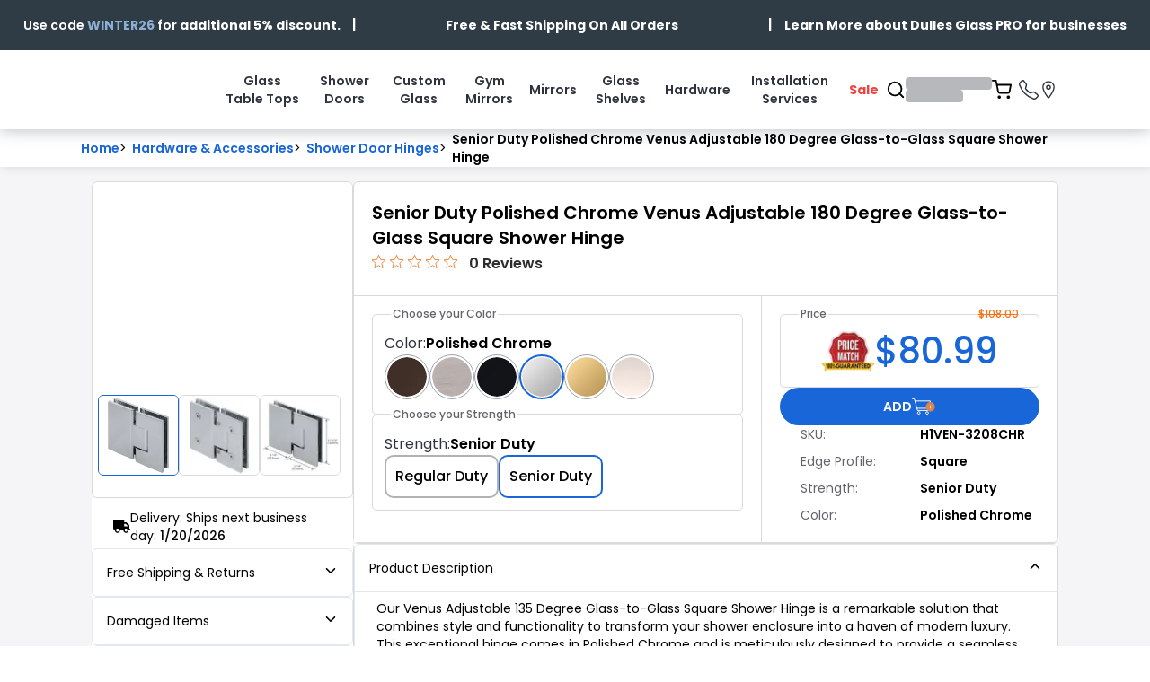

--- FILE ---
content_type: text/html; charset=utf-8
request_url: https://www.dullesglass.com/hardware-and-accessories/shower-door-hinges/glass-to-glass/glass-to-glass-square-adjustable-180/h1ven-3208chr
body_size: 38042
content:
<!DOCTYPE html><html lang="en" class="__variable_08fb9f __variable_b9c7ce font-poppins"><head><meta charSet="utf-8"/><meta name="viewport" content="width=device-width, initial-scale=1"/><link rel="preload" href="/_next/static/media/0484562807a97172-s.p.woff2" as="font" crossorigin="" type="font/woff2"/><link rel="preload" href="/_next/static/media/4c285fdca692ea22-s.p.woff2" as="font" crossorigin="" type="font/woff2"/><link rel="preload" href="/_next/static/media/7108afb8b1381ad1-s.p.woff2" as="font" crossorigin="" type="font/woff2"/><link rel="preload" href="/_next/static/media/8888a3826f4a3af4-s.p.woff2" as="font" crossorigin="" type="font/woff2"/><link rel="preload" href="/_next/static/media/9e82d62334b205f4-s.p.woff2" as="font" crossorigin="" type="font/woff2"/><link rel="preload" href="/_next/static/media/b957ea75a84b6ea7-s.p.woff2" as="font" crossorigin="" type="font/woff2"/><link rel="preload" href="/_next/static/media/e4af272ccee01ff0-s.p.woff2" as="font" crossorigin="" type="font/woff2"/><link rel="preload" href="/_next/static/media/eafabf029ad39a43-s.p.woff2" as="font" crossorigin="" type="font/woff2"/><link rel="preload" as="image" imageSrcSet="/_next/image?url=https%3A%2F%2Fdgm-dgm-cms-service-test.s3.us-east-1.amazonaws.com%2Fdulles_glass_logo_long_black_f0e511b97a.svg&amp;w=640&amp;q=75 640w, /_next/image?url=https%3A%2F%2Fdgm-dgm-cms-service-test.s3.us-east-1.amazonaws.com%2Fdulles_glass_logo_long_black_f0e511b97a.svg&amp;w=750&amp;q=75 750w, /_next/image?url=https%3A%2F%2Fdgm-dgm-cms-service-test.s3.us-east-1.amazonaws.com%2Fdulles_glass_logo_long_black_f0e511b97a.svg&amp;w=828&amp;q=75 828w, /_next/image?url=https%3A%2F%2Fdgm-dgm-cms-service-test.s3.us-east-1.amazonaws.com%2Fdulles_glass_logo_long_black_f0e511b97a.svg&amp;w=1080&amp;q=75 1080w, /_next/image?url=https%3A%2F%2Fdgm-dgm-cms-service-test.s3.us-east-1.amazonaws.com%2Fdulles_glass_logo_long_black_f0e511b97a.svg&amp;w=1200&amp;q=75 1200w, /_next/image?url=https%3A%2F%2Fdgm-dgm-cms-service-test.s3.us-east-1.amazonaws.com%2Fdulles_glass_logo_long_black_f0e511b97a.svg&amp;w=1920&amp;q=75 1920w, /_next/image?url=https%3A%2F%2Fdgm-dgm-cms-service-test.s3.us-east-1.amazonaws.com%2Fdulles_glass_logo_long_black_f0e511b97a.svg&amp;w=2048&amp;q=75 2048w, /_next/image?url=https%3A%2F%2Fdgm-dgm-cms-service-test.s3.us-east-1.amazonaws.com%2Fdulles_glass_logo_long_black_f0e511b97a.svg&amp;w=3840&amp;q=75 3840w" imageSizes="100vw" fetchPriority="high"/><link rel="preload" as="image" imageSrcSet="/_next/image?url=https%3A%2F%2Fdgm-dgm-cms-service-stg.s3.amazonaws.com%2Fdulles_glass_logo_long_575de19897.svg&amp;w=384&amp;q=75 1x, /_next/image?url=https%3A%2F%2Fdgm-dgm-cms-service-stg.s3.amazonaws.com%2Fdulles_glass_logo_long_575de19897.svg&amp;w=640&amp;q=75 2x" fetchPriority="high"/><link rel="preload" as="image" imageSrcSet="/_next/image?url=%2Fimages%2Fprice-match-guarantee.webp&amp;w=64&amp;q=75 1x, /_next/image?url=%2Fimages%2Fprice-match-guarantee.webp&amp;w=128&amp;q=75 2x" fetchPriority="high"/><link rel="preload" as="image" imageSrcSet="/_next/image?url=https%3A%2F%2Fd3uzt9b7hah5bc.cloudfront.net%2Fdfe69c088e0e3e1a1223d47cacdfd54d.jpg&amp;w=256&amp;q=75 256w, /_next/image?url=https%3A%2F%2Fd3uzt9b7hah5bc.cloudfront.net%2Fdfe69c088e0e3e1a1223d47cacdfd54d.jpg&amp;w=384&amp;q=75 384w, /_next/image?url=https%3A%2F%2Fd3uzt9b7hah5bc.cloudfront.net%2Fdfe69c088e0e3e1a1223d47cacdfd54d.jpg&amp;w=640&amp;q=75 640w, /_next/image?url=https%3A%2F%2Fd3uzt9b7hah5bc.cloudfront.net%2Fdfe69c088e0e3e1a1223d47cacdfd54d.jpg&amp;w=750&amp;q=75 750w, /_next/image?url=https%3A%2F%2Fd3uzt9b7hah5bc.cloudfront.net%2Fdfe69c088e0e3e1a1223d47cacdfd54d.jpg&amp;w=828&amp;q=75 828w, /_next/image?url=https%3A%2F%2Fd3uzt9b7hah5bc.cloudfront.net%2Fdfe69c088e0e3e1a1223d47cacdfd54d.jpg&amp;w=1080&amp;q=75 1080w, /_next/image?url=https%3A%2F%2Fd3uzt9b7hah5bc.cloudfront.net%2Fdfe69c088e0e3e1a1223d47cacdfd54d.jpg&amp;w=1200&amp;q=75 1200w, /_next/image?url=https%3A%2F%2Fd3uzt9b7hah5bc.cloudfront.net%2Fdfe69c088e0e3e1a1223d47cacdfd54d.jpg&amp;w=1920&amp;q=75 1920w, /_next/image?url=https%3A%2F%2Fd3uzt9b7hah5bc.cloudfront.net%2Fdfe69c088e0e3e1a1223d47cacdfd54d.jpg&amp;w=2048&amp;q=75 2048w, /_next/image?url=https%3A%2F%2Fd3uzt9b7hah5bc.cloudfront.net%2Fdfe69c088e0e3e1a1223d47cacdfd54d.jpg&amp;w=3840&amp;q=75 3840w" imageSizes="(max-width: 640px) 100vw, (max-width: 768px) 80vw, (max-width: 1200px) 50vw, 33vw" fetchPriority="high"/><link rel="preload" as="image" imageSrcSet="/_next/image?url=https%3A%2F%2Fd3uzt9b7hah5bc.cloudfront.net%2Fdfe69c088e0e3e1a1223d47cacdfd54d.jpg&amp;w=16&amp;q=75 16w, /_next/image?url=https%3A%2F%2Fd3uzt9b7hah5bc.cloudfront.net%2Fdfe69c088e0e3e1a1223d47cacdfd54d.jpg&amp;w=32&amp;q=75 32w, /_next/image?url=https%3A%2F%2Fd3uzt9b7hah5bc.cloudfront.net%2Fdfe69c088e0e3e1a1223d47cacdfd54d.jpg&amp;w=48&amp;q=75 48w, /_next/image?url=https%3A%2F%2Fd3uzt9b7hah5bc.cloudfront.net%2Fdfe69c088e0e3e1a1223d47cacdfd54d.jpg&amp;w=64&amp;q=75 64w, /_next/image?url=https%3A%2F%2Fd3uzt9b7hah5bc.cloudfront.net%2Fdfe69c088e0e3e1a1223d47cacdfd54d.jpg&amp;w=96&amp;q=75 96w, /_next/image?url=https%3A%2F%2Fd3uzt9b7hah5bc.cloudfront.net%2Fdfe69c088e0e3e1a1223d47cacdfd54d.jpg&amp;w=128&amp;q=75 128w, /_next/image?url=https%3A%2F%2Fd3uzt9b7hah5bc.cloudfront.net%2Fdfe69c088e0e3e1a1223d47cacdfd54d.jpg&amp;w=256&amp;q=75 256w, /_next/image?url=https%3A%2F%2Fd3uzt9b7hah5bc.cloudfront.net%2Fdfe69c088e0e3e1a1223d47cacdfd54d.jpg&amp;w=384&amp;q=75 384w, /_next/image?url=https%3A%2F%2Fd3uzt9b7hah5bc.cloudfront.net%2Fdfe69c088e0e3e1a1223d47cacdfd54d.jpg&amp;w=640&amp;q=75 640w, /_next/image?url=https%3A%2F%2Fd3uzt9b7hah5bc.cloudfront.net%2Fdfe69c088e0e3e1a1223d47cacdfd54d.jpg&amp;w=750&amp;q=75 750w, /_next/image?url=https%3A%2F%2Fd3uzt9b7hah5bc.cloudfront.net%2Fdfe69c088e0e3e1a1223d47cacdfd54d.jpg&amp;w=828&amp;q=75 828w, /_next/image?url=https%3A%2F%2Fd3uzt9b7hah5bc.cloudfront.net%2Fdfe69c088e0e3e1a1223d47cacdfd54d.jpg&amp;w=1080&amp;q=75 1080w, /_next/image?url=https%3A%2F%2Fd3uzt9b7hah5bc.cloudfront.net%2Fdfe69c088e0e3e1a1223d47cacdfd54d.jpg&amp;w=1200&amp;q=75 1200w, /_next/image?url=https%3A%2F%2Fd3uzt9b7hah5bc.cloudfront.net%2Fdfe69c088e0e3e1a1223d47cacdfd54d.jpg&amp;w=1920&amp;q=75 1920w, /_next/image?url=https%3A%2F%2Fd3uzt9b7hah5bc.cloudfront.net%2Fdfe69c088e0e3e1a1223d47cacdfd54d.jpg&amp;w=2048&amp;q=75 2048w, /_next/image?url=https%3A%2F%2Fd3uzt9b7hah5bc.cloudfront.net%2Fdfe69c088e0e3e1a1223d47cacdfd54d.jpg&amp;w=3840&amp;q=75 3840w" imageSizes="(max-width: 640px) 50px, (max-width: 768px) 70px, 90px" fetchPriority="high"/><link rel="preload" as="image" imageSrcSet="/_next/image?url=https%3A%2F%2Fd3uzt9b7hah5bc.cloudfront.net%2Fd14b50282b480b052dcc69d779a6cc1e.jpg&amp;w=16&amp;q=75 16w, /_next/image?url=https%3A%2F%2Fd3uzt9b7hah5bc.cloudfront.net%2Fd14b50282b480b052dcc69d779a6cc1e.jpg&amp;w=32&amp;q=75 32w, /_next/image?url=https%3A%2F%2Fd3uzt9b7hah5bc.cloudfront.net%2Fd14b50282b480b052dcc69d779a6cc1e.jpg&amp;w=48&amp;q=75 48w, /_next/image?url=https%3A%2F%2Fd3uzt9b7hah5bc.cloudfront.net%2Fd14b50282b480b052dcc69d779a6cc1e.jpg&amp;w=64&amp;q=75 64w, /_next/image?url=https%3A%2F%2Fd3uzt9b7hah5bc.cloudfront.net%2Fd14b50282b480b052dcc69d779a6cc1e.jpg&amp;w=96&amp;q=75 96w, /_next/image?url=https%3A%2F%2Fd3uzt9b7hah5bc.cloudfront.net%2Fd14b50282b480b052dcc69d779a6cc1e.jpg&amp;w=128&amp;q=75 128w, /_next/image?url=https%3A%2F%2Fd3uzt9b7hah5bc.cloudfront.net%2Fd14b50282b480b052dcc69d779a6cc1e.jpg&amp;w=256&amp;q=75 256w, /_next/image?url=https%3A%2F%2Fd3uzt9b7hah5bc.cloudfront.net%2Fd14b50282b480b052dcc69d779a6cc1e.jpg&amp;w=384&amp;q=75 384w, /_next/image?url=https%3A%2F%2Fd3uzt9b7hah5bc.cloudfront.net%2Fd14b50282b480b052dcc69d779a6cc1e.jpg&amp;w=640&amp;q=75 640w, /_next/image?url=https%3A%2F%2Fd3uzt9b7hah5bc.cloudfront.net%2Fd14b50282b480b052dcc69d779a6cc1e.jpg&amp;w=750&amp;q=75 750w, /_next/image?url=https%3A%2F%2Fd3uzt9b7hah5bc.cloudfront.net%2Fd14b50282b480b052dcc69d779a6cc1e.jpg&amp;w=828&amp;q=75 828w, /_next/image?url=https%3A%2F%2Fd3uzt9b7hah5bc.cloudfront.net%2Fd14b50282b480b052dcc69d779a6cc1e.jpg&amp;w=1080&amp;q=75 1080w, /_next/image?url=https%3A%2F%2Fd3uzt9b7hah5bc.cloudfront.net%2Fd14b50282b480b052dcc69d779a6cc1e.jpg&amp;w=1200&amp;q=75 1200w, /_next/image?url=https%3A%2F%2Fd3uzt9b7hah5bc.cloudfront.net%2Fd14b50282b480b052dcc69d779a6cc1e.jpg&amp;w=1920&amp;q=75 1920w, /_next/image?url=https%3A%2F%2Fd3uzt9b7hah5bc.cloudfront.net%2Fd14b50282b480b052dcc69d779a6cc1e.jpg&amp;w=2048&amp;q=75 2048w, /_next/image?url=https%3A%2F%2Fd3uzt9b7hah5bc.cloudfront.net%2Fd14b50282b480b052dcc69d779a6cc1e.jpg&amp;w=3840&amp;q=75 3840w" imageSizes="(max-width: 640px) 50px, (max-width: 768px) 70px, 90px" fetchPriority="high"/><link rel="preload" as="image" imageSrcSet="/_next/image?url=https%3A%2F%2Fd3uzt9b7hah5bc.cloudfront.net%2Ff73d49a67122734e2c60368ce2f73070.jpg&amp;w=16&amp;q=75 16w, /_next/image?url=https%3A%2F%2Fd3uzt9b7hah5bc.cloudfront.net%2Ff73d49a67122734e2c60368ce2f73070.jpg&amp;w=32&amp;q=75 32w, /_next/image?url=https%3A%2F%2Fd3uzt9b7hah5bc.cloudfront.net%2Ff73d49a67122734e2c60368ce2f73070.jpg&amp;w=48&amp;q=75 48w, /_next/image?url=https%3A%2F%2Fd3uzt9b7hah5bc.cloudfront.net%2Ff73d49a67122734e2c60368ce2f73070.jpg&amp;w=64&amp;q=75 64w, /_next/image?url=https%3A%2F%2Fd3uzt9b7hah5bc.cloudfront.net%2Ff73d49a67122734e2c60368ce2f73070.jpg&amp;w=96&amp;q=75 96w, /_next/image?url=https%3A%2F%2Fd3uzt9b7hah5bc.cloudfront.net%2Ff73d49a67122734e2c60368ce2f73070.jpg&amp;w=128&amp;q=75 128w, /_next/image?url=https%3A%2F%2Fd3uzt9b7hah5bc.cloudfront.net%2Ff73d49a67122734e2c60368ce2f73070.jpg&amp;w=256&amp;q=75 256w, /_next/image?url=https%3A%2F%2Fd3uzt9b7hah5bc.cloudfront.net%2Ff73d49a67122734e2c60368ce2f73070.jpg&amp;w=384&amp;q=75 384w, /_next/image?url=https%3A%2F%2Fd3uzt9b7hah5bc.cloudfront.net%2Ff73d49a67122734e2c60368ce2f73070.jpg&amp;w=640&amp;q=75 640w, /_next/image?url=https%3A%2F%2Fd3uzt9b7hah5bc.cloudfront.net%2Ff73d49a67122734e2c60368ce2f73070.jpg&amp;w=750&amp;q=75 750w, /_next/image?url=https%3A%2F%2Fd3uzt9b7hah5bc.cloudfront.net%2Ff73d49a67122734e2c60368ce2f73070.jpg&amp;w=828&amp;q=75 828w, /_next/image?url=https%3A%2F%2Fd3uzt9b7hah5bc.cloudfront.net%2Ff73d49a67122734e2c60368ce2f73070.jpg&amp;w=1080&amp;q=75 1080w, /_next/image?url=https%3A%2F%2Fd3uzt9b7hah5bc.cloudfront.net%2Ff73d49a67122734e2c60368ce2f73070.jpg&amp;w=1200&amp;q=75 1200w, /_next/image?url=https%3A%2F%2Fd3uzt9b7hah5bc.cloudfront.net%2Ff73d49a67122734e2c60368ce2f73070.jpg&amp;w=1920&amp;q=75 1920w, /_next/image?url=https%3A%2F%2Fd3uzt9b7hah5bc.cloudfront.net%2Ff73d49a67122734e2c60368ce2f73070.jpg&amp;w=2048&amp;q=75 2048w, /_next/image?url=https%3A%2F%2Fd3uzt9b7hah5bc.cloudfront.net%2Ff73d49a67122734e2c60368ce2f73070.jpg&amp;w=3840&amp;q=75 3840w" imageSizes="(max-width: 640px) 50px, (max-width: 768px) 70px, 90px" fetchPriority="high"/><link rel="stylesheet" href="/_next/static/css/1e842ee3fbf5c02e.css" data-precedence="next"/><link rel="stylesheet" href="/_next/static/css/e737fad30fd25c96.css" data-precedence="next"/><link rel="preload" as="script" fetchPriority="low" href="/_next/static/chunks/webpack-c907ac94311d5c6a.js"/><script src="/_next/static/chunks/1dd3208c-41ed18385ad8c2ed.js" async=""></script><script src="/_next/static/chunks/1528-f51b7e67a6445679.js" async=""></script><script src="/_next/static/chunks/main-app-420abd7798f6e175.js" async=""></script><script src="/_next/static/chunks/5221-5c755dd971a440eb.js" async=""></script><script src="/_next/static/chunks/2421-354b9aa678fd0309.js" async=""></script><script src="/_next/static/chunks/7522-91946b59bb6fc7fc.js" async=""></script><script src="/_next/static/chunks/app/layout-8f95faea059b02ab.js" async=""></script><script src="/_next/static/chunks/3950-b9c108a031d5600f.js" async=""></script><script src="/_next/static/chunks/app/not-found-b6c8d2367d6fcf51.js" async=""></script><script src="https://clerk.dullesglass.com/npm/@clerk/clerk-js@5/dist/clerk.browser.js" data-clerk-js-script="true" async="" crossorigin="anonymous" data-clerk-publishable-key="pk_live_Y2xlcmsuZHVsbGVzZ2xhc3MuY29tJA"></script><script src="/_next/static/chunks/dd377fcf-55195c47f090fc95.js" async=""></script><script src="/_next/static/chunks/9aad671b-d684e807894150b5.js" async=""></script><script src="/_next/static/chunks/7bf36345-7d1845e40f0e465f.js" async=""></script><script src="/_next/static/chunks/cd24890f-b125659f53d51b60.js" async=""></script><script src="/_next/static/chunks/96247306-b47a696b187376ba.js" async=""></script><script src="/_next/static/chunks/03562ea6-a3c8fed0892d39a1.js" async=""></script><script src="/_next/static/chunks/5c36c3dc-4558a985d6946159.js" async=""></script><script src="/_next/static/chunks/6340-dfd05c70a8c2f5d5.js" async=""></script><script src="/_next/static/chunks/8736-a4e5730929c9b46a.js" async=""></script><script src="/_next/static/chunks/6990-8cd23c65352a5ba6.js" async=""></script><script src="/_next/static/chunks/7609-d6a14b685fb3d09a.js" async=""></script><script src="/_next/static/chunks/4969-462f879852d90712.js" async=""></script><script src="/_next/static/chunks/7827-cd4bd2dcead236c1.js" async=""></script><script src="/_next/static/chunks/5749-828435d00b5b80f5.js" async=""></script><script src="/_next/static/chunks/2327-0536384a5774f15c.js" async=""></script><script src="/_next/static/chunks/9311-da49f92681eb3f33.js" async=""></script><script src="/_next/static/chunks/566-fad8d30df1ae5c84.js" async=""></script><script src="/_next/static/chunks/2753-8f31477c819adc1f.js" async=""></script><script src="/_next/static/chunks/7376-dd448f3dffbabde5.js" async=""></script><script src="/_next/static/chunks/9408-e2e7882c4aea65ce.js" async=""></script><script src="/_next/static/chunks/9447-cd5be2bf69bca842.js" async=""></script><script src="/_next/static/chunks/2685-df66d1c724170d1e.js" async=""></script><script src="/_next/static/chunks/9820-7864c51dcb180dc7.js" async=""></script><script src="/_next/static/chunks/1186-6fc268a449437623.js" async=""></script><script src="/_next/static/chunks/2998-4a08572027a450e8.js" async=""></script><script src="/_next/static/chunks/app/(public-client)/layout-4b9c812083e7b991.js" async=""></script><script src="/_next/static/chunks/6845-18598b7dfe6438bc.js" async=""></script><script src="/_next/static/chunks/app/(public-client)/error-e75c27acf318fea9.js" async=""></script><script src="/_next/static/chunks/8970-2a7413d57574f766.js" async=""></script><script src="/_next/static/chunks/app/(public-client)/not-found-08477be50ec3e16d.js" async=""></script><script src="/_next/static/chunks/91a64fe9-d26cf3d909fc181d.js" async=""></script><script src="/_next/static/chunks/5973d0a0-cb116679b71f6e15.js" async=""></script><script src="/_next/static/chunks/1a92c0be-e811436fa73617cf.js" async=""></script><script src="/_next/static/chunks/2793-739c95a0f5f14fbb.js" async=""></script><script src="/_next/static/chunks/218-e70dc2971fb56d8c.js" async=""></script><script src="/_next/static/chunks/3254-0e145f1c58d44220.js" async=""></script><script src="/_next/static/chunks/app/(public-client)/hardware-and-accessories/page-a9d1860075c148d6.js" async=""></script><script src="/_next/static/chunks/a17c4ccd-cea27bc816dd17fc.js" async=""></script><script src="/_next/static/chunks/27218176-b74abdbad84bff91.js" async=""></script><script src="/_next/static/chunks/7566-ce608181d060f40e.js" async=""></script><script src="/_next/static/chunks/7755-30653506057f938e.js" async=""></script><script src="/_next/static/chunks/app/(public-client)/hardware-and-accessories/%5BsubcategorySlug%5D/%5B...slugs%5D/page-6223cceccfd20825.js" async=""></script><link rel="preload" href="https://scripts.clixtell.com/track.js" as="script"/><title>Senior Duty Polished Chrome Venus 180° Square Hinge</title><meta name="description" content="Upgrade with our Senior Duty Polished Chrome Venus 180°Adjustable Square Glass-to-Glass Shower Door Hinge. Meticulously designed for elegant door closure."/><meta name="robots" content="index, follow"/><meta name="googlebot" content="index, follow, max-image-preview:large"/><meta name="p:domain_verify" content="9b21d329945d38dc0dd66db720fbd82e"/><link rel="canonical" href="https://www.dullesglass.com/hardware-and-accessories/shower-door-hinges/glass-to-glass/glass-to-glass-square-adjustable-180/h1ven-3208chr"/><meta property="og:title" content="Senior Duty Polished Chrome Venus 180° Square Hinge"/><meta property="og:description" content="Upgrade with our Senior Duty Polished Chrome Venus 180°Adjustable Square Glass-to-Glass Shower Door Hinge. Meticulously designed for elegant door closure."/><meta property="og:url" content="https://www.dullesglass.com/hardware-and-accessories/shower-door-hinges/glass-to-glass/glass-to-glass-square-adjustable-180/h1ven-3208chr"/><meta property="og:site_name" content="Dulles Glass &amp; Mirror"/><meta property="og:locale" content="en_US"/><meta property="og:image" content="https://d3uzt9b7hah5bc.cloudfront.net/dfe69c088e0e3e1a1223d47cacdfd54d.jpg"/><meta property="og:image:alt" content="Venus 180-Degree Adjustable Square Glass-to-Glass Shower Door Hinge"/><meta property="og:image" content="https://d3uzt9b7hah5bc.cloudfront.net/d14b50282b480b052dcc69d779a6cc1e.jpg"/><meta property="og:image:alt" content="Venus 180-Degree Adjustable Square Glass-to-Glass Shower Door Hinge"/><meta property="og:image" content="https://d3uzt9b7hah5bc.cloudfront.net/f73d49a67122734e2c60368ce2f73070.jpg"/><meta property="og:image:alt" content="Venus 180-Degree Adjustable Square Glass-to-Glass Shower Door Hinge"/><meta property="og:type" content="website"/><meta name="twitter:card" content="summary_large_image"/><meta name="twitter:title" content="Senior Duty Polished Chrome Venus 180° Square Hinge"/><meta name="twitter:description" content="Upgrade with our Senior Duty Polished Chrome Venus 180°Adjustable Square Glass-to-Glass Shower Door Hinge. Meticulously designed for elegant door closure."/><meta name="twitter:image" content="https://d3uzt9b7hah5bc.cloudfront.net/dfe69c088e0e3e1a1223d47cacdfd54d.jpg"/><meta name="twitter:image:alt" content="Venus 180-Degree Adjustable Square Glass-to-Glass Shower Door Hinge"/><meta name="twitter:image" content="https://d3uzt9b7hah5bc.cloudfront.net/d14b50282b480b052dcc69d779a6cc1e.jpg"/><meta name="twitter:image:alt" content="Venus 180-Degree Adjustable Square Glass-to-Glass Shower Door Hinge"/><meta name="twitter:image" content="https://d3uzt9b7hah5bc.cloudfront.net/f73d49a67122734e2c60368ce2f73070.jpg"/><meta name="twitter:image:alt" content="Venus 180-Degree Adjustable Square Glass-to-Glass Shower Door Hinge"/><link rel="icon" href="/favicon.ico"/><meta name="next-size-adjust"/><script src="/_next/static/chunks/polyfills-42372ed130431b0a.js" noModule=""></script></head><body><main><div><!--$--><!--$!--><template data-dgst="BAILOUT_TO_CLIENT_SIDE_RENDERING"></template><!--/$--><!--/$--><div class="flex  w-full flex-col"><div id="announcement-banner" class="sticky top-0 z-[1001]"><div style="background-color:#2F3C45;color:white" class="jsx-1565358745 relative flex h-14 w-full flex-col items-center justify-center overflow-hidden px-[1em] font-semibold lg:border-y-0 xl:px-[2%] 2xl:px-[7.8%]"><div class="!m-0 hidden w-full md:flex h-full"><div class="jsx-1565358745 relative flex h-full w-full items-center justify-between"><div class="jsx-1565358745 cursor-pointer text-center text-xs xl:text-sm 2xl:text-base"><p>Use code <span style="color:hsl(211,45%,69%);"><strong class="discount-code cursor-pointer" data-code="<u>WINTER26</u>" title="Click to copy"><u>WINTER26</u></strong></span><strong> </strong>for <strong>additional 5% discount.</strong></p></div><p class="jsx-1565358745">|</p><div class="jsx-1565358745 relative flex h-full w-[35%] min-w-fit items-center justify-center text-center"><div style="position:absolute;width:100%;text-align:center;opacity:1;visibility:visible" class="jsx-1565358745 announcement-text-desktop text-xs xl:text-sm 2xl:text-base"><p><strong>Free &amp; Fast Shipping On All Orders</strong></p></div><div style="position:absolute;width:100%;text-align:center;opacity:0;visibility:hidden" class="jsx-1565358745 announcement-text-desktop text-xs xl:text-sm 2xl:text-base"><p>Call Us:<strong> </strong><a href="tel:+18664527707"><strong><u>(866) 452-7707</u></strong></a></p></div><div style="position:absolute;width:100%;text-align:center;opacity:0;visibility:hidden" class="jsx-1565358745 announcement-text-desktop text-xs xl:text-sm 2xl:text-base"><p>We install within the Mid-Atlantic Region <a href="/installation-services"><strong><u>Explore More</u></strong></a></p></div><div style="position:absolute;width:100%;text-align:center;opacity:0;visibility:hidden" class="jsx-1565358745 announcement-text-desktop text-xs xl:text-sm 2xl:text-base"><p>NOW OPEN: <a href="/location-windsor-mill-md"><strong><u>Visit Our Baltimore Showroom</u></strong></a></p></div></div><p class="jsx-1565358745">|</p><div class="jsx-1565358745 text-center text-xs xl:text-sm 2xl:text-base"><p><a href="/pro"><strong><u>Learn More about Dulles Glass PRO for businesses</u></strong></a></p></div></div></div><div class="flex w-full md:hidden !m-0 h-full"><div class="jsx-1565358745 relative flex h-full w-full min-w-fit items-center justify-center text-center"><div style="position:absolute;width:100%;text-align:center;opacity:1;visibility:visible" class="jsx-1565358745 announcement-text-mobile text-xs"><p>Use code <span style="color:hsl(211,45%,69%);"><strong class="discount-code cursor-pointer" data-code="<u>WINTER26</u>" title="Click to copy"><u>WINTER26</u></strong></span><strong> </strong>for <strong>additional 5% discount.</strong></p></div><div style="position:absolute;width:100%;text-align:center;opacity:0;visibility:hidden" class="jsx-1565358745 announcement-text-mobile text-xs"><p><strong>Free &amp; Fast Shipping On All Orders</strong></p></div><div style="position:absolute;width:100%;text-align:center;opacity:0;visibility:hidden" class="jsx-1565358745 announcement-text-mobile text-xs"><p>Call Us:<strong> </strong><a href="tel:+18664527707"><strong><u>(866) 452-7707</u></strong></a></p></div><div style="position:absolute;width:100%;text-align:center;opacity:0;visibility:hidden" class="jsx-1565358745 announcement-text-mobile text-xs"><p>We install within the Mid-Atlantic Region <a href="/installation-services"><strong><u>Explore More</u></strong></a></p></div><div style="position:absolute;width:100%;text-align:center;opacity:0;visibility:hidden" class="jsx-1565358745 announcement-text-mobile text-xs"><p>NOW OPEN: <a href="/location-windsor-mill-md"><strong><u>Visit Our Baltimore Showroom</u></strong></a></p></div><div style="position:absolute;width:100%;text-align:center;opacity:0;visibility:hidden" class="jsx-1565358745 announcement-text-mobile text-xs"><p><a href="/pro"><strong><u>Learn More about Dulles Glass PRO for businesses</u></strong></a></p></div></div></div></div></div><div class="sticky top-0 z-[1001] md:hidden"><div class=" sticky top-0 z-[10000] flex h-[56px] w-full justify-center shadow-[0px_0px_17px_rgba(53,62,74,0.38)] backdrop-blur-[9.5px] " style="background-color:white"><div class="flex w-full items-center justify-center"><div class="flex h-full w-[96%] gap-2 md:w-[92%] lg:w-[88%] xl:w-[84%] 2xl:w-[1400px] relative flex-row items-center justify-between"><div class="grid w-full grid-cols-[90px_1fr_50px_30px] items-center justify-items-center gap-2 "><div class="justify-self-start"><div class="flex gap-3"><button class="relative cursor-pointer transition-all duration-300 animate-pulse" disabled="" aria-label="Open shopping cart"><div class="relative flex items-center justify-center"><div class="h-[22px] w-[22px] animate-pulse rounded bg-gray-300/50"></div></div></button><div class="relative ms-2"><button aria-label="Open phone menu" aria-expanded="false" title="Contact our locations" class="z-50 flex items-center gap-1"><svg stroke="currentColor" fill="currentColor" stroke-width="0" viewBox="0 0 16 16" class="text-xl lg:text-[22px]" color="#2E333E" aria-hidden="true" style="color:#2E333E" height="1em" width="1em" xmlns="http://www.w3.org/2000/svg"><path d="M3.654 1.328a.678.678 0 0 0-1.015-.063L1.605 2.3c-.483.484-.661 1.169-.45 1.77a17.568 17.568 0 0 0 4.168 6.608 17.569 17.569 0 0 0 6.608 4.168c.601.211 1.286.033 1.77-.45l1.034-1.034a.678.678 0 0 0-.063-1.015l-2.307-1.794a.678.678 0 0 0-.58-.122l-2.19.547a1.745 1.745 0 0 1-1.657-.459L5.482 8.062a1.745 1.745 0 0 1-.46-1.657l.548-2.19a.678.678 0 0 0-.122-.58L3.654 1.328zM1.884.511a1.745 1.745 0 0 1 2.612.163L6.29 2.98c.329.423.445.974.315 1.494l-.547 2.19a.678.678 0 0 0 .178.643l2.457 2.457a.678.678 0 0 0 .644.178l2.189-.547a1.745 1.745 0 0 1 1.494.315l2.306 1.794c.829.645.905 1.87.163 2.611l-1.034 1.034c-.74.74-1.846 1.065-2.877.702a18.634 18.634 0 0 1-7.01-4.42 18.634 18.634 0 0 1-4.42-7.009c-.362-1.03-.037-2.137.703-2.877L1.885.511z"></path></svg></button></div><a aria-label="Go to locations page" href="/locations"><svg stroke="currentColor" fill="currentColor" stroke-width="0" viewBox="0 0 512 512" class="text-[22px] font-bold" style="color:#2E333E" height="1em" width="1em" xmlns="http://www.w3.org/2000/svg"><path fill="none" stroke-linecap="round" stroke-linejoin="round" stroke-width="32" d="M256 48c-79.5 0-144 61.39-144 137 0 87 96 224.87 131.25 272.49a15.77 15.77 0 0025.5 0C304 409.89 400 272.07 400 185c0-75.61-64.5-137-144-137z"></path><circle cx="256" cy="192" r="48" fill="none" stroke-linecap="round" stroke-linejoin="round" stroke-width="32"></circle></svg></a></div></div><div class="relative grid w-full items-center justify-items-center" style="grid-template-columns:30px 1fr 0px"><div class="z-[1]"><div class="min-w-[22px] h-[22px] w-auto relative top-0 lg:top-auto left-0 lg:left-auto flex justify-center items-center z-[1000] lg:z-auto transition-all duration-500 lg:duration-700"><div class="absolute left-0 lg:left-auto lg:right-0 lg:-top-[40%] bg-transparent rounded-[32px] border-none transition-all duration-500 lg:duration-700 ease-in-out w-[22px] overflow-hidden origin-left"><div class="px-0 py-2 relative h-10 flex items-center transition-all duration-300 ease-in-out"><button class="flex-shrink-0 cursor-pointer text-[22px] transition-colors duration-300 md:text-base lg:text-[22px] invert-#2E333E" aria-label="Open search" title="Open search"><svg stroke="currentColor" fill="none" stroke-width="2" viewBox="0 0 24 24" stroke-linecap="round" stroke-linejoin="round" aria-hidden="true" height="1em" width="1em" xmlns="http://www.w3.org/2000/svg"><circle cx="11" cy="11" r="8"></circle><line x1="21" y1="21" x2="16.65" y2="16.65"></line></svg></button></div></div></div></div><div><a class="sm:hidden" aria-label="Go to home page" href="/"><div class="relative aspect-[14/3] w-[140px] cursor-pointer max-[400px]:w-[100px]"><img alt="Dulles Glass Logo" fetchPriority="high" decoding="async" data-nimg="fill" class="object-contain" style="position:absolute;height:100%;width:100%;left:0;top:0;right:0;bottom:0;color:transparent" sizes="100vw" srcSet="/_next/image?url=https%3A%2F%2Fdgm-dgm-cms-service-test.s3.us-east-1.amazonaws.com%2Fdulles_glass_logo_long_black_f0e511b97a.svg&amp;w=640&amp;q=75 640w, /_next/image?url=https%3A%2F%2Fdgm-dgm-cms-service-test.s3.us-east-1.amazonaws.com%2Fdulles_glass_logo_long_black_f0e511b97a.svg&amp;w=750&amp;q=75 750w, /_next/image?url=https%3A%2F%2Fdgm-dgm-cms-service-test.s3.us-east-1.amazonaws.com%2Fdulles_glass_logo_long_black_f0e511b97a.svg&amp;w=828&amp;q=75 828w, /_next/image?url=https%3A%2F%2Fdgm-dgm-cms-service-test.s3.us-east-1.amazonaws.com%2Fdulles_glass_logo_long_black_f0e511b97a.svg&amp;w=1080&amp;q=75 1080w, /_next/image?url=https%3A%2F%2Fdgm-dgm-cms-service-test.s3.us-east-1.amazonaws.com%2Fdulles_glass_logo_long_black_f0e511b97a.svg&amp;w=1200&amp;q=75 1200w, /_next/image?url=https%3A%2F%2Fdgm-dgm-cms-service-test.s3.us-east-1.amazonaws.com%2Fdulles_glass_logo_long_black_f0e511b97a.svg&amp;w=1920&amp;q=75 1920w, /_next/image?url=https%3A%2F%2Fdgm-dgm-cms-service-test.s3.us-east-1.amazonaws.com%2Fdulles_glass_logo_long_black_f0e511b97a.svg&amp;w=2048&amp;q=75 2048w, /_next/image?url=https%3A%2F%2Fdgm-dgm-cms-service-test.s3.us-east-1.amazonaws.com%2Fdulles_glass_logo_long_black_f0e511b97a.svg&amp;w=3840&amp;q=75 3840w" src="/_next/image?url=https%3A%2F%2Fdgm-dgm-cms-service-test.s3.us-east-1.amazonaws.com%2Fdulles_glass_logo_long_black_f0e511b97a.svg&amp;w=3840&amp;q=75"/></div></a></div></div><div class="relative"><button aria-label="Open account menu" aria-expanded="false" title="Open account menu" class="z-50 py-[6px]"><div class="flex flex-col gap-0.5"><div class="h-3.5 w-20 animate-pulse rounded md:h-[14px] md:w-24" style="background-color:#2E333E;opacity:0.3"></div><div class="h-3 w-16 animate-pulse rounded md:h-[14px]" style="background-color:#2E333E;opacity:0.3"></div></div></button></div><div class="justify-self-end"><div class=" relative flex h-[12px] w-[18px] cursor-pointer items-end justify-between text-[20px] "><div style="width:100%;height:1px;position:absolute;top:0;right:0;background:#2E333E"></div><div style="width:55%;height:1px;position:absolute;right:0;bottom:50%;transform:translate(0, -50%);background:#2E333E"></div><div style="height:1px;background:#2E333E;position:absolute;right:0;bottom:0"></div></div></div></div></div></div></div><div class="
          fixed inset-0  z-[10000] h-screen  w-screen bg-white/20 backdrop-blur-[8px]
          transition-opacity duration-300 pointer-events-none opacity-0
        "></div><div class="
          fixed inset-y-0 right-0 z-[100001] h-screen
          w-[320px] max-w-full
          transform
          bg-white transition-transform duration-300
          translate-x-full
        " style="will-change:transform"><div class="h-full w-full overflow-auto bg-white pb-[16px] shadow-[0px_0px_17px_rgba(198,198,198,0.33)] backdrop-blur-[9.5px]"><div class="p-[4px]"><button class="h-8 w-8 p-[7px]"><svg stroke="currentColor" fill="currentColor" stroke-width="0" viewBox="0 0 1024 1024" fill-rule="evenodd" class="h-full w-full text-gray-600" height="1em" width="1em" xmlns="http://www.w3.org/2000/svg"><path d="M799.855 166.312c.023.007.043.018.084.059l57.69 57.69c.041.041.052.06.059.084a.118.118 0 0 1 0 .069c-.007.023-.018.042-.059.083L569.926 512l287.703 287.703c.041.04.052.06.059.083a.118.118 0 0 1 0 .07c-.007.022-.018.042-.059.083l-57.69 57.69c-.041.041-.06.052-.084.059a.118.118 0 0 1-.069 0c-.023-.007-.042-.018-.083-.059L512 569.926 224.297 857.629c-.04.041-.06.052-.083.059a.118.118 0 0 1-.07 0c-.022-.007-.042-.018-.083-.059l-57.69-57.69c-.041-.041-.052-.06-.059-.084a.118.118 0 0 1 0-.069c.007-.023.018-.042.059-.083L454.073 512 166.371 224.297c-.041-.04-.052-.06-.059-.083a.118.118 0 0 1 0-.07c.007-.022.018-.042.059-.083l57.69-57.69c.041-.041.06-.052.084-.059a.118.118 0 0 1 .069 0c.023.007.042.018.083.059L512 454.073l287.703-287.702c.04-.041.06-.052.083-.059a.118.118 0 0 1 .07 0Z"></path></svg></button></div><div class="flex flex-col gap-[28px] px-[24px] py-0 font-normal"><a style="margin:0;text-decoration:none" href="/"><div class="relative flex h-[80px] w-full cursor-pointer justify-center"><img alt="Dulles Glass Logo" loading="lazy" decoding="async" data-nimg="fill" style="position:absolute;height:100%;width:100%;left:0;top:0;right:0;bottom:0;color:transparent" sizes="100vw" srcSet="/_next/image?url=%2Flogo%2Fdulles_glass_logo_long_black.svg&amp;w=640&amp;q=75 640w, /_next/image?url=%2Flogo%2Fdulles_glass_logo_long_black.svg&amp;w=750&amp;q=75 750w, /_next/image?url=%2Flogo%2Fdulles_glass_logo_long_black.svg&amp;w=828&amp;q=75 828w, /_next/image?url=%2Flogo%2Fdulles_glass_logo_long_black.svg&amp;w=1080&amp;q=75 1080w, /_next/image?url=%2Flogo%2Fdulles_glass_logo_long_black.svg&amp;w=1200&amp;q=75 1200w, /_next/image?url=%2Flogo%2Fdulles_glass_logo_long_black.svg&amp;w=1920&amp;q=75 1920w, /_next/image?url=%2Flogo%2Fdulles_glass_logo_long_black.svg&amp;w=2048&amp;q=75 2048w, /_next/image?url=%2Flogo%2Fdulles_glass_logo_long_black.svg&amp;w=3840&amp;q=75 3840w" src="/_next/image?url=%2Flogo%2Fdulles_glass_logo_long_black.svg&amp;w=3840&amp;q=75"/></div></a><div class="flex flex-col gap-[2px]"><a style="margin:0;text-decoration:none" href="/table-tops"><p class="rounded px-2 py-1 text-[14px]" style="color:#6b7280">Glass Table Tops</p></a></div><div class="flex flex-col gap-[2px]"><a style="margin:0;text-decoration:none" href="/shower-doors"><p class="rounded px-2 py-1 text-[14px]" style="color:#6b7280">Shower Doors</p></a></div><div class="flex flex-col gap-[2px]"><a style="margin:0;text-decoration:none" href="/custom-glass"><p class="rounded px-2 py-1 text-[14px]" style="color:#6b7280">Custom Glass</p></a></div><div class="flex flex-col gap-[2px]"><a style="margin:0;text-decoration:none" href="/gym-mirrors"><p class="rounded px-2 py-1 text-[14px]" style="color:#6b7280">Gym Mirrors</p></a></div><div class="flex flex-col gap-[2px]"><a style="margin:0;text-decoration:none" href="/mirrors"><p class="rounded px-2 py-1 text-[14px]" style="color:#6b7280">Mirrors</p></a></div><div class="flex flex-col gap-[2px]"><a style="margin:0;text-decoration:none" href="/shelves"><p class="rounded px-2 py-1 text-[14px]" style="color:#6b7280">Glass Shelves</p></a></div><div class="flex flex-col gap-[2px]"><a style="margin:0;text-decoration:none" href="/hardware-and-accessories"><p class="rounded px-2 py-1 text-[14px]" style="color:#6b7280">Hardware</p></a></div><div class="flex flex-col gap-[2px]"><a style="margin:0;text-decoration:none" href="/installation-services"><p class="rounded px-2 py-1 text-[14px]" style="color:#6b7280">Installation Services</p></a></div><div class="flex flex-col gap-[2px]"><a style="margin:0;text-decoration:none" href="/glass-products-sale"><p class="rounded px-2 py-1 text-[14px]" style="color:#EF4444"><strong style='font-weight:bold'>Sale</strong></p></a></div></div></div></div></div><div class="hidden md:block"><div class="relative z-[101] flex w-full flex-col gap-2 shadow-[0px_0px_17px_rgba(53,62,74,0.38)] backdrop-blur-[9.5px]" style="background-color:white"><div class="flex w-full items-center justify-center"><div class="flex h-full w-[96%] gap-2 md:w-[92%] lg:w-[88%] xl:w-[84%] 2xl:w-[1400px] flex-row items-center md:gap-2 lg:gap-6 xl:gap-8 2xl:gap-12"><a href="/"><div class="relative aspect-[20/3] w-[100px] lg:w-[140px]"><img alt="Dulles Glass Logo" fetchPriority="high" decoding="async" data-nimg="fill" style="position:absolute;height:100%;width:100%;left:0;top:0;right:0;bottom:0;color:transparent" sizes="100vw" srcSet="/_next/image?url=https%3A%2F%2Fdgm-dgm-cms-service-test.s3.us-east-1.amazonaws.com%2Fdulles_glass_logo_long_black_f0e511b97a.svg&amp;w=640&amp;q=75 640w, /_next/image?url=https%3A%2F%2Fdgm-dgm-cms-service-test.s3.us-east-1.amazonaws.com%2Fdulles_glass_logo_long_black_f0e511b97a.svg&amp;w=750&amp;q=75 750w, /_next/image?url=https%3A%2F%2Fdgm-dgm-cms-service-test.s3.us-east-1.amazonaws.com%2Fdulles_glass_logo_long_black_f0e511b97a.svg&amp;w=828&amp;q=75 828w, /_next/image?url=https%3A%2F%2Fdgm-dgm-cms-service-test.s3.us-east-1.amazonaws.com%2Fdulles_glass_logo_long_black_f0e511b97a.svg&amp;w=1080&amp;q=75 1080w, /_next/image?url=https%3A%2F%2Fdgm-dgm-cms-service-test.s3.us-east-1.amazonaws.com%2Fdulles_glass_logo_long_black_f0e511b97a.svg&amp;w=1200&amp;q=75 1200w, /_next/image?url=https%3A%2F%2Fdgm-dgm-cms-service-test.s3.us-east-1.amazonaws.com%2Fdulles_glass_logo_long_black_f0e511b97a.svg&amp;w=1920&amp;q=75 1920w, /_next/image?url=https%3A%2F%2Fdgm-dgm-cms-service-test.s3.us-east-1.amazonaws.com%2Fdulles_glass_logo_long_black_f0e511b97a.svg&amp;w=2048&amp;q=75 2048w, /_next/image?url=https%3A%2F%2Fdgm-dgm-cms-service-test.s3.us-east-1.amazonaws.com%2Fdulles_glass_logo_long_black_f0e511b97a.svg&amp;w=3840&amp;q=75 3840w" src="/_next/image?url=https%3A%2F%2Fdgm-dgm-cms-service-test.s3.us-east-1.amazonaws.com%2Fdulles_glass_logo_long_black_f0e511b97a.svg&amp;w=3840&amp;q=75"/></div></a><div class="flex flex-1 flex-row items-center justify-between gap-1 px-3 md:justify-start lg:gap-5 lg:px-0"><a href="/table-tops"><h3 class="w-fit cursor-pointer rounded px-2 py-6 text-center text-xs lg:text-sm" style="color:#2E333E;font-weight:600">Glass Table Tops</h3></a><a href="/shower-doors"><h3 class="w-fit cursor-pointer rounded px-2 py-6 text-center text-xs lg:text-sm" style="color:#2E333E;font-weight:600">Shower Doors</h3></a><a href="/custom-glass"><h3 class="w-fit cursor-pointer rounded px-2 py-6 text-center text-xs lg:text-sm" style="color:#2E333E;font-weight:600">Custom Glass</h3></a><a href="/gym-mirrors"><h3 class="w-fit cursor-pointer rounded px-2 py-6 text-center text-xs lg:text-sm" style="color:#2E333E;font-weight:600">Gym Mirrors</h3></a><a href="/mirrors"><h3 class="w-fit cursor-pointer rounded px-2 py-6 text-center text-xs lg:text-sm" style="color:#2E333E;font-weight:600">Mirrors</h3></a><a href="/shelves"><h3 class="w-fit cursor-pointer rounded px-2 py-6 text-center text-xs lg:text-sm" style="color:#2E333E;font-weight:600">Glass Shelves</h3></a><a href="/hardware-and-accessories"><h3 class="w-fit cursor-pointer rounded px-2 py-6 text-center text-xs lg:text-sm" style="color:#2E333E;font-weight:600">Hardware</h3></a><a href="/installation-services"><h3 class="w-fit cursor-pointer rounded px-2 py-6 text-center text-xs lg:text-sm" style="color:#2E333E;font-weight:600">Installation Services</h3></a><a href="/glass-products-sale"><h3 class="w-fit cursor-pointer rounded px-2 py-6 text-center text-xs lg:text-sm" style="color:#EF4444;font-weight:600"><strong style='font-weight:bold'>Sale</strong></h3></a></div><div class="relative flex flex-row items-center md:gap-1 lg:gap-3 xl:gap-5 "><div class="min-w-[22px] h-[22px] w-auto relative top-0 lg:top-auto left-0 lg:left-auto flex justify-center items-center z-[1000] lg:z-auto transition-all duration-500 lg:duration-700"><div class="absolute left-0 lg:left-auto lg:right-0 lg:-top-[40%] bg-transparent rounded-[32px] border-none transition-all duration-500 lg:duration-700 ease-in-out w-[22px] overflow-hidden origin-left"><div class="px-0 py-2 relative h-10 flex items-center transition-all duration-300 ease-in-out"><button class="flex-shrink-0 cursor-pointer text-[22px] transition-colors duration-300 md:text-base lg:text-[22px] invert-#2E333E" aria-label="Open search" title="Open search"><svg stroke="currentColor" fill="none" stroke-width="2" viewBox="0 0 24 24" stroke-linecap="round" stroke-linejoin="round" aria-hidden="true" height="1em" width="1em" xmlns="http://www.w3.org/2000/svg"><circle cx="11" cy="11" r="8"></circle><line x1="21" y1="21" x2="16.65" y2="16.65"></line></svg></button></div></div></div><div class="relative"><button aria-label="Open account menu" aria-expanded="false" title="Open account menu" class="z-50 py-[6px]"><div class="flex flex-col gap-0.5"><div class="h-3.5 w-20 animate-pulse rounded md:h-[14px] md:w-24" style="background-color:#2E333E;opacity:0.3"></div><div class="h-3 w-16 animate-pulse rounded md:h-[14px]" style="background-color:#2E333E;opacity:0.3"></div></div></button></div><button class="relative cursor-pointer transition-all duration-300 animate-pulse" aria-label="Open shopping cart" title="Open shopping cart" disabled=""><div class="relative flex items-center justify-center"><div class="h-4 w-4 animate-pulse rounded bg-gray-300/50 lg:h-[22px] lg:w-[22px]"></div></div></button><div class="relative ms-2"><button aria-label="Open phone menu" aria-expanded="false" title="Contact our locations" class="z-50 flex items-center gap-1"><svg stroke="currentColor" fill="currentColor" stroke-width="0" viewBox="0 0 16 16" class="text-xl lg:text-[22px]" color="#2E333E" aria-hidden="true" style="color:#2E333E" height="1em" width="1em" xmlns="http://www.w3.org/2000/svg"><path d="M3.654 1.328a.678.678 0 0 0-1.015-.063L1.605 2.3c-.483.484-.661 1.169-.45 1.77a17.568 17.568 0 0 0 4.168 6.608 17.569 17.569 0 0 0 6.608 4.168c.601.211 1.286.033 1.77-.45l1.034-1.034a.678.678 0 0 0-.063-1.015l-2.307-1.794a.678.678 0 0 0-.58-.122l-2.19.547a1.745 1.745 0 0 1-1.657-.459L5.482 8.062a1.745 1.745 0 0 1-.46-1.657l.548-2.19a.678.678 0 0 0-.122-.58L3.654 1.328zM1.884.511a1.745 1.745 0 0 1 2.612.163L6.29 2.98c.329.423.445.974.315 1.494l-.547 2.19a.678.678 0 0 0 .178.643l2.457 2.457a.678.678 0 0 0 .644.178l2.189-.547a1.745 1.745 0 0 1 1.494.315l2.306 1.794c.829.645.905 1.87.163 2.611l-1.034 1.034c-.74.74-1.846 1.065-2.877.702a18.634 18.634 0 0 1-7.01-4.42 18.634 18.634 0 0 1-4.42-7.009c-.362-1.03-.037-2.137.703-2.877L1.885.511z"></path></svg></button></div><a aria-label="Go to locations page" href="/locations"><svg stroke="currentColor" fill="currentColor" stroke-width="0" viewBox="0 0 512 512" font-weight="bold" class="text-base lg:text-[22px]" color="#2E333E" aria-hidden="true" style="color:#2E333E" height="1em" width="1em" xmlns="http://www.w3.org/2000/svg"><path fill="none" stroke-linecap="round" stroke-linejoin="round" stroke-width="32" d="M256 48c-79.5 0-144 61.39-144 137 0 87 96 224.87 131.25 272.49a15.77 15.77 0 0025.5 0C304 409.89 400 272.07 400 185c0-75.61-64.5-137-144-137z"></path><circle cx="256" cy="192" r="48" fill="none" stroke-linecap="round" stroke-linejoin="round" stroke-width="32"></circle></svg></a></div></div></div></div></div><div class="max-w-full"><div class="fixed inset-0  z-[1500]  max-w-[100vw] bg-black bg-opacity-40 transition-opacity duration-300 pointer-events-none opacity-0" aria-label="Close drawer overlay"></div><div id="_rht_toaster" style="position:fixed;z-index:9999;top:16px;left:16px;right:16px;bottom:16px;pointer-events:none"></div><div class="fixed inset-0 z-[9999] flex items-center justify-center transition-all duration-300 pointer-events-none invisible opacity-0" aria-modal="true" role="dialog"><div class="mx-4 w-full max-w-md transform rounded-lg bg-white p-6 shadow-xl transition-all duration-300 translate-y-4 scale-95 opacity-0"><div class="mb-4 flex items-center justify-between"><h2 class="text-lg font-semibold">Check Order Status</h2><button class="text-xl font-bold text-gray-400 transition-colors hover:text-gray-600" aria-label="Close" type="button">×</button></div><form><div class="flex flex-col gap-4"><div><label class="mb-1 block text-sm font-medium text-gray-700" for="order-id-input">Order Number</label><input id="order-id-input" class="w-full rounded border px-3 py-2 focus:outline-none focus:ring-2 focus:ring-blue-400 " placeholder="DG-0000-0000" maxLength="12" value=""/></div><div><label class="mb-1 block text-sm font-medium text-gray-700" for="contact-input">Email Address or Phone Number</label><input id="contact-input" class="w-full rounded border px-3 py-2 focus:outline-none focus:ring-2 focus:ring-blue-400 " placeholder="email@domain.com / +12345678901" value=""/></div><button type="submit" class="flex items-center justify-center rounded bg-blue-600 px-4 py-2 font-medium text-white transition-colors hover:bg-blue-700 disabled:opacity-50">Check Status</button></div></form><p class="mt-5 text-sm">For immediate assistance, please call<!-- --> <a href="tel:+18664527707" class="text-blue-600 underline hover:text-blue-700">1-866-452-7707</a></p></div></div><div class="relative flex w-full flex-col md:min-h-screen"><div class="w-full bg-white md:bg-[#F5F5F7]"><div class="hidden md:flex"><script type="application/ld+json" id="breadcrum-rich-data">{"@context":"https://schema.org/","@type":"BreadcrumbList","itemListElement":[{"@type":"ListItem","position":1,"name":"Home","item":"https://www.dullesglass.com/"},{"@type":"ListItem","position":2,"name":"Hardware & Accessories","item":"https://www.dullesglass.com/hardware-and-accessories"},{"@type":"ListItem","position":3,"name":"Shower Door Hinges","item":"https://www.dullesglass.com/hardware-and-accessories/shower-door-hinges"},{"@type":"ListItem","position":4,"name":"Senior Duty Polished Chrome Venus Adjustable 180 Degree Glass-to-Glass Square Shower Hinge "}]}</script><div id="Breadcrumb" class="flex h-[42px]  w-full flex-row items-center justify-between overflow-x-auto px-2 lg:px-[2%]  xl:px-[7%]  2xl:px-[8%] "><div class="no-scrollbar flex flex-row items-center gap-2 overflow-x-scroll"><div class="flex min-w-fit cursor-pointer flex-row items-center gap-2 pr-[6px]"><a href="/"><p class="text-sm font-semibold text-blue-500 hover:underline">Home</p></a><p class="text-sm">&gt;</p></div><div class="flex min-w-fit cursor-pointer flex-row items-center gap-2 pr-[6px]"><a href="/hardware-and-accessories"><p class="text-sm font-semibold text-blue-500 hover:underline">Hardware &amp; Accessories</p></a><p class="text-sm">&gt;</p></div><div class="flex min-w-fit cursor-pointer flex-row items-center gap-2 pr-[6px]"><a href="/hardware-and-accessories/shower-door-hinges"><p class="text-sm font-semibold text-blue-500 hover:underline">Shower Door Hinges</p></a><p class="text-sm">&gt;</p></div><p class="w-fit text-sm font-semibold xl:hidden">Senior Duty Polished Chrome Venus Adjustable 180 Degree Glass-to-Glass Square Shower Hinge </p><p class="hidden w-fit text-sm font-semibold xl:block">Senior Duty Polished Chrome Venus Adjustable 180 Degree Glass-to-Glass Square Shower Hinge </p></div></div></div><div class="mt-2 flex w-full flex-col justify-center md:hidden"><script type="application/ld+json" id="mobile-breadcrum-rich-data">{"@context":"https://schema.org/","@type":"BreadcrumbList","itemListElement":[{"@type":"ListItem","position":1,"name":"Home","item":"https://www.dullesglass.com/"},{"@type":"ListItem","position":2,"name":"Hardware & Accessories","item":"https://www.dullesglass.com/hardware-and-accessories"},{"@type":"ListItem","position":3,"name":"Shower Door Hinges","item":"https://www.dullesglass.com/hardware-and-accessories/shower-door-hinges"},{"@type":"ListItem","position":4,"name":"Senior Duty Polished Chrome Venus Adjustable 180 Degree Glass-to-Glass Square Shower Hinge "}]}</script><div class="flex flex-row items-center gap-[10px] border-b border-solid border-gray-300 p-1 pb-2"><a href="/hardware-and-accessories/shower-door-hinges"><svg width="20px" height="20px" viewBox="0 0 512 512" xmlns="http://www.w3.org/2000/svg" fill="#000000"><g id="SVGRepo_bgCarrier" stroke-width="0"></g><g id="SVGRepo_tracerCarrier" stroke-linecap="round" stroke-linejoin="round"></g><g id="SVGRepo_iconCarrier"><title>ionicons-v5-a</title><polyline points="328 112 184 256 328 400" style="fill:none;stroke:#000000;stroke-linecap:square;stroke-miterlimit:10;stroke-width:48px"></polyline></g></svg></a><p class="text-md overflow-x-hidden text-ellipsis whitespace-nowrap font-medium">Senior Duty Polished Chrome Venus Adjustable 180 Degree Glass-to-Glass Square Shower Hinge </p></div></div><div class="h-2 md:h-4"></div><div class="flex w-full items-center justify-center"><div class="restricted-width flex h-full w-[96%] flex-col gap-2 md:w-[92%] lg:w-[88%] xl:w-[84%] 2xl:w-[1400px]"><div class="flex w-full flex-col gap-3 pt-3 md:hidden"><div class="p-3"><h2 class="text-xl font-bold lg:text-3xl">Senior Duty Polished Chrome Venus Adjustable 180 Degree Glass-to-Glass Square Shower Hinge </h2></div><div class="w-full flex-col gap-[10px] bg-white hidden"><div class="fixed inset-0  z-[1400]  max-w-[100vw] bg-black bg-opacity-40 transition-opacity duration-300 pointer-events-none opacity-0" aria-label="Close drawer overlay"></div></div><div class="sticky top-[55px] z-[101] flex w-full flex-col bg-white md:top-[100px]"><div class="flex w-full flex-row items-end justify-between"><div class="flex w-full flex-col gap-2 bg-white md:bg-[#F5F5F7]"><div class="flex w-full flex-col gap-2 p-2.5"><div class="flex h-[50px] items-center gap-2"><p class="text-[33px] font-medium text-blue-500">$<!-- -->80.99</p><del class="text-sm text-orange-600">$<!-- -->108.00</del><a class="flex h-[50px] w-[50px]  items-center" href="/price-match-guarantee"><img alt="Price Match Guarantee" fetchPriority="high" loading="eager" width="50" height="50" decoding="async" data-nimg="1" class="cursor-pointer" style="color:transparent" srcSet="/_next/image?url=%2Fimages%2Fprice-match-guarantee.webp&amp;w=64&amp;q=75 1x, /_next/image?url=%2Fimages%2Fprice-match-guarantee.webp&amp;w=128&amp;q=75 2x" src="/_next/image?url=%2Fimages%2Fprice-match-guarantee.webp&amp;w=128&amp;q=75"/></a></div><div class="flex min-h-[30px] w-max items-center"><div class="me-2 flex gap-[2px]"><div class="h-[15px] w-[15px] animate-pulse rounded-sm bg-gray-300"></div><div class="h-[15px] w-[15px] animate-pulse rounded-sm bg-gray-300"></div><div class="h-[15px] w-[15px] animate-pulse rounded-sm bg-gray-300"></div><div class="h-[15px] w-[15px] animate-pulse rounded-sm bg-gray-300"></div><div class="h-[15px] w-[15px] animate-pulse rounded-sm bg-gray-300"></div></div><div class="h-4 w-20 animate-pulse rounded bg-gray-300"></div></div><div class="flex w-full items-end justify-between gap-2"><button type="button" class="min-w-10 max-w-full select-none appearance-none justify-center whitespace-nowrap align-middle outline-transparent transition duration-200 h-10 px-6 hover:bg-blue-600 focus:bg-blue-600 cursor-not-allowed opacity-50 relative flex items-center rounded-[20px] bg-blue-500 py-2 pe-[50px] ps-[50px] text-base font-semibold text-white disabled:cursor-not-allowed disabled:bg-brand-disabled_button" disabled=""><div class="animate-spin-fast rounded-full border-white border-t-transparent w-8 h-8 absolute right-[10px] border-2"></div><div class="flex gap-2.5"><p class="text-white">ADD TO CART</p><svg viewBox="0 0 27 20" fill="none" xmlns="http://www.w3.org/2000/svg" width="26px"><path d="M3.52742 3.84336H21.3052L19.083 11.9511H5.74964M19.083 14.4457H6.49038L2.78668 1.34868H0.564453" stroke="white" stroke-linecap="round" stroke-linejoin="round"></path><path d="M17.6016 18.6513C18.4198 18.6513 19.0831 17.9891 19.0831 17.1722C19.0831 16.3553 18.4198 15.6931 17.6016 15.6931C16.7834 15.6931 16.1201 16.3553 16.1201 17.1722C16.1201 17.9891 16.7834 18.6513 17.6016 18.6513Z" stroke="white" stroke-linecap="round" stroke-linejoin="round"></path><path d="M7.97172 18.6513C8.78992 18.6513 9.4532 17.9891 9.4532 17.1722C9.4532 16.3553 8.78992 15.6931 7.97172 15.6931C7.15352 15.6931 6.49023 16.3553 6.49023 17.1722C6.49023 17.9891 7.15352 18.6513 7.97172 18.6513Z" stroke="white" stroke-linecap="round" stroke-linejoin="round"></path><circle cx="21.3052" cy="10.3703" r="5.32281" fill="#DE824E"></circle><path d="M23.3075 10.6521H21.7508V12.2307H21.1296V10.6521H19.5802V10.0893H21.1296V8.50337H21.7508V10.0893H23.3075V10.6521Z" fill="white"></path></svg></div></button></div></div></div><div class="relative mb-2.5 mr-[5px] flex flex-col items-center"><p class="absolute -top-5 text-xs text-blue-500">Details</p><svg viewBox="0 0 40 40" fill="none" xmlns="http://www.w3.org/2000/svg" width="40px" height="40px" style="color:rgb(25 102 216)" class="cursor-pointer  h-10 w-10 cursor-pointer text-blue-500"><rect x="0.97168" y="38.553" width="38" height="38" rx="19" transform="rotate(-90 0.97168 38.553)" fill="transparent" stroke="currentcolor"></rect><path d="M17.7734 13.3887L23.9377 19.553L17.7734 25.7173" stroke="currentcolor" stroke-linecap="round"></path></svg></div></div></div><div class="flex w-full flex-col gap-2 rounded-md border border-brand-border_light"><div class="relative w-full gap-2 overflow-hidden before:block before:pt-[80%] before:content-[&quot;&quot;]"><div class="absolute inset-0 z-[100] bg-transparent md:cursor-zoom-in"></div><div class="absolute inset-0 flex gap-2"><div class="relative flex h-full w-full justify-center gap-2"><div class="absolute inset-0 flex gap-2"><img alt="Venus 180-Degree Adjustable Square Glass-to-Glass Shower Door Hinge" fetchPriority="high" decoding="async" data-nimg="fill" class="object-contain" style="position:absolute;height:100%;width:100%;left:0;top:0;right:0;bottom:0;color:transparent" sizes="(max-width: 640px) 100vw, (max-width: 768px) 80vw, (max-width: 1200px) 50vw, 33vw" srcSet="/_next/image?url=https%3A%2F%2Fd3uzt9b7hah5bc.cloudfront.net%2Fdfe69c088e0e3e1a1223d47cacdfd54d.jpg&amp;w=256&amp;q=75 256w, /_next/image?url=https%3A%2F%2Fd3uzt9b7hah5bc.cloudfront.net%2Fdfe69c088e0e3e1a1223d47cacdfd54d.jpg&amp;w=384&amp;q=75 384w, /_next/image?url=https%3A%2F%2Fd3uzt9b7hah5bc.cloudfront.net%2Fdfe69c088e0e3e1a1223d47cacdfd54d.jpg&amp;w=640&amp;q=75 640w, /_next/image?url=https%3A%2F%2Fd3uzt9b7hah5bc.cloudfront.net%2Fdfe69c088e0e3e1a1223d47cacdfd54d.jpg&amp;w=750&amp;q=75 750w, /_next/image?url=https%3A%2F%2Fd3uzt9b7hah5bc.cloudfront.net%2Fdfe69c088e0e3e1a1223d47cacdfd54d.jpg&amp;w=828&amp;q=75 828w, /_next/image?url=https%3A%2F%2Fd3uzt9b7hah5bc.cloudfront.net%2Fdfe69c088e0e3e1a1223d47cacdfd54d.jpg&amp;w=1080&amp;q=75 1080w, /_next/image?url=https%3A%2F%2Fd3uzt9b7hah5bc.cloudfront.net%2Fdfe69c088e0e3e1a1223d47cacdfd54d.jpg&amp;w=1200&amp;q=75 1200w, /_next/image?url=https%3A%2F%2Fd3uzt9b7hah5bc.cloudfront.net%2Fdfe69c088e0e3e1a1223d47cacdfd54d.jpg&amp;w=1920&amp;q=75 1920w, /_next/image?url=https%3A%2F%2Fd3uzt9b7hah5bc.cloudfront.net%2Fdfe69c088e0e3e1a1223d47cacdfd54d.jpg&amp;w=2048&amp;q=75 2048w, /_next/image?url=https%3A%2F%2Fd3uzt9b7hah5bc.cloudfront.net%2Fdfe69c088e0e3e1a1223d47cacdfd54d.jpg&amp;w=3840&amp;q=75 3840w" src="/_next/image?url=https%3A%2F%2Fd3uzt9b7hah5bc.cloudfront.net%2Fdfe69c088e0e3e1a1223d47cacdfd54d.jpg&amp;w=3840&amp;q=75"/></div></div></div></div><div class="horizontal-scroll-container relative w-full" style="justify-content:flex-start"><div class="custom-scrollbar flex overflow-x-auto scroll-smooth h-[120px] w-full gap-[6px] p-[6px]"><div class="grid h-[90px] min-h-[90px] w-[90px] min-w-[90px] cursor-pointer place-items-center overflow-hidden rounded-md border border-blue-500"><img alt="Venus 180-Degree Adjustable Square Glass-to-Glass Shower Door Hinge" fetchPriority="high" width="90" height="90" decoding="async" data-nimg="1" class="h-auto w-full max-w-[90px] object-contain" style="color:transparent" sizes="(max-width: 640px) 50px, (max-width: 768px) 70px, 90px" srcSet="/_next/image?url=https%3A%2F%2Fd3uzt9b7hah5bc.cloudfront.net%2Fdfe69c088e0e3e1a1223d47cacdfd54d.jpg&amp;w=16&amp;q=75 16w, /_next/image?url=https%3A%2F%2Fd3uzt9b7hah5bc.cloudfront.net%2Fdfe69c088e0e3e1a1223d47cacdfd54d.jpg&amp;w=32&amp;q=75 32w, /_next/image?url=https%3A%2F%2Fd3uzt9b7hah5bc.cloudfront.net%2Fdfe69c088e0e3e1a1223d47cacdfd54d.jpg&amp;w=48&amp;q=75 48w, /_next/image?url=https%3A%2F%2Fd3uzt9b7hah5bc.cloudfront.net%2Fdfe69c088e0e3e1a1223d47cacdfd54d.jpg&amp;w=64&amp;q=75 64w, /_next/image?url=https%3A%2F%2Fd3uzt9b7hah5bc.cloudfront.net%2Fdfe69c088e0e3e1a1223d47cacdfd54d.jpg&amp;w=96&amp;q=75 96w, /_next/image?url=https%3A%2F%2Fd3uzt9b7hah5bc.cloudfront.net%2Fdfe69c088e0e3e1a1223d47cacdfd54d.jpg&amp;w=128&amp;q=75 128w, /_next/image?url=https%3A%2F%2Fd3uzt9b7hah5bc.cloudfront.net%2Fdfe69c088e0e3e1a1223d47cacdfd54d.jpg&amp;w=256&amp;q=75 256w, /_next/image?url=https%3A%2F%2Fd3uzt9b7hah5bc.cloudfront.net%2Fdfe69c088e0e3e1a1223d47cacdfd54d.jpg&amp;w=384&amp;q=75 384w, /_next/image?url=https%3A%2F%2Fd3uzt9b7hah5bc.cloudfront.net%2Fdfe69c088e0e3e1a1223d47cacdfd54d.jpg&amp;w=640&amp;q=75 640w, /_next/image?url=https%3A%2F%2Fd3uzt9b7hah5bc.cloudfront.net%2Fdfe69c088e0e3e1a1223d47cacdfd54d.jpg&amp;w=750&amp;q=75 750w, /_next/image?url=https%3A%2F%2Fd3uzt9b7hah5bc.cloudfront.net%2Fdfe69c088e0e3e1a1223d47cacdfd54d.jpg&amp;w=828&amp;q=75 828w, /_next/image?url=https%3A%2F%2Fd3uzt9b7hah5bc.cloudfront.net%2Fdfe69c088e0e3e1a1223d47cacdfd54d.jpg&amp;w=1080&amp;q=75 1080w, /_next/image?url=https%3A%2F%2Fd3uzt9b7hah5bc.cloudfront.net%2Fdfe69c088e0e3e1a1223d47cacdfd54d.jpg&amp;w=1200&amp;q=75 1200w, /_next/image?url=https%3A%2F%2Fd3uzt9b7hah5bc.cloudfront.net%2Fdfe69c088e0e3e1a1223d47cacdfd54d.jpg&amp;w=1920&amp;q=75 1920w, /_next/image?url=https%3A%2F%2Fd3uzt9b7hah5bc.cloudfront.net%2Fdfe69c088e0e3e1a1223d47cacdfd54d.jpg&amp;w=2048&amp;q=75 2048w, /_next/image?url=https%3A%2F%2Fd3uzt9b7hah5bc.cloudfront.net%2Fdfe69c088e0e3e1a1223d47cacdfd54d.jpg&amp;w=3840&amp;q=75 3840w" src="/_next/image?url=https%3A%2F%2Fd3uzt9b7hah5bc.cloudfront.net%2Fdfe69c088e0e3e1a1223d47cacdfd54d.jpg&amp;w=3840&amp;q=75"/></div><div class="grid h-[90px] min-h-[90px] w-[90px] min-w-[90px] cursor-pointer place-items-center overflow-hidden rounded-md border border-brand-border_light"><img alt="Venus 180-Degree Adjustable Square Glass-to-Glass Shower Door Hinge" fetchPriority="high" width="90" height="90" decoding="async" data-nimg="1" class="h-auto w-full max-w-[90px] object-contain" style="color:transparent" sizes="(max-width: 640px) 50px, (max-width: 768px) 70px, 90px" srcSet="/_next/image?url=https%3A%2F%2Fd3uzt9b7hah5bc.cloudfront.net%2Fd14b50282b480b052dcc69d779a6cc1e.jpg&amp;w=16&amp;q=75 16w, /_next/image?url=https%3A%2F%2Fd3uzt9b7hah5bc.cloudfront.net%2Fd14b50282b480b052dcc69d779a6cc1e.jpg&amp;w=32&amp;q=75 32w, /_next/image?url=https%3A%2F%2Fd3uzt9b7hah5bc.cloudfront.net%2Fd14b50282b480b052dcc69d779a6cc1e.jpg&amp;w=48&amp;q=75 48w, /_next/image?url=https%3A%2F%2Fd3uzt9b7hah5bc.cloudfront.net%2Fd14b50282b480b052dcc69d779a6cc1e.jpg&amp;w=64&amp;q=75 64w, /_next/image?url=https%3A%2F%2Fd3uzt9b7hah5bc.cloudfront.net%2Fd14b50282b480b052dcc69d779a6cc1e.jpg&amp;w=96&amp;q=75 96w, /_next/image?url=https%3A%2F%2Fd3uzt9b7hah5bc.cloudfront.net%2Fd14b50282b480b052dcc69d779a6cc1e.jpg&amp;w=128&amp;q=75 128w, /_next/image?url=https%3A%2F%2Fd3uzt9b7hah5bc.cloudfront.net%2Fd14b50282b480b052dcc69d779a6cc1e.jpg&amp;w=256&amp;q=75 256w, /_next/image?url=https%3A%2F%2Fd3uzt9b7hah5bc.cloudfront.net%2Fd14b50282b480b052dcc69d779a6cc1e.jpg&amp;w=384&amp;q=75 384w, /_next/image?url=https%3A%2F%2Fd3uzt9b7hah5bc.cloudfront.net%2Fd14b50282b480b052dcc69d779a6cc1e.jpg&amp;w=640&amp;q=75 640w, /_next/image?url=https%3A%2F%2Fd3uzt9b7hah5bc.cloudfront.net%2Fd14b50282b480b052dcc69d779a6cc1e.jpg&amp;w=750&amp;q=75 750w, /_next/image?url=https%3A%2F%2Fd3uzt9b7hah5bc.cloudfront.net%2Fd14b50282b480b052dcc69d779a6cc1e.jpg&amp;w=828&amp;q=75 828w, /_next/image?url=https%3A%2F%2Fd3uzt9b7hah5bc.cloudfront.net%2Fd14b50282b480b052dcc69d779a6cc1e.jpg&amp;w=1080&amp;q=75 1080w, /_next/image?url=https%3A%2F%2Fd3uzt9b7hah5bc.cloudfront.net%2Fd14b50282b480b052dcc69d779a6cc1e.jpg&amp;w=1200&amp;q=75 1200w, /_next/image?url=https%3A%2F%2Fd3uzt9b7hah5bc.cloudfront.net%2Fd14b50282b480b052dcc69d779a6cc1e.jpg&amp;w=1920&amp;q=75 1920w, /_next/image?url=https%3A%2F%2Fd3uzt9b7hah5bc.cloudfront.net%2Fd14b50282b480b052dcc69d779a6cc1e.jpg&amp;w=2048&amp;q=75 2048w, /_next/image?url=https%3A%2F%2Fd3uzt9b7hah5bc.cloudfront.net%2Fd14b50282b480b052dcc69d779a6cc1e.jpg&amp;w=3840&amp;q=75 3840w" src="/_next/image?url=https%3A%2F%2Fd3uzt9b7hah5bc.cloudfront.net%2Fd14b50282b480b052dcc69d779a6cc1e.jpg&amp;w=3840&amp;q=75"/></div><div class="grid h-[90px] min-h-[90px] w-[90px] min-w-[90px] cursor-pointer place-items-center overflow-hidden rounded-md border border-brand-border_light"><img alt="Venus 180-Degree Adjustable Square Glass-to-Glass Shower Door Hinge" fetchPriority="high" width="90" height="90" decoding="async" data-nimg="1" class="h-auto w-full max-w-[90px] object-contain" style="color:transparent" sizes="(max-width: 640px) 50px, (max-width: 768px) 70px, 90px" srcSet="/_next/image?url=https%3A%2F%2Fd3uzt9b7hah5bc.cloudfront.net%2Ff73d49a67122734e2c60368ce2f73070.jpg&amp;w=16&amp;q=75 16w, /_next/image?url=https%3A%2F%2Fd3uzt9b7hah5bc.cloudfront.net%2Ff73d49a67122734e2c60368ce2f73070.jpg&amp;w=32&amp;q=75 32w, /_next/image?url=https%3A%2F%2Fd3uzt9b7hah5bc.cloudfront.net%2Ff73d49a67122734e2c60368ce2f73070.jpg&amp;w=48&amp;q=75 48w, /_next/image?url=https%3A%2F%2Fd3uzt9b7hah5bc.cloudfront.net%2Ff73d49a67122734e2c60368ce2f73070.jpg&amp;w=64&amp;q=75 64w, /_next/image?url=https%3A%2F%2Fd3uzt9b7hah5bc.cloudfront.net%2Ff73d49a67122734e2c60368ce2f73070.jpg&amp;w=96&amp;q=75 96w, /_next/image?url=https%3A%2F%2Fd3uzt9b7hah5bc.cloudfront.net%2Ff73d49a67122734e2c60368ce2f73070.jpg&amp;w=128&amp;q=75 128w, /_next/image?url=https%3A%2F%2Fd3uzt9b7hah5bc.cloudfront.net%2Ff73d49a67122734e2c60368ce2f73070.jpg&amp;w=256&amp;q=75 256w, /_next/image?url=https%3A%2F%2Fd3uzt9b7hah5bc.cloudfront.net%2Ff73d49a67122734e2c60368ce2f73070.jpg&amp;w=384&amp;q=75 384w, /_next/image?url=https%3A%2F%2Fd3uzt9b7hah5bc.cloudfront.net%2Ff73d49a67122734e2c60368ce2f73070.jpg&amp;w=640&amp;q=75 640w, /_next/image?url=https%3A%2F%2Fd3uzt9b7hah5bc.cloudfront.net%2Ff73d49a67122734e2c60368ce2f73070.jpg&amp;w=750&amp;q=75 750w, /_next/image?url=https%3A%2F%2Fd3uzt9b7hah5bc.cloudfront.net%2Ff73d49a67122734e2c60368ce2f73070.jpg&amp;w=828&amp;q=75 828w, /_next/image?url=https%3A%2F%2Fd3uzt9b7hah5bc.cloudfront.net%2Ff73d49a67122734e2c60368ce2f73070.jpg&amp;w=1080&amp;q=75 1080w, /_next/image?url=https%3A%2F%2Fd3uzt9b7hah5bc.cloudfront.net%2Ff73d49a67122734e2c60368ce2f73070.jpg&amp;w=1200&amp;q=75 1200w, /_next/image?url=https%3A%2F%2Fd3uzt9b7hah5bc.cloudfront.net%2Ff73d49a67122734e2c60368ce2f73070.jpg&amp;w=1920&amp;q=75 1920w, /_next/image?url=https%3A%2F%2Fd3uzt9b7hah5bc.cloudfront.net%2Ff73d49a67122734e2c60368ce2f73070.jpg&amp;w=2048&amp;q=75 2048w, /_next/image?url=https%3A%2F%2Fd3uzt9b7hah5bc.cloudfront.net%2Ff73d49a67122734e2c60368ce2f73070.jpg&amp;w=3840&amp;q=75 3840w" src="/_next/image?url=https%3A%2F%2Fd3uzt9b7hah5bc.cloudfront.net%2Ff73d49a67122734e2c60368ce2f73070.jpg&amp;w=3840&amp;q=75"/></div></div></div></div><div class="flex w-full flex-row flex-wrap items-center gap-2.5 bg-white"><div class="relative flex w-full items-center justify-center gap-2 rounded-[5px] border border-brand-border_light bg-white px-[13px] pb-[13px]"><div class="absolute -top-[11px] left-5 flex flex-row gap-2 bg-white p-[2px]"><p class="m-0 text-xs font-medium text-brand-text_secondary">Choose your Color</p></div><div class="flex w-full flex-col gap-2 pt-5"><div class="flex gap-2"><p class="text-base text-brand-text">Color<!-- -->:</p><p class="text-base font-semibold">Polished Chrome</p></div><div class="horizontal-scroll-container relative w-full" style="justify-content:flex-start"><div class="custom-scrollbar flex h-full overflow-x-auto scroll-smooth pb-[3px] gap-2.5"><a class="max-w-full" href="/hardware-and-accessories/shower-door-hinges/glass-to-glass/glass-to-glass-square-adjustable-180/h1ven-3208orb"><div class="relative flex h-[50px] w-[50px] min-w-[50px] gap-2 rounded-[50%] cursor-pointer border-[1px] border-gray-400 p-[2px]"><div class="flex h-full w-full overflow-hidden rounded-[50%]"><img alt="Oil Rubbed Bronze" loading="lazy" width="50" height="50" decoding="async" data-nimg="1" class="w-full object-cover" style="color:transparent;border-radius:50%" srcSet="/_next/image?url=https%3A%2F%2Fd3uzt9b7hah5bc.cloudfront.net%2F46df090c3d15bee76745657ada497560.jpg&amp;w=64&amp;q=75 1x, /_next/image?url=https%3A%2F%2Fd3uzt9b7hah5bc.cloudfront.net%2F46df090c3d15bee76745657ada497560.jpg&amp;w=128&amp;q=75 2x" src="/_next/image?url=https%3A%2F%2Fd3uzt9b7hah5bc.cloudfront.net%2F46df090c3d15bee76745657ada497560.jpg&amp;w=128&amp;q=75"/></div></div></a><a class="max-w-full" href="/hardware-and-accessories/shower-door-hinges/glass-to-glass/glass-to-glass-square-adjustable-180/h1ven-3208bsn"><div class="relative flex h-[50px] w-[50px] min-w-[50px] gap-2 rounded-[50%] cursor-pointer border-[1px] border-gray-400 p-[2px]"><div class="flex h-full w-full overflow-hidden rounded-[50%]"><img alt="Brushed Nickel" loading="lazy" width="50" height="50" decoding="async" data-nimg="1" class="w-full object-cover" style="color:transparent;border-radius:50%" srcSet="/_next/image?url=https%3A%2F%2Fd3uzt9b7hah5bc.cloudfront.net%2Fc43d896aef0768ac07ea909cd3718178.jpg&amp;w=64&amp;q=75 1x, /_next/image?url=https%3A%2F%2Fd3uzt9b7hah5bc.cloudfront.net%2Fc43d896aef0768ac07ea909cd3718178.jpg&amp;w=128&amp;q=75 2x" src="/_next/image?url=https%3A%2F%2Fd3uzt9b7hah5bc.cloudfront.net%2Fc43d896aef0768ac07ea909cd3718178.jpg&amp;w=128&amp;q=75"/></div></div></a><a class="max-w-full" href="/hardware-and-accessories/shower-door-hinges/glass-to-glass/glass-to-glass-square-adjustable-180/h1ven-3208mbl"><div class="relative flex h-[50px] w-[50px] min-w-[50px] gap-2 rounded-[50%] cursor-pointer border-[1px] border-gray-400 p-[2px]"><div class="flex h-full w-full overflow-hidden rounded-[50%]"><img alt="Matte Black" loading="lazy" width="50" height="50" decoding="async" data-nimg="1" class="w-full object-cover" style="color:transparent;border-radius:50%" srcSet="/_next/image?url=https%3A%2F%2Fd3uzt9b7hah5bc.cloudfront.net%2F82611ef78bde932a085922bced3c1b79.jpg&amp;w=64&amp;q=75 1x, /_next/image?url=https%3A%2F%2Fd3uzt9b7hah5bc.cloudfront.net%2F82611ef78bde932a085922bced3c1b79.jpg&amp;w=128&amp;q=75 2x" src="/_next/image?url=https%3A%2F%2Fd3uzt9b7hah5bc.cloudfront.net%2F82611ef78bde932a085922bced3c1b79.jpg&amp;w=128&amp;q=75"/></div></div></a><div class="max-w-full"><div class="relative flex h-[50px] w-[50px] min-w-[50px] gap-2 rounded-[50%] cursor-pointer border-[2px] border-blue-500 p-[1px]"><div class="flex h-full w-full overflow-hidden rounded-[50%]"><img alt="Polished Chrome" loading="lazy" width="50" height="50" decoding="async" data-nimg="1" class="w-full object-cover" style="color:transparent;border-radius:50%" srcSet="/_next/image?url=https%3A%2F%2Fd3uzt9b7hah5bc.cloudfront.net%2F7b8fbb34f845032a0597ecba31b00a54.jpg&amp;w=64&amp;q=75 1x, /_next/image?url=https%3A%2F%2Fd3uzt9b7hah5bc.cloudfront.net%2F7b8fbb34f845032a0597ecba31b00a54.jpg&amp;w=128&amp;q=75 2x" src="/_next/image?url=https%3A%2F%2Fd3uzt9b7hah5bc.cloudfront.net%2F7b8fbb34f845032a0597ecba31b00a54.jpg&amp;w=128&amp;q=75"/></div></div></div><a class="max-w-full" href="/hardware-and-accessories/shower-door-hinges/glass-to-glass/glass-to-glass-square-adjustable-180/h1ven-3208pbr"><div class="relative flex h-[50px] w-[50px] min-w-[50px] gap-2 rounded-[50%] cursor-pointer border-[1px] border-gray-400 p-[2px]"><div class="flex h-full w-full overflow-hidden rounded-[50%]"><img alt="Polished Brass" loading="lazy" width="50" height="50" decoding="async" data-nimg="1" class="w-full object-cover" style="color:transparent;border-radius:50%" srcSet="/_next/image?url=https%3A%2F%2Fd3uzt9b7hah5bc.cloudfront.net%2F0e0c869a6e93ff42ebba9b0f683a6291.jpg&amp;w=64&amp;q=75 1x, /_next/image?url=https%3A%2F%2Fd3uzt9b7hah5bc.cloudfront.net%2F0e0c869a6e93ff42ebba9b0f683a6291.jpg&amp;w=128&amp;q=75 2x" src="/_next/image?url=https%3A%2F%2Fd3uzt9b7hah5bc.cloudfront.net%2F0e0c869a6e93ff42ebba9b0f683a6291.jpg&amp;w=128&amp;q=75"/></div></div></a><a class="max-w-full" href="/hardware-and-accessories/shower-door-hinges/glass-to-glass/glass-to-glass-square-adjustable-180/h1ven-3208pnk"><div class="relative flex h-[50px] w-[50px] min-w-[50px] gap-2 rounded-[50%] cursor-pointer border-[1px] border-gray-400 p-[2px]"><div class="flex h-full w-full overflow-hidden rounded-[50%]"><img alt="Polished Nickel" loading="lazy" width="50" height="50" decoding="async" data-nimg="1" class="w-full object-cover" style="color:transparent;border-radius:50%" srcSet="/_next/image?url=https%3A%2F%2Fd3uzt9b7hah5bc.cloudfront.net%2F763635aa7217d68760cf102f9a78e980.jpg&amp;w=64&amp;q=75 1x, /_next/image?url=https%3A%2F%2Fd3uzt9b7hah5bc.cloudfront.net%2F763635aa7217d68760cf102f9a78e980.jpg&amp;w=128&amp;q=75 2x" src="/_next/image?url=https%3A%2F%2Fd3uzt9b7hah5bc.cloudfront.net%2F763635aa7217d68760cf102f9a78e980.jpg&amp;w=128&amp;q=75"/></div></div></a></div></div></div></div><div class="relative flex w-full items-center justify-center gap-2 rounded-[5px] border border-brand-border_light bg-white px-[13px] pb-[13px]"><div class="absolute -top-[11px] left-5 flex flex-row gap-2 bg-white p-[2px]"><p class="m-0 text-xs font-medium text-brand-text_secondary">Choose your Strength</p></div><div class="flex w-full flex-col gap-2 pt-5"><div class="flex gap-2"><p class="text-base text-brand-text">Strength<!-- -->:</p><p class="text-base font-semibold">Senior Duty</p></div><div class="flex flex-wrap gap-2.5"><a class="max-w-full" href="/hardware-and-accessories/shower-door-hinges/glass-to-glass/glass-to-glass-square-adjustable-180/h1ven-2208chr"><div class=" relative w-full overflow-hidden rounded-[10px] border-2 p-[10px] cursor-pointer border-black/30 hover:after:opacity-100 "><div class=" absolute inset-0 bg-black/10 opacity-0 hover:opacity-100 "></div><div class="relative grid flex-1 items-center overflow-hidden rounded-md"><p class="md:text-md whitespace-nowrap text-center text-sm md:text-base font-medium">Regular Duty</p></div></div></a><div class="max-w-full"><div class=" relative w-full overflow-hidden rounded-[10px] border-2 p-[10px] cursor-default border-blue-500 "><div class=" absolute inset-0 bg-black/10 opacity-0 false "></div><div class="relative grid flex-1 items-center overflow-hidden rounded-md"><p class="md:text-md whitespace-nowrap text-center text-sm md:text-base font-medium">Senior Duty</p></div></div></div></div></div></div></div><div class="flex w-full flex-col gap-2 rounded-[5px]"><div class="w-ful flex flex-row items-center gap-3 bg-white px-6 pb-1 pt-3"><svg width="25" height="25" xmlns="http://www.w3.org/2000/svg" viewBox="0 0 640 512"><path d="M48 0C21.5 0 0 21.5 0 48L0 368c0 26.5 21.5 48 48 48l16 0c0 53 43 96 96 96s96-43 96-96l128 0c0 53 43 96 96 96s96-43 96-96l32 0c17.7 0 32-14.3 32-32s-14.3-32-32-32l0-64 0-32 0-18.7c0-17-6.7-33.3-18.7-45.3L512 114.7c-12-12-28.3-18.7-45.3-18.7L416 96l0-48c0-26.5-21.5-48-48-48L48 0zM416 160l50.7 0L544 237.3l0 18.7-128 0 0-96zM112 416a48 48 0 1 1 96 0 48 48 0 1 1 -96 0zm368-48a48 48 0 1 1 0 96 48 48 0 1 1 0-96z"></path></svg><p class="text-sm font-normal">Delivery: Ships next business day:<!-- --> <span style="font-weight:500">1/20/2026</span></p></div><div class="w-full bg-white"><div class="flex w-full flex-col gap-2.5 text-xs"><div class="w-full rounded-md border border-[#e2e8f0]"><h2><button class="flex w-full items-center justify-between bg-transparent p-4 border-b border-[#e2e8f0]" type="button"><div class="flex w-full justify-between gap-2"><p class="text-start text-sm">Product Description</p><svg stroke="currentColor" fill="currentColor" stroke-width="0" viewBox="0 0 512 512" height="16" width="16" xmlns="http://www.w3.org/2000/svg"><path fill="none" stroke-linecap="round" stroke-linejoin="round" stroke-width="48" d="M112 328l144-144 144 144"></path></svg></div></button></h2><div class="px-4 pb-2"><div class="flex flex-col gap-2 p-2"><p class="w-full text-sm font-normal">Our Venus Adjustable 135 Degree Glass-to-Glass Square Shower Hinge is a remarkable solution that combines style and functionality to transform your shower enclosure into a haven of modern luxury. This exceptional hinge comes in Polished Chrome and is meticulously designed to provide a seamless and secure solution for your glass shower doors while adding a touch of contemporary elegance to your bathroom space. Crafted with meticulous attention to detail, the Venus Adjustable 135 Degree Glass-to-Glass Square Shower Hinge is constructed using premium materials that ensure exceptional durability and long-lasting performance. Its square shape adds a sleek and sophisticated touch, perfectly complementing modern bathroom aesthetics. The Venus Adjustable 135 Degree Glass-to-Glass Square Shower Hinge is highly versatile and compatible with various glass thicknesses, making it suitable for a wide range of shower designs and configurations. Whether you&#x27;re creating a modern frameless shower enclosure or upgrading your existing shower doors, this hinge provides the flexibility and adaptability you need. Installation is a breeze with this shower hinge. The adjustable design allows for easy customization and precise alignment of your glass shower doors at a 135-degree angle, providing a perfect fit for your unique shower enclosure. With its smooth operation and fluid movement, this hinge ensures a seamless opening and closing experience, enhancing the convenience and functionality of your shower space. Color Finish: Polished Chrome</p></div></div></div></div></div><div class="w-full bg-white"><div class="flex w-full flex-col gap-2.5 text-xs"><div class="w-full rounded-md border border-[#e2e8f0]"><h2><button class="flex w-full items-center justify-between bg-transparent p-4 " type="button"><div class="flex w-full justify-between gap-2"><p class="text-start text-sm">Free Shipping &amp; Returns</p><svg stroke="currentColor" fill="currentColor" stroke-width="0" viewBox="0 0 512 512" height="16" width="16" xmlns="http://www.w3.org/2000/svg"><path fill="none" stroke-linecap="round" stroke-linejoin="round" stroke-width="48" d="M112 184l144 144 144-144"></path></svg></div></button></h2></div></div></div><div class="w-full bg-white"><div class="flex w-full flex-col gap-2.5 text-xs"><div class="w-full rounded-md border border-[#e2e8f0]"><h2><button class="flex w-full items-center justify-between bg-transparent p-4 " type="button"><div class="flex w-full justify-between gap-2"><p class="text-start text-sm">Damaged Items</p><svg stroke="currentColor" fill="currentColor" stroke-width="0" viewBox="0 0 512 512" height="16" width="16" xmlns="http://www.w3.org/2000/svg"><path fill="none" stroke-linecap="round" stroke-linejoin="round" stroke-width="48" d="M112 184l144 144 144-144"></path></svg></div></button></h2></div></div></div><div class="w-full bg-white"><div class="flex w-full flex-col gap-2.5 text-xs"><div class="w-full rounded-md border border-[#e2e8f0]"><h2><button class="flex w-full items-center justify-between bg-transparent p-4 " type="button"><div class="flex w-full justify-between gap-2"><p class="text-start text-sm">Freight Service</p><svg stroke="currentColor" fill="currentColor" stroke-width="0" viewBox="0 0 512 512" height="16" width="16" xmlns="http://www.w3.org/2000/svg"><path fill="none" stroke-linecap="round" stroke-linejoin="round" stroke-width="48" d="M112 184l144 144 144-144"></path></svg></div></button></h2></div></div></div><div class="w-full bg-white"><div class="flex w-full flex-col gap-2.5 text-xs"><div class="w-full rounded-md border border-[#e2e8f0]"><h2><button class="flex w-full items-center justify-between bg-transparent p-4 " type="button"><div class="flex w-full justify-between gap-2"><p class="text-start text-sm">On-Site Pickup</p><svg stroke="currentColor" fill="currentColor" stroke-width="0" viewBox="0 0 512 512" height="16" width="16" xmlns="http://www.w3.org/2000/svg"><path fill="none" stroke-linecap="round" stroke-linejoin="round" stroke-width="48" d="M112 184l144 144 144-144"></path></svg></div></button></h2></div></div></div></div><div id="yotpo-reviews-mobile" class="mt-8 min-h-[40px] space-y-8 "><div class="flex w-full flex-col gap-2"><div class="yotpo yotpo-main-widget" id="yotpo-reviews-widget" data-yotpo-instance-id="953054" data-yotpo-product-id="h1ven-3208chr" data-yotpo-name="Venus Adjustable 180 Degree Glass-to-Glass Square Shower Hinge " data-yotpo-url="" data-yotpo-image-url="https://d3uzt9b7hah5bc.cloudfront.net/dfe69c088e0e3e1a1223d47cacdfd54d.jpg" data-price="80.99" data-currency="USD" data-description="Our Venus Adjustable 135 Degree Glass-to-Glass Square Shower Hinge is a remarkable solution that combines style and functionality to transform your shower enclosure into a haven of modern luxury. This exceptional hinge comes in Polished Chrome and is meticulously designed to provide a seamless and secure solution for your glass shower doors while adding a touch of contemporary elegance to your bathroom space. Crafted with meticulous attention to detail, the Venus Adjustable 135 Degree Glass-to-Glass Square Shower Hinge is constructed using premium materials that ensure exceptional durability and long-lasting performance. Its square shape adds a sleek and sophisticated touch, perfectly complementing modern bathroom aesthetics. The Venus Adjustable 135 Degree Glass-to-Glass Square Shower Hinge is highly versatile and compatible with various glass thicknesses, making it suitable for a wide range of shower designs and configurations. Whether you&#x27;re creating a modern frameless shower enclosure or upgrading your existing shower doors, this hinge provides the flexibility and adaptability you need. Installation is a breeze with this shower hinge. The adjustable design allows for easy customization and precise alignment of your glass shower doors at a 135-degree angle, providing a perfect fit for your unique shower enclosure. With its smooth operation and fluid movement, this hinge ensures a seamless opening and closing experience, enhancing the convenience and functionality of your shower space. Color Finish: Polished Chrome"></div></div></div></div><div class="hidden w-full flex-col pb-3 md:flex"><div class="flex w-full flex-row items-start gap-3"><div class="sticky top-0 z-[1] flex w-[40%] flex-col gap-3 xl:w-[27%]"><div class="flex w-full flex-col rounded-md bg-white"><div class="flex w-full flex-col gap-2 rounded-md border border-brand-border_light"><div class="relative w-full gap-2 overflow-hidden before:block before:pt-[80%] before:content-[&quot;&quot;]"><div class="absolute inset-0 z-[100] bg-transparent md:cursor-zoom-in"></div><div class="absolute inset-0 flex gap-2"><div class="relative flex h-full w-full justify-center gap-2"><div class="absolute inset-0 flex gap-2"><img alt="Venus 180-Degree Adjustable Square Glass-to-Glass Shower Door Hinge" fetchPriority="high" decoding="async" data-nimg="fill" class="object-contain" style="position:absolute;height:100%;width:100%;left:0;top:0;right:0;bottom:0;color:transparent" sizes="(max-width: 640px) 100vw, (max-width: 768px) 80vw, (max-width: 1200px) 50vw, 33vw" srcSet="/_next/image?url=https%3A%2F%2Fd3uzt9b7hah5bc.cloudfront.net%2Fdfe69c088e0e3e1a1223d47cacdfd54d.jpg&amp;w=256&amp;q=75 256w, /_next/image?url=https%3A%2F%2Fd3uzt9b7hah5bc.cloudfront.net%2Fdfe69c088e0e3e1a1223d47cacdfd54d.jpg&amp;w=384&amp;q=75 384w, /_next/image?url=https%3A%2F%2Fd3uzt9b7hah5bc.cloudfront.net%2Fdfe69c088e0e3e1a1223d47cacdfd54d.jpg&amp;w=640&amp;q=75 640w, /_next/image?url=https%3A%2F%2Fd3uzt9b7hah5bc.cloudfront.net%2Fdfe69c088e0e3e1a1223d47cacdfd54d.jpg&amp;w=750&amp;q=75 750w, /_next/image?url=https%3A%2F%2Fd3uzt9b7hah5bc.cloudfront.net%2Fdfe69c088e0e3e1a1223d47cacdfd54d.jpg&amp;w=828&amp;q=75 828w, /_next/image?url=https%3A%2F%2Fd3uzt9b7hah5bc.cloudfront.net%2Fdfe69c088e0e3e1a1223d47cacdfd54d.jpg&amp;w=1080&amp;q=75 1080w, /_next/image?url=https%3A%2F%2Fd3uzt9b7hah5bc.cloudfront.net%2Fdfe69c088e0e3e1a1223d47cacdfd54d.jpg&amp;w=1200&amp;q=75 1200w, /_next/image?url=https%3A%2F%2Fd3uzt9b7hah5bc.cloudfront.net%2Fdfe69c088e0e3e1a1223d47cacdfd54d.jpg&amp;w=1920&amp;q=75 1920w, /_next/image?url=https%3A%2F%2Fd3uzt9b7hah5bc.cloudfront.net%2Fdfe69c088e0e3e1a1223d47cacdfd54d.jpg&amp;w=2048&amp;q=75 2048w, /_next/image?url=https%3A%2F%2Fd3uzt9b7hah5bc.cloudfront.net%2Fdfe69c088e0e3e1a1223d47cacdfd54d.jpg&amp;w=3840&amp;q=75 3840w" src="/_next/image?url=https%3A%2F%2Fd3uzt9b7hah5bc.cloudfront.net%2Fdfe69c088e0e3e1a1223d47cacdfd54d.jpg&amp;w=3840&amp;q=75"/></div></div></div></div><div class="horizontal-scroll-container relative w-full" style="justify-content:flex-start"><div class="custom-scrollbar flex overflow-x-auto scroll-smooth h-[120px] w-full gap-[6px] p-[6px]"><div class="grid h-[90px] min-h-[90px] w-[90px] min-w-[90px] cursor-pointer place-items-center overflow-hidden rounded-md border border-blue-500"><img alt="Venus 180-Degree Adjustable Square Glass-to-Glass Shower Door Hinge" fetchPriority="high" width="90" height="90" decoding="async" data-nimg="1" class="h-auto w-full max-w-[90px] object-contain" style="color:transparent" sizes="(max-width: 640px) 50px, (max-width: 768px) 70px, 90px" srcSet="/_next/image?url=https%3A%2F%2Fd3uzt9b7hah5bc.cloudfront.net%2Fdfe69c088e0e3e1a1223d47cacdfd54d.jpg&amp;w=16&amp;q=75 16w, /_next/image?url=https%3A%2F%2Fd3uzt9b7hah5bc.cloudfront.net%2Fdfe69c088e0e3e1a1223d47cacdfd54d.jpg&amp;w=32&amp;q=75 32w, /_next/image?url=https%3A%2F%2Fd3uzt9b7hah5bc.cloudfront.net%2Fdfe69c088e0e3e1a1223d47cacdfd54d.jpg&amp;w=48&amp;q=75 48w, /_next/image?url=https%3A%2F%2Fd3uzt9b7hah5bc.cloudfront.net%2Fdfe69c088e0e3e1a1223d47cacdfd54d.jpg&amp;w=64&amp;q=75 64w, /_next/image?url=https%3A%2F%2Fd3uzt9b7hah5bc.cloudfront.net%2Fdfe69c088e0e3e1a1223d47cacdfd54d.jpg&amp;w=96&amp;q=75 96w, /_next/image?url=https%3A%2F%2Fd3uzt9b7hah5bc.cloudfront.net%2Fdfe69c088e0e3e1a1223d47cacdfd54d.jpg&amp;w=128&amp;q=75 128w, /_next/image?url=https%3A%2F%2Fd3uzt9b7hah5bc.cloudfront.net%2Fdfe69c088e0e3e1a1223d47cacdfd54d.jpg&amp;w=256&amp;q=75 256w, /_next/image?url=https%3A%2F%2Fd3uzt9b7hah5bc.cloudfront.net%2Fdfe69c088e0e3e1a1223d47cacdfd54d.jpg&amp;w=384&amp;q=75 384w, /_next/image?url=https%3A%2F%2Fd3uzt9b7hah5bc.cloudfront.net%2Fdfe69c088e0e3e1a1223d47cacdfd54d.jpg&amp;w=640&amp;q=75 640w, /_next/image?url=https%3A%2F%2Fd3uzt9b7hah5bc.cloudfront.net%2Fdfe69c088e0e3e1a1223d47cacdfd54d.jpg&amp;w=750&amp;q=75 750w, /_next/image?url=https%3A%2F%2Fd3uzt9b7hah5bc.cloudfront.net%2Fdfe69c088e0e3e1a1223d47cacdfd54d.jpg&amp;w=828&amp;q=75 828w, /_next/image?url=https%3A%2F%2Fd3uzt9b7hah5bc.cloudfront.net%2Fdfe69c088e0e3e1a1223d47cacdfd54d.jpg&amp;w=1080&amp;q=75 1080w, /_next/image?url=https%3A%2F%2Fd3uzt9b7hah5bc.cloudfront.net%2Fdfe69c088e0e3e1a1223d47cacdfd54d.jpg&amp;w=1200&amp;q=75 1200w, /_next/image?url=https%3A%2F%2Fd3uzt9b7hah5bc.cloudfront.net%2Fdfe69c088e0e3e1a1223d47cacdfd54d.jpg&amp;w=1920&amp;q=75 1920w, /_next/image?url=https%3A%2F%2Fd3uzt9b7hah5bc.cloudfront.net%2Fdfe69c088e0e3e1a1223d47cacdfd54d.jpg&amp;w=2048&amp;q=75 2048w, /_next/image?url=https%3A%2F%2Fd3uzt9b7hah5bc.cloudfront.net%2Fdfe69c088e0e3e1a1223d47cacdfd54d.jpg&amp;w=3840&amp;q=75 3840w" src="/_next/image?url=https%3A%2F%2Fd3uzt9b7hah5bc.cloudfront.net%2Fdfe69c088e0e3e1a1223d47cacdfd54d.jpg&amp;w=3840&amp;q=75"/></div><div class="grid h-[90px] min-h-[90px] w-[90px] min-w-[90px] cursor-pointer place-items-center overflow-hidden rounded-md border border-brand-border_light"><img alt="Venus 180-Degree Adjustable Square Glass-to-Glass Shower Door Hinge" fetchPriority="high" width="90" height="90" decoding="async" data-nimg="1" class="h-auto w-full max-w-[90px] object-contain" style="color:transparent" sizes="(max-width: 640px) 50px, (max-width: 768px) 70px, 90px" srcSet="/_next/image?url=https%3A%2F%2Fd3uzt9b7hah5bc.cloudfront.net%2Fd14b50282b480b052dcc69d779a6cc1e.jpg&amp;w=16&amp;q=75 16w, /_next/image?url=https%3A%2F%2Fd3uzt9b7hah5bc.cloudfront.net%2Fd14b50282b480b052dcc69d779a6cc1e.jpg&amp;w=32&amp;q=75 32w, /_next/image?url=https%3A%2F%2Fd3uzt9b7hah5bc.cloudfront.net%2Fd14b50282b480b052dcc69d779a6cc1e.jpg&amp;w=48&amp;q=75 48w, /_next/image?url=https%3A%2F%2Fd3uzt9b7hah5bc.cloudfront.net%2Fd14b50282b480b052dcc69d779a6cc1e.jpg&amp;w=64&amp;q=75 64w, /_next/image?url=https%3A%2F%2Fd3uzt9b7hah5bc.cloudfront.net%2Fd14b50282b480b052dcc69d779a6cc1e.jpg&amp;w=96&amp;q=75 96w, /_next/image?url=https%3A%2F%2Fd3uzt9b7hah5bc.cloudfront.net%2Fd14b50282b480b052dcc69d779a6cc1e.jpg&amp;w=128&amp;q=75 128w, /_next/image?url=https%3A%2F%2Fd3uzt9b7hah5bc.cloudfront.net%2Fd14b50282b480b052dcc69d779a6cc1e.jpg&amp;w=256&amp;q=75 256w, /_next/image?url=https%3A%2F%2Fd3uzt9b7hah5bc.cloudfront.net%2Fd14b50282b480b052dcc69d779a6cc1e.jpg&amp;w=384&amp;q=75 384w, /_next/image?url=https%3A%2F%2Fd3uzt9b7hah5bc.cloudfront.net%2Fd14b50282b480b052dcc69d779a6cc1e.jpg&amp;w=640&amp;q=75 640w, /_next/image?url=https%3A%2F%2Fd3uzt9b7hah5bc.cloudfront.net%2Fd14b50282b480b052dcc69d779a6cc1e.jpg&amp;w=750&amp;q=75 750w, /_next/image?url=https%3A%2F%2Fd3uzt9b7hah5bc.cloudfront.net%2Fd14b50282b480b052dcc69d779a6cc1e.jpg&amp;w=828&amp;q=75 828w, /_next/image?url=https%3A%2F%2Fd3uzt9b7hah5bc.cloudfront.net%2Fd14b50282b480b052dcc69d779a6cc1e.jpg&amp;w=1080&amp;q=75 1080w, /_next/image?url=https%3A%2F%2Fd3uzt9b7hah5bc.cloudfront.net%2Fd14b50282b480b052dcc69d779a6cc1e.jpg&amp;w=1200&amp;q=75 1200w, /_next/image?url=https%3A%2F%2Fd3uzt9b7hah5bc.cloudfront.net%2Fd14b50282b480b052dcc69d779a6cc1e.jpg&amp;w=1920&amp;q=75 1920w, /_next/image?url=https%3A%2F%2Fd3uzt9b7hah5bc.cloudfront.net%2Fd14b50282b480b052dcc69d779a6cc1e.jpg&amp;w=2048&amp;q=75 2048w, /_next/image?url=https%3A%2F%2Fd3uzt9b7hah5bc.cloudfront.net%2Fd14b50282b480b052dcc69d779a6cc1e.jpg&amp;w=3840&amp;q=75 3840w" src="/_next/image?url=https%3A%2F%2Fd3uzt9b7hah5bc.cloudfront.net%2Fd14b50282b480b052dcc69d779a6cc1e.jpg&amp;w=3840&amp;q=75"/></div><div class="grid h-[90px] min-h-[90px] w-[90px] min-w-[90px] cursor-pointer place-items-center overflow-hidden rounded-md border border-brand-border_light"><img alt="Venus 180-Degree Adjustable Square Glass-to-Glass Shower Door Hinge" fetchPriority="high" width="90" height="90" decoding="async" data-nimg="1" class="h-auto w-full max-w-[90px] object-contain" style="color:transparent" sizes="(max-width: 640px) 50px, (max-width: 768px) 70px, 90px" srcSet="/_next/image?url=https%3A%2F%2Fd3uzt9b7hah5bc.cloudfront.net%2Ff73d49a67122734e2c60368ce2f73070.jpg&amp;w=16&amp;q=75 16w, /_next/image?url=https%3A%2F%2Fd3uzt9b7hah5bc.cloudfront.net%2Ff73d49a67122734e2c60368ce2f73070.jpg&amp;w=32&amp;q=75 32w, /_next/image?url=https%3A%2F%2Fd3uzt9b7hah5bc.cloudfront.net%2Ff73d49a67122734e2c60368ce2f73070.jpg&amp;w=48&amp;q=75 48w, /_next/image?url=https%3A%2F%2Fd3uzt9b7hah5bc.cloudfront.net%2Ff73d49a67122734e2c60368ce2f73070.jpg&amp;w=64&amp;q=75 64w, /_next/image?url=https%3A%2F%2Fd3uzt9b7hah5bc.cloudfront.net%2Ff73d49a67122734e2c60368ce2f73070.jpg&amp;w=96&amp;q=75 96w, /_next/image?url=https%3A%2F%2Fd3uzt9b7hah5bc.cloudfront.net%2Ff73d49a67122734e2c60368ce2f73070.jpg&amp;w=128&amp;q=75 128w, /_next/image?url=https%3A%2F%2Fd3uzt9b7hah5bc.cloudfront.net%2Ff73d49a67122734e2c60368ce2f73070.jpg&amp;w=256&amp;q=75 256w, /_next/image?url=https%3A%2F%2Fd3uzt9b7hah5bc.cloudfront.net%2Ff73d49a67122734e2c60368ce2f73070.jpg&amp;w=384&amp;q=75 384w, /_next/image?url=https%3A%2F%2Fd3uzt9b7hah5bc.cloudfront.net%2Ff73d49a67122734e2c60368ce2f73070.jpg&amp;w=640&amp;q=75 640w, /_next/image?url=https%3A%2F%2Fd3uzt9b7hah5bc.cloudfront.net%2Ff73d49a67122734e2c60368ce2f73070.jpg&amp;w=750&amp;q=75 750w, /_next/image?url=https%3A%2F%2Fd3uzt9b7hah5bc.cloudfront.net%2Ff73d49a67122734e2c60368ce2f73070.jpg&amp;w=828&amp;q=75 828w, /_next/image?url=https%3A%2F%2Fd3uzt9b7hah5bc.cloudfront.net%2Ff73d49a67122734e2c60368ce2f73070.jpg&amp;w=1080&amp;q=75 1080w, /_next/image?url=https%3A%2F%2Fd3uzt9b7hah5bc.cloudfront.net%2Ff73d49a67122734e2c60368ce2f73070.jpg&amp;w=1200&amp;q=75 1200w, /_next/image?url=https%3A%2F%2Fd3uzt9b7hah5bc.cloudfront.net%2Ff73d49a67122734e2c60368ce2f73070.jpg&amp;w=1920&amp;q=75 1920w, /_next/image?url=https%3A%2F%2Fd3uzt9b7hah5bc.cloudfront.net%2Ff73d49a67122734e2c60368ce2f73070.jpg&amp;w=2048&amp;q=75 2048w, /_next/image?url=https%3A%2F%2Fd3uzt9b7hah5bc.cloudfront.net%2Ff73d49a67122734e2c60368ce2f73070.jpg&amp;w=3840&amp;q=75 3840w" src="/_next/image?url=https%3A%2F%2Fd3uzt9b7hah5bc.cloudfront.net%2Ff73d49a67122734e2c60368ce2f73070.jpg&amp;w=3840&amp;q=75"/></div></div></div></div></div><div class="flex w-full flex-col gap-2 rounded-[5px]"><div class="w-ful flex flex-row items-center gap-3 bg-white px-6 pb-1 pt-3"><svg width="25" height="25" xmlns="http://www.w3.org/2000/svg" viewBox="0 0 640 512"><path d="M48 0C21.5 0 0 21.5 0 48L0 368c0 26.5 21.5 48 48 48l16 0c0 53 43 96 96 96s96-43 96-96l128 0c0 53 43 96 96 96s96-43 96-96l32 0c17.7 0 32-14.3 32-32s-14.3-32-32-32l0-64 0-32 0-18.7c0-17-6.7-33.3-18.7-45.3L512 114.7c-12-12-28.3-18.7-45.3-18.7L416 96l0-48c0-26.5-21.5-48-48-48L48 0zM416 160l50.7 0L544 237.3l0 18.7-128 0 0-96zM112 416a48 48 0 1 1 96 0 48 48 0 1 1 -96 0zm368-48a48 48 0 1 1 0 96 48 48 0 1 1 0-96z"></path></svg><p class="text-sm font-normal">Delivery: Ships next business day:<!-- --> <span style="font-weight:500">1/20/2026</span></p></div><div class="w-full bg-white"><div class="flex w-full flex-col gap-2.5 text-xs"><div class="w-full rounded-md border border-[#e2e8f0]"><h2><button class="flex w-full items-center justify-between bg-transparent p-4 " type="button"><div class="flex w-full justify-between gap-2"><p class="text-start text-sm">Free Shipping &amp; Returns</p><svg stroke="currentColor" fill="currentColor" stroke-width="0" viewBox="0 0 512 512" height="16" width="16" xmlns="http://www.w3.org/2000/svg"><path fill="none" stroke-linecap="round" stroke-linejoin="round" stroke-width="48" d="M112 184l144 144 144-144"></path></svg></div></button></h2></div></div></div><div class="w-full bg-white"><div class="flex w-full flex-col gap-2.5 text-xs"><div class="w-full rounded-md border border-[#e2e8f0]"><h2><button class="flex w-full items-center justify-between bg-transparent p-4 " type="button"><div class="flex w-full justify-between gap-2"><p class="text-start text-sm">Damaged Items</p><svg stroke="currentColor" fill="currentColor" stroke-width="0" viewBox="0 0 512 512" height="16" width="16" xmlns="http://www.w3.org/2000/svg"><path fill="none" stroke-linecap="round" stroke-linejoin="round" stroke-width="48" d="M112 184l144 144 144-144"></path></svg></div></button></h2></div></div></div><div class="w-full bg-white"><div class="flex w-full flex-col gap-2.5 text-xs"><div class="w-full rounded-md border border-[#e2e8f0]"><h2><button class="flex w-full items-center justify-between bg-transparent p-4 " type="button"><div class="flex w-full justify-between gap-2"><p class="text-start text-sm">Freight Service</p><svg stroke="currentColor" fill="currentColor" stroke-width="0" viewBox="0 0 512 512" height="16" width="16" xmlns="http://www.w3.org/2000/svg"><path fill="none" stroke-linecap="round" stroke-linejoin="round" stroke-width="48" d="M112 184l144 144 144-144"></path></svg></div></button></h2></div></div></div><div class="w-full bg-white"><div class="flex w-full flex-col gap-2.5 text-xs"><div class="w-full rounded-md border border-[#e2e8f0]"><h2><button class="flex w-full items-center justify-between bg-transparent p-4 " type="button"><div class="flex w-full justify-between gap-2"><p class="text-start text-sm">On-Site Pickup</p><svg stroke="currentColor" fill="currentColor" stroke-width="0" viewBox="0 0 512 512" height="16" width="16" xmlns="http://www.w3.org/2000/svg"><path fill="none" stroke-linecap="round" stroke-linejoin="round" stroke-width="48" d="M112 184l144 144 144-144"></path></svg></div></button></h2></div></div></div></div></div><div class="flex w-[60%] flex-col gap-3 xl:w-[73%]"><div class="flex flex-col rounded-md border-[1px] border-brand-border_light bg-white"><div class="w-full 
                            border-b-[1px] border-brand-border_light"><div class="h-full w-full p-5"><div class="flex w-full flex-col justify-center font-semibold" id="product-title"><h1 class="text-xl">Senior Duty Polished Chrome Venus Adjustable 180 Degree Glass-to-Glass Square Shower Hinge </h1><div class="flex min-h-[30px] w-max items-center"><div class="me-2 flex gap-[2px]"><div class="h-[15px] w-[15px] animate-pulse rounded-sm bg-gray-300"></div><div class="h-[15px] w-[15px] animate-pulse rounded-sm bg-gray-300"></div><div class="h-[15px] w-[15px] animate-pulse rounded-sm bg-gray-300"></div><div class="h-[15px] w-[15px] animate-pulse rounded-sm bg-gray-300"></div><div class="h-[15px] w-[15px] animate-pulse rounded-sm bg-gray-300"></div></div><div class="h-4 w-20 animate-pulse rounded bg-gray-300"></div></div></div></div></div><div class="flex flex-col items-stretch xl:flex-row "><div class="order-2 flex flex-col border-brand-border_light xl:order-1 xl:border-t-0 w-full xl:w-[58%]  xl:border-r-[1px]"><div class="h-full w-full bg-white p-5"><div class="flex w-full flex-row flex-wrap items-center gap-2.5 bg-white"><div class="relative flex w-full items-center justify-center gap-2 rounded-[5px] border border-brand-border_light bg-white px-[13px] pb-[13px]"><div class="absolute -top-[11px] left-5 flex flex-row gap-2 bg-white p-[2px]"><p class="m-0 text-xs font-medium text-brand-text_secondary">Choose your Color</p></div><div class="flex w-full flex-col gap-2 pt-5"><div class="flex gap-2"><p class="text-base text-brand-text">Color<!-- -->:</p><p class="text-base font-semibold">Polished Chrome</p></div><div class="horizontal-scroll-container relative w-full" style="justify-content:flex-start"><div class="custom-scrollbar flex h-full overflow-x-auto scroll-smooth pb-[3px] gap-2.5"><a class="max-w-full" href="/hardware-and-accessories/shower-door-hinges/glass-to-glass/glass-to-glass-square-adjustable-180/h1ven-3208orb"><div class="relative flex h-[50px] w-[50px] min-w-[50px] gap-2 rounded-[50%] cursor-pointer border-[1px] border-gray-400 p-[2px]"><div class="flex h-full w-full overflow-hidden rounded-[50%]"><img alt="Oil Rubbed Bronze" loading="lazy" width="50" height="50" decoding="async" data-nimg="1" class="w-full object-cover" style="color:transparent;border-radius:50%" srcSet="/_next/image?url=https%3A%2F%2Fd3uzt9b7hah5bc.cloudfront.net%2F46df090c3d15bee76745657ada497560.jpg&amp;w=64&amp;q=75 1x, /_next/image?url=https%3A%2F%2Fd3uzt9b7hah5bc.cloudfront.net%2F46df090c3d15bee76745657ada497560.jpg&amp;w=128&amp;q=75 2x" src="/_next/image?url=https%3A%2F%2Fd3uzt9b7hah5bc.cloudfront.net%2F46df090c3d15bee76745657ada497560.jpg&amp;w=128&amp;q=75"/></div></div></a><a class="max-w-full" href="/hardware-and-accessories/shower-door-hinges/glass-to-glass/glass-to-glass-square-adjustable-180/h1ven-3208bsn"><div class="relative flex h-[50px] w-[50px] min-w-[50px] gap-2 rounded-[50%] cursor-pointer border-[1px] border-gray-400 p-[2px]"><div class="flex h-full w-full overflow-hidden rounded-[50%]"><img alt="Brushed Nickel" loading="lazy" width="50" height="50" decoding="async" data-nimg="1" class="w-full object-cover" style="color:transparent;border-radius:50%" srcSet="/_next/image?url=https%3A%2F%2Fd3uzt9b7hah5bc.cloudfront.net%2Fc43d896aef0768ac07ea909cd3718178.jpg&amp;w=64&amp;q=75 1x, /_next/image?url=https%3A%2F%2Fd3uzt9b7hah5bc.cloudfront.net%2Fc43d896aef0768ac07ea909cd3718178.jpg&amp;w=128&amp;q=75 2x" src="/_next/image?url=https%3A%2F%2Fd3uzt9b7hah5bc.cloudfront.net%2Fc43d896aef0768ac07ea909cd3718178.jpg&amp;w=128&amp;q=75"/></div></div></a><a class="max-w-full" href="/hardware-and-accessories/shower-door-hinges/glass-to-glass/glass-to-glass-square-adjustable-180/h1ven-3208mbl"><div class="relative flex h-[50px] w-[50px] min-w-[50px] gap-2 rounded-[50%] cursor-pointer border-[1px] border-gray-400 p-[2px]"><div class="flex h-full w-full overflow-hidden rounded-[50%]"><img alt="Matte Black" loading="lazy" width="50" height="50" decoding="async" data-nimg="1" class="w-full object-cover" style="color:transparent;border-radius:50%" srcSet="/_next/image?url=https%3A%2F%2Fd3uzt9b7hah5bc.cloudfront.net%2F82611ef78bde932a085922bced3c1b79.jpg&amp;w=64&amp;q=75 1x, /_next/image?url=https%3A%2F%2Fd3uzt9b7hah5bc.cloudfront.net%2F82611ef78bde932a085922bced3c1b79.jpg&amp;w=128&amp;q=75 2x" src="/_next/image?url=https%3A%2F%2Fd3uzt9b7hah5bc.cloudfront.net%2F82611ef78bde932a085922bced3c1b79.jpg&amp;w=128&amp;q=75"/></div></div></a><div class="max-w-full"><div class="relative flex h-[50px] w-[50px] min-w-[50px] gap-2 rounded-[50%] cursor-pointer border-[2px] border-blue-500 p-[1px]"><div class="flex h-full w-full overflow-hidden rounded-[50%]"><img alt="Polished Chrome" loading="lazy" width="50" height="50" decoding="async" data-nimg="1" class="w-full object-cover" style="color:transparent;border-radius:50%" srcSet="/_next/image?url=https%3A%2F%2Fd3uzt9b7hah5bc.cloudfront.net%2F7b8fbb34f845032a0597ecba31b00a54.jpg&amp;w=64&amp;q=75 1x, /_next/image?url=https%3A%2F%2Fd3uzt9b7hah5bc.cloudfront.net%2F7b8fbb34f845032a0597ecba31b00a54.jpg&amp;w=128&amp;q=75 2x" src="/_next/image?url=https%3A%2F%2Fd3uzt9b7hah5bc.cloudfront.net%2F7b8fbb34f845032a0597ecba31b00a54.jpg&amp;w=128&amp;q=75"/></div></div></div><a class="max-w-full" href="/hardware-and-accessories/shower-door-hinges/glass-to-glass/glass-to-glass-square-adjustable-180/h1ven-3208pbr"><div class="relative flex h-[50px] w-[50px] min-w-[50px] gap-2 rounded-[50%] cursor-pointer border-[1px] border-gray-400 p-[2px]"><div class="flex h-full w-full overflow-hidden rounded-[50%]"><img alt="Polished Brass" loading="lazy" width="50" height="50" decoding="async" data-nimg="1" class="w-full object-cover" style="color:transparent;border-radius:50%" srcSet="/_next/image?url=https%3A%2F%2Fd3uzt9b7hah5bc.cloudfront.net%2F0e0c869a6e93ff42ebba9b0f683a6291.jpg&amp;w=64&amp;q=75 1x, /_next/image?url=https%3A%2F%2Fd3uzt9b7hah5bc.cloudfront.net%2F0e0c869a6e93ff42ebba9b0f683a6291.jpg&amp;w=128&amp;q=75 2x" src="/_next/image?url=https%3A%2F%2Fd3uzt9b7hah5bc.cloudfront.net%2F0e0c869a6e93ff42ebba9b0f683a6291.jpg&amp;w=128&amp;q=75"/></div></div></a><a class="max-w-full" href="/hardware-and-accessories/shower-door-hinges/glass-to-glass/glass-to-glass-square-adjustable-180/h1ven-3208pnk"><div class="relative flex h-[50px] w-[50px] min-w-[50px] gap-2 rounded-[50%] cursor-pointer border-[1px] border-gray-400 p-[2px]"><div class="flex h-full w-full overflow-hidden rounded-[50%]"><img alt="Polished Nickel" loading="lazy" width="50" height="50" decoding="async" data-nimg="1" class="w-full object-cover" style="color:transparent;border-radius:50%" srcSet="/_next/image?url=https%3A%2F%2Fd3uzt9b7hah5bc.cloudfront.net%2F763635aa7217d68760cf102f9a78e980.jpg&amp;w=64&amp;q=75 1x, /_next/image?url=https%3A%2F%2Fd3uzt9b7hah5bc.cloudfront.net%2F763635aa7217d68760cf102f9a78e980.jpg&amp;w=128&amp;q=75 2x" src="/_next/image?url=https%3A%2F%2Fd3uzt9b7hah5bc.cloudfront.net%2F763635aa7217d68760cf102f9a78e980.jpg&amp;w=128&amp;q=75"/></div></div></a></div></div></div></div><div class="relative flex w-full items-center justify-center gap-2 rounded-[5px] border border-brand-border_light bg-white px-[13px] pb-[13px]"><div class="absolute -top-[11px] left-5 flex flex-row gap-2 bg-white p-[2px]"><p class="m-0 text-xs font-medium text-brand-text_secondary">Choose your Strength</p></div><div class="flex w-full flex-col gap-2 pt-5"><div class="flex gap-2"><p class="text-base text-brand-text">Strength<!-- -->:</p><p class="text-base font-semibold">Senior Duty</p></div><div class="flex flex-wrap gap-2.5"><a class="max-w-full" href="/hardware-and-accessories/shower-door-hinges/glass-to-glass/glass-to-glass-square-adjustable-180/h1ven-2208chr"><div class=" relative w-full overflow-hidden rounded-[10px] border-2 p-[10px] cursor-pointer border-black/30 hover:after:opacity-100 "><div class=" absolute inset-0 bg-black/10 opacity-0 hover:opacity-100 "></div><div class="relative grid flex-1 items-center overflow-hidden rounded-md"><p class="md:text-md whitespace-nowrap text-center text-sm md:text-base font-medium">Regular Duty</p></div></div></a><div class="max-w-full"><div class=" relative w-full overflow-hidden rounded-[10px] border-2 p-[10px] cursor-default border-blue-500 "><div class=" absolute inset-0 bg-black/10 opacity-0 false "></div><div class="relative grid flex-1 items-center overflow-hidden rounded-md"><p class="md:text-md whitespace-nowrap text-center text-sm md:text-base font-medium">Senior Duty</p></div></div></div></div></div></div></div></div></div><div class="relative order-1 flex w-full flex-col xl:order-2 xl:w-[42%]"><div class="flex w-full flex-col justify-between gap-3 p-5"><div id="cart_desktop"><div class="relative flex h-fit min-h-fit w-full  items-center justify-center gap-2 rounded-[5px] border border-solid border-brand-border_light p-[10px]"><div class="absolute -top-[11px] left-5 flex  flex-row gap-2 bg-white p-[2px]"><p class="m-0 text-xs font-medium text-[#61646B]">Price</p></div><a class="flex h-[60px] w-[60px]  items-center" href="/price-match-guarantee"><img alt="Price Match Guarantee" fetchPriority="high" loading="eager" width="60" height="60" decoding="async" data-nimg="1" class="cursor-pointer" style="color:transparent" srcSet="/_next/image?url=%2Fimages%2Fprice-match-guarantee.webp&amp;w=64&amp;q=75 1x, /_next/image?url=%2Fimages%2Fprice-match-guarantee.webp&amp;w=128&amp;q=75 2x" src="/_next/image?url=%2Fimages%2Fprice-match-guarantee.webp&amp;w=128&amp;q=75"/></a><div class="absolute -top-[11px] right-5 flex  flex-row gap-2 bg-white p-[2px]"><p class="m-0 text-xs font-medium text-orange-500 line-through">$<!-- -->108.00</p></div><div class="animate-spin-fast rounded-full border-[2px] border-blue-500 border-t-transparent w-16 h-16"></div></div></div><div class="flex items-center gap-2"><button type="button" class="relative flex h-[42px] w-full justify-center rounded-md bg-blue-500 px-2 text-base font-semibold text-white transition-colors duration-200 hover:bg-blue-600 focus:bg-blue-600 disabled:cursor-not-allowed disabled:bg-gray-400 disabled:opacity-50 md:min-w-max md:rounded-[30px]" disabled=""><div class="animate-spin-fast rounded-full border-[2px] border-white border-t-transparent w-6 h-6 absolute right-[10px] top-2"></div><div class="flex h-full items-center gap-2.5"><p class="text-sm text-white">ADD</p><svg viewBox="0 0 27 20" fill="none" xmlns="http://www.w3.org/2000/svg" width="26px"><path d="M3.52742 3.84336H21.3052L19.083 11.9511H5.74964M19.083 14.4457H6.49038L2.78668 1.34868H0.564453" stroke="white" stroke-linecap="round" stroke-linejoin="round"></path><path d="M17.6016 18.6513C18.4198 18.6513 19.0831 17.9891 19.0831 17.1722C19.0831 16.3553 18.4198 15.6931 17.6016 15.6931C16.7834 15.6931 16.1201 16.3553 16.1201 17.1722C16.1201 17.9891 16.7834 18.6513 17.6016 18.6513Z" stroke="white" stroke-linecap="round" stroke-linejoin="round"></path><path d="M7.97172 18.6513C8.78992 18.6513 9.4532 17.9891 9.4532 17.1722C9.4532 16.3553 8.78992 15.6931 7.97172 15.6931C7.15352 15.6931 6.49023 16.3553 6.49023 17.1722C6.49023 17.9891 7.15352 18.6513 7.97172 18.6513Z" stroke="white" stroke-linecap="round" stroke-linejoin="round"></path><circle cx="21.3052" cy="10.3703" r="5.32281" fill="#DE824E"></circle><path d="M23.3075 10.6521H21.7508V12.2307H21.1296V10.6521H19.5802V10.0893H21.1296V8.50337H21.7508V10.0893H23.3075V10.6521Z" fill="white"></path></svg></div></button></div><div class="flex w-full flex-col gap-2 bg-white "><div style="width:100%;display:grid;grid-gap:10px;padding-left:8%;opacity:0;height:0px"><div class="flex w-full flex-row gap-2"><div class="flex w-full gap-2"><p class="text-xs text-brand-text_secondary md:text-sm">SKU<!-- -->:</p></div><div class="flex w-full gap-2"><div class="text-xs md:text-sm font-semibold">H1VEN-3208CHR</div></div></div><div class="flex w-full flex-row gap-2"><div class="flex w-full gap-2"><p class="text-xs text-brand-text_secondary md:text-sm">Edge Profile<!-- -->:</p></div><div class="flex w-full gap-2"><div class="text-xs md:text-sm font-semibold">Square</div></div></div><div class="flex w-full flex-row gap-2"><div class="flex w-full gap-2"><p class="text-xs text-brand-text_secondary md:text-sm">Strength<!-- -->:</p></div><div class="flex w-full gap-2"><div class="text-xs md:text-sm font-semibold">Senior Duty</div></div></div><div class="flex w-full flex-row gap-2"><div class="flex w-full gap-2"><p class="text-xs text-brand-text_secondary md:text-sm">Color<!-- -->:</p></div><div class="flex w-full gap-2"><div class="text-xs md:text-sm font-semibold">Polished Chrome</div></div></div></div></div></div></div></div><div class="flex w-full flex-col "></div></div><div class="w-full rounded-md border-[1px] border-brand-border_light"><div class="w-full bg-white"><div class="flex w-full flex-col gap-2.5 text-xs"><div class="w-full rounded-md border border-[#e2e8f0]"><h2><button class="flex w-full items-center justify-between bg-transparent p-4 border-b border-[#e2e8f0]" type="button"><div class="flex w-full justify-between gap-2"><p class="text-start text-sm">Product Description</p><svg stroke="currentColor" fill="currentColor" stroke-width="0" viewBox="0 0 512 512" height="16" width="16" xmlns="http://www.w3.org/2000/svg"><path fill="none" stroke-linecap="round" stroke-linejoin="round" stroke-width="48" d="M112 328l144-144 144 144"></path></svg></div></button></h2><div class="px-4 pb-2"><div class="flex flex-col gap-2 p-2"><div class="w-full text-sm">Our Venus Adjustable 135 Degree Glass-to-Glass Square Shower Hinge is a remarkable solution that combines style and functionality to transform your shower enclosure into a haven of modern luxury. This exceptional hinge comes in Polished Chrome and is meticulously designed to provide a seamless and secure solution for your glass shower doors while adding a touch of contemporary elegance to your bathroom space. Crafted with meticulous attention to detail, the Venus Adjustable 135 Degree Glass-to-Glass Square Shower Hinge is constructed using premium materials that ensure exceptional durability and long-lasting performance. Its square shape adds a sleek and sophisticated touch, perfectly complementing modern bathroom aesthetics. The Venus Adjustable 135 Degree Glass-to-Glass Square Shower Hinge is highly versatile and compatible with various glass thicknesses, making it suitable for a wide range of shower designs and configurations. Whether you're creating a modern frameless shower enclosure or upgrading your existing shower doors, this hinge provides the flexibility and adaptability you need. Installation is a breeze with this shower hinge. The adjustable design allows for easy customization and precise alignment of your glass shower doors at a 135-degree angle, providing a perfect fit for your unique shower enclosure. With its smooth operation and fluid movement, this hinge ensures a seamless opening and closing experience, enhancing the convenience and functionality of your shower space. Color Finish: Polished Chrome</div></div></div></div></div></div></div><div class="w-full rounded-md border-[1px] border-brand-border_light"><div id="yotpo-reviews-desktop" class="space-y-8  py-3"><div class="flex w-full flex-col gap-2"><script id="product-reviews-rich-data" type="application/ld+json">{"@context":"https://schema.org/","@type":"Product","name":"Venus Adjustable 180 Degree Glass-to-Glass Square Shower Hinge ","image":"https://d3uzt9b7hah5bc.cloudfront.net/dfe69c088e0e3e1a1223d47cacdfd54d.jpg","description":"Our Venus Adjustable 135 Degree Glass-to-Glass Square Shower Hinge is a remarkable solution that combines style and functionality to transform your shower enclosure into a haven of modern luxury. This exceptional hinge comes in Polished Chrome and is meticulously designed to provide a seamless and secure solution for your glass shower doors while adding a touch of contemporary elegance to your bathroom space. Crafted with meticulous attention to detail, the Venus Adjustable 135 Degree Glass-to-Glass Square Shower Hinge is constructed using premium materials that ensure exceptional durability and long-lasting performance. Its square shape adds a sleek and sophisticated touch, perfectly complementing modern bathroom aesthetics. The Venus Adjustable 135 Degree Glass-to-Glass Square Shower Hinge is highly versatile and compatible with various glass thicknesses, making it suitable for a wide range of shower designs and configurations. Whether you're creating a modern frameless shower enclosure or upgrading your existing shower doors, this hinge provides the flexibility and adaptability you need. Installation is a breeze with this shower hinge. The adjustable design allows for easy customization and precise alignment of your glass shower doors at a 135-degree angle, providing a perfect fit for your unique shower enclosure. With its smooth operation and fluid movement, this hinge ensures a seamless opening and closing experience, enhancing the convenience and functionality of your shower space. Color Finish: Polished Chrome","sku":"h1ven-3208chr","brand":{"@type":"Brand","name":"Dullesglass"},"offers":{"@type":"Offer","availability":"https://schema.org/InStock","price":80.99,"priceCurrency":"USD","priceValidUntil":"2026-12-31","hasMerchantReturnPolicy":{"@type":"MerchantReturnPolicy","returnPolicyCategory":"https://schema.org/MerchantReturnFiniteReturnWindow","merchantReturnDays":30,"returnMethod":"https://schema.org/ReturnByMail","returnFees":"https://schema.org/ReturnShippingFees","applicableCountry":"US"},"shippingDetails":{"@type":"OfferShippingDetails","shippingDestination":{"@type":"DefinedRegion","addressCountry":"US"},"shippingRate":{"@type":"MonetaryAmount","value":0,"currency":"USD"},"deliveryTime":{"@type":"ShippingDeliveryTime","handlingTime":{"@type":"QuantitativeValue","minValue":1,"maxValue":2,"unitCode":"d"},"transitTime":{"@type":"QuantitativeValue","minValue":2,"maxValue":5,"unitCode":"d"}}}}}</script><div class="yotpo yotpo-main-widget" id="yotpo-reviews-widget" data-yotpo-instance-id="953054" data-yotpo-product-id="h1ven-3208chr" data-yotpo-name="Venus Adjustable 180 Degree Glass-to-Glass Square Shower Hinge " data-yotpo-url="" data-yotpo-image-url="https://d3uzt9b7hah5bc.cloudfront.net/dfe69c088e0e3e1a1223d47cacdfd54d.jpg" data-price="80.99" data-currency="USD" data-description="Our Venus Adjustable 135 Degree Glass-to-Glass Square Shower Hinge is a remarkable solution that combines style and functionality to transform your shower enclosure into a haven of modern luxury. This exceptional hinge comes in Polished Chrome and is meticulously designed to provide a seamless and secure solution for your glass shower doors while adding a touch of contemporary elegance to your bathroom space. Crafted with meticulous attention to detail, the Venus Adjustable 135 Degree Glass-to-Glass Square Shower Hinge is constructed using premium materials that ensure exceptional durability and long-lasting performance. Its square shape adds a sleek and sophisticated touch, perfectly complementing modern bathroom aesthetics. The Venus Adjustable 135 Degree Glass-to-Glass Square Shower Hinge is highly versatile and compatible with various glass thicknesses, making it suitable for a wide range of shower designs and configurations. Whether you&#x27;re creating a modern frameless shower enclosure or upgrading your existing shower doors, this hinge provides the flexibility and adaptability you need. Installation is a breeze with this shower hinge. The adjustable design allows for easy customization and precise alignment of your glass shower doors at a 135-degree angle, providing a perfect fit for your unique shower enclosure. With its smooth operation and fluid movement, this hinge ensures a seamless opening and closing experience, enhancing the convenience and functionality of your shower space. Color Finish: Polished Chrome"></div></div></div></div></div></div></div></div></div></div></div></div><div class="bg-gray-50 py-[35px]"><div class="container mx-auto flex flex-wrap items-center justify-center gap-3"><p class="pe-2">Our customers say</p><p class="  text-lg font-medium">Excellent</p><div class="flex place-items-center"><p class="text-[48px] text-[#2e4f7c]">4.9<span class="sr-only"> out of 5 stars</span></p><div class="ml-2.5 flex flex-col place-content-center"><div class="flex gap-x-2" role="img" aria-label="4.9 out of 5 stars"><div><svg class="yotpo-star-rating-icon yotpo-sr-star-full" width="18" height="18" viewBox="0 0 33 33" fill="none" xmlns="http://www.w3.org/2000/svg" transform="scale(1.2, 1.2)" aria-hidden="true"><defs><linearGradient id="yotpo_stars_gradient_0.4186227656345456"><stop offset="100%" stop-color="#e7721b"></stop><stop offset="100%" stop-color="#FFFFFF" stop-opacity="1"></stop></linearGradient></defs><path d="M17.0919 25.4549L16.8335 25.299L16.5751 25.4549L7.39263 30.9971L9.82942 20.5516L9.89798 20.2577L9.66988 20.0601L1.55658 13.0315L12.2393 12.1252L12.5397 12.0997L12.6574 11.8221L16.8335 1.9688L21.0096 11.8221L21.1273 12.0997L21.4277 12.1252L32.1104 13.0315L23.9971 20.0601L23.769 20.2577L23.8376 20.5516L26.2744 30.9971L17.0919 25.4549Z" stroke="#e7721b" fill="url(#yotpo_stars_gradient_0.4186227656345456)"></path></svg></div><div><svg class="yotpo-star-rating-icon yotpo-sr-star-full" width="18" height="18" viewBox="0 0 33 33" fill="none" xmlns="http://www.w3.org/2000/svg" transform="scale(1.2, 1.2)" aria-hidden="true"><defs><linearGradient id="yotpo_stars_gradient_0.4186227656345456"><stop offset="100%" stop-color="#e7721b"></stop><stop offset="100%" stop-color="#FFFFFF" stop-opacity="1"></stop></linearGradient></defs><path d="M17.0919 25.4549L16.8335 25.299L16.5751 25.4549L7.39263 30.9971L9.82942 20.5516L9.89798 20.2577L9.66988 20.0601L1.55658 13.0315L12.2393 12.1252L12.5397 12.0997L12.6574 11.8221L16.8335 1.9688L21.0096 11.8221L21.1273 12.0997L21.4277 12.1252L32.1104 13.0315L23.9971 20.0601L23.769 20.2577L23.8376 20.5516L26.2744 30.9971L17.0919 25.4549Z" stroke="#e7721b" fill="url(#yotpo_stars_gradient_0.4186227656345456)"></path></svg></div><div><svg class="yotpo-star-rating-icon yotpo-sr-star-full" width="18" height="18" viewBox="0 0 33 33" fill="none" xmlns="http://www.w3.org/2000/svg" transform="scale(1.2, 1.2)" aria-hidden="true"><defs><linearGradient id="yotpo_stars_gradient_0.4186227656345456"><stop offset="100%" stop-color="#e7721b"></stop><stop offset="100%" stop-color="#FFFFFF" stop-opacity="1"></stop></linearGradient></defs><path d="M17.0919 25.4549L16.8335 25.299L16.5751 25.4549L7.39263 30.9971L9.82942 20.5516L9.89798 20.2577L9.66988 20.0601L1.55658 13.0315L12.2393 12.1252L12.5397 12.0997L12.6574 11.8221L16.8335 1.9688L21.0096 11.8221L21.1273 12.0997L21.4277 12.1252L32.1104 13.0315L23.9971 20.0601L23.769 20.2577L23.8376 20.5516L26.2744 30.9971L17.0919 25.4549Z" stroke="#e7721b" fill="url(#yotpo_stars_gradient_0.4186227656345456)"></path></svg></div><div><svg class="yotpo-star-rating-icon yotpo-sr-star-full" width="18" height="18" viewBox="0 0 33 33" fill="none" xmlns="http://www.w3.org/2000/svg" transform="scale(1.2, 1.2)" aria-hidden="true"><defs><linearGradient id="yotpo_stars_gradient_0.4186227656345456"><stop offset="100%" stop-color="#e7721b"></stop><stop offset="100%" stop-color="#FFFFFF" stop-opacity="1"></stop></linearGradient></defs><path d="M17.0919 25.4549L16.8335 25.299L16.5751 25.4549L7.39263 30.9971L9.82942 20.5516L9.89798 20.2577L9.66988 20.0601L1.55658 13.0315L12.2393 12.1252L12.5397 12.0997L12.6574 11.8221L16.8335 1.9688L21.0096 11.8221L21.1273 12.0997L21.4277 12.1252L32.1104 13.0315L23.9971 20.0601L23.769 20.2577L23.8376 20.5516L26.2744 30.9971L17.0919 25.4549Z" stroke="#e7721b" fill="url(#yotpo_stars_gradient_0.4186227656345456)"></path></svg></div><div><svg class="yotpo-star-rating-icon yotpo-sr-star-full" width="18" height="18" viewBox="0 0 33 33" fill="none" xmlns="http://www.w3.org/2000/svg" transform="scale(1.2, 1.2)" aria-hidden="true"><defs><linearGradient id="yotpo_stars_gradient_0.4186227656345456"><stop offset="100%" stop-color="#e7721b"></stop><stop offset="100%" stop-color="#FFFFFF" stop-opacity="1"></stop></linearGradient></defs><path d="M17.0919 25.4549L16.8335 25.299L16.5751 25.4549L7.39263 30.9971L9.82942 20.5516L9.89798 20.2577L9.66988 20.0601L1.55658 13.0315L12.2393 12.1252L12.5397 12.0997L12.6574 11.8221L16.8335 1.9688L21.0096 11.8221L21.1273 12.0997L21.4277 12.1252L32.1104 13.0315L23.9971 20.0601L23.769 20.2577L23.8376 20.5516L26.2744 30.9971L17.0919 25.4549Z" stroke="#e7721b" fill="url(#yotpo_stars_gradient_0.4186227656345456)"></path></svg></div></div><div aria-hidden="true" class="font-[&quot;Nunito Sans&quot;] mt-2 text-sm font-normal text-[#2c2c2c]">Based on <!-- -->4094<!-- --> reviews</div></div></div><img alt="Yotpo logo" loading="lazy" width="50" height="40" decoding="async" data-nimg="1" style="color:transparent" srcSet="/_next/image?url=%2Fimages%2Fyotpo-logo.svg&amp;w=64&amp;q=75 1x, /_next/image?url=%2Fimages%2Fyotpo-logo.svg&amp;w=128&amp;q=75 2x" src="/_next/image?url=%2Fimages%2Fyotpo-logo.svg&amp;w=128&amp;q=75"/></div></div><div class="flex w-full flex-col" style="background-color:#38414B"><div class="flex flex-col items-center justify-center px-6 pb-[30px] pt-10 md:pb-[60px] md:pt-[85px]"><a class="w-fit" href="/"><div class="flex w-full md:hidden !m-0"><img alt="Dulles Glass Logo" fetchPriority="high" width="300" height="50" decoding="async" data-nimg="1" style="color:transparent" srcSet="/_next/image?url=https%3A%2F%2Fdgm-dgm-cms-service-stg.s3.amazonaws.com%2Fdulles_glass_logo_long_575de19897.svg&amp;w=384&amp;q=75 1x, /_next/image?url=https%3A%2F%2Fdgm-dgm-cms-service-stg.s3.amazonaws.com%2Fdulles_glass_logo_long_575de19897.svg&amp;w=640&amp;q=75 2x" src="/_next/image?url=https%3A%2F%2Fdgm-dgm-cms-service-stg.s3.amazonaws.com%2Fdulles_glass_logo_long_575de19897.svg&amp;w=640&amp;q=75"/></div><div class="!m-0 hidden w-full md:flex"><img alt="Dulles Glass Logo" fetchPriority="high" width="300" height="50" decoding="async" data-nimg="1" style="color:transparent" srcSet="/_next/image?url=https%3A%2F%2Fdgm-dgm-cms-service-stg.s3.amazonaws.com%2Fdulles_glass_logo_long_575de19897.svg&amp;w=384&amp;q=75 1x, /_next/image?url=https%3A%2F%2Fdgm-dgm-cms-service-stg.s3.amazonaws.com%2Fdulles_glass_logo_long_575de19897.svg&amp;w=640&amp;q=75 2x" src="/_next/image?url=https%3A%2F%2Fdgm-dgm-cms-service-stg.s3.amazonaws.com%2Fdulles_glass_logo_long_575de19897.svg&amp;w=640&amp;q=75"/></div></a></div><div class="flex w-full items-center justify-center"><div class="restricted-width flex h-full flex-col gap-2 md:w-[92%] lg:w-[88%] xl:w-[84%] 2xl:w-[1400px] w-[90%]"><div class="flex w-full flex-col pb-5 md:pb-10"><div class="flex w-full flex-col pb-5 md:flex-row md:pb-0"><div class="w-full pr-0 text-center md:w-[285px] md:pr-[50px] md:text-left"><h3 class="text-lg font-semibold" style="color:rgba(255, 255, 255, 0.9)">Dulles Glass</h3><div class="py-[20px]" style="color:rgba(255, 255, 255, 0.9)"><div>Dulles Glass is your online retailer for custom-cut glass, mirrors, and shower doors. We fabricate your glass your way, ship it to you free of charge nationwide, and provide our professional installation service in limited geographic areas.</div></div><div class="flex w-full items-center justify-center md:w-fit"><a target="_blank" rel="noopener noreferrer" class="mr-[5px] inline-flex h-8 w-8 items-center justify-center rounded-full border border-white text-white transition-colors duration-200 ease-in-out hover:bg-white/90 hover:text-black" aria-label="Visit our Facebook page" href="https://www.facebook.com/dullesglass"><svg stroke="currentColor" fill="currentColor" stroke-width="0" version="1.2" baseProfile="tiny" viewBox="0 0 24 24" class="h-[18px] w-[18px]" aria-hidden="true" height="1em" width="1em" xmlns="http://www.w3.org/2000/svg"><path d="M13 10h3v3h-3v7h-3v-7h-3v-3h3v-1.255c0-1.189.374-2.691 1.118-3.512.744-.823 1.673-1.233 2.786-1.233h2.096v3h-2.1c-.498 0-.9.402-.9.899v2.101z"></path></svg></a><a target="_blank" rel="noopener noreferrer" class="mr-[5px] inline-flex h-8 w-8 items-center justify-center rounded-full border border-white text-white transition-colors duration-200 ease-in-out hover:bg-white/90 hover:text-black" aria-label="Visit our Instagram page" href="https://www.instagram.com/dullesglass/"><svg stroke="currentColor" fill="currentColor" stroke-width="0" viewBox="0 0 512 512" class="h-[18px] w-[18px]" aria-hidden="true" height="1em" width="1em" xmlns="http://www.w3.org/2000/svg"><path d="M336 96c21.2 0 41.3 8.4 56.5 23.5S416 154.8 416 176v160c0 21.2-8.4 41.3-23.5 56.5S357.2 416 336 416H176c-21.2 0-41.3-8.4-56.5-23.5S96 357.2 96 336V176c0-21.2 8.4-41.3 23.5-56.5S154.8 96 176 96h160m0-32H176c-61.6 0-112 50.4-112 112v160c0 61.6 50.4 112 112 112h160c61.6 0 112-50.4 112-112V176c0-61.6-50.4-112-112-112z"></path><path d="M360 176c-13.3 0-24-10.7-24-24s10.7-24 24-24c13.2 0 24 10.7 24 24s-10.8 24-24 24zM256 192c35.3 0 64 28.7 64 64s-28.7 64-64 64-64-28.7-64-64 28.7-64 64-64m0-32c-53 0-96 43-96 96s43 96 96 96 96-43 96-96-43-96-96-96z"></path></svg></a><a target="_blank" rel="noopener noreferrer" class="mr-[5px] inline-flex h-8 w-8 items-center justify-center rounded-full border border-white text-white transition-colors duration-200 ease-in-out hover:bg-white/90 hover:text-black" aria-label="Visit our Youtube page" href="https://www.youtube.com/user/dullesglassandmirror"><svg stroke="currentColor" fill="currentColor" stroke-width="0" version="1.2" baseProfile="tiny" viewBox="0 0 24 24" class="h-[18px] w-[18px]" aria-hidden="true" height="1em" width="1em" xmlns="http://www.w3.org/2000/svg"><path d="M22.8 8.6c-.2-1.5-.4-2.6-1-3-.6-.5-5.8-.6-9.8-.6s-9.2.1-9.8.6c-.6.4-.8 1.5-1 3s-.2 2.4-.2 3.4 0 1.9.2 3.4.4 2.6 1 3c.6.5 5.8.6 9.8.6 4 0 9.2-.1 9.8-.6.6-.4.8-1.5 1-3s.2-2.4.2-3.4 0-1.9-.2-3.4zm-12.8 7v-7.2l6 3.6-6 3.6z"></path></svg></a><a target="_blank" rel="noopener noreferrer" class="mr-[5px] inline-flex h-8 w-8 items-center justify-center rounded-full border border-white text-white transition-colors duration-200 ease-in-out hover:bg-white/90 hover:text-black" aria-label="Visit our Pinterest page" href="https://www.pinterest.com/dullesglass/"><svg stroke="currentColor" fill="currentColor" stroke-width="0" version="1.2" baseProfile="tiny" viewBox="0 0 24 24" class="h-[18px] w-[18px]" aria-hidden="true" height="1em" width="1em" xmlns="http://www.w3.org/2000/svg"><path d="M12.486 4.771c-4.23 0-6.363 3.033-6.363 5.562 0 1.533.581 2.894 1.823 3.401.205.084.387.004.446-.221l.182-.717c.061-.221.037-.3-.127-.495-.359-.422-.588-.972-.588-1.747 0-2.25 1.683-4.264 4.384-4.264 2.392 0 3.706 1.463 3.706 3.412 0 2.568-1.137 4.734-2.824 4.734-.932 0-1.629-.77-1.405-1.715.268-1.13.786-2.347.786-3.16 0-.729-.392-1.336-1.2-1.336-.952 0-1.718.984-1.718 2.304 0 .841.286 1.409.286 1.409l-1.146 4.852c-.34 1.44-.051 3.206-.025 3.385.013.104.149.131.21.051.088-.115 1.223-1.517 1.607-2.915.111-.396.627-2.445.627-2.445.311.589 1.213 1.108 2.175 1.108 2.863 0 4.804-2.608 4.804-6.103-.003-2.64-2.24-5.1-5.64-5.1z"></path></svg></a><a target="_blank" rel="noopener noreferrer" class="mr-[5px] inline-flex h-8 w-8 items-center justify-center rounded-full border border-white text-white transition-colors duration-200 ease-in-out hover:bg-white/90 hover:text-black" aria-label="Visit our TikTok page" href="https://www.tiktok.com/@dullesglass"><svg stroke="currentColor" fill="none" stroke-width="2" viewBox="0 0 24 24" stroke-linecap="round" stroke-linejoin="round" class="h-[18px] w-[18px]" aria-hidden="true" height="1em" width="1em" xmlns="http://www.w3.org/2000/svg"><path stroke="none" d="M0 0h24v24H0z" fill="none"></path><path d="M21 7.917v4.034a9.948 9.948 0 0 1 -5 -1.951v4.5a6.5 6.5 0 1 1 -8 -6.326v4.326a2.5 2.5 0 1 0 4 2v-11.5h4.083a6.005 6.005 0 0 0 4.917 4.917z"></path></svg></a><a target="_blank" rel="noopener noreferrer" class="mr-[5px] inline-flex h-8 w-8 items-center justify-center rounded-full border border-white text-white transition-colors duration-200 ease-in-out hover:bg-white/90 hover:text-black" aria-label="Visit our LinkedIn page" href="https://www.linkedin.com/company/2452810/admin/"><svg stroke="currentColor" fill="currentColor" stroke-width="0" version="1.2" baseProfile="tiny" viewBox="0 0 24 24" class="h-[18px] w-[18px]" aria-hidden="true" height="1em" width="1em" xmlns="http://www.w3.org/2000/svg"><path d="M8 19h-3v-10h3v10zm11 0h-3v-5.342c0-1.392-.496-2.085-1.479-2.085-.779 0-1.273.388-1.521 1.165v6.262h-3s.04-9 0-10h2.368l.183 2h.062c.615-1 1.598-1.678 2.946-1.678 1.025 0 1.854.285 2.487 1.001.637.717.954 1.679.954 3.03v5.647z"></path><ellipse cx="6.5" cy="6.5" rx="1.55" ry="1.5"></ellipse></svg></a></div></div><div class="hidden flex-grow grid-cols-[repeat(auto-fill,minmax(200px,1fr))] grid-rows-none gap-y-[20px] md:grid"><div class=""><h4 class="pb-[20px] text-lg font-semibold capitalize" style="color:rgba(255, 255, 255, 0.9)">Company</h4><div class="flex flex-col"><a class="w-fit" href="/about-us"><span class="text-md" style="color:rgba(255, 255, 255, 0.9)">About Us</span></a><a class="w-fit" href="/careers"><span class="text-md" style="color:rgba(255, 255, 255, 0.9)">Careers</span></a><a class="w-fit" href="/find-a-glass-store"><span class="text-md" style="color:rgba(255, 255, 255, 0.9)">Store Finder</span></a><a class="w-fit" href="/locations"><span class="text-md" style="color:rgba(255, 255, 255, 0.9)">Locations</span></a><a class="w-fit" href="/installation-services"><span class="text-md" style="color:rgba(255, 255, 255, 0.9)">Installation &amp; Services</span></a><a class="w-fit" href="/government-buyers"><span class="text-md" style="color:rgba(255, 255, 255, 0.9)">Government Buyers</span></a><a class="w-fit" href="/pro"><span class="text-md" style="color:rgba(255, 255, 255, 0.9)">For The Pro</span></a><a class="w-fit" href="https://dullesglassfranchising.com"><span class="text-md" style="color:rgba(255, 255, 255, 0.9)">Own a Franchise</span></a><a class="w-fit" href="/contact-us"><span class="text-md" style="color:rgba(255, 255, 255, 0.9)">Contact Us</span></a></div></div><div class=""><h4 class="pb-[20px] text-lg font-semibold capitalize" style="color:rgba(255, 255, 255, 0.9)">Products</h4><div class="flex flex-col"><a class="w-fit" href="/custom-glass"><span class="text-md" style="color:rgba(255, 255, 255, 0.9)">Custom Glass</span></a><a class="w-fit" href="/shower-doors-fs"><span class="text-md" style="color:rgba(255, 255, 255, 0.9)">Shower Doors</span></a><a class="w-fit" href="/table-tops"><span class="text-md" style="color:rgba(255, 255, 255, 0.9)">Glass Table Tops</span></a><a class="w-fit" href="/gym-mirrors"><span class="text-md" style="color:rgba(255, 255, 255, 0.9)">Gym Mirrors</span></a><a class="w-fit" href="/mirrors"><span class="text-md" style="color:rgba(255, 255, 255, 0.9)">Mirrors</span></a><a class="w-fit" href="/shelves"><span class="text-md" style="color:rgba(255, 255, 255, 0.9)">Glass Shelves</span></a><a class="w-fit" href="/hardware-and-accessories"><span class="text-md" style="color:rgba(255, 255, 255, 0.9)">Hardware</span></a></div></div><div class=""><h4 class="pb-[20px] text-lg font-semibold capitalize" style="color:rgba(255, 255, 255, 0.9)">Support</h4><div class="flex flex-col"><a class="w-fit" href="/glass-faqs"><span class="text-md" style="color:rgba(255, 255, 255, 0.9)">FAQs</span></a><a class="w-fit" href="/help-support"><span class="text-md" style="color:rgba(255, 255, 255, 0.9)">Customer Service</span></a><a class="w-fit" href="/warranty"><span class="text-md" style="color:rgba(255, 255, 255, 0.9)">Warranty</span></a><a class="w-fit" href="/shipping-handling"><span class="text-md" style="color:rgba(255, 255, 255, 0.9)">Shipping and Handling</span></a><a class="w-fit" href="/return-policy"><span class="text-md" style="color:rgba(255, 255, 255, 0.9)">Return Policy</span></a><a class="w-fit" href="/wholesale"><span class="text-md" style="color:rgba(255, 255, 255, 0.9)">Wholesale</span></a><a class="w-fit" href="tel:+18664527707"><span class="text-lg" style="color:rgba(255, 255, 255, 0.9)">Call Us: (866) 452-7707</span></a></div></div><div class="col-span-2"><div class="flex items-start justify-between"><div><h4 class="pb-5 text-lg font-semibold capitalize" style="color:rgba(255, 255, 255, 0.9)">Resources</h4><div class="flex flex-col"><a class="w-fit" href="/resource-center"><span class="text-md" style="color:rgba(255, 255, 255, 0.9)">How-To Videos &amp; Guides</span></a><a class="w-fit" href="/glass-weight-calculator"><span class="text-md" style="color:rgba(255, 255, 255, 0.9)">Weight &amp; Load Calculator</span></a><a class="w-fit" href="/glass-weight-calculator"><span class="text-md" style="color:rgba(255, 255, 255, 0.9)">Glass Weight Calculator</span></a><a class="w-fit" href="/shower-doors/buying-guide"><span class="text-md" style="color:rgba(255, 255, 255, 0.9)">Shower Buying Guide</span></a><a class="w-fit" href="/blog"><span class="text-md" style="color:rgba(255, 255, 255, 0.9)">Blog</span></a></div></div><a class="hidden flex-col items-center gap-2 md:flex" href="/price-match-guarantee"><img alt="Price Match Guarantee" loading="lazy" width="100" height="100" decoding="async" data-nimg="1" class="h-[100px] w-[100px] cursor-pointer" style="color:transparent" srcSet="/_next/image?url=%2Fimages%2Fprice-match-guarantee.webp&amp;w=128&amp;q=75 1x, /_next/image?url=%2Fimages%2Fprice-match-guarantee.webp&amp;w=256&amp;q=75 2x" src="/_next/image?url=%2Fimages%2Fprice-match-guarantee.webp&amp;w=256&amp;q=75"/><div class="text-md flex flex-col gap-1" style="color:rgba(255, 255, 255, 0.9)"><p>Learn more about our:</p><p class="text-[#F97316]">Price Match Guarantee</p></div></a></div><div class="klaviyo-form-WWYztW mt-5 max-w-full"></div> </div></div></div><a class=" mt-3 flex flex-row items-center gap-2 self-center text-start md:hidden" href="/price-match-guarantee"><img alt="Price Match Guarantee" loading="lazy" width="100" height="100" decoding="async" data-nimg="1" class="h-[100px] w-[100px] cursor-pointer" style="color:transparent" srcSet="/_next/image?url=%2Fimages%2Fprice-match-guarantee.webp&amp;w=128&amp;q=75 1x, /_next/image?url=%2Fimages%2Fprice-match-guarantee.webp&amp;w=256&amp;q=75 2x" src="/_next/image?url=%2Fimages%2Fprice-match-guarantee.webp&amp;w=256&amp;q=75"/><div class="text-md flex flex-col gap-1" style="color:rgba(255, 255, 255, 0.9)"><p>Learn more about our:</p><p class="text-[#F97316]">Price Match Guarantee</p></div></a><div class="klaviyo-form-WWYztW min-h-[159px] md:hidden"></div></div></div></div><div class="flex w-full md:hidden !m-0"><div class="w-full text-white"><div><button class="flex h-[49.9826px] w-full select-none items-center justify-between px-4 py-2 leading-[24px] hover:bg-[#373e48]"><span class="flex-1 text-left text-[16px] capitalize">Company</span><div class=" flex h-[34px]  w-[34px] items-center justify-center rounded-full bg-gray-600 text-white"><svg stroke="currentColor" fill="none" stroke-width="2" viewBox="0 0 24 24" stroke-linecap="round" stroke-linejoin="round" height="1em" width="1em" xmlns="http://www.w3.org/2000/svg"><line x1="12" y1="5" x2="12" y2="19"></line><line x1="5" y1="12" x2="19" y2="12"></line></svg></div></button><div class="
                overflow-hidden  text-[14px] leading-[21px] transition-[max-height,opacity]  duration-300 ease-in-out
                max-h-0 opacity-0
              "><div class="px-4 py-2"><a href="/about-us"><p class="text-sm" style="color:rgba(255, 255, 255, 0.9)">About Us</p></a><a href="/careers"><p class="text-sm" style="color:rgba(255, 255, 255, 0.9)">Careers</p></a><a href="/find-a-glass-store"><p class="text-sm" style="color:rgba(255, 255, 255, 0.9)">Store Finder</p></a><a href="/locations"><p class="text-sm" style="color:rgba(255, 255, 255, 0.9)">Locations</p></a><a href="/installation-services"><p class="text-sm" style="color:rgba(255, 255, 255, 0.9)">Installation &amp; Services</p></a><a href="/government-buyers"><p class="text-sm" style="color:rgba(255, 255, 255, 0.9)">Government Buyers</p></a><a href="/pro"><p class="text-sm" style="color:rgba(255, 255, 255, 0.9)">For The Pro</p></a><a href="https://dullesglassfranchising.com"><p class="text-sm" style="color:rgba(255, 255, 255, 0.9)">Own a Franchise</p></a><a href="/contact-us"><p class="text-sm" style="color:rgba(255, 255, 255, 0.9)">Contact Us</p></a></div></div></div><div><button class="flex h-[49.9826px] w-full select-none items-center justify-between px-4 py-2 leading-[24px] hover:bg-[#373e48]"><span class="flex-1 text-left text-[16px] capitalize">Products</span><div class=" flex h-[34px]  w-[34px] items-center justify-center rounded-full bg-gray-600 text-white"><svg stroke="currentColor" fill="none" stroke-width="2" viewBox="0 0 24 24" stroke-linecap="round" stroke-linejoin="round" height="1em" width="1em" xmlns="http://www.w3.org/2000/svg"><line x1="12" y1="5" x2="12" y2="19"></line><line x1="5" y1="12" x2="19" y2="12"></line></svg></div></button><div class="
                overflow-hidden  text-[14px] leading-[21px] transition-[max-height,opacity]  duration-300 ease-in-out
                max-h-0 opacity-0
              "><div class="px-4 py-2"><a href="/custom-glass"><p class="text-sm" style="color:rgba(255, 255, 255, 0.9)">Custom Glass</p></a><a href="/shower-doors-fs"><p class="text-sm" style="color:rgba(255, 255, 255, 0.9)">Shower Doors</p></a><a href="/table-tops"><p class="text-sm" style="color:rgba(255, 255, 255, 0.9)">Glass Table Tops</p></a><a href="/gym-mirrors"><p class="text-sm" style="color:rgba(255, 255, 255, 0.9)">Gym Mirrors</p></a><a href="/mirrors"><p class="text-sm" style="color:rgba(255, 255, 255, 0.9)">Mirrors</p></a><a href="/shelves"><p class="text-sm" style="color:rgba(255, 255, 255, 0.9)">Glass Shelves</p></a><a href="/hardware-and-accessories"><p class="text-sm" style="color:rgba(255, 255, 255, 0.9)">Hardware</p></a></div></div></div><div><button class="flex h-[49.9826px] w-full select-none items-center justify-between px-4 py-2 leading-[24px] hover:bg-[#373e48]"><span class="flex-1 text-left text-[16px] capitalize">Support</span><div class=" flex h-[34px]  w-[34px] items-center justify-center rounded-full bg-gray-600 text-white"><svg stroke="currentColor" fill="none" stroke-width="2" viewBox="0 0 24 24" stroke-linecap="round" stroke-linejoin="round" height="1em" width="1em" xmlns="http://www.w3.org/2000/svg"><line x1="12" y1="5" x2="12" y2="19"></line><line x1="5" y1="12" x2="19" y2="12"></line></svg></div></button><div class="
                overflow-hidden  text-[14px] leading-[21px] transition-[max-height,opacity]  duration-300 ease-in-out
                max-h-0 opacity-0
              "><div class="px-4 py-2"><a href="/glass-faqs"><p class="text-sm" style="color:rgba(255, 255, 255, 0.9)">FAQs</p></a><a href="/help-support"><p class="text-sm" style="color:rgba(255, 255, 255, 0.9)">Customer Service</p></a><a href="/warranty"><p class="text-sm" style="color:rgba(255, 255, 255, 0.9)">Warranty</p></a><a href="/shipping-handling"><p class="text-sm" style="color:rgba(255, 255, 255, 0.9)">Shipping and Handling</p></a><a href="/return-policy"><p class="text-sm" style="color:rgba(255, 255, 255, 0.9)">Return Policy</p></a><a href="/wholesale"><p class="text-sm" style="color:rgba(255, 255, 255, 0.9)">Wholesale</p></a><a href="tel:+18664527707"><p class="text-sm" style="color:rgba(255, 255, 255, 0.9)">Call Us: (866) 452-7707</p></a></div></div></div><div><button class="flex h-[49.9826px] w-full select-none items-center justify-between px-4 py-2 leading-[24px] hover:bg-[#373e48]"><span class="flex-1 text-left text-[16px] capitalize">Resources</span><div class=" flex h-[34px]  w-[34px] items-center justify-center rounded-full bg-gray-600 text-white"><svg stroke="currentColor" fill="none" stroke-width="2" viewBox="0 0 24 24" stroke-linecap="round" stroke-linejoin="round" height="1em" width="1em" xmlns="http://www.w3.org/2000/svg"><line x1="12" y1="5" x2="12" y2="19"></line><line x1="5" y1="12" x2="19" y2="12"></line></svg></div></button><div class="
                overflow-hidden  text-[14px] leading-[21px] transition-[max-height,opacity]  duration-300 ease-in-out
                max-h-0 opacity-0
              "><div class="px-4 py-2"><a href="/resource-center"><p class="text-sm" style="color:rgba(255, 255, 255, 0.9)">How-To Videos &amp; Guides</p></a><a href="/glass-weight-calculator"><p class="text-sm" style="color:rgba(255, 255, 255, 0.9)">Weight &amp; Load Calculator</p></a><a href="/glass-weight-calculator"><p class="text-sm" style="color:rgba(255, 255, 255, 0.9)">Glass Weight Calculator</p></a><a href="/shower-doors/buying-guide"><p class="text-sm" style="color:rgba(255, 255, 255, 0.9)">Shower Buying Guide</p></a><a href="/blog"><p class="text-sm" style="color:rgba(255, 255, 255, 0.9)">Blog</p></a></div></div></div></div></div></div><div class="!m-0 hidden w-full md:flex"><div class="flex w-full justify-between bg-gray-600 py-[30px]"><div class="flex w-full items-center justify-center"><div class="restricted-width flex h-full w-[96%] flex-col gap-2 md:w-[92%] lg:w-[88%] xl:w-[84%] 2xl:w-[1400px]"><div class="flex items-center justify-between"><p class="flex items-center text-xs text-white/90 md:text-base"><svg stroke="currentColor" fill="none" stroke-width="2" viewBox="0 0 24 24" stroke-linecap="round" stroke-linejoin="round" class="mx-[5px] hidden h-[28px] w-[28px] p-[4px] text-white md:inline" aria-label="Location pin" height="1em" width="1em" xmlns="http://www.w3.org/2000/svg"><path stroke="none" d="M0 0h24v24H0z" fill="none"></path><path d="M9 11a3 3 0 1 0 6 0a3 3 0 0 0 -6 0"></path><path d="M17.657 16.657l-4.243 4.243a2 2 0 0 1 -2.827 0l-4.244 -4.243a8 8 0 1 1 11.314 0z"></path></svg>United States © 2026 Dulles Glass. All Rights Reserved.</p><div class="flex flex-col md:flex-row"><span style="color:rgba(255, 255, 255, 0.9)"><a href="/terms-and-conditions">Terms &amp; Conditions</a></span><span class="hidden px-[10px] md:inline" style="color:rgba(255, 255, 255, 0.9)">|</span><span style="color:rgba(255, 255, 255, 0.9)"><a href="/privacy-statement">Privacy Policy</a></span></div></div></div></div></div></div><div class="flex w-full md:hidden !m-0"><div class="flex w-full flex-col"><div class="bg-gray-600 p-[15px]"><div class="flex flex-col md:flex-row"><span style="color:rgba(255, 255, 255, 0.9)"><a href="/terms-and-conditions">Terms &amp; Conditions</a></span><span class="hidden px-[10px] md:inline" style="color:rgba(255, 255, 255, 0.9)">|</span><span style="color:rgba(255, 255, 255, 0.9)"><a href="/privacy-statement">Privacy Policy</a></span></div></div><div class="flex justify-center bg-gray-700 py-[15px]"><p class="flex items-center text-xs text-white/90 md:text-base"><svg stroke="currentColor" fill="none" stroke-width="2" viewBox="0 0 24 24" stroke-linecap="round" stroke-linejoin="round" class="mx-[5px] hidden h-[28px] w-[28px] p-[4px] text-white md:inline" aria-label="Location pin" height="1em" width="1em" xmlns="http://www.w3.org/2000/svg"><path stroke="none" d="M0 0h24v24H0z" fill="none"></path><path d="M9 11a3 3 0 1 0 6 0a3 3 0 0 0 -6 0"></path><path d="M17.657 16.657l-4.243 4.243a2 2 0 0 1 -2.827 0l-4.244 -4.243a8 8 0 1 1 11.314 0z"></path></svg>United States © 2026 Dulles Glass. All Rights Reserved.</p></div></div></div></div><!--$!--><template data-dgst="BAILOUT_TO_CLIENT_SIDE_RENDERING"></template><!--/$--><script>(self.__next_s=self.__next_s||[]).push([0,{"children":"!function(){\"use strict\";function l(e){for(var t=e,r=0,n=document.cookie.split(\";\");r<n.length;r++){var o=n[r].split(\"=\");if(o[0].trim()===t)return o[1]}}function s(e){return localStorage.getItem(e)}function u(e){return window[e]}function d(e,t){e=document.querySelector(e);return t?null==e?void 0:e.getAttribute(t):null==e?void 0:e.textContent}var e=window,t=document,r=\"script\",n=\"dataLayer\",o=\"KC8SNNF\",a=\"https://stp.dullesglass.com\",i=\"https://load.stp.dullesglass.com\",c=\"otuwrtft\",E=\"stapeUserId\",I=\"\",v=\"\",g=!1;try{var g=!!E&&(m=navigator.userAgent,!!(m=new RegExp(\"Version/([0-9._]+)(.*Mobile)?.*Safari.*\").exec(m)))&&16.4<=parseFloat(m[1]),A=\"stapeUserId\"===E,f=g&&!A?function(e,t,r){void 0===t&&(t=\"\");var n={cookie:l,localStorage:s,jsVariable:u,cssSelector:d},t=Array.isArray(t)?t:[t];if(e&&n[e])for(var o=n[e],a=0,i=t;a<i.length;a++){var c=i[a],c=r?o(c,r):o(c);if(c)return c}else console.warn(\"invalid uid source\",e)}(E,I,v):void 0;g=g&&(!!f||A)}catch(e){console.error(e)}var m=e,E=(m[n]=m[n]||[],m[n].push({\"gtm.start\":(new Date).getTime(),event:\"gtm.js\"}),t.getElementsByTagName(r)[0]),I=\"dataLayer\"===n?\"\":\"&l=\"+n,v=f?\"&bi=\"+encodeURIComponent(f):\"\",A=t.createElement(r),e=g?\"kp\"+c:c,n=!g&&i?i:a;A.async=!0,A.src=n+\"/\"+e+\".js?st=\"+o+I+v,null!=(f=E.parentNode)&&f.insertBefore(A,E)}();","id":"google-tag-manager"}])</script><noscript><script>window.dataLayer = []</script><iframe src="https://load.stp.dullesglass.com/ns.html?id=GTM-KC8SNNF" height="0" width="0" style="display:none;visibility:hidden"></iframe></noscript><script>(self.__next_s=self.__next_s||[]).push(["https://scripts.clixtell.com/track.js",{"async":true,"type":"text/javascript"}])</script><script>(self.__next_s=self.__next_s||[]).push([0,{"type":"text/javascript","children":"!function(){if(!window.klaviyo){window._klOnsite=window._klOnsite||[];try{window.klaviyo=new Proxy({},{get:function(n,i){return\"push\"===i?function(){var n;(n=window._klOnsite).push.apply(n,arguments)}:function(){for(var n=arguments.length,o=new Array(n),w=0;w<n;w++)o[w]=arguments[w];var t=\"function\"==typeof o[o.length-1]?o.pop():void 0,e=new Promise((function(n){window._klOnsite.push([i].concat(o,[function(i){t&&t(i),n(i)}]))}));return e}}})}catch(n){window.klaviyo=window.klaviyo||[],window.klaviyo.push=function(){var n;(n=window._klOnsite).push.apply(n,arguments)}}}}();","id":"klaviyo-object"}])</script><!--$!--><template data-dgst="BAILOUT_TO_CLIENT_SIDE_RENDERING"></template><!--/$--></div></main><!--$--><!--/$--><script src="/_next/static/chunks/webpack-c907ac94311d5c6a.js" async=""></script><script>(self.__next_f=self.__next_f||[]).push([0]);self.__next_f.push([2,null])</script><script>self.__next_f.push([1,"1:HL[\"/_next/static/media/0484562807a97172-s.p.woff2\",\"font\",{\"crossOrigin\":\"\",\"type\":\"font/woff2\"}]\n2:HL[\"/_next/static/media/4c285fdca692ea22-s.p.woff2\",\"font\",{\"crossOrigin\":\"\",\"type\":\"font/woff2\"}]\n3:HL[\"/_next/static/media/7108afb8b1381ad1-s.p.woff2\",\"font\",{\"crossOrigin\":\"\",\"type\":\"font/woff2\"}]\n4:HL[\"/_next/static/media/8888a3826f4a3af4-s.p.woff2\",\"font\",{\"crossOrigin\":\"\",\"type\":\"font/woff2\"}]\n5:HL[\"/_next/static/media/9e82d62334b205f4-s.p.woff2\",\"font\",{\"crossOrigin\":\"\",\"type\":\"font/woff2\"}]\n6:HL[\"/_next/static/media/b957ea75a84b6ea7-s.p.woff2\",\"font\",{\"crossOrigin\":\"\",\"type\":\"font/woff2\"}]\n7:HL[\"/_next/static/media/e4af272ccee01ff0-s.p.woff2\",\"font\",{\"crossOrigin\":\"\",\"type\":\"font/woff2\"}]\n8:HL[\"/_next/static/media/eafabf029ad39a43-s.p.woff2\",\"font\",{\"crossOrigin\":\"\",\"type\":\"font/woff2\"}]\n9:HL[\"/_next/static/css/1e842ee3fbf5c02e.css\",\"style\"]\na:HL[\"/_next/static/css/e737fad30fd25c96.css\",\"style\"]\n"])</script><script>self.__next_f.push([1,"b:I[11815,[],\"\"]\ne:I[55092,[],\"\"]\n11:I[82023,[],\"\"]\n13:I[26730,[\"5221\",\"static/chunks/5221-5c755dd971a440eb.js\",\"2421\",\"static/chunks/2421-354b9aa678fd0309.js\",\"7522\",\"static/chunks/7522-91946b59bb6fc7fc.js\",\"3185\",\"static/chunks/app/layout-8f95faea059b02ab.js\"],\"ClientClerkProvider\"]\n14:I[85749,[\"3950\",\"static/chunks/3950-b9c108a031d5600f.js\",\"9160\",\"static/chunks/app/not-found-b6c8d2367d6fcf51.js\"],\"default\"]\n15:I[53481,[\"5221\",\"static/chunks/5221-5c755dd971a440eb.js\",\"2421\",\"static/chunks/2421-354b9aa678fd0309.js\",\"7522\",\"static/chunks/7522-91946b59bb6fc7fc.js\",\"3185\",\"static/chunks/app/layout-8f95faea059b02ab.js\"],\"SpeedInsights\"]\n17:I[91584,[],\"\"]\nf:[\"subcategorySlug\",\"shower-door-hinges\",\"d\"]\n10:[\"slugs\",\"glass-to-glass/glass-to-glass-square-adjustable-180/h1ven-3208chr\",\"c\"]\n18:[]\n"])</script><script>self.__next_f.push([1,"0:[\"$\",\"$Lb\",null,{\"buildId\":\"m8JwX3l4xJkg32HYzb9U0\",\"assetPrefix\":\"\",\"urlParts\":[\"\",\"hardware-and-accessories\",\"shower-door-hinges\",\"glass-to-glass\",\"glass-to-glass-square-adjustable-180\",\"h1ven-3208chr\"],\"initialTree\":[\"\",{\"children\":[\"(public-client)\",{\"children\":[\"hardware-and-accessories\",{\"children\":[[\"subcategorySlug\",\"shower-door-hinges\",\"d\"],{\"children\":[[\"slugs\",\"glass-to-glass/glass-to-glass-square-adjustable-180/h1ven-3208chr\",\"c\"],{\"children\":[\"__PAGE__\",{}]}]}]}]}]},\"$undefined\",\"$undefined\",true],\"initialSeedData\":[\"\",{\"children\":[\"(public-client)\",{\"children\":[\"hardware-and-accessories\",{\"children\":[[\"subcategorySlug\",\"shower-door-hinges\",\"d\"],{\"children\":[[\"slugs\",\"glass-to-glass/glass-to-glass-square-adjustable-180/h1ven-3208chr\",\"c\"],{\"children\":[\"__PAGE__\",{},[[\"$Lc\",\"$Ld\",null],null],null]},[null,[\"$\",\"$Le\",null,{\"parallelRouterKey\":\"children\",\"segmentPath\":[\"children\",\"(public-client)\",\"children\",\"hardware-and-accessories\",\"children\",\"$f\",\"children\",\"$10\",\"children\"],\"error\":\"$undefined\",\"errorStyles\":\"$undefined\",\"errorScripts\":\"$undefined\",\"template\":[\"$\",\"$L11\",null,{}],\"templateStyles\":\"$undefined\",\"templateScripts\":\"$undefined\",\"notFound\":\"$undefined\",\"notFoundStyles\":\"$undefined\"}]],null]},[null,[\"$\",\"$Le\",null,{\"parallelRouterKey\":\"children\",\"segmentPath\":[\"children\",\"(public-client)\",\"children\",\"hardware-and-accessories\",\"children\",\"$f\",\"children\"],\"error\":\"$undefined\",\"errorStyles\":\"$undefined\",\"errorScripts\":\"$undefined\",\"template\":[\"$\",\"$L11\",null,{}],\"templateStyles\":\"$undefined\",\"templateScripts\":\"$undefined\",\"notFound\":\"$undefined\",\"notFoundStyles\":\"$undefined\"}]],null]},[null,[\"$\",\"$Le\",null,{\"parallelRouterKey\":\"children\",\"segmentPath\":[\"children\",\"(public-client)\",\"children\",\"hardware-and-accessories\",\"children\"],\"error\":\"$undefined\",\"errorStyles\":\"$undefined\",\"errorScripts\":\"$undefined\",\"template\":[\"$\",\"$L11\",null,{}],\"templateStyles\":\"$undefined\",\"templateScripts\":\"$undefined\",\"notFound\":\"$undefined\",\"notFoundStyles\":\"$undefined\"}]],null]},[[null,\"$L12\"],null],null]},[[[[\"$\",\"link\",\"0\",{\"rel\":\"stylesheet\",\"href\":\"/_next/static/css/1e842ee3fbf5c02e.css\",\"precedence\":\"next\",\"crossOrigin\":\"$undefined\"}],[\"$\",\"link\",\"1\",{\"rel\":\"stylesheet\",\"href\":\"/_next/static/css/e737fad30fd25c96.css\",\"precedence\":\"next\",\"crossOrigin\":\"$undefined\"}]],[\"$\",\"html\",null,{\"lang\":\"en\",\"className\":\"__variable_08fb9f __variable_b9c7ce font-poppins\",\"children\":[\"$\",\"$L13\",null,{\"publishableKey\":\"pk_live_Y2xlcmsuZHVsbGVzZ2xhc3MuY29tJA\",\"clerkJSUrl\":\"$undefined\",\"clerkJSVersion\":\"$undefined\",\"proxyUrl\":\"\",\"domain\":\"\",\"isSatellite\":false,\"signInUrl\":\"/login\",\"signUpUrl\":\"/sign-up\",\"signInForceRedirectUrl\":\"\",\"signUpForceRedirectUrl\":\"\",\"signInFallbackRedirectUrl\":\"/\",\"signUpFallbackRedirectUrl\":\"/\",\"afterSignInUrl\":\"\",\"afterSignUpUrl\":\"\",\"telemetry\":{\"disabled\":false,\"debug\":false},\"sdkMetadata\":{\"name\":\"@clerk/nextjs\",\"version\":\"5.7.5\",\"environment\":\"production\"},\"nonce\":\"$undefined\",\"initialState\":{\"sessionClaims\":null,\"sessionId\":null,\"userId\":null,\"actor\":null,\"orgId\":null,\"orgRole\":null,\"orgSlug\":null,\"orgPermissions\":null,\"__experimental_factorVerificationAge\":null,\"user\":\"$undefined\",\"organization\":\"$undefined\"},\"children\":[\"$\",\"body\",null,{\"children\":[[\"$\",\"main\",null,{\"children\":[\"$\",\"$Le\",null,{\"parallelRouterKey\":\"children\",\"segmentPath\":[\"children\"],\"error\":\"$undefined\",\"errorStyles\":\"$undefined\",\"errorScripts\":\"$undefined\",\"template\":[\"$\",\"$L11\",null,{}],\"templateStyles\":\"$undefined\",\"templateScripts\":\"$undefined\",\"notFound\":[\"$\",\"$L14\",null,{}],\"notFoundStyles\":[]}]}],[\"$\",\"$L15\",null,{}]]}]}]}]],null],null],\"couldBeIntercepted\":false,\"initialHead\":[null,\"$L16\"],\"globalErrorComponent\":\"$17\",\"missingSlots\":\"$W18\"}]\n"])</script><script>self.__next_f.push([1,"19:I[5716,[\"8729\",\"static/chunks/dd377fcf-55195c47f090fc95.js\",\"3478\",\"static/chunks/9aad671b-d684e807894150b5.js\",\"4310\",\"static/chunks/7bf36345-7d1845e40f0e465f.js\",\"7909\",\"static/chunks/cd24890f-b125659f53d51b60.js\",\"6060\",\"static/chunks/96247306-b47a696b187376ba.js\",\"177\",\"static/chunks/03562ea6-a3c8fed0892d39a1.js\",\"3910\",\"static/chunks/5c36c3dc-4558a985d6946159.js\",\"6340\",\"static/chunks/6340-dfd05c70a8c2f5d5.js\",\"5221\",\"static/chunks/5221-5c755dd971a440eb.js\",\"3950\",\"static/chunks/3950-b9c108a031d5600f.js\",\"8736\",\"static/chunks/8736-a4e5730929c9b46a.js\",\"6990\",\"static/chunks/6990-8cd23c65352a5ba6.js\",\"7609\",\"static/chunks/7609-d6a14b685fb3d09a.js\",\"4969\",\"static/chunks/4969-462f879852d90712.js\",\"7827\",\"static/chunks/7827-cd4bd2dcead236c1.js\",\"2421\",\"static/chunks/2421-354b9aa678fd0309.js\",\"5749\",\"static/chunks/5749-828435d00b5b80f5.js\",\"2327\",\"static/chunks/2327-0536384a5774f15c.js\",\"9311\",\"static/chunks/9311-da49f92681eb3f33.js\",\"566\",\"static/chunks/566-fad8d30df1ae5c84.js\",\"2753\",\"static/chunks/2753-8f31477c819adc1f.js\",\"7376\",\"static/chunks/7376-dd448f3dffbabde5.js\",\"9408\",\"static/chunks/9408-e2e7882c4aea65ce.js\",\"9447\",\"static/chunks/9447-cd5be2bf69bca842.js\",\"2685\",\"static/chunks/2685-df66d1c724170d1e.js\",\"9820\",\"static/chunks/9820-7864c51dcb180dc7.js\",\"1186\",\"static/chunks/1186-6fc268a449437623.js\",\"2998\",\"static/chunks/2998-4a08572027a450e8.js\",\"2631\",\"static/chunks/app/(public-client)/layout-4b9c812083e7b991.js\"],\"Providers\"]\n1a:I[90174,[\"8729\",\"static/chunks/dd377fcf-55195c47f090fc95.js\",\"3478\",\"static/chunks/9aad671b-d684e807894150b5.js\",\"4310\",\"static/chunks/7bf36345-7d1845e40f0e465f.js\",\"7909\",\"static/chunks/cd24890f-b125659f53d51b60.js\",\"6060\",\"static/chunks/96247306-b47a696b187376ba.js\",\"177\",\"static/chunks/03562ea6-a3c8fed0892d39a1.js\",\"3910\",\"static/chunks/5c36c3dc-4558a985d6946159.js\",\"6340\",\"static/chunks/6340-dfd05c70a8c2f5d5.js\",\"5221\",\"static/chunks/5221-5c755dd971a440eb.js\",\"3950\",\"static/chunks/3950-b9c108a031d5600f.js\",\"8736\",\"static/chunks/8736-a4e5730929c9b46a.js\",\"6990\",\"static/ch"])</script><script>self.__next_f.push([1,"unks/6990-8cd23c65352a5ba6.js\",\"7609\",\"static/chunks/7609-d6a14b685fb3d09a.js\",\"4969\",\"static/chunks/4969-462f879852d90712.js\",\"7827\",\"static/chunks/7827-cd4bd2dcead236c1.js\",\"2421\",\"static/chunks/2421-354b9aa678fd0309.js\",\"5749\",\"static/chunks/5749-828435d00b5b80f5.js\",\"2327\",\"static/chunks/2327-0536384a5774f15c.js\",\"9311\",\"static/chunks/9311-da49f92681eb3f33.js\",\"566\",\"static/chunks/566-fad8d30df1ae5c84.js\",\"2753\",\"static/chunks/2753-8f31477c819adc1f.js\",\"7376\",\"static/chunks/7376-dd448f3dffbabde5.js\",\"9408\",\"static/chunks/9408-e2e7882c4aea65ce.js\",\"9447\",\"static/chunks/9447-cd5be2bf69bca842.js\",\"2685\",\"static/chunks/2685-df66d1c724170d1e.js\",\"9820\",\"static/chunks/9820-7864c51dcb180dc7.js\",\"1186\",\"static/chunks/1186-6fc268a449437623.js\",\"2998\",\"static/chunks/2998-4a08572027a450e8.js\",\"2631\",\"static/chunks/app/(public-client)/layout-4b9c812083e7b991.js\"],\"default\"]\n1b:I[85616,[\"8729\",\"static/chunks/dd377fcf-55195c47f090fc95.js\",\"3478\",\"static/chunks/9aad671b-d684e807894150b5.js\",\"4310\",\"static/chunks/7bf36345-7d1845e40f0e465f.js\",\"7909\",\"static/chunks/cd24890f-b125659f53d51b60.js\",\"6060\",\"static/chunks/96247306-b47a696b187376ba.js\",\"177\",\"static/chunks/03562ea6-a3c8fed0892d39a1.js\",\"3910\",\"static/chunks/5c36c3dc-4558a985d6946159.js\",\"6340\",\"static/chunks/6340-dfd05c70a8c2f5d5.js\",\"5221\",\"static/chunks/5221-5c755dd971a440eb.js\",\"3950\",\"static/chunks/3950-b9c108a031d5600f.js\",\"8736\",\"static/chunks/8736-a4e5730929c9b46a.js\",\"6990\",\"static/chunks/6990-8cd23c65352a5ba6.js\",\"7609\",\"static/chunks/7609-d6a14b685fb3d09a.js\",\"4969\",\"static/chunks/4969-462f879852d90712.js\",\"7827\",\"static/chunks/7827-cd4bd2dcead236c1.js\",\"2421\",\"static/chunks/2421-354b9aa678fd0309.js\",\"5749\",\"static/chunks/5749-828435d00b5b80f5.js\",\"2327\",\"static/chunks/2327-0536384a5774f15c.js\",\"9311\",\"static/chunks/9311-da49f92681eb3f33.js\",\"566\",\"static/chunks/566-fad8d30df1ae5c84.js\",\"2753\",\"static/chunks/2753-8f31477c819adc1f.js\",\"7376\",\"static/chunks/7376-dd448f3dffbabde5.js\",\"9408\",\"static/chunks/9408-e2e7882c4aea65ce.js\",\"9447\",\"static/chunks/9447-c"])</script><script>self.__next_f.push([1,"d5be2bf69bca842.js\",\"2685\",\"static/chunks/2685-df66d1c724170d1e.js\",\"9820\",\"static/chunks/9820-7864c51dcb180dc7.js\",\"1186\",\"static/chunks/1186-6fc268a449437623.js\",\"2998\",\"static/chunks/2998-4a08572027a450e8.js\",\"2631\",\"static/chunks/app/(public-client)/layout-4b9c812083e7b991.js\"],\"default\"]\n1d:I[46838,[\"8729\",\"static/chunks/dd377fcf-55195c47f090fc95.js\",\"3478\",\"static/chunks/9aad671b-d684e807894150b5.js\",\"4310\",\"static/chunks/7bf36345-7d1845e40f0e465f.js\",\"7909\",\"static/chunks/cd24890f-b125659f53d51b60.js\",\"6060\",\"static/chunks/96247306-b47a696b187376ba.js\",\"177\",\"static/chunks/03562ea6-a3c8fed0892d39a1.js\",\"3910\",\"static/chunks/5c36c3dc-4558a985d6946159.js\",\"6340\",\"static/chunks/6340-dfd05c70a8c2f5d5.js\",\"5221\",\"static/chunks/5221-5c755dd971a440eb.js\",\"3950\",\"static/chunks/3950-b9c108a031d5600f.js\",\"8736\",\"static/chunks/8736-a4e5730929c9b46a.js\",\"6990\",\"static/chunks/6990-8cd23c65352a5ba6.js\",\"7609\",\"static/chunks/7609-d6a14b685fb3d09a.js\",\"4969\",\"static/chunks/4969-462f879852d90712.js\",\"7827\",\"static/chunks/7827-cd4bd2dcead236c1.js\",\"2421\",\"static/chunks/2421-354b9aa678fd0309.js\",\"5749\",\"static/chunks/5749-828435d00b5b80f5.js\",\"2327\",\"static/chunks/2327-0536384a5774f15c.js\",\"9311\",\"static/chunks/9311-da49f92681eb3f33.js\",\"566\",\"static/chunks/566-fad8d30df1ae5c84.js\",\"2753\",\"static/chunks/2753-8f31477c819adc1f.js\",\"7376\",\"static/chunks/7376-dd448f3dffbabde5.js\",\"9408\",\"static/chunks/9408-e2e7882c4aea65ce.js\",\"9447\",\"static/chunks/9447-cd5be2bf69bca842.js\",\"2685\",\"static/chunks/2685-df66d1c724170d1e.js\",\"9820\",\"static/chunks/9820-7864c51dcb180dc7.js\",\"1186\",\"static/chunks/1186-6fc268a449437623.js\",\"2998\",\"static/chunks/2998-4a08572027a450e8.js\",\"2631\",\"static/chunks/app/(public-client)/layout-4b9c812083e7b991.js\"],\"default\"]\n1e:I[30256,[\"8729\",\"static/chunks/dd377fcf-55195c47f090fc95.js\",\"4310\",\"static/chunks/7bf36345-7d1845e40f0e465f.js\",\"6340\",\"static/chunks/6340-dfd05c70a8c2f5d5.js\",\"5221\",\"static/chunks/5221-5c755dd971a440eb.js\",\"3950\",\"static/chunks/3950-b9c108a031d5600f.js\",\"8736\",\"static/chunks/8736-a4e5"])</script><script>self.__next_f.push([1,"730929c9b46a.js\",\"6990\",\"static/chunks/6990-8cd23c65352a5ba6.js\",\"7609\",\"static/chunks/7609-d6a14b685fb3d09a.js\",\"4969\",\"static/chunks/4969-462f879852d90712.js\",\"2327\",\"static/chunks/2327-0536384a5774f15c.js\",\"6845\",\"static/chunks/6845-18598b7dfe6438bc.js\",\"9820\",\"static/chunks/9820-7864c51dcb180dc7.js\",\"1186\",\"static/chunks/1186-6fc268a449437623.js\",\"8180\",\"static/chunks/app/(public-client)/error-e75c27acf318fea9.js\"],\"default\"]\n1f:I[4888,[\"8729\",\"static/chunks/dd377fcf-55195c47f090fc95.js\",\"4310\",\"static/chunks/7bf36345-7d1845e40f0e465f.js\",\"6340\",\"static/chunks/6340-dfd05c70a8c2f5d5.js\",\"5221\",\"static/chunks/5221-5c755dd971a440eb.js\",\"3950\",\"static/chunks/3950-b9c108a031d5600f.js\",\"8736\",\"static/chunks/8736-a4e5730929c9b46a.js\",\"6990\",\"static/chunks/6990-8cd23c65352a5ba6.js\",\"7609\",\"static/chunks/7609-d6a14b685fb3d09a.js\",\"4969\",\"static/chunks/4969-462f879852d90712.js\",\"2327\",\"static/chunks/2327-0536384a5774f15c.js\",\"8970\",\"static/chunks/8970-2a7413d57574f766.js\",\"9820\",\"static/chunks/9820-7864c51dcb180dc7.js\",\"1186\",\"static/chunks/1186-6fc268a449437623.js\",\"9255\",\"static/chunks/app/(public-client)/not-found-08477be50ec3e16d.js\"],\"default\"]\n21:\"$Sreact.suspense\"\n22:I[42972,[\"8729\",\"static/chunks/dd377fcf-55195c47f090fc95.js\",\"3478\",\"static/chunks/9aad671b-d684e807894150b5.js\",\"4472\",\"static/chunks/91a64fe9-d26cf3d909fc181d.js\",\"4310\",\"static/chunks/7bf36345-7d1845e40f0e465f.js\",\"7909\",\"static/chunks/cd24890f-b125659f53d51b60.js\",\"6060\",\"static/chunks/96247306-b47a696b187376ba.js\",\"7841\",\"static/chunks/5973d0a0-cb116679b71f6e15.js\",\"3910\",\"static/chunks/5c36c3dc-4558a985d6946159.js\",\"4297\",\"static/chunks/1a92c0be-e811436fa73617cf.js\",\"6340\",\"static/chunks/6340-dfd05c70a8c2f5d5.js\",\"5221\",\"static/chunks/5221-5c755dd971a440eb.js\",\"3950\",\"static/chunks/3950-b9c108a031d5600f.js\",\"8736\",\"static/chunks/8736-a4e5730929c9b46a.js\",\"6990\",\"static/chunks/6990-8cd23c65352a5ba6.js\",\"7609\",\"static/chunks/7609-d6a14b685fb3d09a.js\",\"4969\",\"static/chunks/4969-462f879852d90712.js\",\"7827\",\"static/chunks/7827-cd4bd2dcead236c1.js\","])</script><script>self.__next_f.push([1,"\"2421\",\"static/chunks/2421-354b9aa678fd0309.js\",\"5749\",\"static/chunks/5749-828435d00b5b80f5.js\",\"2327\",\"static/chunks/2327-0536384a5774f15c.js\",\"9311\",\"static/chunks/9311-da49f92681eb3f33.js\",\"566\",\"static/chunks/566-fad8d30df1ae5c84.js\",\"2753\",\"static/chunks/2753-8f31477c819adc1f.js\",\"7376\",\"static/chunks/7376-dd448f3dffbabde5.js\",\"9408\",\"static/chunks/9408-e2e7882c4aea65ce.js\",\"2793\",\"static/chunks/2793-739c95a0f5f14fbb.js\",\"9820\",\"static/chunks/9820-7864c51dcb180dc7.js\",\"1186\",\"static/chunks/1186-6fc268a449437623.js\",\"218\",\"static/chunks/218-e70dc2971fb56d8c.js\",\"2998\",\"static/chunks/2998-4a08572027a450e8.js\",\"3254\",\"static/chunks/3254-0e145f1c58d44220.js\",\"4094\",\"static/chunks/app/(public-client)/hardware-and-accessories/page-a9d1860075c148d6.js\"],\"BailoutToCSR\"]\n23:I[19144,[\"8729\",\"static/chunks/dd377fcf-55195c47f090fc95.js\",\"3478\",\"static/chunks/9aad671b-d684e807894150b5.js\",\"4310\",\"static/chunks/7bf36345-7d1845e40f0e465f.js\",\"7909\",\"static/chunks/cd24890f-b125659f53d51b60.js\",\"6060\",\"static/chunks/96247306-b47a696b187376ba.js\",\"177\",\"static/chunks/03562ea6-a3c8fed0892d39a1.js\",\"3910\",\"static/chunks/5c36c3dc-4558a985d6946159.js\",\"6340\",\"static/chunks/6340-dfd05c70a8c2f5d5.js\",\"5221\",\"static/chunks/5221-5c755dd971a440eb.js\",\"3950\",\"static/chunks/3950-b9c108a031d5600f.js\",\"8736\",\"static/chunks/8736-a4e5730929c9b46a.js\",\"6990\",\"static/chunks/6990-8cd23c65352a5ba6.js\",\"7609\",\"static/chunks/7609-d6a14b685fb3d09a.js\",\"4969\",\"static/chunks/4969-462f879852d90712.js\",\"7827\",\"static/chunks/7827-cd4bd2dcead236c1.js\",\"2421\",\"static/chunks/2421-354b9aa678fd0309.js\",\"5749\",\"static/chunks/5749-828435d00b5b80f5.js\",\"2327\",\"static/chunks/2327-0536384a5774f15c.js\",\"9311\",\"static/chunks/9311-da49f92681eb3f33.js\",\"566\",\"static/chunks/566-fad8d30df1ae5c84.js\",\"2753\",\"static/chunks/2753-8f31477c819adc1f.js\",\"7376\",\"static/chunks/7376-dd448f3dffbabde5.js\",\"9408\",\"static/chunks/9408-e2e7882c4aea65ce.js\",\"9447\",\"static/chunks/9447-cd5be2bf69bca842.js\",\"2685\",\"static/chunks/2685-df66d1c724170d1e.js\",\"9820\",\"static/chunks/9820-7864c5"])</script><script>self.__next_f.push([1,"1dcb180dc7.js\",\"1186\",\"static/chunks/1186-6fc268a449437623.js\",\"2998\",\"static/chunks/2998-4a08572027a450e8.js\",\"2631\",\"static/chunks/app/(public-client)/layout-4b9c812083e7b991.js\"],\"default\"]\n24:I[16914,[\"8729\",\"static/chunks/dd377fcf-55195c47f090fc95.js\",\"3478\",\"static/chunks/9aad671b-d684e807894150b5.js\",\"4310\",\"static/chunks/7bf36345-7d1845e40f0e465f.js\",\"7909\",\"static/chunks/cd24890f-b125659f53d51b60.js\",\"6060\",\"static/chunks/96247306-b47a696b187376ba.js\",\"177\",\"static/chunks/03562ea6-a3c8fed0892d39a1.js\",\"3910\",\"static/chunks/5c36c3dc-4558a985d6946159.js\",\"6340\",\"static/chunks/6340-dfd05c70a8c2f5d5.js\",\"5221\",\"static/chunks/5221-5c755dd971a440eb.js\",\"3950\",\"static/chunks/3950-b9c108a031d5600f.js\",\"8736\",\"static/chunks/8736-a4e5730929c9b46a.js\",\"6990\",\"static/chunks/6990-8cd23c65352a5ba6.js\",\"7609\",\"static/chunks/7609-d6a14b685fb3d09a.js\",\"4969\",\"static/chunks/4969-462f879852d90712.js\",\"7827\",\"static/chunks/7827-cd4bd2dcead236c1.js\",\"2421\",\"static/chunks/2421-354b9aa678fd0309.js\",\"5749\",\"static/chunks/5749-828435d00b5b80f5.js\",\"2327\",\"static/chunks/2327-0536384a5774f15c.js\",\"9311\",\"static/chunks/9311-da49f92681eb3f33.js\",\"566\",\"static/chunks/566-fad8d30df1ae5c84.js\",\"2753\",\"static/chunks/2753-8f31477c819adc1f.js\",\"7376\",\"static/chunks/7376-dd448f3dffbabde5.js\",\"9408\",\"static/chunks/9408-e2e7882c4aea65ce.js\",\"9447\",\"static/chunks/9447-cd5be2bf69bca842.js\",\"2685\",\"static/chunks/2685-df66d1c724170d1e.js\",\"9820\",\"static/chunks/9820-7864c51dcb180dc7.js\",\"1186\",\"static/chunks/1186-6fc268a449437623.js\",\"2998\",\"static/chunks/2998-4a08572027a450e8.js\",\"2631\",\"static/chunks/app/(public-client)/layout-4b9c812083e7b991.js\"],\"default\"]\n25:I[22147,[\"8729\",\"static/chunks/dd377fcf-55195c47f090fc95.js\",\"3478\",\"static/chunks/9aad671b-d684e807894150b5.js\",\"4310\",\"static/chunks/7bf36345-7d1845e40f0e465f.js\",\"7909\",\"static/chunks/cd24890f-b125659f53d51b60.js\",\"6060\",\"static/chunks/96247306-b47a696b187376ba.js\",\"177\",\"static/chunks/03562ea6-a3c8fed0892d39a1.js\",\"3910\",\"static/chunks/5c36c3dc-4558a985d6946159.js\",\"6340\",\"static/ch"])</script><script>self.__next_f.push([1,"unks/6340-dfd05c70a8c2f5d5.js\",\"5221\",\"static/chunks/5221-5c755dd971a440eb.js\",\"3950\",\"static/chunks/3950-b9c108a031d5600f.js\",\"8736\",\"static/chunks/8736-a4e5730929c9b46a.js\",\"6990\",\"static/chunks/6990-8cd23c65352a5ba6.js\",\"7609\",\"static/chunks/7609-d6a14b685fb3d09a.js\",\"4969\",\"static/chunks/4969-462f879852d90712.js\",\"7827\",\"static/chunks/7827-cd4bd2dcead236c1.js\",\"2421\",\"static/chunks/2421-354b9aa678fd0309.js\",\"5749\",\"static/chunks/5749-828435d00b5b80f5.js\",\"2327\",\"static/chunks/2327-0536384a5774f15c.js\",\"9311\",\"static/chunks/9311-da49f92681eb3f33.js\",\"566\",\"static/chunks/566-fad8d30df1ae5c84.js\",\"2753\",\"static/chunks/2753-8f31477c819adc1f.js\",\"7376\",\"static/chunks/7376-dd448f3dffbabde5.js\",\"9408\",\"static/chunks/9408-e2e7882c4aea65ce.js\",\"9447\",\"static/chunks/9447-cd5be2bf69bca842.js\",\"2685\",\"static/chunks/2685-df66d1c724170d1e.js\",\"9820\",\"static/chunks/9820-7864c51dcb180dc7.js\",\"1186\",\"static/chunks/1186-6fc268a449437623.js\",\"2998\",\"static/chunks/2998-4a08572027a450e8.js\",\"2631\",\"static/chunks/app/(public-client)/layout-4b9c812083e7b991.js\"],\"\"]\n27:I[98748,[\"8729\",\"static/chunks/dd377fcf-55195c47f090fc95.js\",\"3478\",\"static/chunks/9aad671b-d684e807894150b5.js\",\"4310\",\"static/chunks/7bf36345-7d1845e40f0e465f.js\",\"7909\",\"static/chunks/cd24890f-b125659f53d51b60.js\",\"6060\",\"static/chunks/96247306-b47a696b187376ba.js\",\"177\",\"static/chunks/03562ea6-a3c8fed0892d39a1.js\",\"3910\",\"static/chunks/5c36c3dc-4558a985d6946159.js\",\"6340\",\"static/chunks/6340-dfd05c70a8c2f5d5.js\",\"5221\",\"static/chunks/5221-5c755dd971a440eb.js\",\"3950\",\"static/chunks/3950-b9c108a031d5600f.js\",\"8736\",\"static/chunks/8736-a4e5730929c9b46a.js\",\"6990\",\"static/chunks/6990-8cd23c65352a5ba6.js\",\"7609\",\"static/chunks/7609-d6a14b685fb3d09a.js\",\"4969\",\"static/chunks/4969-462f879852d90712.js\",\"7827\",\"static/chunks/7827-cd4bd2dcead236c1.js\",\"2421\",\"static/chunks/2421-354b9aa678fd0309.js\",\"5749\",\"static/chunks/5749-828435d00b5b80f5.js\",\"2327\",\"static/chunks/2327-0536384a5774f15c.js\",\"9311\",\"static/chunks/9311-da49f92681eb3f33.js\",\"566\",\"static/chunks/566-fad8d30d"])</script><script>self.__next_f.push([1,"f1ae5c84.js\",\"2753\",\"static/chunks/2753-8f31477c819adc1f.js\",\"7376\",\"static/chunks/7376-dd448f3dffbabde5.js\",\"9408\",\"static/chunks/9408-e2e7882c4aea65ce.js\",\"9447\",\"static/chunks/9447-cd5be2bf69bca842.js\",\"2685\",\"static/chunks/2685-df66d1c724170d1e.js\",\"9820\",\"static/chunks/9820-7864c51dcb180dc7.js\",\"1186\",\"static/chunks/1186-6fc268a449437623.js\",\"2998\",\"static/chunks/2998-4a08572027a450e8.js\",\"2631\",\"static/chunks/app/(public-client)/layout-4b9c812083e7b991.js\"],\"default\"]\n28:I[67702,[\"8729\",\"static/chunks/dd377fcf-55195c47f090fc95.js\",\"3478\",\"static/chunks/9aad671b-d684e807894150b5.js\",\"4310\",\"static/chunks/7bf36345-7d1845e40f0e465f.js\",\"7909\",\"static/chunks/cd24890f-b125659f53d51b60.js\",\"6060\",\"static/chunks/96247306-b47a696b187376ba.js\",\"177\",\"static/chunks/03562ea6-a3c8fed0892d39a1.js\",\"3910\",\"static/chunks/5c36c3dc-4558a985d6946159.js\",\"6340\",\"static/chunks/6340-dfd05c70a8c2f5d5.js\",\"5221\",\"static/chunks/5221-5c755dd971a440eb.js\",\"3950\",\"static/chunks/3950-b9c108a031d5600f.js\",\"8736\",\"static/chunks/8736-a4e5730929c9b46a.js\",\"6990\",\"static/chunks/6990-8cd23c65352a5ba6.js\",\"7609\",\"static/chunks/7609-d6a14b685fb3d09a.js\",\"4969\",\"static/chunks/4969-462f879852d90712.js\",\"7827\",\"static/chunks/7827-cd4bd2dcead236c1.js\",\"2421\",\"static/chunks/2421-354b9aa678fd0309.js\",\"5749\",\"static/chunks/5749-828435d00b5b80f5.js\",\"2327\",\"static/chunks/2327-0536384a5774f15c.js\",\"9311\",\"static/chunks/9311-da49f92681eb3f33.js\",\"566\",\"static/chunks/566-fad8d30df1ae5c84.js\",\"2753\",\"static/chunks/2753-8f31477c819adc1f.js\",\"7376\",\"static/chunks/7376-dd448f3dffbabde5.js\",\"9408\",\"static/chunks/9408-e2e7882c4aea65ce.js\",\"9447\",\"static/chunks/9447-cd5be2bf69bca842.js\",\"2685\",\"static/chunks/2685-df66d1c724170d1e.js\",\"9820\",\"static/chunks/9820-7864c51dcb180dc7.js\",\"1186\",\"static/chunks/1186-6fc268a449437623.js\",\"2998\",\"static/chunks/2998-4a08572027a450e8.js\",\"2631\",\"static/chunks/app/(public-client)/layout-4b9c812083e7b991.js\"],\"Analytics\"]\n29:I[46778,[\"8729\",\"static/chunks/dd377fcf-55195c47f090fc95.js\",\"3478\",\"static/chunks/9aad671b-d684e8078"])</script><script>self.__next_f.push([1,"94150b5.js\",\"4310\",\"static/chunks/7bf36345-7d1845e40f0e465f.js\",\"7909\",\"static/chunks/cd24890f-b125659f53d51b60.js\",\"6060\",\"static/chunks/96247306-b47a696b187376ba.js\",\"177\",\"static/chunks/03562ea6-a3c8fed0892d39a1.js\",\"3910\",\"static/chunks/5c36c3dc-4558a985d6946159.js\",\"6340\",\"static/chunks/6340-dfd05c70a8c2f5d5.js\",\"5221\",\"static/chunks/5221-5c755dd971a440eb.js\",\"3950\",\"static/chunks/3950-b9c108a031d5600f.js\",\"8736\",\"static/chunks/8736-a4e5730929c9b46a.js\",\"6990\",\"static/chunks/6990-8cd23c65352a5ba6.js\",\"7609\",\"static/chunks/7609-d6a14b685fb3d09a.js\",\"4969\",\"static/chunks/4969-462f879852d90712.js\",\"7827\",\"static/chunks/7827-cd4bd2dcead236c1.js\",\"2421\",\"static/chunks/2421-354b9aa678fd0309.js\",\"5749\",\"static/chunks/5749-828435d00b5b80f5.js\",\"2327\",\"static/chunks/2327-0536384a5774f15c.js\",\"9311\",\"static/chunks/9311-da49f92681eb3f33.js\",\"566\",\"static/chunks/566-fad8d30df1ae5c84.js\",\"2753\",\"static/chunks/2753-8f31477c819adc1f.js\",\"7376\",\"static/chunks/7376-dd448f3dffbabde5.js\",\"9408\",\"static/chunks/9408-e2e7882c4aea65ce.js\",\"9447\",\"static/chunks/9447-cd5be2bf69bca842.js\",\"2685\",\"static/chunks/2685-df66d1c724170d1e.js\",\"9820\",\"static/chunks/9820-7864c51dcb180dc7.js\",\"1186\",\"static/chunks/1186-6fc268a449437623.js\",\"2998\",\"static/chunks/2998-4a08572027a450e8.js\",\"2631\",\"static/chunks/app/(public-client)/layout-4b9c812083e7b991.js\"],\"default\"]\n26:T514,!function(){\"use strict\";function l(e){for(var t=e,r=0,n=document.cookie.split(\";\");r\u003cn.length;r++){var o=n[r].split(\"=\");if(o[0].trim()===t)return o[1]}}function s(e){return localStorage.getItem(e)}function u(e){return window[e]}function d(e,t){e=document.querySelector(e);return t?null==e?void 0:e.getAttribute(t):null==e?void 0:e.textContent}var e=window,t=document,r=\"script\",n=\"dataLayer\",o=\"KC8SNNF\",a=\"https://stp.dullesglass.com\",i=\"https://load.stp.dullesglass.com\",c=\"otuwrtft\",E=\"stapeUserId\",I=\"\",v=\"\",g=!1;try{var g=!!E\u0026\u0026(m=navigator.userAgent,!!(m=new RegExp(\"Version/([0-9._]+)(.*Mobile)?.*Safari.*\").exec(m)))\u0026\u002616.4\u003c=parseFloat(m[1]),A=\"stapeUserId\"===E,f=g\u0026\u0026!A?fun"])</script><script>self.__next_f.push([1,"ction(e,t,r){void 0===t\u0026\u0026(t=\"\");var n={cookie:l,localStorage:s,jsVariable:u,cssSelector:d},t=Array.isArray(t)?t:[t];if(e\u0026\u0026n[e])for(var o=n[e],a=0,i=t;a\u003ci.length;a++){var c=i[a],c=r?o(c,r):o(c);if(c)return c}else console.warn(\"invalid uid source\",e)}(E,I,v):void 0;g=g\u0026\u0026(!!f||A)}catch(e){console.error(e)}var m=e,E=(m[n]=m[n]||[],m[n].push({\"gtm.start\":(new Date).getTime(),event:\"gtm.js\"}),t.getElementsByTagName(r)[0]),I=\"dataLayer\"===n?\"\":\"\u0026l=\"+n,v=f?\"\u0026bi=\"+encodeURIComponent(f):\"\",A=t.createElement(r),e=g?\"kp\"+c:c,n=!g\u0026\u0026i?i:a;A.async=!0,A.src=n+\"/\"+e+\".js?st=\"+o+I+v,null!=(f=E.parentNode)\u0026\u0026f.insertBefore(A,E)}();"])</script><script>self.__next_f.push([1,"12:[\"$\",\"div\",null,{\"children\":[[\"$\",\"$L19\",null,{\"children\":[[\"$\",\"div\",null,{\"className\":\"flex  w-full flex-col\",\"children\":[[\"$\",\"div\",null,{\"id\":\"announcement-banner\",\"className\":\"sticky top-0 z-[1001]\",\"children\":[\"$\",\"$L1a\",null,{\"announcementData\":{\"bgColor\":\"#2F3C45\",\"fontColor\":\"white\",\"desktopTexts\":[\"\u003cp\u003eUse code \u003cspan style=\\\"color:hsl(211,45%,69%);\\\"\u003e\u003cstrong\u003e\u003cu\u003eWINTER26\u003c/u\u003e\u003c/strong\u003e\u003c/span\u003e\u003cstrong\u003e \u003c/strong\u003efor \u003cstrong\u003eadditional 5% discount.\u003c/strong\u003e\u003c/p\u003e\",\"\u003cp\u003e\u003cstrong\u003eFree \u0026amp; Fast Shipping On All Orders\u003c/strong\u003e\u003c/p\u003e\",\"\u003cp\u003eCall Us:\u003cstrong\u003e \u003c/strong\u003e\u003ca href=\\\"tel:+18664527707\\\"\u003e\u003cstrong\u003e\u003cu\u003e(866) 452-7707\u003c/u\u003e\u003c/strong\u003e\u003c/a\u003e\u003c/p\u003e\",\"\u003cp\u003eWe install within the Mid-Atlantic Region \u003ca href=\\\"/installation-services\\\"\u003e\u003cstrong\u003e\u003cu\u003eExplore More\u003c/u\u003e\u003c/strong\u003e\u003c/a\u003e\u003c/p\u003e\",\"\u003cp\u003eNOW OPEN: \u003ca href=\\\"/location-windsor-mill-md\\\"\u003e\u003cstrong\u003e\u003cu\u003eVisit Our Baltimore Showroom\u003c/u\u003e\u003c/strong\u003e\u003c/a\u003e\u003c/p\u003e\",\"\u003cp\u003e\u003ca href=\\\"/pro\\\"\u003e\u003cstrong\u003e\u003cu\u003eLearn More about Dulles Glass PRO for businesses\u003c/u\u003e\u003c/strong\u003e\u003c/a\u003e\u003c/p\u003e\"],\"mobileTexts\":[\"\u003cp\u003eUse code \u003cspan style=\\\"color:hsl(211,45%,69%);\\\"\u003e\u003cstrong\u003e\u003cu\u003eWINTER26\u003c/u\u003e\u003c/strong\u003e\u003c/span\u003e\u003cstrong\u003e \u003c/strong\u003efor \u003cstrong\u003eadditional 5% discount.\u003c/strong\u003e\u003c/p\u003e\",\"\u003cp\u003e\u003cstrong\u003eFree \u0026amp; Fast Shipping On All Orders\u003c/strong\u003e\u003c/p\u003e\",\"\u003cp\u003eCall Us:\u003cstrong\u003e \u003c/strong\u003e\u003ca href=\\\"tel:+18664527707\\\"\u003e\u003cstrong\u003e\u003cu\u003e(866) 452-7707\u003c/u\u003e\u003c/strong\u003e\u003c/a\u003e\u003c/p\u003e\",\"\u003cp\u003eWe install within the Mid-Atlantic Region \u003ca href=\\\"/installation-services\\\"\u003e\u003cstrong\u003e\u003cu\u003eExplore More\u003c/u\u003e\u003c/strong\u003e\u003c/a\u003e\u003c/p\u003e\",\"\u003cp\u003eNOW OPEN: \u003ca href=\\\"/location-windsor-mill-md\\\"\u003e\u003cstrong\u003e\u003cu\u003eVisit Our Baltimore Showroom\u003c/u\u003e\u003c/strong\u003e\u003c/a\u003e\u003c/p\u003e\",\"\u003cp\u003e\u003ca href=\\\"/pro\\\"\u003e\u003cstrong\u003e\u003cu\u003eLearn More about Dulles Glass PRO for businesses\u003c/u\u003e\u003c/strong\u003e\u003c/a\u003e\u003c/p\u003e\"]}}]}],[\"$\",\"div\",null,{\"className\":\"sticky top-0 z-[1001] md:hidden\",\"children\":[\"$\",\"$L1b\",null,{\"headerData\":{\"bgColor\":\"white\",\"fontColor\":\"#2E333E\",\"fontWeight\":\"600\",\"saleWordingColor\":\"#EF4444\",\"logo\":{\"data\":{\"attributes\":{\"url\":\"https://dgm-dgm-cms-service-test.s3.us-east-1.amazonaws.com/dulles_glass_logo_long_black_f0e511b97a.svg\",\"alternativeText\":null,\"__typename\":\"UploadFile\"},\"__typename\":\"UploadFileEntity\"},\"__typename\":\"UploadFileEntityResponse\"},\"mobileLogo\":{\"data\":{\"attributes\":{\"url\":\"https://dgm-dgm-cms-service-test.s3.us-east-1.amazonaws.com/dulles_glass_logo_long_black_f0e511b97a.svg\",\"alternativeText\":null,\"__typename\":\"UploadFile\"},\"__typename\":\"UploadFileEntity\"},\"__typename\":\"UploadFileEntityResponse\"},\"NavbarItems\":[{\"title\":\"Glass Table Tops\",\"href\":\"/table-tops\",\"children\":[],\"__typename\":\"ComponentNavbarNavbarItem\"},{\"title\":\"Shower Doors\",\"href\":\"/shower-doors\",\"children\":[],\"__typename\":\"ComponentNavbarNavbarItem\"},{\"title\":\"Custom Glass\",\"href\":\"/custom-glass\",\"children\":[],\"__typename\":\"ComponentNavbarNavbarItem\"},{\"title\":\"Gym Mirrors\",\"href\":\"/gym-mirrors\",\"children\":[],\"__typename\":\"ComponentNavbarNavbarItem\"},{\"title\":\"Mirrors\",\"href\":\"/mirrors\",\"children\":[],\"__typename\":\"ComponentNavbarNavbarItem\"},{\"title\":\"Glass Shelves\",\"href\":\"/shelves\",\"children\":[],\"__typename\":\"ComponentNavbarNavbarItem\"},{\"title\":\"Hardware\",\"href\":\"/hardware-and-accessories\",\"children\":[],\"__typename\":\"ComponentNavbarNavbarItem\"},{\"title\":\"Installation Services\",\"href\":\"/installation-services\",\"children\":[],\"__typename\":\"ComponentNavbarNavbarItem\"},{\"title\":\"\u003cstrong style='font-weight:bold'\u003eSale\u003c/strong\u003e\",\"href\":\"/glass-products-sale\",\"children\":[],\"__typename\":\"ComponentNavbarNavbarItem\"}],\"__typename\":\"Header\"}}]}],[\"$\",\"div\",null,{\"className\":\"hidden md:block\",\"children\":\"$L1c\"}],[\"$\",\"$L1d\",null,{\"children\":[\"$\",\"$Le\",null,{\"parallelRouterKey\":\"children\",\"segmentPath\":[\"children\",\"(public-client)\",\"children\"],\"error\":\"$1e\",\"errorStyles\":[],\"errorScripts\":[],\"template\":[\"$\",\"$L11\",null,{}],\"templateStyles\":\"$undefined\",\"templateScripts\":\"$undefined\",\"notFound\":[\"$\",\"$L1f\",null,{}],\"notFoundStyles\":[]}]}],\"$L20\"]}],[\"$\",\"$21\",null,{\"fallback\":null,\"children\":[\"$\",\"$L22\",null,{\"reason\":\"next/dynamic\",\"children\":[\"$\",\"$L23\",null,{}]}]}],[\"$\",\"$L24\",null,{}]]}],[[\"$\",\"$L25\",null,{\"id\":\"google-tag-manager\",\"strategy\":\"beforeInteractive\",\"children\":\"$26\"}],[\"$\",\"noscript\",null,{\"dangerouslySetInnerHTML\":{\"__html\":\"\u003cscript\u003ewindow.dataLayer = []\u003c/script\u003e\u003ciframe src=\\\"https://load.stp.dullesglass.com/ns.html?id=GTM-KC8SNNF\\\" height=\\\"0\\\" width=\\\"0\\\" style=\\\"display:none;visibility:hidden\\\"\u003e\u003c/iframe\u003e\"}}]],[\"$\",\"$L25\",null,{\"async\":true,\"type\":\"text/javascript\",\"src\":\"https://scripts.clixtell.com/track.js\",\"strategy\":\"beforeInteractive\"}],[\"$\",\"$L25\",null,{\"type\":\"text/javascript\",\"id\":\"klaviyo-object\",\"strategy\":\"beforeInteractive\",\"children\":\"!function(){if(!window.klaviyo){window._klOnsite=window._klOnsite||[];try{window.klaviyo=new Proxy({},{get:function(n,i){return\\\"push\\\"===i?function(){var n;(n=window._klOnsite).push.apply(n,arguments)}:function(){for(var n=arguments.length,o=new Array(n),w=0;w\u003cn;w++)o[w]=arguments[w];var t=\\\"function\\\"==typeof o[o.length-1]?o.pop():void 0,e=new Promise((function(n){window._klOnsite.push([i].concat(o,[function(i){t\u0026\u0026t(i),n(i)}]))}));return e}}})}catch(n){window.klaviyo=window.klaviyo||[],window.klaviyo.push=function(){var n;(n=window._klOnsite).push.apply(n,arguments)}}}}();\"}],[\"$\",\"$L27\",null,{\"src\":\"https://cdn-widgetsrepository.yotpo.com/v1/loader/e2G9TO679Zzp7FAreDMVDSUcbNVhSnjM6ezIwCWw\",\"id\":\"yotpo-script-app-router\"}],[\"$\",\"$L28\",null,{\"mode\":\"production\"}],[\"$\",\"$21\",null,{\"fallback\":null,\"children\":[\"$\",\"$L22\",null,{\"reason\":\"next/dynamic\",\"children\":[\"$\",\"$L29\",null,{}]}]}]]}]\n"])</script><script>self.__next_f.push([1,"2a:I[16340,[\"8729\",\"static/chunks/dd377fcf-55195c47f090fc95.js\",\"3478\",\"static/chunks/9aad671b-d684e807894150b5.js\",\"4472\",\"static/chunks/91a64fe9-d26cf3d909fc181d.js\",\"4310\",\"static/chunks/7bf36345-7d1845e40f0e465f.js\",\"7909\",\"static/chunks/cd24890f-b125659f53d51b60.js\",\"6060\",\"static/chunks/96247306-b47a696b187376ba.js\",\"177\",\"static/chunks/03562ea6-a3c8fed0892d39a1.js\",\"2794\",\"static/chunks/a17c4ccd-cea27bc816dd17fc.js\",\"8135\",\"static/chunks/27218176-b74abdbad84bff91.js\",\"6340\",\"static/chunks/6340-dfd05c70a8c2f5d5.js\",\"5221\",\"static/chunks/5221-5c755dd971a440eb.js\",\"3950\",\"static/chunks/3950-b9c108a031d5600f.js\",\"8736\",\"static/chunks/8736-a4e5730929c9b46a.js\",\"6990\",\"static/chunks/6990-8cd23c65352a5ba6.js\",\"7609\",\"static/chunks/7609-d6a14b685fb3d09a.js\",\"4969\",\"static/chunks/4969-462f879852d90712.js\",\"7827\",\"static/chunks/7827-cd4bd2dcead236c1.js\",\"2421\",\"static/chunks/2421-354b9aa678fd0309.js\",\"5749\",\"static/chunks/5749-828435d00b5b80f5.js\",\"2327\",\"static/chunks/2327-0536384a5774f15c.js\",\"9311\",\"static/chunks/9311-da49f92681eb3f33.js\",\"2753\",\"static/chunks/2753-8f31477c819adc1f.js\",\"7376\",\"static/chunks/7376-dd448f3dffbabde5.js\",\"7566\",\"static/chunks/7566-ce608181d060f40e.js\",\"9820\",\"static/chunks/9820-7864c51dcb180dc7.js\",\"1186\",\"static/chunks/1186-6fc268a449437623.js\",\"7755\",\"static/chunks/7755-30653506057f938e.js\",\"1136\",\"static/chunks/app/(public-client)/hardware-and-accessories/%5BsubcategorySlug%5D/%5B...slugs%5D/page-6223cceccfd20825.js\"],\"\"]\n2b:I[83950,[\"8729\",\"static/chunks/dd377fcf-55195c47f090fc95.js\",\"3478\",\"static/chunks/9aad671b-d684e807894150b5.js\",\"4472\",\"static/chunks/91a64fe9-d26cf3d909fc181d.js\",\"4310\",\"static/chunks/7bf36345-7d1845e40f0e465f.js\",\"7909\",\"static/chunks/cd24890f-b125659f53d51b60.js\",\"6060\",\"static/chunks/96247306-b47a696b187376ba.js\",\"177\",\"static/chunks/03562ea6-a3c8fed0892d39a1.js\",\"2794\",\"static/chunks/a17c4ccd-cea27bc816dd17fc.js\",\"8135\",\"static/chunks/27218176-b74abdbad84bff91.js\",\"6340\",\"static/chunks/6340-dfd05c70a8c2f5d5.js\",\"5221\",\"static/chunks/5221-5c755dd971a440eb"])</script><script>self.__next_f.push([1,".js\",\"3950\",\"static/chunks/3950-b9c108a031d5600f.js\",\"8736\",\"static/chunks/8736-a4e5730929c9b46a.js\",\"6990\",\"static/chunks/6990-8cd23c65352a5ba6.js\",\"7609\",\"static/chunks/7609-d6a14b685fb3d09a.js\",\"4969\",\"static/chunks/4969-462f879852d90712.js\",\"7827\",\"static/chunks/7827-cd4bd2dcead236c1.js\",\"2421\",\"static/chunks/2421-354b9aa678fd0309.js\",\"5749\",\"static/chunks/5749-828435d00b5b80f5.js\",\"2327\",\"static/chunks/2327-0536384a5774f15c.js\",\"9311\",\"static/chunks/9311-da49f92681eb3f33.js\",\"2753\",\"static/chunks/2753-8f31477c819adc1f.js\",\"7376\",\"static/chunks/7376-dd448f3dffbabde5.js\",\"7566\",\"static/chunks/7566-ce608181d060f40e.js\",\"9820\",\"static/chunks/9820-7864c51dcb180dc7.js\",\"1186\",\"static/chunks/1186-6fc268a449437623.js\",\"7755\",\"static/chunks/7755-30653506057f938e.js\",\"1136\",\"static/chunks/app/(public-client)/hardware-and-accessories/%5BsubcategorySlug%5D/%5B...slugs%5D/page-6223cceccfd20825.js\"],\"Image\"]\n2c:I[99160,[\"8729\",\"static/chunks/dd377fcf-55195c47f090fc95.js\",\"3478\",\"static/chunks/9aad671b-d684e807894150b5.js\",\"4310\",\"static/chunks/7bf36345-7d1845e40f0e465f.js\",\"7909\",\"static/chunks/cd24890f-b125659f53d51b60.js\",\"6060\",\"static/chunks/96247306-b47a696b187376ba.js\",\"177\",\"static/chunks/03562ea6-a3c8fed0892d39a1.js\",\"3910\",\"static/chunks/5c36c3dc-4558a985d6946159.js\",\"6340\",\"static/chunks/6340-dfd05c70a8c2f5d5.js\",\"5221\",\"static/chunks/5221-5c755dd971a440eb.js\",\"3950\",\"static/chunks/3950-b9c108a031d5600f.js\",\"8736\",\"static/chunks/8736-a4e5730929c9b46a.js\",\"6990\",\"static/chunks/6990-8cd23c65352a5ba6.js\",\"7609\",\"static/chunks/7609-d6a14b685fb3d09a.js\",\"4969\",\"static/chunks/4969-462f879852d90712.js\",\"7827\",\"static/chunks/7827-cd4bd2dcead236c1.js\",\"2421\",\"static/chunks/2421-354b9aa678fd0309.js\",\"5749\",\"static/chunks/5749-828435d00b5b80f5.js\",\"2327\",\"static/chunks/2327-0536384a5774f15c.js\",\"9311\",\"static/chunks/9311-da49f92681eb3f33.js\",\"566\",\"static/chunks/566-fad8d30df1ae5c84.js\",\"2753\",\"static/chunks/2753-8f31477c819adc1f.js\",\"7376\",\"static/chunks/7376-dd448f3dffbabde5.js\",\"9408\",\"static/chunks/9408-e2e7882c4aea65c"])</script><script>self.__next_f.push([1,"e.js\",\"9447\",\"static/chunks/9447-cd5be2bf69bca842.js\",\"2685\",\"static/chunks/2685-df66d1c724170d1e.js\",\"9820\",\"static/chunks/9820-7864c51dcb180dc7.js\",\"1186\",\"static/chunks/1186-6fc268a449437623.js\",\"2998\",\"static/chunks/2998-4a08572027a450e8.js\",\"2631\",\"static/chunks/app/(public-client)/layout-4b9c812083e7b991.js\"],\"default\"]\n2d:I[19762,[\"8729\",\"static/chunks/dd377fcf-55195c47f090fc95.js\",\"3478\",\"static/chunks/9aad671b-d684e807894150b5.js\",\"4310\",\"static/chunks/7bf36345-7d1845e40f0e465f.js\",\"7909\",\"static/chunks/cd24890f-b125659f53d51b60.js\",\"6060\",\"static/chunks/96247306-b47a696b187376ba.js\",\"177\",\"static/chunks/03562ea6-a3c8fed0892d39a1.js\",\"3910\",\"static/chunks/5c36c3dc-4558a985d6946159.js\",\"6340\",\"static/chunks/6340-dfd05c70a8c2f5d5.js\",\"5221\",\"static/chunks/5221-5c755dd971a440eb.js\",\"3950\",\"static/chunks/3950-b9c108a031d5600f.js\",\"8736\",\"static/chunks/8736-a4e5730929c9b46a.js\",\"6990\",\"static/chunks/6990-8cd23c65352a5ba6.js\",\"7609\",\"static/chunks/7609-d6a14b685fb3d09a.js\",\"4969\",\"static/chunks/4969-462f879852d90712.js\",\"7827\",\"static/chunks/7827-cd4bd2dcead236c1.js\",\"2421\",\"static/chunks/2421-354b9aa678fd0309.js\",\"5749\",\"static/chunks/5749-828435d00b5b80f5.js\",\"2327\",\"static/chunks/2327-0536384a5774f15c.js\",\"9311\",\"static/chunks/9311-da49f92681eb3f33.js\",\"566\",\"static/chunks/566-fad8d30df1ae5c84.js\",\"2753\",\"static/chunks/2753-8f31477c819adc1f.js\",\"7376\",\"static/chunks/7376-dd448f3dffbabde5.js\",\"9408\",\"static/chunks/9408-e2e7882c4aea65ce.js\",\"9447\",\"static/chunks/9447-cd5be2bf69bca842.js\",\"2685\",\"static/chunks/2685-df66d1c724170d1e.js\",\"9820\",\"static/chunks/9820-7864c51dcb180dc7.js\",\"1186\",\"static/chunks/1186-6fc268a449437623.js\",\"2998\",\"static/chunks/2998-4a08572027a450e8.js\",\"2631\",\"static/chunks/app/(public-client)/layout-4b9c812083e7b991.js\"],\"default\"]\n2e:I[76712,[\"8729\",\"static/chunks/dd377fcf-55195c47f090fc95.js\",\"3478\",\"static/chunks/9aad671b-d684e807894150b5.js\",\"4310\",\"static/chunks/7bf36345-7d1845e40f0e465f.js\",\"7909\",\"static/chunks/cd24890f-b125659f53d51b60.js\",\"6060\",\"static/chunks/96247306-b47a69"])</script><script>self.__next_f.push([1,"6b187376ba.js\",\"177\",\"static/chunks/03562ea6-a3c8fed0892d39a1.js\",\"3910\",\"static/chunks/5c36c3dc-4558a985d6946159.js\",\"6340\",\"static/chunks/6340-dfd05c70a8c2f5d5.js\",\"5221\",\"static/chunks/5221-5c755dd971a440eb.js\",\"3950\",\"static/chunks/3950-b9c108a031d5600f.js\",\"8736\",\"static/chunks/8736-a4e5730929c9b46a.js\",\"6990\",\"static/chunks/6990-8cd23c65352a5ba6.js\",\"7609\",\"static/chunks/7609-d6a14b685fb3d09a.js\",\"4969\",\"static/chunks/4969-462f879852d90712.js\",\"7827\",\"static/chunks/7827-cd4bd2dcead236c1.js\",\"2421\",\"static/chunks/2421-354b9aa678fd0309.js\",\"5749\",\"static/chunks/5749-828435d00b5b80f5.js\",\"2327\",\"static/chunks/2327-0536384a5774f15c.js\",\"9311\",\"static/chunks/9311-da49f92681eb3f33.js\",\"566\",\"static/chunks/566-fad8d30df1ae5c84.js\",\"2753\",\"static/chunks/2753-8f31477c819adc1f.js\",\"7376\",\"static/chunks/7376-dd448f3dffbabde5.js\",\"9408\",\"static/chunks/9408-e2e7882c4aea65ce.js\",\"9447\",\"static/chunks/9447-cd5be2bf69bca842.js\",\"2685\",\"static/chunks/2685-df66d1c724170d1e.js\",\"9820\",\"static/chunks/9820-7864c51dcb180dc7.js\",\"1186\",\"static/chunks/1186-6fc268a449437623.js\",\"2998\",\"static/chunks/2998-4a08572027a450e8.js\",\"2631\",\"static/chunks/app/(public-client)/layout-4b9c812083e7b991.js\"],\"default\"]\n2f:I[41149,[\"8729\",\"static/chunks/dd377fcf-55195c47f090fc95.js\",\"3478\",\"static/chunks/9aad671b-d684e807894150b5.js\",\"4310\",\"static/chunks/7bf36345-7d1845e40f0e465f.js\",\"7909\",\"static/chunks/cd24890f-b125659f53d51b60.js\",\"6060\",\"static/chunks/96247306-b47a696b187376ba.js\",\"177\",\"static/chunks/03562ea6-a3c8fed0892d39a1.js\",\"3910\",\"static/chunks/5c36c3dc-4558a985d6946159.js\",\"6340\",\"static/chunks/6340-dfd05c70a8c2f5d5.js\",\"5221\",\"static/chunks/5221-5c755dd971a440eb.js\",\"3950\",\"static/chunks/3950-b9c108a031d5600f.js\",\"8736\",\"static/chunks/8736-a4e5730929c9b46a.js\",\"6990\",\"static/chunks/6990-8cd23c65352a5ba6.js\",\"7609\",\"static/chunks/7609-d6a14b685fb3d09a.js\",\"4969\",\"static/chunks/4969-462f879852d90712.js\",\"7827\",\"static/chunks/7827-cd4bd2dcead236c1.js\",\"2421\",\"static/chunks/2421-354b9aa678fd0309.js\",\"5749\",\"static/chunks/5749-828435d0"])</script><script>self.__next_f.push([1,"0b5b80f5.js\",\"2327\",\"static/chunks/2327-0536384a5774f15c.js\",\"9311\",\"static/chunks/9311-da49f92681eb3f33.js\",\"566\",\"static/chunks/566-fad8d30df1ae5c84.js\",\"2753\",\"static/chunks/2753-8f31477c819adc1f.js\",\"7376\",\"static/chunks/7376-dd448f3dffbabde5.js\",\"9408\",\"static/chunks/9408-e2e7882c4aea65ce.js\",\"9447\",\"static/chunks/9447-cd5be2bf69bca842.js\",\"2685\",\"static/chunks/2685-df66d1c724170d1e.js\",\"9820\",\"static/chunks/9820-7864c51dcb180dc7.js\",\"1186\",\"static/chunks/1186-6fc268a449437623.js\",\"2998\",\"static/chunks/2998-4a08572027a450e8.js\",\"2631\",\"static/chunks/app/(public-client)/layout-4b9c812083e7b991.js\"],\"default\"]\n31:I[2364,[\"8729\",\"static/chunks/dd377fcf-55195c47f090fc95.js\",\"3478\",\"static/chunks/9aad671b-d684e807894150b5.js\",\"4310\",\"static/chunks/7bf36345-7d1845e40f0e465f.js\",\"7909\",\"static/chunks/cd24890f-b125659f53d51b60.js\",\"6060\",\"static/chunks/96247306-b47a696b187376ba.js\",\"177\",\"static/chunks/03562ea6-a3c8fed0892d39a1.js\",\"3910\",\"static/chunks/5c36c3dc-4558a985d6946159.js\",\"6340\",\"static/chunks/6340-dfd05c70a8c2f5d5.js\",\"5221\",\"static/chunks/5221-5c755dd971a440eb.js\",\"3950\",\"static/chunks/3950-b9c108a031d5600f.js\",\"8736\",\"static/chunks/8736-a4e5730929c9b46a.js\",\"6990\",\"static/chunks/6990-8cd23c65352a5ba6.js\",\"7609\",\"static/chunks/7609-d6a14b685fb3d09a.js\",\"4969\",\"static/chunks/4969-462f879852d90712.js\",\"7827\",\"static/chunks/7827-cd4bd2dcead236c1.js\",\"2421\",\"static/chunks/2421-354b9aa678fd0309.js\",\"5749\",\"static/chunks/5749-828435d00b5b80f5.js\",\"2327\",\"static/chunks/2327-0536384a5774f15c.js\",\"9311\",\"static/chunks/9311-da49f92681eb3f33.js\",\"566\",\"static/chunks/566-fad8d30df1ae5c84.js\",\"2753\",\"static/chunks/2753-8f31477c819adc1f.js\",\"7376\",\"static/chunks/7376-dd448f3dffbabde5.js\",\"9408\",\"static/chunks/9408-e2e7882c4aea65ce.js\",\"9447\",\"static/chunks/9447-cd5be2bf69bca842.js\",\"2685\",\"static/chunks/2685-df66d1c724170d1e.js\",\"9820\",\"static/chunks/9820-7864c51dcb180dc7.js\",\"1186\",\"static/chunks/1186-6fc268a449437623.js\",\"2998\",\"static/chunks/2998-4a08572027a450e8.js\",\"2631\",\"static/chunks/app/(public-client)/layou"])</script><script>self.__next_f.push([1,"t-4b9c812083e7b991.js\"],\"default\"]\n32:\"$Sreact.fragment\"\n"])</script><script>self.__next_f.push([1,"1c:[\"$\",\"div\",null,{\"className\":\"relative z-[101] flex w-full flex-col gap-2 shadow-[0px_0px_17px_rgba(53,62,74,0.38)] backdrop-blur-[9.5px]\",\"style\":{\"backgroundColor\":\"white\"},\"children\":[\"$\",\"div\",null,{\"id\":\"$undefined\",\"className\":\"flex w-full items-center justify-center\",\"children\":[\"$\",\"div\",null,{\"className\":\"flex h-full w-[96%] gap-2 md:w-[92%] lg:w-[88%] xl:w-[84%] 2xl:w-[1400px] flex-row items-center md:gap-2 lg:gap-6 xl:gap-8 2xl:gap-12\",\"children\":[[\"$\",\"$L2a\",null,{\"href\":\"/\",\"children\":[\"$\",\"div\",null,{\"className\":\"relative aspect-[20/3] w-[100px] lg:w-[140px]\",\"children\":[\"$\",\"$L2b\",null,{\"priority\":true,\"src\":\"https://dgm-dgm-cms-service-test.s3.us-east-1.amazonaws.com/dulles_glass_logo_long_black_f0e511b97a.svg\",\"alt\":\"Dulles Glass Logo\",\"fill\":true}]}]}],[\"$\",\"div\",null,{\"className\":\"flex flex-1 flex-row items-center justify-between gap-1 px-3 md:justify-start lg:gap-5 lg:px-0\",\"children\":[[\"$\",\"$L2a\",\"/table-tops-link\",{\"href\":\"/table-tops\",\"children\":[\"$\",\"h3\",null,{\"className\":\"w-fit cursor-pointer rounded px-2 py-6 text-center text-xs lg:text-sm\",\"style\":{\"color\":\"#2E333E\",\"fontWeight\":\"600\"},\"dangerouslySetInnerHTML\":{\"__html\":\"Glass Table Tops\"}}]}],[\"$\",\"$L2a\",\"/shower-doors-link\",{\"href\":\"/shower-doors\",\"children\":[\"$\",\"h3\",null,{\"className\":\"w-fit cursor-pointer rounded px-2 py-6 text-center text-xs lg:text-sm\",\"style\":{\"color\":\"#2E333E\",\"fontWeight\":\"600\"},\"dangerouslySetInnerHTML\":{\"__html\":\"Shower Doors\"}}]}],[\"$\",\"$L2a\",\"/custom-glass-link\",{\"href\":\"/custom-glass\",\"children\":[\"$\",\"h3\",null,{\"className\":\"w-fit cursor-pointer rounded px-2 py-6 text-center text-xs lg:text-sm\",\"style\":{\"color\":\"#2E333E\",\"fontWeight\":\"600\"},\"dangerouslySetInnerHTML\":{\"__html\":\"Custom Glass\"}}]}],[\"$\",\"$L2a\",\"/gym-mirrors-link\",{\"href\":\"/gym-mirrors\",\"children\":[\"$\",\"h3\",null,{\"className\":\"w-fit cursor-pointer rounded px-2 py-6 text-center text-xs lg:text-sm\",\"style\":{\"color\":\"#2E333E\",\"fontWeight\":\"600\"},\"dangerouslySetInnerHTML\":{\"__html\":\"Gym Mirrors\"}}]}],[\"$\",\"$L2a\",\"/mirrors-link\",{\"href\":\"/mirrors\",\"children\":[\"$\",\"h3\",null,{\"className\":\"w-fit cursor-pointer rounded px-2 py-6 text-center text-xs lg:text-sm\",\"style\":{\"color\":\"#2E333E\",\"fontWeight\":\"600\"},\"dangerouslySetInnerHTML\":{\"__html\":\"Mirrors\"}}]}],[\"$\",\"$L2a\",\"/shelves-link\",{\"href\":\"/shelves\",\"children\":[\"$\",\"h3\",null,{\"className\":\"w-fit cursor-pointer rounded px-2 py-6 text-center text-xs lg:text-sm\",\"style\":{\"color\":\"#2E333E\",\"fontWeight\":\"600\"},\"dangerouslySetInnerHTML\":{\"__html\":\"Glass Shelves\"}}]}],[\"$\",\"$L2a\",\"/hardware-and-accessories-link\",{\"href\":\"/hardware-and-accessories\",\"children\":[\"$\",\"h3\",null,{\"className\":\"w-fit cursor-pointer rounded px-2 py-6 text-center text-xs lg:text-sm\",\"style\":{\"color\":\"#2E333E\",\"fontWeight\":\"600\"},\"dangerouslySetInnerHTML\":{\"__html\":\"Hardware\"}}]}],[\"$\",\"$L2a\",\"/installation-services-link\",{\"href\":\"/installation-services\",\"children\":[\"$\",\"h3\",null,{\"className\":\"w-fit cursor-pointer rounded px-2 py-6 text-center text-xs lg:text-sm\",\"style\":{\"color\":\"#2E333E\",\"fontWeight\":\"600\"},\"dangerouslySetInnerHTML\":{\"__html\":\"Installation Services\"}}]}],[\"$\",\"$L2a\",\"/glass-products-sale-link\",{\"href\":\"/glass-products-sale\",\"children\":[\"$\",\"h3\",null,{\"className\":\"w-fit cursor-pointer rounded px-2 py-6 text-center text-xs lg:text-sm\",\"style\":{\"color\":\"#EF4444\",\"fontWeight\":\"600\"},\"dangerouslySetInnerHTML\":{\"__html\":\"\u003cstrong style='font-weight:bold'\u003eSale\u003c/strong\u003e\"}}]}]]}],[\"$\",\"div\",null,{\"className\":\"relative flex flex-row items-center md:gap-1 lg:gap-3 xl:gap-5 \",\"children\":[[\"$\",\"$L2c\",null,{\"fontColor\":\"#2E333E\"}],[\"$\",\"$L2d\",null,{\"fontColor\":\"#2E333E\"}],[\"$\",\"$L2e\",null,{\"fontColor\":\"#2E333E\",\"saleWordingColor\":\"#EF4444\"}],[\"$\",\"$L2f\",null,{\"fontColor\":\"#2E333E\"}],[\"$\",\"$L2a\",null,{\"aria-label\":\"Go to locations page\",\"href\":\"/locations\",\"children\":[\"$\",\"svg\",null,{\"stroke\":\"currentColor\",\"fill\":\"currentColor\",\"strokeWidth\":\"0\",\"viewBox\":\"0 0 512 512\",\"fontWeight\":\"bold\",\"className\":\"text-base lg:text-[22px]\",\"color\":\"#2E333E\",\"aria-hidden\":\"true\",\"children\":[\"$undefined\",[[\"$\",\"path\",\"0\",{\"fill\":\"none\",\"strokeLinecap\":\"round\",\"strokeLinejoin\":\"round\",\"strokeWidth\":\"32\",\"d\":\"M256 48c-79.5 0-144 61.39-144 137 0 87 96 224.87 131.25 272.49a15.77 15.77 0 0025.5 0C304 409.89 400 272.07 400 185c0-75.61-64.5-137-144-137z\",\"children\":\"$undefined\"}],[\"$\",\"circle\",\"1\",{\"cx\":\"256\",\"cy\":\"192\",\"r\":\"48\",\"fill\":\"none\",\"strokeLinecap\":\"round\",\"strokeLinejoin\":\"round\",\"strokeWidth\":\"32\",\"children\":\"$undefined\"}]]],\"style\":{\"color\":\"#2E333E\"},\"height\":\"1em\",\"width\":\"1em\",\"xmlns\":\"http://www.w3.org/2000/svg\"}]}]]}]]}]}]}]\n"])</script><script>self.__next_f.push([1,"3b:{\"color\":\"rgba(255, 255, 255, 0.9)\"}\n3d:{\"href\":\"/terms-and-conditions\",\"children\":\"Terms \u0026 Conditions\"}\n3c:[\"$\",\"$L2a\",null,\"$3d\"]\n3a:{\"style\":\"$3b\",\"children\":\"$3c\"}\n39:[\"$\",\"span\",null,\"$3a\"]\n40:{\"color\":\"rgba(255, 255, 255, 0.9)\"}\n3f:{\"className\":\"hidden px-[10px] md:inline\",\"style\":\"$40\",\"children\":\"|\"}\n3e:[\"$\",\"span\",null,\"$3f\"]\n38:[\"$39\",\"$3e\"]\n37:{\"children\":\"$38\"}\n36:[\"$\",\"$32\",\"/terms-and-conditions-footer-link-0\",\"$37\"]\n46:{\"color\":\"rgba(255, 255, 255, 0.9)\"}\n48:{\"href\":\"/privacy-statement\",\"children\":\"Privacy Policy\"}\n47:[\"$\",\"$L2a\",null,\"$48\"]\n45:{\"style\":\"$46\",\"children\":\"$47\"}\n44:[\"$\",\"span\",null,\"$45\"]\n43:[\"$44\",false]\n42:{\"children\":\"$43\"}\n41:[\"$\",\"$32\",\"/privacy-statement-footer-link-1\",\"$42\"]\n35:[\"$36\",\"$41\"]\n34:{\"className\":\"flex flex-col md:flex-row\",\"children\":\"$35\"}\n33:[\"$\",\"div\",null,\"$34\"]\n"])</script><script>self.__next_f.push([1,"20:[[\"$\",\"div\",null,{\"className\":\"bg-gray-50 py-[35px]\",\"children\":\"$L30\"}],[\"$\",\"div\",null,{\"className\":\"flex w-full flex-col\",\"style\":{\"backgroundColor\":\"#38414B\"},\"children\":[[\"$\",\"div\",null,{\"className\":\"flex flex-col items-center justify-center px-6 pb-[30px] pt-10 md:pb-[60px] md:pt-[85px]\",\"children\":[\"$\",\"$L2a\",null,{\"className\":\"w-fit\",\"href\":\"/\",\"children\":[[\"$\",\"div\",null,{\"className\":\"flex w-full md:hidden !m-0\",\"children\":[\"$\",\"$L2b\",null,{\"src\":\"https://dgm-dgm-cms-service-stg.s3.amazonaws.com/dulles_glass_logo_long_575de19897.svg\",\"alt\":\"Dulles Glass Logo\",\"height\":50,\"width\":300,\"priority\":true}]}],[\"$\",\"div\",null,{\"className\":\"!m-0 hidden w-full md:flex\",\"children\":[\"$\",\"$L2b\",null,{\"src\":\"https://dgm-dgm-cms-service-stg.s3.amazonaws.com/dulles_glass_logo_long_575de19897.svg\",\"alt\":\"Dulles Glass Logo\",\"height\":50,\"width\":300,\"priority\":true}]}]]}]}],[\"$\",\"div\",null,{\"className\":\"flex w-full items-center justify-center\",\"children\":[\"$\",\"div\",null,{\"className\":\"restricted-width flex h-full flex-col gap-2 md:w-[92%] lg:w-[88%] xl:w-[84%] 2xl:w-[1400px] w-[90%]\",\"children\":[\"$\",\"div\",null,{\"className\":\"flex w-full flex-col pb-5 md:pb-10\",\"children\":[[\"$\",\"div\",null,{\"className\":\"flex w-full flex-col pb-5 md:flex-row md:pb-0\",\"children\":[[\"$\",\"div\",null,{\"className\":\"w-full pr-0 text-center md:w-[285px] md:pr-[50px] md:text-left\",\"children\":[[\"$\",\"h3\",null,{\"className\":\"text-lg font-semibold\",\"style\":{\"color\":\"rgba(255, 255, 255, 0.9)\"},\"children\":\"Dulles Glass\"}],[\"$\",\"div\",null,{\"className\":\"py-[20px]\",\"style\":{\"color\":\"rgba(255, 255, 255, 0.9)\"},\"children\":[\"$\",\"div\",null,{\"dangerouslySetInnerHTML\":{\"__html\":\"Dulles Glass is your online retailer for custom-cut glass, mirrors, and shower doors. We fabricate your glass your way, ship it to you free of charge nationwide, and provide our professional installation service in limited geographic areas.\"}}]}],[\"$\",\"div\",null,{\"className\":\"flex w-full items-center justify-center md:w-fit\",\"children\":[[\"$\",\"$L2a\",\"Facebook\",{\"href\":\"https://www.facebook.com/dullesglass\",\"target\":\"_blank\",\"rel\":\"noopener noreferrer\",\"className\":\"mr-[5px] inline-flex h-8 w-8 items-center justify-center rounded-full border border-white text-white transition-colors duration-200 ease-in-out hover:bg-white/90 hover:text-black\",\"aria-label\":\"Visit our Facebook page\",\"children\":[\"$\",\"svg\",null,{\"stroke\":\"currentColor\",\"fill\":\"currentColor\",\"strokeWidth\":\"0\",\"version\":\"1.2\",\"baseProfile\":\"tiny\",\"viewBox\":\"0 0 24 24\",\"className\":\"h-[18px] w-[18px]\",\"aria-hidden\":\"true\",\"children\":[\"$undefined\",[[\"$\",\"path\",\"0\",{\"d\":\"M13 10h3v3h-3v7h-3v-7h-3v-3h3v-1.255c0-1.189.374-2.691 1.118-3.512.744-.823 1.673-1.233 2.786-1.233h2.096v3h-2.1c-.498 0-.9.402-.9.899v2.101z\",\"children\":\"$undefined\"}]]],\"style\":{\"color\":\"$undefined\"},\"height\":\"1em\",\"width\":\"1em\",\"xmlns\":\"http://www.w3.org/2000/svg\"}]}],[\"$\",\"$L2a\",\"Instagram\",{\"href\":\"https://www.instagram.com/dullesglass/\",\"target\":\"_blank\",\"rel\":\"noopener noreferrer\",\"className\":\"mr-[5px] inline-flex h-8 w-8 items-center justify-center rounded-full border border-white text-white transition-colors duration-200 ease-in-out hover:bg-white/90 hover:text-black\",\"aria-label\":\"Visit our Instagram page\",\"children\":[\"$\",\"svg\",null,{\"stroke\":\"currentColor\",\"fill\":\"currentColor\",\"strokeWidth\":\"0\",\"viewBox\":\"0 0 512 512\",\"className\":\"h-[18px] w-[18px]\",\"aria-hidden\":\"true\",\"children\":[\"$undefined\",[[\"$\",\"path\",\"0\",{\"d\":\"M336 96c21.2 0 41.3 8.4 56.5 23.5S416 154.8 416 176v160c0 21.2-8.4 41.3-23.5 56.5S357.2 416 336 416H176c-21.2 0-41.3-8.4-56.5-23.5S96 357.2 96 336V176c0-21.2 8.4-41.3 23.5-56.5S154.8 96 176 96h160m0-32H176c-61.6 0-112 50.4-112 112v160c0 61.6 50.4 112 112 112h160c61.6 0 112-50.4 112-112V176c0-61.6-50.4-112-112-112z\",\"children\":\"$undefined\"}],[\"$\",\"path\",\"1\",{\"d\":\"M360 176c-13.3 0-24-10.7-24-24s10.7-24 24-24c13.2 0 24 10.7 24 24s-10.8 24-24 24zM256 192c35.3 0 64 28.7 64 64s-28.7 64-64 64-64-28.7-64-64 28.7-64 64-64m0-32c-53 0-96 43-96 96s43 96 96 96 96-43 96-96-43-96-96-96z\",\"children\":\"$undefined\"}]]],\"style\":{\"color\":\"$undefined\"},\"height\":\"1em\",\"width\":\"1em\",\"xmlns\":\"http://www.w3.org/2000/svg\"}]}],[\"$\",\"$L2a\",\"Youtube\",{\"href\":\"https://www.youtube.com/user/dullesglassandmirror\",\"target\":\"_blank\",\"rel\":\"noopener noreferrer\",\"className\":\"mr-[5px] inline-flex h-8 w-8 items-center justify-center rounded-full border border-white text-white transition-colors duration-200 ease-in-out hover:bg-white/90 hover:text-black\",\"aria-label\":\"Visit our Youtube page\",\"children\":[\"$\",\"svg\",null,{\"stroke\":\"currentColor\",\"fill\":\"currentColor\",\"strokeWidth\":\"0\",\"version\":\"1.2\",\"baseProfile\":\"tiny\",\"viewBox\":\"0 0 24 24\",\"className\":\"h-[18px] w-[18px]\",\"aria-hidden\":\"true\",\"children\":[\"$undefined\",[[\"$\",\"path\",\"0\",{\"d\":\"M22.8 8.6c-.2-1.5-.4-2.6-1-3-.6-.5-5.8-.6-9.8-.6s-9.2.1-9.8.6c-.6.4-.8 1.5-1 3s-.2 2.4-.2 3.4 0 1.9.2 3.4.4 2.6 1 3c.6.5 5.8.6 9.8.6 4 0 9.2-.1 9.8-.6.6-.4.8-1.5 1-3s.2-2.4.2-3.4 0-1.9-.2-3.4zm-12.8 7v-7.2l6 3.6-6 3.6z\",\"children\":\"$undefined\"}]]],\"style\":{\"color\":\"$undefined\"},\"height\":\"1em\",\"width\":\"1em\",\"xmlns\":\"http://www.w3.org/2000/svg\"}]}],[\"$\",\"$L2a\",\"Pinterest\",{\"href\":\"https://www.pinterest.com/dullesglass/\",\"target\":\"_blank\",\"rel\":\"noopener noreferrer\",\"className\":\"mr-[5px] inline-flex h-8 w-8 items-center justify-center rounded-full border border-white text-white transition-colors duration-200 ease-in-out hover:bg-white/90 hover:text-black\",\"aria-label\":\"Visit our Pinterest page\",\"children\":[\"$\",\"svg\",null,{\"stroke\":\"currentColor\",\"fill\":\"currentColor\",\"strokeWidth\":\"0\",\"version\":\"1.2\",\"baseProfile\":\"tiny\",\"viewBox\":\"0 0 24 24\",\"className\":\"h-[18px] w-[18px]\",\"aria-hidden\":\"true\",\"children\":[\"$undefined\",[[\"$\",\"path\",\"0\",{\"d\":\"M12.486 4.771c-4.23 0-6.363 3.033-6.363 5.562 0 1.533.581 2.894 1.823 3.401.205.084.387.004.446-.221l.182-.717c.061-.221.037-.3-.127-.495-.359-.422-.588-.972-.588-1.747 0-2.25 1.683-4.264 4.384-4.264 2.392 0 3.706 1.463 3.706 3.412 0 2.568-1.137 4.734-2.824 4.734-.932 0-1.629-.77-1.405-1.715.268-1.13.786-2.347.786-3.16 0-.729-.392-1.336-1.2-1.336-.952 0-1.718.984-1.718 2.304 0 .841.286 1.409.286 1.409l-1.146 4.852c-.34 1.44-.051 3.206-.025 3.385.013.104.149.131.21.051.088-.115 1.223-1.517 1.607-2.915.111-.396.627-2.445.627-2.445.311.589 1.213 1.108 2.175 1.108 2.863 0 4.804-2.608 4.804-6.103-.003-2.64-2.24-5.1-5.64-5.1z\",\"children\":\"$undefined\"}]]],\"style\":{\"color\":\"$undefined\"},\"height\":\"1em\",\"width\":\"1em\",\"xmlns\":\"http://www.w3.org/2000/svg\"}]}],[\"$\",\"$L2a\",\"TikTok\",{\"href\":\"https://www.tiktok.com/@dullesglass\",\"target\":\"_blank\",\"rel\":\"noopener noreferrer\",\"className\":\"mr-[5px] inline-flex h-8 w-8 items-center justify-center rounded-full border border-white text-white transition-colors duration-200 ease-in-out hover:bg-white/90 hover:text-black\",\"aria-label\":\"Visit our TikTok page\",\"children\":[\"$\",\"svg\",null,{\"stroke\":\"currentColor\",\"fill\":\"none\",\"strokeWidth\":\"2\",\"viewBox\":\"0 0 24 24\",\"strokeLinecap\":\"round\",\"strokeLinejoin\":\"round\",\"className\":\"h-[18px] w-[18px]\",\"aria-hidden\":\"true\",\"children\":[\"$undefined\",[[\"$\",\"path\",\"0\",{\"stroke\":\"none\",\"d\":\"M0 0h24v24H0z\",\"fill\":\"none\",\"children\":\"$undefined\"}],[\"$\",\"path\",\"1\",{\"d\":\"M21 7.917v4.034a9.948 9.948 0 0 1 -5 -1.951v4.5a6.5 6.5 0 1 1 -8 -6.326v4.326a2.5 2.5 0 1 0 4 2v-11.5h4.083a6.005 6.005 0 0 0 4.917 4.917z\",\"children\":\"$undefined\"}]]],\"style\":{\"color\":\"$undefined\"},\"height\":\"1em\",\"width\":\"1em\",\"xmlns\":\"http://www.w3.org/2000/svg\"}]}],[\"$\",\"$L2a\",\"LinkedIn\",{\"href\":\"https://www.linkedin.com/company/2452810/admin/\",\"target\":\"_blank\",\"rel\":\"noopener noreferrer\",\"className\":\"mr-[5px] inline-flex h-8 w-8 items-center justify-center rounded-full border border-white text-white transition-colors duration-200 ease-in-out hover:bg-white/90 hover:text-black\",\"aria-label\":\"Visit our LinkedIn page\",\"children\":[\"$\",\"svg\",null,{\"stroke\":\"currentColor\",\"fill\":\"currentColor\",\"strokeWidth\":\"0\",\"version\":\"1.2\",\"baseProfile\":\"tiny\",\"viewBox\":\"0 0 24 24\",\"className\":\"h-[18px] w-[18px]\",\"aria-hidden\":\"true\",\"children\":[\"$undefined\",[[\"$\",\"path\",\"0\",{\"d\":\"M8 19h-3v-10h3v10zm11 0h-3v-5.342c0-1.392-.496-2.085-1.479-2.085-.779 0-1.273.388-1.521 1.165v6.262h-3s.04-9 0-10h2.368l.183 2h.062c.615-1 1.598-1.678 2.946-1.678 1.025 0 1.854.285 2.487 1.001.637.717.954 1.679.954 3.03v5.647z\",\"children\":\"$undefined\"}],[\"$\",\"ellipse\",\"1\",{\"cx\":\"6.5\",\"cy\":\"6.5\",\"rx\":\"1.55\",\"ry\":\"1.5\",\"children\":\"$undefined\"}]]],\"style\":{\"color\":\"$undefined\"},\"height\":\"1em\",\"width\":\"1em\",\"xmlns\":\"http://www.w3.org/2000/svg\"}]}]]}]]}],[\"$\",\"div\",null,{\"className\":\"hidden flex-grow grid-cols-[repeat(auto-fill,minmax(200px,1fr))] grid-rows-none gap-y-[20px] md:grid\",\"children\":[[\"$\",\"div\",\"Company\",{\"className\":\"\",\"children\":[[\"$\",\"h4\",null,{\"className\":\"pb-[20px] text-lg font-semibold capitalize\",\"style\":{\"color\":\"rgba(255, 255, 255, 0.9)\"},\"children\":\"Company\"}],[\"$\",\"div\",null,{\"className\":\"flex flex-col\",\"children\":[[\"$\",\"$L2a\",\"About Us-resource-0\",{\"className\":\"w-fit\",\"href\":\"/about-us\",\"children\":[\"$\",\"span\",null,{\"className\":\"text-md\",\"style\":{\"color\":\"rgba(255, 255, 255, 0.9)\"},\"children\":\"About Us\"}]}],[\"$\",\"$L2a\",\"Careers-resource-1\",{\"className\":\"w-fit\",\"href\":\"/careers\",\"children\":[\"$\",\"span\",null,{\"className\":\"text-md\",\"style\":{\"color\":\"rgba(255, 255, 255, 0.9)\"},\"children\":\"Careers\"}]}],[\"$\",\"$L2a\",\"Store Finder-resource-2\",{\"className\":\"w-fit\",\"href\":\"/find-a-glass-store\",\"children\":[\"$\",\"span\",null,{\"className\":\"text-md\",\"style\":{\"color\":\"rgba(255, 255, 255, 0.9)\"},\"children\":\"Store Finder\"}]}],[\"$\",\"$L2a\",\"Locations-resource-3\",{\"className\":\"w-fit\",\"href\":\"/locations\",\"children\":[\"$\",\"span\",null,{\"className\":\"text-md\",\"style\":{\"color\":\"rgba(255, 255, 255, 0.9)\"},\"children\":\"Locations\"}]}],[\"$\",\"$L2a\",\"Installation \u0026 Services-resource-4\",{\"className\":\"w-fit\",\"href\":\"/installation-services\",\"children\":[\"$\",\"span\",null,{\"className\":\"text-md\",\"style\":{\"color\":\"rgba(255, 255, 255, 0.9)\"},\"children\":\"Installation \u0026 Services\"}]}],[\"$\",\"$L2a\",\"Government Buyers-resource-5\",{\"className\":\"w-fit\",\"href\":\"/government-buyers\",\"children\":[\"$\",\"span\",null,{\"className\":\"text-md\",\"style\":{\"color\":\"rgba(255, 255, 255, 0.9)\"},\"children\":\"Government Buyers\"}]}],[\"$\",\"$L2a\",\"For The Pro-resource-6\",{\"className\":\"w-fit\",\"href\":\"/pro\",\"children\":[\"$\",\"span\",null,{\"className\":\"text-md\",\"style\":{\"color\":\"rgba(255, 255, 255, 0.9)\"},\"children\":\"For The Pro\"}]}],[\"$\",\"$L2a\",\"Own a Franchise-resource-7\",{\"className\":\"w-fit\",\"href\":\"https://dullesglassfranchising.com\",\"children\":[\"$\",\"span\",null,{\"className\":\"text-md\",\"style\":{\"color\":\"rgba(255, 255, 255, 0.9)\"},\"children\":\"Own a Franchise\"}]}],[\"$\",\"$L2a\",\"Contact Us-resource-8\",{\"className\":\"w-fit\",\"href\":\"/contact-us\",\"children\":[\"$\",\"span\",null,{\"className\":\"text-md\",\"style\":{\"color\":\"rgba(255, 255, 255, 0.9)\"},\"children\":\"Contact Us\"}]}]]}]]}],[\"$\",\"div\",\"Products\",{\"className\":\"\",\"children\":[[\"$\",\"h4\",null,{\"className\":\"pb-[20px] text-lg font-semibold capitalize\",\"style\":{\"color\":\"rgba(255, 255, 255, 0.9)\"},\"children\":\"Products\"}],[\"$\",\"div\",null,{\"className\":\"flex flex-col\",\"children\":[[\"$\",\"$L2a\",\"Custom Glass-resource-0\",{\"className\":\"w-fit\",\"href\":\"/custom-glass\",\"children\":[\"$\",\"span\",null,{\"className\":\"text-md\",\"style\":{\"color\":\"rgba(255, 255, 255, 0.9)\"},\"children\":\"Custom Glass\"}]}],[\"$\",\"$L2a\",\"Shower Doors-resource-1\",{\"className\":\"w-fit\",\"href\":\"/shower-doors-fs\",\"children\":[\"$\",\"span\",null,{\"className\":\"text-md\",\"style\":{\"color\":\"rgba(255, 255, 255, 0.9)\"},\"children\":\"Shower Doors\"}]}],[\"$\",\"$L2a\",\"Glass Table Tops-resource-2\",{\"className\":\"w-fit\",\"href\":\"/table-tops\",\"children\":[\"$\",\"span\",null,{\"className\":\"text-md\",\"style\":{\"color\":\"rgba(255, 255, 255, 0.9)\"},\"children\":\"Glass Table Tops\"}]}],[\"$\",\"$L2a\",\"Gym Mirrors-resource-3\",{\"className\":\"w-fit\",\"href\":\"/gym-mirrors\",\"children\":[\"$\",\"span\",null,{\"className\":\"text-md\",\"style\":{\"color\":\"rgba(255, 255, 255, 0.9)\"},\"children\":\"Gym Mirrors\"}]}],[\"$\",\"$L2a\",\"Mirrors-resource-4\",{\"className\":\"w-fit\",\"href\":\"/mirrors\",\"children\":[\"$\",\"span\",null,{\"className\":\"text-md\",\"style\":{\"color\":\"rgba(255, 255, 255, 0.9)\"},\"children\":\"Mirrors\"}]}],[\"$\",\"$L2a\",\"Glass Shelves-resource-5\",{\"className\":\"w-fit\",\"href\":\"/shelves\",\"children\":[\"$\",\"span\",null,{\"className\":\"text-md\",\"style\":{\"color\":\"rgba(255, 255, 255, 0.9)\"},\"children\":\"Glass Shelves\"}]}],[\"$\",\"$L2a\",\"Hardware-resource-6\",{\"className\":\"w-fit\",\"href\":\"/hardware-and-accessories\",\"children\":[\"$\",\"span\",null,{\"className\":\"text-md\",\"style\":{\"color\":\"rgba(255, 255, 255, 0.9)\"},\"children\":\"Hardware\"}]}]]}]]}],[\"$\",\"div\",\"Support\",{\"className\":\"\",\"children\":[[\"$\",\"h4\",null,{\"className\":\"pb-[20px] text-lg font-semibold capitalize\",\"style\":{\"color\":\"rgba(255, 255, 255, 0.9)\"},\"children\":\"Support\"}],[\"$\",\"div\",null,{\"className\":\"flex flex-col\",\"children\":[[\"$\",\"$L2a\",\"FAQs-resource-0\",{\"className\":\"w-fit\",\"href\":\"/glass-faqs\",\"children\":[\"$\",\"span\",null,{\"className\":\"text-md\",\"style\":{\"color\":\"rgba(255, 255, 255, 0.9)\"},\"children\":\"FAQs\"}]}],[\"$\",\"$L2a\",\"Customer Service-resource-1\",{\"className\":\"w-fit\",\"href\":\"/help-support\",\"children\":[\"$\",\"span\",null,{\"className\":\"text-md\",\"style\":{\"color\":\"rgba(255, 255, 255, 0.9)\"},\"children\":\"Customer Service\"}]}],[\"$\",\"$L2a\",\"Warranty-resource-2\",{\"className\":\"w-fit\",\"href\":\"/warranty\",\"children\":[\"$\",\"span\",null,{\"className\":\"text-md\",\"style\":{\"color\":\"rgba(255, 255, 255, 0.9)\"},\"children\":\"Warranty\"}]}],[\"$\",\"$L2a\",\"Shipping and Handling-resource-3\",{\"className\":\"w-fit\",\"href\":\"/shipping-handling\",\"children\":[\"$\",\"span\",null,{\"className\":\"text-md\",\"style\":{\"color\":\"rgba(255, 255, 255, 0.9)\"},\"children\":\"Shipping and Handling\"}]}],[\"$\",\"$L2a\",\"Return Policy-resource-4\",{\"className\":\"w-fit\",\"href\":\"/return-policy\",\"children\":[\"$\",\"span\",null,{\"className\":\"text-md\",\"style\":{\"color\":\"rgba(255, 255, 255, 0.9)\"},\"children\":\"Return Policy\"}]}],[\"$\",\"$L2a\",\"Wholesale-resource-5\",{\"className\":\"w-fit\",\"href\":\"/wholesale\",\"children\":[\"$\",\"span\",null,{\"className\":\"text-md\",\"style\":{\"color\":\"rgba(255, 255, 255, 0.9)\"},\"children\":\"Wholesale\"}]}],[\"$\",\"$L2a\",\"Call Us: (866) 452-7707-resource-6\",{\"className\":\"w-fit\",\"href\":\"tel:+18664527707\",\"children\":[\"$\",\"span\",null,{\"className\":\"text-lg\",\"style\":{\"color\":\"rgba(255, 255, 255, 0.9)\"},\"children\":\"Call Us: (866) 452-7707\"}]}]]}]]}],[\"$\",\"div\",\"Resources\",{\"className\":\"col-span-2\",\"children\":[[\"$\",\"div\",null,{\"className\":\"flex items-start justify-between\",\"children\":[[\"$\",\"div\",null,{\"children\":[[\"$\",\"h4\",null,{\"className\":\"pb-5 text-lg font-semibold capitalize\",\"style\":{\"color\":\"rgba(255, 255, 255, 0.9)\"},\"children\":\"Resources\"}],[\"$\",\"div\",null,{\"className\":\"flex flex-col\",\"children\":[[\"$\",\"$L2a\",\"How-To Videos \u0026 Guides-0\",{\"className\":\"w-fit\",\"href\":\"/resource-center\",\"children\":[\"$\",\"span\",null,{\"className\":\"text-md\",\"style\":{\"color\":\"rgba(255, 255, 255, 0.9)\"},\"children\":\"How-To Videos \u0026 Guides\"}]}],[\"$\",\"$L2a\",\"Weight \u0026 Load Calculator-1\",{\"className\":\"w-fit\",\"href\":\"/glass-weight-calculator\",\"children\":[\"$\",\"span\",null,{\"className\":\"text-md\",\"style\":{\"color\":\"rgba(255, 255, 255, 0.9)\"},\"children\":\"Weight \u0026 Load Calculator\"}]}],[\"$\",\"$L2a\",\"Glass Weight Calculator-2\",{\"className\":\"w-fit\",\"href\":\"/glass-weight-calculator\",\"children\":[\"$\",\"span\",null,{\"className\":\"text-md\",\"style\":{\"color\":\"rgba(255, 255, 255, 0.9)\"},\"children\":\"Glass Weight Calculator\"}]}],[\"$\",\"$L2a\",\"Shower Buying Guide-3\",{\"className\":\"w-fit\",\"href\":\"/shower-doors/buying-guide\",\"children\":[\"$\",\"span\",null,{\"className\":\"text-md\",\"style\":{\"color\":\"rgba(255, 255, 255, 0.9)\"},\"children\":\"Shower Buying Guide\"}]}],[\"$\",\"$L2a\",\"Blog-4\",{\"className\":\"w-fit\",\"href\":\"/blog\",\"children\":[\"$\",\"span\",null,{\"className\":\"text-md\",\"style\":{\"color\":\"rgba(255, 255, 255, 0.9)\"},\"children\":\"Blog\"}]}]]}]]}],[\"$\",\"$L2a\",null,{\"className\":\"hidden flex-col items-center gap-2 md:flex\",\"href\":\"/price-match-guarantee\",\"children\":[[\"$\",\"$L2b\",null,{\"className\":\"h-[100px] w-[100px] cursor-pointer\",\"src\":\"/images/price-match-guarantee.webp\",\"alt\":\"Price Match Guarantee\",\"width\":100,\"height\":100}],[\"$\",\"div\",null,{\"className\":\"text-md flex flex-col gap-1\",\"style\":{\"color\":\"rgba(255, 255, 255, 0.9)\"},\"children\":[[\"$\",\"p\",null,{\"children\":\"Learn more about our:\"}],[\"$\",\"p\",null,{\"className\":\"text-[#F97316]\",\"children\":\"Price Match Guarantee\"}]]}]]}]]}],[\"$\",\"div\",null,{\"className\":\"klaviyo-form-WWYztW mt-5 max-w-full\"}],\" \"]}]]}]]}],[\"$\",\"$L2a\",null,{\"className\":\" mt-3 flex flex-row items-center gap-2 self-center text-start md:hidden\",\"href\":\"/price-match-guarantee\",\"children\":[[\"$\",\"$L2b\",null,{\"className\":\"h-[100px] w-[100px] cursor-pointer\",\"src\":\"/images/price-match-guarantee.webp\",\"alt\":\"Price Match Guarantee\",\"width\":100,\"height\":100}],[\"$\",\"div\",null,{\"className\":\"text-md flex flex-col gap-1\",\"style\":{\"color\":\"rgba(255, 255, 255, 0.9)\"},\"children\":[[\"$\",\"p\",null,{\"children\":\"Learn more about our:\"}],[\"$\",\"p\",null,{\"className\":\"text-[#F97316]\",\"children\":\"Price Match Guarantee\"}]]}]]}],[\"$\",\"div\",null,{\"className\":\"klaviyo-form-WWYztW min-h-[159px] md:hidden\"}]]}]}]}],[\"$\",\"div\",null,{\"className\":\"flex w-full md:hidden !m-0\",\"children\":[\"$\",\"$L31\",null,{\"children\":[[\"$\",\"div\",\"Company\",{\"title\":\"Company\",\"children\":[[\"$\",\"$L2a\",\"About Us\",{\"href\":\"/about-us\",\"children\":[\"$\",\"p\",null,{\"className\":\"text-sm\",\"style\":{\"color\":\"rgba(255, 255, 255, 0.9)\"},\"children\":\"About Us\"}]}],[\"$\",\"$L2a\",\"Careers\",{\"href\":\"/careers\",\"children\":[\"$\",\"p\",null,{\"className\":\"text-sm\",\"style\":{\"color\":\"rgba(255, 255, 255, 0.9)\"},\"children\":\"Careers\"}]}],[\"$\",\"$L2a\",\"Store Finder\",{\"href\":\"/find-a-glass-store\",\"children\":[\"$\",\"p\",null,{\"className\":\"text-sm\",\"style\":{\"color\":\"rgba(255, 255, 255, 0.9)\"},\"children\":\"Store Finder\"}]}],[\"$\",\"$L2a\",\"Locations\",{\"href\":\"/locations\",\"children\":[\"$\",\"p\",null,{\"className\":\"text-sm\",\"style\":{\"color\":\"rgba(255, 255, 255, 0.9)\"},\"children\":\"Locations\"}]}],[\"$\",\"$L2a\",\"Installation \u0026 Services\",{\"href\":\"/installation-services\",\"children\":[\"$\",\"p\",null,{\"className\":\"text-sm\",\"style\":{\"color\":\"rgba(255, 255, 255, 0.9)\"},\"children\":\"Installation \u0026 Services\"}]}],[\"$\",\"$L2a\",\"Government Buyers\",{\"href\":\"/government-buyers\",\"children\":[\"$\",\"p\",null,{\"className\":\"text-sm\",\"style\":{\"color\":\"rgba(255, 255, 255, 0.9)\"},\"children\":\"Government Buyers\"}]}],[\"$\",\"$L2a\",\"For The Pro\",{\"href\":\"/pro\",\"children\":[\"$\",\"p\",null,{\"className\":\"text-sm\",\"style\":{\"color\":\"rgba(255, 255, 255, 0.9)\"},\"children\":\"For The Pro\"}]}],[\"$\",\"$L2a\",\"Own a Franchise\",{\"href\":\"https://dullesglassfranchising.com\",\"children\":[\"$\",\"p\",null,{\"className\":\"text-sm\",\"style\":{\"color\":\"rgba(255, 255, 255, 0.9)\"},\"children\":\"Own a Franchise\"}]}],[\"$\",\"$L2a\",\"Contact Us\",{\"href\":\"/contact-us\",\"children\":[\"$\",\"p\",null,{\"className\":\"text-sm\",\"style\":{\"color\":\"rgba(255, 255, 255, 0.9)\"},\"children\":\"Contact Us\"}]}]]}],[\"$\",\"div\",\"Products\",{\"title\":\"Products\",\"children\":[[\"$\",\"$L2a\",\"Custom Glass\",{\"href\":\"/custom-glass\",\"children\":[\"$\",\"p\",null,{\"className\":\"text-sm\",\"style\":{\"color\":\"rgba(255, 255, 255, 0.9)\"},\"children\":\"Custom Glass\"}]}],[\"$\",\"$L2a\",\"Shower Doors\",{\"href\":\"/shower-doors-fs\",\"children\":[\"$\",\"p\",null,{\"className\":\"text-sm\",\"style\":{\"color\":\"rgba(255, 255, 255, 0.9)\"},\"children\":\"Shower Doors\"}]}],[\"$\",\"$L2a\",\"Glass Table Tops\",{\"href\":\"/table-tops\",\"children\":[\"$\",\"p\",null,{\"className\":\"text-sm\",\"style\":{\"color\":\"rgba(255, 255, 255, 0.9)\"},\"children\":\"Glass Table Tops\"}]}],[\"$\",\"$L2a\",\"Gym Mirrors\",{\"href\":\"/gym-mirrors\",\"children\":[\"$\",\"p\",null,{\"className\":\"text-sm\",\"style\":{\"color\":\"rgba(255, 255, 255, 0.9)\"},\"children\":\"Gym Mirrors\"}]}],[\"$\",\"$L2a\",\"Mirrors\",{\"href\":\"/mirrors\",\"children\":[\"$\",\"p\",null,{\"className\":\"text-sm\",\"style\":{\"color\":\"rgba(255, 255, 255, 0.9)\"},\"children\":\"Mirrors\"}]}],[\"$\",\"$L2a\",\"Glass Shelves\",{\"href\":\"/shelves\",\"children\":[\"$\",\"p\",null,{\"className\":\"text-sm\",\"style\":{\"color\":\"rgba(255, 255, 255, 0.9)\"},\"children\":\"Glass Shelves\"}]}],[\"$\",\"$L2a\",\"Hardware\",{\"href\":\"/hardware-and-accessories\",\"children\":[\"$\",\"p\",null,{\"className\":\"text-sm\",\"style\":{\"color\":\"rgba(255, 255, 255, 0.9)\"},\"children\":\"Hardware\"}]}]]}],[\"$\",\"div\",\"Support\",{\"title\":\"Support\",\"children\":[[\"$\",\"$L2a\",\"FAQs\",{\"href\":\"/glass-faqs\",\"children\":[\"$\",\"p\",null,{\"className\":\"text-sm\",\"style\":{\"color\":\"rgba(255, 255, 255, 0.9)\"},\"children\":\"FAQs\"}]}],[\"$\",\"$L2a\",\"Customer Service\",{\"href\":\"/help-support\",\"children\":[\"$\",\"p\",null,{\"className\":\"text-sm\",\"style\":{\"color\":\"rgba(255, 255, 255, 0.9)\"},\"children\":\"Customer Service\"}]}],[\"$\",\"$L2a\",\"Warranty\",{\"href\":\"/warranty\",\"children\":[\"$\",\"p\",null,{\"className\":\"text-sm\",\"style\":{\"color\":\"rgba(255, 255, 255, 0.9)\"},\"children\":\"Warranty\"}]}],[\"$\",\"$L2a\",\"Shipping and Handling\",{\"href\":\"/shipping-handling\",\"children\":[\"$\",\"p\",null,{\"className\":\"text-sm\",\"style\":{\"color\":\"rgba(255, 255, 255, 0.9)\"},\"children\":\"Shipping and Handling\"}]}],[\"$\",\"$L2a\",\"Return Policy\",{\"href\":\"/return-policy\",\"children\":[\"$\",\"p\",null,{\"className\":\"text-sm\",\"style\":{\"color\":\"rgba(255, 255, 255, 0.9)\"},\"children\":\"Return Policy\"}]}],[\"$\",\"$L2a\",\"Wholesale\",{\"href\":\"/wholesale\",\"children\":[\"$\",\"p\",null,{\"className\":\"text-sm\",\"style\":{\"color\":\"rgba(255, 255, 255, 0.9)\"},\"children\":\"Wholesale\"}]}],[\"$\",\"$L2a\",\"Call Us: (866) 452-7707\",{\"href\":\"tel:+18664527707\",\"children\":[\"$\",\"p\",null,{\"className\":\"text-sm\",\"style\":{\"color\":\"rgba(255, 255, 255, 0.9)\"},\"children\":\"Call Us: (866) 452-7707\"}]}]]}],[\"$\",\"div\",\"Resources\",{\"title\":\"Resources\",\"children\":[[\"$\",\"$L2a\",\"How-To Videos \u0026 Guides\",{\"href\":\"/resource-center\",\"children\":[\"$\",\"p\",null,{\"className\":\"text-sm\",\"style\":{\"color\":\"rgba(255, 255, 255, 0.9)\"},\"children\":\"How-To Videos \u0026 Guides\"}]}],[\"$\",\"$L2a\",\"Weight \u0026 Load Calculator\",{\"href\":\"/glass-weight-calculator\",\"children\":[\"$\",\"p\",null,{\"className\":\"text-sm\",\"style\":{\"color\":\"rgba(255, 255, 255, 0.9)\"},\"children\":\"Weight \u0026 Load Calculator\"}]}],[\"$\",\"$L2a\",\"Glass Weight Calculator\",{\"href\":\"/glass-weight-calculator\",\"children\":[\"$\",\"p\",null,{\"className\":\"text-sm\",\"style\":{\"color\":\"rgba(255, 255, 255, 0.9)\"},\"children\":\"Glass Weight Calculator\"}]}],[\"$\",\"$L2a\",\"Shower Buying Guide\",{\"href\":\"/shower-doors/buying-guide\",\"children\":[\"$\",\"p\",null,{\"className\":\"text-sm\",\"style\":{\"color\":\"rgba(255, 255, 255, 0.9)\"},\"children\":\"Shower Buying Guide\"}]}],[\"$\",\"$L2a\",\"Blog\",{\"href\":\"/blog\",\"children\":[\"$\",\"p\",null,{\"className\":\"text-sm\",\"style\":{\"color\":\"rgba(255, 255, 255, 0.9)\"},\"children\":\"Blog\"}]}]]}]]}]}]]}],[\"$\",\"div\",null,{\"className\":\"!m-0 hidden w-full md:flex\",\"children\":[\"$\",\"div\",null,{\"className\":\"flex w-full justify-between bg-gray-600 py-[30px]\",\"children\":[\"$\",\"div\",null,{\"className\":\"flex w-full items-center justify-center\",\"children\":[\"$\",\"div\",null,{\"className\":\"restricted-width flex h-full w-[96%] flex-col gap-2 md:w-[92%] lg:w-[88%] xl:w-[84%] 2xl:w-[1400px]\",\"children\":[\"$\",\"div\",null,{\"className\":\"flex items-center justify-between\",\"children\":[[\"$\",\"p\",null,{\"className\":\"flex items-center text-xs text-white/90 md:text-base\",\"children\":[[\"$\",\"svg\",null,{\"stroke\":\"currentColor\",\"fill\":\"none\",\"strokeWidth\":\"2\",\"viewBox\":\"0 0 24 24\",\"strokeLinecap\":\"round\",\"strokeLinejoin\":\"round\",\"className\":\"mx-[5px] hidden h-[28px] w-[28px] p-[4px] text-white md:inline\",\"aria-label\":\"Location pin\",\"children\":[\"$undefined\",[[\"$\",\"path\",\"0\",{\"stroke\":\"none\",\"d\":\"M0 0h24v24H0z\",\"fill\":\"none\",\"children\":\"$undefined\"}],[\"$\",\"path\",\"1\",{\"d\":\"M9 11a3 3 0 1 0 6 0a3 3 0 0 0 -6 0\",\"children\":\"$undefined\"}],[\"$\",\"path\",\"2\",{\"d\":\"M17.657 16.657l-4.243 4.243a2 2 0 0 1 -2.827 0l-4.244 -4.243a8 8 0 1 1 11.314 0z\",\"children\":\"$undefined\"}]]],\"style\":{\"color\":\"$undefined\"},\"height\":\"1em\",\"width\":\"1em\",\"xmlns\":\"http://www.w3.org/2000/svg\"}],\"United States © 2026 Dulles Glass. All Rights Reserved.\"]}],[\"$\",\"div\",null,{\"className\":\"flex flex-col md:flex-row\",\"children\":[[\"$\",\"$32\",\"/terms-and-conditions-footer-link-0\",{\"children\":[[\"$\",\"span\",null,{\"style\":{\"color\":\"rgba(255, 255, 255, 0.9)\"},\"children\":[\"$\",\"$L2a\",null,{\"href\":\"/terms-and-conditions\",\"children\":\"Terms \u0026 Conditions\"}]}],[\"$\",\"span\",null,{\"className\":\"hidden px-[10px] md:inline\",\"style\":{\"color\":\"rgba(255, 255, 255, 0.9)\"},\"children\":\"|\"}]]}],[\"$\",\"$32\",\"/privacy-statement-footer-link-1\",{\"children\":[[\"$\",\"span\",null,{\"style\":{\"color\":\"rgba(255, 255, 255, 0.9)\"},\"children\":[\"$\",\"$L2a\",null,{\"href\":\"/privacy-statement\",\"children\":\"Privacy Policy\"}]}],false]}]]}]]}]}]}]}]}],[\"$\",\"div\",null,{\"className\":\"flex w-full md:hidden !m-0\",\"children\":[\"$\",\"div\",null,{\"className\":\"flex w-full flex-col\",\"children\":[[\"$\",\"div\",null,{\"className\":\"bg-gray-600 p-[15px]\",\"children\":\"$33\"}],[\"$\",\"div\",null,{\"className\":\"flex justify-center bg-gray-700 py-[15px]\",\"children\":[\"$\",\"p\",null,{\"className\":\"flex items-center text-xs text-white/90 md:text-base\",\"children\":[[\"$\",\"svg\",null,{\"stroke\":\"currentColor\",\"fill\":\"none\",\"strokeWidth\":\"2\",\"viewBox\":\"0 0 24 24\",\"strokeLinecap\":\"round\",\"strokeLinejoin\":\"round\",\"className\":\"mx-[5px] hidden h-[28px] w-[28px] p-[4px] text-white md:inline\",\"aria-label\":\"Location pin\",\"children\":[\"$undefined\",[[\"$\",\"path\",\"0\",{\"stroke\":\"none\",\"d\":\"M0 0h24v24H0z\",\"fill\":\"none\",\"children\":\"$undefined\"}],[\"$\",\"path\",\"1\",{\"d\":\"M9 11a3 3 0 1 0 6 0a3 3 0 0 0 -6 0\",\"children\":\"$undefined\"}],[\"$\",\"path\",\"2\",{\"d\":\"M17.657 16.657l-4.243 4.243a2 2 0 0 1 -2.827 0l-4.244 -4.243a8 8 0 1 1 11.314 0z\",\"children\":\"$undefined\"}]]],\"style\":{\"color\":\"$undefined\"},\"height\":\"1em\",\"width\":\"1em\",\"xmlns\":\"http://www.w3.org/2000/svg\"}],\"United States © 2026 Dulles Glass. All Rights Reserved.\"]}]}]]}]}]]\n"])</script><script>self.__next_f.push([1,"30:[\"$\",\"div\",null,{\"className\":\"container mx-auto flex flex-wrap items-center justify-center gap-3\",\"children\":[[\"$\",\"p\",null,{\"className\":\"pe-2\",\"children\":\"Our customers say\"}],[\"$\",\"p\",null,{\"className\":\"  text-lg font-medium\",\"children\":\"Excellent\"}],[\"$\",\"div\",null,{\"className\":\"flex place-items-center\",\"children\":[[\"$\",\"p\",null,{\"className\":\"text-[48px] text-[#2e4f7c]\",\"children\":[\"4.9\",[\"$\",\"span\",null,{\"className\":\"sr-only\",\"children\":\" out of 5 stars\"}]]}],[\"$\",\"div\",null,{\"className\":\"ml-2.5 flex flex-col place-content-center\",\"children\":[[\"$\",\"div\",null,{\"className\":\"flex gap-x-2\",\"role\":\"img\",\"aria-label\":\"4.9 out of 5 stars\",\"children\":[[\"$\",\"div\",\"0\",{\"children\":[\"$\",\"svg\",null,{\"className\":\"yotpo-star-rating-icon yotpo-sr-star-full\",\"width\":\"18\",\"height\":\"18\",\"viewBox\":\"0 0 33 33\",\"fill\":\"none\",\"xmlns\":\"http://www.w3.org/2000/svg\",\"transform\":\"scale(1.2, 1.2)\",\"aria-hidden\":\"true\",\"children\":[[\"$\",\"defs\",null,{\"children\":[\"$\",\"linearGradient\",null,{\"id\":\"yotpo_stars_gradient_0.4186227656345456\",\"children\":[[\"$\",\"stop\",null,{\"offset\":\"100%\",\"stopColor\":\"#e7721b\"}],[\"$\",\"stop\",null,{\"offset\":\"100%\",\"stopColor\":\"#FFFFFF\",\"stopOpacity\":\"1\"}]]}]}],[\"$\",\"path\",null,{\"d\":\"M17.0919 25.4549L16.8335 25.299L16.5751 25.4549L7.39263 30.9971L9.82942 20.5516L9.89798 20.2577L9.66988 20.0601L1.55658 13.0315L12.2393 12.1252L12.5397 12.0997L12.6574 11.8221L16.8335 1.9688L21.0096 11.8221L21.1273 12.0997L21.4277 12.1252L32.1104 13.0315L23.9971 20.0601L23.769 20.2577L23.8376 20.5516L26.2744 30.9971L17.0919 25.4549Z\",\"stroke\":\"#e7721b\",\"fill\":\"url(#yotpo_stars_gradient_0.4186227656345456)\"}]]}]}],[\"$\",\"div\",\"1\",{\"children\":[\"$\",\"svg\",null,{\"className\":\"yotpo-star-rating-icon yotpo-sr-star-full\",\"width\":\"18\",\"height\":\"18\",\"viewBox\":\"0 0 33 33\",\"fill\":\"none\",\"xmlns\":\"http://www.w3.org/2000/svg\",\"transform\":\"scale(1.2, 1.2)\",\"aria-hidden\":\"true\",\"children\":[[\"$\",\"defs\",null,{\"children\":[\"$\",\"linearGradient\",null,{\"id\":\"yotpo_stars_gradient_0.4186227656345456\",\"children\":[[\"$\",\"stop\",null,{\"offset\":\"100%\",\"stopColor\":\"#e7721b\"}],[\"$\",\"stop\",null,{\"offset\":\"100%\",\"stopColor\":\"#FFFFFF\",\"stopOpacity\":\"1\"}]]}]}],[\"$\",\"path\",null,{\"d\":\"M17.0919 25.4549L16.8335 25.299L16.5751 25.4549L7.39263 30.9971L9.82942 20.5516L9.89798 20.2577L9.66988 20.0601L1.55658 13.0315L12.2393 12.1252L12.5397 12.0997L12.6574 11.8221L16.8335 1.9688L21.0096 11.8221L21.1273 12.0997L21.4277 12.1252L32.1104 13.0315L23.9971 20.0601L23.769 20.2577L23.8376 20.5516L26.2744 30.9971L17.0919 25.4549Z\",\"stroke\":\"#e7721b\",\"fill\":\"url(#yotpo_stars_gradient_0.4186227656345456)\"}]]}]}],[\"$\",\"div\",\"2\",{\"children\":[\"$\",\"svg\",null,{\"className\":\"yotpo-star-rating-icon yotpo-sr-star-full\",\"width\":\"18\",\"height\":\"18\",\"viewBox\":\"0 0 33 33\",\"fill\":\"none\",\"xmlns\":\"http://www.w3.org/2000/svg\",\"transform\":\"scale(1.2, 1.2)\",\"aria-hidden\":\"true\",\"children\":[[\"$\",\"defs\",null,{\"children\":[\"$\",\"linearGradient\",null,{\"id\":\"yotpo_stars_gradient_0.4186227656345456\",\"children\":[[\"$\",\"stop\",null,{\"offset\":\"100%\",\"stopColor\":\"#e7721b\"}],[\"$\",\"stop\",null,{\"offset\":\"100%\",\"stopColor\":\"#FFFFFF\",\"stopOpacity\":\"1\"}]]}]}],[\"$\",\"path\",null,{\"d\":\"M17.0919 25.4549L16.8335 25.299L16.5751 25.4549L7.39263 30.9971L9.82942 20.5516L9.89798 20.2577L9.66988 20.0601L1.55658 13.0315L12.2393 12.1252L12.5397 12.0997L12.6574 11.8221L16.8335 1.9688L21.0096 11.8221L21.1273 12.0997L21.4277 12.1252L32.1104 13.0315L23.9971 20.0601L23.769 20.2577L23.8376 20.5516L26.2744 30.9971L17.0919 25.4549Z\",\"stroke\":\"#e7721b\",\"fill\":\"url(#yotpo_stars_gradient_0.4186227656345456)\"}]]}]}],[\"$\",\"div\",\"3\",{\"children\":[\"$\",\"svg\",null,{\"className\":\"yotpo-star-rating-icon yotpo-sr-star-full\",\"width\":\"18\",\"height\":\"18\",\"viewBox\":\"0 0 33 33\",\"fill\":\"none\",\"xmlns\":\"http://www.w3.org/2000/svg\",\"transform\":\"scale(1.2, 1.2)\",\"aria-hidden\":\"true\",\"children\":[[\"$\",\"defs\",null,{\"children\":[\"$\",\"linearGradient\",null,{\"id\":\"yotpo_stars_gradient_0.4186227656345456\",\"children\":[[\"$\",\"stop\",null,{\"offset\":\"100%\",\"stopColor\":\"#e7721b\"}],[\"$\",\"stop\",null,{\"offset\":\"100%\",\"stopColor\":\"#FFFFFF\",\"stopOpacity\":\"1\"}]]}]}],[\"$\",\"path\",null,{\"d\":\"M17.0919 25.4549L16.8335 25.299L16.5751 25.4549L7.39263 30.9971L9.82942 20.5516L9.89798 20.2577L9.66988 20.0601L1.55658 13.0315L12.2393 12.1252L12.5397 12.0997L12.6574 11.8221L16.8335 1.9688L21.0096 11.8221L21.1273 12.0997L21.4277 12.1252L32.1104 13.0315L23.9971 20.0601L23.769 20.2577L23.8376 20.5516L26.2744 30.9971L17.0919 25.4549Z\",\"stroke\":\"#e7721b\",\"fill\":\"url(#yotpo_stars_gradient_0.4186227656345456)\"}]]}]}],[\"$\",\"div\",\"4\",{\"children\":[\"$\",\"svg\",null,{\"className\":\"yotpo-star-rating-icon yotpo-sr-star-full\",\"width\":\"18\",\"height\":\"18\",\"viewBox\":\"0 0 33 33\",\"fill\":\"none\",\"xmlns\":\"http://www.w3.org/2000/svg\",\"transform\":\"scale(1.2, 1.2)\",\"aria-hidden\":\"true\",\"children\":[[\"$\",\"defs\",null,{\"children\":[\"$\",\"linearGradient\",null,{\"id\":\"yotpo_stars_gradient_0.4186227656345456\",\"children\":[[\"$\",\"stop\",null,{\"offset\":\"100%\",\"stopColor\":\"#e7721b\"}],[\"$\",\"stop\",null,{\"offset\":\"100%\",\"stopColor\":\"#FFFFFF\",\"stopOpacity\":\"1\"}]]}]}],[\"$\",\"path\",null,{\"d\":\"M17.0919 25.4549L16.8335 25.299L16.5751 25.4549L7.39263 30.9971L9.82942 20.5516L9.89798 20.2577L9.66988 20.0601L1.55658 13.0315L12.2393 12.1252L12.5397 12.0997L12.6574 11.8221L16.8335 1.9688L21.0096 11.8221L21.1273 12.0997L21.4277 12.1252L32.1104 13.0315L23.9971 20.0601L23.769 20.2577L23.8376 20.5516L26.2744 30.9971L17.0919 25.4549Z\",\"stroke\":\"#e7721b\",\"fill\":\"url(#yotpo_stars_gradient_0.4186227656345456)\"}]]}]}]]}],[\"$\",\"div\",null,{\"aria-hidden\":\"true\",\"className\":\"font-[\\\"Nunito Sans\\\"] mt-2 text-sm font-normal text-[#2c2c2c]\",\"children\":[\"Based on \",4094,\" reviews\"]}]]}]]}],[\"$\",\"$L2b\",null,{\"src\":\"/images/yotpo-logo.svg\",\"width\":50,\"height\":40,\"alt\":\"Yotpo logo\"}]]}]\n"])</script><script>self.__next_f.push([1,"16:[[\"$\",\"meta\",\"0\",{\"name\":\"viewport\",\"content\":\"width=device-width, initial-scale=1\"}],[\"$\",\"meta\",\"1\",{\"charSet\":\"utf-8\"}],[\"$\",\"title\",\"2\",{\"children\":\"Senior Duty Polished Chrome Venus 180° Square Hinge\"}],[\"$\",\"meta\",\"3\",{\"name\":\"description\",\"content\":\"Upgrade with our Senior Duty Polished Chrome Venus 180°Adjustable Square Glass-to-Glass Shower Door Hinge. Meticulously designed for elegant door closure.\"}],[\"$\",\"meta\",\"4\",{\"name\":\"robots\",\"content\":\"index, follow\"}],[\"$\",\"meta\",\"5\",{\"name\":\"googlebot\",\"content\":\"index, follow, max-image-preview:large\"}],[\"$\",\"meta\",\"6\",{\"name\":\"p:domain_verify\",\"content\":\"9b21d329945d38dc0dd66db720fbd82e\"}],[\"$\",\"link\",\"7\",{\"rel\":\"canonical\",\"href\":\"https://www.dullesglass.com/hardware-and-accessories/shower-door-hinges/glass-to-glass/glass-to-glass-square-adjustable-180/h1ven-3208chr\"}],[\"$\",\"meta\",\"8\",{\"property\":\"og:title\",\"content\":\"Senior Duty Polished Chrome Venus 180° Square Hinge\"}],[\"$\",\"meta\",\"9\",{\"property\":\"og:description\",\"content\":\"Upgrade with our Senior Duty Polished Chrome Venus 180°Adjustable Square Glass-to-Glass Shower Door Hinge. Meticulously designed for elegant door closure.\"}],[\"$\",\"meta\",\"10\",{\"property\":\"og:url\",\"content\":\"https://www.dullesglass.com/hardware-and-accessories/shower-door-hinges/glass-to-glass/glass-to-glass-square-adjustable-180/h1ven-3208chr\"}],[\"$\",\"meta\",\"11\",{\"property\":\"og:site_name\",\"content\":\"Dulles Glass \u0026 Mirror\"}],[\"$\",\"meta\",\"12\",{\"property\":\"og:locale\",\"content\":\"en_US\"}],[\"$\",\"meta\",\"13\",{\"property\":\"og:image\",\"content\":\"https://d3uzt9b7hah5bc.cloudfront.net/dfe69c088e0e3e1a1223d47cacdfd54d.jpg\"}],[\"$\",\"meta\",\"14\",{\"property\":\"og:image:alt\",\"content\":\"Venus 180-Degree Adjustable Square Glass-to-Glass Shower Door Hinge\"}],[\"$\",\"meta\",\"15\",{\"property\":\"og:image\",\"content\":\"https://d3uzt9b7hah5bc.cloudfront.net/d14b50282b480b052dcc69d779a6cc1e.jpg\"}],[\"$\",\"meta\",\"16\",{\"property\":\"og:image:alt\",\"content\":\"Venus 180-Degree Adjustable Square Glass-to-Glass Shower Door Hinge\"}],[\"$\",\"meta\",\"17\",{\"property\":\"og:image\",\"content\":\"https://d3uzt9b7hah5bc.cloudfront.net/f73d49a67122734e2c60368ce2f73070.jpg\"}],[\"$\",\"meta\",\"18\",{\"property\":\"og:image:alt\",\"content\":\"Venus 180-Degree Adjustable Square Glass-to-Glass Shower Door Hinge\"}],[\"$\",\"meta\",\"19\",{\"property\":\"og:type\",\"content\":\"website\"}],[\"$\",\"meta\",\"20\",{\"name\":\"twitter:card\",\"content\":\"summary_large_image\"}],[\"$\",\"meta\",\"21\",{\"name\":\"twitter:title\",\"content\":\"Senior Duty Polished Chrome Venus 180° Square Hinge\"}],[\"$\",\"meta\",\"22\",{\"name\":\"twitter:description\",\"content\":\"Upgrade with our Senior Duty Polished Chrome Venus 180°Adjustable Square Glass-to-Glass Shower Door Hinge. Meticulously designed for elegant door closure.\"}],[\"$\",\"meta\",\"23\",{\"name\":\"twitter:image\",\"content\":\"https://d3uzt9b7hah5bc.cloudfront.net/dfe69c088e0e3e1a1223d47cacdfd54d.jpg\"}],[\"$\",\"meta\",\"24\",{\"name\":\"twitter:image:alt\",\"content\":\"Venus 180-Degree Adjustable Square Glass-to-Glass Shower Door Hinge\"}],[\"$\",\"meta\",\"25\",{\"name\":\"twitter:image\",\"content\":\"https://d3uzt9b7hah5bc.cloudfront.net/d14b50282b480b052dcc69d779a6cc1e.jpg\"}],[\"$\",\"meta\",\"26\",{\"name\":\"twitter:image:alt\",\"content\":\"Venus 180-Degree Adjustable Square Glass-to-Glass Shower Door Hinge\"}],[\"$\",\"meta\",\"27\",{\"name\":\"twitter:image\",\"content\":\"https://d3uzt9b7hah5bc.cloudfront.net/f73d49a67122734e2c60368ce2f73070.jpg\"}],[\"$\",\"meta\",\"28\",{\"name\":\"twitter:image:alt\",\"content\":\"Venus 180-Degree Adjustable Square Glass-to-Glass Shower Door Hinge\"}],[\"$\",\"link\",\"29\",{\"rel\":\"icon\",\"href\":\"/favicon.ico\"}],[\"$\",\"meta\",\"30\",{\"name\":\"next-size-adjust\"}]]\n"])</script><script>self.__next_f.push([1,"c:null\n"])</script><script>self.__next_f.push([1,"49:I[15279,[\"8729\",\"static/chunks/dd377fcf-55195c47f090fc95.js\",\"3478\",\"static/chunks/9aad671b-d684e807894150b5.js\",\"4472\",\"static/chunks/91a64fe9-d26cf3d909fc181d.js\",\"4310\",\"static/chunks/7bf36345-7d1845e40f0e465f.js\",\"7909\",\"static/chunks/cd24890f-b125659f53d51b60.js\",\"6060\",\"static/chunks/96247306-b47a696b187376ba.js\",\"177\",\"static/chunks/03562ea6-a3c8fed0892d39a1.js\",\"2794\",\"static/chunks/a17c4ccd-cea27bc816dd17fc.js\",\"8135\",\"static/chunks/27218176-b74abdbad84bff91.js\",\"6340\",\"static/chunks/6340-dfd05c70a8c2f5d5.js\",\"5221\",\"static/chunks/5221-5c755dd971a440eb.js\",\"3950\",\"static/chunks/3950-b9c108a031d5600f.js\",\"8736\",\"static/chunks/8736-a4e5730929c9b46a.js\",\"6990\",\"static/chunks/6990-8cd23c65352a5ba6.js\",\"7609\",\"static/chunks/7609-d6a14b685fb3d09a.js\",\"4969\",\"static/chunks/4969-462f879852d90712.js\",\"7827\",\"static/chunks/7827-cd4bd2dcead236c1.js\",\"2421\",\"static/chunks/2421-354b9aa678fd0309.js\",\"5749\",\"static/chunks/5749-828435d00b5b80f5.js\",\"2327\",\"static/chunks/2327-0536384a5774f15c.js\",\"9311\",\"static/chunks/9311-da49f92681eb3f33.js\",\"2753\",\"static/chunks/2753-8f31477c819adc1f.js\",\"7376\",\"static/chunks/7376-dd448f3dffbabde5.js\",\"7566\",\"static/chunks/7566-ce608181d060f40e.js\",\"9820\",\"static/chunks/9820-7864c51dcb180dc7.js\",\"1186\",\"static/chunks/1186-6fc268a449437623.js\",\"7755\",\"static/chunks/7755-30653506057f938e.js\",\"1136\",\"static/chunks/app/(public-client)/hardware-and-accessories/%5BsubcategorySlug%5D/%5B...slugs%5D/page-6223cceccfd20825.js\"],\"default\"]\n4b:I[4154,[\"8729\",\"static/chunks/dd377fcf-55195c47f090fc95.js\",\"3478\",\"static/chunks/9aad671b-d684e807894150b5.js\",\"4472\",\"static/chunks/91a64fe9-d26cf3d909fc181d.js\",\"4310\",\"static/chunks/7bf36345-7d1845e40f0e465f.js\",\"7909\",\"static/chunks/cd24890f-b125659f53d51b60.js\",\"6060\",\"static/chunks/96247306-b47a696b187376ba.js\",\"177\",\"static/chunks/03562ea6-a3c8fed0892d39a1.js\",\"2794\",\"static/chunks/a17c4ccd-cea27bc816dd17fc.js\",\"8135\",\"static/chunks/27218176-b74abdbad84bff91.js\",\"6340\",\"static/chunks/6340-dfd05c70a8c2f5d5.js\",\"5221\",\"static/chunks/5221-5c755dd971"])</script><script>self.__next_f.push([1,"a440eb.js\",\"3950\",\"static/chunks/3950-b9c108a031d5600f.js\",\"8736\",\"static/chunks/8736-a4e5730929c9b46a.js\",\"6990\",\"static/chunks/6990-8cd23c65352a5ba6.js\",\"7609\",\"static/chunks/7609-d6a14b685fb3d09a.js\",\"4969\",\"static/chunks/4969-462f879852d90712.js\",\"7827\",\"static/chunks/7827-cd4bd2dcead236c1.js\",\"2421\",\"static/chunks/2421-354b9aa678fd0309.js\",\"5749\",\"static/chunks/5749-828435d00b5b80f5.js\",\"2327\",\"static/chunks/2327-0536384a5774f15c.js\",\"9311\",\"static/chunks/9311-da49f92681eb3f33.js\",\"2753\",\"static/chunks/2753-8f31477c819adc1f.js\",\"7376\",\"static/chunks/7376-dd448f3dffbabde5.js\",\"7566\",\"static/chunks/7566-ce608181d060f40e.js\",\"9820\",\"static/chunks/9820-7864c51dcb180dc7.js\",\"1186\",\"static/chunks/1186-6fc268a449437623.js\",\"7755\",\"static/chunks/7755-30653506057f938e.js\",\"1136\",\"static/chunks/app/(public-client)/hardware-and-accessories/%5BsubcategorySlug%5D/%5B...slugs%5D/page-6223cceccfd20825.js\"],\"default\"]\n9a:I[74461,[\"8729\",\"static/chunks/dd377fcf-55195c47f090fc95.js\",\"3478\",\"static/chunks/9aad671b-d684e807894150b5.js\",\"4472\",\"static/chunks/91a64fe9-d26cf3d909fc181d.js\",\"4310\",\"static/chunks/7bf36345-7d1845e40f0e465f.js\",\"7909\",\"static/chunks/cd24890f-b125659f53d51b60.js\",\"6060\",\"static/chunks/96247306-b47a696b187376ba.js\",\"177\",\"static/chunks/03562ea6-a3c8fed0892d39a1.js\",\"2794\",\"static/chunks/a17c4ccd-cea27bc816dd17fc.js\",\"8135\",\"static/chunks/27218176-b74abdbad84bff91.js\",\"6340\",\"static/chunks/6340-dfd05c70a8c2f5d5.js\",\"5221\",\"static/chunks/5221-5c755dd971a440eb.js\",\"3950\",\"static/chunks/3950-b9c108a031d5600f.js\",\"8736\",\"static/chunks/8736-a4e5730929c9b46a.js\",\"6990\",\"static/chunks/6990-8cd23c65352a5ba6.js\",\"7609\",\"static/chunks/7609-d6a14b685fb3d09a.js\",\"4969\",\"static/chunks/4969-462f879852d90712.js\",\"7827\",\"static/chunks/7827-cd4bd2dcead236c1.js\",\"2421\",\"static/chunks/2421-354b9aa678fd0309.js\",\"5749\",\"static/chunks/5749-828435d00b5b80f5.js\",\"2327\",\"static/chunks/2327-0536384a5774f15c.js\",\"9311\",\"static/chunks/9311-da49f92681eb3f33.js\",\"2753\",\"static/chunks/2753-8f31477c819adc1f.js\",\"7376\",\"static/chunks/73"])</script><script>self.__next_f.push([1,"76-dd448f3dffbabde5.js\",\"7566\",\"static/chunks/7566-ce608181d060f40e.js\",\"9820\",\"static/chunks/9820-7864c51dcb180dc7.js\",\"1186\",\"static/chunks/1186-6fc268a449437623.js\",\"7755\",\"static/chunks/7755-30653506057f938e.js\",\"1136\",\"static/chunks/app/(public-client)/hardware-and-accessories/%5BsubcategorySlug%5D/%5B...slugs%5D/page-6223cceccfd20825.js\"],\"default\"]\n9b:I[39589,[\"8729\",\"static/chunks/dd377fcf-55195c47f090fc95.js\",\"3478\",\"static/chunks/9aad671b-d684e807894150b5.js\",\"4472\",\"static/chunks/91a64fe9-d26cf3d909fc181d.js\",\"4310\",\"static/chunks/7bf36345-7d1845e40f0e465f.js\",\"7909\",\"static/chunks/cd24890f-b125659f53d51b60.js\",\"6060\",\"static/chunks/96247306-b47a696b187376ba.js\",\"177\",\"static/chunks/03562ea6-a3c8fed0892d39a1.js\",\"2794\",\"static/chunks/a17c4ccd-cea27bc816dd17fc.js\",\"8135\",\"static/chunks/27218176-b74abdbad84bff91.js\",\"6340\",\"static/chunks/6340-dfd05c70a8c2f5d5.js\",\"5221\",\"static/chunks/5221-5c755dd971a440eb.js\",\"3950\",\"static/chunks/3950-b9c108a031d5600f.js\",\"8736\",\"static/chunks/8736-a4e5730929c9b46a.js\",\"6990\",\"static/chunks/6990-8cd23c65352a5ba6.js\",\"7609\",\"static/chunks/7609-d6a14b685fb3d09a.js\",\"4969\",\"static/chunks/4969-462f879852d90712.js\",\"7827\",\"static/chunks/7827-cd4bd2dcead236c1.js\",\"2421\",\"static/chunks/2421-354b9aa678fd0309.js\",\"5749\",\"static/chunks/5749-828435d00b5b80f5.js\",\"2327\",\"static/chunks/2327-0536384a5774f15c.js\",\"9311\",\"static/chunks/9311-da49f92681eb3f33.js\",\"2753\",\"static/chunks/2753-8f31477c819adc1f.js\",\"7376\",\"static/chunks/7376-dd448f3dffbabde5.js\",\"7566\",\"static/chunks/7566-ce608181d060f40e.js\",\"9820\",\"static/chunks/9820-7864c51dcb180dc7.js\",\"1186\",\"static/chunks/1186-6fc268a449437623.js\",\"7755\",\"static/chunks/7755-30653506057f938e.js\",\"1136\",\"static/chunks/app/(public-client)/hardware-and-accessories/%5BsubcategorySlug%5D/%5B...slugs%5D/page-6223cceccfd20825.js\"],\"default\"]\n9c:I[37067,[\"8729\",\"static/chunks/dd377fcf-55195c47f090fc95.js\",\"3478\",\"static/chunks/9aad671b-d684e807894150b5.js\",\"4472\",\"static/chunks/91a64fe9-d26cf3d909fc181d.js\",\"4310\",\"static/chunks/7bf36345-7d1845"])</script><script>self.__next_f.push([1,"e40f0e465f.js\",\"7909\",\"static/chunks/cd24890f-b125659f53d51b60.js\",\"6060\",\"static/chunks/96247306-b47a696b187376ba.js\",\"177\",\"static/chunks/03562ea6-a3c8fed0892d39a1.js\",\"2794\",\"static/chunks/a17c4ccd-cea27bc816dd17fc.js\",\"8135\",\"static/chunks/27218176-b74abdbad84bff91.js\",\"6340\",\"static/chunks/6340-dfd05c70a8c2f5d5.js\",\"5221\",\"static/chunks/5221-5c755dd971a440eb.js\",\"3950\",\"static/chunks/3950-b9c108a031d5600f.js\",\"8736\",\"static/chunks/8736-a4e5730929c9b46a.js\",\"6990\",\"static/chunks/6990-8cd23c65352a5ba6.js\",\"7609\",\"static/chunks/7609-d6a14b685fb3d09a.js\",\"4969\",\"static/chunks/4969-462f879852d90712.js\",\"7827\",\"static/chunks/7827-cd4bd2dcead236c1.js\",\"2421\",\"static/chunks/2421-354b9aa678fd0309.js\",\"5749\",\"static/chunks/5749-828435d00b5b80f5.js\",\"2327\",\"static/chunks/2327-0536384a5774f15c.js\",\"9311\",\"static/chunks/9311-da49f92681eb3f33.js\",\"2753\",\"static/chunks/2753-8f31477c819adc1f.js\",\"7376\",\"static/chunks/7376-dd448f3dffbabde5.js\",\"7566\",\"static/chunks/7566-ce608181d060f40e.js\",\"9820\",\"static/chunks/9820-7864c51dcb180dc7.js\",\"1186\",\"static/chunks/1186-6fc268a449437623.js\",\"7755\",\"static/chunks/7755-30653506057f938e.js\",\"1136\",\"static/chunks/app/(public-client)/hardware-and-accessories/%5BsubcategorySlug%5D/%5B...slugs%5D/page-6223cceccfd20825.js\"],\"default\"]\n9d:I[88869,[\"8729\",\"static/chunks/dd377fcf-55195c47f090fc95.js\",\"3478\",\"static/chunks/9aad671b-d684e807894150b5.js\",\"4472\",\"static/chunks/91a64fe9-d26cf3d909fc181d.js\",\"4310\",\"static/chunks/7bf36345-7d1845e40f0e465f.js\",\"7909\",\"static/chunks/cd24890f-b125659f53d51b60.js\",\"6060\",\"static/chunks/96247306-b47a696b187376ba.js\",\"177\",\"static/chunks/03562ea6-a3c8fed0892d39a1.js\",\"2794\",\"static/chunks/a17c4ccd-cea27bc816dd17fc.js\",\"8135\",\"static/chunks/27218176-b74abdbad84bff91.js\",\"6340\",\"static/chunks/6340-dfd05c70a8c2f5d5.js\",\"5221\",\"static/chunks/5221-5c755dd971a440eb.js\",\"3950\",\"static/chunks/3950-b9c108a031d5600f.js\",\"8736\",\"static/chunks/8736-a4e5730929c9b46a.js\",\"6990\",\"static/chunks/6990-8cd23c65352a5ba6.js\",\"7609\",\"static/chunks/7609-d6a14b685fb3d09a.js\",\""])</script><script>self.__next_f.push([1,"4969\",\"static/chunks/4969-462f879852d90712.js\",\"7827\",\"static/chunks/7827-cd4bd2dcead236c1.js\",\"2421\",\"static/chunks/2421-354b9aa678fd0309.js\",\"5749\",\"static/chunks/5749-828435d00b5b80f5.js\",\"2327\",\"static/chunks/2327-0536384a5774f15c.js\",\"9311\",\"static/chunks/9311-da49f92681eb3f33.js\",\"2753\",\"static/chunks/2753-8f31477c819adc1f.js\",\"7376\",\"static/chunks/7376-dd448f3dffbabde5.js\",\"7566\",\"static/chunks/7566-ce608181d060f40e.js\",\"9820\",\"static/chunks/9820-7864c51dcb180dc7.js\",\"1186\",\"static/chunks/1186-6fc268a449437623.js\",\"7755\",\"static/chunks/7755-30653506057f938e.js\",\"1136\",\"static/chunks/app/(public-client)/hardware-and-accessories/%5BsubcategorySlug%5D/%5B...slugs%5D/page-6223cceccfd20825.js\"],\"default\"]\n9f:I[38579,[\"8729\",\"static/chunks/dd377fcf-55195c47f090fc95.js\",\"3478\",\"static/chunks/9aad671b-d684e807894150b5.js\",\"4472\",\"static/chunks/91a64fe9-d26cf3d909fc181d.js\",\"4310\",\"static/chunks/7bf36345-7d1845e40f0e465f.js\",\"7909\",\"static/chunks/cd24890f-b125659f53d51b60.js\",\"6060\",\"static/chunks/96247306-b47a696b187376ba.js\",\"177\",\"static/chunks/03562ea6-a3c8fed0892d39a1.js\",\"2794\",\"static/chunks/a17c4ccd-cea27bc816dd17fc.js\",\"8135\",\"static/chunks/27218176-b74abdbad84bff91.js\",\"6340\",\"static/chunks/6340-dfd05c70a8c2f5d5.js\",\"5221\",\"static/chunks/5221-5c755dd971a440eb.js\",\"3950\",\"static/chunks/3950-b9c108a031d5600f.js\",\"8736\",\"static/chunks/8736-a4e5730929c9b46a.js\",\"6990\",\"static/chunks/6990-8cd23c65352a5ba6.js\",\"7609\",\"static/chunks/7609-d6a14b685fb3d09a.js\",\"4969\",\"static/chunks/4969-462f879852d90712.js\",\"7827\",\"static/chunks/7827-cd4bd2dcead236c1.js\",\"2421\",\"static/chunks/2421-354b9aa678fd0309.js\",\"5749\",\"static/chunks/5749-828435d00b5b80f5.js\",\"2327\",\"static/chunks/2327-0536384a5774f15c.js\",\"9311\",\"static/chunks/9311-da49f92681eb3f33.js\",\"2753\",\"static/chunks/2753-8f31477c819adc1f.js\",\"7376\",\"static/chunks/7376-dd448f3dffbabde5.js\",\"7566\",\"static/chunks/7566-ce608181d060f40e.js\",\"9820\",\"static/chunks/9820-7864c51dcb180dc7.js\",\"1186\",\"static/chunks/1186-6fc268a449437623.js\",\"7755\",\"static/chunks/7755-306535060"])</script><script>self.__next_f.push([1,"57f938e.js\",\"1136\",\"static/chunks/app/(public-client)/hardware-and-accessories/%5BsubcategorySlug%5D/%5B...slugs%5D/page-6223cceccfd20825.js\"],\"default\"]\na2:I[31700,[\"8729\",\"static/chunks/dd377fcf-55195c47f090fc95.js\",\"3478\",\"static/chunks/9aad671b-d684e807894150b5.js\",\"4472\",\"static/chunks/91a64fe9-d26cf3d909fc181d.js\",\"4310\",\"static/chunks/7bf36345-7d1845e40f0e465f.js\",\"7909\",\"static/chunks/cd24890f-b125659f53d51b60.js\",\"6060\",\"static/chunks/96247306-b47a696b187376ba.js\",\"177\",\"static/chunks/03562ea6-a3c8fed0892d39a1.js\",\"2794\",\"static/chunks/a17c4ccd-cea27bc816dd17fc.js\",\"8135\",\"static/chunks/27218176-b74abdbad84bff91.js\",\"6340\",\"static/chunks/6340-dfd05c70a8c2f5d5.js\",\"5221\",\"static/chunks/5221-5c755dd971a440eb.js\",\"3950\",\"static/chunks/3950-b9c108a031d5600f.js\",\"8736\",\"static/chunks/8736-a4e5730929c9b46a.js\",\"6990\",\"static/chunks/6990-8cd23c65352a5ba6.js\",\"7609\",\"static/chunks/7609-d6a14b685fb3d09a.js\",\"4969\",\"static/chunks/4969-462f879852d90712.js\",\"7827\",\"static/chunks/7827-cd4bd2dcead236c1.js\",\"2421\",\"static/chunks/2421-354b9aa678fd0309.js\",\"5749\",\"static/chunks/5749-828435d00b5b80f5.js\",\"2327\",\"static/chunks/2327-0536384a5774f15c.js\",\"9311\",\"static/chunks/9311-da49f92681eb3f33.js\",\"2753\",\"static/chunks/2753-8f31477c819adc1f.js\",\"7376\",\"static/chunks/7376-dd448f3dffbabde5.js\",\"7566\",\"static/chunks/7566-ce608181d060f40e.js\",\"9820\",\"static/chunks/9820-7864c51dcb180dc7.js\",\"1186\",\"static/chunks/1186-6fc268a449437623.js\",\"7755\",\"static/chunks/7755-30653506057f938e.js\",\"1136\",\"static/chunks/app/(public-client)/hardware-and-accessories/%5BsubcategorySlug%5D/%5B...slugs%5D/page-6223cceccfd20825.js\"],\"default\"]\na3:I[62018,[\"8729\",\"static/chunks/dd377fcf-55195c47f090fc95.js\",\"3478\",\"static/chunks/9aad671b-d684e807894150b5.js\",\"4472\",\"static/chunks/91a64fe9-d26cf3d909fc181d.js\",\"4310\",\"static/chunks/7bf36345-7d1845e40f0e465f.js\",\"7909\",\"static/chunks/cd24890f-b125659f53d51b60.js\",\"6060\",\"static/chunks/96247306-b47a696b187376ba.js\",\"177\",\"static/chunks/03562ea6-a3c8fed0892d39a1.js\",\"2794\",\"static/chunks/a17c4ccd-cea"])</script><script>self.__next_f.push([1,"27bc816dd17fc.js\",\"8135\",\"static/chunks/27218176-b74abdbad84bff91.js\",\"6340\",\"static/chunks/6340-dfd05c70a8c2f5d5.js\",\"5221\",\"static/chunks/5221-5c755dd971a440eb.js\",\"3950\",\"static/chunks/3950-b9c108a031d5600f.js\",\"8736\",\"static/chunks/8736-a4e5730929c9b46a.js\",\"6990\",\"static/chunks/6990-8cd23c65352a5ba6.js\",\"7609\",\"static/chunks/7609-d6a14b685fb3d09a.js\",\"4969\",\"static/chunks/4969-462f879852d90712.js\",\"7827\",\"static/chunks/7827-cd4bd2dcead236c1.js\",\"2421\",\"static/chunks/2421-354b9aa678fd0309.js\",\"5749\",\"static/chunks/5749-828435d00b5b80f5.js\",\"2327\",\"static/chunks/2327-0536384a5774f15c.js\",\"9311\",\"static/chunks/9311-da49f92681eb3f33.js\",\"2753\",\"static/chunks/2753-8f31477c819adc1f.js\",\"7376\",\"static/chunks/7376-dd448f3dffbabde5.js\",\"7566\",\"static/chunks/7566-ce608181d060f40e.js\",\"9820\",\"static/chunks/9820-7864c51dcb180dc7.js\",\"1186\",\"static/chunks/1186-6fc268a449437623.js\",\"7755\",\"static/chunks/7755-30653506057f938e.js\",\"1136\",\"static/chunks/app/(public-client)/hardware-and-accessories/%5BsubcategorySlug%5D/%5B...slugs%5D/page-6223cceccfd20825.js\"],\"default\"]\na4:I[89083,[\"8729\",\"static/chunks/dd377fcf-55195c47f090fc95.js\",\"3478\",\"static/chunks/9aad671b-d684e807894150b5.js\",\"4472\",\"static/chunks/91a64fe9-d26cf3d909fc181d.js\",\"4310\",\"static/chunks/7bf36345-7d1845e40f0e465f.js\",\"7909\",\"static/chunks/cd24890f-b125659f53d51b60.js\",\"6060\",\"static/chunks/96247306-b47a696b187376ba.js\",\"177\",\"static/chunks/03562ea6-a3c8fed0892d39a1.js\",\"2794\",\"static/chunks/a17c4ccd-cea27bc816dd17fc.js\",\"8135\",\"static/chunks/27218176-b74abdbad84bff91.js\",\"6340\",\"static/chunks/6340-dfd05c70a8c2f5d5.js\",\"5221\",\"static/chunks/5221-5c755dd971a440eb.js\",\"3950\",\"static/chunks/3950-b9c108a031d5600f.js\",\"8736\",\"static/chunks/8736-a4e5730929c9b46a.js\",\"6990\",\"static/chunks/6990-8cd23c65352a5ba6.js\",\"7609\",\"static/chunks/7609-d6a14b685fb3d09a.js\",\"4969\",\"static/chunks/4969-462f879852d90712.js\",\"7827\",\"static/chunks/7827-cd4bd2dcead236c1.js\",\"2421\",\"static/chunks/2421-354b9aa678fd0309.js\",\"5749\",\"static/chunks/5749-828435d00b5b80f5.js\",\"2327\",\"stati"])</script><script>self.__next_f.push([1,"c/chunks/2327-0536384a5774f15c.js\",\"9311\",\"static/chunks/9311-da49f92681eb3f33.js\",\"2753\",\"static/chunks/2753-8f31477c819adc1f.js\",\"7376\",\"static/chunks/7376-dd448f3dffbabde5.js\",\"7566\",\"static/chunks/7566-ce608181d060f40e.js\",\"9820\",\"static/chunks/9820-7864c51dcb180dc7.js\",\"1186\",\"static/chunks/1186-6fc268a449437623.js\",\"7755\",\"static/chunks/7755-30653506057f938e.js\",\"1136\",\"static/chunks/app/(public-client)/hardware-and-accessories/%5BsubcategorySlug%5D/%5B...slugs%5D/page-6223cceccfd20825.js\"],\"default\"]\na5:I[39574,[\"8729\",\"static/chunks/dd377fcf-55195c47f090fc95.js\",\"3478\",\"static/chunks/9aad671b-d684e807894150b5.js\",\"4472\",\"static/chunks/91a64fe9-d26cf3d909fc181d.js\",\"4310\",\"static/chunks/7bf36345-7d1845e40f0e465f.js\",\"7909\",\"static/chunks/cd24890f-b125659f53d51b60.js\",\"6060\",\"static/chunks/96247306-b47a696b187376ba.js\",\"177\",\"static/chunks/03562ea6-a3c8fed0892d39a1.js\",\"2794\",\"static/chunks/a17c4ccd-cea27bc816dd17fc.js\",\"8135\",\"static/chunks/27218176-b74abdbad84bff91.js\",\"6340\",\"static/chunks/6340-dfd05c70a8c2f5d5.js\",\"5221\",\"static/chunks/5221-5c755dd971a440eb.js\",\"3950\",\"static/chunks/3950-b9c108a031d5600f.js\",\"8736\",\"static/chunks/8736-a4e5730929c9b46a.js\",\"6990\",\"static/chunks/6990-8cd23c65352a5ba6.js\",\"7609\",\"static/chunks/7609-d6a14b685fb3d09a.js\",\"4969\",\"static/chunks/4969-462f879852d90712.js\",\"7827\",\"static/chunks/7827-cd4bd2dcead236c1.js\",\"2421\",\"static/chunks/2421-354b9aa678fd0309.js\",\"5749\",\"static/chunks/5749-828435d00b5b80f5.js\",\"2327\",\"static/chunks/2327-0536384a5774f15c.js\",\"9311\",\"static/chunks/9311-da49f92681eb3f33.js\",\"2753\",\"static/chunks/2753-8f31477c819adc1f.js\",\"7376\",\"static/chunks/7376-dd448f3dffbabde5.js\",\"7566\",\"static/chunks/7566-ce608181d060f40e.js\",\"9820\",\"static/chunks/9820-7864c51dcb180dc7.js\",\"1186\",\"static/chunks/1186-6fc268a449437623.js\",\"7755\",\"static/chunks/7755-30653506057f938e.js\",\"1136\",\"static/chunks/app/(public-client)/hardware-and-accessories/%5BsubcategorySlug%5D/%5B...slugs%5D/page-6223cceccfd20825.js\"],\"default\"]\n193:I[33863,[\"8729\",\"static/chunks/dd377fcf-55195c"])</script><script>self.__next_f.push([1,"47f090fc95.js\",\"3478\",\"static/chunks/9aad671b-d684e807894150b5.js\",\"4472\",\"static/chunks/91a64fe9-d26cf3d909fc181d.js\",\"4310\",\"static/chunks/7bf36345-7d1845e40f0e465f.js\",\"7909\",\"static/chunks/cd24890f-b125659f53d51b60.js\",\"6060\",\"static/chunks/96247306-b47a696b187376ba.js\",\"177\",\"static/chunks/03562ea6-a3c8fed0892d39a1.js\",\"2794\",\"static/chunks/a17c4ccd-cea27bc816dd17fc.js\",\"8135\",\"static/chunks/27218176-b74abdbad84bff91.js\",\"6340\",\"static/chunks/6340-dfd05c70a8c2f5d5.js\",\"5221\",\"static/chunks/5221-5c755dd971a440eb.js\",\"3950\",\"static/chunks/3950-b9c108a031d5600f.js\",\"8736\",\"static/chunks/8736-a4e5730929c9b46a.js\",\"6990\",\"static/chunks/6990-8cd23c65352a5ba6.js\",\"7609\",\"static/chunks/7609-d6a14b685fb3d09a.js\",\"4969\",\"static/chunks/4969-462f879852d90712.js\",\"7827\",\"static/chunks/7827-cd4bd2dcead236c1.js\",\"2421\",\"static/chunks/2421-354b9aa678fd0309.js\",\"5749\",\"static/chunks/5749-828435d00b5b80f5.js\",\"2327\",\"static/chunks/2327-0536384a5774f15c.js\",\"9311\",\"static/chunks/9311-da49f92681eb3f33.js\",\"2753\",\"static/chunks/2753-8f31477c819adc1f.js\",\"7376\",\"static/chunks/7376-dd448f3dffbabde5.js\",\"7566\",\"static/chunks/7566-ce608181d060f40e.js\",\"9820\",\"static/chunks/9820-7864c51dcb180dc7.js\",\"1186\",\"static/chunks/1186-6fc268a449437623.js\",\"7755\",\"static/chunks/7755-30653506057f938e.js\",\"1136\",\"static/chunks/app/(public-client)/hardware-and-accessories/%5BsubcategorySlug%5D/%5B...slugs%5D/page-6223cceccfd20825.js\"],\"default\"]\n4a:T606,Our Venus Adjustable 135 Degree Glass-to-Glass Square Shower Hinge is a remarkable solution that combines style and functionality to transform your shower enclosure into a haven of modern luxury. This exceptional hinge comes in Polished Chrome and is meticulously designed to provide a seamless and secure solution for your glass shower doors while adding a touch of contemporary elegance to your bathroom space. Crafted with meticulous attention to detail, the Venus Adjustable 135 Degree Glass-to-Glass Square Shower Hinge is constructed using premium materials that ensure exceptional durability and l"])</script><script>self.__next_f.push([1,"ong-lasting performance. Its square shape adds a sleek and sophisticated touch, perfectly complementing modern bathroom aesthetics. The Venus Adjustable 135 Degree Glass-to-Glass Square Shower Hinge is highly versatile and compatible with various glass thicknesses, making it suitable for a wide range of shower designs and configurations. Whether you're creating a modern frameless shower enclosure or upgrading your existing shower doors, this hinge provides the flexibility and adaptability you need. Installation is a breeze with this shower hinge. The adjustable design allows for easy customization and precise alignment of your glass shower doors at a 135-degree angle, providing a perfect fit for your unique shower enclosure. With its smooth operation and fluid movement, this hinge ensures a seamless opening and closing experience, enhancing the convenience and functionality of your shower space. Color Finish: Polished Chrome4d:T606,Our Venus Adjustable 135 Degree Glass-to-Glass Square Shower Hinge is a remarkable solution that combines style and functionality to transform your shower enclosure into a haven of modern luxury. This exceptional hinge comes in Polished Chrome and is meticulously designed to provide a seamless and secure solution for your glass shower doors while adding a touch of contemporary elegance to your bathroom space. Crafted with meticulous attention to detail, the Venus Adjustable 135 Degree Glass-to-Glass Square Shower Hinge is constructed using premium materials that ensure exceptional durability and long-lasting performance. Its square shape adds a sleek and sophisticated touch, perfectly complementing modern bathroom aesthetics. The Venus Adjustable 135 Degree Glass-to-Glass Square Shower Hinge is highly versatile and compatible with various glass thicknesses, making it suitable for a wide range of shower designs and configurations. Whether you're creating a modern frameless shower enclosure or upgrading your existing shower doors, this hinge provides the flexibility and adaptability you "])</script><script>self.__next_f.push([1,"need. Installation is a breeze with this shower hinge. The adjustable design allows for easy customization and precise alignment of your glass shower doors at a 135-degree angle, providing a perfect fit for your unique shower enclosure. With its smooth operation and fluid movement, this hinge ensures a seamless opening and closing experience, enhancing the convenience and functionality of your shower space. Color Finish: Polished Chrome4f:[\"aeef6966-7fce-11ed-9c9a-02ef02616b8b\",\"aef26972-7fce-11ed-9c9a-02ef02616b8b\",\"af10613c-7fce-11ed-9c9a-02ef02616b8b\"]\n50:[]\n4e:{\"attribute_values\":\"$4f\",\"measurement_values\":\"$50\"}\n52:{\"alt\":\"Venus 180-Degree Adjustable Square Glass-to-Glass Shower Door Hinge\",\"uri\":\"https://d3uzt9b7hah5bc.cloudfront.net/dfe69c088e0e3e1a1223d47cacdfd54d.jpg\",\"rank\":0}\n53:{\"alt\":\"Venus 180-Degree Adjustable Square Glass-to-Glass Shower Door Hinge\",\"uri\":\"https://d3uzt9b7hah5bc.cloudfront.net/d14b50282b480b052dcc69d779a6cc1e.jpg\",\"rank\":1}\n54:{\"alt\":\"Venus 180-Degree Adjustable Square Glass-to-Glass Shower Door Hinge\",\"uri\":\"https://d3uzt9b7hah5bc.cloudfront.net/f73d49a67122734e2c60368ce2f73070.jpg\",\"rank\":2}\n51:[\"$52\",\"$53\",\"$54\"]\n57:{\"identifier\":\"76\",\"type\":\"ODOO\"}\n56:{\"attribute_value_id\":\"aeef6966-7fce-11ed-9c9a-02ef02616b8b\",\"value\":\"Square\",\"rank\":-1,\"uuid\":\"aeef6966-7fce-11ed-9c9a-02ef02616b8b\",\"identifier_id\":551,\"image_id\":null,\"description\":null,\"attribute_title\":\"Edge Profile\",\"source\":\"$57\",\"attribute_id\":\"9d1bf6f0-7fce-11ed-9c9a-02ef02616b8b\",\"image\":null}\n59:{\"identifier\":\"89\",\"type\":\"ODOO\"}\n58:{\"attribute_value_id\":\"aef26972-7fce-11ed-9c9a-02ef02616b8b\",\"value\":\"Senior Duty\",\"rank\":-1,\"uuid\":\"aef26972-7fce-11ed-9c9a-02ef02616b8b\",\"identifier_id\":553,\"image_id\":null,\"description\":null,\"attribute_title\":\"Strength\",\"source\":\"$59\",\"attribute_id\":\"9d1bfa6a-7fce-11ed-9c9a-02ef02616b8b\",\"image\":null}\n5b:{\"identifier\":\"77\",\"type\":\"ODOO\"}\n5c:{\"alt\":\"Polished Chrome\",\"uri\":\"https://d3uzt9b7hah5bc.cloudfront.net/7b8fbb34f845032a0597ecba31b00a54.jpg\",\"rank\":0}\n5a:{\"attribute_value_id\":\"af1061"])</script><script>self.__next_f.push([1,"3c-7fce-11ed-9c9a-02ef02616b8b\",\"value\":\"Polished Chrome\",\"rank\":-1,\"uuid\":\"af10613c-7fce-11ed-9c9a-02ef02616b8b\",\"identifier_id\":586,\"image_id\":979,\"description\":null,\"attribute_title\":\"Color\",\"source\":\"$5b\",\"attribute_id\":\"9d1bfae1-7fce-11ed-9c9a-02ef02616b8b\",\"image\":\"$5c\"}\n55:[\"$56\",\"$58\",\"$5a\"]\n5d:[]\n5e:[\"bb393e02-e901-11ed-a028-12a760594fff\"]\n5f:{\"identifier\":\"8331\",\"type\":\"ODOO\"}\n4c:{\"configuration_id\":\"724bb758-e902-11ed-a028-12a760594fff\",\"created_at\":\"2025-08-28 00:00:00\",\"updated_at\":\"2025-12-23 07:00:43\",\"uuid\":\"724bb758-e902-11ed-a028-12a760594fff\",\"premade\":true,\"sku\":\"H1VEN-3208CHR\",\"title\":\"Venus 180-Degree Adjustable Square Glass-to-Glass Shower Door Hinge\",\"identifier_id\":1541,\"stock\":513,\"description\":\"$4d\",\"meta_description\":\"Upgrade with our Senior Duty Polished Chrome Venus 180°Adjustable Square Glass-to-Glass Shower Door Hinge. Meticulously designed for elegant door closure.\",\"meta_title\":\"Senior Duty Polished Chrome Venus 180° Square Hinge\",\"base_template_id\":\"bb393e02-e901-11ed-a028-12a760594fff\",\"mvav_json\":\"$4e\",\"archived\":0,\"slug\":null,\"images\":\"$51\",\"attribute_values\":\"$55\",\"measurement_values\":\"$5d\",\"template_ids\":\"$5e\",\"source\":\"$5f\"}\n60:T606,Our Venus Adjustable 135 Degree Glass-to-Glass Square Shower Hinge is a remarkable solution that combines style and functionality to transform your shower enclosure into a haven of modern luxury. This exceptional hinge comes in Polished Chrome and is meticulously designed to provide a seamless and secure solution for your glass shower doors while adding a touch of contemporary elegance to your bathroom space. Crafted with meticulous attention to detail, the Venus Adjustable 135 Degree Glass-to-Glass Square Shower Hinge is constructed using premium materials that ensure exceptional durability and long-lasting performance. Its square shape adds a sleek and sophisticated touch, perfectly complementing modern bathroom aesthetics. The Venus Adjustable 135 Degree Glass-to-Glass Square Shower Hinge is highly versatile and compatible with various gla"])</script><script>self.__next_f.push([1,"ss thicknesses, making it suitable for a wide range of shower designs and configurations. Whether you're creating a modern frameless shower enclosure or upgrading your existing shower doors, this hinge provides the flexibility and adaptability you need. Installation is a breeze with this shower hinge. The adjustable design allows for easy customization and precise alignment of your glass shower doors at a 135-degree angle, providing a perfect fit for your unique shower enclosure. With its smooth operation and fluid movement, this hinge ensures a seamless opening and closing experience, enhancing the convenience and functionality of your shower space. Color Finish: Polished Chrome61:T604,Our Venus Adjustable 135 Degree Glass-to-Glass Square Shower Hinge is a remarkable solution that combines style and functionality to transform your shower enclosure into a haven of modern luxury. This exceptional hinge comes in Polished Brass and is meticulously designed to provide a seamless and secure solution for your glass shower doors while adding a touch of contemporary elegance to your bathroom space. Crafted with meticulous attention to detail, the Venus Adjustable 135 Degree Glass-to-Glass Square Shower Hinge is constructed using premium materials that ensure exceptional durability and long-lasting performance. Its square shape adds a sleek and sophisticated touch, perfectly complementing modern bathroom aesthetics. The Venus Adjustable 135 Degree Glass-to-Glass Square Shower Hinge is highly versatile and compatible with various glass thicknesses, making it suitable for a wide range of shower designs and configurations. Whether you're creating a modern frameless shower enclosure or upgrading your existing shower doors, this hinge provides the flexibility and adaptability you need. Installation is a breeze with this shower hinge. The adjustable design allows for easy customization and precise alignment of your glass shower doors at a 135-degree angle, providing a perfect fit for your unique shower enclosure. With its smoot"])</script><script>self.__next_f.push([1,"h operation and fluid movement, this hinge ensures a seamless opening and closing experience, enhancing the convenience and functionality of your shower space. Color Finish: Polished Brass62:T606,Our Venus Adjustable 135 Degree Glass-to-Glass Square Shower Hinge is a remarkable solution that combines style and functionality to transform your shower enclosure into a haven of modern luxury. This exceptional hinge comes in Polished Nickel and is meticulously designed to provide a seamless and secure solution for your glass shower doors while adding a touch of contemporary elegance to your bathroom space. Crafted with meticulous attention to detail, the Venus Adjustable 135 Degree Glass-to-Glass Square Shower Hinge is constructed using premium materials that ensure exceptional durability and long-lasting performance. Its square shape adds a sleek and sophisticated touch, perfectly complementing modern bathroom aesthetics. The Venus Adjustable 135 Degree Glass-to-Glass Square Shower Hinge is highly versatile and compatible with various glass thicknesses, making it suitable for a wide range of shower designs and configurations. Whether you're creating a modern frameless shower enclosure or upgrading your existing shower doors, this hinge provides the flexibility and adaptability you need. Installation is a breeze with this shower hinge. The adjustable design allows for easy customization and precise alignment of your glass shower doors at a 135-degree angle, providing a perfect fit for your unique shower enclosure. With its smooth operation and fluid movement, this hinge ensures a seamless opening and closing experience, enhancing the convenience and functionality of your shower space. Color Finish: Polished Nickel63:T677,Our Venus Adjustable 180 Degree Glass-to-Glass Square Shower Hinge is a pinnacle of versatility and style that will elevate your shower enclosure to new levels of sophistication. This remarkable hinge comes in a Brushed Nickel color finish and is meticulously designed to provide a seamless and secure "])</script><script>self.__next_f.push([1,"solution for your glass shower doors while adding a touch of modern elegance to your bathroom space. Crafted with precision and attention to detail, the Venus Adjustable 180 Degree Glass-to-Glass Square Shower Hinge is constructed using high-quality materials that ensure exceptional durability and long-lasting performance. Its square shape exudes sleek sophistication, perfectly complementing the aesthetics of any modern bathroom. The Venus Adjustable 180-Degree Glass-to-Glass Square Shower Hinge is highly versatile and compatible with various glass thicknesses, making it suitable for a wide range of shower designs and configurations. Not only does the Venus Adjustable 180 Degree Glass-to-Glass Square Shower Hinge offer exceptional functionality, but it also enhances the visual appeal of your shower enclosure. The clean lines and modern design create a visually striking look that elevates the overall ambiance of your bathroom. Installation is effortless with this shower hinge. The adjustable design allows for easy customization and precise alignment of your glass shower doors, providing a perfect fit for your unique shower enclosure. With its smooth operation and fluid movement, this hinge ensures a seamless opening and closing experience, enhancing the convenience and functionality of your shower space. Color Finish: Brushed Nickel64:T679,Our Venus Adjustable 180 Degree Glass-to-Glass Square Shower Hinge is a pinnacle of versatility and style that will elevate your shower enclosure to new levels of sophistication. This remarkable hinge comes in a Polished Chrome color finish and is meticulously designed to provide a seamless and secure solution for your glass shower doors while adding a touch of modern elegance to your bathroom space. Crafted with precision and attention to detail, the Venus Adjustable 180 Degree Glass-to-Glass Square Shower Hinge is constructed using high-quality materials that ensure exceptional durability and long-lasting performance. Its square shape exudes sleek sophistication, perfectly com"])</script><script>self.__next_f.push([1,"plementing the aesthetics of any modern bathroom. The Venus Adjustable 180-Degree Glass-to-Glass Square Shower Hinge is highly versatile and compatible with various glass thicknesses, making it suitable for a wide range of shower designs and configurations. Not only does the Venus Adjustable 180 Degree Glass-to-Glass Square Shower Hinge offer exceptional functionality, but it also enhances the visual appeal of your shower enclosure. The clean lines and modern design create a visually striking look that elevates the overall ambiance of your bathroom. Installation is effortless with this shower hinge. The adjustable design allows for easy customization and precise alignment of your glass shower doors, providing a perfect fit for your unique shower enclosure. With its smooth operation and fluid movement, this hinge ensures a seamless opening and closing experience, enhancing the convenience and functionality of your shower space. Color Finish: Polished Chrome65:T67a,Our Venus Adjustable 180 Degree Glass-to-Glass Square Shower Hinge is a pinnacle of versatility and style that will elevate your shower enclosure to new levels of sophistication. This remarkable hinge comes in an Polished Nickel color finish and is meticulously designed to provide a seamless and secure solution for your glass shower doors while adding a touch of modern elegance to your bathroom space. Crafted with precision and attention to detail, the Venus Adjustable 180 Degree Glass-to-Glass Square Shower Hinge is constructed using high-quality materials that ensure exceptional durability and long-lasting performance. Its square shape exudes sleek sophistication, perfectly complementing the aesthetics of any modern bathroom. The Venus Adjustable 180-Degree Glass-to-Glass Square Shower Hinge is highly versatile and compatible with various glass thicknesses, making it suitable for a wide range of shower designs and configurations. Not only does the Venus Adjustable 180 Degree Glass-to-Glass Square Shower Hinge offer exceptional functionality, but it als"])</script><script>self.__next_f.push([1,"o enhances the visual appeal of your shower enclosure. The clean lines and modern design create a visually striking look that elevates the overall ambiance of your bathroom. Installation is effortless with this shower hinge. The adjustable design allows for easy customization and precise alignment of your glass shower doors, providing a perfect fit for your unique shower enclosure. With its smooth operation and fluid movement, this hinge ensures a seamless opening and closing experience, enhancing the convenience and functionality of your shower space. Color Finish: Polished Nickel66:T604,Our Venus Adjustable 135 Degree Glass-to-Glass Square Shower Hinge is a remarkable solution that combines style and functionality to transform your shower enclosure into a haven of modern luxury. This exceptional hinge comes in Brushed Nickel and is meticulously designed to provide a seamless and secure solution for your glass shower doors while adding a touch of contemporary elegance to your bathroom space. Crafted with meticulous attention to detail, the Venus Adjustable 135 Degree Glass-to-Glass Square Shower Hinge is constructed using premium materials that ensure exceptional durability and long-lasting performance. Its square shape adds a sleek and sophisticated touch, perfectly complementing modern bathroom aesthetics. The Venus Adjustable 135 Degree Glass-to-Glass Square Shower Hinge is highly versatile and compatible with various glass thicknesses, making it suitable for a wide range of shower designs and configurations. Whether you're creating a modern frameless shower enclosure or upgrading your existing shower doors, this hinge provides the flexibility and adaptability you need. Installation is a breeze with this shower hinge. The adjustable design allows for easy customization and precise alignment of your glass shower doors at a 135-degree angle, providing a perfect fit for your unique shower enclosure. With its smooth operation and fluid movement, this hinge ensures a seamless opening and closing experience, enhanc"])</script><script>self.__next_f.push([1,"ing the convenience and functionality of your shower space. Color Finish: Brushed Nickel67:T67e,Our Venus Adjustable 180 Degree Glass-to-Glass Square Shower Hinge is a pinnacle of versatility and style that will elevate your shower enclosure to new levels of sophistication. This remarkable hinge comes in an Oil Rubbed Bronze color finish and is meticulously designed to provide a seamless and secure solution for your glass shower doors while adding a touch of modern elegance to your bathroom space. Crafted with precision and attention to detail, the Venus Adjustable 180 Degree Glass-to-Glass Square Shower Hinge is constructed using high-quality materials that ensure exceptional durability and long-lasting performance. Its square shape exudes sleek sophistication, perfectly complementing the aesthetics of any modern bathroom. The Venus Adjustable 180-Degree Glass-to-Glass Square Shower Hinge is highly versatile and compatible with various glass thicknesses, making it suitable for a wide range of shower designs and configurations. Not only does the Venus Adjustable 180 Degree Glass-to-Glass Square Shower Hinge offer exceptional functionality, but it also enhances the visual appeal of your shower enclosure. The clean lines and modern design create a visually striking look that elevates the overall ambiance of your bathroom. Installation is effortless with this shower hinge. The adjustable design allows for easy customization and precise alignment of your glass shower doors, providing a perfect fit for your unique shower enclosure. With its smooth operation and fluid movement, this hinge ensures a seamless opening and closing experience, enhancing the convenience and functionality of your shower space. Color Finish: Oil Rubbed Bronze68:T671,Our Venus Adjustable 180 Degree Glass-to-Glass Square Shower Hinge is a pinnacle of versatility and style that will elevate your shower enclosure to new levels of sophistication. This remarkable hinge comes in a Matte Black color finish and is meticulously designed to provide a sea"])</script><script>self.__next_f.push([1,"mless and secure solution for your glass shower doors while adding a touch of modern elegance to your bathroom space. Crafted with precision and attention to detail, the Venus Adjustable 180 Degree Glass-to-Glass Square Shower Hinge is constructed using high-quality materials that ensure exceptional durability and long-lasting performance. Its square shape exudes sleek sophistication, perfectly complementing the aesthetics of any modern bathroom. The Venus Adjustable 180-Degree Glass-to-Glass Square Shower Hinge is highly versatile and compatible with various glass thicknesses, making it suitable for a wide range of shower designs and configurations. Not only does the Venus Adjustable 180 Degree Glass-to-Glass Square Shower Hinge offer exceptional functionality, but it also enhances the visual appeal of your shower enclosure. The clean lines and modern design create a visually striking look that elevates the overall ambiance of your bathroom. Installation is effortless with this shower hinge. The adjustable design allows for easy customization and precise alignment of your glass shower doors, providing a perfect fit for your unique shower enclosure. With its smooth operation and fluid movement, this hinge ensures a seamless opening and closing experience, enhancing the convenience and functionality of your shower space. Color Finish: Matte Black69:T60a,Our Venus Adjustable 135 Degree Glass-to-Glass Square Shower Hinge is a remarkable solution that combines style and functionality to transform your shower enclosure into a haven of modern luxury. This exceptional hinge comes in Oil Rubbed Bronze and is meticulously designed to provide a seamless and secure solution for your glass shower doors while adding a touch of contemporary elegance to your bathroom space. Crafted with meticulous attention to detail, the Venus Adjustable 135 Degree Glass-to-Glass Square Shower Hinge is constructed using premium materials that ensure exceptional durability and long-lasting performance. Its square shape adds a sleek and sophisti"])</script><script>self.__next_f.push([1,"cated touch, perfectly complementing modern bathroom aesthetics. The Venus Adjustable 135 Degree Glass-to-Glass Square Shower Hinge is highly versatile and compatible with various glass thicknesses, making it suitable for a wide range of shower designs and configurations. Whether you're creating a modern frameless shower enclosure or upgrading your existing shower doors, this hinge provides the flexibility and adaptability you need. Installation is a breeze with this shower hinge. The adjustable design allows for easy customization and precise alignment of your glass shower doors at a 135-degree angle, providing a perfect fit for your unique shower enclosure. With its smooth operation and fluid movement, this hinge ensures a seamless opening and closing experience, enhancing the convenience and functionality of your shower space. Color Finish: Oil Rubbed Bronze6a:T5ff,Our Venus Adjustable 135 Degree Glass-to-Glass Square Shower Hinge is a remarkable solution that combines style and functionality to transform your shower enclosure into a haven of modern luxury. This exceptional hinge comes in Matte Black and is meticulously designed to provide a seamless and secure solution for your glass shower doors while adding a touch of contemporary elegance to your bathroom space. Crafted with meticulous attention to detail, the Venus Adjustable 135 Degree Glass-to-Glass Square Shower Hinge is constructed using premium materials that ensure exceptional durability and long-lasting performance. Its square shape adds a sleek and sophisticated touch, perfectly complementing modern bathroom aesthetics. The Venus Adjustable 135 Degree Glass-to-Glass Square Shower Hinge is highly versatile and compatible with various glass thicknesses, making it suitable for a wide range of shower designs and configurations. Whether you're creating a modern frameless shower enclosure or upgrading your existing shower doors, this hinge provides the flexibility and adaptability you need. Installation is a breeze with this shower hinge. The adjustable"])</script><script>self.__next_f.push([1," design allows for easy customization and precise alignment of your glass shower doors at a 135-degree angle, providing a perfect fit for your unique shower enclosure. With its smooth operation and fluid movement, this hinge ensures a seamless opening and closing experience, enhancing the convenience and functionality of your shower space. Color Finish: Matte Black\n6c:[]\n6d:[]\n6e:[]\n6f:{\"identifier\":\"ODOO_TEMPLATE_1788\",\"type\":\"ODOO\"}\n72:{\"type\":\"ODOO\",\"identifier\":\"20\"}\n75:{\"identifier\":\"76\",\"type\":\"ODOO\"}\n74:{\"attribute_value_id\":\"aeef6966-7fce-11ed-9c9a-02ef02616b8b\",\"value\":\"Square\",\"rank\":-1,\"uuid\":\"aeef6966-7fce-11ed-9c9a-02ef02616b8b\",\"identifier_id\":551,\"image_id\":null,\"description\":null,\"attribute_title\":\"Edge Profile\",\"source\":\"$75\",\"attribute_id\":\"9d1bf6f0-7fce-11ed-9c9a-02ef02616b8b\",\"image\":null}\n73:[\"$74\"]\n76:[]\n71:{\"attribute_id\":\"9d1bf6f0-7fce-11ed-9c9a-02ef02616b8b\",\"title\":\"Edge Profile\",\"attribute_display_type\":\"RADIO\",\"uuid\":\"9d1bf6f0-7fce-11ed-9c9a-02ef02616b8b\",\"identifier_id\":80,\"rank\":0,\"field_type\":null,\"source\":\"$72\",\"display_type\":\"RADIO\",\"default_value\":\"aeef6966-7fce-11ed-9c9a-02ef02616b8b\",\"attribute_values\":\"$73\",\"dependencies\":\"$76\",\"raw_attribute_id\":24}\n78:{\"type\":\"ODOO\",\"identifier\":\"22\"}\n7b:{\"identifier\":\"83\",\"type\":\"ODOO\"}\n7c:{\"alt\":\"Oil Rubbed Bronze\",\"uri\":\"https://d3uzt9b7hah5bc.cloudfront.net/46df090c3d15bee76745657ada497560.jpg\",\"rank\":0}\n7a:{\"attribute_value_id\":\"af0a75ac-7fce-11ed-9c9a-02ef02616b8b\",\"value\":\"Oil Rubbed Bronze\",\"rank\":-1,\"uuid\":\"af0a75ac-7fce-11ed-9c9a-02ef02616b8b\",\"identifier_id\":577,\"image_id\":974,\"description\":null,\"attribute_title\":\"Color\",\"source\":\"$7b\",\"attribute_id\":\"9d1bfae1-7fce-11ed-9c9a-02ef02616b8b\",\"image\":\"$7c\"}\n7e:{\"identifier\":\"84\",\"type\":\"ODOO\"}\n7f:{\"alt\":\"Brushed Nickel\",\"uri\":\"https://d3uzt9b7hah5bc.cloudfront.net/c43d896aef0768ac07ea909cd3718178.jpg\",\"rank\":0}\n7d:{\"attribute_value_id\":\"af0af377-7fce-11ed-9c9a-02ef02616b8b\",\"value\":\"Brushed Nickel\",\"rank\":-1,\"uuid\":\"af0af377-7fce-11ed-9c9a-02ef02616b8b\",\"identifier_id\":580,\"image_id\":"])</script><script>self.__next_f.push([1,"976,\"description\":null,\"attribute_title\":\"Color\",\"source\":\"$7e\",\"attribute_id\":\"9d1bfae1-7fce-11ed-9c9a-02ef02616b8b\",\"image\":\"$7f\"}\n81:{\"identifier\":\"420\",\"type\":\"ODOO\"}\n82:{\"alt\":\"Matte Black\",\"uri\":\"https://d3uzt9b7hah5bc.cloudfront.net/82611ef78bde932a085922bced3c1b79.jpg\",\"rank\":0}\n80:{\"attribute_value_id\":\"af0c41b1-7fce-11ed-9c9a-02ef02616b8b\",\"value\":\"Matte Black\",\"rank\":-1,\"uuid\":\"af0c41b1-7fce-11ed-9c9a-02ef02616b8b\",\"identifier_id\":582,\"image_id\":977,\"description\":null,\"attribute_title\":\"Color\",\"source\":\"$81\",\"attribute_id\":\"9d1bfae1-7fce-11ed-9c9a-02ef02616b8b\",\"image\":\"$82\"}\n84:{\"identifier\":\"77\",\"type\":\"ODOO\"}\n85:{\"alt\":\"Polished Chrome\",\"uri\":\"https://d3uzt9b7hah5bc.cloudfront.net/7b8fbb34f845032a0597ecba31b00a54.jpg\",\"rank\":0}\n83:{\"attribute_value_id\":\"af10613c-7fce-11ed-9c9a-02ef02616b8b\",\"value\":\"Polished Chrome\",\"rank\":-1,\"uuid\":\"af10613c-7fce-11ed-9c9a-02ef02616b8b\",\"identifier_id\":586,\"image_id\":979,\"description\":null,\"attribute_title\":\"Color\",\"source\":\"$84\",\"attribute_id\":\"9d1bfae1-7fce-11ed-9c9a-02ef02616b8b\",\"image\":\"$85\"}\n87:{\"identifier\":\"88\",\"type\":\"ODOO\"}\n88:{\"alt\":\"Polished Brass\",\"uri\":\"https://d3uzt9b7hah5bc.cloudfront.net/0e0c869a6e93ff42ebba9b0f683a6291.jpg\",\"rank\":0}\n86:{\"attribute_value_id\":\"af1066f1-7fce-11ed-9c9a-02ef02616b8b\",\"value\":\"Polished Brass\",\"rank\":-1,\"uuid\":\"af1066f1-7fce-11ed-9c9a-02ef02616b8b\",\"identifier_id\":585,\"image_id\":980,\"description\":null,\"attribute_title\":\"Color\",\"source\":\"$87\",\"attribute_id\":\"9d1bfae1-7fce-11ed-9c9a-02ef02616b8b\",\"image\":\"$88\"}\n8a:{\"identifier\":\"418\",\"type\":\"ODOO\"}\n8b:{\"alt\":\"Polished Nickel\",\"uri\":\"https://d3uzt9b7hah5bc.cloudfront.net/763635aa7217d68760cf102f9a78e980.jpg\",\"rank\":0}\n89:{\"attribute_value_id\":\"af18fea1-7fce-11ed-9c9a-02ef02616b8b\",\"value\":\"Polished Nickel\",\"rank\":-1,\"uuid\":\"af18fea1-7fce-11ed-9c9a-02ef02616b8b\",\"identifier_id\":592,\"image_id\":986,\"description\":null,\"attribute_title\":\"Color\",\"source\":\"$8a\",\"attribute_id\":\"9d1bfae1-7fce-11ed-9c9a-02ef02616b8b\",\"image\":\"$8b\"}\n79:[\"$7a\",\"$7d\",\"$80\",\"$83\",\"$86\",\"$89\"]\n8c:[]\n77:{"])</script><script>self.__next_f.push([1,"\"attribute_id\":\"9d1bfae1-7fce-11ed-9c9a-02ef02616b8b\",\"title\":\"Color\",\"attribute_display_type\":\"COLOR\",\"uuid\":\"9d1bfae1-7fce-11ed-9c9a-02ef02616b8b\",\"identifier_id\":76,\"rank\":0,\"field_type\":null,\"source\":\"$78\",\"display_type\":\"COLOR\",\"default_value\":\"af10613c-7fce-11ed-9c9a-02ef02616b8b\",\"attribute_values\":\"$79\",\"dependencies\":\"$8c\",\"raw_attribute_id\":26}\n8e:{\"type\":\"ODOO\",\"identifier\":\"21\"}\n91:{\"identifier\":\"87\",\"type\":\"ODOO\"}\n90:{\"attribute_value_id\":\"aeedf7b3-7fce-11ed-9c9a-02ef02616b8b\",\"value\":\"Regular Duty\",\"rank\":-1,\"uuid\":\"aeedf7b3-7fce-11ed-9c9a-02ef02616b8b\",\"identifier_id\":548,\"image_id\":null,\"description\":null,\"attribute_title\":\"Strength\",\"source\":\"$91\",\"attribute_id\":\"9d1bfa6a-7fce-11ed-9c9a-02ef02616b8b\",\"image\":null}\n93:{\"identifier\":\"89\",\"type\":\"ODOO\"}\n92:{\"attribute_value_id\":\"aef26972-7fce-11ed-9c9a-02ef02616b8b\",\"value\":\"Senior Duty\",\"rank\":-1,\"uuid\":\"aef26972-7fce-11ed-9c9a-02ef02616b8b\",\"identifier_id\":553,\"image_id\":null,\"description\":null,\"attribute_title\":\"Strength\",\"source\":\"$93\",\"attribute_id\":\"9d1bfa6a-7fce-11ed-9c9a-02ef02616b8b\",\"image\":null}\n8f:[\"$90\",\"$92\"]\n94:[]\n8d:{\"attribute_id\":\"9d1bfa6a-7fce-11ed-9c9a-02ef02616b8b\",\"title\":\"Strength\",\"attribute_display_type\":\"RADIO\",\"uuid\":\"9d1bfa6a-7fce-11ed-9c9a-02ef02616b8b\",\"identifier_id\":78,\"rank\":1,\"field_type\":null,\"source\":\"$8e\",\"display_type\":\"RADIO\",\"default_value\":\"aeedf7b3-7fce-11ed-9c9a-02ef02616b8b\",\"attribute_values\":\"$8f\",\"dependencies\":\"$94\",\"raw_attribute_id\":25}\n70:[\"$71\",\"$77\",\"$8d\"]\n95:[]\n97:{\"alt\":\"Venus 180-Degree Adjustable Square Glass-to-Glass Shower Door Hinge\",\"uri\":\"https://d3uzt9b7hah5bc.cloudfront.net/02dd620d0521ddd5bb9aff714c166314.jpg\",\"rank\":null}\n96:[\"$97\"]\n6b:{\"template_id\":\"bb393e02-e901-11ed-a028-12a760594fff\",\"created_at\":\"2025-08-28 00:00:00\",\"updated_at\":\"2025-08-28 00:00:00\",\"title\":\"Venus Adjustable 180 Degree Glass-to-Glass Square Shower Hinge \",\"subtitle\":null,\"slug\":\"glass-to-glass-square-adjustable-180\",\"sku\":null,\"measurement_image_uri\":null,\"description\":\"Our superior quality VENUS 180 Degree Gl"])</script><script>self.__next_f.push([1,"ass-to-Glass Heavy Duty Adjustable Hinges enable precise final adjustment to achieve a perfect shower door fit. Our VENUS Hinges feature a square edge profile and are constructed of solid corrosion-resistant brass. These hinges are perfect for use between glass panels. Constructed of solid brass self-centering when within 15 degrees of closed position. Use with monolithic tempered glass. Cutout is required and hinge swing is full rotation.\",\"archived\":0,\"uuid\":\"bb393e02-e901-11ed-a028-12a760594fff\",\"identifier_id\":312,\"category_id\":\"9aa951f1-7fce-11ed-9c9a-02ef02616b8b\",\"path\":\"hardware-and-accessories/shower-door-hinges/glass-to-glass/glass-to-glass-square-adjustable-180\",\"first_attribute_id\":\"9d1bf6f0-7fce-11ed-9c9a-02ef02616b8b\",\"rank\":0,\"measurement_video\":\"$6c\",\"installation_video\":\"[]\",\"measurement_pdf\":\"[]\",\"alternative_products\":\"$6d\",\"accessory_products\":\"$6e\",\"source\":\"$6f\",\"attributes\":\"$70\",\"measurements\":\"$95\",\"images\":\"$96\"}\n99:[]\n98:{\"type\":\"CustomPrice\",\"original_price\":108,\"price\":80.99,\"drawings\":\"$99\",\"oversize\":false}\n9e:T606,Our Venus Adjustable 135 Degree Glass-to-Glass Square Shower Hinge is a remarkable solution that combines style and functionality to transform your shower enclosure into a haven of modern luxury. This exceptional hinge comes in Polished Chrome and is meticulously designed to provide a seamless and secure solution for your glass shower doors while adding a touch of contemporary elegance to your bathroom space. Crafted with meticulous attention to detail, the Venus Adjustable 135 Degree Glass-to-Glass Square Shower Hinge is constructed using premium materials that ensure exceptional durability and long-lasting performance. Its square shape adds a sleek and sophisticated touch, perfectly complementing modern bathroom aesthetics. The Venus Adjustable 135 Degree Glass-to-Glass Square Shower Hinge is highly versatile and compatible with various glass thicknesses, making it suitable for a wide range of shower designs and configurations. Whether you're creating a modern frameless"])</script><script>self.__next_f.push([1," shower enclosure or upgrading your existing shower doors, this hinge provides the flexibility and adaptability you need. Installation is a breeze with this shower hinge. The adjustable design allows for easy customization and precise alignment of your glass shower doors at a 135-degree angle, providing a perfect fit for your unique shower enclosure. With its smooth operation and fluid movement, this hinge ensures a seamless opening and closing experience, enhancing the convenience and functionality of your shower space. Color Finish: Polished Chromea0:T606,Our Venus Adjustable 135 Degree Glass-to-Glass Square Shower Hinge is a remarkable solution that combines style and functionality to transform your shower enclosure into a haven of modern luxury. This exceptional hinge comes in Polished Chrome and is meticulously designed to provide a seamless and secure solution for your glass shower doors while adding a touch of contemporary elegance to your bathroom space. Crafted with meticulous attention to detail, the Venus Adjustable 135 Degree Glass-to-Glass Square Shower Hinge is constructed using premium materials that ensure exceptional durability and long-lasting performance. Its square shape adds a sleek and sophisticated touch, perfectly complementing modern bathroom aesthetics. The Venus Adjustable 135 Degree Glass-to-Glass Square Shower Hinge is highly versatile and compatible with various glass thicknesses, making it suitable for a wide range of shower designs and configurations. Whether you're creating a modern frameless shower enclosure or upgrading your existing shower doors, this hinge provides the flexibility and adaptability you need. Installation is a breeze with this shower hinge. The adjustable design allows for easy customization and precise alignment of your glass shower doors at a 135-degree angle, providing a perfect fit for your unique shower enclosure. With its smooth operation and fluid movement, this hinge ensures a seamless opening and closing experience, enhancing the convenience and functio"])</script><script>self.__next_f.push([1,"nality of your shower space. Color Finish: Polished Chromea1:T606,Our Venus Adjustable 135 Degree Glass-to-Glass Square Shower Hinge is a remarkable solution that combines style and functionality to transform your shower enclosure into a haven of modern luxury. This exceptional hinge comes in Polished Chrome and is meticulously designed to provide a seamless and secure solution for your glass shower doors while adding a touch of contemporary elegance to your bathroom space. Crafted with meticulous attention to detail, the Venus Adjustable 135 Degree Glass-to-Glass Square Shower Hinge is constructed using premium materials that ensure exceptional durability and long-lasting performance. Its square shape adds a sleek and sophisticated touch, perfectly complementing modern bathroom aesthetics. The Venus Adjustable 135 Degree Glass-to-Glass Square Shower Hinge is highly versatile and compatible with various glass thicknesses, making it suitable for a wide range of shower designs and configurations. Whether you're creating a modern frameless shower enclosure or upgrading your existing shower doors, this hinge provides the flexibility and adaptability you need. Installation is a breeze with this shower hinge. The adjustable design allows for easy customization and precise alignment of your glass shower doors at a 135-degree angle, providing a perfect fit for your unique shower enclosure. With its smooth operation and fluid movement, this hinge ensures a seamless opening and closing experience, enhancing the convenience and functionality of your shower space. Color Finish: Polished Chromea8:T606,Our Venus Adjustable 135 Degree Glass-to-Glass Square Shower Hinge is a remarkable solution that combines style and functionality to transform your shower enclosure into a haven of modern luxury. This exceptional hinge comes in Polished Chrome and is meticulously designed to provide a seamless and secure solution for your glass shower doors while adding a touch of contemporary elegance to your bathroom space. Crafted with meticu"])</script><script>self.__next_f.push([1,"lous attention to detail, the Venus Adjustable 135 Degree Glass-to-Glass Square Shower Hinge is constructed using premium materials that ensure exceptional durability and long-lasting performance. Its square shape adds a sleek and sophisticated touch, perfectly complementing modern bathroom aesthetics. The Venus Adjustable 135 Degree Glass-to-Glass Square Shower Hinge is highly versatile and compatible with various glass thicknesses, making it suitable for a wide range of shower designs and configurations. Whether you're creating a modern frameless shower enclosure or upgrading your existing shower doors, this hinge provides the flexibility and adaptability you need. Installation is a breeze with this shower hinge. The adjustable design allows for easy customization and precise alignment of your glass shower doors at a 135-degree angle, providing a perfect fit for your unique shower enclosure. With its smooth operation and fluid movement, this hinge ensures a seamless opening and closing experience, enhancing the convenience and functionality of your shower space. Color Finish: Polished Chromeaa:[\"aeef6966-7fce-11ed-9c9a-02ef02616b8b\",\"aef26972-7fce-11ed-9c9a-02ef02616b8b\",\"af10613c-7fce-11ed-9c9a-02ef02616b8b\"]\nab:[]\na9:{\"attribute_values\":\"$aa\",\"measurement_values\":\"$ab\"}\nad:{\"alt\":\"Venus 180-Degree Adjustable Square Glass-to-Glass Shower Door Hinge\",\"uri\":\"https://d3uzt9b7hah5bc.cloudfront.net/dfe69c088e0e3e1a1223d47cacdfd54d.jpg\",\"rank\":0}\nae:{\"alt\":\"Venus 180-Degree Adjustable Square Glass-to-Glass Shower Door Hinge\",\"uri\":\"https://d3uzt9b7hah5bc.cloudfront.net/d14b50282b480b052dcc69d779a6cc1e.jpg\",\"rank\":1}\naf:{\"alt\":\"Venus 180-Degree Adjustable Square Glass-to-Glass Shower Door Hinge\",\"uri\":\"https://d3uzt9b7hah5bc.cloudfront.net/f73d49a67122734e2c60368ce2f73070.jpg\",\"rank\":2}\nac:[\"$ad\",\"$ae\",\"$af\"]\nb2:{\"identifier\":\"76\",\"type\":\"ODOO\"}\nb1:{\"attribute_value_id\":\"aeef6966-7fce-11ed-9c9a-02ef02616b8b\",\"value\":\"Square\",\"rank\":-1,\"uuid\":\"aeef6966-7fce-11ed-9c9a-02ef02616b8b\",\"identifier_id\":551,\"image_id\":null,\""])</script><script>self.__next_f.push([1,"description\":null,\"attribute_title\":\"Edge Profile\",\"source\":\"$b2\",\"attribute_id\":\"9d1bf6f0-7fce-11ed-9c9a-02ef02616b8b\",\"image\":null}\nb4:{\"identifier\":\"89\",\"type\":\"ODOO\"}\nb3:{\"attribute_value_id\":\"aef26972-7fce-11ed-9c9a-02ef02616b8b\",\"value\":\"Senior Duty\",\"rank\":-1,\"uuid\":\"aef26972-7fce-11ed-9c9a-02ef02616b8b\",\"identifier_id\":553,\"image_id\":null,\"description\":null,\"attribute_title\":\"Strength\",\"source\":\"$b4\",\"attribute_id\":\"9d1bfa6a-7fce-11ed-9c9a-02ef02616b8b\",\"image\":null}\nb6:{\"identifier\":\"77\",\"type\":\"ODOO\"}\nb7:{\"alt\":\"Polished Chrome\",\"uri\":\"https://d3uzt9b7hah5bc.cloudfront.net/7b8fbb34f845032a0597ecba31b00a54.jpg\",\"rank\":0}\nb5:{\"attribute_value_id\":\"af10613c-7fce-11ed-9c9a-02ef02616b8b\",\"value\":\"Polished Chrome\",\"rank\":-1,\"uuid\":\"af10613c-7fce-11ed-9c9a-02ef02616b8b\",\"identifier_id\":586,\"image_id\":979,\"description\":null,\"attribute_title\":\"Color\",\"source\":\"$b6\",\"attribute_id\":\"9d1bfae1-7fce-11ed-9c9a-02ef02616b8b\",\"image\":\"$b7\"}\nb0:[\"$b1\",\"$b3\",\"$b5\"]\nb8:[]\nb9:[\"bb393e02-e901-11ed-a028-12a760594fff\"]\nba:{\"identifier\":\"8331\",\"type\":\"ODOO\"}\na7:{\"configuration_id\":\"724bb758-e902-11ed-a028-12a760594fff\",\"created_at\":\"2025-08-28 00:00:00\",\"updated_at\":\"2025-12-23 07:00:43\",\"uuid\":\"724bb758-e902-11ed-a028-12a760594fff\",\"premade\":true,\"sku\":\"H1VEN-3208CHR\",\"title\":\"Venus 180-Degree Adjustable Square Glass-to-Glass Shower Door Hinge\",\"identifier_id\":1541,\"stock\":513,\"description\":\"$a8\",\"meta_description\":\"Upgrade with our Senior Duty Polished Chrome Venus 180°Adjustable Square Glass-to-Glass Shower Door Hinge. Meticulously designed for elegant door closure.\",\"meta_title\":\"Senior Duty Polished Chrome Venus 180° Square Hinge\",\"base_template_id\":\"bb393e02-e901-11ed-a028-12a760594fff\",\"mvav_json\":\"$a9\",\"archived\":0,\"slug\":null,\"images\":\"$ac\",\"attribute_values\":\"$b0\",\"measurement_values\":\"$b8\",\"template_ids\":\"$b9\",\"source\":\"$ba\"}\nbc:T604,Our Venus Adjustable 135 Degree Glass-to-Glass Square Shower Hinge is a remarkable solution that combines style and functionality to transform your shower enclosure into a haven of mod"])</script><script>self.__next_f.push([1,"ern luxury. This exceptional hinge comes in Polished Brass and is meticulously designed to provide a seamless and secure solution for your glass shower doors while adding a touch of contemporary elegance to your bathroom space. Crafted with meticulous attention to detail, the Venus Adjustable 135 Degree Glass-to-Glass Square Shower Hinge is constructed using premium materials that ensure exceptional durability and long-lasting performance. Its square shape adds a sleek and sophisticated touch, perfectly complementing modern bathroom aesthetics. The Venus Adjustable 135 Degree Glass-to-Glass Square Shower Hinge is highly versatile and compatible with various glass thicknesses, making it suitable for a wide range of shower designs and configurations. Whether you're creating a modern frameless shower enclosure or upgrading your existing shower doors, this hinge provides the flexibility and adaptability you need. Installation is a breeze with this shower hinge. The adjustable design allows for easy customization and precise alignment of your glass shower doors at a 135-degree angle, providing a perfect fit for your unique shower enclosure. With its smooth operation and fluid movement, this hinge ensures a seamless opening and closing experience, enhancing the convenience and functionality of your shower space. Color Finish: Polished Brassbe:[\"aeef6966-7fce-11ed-9c9a-02ef02616b8b\",\"aef26972-7fce-11ed-9c9a-02ef02616b8b\",\"af1066f1-7fce-11ed-9c9a-02ef02616b8b\"]\nbf:[]\nbd:{\"attribute_values\":\"$be\",\"measurement_values\":\"$bf\"}\nc1:{\"alt\":\"Venus 180-Degree Adjustable Square Glass-to-Glass Shower Door Hinge\",\"uri\":\"https://d3uzt9b7hah5bc.cloudfront.net/92ed34db9cac85199a5989a67b551cac.jpg\",\"rank\":0}\nc2:{\"alt\":\"Venus 180-Degree Adjustable Square Glass-to-Glass Shower Door Hinge\",\"uri\":\"https://d3uzt9b7hah5bc.cloudfront.net/7d2dd7083231b0d501d17f0b69a4692b.jpg\",\"rank\":1}\nc3:{\"alt\":\"Venus 180-Degree Adjustable Square Glass-to-Glass Shower Door Hinge\",\"uri\":\"https://d3uzt9b7hah5bc.cloudfront.net/85f0fa3566b13ab6a7c616651a01afea.jpg"])</script><script>self.__next_f.push([1,"\",\"rank\":2}\nc0:[\"$c1\",\"$c2\",\"$c3\"]\nc6:{\"identifier\":\"76\",\"type\":\"ODOO\"}\nc5:{\"attribute_value_id\":\"aeef6966-7fce-11ed-9c9a-02ef02616b8b\",\"value\":\"Square\",\"rank\":-1,\"uuid\":\"aeef6966-7fce-11ed-9c9a-02ef02616b8b\",\"identifier_id\":551,\"image_id\":null,\"description\":null,\"attribute_title\":\"Edge Profile\",\"source\":\"$c6\",\"attribute_id\":\"9d1bf6f0-7fce-11ed-9c9a-02ef02616b8b\",\"image\":null}\nc8:{\"identifier\":\"89\",\"type\":\"ODOO\"}\nc7:{\"attribute_value_id\":\"aef26972-7fce-11ed-9c9a-02ef02616b8b\",\"value\":\"Senior Duty\",\"rank\":-1,\"uuid\":\"aef26972-7fce-11ed-9c9a-02ef02616b8b\",\"identifier_id\":553,\"image_id\":null,\"description\":null,\"attribute_title\":\"Strength\",\"source\":\"$c8\",\"attribute_id\":\"9d1bfa6a-7fce-11ed-9c9a-02ef02616b8b\",\"image\":null}\nca:{\"identifier\":\"88\",\"type\":\"ODOO\"}\ncb:{\"alt\":\"Polished Brass\",\"uri\":\"https://d3uzt9b7hah5bc.cloudfront.net/0e0c869a6e93ff42ebba9b0f683a6291.jpg\",\"rank\":0}\nc9:{\"attribute_value_id\":\"af1066f1-7fce-11ed-9c9a-02ef02616b8b\",\"value\":\"Polished Brass\",\"rank\":-1,\"uuid\":\"af1066f1-7fce-11ed-9c9a-02ef02616b8b\",\"identifier_id\":585,\"image_id\":980,\"description\":null,\"attribute_title\":\"Color\",\"source\":\"$ca\",\"attribute_id\":\"9d1bfae1-7fce-11ed-9c9a-02ef02616b8b\",\"image\":\"$cb\"}\nc4:[\"$c5\",\"$c7\",\"$c9\"]\ncc:[]\ncd:[\"bb393e02-e901-11ed-a028-12a760594fff\"]\nce:{\"identifier\":\"29724\",\"type\":\"ODOO\"}\nbb:{\"configuration_id\":\"724c86cd-e902-11ed-a028-12a760594fff\",\"created_at\":\"2025-08-28 00:00:00\",\"updated_at\":\"2025-12-19 07:00:51\",\"uuid\":\"724c86cd-e902-11ed-a028-12a760594fff\",\"premade\":true,\"sku\":\"H1VEN-3208PBR\",\"title\":\"Venus 180-Degree Adjustable Square Glass-to-Glass Shower Door Hinge\",\"identifier_id\":1543,\"stock\":147,\"description\":\"$bc\",\"meta_description\":\"Upgrade with our Senior Duty Polished Brass Venus 180° Adjustable Square Glass-to-Glass Shower Door Hinge. Meticulously designed for secure door closure.\",\"meta_title\":\"Senior Duty Polished Brass Venus 180° Adj. Square Hinge\",\"base_template_id\":\"bb393e02-e901-11ed-a028-12a760594fff\",\"mvav_json\":\"$bd\",\"archived\":0,\"slug\":null,\"images\":\"$c0\",\"attribute_values\":\"$c4\",\"measure"])</script><script>self.__next_f.push([1,"ment_values\":\"$cc\",\"template_ids\":\"$cd\",\"source\":\"$ce\"}\nd0:T606,Our Venus Adjustable 135 Degree Glass-to-Glass Square Shower Hinge is a remarkable solution that combines style and functionality to transform your shower enclosure into a haven of modern luxury. This exceptional hinge comes in Polished Nickel and is meticulously designed to provide a seamless and secure solution for your glass shower doors while adding a touch of contemporary elegance to your bathroom space. Crafted with meticulous attention to detail, the Venus Adjustable 135 Degree Glass-to-Glass Square Shower Hinge is constructed using premium materials that ensure exceptional durability and long-lasting performance. Its square shape adds a sleek and sophisticated touch, perfectly complementing modern bathroom aesthetics. The Venus Adjustable 135 Degree Glass-to-Glass Square Shower Hinge is highly versatile and compatible with various glass thicknesses, making it suitable for a wide range of shower designs and configurations. Whether you're creating a modern frameless shower enclosure or upgrading your existing shower doors, this hinge provides the flexibility and adaptability you need. Installation is a breeze with this shower hinge. The adjustable design allows for easy customization and precise alignment of your glass shower doors at a 135-degree angle, providing a perfect fit for your unique shower enclosure. With its smooth operation and fluid movement, this hinge ensures a seamless opening and closing experience, enhancing the convenience and functionality of your shower space. Color Finish: Polished Nickeld2:[\"aeef6966-7fce-11ed-9c9a-02ef02616b8b\",\"aef26972-7fce-11ed-9c9a-02ef02616b8b\",\"af18fea1-7fce-11ed-9c9a-02ef02616b8b\"]\nd3:[]\nd1:{\"attribute_values\":\"$d2\",\"measurement_values\":\"$d3\"}\nd5:{\"alt\":\"Venus 180-Degree Adjustable Square Glass-to-Glass Shower Door Hinge\",\"uri\":\"https://d3uzt9b7hah5bc.cloudfront.net/cba4244f1f57a4edc45bf3c9e1459c60.jpg\",\"rank\":0}\nd6:{\"alt\":\"Venus 180-Degree Adjustable Square Glass-to-Glass Shower Door Hinge\",\"uri"])</script><script>self.__next_f.push([1,"\":\"https://d3uzt9b7hah5bc.cloudfront.net/e74c88d664f845d9eea8242ecf642159.jpg\",\"rank\":1}\nd7:{\"alt\":\"Venus 180-Degree Adjustable Square Glass-to-Glass Shower Door Hinge\",\"uri\":\"https://d3uzt9b7hah5bc.cloudfront.net/cb353f0362d4f253442448b061021cfa.jpg\",\"rank\":2}\nd4:[\"$d5\",\"$d6\",\"$d7\"]\nda:{\"identifier\":\"76\",\"type\":\"ODOO\"}\nd9:{\"attribute_value_id\":\"aeef6966-7fce-11ed-9c9a-02ef02616b8b\",\"value\":\"Square\",\"rank\":-1,\"uuid\":\"aeef6966-7fce-11ed-9c9a-02ef02616b8b\",\"identifier_id\":551,\"image_id\":null,\"description\":null,\"attribute_title\":\"Edge Profile\",\"source\":\"$da\",\"attribute_id\":\"9d1bf6f0-7fce-11ed-9c9a-02ef02616b8b\",\"image\":null}\ndc:{\"identifier\":\"89\",\"type\":\"ODOO\"}\ndb:{\"attribute_value_id\":\"aef26972-7fce-11ed-9c9a-02ef02616b8b\",\"value\":\"Senior Duty\",\"rank\":-1,\"uuid\":\"aef26972-7fce-11ed-9c9a-02ef02616b8b\",\"identifier_id\":553,\"image_id\":null,\"description\":null,\"attribute_title\":\"Strength\",\"source\":\"$dc\",\"attribute_id\":\"9d1bfa6a-7fce-11ed-9c9a-02ef02616b8b\",\"image\":null}\nde:{\"identifier\":\"418\",\"type\":\"ODOO\"}\ndf:{\"alt\":\"Polished Nickel\",\"uri\":\"https://d3uzt9b7hah5bc.cloudfront.net/763635aa7217d68760cf102f9a78e980.jpg\",\"rank\":0}\ndd:{\"attribute_value_id\":\"af18fea1-7fce-11ed-9c9a-02ef02616b8b\",\"value\":\"Polished Nickel\",\"rank\":-1,\"uuid\":\"af18fea1-7fce-11ed-9c9a-02ef02616b8b\",\"identifier_id\":592,\"image_id\":986,\"description\":null,\"attribute_title\":\"Color\",\"source\":\"$de\",\"attribute_id\":\"9d1bfae1-7fce-11ed-9c9a-02ef02616b8b\",\"image\":\"$df\"}\nd8:[\"$d9\",\"$db\",\"$dd\"]\ne0:[]\ne1:[\"bb393e02-e901-11ed-a028-12a760594fff\"]\ne2:{\"identifier\":\"26306\",\"type\":\"ODOO\"}\ncf:{\"configuration_id\":\"724cb172-e902-11ed-a028-12a760594fff\",\"created_at\":\"2025-08-28 00:00:00\",\"updated_at\":\"2025-12-19 07:00:51\",\"uuid\":\"724cb172-e902-11ed-a028-12a760594fff\",\"premade\":true,\"sku\":\"H1VEN-3208PNK\",\"title\":\"Venus 180-Degree Adjustable Square Glass-to-Glass Shower Door Hinge\",\"identifier_id\":1544,\"stock\":92,\"description\":\"$d0\",\"meta_description\":\"Check our Senior Duty Polished Nickel Venus Adjustable 135° Glass-to-Glass Square Shower Hinge, blending style and function "])</script><script>self.__next_f.push([1,"for a modern touch of luxury.\",\"meta_title\":\"Senior Duty Polished Nickel Venus 180° Square Hinge\",\"base_template_id\":\"bb393e02-e901-11ed-a028-12a760594fff\",\"mvav_json\":\"$d1\",\"archived\":0,\"slug\":null,\"images\":\"$d4\",\"attribute_values\":\"$d8\",\"measurement_values\":\"$e0\",\"template_ids\":\"$e1\",\"source\":\"$e2\"}\ne4:T677,Our Venus Adjustable 180 Degree Glass-to-Glass Square Shower Hinge is a pinnacle of versatility and style that will elevate your shower enclosure to new levels of sophistication. This remarkable hinge comes in a Brushed Nickel color finish and is meticulously designed to provide a seamless and secure solution for your glass shower doors while adding a touch of modern elegance to your bathroom space. Crafted with precision and attention to detail, the Venus Adjustable 180 Degree Glass-to-Glass Square Shower Hinge is constructed using high-quality materials that ensure exceptional durability and long-lasting performance. Its square shape exudes sleek sophistication, perfectly complementing the aesthetics of any modern bathroom. The Venus Adjustable 180-Degree Glass-to-Glass Square Shower Hinge is highly versatile and compatible with various glass thicknesses, making it suitable for a wide range of shower designs and configurations. Not only does the Venus Adjustable 180 Degree Glass-to-Glass Square Shower Hinge offer exceptional functionality, but it also enhances the visual appeal of your shower enclosure. The clean lines and modern design create a visually striking look that elevates the overall ambiance of your bathroom. Installation is effortless with this shower hinge. The adjustable design allows for easy customization and precise alignment of your glass shower doors, providing a perfect fit for your unique shower enclosure. With its smooth operation and fluid movement, this hinge ensures a seamless opening and closing experience, enhancing the convenience and functionality of your shower space. Color Finish: Brushed Nickele6:[\"aeedf7b3-7fce-11ed-9c9a-02ef02616b8b\",\"aeef6966-7fce-11ed-9c9a-02ef02616b8b\""])</script><script>self.__next_f.push([1,",\"af0af377-7fce-11ed-9c9a-02ef02616b8b\"]\ne7:[]\ne5:{\"attribute_values\":\"$e6\",\"measurement_values\":\"$e7\"}\ne9:{\"alt\":\"Venus 180-Degree Adjustable Square Glass-to-Glass Shower Door Hinge\",\"uri\":\"https://d3uzt9b7hah5bc.cloudfront.net/710d215dc1743e5a30d12c99d0e141e0.jpg\",\"rank\":0}\nea:{\"alt\":\"Venus 180-Degree Adjustable Square Glass-to-Glass Shower Door Hinge\",\"uri\":\"https://d3uzt9b7hah5bc.cloudfront.net/692b123893e92968e217c96e2ada1c89.jpg\",\"rank\":1}\neb:{\"alt\":\"Venus 180-Degree Adjustable Square Glass-to-Glass Shower Door Hinge\",\"uri\":\"https://d3uzt9b7hah5bc.cloudfront.net/01360dcff26aa8ac29bcef1c0515e81c.jpg\",\"rank\":2}\ne8:[\"$e9\",\"$ea\",\"$eb\"]\nee:{\"identifier\":\"87\",\"type\":\"ODOO\"}\ned:{\"attribute_value_id\":\"aeedf7b3-7fce-11ed-9c9a-02ef02616b8b\",\"value\":\"Regular Duty\",\"rank\":-1,\"uuid\":\"aeedf7b3-7fce-11ed-9c9a-02ef02616b8b\",\"identifier_id\":548,\"image_id\":null,\"description\":null,\"attribute_title\":\"Strength\",\"source\":\"$ee\",\"attribute_id\":\"9d1bfa6a-7fce-11ed-9c9a-02ef02616b8b\",\"image\":null}\nf0:{\"identifier\":\"76\",\"type\":\"ODOO\"}\nef:{\"attribute_value_id\":\"aeef6966-7fce-11ed-9c9a-02ef02616b8b\",\"value\":\"Square\",\"rank\":-1,\"uuid\":\"aeef6966-7fce-11ed-9c9a-02ef02616b8b\",\"identifier_id\":551,\"image_id\":null,\"description\":null,\"attribute_title\":\"Edge Profile\",\"source\":\"$f0\",\"attribute_id\":\"9d1bf6f0-7fce-11ed-9c9a-02ef02616b8b\",\"image\":null}\nf2:{\"identifier\":\"84\",\"type\":\"ODOO\"}\nf3:{\"alt\":\"Brushed Nickel\",\"uri\":\"https://d3uzt9b7hah5bc.cloudfront.net/c43d896aef0768ac07ea909cd3718178.jpg\",\"rank\":0}\nf1:{\"attribute_value_id\":\"af0af377-7fce-11ed-9c9a-02ef02616b8b\",\"value\":\"Brushed Nickel\",\"rank\":-1,\"uuid\":\"af0af377-7fce-11ed-9c9a-02ef02616b8b\",\"identifier_id\":580,\"image_id\":976,\"description\":null,\"attribute_title\":\"Color\",\"source\":\"$f2\",\"attribute_id\":\"9d1bfae1-7fce-11ed-9c9a-02ef02616b8b\",\"image\":\"$f3\"}\nec:[\"$ed\",\"$ef\",\"$f1\"]\nf4:[]\nf5:[\"bb393e02-e901-11ed-a028-12a760594fff\"]\nf6:{\"identifier\":\"8264\",\"type\":\"ODOO\"}\ne3:{\"configuration_id\":\"724509e0-e902-11ed-a028-12a760594fff\",\"created_at\":\"2025-08-28 00:00:00\",\"updated_at\":\"2025-12-20 07:00:48\","])</script><script>self.__next_f.push([1,"\"uuid\":\"724509e0-e902-11ed-a028-12a760594fff\",\"premade\":true,\"sku\":\"H1VEN-2208BSN\",\"title\":\"Venus 180-Degree Adjustable Square Glass-to-Glass Shower Door Hinge\",\"identifier_id\":1532,\"stock\":251,\"description\":\"$e4\",\"meta_description\":\"Elevate your shower with Brushed Nickel Venus Adjustable 180° Glass-to-Glass Square Shower Hinge is a pinnacle of sophistication, versatility and style.\",\"meta_title\":\"Nickel Venus 180° Adj. Glass-to-Glass Square Hinge | Dulles Glass\",\"base_template_id\":\"bb393e02-e901-11ed-a028-12a760594fff\",\"mvav_json\":\"$e5\",\"archived\":0,\"slug\":null,\"images\":\"$e8\",\"attribute_values\":\"$ec\",\"measurement_values\":\"$f4\",\"template_ids\":\"$f5\",\"source\":\"$f6\"}\nf8:T679,Our Venus Adjustable 180 Degree Glass-to-Glass Square Shower Hinge is a pinnacle of versatility and style that will elevate your shower enclosure to new levels of sophistication. This remarkable hinge comes in a Polished Chrome color finish and is meticulously designed to provide a seamless and secure solution for your glass shower doors while adding a touch of modern elegance to your bathroom space. Crafted with precision and attention to detail, the Venus Adjustable 180 Degree Glass-to-Glass Square Shower Hinge is constructed using high-quality materials that ensure exceptional durability and long-lasting performance. Its square shape exudes sleek sophistication, perfectly complementing the aesthetics of any modern bathroom. The Venus Adjustable 180-Degree Glass-to-Glass Square Shower Hinge is highly versatile and compatible with various glass thicknesses, making it suitable for a wide range of shower designs and configurations. Not only does the Venus Adjustable 180 Degree Glass-to-Glass Square Shower Hinge offer exceptional functionality, but it also enhances the visual appeal of your shower enclosure. The clean lines and modern design create a visually striking look that elevates the overall ambiance of your bathroom. Installation is effortless with this shower hinge. The adjustable design allows for easy customization and precise alignm"])</script><script>self.__next_f.push([1,"ent of your glass shower doors, providing a perfect fit for your unique shower enclosure. With its smooth operation and fluid movement, this hinge ensures a seamless opening and closing experience, enhancing the convenience and functionality of your shower space. Color Finish: Polished Chromefa:[\"aeedf7b3-7fce-11ed-9c9a-02ef02616b8b\",\"aeef6966-7fce-11ed-9c9a-02ef02616b8b\",\"af10613c-7fce-11ed-9c9a-02ef02616b8b\"]\nfb:[]\nf9:{\"attribute_values\":\"$fa\",\"measurement_values\":\"$fb\"}\nfd:{\"alt\":\"Venus 180-Degree Adjustable Square Glass-to-Glass Shower Door Hinge\",\"uri\":\"https://d3uzt9b7hah5bc.cloudfront.net/dfe69c088e0e3e1a1223d47cacdfd54d.jpg\",\"rank\":0}\nfe:{\"alt\":\"Venus 180-Degree Adjustable Square Glass-to-Glass Shower Door Hinge\",\"uri\":\"https://d3uzt9b7hah5bc.cloudfront.net/d14b50282b480b052dcc69d779a6cc1e.jpg\",\"rank\":1}\nff:{\"alt\":\"Venus 180-Degree Adjustable Square Glass-to-Glass Shower Door Hinge\",\"uri\":\"https://d3uzt9b7hah5bc.cloudfront.net/50624900263c322e0f3089d1818d840d.jpg\",\"rank\":2}\nfc:[\"$fd\",\"$fe\",\"$ff\"]\n102:{\"identifier\":\"87\",\"type\":\"ODOO\"}\n101:{\"attribute_value_id\":\"aeedf7b3-7fce-11ed-9c9a-02ef02616b8b\",\"value\":\"Regular Duty\",\"rank\":-1,\"uuid\":\"aeedf7b3-7fce-11ed-9c9a-02ef02616b8b\",\"identifier_id\":548,\"image_id\":null,\"description\":null,\"attribute_title\":\"Strength\",\"source\":\"$102\",\"attribute_id\":\"9d1bfa6a-7fce-11ed-9c9a-02ef02616b8b\",\"image\":null}\n104:{\"identifier\":\"76\",\"type\":\"ODOO\"}\n103:{\"attribute_value_id\":\"aeef6966-7fce-11ed-9c9a-02ef02616b8b\",\"value\":\"Square\",\"rank\":-1,\"uuid\":\"aeef6966-7fce-11ed-9c9a-02ef02616b8b\",\"identifier_id\":551,\"image_id\":null,\"description\":null,\"attribute_title\":\"Edge Profile\",\"source\":\"$104\",\"attribute_id\":\"9d1bf6f0-7fce-11ed-9c9a-02ef02616b8b\",\"image\":null}\n106:{\"identifier\":\"77\",\"type\":\"ODOO\"}\n107:{\"alt\":\"Polished Chrome\",\"uri\":\"https://d3uzt9b7hah5bc.cloudfront.net/7b8fbb34f845032a0597ecba31b00a54.jpg\",\"rank\":0}\n105:{\"attribute_value_id\":\"af10613c-7fce-11ed-9c9a-02ef02616b8b\",\"value\":\"Polished Chrome\",\"rank\":-1,\"uuid\":\"af10613c-7fce-11ed-9c9a-02ef02616b8b\",\"identifier_id\":586,\"im"])</script><script>self.__next_f.push([1,"age_id\":979,\"description\":null,\"attribute_title\":\"Color\",\"source\":\"$106\",\"attribute_id\":\"9d1bfae1-7fce-11ed-9c9a-02ef02616b8b\",\"image\":\"$107\"}\n100:[\"$101\",\"$103\",\"$105\"]\n108:[]\n109:[\"bb393e02-e901-11ed-a028-12a760594fff\"]\n10a:{\"identifier\":\"8265\",\"type\":\"ODOO\"}\nf7:{\"configuration_id\":\"7245f521-e902-11ed-a028-12a760594fff\",\"created_at\":\"2025-08-28 00:00:00\",\"updated_at\":\"2025-12-20 07:00:48\",\"uuid\":\"7245f521-e902-11ed-a028-12a760594fff\",\"premade\":true,\"sku\":\"H1VEN-2208CHR\",\"title\":\"Venus 180-Degree Adjustable Square Glass-to-Glass Shower Door Hinge\",\"identifier_id\":1535,\"stock\":216,\"description\":\"$f8\",\"meta_description\":\"Upgrade your shower with Regular Duty Polished Chrome Venus 180° Adjustable Square Glass-to-Glass Shower Door Hinge. Crafted for durability and style.\",\"meta_title\":\"Regular Duty Polished Chrome Venus 180° Square Hinge\",\"base_template_id\":\"bb393e02-e901-11ed-a028-12a760594fff\",\"mvav_json\":\"$f9\",\"archived\":0,\"slug\":null,\"images\":\"$fc\",\"attribute_values\":\"$100\",\"measurement_values\":\"$108\",\"template_ids\":\"$109\",\"source\":\"$10a\"}\n10c:T67a,Our Venus Adjustable 180 Degree Glass-to-Glass Square Shower Hinge is a pinnacle of versatility and style that will elevate your shower enclosure to new levels of sophistication. This remarkable hinge comes in an Polished Nickel color finish and is meticulously designed to provide a seamless and secure solution for your glass shower doors while adding a touch of modern elegance to your bathroom space. Crafted with precision and attention to detail, the Venus Adjustable 180 Degree Glass-to-Glass Square Shower Hinge is constructed using high-quality materials that ensure exceptional durability and long-lasting performance. Its square shape exudes sleek sophistication, perfectly complementing the aesthetics of any modern bathroom. The Venus Adjustable 180-Degree Glass-to-Glass Square Shower Hinge is highly versatile and compatible with various glass thicknesses, making it suitable for a wide range of shower designs and configurations. Not only does the Venus Adjustable"])</script><script>self.__next_f.push([1," 180 Degree Glass-to-Glass Square Shower Hinge offer exceptional functionality, but it also enhances the visual appeal of your shower enclosure. The clean lines and modern design create a visually striking look that elevates the overall ambiance of your bathroom. Installation is effortless with this shower hinge. The adjustable design allows for easy customization and precise alignment of your glass shower doors, providing a perfect fit for your unique shower enclosure. With its smooth operation and fluid movement, this hinge ensures a seamless opening and closing experience, enhancing the convenience and functionality of your shower space. Color Finish: Polished Nickel10e:[\"aeedf7b3-7fce-11ed-9c9a-02ef02616b8b\",\"aeef6966-7fce-11ed-9c9a-02ef02616b8b\",\"af18fea1-7fce-11ed-9c9a-02ef02616b8b\"]\n10f:[]\n10d:{\"attribute_values\":\"$10e\",\"measurement_values\":\"$10f\"}\n111:{\"alt\":\"Venus 180-Degree Adjustable Square Glass-to-Glass Shower Door Hinge\",\"uri\":\"https://d3uzt9b7hah5bc.cloudfront.net/3503288e5cfe873570e3766ab85a9461.jpg\",\"rank\":0}\n112:{\"alt\":\"Venus 180-Degree Adjustable Square Glass-to-Glass Shower Door Hinge\",\"uri\":\"https://d3uzt9b7hah5bc.cloudfront.net/e502d0fbf7b355db3ee85f9b95fdd6d5.jpg\",\"rank\":1}\n113:{\"alt\":\"Venus 180-Degree Adjustable Square Glass-to-Glass Shower Door Hinge\",\"uri\":\"https://d3uzt9b7hah5bc.cloudfront.net/53c8ed6c306fcb80a5096f34d4d89a5a.jpg\",\"rank\":2}\n110:[\"$111\",\"$112\",\"$113\"]\n116:{\"identifier\":\"87\",\"type\":\"ODOO\"}\n115:{\"attribute_value_id\":\"aeedf7b3-7fce-11ed-9c9a-02ef02616b8b\",\"value\":\"Regular Duty\",\"rank\":-1,\"uuid\":\"aeedf7b3-7fce-11ed-9c9a-02ef02616b8b\",\"identifier_id\":548,\"image_id\":null,\"description\":null,\"attribute_title\":\"Strength\",\"source\":\"$116\",\"attribute_id\":\"9d1bfa6a-7fce-11ed-9c9a-02ef02616b8b\",\"image\":null}\n118:{\"identifier\":\"76\",\"type\":\"ODOO\"}\n117:{\"attribute_value_id\":\"aeef6966-7fce-11ed-9c9a-02ef02616b8b\",\"value\":\"Square\",\"rank\":-1,\"uuid\":\"aeef6966-7fce-11ed-9c9a-02ef02616b8b\",\"identifier_id\":551,\"image_id\":null,\"description\":null,\"attribute_title\":\"Edge Profile\",\"source\":\"$118\",\""])</script><script>self.__next_f.push([1,"attribute_id\":\"9d1bf6f0-7fce-11ed-9c9a-02ef02616b8b\",\"image\":null}\n11a:{\"identifier\":\"418\",\"type\":\"ODOO\"}\n11b:{\"alt\":\"Polished Nickel\",\"uri\":\"https://d3uzt9b7hah5bc.cloudfront.net/763635aa7217d68760cf102f9a78e980.jpg\",\"rank\":0}\n119:{\"attribute_value_id\":\"af18fea1-7fce-11ed-9c9a-02ef02616b8b\",\"value\":\"Polished Nickel\",\"rank\":-1,\"uuid\":\"af18fea1-7fce-11ed-9c9a-02ef02616b8b\",\"identifier_id\":592,\"image_id\":986,\"description\":null,\"attribute_title\":\"Color\",\"source\":\"$11a\",\"attribute_id\":\"9d1bfae1-7fce-11ed-9c9a-02ef02616b8b\",\"image\":\"$11b\"}\n114:[\"$115\",\"$117\",\"$119\"]\n11c:[]\n11d:[\"bb393e02-e901-11ed-a028-12a760594fff\"]\n11e:{\"identifier\":\"26305\",\"type\":\"ODOO\"}\n10b:{\"configuration_id\":\"7249690e-e902-11ed-a028-12a760594fff\",\"created_at\":\"2025-08-28 00:00:00\",\"updated_at\":\"2025-08-28 00:00:00\",\"uuid\":\"7249690e-e902-11ed-a028-12a760594fff\",\"premade\":true,\"sku\":\"H1VEN-2208PNK\",\"title\":\"Venus 180-Degree Adjustable Square Glass-to-Glass Shower Door Hinge\",\"identifier_id\":1537,\"stock\":83,\"description\":\"$10c\",\"meta_description\":\"Check our Regular Duty Polished Nickel Venus 180° Adjustable Square Glass-to-Glass Shower Door Hinge. Crafted for durability, it offers seamless operation.\",\"meta_title\":\"Regular Duty Nickel Venus 180° Adj. Square Hinge | Dulles Glass\",\"base_template_id\":\"bb393e02-e901-11ed-a028-12a760594fff\",\"mvav_json\":\"$10d\",\"archived\":0,\"slug\":null,\"images\":\"$110\",\"attribute_values\":\"$114\",\"measurement_values\":\"$11c\",\"template_ids\":\"$11d\",\"source\":\"$11e\"}\n120:T604,Our Venus Adjustable 135 Degree Glass-to-Glass Square Shower Hinge is a remarkable solution that combines style and functionality to transform your shower enclosure into a haven of modern luxury. This exceptional hinge comes in Brushed Nickel and is meticulously designed to provide a seamless and secure solution for your glass shower doors while adding a touch of contemporary elegance to your bathroom space. Crafted with meticulous attention to detail, the Venus Adjustable 135 Degree Glass-to-Glass Square Shower Hinge is constructed using premium materials"])</script><script>self.__next_f.push([1," that ensure exceptional durability and long-lasting performance. Its square shape adds a sleek and sophisticated touch, perfectly complementing modern bathroom aesthetics. The Venus Adjustable 135 Degree Glass-to-Glass Square Shower Hinge is highly versatile and compatible with various glass thicknesses, making it suitable for a wide range of shower designs and configurations. Whether you're creating a modern frameless shower enclosure or upgrading your existing shower doors, this hinge provides the flexibility and adaptability you need. Installation is a breeze with this shower hinge. The adjustable design allows for easy customization and precise alignment of your glass shower doors at a 135-degree angle, providing a perfect fit for your unique shower enclosure. With its smooth operation and fluid movement, this hinge ensures a seamless opening and closing experience, enhancing the convenience and functionality of your shower space. Color Finish: Brushed Nickel122:[\"aeef6966-7fce-11ed-9c9a-02ef02616b8b\",\"aef26972-7fce-11ed-9c9a-02ef02616b8b\",\"af0af377-7fce-11ed-9c9a-02ef02616b8b\"]\n123:[]\n121:{\"attribute_values\":\"$122\",\"measurement_values\":\"$123\"}\n125:{\"alt\":\"Venus 180-Degree Adjustable Square Glass-to-Glass Shower Door Hinge\",\"uri\":\"https://d3uzt9b7hah5bc.cloudfront.net/710d215dc1743e5a30d12c99d0e141e0.jpg\",\"rank\":0}\n126:{\"alt\":\"Venus 180-Degree Adjustable Square Glass-to-Glass Shower Door Hinge\",\"uri\":\"https://d3uzt9b7hah5bc.cloudfront.net/692b123893e92968e217c96e2ada1c89.jpg\",\"rank\":1}\n127:{\"alt\":\"Venus 180-Degree Adjustable Square Glass-to-Glass Shower Door Hinge\",\"uri\":\"https://d3uzt9b7hah5bc.cloudfront.net/a064577b54a1578237e25f21fa0a01e7.jpg\",\"rank\":2}\n124:[\"$125\",\"$126\",\"$127\"]\n12a:{\"identifier\":\"76\",\"type\":\"ODOO\"}\n129:{\"attribute_value_id\":\"aeef6966-7fce-11ed-9c9a-02ef02616b8b\",\"value\":\"Square\",\"rank\":-1,\"uuid\":\"aeef6966-7fce-11ed-9c9a-02ef02616b8b\",\"identifier_id\":551,\"image_id\":null,\"description\":null,\"attribute_title\":\"Edge Profile\",\"source\":\"$12a\",\"attribute_id\":\"9d1bf6f0-7fce-11ed-9c9a-02ef02616b8"])</script><script>self.__next_f.push([1,"b\",\"image\":null}\n12c:{\"identifier\":\"89\",\"type\":\"ODOO\"}\n12b:{\"attribute_value_id\":\"aef26972-7fce-11ed-9c9a-02ef02616b8b\",\"value\":\"Senior Duty\",\"rank\":-1,\"uuid\":\"aef26972-7fce-11ed-9c9a-02ef02616b8b\",\"identifier_id\":553,\"image_id\":null,\"description\":null,\"attribute_title\":\"Strength\",\"source\":\"$12c\",\"attribute_id\":\"9d1bfa6a-7fce-11ed-9c9a-02ef02616b8b\",\"image\":null}\n12e:{\"identifier\":\"84\",\"type\":\"ODOO\"}\n12f:{\"alt\":\"Brushed Nickel\",\"uri\":\"https://d3uzt9b7hah5bc.cloudfront.net/c43d896aef0768ac07ea909cd3718178.jpg\",\"rank\":0}\n12d:{\"attribute_value_id\":\"af0af377-7fce-11ed-9c9a-02ef02616b8b\",\"value\":\"Brushed Nickel\",\"rank\":-1,\"uuid\":\"af0af377-7fce-11ed-9c9a-02ef02616b8b\",\"identifier_id\":580,\"image_id\":976,\"description\":null,\"attribute_title\":\"Color\",\"source\":\"$12e\",\"attribute_id\":\"9d1bfae1-7fce-11ed-9c9a-02ef02616b8b\",\"image\":\"$12f\"}\n128:[\"$129\",\"$12b\",\"$12d\"]\n130:[]\n131:[\"bb393e02-e901-11ed-a028-12a760594fff\"]\n132:{\"identifier\":\"8330\",\"type\":\"ODOO\"}\n11f:{\"configuration_id\":\"724aab48-e902-11ed-a028-12a760594fff\",\"created_at\":\"2025-08-28 00:00:00\",\"updated_at\":\"2025-12-24 07:00:45\",\"uuid\":\"724aab48-e902-11ed-a028-12a760594fff\",\"premade\":true,\"sku\":\"H1VEN-3208BSN\",\"title\":\"Venus 180-Degree Adjustable Square Glass-to-Glass Shower Door Hinge\",\"identifier_id\":1538,\"stock\":469,\"description\":\"$120\",\"meta_description\":\"Check out our Brushed Nickel Venus 180-Degree Adjustable Square Glass-to-Glass Shower Door Hinge. Designed for modern luxury, adding contemporary elegance.\",\"meta_title\":\"Senior Duty Nickel Venus Glass to Glass Adj. 180° Hinge\",\"base_template_id\":\"bb393e02-e901-11ed-a028-12a760594fff\",\"mvav_json\":\"$121\",\"archived\":0,\"slug\":null,\"images\":\"$124\",\"attribute_values\":\"$128\",\"measurement_values\":\"$130\",\"template_ids\":\"$131\",\"source\":\"$132\"}\n134:T67e,Our Venus Adjustable 180 Degree Glass-to-Glass Square Shower Hinge is a pinnacle of versatility and style that will elevate your shower enclosure to new levels of sophistication. This remarkable hinge comes in an Oil Rubbed Bronze color finish and is meticulously designed to"])</script><script>self.__next_f.push([1," provide a seamless and secure solution for your glass shower doors while adding a touch of modern elegance to your bathroom space. Crafted with precision and attention to detail, the Venus Adjustable 180 Degree Glass-to-Glass Square Shower Hinge is constructed using high-quality materials that ensure exceptional durability and long-lasting performance. Its square shape exudes sleek sophistication, perfectly complementing the aesthetics of any modern bathroom. The Venus Adjustable 180-Degree Glass-to-Glass Square Shower Hinge is highly versatile and compatible with various glass thicknesses, making it suitable for a wide range of shower designs and configurations. Not only does the Venus Adjustable 180 Degree Glass-to-Glass Square Shower Hinge offer exceptional functionality, but it also enhances the visual appeal of your shower enclosure. The clean lines and modern design create a visually striking look that elevates the overall ambiance of your bathroom. Installation is effortless with this shower hinge. The adjustable design allows for easy customization and precise alignment of your glass shower doors, providing a perfect fit for your unique shower enclosure. With its smooth operation and fluid movement, this hinge ensures a seamless opening and closing experience, enhancing the convenience and functionality of your shower space. Color Finish: Oil Rubbed Bronze136:[\"aeedf7b3-7fce-11ed-9c9a-02ef02616b8b\",\"aeef6966-7fce-11ed-9c9a-02ef02616b8b\",\"af0a75ac-7fce-11ed-9c9a-02ef02616b8b\"]\n137:[]\n135:{\"attribute_values\":\"$136\",\"measurement_values\":\"$137\"}\n139:{\"alt\":\"Venus 180-Degree Adjustable Square Glass-to-Glass Shower Door Hinge\",\"uri\":\"https://d3uzt9b7hah5bc.cloudfront.net/159262899640e7e400bd907471d75a29.jpg\",\"rank\":0}\n13a:{\"alt\":\"Venus 180-Degree Adjustable Square Glass-to-Glass Shower Door Hinge\",\"uri\":\"https://d3uzt9b7hah5bc.cloudfront.net/138a2fb27959c8fd55ea6787a80a4744.jpg\",\"rank\":1}\n13b:{\"alt\":\"Venus 180-Degree Adjustable Square Glass-to-Glass Shower Door Hinge\",\"uri\":\"https://d3uzt9b7hah5bc.cloudfront.n"])</script><script>self.__next_f.push([1,"et/d2510c48c2d6ae4d87d762ccb73102a1.jpg\",\"rank\":2}\n138:[\"$139\",\"$13a\",\"$13b\"]\n13e:{\"identifier\":\"87\",\"type\":\"ODOO\"}\n13d:{\"attribute_value_id\":\"aeedf7b3-7fce-11ed-9c9a-02ef02616b8b\",\"value\":\"Regular Duty\",\"rank\":-1,\"uuid\":\"aeedf7b3-7fce-11ed-9c9a-02ef02616b8b\",\"identifier_id\":548,\"image_id\":null,\"description\":null,\"attribute_title\":\"Strength\",\"source\":\"$13e\",\"attribute_id\":\"9d1bfa6a-7fce-11ed-9c9a-02ef02616b8b\",\"image\":null}\n140:{\"identifier\":\"76\",\"type\":\"ODOO\"}\n13f:{\"attribute_value_id\":\"aeef6966-7fce-11ed-9c9a-02ef02616b8b\",\"value\":\"Square\",\"rank\":-1,\"uuid\":\"aeef6966-7fce-11ed-9c9a-02ef02616b8b\",\"identifier_id\":551,\"image_id\":null,\"description\":null,\"attribute_title\":\"Edge Profile\",\"source\":\"$140\",\"attribute_id\":\"9d1bf6f0-7fce-11ed-9c9a-02ef02616b8b\",\"image\":null}\n142:{\"identifier\":\"83\",\"type\":\"ODOO\"}\n143:{\"alt\":\"Oil Rubbed Bronze\",\"uri\":\"https://d3uzt9b7hah5bc.cloudfront.net/46df090c3d15bee76745657ada497560.jpg\",\"rank\":0}\n141:{\"attribute_value_id\":\"af0a75ac-7fce-11ed-9c9a-02ef02616b8b\",\"value\":\"Oil Rubbed Bronze\",\"rank\":-1,\"uuid\":\"af0a75ac-7fce-11ed-9c9a-02ef02616b8b\",\"identifier_id\":577,\"image_id\":974,\"description\":null,\"attribute_title\":\"Color\",\"source\":\"$142\",\"attribute_id\":\"9d1bfae1-7fce-11ed-9c9a-02ef02616b8b\",\"image\":\"$143\"}\n13c:[\"$13d\",\"$13f\",\"$141\"]\n144:[]\n145:[\"bb393e02-e901-11ed-a028-12a760594fff\"]\n146:{\"identifier\":\"8266\",\"type\":\"ODOO\"}\n133:{\"configuration_id\":\"7247ce9d-e902-11ed-a028-12a760594fff\",\"created_at\":\"2025-08-28 00:00:00\",\"updated_at\":\"2025-08-28 00:00:00\",\"uuid\":\"7247ce9d-e902-11ed-a028-12a760594fff\",\"premade\":true,\"sku\":\"H1VEN-2208ORB\",\"title\":\"Venus 180-Degree Adjustable Square Glass-to-Glass Shower Door Hinge\",\"identifier_id\":1539,\"stock\":66,\"description\":\"$134\",\"meta_description\":\"Elevate your shower with Oil Rubbed Bronze Venus Adjustable 180° Glass-to-Glass Square Shower Door Hinge. It offers style \u0026 versatility for your enclosure.\",\"meta_title\":\"Regular Duty Oil Rubbed Bronze Venus 180° Adj. Hinge\",\"base_template_id\":\"bb393e02-e901-11ed-a028-12a760594fff\",\"mvav_json\":\"$135\",\"arch"])</script><script>self.__next_f.push([1,"ived\":0,\"slug\":null,\"images\":\"$138\",\"attribute_values\":\"$13c\",\"measurement_values\":\"$144\",\"template_ids\":\"$145\",\"source\":\"$146\"}\n148:T671,Our Venus Adjustable 180 Degree Glass-to-Glass Square Shower Hinge is a pinnacle of versatility and style that will elevate your shower enclosure to new levels of sophistication. This remarkable hinge comes in a Matte Black color finish and is meticulously designed to provide a seamless and secure solution for your glass shower doors while adding a touch of modern elegance to your bathroom space. Crafted with precision and attention to detail, the Venus Adjustable 180 Degree Glass-to-Glass Square Shower Hinge is constructed using high-quality materials that ensure exceptional durability and long-lasting performance. Its square shape exudes sleek sophistication, perfectly complementing the aesthetics of any modern bathroom. The Venus Adjustable 180-Degree Glass-to-Glass Square Shower Hinge is highly versatile and compatible with various glass thicknesses, making it suitable for a wide range of shower designs and configurations. Not only does the Venus Adjustable 180 Degree Glass-to-Glass Square Shower Hinge offer exceptional functionality, but it also enhances the visual appeal of your shower enclosure. The clean lines and modern design create a visually striking look that elevates the overall ambiance of your bathroom. Installation is effortless with this shower hinge. The adjustable design allows for easy customization and precise alignment of your glass shower doors, providing a perfect fit for your unique shower enclosure. With its smooth operation and fluid movement, this hinge ensures a seamless opening and closing experience, enhancing the convenience and functionality of your shower space. Color Finish: Matte Black14a:[\"aeedf7b3-7fce-11ed-9c9a-02ef02616b8b\",\"aeef6966-7fce-11ed-9c9a-02ef02616b8b\",\"af0c41b1-7fce-11ed-9c9a-02ef02616b8b\"]\n14b:[]\n149:{\"attribute_values\":\"$14a\",\"measurement_values\":\"$14b\"}\n14d:{\"alt\":\"Venus 180-Degree Adjustable Square Glass-to-Glass Shower Do"])</script><script>self.__next_f.push([1,"or Hinge\",\"uri\":\"https://d3uzt9b7hah5bc.cloudfront.net/ab95556ff5998821231208969def62e6.jpg\",\"rank\":0}\n14e:{\"alt\":\"Venus 180-Degree Adjustable Square Glass-to-Glass Shower Door Hinge\",\"uri\":\"https://d3uzt9b7hah5bc.cloudfront.net/8faba578883fe03c4bfc45692fa20de1.jpg\",\"rank\":1}\n14f:{\"alt\":\"Venus 180-Degree Adjustable Square Glass-to-Glass Shower Door Hinge\",\"uri\":\"https://d3uzt9b7hah5bc.cloudfront.net/271dd673e1c5f56abd8d279ccd02ce3d.jpg\",\"rank\":2}\n14c:[\"$14d\",\"$14e\",\"$14f\"]\n152:{\"identifier\":\"87\",\"type\":\"ODOO\"}\n151:{\"attribute_value_id\":\"aeedf7b3-7fce-11ed-9c9a-02ef02616b8b\",\"value\":\"Regular Duty\",\"rank\":-1,\"uuid\":\"aeedf7b3-7fce-11ed-9c9a-02ef02616b8b\",\"identifier_id\":548,\"image_id\":null,\"description\":null,\"attribute_title\":\"Strength\",\"source\":\"$152\",\"attribute_id\":\"9d1bfa6a-7fce-11ed-9c9a-02ef02616b8b\",\"image\":null}\n154:{\"identifier\":\"76\",\"type\":\"ODOO\"}\n153:{\"attribute_value_id\":\"aeef6966-7fce-11ed-9c9a-02ef02616b8b\",\"value\":\"Square\",\"rank\":-1,\"uuid\":\"aeef6966-7fce-11ed-9c9a-02ef02616b8b\",\"identifier_id\":551,\"image_id\":null,\"description\":null,\"attribute_title\":\"Edge Profile\",\"source\":\"$154\",\"attribute_id\":\"9d1bf6f0-7fce-11ed-9c9a-02ef02616b8b\",\"image\":null}\n156:{\"identifier\":\"420\",\"type\":\"ODOO\"}\n157:{\"alt\":\"Matte Black\",\"uri\":\"https://d3uzt9b7hah5bc.cloudfront.net/82611ef78bde932a085922bced3c1b79.jpg\",\"rank\":0}\n155:{\"attribute_value_id\":\"af0c41b1-7fce-11ed-9c9a-02ef02616b8b\",\"value\":\"Matte Black\",\"rank\":-1,\"uuid\":\"af0c41b1-7fce-11ed-9c9a-02ef02616b8b\",\"identifier_id\":582,\"image_id\":977,\"description\":null,\"attribute_title\":\"Color\",\"source\":\"$156\",\"attribute_id\":\"9d1bfae1-7fce-11ed-9c9a-02ef02616b8b\",\"image\":\"$157\"}\n150:[\"$151\",\"$153\",\"$155\"]\n158:[]\n159:[\"bb393e02-e901-11ed-a028-12a760594fff\"]\n15a:{\"identifier\":\"26443\",\"type\":\"ODOO\"}\n147:{\"configuration_id\":\"7246c606-e902-11ed-a028-12a760594fff\",\"created_at\":\"2025-08-28 00:00:00\",\"updated_at\":\"2025-08-28 00:00:00\",\"uuid\":\"7246c606-e902-11ed-a028-12a760594fff\",\"premade\":true,\"sku\":\"H1VEN-2208MBL\",\"title\":\"Venus 180-Degree Adjustable Square Glass-to-Glass Shower Door"])</script><script>self.__next_f.push([1," Hinge\",\"identifier_id\":1536,\"stock\":306,\"description\":\"$148\",\"meta_description\":\"Elevate your shower with our Matte Black Venus 180° Adjustable Square Glass-to-Glass Shower Door Hinge. Crafted for durability, it enhances your bathroom.\",\"meta_title\":\"Regular Duty Matte Black Venus 180° Adj. Square Hinge\",\"base_template_id\":\"bb393e02-e901-11ed-a028-12a760594fff\",\"mvav_json\":\"$149\",\"archived\":0,\"slug\":null,\"images\":\"$14c\",\"attribute_values\":\"$150\",\"measurement_values\":\"$158\",\"template_ids\":\"$159\",\"source\":\"$15a\"}\n15c:T60a,Our Venus Adjustable 135 Degree Glass-to-Glass Square Shower Hinge is a remarkable solution that combines style and functionality to transform your shower enclosure into a haven of modern luxury. This exceptional hinge comes in Oil Rubbed Bronze and is meticulously designed to provide a seamless and secure solution for your glass shower doors while adding a touch of contemporary elegance to your bathroom space. Crafted with meticulous attention to detail, the Venus Adjustable 135 Degree Glass-to-Glass Square Shower Hinge is constructed using premium materials that ensure exceptional durability and long-lasting performance. Its square shape adds a sleek and sophisticated touch, perfectly complementing modern bathroom aesthetics. The Venus Adjustable 135 Degree Glass-to-Glass Square Shower Hinge is highly versatile and compatible with various glass thicknesses, making it suitable for a wide range of shower designs and configurations. Whether you're creating a modern frameless shower enclosure or upgrading your existing shower doors, this hinge provides the flexibility and adaptability you need. Installation is a breeze with this shower hinge. The adjustable design allows for easy customization and precise alignment of your glass shower doors at a 135-degree angle, providing a perfect fit for your unique shower enclosure. With its smooth operation and fluid movement, this hinge ensures a seamless opening and closing experience, enhancing the convenience and functionality of your shower space. Colo"])</script><script>self.__next_f.push([1,"r Finish: Oil Rubbed Bronze15e:[\"aeef6966-7fce-11ed-9c9a-02ef02616b8b\",\"aef26972-7fce-11ed-9c9a-02ef02616b8b\",\"af0a75ac-7fce-11ed-9c9a-02ef02616b8b\"]\n15f:[]\n15d:{\"attribute_values\":\"$15e\",\"measurement_values\":\"$15f\"}\n161:{\"alt\":\"Venus 180-Degree Adjustable Square Glass-to-Glass Shower Door Hinge\",\"uri\":\"https://d3uzt9b7hah5bc.cloudfront.net/159262899640e7e400bd907471d75a29.jpg\",\"rank\":0}\n162:{\"alt\":\"Venus 180-Degree Adjustable Square Glass-to-Glass Shower Door Hinge\",\"uri\":\"https://d3uzt9b7hah5bc.cloudfront.net/138a2fb27959c8fd55ea6787a80a4744.jpg\",\"rank\":1}\n163:{\"alt\":\"Venus 180-Degree Adjustable Square Glass-to-Glass Shower Door Hinge\",\"uri\":\"https://d3uzt9b7hah5bc.cloudfront.net/6873e8ede03d67f7ef5afe895b1ddd1b.jpg\",\"rank\":2}\n160:[\"$161\",\"$162\",\"$163\"]\n166:{\"identifier\":\"76\",\"type\":\"ODOO\"}\n165:{\"attribute_value_id\":\"aeef6966-7fce-11ed-9c9a-02ef02616b8b\",\"value\":\"Square\",\"rank\":-1,\"uuid\":\"aeef6966-7fce-11ed-9c9a-02ef02616b8b\",\"identifier_id\":551,\"image_id\":null,\"description\":null,\"attribute_title\":\"Edge Profile\",\"source\":\"$166\",\"attribute_id\":\"9d1bf6f0-7fce-11ed-9c9a-02ef02616b8b\",\"image\":null}\n168:{\"identifier\":\"89\",\"type\":\"ODOO\"}\n167:{\"attribute_value_id\":\"aef26972-7fce-11ed-9c9a-02ef02616b8b\",\"value\":\"Senior Duty\",\"rank\":-1,\"uuid\":\"aef26972-7fce-11ed-9c9a-02ef02616b8b\",\"identifier_id\":553,\"image_id\":null,\"description\":null,\"attribute_title\":\"Strength\",\"source\":\"$168\",\"attribute_id\":\"9d1bfa6a-7fce-11ed-9c9a-02ef02616b8b\",\"image\":null}\n16a:{\"identifier\":\"83\",\"type\":\"ODOO\"}\n16b:{\"alt\":\"Oil Rubbed Bronze\",\"uri\":\"https://d3uzt9b7hah5bc.cloudfront.net/46df090c3d15bee76745657ada497560.jpg\",\"rank\":0}\n169:{\"attribute_value_id\":\"af0a75ac-7fce-11ed-9c9a-02ef02616b8b\",\"value\":\"Oil Rubbed Bronze\",\"rank\":-1,\"uuid\":\"af0a75ac-7fce-11ed-9c9a-02ef02616b8b\",\"identifier_id\":577,\"image_id\":974,\"description\":null,\"attribute_title\":\"Color\",\"source\":\"$16a\",\"attribute_id\":\"9d1bfae1-7fce-11ed-9c9a-02ef02616b8b\",\"image\":\"$16b\"}\n164:[\"$165\",\"$167\",\"$169\"]\n16c:[]\n16d:[\"bb393e02-e901-11ed-a028-12a760594fff\"]\n16e:{\"identifier\":\"8332\",\"typ"])</script><script>self.__next_f.push([1,"e\":\"ODOO\"}\n15b:{\"configuration_id\":\"724a8b52-e902-11ed-a028-12a760594fff\",\"created_at\":\"2025-08-28 00:00:00\",\"updated_at\":\"2025-12-19 07:00:51\",\"uuid\":\"724a8b52-e902-11ed-a028-12a760594fff\",\"premade\":true,\"sku\":\"H1VEN-3208ORB\",\"title\":\"Venus 180-Degree Adjustable Square Glass-to-Glass Shower Door Hinge\",\"identifier_id\":1540,\"stock\":149,\"description\":\"$15c\",\"meta_description\":\"Check our Senior Duty Oil Rubbed Bronze Venus 180° Adjustable Square Glass-to-Glass Shower Door Hinge. Meticulously designed for seamless door closure.\",\"meta_title\":\"Senior Duty Oil Rubbed Bronze Venus 180° Square Hinge\",\"base_template_id\":\"bb393e02-e901-11ed-a028-12a760594fff\",\"mvav_json\":\"$15d\",\"archived\":0,\"slug\":null,\"images\":\"$160\",\"attribute_values\":\"$164\",\"measurement_values\":\"$16c\",\"template_ids\":\"$16d\",\"source\":\"$16e\"}\n170:T5ff,Our Venus Adjustable 135 Degree Glass-to-Glass Square Shower Hinge is a remarkable solution that combines style and functionality to transform your shower enclosure into a haven of modern luxury. This exceptional hinge comes in Matte Black and is meticulously designed to provide a seamless and secure solution for your glass shower doors while adding a touch of contemporary elegance to your bathroom space. Crafted with meticulous attention to detail, the Venus Adjustable 135 Degree Glass-to-Glass Square Shower Hinge is constructed using premium materials that ensure exceptional durability and long-lasting performance. Its square shape adds a sleek and sophisticated touch, perfectly complementing modern bathroom aesthetics. The Venus Adjustable 135 Degree Glass-to-Glass Square Shower Hinge is highly versatile and compatible with various glass thicknesses, making it suitable for a wide range of shower designs and configurations. Whether you're creating a modern frameless shower enclosure or upgrading your existing shower doors, this hinge provides the flexibility and adaptability you need. Installation is a breeze with this shower hinge. The adjustable design allows for easy customization and precise alignmen"])</script><script>self.__next_f.push([1,"t of your glass shower doors at a 135-degree angle, providing a perfect fit for your unique shower enclosure. With its smooth operation and fluid movement, this hinge ensures a seamless opening and closing experience, enhancing the convenience and functionality of your shower space. Color Finish: Matte Black\n172:[\"aeef6966-7fce-11ed-9c9a-02ef02616b8b\",\"aef26972-7fce-11ed-9c9a-02ef02616b8b\",\"af0c41b1-7fce-11ed-9c9a-02ef02616b8b\"]\n173:[]\n171:{\"attribute_values\":\"$172\",\"measurement_values\":\"$173\"}\n175:{\"alt\":\"Venus 180-Degree Adjustable Square Glass-to-Glass Shower Door Hinge\",\"uri\":\"https://d3uzt9b7hah5bc.cloudfront.net/31e262e7356d0128ff237e1d9dbd69b6.jpg\",\"rank\":0}\n176:{\"alt\":\"Venus 180-Degree Adjustable Square Glass-to-Glass Shower Door Hinge\",\"uri\":\"https://d3uzt9b7hah5bc.cloudfront.net/cd81d4dad6bdc5d3ce8f30ad74953a47.jpg\",\"rank\":1}\n177:{\"alt\":\"Venus 180-Degree Adjustable Square Glass-to-Glass Shower Door Hinge\",\"uri\":\"https://d3uzt9b7hah5bc.cloudfront.net/14938cc59ec3565e57ad9c4cb590b7ba.jpg\",\"rank\":2}\n174:[\"$175\",\"$176\",\"$177\"]\n17a:{\"identifier\":\"76\",\"type\":\"ODOO\"}\n179:{\"attribute_value_id\":\"aeef6966-7fce-11ed-9c9a-02ef02616b8b\",\"value\":\"Square\",\"rank\":-1,\"uuid\":\"aeef6966-7fce-11ed-9c9a-02ef02616b8b\",\"identifier_id\":551,\"image_id\":null,\"description\":null,\"attribute_title\":\"Edge Profile\",\"source\":\"$17a\",\"attribute_id\":\"9d1bf6f0-7fce-11ed-9c9a-02ef02616b8b\",\"image\":null}\n17c:{\"identifier\":\"89\",\"type\":\"ODOO\"}\n17b:{\"attribute_value_id\":\"aef26972-7fce-11ed-9c9a-02ef02616b8b\",\"value\":\"Senior Duty\",\"rank\":-1,\"uuid\":\"aef26972-7fce-11ed-9c9a-02ef02616b8b\",\"identifier_id\":553,\"image_id\":null,\"description\":null,\"attribute_title\":\"Strength\",\"source\":\"$17c\",\"attribute_id\":\"9d1bfa6a-7fce-11ed-9c9a-02ef02616b8b\",\"image\":null}\n17e:{\"identifier\":\"420\",\"type\":\"ODOO\"}\n17f:{\"alt\":\"Matte Black\",\"uri\":\"https://d3uzt9b7hah5bc.cloudfront.net/82611ef78bde932a085922bced3c1b79.jpg\",\"rank\":0}\n17d:{\"attribute_value_id\":\"af0c41b1-7fce-11ed-9c9a-02ef02616b8b\",\"value\":\"Matte Black\",\"rank\":-1,\"uuid\":\"af0c41b1-7fce-11ed-9c9a-02ef02616b8b\",\"i"])</script><script>self.__next_f.push([1,"dentifier_id\":582,\"image_id\":977,\"description\":null,\"attribute_title\":\"Color\",\"source\":\"$17e\",\"attribute_id\":\"9d1bfae1-7fce-11ed-9c9a-02ef02616b8b\",\"image\":\"$17f\"}\n178:[\"$179\",\"$17b\",\"$17d\"]\n180:[]\n181:[\"bb393e02-e901-11ed-a028-12a760594fff\"]\n182:{\"identifier\":\"26444\",\"type\":\"ODOO\"}\n16f:{\"configuration_id\":\"724ac96c-e902-11ed-a028-12a760594fff\",\"created_at\":\"2025-08-28 00:00:00\",\"updated_at\":\"2025-12-18 21:02:07\",\"uuid\":\"724ac96c-e902-11ed-a028-12a760594fff\",\"premade\":true,\"sku\":\"H1VEN-3208MBL\",\"title\":\"Venus 180-Degree Adjustable Square Glass-to-Glass Shower Door Hinge\",\"identifier_id\":1542,\"stock\":1,\"description\":\"$170\",\"meta_description\":\"Discover our Senior Duty Venus 180° Adjustable Square Glass-to-Glass Shower Door Hinge. Matte Black finish adds elegance. Built to last, easy to install.\",\"meta_title\":\"Senior Duty Matte Black Venus Adj. Square Shower Hinge\",\"base_template_id\":\"bb393e02-e901-11ed-a028-12a760594fff\",\"mvav_json\":\"$171\",\"archived\":0,\"slug\":null,\"images\":\"$174\",\"attribute_values\":\"$178\",\"measurement_values\":\"$180\",\"template_ids\":\"$181\",\"source\":\"$182\"}\na6:[\"$a7\",\"$bb\",\"$cf\",\"$e3\",\"$f7\",\"$10b\",\"$11f\",\"$133\",\"$147\",\"$15b\",\"$16f\"]\n185:{\"type\":\"ODOO\",\"identifier\":\"ODOO_CATEGORY_236\"}\n184:{\"category_id\":\"9898dcd9-7fce-11ed-9c9a-02ef02616b8b\",\"created_at\":\"2025-08-28 00:00:00\",\"updated_at\":\"2025-08-28 00:00:00\",\"title\":\"Hardware \u0026 Accessories\",\"meta_description\":null,\"subtitle\":null,\"slug\":\"hardware-and-accessories\",\"image_id\":null,\"parent_category_id\":null,\"archived\":0,\"uuid\":\"9898dcd9-7fce-11ed-9c9a-02ef02616b8b\",\"identifier_id\":9,\"path\":\"hardware-and-accessories\",\"source\":\"$185\",\"image\":null}\n187:{\"type\":\"ODOO\",\"identifier\":\"ODOO_CATEGORY_277\"}\n188:{\"image_id\":63712,\"uri\":\"https://d3uzt9b7hah5bc.cloudfront.net/f11ae29d9f7a527a00ea85a14a89b1bb.jpg\",\"alt\":\"Shower Door Hinges\",\"uuid\":\"93181fa0-1f58-11ee-ba64-0ed5e0b4e7e9\"}\n186:{\"category_id\":\"99cf3c2b-7fce-11ed-9c9a-02ef02616b8b\",\"created_at\":\"2025-08-28 00:00:00\",\"updated_at\":\"2025-08-28 00:00:00\",\"title\":\"Shower Door Hinges\",\"meta_description\":\"Get "])</script><script>self.__next_f.push([1,"the perfect swing with Dulles Glass shower door hinges - quality hardware that is reliable, good-looking, and easy to install.\",\"subtitle\":null,\"slug\":\"shower-door-hinges\",\"image_id\":63712,\"parent_category_id\":\"9898dcd9-7fce-11ed-9c9a-02ef02616b8b\",\"archived\":0,\"uuid\":\"99cf3c2b-7fce-11ed-9c9a-02ef02616b8b\",\"identifier_id\":35,\"path\":\"hardware-and-accessories/shower-door-hinges\",\"source\":\"$187\",\"image\":\"$188\"}\n183:[\"$184\",\"$186\"]\n18a:{\"sku\":\"H1VEN-3208CHR\",\"slug\":null}\n18b:{\"sku\":\"H1VEN-3208CHR\",\"slug\":null}\n18c:{\"sku\":\"H1VEN-3208CHR\",\"slug\":null}\n18d:{\"sku\":\"H1VEN-3208PBR\",\"slug\":null}\n18e:{\"sku\":\"H1VEN-3208PNK\",\"slug\":null}\n18f:{\"sku\":\"H1VEN-2208CHR\",\"slug\":null}\n190:{\"sku\":\"H1VEN-3208BSN\",\"slug\":null}\n191:{\"sku\":\"H1VEN-3208ORB\",\"slug\":null}\n192:{\"sku\":\"H1VEN-3208MBL\",\"slug\":null}\n189:{\"aeef6966-7fce-11ed-9c9a-02ef02616b8b\":\"$18a\",\"aef26972-7fce-11ed-9c9a-02ef02616b8b\":\"$18b\",\"af10613c-7fce-11ed-9c9a-02ef02616b8b\":\"$18c\",\"af1066f1-7fce-11ed-9c9a-02ef02616b8b\":\"$18d\",\"af18fea1-7fce-11ed-9c9a-02ef02616b8b\":\"$18e\",\"aeedf7b3-7fce-11ed-9c9a-02ef02616b8b\":\"$18f\",\"af0af377-7fce-11ed-9c9a-02ef02616b8b\":\"$190\",\"af0a75ac-7fce-11ed-9c9a-02ef02616b8b\":\"$191\",\"af0c41b1-7fce-11ed-9c9a-02ef02616b8b\":\"$192\"}\n194:T606,Our Venus Adjustable 135 Degree Glass-to-Glass Square Shower Hinge is a remarkable solution that combines style and functionality to transform your shower enclosure into a haven of modern luxury. This exceptional hinge comes in Polished Chrome and is meticulously designed to provide a seamless and secure solution for your glass shower doors while adding a touch of contemporary elegance to your bathroom space. Crafted with meticulous attention to detail, the Venus Adjustable 135 Degree Glass-to-Glass Square Shower Hinge is constructed using premium materials that ensure exceptional durability and long-lasting performance. Its square shape adds a sleek and sophisticated touch, perfectly complementing modern bathroom aesthetics. The Venus Adjustable 135 Degree Glass-to-Glass Square Shower Hinge is highly versatile and "])</script><script>self.__next_f.push([1,"compatible with various glass thicknesses, making it suitable for a wide range of shower designs and configurations. Whether you're creating a modern frameless shower enclosure or upgrading your existing shower doors, this hinge provides the flexibility and adaptability you need. Installation is a breeze with this shower hinge. The adjustable design allows for easy customization and precise alignment of your glass shower doors at a 135-degree angle, providing a perfect fit for your unique shower enclosure. With its smooth operation and fluid movement, this hinge ensures a seamless opening and closing experience, enhancing the convenience and functionality of your shower space. Color Finish: Polished Chrome195:T606,Our Venus Adjustable 135 Degree Glass-to-Glass Square Shower Hinge is a remarkable solution that combines style and functionality to transform your shower enclosure into a haven of modern luxury. This exceptional hinge comes in Polished Chrome and is meticulously designed to provide a seamless and secure solution for your glass shower doors while adding a touch of contemporary elegance to your bathroom space. Crafted with meticulous attention to detail, the Venus Adjustable 135 Degree Glass-to-Glass Square Shower Hinge is constructed using premium materials that ensure exceptional durability and long-lasting performance. Its square shape adds a sleek and sophisticated touch, perfectly complementing modern bathroom aesthetics. The Venus Adjustable 135 Degree Glass-to-Glass Square Shower Hinge is highly versatile and compatible with various glass thicknesses, making it suitable for a wide range of shower designs and configurations. Whether you're creating a modern frameless shower enclosure or upgrading your existing shower doors, this hinge provides the flexibility and adaptability you need. Installation is a breeze with this shower hinge. The adjustable design allows for easy customization and precise alignment of your glass shower doors at a 135-degree angle, providing a perfect fit for your unique sho"])</script><script>self.__next_f.push([1,"wer enclosure. With its smooth operation and fluid movement, this hinge ensures a seamless opening and closing experience, enhancing the convenience and functionality of your shower space. Color Finish: Polished Chrome197:T606,Our Venus Adjustable 135 Degree Glass-to-Glass Square Shower Hinge is a remarkable solution that combines style and functionality to transform your shower enclosure into a haven of modern luxury. This exceptional hinge comes in Polished Chrome and is meticulously designed to provide a seamless and secure solution for your glass shower doors while adding a touch of contemporary elegance to your bathroom space. Crafted with meticulous attention to detail, the Venus Adjustable 135 Degree Glass-to-Glass Square Shower Hinge is constructed using premium materials that ensure exceptional durability and long-lasting performance. Its square shape adds a sleek and sophisticated touch, perfectly complementing modern bathroom aesthetics. The Venus Adjustable 135 Degree Glass-to-Glass Square Shower Hinge is highly versatile and compatible with various glass thicknesses, making it suitable for a wide range of shower designs and configurations. Whether you're creating a modern frameless shower enclosure or upgrading your existing shower doors, this hinge provides the flexibility and adaptability you need. Installation is a breeze with this shower hinge. The adjustable design allows for easy customization and precise alignment of your glass shower doors at a 135-degree angle, providing a perfect fit for your unique shower enclosure. With its smooth operation and fluid movement, this hinge ensures a seamless opening and closing experience, enhancing the convenience and functionality of your shower space. Color Finish: Polished Chrome198:{\"@type\":\"Brand\",\"name\":\"Dullesglass\"}\n19a:{\"@type\":\"MerchantReturnPolicy\",\"returnPolicyCategory\":\"https://schema.org/MerchantReturnFiniteReturnWindow\",\"merchantReturnDays\":30,\"returnMethod\":\"https://schema.org/ReturnByMail\",\"returnFees\":\"https://schema.org/ReturnShippingFee"])</script><script>self.__next_f.push([1,"s\",\"applicableCountry\":\"US\"}\n19c:{\"@type\":\"DefinedRegion\",\"addressCountry\":\"US\"}\n19d:{\"@type\":\"MonetaryAmount\",\"value\":0,\"currency\":\"USD\"}\n19f:{\"@type\":\"QuantitativeValue\",\"minValue\":1,\"maxValue\":2,\"unitCode\":\"d\"}\n1a0:{\"@type\":\"QuantitativeValue\",\"minValue\":2,\"maxValue\":5,\"unitCode\":\"d\"}\n19e:{\"@type\":\"ShippingDeliveryTime\",\"handlingTime\":\"$19f\",\"transitTime\":\"$1a0\"}\n19b:{\"@type\":\"OfferShippingDetails\",\"shippingDestination\":\"$19c\",\"shippingRate\":\"$19d\",\"deliveryTime\":\"$19e\"}\n199:{\"@type\":\"Offer\",\"availability\":\"https://schema.org/InStock\",\"price\":80.99,\"priceCurrency\":\"USD\",\"priceValidUntil\":\"2026-12-31\",\"hasMerchantReturnPolicy\":\"$19a\",\"shippingDetails\":\"$19b\"}\n196:{\"@context\":\"https://schema.org/\",\"@type\":\"Product\",\"name\":\"Venus Adjustable 180 Degree Glass-to-Glass Square Shower Hinge \",\"image\":\"https://d3uzt9b7hah5bc.cloudfront.net/dfe69c088e0e3e1a1223d47cacdfd54d.jpg\",\"description\":\"$197\",\"sku\":\"h1ven-3208chr\",\"brand\":\"$198\",\"offers\":\"$199\"}\n"])</script><script>self.__next_f.push([1,"d:[\"$\",\"div\",null,{\"className\":\"w-full bg-white md:bg-[#F5F5F7]\",\"children\":[[\"$\",\"div\",null,{\"className\":\"hidden md:flex\",\"children\":[\"$\",\"$L49\",null,{\"calculation\":{\"type\":\"CustomPrice\",\"original_price\":108,\"price\":80.99,\"drawings\":[],\"oversize\":false},\"template\":{\"template_id\":\"bb393e02-e901-11ed-a028-12a760594fff\",\"created_at\":\"2025-08-28 00:00:00\",\"updated_at\":\"2025-08-28 00:00:00\",\"title\":\"Venus Adjustable 180 Degree Glass-to-Glass Square Shower Hinge \",\"subtitle\":null,\"slug\":\"glass-to-glass-square-adjustable-180\",\"sku\":null,\"measurement_image_uri\":null,\"description\":\"Our superior quality VENUS 180 Degree Glass-to-Glass Heavy Duty Adjustable Hinges enable precise final adjustment to achieve a perfect shower door fit. Our VENUS Hinges feature a square edge profile and are constructed of solid corrosion-resistant brass. These hinges are perfect for use between glass panels. Constructed of solid brass self-centering when within 15 degrees of closed position. Use with monolithic tempered glass. Cutout is required and hinge swing is full rotation.\",\"archived\":0,\"uuid\":\"bb393e02-e901-11ed-a028-12a760594fff\",\"identifier_id\":312,\"category_id\":\"9aa951f1-7fce-11ed-9c9a-02ef02616b8b\",\"path\":\"hardware-and-accessories/shower-door-hinges/glass-to-glass/glass-to-glass-square-adjustable-180\",\"first_attribute_id\":\"9d1bf6f0-7fce-11ed-9c9a-02ef02616b8b\",\"rank\":0,\"measurement_video\":[],\"installation_video\":\"[]\",\"measurement_pdf\":\"[]\",\"alternative_products\":[],\"accessory_products\":[],\"source\":{\"identifier\":\"ODOO_TEMPLATE_1788\",\"type\":\"ODOO\"},\"attributes\":[{\"attribute_id\":\"9d1bf6f0-7fce-11ed-9c9a-02ef02616b8b\",\"title\":\"Edge Profile\",\"attribute_display_type\":\"RADIO\",\"uuid\":\"9d1bf6f0-7fce-11ed-9c9a-02ef02616b8b\",\"identifier_id\":80,\"rank\":0,\"field_type\":null,\"source\":{\"type\":\"ODOO\",\"identifier\":\"20\"},\"display_type\":\"RADIO\",\"default_value\":\"aeef6966-7fce-11ed-9c9a-02ef02616b8b\",\"attribute_values\":[{\"attribute_value_id\":\"aeef6966-7fce-11ed-9c9a-02ef02616b8b\",\"value\":\"Square\",\"rank\":-1,\"uuid\":\"aeef6966-7fce-11ed-9c9a-02ef02616b8b\",\"identifier_id\":551,\"image_id\":null,\"description\":null,\"attribute_title\":\"Edge Profile\",\"source\":{\"identifier\":\"76\",\"type\":\"ODOO\"},\"attribute_id\":\"9d1bf6f0-7fce-11ed-9c9a-02ef02616b8b\",\"image\":null}],\"dependencies\":[],\"raw_attribute_id\":24},{\"attribute_id\":\"9d1bfae1-7fce-11ed-9c9a-02ef02616b8b\",\"title\":\"Color\",\"attribute_display_type\":\"COLOR\",\"uuid\":\"9d1bfae1-7fce-11ed-9c9a-02ef02616b8b\",\"identifier_id\":76,\"rank\":0,\"field_type\":null,\"source\":{\"type\":\"ODOO\",\"identifier\":\"22\"},\"display_type\":\"COLOR\",\"default_value\":\"af10613c-7fce-11ed-9c9a-02ef02616b8b\",\"attribute_values\":[{\"attribute_value_id\":\"af0a75ac-7fce-11ed-9c9a-02ef02616b8b\",\"value\":\"Oil Rubbed Bronze\",\"rank\":-1,\"uuid\":\"af0a75ac-7fce-11ed-9c9a-02ef02616b8b\",\"identifier_id\":577,\"image_id\":974,\"description\":null,\"attribute_title\":\"Color\",\"source\":{\"identifier\":\"83\",\"type\":\"ODOO\"},\"attribute_id\":\"9d1bfae1-7fce-11ed-9c9a-02ef02616b8b\",\"image\":{\"alt\":\"Oil Rubbed Bronze\",\"uri\":\"https://d3uzt9b7hah5bc.cloudfront.net/46df090c3d15bee76745657ada497560.jpg\",\"rank\":0}},{\"attribute_value_id\":\"af0af377-7fce-11ed-9c9a-02ef02616b8b\",\"value\":\"Brushed Nickel\",\"rank\":-1,\"uuid\":\"af0af377-7fce-11ed-9c9a-02ef02616b8b\",\"identifier_id\":580,\"image_id\":976,\"description\":null,\"attribute_title\":\"Color\",\"source\":{\"identifier\":\"84\",\"type\":\"ODOO\"},\"attribute_id\":\"9d1bfae1-7fce-11ed-9c9a-02ef02616b8b\",\"image\":{\"alt\":\"Brushed Nickel\",\"uri\":\"https://d3uzt9b7hah5bc.cloudfront.net/c43d896aef0768ac07ea909cd3718178.jpg\",\"rank\":0}},{\"attribute_value_id\":\"af0c41b1-7fce-11ed-9c9a-02ef02616b8b\",\"value\":\"Matte Black\",\"rank\":-1,\"uuid\":\"af0c41b1-7fce-11ed-9c9a-02ef02616b8b\",\"identifier_id\":582,\"image_id\":977,\"description\":null,\"attribute_title\":\"Color\",\"source\":{\"identifier\":\"420\",\"type\":\"ODOO\"},\"attribute_id\":\"9d1bfae1-7fce-11ed-9c9a-02ef02616b8b\",\"image\":{\"alt\":\"Matte Black\",\"uri\":\"https://d3uzt9b7hah5bc.cloudfront.net/82611ef78bde932a085922bced3c1b79.jpg\",\"rank\":0}},{\"attribute_value_id\":\"af10613c-7fce-11ed-9c9a-02ef02616b8b\",\"value\":\"Polished Chrome\",\"rank\":-1,\"uuid\":\"af10613c-7fce-11ed-9c9a-02ef02616b8b\",\"identifier_id\":586,\"image_id\":979,\"description\":null,\"attribute_title\":\"Color\",\"source\":{\"identifier\":\"77\",\"type\":\"ODOO\"},\"attribute_id\":\"9d1bfae1-7fce-11ed-9c9a-02ef02616b8b\",\"image\":{\"alt\":\"Polished Chrome\",\"uri\":\"https://d3uzt9b7hah5bc.cloudfront.net/7b8fbb34f845032a0597ecba31b00a54.jpg\",\"rank\":0}},{\"attribute_value_id\":\"af1066f1-7fce-11ed-9c9a-02ef02616b8b\",\"value\":\"Polished Brass\",\"rank\":-1,\"uuid\":\"af1066f1-7fce-11ed-9c9a-02ef02616b8b\",\"identifier_id\":585,\"image_id\":980,\"description\":null,\"attribute_title\":\"Color\",\"source\":{\"identifier\":\"88\",\"type\":\"ODOO\"},\"attribute_id\":\"9d1bfae1-7fce-11ed-9c9a-02ef02616b8b\",\"image\":{\"alt\":\"Polished Brass\",\"uri\":\"https://d3uzt9b7hah5bc.cloudfront.net/0e0c869a6e93ff42ebba9b0f683a6291.jpg\",\"rank\":0}},{\"attribute_value_id\":\"af18fea1-7fce-11ed-9c9a-02ef02616b8b\",\"value\":\"Polished Nickel\",\"rank\":-1,\"uuid\":\"af18fea1-7fce-11ed-9c9a-02ef02616b8b\",\"identifier_id\":592,\"image_id\":986,\"description\":null,\"attribute_title\":\"Color\",\"source\":{\"identifier\":\"418\",\"type\":\"ODOO\"},\"attribute_id\":\"9d1bfae1-7fce-11ed-9c9a-02ef02616b8b\",\"image\":{\"alt\":\"Polished Nickel\",\"uri\":\"https://d3uzt9b7hah5bc.cloudfront.net/763635aa7217d68760cf102f9a78e980.jpg\",\"rank\":0}}],\"dependencies\":[],\"raw_attribute_id\":26},{\"attribute_id\":\"9d1bfa6a-7fce-11ed-9c9a-02ef02616b8b\",\"title\":\"Strength\",\"attribute_display_type\":\"RADIO\",\"uuid\":\"9d1bfa6a-7fce-11ed-9c9a-02ef02616b8b\",\"identifier_id\":78,\"rank\":1,\"field_type\":null,\"source\":{\"type\":\"ODOO\",\"identifier\":\"21\"},\"display_type\":\"RADIO\",\"default_value\":\"aeedf7b3-7fce-11ed-9c9a-02ef02616b8b\",\"attribute_values\":[{\"attribute_value_id\":\"aeedf7b3-7fce-11ed-9c9a-02ef02616b8b\",\"value\":\"Regular Duty\",\"rank\":-1,\"uuid\":\"aeedf7b3-7fce-11ed-9c9a-02ef02616b8b\",\"identifier_id\":548,\"image_id\":null,\"description\":null,\"attribute_title\":\"Strength\",\"source\":{\"identifier\":\"87\",\"type\":\"ODOO\"},\"attribute_id\":\"9d1bfa6a-7fce-11ed-9c9a-02ef02616b8b\",\"image\":null},{\"attribute_value_id\":\"aef26972-7fce-11ed-9c9a-02ef02616b8b\",\"value\":\"Senior Duty\",\"rank\":-1,\"uuid\":\"aef26972-7fce-11ed-9c9a-02ef02616b8b\",\"identifier_id\":553,\"image_id\":null,\"description\":null,\"attribute_title\":\"Strength\",\"source\":{\"identifier\":\"89\",\"type\":\"ODOO\"},\"attribute_id\":\"9d1bfa6a-7fce-11ed-9c9a-02ef02616b8b\",\"image\":null}],\"dependencies\":[],\"raw_attribute_id\":25}],\"measurements\":[],\"images\":[{\"alt\":\"Venus 180-Degree Adjustable Square Glass-to-Glass Shower Door Hinge\",\"uri\":\"https://d3uzt9b7hah5bc.cloudfront.net/02dd620d0521ddd5bb9aff714c166314.jpg\",\"rank\":null}]},\"configuration\":{\"configuration_id\":\"724bb758-e902-11ed-a028-12a760594fff\",\"created_at\":\"2025-08-28 00:00:00\",\"updated_at\":\"2025-12-23 07:00:43\",\"uuid\":\"724bb758-e902-11ed-a028-12a760594fff\",\"premade\":true,\"sku\":\"H1VEN-3208CHR\",\"title\":\"Venus 180-Degree Adjustable Square Glass-to-Glass Shower Door Hinge\",\"identifier_id\":1541,\"stock\":513,\"description\":\"$4a\",\"meta_description\":\"Upgrade with our Senior Duty Polished Chrome Venus 180°Adjustable Square Glass-to-Glass Shower Door Hinge. Meticulously designed for elegant door closure.\",\"meta_title\":\"Senior Duty Polished Chrome Venus 180° Square Hinge\",\"base_template_id\":\"bb393e02-e901-11ed-a028-12a760594fff\",\"mvav_json\":{\"attribute_values\":[\"aeef6966-7fce-11ed-9c9a-02ef02616b8b\",\"aef26972-7fce-11ed-9c9a-02ef02616b8b\",\"af10613c-7fce-11ed-9c9a-02ef02616b8b\"],\"measurement_values\":[]},\"archived\":0,\"slug\":null,\"images\":[{\"alt\":\"Venus 180-Degree Adjustable Square Glass-to-Glass Shower Door Hinge\",\"uri\":\"https://d3uzt9b7hah5bc.cloudfront.net/dfe69c088e0e3e1a1223d47cacdfd54d.jpg\",\"rank\":0},{\"alt\":\"Venus 180-Degree Adjustable Square Glass-to-Glass Shower Door Hinge\",\"uri\":\"https://d3uzt9b7hah5bc.cloudfront.net/d14b50282b480b052dcc69d779a6cc1e.jpg\",\"rank\":1},{\"alt\":\"Venus 180-Degree Adjustable Square Glass-to-Glass Shower Door Hinge\",\"uri\":\"https://d3uzt9b7hah5bc.cloudfront.net/f73d49a67122734e2c60368ce2f73070.jpg\",\"rank\":2}],\"attribute_values\":[{\"attribute_value_id\":\"aeef6966-7fce-11ed-9c9a-02ef02616b8b\",\"value\":\"Square\",\"rank\":-1,\"uuid\":\"aeef6966-7fce-11ed-9c9a-02ef02616b8b\",\"identifier_id\":551,\"image_id\":null,\"description\":null,\"attribute_title\":\"Edge Profile\",\"source\":{\"identifier\":\"76\",\"type\":\"ODOO\"},\"attribute_id\":\"9d1bf6f0-7fce-11ed-9c9a-02ef02616b8b\",\"image\":null},{\"attribute_value_id\":\"aef26972-7fce-11ed-9c9a-02ef02616b8b\",\"value\":\"Senior Duty\",\"rank\":-1,\"uuid\":\"aef26972-7fce-11ed-9c9a-02ef02616b8b\",\"identifier_id\":553,\"image_id\":null,\"description\":null,\"attribute_title\":\"Strength\",\"source\":{\"identifier\":\"89\",\"type\":\"ODOO\"},\"attribute_id\":\"9d1bfa6a-7fce-11ed-9c9a-02ef02616b8b\",\"image\":null},{\"attribute_value_id\":\"af10613c-7fce-11ed-9c9a-02ef02616b8b\",\"value\":\"Polished Chrome\",\"rank\":-1,\"uuid\":\"af10613c-7fce-11ed-9c9a-02ef02616b8b\",\"identifier_id\":586,\"image_id\":979,\"description\":null,\"attribute_title\":\"Color\",\"source\":{\"identifier\":\"77\",\"type\":\"ODOO\"},\"attribute_id\":\"9d1bfae1-7fce-11ed-9c9a-02ef02616b8b\",\"image\":{\"alt\":\"Polished Chrome\",\"uri\":\"https://d3uzt9b7hah5bc.cloudfront.net/7b8fbb34f845032a0597ecba31b00a54.jpg\",\"rank\":0}}],\"measurement_values\":[],\"template_ids\":[\"bb393e02-e901-11ed-a028-12a760594fff\"],\"source\":{\"identifier\":\"8331\",\"type\":\"ODOO\"}},\"showPrice\":true,\"crumbs\":[{\"url\":\"/\",\"name\":\"Home\"},{\"url\":\"/hardware-and-accessories\",\"name\":\"Hardware \u0026 Accessories\"},{\"url\":\"/hardware-and-accessories/shower-door-hinges\",\"name\":\"Shower Door Hinges\"}],\"last\":\"Senior Duty Polished Chrome Venus Adjustable 180 Degree Glass-to-Glass Square Shower Hinge \"}]}],[\"$\",\"div\",null,{\"className\":\"mt-2 flex w-full flex-col justify-center md:hidden\",\"children\":[[\"$\",\"script\",null,{\"type\":\"application/ld+json\",\"id\":\"mobile-breadcrum-rich-data\",\"dangerouslySetInnerHTML\":{\"__html\":\"{\\\"@context\\\":\\\"https://schema.org/\\\",\\\"@type\\\":\\\"BreadcrumbList\\\",\\\"itemListElement\\\":[{\\\"@type\\\":\\\"ListItem\\\",\\\"position\\\":1,\\\"name\\\":\\\"Home\\\",\\\"item\\\":\\\"https://www.dullesglass.com/\\\"},{\\\"@type\\\":\\\"ListItem\\\",\\\"position\\\":2,\\\"name\\\":\\\"Hardware \u0026 Accessories\\\",\\\"item\\\":\\\"https://www.dullesglass.com/hardware-and-accessories\\\"},{\\\"@type\\\":\\\"ListItem\\\",\\\"position\\\":3,\\\"name\\\":\\\"Shower Door Hinges\\\",\\\"item\\\":\\\"https://www.dullesglass.com/hardware-and-accessories/shower-door-hinges\\\"},{\\\"@type\\\":\\\"ListItem\\\",\\\"position\\\":4,\\\"name\\\":\\\"Senior Duty Polished Chrome Venus Adjustable 180 Degree Glass-to-Glass Square Shower Hinge \\\"}]}\"}}],[\"$\",\"div\",null,{\"className\":\"flex flex-row items-center gap-[10px] border-b border-solid border-gray-300 p-1 pb-2\",\"children\":[[\"$\",\"$L2a\",null,{\"href\":\"/hardware-and-accessories/shower-door-hinges\",\"children\":[\"$\",\"svg\",null,{\"width\":\"20px\",\"height\":\"20px\",\"viewBox\":\"0 0 512 512\",\"xmlns\":\"http://www.w3.org/2000/svg\",\"fill\":\"#000000\",\"children\":[[\"$\",\"g\",null,{\"id\":\"SVGRepo_bgCarrier\",\"strokeWidth\":\"0\"}],[\"$\",\"g\",null,{\"id\":\"SVGRepo_tracerCarrier\",\"strokeLinecap\":\"round\",\"strokeLinejoin\":\"round\"}],[\"$\",\"g\",null,{\"id\":\"SVGRepo_iconCarrier\",\"children\":[[\"$\",\"title\",null,{\"children\":\"ionicons-v5-a\"}],[\"$\",\"polyline\",null,{\"points\":\"328 112 184 256 328 400\",\"style\":{\"fill\":\"none\",\"stroke\":\"#000000\",\"strokeLinecap\":\"square\",\"strokeMiterlimit\":\"10\",\"strokeWidth\":\"48px\"}}]]}]]}]}],[\"$\",\"p\",null,{\"className\":\"text-md overflow-x-hidden text-ellipsis whitespace-nowrap font-medium\",\"children\":\"Senior Duty Polished Chrome Venus Adjustable 180 Degree Glass-to-Glass Square Shower Hinge \"}]]}]]}],[\"$\",\"div\",null,{\"className\":\"h-2 md:h-4\"}],[\"$\",\"div\",null,{\"className\":\"flex w-full items-center justify-center\",\"children\":[\"$\",\"div\",null,{\"className\":\"restricted-width flex h-full w-[96%] flex-col gap-2 md:w-[92%] lg:w-[88%] xl:w-[84%] 2xl:w-[1400px]\",\"children\":[[\"$\",\"div\",null,{\"className\":\"flex w-full flex-col gap-3 pt-3 md:hidden\",\"children\":[[\"$\",\"div\",null,{\"className\":\"p-3\",\"children\":[\"$\",\"h2\",null,{\"className\":\"text-xl font-bold lg:text-3xl\",\"children\":\"Senior Duty Polished Chrome Venus Adjustable 180 Degree Glass-to-Glass Square Shower Hinge \"}]}],[\"$\",\"$L4b\",null,{\"configuration\":\"$4c\",\"premadeConfigurations\":[{\"configuration_id\":\"724bb758-e902-11ed-a028-12a760594fff\",\"created_at\":\"2025-08-28 00:00:00\",\"updated_at\":\"2025-12-23 07:00:43\",\"uuid\":\"724bb758-e902-11ed-a028-12a760594fff\",\"premade\":true,\"sku\":\"H1VEN-3208CHR\",\"title\":\"Venus 180-Degree Adjustable Square Glass-to-Glass Shower Door Hinge\",\"identifier_id\":1541,\"stock\":513,\"description\":\"$60\",\"meta_description\":\"Upgrade with our Senior Duty Polished Chrome Venus 180°Adjustable Square Glass-to-Glass Shower Door Hinge. Meticulously designed for elegant door closure.\",\"meta_title\":\"Senior Duty Polished Chrome Venus 180° Square Hinge\",\"base_template_id\":\"bb393e02-e901-11ed-a028-12a760594fff\",\"mvav_json\":{\"attribute_values\":[\"aeef6966-7fce-11ed-9c9a-02ef02616b8b\",\"aef26972-7fce-11ed-9c9a-02ef02616b8b\",\"af10613c-7fce-11ed-9c9a-02ef02616b8b\"],\"measurement_values\":[]},\"archived\":0,\"slug\":null,\"images\":[{\"alt\":\"Venus 180-Degree Adjustable Square Glass-to-Glass Shower Door Hinge\",\"uri\":\"https://d3uzt9b7hah5bc.cloudfront.net/dfe69c088e0e3e1a1223d47cacdfd54d.jpg\",\"rank\":0},{\"alt\":\"Venus 180-Degree Adjustable Square Glass-to-Glass Shower Door Hinge\",\"uri\":\"https://d3uzt9b7hah5bc.cloudfront.net/d14b50282b480b052dcc69d779a6cc1e.jpg\",\"rank\":1},{\"alt\":\"Venus 180-Degree Adjustable Square Glass-to-Glass Shower Door Hinge\",\"uri\":\"https://d3uzt9b7hah5bc.cloudfront.net/f73d49a67122734e2c60368ce2f73070.jpg\",\"rank\":2}],\"attribute_values\":[{\"attribute_value_id\":\"aeef6966-7fce-11ed-9c9a-02ef02616b8b\",\"value\":\"Square\",\"rank\":-1,\"uuid\":\"aeef6966-7fce-11ed-9c9a-02ef02616b8b\",\"identifier_id\":551,\"image_id\":null,\"description\":null,\"attribute_title\":\"Edge Profile\",\"source\":{\"identifier\":\"76\",\"type\":\"ODOO\"},\"attribute_id\":\"9d1bf6f0-7fce-11ed-9c9a-02ef02616b8b\",\"image\":null},{\"attribute_value_id\":\"aef26972-7fce-11ed-9c9a-02ef02616b8b\",\"value\":\"Senior Duty\",\"rank\":-1,\"uuid\":\"aef26972-7fce-11ed-9c9a-02ef02616b8b\",\"identifier_id\":553,\"image_id\":null,\"description\":null,\"attribute_title\":\"Strength\",\"source\":{\"identifier\":\"89\",\"type\":\"ODOO\"},\"attribute_id\":\"9d1bfa6a-7fce-11ed-9c9a-02ef02616b8b\",\"image\":null},{\"attribute_value_id\":\"af10613c-7fce-11ed-9c9a-02ef02616b8b\",\"value\":\"Polished Chrome\",\"rank\":-1,\"uuid\":\"af10613c-7fce-11ed-9c9a-02ef02616b8b\",\"identifier_id\":586,\"image_id\":979,\"description\":null,\"attribute_title\":\"Color\",\"source\":{\"identifier\":\"77\",\"type\":\"ODOO\"},\"attribute_id\":\"9d1bfae1-7fce-11ed-9c9a-02ef02616b8b\",\"image\":{\"alt\":\"Polished Chrome\",\"uri\":\"https://d3uzt9b7hah5bc.cloudfront.net/7b8fbb34f845032a0597ecba31b00a54.jpg\",\"rank\":0}}],\"measurement_values\":[],\"template_ids\":[\"bb393e02-e901-11ed-a028-12a760594fff\"],\"source\":{\"identifier\":\"8331\",\"type\":\"ODOO\"}},{\"configuration_id\":\"724c86cd-e902-11ed-a028-12a760594fff\",\"created_at\":\"2025-08-28 00:00:00\",\"updated_at\":\"2025-12-19 07:00:51\",\"uuid\":\"724c86cd-e902-11ed-a028-12a760594fff\",\"premade\":true,\"sku\":\"H1VEN-3208PBR\",\"title\":\"Venus 180-Degree Adjustable Square Glass-to-Glass Shower Door Hinge\",\"identifier_id\":1543,\"stock\":147,\"description\":\"$61\",\"meta_description\":\"Upgrade with our Senior Duty Polished Brass Venus 180° Adjustable Square Glass-to-Glass Shower Door Hinge. Meticulously designed for secure door closure.\",\"meta_title\":\"Senior Duty Polished Brass Venus 180° Adj. Square Hinge\",\"base_template_id\":\"bb393e02-e901-11ed-a028-12a760594fff\",\"mvav_json\":{\"attribute_values\":[\"aeef6966-7fce-11ed-9c9a-02ef02616b8b\",\"aef26972-7fce-11ed-9c9a-02ef02616b8b\",\"af1066f1-7fce-11ed-9c9a-02ef02616b8b\"],\"measurement_values\":[]},\"archived\":0,\"slug\":null,\"images\":[{\"alt\":\"Venus 180-Degree Adjustable Square Glass-to-Glass Shower Door Hinge\",\"uri\":\"https://d3uzt9b7hah5bc.cloudfront.net/92ed34db9cac85199a5989a67b551cac.jpg\",\"rank\":0},{\"alt\":\"Venus 180-Degree Adjustable Square Glass-to-Glass Shower Door Hinge\",\"uri\":\"https://d3uzt9b7hah5bc.cloudfront.net/7d2dd7083231b0d501d17f0b69a4692b.jpg\",\"rank\":1},{\"alt\":\"Venus 180-Degree Adjustable Square Glass-to-Glass Shower Door Hinge\",\"uri\":\"https://d3uzt9b7hah5bc.cloudfront.net/85f0fa3566b13ab6a7c616651a01afea.jpg\",\"rank\":2}],\"attribute_values\":[{\"attribute_value_id\":\"aeef6966-7fce-11ed-9c9a-02ef02616b8b\",\"value\":\"Square\",\"rank\":-1,\"uuid\":\"aeef6966-7fce-11ed-9c9a-02ef02616b8b\",\"identifier_id\":551,\"image_id\":null,\"description\":null,\"attribute_title\":\"Edge Profile\",\"source\":{\"identifier\":\"76\",\"type\":\"ODOO\"},\"attribute_id\":\"9d1bf6f0-7fce-11ed-9c9a-02ef02616b8b\",\"image\":null},{\"attribute_value_id\":\"aef26972-7fce-11ed-9c9a-02ef02616b8b\",\"value\":\"Senior Duty\",\"rank\":-1,\"uuid\":\"aef26972-7fce-11ed-9c9a-02ef02616b8b\",\"identifier_id\":553,\"image_id\":null,\"description\":null,\"attribute_title\":\"Strength\",\"source\":{\"identifier\":\"89\",\"type\":\"ODOO\"},\"attribute_id\":\"9d1bfa6a-7fce-11ed-9c9a-02ef02616b8b\",\"image\":null},{\"attribute_value_id\":\"af1066f1-7fce-11ed-9c9a-02ef02616b8b\",\"value\":\"Polished Brass\",\"rank\":-1,\"uuid\":\"af1066f1-7fce-11ed-9c9a-02ef02616b8b\",\"identifier_id\":585,\"image_id\":980,\"description\":null,\"attribute_title\":\"Color\",\"source\":{\"identifier\":\"88\",\"type\":\"ODOO\"},\"attribute_id\":\"9d1bfae1-7fce-11ed-9c9a-02ef02616b8b\",\"image\":{\"alt\":\"Polished Brass\",\"uri\":\"https://d3uzt9b7hah5bc.cloudfront.net/0e0c869a6e93ff42ebba9b0f683a6291.jpg\",\"rank\":0}}],\"measurement_values\":[],\"template_ids\":[\"bb393e02-e901-11ed-a028-12a760594fff\"],\"source\":{\"identifier\":\"29724\",\"type\":\"ODOO\"}},{\"configuration_id\":\"724cb172-e902-11ed-a028-12a760594fff\",\"created_at\":\"2025-08-28 00:00:00\",\"updated_at\":\"2025-12-19 07:00:51\",\"uuid\":\"724cb172-e902-11ed-a028-12a760594fff\",\"premade\":true,\"sku\":\"H1VEN-3208PNK\",\"title\":\"Venus 180-Degree Adjustable Square Glass-to-Glass Shower Door Hinge\",\"identifier_id\":1544,\"stock\":92,\"description\":\"$62\",\"meta_description\":\"Check our Senior Duty Polished Nickel Venus Adjustable 135° Glass-to-Glass Square Shower Hinge, blending style and function for a modern touch of luxury.\",\"meta_title\":\"Senior Duty Polished Nickel Venus 180° Square Hinge\",\"base_template_id\":\"bb393e02-e901-11ed-a028-12a760594fff\",\"mvav_json\":{\"attribute_values\":[\"aeef6966-7fce-11ed-9c9a-02ef02616b8b\",\"aef26972-7fce-11ed-9c9a-02ef02616b8b\",\"af18fea1-7fce-11ed-9c9a-02ef02616b8b\"],\"measurement_values\":[]},\"archived\":0,\"slug\":null,\"images\":[{\"alt\":\"Venus 180-Degree Adjustable Square Glass-to-Glass Shower Door Hinge\",\"uri\":\"https://d3uzt9b7hah5bc.cloudfront.net/cba4244f1f57a4edc45bf3c9e1459c60.jpg\",\"rank\":0},{\"alt\":\"Venus 180-Degree Adjustable Square Glass-to-Glass Shower Door Hinge\",\"uri\":\"https://d3uzt9b7hah5bc.cloudfront.net/e74c88d664f845d9eea8242ecf642159.jpg\",\"rank\":1},{\"alt\":\"Venus 180-Degree Adjustable Square Glass-to-Glass Shower Door Hinge\",\"uri\":\"https://d3uzt9b7hah5bc.cloudfront.net/cb353f0362d4f253442448b061021cfa.jpg\",\"rank\":2}],\"attribute_values\":[{\"attribute_value_id\":\"aeef6966-7fce-11ed-9c9a-02ef02616b8b\",\"value\":\"Square\",\"rank\":-1,\"uuid\":\"aeef6966-7fce-11ed-9c9a-02ef02616b8b\",\"identifier_id\":551,\"image_id\":null,\"description\":null,\"attribute_title\":\"Edge Profile\",\"source\":{\"identifier\":\"76\",\"type\":\"ODOO\"},\"attribute_id\":\"9d1bf6f0-7fce-11ed-9c9a-02ef02616b8b\",\"image\":null},{\"attribute_value_id\":\"aef26972-7fce-11ed-9c9a-02ef02616b8b\",\"value\":\"Senior Duty\",\"rank\":-1,\"uuid\":\"aef26972-7fce-11ed-9c9a-02ef02616b8b\",\"identifier_id\":553,\"image_id\":null,\"description\":null,\"attribute_title\":\"Strength\",\"source\":{\"identifier\":\"89\",\"type\":\"ODOO\"},\"attribute_id\":\"9d1bfa6a-7fce-11ed-9c9a-02ef02616b8b\",\"image\":null},{\"attribute_value_id\":\"af18fea1-7fce-11ed-9c9a-02ef02616b8b\",\"value\":\"Polished Nickel\",\"rank\":-1,\"uuid\":\"af18fea1-7fce-11ed-9c9a-02ef02616b8b\",\"identifier_id\":592,\"image_id\":986,\"description\":null,\"attribute_title\":\"Color\",\"source\":{\"identifier\":\"418\",\"type\":\"ODOO\"},\"attribute_id\":\"9d1bfae1-7fce-11ed-9c9a-02ef02616b8b\",\"image\":{\"alt\":\"Polished Nickel\",\"uri\":\"https://d3uzt9b7hah5bc.cloudfront.net/763635aa7217d68760cf102f9a78e980.jpg\",\"rank\":0}}],\"measurement_values\":[],\"template_ids\":[\"bb393e02-e901-11ed-a028-12a760594fff\"],\"source\":{\"identifier\":\"26306\",\"type\":\"ODOO\"}},{\"configuration_id\":\"724509e0-e902-11ed-a028-12a760594fff\",\"created_at\":\"2025-08-28 00:00:00\",\"updated_at\":\"2025-12-20 07:00:48\",\"uuid\":\"724509e0-e902-11ed-a028-12a760594fff\",\"premade\":true,\"sku\":\"H1VEN-2208BSN\",\"title\":\"Venus 180-Degree Adjustable Square Glass-to-Glass Shower Door Hinge\",\"identifier_id\":1532,\"stock\":251,\"description\":\"$63\",\"meta_description\":\"Elevate your shower with Brushed Nickel Venus Adjustable 180° Glass-to-Glass Square Shower Hinge is a pinnacle of sophistication, versatility and style.\",\"meta_title\":\"Nickel Venus 180° Adj. Glass-to-Glass Square Hinge | Dulles Glass\",\"base_template_id\":\"bb393e02-e901-11ed-a028-12a760594fff\",\"mvav_json\":{\"attribute_values\":[\"aeedf7b3-7fce-11ed-9c9a-02ef02616b8b\",\"aeef6966-7fce-11ed-9c9a-02ef02616b8b\",\"af0af377-7fce-11ed-9c9a-02ef02616b8b\"],\"measurement_values\":[]},\"archived\":0,\"slug\":null,\"images\":[{\"alt\":\"Venus 180-Degree Adjustable Square Glass-to-Glass Shower Door Hinge\",\"uri\":\"https://d3uzt9b7hah5bc.cloudfront.net/710d215dc1743e5a30d12c99d0e141e0.jpg\",\"rank\":0},{\"alt\":\"Venus 180-Degree Adjustable Square Glass-to-Glass Shower Door Hinge\",\"uri\":\"https://d3uzt9b7hah5bc.cloudfront.net/692b123893e92968e217c96e2ada1c89.jpg\",\"rank\":1},{\"alt\":\"Venus 180-Degree Adjustable Square Glass-to-Glass Shower Door Hinge\",\"uri\":\"https://d3uzt9b7hah5bc.cloudfront.net/01360dcff26aa8ac29bcef1c0515e81c.jpg\",\"rank\":2}],\"attribute_values\":[{\"attribute_value_id\":\"aeedf7b3-7fce-11ed-9c9a-02ef02616b8b\",\"value\":\"Regular Duty\",\"rank\":-1,\"uuid\":\"aeedf7b3-7fce-11ed-9c9a-02ef02616b8b\",\"identifier_id\":548,\"image_id\":null,\"description\":null,\"attribute_title\":\"Strength\",\"source\":{\"identifier\":\"87\",\"type\":\"ODOO\"},\"attribute_id\":\"9d1bfa6a-7fce-11ed-9c9a-02ef02616b8b\",\"image\":null},{\"attribute_value_id\":\"aeef6966-7fce-11ed-9c9a-02ef02616b8b\",\"value\":\"Square\",\"rank\":-1,\"uuid\":\"aeef6966-7fce-11ed-9c9a-02ef02616b8b\",\"identifier_id\":551,\"image_id\":null,\"description\":null,\"attribute_title\":\"Edge Profile\",\"source\":{\"identifier\":\"76\",\"type\":\"ODOO\"},\"attribute_id\":\"9d1bf6f0-7fce-11ed-9c9a-02ef02616b8b\",\"image\":null},{\"attribute_value_id\":\"af0af377-7fce-11ed-9c9a-02ef02616b8b\",\"value\":\"Brushed Nickel\",\"rank\":-1,\"uuid\":\"af0af377-7fce-11ed-9c9a-02ef02616b8b\",\"identifier_id\":580,\"image_id\":976,\"description\":null,\"attribute_title\":\"Color\",\"source\":{\"identifier\":\"84\",\"type\":\"ODOO\"},\"attribute_id\":\"9d1bfae1-7fce-11ed-9c9a-02ef02616b8b\",\"image\":{\"alt\":\"Brushed Nickel\",\"uri\":\"https://d3uzt9b7hah5bc.cloudfront.net/c43d896aef0768ac07ea909cd3718178.jpg\",\"rank\":0}}],\"measurement_values\":[],\"template_ids\":[\"bb393e02-e901-11ed-a028-12a760594fff\"],\"source\":{\"identifier\":\"8264\",\"type\":\"ODOO\"}},{\"configuration_id\":\"7245f521-e902-11ed-a028-12a760594fff\",\"created_at\":\"2025-08-28 00:00:00\",\"updated_at\":\"2025-12-20 07:00:48\",\"uuid\":\"7245f521-e902-11ed-a028-12a760594fff\",\"premade\":true,\"sku\":\"H1VEN-2208CHR\",\"title\":\"Venus 180-Degree Adjustable Square Glass-to-Glass Shower Door Hinge\",\"identifier_id\":1535,\"stock\":216,\"description\":\"$64\",\"meta_description\":\"Upgrade your shower with Regular Duty Polished Chrome Venus 180° Adjustable Square Glass-to-Glass Shower Door Hinge. Crafted for durability and style.\",\"meta_title\":\"Regular Duty Polished Chrome Venus 180° Square Hinge\",\"base_template_id\":\"bb393e02-e901-11ed-a028-12a760594fff\",\"mvav_json\":{\"attribute_values\":[\"aeedf7b3-7fce-11ed-9c9a-02ef02616b8b\",\"aeef6966-7fce-11ed-9c9a-02ef02616b8b\",\"af10613c-7fce-11ed-9c9a-02ef02616b8b\"],\"measurement_values\":[]},\"archived\":0,\"slug\":null,\"images\":[{\"alt\":\"Venus 180-Degree Adjustable Square Glass-to-Glass Shower Door Hinge\",\"uri\":\"https://d3uzt9b7hah5bc.cloudfront.net/dfe69c088e0e3e1a1223d47cacdfd54d.jpg\",\"rank\":0},{\"alt\":\"Venus 180-Degree Adjustable Square Glass-to-Glass Shower Door Hinge\",\"uri\":\"https://d3uzt9b7hah5bc.cloudfront.net/d14b50282b480b052dcc69d779a6cc1e.jpg\",\"rank\":1},{\"alt\":\"Venus 180-Degree Adjustable Square Glass-to-Glass Shower Door Hinge\",\"uri\":\"https://d3uzt9b7hah5bc.cloudfront.net/50624900263c322e0f3089d1818d840d.jpg\",\"rank\":2}],\"attribute_values\":[{\"attribute_value_id\":\"aeedf7b3-7fce-11ed-9c9a-02ef02616b8b\",\"value\":\"Regular Duty\",\"rank\":-1,\"uuid\":\"aeedf7b3-7fce-11ed-9c9a-02ef02616b8b\",\"identifier_id\":548,\"image_id\":null,\"description\":null,\"attribute_title\":\"Strength\",\"source\":{\"identifier\":\"87\",\"type\":\"ODOO\"},\"attribute_id\":\"9d1bfa6a-7fce-11ed-9c9a-02ef02616b8b\",\"image\":null},{\"attribute_value_id\":\"aeef6966-7fce-11ed-9c9a-02ef02616b8b\",\"value\":\"Square\",\"rank\":-1,\"uuid\":\"aeef6966-7fce-11ed-9c9a-02ef02616b8b\",\"identifier_id\":551,\"image_id\":null,\"description\":null,\"attribute_title\":\"Edge Profile\",\"source\":{\"identifier\":\"76\",\"type\":\"ODOO\"},\"attribute_id\":\"9d1bf6f0-7fce-11ed-9c9a-02ef02616b8b\",\"image\":null},{\"attribute_value_id\":\"af10613c-7fce-11ed-9c9a-02ef02616b8b\",\"value\":\"Polished Chrome\",\"rank\":-1,\"uuid\":\"af10613c-7fce-11ed-9c9a-02ef02616b8b\",\"identifier_id\":586,\"image_id\":979,\"description\":null,\"attribute_title\":\"Color\",\"source\":{\"identifier\":\"77\",\"type\":\"ODOO\"},\"attribute_id\":\"9d1bfae1-7fce-11ed-9c9a-02ef02616b8b\",\"image\":{\"alt\":\"Polished Chrome\",\"uri\":\"https://d3uzt9b7hah5bc.cloudfront.net/7b8fbb34f845032a0597ecba31b00a54.jpg\",\"rank\":0}}],\"measurement_values\":[],\"template_ids\":[\"bb393e02-e901-11ed-a028-12a760594fff\"],\"source\":{\"identifier\":\"8265\",\"type\":\"ODOO\"}},{\"configuration_id\":\"7249690e-e902-11ed-a028-12a760594fff\",\"created_at\":\"2025-08-28 00:00:00\",\"updated_at\":\"2025-08-28 00:00:00\",\"uuid\":\"7249690e-e902-11ed-a028-12a760594fff\",\"premade\":true,\"sku\":\"H1VEN-2208PNK\",\"title\":\"Venus 180-Degree Adjustable Square Glass-to-Glass Shower Door Hinge\",\"identifier_id\":1537,\"stock\":83,\"description\":\"$65\",\"meta_description\":\"Check our Regular Duty Polished Nickel Venus 180° Adjustable Square Glass-to-Glass Shower Door Hinge. Crafted for durability, it offers seamless operation.\",\"meta_title\":\"Regular Duty Nickel Venus 180° Adj. Square Hinge | Dulles Glass\",\"base_template_id\":\"bb393e02-e901-11ed-a028-12a760594fff\",\"mvav_json\":{\"attribute_values\":[\"aeedf7b3-7fce-11ed-9c9a-02ef02616b8b\",\"aeef6966-7fce-11ed-9c9a-02ef02616b8b\",\"af18fea1-7fce-11ed-9c9a-02ef02616b8b\"],\"measurement_values\":[]},\"archived\":0,\"slug\":null,\"images\":[{\"alt\":\"Venus 180-Degree Adjustable Square Glass-to-Glass Shower Door Hinge\",\"uri\":\"https://d3uzt9b7hah5bc.cloudfront.net/3503288e5cfe873570e3766ab85a9461.jpg\",\"rank\":0},{\"alt\":\"Venus 180-Degree Adjustable Square Glass-to-Glass Shower Door Hinge\",\"uri\":\"https://d3uzt9b7hah5bc.cloudfront.net/e502d0fbf7b355db3ee85f9b95fdd6d5.jpg\",\"rank\":1},{\"alt\":\"Venus 180-Degree Adjustable Square Glass-to-Glass Shower Door Hinge\",\"uri\":\"https://d3uzt9b7hah5bc.cloudfront.net/53c8ed6c306fcb80a5096f34d4d89a5a.jpg\",\"rank\":2}],\"attribute_values\":[{\"attribute_value_id\":\"aeedf7b3-7fce-11ed-9c9a-02ef02616b8b\",\"value\":\"Regular Duty\",\"rank\":-1,\"uuid\":\"aeedf7b3-7fce-11ed-9c9a-02ef02616b8b\",\"identifier_id\":548,\"image_id\":null,\"description\":null,\"attribute_title\":\"Strength\",\"source\":{\"identifier\":\"87\",\"type\":\"ODOO\"},\"attribute_id\":\"9d1bfa6a-7fce-11ed-9c9a-02ef02616b8b\",\"image\":null},{\"attribute_value_id\":\"aeef6966-7fce-11ed-9c9a-02ef02616b8b\",\"value\":\"Square\",\"rank\":-1,\"uuid\":\"aeef6966-7fce-11ed-9c9a-02ef02616b8b\",\"identifier_id\":551,\"image_id\":null,\"description\":null,\"attribute_title\":\"Edge Profile\",\"source\":{\"identifier\":\"76\",\"type\":\"ODOO\"},\"attribute_id\":\"9d1bf6f0-7fce-11ed-9c9a-02ef02616b8b\",\"image\":null},{\"attribute_value_id\":\"af18fea1-7fce-11ed-9c9a-02ef02616b8b\",\"value\":\"Polished Nickel\",\"rank\":-1,\"uuid\":\"af18fea1-7fce-11ed-9c9a-02ef02616b8b\",\"identifier_id\":592,\"image_id\":986,\"description\":null,\"attribute_title\":\"Color\",\"source\":{\"identifier\":\"418\",\"type\":\"ODOO\"},\"attribute_id\":\"9d1bfae1-7fce-11ed-9c9a-02ef02616b8b\",\"image\":{\"alt\":\"Polished Nickel\",\"uri\":\"https://d3uzt9b7hah5bc.cloudfront.net/763635aa7217d68760cf102f9a78e980.jpg\",\"rank\":0}}],\"measurement_values\":[],\"template_ids\":[\"bb393e02-e901-11ed-a028-12a760594fff\"],\"source\":{\"identifier\":\"26305\",\"type\":\"ODOO\"}},{\"configuration_id\":\"724aab48-e902-11ed-a028-12a760594fff\",\"created_at\":\"2025-08-28 00:00:00\",\"updated_at\":\"2025-12-24 07:00:45\",\"uuid\":\"724aab48-e902-11ed-a028-12a760594fff\",\"premade\":true,\"sku\":\"H1VEN-3208BSN\",\"title\":\"Venus 180-Degree Adjustable Square Glass-to-Glass Shower Door Hinge\",\"identifier_id\":1538,\"stock\":469,\"description\":\"$66\",\"meta_description\":\"Check out our Brushed Nickel Venus 180-Degree Adjustable Square Glass-to-Glass Shower Door Hinge. Designed for modern luxury, adding contemporary elegance.\",\"meta_title\":\"Senior Duty Nickel Venus Glass to Glass Adj. 180° Hinge\",\"base_template_id\":\"bb393e02-e901-11ed-a028-12a760594fff\",\"mvav_json\":{\"attribute_values\":[\"aeef6966-7fce-11ed-9c9a-02ef02616b8b\",\"aef26972-7fce-11ed-9c9a-02ef02616b8b\",\"af0af377-7fce-11ed-9c9a-02ef02616b8b\"],\"measurement_values\":[]},\"archived\":0,\"slug\":null,\"images\":[{\"alt\":\"Venus 180-Degree Adjustable Square Glass-to-Glass Shower Door Hinge\",\"uri\":\"https://d3uzt9b7hah5bc.cloudfront.net/710d215dc1743e5a30d12c99d0e141e0.jpg\",\"rank\":0},{\"alt\":\"Venus 180-Degree Adjustable Square Glass-to-Glass Shower Door Hinge\",\"uri\":\"https://d3uzt9b7hah5bc.cloudfront.net/692b123893e92968e217c96e2ada1c89.jpg\",\"rank\":1},{\"alt\":\"Venus 180-Degree Adjustable Square Glass-to-Glass Shower Door Hinge\",\"uri\":\"https://d3uzt9b7hah5bc.cloudfront.net/a064577b54a1578237e25f21fa0a01e7.jpg\",\"rank\":2}],\"attribute_values\":[{\"attribute_value_id\":\"aeef6966-7fce-11ed-9c9a-02ef02616b8b\",\"value\":\"Square\",\"rank\":-1,\"uuid\":\"aeef6966-7fce-11ed-9c9a-02ef02616b8b\",\"identifier_id\":551,\"image_id\":null,\"description\":null,\"attribute_title\":\"Edge Profile\",\"source\":{\"identifier\":\"76\",\"type\":\"ODOO\"},\"attribute_id\":\"9d1bf6f0-7fce-11ed-9c9a-02ef02616b8b\",\"image\":null},{\"attribute_value_id\":\"aef26972-7fce-11ed-9c9a-02ef02616b8b\",\"value\":\"Senior Duty\",\"rank\":-1,\"uuid\":\"aef26972-7fce-11ed-9c9a-02ef02616b8b\",\"identifier_id\":553,\"image_id\":null,\"description\":null,\"attribute_title\":\"Strength\",\"source\":{\"identifier\":\"89\",\"type\":\"ODOO\"},\"attribute_id\":\"9d1bfa6a-7fce-11ed-9c9a-02ef02616b8b\",\"image\":null},{\"attribute_value_id\":\"af0af377-7fce-11ed-9c9a-02ef02616b8b\",\"value\":\"Brushed Nickel\",\"rank\":-1,\"uuid\":\"af0af377-7fce-11ed-9c9a-02ef02616b8b\",\"identifier_id\":580,\"image_id\":976,\"description\":null,\"attribute_title\":\"Color\",\"source\":{\"identifier\":\"84\",\"type\":\"ODOO\"},\"attribute_id\":\"9d1bfae1-7fce-11ed-9c9a-02ef02616b8b\",\"image\":{\"alt\":\"Brushed Nickel\",\"uri\":\"https://d3uzt9b7hah5bc.cloudfront.net/c43d896aef0768ac07ea909cd3718178.jpg\",\"rank\":0}}],\"measurement_values\":[],\"template_ids\":[\"bb393e02-e901-11ed-a028-12a760594fff\"],\"source\":{\"identifier\":\"8330\",\"type\":\"ODOO\"}},{\"configuration_id\":\"7247ce9d-e902-11ed-a028-12a760594fff\",\"created_at\":\"2025-08-28 00:00:00\",\"updated_at\":\"2025-08-28 00:00:00\",\"uuid\":\"7247ce9d-e902-11ed-a028-12a760594fff\",\"premade\":true,\"sku\":\"H1VEN-2208ORB\",\"title\":\"Venus 180-Degree Adjustable Square Glass-to-Glass Shower Door Hinge\",\"identifier_id\":1539,\"stock\":66,\"description\":\"$67\",\"meta_description\":\"Elevate your shower with Oil Rubbed Bronze Venus Adjustable 180° Glass-to-Glass Square Shower Door Hinge. It offers style \u0026 versatility for your enclosure.\",\"meta_title\":\"Regular Duty Oil Rubbed Bronze Venus 180° Adj. Hinge\",\"base_template_id\":\"bb393e02-e901-11ed-a028-12a760594fff\",\"mvav_json\":{\"attribute_values\":[\"aeedf7b3-7fce-11ed-9c9a-02ef02616b8b\",\"aeef6966-7fce-11ed-9c9a-02ef02616b8b\",\"af0a75ac-7fce-11ed-9c9a-02ef02616b8b\"],\"measurement_values\":[]},\"archived\":0,\"slug\":null,\"images\":[{\"alt\":\"Venus 180-Degree Adjustable Square Glass-to-Glass Shower Door Hinge\",\"uri\":\"https://d3uzt9b7hah5bc.cloudfront.net/159262899640e7e400bd907471d75a29.jpg\",\"rank\":0},{\"alt\":\"Venus 180-Degree Adjustable Square Glass-to-Glass Shower Door Hinge\",\"uri\":\"https://d3uzt9b7hah5bc.cloudfront.net/138a2fb27959c8fd55ea6787a80a4744.jpg\",\"rank\":1},{\"alt\":\"Venus 180-Degree Adjustable Square Glass-to-Glass Shower Door Hinge\",\"uri\":\"https://d3uzt9b7hah5bc.cloudfront.net/d2510c48c2d6ae4d87d762ccb73102a1.jpg\",\"rank\":2}],\"attribute_values\":[{\"attribute_value_id\":\"aeedf7b3-7fce-11ed-9c9a-02ef02616b8b\",\"value\":\"Regular Duty\",\"rank\":-1,\"uuid\":\"aeedf7b3-7fce-11ed-9c9a-02ef02616b8b\",\"identifier_id\":548,\"image_id\":null,\"description\":null,\"attribute_title\":\"Strength\",\"source\":{\"identifier\":\"87\",\"type\":\"ODOO\"},\"attribute_id\":\"9d1bfa6a-7fce-11ed-9c9a-02ef02616b8b\",\"image\":null},{\"attribute_value_id\":\"aeef6966-7fce-11ed-9c9a-02ef02616b8b\",\"value\":\"Square\",\"rank\":-1,\"uuid\":\"aeef6966-7fce-11ed-9c9a-02ef02616b8b\",\"identifier_id\":551,\"image_id\":null,\"description\":null,\"attribute_title\":\"Edge Profile\",\"source\":{\"identifier\":\"76\",\"type\":\"ODOO\"},\"attribute_id\":\"9d1bf6f0-7fce-11ed-9c9a-02ef02616b8b\",\"image\":null},{\"attribute_value_id\":\"af0a75ac-7fce-11ed-9c9a-02ef02616b8b\",\"value\":\"Oil Rubbed Bronze\",\"rank\":-1,\"uuid\":\"af0a75ac-7fce-11ed-9c9a-02ef02616b8b\",\"identifier_id\":577,\"image_id\":974,\"description\":null,\"attribute_title\":\"Color\",\"source\":{\"identifier\":\"83\",\"type\":\"ODOO\"},\"attribute_id\":\"9d1bfae1-7fce-11ed-9c9a-02ef02616b8b\",\"image\":{\"alt\":\"Oil Rubbed Bronze\",\"uri\":\"https://d3uzt9b7hah5bc.cloudfront.net/46df090c3d15bee76745657ada497560.jpg\",\"rank\":0}}],\"measurement_values\":[],\"template_ids\":[\"bb393e02-e901-11ed-a028-12a760594fff\"],\"source\":{\"identifier\":\"8266\",\"type\":\"ODOO\"}},{\"configuration_id\":\"7246c606-e902-11ed-a028-12a760594fff\",\"created_at\":\"2025-08-28 00:00:00\",\"updated_at\":\"2025-08-28 00:00:00\",\"uuid\":\"7246c606-e902-11ed-a028-12a760594fff\",\"premade\":true,\"sku\":\"H1VEN-2208MBL\",\"title\":\"Venus 180-Degree Adjustable Square Glass-to-Glass Shower Door Hinge\",\"identifier_id\":1536,\"stock\":306,\"description\":\"$68\",\"meta_description\":\"Elevate your shower with our Matte Black Venus 180° Adjustable Square Glass-to-Glass Shower Door Hinge. Crafted for durability, it enhances your bathroom.\",\"meta_title\":\"Regular Duty Matte Black Venus 180° Adj. Square Hinge\",\"base_template_id\":\"bb393e02-e901-11ed-a028-12a760594fff\",\"mvav_json\":{\"attribute_values\":[\"aeedf7b3-7fce-11ed-9c9a-02ef02616b8b\",\"aeef6966-7fce-11ed-9c9a-02ef02616b8b\",\"af0c41b1-7fce-11ed-9c9a-02ef02616b8b\"],\"measurement_values\":[]},\"archived\":0,\"slug\":null,\"images\":[{\"alt\":\"Venus 180-Degree Adjustable Square Glass-to-Glass Shower Door Hinge\",\"uri\":\"https://d3uzt9b7hah5bc.cloudfront.net/ab95556ff5998821231208969def62e6.jpg\",\"rank\":0},{\"alt\":\"Venus 180-Degree Adjustable Square Glass-to-Glass Shower Door Hinge\",\"uri\":\"https://d3uzt9b7hah5bc.cloudfront.net/8faba578883fe03c4bfc45692fa20de1.jpg\",\"rank\":1},{\"alt\":\"Venus 180-Degree Adjustable Square Glass-to-Glass Shower Door Hinge\",\"uri\":\"https://d3uzt9b7hah5bc.cloudfront.net/271dd673e1c5f56abd8d279ccd02ce3d.jpg\",\"rank\":2}],\"attribute_values\":[{\"attribute_value_id\":\"aeedf7b3-7fce-11ed-9c9a-02ef02616b8b\",\"value\":\"Regular Duty\",\"rank\":-1,\"uuid\":\"aeedf7b3-7fce-11ed-9c9a-02ef02616b8b\",\"identifier_id\":548,\"image_id\":null,\"description\":null,\"attribute_title\":\"Strength\",\"source\":{\"identifier\":\"87\",\"type\":\"ODOO\"},\"attribute_id\":\"9d1bfa6a-7fce-11ed-9c9a-02ef02616b8b\",\"image\":null},{\"attribute_value_id\":\"aeef6966-7fce-11ed-9c9a-02ef02616b8b\",\"value\":\"Square\",\"rank\":-1,\"uuid\":\"aeef6966-7fce-11ed-9c9a-02ef02616b8b\",\"identifier_id\":551,\"image_id\":null,\"description\":null,\"attribute_title\":\"Edge Profile\",\"source\":{\"identifier\":\"76\",\"type\":\"ODOO\"},\"attribute_id\":\"9d1bf6f0-7fce-11ed-9c9a-02ef02616b8b\",\"image\":null},{\"attribute_value_id\":\"af0c41b1-7fce-11ed-9c9a-02ef02616b8b\",\"value\":\"Matte Black\",\"rank\":-1,\"uuid\":\"af0c41b1-7fce-11ed-9c9a-02ef02616b8b\",\"identifier_id\":582,\"image_id\":977,\"description\":null,\"attribute_title\":\"Color\",\"source\":{\"identifier\":\"420\",\"type\":\"ODOO\"},\"attribute_id\":\"9d1bfae1-7fce-11ed-9c9a-02ef02616b8b\",\"image\":{\"alt\":\"Matte Black\",\"uri\":\"https://d3uzt9b7hah5bc.cloudfront.net/82611ef78bde932a085922bced3c1b79.jpg\",\"rank\":0}}],\"measurement_values\":[],\"template_ids\":[\"bb393e02-e901-11ed-a028-12a760594fff\"],\"source\":{\"identifier\":\"26443\",\"type\":\"ODOO\"}},{\"configuration_id\":\"724a8b52-e902-11ed-a028-12a760594fff\",\"created_at\":\"2025-08-28 00:00:00\",\"updated_at\":\"2025-12-19 07:00:51\",\"uuid\":\"724a8b52-e902-11ed-a028-12a760594fff\",\"premade\":true,\"sku\":\"H1VEN-3208ORB\",\"title\":\"Venus 180-Degree Adjustable Square Glass-to-Glass Shower Door Hinge\",\"identifier_id\":1540,\"stock\":149,\"description\":\"$69\",\"meta_description\":\"Check our Senior Duty Oil Rubbed Bronze Venus 180° Adjustable Square Glass-to-Glass Shower Door Hinge. Meticulously designed for seamless door closure.\",\"meta_title\":\"Senior Duty Oil Rubbed Bronze Venus 180° Square Hinge\",\"base_template_id\":\"bb393e02-e901-11ed-a028-12a760594fff\",\"mvav_json\":{\"attribute_values\":[\"aeef6966-7fce-11ed-9c9a-02ef02616b8b\",\"aef26972-7fce-11ed-9c9a-02ef02616b8b\",\"af0a75ac-7fce-11ed-9c9a-02ef02616b8b\"],\"measurement_values\":[]},\"archived\":0,\"slug\":null,\"images\":[{\"alt\":\"Venus 180-Degree Adjustable Square Glass-to-Glass Shower Door Hinge\",\"uri\":\"https://d3uzt9b7hah5bc.cloudfront.net/159262899640e7e400bd907471d75a29.jpg\",\"rank\":0},{\"alt\":\"Venus 180-Degree Adjustable Square Glass-to-Glass Shower Door Hinge\",\"uri\":\"https://d3uzt9b7hah5bc.cloudfront.net/138a2fb27959c8fd55ea6787a80a4744.jpg\",\"rank\":1},{\"alt\":\"Venus 180-Degree Adjustable Square Glass-to-Glass Shower Door Hinge\",\"uri\":\"https://d3uzt9b7hah5bc.cloudfront.net/6873e8ede03d67f7ef5afe895b1ddd1b.jpg\",\"rank\":2}],\"attribute_values\":[{\"attribute_value_id\":\"aeef6966-7fce-11ed-9c9a-02ef02616b8b\",\"value\":\"Square\",\"rank\":-1,\"uuid\":\"aeef6966-7fce-11ed-9c9a-02ef02616b8b\",\"identifier_id\":551,\"image_id\":null,\"description\":null,\"attribute_title\":\"Edge Profile\",\"source\":{\"identifier\":\"76\",\"type\":\"ODOO\"},\"attribute_id\":\"9d1bf6f0-7fce-11ed-9c9a-02ef02616b8b\",\"image\":null},{\"attribute_value_id\":\"aef26972-7fce-11ed-9c9a-02ef02616b8b\",\"value\":\"Senior Duty\",\"rank\":-1,\"uuid\":\"aef26972-7fce-11ed-9c9a-02ef02616b8b\",\"identifier_id\":553,\"image_id\":null,\"description\":null,\"attribute_title\":\"Strength\",\"source\":{\"identifier\":\"89\",\"type\":\"ODOO\"},\"attribute_id\":\"9d1bfa6a-7fce-11ed-9c9a-02ef02616b8b\",\"image\":null},{\"attribute_value_id\":\"af0a75ac-7fce-11ed-9c9a-02ef02616b8b\",\"value\":\"Oil Rubbed Bronze\",\"rank\":-1,\"uuid\":\"af0a75ac-7fce-11ed-9c9a-02ef02616b8b\",\"identifier_id\":577,\"image_id\":974,\"description\":null,\"attribute_title\":\"Color\",\"source\":{\"identifier\":\"83\",\"type\":\"ODOO\"},\"attribute_id\":\"9d1bfae1-7fce-11ed-9c9a-02ef02616b8b\",\"image\":{\"alt\":\"Oil Rubbed Bronze\",\"uri\":\"https://d3uzt9b7hah5bc.cloudfront.net/46df090c3d15bee76745657ada497560.jpg\",\"rank\":0}}],\"measurement_values\":[],\"template_ids\":[\"bb393e02-e901-11ed-a028-12a760594fff\"],\"source\":{\"identifier\":\"8332\",\"type\":\"ODOO\"}},{\"configuration_id\":\"724ac96c-e902-11ed-a028-12a760594fff\",\"created_at\":\"2025-08-28 00:00:00\",\"updated_at\":\"2025-12-18 21:02:07\",\"uuid\":\"724ac96c-e902-11ed-a028-12a760594fff\",\"premade\":true,\"sku\":\"H1VEN-3208MBL\",\"title\":\"Venus 180-Degree Adjustable Square Glass-to-Glass Shower Door Hinge\",\"identifier_id\":1542,\"stock\":1,\"description\":\"$6a\",\"meta_description\":\"Discover our Senior Duty Venus 180° Adjustable Square Glass-to-Glass Shower Door Hinge. Matte Black finish adds elegance. Built to last, easy to install.\",\"meta_title\":\"Senior Duty Matte Black Venus Adj. Square Shower Hinge\",\"base_template_id\":\"bb393e02-e901-11ed-a028-12a760594fff\",\"mvav_json\":{\"attribute_values\":[\"aeef6966-7fce-11ed-9c9a-02ef02616b8b\",\"aef26972-7fce-11ed-9c9a-02ef02616b8b\",\"af0c41b1-7fce-11ed-9c9a-02ef02616b8b\"],\"measurement_values\":[]},\"archived\":0,\"slug\":null,\"images\":[{\"alt\":\"Venus 180-Degree Adjustable Square Glass-to-Glass Shower Door Hinge\",\"uri\":\"https://d3uzt9b7hah5bc.cloudfront.net/31e262e7356d0128ff237e1d9dbd69b6.jpg\",\"rank\":0},{\"alt\":\"Venus 180-Degree Adjustable Square Glass-to-Glass Shower Door Hinge\",\"uri\":\"https://d3uzt9b7hah5bc.cloudfront.net/cd81d4dad6bdc5d3ce8f30ad74953a47.jpg\",\"rank\":1},{\"alt\":\"Venus 180-Degree Adjustable Square Glass-to-Glass Shower Door Hinge\",\"uri\":\"https://d3uzt9b7hah5bc.cloudfront.net/14938cc59ec3565e57ad9c4cb590b7ba.jpg\",\"rank\":2}],\"attribute_values\":[{\"attribute_value_id\":\"aeef6966-7fce-11ed-9c9a-02ef02616b8b\",\"value\":\"Square\",\"rank\":-1,\"uuid\":\"aeef6966-7fce-11ed-9c9a-02ef02616b8b\",\"identifier_id\":551,\"image_id\":null,\"description\":null,\"attribute_title\":\"Edge Profile\",\"source\":{\"identifier\":\"76\",\"type\":\"ODOO\"},\"attribute_id\":\"9d1bf6f0-7fce-11ed-9c9a-02ef02616b8b\",\"image\":null},{\"attribute_value_id\":\"aef26972-7fce-11ed-9c9a-02ef02616b8b\",\"value\":\"Senior Duty\",\"rank\":-1,\"uuid\":\"aef26972-7fce-11ed-9c9a-02ef02616b8b\",\"identifier_id\":553,\"image_id\":null,\"description\":null,\"attribute_title\":\"Strength\",\"source\":{\"identifier\":\"89\",\"type\":\"ODOO\"},\"attribute_id\":\"9d1bfa6a-7fce-11ed-9c9a-02ef02616b8b\",\"image\":null},{\"attribute_value_id\":\"af0c41b1-7fce-11ed-9c9a-02ef02616b8b\",\"value\":\"Matte Black\",\"rank\":-1,\"uuid\":\"af0c41b1-7fce-11ed-9c9a-02ef02616b8b\",\"identifier_id\":582,\"image_id\":977,\"description\":null,\"attribute_title\":\"Color\",\"source\":{\"identifier\":\"420\",\"type\":\"ODOO\"},\"attribute_id\":\"9d1bfae1-7fce-11ed-9c9a-02ef02616b8b\",\"image\":{\"alt\":\"Matte Black\",\"uri\":\"https://d3uzt9b7hah5bc.cloudfront.net/82611ef78bde932a085922bced3c1b79.jpg\",\"rank\":0}}],\"measurement_values\":[],\"template_ids\":[\"bb393e02-e901-11ed-a028-12a760594fff\"],\"source\":{\"identifier\":\"26444\",\"type\":\"ODOO\"}}],\"prevCategories\":[{\"category_id\":\"9898dcd9-7fce-11ed-9c9a-02ef02616b8b\",\"created_at\":\"2025-08-28 00:00:00\",\"updated_at\":\"2025-08-28 00:00:00\",\"title\":\"Hardware \u0026 Accessories\",\"meta_description\":null,\"subtitle\":null,\"slug\":\"hardware-and-accessories\",\"image_id\":null,\"parent_category_id\":null,\"archived\":0,\"uuid\":\"9898dcd9-7fce-11ed-9c9a-02ef02616b8b\",\"identifier_id\":9,\"path\":\"hardware-and-accessories\",\"source\":{\"type\":\"ODOO\",\"identifier\":\"ODOO_CATEGORY_236\"},\"image\":null},{\"category_id\":\"99cf3c2b-7fce-11ed-9c9a-02ef02616b8b\",\"created_at\":\"2025-08-28 00:00:00\",\"updated_at\":\"2025-08-28 00:00:00\",\"title\":\"Shower Door Hinges\",\"meta_description\":\"Get the perfect swing with Dulles Glass shower door hinges - quality hardware that is reliable, good-looking, and easy to install.\",\"subtitle\":null,\"slug\":\"shower-door-hinges\",\"image_id\":63712,\"parent_category_id\":\"9898dcd9-7fce-11ed-9c9a-02ef02616b8b\",\"archived\":0,\"uuid\":\"99cf3c2b-7fce-11ed-9c9a-02ef02616b8b\",\"identifier_id\":35,\"path\":\"hardware-and-accessories/shower-door-hinges\",\"source\":{\"type\":\"ODOO\",\"identifier\":\"ODOO_CATEGORY_277\"},\"image\":{\"image_id\":63712,\"uri\":\"https://d3uzt9b7hah5bc.cloudfront.net/f11ae29d9f7a527a00ea85a14a89b1bb.jpg\",\"alt\":\"Shower Door Hinges\",\"uuid\":\"93181fa0-1f58-11ee-ba64-0ed5e0b4e7e9\"}}],\"template\":\"$6b\",\"baseUrl\":\"/hardware-and-accessories/shower-door-hinges/glass-to-glass/glass-to-glass-square-adjustable-180\",\"immediatePremadeConfigurations\":{\"aeef6966-7fce-11ed-9c9a-02ef02616b8b\":{\"sku\":\"H1VEN-3208CHR\",\"slug\":null},\"aef26972-7fce-11ed-9c9a-02ef02616b8b\":{\"sku\":\"H1VEN-3208CHR\",\"slug\":null},\"af10613c-7fce-11ed-9c9a-02ef02616b8b\":{\"sku\":\"H1VEN-3208CHR\",\"slug\":null},\"af1066f1-7fce-11ed-9c9a-02ef02616b8b\":{\"sku\":\"H1VEN-3208PBR\",\"slug\":null},\"af18fea1-7fce-11ed-9c9a-02ef02616b8b\":{\"sku\":\"H1VEN-3208PNK\",\"slug\":null},\"aeedf7b3-7fce-11ed-9c9a-02ef02616b8b\":{\"sku\":\"H1VEN-2208CHR\",\"slug\":null},\"af0af377-7fce-11ed-9c9a-02ef02616b8b\":{\"sku\":\"H1VEN-3208BSN\",\"slug\":null},\"af0a75ac-7fce-11ed-9c9a-02ef02616b8b\":{\"sku\":\"H1VEN-3208ORB\",\"slug\":null},\"af0c41b1-7fce-11ed-9c9a-02ef02616b8b\":{\"sku\":\"H1VEN-3208MBL\",\"slug\":null}},\"calculation\":\"$98\"}],[\"$\",\"$L9a\",null,{\"images\":[{\"url\":\"https://d3uzt9b7hah5bc.cloudfront.net/dfe69c088e0e3e1a1223d47cacdfd54d.jpg\",\"alt\":\"Venus 180-Degree Adjustable Square Glass-to-Glass Shower Door Hinge\",\"uri\":\"https://d3uzt9b7hah5bc.cloudfront.net/dfe69c088e0e3e1a1223d47cacdfd54d.jpg\",\"rank\":0},{\"url\":\"https://d3uzt9b7hah5bc.cloudfront.net/d14b50282b480b052dcc69d779a6cc1e.jpg\",\"alt\":\"Venus 180-Degree Adjustable Square Glass-to-Glass Shower Door Hinge\",\"uri\":\"https://d3uzt9b7hah5bc.cloudfront.net/d14b50282b480b052dcc69d779a6cc1e.jpg\",\"rank\":1},{\"url\":\"https://d3uzt9b7hah5bc.cloudfront.net/f73d49a67122734e2c60368ce2f73070.jpg\",\"alt\":\"Venus 180-Degree Adjustable Square Glass-to-Glass Shower Door Hinge\",\"uri\":\"https://d3uzt9b7hah5bc.cloudfront.net/f73d49a67122734e2c60368ce2f73070.jpg\",\"rank\":2}],\"svgs\":[]}],[[\"$\",\"div\",null,{\"className\":\"flex w-full flex-row flex-wrap items-center gap-2.5 bg-white\",\"children\":[null,[\"$\",\"$L9b\",null,{\"text\":\"Choose your Color\",\"className\":\"px-[13px] pb-[13px]\",\"children\":[\"$\",\"div\",null,{\"className\":\"flex w-full flex-col gap-2 pt-5\",\"children\":[[\"$\",\"div\",null,{\"className\":\"flex gap-2\",\"children\":[[\"$\",\"p\",null,{\"className\":\"text-base text-brand-text\",\"children\":[\"Color\",\":\"]}],[\"$\",\"p\",null,{\"className\":\"text-base font-semibold\",\"children\":\"Polished Chrome\"}]]}],[\"$\",\"$L9c\",null,{\"align\":\"left\",\"className\":\"gap-2.5\",\"size\":\"lg\",\"children\":[[\"$\",\"$L2a\",null,{\"href\":\"/hardware-and-accessories/shower-door-hinges/glass-to-glass/glass-to-glass-square-adjustable-180/h1ven-3208orb\",\"className\":\"max-w-full\",\"shallow\":\"$undefined\",\"scroll\":\"$undefined\",\"passHref\":true,\"children\":[\"$\",\"div\",null,{\"className\":\"relative flex h-[50px] w-[50px] min-w-[50px] gap-2 rounded-[50%] cursor-pointer border-[1px] border-gray-400 p-[2px]\",\"children\":[[\"$\",\"div\",null,{\"className\":\"flex h-full w-full overflow-hidden rounded-[50%]\",\"children\":[\"$\",\"$L2b\",null,{\"src\":\"https://d3uzt9b7hah5bc.cloudfront.net/46df090c3d15bee76745657ada497560.jpg\",\"alt\":\"Oil Rubbed Bronze\",\"width\":50,\"height\":50,\"className\":\"w-full object-cover\",\"style\":{\"borderRadius\":\"50%\"}}]}],false]}]}],[\"$\",\"$L2a\",null,{\"href\":\"/hardware-and-accessories/shower-door-hinges/glass-to-glass/glass-to-glass-square-adjustable-180/h1ven-3208bsn\",\"className\":\"max-w-full\",\"shallow\":\"$undefined\",\"scroll\":\"$undefined\",\"passHref\":true,\"children\":[\"$\",\"div\",null,{\"className\":\"relative flex h-[50px] w-[50px] min-w-[50px] gap-2 rounded-[50%] cursor-pointer border-[1px] border-gray-400 p-[2px]\",\"children\":[[\"$\",\"div\",null,{\"className\":\"flex h-full w-full overflow-hidden rounded-[50%]\",\"children\":[\"$\",\"$L2b\",null,{\"src\":\"https://d3uzt9b7hah5bc.cloudfront.net/c43d896aef0768ac07ea909cd3718178.jpg\",\"alt\":\"Brushed Nickel\",\"width\":50,\"height\":50,\"className\":\"w-full object-cover\",\"style\":{\"borderRadius\":\"50%\"}}]}],false]}]}],[\"$\",\"$L2a\",null,{\"href\":\"/hardware-and-accessories/shower-door-hinges/glass-to-glass/glass-to-glass-square-adjustable-180/h1ven-3208mbl\",\"className\":\"max-w-full\",\"shallow\":\"$undefined\",\"scroll\":\"$undefined\",\"passHref\":true,\"children\":[\"$\",\"div\",null,{\"className\":\"relative flex h-[50px] w-[50px] min-w-[50px] gap-2 rounded-[50%] cursor-pointer border-[1px] border-gray-400 p-[2px]\",\"children\":[[\"$\",\"div\",null,{\"className\":\"flex h-full w-full overflow-hidden rounded-[50%]\",\"children\":[\"$\",\"$L2b\",null,{\"src\":\"https://d3uzt9b7hah5bc.cloudfront.net/82611ef78bde932a085922bced3c1b79.jpg\",\"alt\":\"Matte Black\",\"width\":50,\"height\":50,\"className\":\"w-full object-cover\",\"style\":{\"borderRadius\":\"50%\"}}]}],false]}]}],[\"$\",\"div\",null,{\"className\":\"max-w-full\",\"children\":[\"$\",\"div\",null,{\"className\":\"relative flex h-[50px] w-[50px] min-w-[50px] gap-2 rounded-[50%] cursor-pointer border-[2px] border-blue-500 p-[1px]\",\"children\":[[\"$\",\"div\",null,{\"className\":\"flex h-full w-full overflow-hidden rounded-[50%]\",\"children\":[\"$\",\"$L2b\",null,{\"src\":\"https://d3uzt9b7hah5bc.cloudfront.net/7b8fbb34f845032a0597ecba31b00a54.jpg\",\"alt\":\"Polished Chrome\",\"width\":50,\"height\":50,\"className\":\"w-full object-cover\",\"style\":{\"borderRadius\":\"50%\"}}]}],false]}]}],[\"$\",\"$L2a\",null,{\"href\":\"/hardware-and-accessories/shower-door-hinges/glass-to-glass/glass-to-glass-square-adjustable-180/h1ven-3208pbr\",\"className\":\"max-w-full\",\"shallow\":\"$undefined\",\"scroll\":\"$undefined\",\"passHref\":true,\"children\":[\"$\",\"div\",null,{\"className\":\"relative flex h-[50px] w-[50px] min-w-[50px] gap-2 rounded-[50%] cursor-pointer border-[1px] border-gray-400 p-[2px]\",\"children\":[[\"$\",\"div\",null,{\"className\":\"flex h-full w-full overflow-hidden rounded-[50%]\",\"children\":[\"$\",\"$L2b\",null,{\"src\":\"https://d3uzt9b7hah5bc.cloudfront.net/0e0c869a6e93ff42ebba9b0f683a6291.jpg\",\"alt\":\"Polished Brass\",\"width\":50,\"height\":50,\"className\":\"w-full object-cover\",\"style\":{\"borderRadius\":\"50%\"}}]}],false]}]}],[\"$\",\"$L2a\",null,{\"href\":\"/hardware-and-accessories/shower-door-hinges/glass-to-glass/glass-to-glass-square-adjustable-180/h1ven-3208pnk\",\"className\":\"max-w-full\",\"shallow\":\"$undefined\",\"scroll\":\"$undefined\",\"passHref\":true,\"children\":[\"$\",\"div\",null,{\"className\":\"relative flex h-[50px] w-[50px] min-w-[50px] gap-2 rounded-[50%] cursor-pointer border-[1px] border-gray-400 p-[2px]\",\"children\":[[\"$\",\"div\",null,{\"className\":\"flex h-full w-full overflow-hidden rounded-[50%]\",\"children\":[\"$\",\"$L2b\",null,{\"src\":\"https://d3uzt9b7hah5bc.cloudfront.net/763635aa7217d68760cf102f9a78e980.jpg\",\"alt\":\"Polished Nickel\",\"width\":50,\"height\":50,\"className\":\"w-full object-cover\",\"style\":{\"borderRadius\":\"50%\"}}]}],false]}]}]]}]]}]}],[\"$\",\"$L9b\",null,{\"text\":\"Choose your Strength\",\"className\":\"px-[13px] pb-[13px]\",\"children\":[\"$\",\"div\",null,{\"className\":\"flex w-full flex-col gap-2 pt-5\",\"children\":[[\"$\",\"div\",null,{\"className\":\"flex gap-2\",\"children\":[[\"$\",\"p\",null,{\"className\":\"text-base text-brand-text\",\"children\":[\"Strength\",\":\"]}],[\"$\",\"p\",null,{\"className\":\"text-base font-semibold\",\"children\":\"Senior Duty\"}]]}],[\"$\",\"div\",null,{\"className\":\"flex flex-wrap gap-2.5\",\"children\":[[\"$\",\"$L2a\",null,{\"href\":\"/hardware-and-accessories/shower-door-hinges/glass-to-glass/glass-to-glass-square-adjustable-180/h1ven-2208chr\",\"className\":\"max-w-full\",\"shallow\":\"$undefined\",\"scroll\":\"$undefined\",\"passHref\":true,\"children\":[\"$\",\"div\",null,{\"className\":\" relative w-full overflow-hidden rounded-[10px] border-2 p-[10px] cursor-pointer border-black/30 hover:after:opacity-100 \",\"children\":[[\"$\",\"div\",null,{\"className\":\" absolute inset-0 bg-black/10 opacity-0 hover:opacity-100 \"}],false,[\"$\",\"div\",null,{\"className\":\"relative grid flex-1 items-center overflow-hidden rounded-md\",\"children\":[[\"$\",\"p\",null,{\"className\":\"md:text-md whitespace-nowrap text-center text-sm md:text-base font-medium\",\"children\":\"Regular Duty\"}],false]}]]}]}],[\"$\",\"div\",null,{\"className\":\"max-w-full\",\"children\":[\"$\",\"div\",null,{\"className\":\" relative w-full overflow-hidden rounded-[10px] border-2 p-[10px] cursor-default border-blue-500 \",\"children\":[[\"$\",\"div\",null,{\"className\":\" absolute inset-0 bg-black/10 opacity-0 false \"}],false,[\"$\",\"div\",null,{\"className\":\"relative grid flex-1 items-center overflow-hidden rounded-md\",\"children\":[[\"$\",\"p\",null,{\"className\":\"md:text-md whitespace-nowrap text-center text-sm md:text-base font-medium\",\"children\":\"Senior Duty\"}],false]}]]}]}]]}]]}]}]]}],false],[\"$\",\"div\",null,{\"className\":\"flex w-full flex-col gap-2 rounded-[5px]\",\"children\":[[\"$\",\"div\",null,{\"className\":\"w-ful flex flex-row items-center gap-3 bg-white px-6 pb-1 pt-3\",\"children\":[[\"$\",\"svg\",null,{\"width\":\"25\",\"height\":\"25\",\"xmlns\":\"http://www.w3.org/2000/svg\",\"viewBox\":\"0 0 640 512\",\"children\":[\"$\",\"path\",null,{\"d\":\"M48 0C21.5 0 0 21.5 0 48L0 368c0 26.5 21.5 48 48 48l16 0c0 53 43 96 96 96s96-43 96-96l128 0c0 53 43 96 96 96s96-43 96-96l32 0c17.7 0 32-14.3 32-32s-14.3-32-32-32l0-64 0-32 0-18.7c0-17-6.7-33.3-18.7-45.3L512 114.7c-12-12-28.3-18.7-45.3-18.7L416 96l0-48c0-26.5-21.5-48-48-48L48 0zM416 160l50.7 0L544 237.3l0 18.7-128 0 0-96zM112 416a48 48 0 1 1 96 0 48 48 0 1 1 -96 0zm368-48a48 48 0 1 1 0 96 48 48 0 1 1 0-96z\"}]}],[\"$\",\"p\",null,{\"className\":\"text-sm font-normal\",\"children\":[\"Delivery: Ships next business day:\",\" \",[\"$\",\"span\",null,{\"style\":{\"fontWeight\":500},\"children\":\"1/20/2026\"}]]}]]}],[\"$\",\"$L9d\",null,{\"items\":[{\"title\":\"Product Description\",\"content\":[\"$\",\"p\",null,{\"className\":\"w-full text-sm font-normal\",\"children\":\"$9e\"}]}]}],[\"$\",\"$L9d\",null,{\"defaultClosed\":true,\"items\":[{\"title\":\"Free Shipping \u0026 Returns\",\"content\":[\"$\",\"p\",null,{\"className\":\"text-sm font-normal\",\"dangerouslySetInnerHTML\":{\"__html\":\"We offer FREE Shipping for all orders within the contiguous United States and a 14-day \u003ca href=\\\"/return-policy\\\"\u003e\u003cspan style=\\\"color:#0000ff;\\\"\u003e\u003cu\u003eReturn Policy\u003c/u\u003e\u003c/span\u003e\u003c/a\u003e on \u003cstrong\u003eall in-stock, premade items.\u003c/strong\u003e\u003cbr\u003e For more details, please review our \u003ca href=\\\"/shipping-handling\\\"\u003e\u003cspan style=\\\"color:#0000ff;\\\"\u003e\u003cu\u003eShipping and Delivery Information.\u003c/u\u003e\u003c/span\u003e\u003c/a\u003e\u0026nbsp;\u003cstrong\u003e*Please note:\u003c/strong\u003e All custom-made products are final sale and cannot be returned.\u0026nbsp;\\n                                        \"}}]}]}],[\"$\",\"$L9d\",null,{\"defaultClosed\":true,\"items\":[{\"title\":\"Damaged Items\",\"content\":[\"$\",\"p\",null,{\"className\":\"w-full text-sm font-normal\",\"dangerouslySetInnerHTML\":{\"__html\":\"Our packaging is designed to provide maximum protection for your glass during shipping. If you receive damaged items, please report it to our \u003ca href=\\\"/help-support\\\"\u003e\u003cspan style=\\\"color:#0000ff;\\\"\u003e\u003cu\u003eCustomer Support Team\u003c/u\u003e\u003c/span\u003e\u003c/a\u003e within 1 business day for freight shipments and within 14 days for standard shipments. For more details and assistance, visit \u003ca href=\\\"/glass-faqs#FAQ-5\\\"\u003e\u003cspan style=\\\"color:#0000ff;\\\"\u003e\u003cu\u003eDamaged Items\u003c/u\u003e\u003c/span\u003e.\u003c/a\u003e\\n                                            \"}}]}]}],[\"$\",\"$L9d\",null,{\"defaultClosed\":true,\"items\":[{\"title\":\"Freight Service\",\"content\":[\"$\",\"p\",null,{\"className\":\"w-full text-sm font-normal\",\"dangerouslySetInnerHTML\":{\"__html\":\"Our Freight Service is tailored for large or heavy orders and delivered between 8:00 AM and 5:00 PM, Monday through Friday, within a 4-hour window. Your item will be brought to your curb at the end of your driveway. The item(s) will not be carried inside. Please carefully inspect your items upon delivery and report any damage. For more details about our Freight Service, please visit \u003ca href=\\\"/glass-faqs#FAQ-4\\\"\u003e\u003cspan style=\\\"color:#0000ff;\\\"\u003e\u003cu\u003ehere\u003c/u\u003e\u003c/span\u003e\u003c/a\u003e\\n                                            \"}}]}]}],[\"$\",\"$L9d\",null,{\"defaultClosed\":true,\"items\":[{\"title\":\"On-Site Pickup\",\"content\":[\"$\",\"p\",null,{\"className\":\" w-full text-sm font-normal\",\"dangerouslySetInnerHTML\":{\"__html\":\"For your convenience, our On-Site Pickup option is available for glass and mirror orders at our Dulles Glass Manufacturing Facility in Manassas, VA. Learn more about the pickup process and guidelines \u003ca href=\\\"/glass-faqs#FAQ-2\\\"\u003e\u003cspan style=\\\"color:#0000ff;\\\"\u003e\u003cu\u003ehere\u003c/u\u003e\u003c/span\u003e\u003c/a\u003e\\n                                            \"}}]}]}],false]}],[\"$\",\"div\",null,{\"id\":\"yotpo-reviews-mobile\",\"className\":\"mt-8 min-h-[40px] space-y-8 \",\"children\":[\"$\",\"$L9f\",null,{\"ProductRichDataSchema\":{\"@context\":\"https://schema.org/\",\"@type\":\"Product\",\"name\":\"Venus Adjustable 180 Degree Glass-to-Glass Square Shower Hinge \",\"image\":\"https://d3uzt9b7hah5bc.cloudfront.net/dfe69c088e0e3e1a1223d47cacdfd54d.jpg\",\"description\":\"$a0\",\"sku\":\"h1ven-3208chr\",\"brand\":{\"@type\":\"Brand\",\"name\":\"Dullesglass\"},\"offers\":{\"@type\":\"Offer\",\"availability\":\"https://schema.org/InStock\",\"price\":80.99,\"priceCurrency\":\"USD\",\"priceValidUntil\":\"2026-12-31\",\"hasMerchantReturnPolicy\":{\"@type\":\"MerchantReturnPolicy\",\"returnPolicyCategory\":\"https://schema.org/MerchantReturnFiniteReturnWindow\",\"merchantReturnDays\":30,\"returnMethod\":\"https://schema.org/ReturnByMail\",\"returnFees\":\"https://schema.org/ReturnShippingFees\",\"applicableCountry\":\"US\"},\"shippingDetails\":{\"@type\":\"OfferShippingDetails\",\"shippingDestination\":{\"@type\":\"DefinedRegion\",\"addressCountry\":\"US\"},\"shippingRate\":{\"@type\":\"MonetaryAmount\",\"value\":0,\"currency\":\"USD\"},\"deliveryTime\":{\"@type\":\"ShippingDeliveryTime\",\"handlingTime\":{\"@type\":\"QuantitativeValue\",\"minValue\":1,\"maxValue\":2,\"unitCode\":\"d\"},\"transitTime\":{\"@type\":\"QuantitativeValue\",\"minValue\":2,\"maxValue\":5,\"unitCode\":\"d\"}}}}},\"productId\":\"H1VEN-3208CHR\",\"name\":\"Venus Adjustable 180 Degree Glass-to-Glass Square Shower Hinge \",\"url\":\"\",\"imageUrl\":\"https://d3uzt9b7hah5bc.cloudfront.net/dfe69c088e0e3e1a1223d47cacdfd54d.jpg\",\"price\":80.99,\"currency\":\"USD\",\"description\":\"$a1\",\"includeRichData\":false}]}]]}],[\"$\",\"div\",null,{\"className\":\"hidden w-full flex-col pb-3 md:flex\",\"children\":[\"$undefined\",[\"$\",\"div\",null,{\"className\":\"flex w-full flex-row items-start gap-3\",\"children\":[[\"$\",\"div\",null,{\"className\":\"sticky top-0 z-[1] flex w-[40%] flex-col gap-3 xl:w-[27%]\",\"children\":[[\"$\",\"div\",null,{\"className\":\"flex w-full flex-col rounded-md bg-white\",\"children\":[\"$\",\"$L9a\",null,{\"images\":[{\"url\":\"https://d3uzt9b7hah5bc.cloudfront.net/dfe69c088e0e3e1a1223d47cacdfd54d.jpg\",\"alt\":\"Venus 180-Degree Adjustable Square Glass-to-Glass Shower Door Hinge\",\"uri\":\"https://d3uzt9b7hah5bc.cloudfront.net/dfe69c088e0e3e1a1223d47cacdfd54d.jpg\",\"rank\":0},{\"url\":\"https://d3uzt9b7hah5bc.cloudfront.net/d14b50282b480b052dcc69d779a6cc1e.jpg\",\"alt\":\"Venus 180-Degree Adjustable Square Glass-to-Glass Shower Door Hinge\",\"uri\":\"https://d3uzt9b7hah5bc.cloudfront.net/d14b50282b480b052dcc69d779a6cc1e.jpg\",\"rank\":1},{\"url\":\"https://d3uzt9b7hah5bc.cloudfront.net/f73d49a67122734e2c60368ce2f73070.jpg\",\"alt\":\"Venus 180-Degree Adjustable Square Glass-to-Glass Shower Door Hinge\",\"uri\":\"https://d3uzt9b7hah5bc.cloudfront.net/f73d49a67122734e2c60368ce2f73070.jpg\",\"rank\":2}],\"svgs\":[]}]}],[[\"$\",\"div\",null,{\"className\":\"flex w-full flex-col gap-2 rounded-[5px]\",\"children\":[[\"$\",\"div\",null,{\"className\":\"w-ful flex flex-row items-center gap-3 bg-white px-6 pb-1 pt-3\",\"children\":[[\"$\",\"svg\",null,{\"width\":\"25\",\"height\":\"25\",\"xmlns\":\"http://www.w3.org/2000/svg\",\"viewBox\":\"0 0 640 512\",\"children\":[\"$\",\"path\",null,{\"d\":\"M48 0C21.5 0 0 21.5 0 48L0 368c0 26.5 21.5 48 48 48l16 0c0 53 43 96 96 96s96-43 96-96l128 0c0 53 43 96 96 96s96-43 96-96l32 0c17.7 0 32-14.3 32-32s-14.3-32-32-32l0-64 0-32 0-18.7c0-17-6.7-33.3-18.7-45.3L512 114.7c-12-12-28.3-18.7-45.3-18.7L416 96l0-48c0-26.5-21.5-48-48-48L48 0zM416 160l50.7 0L544 237.3l0 18.7-128 0 0-96zM112 416a48 48 0 1 1 96 0 48 48 0 1 1 -96 0zm368-48a48 48 0 1 1 0 96 48 48 0 1 1 0-96z\"}]}],[\"$\",\"p\",null,{\"className\":\"text-sm font-normal\",\"children\":[\"Delivery: Ships next business day:\",\" \",[\"$\",\"span\",null,{\"style\":{\"fontWeight\":500},\"children\":\"1/20/2026\"}]]}]]}],false,[\"$\",\"$L9d\",null,{\"defaultClosed\":true,\"items\":[{\"title\":\"Free Shipping \u0026 Returns\",\"content\":[\"$\",\"p\",null,{\"className\":\"text-sm font-normal\",\"dangerouslySetInnerHTML\":{\"__html\":\"We offer FREE Shipping for all orders within the contiguous United States and a 14-day \u003ca href=\\\"/return-policy\\\"\u003e\u003cspan style=\\\"color:#0000ff;\\\"\u003e\u003cu\u003eReturn Policy\u003c/u\u003e\u003c/span\u003e\u003c/a\u003e on \u003cstrong\u003eall in-stock, premade items.\u003c/strong\u003e\u003cbr\u003e For more details, please review our \u003ca href=\\\"/shipping-handling\\\"\u003e\u003cspan style=\\\"color:#0000ff;\\\"\u003e\u003cu\u003eShipping and Delivery Information.\u003c/u\u003e\u003c/span\u003e\u003c/a\u003e\u0026nbsp;\u003cstrong\u003e*Please note:\u003c/strong\u003e All custom-made products are final sale and cannot be returned.\u0026nbsp;\\n                                        \"}}]}]}],[\"$\",\"$L9d\",null,{\"defaultClosed\":true,\"items\":[{\"title\":\"Damaged Items\",\"content\":[\"$\",\"p\",null,{\"className\":\"w-full text-sm font-normal\",\"dangerouslySetInnerHTML\":{\"__html\":\"Our packaging is designed to provide maximum protection for your glass during shipping. If you receive damaged items, please report it to our \u003ca href=\\\"/help-support\\\"\u003e\u003cspan style=\\\"color:#0000ff;\\\"\u003e\u003cu\u003eCustomer Support Team\u003c/u\u003e\u003c/span\u003e\u003c/a\u003e within 1 business day for freight shipments and within 14 days for standard shipments. For more details and assistance, visit \u003ca href=\\\"/glass-faqs#FAQ-5\\\"\u003e\u003cspan style=\\\"color:#0000ff;\\\"\u003e\u003cu\u003eDamaged Items\u003c/u\u003e\u003c/span\u003e.\u003c/a\u003e\\n                                            \"}}]}]}],[\"$\",\"$L9d\",null,{\"defaultClosed\":true,\"items\":[{\"title\":\"Freight Service\",\"content\":[\"$\",\"p\",null,{\"className\":\"w-full text-sm font-normal\",\"dangerouslySetInnerHTML\":{\"__html\":\"Our Freight Service is tailored for large or heavy orders and delivered between 8:00 AM and 5:00 PM, Monday through Friday, within a 4-hour window. Your item will be brought to your curb at the end of your driveway. The item(s) will not be carried inside. Please carefully inspect your items upon delivery and report any damage. For more details about our Freight Service, please visit \u003ca href=\\\"/glass-faqs#FAQ-4\\\"\u003e\u003cspan style=\\\"color:#0000ff;\\\"\u003e\u003cu\u003ehere\u003c/u\u003e\u003c/span\u003e\u003c/a\u003e\\n                                            \"}}]}]}],[\"$\",\"$L9d\",null,{\"defaultClosed\":true,\"items\":[{\"title\":\"On-Site Pickup\",\"content\":[\"$\",\"p\",null,{\"className\":\" w-full text-sm font-normal\",\"dangerouslySetInnerHTML\":{\"__html\":\"For your convenience, our On-Site Pickup option is available for glass and mirror orders at our Dulles Glass Manufacturing Facility in Manassas, VA. Learn more about the pickup process and guidelines \u003ca href=\\\"/glass-faqs#FAQ-2\\\"\u003e\u003cspan style=\\\"color:#0000ff;\\\"\u003e\u003cu\u003ehere\u003c/u\u003e\u003c/span\u003e\u003c/a\u003e\\n                                            \"}}]}]}],false]}]]]}],[\"$\",\"div\",null,{\"className\":\"flex w-[60%] flex-col gap-3 xl:w-[73%]\",\"children\":[[\"$\",\"div\",null,{\"className\":\"flex flex-col rounded-md border-[1px] border-brand-border_light bg-white\",\"children\":[[\"$\",\"div\",null,{\"className\":\"w-full \\n                            border-b-[1px] border-brand-border_light\",\"children\":[\"$\",\"div\",null,{\"className\":\"h-full w-full p-5\",\"children\":[\"$\",\"div\",null,{\"className\":\"flex w-full flex-col justify-center font-semibold\",\"id\":\"product-title\",\"children\":[[\"$\",\"h1\",null,{\"className\":\"text-xl\",\"children\":\"Senior Duty Polished Chrome Venus Adjustable 180 Degree Glass-to-Glass Square Shower Hinge \"}],[\"$\",\"$La2\",null,{\"sku\":\"H1VEN-3208CHR\"}]]}]}]}],[\"$\",\"div\",null,{\"className\":\"flex flex-col items-stretch xl:flex-row \",\"children\":[[\"$\",\"div\",null,{\"className\":\"order-2 flex flex-col border-brand-border_light xl:order-1 xl:border-t-0 w-full xl:w-[58%]  xl:border-r-[1px]\",\"children\":[\"$\",\"div\",null,{\"className\":\"h-full w-full bg-white p-5\",\"children\":[[\"$\",\"div\",null,{\"className\":\"flex w-full flex-row flex-wrap items-center gap-2.5 bg-white\",\"children\":[null,[\"$\",\"$L9b\",null,{\"text\":\"Choose your Color\",\"className\":\"px-[13px] pb-[13px]\",\"children\":[\"$\",\"div\",null,{\"className\":\"flex w-full flex-col gap-2 pt-5\",\"children\":[[\"$\",\"div\",null,{\"className\":\"flex gap-2\",\"children\":[[\"$\",\"p\",null,{\"className\":\"text-base text-brand-text\",\"children\":[\"Color\",\":\"]}],[\"$\",\"p\",null,{\"className\":\"text-base font-semibold\",\"children\":\"Polished Chrome\"}]]}],[\"$\",\"$L9c\",null,{\"align\":\"left\",\"className\":\"gap-2.5\",\"size\":\"lg\",\"children\":[[\"$\",\"$L2a\",null,{\"href\":\"/hardware-and-accessories/shower-door-hinges/glass-to-glass/glass-to-glass-square-adjustable-180/h1ven-3208orb\",\"className\":\"max-w-full\",\"shallow\":\"$undefined\",\"scroll\":\"$undefined\",\"passHref\":true,\"children\":[\"$\",\"div\",null,{\"className\":\"relative flex h-[50px] w-[50px] min-w-[50px] gap-2 rounded-[50%] cursor-pointer border-[1px] border-gray-400 p-[2px]\",\"children\":[[\"$\",\"div\",null,{\"className\":\"flex h-full w-full overflow-hidden rounded-[50%]\",\"children\":[\"$\",\"$L2b\",null,{\"src\":\"https://d3uzt9b7hah5bc.cloudfront.net/46df090c3d15bee76745657ada497560.jpg\",\"alt\":\"Oil Rubbed Bronze\",\"width\":50,\"height\":50,\"className\":\"w-full object-cover\",\"style\":{\"borderRadius\":\"50%\"}}]}],false]}]}],[\"$\",\"$L2a\",null,{\"href\":\"/hardware-and-accessories/shower-door-hinges/glass-to-glass/glass-to-glass-square-adjustable-180/h1ven-3208bsn\",\"className\":\"max-w-full\",\"shallow\":\"$undefined\",\"scroll\":\"$undefined\",\"passHref\":true,\"children\":[\"$\",\"div\",null,{\"className\":\"relative flex h-[50px] w-[50px] min-w-[50px] gap-2 rounded-[50%] cursor-pointer border-[1px] border-gray-400 p-[2px]\",\"children\":[[\"$\",\"div\",null,{\"className\":\"flex h-full w-full overflow-hidden rounded-[50%]\",\"children\":[\"$\",\"$L2b\",null,{\"src\":\"https://d3uzt9b7hah5bc.cloudfront.net/c43d896aef0768ac07ea909cd3718178.jpg\",\"alt\":\"Brushed Nickel\",\"width\":50,\"height\":50,\"className\":\"w-full object-cover\",\"style\":{\"borderRadius\":\"50%\"}}]}],false]}]}],[\"$\",\"$L2a\",null,{\"href\":\"/hardware-and-accessories/shower-door-hinges/glass-to-glass/glass-to-glass-square-adjustable-180/h1ven-3208mbl\",\"className\":\"max-w-full\",\"shallow\":\"$undefined\",\"scroll\":\"$undefined\",\"passHref\":true,\"children\":[\"$\",\"div\",null,{\"className\":\"relative flex h-[50px] w-[50px] min-w-[50px] gap-2 rounded-[50%] cursor-pointer border-[1px] border-gray-400 p-[2px]\",\"children\":[[\"$\",\"div\",null,{\"className\":\"flex h-full w-full overflow-hidden rounded-[50%]\",\"children\":[\"$\",\"$L2b\",null,{\"src\":\"https://d3uzt9b7hah5bc.cloudfront.net/82611ef78bde932a085922bced3c1b79.jpg\",\"alt\":\"Matte Black\",\"width\":50,\"height\":50,\"className\":\"w-full object-cover\",\"style\":{\"borderRadius\":\"50%\"}}]}],false]}]}],[\"$\",\"div\",null,{\"className\":\"max-w-full\",\"children\":[\"$\",\"div\",null,{\"className\":\"relative flex h-[50px] w-[50px] min-w-[50px] gap-2 rounded-[50%] cursor-pointer border-[2px] border-blue-500 p-[1px]\",\"children\":[[\"$\",\"div\",null,{\"className\":\"flex h-full w-full overflow-hidden rounded-[50%]\",\"children\":[\"$\",\"$L2b\",null,{\"src\":\"https://d3uzt9b7hah5bc.cloudfront.net/7b8fbb34f845032a0597ecba31b00a54.jpg\",\"alt\":\"Polished Chrome\",\"width\":50,\"height\":50,\"className\":\"w-full object-cover\",\"style\":{\"borderRadius\":\"50%\"}}]}],false]}]}],[\"$\",\"$L2a\",null,{\"href\":\"/hardware-and-accessories/shower-door-hinges/glass-to-glass/glass-to-glass-square-adjustable-180/h1ven-3208pbr\",\"className\":\"max-w-full\",\"shallow\":\"$undefined\",\"scroll\":\"$undefined\",\"passHref\":true,\"children\":[\"$\",\"div\",null,{\"className\":\"relative flex h-[50px] w-[50px] min-w-[50px] gap-2 rounded-[50%] cursor-pointer border-[1px] border-gray-400 p-[2px]\",\"children\":[[\"$\",\"div\",null,{\"className\":\"flex h-full w-full overflow-hidden rounded-[50%]\",\"children\":[\"$\",\"$L2b\",null,{\"src\":\"https://d3uzt9b7hah5bc.cloudfront.net/0e0c869a6e93ff42ebba9b0f683a6291.jpg\",\"alt\":\"Polished Brass\",\"width\":50,\"height\":50,\"className\":\"w-full object-cover\",\"style\":{\"borderRadius\":\"50%\"}}]}],false]}]}],[\"$\",\"$L2a\",null,{\"href\":\"/hardware-and-accessories/shower-door-hinges/glass-to-glass/glass-to-glass-square-adjustable-180/h1ven-3208pnk\",\"className\":\"max-w-full\",\"shallow\":\"$undefined\",\"scroll\":\"$undefined\",\"passHref\":true,\"children\":[\"$\",\"div\",null,{\"className\":\"relative flex h-[50px] w-[50px] min-w-[50px] gap-2 rounded-[50%] cursor-pointer border-[1px] border-gray-400 p-[2px]\",\"children\":[[\"$\",\"div\",null,{\"className\":\"flex h-full w-full overflow-hidden rounded-[50%]\",\"children\":[\"$\",\"$L2b\",null,{\"src\":\"https://d3uzt9b7hah5bc.cloudfront.net/763635aa7217d68760cf102f9a78e980.jpg\",\"alt\":\"Polished Nickel\",\"width\":50,\"height\":50,\"className\":\"w-full object-cover\",\"style\":{\"borderRadius\":\"50%\"}}]}],false]}]}]]}]]}]}],[\"$\",\"$L9b\",null,{\"text\":\"Choose your Strength\",\"className\":\"px-[13px] pb-[13px]\",\"children\":[\"$\",\"div\",null,{\"className\":\"flex w-full flex-col gap-2 pt-5\",\"children\":[[\"$\",\"div\",null,{\"className\":\"flex gap-2\",\"children\":[[\"$\",\"p\",null,{\"className\":\"text-base text-brand-text\",\"children\":[\"Strength\",\":\"]}],[\"$\",\"p\",null,{\"className\":\"text-base font-semibold\",\"children\":\"Senior Duty\"}]]}],[\"$\",\"div\",null,{\"className\":\"flex flex-wrap gap-2.5\",\"children\":[[\"$\",\"$L2a\",null,{\"href\":\"/hardware-and-accessories/shower-door-hinges/glass-to-glass/glass-to-glass-square-adjustable-180/h1ven-2208chr\",\"className\":\"max-w-full\",\"shallow\":\"$undefined\",\"scroll\":\"$undefined\",\"passHref\":true,\"children\":[\"$\",\"div\",null,{\"className\":\" relative w-full overflow-hidden rounded-[10px] border-2 p-[10px] cursor-pointer border-black/30 hover:after:opacity-100 \",\"children\":[[\"$\",\"div\",null,{\"className\":\" absolute inset-0 bg-black/10 opacity-0 hover:opacity-100 \"}],false,[\"$\",\"div\",null,{\"className\":\"relative grid flex-1 items-center overflow-hidden rounded-md\",\"children\":[[\"$\",\"p\",null,{\"className\":\"md:text-md whitespace-nowrap text-center text-sm md:text-base font-medium\",\"children\":\"Regular Duty\"}],false]}]]}]}],[\"$\",\"div\",null,{\"className\":\"max-w-full\",\"children\":[\"$\",\"div\",null,{\"className\":\" relative w-full overflow-hidden rounded-[10px] border-2 p-[10px] cursor-default border-blue-500 \",\"children\":[[\"$\",\"div\",null,{\"className\":\" absolute inset-0 bg-black/10 opacity-0 false \"}],false,[\"$\",\"div\",null,{\"className\":\"relative grid flex-1 items-center overflow-hidden rounded-md\",\"children\":[[\"$\",\"p\",null,{\"className\":\"md:text-md whitespace-nowrap text-center text-sm md:text-base font-medium\",\"children\":\"Senior Duty\"}],false]}]]}]}]]}]]}]}]]}],false]}]}],[\"$\",\"div\",null,{\"className\":\"relative order-1 flex w-full flex-col xl:order-2 xl:w-[42%]\",\"children\":[\"$\",\"div\",null,{\"className\":\"flex w-full flex-col justify-between gap-3 p-5\",\"children\":[[\"$\",\"div\",null,{\"id\":\"cart_desktop\",\"children\":[\"$\",\"$La3\",null,{\"configuration\":\"$4c\",\"calculation\":\"$98\"}]}],[\"$\",\"$La4\",null,{\"configuration\":\"$4c\",\"template\":\"$6b\"}],[\"$\",\"$La5\",null,{\"premadeConfigurations\":\"$a6\",\"prevCategories\":\"$183\",\"template\":\"$6b\",\"configuration\":\"$4c\",\"baseUrl\":\"/hardware-and-accessories/shower-door-hinges/glass-to-glass/glass-to-glass-square-adjustable-180\",\"calculation\":\"$98\",\"attributes\":\"$70\",\"measurements\":\"$95\",\"differential\":\"PRICE\",\"immediateShapeConfigurations\":{},\"navigation\":\"BLOCKED\",\"immediatePremadeConfigurations\":\"$189\",\"isHardware\":true,\"children\":[\"$\",\"$L193\",null,{\"sku\":\"H1VEN-3208CHR\"}]}]]}]}]]}],[\"$\",\"div\",null,{\"className\":\"flex w-full flex-col \",\"children\":\"$undefined\"}],\"$undefined\"]}],[[\"$\",\"div\",\"0\",{\"className\":\"w-full rounded-md border-[1px] border-brand-border_light\",\"children\":[\"$\",\"$L9d\",\"3\",{\"items\":[{\"title\":\"Product Description\",\"content\":[\"$\",\"div\",null,{\"className\":\"w-full text-sm\",\"dangerouslySetInnerHTML\":{\"__html\":\"$194\"}}]}]}]}],[\"$\",\"div\",\"1\",{\"className\":\"w-full rounded-md border-[1px] border-brand-border_light\",\"children\":[\"$\",\"div\",\"4\",{\"id\":\"yotpo-reviews-desktop\",\"className\":\"space-y-8  py-3\",\"children\":[\"$\",\"$L9f\",null,{\"productId\":\"H1VEN-3208CHR\",\"name\":\"Venus Adjustable 180 Degree Glass-to-Glass Square Shower Hinge \",\"url\":\"\",\"imageUrl\":\"https://d3uzt9b7hah5bc.cloudfront.net/dfe69c088e0e3e1a1223d47cacdfd54d.jpg\",\"price\":80.99,\"currency\":\"USD\",\"description\":\"$195\",\"ProductRichDataSchema\":\"$196\"}]}]}]]]}]]}]]}]]}]}]]}]\n"])</script></body></html>

--- FILE ---
content_type: text/x-component
request_url: https://www.dullesglass.com/hardware-and-accessories/shower-door-hinges/glass-to-glass/glass-to-glass-square-adjustable-180/h1ven-3208pnk?_rsc=1ll9b
body_size: 21206
content:
3:I[55092,[],""]
6:I[82023,[],""]
8:I[26730,["5221","static/chunks/5221-5c755dd971a440eb.js","2421","static/chunks/2421-354b9aa678fd0309.js","7522","static/chunks/7522-91946b59bb6fc7fc.js","3185","static/chunks/app/layout-8f95faea059b02ab.js"],"ClientClerkProvider"]
9:I[85749,["3950","static/chunks/3950-b9c108a031d5600f.js","9160","static/chunks/app/not-found-b6c8d2367d6fcf51.js"],"default"]
a:I[53481,["5221","static/chunks/5221-5c755dd971a440eb.js","2421","static/chunks/2421-354b9aa678fd0309.js","7522","static/chunks/7522-91946b59bb6fc7fc.js","3185","static/chunks/app/layout-8f95faea059b02ab.js"],"SpeedInsights"]
4:["subcategorySlug","shower-door-hinges","d"]
5:["slugs","glass-to-glass/glass-to-glass-square-adjustable-180/h1ven-3208pnk","c"]
0:["m8JwX3l4xJkg32HYzb9U0",[[["",{"children":["(public-client)",{"children":["hardware-and-accessories",{"children":[["subcategorySlug","shower-door-hinges","d"],{"children":[["slugs","glass-to-glass/glass-to-glass-square-adjustable-180/h1ven-3208pnk","c"],{"children":["__PAGE__",{}]}]}]}]}]},"$undefined","$undefined",true],["",{"children":["(public-client)",{"children":["hardware-and-accessories",{"children":[["subcategorySlug","shower-door-hinges","d"],{"children":[["slugs","glass-to-glass/glass-to-glass-square-adjustable-180/h1ven-3208pnk","c"],{"children":["__PAGE__",{},[["$L1","$L2",null],null],null]},[null,["$","$L3",null,{"parallelRouterKey":"children","segmentPath":["children","(public-client)","children","hardware-and-accessories","children","$4","children","$5","children"],"error":"$undefined","errorStyles":"$undefined","errorScripts":"$undefined","template":["$","$L6",null,{}],"templateStyles":"$undefined","templateScripts":"$undefined","notFound":"$undefined","notFoundStyles":"$undefined"}]],null]},[null,["$","$L3",null,{"parallelRouterKey":"children","segmentPath":["children","(public-client)","children","hardware-and-accessories","children","$4","children"],"error":"$undefined","errorStyles":"$undefined","errorScripts":"$undefined","template":["$","$L6",null,{}],"templateStyles":"$undefined","templateScripts":"$undefined","notFound":"$undefined","notFoundStyles":"$undefined"}]],null]},[null,["$","$L3",null,{"parallelRouterKey":"children","segmentPath":["children","(public-client)","children","hardware-and-accessories","children"],"error":"$undefined","errorStyles":"$undefined","errorScripts":"$undefined","template":["$","$L6",null,{}],"templateStyles":"$undefined","templateScripts":"$undefined","notFound":"$undefined","notFoundStyles":"$undefined"}]],null]},[[null,"$L7"],null],null]},[[[["$","link","0",{"rel":"stylesheet","href":"/_next/static/css/1e842ee3fbf5c02e.css","precedence":"next","crossOrigin":"$undefined"}],["$","link","1",{"rel":"stylesheet","href":"/_next/static/css/e737fad30fd25c96.css","precedence":"next","crossOrigin":"$undefined"}]],["$","html",null,{"lang":"en","className":"__variable_08fb9f __variable_b9c7ce font-poppins","children":["$","$L8",null,{"publishableKey":"pk_live_Y2xlcmsuZHVsbGVzZ2xhc3MuY29tJA","clerkJSUrl":"$undefined","clerkJSVersion":"$undefined","proxyUrl":"","domain":"","isSatellite":false,"signInUrl":"/login","signUpUrl":"/sign-up","signInForceRedirectUrl":"","signUpForceRedirectUrl":"","signInFallbackRedirectUrl":"/","signUpFallbackRedirectUrl":"/","afterSignInUrl":"","afterSignUpUrl":"","telemetry":{"disabled":false,"debug":false},"sdkMetadata":{"name":"@clerk/nextjs","version":"5.7.5","environment":"production"},"nonce":"$undefined","initialState":{"sessionClaims":null,"sessionId":null,"userId":null,"actor":null,"orgId":null,"orgRole":null,"orgSlug":null,"orgPermissions":null,"__experimental_factorVerificationAge":null,"user":"$undefined","organization":"$undefined"},"children":["$","body",null,{"children":[["$","main",null,{"children":["$","$L3",null,{"parallelRouterKey":"children","segmentPath":["children"],"error":"$undefined","errorStyles":"$undefined","errorScripts":"$undefined","template":["$","$L6",null,{}],"templateStyles":"$undefined","templateScripts":"$undefined","notFound":["$","$L9",null,{}],"notFoundStyles":[]}]}],["$","$La",null,{}]]}]}]}]],null],null],["$Lb",null]]]]
c:I[5716,["8729","static/chunks/dd377fcf-55195c47f090fc95.js","3478","static/chunks/9aad671b-d684e807894150b5.js","4310","static/chunks/7bf36345-7d1845e40f0e465f.js","7909","static/chunks/cd24890f-b125659f53d51b60.js","6060","static/chunks/96247306-b47a696b187376ba.js","177","static/chunks/03562ea6-a3c8fed0892d39a1.js","3910","static/chunks/5c36c3dc-4558a985d6946159.js","6340","static/chunks/6340-dfd05c70a8c2f5d5.js","5221","static/chunks/5221-5c755dd971a440eb.js","3950","static/chunks/3950-b9c108a031d5600f.js","8736","static/chunks/8736-a4e5730929c9b46a.js","6990","static/chunks/6990-8cd23c65352a5ba6.js","7609","static/chunks/7609-d6a14b685fb3d09a.js","4969","static/chunks/4969-462f879852d90712.js","7827","static/chunks/7827-cd4bd2dcead236c1.js","2421","static/chunks/2421-354b9aa678fd0309.js","5749","static/chunks/5749-828435d00b5b80f5.js","2327","static/chunks/2327-0536384a5774f15c.js","9311","static/chunks/9311-da49f92681eb3f33.js","566","static/chunks/566-fad8d30df1ae5c84.js","2753","static/chunks/2753-8f31477c819adc1f.js","7376","static/chunks/7376-dd448f3dffbabde5.js","9408","static/chunks/9408-e2e7882c4aea65ce.js","9447","static/chunks/9447-cd5be2bf69bca842.js","2685","static/chunks/2685-df66d1c724170d1e.js","9820","static/chunks/9820-7864c51dcb180dc7.js","1186","static/chunks/1186-6fc268a449437623.js","2998","static/chunks/2998-4a08572027a450e8.js","2631","static/chunks/app/(public-client)/layout-4b9c812083e7b991.js"],"Providers"]
d:I[90174,["8729","static/chunks/dd377fcf-55195c47f090fc95.js","3478","static/chunks/9aad671b-d684e807894150b5.js","4310","static/chunks/7bf36345-7d1845e40f0e465f.js","7909","static/chunks/cd24890f-b125659f53d51b60.js","6060","static/chunks/96247306-b47a696b187376ba.js","177","static/chunks/03562ea6-a3c8fed0892d39a1.js","3910","static/chunks/5c36c3dc-4558a985d6946159.js","6340","static/chunks/6340-dfd05c70a8c2f5d5.js","5221","static/chunks/5221-5c755dd971a440eb.js","3950","static/chunks/3950-b9c108a031d5600f.js","8736","static/chunks/8736-a4e5730929c9b46a.js","6990","static/chunks/6990-8cd23c65352a5ba6.js","7609","static/chunks/7609-d6a14b685fb3d09a.js","4969","static/chunks/4969-462f879852d90712.js","7827","static/chunks/7827-cd4bd2dcead236c1.js","2421","static/chunks/2421-354b9aa678fd0309.js","5749","static/chunks/5749-828435d00b5b80f5.js","2327","static/chunks/2327-0536384a5774f15c.js","9311","static/chunks/9311-da49f92681eb3f33.js","566","static/chunks/566-fad8d30df1ae5c84.js","2753","static/chunks/2753-8f31477c819adc1f.js","7376","static/chunks/7376-dd448f3dffbabde5.js","9408","static/chunks/9408-e2e7882c4aea65ce.js","9447","static/chunks/9447-cd5be2bf69bca842.js","2685","static/chunks/2685-df66d1c724170d1e.js","9820","static/chunks/9820-7864c51dcb180dc7.js","1186","static/chunks/1186-6fc268a449437623.js","2998","static/chunks/2998-4a08572027a450e8.js","2631","static/chunks/app/(public-client)/layout-4b9c812083e7b991.js"],"default"]
e:I[85616,["8729","static/chunks/dd377fcf-55195c47f090fc95.js","3478","static/chunks/9aad671b-d684e807894150b5.js","4310","static/chunks/7bf36345-7d1845e40f0e465f.js","7909","static/chunks/cd24890f-b125659f53d51b60.js","6060","static/chunks/96247306-b47a696b187376ba.js","177","static/chunks/03562ea6-a3c8fed0892d39a1.js","3910","static/chunks/5c36c3dc-4558a985d6946159.js","6340","static/chunks/6340-dfd05c70a8c2f5d5.js","5221","static/chunks/5221-5c755dd971a440eb.js","3950","static/chunks/3950-b9c108a031d5600f.js","8736","static/chunks/8736-a4e5730929c9b46a.js","6990","static/chunks/6990-8cd23c65352a5ba6.js","7609","static/chunks/7609-d6a14b685fb3d09a.js","4969","static/chunks/4969-462f879852d90712.js","7827","static/chunks/7827-cd4bd2dcead236c1.js","2421","static/chunks/2421-354b9aa678fd0309.js","5749","static/chunks/5749-828435d00b5b80f5.js","2327","static/chunks/2327-0536384a5774f15c.js","9311","static/chunks/9311-da49f92681eb3f33.js","566","static/chunks/566-fad8d30df1ae5c84.js","2753","static/chunks/2753-8f31477c819adc1f.js","7376","static/chunks/7376-dd448f3dffbabde5.js","9408","static/chunks/9408-e2e7882c4aea65ce.js","9447","static/chunks/9447-cd5be2bf69bca842.js","2685","static/chunks/2685-df66d1c724170d1e.js","9820","static/chunks/9820-7864c51dcb180dc7.js","1186","static/chunks/1186-6fc268a449437623.js","2998","static/chunks/2998-4a08572027a450e8.js","2631","static/chunks/app/(public-client)/layout-4b9c812083e7b991.js"],"default"]
10:I[46838,["8729","static/chunks/dd377fcf-55195c47f090fc95.js","3478","static/chunks/9aad671b-d684e807894150b5.js","4310","static/chunks/7bf36345-7d1845e40f0e465f.js","7909","static/chunks/cd24890f-b125659f53d51b60.js","6060","static/chunks/96247306-b47a696b187376ba.js","177","static/chunks/03562ea6-a3c8fed0892d39a1.js","3910","static/chunks/5c36c3dc-4558a985d6946159.js","6340","static/chunks/6340-dfd05c70a8c2f5d5.js","5221","static/chunks/5221-5c755dd971a440eb.js","3950","static/chunks/3950-b9c108a031d5600f.js","8736","static/chunks/8736-a4e5730929c9b46a.js","6990","static/chunks/6990-8cd23c65352a5ba6.js","7609","static/chunks/7609-d6a14b685fb3d09a.js","4969","static/chunks/4969-462f879852d90712.js","7827","static/chunks/7827-cd4bd2dcead236c1.js","2421","static/chunks/2421-354b9aa678fd0309.js","5749","static/chunks/5749-828435d00b5b80f5.js","2327","static/chunks/2327-0536384a5774f15c.js","9311","static/chunks/9311-da49f92681eb3f33.js","566","static/chunks/566-fad8d30df1ae5c84.js","2753","static/chunks/2753-8f31477c819adc1f.js","7376","static/chunks/7376-dd448f3dffbabde5.js","9408","static/chunks/9408-e2e7882c4aea65ce.js","9447","static/chunks/9447-cd5be2bf69bca842.js","2685","static/chunks/2685-df66d1c724170d1e.js","9820","static/chunks/9820-7864c51dcb180dc7.js","1186","static/chunks/1186-6fc268a449437623.js","2998","static/chunks/2998-4a08572027a450e8.js","2631","static/chunks/app/(public-client)/layout-4b9c812083e7b991.js"],"default"]
11:I[30256,["8729","static/chunks/dd377fcf-55195c47f090fc95.js","4310","static/chunks/7bf36345-7d1845e40f0e465f.js","6340","static/chunks/6340-dfd05c70a8c2f5d5.js","5221","static/chunks/5221-5c755dd971a440eb.js","3950","static/chunks/3950-b9c108a031d5600f.js","8736","static/chunks/8736-a4e5730929c9b46a.js","6990","static/chunks/6990-8cd23c65352a5ba6.js","7609","static/chunks/7609-d6a14b685fb3d09a.js","4969","static/chunks/4969-462f879852d90712.js","2327","static/chunks/2327-0536384a5774f15c.js","6845","static/chunks/6845-18598b7dfe6438bc.js","9820","static/chunks/9820-7864c51dcb180dc7.js","1186","static/chunks/1186-6fc268a449437623.js","8180","static/chunks/app/(public-client)/error-e75c27acf318fea9.js"],"default"]
12:I[4888,["8729","static/chunks/dd377fcf-55195c47f090fc95.js","4310","static/chunks/7bf36345-7d1845e40f0e465f.js","6340","static/chunks/6340-dfd05c70a8c2f5d5.js","5221","static/chunks/5221-5c755dd971a440eb.js","3950","static/chunks/3950-b9c108a031d5600f.js","8736","static/chunks/8736-a4e5730929c9b46a.js","6990","static/chunks/6990-8cd23c65352a5ba6.js","7609","static/chunks/7609-d6a14b685fb3d09a.js","4969","static/chunks/4969-462f879852d90712.js","2327","static/chunks/2327-0536384a5774f15c.js","8970","static/chunks/8970-2a7413d57574f766.js","9820","static/chunks/9820-7864c51dcb180dc7.js","1186","static/chunks/1186-6fc268a449437623.js","9255","static/chunks/app/(public-client)/not-found-08477be50ec3e16d.js"],"default"]
14:"$Sreact.suspense"
15:I[42972,["8729","static/chunks/dd377fcf-55195c47f090fc95.js","3478","static/chunks/9aad671b-d684e807894150b5.js","4472","static/chunks/91a64fe9-d26cf3d909fc181d.js","4310","static/chunks/7bf36345-7d1845e40f0e465f.js","7909","static/chunks/cd24890f-b125659f53d51b60.js","6060","static/chunks/96247306-b47a696b187376ba.js","7841","static/chunks/5973d0a0-cb116679b71f6e15.js","3910","static/chunks/5c36c3dc-4558a985d6946159.js","4297","static/chunks/1a92c0be-e811436fa73617cf.js","6340","static/chunks/6340-dfd05c70a8c2f5d5.js","5221","static/chunks/5221-5c755dd971a440eb.js","3950","static/chunks/3950-b9c108a031d5600f.js","8736","static/chunks/8736-a4e5730929c9b46a.js","6990","static/chunks/6990-8cd23c65352a5ba6.js","7609","static/chunks/7609-d6a14b685fb3d09a.js","4969","static/chunks/4969-462f879852d90712.js","7827","static/chunks/7827-cd4bd2dcead236c1.js","2421","static/chunks/2421-354b9aa678fd0309.js","5749","static/chunks/5749-828435d00b5b80f5.js","2327","static/chunks/2327-0536384a5774f15c.js","9311","static/chunks/9311-da49f92681eb3f33.js","566","static/chunks/566-fad8d30df1ae5c84.js","2753","static/chunks/2753-8f31477c819adc1f.js","7376","static/chunks/7376-dd448f3dffbabde5.js","9408","static/chunks/9408-e2e7882c4aea65ce.js","2793","static/chunks/2793-739c95a0f5f14fbb.js","9820","static/chunks/9820-7864c51dcb180dc7.js","1186","static/chunks/1186-6fc268a449437623.js","218","static/chunks/218-e70dc2971fb56d8c.js","2998","static/chunks/2998-4a08572027a450e8.js","3254","static/chunks/3254-0e145f1c58d44220.js","4094","static/chunks/app/(public-client)/hardware-and-accessories/page-a9d1860075c148d6.js"],"BailoutToCSR"]
16:I[19144,["8729","static/chunks/dd377fcf-55195c47f090fc95.js","3478","static/chunks/9aad671b-d684e807894150b5.js","4310","static/chunks/7bf36345-7d1845e40f0e465f.js","7909","static/chunks/cd24890f-b125659f53d51b60.js","6060","static/chunks/96247306-b47a696b187376ba.js","177","static/chunks/03562ea6-a3c8fed0892d39a1.js","3910","static/chunks/5c36c3dc-4558a985d6946159.js","6340","static/chunks/6340-dfd05c70a8c2f5d5.js","5221","static/chunks/5221-5c755dd971a440eb.js","3950","static/chunks/3950-b9c108a031d5600f.js","8736","static/chunks/8736-a4e5730929c9b46a.js","6990","static/chunks/6990-8cd23c65352a5ba6.js","7609","static/chunks/7609-d6a14b685fb3d09a.js","4969","static/chunks/4969-462f879852d90712.js","7827","static/chunks/7827-cd4bd2dcead236c1.js","2421","static/chunks/2421-354b9aa678fd0309.js","5749","static/chunks/5749-828435d00b5b80f5.js","2327","static/chunks/2327-0536384a5774f15c.js","9311","static/chunks/9311-da49f92681eb3f33.js","566","static/chunks/566-fad8d30df1ae5c84.js","2753","static/chunks/2753-8f31477c819adc1f.js","7376","static/chunks/7376-dd448f3dffbabde5.js","9408","static/chunks/9408-e2e7882c4aea65ce.js","9447","static/chunks/9447-cd5be2bf69bca842.js","2685","static/chunks/2685-df66d1c724170d1e.js","9820","static/chunks/9820-7864c51dcb180dc7.js","1186","static/chunks/1186-6fc268a449437623.js","2998","static/chunks/2998-4a08572027a450e8.js","2631","static/chunks/app/(public-client)/layout-4b9c812083e7b991.js"],"default"]
17:I[16914,["8729","static/chunks/dd377fcf-55195c47f090fc95.js","3478","static/chunks/9aad671b-d684e807894150b5.js","4310","static/chunks/7bf36345-7d1845e40f0e465f.js","7909","static/chunks/cd24890f-b125659f53d51b60.js","6060","static/chunks/96247306-b47a696b187376ba.js","177","static/chunks/03562ea6-a3c8fed0892d39a1.js","3910","static/chunks/5c36c3dc-4558a985d6946159.js","6340","static/chunks/6340-dfd05c70a8c2f5d5.js","5221","static/chunks/5221-5c755dd971a440eb.js","3950","static/chunks/3950-b9c108a031d5600f.js","8736","static/chunks/8736-a4e5730929c9b46a.js","6990","static/chunks/6990-8cd23c65352a5ba6.js","7609","static/chunks/7609-d6a14b685fb3d09a.js","4969","static/chunks/4969-462f879852d90712.js","7827","static/chunks/7827-cd4bd2dcead236c1.js","2421","static/chunks/2421-354b9aa678fd0309.js","5749","static/chunks/5749-828435d00b5b80f5.js","2327","static/chunks/2327-0536384a5774f15c.js","9311","static/chunks/9311-da49f92681eb3f33.js","566","static/chunks/566-fad8d30df1ae5c84.js","2753","static/chunks/2753-8f31477c819adc1f.js","7376","static/chunks/7376-dd448f3dffbabde5.js","9408","static/chunks/9408-e2e7882c4aea65ce.js","9447","static/chunks/9447-cd5be2bf69bca842.js","2685","static/chunks/2685-df66d1c724170d1e.js","9820","static/chunks/9820-7864c51dcb180dc7.js","1186","static/chunks/1186-6fc268a449437623.js","2998","static/chunks/2998-4a08572027a450e8.js","2631","static/chunks/app/(public-client)/layout-4b9c812083e7b991.js"],"default"]
18:I[22147,["8729","static/chunks/dd377fcf-55195c47f090fc95.js","3478","static/chunks/9aad671b-d684e807894150b5.js","4310","static/chunks/7bf36345-7d1845e40f0e465f.js","7909","static/chunks/cd24890f-b125659f53d51b60.js","6060","static/chunks/96247306-b47a696b187376ba.js","177","static/chunks/03562ea6-a3c8fed0892d39a1.js","3910","static/chunks/5c36c3dc-4558a985d6946159.js","6340","static/chunks/6340-dfd05c70a8c2f5d5.js","5221","static/chunks/5221-5c755dd971a440eb.js","3950","static/chunks/3950-b9c108a031d5600f.js","8736","static/chunks/8736-a4e5730929c9b46a.js","6990","static/chunks/6990-8cd23c65352a5ba6.js","7609","static/chunks/7609-d6a14b685fb3d09a.js","4969","static/chunks/4969-462f879852d90712.js","7827","static/chunks/7827-cd4bd2dcead236c1.js","2421","static/chunks/2421-354b9aa678fd0309.js","5749","static/chunks/5749-828435d00b5b80f5.js","2327","static/chunks/2327-0536384a5774f15c.js","9311","static/chunks/9311-da49f92681eb3f33.js","566","static/chunks/566-fad8d30df1ae5c84.js","2753","static/chunks/2753-8f31477c819adc1f.js","7376","static/chunks/7376-dd448f3dffbabde5.js","9408","static/chunks/9408-e2e7882c4aea65ce.js","9447","static/chunks/9447-cd5be2bf69bca842.js","2685","static/chunks/2685-df66d1c724170d1e.js","9820","static/chunks/9820-7864c51dcb180dc7.js","1186","static/chunks/1186-6fc268a449437623.js","2998","static/chunks/2998-4a08572027a450e8.js","2631","static/chunks/app/(public-client)/layout-4b9c812083e7b991.js"],""]
1a:I[98748,["8729","static/chunks/dd377fcf-55195c47f090fc95.js","3478","static/chunks/9aad671b-d684e807894150b5.js","4310","static/chunks/7bf36345-7d1845e40f0e465f.js","7909","static/chunks/cd24890f-b125659f53d51b60.js","6060","static/chunks/96247306-b47a696b187376ba.js","177","static/chunks/03562ea6-a3c8fed0892d39a1.js","3910","static/chunks/5c36c3dc-4558a985d6946159.js","6340","static/chunks/6340-dfd05c70a8c2f5d5.js","5221","static/chunks/5221-5c755dd971a440eb.js","3950","static/chunks/3950-b9c108a031d5600f.js","8736","static/chunks/8736-a4e5730929c9b46a.js","6990","static/chunks/6990-8cd23c65352a5ba6.js","7609","static/chunks/7609-d6a14b685fb3d09a.js","4969","static/chunks/4969-462f879852d90712.js","7827","static/chunks/7827-cd4bd2dcead236c1.js","2421","static/chunks/2421-354b9aa678fd0309.js","5749","static/chunks/5749-828435d00b5b80f5.js","2327","static/chunks/2327-0536384a5774f15c.js","9311","static/chunks/9311-da49f92681eb3f33.js","566","static/chunks/566-fad8d30df1ae5c84.js","2753","static/chunks/2753-8f31477c819adc1f.js","7376","static/chunks/7376-dd448f3dffbabde5.js","9408","static/chunks/9408-e2e7882c4aea65ce.js","9447","static/chunks/9447-cd5be2bf69bca842.js","2685","static/chunks/2685-df66d1c724170d1e.js","9820","static/chunks/9820-7864c51dcb180dc7.js","1186","static/chunks/1186-6fc268a449437623.js","2998","static/chunks/2998-4a08572027a450e8.js","2631","static/chunks/app/(public-client)/layout-4b9c812083e7b991.js"],"default"]
1b:I[67702,["8729","static/chunks/dd377fcf-55195c47f090fc95.js","3478","static/chunks/9aad671b-d684e807894150b5.js","4310","static/chunks/7bf36345-7d1845e40f0e465f.js","7909","static/chunks/cd24890f-b125659f53d51b60.js","6060","static/chunks/96247306-b47a696b187376ba.js","177","static/chunks/03562ea6-a3c8fed0892d39a1.js","3910","static/chunks/5c36c3dc-4558a985d6946159.js","6340","static/chunks/6340-dfd05c70a8c2f5d5.js","5221","static/chunks/5221-5c755dd971a440eb.js","3950","static/chunks/3950-b9c108a031d5600f.js","8736","static/chunks/8736-a4e5730929c9b46a.js","6990","static/chunks/6990-8cd23c65352a5ba6.js","7609","static/chunks/7609-d6a14b685fb3d09a.js","4969","static/chunks/4969-462f879852d90712.js","7827","static/chunks/7827-cd4bd2dcead236c1.js","2421","static/chunks/2421-354b9aa678fd0309.js","5749","static/chunks/5749-828435d00b5b80f5.js","2327","static/chunks/2327-0536384a5774f15c.js","9311","static/chunks/9311-da49f92681eb3f33.js","566","static/chunks/566-fad8d30df1ae5c84.js","2753","static/chunks/2753-8f31477c819adc1f.js","7376","static/chunks/7376-dd448f3dffbabde5.js","9408","static/chunks/9408-e2e7882c4aea65ce.js","9447","static/chunks/9447-cd5be2bf69bca842.js","2685","static/chunks/2685-df66d1c724170d1e.js","9820","static/chunks/9820-7864c51dcb180dc7.js","1186","static/chunks/1186-6fc268a449437623.js","2998","static/chunks/2998-4a08572027a450e8.js","2631","static/chunks/app/(public-client)/layout-4b9c812083e7b991.js"],"Analytics"]
1c:I[46778,["8729","static/chunks/dd377fcf-55195c47f090fc95.js","3478","static/chunks/9aad671b-d684e807894150b5.js","4310","static/chunks/7bf36345-7d1845e40f0e465f.js","7909","static/chunks/cd24890f-b125659f53d51b60.js","6060","static/chunks/96247306-b47a696b187376ba.js","177","static/chunks/03562ea6-a3c8fed0892d39a1.js","3910","static/chunks/5c36c3dc-4558a985d6946159.js","6340","static/chunks/6340-dfd05c70a8c2f5d5.js","5221","static/chunks/5221-5c755dd971a440eb.js","3950","static/chunks/3950-b9c108a031d5600f.js","8736","static/chunks/8736-a4e5730929c9b46a.js","6990","static/chunks/6990-8cd23c65352a5ba6.js","7609","static/chunks/7609-d6a14b685fb3d09a.js","4969","static/chunks/4969-462f879852d90712.js","7827","static/chunks/7827-cd4bd2dcead236c1.js","2421","static/chunks/2421-354b9aa678fd0309.js","5749","static/chunks/5749-828435d00b5b80f5.js","2327","static/chunks/2327-0536384a5774f15c.js","9311","static/chunks/9311-da49f92681eb3f33.js","566","static/chunks/566-fad8d30df1ae5c84.js","2753","static/chunks/2753-8f31477c819adc1f.js","7376","static/chunks/7376-dd448f3dffbabde5.js","9408","static/chunks/9408-e2e7882c4aea65ce.js","9447","static/chunks/9447-cd5be2bf69bca842.js","2685","static/chunks/2685-df66d1c724170d1e.js","9820","static/chunks/9820-7864c51dcb180dc7.js","1186","static/chunks/1186-6fc268a449437623.js","2998","static/chunks/2998-4a08572027a450e8.js","2631","static/chunks/app/(public-client)/layout-4b9c812083e7b991.js"],"default"]
19:T514,!function(){"use strict";function l(e){for(var t=e,r=0,n=document.cookie.split(";");r<n.length;r++){var o=n[r].split("=");if(o[0].trim()===t)return o[1]}}function s(e){return localStorage.getItem(e)}function u(e){return window[e]}function d(e,t){e=document.querySelector(e);return t?null==e?void 0:e.getAttribute(t):null==e?void 0:e.textContent}var e=window,t=document,r="script",n="dataLayer",o="KC8SNNF",a="https://stp.dullesglass.com",i="https://load.stp.dullesglass.com",c="otuwrtft",E="stapeUserId",I="",v="",g=!1;try{var g=!!E&&(m=navigator.userAgent,!!(m=new RegExp("Version/([0-9._]+)(.*Mobile)?.*Safari.*").exec(m)))&&16.4<=parseFloat(m[1]),A="stapeUserId"===E,f=g&&!A?function(e,t,r){void 0===t&&(t="");var n={cookie:l,localStorage:s,jsVariable:u,cssSelector:d},t=Array.isArray(t)?t:[t];if(e&&n[e])for(var o=n[e],a=0,i=t;a<i.length;a++){var c=i[a],c=r?o(c,r):o(c);if(c)return c}else console.warn("invalid uid source",e)}(E,I,v):void 0;g=g&&(!!f||A)}catch(e){console.error(e)}var m=e,E=(m[n]=m[n]||[],m[n].push({"gtm.start":(new Date).getTime(),event:"gtm.js"}),t.getElementsByTagName(r)[0]),I="dataLayer"===n?"":"&l="+n,v=f?"&bi="+encodeURIComponent(f):"",A=t.createElement(r),e=g?"kp"+c:c,n=!g&&i?i:a;A.async=!0,A.src=n+"/"+e+".js?st="+o+I+v,null!=(f=E.parentNode)&&f.insertBefore(A,E)}();7:["$","div",null,{"children":[["$","$Lc",null,{"children":[["$","div",null,{"className":"flex  w-full flex-col","children":[["$","div",null,{"id":"announcement-banner","className":"sticky top-0 z-[1001]","children":["$","$Ld",null,{"announcementData":{"bgColor":"#2F3C45","fontColor":"white","desktopTexts":["<p>Use code <span style=\"color:hsl(211,45%,69%);\"><strong><u>WINTER26</u></strong></span><strong> </strong>for <strong>additional 5% discount.</strong></p>","<p><strong>Free &amp; Fast Shipping On All Orders</strong></p>","<p>Call Us:<strong> </strong><a href=\"tel:+18664527707\"><strong><u>(866) 452-7707</u></strong></a></p>","<p>We install within the Mid-Atlantic Region <a href=\"/installation-services\"><strong><u>Explore More</u></strong></a></p>","<p>NOW OPEN: <a href=\"/location-windsor-mill-md\"><strong><u>Visit Our Baltimore Showroom</u></strong></a></p>","<p><a href=\"/pro\"><strong><u>Learn More about Dulles Glass PRO for businesses</u></strong></a></p>"],"mobileTexts":["<p>Use code <span style=\"color:hsl(211,45%,69%);\"><strong><u>WINTER26</u></strong></span><strong> </strong>for <strong>additional 5% discount.</strong></p>","<p><strong>Free &amp; Fast Shipping On All Orders</strong></p>","<p>Call Us:<strong> </strong><a href=\"tel:+18664527707\"><strong><u>(866) 452-7707</u></strong></a></p>","<p>We install within the Mid-Atlantic Region <a href=\"/installation-services\"><strong><u>Explore More</u></strong></a></p>","<p>NOW OPEN: <a href=\"/location-windsor-mill-md\"><strong><u>Visit Our Baltimore Showroom</u></strong></a></p>","<p><a href=\"/pro\"><strong><u>Learn More about Dulles Glass PRO for businesses</u></strong></a></p>"]}}]}],["$","div",null,{"className":"sticky top-0 z-[1001] md:hidden","children":["$","$Le",null,{"headerData":{"bgColor":"white","fontColor":"#2E333E","fontWeight":"600","saleWordingColor":"#EF4444","logo":{"data":{"attributes":{"url":"https://dgm-dgm-cms-service-test.s3.us-east-1.amazonaws.com/dulles_glass_logo_long_black_f0e511b97a.svg","alternativeText":null,"__typename":"UploadFile"},"__typename":"UploadFileEntity"},"__typename":"UploadFileEntityResponse"},"mobileLogo":{"data":{"attributes":{"url":"https://dgm-dgm-cms-service-test.s3.us-east-1.amazonaws.com/dulles_glass_logo_long_black_f0e511b97a.svg","alternativeText":null,"__typename":"UploadFile"},"__typename":"UploadFileEntity"},"__typename":"UploadFileEntityResponse"},"NavbarItems":[{"title":"Glass Table Tops","href":"/table-tops","children":[],"__typename":"ComponentNavbarNavbarItem"},{"title":"Shower Doors","href":"/shower-doors","children":[],"__typename":"ComponentNavbarNavbarItem"},{"title":"Custom Glass","href":"/custom-glass","children":[],"__typename":"ComponentNavbarNavbarItem"},{"title":"Gym Mirrors","href":"/gym-mirrors","children":[],"__typename":"ComponentNavbarNavbarItem"},{"title":"Mirrors","href":"/mirrors","children":[],"__typename":"ComponentNavbarNavbarItem"},{"title":"Glass Shelves","href":"/shelves","children":[],"__typename":"ComponentNavbarNavbarItem"},{"title":"Hardware","href":"/hardware-and-accessories","children":[],"__typename":"ComponentNavbarNavbarItem"},{"title":"Installation Services","href":"/installation-services","children":[],"__typename":"ComponentNavbarNavbarItem"},{"title":"<strong style='font-weight:bold'>Sale</strong>","href":"/glass-products-sale","children":[],"__typename":"ComponentNavbarNavbarItem"}],"__typename":"Header"}}]}],["$","div",null,{"className":"hidden md:block","children":"$Lf"}],["$","$L10",null,{"children":["$","$L3",null,{"parallelRouterKey":"children","segmentPath":["children","(public-client)","children"],"error":"$11","errorStyles":[],"errorScripts":[],"template":["$","$L6",null,{}],"templateStyles":"$undefined","templateScripts":"$undefined","notFound":["$","$L12",null,{}],"notFoundStyles":[]}]}],"$L13"]}],["$","$14",null,{"fallback":null,"children":["$","$L15",null,{"reason":"next/dynamic","children":["$","$L16",null,{}]}]}],["$","$L17",null,{}]]}],[["$","$L18",null,{"id":"google-tag-manager","strategy":"beforeInteractive","children":"$19"}],["$","noscript",null,{"dangerouslySetInnerHTML":{"__html":"<script>window.dataLayer = []</script><iframe src=\"https://load.stp.dullesglass.com/ns.html?id=GTM-KC8SNNF\" height=\"0\" width=\"0\" style=\"display:none;visibility:hidden\"></iframe>"}}]],["$","$L18",null,{"async":true,"type":"text/javascript","src":"https://scripts.clixtell.com/track.js","strategy":"beforeInteractive"}],["$","$L18",null,{"type":"text/javascript","id":"klaviyo-object","strategy":"beforeInteractive","children":"!function(){if(!window.klaviyo){window._klOnsite=window._klOnsite||[];try{window.klaviyo=new Proxy({},{get:function(n,i){return\"push\"===i?function(){var n;(n=window._klOnsite).push.apply(n,arguments)}:function(){for(var n=arguments.length,o=new Array(n),w=0;w<n;w++)o[w]=arguments[w];var t=\"function\"==typeof o[o.length-1]?o.pop():void 0,e=new Promise((function(n){window._klOnsite.push([i].concat(o,[function(i){t&&t(i),n(i)}]))}));return e}}})}catch(n){window.klaviyo=window.klaviyo||[],window.klaviyo.push=function(){var n;(n=window._klOnsite).push.apply(n,arguments)}}}}();"}],["$","$L1a",null,{"src":"https://cdn-widgetsrepository.yotpo.com/v1/loader/e2G9TO679Zzp7FAreDMVDSUcbNVhSnjM6ezIwCWw","id":"yotpo-script-app-router"}],["$","$L1b",null,{"mode":"production"}],["$","$14",null,{"fallback":null,"children":["$","$L15",null,{"reason":"next/dynamic","children":["$","$L1c",null,{}]}]}]]}]
1d:I[16340,["8729","static/chunks/dd377fcf-55195c47f090fc95.js","3478","static/chunks/9aad671b-d684e807894150b5.js","4472","static/chunks/91a64fe9-d26cf3d909fc181d.js","4310","static/chunks/7bf36345-7d1845e40f0e465f.js","7909","static/chunks/cd24890f-b125659f53d51b60.js","6060","static/chunks/96247306-b47a696b187376ba.js","177","static/chunks/03562ea6-a3c8fed0892d39a1.js","2794","static/chunks/a17c4ccd-cea27bc816dd17fc.js","8135","static/chunks/27218176-b74abdbad84bff91.js","6340","static/chunks/6340-dfd05c70a8c2f5d5.js","5221","static/chunks/5221-5c755dd971a440eb.js","3950","static/chunks/3950-b9c108a031d5600f.js","8736","static/chunks/8736-a4e5730929c9b46a.js","6990","static/chunks/6990-8cd23c65352a5ba6.js","7609","static/chunks/7609-d6a14b685fb3d09a.js","4969","static/chunks/4969-462f879852d90712.js","7827","static/chunks/7827-cd4bd2dcead236c1.js","2421","static/chunks/2421-354b9aa678fd0309.js","5749","static/chunks/5749-828435d00b5b80f5.js","2327","static/chunks/2327-0536384a5774f15c.js","9311","static/chunks/9311-da49f92681eb3f33.js","2753","static/chunks/2753-8f31477c819adc1f.js","7376","static/chunks/7376-dd448f3dffbabde5.js","7566","static/chunks/7566-ce608181d060f40e.js","9820","static/chunks/9820-7864c51dcb180dc7.js","1186","static/chunks/1186-6fc268a449437623.js","7755","static/chunks/7755-30653506057f938e.js","1136","static/chunks/app/(public-client)/hardware-and-accessories/%5BsubcategorySlug%5D/%5B...slugs%5D/page-6223cceccfd20825.js"],""]
1e:I[83950,["8729","static/chunks/dd377fcf-55195c47f090fc95.js","3478","static/chunks/9aad671b-d684e807894150b5.js","4472","static/chunks/91a64fe9-d26cf3d909fc181d.js","4310","static/chunks/7bf36345-7d1845e40f0e465f.js","7909","static/chunks/cd24890f-b125659f53d51b60.js","6060","static/chunks/96247306-b47a696b187376ba.js","177","static/chunks/03562ea6-a3c8fed0892d39a1.js","2794","static/chunks/a17c4ccd-cea27bc816dd17fc.js","8135","static/chunks/27218176-b74abdbad84bff91.js","6340","static/chunks/6340-dfd05c70a8c2f5d5.js","5221","static/chunks/5221-5c755dd971a440eb.js","3950","static/chunks/3950-b9c108a031d5600f.js","8736","static/chunks/8736-a4e5730929c9b46a.js","6990","static/chunks/6990-8cd23c65352a5ba6.js","7609","static/chunks/7609-d6a14b685fb3d09a.js","4969","static/chunks/4969-462f879852d90712.js","7827","static/chunks/7827-cd4bd2dcead236c1.js","2421","static/chunks/2421-354b9aa678fd0309.js","5749","static/chunks/5749-828435d00b5b80f5.js","2327","static/chunks/2327-0536384a5774f15c.js","9311","static/chunks/9311-da49f92681eb3f33.js","2753","static/chunks/2753-8f31477c819adc1f.js","7376","static/chunks/7376-dd448f3dffbabde5.js","7566","static/chunks/7566-ce608181d060f40e.js","9820","static/chunks/9820-7864c51dcb180dc7.js","1186","static/chunks/1186-6fc268a449437623.js","7755","static/chunks/7755-30653506057f938e.js","1136","static/chunks/app/(public-client)/hardware-and-accessories/%5BsubcategorySlug%5D/%5B...slugs%5D/page-6223cceccfd20825.js"],"Image"]
1f:I[99160,["8729","static/chunks/dd377fcf-55195c47f090fc95.js","3478","static/chunks/9aad671b-d684e807894150b5.js","4310","static/chunks/7bf36345-7d1845e40f0e465f.js","7909","static/chunks/cd24890f-b125659f53d51b60.js","6060","static/chunks/96247306-b47a696b187376ba.js","177","static/chunks/03562ea6-a3c8fed0892d39a1.js","3910","static/chunks/5c36c3dc-4558a985d6946159.js","6340","static/chunks/6340-dfd05c70a8c2f5d5.js","5221","static/chunks/5221-5c755dd971a440eb.js","3950","static/chunks/3950-b9c108a031d5600f.js","8736","static/chunks/8736-a4e5730929c9b46a.js","6990","static/chunks/6990-8cd23c65352a5ba6.js","7609","static/chunks/7609-d6a14b685fb3d09a.js","4969","static/chunks/4969-462f879852d90712.js","7827","static/chunks/7827-cd4bd2dcead236c1.js","2421","static/chunks/2421-354b9aa678fd0309.js","5749","static/chunks/5749-828435d00b5b80f5.js","2327","static/chunks/2327-0536384a5774f15c.js","9311","static/chunks/9311-da49f92681eb3f33.js","566","static/chunks/566-fad8d30df1ae5c84.js","2753","static/chunks/2753-8f31477c819adc1f.js","7376","static/chunks/7376-dd448f3dffbabde5.js","9408","static/chunks/9408-e2e7882c4aea65ce.js","9447","static/chunks/9447-cd5be2bf69bca842.js","2685","static/chunks/2685-df66d1c724170d1e.js","9820","static/chunks/9820-7864c51dcb180dc7.js","1186","static/chunks/1186-6fc268a449437623.js","2998","static/chunks/2998-4a08572027a450e8.js","2631","static/chunks/app/(public-client)/layout-4b9c812083e7b991.js"],"default"]
20:I[19762,["8729","static/chunks/dd377fcf-55195c47f090fc95.js","3478","static/chunks/9aad671b-d684e807894150b5.js","4310","static/chunks/7bf36345-7d1845e40f0e465f.js","7909","static/chunks/cd24890f-b125659f53d51b60.js","6060","static/chunks/96247306-b47a696b187376ba.js","177","static/chunks/03562ea6-a3c8fed0892d39a1.js","3910","static/chunks/5c36c3dc-4558a985d6946159.js","6340","static/chunks/6340-dfd05c70a8c2f5d5.js","5221","static/chunks/5221-5c755dd971a440eb.js","3950","static/chunks/3950-b9c108a031d5600f.js","8736","static/chunks/8736-a4e5730929c9b46a.js","6990","static/chunks/6990-8cd23c65352a5ba6.js","7609","static/chunks/7609-d6a14b685fb3d09a.js","4969","static/chunks/4969-462f879852d90712.js","7827","static/chunks/7827-cd4bd2dcead236c1.js","2421","static/chunks/2421-354b9aa678fd0309.js","5749","static/chunks/5749-828435d00b5b80f5.js","2327","static/chunks/2327-0536384a5774f15c.js","9311","static/chunks/9311-da49f92681eb3f33.js","566","static/chunks/566-fad8d30df1ae5c84.js","2753","static/chunks/2753-8f31477c819adc1f.js","7376","static/chunks/7376-dd448f3dffbabde5.js","9408","static/chunks/9408-e2e7882c4aea65ce.js","9447","static/chunks/9447-cd5be2bf69bca842.js","2685","static/chunks/2685-df66d1c724170d1e.js","9820","static/chunks/9820-7864c51dcb180dc7.js","1186","static/chunks/1186-6fc268a449437623.js","2998","static/chunks/2998-4a08572027a450e8.js","2631","static/chunks/app/(public-client)/layout-4b9c812083e7b991.js"],"default"]
21:I[76712,["8729","static/chunks/dd377fcf-55195c47f090fc95.js","3478","static/chunks/9aad671b-d684e807894150b5.js","4310","static/chunks/7bf36345-7d1845e40f0e465f.js","7909","static/chunks/cd24890f-b125659f53d51b60.js","6060","static/chunks/96247306-b47a696b187376ba.js","177","static/chunks/03562ea6-a3c8fed0892d39a1.js","3910","static/chunks/5c36c3dc-4558a985d6946159.js","6340","static/chunks/6340-dfd05c70a8c2f5d5.js","5221","static/chunks/5221-5c755dd971a440eb.js","3950","static/chunks/3950-b9c108a031d5600f.js","8736","static/chunks/8736-a4e5730929c9b46a.js","6990","static/chunks/6990-8cd23c65352a5ba6.js","7609","static/chunks/7609-d6a14b685fb3d09a.js","4969","static/chunks/4969-462f879852d90712.js","7827","static/chunks/7827-cd4bd2dcead236c1.js","2421","static/chunks/2421-354b9aa678fd0309.js","5749","static/chunks/5749-828435d00b5b80f5.js","2327","static/chunks/2327-0536384a5774f15c.js","9311","static/chunks/9311-da49f92681eb3f33.js","566","static/chunks/566-fad8d30df1ae5c84.js","2753","static/chunks/2753-8f31477c819adc1f.js","7376","static/chunks/7376-dd448f3dffbabde5.js","9408","static/chunks/9408-e2e7882c4aea65ce.js","9447","static/chunks/9447-cd5be2bf69bca842.js","2685","static/chunks/2685-df66d1c724170d1e.js","9820","static/chunks/9820-7864c51dcb180dc7.js","1186","static/chunks/1186-6fc268a449437623.js","2998","static/chunks/2998-4a08572027a450e8.js","2631","static/chunks/app/(public-client)/layout-4b9c812083e7b991.js"],"default"]
22:I[41149,["8729","static/chunks/dd377fcf-55195c47f090fc95.js","3478","static/chunks/9aad671b-d684e807894150b5.js","4310","static/chunks/7bf36345-7d1845e40f0e465f.js","7909","static/chunks/cd24890f-b125659f53d51b60.js","6060","static/chunks/96247306-b47a696b187376ba.js","177","static/chunks/03562ea6-a3c8fed0892d39a1.js","3910","static/chunks/5c36c3dc-4558a985d6946159.js","6340","static/chunks/6340-dfd05c70a8c2f5d5.js","5221","static/chunks/5221-5c755dd971a440eb.js","3950","static/chunks/3950-b9c108a031d5600f.js","8736","static/chunks/8736-a4e5730929c9b46a.js","6990","static/chunks/6990-8cd23c65352a5ba6.js","7609","static/chunks/7609-d6a14b685fb3d09a.js","4969","static/chunks/4969-462f879852d90712.js","7827","static/chunks/7827-cd4bd2dcead236c1.js","2421","static/chunks/2421-354b9aa678fd0309.js","5749","static/chunks/5749-828435d00b5b80f5.js","2327","static/chunks/2327-0536384a5774f15c.js","9311","static/chunks/9311-da49f92681eb3f33.js","566","static/chunks/566-fad8d30df1ae5c84.js","2753","static/chunks/2753-8f31477c819adc1f.js","7376","static/chunks/7376-dd448f3dffbabde5.js","9408","static/chunks/9408-e2e7882c4aea65ce.js","9447","static/chunks/9447-cd5be2bf69bca842.js","2685","static/chunks/2685-df66d1c724170d1e.js","9820","static/chunks/9820-7864c51dcb180dc7.js","1186","static/chunks/1186-6fc268a449437623.js","2998","static/chunks/2998-4a08572027a450e8.js","2631","static/chunks/app/(public-client)/layout-4b9c812083e7b991.js"],"default"]
f:["$","div",null,{"className":"relative z-[101] flex w-full flex-col gap-2 shadow-[0px_0px_17px_rgba(53,62,74,0.38)] backdrop-blur-[9.5px]","style":{"backgroundColor":"white"},"children":["$","div",null,{"id":"$undefined","className":"flex w-full items-center justify-center","children":["$","div",null,{"className":"flex h-full w-[96%] gap-2 md:w-[92%] lg:w-[88%] xl:w-[84%] 2xl:w-[1400px] flex-row items-center md:gap-2 lg:gap-6 xl:gap-8 2xl:gap-12","children":[["$","$L1d",null,{"href":"/","children":["$","div",null,{"className":"relative aspect-[20/3] w-[100px] lg:w-[140px]","children":["$","$L1e",null,{"priority":true,"src":"https://dgm-dgm-cms-service-test.s3.us-east-1.amazonaws.com/dulles_glass_logo_long_black_f0e511b97a.svg","alt":"Dulles Glass Logo","fill":true}]}]}],["$","div",null,{"className":"flex flex-1 flex-row items-center justify-between gap-1 px-3 md:justify-start lg:gap-5 lg:px-0","children":[["$","$L1d","/table-tops-link",{"href":"/table-tops","children":["$","h3",null,{"className":"w-fit cursor-pointer rounded px-2 py-6 text-center text-xs lg:text-sm","style":{"color":"#2E333E","fontWeight":"600"},"dangerouslySetInnerHTML":{"__html":"Glass Table Tops"}}]}],["$","$L1d","/shower-doors-link",{"href":"/shower-doors","children":["$","h3",null,{"className":"w-fit cursor-pointer rounded px-2 py-6 text-center text-xs lg:text-sm","style":{"color":"#2E333E","fontWeight":"600"},"dangerouslySetInnerHTML":{"__html":"Shower Doors"}}]}],["$","$L1d","/custom-glass-link",{"href":"/custom-glass","children":["$","h3",null,{"className":"w-fit cursor-pointer rounded px-2 py-6 text-center text-xs lg:text-sm","style":{"color":"#2E333E","fontWeight":"600"},"dangerouslySetInnerHTML":{"__html":"Custom Glass"}}]}],["$","$L1d","/gym-mirrors-link",{"href":"/gym-mirrors","children":["$","h3",null,{"className":"w-fit cursor-pointer rounded px-2 py-6 text-center text-xs lg:text-sm","style":{"color":"#2E333E","fontWeight":"600"},"dangerouslySetInnerHTML":{"__html":"Gym Mirrors"}}]}],["$","$L1d","/mirrors-link",{"href":"/mirrors","children":["$","h3",null,{"className":"w-fit cursor-pointer rounded px-2 py-6 text-center text-xs lg:text-sm","style":{"color":"#2E333E","fontWeight":"600"},"dangerouslySetInnerHTML":{"__html":"Mirrors"}}]}],["$","$L1d","/shelves-link",{"href":"/shelves","children":["$","h3",null,{"className":"w-fit cursor-pointer rounded px-2 py-6 text-center text-xs lg:text-sm","style":{"color":"#2E333E","fontWeight":"600"},"dangerouslySetInnerHTML":{"__html":"Glass Shelves"}}]}],["$","$L1d","/hardware-and-accessories-link",{"href":"/hardware-and-accessories","children":["$","h3",null,{"className":"w-fit cursor-pointer rounded px-2 py-6 text-center text-xs lg:text-sm","style":{"color":"#2E333E","fontWeight":"600"},"dangerouslySetInnerHTML":{"__html":"Hardware"}}]}],["$","$L1d","/installation-services-link",{"href":"/installation-services","children":["$","h3",null,{"className":"w-fit cursor-pointer rounded px-2 py-6 text-center text-xs lg:text-sm","style":{"color":"#2E333E","fontWeight":"600"},"dangerouslySetInnerHTML":{"__html":"Installation Services"}}]}],["$","$L1d","/glass-products-sale-link",{"href":"/glass-products-sale","children":["$","h3",null,{"className":"w-fit cursor-pointer rounded px-2 py-6 text-center text-xs lg:text-sm","style":{"color":"#EF4444","fontWeight":"600"},"dangerouslySetInnerHTML":{"__html":"<strong style='font-weight:bold'>Sale</strong>"}}]}]]}],["$","div",null,{"className":"relative flex flex-row items-center md:gap-1 lg:gap-3 xl:gap-5 ","children":[["$","$L1f",null,{"fontColor":"#2E333E"}],["$","$L20",null,{"fontColor":"#2E333E"}],["$","$L21",null,{"fontColor":"#2E333E","saleWordingColor":"#EF4444"}],["$","$L22",null,{"fontColor":"#2E333E"}],["$","$L1d",null,{"aria-label":"Go to locations page","href":"/locations","children":["$","svg",null,{"stroke":"currentColor","fill":"currentColor","strokeWidth":"0","viewBox":"0 0 512 512","fontWeight":"bold","className":"text-base lg:text-[22px]","color":"#2E333E","aria-hidden":"true","children":["$undefined",[["$","path","0",{"fill":"none","strokeLinecap":"round","strokeLinejoin":"round","strokeWidth":"32","d":"M256 48c-79.5 0-144 61.39-144 137 0 87 96 224.87 131.25 272.49a15.77 15.77 0 0025.5 0C304 409.89 400 272.07 400 185c0-75.61-64.5-137-144-137z","children":"$undefined"}],["$","circle","1",{"cx":"256","cy":"192","r":"48","fill":"none","strokeLinecap":"round","strokeLinejoin":"round","strokeWidth":"32","children":"$undefined"}]]],"style":{"color":"#2E333E"},"height":"1em","width":"1em","xmlns":"http://www.w3.org/2000/svg"}]}]]}]]}]}]}]
24:I[2364,["8729","static/chunks/dd377fcf-55195c47f090fc95.js","3478","static/chunks/9aad671b-d684e807894150b5.js","4310","static/chunks/7bf36345-7d1845e40f0e465f.js","7909","static/chunks/cd24890f-b125659f53d51b60.js","6060","static/chunks/96247306-b47a696b187376ba.js","177","static/chunks/03562ea6-a3c8fed0892d39a1.js","3910","static/chunks/5c36c3dc-4558a985d6946159.js","6340","static/chunks/6340-dfd05c70a8c2f5d5.js","5221","static/chunks/5221-5c755dd971a440eb.js","3950","static/chunks/3950-b9c108a031d5600f.js","8736","static/chunks/8736-a4e5730929c9b46a.js","6990","static/chunks/6990-8cd23c65352a5ba6.js","7609","static/chunks/7609-d6a14b685fb3d09a.js","4969","static/chunks/4969-462f879852d90712.js","7827","static/chunks/7827-cd4bd2dcead236c1.js","2421","static/chunks/2421-354b9aa678fd0309.js","5749","static/chunks/5749-828435d00b5b80f5.js","2327","static/chunks/2327-0536384a5774f15c.js","9311","static/chunks/9311-da49f92681eb3f33.js","566","static/chunks/566-fad8d30df1ae5c84.js","2753","static/chunks/2753-8f31477c819adc1f.js","7376","static/chunks/7376-dd448f3dffbabde5.js","9408","static/chunks/9408-e2e7882c4aea65ce.js","9447","static/chunks/9447-cd5be2bf69bca842.js","2685","static/chunks/2685-df66d1c724170d1e.js","9820","static/chunks/9820-7864c51dcb180dc7.js","1186","static/chunks/1186-6fc268a449437623.js","2998","static/chunks/2998-4a08572027a450e8.js","2631","static/chunks/app/(public-client)/layout-4b9c812083e7b991.js"],"default"]
25:"$Sreact.fragment"
2e:{"color":"rgba(255, 255, 255, 0.9)"}
30:{"href":"/terms-and-conditions","children":"Terms & Conditions"}
2f:["$","$L1d",null,"$30"]
2d:{"style":"$2e","children":"$2f"}
2c:["$","span",null,"$2d"]
33:{"color":"rgba(255, 255, 255, 0.9)"}
32:{"className":"hidden px-[10px] md:inline","style":"$33","children":"|"}
31:["$","span",null,"$32"]
2b:["$2c","$31"]
2a:{"children":"$2b"}
29:["$","$25","/terms-and-conditions-footer-link-0","$2a"]
39:{"color":"rgba(255, 255, 255, 0.9)"}
3b:{"href":"/privacy-statement","children":"Privacy Policy"}
3a:["$","$L1d",null,"$3b"]
38:{"style":"$39","children":"$3a"}
37:["$","span",null,"$38"]
36:["$37",false]
35:{"children":"$36"}
34:["$","$25","/privacy-statement-footer-link-1","$35"]
28:["$29","$34"]
27:{"className":"flex flex-col md:flex-row","children":"$28"}
26:["$","div",null,"$27"]
13:[["$","div",null,{"className":"bg-gray-50 py-[35px]","children":"$L23"}],["$","div",null,{"className":"flex w-full flex-col","style":{"backgroundColor":"#38414B"},"children":[["$","div",null,{"className":"flex flex-col items-center justify-center px-6 pb-[30px] pt-10 md:pb-[60px] md:pt-[85px]","children":["$","$L1d",null,{"className":"w-fit","href":"/","children":[["$","div",null,{"className":"flex w-full md:hidden !m-0","children":["$","$L1e",null,{"src":"https://dgm-dgm-cms-service-stg.s3.amazonaws.com/dulles_glass_logo_long_575de19897.svg","alt":"Dulles Glass Logo","height":50,"width":300,"priority":true}]}],["$","div",null,{"className":"!m-0 hidden w-full md:flex","children":["$","$L1e",null,{"src":"https://dgm-dgm-cms-service-stg.s3.amazonaws.com/dulles_glass_logo_long_575de19897.svg","alt":"Dulles Glass Logo","height":50,"width":300,"priority":true}]}]]}]}],["$","div",null,{"className":"flex w-full items-center justify-center","children":["$","div",null,{"className":"restricted-width flex h-full flex-col gap-2 md:w-[92%] lg:w-[88%] xl:w-[84%] 2xl:w-[1400px] w-[90%]","children":["$","div",null,{"className":"flex w-full flex-col pb-5 md:pb-10","children":[["$","div",null,{"className":"flex w-full flex-col pb-5 md:flex-row md:pb-0","children":[["$","div",null,{"className":"w-full pr-0 text-center md:w-[285px] md:pr-[50px] md:text-left","children":[["$","h3",null,{"className":"text-lg font-semibold","style":{"color":"rgba(255, 255, 255, 0.9)"},"children":"Dulles Glass"}],["$","div",null,{"className":"py-[20px]","style":{"color":"rgba(255, 255, 255, 0.9)"},"children":["$","div",null,{"dangerouslySetInnerHTML":{"__html":"Dulles Glass is your online retailer for custom-cut glass, mirrors, and shower doors. We fabricate your glass your way, ship it to you free of charge nationwide, and provide our professional installation service in limited geographic areas."}}]}],["$","div",null,{"className":"flex w-full items-center justify-center md:w-fit","children":[["$","$L1d","Facebook",{"href":"https://www.facebook.com/dullesglass","target":"_blank","rel":"noopener noreferrer","className":"mr-[5px] inline-flex h-8 w-8 items-center justify-center rounded-full border border-white text-white transition-colors duration-200 ease-in-out hover:bg-white/90 hover:text-black","aria-label":"Visit our Facebook page","children":["$","svg",null,{"stroke":"currentColor","fill":"currentColor","strokeWidth":"0","version":"1.2","baseProfile":"tiny","viewBox":"0 0 24 24","className":"h-[18px] w-[18px]","aria-hidden":"true","children":["$undefined",[["$","path","0",{"d":"M13 10h3v3h-3v7h-3v-7h-3v-3h3v-1.255c0-1.189.374-2.691 1.118-3.512.744-.823 1.673-1.233 2.786-1.233h2.096v3h-2.1c-.498 0-.9.402-.9.899v2.101z","children":"$undefined"}]]],"style":{"color":"$undefined"},"height":"1em","width":"1em","xmlns":"http://www.w3.org/2000/svg"}]}],["$","$L1d","Instagram",{"href":"https://www.instagram.com/dullesglass/","target":"_blank","rel":"noopener noreferrer","className":"mr-[5px] inline-flex h-8 w-8 items-center justify-center rounded-full border border-white text-white transition-colors duration-200 ease-in-out hover:bg-white/90 hover:text-black","aria-label":"Visit our Instagram page","children":["$","svg",null,{"stroke":"currentColor","fill":"currentColor","strokeWidth":"0","viewBox":"0 0 512 512","className":"h-[18px] w-[18px]","aria-hidden":"true","children":["$undefined",[["$","path","0",{"d":"M336 96c21.2 0 41.3 8.4 56.5 23.5S416 154.8 416 176v160c0 21.2-8.4 41.3-23.5 56.5S357.2 416 336 416H176c-21.2 0-41.3-8.4-56.5-23.5S96 357.2 96 336V176c0-21.2 8.4-41.3 23.5-56.5S154.8 96 176 96h160m0-32H176c-61.6 0-112 50.4-112 112v160c0 61.6 50.4 112 112 112h160c61.6 0 112-50.4 112-112V176c0-61.6-50.4-112-112-112z","children":"$undefined"}],["$","path","1",{"d":"M360 176c-13.3 0-24-10.7-24-24s10.7-24 24-24c13.2 0 24 10.7 24 24s-10.8 24-24 24zM256 192c35.3 0 64 28.7 64 64s-28.7 64-64 64-64-28.7-64-64 28.7-64 64-64m0-32c-53 0-96 43-96 96s43 96 96 96 96-43 96-96-43-96-96-96z","children":"$undefined"}]]],"style":{"color":"$undefined"},"height":"1em","width":"1em","xmlns":"http://www.w3.org/2000/svg"}]}],["$","$L1d","Youtube",{"href":"https://www.youtube.com/user/dullesglassandmirror","target":"_blank","rel":"noopener noreferrer","className":"mr-[5px] inline-flex h-8 w-8 items-center justify-center rounded-full border border-white text-white transition-colors duration-200 ease-in-out hover:bg-white/90 hover:text-black","aria-label":"Visit our Youtube page","children":["$","svg",null,{"stroke":"currentColor","fill":"currentColor","strokeWidth":"0","version":"1.2","baseProfile":"tiny","viewBox":"0 0 24 24","className":"h-[18px] w-[18px]","aria-hidden":"true","children":["$undefined",[["$","path","0",{"d":"M22.8 8.6c-.2-1.5-.4-2.6-1-3-.6-.5-5.8-.6-9.8-.6s-9.2.1-9.8.6c-.6.4-.8 1.5-1 3s-.2 2.4-.2 3.4 0 1.9.2 3.4.4 2.6 1 3c.6.5 5.8.6 9.8.6 4 0 9.2-.1 9.8-.6.6-.4.8-1.5 1-3s.2-2.4.2-3.4 0-1.9-.2-3.4zm-12.8 7v-7.2l6 3.6-6 3.6z","children":"$undefined"}]]],"style":{"color":"$undefined"},"height":"1em","width":"1em","xmlns":"http://www.w3.org/2000/svg"}]}],["$","$L1d","Pinterest",{"href":"https://www.pinterest.com/dullesglass/","target":"_blank","rel":"noopener noreferrer","className":"mr-[5px] inline-flex h-8 w-8 items-center justify-center rounded-full border border-white text-white transition-colors duration-200 ease-in-out hover:bg-white/90 hover:text-black","aria-label":"Visit our Pinterest page","children":["$","svg",null,{"stroke":"currentColor","fill":"currentColor","strokeWidth":"0","version":"1.2","baseProfile":"tiny","viewBox":"0 0 24 24","className":"h-[18px] w-[18px]","aria-hidden":"true","children":["$undefined",[["$","path","0",{"d":"M12.486 4.771c-4.23 0-6.363 3.033-6.363 5.562 0 1.533.581 2.894 1.823 3.401.205.084.387.004.446-.221l.182-.717c.061-.221.037-.3-.127-.495-.359-.422-.588-.972-.588-1.747 0-2.25 1.683-4.264 4.384-4.264 2.392 0 3.706 1.463 3.706 3.412 0 2.568-1.137 4.734-2.824 4.734-.932 0-1.629-.77-1.405-1.715.268-1.13.786-2.347.786-3.16 0-.729-.392-1.336-1.2-1.336-.952 0-1.718.984-1.718 2.304 0 .841.286 1.409.286 1.409l-1.146 4.852c-.34 1.44-.051 3.206-.025 3.385.013.104.149.131.21.051.088-.115 1.223-1.517 1.607-2.915.111-.396.627-2.445.627-2.445.311.589 1.213 1.108 2.175 1.108 2.863 0 4.804-2.608 4.804-6.103-.003-2.64-2.24-5.1-5.64-5.1z","children":"$undefined"}]]],"style":{"color":"$undefined"},"height":"1em","width":"1em","xmlns":"http://www.w3.org/2000/svg"}]}],["$","$L1d","TikTok",{"href":"https://www.tiktok.com/@dullesglass","target":"_blank","rel":"noopener noreferrer","className":"mr-[5px] inline-flex h-8 w-8 items-center justify-center rounded-full border border-white text-white transition-colors duration-200 ease-in-out hover:bg-white/90 hover:text-black","aria-label":"Visit our TikTok page","children":["$","svg",null,{"stroke":"currentColor","fill":"none","strokeWidth":"2","viewBox":"0 0 24 24","strokeLinecap":"round","strokeLinejoin":"round","className":"h-[18px] w-[18px]","aria-hidden":"true","children":["$undefined",[["$","path","0",{"stroke":"none","d":"M0 0h24v24H0z","fill":"none","children":"$undefined"}],["$","path","1",{"d":"M21 7.917v4.034a9.948 9.948 0 0 1 -5 -1.951v4.5a6.5 6.5 0 1 1 -8 -6.326v4.326a2.5 2.5 0 1 0 4 2v-11.5h4.083a6.005 6.005 0 0 0 4.917 4.917z","children":"$undefined"}]]],"style":{"color":"$undefined"},"height":"1em","width":"1em","xmlns":"http://www.w3.org/2000/svg"}]}],["$","$L1d","LinkedIn",{"href":"https://www.linkedin.com/company/2452810/admin/","target":"_blank","rel":"noopener noreferrer","className":"mr-[5px] inline-flex h-8 w-8 items-center justify-center rounded-full border border-white text-white transition-colors duration-200 ease-in-out hover:bg-white/90 hover:text-black","aria-label":"Visit our LinkedIn page","children":["$","svg",null,{"stroke":"currentColor","fill":"currentColor","strokeWidth":"0","version":"1.2","baseProfile":"tiny","viewBox":"0 0 24 24","className":"h-[18px] w-[18px]","aria-hidden":"true","children":["$undefined",[["$","path","0",{"d":"M8 19h-3v-10h3v10zm11 0h-3v-5.342c0-1.392-.496-2.085-1.479-2.085-.779 0-1.273.388-1.521 1.165v6.262h-3s.04-9 0-10h2.368l.183 2h.062c.615-1 1.598-1.678 2.946-1.678 1.025 0 1.854.285 2.487 1.001.637.717.954 1.679.954 3.03v5.647z","children":"$undefined"}],["$","ellipse","1",{"cx":"6.5","cy":"6.5","rx":"1.55","ry":"1.5","children":"$undefined"}]]],"style":{"color":"$undefined"},"height":"1em","width":"1em","xmlns":"http://www.w3.org/2000/svg"}]}]]}]]}],["$","div",null,{"className":"hidden flex-grow grid-cols-[repeat(auto-fill,minmax(200px,1fr))] grid-rows-none gap-y-[20px] md:grid","children":[["$","div","Company",{"className":"","children":[["$","h4",null,{"className":"pb-[20px] text-lg font-semibold capitalize","style":{"color":"rgba(255, 255, 255, 0.9)"},"children":"Company"}],["$","div",null,{"className":"flex flex-col","children":[["$","$L1d","About Us-resource-0",{"className":"w-fit","href":"/about-us","children":["$","span",null,{"className":"text-md","style":{"color":"rgba(255, 255, 255, 0.9)"},"children":"About Us"}]}],["$","$L1d","Careers-resource-1",{"className":"w-fit","href":"/careers","children":["$","span",null,{"className":"text-md","style":{"color":"rgba(255, 255, 255, 0.9)"},"children":"Careers"}]}],["$","$L1d","Store Finder-resource-2",{"className":"w-fit","href":"/find-a-glass-store","children":["$","span",null,{"className":"text-md","style":{"color":"rgba(255, 255, 255, 0.9)"},"children":"Store Finder"}]}],["$","$L1d","Locations-resource-3",{"className":"w-fit","href":"/locations","children":["$","span",null,{"className":"text-md","style":{"color":"rgba(255, 255, 255, 0.9)"},"children":"Locations"}]}],["$","$L1d","Installation & Services-resource-4",{"className":"w-fit","href":"/installation-services","children":["$","span",null,{"className":"text-md","style":{"color":"rgba(255, 255, 255, 0.9)"},"children":"Installation & Services"}]}],["$","$L1d","Government Buyers-resource-5",{"className":"w-fit","href":"/government-buyers","children":["$","span",null,{"className":"text-md","style":{"color":"rgba(255, 255, 255, 0.9)"},"children":"Government Buyers"}]}],["$","$L1d","For The Pro-resource-6",{"className":"w-fit","href":"/pro","children":["$","span",null,{"className":"text-md","style":{"color":"rgba(255, 255, 255, 0.9)"},"children":"For The Pro"}]}],["$","$L1d","Own a Franchise-resource-7",{"className":"w-fit","href":"https://dullesglassfranchising.com","children":["$","span",null,{"className":"text-md","style":{"color":"rgba(255, 255, 255, 0.9)"},"children":"Own a Franchise"}]}],["$","$L1d","Contact Us-resource-8",{"className":"w-fit","href":"/contact-us","children":["$","span",null,{"className":"text-md","style":{"color":"rgba(255, 255, 255, 0.9)"},"children":"Contact Us"}]}]]}]]}],["$","div","Products",{"className":"","children":[["$","h4",null,{"className":"pb-[20px] text-lg font-semibold capitalize","style":{"color":"rgba(255, 255, 255, 0.9)"},"children":"Products"}],["$","div",null,{"className":"flex flex-col","children":[["$","$L1d","Custom Glass-resource-0",{"className":"w-fit","href":"/custom-glass","children":["$","span",null,{"className":"text-md","style":{"color":"rgba(255, 255, 255, 0.9)"},"children":"Custom Glass"}]}],["$","$L1d","Shower Doors-resource-1",{"className":"w-fit","href":"/shower-doors-fs","children":["$","span",null,{"className":"text-md","style":{"color":"rgba(255, 255, 255, 0.9)"},"children":"Shower Doors"}]}],["$","$L1d","Glass Table Tops-resource-2",{"className":"w-fit","href":"/table-tops","children":["$","span",null,{"className":"text-md","style":{"color":"rgba(255, 255, 255, 0.9)"},"children":"Glass Table Tops"}]}],["$","$L1d","Gym Mirrors-resource-3",{"className":"w-fit","href":"/gym-mirrors","children":["$","span",null,{"className":"text-md","style":{"color":"rgba(255, 255, 255, 0.9)"},"children":"Gym Mirrors"}]}],["$","$L1d","Mirrors-resource-4",{"className":"w-fit","href":"/mirrors","children":["$","span",null,{"className":"text-md","style":{"color":"rgba(255, 255, 255, 0.9)"},"children":"Mirrors"}]}],["$","$L1d","Glass Shelves-resource-5",{"className":"w-fit","href":"/shelves","children":["$","span",null,{"className":"text-md","style":{"color":"rgba(255, 255, 255, 0.9)"},"children":"Glass Shelves"}]}],["$","$L1d","Hardware-resource-6",{"className":"w-fit","href":"/hardware-and-accessories","children":["$","span",null,{"className":"text-md","style":{"color":"rgba(255, 255, 255, 0.9)"},"children":"Hardware"}]}]]}]]}],["$","div","Support",{"className":"","children":[["$","h4",null,{"className":"pb-[20px] text-lg font-semibold capitalize","style":{"color":"rgba(255, 255, 255, 0.9)"},"children":"Support"}],["$","div",null,{"className":"flex flex-col","children":[["$","$L1d","FAQs-resource-0",{"className":"w-fit","href":"/glass-faqs","children":["$","span",null,{"className":"text-md","style":{"color":"rgba(255, 255, 255, 0.9)"},"children":"FAQs"}]}],["$","$L1d","Customer Service-resource-1",{"className":"w-fit","href":"/help-support","children":["$","span",null,{"className":"text-md","style":{"color":"rgba(255, 255, 255, 0.9)"},"children":"Customer Service"}]}],["$","$L1d","Warranty-resource-2",{"className":"w-fit","href":"/warranty","children":["$","span",null,{"className":"text-md","style":{"color":"rgba(255, 255, 255, 0.9)"},"children":"Warranty"}]}],["$","$L1d","Shipping and Handling-resource-3",{"className":"w-fit","href":"/shipping-handling","children":["$","span",null,{"className":"text-md","style":{"color":"rgba(255, 255, 255, 0.9)"},"children":"Shipping and Handling"}]}],["$","$L1d","Return Policy-resource-4",{"className":"w-fit","href":"/return-policy","children":["$","span",null,{"className":"text-md","style":{"color":"rgba(255, 255, 255, 0.9)"},"children":"Return Policy"}]}],["$","$L1d","Wholesale-resource-5",{"className":"w-fit","href":"/wholesale","children":["$","span",null,{"className":"text-md","style":{"color":"rgba(255, 255, 255, 0.9)"},"children":"Wholesale"}]}],["$","$L1d","Call Us: (866) 452-7707-resource-6",{"className":"w-fit","href":"tel:+18664527707","children":["$","span",null,{"className":"text-lg","style":{"color":"rgba(255, 255, 255, 0.9)"},"children":"Call Us: (866) 452-7707"}]}]]}]]}],["$","div","Resources",{"className":"col-span-2","children":[["$","div",null,{"className":"flex items-start justify-between","children":[["$","div",null,{"children":[["$","h4",null,{"className":"pb-5 text-lg font-semibold capitalize","style":{"color":"rgba(255, 255, 255, 0.9)"},"children":"Resources"}],["$","div",null,{"className":"flex flex-col","children":[["$","$L1d","How-To Videos & Guides-0",{"className":"w-fit","href":"/resource-center","children":["$","span",null,{"className":"text-md","style":{"color":"rgba(255, 255, 255, 0.9)"},"children":"How-To Videos & Guides"}]}],["$","$L1d","Weight & Load Calculator-1",{"className":"w-fit","href":"/glass-weight-calculator","children":["$","span",null,{"className":"text-md","style":{"color":"rgba(255, 255, 255, 0.9)"},"children":"Weight & Load Calculator"}]}],["$","$L1d","Glass Weight Calculator-2",{"className":"w-fit","href":"/glass-weight-calculator","children":["$","span",null,{"className":"text-md","style":{"color":"rgba(255, 255, 255, 0.9)"},"children":"Glass Weight Calculator"}]}],["$","$L1d","Shower Buying Guide-3",{"className":"w-fit","href":"/shower-doors/buying-guide","children":["$","span",null,{"className":"text-md","style":{"color":"rgba(255, 255, 255, 0.9)"},"children":"Shower Buying Guide"}]}],["$","$L1d","Blog-4",{"className":"w-fit","href":"/blog","children":["$","span",null,{"className":"text-md","style":{"color":"rgba(255, 255, 255, 0.9)"},"children":"Blog"}]}]]}]]}],["$","$L1d",null,{"className":"hidden flex-col items-center gap-2 md:flex","href":"/price-match-guarantee","children":[["$","$L1e",null,{"className":"h-[100px] w-[100px] cursor-pointer","src":"/images/price-match-guarantee.webp","alt":"Price Match Guarantee","width":100,"height":100}],["$","div",null,{"className":"text-md flex flex-col gap-1","style":{"color":"rgba(255, 255, 255, 0.9)"},"children":[["$","p",null,{"children":"Learn more about our:"}],["$","p",null,{"className":"text-[#F97316]","children":"Price Match Guarantee"}]]}]]}]]}],["$","div",null,{"className":"klaviyo-form-WWYztW mt-5 max-w-full"}]," "]}]]}]]}],["$","$L1d",null,{"className":" mt-3 flex flex-row items-center gap-2 self-center text-start md:hidden","href":"/price-match-guarantee","children":[["$","$L1e",null,{"className":"h-[100px] w-[100px] cursor-pointer","src":"/images/price-match-guarantee.webp","alt":"Price Match Guarantee","width":100,"height":100}],["$","div",null,{"className":"text-md flex flex-col gap-1","style":{"color":"rgba(255, 255, 255, 0.9)"},"children":[["$","p",null,{"children":"Learn more about our:"}],["$","p",null,{"className":"text-[#F97316]","children":"Price Match Guarantee"}]]}]]}],["$","div",null,{"className":"klaviyo-form-WWYztW min-h-[159px] md:hidden"}]]}]}]}],["$","div",null,{"className":"flex w-full md:hidden !m-0","children":["$","$L24",null,{"children":[["$","div","Company",{"title":"Company","children":[["$","$L1d","About Us",{"href":"/about-us","children":["$","p",null,{"className":"text-sm","style":{"color":"rgba(255, 255, 255, 0.9)"},"children":"About Us"}]}],["$","$L1d","Careers",{"href":"/careers","children":["$","p",null,{"className":"text-sm","style":{"color":"rgba(255, 255, 255, 0.9)"},"children":"Careers"}]}],["$","$L1d","Store Finder",{"href":"/find-a-glass-store","children":["$","p",null,{"className":"text-sm","style":{"color":"rgba(255, 255, 255, 0.9)"},"children":"Store Finder"}]}],["$","$L1d","Locations",{"href":"/locations","children":["$","p",null,{"className":"text-sm","style":{"color":"rgba(255, 255, 255, 0.9)"},"children":"Locations"}]}],["$","$L1d","Installation & Services",{"href":"/installation-services","children":["$","p",null,{"className":"text-sm","style":{"color":"rgba(255, 255, 255, 0.9)"},"children":"Installation & Services"}]}],["$","$L1d","Government Buyers",{"href":"/government-buyers","children":["$","p",null,{"className":"text-sm","style":{"color":"rgba(255, 255, 255, 0.9)"},"children":"Government Buyers"}]}],["$","$L1d","For The Pro",{"href":"/pro","children":["$","p",null,{"className":"text-sm","style":{"color":"rgba(255, 255, 255, 0.9)"},"children":"For The Pro"}]}],["$","$L1d","Own a Franchise",{"href":"https://dullesglassfranchising.com","children":["$","p",null,{"className":"text-sm","style":{"color":"rgba(255, 255, 255, 0.9)"},"children":"Own a Franchise"}]}],["$","$L1d","Contact Us",{"href":"/contact-us","children":["$","p",null,{"className":"text-sm","style":{"color":"rgba(255, 255, 255, 0.9)"},"children":"Contact Us"}]}]]}],["$","div","Products",{"title":"Products","children":[["$","$L1d","Custom Glass",{"href":"/custom-glass","children":["$","p",null,{"className":"text-sm","style":{"color":"rgba(255, 255, 255, 0.9)"},"children":"Custom Glass"}]}],["$","$L1d","Shower Doors",{"href":"/shower-doors-fs","children":["$","p",null,{"className":"text-sm","style":{"color":"rgba(255, 255, 255, 0.9)"},"children":"Shower Doors"}]}],["$","$L1d","Glass Table Tops",{"href":"/table-tops","children":["$","p",null,{"className":"text-sm","style":{"color":"rgba(255, 255, 255, 0.9)"},"children":"Glass Table Tops"}]}],["$","$L1d","Gym Mirrors",{"href":"/gym-mirrors","children":["$","p",null,{"className":"text-sm","style":{"color":"rgba(255, 255, 255, 0.9)"},"children":"Gym Mirrors"}]}],["$","$L1d","Mirrors",{"href":"/mirrors","children":["$","p",null,{"className":"text-sm","style":{"color":"rgba(255, 255, 255, 0.9)"},"children":"Mirrors"}]}],["$","$L1d","Glass Shelves",{"href":"/shelves","children":["$","p",null,{"className":"text-sm","style":{"color":"rgba(255, 255, 255, 0.9)"},"children":"Glass Shelves"}]}],["$","$L1d","Hardware",{"href":"/hardware-and-accessories","children":["$","p",null,{"className":"text-sm","style":{"color":"rgba(255, 255, 255, 0.9)"},"children":"Hardware"}]}]]}],["$","div","Support",{"title":"Support","children":[["$","$L1d","FAQs",{"href":"/glass-faqs","children":["$","p",null,{"className":"text-sm","style":{"color":"rgba(255, 255, 255, 0.9)"},"children":"FAQs"}]}],["$","$L1d","Customer Service",{"href":"/help-support","children":["$","p",null,{"className":"text-sm","style":{"color":"rgba(255, 255, 255, 0.9)"},"children":"Customer Service"}]}],["$","$L1d","Warranty",{"href":"/warranty","children":["$","p",null,{"className":"text-sm","style":{"color":"rgba(255, 255, 255, 0.9)"},"children":"Warranty"}]}],["$","$L1d","Shipping and Handling",{"href":"/shipping-handling","children":["$","p",null,{"className":"text-sm","style":{"color":"rgba(255, 255, 255, 0.9)"},"children":"Shipping and Handling"}]}],["$","$L1d","Return Policy",{"href":"/return-policy","children":["$","p",null,{"className":"text-sm","style":{"color":"rgba(255, 255, 255, 0.9)"},"children":"Return Policy"}]}],["$","$L1d","Wholesale",{"href":"/wholesale","children":["$","p",null,{"className":"text-sm","style":{"color":"rgba(255, 255, 255, 0.9)"},"children":"Wholesale"}]}],["$","$L1d","Call Us: (866) 452-7707",{"href":"tel:+18664527707","children":["$","p",null,{"className":"text-sm","style":{"color":"rgba(255, 255, 255, 0.9)"},"children":"Call Us: (866) 452-7707"}]}]]}],["$","div","Resources",{"title":"Resources","children":[["$","$L1d","How-To Videos & Guides",{"href":"/resource-center","children":["$","p",null,{"className":"text-sm","style":{"color":"rgba(255, 255, 255, 0.9)"},"children":"How-To Videos & Guides"}]}],["$","$L1d","Weight & Load Calculator",{"href":"/glass-weight-calculator","children":["$","p",null,{"className":"text-sm","style":{"color":"rgba(255, 255, 255, 0.9)"},"children":"Weight & Load Calculator"}]}],["$","$L1d","Glass Weight Calculator",{"href":"/glass-weight-calculator","children":["$","p",null,{"className":"text-sm","style":{"color":"rgba(255, 255, 255, 0.9)"},"children":"Glass Weight Calculator"}]}],["$","$L1d","Shower Buying Guide",{"href":"/shower-doors/buying-guide","children":["$","p",null,{"className":"text-sm","style":{"color":"rgba(255, 255, 255, 0.9)"},"children":"Shower Buying Guide"}]}],["$","$L1d","Blog",{"href":"/blog","children":["$","p",null,{"className":"text-sm","style":{"color":"rgba(255, 255, 255, 0.9)"},"children":"Blog"}]}]]}]]}]}]]}],["$","div",null,{"className":"!m-0 hidden w-full md:flex","children":["$","div",null,{"className":"flex w-full justify-between bg-gray-600 py-[30px]","children":["$","div",null,{"className":"flex w-full items-center justify-center","children":["$","div",null,{"className":"restricted-width flex h-full w-[96%] flex-col gap-2 md:w-[92%] lg:w-[88%] xl:w-[84%] 2xl:w-[1400px]","children":["$","div",null,{"className":"flex items-center justify-between","children":[["$","p",null,{"className":"flex items-center text-xs text-white/90 md:text-base","children":[["$","svg",null,{"stroke":"currentColor","fill":"none","strokeWidth":"2","viewBox":"0 0 24 24","strokeLinecap":"round","strokeLinejoin":"round","className":"mx-[5px] hidden h-[28px] w-[28px] p-[4px] text-white md:inline","aria-label":"Location pin","children":["$undefined",[["$","path","0",{"stroke":"none","d":"M0 0h24v24H0z","fill":"none","children":"$undefined"}],["$","path","1",{"d":"M9 11a3 3 0 1 0 6 0a3 3 0 0 0 -6 0","children":"$undefined"}],["$","path","2",{"d":"M17.657 16.657l-4.243 4.243a2 2 0 0 1 -2.827 0l-4.244 -4.243a8 8 0 1 1 11.314 0z","children":"$undefined"}]]],"style":{"color":"$undefined"},"height":"1em","width":"1em","xmlns":"http://www.w3.org/2000/svg"}],"United States Â© 2026 Dulles Glass. All Rights Reserved."]}],["$","div",null,{"className":"flex flex-col md:flex-row","children":[["$","$25","/terms-and-conditions-footer-link-0",{"children":[["$","span",null,{"style":{"color":"rgba(255, 255, 255, 0.9)"},"children":["$","$L1d",null,{"href":"/terms-and-conditions","children":"Terms & Conditions"}]}],["$","span",null,{"className":"hidden px-[10px] md:inline","style":{"color":"rgba(255, 255, 255, 0.9)"},"children":"|"}]]}],["$","$25","/privacy-statement-footer-link-1",{"children":[["$","span",null,{"style":{"color":"rgba(255, 255, 255, 0.9)"},"children":["$","$L1d",null,{"href":"/privacy-statement","children":"Privacy Policy"}]}],false]}]]}]]}]}]}]}]}],["$","div",null,{"className":"flex w-full md:hidden !m-0","children":["$","div",null,{"className":"flex w-full flex-col","children":[["$","div",null,{"className":"bg-gray-600 p-[15px]","children":"$26"}],["$","div",null,{"className":"flex justify-center bg-gray-700 py-[15px]","children":["$","p",null,{"className":"flex items-center text-xs text-white/90 md:text-base","children":[["$","svg",null,{"stroke":"currentColor","fill":"none","strokeWidth":"2","viewBox":"0 0 24 24","strokeLinecap":"round","strokeLinejoin":"round","className":"mx-[5px] hidden h-[28px] w-[28px] p-[4px] text-white md:inline","aria-label":"Location pin","children":["$undefined",[["$","path","0",{"stroke":"none","d":"M0 0h24v24H0z","fill":"none","children":"$undefined"}],["$","path","1",{"d":"M9 11a3 3 0 1 0 6 0a3 3 0 0 0 -6 0","children":"$undefined"}],["$","path","2",{"d":"M17.657 16.657l-4.243 4.243a2 2 0 0 1 -2.827 0l-4.244 -4.243a8 8 0 1 1 11.314 0z","children":"$undefined"}]]],"style":{"color":"$undefined"},"height":"1em","width":"1em","xmlns":"http://www.w3.org/2000/svg"}],"United States Â© 2026 Dulles Glass. All Rights Reserved."]}]}]]}]}]]
23:["$","div",null,{"className":"container mx-auto flex flex-wrap items-center justify-center gap-3","children":[["$","p",null,{"className":"pe-2","children":"Our customers say"}],["$","p",null,{"className":"  text-lg font-medium","children":"Excellent"}],["$","div",null,{"className":"flex place-items-center","children":[["$","p",null,{"className":"text-[48px] text-[#2e4f7c]","children":["4.9",["$","span",null,{"className":"sr-only","children":" out of 5 stars"}]]}],["$","div",null,{"className":"ml-2.5 flex flex-col place-content-center","children":[["$","div",null,{"className":"flex gap-x-2","role":"img","aria-label":"4.9 out of 5 stars","children":[["$","div","0",{"children":["$","svg",null,{"className":"yotpo-star-rating-icon yotpo-sr-star-full","width":"18","height":"18","viewBox":"0 0 33 33","fill":"none","xmlns":"http://www.w3.org/2000/svg","transform":"scale(1.2, 1.2)","aria-hidden":"true","children":[["$","defs",null,{"children":["$","linearGradient",null,{"id":"yotpo_stars_gradient_0.4186227656345456","children":[["$","stop",null,{"offset":"100%","stopColor":"#e7721b"}],["$","stop",null,{"offset":"100%","stopColor":"#FFFFFF","stopOpacity":"1"}]]}]}],["$","path",null,{"d":"M17.0919 25.4549L16.8335 25.299L16.5751 25.4549L7.39263 30.9971L9.82942 20.5516L9.89798 20.2577L9.66988 20.0601L1.55658 13.0315L12.2393 12.1252L12.5397 12.0997L12.6574 11.8221L16.8335 1.9688L21.0096 11.8221L21.1273 12.0997L21.4277 12.1252L32.1104 13.0315L23.9971 20.0601L23.769 20.2577L23.8376 20.5516L26.2744 30.9971L17.0919 25.4549Z","stroke":"#e7721b","fill":"url(#yotpo_stars_gradient_0.4186227656345456)"}]]}]}],["$","div","1",{"children":["$","svg",null,{"className":"yotpo-star-rating-icon yotpo-sr-star-full","width":"18","height":"18","viewBox":"0 0 33 33","fill":"none","xmlns":"http://www.w3.org/2000/svg","transform":"scale(1.2, 1.2)","aria-hidden":"true","children":[["$","defs",null,{"children":["$","linearGradient",null,{"id":"yotpo_stars_gradient_0.4186227656345456","children":[["$","stop",null,{"offset":"100%","stopColor":"#e7721b"}],["$","stop",null,{"offset":"100%","stopColor":"#FFFFFF","stopOpacity":"1"}]]}]}],["$","path",null,{"d":"M17.0919 25.4549L16.8335 25.299L16.5751 25.4549L7.39263 30.9971L9.82942 20.5516L9.89798 20.2577L9.66988 20.0601L1.55658 13.0315L12.2393 12.1252L12.5397 12.0997L12.6574 11.8221L16.8335 1.9688L21.0096 11.8221L21.1273 12.0997L21.4277 12.1252L32.1104 13.0315L23.9971 20.0601L23.769 20.2577L23.8376 20.5516L26.2744 30.9971L17.0919 25.4549Z","stroke":"#e7721b","fill":"url(#yotpo_stars_gradient_0.4186227656345456)"}]]}]}],["$","div","2",{"children":["$","svg",null,{"className":"yotpo-star-rating-icon yotpo-sr-star-full","width":"18","height":"18","viewBox":"0 0 33 33","fill":"none","xmlns":"http://www.w3.org/2000/svg","transform":"scale(1.2, 1.2)","aria-hidden":"true","children":[["$","defs",null,{"children":["$","linearGradient",null,{"id":"yotpo_stars_gradient_0.4186227656345456","children":[["$","stop",null,{"offset":"100%","stopColor":"#e7721b"}],["$","stop",null,{"offset":"100%","stopColor":"#FFFFFF","stopOpacity":"1"}]]}]}],["$","path",null,{"d":"M17.0919 25.4549L16.8335 25.299L16.5751 25.4549L7.39263 30.9971L9.82942 20.5516L9.89798 20.2577L9.66988 20.0601L1.55658 13.0315L12.2393 12.1252L12.5397 12.0997L12.6574 11.8221L16.8335 1.9688L21.0096 11.8221L21.1273 12.0997L21.4277 12.1252L32.1104 13.0315L23.9971 20.0601L23.769 20.2577L23.8376 20.5516L26.2744 30.9971L17.0919 25.4549Z","stroke":"#e7721b","fill":"url(#yotpo_stars_gradient_0.4186227656345456)"}]]}]}],["$","div","3",{"children":["$","svg",null,{"className":"yotpo-star-rating-icon yotpo-sr-star-full","width":"18","height":"18","viewBox":"0 0 33 33","fill":"none","xmlns":"http://www.w3.org/2000/svg","transform":"scale(1.2, 1.2)","aria-hidden":"true","children":[["$","defs",null,{"children":["$","linearGradient",null,{"id":"yotpo_stars_gradient_0.4186227656345456","children":[["$","stop",null,{"offset":"100%","stopColor":"#e7721b"}],["$","stop",null,{"offset":"100%","stopColor":"#FFFFFF","stopOpacity":"1"}]]}]}],["$","path",null,{"d":"M17.0919 25.4549L16.8335 25.299L16.5751 25.4549L7.39263 30.9971L9.82942 20.5516L9.89798 20.2577L9.66988 20.0601L1.55658 13.0315L12.2393 12.1252L12.5397 12.0997L12.6574 11.8221L16.8335 1.9688L21.0096 11.8221L21.1273 12.0997L21.4277 12.1252L32.1104 13.0315L23.9971 20.0601L23.769 20.2577L23.8376 20.5516L26.2744 30.9971L17.0919 25.4549Z","stroke":"#e7721b","fill":"url(#yotpo_stars_gradient_0.4186227656345456)"}]]}]}],["$","div","4",{"children":["$","svg",null,{"className":"yotpo-star-rating-icon yotpo-sr-star-full","width":"18","height":"18","viewBox":"0 0 33 33","fill":"none","xmlns":"http://www.w3.org/2000/svg","transform":"scale(1.2, 1.2)","aria-hidden":"true","children":[["$","defs",null,{"children":["$","linearGradient",null,{"id":"yotpo_stars_gradient_0.4186227656345456","children":[["$","stop",null,{"offset":"100%","stopColor":"#e7721b"}],["$","stop",null,{"offset":"100%","stopColor":"#FFFFFF","stopOpacity":"1"}]]}]}],["$","path",null,{"d":"M17.0919 25.4549L16.8335 25.299L16.5751 25.4549L7.39263 30.9971L9.82942 20.5516L9.89798 20.2577L9.66988 20.0601L1.55658 13.0315L12.2393 12.1252L12.5397 12.0997L12.6574 11.8221L16.8335 1.9688L21.0096 11.8221L21.1273 12.0997L21.4277 12.1252L32.1104 13.0315L23.9971 20.0601L23.769 20.2577L23.8376 20.5516L26.2744 30.9971L17.0919 25.4549Z","stroke":"#e7721b","fill":"url(#yotpo_stars_gradient_0.4186227656345456)"}]]}]}]]}],["$","div",null,{"aria-hidden":"true","className":"font-[\"Nunito Sans\"] mt-2 text-sm font-normal text-[#2c2c2c]","children":["Based on ",4094," reviews"]}]]}]]}],["$","$L1e",null,{"src":"/images/yotpo-logo.svg","width":50,"height":40,"alt":"Yotpo logo"}]]}]
b:[["$","meta","0",{"name":"viewport","content":"width=device-width, initial-scale=1"}],["$","meta","1",{"charSet":"utf-8"}],["$","title","2",{"children":"Senior Duty Polished Nickel Venus 180Â° Square Hinge"}],["$","meta","3",{"name":"description","content":"Check our Senior Duty Polished Nickel Venus Adjustable 135Â° Glass-to-Glass Square Shower Hinge, blending style and function for a modern touch of luxury."}],["$","meta","4",{"name":"robots","content":"index, follow"}],["$","meta","5",{"name":"googlebot","content":"index, follow, max-image-preview:large"}],["$","meta","6",{"name":"p:domain_verify","content":"9b21d329945d38dc0dd66db720fbd82e"}],["$","link","7",{"rel":"canonical","href":"https://www.dullesglass.com/hardware-and-accessories/shower-door-hinges/glass-to-glass/glass-to-glass-square-adjustable-180/h1ven-3208pnk"}],["$","meta","8",{"property":"og:title","content":"Senior Duty Polished Nickel Venus 180Â° Square Hinge"}],["$","meta","9",{"property":"og:description","content":"Check our Senior Duty Polished Nickel Venus Adjustable 135Â° Glass-to-Glass Square Shower Hinge, blending style and function for a modern touch of luxury."}],["$","meta","10",{"property":"og:url","content":"https://www.dullesglass.com/hardware-and-accessories/shower-door-hinges/glass-to-glass/glass-to-glass-square-adjustable-180/h1ven-3208pnk"}],["$","meta","11",{"property":"og:site_name","content":"Dulles Glass & Mirror"}],["$","meta","12",{"property":"og:locale","content":"en_US"}],["$","meta","13",{"property":"og:image","content":"https://d3uzt9b7hah5bc.cloudfront.net/cba4244f1f57a4edc45bf3c9e1459c60.jpg"}],["$","meta","14",{"property":"og:image:alt","content":"Venus 180-Degree Adjustable Square Glass-to-Glass Shower Door Hinge"}],["$","meta","15",{"property":"og:image","content":"https://d3uzt9b7hah5bc.cloudfront.net/e74c88d664f845d9eea8242ecf642159.jpg"}],["$","meta","16",{"property":"og:image:alt","content":"Venus 180-Degree Adjustable Square Glass-to-Glass Shower Door Hinge"}],["$","meta","17",{"property":"og:image","content":"https://d3uzt9b7hah5bc.cloudfront.net/cb353f0362d4f253442448b061021cfa.jpg"}],["$","meta","18",{"property":"og:image:alt","content":"Venus 180-Degree Adjustable Square Glass-to-Glass Shower Door Hinge"}],["$","meta","19",{"property":"og:type","content":"website"}],["$","meta","20",{"name":"twitter:card","content":"summary_large_image"}],["$","meta","21",{"name":"twitter:title","content":"Senior Duty Polished Nickel Venus 180Â° Square Hinge"}],["$","meta","22",{"name":"twitter:description","content":"Check our Senior Duty Polished Nickel Venus Adjustable 135Â° Glass-to-Glass Square Shower Hinge, blending style and function for a modern touch of luxury."}],["$","meta","23",{"name":"twitter:image","content":"https://d3uzt9b7hah5bc.cloudfront.net/cba4244f1f57a4edc45bf3c9e1459c60.jpg"}],["$","meta","24",{"name":"twitter:image:alt","content":"Venus 180-Degree Adjustable Square Glass-to-Glass Shower Door Hinge"}],["$","meta","25",{"name":"twitter:image","content":"https://d3uzt9b7hah5bc.cloudfront.net/e74c88d664f845d9eea8242ecf642159.jpg"}],["$","meta","26",{"name":"twitter:image:alt","content":"Venus 180-Degree Adjustable Square Glass-to-Glass Shower Door Hinge"}],["$","meta","27",{"name":"twitter:image","content":"https://d3uzt9b7hah5bc.cloudfront.net/cb353f0362d4f253442448b061021cfa.jpg"}],["$","meta","28",{"name":"twitter:image:alt","content":"Venus 180-Degree Adjustable Square Glass-to-Glass Shower Door Hinge"}],["$","link","29",{"rel":"icon","href":"/favicon.ico"}],["$","meta","30",{"name":"next-size-adjust"}]]
1:null
3c:I[15279,["8729","static/chunks/dd377fcf-55195c47f090fc95.js","3478","static/chunks/9aad671b-d684e807894150b5.js","4472","static/chunks/91a64fe9-d26cf3d909fc181d.js","4310","static/chunks/7bf36345-7d1845e40f0e465f.js","7909","static/chunks/cd24890f-b125659f53d51b60.js","6060","static/chunks/96247306-b47a696b187376ba.js","177","static/chunks/03562ea6-a3c8fed0892d39a1.js","2794","static/chunks/a17c4ccd-cea27bc816dd17fc.js","8135","static/chunks/27218176-b74abdbad84bff91.js","6340","static/chunks/6340-dfd05c70a8c2f5d5.js","5221","static/chunks/5221-5c755dd971a440eb.js","3950","static/chunks/3950-b9c108a031d5600f.js","8736","static/chunks/8736-a4e5730929c9b46a.js","6990","static/chunks/6990-8cd23c65352a5ba6.js","7609","static/chunks/7609-d6a14b685fb3d09a.js","4969","static/chunks/4969-462f879852d90712.js","7827","static/chunks/7827-cd4bd2dcead236c1.js","2421","static/chunks/2421-354b9aa678fd0309.js","5749","static/chunks/5749-828435d00b5b80f5.js","2327","static/chunks/2327-0536384a5774f15c.js","9311","static/chunks/9311-da49f92681eb3f33.js","2753","static/chunks/2753-8f31477c819adc1f.js","7376","static/chunks/7376-dd448f3dffbabde5.js","7566","static/chunks/7566-ce608181d060f40e.js","9820","static/chunks/9820-7864c51dcb180dc7.js","1186","static/chunks/1186-6fc268a449437623.js","7755","static/chunks/7755-30653506057f938e.js","1136","static/chunks/app/(public-client)/hardware-and-accessories/%5BsubcategorySlug%5D/%5B...slugs%5D/page-6223cceccfd20825.js"],"default"]
3e:I[4154,["8729","static/chunks/dd377fcf-55195c47f090fc95.js","3478","static/chunks/9aad671b-d684e807894150b5.js","4472","static/chunks/91a64fe9-d26cf3d909fc181d.js","4310","static/chunks/7bf36345-7d1845e40f0e465f.js","7909","static/chunks/cd24890f-b125659f53d51b60.js","6060","static/chunks/96247306-b47a696b187376ba.js","177","static/chunks/03562ea6-a3c8fed0892d39a1.js","2794","static/chunks/a17c4ccd-cea27bc816dd17fc.js","8135","static/chunks/27218176-b74abdbad84bff91.js","6340","static/chunks/6340-dfd05c70a8c2f5d5.js","5221","static/chunks/5221-5c755dd971a440eb.js","3950","static/chunks/3950-b9c108a031d5600f.js","8736","static/chunks/8736-a4e5730929c9b46a.js","6990","static/chunks/6990-8cd23c65352a5ba6.js","7609","static/chunks/7609-d6a14b685fb3d09a.js","4969","static/chunks/4969-462f879852d90712.js","7827","static/chunks/7827-cd4bd2dcead236c1.js","2421","static/chunks/2421-354b9aa678fd0309.js","5749","static/chunks/5749-828435d00b5b80f5.js","2327","static/chunks/2327-0536384a5774f15c.js","9311","static/chunks/9311-da49f92681eb3f33.js","2753","static/chunks/2753-8f31477c819adc1f.js","7376","static/chunks/7376-dd448f3dffbabde5.js","7566","static/chunks/7566-ce608181d060f40e.js","9820","static/chunks/9820-7864c51dcb180dc7.js","1186","static/chunks/1186-6fc268a449437623.js","7755","static/chunks/7755-30653506057f938e.js","1136","static/chunks/app/(public-client)/hardware-and-accessories/%5BsubcategorySlug%5D/%5B...slugs%5D/page-6223cceccfd20825.js"],"default"]
8d:I[74461,["8729","static/chunks/dd377fcf-55195c47f090fc95.js","3478","static/chunks/9aad671b-d684e807894150b5.js","4472","static/chunks/91a64fe9-d26cf3d909fc181d.js","4310","static/chunks/7bf36345-7d1845e40f0e465f.js","7909","static/chunks/cd24890f-b125659f53d51b60.js","6060","static/chunks/96247306-b47a696b187376ba.js","177","static/chunks/03562ea6-a3c8fed0892d39a1.js","2794","static/chunks/a17c4ccd-cea27bc816dd17fc.js","8135","static/chunks/27218176-b74abdbad84bff91.js","6340","static/chunks/6340-dfd05c70a8c2f5d5.js","5221","static/chunks/5221-5c755dd971a440eb.js","3950","static/chunks/3950-b9c108a031d5600f.js","8736","static/chunks/8736-a4e5730929c9b46a.js","6990","static/chunks/6990-8cd23c65352a5ba6.js","7609","static/chunks/7609-d6a14b685fb3d09a.js","4969","static/chunks/4969-462f879852d90712.js","7827","static/chunks/7827-cd4bd2dcead236c1.js","2421","static/chunks/2421-354b9aa678fd0309.js","5749","static/chunks/5749-828435d00b5b80f5.js","2327","static/chunks/2327-0536384a5774f15c.js","9311","static/chunks/9311-da49f92681eb3f33.js","2753","static/chunks/2753-8f31477c819adc1f.js","7376","static/chunks/7376-dd448f3dffbabde5.js","7566","static/chunks/7566-ce608181d060f40e.js","9820","static/chunks/9820-7864c51dcb180dc7.js","1186","static/chunks/1186-6fc268a449437623.js","7755","static/chunks/7755-30653506057f938e.js","1136","static/chunks/app/(public-client)/hardware-and-accessories/%5BsubcategorySlug%5D/%5B...slugs%5D/page-6223cceccfd20825.js"],"default"]
8e:I[39589,["8729","static/chunks/dd377fcf-55195c47f090fc95.js","3478","static/chunks/9aad671b-d684e807894150b5.js","4472","static/chunks/91a64fe9-d26cf3d909fc181d.js","4310","static/chunks/7bf36345-7d1845e40f0e465f.js","7909","static/chunks/cd24890f-b125659f53d51b60.js","6060","static/chunks/96247306-b47a696b187376ba.js","177","static/chunks/03562ea6-a3c8fed0892d39a1.js","2794","static/chunks/a17c4ccd-cea27bc816dd17fc.js","8135","static/chunks/27218176-b74abdbad84bff91.js","6340","static/chunks/6340-dfd05c70a8c2f5d5.js","5221","static/chunks/5221-5c755dd971a440eb.js","3950","static/chunks/3950-b9c108a031d5600f.js","8736","static/chunks/8736-a4e5730929c9b46a.js","6990","static/chunks/6990-8cd23c65352a5ba6.js","7609","static/chunks/7609-d6a14b685fb3d09a.js","4969","static/chunks/4969-462f879852d90712.js","7827","static/chunks/7827-cd4bd2dcead236c1.js","2421","static/chunks/2421-354b9aa678fd0309.js","5749","static/chunks/5749-828435d00b5b80f5.js","2327","static/chunks/2327-0536384a5774f15c.js","9311","static/chunks/9311-da49f92681eb3f33.js","2753","static/chunks/2753-8f31477c819adc1f.js","7376","static/chunks/7376-dd448f3dffbabde5.js","7566","static/chunks/7566-ce608181d060f40e.js","9820","static/chunks/9820-7864c51dcb180dc7.js","1186","static/chunks/1186-6fc268a449437623.js","7755","static/chunks/7755-30653506057f938e.js","1136","static/chunks/app/(public-client)/hardware-and-accessories/%5BsubcategorySlug%5D/%5B...slugs%5D/page-6223cceccfd20825.js"],"default"]
8f:I[37067,["8729","static/chunks/dd377fcf-55195c47f090fc95.js","3478","static/chunks/9aad671b-d684e807894150b5.js","4472","static/chunks/91a64fe9-d26cf3d909fc181d.js","4310","static/chunks/7bf36345-7d1845e40f0e465f.js","7909","static/chunks/cd24890f-b125659f53d51b60.js","6060","static/chunks/96247306-b47a696b187376ba.js","177","static/chunks/03562ea6-a3c8fed0892d39a1.js","2794","static/chunks/a17c4ccd-cea27bc816dd17fc.js","8135","static/chunks/27218176-b74abdbad84bff91.js","6340","static/chunks/6340-dfd05c70a8c2f5d5.js","5221","static/chunks/5221-5c755dd971a440eb.js","3950","static/chunks/3950-b9c108a031d5600f.js","8736","static/chunks/8736-a4e5730929c9b46a.js","6990","static/chunks/6990-8cd23c65352a5ba6.js","7609","static/chunks/7609-d6a14b685fb3d09a.js","4969","static/chunks/4969-462f879852d90712.js","7827","static/chunks/7827-cd4bd2dcead236c1.js","2421","static/chunks/2421-354b9aa678fd0309.js","5749","static/chunks/5749-828435d00b5b80f5.js","2327","static/chunks/2327-0536384a5774f15c.js","9311","static/chunks/9311-da49f92681eb3f33.js","2753","static/chunks/2753-8f31477c819adc1f.js","7376","static/chunks/7376-dd448f3dffbabde5.js","7566","static/chunks/7566-ce608181d060f40e.js","9820","static/chunks/9820-7864c51dcb180dc7.js","1186","static/chunks/1186-6fc268a449437623.js","7755","static/chunks/7755-30653506057f938e.js","1136","static/chunks/app/(public-client)/hardware-and-accessories/%5BsubcategorySlug%5D/%5B...slugs%5D/page-6223cceccfd20825.js"],"default"]
90:I[88869,["8729","static/chunks/dd377fcf-55195c47f090fc95.js","3478","static/chunks/9aad671b-d684e807894150b5.js","4472","static/chunks/91a64fe9-d26cf3d909fc181d.js","4310","static/chunks/7bf36345-7d1845e40f0e465f.js","7909","static/chunks/cd24890f-b125659f53d51b60.js","6060","static/chunks/96247306-b47a696b187376ba.js","177","static/chunks/03562ea6-a3c8fed0892d39a1.js","2794","static/chunks/a17c4ccd-cea27bc816dd17fc.js","8135","static/chunks/27218176-b74abdbad84bff91.js","6340","static/chunks/6340-dfd05c70a8c2f5d5.js","5221","static/chunks/5221-5c755dd971a440eb.js","3950","static/chunks/3950-b9c108a031d5600f.js","8736","static/chunks/8736-a4e5730929c9b46a.js","6990","static/chunks/6990-8cd23c65352a5ba6.js","7609","static/chunks/7609-d6a14b685fb3d09a.js","4969","static/chunks/4969-462f879852d90712.js","7827","static/chunks/7827-cd4bd2dcead236c1.js","2421","static/chunks/2421-354b9aa678fd0309.js","5749","static/chunks/5749-828435d00b5b80f5.js","2327","static/chunks/2327-0536384a5774f15c.js","9311","static/chunks/9311-da49f92681eb3f33.js","2753","static/chunks/2753-8f31477c819adc1f.js","7376","static/chunks/7376-dd448f3dffbabde5.js","7566","static/chunks/7566-ce608181d060f40e.js","9820","static/chunks/9820-7864c51dcb180dc7.js","1186","static/chunks/1186-6fc268a449437623.js","7755","static/chunks/7755-30653506057f938e.js","1136","static/chunks/app/(public-client)/hardware-and-accessories/%5BsubcategorySlug%5D/%5B...slugs%5D/page-6223cceccfd20825.js"],"default"]
92:I[38579,["8729","static/chunks/dd377fcf-55195c47f090fc95.js","3478","static/chunks/9aad671b-d684e807894150b5.js","4472","static/chunks/91a64fe9-d26cf3d909fc181d.js","4310","static/chunks/7bf36345-7d1845e40f0e465f.js","7909","static/chunks/cd24890f-b125659f53d51b60.js","6060","static/chunks/96247306-b47a696b187376ba.js","177","static/chunks/03562ea6-a3c8fed0892d39a1.js","2794","static/chunks/a17c4ccd-cea27bc816dd17fc.js","8135","static/chunks/27218176-b74abdbad84bff91.js","6340","static/chunks/6340-dfd05c70a8c2f5d5.js","5221","static/chunks/5221-5c755dd971a440eb.js","3950","static/chunks/3950-b9c108a031d5600f.js","8736","static/chunks/8736-a4e5730929c9b46a.js","6990","static/chunks/6990-8cd23c65352a5ba6.js","7609","static/chunks/7609-d6a14b685fb3d09a.js","4969","static/chunks/4969-462f879852d90712.js","7827","static/chunks/7827-cd4bd2dcead236c1.js","2421","static/chunks/2421-354b9aa678fd0309.js","5749","static/chunks/5749-828435d00b5b80f5.js","2327","static/chunks/2327-0536384a5774f15c.js","9311","static/chunks/9311-da49f92681eb3f33.js","2753","static/chunks/2753-8f31477c819adc1f.js","7376","static/chunks/7376-dd448f3dffbabde5.js","7566","static/chunks/7566-ce608181d060f40e.js","9820","static/chunks/9820-7864c51dcb180dc7.js","1186","static/chunks/1186-6fc268a449437623.js","7755","static/chunks/7755-30653506057f938e.js","1136","static/chunks/app/(public-client)/hardware-and-accessories/%5BsubcategorySlug%5D/%5B...slugs%5D/page-6223cceccfd20825.js"],"default"]
95:I[31700,["8729","static/chunks/dd377fcf-55195c47f090fc95.js","3478","static/chunks/9aad671b-d684e807894150b5.js","4472","static/chunks/91a64fe9-d26cf3d909fc181d.js","4310","static/chunks/7bf36345-7d1845e40f0e465f.js","7909","static/chunks/cd24890f-b125659f53d51b60.js","6060","static/chunks/96247306-b47a696b187376ba.js","177","static/chunks/03562ea6-a3c8fed0892d39a1.js","2794","static/chunks/a17c4ccd-cea27bc816dd17fc.js","8135","static/chunks/27218176-b74abdbad84bff91.js","6340","static/chunks/6340-dfd05c70a8c2f5d5.js","5221","static/chunks/5221-5c755dd971a440eb.js","3950","static/chunks/3950-b9c108a031d5600f.js","8736","static/chunks/8736-a4e5730929c9b46a.js","6990","static/chunks/6990-8cd23c65352a5ba6.js","7609","static/chunks/7609-d6a14b685fb3d09a.js","4969","static/chunks/4969-462f879852d90712.js","7827","static/chunks/7827-cd4bd2dcead236c1.js","2421","static/chunks/2421-354b9aa678fd0309.js","5749","static/chunks/5749-828435d00b5b80f5.js","2327","static/chunks/2327-0536384a5774f15c.js","9311","static/chunks/9311-da49f92681eb3f33.js","2753","static/chunks/2753-8f31477c819adc1f.js","7376","static/chunks/7376-dd448f3dffbabde5.js","7566","static/chunks/7566-ce608181d060f40e.js","9820","static/chunks/9820-7864c51dcb180dc7.js","1186","static/chunks/1186-6fc268a449437623.js","7755","static/chunks/7755-30653506057f938e.js","1136","static/chunks/app/(public-client)/hardware-and-accessories/%5BsubcategorySlug%5D/%5B...slugs%5D/page-6223cceccfd20825.js"],"default"]
96:I[62018,["8729","static/chunks/dd377fcf-55195c47f090fc95.js","3478","static/chunks/9aad671b-d684e807894150b5.js","4472","static/chunks/91a64fe9-d26cf3d909fc181d.js","4310","static/chunks/7bf36345-7d1845e40f0e465f.js","7909","static/chunks/cd24890f-b125659f53d51b60.js","6060","static/chunks/96247306-b47a696b187376ba.js","177","static/chunks/03562ea6-a3c8fed0892d39a1.js","2794","static/chunks/a17c4ccd-cea27bc816dd17fc.js","8135","static/chunks/27218176-b74abdbad84bff91.js","6340","static/chunks/6340-dfd05c70a8c2f5d5.js","5221","static/chunks/5221-5c755dd971a440eb.js","3950","static/chunks/3950-b9c108a031d5600f.js","8736","static/chunks/8736-a4e5730929c9b46a.js","6990","static/chunks/6990-8cd23c65352a5ba6.js","7609","static/chunks/7609-d6a14b685fb3d09a.js","4969","static/chunks/4969-462f879852d90712.js","7827","static/chunks/7827-cd4bd2dcead236c1.js","2421","static/chunks/2421-354b9aa678fd0309.js","5749","static/chunks/5749-828435d00b5b80f5.js","2327","static/chunks/2327-0536384a5774f15c.js","9311","static/chunks/9311-da49f92681eb3f33.js","2753","static/chunks/2753-8f31477c819adc1f.js","7376","static/chunks/7376-dd448f3dffbabde5.js","7566","static/chunks/7566-ce608181d060f40e.js","9820","static/chunks/9820-7864c51dcb180dc7.js","1186","static/chunks/1186-6fc268a449437623.js","7755","static/chunks/7755-30653506057f938e.js","1136","static/chunks/app/(public-client)/hardware-and-accessories/%5BsubcategorySlug%5D/%5B...slugs%5D/page-6223cceccfd20825.js"],"default"]
97:I[89083,["8729","static/chunks/dd377fcf-55195c47f090fc95.js","3478","static/chunks/9aad671b-d684e807894150b5.js","4472","static/chunks/91a64fe9-d26cf3d909fc181d.js","4310","static/chunks/7bf36345-7d1845e40f0e465f.js","7909","static/chunks/cd24890f-b125659f53d51b60.js","6060","static/chunks/96247306-b47a696b187376ba.js","177","static/chunks/03562ea6-a3c8fed0892d39a1.js","2794","static/chunks/a17c4ccd-cea27bc816dd17fc.js","8135","static/chunks/27218176-b74abdbad84bff91.js","6340","static/chunks/6340-dfd05c70a8c2f5d5.js","5221","static/chunks/5221-5c755dd971a440eb.js","3950","static/chunks/3950-b9c108a031d5600f.js","8736","static/chunks/8736-a4e5730929c9b46a.js","6990","static/chunks/6990-8cd23c65352a5ba6.js","7609","static/chunks/7609-d6a14b685fb3d09a.js","4969","static/chunks/4969-462f879852d90712.js","7827","static/chunks/7827-cd4bd2dcead236c1.js","2421","static/chunks/2421-354b9aa678fd0309.js","5749","static/chunks/5749-828435d00b5b80f5.js","2327","static/chunks/2327-0536384a5774f15c.js","9311","static/chunks/9311-da49f92681eb3f33.js","2753","static/chunks/2753-8f31477c819adc1f.js","7376","static/chunks/7376-dd448f3dffbabde5.js","7566","static/chunks/7566-ce608181d060f40e.js","9820","static/chunks/9820-7864c51dcb180dc7.js","1186","static/chunks/1186-6fc268a449437623.js","7755","static/chunks/7755-30653506057f938e.js","1136","static/chunks/app/(public-client)/hardware-and-accessories/%5BsubcategorySlug%5D/%5B...slugs%5D/page-6223cceccfd20825.js"],"default"]
98:I[39574,["8729","static/chunks/dd377fcf-55195c47f090fc95.js","3478","static/chunks/9aad671b-d684e807894150b5.js","4472","static/chunks/91a64fe9-d26cf3d909fc181d.js","4310","static/chunks/7bf36345-7d1845e40f0e465f.js","7909","static/chunks/cd24890f-b125659f53d51b60.js","6060","static/chunks/96247306-b47a696b187376ba.js","177","static/chunks/03562ea6-a3c8fed0892d39a1.js","2794","static/chunks/a17c4ccd-cea27bc816dd17fc.js","8135","static/chunks/27218176-b74abdbad84bff91.js","6340","static/chunks/6340-dfd05c70a8c2f5d5.js","5221","static/chunks/5221-5c755dd971a440eb.js","3950","static/chunks/3950-b9c108a031d5600f.js","8736","static/chunks/8736-a4e5730929c9b46a.js","6990","static/chunks/6990-8cd23c65352a5ba6.js","7609","static/chunks/7609-d6a14b685fb3d09a.js","4969","static/chunks/4969-462f879852d90712.js","7827","static/chunks/7827-cd4bd2dcead236c1.js","2421","static/chunks/2421-354b9aa678fd0309.js","5749","static/chunks/5749-828435d00b5b80f5.js","2327","static/chunks/2327-0536384a5774f15c.js","9311","static/chunks/9311-da49f92681eb3f33.js","2753","static/chunks/2753-8f31477c819adc1f.js","7376","static/chunks/7376-dd448f3dffbabde5.js","7566","static/chunks/7566-ce608181d060f40e.js","9820","static/chunks/9820-7864c51dcb180dc7.js","1186","static/chunks/1186-6fc268a449437623.js","7755","static/chunks/7755-30653506057f938e.js","1136","static/chunks/app/(public-client)/hardware-and-accessories/%5BsubcategorySlug%5D/%5B...slugs%5D/page-6223cceccfd20825.js"],"default"]
186:I[33863,["8729","static/chunks/dd377fcf-55195c47f090fc95.js","3478","static/chunks/9aad671b-d684e807894150b5.js","4472","static/chunks/91a64fe9-d26cf3d909fc181d.js","4310","static/chunks/7bf36345-7d1845e40f0e465f.js","7909","static/chunks/cd24890f-b125659f53d51b60.js","6060","static/chunks/96247306-b47a696b187376ba.js","177","static/chunks/03562ea6-a3c8fed0892d39a1.js","2794","static/chunks/a17c4ccd-cea27bc816dd17fc.js","8135","static/chunks/27218176-b74abdbad84bff91.js","6340","static/chunks/6340-dfd05c70a8c2f5d5.js","5221","static/chunks/5221-5c755dd971a440eb.js","3950","static/chunks/3950-b9c108a031d5600f.js","8736","static/chunks/8736-a4e5730929c9b46a.js","6990","static/chunks/6990-8cd23c65352a5ba6.js","7609","static/chunks/7609-d6a14b685fb3d09a.js","4969","static/chunks/4969-462f879852d90712.js","7827","static/chunks/7827-cd4bd2dcead236c1.js","2421","static/chunks/2421-354b9aa678fd0309.js","5749","static/chunks/5749-828435d00b5b80f5.js","2327","static/chunks/2327-0536384a5774f15c.js","9311","static/chunks/9311-da49f92681eb3f33.js","2753","static/chunks/2753-8f31477c819adc1f.js","7376","static/chunks/7376-dd448f3dffbabde5.js","7566","static/chunks/7566-ce608181d060f40e.js","9820","static/chunks/9820-7864c51dcb180dc7.js","1186","static/chunks/1186-6fc268a449437623.js","7755","static/chunks/7755-30653506057f938e.js","1136","static/chunks/app/(public-client)/hardware-and-accessories/%5BsubcategorySlug%5D/%5B...slugs%5D/page-6223cceccfd20825.js"],"default"]
3d:T606,Our Venus Adjustable 135 Degree Glass-to-Glass Square Shower Hinge is a remarkable solution that combines style and functionality to transform your shower enclosure into a haven of modern luxury. This exceptional hinge comes in Polished Nickel and is meticulously designed to provide a seamless and secure solution for your glass shower doors while adding a touch of contemporary elegance to your bathroom space. Crafted with meticulous attention to detail, the Venus Adjustable 135 Degree Glass-to-Glass Square Shower Hinge is constructed using premium materials that ensure exceptional durability and long-lasting performance. Its square shape adds a sleek and sophisticated touch, perfectly complementing modern bathroom aesthetics. The Venus Adjustable 135 Degree Glass-to-Glass Square Shower Hinge is highly versatile and compatible with various glass thicknesses, making it suitable for a wide range of shower designs and configurations. Whether you're creating a modern frameless shower enclosure or upgrading your existing shower doors, this hinge provides the flexibility and adaptability you need. Installation is a breeze with this shower hinge. The adjustable design allows for easy customization and precise alignment of your glass shower doors at a 135-degree angle, providing a perfect fit for your unique shower enclosure. With its smooth operation and fluid movement, this hinge ensures a seamless opening and closing experience, enhancing the convenience and functionality of your shower space. Color Finish: Polished Nickel40:T606,Our Venus Adjustable 135 Degree Glass-to-Glass Square Shower Hinge is a remarkable solution that combines style and functionality to transform your shower enclosure into a haven of modern luxury. This exceptional hinge comes in Polished Nickel and is meticulously designed to provide a seamless and secure solution for your glass shower doors while adding a touch of contemporary elegance to your bathroom space. Crafted with meticulous attention to detail, the Venus Adjustable 135 Degree Glass-to-Glass Square Shower Hinge is constructed using premium materials that ensure exceptional durability and long-lasting performance. Its square shape adds a sleek and sophisticated touch, perfectly complementing modern bathroom aesthetics. The Venus Adjustable 135 Degree Glass-to-Glass Square Shower Hinge is highly versatile and compatible with various glass thicknesses, making it suitable for a wide range of shower designs and configurations. Whether you're creating a modern frameless shower enclosure or upgrading your existing shower doors, this hinge provides the flexibility and adaptability you need. Installation is a breeze with this shower hinge. The adjustable design allows for easy customization and precise alignment of your glass shower doors at a 135-degree angle, providing a perfect fit for your unique shower enclosure. With its smooth operation and fluid movement, this hinge ensures a seamless opening and closing experience, enhancing the convenience and functionality of your shower space. Color Finish: Polished Nickel42:["aeef6966-7fce-11ed-9c9a-02ef02616b8b","aef26972-7fce-11ed-9c9a-02ef02616b8b","af18fea1-7fce-11ed-9c9a-02ef02616b8b"]
43:[]
41:{"attribute_values":"$42","measurement_values":"$43"}
45:{"alt":"Venus 180-Degree Adjustable Square Glass-to-Glass Shower Door Hinge","uri":"https://d3uzt9b7hah5bc.cloudfront.net/cba4244f1f57a4edc45bf3c9e1459c60.jpg","rank":0}
46:{"alt":"Venus 180-Degree Adjustable Square Glass-to-Glass Shower Door Hinge","uri":"https://d3uzt9b7hah5bc.cloudfront.net/e74c88d664f845d9eea8242ecf642159.jpg","rank":1}
47:{"alt":"Venus 180-Degree Adjustable Square Glass-to-Glass Shower Door Hinge","uri":"https://d3uzt9b7hah5bc.cloudfront.net/cb353f0362d4f253442448b061021cfa.jpg","rank":2}
44:["$45","$46","$47"]
4a:{"identifier":"76","type":"ODOO"}
49:{"attribute_value_id":"aeef6966-7fce-11ed-9c9a-02ef02616b8b","value":"Square","rank":-1,"uuid":"aeef6966-7fce-11ed-9c9a-02ef02616b8b","identifier_id":551,"image_id":null,"description":null,"attribute_title":"Edge Profile","source":"$4a","attribute_id":"9d1bf6f0-7fce-11ed-9c9a-02ef02616b8b","image":null}
4c:{"identifier":"89","type":"ODOO"}
4b:{"attribute_value_id":"aef26972-7fce-11ed-9c9a-02ef02616b8b","value":"Senior Duty","rank":-1,"uuid":"aef26972-7fce-11ed-9c9a-02ef02616b8b","identifier_id":553,"image_id":null,"description":null,"attribute_title":"Strength","source":"$4c","attribute_id":"9d1bfa6a-7fce-11ed-9c9a-02ef02616b8b","image":null}
4e:{"identifier":"418","type":"ODOO"}
4f:{"alt":"Polished Nickel","uri":"https://d3uzt9b7hah5bc.cloudfront.net/763635aa7217d68760cf102f9a78e980.jpg","rank":0}
4d:{"attribute_value_id":"af18fea1-7fce-11ed-9c9a-02ef02616b8b","value":"Polished Nickel","rank":-1,"uuid":"af18fea1-7fce-11ed-9c9a-02ef02616b8b","identifier_id":592,"image_id":986,"description":null,"attribute_title":"Color","source":"$4e","attribute_id":"9d1bfae1-7fce-11ed-9c9a-02ef02616b8b","image":"$4f"}
48:["$49","$4b","$4d"]
50:[]
51:["bb393e02-e901-11ed-a028-12a760594fff"]
52:{"identifier":"26306","type":"ODOO"}
3f:{"configuration_id":"724cb172-e902-11ed-a028-12a760594fff","created_at":"2025-08-28 00:00:00","updated_at":"2025-12-19 07:00:51","uuid":"724cb172-e902-11ed-a028-12a760594fff","premade":true,"sku":"H1VEN-3208PNK","title":"Venus 180-Degree Adjustable Square Glass-to-Glass Shower Door Hinge","identifier_id":1544,"stock":92,"description":"$40","meta_description":"Check our Senior Duty Polished Nickel Venus Adjustable 135Â° Glass-to-Glass Square Shower Hinge, blending style and function for a modern touch of luxury.","meta_title":"Senior Duty Polished Nickel Venus 180Â° Square Hinge","base_template_id":"bb393e02-e901-11ed-a028-12a760594fff","mvav_json":"$41","archived":0,"slug":null,"images":"$44","attribute_values":"$48","measurement_values":"$50","template_ids":"$51","source":"$52"}
53:T606,Our Venus Adjustable 135 Degree Glass-to-Glass Square Shower Hinge is a remarkable solution that combines style and functionality to transform your shower enclosure into a haven of modern luxury. This exceptional hinge comes in Polished Chrome and is meticulously designed to provide a seamless and secure solution for your glass shower doors while adding a touch of contemporary elegance to your bathroom space. Crafted with meticulous attention to detail, the Venus Adjustable 135 Degree Glass-to-Glass Square Shower Hinge is constructed using premium materials that ensure exceptional durability and long-lasting performance. Its square shape adds a sleek and sophisticated touch, perfectly complementing modern bathroom aesthetics. The Venus Adjustable 135 Degree Glass-to-Glass Square Shower Hinge is highly versatile and compatible with various glass thicknesses, making it suitable for a wide range of shower designs and configurations. Whether you're creating a modern frameless shower enclosure or upgrading your existing shower doors, this hinge provides the flexibility and adaptability you need. Installation is a breeze with this shower hinge. The adjustable design allows for easy customization and precise alignment of your glass shower doors at a 135-degree angle, providing a perfect fit for your unique shower enclosure. With its smooth operation and fluid movement, this hinge ensures a seamless opening and closing experience, enhancing the convenience and functionality of your shower space. Color Finish: Polished Chrome54:T604,Our Venus Adjustable 135 Degree Glass-to-Glass Square Shower Hinge is a remarkable solution that combines style and functionality to transform your shower enclosure into a haven of modern luxury. This exceptional hinge comes in Polished Brass and is meticulously designed to provide a seamless and secure solution for your glass shower doors while adding a touch of contemporary elegance to your bathroom space. Crafted with meticulous attention to detail, the Venus Adjustable 135 Degree Glass-to-Glass Square Shower Hinge is constructed using premium materials that ensure exceptional durability and long-lasting performance. Its square shape adds a sleek and sophisticated touch, perfectly complementing modern bathroom aesthetics. The Venus Adjustable 135 Degree Glass-to-Glass Square Shower Hinge is highly versatile and compatible with various glass thicknesses, making it suitable for a wide range of shower designs and configurations. Whether you're creating a modern frameless shower enclosure or upgrading your existing shower doors, this hinge provides the flexibility and adaptability you need. Installation is a breeze with this shower hinge. The adjustable design allows for easy customization and precise alignment of your glass shower doors at a 135-degree angle, providing a perfect fit for your unique shower enclosure. With its smooth operation and fluid movement, this hinge ensures a seamless opening and closing experience, enhancing the convenience and functionality of your shower space. Color Finish: Polished Brass55:T606,Our Venus Adjustable 135 Degree Glass-to-Glass Square Shower Hinge is a remarkable solution that combines style and functionality to transform your shower enclosure into a haven of modern luxury. This exceptional hinge comes in Polished Nickel and is meticulously designed to provide a seamless and secure solution for your glass shower doors while adding a touch of contemporary elegance to your bathroom space. Crafted with meticulous attention to detail, the Venus Adjustable 135 Degree Glass-to-Glass Square Shower Hinge is constructed using premium materials that ensure exceptional durability and long-lasting performance. Its square shape adds a sleek and sophisticated touch, perfectly complementing modern bathroom aesthetics. The Venus Adjustable 135 Degree Glass-to-Glass Square Shower Hinge is highly versatile and compatible with various glass thicknesses, making it suitable for a wide range of shower designs and configurations. Whether you're creating a modern frameless shower enclosure or upgrading your existing shower doors, this hinge provides the flexibility and adaptability you need. Installation is a breeze with this shower hinge. The adjustable design allows for easy customization and precise alignment of your glass shower doors at a 135-degree angle, providing a perfect fit for your unique shower enclosure. With its smooth operation and fluid movement, this hinge ensures a seamless opening and closing experience, enhancing the convenience and functionality of your shower space. Color Finish: Polished Nickel56:T677,Our Venus Adjustable 180 Degree Glass-to-Glass Square Shower Hinge is a pinnacle of versatility and style that will elevate your shower enclosure to new levels of sophistication. This remarkable hinge comes in a Brushed Nickel color finish and is meticulously designed to provide a seamless and secure solution for your glass shower doors while adding a touch of modern elegance to your bathroom space. Crafted with precision and attention to detail, the Venus Adjustable 180 Degree Glass-to-Glass Square Shower Hinge is constructed using high-quality materials that ensure exceptional durability and long-lasting performance. Its square shape exudes sleek sophistication, perfectly complementing the aesthetics of any modern bathroom. The Venus Adjustable 180-Degree Glass-to-Glass Square Shower Hinge is highly versatile and compatible with various glass thicknesses, making it suitable for a wide range of shower designs and configurations. Not only does the Venus Adjustable 180 Degree Glass-to-Glass Square Shower Hinge offer exceptional functionality, but it also enhances the visual appeal of your shower enclosure. The clean lines and modern design create a visually striking look that elevates the overall ambiance of your bathroom. Installation is effortless with this shower hinge. The adjustable design allows for easy customization and precise alignment of your glass shower doors, providing a perfect fit for your unique shower enclosure. With its smooth operation and fluid movement, this hinge ensures a seamless opening and closing experience, enhancing the convenience and functionality of your shower space. Color Finish: Brushed Nickel57:T679,Our Venus Adjustable 180 Degree Glass-to-Glass Square Shower Hinge is a pinnacle of versatility and style that will elevate your shower enclosure to new levels of sophistication. This remarkable hinge comes in a Polished Chrome color finish and is meticulously designed to provide a seamless and secure solution for your glass shower doors while adding a touch of modern elegance to your bathroom space. Crafted with precision and attention to detail, the Venus Adjustable 180 Degree Glass-to-Glass Square Shower Hinge is constructed using high-quality materials that ensure exceptional durability and long-lasting performance. Its square shape exudes sleek sophistication, perfectly complementing the aesthetics of any modern bathroom. The Venus Adjustable 180-Degree Glass-to-Glass Square Shower Hinge is highly versatile and compatible with various glass thicknesses, making it suitable for a wide range of shower designs and configurations. Not only does the Venus Adjustable 180 Degree Glass-to-Glass Square Shower Hinge offer exceptional functionality, but it also enhances the visual appeal of your shower enclosure. The clean lines and modern design create a visually striking look that elevates the overall ambiance of your bathroom. Installation is effortless with this shower hinge. The adjustable design allows for easy customization and precise alignment of your glass shower doors, providing a perfect fit for your unique shower enclosure. With its smooth operation and fluid movement, this hinge ensures a seamless opening and closing experience, enhancing the convenience and functionality of your shower space. Color Finish: Polished Chrome58:T67a,Our Venus Adjustable 180 Degree Glass-to-Glass Square Shower Hinge is a pinnacle of versatility and style that will elevate your shower enclosure to new levels of sophistication. This remarkable hinge comes in an Polished Nickel color finish and is meticulously designed to provide a seamless and secure solution for your glass shower doors while adding a touch of modern elegance to your bathroom space. Crafted with precision and attention to detail, the Venus Adjustable 180 Degree Glass-to-Glass Square Shower Hinge is constructed using high-quality materials that ensure exceptional durability and long-lasting performance. Its square shape exudes sleek sophistication, perfectly complementing the aesthetics of any modern bathroom. The Venus Adjustable 180-Degree Glass-to-Glass Square Shower Hinge is highly versatile and compatible with various glass thicknesses, making it suitable for a wide range of shower designs and configurations. Not only does the Venus Adjustable 180 Degree Glass-to-Glass Square Shower Hinge offer exceptional functionality, but it also enhances the visual appeal of your shower enclosure. The clean lines and modern design create a visually striking look that elevates the overall ambiance of your bathroom. Installation is effortless with this shower hinge. The adjustable design allows for easy customization and precise alignment of your glass shower doors, providing a perfect fit for your unique shower enclosure. With its smooth operation and fluid movement, this hinge ensures a seamless opening and closing experience, enhancing the convenience and functionality of your shower space. Color Finish: Polished Nickel59:T604,Our Venus Adjustable 135 Degree Glass-to-Glass Square Shower Hinge is a remarkable solution that combines style and functionality to transform your shower enclosure into a haven of modern luxury. This exceptional hinge comes in Brushed Nickel and is meticulously designed to provide a seamless and secure solution for your glass shower doors while adding a touch of contemporary elegance to your bathroom space. Crafted with meticulous attention to detail, the Venus Adjustable 135 Degree Glass-to-Glass Square Shower Hinge is constructed using premium materials that ensure exceptional durability and long-lasting performance. Its square shape adds a sleek and sophisticated touch, perfectly complementing modern bathroom aesthetics. The Venus Adjustable 135 Degree Glass-to-Glass Square Shower Hinge is highly versatile and compatible with various glass thicknesses, making it suitable for a wide range of shower designs and configurations. Whether you're creating a modern frameless shower enclosure or upgrading your existing shower doors, this hinge provides the flexibility and adaptability you need. Installation is a breeze with this shower hinge. The adjustable design allows for easy customization and precise alignment of your glass shower doors at a 135-degree angle, providing a perfect fit for your unique shower enclosure. With its smooth operation and fluid movement, this hinge ensures a seamless opening and closing experience, enhancing the convenience and functionality of your shower space. Color Finish: Brushed Nickel5a:T67e,Our Venus Adjustable 180 Degree Glass-to-Glass Square Shower Hinge is a pinnacle of versatility and style that will elevate your shower enclosure to new levels of sophistication. This remarkable hinge comes in an Oil Rubbed Bronze color finish and is meticulously designed to provide a seamless and secure solution for your glass shower doors while adding a touch of modern elegance to your bathroom space. Crafted with precision and attention to detail, the Venus Adjustable 180 Degree Glass-to-Glass Square Shower Hinge is constructed using high-quality materials that ensure exceptional durability and long-lasting performance. Its square shape exudes sleek sophistication, perfectly complementing the aesthetics of any modern bathroom. The Venus Adjustable 180-Degree Glass-to-Glass Square Shower Hinge is highly versatile and compatible with various glass thicknesses, making it suitable for a wide range of shower designs and configurations. Not only does the Venus Adjustable 180 Degree Glass-to-Glass Square Shower Hinge offer exceptional functionality, but it also enhances the visual appeal of your shower enclosure. The clean lines and modern design create a visually striking look that elevates the overall ambiance of your bathroom. Installation is effortless with this shower hinge. The adjustable design allows for easy customization and precise alignment of your glass shower doors, providing a perfect fit for your unique shower enclosure. With its smooth operation and fluid movement, this hinge ensures a seamless opening and closing experience, enhancing the convenience and functionality of your shower space. Color Finish: Oil Rubbed Bronze5b:T671,Our Venus Adjustable 180 Degree Glass-to-Glass Square Shower Hinge is a pinnacle of versatility and style that will elevate your shower enclosure to new levels of sophistication. This remarkable hinge comes in a Matte Black color finish and is meticulously designed to provide a seamless and secure solution for your glass shower doors while adding a touch of modern elegance to your bathroom space. Crafted with precision and attention to detail, the Venus Adjustable 180 Degree Glass-to-Glass Square Shower Hinge is constructed using high-quality materials that ensure exceptional durability and long-lasting performance. Its square shape exudes sleek sophistication, perfectly complementing the aesthetics of any modern bathroom. The Venus Adjustable 180-Degree Glass-to-Glass Square Shower Hinge is highly versatile and compatible with various glass thicknesses, making it suitable for a wide range of shower designs and configurations. Not only does the Venus Adjustable 180 Degree Glass-to-Glass Square Shower Hinge offer exceptional functionality, but it also enhances the visual appeal of your shower enclosure. The clean lines and modern design create a visually striking look that elevates the overall ambiance of your bathroom. Installation is effortless with this shower hinge. The adjustable design allows for easy customization and precise alignment of your glass shower doors, providing a perfect fit for your unique shower enclosure. With its smooth operation and fluid movement, this hinge ensures a seamless opening and closing experience, enhancing the convenience and functionality of your shower space. Color Finish: Matte Black5c:T60a,Our Venus Adjustable 135 Degree Glass-to-Glass Square Shower Hinge is a remarkable solution that combines style and functionality to transform your shower enclosure into a haven of modern luxury. This exceptional hinge comes in Oil Rubbed Bronze and is meticulously designed to provide a seamless and secure solution for your glass shower doors while adding a touch of contemporary elegance to your bathroom space. Crafted with meticulous attention to detail, the Venus Adjustable 135 Degree Glass-to-Glass Square Shower Hinge is constructed using premium materials that ensure exceptional durability and long-lasting performance. Its square shape adds a sleek and sophisticated touch, perfectly complementing modern bathroom aesthetics. The Venus Adjustable 135 Degree Glass-to-Glass Square Shower Hinge is highly versatile and compatible with various glass thicknesses, making it suitable for a wide range of shower designs and configurations. Whether you're creating a modern frameless shower enclosure or upgrading your existing shower doors, this hinge provides the flexibility and adaptability you need. Installation is a breeze with this shower hinge. The adjustable design allows for easy customization and precise alignment of your glass shower doors at a 135-degree angle, providing a perfect fit for your unique shower enclosure. With its smooth operation and fluid movement, this hinge ensures a seamless opening and closing experience, enhancing the convenience and functionality of your shower space. Color Finish: Oil Rubbed Bronze5d:T5ff,Our Venus Adjustable 135 Degree Glass-to-Glass Square Shower Hinge is a remarkable solution that combines style and functionality to transform your shower enclosure into a haven of modern luxury. This exceptional hinge comes in Matte Black and is meticulously designed to provide a seamless and secure solution for your glass shower doors while adding a touch of contemporary elegance to your bathroom space. Crafted with meticulous attention to detail, the Venus Adjustable 135 Degree Glass-to-Glass Square Shower Hinge is constructed using premium materials that ensure exceptional durability and long-lasting performance. Its square shape adds a sleek and sophisticated touch, perfectly complementing modern bathroom aesthetics. The Venus Adjustable 135 Degree Glass-to-Glass Square Shower Hinge is highly versatile and compatible with various glass thicknesses, making it suitable for a wide range of shower designs and configurations. Whether you're creating a modern frameless shower enclosure or upgrading your existing shower doors, this hinge provides the flexibility and adaptability you need. Installation is a breeze with this shower hinge. The adjustable design allows for easy customization and precise alignment of your glass shower doors at a 135-degree angle, providing a perfect fit for your unique shower enclosure. With its smooth operation and fluid movement, this hinge ensures a seamless opening and closing experience, enhancing the convenience and functionality of your shower space. Color Finish: Matte Black
5f:[]
60:[]
61:[]
62:{"identifier":"ODOO_TEMPLATE_1788","type":"ODOO"}
65:{"type":"ODOO","identifier":"20"}
68:{"identifier":"76","type":"ODOO"}
67:{"attribute_value_id":"aeef6966-7fce-11ed-9c9a-02ef02616b8b","value":"Square","rank":-1,"uuid":"aeef6966-7fce-11ed-9c9a-02ef02616b8b","identifier_id":551,"image_id":null,"description":null,"attribute_title":"Edge Profile","source":"$68","attribute_id":"9d1bf6f0-7fce-11ed-9c9a-02ef02616b8b","image":null}
66:["$67"]
69:[]
64:{"attribute_id":"9d1bf6f0-7fce-11ed-9c9a-02ef02616b8b","title":"Edge Profile","attribute_display_type":"RADIO","uuid":"9d1bf6f0-7fce-11ed-9c9a-02ef02616b8b","identifier_id":80,"rank":0,"field_type":null,"source":"$65","display_type":"RADIO","default_value":"aeef6966-7fce-11ed-9c9a-02ef02616b8b","attribute_values":"$66","dependencies":"$69","raw_attribute_id":24}
6b:{"type":"ODOO","identifier":"22"}
6e:{"identifier":"83","type":"ODOO"}
6f:{"alt":"Oil Rubbed Bronze","uri":"https://d3uzt9b7hah5bc.cloudfront.net/46df090c3d15bee76745657ada497560.jpg","rank":0}
6d:{"attribute_value_id":"af0a75ac-7fce-11ed-9c9a-02ef02616b8b","value":"Oil Rubbed Bronze","rank":-1,"uuid":"af0a75ac-7fce-11ed-9c9a-02ef02616b8b","identifier_id":577,"image_id":974,"description":null,"attribute_title":"Color","source":"$6e","attribute_id":"9d1bfae1-7fce-11ed-9c9a-02ef02616b8b","image":"$6f"}
71:{"identifier":"84","type":"ODOO"}
72:{"alt":"Brushed Nickel","uri":"https://d3uzt9b7hah5bc.cloudfront.net/c43d896aef0768ac07ea909cd3718178.jpg","rank":0}
70:{"attribute_value_id":"af0af377-7fce-11ed-9c9a-02ef02616b8b","value":"Brushed Nickel","rank":-1,"uuid":"af0af377-7fce-11ed-9c9a-02ef02616b8b","identifier_id":580,"image_id":976,"description":null,"attribute_title":"Color","source":"$71","attribute_id":"9d1bfae1-7fce-11ed-9c9a-02ef02616b8b","image":"$72"}
74:{"identifier":"420","type":"ODOO"}
75:{"alt":"Matte Black","uri":"https://d3uzt9b7hah5bc.cloudfront.net/82611ef78bde932a085922bced3c1b79.jpg","rank":0}
73:{"attribute_value_id":"af0c41b1-7fce-11ed-9c9a-02ef02616b8b","value":"Matte Black","rank":-1,"uuid":"af0c41b1-7fce-11ed-9c9a-02ef02616b8b","identifier_id":582,"image_id":977,"description":null,"attribute_title":"Color","source":"$74","attribute_id":"9d1bfae1-7fce-11ed-9c9a-02ef02616b8b","image":"$75"}
77:{"identifier":"77","type":"ODOO"}
78:{"alt":"Polished Chrome","uri":"https://d3uzt9b7hah5bc.cloudfront.net/7b8fbb34f845032a0597ecba31b00a54.jpg","rank":0}
76:{"attribute_value_id":"af10613c-7fce-11ed-9c9a-02ef02616b8b","value":"Polished Chrome","rank":-1,"uuid":"af10613c-7fce-11ed-9c9a-02ef02616b8b","identifier_id":586,"image_id":979,"description":null,"attribute_title":"Color","source":"$77","attribute_id":"9d1bfae1-7fce-11ed-9c9a-02ef02616b8b","image":"$78"}
7a:{"identifier":"88","type":"ODOO"}
7b:{"alt":"Polished Brass","uri":"https://d3uzt9b7hah5bc.cloudfront.net/0e0c869a6e93ff42ebba9b0f683a6291.jpg","rank":0}
79:{"attribute_value_id":"af1066f1-7fce-11ed-9c9a-02ef02616b8b","value":"Polished Brass","rank":-1,"uuid":"af1066f1-7fce-11ed-9c9a-02ef02616b8b","identifier_id":585,"image_id":980,"description":null,"attribute_title":"Color","source":"$7a","attribute_id":"9d1bfae1-7fce-11ed-9c9a-02ef02616b8b","image":"$7b"}
7d:{"identifier":"418","type":"ODOO"}
7e:{"alt":"Polished Nickel","uri":"https://d3uzt9b7hah5bc.cloudfront.net/763635aa7217d68760cf102f9a78e980.jpg","rank":0}
7c:{"attribute_value_id":"af18fea1-7fce-11ed-9c9a-02ef02616b8b","value":"Polished Nickel","rank":-1,"uuid":"af18fea1-7fce-11ed-9c9a-02ef02616b8b","identifier_id":592,"image_id":986,"description":null,"attribute_title":"Color","source":"$7d","attribute_id":"9d1bfae1-7fce-11ed-9c9a-02ef02616b8b","image":"$7e"}
6c:["$6d","$70","$73","$76","$79","$7c"]
7f:[]
6a:{"attribute_id":"9d1bfae1-7fce-11ed-9c9a-02ef02616b8b","title":"Color","attribute_display_type":"COLOR","uuid":"9d1bfae1-7fce-11ed-9c9a-02ef02616b8b","identifier_id":76,"rank":0,"field_type":null,"source":"$6b","display_type":"COLOR","default_value":"af10613c-7fce-11ed-9c9a-02ef02616b8b","attribute_values":"$6c","dependencies":"$7f","raw_attribute_id":26}
81:{"type":"ODOO","identifier":"21"}
84:{"identifier":"87","type":"ODOO"}
83:{"attribute_value_id":"aeedf7b3-7fce-11ed-9c9a-02ef02616b8b","value":"Regular Duty","rank":-1,"uuid":"aeedf7b3-7fce-11ed-9c9a-02ef02616b8b","identifier_id":548,"image_id":null,"description":null,"attribute_title":"Strength","source":"$84","attribute_id":"9d1bfa6a-7fce-11ed-9c9a-02ef02616b8b","image":null}
86:{"identifier":"89","type":"ODOO"}
85:{"attribute_value_id":"aef26972-7fce-11ed-9c9a-02ef02616b8b","value":"Senior Duty","rank":-1,"uuid":"aef26972-7fce-11ed-9c9a-02ef02616b8b","identifier_id":553,"image_id":null,"description":null,"attribute_title":"Strength","source":"$86","attribute_id":"9d1bfa6a-7fce-11ed-9c9a-02ef02616b8b","image":null}
82:["$83","$85"]
87:[]
80:{"attribute_id":"9d1bfa6a-7fce-11ed-9c9a-02ef02616b8b","title":"Strength","attribute_display_type":"RADIO","uuid":"9d1bfa6a-7fce-11ed-9c9a-02ef02616b8b","identifier_id":78,"rank":1,"field_type":null,"source":"$81","display_type":"RADIO","default_value":"aeedf7b3-7fce-11ed-9c9a-02ef02616b8b","attribute_values":"$82","dependencies":"$87","raw_attribute_id":25}
63:["$64","$6a","$80"]
88:[]
8a:{"alt":"Venus 180-Degree Adjustable Square Glass-to-Glass Shower Door Hinge","uri":"https://d3uzt9b7hah5bc.cloudfront.net/02dd620d0521ddd5bb9aff714c166314.jpg","rank":null}
89:["$8a"]
5e:{"template_id":"bb393e02-e901-11ed-a028-12a760594fff","created_at":"2025-08-28 00:00:00","updated_at":"2025-08-28 00:00:00","title":"Venus Adjustable 180 Degree Glass-to-Glass Square Shower Hinge ","subtitle":null,"slug":"glass-to-glass-square-adjustable-180","sku":null,"measurement_image_uri":null,"description":"Our superior quality VENUS 180 Degree Glass-to-Glass Heavy Duty Adjustable Hinges enable precise final adjustment to achieve a perfect shower door fit. Our VENUS Hinges feature a square edge profile and are constructed of solid corrosion-resistant brass. These hinges are perfect for use between glass panels. Constructed of solid brass self-centering when within 15 degrees of closed position. Use with monolithic tempered glass. Cutout is required and hinge swing is full rotation.","archived":0,"uuid":"bb393e02-e901-11ed-a028-12a760594fff","identifier_id":312,"category_id":"9aa951f1-7fce-11ed-9c9a-02ef02616b8b","path":"hardware-and-accessories/shower-door-hinges/glass-to-glass/glass-to-glass-square-adjustable-180","first_attribute_id":"9d1bf6f0-7fce-11ed-9c9a-02ef02616b8b","rank":0,"measurement_video":"$5f","installation_video":"[]","measurement_pdf":"[]","alternative_products":"$60","accessory_products":"$61","source":"$62","attributes":"$63","measurements":"$88","images":"$89"}
8c:[]
8b:{"type":"CustomPrice","original_price":120,"price":89.99,"drawings":"$8c","oversize":false}
91:T606,Our Venus Adjustable 135 Degree Glass-to-Glass Square Shower Hinge is a remarkable solution that combines style and functionality to transform your shower enclosure into a haven of modern luxury. This exceptional hinge comes in Polished Nickel and is meticulously designed to provide a seamless and secure solution for your glass shower doors while adding a touch of contemporary elegance to your bathroom space. Crafted with meticulous attention to detail, the Venus Adjustable 135 Degree Glass-to-Glass Square Shower Hinge is constructed using premium materials that ensure exceptional durability and long-lasting performance. Its square shape adds a sleek and sophisticated touch, perfectly complementing modern bathroom aesthetics. The Venus Adjustable 135 Degree Glass-to-Glass Square Shower Hinge is highly versatile and compatible with various glass thicknesses, making it suitable for a wide range of shower designs and configurations. Whether you're creating a modern frameless shower enclosure or upgrading your existing shower doors, this hinge provides the flexibility and adaptability you need. Installation is a breeze with this shower hinge. The adjustable design allows for easy customization and precise alignment of your glass shower doors at a 135-degree angle, providing a perfect fit for your unique shower enclosure. With its smooth operation and fluid movement, this hinge ensures a seamless opening and closing experience, enhancing the convenience and functionality of your shower space. Color Finish: Polished Nickel93:T606,Our Venus Adjustable 135 Degree Glass-to-Glass Square Shower Hinge is a remarkable solution that combines style and functionality to transform your shower enclosure into a haven of modern luxury. This exceptional hinge comes in Polished Nickel and is meticulously designed to provide a seamless and secure solution for your glass shower doors while adding a touch of contemporary elegance to your bathroom space. Crafted with meticulous attention to detail, the Venus Adjustable 135 Degree Glass-to-Glass Square Shower Hinge is constructed using premium materials that ensure exceptional durability and long-lasting performance. Its square shape adds a sleek and sophisticated touch, perfectly complementing modern bathroom aesthetics. The Venus Adjustable 135 Degree Glass-to-Glass Square Shower Hinge is highly versatile and compatible with various glass thicknesses, making it suitable for a wide range of shower designs and configurations. Whether you're creating a modern frameless shower enclosure or upgrading your existing shower doors, this hinge provides the flexibility and adaptability you need. Installation is a breeze with this shower hinge. The adjustable design allows for easy customization and precise alignment of your glass shower doors at a 135-degree angle, providing a perfect fit for your unique shower enclosure. With its smooth operation and fluid movement, this hinge ensures a seamless opening and closing experience, enhancing the convenience and functionality of your shower space. Color Finish: Polished Nickel94:T606,Our Venus Adjustable 135 Degree Glass-to-Glass Square Shower Hinge is a remarkable solution that combines style and functionality to transform your shower enclosure into a haven of modern luxury. This exceptional hinge comes in Polished Nickel and is meticulously designed to provide a seamless and secure solution for your glass shower doors while adding a touch of contemporary elegance to your bathroom space. Crafted with meticulous attention to detail, the Venus Adjustable 135 Degree Glass-to-Glass Square Shower Hinge is constructed using premium materials that ensure exceptional durability and long-lasting performance. Its square shape adds a sleek and sophisticated touch, perfectly complementing modern bathroom aesthetics. The Venus Adjustable 135 Degree Glass-to-Glass Square Shower Hinge is highly versatile and compatible with various glass thicknesses, making it suitable for a wide range of shower designs and configurations. Whether you're creating a modern frameless shower enclosure or upgrading your existing shower doors, this hinge provides the flexibility and adaptability you need. Installation is a breeze with this shower hinge. The adjustable design allows for easy customization and precise alignment of your glass shower doors at a 135-degree angle, providing a perfect fit for your unique shower enclosure. With its smooth operation and fluid movement, this hinge ensures a seamless opening and closing experience, enhancing the convenience and functionality of your shower space. Color Finish: Polished Nickel9b:T606,Our Venus Adjustable 135 Degree Glass-to-Glass Square Shower Hinge is a remarkable solution that combines style and functionality to transform your shower enclosure into a haven of modern luxury. This exceptional hinge comes in Polished Chrome and is meticulously designed to provide a seamless and secure solution for your glass shower doors while adding a touch of contemporary elegance to your bathroom space. Crafted with meticulous attention to detail, the Venus Adjustable 135 Degree Glass-to-Glass Square Shower Hinge is constructed using premium materials that ensure exceptional durability and long-lasting performance. Its square shape adds a sleek and sophisticated touch, perfectly complementing modern bathroom aesthetics. The Venus Adjustable 135 Degree Glass-to-Glass Square Shower Hinge is highly versatile and compatible with various glass thicknesses, making it suitable for a wide range of shower designs and configurations. Whether you're creating a modern frameless shower enclosure or upgrading your existing shower doors, this hinge provides the flexibility and adaptability you need. Installation is a breeze with this shower hinge. The adjustable design allows for easy customization and precise alignment of your glass shower doors at a 135-degree angle, providing a perfect fit for your unique shower enclosure. With its smooth operation and fluid movement, this hinge ensures a seamless opening and closing experience, enhancing the convenience and functionality of your shower space. Color Finish: Polished Chrome9d:["aeef6966-7fce-11ed-9c9a-02ef02616b8b","aef26972-7fce-11ed-9c9a-02ef02616b8b","af10613c-7fce-11ed-9c9a-02ef02616b8b"]
9e:[]
9c:{"attribute_values":"$9d","measurement_values":"$9e"}
a0:{"alt":"Venus 180-Degree Adjustable Square Glass-to-Glass Shower Door Hinge","uri":"https://d3uzt9b7hah5bc.cloudfront.net/dfe69c088e0e3e1a1223d47cacdfd54d.jpg","rank":0}
a1:{"alt":"Venus 180-Degree Adjustable Square Glass-to-Glass Shower Door Hinge","uri":"https://d3uzt9b7hah5bc.cloudfront.net/d14b50282b480b052dcc69d779a6cc1e.jpg","rank":1}
a2:{"alt":"Venus 180-Degree Adjustable Square Glass-to-Glass Shower Door Hinge","uri":"https://d3uzt9b7hah5bc.cloudfront.net/f73d49a67122734e2c60368ce2f73070.jpg","rank":2}
9f:["$a0","$a1","$a2"]
a5:{"identifier":"76","type":"ODOO"}
a4:{"attribute_value_id":"aeef6966-7fce-11ed-9c9a-02ef02616b8b","value":"Square","rank":-1,"uuid":"aeef6966-7fce-11ed-9c9a-02ef02616b8b","identifier_id":551,"image_id":null,"description":null,"attribute_title":"Edge Profile","source":"$a5","attribute_id":"9d1bf6f0-7fce-11ed-9c9a-02ef02616b8b","image":null}
a7:{"identifier":"89","type":"ODOO"}
a6:{"attribute_value_id":"aef26972-7fce-11ed-9c9a-02ef02616b8b","value":"Senior Duty","rank":-1,"uuid":"aef26972-7fce-11ed-9c9a-02ef02616b8b","identifier_id":553,"image_id":null,"description":null,"attribute_title":"Strength","source":"$a7","attribute_id":"9d1bfa6a-7fce-11ed-9c9a-02ef02616b8b","image":null}
a9:{"identifier":"77","type":"ODOO"}
aa:{"alt":"Polished Chrome","uri":"https://d3uzt9b7hah5bc.cloudfront.net/7b8fbb34f845032a0597ecba31b00a54.jpg","rank":0}
a8:{"attribute_value_id":"af10613c-7fce-11ed-9c9a-02ef02616b8b","value":"Polished Chrome","rank":-1,"uuid":"af10613c-7fce-11ed-9c9a-02ef02616b8b","identifier_id":586,"image_id":979,"description":null,"attribute_title":"Color","source":"$a9","attribute_id":"9d1bfae1-7fce-11ed-9c9a-02ef02616b8b","image":"$aa"}
a3:["$a4","$a6","$a8"]
ab:[]
ac:["bb393e02-e901-11ed-a028-12a760594fff"]
ad:{"identifier":"8331","type":"ODOO"}
9a:{"configuration_id":"724bb758-e902-11ed-a028-12a760594fff","created_at":"2025-08-28 00:00:00","updated_at":"2025-12-23 07:00:43","uuid":"724bb758-e902-11ed-a028-12a760594fff","premade":true,"sku":"H1VEN-3208CHR","title":"Venus 180-Degree Adjustable Square Glass-to-Glass Shower Door Hinge","identifier_id":1541,"stock":513,"description":"$9b","meta_description":"Upgrade with our Senior Duty Polished Chrome Venus 180Â°Adjustable Square Glass-to-Glass Shower Door Hinge. Meticulously designed for elegant door closure.","meta_title":"Senior Duty Polished Chrome Venus 180Â° Square Hinge","base_template_id":"bb393e02-e901-11ed-a028-12a760594fff","mvav_json":"$9c","archived":0,"slug":null,"images":"$9f","attribute_values":"$a3","measurement_values":"$ab","template_ids":"$ac","source":"$ad"}
af:T604,Our Venus Adjustable 135 Degree Glass-to-Glass Square Shower Hinge is a remarkable solution that combines style and functionality to transform your shower enclosure into a haven of modern luxury. This exceptional hinge comes in Polished Brass and is meticulously designed to provide a seamless and secure solution for your glass shower doors while adding a touch of contemporary elegance to your bathroom space. Crafted with meticulous attention to detail, the Venus Adjustable 135 Degree Glass-to-Glass Square Shower Hinge is constructed using premium materials that ensure exceptional durability and long-lasting performance. Its square shape adds a sleek and sophisticated touch, perfectly complementing modern bathroom aesthetics. The Venus Adjustable 135 Degree Glass-to-Glass Square Shower Hinge is highly versatile and compatible with various glass thicknesses, making it suitable for a wide range of shower designs and configurations. Whether you're creating a modern frameless shower enclosure or upgrading your existing shower doors, this hinge provides the flexibility and adaptability you need. Installation is a breeze with this shower hinge. The adjustable design allows for easy customization and precise alignment of your glass shower doors at a 135-degree angle, providing a perfect fit for your unique shower enclosure. With its smooth operation and fluid movement, this hinge ensures a seamless opening and closing experience, enhancing the convenience and functionality of your shower space. Color Finish: Polished Brassb1:["aeef6966-7fce-11ed-9c9a-02ef02616b8b","aef26972-7fce-11ed-9c9a-02ef02616b8b","af1066f1-7fce-11ed-9c9a-02ef02616b8b"]
b2:[]
b0:{"attribute_values":"$b1","measurement_values":"$b2"}
b4:{"alt":"Venus 180-Degree Adjustable Square Glass-to-Glass Shower Door Hinge","uri":"https://d3uzt9b7hah5bc.cloudfront.net/92ed34db9cac85199a5989a67b551cac.jpg","rank":0}
b5:{"alt":"Venus 180-Degree Adjustable Square Glass-to-Glass Shower Door Hinge","uri":"https://d3uzt9b7hah5bc.cloudfront.net/7d2dd7083231b0d501d17f0b69a4692b.jpg","rank":1}
b6:{"alt":"Venus 180-Degree Adjustable Square Glass-to-Glass Shower Door Hinge","uri":"https://d3uzt9b7hah5bc.cloudfront.net/85f0fa3566b13ab6a7c616651a01afea.jpg","rank":2}
b3:["$b4","$b5","$b6"]
b9:{"identifier":"76","type":"ODOO"}
b8:{"attribute_value_id":"aeef6966-7fce-11ed-9c9a-02ef02616b8b","value":"Square","rank":-1,"uuid":"aeef6966-7fce-11ed-9c9a-02ef02616b8b","identifier_id":551,"image_id":null,"description":null,"attribute_title":"Edge Profile","source":"$b9","attribute_id":"9d1bf6f0-7fce-11ed-9c9a-02ef02616b8b","image":null}
bb:{"identifier":"89","type":"ODOO"}
ba:{"attribute_value_id":"aef26972-7fce-11ed-9c9a-02ef02616b8b","value":"Senior Duty","rank":-1,"uuid":"aef26972-7fce-11ed-9c9a-02ef02616b8b","identifier_id":553,"image_id":null,"description":null,"attribute_title":"Strength","source":"$bb","attribute_id":"9d1bfa6a-7fce-11ed-9c9a-02ef02616b8b","image":null}
bd:{"identifier":"88","type":"ODOO"}
be:{"alt":"Polished Brass","uri":"https://d3uzt9b7hah5bc.cloudfront.net/0e0c869a6e93ff42ebba9b0f683a6291.jpg","rank":0}
bc:{"attribute_value_id":"af1066f1-7fce-11ed-9c9a-02ef02616b8b","value":"Polished Brass","rank":-1,"uuid":"af1066f1-7fce-11ed-9c9a-02ef02616b8b","identifier_id":585,"image_id":980,"description":null,"attribute_title":"Color","source":"$bd","attribute_id":"9d1bfae1-7fce-11ed-9c9a-02ef02616b8b","image":"$be"}
b7:["$b8","$ba","$bc"]
bf:[]
c0:["bb393e02-e901-11ed-a028-12a760594fff"]
c1:{"identifier":"29724","type":"ODOO"}
ae:{"configuration_id":"724c86cd-e902-11ed-a028-12a760594fff","created_at":"2025-08-28 00:00:00","updated_at":"2025-12-19 07:00:51","uuid":"724c86cd-e902-11ed-a028-12a760594fff","premade":true,"sku":"H1VEN-3208PBR","title":"Venus 180-Degree Adjustable Square Glass-to-Glass Shower Door Hinge","identifier_id":1543,"stock":147,"description":"$af","meta_description":"Upgrade with our Senior Duty Polished Brass Venus 180Â° Adjustable Square Glass-to-Glass Shower Door Hinge. Meticulously designed for secure door closure.","meta_title":"Senior Duty Polished Brass Venus 180Â° Adj. Square Hinge","base_template_id":"bb393e02-e901-11ed-a028-12a760594fff","mvav_json":"$b0","archived":0,"slug":null,"images":"$b3","attribute_values":"$b7","measurement_values":"$bf","template_ids":"$c0","source":"$c1"}
c3:T606,Our Venus Adjustable 135 Degree Glass-to-Glass Square Shower Hinge is a remarkable solution that combines style and functionality to transform your shower enclosure into a haven of modern luxury. This exceptional hinge comes in Polished Nickel and is meticulously designed to provide a seamless and secure solution for your glass shower doors while adding a touch of contemporary elegance to your bathroom space. Crafted with meticulous attention to detail, the Venus Adjustable 135 Degree Glass-to-Glass Square Shower Hinge is constructed using premium materials that ensure exceptional durability and long-lasting performance. Its square shape adds a sleek and sophisticated touch, perfectly complementing modern bathroom aesthetics. The Venus Adjustable 135 Degree Glass-to-Glass Square Shower Hinge is highly versatile and compatible with various glass thicknesses, making it suitable for a wide range of shower designs and configurations. Whether you're creating a modern frameless shower enclosure or upgrading your existing shower doors, this hinge provides the flexibility and adaptability you need. Installation is a breeze with this shower hinge. The adjustable design allows for easy customization and precise alignment of your glass shower doors at a 135-degree angle, providing a perfect fit for your unique shower enclosure. With its smooth operation and fluid movement, this hinge ensures a seamless opening and closing experience, enhancing the convenience and functionality of your shower space. Color Finish: Polished Nickelc5:["aeef6966-7fce-11ed-9c9a-02ef02616b8b","aef26972-7fce-11ed-9c9a-02ef02616b8b","af18fea1-7fce-11ed-9c9a-02ef02616b8b"]
c6:[]
c4:{"attribute_values":"$c5","measurement_values":"$c6"}
c8:{"alt":"Venus 180-Degree Adjustable Square Glass-to-Glass Shower Door Hinge","uri":"https://d3uzt9b7hah5bc.cloudfront.net/cba4244f1f57a4edc45bf3c9e1459c60.jpg","rank":0}
c9:{"alt":"Venus 180-Degree Adjustable Square Glass-to-Glass Shower Door Hinge","uri":"https://d3uzt9b7hah5bc.cloudfront.net/e74c88d664f845d9eea8242ecf642159.jpg","rank":1}
ca:{"alt":"Venus 180-Degree Adjustable Square Glass-to-Glass Shower Door Hinge","uri":"https://d3uzt9b7hah5bc.cloudfront.net/cb353f0362d4f253442448b061021cfa.jpg","rank":2}
c7:["$c8","$c9","$ca"]
cd:{"identifier":"76","type":"ODOO"}
cc:{"attribute_value_id":"aeef6966-7fce-11ed-9c9a-02ef02616b8b","value":"Square","rank":-1,"uuid":"aeef6966-7fce-11ed-9c9a-02ef02616b8b","identifier_id":551,"image_id":null,"description":null,"attribute_title":"Edge Profile","source":"$cd","attribute_id":"9d1bf6f0-7fce-11ed-9c9a-02ef02616b8b","image":null}
cf:{"identifier":"89","type":"ODOO"}
ce:{"attribute_value_id":"aef26972-7fce-11ed-9c9a-02ef02616b8b","value":"Senior Duty","rank":-1,"uuid":"aef26972-7fce-11ed-9c9a-02ef02616b8b","identifier_id":553,"image_id":null,"description":null,"attribute_title":"Strength","source":"$cf","attribute_id":"9d1bfa6a-7fce-11ed-9c9a-02ef02616b8b","image":null}
d1:{"identifier":"418","type":"ODOO"}
d2:{"alt":"Polished Nickel","uri":"https://d3uzt9b7hah5bc.cloudfront.net/763635aa7217d68760cf102f9a78e980.jpg","rank":0}
d0:{"attribute_value_id":"af18fea1-7fce-11ed-9c9a-02ef02616b8b","value":"Polished Nickel","rank":-1,"uuid":"af18fea1-7fce-11ed-9c9a-02ef02616b8b","identifier_id":592,"image_id":986,"description":null,"attribute_title":"Color","source":"$d1","attribute_id":"9d1bfae1-7fce-11ed-9c9a-02ef02616b8b","image":"$d2"}
cb:["$cc","$ce","$d0"]
d3:[]
d4:["bb393e02-e901-11ed-a028-12a760594fff"]
d5:{"identifier":"26306","type":"ODOO"}
c2:{"configuration_id":"724cb172-e902-11ed-a028-12a760594fff","created_at":"2025-08-28 00:00:00","updated_at":"2025-12-19 07:00:51","uuid":"724cb172-e902-11ed-a028-12a760594fff","premade":true,"sku":"H1VEN-3208PNK","title":"Venus 180-Degree Adjustable Square Glass-to-Glass Shower Door Hinge","identifier_id":1544,"stock":92,"description":"$c3","meta_description":"Check our Senior Duty Polished Nickel Venus Adjustable 135Â° Glass-to-Glass Square Shower Hinge, blending style and function for a modern touch of luxury.","meta_title":"Senior Duty Polished Nickel Venus 180Â° Square Hinge","base_template_id":"bb393e02-e901-11ed-a028-12a760594fff","mvav_json":"$c4","archived":0,"slug":null,"images":"$c7","attribute_values":"$cb","measurement_values":"$d3","template_ids":"$d4","source":"$d5"}
d7:T677,Our Venus Adjustable 180 Degree Glass-to-Glass Square Shower Hinge is a pinnacle of versatility and style that will elevate your shower enclosure to new levels of sophistication. This remarkable hinge comes in a Brushed Nickel color finish and is meticulously designed to provide a seamless and secure solution for your glass shower doors while adding a touch of modern elegance to your bathroom space. Crafted with precision and attention to detail, the Venus Adjustable 180 Degree Glass-to-Glass Square Shower Hinge is constructed using high-quality materials that ensure exceptional durability and long-lasting performance. Its square shape exudes sleek sophistication, perfectly complementing the aesthetics of any modern bathroom. The Venus Adjustable 180-Degree Glass-to-Glass Square Shower Hinge is highly versatile and compatible with various glass thicknesses, making it suitable for a wide range of shower designs and configurations. Not only does the Venus Adjustable 180 Degree Glass-to-Glass Square Shower Hinge offer exceptional functionality, but it also enhances the visual appeal of your shower enclosure. The clean lines and modern design create a visually striking look that elevates the overall ambiance of your bathroom. Installation is effortless with this shower hinge. The adjustable design allows for easy customization and precise alignment of your glass shower doors, providing a perfect fit for your unique shower enclosure. With its smooth operation and fluid movement, this hinge ensures a seamless opening and closing experience, enhancing the convenience and functionality of your shower space. Color Finish: Brushed Nickeld9:["aeedf7b3-7fce-11ed-9c9a-02ef02616b8b","aeef6966-7fce-11ed-9c9a-02ef02616b8b","af0af377-7fce-11ed-9c9a-02ef02616b8b"]
da:[]
d8:{"attribute_values":"$d9","measurement_values":"$da"}
dc:{"alt":"Venus 180-Degree Adjustable Square Glass-to-Glass Shower Door Hinge","uri":"https://d3uzt9b7hah5bc.cloudfront.net/710d215dc1743e5a30d12c99d0e141e0.jpg","rank":0}
dd:{"alt":"Venus 180-Degree Adjustable Square Glass-to-Glass Shower Door Hinge","uri":"https://d3uzt9b7hah5bc.cloudfront.net/692b123893e92968e217c96e2ada1c89.jpg","rank":1}
de:{"alt":"Venus 180-Degree Adjustable Square Glass-to-Glass Shower Door Hinge","uri":"https://d3uzt9b7hah5bc.cloudfront.net/01360dcff26aa8ac29bcef1c0515e81c.jpg","rank":2}
db:["$dc","$dd","$de"]
e1:{"identifier":"87","type":"ODOO"}
e0:{"attribute_value_id":"aeedf7b3-7fce-11ed-9c9a-02ef02616b8b","value":"Regular Duty","rank":-1,"uuid":"aeedf7b3-7fce-11ed-9c9a-02ef02616b8b","identifier_id":548,"image_id":null,"description":null,"attribute_title":"Strength","source":"$e1","attribute_id":"9d1bfa6a-7fce-11ed-9c9a-02ef02616b8b","image":null}
e3:{"identifier":"76","type":"ODOO"}
e2:{"attribute_value_id":"aeef6966-7fce-11ed-9c9a-02ef02616b8b","value":"Square","rank":-1,"uuid":"aeef6966-7fce-11ed-9c9a-02ef02616b8b","identifier_id":551,"image_id":null,"description":null,"attribute_title":"Edge Profile","source":"$e3","attribute_id":"9d1bf6f0-7fce-11ed-9c9a-02ef02616b8b","image":null}
e5:{"identifier":"84","type":"ODOO"}
e6:{"alt":"Brushed Nickel","uri":"https://d3uzt9b7hah5bc.cloudfront.net/c43d896aef0768ac07ea909cd3718178.jpg","rank":0}
e4:{"attribute_value_id":"af0af377-7fce-11ed-9c9a-02ef02616b8b","value":"Brushed Nickel","rank":-1,"uuid":"af0af377-7fce-11ed-9c9a-02ef02616b8b","identifier_id":580,"image_id":976,"description":null,"attribute_title":"Color","source":"$e5","attribute_id":"9d1bfae1-7fce-11ed-9c9a-02ef02616b8b","image":"$e6"}
df:["$e0","$e2","$e4"]
e7:[]
e8:["bb393e02-e901-11ed-a028-12a760594fff"]
e9:{"identifier":"8264","type":"ODOO"}
d6:{"configuration_id":"724509e0-e902-11ed-a028-12a760594fff","created_at":"2025-08-28 00:00:00","updated_at":"2025-12-20 07:00:48","uuid":"724509e0-e902-11ed-a028-12a760594fff","premade":true,"sku":"H1VEN-2208BSN","title":"Venus 180-Degree Adjustable Square Glass-to-Glass Shower Door Hinge","identifier_id":1532,"stock":251,"description":"$d7","meta_description":"Elevate your shower with Brushed Nickel Venus Adjustable 180Â° Glass-to-Glass Square Shower Hinge is a pinnacle of sophistication, versatility and style.","meta_title":"Nickel Venus 180Â° Adj. Glass-to-Glass Square Hinge | Dulles Glass","base_template_id":"bb393e02-e901-11ed-a028-12a760594fff","mvav_json":"$d8","archived":0,"slug":null,"images":"$db","attribute_values":"$df","measurement_values":"$e7","template_ids":"$e8","source":"$e9"}
eb:T679,Our Venus Adjustable 180 Degree Glass-to-Glass Square Shower Hinge is a pinnacle of versatility and style that will elevate your shower enclosure to new levels of sophistication. This remarkable hinge comes in a Polished Chrome color finish and is meticulously designed to provide a seamless and secure solution for your glass shower doors while adding a touch of modern elegance to your bathroom space. Crafted with precision and attention to detail, the Venus Adjustable 180 Degree Glass-to-Glass Square Shower Hinge is constructed using high-quality materials that ensure exceptional durability and long-lasting performance. Its square shape exudes sleek sophistication, perfectly complementing the aesthetics of any modern bathroom. The Venus Adjustable 180-Degree Glass-to-Glass Square Shower Hinge is highly versatile and compatible with various glass thicknesses, making it suitable for a wide range of shower designs and configurations. Not only does the Venus Adjustable 180 Degree Glass-to-Glass Square Shower Hinge offer exceptional functionality, but it also enhances the visual appeal of your shower enclosure. The clean lines and modern design create a visually striking look that elevates the overall ambiance of your bathroom. Installation is effortless with this shower hinge. The adjustable design allows for easy customization and precise alignment of your glass shower doors, providing a perfect fit for your unique shower enclosure. With its smooth operation and fluid movement, this hinge ensures a seamless opening and closing experience, enhancing the convenience and functionality of your shower space. Color Finish: Polished Chromeed:["aeedf7b3-7fce-11ed-9c9a-02ef02616b8b","aeef6966-7fce-11ed-9c9a-02ef02616b8b","af10613c-7fce-11ed-9c9a-02ef02616b8b"]
ee:[]
ec:{"attribute_values":"$ed","measurement_values":"$ee"}
f0:{"alt":"Venus 180-Degree Adjustable Square Glass-to-Glass Shower Door Hinge","uri":"https://d3uzt9b7hah5bc.cloudfront.net/dfe69c088e0e3e1a1223d47cacdfd54d.jpg","rank":0}
f1:{"alt":"Venus 180-Degree Adjustable Square Glass-to-Glass Shower Door Hinge","uri":"https://d3uzt9b7hah5bc.cloudfront.net/d14b50282b480b052dcc69d779a6cc1e.jpg","rank":1}
f2:{"alt":"Venus 180-Degree Adjustable Square Glass-to-Glass Shower Door Hinge","uri":"https://d3uzt9b7hah5bc.cloudfront.net/50624900263c322e0f3089d1818d840d.jpg","rank":2}
ef:["$f0","$f1","$f2"]
f5:{"identifier":"87","type":"ODOO"}
f4:{"attribute_value_id":"aeedf7b3-7fce-11ed-9c9a-02ef02616b8b","value":"Regular Duty","rank":-1,"uuid":"aeedf7b3-7fce-11ed-9c9a-02ef02616b8b","identifier_id":548,"image_id":null,"description":null,"attribute_title":"Strength","source":"$f5","attribute_id":"9d1bfa6a-7fce-11ed-9c9a-02ef02616b8b","image":null}
f7:{"identifier":"76","type":"ODOO"}
f6:{"attribute_value_id":"aeef6966-7fce-11ed-9c9a-02ef02616b8b","value":"Square","rank":-1,"uuid":"aeef6966-7fce-11ed-9c9a-02ef02616b8b","identifier_id":551,"image_id":null,"description":null,"attribute_title":"Edge Profile","source":"$f7","attribute_id":"9d1bf6f0-7fce-11ed-9c9a-02ef02616b8b","image":null}
f9:{"identifier":"77","type":"ODOO"}
fa:{"alt":"Polished Chrome","uri":"https://d3uzt9b7hah5bc.cloudfront.net/7b8fbb34f845032a0597ecba31b00a54.jpg","rank":0}
f8:{"attribute_value_id":"af10613c-7fce-11ed-9c9a-02ef02616b8b","value":"Polished Chrome","rank":-1,"uuid":"af10613c-7fce-11ed-9c9a-02ef02616b8b","identifier_id":586,"image_id":979,"description":null,"attribute_title":"Color","source":"$f9","attribute_id":"9d1bfae1-7fce-11ed-9c9a-02ef02616b8b","image":"$fa"}
f3:["$f4","$f6","$f8"]
fb:[]
fc:["bb393e02-e901-11ed-a028-12a760594fff"]
fd:{"identifier":"8265","type":"ODOO"}
ea:{"configuration_id":"7245f521-e902-11ed-a028-12a760594fff","created_at":"2025-08-28 00:00:00","updated_at":"2025-12-20 07:00:48","uuid":"7245f521-e902-11ed-a028-12a760594fff","premade":true,"sku":"H1VEN-2208CHR","title":"Venus 180-Degree Adjustable Square Glass-to-Glass Shower Door Hinge","identifier_id":1535,"stock":216,"description":"$eb","meta_description":"Upgrade your shower with Regular Duty Polished Chrome Venus 180Â° Adjustable Square Glass-to-Glass Shower Door Hinge. Crafted for durability and style.","meta_title":"Regular Duty Polished Chrome Venus 180Â° Square Hinge","base_template_id":"bb393e02-e901-11ed-a028-12a760594fff","mvav_json":"$ec","archived":0,"slug":null,"images":"$ef","attribute_values":"$f3","measurement_values":"$fb","template_ids":"$fc","source":"$fd"}
ff:T67a,Our Venus Adjustable 180 Degree Glass-to-Glass Square Shower Hinge is a pinnacle of versatility and style that will elevate your shower enclosure to new levels of sophistication. This remarkable hinge comes in an Polished Nickel color finish and is meticulously designed to provide a seamless and secure solution for your glass shower doors while adding a touch of modern elegance to your bathroom space. Crafted with precision and attention to detail, the Venus Adjustable 180 Degree Glass-to-Glass Square Shower Hinge is constructed using high-quality materials that ensure exceptional durability and long-lasting performance. Its square shape exudes sleek sophistication, perfectly complementing the aesthetics of any modern bathroom. The Venus Adjustable 180-Degree Glass-to-Glass Square Shower Hinge is highly versatile and compatible with various glass thicknesses, making it suitable for a wide range of shower designs and configurations. Not only does the Venus Adjustable 180 Degree Glass-to-Glass Square Shower Hinge offer exceptional functionality, but it also enhances the visual appeal of your shower enclosure. The clean lines and modern design create a visually striking look that elevates the overall ambiance of your bathroom. Installation is effortless with this shower hinge. The adjustable design allows for easy customization and precise alignment of your glass shower doors, providing a perfect fit for your unique shower enclosure. With its smooth operation and fluid movement, this hinge ensures a seamless opening and closing experience, enhancing the convenience and functionality of your shower space. Color Finish: Polished Nickel101:["aeedf7b3-7fce-11ed-9c9a-02ef02616b8b","aeef6966-7fce-11ed-9c9a-02ef02616b8b","af18fea1-7fce-11ed-9c9a-02ef02616b8b"]
102:[]
100:{"attribute_values":"$101","measurement_values":"$102"}
104:{"alt":"Venus 180-Degree Adjustable Square Glass-to-Glass Shower Door Hinge","uri":"https://d3uzt9b7hah5bc.cloudfront.net/3503288e5cfe873570e3766ab85a9461.jpg","rank":0}
105:{"alt":"Venus 180-Degree Adjustable Square Glass-to-Glass Shower Door Hinge","uri":"https://d3uzt9b7hah5bc.cloudfront.net/e502d0fbf7b355db3ee85f9b95fdd6d5.jpg","rank":1}
106:{"alt":"Venus 180-Degree Adjustable Square Glass-to-Glass Shower Door Hinge","uri":"https://d3uzt9b7hah5bc.cloudfront.net/53c8ed6c306fcb80a5096f34d4d89a5a.jpg","rank":2}
103:["$104","$105","$106"]
109:{"identifier":"87","type":"ODOO"}
108:{"attribute_value_id":"aeedf7b3-7fce-11ed-9c9a-02ef02616b8b","value":"Regular Duty","rank":-1,"uuid":"aeedf7b3-7fce-11ed-9c9a-02ef02616b8b","identifier_id":548,"image_id":null,"description":null,"attribute_title":"Strength","source":"$109","attribute_id":"9d1bfa6a-7fce-11ed-9c9a-02ef02616b8b","image":null}
10b:{"identifier":"76","type":"ODOO"}
10a:{"attribute_value_id":"aeef6966-7fce-11ed-9c9a-02ef02616b8b","value":"Square","rank":-1,"uuid":"aeef6966-7fce-11ed-9c9a-02ef02616b8b","identifier_id":551,"image_id":null,"description":null,"attribute_title":"Edge Profile","source":"$10b","attribute_id":"9d1bf6f0-7fce-11ed-9c9a-02ef02616b8b","image":null}
10d:{"identifier":"418","type":"ODOO"}
10e:{"alt":"Polished Nickel","uri":"https://d3uzt9b7hah5bc.cloudfront.net/763635aa7217d68760cf102f9a78e980.jpg","rank":0}
10c:{"attribute_value_id":"af18fea1-7fce-11ed-9c9a-02ef02616b8b","value":"Polished Nickel","rank":-1,"uuid":"af18fea1-7fce-11ed-9c9a-02ef02616b8b","identifier_id":592,"image_id":986,"description":null,"attribute_title":"Color","source":"$10d","attribute_id":"9d1bfae1-7fce-11ed-9c9a-02ef02616b8b","image":"$10e"}
107:["$108","$10a","$10c"]
10f:[]
110:["bb393e02-e901-11ed-a028-12a760594fff"]
111:{"identifier":"26305","type":"ODOO"}
fe:{"configuration_id":"7249690e-e902-11ed-a028-12a760594fff","created_at":"2025-08-28 00:00:00","updated_at":"2025-08-28 00:00:00","uuid":"7249690e-e902-11ed-a028-12a760594fff","premade":true,"sku":"H1VEN-2208PNK","title":"Venus 180-Degree Adjustable Square Glass-to-Glass Shower Door Hinge","identifier_id":1537,"stock":83,"description":"$ff","meta_description":"Check our Regular Duty Polished Nickel Venus 180Â° Adjustable Square Glass-to-Glass Shower Door Hinge. Crafted for durability, it offers seamless operation.","meta_title":"Regular Duty Nickel Venus 180Â° Adj. Square Hinge | Dulles Glass","base_template_id":"bb393e02-e901-11ed-a028-12a760594fff","mvav_json":"$100","archived":0,"slug":null,"images":"$103","attribute_values":"$107","measurement_values":"$10f","template_ids":"$110","source":"$111"}
113:T604,Our Venus Adjustable 135 Degree Glass-to-Glass Square Shower Hinge is a remarkable solution that combines style and functionality to transform your shower enclosure into a haven of modern luxury. This exceptional hinge comes in Brushed Nickel and is meticulously designed to provide a seamless and secure solution for your glass shower doors while adding a touch of contemporary elegance to your bathroom space. Crafted with meticulous attention to detail, the Venus Adjustable 135 Degree Glass-to-Glass Square Shower Hinge is constructed using premium materials that ensure exceptional durability and long-lasting performance. Its square shape adds a sleek and sophisticated touch, perfectly complementing modern bathroom aesthetics. The Venus Adjustable 135 Degree Glass-to-Glass Square Shower Hinge is highly versatile and compatible with various glass thicknesses, making it suitable for a wide range of shower designs and configurations. Whether you're creating a modern frameless shower enclosure or upgrading your existing shower doors, this hinge provides the flexibility and adaptability you need. Installation is a breeze with this shower hinge. The adjustable design allows for easy customization and precise alignment of your glass shower doors at a 135-degree angle, providing a perfect fit for your unique shower enclosure. With its smooth operation and fluid movement, this hinge ensures a seamless opening and closing experience, enhancing the convenience and functionality of your shower space. Color Finish: Brushed Nickel115:["aeef6966-7fce-11ed-9c9a-02ef02616b8b","aef26972-7fce-11ed-9c9a-02ef02616b8b","af0af377-7fce-11ed-9c9a-02ef02616b8b"]
116:[]
114:{"attribute_values":"$115","measurement_values":"$116"}
118:{"alt":"Venus 180-Degree Adjustable Square Glass-to-Glass Shower Door Hinge","uri":"https://d3uzt9b7hah5bc.cloudfront.net/710d215dc1743e5a30d12c99d0e141e0.jpg","rank":0}
119:{"alt":"Venus 180-Degree Adjustable Square Glass-to-Glass Shower Door Hinge","uri":"https://d3uzt9b7hah5bc.cloudfront.net/692b123893e92968e217c96e2ada1c89.jpg","rank":1}
11a:{"alt":"Venus 180-Degree Adjustable Square Glass-to-Glass Shower Door Hinge","uri":"https://d3uzt9b7hah5bc.cloudfront.net/a064577b54a1578237e25f21fa0a01e7.jpg","rank":2}
117:["$118","$119","$11a"]
11d:{"identifier":"76","type":"ODOO"}
11c:{"attribute_value_id":"aeef6966-7fce-11ed-9c9a-02ef02616b8b","value":"Square","rank":-1,"uuid":"aeef6966-7fce-11ed-9c9a-02ef02616b8b","identifier_id":551,"image_id":null,"description":null,"attribute_title":"Edge Profile","source":"$11d","attribute_id":"9d1bf6f0-7fce-11ed-9c9a-02ef02616b8b","image":null}
11f:{"identifier":"89","type":"ODOO"}
11e:{"attribute_value_id":"aef26972-7fce-11ed-9c9a-02ef02616b8b","value":"Senior Duty","rank":-1,"uuid":"aef26972-7fce-11ed-9c9a-02ef02616b8b","identifier_id":553,"image_id":null,"description":null,"attribute_title":"Strength","source":"$11f","attribute_id":"9d1bfa6a-7fce-11ed-9c9a-02ef02616b8b","image":null}
121:{"identifier":"84","type":"ODOO"}
122:{"alt":"Brushed Nickel","uri":"https://d3uzt9b7hah5bc.cloudfront.net/c43d896aef0768ac07ea909cd3718178.jpg","rank":0}
120:{"attribute_value_id":"af0af377-7fce-11ed-9c9a-02ef02616b8b","value":"Brushed Nickel","rank":-1,"uuid":"af0af377-7fce-11ed-9c9a-02ef02616b8b","identifier_id":580,"image_id":976,"description":null,"attribute_title":"Color","source":"$121","attribute_id":"9d1bfae1-7fce-11ed-9c9a-02ef02616b8b","image":"$122"}
11b:["$11c","$11e","$120"]
123:[]
124:["bb393e02-e901-11ed-a028-12a760594fff"]
125:{"identifier":"8330","type":"ODOO"}
112:{"configuration_id":"724aab48-e902-11ed-a028-12a760594fff","created_at":"2025-08-28 00:00:00","updated_at":"2025-12-24 07:00:45","uuid":"724aab48-e902-11ed-a028-12a760594fff","premade":true,"sku":"H1VEN-3208BSN","title":"Venus 180-Degree Adjustable Square Glass-to-Glass Shower Door Hinge","identifier_id":1538,"stock":469,"description":"$113","meta_description":"Check out our Brushed Nickel Venus 180-Degree Adjustable Square Glass-to-Glass Shower Door Hinge. Designed for modern luxury, adding contemporary elegance.","meta_title":"Senior Duty Nickel Venus Glass to Glass Adj. 180Â° Hinge","base_template_id":"bb393e02-e901-11ed-a028-12a760594fff","mvav_json":"$114","archived":0,"slug":null,"images":"$117","attribute_values":"$11b","measurement_values":"$123","template_ids":"$124","source":"$125"}
127:T67e,Our Venus Adjustable 180 Degree Glass-to-Glass Square Shower Hinge is a pinnacle of versatility and style that will elevate your shower enclosure to new levels of sophistication. This remarkable hinge comes in an Oil Rubbed Bronze color finish and is meticulously designed to provide a seamless and secure solution for your glass shower doors while adding a touch of modern elegance to your bathroom space. Crafted with precision and attention to detail, the Venus Adjustable 180 Degree Glass-to-Glass Square Shower Hinge is constructed using high-quality materials that ensure exceptional durability and long-lasting performance. Its square shape exudes sleek sophistication, perfectly complementing the aesthetics of any modern bathroom. The Venus Adjustable 180-Degree Glass-to-Glass Square Shower Hinge is highly versatile and compatible with various glass thicknesses, making it suitable for a wide range of shower designs and configurations. Not only does the Venus Adjustable 180 Degree Glass-to-Glass Square Shower Hinge offer exceptional functionality, but it also enhances the visual appeal of your shower enclosure. The clean lines and modern design create a visually striking look that elevates the overall ambiance of your bathroom. Installation is effortless with this shower hinge. The adjustable design allows for easy customization and precise alignment of your glass shower doors, providing a perfect fit for your unique shower enclosure. With its smooth operation and fluid movement, this hinge ensures a seamless opening and closing experience, enhancing the convenience and functionality of your shower space. Color Finish: Oil Rubbed Bronze129:["aeedf7b3-7fce-11ed-9c9a-02ef02616b8b","aeef6966-7fce-11ed-9c9a-02ef02616b8b","af0a75ac-7fce-11ed-9c9a-02ef02616b8b"]
12a:[]
128:{"attribute_values":"$129","measurement_values":"$12a"}
12c:{"alt":"Venus 180-Degree Adjustable Square Glass-to-Glass Shower Door Hinge","uri":"https://d3uzt9b7hah5bc.cloudfront.net/159262899640e7e400bd907471d75a29.jpg","rank":0}
12d:{"alt":"Venus 180-Degree Adjustable Square Glass-to-Glass Shower Door Hinge","uri":"https://d3uzt9b7hah5bc.cloudfront.net/138a2fb27959c8fd55ea6787a80a4744.jpg","rank":1}
12e:{"alt":"Venus 180-Degree Adjustable Square Glass-to-Glass Shower Door Hinge","uri":"https://d3uzt9b7hah5bc.cloudfront.net/d2510c48c2d6ae4d87d762ccb73102a1.jpg","rank":2}
12b:["$12c","$12d","$12e"]
131:{"identifier":"87","type":"ODOO"}
130:{"attribute_value_id":"aeedf7b3-7fce-11ed-9c9a-02ef02616b8b","value":"Regular Duty","rank":-1,"uuid":"aeedf7b3-7fce-11ed-9c9a-02ef02616b8b","identifier_id":548,"image_id":null,"description":null,"attribute_title":"Strength","source":"$131","attribute_id":"9d1bfa6a-7fce-11ed-9c9a-02ef02616b8b","image":null}
133:{"identifier":"76","type":"ODOO"}
132:{"attribute_value_id":"aeef6966-7fce-11ed-9c9a-02ef02616b8b","value":"Square","rank":-1,"uuid":"aeef6966-7fce-11ed-9c9a-02ef02616b8b","identifier_id":551,"image_id":null,"description":null,"attribute_title":"Edge Profile","source":"$133","attribute_id":"9d1bf6f0-7fce-11ed-9c9a-02ef02616b8b","image":null}
135:{"identifier":"83","type":"ODOO"}
136:{"alt":"Oil Rubbed Bronze","uri":"https://d3uzt9b7hah5bc.cloudfront.net/46df090c3d15bee76745657ada497560.jpg","rank":0}
134:{"attribute_value_id":"af0a75ac-7fce-11ed-9c9a-02ef02616b8b","value":"Oil Rubbed Bronze","rank":-1,"uuid":"af0a75ac-7fce-11ed-9c9a-02ef02616b8b","identifier_id":577,"image_id":974,"description":null,"attribute_title":"Color","source":"$135","attribute_id":"9d1bfae1-7fce-11ed-9c9a-02ef02616b8b","image":"$136"}
12f:["$130","$132","$134"]
137:[]
138:["bb393e02-e901-11ed-a028-12a760594fff"]
139:{"identifier":"8266","type":"ODOO"}
126:{"configuration_id":"7247ce9d-e902-11ed-a028-12a760594fff","created_at":"2025-08-28 00:00:00","updated_at":"2025-08-28 00:00:00","uuid":"7247ce9d-e902-11ed-a028-12a760594fff","premade":true,"sku":"H1VEN-2208ORB","title":"Venus 180-Degree Adjustable Square Glass-to-Glass Shower Door Hinge","identifier_id":1539,"stock":66,"description":"$127","meta_description":"Elevate your shower with Oil Rubbed Bronze Venus Adjustable 180Â° Glass-to-Glass Square Shower Door Hinge. It offers style & versatility for your enclosure.","meta_title":"Regular Duty Oil Rubbed Bronze Venus 180Â° Adj. Hinge","base_template_id":"bb393e02-e901-11ed-a028-12a760594fff","mvav_json":"$128","archived":0,"slug":null,"images":"$12b","attribute_values":"$12f","measurement_values":"$137","template_ids":"$138","source":"$139"}
13b:T671,Our Venus Adjustable 180 Degree Glass-to-Glass Square Shower Hinge is a pinnacle of versatility and style that will elevate your shower enclosure to new levels of sophistication. This remarkable hinge comes in a Matte Black color finish and is meticulously designed to provide a seamless and secure solution for your glass shower doors while adding a touch of modern elegance to your bathroom space. Crafted with precision and attention to detail, the Venus Adjustable 180 Degree Glass-to-Glass Square Shower Hinge is constructed using high-quality materials that ensure exceptional durability and long-lasting performance. Its square shape exudes sleek sophistication, perfectly complementing the aesthetics of any modern bathroom. The Venus Adjustable 180-Degree Glass-to-Glass Square Shower Hinge is highly versatile and compatible with various glass thicknesses, making it suitable for a wide range of shower designs and configurations. Not only does the Venus Adjustable 180 Degree Glass-to-Glass Square Shower Hinge offer exceptional functionality, but it also enhances the visual appeal of your shower enclosure. The clean lines and modern design create a visually striking look that elevates the overall ambiance of your bathroom. Installation is effortless with this shower hinge. The adjustable design allows for easy customization and precise alignment of your glass shower doors, providing a perfect fit for your unique shower enclosure. With its smooth operation and fluid movement, this hinge ensures a seamless opening and closing experience, enhancing the convenience and functionality of your shower space. Color Finish: Matte Black13d:["aeedf7b3-7fce-11ed-9c9a-02ef02616b8b","aeef6966-7fce-11ed-9c9a-02ef02616b8b","af0c41b1-7fce-11ed-9c9a-02ef02616b8b"]
13e:[]
13c:{"attribute_values":"$13d","measurement_values":"$13e"}
140:{"alt":"Venus 180-Degree Adjustable Square Glass-to-Glass Shower Door Hinge","uri":"https://d3uzt9b7hah5bc.cloudfront.net/ab95556ff5998821231208969def62e6.jpg","rank":0}
141:{"alt":"Venus 180-Degree Adjustable Square Glass-to-Glass Shower Door Hinge","uri":"https://d3uzt9b7hah5bc.cloudfront.net/8faba578883fe03c4bfc45692fa20de1.jpg","rank":1}
142:{"alt":"Venus 180-Degree Adjustable Square Glass-to-Glass Shower Door Hinge","uri":"https://d3uzt9b7hah5bc.cloudfront.net/271dd673e1c5f56abd8d279ccd02ce3d.jpg","rank":2}
13f:["$140","$141","$142"]
145:{"identifier":"87","type":"ODOO"}
144:{"attribute_value_id":"aeedf7b3-7fce-11ed-9c9a-02ef02616b8b","value":"Regular Duty","rank":-1,"uuid":"aeedf7b3-7fce-11ed-9c9a-02ef02616b8b","identifier_id":548,"image_id":null,"description":null,"attribute_title":"Strength","source":"$145","attribute_id":"9d1bfa6a-7fce-11ed-9c9a-02ef02616b8b","image":null}
147:{"identifier":"76","type":"ODOO"}
146:{"attribute_value_id":"aeef6966-7fce-11ed-9c9a-02ef02616b8b","value":"Square","rank":-1,"uuid":"aeef6966-7fce-11ed-9c9a-02ef02616b8b","identifier_id":551,"image_id":null,"description":null,"attribute_title":"Edge Profile","source":"$147","attribute_id":"9d1bf6f0-7fce-11ed-9c9a-02ef02616b8b","image":null}
149:{"identifier":"420","type":"ODOO"}
14a:{"alt":"Matte Black","uri":"https://d3uzt9b7hah5bc.cloudfront.net/82611ef78bde932a085922bced3c1b79.jpg","rank":0}
148:{"attribute_value_id":"af0c41b1-7fce-11ed-9c9a-02ef02616b8b","value":"Matte Black","rank":-1,"uuid":"af0c41b1-7fce-11ed-9c9a-02ef02616b8b","identifier_id":582,"image_id":977,"description":null,"attribute_title":"Color","source":"$149","attribute_id":"9d1bfae1-7fce-11ed-9c9a-02ef02616b8b","image":"$14a"}
143:["$144","$146","$148"]
14b:[]
14c:["bb393e02-e901-11ed-a028-12a760594fff"]
14d:{"identifier":"26443","type":"ODOO"}
13a:{"configuration_id":"7246c606-e902-11ed-a028-12a760594fff","created_at":"2025-08-28 00:00:00","updated_at":"2025-08-28 00:00:00","uuid":"7246c606-e902-11ed-a028-12a760594fff","premade":true,"sku":"H1VEN-2208MBL","title":"Venus 180-Degree Adjustable Square Glass-to-Glass Shower Door Hinge","identifier_id":1536,"stock":306,"description":"$13b","meta_description":"Elevate your shower with our Matte Black Venus 180Â° Adjustable Square Glass-to-Glass Shower Door Hinge. Crafted for durability, it enhances your bathroom.","meta_title":"Regular Duty Matte Black Venus 180Â° Adj. Square Hinge","base_template_id":"bb393e02-e901-11ed-a028-12a760594fff","mvav_json":"$13c","archived":0,"slug":null,"images":"$13f","attribute_values":"$143","measurement_values":"$14b","template_ids":"$14c","source":"$14d"}
14f:T60a,Our Venus Adjustable 135 Degree Glass-to-Glass Square Shower Hinge is a remarkable solution that combines style and functionality to transform your shower enclosure into a haven of modern luxury. This exceptional hinge comes in Oil Rubbed Bronze and is meticulously designed to provide a seamless and secure solution for your glass shower doors while adding a touch of contemporary elegance to your bathroom space. Crafted with meticulous attention to detail, the Venus Adjustable 135 Degree Glass-to-Glass Square Shower Hinge is constructed using premium materials that ensure exceptional durability and long-lasting performance. Its square shape adds a sleek and sophisticated touch, perfectly complementing modern bathroom aesthetics. The Venus Adjustable 135 Degree Glass-to-Glass Square Shower Hinge is highly versatile and compatible with various glass thicknesses, making it suitable for a wide range of shower designs and configurations. Whether you're creating a modern frameless shower enclosure or upgrading your existing shower doors, this hinge provides the flexibility and adaptability you need. Installation is a breeze with this shower hinge. The adjustable design allows for easy customization and precise alignment of your glass shower doors at a 135-degree angle, providing a perfect fit for your unique shower enclosure. With its smooth operation and fluid movement, this hinge ensures a seamless opening and closing experience, enhancing the convenience and functionality of your shower space. Color Finish: Oil Rubbed Bronze151:["aeef6966-7fce-11ed-9c9a-02ef02616b8b","aef26972-7fce-11ed-9c9a-02ef02616b8b","af0a75ac-7fce-11ed-9c9a-02ef02616b8b"]
152:[]
150:{"attribute_values":"$151","measurement_values":"$152"}
154:{"alt":"Venus 180-Degree Adjustable Square Glass-to-Glass Shower Door Hinge","uri":"https://d3uzt9b7hah5bc.cloudfront.net/159262899640e7e400bd907471d75a29.jpg","rank":0}
155:{"alt":"Venus 180-Degree Adjustable Square Glass-to-Glass Shower Door Hinge","uri":"https://d3uzt9b7hah5bc.cloudfront.net/138a2fb27959c8fd55ea6787a80a4744.jpg","rank":1}
156:{"alt":"Venus 180-Degree Adjustable Square Glass-to-Glass Shower Door Hinge","uri":"https://d3uzt9b7hah5bc.cloudfront.net/6873e8ede03d67f7ef5afe895b1ddd1b.jpg","rank":2}
153:["$154","$155","$156"]
159:{"identifier":"76","type":"ODOO"}
158:{"attribute_value_id":"aeef6966-7fce-11ed-9c9a-02ef02616b8b","value":"Square","rank":-1,"uuid":"aeef6966-7fce-11ed-9c9a-02ef02616b8b","identifier_id":551,"image_id":null,"description":null,"attribute_title":"Edge Profile","source":"$159","attribute_id":"9d1bf6f0-7fce-11ed-9c9a-02ef02616b8b","image":null}
15b:{"identifier":"89","type":"ODOO"}
15a:{"attribute_value_id":"aef26972-7fce-11ed-9c9a-02ef02616b8b","value":"Senior Duty","rank":-1,"uuid":"aef26972-7fce-11ed-9c9a-02ef02616b8b","identifier_id":553,"image_id":null,"description":null,"attribute_title":"Strength","source":"$15b","attribute_id":"9d1bfa6a-7fce-11ed-9c9a-02ef02616b8b","image":null}
15d:{"identifier":"83","type":"ODOO"}
15e:{"alt":"Oil Rubbed Bronze","uri":"https://d3uzt9b7hah5bc.cloudfront.net/46df090c3d15bee76745657ada497560.jpg","rank":0}
15c:{"attribute_value_id":"af0a75ac-7fce-11ed-9c9a-02ef02616b8b","value":"Oil Rubbed Bronze","rank":-1,"uuid":"af0a75ac-7fce-11ed-9c9a-02ef02616b8b","identifier_id":577,"image_id":974,"description":null,"attribute_title":"Color","source":"$15d","attribute_id":"9d1bfae1-7fce-11ed-9c9a-02ef02616b8b","image":"$15e"}
157:["$158","$15a","$15c"]
15f:[]
160:["bb393e02-e901-11ed-a028-12a760594fff"]
161:{"identifier":"8332","type":"ODOO"}
14e:{"configuration_id":"724a8b52-e902-11ed-a028-12a760594fff","created_at":"2025-08-28 00:00:00","updated_at":"2025-12-19 07:00:51","uuid":"724a8b52-e902-11ed-a028-12a760594fff","premade":true,"sku":"H1VEN-3208ORB","title":"Venus 180-Degree Adjustable Square Glass-to-Glass Shower Door Hinge","identifier_id":1540,"stock":149,"description":"$14f","meta_description":"Check our Senior Duty Oil Rubbed Bronze Venus 180Â° Adjustable Square Glass-to-Glass Shower Door Hinge. Meticulously designed for seamless door closure.","meta_title":"Senior Duty Oil Rubbed Bronze Venus 180Â° Square Hinge","base_template_id":"bb393e02-e901-11ed-a028-12a760594fff","mvav_json":"$150","archived":0,"slug":null,"images":"$153","attribute_values":"$157","measurement_values":"$15f","template_ids":"$160","source":"$161"}
163:T5ff,Our Venus Adjustable 135 Degree Glass-to-Glass Square Shower Hinge is a remarkable solution that combines style and functionality to transform your shower enclosure into a haven of modern luxury. This exceptional hinge comes in Matte Black and is meticulously designed to provide a seamless and secure solution for your glass shower doors while adding a touch of contemporary elegance to your bathroom space. Crafted with meticulous attention to detail, the Venus Adjustable 135 Degree Glass-to-Glass Square Shower Hinge is constructed using premium materials that ensure exceptional durability and long-lasting performance. Its square shape adds a sleek and sophisticated touch, perfectly complementing modern bathroom aesthetics. The Venus Adjustable 135 Degree Glass-to-Glass Square Shower Hinge is highly versatile and compatible with various glass thicknesses, making it suitable for a wide range of shower designs and configurations. Whether you're creating a modern frameless shower enclosure or upgrading your existing shower doors, this hinge provides the flexibility and adaptability you need. Installation is a breeze with this shower hinge. The adjustable design allows for easy customization and precise alignment of your glass shower doors at a 135-degree angle, providing a perfect fit for your unique shower enclosure. With its smooth operation and fluid movement, this hinge ensures a seamless opening and closing experience, enhancing the convenience and functionality of your shower space. Color Finish: Matte Black
165:["aeef6966-7fce-11ed-9c9a-02ef02616b8b","aef26972-7fce-11ed-9c9a-02ef02616b8b","af0c41b1-7fce-11ed-9c9a-02ef02616b8b"]
166:[]
164:{"attribute_values":"$165","measurement_values":"$166"}
168:{"alt":"Venus 180-Degree Adjustable Square Glass-to-Glass Shower Door Hinge","uri":"https://d3uzt9b7hah5bc.cloudfront.net/31e262e7356d0128ff237e1d9dbd69b6.jpg","rank":0}
169:{"alt":"Venus 180-Degree Adjustable Square Glass-to-Glass Shower Door Hinge","uri":"https://d3uzt9b7hah5bc.cloudfront.net/cd81d4dad6bdc5d3ce8f30ad74953a47.jpg","rank":1}
16a:{"alt":"Venus 180-Degree Adjustable Square Glass-to-Glass Shower Door Hinge","uri":"https://d3uzt9b7hah5bc.cloudfront.net/14938cc59ec3565e57ad9c4cb590b7ba.jpg","rank":2}
167:["$168","$169","$16a"]
16d:{"identifier":"76","type":"ODOO"}
16c:{"attribute_value_id":"aeef6966-7fce-11ed-9c9a-02ef02616b8b","value":"Square","rank":-1,"uuid":"aeef6966-7fce-11ed-9c9a-02ef02616b8b","identifier_id":551,"image_id":null,"description":null,"attribute_title":"Edge Profile","source":"$16d","attribute_id":"9d1bf6f0-7fce-11ed-9c9a-02ef02616b8b","image":null}
16f:{"identifier":"89","type":"ODOO"}
16e:{"attribute_value_id":"aef26972-7fce-11ed-9c9a-02ef02616b8b","value":"Senior Duty","rank":-1,"uuid":"aef26972-7fce-11ed-9c9a-02ef02616b8b","identifier_id":553,"image_id":null,"description":null,"attribute_title":"Strength","source":"$16f","attribute_id":"9d1bfa6a-7fce-11ed-9c9a-02ef02616b8b","image":null}
171:{"identifier":"420","type":"ODOO"}
172:{"alt":"Matte Black","uri":"https://d3uzt9b7hah5bc.cloudfront.net/82611ef78bde932a085922bced3c1b79.jpg","rank":0}
170:{"attribute_value_id":"af0c41b1-7fce-11ed-9c9a-02ef02616b8b","value":"Matte Black","rank":-1,"uuid":"af0c41b1-7fce-11ed-9c9a-02ef02616b8b","identifier_id":582,"image_id":977,"description":null,"attribute_title":"Color","source":"$171","attribute_id":"9d1bfae1-7fce-11ed-9c9a-02ef02616b8b","image":"$172"}
16b:["$16c","$16e","$170"]
173:[]
174:["bb393e02-e901-11ed-a028-12a760594fff"]
175:{"identifier":"26444","type":"ODOO"}
162:{"configuration_id":"724ac96c-e902-11ed-a028-12a760594fff","created_at":"2025-08-28 00:00:00","updated_at":"2025-12-18 21:02:07","uuid":"724ac96c-e902-11ed-a028-12a760594fff","premade":true,"sku":"H1VEN-3208MBL","title":"Venus 180-Degree Adjustable Square Glass-to-Glass Shower Door Hinge","identifier_id":1542,"stock":1,"description":"$163","meta_description":"Discover our Senior Duty Venus 180Â° Adjustable Square Glass-to-Glass Shower Door Hinge. Matte Black finish adds elegance. Built to last, easy to install.","meta_title":"Senior Duty Matte Black Venus Adj. Square Shower Hinge","base_template_id":"bb393e02-e901-11ed-a028-12a760594fff","mvav_json":"$164","archived":0,"slug":null,"images":"$167","attribute_values":"$16b","measurement_values":"$173","template_ids":"$174","source":"$175"}
99:["$9a","$ae","$c2","$d6","$ea","$fe","$112","$126","$13a","$14e","$162"]
178:{"type":"ODOO","identifier":"ODOO_CATEGORY_236"}
177:{"category_id":"9898dcd9-7fce-11ed-9c9a-02ef02616b8b","created_at":"2025-08-28 00:00:00","updated_at":"2025-08-28 00:00:00","title":"Hardware & Accessories","meta_description":null,"subtitle":null,"slug":"hardware-and-accessories","image_id":null,"parent_category_id":null,"archived":0,"uuid":"9898dcd9-7fce-11ed-9c9a-02ef02616b8b","identifier_id":9,"path":"hardware-and-accessories","source":"$178","image":null}
17a:{"type":"ODOO","identifier":"ODOO_CATEGORY_277"}
17b:{"image_id":63712,"uri":"https://d3uzt9b7hah5bc.cloudfront.net/f11ae29d9f7a527a00ea85a14a89b1bb.jpg","alt":"Shower Door Hinges","uuid":"93181fa0-1f58-11ee-ba64-0ed5e0b4e7e9"}
179:{"category_id":"99cf3c2b-7fce-11ed-9c9a-02ef02616b8b","created_at":"2025-08-28 00:00:00","updated_at":"2025-08-28 00:00:00","title":"Shower Door Hinges","meta_description":"Get the perfect swing with Dulles Glass shower door hinges - quality hardware that is reliable, good-looking, and easy to install.","subtitle":null,"slug":"shower-door-hinges","image_id":63712,"parent_category_id":"9898dcd9-7fce-11ed-9c9a-02ef02616b8b","archived":0,"uuid":"99cf3c2b-7fce-11ed-9c9a-02ef02616b8b","identifier_id":35,"path":"hardware-and-accessories/shower-door-hinges","source":"$17a","image":"$17b"}
176:["$177","$179"]
17d:{"sku":"H1VEN-3208CHR","slug":null}
17e:{"sku":"H1VEN-3208PBR","slug":null}
17f:{"sku":"H1VEN-3208PNK","slug":null}
180:{"sku":"H1VEN-3208PNK","slug":null}
181:{"sku":"H1VEN-3208PNK","slug":null}
182:{"sku":"H1VEN-2208PNK","slug":null}
183:{"sku":"H1VEN-3208BSN","slug":null}
184:{"sku":"H1VEN-3208ORB","slug":null}
185:{"sku":"H1VEN-3208MBL","slug":null}
17c:{"af10613c-7fce-11ed-9c9a-02ef02616b8b":"$17d","af1066f1-7fce-11ed-9c9a-02ef02616b8b":"$17e","aeef6966-7fce-11ed-9c9a-02ef02616b8b":"$17f","aef26972-7fce-11ed-9c9a-02ef02616b8b":"$180","af18fea1-7fce-11ed-9c9a-02ef02616b8b":"$181","aeedf7b3-7fce-11ed-9c9a-02ef02616b8b":"$182","af0af377-7fce-11ed-9c9a-02ef02616b8b":"$183","af0a75ac-7fce-11ed-9c9a-02ef02616b8b":"$184","af0c41b1-7fce-11ed-9c9a-02ef02616b8b":"$185"}
187:T606,Our Venus Adjustable 135 Degree Glass-to-Glass Square Shower Hinge is a remarkable solution that combines style and functionality to transform your shower enclosure into a haven of modern luxury. This exceptional hinge comes in Polished Nickel and is meticulously designed to provide a seamless and secure solution for your glass shower doors while adding a touch of contemporary elegance to your bathroom space. Crafted with meticulous attention to detail, the Venus Adjustable 135 Degree Glass-to-Glass Square Shower Hinge is constructed using premium materials that ensure exceptional durability and long-lasting performance. Its square shape adds a sleek and sophisticated touch, perfectly complementing modern bathroom aesthetics. The Venus Adjustable 135 Degree Glass-to-Glass Square Shower Hinge is highly versatile and compatible with various glass thicknesses, making it suitable for a wide range of shower designs and configurations. Whether you're creating a modern frameless shower enclosure or upgrading your existing shower doors, this hinge provides the flexibility and adaptability you need. Installation is a breeze with this shower hinge. The adjustable design allows for easy customization and precise alignment of your glass shower doors at a 135-degree angle, providing a perfect fit for your unique shower enclosure. With its smooth operation and fluid movement, this hinge ensures a seamless opening and closing experience, enhancing the convenience and functionality of your shower space. Color Finish: Polished Nickel188:T606,Our Venus Adjustable 135 Degree Glass-to-Glass Square Shower Hinge is a remarkable solution that combines style and functionality to transform your shower enclosure into a haven of modern luxury. This exceptional hinge comes in Polished Nickel and is meticulously designed to provide a seamless and secure solution for your glass shower doors while adding a touch of contemporary elegance to your bathroom space. Crafted with meticulous attention to detail, the Venus Adjustable 135 Degree Glass-to-Glass Square Shower Hinge is constructed using premium materials that ensure exceptional durability and long-lasting performance. Its square shape adds a sleek and sophisticated touch, perfectly complementing modern bathroom aesthetics. The Venus Adjustable 135 Degree Glass-to-Glass Square Shower Hinge is highly versatile and compatible with various glass thicknesses, making it suitable for a wide range of shower designs and configurations. Whether you're creating a modern frameless shower enclosure or upgrading your existing shower doors, this hinge provides the flexibility and adaptability you need. Installation is a breeze with this shower hinge. The adjustable design allows for easy customization and precise alignment of your glass shower doors at a 135-degree angle, providing a perfect fit for your unique shower enclosure. With its smooth operation and fluid movement, this hinge ensures a seamless opening and closing experience, enhancing the convenience and functionality of your shower space. Color Finish: Polished Nickel18a:T606,Our Venus Adjustable 135 Degree Glass-to-Glass Square Shower Hinge is a remarkable solution that combines style and functionality to transform your shower enclosure into a haven of modern luxury. This exceptional hinge comes in Polished Nickel and is meticulously designed to provide a seamless and secure solution for your glass shower doors while adding a touch of contemporary elegance to your bathroom space. Crafted with meticulous attention to detail, the Venus Adjustable 135 Degree Glass-to-Glass Square Shower Hinge is constructed using premium materials that ensure exceptional durability and long-lasting performance. Its square shape adds a sleek and sophisticated touch, perfectly complementing modern bathroom aesthetics. The Venus Adjustable 135 Degree Glass-to-Glass Square Shower Hinge is highly versatile and compatible with various glass thicknesses, making it suitable for a wide range of shower designs and configurations. Whether you're creating a modern frameless shower enclosure or upgrading your existing shower doors, this hinge provides the flexibility and adaptability you need. Installation is a breeze with this shower hinge. The adjustable design allows for easy customization and precise alignment of your glass shower doors at a 135-degree angle, providing a perfect fit for your unique shower enclosure. With its smooth operation and fluid movement, this hinge ensures a seamless opening and closing experience, enhancing the convenience and functionality of your shower space. Color Finish: Polished Nickel18b:{"@type":"Brand","name":"Dullesglass"}
18d:{"@type":"MerchantReturnPolicy","returnPolicyCategory":"https://schema.org/MerchantReturnFiniteReturnWindow","merchantReturnDays":30,"returnMethod":"https://schema.org/ReturnByMail","returnFees":"https://schema.org/ReturnShippingFees","applicableCountry":"US"}
18f:{"@type":"DefinedRegion","addressCountry":"US"}
190:{"@type":"MonetaryAmount","value":0,"currency":"USD"}
192:{"@type":"QuantitativeValue","minValue":1,"maxValue":2,"unitCode":"d"}
193:{"@type":"QuantitativeValue","minValue":2,"maxValue":5,"unitCode":"d"}
191:{"@type":"ShippingDeliveryTime","handlingTime":"$192","transitTime":"$193"}
18e:{"@type":"OfferShippingDetails","shippingDestination":"$18f","shippingRate":"$190","deliveryTime":"$191"}
18c:{"@type":"Offer","availability":"https://schema.org/InStock","price":89.99,"priceCurrency":"USD","priceValidUntil":"2026-12-31","hasMerchantReturnPolicy":"$18d","shippingDetails":"$18e"}
189:{"@context":"https://schema.org/","@type":"Product","name":"Venus Adjustable 180 Degree Glass-to-Glass Square Shower Hinge ","image":"https://d3uzt9b7hah5bc.cloudfront.net/cba4244f1f57a4edc45bf3c9e1459c60.jpg","description":"$18a","sku":"h1ven-3208pnk","brand":"$18b","offers":"$18c"}
2:["$","div",null,{"className":"w-full bg-white md:bg-[#F5F5F7]","children":[["$","div",null,{"className":"hidden md:flex","children":["$","$L3c",null,{"calculation":{"type":"CustomPrice","original_price":120,"price":89.99,"drawings":[],"oversize":false},"template":{"template_id":"bb393e02-e901-11ed-a028-12a760594fff","created_at":"2025-08-28 00:00:00","updated_at":"2025-08-28 00:00:00","title":"Venus Adjustable 180 Degree Glass-to-Glass Square Shower Hinge ","subtitle":null,"slug":"glass-to-glass-square-adjustable-180","sku":null,"measurement_image_uri":null,"description":"Our superior quality VENUS 180 Degree Glass-to-Glass Heavy Duty Adjustable Hinges enable precise final adjustment to achieve a perfect shower door fit. Our VENUS Hinges feature a square edge profile and are constructed of solid corrosion-resistant brass. These hinges are perfect for use between glass panels. Constructed of solid brass self-centering when within 15 degrees of closed position. Use with monolithic tempered glass. Cutout is required and hinge swing is full rotation.","archived":0,"uuid":"bb393e02-e901-11ed-a028-12a760594fff","identifier_id":312,"category_id":"9aa951f1-7fce-11ed-9c9a-02ef02616b8b","path":"hardware-and-accessories/shower-door-hinges/glass-to-glass/glass-to-glass-square-adjustable-180","first_attribute_id":"9d1bf6f0-7fce-11ed-9c9a-02ef02616b8b","rank":0,"measurement_video":[],"installation_video":"[]","measurement_pdf":"[]","alternative_products":[],"accessory_products":[],"source":{"identifier":"ODOO_TEMPLATE_1788","type":"ODOO"},"attributes":[{"attribute_id":"9d1bf6f0-7fce-11ed-9c9a-02ef02616b8b","title":"Edge Profile","attribute_display_type":"RADIO","uuid":"9d1bf6f0-7fce-11ed-9c9a-02ef02616b8b","identifier_id":80,"rank":0,"field_type":null,"source":{"type":"ODOO","identifier":"20"},"display_type":"RADIO","default_value":"aeef6966-7fce-11ed-9c9a-02ef02616b8b","attribute_values":[{"attribute_value_id":"aeef6966-7fce-11ed-9c9a-02ef02616b8b","value":"Square","rank":-1,"uuid":"aeef6966-7fce-11ed-9c9a-02ef02616b8b","identifier_id":551,"image_id":null,"description":null,"attribute_title":"Edge Profile","source":{"identifier":"76","type":"ODOO"},"attribute_id":"9d1bf6f0-7fce-11ed-9c9a-02ef02616b8b","image":null}],"dependencies":[],"raw_attribute_id":24},{"attribute_id":"9d1bfae1-7fce-11ed-9c9a-02ef02616b8b","title":"Color","attribute_display_type":"COLOR","uuid":"9d1bfae1-7fce-11ed-9c9a-02ef02616b8b","identifier_id":76,"rank":0,"field_type":null,"source":{"type":"ODOO","identifier":"22"},"display_type":"COLOR","default_value":"af10613c-7fce-11ed-9c9a-02ef02616b8b","attribute_values":[{"attribute_value_id":"af0a75ac-7fce-11ed-9c9a-02ef02616b8b","value":"Oil Rubbed Bronze","rank":-1,"uuid":"af0a75ac-7fce-11ed-9c9a-02ef02616b8b","identifier_id":577,"image_id":974,"description":null,"attribute_title":"Color","source":{"identifier":"83","type":"ODOO"},"attribute_id":"9d1bfae1-7fce-11ed-9c9a-02ef02616b8b","image":{"alt":"Oil Rubbed Bronze","uri":"https://d3uzt9b7hah5bc.cloudfront.net/46df090c3d15bee76745657ada497560.jpg","rank":0}},{"attribute_value_id":"af0af377-7fce-11ed-9c9a-02ef02616b8b","value":"Brushed Nickel","rank":-1,"uuid":"af0af377-7fce-11ed-9c9a-02ef02616b8b","identifier_id":580,"image_id":976,"description":null,"attribute_title":"Color","source":{"identifier":"84","type":"ODOO"},"attribute_id":"9d1bfae1-7fce-11ed-9c9a-02ef02616b8b","image":{"alt":"Brushed Nickel","uri":"https://d3uzt9b7hah5bc.cloudfront.net/c43d896aef0768ac07ea909cd3718178.jpg","rank":0}},{"attribute_value_id":"af0c41b1-7fce-11ed-9c9a-02ef02616b8b","value":"Matte Black","rank":-1,"uuid":"af0c41b1-7fce-11ed-9c9a-02ef02616b8b","identifier_id":582,"image_id":977,"description":null,"attribute_title":"Color","source":{"identifier":"420","type":"ODOO"},"attribute_id":"9d1bfae1-7fce-11ed-9c9a-02ef02616b8b","image":{"alt":"Matte Black","uri":"https://d3uzt9b7hah5bc.cloudfront.net/82611ef78bde932a085922bced3c1b79.jpg","rank":0}},{"attribute_value_id":"af10613c-7fce-11ed-9c9a-02ef02616b8b","value":"Polished Chrome","rank":-1,"uuid":"af10613c-7fce-11ed-9c9a-02ef02616b8b","identifier_id":586,"image_id":979,"description":null,"attribute_title":"Color","source":{"identifier":"77","type":"ODOO"},"attribute_id":"9d1bfae1-7fce-11ed-9c9a-02ef02616b8b","image":{"alt":"Polished Chrome","uri":"https://d3uzt9b7hah5bc.cloudfront.net/7b8fbb34f845032a0597ecba31b00a54.jpg","rank":0}},{"attribute_value_id":"af1066f1-7fce-11ed-9c9a-02ef02616b8b","value":"Polished Brass","rank":-1,"uuid":"af1066f1-7fce-11ed-9c9a-02ef02616b8b","identifier_id":585,"image_id":980,"description":null,"attribute_title":"Color","source":{"identifier":"88","type":"ODOO"},"attribute_id":"9d1bfae1-7fce-11ed-9c9a-02ef02616b8b","image":{"alt":"Polished Brass","uri":"https://d3uzt9b7hah5bc.cloudfront.net/0e0c869a6e93ff42ebba9b0f683a6291.jpg","rank":0}},{"attribute_value_id":"af18fea1-7fce-11ed-9c9a-02ef02616b8b","value":"Polished Nickel","rank":-1,"uuid":"af18fea1-7fce-11ed-9c9a-02ef02616b8b","identifier_id":592,"image_id":986,"description":null,"attribute_title":"Color","source":{"identifier":"418","type":"ODOO"},"attribute_id":"9d1bfae1-7fce-11ed-9c9a-02ef02616b8b","image":{"alt":"Polished Nickel","uri":"https://d3uzt9b7hah5bc.cloudfront.net/763635aa7217d68760cf102f9a78e980.jpg","rank":0}}],"dependencies":[],"raw_attribute_id":26},{"attribute_id":"9d1bfa6a-7fce-11ed-9c9a-02ef02616b8b","title":"Strength","attribute_display_type":"RADIO","uuid":"9d1bfa6a-7fce-11ed-9c9a-02ef02616b8b","identifier_id":78,"rank":1,"field_type":null,"source":{"type":"ODOO","identifier":"21"},"display_type":"RADIO","default_value":"aeedf7b3-7fce-11ed-9c9a-02ef02616b8b","attribute_values":[{"attribute_value_id":"aeedf7b3-7fce-11ed-9c9a-02ef02616b8b","value":"Regular Duty","rank":-1,"uuid":"aeedf7b3-7fce-11ed-9c9a-02ef02616b8b","identifier_id":548,"image_id":null,"description":null,"attribute_title":"Strength","source":{"identifier":"87","type":"ODOO"},"attribute_id":"9d1bfa6a-7fce-11ed-9c9a-02ef02616b8b","image":null},{"attribute_value_id":"aef26972-7fce-11ed-9c9a-02ef02616b8b","value":"Senior Duty","rank":-1,"uuid":"aef26972-7fce-11ed-9c9a-02ef02616b8b","identifier_id":553,"image_id":null,"description":null,"attribute_title":"Strength","source":{"identifier":"89","type":"ODOO"},"attribute_id":"9d1bfa6a-7fce-11ed-9c9a-02ef02616b8b","image":null}],"dependencies":[],"raw_attribute_id":25}],"measurements":[],"images":[{"alt":"Venus 180-Degree Adjustable Square Glass-to-Glass Shower Door Hinge","uri":"https://d3uzt9b7hah5bc.cloudfront.net/02dd620d0521ddd5bb9aff714c166314.jpg","rank":null}]},"configuration":{"configuration_id":"724cb172-e902-11ed-a028-12a760594fff","created_at":"2025-08-28 00:00:00","updated_at":"2025-12-19 07:00:51","uuid":"724cb172-e902-11ed-a028-12a760594fff","premade":true,"sku":"H1VEN-3208PNK","title":"Venus 180-Degree Adjustable Square Glass-to-Glass Shower Door Hinge","identifier_id":1544,"stock":92,"description":"$3d","meta_description":"Check our Senior Duty Polished Nickel Venus Adjustable 135Â° Glass-to-Glass Square Shower Hinge, blending style and function for a modern touch of luxury.","meta_title":"Senior Duty Polished Nickel Venus 180Â° Square Hinge","base_template_id":"bb393e02-e901-11ed-a028-12a760594fff","mvav_json":{"attribute_values":["aeef6966-7fce-11ed-9c9a-02ef02616b8b","aef26972-7fce-11ed-9c9a-02ef02616b8b","af18fea1-7fce-11ed-9c9a-02ef02616b8b"],"measurement_values":[]},"archived":0,"slug":null,"images":[{"alt":"Venus 180-Degree Adjustable Square Glass-to-Glass Shower Door Hinge","uri":"https://d3uzt9b7hah5bc.cloudfront.net/cba4244f1f57a4edc45bf3c9e1459c60.jpg","rank":0},{"alt":"Venus 180-Degree Adjustable Square Glass-to-Glass Shower Door Hinge","uri":"https://d3uzt9b7hah5bc.cloudfront.net/e74c88d664f845d9eea8242ecf642159.jpg","rank":1},{"alt":"Venus 180-Degree Adjustable Square Glass-to-Glass Shower Door Hinge","uri":"https://d3uzt9b7hah5bc.cloudfront.net/cb353f0362d4f253442448b061021cfa.jpg","rank":2}],"attribute_values":[{"attribute_value_id":"aeef6966-7fce-11ed-9c9a-02ef02616b8b","value":"Square","rank":-1,"uuid":"aeef6966-7fce-11ed-9c9a-02ef02616b8b","identifier_id":551,"image_id":null,"description":null,"attribute_title":"Edge Profile","source":{"identifier":"76","type":"ODOO"},"attribute_id":"9d1bf6f0-7fce-11ed-9c9a-02ef02616b8b","image":null},{"attribute_value_id":"aef26972-7fce-11ed-9c9a-02ef02616b8b","value":"Senior Duty","rank":-1,"uuid":"aef26972-7fce-11ed-9c9a-02ef02616b8b","identifier_id":553,"image_id":null,"description":null,"attribute_title":"Strength","source":{"identifier":"89","type":"ODOO"},"attribute_id":"9d1bfa6a-7fce-11ed-9c9a-02ef02616b8b","image":null},{"attribute_value_id":"af18fea1-7fce-11ed-9c9a-02ef02616b8b","value":"Polished Nickel","rank":-1,"uuid":"af18fea1-7fce-11ed-9c9a-02ef02616b8b","identifier_id":592,"image_id":986,"description":null,"attribute_title":"Color","source":{"identifier":"418","type":"ODOO"},"attribute_id":"9d1bfae1-7fce-11ed-9c9a-02ef02616b8b","image":{"alt":"Polished Nickel","uri":"https://d3uzt9b7hah5bc.cloudfront.net/763635aa7217d68760cf102f9a78e980.jpg","rank":0}}],"measurement_values":[],"template_ids":["bb393e02-e901-11ed-a028-12a760594fff"],"source":{"identifier":"26306","type":"ODOO"}},"showPrice":true,"crumbs":[{"url":"/","name":"Home"},{"url":"/hardware-and-accessories","name":"Hardware & Accessories"},{"url":"/hardware-and-accessories/shower-door-hinges","name":"Shower Door Hinges"}],"last":"Senior Duty Polished Nickel Venus Adjustable 180 Degree Glass-to-Glass Square Shower Hinge "}]}],["$","div",null,{"className":"mt-2 flex w-full flex-col justify-center md:hidden","children":[["$","script",null,{"type":"application/ld+json","id":"mobile-breadcrum-rich-data","dangerouslySetInnerHTML":{"__html":"{\"@context\":\"https://schema.org/\",\"@type\":\"BreadcrumbList\",\"itemListElement\":[{\"@type\":\"ListItem\",\"position\":1,\"name\":\"Home\",\"item\":\"https://www.dullesglass.com/\"},{\"@type\":\"ListItem\",\"position\":2,\"name\":\"Hardware & Accessories\",\"item\":\"https://www.dullesglass.com/hardware-and-accessories\"},{\"@type\":\"ListItem\",\"position\":3,\"name\":\"Shower Door Hinges\",\"item\":\"https://www.dullesglass.com/hardware-and-accessories/shower-door-hinges\"},{\"@type\":\"ListItem\",\"position\":4,\"name\":\"Senior Duty Polished Nickel Venus Adjustable 180 Degree Glass-to-Glass Square Shower Hinge \"}]}"}}],["$","div",null,{"className":"flex flex-row items-center gap-[10px] border-b border-solid border-gray-300 p-1 pb-2","children":[["$","$L1d",null,{"href":"/hardware-and-accessories/shower-door-hinges","children":["$","svg",null,{"width":"20px","height":"20px","viewBox":"0 0 512 512","xmlns":"http://www.w3.org/2000/svg","fill":"#000000","children":[["$","g",null,{"id":"SVGRepo_bgCarrier","strokeWidth":"0"}],["$","g",null,{"id":"SVGRepo_tracerCarrier","strokeLinecap":"round","strokeLinejoin":"round"}],["$","g",null,{"id":"SVGRepo_iconCarrier","children":[["$","title",null,{"children":"ionicons-v5-a"}],["$","polyline",null,{"points":"328 112 184 256 328 400","style":{"fill":"none","stroke":"#000000","strokeLinecap":"square","strokeMiterlimit":"10","strokeWidth":"48px"}}]]}]]}]}],["$","p",null,{"className":"text-md overflow-x-hidden text-ellipsis whitespace-nowrap font-medium","children":"Senior Duty Polished Nickel Venus Adjustable 180 Degree Glass-to-Glass Square Shower Hinge "}]]}]]}],["$","div",null,{"className":"h-2 md:h-4"}],["$","div",null,{"className":"flex w-full items-center justify-center","children":["$","div",null,{"className":"restricted-width flex h-full w-[96%] flex-col gap-2 md:w-[92%] lg:w-[88%] xl:w-[84%] 2xl:w-[1400px]","children":[["$","div",null,{"className":"flex w-full flex-col gap-3 pt-3 md:hidden","children":[["$","div",null,{"className":"p-3","children":["$","h2",null,{"className":"text-xl font-bold lg:text-3xl","children":"Senior Duty Polished Nickel Venus Adjustable 180 Degree Glass-to-Glass Square Shower Hinge "}]}],["$","$L3e",null,{"configuration":"$3f","premadeConfigurations":[{"configuration_id":"724bb758-e902-11ed-a028-12a760594fff","created_at":"2025-08-28 00:00:00","updated_at":"2025-12-23 07:00:43","uuid":"724bb758-e902-11ed-a028-12a760594fff","premade":true,"sku":"H1VEN-3208CHR","title":"Venus 180-Degree Adjustable Square Glass-to-Glass Shower Door Hinge","identifier_id":1541,"stock":513,"description":"$53","meta_description":"Upgrade with our Senior Duty Polished Chrome Venus 180Â°Adjustable Square Glass-to-Glass Shower Door Hinge. Meticulously designed for elegant door closure.","meta_title":"Senior Duty Polished Chrome Venus 180Â° Square Hinge","base_template_id":"bb393e02-e901-11ed-a028-12a760594fff","mvav_json":{"attribute_values":["aeef6966-7fce-11ed-9c9a-02ef02616b8b","aef26972-7fce-11ed-9c9a-02ef02616b8b","af10613c-7fce-11ed-9c9a-02ef02616b8b"],"measurement_values":[]},"archived":0,"slug":null,"images":[{"alt":"Venus 180-Degree Adjustable Square Glass-to-Glass Shower Door Hinge","uri":"https://d3uzt9b7hah5bc.cloudfront.net/dfe69c088e0e3e1a1223d47cacdfd54d.jpg","rank":0},{"alt":"Venus 180-Degree Adjustable Square Glass-to-Glass Shower Door Hinge","uri":"https://d3uzt9b7hah5bc.cloudfront.net/d14b50282b480b052dcc69d779a6cc1e.jpg","rank":1},{"alt":"Venus 180-Degree Adjustable Square Glass-to-Glass Shower Door Hinge","uri":"https://d3uzt9b7hah5bc.cloudfront.net/f73d49a67122734e2c60368ce2f73070.jpg","rank":2}],"attribute_values":[{"attribute_value_id":"aeef6966-7fce-11ed-9c9a-02ef02616b8b","value":"Square","rank":-1,"uuid":"aeef6966-7fce-11ed-9c9a-02ef02616b8b","identifier_id":551,"image_id":null,"description":null,"attribute_title":"Edge Profile","source":{"identifier":"76","type":"ODOO"},"attribute_id":"9d1bf6f0-7fce-11ed-9c9a-02ef02616b8b","image":null},{"attribute_value_id":"aef26972-7fce-11ed-9c9a-02ef02616b8b","value":"Senior Duty","rank":-1,"uuid":"aef26972-7fce-11ed-9c9a-02ef02616b8b","identifier_id":553,"image_id":null,"description":null,"attribute_title":"Strength","source":{"identifier":"89","type":"ODOO"},"attribute_id":"9d1bfa6a-7fce-11ed-9c9a-02ef02616b8b","image":null},{"attribute_value_id":"af10613c-7fce-11ed-9c9a-02ef02616b8b","value":"Polished Chrome","rank":-1,"uuid":"af10613c-7fce-11ed-9c9a-02ef02616b8b","identifier_id":586,"image_id":979,"description":null,"attribute_title":"Color","source":{"identifier":"77","type":"ODOO"},"attribute_id":"9d1bfae1-7fce-11ed-9c9a-02ef02616b8b","image":{"alt":"Polished Chrome","uri":"https://d3uzt9b7hah5bc.cloudfront.net/7b8fbb34f845032a0597ecba31b00a54.jpg","rank":0}}],"measurement_values":[],"template_ids":["bb393e02-e901-11ed-a028-12a760594fff"],"source":{"identifier":"8331","type":"ODOO"}},{"configuration_id":"724c86cd-e902-11ed-a028-12a760594fff","created_at":"2025-08-28 00:00:00","updated_at":"2025-12-19 07:00:51","uuid":"724c86cd-e902-11ed-a028-12a760594fff","premade":true,"sku":"H1VEN-3208PBR","title":"Venus 180-Degree Adjustable Square Glass-to-Glass Shower Door Hinge","identifier_id":1543,"stock":147,"description":"$54","meta_description":"Upgrade with our Senior Duty Polished Brass Venus 180Â° Adjustable Square Glass-to-Glass Shower Door Hinge. Meticulously designed for secure door closure.","meta_title":"Senior Duty Polished Brass Venus 180Â° Adj. Square Hinge","base_template_id":"bb393e02-e901-11ed-a028-12a760594fff","mvav_json":{"attribute_values":["aeef6966-7fce-11ed-9c9a-02ef02616b8b","aef26972-7fce-11ed-9c9a-02ef02616b8b","af1066f1-7fce-11ed-9c9a-02ef02616b8b"],"measurement_values":[]},"archived":0,"slug":null,"images":[{"alt":"Venus 180-Degree Adjustable Square Glass-to-Glass Shower Door Hinge","uri":"https://d3uzt9b7hah5bc.cloudfront.net/92ed34db9cac85199a5989a67b551cac.jpg","rank":0},{"alt":"Venus 180-Degree Adjustable Square Glass-to-Glass Shower Door Hinge","uri":"https://d3uzt9b7hah5bc.cloudfront.net/7d2dd7083231b0d501d17f0b69a4692b.jpg","rank":1},{"alt":"Venus 180-Degree Adjustable Square Glass-to-Glass Shower Door Hinge","uri":"https://d3uzt9b7hah5bc.cloudfront.net/85f0fa3566b13ab6a7c616651a01afea.jpg","rank":2}],"attribute_values":[{"attribute_value_id":"aeef6966-7fce-11ed-9c9a-02ef02616b8b","value":"Square","rank":-1,"uuid":"aeef6966-7fce-11ed-9c9a-02ef02616b8b","identifier_id":551,"image_id":null,"description":null,"attribute_title":"Edge Profile","source":{"identifier":"76","type":"ODOO"},"attribute_id":"9d1bf6f0-7fce-11ed-9c9a-02ef02616b8b","image":null},{"attribute_value_id":"aef26972-7fce-11ed-9c9a-02ef02616b8b","value":"Senior Duty","rank":-1,"uuid":"aef26972-7fce-11ed-9c9a-02ef02616b8b","identifier_id":553,"image_id":null,"description":null,"attribute_title":"Strength","source":{"identifier":"89","type":"ODOO"},"attribute_id":"9d1bfa6a-7fce-11ed-9c9a-02ef02616b8b","image":null},{"attribute_value_id":"af1066f1-7fce-11ed-9c9a-02ef02616b8b","value":"Polished Brass","rank":-1,"uuid":"af1066f1-7fce-11ed-9c9a-02ef02616b8b","identifier_id":585,"image_id":980,"description":null,"attribute_title":"Color","source":{"identifier":"88","type":"ODOO"},"attribute_id":"9d1bfae1-7fce-11ed-9c9a-02ef02616b8b","image":{"alt":"Polished Brass","uri":"https://d3uzt9b7hah5bc.cloudfront.net/0e0c869a6e93ff42ebba9b0f683a6291.jpg","rank":0}}],"measurement_values":[],"template_ids":["bb393e02-e901-11ed-a028-12a760594fff"],"source":{"identifier":"29724","type":"ODOO"}},{"configuration_id":"724cb172-e902-11ed-a028-12a760594fff","created_at":"2025-08-28 00:00:00","updated_at":"2025-12-19 07:00:51","uuid":"724cb172-e902-11ed-a028-12a760594fff","premade":true,"sku":"H1VEN-3208PNK","title":"Venus 180-Degree Adjustable Square Glass-to-Glass Shower Door Hinge","identifier_id":1544,"stock":92,"description":"$55","meta_description":"Check our Senior Duty Polished Nickel Venus Adjustable 135Â° Glass-to-Glass Square Shower Hinge, blending style and function for a modern touch of luxury.","meta_title":"Senior Duty Polished Nickel Venus 180Â° Square Hinge","base_template_id":"bb393e02-e901-11ed-a028-12a760594fff","mvav_json":{"attribute_values":["aeef6966-7fce-11ed-9c9a-02ef02616b8b","aef26972-7fce-11ed-9c9a-02ef02616b8b","af18fea1-7fce-11ed-9c9a-02ef02616b8b"],"measurement_values":[]},"archived":0,"slug":null,"images":[{"alt":"Venus 180-Degree Adjustable Square Glass-to-Glass Shower Door Hinge","uri":"https://d3uzt9b7hah5bc.cloudfront.net/cba4244f1f57a4edc45bf3c9e1459c60.jpg","rank":0},{"alt":"Venus 180-Degree Adjustable Square Glass-to-Glass Shower Door Hinge","uri":"https://d3uzt9b7hah5bc.cloudfront.net/e74c88d664f845d9eea8242ecf642159.jpg","rank":1},{"alt":"Venus 180-Degree Adjustable Square Glass-to-Glass Shower Door Hinge","uri":"https://d3uzt9b7hah5bc.cloudfront.net/cb353f0362d4f253442448b061021cfa.jpg","rank":2}],"attribute_values":[{"attribute_value_id":"aeef6966-7fce-11ed-9c9a-02ef02616b8b","value":"Square","rank":-1,"uuid":"aeef6966-7fce-11ed-9c9a-02ef02616b8b","identifier_id":551,"image_id":null,"description":null,"attribute_title":"Edge Profile","source":{"identifier":"76","type":"ODOO"},"attribute_id":"9d1bf6f0-7fce-11ed-9c9a-02ef02616b8b","image":null},{"attribute_value_id":"aef26972-7fce-11ed-9c9a-02ef02616b8b","value":"Senior Duty","rank":-1,"uuid":"aef26972-7fce-11ed-9c9a-02ef02616b8b","identifier_id":553,"image_id":null,"description":null,"attribute_title":"Strength","source":{"identifier":"89","type":"ODOO"},"attribute_id":"9d1bfa6a-7fce-11ed-9c9a-02ef02616b8b","image":null},{"attribute_value_id":"af18fea1-7fce-11ed-9c9a-02ef02616b8b","value":"Polished Nickel","rank":-1,"uuid":"af18fea1-7fce-11ed-9c9a-02ef02616b8b","identifier_id":592,"image_id":986,"description":null,"attribute_title":"Color","source":{"identifier":"418","type":"ODOO"},"attribute_id":"9d1bfae1-7fce-11ed-9c9a-02ef02616b8b","image":{"alt":"Polished Nickel","uri":"https://d3uzt9b7hah5bc.cloudfront.net/763635aa7217d68760cf102f9a78e980.jpg","rank":0}}],"measurement_values":[],"template_ids":["bb393e02-e901-11ed-a028-12a760594fff"],"source":{"identifier":"26306","type":"ODOO"}},{"configuration_id":"724509e0-e902-11ed-a028-12a760594fff","created_at":"2025-08-28 00:00:00","updated_at":"2025-12-20 07:00:48","uuid":"724509e0-e902-11ed-a028-12a760594fff","premade":true,"sku":"H1VEN-2208BSN","title":"Venus 180-Degree Adjustable Square Glass-to-Glass Shower Door Hinge","identifier_id":1532,"stock":251,"description":"$56","meta_description":"Elevate your shower with Brushed Nickel Venus Adjustable 180Â° Glass-to-Glass Square Shower Hinge is a pinnacle of sophistication, versatility and style.","meta_title":"Nickel Venus 180Â° Adj. Glass-to-Glass Square Hinge | Dulles Glass","base_template_id":"bb393e02-e901-11ed-a028-12a760594fff","mvav_json":{"attribute_values":["aeedf7b3-7fce-11ed-9c9a-02ef02616b8b","aeef6966-7fce-11ed-9c9a-02ef02616b8b","af0af377-7fce-11ed-9c9a-02ef02616b8b"],"measurement_values":[]},"archived":0,"slug":null,"images":[{"alt":"Venus 180-Degree Adjustable Square Glass-to-Glass Shower Door Hinge","uri":"https://d3uzt9b7hah5bc.cloudfront.net/710d215dc1743e5a30d12c99d0e141e0.jpg","rank":0},{"alt":"Venus 180-Degree Adjustable Square Glass-to-Glass Shower Door Hinge","uri":"https://d3uzt9b7hah5bc.cloudfront.net/692b123893e92968e217c96e2ada1c89.jpg","rank":1},{"alt":"Venus 180-Degree Adjustable Square Glass-to-Glass Shower Door Hinge","uri":"https://d3uzt9b7hah5bc.cloudfront.net/01360dcff26aa8ac29bcef1c0515e81c.jpg","rank":2}],"attribute_values":[{"attribute_value_id":"aeedf7b3-7fce-11ed-9c9a-02ef02616b8b","value":"Regular Duty","rank":-1,"uuid":"aeedf7b3-7fce-11ed-9c9a-02ef02616b8b","identifier_id":548,"image_id":null,"description":null,"attribute_title":"Strength","source":{"identifier":"87","type":"ODOO"},"attribute_id":"9d1bfa6a-7fce-11ed-9c9a-02ef02616b8b","image":null},{"attribute_value_id":"aeef6966-7fce-11ed-9c9a-02ef02616b8b","value":"Square","rank":-1,"uuid":"aeef6966-7fce-11ed-9c9a-02ef02616b8b","identifier_id":551,"image_id":null,"description":null,"attribute_title":"Edge Profile","source":{"identifier":"76","type":"ODOO"},"attribute_id":"9d1bf6f0-7fce-11ed-9c9a-02ef02616b8b","image":null},{"attribute_value_id":"af0af377-7fce-11ed-9c9a-02ef02616b8b","value":"Brushed Nickel","rank":-1,"uuid":"af0af377-7fce-11ed-9c9a-02ef02616b8b","identifier_id":580,"image_id":976,"description":null,"attribute_title":"Color","source":{"identifier":"84","type":"ODOO"},"attribute_id":"9d1bfae1-7fce-11ed-9c9a-02ef02616b8b","image":{"alt":"Brushed Nickel","uri":"https://d3uzt9b7hah5bc.cloudfront.net/c43d896aef0768ac07ea909cd3718178.jpg","rank":0}}],"measurement_values":[],"template_ids":["bb393e02-e901-11ed-a028-12a760594fff"],"source":{"identifier":"8264","type":"ODOO"}},{"configuration_id":"7245f521-e902-11ed-a028-12a760594fff","created_at":"2025-08-28 00:00:00","updated_at":"2025-12-20 07:00:48","uuid":"7245f521-e902-11ed-a028-12a760594fff","premade":true,"sku":"H1VEN-2208CHR","title":"Venus 180-Degree Adjustable Square Glass-to-Glass Shower Door Hinge","identifier_id":1535,"stock":216,"description":"$57","meta_description":"Upgrade your shower with Regular Duty Polished Chrome Venus 180Â° Adjustable Square Glass-to-Glass Shower Door Hinge. Crafted for durability and style.","meta_title":"Regular Duty Polished Chrome Venus 180Â° Square Hinge","base_template_id":"bb393e02-e901-11ed-a028-12a760594fff","mvav_json":{"attribute_values":["aeedf7b3-7fce-11ed-9c9a-02ef02616b8b","aeef6966-7fce-11ed-9c9a-02ef02616b8b","af10613c-7fce-11ed-9c9a-02ef02616b8b"],"measurement_values":[]},"archived":0,"slug":null,"images":[{"alt":"Venus 180-Degree Adjustable Square Glass-to-Glass Shower Door Hinge","uri":"https://d3uzt9b7hah5bc.cloudfront.net/dfe69c088e0e3e1a1223d47cacdfd54d.jpg","rank":0},{"alt":"Venus 180-Degree Adjustable Square Glass-to-Glass Shower Door Hinge","uri":"https://d3uzt9b7hah5bc.cloudfront.net/d14b50282b480b052dcc69d779a6cc1e.jpg","rank":1},{"alt":"Venus 180-Degree Adjustable Square Glass-to-Glass Shower Door Hinge","uri":"https://d3uzt9b7hah5bc.cloudfront.net/50624900263c322e0f3089d1818d840d.jpg","rank":2}],"attribute_values":[{"attribute_value_id":"aeedf7b3-7fce-11ed-9c9a-02ef02616b8b","value":"Regular Duty","rank":-1,"uuid":"aeedf7b3-7fce-11ed-9c9a-02ef02616b8b","identifier_id":548,"image_id":null,"description":null,"attribute_title":"Strength","source":{"identifier":"87","type":"ODOO"},"attribute_id":"9d1bfa6a-7fce-11ed-9c9a-02ef02616b8b","image":null},{"attribute_value_id":"aeef6966-7fce-11ed-9c9a-02ef02616b8b","value":"Square","rank":-1,"uuid":"aeef6966-7fce-11ed-9c9a-02ef02616b8b","identifier_id":551,"image_id":null,"description":null,"attribute_title":"Edge Profile","source":{"identifier":"76","type":"ODOO"},"attribute_id":"9d1bf6f0-7fce-11ed-9c9a-02ef02616b8b","image":null},{"attribute_value_id":"af10613c-7fce-11ed-9c9a-02ef02616b8b","value":"Polished Chrome","rank":-1,"uuid":"af10613c-7fce-11ed-9c9a-02ef02616b8b","identifier_id":586,"image_id":979,"description":null,"attribute_title":"Color","source":{"identifier":"77","type":"ODOO"},"attribute_id":"9d1bfae1-7fce-11ed-9c9a-02ef02616b8b","image":{"alt":"Polished Chrome","uri":"https://d3uzt9b7hah5bc.cloudfront.net/7b8fbb34f845032a0597ecba31b00a54.jpg","rank":0}}],"measurement_values":[],"template_ids":["bb393e02-e901-11ed-a028-12a760594fff"],"source":{"identifier":"8265","type":"ODOO"}},{"configuration_id":"7249690e-e902-11ed-a028-12a760594fff","created_at":"2025-08-28 00:00:00","updated_at":"2025-08-28 00:00:00","uuid":"7249690e-e902-11ed-a028-12a760594fff","premade":true,"sku":"H1VEN-2208PNK","title":"Venus 180-Degree Adjustable Square Glass-to-Glass Shower Door Hinge","identifier_id":1537,"stock":83,"description":"$58","meta_description":"Check our Regular Duty Polished Nickel Venus 180Â° Adjustable Square Glass-to-Glass Shower Door Hinge. Crafted for durability, it offers seamless operation.","meta_title":"Regular Duty Nickel Venus 180Â° Adj. Square Hinge | Dulles Glass","base_template_id":"bb393e02-e901-11ed-a028-12a760594fff","mvav_json":{"attribute_values":["aeedf7b3-7fce-11ed-9c9a-02ef02616b8b","aeef6966-7fce-11ed-9c9a-02ef02616b8b","af18fea1-7fce-11ed-9c9a-02ef02616b8b"],"measurement_values":[]},"archived":0,"slug":null,"images":[{"alt":"Venus 180-Degree Adjustable Square Glass-to-Glass Shower Door Hinge","uri":"https://d3uzt9b7hah5bc.cloudfront.net/3503288e5cfe873570e3766ab85a9461.jpg","rank":0},{"alt":"Venus 180-Degree Adjustable Square Glass-to-Glass Shower Door Hinge","uri":"https://d3uzt9b7hah5bc.cloudfront.net/e502d0fbf7b355db3ee85f9b95fdd6d5.jpg","rank":1},{"alt":"Venus 180-Degree Adjustable Square Glass-to-Glass Shower Door Hinge","uri":"https://d3uzt9b7hah5bc.cloudfront.net/53c8ed6c306fcb80a5096f34d4d89a5a.jpg","rank":2}],"attribute_values":[{"attribute_value_id":"aeedf7b3-7fce-11ed-9c9a-02ef02616b8b","value":"Regular Duty","rank":-1,"uuid":"aeedf7b3-7fce-11ed-9c9a-02ef02616b8b","identifier_id":548,"image_id":null,"description":null,"attribute_title":"Strength","source":{"identifier":"87","type":"ODOO"},"attribute_id":"9d1bfa6a-7fce-11ed-9c9a-02ef02616b8b","image":null},{"attribute_value_id":"aeef6966-7fce-11ed-9c9a-02ef02616b8b","value":"Square","rank":-1,"uuid":"aeef6966-7fce-11ed-9c9a-02ef02616b8b","identifier_id":551,"image_id":null,"description":null,"attribute_title":"Edge Profile","source":{"identifier":"76","type":"ODOO"},"attribute_id":"9d1bf6f0-7fce-11ed-9c9a-02ef02616b8b","image":null},{"attribute_value_id":"af18fea1-7fce-11ed-9c9a-02ef02616b8b","value":"Polished Nickel","rank":-1,"uuid":"af18fea1-7fce-11ed-9c9a-02ef02616b8b","identifier_id":592,"image_id":986,"description":null,"attribute_title":"Color","source":{"identifier":"418","type":"ODOO"},"attribute_id":"9d1bfae1-7fce-11ed-9c9a-02ef02616b8b","image":{"alt":"Polished Nickel","uri":"https://d3uzt9b7hah5bc.cloudfront.net/763635aa7217d68760cf102f9a78e980.jpg","rank":0}}],"measurement_values":[],"template_ids":["bb393e02-e901-11ed-a028-12a760594fff"],"source":{"identifier":"26305","type":"ODOO"}},{"configuration_id":"724aab48-e902-11ed-a028-12a760594fff","created_at":"2025-08-28 00:00:00","updated_at":"2025-12-24 07:00:45","uuid":"724aab48-e902-11ed-a028-12a760594fff","premade":true,"sku":"H1VEN-3208BSN","title":"Venus 180-Degree Adjustable Square Glass-to-Glass Shower Door Hinge","identifier_id":1538,"stock":469,"description":"$59","meta_description":"Check out our Brushed Nickel Venus 180-Degree Adjustable Square Glass-to-Glass Shower Door Hinge. Designed for modern luxury, adding contemporary elegance.","meta_title":"Senior Duty Nickel Venus Glass to Glass Adj. 180Â° Hinge","base_template_id":"bb393e02-e901-11ed-a028-12a760594fff","mvav_json":{"attribute_values":["aeef6966-7fce-11ed-9c9a-02ef02616b8b","aef26972-7fce-11ed-9c9a-02ef02616b8b","af0af377-7fce-11ed-9c9a-02ef02616b8b"],"measurement_values":[]},"archived":0,"slug":null,"images":[{"alt":"Venus 180-Degree Adjustable Square Glass-to-Glass Shower Door Hinge","uri":"https://d3uzt9b7hah5bc.cloudfront.net/710d215dc1743e5a30d12c99d0e141e0.jpg","rank":0},{"alt":"Venus 180-Degree Adjustable Square Glass-to-Glass Shower Door Hinge","uri":"https://d3uzt9b7hah5bc.cloudfront.net/692b123893e92968e217c96e2ada1c89.jpg","rank":1},{"alt":"Venus 180-Degree Adjustable Square Glass-to-Glass Shower Door Hinge","uri":"https://d3uzt9b7hah5bc.cloudfront.net/a064577b54a1578237e25f21fa0a01e7.jpg","rank":2}],"attribute_values":[{"attribute_value_id":"aeef6966-7fce-11ed-9c9a-02ef02616b8b","value":"Square","rank":-1,"uuid":"aeef6966-7fce-11ed-9c9a-02ef02616b8b","identifier_id":551,"image_id":null,"description":null,"attribute_title":"Edge Profile","source":{"identifier":"76","type":"ODOO"},"attribute_id":"9d1bf6f0-7fce-11ed-9c9a-02ef02616b8b","image":null},{"attribute_value_id":"aef26972-7fce-11ed-9c9a-02ef02616b8b","value":"Senior Duty","rank":-1,"uuid":"aef26972-7fce-11ed-9c9a-02ef02616b8b","identifier_id":553,"image_id":null,"description":null,"attribute_title":"Strength","source":{"identifier":"89","type":"ODOO"},"attribute_id":"9d1bfa6a-7fce-11ed-9c9a-02ef02616b8b","image":null},{"attribute_value_id":"af0af377-7fce-11ed-9c9a-02ef02616b8b","value":"Brushed Nickel","rank":-1,"uuid":"af0af377-7fce-11ed-9c9a-02ef02616b8b","identifier_id":580,"image_id":976,"description":null,"attribute_title":"Color","source":{"identifier":"84","type":"ODOO"},"attribute_id":"9d1bfae1-7fce-11ed-9c9a-02ef02616b8b","image":{"alt":"Brushed Nickel","uri":"https://d3uzt9b7hah5bc.cloudfront.net/c43d896aef0768ac07ea909cd3718178.jpg","rank":0}}],"measurement_values":[],"template_ids":["bb393e02-e901-11ed-a028-12a760594fff"],"source":{"identifier":"8330","type":"ODOO"}},{"configuration_id":"7247ce9d-e902-11ed-a028-12a760594fff","created_at":"2025-08-28 00:00:00","updated_at":"2025-08-28 00:00:00","uuid":"7247ce9d-e902-11ed-a028-12a760594fff","premade":true,"sku":"H1VEN-2208ORB","title":"Venus 180-Degree Adjustable Square Glass-to-Glass Shower Door Hinge","identifier_id":1539,"stock":66,"description":"$5a","meta_description":"Elevate your shower with Oil Rubbed Bronze Venus Adjustable 180Â° Glass-to-Glass Square Shower Door Hinge. It offers style & versatility for your enclosure.","meta_title":"Regular Duty Oil Rubbed Bronze Venus 180Â° Adj. Hinge","base_template_id":"bb393e02-e901-11ed-a028-12a760594fff","mvav_json":{"attribute_values":["aeedf7b3-7fce-11ed-9c9a-02ef02616b8b","aeef6966-7fce-11ed-9c9a-02ef02616b8b","af0a75ac-7fce-11ed-9c9a-02ef02616b8b"],"measurement_values":[]},"archived":0,"slug":null,"images":[{"alt":"Venus 180-Degree Adjustable Square Glass-to-Glass Shower Door Hinge","uri":"https://d3uzt9b7hah5bc.cloudfront.net/159262899640e7e400bd907471d75a29.jpg","rank":0},{"alt":"Venus 180-Degree Adjustable Square Glass-to-Glass Shower Door Hinge","uri":"https://d3uzt9b7hah5bc.cloudfront.net/138a2fb27959c8fd55ea6787a80a4744.jpg","rank":1},{"alt":"Venus 180-Degree Adjustable Square Glass-to-Glass Shower Door Hinge","uri":"https://d3uzt9b7hah5bc.cloudfront.net/d2510c48c2d6ae4d87d762ccb73102a1.jpg","rank":2}],"attribute_values":[{"attribute_value_id":"aeedf7b3-7fce-11ed-9c9a-02ef02616b8b","value":"Regular Duty","rank":-1,"uuid":"aeedf7b3-7fce-11ed-9c9a-02ef02616b8b","identifier_id":548,"image_id":null,"description":null,"attribute_title":"Strength","source":{"identifier":"87","type":"ODOO"},"attribute_id":"9d1bfa6a-7fce-11ed-9c9a-02ef02616b8b","image":null},{"attribute_value_id":"aeef6966-7fce-11ed-9c9a-02ef02616b8b","value":"Square","rank":-1,"uuid":"aeef6966-7fce-11ed-9c9a-02ef02616b8b","identifier_id":551,"image_id":null,"description":null,"attribute_title":"Edge Profile","source":{"identifier":"76","type":"ODOO"},"attribute_id":"9d1bf6f0-7fce-11ed-9c9a-02ef02616b8b","image":null},{"attribute_value_id":"af0a75ac-7fce-11ed-9c9a-02ef02616b8b","value":"Oil Rubbed Bronze","rank":-1,"uuid":"af0a75ac-7fce-11ed-9c9a-02ef02616b8b","identifier_id":577,"image_id":974,"description":null,"attribute_title":"Color","source":{"identifier":"83","type":"ODOO"},"attribute_id":"9d1bfae1-7fce-11ed-9c9a-02ef02616b8b","image":{"alt":"Oil Rubbed Bronze","uri":"https://d3uzt9b7hah5bc.cloudfront.net/46df090c3d15bee76745657ada497560.jpg","rank":0}}],"measurement_values":[],"template_ids":["bb393e02-e901-11ed-a028-12a760594fff"],"source":{"identifier":"8266","type":"ODOO"}},{"configuration_id":"7246c606-e902-11ed-a028-12a760594fff","created_at":"2025-08-28 00:00:00","updated_at":"2025-08-28 00:00:00","uuid":"7246c606-e902-11ed-a028-12a760594fff","premade":true,"sku":"H1VEN-2208MBL","title":"Venus 180-Degree Adjustable Square Glass-to-Glass Shower Door Hinge","identifier_id":1536,"stock":306,"description":"$5b","meta_description":"Elevate your shower with our Matte Black Venus 180Â° Adjustable Square Glass-to-Glass Shower Door Hinge. Crafted for durability, it enhances your bathroom.","meta_title":"Regular Duty Matte Black Venus 180Â° Adj. Square Hinge","base_template_id":"bb393e02-e901-11ed-a028-12a760594fff","mvav_json":{"attribute_values":["aeedf7b3-7fce-11ed-9c9a-02ef02616b8b","aeef6966-7fce-11ed-9c9a-02ef02616b8b","af0c41b1-7fce-11ed-9c9a-02ef02616b8b"],"measurement_values":[]},"archived":0,"slug":null,"images":[{"alt":"Venus 180-Degree Adjustable Square Glass-to-Glass Shower Door Hinge","uri":"https://d3uzt9b7hah5bc.cloudfront.net/ab95556ff5998821231208969def62e6.jpg","rank":0},{"alt":"Venus 180-Degree Adjustable Square Glass-to-Glass Shower Door Hinge","uri":"https://d3uzt9b7hah5bc.cloudfront.net/8faba578883fe03c4bfc45692fa20de1.jpg","rank":1},{"alt":"Venus 180-Degree Adjustable Square Glass-to-Glass Shower Door Hinge","uri":"https://d3uzt9b7hah5bc.cloudfront.net/271dd673e1c5f56abd8d279ccd02ce3d.jpg","rank":2}],"attribute_values":[{"attribute_value_id":"aeedf7b3-7fce-11ed-9c9a-02ef02616b8b","value":"Regular Duty","rank":-1,"uuid":"aeedf7b3-7fce-11ed-9c9a-02ef02616b8b","identifier_id":548,"image_id":null,"description":null,"attribute_title":"Strength","source":{"identifier":"87","type":"ODOO"},"attribute_id":"9d1bfa6a-7fce-11ed-9c9a-02ef02616b8b","image":null},{"attribute_value_id":"aeef6966-7fce-11ed-9c9a-02ef02616b8b","value":"Square","rank":-1,"uuid":"aeef6966-7fce-11ed-9c9a-02ef02616b8b","identifier_id":551,"image_id":null,"description":null,"attribute_title":"Edge Profile","source":{"identifier":"76","type":"ODOO"},"attribute_id":"9d1bf6f0-7fce-11ed-9c9a-02ef02616b8b","image":null},{"attribute_value_id":"af0c41b1-7fce-11ed-9c9a-02ef02616b8b","value":"Matte Black","rank":-1,"uuid":"af0c41b1-7fce-11ed-9c9a-02ef02616b8b","identifier_id":582,"image_id":977,"description":null,"attribute_title":"Color","source":{"identifier":"420","type":"ODOO"},"attribute_id":"9d1bfae1-7fce-11ed-9c9a-02ef02616b8b","image":{"alt":"Matte Black","uri":"https://d3uzt9b7hah5bc.cloudfront.net/82611ef78bde932a085922bced3c1b79.jpg","rank":0}}],"measurement_values":[],"template_ids":["bb393e02-e901-11ed-a028-12a760594fff"],"source":{"identifier":"26443","type":"ODOO"}},{"configuration_id":"724a8b52-e902-11ed-a028-12a760594fff","created_at":"2025-08-28 00:00:00","updated_at":"2025-12-19 07:00:51","uuid":"724a8b52-e902-11ed-a028-12a760594fff","premade":true,"sku":"H1VEN-3208ORB","title":"Venus 180-Degree Adjustable Square Glass-to-Glass Shower Door Hinge","identifier_id":1540,"stock":149,"description":"$5c","meta_description":"Check our Senior Duty Oil Rubbed Bronze Venus 180Â° Adjustable Square Glass-to-Glass Shower Door Hinge. Meticulously designed for seamless door closure.","meta_title":"Senior Duty Oil Rubbed Bronze Venus 180Â° Square Hinge","base_template_id":"bb393e02-e901-11ed-a028-12a760594fff","mvav_json":{"attribute_values":["aeef6966-7fce-11ed-9c9a-02ef02616b8b","aef26972-7fce-11ed-9c9a-02ef02616b8b","af0a75ac-7fce-11ed-9c9a-02ef02616b8b"],"measurement_values":[]},"archived":0,"slug":null,"images":[{"alt":"Venus 180-Degree Adjustable Square Glass-to-Glass Shower Door Hinge","uri":"https://d3uzt9b7hah5bc.cloudfront.net/159262899640e7e400bd907471d75a29.jpg","rank":0},{"alt":"Venus 180-Degree Adjustable Square Glass-to-Glass Shower Door Hinge","uri":"https://d3uzt9b7hah5bc.cloudfront.net/138a2fb27959c8fd55ea6787a80a4744.jpg","rank":1},{"alt":"Venus 180-Degree Adjustable Square Glass-to-Glass Shower Door Hinge","uri":"https://d3uzt9b7hah5bc.cloudfront.net/6873e8ede03d67f7ef5afe895b1ddd1b.jpg","rank":2}],"attribute_values":[{"attribute_value_id":"aeef6966-7fce-11ed-9c9a-02ef02616b8b","value":"Square","rank":-1,"uuid":"aeef6966-7fce-11ed-9c9a-02ef02616b8b","identifier_id":551,"image_id":null,"description":null,"attribute_title":"Edge Profile","source":{"identifier":"76","type":"ODOO"},"attribute_id":"9d1bf6f0-7fce-11ed-9c9a-02ef02616b8b","image":null},{"attribute_value_id":"aef26972-7fce-11ed-9c9a-02ef02616b8b","value":"Senior Duty","rank":-1,"uuid":"aef26972-7fce-11ed-9c9a-02ef02616b8b","identifier_id":553,"image_id":null,"description":null,"attribute_title":"Strength","source":{"identifier":"89","type":"ODOO"},"attribute_id":"9d1bfa6a-7fce-11ed-9c9a-02ef02616b8b","image":null},{"attribute_value_id":"af0a75ac-7fce-11ed-9c9a-02ef02616b8b","value":"Oil Rubbed Bronze","rank":-1,"uuid":"af0a75ac-7fce-11ed-9c9a-02ef02616b8b","identifier_id":577,"image_id":974,"description":null,"attribute_title":"Color","source":{"identifier":"83","type":"ODOO"},"attribute_id":"9d1bfae1-7fce-11ed-9c9a-02ef02616b8b","image":{"alt":"Oil Rubbed Bronze","uri":"https://d3uzt9b7hah5bc.cloudfront.net/46df090c3d15bee76745657ada497560.jpg","rank":0}}],"measurement_values":[],"template_ids":["bb393e02-e901-11ed-a028-12a760594fff"],"source":{"identifier":"8332","type":"ODOO"}},{"configuration_id":"724ac96c-e902-11ed-a028-12a760594fff","created_at":"2025-08-28 00:00:00","updated_at":"2025-12-18 21:02:07","uuid":"724ac96c-e902-11ed-a028-12a760594fff","premade":true,"sku":"H1VEN-3208MBL","title":"Venus 180-Degree Adjustable Square Glass-to-Glass Shower Door Hinge","identifier_id":1542,"stock":1,"description":"$5d","meta_description":"Discover our Senior Duty Venus 180Â° Adjustable Square Glass-to-Glass Shower Door Hinge. Matte Black finish adds elegance. Built to last, easy to install.","meta_title":"Senior Duty Matte Black Venus Adj. Square Shower Hinge","base_template_id":"bb393e02-e901-11ed-a028-12a760594fff","mvav_json":{"attribute_values":["aeef6966-7fce-11ed-9c9a-02ef02616b8b","aef26972-7fce-11ed-9c9a-02ef02616b8b","af0c41b1-7fce-11ed-9c9a-02ef02616b8b"],"measurement_values":[]},"archived":0,"slug":null,"images":[{"alt":"Venus 180-Degree Adjustable Square Glass-to-Glass Shower Door Hinge","uri":"https://d3uzt9b7hah5bc.cloudfront.net/31e262e7356d0128ff237e1d9dbd69b6.jpg","rank":0},{"alt":"Venus 180-Degree Adjustable Square Glass-to-Glass Shower Door Hinge","uri":"https://d3uzt9b7hah5bc.cloudfront.net/cd81d4dad6bdc5d3ce8f30ad74953a47.jpg","rank":1},{"alt":"Venus 180-Degree Adjustable Square Glass-to-Glass Shower Door Hinge","uri":"https://d3uzt9b7hah5bc.cloudfront.net/14938cc59ec3565e57ad9c4cb590b7ba.jpg","rank":2}],"attribute_values":[{"attribute_value_id":"aeef6966-7fce-11ed-9c9a-02ef02616b8b","value":"Square","rank":-1,"uuid":"aeef6966-7fce-11ed-9c9a-02ef02616b8b","identifier_id":551,"image_id":null,"description":null,"attribute_title":"Edge Profile","source":{"identifier":"76","type":"ODOO"},"attribute_id":"9d1bf6f0-7fce-11ed-9c9a-02ef02616b8b","image":null},{"attribute_value_id":"aef26972-7fce-11ed-9c9a-02ef02616b8b","value":"Senior Duty","rank":-1,"uuid":"aef26972-7fce-11ed-9c9a-02ef02616b8b","identifier_id":553,"image_id":null,"description":null,"attribute_title":"Strength","source":{"identifier":"89","type":"ODOO"},"attribute_id":"9d1bfa6a-7fce-11ed-9c9a-02ef02616b8b","image":null},{"attribute_value_id":"af0c41b1-7fce-11ed-9c9a-02ef02616b8b","value":"Matte Black","rank":-1,"uuid":"af0c41b1-7fce-11ed-9c9a-02ef02616b8b","identifier_id":582,"image_id":977,"description":null,"attribute_title":"Color","source":{"identifier":"420","type":"ODOO"},"attribute_id":"9d1bfae1-7fce-11ed-9c9a-02ef02616b8b","image":{"alt":"Matte Black","uri":"https://d3uzt9b7hah5bc.cloudfront.net/82611ef78bde932a085922bced3c1b79.jpg","rank":0}}],"measurement_values":[],"template_ids":["bb393e02-e901-11ed-a028-12a760594fff"],"source":{"identifier":"26444","type":"ODOO"}}],"prevCategories":[{"category_id":"9898dcd9-7fce-11ed-9c9a-02ef02616b8b","created_at":"2025-08-28 00:00:00","updated_at":"2025-08-28 00:00:00","title":"Hardware & Accessories","meta_description":null,"subtitle":null,"slug":"hardware-and-accessories","image_id":null,"parent_category_id":null,"archived":0,"uuid":"9898dcd9-7fce-11ed-9c9a-02ef02616b8b","identifier_id":9,"path":"hardware-and-accessories","source":{"type":"ODOO","identifier":"ODOO_CATEGORY_236"},"image":null},{"category_id":"99cf3c2b-7fce-11ed-9c9a-02ef02616b8b","created_at":"2025-08-28 00:00:00","updated_at":"2025-08-28 00:00:00","title":"Shower Door Hinges","meta_description":"Get the perfect swing with Dulles Glass shower door hinges - quality hardware that is reliable, good-looking, and easy to install.","subtitle":null,"slug":"shower-door-hinges","image_id":63712,"parent_category_id":"9898dcd9-7fce-11ed-9c9a-02ef02616b8b","archived":0,"uuid":"99cf3c2b-7fce-11ed-9c9a-02ef02616b8b","identifier_id":35,"path":"hardware-and-accessories/shower-door-hinges","source":{"type":"ODOO","identifier":"ODOO_CATEGORY_277"},"image":{"image_id":63712,"uri":"https://d3uzt9b7hah5bc.cloudfront.net/f11ae29d9f7a527a00ea85a14a89b1bb.jpg","alt":"Shower Door Hinges","uuid":"93181fa0-1f58-11ee-ba64-0ed5e0b4e7e9"}}],"template":"$5e","baseUrl":"/hardware-and-accessories/shower-door-hinges/glass-to-glass/glass-to-glass-square-adjustable-180","immediatePremadeConfigurations":{"af10613c-7fce-11ed-9c9a-02ef02616b8b":{"sku":"H1VEN-3208CHR","slug":null},"af1066f1-7fce-11ed-9c9a-02ef02616b8b":{"sku":"H1VEN-3208PBR","slug":null},"aeef6966-7fce-11ed-9c9a-02ef02616b8b":{"sku":"H1VEN-3208PNK","slug":null},"aef26972-7fce-11ed-9c9a-02ef02616b8b":{"sku":"H1VEN-3208PNK","slug":null},"af18fea1-7fce-11ed-9c9a-02ef02616b8b":{"sku":"H1VEN-3208PNK","slug":null},"aeedf7b3-7fce-11ed-9c9a-02ef02616b8b":{"sku":"H1VEN-2208PNK","slug":null},"af0af377-7fce-11ed-9c9a-02ef02616b8b":{"sku":"H1VEN-3208BSN","slug":null},"af0a75ac-7fce-11ed-9c9a-02ef02616b8b":{"sku":"H1VEN-3208ORB","slug":null},"af0c41b1-7fce-11ed-9c9a-02ef02616b8b":{"sku":"H1VEN-3208MBL","slug":null}},"calculation":"$8b"}],["$","$L8d",null,{"images":[{"url":"https://d3uzt9b7hah5bc.cloudfront.net/cba4244f1f57a4edc45bf3c9e1459c60.jpg","alt":"Venus 180-Degree Adjustable Square Glass-to-Glass Shower Door Hinge","uri":"https://d3uzt9b7hah5bc.cloudfront.net/cba4244f1f57a4edc45bf3c9e1459c60.jpg","rank":0},{"url":"https://d3uzt9b7hah5bc.cloudfront.net/e74c88d664f845d9eea8242ecf642159.jpg","alt":"Venus 180-Degree Adjustable Square Glass-to-Glass Shower Door Hinge","uri":"https://d3uzt9b7hah5bc.cloudfront.net/e74c88d664f845d9eea8242ecf642159.jpg","rank":1},{"url":"https://d3uzt9b7hah5bc.cloudfront.net/cb353f0362d4f253442448b061021cfa.jpg","alt":"Venus 180-Degree Adjustable Square Glass-to-Glass Shower Door Hinge","uri":"https://d3uzt9b7hah5bc.cloudfront.net/cb353f0362d4f253442448b061021cfa.jpg","rank":2}],"svgs":[]}],[["$","div",null,{"className":"flex w-full flex-row flex-wrap items-center gap-2.5 bg-white","children":[null,["$","$L8e",null,{"text":"Choose your Color","className":"px-[13px] pb-[13px]","children":["$","div",null,{"className":"flex w-full flex-col gap-2 pt-5","children":[["$","div",null,{"className":"flex gap-2","children":[["$","p",null,{"className":"text-base text-brand-text","children":["Color",":"]}],["$","p",null,{"className":"text-base font-semibold","children":"Polished Nickel"}]]}],["$","$L8f",null,{"align":"left","className":"gap-2.5","size":"lg","children":[["$","$L1d",null,{"href":"/hardware-and-accessories/shower-door-hinges/glass-to-glass/glass-to-glass-square-adjustable-180/h1ven-3208orb","className":"max-w-full","shallow":"$undefined","scroll":"$undefined","passHref":true,"children":["$","div",null,{"className":"relative flex h-[50px] w-[50px] min-w-[50px] gap-2 rounded-[50%] cursor-pointer border-[1px] border-gray-400 p-[2px]","children":[["$","div",null,{"className":"flex h-full w-full overflow-hidden rounded-[50%]","children":["$","$L1e",null,{"src":"https://d3uzt9b7hah5bc.cloudfront.net/46df090c3d15bee76745657ada497560.jpg","alt":"Oil Rubbed Bronze","width":50,"height":50,"className":"w-full object-cover","style":{"borderRadius":"50%"}}]}],false]}]}],["$","$L1d",null,{"href":"/hardware-and-accessories/shower-door-hinges/glass-to-glass/glass-to-glass-square-adjustable-180/h1ven-3208bsn","className":"max-w-full","shallow":"$undefined","scroll":"$undefined","passHref":true,"children":["$","div",null,{"className":"relative flex h-[50px] w-[50px] min-w-[50px] gap-2 rounded-[50%] cursor-pointer border-[1px] border-gray-400 p-[2px]","children":[["$","div",null,{"className":"flex h-full w-full overflow-hidden rounded-[50%]","children":["$","$L1e",null,{"src":"https://d3uzt9b7hah5bc.cloudfront.net/c43d896aef0768ac07ea909cd3718178.jpg","alt":"Brushed Nickel","width":50,"height":50,"className":"w-full object-cover","style":{"borderRadius":"50%"}}]}],false]}]}],["$","$L1d",null,{"href":"/hardware-and-accessories/shower-door-hinges/glass-to-glass/glass-to-glass-square-adjustable-180/h1ven-3208mbl","className":"max-w-full","shallow":"$undefined","scroll":"$undefined","passHref":true,"children":["$","div",null,{"className":"relative flex h-[50px] w-[50px] min-w-[50px] gap-2 rounded-[50%] cursor-pointer border-[1px] border-gray-400 p-[2px]","children":[["$","div",null,{"className":"flex h-full w-full overflow-hidden rounded-[50%]","children":["$","$L1e",null,{"src":"https://d3uzt9b7hah5bc.cloudfront.net/82611ef78bde932a085922bced3c1b79.jpg","alt":"Matte Black","width":50,"height":50,"className":"w-full object-cover","style":{"borderRadius":"50%"}}]}],false]}]}],["$","$L1d",null,{"href":"/hardware-and-accessories/shower-door-hinges/glass-to-glass/glass-to-glass-square-adjustable-180/h1ven-3208chr","className":"max-w-full","shallow":"$undefined","scroll":"$undefined","passHref":true,"children":["$","div",null,{"className":"relative flex h-[50px] w-[50px] min-w-[50px] gap-2 rounded-[50%] cursor-pointer border-[1px] border-gray-400 p-[2px]","children":[["$","div",null,{"className":"flex h-full w-full overflow-hidden rounded-[50%]","children":["$","$L1e",null,{"src":"https://d3uzt9b7hah5bc.cloudfront.net/7b8fbb34f845032a0597ecba31b00a54.jpg","alt":"Polished Chrome","width":50,"height":50,"className":"w-full object-cover","style":{"borderRadius":"50%"}}]}],false]}]}],["$","$L1d",null,{"href":"/hardware-and-accessories/shower-door-hinges/glass-to-glass/glass-to-glass-square-adjustable-180/h1ven-3208pbr","className":"max-w-full","shallow":"$undefined","scroll":"$undefined","passHref":true,"children":["$","div",null,{"className":"relative flex h-[50px] w-[50px] min-w-[50px] gap-2 rounded-[50%] cursor-pointer border-[1px] border-gray-400 p-[2px]","children":[["$","div",null,{"className":"flex h-full w-full overflow-hidden rounded-[50%]","children":["$","$L1e",null,{"src":"https://d3uzt9b7hah5bc.cloudfront.net/0e0c869a6e93ff42ebba9b0f683a6291.jpg","alt":"Polished Brass","width":50,"height":50,"className":"w-full object-cover","style":{"borderRadius":"50%"}}]}],false]}]}],["$","div",null,{"className":"max-w-full","children":["$","div",null,{"className":"relative flex h-[50px] w-[50px] min-w-[50px] gap-2 rounded-[50%] cursor-pointer border-[2px] border-blue-500 p-[1px]","children":[["$","div",null,{"className":"flex h-full w-full overflow-hidden rounded-[50%]","children":["$","$L1e",null,{"src":"https://d3uzt9b7hah5bc.cloudfront.net/763635aa7217d68760cf102f9a78e980.jpg","alt":"Polished Nickel","width":50,"height":50,"className":"w-full object-cover","style":{"borderRadius":"50%"}}]}],false]}]}]]}]]}]}],["$","$L8e",null,{"text":"Choose your Strength","className":"px-[13px] pb-[13px]","children":["$","div",null,{"className":"flex w-full flex-col gap-2 pt-5","children":[["$","div",null,{"className":"flex gap-2","children":[["$","p",null,{"className":"text-base text-brand-text","children":["Strength",":"]}],["$","p",null,{"className":"text-base font-semibold","children":"Senior Duty"}]]}],["$","div",null,{"className":"flex flex-wrap gap-2.5","children":[["$","$L1d",null,{"href":"/hardware-and-accessories/shower-door-hinges/glass-to-glass/glass-to-glass-square-adjustable-180/h1ven-2208pnk","className":"max-w-full","shallow":"$undefined","scroll":"$undefined","passHref":true,"children":["$","div",null,{"className":" relative w-full overflow-hidden rounded-[10px] border-2 p-[10px] cursor-pointer border-black/30 hover:after:opacity-100 ","children":[["$","div",null,{"className":" absolute inset-0 bg-black/10 opacity-0 hover:opacity-100 "}],false,["$","div",null,{"className":"relative grid flex-1 items-center overflow-hidden rounded-md","children":[["$","p",null,{"className":"md:text-md whitespace-nowrap text-center text-sm md:text-base font-medium","children":"Regular Duty"}],false]}]]}]}],["$","div",null,{"className":"max-w-full","children":["$","div",null,{"className":" relative w-full overflow-hidden rounded-[10px] border-2 p-[10px] cursor-default border-blue-500 ","children":[["$","div",null,{"className":" absolute inset-0 bg-black/10 opacity-0 false "}],false,["$","div",null,{"className":"relative grid flex-1 items-center overflow-hidden rounded-md","children":[["$","p",null,{"className":"md:text-md whitespace-nowrap text-center text-sm md:text-base font-medium","children":"Senior Duty"}],false]}]]}]}]]}]]}]}]]}],false],["$","div",null,{"className":"flex w-full flex-col gap-2 rounded-[5px]","children":[["$","div",null,{"className":"w-ful flex flex-row items-center gap-3 bg-white px-6 pb-1 pt-3","children":[["$","svg",null,{"width":"25","height":"25","xmlns":"http://www.w3.org/2000/svg","viewBox":"0 0 640 512","children":["$","path",null,{"d":"M48 0C21.5 0 0 21.5 0 48L0 368c0 26.5 21.5 48 48 48l16 0c0 53 43 96 96 96s96-43 96-96l128 0c0 53 43 96 96 96s96-43 96-96l32 0c17.7 0 32-14.3 32-32s-14.3-32-32-32l0-64 0-32 0-18.7c0-17-6.7-33.3-18.7-45.3L512 114.7c-12-12-28.3-18.7-45.3-18.7L416 96l0-48c0-26.5-21.5-48-48-48L48 0zM416 160l50.7 0L544 237.3l0 18.7-128 0 0-96zM112 416a48 48 0 1 1 96 0 48 48 0 1 1 -96 0zm368-48a48 48 0 1 1 0 96 48 48 0 1 1 0-96z"}]}],["$","p",null,{"className":"text-sm font-normal","children":["Delivery: Ships next business day:"," ",["$","span",null,{"style":{"fontWeight":500},"children":"1/20/2026"}]]}]]}],["$","$L90",null,{"items":[{"title":"Product Description","content":["$","p",null,{"className":"w-full text-sm font-normal","children":"$91"}]}]}],["$","$L90",null,{"defaultClosed":true,"items":[{"title":"Free Shipping & Returns","content":["$","p",null,{"className":"text-sm font-normal","dangerouslySetInnerHTML":{"__html":"We offer FREE Shipping for all orders within the contiguous United States and a 14-day <a href=\"/return-policy\"><span style=\"color:#0000ff;\"><u>Return Policy</u></span></a> on <strong>all in-stock, premade items.</strong><br> For more details, please review our <a href=\"/shipping-handling\"><span style=\"color:#0000ff;\"><u>Shipping and Delivery Information.</u></span></a>&nbsp;<strong>*Please note:</strong> All custom-made products are final sale and cannot be returned.&nbsp;\n                                        "}}]}]}],["$","$L90",null,{"defaultClosed":true,"items":[{"title":"Damaged Items","content":["$","p",null,{"className":"w-full text-sm font-normal","dangerouslySetInnerHTML":{"__html":"Our packaging is designed to provide maximum protection for your glass during shipping. If you receive damaged items, please report it to our <a href=\"/help-support\"><span style=\"color:#0000ff;\"><u>Customer Support Team</u></span></a> within 1 business day for freight shipments and within 14 days for standard shipments. For more details and assistance, visit <a href=\"/glass-faqs#FAQ-5\"><span style=\"color:#0000ff;\"><u>Damaged Items</u></span>.</a>\n                                            "}}]}]}],["$","$L90",null,{"defaultClosed":true,"items":[{"title":"Freight Service","content":["$","p",null,{"className":"w-full text-sm font-normal","dangerouslySetInnerHTML":{"__html":"Our Freight Service is tailored for large or heavy orders and delivered between 8:00 AM and 5:00 PM, Monday through Friday, within a 4-hour window. Your item will be brought to your curb at the end of your driveway. The item(s) will not be carried inside. Please carefully inspect your items upon delivery and report any damage. For more details about our Freight Service, please visit <a href=\"/glass-faqs#FAQ-4\"><span style=\"color:#0000ff;\"><u>here</u></span></a>\n                                            "}}]}]}],["$","$L90",null,{"defaultClosed":true,"items":[{"title":"On-Site Pickup","content":["$","p",null,{"className":" w-full text-sm font-normal","dangerouslySetInnerHTML":{"__html":"For your convenience, our On-Site Pickup option is available for glass and mirror orders at our Dulles Glass Manufacturing Facility in Manassas, VA. Learn more about the pickup process and guidelines <a href=\"/glass-faqs#FAQ-2\"><span style=\"color:#0000ff;\"><u>here</u></span></a>\n                                            "}}]}]}],false]}],["$","div",null,{"id":"yotpo-reviews-mobile","className":"mt-8 min-h-[40px] space-y-8 ","children":["$","$L92",null,{"ProductRichDataSchema":{"@context":"https://schema.org/","@type":"Product","name":"Venus Adjustable 180 Degree Glass-to-Glass Square Shower Hinge ","image":"https://d3uzt9b7hah5bc.cloudfront.net/cba4244f1f57a4edc45bf3c9e1459c60.jpg","description":"$93","sku":"h1ven-3208pnk","brand":{"@type":"Brand","name":"Dullesglass"},"offers":{"@type":"Offer","availability":"https://schema.org/InStock","price":89.99,"priceCurrency":"USD","priceValidUntil":"2026-12-31","hasMerchantReturnPolicy":{"@type":"MerchantReturnPolicy","returnPolicyCategory":"https://schema.org/MerchantReturnFiniteReturnWindow","merchantReturnDays":30,"returnMethod":"https://schema.org/ReturnByMail","returnFees":"https://schema.org/ReturnShippingFees","applicableCountry":"US"},"shippingDetails":{"@type":"OfferShippingDetails","shippingDestination":{"@type":"DefinedRegion","addressCountry":"US"},"shippingRate":{"@type":"MonetaryAmount","value":0,"currency":"USD"},"deliveryTime":{"@type":"ShippingDeliveryTime","handlingTime":{"@type":"QuantitativeValue","minValue":1,"maxValue":2,"unitCode":"d"},"transitTime":{"@type":"QuantitativeValue","minValue":2,"maxValue":5,"unitCode":"d"}}}}},"productId":"H1VEN-3208PNK","name":"Venus Adjustable 180 Degree Glass-to-Glass Square Shower Hinge ","url":"","imageUrl":"https://d3uzt9b7hah5bc.cloudfront.net/cba4244f1f57a4edc45bf3c9e1459c60.jpg","price":89.99,"currency":"USD","description":"$94","includeRichData":false}]}]]}],["$","div",null,{"className":"hidden w-full flex-col pb-3 md:flex","children":["$undefined",["$","div",null,{"className":"flex w-full flex-row items-start gap-3","children":[["$","div",null,{"className":"sticky top-0 z-[1] flex w-[40%] flex-col gap-3 xl:w-[27%]","children":[["$","div",null,{"className":"flex w-full flex-col rounded-md bg-white","children":["$","$L8d",null,{"images":[{"url":"https://d3uzt9b7hah5bc.cloudfront.net/cba4244f1f57a4edc45bf3c9e1459c60.jpg","alt":"Venus 180-Degree Adjustable Square Glass-to-Glass Shower Door Hinge","uri":"https://d3uzt9b7hah5bc.cloudfront.net/cba4244f1f57a4edc45bf3c9e1459c60.jpg","rank":0},{"url":"https://d3uzt9b7hah5bc.cloudfront.net/e74c88d664f845d9eea8242ecf642159.jpg","alt":"Venus 180-Degree Adjustable Square Glass-to-Glass Shower Door Hinge","uri":"https://d3uzt9b7hah5bc.cloudfront.net/e74c88d664f845d9eea8242ecf642159.jpg","rank":1},{"url":"https://d3uzt9b7hah5bc.cloudfront.net/cb353f0362d4f253442448b061021cfa.jpg","alt":"Venus 180-Degree Adjustable Square Glass-to-Glass Shower Door Hinge","uri":"https://d3uzt9b7hah5bc.cloudfront.net/cb353f0362d4f253442448b061021cfa.jpg","rank":2}],"svgs":[]}]}],[["$","div",null,{"className":"flex w-full flex-col gap-2 rounded-[5px]","children":[["$","div",null,{"className":"w-ful flex flex-row items-center gap-3 bg-white px-6 pb-1 pt-3","children":[["$","svg",null,{"width":"25","height":"25","xmlns":"http://www.w3.org/2000/svg","viewBox":"0 0 640 512","children":["$","path",null,{"d":"M48 0C21.5 0 0 21.5 0 48L0 368c0 26.5 21.5 48 48 48l16 0c0 53 43 96 96 96s96-43 96-96l128 0c0 53 43 96 96 96s96-43 96-96l32 0c17.7 0 32-14.3 32-32s-14.3-32-32-32l0-64 0-32 0-18.7c0-17-6.7-33.3-18.7-45.3L512 114.7c-12-12-28.3-18.7-45.3-18.7L416 96l0-48c0-26.5-21.5-48-48-48L48 0zM416 160l50.7 0L544 237.3l0 18.7-128 0 0-96zM112 416a48 48 0 1 1 96 0 48 48 0 1 1 -96 0zm368-48a48 48 0 1 1 0 96 48 48 0 1 1 0-96z"}]}],["$","p",null,{"className":"text-sm font-normal","children":["Delivery: Ships next business day:"," ",["$","span",null,{"style":{"fontWeight":500},"children":"1/20/2026"}]]}]]}],false,["$","$L90",null,{"defaultClosed":true,"items":[{"title":"Free Shipping & Returns","content":["$","p",null,{"className":"text-sm font-normal","dangerouslySetInnerHTML":{"__html":"We offer FREE Shipping for all orders within the contiguous United States and a 14-day <a href=\"/return-policy\"><span style=\"color:#0000ff;\"><u>Return Policy</u></span></a> on <strong>all in-stock, premade items.</strong><br> For more details, please review our <a href=\"/shipping-handling\"><span style=\"color:#0000ff;\"><u>Shipping and Delivery Information.</u></span></a>&nbsp;<strong>*Please note:</strong> All custom-made products are final sale and cannot be returned.&nbsp;\n                                        "}}]}]}],["$","$L90",null,{"defaultClosed":true,"items":[{"title":"Damaged Items","content":["$","p",null,{"className":"w-full text-sm font-normal","dangerouslySetInnerHTML":{"__html":"Our packaging is designed to provide maximum protection for your glass during shipping. If you receive damaged items, please report it to our <a href=\"/help-support\"><span style=\"color:#0000ff;\"><u>Customer Support Team</u></span></a> within 1 business day for freight shipments and within 14 days for standard shipments. For more details and assistance, visit <a href=\"/glass-faqs#FAQ-5\"><span style=\"color:#0000ff;\"><u>Damaged Items</u></span>.</a>\n                                            "}}]}]}],["$","$L90",null,{"defaultClosed":true,"items":[{"title":"Freight Service","content":["$","p",null,{"className":"w-full text-sm font-normal","dangerouslySetInnerHTML":{"__html":"Our Freight Service is tailored for large or heavy orders and delivered between 8:00 AM and 5:00 PM, Monday through Friday, within a 4-hour window. Your item will be brought to your curb at the end of your driveway. The item(s) will not be carried inside. Please carefully inspect your items upon delivery and report any damage. For more details about our Freight Service, please visit <a href=\"/glass-faqs#FAQ-4\"><span style=\"color:#0000ff;\"><u>here</u></span></a>\n                                            "}}]}]}],["$","$L90",null,{"defaultClosed":true,"items":[{"title":"On-Site Pickup","content":["$","p",null,{"className":" w-full text-sm font-normal","dangerouslySetInnerHTML":{"__html":"For your convenience, our On-Site Pickup option is available for glass and mirror orders at our Dulles Glass Manufacturing Facility in Manassas, VA. Learn more about the pickup process and guidelines <a href=\"/glass-faqs#FAQ-2\"><span style=\"color:#0000ff;\"><u>here</u></span></a>\n                                            "}}]}]}],false]}]]]}],["$","div",null,{"className":"flex w-[60%] flex-col gap-3 xl:w-[73%]","children":[["$","div",null,{"className":"flex flex-col rounded-md border-[1px] border-brand-border_light bg-white","children":[["$","div",null,{"className":"w-full \n                            border-b-[1px] border-brand-border_light","children":["$","div",null,{"className":"h-full w-full p-5","children":["$","div",null,{"className":"flex w-full flex-col justify-center font-semibold","id":"product-title","children":[["$","h1",null,{"className":"text-xl","children":"Senior Duty Polished Nickel Venus Adjustable 180 Degree Glass-to-Glass Square Shower Hinge "}],["$","$L95",null,{"sku":"H1VEN-3208PNK"}]]}]}]}],["$","div",null,{"className":"flex flex-col items-stretch xl:flex-row ","children":[["$","div",null,{"className":"order-2 flex flex-col border-brand-border_light xl:order-1 xl:border-t-0 w-full xl:w-[58%]  xl:border-r-[1px]","children":["$","div",null,{"className":"h-full w-full bg-white p-5","children":[["$","div",null,{"className":"flex w-full flex-row flex-wrap items-center gap-2.5 bg-white","children":[null,["$","$L8e",null,{"text":"Choose your Color","className":"px-[13px] pb-[13px]","children":["$","div",null,{"className":"flex w-full flex-col gap-2 pt-5","children":[["$","div",null,{"className":"flex gap-2","children":[["$","p",null,{"className":"text-base text-brand-text","children":["Color",":"]}],["$","p",null,{"className":"text-base font-semibold","children":"Polished Nickel"}]]}],["$","$L8f",null,{"align":"left","className":"gap-2.5","size":"lg","children":[["$","$L1d",null,{"href":"/hardware-and-accessories/shower-door-hinges/glass-to-glass/glass-to-glass-square-adjustable-180/h1ven-3208orb","className":"max-w-full","shallow":"$undefined","scroll":"$undefined","passHref":true,"children":["$","div",null,{"className":"relative flex h-[50px] w-[50px] min-w-[50px] gap-2 rounded-[50%] cursor-pointer border-[1px] border-gray-400 p-[2px]","children":[["$","div",null,{"className":"flex h-full w-full overflow-hidden rounded-[50%]","children":["$","$L1e",null,{"src":"https://d3uzt9b7hah5bc.cloudfront.net/46df090c3d15bee76745657ada497560.jpg","alt":"Oil Rubbed Bronze","width":50,"height":50,"className":"w-full object-cover","style":{"borderRadius":"50%"}}]}],false]}]}],["$","$L1d",null,{"href":"/hardware-and-accessories/shower-door-hinges/glass-to-glass/glass-to-glass-square-adjustable-180/h1ven-3208bsn","className":"max-w-full","shallow":"$undefined","scroll":"$undefined","passHref":true,"children":["$","div",null,{"className":"relative flex h-[50px] w-[50px] min-w-[50px] gap-2 rounded-[50%] cursor-pointer border-[1px] border-gray-400 p-[2px]","children":[["$","div",null,{"className":"flex h-full w-full overflow-hidden rounded-[50%]","children":["$","$L1e",null,{"src":"https://d3uzt9b7hah5bc.cloudfront.net/c43d896aef0768ac07ea909cd3718178.jpg","alt":"Brushed Nickel","width":50,"height":50,"className":"w-full object-cover","style":{"borderRadius":"50%"}}]}],false]}]}],["$","$L1d",null,{"href":"/hardware-and-accessories/shower-door-hinges/glass-to-glass/glass-to-glass-square-adjustable-180/h1ven-3208mbl","className":"max-w-full","shallow":"$undefined","scroll":"$undefined","passHref":true,"children":["$","div",null,{"className":"relative flex h-[50px] w-[50px] min-w-[50px] gap-2 rounded-[50%] cursor-pointer border-[1px] border-gray-400 p-[2px]","children":[["$","div",null,{"className":"flex h-full w-full overflow-hidden rounded-[50%]","children":["$","$L1e",null,{"src":"https://d3uzt9b7hah5bc.cloudfront.net/82611ef78bde932a085922bced3c1b79.jpg","alt":"Matte Black","width":50,"height":50,"className":"w-full object-cover","style":{"borderRadius":"50%"}}]}],false]}]}],["$","$L1d",null,{"href":"/hardware-and-accessories/shower-door-hinges/glass-to-glass/glass-to-glass-square-adjustable-180/h1ven-3208chr","className":"max-w-full","shallow":"$undefined","scroll":"$undefined","passHref":true,"children":["$","div",null,{"className":"relative flex h-[50px] w-[50px] min-w-[50px] gap-2 rounded-[50%] cursor-pointer border-[1px] border-gray-400 p-[2px]","children":[["$","div",null,{"className":"flex h-full w-full overflow-hidden rounded-[50%]","children":["$","$L1e",null,{"src":"https://d3uzt9b7hah5bc.cloudfront.net/7b8fbb34f845032a0597ecba31b00a54.jpg","alt":"Polished Chrome","width":50,"height":50,"className":"w-full object-cover","style":{"borderRadius":"50%"}}]}],false]}]}],["$","$L1d",null,{"href":"/hardware-and-accessories/shower-door-hinges/glass-to-glass/glass-to-glass-square-adjustable-180/h1ven-3208pbr","className":"max-w-full","shallow":"$undefined","scroll":"$undefined","passHref":true,"children":["$","div",null,{"className":"relative flex h-[50px] w-[50px] min-w-[50px] gap-2 rounded-[50%] cursor-pointer border-[1px] border-gray-400 p-[2px]","children":[["$","div",null,{"className":"flex h-full w-full overflow-hidden rounded-[50%]","children":["$","$L1e",null,{"src":"https://d3uzt9b7hah5bc.cloudfront.net/0e0c869a6e93ff42ebba9b0f683a6291.jpg","alt":"Polished Brass","width":50,"height":50,"className":"w-full object-cover","style":{"borderRadius":"50%"}}]}],false]}]}],["$","div",null,{"className":"max-w-full","children":["$","div",null,{"className":"relative flex h-[50px] w-[50px] min-w-[50px] gap-2 rounded-[50%] cursor-pointer border-[2px] border-blue-500 p-[1px]","children":[["$","div",null,{"className":"flex h-full w-full overflow-hidden rounded-[50%]","children":["$","$L1e",null,{"src":"https://d3uzt9b7hah5bc.cloudfront.net/763635aa7217d68760cf102f9a78e980.jpg","alt":"Polished Nickel","width":50,"height":50,"className":"w-full object-cover","style":{"borderRadius":"50%"}}]}],false]}]}]]}]]}]}],["$","$L8e",null,{"text":"Choose your Strength","className":"px-[13px] pb-[13px]","children":["$","div",null,{"className":"flex w-full flex-col gap-2 pt-5","children":[["$","div",null,{"className":"flex gap-2","children":[["$","p",null,{"className":"text-base text-brand-text","children":["Strength",":"]}],["$","p",null,{"className":"text-base font-semibold","children":"Senior Duty"}]]}],["$","div",null,{"className":"flex flex-wrap gap-2.5","children":[["$","$L1d",null,{"href":"/hardware-and-accessories/shower-door-hinges/glass-to-glass/glass-to-glass-square-adjustable-180/h1ven-2208pnk","className":"max-w-full","shallow":"$undefined","scroll":"$undefined","passHref":true,"children":["$","div",null,{"className":" relative w-full overflow-hidden rounded-[10px] border-2 p-[10px] cursor-pointer border-black/30 hover:after:opacity-100 ","children":[["$","div",null,{"className":" absolute inset-0 bg-black/10 opacity-0 hover:opacity-100 "}],false,["$","div",null,{"className":"relative grid flex-1 items-center overflow-hidden rounded-md","children":[["$","p",null,{"className":"md:text-md whitespace-nowrap text-center text-sm md:text-base font-medium","children":"Regular Duty"}],false]}]]}]}],["$","div",null,{"className":"max-w-full","children":["$","div",null,{"className":" relative w-full overflow-hidden rounded-[10px] border-2 p-[10px] cursor-default border-blue-500 ","children":[["$","div",null,{"className":" absolute inset-0 bg-black/10 opacity-0 false "}],false,["$","div",null,{"className":"relative grid flex-1 items-center overflow-hidden rounded-md","children":[["$","p",null,{"className":"md:text-md whitespace-nowrap text-center text-sm md:text-base font-medium","children":"Senior Duty"}],false]}]]}]}]]}]]}]}]]}],false]}]}],["$","div",null,{"className":"relative order-1 flex w-full flex-col xl:order-2 xl:w-[42%]","children":["$","div",null,{"className":"flex w-full flex-col justify-between gap-3 p-5","children":[["$","div",null,{"id":"cart_desktop","children":["$","$L96",null,{"configuration":"$3f","calculation":"$8b"}]}],["$","$L97",null,{"configuration":"$3f","template":"$5e"}],["$","$L98",null,{"premadeConfigurations":"$99","prevCategories":"$176","template":"$5e","configuration":"$3f","baseUrl":"/hardware-and-accessories/shower-door-hinges/glass-to-glass/glass-to-glass-square-adjustable-180","calculation":"$8b","attributes":"$63","measurements":"$88","differential":"PRICE","immediateShapeConfigurations":{},"navigation":"BLOCKED","immediatePremadeConfigurations":"$17c","isHardware":true,"children":["$","$L186",null,{"sku":"H1VEN-3208PNK"}]}]]}]}]]}],["$","div",null,{"className":"flex w-full flex-col ","children":"$undefined"}],"$undefined"]}],[["$","div","0",{"className":"w-full rounded-md border-[1px] border-brand-border_light","children":["$","$L90","3",{"items":[{"title":"Product Description","content":["$","div",null,{"className":"w-full text-sm","dangerouslySetInnerHTML":{"__html":"$187"}}]}]}]}],["$","div","1",{"className":"w-full rounded-md border-[1px] border-brand-border_light","children":["$","div","4",{"id":"yotpo-reviews-desktop","className":"space-y-8  py-3","children":["$","$L92",null,{"productId":"H1VEN-3208PNK","name":"Venus Adjustable 180 Degree Glass-to-Glass Square Shower Hinge ","url":"","imageUrl":"https://d3uzt9b7hah5bc.cloudfront.net/cba4244f1f57a4edc45bf3c9e1459c60.jpg","price":89.99,"currency":"USD","description":"$188","ProductRichDataSchema":"$189"}]}]}]]]}]]}]]}]]}]}]]}]


--- FILE ---
content_type: application/javascript; charset=utf-8
request_url: https://www.dullesglass.com/_next/static/chunks/app/(public-client)/%5B...slugs%5D/page-e7ae0dfe7416378a.js
body_size: 7627
content:
(self.webpackChunk_N_E=self.webpackChunk_N_E||[]).push([[2134],{96616:function(e,t,s){"use strict";s.r(t);var l,r,n,o,i=s(58872);function a(){return(a=Object.assign?Object.assign.bind():function(e){for(var t=1;t<arguments.length;t++){var s=arguments[t];for(var l in s)({}).hasOwnProperty.call(s,l)&&(e[l]=s[l])}return e}).apply(null,arguments)}t.default=e=>i.createElement("svg",a({width:14,height:10,viewBox:"0 0 14 10",fill:"none",xmlns:"http://www.w3.org/2000/svg"},e),l||(l=i.createElement("path",{d:"M13.169 1.32135C12.9264 0.904384 12.48 0.621155 11.9629 0.621155H7.06152V1.32135H13.169ZM0.759766 7.62311H13.3633V8.3233H0.759766V7.62311ZM7.06152 4.82233H13.3633V5.52252H7.06152V4.82233ZM7.06152 3.42194H13.3633V4.12213H7.06152V3.42194ZM0.759766 6.22272H13.3633V6.92291H0.759766V6.22272ZM2.16016 9.72369H11.9629C12.48 9.72369 12.9264 9.44046 13.169 9.0235H0.95407C1.19669 9.44046 1.64306 9.72369 2.16016 9.72369ZM7.06152 2.02155H13.3633V2.72174H7.06152V2.02155Z",fill:"#B22334"})),r||(r=i.createElement("path",{d:"M0.783572 8.56104C0.789524 8.59359 0.796176 8.62615 0.804228 8.65801C0.813331 8.69337 0.824534 8.72733 0.836437 8.76164C0.867596 8.85232 0.905406 8.93984 0.95302 9.02176L0.95407 9.02351H13.169L13.1697 9.02211C13.2167 8.93958 13.2556 8.8527 13.2859 8.76269C13.309 8.69699 13.3268 8.62956 13.3391 8.56104C13.3535 8.48401 13.3633 8.40489 13.3633 8.32332H0.759766C0.759766 8.40489 0.769568 8.48366 0.783572 8.56104ZM0.759766 6.92293H13.3633V7.62312H0.759766V6.92293ZM0.759766 5.52254V6.22273H13.3633V5.52254H7.06152H0.759766ZM7.06152 4.12215H13.3633V4.82234H7.06152V4.12215ZM7.06152 2.72176H13.3633V3.42195H7.06152V2.72176ZM0.95407 1.32137L0.95302 1.32312L0.95407 1.32137ZM0.804578 1.68687C0.813331 1.65116 0.825584 1.6172 0.836787 1.58289C0.824629 1.61709 0.813884 1.65178 0.804578 1.68687ZM7.06152 2.02156H13.3633C13.3633 1.93999 13.3535 1.86087 13.3391 1.78349C13.3269 1.71491 13.3089 1.64746 13.2856 1.58184C13.2552 1.49145 13.2162 1.40421 13.169 1.32137H7.06152V2.02156Z",fill:"#EEEEEE"})),n||(n=i.createElement("path",{d:"M7.06152 0.621155H2.16016C1.78875 0.621155 1.43255 0.768695 1.16993 1.03132C0.907306 1.29394 0.759766 1.65014 0.759766 2.02155L0.759766 5.52252H7.06152V0.621155Z",fill:"#3C3B6E"})),o||(o=i.createElement("path",{d:"M1.45996 1.57554L1.67632 1.73273L1.5937 1.98655L1.80971 1.82971L2.02607 1.98655L1.94345 1.73273L2.15981 1.57554H1.89233L1.80971 1.32137L1.72744 1.57554H1.45996ZM2.16016 2.27573L2.37652 2.43293L2.29389 2.68675L2.5099 2.5299L2.72626 2.68675L2.64364 2.43293L2.86 2.27573H2.59253L2.5099 2.02156L2.42763 2.27573H2.16016ZM3.56055 2.27573L3.77691 2.43293L3.69428 2.68675L3.91029 2.5299L4.12666 2.68675L4.04403 2.43293L4.26039 2.27573H3.99292L3.91029 2.02156L3.82802 2.27573H3.56055ZM4.96094 2.27573L5.1773 2.43293L5.09468 2.68675L5.31069 2.5299L5.52705 2.68675L5.44442 2.43293L5.66078 2.27573H5.39331L5.31069 2.02156L5.22841 2.27573H4.96094ZM2.16016 3.67612L2.37652 3.83332L2.29389 4.08714L2.5099 3.93029L2.72626 4.08714L2.64364 3.83332L2.86 3.67612H2.59253L2.5099 3.42195L2.42763 3.67612H2.16016ZM3.56055 3.67612L3.77691 3.83332L3.69428 4.08714L3.91029 3.93029L4.12666 4.08714L4.04403 3.83332L4.26039 3.67612H3.99292L3.91029 3.42195L3.82802 3.67612H3.56055ZM4.96094 3.67612L5.1773 3.83332L5.09468 4.08714L5.31069 3.93029L5.52705 4.08714L5.44442 3.83332L5.66078 3.67612H5.39331L5.31069 3.42195L5.22841 3.67612H4.96094ZM2.86035 1.57554L3.07671 1.73273L2.99409 1.98655L3.2101 1.82971L3.42646 1.98655L3.34384 1.73273L3.5602 1.57554H3.29272L3.2101 1.32137L3.12783 1.57554H2.86035ZM4.26074 1.57554L4.4771 1.73273L4.39448 1.98655L4.61049 1.82971L4.82685 1.98655L4.74423 1.73273L4.96059 1.57554H4.69311L4.61049 1.32137L4.52822 1.57554H4.26074ZM5.66113 1.57554L5.87749 1.73273L5.79487 1.98655L6.01088 1.82971L6.22724 1.98655L6.14462 1.73273L6.36098 1.57554H6.0935L6.01088 1.32137L5.92861 1.57554H5.66113ZM1.45996 2.97593L1.67632 3.13312L1.5937 3.38694L1.80971 3.2301L2.02607 3.38694L1.94345 3.13312L2.15981 2.97593H1.89233L1.80971 2.72176L1.72744 2.97593H1.45996ZM2.99409 3.38694L3.2101 3.2301L3.42646 3.38694L3.34384 3.13312L3.5602 2.97593H3.29272L3.2101 2.72176L3.12783 2.97593H2.86035L3.07671 3.13312L2.99409 3.38694ZM4.26074 2.97593L4.4771 3.13312L4.39448 3.38694L4.61049 3.2301L4.82685 3.38694L4.74423 3.13312L4.96059 2.97593H4.69311L4.61049 2.72176L4.52822 2.97593H4.26074ZM5.66113 2.97593L5.87749 3.13312L5.79487 3.38694L6.01088 3.2301L6.22724 3.38694L6.14462 3.13312L6.36098 2.97593H6.0935L6.01088 2.72176L5.92861 2.97593H5.66113ZM1.45996 4.37632L1.67632 4.53351L1.5937 4.78733L1.80971 4.63049L2.02607 4.78733L1.94345 4.53351L2.15981 4.37632H1.89233L1.80971 4.12215L1.72744 4.37632H1.45996ZM2.99409 4.78733L3.2101 4.63049L3.42646 4.78733L3.34384 4.53351L3.5602 4.37632H3.29272L3.2101 4.12215L3.12783 4.37632H2.86035L3.07671 4.53351L2.99409 4.78733ZM4.26074 4.37632L4.4771 4.53351L4.39448 4.78733L4.61049 4.63049L4.82685 4.78733L4.74423 4.53351L4.96059 4.37632H4.69311L4.61049 4.12215L4.52822 4.37632H4.26074ZM5.66113 4.37632L5.87749 4.53351L5.79487 4.78733L6.01088 4.63049L6.22724 4.78733L6.14462 4.53351L6.36098 4.37632H6.0935L6.01088 4.12215L5.92861 4.37632H5.66113Z",fill:"white"})))},9026:function(e,t,s){Promise.resolve().then(s.bind(s,73785)),Promise.resolve().then(s.bind(s,57761)),Promise.resolve().then(s.bind(s,10445)),Promise.resolve().then(s.bind(s,88869)),Promise.resolve().then(s.bind(s,55863)),Promise.resolve().then(s.bind(s,13241)),Promise.resolve().then(s.bind(s,68959)),Promise.resolve().then(s.bind(s,15954)),Promise.resolve().then(s.bind(s,46043)),Promise.resolve().then(s.bind(s,14047)),Promise.resolve().then(s.bind(s,28715)),Promise.resolve().then(s.bind(s,11534)),Promise.resolve().then(s.bind(s,89682)),Promise.resolve().then(s.bind(s,2029)),Promise.resolve().then(s.bind(s,57880)),Promise.resolve().then(s.bind(s,31209)),Promise.resolve().then(s.bind(s,88507)),Promise.resolve().then(s.bind(s,60581)),Promise.resolve().then(s.bind(s,90746)),Promise.resolve().then(s.bind(s,85279)),Promise.resolve().then(s.bind(s,56909)),Promise.resolve().then(s.bind(s,1281)),Promise.resolve().then(s.bind(s,10189)),Promise.resolve().then(s.bind(s,27175)),Promise.resolve().then(s.bind(s,74750)),Promise.resolve().then(s.bind(s,88416)),Promise.resolve().then(s.bind(s,24168)),Promise.resolve().then(s.bind(s,70644)),Promise.resolve().then(s.bind(s,98804)),Promise.resolve().then(s.bind(s,38164)),Promise.resolve().then(s.bind(s,54796)),Promise.resolve().then(s.bind(s,44948)),Promise.resolve().then(s.bind(s,67254)),Promise.resolve().then(s.bind(s,59926)),Promise.resolve().then(s.bind(s,44693)),Promise.resolve().then(s.bind(s,85868)),Promise.resolve().then(s.bind(s,35941)),Promise.resolve().then(s.bind(s,76864)),Promise.resolve().then(s.bind(s,11598)),Promise.resolve().then(s.bind(s,15056)),Promise.resolve().then(s.bind(s,74379)),Promise.resolve().then(s.bind(s,165)),Promise.resolve().then(s.bind(s,10171)),Promise.resolve().then(s.bind(s,21687)),Promise.resolve().then(s.bind(s,96616)),Promise.resolve().then(s.t.bind(s,83950,23)),Promise.resolve().then(s.t.bind(s,16340,23))},73785:function(e,t,s){"use strict";s.d(t,{default:function(){return i}});var l=s(27573),r=s(7653),n=s(50294),o=s(39571);function i({image:e,customHeight:t,priority:s}){let i=(0,o.Z)(),[a,d]=(0,r.useState)(t??200),c=(0,r.useRef)(null);return(0,r.useEffect)(()=>{c.current&&c.current?.parentElement?.id=="background"&&d(t||c.current?.parentElement?.offsetHeight||200)},[]),(0,l.jsx)("div",{className:"relative flex w-full flex-col gap-2 bg-[rgba(0,0,0,0)]",ref:c,children:i||e?.url==null||e?.alt==null?(0,l.jsx)("div",{style:{height:e?.url==null?t??"200px":"400px",minHeight:a},className:"absolute z-[-1] flex w-full flex-col gap-2 bg-[#2F3C45]"}):(0,l.jsx)("div",{style:{height:a},className:"absolute top-0 z-[-1] min-h-[200px] w-full overflow-hidden bg-[#2F3C45]",children:(0,l.jsx)(n.default,{priority:s??!1,loading:s?"eager":"lazy",src:e.url,alt:e.alt,fill:!0,className:"object-cover"})})})}},10189:function(e,t,s){"use strict";s.d(t,{default:function(){return c}});var l=s(27573),r=s(7653),n=s(81695),o=s(50294),i=s(88146),a=s(9820);function d(){let[e,t]=(0,r.useState)("Arlington"),s=a.hk.Lm,n=a.hk.th;return(0,r.useEffect)(()=>{navigator.geolocation&&navigator.geolocation.getCurrentPosition(e=>{let l={lat:e.coords.latitude,lng:e.coords.longitude},r=Object.keys(s).reduce((e,t)=>{let r=s[t],n=Math.sqrt(Math.pow(l.lat-r.lat,2)+Math.pow(l.lng-r.lng,2));return e[t]=n,e},{});t(Object.keys(r).reduce((e,t)=>r[e]<r[t]?e:t))},e=>{console.error("Error getting location:",e)},{enableHighAccuracy:!0})},[]),(0,l.jsxs)("div",{className:"flex h-[270px] w-full flex-col items-center gap-4",children:[(0,l.jsx)(i.default,{href:n?.[e]?.google,children:(0,l.jsx)(o.default,{src:"/images/google.svg",width:200,height:42,className:"h-[42px] w-[200px]",alt:"Google"})}),(0,l.jsx)(i.default,{href:n?.[e]?.yelp,children:(0,l.jsx)(o.default,{src:"/images/yelp.svg",width:200,height:42,className:"h-[42px] w-[200px]",alt:"Yelp"})}),(0,l.jsx)(i.default,{href:"https://m.facebook.com/dullesglass",children:(0,l.jsx)(o.default,{src:"/images/facebook.svg",width:200,height:42,className:"h-[42px] w-[200px]",alt:"Facebook"})})]})}function c(){let e=(0,n.useSearchParams)(),t=(0,n.useRouter)(),s=(0,n.usePathname)(),o=e?.get("good-experience")==="true"||e?.get("bad-experience")==="true",i=()=>{t.replace(s)};return(0,r.useEffect)(()=>{if(o){let e=e=>{"Escape"===e.key&&i()};return document.addEventListener("keydown",e),()=>{document.removeEventListener("keydown",e)}}},[o]),o&&(0,l.jsxs)("div",{className:`fixed inset-0 z-[9999] flex items-start justify-center overflow-auto transition-all duration-300 ${o?"visible bg-black/40 opacity-100":"pointer-events-none invisible opacity-0"}`,"aria-modal":"true",role:"dialog",children:[(0,l.jsx)("div",{className:"fixed inset-0 bg-black/40 backdrop-blur-sm",onClick:i,"aria-hidden":"true"}),(0,l.jsxs)("div",{className:`
                        relative my-[10px] w-[90%] max-w-md
                        transform
                        rounded-md
                        bg-white/90 pb-[15px]
                        shadow-[0px_0px_16px_0px_rgba(0,0,0,0.4)] backdrop-blur-sm transition-all duration-300
                        sm:my-4 md:py-10
                        ${o?"translate-y-0 scale-100 opacity-100":"translate-y-4 scale-95 opacity-0"}
                    `,onClick:e=>e.stopPropagation(),children:[(0,l.jsx)("h2",{className:"px-6 py-4 text-lg font-semibold md:text-xl",children:"Choose a Review Platform"}),(0,l.jsx)("button",{onClick:()=>i(),className:"absolute right-2 top-2 h-8 w-8 rounded-md text-gray-700 hover:bg-[rgba(0,0,0,0.06)]",children:"✕"}),(0,l.jsx)("div",{className:"px-4 py-2",children:(0,l.jsx)(d,{})})]})]})}},74461:function(e,t,s){"use strict";s.d(t,{default:function(){return f}});var l=s(27573),r=s(7653),n=s(50294),o=s(37067),i=s(9820),a=s(70160),d=s(40400),c=s(3458),u=s(89880),m=s(598),h=({images:e,open:t,initialIndex:s=0,onClose:o})=>{let[i,a]=(0,r.useState)(s),[h,f]=(0,r.useState)(!1),x=(0,r.useRef)(null),[b,g]=(0,r.useState)(!1),[p,v]=(0,r.useState)(!1),L=(0,r.useCallback)(()=>{let e=x.current;if(!e){g(!1),v(!1);return}let t=Math.round(e.scrollLeft),s=Math.round(e.scrollWidth),l=Math.round(e.clientWidth);g(t>2),v(t+l<s-2)},[]);(0,r.useEffect)(()=>{if(!t)return;let e=x.current;if(!e)return;let s=()=>{requestAnimationFrame(L)},l=()=>{setTimeout(L,100)},r=setTimeout(L,100);e.addEventListener("scroll",s,{passive:!0}),window.addEventListener("resize",l);let n=e.querySelectorAll("img"),o=()=>{setTimeout(L,50)};return n.forEach(e=>e.addEventListener("load",o)),()=>{clearTimeout(r),e.removeEventListener("scroll",s),window.removeEventListener("resize",l),n.forEach(e=>e.removeEventListener("load",o))}},[t,L]),(0,r.useEffect)(()=>{t&&setTimeout(()=>L(),150)},[e,t,L]);let w=e=>{let t=x.current;if(!t)return;let s=Math.max(.6*t.clientWidth,200);t.scrollBy({left:"left"===e?-s:s,behavior:"smooth"}),setTimeout(()=>L(),300)};if((0,r.useEffect)(()=>(t?(a(s),document.body.style.overflow="hidden"):document.body.style.overflow="auto",()=>{document.body.style.overflow="auto"}),[t,s]),(0,r.useEffect)(()=>{let e=e=>{"Escape"===e.key&&t&&o()};return"undefined"!=typeof document&&t&&document.addEventListener("keydown",e),()=>{"undefined"!=typeof document&&document.removeEventListener("keydown",e)}},[t,o]),(0,r.useEffect)(()=>{f(!0)},[]),!e?.length||!h)return null;let j=e=>e.endsWith(".svg")||e.endsWith(".png"),y=(0,l.jsxs)(l.Fragment,{children:[(0,l.jsx)(d.P1,{isOpen:t,onClose:o}),(0,l.jsxs)(d.sc,{isOpen:t,placement:"top",className:"flex !h-screen !max-h-screen !w-screen !max-w-full flex-col bg-black bg-opacity-95",children:[(0,l.jsx)(d.OX,{className:"flex justify-end border-none bg-transparent",children:(0,l.jsx)("button",{onClick:o,className:"rounded px-4 py-2 text-3xl text-white transition hover:bg-white/10","aria-label":"Close",children:"\xd7"})}),(0,l.jsxs)(d.Ng,{className:"flex flex-1 flex-col items-center justify-center gap-8 bg-transparent",children:[(0,l.jsx)("div",{className:"relative flex w-full flex-1 items-center justify-center",children:"string"==typeof e[i]?(0,l.jsx)(m.default,{src:e[i],className:"mx-auto max-h-[70vh] max-w-[90vw] rounded bg-white object-contain shadow-lg"}):(0,l.jsx)(n.default,{src:e[i].url,alt:e[i].alt,fill:!0,className:`mx-auto max-h-[70vh] max-w-[90vw] rounded object-contain shadow-lg ${j(e[i].url)?"bg-white":""}`})}),(0,l.jsxs)("div",{className:"relative flex w-full !max-w-[80vw] items-center justify-center",children:[b&&(0,l.jsx)("button",{className:"absolute left-2 top-1/2 z-20 flex h-12 w-8 -translate-y-1/2 items-center justify-center rounded-l-md bg-black/60 text-white shadow-lg transition-all duration-200 hover:w-10 hover:bg-black/80 focus:outline-none focus:ring-2 focus:ring-blue-500",onClick:()=>w("left"),"aria-label":"Scroll left",type:"button",children:(0,l.jsx)(u.bUI,{className:"h-4 w-4"})}),(0,l.jsx)("div",{ref:x,className:"scrollbar-hide flex gap-2 overflow-x-auto rounded bg-black/60 p-2",style:{scrollbarWidth:"none",msOverflowStyle:"none"},children:e.map((e,t)=>(0,l.jsx)("div",{className:`relative h-20 w-20 min-w-[80px] cursor-pointer rounded border-2 transition-all duration-200 ${t===i?"scale-105 border-blue-500":"border-transparent hover:border-gray-400"}`,onClick:()=>a(t),children:"string"==typeof e?(0,l.jsx)(m.default,{src:e,className:"h-full w-full rounded bg-white object-contain"}):(0,l.jsx)(n.default,{src:e.url,alt:e.alt,fill:!0,className:`rounded object-contain ${j(e.url)?"bg-white":""}`})},t))}),p&&(0,l.jsx)("button",{className:"absolute right-2 top-1/2 z-20 flex h-12 w-8 -translate-y-1/2 items-center justify-center rounded-r-md bg-black/60 text-white shadow-lg transition-all duration-200 hover:w-10 hover:bg-black/80 focus:outline-none focus:ring-2 focus:ring-blue-500",onClick:()=>w("right"),"aria-label":"Scroll right",type:"button",children:(0,l.jsx)(u.Dli,{className:"h-4 w-4"})})]})]})]})]});return"undefined"!=typeof document?(0,c.createPortal)(y,document.body):null};function f({images:e,scrollable:t,svgs:s=[]}){let d=s?.map((t,s)=>e.length+s),[c,u]=(0,r.useState)(0),[m,f]=(0,r.useState)(!0),x=(0,r.useRef)(null),[b,g]=(0,r.useState)(!1),[[p,v],L]=(0,r.useState)([0,0]),w=x?.current?.getBoundingClientRect()?.height||100,j=x?.current?.getBoundingClientRect()?.width||100;(0,r.useEffect)(()=>{L([j,w])},[w,j]),(0,r.useEffect)(()=>{u(0)},[e]),(0,r.useEffect)(()=>{function e(){L([j,w])}return window.addEventListener("resize",e),()=>{window.removeEventListener("resize",e)}},[w,j]);let y=[...e,...s];return(0,l.jsxs)("div",{className:"flex w-full flex-col gap-2 rounded-md border border-brand-border_light",children:[(0,l.jsx)(h,{images:y,open:b,onClose:()=>g(!1),initialIndex:c}),(0,l.jsxs)("div",{className:'relative w-full gap-2 overflow-hidden before:block before:pt-[80%] before:content-[""]',children:[(0,l.jsx)("div",{className:`absolute inset-0 z-[100] bg-transparent ${!1===t?"cursor-default":"md:cursor-zoom-in"}`,onClick:()=>g(!0)}),(0,l.jsx)("div",{className:"absolute inset-0 flex gap-2",children:(0,l.jsx)("div",{className:"relative flex h-full w-full justify-center gap-2",ref:x,children:c>=y.length?(0,l.jsx)("div",{className:"flex w-full items-center justify-center gap-2",children:(0,l.jsx)(n.default,{src:"/images/no-preview-white.webp",alt:"No preview available",className:"object-contain",fill:!0})}):(0,l.jsx)("div",{className:"absolute inset-0 flex gap-2",children:(0,l.jsx)(a.Z,{item:y[c],imgHeight:v,imgWidth:p})})})})]}),y.length>1&&(0,l.jsx)(o.default,{className:"h-[120px] w-full gap-[6px] p-[6px]",reset:0==c,align:"left",size:i.Yk.$u.LARGE,children:y.map((e,t)=>{let s=t===c,r=d.includes(t);return s&&r&&m&&f(!1),(0,l.jsx)("div",{className:`grid h-[90px] min-h-[90px] w-[90px] min-w-[90px] cursor-pointer place-items-center overflow-hidden rounded-md border ${s?"border-blue-500":r?"border-cyan-500":"border-brand-border_light"}`,onClick:()=>{u(t)},children:(0,l.jsx)(a.Z,{thumbnail:!0,item:e,imgHeight:v,imgWidth:p})},"string"==typeof e?e+":"+t:e.url+":"+t)})})]})}},11598:function(e,t,s){"use strict";var l=s(27573),r=s(7653),n=s(88146),o=s(9820);t.default=({locationSlug:e,isGeneralLocations:t=!1})=>{let[s,i]=(0,r.useState)(!1),a=(0,r.useRef)(null);(0,r.useEffect)(()=>{let e=e=>{a.current&&!a.current.contains(e.target)&&i(!1)};return document.addEventListener("mousedown",e),()=>document.removeEventListener("mousedown",e)},[]);let d=o.hk.Eb||[],c=e?d.find(t=>t.slug===e):null,u=e=>e.replace(/ VA$/,", Virginia").replace(/ MD$/,", Maryland").replace(/ DC$/,", Washington DC");return(0,l.jsxs)("div",{className:"relative mx-auto my-6 w-full max-w-7xl rounded-xl border border-blue-100 bg-gradient-to-r from-blue-900 via-blue-800 to-blue-900 shadow-lg",children:[(0,l.jsx)("div",{className:"absolute left-0 top-0 h-full w-2 bg-gradient-to-b from-[#FFD166] to-[#FF8C42]"}),(0,l.jsx)("div",{className:"absolute right-0 top-0 opacity-20",children:(0,l.jsx)("div",{className:"h-20 w-20 rounded-full bg-blue-400 blur-xl"})}),(0,l.jsx)("div",{className:"absolute -right-4 -top-4 opacity-10",children:(0,l.jsx)("div",{className:"h-32 w-32 rounded-full bg-white blur-2xl"})}),(0,l.jsxs)("div",{className:"relative z-10 px-4 py-6 text-white sm:px-6",children:[(0,l.jsxs)("div",{className:"flex flex-col gap-6",children:[(0,l.jsxs)("div",{className:"flex flex-col gap-3 sm:flex-row sm:items-start sm:justify-between",children:[(0,l.jsx)("div",{className:"flex flex-1 flex-col gap-3 md:flex-row",children:(0,l.jsxs)("div",{className:"flex items-center gap-3 sm:gap-4",children:[(0,l.jsx)("div",{className:"flex h-10 w-10 flex-shrink-0 items-center justify-center rounded-full bg-white/20 backdrop-blur-sm sm:h-12 sm:w-12",children:(0,l.jsxs)("svg",{className:"h-5 w-5 text-blue-200 sm:h-6 sm:w-6",fill:"none",stroke:"currentColor",viewBox:"0 0 24 24",children:[(0,l.jsx)("path",{strokeLinecap:"round",strokeLinejoin:"round",strokeWidth:2,d:"M17.657 16.657L13.414 20.9a1.998 1.998 0 01-2.827 0l-4.244-4.243a8 8 0 1111.314 0z"}),(0,l.jsx)("path",{strokeLinecap:"round",strokeLinejoin:"round",strokeWidth:2,d:"M15 11a3 3 0 11-6 0 3 3 0 016 0z"})]})}),(0,l.jsx)("h3",{className:"text-base font-bold text-white sm:text-xl lg:text-2xl",children:"Professionally Installed Premium Shower Doors"})]})}),!t&&c&&(0,l.jsxs)("div",{className:"inline-flex items-center rounded-full bg-gradient-to-r from-[#FFD166] to-[#FF8C42] px-4 py-2 text-xs font-bold text-black sm:text-sm",children:["\uD83D\uDCCD ",(()=>{if(c)return u(c.location);let t=e?o.hk.NX[e]:null;if(t){let e=t.address?.addressLocality,s=t.address?.addressRegion;return e&&s?`${e}, ${s}`:"Your Local Office"}return"Your Local Office"})()]})]}),(0,l.jsx)("div",{className:"rounded-xl border-2 border-[#FFD166] bg-gradient-to-r from-white/10 to-white/5 p-4 backdrop-blur-sm",children:(0,l.jsxs)("div",{className:"flex flex-col items-center gap-4 text-center sm:flex-row sm:gap-6 sm:text-left",children:[(0,l.jsxs)("div",{className:"flex flex-col items-center sm:items-start",children:[(0,l.jsxs)("div",{className:"flex items-baseline gap-1",children:[(0,l.jsx)("span",{className:"text-xs font-semibold text-blue-200 sm:text-sm",children:"From"}),(0,l.jsx)("span",{className:"text-3xl font-extrabold text-[#FFD166] sm:text-4xl lg:text-5xl",children:"$999"}),(0,l.jsx)("span",{className:"text-xl font-semibold text-[#FFD166] sm:text-2xl",children:".95"})]}),(0,l.jsx)("span",{className:"text-xs font-semibold text-blue-200 sm:text-sm",children:"Including Installation"})]}),(0,l.jsxs)("div",{className:"flex flex-1 flex-col gap-2",children:[(0,l.jsxs)("div",{className:"flex flex-col gap-1 sm:flex-row sm:items-center sm:gap-2",children:[(0,l.jsx)("span",{className:"text-lg font-bold text-white sm:text-xl",children:"\uD83D\uDD25 Sero™ Sliding Doors"}),(0,l.jsx)("span",{className:"inline-flex max-w-fit items-center rounded-full bg-gradient-to-r from-[#FFD166] to-[#FF8C42] px-2 py-1 text-xs font-bold text-black",children:"⏰ Limited Time - Local Only"})]}),(0,l.jsx)("p",{className:"text-sm font-medium text-blue-200",children:t?"Available at all our Virginia, Maryland, and Washington DC locations":"Professional installation by your local Dulles Glass team"})]}),(0,l.jsx)(n.default,{href:"/showers/sero",className:"group flex h-12 w-12 flex-shrink-0 items-center justify-center rounded-full bg-gradient-to-r from-[#FFD166] to-[#FF8C42] transition-all duration-200 hover:scale-110 active:scale-95 sm:h-14 sm:w-14",children:(0,l.jsx)("svg",{className:"h-6 w-6 text-black transition-transform group-hover:translate-x-0.5 sm:h-7 sm:w-7",fill:"none",stroke:"currentColor",viewBox:"0 0 24 24",children:(0,l.jsx)("path",{strokeLinecap:"round",strokeLinejoin:"round",strokeWidth:2,d:"M9 5l7 7-7 7"})})})]})})]}),(0,l.jsxs)("div",{className:"mt-3 flex flex-col gap-4 sm:flex-row sm:items-center sm:justify-between",children:[(0,l.jsxs)("div",{className:"flex flex-col gap-2 sm:flex-row sm:gap-3",children:[(0,l.jsxs)(n.default,{href:"/showers",className:"group inline-flex items-center justify-center rounded-lg bg-gradient-to-r from-[#FFD166] to-[#FF8C42] px-5 py-3 text-sm font-bold text-black transition-all duration-300 hover:scale-105 hover:from-[#ffca4d] hover:to-[#e57a35] focus:outline-none focus:ring-2 focus:ring-[#FF8C42] focus:ring-offset-2 focus:ring-offset-blue-900 sm:px-6",children:["Browse All Styles",(0,l.jsx)("svg",{className:"ml-2 h-4 w-4 transition-transform group-hover:translate-x-1",fill:"none",stroke:"currentColor",viewBox:"0 0 24 24",children:(0,l.jsx)("path",{strokeLinecap:"round",strokeLinejoin:"round",strokeWidth:2,d:"M9 5l7 7-7 7"})})]}),(0,l.jsx)(n.default,{href:"/virtual-consultation#flexbookeriframe",className:"inline-flex items-center justify-center rounded-lg border-2 border-white bg-transparent px-4 py-3 text-sm font-semibold text-white transition-all duration-300 hover:bg-white hover:text-blue-900 focus:outline-none focus:ring-2 focus:ring-white focus:ring-offset-2 focus:ring-offset-blue-900 sm:px-5",children:"Schedule Consultation"})]}),(0,l.jsx)("div",{className:"relative",ref:a,children:!t&&c?(0,l.jsxs)("div",{className:"text-center sm:text-right",children:[(0,l.jsx)("p",{className:"mb-2 text-xs font-medium text-[#FFD166] sm:text-right",children:"Call Your Local Office:"}),(0,l.jsxs)("a",{href:c.href,className:"inline-flex items-center gap-2 rounded-lg border-2 border-[#FFD166] bg-gradient-to-r from-[#FFD166]/20 to-[#FF8C42]/20 px-4 py-3 text-sm font-bold text-[#FFD166] backdrop-blur-sm transition-all duration-200 hover:bg-[#FFD166] hover:text-black focus:outline-none focus:ring-2 focus:ring-[#FFD166] focus:ring-offset-2 focus:ring-offset-blue-900",children:[(0,l.jsx)("svg",{className:"h-4 w-4",fill:"none",stroke:"currentColor",viewBox:"0 0 24 24",children:(0,l.jsx)("path",{strokeLinecap:"round",strokeLinejoin:"round",strokeWidth:2,d:"M3 5a2 2 0 012-2h3.28a1 1 0 01.948.684l1.498 4.493a1 1 0 01-.502 1.21l-2.257 1.13a11.042 11.042 0 005.516 5.516l1.13-2.257a1 1 0 011.21-.502l4.493 1.498a1 1 0 01.684.949V19a2 2 0 01-2 2h-1C9.716 21 3 14.284 3 6V5z"})}),(0,l.jsx)("span",{className:"font-bold",children:c.number})]})]}):(0,l.jsxs)("div",{className:"text-center sm:text-right",children:[(0,l.jsx)("p",{className:"mb-2 text-xs font-medium text-[#FFD166] sm:text-right",children:"Call Your Local Office:"}),(0,l.jsxs)("button",{onClick:()=>i(!s),className:"flex w-full min-w-[180px] items-center justify-between gap-2 rounded-lg border border-white/30 bg-white/20 px-3 py-2 text-sm text-white backdrop-blur-sm transition-all duration-200 hover:bg-white/30 sm:w-auto sm:px-4",children:[(0,l.jsx)("span",{className:"font-semibold",children:"Select Your Location"}),(0,l.jsx)("svg",{className:`h-4 w-4 transition-transform duration-200 ${s?"rotate-180":""}`,fill:"none",stroke:"currentColor",viewBox:"0 0 24 24",children:(0,l.jsx)("path",{strokeLinecap:"round",strokeLinejoin:"round",strokeWidth:2,d:"M19 9l-7 7-7-7"})})]}),s&&(0,l.jsx)("div",{className:"absolute left-0 top-full z-[9999] mt-2 w-full overflow-hidden rounded-lg border border-gray-200 bg-white shadow-xl sm:left-auto sm:right-0 sm:w-auto sm:min-w-[220px]",children:d.map((e,t)=>(0,l.jsx)("a",{href:e.href,className:"group block border-b border-gray-100 px-4 py-3 text-gray-800 transition-colors duration-150 last:border-b-0 hover:bg-orange-50",onClick:()=>i(!1),children:(0,l.jsxs)("div",{className:"flex items-center gap-2",children:[(0,l.jsx)("svg",{className:"h-4 w-4 text-gray-600 group-hover:text-orange-600",fill:"none",stroke:"currentColor",viewBox:"0 0 24 24",children:(0,l.jsx)("path",{strokeLinecap:"round",strokeLinejoin:"round",strokeWidth:2,d:"M3 5a2 2 0 012-2h3.28a1 1 0 01.948.684l1.498 4.493a1 1 0 01-.502 1.21l-2.257 1.13a11.042 11.042 0 005.516 5.516l1.13-2.257a1 1 0 011.21-.502l4.493 1.498a1 1 0 01.684.949V19a2 2 0 01-2 2h-1C9.716 21 3 14.284 3 6V5z"})}),(0,l.jsxs)("div",{children:[(0,l.jsx)("div",{className:"font-semibold text-orange-600 group-hover:text-orange-700",children:u(e.location)}),(0,l.jsx)("div",{className:"text-sm text-gray-600 group-hover:text-gray-700",children:e.number})]})]})},t))})]})})]})]}),(0,l.jsx)("div",{className:"h-1 w-full bg-gradient-to-r from-[#FFD166] via-[#FF8C42] to-[#FFD166]"})]})}},15056:function(e,t,s){"use strict";var l=s(27573),r=s(7653);t.default=({title:e})=>{let[t,s]=(0,r.useState)({message:"",visible:!1,top:0,left:0}),n=(0,r.useRef)(null),o=e.replace(/<strong>(.*?)<\/strong>/i,'<strong class="discount-code cursor-pointer underline" data-code="$1" onclick="navigator.clipboard.writeText(\'$1\')" title="Click to copy">$1</strong>'),i=e.match(/<strong>(.*?)<\/strong>/i),a=i&&i[1].length>7;return(0,r.useEffect)(()=>{function e(e){let t=e.target?.closest(".discount-code");if(t){let l=t.getAttribute("data-code");l&&navigator.clipboard.writeText(l).then(()=>{let t=e.target.getBoundingClientRect();s({message:"Promo code copied to clipboard",visible:!0,top:t.top+window.scrollY-70,left:t.left+window.scrollX+t.width/2}),setTimeout(()=>{s(e=>({...e,visible:!1}))},3e3)}).catch(e=>{console.error("Failed to copy:",e),s({message:"Failed to copy to clipboard",visible:!0,top:0,left:0})})}}let t=n.current;return t&&t?.addEventListener("click",e),()=>{t&&t?.removeEventListener("click",e)}},[]),(0,l.jsxs)(l.Fragment,{children:[(0,l.jsx)("h1",{ref:n,className:`py-5 ${a?"text-sm":"text-base"} font-semibold text-white lg:text-2xl`,dangerouslySetInnerHTML:{__html:o}}),t.visible&&(0,l.jsx)("div",{className:"animate-fade-in-out absolute z-[9999] -translate-x-1/2 rounded bg-black px-4 py-2 text-sm text-white shadow-md transition-opacity",style:{top:t.top,left:t.left},children:t.message})]})}}},function(e){e.O(0,[8729,3478,4472,4310,7909,6060,7841,177,2794,3910,4297,8135,6340,5221,3950,8736,6990,7609,4969,7827,2421,5749,2327,9311,566,7376,9408,7566,5026,155,9820,1186,218,2998,3065,3254,215,7254,4484,9177,1293,1528,1744],function(){return e(e.s=9026)}),_N_E=e.O()}]);

--- FILE ---
content_type: application/javascript; charset=utf-8
request_url: https://www.dullesglass.com/_next/static/chunks/2793-739c95a0f5f14fbb.js
body_size: 7751
content:
(self.webpackChunk_N_E=self.webpackChunk_N_E||[]).push([[2793,9447,1098,5371,7522,9265,8495,3720,4142,5695],{83787:function(e){e.exports=function(e){return null!=e&&null!=e.constructor&&"function"==typeof e.constructor.isBuffer&&e.constructor.isBuffer(e)}},94417:function(e,t,n){var r=n(5072);e.exports=function(e,t){return new Promise(function(n,o){var i,a=t||{};function s(e){o(e||Error("Aborted"))}function u(e,t){if(e.bail){s(e);return}i.retry(e)?a.onRetry&&a.onRetry(e,t):o(i.mainError())}"randomize"in a||(a.randomize=!0),(i=r.operation(a)).attempt(function(t){var r;try{r=e(s,t)}catch(e){u(e,t);return}Promise.resolve(r).then(n).catch(function(e){u(e,t)})})})}},65681:function(e){"use strict";e.exports=function(e,t){return"string"==typeof e?a(e):"number"==typeof e?i(e,t):null},e.exports.format=i,e.exports.parse=a;var t=/\B(?=(\d{3})+(?!\d))/g,n=/(?:\.0*|(\.[^0]+)0+)$/,r={b:1,kb:1024,mb:1048576,gb:1073741824,tb:1099511627776,pb:0x4000000000000},o=/^((-|\+)?(\d+(?:\.\d+)?)) *(kb|mb|gb|tb|pb)$/i;function i(e,o){if(!Number.isFinite(e))return null;var i=Math.abs(e),a=o&&o.thousandsSeparator||"",s=o&&o.unitSeparator||"",u=o&&void 0!==o.decimalPlaces?o.decimalPlaces:2,l=!!(o&&o.fixedDecimals),c=o&&o.unit||"";c&&r[c.toLowerCase()]||(c=i>=r.pb?"PB":i>=r.tb?"TB":i>=r.gb?"GB":i>=r.mb?"MB":i>=r.kb?"KB":"B");var f=(e/r[c.toLowerCase()]).toFixed(u);return l||(f=f.replace(n,"$1")),a&&(f=f.split(".").map(function(e,n){return 0===n?e.replace(t,a):e}).join(".")),f+s+c}function a(e){if("number"==typeof e&&!isNaN(e))return e;if("string"!=typeof e)return null;var t,n=o.exec(e),i="b";return(n?(t=parseFloat(n[1]),i=n[4].toLowerCase()):(t=parseInt(e,10),i="b"),isNaN(t))?null:Math.floor(r[i]*t)}},64070:function(e,t,n){"use strict";n.d(t,{default:function(){return o.a}});var r=n(23842),o=n.n(r)},27522:function(e,t,n){"use strict";n.d(t,{default:function(){return o.a}});var r=n(22147),o=n.n(r)},68337:function(e,t){"use strict";let n;Object.defineProperty(t,"__esModule",{value:!0}),function(e,t){for(var n in t)Object.defineProperty(e,n,{enumerable:!0,get:t[n]})}(t,{DOMAttributeNames:function(){return r},default:function(){return a},isEqualNode:function(){return i}});let r={acceptCharset:"accept-charset",className:"class",htmlFor:"for",httpEquiv:"http-equiv",noModule:"noModule"};function o(e){let{type:t,props:n}=e,o=document.createElement(t);for(let e in n){if(!n.hasOwnProperty(e)||"children"===e||"dangerouslySetInnerHTML"===e||void 0===n[e])continue;let i=r[e]||e.toLowerCase();"script"===t&&("async"===i||"defer"===i||"noModule"===i)?o[i]=!!n[e]:o.setAttribute(i,n[e])}let{children:i,dangerouslySetInnerHTML:a}=n;return a?o.innerHTML=a.__html||"":i&&(o.textContent="string"==typeof i?i:Array.isArray(i)?i.join(""):""),o}function i(e,t){if(e instanceof HTMLElement&&t instanceof HTMLElement){let n=t.getAttribute("nonce");if(n&&!e.getAttribute("nonce")){let r=t.cloneNode(!0);return r.setAttribute("nonce",""),r.nonce=n,n===e.nonce&&e.isEqualNode(r)}}return e.isEqualNode(t)}function a(){return{mountedInstances:new Set,updateHead:e=>{let t={};e.forEach(e=>{if("link"===e.type&&e.props["data-optimized-fonts"]){if(document.querySelector('style[data-href="'+e.props["data-href"]+'"]'))return;e.props.href=e.props["data-href"],e.props["data-href"]=void 0}let n=t[e.type]||[];n.push(e),t[e.type]=n});let r=t.title?t.title[0]:null,o="";if(r){let{children:e}=r.props;o="string"==typeof e?e:Array.isArray(e)?e.join(""):""}o!==document.title&&(document.title=o),["meta","base","link","style","script"].forEach(e=>{n(e,t[e]||[])})}}}n=(e,t)=>{let n=document.getElementsByTagName("head")[0],r=n.querySelector("meta[name=next-head-count]"),a=Number(r.content),s=[];for(let t=0,n=r.previousElementSibling;t<a;t++,n=(null==n?void 0:n.previousElementSibling)||null){var u;(null==n?void 0:null==(u=n.tagName)?void 0:u.toLowerCase())===e&&s.push(n)}let l=t.map(o).filter(e=>{for(let t=0,n=s.length;t<n;t++)if(i(s[t],e))return s.splice(t,1),!1;return!0});s.forEach(e=>{var t;return null==(t=e.parentNode)?void 0:t.removeChild(e)}),l.forEach(e=>n.insertBefore(e,r)),r.content=(a-s.length+l.length).toString()},("function"==typeof t.default||"object"==typeof t.default&&null!==t.default)&&void 0===t.default.__esModule&&(Object.defineProperty(t.default,"__esModule",{value:!0}),Object.assign(t.default,t),e.exports=t.default)},22147:function(e,t,n){"use strict";Object.defineProperty(t,"__esModule",{value:!0}),function(e,t){for(var n in t)Object.defineProperty(e,n,{enumerable:!0,get:t[n]})}(t,{default:function(){return w},handleClientScriptLoad:function(){return y},initScriptLoader:function(){return b}});let r=n(11926),o=n(96395),i=n(27573),a=r._(n(3458)),s=o._(n(7653)),u=n(2764),l=n(68337),c=n(96588),f=new Map,d=new Set,p=["onLoad","onReady","dangerouslySetInnerHTML","children","onError","strategy","stylesheets"],h=e=>{if(a.default.preinit){e.forEach(e=>{a.default.preinit(e,{as:"style"})});return}if("undefined"!=typeof window){let t=document.head;e.forEach(e=>{let n=document.createElement("link");n.type="text/css",n.rel="stylesheet",n.href=e,t.appendChild(n)})}},m=e=>{let{src:t,id:n,onLoad:r=()=>{},onReady:o=null,dangerouslySetInnerHTML:i,children:a="",strategy:s="afterInteractive",onError:u,stylesheets:c}=e,m=n||t;if(m&&d.has(m))return;if(f.has(t)){d.add(m),f.get(t).then(r,u);return}let y=()=>{o&&o(),d.add(m)},b=document.createElement("script"),_=new Promise((e,t)=>{b.addEventListener("load",function(t){e(),r&&r.call(this,t),y()}),b.addEventListener("error",function(e){t(e)})}).catch(function(e){u&&u(e)});for(let[n,r]of(i?(b.innerHTML=i.__html||"",y()):a?(b.textContent="string"==typeof a?a:Array.isArray(a)?a.join(""):"",y()):t&&(b.src=t,f.set(t,_)),Object.entries(e))){if(void 0===r||p.includes(n))continue;let e=l.DOMAttributeNames[n]||n.toLowerCase();b.setAttribute(e,r)}"worker"===s&&b.setAttribute("type","text/partytown"),b.setAttribute("data-nscript",s),c&&h(c),document.body.appendChild(b)};function y(e){let{strategy:t="afterInteractive"}=e;"lazyOnload"===t?window.addEventListener("load",()=>{(0,c.requestIdleCallback)(()=>m(e))}):m(e)}function b(e){e.forEach(y),[...document.querySelectorAll('[data-nscript="beforeInteractive"]'),...document.querySelectorAll('[data-nscript="beforePageRender"]')].forEach(e=>{let t=e.id||e.getAttribute("src");d.add(t)})}function _(e){let{id:t,src:n="",onLoad:r=()=>{},onReady:o=null,strategy:l="afterInteractive",onError:f,stylesheets:p,...h}=e,{updateScripts:y,scripts:b,getIsSsr:_,appDir:w,nonce:v}=(0,s.useContext)(u.HeadManagerContext),g=(0,s.useRef)(!1);(0,s.useEffect)(()=>{let e=t||n;g.current||(o&&e&&d.has(e)&&o(),g.current=!0)},[o,t,n]);let x=(0,s.useRef)(!1);if((0,s.useEffect)(()=>{!x.current&&("afterInteractive"===l?m(e):"lazyOnload"===l&&("complete"===document.readyState?(0,c.requestIdleCallback)(()=>m(e)):window.addEventListener("load",()=>{(0,c.requestIdleCallback)(()=>m(e))})),x.current=!0)},[e,l]),("beforeInteractive"===l||"worker"===l)&&(y?(b[l]=(b[l]||[]).concat([{id:t,src:n,onLoad:r,onReady:o,onError:f,...h}]),y(b)):_&&_()?d.add(t||n):_&&!_()&&m(e)),w){if(p&&p.forEach(e=>{a.default.preinit(e,{as:"style"})}),"beforeInteractive"===l)return n?(a.default.preload(n,h.integrity?{as:"script",integrity:h.integrity,nonce:v,crossOrigin:h.crossOrigin}:{as:"script",nonce:v,crossOrigin:h.crossOrigin}),(0,i.jsx)("script",{nonce:v,dangerouslySetInnerHTML:{__html:"(self.__next_s=self.__next_s||[]).push("+JSON.stringify([n,{...h,id:t}])+")"}})):(h.dangerouslySetInnerHTML&&(h.children=h.dangerouslySetInnerHTML.__html,delete h.dangerouslySetInnerHTML),(0,i.jsx)("script",{nonce:v,dangerouslySetInnerHTML:{__html:"(self.__next_s=self.__next_s||[]).push("+JSON.stringify([0,{...h,id:t}])+")"}}));"afterInteractive"===l&&n&&a.default.preload(n,h.integrity?{as:"script",integrity:h.integrity,nonce:v,crossOrigin:h.crossOrigin}:{as:"script",nonce:v,crossOrigin:h.crossOrigin})}return null}Object.defineProperty(_,"__nextScript",{value:!0});let w=_;("function"==typeof t.default||"object"==typeof t.default&&null!==t.default)&&void 0===t.default.__esModule&&(Object.defineProperty(t.default,"__esModule",{value:!0}),Object.assign(t.default,t),e.exports=t.default)},23842:function(e,t,n){"use strict";Object.defineProperty(t,"__esModule",{value:!0}),Object.defineProperty(t,"default",{enumerable:!0,get:function(){return i}});let r=n(11926);n(27573),n(7653);let o=r._(n(58379));function i(e,t){var n;let r={loading:e=>{let{error:t,isLoading:n,pastDelay:r}=e;return null}};"function"==typeof e&&(r.loader=e);let i={...r,...t};return(0,o.default)({...i,modules:null==(n=i.loadableGenerated)?void 0:n.modules})}("function"==typeof t.default||"object"==typeof t.default&&null!==t.default)&&void 0===t.default.__esModule&&(Object.defineProperty(t.default,"__esModule",{value:!0}),Object.assign(t.default,t),e.exports=t.default)},42972:function(e,t,n){"use strict";Object.defineProperty(t,"__esModule",{value:!0}),Object.defineProperty(t,"BailoutToCSR",{enumerable:!0,get:function(){return o}});let r=n(20951);function o(e){let{reason:t,children:n}=e;if("undefined"==typeof window)throw new r.BailoutToCSRError(t);return n}},58379:function(e,t,n){"use strict";Object.defineProperty(t,"__esModule",{value:!0}),Object.defineProperty(t,"default",{enumerable:!0,get:function(){return l}});let r=n(27573),o=n(7653),i=n(42972),a=n(69111);function s(e){return{default:e&&"default"in e?e.default:e}}let u={loader:()=>Promise.resolve(s(()=>null)),loading:null,ssr:!0},l=function(e){let t={...u,...e},n=(0,o.lazy)(()=>t.loader().then(s)),l=t.loading;function c(e){let s=l?(0,r.jsx)(l,{isLoading:!0,pastDelay:!0,error:null}):null,u=t.ssr?(0,r.jsxs)(r.Fragment,{children:["undefined"==typeof window?(0,r.jsx)(a.PreloadCss,{moduleIds:t.modules}):null,(0,r.jsx)(n,{...e})]}):(0,r.jsx)(i.BailoutToCSR,{reason:"next/dynamic",children:(0,r.jsx)(n,{...e})});return(0,r.jsx)(o.Suspense,{fallback:s,children:u})}return c.displayName="LoadableComponent",c}},69111:function(e,t,n){"use strict";Object.defineProperty(t,"__esModule",{value:!0}),Object.defineProperty(t,"PreloadCss",{enumerable:!0,get:function(){return i}});let r=n(27573),o=n(92399);function i(e){let{moduleIds:t}=e;if("undefined"!=typeof window)return null;let n=(0,o.getExpectedRequestStore)("next/dynamic css"),i=[];if(n.reactLoadableManifest&&t){let e=n.reactLoadableManifest;for(let n of t){if(!e[n])continue;let t=e[n].files.filter(e=>e.endsWith(".css"));i.push(...t)}}return 0===i.length?null:(0,r.jsx)(r.Fragment,{children:i.map(e=>(0,r.jsx)("link",{precedence:"dynamic",rel:"stylesheet",href:n.assetPrefix+"/_next/"+encodeURI(e),as:"style"},e))})}},28951:function(e,t){"use strict";var n=Symbol.for("react.element"),r=(Symbol.for("react.portal"),Symbol.for("react.fragment"),Symbol.for("react.strict_mode"),Symbol.for("react.profiler"),Symbol.for("react.provider"),Symbol.for("react.context"),Symbol.for("react.forward_ref"),Symbol.for("react.suspense"),Symbol.for("react.memo"),Symbol.for("react.lazy"),{isMounted:function(){return!1},enqueueForceUpdate:function(){},enqueueReplaceState:function(){},enqueueSetState:function(){}}),o=Object.assign,i={};function a(e,t,n){this.props=e,this.context=t,this.refs=i,this.updater=n||r}function s(){}function u(e,t,n){this.props=e,this.context=t,this.refs=i,this.updater=n||r}a.prototype.isReactComponent={},a.prototype.setState=function(e,t){if("object"!=typeof e&&"function"!=typeof e&&null!=e)throw Error("setState(...): takes an object of state variables to update or a function which returns an object of state variables.");this.updater.enqueueSetState(this,e,t,"setState")},a.prototype.forceUpdate=function(e){this.updater.enqueueForceUpdate(this,e,"forceUpdate")},s.prototype=a.prototype;var l=u.prototype=new s;l.constructor=u,o(l,a.prototype),l.isPureReactComponent=!0;var c=Object.prototype.hasOwnProperty,f={key:!0,ref:!0,__self:!0,__source:!0};t.createElement=function(e,t,r){var o,i={},a=null,s=null;if(null!=t)for(o in void 0!==t.ref&&(s=t.ref),void 0!==t.key&&(a=""+t.key),t)c.call(t,o)&&!f.hasOwnProperty(o)&&(i[o]=t[o]);var u=arguments.length-2;if(1===u)i.children=r;else if(1<u){for(var l=Array(u),d=0;d<u;d++)l[d]=arguments[d+2];i.children=l}if(e&&e.defaultProps)for(o in u=e.defaultProps)void 0===i[o]&&(i[o]=u[o]);return{$$typeof:n,type:e,key:a,ref:s,props:i,_owner:null}}},58872:function(e,t,n){"use strict";e.exports=n(28951)},5072:function(e,t,n){e.exports=n(89111)},89111:function(e,t,n){var r=n(16640);t.operation=function(e){return new r(t.timeouts(e),{forever:e&&(e.forever||e.retries===1/0),unref:e&&e.unref,maxRetryTime:e&&e.maxRetryTime})},t.timeouts=function(e){if(e instanceof Array)return[].concat(e);var t={retries:10,factor:2,minTimeout:1e3,maxTimeout:1/0,randomize:!1};for(var n in e)t[n]=e[n];if(t.minTimeout>t.maxTimeout)throw Error("minTimeout is greater than maxTimeout");for(var r=[],o=0;o<t.retries;o++)r.push(this.createTimeout(o,t));return e&&e.forever&&!r.length&&r.push(this.createTimeout(o,t)),r.sort(function(e,t){return e-t}),r},t.createTimeout=function(e,t){return Math.min(Math.round((t.randomize?Math.random()+1:1)*Math.max(t.minTimeout,1)*Math.pow(t.factor,e)),t.maxTimeout)},t.wrap=function(e,n,r){if(n instanceof Array&&(r=n,n=null),!r)for(var o in r=[],e)"function"==typeof e[o]&&r.push(o);for(var i=0;i<r.length;i++){var a=r[i],s=e[a];e[a]=(function(r){var o=t.operation(n),i=Array.prototype.slice.call(arguments,1),a=i.pop();i.push(function(e){o.retry(e)||(e&&(arguments[0]=o.mainError()),a.apply(this,arguments))}),o.attempt(function(){r.apply(e,i)})}).bind(e,s),e[a].options=n}}},16640:function(e){function t(e,t){"boolean"==typeof t&&(t={forever:t}),this._originalTimeouts=JSON.parse(JSON.stringify(e)),this._timeouts=e,this._options=t||{},this._maxRetryTime=t&&t.maxRetryTime||1/0,this._fn=null,this._errors=[],this._attempts=1,this._operationTimeout=null,this._operationTimeoutCb=null,this._timeout=null,this._operationStart=null,this._timer=null,this._options.forever&&(this._cachedTimeouts=this._timeouts.slice(0))}e.exports=t,t.prototype.reset=function(){this._attempts=1,this._timeouts=this._originalTimeouts.slice(0)},t.prototype.stop=function(){this._timeout&&clearTimeout(this._timeout),this._timer&&clearTimeout(this._timer),this._timeouts=[],this._cachedTimeouts=null},t.prototype.retry=function(e){if(this._timeout&&clearTimeout(this._timeout),!e)return!1;var t=new Date().getTime();if(e&&t-this._operationStart>=this._maxRetryTime)return this._errors.push(e),this._errors.unshift(Error("RetryOperation timeout occurred")),!1;this._errors.push(e);var n=this._timeouts.shift();if(void 0===n){if(!this._cachedTimeouts)return!1;this._errors.splice(0,this._errors.length-1),n=this._cachedTimeouts.slice(-1)}var r=this;return this._timer=setTimeout(function(){r._attempts++,r._operationTimeoutCb&&(r._timeout=setTimeout(function(){r._operationTimeoutCb(r._attempts)},r._operationTimeout),r._options.unref&&r._timeout.unref()),r._fn(r._attempts)},n),this._options.unref&&this._timer.unref(),!0},t.prototype.attempt=function(e,t){this._fn=e,t&&(t.timeout&&(this._operationTimeout=t.timeout),t.cb&&(this._operationTimeoutCb=t.cb));var n=this;this._operationTimeoutCb&&(this._timeout=setTimeout(function(){n._operationTimeoutCb()},n._operationTimeout)),this._operationStart=new Date().getTime(),this._fn(this._attempts)},t.prototype.try=function(e){console.log("Using RetryOperation.try() is deprecated"),this.attempt(e)},t.prototype.start=function(e){console.log("Using RetryOperation.start() is deprecated"),this.attempt(e)},t.prototype.start=t.prototype.try,t.prototype.errors=function(){return this._errors},t.prototype.attempts=function(){return this._attempts},t.prototype.mainError=function(){if(0===this._errors.length)return null;for(var e={},t=null,n=0,r=0;r<this._errors.length;r++){var o=this._errors[r],i=o.message,a=(e[i]||0)+1;e[i]=a,a>=n&&(t=o,n=a)}return t}},99447:function(e,t,n){"use strict";n.d(t,{ws:function(){return L}});let r=globalThis.fetch.bind(globalThis);var o,i,a=n(94417),s=n(65681);let u={toWeb(){throw Error("Vercel Blob: Sorry, we cannot get a Readable stream in this environment. If you see this message please open an issue here: https://github.com/vercel/storage/ with details on your environment.")}};var l=n(83787),c=n(74859),f=class extends Error{constructor(e){super(`Vercel Blob: ${e}`)}},d=!1;try{((null==(o=c.env.DEBUG)?void 0:o.includes("blob"))||(null==(i=c.env.NEXT_PUBLIC_DEBUG)?void 0:i.includes("blob")))&&(d=!0)}catch(e){}function p(e,...t){d&&console.debug(`vercel-blob: ${e}`,...t)}var h=class extends f{constructor(){super("Access denied, please provide a valid token for this resource.")}},m=class extends f{constructor(){super("This store does not exist.")}},y=class extends f{constructor(){super("This store has been suspended.")}},b=class extends f{constructor(){super("Unknown error, please visit https://vercel.com/help.")}},_=class extends f{constructor(){super("The requested blob does not exist")}},w=class extends f{constructor(){super("The blob service is currently not available. Please try again.")}},v=class extends f{constructor(e){super(`Too many requests please lower the number of concurrent requests ${e?` - try again in ${e} seconds`:""}.`),this.retryAfter=null!=e?e:0}};async function g(e){var t,n,r;let o,i,a;try{let a=await e.json();o=null!=(n=null==(t=a.error)?void 0:t.code)?n:"unknown_error",i=null==(r=a.error)?void 0:r.message}catch{o="unknown_error"}switch(o){case"store_suspended":a=new y;break;case"forbidden":a=new h;break;case"not_found":a=new _;break;case"store_not_found":a=new m;break;case"bad_request":a=new f(null!=i?i:"Bad request");break;case"service_unavailable":a=new w;break;case"rate_limited":a=function(e){let t=e.headers.get("retry-after");return new v(t?parseInt(t,10):void 0)}(e);break;default:a=new b}return{code:o,error:a}}async function x(e,t,n){let o=function(){let e=null;try{e=c.env.VERCEL_BLOB_API_VERSION_OVERRIDE||c.env.NEXT_PUBLIC_VERCEL_BLOB_API_VERSION_OVERRIDE}catch{}return`${null!=e?e:7}`}(),i=function(e){if(null==e?void 0:e.token)return e.token;if(c.env.BLOB_READ_WRITE_TOKEN)return c.env.BLOB_READ_WRITE_TOKEN;throw new f("No token found. Either configure the `BLOB_READ_WRITE_TOKEN` environment variable, or pass a `token` option to your calls.")}(n),s=await a(async n=>{let a=await r(function(e=""){let t=null;try{t=c.env.VERCEL_BLOB_API_URL||c.env.NEXT_PUBLIC_VERCEL_BLOB_API_URL}catch{}return`${t||"https://blob.vercel-storage.com"}${e}`}(e),{...t,headers:{"x-api-version":o,authorization:`Bearer ${i}`,...t.headers}});if(a.ok)return a;let{code:s,error:u}=await g(a);if("unknown_error"===s||"service_unavailable"===s)throw u;n(u)},{retries:function(){try{let e=c.env.VERCEL_BLOB_RETRIES||"10";return parseInt(e,10)}catch{return 10}}(),onRetry:t=>{p(`retrying API request to ${e}`,t.message)}});if(!s)throw new b;return await s.json()}var E={cacheControlMaxAge:"x-cache-control-max-age",addRandomSuffix:"x-add-random-suffix",contentType:"x-content-type"};async function T({pathname:e,options:t,extraChecks:n,getToken:r}){if(!e)throw new f("pathname is required");if(!t)throw new f("missing options, see usage");if("public"!==t.access)throw new f('access must be "public"');return n&&n(t),r&&(t.token=await r(e,t)),t}async function S({uploadId:e,key:t,pathname:n,parts:r,headers:o,options:i}){try{let a=await x(`/mpu/${n}`,{method:"POST",headers:{...o,"content-type":"application/json","x-mpu-action":"complete","x-mpu-upload-id":e,"x-mpu-key":encodeURI(t)},body:JSON.stringify(r)},i);return p("mpu: complete",a),a}catch(e){if(e instanceof TypeError&&("Failed to fetch"===e.message||"fetch failed"===e.message))throw new w;throw e}}async function O(e,t,n){p("mpu: create","pathname:",e);try{let r=await x(`/mpu/${e}`,{method:"POST",headers:{...t,"x-mpu-action":"create"}},n);return p("mpu: create",r),r}catch(e){if(e instanceof TypeError&&("Failed to fetch"===e.message||"fetch failed"===e.message))throw new w;throw e}}var R="undefined"!=typeof window?6:8,k=16777216*R;async function C(e,t,n,r){let o;p("mpu: init","pathname:",e,"headers:",n);let i=t instanceof ReadableStream?t:t instanceof Blob?t.stream():"object"==typeof t&&"function"==typeof t.pipe&&t.readable&&"function"==typeof t._read&&"object"==typeof t._readableState?u.toWeb(t):(o=t instanceof ArrayBuffer?t:l(t)?t.buffer:new TextEncoder().encode(t),new ReadableStream({start(e){e.enqueue(o),e.close()}})),a=await O(e,n,r),c=await function({uploadId:e,key:t,pathname:n,stream:r,headers:o,options:i}){p("mpu: upload init","key:",t);let a=new AbortController;return new Promise((u,l)=>{let c=[],f=[],d=r.getReader(),h=0,m=!1,y=1,b=!1,_=0,v=!1,g=0,E=[],T=0;async function S(){for(p("mpu: upload read start","activeUploads:",h,"currentBytesInMemory:",`${s(_)}/${s(k)}`,"bytesSent:",s(g)),m=!0;_<k&&!b;)try{let{value:e,done:t}=await d.read();if(t){v=!0,p("mpu: upload read consumed the whole stream"),E.length>0&&(c.push({partNumber:y++,blob:new Blob(E,{type:"application/octet-stream"})}),C()),m=!1;return}_+=e.byteLength;let n=0;for(;n<e.byteLength;){let t=8388608-T,r=Math.min(n+t,e.byteLength),o=e.slice(n,r);E.push(o),T+=o.byteLength,n=r,8388608===T&&(c.push({partNumber:y++,blob:new Blob(E,{type:"application/octet-stream"})}),E=[],T=0,C())}}catch(e){M(e)}p("mpu: upload read end","activeUploads:",h,"currentBytesInMemory:",`${s(_)}/${s(k)}`,"bytesSent:",s(g)),m=!1}async function O(r){h++,p("mpu: upload send part start","partNumber:",r.partNumber,"size:",r.blob.size,"activeUploads:",h,"currentBytesInMemory:",`${s(_)}/${s(k)}`,"bytesSent:",s(g));try{let l=await function({uploadId:e,key:t,pathname:n,headers:r,options:o,abortController:i,part:a}){return x(`/mpu/${n}`,{signal:null==i?void 0:i.signal,method:"POST",headers:{...r,"x-mpu-action":"upload","x-mpu-key":encodeURI(t),"x-mpu-upload-id":e,"x-mpu-part-number":a.partNumber.toString()},body:a.blob,duplex:"half"},o)}({uploadId:e,key:t,pathname:n,headers:o,options:i,abortController:a,part:r});if(p("mpu: upload send part end","partNumber:",r.partNumber,"activeUploads",h,"currentBytesInMemory:",`${s(_)}/${s(k)}`,"bytesSent:",s(g)),b)return;if(f.push({partNumber:r.partNumber,etag:l.etag}),_-=r.blob.size,h--,g+=r.blob.size,c.length>0&&C(),v){0===h&&(d.releaseLock(),u(f));return}m||S().catch(M)}catch(e){M(e)}}function C(){if(!b)for(p("send parts","activeUploads",h,"partsToUpload",c.length);h<R&&c.length>0;){let e=c.shift();e&&O(e)}}function M(e){b||(b=!0,a.abort(),d.releaseLock(),e instanceof TypeError&&("Failed to fetch"===e.message||"fetch failed"===e.message)?l(new w):l(e))}S().catch(M)})}({uploadId:a.uploadId,key:a.key,pathname:e,stream:i,headers:n,options:r});return await S({uploadId:a.uploadId,key:a.key,pathname:e,parts:c,headers:n,options:r})}function M({allowedOptions:e,getToken:t,extraChecks:n}){return async function(r,o,i){let a=r.endsWith("/");if(!o&&!a)throw new f("body is required");if(o&&i&&a)throw new f("body is not allowed for creating empty folders");let s=a?void 0:o,u=await T({pathname:r,options:a?o:i,extraChecks:n,getToken:t}),l=function(e,t){let n={};return e.includes("contentType")&&t.contentType&&(n[E.contentType]=t.contentType),e.includes("addRandomSuffix")&&void 0!==t.addRandomSuffix&&(n[E.addRandomSuffix]=t.addRandomSuffix?"1":"0"),e.includes("cacheControlMaxAge")&&void 0!==t.cacheControlMaxAge&&(n[E.cacheControlMaxAge]=t.cacheControlMaxAge.toString()),n}(e,u);if(!0===u.multipart&&s)return C(r,s,l,u);let c=await x(`/${r}`,{method:"PUT",body:s,headers:l,duplex:"half"},u);return{url:c.url,downloadUrl:c.downloadUrl,pathname:c.pathname,contentType:c.contentType,contentDisposition:c.contentDisposition}}}function P(e){return function(t){if("undefined"==typeof window)throw new f(`${e} must be called from a client environment`);if(!t.token.startsWith("vercel_blob_client_"))throw new f(`${e} must be called with a client token`);if(void 0!==t.addRandomSuffix||void 0!==t.cacheControlMaxAge)throw new f(`${e} doesn't allow addRandomSuffix and cacheControlMaxAge. Configure these options at the server side when generating client tokens.`)}}n(87376).lW,M({allowedOptions:["contentType"],extraChecks:P("client/`put`")}),function({allowedOptions:e,getToken:t,extraChecks:n}){}({allowedOptions:["contentType"],extraChecks:P("client/`createMultipartUpload`")}),function({allowedOptions:e,getToken:t,extraChecks:n}){}({allowedOptions:["contentType"],extraChecks:P("client/`createMultipartUpload`")}),function({allowedOptions:e,getToken:t,extraChecks:n}){}({allowedOptions:["contentType"],extraChecks:P("client/`multipartUpload`")}),function({allowedOptions:e,getToken:t,extraChecks:n}){}({allowedOptions:["contentType"],extraChecks:P("client/`completeMultipartUpload`")});var L=M({allowedOptions:["contentType"],extraChecks(e){if("undefined"==typeof window)throw new f("client/`upload` must be called from a client environment");if(void 0===e.handleUploadUrl)throw new f("client/`upload` requires the 'handleUploadUrl' parameter");if(void 0!==e.addRandomSuffix||void 0!==e.cacheControlMaxAge)throw new f("client/`upload` doesn't allow addRandomSuffix and cacheControlMaxAge. Configure these options at the server side when generating client tokens.")},async getToken(e,t){var n,r;return I({handleUploadUrl:t.handleUploadUrl,pathname:e,clientPayload:null!=(n=t.clientPayload)?n:null,multipart:null!=(r=t.multipart)&&r})}});async function I(e){let{handleUploadUrl:t,pathname:n}=e,o=!function(e){try{return new URL(e),!0}catch(e){return!1}}(t)?new URL(t,window.location.href).href:t,i={type:"blob.generate-client-token",payload:{pathname:n,callbackUrl:o,clientPayload:e.clientPayload,multipart:e.multipart}},a=await r(o,{method:"POST",body:JSON.stringify(i),headers:{"content-type":"application/json"}});if(!a.ok)throw new f("Failed to  retrieve the client token");try{let{clientToken:e}=await a.json();return e}catch(e){throw new f("Failed to retrieve the client token")}}},85450:function(e,t,n){"use strict";n.d(t,{M:function(){return _}});var r=n(7653),o=n(91334),i=n(74627),a=n(41961),s=n(14),u=n(2415);class l extends r.Component{getSnapshotBeforeUpdate(e){let t=this.props.childRef.current;if(t&&e.isPresent&&!this.props.isPresent){let e=this.props.sizeRef.current;e.height=t.offsetHeight||0,e.width=t.offsetWidth||0,e.top=t.offsetTop,e.left=t.offsetLeft}return null}componentDidUpdate(){}render(){return this.props.children}}function c({children:e,isPresent:t}){let n=(0,r.useId)(),o=(0,r.useRef)(null),i=(0,r.useRef)({width:0,height:0,top:0,left:0});return(0,r.useInsertionEffect)(()=>{let{width:e,height:r,top:a,left:s}=i.current;if(t||!o.current||!e||!r)return;o.current.dataset.motionPopId=n;let u=document.createElement("style");return document.head.appendChild(u),u.sheet&&u.sheet.insertRule(`
          [data-motion-pop-id="${n}"] {
            position: absolute !important;
            width: ${e}px !important;
            height: ${r}px !important;
            top: ${a}px !important;
            left: ${s}px !important;
          }
        `),()=>{document.head.removeChild(u)}},[t]),r.createElement(l,{isPresent:t,childRef:o,sizeRef:i},r.cloneElement(e,{ref:o}))}let f=({children:e,initial:t,isPresent:n,onExitComplete:o,custom:i,presenceAffectsLayout:a,mode:l})=>{let f=(0,u.h)(d),p=(0,r.useId)(),h=(0,r.useMemo)(()=>({id:p,initial:t,isPresent:n,custom:i,onExitComplete:e=>{for(let t of(f.set(e,!0),f.values()))if(!t)return;o&&o()},register:e=>(f.set(e,!1),()=>f.delete(e))}),a?void 0:[n]);return(0,r.useMemo)(()=>{f.forEach((e,t)=>f.set(t,!1))},[n]),r.useEffect(()=>{n||f.size||!o||o()},[n]),"popLayout"===l&&(e=r.createElement(c,{isPresent:n},e)),r.createElement(s.O.Provider,{value:h},e)};function d(){return new Map}var p=n(50728),h=n(98739),m=n(81536),y=n(12884);let b=e=>e.key||"",_=({children:e,custom:t,initial:n=!0,onExitComplete:s,exitBeforeEnter:u,presenceAffectsLayout:l=!0,mode:c="sync"})=>{u&&(c="wait",(0,y.O)(!1,"Replace exitBeforeEnter with mode='wait'"));let[d]=(0,i.N)(),_=(0,r.useContext)(p.p).forceRender;_&&(d=_);let w=(0,a.t)(),v=function(e){let t=[];return r.Children.forEach(e,e=>{(0,r.isValidElement)(e)&&t.push(e)}),t}(e),g=v,x=new Set,E=(0,r.useRef)(g),T=(0,r.useRef)(new Map).current,S=(0,r.useRef)(!0);if((0,h.L)(()=>{S.current=!1,function(e,t){e.forEach(e=>{let n=b(e);t.set(n,e)})}(v,T),E.current=g}),(0,m.z)(()=>{S.current=!0,T.clear(),x.clear()}),S.current)return r.createElement(r.Fragment,null,g.map(e=>r.createElement(f,{key:b(e),isPresent:!0,initial:!!n&&void 0,presenceAffectsLayout:l,mode:c},e)));g=[...g];let O=E.current.map(b),R=v.map(b),k=O.length;for(let e=0;e<k;e++){let t=O[e];-1===R.indexOf(t)&&x.add(t)}return"wait"===c&&x.size&&(g=[]),x.forEach(e=>{if(-1!==R.indexOf(e))return;let n=T.get(e);if(!n)return;let o=O.indexOf(e);g.splice(o,0,r.createElement(f,{key:b(n),isPresent:!1,onExitComplete:()=>{T.delete(e),x.delete(e);let t=E.current.findIndex(t=>t.key===e);if(E.current.splice(t,1),!x.size){if(E.current=v,!1===w.current)return;d(),s&&s()}},custom:t,presenceAffectsLayout:l,mode:c},n))}),g=g.map(e=>{let t=e.key;return x.has(t)?e:r.createElement(f,{key:b(e),isPresent:!0,presenceAffectsLayout:l,mode:c},e)}),"production"!==o.O&&"wait"===c&&g.length>1&&console.warn('You\'re attempting to animate multiple children within AnimatePresence, but its mode is set to "wait". This will lead to odd visual behaviour.'),r.createElement(r.Fragment,null,x.size?g:g.map(e=>(0,r.cloneElement)(e)))}},74627:function(e,t,n){"use strict";n.d(t,{N:function(){return a}});var r=n(12737),o=n(7653),i=n(41961);function a(){let e=(0,i.t)(),[t,n]=(0,o.useState)(0),a=(0,o.useCallback)(()=>{e.current&&n(t+1)},[t]);return[(0,o.useCallback)(()=>r.Z_.postRender(a),[a]),t]}},41961:function(e,t,n){"use strict";n.d(t,{t:function(){return i}});var r=n(7653),o=n(98739);function i(){let e=(0,r.useRef)(!1);return(0,o.L)(()=>(e.current=!0,()=>{e.current=!1}),[]),e}}}]);

--- FILE ---
content_type: application/javascript; charset=utf-8
request_url: https://www.dullesglass.com/_next/static/chunks/5749-828435d00b5b80f5.js
body_size: 29645
content:
"use strict";(self.webpackChunk_N_E=self.webpackChunk_N_E||[]).push([[5749],{50728:function(t,e,i){i.d(e,{p:function(){return n}});let n=(0,i(7653).createContext)({})},14:function(t,e,i){i.d(e,{O:function(){return n}});let n=(0,i(7653).createContext)(null)},24642:function(t,e,i){i.d(e,{frameData:function(){return n}});let n={delta:0,timestamp:0}},12737:function(t,e,i){i.d(e,{qY:function(){return p},iW:function(){return m},Z_:function(){return d}});let n=1/60*1e3,r="undefined"!=typeof performance?()=>performance.now():()=>Date.now(),o="undefined"!=typeof window?t=>window.requestAnimationFrame(t):t=>setTimeout(()=>t(r()),n);var s=i(24642);let a=!0,l=!1,u=!1,h=["read","update","preRender","render","postRender"],c=h.reduce((t,e)=>(t[e]=function(t){let e=[],i=[],n=0,r=!1,o=!1,s=new WeakSet,a={schedule:(t,o=!1,a=!1)=>{let l=a&&r,u=l?e:i;return o&&s.add(t),-1===u.indexOf(t)&&(u.push(t),l&&r&&(n=e.length)),t},cancel:t=>{let e=i.indexOf(t);-1!==e&&i.splice(e,1),s.delete(t)},process:l=>{if(r){o=!0;return}if(r=!0,[e,i]=[i,e],i.length=0,n=e.length)for(let i=0;i<n;i++){let n=e[i];n(l),s.has(n)&&(a.schedule(n),t())}r=!1,o&&(o=!1,a.process(l))}};return a}(()=>l=!0),t),{}),d=h.reduce((t,e)=>{let i=c[e];return t[e]=(t,e=!1,n=!1)=>(l||g(),i.schedule(t,e,n)),t},{}),p=h.reduce((t,e)=>(t[e]=c[e].cancel,t),{}),m=h.reduce((t,e)=>(t[e]=()=>c[e].process(s.frameData),t),{}),f=t=>c[t].process(s.frameData),v=t=>{l=!1,s.frameData.delta=a?n:Math.max(Math.min(t-s.frameData.timestamp,40),1),s.frameData.timestamp=t,u=!0,h.forEach(f),u=!1,l&&(a=!1,o(v))},g=()=>{l=!0,a=!0,u||o(v)}},45749:function(t,e,i){i.d(e,{E:function(){return rG}});var n,r,o,s,a,l=i(7653);let u=(0,l.createContext)({transformPagePoint:t=>t,isStatic:!1,reducedMotion:"never"}),h=(0,l.createContext)({});var c=i(14),d=i(98739);let p=(0,l.createContext)({strict:!1});function m(t){return"object"==typeof t&&Object.prototype.hasOwnProperty.call(t,"current")}function f(t){return"string"==typeof t||Array.isArray(t)}function v(t){return"object"==typeof t&&"function"==typeof t.start}let g=["initial","animate","exit","whileHover","whileDrag","whileTap","whileFocus","whileInView"];function y(t){return v(t.animate)||g.some(e=>f(t[e]))}function x(t){return!!(y(t)||t.variants)}function b(t){return Array.isArray(t)?t.join(" "):t}let w=t=>({isEnabled:e=>t.some(t=>!!e[t])}),V={measureLayout:w(["layout","layoutId","drag"]),animation:w(["animate","exit","variants","whileHover","whileTap","whileFocus","whileDrag","whileInView"]),exit:w(["exit"]),drag:w(["drag","dragControls"]),focus:w(["whileFocus"]),hover:w(["whileHover","onHoverStart","onHoverEnd"]),tap:w(["whileTap","onTap","onTapStart","onTapCancel"]),pan:w(["onPan","onPanStart","onPanSessionStart","onPanEnd"]),inView:w(["whileInView","onViewportEnter","onViewportLeave"])};var A=i(80226),T=i(2415);let P={hasAnimatedSinceResize:!0,hasEverUpdated:!1},E=1;var S=i(50728);class C extends l.Component{getSnapshotBeforeUpdate(){let{visualElement:t,props:e}=this.props;return t&&t.setProps(e),null}componentDidUpdate(){}render(){return this.props.children}}let M=(0,l.createContext)({}),D=Symbol.for("motionComponentSymbol"),k=["animate","circle","defs","desc","ellipse","g","image","line","filter","marker","mask","metadata","path","pattern","polygon","polyline","rect","stop","switch","symbol","svg","text","tspan","use","view"];function R(t){if("string"!=typeof t||t.includes("-"));else if(k.indexOf(t)>-1||/[A-Z]/.test(t))return!0;return!1}let L={},B=["transformPerspective","x","y","z","translateX","translateY","translateZ","scale","scaleX","scaleY","rotate","rotateX","rotateY","rotateZ","skew","skewX","skewY"],F=new Set(B);function j(t,{layout:e,layoutId:i}){return F.has(t)||t.startsWith("origin")||(e||void 0!==i)&&(!!L[t]||"opacity"===t)}let O=t=>!!(null==t?void 0:t.getVelocity),I={x:"translateX",y:"translateY",z:"translateZ",transformPerspective:"perspective"},U=(t,e)=>B.indexOf(t)-B.indexOf(e);function N(t){return t.startsWith("--")}let $=(t,e)=>e&&"number"==typeof t?e.transform(t):t,z=(t,e,i)=>Math.min(Math.max(i,t),e),Y={test:t=>"number"==typeof t,parse:parseFloat,transform:t=>t},W={...Y,transform:t=>z(0,1,t)},H={...Y,default:1},Z=t=>Math.round(1e5*t)/1e5,q=/(-)?([\d]*\.?[\d])+/g,X=/(#[0-9a-f]{6}|#[0-9a-f]{3}|#(?:[0-9a-f]{2}){2,4}|(rgb|hsl)a?\((-?[\d\.]+%?[,\s]+){2}(-?[\d\.]+%?)\s*[\,\/]?\s*[\d\.]*%?\))/gi,_=/^(#[0-9a-f]{3}|#(?:[0-9a-f]{2}){2,4}|(rgb|hsl)a?\((-?[\d\.]+%?[,\s]+){2}(-?[\d\.]+%?)\s*[\,\/]?\s*[\d\.]*%?\))$/i;function G(t){return"string"==typeof t}let K=t=>({test:e=>G(e)&&e.endsWith(t)&&1===e.split(" ").length,parse:parseFloat,transform:e=>`${e}${t}`}),J=K("deg"),Q=K("%"),tt=K("px"),te=K("vh"),ti=K("vw"),tn={...Q,parse:t=>Q.parse(t)/100,transform:t=>Q.transform(100*t)},tr={...Y,transform:Math.round},to={borderWidth:tt,borderTopWidth:tt,borderRightWidth:tt,borderBottomWidth:tt,borderLeftWidth:tt,borderRadius:tt,radius:tt,borderTopLeftRadius:tt,borderTopRightRadius:tt,borderBottomRightRadius:tt,borderBottomLeftRadius:tt,width:tt,maxWidth:tt,height:tt,maxHeight:tt,size:tt,top:tt,right:tt,bottom:tt,left:tt,padding:tt,paddingTop:tt,paddingRight:tt,paddingBottom:tt,paddingLeft:tt,margin:tt,marginTop:tt,marginRight:tt,marginBottom:tt,marginLeft:tt,rotate:J,rotateX:J,rotateY:J,rotateZ:J,scale:H,scaleX:H,scaleY:H,scaleZ:H,skew:J,skewX:J,skewY:J,distance:tt,translateX:tt,translateY:tt,translateZ:tt,x:tt,y:tt,z:tt,perspective:tt,transformPerspective:tt,opacity:W,originX:tn,originY:tn,originZ:tt,zIndex:tr,fillOpacity:W,strokeOpacity:W,numOctaves:tr};function ts(t,e,i,n){let{style:r,vars:o,transform:s,transformKeys:a,transformOrigin:l}=t;a.length=0;let u=!1,h=!1,c=!0;for(let t in e){let i=e[t];if(N(t)){o[t]=i;continue}let n=to[t],d=$(i,n);if(F.has(t)){if(u=!0,s[t]=d,a.push(t),!c)continue;i!==(n.default||0)&&(c=!1)}else t.startsWith("origin")?(h=!0,l[t]=d):r[t]=d}if(!e.transform&&(u||n?r.transform=function({transform:t,transformKeys:e},{enableHardwareAcceleration:i=!0,allowTransformNone:n=!0},r,o){let s="";for(let i of(e.sort(U),e))s+=`${I[i]||i}(${t[i]}) `;return i&&!t.z&&(s+="translateZ(0)"),s=s.trim(),o?s=o(t,r?"":s):n&&r&&(s="none"),s}(t,i,c,n):r.transform&&(r.transform="none")),h){let{originX:t="50%",originY:e="50%",originZ:i=0}=l;r.transformOrigin=`${t} ${e} ${i}`}}let ta=()=>({style:{},transform:{},transformKeys:[],transformOrigin:{},vars:{}});function tl(t,e,i){for(let n in e)O(e[n])||j(n,i)||(t[n]=e[n])}let tu=new Set(["initial","style","values","variants","transition","transformTemplate","transformValues","custom","inherit","layout","layoutId","layoutDependency","onLayoutAnimationStart","onLayoutAnimationComplete","onLayoutMeasure","onBeforeLayoutMeasure","onAnimationStart","onAnimationComplete","onUpdate","onDragStart","onDrag","onDragEnd","onMeasureDragConstraints","onDirectionLock","onDragTransitionEnd","drag","dragControls","dragListener","dragConstraints","dragDirectionLock","dragSnapToOrigin","_dragX","_dragY","dragElastic","dragMomentum","dragPropagation","dragTransition","onHoverStart","onHoverEnd","layoutScroll","whileInView","onViewportEnter","onViewportLeave","viewport","whileTap","onTap","onTapStart","onTapCancel","animate","exit","variants","whileHover","whileTap","whileFocus","whileDrag","whileInView","onPan","onPanStart","onPanSessionStart","onPanEnd"]);function th(t){return tu.has(t)}let tc=t=>!th(t);try{(n=require("@emotion/is-prop-valid").default)&&(tc=t=>t.startsWith("on")?!th(t):n(t))}catch(t){}function td(t,e,i){return"string"==typeof t?t:tt.transform(e+i*t)}let tp={offset:"stroke-dashoffset",array:"stroke-dasharray"},tm={offset:"strokeDashoffset",array:"strokeDasharray"};function tf(t,{attrX:e,attrY:i,originX:n,originY:r,pathLength:o,pathSpacing:s=1,pathOffset:a=0,...l},u,h,c){if(ts(t,l,u,c),h){t.style.viewBox&&(t.attrs.viewBox=t.style.viewBox);return}t.attrs=t.style,t.style={};let{attrs:d,style:p,dimensions:m}=t;d.transform&&(m&&(p.transform=d.transform),delete d.transform),m&&(void 0!==n||void 0!==r||p.transform)&&(p.transformOrigin=function(t,e,i){let n=td(e,t.x,t.width),r=td(i,t.y,t.height);return`${n} ${r}`}(m,void 0!==n?n:.5,void 0!==r?r:.5)),void 0!==e&&(d.x=e),void 0!==i&&(d.y=i),void 0!==o&&function(t,e,i=1,n=0,r=!0){t.pathLength=1;let o=r?tp:tm;t[o.offset]=tt.transform(-n);let s=tt.transform(e),a=tt.transform(i);t[o.array]=`${s} ${a}`}(d,o,s,a,!1)}let tv=()=>({...ta(),attrs:{}}),tg=t=>"string"==typeof t&&"svg"===t.toLowerCase(),ty=t=>t.replace(/([a-z])([A-Z])/g,"$1-$2").toLowerCase();function tx(t,{style:e,vars:i},n,r){for(let o in Object.assign(t.style,e,r&&r.getProjectionStyles(n)),i)t.style.setProperty(o,i[o])}let tb=new Set(["baseFrequency","diffuseConstant","kernelMatrix","kernelUnitLength","keySplines","keyTimes","limitingConeAngle","markerHeight","markerWidth","numOctaves","targetX","targetY","surfaceScale","specularConstant","specularExponent","stdDeviation","tableValues","viewBox","gradientTransform","pathLength","startOffset","textLength","lengthAdjust"]);function tw(t,e,i,n){for(let i in tx(t,e,void 0,n),e.attrs)t.setAttribute(tb.has(i)?i:ty(i),e.attrs[i])}function tV(t){let{style:e}=t,i={};for(let n in e)(O(e[n])||j(n,t))&&(i[n]=e[n]);return i}function tA(t){let e=tV(t);for(let i in t)O(t[i])&&(e["x"===i||"y"===i?"attr"+i.toUpperCase():i]=t[i]);return e}function tT(t,e,i,n={},r={}){return"function"==typeof e&&(e=e(void 0!==i?i:t.custom,n,r)),"string"==typeof e&&(e=t.variants&&t.variants[e]),"function"==typeof e&&(e=e(void 0!==i?i:t.custom,n,r)),e}let tP=t=>Array.isArray(t),tE=t=>!!(t&&"object"==typeof t&&t.mix&&t.toValue),tS=t=>tP(t)?t[t.length-1]||0:t;function tC(t){let e=O(t)?t.get():t;return tE(e)?e.toValue():e}let tM=t=>(e,i)=>{let n=(0,l.useContext)(h),r=(0,l.useContext)(c.O),o=()=>(function({scrapeMotionValuesFromProps:t,createRenderState:e,onMount:i},n,r,o){let s={latestValues:function(t,e,i,n){let r={},o=n(t);for(let t in o)r[t]=tC(o[t]);let{initial:s,animate:a}=t,l=y(t),u=x(t);e&&u&&!l&&!1!==t.inherit&&(void 0===s&&(s=e.initial),void 0===a&&(a=e.animate));let h=!!i&&!1===i.initial,c=(h=h||!1===s)?a:s;return c&&"boolean"!=typeof c&&!v(c)&&(Array.isArray(c)?c:[c]).forEach(e=>{let i=tT(t,e);if(!i)return;let{transitionEnd:n,transition:o,...s}=i;for(let t in s){let e=s[t];if(Array.isArray(e)){let t=h?e.length-1:0;e=e[t]}null!==e&&(r[t]=e)}for(let t in n)r[t]=n[t]}),r}(n,r,o,t),renderState:e()};return i&&(s.mount=t=>i(n,t,s)),s})(t,e,n,r);return i?o():(0,T.h)(o)},tD={useVisualState:tM({scrapeMotionValuesFromProps:tA,createRenderState:tv,onMount:(t,e,{renderState:i,latestValues:n})=>{try{i.dimensions="function"==typeof e.getBBox?e.getBBox():e.getBoundingClientRect()}catch(t){i.dimensions={x:0,y:0,width:0,height:0}}tf(i,n,{enableHardwareAcceleration:!1},tg(e.tagName),t.transformTemplate),tw(e,i)}})},tk={useVisualState:tM({scrapeMotionValuesFromProps:tV,createRenderState:ta})};function tR(t,e,i,n={passive:!0}){return t.addEventListener(e,i,n),()=>t.removeEventListener(e,i)}function tL(t,e,i,n){(0,l.useEffect)(()=>{let r=t.current;if(i&&r)return tR(r,e,i,n)},[t,e,i,n])}function tB(t){return"undefined"!=typeof PointerEvent&&t instanceof PointerEvent?!("mouse"!==t.pointerType):t instanceof MouseEvent}(r=s||(s={})).Animate="animate",r.Hover="whileHover",r.Tap="whileTap",r.Drag="whileDrag",r.Focus="whileFocus",r.InView="whileInView",r.Exit="exit";let tF={pageX:0,pageY:0};function tj(t,e="page"){return{point:t.touches?function(t,e="page"){let i=t.touches[0]||t.changedTouches[0]||tF;return{x:i[e+"X"],y:i[e+"Y"]}}(t,e):function(t,e="page"){return{x:t[e+"X"],y:t[e+"Y"]}}(t,e)}}let tO=(t,e=!1)=>{let i=e=>t(e,tj(e));return e?t=>{let e=t instanceof MouseEvent;(!e||e&&0===t.button)&&i(t)}:i},tI=()=>A.j&&null===window.onpointerdown,tU=()=>A.j&&null===window.ontouchstart,tN=()=>A.j&&null===window.onmousedown,t$={pointerdown:"mousedown",pointermove:"mousemove",pointerup:"mouseup",pointercancel:"mousecancel",pointerover:"mouseover",pointerout:"mouseout",pointerenter:"mouseenter",pointerleave:"mouseleave"},tz={pointerdown:"touchstart",pointermove:"touchmove",pointerup:"touchend",pointercancel:"touchcancel"};function tY(t){if(tI());else if(tU())return tz[t];else if(tN())return t$[t];return t}function tW(t,e,i,n){return tR(t,tY(e),tO(i,"pointerdown"===e),n)}function tH(t,e,i,n){return tL(t,tY(e),i&&tO(i,"pointerdown"===e),n)}function tZ(t){let e=null;return()=>null===e&&(e=t,()=>{e=null})}let tq=tZ("dragHorizontal"),tX=tZ("dragVertical");function t_(t){let e=!1;if("y"===t)e=tX();else if("x"===t)e=tq();else{let t=tq(),i=tX();t&&i?e=()=>{t(),i()}:(t&&t(),i&&i())}return e}function tG(){let t=t_(!0);return!t||(t(),!1)}function tK(t,e,i){return(n,r)=>{!(!tB(n)||tG())&&(t.animationState&&t.animationState.setActive(s.Hover,e),i&&i(n,r))}}let tJ=(t,e)=>!!e&&(t===e||tJ(t,e.parentElement));var tQ=i(81536);let t0=(t,e)=>i=>e(t(i)),t1=(...t)=>t.reduce(t0);var t5=i(91334),t2=i(12884);let t3=new WeakMap,t9=new WeakMap,t4=t=>{let e=t3.get(t.target);e&&e(t)},t6=t=>{t.forEach(t4)},t7={some:0,all:1},t8=t=>e=>(t(e),null),et={inView:t8(function({visualElement:t,whileInView:e,onViewportEnter:i,onViewportLeave:n,viewport:r={}}){let o=(0,l.useRef)({hasEnteredView:!1,isInView:!1}),a=!!(e||i||n);r.once&&o.current.hasEnteredView&&(a=!1),("undefined"==typeof IntersectionObserver?function(t,e,i,{fallback:n=!0}){(0,l.useEffect)(()=>{t&&n&&("production"!==t5.O&&(0,t2.O)(!1,"IntersectionObserver not available on this device. whileInView animations will trigger on mount."),requestAnimationFrame(()=>{e.hasEnteredView=!0;let{onViewportEnter:t}=i.getProps();t&&t(null),i.animationState&&i.animationState.setActive(s.InView,!0)}))},[t])}:function(t,e,i,{root:n,margin:r,amount:o="some",once:a}){(0,l.useEffect)(()=>{if(!t||!i.current)return;let l={root:null==n?void 0:n.current,rootMargin:r,threshold:"number"==typeof o?o:t7[o]};return function(t,e,i){let n=function({root:t,...e}){let i=t||document;t9.has(i)||t9.set(i,{});let n=t9.get(i),r=JSON.stringify(e);return n[r]||(n[r]=new IntersectionObserver(t6,{root:t,...e})),n[r]}(e);return t3.set(t,i),n.observe(t),()=>{t3.delete(t),n.unobserve(t)}}(i.current,l,t=>{let{isIntersecting:n}=t;if(e.isInView===n||(e.isInView=n,a&&!n&&e.hasEnteredView))return;n&&(e.hasEnteredView=!0),i.animationState&&i.animationState.setActive(s.InView,n);let r=i.getProps(),o=n?r.onViewportEnter:r.onViewportLeave;o&&o(t)})},[t,n,r,o])})(a,o.current,t,r)}),tap:t8(function({onTap:t,onTapStart:e,onTapCancel:i,whileTap:n,visualElement:r}){let o=t||e||i||n,a=(0,l.useRef)(!1),u=(0,l.useRef)(null),h={passive:!(e||t||i||f)};function c(){u.current&&u.current(),u.current=null}function d(){return c(),a.current=!1,r.animationState&&r.animationState.setActive(s.Tap,!1),!tG()}function p(e,n){d()&&(tJ(r.current,e.target)?t&&t(e,n):i&&i(e,n))}function m(t,e){d()&&i&&i(t,e)}function f(t,i){c(),!a.current&&(a.current=!0,u.current=t1(tW(window,"pointerup",p,h),tW(window,"pointercancel",m,h)),r.animationState&&r.animationState.setActive(s.Tap,!0),e&&e(t,i))}tH(r,"pointerdown",o?f:void 0,h),(0,tQ.z)(c)}),focus:t8(function({whileFocus:t,visualElement:e}){let{animationState:i}=e;tL(e,"focus",t?()=>{i&&i.setActive(s.Focus,!0)}:void 0),tL(e,"blur",t?()=>{i&&i.setActive(s.Focus,!1)}:void 0)}),hover:t8(function({onHoverStart:t,onHoverEnd:e,whileHover:i,visualElement:n}){tH(n,"pointerenter",t||i?tK(n,!0,t):void 0,{passive:!t}),tH(n,"pointerleave",e||i?tK(n,!1,e):void 0,{passive:!e})})};function ee(){let t=(0,l.useContext)(c.O);if(null===t)return[!0,null];let{isPresent:e,onExitComplete:i,register:n}=t,r=(0,l.useId)();return(0,l.useEffect)(()=>n(r),[]),!e&&i?[!1,()=>i&&i(r)]:[!0]}function ei(t,e){if(!Array.isArray(e))return!1;let i=e.length;if(i!==t.length)return!1;for(let n=0;n<i;n++)if(e[n]!==t[n])return!1;return!0}let en=t=>/^\-?\d*\.?\d+$/.test(t),er=t=>/^0[^.\s]+$/.test(t);var eo=i(24642),es=i(12737);function ea(t,e){-1===t.indexOf(e)&&t.push(e)}function el(t,e){let i=t.indexOf(e);i>-1&&t.splice(i,1)}class eu{constructor(){this.subscriptions=[]}add(t){return ea(this.subscriptions,t),()=>el(this.subscriptions,t)}notify(t,e,i){let n=this.subscriptions.length;if(n){if(1===n)this.subscriptions[0](t,e,i);else for(let r=0;r<n;r++){let n=this.subscriptions[r];n&&n(t,e,i)}}}getSize(){return this.subscriptions.length}clear(){this.subscriptions.length=0}}function eh(t,e){return e?1e3/e*t:0}let ec=t=>!isNaN(parseFloat(t));class ed{constructor(t,e={}){this.version="7.10.3",this.timeDelta=0,this.lastUpdated=0,this.canTrackVelocity=!1,this.events={},this.updateAndNotify=(t,e=!0)=>{this.prev=this.current,this.current=t;let{delta:i,timestamp:n}=eo.frameData;this.lastUpdated!==n&&(this.timeDelta=i,this.lastUpdated=n,es.Z_.postRender(this.scheduleVelocityCheck)),this.prev!==this.current&&this.events.change&&this.events.change.notify(this.current),this.events.velocityChange&&this.events.velocityChange.notify(this.getVelocity()),e&&this.events.renderRequest&&this.events.renderRequest.notify(this.current)},this.scheduleVelocityCheck=()=>es.Z_.postRender(this.velocityCheck),this.velocityCheck=({timestamp:t})=>{t!==this.lastUpdated&&(this.prev=this.current,this.events.velocityChange&&this.events.velocityChange.notify(this.getVelocity()))},this.hasAnimated=!1,this.prev=this.current=t,this.canTrackVelocity=ec(this.current),this.owner=e.owner}onChange(t){return this.on("change",t)}on(t,e){return this.events[t]||(this.events[t]=new eu),this.events[t].add(e)}clearListeners(){for(let t in this.events)this.events[t].clear()}attach(t){this.passiveEffect=t}set(t,e=!0){e&&this.passiveEffect?this.passiveEffect(t,this.updateAndNotify):this.updateAndNotify(t,e)}setWithVelocity(t,e,i){this.set(e),this.prev=t,this.timeDelta=i}get(){return this.current}getPrevious(){return this.prev}getVelocity(){return this.canTrackVelocity?eh(parseFloat(this.current)-parseFloat(this.prev),this.timeDelta):0}start(t){return this.stop(),new Promise(e=>{this.hasAnimated=!0,this.stopAnimation=t(e),this.events.animationStart&&this.events.animationStart.notify()}).then(()=>{this.events.animationComplete&&this.events.animationComplete.notify(),this.clearAnimation()})}stop(){this.stopAnimation&&(this.stopAnimation(),this.events.animationCancel&&this.events.animationCancel.notify()),this.clearAnimation()}isAnimating(){return!!this.stopAnimation}clearAnimation(){this.stopAnimation=null}destroy(){this.clearListeners(),this.stop()}}function ep(t,e){return new ed(t,e)}let em=(t,e)=>i=>!!(G(i)&&_.test(i)&&i.startsWith(t)||e&&Object.prototype.hasOwnProperty.call(i,e)),ef=(t,e,i)=>n=>{if(!G(n))return n;let[r,o,s,a]=n.match(q);return{[t]:parseFloat(r),[e]:parseFloat(o),[i]:parseFloat(s),alpha:void 0!==a?parseFloat(a):1}},ev=t=>z(0,255,t),eg={...Y,transform:t=>Math.round(ev(t))},ey={test:em("rgb","red"),parse:ef("red","green","blue"),transform:({red:t,green:e,blue:i,alpha:n=1})=>"rgba("+eg.transform(t)+", "+eg.transform(e)+", "+eg.transform(i)+", "+Z(W.transform(n))+")"},ex={test:em("#"),parse:function(t){let e="",i="",n="",r="";return t.length>5?(e=t.substring(1,3),i=t.substring(3,5),n=t.substring(5,7),r=t.substring(7,9)):(e=t.substring(1,2),i=t.substring(2,3),n=t.substring(3,4),r=t.substring(4,5),e+=e,i+=i,n+=n,r+=r),{red:parseInt(e,16),green:parseInt(i,16),blue:parseInt(n,16),alpha:r?parseInt(r,16)/255:1}},transform:ey.transform},eb={test:em("hsl","hue"),parse:ef("hue","saturation","lightness"),transform:({hue:t,saturation:e,lightness:i,alpha:n=1})=>"hsla("+Math.round(t)+", "+Q.transform(Z(e))+", "+Q.transform(Z(i))+", "+Z(W.transform(n))+")"},ew={test:t=>ey.test(t)||ex.test(t)||eb.test(t),parse:t=>ey.test(t)?ey.parse(t):eb.test(t)?eb.parse(t):ex.parse(t),transform:t=>G(t)?t:t.hasOwnProperty("red")?ey.transform(t):eb.transform(t)},eV="${c}",eA="${n}";function eT(t){"number"==typeof t&&(t=`${t}`);let e=[],i=0,n=0,r=t.match(X);r&&(i=r.length,t=t.replace(X,eV),e.push(...r.map(ew.parse)));let o=t.match(q);return o&&(n=o.length,t=t.replace(q,eA),e.push(...o.map(Y.parse))),{values:e,numColors:i,numNumbers:n,tokenised:t}}function eP(t){return eT(t).values}function eE(t){let{values:e,numColors:i,tokenised:n}=eT(t),r=e.length;return t=>{let e=n;for(let n=0;n<r;n++)e=e.replace(n<i?eV:eA,n<i?ew.transform(t[n]):Z(t[n]));return e}}let eS=t=>"number"==typeof t?0:t,eC={test:function(t){var e,i;return isNaN(t)&&G(t)&&((null===(e=t.match(q))||void 0===e?void 0:e.length)||0)+((null===(i=t.match(X))||void 0===i?void 0:i.length)||0)>0},parse:eP,createTransformer:eE,getAnimatableNone:function(t){let e=eP(t);return eE(t)(e.map(eS))}},eM=new Set(["brightness","contrast","saturate","opacity"]);function eD(t){let[e,i]=t.slice(0,-1).split("(");if("drop-shadow"===e)return t;let[n]=i.match(q)||[];if(!n)return t;let r=i.replace(n,""),o=eM.has(e)?1:0;return n!==i&&(o*=100),e+"("+o+r+")"}let ek=/([a-z-]*)\(.*?\)/g,eR={...eC,getAnimatableNone:t=>{let e=t.match(ek);return e?e.map(eD).join(" "):t}},eL={...to,color:ew,backgroundColor:ew,outlineColor:ew,fill:ew,stroke:ew,borderColor:ew,borderTopColor:ew,borderRightColor:ew,borderBottomColor:ew,borderLeftColor:ew,filter:eR,WebkitFilter:eR},eB=t=>eL[t];function eF(t,e){var i;let n=eB(t);return n!==eR&&(n=eC),null===(i=n.getAnimatableNone)||void 0===i?void 0:i.call(n,e)}let ej=t=>e=>e.test(t),eO=[Y,tt,Q,J,ti,te,{test:t=>"auto"===t,parse:t=>t}],eI=t=>eO.find(ej(t)),eU=[...eO,ew,eC],eN=t=>eU.find(ej(t));function e$(t,e,i){let n=t.getProps();return tT(n,e,void 0!==i?i:n.custom,function(t){let e={};return t.values.forEach((t,i)=>e[i]=t.get()),e}(t),function(t){let e={};return t.values.forEach((t,i)=>e[i]=t.getVelocity()),e}(t))}function ez(t){return!!(O(t)&&t.add)}let eY=(t,e)=>`${t}: ${e}`,eW="data-"+ty("framerAppearId");var eH=function(){},eZ=function(){};let eq=t=>1e3*t,eX={current:!1},e_=t=>e=>e<=.5?t(2*e)/2:(2-t(2*(1-e)))/2,eG=t=>e=>1-t(1-e),eK=t=>t*t,eJ=eG(eK),eQ=e_(eK),e0=(t,e,i)=>-i*t+i*e+t;function e1(t,e,i){return(i<0&&(i+=1),i>1&&(i-=1),i<1/6)?t+(e-t)*6*i:i<.5?e:i<2/3?t+(e-t)*(2/3-i)*6:t}let e5=(t,e,i)=>{let n=t*t;return Math.sqrt(Math.max(0,i*(e*e-n)+n))},e2=[ex,ey,eb],e3=t=>e2.find(e=>e.test(t));function e9(t){let e=e3(t);eZ(!!e,`'${t}' is not an animatable color. Use the equivalent color code instead.`);let i=e.parse(t);return e===eb&&(i=function({hue:t,saturation:e,lightness:i,alpha:n}){t/=360,i/=100;let r=0,o=0,s=0;if(e/=100){let n=i<.5?i*(1+e):i+e-i*e,a=2*i-n;r=e1(a,n,t+1/3),o=e1(a,n,t),s=e1(a,n,t-1/3)}else r=o=s=i;return{red:Math.round(255*r),green:Math.round(255*o),blue:Math.round(255*s),alpha:n}}(i)),i}let e4=(t,e)=>{let i=e9(t),n=e9(e),r={...i};return t=>(r.red=e5(i.red,n.red,t),r.green=e5(i.green,n.green,t),r.blue=e5(i.blue,n.blue,t),r.alpha=e0(i.alpha,n.alpha,t),ey.transform(r))};function e6(t,e){return"number"==typeof t?i=>e0(t,e,i):ew.test(t)?e4(t,e):it(t,e)}let e7=(t,e)=>{let i=[...t],n=i.length,r=t.map((t,i)=>e6(t,e[i]));return t=>{for(let e=0;e<n;e++)i[e]=r[e](t);return i}},e8=(t,e)=>{let i={...t,...e},n={};for(let r in i)void 0!==t[r]&&void 0!==e[r]&&(n[r]=e6(t[r],e[r]));return t=>{for(let e in n)i[e]=n[e](t);return i}},it=(t,e)=>{let i=eC.createTransformer(e),n=eT(t),r=eT(e);return n.numColors===r.numColors&&n.numNumbers>=r.numNumbers?t1(e7(n.values,r.values),i):(eH(!0,`Complex values '${t}' and '${e}' too different to mix. Ensure all colors are of the same type, and that each contains the same quantity of number and color values. Falling back to instant transition.`),i=>`${i>0?e:t}`)},ie=(t,e,i)=>{let n=e-t;return 0===n?1:(i-t)/n},ii=(t,e)=>i=>e0(t,e,i);function ir(t,e,{clamp:i=!0,ease:n,mixer:r}={}){let o=t.length;eZ(o===e.length,"Both input and output ranges must be the same length"),eZ(!n||!Array.isArray(n)||n.length===o-1,"Array of easing functions must be of length `input.length - 1`, as it applies to the transitions **between** the defined values."),t[0]>t[o-1]&&(t=[...t].reverse(),e=[...e].reverse());let s=function(t,e,i){let n=[],r=i||function(t){if("number"==typeof t);else if("string"==typeof t)return ew.test(t)?e4:it;else if(Array.isArray(t))return e7;else if("object"==typeof t)return e8;return ii}(t[0]),o=t.length-1;for(let i=0;i<o;i++){let o=r(t[i],t[i+1]);e&&(o=t1(Array.isArray(e)?e[i]:e,o)),n.push(o)}return n}(e,n,r),a=s.length,l=e=>{let i=0;if(a>1)for(;i<t.length-2&&!(e<t[i+1]);i++);let n=ie(t[i],t[i+1],e);return s[i](n)};return i?e=>l(z(t[0],t[o-1],e)):l}let io=t=>t,is=(t,e,i)=>(((1-3*i+3*e)*t+(3*i-6*e))*t+3*e)*t;function ia(t,e,i,n){if(t===e&&i===n)return io;let r=e=>(function(t,e,i,n,r){let o,s;let a=0;do(o=is(s=e+(i-e)/2,n,r)-t)>0?i=s:e=s;while(Math.abs(o)>1e-7&&++a<12);return s})(e,0,1,t,i);return t=>0===t||1===t?t:is(r(t),e,n)}let il=t=>1-Math.sin(Math.acos(t)),iu=eG(il),ih=e_(iu),ic=ia(.33,1.53,.69,.99),id=eG(ic),ip=e_(id),im={linear:io,easeIn:eK,easeInOut:eQ,easeOut:eJ,circIn:il,circInOut:ih,circOut:iu,backIn:id,backInOut:ip,backOut:ic,anticipate:t=>(t*=2)<1?.5*id(t):.5*(2-Math.pow(2,-10*(t-1)))},iv=t=>{if(Array.isArray(t)){eZ(4===t.length,"Cubic bezier arrays must contain four numerical values.");let[e,i,n,r]=t;return ia(e,i,n,r)}return"string"==typeof t?(eZ(void 0!==im[t],`Invalid easing type '${t}'`),im[t]):t},ig=t=>Array.isArray(t)&&"number"!=typeof t[0];function iy({keyframes:t,ease:e=eQ,times:i,duration:n=300}){t=[...t];let r=iy[0],o=ig(e)?e.map(iv):iv(e),s={done:!1,value:r},a=(i&&i.length===iy.length?i:function(t){let e=t.length;return t.map((t,i)=>0!==i?i/(e-1):0)}(t)).map(t=>t*n);function l(){var e;return ir(a,t,{ease:Array.isArray(o)?o:(e=t).map(()=>o||eQ).splice(0,e.length-1)})}let u=l();return{next:t=>(s.value=u(t),s.done=t>=n,s),flipTarget:()=>{t.reverse(),u=l()}}}function ix(t,e){return t*Math.sqrt(1-e*e)}let ib=["duration","bounce"],iw=["stiffness","damping","mass"];function iV(t,e){return e.some(e=>void 0!==t[e])}function iA({keyframes:t,restSpeed:e=2,restDelta:i=.01,...n}){let r=t[0],o=t[t.length-1],s={done:!1,value:r},{stiffness:a,damping:l,mass:u,velocity:h,duration:c,isResolvedFromDuration:d}=function(t){let e={velocity:0,stiffness:100,damping:10,mass:1,isResolvedFromDuration:!1,...t};if(!iV(t,iw)&&iV(t,ib)){let i=function({duration:t=800,bounce:e=.25,velocity:i=0,mass:n=1}){let r,o;eH(t<=1e4,"Spring duration must be 10 seconds or less");let s=1-e;s=z(.05,1,s),t=z(.01,10,t/1e3),s<1?(r=e=>{let n=e*s,r=n*t;return .001-(n-i)/ix(e,s)*Math.exp(-r)},o=e=>{let n=e*s*t,o=Math.pow(s,2)*Math.pow(e,2)*t,a=ix(Math.pow(e,2),s);return(n*i+i-o)*Math.exp(-n)*(-r(e)+.001>0?-1:1)/a}):(r=e=>-.001+Math.exp(-e*t)*((e-i)*t+1),o=e=>t*t*(i-e)*Math.exp(-e*t));let a=function(t,e,i){let n=i;for(let i=1;i<12;i++)n-=t(n)/e(n);return n}(r,o,5/t);if(t*=1e3,isNaN(a))return{stiffness:100,damping:10,duration:t};{let e=Math.pow(a,2)*n;return{stiffness:e,damping:2*s*Math.sqrt(n*e),duration:t}}}(t);(e={...e,...i,velocity:0,mass:1}).isResolvedFromDuration=!0}return e}(n),p=iT,m=h?-(h/1e3):0,f=l/(2*Math.sqrt(a*u));function v(){let t=o-r,e=Math.sqrt(a/u)/1e3;if(void 0===i&&(i=Math.min(Math.abs(o-r)/100,.4)),f<1){let i=ix(e,f);p=n=>o-Math.exp(-f*e*n)*((m+f*e*t)/i*Math.sin(i*n)+t*Math.cos(i*n))}else if(1===f)p=i=>o-Math.exp(-e*i)*(t+(m+e*t)*i);else{let i=e*Math.sqrt(f*f-1);p=n=>{let r=Math.exp(-f*e*n),s=Math.min(i*n,300);return o-r*((m+f*e*t)*Math.sinh(s)+i*t*Math.cosh(s))/i}}}return v(),{next:t=>{let n=p(t);if(d)s.done=t>=c;else{let r=m;if(0!==t){if(f<1){let e=Math.max(0,t-5);r=eh(n-p(e),t-e)}else r=0}let a=Math.abs(r)<=e,l=Math.abs(o-n)<=i;s.done=a&&l}return s.value=s.done?o:n,s},flipTarget:()=>{m=-m,[r,o]=[o,r],v()}}}iA.needsInterpolation=(t,e)=>"string"==typeof t||"string"==typeof e;let iT=t=>0,iP={decay:function({keyframes:t=[0],velocity:e=0,power:i=.8,timeConstant:n=350,restDelta:r=.5,modifyTarget:o}){let s=t[0],a={done:!1,value:s},l=i*e,u=s+l,h=void 0===o?u:o(u);return h!==u&&(l=h-s),{next:t=>{let e=-l*Math.exp(-t/n);return a.done=!(e>r||e<-r),a.value=a.done?h:h+e,a},flipTarget:()=>{}}},keyframes:iy,tween:iy,spring:iA};function iE(t,e,i=0){return t-e-i}let iS=t=>{let e=({delta:e})=>t(e);return{start:()=>es.Z_.update(e,!0),stop:()=>es.qY.update(e)}};function iC({duration:t,driver:e=iS,elapsed:i=0,repeat:n=0,repeatType:r="loop",repeatDelay:o=0,keyframes:s,autoplay:a=!0,onPlay:l,onStop:u,onComplete:h,onRepeat:c,onUpdate:d,type:p="keyframes",...m}){var f;let v,g,y;let x=0,b=t,w=!1,V=!0,A=iP[s.length>2?"keyframes":p],T=s[0],P=s[s.length-1];(null===(f=A.needsInterpolation)||void 0===f?void 0:f.call(A,T,P))&&(y=ir([0,100],[T,P],{clamp:!1}),s=[0,100]);let E=A({...m,duration:t,keyframes:s});return a&&(l&&l(),(v=e(function(t){if(V||(t=-t),i+=t,!w){let t=E.next(Math.max(0,i));g=t.value,y&&(g=y(g)),w=V?t.done:i<=0}if(d&&d(g),w){if(0===x&&(b=void 0!==b?b:i),x<n){var e,s;e=i,s=b,(V?e>=s+o:e<=-o)&&(x++,"reverse"===r?i=function(t,e=0,i=0,n=!0){return n?iE(e+-t,e,i):e-(t-e)+i}(i,b,o,V=x%2==0):(i=iE(i,b,o),"mirror"===r&&E.flipTarget()),w=!1,c&&c())}else v.stop(),h&&h()}})).start()),{stop:()=>{u&&u(),v.stop()},sample:t=>E.next(Math.max(0,t))}}let iM=([t,e,i,n])=>`cubic-bezier(${t}, ${e}, ${i}, ${n})`,iD={linear:"linear",ease:"ease",easeIn:"ease-in",easeOut:"ease-out",easeInOut:"ease-in-out",circIn:iM([0,.65,.55,1]),circOut:iM([.55,0,1,.45]),backIn:iM([.31,.01,.66,-.59]),backOut:iM([.33,1.53,.69,.99])};function ik(t,e){let i=performance.now(),n=({timestamp:r})=>{let o=r-i;o>=e&&(es.qY.read(n),t(o-e))};return es.Z_.read(n,!0),()=>es.qY.read(n)}let iR=()=>({type:"spring",stiffness:500,damping:25,restSpeed:10}),iL=t=>({type:"spring",stiffness:550,damping:0===t?2*Math.sqrt(550):30,restSpeed:10}),iB=()=>({type:"keyframes",ease:"linear",duration:.3}),iF={type:"keyframes",duration:.8},ij={x:iR,y:iR,z:iR,rotate:iR,rotateX:iR,rotateY:iR,rotateZ:iR,scaleX:iL,scaleY:iL,scale:iL,opacity:iB,backgroundColor:iB,color:iB,default:iL},iO=(t,{keyframes:e})=>e.length>2?iF:(ij[t]||ij.default)(e[1]),iI=(t,e)=>"zIndex"!==t&&!!("number"==typeof e||Array.isArray(e)||"string"==typeof e&&eC.test(e)&&!e.startsWith("url("));function iU(t){return 0===t||"string"==typeof t&&0===parseFloat(t)&&-1===t.indexOf(" ")}function iN(t){return"number"==typeof t?0:eF("",t)}function i$(t,e){return t[e]||t.default||t}let iz={waapi:()=>Object.hasOwnProperty.call(Element.prototype,"animate")},iY={},iW={};for(let t in iz)iW[t]=()=>(void 0===iY[t]&&(iY[t]=iz[t]()),iY[t]);let iH=new Set(["opacity"]),iZ=(t,e,i,n={})=>r=>{let o=i$(n,t)||{},s=o.delay||n.delay||0,{elapsed:a=0}=n;a-=eq(s);let l=function(t,e,i,n){let r=iI(e,i),o=void 0!==n.from?n.from:t.get();return("none"===o&&r&&"string"==typeof i?o=eF(e,i):iU(o)&&"string"==typeof i?o=iN(i):!Array.isArray(i)&&iU(i)&&"string"==typeof o&&(i=iN(o)),Array.isArray(i))?(null===i[0]&&(i[0]=o),i):[o,i]}(e,t,i,o),u=l[0],h=l[l.length-1],c=iI(t,u),d=iI(t,h);eH(c===d,`You are trying to animate ${t} from "${u}" to "${h}". ${u} is not an animatable value - to enable this animation set ${u} to a value animatable to ${h} via the \`style\` property.`);let p={keyframes:l,velocity:e.getVelocity(),...o,elapsed:a,onUpdate:t=>{e.set(t),o.onUpdate&&o.onUpdate(t)},onComplete:()=>{r(),o.onComplete&&o.onComplete()}};if(!c||!d||eX.current||!1===o.type)return function({keyframes:t,elapsed:e,onUpdate:i,onComplete:n}){let r=()=>(i&&i(t[t.length-1]),n&&n(),()=>{});return e?ik(r,-e):r()}(p);if("inertia"===o.type){let t=function({keyframes:t,velocity:e=0,min:i,max:n,power:r=.8,timeConstant:o=750,bounceStiffness:s=500,bounceDamping:a=10,restDelta:l=1,modifyTarget:u,driver:h,onUpdate:c,onComplete:d,onStop:p}){let m;let f=t[0];function v(t){return void 0!==i&&t<i||void 0!==n&&t>n}function g(t){return void 0===i?n:void 0===n?i:Math.abs(i-t)<Math.abs(n-t)?i:n}function y(t){null==m||m.stop(),m=iC({keyframes:[0,1],velocity:0,...t,driver:h,onUpdate:e=>{var i;null==c||c(e),null===(i=t.onUpdate)||void 0===i||i.call(t,e)},onComplete:d,onStop:p})}function x(t){y({type:"spring",stiffness:s,damping:a,restDelta:l,...t})}if(v(f))x({velocity:e,keyframes:[f,g(f)]});else{let t,n,s=r*e+f;void 0!==u&&(s=u(s));let a=g(s),h=a===i?-1:1;y({type:"decay",keyframes:[f,0],velocity:e,timeConstant:o,power:r,restDelta:l,modifyTarget:u,onUpdate:v(s)?i=>{t=n,n=i,e=eh(i-t,eo.frameData.delta),(1===h&&i>a||-1===h&&i<a)&&x({keyframes:[i,a],velocity:e})}:void 0})}return{stop:()=>null==m?void 0:m.stop()}}(p);return()=>t.stop()}!function({when:t,delay:e,delayChildren:i,staggerChildren:n,staggerDirection:r,repeat:o,repeatType:s,repeatDelay:a,from:l,...u}){return!!Object.keys(u).length}(o)&&(p={...p,...iO(t,p)}),p.duration&&(p.duration=eq(p.duration)),p.repeatDelay&&(p.repeatDelay=eq(p.repeatDelay));let m=e.owner,f=m&&m.current;if(iW.waapi()&&iH.has(t)&&!p.repeatDelay&&"mirror"!==p.repeatType&&0!==p.damping&&m&&f instanceof HTMLElement&&!m.getProps().onUpdate)return function(t,e,{onUpdate:i,onComplete:n,...r}){var o;let{keyframes:s,duration:a=.3,elapsed:l=0,ease:u}=r;if("spring"===r.type||!(!(o=r.ease)||Array.isArray(o)||"string"==typeof o&&iD[o])){let t=iC(r),e={done:!1,value:s[0]},i=[],n=0;for(;!e.done;)e=t.sample(n),i.push(e.value),n+=10;s=i,a=n-10,u="linear"}let h=function(t,e,i,{delay:n=0,duration:r,repeat:o=0,repeatType:s="loop",ease:a,times:l}={}){return t.animate({[e]:i,offset:l},{delay:n,duration:r,easing:function(t){if(t)return Array.isArray(t)?iM(t):iD[t]}(a),fill:"both",iterations:o+1,direction:"reverse"===s?"alternate":"normal"})}(t.owner.current,e,s,{...r,delay:-l,duration:a,ease:u});return h.onfinish=()=>{t.set(s[s.length-1]),n&&n()},()=>{let{currentTime:e}=h;if(e){let i=iC(r);t.setWithVelocity(i.sample(e-10).value,i.sample(e).value,10)}es.Z_.update(()=>h.cancel())}}(e,t,p);{let t=iC(p);return()=>t.stop()}};function iq(t,e,i={}){var n;let r=e$(t,e,i.custom),{transition:o=t.getDefaultTransition()||{}}=r||{};i.transitionOverride&&(o=i.transitionOverride);let s=r?()=>iX(t,r,i):()=>Promise.resolve(),a=(null===(n=t.variantChildren)||void 0===n?void 0:n.size)?(n=0)=>{let{delayChildren:r=0,staggerChildren:s,staggerDirection:a}=o;return function(t,e,i=0,n=0,r=1,o){let s=[],a=(t.variantChildren.size-1)*n,l=1===r?(t=0)=>t*n:(t=0)=>a-t*n;return Array.from(t.variantChildren).sort(i_).forEach((t,n)=>{s.push(iq(t,e,{...o,delay:i+l(n)}).then(()=>t.notify("AnimationComplete",e)))}),Promise.all(s)}(t,e,r+n,s,a,i)}:()=>Promise.resolve(),{when:l}=o;if(!l)return Promise.all([s(),a(i.delay)]);{let[t,e]="beforeChildren"===l?[s,a]:[a,s];return t().then(e)}}function iX(t,e,{delay:i=0,transitionOverride:n,type:r}={}){var o;let{transition:s=t.getDefaultTransition(),transitionEnd:a,...l}=t.makeTargetAnimatable(e),u=t.getValue("willChange");n&&(s=n);let h=[],c=r&&(null===(o=t.animationState)||void 0===o?void 0:o.getState()[r]);for(let e in l){let n=t.getValue(e),r=l[e];if(!n||void 0===r||c&&function({protectedKeys:t,needsAnimating:e},i){let n=t.hasOwnProperty(i)&&!0!==e[i];return e[i]=!1,n}(c,e))continue;let o={delay:i,elapsed:0,...s};if(t.shouldReduceMotion&&F.has(e)&&(o={...o,type:!1,delay:0}),!n.hasAnimated){let i=t.getProps()[eW];i&&(o.elapsed=function(t,e){let{MotionAppearAnimations:i}=window,n=eY(t,F.has(e)?"transform":e),r=i&&i.get(n);return r?(es.Z_.render(()=>{try{r.cancel(),i.delete(n)}catch(t){}}),r.currentTime||0):0}(i,e))}let a=n.start(iZ(e,n,r,o));ez(u)&&(u.add(e),a=a.then(()=>u.remove(e))),h.push(a)}return Promise.all(h).then(()=>{a&&function(t,e){let i=e$(t,e),{transitionEnd:n={},transition:r={},...o}=i?t.makeTargetAnimatable(i,!1):{};for(let e in o={...o,...n}){let i=tS(o[e]);t.hasValue(e)?t.getValue(e).set(i):t.addValue(e,ep(i))}}(t,a)})}function i_(t,e){return t.sortNodePosition(e)}let iG=[s.Animate,s.InView,s.Focus,s.Hover,s.Tap,s.Drag,s.Exit],iK=[...iG].reverse(),iJ=iG.length;function iQ(t=!1){return{isActive:t,protectedKeys:{},needsAnimating:{},prevResolvedValues:{}}}let i0={animation:t8(({visualElement:t,animate:e})=>{t.animationState||(t.animationState=function(t){let e=e=>Promise.all(e.map(({animation:e,options:i})=>(function(t,e,i={}){let n;if(t.notify("AnimationStart",e),Array.isArray(e))n=Promise.all(e.map(e=>iq(t,e,i)));else if("string"==typeof e)n=iq(t,e,i);else{let r="function"==typeof e?e$(t,e,i.custom):e;n=iX(t,r,i)}return n.then(()=>t.notify("AnimationComplete",e))})(t,e,i))),i={[s.Animate]:iQ(!0),[s.InView]:iQ(),[s.Hover]:iQ(),[s.Tap]:iQ(),[s.Drag]:iQ(),[s.Focus]:iQ(),[s.Exit]:iQ()},n=!0,r=(e,i)=>{let n=e$(t,i);if(n){let{transition:t,transitionEnd:i,...r}=n;e={...e,...r,...i}}return e};function o(o,s){let a=t.getProps(),l=t.getVariantContext(!0)||{},u=[],h=new Set,c={},d=1/0;for(let e=0;e<iJ;e++){var p;let m=iK[e],g=i[m],y=void 0!==a[m]?a[m]:l[m],x=f(y),b=m===s?g.isActive:null;!1===b&&(d=e);let w=y===l[m]&&y!==a[m]&&x;if(w&&n&&t.manuallyAnimateOnMount&&(w=!1),g.protectedKeys={...c},!g.isActive&&null===b||!y&&!g.prevProp||v(y)||"boolean"==typeof y)continue;let V=(p=g.prevProp,"string"==typeof y?y!==p:!!Array.isArray(y)&&!ei(y,p)),A=V||m===s&&g.isActive&&!w&&x||e>d&&x,T=Array.isArray(y)?y:[y],P=T.reduce(r,{});!1===b&&(P={});let{prevResolvedValues:E={}}=g,S={...E,...P},C=t=>{A=!0,h.delete(t),g.needsAnimating[t]=!0};for(let t in S){let e=P[t],i=E[t];c.hasOwnProperty(t)||(e!==i?tP(e)&&tP(i)?!ei(e,i)||V?C(t):g.protectedKeys[t]=!0:void 0!==e?C(t):h.add(t):void 0!==e&&h.has(t)?C(t):g.protectedKeys[t]=!0)}g.prevProp=y,g.prevResolvedValues=P,g.isActive&&(c={...c,...P}),n&&t.blockInitialAnimation&&(A=!1),A&&!w&&u.push(...T.map(t=>({animation:t,options:{type:m,...o}})))}if(h.size){let e={};h.forEach(i=>{let n=t.getBaseTarget(i);void 0!==n&&(e[i]=n)}),u.push({animation:e})}let m=!!u.length;return n&&!1===a.initial&&!t.manuallyAnimateOnMount&&(m=!1),n=!1,m?e(u):Promise.resolve()}return{animateChanges:o,setActive:function(e,n,r){var s;if(i[e].isActive===n)return Promise.resolve();null===(s=t.variantChildren)||void 0===s||s.forEach(t=>{var i;return null===(i=t.animationState)||void 0===i?void 0:i.setActive(e,n)}),i[e].isActive=n;let a=o(r,e);for(let t in i)i[t].protectedKeys={};return a},setAnimateFunction:function(i){e=i(t)},getState:()=>i}}(t)),v(e)&&(0,l.useEffect)(()=>e.subscribe(t),[e])}),exit:t8(t=>{let{custom:e,visualElement:i}=t,[n,r]=ee(),o=(0,l.useContext)(c.O);(0,l.useEffect)(()=>{i.isPresent=n;let t=i.animationState&&i.animationState.setActive(s.Exit,!n,{custom:o&&o.custom||e});t&&!n&&t.then(r)},[n])})},i1=(t,e)=>Math.abs(t-e);class i5{constructor(t,e,{transformPagePoint:i}={}){if(this.startEvent=null,this.lastMoveEvent=null,this.lastMoveEventInfo=null,this.handlers={},this.updatePoint=()=>{var t,e;if(!(this.lastMoveEvent&&this.lastMoveEventInfo))return;let i=i9(this.lastMoveEventInfo,this.history),n=null!==this.startEvent,r=(t=i.offset,e={x:0,y:0},Math.sqrt(i1(t.x,e.x)**2+i1(t.y,e.y)**2)>=3);if(!n&&!r)return;let{point:o}=i,{timestamp:s}=eo.frameData;this.history.push({...o,timestamp:s});let{onStart:a,onMove:l}=this.handlers;n||(a&&a(this.lastMoveEvent,i),this.startEvent=this.lastMoveEvent),l&&l(this.lastMoveEvent,i)},this.handlePointerMove=(t,e)=>{if(this.lastMoveEvent=t,this.lastMoveEventInfo=i2(e,this.transformPagePoint),tB(t)&&0===t.buttons){this.handlePointerUp(t,e);return}es.Z_.update(this.updatePoint,!0)},this.handlePointerUp=(t,e)=>{this.end();let{onEnd:i,onSessionEnd:n}=this.handlers,r=i9(i2(e,this.transformPagePoint),this.history);this.startEvent&&i&&i(t,r),n&&n(t,r)},t.touches&&t.touches.length>1)return;this.handlers=e,this.transformPagePoint=i;let n=i2(tj(t),this.transformPagePoint),{point:r}=n,{timestamp:o}=eo.frameData;this.history=[{...r,timestamp:o}];let{onSessionStart:s}=e;s&&s(t,i9(n,this.history)),this.removeListeners=t1(tW(window,"pointermove",this.handlePointerMove),tW(window,"pointerup",this.handlePointerUp),tW(window,"pointercancel",this.handlePointerUp))}updateHandlers(t){this.handlers=t}end(){this.removeListeners&&this.removeListeners(),es.qY.update(this.updatePoint)}}function i2(t,e){return e?{point:e(t.point)}:t}function i3(t,e){return{x:t.x-e.x,y:t.y-e.y}}function i9({point:t},e){return{point:t,delta:i3(t,i4(e)),offset:i3(t,e[0]),velocity:function(t,e){if(t.length<2)return{x:0,y:0};let i=t.length-1,n=null,r=i4(t);for(;i>=0&&(n=t[i],!(r.timestamp-n.timestamp>eq(.1)));)i--;if(!n)return{x:0,y:0};let o=(r.timestamp-n.timestamp)/1e3;if(0===o)return{x:0,y:0};let s={x:(r.x-n.x)/o,y:(r.y-n.y)/o};return s.x===1/0&&(s.x=0),s.y===1/0&&(s.y=0),s}(e,0)}}function i4(t){return t[t.length-1]}function i6(t){return t.max-t.min}function i7(t,e=0,i=.01){return Math.abs(t-e)<=i}function i8(t,e,i,n=.5){t.origin=n,t.originPoint=e0(e.min,e.max,t.origin),t.scale=i6(i)/i6(e),(i7(t.scale,1,1e-4)||isNaN(t.scale))&&(t.scale=1),t.translate=e0(i.min,i.max,t.origin)-t.originPoint,(i7(t.translate)||isNaN(t.translate))&&(t.translate=0)}function nt(t,e,i,n){i8(t.x,e.x,i.x,null==n?void 0:n.originX),i8(t.y,e.y,i.y,null==n?void 0:n.originY)}function ne(t,e,i){t.min=i.min+e.min,t.max=t.min+i6(e)}function ni(t,e,i){t.min=e.min-i.min,t.max=t.min+i6(e)}function nn(t,e,i){ni(t.x,e.x,i.x),ni(t.y,e.y,i.y)}function nr(t,e,i){return{min:void 0!==e?t.min+e:void 0,max:void 0!==i?t.max+i-(t.max-t.min):void 0}}function no(t,e){let i=e.min-t.min,n=e.max-t.max;return e.max-e.min<t.max-t.min&&([i,n]=[n,i]),{min:i,max:n}}function ns(t,e,i){return{min:na(t,e),max:na(t,i)}}function na(t,e){return"number"==typeof t?t:t[e]||0}let nl=()=>({translate:0,scale:1,origin:0,originPoint:0}),nu=()=>({x:nl(),y:nl()}),nh=()=>({min:0,max:0}),nc=()=>({x:nh(),y:nh()});function nd(t){return[t("x"),t("y")]}function np({top:t,left:e,right:i,bottom:n}){return{x:{min:e,max:i},y:{min:t,max:n}}}function nm(t){return void 0===t||1===t}function nf({scale:t,scaleX:e,scaleY:i}){return!nm(t)||!nm(e)||!nm(i)}function nv(t){return nf(t)||ng(t)||t.z||t.rotate||t.rotateX||t.rotateY}function ng(t){var e,i;return(e=t.x)&&"0%"!==e||(i=t.y)&&"0%"!==i}function ny(t,e,i,n,r){return void 0!==r&&(t=n+r*(t-n)),n+i*(t-n)+e}function nx(t,e=0,i=1,n,r){t.min=ny(t.min,e,i,n,r),t.max=ny(t.max,e,i,n,r)}function nb(t,{x:e,y:i}){nx(t.x,e.translate,e.scale,e.originPoint),nx(t.y,i.translate,i.scale,i.originPoint)}function nw(t){return Number.isInteger(t)?t:t>1.0000000000001||t<.999999999999?t:1}function nV(t,e){t.min=t.min+e,t.max=t.max+e}function nA(t,e,[i,n,r]){let o=void 0!==e[r]?e[r]:.5,s=e0(t.min,t.max,o);nx(t,e[i],e[n],s,e.scale)}let nT=["x","scaleX","originX"],nP=["y","scaleY","originY"];function nE(t,e){nA(t.x,e,nT),nA(t.y,e,nP)}function nS(t,e){return np(function(t,e){if(!e)return t;let i=e({x:t.left,y:t.top}),n=e({x:t.right,y:t.bottom});return{top:i.y,left:i.x,bottom:n.y,right:n.x}}(t.getBoundingClientRect(),e))}let nC=new WeakMap;class nM{constructor(t){this.openGlobalLock=null,this.isDragging=!1,this.currentDirection=null,this.originPoint={x:0,y:0},this.constraints=!1,this.hasMutatedConstraints=!1,this.elastic=nc(),this.visualElement=t}start(t,{snapToCursor:e=!1}={}){!1!==this.visualElement.isPresent&&(this.panSession=new i5(t,{onSessionStart:t=>{this.stopAnimation(),e&&this.snapToCursor(tj(t,"page").point)},onStart:(t,e)=>{var i;let{drag:n,dragPropagation:r,onDragStart:o}=this.getProps();(!n||r||(this.openGlobalLock&&this.openGlobalLock(),this.openGlobalLock=t_(n),this.openGlobalLock))&&(this.isDragging=!0,this.currentDirection=null,this.resolveConstraints(),this.visualElement.projection&&(this.visualElement.projection.isAnimationBlocked=!0,this.visualElement.projection.target=void 0),nd(t=>{var e,i;let n=this.getAxisMotionValue(t).get()||0;if(Q.test(n)){let r=null===(i=null===(e=this.visualElement.projection)||void 0===e?void 0:e.layout)||void 0===i?void 0:i.layoutBox[t];if(r){let t=i6(r);n=parseFloat(n)/100*t}}this.originPoint[t]=n}),null==o||o(t,e),null===(i=this.visualElement.animationState)||void 0===i||i.setActive(s.Drag,!0))},onMove:(t,e)=>{let{dragPropagation:i,dragDirectionLock:n,onDirectionLock:r,onDrag:o}=this.getProps();if(!i&&!this.openGlobalLock)return;let{offset:s}=e;if(n&&null===this.currentDirection){this.currentDirection=function(t,e=10){let i=null;return Math.abs(t.y)>e?i="y":Math.abs(t.x)>e&&(i="x"),i}(s),null!==this.currentDirection&&(null==r||r(this.currentDirection));return}this.updateAxis("x",e.point,s),this.updateAxis("y",e.point,s),this.visualElement.render(),null==o||o(t,e)},onSessionEnd:(t,e)=>this.stop(t,e)},{transformPagePoint:this.visualElement.getTransformPagePoint()}))}stop(t,e){let i=this.isDragging;if(this.cancel(),!i)return;let{velocity:n}=e;this.startAnimation(n);let{onDragEnd:r}=this.getProps();null==r||r(t,e)}cancel(){var t,e;this.isDragging=!1,this.visualElement.projection&&(this.visualElement.projection.isAnimationBlocked=!1),null===(t=this.panSession)||void 0===t||t.end(),this.panSession=void 0;let{dragPropagation:i}=this.getProps();!i&&this.openGlobalLock&&(this.openGlobalLock(),this.openGlobalLock=null),null===(e=this.visualElement.animationState)||void 0===e||e.setActive(s.Drag,!1)}updateAxis(t,e,i){let{drag:n}=this.getProps();if(!i||!nD(t,n,this.currentDirection))return;let r=this.getAxisMotionValue(t),o=this.originPoint[t]+i[t];this.constraints&&this.constraints[t]&&(o=function(t,{min:e,max:i},n){return void 0!==e&&t<e?t=n?e0(e,t,n.min):Math.max(t,e):void 0!==i&&t>i&&(t=n?e0(i,t,n.max):Math.min(t,i)),t}(o,this.constraints[t],this.elastic[t])),r.set(o)}resolveConstraints(){let{dragConstraints:t,dragElastic:e}=this.getProps(),{layout:i}=this.visualElement.projection||{},n=this.constraints;t&&m(t)?this.constraints||(this.constraints=this.resolveRefConstraints()):t&&i?this.constraints=function(t,{top:e,left:i,bottom:n,right:r}){return{x:nr(t.x,i,r),y:nr(t.y,e,n)}}(i.layoutBox,t):this.constraints=!1,this.elastic=function(t=.35){return!1===t?t=0:!0===t&&(t=.35),{x:ns(t,"left","right"),y:ns(t,"top","bottom")}}(e),n!==this.constraints&&i&&this.constraints&&!this.hasMutatedConstraints&&nd(t=>{this.getAxisMotionValue(t)&&(this.constraints[t]=function(t,e){let i={};return void 0!==e.min&&(i.min=e.min-t.min),void 0!==e.max&&(i.max=e.max-t.min),i}(i.layoutBox[t],this.constraints[t]))})}resolveRefConstraints(){var t;let{dragConstraints:e,onMeasureDragConstraints:i}=this.getProps();if(!e||!m(e))return!1;let n=e.current;eZ(null!==n,"If `dragConstraints` is set as a React ref, that ref must be passed to another component's `ref` prop.");let{projection:r}=this.visualElement;if(!r||!r.layout)return!1;let o=function(t,e,i){let n=nS(t,i),{scroll:r}=e;return r&&(nV(n.x,r.offset.x),nV(n.y,r.offset.y)),n}(n,r.root,this.visualElement.getTransformPagePoint()),s={x:no((t=r.layout.layoutBox).x,o.x),y:no(t.y,o.y)};if(i){let t=i(function({x:t,y:e}){return{top:e.min,right:t.max,bottom:e.max,left:t.min}}(s));this.hasMutatedConstraints=!!t,t&&(s=np(t))}return s}startAnimation(t){let{drag:e,dragMomentum:i,dragElastic:n,dragTransition:r,dragSnapToOrigin:o,onDragTransitionEnd:s}=this.getProps(),a=this.constraints||{};return Promise.all(nd(s=>{if(!nD(s,e,this.currentDirection))return;let l=(null==a?void 0:a[s])||{};o&&(l={min:0,max:0});let u={type:"inertia",velocity:i?t[s]:0,bounceStiffness:n?200:1e6,bounceDamping:n?40:1e7,timeConstant:750,restDelta:1,restSpeed:10,...r,...l};return this.startAxisValueAnimation(s,u)})).then(s)}startAxisValueAnimation(t,e){let i=this.getAxisMotionValue(t);return i.start(iZ(t,i,0,e))}stopAnimation(){nd(t=>this.getAxisMotionValue(t).stop())}getAxisMotionValue(t){var e;let i="_drag"+t.toUpperCase();return this.visualElement.getProps()[i]||this.visualElement.getValue(t,(null===(e=this.visualElement.getProps().initial)||void 0===e?void 0:e[t])||0)}snapToCursor(t){nd(e=>{let{drag:i}=this.getProps();if(!nD(e,i,this.currentDirection))return;let{projection:n}=this.visualElement,r=this.getAxisMotionValue(e);if(n&&n.layout){let{min:i,max:o}=n.layout.layoutBox[e];r.set(t[e]-e0(i,o,.5))}})}scalePositionWithinConstraints(){var t;if(!this.visualElement.current)return;let{drag:e,dragConstraints:i}=this.getProps(),{projection:n}=this.visualElement;if(!m(i)||!n||!this.constraints)return;this.stopAnimation();let r={x:0,y:0};nd(t=>{let e=this.getAxisMotionValue(t);if(e){let i=e.get();r[t]=function(t,e){let i=.5,n=i6(t),r=i6(e);return r>n?i=ie(e.min,e.max-n,t.min):n>r&&(i=ie(t.min,t.max-r,e.min)),z(0,1,i)}({min:i,max:i},this.constraints[t])}});let{transformTemplate:o}=this.visualElement.getProps();this.visualElement.current.style.transform=o?o({},""):"none",null===(t=n.root)||void 0===t||t.updateScroll(),n.updateLayout(),this.resolveConstraints(),nd(t=>{if(!nD(t,e,null))return;let i=this.getAxisMotionValue(t),{min:n,max:o}=this.constraints[t];i.set(e0(n,o,r[t]))})}addListeners(){var t;if(!this.visualElement.current)return;nC.set(this.visualElement,this);let e=tW(this.visualElement.current,"pointerdown",t=>{let{drag:e,dragListener:i=!0}=this.getProps();e&&i&&this.start(t)}),i=()=>{let{dragConstraints:t}=this.getProps();m(t)&&(this.constraints=this.resolveRefConstraints())},{projection:n}=this.visualElement,r=n.addEventListener("measure",i);n&&!n.layout&&(null===(t=n.root)||void 0===t||t.updateScroll(),n.updateLayout()),i();let o=tR(window,"resize",()=>this.scalePositionWithinConstraints()),s=n.addEventListener("didUpdate",({delta:t,hasLayoutChanged:e})=>{this.isDragging&&e&&(nd(e=>{let i=this.getAxisMotionValue(e);i&&(this.originPoint[e]+=t[e].translate,i.set(i.get()+t[e].translate))}),this.visualElement.render())});return()=>{o(),e(),r(),null==s||s()}}getProps(){let t=this.visualElement.getProps(),{drag:e=!1,dragDirectionLock:i=!1,dragPropagation:n=!1,dragConstraints:r=!1,dragElastic:o=.35,dragMomentum:s=!0}=t;return{...t,drag:e,dragDirectionLock:i,dragPropagation:n,dragConstraints:r,dragElastic:o,dragMomentum:s}}}function nD(t,e,i){return(!0===e||e===t)&&(null===i||i===t)}let nk={pan:t8(function({onPan:t,onPanStart:e,onPanEnd:i,onPanSessionStart:n,visualElement:r}){let o=(0,l.useRef)(null),{transformPagePoint:s}=(0,l.useContext)(u),a={onSessionStart:n,onStart:e,onMove:t,onEnd:(t,e)=>{o.current=null,i&&i(t,e)}};(0,l.useEffect)(()=>{null!==o.current&&o.current.updateHandlers(a)}),tH(r,"pointerdown",(t||e||i||n)&&function(t){o.current=new i5(t,a,{transformPagePoint:s})}),(0,tQ.z)(()=>o.current&&o.current.end())}),drag:t8(function(t){let{dragControls:e,visualElement:i}=t,n=(0,T.h)(()=>new nM(i));(0,l.useEffect)(()=>e&&e.subscribe(n),[n,e]),(0,l.useEffect)(()=>n.addListeners(),[n])})};function nR(t){return"string"==typeof t&&t.startsWith("var(--")}let nL=/var\((--[a-zA-Z0-9-_]+),? ?([a-zA-Z0-9 ()%#.,-]+)?\)/;function nB(t,e,i=1){eZ(i<=4,`Max CSS variable fallback depth detected in property "${t}". This may indicate a circular fallback dependency.`);let[n,r]=function(t){let e=nL.exec(t);if(!e)return[,];let[,i,n]=e;return[i,n]}(t);if(!n)return;let o=window.getComputedStyle(e).getPropertyValue(n);return o?o.trim():nR(r)?nB(r,e,i+1):r}let nF=new Set(["width","height","top","left","right","bottom","x","y"]),nj=t=>nF.has(t),nO=t=>Object.keys(t).some(nj),nI=(t,e)=>{t.set(e,!1),t.set(e)},nU=t=>t===Y||t===tt;(o=a||(a={})).width="width",o.height="height",o.left="left",o.right="right",o.top="top",o.bottom="bottom";let nN=(t,e)=>parseFloat(t.split(", ")[e]),n$=(t,e)=>(i,{transform:n})=>{if("none"===n||!n)return 0;let r=n.match(/^matrix3d\((.+)\)$/);if(r)return nN(r[1],e);{let e=n.match(/^matrix\((.+)\)$/);return e?nN(e[1],t):0}},nz=new Set(["x","y","z"]),nY=B.filter(t=>!nz.has(t)),nW={width:({x:t},{paddingLeft:e="0",paddingRight:i="0"})=>t.max-t.min-parseFloat(e)-parseFloat(i),height:({y:t},{paddingTop:e="0",paddingBottom:i="0"})=>t.max-t.min-parseFloat(e)-parseFloat(i),top:(t,{top:e})=>parseFloat(e),left:(t,{left:e})=>parseFloat(e),bottom:({y:t},{top:e})=>parseFloat(e)+(t.max-t.min),right:({x:t},{left:e})=>parseFloat(e)+(t.max-t.min),x:n$(4,13),y:n$(5,14)},nH=(t,e,i)=>{let n=e.measureViewportBox(),r=getComputedStyle(e.current),{display:o}=r,s={};"none"===o&&e.setStaticValue("display",t.display||"block"),i.forEach(t=>{s[t]=nW[t](n,r)}),e.render();let a=e.measureViewportBox();return i.forEach(i=>{nI(e.getValue(i),s[i]),t[i]=nW[i](a,r)}),t},nZ=(t,e,i={},n={})=>{e={...e},n={...n};let r=Object.keys(e).filter(nj),o=[],s=!1,a=[];if(r.forEach(r=>{let l;let u=t.getValue(r);if(!t.hasValue(r))return;let h=i[r],c=eI(h),d=e[r];if(tP(d)){let t=d.length,e=null===d[0]?1:0;c=eI(h=d[e]);for(let i=e;i<t;i++)l?eZ(eI(d[i])===l,"All keyframes must be of the same type"):eZ((l=eI(d[i]))===c||nU(c)&&nU(l),"Keyframes must be of the same dimension as the current value")}else l=eI(d);if(c!==l){if(nU(c)&&nU(l)){let t=u.get();"string"==typeof t&&u.set(parseFloat(t)),"string"==typeof d?e[r]=parseFloat(d):Array.isArray(d)&&l===tt&&(e[r]=d.map(parseFloat))}else(null==c?void 0:c.transform)&&(null==l?void 0:l.transform)&&(0===h||0===d)?0===h?u.set(l.transform(h)):e[r]=c.transform(d):(s||(o=function(t){let e=[];return nY.forEach(i=>{let n=t.getValue(i);void 0!==n&&(e.push([i,n.get()]),n.set(i.startsWith("scale")?1:0))}),e.length&&t.render(),e}(t),s=!0),a.push(r),n[r]=void 0!==n[r]?n[r]:e[r],nI(u,d))}}),!a.length)return{target:e,transitionEnd:n};{let i=a.indexOf("height")>=0?window.pageYOffset:null,r=nH(e,t,a);return o.length&&o.forEach(([e,i])=>{t.getValue(e).set(i)}),t.render(),A.j&&null!==i&&window.scrollTo({top:i}),{target:r,transitionEnd:n}}},nq=(t,e,i,n)=>{var r,o;let s=function(t,{...e},i){let n=t.current;if(!(n instanceof Element))return{target:e,transitionEnd:i};for(let r in i&&(i={...i}),t.values.forEach(t=>{let e=t.get();if(!nR(e))return;let i=nB(e,n);i&&t.set(i)}),e){let t=e[r];if(!nR(t))continue;let o=nB(t,n);o&&(e[r]=o,i&&void 0===i[r]&&(i[r]=t))}return{target:e,transitionEnd:i}}(t,e,n);return e=s.target,n=s.transitionEnd,r=e,o=n,nO(r)?nZ(t,r,i,o):{target:r,transitionEnd:o}},nX={current:null},n_={current:!1},nG=Object.keys(V),nK=nG.length,nJ=["AnimationStart","AnimationComplete","Update","Unmount","BeforeLayoutMeasure","LayoutMeasure","LayoutAnimationStart","LayoutAnimationComplete"];class nQ{constructor({parent:t,props:e,reducedMotionConfig:i,visualState:n},r={}){this.current=null,this.children=new Set,this.isVariantNode=!1,this.isControllingVariants=!1,this.shouldReduceMotion=null,this.values=new Map,this.isPresent=!0,this.valueSubscriptions=new Map,this.prevMotionValues={},this.events={},this.propEventSubscriptions={},this.notifyUpdate=()=>this.notify("Update",this.latestValues),this.render=()=>{this.current&&(this.triggerBuild(),this.renderInstance(this.current,this.renderState,this.props.style,this.projection))},this.scheduleRender=()=>es.Z_.render(this.render,!1,!0);let{latestValues:o,renderState:s}=n;this.latestValues=o,this.baseTarget={...o},this.initialValues=e.initial?{...o}:{},this.renderState=s,this.parent=t,this.props=e,this.depth=t?t.depth+1:0,this.reducedMotionConfig=i,this.options=r,this.isControllingVariants=y(e),this.isVariantNode=x(e),this.isVariantNode&&(this.variantChildren=new Set),this.manuallyAnimateOnMount=!!(t&&t.current);let{willChange:a,...l}=this.scrapeMotionValuesFromProps(e);for(let t in l){let e=l[t];void 0!==o[t]&&O(e)&&(e.set(o[t],!1),ez(a)&&a.add(t))}}scrapeMotionValuesFromProps(t){return{}}mount(t){var e;this.current=t,this.projection&&this.projection.mount(t),this.parent&&this.isVariantNode&&!this.isControllingVariants&&(this.removeFromVariantTree=null===(e=this.parent)||void 0===e?void 0:e.addVariantChild(this)),this.values.forEach((t,e)=>this.bindToMotionValue(e,t)),n_.current||function(){if(n_.current=!0,A.j){if(window.matchMedia){let t=window.matchMedia("(prefers-reduced-motion)"),e=()=>nX.current=t.matches;t.addListener(e),e()}else nX.current=!1}}(),this.shouldReduceMotion="never"!==this.reducedMotionConfig&&("always"===this.reducedMotionConfig||nX.current),this.parent&&this.parent.children.add(this),this.setProps(this.props)}unmount(){var t,e,i;for(let n in null===(t=this.projection)||void 0===t||t.unmount(),es.qY.update(this.notifyUpdate),es.qY.render(this.render),this.valueSubscriptions.forEach(t=>t()),null===(e=this.removeFromVariantTree)||void 0===e||e.call(this),null===(i=this.parent)||void 0===i||i.children.delete(this),this.events)this.events[n].clear();this.current=null}bindToMotionValue(t,e){let i=F.has(t),n=e.on("change",e=>{this.latestValues[t]=e,this.props.onUpdate&&es.Z_.update(this.notifyUpdate,!1,!0),i&&this.projection&&(this.projection.isTransformDirty=!0)}),r=e.on("renderRequest",this.scheduleRender);this.valueSubscriptions.set(t,()=>{n(),r()})}sortNodePosition(t){return this.current&&this.sortInstanceNodePosition&&this.type===t.type?this.sortInstanceNodePosition(this.current,t.current):0}loadFeatures(t,e,i,n,r,o){let s=[];"production"!==t5.O&&i&&e&&eZ(!1,"You have rendered a `motion` component within a `LazyMotion` component. This will break tree shaking. Import and render a `m` component instead.");for(let e=0;e<nK;e++){let i=nG[e],{isEnabled:n,Component:r}=V[i];n(t)&&r&&s.push((0,l.createElement)(r,{key:i,...t,visualElement:this}))}if(!this.projection&&r){this.projection=new r(n,this.latestValues,this.parent&&this.parent.projection);let{layoutId:e,layout:i,drag:s,dragConstraints:a,layoutScroll:l}=t;this.projection.setOptions({layoutId:e,layout:i,alwaysMeasureLayout:!!s||a&&m(a),visualElement:this,scheduleRender:()=>this.scheduleRender(),animationType:"string"==typeof i?i:"both",initialPromotionConfig:o,layoutScroll:l})}return s}triggerBuild(){this.build(this.renderState,this.latestValues,this.options,this.props)}measureViewportBox(){return this.current?this.measureInstanceViewportBox(this.current,this.props):nc()}getStaticValue(t){return this.latestValues[t]}setStaticValue(t,e){this.latestValues[t]=e}makeTargetAnimatable(t,e=!0){return this.makeTargetAnimatableFromInstance(t,this.props,e)}setProps(t){(t.transformTemplate||this.props.transformTemplate)&&this.scheduleRender(),this.props=t;for(let e=0;e<nJ.length;e++){let i=nJ[e];this.propEventSubscriptions[i]&&(this.propEventSubscriptions[i](),delete this.propEventSubscriptions[i]);let n=t["on"+i];n&&(this.propEventSubscriptions[i]=this.on(i,n))}this.prevMotionValues=function(t,e,i){let{willChange:n}=e;for(let r in e){let o=e[r],s=i[r];if(O(o))t.addValue(r,o),ez(n)&&n.add(r);else if(O(s))t.addValue(r,ep(o,{owner:t})),ez(n)&&n.remove(r);else if(s!==o){if(t.hasValue(r)){let e=t.getValue(r);e.hasAnimated||e.set(o)}else{let e=t.getStaticValue(r);t.addValue(r,ep(void 0!==e?e:o))}}}for(let n in i)void 0===e[n]&&t.removeValue(n);return e}(this,this.scrapeMotionValuesFromProps(t),this.prevMotionValues)}getProps(){return this.props}getVariant(t){var e;return null===(e=this.props.variants)||void 0===e?void 0:e[t]}getDefaultTransition(){return this.props.transition}getTransformPagePoint(){return this.props.transformPagePoint}getClosestVariantNode(){var t;return this.isVariantNode?this:null===(t=this.parent)||void 0===t?void 0:t.getClosestVariantNode()}getVariantContext(t=!1){var e,i;if(t)return null===(e=this.parent)||void 0===e?void 0:e.getVariantContext();if(!this.isControllingVariants){let t=(null===(i=this.parent)||void 0===i?void 0:i.getVariantContext())||{};return void 0!==this.props.initial&&(t.initial=this.props.initial),t}let n={};for(let t=0;t<n1;t++){let e=n0[t],i=this.props[e];(f(i)||!1===i)&&(n[e]=i)}return n}addVariantChild(t){var e;let i=this.getClosestVariantNode();if(i)return null===(e=i.variantChildren)||void 0===e||e.add(t),()=>i.variantChildren.delete(t)}addValue(t,e){this.hasValue(t)&&this.removeValue(t),this.values.set(t,e),this.latestValues[t]=e.get(),this.bindToMotionValue(t,e)}removeValue(t){var e;this.values.delete(t),null===(e=this.valueSubscriptions.get(t))||void 0===e||e(),this.valueSubscriptions.delete(t),delete this.latestValues[t],this.removeValueFromRenderState(t,this.renderState)}hasValue(t){return this.values.has(t)}getValue(t,e){if(this.props.values&&this.props.values[t])return this.props.values[t];let i=this.values.get(t);return void 0===i&&void 0!==e&&(i=ep(e,{owner:this}),this.addValue(t,i)),i}readValue(t){return void 0===this.latestValues[t]&&this.current?this.readValueFromInstance(this.current,t,this.options):this.latestValues[t]}setBaseTarget(t,e){this.baseTarget[t]=e}getBaseTarget(t){var e;let{initial:i}=this.props,n="string"==typeof i||"object"==typeof i?null===(e=tT(this.props,i))||void 0===e?void 0:e[t]:void 0;if(i&&void 0!==n)return n;let r=this.getBaseTargetFromProps(this.props,t);return void 0===r||O(r)?void 0!==this.initialValues[t]&&void 0===n?void 0:this.baseTarget[t]:r}on(t,e){return this.events[t]||(this.events[t]=new eu),this.events[t].add(e)}notify(t,...e){var i;null===(i=this.events[t])||void 0===i||i.notify(...e)}}let n0=["initial",...iG],n1=n0.length;class n5 extends nQ{sortInstanceNodePosition(t,e){return 2&t.compareDocumentPosition(e)?1:-1}getBaseTargetFromProps(t,e){var i;return null===(i=t.style)||void 0===i?void 0:i[e]}removeValueFromRenderState(t,{vars:e,style:i}){delete e[t],delete i[t]}makeTargetAnimatableFromInstance({transition:t,transitionEnd:e,...i},{transformValues:n},r){let o=function(t,e,i){var n;let r={};for(let o in t){let t=function(t,e){if(e)return(e[t]||e.default||e).from}(o,e);r[o]=void 0!==t?t:null===(n=i.getValue(o))||void 0===n?void 0:n.get()}return r}(i,t||{},this);if(n&&(e&&(e=n(e)),i&&(i=n(i)),o&&(o=n(o))),r){!function(t,e,i){var n,r;let o=Object.keys(e).filter(e=>!t.hasValue(e)),s=o.length;if(s)for(let a=0;a<s;a++){let s=o[a],l=e[s],u=null;Array.isArray(l)&&(u=l[0]),null===u&&(u=null!==(r=null!==(n=i[s])&&void 0!==n?n:t.readValue(s))&&void 0!==r?r:e[s]),null!=u&&("string"==typeof u&&(en(u)||er(u))?u=parseFloat(u):!eN(u)&&eC.test(l)&&(u=eF(s,l)),t.addValue(s,ep(u,{owner:t})),void 0===i[s]&&(i[s]=u),null!==u&&t.setBaseTarget(s,u))}}(this,i,o);let t=nq(this,i,o,e);e=t.transitionEnd,i=t.target}return{transition:t,transitionEnd:e,...i}}}class n2 extends n5{readValueFromInstance(t,e){if(F.has(e)){let t=eB(e);return t&&t.default||0}{let i=window.getComputedStyle(t),n=(N(e)?i.getPropertyValue(e):i[e])||0;return"string"==typeof n?n.trim():n}}measureInstanceViewportBox(t,{transformPagePoint:e}){return nS(t,e)}build(t,e,i,n){ts(t,e,i,n.transformTemplate)}scrapeMotionValuesFromProps(t){return tV(t)}renderInstance(t,e,i,n){tx(t,e,i,n)}}class n3 extends n5{constructor(){super(...arguments),this.isSVGTag=!1}getBaseTargetFromProps(t,e){return t[e]}readValueFromInstance(t,e){var i;return F.has(e)?(null===(i=eB(e))||void 0===i?void 0:i.default)||0:(e=tb.has(e)?e:ty(e),t.getAttribute(e))}measureInstanceViewportBox(){return nc()}scrapeMotionValuesFromProps(t){return tA(t)}build(t,e,i,n){tf(t,e,i,this.isSVGTag,n.transformTemplate)}renderInstance(t,e,i,n){tw(t,e,i,n)}mount(t){this.isSVGTag=tg(t.tagName),super.mount(t)}}let n9=(t,e)=>R(t)?new n3(e,{enableHardwareAcceleration:!1}):new n2(e,{enableHardwareAcceleration:!0});function n4(t,e){return e.max===e.min?0:t/(e.max-e.min)*100}let n6={correct:(t,e)=>{if(!e.target)return t;if("string"==typeof t){if(!tt.test(t))return t;t=parseFloat(t)}let i=n4(t,e.target.x),n=n4(t,e.target.y);return`${i}% ${n}%`}},n7="_$css",n8={correct:(t,{treeScale:e,projectionDelta:i})=>{let n=t,r=t.includes("var("),o=[];r&&(t=t.replace(nL,t=>(o.push(t),n7)));let s=eC.parse(t);if(s.length>5)return n;let a=eC.createTransformer(t),l="number"!=typeof s[0]?1:0,u=i.x.scale*e.x,h=i.y.scale*e.y;s[0+l]/=u,s[1+l]/=h;let c=e0(u,h,.5);"number"==typeof s[2+l]&&(s[2+l]/=c),"number"==typeof s[3+l]&&(s[3+l]/=c);let d=a(s);if(r){let t=0;d=d.replace(n7,()=>{let e=o[t];return t++,e})}return d}};class rt extends l.Component{componentDidMount(){let{visualElement:t,layoutGroup:e,switchLayoutGroup:i,layoutId:n}=this.props,{projection:r}=t;Object.assign(L,re),r&&(e.group&&e.group.add(r),i&&i.register&&n&&i.register(r),r.root.didUpdate(),r.addEventListener("animationComplete",()=>{this.safeToRemove()}),r.setOptions({...r.options,onExitComplete:()=>this.safeToRemove()})),P.hasEverUpdated=!0}getSnapshotBeforeUpdate(t){let{layoutDependency:e,visualElement:i,drag:n,isPresent:r}=this.props,o=i.projection;return o&&(o.isPresent=r,n||t.layoutDependency!==e||void 0===e?o.willUpdate():this.safeToRemove(),t.isPresent===r||(r?o.promote():o.relegate()||es.Z_.postRender(()=>{var t;(null===(t=o.getStack())||void 0===t?void 0:t.members.length)||this.safeToRemove()}))),null}componentDidUpdate(){let{projection:t}=this.props.visualElement;t&&(t.root.didUpdate(),!t.currentAnimation&&t.isLead()&&this.safeToRemove())}componentWillUnmount(){let{visualElement:t,layoutGroup:e,switchLayoutGroup:i}=this.props,{projection:n}=t;n&&(n.scheduleCheckAfterUnmount(),(null==e?void 0:e.group)&&e.group.remove(n),(null==i?void 0:i.deregister)&&i.deregister(n))}safeToRemove(){let{safeToRemove:t}=this.props;null==t||t()}render(){return null}}let re={borderRadius:{...n6,applyTo:["borderTopLeftRadius","borderTopRightRadius","borderBottomLeftRadius","borderBottomRightRadius"]},borderTopLeftRadius:n6,borderTopRightRadius:n6,borderBottomLeftRadius:n6,borderBottomRightRadius:n6,boxShadow:n8},ri=["TopLeft","TopRight","BottomLeft","BottomRight"],rn=ri.length,rr=t=>"string"==typeof t?parseFloat(t):t,ro=t=>"number"==typeof t||tt.test(t);function rs(t,e){return void 0!==t[e]?t[e]:t.borderRadius}let ra=ru(0,.5,iu),rl=ru(.5,.95,io);function ru(t,e,i){return n=>n<t?0:n>e?1:i(ie(t,e,n))}function rh(t,e){t.min=e.min,t.max=e.max}function rc(t,e){rh(t.x,e.x),rh(t.y,e.y)}function rd(t,e,i,n,r){return t-=e,t=n+1/i*(t-n),void 0!==r&&(t=n+1/r*(t-n)),t}function rp(t,e,[i,n,r],o,s){!function(t,e=0,i=1,n=.5,r,o=t,s=t){if(Q.test(e)&&(e=parseFloat(e),e=e0(s.min,s.max,e/100)-s.min),"number"!=typeof e)return;let a=e0(o.min,o.max,n);t===o&&(a-=e),t.min=rd(t.min,e,i,a,r),t.max=rd(t.max,e,i,a,r)}(t,e[i],e[n],e[r],e.scale,o,s)}let rm=["x","scaleX","originX"],rf=["y","scaleY","originY"];function rv(t,e,i,n){rp(t.x,e,rm,null==i?void 0:i.x,null==n?void 0:n.x),rp(t.y,e,rf,null==i?void 0:i.y,null==n?void 0:n.y)}function rg(t){return 0===t.translate&&1===t.scale}function ry(t){return rg(t.x)&&rg(t.y)}function rx(t,e){return t.x.min===e.x.min&&t.x.max===e.x.max&&t.y.min===e.y.min&&t.y.max===e.y.max}function rb(t){return i6(t.x)/i6(t.y)}class rw{constructor(){this.members=[]}add(t){ea(this.members,t),t.scheduleRender()}remove(t){if(el(this.members,t),t===this.prevLead&&(this.prevLead=void 0),t===this.lead){let t=this.members[this.members.length-1];t&&this.promote(t)}}relegate(t){let e;let i=this.members.findIndex(e=>t===e);if(0===i)return!1;for(let t=i;t>=0;t--){let i=this.members[t];if(!1!==i.isPresent){e=i;break}}return!!e&&(this.promote(e),!0)}promote(t,e){var i;let n=this.lead;if(t!==n&&(this.prevLead=n,this.lead=t,t.show(),n)){n.instance&&n.scheduleRender(),t.scheduleRender(),t.resumeFrom=n,e&&(t.resumeFrom.preserveOpacity=!0),n.snapshot&&(t.snapshot=n.snapshot,t.snapshot.latestValues=n.animationValues||n.latestValues),(null===(i=t.root)||void 0===i?void 0:i.isUpdating)&&(t.isLayoutDirty=!0);let{crossfade:r}=t.options;!1===r&&n.hide()}}exitAnimationComplete(){this.members.forEach(t=>{var e,i,n,r,o;null===(i=(e=t.options).onExitComplete)||void 0===i||i.call(e),null===(o=null===(n=t.resumingFrom)||void 0===n?void 0:(r=n.options).onExitComplete)||void 0===o||o.call(r)})}scheduleRender(){this.members.forEach(t=>{t.instance&&t.scheduleRender(!1)})}removeLeadSnapshot(){this.lead&&this.lead.snapshot&&(this.lead.snapshot=void 0)}}function rV(t,e,i){let n="",r=t.x.translate/e.x,o=t.y.translate/e.y;if((r||o)&&(n=`translate3d(${r}px, ${o}px, 0) `),(1!==e.x||1!==e.y)&&(n+=`scale(${1/e.x}, ${1/e.y}) `),i){let{rotate:t,rotateX:e,rotateY:r}=i;t&&(n+=`rotate(${t}deg) `),e&&(n+=`rotateX(${e}deg) `),r&&(n+=`rotateY(${r}deg) `)}let s=t.x.scale*e.x,a=t.y.scale*e.y;return(1!==s||1!==a)&&(n+=`scale(${s}, ${a})`),n||"none"}let rA=(t,e)=>t.depth-e.depth;class rT{constructor(){this.children=[],this.isDirty=!1}add(t){ea(this.children,t),this.isDirty=!0}remove(t){el(this.children,t),this.isDirty=!0}forEach(t){this.isDirty&&this.children.sort(rA),this.isDirty=!1,this.children.forEach(t)}}let rP=["","X","Y","Z"],rE=0;function rS({attachResizeListener:t,defaultParent:e,measureScroll:i,checkIsScrollRoot:n,resetTransform:r}){return class{constructor(t,i={},n=null==e?void 0:e()){this.id=rE++,this.animationId=0,this.children=new Set,this.options={},this.isTreeAnimating=!1,this.isAnimationBlocked=!1,this.isLayoutDirty=!1,this.isTransformDirty=!1,this.isProjectionDirty=!1,this.updateManuallyBlocked=!1,this.updateBlockedByResize=!1,this.isUpdating=!1,this.isSVG=!1,this.needsReset=!1,this.shouldResetTransform=!1,this.treeScale={x:1,y:1},this.eventHandlers=new Map,this.potentialNodes=new Map,this.checkUpdateFailed=()=>{this.isUpdating&&(this.isUpdating=!1,this.clearAllSnapshots())},this.updateProjection=()=>{this.nodes.forEach(rD),this.nodes.forEach(rF),this.nodes.forEach(rj)},this.hasProjected=!1,this.isVisible=!0,this.animationProgress=0,this.sharedNodes=new Map,this.elementId=t,this.latestValues=i,this.root=n?n.root||n:this,this.path=n?[...n.path,n]:[],this.parent=n,this.depth=n?n.depth+1:0,t&&this.root.registerPotentialNode(t,this);for(let t=0;t<this.path.length;t++)this.path[t].shouldResetTransform=!0;this.root===this&&(this.nodes=new rT)}addEventListener(t,e){return this.eventHandlers.has(t)||this.eventHandlers.set(t,new eu),this.eventHandlers.get(t).add(e)}notifyListeners(t,...e){let i=this.eventHandlers.get(t);null==i||i.notify(...e)}hasListeners(t){return this.eventHandlers.has(t)}registerPotentialNode(t,e){this.potentialNodes.set(t,e)}mount(e,i=!1){var n;if(this.instance)return;this.isSVG=e instanceof SVGElement&&"svg"!==e.tagName,this.instance=e;let{layoutId:r,layout:o,visualElement:s}=this.options;if(s&&!s.current&&s.mount(e),this.root.nodes.add(this),null===(n=this.parent)||void 0===n||n.children.add(this),this.elementId&&this.root.potentialNodes.delete(this.elementId),i&&(o||r)&&(this.isLayoutDirty=!0),t){let i;let n=()=>this.root.updateBlockedByResize=!1;t(e,()=>{this.root.updateBlockedByResize=!0,i&&i(),i=ik(n,250),P.hasAnimatedSinceResize&&(P.hasAnimatedSinceResize=!1,this.nodes.forEach(rB))})}r&&this.root.registerSharedNode(r,this),!1!==this.options.animate&&s&&(r||o)&&this.addEventListener("didUpdate",({delta:t,hasLayoutChanged:e,hasRelativeTargetChanged:i,layout:n})=>{var r,o,a,l,u;if(this.isTreeAnimationBlocked()){this.target=void 0,this.relativeTarget=void 0;return}let h=null!==(o=null!==(r=this.options.transition)&&void 0!==r?r:s.getDefaultTransition())&&void 0!==o?o:rz,{onLayoutAnimationStart:c,onLayoutAnimationComplete:d}=s.getProps(),p=!this.targetLayout||!rx(this.targetLayout,n)||i,m=!e&&i;if((null===(a=this.resumeFrom)||void 0===a?void 0:a.instance)||m||e&&(p||!this.currentAnimation)){this.resumeFrom&&(this.resumingFrom=this.resumeFrom,this.resumingFrom.resumingFrom=void 0),this.setAnimationOrigin(t,m);let e={...i$(h,"layout"),onPlay:c,onComplete:d};s.shouldReduceMotion&&(e.delay=0,e.type=!1),this.startAnimation(e)}else e||0!==this.animationProgress||rB(this),this.isLead()&&(null===(u=(l=this.options).onExitComplete)||void 0===u||u.call(l));this.targetLayout=n})}unmount(){var t,e;this.options.layoutId&&this.willUpdate(),this.root.nodes.remove(this),null===(t=this.getStack())||void 0===t||t.remove(this),null===(e=this.parent)||void 0===e||e.children.delete(this),this.instance=void 0,es.qY.preRender(this.updateProjection)}blockUpdate(){this.updateManuallyBlocked=!0}unblockUpdate(){this.updateManuallyBlocked=!1}isUpdateBlocked(){return this.updateManuallyBlocked||this.updateBlockedByResize}isTreeAnimationBlocked(){var t;return this.isAnimationBlocked||(null===(t=this.parent)||void 0===t?void 0:t.isTreeAnimationBlocked())||!1}startUpdate(){var t;!this.isUpdateBlocked()&&(this.isUpdating=!0,null===(t=this.nodes)||void 0===t||t.forEach(rO),this.animationId++)}willUpdate(t=!0){var e,i,n;if(this.root.isUpdateBlocked()){null===(i=(e=this.options).onExitComplete)||void 0===i||i.call(e);return}if(this.root.isUpdating||this.root.startUpdate(),this.isLayoutDirty)return;this.isLayoutDirty=!0;for(let t=0;t<this.path.length;t++){let e=this.path[t];e.shouldResetTransform=!0,e.updateScroll("snapshot")}let{layoutId:r,layout:o}=this.options;if(void 0===r&&!o)return;let s=null===(n=this.options.visualElement)||void 0===n?void 0:n.getProps().transformTemplate;this.prevTransformTemplateValue=null==s?void 0:s(this.latestValues,""),this.updateSnapshot(),t&&this.notifyListeners("willUpdate")}didUpdate(){if(this.isUpdateBlocked()){this.unblockUpdate(),this.clearAllSnapshots(),this.nodes.forEach(rR);return}this.isUpdating&&(this.isUpdating=!1,this.potentialNodes.size&&(this.potentialNodes.forEach(rY),this.potentialNodes.clear()),this.nodes.forEach(rL),this.nodes.forEach(rC),this.nodes.forEach(rM),this.clearAllSnapshots(),es.iW.update(),es.iW.preRender(),es.iW.render())}clearAllSnapshots(){this.nodes.forEach(rk),this.sharedNodes.forEach(rI)}scheduleUpdateProjection(){es.Z_.preRender(this.updateProjection,!1,!0)}scheduleCheckAfterUnmount(){es.Z_.postRender(()=>{this.isLayoutDirty?this.root.didUpdate():this.root.checkUpdateFailed()})}updateSnapshot(){!this.snapshot&&this.instance&&(this.snapshot=this.measure())}updateLayout(){var t;if(!this.instance||(this.updateScroll(),!(this.options.alwaysMeasureLayout&&this.isLead())&&!this.isLayoutDirty))return;if(this.resumeFrom&&!this.resumeFrom.instance)for(let t=0;t<this.path.length;t++)this.path[t].updateScroll();let e=this.layout;this.layout=this.measure(!1),this.layoutCorrected=nc(),this.isLayoutDirty=!1,this.projectionDelta=void 0,this.notifyListeners("measure",this.layout.layoutBox),null===(t=this.options.visualElement)||void 0===t||t.notify("LayoutMeasure",this.layout.layoutBox,null==e?void 0:e.layoutBox)}updateScroll(t="measure"){let e=!!(this.options.layoutScroll&&this.instance);this.scroll&&this.scroll.animationId===this.root.animationId&&this.scroll.phase===t&&(e=!1),e&&(this.scroll={animationId:this.root.animationId,phase:t,isRoot:n(this.instance),offset:i(this.instance)})}resetTransform(){var t;if(!r)return;let e=this.isLayoutDirty||this.shouldResetTransform,i=this.projectionDelta&&!ry(this.projectionDelta),n=null===(t=this.options.visualElement)||void 0===t?void 0:t.getProps().transformTemplate,o=null==n?void 0:n(this.latestValues,""),s=o!==this.prevTransformTemplateValue;e&&(i||nv(this.latestValues)||s)&&(r(this.instance,o),this.shouldResetTransform=!1,this.scheduleRender())}measure(t=!0){var e;let i=this.measurePageBox(),n=this.removeElementScroll(i);return t&&(n=this.removeTransform(n)),rW((e=n).x),rW(e.y),{animationId:this.root.animationId,measuredBox:i,layoutBox:n,latestValues:{},source:this.id}}measurePageBox(){let{visualElement:t}=this.options;if(!t)return nc();let e=t.measureViewportBox(),{scroll:i}=this.root;return i&&(nV(e.x,i.offset.x),nV(e.y,i.offset.y)),e}removeElementScroll(t){let e=nc();rc(e,t);for(let i=0;i<this.path.length;i++){let n=this.path[i],{scroll:r,options:o}=n;if(n!==this.root&&r&&o.layoutScroll){if(r.isRoot){rc(e,t);let{scroll:i}=this.root;i&&(nV(e.x,-i.offset.x),nV(e.y,-i.offset.y))}nV(e.x,r.offset.x),nV(e.y,r.offset.y)}}return e}applyTransform(t,e=!1){let i=nc();rc(i,t);for(let t=0;t<this.path.length;t++){let n=this.path[t];!e&&n.options.layoutScroll&&n.scroll&&n!==n.root&&nE(i,{x:-n.scroll.offset.x,y:-n.scroll.offset.y}),nv(n.latestValues)&&nE(i,n.latestValues)}return nv(this.latestValues)&&nE(i,this.latestValues),i}removeTransform(t){var e;let i=nc();rc(i,t);for(let t=0;t<this.path.length;t++){let n=this.path[t];if(!n.instance||!nv(n.latestValues))continue;nf(n.latestValues)&&n.updateSnapshot();let r=nc();rc(r,n.measurePageBox()),rv(i,n.latestValues,null===(e=n.snapshot)||void 0===e?void 0:e.layoutBox,r)}return nv(this.latestValues)&&rv(i,this.latestValues),i}setTargetDelta(t){this.targetDelta=t,this.isProjectionDirty=!0,this.root.scheduleUpdateProjection()}setOptions(t){this.options={...this.options,...t,crossfade:void 0===t.crossfade||t.crossfade}}clearMeasurements(){this.scroll=void 0,this.layout=void 0,this.snapshot=void 0,this.prevTransformTemplateValue=void 0,this.targetDelta=void 0,this.target=void 0,this.isLayoutDirty=!1}resolveTargetDelta(){var t,e,i,n;let r=this.getLead();if(this.isProjectionDirty||(this.isProjectionDirty=r.isProjectionDirty),this.isTransformDirty||(this.isTransformDirty=r.isTransformDirty),!this.isProjectionDirty&&!this.attemptToResolveRelativeTarget)return;let{layout:o,layoutId:s}=this.options;if(this.layout&&(o||s)){if(!this.targetDelta&&!this.relativeTarget){let t=this.getClosestProjectingParent();t&&t.layout?(this.relativeParent=t,this.relativeTarget=nc(),this.relativeTargetOrigin=nc(),nn(this.relativeTargetOrigin,this.layout.layoutBox,t.layout.layoutBox),rc(this.relativeTarget,this.relativeTargetOrigin)):this.relativeParent=this.relativeTarget=void 0}if((this.relativeTarget||this.targetDelta)&&((this.target||(this.target=nc(),this.targetWithTransforms=nc()),this.relativeTarget&&this.relativeTargetOrigin&&(null===(t=this.relativeParent)||void 0===t?void 0:t.target))?(e=this.target,i=this.relativeTarget,n=this.relativeParent.target,ne(e.x,i.x,n.x),ne(e.y,i.y,n.y)):this.targetDelta?(this.resumingFrom?this.target=this.applyTransform(this.layout.layoutBox):rc(this.target,this.layout.layoutBox),nb(this.target,this.targetDelta)):rc(this.target,this.layout.layoutBox),this.attemptToResolveRelativeTarget)){this.attemptToResolveRelativeTarget=!1;let t=this.getClosestProjectingParent();t&&!!t.resumingFrom==!!this.resumingFrom&&!t.options.layoutScroll&&t.target?(this.relativeParent=t,this.relativeTarget=nc(),this.relativeTargetOrigin=nc(),nn(this.relativeTargetOrigin,this.target,t.target),rc(this.relativeTarget,this.relativeTargetOrigin)):this.relativeParent=this.relativeTarget=void 0}}}getClosestProjectingParent(){if(!(!this.parent||nf(this.parent.latestValues)||ng(this.parent.latestValues)))return(this.parent.relativeTarget||this.parent.targetDelta)&&this.parent.layout?this.parent:this.parent.getClosestProjectingParent()}calcProjection(){var t;let{isProjectionDirty:e,isTransformDirty:i}=this;this.isProjectionDirty=this.isTransformDirty=!1;let n=this.getLead(),r=!!this.resumingFrom||this!==n,o=!0;if(e&&(o=!1),r&&i&&(o=!1),o)return;let{layout:s,layoutId:a}=this.options;if(this.isTreeAnimating=!!((null===(t=this.parent)||void 0===t?void 0:t.isTreeAnimating)||this.currentAnimation||this.pendingAnimation),this.isTreeAnimating||(this.targetDelta=this.relativeTarget=void 0),!this.layout||!(s||a))return;rc(this.layoutCorrected,this.layout.layoutBox),function(t,e,i,n=!1){var r,o;let s,a;let l=i.length;if(l){e.x=e.y=1;for(let u=0;u<l;u++)a=(s=i[u]).projectionDelta,(null===(o=null===(r=s.instance)||void 0===r?void 0:r.style)||void 0===o?void 0:o.display)!=="contents"&&(n&&s.options.layoutScroll&&s.scroll&&s!==s.root&&nE(t,{x:-s.scroll.offset.x,y:-s.scroll.offset.y}),a&&(e.x*=a.x.scale,e.y*=a.y.scale,nb(t,a)),n&&nv(s.latestValues)&&nE(t,s.latestValues));e.x=nw(e.x),e.y=nw(e.y)}}(this.layoutCorrected,this.treeScale,this.path,r);let{target:l}=n;if(!l)return;this.projectionDelta||(this.projectionDelta=nu(),this.projectionDeltaWithTransform=nu());let u=this.treeScale.x,h=this.treeScale.y,c=this.projectionTransform;nt(this.projectionDelta,this.layoutCorrected,l,this.latestValues),this.projectionTransform=rV(this.projectionDelta,this.treeScale),(this.projectionTransform!==c||this.treeScale.x!==u||this.treeScale.y!==h)&&(this.hasProjected=!0,this.scheduleRender(),this.notifyListeners("projectionUpdate",l))}hide(){this.isVisible=!1}show(){this.isVisible=!0}scheduleRender(t=!0){var e,i,n;null===(i=(e=this.options).scheduleRender)||void 0===i||i.call(e),t&&(null===(n=this.getStack())||void 0===n||n.scheduleRender()),this.resumingFrom&&!this.resumingFrom.instance&&(this.resumingFrom=void 0)}setAnimationOrigin(t,e=!1){var i,n;let r=this.snapshot,o=(null==r?void 0:r.latestValues)||{},s={...this.latestValues},a=nu();this.relativeTarget=this.relativeTargetOrigin=void 0,this.attemptToResolveRelativeTarget=!e;let l=nc(),u=(null==r?void 0:r.source)!==(null===(i=this.layout)||void 0===i?void 0:i.source),h=1>=((null===(n=this.getStack())||void 0===n?void 0:n.members.length)||0),c=!!(u&&!h&&!0===this.options.crossfade&&!this.path.some(r$));this.animationProgress=0,this.mixTargetDelta=e=>{var i,n,r;let d=e/1e3;rU(a.x,t.x,d),rU(a.y,t.y,d),this.setTargetDelta(a),this.relativeTarget&&this.relativeTargetOrigin&&this.layout&&(null===(i=this.relativeParent)||void 0===i?void 0:i.layout)&&(nn(l,this.layout.layoutBox,this.relativeParent.layout.layoutBox),n=this.relativeTarget,r=this.relativeTargetOrigin,rN(n.x,r.x,l.x,d),rN(n.y,r.y,l.y,d)),u&&(this.animationValues=s,function(t,e,i,n,r,o){r?(t.opacity=e0(0,void 0!==i.opacity?i.opacity:1,ra(n)),t.opacityExit=e0(void 0!==e.opacity?e.opacity:1,0,rl(n))):o&&(t.opacity=e0(void 0!==e.opacity?e.opacity:1,void 0!==i.opacity?i.opacity:1,n));for(let r=0;r<rn;r++){let o=`border${ri[r]}Radius`,s=rs(e,o),a=rs(i,o);(void 0!==s||void 0!==a)&&(s||(s=0),a||(a=0),0===s||0===a||ro(s)===ro(a)?(t[o]=Math.max(e0(rr(s),rr(a),n),0),(Q.test(a)||Q.test(s))&&(t[o]+="%")):t[o]=a)}(e.rotate||i.rotate)&&(t.rotate=e0(e.rotate||0,i.rotate||0,n))}(s,o,this.latestValues,d,c,h)),this.root.scheduleUpdateProjection(),this.scheduleRender(),this.animationProgress=d},this.mixTargetDelta(0)}startAnimation(t){var e,i;this.notifyListeners("animationStart"),null===(e=this.currentAnimation)||void 0===e||e.stop(),this.resumingFrom&&(null===(i=this.resumingFrom.currentAnimation)||void 0===i||i.stop()),this.pendingAnimation&&(es.qY.update(this.pendingAnimation),this.pendingAnimation=void 0),this.pendingAnimation=es.Z_.update(()=>{P.hasAnimatedSinceResize=!0,this.currentAnimation=function(t,e,i={}){let n=O(0)?0:ep(0);return n.start(iZ("",n,1e3,i)),{stop:()=>n.stop(),isAnimating:()=>n.isAnimating()}}(0,0,{...t,onUpdate:e=>{var i;this.mixTargetDelta(e),null===(i=t.onUpdate)||void 0===i||i.call(t,e)},onComplete:()=>{var e;null===(e=t.onComplete)||void 0===e||e.call(t),this.completeAnimation()}}),this.resumingFrom&&(this.resumingFrom.currentAnimation=this.currentAnimation),this.pendingAnimation=void 0})}completeAnimation(){var t;this.resumingFrom&&(this.resumingFrom.currentAnimation=void 0,this.resumingFrom.preserveOpacity=void 0),null===(t=this.getStack())||void 0===t||t.exitAnimationComplete(),this.resumingFrom=this.currentAnimation=this.animationValues=void 0,this.notifyListeners("animationComplete")}finishAnimation(){var t;this.currentAnimation&&(null===(t=this.mixTargetDelta)||void 0===t||t.call(this,1e3),this.currentAnimation.stop()),this.completeAnimation()}applyTransformsToTarget(){let t=this.getLead(),{targetWithTransforms:e,target:i,layout:n,latestValues:r}=t;if(e&&i&&n){if(this!==t&&this.layout&&n&&rH(this.options.animationType,this.layout.layoutBox,n.layoutBox)){i=this.target||nc();let e=i6(this.layout.layoutBox.x);i.x.min=t.target.x.min,i.x.max=i.x.min+e;let n=i6(this.layout.layoutBox.y);i.y.min=t.target.y.min,i.y.max=i.y.min+n}rc(e,i),nE(e,r),nt(this.projectionDeltaWithTransform,this.layoutCorrected,e,r)}}registerSharedNode(t,e){var i,n,r;this.sharedNodes.has(t)||this.sharedNodes.set(t,new rw),this.sharedNodes.get(t).add(e),e.promote({transition:null===(i=e.options.initialPromotionConfig)||void 0===i?void 0:i.transition,preserveFollowOpacity:null===(r=null===(n=e.options.initialPromotionConfig)||void 0===n?void 0:n.shouldPreserveFollowOpacity)||void 0===r?void 0:r.call(n,e)})}isLead(){let t=this.getStack();return!t||t.lead===this}getLead(){var t;let{layoutId:e}=this.options;return e&&(null===(t=this.getStack())||void 0===t?void 0:t.lead)||this}getPrevLead(){var t;let{layoutId:e}=this.options;return e?null===(t=this.getStack())||void 0===t?void 0:t.prevLead:void 0}getStack(){let{layoutId:t}=this.options;if(t)return this.root.sharedNodes.get(t)}promote({needsReset:t,transition:e,preserveFollowOpacity:i}={}){let n=this.getStack();n&&n.promote(this,i),t&&(this.projectionDelta=void 0,this.needsReset=!0),e&&this.setOptions({transition:e})}relegate(){let t=this.getStack();return!!t&&t.relegate(this)}resetRotation(){let{visualElement:t}=this.options;if(!t)return;let e=!1,{latestValues:i}=t;if((i.rotate||i.rotateX||i.rotateY||i.rotateZ)&&(e=!0),!e)return;let n={};for(let e=0;e<rP.length;e++){let r="rotate"+rP[e];i[r]&&(n[r]=i[r],t.setStaticValue(r,0))}for(let e in null==t||t.render(),n)t.setStaticValue(e,n[e]);t.scheduleRender()}getProjectionStyles(t={}){var e,i,n;let r={};if(!this.instance||this.isSVG)return r;if(!this.isVisible)return{visibility:"hidden"};r.visibility="";let o=null===(e=this.options.visualElement)||void 0===e?void 0:e.getProps().transformTemplate;if(this.needsReset)return this.needsReset=!1,r.opacity="",r.pointerEvents=tC(t.pointerEvents)||"",r.transform=o?o(this.latestValues,""):"none",r;let s=this.getLead();if(!this.projectionDelta||!this.layout||!s.target){let e={};return this.options.layoutId&&(e.opacity=void 0!==this.latestValues.opacity?this.latestValues.opacity:1,e.pointerEvents=tC(t.pointerEvents)||""),this.hasProjected&&!nv(this.latestValues)&&(e.transform=o?o({},""):"none",this.hasProjected=!1),e}let a=s.animationValues||s.latestValues;this.applyTransformsToTarget(),r.transform=rV(this.projectionDeltaWithTransform,this.treeScale,a),o&&(r.transform=o(a,r.transform));let{x:l,y:u}=this.projectionDelta;for(let t in r.transformOrigin=`${100*l.origin}% ${100*u.origin}% 0`,s.animationValues?r.opacity=s===this?null!==(n=null!==(i=a.opacity)&&void 0!==i?i:this.latestValues.opacity)&&void 0!==n?n:1:this.preserveOpacity?this.latestValues.opacity:a.opacityExit:r.opacity=s===this?void 0!==a.opacity?a.opacity:"":void 0!==a.opacityExit?a.opacityExit:0,L){if(void 0===a[t])continue;let{correct:e,applyTo:i}=L[t],n=e(a[t],s);if(i){let t=i.length;for(let e=0;e<t;e++)r[i[e]]=n}else r[t]=n}return this.options.layoutId&&(r.pointerEvents=s===this?tC(t.pointerEvents)||"":"none"),r}clearSnapshot(){this.resumeFrom=this.snapshot=void 0}resetTree(){this.root.nodes.forEach(t=>{var e;return null===(e=t.currentAnimation)||void 0===e?void 0:e.stop()}),this.root.nodes.forEach(rR),this.root.sharedNodes.clear()}}}function rC(t){t.updateLayout()}function rM(t){var e,i,n;let r=(null===(e=t.resumeFrom)||void 0===e?void 0:e.snapshot)||t.snapshot;if(t.isLead()&&t.layout&&r&&t.hasListeners("didUpdate")){let{layoutBox:e,measuredBox:i}=t.layout,{animationType:n}=t.options,o=r.source!==t.layout.source;"size"===n?nd(t=>{let i=o?r.measuredBox[t]:r.layoutBox[t],n=i6(i);i.min=e[t].min,i.max=i.min+n}):rH(n,r.layoutBox,e)&&nd(t=>{let i=o?r.measuredBox[t]:r.layoutBox[t],n=i6(e[t]);i.max=i.min+n});let s=nu();nt(s,e,r.layoutBox);let a=nu();o?nt(a,t.applyTransform(i,!0),r.measuredBox):nt(a,e,r.layoutBox);let l=!ry(s),u=!1;if(!t.resumeFrom){let i=t.getClosestProjectingParent();if(i&&!i.resumeFrom){let{snapshot:t,layout:n}=i;if(t&&n){let i=nc();nn(i,r.layoutBox,t.layoutBox);let o=nc();nn(o,e,n.layoutBox),rx(i,o)||(u=!0)}}}t.notifyListeners("didUpdate",{layout:e,snapshot:r,delta:a,layoutDelta:s,hasLayoutChanged:l,hasRelativeTargetChanged:u})}else t.isLead()&&(null===(n=(i=t.options).onExitComplete)||void 0===n||n.call(i));t.options.transition=void 0}function rD(t){t.isProjectionDirty||(t.isProjectionDirty=!!(t.parent&&t.parent.isProjectionDirty)),t.isTransformDirty||(t.isTransformDirty=!!(t.parent&&t.parent.isTransformDirty))}function rk(t){t.clearSnapshot()}function rR(t){t.clearMeasurements()}function rL(t){let{visualElement:e}=t.options;(null==e?void 0:e.getProps().onBeforeLayoutMeasure)&&e.notify("BeforeLayoutMeasure"),t.resetTransform()}function rB(t){t.finishAnimation(),t.targetDelta=t.relativeTarget=t.target=void 0}function rF(t){t.resolveTargetDelta()}function rj(t){t.calcProjection()}function rO(t){t.resetRotation()}function rI(t){t.removeLeadSnapshot()}function rU(t,e,i){t.translate=e0(e.translate,0,i),t.scale=e0(e.scale,1,i),t.origin=e.origin,t.originPoint=e.originPoint}function rN(t,e,i,n){t.min=e0(e.min,i.min,n),t.max=e0(e.max,i.max,n)}function r$(t){return t.animationValues&&void 0!==t.animationValues.opacityExit}let rz={duration:.45,ease:[.4,0,.1,1]};function rY(t,e){let i=t.root;for(let e=t.path.length-1;e>=0;e--)if(t.path[e].instance){i=t.path[e];break}let n=(i&&i!==t.root?i.instance:document).querySelector(`[data-projection-id="${e}"]`);n&&t.mount(n,!0)}function rW(t){t.min=Math.round(t.min),t.max=Math.round(t.max)}function rH(t,e,i){return"position"===t||"preserve-aspect"===t&&!i7(rb(e),rb(i),.2)}let rZ=rS({attachResizeListener:(t,e)=>tR(t,"resize",e),measureScroll:()=>({x:document.documentElement.scrollLeft||document.body.scrollLeft,y:document.documentElement.scrollTop||document.body.scrollTop}),checkIsScrollRoot:()=>!0}),rq={current:void 0},rX=rS({measureScroll:t=>({x:t.scrollLeft,y:t.scrollTop}),defaultParent:()=>{if(!rq.current){let t=new rZ(0,{});t.mount(window),t.setOptions({layoutScroll:!0}),rq.current=t}return rq.current},resetTransform:(t,e)=>{t.style.transform=void 0!==e?e:"none"},checkIsScrollRoot:t=>"fixed"===window.getComputedStyle(t).position}),r_={...i0,...et,...nk,measureLayout:function(t){let[e,i]=ee(),n=(0,l.useContext)(S.p);return l.createElement(rt,{...t,layoutGroup:n,switchLayoutGroup:(0,l.useContext)(M),isPresent:e,safeToRemove:i})}},rG=function(t){function e(e,i={}){return function({preloadedFeatures:t,createVisualElement:e,projectionNodeConstructor:i,useRender:n,useVisualState:r,Component:o}){t&&function(t){for(let e in t)"projectionNodeConstructor"===e?V.projectionNodeConstructor=t[e]:V[e].Component=t[e]}(t);let s=(0,l.forwardRef)(function(s,a){var v;let g={...(0,l.useContext)(u),...s,layoutId:function({layoutId:t}){let e=(0,l.useContext)(S.p).id;return e&&void 0!==t?e+"-"+t:t}(s)},{isStatic:x}=g,w=null,D=function(t){let{initial:e,animate:i}=function(t,e){if(y(t)){let{initial:e,animate:i}=t;return{initial:!1===e||f(e)?e:void 0,animate:f(i)?i:void 0}}return!1!==t.inherit?e:{}}(t,(0,l.useContext)(h));return(0,l.useMemo)(()=>({initial:e,animate:i}),[b(e),b(i)])}(s),k=x?void 0:(0,T.h)(()=>{if(P.hasEverUpdated)return E++}),R=r(s,x);if(!x&&A.j){D.visualElement=function(t,e,i,n){let r=(0,l.useContext)(h).visualElement,o=(0,l.useContext)(p),s=(0,l.useContext)(c.O),a=(0,l.useContext)(u).reducedMotion,m=(0,l.useRef)();n=n||o.renderer,!m.current&&n&&(m.current=n(t,{visualState:e,parent:r,props:i,presenceId:s?s.id:void 0,blockInitialAnimation:!!s&&!1===s.initial,reducedMotionConfig:a}));let f=m.current;return(0,d.L)(()=>{f&&f.render()}),(0,d.L)(()=>{f&&f.animationState&&f.animationState.animateChanges()}),(0,d.L)(()=>()=>f&&f.notify("Unmount"),[]),f}(o,R,g,e);let n=(0,l.useContext)(p).strict,r=(0,l.useContext)(M);D.visualElement&&(w=D.visualElement.loadFeatures(g,n,t,k,i||V.projectionNodeConstructor,r))}return l.createElement(C,{visualElement:D.visualElement,props:g},w,l.createElement(h.Provider,{value:D},n(o,s,k,(v=D.visualElement,(0,l.useCallback)(t=>{t&&R.mount&&R.mount(t),v&&(t?v.mount(t):v.unmount()),a&&("function"==typeof a?a(t):m(a)&&(a.current=t))},[v])),R,x,D.visualElement)))});return s[D]=o,s}(t(e,i))}if("undefined"==typeof Proxy)return e;let i=new Map;return new Proxy(e,{get:(t,n)=>(i.has(n)||i.set(n,e(n)),i.get(n))})}((t,e)=>(function(t,{forwardMotionProps:e=!1},i,n,r){return{...R(t)?tD:tk,preloadedFeatures:i,useRender:function(t=!1){return(e,i,n,r,{latestValues:o},s)=>{let a=(R(e)?function(t,e,i,n){let r=(0,l.useMemo)(()=>{let i=tv();return tf(i,e,{enableHardwareAcceleration:!1},tg(n),t.transformTemplate),{...i.attrs,style:{...i.style}}},[e]);if(t.style){let e={};tl(e,t.style,t),r.style={...e,...r.style}}return r}:function(t,e,i){let n={},r=function(t,e,i){let n=t.style||{},r={};return tl(r,n,t),Object.assign(r,function({transformTemplate:t},e,i){return(0,l.useMemo)(()=>{let n=ta();return ts(n,e,{enableHardwareAcceleration:!i},t),Object.assign({},n.vars,n.style)},[e])}(t,e,i)),t.transformValues?t.transformValues(r):r}(t,e,i);return t.drag&&!1!==t.dragListener&&(n.draggable=!1,r.userSelect=r.WebkitUserSelect=r.WebkitTouchCallout="none",r.touchAction=!0===t.drag?"none":`pan-${"x"===t.drag?"y":"x"}`),n.style=r,n})(i,o,s,e),u={...function(t,e,i){let n={};for(let r in t)(tc(r)||!0===i&&th(r)||!e&&!th(r)||t.draggable&&r.startsWith("onDrag"))&&(n[r]=t[r]);return n}(i,"string"==typeof e,t),...a,ref:r};return n&&(u["data-projection-id"]=n),(0,l.createElement)(e,u)}}(e),createVisualElement:n,projectionNodeConstructor:r,Component:t}})(t,e,r_,n9,rX))},80226:function(t,e,i){i.d(e,{j:function(){return n}});let n="undefined"!=typeof document},91334:function(t,e,i){i.d(e,{O:function(){return r}});var n=i(74859);let r=(void 0===n||n.env,"production")},2415:function(t,e,i){i.d(e,{h:function(){return r}});var n=i(7653);function r(t){let e=(0,n.useRef)(null);return null===e.current&&(e.current=t()),e.current}},98739:function(t,e,i){i.d(e,{L:function(){return r}});var n=i(7653);let r=i(80226).j?n.useLayoutEffect:n.useEffect},81536:function(t,e,i){i.d(e,{z:function(){return r}});var n=i(7653);function r(t){return(0,n.useEffect)(()=>()=>t(),[])}},12884:function(t,e,i){i.d(e,{O:function(){return r}});let n=new Set;function r(t,e,i){t||n.has(e)||(console.warn(e),i&&console.warn(i),n.add(e))}}}]);

--- FILE ---
content_type: application/javascript; charset=utf-8
request_url: https://www.dullesglass.com/_next/static/chunks/cd24890f-b125659f53d51b60.js
body_size: 55044
content:
"use strict";(self.webpackChunk_N_E=self.webpackChunk_N_E||[]).push([[7909],{51211:function(e,t,i){let s,r;i.d(t,{ZP:function(){return n3}});var n="undefined"!=typeof window?window:void 0,o="undefined"!=typeof globalThis?globalThis:n,a=Array.prototype,l=a.forEach,c=a.indexOf,u=null==o?void 0:o.navigator,h=null==o?void 0:o.document,d=null==o?void 0:o.location,p=null==o?void 0:o.fetch,g=null!=o&&o.XMLHttpRequest&&"withCredentials"in new o.XMLHttpRequest?o.XMLHttpRequest:void 0,_=null==o?void 0:o.AbortController,v=null==u?void 0:u.userAgent,f=null!=n?n:{},m={DEBUG:!1,LIB_VERSION:"1.258.6"},y="$copy_autocapture",b=["$snapshot","$pageview","$pageleave","$set","survey dismissed","survey sent","survey shown","$identify","$groupidentify","$create_alias","$$client_ingestion_warning","$web_experiment_applied","$feature_enrollment_update","$feature_flag_called"],w=((tE={}).GZipJS="gzip-js",tE.Base64="base64",tE),E=["fatal","error","warning","log","info","debug"];function S(e,t){return -1!==e.indexOf(t)}var k=function(e){return e.trim()},x=function(e){return e.replace(/^\$/,"")},$=Array.isArray,I=Object.prototype,F=I.hasOwnProperty,C=I.toString,P=$||function(e){return"[object Array]"===C.call(e)},R=e=>"function"==typeof e,T=e=>e===Object(e)&&!P(e),O=e=>{if(T(e)){for(var t in e)if(F.call(e,t))return!1;return!0}return!1},A=e=>void 0===e,M=e=>"[object String]"==C.call(e),D=e=>M(e)&&0===e.trim().length,L=e=>null===e,N=e=>A(e)||L(e),q=e=>"[object Number]"==C.call(e),j=e=>"[object Boolean]"===C.call(e),B=e=>e instanceof FormData,H=e=>S(b,e),z=e=>{var t={t:function(t){if(n&&(m.DEBUG||f.POSTHOG_DEBUG)&&!A(n.console)&&n.console){for(var i=("__rrweb_original__"in n.console[t])?n.console[t].__rrweb_original__:n.console[t],s=arguments.length,r=Array(s>1?s-1:0),o=1;o<s;o++)r[o-1]=arguments[o];i(e,...r)}},info:function(){for(var e=arguments.length,i=Array(e),s=0;s<e;s++)i[s]=arguments[s];t.t("log",...i)},warn:function(){for(var e=arguments.length,i=Array(e),s=0;s<e;s++)i[s]=arguments[s];t.t("warn",...i)},error:function(){for(var e=arguments.length,i=Array(e),s=0;s<e;s++)i[s]=arguments[s];t.t("error",...i)},critical:function(){for(var t=arguments.length,i=Array(t),s=0;s<t;s++)i[s]=arguments[s];console.error(e,...i)},uninitializedWarning:e=>{t.error("You must initialize PostHog before calling "+e)},createLogger:t=>z(e+" "+t)};return t},U=z("[PostHog.js]"),G=U.createLogger,V=G("[ExternalScriptsLoader]"),W=(e,t,i)=>{if(e.config.disable_external_dependency_loading)return V.warn(t+" was requested but loading of external scripts is disabled."),i("Loading of external scripts is disabled");var s=null==h?void 0:h.querySelectorAll("script");if(s){for(var r=0;r<s.length;r++)if(s[r].src===t)return i()}var n=()=>{if(!h)return i("document not found");var s=h.createElement("script");if(s.type="text/javascript",s.crossOrigin="anonymous",s.src=t,s.onload=e=>i(void 0,e),s.onerror=e=>i(e),e.config.prepare_external_dependency_script&&(s=e.config.prepare_external_dependency_script(s)),!s)return i("prepare_external_dependency_script returned null");var r,n=h.querySelectorAll("body > script");n.length>0?null==(r=n[0].parentNode)||r.insertBefore(s,n[0]):h.body.appendChild(s)};null!=h&&h.body?n():null==h||h.addEventListener("DOMContentLoaded",n)};function Y(){return(Y=Object.assign?Object.assign.bind():function(e){for(var t=1;t<arguments.length;t++){var i=arguments[t];for(var s in i)({}).hasOwnProperty.call(i,s)&&(e[s]=i[s])}return e}).apply(null,arguments)}function J(e,t){if(null==e)return{};var i={};for(var s in e)if(({}).hasOwnProperty.call(e,s)){if(-1!==t.indexOf(s))continue;i[s]=e[s]}return i}f.__PosthogExtensions__=f.__PosthogExtensions__||{},f.__PosthogExtensions__.loadExternalDependency=(e,t,i)=>{var s="/static/"+t+".js?v="+e.version;"remote-config"===t&&(s="/array/"+e.config.token+"/config.js"),"toolbar"===t&&(s=s+"&t="+3e5*Math.floor(Date.now()/3e5));var r=e.requestRouter.endpointFor("assets",s);W(e,r,i)},f.__PosthogExtensions__.loadSiteApp=(e,t,i)=>{var s=e.requestRouter.endpointFor("api",t);W(e,s,i)};var K={};function Z(e,t,i){if(P(e)){if(l&&e.forEach===l)e.forEach(t,i);else if("length"in e&&e.length===+e.length){for(var s=0,r=e.length;s<r;s++)if(s in e&&t.call(i,e[s],s)===K)return}}}function X(e,t,i){if(!N(e)){if(P(e))return Z(e,t,i);if(B(e)){for(var s of e.entries())if(t.call(i,s[1],s[0])===K)return}else for(var r in e)if(F.call(e,r)&&t.call(i,e[r],r)===K)return}}var Q=function(e){for(var t=arguments.length,i=Array(t>1?t-1:0),s=1;s<t;s++)i[s-1]=arguments[s];return Z(i,function(t){for(var i in t)void 0!==t[i]&&(e[i]=t[i])}),e},ee=function(e){for(var t=arguments.length,i=Array(t>1?t-1:0),s=1;s<t;s++)i[s-1]=arguments[s];return Z(i,function(t){Z(t,function(t){e.push(t)})}),e};function et(e){for(var t=Object.keys(e),i=t.length,s=Array(i);i--;)s[i]=[t[i],e[t[i]]];return s}var ei=function(e){try{return e()}catch(e){return}},es=function(e){return function(){try{for(var t=arguments.length,i=Array(t),s=0;s<t;s++)i[s]=arguments[s];return e.apply(this,i)}catch(e){U.critical("Implementation error. Please turn on debug mode and open a ticket on https://app.posthog.com/home#panel=support%3Asupport%3A."),U.critical(e)}}},er=function(e){var t={};return X(e,function(e,i){(M(e)&&e.length>0||q(e))&&(t[i]=e)}),t},en=["herokuapp.com","vercel.app","netlify.app"];function eo(e,t){for(var i=0;i<e.length;i++)if(t(e[i]))return e[i]}function ea(e,t,i,s){var{capture:r=!1,passive:n=!0}=null!=s?s:{};null==e||e.addEventListener(t,i,{capture:r,passive:n})}var el="$people_distinct_id",ec="__alias",eu="__timers",eh="$autocapture_disabled_server_side",ed="$heatmaps_enabled_server_side",ep="$exception_capture_enabled_server_side",eg="$error_tracking_suppression_rules",e_="$error_tracking_capture_extension_exceptions",ev="$web_vitals_enabled_server_side",ef="$dead_clicks_enabled_server_side",em="$web_vitals_allowed_metrics",ey="$session_recording_enabled_server_side",eb="$console_log_recording_enabled_server_side",ew="$session_recording_network_payload_capture",eE="$session_recording_masking",eS="$session_recording_canvas_recording",ek="$replay_sample_rate",ex="$replay_minimum_duration",e$="$replay_script_config",eI="$sesid",eF="$session_is_sampled",eC="$session_recording_url_trigger_activated_session",eP="$session_recording_event_trigger_activated_session",eR="$enabled_feature_flags",eT="$early_access_features",eO="$feature_flag_details",eA="$stored_person_properties",eM="$stored_group_properties",eD="$surveys",eL="$surveys_activated",eN="$flag_call_reported",eq="$user_state",ej="$client_session_props",eB="$capture_rate_limit",eH="$initial_campaign_params",ez="$initial_referrer_info",eU="$initial_person_info",eG="$epp",eV="__POSTHOG_TOOLBAR__",eW="$posthog_cookieless",eY=[el,ec,"__cmpns",eu,ey,ed,eI,eR,eg,eq,eT,eO,eM,eA,eD,eN,ej,eB,eH,ez,eG,eU];function eJ(e){return e instanceof Element&&(e.id===eV||!(null==e.closest||!e.closest(".toolbar-global-fade-container")))}function eK(e){return!!e&&1===e.nodeType}function eZ(e,t){return!!e&&!!e.tagName&&e.tagName.toLowerCase()===t.toLowerCase()}function eX(e){return!!e&&3===e.nodeType}function eQ(e){return!!e&&11===e.nodeType}function e0(e){return e?k(e).split(/\s+/):[]}function e1(e){var t=null==n?void 0:n.location.href;return!!(t&&e&&e.some(e=>t.match(e)))}function e2(e){var t="";switch(typeof e.className){case"string":t=e.className;break;case"object":t=(e.className&&"baseVal"in e.className?e.className.baseVal:null)||e.getAttribute("class")||"";break;default:t=""}return e0(t)}function e3(e){return N(e)?null:k(e).split(/(\s+)/).filter(e=>to(e)).join("").replace(/[\r\n]/g," ").replace(/[ ]+/g," ").substring(0,255)}function e5(e){var t="";return e7(e)&&!e9(e)&&e.childNodes&&e.childNodes.length&&X(e.childNodes,function(e){var i;eX(e)&&e.textContent&&(t+=null!==(i=e3(e.textContent))&&void 0!==i?i:"")}),k(t)}function e6(e){var t;return A(e.target)?e.srcElement||null:null!=(t=e.target)&&t.shadowRoot?e.composedPath()[0]||null:e.target||null}var e4=["a","button","form","input","select","textarea","label"];function e8(e){var t=e.parentNode;return!(!t||!eK(t))&&t}function e7(e){for(var t=e;t.parentNode&&!eZ(t,"body");t=t.parentNode){var i=e2(t);if(S(i,"ph-sensitive")||S(i,"ph-no-capture"))return!1}if(S(e2(e),"ph-include"))return!0;var s=e.type||"";if(M(s))switch(s.toLowerCase()){case"hidden":case"password":return!1}var r=e.name||e.id||"";return!(M(r)&&/^cc|cardnum|ccnum|creditcard|csc|cvc|cvv|exp|pass|pwd|routing|seccode|securitycode|securitynum|socialsec|socsec|ssn/i.test(r.replace(/[^a-zA-Z0-9]/g,"")))}function e9(e){return!!(eZ(e,"input")&&!["button","checkbox","submit","reset"].includes(e.type)||eZ(e,"select")||eZ(e,"textarea")||"true"===e.getAttribute("contenteditable"))}var te="(4[0-9]{12}(?:[0-9]{3})?)|(5[1-5][0-9]{14})|(6(?:011|5[0-9]{2})[0-9]{12})|(3[47][0-9]{13})|(3(?:0[0-5]|[68][0-9])[0-9]{11})|((?:2131|1800|35[0-9]{3})[0-9]{11})",tt=RegExp("^(?:"+te+")$"),ti=new RegExp(te),ts="\\d{3}-?\\d{2}-?\\d{4}",tr=RegExp("^("+ts+")$"),tn=RegExp("("+ts+")");function to(e,t){return void 0===t&&(t=!0),!(N(e)||M(e)&&(e=k(e),(t?tt:ti).test((e||"").replace(/[- ]/g,""))||(t?tr:tn).test(e)))}function ta(e){var t=e5(e);return to(t=(t+" "+function e(t){var i="";return t&&t.childNodes&&t.childNodes.length&&X(t.childNodes,function(t){var s;if(t&&"span"===(null==(s=t.tagName)?void 0:s.toLowerCase()))try{var r=e5(t);i=(i+" "+r).trim(),t.childNodes&&t.childNodes.length&&(i=(i+" "+e(t)).trim())}catch(e){U.error("[AutoCapture]",e)}}),i}(e)).trim())?t:""}function tl(e){return e.replace(/"|\\"/g,'\\"')}class tc{constructor(){this.clicks=[]}isRageClick(e,t,i){var s=this.clicks[this.clicks.length-1];if(s&&Math.abs(e-s.x)+Math.abs(t-s.y)<30&&i-s.timestamp<1e3){if(this.clicks.push({x:e,y:t,timestamp:i}),3===this.clicks.length)return!0}else this.clicks=[{x:e,y:t,timestamp:i}];return!1}}var tu=["localhost","127.0.0.1"],th=e=>{var t=null==h?void 0:h.createElement("a");return A(t)?null:(t.href=e,t)},td=function(e,t){void 0===t&&(t="&");var i,s,r=[];return X(e,function(e,t){A(e)||A(t)||"undefined"===t||(i=encodeURIComponent(e instanceof File?e.name:e.toString()),s=encodeURIComponent(t),r[r.length]=s+"="+i)}),r.join(t)},tp=function(e,t){for(var i,s=((e.split("#")[0]||"").split(/\?(.*)/)[1]||"").replace(/^\?+/g,"").split("&"),r=0;r<s.length;r++){var n=s[r].split("=");if(n[0]===t){i=n;break}}if(!P(i)||i.length<2)return"";var o=i[1];try{o=decodeURIComponent(o)}catch(e){U.error("Skipping decoding for malformed query param: "+o)}return o.replace(/\+/g," ")},tg=function(e,t,i){if(!e||!t||!t.length)return e;for(var s=e.split("#"),r=s[0]||"",n=s[1],o=r.split("?"),a=o[1],l=o[0],c=(a||"").split("&"),u=[],h=0;h<c.length;h++){var d=c[h].split("=");P(d)&&(t.includes(d[0])?u.push(d[0]+"="+i):u.push(c[h]))}var p=l;return null!=a&&(p+="?"+u.join("&")),null!=n&&(p+="#"+n),p},t_=function(e,t){var i=e.match(RegExp(t+"=([^&]*)"));return i?i[1]:null},tv=G("[AutoCapture]");function tf(e,t){return t.length>e?t.slice(0,e)+"...":t}class tm{constructor(e){this.i=!1,this.o=null,this.rageclicks=new tc,this.h=!1,this.instance=e,this.m=null}get S(){var e,t,i=T(this.instance.config.autocapture)?this.instance.config.autocapture:{};return i.url_allowlist=null==(e=i.url_allowlist)?void 0:e.map(e=>new RegExp(e)),i.url_ignorelist=null==(t=i.url_ignorelist)?void 0:t.map(e=>new RegExp(e)),i}$(){if(this.isBrowserSupported()){if(n&&h){var e=e=>{e=e||(null==n?void 0:n.event);try{this.k(e)}catch(e){tv.error("Failed to capture event",e)}};if(ea(h,"submit",e,{capture:!0}),ea(h,"change",e,{capture:!0}),ea(h,"click",e,{capture:!0}),this.S.capture_copied_text){var t=e=>{e=e||(null==n?void 0:n.event),this.k(e,y)};ea(h,"copy",t,{capture:!0}),ea(h,"cut",t,{capture:!0})}}}else tv.info("Disabling Automatic Event Collection because this browser is not supported")}startIfEnabled(){this.isEnabled&&!this.i&&(this.$(),this.i=!0)}onRemoteConfig(e){e.elementsChainAsString&&(this.h=e.elementsChainAsString),this.instance.persistence&&this.instance.persistence.register({[eh]:!!e.autocapture_opt_out}),this.o=!!e.autocapture_opt_out,this.startIfEnabled()}setElementSelectors(e){this.m=e}getElementSelectors(e){var t,i=[];return null==(t=this.m)||t.forEach(t=>{var s=null==h?void 0:h.querySelectorAll(t);null==s||s.forEach(s=>{e===s&&i.push(t)})}),i}get isEnabled(){var e,t,i=null==(e=this.instance.persistence)?void 0:e.props[eh];if(L(this.o)&&!j(i)&&!this.instance.I())return!1;var s=null!==(t=this.o)&&void 0!==t?t:!!i;return!!this.instance.config.autocapture&&!s}k(e,t){if(void 0===t&&(t="$autocapture"),this.isEnabled){var i,s=e6(e);eX(s)&&(s=s.parentNode||null),"$autocapture"===t&&"click"===e.type&&e instanceof MouseEvent&&this.instance.config.rageclick&&null!=(i=this.rageclicks)&&i.isRageClick(e.clientX,e.clientY,(new Date).getTime())&&this.k(e,"$rageclick");var r=t===y;if(s&&function(e,t,i,s,r){if(void 0===i&&(i=void 0),!n||!e||eZ(e,"html")||!eK(e)||null!=(o=i)&&o.url_allowlist&&!e1(i.url_allowlist)||null!=(a=i)&&a.url_ignorelist&&e1(i.url_ignorelist))return!1;if(null!=(l=i)&&l.dom_event_allowlist){var o,a,l,c=i.dom_event_allowlist;if(c&&!c.some(e=>t.type===e))return!1}for(var u=!1,h=[e],d=!0,p=e;p.parentNode&&!eZ(p,"body");)if(eQ(p.parentNode))h.push(p.parentNode.host),p=p.parentNode.host;else{if(!(d=e8(p)))break;if(s||e4.indexOf(d.tagName.toLowerCase())>-1)u=!0;else{var g=n.getComputedStyle(d);g&&"pointer"===g.getPropertyValue("cursor")&&(u=!0)}h.push(d),p=d}if(!function(e,t){var i=null==t?void 0:t.element_allowlist;if(A(i))return!0;var s,r=function(e){if(i.some(t=>e.tagName.toLowerCase()===t))return{v:!0}};for(var n of e)if(s=r(n))return s.v;return!1}(h,i)||!function(e,t){var i=null==t?void 0:t.css_selector_allowlist;if(A(i))return!0;var s,r=function(e){if(i.some(t=>e.matches(t)))return{v:!0}};for(var n of e)if(s=r(n))return s.v;return!1}(h,i))return!1;var _=n.getComputedStyle(e);if(_&&"pointer"===_.getPropertyValue("cursor")&&"click"===t.type)return!0;var v=e.tagName.toLowerCase();switch(v){case"html":return!1;case"form":return(r||["submit"]).indexOf(t.type)>=0;case"input":case"select":case"textarea":return(r||["change","click"]).indexOf(t.type)>=0;default:return u?(r||["click"]).indexOf(t.type)>=0:(r||["click"]).indexOf(t.type)>=0&&(e4.indexOf(v)>-1||"true"===e.getAttribute("contenteditable"))}}(s,e,this.S,r,r?["copy","cut"]:void 0)){var{props:o,explicitNoCapture:a}=function(e,t){for(var i,s,{e:r,maskAllElementAttributes:o,maskAllText:a,elementAttributeIgnoreList:l,elementsChainAsString:c}=t,u=[e],h=e;h.parentNode&&!eZ(h,"body");)eQ(h.parentNode)?(u.push(h.parentNode.host),h=h.parentNode.host):(u.push(h.parentNode),h=h.parentNode);var d,p=[],g={},_=!1,v=!1;if(X(u,e=>{var t=e7(e);"a"===e.tagName.toLowerCase()&&(_=e.getAttribute("href"),_=t&&_&&to(_)&&_),S(e2(e),"ph-no-capture")&&(v=!0),p.push(function(e,t,i,s){var r=e.tagName.toLowerCase(),n={tag_name:r};e4.indexOf(r)>-1&&!i&&("a"===r.toLowerCase()||"button"===r.toLowerCase()?n.$el_text=tf(1024,ta(e)):n.$el_text=tf(1024,e5(e)));var o=e2(e);o.length>0&&(n.classes=o.filter(function(e){return""!==e})),X(e.attributes,function(i){var r;if((!e9(e)||-1!==["name","id","class","aria-label"].indexOf(i.name))&&(null==s||!s.includes(i.name))&&!t&&to(i.value)&&(!M(r=i.name)||"_ngcontent"!==r.substring(0,10)&&"_nghost"!==r.substring(0,7))){var o=i.value;"class"===i.name&&(o=e0(o).join(" ")),n["attr__"+i.name]=tf(1024,o)}});for(var a=1,l=1,c=e;c=function(e){if(e.previousElementSibling)return e.previousElementSibling;var t=e;do t=t.previousSibling;while(t&&!eK(t));return t}(c);)a++,c.tagName===e.tagName&&l++;return n.nth_child=a,n.nth_of_type=l,n}(e,o,a,l)),Q(g,function(e){if(!e7(e))return{};var t={};return X(e.attributes,function(e){if(e.name&&0===e.name.indexOf("data-ph-capture-attribute")){var i=e.name.replace("data-ph-capture-attribute-",""),s=e.value;i&&s&&to(s)&&(t[i]=s)}}),t}(e))}),v)return{props:{},explicitNoCapture:v};if(a||("a"===e.tagName.toLowerCase()||"button"===e.tagName.toLowerCase()?p[0].$el_text=ta(e):p[0].$el_text=e5(e)),_){p[0].attr__href=_;var f,m,y=null==(f=th(_))?void 0:f.host,b=null==n||null==(m=n.location)?void 0:m.host;y&&b&&y!==b&&(d=_)}return{props:Q({$event_type:r.type,$ce_version:1},c?{}:{$elements:p},{$elements_chain:p.map(e=>{var t,i,s,r={text:null==(i=e.$el_text)?void 0:i.slice(0,400),tag_name:e.tag_name,href:null==(s=e.attr__href)?void 0:s.slice(0,2048),attr_class:(t=e.attr__class)?P(t)?t:e0(t):void 0,attr_id:e.attr__id,nth_child:e.nth_child,nth_of_type:e.nth_of_type,attributes:{}};return et(e).filter(e=>{var[t]=e;return 0===t.indexOf("attr__")}).forEach(e=>{var[t,i]=e;return r.attributes[t]=i}),r}).map(e=>{var t,i,s="";if(e.tag_name&&(s+=e.tag_name),e.attr_class)for(var r of(e.attr_class.sort(),e.attr_class))s+="."+r.replace(/"/g,"");var n=Y({},e.text?{text:e.text}:{},{"nth-child":null!==(t=e.nth_child)&&void 0!==t?t:0,"nth-of-type":null!==(i=e.nth_of_type)&&void 0!==i?i:0},e.href?{href:e.href}:{},e.attr_id?{attr_id:e.attr_id}:{},e.attributes),o={};return et(n).sort((e,t)=>{var[i]=e,[s]=t;return i.localeCompare(s)}).forEach(e=>{var[t,i]=e;return o[tl(t.toString())]=tl(i.toString())}),s+=":"+et(o).map(e=>{var[t,i]=e;return t+'="'+i+'"'}).join("")}).join(";")},null!=(i=p[0])&&i.$el_text?{$el_text:null==(s=p[0])?void 0:s.$el_text}:{},d&&"click"===r.type?{$external_click_url:d}:{},g)}}(s,{e:e,maskAllElementAttributes:this.instance.config.mask_all_element_attributes,maskAllText:this.instance.config.mask_all_text,elementAttributeIgnoreList:this.S.element_attribute_ignorelist,elementsChainAsString:this.h});if(a)return!1;var l=this.getElementSelectors(s);if(l&&l.length>0&&(o.$element_selectors=l),t===y){var c,u=e3(null==n||null==(c=n.getSelection())?void 0:c.toString()),h=e.type||"clipboard";if(!u)return!1;o.$selected_content=u,o.$copy_type=h}return this.instance.capture(t,o),!0}}}isBrowserSupported(){return R(null==h?void 0:h.querySelectorAll)}}Math.trunc||(Math.trunc=function(e){return e<0?Math.ceil(e):Math.floor(e)}),Number.isInteger||(Number.isInteger=function(e){return q(e)&&isFinite(e)&&Math.floor(e)===e});var ty="0123456789abcdef";class tb{constructor(e){if(this.bytes=e,16!==e.length)throw TypeError("not 128-bit length")}static fromFieldsV7(e,t,i,s){if(!Number.isInteger(e)||!Number.isInteger(t)||!Number.isInteger(i)||!Number.isInteger(s)||e<0||t<0||i<0||s<0||e>0xffffffffffff||t>4095||i>1073741823||s>4294967295)throw RangeError("invalid field value");var r=new Uint8Array(16);return r[0]=e/1099511627776,r[1]=e/4294967296,r[2]=e/16777216,r[3]=e/65536,r[4]=e/256,r[5]=e,r[6]=112|t>>>8,r[7]=t,r[8]=128|i>>>24,r[9]=i>>>16,r[10]=i>>>8,r[11]=i,r[12]=s>>>24,r[13]=s>>>16,r[14]=s>>>8,r[15]=s,new tb(r)}toString(){for(var e="",t=0;t<this.bytes.length;t++)e=e+ty.charAt(this.bytes[t]>>>4)+ty.charAt(15&this.bytes[t]),3!==t&&5!==t&&7!==t&&9!==t||(e+="-");if(36!==e.length)throw Error("Invalid UUIDv7 was generated");return e}clone(){return new tb(this.bytes.slice(0))}equals(e){return 0===this.compareTo(e)}compareTo(e){for(var t=0;t<16;t++){var i=this.bytes[t]-e.bytes[t];if(0!==i)return Math.sign(i)}return 0}}class tw{constructor(){this.P=0,this.R=0,this.T=new tx}generate(){var e=this.generateOrAbort();if(A(e)){this.P=0;var t=this.generateOrAbort();if(A(t))throw Error("Could not generate UUID after timestamp reset");return t}return e}generateOrAbort(){var e=Date.now();if(e>this.P)this.P=e,this.M();else{if(!(e+1e4>this.P))return;this.R++,this.R>4398046511103&&(this.P++,this.M())}return tb.fromFieldsV7(this.P,Math.trunc(this.R/1073741824),1073741823&this.R,this.T.nextUint32())}M(){this.R=1024*this.T.nextUint32()+(1023&this.T.nextUint32())}}var tE,tS,tk=e=>{if("undefined"!=typeof UUIDV7_DENY_WEAK_RNG&&UUIDV7_DENY_WEAK_RNG)throw Error("no cryptographically strong RNG available");for(var t=0;t<e.length;t++)e[t]=65536*Math.trunc(65536*Math.random())+Math.trunc(65536*Math.random());return e};n&&!A(n.crypto)&&crypto.getRandomValues&&(tk=e=>crypto.getRandomValues(e));class tx{constructor(){this.C=new Uint32Array(8),this.F=1/0}nextUint32(){return this.F>=this.C.length&&(tk(this.C),this.F=0),this.C[this.F++]}}var t$=()=>tI().toString(),tI=()=>(tS||(tS=new tw)).generate(),tF="",tC=/[a-z0-9][a-z0-9-]+\.[a-z]{2,}$/i,tP={O:()=>!!h,A:function(e){U.error("cookieStore error: "+e)},D:function(e){if(h){try{for(var t=e+"=",i=h.cookie.split(";").filter(e=>e.length),s=0;s<i.length;s++){for(var r=i[s];" "==r.charAt(0);)r=r.substring(1,r.length);if(0===r.indexOf(t))return decodeURIComponent(r.substring(t.length,r.length))}}catch(e){}return null}},L:function(e){var t;try{t=JSON.parse(tP.D(e))||{}}catch(e){}return t},j:function(e,t,i,s,r){if(h)try{var n="",o="",a=function(e,t){if(t){var i=function(e,t){if(void 0===t&&(t=h),tF)return tF;if(!t||["localhost","127.0.0.1"].includes(e))return"";for(var i=e.split("."),s=Math.min(i.length,8),r="dmn_chk_"+t$();!tF&&s--;){var n=i.slice(s).join("."),o=r+"=1;domain=."+n+";path=/";t.cookie=o+";max-age=3",t.cookie.includes(r)&&(t.cookie=o+";max-age=0",tF=n)}return tF}(e);if(!i){var s,r=(s=e.match(tC))?s[0]:"";r!==i&&U.info("Warning: cookie subdomain discovery mismatch",r,i),i=r}return i?"; domain=."+i:""}return""}(h.location.hostname,s);if(i){var l=new Date;l.setTime(l.getTime()+24*i*36e5),n="; expires="+l.toUTCString()}r&&(o="; secure");var c=e+"="+encodeURIComponent(JSON.stringify(t))+n+"; SameSite=Lax; path=/"+a+o;return c.length>3686.4&&U.warn("cookieStore warning: large cookie, len="+c.length),h.cookie=c,c}catch(e){return}},N:function(e,t){try{tP.j(e,"",-1,t)}catch(e){return}}},tR=null,tT={O:function(){if(!L(tR))return tR;var e=!0;if(A(n))e=!1;else try{var t="__mplssupport__";tT.j(t,"xyz"),'"xyz"'!==tT.D(t)&&(e=!1),tT.N(t)}catch(t){e=!1}return e||U.error("localStorage unsupported; falling back to cookie store"),tR=e,e},A:function(e){U.error("localStorage error: "+e)},D:function(e){try{return null==n?void 0:n.localStorage.getItem(e)}catch(e){tT.A(e)}return null},L:function(e){try{return JSON.parse(tT.D(e))||{}}catch(e){}return null},j:function(e,t){try{null==n||n.localStorage.setItem(e,JSON.stringify(t))}catch(e){tT.A(e)}},N:function(e){try{null==n||n.localStorage.removeItem(e)}catch(e){tT.A(e)}}},tO=["distinct_id",eI,eF,eG,eU],tA=Y({},tT,{L:function(e){try{var t={};try{t=tP.L(e)||{}}catch(e){}var i=Q(t,JSON.parse(tT.D(e)||"{}"));return tT.j(e,i),i}catch(e){}return null},j:function(e,t,i,s,r,n){try{tT.j(e,t,void 0,void 0,n);var o={};tO.forEach(e=>{t[e]&&(o[e]=t[e])}),Object.keys(o).length&&tP.j(e,o,i,s,r,n)}catch(e){tT.A(e)}},N:function(e,t){try{null==n||n.localStorage.removeItem(e),tP.N(e,t)}catch(e){tT.A(e)}}}),tM={},tD={O:function(){return!0},A:function(e){U.error("memoryStorage error: "+e)},D:function(e){return tM[e]||null},L:function(e){return tM[e]||null},j:function(e,t){tM[e]=t},N:function(e){delete tM[e]}},tL=null,tN={O:function(){if(!L(tL))return tL;if(tL=!0,A(n))tL=!1;else try{var e="__support__";tN.j(e,"xyz"),'"xyz"'!==tN.D(e)&&(tL=!1),tN.N(e)}catch(e){tL=!1}return tL},A:function(e){U.error("sessionStorage error: ",e)},D:function(e){try{return null==n?void 0:n.sessionStorage.getItem(e)}catch(e){tN.A(e)}return null},L:function(e){try{return JSON.parse(tN.D(e))||null}catch(e){}return null},j:function(e,t){try{null==n||n.sessionStorage.setItem(e,JSON.stringify(t))}catch(e){tN.A(e)}},N:function(e){try{null==n||n.sessionStorage.removeItem(e)}catch(e){tN.A(e)}}},tq=((t2={})[t2.PENDING=-1]="PENDING",t2[t2.DENIED=0]="DENIED",t2[t2.GRANTED=1]="GRANTED",t2);class tj{constructor(e){this._instance=e}get S(){return this._instance.config}get consent(){return this.U()?tq.DENIED:this.q}isOptedOut(){return this.consent===tq.DENIED||this.consent===tq.PENDING&&this.S.opt_out_capturing_by_default}isOptedIn(){return!this.isOptedOut()}optInOut(e){this.B.j(this.H,e?1:0,this.S.cookie_expiration,this.S.cross_subdomain_cookie,this.S.secure_cookie)}reset(){this.B.N(this.H,this.S.cross_subdomain_cookie)}get H(){var{token:e,opt_out_capturing_cookie_prefix:t}=this._instance.config;return(t||"__ph_opt_in_out_")+e}get q(){var e=this.B.D(this.H);return"1"===e?tq.GRANTED:"0"===e?tq.DENIED:tq.PENDING}get B(){if(!this.W){var e=this.S.opt_out_capturing_persistence_type;this.W="localStorage"===e?tT:tP;var t="localStorage"===e?tP:tT;t.D(this.H)&&(this.W.D(this.H)||this.optInOut("1"===t.D(this.H)),t.N(this.H,this.S.cross_subdomain_cookie))}return this.W}U(){return!!this.S.respect_dnt&&!!eo([null==u?void 0:u.doNotTrack,null==u?void 0:u.msDoNotTrack,f.doNotTrack],e=>S([!0,1,"1","yes"],e))}}var tB=G("[Dead Clicks]"),tH=()=>!0,tz=e=>{var t,i=!(null==(t=e.instance.persistence)||!t.get_property(ef)),s=e.instance.config.capture_dead_clicks;return j(s)?s:i};class tU{get lazyLoadedDeadClicksAutocapture(){return this.G}constructor(e,t,i){this.instance=e,this.isEnabled=t,this.onCapture=i,this.startIfEnabled()}onRemoteConfig(e){this.instance.persistence&&this.instance.persistence.register({[ef]:null==e?void 0:e.captureDeadClicks}),this.startIfEnabled()}startIfEnabled(){this.isEnabled(this)&&this.J(()=>{this.V()})}J(e){var t,i;null!=(t=f.__PosthogExtensions__)&&t.initDeadClicksAutocapture&&e(),null==(i=f.__PosthogExtensions__)||null==i.loadExternalDependency||i.loadExternalDependency(this.instance,"dead-clicks-autocapture",t=>{t?tB.error("failed to load script",t):e()})}V(){var e;if(h){if(!this.G&&null!=(e=f.__PosthogExtensions__)&&e.initDeadClicksAutocapture){var t=T(this.instance.config.capture_dead_clicks)?this.instance.config.capture_dead_clicks:{};t.__onCapture=this.onCapture,this.G=f.__PosthogExtensions__.initDeadClicksAutocapture(this.instance,t),this.G.start(h),tB.info("starting...")}}else tB.error("`document` not found. Cannot start.")}stop(){this.G&&(this.G.stop(),this.G=void 0,tB.info("stopping..."))}}function tG(e,t,i,s,r){return t>i&&(U.warn("min cannot be greater than max."),t=i),q(e)?e>i?(s&&U.warn(s+" cannot be  greater than max: "+i+". Using max value instead."),i):e<t?(s&&U.warn(s+" cannot be less than min: "+t+". Using min value instead."),t):e:(s&&U.warn(s+" must be a number. using max or fallback. max: "+i+", fallback: "+r),tG(r||i,t,i,s))}class tV{constructor(e){this.K={},this.Y=()=>{Object.keys(this.K).forEach(e=>{var t=this.X(e)+this.Z;t>=this.tt?delete this.K[e]:this.it(e,t)})},this.X=e=>this.K[String(e)],this.it=(e,t)=>{this.K[String(e)]=t},this.consumeRateLimit=e=>{var t,i=null!==(t=this.X(e))&&void 0!==t?t:this.tt;if(0===(i=Math.max(i-1,0)))return!0;this.it(e,i);var s,r=0===i;return r&&(null==(s=this.et)||s.call(this,e)),r},this.rt=e,this.et=this.rt.et,this.tt=tG(this.rt.bucketSize,0,100,"rate limiter bucket size"),this.Z=tG(this.rt.refillRate,0,this.tt,"rate limiter refill rate"),this.st=tG(this.rt.refillInterval,0,864e5,"rate limiter refill interval"),setInterval(()=>{this.Y()},this.st)}}var tW=G("[ExceptionAutocapture]");class tY{constructor(e){var t,i,s;this.nt=()=>{var e;if(n&&this.isEnabled&&null!=(e=f.__PosthogExtensions__)&&e.errorWrappingFunctions){var t=f.__PosthogExtensions__.errorWrappingFunctions.wrapOnError,i=f.__PosthogExtensions__.errorWrappingFunctions.wrapUnhandledRejection,s=f.__PosthogExtensions__.errorWrappingFunctions.wrapConsoleError;try{!this.ot&&this.S.capture_unhandled_errors&&(this.ot=t(this.captureException.bind(this))),!this.lt&&this.S.capture_unhandled_rejections&&(this.lt=i(this.captureException.bind(this))),!this.ut&&this.S.capture_console_errors&&(this.ut=s(this.captureException.bind(this)))}catch(e){tW.error("failed to start",e),this.ht()}}},this._instance=e,this.dt=!(null==(t=this._instance.persistence)||!t.props[ep]),this.S=this.vt(),this.ct=new tV({refillRate:null!==(i=this._instance.config.error_tracking.__exceptionRateLimiterRefillRate)&&void 0!==i?i:1,bucketSize:null!==(s=this._instance.config.error_tracking.__exceptionRateLimiterBucketSize)&&void 0!==s?s:10,refillInterval:1e4}),this.startIfEnabled()}vt(){var e=this._instance.config.capture_exceptions,t={capture_unhandled_errors:!1,capture_unhandled_rejections:!1,capture_console_errors:!1};return T(e)?t=Y({},t,e):(A(e)?this.dt:e)&&(t=Y({},t,{capture_unhandled_errors:!0,capture_unhandled_rejections:!0})),t}get isEnabled(){return this.S.capture_console_errors||this.S.capture_unhandled_errors||this.S.capture_unhandled_rejections}startIfEnabled(){this.isEnabled&&(tW.info("enabled"),this.J(this.nt))}J(e){var t,i;null!=(t=f.__PosthogExtensions__)&&t.errorWrappingFunctions&&e(),null==(i=f.__PosthogExtensions__)||null==i.loadExternalDependency||i.loadExternalDependency(this._instance,"exception-autocapture",t=>{if(t)return tW.error("failed to load script",t);e()})}ht(){var e,t,i;null==(e=this.ot)||e.call(this),this.ot=void 0,null==(t=this.lt)||t.call(this),this.lt=void 0,null==(i=this.ut)||i.call(this),this.ut=void 0}onRemoteConfig(e){var t=e.autocaptureExceptions;this.dt=!!t,this.S=this.vt(),this._instance.persistence&&this._instance.persistence.register({[ep]:this.dt}),this.startIfEnabled()}captureException(e){var t,i=this._instance.requestRouter.endpointFor("ui");e.$exception_personURL=i+"/project/"+this._instance.config.token+"/person/"+this._instance.get_distinct_id();var s=null!==(t=e.$exception_list[0].type)&&void 0!==t?t:"Exception";this.ct.consumeRateLimit(s)?tW.info("Skipping exception capture because of client rate limiting.",{exception:e.$exception_list[0].type}):this._instance.exceptions.sendExceptionEvent(e)}}function tJ(e){return!A(Event)&&tK(e,Event)}function tK(e,t){try{return e instanceof t}catch(e){return!1}}function tZ(e){switch(Object.prototype.toString.call(e)){case"[object Error]":case"[object Exception]":case"[object DOMException]":case"[object DOMError]":return!0;default:return tK(e,Error)}}function tX(e,t){return Object.prototype.toString.call(e)==="[object "+t+"]"}function tQ(e){return tX(e,"DOMError")}var t0=/\(error: (.*)\)/;function t1(e,t,i,s){var r={platform:"web:javascript",filename:e,function:"<anonymous>"===t?"?":t,in_app:!0};return A(i)||(r.lineno=i),A(s)||(r.colno=s),r}var t2,t3,t5,t6,t4=/^\s*at (\S+?)(?::(\d+))(?::(\d+))\s*$/i,t8=/^\s*at (?:(.+?\)(?: \[.+\])?|.*?) ?\((?:address at )?)?(?:async )?((?:<anonymous>|[-a-z]+:|.*bundle|\/)?.*?)(?::(\d+))?(?::(\d+))?\)?\s*$/i,t7=/\((\S*)(?::(\d+))(?::(\d+))\)/,t9=/^\s*(.*?)(?:\((.*?)\))?(?:^|@)?((?:[-a-z]+)?:\/.*?|\[native code\]|[^@]*(?:bundle|\d+\.js)|\/[\w\-. /=]+)(?::(\d+))?(?::(\d+))?\s*$/i,ie=/(\S+) line (\d+)(?: > eval line \d+)* > eval/i,it=function(){for(var e=arguments.length,t=Array(e),i=0;i<e;i++)t[i]=arguments[i];var s=t.sort((e,t)=>e[0]-t[0]).map(e=>e[1]);return function(e,t){void 0===t&&(t=0);for(var i=[],r=e.split("\n"),n=t;n<r.length;n++){var o=r[n];if(!(o.length>1024)){var a=t0.test(o)?o.replace(t0,"$1"):o;if(!a.match(/\S*Error: /)){for(var l of s){var c=l(a);if(c){i.push(c);break}}if(i.length>=50)break}}}return function(e){if(!e.length)return[];var t=Array.from(e);return t.reverse(),t.slice(0,50).map(e=>Y({},e,{filename:e.filename||(t[t.length-1]||{}).filename,function:e.function||"?"}))}(i)}}([30,e=>{var t=t4.exec(e);if(t){var[,i,s,r]=t;return t1(i,"?",+s,+r)}var n=t8.exec(e);if(n){if(n[2]&&0===n[2].indexOf("eval")){var o=t7.exec(n[2]);o&&(n[2]=o[1],n[3]=o[2],n[4]=o[3])}var[a,l]=ii(n[1]||"?",n[2]);return t1(l,a,n[3]?+n[3]:void 0,n[4]?+n[4]:void 0)}}],[50,e=>{var t=t9.exec(e);if(t){if(t[3]&&t[3].indexOf(" > eval")>-1){var i=ie.exec(t[3]);i&&(t[1]=t[1]||"eval",t[3]=i[1],t[4]=i[2],t[5]="")}var s=t[3],r=t[1]||"?";return[r,s]=ii(r,s),t1(s,r,t[4]?+t[4]:void 0,t[5]?+t[5]:void 0)}}]),ii=(e,t)=>{var i=-1!==e.indexOf("safari-extension"),s=-1!==e.indexOf("safari-web-extension");return i||s?[-1!==e.indexOf("@")?e.split("@")[0]:"?",i?"safari-extension:"+t:"safari-web-extension:"+t]:[e,t]},is=/^(?:[Uu]ncaught (?:exception: )?)?(?:((?:Eval|Internal|Range|Reference|Syntax|Type|URI|)Error): )?(.*)$/i;function ir(e,t){void 0===t&&(t=0);var i=e.stacktrace||e.stack||"",s=e&&io.test(e.message)?1:0;try{var r,n,o=(r=it(i,s),n=function(e){var t=globalThis._posthogChunkIds;if(!t)return{};var i=Object.keys(t);return t6&&i.length===t5||(t5=i.length,t6=i.reduce((i,s)=>{t3||(t3={});var r=t3[s];if(r)i[r[0]]=r[1];else for(var n=e(s),o=n.length-1;o>=0;o--){var a=n[o],l=null==a?void 0:a.filename,c=t[s];if(l&&c){i[l]=c,t3[s]=[l,c];break}}return i},{})),t6}(it),r.forEach(e=>{e.filename&&(e.chunk_id=n[e.filename])}),r);return o.slice(0,o.length-t)}catch(e){}return[]}var io=/Minified React error #\d+;/i;function ia(e,t){return{$exception_list:function e(t,i){var s,r,n,o,a,l,c=(o=ir(t),a=null===(r=null==i?void 0:i.handled)||void 0===r||r,l=null!==(n=null==i?void 0:i.synthetic)&&void 0!==n&&n,{type:null!=i&&i.overrideExceptionType?i.overrideExceptionType:t.name,value:(s=t.message).error&&"string"==typeof s.error.message?String(s.error.message):String(s),stacktrace:{frames:o,type:"raw"},mechanism:{handled:a,synthetic:l}});return t.cause&&tZ(t.cause)&&t.cause!==t?[c,...e(t.cause,{handled:null==i?void 0:i.handled,synthetic:null==i?void 0:i.synthetic})]:[c]}(e,t),$exception_level:"error"}}function il(e,t){var i,s,r,n=null===(i=null==t?void 0:t.handled)||void 0===i||i,o=null===(s=null==t?void 0:t.synthetic)||void 0===s||s,a={type:null!=t&&t.overrideExceptionType?t.overrideExceptionType:null!==(r=null==t?void 0:t.defaultExceptionType)&&void 0!==r?r:"Error",value:e||(null==t?void 0:t.defaultExceptionMessage),mechanism:{handled:n,synthetic:o}};if(null!=t&&t.syntheticException){var l=ir(t.syntheticException,1);l.length&&(a.stacktrace={frames:l,type:"raw"})}return{$exception_list:[a],$exception_level:"error"}}function ic(e,t,i){try{if(!(t in e))return()=>{};var s=e[t],r=i(s);return R(r)&&(r.prototype=r.prototype||{},Object.defineProperties(r,{__posthog_wrapped__:{enumerable:!1,value:!0}})),e[t]=r,()=>{e[t]=s}}catch(e){return()=>{}}}class iu{constructor(e){var t;this._instance=e,this.ft=(null==n||null==(t=n.location)?void 0:t.pathname)||""}get isEnabled(){return"history_change"===this._instance.config.capture_pageview}startIfEnabled(){this.isEnabled&&(U.info("History API monitoring enabled, starting..."),this.monitorHistoryChanges())}stop(){this._t&&this._t(),this._t=void 0,U.info("History API monitoring stopped")}monitorHistoryChanges(){var e,t;if(n&&n.history){var i=this;null!=(e=n.history.pushState)&&e.__posthog_wrapped__||ic(n.history,"pushState",e=>function(t,s,r){e.call(this,t,s,r),i.gt("pushState")}),null!=(t=n.history.replaceState)&&t.__posthog_wrapped__||ic(n.history,"replaceState",e=>function(t,s,r){e.call(this,t,s,r),i.gt("replaceState")}),this.bt()}}gt(e){try{var t,i=null==n||null==(t=n.location)?void 0:t.pathname;if(!i)return;i!==this.ft&&this.isEnabled&&this._instance.capture("$pageview",{navigation_type:e}),this.ft=i}catch(t){U.error("Error capturing "+e+" pageview",t)}}bt(){if(!this._t){var e=()=>{this.gt("popstate")};ea(n,"popstate",e),this._t=()=>{n&&n.removeEventListener("popstate",e)}}}}function ih(e){var t,i;return(null==(t=JSON.stringify(e,(i=[],function(e,t){if(T(t)){for(;i.length>0&&i[i.length-1]!==this;)i.pop();return i.includes(t)?"[Circular]":(i.push(t),t)}return t})))?void 0:t.length)||0}var id=((s=id||{})[s.DomContentLoaded=0]="DomContentLoaded",s[s.Load=1]="Load",s[s.FullSnapshot=2]="FullSnapshot",s[s.IncrementalSnapshot=3]="IncrementalSnapshot",s[s.Meta=4]="Meta",s[s.Custom=5]="Custom",s[s.Plugin=6]="Plugin",s),ip=((r=ip||{})[r.Mutation=0]="Mutation",r[r.MouseMove=1]="MouseMove",r[r.MouseInteraction=2]="MouseInteraction",r[r.Scroll=3]="Scroll",r[r.ViewportResize=4]="ViewportResize",r[r.Input=5]="Input",r[r.TouchMove=6]="TouchMove",r[r.MediaInteraction=7]="MediaInteraction",r[r.StyleSheetRule=8]="StyleSheetRule",r[r.CanvasMutation=9]="CanvasMutation",r[r.Font=10]="Font",r[r.Log=11]="Log",r[r.Drag=12]="Drag",r[r.StyleDeclaration=13]="StyleDeclaration",r[r.Selection=14]="Selection",r[r.AdoptedStyleSheet=15]="AdoptedStyleSheet",r[r.CustomElement=16]="CustomElement",r),ig="[SessionRecording]",i_="redacted",iv={initiatorTypes:["audio","beacon","body","css","early-hint","embed","fetch","frame","iframe","icon","image","img","input","link","navigation","object","ping","script","track","video","xmlhttprequest"],maskRequestFn:e=>e,recordHeaders:!1,recordBody:!1,recordInitialRequests:!1,recordPerformance:!1,performanceEntryTypeToObserve:["first-input","navigation","paint","resource"],payloadSizeLimitBytes:1e6,payloadHostDenyList:[".lr-ingest.io",".ingest.sentry.io",".clarity.ms","analytics.google.com","bam.nr-data.net"]},im=["authorization","x-forwarded-for","authorization","cookie","set-cookie","x-api-key","x-real-ip","remote-addr","forwarded","proxy-authorization","x-csrf-token","x-csrftoken","x-xsrf-token"],iy=["password","secret","passwd","api_key","apikey","auth","credentials","mysql_pwd","privatekey","private_key","token"],ib=["/s/","/e/","/i/"];function iw(e,t,i,s){if(N(e))return e;var r=(null==t?void 0:t["content-length"])||new Blob([e]).size;return M(r)&&(r=parseInt(r)),r>i?ig+" "+s+" body too large to record ("+r+" bytes)":e}function iE(e,t){if(N(e))return e;var i=e;return to(i,!1)||(i=ig+" "+t+" body "+i_),X(iy,e=>{var s,r;null!=(s=i)&&s.length&&-1!==(null==(r=i)?void 0:r.indexOf(e))&&(i=ig+" "+t+" body "+i_+" as might contain: "+e)}),i}var iS=(e,t)=>{var i,s,r={payloadSizeLimitBytes:iv.payloadSizeLimitBytes,performanceEntryTypeToObserve:[...iv.performanceEntryTypeToObserve],payloadHostDenyList:[...t.payloadHostDenyList||[],...iv.payloadHostDenyList]},n=!1!==e.session_recording.recordHeaders&&t.recordHeaders,o=!1!==e.session_recording.recordBody&&t.recordBody,a=!1!==e.capture_performance&&t.recordPerformance,l=(s=Math.min(1e6,null!==(i=r.payloadSizeLimitBytes)&&void 0!==i?i:1e6),e=>(null!=e&&e.requestBody&&(e.requestBody=iw(e.requestBody,e.requestHeaders,s,"Request")),null!=e&&e.responseBody&&(e.responseBody=iw(e.responseBody,e.responseHeaders,s,"Response")),e)),c=t=>{var i;return l(((e,t)=>{var i,s=th(e.name),r=0===t.indexOf("http")?null==(i=th(t))?void 0:i.pathname:t;"/"===r&&(r="");var n=null==s?void 0:s.pathname.replace(r||"","");if(!(s&&n&&ib.some(e=>0===n.indexOf(e))))return e})((N(i=t.requestHeaders)||X(Object.keys(null!=i?i:{}),e=>{im.includes(e.toLowerCase())&&(i[e]=i_)}),t),e.api_host))},u=R(e.session_recording.maskNetworkRequestFn);return u&&R(e.session_recording.maskCapturedNetworkRequestFn)&&U.warn("Both `maskNetworkRequestFn` and `maskCapturedNetworkRequestFn` are defined. `maskNetworkRequestFn` will be ignored."),u&&(e.session_recording.maskCapturedNetworkRequestFn=t=>{var i=e.session_recording.maskNetworkRequestFn({url:t.name});return Y({},t,{name:null==i?void 0:i.url})}),r.maskRequestFn=R(e.session_recording.maskCapturedNetworkRequestFn)?t=>{var i,s=c(t);return s&&null!==(i=null==e.session_recording.maskCapturedNetworkRequestFn?void 0:e.session_recording.maskCapturedNetworkRequestFn(s))&&void 0!==i?i:void 0}:e=>(function(e){if(!A(e))return e.requestBody=iE(e.requestBody,"Request"),e.responseBody=iE(e.responseBody,"Response"),e})(c(e)),Y({},iv,r,{recordHeaders:n,recordBody:o,recordPerformance:a,recordInitialRequests:a})};class ik{constructor(e,t){var i,s;void 0===t&&(t={}),this.yt={},this.wt=e=>{if(!this.yt[e]){this.yt[e]=!0;var t,i,s=this.St(e);null==(t=(i=this.rt).onBlockedNode)||t.call(i,e,s)}},this.$t=e=>{var t=this.St(e);if("svg"!==(null==t?void 0:t.nodeName)&&t instanceof Element){var i=t.closest("svg");if(i)return[this._rrweb.mirror.getId(i),i]}return[e,t]},this.St=e=>this._rrweb.mirror.getNode(e),this.xt=e=>{var t,i,s,r,n,o,a,l;return(null!==(t=null==(i=e.removes)?void 0:i.length)&&void 0!==t?t:0)+(null!==(s=null==(r=e.attributes)?void 0:r.length)&&void 0!==s?s:0)+(null!==(n=null==(o=e.texts)?void 0:o.length)&&void 0!==n?n:0)+(null!==(a=null==(l=e.adds)?void 0:l.length)&&void 0!==a?a:0)},this.throttleMutations=e=>{if(3!==e.type||0!==e.data.source)return e;var t=e.data,i=this.xt(t);t.attributes&&(t.attributes=t.attributes.filter(e=>{var[t]=this.$t(e.id);return!this.ct.consumeRateLimit(t)&&e}));var s=this.xt(t);return 0!==s||i===s?e:void 0},this._rrweb=e,this.rt=t,this.ct=new tV({bucketSize:null!==(i=this.rt.bucketSize)&&void 0!==i?i:100,refillRate:null!==(s=this.rt.refillRate)&&void 0!==s?s:10,refillInterval:1e3,et:this.wt})}}var ix=Uint8Array,i$=Uint16Array,iI=Uint32Array,iF=new ix([0,0,0,0,0,0,0,0,1,1,1,1,2,2,2,2,3,3,3,3,4,4,4,4,5,5,5,5,0,0,0,0]),iC=new ix([0,0,0,0,1,1,2,2,3,3,4,4,5,5,6,6,7,7,8,8,9,9,10,10,11,11,12,12,13,13,0,0]),iP=new ix([16,17,18,0,8,7,9,6,10,5,11,4,12,3,13,2,14,1,15]),iR=function(e,t){for(var i=new i$(31),s=0;s<31;++s)i[s]=t+=1<<e[s-1];var r=new iI(i[30]);for(s=1;s<30;++s)for(var n=i[s];n<i[s+1];++n)r[n]=n-i[s]<<5|s;return[i,r]},iT=iR(iF,2),iO=iT[0],iA=iT[1];iO[28]=258,iA[258]=28;for(var iM=iR(iC,0)[1],iD=new i$(32768),iL=0;iL<32768;++iL){var iN=(43690&iL)>>>1|(21845&iL)<<1;iN=(61680&(iN=(52428&iN)>>>2|(13107&iN)<<2))>>>4|(3855&iN)<<4,iD[iL]=((65280&iN)>>>8|(255&iN)<<8)>>>1}var iq=function(e,t,i){for(var s=e.length,r=0,n=new i$(t);r<s;++r)++n[e[r]-1];var o,a=new i$(t);for(r=0;r<t;++r)a[r]=a[r-1]+n[r-1]<<1;if(i){o=new i$(1<<t);var l=15-t;for(r=0;r<s;++r)if(e[r])for(var c=r<<4|e[r],u=t-e[r],h=a[e[r]-1]++<<u,d=h|(1<<u)-1;h<=d;++h)o[iD[h]>>>l]=c}else for(o=new i$(s),r=0;r<s;++r)o[r]=iD[a[e[r]-1]++]>>>15-e[r];return o},ij=new ix(288);for(iL=0;iL<144;++iL)ij[iL]=8;for(iL=144;iL<256;++iL)ij[iL]=9;for(iL=256;iL<280;++iL)ij[iL]=7;for(iL=280;iL<288;++iL)ij[iL]=8;var iB=new ix(32);for(iL=0;iL<32;++iL)iB[iL]=5;var iH=iq(ij,9,0),iz=iq(iB,5,0),iU=function(e){return(e/8>>0)+(7&e&&1)},iG=function(e,t,i){(null==i||i>e.length)&&(i=e.length);var s=new(e instanceof i$?i$:e instanceof iI?iI:ix)(i-t);return s.set(e.subarray(t,i)),s},iV=function(e,t,i){i<<=7&t;var s=t/8>>0;e[s]|=i,e[s+1]|=i>>>8},iW=function(e,t,i){i<<=7&t;var s=t/8>>0;e[s]|=i,e[s+1]|=i>>>8,e[s+2]|=i>>>16},iY=function(e,t){for(var i=[],s=0;s<e.length;++s)e[s]&&i.push({s:s,f:e[s]});var r=i.length,n=i.slice();if(!r)return[new ix(0),0];if(1==r){var o=new ix(i[0].s+1);return o[i[0].s]=1,[o,1]}i.sort(function(e,t){return e.f-t.f}),i.push({s:-1,f:25001});var a=i[0],l=i[1],c=0,u=1,h=2;for(i[0]={s:-1,f:a.f+l.f,l:a,r:l};u!=r-1;)a=i[i[c].f<i[h].f?c++:h++],l=i[c!=u&&i[c].f<i[h].f?c++:h++],i[u++]={s:-1,f:a.f+l.f,l:a,r:l};var d=n[0].s;for(s=1;s<r;++s)n[s].s>d&&(d=n[s].s);var p=new i$(d+1),g=iJ(i[u-1],p,0);if(g>t){s=0;var _=0,v=g-t,f=1<<v;for(n.sort(function(e,t){return p[t.s]-p[e.s]||e.f-t.f});s<r;++s){var m=n[s].s;if(!(p[m]>t))break;_+=f-(1<<g-p[m]),p[m]=t}for(_>>>=v;_>0;){var y=n[s].s;p[y]<t?_-=1<<t-p[y]++-1:++s}for(;s>=0&&_;--s){var b=n[s].s;p[b]==t&&(--p[b],++_)}g=t}return[new ix(p),g]},iJ=function(e,t,i){return -1==e.s?Math.max(iJ(e.l,t,i+1),iJ(e.r,t,i+1)):t[e.s]=i},iK=function(e){for(var t=e.length;t&&!e[--t];);for(var i=new i$(++t),s=0,r=e[0],n=1,o=function(e){i[s++]=e},a=1;a<=t;++a)if(e[a]==r&&a!=t)++n;else{if(!r&&n>2){for(;n>138;n-=138)o(32754);n>2&&(o(n>10?n-11<<5|28690:n-3<<5|12305),n=0)}else if(n>3){for(o(r),--n;n>6;n-=6)o(8304);n>2&&(o(n-3<<5|8208),n=0)}for(;n--;)o(r);n=1,r=e[a]}return[i.subarray(0,s),t]},iZ=function(e,t){for(var i=0,s=0;s<t.length;++s)i+=e[s]*t[s];return i},iX=function(e,t,i){var s=i.length,r=iU(t+2);e[r]=255&s,e[r+1]=s>>>8,e[r+2]=255^e[r],e[r+3]=255^e[r+1];for(var n=0;n<s;++n)e[r+n+4]=i[n];return 8*(r+4+s)},iQ=function(e,t,i,s,r,n,o,a,l,c,u){iV(t,u++,i),++r[256];for(var h=iY(r,15),d=h[0],p=h[1],g=iY(n,15),_=g[0],v=g[1],f=iK(d),m=f[0],y=f[1],b=iK(_),w=b[0],E=b[1],S=new i$(19),k=0;k<m.length;++k)S[31&m[k]]++;for(k=0;k<w.length;++k)S[31&w[k]]++;for(var x=iY(S,7),$=x[0],I=x[1],F=19;F>4&&!$[iP[F-1]];--F);var C,P,R,T,O=c+5<<3,A=iZ(r,ij)+iZ(n,iB)+o,M=iZ(r,d)+iZ(n,_)+o+14+3*F+iZ(S,$)+(2*S[16]+3*S[17]+7*S[18]);if(O<=A&&O<=M)return iX(t,u,e.subarray(l,l+c));if(iV(t,u,1+(M<A)),u+=2,M<A){C=iq(d,p,0),P=d,R=iq(_,v,0),T=_;var D=iq($,I,0);for(iV(t,u,y-257),iV(t,u+5,E-1),iV(t,u+10,F-4),u+=14,k=0;k<F;++k)iV(t,u+3*k,$[iP[k]]);u+=3*F;for(var L=[m,w],N=0;N<2;++N){var q=L[N];for(k=0;k<q.length;++k){var j=31&q[k];iV(t,u,D[j]),u+=$[j],j>15&&(iV(t,u,q[k]>>>5&127),u+=q[k]>>>12)}}}else C=iH,P=ij,R=iz,T=iB;for(k=0;k<a;++k)if(s[k]>255){iW(t,u,C[(j=s[k]>>>18&31)+257]),u+=P[j+257],j>7&&(iV(t,u,s[k]>>>23&31),u+=iF[j]);var B=31&s[k];iW(t,u,R[B]),u+=T[B],B>3&&(iW(t,u,s[k]>>>5&8191),u+=iC[B])}else iW(t,u,C[s[k]]),u+=P[s[k]];return iW(t,u,C[256]),u+P[256]},i0=new iI([65540,131080,131088,131104,262176,1048704,1048832,2114560,2117632]),i1=function(){for(var e=new iI(256),t=0;t<256;++t){for(var i=t,s=9;--s;)i=(1&i&&3988292384)^i>>>1;e[t]=i}return e}(),i2=function(){var e=4294967295;return{p:function(t){for(var i=e,s=0;s<t.length;++s)i=i1[255&i^t[s]]^i>>>8;e=i},d:function(){return 4294967295^e}}},i3=function(e,t,i){for(;i;++t)e[t]=i,i>>>=8},i5=function(e,t){var i=t.filename;if(e[0]=31,e[1]=139,e[2]=8,e[8]=t.level<2?4:9==t.level?2:0,e[9]=3,0!=t.mtime&&i3(e,4,Math.floor(new Date(t.mtime||Date.now())/1e3)),i){e[3]=8;for(var s=0;s<=i.length;++s)e[s+10]=i.charCodeAt(s)}};function i6(e,t){void 0===t&&(t={});var i,s,r,n=i2(),o=e.length;n.p(e);var a=(s=t,r=10+((i=t).filename&&i.filename.length+1||0),function(e,t,i,s,r,n){var o=e.length,a=new ix(s+o+5*(1+Math.floor(o/7e3))+8),l=a.subarray(s,a.length-8),c=0;if(!t||o<8)for(var u=0;u<=o;u+=65535){var h=u+65535;h<o?c=iX(l,c,e.subarray(u,h)):(l[u]=n,c=iX(l,c,e.subarray(u,o)))}else{for(var d=i0[t-1],p=d>>>13,g=8191&d,_=(1<<i)-1,v=new i$(32768),f=new i$(_+1),m=Math.ceil(i/3),y=2*m,b=function(t){return(e[t]^e[t+1]<<m^e[t+2]<<y)&_},w=new iI(25e3),E=new i$(288),S=new i$(32),k=0,x=0,$=(u=0,0),I=0,F=0;u<o;++u){var C=b(u),P=32767&u,R=f[C];if(v[P]=R,f[C]=P,I<=u){var T=o-u;if((k>7e3||$>24576)&&T>423){c=iQ(e,l,0,w,E,S,x,$,F,u-F,c),$=k=x=0,F=u;for(var O=0;O<286;++O)E[O]=0;for(O=0;O<30;++O)S[O]=0}var A=2,M=0,D=g,L=P-R&32767;if(T>2&&C==b(u-L))for(var N=Math.min(p,T)-1,q=Math.min(32767,u),j=Math.min(258,T);L<=q&&--D&&P!=R;){if(e[u+A]==e[u+A-L]){for(var B=0;B<j&&e[u+B]==e[u+B-L];++B);if(B>A){if(A=B,M=L,B>N)break;var H=Math.min(L,B-2),z=0;for(O=0;O<H;++O){var U=u-L+O+32768&32767,G=U-v[U]+32768&32767;G>z&&(z=G,R=U)}}}L+=(P=R)-(R=v[P])+32768&32767}if(M){w[$++]=268435456|iA[A]<<18|iM[M];var V=31&iA[A],W=31&iM[M];x+=iF[V]+iC[W],++E[257+V],++S[W],I=u+A,++k}else w[$++]=e[u],++E[e[u]]}}c=iQ(e,l,n,w,E,S,x,$,F,u-F,c)}return iG(a,0,s+iU(c)+r)}(e,null==s.level?6:s.level,null==s.mem?Math.ceil(1.5*Math.max(8,Math.min(13,Math.log(e.length)))):12+s.mem,r,8,!0)),l=a.length;return i5(a,t),i3(a,l-8,n.d()),i3(a,l-4,o),a}function i4(e,t){var i=e.length;if("undefined"!=typeof TextEncoder)return(new TextEncoder).encode(e);for(var s=new ix(e.length+(e.length>>>1)),r=0,n=function(e){s[r++]=e},o=0;o<i;++o){if(r+5>s.length){var a=new ix(r+8+(i-o<<1));a.set(s),s=a}var l=e.charCodeAt(o);l<128||t?n(l):(l<2048?n(192|l>>>6):(l>55295&&l<57344?(n(240|(l=65536+(1047552&l)|1023&e.charCodeAt(++o))>>>18),n(128|l>>>12&63)):n(224|l>>>12),n(128|l>>>6&63)),n(128|63&l))}return iG(s,0,r)}var i8="disabled",i7="sampled",i9="active",se="buffering",st="paused",si="trigger",ss=si+"_activated",sr=si+"_pending",sn=si+"_"+i8;function so(e,t){return t.some(t=>"regex"===t.matching&&new RegExp(t.url).test(e))}class sa{constructor(e){this.kt=e}triggerStatus(e){var t=this.kt.map(t=>t.triggerStatus(e));return t.includes(ss)?ss:t.includes(sr)?sr:sn}stop(){this.kt.forEach(e=>e.stop())}}class sl{constructor(e){this.kt=e}triggerStatus(e){var t=new Set;for(var i of this.kt)t.add(i.triggerStatus(e));switch(t.delete(sn),t.size){case 0:return sn;case 1:return Array.from(t)[0];default:return sr}}stop(){this.kt.forEach(e=>e.stop())}}class sc{triggerStatus(){return sr}stop(){}}class su{constructor(e){this.Et=[],this.It=[],this.urlBlocked=!1,this._instance=e}onRemoteConfig(e){var t,i;this.Et=(null==(t=e.sessionRecording)?void 0:t.urlTriggers)||[],this.It=(null==(i=e.sessionRecording)?void 0:i.urlBlocklist)||[]}Pt(e){var t;return 0===this.Et.length?sn:(null==(t=this._instance)?void 0:t.get_property(eC))===e?ss:sr}triggerStatus(e){var t=this.Pt(e),i=t===ss?ss:t===sr?sr:sn;return this._instance.register_for_session({$sdk_debug_replay_url_trigger_status:i}),i}checkUrlTriggerConditions(e,t,i){if(void 0!==n&&n.location.href){var s=n.location.href,r=this.urlBlocked,o=so(s,this.It);r&&o||(o&&!r?e():!o&&r&&t(),so(s,this.Et)&&i("url"))}}stop(){}}class sh{constructor(e){this.linkedFlag=null,this.linkedFlagSeen=!1,this.Rt=()=>{},this._instance=e}triggerStatus(){var e=sr;return N(this.linkedFlag)&&(e=sn),this.linkedFlagSeen&&(e=ss),this._instance.register_for_session({$sdk_debug_replay_linked_flag_trigger_status:e}),e}onRemoteConfig(e,t){var i;if(this.linkedFlag=(null==(i=e.sessionRecording)?void 0:i.linkedFlag)||null,!N(this.linkedFlag)&&!this.linkedFlagSeen){var s=M(this.linkedFlag)?this.linkedFlag:this.linkedFlag.flag,r=M(this.linkedFlag)?null:this.linkedFlag.variant;this.Rt=this._instance.onFeatureFlags((e,i)=>{var n=!1;if(T(i)&&s in i){var o=i[s];n=j(o)?!0===o:r?o===r:!!o}this.linkedFlagSeen=n,n&&t(s,r)})}}stop(){this.Rt()}}class sd{constructor(e){this.Tt=[],this._instance=e}onRemoteConfig(e){var t;this.Tt=(null==(t=e.sessionRecording)?void 0:t.eventTriggers)||[]}Mt(e){var t;return 0===this.Tt.length?sn:(null==(t=this._instance)?void 0:t.get_property(eP))===e?ss:sr}triggerStatus(e){var t=this.Mt(e),i=t===ss?ss:t===sr?sr:sn;return this._instance.register_for_session({$sdk_debug_replay_event_trigger_status:i}),i}stop(){}}function sp(e){return e.isRecordingEnabled?se:i8}function sg(e){if(!e.receivedFlags)return se;if(!e.isRecordingEnabled)return i8;if(e.urlTriggerMatching.urlBlocked)return st;var t=!0===e.isSampled,i=new sa([e.eventTriggerMatching,e.urlTriggerMatching,e.linkedFlagMatching]).triggerStatus(e.sessionId);return t?i7:i===ss?i9:i===sr?se:!1===e.isSampled?i8:i9}function s_(e){if(!e.receivedFlags)return se;if(!e.isRecordingEnabled)return i8;if(e.urlTriggerMatching.urlBlocked)return st;var t=new sl([e.eventTriggerMatching,e.urlTriggerMatching,e.linkedFlagMatching]).triggerStatus(e.sessionId),i=t!==sn,s=j(e.isSampled);return i&&t===sr?se:i&&t===sn||s&&!e.isSampled?i8:!0===e.isSampled?i7:i9}var sv="[SessionRecording]",sf=G(sv);function sm(){var e;return null==f||null==(e=f.__PosthogExtensions__)||null==(e=e.rrweb)?void 0:e.record}var sy=[ip.MouseMove,ip.MouseInteraction,ip.Scroll,ip.ViewportResize,ip.Input,ip.TouchMove,ip.MediaInteraction,ip.Drag],sb=e=>({rrwebMethod:e,enqueuedAt:Date.now(),attempt:1});function sw(e){return function(e,t){for(var i="",s=0;s<e.length;){var r=e[s++];r<128||t?i+=String.fromCharCode(r):r<224?i+=String.fromCharCode((31&r)<<6|63&e[s++]):r<240?i+=String.fromCharCode((15&r)<<12|(63&e[s++])<<6|63&e[s++]):i+=String.fromCharCode(55296|(r=((15&r)<<18|(63&e[s++])<<12|(63&e[s++])<<6|63&e[s++])-65536)>>10,56320|1023&r)}return i}(i6(i4(JSON.stringify(e))),!0)}function sE(e){return e.type===id.Custom&&"sessionIdle"===e.data.tag}class sS{get sessionId(){return this.Ct}get Ft(){return this._instance.config.session_recording.session_idle_threshold_ms||3e5}get started(){return this.Ot}get At(){if(!this._instance.sessionManager)throw Error(sv+" must be started with a valid sessionManager.");return this._instance.sessionManager}get Dt(){var e,t;return this.Lt.triggerStatus(this.sessionId)===sr?6e4:null!==(e=null==(t=this._instance.config.session_recording)?void 0:t.full_snapshot_interval_millis)&&void 0!==e?e:3e5}get jt(){var e=this._instance.get_property(eF);return j(e)?e:null}get Nt(){var e,t,i=null==(e=this.C)?void 0:e.data[(null==(t=this.C)?void 0:t.data.length)-1],{sessionStartTimestamp:s}=this.At.checkAndGetSessionAndWindowId(!0);return i?i.timestamp-s:null}get zt(){var e=!!this._instance.get_property(ey),t=!this._instance.config.disable_session_recording;return n&&e&&t}get Ut(){var e=!!this._instance.get_property(eb),t=this._instance.config.enable_recording_console_log;return null!=t?t:e}get qt(){var e,t,i,s,r,n,o=this._instance.config.session_recording.captureCanvas,a=this._instance.get_property(eS),l=null!==(e=null!==(t=null==o?void 0:o.recordCanvas)&&void 0!==t?t:null==a?void 0:a.enabled)&&void 0!==e&&e,c=null!==(i=null!==(s=null==o?void 0:o.canvasFps)&&void 0!==s?s:null==a?void 0:a.fps)&&void 0!==i?i:4,u=null!==(r=null!==(n=null==o?void 0:o.canvasQuality)&&void 0!==n?n:null==a?void 0:a.quality)&&void 0!==r?r:.4;if("string"==typeof u){var h=parseFloat(u);u=isNaN(h)?.4:h}return{enabled:l,fps:tG(c,0,12,"canvas recording fps",4),quality:tG(u,0,1,"canvas recording quality",.4)}}get Bt(){var e,t,i=this._instance.get_property(ew),s={recordHeaders:null==(e=this._instance.config.session_recording)?void 0:e.recordHeaders,recordBody:null==(t=this._instance.config.session_recording)?void 0:t.recordBody},r=(null==s?void 0:s.recordHeaders)||(null==i?void 0:i.recordHeaders),n=(null==s?void 0:s.recordBody)||(null==i?void 0:i.recordBody),o=T(this._instance.config.capture_performance)?this._instance.config.capture_performance.network_timing:this._instance.config.capture_performance,a=!!(j(o)?o:null==i?void 0:i.capturePerformance);return r||n||a?{recordHeaders:r,recordBody:n,recordPerformance:a}:void 0}get Ht(){var e,t,i,s,r,n,o=this._instance.get_property(eE),a={maskAllInputs:null==(e=this._instance.config.session_recording)?void 0:e.maskAllInputs,maskTextSelector:null==(t=this._instance.config.session_recording)?void 0:t.maskTextSelector,blockSelector:null==(i=this._instance.config.session_recording)?void 0:i.blockSelector},l=null!==(s=null==a?void 0:a.maskAllInputs)&&void 0!==s?s:null==o?void 0:o.maskAllInputs,c=null!==(r=null==a?void 0:a.maskTextSelector)&&void 0!==r?r:null==o?void 0:o.maskTextSelector,u=null!==(n=null==a?void 0:a.blockSelector)&&void 0!==n?n:null==o?void 0:o.blockSelector;return A(l)&&A(c)&&A(u)?void 0:{maskAllInputs:null==l||l,maskTextSelector:c,blockSelector:u}}get Wt(){var e=this._instance.get_property(ek);return q(e)?e:null}get Gt(){var e=this._instance.get_property(ex);return q(e)?e:null}get status(){return this.Jt?this.Vt({receivedFlags:this.Jt,isRecordingEnabled:this.zt,isSampled:this.jt,urlTriggerMatching:this.Kt,eventTriggerMatching:this.Yt,linkedFlagMatching:this.Xt,sessionId:this.sessionId}):se}constructor(e){if(this.Vt=sp,this.Jt=!1,this.Qt=[],this.Zt="unknown",this.ti=Date.now(),this.Lt=new sc,this.ii=void 0,this.ei=void 0,this.ri=void 0,this.si=void 0,this.ni=void 0,this._forceAllowLocalhostNetworkCapture=!1,this.oi=()=>{this.ai()},this.li=()=>{this.ui("browser offline",{})},this.hi=()=>{this.ui("browser online",{})},this.di=()=>{if(null!=h&&h.visibilityState){var e="window "+h.visibilityState;this.ui(e,{})}},this._instance=e,this.Ot=!1,this.vi="/s/",this.ci=void 0,this.Jt=!1,!this._instance.sessionManager)throw sf.error("started without valid sessionManager"),Error(sv+" started without valid sessionManager. This is a bug.");if(this._instance.config.__preview_experimental_cookieless_mode)throw Error(sv+" cannot be used with __preview_experimental_cookieless_mode.");this.Xt=new sh(this._instance),this.Kt=new su(this._instance),this.Yt=new sd(this._instance);var{sessionId:t,windowId:i}=this.At.checkAndGetSessionAndWindowId();this.Ct=t,this.fi=i,this.C=this.pi(),this.Ft>=this.At.sessionTimeoutMs&&sf.warn("session_idle_threshold_ms ("+this.Ft+") is greater than the session timeout ("+this.At.sessionTimeoutMs+"). Session will never be detected as idle")}startIfEnabledOrStop(e){this.zt?(this.gi(e),ea(n,"beforeunload",this.oi),ea(n,"offline",this.li),ea(n,"online",this.hi),ea(n,"visibilitychange",this.di),this.mi(),this.bi(),N(this.ii)&&(this.ii=this._instance.on("eventCaptured",e=>{try{if("$pageview"===e.event){var t=null!=e&&e.properties.$current_url?this.yi(null==e?void 0:e.properties.$current_url):"";if(!t)return;this.ui("$pageview",{href:t})}}catch(e){sf.error("Could not add $pageview to rrweb session",e)}})),this.ei||(this.ei=this.At.onSessionId((e,t,i)=>{var s,r;i&&(this.ui("$session_id_change",{sessionId:e,windowId:t,changeReason:i}),null==(s=this._instance)||null==(s=s.persistence)||s.unregister(eP),null==(r=this._instance)||null==(r=r.persistence)||r.unregister(eC))}))):this.stopRecording()}stopRecording(){var e,t,i,s;this.Ot&&this.ci&&(this.ci(),this.ci=void 0,this.Ot=!1,null==n||n.removeEventListener("beforeunload",this.oi),null==n||n.removeEventListener("offline",this.li),null==n||n.removeEventListener("online",this.hi),null==n||n.removeEventListener("visibilitychange",this.di),this.pi(),clearInterval(this.wi),null==(e=this.ii)||e.call(this),this.ii=void 0,null==(t=this.ni)||t.call(this),this.ni=void 0,null==(i=this.ei)||i.call(this),this.ei=void 0,null==(s=this.si)||s.call(this),this.si=void 0,this.Yt.stop(),this.Kt.stop(),this.Xt.stop(),sf.info("stopped"))}Si(){var e;null==(e=this._instance.persistence)||e.unregister(eF)}$i(e){var t,i=this.Ct!==e,s=this.Wt;if(q(s)){var r=this.jt,n=i||!j(r),o=n?function(e){for(var t=0,i=0;i<e.length;i++)t=(t<<5)-t+e.charCodeAt(i)|0;return Math.abs(t)}(e)%100<tG(100*s,0,100):r;n&&(o?this.xi(i7):sf.warn("Sample rate ("+s+") has determined that this sessionId ("+e+") will not be sent to the server."),this.ui("samplingDecisionMade",{sampleRate:s,isSampled:o})),null==(t=this._instance.persistence)||t.register({[eF]:o})}else this.Si()}onRemoteConfig(e){var t,i,s,r;this.ui("$remote_config_received",e),this.ki(e),null!=(t=e.sessionRecording)&&t.endpoint&&(this.vi=null==(r=e.sessionRecording)?void 0:r.endpoint),this.mi(),"any"===(null==(i=e.sessionRecording)?void 0:i.triggerMatchType)?(this.Vt=sg,this.Lt=new sa([this.Yt,this.Kt])):(this.Vt=s_,this.Lt=new sl([this.Yt,this.Kt])),this._instance.register_for_session({$sdk_debug_replay_remote_trigger_matching_config:null==(s=e.sessionRecording)?void 0:s.triggerMatchType}),this.Kt.onRemoteConfig(e),this.Yt.onRemoteConfig(e),this.Xt.onRemoteConfig(e,(e,t)=>{this.xi("linked_flag_matched",{flag:e,variant:t})}),this.Jt=!0,this.startIfEnabledOrStop()}mi(){q(this.Wt)&&N(this.si)&&(this.si=this.At.onSessionId(e=>{this.$i(e)}))}ki(e){if(this._instance.persistence){var t,i=this._instance.persistence,s=()=>{var t,s,r,n,o,a,l,c,u,h=null==(t=e.sessionRecording)?void 0:t.sampleRate,d=N(h)?null:parseFloat(h);N(d)&&this.Si();var p=null==(s=e.sessionRecording)?void 0:s.minimumDurationMilliseconds;i.register({[ey]:!!e.sessionRecording,[eb]:null==(r=e.sessionRecording)?void 0:r.consoleLogRecordingEnabled,[ew]:Y({capturePerformance:e.capturePerformance},null==(n=e.sessionRecording)?void 0:n.networkPayloadCapture),[eE]:null==(o=e.sessionRecording)?void 0:o.masking,[eS]:{enabled:null==(a=e.sessionRecording)?void 0:a.recordCanvas,fps:null==(l=e.sessionRecording)?void 0:l.canvasFps,quality:null==(c=e.sessionRecording)?void 0:c.canvasQuality},[ek]:d,[ex]:A(p)?null:p,[e$]:null==(u=e.sessionRecording)?void 0:u.scriptConfig})};s(),null==(t=this.ri)||t.call(this),this.ri=this.At.onSessionId(s)}}log(e,t){var i;void 0===t&&(t="log"),null==(i=this._instance.sessionRecording)||i.onRRwebEmit({type:6,data:{plugin:"rrweb/console@1",payload:{level:t,trace:[],payload:[JSON.stringify(e)]}},timestamp:Date.now()})}gi(e){if(!A(Object.assign)&&!A(Array.from)&&!(this.Ot||this._instance.config.disable_session_recording||this._instance.consent.isOptedOut())){var t;(this.Ot=!0,this.At.checkAndGetSessionAndWindowId(),sm())?this.Ei():null==(t=f.__PosthogExtensions__)||null==t.loadExternalDependency||t.loadExternalDependency(this._instance,this.Ii,e=>{if(e)return sf.error("could not load recorder",e);this.Ei()}),sf.info("starting"),this.status===i9&&this.xi(e||"recording_initialized")}}get Ii(){var e;return(null==(e=this._instance)||null==(e=e.persistence)||null==(e=e.get_property(e$))?void 0:e.script)||"recorder"}Pi(e){var t;return 3===e.type&&-1!==sy.indexOf(null==(t=e.data)?void 0:t.source)}Ri(e){var t=this.Pi(e);t||this.Zt||e.timestamp-this.ti>this.Ft&&(this.Zt=!0,clearInterval(this.wi),this.ui("sessionIdle",{eventTimestamp:e.timestamp,lastActivityTimestamp:this.ti,threshold:this.Ft,bufferLength:this.C.data.length,bufferSize:this.C.size}),this.ai());var i=!1;if(t&&(this.ti=e.timestamp,this.Zt)){var s="unknown"===this.Zt;this.Zt=!1,s||(this.ui("sessionNoLongerIdle",{reason:"user activity",type:e.type}),i=!0)}if(!this.Zt){var{windowId:r,sessionId:n}=this.At.checkAndGetSessionAndWindowId(!t,e.timestamp),o=this.Ct!==n,a=this.fi!==r;this.fi=r,this.Ct=n,o||a?(this.stopRecording(),this.startIfEnabledOrStop("session_id_changed")):i&&this.Ti()}}Mi(e){try{return e.rrwebMethod(),!0}catch(t){return this.Qt.length<10?this.Qt.push({enqueuedAt:e.enqueuedAt||Date.now(),attempt:e.attempt++,rrwebMethod:e.rrwebMethod}):sf.warn("could not emit queued rrweb event.",t,e),!1}}ui(e,t){return this.Mi(sb(()=>sm().addCustomEvent(e,t)))}Ci(){return this.Mi(sb(()=>sm().takeFullSnapshot()))}Ei(){var e,t,i,s,r={blockClass:"ph-no-capture",blockSelector:void 0,ignoreClass:"ph-ignore-input",maskTextClass:"ph-mask",maskTextSelector:void 0,maskTextFn:void 0,maskAllInputs:!0,maskInputOptions:{password:!0},maskInputFn:void 0,slimDOMOptions:{},collectFonts:!1,inlineStylesheet:!0,recordCrossOriginIframes:!1};for(var[n,o]of Object.entries(this._instance.config.session_recording||{}))n in r&&("maskInputOptions"===n?r.maskInputOptions=Y({password:!0},o):r[n]=o);this.qt&&this.qt.enabled&&(r.recordCanvas=!0,r.sampling={canvas:this.qt.fps},r.dataURLOptions={type:"image/webp",quality:this.qt.quality}),this.Ht&&(r.maskAllInputs=null===(t=this.Ht.maskAllInputs)||void 0===t||t,r.maskTextSelector=null!==(i=this.Ht.maskTextSelector)&&void 0!==i?i:void 0,r.blockSelector=null!==(s=this.Ht.blockSelector)&&void 0!==s?s:void 0);var a=sm();if(a){this.Fi=null!==(e=this.Fi)&&void 0!==e?e:new ik(a,{refillRate:this._instance.config.session_recording.__mutationThrottlerRefillRate,bucketSize:this._instance.config.session_recording.__mutationThrottlerBucketSize,onBlockedNode:(e,t)=>{var i="Too many mutations on node '"+e+"'. Rate limiting. This could be due to SVG animations or something similar";sf.info(i,{node:t}),this.log(sv+" "+i,"warn")}});var l=this.Oi();this.ci=a(Y({emit:e=>{this.onRRwebEmit(e)},plugins:l},r)),this.ti=Date.now(),this.Zt=j(this.Zt)?this.Zt:"unknown",this.ui("$session_options",{sessionRecordingOptions:r,activePlugins:l.map(e=>null==e?void 0:e.name)}),this.ui("$posthog_config",{config:this._instance.config})}else sf.error("onScriptLoaded was called but rrwebRecord is not available. This indicates something has gone wrong.")}Ti(){if(this.wi&&clearInterval(this.wi),!0!==this.Zt){var e=this.Dt;e&&(this.wi=setInterval(()=>{this.Ci()},e))}}Oi(){var e,t,i=[],s=null==(e=f.__PosthogExtensions__)||null==(e=e.rrwebPlugins)?void 0:e.getRecordConsolePlugin;s&&this.Ut&&i.push(s());var r=null==(t=f.__PosthogExtensions__)||null==(t=t.rrwebPlugins)?void 0:t.getRecordNetworkPlugin;return this.Bt&&R(r)&&(!tu.includes(location.hostname)||this._forceAllowLocalhostNetworkCapture?i.push(r(iS(this._instance.config,this.Bt))):sf.info("NetworkCapture not started because we are on localhost.")),i}onRRwebEmit(e){var t;if(this.Ai(),e&&T(e)){if(e.type===id.Meta){var i=this.yi(e.data.href);if(this.Di=i,!i)return;e.data.href=i}else this.Li();if(this.Kt.checkUrlTriggerConditions(()=>this.ji(),()=>this.Ni(),e=>this.zi(e)),!this.Kt.urlBlocked||e.type===id.Custom&&"recording paused"===e.data.tag){e.type===id.FullSnapshot&&this.Ti(),e.type===id.FullSnapshot&&this.Jt&&this.Lt.triggerStatus(this.sessionId)===sr&&this.pi();var s=this.Fi?this.Fi.throttleMutations(e):e;if(s){var r=function(e){if(e&&T(e)&&6===e.type&&T(e.data)&&"rrweb/console@1"===e.data.plugin){e.data.payload.payload.length>10&&(e.data.payload.payload=e.data.payload.payload.slice(0,10),e.data.payload.payload.push("...[truncated]"));for(var t=[],i=0;i<e.data.payload.payload.length;i++)e.data.payload.payload[i]&&e.data.payload.payload[i].length>2e3?t.push(e.data.payload.payload[i].slice(0,2e3)+"...[truncated]"):t.push(e.data.payload.payload[i]);return e.data.payload.payload=t,e}return e}(s);if(this.Ri(r),!0!==this.Zt||sE(r)){if(sE(r)){var n=r.data.payload;if(n){var o=n.lastActivityTimestamp,a=n.threshold;r.timestamp=o+a}}var l=null===(t=this._instance.config.session_recording.compress_events)||void 0===t||t?function(e){if(1024>ih(e))return e;try{if(e.type===id.FullSnapshot)return Y({},e,{data:sw(e.data),cv:"2024-10"});if(e.type===id.IncrementalSnapshot&&e.data.source===ip.Mutation)return Y({},e,{cv:"2024-10",data:Y({},e.data,{texts:sw(e.data.texts),attributes:sw(e.data.attributes),removes:sw(e.data.removes),adds:sw(e.data.adds)})});if(e.type===id.IncrementalSnapshot&&e.data.source===ip.StyleSheetRule)return Y({},e,{cv:"2024-10",data:Y({},e.data,{adds:e.data.adds?sw(e.data.adds):void 0,removes:e.data.removes?sw(e.data.removes):void 0})})}catch(e){sf.error("could not compress event - will use uncompressed event",e)}return e}(r):r,c={$snapshot_bytes:ih(l),$snapshot_data:l,$session_id:this.Ct,$window_id:this.fi};this.status!==i8?this.Ui(c):this.pi()}}}}}Li(){if(!this._instance.config.capture_pageview&&n){var e=this.yi(n.location.href);this.Di!==e&&(this.ui("$url_changed",{href:e}),this.Di=e)}}Ai(){if(this.Qt.length){var e=[...this.Qt];this.Qt=[],e.forEach(e=>{Date.now()-e.enqueuedAt<=2e3&&this.Mi(e)})}}yi(e){var t=this._instance.config.session_recording;if(t.maskNetworkRequestFn){var i,s={url:e};return null==(i=s=t.maskNetworkRequestFn(s))?void 0:i.url}return e}pi(){return this.C={size:0,data:[],sessionId:this.Ct,windowId:this.fi},this.C}ai(){this.qi&&(clearTimeout(this.qi),this.qi=void 0);var e=this.Gt,t=this.Nt,i=q(t)&&t>=0,s=q(e)&&i&&t<e;return this.status===se||this.status===st||this.status===i8||s?(this.qi=setTimeout(()=>{this.ai()},2e3),this.C):(this.C.data.length>0&&(function e(t,i){if(void 0===i&&(i=6606028.8),t.size>=i&&t.data.length>1){var s=Math.floor(t.data.length/2),r=t.data.slice(0,s),n=t.data.slice(s);return[e({size:ih(r),data:r,sessionId:t.sessionId,windowId:t.windowId}),e({size:ih(n),data:n,sessionId:t.sessionId,windowId:t.windowId})].flatMap(e=>e)}return[t]})(this.C).forEach(e=>{this.Bi({$snapshot_bytes:e.size,$snapshot_data:e.data,$session_id:e.sessionId,$window_id:e.windowId,$lib:"web",$lib_version:m.LIB_VERSION})}),this.pi())}Ui(e){var t,i=2+((null==(t=this.C)?void 0:t.data.length)||0);!this.Zt&&(this.C.size+e.$snapshot_bytes+i>943718.4||this.C.sessionId!==this.Ct)&&(this.C=this.ai()),this.C.size+=e.$snapshot_bytes,this.C.data.push(e.$snapshot_data),this.qi||this.Zt||(this.qi=setTimeout(()=>{this.ai()},2e3))}Bi(e){this._instance.capture("$snapshot",e,{_url:this._instance.requestRouter.endpointFor("api",this.vi),_noTruncate:!0,_batchKey:"recordings",skip_client_rate_limiting:!0})}zi(e){var t;this.Lt.triggerStatus(this.sessionId)===sr&&(null==(t=this._instance)||null==(t=t.persistence)||t.register({["url"===e?eC:eP]:this.Ct}),this.ai(),this.xi(e+"_trigger_matched"))}ji(){this.Kt.urlBlocked||(this.Kt.urlBlocked=!0,clearInterval(this.wi),sf.info("recording paused due to URL blocker"),this.ui("recording paused",{reason:"url blocker"}))}Ni(){this.Kt.urlBlocked&&(this.Kt.urlBlocked=!1,this.Ci(),this.Ti(),this.ui("recording resumed",{reason:"left blocked url"}),sf.info("recording resumed"))}bi(){0!==this.Yt.Tt.length&&N(this.ni)&&(this.ni=this._instance.on("eventCaptured",e=>{try{this.Yt.Tt.includes(e.event)&&this.zi("event")}catch(e){sf.error("Could not activate event trigger",e)}}))}overrideLinkedFlag(){this.Xt.linkedFlagSeen=!0,this.Ci(),this.xi("linked_flag_overridden")}overrideSampling(){var e;null==(e=this._instance.persistence)||e.register({[eF]:!0}),this.Ci(),this.xi("sampling_overridden")}overrideTrigger(e){this.zi(e)}xi(e,t){this._instance.register_for_session({$session_recording_start_reason:e}),sf.info(e.replace("_"," "),t),S(["recording_initialized","session_id_changed"],e)||this.ui(e,t)}get sdkDebugProperties(){var{sessionStartTimestamp:e}=this.At.checkAndGetSessionAndWindowId(!0);return{$recording_status:this.status,$sdk_debug_replay_internal_buffer_length:this.C.data.length,$sdk_debug_replay_internal_buffer_size:this.C.size,$sdk_debug_current_session_duration:this.Nt,$sdk_debug_session_start:e}}}var sk=G("[SegmentIntegration]"),sx="posthog-js";function s$(e,t){var{organization:i,projectId:s,prefix:r,severityAllowList:n=["error"]}=void 0===t?{}:t;return t=>{if(!("*"===n||n.includes(t.level))||!e.__loaded)return t;t.tags||(t.tags={});var o,a,l,c,u,h=e.requestRouter.endpointFor("ui","/project/"+e.config.token+"/person/"+e.get_distinct_id());t.tags["PostHog Person URL"]=h,e.sessionRecordingStarted()&&(t.tags["PostHog Recording URL"]=e.get_session_replay_url({withTimestamp:!0}));var d=(null==(o=t.exception)?void 0:o.values)||[],p=d.map(e=>Y({},e,{stacktrace:e.stacktrace?Y({},e.stacktrace,{type:"raw",frames:(e.stacktrace.frames||[]).map(e=>Y({},e,{platform:"web:javascript"}))}):void 0})),g={$exception_message:(null==(a=d[0])?void 0:a.value)||t.message,$exception_type:null==(l=d[0])?void 0:l.type,$exception_personURL:h,$exception_level:t.level,$exception_list:p,$sentry_event_id:t.event_id,$sentry_exception:t.exception,$sentry_exception_message:(null==(c=d[0])?void 0:c.value)||t.message,$sentry_exception_type:null==(u=d[0])?void 0:u.type,$sentry_tags:t.tags};return i&&s&&(g.$sentry_url=(r||"https://sentry.io/organizations/")+i+"/issues/?project="+s+"&query="+t.event_id),e.exceptions.sendExceptionEvent(g),t}}class sI{constructor(e,t,i,s,r){this.name=sx,this.setupOnce=function(n){n(s$(e,{organization:t,projectId:i,prefix:s,severityAllowList:r}))}}}var sF=null!=n&&n.location?t_(n.location.hash,"__posthog")||t_(location.hash,"state"):null,sC="_postHogToolbarParams",sP=G("[Toolbar]"),sR=((nG=sR||{})[nG.UNINITIALIZED=0]="UNINITIALIZED",nG[nG.LOADING=1]="LOADING",nG[nG.LOADED=2]="LOADED",nG);class sT{constructor(e){this.instance=e}Hi(e){f.ph_toolbar_state=e}Wi(){var e;return null!==(e=f.ph_toolbar_state)&&void 0!==e?e:sR.UNINITIALIZED}maybeLoadToolbar(e,t,i){if(void 0===e&&(e=void 0),void 0===t&&(t=void 0),void 0===i&&(i=void 0),!n||!h)return!1;e=null!=e?e:n.location,i=null!=i?i:n.history;try{if(!t){try{n.localStorage.setItem("test","test"),n.localStorage.removeItem("test")}catch(e){return!1}t=null==n?void 0:n.localStorage}var s,r=sF||t_(e.hash,"__posthog")||t_(e.hash,"state"),o=r?ei(()=>JSON.parse(atob(decodeURIComponent(r))))||ei(()=>JSON.parse(decodeURIComponent(r))):null;return o&&"ph_authorize"===o.action?((s=o).source="url",s&&Object.keys(s).length>0&&(o.desiredHash?e.hash=o.desiredHash:i?i.replaceState(i.state,"",e.pathname+e.search):e.hash="")):((s=JSON.parse(t.getItem(sC)||"{}")).source="localstorage",delete s.userIntent),!(!s.token||this.instance.config.token!==s.token)&&(this.loadToolbar(s),!0)}catch(e){return!1}}Gi(e){var t=f.ph_load_toolbar||f.ph_load_editor;!N(t)&&R(t)?t(e,this.instance):sP.warn("No toolbar load function found")}loadToolbar(e){var t,i=!(null==h||!h.getElementById(eV));if(!n||i)return!1;var s="custom"===this.instance.requestRouter.region&&this.instance.config.advanced_disable_toolbar_metrics,r=Y({token:this.instance.config.token},e,{apiURL:this.instance.requestRouter.endpointFor("ui")},s?{instrument:!1}:{});return(n.localStorage.setItem(sC,JSON.stringify(Y({},r,{source:void 0}))),this.Wi()===sR.LOADED)?this.Gi(r):this.Wi()===sR.UNINITIALIZED&&(this.Hi(sR.LOADING),null==(t=f.__PosthogExtensions__)||null==t.loadExternalDependency||t.loadExternalDependency(this.instance,"toolbar",e=>{if(e)return sP.error("[Toolbar] Failed to load",e),void this.Hi(sR.UNINITIALIZED);this.Hi(sR.LOADED),this.Gi(r)}),ea(n,"turbolinks:load",()=>{this.Hi(sR.UNINITIALIZED),this.loadToolbar(r)})),!0}Ji(e){return this.loadToolbar(e)}maybeLoadEditor(e,t,i){return void 0===e&&(e=void 0),void 0===t&&(t=void 0),void 0===i&&(i=void 0),this.maybeLoadToolbar(e,t,i)}}var sO=G("[TracingHeaders]");class sA{constructor(e){this.Vi=void 0,this.Ki=void 0,this.nt=()=>{var e,t;A(this.Vi)&&(null==(e=f.__PosthogExtensions__)||null==(e=e.tracingHeadersPatchFns)||e._patchXHR(this._instance.config.__add_tracing_headers||[],this._instance.get_distinct_id(),this._instance.sessionManager)),A(this.Ki)&&(null==(t=f.__PosthogExtensions__)||null==(t=t.tracingHeadersPatchFns)||t._patchFetch(this._instance.config.__add_tracing_headers||[],this._instance.get_distinct_id(),this._instance.sessionManager))},this._instance=e}J(e){var t,i;null!=(t=f.__PosthogExtensions__)&&t.tracingHeadersPatchFns&&e(),null==(i=f.__PosthogExtensions__)||null==i.loadExternalDependency||i.loadExternalDependency(this._instance,"tracing-headers",t=>{if(t)return sO.error("failed to load script",t);e()})}startIfEnabledOrStop(){var e,t;this._instance.config.__add_tracing_headers?this.J(this.nt):(null==(e=this.Vi)||e.call(this),null==(t=this.Ki)||t.call(this),this.Vi=void 0,this.Ki=void 0)}}var sM=G("[Web Vitals]");class sD{constructor(e){var t;this.Yi=!1,this.i=!1,this.C={url:void 0,metrics:[],firstMetricTimestamp:void 0},this.Xi=()=>{clearTimeout(this.Qi),0!==this.C.metrics.length&&(this._instance.capture("$web_vitals",this.C.metrics.reduce((e,t)=>Y({},e,{["$web_vitals_"+t.name+"_event"]:Y({},t),["$web_vitals_"+t.name+"_value"]:t.value}),{})),this.C={url:void 0,metrics:[],firstMetricTimestamp:void 0})},this.Zi=e=>{var t,i=null==(t=this._instance.sessionManager)?void 0:t.checkAndGetSessionAndWindowId(!0);if(A(i))sM.error("Could not read session ID. Dropping metrics!");else{this.C=this.C||{url:void 0,metrics:[],firstMetricTimestamp:void 0};var s=this.te();A(s)||(N(null==e?void 0:e.name)||N(null==e?void 0:e.value)?sM.error("Invalid metric received",e):this.ie&&e.value>=this.ie?sM.error("Ignoring metric with value >= "+this.ie,e):(this.C.url!==s&&(this.Xi(),this.Qi=setTimeout(this.Xi,this.flushToCaptureTimeoutMs)),A(this.C.url)&&(this.C.url=s),this.C.firstMetricTimestamp=A(this.C.firstMetricTimestamp)?Date.now():this.C.firstMetricTimestamp,e.attribution&&e.attribution.interactionTargetElement&&(e.attribution.interactionTargetElement=void 0),this.C.metrics.push(Y({},e,{$current_url:s,$session_id:i.sessionId,$window_id:i.windowId,timestamp:Date.now()})),this.C.metrics.length===this.allowedMetrics.length&&this.Xi()))}},this.nt=()=>{var e,t,i,s,r=f.__PosthogExtensions__;A(r)||A(r.postHogWebVitalsCallbacks)||({onLCP:e,onCLS:t,onFCP:i,onINP:s}=r.postHogWebVitalsCallbacks),e&&t&&i&&s?(this.allowedMetrics.indexOf("LCP")>-1&&e(this.Zi.bind(this)),this.allowedMetrics.indexOf("CLS")>-1&&t(this.Zi.bind(this)),this.allowedMetrics.indexOf("FCP")>-1&&i(this.Zi.bind(this)),this.allowedMetrics.indexOf("INP")>-1&&s(this.Zi.bind(this)),this.i=!0):sM.error("web vitals callbacks not loaded - not starting")},this._instance=e,this.Yi=!(null==(t=this._instance.persistence)||!t.props[ev]),this.startIfEnabled()}get allowedMetrics(){var e,t,i=T(this._instance.config.capture_performance)?null==(e=this._instance.config.capture_performance)?void 0:e.web_vitals_allowed_metrics:void 0;return A(i)?(null==(t=this._instance.persistence)?void 0:t.props[em])||["CLS","FCP","INP","LCP"]:i}get flushToCaptureTimeoutMs(){return(T(this._instance.config.capture_performance)?this._instance.config.capture_performance.web_vitals_delayed_flush_ms:void 0)||5e3}get ie(){var e=T(this._instance.config.capture_performance)&&q(this._instance.config.capture_performance.__web_vitals_max_value)?this._instance.config.capture_performance.__web_vitals_max_value:9e5;return 0<e&&e<=6e4?9e5:e}get isEnabled(){var e=null==d?void 0:d.protocol;if("http:"!==e&&"https:"!==e)return sM.info("Web Vitals are disabled on non-http/https protocols"),!1;var t=T(this._instance.config.capture_performance)?this._instance.config.capture_performance.web_vitals:j(this._instance.config.capture_performance)?this._instance.config.capture_performance:void 0;return j(t)?t:this.Yi}startIfEnabled(){this.isEnabled&&!this.i&&(sM.info("enabled, starting..."),this.J(this.nt))}onRemoteConfig(e){var t=T(e.capturePerformance)&&!!e.capturePerformance.web_vitals,i=T(e.capturePerformance)?e.capturePerformance.web_vitals_allowed_metrics:void 0;this._instance.persistence&&(this._instance.persistence.register({[ev]:t}),this._instance.persistence.register({[em]:i})),this.Yi=t,this.startIfEnabled()}J(e){var t,i;null!=(t=f.__PosthogExtensions__)&&t.postHogWebVitalsCallbacks&&e(),null==(i=f.__PosthogExtensions__)||null==i.loadExternalDependency||i.loadExternalDependency(this._instance,"web-vitals",t=>{t?sM.error("failed to load script",t):e()})}te(){var e=n?n.location.href:void 0;return e||sM.error("Could not determine current URL"),e}}var sL=G("[Heatmaps]");function sN(e){return T(e)&&"clientX"in e&&"clientY"in e&&q(e.clientX)&&q(e.clientY)}class sq{constructor(e){var t;this.rageclicks=new tc,this.Yi=!1,this.i=!1,this.ee=null,this.instance=e,this.Yi=!(null==(t=this.instance.persistence)||!t.props[ed])}get flushIntervalMilliseconds(){var e=5e3;return T(this.instance.config.capture_heatmaps)&&this.instance.config.capture_heatmaps.flush_interval_milliseconds&&(e=this.instance.config.capture_heatmaps.flush_interval_milliseconds),e}get isEnabled(){return A(this.instance.config.capture_heatmaps)?A(this.instance.config.enable_heatmaps)?this.Yi:this.instance.config.enable_heatmaps:!1!==this.instance.config.capture_heatmaps}startIfEnabled(){if(this.isEnabled)this.i||(sL.info("starting..."),this.re(),this.ee=setInterval(this.se.bind(this),this.flushIntervalMilliseconds));else{var e,t;clearInterval(null!==(e=this.ee)&&void 0!==e?e:void 0),null==(t=this.ne)||t.stop(),this.getAndClearBuffer()}}onRemoteConfig(e){var t=!!e.heatmaps;this.instance.persistence&&this.instance.persistence.register({[ed]:t}),this.Yi=t,this.startIfEnabled()}getAndClearBuffer(){var e=this.C;return this.C=void 0,e}oe(e){this.ae(e.originalEvent,"deadclick")}re(){n&&h&&(ea(n,"beforeunload",this.se.bind(this)),ea(h,"click",e=>this.ae(e||(null==n?void 0:n.event)),{capture:!0}),ea(h,"mousemove",e=>this.le(e||(null==n?void 0:n.event)),{capture:!0}),this.ne=new tU(this.instance,tH,this.oe.bind(this)),this.ne.startIfEnabled(),this.i=!0)}ue(e,t){var i=this.instance.scrollManager.scrollY(),s=this.instance.scrollManager.scrollX(),r=this.instance.scrollManager.scrollElement(),o=function(e,t,i){for(var s=e;s&&eK(s)&&!eZ(s,"body")&&s!==i;){if(S(t,null==n?void 0:n.getComputedStyle(s).position))return!0;s=e8(s)}return!1}(e6(e),["fixed","sticky"],r);return{x:e.clientX+(o?0:s),y:e.clientY+(o?0:i),target_fixed:o,type:t}}ae(e,t){var i;if(void 0===t&&(t="click"),!eJ(e.target)&&sN(e)){var s=this.ue(e,t);null!=(i=this.rageclicks)&&i.isRageClick(e.clientX,e.clientY,(new Date).getTime())&&this.he(Y({},s,{type:"rageclick"})),this.he(s)}}le(e){!eJ(e.target)&&sN(e)&&(clearTimeout(this.de),this.de=setTimeout(()=>{this.he(this.ue(e,"mousemove"))},500))}he(e){if(n){var t=n.location.href;this.C=this.C||{},this.C[t]||(this.C[t]=[]),this.C[t].push(e)}}se(){this.C&&!O(this.C)&&this.instance.capture("$$heatmap",{$heatmap_data:this.getAndClearBuffer()})}}class sj{constructor(e){this._instance=e}doPageView(e,t){var i,s=this.ve(e,t);return this.ce={pathname:null!==(i=null==n?void 0:n.location.pathname)&&void 0!==i?i:"",pageViewId:t,timestamp:e},this._instance.scrollManager.resetContext(),s}doPageLeave(e){var t;return this.ve(e,null==(t=this.ce)?void 0:t.pageViewId)}doEvent(){var e;return{$pageview_id:null==(e=this.ce)?void 0:e.pageViewId}}ve(e,t){var i=this.ce;if(!i)return{$pageview_id:t};var s={$pageview_id:t,$prev_pageview_id:i.pageViewId},r=this._instance.scrollManager.getContext();if(r&&!this._instance.config.disable_scroll_properties){var{maxScrollHeight:n,lastScrollY:o,maxScrollY:a,maxContentHeight:l,lastContentY:c,maxContentY:u}=r;if(!(A(n)||A(o)||A(a)||A(l)||A(c)||A(u))){n=Math.ceil(n),o=Math.ceil(o),a=Math.ceil(a),l=Math.ceil(l),c=Math.ceil(c),u=Math.ceil(u);var h=n<=1?1:tG(o/n,0,1),d=n<=1?1:tG(a/n,0,1),p=l<=1?1:tG(c/l,0,1),g=l<=1?1:tG(u/l,0,1);s=Q(s,{$prev_pageview_last_scroll:o,$prev_pageview_last_scroll_percentage:h,$prev_pageview_max_scroll:a,$prev_pageview_max_scroll_percentage:d,$prev_pageview_last_content:c,$prev_pageview_last_content_percentage:p,$prev_pageview_max_content:u,$prev_pageview_max_content_percentage:g})}}return i.pathname&&(s.$prev_pageview_pathname=i.pathname),i.timestamp&&(s.$prev_pageview_duration=(e.getTime()-i.timestamp.getTime())/1e3),s}}var sB=function(e){var t,i,s,r,n="";for(t=i=0,s=(e=(e+"").replace(/\r\n/g,"\n").replace(/\r/g,"\n")).length,r=0;r<s;r++){var o=e.charCodeAt(r),a=null;o<128?i++:a=o>127&&o<2048?String.fromCharCode(o>>6|192,63&o|128):String.fromCharCode(o>>12|224,o>>6&63|128,63&o|128),L(a)||(i>t&&(n+=e.substring(t,i)),n+=a,t=i=r+1)}return i>t&&(n+=e.substring(t,e.length)),n},sH=!!g||!!p,sz="text/plain",sU=(e,t)=>{var[i,s]=e.split("?"),r=Y({},t);null==s||s.split("&").forEach(e=>{var[t]=e.split("=");delete r[t]});var n=td(r);return i+"?"+(n=n?(s?s+"&":"")+n:s)},sG=(e,t)=>JSON.stringify(e,(e,t)=>"bigint"==typeof t?t.toString():t,t),sV=e=>{var{data:t,compression:i}=e;if(t){if(i===w.GZipJS){var s=new Blob([i6(i4(sG(t)),{mtime:0})],{type:sz});return{contentType:sz,body:s,estimatedSize:s.size}}if(i===w.Base64){let e;var r="data="+encodeURIComponent("string"==typeof(e=function(e){var t,i,s,r,n,o="ABCDEFGHIJKLMNOPQRSTUVWXYZabcdefghijklmnopqrstuvwxyz0123456789+/=",a=0,l=0,c="",u=[];if(!e)return e;e=sB(e);do t=(n=e.charCodeAt(a++)<<16|e.charCodeAt(a++)<<8|e.charCodeAt(a++))>>18&63,i=n>>12&63,s=n>>6&63,r=63&n,u[l++]=o.charAt(t)+o.charAt(i)+o.charAt(s)+o.charAt(r);while(a<e.length);switch(c=u.join(""),e.length%3){case 1:c=c.slice(0,-2)+"==";break;case 2:c=c.slice(0,-1)+"="}return c}(sG(t)))?e:sG(e));return{contentType:"application/x-www-form-urlencoded",body:r,estimatedSize:new Blob([r]).size}}var n=sG(t);return{contentType:"application/json",body:n,estimatedSize:new Blob([n]).size}}},sW=[];p&&sW.push({transport:"fetch",method:e=>{var t,i,{contentType:s,body:r,estimatedSize:n}=null!==(t=sV(e))&&void 0!==t?t:{},o=new Headers;X(e.headers,function(e,t){o.append(t,e)}),s&&o.append("Content-Type",s);var a=e.url,l=null;if(_){var c=new _;l={signal:c.signal,timeout:setTimeout(()=>c.abort(),e.timeout)}}p(a,Y({method:(null==e?void 0:e.method)||"GET",headers:o,keepalive:"POST"===e.method&&52428.8>(n||0),body:r,signal:null==(i=l)?void 0:i.signal},e.fetchOptions)).then(t=>t.text().then(i=>{var s={statusCode:t.status,text:i};if(200===t.status)try{s.json=JSON.parse(i)}catch(e){U.error(e)}null==e.callback||e.callback(s)})).catch(t=>{U.error(t),null==e.callback||e.callback({statusCode:0,text:t})}).finally(()=>l?clearTimeout(l.timeout):null)}}),g&&sW.push({transport:"XHR",method:e=>{var t,i=new g;i.open(e.method||"GET",e.url,!0);var{contentType:s,body:r}=null!==(t=sV(e))&&void 0!==t?t:{};X(e.headers,function(e,t){i.setRequestHeader(t,e)}),s&&i.setRequestHeader("Content-Type",s),e.timeout&&(i.timeout=e.timeout),i.withCredentials=!0,i.onreadystatechange=()=>{if(4===i.readyState){var t={statusCode:i.status,text:i.responseText};if(200===i.status)try{t.json=JSON.parse(i.responseText)}catch(e){}null==e.callback||e.callback(t)}},i.send(r)}}),null!=u&&u.sendBeacon&&sW.push({transport:"sendBeacon",method:e=>{var t=sU(e.url,{beacon:"1"});try{var i,{contentType:s,body:r}=null!==(i=sV(e))&&void 0!==i?i:{},n="string"==typeof r?new Blob([r],{type:s}):r;u.sendBeacon(t,n)}catch(e){}}});var sY=function(e,t){if(!function(e){try{new RegExp(e)}catch(e){return!1}return!0}(t))return!1;try{return new RegExp(t).test(e)}catch(e){return!1}};function sJ(e,t,i){return sG({distinct_id:e,userPropertiesToSet:t,userPropertiesToSetOnce:i})}var sK={exact:(e,t)=>t.some(t=>e.some(e=>t===e)),is_not:(e,t)=>t.every(t=>e.every(e=>t!==e)),regex:(e,t)=>t.some(t=>e.some(e=>sY(t,e))),not_regex:(e,t)=>t.every(t=>e.every(e=>!sY(t,e))),icontains:(e,t)=>t.map(sZ).some(t=>e.map(sZ).some(e=>t.includes(e))),not_icontains:(e,t)=>t.map(sZ).every(t=>e.map(sZ).every(e=>!t.includes(e)))},sZ=e=>e.toLowerCase(),sX=G("[Error tracking]");class sQ{constructor(e){var t,i;this.fe=[],this._instance=e,this.fe=null!==(t=null==(i=this._instance.persistence)?void 0:i.get_property(eg))&&void 0!==t?t:[]}onRemoteConfig(e){var t,i,s,r=null!==(t=null==(i=e.errorTracking)?void 0:i.suppressionRules)&&void 0!==t?t:[],n=null==(s=e.errorTracking)?void 0:s.captureExtensionExceptions;this.fe=r,this._instance.persistence&&this._instance.persistence.register({[eg]:this.fe,[e_]:n})}get pe(){var e,t=!!this._instance.get_property(e_),i=this._instance.config.error_tracking.captureExtensionExceptions;return null!==(e=null!=i?i:t)&&void 0!==e&&e}sendExceptionEvent(e){if(this._e(e))sX.info("Skipping exception capture because a suppression rule matched");else{if(this.pe||!this.ge(e))return this._instance.capture("$exception",e,{_noTruncate:!0,_batchKey:"exceptionEvent"});sX.info("Skipping exception capture because it was thrown by an extension")}}_e(e){var t=e.$exception_list;if(!t||!P(t)||0===t.length)return!1;var i=t.reduce((e,t)=>{var{type:i,value:s}=t;return M(i)&&i.length>0&&e.$exception_types.push(i),M(s)&&s.length>0&&e.$exception_values.push(s),e},{$exception_types:[],$exception_values:[]});return this.fe.some(e=>{var t=e.values.map(e=>{var t,s=sK[e.operator],r=P(e.value)?e.value:[e.value],n=null!==(t=i[e.key])&&void 0!==t?t:[];return r.length>0&&s(r,n)});return"OR"===e.type?t.some(Boolean):t.every(Boolean)})}ge(e){var t=e.$exception_list;return!(!t||!P(t))&&t.flatMap(e=>{var t,i;return null!==(t=null==(i=e.stacktrace)?void 0:i.frames)&&void 0!==t?t:[]}).some(e=>e.filename&&e.filename.startsWith("chrome-extension://"))}}var s0="Mobile",s1="Android",s2="Tablet",s3=s1+" "+s2,s5="iPad",s6="Apple",s4=s6+" Watch",s8="Safari",s7="BlackBerry",s9="Samsung",re=s9+"Browser",rt=s9+" Internet",ri="Chrome",rs=ri+" OS",rr=ri+" iOS",rn="Internet Explorer",ro=rn+" "+s0,ra="Opera",rl=ra+" Mini",rc="Edge",ru="Microsoft "+rc,rh="Firefox",rd=rh+" iOS",rp="Nintendo",rg="PlayStation",r_="Xbox",rv=s1+" "+s0,rf=s0+" "+s8,rm="Windows",ry=rm+" Phone",rb="Nokia",rw="Ouya",rE="Generic",rS=rE+" "+s0.toLowerCase(),rk=rE+" "+s2.toLowerCase(),rx="Konqueror",r$="(\\d+(\\.\\d+)?)",rI=RegExp("Version/"+r$),rF=RegExp(r_,"i"),rC=RegExp(rg+" \\w+","i"),rP=RegExp(rp+" \\w+","i"),rR=RegExp(s7+"|PlayBook|BB10","i"),rT={"NT3.51":"NT 3.11","NT4.0":"NT 4.0","5.0":"2000",5.1:"XP",5.2:"XP","6.0":"Vista",6.1:"7",6.2:"8",6.3:"8.1",6.4:"10","10.0":"10"},rO=(e,t)=>t&&S(t,s6)||S(e,s8)&&!S(e,ri)&&!S(e,s1),rA=function(e,t){return t=t||"",S(e," OPR/")&&S(e,"Mini")?rl:S(e," OPR/")?ra:rR.test(e)?s7:S(e,"IE"+s0)||S(e,"WPDesktop")?ro:S(e,re)?rt:S(e,rc)||S(e,"Edg/")?ru:S(e,"FBIOS")?"Facebook "+s0:S(e,"UCWEB")||S(e,"UCBrowser")?"UC Browser":S(e,"CriOS")?rr:S(e,"CrMo")||S(e,ri)?ri:S(e,s1)&&S(e,s8)?rv:S(e,"FxiOS")?rd:S(e.toLowerCase(),rx.toLowerCase())?rx:rO(e,t)?S(e,s0)?rf:s8:S(e,rh)?rh:S(e,"MSIE")||S(e,"Trident/")?rn:S(e,"Gecko")?rh:""},rM={[ro]:[RegExp("rv:"+r$)],[ru]:[RegExp(rc+"?\\/"+r$)],[ri]:[RegExp("("+ri+"|CrMo)\\/"+r$)],[rr]:[RegExp("CriOS\\/"+r$)],"UC Browser":[RegExp("(UCBrowser|UCWEB)\\/"+r$)],[s8]:[rI],[rf]:[rI],[ra]:[RegExp("(Opera|OPR)\\/"+r$)],[rh]:[RegExp(rh+"\\/"+r$)],[rd]:[RegExp("FxiOS\\/"+r$)],[rx]:[RegExp("Konqueror[:/]?"+r$,"i")],[s7]:[RegExp(s7+" "+r$),rI],[rv]:[RegExp("android\\s"+r$,"i")],[rt]:[RegExp(re+"\\/"+r$)],[rn]:[RegExp("(rv:|MSIE )"+r$)],Mozilla:[RegExp("rv:"+r$)]},rD=function(e,t){var i=rM[rA(e,t)];if(A(i))return null;for(var s=0;s<i.length;s++){var r=i[s],n=e.match(r);if(n)return parseFloat(n[n.length-2])}return null},rL=[[RegExp(r_+"; "+r_+" (.*?)[);]","i"),e=>[r_,e&&e[1]||""]],[RegExp(rp,"i"),[rp,""]],[RegExp(rg,"i"),[rg,""]],[rR,[s7,""]],[RegExp(rm,"i"),(e,t)=>{if(/Phone/.test(t)||/WPDesktop/.test(t))return[ry,""];if(new RegExp(s0).test(t)&&!/IEMobile\b/.test(t))return[rm+" "+s0,""];var i=/Windows NT ([0-9.]+)/i.exec(t);if(i&&i[1]){var s=rT[i[1]]||"";return/arm/i.test(t)&&(s="RT"),[rm,s]}return[rm,""]}],[/((iPhone|iPad|iPod).*?OS (\d+)_(\d+)_?(\d+)?|iPhone)/,e=>e&&e[3]?["iOS",[e[3],e[4],e[5]||"0"].join(".")]:["iOS",""]],[/(watch.*\/(\d+\.\d+\.\d+)|watch os,(\d+\.\d+),)/i,e=>{var t="";return e&&e.length>=3&&(t=A(e[2])?e[3]:e[2]),["watchOS",t]}],[RegExp("("+s1+" (\\d+)\\.(\\d+)\\.?(\\d+)?|"+s1+")","i"),e=>e&&e[2]?[s1,[e[2],e[3],e[4]||"0"].join(".")]:[s1,""]],[/Mac OS X (\d+)[_.](\d+)[_.]?(\d+)?/i,e=>{var t=["Mac OS X",""];if(e&&e[1]){var i=[e[1],e[2],e[3]||"0"];t[1]=i.join(".")}return t}],[/Mac/i,["Mac OS X",""]],[/CrOS/,[rs,""]],[/Linux|debian/i,["Linux",""]]],rN=function(e){return rP.test(e)?rp:rC.test(e)?rg:rF.test(e)?r_:RegExp(rw,"i").test(e)?rw:RegExp("("+ry+"|WPDesktop)","i").test(e)?ry:/iPad/.test(e)?s5:/iPod/.test(e)?"iPod Touch":/iPhone/.test(e)?"iPhone":/(watch)(?: ?os[,/]|\d,\d\/)[\d.]+/i.test(e)?s4:rR.test(e)?s7:/(kobo)\s(ereader|touch)/i.test(e)?"Kobo":RegExp(rb,"i").test(e)?rb:/(kf[a-z]{2}wi|aeo[c-r]{2})( bui|\))/i.test(e)||/(kf[a-z]+)( bui|\)).+silk\//i.test(e)?"Kindle Fire":/(Android|ZTE)/i.test(e)?!new RegExp(s0).test(e)||/(9138B|TB782B|Nexus [97]|pixel c|HUAWEISHT|BTV|noble nook|smart ultra 6)/i.test(e)?/pixel[\daxl ]{1,6}/i.test(e)&&!/pixel c/i.test(e)||/(huaweimed-al00|tah-|APA|SM-G92|i980|zte|U304AA)/i.test(e)||/lmy47v/i.test(e)&&!/QTAQZ3/i.test(e)?s1:s3:s1:RegExp("(pda|"+s0+")","i").test(e)?rS:RegExp(s2,"i").test(e)&&!RegExp(s2+" pc","i").test(e)?rk:""},rq="https?://(.*)",rj=["gclid","gclsrc","dclid","gbraid","wbraid","fbclid","msclkid","twclid","li_fat_id","igshid","ttclid","rdt_cid","epik","qclid","sccid","irclid","_kx"],rB=ee(["utm_source","utm_medium","utm_campaign","utm_content","utm_term","gad_source","mc_cid"],rj),rH="<masked>",rz=["li_fat_id"];function rU(e,t,i){if(!h)return{};var s,r=t?ee([],rj,i||[]):[],n=rG(tg(h.URL,r,rH),e);return Q((s={},X(rz,function(e){var t=tP.D(e);s[e]=t||null}),s),n)}function rG(e,t){var i=rB.concat(t||[]),s={};return X(i,function(t){var i=tp(e,t);s[t]=i||null}),s}function rV(e){var t=e?0===e.search(rq+"google.([^/?]*)")?"google":0===e.search(rq+"bing.com")?"bing":0===e.search(rq+"yahoo.com")?"yahoo":0===e.search(rq+"duckduckgo.com")?"duckduckgo":null:null,i={};if(!L(t)){i.$search_engine=t;var s=h?tp(h.referrer,"yahoo"!=t?"q":"p"):"";s.length&&(i.ph_keyword=s)}return i}function rW(){return navigator.language||navigator.userLanguage}function rY(){return(null==h?void 0:h.referrer)||"$direct"}function rJ(e,t){var i=e?ee([],rj,t||[]):[],s=null==d?void 0:d.href.substring(0,1e3);return{r:rY().substring(0,1e3),u:s?tg(s,i,rH):void 0}}function rK(e){var t,{r:i,u:s}=e,r={$referrer:i,$referring_domain:null==i?void 0:"$direct"==i?"$direct":null==(t=th(i))?void 0:t.host};if(s){r.$current_url=s;var n=th(s);r.$host=null==n?void 0:n.host,r.$pathname=null==n?void 0:n.pathname,Q(r,rG(s))}return i&&Q(r,rV(i)),r}function rZ(){try{return Intl.DateTimeFormat().resolvedOptions().timeZone}catch(e){return}}var rX=G("[FeatureFlags]"),rQ="$active_feature_flags",r0="$override_feature_flags",r1="$feature_flag_payloads",r2="$override_feature_flag_payloads",r3="$feature_flag_request_id",r5=e=>{var t={};for(var[i,s]of et(e||{}))s&&(t[i]=s);return t},r6=e=>{var t=e.flags;return t?(e.featureFlags=Object.fromEntries(Object.keys(t).map(e=>{var i;return[e,null!==(i=t[e].variant)&&void 0!==i?i:t[e].enabled]})),e.featureFlagPayloads=Object.fromEntries(Object.keys(t).filter(e=>t[e].enabled).filter(e=>{var i;return null==(i=t[e].metadata)?void 0:i.payload}).map(e=>{var i;return[e,null==(i=t[e].metadata)?void 0:i.payload]}))):rX.warn("Using an older version of the feature flags endpoint. Please upgrade your PostHog server to the latest version"),e},r4=((nV={}).FeatureFlags="feature_flags",nV.Recordings="recordings",nV);class r8{constructor(e){this.me=!1,this.be=!1,this.ye=!1,this.we=!1,this.Se=!1,this.$e=!1,this.xe=!1,this._instance=e,this.featureFlagEventHandlers=[]}flags(){if(this._instance.config.__preview_remote_config)this.$e=!0;else{var e=!this.ke&&(this._instance.config.advanced_disable_feature_flags||this._instance.config.advanced_disable_feature_flags_on_first_load);this.Ee({disableFlags:e})}}get hasLoadedFlags(){return this.be}getFlags(){return Object.keys(this.getFlagVariants())}getFlagsWithDetails(){var e=this._instance.get_property(eO),t=this._instance.get_property(r0),i=this._instance.get_property(r2);if(!i&&!t)return e||{};var s=Q({},e||{});for(var r of[...new Set([...Object.keys(i||{}),...Object.keys(t||{})])]){var n,o,a=s[r],l=null==t?void 0:t[r],c=A(l)?null!==(n=null==a?void 0:a.enabled)&&void 0!==n&&n:!!l,u=A(l)?a.variant:"string"==typeof l?l:void 0,h=null==i?void 0:i[r],d=Y({},a,{enabled:c,variant:c?null!=u?u:null==a?void 0:a.variant:void 0});c!==(null==a?void 0:a.enabled)&&(d.original_enabled=null==a?void 0:a.enabled),u!==(null==a?void 0:a.variant)&&(d.original_variant=null==a?void 0:a.variant),h&&(d.metadata=Y({},null==a?void 0:a.metadata,{payload:h,original_payload:null==a||null==(o=a.metadata)?void 0:o.payload})),s[r]=d}return this.me||(rX.warn(" Overriding feature flag details!",{flagDetails:e,overriddenPayloads:i,finalDetails:s}),this.me=!0),s}getFlagVariants(){var e=this._instance.get_property(eR),t=this._instance.get_property(r0);if(!t)return e||{};for(var i=Q({},e),s=Object.keys(t),r=0;r<s.length;r++)i[s[r]]=t[s[r]];return this.me||(rX.warn(" Overriding feature flags!",{enabledFlags:e,overriddenFlags:t,finalFlags:i}),this.me=!0),i}getFlagPayloads(){var e=this._instance.get_property(r1),t=this._instance.get_property(r2);if(!t)return e||{};for(var i=Q({},e||{}),s=Object.keys(t),r=0;r<s.length;r++)i[s[r]]=t[s[r]];return this.me||(rX.warn(" Overriding feature flag payloads!",{flagPayloads:e,overriddenPayloads:t,finalPayloads:i}),this.me=!0),i}reloadFeatureFlags(){this.we||this._instance.config.advanced_disable_feature_flags||this.ke||(this.ke=setTimeout(()=>{this.Ee()},5))}Ie(){clearTimeout(this.ke),this.ke=void 0}ensureFlagsLoaded(){this.be||this.ye||this.ke||this.reloadFeatureFlags()}setAnonymousDistinctId(e){this.$anon_distinct_id=e}setReloadingPaused(e){this.we=e}Ee(e){var t;if(this.Ie(),!this._instance.I()){if(this.ye)this.Se=!0;else{var i={token:this._instance.config.token,distinct_id:this._instance.get_distinct_id(),groups:this._instance.getGroups(),$anon_distinct_id:this.$anon_distinct_id,person_properties:Y({},(null==(t=this._instance.persistence)?void 0:t.get_initial_props())||{},this._instance.get_property(eA)||{}),group_properties:this._instance.get_property(eM)};(null!=e&&e.disableFlags||this._instance.config.advanced_disable_feature_flags)&&(i.disable_flags=!0);var s=this._instance.config.__preview_remote_config,r=this._instance.config.advanced_only_evaluate_survey_feature_flags?"&only_evaluate_survey_feature_flags=true":"",n=this._instance.requestRouter.endpointFor("api",(s?"/flags/?v=2":"/flags/?v=2&config=true")+r);s&&(i.timezone=rZ()),this.ye=!0,this._instance.Pe({method:"POST",url:n,data:i,compression:this._instance.config.disable_compression?void 0:w.Base64,timeout:this._instance.config.feature_flag_request_timeout_ms,callback:e=>{var t,s,r,n=!0;200===e.statusCode&&(this.Se||(this.$anon_distinct_id=void 0),n=!1),this.ye=!1,this.$e||(this.$e=!0,this._instance.Re(null!==(r=e.json)&&void 0!==r?r:{})),(!i.disable_flags||this.Se)&&((this.xe=!n,e.json&&null!=(s=e.json.quotaLimited)&&s.includes(r4.FeatureFlags))?rX.warn("You have hit your feature flags quota limit, and will not be able to load feature flags until the quota is reset.  Please visit https://posthog.com/docs/billing/limits-alerts to learn more."):(i.disable_flags||this.receivedFeatureFlags(null!==(t=e.json)&&void 0!==t?t:{},n),this.Se&&(this.Se=!1,this.Ee())))}})}}}getFeatureFlag(e,t){if(void 0===t&&(t={}),this.be||this.getFlags()&&this.getFlags().length>0){var i=this.getFlagVariants()[e],s=""+i,r=this._instance.get_property(r3)||void 0,n=this._instance.get_property(eN)||{};if((t.send_event||!("send_event"in t))&&(!(e in n)||!n[e].includes(s))){P(n[e])?n[e].push(s):n[e]=[s],null==(l=this._instance.persistence)||l.register({[eN]:n});var o=this.getFeatureFlagDetails(e),a={$feature_flag:e,$feature_flag_response:i,$feature_flag_payload:this.getFeatureFlagPayload(e)||null,$feature_flag_request_id:r,$feature_flag_bootstrapped_response:(null==(c=this._instance.config.bootstrap)||null==(c=c.featureFlags)?void 0:c[e])||null,$feature_flag_bootstrapped_payload:(null==(u=this._instance.config.bootstrap)||null==(u=u.featureFlagPayloads)?void 0:u[e])||null,$used_bootstrap_value:!this.xe};A(null==o||null==(h=o.metadata)?void 0:h.version)||(a.$feature_flag_version=o.metadata.version);var l,c,u,h,d,p,g,_,v,f,m=null!==(d=null==o||null==(p=o.reason)?void 0:p.description)&&void 0!==d?d:null==o||null==(g=o.reason)?void 0:g.code;m&&(a.$feature_flag_reason=m),null!=o&&null!=(_=o.metadata)&&_.id&&(a.$feature_flag_id=o.metadata.id),A(null==o?void 0:o.original_variant)&&A(null==o?void 0:o.original_enabled)||(a.$feature_flag_original_response=A(o.original_variant)?o.original_enabled:o.original_variant),null!=o&&null!=(v=o.metadata)&&v.original_payload&&(a.$feature_flag_original_payload=null==o||null==(f=o.metadata)?void 0:f.original_payload),this._instance.capture("$feature_flag_called",a)}return i}rX.warn('getFeatureFlag for key "'+e+"\" failed. Feature flags didn't load in time.")}getFeatureFlagDetails(e){return this.getFlagsWithDetails()[e]}getFeatureFlagPayload(e){return this.getFlagPayloads()[e]}getRemoteConfigPayload(e,t){var i=this._instance.config.token;this._instance.Pe({method:"POST",url:this._instance.requestRouter.endpointFor("api","/flags/?v=2&config=true"),data:{distinct_id:this._instance.get_distinct_id(),token:i},compression:this._instance.config.disable_compression?void 0:w.Base64,timeout:this._instance.config.feature_flag_request_timeout_ms,callback:i=>{var s,r=null==(s=i.json)?void 0:s.featureFlagPayloads;t((null==r?void 0:r[e])||void 0)}})}isFeatureEnabled(e,t){if(void 0===t&&(t={}),this.be||this.getFlags()&&this.getFlags().length>0)return!!this.getFeatureFlag(e,t);rX.warn('isFeatureEnabled for key "'+e+"\" failed. Feature flags didn't load in time.")}addFeatureFlagsHandler(e){this.featureFlagEventHandlers.push(e)}removeFeatureFlagsHandler(e){this.featureFlagEventHandlers=this.featureFlagEventHandlers.filter(t=>t!==e)}receivedFeatureFlags(e,t){if(this._instance.persistence){this.be=!0;var i=this.getFlagVariants(),s=this.getFlagPayloads(),r=this.getFlagsWithDetails();!function(e,t,i,s,r){void 0===i&&(i={}),void 0===s&&(s={}),void 0===r&&(r={});var n=r6(e),o=n.flags,a=n.featureFlags,l=n.featureFlagPayloads;if(a){var c=e.requestId;if(P(a)){rX.warn("v1 of the feature flags endpoint is deprecated. Please use the latest version.");var u={};if(a)for(var h=0;h<a.length;h++)u[a[h]]=!0;t&&t.register({[rQ]:a,[eR]:u})}else{var d=a,p=l,g=o;e.errorsWhileComputingFlags&&(d=Y({},i,d),p=Y({},s,p),g=Y({},r,g)),t&&t.register(Y({[rQ]:Object.keys(r5(d)),[eR]:d||{},[r1]:p||{},[eO]:g||{}},c?{[r3]:c}:{}))}}}(e,this._instance.persistence,i,s,r),this.Te(t)}}override(e,t){void 0===t&&(t=!1),rX.warn("override is deprecated. Please use overrideFeatureFlags instead."),this.overrideFeatureFlags({flags:e,suppressWarning:t})}overrideFeatureFlags(e){if(!this._instance.__loaded||!this._instance.persistence)return rX.uninitializedWarning("posthog.featureFlags.overrideFeatureFlags");if(!1===e)return this._instance.persistence.unregister(r0),this._instance.persistence.unregister(r2),void this.Te();if(e&&"object"==typeof e&&("flags"in e||"payloads"in e)){var t;if(this.me=!!(null!==(t=e.suppressWarning)&&void 0!==t&&t),"flags"in e){if(!1===e.flags)this._instance.persistence.unregister(r0);else if(e.flags){if(P(e.flags)){for(var i={},s=0;s<e.flags.length;s++)i[e.flags[s]]=!0;this._instance.persistence.register({[r0]:i})}else this._instance.persistence.register({[r0]:e.flags})}}return"payloads"in e&&(!1===e.payloads?this._instance.persistence.unregister(r2):e.payloads&&this._instance.persistence.register({[r2]:e.payloads})),void this.Te()}this.Te()}onFeatureFlags(e){if(this.addFeatureFlagsHandler(e),this.be){var{flags:t,flagVariants:i}=this.Me();e(t,i)}return()=>this.removeFeatureFlagsHandler(e)}updateEarlyAccessFeatureEnrollment(e,t,i){var s,r=(this._instance.get_property(eT)||[]).find(t=>t.flagKey===e),n={["$feature_enrollment/"+e]:t},o={$feature_flag:e,$feature_enrollment:t,$set:n};r&&(o.$early_access_feature_name=r.name),i&&(o.$feature_enrollment_stage=i),this._instance.capture("$feature_enrollment_update",o),this.setPersonPropertiesForFlags(n,!1);var a=Y({},this.getFlagVariants(),{[e]:t});null==(s=this._instance.persistence)||s.register({[rQ]:Object.keys(r5(a)),[eR]:a}),this.Te()}getEarlyAccessFeatures(e,t,i){void 0===t&&(t=!1);var s=this._instance.get_property(eT),r=i?"&"+i.map(e=>"stage="+e).join("&"):"";if(s&&!t)return e(s);this._instance.Pe({url:this._instance.requestRouter.endpointFor("api","/api/early_access_features/?token="+this._instance.config.token+r),method:"GET",callback:t=>{var i,s;if(t.json){var r=t.json.earlyAccessFeatures;return null==(i=this._instance.persistence)||i.unregister(eT),null==(s=this._instance.persistence)||s.register({[eT]:r}),e(r)}}})}Me(){var e=this.getFlags(),t=this.getFlagVariants();return{flags:e.filter(e=>t[e]),flagVariants:Object.keys(t).filter(e=>t[e]).reduce((e,i)=>(e[i]=t[i],e),{})}}Te(e){var{flags:t,flagVariants:i}=this.Me();this.featureFlagEventHandlers.forEach(s=>s(t,i,{errorsLoading:e}))}setPersonPropertiesForFlags(e,t){void 0===t&&(t=!0);var i=this._instance.get_property(eA)||{};this._instance.register({[eA]:Y({},i,e)}),t&&this._instance.reloadFeatureFlags()}resetPersonPropertiesForFlags(){this._instance.unregister(eA)}setGroupPropertiesForFlags(e,t){void 0===t&&(t=!0);var i=this._instance.get_property(eM)||{};0!==Object.keys(i).length&&Object.keys(i).forEach(t=>{i[t]=Y({},i[t],e[t]),delete e[t]}),this._instance.register({[eM]:Y({},i,e)}),t&&this._instance.reloadFeatureFlags()}resetGroupPropertiesForFlags(e){if(e){var t=this._instance.get_property(eM)||{};this._instance.register({[eM]:Y({},t,{[e]:{}})})}else this._instance.unregister(eM)}reset(){this.be=!1,this.ye=!1,this.we=!1,this.Se=!1,this.$e=!1,this.xe=!1,this.$anon_distinct_id=void 0,this.Ie(),this.me=!1}}var r7=["cookie","localstorage","localstorage+cookie","sessionstorage","memory"];class r9{constructor(e,t){var i;this.S=e,this.props={},this.Ce=!1,this.Fe=(i="",e.token&&(i=e.token.replace(/\+/g,"PL").replace(/\//g,"SL").replace(/=/g,"EQ")),e.persistence_name?"ph_"+e.persistence_name:"ph_"+i+"_posthog"),this.B=this.Oe(e),this.load(),e.debug&&U.info("Persistence loaded",e.persistence,Y({},this.props)),this.update_config(e,e,t),this.save()}isDisabled(){return!!this.Ae}Oe(e){-1===r7.indexOf(e.persistence.toLowerCase())&&(U.critical("Unknown persistence type "+e.persistence+"; falling back to localStorage+cookie"),e.persistence="localStorage+cookie");var t=e.persistence.toLowerCase();return"localstorage"===t&&tT.O()?tT:"localstorage+cookie"===t&&tA.O()?tA:"sessionstorage"===t&&tN.O()?tN:"memory"===t?tD:"cookie"===t?tP:tA.O()?tA:tP}properties(){var e={};return X(this.props,function(t,i){if(i===eR&&T(t))for(var s,r=Object.keys(t),n=0;n<r.length;n++)e["$feature/"+r[n]]=t[r[n]];else s=!1,(L(eY)?s:c&&eY.indexOf===c?-1!=eY.indexOf(i):(X(eY,function(e){if(s||(s=e===i))return K}),s))||(e[i]=t)}),e}load(){if(!this.Ae){var e=this.B.L(this.Fe);e&&(this.props=Q({},e))}}save(){this.Ae||this.B.j(this.Fe,this.props,this.De,this.Le,this.je,this.S.debug)}remove(){this.B.N(this.Fe,!1),this.B.N(this.Fe,!0)}clear(){this.remove(),this.props={}}register_once(e,t,i){if(T(e)){A(t)&&(t="None"),this.De=A(i)?this.Ne:i;var s=!1;if(X(e,(e,i)=>{this.props.hasOwnProperty(i)&&this.props[i]!==t||(this.props[i]=e,s=!0)}),s)return this.save(),!0}return!1}register(e,t){if(T(e)){this.De=A(t)?this.Ne:t;var i=!1;if(X(e,(t,s)=>{e.hasOwnProperty(s)&&this.props[s]!==t&&(this.props[s]=t,i=!0)}),i)return this.save(),!0}return!1}unregister(e){e in this.props&&(delete this.props[e],this.save())}update_campaign_params(){if(!this.Ce){var e=rU(this.S.custom_campaign_params,this.S.mask_personal_data_properties,this.S.custom_personal_data_properties);O(er(e))||this.register(e),this.Ce=!0}}update_search_keyword(){var e;this.register((e=null==h?void 0:h.referrer)?rV(e):{})}update_referrer_info(){var e;this.register_once({$referrer:rY(),$referring_domain:null!=h&&h.referrer&&(null==(e=th(h.referrer))?void 0:e.host)||"$direct"},void 0)}set_initial_person_info(){this.props[eH]||this.props[ez]||this.register_once({[eU]:rJ(this.S.mask_personal_data_properties,this.S.custom_personal_data_properties)},void 0)}get_initial_props(){var e={};X([ez,eH],t=>{var i=this.props[t];i&&X(i,function(t,i){e["$initial_"+x(i)]=t})});var t,i,s=this.props[eU];return s&&Q(e,(t=rK(s),i={},X(t,function(e,t){i["$initial_"+x(t)]=e}),i)),e}safe_merge(e){return X(this.props,function(t,i){i in e||(e[i]=t)}),e}update_config(e,t,i){if(this.Ne=this.De=e.cookie_expiration,this.set_disabled(e.disable_persistence||!!i),this.set_cross_subdomain(e.cross_subdomain_cookie),this.set_secure(e.secure_cookie),e.persistence!==t.persistence){var s=this.Oe(e),r=this.props;this.clear(),this.B=s,this.props=r,this.save()}}set_disabled(e){this.Ae=e,this.Ae?this.remove():this.save()}set_cross_subdomain(e){e!==this.Le&&(this.Le=e,this.remove(),this.save())}set_secure(e){e!==this.je&&(this.je=e,this.remove(),this.save())}set_event_timer(e,t){var i=this.props[eu]||{};i[e]=t,this.props[eu]=i,this.save()}remove_event_timer(e){var t=(this.props[eu]||{})[e];return A(t)||(delete this.props[eu][e],this.save()),t}get_property(e){return this.props[e]}set_property(e,t){this.props[e]=t,this.save()}}class ne{constructor(){this.ze={},this.ze={}}on(e,t){return this.ze[e]||(this.ze[e]=[]),this.ze[e].push(t),()=>{this.ze[e]=this.ze[e].filter(e=>e!==t)}}emit(e,t){for(var i of this.ze[e]||[])i(t);for(var s of this.ze["*"]||[])s(e,t)}}class nt{constructor(e){this.Ue=new ne,this.qe=(e,t)=>this.Be(e,t)&&this.He(e,t)&&this.We(e,t),this.Be=(e,t)=>null==t||!t.event||(null==e?void 0:e.event)===(null==t?void 0:t.event),this._instance=e,this.Ge=new Set,this.Je=new Set}init(){var e,t;A(null==(e=this._instance)?void 0:e.Ve)||null==(t=this._instance)||t.Ve((e,t)=>{this.on(e,t)})}register(e){var t,i;if(!A(null==(t=this._instance)?void 0:t.Ve)&&(e.forEach(e=>{var t,i;null==(t=this.Je)||t.add(e),null==(i=e.steps)||i.forEach(e=>{var t;null==(t=this.Ge)||t.add((null==e?void 0:e.event)||"")})}),null!=(i=this._instance)&&i.autocapture)){var s,r=new Set;e.forEach(e=>{var t;null==(t=e.steps)||t.forEach(e=>{null!=e&&e.selector&&r.add(null==e?void 0:e.selector)})}),null==(s=this._instance)||s.autocapture.setElementSelectors(r)}}on(e,t){var i;null!=t&&0!=e.length&&(this.Ge.has(e)||this.Ge.has(null==t?void 0:t.event))&&this.Je&&(null==(i=this.Je)?void 0:i.size)>0&&this.Je.forEach(e=>{this.Ke(t,e)&&this.Ue.emit("actionCaptured",e.name)})}Ye(e){this.onAction("actionCaptured",t=>e(t))}Ke(e,t){if(null==(null==t?void 0:t.steps))return!1;for(var i of t.steps)if(this.qe(e,i))return!0;return!1}onAction(e,t){return this.Ue.on(e,t)}He(e,t){if(null!=t&&t.url){var i,s=null==e||null==(i=e.properties)?void 0:i.$current_url;if(!s||"string"!=typeof s||!nt.Xe(s,null==t?void 0:t.url,(null==t?void 0:t.url_matching)||"contains"))return!1}return!0}static Xe(e,t,i){switch(i){case"regex":return!!n&&sY(e,t);case"exact":return t===e;case"contains":return sY(e,nt.Qe(t).replace(/_/g,".").replace(/%/g,".*"));default:return!1}}static Qe(e){return e.replace(/[|\\{}()[\]^$+*?.]/g,"\\$&").replace(/-/g,"\\x2d")}We(e,t){if((null!=t&&t.href||null!=t&&t.tag_name||null!=t&&t.text)&&!this.Ze(e).some(e=>!(null!=t&&t.href&&!nt.Xe(e.href||"",null==t?void 0:t.href,(null==t?void 0:t.href_matching)||"exact"))&&(null==t||!t.tag_name||e.tag_name===(null==t?void 0:t.tag_name))&&!(null!=t&&t.text&&!nt.Xe(e.text||"",null==t?void 0:t.text,(null==t?void 0:t.text_matching)||"exact")&&!nt.Xe(e.$el_text||"",null==t?void 0:t.text,(null==t?void 0:t.text_matching)||"exact"))))return!1;if(null!=t&&t.selector){var i,s=null==e||null==(i=e.properties)?void 0:i.$element_selectors;if(!s||!s.includes(null==t?void 0:t.selector))return!1}return!0}Ze(e){return null==(null==e?void 0:e.properties.$elements)?[]:null==e?void 0:e.properties.$elements}}(nW={}).Button="button",nW.Tab="tab",nW.Selector="selector",(nY={}).TopLeft="top_left",nY.TopRight="top_right",nY.TopCenter="top_center",nY.MiddleLeft="middle_left",nY.MiddleRight="middle_right",nY.MiddleCenter="middle_center",nY.Left="left",nY.Center="center",nY.Right="right",nY.NextToTrigger="next_to_trigger";var ni=((nJ={}).Popover="popover",nJ.API="api",nJ.Widget="widget",nJ.ExternalSurvey="external_survey",nJ),ns=((nK={}).Open="open",nK.MultipleChoice="multiple_choice",nK.SingleChoice="single_choice",nK.Rating="rating",nK.Link="link",(nZ={}).NextQuestion="next_question",nZ.End="end",nZ.ResponseBased="response_based",nZ.SpecificQuestion="specific_question",(nX={}).Once="once",nX.Recurring="recurring",nX.Always="always",(nQ={}).SHOWN="survey shown",nQ.DISMISSED="survey dismissed",nQ.SENT="survey sent",nQ),nr=((n0={}).SURVEY_ID="$survey_id",n0.SURVEY_NAME="$survey_name",n0.SURVEY_RESPONSE="$survey_response",n0.SURVEY_ITERATION="$survey_iteration",n0.SURVEY_ITERATION_START_DATE="$survey_iteration_start_date",n0.SURVEY_PARTIALLY_COMPLETED="$survey_partially_completed",n0.SURVEY_SUBMISSION_ID="$survey_submission_id",n0.SURVEY_QUESTIONS="$survey_questions",n0.SURVEY_COMPLETED="$survey_completed",n0),nn=G("[Surveys]"),no="seenSurvey_",na=(e,t)=>{var i="$survey_"+t+"/"+e.id;return e.current_iteration&&e.current_iteration>0&&(i="$survey_"+t+"/"+e.id+"/"+e.current_iteration),i},nl=[ni.Popover,ni.Widget,ni.API];class nc{constructor(e){this._instance=e,this.tr=new Map,this.ir=new Map}register(e){var t;A(null==(t=this._instance)?void 0:t.Ve)||(this.er(e),this.rr(e))}rr(e){var t=e.filter(e=>{var t,i;return(null==(t=e.conditions)?void 0:t.actions)&&(null==(i=e.conditions)||null==(i=i.actions)||null==(i=i.values)?void 0:i.length)>0});0!==t.length&&(null==this.sr&&(this.sr=new nt(this._instance),this.sr.init(),this.sr.Ye(e=>{this.onAction(e)})),t.forEach(e=>{var t,i,s,r,n;e.conditions&&null!=(t=e.conditions)&&t.actions&&null!=(i=e.conditions)&&null!=(i=i.actions)&&i.values&&(null==(s=e.conditions)||null==(s=s.actions)||null==(s=s.values)?void 0:s.length)>0&&(null==(r=this.sr)||r.register(e.conditions.actions.values),null==(n=e.conditions)||null==(n=n.actions)||null==(n=n.values)||n.forEach(t=>{if(t&&t.name){var i=this.ir.get(t.name);i&&i.push(e.id),this.ir.set(t.name,i||[e.id])}}))}))}er(e){var t;0!==e.filter(e=>{var t,i;return(null==(t=e.conditions)?void 0:t.events)&&(null==(i=e.conditions)||null==(i=i.events)||null==(i=i.values)?void 0:i.length)>0}).length&&(null==(t=this._instance)||t.Ve((e,t)=>{this.onEvent(e,t)}),e.forEach(e=>{var t;null==(t=e.conditions)||null==(t=t.events)||null==(t=t.values)||t.forEach(t=>{if(t&&t.name){var i=this.tr.get(t.name);i&&i.push(e.id),this.tr.set(t.name,i||[e.id])}})}))}onEvent(e,t){var i,s=(null==(i=this._instance)||null==(i=i.persistence)?void 0:i.props[eL])||[];if("survey shown"===e&&t&&s.length>0){nn.info("survey event matched, removing survey from activated surveys",{event:e,eventPayload:t,existingActivatedSurveys:s});var r,n=null==t||null==(r=t.properties)?void 0:r.$survey_id;if(n){var o=s.indexOf(n);o>=0&&(s.splice(o,1),this.nr(s))}}else this.tr.has(e)&&(nn.info("survey event matched, updating activated surveys",{event:e,surveys:this.tr.get(e)}),this.nr(s.concat(this.tr.get(e)||[])))}onAction(e){var t,i=(null==(t=this._instance)||null==(t=t.persistence)?void 0:t.props[eL])||[];this.ir.has(e)&&this.nr(i.concat(this.ir.get(e)||[]))}nr(e){var t;null==(t=this._instance)||null==(t=t.persistence)||t.register({[eL]:[...new Set(e)]})}getSurveys(){var e;return(null==(e=this._instance)||null==(e=e.persistence)?void 0:e.props[eL])||[]}getEventToSurveys(){return this.tr}ar(){return this.sr}}class nu{constructor(e){this.lr=void 0,this._surveyManager=null,this.ur=!1,this.hr=!1,this.dr=[],this._instance=e,this._surveyEventReceiver=null}onRemoteConfig(e){var t=e.surveys;if(N(t))return nn.warn("Flags not loaded yet. Not loading surveys.");var i=P(t);this.lr=i?t.length>0:t,nn.info("flags response received, isSurveysEnabled: "+this.lr),this.loadIfEnabled()}reset(){localStorage.removeItem("lastSeenSurveyDate");for(var e=[],t=0;t<localStorage.length;t++){var i=localStorage.key(t);(null!=i&&i.startsWith(no)||null!=i&&i.startsWith("inProgressSurvey_"))&&e.push(i)}e.forEach(e=>localStorage.removeItem(e))}loadIfEnabled(){if(!this._surveyManager){if(this.hr)nn.info("Already initializing surveys, skipping...");else if(this._instance.config.disable_surveys)nn.info("Disabled. Not loading surveys.");else{var e=null==f?void 0:f.__PosthogExtensions__;if(e){if(!A(this.lr)||this._instance.config.advanced_enable_surveys){var t=this.lr||this._instance.config.advanced_enable_surveys;this.hr=!0;try{var i=e.generateSurveys;if(i)return void this.vr(i,t);var s=e.loadExternalDependency;if(!s)return void this.cr("PostHog loadExternalDependency extension not found.");s(this._instance,"surveys",i=>{i||!e.generateSurveys?this.cr("Could not load surveys script",i):this.vr(e.generateSurveys,t)})}catch(e){throw this.cr("Error initializing surveys",e),e}finally{this.hr=!1}}}else nn.error("PostHog Extensions not found.")}}}vr(e,t){this._surveyManager=e(this._instance,t),this._surveyEventReceiver=new nc(this._instance),nn.info("Surveys loaded successfully"),this.pr({isLoaded:!0})}cr(e,t){nn.error(e,t),this.pr({isLoaded:!1,error:e})}onSurveysLoaded(e){return this.dr.push(e),this._surveyManager&&this.pr({isLoaded:!0}),()=>{this.dr=this.dr.filter(t=>t!==e)}}getSurveys(e,t){if(void 0===t&&(t=!1),this._instance.config.disable_surveys)return nn.info("Disabled. Not loading surveys."),e([]);var i=this._instance.get_property(eD);if(i&&!t)return e(i,{isLoaded:!0});if(this.ur)return e([],{isLoaded:!1,error:"Surveys are already being loaded"});try{this.ur=!0,this._instance.Pe({url:this._instance.requestRouter.endpointFor("api","/api/surveys/?token="+this._instance.config.token),method:"GET",timeout:this._instance.config.surveys_request_timeout_ms,callback:t=>{this.ur=!1;var i=t.statusCode;if(200!==i||!t.json){var s="Surveys API could not be loaded, status: "+i;return nn.error(s),e([],{isLoaded:!1,error:s})}var r,n,o=t.json.surveys||[],a=o.filter(e=>{var t,i;return!(!e.start_date||e.end_date)&&(!(null==(t=e.conditions)||null==(t=t.events)||null==(t=t.values)||!t.length)||!(null==(i=e.conditions)||null==(i=i.actions)||null==(i=i.values)||!i.length))});return a.length>0&&(null==(n=this._surveyEventReceiver)||n.register(a)),null==(r=this._instance.persistence)||r.register({[eD]:o}),e(o,{isLoaded:!0})}})}catch(e){throw this.ur=!1,e}}pr(e){for(var t of this.dr)try{if(!e.isLoaded)return t([],e);this.getSurveys(t)}catch(e){nn.error("Error in survey callback",e)}}getActiveMatchingSurveys(e,t){if(void 0===t&&(t=!1),!N(this._surveyManager))return this._surveyManager.getActiveMatchingSurveys(e,t);nn.warn("init was not called")}_r(e){var t=null;return this.getSurveys(i=>{var s;t=null!==(s=i.find(t=>t.id===e))&&void 0!==s?s:null}),t}gr(e){if(N(this._surveyManager))return{eligible:!1,reason:"SDK is not enabled or survey functionality is not yet loaded"};var t="string"==typeof e?this._r(e):e;return t?this._surveyManager.checkSurveyEligibility(t):{eligible:!1,reason:"Survey not found"}}canRenderSurvey(e){if(N(this._surveyManager))return nn.warn("init was not called"),{visible:!1,disabledReason:"SDK is not enabled or survey functionality is not yet loaded"};var t=this.gr(e);return{visible:t.eligible,disabledReason:t.reason}}canRenderSurveyAsync(e,t){return N(this._surveyManager)?(nn.warn("init was not called"),Promise.resolve({visible:!1,disabledReason:"SDK is not enabled or survey functionality is not yet loaded"})):new Promise(i=>{this.getSurveys(t=>{var s,r=null!==(s=t.find(t=>t.id===e))&&void 0!==s?s:null;if(r){var n=this.gr(r);i({visible:n.eligible,disabledReason:n.reason})}else i({visible:!1,disabledReason:"Survey not found"})},t)})}renderSurvey(e,t){if(N(this._surveyManager))nn.warn("init was not called");else{var i=this._r(e);if(i){if(nl.includes(i.type)){var s=null==h?void 0:h.querySelector(t);s?this._surveyManager.renderSurvey(i,s):nn.warn("Survey element not found")}else nn.warn("Surveys of type "+i.type+" cannot be rendered in the app")}else nn.warn("Survey not found")}}}var nh=G("[RateLimiter]");class nd{constructor(e){var t,i;this.serverLimits={},this.lastEventRateLimited=!1,this.checkForLimiting=e=>{var t=e.text;if(t&&t.length)try{(JSON.parse(t).quota_limited||[]).forEach(e=>{nh.info((e||"events")+" is quota limited."),this.serverLimits[e]=(new Date).getTime()+6e4})}catch(e){return void nh.warn('could not rate limit - continuing. Error: "'+(null==e?void 0:e.message)+'"',{text:t})}},this.instance=e,this.captureEventsPerSecond=(null==(t=e.config.rate_limiting)?void 0:t.events_per_second)||10,this.captureEventsBurstLimit=Math.max((null==(i=e.config.rate_limiting)?void 0:i.events_burst_limit)||10*this.captureEventsPerSecond,this.captureEventsPerSecond),this.lastEventRateLimited=this.clientRateLimitContext(!0).isRateLimited}clientRateLimitContext(e){void 0===e&&(e=!1);var t,i,s,r=(new Date).getTime(),n=null!==(t=null==(i=this.instance.persistence)?void 0:i.get_property(eB))&&void 0!==t?t:{tokens:this.captureEventsBurstLimit,last:r};n.tokens+=(r-n.last)/1e3*this.captureEventsPerSecond,n.last=r,n.tokens>this.captureEventsBurstLimit&&(n.tokens=this.captureEventsBurstLimit);var o=n.tokens<1;return o||e||(n.tokens=Math.max(0,n.tokens-1)),!o||this.lastEventRateLimited||e||this.instance.capture("$$client_ingestion_warning",{$$client_ingestion_warning_message:"posthog-js client rate limited. Config is set to "+this.captureEventsPerSecond+" events per second and "+this.captureEventsBurstLimit+" events burst limit."},{skip_client_rate_limiting:!0}),this.lastEventRateLimited=o,null==(s=this.instance.persistence)||s.set_property(eB,n),{isRateLimited:o,remainingTokens:n.tokens}}isServerRateLimited(e){var t=this.serverLimits[e||"events"]||!1;return!1!==t&&(new Date).getTime()<t}}var np=G("[RemoteConfig]");class ng{constructor(e){this._instance=e}get remoteConfig(){var e;return null==(e=f._POSTHOG_REMOTE_CONFIG)||null==(e=e[this._instance.config.token])?void 0:e.config}mr(e){var t,i;null!=(t=f.__PosthogExtensions__)&&t.loadExternalDependency?null==(i=f.__PosthogExtensions__)||null==i.loadExternalDependency||i.loadExternalDependency(this._instance,"remote-config",()=>e(this.remoteConfig)):(np.error("PostHog Extensions not found. Cannot load remote config."),e())}br(e){this._instance.Pe({method:"GET",url:this._instance.requestRouter.endpointFor("assets","/array/"+this._instance.config.token+"/config"),callback:t=>{e(t.json)}})}load(){try{if(this.remoteConfig)return np.info("Using preloaded remote config",this.remoteConfig),void this.Re(this.remoteConfig);if(this._instance.I())return void np.warn("Remote config is disabled. Falling back to local config.");this.mr(e=>{if(!e)return np.info("No config found after loading remote JS config. Falling back to JSON."),void this.br(e=>{this.Re(e)});this.Re(e)})}catch(e){np.error("Error loading remote config",e)}}Re(e){e?this._instance.config.__preview_remote_config?(this._instance.Re(e),!1!==e.hasFeatureFlags&&this._instance.featureFlags.ensureFlagsLoaded()):np.info("__preview_remote_config is disabled. Logging config instead",e):np.error("Failed to fetch remote config from PostHog.")}}class n_{constructor(e,t){this.yr=!0,this.wr=[],this.Sr=tG((null==t?void 0:t.flush_interval_ms)||3e3,250,5e3,"flush interval",3e3),this.$r=e}enqueue(e){this.wr.push(e),this.kr||this.Er()}unload(){this.Ir();var e=Object.values(this.wr.length>0?this.Pr():{});[...e.filter(e=>0===e.url.indexOf("/e")),...e.filter(e=>0!==e.url.indexOf("/e"))].map(e=>{this.$r(Y({},e,{transport:"sendBeacon"}))})}enable(){this.yr=!1,this.Er()}Er(){var e=this;this.yr||(this.kr=setTimeout(()=>{if(this.Ir(),this.wr.length>0){var t=this.Pr();for(var i in t)!function(){var s=t[i],r=(new Date).getTime();s.data&&P(s.data)&&X(s.data,e=>{e.offset=Math.abs(e.timestamp-r),delete e.timestamp}),e.$r(s)}()}},this.Sr))}Ir(){clearTimeout(this.kr),this.kr=void 0}Pr(){var e={};return X(this.wr,t=>{var i,s=(t?t.batchKey:null)||t.url;A(e[s])&&(e[s]=Y({},t,{data:[]})),null==(i=e[s].data)||i.push(t.data)}),this.wr=[],e}}var nv=["retriesPerformedSoFar"];class nf{constructor(e){this.Rr=!1,this.Tr=3e3,this.wr=[],this._instance=e,this.wr=[],this.Mr=!0,!A(n)&&"onLine"in n.navigator&&(this.Mr=n.navigator.onLine,ea(n,"online",()=>{this.Mr=!0,this.se()}),ea(n,"offline",()=>{this.Mr=!1}))}get length(){return this.wr.length}retriableRequest(e){var{retriesPerformedSoFar:t}=e,i=J(e,nv);q(t)&&t>0&&(i.url=sU(i.url,{retry_count:t})),this._instance.Pe(Y({},i,{callback:e=>{200!==e.statusCode&&(e.statusCode<400||e.statusCode>=500)&&(null!=t?t:0)<10?this.Cr(Y({retriesPerformedSoFar:t},i)):null==i.callback||i.callback(e)}}))}Cr(e){var t,i,s,r=e.retriesPerformedSoFar||0;e.retriesPerformedSoFar=r+1;var n=(s=(Math.random()-.5)*((i=Math.min(18e5,t=3e3*Math.pow(2,r)))-t/2),Math.ceil(i+s)),o=Date.now()+n;this.wr.push({retryAt:o,requestOptions:e});var a="Enqueued failed request for retry in "+n;navigator.onLine||(a+=" (Browser is offline)"),U.warn(a),this.Rr||(this.Rr=!0,this.Fr())}Fr(){this.Or&&clearTimeout(this.Or),this.Or=setTimeout(()=>{this.Mr&&this.wr.length>0&&this.se(),this.Fr()},this.Tr)}se(){var e=Date.now(),t=[],i=this.wr.filter(i=>i.retryAt<e||(t.push(i),!1));if(this.wr=t,i.length>0)for(var{requestOptions:s}of i)this.retriableRequest(s)}unload(){for(var{requestOptions:e}of(this.Or&&(clearTimeout(this.Or),this.Or=void 0),this.wr))try{this._instance.Pe(Y({},e,{transport:"sendBeacon"}))}catch(e){U.error(e)}this.wr=[]}}class nm{constructor(e){this.Ar=()=>{this.Dr||(this.Dr={});var e,t,i,s,r=this.scrollElement(),n=this.scrollY(),o=r?Math.max(0,r.scrollHeight-r.clientHeight):0,a=n+((null==r?void 0:r.clientHeight)||0),l=(null==r?void 0:r.scrollHeight)||0;this.Dr.lastScrollY=Math.ceil(n),this.Dr.maxScrollY=Math.max(n,null!==(e=this.Dr.maxScrollY)&&void 0!==e?e:0),this.Dr.maxScrollHeight=Math.max(o,null!==(t=this.Dr.maxScrollHeight)&&void 0!==t?t:0),this.Dr.lastContentY=a,this.Dr.maxContentY=Math.max(a,null!==(i=this.Dr.maxContentY)&&void 0!==i?i:0),this.Dr.maxContentHeight=Math.max(l,null!==(s=this.Dr.maxContentHeight)&&void 0!==s?s:0)},this._instance=e}getContext(){return this.Dr}resetContext(){var e=this.Dr;return setTimeout(this.Ar,0),e}startMeasuringScrollPosition(){ea(n,"scroll",this.Ar,{capture:!0}),ea(n,"scrollend",this.Ar,{capture:!0}),ea(n,"resize",this.Ar)}scrollElement(){if(!this._instance.config.scroll_root_selector)return null==n?void 0:n.document.documentElement;for(var e of P(this._instance.config.scroll_root_selector)?this._instance.config.scroll_root_selector:[this._instance.config.scroll_root_selector]){var t=null==n?void 0:n.document.querySelector(e);if(t)return t}}scrollY(){if(this._instance.config.scroll_root_selector){var e=this.scrollElement();return e&&e.scrollTop||0}return n&&(n.scrollY||n.pageYOffset||n.document.documentElement.scrollTop)||0}scrollX(){if(this._instance.config.scroll_root_selector){var e=this.scrollElement();return e&&e.scrollLeft||0}return n&&(n.scrollX||n.pageXOffset||n.document.documentElement.scrollLeft)||0}}var ny=e=>rJ(null==e?void 0:e.config.mask_personal_data_properties,null==e?void 0:e.config.custom_personal_data_properties);class nb{constructor(e,t,i,s){this.Lr=e=>{var t=this.jr();if(!t||t.sessionId!==e){var i={sessionId:e,props:this.Nr(this._instance)};this.zr.register({[ej]:i})}},this._instance=e,this.Ur=t,this.zr=i,this.Nr=s||ny,this.Ur.onSessionId(this.Lr)}jr(){return this.zr.props[ej]}getSetOnceProps(){var e,t=null==(e=this.jr())?void 0:e.props;return t?"r"in t?rK(t):{$referring_domain:t.referringDomain,$pathname:t.initialPathName,utm_source:t.utm_source,utm_campaign:t.utm_campaign,utm_medium:t.utm_medium,utm_content:t.utm_content,utm_term:t.utm_term}:{}}getSessionProps(){var e={};return X(er(this.getSetOnceProps()),(t,i)=>{"$current_url"===i&&(i="url"),e["$session_entry_"+x(i)]=t}),e}}var nw=G("[SessionId]");class nE{constructor(e,t,i){if(this.qr=[],this.Br=(e,t)=>Math.abs(e-t)>this.sessionTimeoutMs,!e.persistence)throw Error("SessionIdManager requires a PostHogPersistence instance");if(e.config.__preview_experimental_cookieless_mode)throw Error("SessionIdManager cannot be used with __preview_experimental_cookieless_mode");this.S=e.config,this.zr=e.persistence,this.fi=void 0,this.Ct=void 0,this._sessionStartTimestamp=null,this._sessionActivityTimestamp=null,this.Hr=t||t$,this.Wr=i||t$;var s,r=this.S.persistence_name||this.S.token,n=this.S.session_idle_timeout_seconds||1800;if(this._sessionTimeoutMs=1e3*tG(n,60,36e3,"session_idle_timeout_seconds",1800),e.register({$configured_session_timeout_ms:this._sessionTimeoutMs}),this.Gr(),this.Jr="ph_"+r+"_window_id",this.Vr="ph_"+r+"_primary_window_exists",this.Kr()){var o=tN.L(this.Jr),a=tN.L(this.Vr);o&&!a?this.fi=o:tN.N(this.Jr),tN.j(this.Vr,!0)}if(null!=(s=this.S.bootstrap)&&s.sessionID)try{var l=(e=>{var t=e.replace(/-/g,"");if(32!==t.length)throw Error("Not a valid UUID");if("7"!==t[12])throw Error("Not a UUIDv7");return parseInt(t.substring(0,12),16)})(this.S.bootstrap.sessionID);this.Yr(this.S.bootstrap.sessionID,(new Date).getTime(),l)}catch(e){nw.error("Invalid sessionID in bootstrap",e)}this.Xr()}get sessionTimeoutMs(){return this._sessionTimeoutMs}onSessionId(e){return A(this.qr)&&(this.qr=[]),this.qr.push(e),this.Ct&&e(this.Ct,this.fi),()=>{this.qr=this.qr.filter(t=>t!==e)}}Kr(){return"memory"!==this.S.persistence&&!this.zr.Ae&&tN.O()}Qr(e){e!==this.fi&&(this.fi=e,this.Kr()&&tN.j(this.Jr,e))}Zr(){return this.fi?this.fi:this.Kr()?tN.L(this.Jr):null}Yr(e,t,i){e===this.Ct&&t===this._sessionActivityTimestamp&&i===this._sessionStartTimestamp||(this._sessionStartTimestamp=i,this._sessionActivityTimestamp=t,this.Ct=e,this.zr.register({[eI]:[t,e,i]}))}ts(){if(this.Ct&&this._sessionActivityTimestamp&&this._sessionStartTimestamp)return[this._sessionActivityTimestamp,this.Ct,this._sessionStartTimestamp];var e=this.zr.props[eI];return P(e)&&2===e.length&&e.push(e[0]),e||[0,null,0]}resetSessionId(){this.Yr(null,null,null)}Xr(){ea(n,"beforeunload",()=>{this.Kr()&&tN.N(this.Vr)},{capture:!1})}checkAndGetSessionAndWindowId(e,t){if(void 0===e&&(e=!1),void 0===t&&(t=null),this.S.__preview_experimental_cookieless_mode)throw Error("checkAndGetSessionAndWindowId should not be called in __preview_experimental_cookieless_mode");var i=t||(new Date).getTime(),[s,r,n]=this.ts(),o=this.Zr(),a=q(n)&&n>0&&Math.abs(i-n)>864e5,l=!1,c=!r,u=!e&&this.Br(i,s);c||u||a?(r=this.Hr(),o=this.Wr(),nw.info("new session ID generated",{sessionId:r,windowId:o,changeReason:{noSessionId:c,activityTimeout:u,sessionPastMaximumLength:a}}),n=i,l=!0):o||(o=this.Wr(),l=!0);var h=0===s||!e||a?i:s,d=0===n?(new Date).getTime():n;return this.Qr(o),this.Yr(r,h,d),e||this.Gr(),l&&this.qr.forEach(e=>e(r,o,l?{noSessionId:c,activityTimeout:u,sessionPastMaximumLength:a}:void 0)),{sessionId:r,windowId:o,sessionStartTimestamp:d,changeReason:l?{noSessionId:c,activityTimeout:u,sessionPastMaximumLength:a}:void 0,lastActivityTimestamp:s}}Gr(){clearTimeout(this.es),this.es=setTimeout(()=>{var[e]=this.ts();this.Br((new Date).getTime(),e)&&this.resetSessionId()},1.1*this.sessionTimeoutMs)}}var nS=["$set_once","$set"],nk=G("[SiteApps]");class nx{constructor(e){this._instance=e,this.rs=[],this.apps={}}get isEnabled(){return!!this._instance.config.opt_in_site_apps}ss(e,t){if(t){var i=this.globalsForEvent(t);this.rs.push(i),this.rs.length>1e3&&(this.rs=this.rs.slice(10))}}get siteAppLoaders(){var e;return null==(e=f._POSTHOG_REMOTE_CONFIG)||null==(e=e[this._instance.config.token])?void 0:e.siteApps}init(){if(this.isEnabled){var e=this._instance.Ve(this.ss.bind(this));this.ns=()=>{e(),this.rs=[],this.ns=void 0}}}globalsForEvent(e){if(!e)throw Error("Event payload is required");var t,i,s,r,n,o,a,l={},c=this._instance.get_property("$groups")||[];for(var[u,h]of Object.entries(this._instance.get_property("$stored_group_properties")||{}))l[u]={id:c[u],type:u,properties:h};var{$set_once:d,$set:p}=e;return{event:Y({},J(e,nS),{properties:Y({},e.properties,p?{$set:Y({},null!==(t=null==(i=e.properties)?void 0:i.$set)&&void 0!==t?t:{},p)}:{},d?{$set_once:Y({},null!==(s=null==(r=e.properties)?void 0:r.$set_once)&&void 0!==s?s:{},d)}:{}),elements_chain:null!==(n=null==(o=e.properties)?void 0:o.$elements_chain)&&void 0!==n?n:"",distinct_id:null==(a=e.properties)?void 0:a.distinct_id}),person:{properties:this._instance.get_property("$stored_person_properties")},groups:l}}setupSiteApp(e){var t=this.apps[e.id],i=()=>{var i;!t.errored&&this.rs.length&&(nk.info("Processing "+this.rs.length+" events for site app with id "+e.id),this.rs.forEach(e=>null==t.processEvent?void 0:t.processEvent(e)),t.processedBuffer=!0),Object.values(this.apps).every(e=>e.processedBuffer||e.errored)&&(null==(i=this.ns)||i.call(this))},s=!1,r=r=>{t.errored=!r,t.loaded=!0,nk.info("Site app with id "+e.id+" "+(r?"loaded":"errored")),s&&i()};try{var{processEvent:n}=e.init({posthog:this._instance,callback:e=>{r(e)}});n&&(t.processEvent=n),s=!0}catch(t){nk.error("Error while initializing PostHog app with config id "+e.id,t),r(!1)}if(s&&t.loaded)try{i()}catch(i){nk.error("Error while processing buffered events PostHog app with config id "+e.id,i),t.errored=!0}}os(){var e=this.siteAppLoaders||[];for(var t of e)this.apps[t.id]={id:t.id,loaded:!1,errored:!1,processedBuffer:!1};for(var i of e)this.setupSiteApp(i)}ls(e){if(0!==Object.keys(this.apps).length){var t=this.globalsForEvent(e);for(var i of Object.values(this.apps))try{null==i.processEvent||i.processEvent(t)}catch(t){nk.error("Error while processing event "+e.event+" for site app "+i.id,t)}}}onRemoteConfig(e){var t,i,s,r=this;if(null!=(t=this.siteAppLoaders)&&t.length)return this.isEnabled?(this.os(),void this._instance.on("eventCaptured",e=>this.ls(e))):void nk.error('PostHog site apps are disabled. Enable the "opt_in_site_apps" config to proceed.');if(null==(i=this.ns)||i.call(this),null!=(s=e.siteApps)&&s.length){if(this.isEnabled){var n=function(e){var t;f["__$$ph_site_app_"+e]=r._instance,null==(t=f.__PosthogExtensions__)||null==t.loadSiteApp||t.loadSiteApp(r._instance,a,t=>{if(t)return nk.error("Error while initializing PostHog app with config id "+e,t)})};for(var{id:o,url:a}of e.siteApps)n(o)}else nk.error('PostHog site apps are disabled. Enable the "opt_in_site_apps" config to proceed.')}}}var n$=["amazonbot","amazonproductbot","app.hypefactors.com","applebot","archive.org_bot","awariobot","backlinksextendedbot","baiduspider","bingbot","bingpreview","chrome-lighthouse","dataforseobot","deepscan","duckduckbot","facebookexternal","facebookcatalog","http://yandex.com/bots","hubspot","ia_archiver","leikibot","linkedinbot","meta-externalagent","mj12bot","msnbot","nessus","petalbot","pinterest","prerender","rogerbot","screaming frog","sebot-wa","sitebulb","slackbot","slurp","trendictionbot","turnitin","twitterbot","vercel-screenshot","vercelbot","yahoo! slurp","yandexbot","zoombot","bot.htm","bot.php","(bot;","bot/","crawler","ahrefsbot","ahrefssiteaudit","semrushbot","siteauditbot","splitsignalbot","gptbot","oai-searchbot","chatgpt-user","perplexitybot","better uptime bot","sentryuptimebot","uptimerobot","headlesschrome","cypress","google-hoteladsverifier","adsbot-google","apis-google","duplexweb-google","feedfetcher-google","google favicon","google web preview","google-read-aloud","googlebot","googleother","google-cloudvertexbot","googleweblight","mediapartners-google","storebot-google","google-inspectiontool","bytespider"],nI=function(e,t){if(!e)return!1;var i=e.toLowerCase();return n$.concat(t||[]).some(e=>{var t=e.toLowerCase();return -1!==i.indexOf(t)})},nF=function(e,t){if(!e)return!1;var i=e.userAgent;if(i&&nI(i,t))return!0;try{var s=null==e?void 0:e.userAgentData;if(null!=s&&s.brands&&s.brands.some(e=>nI(null==e?void 0:e.brand,t)))return!0}catch(e){}return!!e.webdriver},nC=((n1={}).US="us",n1.EU="eu",n1.CUSTOM="custom",n1),nP="i.posthog.com";class nR{constructor(e){this.us={},this.instance=e}get apiHost(){var e=this.instance.config.api_host.trim().replace(/\/$/,"");return"https://app.posthog.com"===e?"https://us.i.posthog.com":e}get uiHost(){var e,t=null==(e=this.instance.config.ui_host)?void 0:e.replace(/\/$/,"");return t||(t=this.apiHost.replace("."+nP,".posthog.com")),"https://app.posthog.com"===t?"https://us.posthog.com":t}get region(){return this.us[this.apiHost]||(/https:\/\/(app|us|us-assets)(\.i)?\.posthog\.com/i.test(this.apiHost)?this.us[this.apiHost]=nC.US:/https:\/\/(eu|eu-assets)(\.i)?\.posthog\.com/i.test(this.apiHost)?this.us[this.apiHost]=nC.EU:this.us[this.apiHost]=nC.CUSTOM),this.us[this.apiHost]}endpointFor(e,t){if(void 0===t&&(t=""),t&&(t="/"===t[0]?t:"/"+t),"ui"===e)return this.uiHost+t;if(this.region===nC.CUSTOM)return this.apiHost+t;var i=nP+t;switch(e){case"assets":return"https://"+this.region+"-assets."+i;case"api":return"https://"+this.region+"."+i}}}var nT={icontains:(e,t)=>!!n&&t.href.toLowerCase().indexOf(e.toLowerCase())>-1,not_icontains:(e,t)=>!!n&&-1===t.href.toLowerCase().indexOf(e.toLowerCase()),regex:(e,t)=>!!n&&sY(t.href,e),not_regex:(e,t)=>!!n&&!sY(t.href,e),exact:(e,t)=>t.href===e,is_not:(e,t)=>t.href!==e};class nO{constructor(e){var t=this;this.getWebExperimentsAndEvaluateDisplayLogic=function(e){void 0===e&&(e=!1),t.getWebExperiments(e=>{nO.hs("retrieved web experiments from the server"),t.ds=new Map,e.forEach(e=>{if(e.feature_flag_key){t.ds&&(nO.hs("setting flag key ",e.feature_flag_key," to web experiment ",e),null==(i=t.ds)||i.set(e.feature_flag_key,e));var i,s=t._instance.getFeatureFlag(e.feature_flag_key);M(s)&&e.variants[s]&&t.vs(e.name,s,e.variants[s].transforms)}else if(e.variants)for(var r in e.variants){var n=e.variants[r];nO.cs(n)&&t.vs(e.name,r,n.transforms)}})},e)},this._instance=e,this._instance.onFeatureFlags(e=>{this.onFeatureFlags(e)})}onFeatureFlags(e){if(this._is_bot())nO.hs("Refusing to render web experiment since the viewer is a likely bot");else if(!this._instance.config.disable_web_experiments){if(N(this.ds))return this.ds=new Map,this.loadIfEnabled(),void this.previewWebExperiment();nO.hs("applying feature flags",e),e.forEach(e=>{var t;if(this.ds&&null!=(t=this.ds)&&t.has(e)){var i,s=this._instance.getFeatureFlag(e),r=null==(i=this.ds)?void 0:i.get(e);s&&null!=r&&r.variants[s]&&this.vs(r.name,s,r.variants[s].transforms)}})}}previewWebExperiment(){var e=nO.getWindowLocation();if(null!=e&&e.search){var t=tp(null==e?void 0:e.search,"__experiment_id"),i=tp(null==e?void 0:e.search,"__experiment_variant");t&&i&&(nO.hs("previewing web experiments "+t+" && "+i),this.getWebExperiments(e=>{this.fs(parseInt(t),i,e)},!1,!0))}}loadIfEnabled(){this._instance.config.disable_web_experiments||this.getWebExperimentsAndEvaluateDisplayLogic()}getWebExperiments(e,t,i){if(this._instance.config.disable_web_experiments&&!i)return e([]);var s=this._instance.get_property("$web_experiments");if(s&&!t)return e(s);this._instance.Pe({url:this._instance.requestRouter.endpointFor("api","/api/web_experiments/?token="+this._instance.config.token),method:"GET",callback:t=>200===t.statusCode&&t.json?e(t.json.experiments||[]):e([])})}fs(e,t,i){var s=i.filter(t=>t.id===e);s&&s.length>0&&(nO.hs("Previewing web experiment ["+s[0].name+"] with variant ["+t+"]"),this.vs(s[0].name,t,s[0].variants[t].transforms))}static cs(e){return!N(e.conditions)&&nO.ps(e)&&nO._s(e)}static ps(e){if(N(e.conditions)||N(null==(t=e.conditions)?void 0:t.url))return!0;var t,i,s,r,n=nO.getWindowLocation();return!!n&&(null==(i=e.conditions)||!i.url||nT[null!==(s=null==(r=e.conditions)?void 0:r.urlMatchType)&&void 0!==s?s:"icontains"](e.conditions.url,n))}static getWindowLocation(){return null==n?void 0:n.location}static _s(e){if(N(e.conditions)||N(null==(i=e.conditions)?void 0:i.utm))return!0;var t=rU();if(t.utm_source){var i,s,r,n,o,a,l,c,u,h=null==(s=e.conditions)||null==(s=s.utm)||!s.utm_campaign||(null==(r=e.conditions)||null==(r=r.utm)?void 0:r.utm_campaign)==t.utm_campaign,d=null==(n=e.conditions)||null==(n=n.utm)||!n.utm_source||(null==(o=e.conditions)||null==(o=o.utm)?void 0:o.utm_source)==t.utm_source,p=null==(a=e.conditions)||null==(a=a.utm)||!a.utm_medium||(null==(l=e.conditions)||null==(l=l.utm)?void 0:l.utm_medium)==t.utm_medium,g=null==(c=e.conditions)||null==(c=c.utm)||!c.utm_term||(null==(u=e.conditions)||null==(u=u.utm)?void 0:u.utm_term)==t.utm_term;return h&&p&&g&&d}return!1}static hs(e){for(var t=arguments.length,i=Array(t>1?t-1:0),s=1;s<t;s++)i[s-1]=arguments[s];U.info("[WebExperiments] "+e,i)}vs(e,t,i){this._is_bot()?nO.hs("Refusing to render web experiment since the viewer is a likely bot"):"control"!==t?i.forEach(i=>{if(i.selector){nO.hs("applying transform of variant "+t+" for experiment "+e+" ",i);var s,r=null==(s=document)?void 0:s.querySelectorAll(i.selector);null==r||r.forEach(e=>{i.html&&(e.innerHTML=i.html),i.css&&e.setAttribute("style",i.css)})}}):nO.hs("Control variants leave the page unmodified.")}_is_bot(){return u&&this._instance?nF(u,this._instance.config.custom_blocked_useragents):void 0}}var nA=G("[PostHog ExternalIntegrations]"),nM={intercom:"intercom-integration",crispChat:"crisp-chat-integration"};class nD{constructor(e){this._instance=e}J(e,t){var i;null==(i=f.__PosthogExtensions__)||null==i.loadExternalDependency||i.loadExternalDependency(this._instance,e,e=>{if(e)return nA.error("failed to load script",e);t()})}startIfEnabledOrStop(){var e,t=this,i=function(e){var i,s,n;!r||null!=(i=f.__PosthogExtensions__)&&null!=(i=i.integrations)&&i[e]||t.J(nM[e],()=>{var i;null==(i=f.__PosthogExtensions__)||null==(i=i.integrations)||null==(i=i[e])||i.start(t._instance)}),!r&&null!=(s=f.__PosthogExtensions__)&&null!=(s=s.integrations)&&s[e]&&(null==(n=f.__PosthogExtensions__)||null==(n=n.integrations)||null==(n=n[e])||n.stop())};for(var[s,r]of Object.entries(null!==(e=this._instance.config.integrations)&&void 0!==e?e:{}))i(s)}}var nL={},nN=()=>{},nq="posthog",nj=!sH&&-1===(null==v?void 0:v.indexOf("MSIE"))&&-1===(null==v?void 0:v.indexOf("Mozilla")),nB=e=>{var t;return{api_host:"https://us.i.posthog.com",ui_host:null,token:"",autocapture:!0,rageclick:!0,cross_subdomain_cookie:function(e){var t=null==e?void 0:e.hostname;if(!M(t))return!1;var i=t.split(".").slice(-2).join(".");for(var s of en)if(i===s)return!1;return!0}(null==h?void 0:h.location),persistence:"localStorage+cookie",persistence_name:"",loaded:nN,save_campaign_params:!0,custom_campaign_params:[],custom_blocked_useragents:[],save_referrer:!0,capture_pageview:"2025-05-24"!==e||"history_change",capture_pageleave:"if_capture_pageview",defaults:null!=e?e:"unset",debug:d&&M(null==d?void 0:d.search)&&-1!==d.search.indexOf("__posthog_debug=true")||!1,cookie_expiration:365,upgrade:!1,disable_session_recording:!1,disable_persistence:!1,disable_web_experiments:!0,disable_surveys:!1,disable_surveys_automatic_display:!1,disable_external_dependency_loading:!1,enable_recording_console_log:void 0,secure_cookie:"https:"===(null==n||null==(t=n.location)?void 0:t.protocol),ip:!1,opt_out_capturing_by_default:!1,opt_out_persistence_by_default:!1,opt_out_useragent_filter:!1,opt_out_capturing_persistence_type:"localStorage",opt_out_capturing_cookie_prefix:null,opt_in_site_apps:!1,property_denylist:[],respect_dnt:!1,sanitize_properties:null,request_headers:{},request_batching:!0,properties_string_max_length:65535,session_recording:{},mask_all_element_attributes:!1,mask_all_text:!1,mask_personal_data_properties:!1,custom_personal_data_properties:[],advanced_disable_flags:!1,advanced_disable_decide:!1,advanced_disable_feature_flags:!1,advanced_disable_feature_flags_on_first_load:!1,advanced_only_evaluate_survey_feature_flags:!1,advanced_enable_surveys:!1,advanced_disable_toolbar_metrics:!1,feature_flag_request_timeout_ms:3e3,surveys_request_timeout_ms:1e4,on_request_error:e=>{var t="Bad HTTP status: "+e.statusCode+" "+e.text;U.error(t)},get_device_id:e=>e,capture_performance:void 0,name:"posthog",bootstrap:{},disable_compression:!1,session_idle_timeout_seconds:1800,person_profiles:"identified_only",before_send:void 0,request_queue_config:{flush_interval_ms:3e3},error_tracking:{},_onCapture:nN}},nH=e=>{var t={};A(e.process_person)||(t.person_profiles=e.process_person),A(e.xhr_headers)||(t.request_headers=e.xhr_headers),A(e.cookie_name)||(t.persistence_name=e.cookie_name),A(e.disable_cookie)||(t.disable_persistence=e.disable_cookie),A(e.store_google)||(t.save_campaign_params=e.store_google),A(e.verbose)||(t.debug=e.verbose);var i=Q({},t,e);return P(e.property_blacklist)&&(A(e.property_denylist)?i.property_denylist=e.property_blacklist:P(e.property_denylist)?i.property_denylist=[...e.property_blacklist,...e.property_denylist]:U.error("Invalid value for property_denylist config: "+e.property_denylist)),i};class nz{constructor(){this.__forceAllowLocalhost=!1}get gs(){return this.__forceAllowLocalhost}set gs(e){U.error("WebPerformanceObserver is deprecated and has no impact on network capture. Use `_forceAllowLocalhostNetworkCapture` on `posthog.sessionRecording`"),this.__forceAllowLocalhost=e}}class nU{get decideEndpointWasHit(){var e,t;return null!==(e=null==(t=this.featureFlags)?void 0:t.hasLoadedFlags)&&void 0!==e&&e}get flagsEndpointWasHit(){var e,t;return null!==(e=null==(t=this.featureFlags)?void 0:t.hasLoadedFlags)&&void 0!==e&&e}constructor(){this.webPerformance=new nz,this.bs=!1,this.version=m.LIB_VERSION,this.ys=new ne,this._calculate_event_properties=this.calculateEventProperties.bind(this),this.config=nB(),this.SentryIntegration=sI,this.sentryIntegration=e=>{var t;return t=s$(this,e),{name:sx,processEvent:e=>t(e)}},this.__request_queue=[],this.__loaded=!1,this.analyticsDefaultEndpoint="/e/",this.ws=!1,this.Ss=null,this.$s=null,this.xs=null,this.featureFlags=new r8(this),this.toolbar=new sT(this),this.scrollManager=new nm(this),this.pageViewManager=new sj(this),this.surveys=new nu(this),this.experiments=new nO(this),this.exceptions=new sQ(this),this.rateLimiter=new nd(this),this.requestRouter=new nR(this),this.consent=new tj(this),this.externalIntegrations=new nD(this),this.people={set:(e,t,i)=>{var s=M(e)?{[e]:t}:e;this.setPersonProperties(s),null==i||i({})},set_once:(e,t,i)=>{var s=M(e)?{[e]:t}:e;this.setPersonProperties(void 0,s),null==i||i({})}},this.on("eventCaptured",e=>U.info('send "'+(null==e?void 0:e.event)+'"',e))}init(e,t,i){if(i&&i!==nq){var s,r=null!==(s=nL[i])&&void 0!==s?s:new nU;return r._init(e,t,i),nL[i]=r,nL[nq][i]=r,r}return this._init(e,t,i)}_init(e,t,i){if(void 0===t&&(t={}),A(e)||D(e))return U.critical("PostHog was initialized without a token. This likely indicates a misconfiguration. Please check the first argument passed to posthog.init()"),this;if(this.__loaded)return U.warn("You have already initialized PostHog! Re-initializing is a no-op"),this;this.__loaded=!0,this.config={},this.ks=t,this.Es=[],t.person_profiles&&(this.$s=t.person_profiles),this.set_config(Q({},nB(t.defaults),nH(t),{name:i,token:e})),this.config.on_xhr_error&&U.error("on_xhr_error is deprecated. Use on_request_error instead"),this.compression=t.disable_compression?void 0:w.GZipJS;var s=this.Is();this.persistence=new r9(this.config,s),this.sessionPersistence="sessionStorage"===this.config.persistence||"memory"===this.config.persistence?this.persistence:new r9(Y({},this.config,{persistence:"sessionStorage"}),s);var r=Y({},this.persistence.props),o=Y({},this.sessionPersistence.props);if(this.register({$initialization_time:(new Date).toISOString()}),this.Ps=new n_(e=>this.Rs(e),this.config.request_queue_config),this.Ts=new nf(this),this.__request_queue=[],this.config.__preview_experimental_cookieless_mode||(this.sessionManager=new nE(this),this.sessionPropsManager=new nb(this,this.sessionManager,this.persistence)),new sA(this).startIfEnabledOrStop(),this.siteApps=new nx(this),null==(a=this.siteApps)||a.init(),this.config.__preview_experimental_cookieless_mode||(this.sessionRecording=new sS(this),this.sessionRecording.startIfEnabledOrStop()),this.config.disable_scroll_properties||this.scrollManager.startMeasuringScrollPosition(),this.autocapture=new tm(this),this.autocapture.startIfEnabled(),this.surveys.loadIfEnabled(),this.heatmaps=new sq(this),this.heatmaps.startIfEnabled(),this.webVitalsAutocapture=new sD(this),this.exceptionObserver=new tY(this),this.exceptionObserver.startIfEnabled(),this.deadClicksAutocapture=new tU(this,tz),this.deadClicksAutocapture.startIfEnabled(),this.historyAutocapture=new iu(this),this.historyAutocapture.startIfEnabled(),m.DEBUG=m.DEBUG||this.config.debug,m.DEBUG&&U.info("Starting in debug mode",{this:this,config:t,thisC:Y({},this.config),p:r,s:o}),void 0!==(null==(l=t.bootstrap)?void 0:l.distinctID)){var a,l,c,u,h=this.config.get_device_id(t$()),d=null!=(c=t.bootstrap)&&c.isIdentifiedID?h:t.bootstrap.distinctID;this.persistence.set_property(eq,null!=(u=t.bootstrap)&&u.isIdentifiedID?"identified":"anonymous"),this.register({distinct_id:t.bootstrap.distinctID,$device_id:d})}if(this.Ms()){var p,g,_=Object.keys((null==(p=t.bootstrap)?void 0:p.featureFlags)||{}).filter(e=>{var i;return!(null==(i=t.bootstrap)||null==(i=i.featureFlags)||!i[e])}).reduce((e,i)=>{var s;return e[i]=(null==(s=t.bootstrap)||null==(s=s.featureFlags)?void 0:s[i])||!1,e},{}),v=Object.keys((null==(g=t.bootstrap)?void 0:g.featureFlagPayloads)||{}).filter(e=>_[e]).reduce((e,i)=>{var s,r;return null!=(s=t.bootstrap)&&null!=(s=s.featureFlagPayloads)&&s[i]&&(e[i]=null==(r=t.bootstrap)||null==(r=r.featureFlagPayloads)?void 0:r[i]),e},{});this.featureFlags.receivedFeatureFlags({featureFlags:_,featureFlagPayloads:v})}if(this.config.__preview_experimental_cookieless_mode)this.register_once({distinct_id:eW,$device_id:null},"");else if(!this.get_distinct_id()){var f=this.config.get_device_id(t$());this.register_once({distinct_id:f,$device_id:f},""),this.persistence.set_property(eq,"anonymous")}return ea(n,"onpagehide"in self?"pagehide":"unload",this._handle_unload.bind(this),{passive:!1}),this.toolbar.maybeLoadToolbar(),t.segment?function(e,t){var i=e.config.segment;if(!i)return t();!function(e,t){var i=e.config.segment;if(!i)return t();var s=i=>{var s=()=>i.anonymousId()||t$();e.config.get_device_id=s,i.id()&&(e.register({distinct_id:i.id(),$device_id:s()}),e.persistence.set_property(eq,"identified")),t()},r=i.user();"then"in r&&R(r.then)?r.then(e=>s(e)):s(r)}(e,()=>{var s;i.register((Promise&&Promise.resolve||sk.warn("This browser does not have Promise support, and can not use the segment integration"),s=(t,i)=>{if(!i)return t;t.event.userId||t.event.anonymousId===e.get_distinct_id()||(sk.info("No userId set, resetting PostHog"),e.reset()),t.event.userId&&t.event.userId!==e.get_distinct_id()&&(sk.info("UserId set, identifying with PostHog"),e.identify(t.event.userId));var s=e.calculateEventProperties(i,t.event.properties);return t.event.properties=Object.assign({},s,t.event.properties),t},{name:"PostHog JS",type:"enrichment",version:"1.0.0",isLoaded:()=>!0,load:()=>Promise.resolve(),track:e=>s(e,e.event.event),page:e=>s(e,"$pageview"),identify:e=>s(e,"$identify"),screen:e=>s(e,"$screen")})).then(()=>{t()})})}(this,()=>this.Cs()):this.Cs(),R(this.config._onCapture)&&this.config._onCapture!==nN&&(U.warn("onCapture is deprecated. Please use `before_send` instead"),this.on("eventCaptured",e=>this.config._onCapture(e.event,e))),this.config.ip&&U.warn('The `ip` config option has NO EFFECT AT ALL and has been deprecated. Use a custom transformation or "Discard IP data" project setting instead. See https://posthog.com/tutorials/web-redact-properties#hiding-customer-ip-address for more information.'),this}Re(e){var t,i,s,r,n,o,a,l;if(!h||!h.body)return U.info("document not ready yet, trying again in 500 milliseconds..."),void setTimeout(()=>{this.Re(e)},500);this.compression=void 0,e.supportedCompression&&!this.config.disable_compression&&(this.compression=S(e.supportedCompression,w.GZipJS)?w.GZipJS:S(e.supportedCompression,w.Base64)?w.Base64:void 0),null!=(t=e.analytics)&&t.endpoint&&(this.analyticsDefaultEndpoint=e.analytics.endpoint),this.set_config({person_profiles:this.$s?this.$s:"identified_only"}),null==(i=this.siteApps)||i.onRemoteConfig(e),null==(s=this.sessionRecording)||s.onRemoteConfig(e),null==(r=this.autocapture)||r.onRemoteConfig(e),null==(n=this.heatmaps)||n.onRemoteConfig(e),this.surveys.onRemoteConfig(e),null==(o=this.webVitalsAutocapture)||o.onRemoteConfig(e),null==(a=this.exceptionObserver)||a.onRemoteConfig(e),this.exceptions.onRemoteConfig(e),null==(l=this.deadClicksAutocapture)||l.onRemoteConfig(e)}Cs(){try{this.config.loaded(this)}catch(e){U.critical("`loaded` function failed",e)}this.Fs(),this.config.capture_pageview&&setTimeout(()=>{this.consent.isOptedIn()&&this.Os()},1),new ng(this).load(),this.featureFlags.flags()}Fs(){var e;this.has_opted_out_capturing()||this.config.request_batching&&(null==(e=this.Ps)||e.enable())}_dom_loaded(){this.has_opted_out_capturing()||Z(this.__request_queue,e=>this.Rs(e)),this.__request_queue=[],this.Fs()}_handle_unload(){var e,t;this.config.request_batching?(this.As()&&this.capture("$pageleave"),null==(e=this.Ps)||e.unload(),null==(t=this.Ts)||t.unload()):this.As()&&this.capture("$pageleave",null,{transport:"sendBeacon"})}Pe(e){this.__loaded&&(nj?this.__request_queue.push(e):this.rateLimiter.isServerRateLimited(e.batchKey)||(e.transport=e.transport||this.config.api_transport,e.url=sU(e.url,{ip:this.config.ip?1:0}),e.headers=Y({},this.config.request_headers),e.compression="best-available"===e.compression?this.compression:e.compression,e.fetchOptions=e.fetchOptions||this.config.fetch_options,(e=>{var t,i,s,r=Y({},e);r.timeout=r.timeout||6e4,r.url=sU(r.url,{_:(new Date).getTime().toString(),ver:m.LIB_VERSION,compression:r.compression});var n=null!==(t=r.transport)&&void 0!==t?t:"fetch",o=null!==(i=null==(s=eo(sW,e=>e.transport===n))?void 0:s.method)&&void 0!==i?i:sW[0].method;if(!o)throw Error("No available transport method");o(r)})(Y({},e,{callback:t=>{var i,s;this.rateLimiter.checkForLimiting(t),t.statusCode>=400&&(null==(i=(s=this.config).on_request_error)||i.call(s,t)),null==e.callback||e.callback(t)}}))))}Rs(e){this.Ts?this.Ts.retriableRequest(e):this.Pe(e)}_execute_array(e){var t,i=[],s=[],r=[];Z(e,e=>{e&&(P(t=e[0])?r.push(e):R(e)?e.call(this):P(e)&&"alias"===t?i.push(e):P(e)&&-1!==t.indexOf("capture")&&R(this[t])?r.push(e):s.push(e))});var n=function(e,t){Z(e,function(e){if(P(e[0])){var i=t;X(e,function(e){i=i[e[0]].apply(i,e.slice(1))})}else this[e[0]].apply(this,e.slice(1))},t)};n(i,this),n(s,this),n(r,this)}Ms(){var e,t;return(null==(e=this.config.bootstrap)?void 0:e.featureFlags)&&Object.keys(null==(t=this.config.bootstrap)?void 0:t.featureFlags).length>0||!1}push(e){this._execute_array([e])}capture(e,t,i){var s;if(this.__loaded&&this.persistence&&this.sessionPersistence&&this.Ps){if(!this.consent.isOptedOut()){if(!A(e)&&M(e)){if(this.config.opt_out_useragent_filter||!this._is_bot()){var r=null!=i&&i.skip_client_rate_limiting?void 0:this.rateLimiter.clientRateLimitContext();if(null==r||!r.isRateLimited){null!=t&&t.$current_url&&!M(null==t?void 0:t.$current_url)&&(U.error("Invalid `$current_url` property provided to `posthog.capture`. Input must be a string. Ignoring provided value."),null==t||delete t.$current_url),this.sessionPersistence.update_search_keyword(),this.config.save_campaign_params&&this.sessionPersistence.update_campaign_params(),this.config.save_referrer&&this.sessionPersistence.update_referrer_info(),(this.config.save_campaign_params||this.config.save_referrer)&&this.persistence.set_initial_person_info();var n,o,a,l,c=new Date,u=(null==i?void 0:i.timestamp)||c,h=t$(),d={uuid:h,event:e,properties:this.calculateEventProperties(e,t||{},u,h)};r&&(d.properties.$lib_rate_limit_remaining_tokens=r.remainingTokens),(null==i?void 0:i.$set)&&(d.$set=null==i?void 0:i.$set);var p,g,_=this.Ds(null==i?void 0:i.$set_once);if(_&&(d.$set_once=_),(n=d,o=null!=i&&i._noTruncate?null:this.config.properties_string_max_length,a=e=>M(e)&&!L(o)?e.slice(0,o):e,l=new Set,d=function e(t,i){var s;return t!==Object(t)?a?a(t,i):t:l.has(t)?void 0:(l.add(t),P(t)?(s=[],Z(t,t=>{s.push(e(t))})):(s={},X(t,(t,i)=>{l.has(t)||(s[i]=e(t,i))})),s)}(n)).timestamp=u,A(null==i?void 0:i.timestamp)||(d.properties.$event_time_override_provided=!0,d.properties.$event_time_override_system_time=c),e===ns.DISMISSED||e===ns.SENT){var v=null==t?void 0:t[nr.SURVEY_ID],f=null==t?void 0:t[nr.SURVEY_ITERATION];localStorage.setItem((g=""+no+(p={id:v,current_iteration:f}).id,p.current_iteration&&p.current_iteration>0&&(g=""+no+p.id+"_"+p.current_iteration),g),"true"),d.$set=Y({},d.$set,{[na({id:v,current_iteration:f},e===ns.SENT?"responded":"dismissed")]:!0})}var m=Y({},d.properties.$set,d.$set);if(O(m)||this.setPersonPropertiesForFlags(m),!N(this.config.before_send)){var y=this.Ls(d);if(!y)return;d=y}this.ys.emit("eventCaptured",d);var b={method:"POST",url:null!==(s=null==i?void 0:i._url)&&void 0!==s?s:this.requestRouter.endpointFor("api",this.analyticsDefaultEndpoint),data:d,compression:"best-available",batchKey:null==i?void 0:i._batchKey};return!this.config.request_batching||i&&(null==i||!i._batchKey)||null!=i&&i.send_instantly?this.Rs(b):this.Ps.enqueue(b),d}U.critical("This capture call is ignored due to client rate limiting.")}}else U.error("No event name provided to posthog.capture")}}else U.uninitializedWarning("posthog.capture")}Ve(e){return this.on("eventCaptured",t=>e(t.event,t))}calculateEventProperties(e,t,i,s,r){if(i=i||new Date,!this.persistence||!this.sessionPersistence)return t;var o,a=r?void 0:this.persistence.remove_event_timer(e),l=Y({},t);if(l.token=this.config.token,l.$config_defaults=this.config.defaults,this.config.__preview_experimental_cookieless_mode&&(l.$cookieless_mode=!0),"$snapshot"===e){var c=Y({},this.persistence.properties(),this.sessionPersistence.properties());return l.distinct_id=c.distinct_id,(!M(l.distinct_id)&&!q(l.distinct_id)||D(l.distinct_id))&&U.error("Invalid distinct_id for replay event. This indicates a bug in your implementation"),l}var u,p=function(e,t){if(!v)return{};var i,s,r=e?ee([],rj,t||[]):[],[o,a]=function(e){for(var t=0;t<rL.length;t++){var[i,s]=rL[t],r=i.exec(e),n=r&&(R(s)?s(r,e):s);if(n)return n}return["",""]}(v);return Q(er({$os:o,$os_version:a,$browser:rA(v,navigator.vendor),$device:rN(v),$device_type:(s=rN(v))===s5||s===s3||"Kobo"===s||"Kindle Fire"===s||s===rk?s2:s===rp||s===r_||s===rg||s===rw?"Console":s===s4?"Wearable":s?s0:"Desktop",$timezone:rZ(),$timezone_offset:function(){try{return(new Date).getTimezoneOffset()}catch(e){return}}()}),{$current_url:tg(null==d?void 0:d.href,r,rH),$host:null==d?void 0:d.host,$pathname:null==d?void 0:d.pathname,$raw_user_agent:v.length>1e3?v.substring(0,997)+"...":v,$browser_version:rD(v,navigator.vendor),$browser_language:rW(),$browser_language_prefix:"string"==typeof(i=rW())?i.split("-")[0]:void 0,$screen_height:null==n?void 0:n.screen.height,$screen_width:null==n?void 0:n.screen.width,$viewport_height:null==n?void 0:n.innerHeight,$viewport_width:null==n?void 0:n.innerWidth,$lib:"web",$lib_version:m.LIB_VERSION,$insert_id:Math.random().toString(36).substring(2,10)+Math.random().toString(36).substring(2,10),$time:Date.now()/1e3})}(this.config.mask_personal_data_properties,this.config.custom_personal_data_properties);if(this.sessionManager){var{sessionId:g,windowId:_}=this.sessionManager.checkAndGetSessionAndWindowId(r,i.getTime());l.$session_id=g,l.$window_id=_}this.sessionPropsManager&&Q(l,this.sessionPropsManager.getSessionProps());try{this.sessionRecording&&Q(l,this.sessionRecording.sdkDebugProperties),l.$sdk_debug_retry_queue_size=null==(o=this.Ts)?void 0:o.length}catch(e){l.$sdk_debug_error_capturing_properties=String(e)}if(this.requestRouter.region===nC.CUSTOM&&(l.$lib_custom_api_host=this.config.api_host),u="$pageview"!==e||r?"$pageleave"!==e||r?this.pageViewManager.doEvent():this.pageViewManager.doPageLeave(i):this.pageViewManager.doPageView(i,s),l=Q(l,u),"$pageview"===e&&h&&(l.title=h.title),!A(a)){var f=i.getTime()-a;l.$duration=parseFloat((f/1e3).toFixed(3))}v&&this.config.opt_out_useragent_filter&&(l.$browser_type=this._is_bot()?"bot":"browser"),(l=Q({},p,this.persistence.properties(),this.sessionPersistence.properties(),l)).$is_identified=this._isIdentified(),P(this.config.property_denylist)?X(this.config.property_denylist,function(e){delete l[e]}):U.error("Invalid value for property_denylist config: "+this.config.property_denylist+" or property_blacklist config: "+this.config.property_blacklist);var y=this.config.sanitize_properties;y&&(U.error("sanitize_properties is deprecated. Use before_send instead"),l=y(l,e));var b=this.js();return l.$process_person_profile=b,b&&!r&&this.Ns("_calculate_event_properties"),l}Ds(e){if(!this.persistence||!this.js()||this.bs)return e;var t,i=Q({},this.persistence.get_initial_props(),(null==(t=this.sessionPropsManager)?void 0:t.getSetOnceProps())||{},e||{}),s=this.config.sanitize_properties;return s&&(U.error("sanitize_properties is deprecated. Use before_send instead"),i=s(i,"$set_once")),this.bs=!0,O(i)?void 0:i}register(e,t){var i;null==(i=this.persistence)||i.register(e,t)}register_once(e,t,i){var s;null==(s=this.persistence)||s.register_once(e,t,i)}register_for_session(e){var t;null==(t=this.sessionPersistence)||t.register(e)}unregister(e){var t;null==(t=this.persistence)||t.unregister(e)}unregister_for_session(e){var t;null==(t=this.sessionPersistence)||t.unregister(e)}zs(e,t){this.register({[e]:t})}getFeatureFlag(e,t){return this.featureFlags.getFeatureFlag(e,t)}getFeatureFlagPayload(e){var t=this.featureFlags.getFeatureFlagPayload(e);try{return JSON.parse(t)}catch(e){return t}}isFeatureEnabled(e,t){return this.featureFlags.isFeatureEnabled(e,t)}reloadFeatureFlags(){this.featureFlags.reloadFeatureFlags()}updateEarlyAccessFeatureEnrollment(e,t,i){this.featureFlags.updateEarlyAccessFeatureEnrollment(e,t,i)}getEarlyAccessFeatures(e,t,i){return void 0===t&&(t=!1),this.featureFlags.getEarlyAccessFeatures(e,t,i)}on(e,t){return this.ys.on(e,t)}onFeatureFlags(e){return this.featureFlags.onFeatureFlags(e)}onSurveysLoaded(e){return this.surveys.onSurveysLoaded(e)}onSessionId(e){var t,i;return null!==(t=null==(i=this.sessionManager)?void 0:i.onSessionId(e))&&void 0!==t?t:()=>{}}getSurveys(e,t){void 0===t&&(t=!1),this.surveys.getSurveys(e,t)}getActiveMatchingSurveys(e,t){void 0===t&&(t=!1),this.surveys.getActiveMatchingSurveys(e,t)}renderSurvey(e,t){this.surveys.renderSurvey(e,t)}canRenderSurvey(e){return this.surveys.canRenderSurvey(e)}canRenderSurveyAsync(e,t){return void 0===t&&(t=!1),this.surveys.canRenderSurveyAsync(e,t)}identify(e,t,i){if(!this.__loaded||!this.persistence)return U.uninitializedWarning("posthog.identify");if(q(e)&&(e=e.toString(),U.warn("The first argument to posthog.identify was a number, but it should be a string. It has been converted to a string.")),e){if(["distinct_id","distinctid"].includes(e.toLowerCase()))U.critical('The string "'+e+'" was set in posthog.identify which indicates an error. This ID should be unique to the user and not a hardcoded string.');else if(e!==eW){if(this.Ns("posthog.identify")){var s=this.get_distinct_id();this.register({$user_id:e}),this.get_property("$device_id")||this.register_once({$had_persisted_distinct_id:!0,$device_id:s},""),e!==s&&e!==this.get_property(ec)&&(this.unregister(ec),this.register({distinct_id:e}));var r="anonymous"===(this.persistence.get_property(eq)||"anonymous");e!==s&&r?(this.persistence.set_property(eq,"identified"),this.setPersonPropertiesForFlags(Y({},i||{},t||{}),!1),this.capture("$identify",{distinct_id:e,$anon_distinct_id:s},{$set:t||{},$set_once:i||{}}),this.xs=sJ(e,t,i),this.featureFlags.setAnonymousDistinctId(s)):(t||i)&&this.setPersonProperties(t,i),e!==s&&(this.reloadFeatureFlags(),this.unregister(eN))}}else U.critical('The string "'+eW+'" was set in posthog.identify which indicates an error. This ID is only used as a sentinel value.')}else U.error("Unique user id has not been set in posthog.identify")}setPersonProperties(e,t){if((e||t)&&this.Ns("posthog.setPersonProperties")){var i=sJ(this.get_distinct_id(),e,t);this.xs!==i?(this.setPersonPropertiesForFlags(Y({},t||{},e||{})),this.capture("$set",{$set:e||{},$set_once:t||{}}),this.xs=i):U.info("A duplicate setPersonProperties call was made with the same properties. It has been ignored.")}}group(e,t,i){if(e&&t){if(this.Ns("posthog.group")){var s=this.getGroups();s[e]!==t&&this.resetGroupPropertiesForFlags(e),this.register({$groups:Y({},s,{[e]:t})}),i&&(this.capture("$groupidentify",{$group_type:e,$group_key:t,$group_set:i}),this.setGroupPropertiesForFlags({[e]:i})),s[e]===t||i||this.reloadFeatureFlags()}}else U.error("posthog.group requires a group type and group key")}resetGroups(){this.register({$groups:{}}),this.resetGroupPropertiesForFlags(),this.reloadFeatureFlags()}setPersonPropertiesForFlags(e,t){void 0===t&&(t=!0),this.featureFlags.setPersonPropertiesForFlags(e,t)}resetPersonPropertiesForFlags(){this.featureFlags.resetPersonPropertiesForFlags()}setGroupPropertiesForFlags(e,t){void 0===t&&(t=!0),this.Ns("posthog.setGroupPropertiesForFlags")&&this.featureFlags.setGroupPropertiesForFlags(e,t)}resetGroupPropertiesForFlags(e){this.featureFlags.resetGroupPropertiesForFlags(e)}reset(e){if(U.info("reset"),!this.__loaded)return U.uninitializedWarning("posthog.reset");var t,i,s,r,n=this.get_property("$device_id");if(this.consent.reset(),null==(t=this.persistence)||t.clear(),null==(i=this.sessionPersistence)||i.clear(),this.surveys.reset(),this.featureFlags.reset(),null==(s=this.persistence)||s.set_property(eq,"anonymous"),null==(r=this.sessionManager)||r.resetSessionId(),this.xs=null,this.config.__preview_experimental_cookieless_mode)this.register_once({distinct_id:eW,$device_id:null},"");else{var o=this.config.get_device_id(t$());this.register_once({distinct_id:o,$device_id:e?o:n},"")}this.register({$last_posthog_reset:(new Date).toISOString()},1)}get_distinct_id(){return this.get_property("distinct_id")}getGroups(){return this.get_property("$groups")||{}}get_session_id(){var e,t;return null!==(e=null==(t=this.sessionManager)?void 0:t.checkAndGetSessionAndWindowId(!0).sessionId)&&void 0!==e?e:""}get_session_replay_url(e){if(!this.sessionManager)return"";var{sessionId:t,sessionStartTimestamp:i}=this.sessionManager.checkAndGetSessionAndWindowId(!0),s=this.requestRouter.endpointFor("ui","/project/"+this.config.token+"/replay/"+t);if(null!=e&&e.withTimestamp&&i){var r,n=null!==(r=e.timestampLookBack)&&void 0!==r?r:10;if(!i)return s;s+="?t="+Math.max(Math.floor(((new Date).getTime()-i)/1e3)-n,0)}return s}alias(e,t){return e===this.get_property(el)?(U.critical("Attempting to create alias for existing People user - aborting."),-2):this.Ns("posthog.alias")?(A(t)&&(t=this.get_distinct_id()),e!==t?(this.zs(ec,e),this.capture("$create_alias",{alias:e,distinct_id:t})):(U.warn("alias matches current distinct_id - skipping api call."),this.identify(e),-1)):void 0}set_config(e){var t=Y({},this.config);if(T(e)){Q(this.config,nH(e));var i,s,r,n,o,a=this.Is();null==(i=this.persistence)||i.update_config(this.config,t,a),this.sessionPersistence="sessionStorage"===this.config.persistence||"memory"===this.config.persistence?this.persistence:new r9(Y({},this.config,{persistence:"sessionStorage"}),a),tT.O()&&"true"===tT.D("ph_debug")&&(this.config.debug=!0),this.config.debug&&(m.DEBUG=!0,U.info("set_config",{config:e,oldConfig:t,newConfig:Y({},this.config)})),null==(s=this.sessionRecording)||s.startIfEnabledOrStop(),null==(r=this.autocapture)||r.startIfEnabled(),null==(n=this.heatmaps)||n.startIfEnabled(),this.surveys.loadIfEnabled(),this.Us(),null==(o=this.externalIntegrations)||o.startIfEnabledOrStop()}}startSessionRecording(e){var t,i,s,r,n,o=!0===e,a={sampling:o||!(null==e||!e.sampling),linked_flag:o||!(null==e||!e.linked_flag),url_trigger:o||!(null==e||!e.url_trigger),event_trigger:o||!(null==e||!e.event_trigger)};Object.values(a).some(Boolean)&&(null==(t=this.sessionManager)||t.checkAndGetSessionAndWindowId(),a.sampling&&(null==(i=this.sessionRecording)||i.overrideSampling()),a.linked_flag&&(null==(s=this.sessionRecording)||s.overrideLinkedFlag()),a.url_trigger&&(null==(r=this.sessionRecording)||r.overrideTrigger("url")),a.event_trigger&&(null==(n=this.sessionRecording)||n.overrideTrigger("event"))),this.set_config({disable_session_recording:!1})}stopSessionRecording(){this.set_config({disable_session_recording:!0})}sessionRecordingStarted(){var e;return!(null==(e=this.sessionRecording)||!e.started)}captureException(e,t){var i=Error("PostHog syntheticException");return this.exceptions.sendExceptionEvent(Y({},function(e,t){var{error:i,event:s}=e,r={$exception_list:[]},n=i||s;if(tQ(n)||tX(n,"DOMException")){if("stack"in n)r=ia(n,t);else{var o=n.name||(tQ(n)?"DOMError":"DOMException"),a=n.message?o+": "+n.message:o;r=il(a,Y({},t,{overrideExceptionType:tQ(n)?"DOMError":"DOMException",defaultExceptionMessage:a}))}return"code"in n&&(r.$exception_DOMException_code=""+n.code),r}if(tX(n,"ErrorEvent")&&n.error)return ia(n.error,t);if(tZ(n))return ia(n,t);if(tX(n,"Object")||tJ(n))return function(e,t){var i,s,r,n=null===(s=null==t?void 0:t.handled)||void 0===s||s,o=null===(r=null==t?void 0:t.synthetic)||void 0===r||r,a={type:null!=t&&t.overrideExceptionType?t.overrideExceptionType:tJ(e)?e.constructor.name:"Error",value:"Non-Error 'exception' captured with keys: "+function(e,t){void 0===t&&(t=40);var i=Object.keys(e);if(i.sort(),!i.length)return"[object has no keys]";for(var s=i.length;s>0;s--){var r=i.slice(0,s).join(", ");if(!(r.length>t))return s===i.length||r.length<=t?r:r.slice(0,t)+"..."}return""}(e),mechanism:{handled:n,synthetic:o}};if(null!=t&&t.syntheticException){var l=ir(null==t?void 0:t.syntheticException,1);l.length&&(a.stacktrace={frames:l,type:"raw"})}return{$exception_list:[a],$exception_level:M(i=e.level)&&!D(i)&&E.indexOf(i)>=0?e.level:"error"}}(n,t);if(A(i)&&M(s)){var l="Error",c=s,u=s.match(is);return u&&(l=u[1],c=u[2]),il(c,Y({},t,{overrideExceptionType:l,defaultExceptionMessage:c}))}return il(n,t)}(e instanceof Error?{error:e,event:e.message}:{event:e},{syntheticException:i}),t))}loadToolbar(e){return this.toolbar.loadToolbar(e)}get_property(e){var t;return null==(t=this.persistence)?void 0:t.props[e]}getSessionProperty(e){var t;return null==(t=this.sessionPersistence)?void 0:t.props[e]}toString(){var e,t=null!==(e=this.config.name)&&void 0!==e?e:nq;return t!==nq&&(t=nq+"."+t),t}_isIdentified(){var e,t;return"identified"===(null==(e=this.persistence)?void 0:e.get_property(eq))||"identified"===(null==(t=this.sessionPersistence)?void 0:t.get_property(eq))}js(){var e,t;return!("never"===this.config.person_profiles||"identified_only"===this.config.person_profiles&&!this._isIdentified()&&O(this.getGroups())&&(null==(e=this.persistence)||null==(e=e.props)||!e[ec])&&(null==(t=this.persistence)||null==(t=t.props)||!t[eG]))}As(){return!0===this.config.capture_pageleave||"if_capture_pageview"===this.config.capture_pageleave&&(!0===this.config.capture_pageview||"history_change"===this.config.capture_pageview)}createPersonProfile(){this.js()||this.Ns("posthog.createPersonProfile")&&this.setPersonProperties({},{})}Ns(e){return"never"===this.config.person_profiles?(U.error(e+' was called, but process_person is set to "never". This call will be ignored.'),!1):(this.zs(eG,!0),!0)}Is(){var e=this.consent.isOptedOut(),t=this.config.opt_out_persistence_by_default;return this.config.disable_persistence||e&&!!t}Us(){var e,t,i,s,r=this.Is();return(null==(e=this.persistence)?void 0:e.Ae)!==r&&(null==(i=this.persistence)||i.set_disabled(r)),(null==(t=this.sessionPersistence)?void 0:t.Ae)!==r&&(null==(s=this.sessionPersistence)||s.set_disabled(r)),r}opt_in_capturing(e){var t;this.consent.optInOut(!0),this.Us(),(A(null==e?void 0:e.captureEventName)||null!=e&&e.captureEventName)&&this.capture(null!==(t=null==e?void 0:e.captureEventName)&&void 0!==t?t:"$opt_in",null==e?void 0:e.captureProperties,{send_instantly:!0}),this.config.capture_pageview&&this.Os()}opt_out_capturing(){this.consent.optInOut(!1),this.Us()}has_opted_in_capturing(){return this.consent.isOptedIn()}has_opted_out_capturing(){return this.consent.isOptedOut()}clear_opt_in_out_capturing(){this.consent.reset(),this.Us()}_is_bot(){return u?nF(u,this.config.custom_blocked_useragents):void 0}Os(){h&&("visible"===h.visibilityState?this.ws||(this.ws=!0,this.capture("$pageview",{title:h.title},{send_instantly:!0}),this.Ss&&(h.removeEventListener("visibilitychange",this.Ss),this.Ss=null)):this.Ss||(this.Ss=this.Os.bind(this),ea(h,"visibilitychange",this.Ss)))}debug(e){!1===e?(null==n||n.console.log("You've disabled debug mode."),localStorage&&localStorage.removeItem("ph_debug"),this.set_config({debug:!1})):(null==n||n.console.log("You're now in debug mode. All calls to PostHog will be logged in your console.\nYou can disable this with `posthog.debug(false)`."),localStorage&&localStorage.setItem("ph_debug","true"),this.set_config({debug:!0}))}I(){var e,t,i,s,r=this.ks||{};return"advanced_disable_flags"in r?!!r.advanced_disable_flags:!1!==this.config.advanced_disable_flags?!!this.config.advanced_disable_flags:!0===this.config.advanced_disable_decide?(U.warn("Config field 'advanced_disable_decide' is deprecated. Please use 'advanced_disable_flags' instead. The old field will be removed in a future major version."),!0):(t="advanced_disable_decide",i=(e="advanced_disable_flags")in r&&!A(r[e]),s=t in r&&!A(r[t]),i?r[e]:!!s&&(U&&U.warn("Config field '"+t+"' is deprecated. Please use '"+e+"' instead. The old field will be removed in a future major version."),r[t]))}Ls(e){if(N(this.config.before_send))return e;var t=P(this.config.before_send)?this.config.before_send:[this.config.before_send],i=e;for(var s of t){if(N(i=s(i))){var r="Event '"+e.event+"' was rejected in beforeSend function";return H(e.event)?U.warn(r+". This can cause unexpected behavior."):U.info(r),null}i.properties&&!O(i.properties)||U.warn("Event '"+e.event+"' has no properties after beforeSend function, this is likely an error.")}return i}getPageViewId(){var e;return null==(e=this.pageViewManager.ce)?void 0:e.pageViewId}captureTraceFeedback(e,t){this.capture("$ai_feedback",{$ai_trace_id:String(e),$ai_feedback_text:t})}captureTraceMetric(e,t,i){this.capture("$ai_metric",{$ai_trace_id:String(e),$ai_metric_name:t,$ai_metric_value:String(i)})}}!function(e,t){for(var i=0;i<t.length;i++)e.prototype[t[i]]=es(e.prototype[t[i]])}(nU,["identify"]);var nG,nV,nW,nY,nJ,nK,nZ,nX,nQ,n0,n1,n2,n3=(n2=nL[nq]=new nU,function(){function e(){e.done||(e.done=!0,nj=!1,X(nL,function(e){e._dom_loaded()}))}null!=h&&h.addEventListener?"complete"===h.readyState?e():ea(h,"DOMContentLoaded",e,{capture:!1}):n&&U.error("Browser doesn't support `document.addEventListener` so PostHog couldn't be initialized")}(),n2)}}]);

--- FILE ---
content_type: application/javascript; charset=utf-8
request_url: https://www.dullesglass.com/_next/static/chunks/215-7fa12cdc29a78d16.js
body_size: 7382
content:
"use strict";(self.webpackChunk_N_E=self.webpackChunk_N_E||[]).push([[215],{64146:function(e,t,r){var i=r(27573);function a(e,t){let r=[];for(let i=0;i<e.length;i++){let a=(t?"⁰\xb9\xb2\xb3⁴⁵⁶⁷⁸⁹":"₀₁₂₃₄₅₆₇₈₉").indexOf(e.charAt(i));a>-1&&r.push(a)}return Number(r.join(""))}r(7653),t.Z=({attrVal:e})=>{let t=e.match(/^[+\u2070-\u209f\u00b0-\u00be]+\/[\u2070-\u209f\u00b0-\u00be]+/);if(t){let[e,r]=t[0].split("/"),l=a(e,!0),n=a(r,!1);return(0,i.jsxs)(i.Fragment,{children:[(0,i.jsx)("sup",{children:l}),"⁄",(0,i.jsx)("sub",{children:n}),'"']})}return(0,i.jsx)(i.Fragment,{children:e})}},68959:function(e,t,r){r.d(t,{default:function(){return s}});var i=r(27573),a=r(7653),l=r(76864),n=r(23826);function s({title:e}){let t=(0,a.useContext)(l.O);return(0,i.jsx)(n.Z,{title:e,onPressBack:()=>{t?.onCloseDetails()}})}},54509:function(e,t,r){r.d(t,{Z:function(){return a}});var i=r(27573);function a({label:e,children:t,isDisabled:r=!1,placement:a="top"}){return r?(0,i.jsxs)("div",{className:"group relative w-full",children:[(0,i.jsxs)("div",{className:` absolute left-1/2 z-20 -translate-x-1/2 rounded bg-gray-700 px-2 py-1 text-sm text-white opacity-0 transition-opacity duration-200 md:w-max md:group-hover:opacity-100 ${"top"===a?"bottom-full mb-2":"top-full mt-2"} `,children:[e,(0,i.jsx)("div",{className:` absolute left-1/2 -translate-x-1/2 border-8 border-x-transparent ${"top"===a?"border-b-transparent":"border-t-transparent"} ${"top"===a?"top-full border-t-gray-700":"bottom-full border-b-gray-700"} `})]}),t]}):(0,i.jsx)(i.Fragment,{children:t})}},39589:function(e,t,r){r.d(t,{default:function(){return l}});var i=r(27573),a=r(25579);function l({children:e,text:t,className:r}){return(0,i.jsxs)("div",{className:(0,a.m6)(`relative flex w-full items-center justify-center gap-2 rounded-[5px] border border-brand-border_light bg-white ${r&&r?.includes("pb-")?"":"p-5 "}`,r),children:[(0,i.jsx)("div",{className:"absolute -top-[11px] left-5 flex flex-row gap-2 bg-white p-[2px]",children:t&&(0,i.jsx)("p",{className:"m-0 text-xs font-medium text-brand-text_secondary",children:t})}),e]})}},38164:function(e,t,r){r.d(t,{default:function(){return u}});var i=r(27573),a=r(50294),l=r(88146),n=r(24753),s=r(94512);function u({parentPrice:e,parent_original_price:t}){let{calculation:r}=(0,n.Z)(),u=e??r?.price,o=t??r?.original_price,d=r?.discountPrice,c=!!u&&u>0;return(0,i.jsxs)("div",{className:"relative flex h-fit min-h-fit w-full items-center justify-center gap-2 rounded-md border border-brand-border_light p-2.5",children:[(0,i.jsx)("div",{className:"p-[2px]] absolute -top-[11px] left-5 flex gap-2 bg-white",children:(0,i.jsx)("p",{className:"m-0 text-xs font-medium text-[#61646B]",children:"Price"})}),(0,i.jsx)(l.default,{className:"flex h-[60px] w-[60px]  items-center",href:"/price-match-guarantee",children:(0,i.jsx)(a.default,{priority:!0,loading:"eager",className:"cursor-pointer",src:"/images/price-match-guarantee.webp",alt:"Price Match Guarantee",width:60,height:60})}),o&&c&&(0,i.jsx)("div",{className:"absolute -top-[11px] right-5 flex gap-2 bg-white p-[2px]",children:(0,i.jsxs)("del",{className:"m-0 text-xs font-medium text-orange-500",children:["$",o.toFixed(2)]})}),o&&d?(0,i.jsxs)("div",{children:[(0,i.jsxs)("div",{className:"flex gap-2",children:[(0,i.jsxs)("p",{className:"text-[40px] font-medium text-blue-500 2xl:text-[50px]",children:["$",d.toFixed(2)]}),(0,i.jsxs)("p",{className:"m-0 self-center text-base font-medium line-through",children:["$",(c?u:o).toFixed(2)]})]}),(0,i.jsx)(s.Z,{price:c?u:o,discountedPrice:d})]}):o&&!d?(0,i.jsxs)("p",{className:"text-[40px] font-medium text-blue-500 2xl:text-[50px]",children:["$",(c?u:o).toFixed(2)]}):(0,i.jsx)("div",{className:"relative h-[40px] w-[180px] animate-pulse rounded bg-gray-200 2xl:h-[75px] 2xl:w-[200px]",children:(0,i.jsx)(a.default,{src:"/logo/dulles_glass_logo_long_black.svg",alt:"Loading price...",fill:!0,className:"object-contain opacity-20"})})]})}},15371:function(e,t,r){r.d(t,{default:function(){return Z}});var i=r(27573),a=r(81695),l=r(64146);function n({children:e}){return(0,i.jsx)("div",{className:"hidden lg:contents",children:e})}function s({children:e}){return(0,i.jsx)("div",{className:"lg:hidden",children:e})}var u=r(459),o=r(39589),d=r(80377),c=r(38363),x=r(46980),p=e=>[...e].sort((e,t)=>Number(e.value)-Number(t.value)).map(e=>({...e,value:String(e.value)})),h=r(24753),m=r(9820),f=r(50294),b=()=>(0,i.jsx)("svg",{stroke:"currentColor",fill:"currentColor",strokeWidth:"0",viewBox:"0 0 16 16",color:"#1966D8",height:"1em",width:"1em",xmlns:"http://www.w3.org/2000/svg",style:{color:"rgb(25, 102, 216)"},children:(0,i.jsx)("path",{fillRule:"evenodd",d:"M8 15a.5.5 0 0 0 .5-.5V2.707l3.146 3.147a.5.5 0 0 0 .708-.708l-4-4a.5.5 0 0 0-.708 0l-4 4a.5.5 0 1 0 .708.708L7.5 2.707V14.5a.5.5 0 0 0 .5.5z"})}),g=()=>(0,i.jsx)("svg",{stroke:"currentColor",fill:"currentColor",strokeWidth:"0",viewBox:"0 0 16 16",fontSize:"32px",color:"#61646B",height:"1em",width:"1em",xmlns:"http://www.w3.org/2000/svg",style:{color:"rgb(97, 100, 107)"},children:(0,i.jsx)("path",{d:"M3 9.5a1.5 1.5 0 1 1 0-3 1.5 1.5 0 0 1 0 3zm5 0a1.5 1.5 0 1 1 0-3 1.5 1.5 0 0 1 0 3zm5 0a1.5 1.5 0 1 1 0-3 1.5 1.5 0 0 1 0 3z"})}),v=r(54509),w=r(73015),_={src:"/_next/static/media/placeholder.852eaf20.png",height:100,width:100,blurDataURL:"[data-uri]",blurWidth:8,blurHeight:8};function j({is_selected:e,noPriceDiff:t,attribute_id:r,attribute_value_id:l,attribute_value:n}){let s=(0,a.usePathname)(),o=(0,c.Z)(),x=(0,d.Z)(),{template:p,currentAttributeValues:m,currentMeasurementValues:j,configuration:N,calculation:y,differential:A,navigation:O}=(0,h.Z)(),E=[...m.filter(e=>e.attribute_id!==n?.attribute_id),n],C=o({type:"ATTRIBUTE_VALUE",attributeValue:n}),I="CONFIGURATION"===C.type;"CONFIGURATION"===C.type&&C.href;let T="CONFIGURATION"===C.type?C.configurationId:void 0,{data:$,isLoading:R}=(0,w.Z)(E,j,T),k=$?.price,Z=$?.weight,F=("BLOCKED"===O||s?.includes("shower-doors-fs"))&&null==$&&(!t||s?.includes("shower-doors-fs")),U=null!=N&&"ODOO"===N.source.type&&"ODOO"===p.source.type,S=U&&!I||!R&&F&&!e&&null!=y||E.some(e=>"aee02458-7fce-11ed-9c9a-02ef02616b8b"===e.attribute_value_id)&&E.some(e=>"aecb1412-7fce-11ed-9c9a-02ef02616b8b"===e.attribute_value_id),L=x({changedConfiguration:C,isDisabled:S||!!F,premadeOnly:U,isSelected:e}),M=!S&&e?"default":!S&&t?"pointer":S?"not-allowed":R||null==$?"wait":"pointer";return(0,i.jsx)(i.Fragment,{children:(0,i.jsx)(u.Z,{action:L,component:(0,i.jsx)(v.Z,{isDisabled:S,label:"This option is not available for the current selections",children:(0,i.jsxs)("div",{className:`relative h-full w-full lg:h-auto lg:w-auto ${S?"opacity-50":"opacity-100"}`,style:{cursor:M,touchAction:"manipulation",WebkitTouchCallout:"none",WebkitTapHighlightColor:"transparent"},children:[S&&(0,i.jsx)("div",{style:{transform:"rotate(135deg) translate(50%, 50%)",transformOrigin:"right top"},className:"absolute right-1/2 top-[30%] z-[1] h-[1px] w-[120px] origin-top-right bg-red-400 sm:top-[40%] lg:top-1/2"}),(0,i.jsxs)("div",{className:`customizer-card relative flex w-full flex-col items-center justify-start overflow-hidden bg-white md:max-h-[175px] md:min-h-[75%] lg:mt-0 ${e?"mt-[25px] h-fit gap-0 lg:h-[175px] lg:w-[305px]":"mt-0 h-full max-h-[175px] gap-[0.5rem] sm:min-h-[175px] md:h-full lg:h-[127px] lg:w-[132px]"} `,style:{cursor:M,pointerEvents:S?"none":"initial",border:e?"1px solid #1966D8":"1px solid #DADADA",boxShadow:e?"0px 0px 16px rgba(163, 163, 163, 0.33)":"none",borderRadius:"5px",padding:"5%",touchAction:"manipulation",WebkitTouchCallout:"none",WebkitTapHighlightColor:"transparent"},children:[(0,i.jsxs)("div",{className:"container flex h-1/2 w-full flex-1 items-center justify-center gap-2 md:max-lg:h-1/2",children:[(0,i.jsx)("div",{className:`image relative ${e?"hidden w-[140px]":"block"} lg:block`,children:(0,i.jsx)(f.default,{src:n.image?.uri??_,alt:n.image?.alt??"Attribute image",width:100,height:67,className:`h-auto ${n.attribute_title.includes("Strength")?"mx-auto w-[60px]":"w-[100px]"} object-contain`})}),(0,i.jsx)("div",{className:`${e?"flex h-[67px] md:max-lg:h-12":"hidden h-[67px]"}  w-[100px] place-content-center place-items-center lg:hidden`,children:(0,i.jsx)(g,{})}),(0,i.jsx)("div",{className:`desc hidden w-0 flex-1 origin-[center-left] scale-0 transform items-center justify-center opacity-0 lg:flex ${e?"lg:w-[150px] lg:scale-[100%]":""}   lg:opacity-100`,children:(0,i.jsx)("p",{className:"text text-xs text-gray-500 lg:scale-100 lg:transform",children:n.description||"No description provided."})})]}),(0,i.jsxs)("div",{className:"z-0 flex h-[9vh] flex-col items-center justify-center gap-2 px-1 text-center md:h-auto md:flex-row md:justify-normal md:self-start md:text-inherit md:max-lg:h-[5vh]",children:[(0,i.jsx)("div",{className:`h-[14px] w-[14px] rounded-full ${e?"border-[#1966D8]":"border-[#61646B]"} flex items-center justify-center border`,children:(0,i.jsx)("div",{className:`h-2 w-2 rounded-full ${e?"bg-blue-500":""} `})}),(0,i.jsx)("p",{className:`value font-medium ${e?"text-blue-500 lg:text-base":"text-brand-text"} ${n.attribute_title.includes("Thickness")?"text-[16px]":n.value.length>10?"text-[10px]":"text-[12px]"} `,children:n.value.endsWith("Handle")?n.value.slice(0,n.value.indexOf("Handle")-1):n.value})]}),!e&&!S&&!t&&(0,i.jsx)("div",{className:`absolute right-0 top-0 !m-0 rounded-bl-[5px] px-[6px] py-[4px] ${e?"hidden bg-blue-500":"block bg-brand-border_light"} lg:block ${R||null==$?"blur-[2px]":""}
                                    `,children:(0,i.jsx)("p",{className:`text-[10px] font-medium ${e?"text-white":"text-brand-text_secondary"}`,color:e?"white":"brand.text_secondary",children:(()=>{switch(A){case"PRICE":if(null==k)return"$99.99";return`${k>=0?"+":"-"}$${Math.abs(k).toFixed(2)}`;case"WEIGHT":if(null==Z)return"99lbs";return`${Z>=0?"+":"-"}${Math.abs(Z).toFixed(2)}lbs`;default:throw Error("differential is not PRICE nor WEIGHT")}})()})})]}),e&&(0,i.jsx)("div",{style:{transform:"translate(-50%, -75%) scaleY(1.4)"},className:"absolute left-1/2 top-0 z-10 block lg:hidden",children:(0,i.jsx)("div",{className:"bg-white text-[1.15rem] md:text-xl",children:(0,i.jsx)(b,{})})})]})})})})}function N({attribute:e}){let{currentAttributeValues:t}=(0,h.Z)(),r=t.find(t=>t.attribute_id===e.attribute_id)?.attribute_value_id,l=(0,a.usePathname)();return(0,i.jsx)("div",{className:"flex min-h-[200px] w-full flex-row flex-wrap items-start gap-2.5",children:e.attribute_values.map((t,a)=>(0,i.jsx)("div",{className:"flex flex-row gap-2",children:(0,i.jsx)(j,{attribute_id:e.attribute_id,attribute_value_id:t.attribute_value_id,is_selected:r===t.attribute_value_id,attribute_value:t,noPriceDiff:l?.includes("shower-doors-fs")||l?.includes("hardware-and-accessories/shower-door-sweeps")})},t.attribute_value_id))})}var y=r(7653),A=r(87801),O=r(85450),E=r(45749),C=r(57901);function I({attribute:e,advancedItem:t,cornerItem:r}){let{currentAttributeValues:l}=(0,h.Z)(),n=l.find(t=>t.attribute_id===e.attribute_id)?.attribute_value_id,[s,u]=(0,y.useState)(0),o=(0,y.useRef)();(0,y.useEffect)(()=>{o.current=e.attribute_values?.find((e,t)=>{if(e.attribute_value_id===n)return u(t+1),!0})},[n,e.attribute_values]);let d=(0,C.ac)("(max-width: 360px)"),c=(0,C.Sx)({base:d?2:3}),x=(0,a.usePathname)();return(0,i.jsx)(A.S,{children:(0,i.jsx)(O.M,{children:(0,i.jsx)("div",{className:`flex ${t?" w-[80vw] sm:w-[85vw] ":" w-[85vw] sm:w-[90vw] "} gap-[18px] md:w-full`,children:(0,i.jsxs)("div",{className:"grid min-h-[200px] w-full max-w-full grid-cols-3 justify-items-center gap-2.5 max-[360px]:grid-cols-2",children:[(0,i.jsxs)(E.E.div,{initial:{height:"0",scale:0,opacity:0},animate:{scale:1,opacity:1,height:"calc(93vw * 0.488)",transformOrigin:`top ${c&&(s%c==1?"left":s%c==0?"right":"center")}`},exit:{height:"0",scale:0,opacity:0},transition:{ease:"easeOut",duration:.65},style:{width:"100%",display:"flex",alignItems:"center",justifySelf:"flex-end",padding:"0 5%",border:"1px solid #1966D8",position:"relative",boxShadow:"0px 0px 17px rgba(163, 163, 163, 0.33)",borderRadius:"5px",gridColumn:`1/${c+1}`,gridRow:`${Math.ceil(s/c)}/${Math.ceil(s/c)+1}`,gap:"20px"},children:[(0,i.jsx)(E.E.div,{className:"image relative w-[40%]",style:{transition:"o.5s"},children:(0,i.jsx)(f.default,{src:o.current?.image?.uri??_,alt:o.current?.image?.alt??"Attribute image",width:100,height:100,className:"h-auto w-[100px] object-contain"})}),(0,i.jsxs)("div",{className:"w-[65%]",children:[(0,i.jsx)("p",{className:"text-[16px] font-semibold text-blue-500 sm:text-[18px]",children:o.current?.value.endsWith("Handle")?o.current?.value.slice(0,o.current?.value.indexOf("Handle")-1):o.current?.value}),(0,i.jsx)("p",{className:"text-xs text-gray-500",style:{transition:"all 0.5s 0.25s"},dangerouslySetInnerHTML:{__html:o.current?.description||"No description provided."}})]})]},`${Math.ceil(s/c)}/${Math.ceil(s/c)+1}`),e.attribute_values?.map(t=>i.jsx("div",{className:`relative h-[25vh] ${r?"w-[12vw] ":"w-[13vw] "} p-[50%]`,children:i.jsx("div",{className:"absolute left-0 top-0 h-full w-full lg:relative lg:left-auto lg:top-auto lg:h-auto lg:w-auto",children:i.jsx(j,{attribute_id:e.attribute_id,attribute_value_id:t.attribute_value_id,is_selected:n===t.attribute_value_id,attribute_value:t,noPriceDiff:x?.includes("shower-doors-fs")||x?.includes("hardware-and-accessories/shower-door-sweeps")})})},t.attribute_value_id))]})})})})}function T({image:e,title:t,isPremade:r,isSelected:a,href:l,isDisabled:n}){return(0,i.jsxs)("div",{className:`relative flex h-[50px] w-[50px] min-w-[50px] gap-2 rounded-[50%] ${n?"cursor-not-allowed":"cursor-pointer"} ${a?"border-[2px] border-blue-500 p-[1px]":"border-[1px] border-gray-400 p-[2px]"}`,children:[(0,i.jsx)("div",{className:"flex h-full w-full overflow-hidden rounded-[50%]",children:null!=e&&null!=e.uri?(0,i.jsx)(f.default,{src:e.uri,alt:e.alt,width:50,height:50,className:"w-full object-cover",style:{borderRadius:"50%"}}):(0,i.jsx)(f.default,{src:"/images/placeholder.png",alt:"placeholder",width:50,height:50,className:"w-full object-contain",style:{borderRadius:"50%"}})}),n&&(0,i.jsx)("div",{className:"absolute right-1/2 top-1/2 h-[1px] w-full bg-red-400",style:{transform:"rotate(135deg) translate(50%, 50%)",transformOrigin:"top right"}})]})}var $=r(37067);function R({children:e,isHorizontal:t}){return t?(0,i.jsx)($.default,{align:"left",className:"gap-2.5",size:m.Yk.$u.LARGE,children:e}):(0,i.jsx)("div",{className:"flex flex-wrap gap-2.5",children:e})}var k=r(95361);function Z({attribute:e,cta:t,showNonStock:r,advancedItem:f,cornerItem:b}){let g=(0,a.useRouter)(),v=(0,a.usePathname)(),w=[];w=["Corner 2","Corner 1","Corner 0","Corner 3"].includes(e.title)?(0,x.Z)(e.attribute_values):p(e.attribute_values);let{currentAttributeValues:_,template:j,immediatePremadeConfigurations:y,configuration:A}=(0,h.Z)(),O=(0,c.Z)(),E=(0,d.Z)(),C=null!=A&&"ODOO"===A.source.type&&"ODOO"===j.source.type;if(1===e.attribute_values.length)return null;let $=(()=>{switch(e.display_type){case m.Yk.FO.RADIO:return(0,i.jsx)(R,{isHorizontal:!1,children:w&&w.map((e,t)=>{let r=O({type:"ATTRIBUTE_VALUE",attributeValue:e}),a=_.map(e=>e.attribute_value_id).includes(e.attribute_value_id),l="CONFIGURATION"===r.type,n=C&&!l,s=E({changedConfiguration:r,isDisabled:n,isSelected:a,premadeOnly:C});return(0,i.jsx)(u.Z,{action:s,component:(0,i.jsx)(k.Z,{isSelected:a,title:e.value,isPremade:!C&&l,isDisabled:n})},e.attribute_value_id)})},e.attribute_id);case m.Yk.FO.COLOR:return(0,i.jsx)(R,{isHorizontal:!0,children:w&&w.map((e,t)=>{let r=_.map(e=>e.attribute_value_id).includes(e.attribute_value_id),a=O({type:"ATTRIBUTE_VALUE",attributeValue:e}),l="CONFIGURATION"===a.type,n=(C??!1)&&!l,s=E({changedConfiguration:a,isDisabled:!1,isSelected:r,premadeOnly:C});return(0,i.jsx)(u.Z,{action:s,component:(0,i.jsx)(T,{isSelected:r,image:e.image,title:e.value,isPremade:!C&&l,isDisabled:n})},e.attribute_value_id)})},e.attribute_id);case m.Yk.FO.SELECT:return(0,i.jsxs)(i.Fragment,{children:[(0,i.jsx)("select",{className:" w-max min-w-[120px] rounded-md border border-gray-300 px-3 py-2 shadow-sm focus:outline-none focus:ring-2 focus:ring-blue-500 ",value:_.find(t=>t.attribute_id===e.attribute_id)?.attribute_value_id,onChange:t=>{let i=t.target.value,a=e.attribute_values.find(e=>e.attribute_value_id===i);if(null==a)throw Error("attributeValue is null");let l=O({type:"ATTRIBUTE_VALUE",attributeValue:a});"CONFIGURATION"===l.type&&g.push(`${l.href}${r?"?show-out-of-stock=true":""}`,{scroll:!1})},children:w&&w.map((e,t)=>{let r=y[e.attribute_value_id];return(0,i.jsx)("option",{value:e.attribute_value_id,disabled:null==r,children:e.value},e.attribute_value_id)})}),(0,i.jsx)("nav",{className:"sr-only",children:w.map(e=>{let t=O({type:"ATTRIBUTE_VALUE",attributeValue:e});return"CONFIGURATION"!==t.type||t.href==v?null:(0,i.jsx)("a",{href:t.href,children:e.value},e.attribute_value_id)})})]});default:return(0,i.jsxs)(R,{isHorizontal:!1,children:[(0,i.jsx)(n,{children:(0,i.jsx)(N,{attribute:{...e,attribute_values:w||[]}})}),(0,i.jsx)(s,{children:(0,i.jsx)(I,{attribute:{...e,attribute_values:w||[]},advancedItem:f,cornerItem:b})})]},e.attribute_id)}})();return(0,i.jsx)(i.Fragment,{children:(0,i.jsx)(o.default,{text:t,className:"px-[13px] pb-[13px]",children:(0,i.jsxs)("div",{className:"flex w-full flex-col gap-2 pt-5",children:[(0,i.jsxs)("div",{className:"flex gap-2",children:[(0,i.jsxs)("p",{className:"text-base text-brand-text",children:[e.title,":"]}),(0,i.jsx)("p",{className:"text-base font-semibold",children:(0,i.jsx)(l.Z,{attrVal:_.find(t=>t.attribute_id===e.attribute_id)?.value||""})})]}),$]})})})}},95361:function(e,t,r){r.d(t,{Z:function(){return l}});var i=r(27573);function a({children:e,isPremade:t,tiny:r}){return(0,i.jsxs)("div",{className:"relative grid flex-1 items-center overflow-hidden rounded-md",children:[e,t&&(0,i.jsx)("div",{className:"absolute right-0 top-0 flex gap-2 rounded-bl-[7px] rounded-tr-[7px] bg-orange-500 px-1 py-[2px]",children:r?(0,i.jsx)("p",{className:"text-[8px] font-semibold text-white",children:"Pre"}):(0,i.jsx)("p",{className:"text-xs font-semibold text-white",children:"Premade"})})]})}function l({title:e,isPremade:t,isSelected:r,isDisabled:l,...n}){return(0,i.jsxs)("div",{...n,className:` relative w-full overflow-hidden rounded-[10px] border-2 p-[10px] ${l?"cursor-not-allowed border-black/30":r?"cursor-default border-blue-500":"cursor-pointer border-black/30 hover:after:opacity-100"} `,children:[(0,i.jsx)("div",{className:` absolute inset-0 bg-black/10 opacity-0 ${!r&&"hover:opacity-100"} `}),l&&(0,i.jsx)("div",{className:"absolute right-1/2 top-1/2 h-[1px] w-full bg-red-400",style:{transform:"rotate(135deg) translate(50%, 50%)",transformOrigin:"top right"}}),(0,i.jsx)(a,{isPremade:t,children:(0,i.jsx)("p",{className:"md:text-md whitespace-nowrap text-center text-sm md:text-base font-medium",children:e})})]})}r(7653)},80377:function(e,t,r){r.d(t,{Z:function(){return a}});var i=r(24753);function a(){let{baseUrl:e}=(0,i.Z)();return function({isSelected:t,isDisabled:r,premadeOnly:i,changedConfiguration:a}){return t||r?{type:"NONE"}:"CONFIGURATION"===a.type?{type:"LINK",href:a.href}:i?{type:"NONE"}:"PARAMS"===a.type?{type:"LINK",href:e.startsWith("/")?`${e}${a.search}`:`/${e}${a.search}`,scroll:!1}:{type:"NONE"}}}},57901:function(e,t,r){r.d(t,{Sx:function(){return n},ac:function(){return l}});var i=r(7653);let a={sm:640,md:768,lg:1024,xl:1280,"2xl":1536};function l(e){let[t,r]=(0,i.useState)(!1);return(0,i.useEffect)(()=>{let t=window.matchMedia(e);r(t.matches);let i=e=>{r(e.matches)};return t.addEventListener("change",i),()=>t.removeEventListener("change",i)},[e]),t}function n(e){let[t,r]=(0,i.useState)(e.base);return(0,i.useEffect)(()=>{let t=()=>{let t=window.innerWidth;t>=a["2xl"]&&void 0!==e["2xl"]?r(e["2xl"]):t>=a.xl&&void 0!==e.xl?r(e.xl):t>=a.lg&&void 0!==e.lg?r(e.lg):t>=a.md&&void 0!==e.md?r(e.md):t>=a.sm&&void 0!==e.sm?r(e.sm):r(e.base)};return t(),window.addEventListener("resize",t),()=>window.removeEventListener("resize",t)},[e]),t}},38363:function(e,t,r){r.d(t,{Z:function(){return l}});var i=r(24753),a=r(78886);function l(){let{currentAttributeValues:e,currentMeasurementValues:t,immediatePremadeConfigurations:r,premadeConfigurations:l,baseUrl:n}=(0,i.Z)();return function(i){if("ATTRIBUTE_VALUE"===i.type){let s=i.attributeValue,u=r[s.attribute_value_id];if(null!=u){let{sku:e,slug:t}=u,r=l.find(t=>t.sku===e)?.configuration_id??l.find(e=>e.slug===t)?.configuration_id;if(null==r)throw Error("configurationId is null when immediateConfigurationSku is not null");return{type:"CONFIGURATION",href:`${n}/${t??e}`.toLowerCase(),configurationId:r}}return{type:"PARAMS",search:(0,a.Z)([...e.filter(e=>e.attribute_id!==s.attribute_id&&"Mirror Hook"!==e.attribute_title),s],t)}}if("MEASUREMENT_VALUE"===i.type){let s=i.measurementValue,u=r[s.measurement_id+s.value];if(null!=u){let{sku:e,slug:t}=u,r=l.find(r=>r.sku===e||r.slug===t)?.configuration_id;if(null==r)throw Error("configurationId is null when immediateConfigurationSku is not null");return{type:"CONFIGURATION",href:`${n}/${t??e}`.toLowerCase(),configurationId:r}}return{type:"PARAMS",search:(0,a.Z)(e.filter(e=>"Mirror Hook"!==e.attribute_title),[...t.filter(e=>e.measurement_id!==s.measurement_id),s])}}throw Error("Invalid NewValueType type")}}},78886:function(e,t,r){r.d(t,{Z:function(){return a}});var i=r(96400);function a(e,t){let r={attributeValueIds:e.map(e=>({attributeId:e.attribute_id,attributeValueId:e.attribute_value_id})),measurementValueIds:t.map(e=>({measurementId:e.measurement_id,measurementValue:e.value}))};return(0,i.Z)(r)}},96400:function(e,t,r){r.d(t,{Z:function(){return i}});function i(e){let t=encodeURIComponent(btoa(JSON.stringify(e))),r=new URLSearchParams;return r.set("configuration",t),`?${r.toString()}`}},27415:function(e,t,r){r.d(t,{Z:function(){return a}});var i=r(9820);function a(e){switch(e){case i.Yk.i5.BOTTOM_LEFT:return"scaleY(-1)";case i.Yk.i5.BOTTOM_RIGHT:return"scaleX(-1) scaleY(-1)";case i.Yk.i5.TOP_RIGHT:return"scaleX(-1)";case i.Yk.i5.TOP_LEFT:default:return"none"}}},73015:function(e,t,r){r.d(t,{Z:function(){return d}});var i=r(8194),a=r(62489);async function l(e,t){try{t.token,t.type;let r=await i.u.prices.glass.query({rawConfiguration:e,getMeasurementImage:!1});return(0,a.ok)(r)}catch(e){return(0,a.cn)({message:e.error.message?e.error.message:"An unknown error occurred while calculating the configuration price",code:e.error.data.httpStatus})}}var n=r(22408),s=r(24753),u=r(82054),o=r(60096);function d(e,t,r){let{template:i,currentAttributeValues:a,currentMeasurementValues:d,configuration:c,calculation:x}=(0,s.Z)(),{captchaToken:p,generateNewCaptchaToken:h}=(0,o.Z)(),m=e.map(e=>e.attribute_value_id).sort((e,t)=>e.localeCompare(t)),f=JSON.stringify([i.template_id,a.map(e=>e.attribute_value_id).sort((e,t)=>e.localeCompare(t)),d.sort((e,t)=>e.measurement_id.localeCompare(t.measurement_id)),m,t.sort((e,t)=>e.measurement_id.localeCompare(t.measurement_id)),x?.price,r??null,JSON.stringify(p)]);return(0,u.default)(f,async()=>{try{if(x?.price==null)return;let e=await (async()=>{let e=await l({template_id:i.template_id,attribute_value_ids:m,measurement_values:t},p);if(e.isErr()){let t=e.error;throw Error(t.message??"Unknown calculationResult error")}let a=e.value;if(null==r)return{price:a};let s=await n.Z.get.byConfigurationId(r);return{...a,price:s.price}})();if(null==e||null==e.price||!e.price.price)return;let a=e.price.price-x.price,s=(e.price.weight??0)-(x.weight??0);return{price:a,weight:s}}catch(e){return}},{revalidateOnFocus:!1,revalidateOnMount:!0,revalidateOnReconnect:!1,shouldRetryOnError:!1})}},60096:function(e,t,r){r.d(t,{Z:function(){return l}});var i=r(7653),a=r(89669);function l(){let e=(0,i.useContext)(a.Z);if(null==e)throw Error("CaptchaContext data is null. Component is not a descendant of a CaptchaContext provider.");return e}}}]);

--- FILE ---
content_type: application/javascript; charset=utf-8
request_url: https://www.dullesglass.com/_next/static/chunks/9447-cd5be2bf69bca842.js
body_size: 2546
content:
(self.webpackChunk_N_E=self.webpackChunk_N_E||[]).push([[9447],{83787:function(e){e.exports=function(e){return null!=e&&null!=e.constructor&&"function"==typeof e.constructor.isBuffer&&e.constructor.isBuffer(e)}},94417:function(e,t,n){var r=n(5072);e.exports=function(e,t){return new Promise(function(n,o){var i,a=t||{};function s(e){o(e||Error("Aborted"))}function u(e,t){if(e.bail){s(e);return}i.retry(e)?a.onRetry&&a.onRetry(e,t):o(i.mainError())}"randomize"in a||(a.randomize=!0),(i=r.operation(a)).attempt(function(t){var r;try{r=e(s,t)}catch(e){u(e,t);return}Promise.resolve(r).then(n).catch(function(e){u(e,t)})})})}},65681:function(e){"use strict";e.exports=function(e,t){return"string"==typeof e?a(e):"number"==typeof e?i(e,t):null},e.exports.format=i,e.exports.parse=a;var t=/\B(?=(\d{3})+(?!\d))/g,n=/(?:\.0*|(\.[^0]+)0+)$/,r={b:1,kb:1024,mb:1048576,gb:1073741824,tb:1099511627776,pb:0x4000000000000},o=/^((-|\+)?(\d+(?:\.\d+)?)) *(kb|mb|gb|tb|pb)$/i;function i(e,o){if(!Number.isFinite(e))return null;var i=Math.abs(e),a=o&&o.thousandsSeparator||"",s=o&&o.unitSeparator||"",u=o&&void 0!==o.decimalPlaces?o.decimalPlaces:2,c=!!(o&&o.fixedDecimals),l=o&&o.unit||"";l&&r[l.toLowerCase()]||(l=i>=r.pb?"PB":i>=r.tb?"TB":i>=r.gb?"GB":i>=r.mb?"MB":i>=r.kb?"KB":"B");var p=(e/r[l.toLowerCase()]).toFixed(u);return c||(p=p.replace(n,"$1")),a&&(p=p.split(".").map(function(e,n){return 0===n?e.replace(t,a):e}).join(".")),p+s+l}function a(e){if("number"==typeof e&&!isNaN(e))return e;if("string"!=typeof e)return null;var t,n=o.exec(e),i="b";return(n?(t=parseFloat(n[1]),i=n[4].toLowerCase()):(t=parseInt(e,10),i="b"),isNaN(t))?null:Math.floor(r[i]*t)}},5072:function(e,t,n){e.exports=n(89111)},89111:function(e,t,n){var r=n(16640);t.operation=function(e){return new r(t.timeouts(e),{forever:e&&(e.forever||e.retries===1/0),unref:e&&e.unref,maxRetryTime:e&&e.maxRetryTime})},t.timeouts=function(e){if(e instanceof Array)return[].concat(e);var t={retries:10,factor:2,minTimeout:1e3,maxTimeout:1/0,randomize:!1};for(var n in e)t[n]=e[n];if(t.minTimeout>t.maxTimeout)throw Error("minTimeout is greater than maxTimeout");for(var r=[],o=0;o<t.retries;o++)r.push(this.createTimeout(o,t));return e&&e.forever&&!r.length&&r.push(this.createTimeout(o,t)),r.sort(function(e,t){return e-t}),r},t.createTimeout=function(e,t){return Math.min(Math.round((t.randomize?Math.random()+1:1)*Math.max(t.minTimeout,1)*Math.pow(t.factor,e)),t.maxTimeout)},t.wrap=function(e,n,r){if(n instanceof Array&&(r=n,n=null),!r)for(var o in r=[],e)"function"==typeof e[o]&&r.push(o);for(var i=0;i<r.length;i++){var a=r[i],s=e[a];e[a]=(function(r){var o=t.operation(n),i=Array.prototype.slice.call(arguments,1),a=i.pop();i.push(function(e){o.retry(e)||(e&&(arguments[0]=o.mainError()),a.apply(this,arguments))}),o.attempt(function(){r.apply(e,i)})}).bind(e,s),e[a].options=n}}},16640:function(e){function t(e,t){"boolean"==typeof t&&(t={forever:t}),this._originalTimeouts=JSON.parse(JSON.stringify(e)),this._timeouts=e,this._options=t||{},this._maxRetryTime=t&&t.maxRetryTime||1/0,this._fn=null,this._errors=[],this._attempts=1,this._operationTimeout=null,this._operationTimeoutCb=null,this._timeout=null,this._operationStart=null,this._timer=null,this._options.forever&&(this._cachedTimeouts=this._timeouts.slice(0))}e.exports=t,t.prototype.reset=function(){this._attempts=1,this._timeouts=this._originalTimeouts.slice(0)},t.prototype.stop=function(){this._timeout&&clearTimeout(this._timeout),this._timer&&clearTimeout(this._timer),this._timeouts=[],this._cachedTimeouts=null},t.prototype.retry=function(e){if(this._timeout&&clearTimeout(this._timeout),!e)return!1;var t=new Date().getTime();if(e&&t-this._operationStart>=this._maxRetryTime)return this._errors.push(e),this._errors.unshift(Error("RetryOperation timeout occurred")),!1;this._errors.push(e);var n=this._timeouts.shift();if(void 0===n){if(!this._cachedTimeouts)return!1;this._errors.splice(0,this._errors.length-1),n=this._cachedTimeouts.slice(-1)}var r=this;return this._timer=setTimeout(function(){r._attempts++,r._operationTimeoutCb&&(r._timeout=setTimeout(function(){r._operationTimeoutCb(r._attempts)},r._operationTimeout),r._options.unref&&r._timeout.unref()),r._fn(r._attempts)},n),this._options.unref&&this._timer.unref(),!0},t.prototype.attempt=function(e,t){this._fn=e,t&&(t.timeout&&(this._operationTimeout=t.timeout),t.cb&&(this._operationTimeoutCb=t.cb));var n=this;this._operationTimeoutCb&&(this._timeout=setTimeout(function(){n._operationTimeoutCb()},n._operationTimeout)),this._operationStart=new Date().getTime(),this._fn(this._attempts)},t.prototype.try=function(e){console.log("Using RetryOperation.try() is deprecated"),this.attempt(e)},t.prototype.start=function(e){console.log("Using RetryOperation.start() is deprecated"),this.attempt(e)},t.prototype.start=t.prototype.try,t.prototype.errors=function(){return this._errors},t.prototype.attempts=function(){return this._attempts},t.prototype.mainError=function(){if(0===this._errors.length)return null;for(var e={},t=null,n=0,r=0;r<this._errors.length;r++){var o=this._errors[r],i=o.message,a=(e[i]||0)+1;e[i]=a,a>=n&&(t=o,n=a)}return t}},99447:function(e,t,n){"use strict";n.d(t,{ws:function(){return I}});let r=globalThis.fetch.bind(globalThis);var o,i,a=n(94417),s=n(65681);let u={toWeb(){throw Error("Vercel Blob: Sorry, we cannot get a Readable stream in this environment. If you see this message please open an issue here: https://github.com/vercel/storage/ with details on your environment.")}};var c=n(83787),l=n(74859),p=class extends Error{constructor(e){super(`Vercel Blob: ${e}`)}},d=!1;try{((null==(o=l.env.DEBUG)?void 0:o.includes("blob"))||(null==(i=l.env.NEXT_PUBLIC_DEBUG)?void 0:i.includes("blob")))&&(d=!0)}catch(e){}function f(e,...t){d&&console.debug(`vercel-blob: ${e}`,...t)}var h=class extends p{constructor(){super("Access denied, please provide a valid token for this resource.")}},m=class extends p{constructor(){super("This store does not exist.")}},y=class extends p{constructor(){super("This store has been suspended.")}},b=class extends p{constructor(){super("Unknown error, please visit https://vercel.com/help.")}},w=class extends p{constructor(){super("The requested blob does not exist")}},_=class extends p{constructor(){super("The blob service is currently not available. Please try again.")}},v=class extends p{constructor(e){super(`Too many requests please lower the number of concurrent requests ${e?` - try again in ${e} seconds`:""}.`),this.retryAfter=null!=e?e:0}};async function T(e){var t,n,r;let o,i,a;try{let a=await e.json();o=null!=(n=null==(t=a.error)?void 0:t.code)?n:"unknown_error",i=null==(r=a.error)?void 0:r.message}catch{o="unknown_error"}switch(o){case"store_suspended":a=new y;break;case"forbidden":a=new h;break;case"not_found":a=new w;break;case"store_not_found":a=new m;break;case"bad_request":a=new p(null!=i?i:"Bad request");break;case"service_unavailable":a=new _;break;case"rate_limited":a=function(e){let t=e.headers.get("retry-after");return new v(t?parseInt(t,10):void 0)}(e);break;default:a=new b}return{code:o,error:a}}async function g(e,t,n){let o=function(){let e=null;try{e=l.env.VERCEL_BLOB_API_VERSION_OVERRIDE||l.env.NEXT_PUBLIC_VERCEL_BLOB_API_VERSION_OVERRIDE}catch{}return`${null!=e?e:7}`}(),i=function(e){if(null==e?void 0:e.token)return e.token;if(l.env.BLOB_READ_WRITE_TOKEN)return l.env.BLOB_READ_WRITE_TOKEN;throw new p("No token found. Either configure the `BLOB_READ_WRITE_TOKEN` environment variable, or pass a `token` option to your calls.")}(n),s=await a(async n=>{let a=await r(function(e=""){let t=null;try{t=l.env.VERCEL_BLOB_API_URL||l.env.NEXT_PUBLIC_VERCEL_BLOB_API_URL}catch{}return`${t||"https://blob.vercel-storage.com"}${e}`}(e),{...t,headers:{"x-api-version":o,authorization:`Bearer ${i}`,...t.headers}});if(a.ok)return a;let{code:s,error:u}=await T(a);if("unknown_error"===s||"service_unavailable"===s)throw u;n(u)},{retries:function(){try{let e=l.env.VERCEL_BLOB_RETRIES||"10";return parseInt(e,10)}catch{return 10}}(),onRetry:t=>{f(`retrying API request to ${e}`,t.message)}});if(!s)throw new b;return await s.json()}var x={cacheControlMaxAge:"x-cache-control-max-age",addRandomSuffix:"x-add-random-suffix",contentType:"x-content-type"};async function k({pathname:e,options:t,extraChecks:n,getToken:r}){if(!e)throw new p("pathname is required");if(!t)throw new p("missing options, see usage");if("public"!==t.access)throw new p('access must be "public"');return n&&n(t),r&&(t.token=await r(e,t)),t}async function R({uploadId:e,key:t,pathname:n,parts:r,headers:o,options:i}){try{let a=await g(`/mpu/${n}`,{method:"POST",headers:{...o,"content-type":"application/json","x-mpu-action":"complete","x-mpu-upload-id":e,"x-mpu-key":encodeURI(t)},body:JSON.stringify(r)},i);return f("mpu: complete",a),a}catch(e){if(e instanceof TypeError&&("Failed to fetch"===e.message||"fetch failed"===e.message))throw new _;throw e}}async function E(e,t,n){f("mpu: create","pathname:",e);try{let r=await g(`/mpu/${e}`,{method:"POST",headers:{...t,"x-mpu-action":"create"}},n);return f("mpu: create",r),r}catch(e){if(e instanceof TypeError&&("Failed to fetch"===e.message||"fetch failed"===e.message))throw new _;throw e}}var B="undefined"!=typeof window?6:8,C=16777216*B;async function U(e,t,n,r){let o;f("mpu: init","pathname:",e,"headers:",n);let i=t instanceof ReadableStream?t:t instanceof Blob?t.stream():"object"==typeof t&&"function"==typeof t.pipe&&t.readable&&"function"==typeof t._read&&"object"==typeof t._readableState?u.toWeb(t):(o=t instanceof ArrayBuffer?t:c(t)?t.buffer:new TextEncoder().encode(t),new ReadableStream({start(e){e.enqueue(o),e.close()}})),a=await E(e,n,r),l=await function({uploadId:e,key:t,pathname:n,stream:r,headers:o,options:i}){f("mpu: upload init","key:",t);let a=new AbortController;return new Promise((u,c)=>{let l=[],p=[],d=r.getReader(),h=0,m=!1,y=1,b=!1,w=0,v=!1,T=0,x=[],k=0;async function R(){for(f("mpu: upload read start","activeUploads:",h,"currentBytesInMemory:",`${s(w)}/${s(C)}`,"bytesSent:",s(T)),m=!0;w<C&&!b;)try{let{value:e,done:t}=await d.read();if(t){v=!0,f("mpu: upload read consumed the whole stream"),x.length>0&&(l.push({partNumber:y++,blob:new Blob(x,{type:"application/octet-stream"})}),U()),m=!1;return}w+=e.byteLength;let n=0;for(;n<e.byteLength;){let t=8388608-k,r=Math.min(n+t,e.byteLength),o=e.slice(n,r);x.push(o),k+=o.byteLength,n=r,8388608===k&&(l.push({partNumber:y++,blob:new Blob(x,{type:"application/octet-stream"})}),x=[],k=0,U())}}catch(e){S(e)}f("mpu: upload read end","activeUploads:",h,"currentBytesInMemory:",`${s(w)}/${s(C)}`,"bytesSent:",s(T)),m=!1}async function E(r){h++,f("mpu: upload send part start","partNumber:",r.partNumber,"size:",r.blob.size,"activeUploads:",h,"currentBytesInMemory:",`${s(w)}/${s(C)}`,"bytesSent:",s(T));try{let c=await function({uploadId:e,key:t,pathname:n,headers:r,options:o,abortController:i,part:a}){return g(`/mpu/${n}`,{signal:null==i?void 0:i.signal,method:"POST",headers:{...r,"x-mpu-action":"upload","x-mpu-key":encodeURI(t),"x-mpu-upload-id":e,"x-mpu-part-number":a.partNumber.toString()},body:a.blob,duplex:"half"},o)}({uploadId:e,key:t,pathname:n,headers:o,options:i,abortController:a,part:r});if(f("mpu: upload send part end","partNumber:",r.partNumber,"activeUploads",h,"currentBytesInMemory:",`${s(w)}/${s(C)}`,"bytesSent:",s(T)),b)return;if(p.push({partNumber:r.partNumber,etag:c.etag}),w-=r.blob.size,h--,T+=r.blob.size,l.length>0&&U(),v){0===h&&(d.releaseLock(),u(p));return}m||R().catch(S)}catch(e){S(e)}}function U(){if(!b)for(f("send parts","activeUploads",h,"partsToUpload",l.length);h<B&&l.length>0;){let e=l.shift();e&&E(e)}}function S(e){b||(b=!0,a.abort(),d.releaseLock(),e instanceof TypeError&&("Failed to fetch"===e.message||"fetch failed"===e.message)?c(new _):c(e))}R().catch(S)})}({uploadId:a.uploadId,key:a.key,pathname:e,stream:i,headers:n,options:r});return await R({uploadId:a.uploadId,key:a.key,pathname:e,parts:l,headers:n,options:r})}function S({allowedOptions:e,getToken:t,extraChecks:n}){return async function(r,o,i){let a=r.endsWith("/");if(!o&&!a)throw new p("body is required");if(o&&i&&a)throw new p("body is not allowed for creating empty folders");let s=a?void 0:o,u=await k({pathname:r,options:a?o:i,extraChecks:n,getToken:t}),c=function(e,t){let n={};return e.includes("contentType")&&t.contentType&&(n[x.contentType]=t.contentType),e.includes("addRandomSuffix")&&void 0!==t.addRandomSuffix&&(n[x.addRandomSuffix]=t.addRandomSuffix?"1":"0"),e.includes("cacheControlMaxAge")&&void 0!==t.cacheControlMaxAge&&(n[x.cacheControlMaxAge]=t.cacheControlMaxAge.toString()),n}(e,u);if(!0===u.multipart&&s)return U(r,s,c,u);let l=await g(`/${r}`,{method:"PUT",body:s,headers:c,duplex:"half"},u);return{url:l.url,downloadUrl:l.downloadUrl,pathname:l.pathname,contentType:l.contentType,contentDisposition:l.contentDisposition}}}function O(e){return function(t){if("undefined"==typeof window)throw new p(`${e} must be called from a client environment`);if(!t.token.startsWith("vercel_blob_client_"))throw new p(`${e} must be called with a client token`);if(void 0!==t.addRandomSuffix||void 0!==t.cacheControlMaxAge)throw new p(`${e} doesn't allow addRandomSuffix and cacheControlMaxAge. Configure these options at the server side when generating client tokens.`)}}n(87376).lW,S({allowedOptions:["contentType"],extraChecks:O("client/`put`")}),function({allowedOptions:e,getToken:t,extraChecks:n}){}({allowedOptions:["contentType"],extraChecks:O("client/`createMultipartUpload`")}),function({allowedOptions:e,getToken:t,extraChecks:n}){}({allowedOptions:["contentType"],extraChecks:O("client/`createMultipartUpload`")}),function({allowedOptions:e,getToken:t,extraChecks:n}){}({allowedOptions:["contentType"],extraChecks:O("client/`multipartUpload`")}),function({allowedOptions:e,getToken:t,extraChecks:n}){}({allowedOptions:["contentType"],extraChecks:O("client/`completeMultipartUpload`")});var I=S({allowedOptions:["contentType"],extraChecks(e){if("undefined"==typeof window)throw new p("client/`upload` must be called from a client environment");if(void 0===e.handleUploadUrl)throw new p("client/`upload` requires the 'handleUploadUrl' parameter");if(void 0!==e.addRandomSuffix||void 0!==e.cacheControlMaxAge)throw new p("client/`upload` doesn't allow addRandomSuffix and cacheControlMaxAge. Configure these options at the server side when generating client tokens.")},async getToken(e,t){var n,r;return L({handleUploadUrl:t.handleUploadUrl,pathname:e,clientPayload:null!=(n=t.clientPayload)?n:null,multipart:null!=(r=t.multipart)&&r})}});async function L(e){let{handleUploadUrl:t,pathname:n}=e,o=!function(e){try{return new URL(e),!0}catch(e){return!1}}(t)?new URL(t,window.location.href).href:t,i={type:"blob.generate-client-token",payload:{pathname:n,callbackUrl:o,clientPayload:e.clientPayload,multipart:e.multipart}},a=await r(o,{method:"POST",body:JSON.stringify(i),headers:{"content-type":"application/json"}});if(!a.ok)throw new p("Failed to  retrieve the client token");try{let{clientToken:e}=await a.json();return e}catch(e){throw new p("Failed to retrieve the client token")}}}}]);

--- FILE ---
content_type: application/javascript; charset=utf-8
request_url: https://www.dullesglass.com/_next/static/chunks/6845-18598b7dfe6438bc.js
body_size: 322
content:
"use strict";(self.webpackChunk_N_E=self.webpackChunk_N_E||[]).push([[6845,8970],{62489:function(r,e,t){var n,o;t.d(e,{cn:function(){return p},ok:function(){return v}});let i={withStackTrace:!1},u=(r,e,t=i)=>({data:e.isOk()?{type:"Ok",value:e.value}:{type:"Err",value:e.error},message:r,stack:t.withStackTrace?Error().stack:void 0});function a(r,e,t,n){return new(t||(t=Promise))(function(o,i){function u(r){try{s(n.next(r))}catch(r){i(r)}}function a(r){try{s(n.throw(r))}catch(r){i(r)}}function s(r){var e;r.done?o(r.value):((e=r.value)instanceof t?e:new t(function(r){r(e)})).then(u,a)}s((n=n.apply(r,e||[])).next())})}function s(r){return this instanceof s?(this.v=r,this):new s(r)}class c{constructor(r){this._promise=r}static fromSafePromise(r){return new c(r.then(r=>new y(r)))}static fromPromise(r,e){return new c(r.then(r=>new y(r)).catch(r=>new w(e(r))))}static fromThrowable(r,e){return(...t)=>new c(a(this,void 0,void 0,function*(){try{return new y((yield r(...t)))}catch(r){return new w(e?e(r):r)}}))}static combine(r){return h(r)}static combineWithAllErrors(r){return d(r)}map(r){return new c(this._promise.then(e=>a(this,void 0,void 0,function*(){return e.isErr()?new w(e.error):new y((yield r(e.value)))})))}mapErr(r){return new c(this._promise.then(e=>a(this,void 0,void 0,function*(){return e.isOk()?new y(e.value):new w((yield r(e.error)))})))}andThen(r){return new c(this._promise.then(e=>{if(e.isErr())return new w(e.error);let t=r(e.value);return t instanceof c?t._promise:t}))}orElse(r){return new c(this._promise.then(e=>a(this,void 0,void 0,function*(){return e.isErr()?r(e.error):new y(e.value)})))}match(r,e){return this._promise.then(t=>t.match(r,e))}unwrapOr(r){return this._promise.then(e=>e.unwrapOr(r))}safeUnwrap(){return function(r,e,t){if(!Symbol.asyncIterator)throw TypeError("Symbol.asyncIterator is not defined.");var n,o=t.apply(r,e||[]),i=[];return n={},u("next"),u("throw"),u("return"),n[Symbol.asyncIterator]=function(){return this},n;function u(r){o[r]&&(n[r]=function(e){return new Promise(function(t,n){i.push([r,e,t,n])>1||a(r,e)})})}function a(r,e){try{var t;(t=o[r](e)).value instanceof s?Promise.resolve(t.value.v).then(c,l):f(i[0][2],t)}catch(r){f(i[0][3],r)}}function c(r){a("next",r)}function l(r){a("throw",r)}function f(r,e){r(e),i.shift(),i.length&&a(i[0][0],i[0][1])}}(this,arguments,function*(){return yield s((yield s((yield*function(r){var e,t;return e={},n("next"),n("throw",function(r){throw r}),n("return"),e[Symbol.iterator]=function(){return this},e;function n(n,o){e[n]=r[n]?function(e){return(t=!t)?{value:s(r[n](e)),done:"return"===n}:o?o(e):e}:o}}(function(r){if(!Symbol.asyncIterator)throw TypeError("Symbol.asyncIterator is not defined.");var e,t=r[Symbol.asyncIterator];return t?t.call(r):(r=function(r){var e="function"==typeof Symbol&&Symbol.iterator,t=e&&r[e],n=0;if(t)return t.call(r);if(r&&"number"==typeof r.length)return{next:function(){return r&&n>=r.length&&(r=void 0),{value:r&&r[n++],done:!r}}};throw TypeError(e?"Object is not iterable.":"Symbol.iterator is not defined.")}(r),e={},n("next"),n("throw"),n("return"),e[Symbol.asyncIterator]=function(){return this},e);function n(t){e[t]=r[t]&&function(e){return new Promise(function(n,o){!function(r,e,t,n){Promise.resolve(n).then(function(e){r({value:e,done:t})},e)}(n,o,(e=r[t](e)).done,e.value)})}}}((yield s(this._promise.then(r=>r.safeUnwrap())))))))))})}then(r,e){return this._promise.then(r,e)}}let l=r=>new c(Promise.resolve(new w(r)));c.fromPromise,c.fromSafePromise,c.fromThrowable;let f=r=>{let e=v([]);for(let t of r){if(t.isErr()){e=p(t.error);break}e.map(r=>r.push(t.value))}return e},h=r=>c.fromSafePromise(Promise.all(r)).andThen(f),m=r=>{let e=v([]);for(let t of r)t.isErr()&&e.isErr()?e.error.push(t.error):t.isErr()&&e.isOk()?e=p([t.error]):t.isOk()&&e.isOk()&&e.value.push(t.value);return e},d=r=>c.fromSafePromise(Promise.all(r)).andThen(m);(o=n||(n={})).fromThrowable=function(r,e){return(...t)=>{try{let e=r(...t);return v(e)}catch(r){return p(e?e(r):r)}}},o.combine=function(r){return f(r)},o.combineWithAllErrors=function(r){return m(r)};let v=r=>new y(r),p=r=>new w(r);class y{constructor(r){this.value=r}isOk(){return!0}isErr(){return!this.isOk()}map(r){return v(r(this.value))}mapErr(r){return v(this.value)}andThen(r){return r(this.value)}orElse(r){return v(this.value)}asyncAndThen(r){return r(this.value)}asyncMap(r){return c.fromSafePromise(r(this.value))}unwrapOr(r){return this.value}match(r,e){return r(this.value)}safeUnwrap(){let r=this.value;return function*(){return r}()}_unsafeUnwrap(r){return this.value}_unsafeUnwrapErr(r){throw u("Called `_unsafeUnwrapErr` on an Ok",this,r)}}class w{constructor(r){this.error=r}isOk(){return!1}isErr(){return!this.isOk()}map(r){return p(this.error)}mapErr(r){return p(r(this.error))}andThen(r){return p(this.error)}orElse(r){return r(this.error)}asyncAndThen(r){return l(this.error)}asyncMap(r){return l(this.error)}unwrapOr(r){return r}match(r,e){return e(this.error)}safeUnwrap(){let r=this.error;return function*(){throw yield p(r),Error("Do not use this generator out of `safeTry`")}()}_unsafeUnwrap(r){throw u("Called `_unsafeUnwrap` on an Err",this,r)}_unsafeUnwrapErr(r){return this.error}}n.fromThrowable},50294:function(r,e,t){t.d(e,{default:function(){return o.a}});var n=t(8177),o=t.n(n)},81695:function(r,e,t){var n=t(21219);t.o(n,"notFound")&&t.d(e,{notFound:function(){return n.notFound}}),t.o(n,"useParams")&&t.d(e,{useParams:function(){return n.useParams}}),t.o(n,"usePathname")&&t.d(e,{usePathname:function(){return n.usePathname}}),t.o(n,"useRouter")&&t.d(e,{useRouter:function(){return n.useRouter}}),t.o(n,"useSearchParams")&&t.d(e,{useSearchParams:function(){return n.useSearchParams}})},8177:function(r,e,t){Object.defineProperty(e,"__esModule",{value:!0}),function(r,e){for(var t in e)Object.defineProperty(r,t,{enumerable:!0,get:e[t]})}(e,{default:function(){return s},getImageProps:function(){return a}});let n=t(11926),o=t(83574),i=t(83950),u=n._(t(66192));function a(r){let{props:e}=(0,o.getImgProps)(r,{defaultLoader:u.default,imgConf:{deviceSizes:[640,750,828,1080,1200,1920,2048,3840],imageSizes:[16,32,48,64,96,128,256,384],path:"/_next/image",loader:"default",dangerouslyAllowSVG:!0,unoptimized:!1}});for(let[r,t]of Object.entries(e))void 0===t&&delete e[r];return{props:e}}let s=i.Image},3519:function(r,e,t){t.d(e,{w_:function(){return s}});var n=t(7653),o={color:void 0,size:void 0,className:void 0,style:void 0,attr:void 0},i=n.createContext&&n.createContext(o),u=function(){return(u=Object.assign||function(r){for(var e,t=1,n=arguments.length;t<n;t++)for(var o in e=arguments[t])Object.prototype.hasOwnProperty.call(e,o)&&(r[o]=e[o]);return r}).apply(this,arguments)},a=function(r,e){var t={};for(var n in r)Object.prototype.hasOwnProperty.call(r,n)&&0>e.indexOf(n)&&(t[n]=r[n]);if(null!=r&&"function"==typeof Object.getOwnPropertySymbols)for(var o=0,n=Object.getOwnPropertySymbols(r);o<n.length;o++)0>e.indexOf(n[o])&&Object.prototype.propertyIsEnumerable.call(r,n[o])&&(t[n[o]]=r[n[o]]);return t};function s(r){return function(e){return n.createElement(c,u({attr:u({},r.attr)},e),function r(e){return e&&e.map(function(e,t){return n.createElement(e.tag,u({key:t},e.attr),r(e.child))})}(r.child))}}function c(r){var e=function(e){var t,o=r.attr,i=r.size,s=r.title,c=a(r,["attr","size","title"]),l=i||e.size||"1em";return e.className&&(t=e.className),r.className&&(t=(t?t+" ":"")+r.className),n.createElement("svg",u({stroke:"currentColor",fill:"currentColor",strokeWidth:"0"},e.attr,o,c,{className:t,style:u(u({color:r.color||e.color},e.style),r.style),height:l,width:l,xmlns:"http://www.w3.org/2000/svg"}),s&&n.createElement("title",null,s),r.children)};return void 0!==i?n.createElement(i.Consumer,null,function(r){return e(r)}):e(o)}},29163:function(r,e,t){t.d(e,{D:function(){return u}});var n=t(6990),o=t(74859),i=t(74859);function u(r){let e="object"==typeof r.client?r.client:{},t="object"==typeof r.server?r.server:{},u=r.shared,a=r.runtimeEnv?r.runtimeEnv:{...i.env,...r.experimental__runtimeEnv};return function(r){let e=r.runtimeEnvStrict??r.runtimeEnv??o.env;if(r.emptyStringAsUndefined)for(let[r,t]of Object.entries(e))""===t&&delete e[r];if(r.skipValidation)return e;let t="object"==typeof r.client?r.client:{},i="object"==typeof r.server?r.server:{},u="object"==typeof r.shared?r.shared:{},a=n.Ry(t),s=n.Ry(i),c=n.Ry(u),l=r.isServer??"undefined"==typeof window,f=a.merge(c),h=s.merge(c).merge(a),m=l?h.safeParse(e):f.safeParse(e),d=r.onValidationError??(r=>{throw console.error("❌ Invalid environment variables:",r.flatten().fieldErrors),Error("Invalid environment variables")}),v=r.onInvalidAccess??(r=>{throw Error("❌ Attempted to access a server-side environment variable on the client")});return!1===m.success?d(m.error):new Proxy(m.data,{get(e,t){if("string"==typeof t&&"__esModule"!==t&&"$$typeof"!==t)return l||!r.clientPrefix||t.startsWith(r.clientPrefix)||void 0!==c.shape[t]?e[t]:v(t)}})}({...r,shared:u,client:e,server:t,clientPrefix:"NEXT_PUBLIC_",runtimeEnv:a})}}}]);

--- FILE ---
content_type: text/x-component
request_url: https://www.dullesglass.com/hardware-and-accessories/shower-door-hinges/glass-to-glass/glass-to-glass-square-adjustable-180/h1ven-3208orb?_rsc=1ll9b
body_size: 22809
content:
3:I[55092,[],""]
6:I[82023,[],""]
8:I[26730,["5221","static/chunks/5221-5c755dd971a440eb.js","2421","static/chunks/2421-354b9aa678fd0309.js","7522","static/chunks/7522-91946b59bb6fc7fc.js","3185","static/chunks/app/layout-8f95faea059b02ab.js"],"ClientClerkProvider"]
9:I[85749,["3950","static/chunks/3950-b9c108a031d5600f.js","9160","static/chunks/app/not-found-b6c8d2367d6fcf51.js"],"default"]
a:I[53481,["5221","static/chunks/5221-5c755dd971a440eb.js","2421","static/chunks/2421-354b9aa678fd0309.js","7522","static/chunks/7522-91946b59bb6fc7fc.js","3185","static/chunks/app/layout-8f95faea059b02ab.js"],"SpeedInsights"]
4:["subcategorySlug","shower-door-hinges","d"]
5:["slugs","glass-to-glass/glass-to-glass-square-adjustable-180/h1ven-3208orb","c"]
0:["m8JwX3l4xJkg32HYzb9U0",[[["",{"children":["(public-client)",{"children":["hardware-and-accessories",{"children":[["subcategorySlug","shower-door-hinges","d"],{"children":[["slugs","glass-to-glass/glass-to-glass-square-adjustable-180/h1ven-3208orb","c"],{"children":["__PAGE__",{}]}]}]}]}]},"$undefined","$undefined",true],["",{"children":["(public-client)",{"children":["hardware-and-accessories",{"children":[["subcategorySlug","shower-door-hinges","d"],{"children":[["slugs","glass-to-glass/glass-to-glass-square-adjustable-180/h1ven-3208orb","c"],{"children":["__PAGE__",{},[["$L1","$L2",null],null],null]},[null,["$","$L3",null,{"parallelRouterKey":"children","segmentPath":["children","(public-client)","children","hardware-and-accessories","children","$4","children","$5","children"],"error":"$undefined","errorStyles":"$undefined","errorScripts":"$undefined","template":["$","$L6",null,{}],"templateStyles":"$undefined","templateScripts":"$undefined","notFound":"$undefined","notFoundStyles":"$undefined"}]],null]},[null,["$","$L3",null,{"parallelRouterKey":"children","segmentPath":["children","(public-client)","children","hardware-and-accessories","children","$4","children"],"error":"$undefined","errorStyles":"$undefined","errorScripts":"$undefined","template":["$","$L6",null,{}],"templateStyles":"$undefined","templateScripts":"$undefined","notFound":"$undefined","notFoundStyles":"$undefined"}]],null]},[null,["$","$L3",null,{"parallelRouterKey":"children","segmentPath":["children","(public-client)","children","hardware-and-accessories","children"],"error":"$undefined","errorStyles":"$undefined","errorScripts":"$undefined","template":["$","$L6",null,{}],"templateStyles":"$undefined","templateScripts":"$undefined","notFound":"$undefined","notFoundStyles":"$undefined"}]],null]},[[null,"$L7"],null],null]},[[[["$","link","0",{"rel":"stylesheet","href":"/_next/static/css/1e842ee3fbf5c02e.css","precedence":"next","crossOrigin":"$undefined"}],["$","link","1",{"rel":"stylesheet","href":"/_next/static/css/e737fad30fd25c96.css","precedence":"next","crossOrigin":"$undefined"}]],["$","html",null,{"lang":"en","className":"__variable_08fb9f __variable_b9c7ce font-poppins","children":["$","$L8",null,{"publishableKey":"pk_live_Y2xlcmsuZHVsbGVzZ2xhc3MuY29tJA","clerkJSUrl":"$undefined","clerkJSVersion":"$undefined","proxyUrl":"","domain":"","isSatellite":false,"signInUrl":"/login","signUpUrl":"/sign-up","signInForceRedirectUrl":"","signUpForceRedirectUrl":"","signInFallbackRedirectUrl":"/","signUpFallbackRedirectUrl":"/","afterSignInUrl":"","afterSignUpUrl":"","telemetry":{"disabled":false,"debug":false},"sdkMetadata":{"name":"@clerk/nextjs","version":"5.7.5","environment":"production"},"nonce":"$undefined","initialState":{"sessionClaims":null,"sessionId":null,"userId":null,"actor":null,"orgId":null,"orgRole":null,"orgSlug":null,"orgPermissions":null,"__experimental_factorVerificationAge":null,"user":"$undefined","organization":"$undefined"},"children":["$","body",null,{"children":[["$","main",null,{"children":["$","$L3",null,{"parallelRouterKey":"children","segmentPath":["children"],"error":"$undefined","errorStyles":"$undefined","errorScripts":"$undefined","template":["$","$L6",null,{}],"templateStyles":"$undefined","templateScripts":"$undefined","notFound":["$","$L9",null,{}],"notFoundStyles":[]}]}],["$","$La",null,{}]]}]}]}]],null],null],["$Lb",null]]]]
c:I[5716,["8729","static/chunks/dd377fcf-55195c47f090fc95.js","3478","static/chunks/9aad671b-d684e807894150b5.js","4310","static/chunks/7bf36345-7d1845e40f0e465f.js","7909","static/chunks/cd24890f-b125659f53d51b60.js","6060","static/chunks/96247306-b47a696b187376ba.js","177","static/chunks/03562ea6-a3c8fed0892d39a1.js","3910","static/chunks/5c36c3dc-4558a985d6946159.js","6340","static/chunks/6340-dfd05c70a8c2f5d5.js","5221","static/chunks/5221-5c755dd971a440eb.js","3950","static/chunks/3950-b9c108a031d5600f.js","8736","static/chunks/8736-a4e5730929c9b46a.js","6990","static/chunks/6990-8cd23c65352a5ba6.js","7609","static/chunks/7609-d6a14b685fb3d09a.js","4969","static/chunks/4969-462f879852d90712.js","7827","static/chunks/7827-cd4bd2dcead236c1.js","2421","static/chunks/2421-354b9aa678fd0309.js","5749","static/chunks/5749-828435d00b5b80f5.js","2327","static/chunks/2327-0536384a5774f15c.js","9311","static/chunks/9311-da49f92681eb3f33.js","566","static/chunks/566-fad8d30df1ae5c84.js","2753","static/chunks/2753-8f31477c819adc1f.js","7376","static/chunks/7376-dd448f3dffbabde5.js","9408","static/chunks/9408-e2e7882c4aea65ce.js","9447","static/chunks/9447-cd5be2bf69bca842.js","2685","static/chunks/2685-df66d1c724170d1e.js","9820","static/chunks/9820-7864c51dcb180dc7.js","1186","static/chunks/1186-6fc268a449437623.js","2998","static/chunks/2998-4a08572027a450e8.js","2631","static/chunks/app/(public-client)/layout-4b9c812083e7b991.js"],"Providers"]
d:I[90174,["8729","static/chunks/dd377fcf-55195c47f090fc95.js","3478","static/chunks/9aad671b-d684e807894150b5.js","4310","static/chunks/7bf36345-7d1845e40f0e465f.js","7909","static/chunks/cd24890f-b125659f53d51b60.js","6060","static/chunks/96247306-b47a696b187376ba.js","177","static/chunks/03562ea6-a3c8fed0892d39a1.js","3910","static/chunks/5c36c3dc-4558a985d6946159.js","6340","static/chunks/6340-dfd05c70a8c2f5d5.js","5221","static/chunks/5221-5c755dd971a440eb.js","3950","static/chunks/3950-b9c108a031d5600f.js","8736","static/chunks/8736-a4e5730929c9b46a.js","6990","static/chunks/6990-8cd23c65352a5ba6.js","7609","static/chunks/7609-d6a14b685fb3d09a.js","4969","static/chunks/4969-462f879852d90712.js","7827","static/chunks/7827-cd4bd2dcead236c1.js","2421","static/chunks/2421-354b9aa678fd0309.js","5749","static/chunks/5749-828435d00b5b80f5.js","2327","static/chunks/2327-0536384a5774f15c.js","9311","static/chunks/9311-da49f92681eb3f33.js","566","static/chunks/566-fad8d30df1ae5c84.js","2753","static/chunks/2753-8f31477c819adc1f.js","7376","static/chunks/7376-dd448f3dffbabde5.js","9408","static/chunks/9408-e2e7882c4aea65ce.js","9447","static/chunks/9447-cd5be2bf69bca842.js","2685","static/chunks/2685-df66d1c724170d1e.js","9820","static/chunks/9820-7864c51dcb180dc7.js","1186","static/chunks/1186-6fc268a449437623.js","2998","static/chunks/2998-4a08572027a450e8.js","2631","static/chunks/app/(public-client)/layout-4b9c812083e7b991.js"],"default"]
e:I[85616,["8729","static/chunks/dd377fcf-55195c47f090fc95.js","3478","static/chunks/9aad671b-d684e807894150b5.js","4310","static/chunks/7bf36345-7d1845e40f0e465f.js","7909","static/chunks/cd24890f-b125659f53d51b60.js","6060","static/chunks/96247306-b47a696b187376ba.js","177","static/chunks/03562ea6-a3c8fed0892d39a1.js","3910","static/chunks/5c36c3dc-4558a985d6946159.js","6340","static/chunks/6340-dfd05c70a8c2f5d5.js","5221","static/chunks/5221-5c755dd971a440eb.js","3950","static/chunks/3950-b9c108a031d5600f.js","8736","static/chunks/8736-a4e5730929c9b46a.js","6990","static/chunks/6990-8cd23c65352a5ba6.js","7609","static/chunks/7609-d6a14b685fb3d09a.js","4969","static/chunks/4969-462f879852d90712.js","7827","static/chunks/7827-cd4bd2dcead236c1.js","2421","static/chunks/2421-354b9aa678fd0309.js","5749","static/chunks/5749-828435d00b5b80f5.js","2327","static/chunks/2327-0536384a5774f15c.js","9311","static/chunks/9311-da49f92681eb3f33.js","566","static/chunks/566-fad8d30df1ae5c84.js","2753","static/chunks/2753-8f31477c819adc1f.js","7376","static/chunks/7376-dd448f3dffbabde5.js","9408","static/chunks/9408-e2e7882c4aea65ce.js","9447","static/chunks/9447-cd5be2bf69bca842.js","2685","static/chunks/2685-df66d1c724170d1e.js","9820","static/chunks/9820-7864c51dcb180dc7.js","1186","static/chunks/1186-6fc268a449437623.js","2998","static/chunks/2998-4a08572027a450e8.js","2631","static/chunks/app/(public-client)/layout-4b9c812083e7b991.js"],"default"]
10:I[46838,["8729","static/chunks/dd377fcf-55195c47f090fc95.js","3478","static/chunks/9aad671b-d684e807894150b5.js","4310","static/chunks/7bf36345-7d1845e40f0e465f.js","7909","static/chunks/cd24890f-b125659f53d51b60.js","6060","static/chunks/96247306-b47a696b187376ba.js","177","static/chunks/03562ea6-a3c8fed0892d39a1.js","3910","static/chunks/5c36c3dc-4558a985d6946159.js","6340","static/chunks/6340-dfd05c70a8c2f5d5.js","5221","static/chunks/5221-5c755dd971a440eb.js","3950","static/chunks/3950-b9c108a031d5600f.js","8736","static/chunks/8736-a4e5730929c9b46a.js","6990","static/chunks/6990-8cd23c65352a5ba6.js","7609","static/chunks/7609-d6a14b685fb3d09a.js","4969","static/chunks/4969-462f879852d90712.js","7827","static/chunks/7827-cd4bd2dcead236c1.js","2421","static/chunks/2421-354b9aa678fd0309.js","5749","static/chunks/5749-828435d00b5b80f5.js","2327","static/chunks/2327-0536384a5774f15c.js","9311","static/chunks/9311-da49f92681eb3f33.js","566","static/chunks/566-fad8d30df1ae5c84.js","2753","static/chunks/2753-8f31477c819adc1f.js","7376","static/chunks/7376-dd448f3dffbabde5.js","9408","static/chunks/9408-e2e7882c4aea65ce.js","9447","static/chunks/9447-cd5be2bf69bca842.js","2685","static/chunks/2685-df66d1c724170d1e.js","9820","static/chunks/9820-7864c51dcb180dc7.js","1186","static/chunks/1186-6fc268a449437623.js","2998","static/chunks/2998-4a08572027a450e8.js","2631","static/chunks/app/(public-client)/layout-4b9c812083e7b991.js"],"default"]
11:I[30256,["8729","static/chunks/dd377fcf-55195c47f090fc95.js","4310","static/chunks/7bf36345-7d1845e40f0e465f.js","6340","static/chunks/6340-dfd05c70a8c2f5d5.js","5221","static/chunks/5221-5c755dd971a440eb.js","3950","static/chunks/3950-b9c108a031d5600f.js","8736","static/chunks/8736-a4e5730929c9b46a.js","6990","static/chunks/6990-8cd23c65352a5ba6.js","7609","static/chunks/7609-d6a14b685fb3d09a.js","4969","static/chunks/4969-462f879852d90712.js","2327","static/chunks/2327-0536384a5774f15c.js","6845","static/chunks/6845-18598b7dfe6438bc.js","9820","static/chunks/9820-7864c51dcb180dc7.js","1186","static/chunks/1186-6fc268a449437623.js","8180","static/chunks/app/(public-client)/error-e75c27acf318fea9.js"],"default"]
12:I[4888,["8729","static/chunks/dd377fcf-55195c47f090fc95.js","4310","static/chunks/7bf36345-7d1845e40f0e465f.js","6340","static/chunks/6340-dfd05c70a8c2f5d5.js","5221","static/chunks/5221-5c755dd971a440eb.js","3950","static/chunks/3950-b9c108a031d5600f.js","8736","static/chunks/8736-a4e5730929c9b46a.js","6990","static/chunks/6990-8cd23c65352a5ba6.js","7609","static/chunks/7609-d6a14b685fb3d09a.js","4969","static/chunks/4969-462f879852d90712.js","2327","static/chunks/2327-0536384a5774f15c.js","8970","static/chunks/8970-2a7413d57574f766.js","9820","static/chunks/9820-7864c51dcb180dc7.js","1186","static/chunks/1186-6fc268a449437623.js","9255","static/chunks/app/(public-client)/not-found-08477be50ec3e16d.js"],"default"]
14:"$Sreact.suspense"
15:I[42972,["8729","static/chunks/dd377fcf-55195c47f090fc95.js","3478","static/chunks/9aad671b-d684e807894150b5.js","4472","static/chunks/91a64fe9-d26cf3d909fc181d.js","4310","static/chunks/7bf36345-7d1845e40f0e465f.js","7909","static/chunks/cd24890f-b125659f53d51b60.js","6060","static/chunks/96247306-b47a696b187376ba.js","7841","static/chunks/5973d0a0-cb116679b71f6e15.js","3910","static/chunks/5c36c3dc-4558a985d6946159.js","4297","static/chunks/1a92c0be-e811436fa73617cf.js","6340","static/chunks/6340-dfd05c70a8c2f5d5.js","5221","static/chunks/5221-5c755dd971a440eb.js","3950","static/chunks/3950-b9c108a031d5600f.js","8736","static/chunks/8736-a4e5730929c9b46a.js","6990","static/chunks/6990-8cd23c65352a5ba6.js","7609","static/chunks/7609-d6a14b685fb3d09a.js","4969","static/chunks/4969-462f879852d90712.js","7827","static/chunks/7827-cd4bd2dcead236c1.js","2421","static/chunks/2421-354b9aa678fd0309.js","5749","static/chunks/5749-828435d00b5b80f5.js","2327","static/chunks/2327-0536384a5774f15c.js","9311","static/chunks/9311-da49f92681eb3f33.js","566","static/chunks/566-fad8d30df1ae5c84.js","2753","static/chunks/2753-8f31477c819adc1f.js","7376","static/chunks/7376-dd448f3dffbabde5.js","9408","static/chunks/9408-e2e7882c4aea65ce.js","2793","static/chunks/2793-739c95a0f5f14fbb.js","9820","static/chunks/9820-7864c51dcb180dc7.js","1186","static/chunks/1186-6fc268a449437623.js","218","static/chunks/218-e70dc2971fb56d8c.js","2998","static/chunks/2998-4a08572027a450e8.js","3254","static/chunks/3254-0e145f1c58d44220.js","4094","static/chunks/app/(public-client)/hardware-and-accessories/page-a9d1860075c148d6.js"],"BailoutToCSR"]
16:I[19144,["8729","static/chunks/dd377fcf-55195c47f090fc95.js","3478","static/chunks/9aad671b-d684e807894150b5.js","4310","static/chunks/7bf36345-7d1845e40f0e465f.js","7909","static/chunks/cd24890f-b125659f53d51b60.js","6060","static/chunks/96247306-b47a696b187376ba.js","177","static/chunks/03562ea6-a3c8fed0892d39a1.js","3910","static/chunks/5c36c3dc-4558a985d6946159.js","6340","static/chunks/6340-dfd05c70a8c2f5d5.js","5221","static/chunks/5221-5c755dd971a440eb.js","3950","static/chunks/3950-b9c108a031d5600f.js","8736","static/chunks/8736-a4e5730929c9b46a.js","6990","static/chunks/6990-8cd23c65352a5ba6.js","7609","static/chunks/7609-d6a14b685fb3d09a.js","4969","static/chunks/4969-462f879852d90712.js","7827","static/chunks/7827-cd4bd2dcead236c1.js","2421","static/chunks/2421-354b9aa678fd0309.js","5749","static/chunks/5749-828435d00b5b80f5.js","2327","static/chunks/2327-0536384a5774f15c.js","9311","static/chunks/9311-da49f92681eb3f33.js","566","static/chunks/566-fad8d30df1ae5c84.js","2753","static/chunks/2753-8f31477c819adc1f.js","7376","static/chunks/7376-dd448f3dffbabde5.js","9408","static/chunks/9408-e2e7882c4aea65ce.js","9447","static/chunks/9447-cd5be2bf69bca842.js","2685","static/chunks/2685-df66d1c724170d1e.js","9820","static/chunks/9820-7864c51dcb180dc7.js","1186","static/chunks/1186-6fc268a449437623.js","2998","static/chunks/2998-4a08572027a450e8.js","2631","static/chunks/app/(public-client)/layout-4b9c812083e7b991.js"],"default"]
17:I[16914,["8729","static/chunks/dd377fcf-55195c47f090fc95.js","3478","static/chunks/9aad671b-d684e807894150b5.js","4310","static/chunks/7bf36345-7d1845e40f0e465f.js","7909","static/chunks/cd24890f-b125659f53d51b60.js","6060","static/chunks/96247306-b47a696b187376ba.js","177","static/chunks/03562ea6-a3c8fed0892d39a1.js","3910","static/chunks/5c36c3dc-4558a985d6946159.js","6340","static/chunks/6340-dfd05c70a8c2f5d5.js","5221","static/chunks/5221-5c755dd971a440eb.js","3950","static/chunks/3950-b9c108a031d5600f.js","8736","static/chunks/8736-a4e5730929c9b46a.js","6990","static/chunks/6990-8cd23c65352a5ba6.js","7609","static/chunks/7609-d6a14b685fb3d09a.js","4969","static/chunks/4969-462f879852d90712.js","7827","static/chunks/7827-cd4bd2dcead236c1.js","2421","static/chunks/2421-354b9aa678fd0309.js","5749","static/chunks/5749-828435d00b5b80f5.js","2327","static/chunks/2327-0536384a5774f15c.js","9311","static/chunks/9311-da49f92681eb3f33.js","566","static/chunks/566-fad8d30df1ae5c84.js","2753","static/chunks/2753-8f31477c819adc1f.js","7376","static/chunks/7376-dd448f3dffbabde5.js","9408","static/chunks/9408-e2e7882c4aea65ce.js","9447","static/chunks/9447-cd5be2bf69bca842.js","2685","static/chunks/2685-df66d1c724170d1e.js","9820","static/chunks/9820-7864c51dcb180dc7.js","1186","static/chunks/1186-6fc268a449437623.js","2998","static/chunks/2998-4a08572027a450e8.js","2631","static/chunks/app/(public-client)/layout-4b9c812083e7b991.js"],"default"]
18:I[22147,["8729","static/chunks/dd377fcf-55195c47f090fc95.js","3478","static/chunks/9aad671b-d684e807894150b5.js","4310","static/chunks/7bf36345-7d1845e40f0e465f.js","7909","static/chunks/cd24890f-b125659f53d51b60.js","6060","static/chunks/96247306-b47a696b187376ba.js","177","static/chunks/03562ea6-a3c8fed0892d39a1.js","3910","static/chunks/5c36c3dc-4558a985d6946159.js","6340","static/chunks/6340-dfd05c70a8c2f5d5.js","5221","static/chunks/5221-5c755dd971a440eb.js","3950","static/chunks/3950-b9c108a031d5600f.js","8736","static/chunks/8736-a4e5730929c9b46a.js","6990","static/chunks/6990-8cd23c65352a5ba6.js","7609","static/chunks/7609-d6a14b685fb3d09a.js","4969","static/chunks/4969-462f879852d90712.js","7827","static/chunks/7827-cd4bd2dcead236c1.js","2421","static/chunks/2421-354b9aa678fd0309.js","5749","static/chunks/5749-828435d00b5b80f5.js","2327","static/chunks/2327-0536384a5774f15c.js","9311","static/chunks/9311-da49f92681eb3f33.js","566","static/chunks/566-fad8d30df1ae5c84.js","2753","static/chunks/2753-8f31477c819adc1f.js","7376","static/chunks/7376-dd448f3dffbabde5.js","9408","static/chunks/9408-e2e7882c4aea65ce.js","9447","static/chunks/9447-cd5be2bf69bca842.js","2685","static/chunks/2685-df66d1c724170d1e.js","9820","static/chunks/9820-7864c51dcb180dc7.js","1186","static/chunks/1186-6fc268a449437623.js","2998","static/chunks/2998-4a08572027a450e8.js","2631","static/chunks/app/(public-client)/layout-4b9c812083e7b991.js"],""]
1a:I[98748,["8729","static/chunks/dd377fcf-55195c47f090fc95.js","3478","static/chunks/9aad671b-d684e807894150b5.js","4310","static/chunks/7bf36345-7d1845e40f0e465f.js","7909","static/chunks/cd24890f-b125659f53d51b60.js","6060","static/chunks/96247306-b47a696b187376ba.js","177","static/chunks/03562ea6-a3c8fed0892d39a1.js","3910","static/chunks/5c36c3dc-4558a985d6946159.js","6340","static/chunks/6340-dfd05c70a8c2f5d5.js","5221","static/chunks/5221-5c755dd971a440eb.js","3950","static/chunks/3950-b9c108a031d5600f.js","8736","static/chunks/8736-a4e5730929c9b46a.js","6990","static/chunks/6990-8cd23c65352a5ba6.js","7609","static/chunks/7609-d6a14b685fb3d09a.js","4969","static/chunks/4969-462f879852d90712.js","7827","static/chunks/7827-cd4bd2dcead236c1.js","2421","static/chunks/2421-354b9aa678fd0309.js","5749","static/chunks/5749-828435d00b5b80f5.js","2327","static/chunks/2327-0536384a5774f15c.js","9311","static/chunks/9311-da49f92681eb3f33.js","566","static/chunks/566-fad8d30df1ae5c84.js","2753","static/chunks/2753-8f31477c819adc1f.js","7376","static/chunks/7376-dd448f3dffbabde5.js","9408","static/chunks/9408-e2e7882c4aea65ce.js","9447","static/chunks/9447-cd5be2bf69bca842.js","2685","static/chunks/2685-df66d1c724170d1e.js","9820","static/chunks/9820-7864c51dcb180dc7.js","1186","static/chunks/1186-6fc268a449437623.js","2998","static/chunks/2998-4a08572027a450e8.js","2631","static/chunks/app/(public-client)/layout-4b9c812083e7b991.js"],"default"]
1b:I[67702,["8729","static/chunks/dd377fcf-55195c47f090fc95.js","3478","static/chunks/9aad671b-d684e807894150b5.js","4310","static/chunks/7bf36345-7d1845e40f0e465f.js","7909","static/chunks/cd24890f-b125659f53d51b60.js","6060","static/chunks/96247306-b47a696b187376ba.js","177","static/chunks/03562ea6-a3c8fed0892d39a1.js","3910","static/chunks/5c36c3dc-4558a985d6946159.js","6340","static/chunks/6340-dfd05c70a8c2f5d5.js","5221","static/chunks/5221-5c755dd971a440eb.js","3950","static/chunks/3950-b9c108a031d5600f.js","8736","static/chunks/8736-a4e5730929c9b46a.js","6990","static/chunks/6990-8cd23c65352a5ba6.js","7609","static/chunks/7609-d6a14b685fb3d09a.js","4969","static/chunks/4969-462f879852d90712.js","7827","static/chunks/7827-cd4bd2dcead236c1.js","2421","static/chunks/2421-354b9aa678fd0309.js","5749","static/chunks/5749-828435d00b5b80f5.js","2327","static/chunks/2327-0536384a5774f15c.js","9311","static/chunks/9311-da49f92681eb3f33.js","566","static/chunks/566-fad8d30df1ae5c84.js","2753","static/chunks/2753-8f31477c819adc1f.js","7376","static/chunks/7376-dd448f3dffbabde5.js","9408","static/chunks/9408-e2e7882c4aea65ce.js","9447","static/chunks/9447-cd5be2bf69bca842.js","2685","static/chunks/2685-df66d1c724170d1e.js","9820","static/chunks/9820-7864c51dcb180dc7.js","1186","static/chunks/1186-6fc268a449437623.js","2998","static/chunks/2998-4a08572027a450e8.js","2631","static/chunks/app/(public-client)/layout-4b9c812083e7b991.js"],"Analytics"]
1c:I[46778,["8729","static/chunks/dd377fcf-55195c47f090fc95.js","3478","static/chunks/9aad671b-d684e807894150b5.js","4310","static/chunks/7bf36345-7d1845e40f0e465f.js","7909","static/chunks/cd24890f-b125659f53d51b60.js","6060","static/chunks/96247306-b47a696b187376ba.js","177","static/chunks/03562ea6-a3c8fed0892d39a1.js","3910","static/chunks/5c36c3dc-4558a985d6946159.js","6340","static/chunks/6340-dfd05c70a8c2f5d5.js","5221","static/chunks/5221-5c755dd971a440eb.js","3950","static/chunks/3950-b9c108a031d5600f.js","8736","static/chunks/8736-a4e5730929c9b46a.js","6990","static/chunks/6990-8cd23c65352a5ba6.js","7609","static/chunks/7609-d6a14b685fb3d09a.js","4969","static/chunks/4969-462f879852d90712.js","7827","static/chunks/7827-cd4bd2dcead236c1.js","2421","static/chunks/2421-354b9aa678fd0309.js","5749","static/chunks/5749-828435d00b5b80f5.js","2327","static/chunks/2327-0536384a5774f15c.js","9311","static/chunks/9311-da49f92681eb3f33.js","566","static/chunks/566-fad8d30df1ae5c84.js","2753","static/chunks/2753-8f31477c819adc1f.js","7376","static/chunks/7376-dd448f3dffbabde5.js","9408","static/chunks/9408-e2e7882c4aea65ce.js","9447","static/chunks/9447-cd5be2bf69bca842.js","2685","static/chunks/2685-df66d1c724170d1e.js","9820","static/chunks/9820-7864c51dcb180dc7.js","1186","static/chunks/1186-6fc268a449437623.js","2998","static/chunks/2998-4a08572027a450e8.js","2631","static/chunks/app/(public-client)/layout-4b9c812083e7b991.js"],"default"]
19:T514,!function(){"use strict";function l(e){for(var t=e,r=0,n=document.cookie.split(";");r<n.length;r++){var o=n[r].split("=");if(o[0].trim()===t)return o[1]}}function s(e){return localStorage.getItem(e)}function u(e){return window[e]}function d(e,t){e=document.querySelector(e);return t?null==e?void 0:e.getAttribute(t):null==e?void 0:e.textContent}var e=window,t=document,r="script",n="dataLayer",o="KC8SNNF",a="https://stp.dullesglass.com",i="https://load.stp.dullesglass.com",c="otuwrtft",E="stapeUserId",I="",v="",g=!1;try{var g=!!E&&(m=navigator.userAgent,!!(m=new RegExp("Version/([0-9._]+)(.*Mobile)?.*Safari.*").exec(m)))&&16.4<=parseFloat(m[1]),A="stapeUserId"===E,f=g&&!A?function(e,t,r){void 0===t&&(t="");var n={cookie:l,localStorage:s,jsVariable:u,cssSelector:d},t=Array.isArray(t)?t:[t];if(e&&n[e])for(var o=n[e],a=0,i=t;a<i.length;a++){var c=i[a],c=r?o(c,r):o(c);if(c)return c}else console.warn("invalid uid source",e)}(E,I,v):void 0;g=g&&(!!f||A)}catch(e){console.error(e)}var m=e,E=(m[n]=m[n]||[],m[n].push({"gtm.start":(new Date).getTime(),event:"gtm.js"}),t.getElementsByTagName(r)[0]),I="dataLayer"===n?"":"&l="+n,v=f?"&bi="+encodeURIComponent(f):"",A=t.createElement(r),e=g?"kp"+c:c,n=!g&&i?i:a;A.async=!0,A.src=n+"/"+e+".js?st="+o+I+v,null!=(f=E.parentNode)&&f.insertBefore(A,E)}();7:["$","div",null,{"children":[["$","$Lc",null,{"children":[["$","div",null,{"className":"flex  w-full flex-col","children":[["$","div",null,{"id":"announcement-banner","className":"sticky top-0 z-[1001]","children":["$","$Ld",null,{"announcementData":{"bgColor":"#2F3C45","fontColor":"white","desktopTexts":["<p>Use code <span style=\"color:hsl(211,45%,69%);\"><strong><u>WINTER26</u></strong></span><strong> </strong>for <strong>additional 5% discount.</strong></p>","<p><strong>Free &amp; Fast Shipping On All Orders</strong></p>","<p>Call Us:<strong> </strong><a href=\"tel:+18664527707\"><strong><u>(866) 452-7707</u></strong></a></p>","<p>We install within the Mid-Atlantic Region <a href=\"/installation-services\"><strong><u>Explore More</u></strong></a></p>","<p>NOW OPEN: <a href=\"/location-windsor-mill-md\"><strong><u>Visit Our Baltimore Showroom</u></strong></a></p>","<p><a href=\"/pro\"><strong><u>Learn More about Dulles Glass PRO for businesses</u></strong></a></p>"],"mobileTexts":["<p>Use code <span style=\"color:hsl(211,45%,69%);\"><strong><u>WINTER26</u></strong></span><strong> </strong>for <strong>additional 5% discount.</strong></p>","<p><strong>Free &amp; Fast Shipping On All Orders</strong></p>","<p>Call Us:<strong> </strong><a href=\"tel:+18664527707\"><strong><u>(866) 452-7707</u></strong></a></p>","<p>We install within the Mid-Atlantic Region <a href=\"/installation-services\"><strong><u>Explore More</u></strong></a></p>","<p>NOW OPEN: <a href=\"/location-windsor-mill-md\"><strong><u>Visit Our Baltimore Showroom</u></strong></a></p>","<p><a href=\"/pro\"><strong><u>Learn More about Dulles Glass PRO for businesses</u></strong></a></p>"]}}]}],["$","div",null,{"className":"sticky top-0 z-[1001] md:hidden","children":["$","$Le",null,{"headerData":{"bgColor":"white","fontColor":"#2E333E","fontWeight":"600","saleWordingColor":"#EF4444","logo":{"data":{"attributes":{"url":"https://dgm-dgm-cms-service-test.s3.us-east-1.amazonaws.com/dulles_glass_logo_long_black_f0e511b97a.svg","alternativeText":null,"__typename":"UploadFile"},"__typename":"UploadFileEntity"},"__typename":"UploadFileEntityResponse"},"mobileLogo":{"data":{"attributes":{"url":"https://dgm-dgm-cms-service-test.s3.us-east-1.amazonaws.com/dulles_glass_logo_long_black_f0e511b97a.svg","alternativeText":null,"__typename":"UploadFile"},"__typename":"UploadFileEntity"},"__typename":"UploadFileEntityResponse"},"NavbarItems":[{"title":"Glass Table Tops","href":"/table-tops","children":[],"__typename":"ComponentNavbarNavbarItem"},{"title":"Shower Doors","href":"/shower-doors","children":[],"__typename":"ComponentNavbarNavbarItem"},{"title":"Custom Glass","href":"/custom-glass","children":[],"__typename":"ComponentNavbarNavbarItem"},{"title":"Gym Mirrors","href":"/gym-mirrors","children":[],"__typename":"ComponentNavbarNavbarItem"},{"title":"Mirrors","href":"/mirrors","children":[],"__typename":"ComponentNavbarNavbarItem"},{"title":"Glass Shelves","href":"/shelves","children":[],"__typename":"ComponentNavbarNavbarItem"},{"title":"Hardware","href":"/hardware-and-accessories","children":[],"__typename":"ComponentNavbarNavbarItem"},{"title":"Installation Services","href":"/installation-services","children":[],"__typename":"ComponentNavbarNavbarItem"},{"title":"<strong style='font-weight:bold'>Sale</strong>","href":"/glass-products-sale","children":[],"__typename":"ComponentNavbarNavbarItem"}],"__typename":"Header"}}]}],["$","div",null,{"className":"hidden md:block","children":"$Lf"}],["$","$L10",null,{"children":["$","$L3",null,{"parallelRouterKey":"children","segmentPath":["children","(public-client)","children"],"error":"$11","errorStyles":[],"errorScripts":[],"template":["$","$L6",null,{}],"templateStyles":"$undefined","templateScripts":"$undefined","notFound":["$","$L12",null,{}],"notFoundStyles":[]}]}],"$L13"]}],["$","$14",null,{"fallback":null,"children":["$","$L15",null,{"reason":"next/dynamic","children":["$","$L16",null,{}]}]}],["$","$L17",null,{}]]}],[["$","$L18",null,{"id":"google-tag-manager","strategy":"beforeInteractive","children":"$19"}],["$","noscript",null,{"dangerouslySetInnerHTML":{"__html":"<script>window.dataLayer = []</script><iframe src=\"https://load.stp.dullesglass.com/ns.html?id=GTM-KC8SNNF\" height=\"0\" width=\"0\" style=\"display:none;visibility:hidden\"></iframe>"}}]],["$","$L18",null,{"async":true,"type":"text/javascript","src":"https://scripts.clixtell.com/track.js","strategy":"beforeInteractive"}],["$","$L18",null,{"type":"text/javascript","id":"klaviyo-object","strategy":"beforeInteractive","children":"!function(){if(!window.klaviyo){window._klOnsite=window._klOnsite||[];try{window.klaviyo=new Proxy({},{get:function(n,i){return\"push\"===i?function(){var n;(n=window._klOnsite).push.apply(n,arguments)}:function(){for(var n=arguments.length,o=new Array(n),w=0;w<n;w++)o[w]=arguments[w];var t=\"function\"==typeof o[o.length-1]?o.pop():void 0,e=new Promise((function(n){window._klOnsite.push([i].concat(o,[function(i){t&&t(i),n(i)}]))}));return e}}})}catch(n){window.klaviyo=window.klaviyo||[],window.klaviyo.push=function(){var n;(n=window._klOnsite).push.apply(n,arguments)}}}}();"}],["$","$L1a",null,{"src":"https://cdn-widgetsrepository.yotpo.com/v1/loader/e2G9TO679Zzp7FAreDMVDSUcbNVhSnjM6ezIwCWw","id":"yotpo-script-app-router"}],["$","$L1b",null,{"mode":"production"}],["$","$14",null,{"fallback":null,"children":["$","$L15",null,{"reason":"next/dynamic","children":["$","$L1c",null,{}]}]}]]}]
1d:I[16340,["8729","static/chunks/dd377fcf-55195c47f090fc95.js","3478","static/chunks/9aad671b-d684e807894150b5.js","4472","static/chunks/91a64fe9-d26cf3d909fc181d.js","4310","static/chunks/7bf36345-7d1845e40f0e465f.js","7909","static/chunks/cd24890f-b125659f53d51b60.js","6060","static/chunks/96247306-b47a696b187376ba.js","177","static/chunks/03562ea6-a3c8fed0892d39a1.js","2794","static/chunks/a17c4ccd-cea27bc816dd17fc.js","8135","static/chunks/27218176-b74abdbad84bff91.js","6340","static/chunks/6340-dfd05c70a8c2f5d5.js","5221","static/chunks/5221-5c755dd971a440eb.js","3950","static/chunks/3950-b9c108a031d5600f.js","8736","static/chunks/8736-a4e5730929c9b46a.js","6990","static/chunks/6990-8cd23c65352a5ba6.js","7609","static/chunks/7609-d6a14b685fb3d09a.js","4969","static/chunks/4969-462f879852d90712.js","7827","static/chunks/7827-cd4bd2dcead236c1.js","2421","static/chunks/2421-354b9aa678fd0309.js","5749","static/chunks/5749-828435d00b5b80f5.js","2327","static/chunks/2327-0536384a5774f15c.js","9311","static/chunks/9311-da49f92681eb3f33.js","2753","static/chunks/2753-8f31477c819adc1f.js","7376","static/chunks/7376-dd448f3dffbabde5.js","7566","static/chunks/7566-ce608181d060f40e.js","9820","static/chunks/9820-7864c51dcb180dc7.js","1186","static/chunks/1186-6fc268a449437623.js","7755","static/chunks/7755-30653506057f938e.js","1136","static/chunks/app/(public-client)/hardware-and-accessories/%5BsubcategorySlug%5D/%5B...slugs%5D/page-6223cceccfd20825.js"],""]
1e:I[83950,["8729","static/chunks/dd377fcf-55195c47f090fc95.js","3478","static/chunks/9aad671b-d684e807894150b5.js","4472","static/chunks/91a64fe9-d26cf3d909fc181d.js","4310","static/chunks/7bf36345-7d1845e40f0e465f.js","7909","static/chunks/cd24890f-b125659f53d51b60.js","6060","static/chunks/96247306-b47a696b187376ba.js","177","static/chunks/03562ea6-a3c8fed0892d39a1.js","2794","static/chunks/a17c4ccd-cea27bc816dd17fc.js","8135","static/chunks/27218176-b74abdbad84bff91.js","6340","static/chunks/6340-dfd05c70a8c2f5d5.js","5221","static/chunks/5221-5c755dd971a440eb.js","3950","static/chunks/3950-b9c108a031d5600f.js","8736","static/chunks/8736-a4e5730929c9b46a.js","6990","static/chunks/6990-8cd23c65352a5ba6.js","7609","static/chunks/7609-d6a14b685fb3d09a.js","4969","static/chunks/4969-462f879852d90712.js","7827","static/chunks/7827-cd4bd2dcead236c1.js","2421","static/chunks/2421-354b9aa678fd0309.js","5749","static/chunks/5749-828435d00b5b80f5.js","2327","static/chunks/2327-0536384a5774f15c.js","9311","static/chunks/9311-da49f92681eb3f33.js","2753","static/chunks/2753-8f31477c819adc1f.js","7376","static/chunks/7376-dd448f3dffbabde5.js","7566","static/chunks/7566-ce608181d060f40e.js","9820","static/chunks/9820-7864c51dcb180dc7.js","1186","static/chunks/1186-6fc268a449437623.js","7755","static/chunks/7755-30653506057f938e.js","1136","static/chunks/app/(public-client)/hardware-and-accessories/%5BsubcategorySlug%5D/%5B...slugs%5D/page-6223cceccfd20825.js"],"Image"]
1f:I[99160,["8729","static/chunks/dd377fcf-55195c47f090fc95.js","3478","static/chunks/9aad671b-d684e807894150b5.js","4310","static/chunks/7bf36345-7d1845e40f0e465f.js","7909","static/chunks/cd24890f-b125659f53d51b60.js","6060","static/chunks/96247306-b47a696b187376ba.js","177","static/chunks/03562ea6-a3c8fed0892d39a1.js","3910","static/chunks/5c36c3dc-4558a985d6946159.js","6340","static/chunks/6340-dfd05c70a8c2f5d5.js","5221","static/chunks/5221-5c755dd971a440eb.js","3950","static/chunks/3950-b9c108a031d5600f.js","8736","static/chunks/8736-a4e5730929c9b46a.js","6990","static/chunks/6990-8cd23c65352a5ba6.js","7609","static/chunks/7609-d6a14b685fb3d09a.js","4969","static/chunks/4969-462f879852d90712.js","7827","static/chunks/7827-cd4bd2dcead236c1.js","2421","static/chunks/2421-354b9aa678fd0309.js","5749","static/chunks/5749-828435d00b5b80f5.js","2327","static/chunks/2327-0536384a5774f15c.js","9311","static/chunks/9311-da49f92681eb3f33.js","566","static/chunks/566-fad8d30df1ae5c84.js","2753","static/chunks/2753-8f31477c819adc1f.js","7376","static/chunks/7376-dd448f3dffbabde5.js","9408","static/chunks/9408-e2e7882c4aea65ce.js","9447","static/chunks/9447-cd5be2bf69bca842.js","2685","static/chunks/2685-df66d1c724170d1e.js","9820","static/chunks/9820-7864c51dcb180dc7.js","1186","static/chunks/1186-6fc268a449437623.js","2998","static/chunks/2998-4a08572027a450e8.js","2631","static/chunks/app/(public-client)/layout-4b9c812083e7b991.js"],"default"]
20:I[19762,["8729","static/chunks/dd377fcf-55195c47f090fc95.js","3478","static/chunks/9aad671b-d684e807894150b5.js","4310","static/chunks/7bf36345-7d1845e40f0e465f.js","7909","static/chunks/cd24890f-b125659f53d51b60.js","6060","static/chunks/96247306-b47a696b187376ba.js","177","static/chunks/03562ea6-a3c8fed0892d39a1.js","3910","static/chunks/5c36c3dc-4558a985d6946159.js","6340","static/chunks/6340-dfd05c70a8c2f5d5.js","5221","static/chunks/5221-5c755dd971a440eb.js","3950","static/chunks/3950-b9c108a031d5600f.js","8736","static/chunks/8736-a4e5730929c9b46a.js","6990","static/chunks/6990-8cd23c65352a5ba6.js","7609","static/chunks/7609-d6a14b685fb3d09a.js","4969","static/chunks/4969-462f879852d90712.js","7827","static/chunks/7827-cd4bd2dcead236c1.js","2421","static/chunks/2421-354b9aa678fd0309.js","5749","static/chunks/5749-828435d00b5b80f5.js","2327","static/chunks/2327-0536384a5774f15c.js","9311","static/chunks/9311-da49f92681eb3f33.js","566","static/chunks/566-fad8d30df1ae5c84.js","2753","static/chunks/2753-8f31477c819adc1f.js","7376","static/chunks/7376-dd448f3dffbabde5.js","9408","static/chunks/9408-e2e7882c4aea65ce.js","9447","static/chunks/9447-cd5be2bf69bca842.js","2685","static/chunks/2685-df66d1c724170d1e.js","9820","static/chunks/9820-7864c51dcb180dc7.js","1186","static/chunks/1186-6fc268a449437623.js","2998","static/chunks/2998-4a08572027a450e8.js","2631","static/chunks/app/(public-client)/layout-4b9c812083e7b991.js"],"default"]
21:I[76712,["8729","static/chunks/dd377fcf-55195c47f090fc95.js","3478","static/chunks/9aad671b-d684e807894150b5.js","4310","static/chunks/7bf36345-7d1845e40f0e465f.js","7909","static/chunks/cd24890f-b125659f53d51b60.js","6060","static/chunks/96247306-b47a696b187376ba.js","177","static/chunks/03562ea6-a3c8fed0892d39a1.js","3910","static/chunks/5c36c3dc-4558a985d6946159.js","6340","static/chunks/6340-dfd05c70a8c2f5d5.js","5221","static/chunks/5221-5c755dd971a440eb.js","3950","static/chunks/3950-b9c108a031d5600f.js","8736","static/chunks/8736-a4e5730929c9b46a.js","6990","static/chunks/6990-8cd23c65352a5ba6.js","7609","static/chunks/7609-d6a14b685fb3d09a.js","4969","static/chunks/4969-462f879852d90712.js","7827","static/chunks/7827-cd4bd2dcead236c1.js","2421","static/chunks/2421-354b9aa678fd0309.js","5749","static/chunks/5749-828435d00b5b80f5.js","2327","static/chunks/2327-0536384a5774f15c.js","9311","static/chunks/9311-da49f92681eb3f33.js","566","static/chunks/566-fad8d30df1ae5c84.js","2753","static/chunks/2753-8f31477c819adc1f.js","7376","static/chunks/7376-dd448f3dffbabde5.js","9408","static/chunks/9408-e2e7882c4aea65ce.js","9447","static/chunks/9447-cd5be2bf69bca842.js","2685","static/chunks/2685-df66d1c724170d1e.js","9820","static/chunks/9820-7864c51dcb180dc7.js","1186","static/chunks/1186-6fc268a449437623.js","2998","static/chunks/2998-4a08572027a450e8.js","2631","static/chunks/app/(public-client)/layout-4b9c812083e7b991.js"],"default"]
22:I[41149,["8729","static/chunks/dd377fcf-55195c47f090fc95.js","3478","static/chunks/9aad671b-d684e807894150b5.js","4310","static/chunks/7bf36345-7d1845e40f0e465f.js","7909","static/chunks/cd24890f-b125659f53d51b60.js","6060","static/chunks/96247306-b47a696b187376ba.js","177","static/chunks/03562ea6-a3c8fed0892d39a1.js","3910","static/chunks/5c36c3dc-4558a985d6946159.js","6340","static/chunks/6340-dfd05c70a8c2f5d5.js","5221","static/chunks/5221-5c755dd971a440eb.js","3950","static/chunks/3950-b9c108a031d5600f.js","8736","static/chunks/8736-a4e5730929c9b46a.js","6990","static/chunks/6990-8cd23c65352a5ba6.js","7609","static/chunks/7609-d6a14b685fb3d09a.js","4969","static/chunks/4969-462f879852d90712.js","7827","static/chunks/7827-cd4bd2dcead236c1.js","2421","static/chunks/2421-354b9aa678fd0309.js","5749","static/chunks/5749-828435d00b5b80f5.js","2327","static/chunks/2327-0536384a5774f15c.js","9311","static/chunks/9311-da49f92681eb3f33.js","566","static/chunks/566-fad8d30df1ae5c84.js","2753","static/chunks/2753-8f31477c819adc1f.js","7376","static/chunks/7376-dd448f3dffbabde5.js","9408","static/chunks/9408-e2e7882c4aea65ce.js","9447","static/chunks/9447-cd5be2bf69bca842.js","2685","static/chunks/2685-df66d1c724170d1e.js","9820","static/chunks/9820-7864c51dcb180dc7.js","1186","static/chunks/1186-6fc268a449437623.js","2998","static/chunks/2998-4a08572027a450e8.js","2631","static/chunks/app/(public-client)/layout-4b9c812083e7b991.js"],"default"]
24:I[2364,["8729","static/chunks/dd377fcf-55195c47f090fc95.js","3478","static/chunks/9aad671b-d684e807894150b5.js","4310","static/chunks/7bf36345-7d1845e40f0e465f.js","7909","static/chunks/cd24890f-b125659f53d51b60.js","6060","static/chunks/96247306-b47a696b187376ba.js","177","static/chunks/03562ea6-a3c8fed0892d39a1.js","3910","static/chunks/5c36c3dc-4558a985d6946159.js","6340","static/chunks/6340-dfd05c70a8c2f5d5.js","5221","static/chunks/5221-5c755dd971a440eb.js","3950","static/chunks/3950-b9c108a031d5600f.js","8736","static/chunks/8736-a4e5730929c9b46a.js","6990","static/chunks/6990-8cd23c65352a5ba6.js","7609","static/chunks/7609-d6a14b685fb3d09a.js","4969","static/chunks/4969-462f879852d90712.js","7827","static/chunks/7827-cd4bd2dcead236c1.js","2421","static/chunks/2421-354b9aa678fd0309.js","5749","static/chunks/5749-828435d00b5b80f5.js","2327","static/chunks/2327-0536384a5774f15c.js","9311","static/chunks/9311-da49f92681eb3f33.js","566","static/chunks/566-fad8d30df1ae5c84.js","2753","static/chunks/2753-8f31477c819adc1f.js","7376","static/chunks/7376-dd448f3dffbabde5.js","9408","static/chunks/9408-e2e7882c4aea65ce.js","9447","static/chunks/9447-cd5be2bf69bca842.js","2685","static/chunks/2685-df66d1c724170d1e.js","9820","static/chunks/9820-7864c51dcb180dc7.js","1186","static/chunks/1186-6fc268a449437623.js","2998","static/chunks/2998-4a08572027a450e8.js","2631","static/chunks/app/(public-client)/layout-4b9c812083e7b991.js"],"default"]
25:"$Sreact.fragment"
f:["$","div",null,{"className":"relative z-[101] flex w-full flex-col gap-2 shadow-[0px_0px_17px_rgba(53,62,74,0.38)] backdrop-blur-[9.5px]","style":{"backgroundColor":"white"},"children":["$","div",null,{"id":"$undefined","className":"flex w-full items-center justify-center","children":["$","div",null,{"className":"flex h-full w-[96%] gap-2 md:w-[92%] lg:w-[88%] xl:w-[84%] 2xl:w-[1400px] flex-row items-center md:gap-2 lg:gap-6 xl:gap-8 2xl:gap-12","children":[["$","$L1d",null,{"href":"/","children":["$","div",null,{"className":"relative aspect-[20/3] w-[100px] lg:w-[140px]","children":["$","$L1e",null,{"priority":true,"src":"https://dgm-dgm-cms-service-test.s3.us-east-1.amazonaws.com/dulles_glass_logo_long_black_f0e511b97a.svg","alt":"Dulles Glass Logo","fill":true}]}]}],["$","div",null,{"className":"flex flex-1 flex-row items-center justify-between gap-1 px-3 md:justify-start lg:gap-5 lg:px-0","children":[["$","$L1d","/table-tops-link",{"href":"/table-tops","children":["$","h3",null,{"className":"w-fit cursor-pointer rounded px-2 py-6 text-center text-xs lg:text-sm","style":{"color":"#2E333E","fontWeight":"600"},"dangerouslySetInnerHTML":{"__html":"Glass Table Tops"}}]}],["$","$L1d","/shower-doors-link",{"href":"/shower-doors","children":["$","h3",null,{"className":"w-fit cursor-pointer rounded px-2 py-6 text-center text-xs lg:text-sm","style":{"color":"#2E333E","fontWeight":"600"},"dangerouslySetInnerHTML":{"__html":"Shower Doors"}}]}],["$","$L1d","/custom-glass-link",{"href":"/custom-glass","children":["$","h3",null,{"className":"w-fit cursor-pointer rounded px-2 py-6 text-center text-xs lg:text-sm","style":{"color":"#2E333E","fontWeight":"600"},"dangerouslySetInnerHTML":{"__html":"Custom Glass"}}]}],["$","$L1d","/gym-mirrors-link",{"href":"/gym-mirrors","children":["$","h3",null,{"className":"w-fit cursor-pointer rounded px-2 py-6 text-center text-xs lg:text-sm","style":{"color":"#2E333E","fontWeight":"600"},"dangerouslySetInnerHTML":{"__html":"Gym Mirrors"}}]}],["$","$L1d","/mirrors-link",{"href":"/mirrors","children":["$","h3",null,{"className":"w-fit cursor-pointer rounded px-2 py-6 text-center text-xs lg:text-sm","style":{"color":"#2E333E","fontWeight":"600"},"dangerouslySetInnerHTML":{"__html":"Mirrors"}}]}],["$","$L1d","/shelves-link",{"href":"/shelves","children":["$","h3",null,{"className":"w-fit cursor-pointer rounded px-2 py-6 text-center text-xs lg:text-sm","style":{"color":"#2E333E","fontWeight":"600"},"dangerouslySetInnerHTML":{"__html":"Glass Shelves"}}]}],["$","$L1d","/hardware-and-accessories-link",{"href":"/hardware-and-accessories","children":["$","h3",null,{"className":"w-fit cursor-pointer rounded px-2 py-6 text-center text-xs lg:text-sm","style":{"color":"#2E333E","fontWeight":"600"},"dangerouslySetInnerHTML":{"__html":"Hardware"}}]}],["$","$L1d","/installation-services-link",{"href":"/installation-services","children":["$","h3",null,{"className":"w-fit cursor-pointer rounded px-2 py-6 text-center text-xs lg:text-sm","style":{"color":"#2E333E","fontWeight":"600"},"dangerouslySetInnerHTML":{"__html":"Installation Services"}}]}],["$","$L1d","/glass-products-sale-link",{"href":"/glass-products-sale","children":["$","h3",null,{"className":"w-fit cursor-pointer rounded px-2 py-6 text-center text-xs lg:text-sm","style":{"color":"#EF4444","fontWeight":"600"},"dangerouslySetInnerHTML":{"__html":"<strong style='font-weight:bold'>Sale</strong>"}}]}]]}],["$","div",null,{"className":"relative flex flex-row items-center md:gap-1 lg:gap-3 xl:gap-5 ","children":[["$","$L1f",null,{"fontColor":"#2E333E"}],["$","$L20",null,{"fontColor":"#2E333E"}],["$","$L21",null,{"fontColor":"#2E333E","saleWordingColor":"#EF4444"}],["$","$L22",null,{"fontColor":"#2E333E"}],["$","$L1d",null,{"aria-label":"Go to locations page","href":"/locations","children":["$","svg",null,{"stroke":"currentColor","fill":"currentColor","strokeWidth":"0","viewBox":"0 0 512 512","fontWeight":"bold","className":"text-base lg:text-[22px]","color":"#2E333E","aria-hidden":"true","children":["$undefined",[["$","path","0",{"fill":"none","strokeLinecap":"round","strokeLinejoin":"round","strokeWidth":"32","d":"M256 48c-79.5 0-144 61.39-144 137 0 87 96 224.87 131.25 272.49a15.77 15.77 0 0025.5 0C304 409.89 400 272.07 400 185c0-75.61-64.5-137-144-137z","children":"$undefined"}],["$","circle","1",{"cx":"256","cy":"192","r":"48","fill":"none","strokeLinecap":"round","strokeLinejoin":"round","strokeWidth":"32","children":"$undefined"}]]],"style":{"color":"#2E333E"},"height":"1em","width":"1em","xmlns":"http://www.w3.org/2000/svg"}]}]]}]]}]}]}]
2e:{"color":"rgba(255, 255, 255, 0.9)"}
30:{"href":"/terms-and-conditions","children":"Terms & Conditions"}
2f:["$","$L1d",null,"$30"]
2d:{"style":"$2e","children":"$2f"}
2c:["$","span",null,"$2d"]
33:{"color":"rgba(255, 255, 255, 0.9)"}
32:{"className":"hidden px-[10px] md:inline","style":"$33","children":"|"}
31:["$","span",null,"$32"]
2b:["$2c","$31"]
2a:{"children":"$2b"}
29:["$","$25","/terms-and-conditions-footer-link-0","$2a"]
39:{"color":"rgba(255, 255, 255, 0.9)"}
3b:{"href":"/privacy-statement","children":"Privacy Policy"}
3a:["$","$L1d",null,"$3b"]
38:{"style":"$39","children":"$3a"}
37:["$","span",null,"$38"]
36:["$37",false]
35:{"children":"$36"}
34:["$","$25","/privacy-statement-footer-link-1","$35"]
28:["$29","$34"]
27:{"className":"flex flex-col md:flex-row","children":"$28"}
26:["$","div",null,"$27"]
13:[["$","div",null,{"className":"bg-gray-50 py-[35px]","children":"$L23"}],["$","div",null,{"className":"flex w-full flex-col","style":{"backgroundColor":"#38414B"},"children":[["$","div",null,{"className":"flex flex-col items-center justify-center px-6 pb-[30px] pt-10 md:pb-[60px] md:pt-[85px]","children":["$","$L1d",null,{"className":"w-fit","href":"/","children":[["$","div",null,{"className":"flex w-full md:hidden !m-0","children":["$","$L1e",null,{"src":"https://dgm-dgm-cms-service-stg.s3.amazonaws.com/dulles_glass_logo_long_575de19897.svg","alt":"Dulles Glass Logo","height":50,"width":300,"priority":true}]}],["$","div",null,{"className":"!m-0 hidden w-full md:flex","children":["$","$L1e",null,{"src":"https://dgm-dgm-cms-service-stg.s3.amazonaws.com/dulles_glass_logo_long_575de19897.svg","alt":"Dulles Glass Logo","height":50,"width":300,"priority":true}]}]]}]}],["$","div",null,{"className":"flex w-full items-center justify-center","children":["$","div",null,{"className":"restricted-width flex h-full flex-col gap-2 md:w-[92%] lg:w-[88%] xl:w-[84%] 2xl:w-[1400px] w-[90%]","children":["$","div",null,{"className":"flex w-full flex-col pb-5 md:pb-10","children":[["$","div",null,{"className":"flex w-full flex-col pb-5 md:flex-row md:pb-0","children":[["$","div",null,{"className":"w-full pr-0 text-center md:w-[285px] md:pr-[50px] md:text-left","children":[["$","h3",null,{"className":"text-lg font-semibold","style":{"color":"rgba(255, 255, 255, 0.9)"},"children":"Dulles Glass"}],["$","div",null,{"className":"py-[20px]","style":{"color":"rgba(255, 255, 255, 0.9)"},"children":["$","div",null,{"dangerouslySetInnerHTML":{"__html":"Dulles Glass is your online retailer for custom-cut glass, mirrors, and shower doors. We fabricate your glass your way, ship it to you free of charge nationwide, and provide our professional installation service in limited geographic areas."}}]}],["$","div",null,{"className":"flex w-full items-center justify-center md:w-fit","children":[["$","$L1d","Facebook",{"href":"https://www.facebook.com/dullesglass","target":"_blank","rel":"noopener noreferrer","className":"mr-[5px] inline-flex h-8 w-8 items-center justify-center rounded-full border border-white text-white transition-colors duration-200 ease-in-out hover:bg-white/90 hover:text-black","aria-label":"Visit our Facebook page","children":["$","svg",null,{"stroke":"currentColor","fill":"currentColor","strokeWidth":"0","version":"1.2","baseProfile":"tiny","viewBox":"0 0 24 24","className":"h-[18px] w-[18px]","aria-hidden":"true","children":["$undefined",[["$","path","0",{"d":"M13 10h3v3h-3v7h-3v-7h-3v-3h3v-1.255c0-1.189.374-2.691 1.118-3.512.744-.823 1.673-1.233 2.786-1.233h2.096v3h-2.1c-.498 0-.9.402-.9.899v2.101z","children":"$undefined"}]]],"style":{"color":"$undefined"},"height":"1em","width":"1em","xmlns":"http://www.w3.org/2000/svg"}]}],["$","$L1d","Instagram",{"href":"https://www.instagram.com/dullesglass/","target":"_blank","rel":"noopener noreferrer","className":"mr-[5px] inline-flex h-8 w-8 items-center justify-center rounded-full border border-white text-white transition-colors duration-200 ease-in-out hover:bg-white/90 hover:text-black","aria-label":"Visit our Instagram page","children":["$","svg",null,{"stroke":"currentColor","fill":"currentColor","strokeWidth":"0","viewBox":"0 0 512 512","className":"h-[18px] w-[18px]","aria-hidden":"true","children":["$undefined",[["$","path","0",{"d":"M336 96c21.2 0 41.3 8.4 56.5 23.5S416 154.8 416 176v160c0 21.2-8.4 41.3-23.5 56.5S357.2 416 336 416H176c-21.2 0-41.3-8.4-56.5-23.5S96 357.2 96 336V176c0-21.2 8.4-41.3 23.5-56.5S154.8 96 176 96h160m0-32H176c-61.6 0-112 50.4-112 112v160c0 61.6 50.4 112 112 112h160c61.6 0 112-50.4 112-112V176c0-61.6-50.4-112-112-112z","children":"$undefined"}],["$","path","1",{"d":"M360 176c-13.3 0-24-10.7-24-24s10.7-24 24-24c13.2 0 24 10.7 24 24s-10.8 24-24 24zM256 192c35.3 0 64 28.7 64 64s-28.7 64-64 64-64-28.7-64-64 28.7-64 64-64m0-32c-53 0-96 43-96 96s43 96 96 96 96-43 96-96-43-96-96-96z","children":"$undefined"}]]],"style":{"color":"$undefined"},"height":"1em","width":"1em","xmlns":"http://www.w3.org/2000/svg"}]}],["$","$L1d","Youtube",{"href":"https://www.youtube.com/user/dullesglassandmirror","target":"_blank","rel":"noopener noreferrer","className":"mr-[5px] inline-flex h-8 w-8 items-center justify-center rounded-full border border-white text-white transition-colors duration-200 ease-in-out hover:bg-white/90 hover:text-black","aria-label":"Visit our Youtube page","children":["$","svg",null,{"stroke":"currentColor","fill":"currentColor","strokeWidth":"0","version":"1.2","baseProfile":"tiny","viewBox":"0 0 24 24","className":"h-[18px] w-[18px]","aria-hidden":"true","children":["$undefined",[["$","path","0",{"d":"M22.8 8.6c-.2-1.5-.4-2.6-1-3-.6-.5-5.8-.6-9.8-.6s-9.2.1-9.8.6c-.6.4-.8 1.5-1 3s-.2 2.4-.2 3.4 0 1.9.2 3.4.4 2.6 1 3c.6.5 5.8.6 9.8.6 4 0 9.2-.1 9.8-.6.6-.4.8-1.5 1-3s.2-2.4.2-3.4 0-1.9-.2-3.4zm-12.8 7v-7.2l6 3.6-6 3.6z","children":"$undefined"}]]],"style":{"color":"$undefined"},"height":"1em","width":"1em","xmlns":"http://www.w3.org/2000/svg"}]}],["$","$L1d","Pinterest",{"href":"https://www.pinterest.com/dullesglass/","target":"_blank","rel":"noopener noreferrer","className":"mr-[5px] inline-flex h-8 w-8 items-center justify-center rounded-full border border-white text-white transition-colors duration-200 ease-in-out hover:bg-white/90 hover:text-black","aria-label":"Visit our Pinterest page","children":["$","svg",null,{"stroke":"currentColor","fill":"currentColor","strokeWidth":"0","version":"1.2","baseProfile":"tiny","viewBox":"0 0 24 24","className":"h-[18px] w-[18px]","aria-hidden":"true","children":["$undefined",[["$","path","0",{"d":"M12.486 4.771c-4.23 0-6.363 3.033-6.363 5.562 0 1.533.581 2.894 1.823 3.401.205.084.387.004.446-.221l.182-.717c.061-.221.037-.3-.127-.495-.359-.422-.588-.972-.588-1.747 0-2.25 1.683-4.264 4.384-4.264 2.392 0 3.706 1.463 3.706 3.412 0 2.568-1.137 4.734-2.824 4.734-.932 0-1.629-.77-1.405-1.715.268-1.13.786-2.347.786-3.16 0-.729-.392-1.336-1.2-1.336-.952 0-1.718.984-1.718 2.304 0 .841.286 1.409.286 1.409l-1.146 4.852c-.34 1.44-.051 3.206-.025 3.385.013.104.149.131.21.051.088-.115 1.223-1.517 1.607-2.915.111-.396.627-2.445.627-2.445.311.589 1.213 1.108 2.175 1.108 2.863 0 4.804-2.608 4.804-6.103-.003-2.64-2.24-5.1-5.64-5.1z","children":"$undefined"}]]],"style":{"color":"$undefined"},"height":"1em","width":"1em","xmlns":"http://www.w3.org/2000/svg"}]}],["$","$L1d","TikTok",{"href":"https://www.tiktok.com/@dullesglass","target":"_blank","rel":"noopener noreferrer","className":"mr-[5px] inline-flex h-8 w-8 items-center justify-center rounded-full border border-white text-white transition-colors duration-200 ease-in-out hover:bg-white/90 hover:text-black","aria-label":"Visit our TikTok page","children":["$","svg",null,{"stroke":"currentColor","fill":"none","strokeWidth":"2","viewBox":"0 0 24 24","strokeLinecap":"round","strokeLinejoin":"round","className":"h-[18px] w-[18px]","aria-hidden":"true","children":["$undefined",[["$","path","0",{"stroke":"none","d":"M0 0h24v24H0z","fill":"none","children":"$undefined"}],["$","path","1",{"d":"M21 7.917v4.034a9.948 9.948 0 0 1 -5 -1.951v4.5a6.5 6.5 0 1 1 -8 -6.326v4.326a2.5 2.5 0 1 0 4 2v-11.5h4.083a6.005 6.005 0 0 0 4.917 4.917z","children":"$undefined"}]]],"style":{"color":"$undefined"},"height":"1em","width":"1em","xmlns":"http://www.w3.org/2000/svg"}]}],["$","$L1d","LinkedIn",{"href":"https://www.linkedin.com/company/2452810/admin/","target":"_blank","rel":"noopener noreferrer","className":"mr-[5px] inline-flex h-8 w-8 items-center justify-center rounded-full border border-white text-white transition-colors duration-200 ease-in-out hover:bg-white/90 hover:text-black","aria-label":"Visit our LinkedIn page","children":["$","svg",null,{"stroke":"currentColor","fill":"currentColor","strokeWidth":"0","version":"1.2","baseProfile":"tiny","viewBox":"0 0 24 24","className":"h-[18px] w-[18px]","aria-hidden":"true","children":["$undefined",[["$","path","0",{"d":"M8 19h-3v-10h3v10zm11 0h-3v-5.342c0-1.392-.496-2.085-1.479-2.085-.779 0-1.273.388-1.521 1.165v6.262h-3s.04-9 0-10h2.368l.183 2h.062c.615-1 1.598-1.678 2.946-1.678 1.025 0 1.854.285 2.487 1.001.637.717.954 1.679.954 3.03v5.647z","children":"$undefined"}],["$","ellipse","1",{"cx":"6.5","cy":"6.5","rx":"1.55","ry":"1.5","children":"$undefined"}]]],"style":{"color":"$undefined"},"height":"1em","width":"1em","xmlns":"http://www.w3.org/2000/svg"}]}]]}]]}],["$","div",null,{"className":"hidden flex-grow grid-cols-[repeat(auto-fill,minmax(200px,1fr))] grid-rows-none gap-y-[20px] md:grid","children":[["$","div","Company",{"className":"","children":[["$","h4",null,{"className":"pb-[20px] text-lg font-semibold capitalize","style":{"color":"rgba(255, 255, 255, 0.9)"},"children":"Company"}],["$","div",null,{"className":"flex flex-col","children":[["$","$L1d","About Us-resource-0",{"className":"w-fit","href":"/about-us","children":["$","span",null,{"className":"text-md","style":{"color":"rgba(255, 255, 255, 0.9)"},"children":"About Us"}]}],["$","$L1d","Careers-resource-1",{"className":"w-fit","href":"/careers","children":["$","span",null,{"className":"text-md","style":{"color":"rgba(255, 255, 255, 0.9)"},"children":"Careers"}]}],["$","$L1d","Store Finder-resource-2",{"className":"w-fit","href":"/find-a-glass-store","children":["$","span",null,{"className":"text-md","style":{"color":"rgba(255, 255, 255, 0.9)"},"children":"Store Finder"}]}],["$","$L1d","Locations-resource-3",{"className":"w-fit","href":"/locations","children":["$","span",null,{"className":"text-md","style":{"color":"rgba(255, 255, 255, 0.9)"},"children":"Locations"}]}],["$","$L1d","Installation & Services-resource-4",{"className":"w-fit","href":"/installation-services","children":["$","span",null,{"className":"text-md","style":{"color":"rgba(255, 255, 255, 0.9)"},"children":"Installation & Services"}]}],["$","$L1d","Government Buyers-resource-5",{"className":"w-fit","href":"/government-buyers","children":["$","span",null,{"className":"text-md","style":{"color":"rgba(255, 255, 255, 0.9)"},"children":"Government Buyers"}]}],["$","$L1d","For The Pro-resource-6",{"className":"w-fit","href":"/pro","children":["$","span",null,{"className":"text-md","style":{"color":"rgba(255, 255, 255, 0.9)"},"children":"For The Pro"}]}],["$","$L1d","Own a Franchise-resource-7",{"className":"w-fit","href":"https://dullesglassfranchising.com","children":["$","span",null,{"className":"text-md","style":{"color":"rgba(255, 255, 255, 0.9)"},"children":"Own a Franchise"}]}],["$","$L1d","Contact Us-resource-8",{"className":"w-fit","href":"/contact-us","children":["$","span",null,{"className":"text-md","style":{"color":"rgba(255, 255, 255, 0.9)"},"children":"Contact Us"}]}]]}]]}],["$","div","Products",{"className":"","children":[["$","h4",null,{"className":"pb-[20px] text-lg font-semibold capitalize","style":{"color":"rgba(255, 255, 255, 0.9)"},"children":"Products"}],["$","div",null,{"className":"flex flex-col","children":[["$","$L1d","Custom Glass-resource-0",{"className":"w-fit","href":"/custom-glass","children":["$","span",null,{"className":"text-md","style":{"color":"rgba(255, 255, 255, 0.9)"},"children":"Custom Glass"}]}],["$","$L1d","Shower Doors-resource-1",{"className":"w-fit","href":"/shower-doors-fs","children":["$","span",null,{"className":"text-md","style":{"color":"rgba(255, 255, 255, 0.9)"},"children":"Shower Doors"}]}],["$","$L1d","Glass Table Tops-resource-2",{"className":"w-fit","href":"/table-tops","children":["$","span",null,{"className":"text-md","style":{"color":"rgba(255, 255, 255, 0.9)"},"children":"Glass Table Tops"}]}],["$","$L1d","Gym Mirrors-resource-3",{"className":"w-fit","href":"/gym-mirrors","children":["$","span",null,{"className":"text-md","style":{"color":"rgba(255, 255, 255, 0.9)"},"children":"Gym Mirrors"}]}],["$","$L1d","Mirrors-resource-4",{"className":"w-fit","href":"/mirrors","children":["$","span",null,{"className":"text-md","style":{"color":"rgba(255, 255, 255, 0.9)"},"children":"Mirrors"}]}],["$","$L1d","Glass Shelves-resource-5",{"className":"w-fit","href":"/shelves","children":["$","span",null,{"className":"text-md","style":{"color":"rgba(255, 255, 255, 0.9)"},"children":"Glass Shelves"}]}],["$","$L1d","Hardware-resource-6",{"className":"w-fit","href":"/hardware-and-accessories","children":["$","span",null,{"className":"text-md","style":{"color":"rgba(255, 255, 255, 0.9)"},"children":"Hardware"}]}]]}]]}],["$","div","Support",{"className":"","children":[["$","h4",null,{"className":"pb-[20px] text-lg font-semibold capitalize","style":{"color":"rgba(255, 255, 255, 0.9)"},"children":"Support"}],["$","div",null,{"className":"flex flex-col","children":[["$","$L1d","FAQs-resource-0",{"className":"w-fit","href":"/glass-faqs","children":["$","span",null,{"className":"text-md","style":{"color":"rgba(255, 255, 255, 0.9)"},"children":"FAQs"}]}],["$","$L1d","Customer Service-resource-1",{"className":"w-fit","href":"/help-support","children":["$","span",null,{"className":"text-md","style":{"color":"rgba(255, 255, 255, 0.9)"},"children":"Customer Service"}]}],["$","$L1d","Warranty-resource-2",{"className":"w-fit","href":"/warranty","children":["$","span",null,{"className":"text-md","style":{"color":"rgba(255, 255, 255, 0.9)"},"children":"Warranty"}]}],["$","$L1d","Shipping and Handling-resource-3",{"className":"w-fit","href":"/shipping-handling","children":["$","span",null,{"className":"text-md","style":{"color":"rgba(255, 255, 255, 0.9)"},"children":"Shipping and Handling"}]}],["$","$L1d","Return Policy-resource-4",{"className":"w-fit","href":"/return-policy","children":["$","span",null,{"className":"text-md","style":{"color":"rgba(255, 255, 255, 0.9)"},"children":"Return Policy"}]}],["$","$L1d","Wholesale-resource-5",{"className":"w-fit","href":"/wholesale","children":["$","span",null,{"className":"text-md","style":{"color":"rgba(255, 255, 255, 0.9)"},"children":"Wholesale"}]}],["$","$L1d","Call Us: (866) 452-7707-resource-6",{"className":"w-fit","href":"tel:+18664527707","children":["$","span",null,{"className":"text-lg","style":{"color":"rgba(255, 255, 255, 0.9)"},"children":"Call Us: (866) 452-7707"}]}]]}]]}],["$","div","Resources",{"className":"col-span-2","children":[["$","div",null,{"className":"flex items-start justify-between","children":[["$","div",null,{"children":[["$","h4",null,{"className":"pb-5 text-lg font-semibold capitalize","style":{"color":"rgba(255, 255, 255, 0.9)"},"children":"Resources"}],["$","div",null,{"className":"flex flex-col","children":[["$","$L1d","How-To Videos & Guides-0",{"className":"w-fit","href":"/resource-center","children":["$","span",null,{"className":"text-md","style":{"color":"rgba(255, 255, 255, 0.9)"},"children":"How-To Videos & Guides"}]}],["$","$L1d","Weight & Load Calculator-1",{"className":"w-fit","href":"/glass-weight-calculator","children":["$","span",null,{"className":"text-md","style":{"color":"rgba(255, 255, 255, 0.9)"},"children":"Weight & Load Calculator"}]}],["$","$L1d","Glass Weight Calculator-2",{"className":"w-fit","href":"/glass-weight-calculator","children":["$","span",null,{"className":"text-md","style":{"color":"rgba(255, 255, 255, 0.9)"},"children":"Glass Weight Calculator"}]}],["$","$L1d","Shower Buying Guide-3",{"className":"w-fit","href":"/shower-doors/buying-guide","children":["$","span",null,{"className":"text-md","style":{"color":"rgba(255, 255, 255, 0.9)"},"children":"Shower Buying Guide"}]}],["$","$L1d","Blog-4",{"className":"w-fit","href":"/blog","children":["$","span",null,{"className":"text-md","style":{"color":"rgba(255, 255, 255, 0.9)"},"children":"Blog"}]}]]}]]}],["$","$L1d",null,{"className":"hidden flex-col items-center gap-2 md:flex","href":"/price-match-guarantee","children":[["$","$L1e",null,{"className":"h-[100px] w-[100px] cursor-pointer","src":"/images/price-match-guarantee.webp","alt":"Price Match Guarantee","width":100,"height":100}],["$","div",null,{"className":"text-md flex flex-col gap-1","style":{"color":"rgba(255, 255, 255, 0.9)"},"children":[["$","p",null,{"children":"Learn more about our:"}],["$","p",null,{"className":"text-[#F97316]","children":"Price Match Guarantee"}]]}]]}]]}],["$","div",null,{"className":"klaviyo-form-WWYztW mt-5 max-w-full"}]," "]}]]}]]}],["$","$L1d",null,{"className":" mt-3 flex flex-row items-center gap-2 self-center text-start md:hidden","href":"/price-match-guarantee","children":[["$","$L1e",null,{"className":"h-[100px] w-[100px] cursor-pointer","src":"/images/price-match-guarantee.webp","alt":"Price Match Guarantee","width":100,"height":100}],["$","div",null,{"className":"text-md flex flex-col gap-1","style":{"color":"rgba(255, 255, 255, 0.9)"},"children":[["$","p",null,{"children":"Learn more about our:"}],["$","p",null,{"className":"text-[#F97316]","children":"Price Match Guarantee"}]]}]]}],["$","div",null,{"className":"klaviyo-form-WWYztW min-h-[159px] md:hidden"}]]}]}]}],["$","div",null,{"className":"flex w-full md:hidden !m-0","children":["$","$L24",null,{"children":[["$","div","Company",{"title":"Company","children":[["$","$L1d","About Us",{"href":"/about-us","children":["$","p",null,{"className":"text-sm","style":{"color":"rgba(255, 255, 255, 0.9)"},"children":"About Us"}]}],["$","$L1d","Careers",{"href":"/careers","children":["$","p",null,{"className":"text-sm","style":{"color":"rgba(255, 255, 255, 0.9)"},"children":"Careers"}]}],["$","$L1d","Store Finder",{"href":"/find-a-glass-store","children":["$","p",null,{"className":"text-sm","style":{"color":"rgba(255, 255, 255, 0.9)"},"children":"Store Finder"}]}],["$","$L1d","Locations",{"href":"/locations","children":["$","p",null,{"className":"text-sm","style":{"color":"rgba(255, 255, 255, 0.9)"},"children":"Locations"}]}],["$","$L1d","Installation & Services",{"href":"/installation-services","children":["$","p",null,{"className":"text-sm","style":{"color":"rgba(255, 255, 255, 0.9)"},"children":"Installation & Services"}]}],["$","$L1d","Government Buyers",{"href":"/government-buyers","children":["$","p",null,{"className":"text-sm","style":{"color":"rgba(255, 255, 255, 0.9)"},"children":"Government Buyers"}]}],["$","$L1d","For The Pro",{"href":"/pro","children":["$","p",null,{"className":"text-sm","style":{"color":"rgba(255, 255, 255, 0.9)"},"children":"For The Pro"}]}],["$","$L1d","Own a Franchise",{"href":"https://dullesglassfranchising.com","children":["$","p",null,{"className":"text-sm","style":{"color":"rgba(255, 255, 255, 0.9)"},"children":"Own a Franchise"}]}],["$","$L1d","Contact Us",{"href":"/contact-us","children":["$","p",null,{"className":"text-sm","style":{"color":"rgba(255, 255, 255, 0.9)"},"children":"Contact Us"}]}]]}],["$","div","Products",{"title":"Products","children":[["$","$L1d","Custom Glass",{"href":"/custom-glass","children":["$","p",null,{"className":"text-sm","style":{"color":"rgba(255, 255, 255, 0.9)"},"children":"Custom Glass"}]}],["$","$L1d","Shower Doors",{"href":"/shower-doors-fs","children":["$","p",null,{"className":"text-sm","style":{"color":"rgba(255, 255, 255, 0.9)"},"children":"Shower Doors"}]}],["$","$L1d","Glass Table Tops",{"href":"/table-tops","children":["$","p",null,{"className":"text-sm","style":{"color":"rgba(255, 255, 255, 0.9)"},"children":"Glass Table Tops"}]}],["$","$L1d","Gym Mirrors",{"href":"/gym-mirrors","children":["$","p",null,{"className":"text-sm","style":{"color":"rgba(255, 255, 255, 0.9)"},"children":"Gym Mirrors"}]}],["$","$L1d","Mirrors",{"href":"/mirrors","children":["$","p",null,{"className":"text-sm","style":{"color":"rgba(255, 255, 255, 0.9)"},"children":"Mirrors"}]}],["$","$L1d","Glass Shelves",{"href":"/shelves","children":["$","p",null,{"className":"text-sm","style":{"color":"rgba(255, 255, 255, 0.9)"},"children":"Glass Shelves"}]}],["$","$L1d","Hardware",{"href":"/hardware-and-accessories","children":["$","p",null,{"className":"text-sm","style":{"color":"rgba(255, 255, 255, 0.9)"},"children":"Hardware"}]}]]}],["$","div","Support",{"title":"Support","children":[["$","$L1d","FAQs",{"href":"/glass-faqs","children":["$","p",null,{"className":"text-sm","style":{"color":"rgba(255, 255, 255, 0.9)"},"children":"FAQs"}]}],["$","$L1d","Customer Service",{"href":"/help-support","children":["$","p",null,{"className":"text-sm","style":{"color":"rgba(255, 255, 255, 0.9)"},"children":"Customer Service"}]}],["$","$L1d","Warranty",{"href":"/warranty","children":["$","p",null,{"className":"text-sm","style":{"color":"rgba(255, 255, 255, 0.9)"},"children":"Warranty"}]}],["$","$L1d","Shipping and Handling",{"href":"/shipping-handling","children":["$","p",null,{"className":"text-sm","style":{"color":"rgba(255, 255, 255, 0.9)"},"children":"Shipping and Handling"}]}],["$","$L1d","Return Policy",{"href":"/return-policy","children":["$","p",null,{"className":"text-sm","style":{"color":"rgba(255, 255, 255, 0.9)"},"children":"Return Policy"}]}],["$","$L1d","Wholesale",{"href":"/wholesale","children":["$","p",null,{"className":"text-sm","style":{"color":"rgba(255, 255, 255, 0.9)"},"children":"Wholesale"}]}],["$","$L1d","Call Us: (866) 452-7707",{"href":"tel:+18664527707","children":["$","p",null,{"className":"text-sm","style":{"color":"rgba(255, 255, 255, 0.9)"},"children":"Call Us: (866) 452-7707"}]}]]}],["$","div","Resources",{"title":"Resources","children":[["$","$L1d","How-To Videos & Guides",{"href":"/resource-center","children":["$","p",null,{"className":"text-sm","style":{"color":"rgba(255, 255, 255, 0.9)"},"children":"How-To Videos & Guides"}]}],["$","$L1d","Weight & Load Calculator",{"href":"/glass-weight-calculator","children":["$","p",null,{"className":"text-sm","style":{"color":"rgba(255, 255, 255, 0.9)"},"children":"Weight & Load Calculator"}]}],["$","$L1d","Glass Weight Calculator",{"href":"/glass-weight-calculator","children":["$","p",null,{"className":"text-sm","style":{"color":"rgba(255, 255, 255, 0.9)"},"children":"Glass Weight Calculator"}]}],["$","$L1d","Shower Buying Guide",{"href":"/shower-doors/buying-guide","children":["$","p",null,{"className":"text-sm","style":{"color":"rgba(255, 255, 255, 0.9)"},"children":"Shower Buying Guide"}]}],["$","$L1d","Blog",{"href":"/blog","children":["$","p",null,{"className":"text-sm","style":{"color":"rgba(255, 255, 255, 0.9)"},"children":"Blog"}]}]]}]]}]}]]}],["$","div",null,{"className":"!m-0 hidden w-full md:flex","children":["$","div",null,{"className":"flex w-full justify-between bg-gray-600 py-[30px]","children":["$","div",null,{"className":"flex w-full items-center justify-center","children":["$","div",null,{"className":"restricted-width flex h-full w-[96%] flex-col gap-2 md:w-[92%] lg:w-[88%] xl:w-[84%] 2xl:w-[1400px]","children":["$","div",null,{"className":"flex items-center justify-between","children":[["$","p",null,{"className":"flex items-center text-xs text-white/90 md:text-base","children":[["$","svg",null,{"stroke":"currentColor","fill":"none","strokeWidth":"2","viewBox":"0 0 24 24","strokeLinecap":"round","strokeLinejoin":"round","className":"mx-[5px] hidden h-[28px] w-[28px] p-[4px] text-white md:inline","aria-label":"Location pin","children":["$undefined",[["$","path","0",{"stroke":"none","d":"M0 0h24v24H0z","fill":"none","children":"$undefined"}],["$","path","1",{"d":"M9 11a3 3 0 1 0 6 0a3 3 0 0 0 -6 0","children":"$undefined"}],["$","path","2",{"d":"M17.657 16.657l-4.243 4.243a2 2 0 0 1 -2.827 0l-4.244 -4.243a8 8 0 1 1 11.314 0z","children":"$undefined"}]]],"style":{"color":"$undefined"},"height":"1em","width":"1em","xmlns":"http://www.w3.org/2000/svg"}],"United States Â© 2026 Dulles Glass. All Rights Reserved."]}],["$","div",null,{"className":"flex flex-col md:flex-row","children":[["$","$25","/terms-and-conditions-footer-link-0",{"children":[["$","span",null,{"style":{"color":"rgba(255, 255, 255, 0.9)"},"children":["$","$L1d",null,{"href":"/terms-and-conditions","children":"Terms & Conditions"}]}],["$","span",null,{"className":"hidden px-[10px] md:inline","style":{"color":"rgba(255, 255, 255, 0.9)"},"children":"|"}]]}],["$","$25","/privacy-statement-footer-link-1",{"children":[["$","span",null,{"style":{"color":"rgba(255, 255, 255, 0.9)"},"children":["$","$L1d",null,{"href":"/privacy-statement","children":"Privacy Policy"}]}],false]}]]}]]}]}]}]}]}],["$","div",null,{"className":"flex w-full md:hidden !m-0","children":["$","div",null,{"className":"flex w-full flex-col","children":[["$","div",null,{"className":"bg-gray-600 p-[15px]","children":"$26"}],["$","div",null,{"className":"flex justify-center bg-gray-700 py-[15px]","children":["$","p",null,{"className":"flex items-center text-xs text-white/90 md:text-base","children":[["$","svg",null,{"stroke":"currentColor","fill":"none","strokeWidth":"2","viewBox":"0 0 24 24","strokeLinecap":"round","strokeLinejoin":"round","className":"mx-[5px] hidden h-[28px] w-[28px] p-[4px] text-white md:inline","aria-label":"Location pin","children":["$undefined",[["$","path","0",{"stroke":"none","d":"M0 0h24v24H0z","fill":"none","children":"$undefined"}],["$","path","1",{"d":"M9 11a3 3 0 1 0 6 0a3 3 0 0 0 -6 0","children":"$undefined"}],["$","path","2",{"d":"M17.657 16.657l-4.243 4.243a2 2 0 0 1 -2.827 0l-4.244 -4.243a8 8 0 1 1 11.314 0z","children":"$undefined"}]]],"style":{"color":"$undefined"},"height":"1em","width":"1em","xmlns":"http://www.w3.org/2000/svg"}],"United States Â© 2026 Dulles Glass. All Rights Reserved."]}]}]]}]}]]
23:["$","div",null,{"className":"container mx-auto flex flex-wrap items-center justify-center gap-3","children":[["$","p",null,{"className":"pe-2","children":"Our customers say"}],["$","p",null,{"className":"  text-lg font-medium","children":"Excellent"}],["$","div",null,{"className":"flex place-items-center","children":[["$","p",null,{"className":"text-[48px] text-[#2e4f7c]","children":["4.9",["$","span",null,{"className":"sr-only","children":" out of 5 stars"}]]}],["$","div",null,{"className":"ml-2.5 flex flex-col place-content-center","children":[["$","div",null,{"className":"flex gap-x-2","role":"img","aria-label":"4.9 out of 5 stars","children":[["$","div","0",{"children":["$","svg",null,{"className":"yotpo-star-rating-icon yotpo-sr-star-full","width":"18","height":"18","viewBox":"0 0 33 33","fill":"none","xmlns":"http://www.w3.org/2000/svg","transform":"scale(1.2, 1.2)","aria-hidden":"true","children":[["$","defs",null,{"children":["$","linearGradient",null,{"id":"yotpo_stars_gradient_0.4186227656345456","children":[["$","stop",null,{"offset":"100%","stopColor":"#e7721b"}],["$","stop",null,{"offset":"100%","stopColor":"#FFFFFF","stopOpacity":"1"}]]}]}],["$","path",null,{"d":"M17.0919 25.4549L16.8335 25.299L16.5751 25.4549L7.39263 30.9971L9.82942 20.5516L9.89798 20.2577L9.66988 20.0601L1.55658 13.0315L12.2393 12.1252L12.5397 12.0997L12.6574 11.8221L16.8335 1.9688L21.0096 11.8221L21.1273 12.0997L21.4277 12.1252L32.1104 13.0315L23.9971 20.0601L23.769 20.2577L23.8376 20.5516L26.2744 30.9971L17.0919 25.4549Z","stroke":"#e7721b","fill":"url(#yotpo_stars_gradient_0.4186227656345456)"}]]}]}],["$","div","1",{"children":["$","svg",null,{"className":"yotpo-star-rating-icon yotpo-sr-star-full","width":"18","height":"18","viewBox":"0 0 33 33","fill":"none","xmlns":"http://www.w3.org/2000/svg","transform":"scale(1.2, 1.2)","aria-hidden":"true","children":[["$","defs",null,{"children":["$","linearGradient",null,{"id":"yotpo_stars_gradient_0.4186227656345456","children":[["$","stop",null,{"offset":"100%","stopColor":"#e7721b"}],["$","stop",null,{"offset":"100%","stopColor":"#FFFFFF","stopOpacity":"1"}]]}]}],["$","path",null,{"d":"M17.0919 25.4549L16.8335 25.299L16.5751 25.4549L7.39263 30.9971L9.82942 20.5516L9.89798 20.2577L9.66988 20.0601L1.55658 13.0315L12.2393 12.1252L12.5397 12.0997L12.6574 11.8221L16.8335 1.9688L21.0096 11.8221L21.1273 12.0997L21.4277 12.1252L32.1104 13.0315L23.9971 20.0601L23.769 20.2577L23.8376 20.5516L26.2744 30.9971L17.0919 25.4549Z","stroke":"#e7721b","fill":"url(#yotpo_stars_gradient_0.4186227656345456)"}]]}]}],["$","div","2",{"children":["$","svg",null,{"className":"yotpo-star-rating-icon yotpo-sr-star-full","width":"18","height":"18","viewBox":"0 0 33 33","fill":"none","xmlns":"http://www.w3.org/2000/svg","transform":"scale(1.2, 1.2)","aria-hidden":"true","children":[["$","defs",null,{"children":["$","linearGradient",null,{"id":"yotpo_stars_gradient_0.4186227656345456","children":[["$","stop",null,{"offset":"100%","stopColor":"#e7721b"}],["$","stop",null,{"offset":"100%","stopColor":"#FFFFFF","stopOpacity":"1"}]]}]}],["$","path",null,{"d":"M17.0919 25.4549L16.8335 25.299L16.5751 25.4549L7.39263 30.9971L9.82942 20.5516L9.89798 20.2577L9.66988 20.0601L1.55658 13.0315L12.2393 12.1252L12.5397 12.0997L12.6574 11.8221L16.8335 1.9688L21.0096 11.8221L21.1273 12.0997L21.4277 12.1252L32.1104 13.0315L23.9971 20.0601L23.769 20.2577L23.8376 20.5516L26.2744 30.9971L17.0919 25.4549Z","stroke":"#e7721b","fill":"url(#yotpo_stars_gradient_0.4186227656345456)"}]]}]}],["$","div","3",{"children":["$","svg",null,{"className":"yotpo-star-rating-icon yotpo-sr-star-full","width":"18","height":"18","viewBox":"0 0 33 33","fill":"none","xmlns":"http://www.w3.org/2000/svg","transform":"scale(1.2, 1.2)","aria-hidden":"true","children":[["$","defs",null,{"children":["$","linearGradient",null,{"id":"yotpo_stars_gradient_0.4186227656345456","children":[["$","stop",null,{"offset":"100%","stopColor":"#e7721b"}],["$","stop",null,{"offset":"100%","stopColor":"#FFFFFF","stopOpacity":"1"}]]}]}],["$","path",null,{"d":"M17.0919 25.4549L16.8335 25.299L16.5751 25.4549L7.39263 30.9971L9.82942 20.5516L9.89798 20.2577L9.66988 20.0601L1.55658 13.0315L12.2393 12.1252L12.5397 12.0997L12.6574 11.8221L16.8335 1.9688L21.0096 11.8221L21.1273 12.0997L21.4277 12.1252L32.1104 13.0315L23.9971 20.0601L23.769 20.2577L23.8376 20.5516L26.2744 30.9971L17.0919 25.4549Z","stroke":"#e7721b","fill":"url(#yotpo_stars_gradient_0.4186227656345456)"}]]}]}],["$","div","4",{"children":["$","svg",null,{"className":"yotpo-star-rating-icon yotpo-sr-star-full","width":"18","height":"18","viewBox":"0 0 33 33","fill":"none","xmlns":"http://www.w3.org/2000/svg","transform":"scale(1.2, 1.2)","aria-hidden":"true","children":[["$","defs",null,{"children":["$","linearGradient",null,{"id":"yotpo_stars_gradient_0.4186227656345456","children":[["$","stop",null,{"offset":"100%","stopColor":"#e7721b"}],["$","stop",null,{"offset":"100%","stopColor":"#FFFFFF","stopOpacity":"1"}]]}]}],["$","path",null,{"d":"M17.0919 25.4549L16.8335 25.299L16.5751 25.4549L7.39263 30.9971L9.82942 20.5516L9.89798 20.2577L9.66988 20.0601L1.55658 13.0315L12.2393 12.1252L12.5397 12.0997L12.6574 11.8221L16.8335 1.9688L21.0096 11.8221L21.1273 12.0997L21.4277 12.1252L32.1104 13.0315L23.9971 20.0601L23.769 20.2577L23.8376 20.5516L26.2744 30.9971L17.0919 25.4549Z","stroke":"#e7721b","fill":"url(#yotpo_stars_gradient_0.4186227656345456)"}]]}]}]]}],["$","div",null,{"aria-hidden":"true","className":"font-[\"Nunito Sans\"] mt-2 text-sm font-normal text-[#2c2c2c]","children":["Based on ",4094," reviews"]}]]}]]}],["$","$L1e",null,{"src":"/images/yotpo-logo.svg","width":50,"height":40,"alt":"Yotpo logo"}]]}]
b:[["$","meta","0",{"name":"viewport","content":"width=device-width, initial-scale=1"}],["$","meta","1",{"charSet":"utf-8"}],["$","title","2",{"children":"Senior Duty Oil Rubbed Bronze Venus 180Â° Square Hinge"}],["$","meta","3",{"name":"description","content":"Check our Senior Duty Oil Rubbed Bronze Venus 180Â° Adjustable Square Glass-to-Glass Shower Door Hinge. Meticulously designed for seamless door closure."}],["$","meta","4",{"name":"robots","content":"index, follow"}],["$","meta","5",{"name":"googlebot","content":"index, follow, max-image-preview:large"}],["$","meta","6",{"name":"p:domain_verify","content":"9b21d329945d38dc0dd66db720fbd82e"}],["$","link","7",{"rel":"canonical","href":"https://www.dullesglass.com/hardware-and-accessories/shower-door-hinges/glass-to-glass/glass-to-glass-square-adjustable-180/h1ven-3208orb"}],["$","meta","8",{"property":"og:title","content":"Senior Duty Oil Rubbed Bronze Venus 180Â° Square Hinge"}],["$","meta","9",{"property":"og:description","content":"Check our Senior Duty Oil Rubbed Bronze Venus 180Â° Adjustable Square Glass-to-Glass Shower Door Hinge. Meticulously designed for seamless door closure."}],["$","meta","10",{"property":"og:url","content":"https://www.dullesglass.com/hardware-and-accessories/shower-door-hinges/glass-to-glass/glass-to-glass-square-adjustable-180/h1ven-3208orb"}],["$","meta","11",{"property":"og:site_name","content":"Dulles Glass & Mirror"}],["$","meta","12",{"property":"og:locale","content":"en_US"}],["$","meta","13",{"property":"og:image","content":"https://d3uzt9b7hah5bc.cloudfront.net/159262899640e7e400bd907471d75a29.jpg"}],["$","meta","14",{"property":"og:image:alt","content":"Venus 180-Degree Adjustable Square Glass-to-Glass Shower Door Hinge"}],["$","meta","15",{"property":"og:image","content":"https://d3uzt9b7hah5bc.cloudfront.net/138a2fb27959c8fd55ea6787a80a4744.jpg"}],["$","meta","16",{"property":"og:image:alt","content":"Venus 180-Degree Adjustable Square Glass-to-Glass Shower Door Hinge"}],["$","meta","17",{"property":"og:image","content":"https://d3uzt9b7hah5bc.cloudfront.net/6873e8ede03d67f7ef5afe895b1ddd1b.jpg"}],["$","meta","18",{"property":"og:image:alt","content":"Venus 180-Degree Adjustable Square Glass-to-Glass Shower Door Hinge"}],["$","meta","19",{"property":"og:type","content":"website"}],["$","meta","20",{"name":"twitter:card","content":"summary_large_image"}],["$","meta","21",{"name":"twitter:title","content":"Senior Duty Oil Rubbed Bronze Venus 180Â° Square Hinge"}],["$","meta","22",{"name":"twitter:description","content":"Check our Senior Duty Oil Rubbed Bronze Venus 180Â° Adjustable Square Glass-to-Glass Shower Door Hinge. Meticulously designed for seamless door closure."}],["$","meta","23",{"name":"twitter:image","content":"https://d3uzt9b7hah5bc.cloudfront.net/159262899640e7e400bd907471d75a29.jpg"}],["$","meta","24",{"name":"twitter:image:alt","content":"Venus 180-Degree Adjustable Square Glass-to-Glass Shower Door Hinge"}],["$","meta","25",{"name":"twitter:image","content":"https://d3uzt9b7hah5bc.cloudfront.net/138a2fb27959c8fd55ea6787a80a4744.jpg"}],["$","meta","26",{"name":"twitter:image:alt","content":"Venus 180-Degree Adjustable Square Glass-to-Glass Shower Door Hinge"}],["$","meta","27",{"name":"twitter:image","content":"https://d3uzt9b7hah5bc.cloudfront.net/6873e8ede03d67f7ef5afe895b1ddd1b.jpg"}],["$","meta","28",{"name":"twitter:image:alt","content":"Venus 180-Degree Adjustable Square Glass-to-Glass Shower Door Hinge"}],["$","link","29",{"rel":"icon","href":"/favicon.ico"}],["$","meta","30",{"name":"next-size-adjust"}]]
1:null
3c:I[15279,["8729","static/chunks/dd377fcf-55195c47f090fc95.js","3478","static/chunks/9aad671b-d684e807894150b5.js","4472","static/chunks/91a64fe9-d26cf3d909fc181d.js","4310","static/chunks/7bf36345-7d1845e40f0e465f.js","7909","static/chunks/cd24890f-b125659f53d51b60.js","6060","static/chunks/96247306-b47a696b187376ba.js","177","static/chunks/03562ea6-a3c8fed0892d39a1.js","2794","static/chunks/a17c4ccd-cea27bc816dd17fc.js","8135","static/chunks/27218176-b74abdbad84bff91.js","6340","static/chunks/6340-dfd05c70a8c2f5d5.js","5221","static/chunks/5221-5c755dd971a440eb.js","3950","static/chunks/3950-b9c108a031d5600f.js","8736","static/chunks/8736-a4e5730929c9b46a.js","6990","static/chunks/6990-8cd23c65352a5ba6.js","7609","static/chunks/7609-d6a14b685fb3d09a.js","4969","static/chunks/4969-462f879852d90712.js","7827","static/chunks/7827-cd4bd2dcead236c1.js","2421","static/chunks/2421-354b9aa678fd0309.js","5749","static/chunks/5749-828435d00b5b80f5.js","2327","static/chunks/2327-0536384a5774f15c.js","9311","static/chunks/9311-da49f92681eb3f33.js","2753","static/chunks/2753-8f31477c819adc1f.js","7376","static/chunks/7376-dd448f3dffbabde5.js","7566","static/chunks/7566-ce608181d060f40e.js","9820","static/chunks/9820-7864c51dcb180dc7.js","1186","static/chunks/1186-6fc268a449437623.js","7755","static/chunks/7755-30653506057f938e.js","1136","static/chunks/app/(public-client)/hardware-and-accessories/%5BsubcategorySlug%5D/%5B...slugs%5D/page-6223cceccfd20825.js"],"default"]
3e:I[4154,["8729","static/chunks/dd377fcf-55195c47f090fc95.js","3478","static/chunks/9aad671b-d684e807894150b5.js","4472","static/chunks/91a64fe9-d26cf3d909fc181d.js","4310","static/chunks/7bf36345-7d1845e40f0e465f.js","7909","static/chunks/cd24890f-b125659f53d51b60.js","6060","static/chunks/96247306-b47a696b187376ba.js","177","static/chunks/03562ea6-a3c8fed0892d39a1.js","2794","static/chunks/a17c4ccd-cea27bc816dd17fc.js","8135","static/chunks/27218176-b74abdbad84bff91.js","6340","static/chunks/6340-dfd05c70a8c2f5d5.js","5221","static/chunks/5221-5c755dd971a440eb.js","3950","static/chunks/3950-b9c108a031d5600f.js","8736","static/chunks/8736-a4e5730929c9b46a.js","6990","static/chunks/6990-8cd23c65352a5ba6.js","7609","static/chunks/7609-d6a14b685fb3d09a.js","4969","static/chunks/4969-462f879852d90712.js","7827","static/chunks/7827-cd4bd2dcead236c1.js","2421","static/chunks/2421-354b9aa678fd0309.js","5749","static/chunks/5749-828435d00b5b80f5.js","2327","static/chunks/2327-0536384a5774f15c.js","9311","static/chunks/9311-da49f92681eb3f33.js","2753","static/chunks/2753-8f31477c819adc1f.js","7376","static/chunks/7376-dd448f3dffbabde5.js","7566","static/chunks/7566-ce608181d060f40e.js","9820","static/chunks/9820-7864c51dcb180dc7.js","1186","static/chunks/1186-6fc268a449437623.js","7755","static/chunks/7755-30653506057f938e.js","1136","static/chunks/app/(public-client)/hardware-and-accessories/%5BsubcategorySlug%5D/%5B...slugs%5D/page-6223cceccfd20825.js"],"default"]
8d:I[74461,["8729","static/chunks/dd377fcf-55195c47f090fc95.js","3478","static/chunks/9aad671b-d684e807894150b5.js","4472","static/chunks/91a64fe9-d26cf3d909fc181d.js","4310","static/chunks/7bf36345-7d1845e40f0e465f.js","7909","static/chunks/cd24890f-b125659f53d51b60.js","6060","static/chunks/96247306-b47a696b187376ba.js","177","static/chunks/03562ea6-a3c8fed0892d39a1.js","2794","static/chunks/a17c4ccd-cea27bc816dd17fc.js","8135","static/chunks/27218176-b74abdbad84bff91.js","6340","static/chunks/6340-dfd05c70a8c2f5d5.js","5221","static/chunks/5221-5c755dd971a440eb.js","3950","static/chunks/3950-b9c108a031d5600f.js","8736","static/chunks/8736-a4e5730929c9b46a.js","6990","static/chunks/6990-8cd23c65352a5ba6.js","7609","static/chunks/7609-d6a14b685fb3d09a.js","4969","static/chunks/4969-462f879852d90712.js","7827","static/chunks/7827-cd4bd2dcead236c1.js","2421","static/chunks/2421-354b9aa678fd0309.js","5749","static/chunks/5749-828435d00b5b80f5.js","2327","static/chunks/2327-0536384a5774f15c.js","9311","static/chunks/9311-da49f92681eb3f33.js","2753","static/chunks/2753-8f31477c819adc1f.js","7376","static/chunks/7376-dd448f3dffbabde5.js","7566","static/chunks/7566-ce608181d060f40e.js","9820","static/chunks/9820-7864c51dcb180dc7.js","1186","static/chunks/1186-6fc268a449437623.js","7755","static/chunks/7755-30653506057f938e.js","1136","static/chunks/app/(public-client)/hardware-and-accessories/%5BsubcategorySlug%5D/%5B...slugs%5D/page-6223cceccfd20825.js"],"default"]
8e:I[39589,["8729","static/chunks/dd377fcf-55195c47f090fc95.js","3478","static/chunks/9aad671b-d684e807894150b5.js","4472","static/chunks/91a64fe9-d26cf3d909fc181d.js","4310","static/chunks/7bf36345-7d1845e40f0e465f.js","7909","static/chunks/cd24890f-b125659f53d51b60.js","6060","static/chunks/96247306-b47a696b187376ba.js","177","static/chunks/03562ea6-a3c8fed0892d39a1.js","2794","static/chunks/a17c4ccd-cea27bc816dd17fc.js","8135","static/chunks/27218176-b74abdbad84bff91.js","6340","static/chunks/6340-dfd05c70a8c2f5d5.js","5221","static/chunks/5221-5c755dd971a440eb.js","3950","static/chunks/3950-b9c108a031d5600f.js","8736","static/chunks/8736-a4e5730929c9b46a.js","6990","static/chunks/6990-8cd23c65352a5ba6.js","7609","static/chunks/7609-d6a14b685fb3d09a.js","4969","static/chunks/4969-462f879852d90712.js","7827","static/chunks/7827-cd4bd2dcead236c1.js","2421","static/chunks/2421-354b9aa678fd0309.js","5749","static/chunks/5749-828435d00b5b80f5.js","2327","static/chunks/2327-0536384a5774f15c.js","9311","static/chunks/9311-da49f92681eb3f33.js","2753","static/chunks/2753-8f31477c819adc1f.js","7376","static/chunks/7376-dd448f3dffbabde5.js","7566","static/chunks/7566-ce608181d060f40e.js","9820","static/chunks/9820-7864c51dcb180dc7.js","1186","static/chunks/1186-6fc268a449437623.js","7755","static/chunks/7755-30653506057f938e.js","1136","static/chunks/app/(public-client)/hardware-and-accessories/%5BsubcategorySlug%5D/%5B...slugs%5D/page-6223cceccfd20825.js"],"default"]
8f:I[37067,["8729","static/chunks/dd377fcf-55195c47f090fc95.js","3478","static/chunks/9aad671b-d684e807894150b5.js","4472","static/chunks/91a64fe9-d26cf3d909fc181d.js","4310","static/chunks/7bf36345-7d1845e40f0e465f.js","7909","static/chunks/cd24890f-b125659f53d51b60.js","6060","static/chunks/96247306-b47a696b187376ba.js","177","static/chunks/03562ea6-a3c8fed0892d39a1.js","2794","static/chunks/a17c4ccd-cea27bc816dd17fc.js","8135","static/chunks/27218176-b74abdbad84bff91.js","6340","static/chunks/6340-dfd05c70a8c2f5d5.js","5221","static/chunks/5221-5c755dd971a440eb.js","3950","static/chunks/3950-b9c108a031d5600f.js","8736","static/chunks/8736-a4e5730929c9b46a.js","6990","static/chunks/6990-8cd23c65352a5ba6.js","7609","static/chunks/7609-d6a14b685fb3d09a.js","4969","static/chunks/4969-462f879852d90712.js","7827","static/chunks/7827-cd4bd2dcead236c1.js","2421","static/chunks/2421-354b9aa678fd0309.js","5749","static/chunks/5749-828435d00b5b80f5.js","2327","static/chunks/2327-0536384a5774f15c.js","9311","static/chunks/9311-da49f92681eb3f33.js","2753","static/chunks/2753-8f31477c819adc1f.js","7376","static/chunks/7376-dd448f3dffbabde5.js","7566","static/chunks/7566-ce608181d060f40e.js","9820","static/chunks/9820-7864c51dcb180dc7.js","1186","static/chunks/1186-6fc268a449437623.js","7755","static/chunks/7755-30653506057f938e.js","1136","static/chunks/app/(public-client)/hardware-and-accessories/%5BsubcategorySlug%5D/%5B...slugs%5D/page-6223cceccfd20825.js"],"default"]
90:I[88869,["8729","static/chunks/dd377fcf-55195c47f090fc95.js","3478","static/chunks/9aad671b-d684e807894150b5.js","4472","static/chunks/91a64fe9-d26cf3d909fc181d.js","4310","static/chunks/7bf36345-7d1845e40f0e465f.js","7909","static/chunks/cd24890f-b125659f53d51b60.js","6060","static/chunks/96247306-b47a696b187376ba.js","177","static/chunks/03562ea6-a3c8fed0892d39a1.js","2794","static/chunks/a17c4ccd-cea27bc816dd17fc.js","8135","static/chunks/27218176-b74abdbad84bff91.js","6340","static/chunks/6340-dfd05c70a8c2f5d5.js","5221","static/chunks/5221-5c755dd971a440eb.js","3950","static/chunks/3950-b9c108a031d5600f.js","8736","static/chunks/8736-a4e5730929c9b46a.js","6990","static/chunks/6990-8cd23c65352a5ba6.js","7609","static/chunks/7609-d6a14b685fb3d09a.js","4969","static/chunks/4969-462f879852d90712.js","7827","static/chunks/7827-cd4bd2dcead236c1.js","2421","static/chunks/2421-354b9aa678fd0309.js","5749","static/chunks/5749-828435d00b5b80f5.js","2327","static/chunks/2327-0536384a5774f15c.js","9311","static/chunks/9311-da49f92681eb3f33.js","2753","static/chunks/2753-8f31477c819adc1f.js","7376","static/chunks/7376-dd448f3dffbabde5.js","7566","static/chunks/7566-ce608181d060f40e.js","9820","static/chunks/9820-7864c51dcb180dc7.js","1186","static/chunks/1186-6fc268a449437623.js","7755","static/chunks/7755-30653506057f938e.js","1136","static/chunks/app/(public-client)/hardware-and-accessories/%5BsubcategorySlug%5D/%5B...slugs%5D/page-6223cceccfd20825.js"],"default"]
92:I[38579,["8729","static/chunks/dd377fcf-55195c47f090fc95.js","3478","static/chunks/9aad671b-d684e807894150b5.js","4472","static/chunks/91a64fe9-d26cf3d909fc181d.js","4310","static/chunks/7bf36345-7d1845e40f0e465f.js","7909","static/chunks/cd24890f-b125659f53d51b60.js","6060","static/chunks/96247306-b47a696b187376ba.js","177","static/chunks/03562ea6-a3c8fed0892d39a1.js","2794","static/chunks/a17c4ccd-cea27bc816dd17fc.js","8135","static/chunks/27218176-b74abdbad84bff91.js","6340","static/chunks/6340-dfd05c70a8c2f5d5.js","5221","static/chunks/5221-5c755dd971a440eb.js","3950","static/chunks/3950-b9c108a031d5600f.js","8736","static/chunks/8736-a4e5730929c9b46a.js","6990","static/chunks/6990-8cd23c65352a5ba6.js","7609","static/chunks/7609-d6a14b685fb3d09a.js","4969","static/chunks/4969-462f879852d90712.js","7827","static/chunks/7827-cd4bd2dcead236c1.js","2421","static/chunks/2421-354b9aa678fd0309.js","5749","static/chunks/5749-828435d00b5b80f5.js","2327","static/chunks/2327-0536384a5774f15c.js","9311","static/chunks/9311-da49f92681eb3f33.js","2753","static/chunks/2753-8f31477c819adc1f.js","7376","static/chunks/7376-dd448f3dffbabde5.js","7566","static/chunks/7566-ce608181d060f40e.js","9820","static/chunks/9820-7864c51dcb180dc7.js","1186","static/chunks/1186-6fc268a449437623.js","7755","static/chunks/7755-30653506057f938e.js","1136","static/chunks/app/(public-client)/hardware-and-accessories/%5BsubcategorySlug%5D/%5B...slugs%5D/page-6223cceccfd20825.js"],"default"]
95:I[31700,["8729","static/chunks/dd377fcf-55195c47f090fc95.js","3478","static/chunks/9aad671b-d684e807894150b5.js","4472","static/chunks/91a64fe9-d26cf3d909fc181d.js","4310","static/chunks/7bf36345-7d1845e40f0e465f.js","7909","static/chunks/cd24890f-b125659f53d51b60.js","6060","static/chunks/96247306-b47a696b187376ba.js","177","static/chunks/03562ea6-a3c8fed0892d39a1.js","2794","static/chunks/a17c4ccd-cea27bc816dd17fc.js","8135","static/chunks/27218176-b74abdbad84bff91.js","6340","static/chunks/6340-dfd05c70a8c2f5d5.js","5221","static/chunks/5221-5c755dd971a440eb.js","3950","static/chunks/3950-b9c108a031d5600f.js","8736","static/chunks/8736-a4e5730929c9b46a.js","6990","static/chunks/6990-8cd23c65352a5ba6.js","7609","static/chunks/7609-d6a14b685fb3d09a.js","4969","static/chunks/4969-462f879852d90712.js","7827","static/chunks/7827-cd4bd2dcead236c1.js","2421","static/chunks/2421-354b9aa678fd0309.js","5749","static/chunks/5749-828435d00b5b80f5.js","2327","static/chunks/2327-0536384a5774f15c.js","9311","static/chunks/9311-da49f92681eb3f33.js","2753","static/chunks/2753-8f31477c819adc1f.js","7376","static/chunks/7376-dd448f3dffbabde5.js","7566","static/chunks/7566-ce608181d060f40e.js","9820","static/chunks/9820-7864c51dcb180dc7.js","1186","static/chunks/1186-6fc268a449437623.js","7755","static/chunks/7755-30653506057f938e.js","1136","static/chunks/app/(public-client)/hardware-and-accessories/%5BsubcategorySlug%5D/%5B...slugs%5D/page-6223cceccfd20825.js"],"default"]
96:I[62018,["8729","static/chunks/dd377fcf-55195c47f090fc95.js","3478","static/chunks/9aad671b-d684e807894150b5.js","4472","static/chunks/91a64fe9-d26cf3d909fc181d.js","4310","static/chunks/7bf36345-7d1845e40f0e465f.js","7909","static/chunks/cd24890f-b125659f53d51b60.js","6060","static/chunks/96247306-b47a696b187376ba.js","177","static/chunks/03562ea6-a3c8fed0892d39a1.js","2794","static/chunks/a17c4ccd-cea27bc816dd17fc.js","8135","static/chunks/27218176-b74abdbad84bff91.js","6340","static/chunks/6340-dfd05c70a8c2f5d5.js","5221","static/chunks/5221-5c755dd971a440eb.js","3950","static/chunks/3950-b9c108a031d5600f.js","8736","static/chunks/8736-a4e5730929c9b46a.js","6990","static/chunks/6990-8cd23c65352a5ba6.js","7609","static/chunks/7609-d6a14b685fb3d09a.js","4969","static/chunks/4969-462f879852d90712.js","7827","static/chunks/7827-cd4bd2dcead236c1.js","2421","static/chunks/2421-354b9aa678fd0309.js","5749","static/chunks/5749-828435d00b5b80f5.js","2327","static/chunks/2327-0536384a5774f15c.js","9311","static/chunks/9311-da49f92681eb3f33.js","2753","static/chunks/2753-8f31477c819adc1f.js","7376","static/chunks/7376-dd448f3dffbabde5.js","7566","static/chunks/7566-ce608181d060f40e.js","9820","static/chunks/9820-7864c51dcb180dc7.js","1186","static/chunks/1186-6fc268a449437623.js","7755","static/chunks/7755-30653506057f938e.js","1136","static/chunks/app/(public-client)/hardware-and-accessories/%5BsubcategorySlug%5D/%5B...slugs%5D/page-6223cceccfd20825.js"],"default"]
97:I[89083,["8729","static/chunks/dd377fcf-55195c47f090fc95.js","3478","static/chunks/9aad671b-d684e807894150b5.js","4472","static/chunks/91a64fe9-d26cf3d909fc181d.js","4310","static/chunks/7bf36345-7d1845e40f0e465f.js","7909","static/chunks/cd24890f-b125659f53d51b60.js","6060","static/chunks/96247306-b47a696b187376ba.js","177","static/chunks/03562ea6-a3c8fed0892d39a1.js","2794","static/chunks/a17c4ccd-cea27bc816dd17fc.js","8135","static/chunks/27218176-b74abdbad84bff91.js","6340","static/chunks/6340-dfd05c70a8c2f5d5.js","5221","static/chunks/5221-5c755dd971a440eb.js","3950","static/chunks/3950-b9c108a031d5600f.js","8736","static/chunks/8736-a4e5730929c9b46a.js","6990","static/chunks/6990-8cd23c65352a5ba6.js","7609","static/chunks/7609-d6a14b685fb3d09a.js","4969","static/chunks/4969-462f879852d90712.js","7827","static/chunks/7827-cd4bd2dcead236c1.js","2421","static/chunks/2421-354b9aa678fd0309.js","5749","static/chunks/5749-828435d00b5b80f5.js","2327","static/chunks/2327-0536384a5774f15c.js","9311","static/chunks/9311-da49f92681eb3f33.js","2753","static/chunks/2753-8f31477c819adc1f.js","7376","static/chunks/7376-dd448f3dffbabde5.js","7566","static/chunks/7566-ce608181d060f40e.js","9820","static/chunks/9820-7864c51dcb180dc7.js","1186","static/chunks/1186-6fc268a449437623.js","7755","static/chunks/7755-30653506057f938e.js","1136","static/chunks/app/(public-client)/hardware-and-accessories/%5BsubcategorySlug%5D/%5B...slugs%5D/page-6223cceccfd20825.js"],"default"]
98:I[39574,["8729","static/chunks/dd377fcf-55195c47f090fc95.js","3478","static/chunks/9aad671b-d684e807894150b5.js","4472","static/chunks/91a64fe9-d26cf3d909fc181d.js","4310","static/chunks/7bf36345-7d1845e40f0e465f.js","7909","static/chunks/cd24890f-b125659f53d51b60.js","6060","static/chunks/96247306-b47a696b187376ba.js","177","static/chunks/03562ea6-a3c8fed0892d39a1.js","2794","static/chunks/a17c4ccd-cea27bc816dd17fc.js","8135","static/chunks/27218176-b74abdbad84bff91.js","6340","static/chunks/6340-dfd05c70a8c2f5d5.js","5221","static/chunks/5221-5c755dd971a440eb.js","3950","static/chunks/3950-b9c108a031d5600f.js","8736","static/chunks/8736-a4e5730929c9b46a.js","6990","static/chunks/6990-8cd23c65352a5ba6.js","7609","static/chunks/7609-d6a14b685fb3d09a.js","4969","static/chunks/4969-462f879852d90712.js","7827","static/chunks/7827-cd4bd2dcead236c1.js","2421","static/chunks/2421-354b9aa678fd0309.js","5749","static/chunks/5749-828435d00b5b80f5.js","2327","static/chunks/2327-0536384a5774f15c.js","9311","static/chunks/9311-da49f92681eb3f33.js","2753","static/chunks/2753-8f31477c819adc1f.js","7376","static/chunks/7376-dd448f3dffbabde5.js","7566","static/chunks/7566-ce608181d060f40e.js","9820","static/chunks/9820-7864c51dcb180dc7.js","1186","static/chunks/1186-6fc268a449437623.js","7755","static/chunks/7755-30653506057f938e.js","1136","static/chunks/app/(public-client)/hardware-and-accessories/%5BsubcategorySlug%5D/%5B...slugs%5D/page-6223cceccfd20825.js"],"default"]
186:I[33863,["8729","static/chunks/dd377fcf-55195c47f090fc95.js","3478","static/chunks/9aad671b-d684e807894150b5.js","4472","static/chunks/91a64fe9-d26cf3d909fc181d.js","4310","static/chunks/7bf36345-7d1845e40f0e465f.js","7909","static/chunks/cd24890f-b125659f53d51b60.js","6060","static/chunks/96247306-b47a696b187376ba.js","177","static/chunks/03562ea6-a3c8fed0892d39a1.js","2794","static/chunks/a17c4ccd-cea27bc816dd17fc.js","8135","static/chunks/27218176-b74abdbad84bff91.js","6340","static/chunks/6340-dfd05c70a8c2f5d5.js","5221","static/chunks/5221-5c755dd971a440eb.js","3950","static/chunks/3950-b9c108a031d5600f.js","8736","static/chunks/8736-a4e5730929c9b46a.js","6990","static/chunks/6990-8cd23c65352a5ba6.js","7609","static/chunks/7609-d6a14b685fb3d09a.js","4969","static/chunks/4969-462f879852d90712.js","7827","static/chunks/7827-cd4bd2dcead236c1.js","2421","static/chunks/2421-354b9aa678fd0309.js","5749","static/chunks/5749-828435d00b5b80f5.js","2327","static/chunks/2327-0536384a5774f15c.js","9311","static/chunks/9311-da49f92681eb3f33.js","2753","static/chunks/2753-8f31477c819adc1f.js","7376","static/chunks/7376-dd448f3dffbabde5.js","7566","static/chunks/7566-ce608181d060f40e.js","9820","static/chunks/9820-7864c51dcb180dc7.js","1186","static/chunks/1186-6fc268a449437623.js","7755","static/chunks/7755-30653506057f938e.js","1136","static/chunks/app/(public-client)/hardware-and-accessories/%5BsubcategorySlug%5D/%5B...slugs%5D/page-6223cceccfd20825.js"],"default"]
3d:T60a,Our Venus Adjustable 135 Degree Glass-to-Glass Square Shower Hinge is a remarkable solution that combines style and functionality to transform your shower enclosure into a haven of modern luxury. This exceptional hinge comes in Oil Rubbed Bronze and is meticulously designed to provide a seamless and secure solution for your glass shower doors while adding a touch of contemporary elegance to your bathroom space. Crafted with meticulous attention to detail, the Venus Adjustable 135 Degree Glass-to-Glass Square Shower Hinge is constructed using premium materials that ensure exceptional durability and long-lasting performance. Its square shape adds a sleek and sophisticated touch, perfectly complementing modern bathroom aesthetics. The Venus Adjustable 135 Degree Glass-to-Glass Square Shower Hinge is highly versatile and compatible with various glass thicknesses, making it suitable for a wide range of shower designs and configurations. Whether you're creating a modern frameless shower enclosure or upgrading your existing shower doors, this hinge provides the flexibility and adaptability you need. Installation is a breeze with this shower hinge. The adjustable design allows for easy customization and precise alignment of your glass shower doors at a 135-degree angle, providing a perfect fit for your unique shower enclosure. With its smooth operation and fluid movement, this hinge ensures a seamless opening and closing experience, enhancing the convenience and functionality of your shower space. Color Finish: Oil Rubbed Bronze40:T60a,Our Venus Adjustable 135 Degree Glass-to-Glass Square Shower Hinge is a remarkable solution that combines style and functionality to transform your shower enclosure into a haven of modern luxury. This exceptional hinge comes in Oil Rubbed Bronze and is meticulously designed to provide a seamless and secure solution for your glass shower doors while adding a touch of contemporary elegance to your bathroom space. Crafted with meticulous attention to detail, the Venus Adjustable 135 Degree Glass-to-Glass Square Shower Hinge is constructed using premium materials that ensure exceptional durability and long-lasting performance. Its square shape adds a sleek and sophisticated touch, perfectly complementing modern bathroom aesthetics. The Venus Adjustable 135 Degree Glass-to-Glass Square Shower Hinge is highly versatile and compatible with various glass thicknesses, making it suitable for a wide range of shower designs and configurations. Whether you're creating a modern frameless shower enclosure or upgrading your existing shower doors, this hinge provides the flexibility and adaptability you need. Installation is a breeze with this shower hinge. The adjustable design allows for easy customization and precise alignment of your glass shower doors at a 135-degree angle, providing a perfect fit for your unique shower enclosure. With its smooth operation and fluid movement, this hinge ensures a seamless opening and closing experience, enhancing the convenience and functionality of your shower space. Color Finish: Oil Rubbed Bronze42:["aeef6966-7fce-11ed-9c9a-02ef02616b8b","aef26972-7fce-11ed-9c9a-02ef02616b8b","af0a75ac-7fce-11ed-9c9a-02ef02616b8b"]
43:[]
41:{"attribute_values":"$42","measurement_values":"$43"}
45:{"alt":"Venus 180-Degree Adjustable Square Glass-to-Glass Shower Door Hinge","uri":"https://d3uzt9b7hah5bc.cloudfront.net/159262899640e7e400bd907471d75a29.jpg","rank":0}
46:{"alt":"Venus 180-Degree Adjustable Square Glass-to-Glass Shower Door Hinge","uri":"https://d3uzt9b7hah5bc.cloudfront.net/138a2fb27959c8fd55ea6787a80a4744.jpg","rank":1}
47:{"alt":"Venus 180-Degree Adjustable Square Glass-to-Glass Shower Door Hinge","uri":"https://d3uzt9b7hah5bc.cloudfront.net/6873e8ede03d67f7ef5afe895b1ddd1b.jpg","rank":2}
44:["$45","$46","$47"]
4a:{"identifier":"76","type":"ODOO"}
49:{"attribute_value_id":"aeef6966-7fce-11ed-9c9a-02ef02616b8b","value":"Square","rank":-1,"uuid":"aeef6966-7fce-11ed-9c9a-02ef02616b8b","identifier_id":551,"image_id":null,"description":null,"attribute_title":"Edge Profile","source":"$4a","attribute_id":"9d1bf6f0-7fce-11ed-9c9a-02ef02616b8b","image":null}
4c:{"identifier":"89","type":"ODOO"}
4b:{"attribute_value_id":"aef26972-7fce-11ed-9c9a-02ef02616b8b","value":"Senior Duty","rank":-1,"uuid":"aef26972-7fce-11ed-9c9a-02ef02616b8b","identifier_id":553,"image_id":null,"description":null,"attribute_title":"Strength","source":"$4c","attribute_id":"9d1bfa6a-7fce-11ed-9c9a-02ef02616b8b","image":null}
4e:{"identifier":"83","type":"ODOO"}
4f:{"alt":"Oil Rubbed Bronze","uri":"https://d3uzt9b7hah5bc.cloudfront.net/46df090c3d15bee76745657ada497560.jpg","rank":0}
4d:{"attribute_value_id":"af0a75ac-7fce-11ed-9c9a-02ef02616b8b","value":"Oil Rubbed Bronze","rank":-1,"uuid":"af0a75ac-7fce-11ed-9c9a-02ef02616b8b","identifier_id":577,"image_id":974,"description":null,"attribute_title":"Color","source":"$4e","attribute_id":"9d1bfae1-7fce-11ed-9c9a-02ef02616b8b","image":"$4f"}
48:["$49","$4b","$4d"]
50:[]
51:["bb393e02-e901-11ed-a028-12a760594fff"]
52:{"identifier":"8332","type":"ODOO"}
3f:{"configuration_id":"724a8b52-e902-11ed-a028-12a760594fff","created_at":"2025-08-28 00:00:00","updated_at":"2025-12-19 07:00:51","uuid":"724a8b52-e902-11ed-a028-12a760594fff","premade":true,"sku":"H1VEN-3208ORB","title":"Venus 180-Degree Adjustable Square Glass-to-Glass Shower Door Hinge","identifier_id":1540,"stock":149,"description":"$40","meta_description":"Check our Senior Duty Oil Rubbed Bronze Venus 180Â° Adjustable Square Glass-to-Glass Shower Door Hinge. Meticulously designed for seamless door closure.","meta_title":"Senior Duty Oil Rubbed Bronze Venus 180Â° Square Hinge","base_template_id":"bb393e02-e901-11ed-a028-12a760594fff","mvav_json":"$41","archived":0,"slug":null,"images":"$44","attribute_values":"$48","measurement_values":"$50","template_ids":"$51","source":"$52"}
53:T606,Our Venus Adjustable 135 Degree Glass-to-Glass Square Shower Hinge is a remarkable solution that combines style and functionality to transform your shower enclosure into a haven of modern luxury. This exceptional hinge comes in Polished Chrome and is meticulously designed to provide a seamless and secure solution for your glass shower doors while adding a touch of contemporary elegance to your bathroom space. Crafted with meticulous attention to detail, the Venus Adjustable 135 Degree Glass-to-Glass Square Shower Hinge is constructed using premium materials that ensure exceptional durability and long-lasting performance. Its square shape adds a sleek and sophisticated touch, perfectly complementing modern bathroom aesthetics. The Venus Adjustable 135 Degree Glass-to-Glass Square Shower Hinge is highly versatile and compatible with various glass thicknesses, making it suitable for a wide range of shower designs and configurations. Whether you're creating a modern frameless shower enclosure or upgrading your existing shower doors, this hinge provides the flexibility and adaptability you need. Installation is a breeze with this shower hinge. The adjustable design allows for easy customization and precise alignment of your glass shower doors at a 135-degree angle, providing a perfect fit for your unique shower enclosure. With its smooth operation and fluid movement, this hinge ensures a seamless opening and closing experience, enhancing the convenience and functionality of your shower space. Color Finish: Polished Chrome54:T604,Our Venus Adjustable 135 Degree Glass-to-Glass Square Shower Hinge is a remarkable solution that combines style and functionality to transform your shower enclosure into a haven of modern luxury. This exceptional hinge comes in Polished Brass and is meticulously designed to provide a seamless and secure solution for your glass shower doors while adding a touch of contemporary elegance to your bathroom space. Crafted with meticulous attention to detail, the Venus Adjustable 135 Degree Glass-to-Glass Square Shower Hinge is constructed using premium materials that ensure exceptional durability and long-lasting performance. Its square shape adds a sleek and sophisticated touch, perfectly complementing modern bathroom aesthetics. The Venus Adjustable 135 Degree Glass-to-Glass Square Shower Hinge is highly versatile and compatible with various glass thicknesses, making it suitable for a wide range of shower designs and configurations. Whether you're creating a modern frameless shower enclosure or upgrading your existing shower doors, this hinge provides the flexibility and adaptability you need. Installation is a breeze with this shower hinge. The adjustable design allows for easy customization and precise alignment of your glass shower doors at a 135-degree angle, providing a perfect fit for your unique shower enclosure. With its smooth operation and fluid movement, this hinge ensures a seamless opening and closing experience, enhancing the convenience and functionality of your shower space. Color Finish: Polished Brass55:T606,Our Venus Adjustable 135 Degree Glass-to-Glass Square Shower Hinge is a remarkable solution that combines style and functionality to transform your shower enclosure into a haven of modern luxury. This exceptional hinge comes in Polished Nickel and is meticulously designed to provide a seamless and secure solution for your glass shower doors while adding a touch of contemporary elegance to your bathroom space. Crafted with meticulous attention to detail, the Venus Adjustable 135 Degree Glass-to-Glass Square Shower Hinge is constructed using premium materials that ensure exceptional durability and long-lasting performance. Its square shape adds a sleek and sophisticated touch, perfectly complementing modern bathroom aesthetics. The Venus Adjustable 135 Degree Glass-to-Glass Square Shower Hinge is highly versatile and compatible with various glass thicknesses, making it suitable for a wide range of shower designs and configurations. Whether you're creating a modern frameless shower enclosure or upgrading your existing shower doors, this hinge provides the flexibility and adaptability you need. Installation is a breeze with this shower hinge. The adjustable design allows for easy customization and precise alignment of your glass shower doors at a 135-degree angle, providing a perfect fit for your unique shower enclosure. With its smooth operation and fluid movement, this hinge ensures a seamless opening and closing experience, enhancing the convenience and functionality of your shower space. Color Finish: Polished Nickel56:T677,Our Venus Adjustable 180 Degree Glass-to-Glass Square Shower Hinge is a pinnacle of versatility and style that will elevate your shower enclosure to new levels of sophistication. This remarkable hinge comes in a Brushed Nickel color finish and is meticulously designed to provide a seamless and secure solution for your glass shower doors while adding a touch of modern elegance to your bathroom space. Crafted with precision and attention to detail, the Venus Adjustable 180 Degree Glass-to-Glass Square Shower Hinge is constructed using high-quality materials that ensure exceptional durability and long-lasting performance. Its square shape exudes sleek sophistication, perfectly complementing the aesthetics of any modern bathroom. The Venus Adjustable 180-Degree Glass-to-Glass Square Shower Hinge is highly versatile and compatible with various glass thicknesses, making it suitable for a wide range of shower designs and configurations. Not only does the Venus Adjustable 180 Degree Glass-to-Glass Square Shower Hinge offer exceptional functionality, but it also enhances the visual appeal of your shower enclosure. The clean lines and modern design create a visually striking look that elevates the overall ambiance of your bathroom. Installation is effortless with this shower hinge. The adjustable design allows for easy customization and precise alignment of your glass shower doors, providing a perfect fit for your unique shower enclosure. With its smooth operation and fluid movement, this hinge ensures a seamless opening and closing experience, enhancing the convenience and functionality of your shower space. Color Finish: Brushed Nickel57:T679,Our Venus Adjustable 180 Degree Glass-to-Glass Square Shower Hinge is a pinnacle of versatility and style that will elevate your shower enclosure to new levels of sophistication. This remarkable hinge comes in a Polished Chrome color finish and is meticulously designed to provide a seamless and secure solution for your glass shower doors while adding a touch of modern elegance to your bathroom space. Crafted with precision and attention to detail, the Venus Adjustable 180 Degree Glass-to-Glass Square Shower Hinge is constructed using high-quality materials that ensure exceptional durability and long-lasting performance. Its square shape exudes sleek sophistication, perfectly complementing the aesthetics of any modern bathroom. The Venus Adjustable 180-Degree Glass-to-Glass Square Shower Hinge is highly versatile and compatible with various glass thicknesses, making it suitable for a wide range of shower designs and configurations. Not only does the Venus Adjustable 180 Degree Glass-to-Glass Square Shower Hinge offer exceptional functionality, but it also enhances the visual appeal of your shower enclosure. The clean lines and modern design create a visually striking look that elevates the overall ambiance of your bathroom. Installation is effortless with this shower hinge. The adjustable design allows for easy customization and precise alignment of your glass shower doors, providing a perfect fit for your unique shower enclosure. With its smooth operation and fluid movement, this hinge ensures a seamless opening and closing experience, enhancing the convenience and functionality of your shower space. Color Finish: Polished Chrome58:T67a,Our Venus Adjustable 180 Degree Glass-to-Glass Square Shower Hinge is a pinnacle of versatility and style that will elevate your shower enclosure to new levels of sophistication. This remarkable hinge comes in an Polished Nickel color finish and is meticulously designed to provide a seamless and secure solution for your glass shower doors while adding a touch of modern elegance to your bathroom space. Crafted with precision and attention to detail, the Venus Adjustable 180 Degree Glass-to-Glass Square Shower Hinge is constructed using high-quality materials that ensure exceptional durability and long-lasting performance. Its square shape exudes sleek sophistication, perfectly complementing the aesthetics of any modern bathroom. The Venus Adjustable 180-Degree Glass-to-Glass Square Shower Hinge is highly versatile and compatible with various glass thicknesses, making it suitable for a wide range of shower designs and configurations. Not only does the Venus Adjustable 180 Degree Glass-to-Glass Square Shower Hinge offer exceptional functionality, but it also enhances the visual appeal of your shower enclosure. The clean lines and modern design create a visually striking look that elevates the overall ambiance of your bathroom. Installation is effortless with this shower hinge. The adjustable design allows for easy customization and precise alignment of your glass shower doors, providing a perfect fit for your unique shower enclosure. With its smooth operation and fluid movement, this hinge ensures a seamless opening and closing experience, enhancing the convenience and functionality of your shower space. Color Finish: Polished Nickel59:T604,Our Venus Adjustable 135 Degree Glass-to-Glass Square Shower Hinge is a remarkable solution that combines style and functionality to transform your shower enclosure into a haven of modern luxury. This exceptional hinge comes in Brushed Nickel and is meticulously designed to provide a seamless and secure solution for your glass shower doors while adding a touch of contemporary elegance to your bathroom space. Crafted with meticulous attention to detail, the Venus Adjustable 135 Degree Glass-to-Glass Square Shower Hinge is constructed using premium materials that ensure exceptional durability and long-lasting performance. Its square shape adds a sleek and sophisticated touch, perfectly complementing modern bathroom aesthetics. The Venus Adjustable 135 Degree Glass-to-Glass Square Shower Hinge is highly versatile and compatible with various glass thicknesses, making it suitable for a wide range of shower designs and configurations. Whether you're creating a modern frameless shower enclosure or upgrading your existing shower doors, this hinge provides the flexibility and adaptability you need. Installation is a breeze with this shower hinge. The adjustable design allows for easy customization and precise alignment of your glass shower doors at a 135-degree angle, providing a perfect fit for your unique shower enclosure. With its smooth operation and fluid movement, this hinge ensures a seamless opening and closing experience, enhancing the convenience and functionality of your shower space. Color Finish: Brushed Nickel5a:T67e,Our Venus Adjustable 180 Degree Glass-to-Glass Square Shower Hinge is a pinnacle of versatility and style that will elevate your shower enclosure to new levels of sophistication. This remarkable hinge comes in an Oil Rubbed Bronze color finish and is meticulously designed to provide a seamless and secure solution for your glass shower doors while adding a touch of modern elegance to your bathroom space. Crafted with precision and attention to detail, the Venus Adjustable 180 Degree Glass-to-Glass Square Shower Hinge is constructed using high-quality materials that ensure exceptional durability and long-lasting performance. Its square shape exudes sleek sophistication, perfectly complementing the aesthetics of any modern bathroom. The Venus Adjustable 180-Degree Glass-to-Glass Square Shower Hinge is highly versatile and compatible with various glass thicknesses, making it suitable for a wide range of shower designs and configurations. Not only does the Venus Adjustable 180 Degree Glass-to-Glass Square Shower Hinge offer exceptional functionality, but it also enhances the visual appeal of your shower enclosure. The clean lines and modern design create a visually striking look that elevates the overall ambiance of your bathroom. Installation is effortless with this shower hinge. The adjustable design allows for easy customization and precise alignment of your glass shower doors, providing a perfect fit for your unique shower enclosure. With its smooth operation and fluid movement, this hinge ensures a seamless opening and closing experience, enhancing the convenience and functionality of your shower space. Color Finish: Oil Rubbed Bronze5b:T671,Our Venus Adjustable 180 Degree Glass-to-Glass Square Shower Hinge is a pinnacle of versatility and style that will elevate your shower enclosure to new levels of sophistication. This remarkable hinge comes in a Matte Black color finish and is meticulously designed to provide a seamless and secure solution for your glass shower doors while adding a touch of modern elegance to your bathroom space. Crafted with precision and attention to detail, the Venus Adjustable 180 Degree Glass-to-Glass Square Shower Hinge is constructed using high-quality materials that ensure exceptional durability and long-lasting performance. Its square shape exudes sleek sophistication, perfectly complementing the aesthetics of any modern bathroom. The Venus Adjustable 180-Degree Glass-to-Glass Square Shower Hinge is highly versatile and compatible with various glass thicknesses, making it suitable for a wide range of shower designs and configurations. Not only does the Venus Adjustable 180 Degree Glass-to-Glass Square Shower Hinge offer exceptional functionality, but it also enhances the visual appeal of your shower enclosure. The clean lines and modern design create a visually striking look that elevates the overall ambiance of your bathroom. Installation is effortless with this shower hinge. The adjustable design allows for easy customization and precise alignment of your glass shower doors, providing a perfect fit for your unique shower enclosure. With its smooth operation and fluid movement, this hinge ensures a seamless opening and closing experience, enhancing the convenience and functionality of your shower space. Color Finish: Matte Black5c:T60a,Our Venus Adjustable 135 Degree Glass-to-Glass Square Shower Hinge is a remarkable solution that combines style and functionality to transform your shower enclosure into a haven of modern luxury. This exceptional hinge comes in Oil Rubbed Bronze and is meticulously designed to provide a seamless and secure solution for your glass shower doors while adding a touch of contemporary elegance to your bathroom space. Crafted with meticulous attention to detail, the Venus Adjustable 135 Degree Glass-to-Glass Square Shower Hinge is constructed using premium materials that ensure exceptional durability and long-lasting performance. Its square shape adds a sleek and sophisticated touch, perfectly complementing modern bathroom aesthetics. The Venus Adjustable 135 Degree Glass-to-Glass Square Shower Hinge is highly versatile and compatible with various glass thicknesses, making it suitable for a wide range of shower designs and configurations. Whether you're creating a modern frameless shower enclosure or upgrading your existing shower doors, this hinge provides the flexibility and adaptability you need. Installation is a breeze with this shower hinge. The adjustable design allows for easy customization and precise alignment of your glass shower doors at a 135-degree angle, providing a perfect fit for your unique shower enclosure. With its smooth operation and fluid movement, this hinge ensures a seamless opening and closing experience, enhancing the convenience and functionality of your shower space. Color Finish: Oil Rubbed Bronze5d:T5ff,Our Venus Adjustable 135 Degree Glass-to-Glass Square Shower Hinge is a remarkable solution that combines style and functionality to transform your shower enclosure into a haven of modern luxury. This exceptional hinge comes in Matte Black and is meticulously designed to provide a seamless and secure solution for your glass shower doors while adding a touch of contemporary elegance to your bathroom space. Crafted with meticulous attention to detail, the Venus Adjustable 135 Degree Glass-to-Glass Square Shower Hinge is constructed using premium materials that ensure exceptional durability and long-lasting performance. Its square shape adds a sleek and sophisticated touch, perfectly complementing modern bathroom aesthetics. The Venus Adjustable 135 Degree Glass-to-Glass Square Shower Hinge is highly versatile and compatible with various glass thicknesses, making it suitable for a wide range of shower designs and configurations. Whether you're creating a modern frameless shower enclosure or upgrading your existing shower doors, this hinge provides the flexibility and adaptability you need. Installation is a breeze with this shower hinge. The adjustable design allows for easy customization and precise alignment of your glass shower doors at a 135-degree angle, providing a perfect fit for your unique shower enclosure. With its smooth operation and fluid movement, this hinge ensures a seamless opening and closing experience, enhancing the convenience and functionality of your shower space. Color Finish: Matte Black
5f:[]
60:[]
61:[]
62:{"identifier":"ODOO_TEMPLATE_1788","type":"ODOO"}
65:{"type":"ODOO","identifier":"20"}
68:{"identifier":"76","type":"ODOO"}
67:{"attribute_value_id":"aeef6966-7fce-11ed-9c9a-02ef02616b8b","value":"Square","rank":-1,"uuid":"aeef6966-7fce-11ed-9c9a-02ef02616b8b","identifier_id":551,"image_id":null,"description":null,"attribute_title":"Edge Profile","source":"$68","attribute_id":"9d1bf6f0-7fce-11ed-9c9a-02ef02616b8b","image":null}
66:["$67"]
69:[]
64:{"attribute_id":"9d1bf6f0-7fce-11ed-9c9a-02ef02616b8b","title":"Edge Profile","attribute_display_type":"RADIO","uuid":"9d1bf6f0-7fce-11ed-9c9a-02ef02616b8b","identifier_id":80,"rank":0,"field_type":null,"source":"$65","display_type":"RADIO","default_value":"aeef6966-7fce-11ed-9c9a-02ef02616b8b","attribute_values":"$66","dependencies":"$69","raw_attribute_id":24}
6b:{"type":"ODOO","identifier":"22"}
6e:{"identifier":"83","type":"ODOO"}
6f:{"alt":"Oil Rubbed Bronze","uri":"https://d3uzt9b7hah5bc.cloudfront.net/46df090c3d15bee76745657ada497560.jpg","rank":0}
6d:{"attribute_value_id":"af0a75ac-7fce-11ed-9c9a-02ef02616b8b","value":"Oil Rubbed Bronze","rank":-1,"uuid":"af0a75ac-7fce-11ed-9c9a-02ef02616b8b","identifier_id":577,"image_id":974,"description":null,"attribute_title":"Color","source":"$6e","attribute_id":"9d1bfae1-7fce-11ed-9c9a-02ef02616b8b","image":"$6f"}
71:{"identifier":"84","type":"ODOO"}
72:{"alt":"Brushed Nickel","uri":"https://d3uzt9b7hah5bc.cloudfront.net/c43d896aef0768ac07ea909cd3718178.jpg","rank":0}
70:{"attribute_value_id":"af0af377-7fce-11ed-9c9a-02ef02616b8b","value":"Brushed Nickel","rank":-1,"uuid":"af0af377-7fce-11ed-9c9a-02ef02616b8b","identifier_id":580,"image_id":976,"description":null,"attribute_title":"Color","source":"$71","attribute_id":"9d1bfae1-7fce-11ed-9c9a-02ef02616b8b","image":"$72"}
74:{"identifier":"420","type":"ODOO"}
75:{"alt":"Matte Black","uri":"https://d3uzt9b7hah5bc.cloudfront.net/82611ef78bde932a085922bced3c1b79.jpg","rank":0}
73:{"attribute_value_id":"af0c41b1-7fce-11ed-9c9a-02ef02616b8b","value":"Matte Black","rank":-1,"uuid":"af0c41b1-7fce-11ed-9c9a-02ef02616b8b","identifier_id":582,"image_id":977,"description":null,"attribute_title":"Color","source":"$74","attribute_id":"9d1bfae1-7fce-11ed-9c9a-02ef02616b8b","image":"$75"}
77:{"identifier":"77","type":"ODOO"}
78:{"alt":"Polished Chrome","uri":"https://d3uzt9b7hah5bc.cloudfront.net/7b8fbb34f845032a0597ecba31b00a54.jpg","rank":0}
76:{"attribute_value_id":"af10613c-7fce-11ed-9c9a-02ef02616b8b","value":"Polished Chrome","rank":-1,"uuid":"af10613c-7fce-11ed-9c9a-02ef02616b8b","identifier_id":586,"image_id":979,"description":null,"attribute_title":"Color","source":"$77","attribute_id":"9d1bfae1-7fce-11ed-9c9a-02ef02616b8b","image":"$78"}
7a:{"identifier":"88","type":"ODOO"}
7b:{"alt":"Polished Brass","uri":"https://d3uzt9b7hah5bc.cloudfront.net/0e0c869a6e93ff42ebba9b0f683a6291.jpg","rank":0}
79:{"attribute_value_id":"af1066f1-7fce-11ed-9c9a-02ef02616b8b","value":"Polished Brass","rank":-1,"uuid":"af1066f1-7fce-11ed-9c9a-02ef02616b8b","identifier_id":585,"image_id":980,"description":null,"attribute_title":"Color","source":"$7a","attribute_id":"9d1bfae1-7fce-11ed-9c9a-02ef02616b8b","image":"$7b"}
7d:{"identifier":"418","type":"ODOO"}
7e:{"alt":"Polished Nickel","uri":"https://d3uzt9b7hah5bc.cloudfront.net/763635aa7217d68760cf102f9a78e980.jpg","rank":0}
7c:{"attribute_value_id":"af18fea1-7fce-11ed-9c9a-02ef02616b8b","value":"Polished Nickel","rank":-1,"uuid":"af18fea1-7fce-11ed-9c9a-02ef02616b8b","identifier_id":592,"image_id":986,"description":null,"attribute_title":"Color","source":"$7d","attribute_id":"9d1bfae1-7fce-11ed-9c9a-02ef02616b8b","image":"$7e"}
6c:["$6d","$70","$73","$76","$79","$7c"]
7f:[]
6a:{"attribute_id":"9d1bfae1-7fce-11ed-9c9a-02ef02616b8b","title":"Color","attribute_display_type":"COLOR","uuid":"9d1bfae1-7fce-11ed-9c9a-02ef02616b8b","identifier_id":76,"rank":0,"field_type":null,"source":"$6b","display_type":"COLOR","default_value":"af10613c-7fce-11ed-9c9a-02ef02616b8b","attribute_values":"$6c","dependencies":"$7f","raw_attribute_id":26}
81:{"type":"ODOO","identifier":"21"}
84:{"identifier":"87","type":"ODOO"}
83:{"attribute_value_id":"aeedf7b3-7fce-11ed-9c9a-02ef02616b8b","value":"Regular Duty","rank":-1,"uuid":"aeedf7b3-7fce-11ed-9c9a-02ef02616b8b","identifier_id":548,"image_id":null,"description":null,"attribute_title":"Strength","source":"$84","attribute_id":"9d1bfa6a-7fce-11ed-9c9a-02ef02616b8b","image":null}
86:{"identifier":"89","type":"ODOO"}
85:{"attribute_value_id":"aef26972-7fce-11ed-9c9a-02ef02616b8b","value":"Senior Duty","rank":-1,"uuid":"aef26972-7fce-11ed-9c9a-02ef02616b8b","identifier_id":553,"image_id":null,"description":null,"attribute_title":"Strength","source":"$86","attribute_id":"9d1bfa6a-7fce-11ed-9c9a-02ef02616b8b","image":null}
82:["$83","$85"]
87:[]
80:{"attribute_id":"9d1bfa6a-7fce-11ed-9c9a-02ef02616b8b","title":"Strength","attribute_display_type":"RADIO","uuid":"9d1bfa6a-7fce-11ed-9c9a-02ef02616b8b","identifier_id":78,"rank":1,"field_type":null,"source":"$81","display_type":"RADIO","default_value":"aeedf7b3-7fce-11ed-9c9a-02ef02616b8b","attribute_values":"$82","dependencies":"$87","raw_attribute_id":25}
63:["$64","$6a","$80"]
88:[]
8a:{"alt":"Venus 180-Degree Adjustable Square Glass-to-Glass Shower Door Hinge","uri":"https://d3uzt9b7hah5bc.cloudfront.net/02dd620d0521ddd5bb9aff714c166314.jpg","rank":null}
89:["$8a"]
5e:{"template_id":"bb393e02-e901-11ed-a028-12a760594fff","created_at":"2025-08-28 00:00:00","updated_at":"2025-08-28 00:00:00","title":"Venus Adjustable 180 Degree Glass-to-Glass Square Shower Hinge ","subtitle":null,"slug":"glass-to-glass-square-adjustable-180","sku":null,"measurement_image_uri":null,"description":"Our superior quality VENUS 180 Degree Glass-to-Glass Heavy Duty Adjustable Hinges enable precise final adjustment to achieve a perfect shower door fit. Our VENUS Hinges feature a square edge profile and are constructed of solid corrosion-resistant brass. These hinges are perfect for use between glass panels. Constructed of solid brass self-centering when within 15 degrees of closed position. Use with monolithic tempered glass. Cutout is required and hinge swing is full rotation.","archived":0,"uuid":"bb393e02-e901-11ed-a028-12a760594fff","identifier_id":312,"category_id":"9aa951f1-7fce-11ed-9c9a-02ef02616b8b","path":"hardware-and-accessories/shower-door-hinges/glass-to-glass/glass-to-glass-square-adjustable-180","first_attribute_id":"9d1bf6f0-7fce-11ed-9c9a-02ef02616b8b","rank":0,"measurement_video":"$5f","installation_video":"[]","measurement_pdf":"[]","alternative_products":"$60","accessory_products":"$61","source":"$62","attributes":"$63","measurements":"$88","images":"$89"}
8c:[]
8b:{"type":"CustomPrice","original_price":186.68,"price":139.99,"drawings":"$8c","oversize":false}
91:T60a,Our Venus Adjustable 135 Degree Glass-to-Glass Square Shower Hinge is a remarkable solution that combines style and functionality to transform your shower enclosure into a haven of modern luxury. This exceptional hinge comes in Oil Rubbed Bronze and is meticulously designed to provide a seamless and secure solution for your glass shower doors while adding a touch of contemporary elegance to your bathroom space. Crafted with meticulous attention to detail, the Venus Adjustable 135 Degree Glass-to-Glass Square Shower Hinge is constructed using premium materials that ensure exceptional durability and long-lasting performance. Its square shape adds a sleek and sophisticated touch, perfectly complementing modern bathroom aesthetics. The Venus Adjustable 135 Degree Glass-to-Glass Square Shower Hinge is highly versatile and compatible with various glass thicknesses, making it suitable for a wide range of shower designs and configurations. Whether you're creating a modern frameless shower enclosure or upgrading your existing shower doors, this hinge provides the flexibility and adaptability you need. Installation is a breeze with this shower hinge. The adjustable design allows for easy customization and precise alignment of your glass shower doors at a 135-degree angle, providing a perfect fit for your unique shower enclosure. With its smooth operation and fluid movement, this hinge ensures a seamless opening and closing experience, enhancing the convenience and functionality of your shower space. Color Finish: Oil Rubbed Bronze93:T60a,Our Venus Adjustable 135 Degree Glass-to-Glass Square Shower Hinge is a remarkable solution that combines style and functionality to transform your shower enclosure into a haven of modern luxury. This exceptional hinge comes in Oil Rubbed Bronze and is meticulously designed to provide a seamless and secure solution for your glass shower doors while adding a touch of contemporary elegance to your bathroom space. Crafted with meticulous attention to detail, the Venus Adjustable 135 Degree Glass-to-Glass Square Shower Hinge is constructed using premium materials that ensure exceptional durability and long-lasting performance. Its square shape adds a sleek and sophisticated touch, perfectly complementing modern bathroom aesthetics. The Venus Adjustable 135 Degree Glass-to-Glass Square Shower Hinge is highly versatile and compatible with various glass thicknesses, making it suitable for a wide range of shower designs and configurations. Whether you're creating a modern frameless shower enclosure or upgrading your existing shower doors, this hinge provides the flexibility and adaptability you need. Installation is a breeze with this shower hinge. The adjustable design allows for easy customization and precise alignment of your glass shower doors at a 135-degree angle, providing a perfect fit for your unique shower enclosure. With its smooth operation and fluid movement, this hinge ensures a seamless opening and closing experience, enhancing the convenience and functionality of your shower space. Color Finish: Oil Rubbed Bronze94:T60a,Our Venus Adjustable 135 Degree Glass-to-Glass Square Shower Hinge is a remarkable solution that combines style and functionality to transform your shower enclosure into a haven of modern luxury. This exceptional hinge comes in Oil Rubbed Bronze and is meticulously designed to provide a seamless and secure solution for your glass shower doors while adding a touch of contemporary elegance to your bathroom space. Crafted with meticulous attention to detail, the Venus Adjustable 135 Degree Glass-to-Glass Square Shower Hinge is constructed using premium materials that ensure exceptional durability and long-lasting performance. Its square shape adds a sleek and sophisticated touch, perfectly complementing modern bathroom aesthetics. The Venus Adjustable 135 Degree Glass-to-Glass Square Shower Hinge is highly versatile and compatible with various glass thicknesses, making it suitable for a wide range of shower designs and configurations. Whether you're creating a modern frameless shower enclosure or upgrading your existing shower doors, this hinge provides the flexibility and adaptability you need. Installation is a breeze with this shower hinge. The adjustable design allows for easy customization and precise alignment of your glass shower doors at a 135-degree angle, providing a perfect fit for your unique shower enclosure. With its smooth operation and fluid movement, this hinge ensures a seamless opening and closing experience, enhancing the convenience and functionality of your shower space. Color Finish: Oil Rubbed Bronze9b:T606,Our Venus Adjustable 135 Degree Glass-to-Glass Square Shower Hinge is a remarkable solution that combines style and functionality to transform your shower enclosure into a haven of modern luxury. This exceptional hinge comes in Polished Chrome and is meticulously designed to provide a seamless and secure solution for your glass shower doors while adding a touch of contemporary elegance to your bathroom space. Crafted with meticulous attention to detail, the Venus Adjustable 135 Degree Glass-to-Glass Square Shower Hinge is constructed using premium materials that ensure exceptional durability and long-lasting performance. Its square shape adds a sleek and sophisticated touch, perfectly complementing modern bathroom aesthetics. The Venus Adjustable 135 Degree Glass-to-Glass Square Shower Hinge is highly versatile and compatible with various glass thicknesses, making it suitable for a wide range of shower designs and configurations. Whether you're creating a modern frameless shower enclosure or upgrading your existing shower doors, this hinge provides the flexibility and adaptability you need. Installation is a breeze with this shower hinge. The adjustable design allows for easy customization and precise alignment of your glass shower doors at a 135-degree angle, providing a perfect fit for your unique shower enclosure. With its smooth operation and fluid movement, this hinge ensures a seamless opening and closing experience, enhancing the convenience and functionality of your shower space. Color Finish: Polished Chrome9d:["aeef6966-7fce-11ed-9c9a-02ef02616b8b","aef26972-7fce-11ed-9c9a-02ef02616b8b","af10613c-7fce-11ed-9c9a-02ef02616b8b"]
9e:[]
9c:{"attribute_values":"$9d","measurement_values":"$9e"}
a0:{"alt":"Venus 180-Degree Adjustable Square Glass-to-Glass Shower Door Hinge","uri":"https://d3uzt9b7hah5bc.cloudfront.net/dfe69c088e0e3e1a1223d47cacdfd54d.jpg","rank":0}
a1:{"alt":"Venus 180-Degree Adjustable Square Glass-to-Glass Shower Door Hinge","uri":"https://d3uzt9b7hah5bc.cloudfront.net/d14b50282b480b052dcc69d779a6cc1e.jpg","rank":1}
a2:{"alt":"Venus 180-Degree Adjustable Square Glass-to-Glass Shower Door Hinge","uri":"https://d3uzt9b7hah5bc.cloudfront.net/f73d49a67122734e2c60368ce2f73070.jpg","rank":2}
9f:["$a0","$a1","$a2"]
a5:{"identifier":"76","type":"ODOO"}
a4:{"attribute_value_id":"aeef6966-7fce-11ed-9c9a-02ef02616b8b","value":"Square","rank":-1,"uuid":"aeef6966-7fce-11ed-9c9a-02ef02616b8b","identifier_id":551,"image_id":null,"description":null,"attribute_title":"Edge Profile","source":"$a5","attribute_id":"9d1bf6f0-7fce-11ed-9c9a-02ef02616b8b","image":null}
a7:{"identifier":"89","type":"ODOO"}
a6:{"attribute_value_id":"aef26972-7fce-11ed-9c9a-02ef02616b8b","value":"Senior Duty","rank":-1,"uuid":"aef26972-7fce-11ed-9c9a-02ef02616b8b","identifier_id":553,"image_id":null,"description":null,"attribute_title":"Strength","source":"$a7","attribute_id":"9d1bfa6a-7fce-11ed-9c9a-02ef02616b8b","image":null}
a9:{"identifier":"77","type":"ODOO"}
aa:{"alt":"Polished Chrome","uri":"https://d3uzt9b7hah5bc.cloudfront.net/7b8fbb34f845032a0597ecba31b00a54.jpg","rank":0}
a8:{"attribute_value_id":"af10613c-7fce-11ed-9c9a-02ef02616b8b","value":"Polished Chrome","rank":-1,"uuid":"af10613c-7fce-11ed-9c9a-02ef02616b8b","identifier_id":586,"image_id":979,"description":null,"attribute_title":"Color","source":"$a9","attribute_id":"9d1bfae1-7fce-11ed-9c9a-02ef02616b8b","image":"$aa"}
a3:["$a4","$a6","$a8"]
ab:[]
ac:["bb393e02-e901-11ed-a028-12a760594fff"]
ad:{"identifier":"8331","type":"ODOO"}
9a:{"configuration_id":"724bb758-e902-11ed-a028-12a760594fff","created_at":"2025-08-28 00:00:00","updated_at":"2025-12-23 07:00:43","uuid":"724bb758-e902-11ed-a028-12a760594fff","premade":true,"sku":"H1VEN-3208CHR","title":"Venus 180-Degree Adjustable Square Glass-to-Glass Shower Door Hinge","identifier_id":1541,"stock":513,"description":"$9b","meta_description":"Upgrade with our Senior Duty Polished Chrome Venus 180Â°Adjustable Square Glass-to-Glass Shower Door Hinge. Meticulously designed for elegant door closure.","meta_title":"Senior Duty Polished Chrome Venus 180Â° Square Hinge","base_template_id":"bb393e02-e901-11ed-a028-12a760594fff","mvav_json":"$9c","archived":0,"slug":null,"images":"$9f","attribute_values":"$a3","measurement_values":"$ab","template_ids":"$ac","source":"$ad"}
af:T604,Our Venus Adjustable 135 Degree Glass-to-Glass Square Shower Hinge is a remarkable solution that combines style and functionality to transform your shower enclosure into a haven of modern luxury. This exceptional hinge comes in Polished Brass and is meticulously designed to provide a seamless and secure solution for your glass shower doors while adding a touch of contemporary elegance to your bathroom space. Crafted with meticulous attention to detail, the Venus Adjustable 135 Degree Glass-to-Glass Square Shower Hinge is constructed using premium materials that ensure exceptional durability and long-lasting performance. Its square shape adds a sleek and sophisticated touch, perfectly complementing modern bathroom aesthetics. The Venus Adjustable 135 Degree Glass-to-Glass Square Shower Hinge is highly versatile and compatible with various glass thicknesses, making it suitable for a wide range of shower designs and configurations. Whether you're creating a modern frameless shower enclosure or upgrading your existing shower doors, this hinge provides the flexibility and adaptability you need. Installation is a breeze with this shower hinge. The adjustable design allows for easy customization and precise alignment of your glass shower doors at a 135-degree angle, providing a perfect fit for your unique shower enclosure. With its smooth operation and fluid movement, this hinge ensures a seamless opening and closing experience, enhancing the convenience and functionality of your shower space. Color Finish: Polished Brassb1:["aeef6966-7fce-11ed-9c9a-02ef02616b8b","aef26972-7fce-11ed-9c9a-02ef02616b8b","af1066f1-7fce-11ed-9c9a-02ef02616b8b"]
b2:[]
b0:{"attribute_values":"$b1","measurement_values":"$b2"}
b4:{"alt":"Venus 180-Degree Adjustable Square Glass-to-Glass Shower Door Hinge","uri":"https://d3uzt9b7hah5bc.cloudfront.net/92ed34db9cac85199a5989a67b551cac.jpg","rank":0}
b5:{"alt":"Venus 180-Degree Adjustable Square Glass-to-Glass Shower Door Hinge","uri":"https://d3uzt9b7hah5bc.cloudfront.net/7d2dd7083231b0d501d17f0b69a4692b.jpg","rank":1}
b6:{"alt":"Venus 180-Degree Adjustable Square Glass-to-Glass Shower Door Hinge","uri":"https://d3uzt9b7hah5bc.cloudfront.net/85f0fa3566b13ab6a7c616651a01afea.jpg","rank":2}
b3:["$b4","$b5","$b6"]
b9:{"identifier":"76","type":"ODOO"}
b8:{"attribute_value_id":"aeef6966-7fce-11ed-9c9a-02ef02616b8b","value":"Square","rank":-1,"uuid":"aeef6966-7fce-11ed-9c9a-02ef02616b8b","identifier_id":551,"image_id":null,"description":null,"attribute_title":"Edge Profile","source":"$b9","attribute_id":"9d1bf6f0-7fce-11ed-9c9a-02ef02616b8b","image":null}
bb:{"identifier":"89","type":"ODOO"}
ba:{"attribute_value_id":"aef26972-7fce-11ed-9c9a-02ef02616b8b","value":"Senior Duty","rank":-1,"uuid":"aef26972-7fce-11ed-9c9a-02ef02616b8b","identifier_id":553,"image_id":null,"description":null,"attribute_title":"Strength","source":"$bb","attribute_id":"9d1bfa6a-7fce-11ed-9c9a-02ef02616b8b","image":null}
bd:{"identifier":"88","type":"ODOO"}
be:{"alt":"Polished Brass","uri":"https://d3uzt9b7hah5bc.cloudfront.net/0e0c869a6e93ff42ebba9b0f683a6291.jpg","rank":0}
bc:{"attribute_value_id":"af1066f1-7fce-11ed-9c9a-02ef02616b8b","value":"Polished Brass","rank":-1,"uuid":"af1066f1-7fce-11ed-9c9a-02ef02616b8b","identifier_id":585,"image_id":980,"description":null,"attribute_title":"Color","source":"$bd","attribute_id":"9d1bfae1-7fce-11ed-9c9a-02ef02616b8b","image":"$be"}
b7:["$b8","$ba","$bc"]
bf:[]
c0:["bb393e02-e901-11ed-a028-12a760594fff"]
c1:{"identifier":"29724","type":"ODOO"}
ae:{"configuration_id":"724c86cd-e902-11ed-a028-12a760594fff","created_at":"2025-08-28 00:00:00","updated_at":"2025-12-19 07:00:51","uuid":"724c86cd-e902-11ed-a028-12a760594fff","premade":true,"sku":"H1VEN-3208PBR","title":"Venus 180-Degree Adjustable Square Glass-to-Glass Shower Door Hinge","identifier_id":1543,"stock":147,"description":"$af","meta_description":"Upgrade with our Senior Duty Polished Brass Venus 180Â° Adjustable Square Glass-to-Glass Shower Door Hinge. Meticulously designed for secure door closure.","meta_title":"Senior Duty Polished Brass Venus 180Â° Adj. Square Hinge","base_template_id":"bb393e02-e901-11ed-a028-12a760594fff","mvav_json":"$b0","archived":0,"slug":null,"images":"$b3","attribute_values":"$b7","measurement_values":"$bf","template_ids":"$c0","source":"$c1"}
c3:T606,Our Venus Adjustable 135 Degree Glass-to-Glass Square Shower Hinge is a remarkable solution that combines style and functionality to transform your shower enclosure into a haven of modern luxury. This exceptional hinge comes in Polished Nickel and is meticulously designed to provide a seamless and secure solution for your glass shower doors while adding a touch of contemporary elegance to your bathroom space. Crafted with meticulous attention to detail, the Venus Adjustable 135 Degree Glass-to-Glass Square Shower Hinge is constructed using premium materials that ensure exceptional durability and long-lasting performance. Its square shape adds a sleek and sophisticated touch, perfectly complementing modern bathroom aesthetics. The Venus Adjustable 135 Degree Glass-to-Glass Square Shower Hinge is highly versatile and compatible with various glass thicknesses, making it suitable for a wide range of shower designs and configurations. Whether you're creating a modern frameless shower enclosure or upgrading your existing shower doors, this hinge provides the flexibility and adaptability you need. Installation is a breeze with this shower hinge. The adjustable design allows for easy customization and precise alignment of your glass shower doors at a 135-degree angle, providing a perfect fit for your unique shower enclosure. With its smooth operation and fluid movement, this hinge ensures a seamless opening and closing experience, enhancing the convenience and functionality of your shower space. Color Finish: Polished Nickelc5:["aeef6966-7fce-11ed-9c9a-02ef02616b8b","aef26972-7fce-11ed-9c9a-02ef02616b8b","af18fea1-7fce-11ed-9c9a-02ef02616b8b"]
c6:[]
c4:{"attribute_values":"$c5","measurement_values":"$c6"}
c8:{"alt":"Venus 180-Degree Adjustable Square Glass-to-Glass Shower Door Hinge","uri":"https://d3uzt9b7hah5bc.cloudfront.net/cba4244f1f57a4edc45bf3c9e1459c60.jpg","rank":0}
c9:{"alt":"Venus 180-Degree Adjustable Square Glass-to-Glass Shower Door Hinge","uri":"https://d3uzt9b7hah5bc.cloudfront.net/e74c88d664f845d9eea8242ecf642159.jpg","rank":1}
ca:{"alt":"Venus 180-Degree Adjustable Square Glass-to-Glass Shower Door Hinge","uri":"https://d3uzt9b7hah5bc.cloudfront.net/cb353f0362d4f253442448b061021cfa.jpg","rank":2}
c7:["$c8","$c9","$ca"]
cd:{"identifier":"76","type":"ODOO"}
cc:{"attribute_value_id":"aeef6966-7fce-11ed-9c9a-02ef02616b8b","value":"Square","rank":-1,"uuid":"aeef6966-7fce-11ed-9c9a-02ef02616b8b","identifier_id":551,"image_id":null,"description":null,"attribute_title":"Edge Profile","source":"$cd","attribute_id":"9d1bf6f0-7fce-11ed-9c9a-02ef02616b8b","image":null}
cf:{"identifier":"89","type":"ODOO"}
ce:{"attribute_value_id":"aef26972-7fce-11ed-9c9a-02ef02616b8b","value":"Senior Duty","rank":-1,"uuid":"aef26972-7fce-11ed-9c9a-02ef02616b8b","identifier_id":553,"image_id":null,"description":null,"attribute_title":"Strength","source":"$cf","attribute_id":"9d1bfa6a-7fce-11ed-9c9a-02ef02616b8b","image":null}
d1:{"identifier":"418","type":"ODOO"}
d2:{"alt":"Polished Nickel","uri":"https://d3uzt9b7hah5bc.cloudfront.net/763635aa7217d68760cf102f9a78e980.jpg","rank":0}
d0:{"attribute_value_id":"af18fea1-7fce-11ed-9c9a-02ef02616b8b","value":"Polished Nickel","rank":-1,"uuid":"af18fea1-7fce-11ed-9c9a-02ef02616b8b","identifier_id":592,"image_id":986,"description":null,"attribute_title":"Color","source":"$d1","attribute_id":"9d1bfae1-7fce-11ed-9c9a-02ef02616b8b","image":"$d2"}
cb:["$cc","$ce","$d0"]
d3:[]
d4:["bb393e02-e901-11ed-a028-12a760594fff"]
d5:{"identifier":"26306","type":"ODOO"}
c2:{"configuration_id":"724cb172-e902-11ed-a028-12a760594fff","created_at":"2025-08-28 00:00:00","updated_at":"2025-12-19 07:00:51","uuid":"724cb172-e902-11ed-a028-12a760594fff","premade":true,"sku":"H1VEN-3208PNK","title":"Venus 180-Degree Adjustable Square Glass-to-Glass Shower Door Hinge","identifier_id":1544,"stock":92,"description":"$c3","meta_description":"Check our Senior Duty Polished Nickel Venus Adjustable 135Â° Glass-to-Glass Square Shower Hinge, blending style and function for a modern touch of luxury.","meta_title":"Senior Duty Polished Nickel Venus 180Â° Square Hinge","base_template_id":"bb393e02-e901-11ed-a028-12a760594fff","mvav_json":"$c4","archived":0,"slug":null,"images":"$c7","attribute_values":"$cb","measurement_values":"$d3","template_ids":"$d4","source":"$d5"}
d7:T677,Our Venus Adjustable 180 Degree Glass-to-Glass Square Shower Hinge is a pinnacle of versatility and style that will elevate your shower enclosure to new levels of sophistication. This remarkable hinge comes in a Brushed Nickel color finish and is meticulously designed to provide a seamless and secure solution for your glass shower doors while adding a touch of modern elegance to your bathroom space. Crafted with precision and attention to detail, the Venus Adjustable 180 Degree Glass-to-Glass Square Shower Hinge is constructed using high-quality materials that ensure exceptional durability and long-lasting performance. Its square shape exudes sleek sophistication, perfectly complementing the aesthetics of any modern bathroom. The Venus Adjustable 180-Degree Glass-to-Glass Square Shower Hinge is highly versatile and compatible with various glass thicknesses, making it suitable for a wide range of shower designs and configurations. Not only does the Venus Adjustable 180 Degree Glass-to-Glass Square Shower Hinge offer exceptional functionality, but it also enhances the visual appeal of your shower enclosure. The clean lines and modern design create a visually striking look that elevates the overall ambiance of your bathroom. Installation is effortless with this shower hinge. The adjustable design allows for easy customization and precise alignment of your glass shower doors, providing a perfect fit for your unique shower enclosure. With its smooth operation and fluid movement, this hinge ensures a seamless opening and closing experience, enhancing the convenience and functionality of your shower space. Color Finish: Brushed Nickeld9:["aeedf7b3-7fce-11ed-9c9a-02ef02616b8b","aeef6966-7fce-11ed-9c9a-02ef02616b8b","af0af377-7fce-11ed-9c9a-02ef02616b8b"]
da:[]
d8:{"attribute_values":"$d9","measurement_values":"$da"}
dc:{"alt":"Venus 180-Degree Adjustable Square Glass-to-Glass Shower Door Hinge","uri":"https://d3uzt9b7hah5bc.cloudfront.net/710d215dc1743e5a30d12c99d0e141e0.jpg","rank":0}
dd:{"alt":"Venus 180-Degree Adjustable Square Glass-to-Glass Shower Door Hinge","uri":"https://d3uzt9b7hah5bc.cloudfront.net/692b123893e92968e217c96e2ada1c89.jpg","rank":1}
de:{"alt":"Venus 180-Degree Adjustable Square Glass-to-Glass Shower Door Hinge","uri":"https://d3uzt9b7hah5bc.cloudfront.net/01360dcff26aa8ac29bcef1c0515e81c.jpg","rank":2}
db:["$dc","$dd","$de"]
e1:{"identifier":"87","type":"ODOO"}
e0:{"attribute_value_id":"aeedf7b3-7fce-11ed-9c9a-02ef02616b8b","value":"Regular Duty","rank":-1,"uuid":"aeedf7b3-7fce-11ed-9c9a-02ef02616b8b","identifier_id":548,"image_id":null,"description":null,"attribute_title":"Strength","source":"$e1","attribute_id":"9d1bfa6a-7fce-11ed-9c9a-02ef02616b8b","image":null}
e3:{"identifier":"76","type":"ODOO"}
e2:{"attribute_value_id":"aeef6966-7fce-11ed-9c9a-02ef02616b8b","value":"Square","rank":-1,"uuid":"aeef6966-7fce-11ed-9c9a-02ef02616b8b","identifier_id":551,"image_id":null,"description":null,"attribute_title":"Edge Profile","source":"$e3","attribute_id":"9d1bf6f0-7fce-11ed-9c9a-02ef02616b8b","image":null}
e5:{"identifier":"84","type":"ODOO"}
e6:{"alt":"Brushed Nickel","uri":"https://d3uzt9b7hah5bc.cloudfront.net/c43d896aef0768ac07ea909cd3718178.jpg","rank":0}
e4:{"attribute_value_id":"af0af377-7fce-11ed-9c9a-02ef02616b8b","value":"Brushed Nickel","rank":-1,"uuid":"af0af377-7fce-11ed-9c9a-02ef02616b8b","identifier_id":580,"image_id":976,"description":null,"attribute_title":"Color","source":"$e5","attribute_id":"9d1bfae1-7fce-11ed-9c9a-02ef02616b8b","image":"$e6"}
df:["$e0","$e2","$e4"]
e7:[]
e8:["bb393e02-e901-11ed-a028-12a760594fff"]
e9:{"identifier":"8264","type":"ODOO"}
d6:{"configuration_id":"724509e0-e902-11ed-a028-12a760594fff","created_at":"2025-08-28 00:00:00","updated_at":"2025-12-20 07:00:48","uuid":"724509e0-e902-11ed-a028-12a760594fff","premade":true,"sku":"H1VEN-2208BSN","title":"Venus 180-Degree Adjustable Square Glass-to-Glass Shower Door Hinge","identifier_id":1532,"stock":251,"description":"$d7","meta_description":"Elevate your shower with Brushed Nickel Venus Adjustable 180Â° Glass-to-Glass Square Shower Hinge is a pinnacle of sophistication, versatility and style.","meta_title":"Nickel Venus 180Â° Adj. Glass-to-Glass Square Hinge | Dulles Glass","base_template_id":"bb393e02-e901-11ed-a028-12a760594fff","mvav_json":"$d8","archived":0,"slug":null,"images":"$db","attribute_values":"$df","measurement_values":"$e7","template_ids":"$e8","source":"$e9"}
eb:T679,Our Venus Adjustable 180 Degree Glass-to-Glass Square Shower Hinge is a pinnacle of versatility and style that will elevate your shower enclosure to new levels of sophistication. This remarkable hinge comes in a Polished Chrome color finish and is meticulously designed to provide a seamless and secure solution for your glass shower doors while adding a touch of modern elegance to your bathroom space. Crafted with precision and attention to detail, the Venus Adjustable 180 Degree Glass-to-Glass Square Shower Hinge is constructed using high-quality materials that ensure exceptional durability and long-lasting performance. Its square shape exudes sleek sophistication, perfectly complementing the aesthetics of any modern bathroom. The Venus Adjustable 180-Degree Glass-to-Glass Square Shower Hinge is highly versatile and compatible with various glass thicknesses, making it suitable for a wide range of shower designs and configurations. Not only does the Venus Adjustable 180 Degree Glass-to-Glass Square Shower Hinge offer exceptional functionality, but it also enhances the visual appeal of your shower enclosure. The clean lines and modern design create a visually striking look that elevates the overall ambiance of your bathroom. Installation is effortless with this shower hinge. The adjustable design allows for easy customization and precise alignment of your glass shower doors, providing a perfect fit for your unique shower enclosure. With its smooth operation and fluid movement, this hinge ensures a seamless opening and closing experience, enhancing the convenience and functionality of your shower space. Color Finish: Polished Chromeed:["aeedf7b3-7fce-11ed-9c9a-02ef02616b8b","aeef6966-7fce-11ed-9c9a-02ef02616b8b","af10613c-7fce-11ed-9c9a-02ef02616b8b"]
ee:[]
ec:{"attribute_values":"$ed","measurement_values":"$ee"}
f0:{"alt":"Venus 180-Degree Adjustable Square Glass-to-Glass Shower Door Hinge","uri":"https://d3uzt9b7hah5bc.cloudfront.net/dfe69c088e0e3e1a1223d47cacdfd54d.jpg","rank":0}
f1:{"alt":"Venus 180-Degree Adjustable Square Glass-to-Glass Shower Door Hinge","uri":"https://d3uzt9b7hah5bc.cloudfront.net/d14b50282b480b052dcc69d779a6cc1e.jpg","rank":1}
f2:{"alt":"Venus 180-Degree Adjustable Square Glass-to-Glass Shower Door Hinge","uri":"https://d3uzt9b7hah5bc.cloudfront.net/50624900263c322e0f3089d1818d840d.jpg","rank":2}
ef:["$f0","$f1","$f2"]
f5:{"identifier":"87","type":"ODOO"}
f4:{"attribute_value_id":"aeedf7b3-7fce-11ed-9c9a-02ef02616b8b","value":"Regular Duty","rank":-1,"uuid":"aeedf7b3-7fce-11ed-9c9a-02ef02616b8b","identifier_id":548,"image_id":null,"description":null,"attribute_title":"Strength","source":"$f5","attribute_id":"9d1bfa6a-7fce-11ed-9c9a-02ef02616b8b","image":null}
f7:{"identifier":"76","type":"ODOO"}
f6:{"attribute_value_id":"aeef6966-7fce-11ed-9c9a-02ef02616b8b","value":"Square","rank":-1,"uuid":"aeef6966-7fce-11ed-9c9a-02ef02616b8b","identifier_id":551,"image_id":null,"description":null,"attribute_title":"Edge Profile","source":"$f7","attribute_id":"9d1bf6f0-7fce-11ed-9c9a-02ef02616b8b","image":null}
f9:{"identifier":"77","type":"ODOO"}
fa:{"alt":"Polished Chrome","uri":"https://d3uzt9b7hah5bc.cloudfront.net/7b8fbb34f845032a0597ecba31b00a54.jpg","rank":0}
f8:{"attribute_value_id":"af10613c-7fce-11ed-9c9a-02ef02616b8b","value":"Polished Chrome","rank":-1,"uuid":"af10613c-7fce-11ed-9c9a-02ef02616b8b","identifier_id":586,"image_id":979,"description":null,"attribute_title":"Color","source":"$f9","attribute_id":"9d1bfae1-7fce-11ed-9c9a-02ef02616b8b","image":"$fa"}
f3:["$f4","$f6","$f8"]
fb:[]
fc:["bb393e02-e901-11ed-a028-12a760594fff"]
fd:{"identifier":"8265","type":"ODOO"}
ea:{"configuration_id":"7245f521-e902-11ed-a028-12a760594fff","created_at":"2025-08-28 00:00:00","updated_at":"2025-12-20 07:00:48","uuid":"7245f521-e902-11ed-a028-12a760594fff","premade":true,"sku":"H1VEN-2208CHR","title":"Venus 180-Degree Adjustable Square Glass-to-Glass Shower Door Hinge","identifier_id":1535,"stock":216,"description":"$eb","meta_description":"Upgrade your shower with Regular Duty Polished Chrome Venus 180Â° Adjustable Square Glass-to-Glass Shower Door Hinge. Crafted for durability and style.","meta_title":"Regular Duty Polished Chrome Venus 180Â° Square Hinge","base_template_id":"bb393e02-e901-11ed-a028-12a760594fff","mvav_json":"$ec","archived":0,"slug":null,"images":"$ef","attribute_values":"$f3","measurement_values":"$fb","template_ids":"$fc","source":"$fd"}
ff:T67a,Our Venus Adjustable 180 Degree Glass-to-Glass Square Shower Hinge is a pinnacle of versatility and style that will elevate your shower enclosure to new levels of sophistication. This remarkable hinge comes in an Polished Nickel color finish and is meticulously designed to provide a seamless and secure solution for your glass shower doors while adding a touch of modern elegance to your bathroom space. Crafted with precision and attention to detail, the Venus Adjustable 180 Degree Glass-to-Glass Square Shower Hinge is constructed using high-quality materials that ensure exceptional durability and long-lasting performance. Its square shape exudes sleek sophistication, perfectly complementing the aesthetics of any modern bathroom. The Venus Adjustable 180-Degree Glass-to-Glass Square Shower Hinge is highly versatile and compatible with various glass thicknesses, making it suitable for a wide range of shower designs and configurations. Not only does the Venus Adjustable 180 Degree Glass-to-Glass Square Shower Hinge offer exceptional functionality, but it also enhances the visual appeal of your shower enclosure. The clean lines and modern design create a visually striking look that elevates the overall ambiance of your bathroom. Installation is effortless with this shower hinge. The adjustable design allows for easy customization and precise alignment of your glass shower doors, providing a perfect fit for your unique shower enclosure. With its smooth operation and fluid movement, this hinge ensures a seamless opening and closing experience, enhancing the convenience and functionality of your shower space. Color Finish: Polished Nickel101:["aeedf7b3-7fce-11ed-9c9a-02ef02616b8b","aeef6966-7fce-11ed-9c9a-02ef02616b8b","af18fea1-7fce-11ed-9c9a-02ef02616b8b"]
102:[]
100:{"attribute_values":"$101","measurement_values":"$102"}
104:{"alt":"Venus 180-Degree Adjustable Square Glass-to-Glass Shower Door Hinge","uri":"https://d3uzt9b7hah5bc.cloudfront.net/3503288e5cfe873570e3766ab85a9461.jpg","rank":0}
105:{"alt":"Venus 180-Degree Adjustable Square Glass-to-Glass Shower Door Hinge","uri":"https://d3uzt9b7hah5bc.cloudfront.net/e502d0fbf7b355db3ee85f9b95fdd6d5.jpg","rank":1}
106:{"alt":"Venus 180-Degree Adjustable Square Glass-to-Glass Shower Door Hinge","uri":"https://d3uzt9b7hah5bc.cloudfront.net/53c8ed6c306fcb80a5096f34d4d89a5a.jpg","rank":2}
103:["$104","$105","$106"]
109:{"identifier":"87","type":"ODOO"}
108:{"attribute_value_id":"aeedf7b3-7fce-11ed-9c9a-02ef02616b8b","value":"Regular Duty","rank":-1,"uuid":"aeedf7b3-7fce-11ed-9c9a-02ef02616b8b","identifier_id":548,"image_id":null,"description":null,"attribute_title":"Strength","source":"$109","attribute_id":"9d1bfa6a-7fce-11ed-9c9a-02ef02616b8b","image":null}
10b:{"identifier":"76","type":"ODOO"}
10a:{"attribute_value_id":"aeef6966-7fce-11ed-9c9a-02ef02616b8b","value":"Square","rank":-1,"uuid":"aeef6966-7fce-11ed-9c9a-02ef02616b8b","identifier_id":551,"image_id":null,"description":null,"attribute_title":"Edge Profile","source":"$10b","attribute_id":"9d1bf6f0-7fce-11ed-9c9a-02ef02616b8b","image":null}
10d:{"identifier":"418","type":"ODOO"}
10e:{"alt":"Polished Nickel","uri":"https://d3uzt9b7hah5bc.cloudfront.net/763635aa7217d68760cf102f9a78e980.jpg","rank":0}
10c:{"attribute_value_id":"af18fea1-7fce-11ed-9c9a-02ef02616b8b","value":"Polished Nickel","rank":-1,"uuid":"af18fea1-7fce-11ed-9c9a-02ef02616b8b","identifier_id":592,"image_id":986,"description":null,"attribute_title":"Color","source":"$10d","attribute_id":"9d1bfae1-7fce-11ed-9c9a-02ef02616b8b","image":"$10e"}
107:["$108","$10a","$10c"]
10f:[]
110:["bb393e02-e901-11ed-a028-12a760594fff"]
111:{"identifier":"26305","type":"ODOO"}
fe:{"configuration_id":"7249690e-e902-11ed-a028-12a760594fff","created_at":"2025-08-28 00:00:00","updated_at":"2025-08-28 00:00:00","uuid":"7249690e-e902-11ed-a028-12a760594fff","premade":true,"sku":"H1VEN-2208PNK","title":"Venus 180-Degree Adjustable Square Glass-to-Glass Shower Door Hinge","identifier_id":1537,"stock":83,"description":"$ff","meta_description":"Check our Regular Duty Polished Nickel Venus 180Â° Adjustable Square Glass-to-Glass Shower Door Hinge. Crafted for durability, it offers seamless operation.","meta_title":"Regular Duty Nickel Venus 180Â° Adj. Square Hinge | Dulles Glass","base_template_id":"bb393e02-e901-11ed-a028-12a760594fff","mvav_json":"$100","archived":0,"slug":null,"images":"$103","attribute_values":"$107","measurement_values":"$10f","template_ids":"$110","source":"$111"}
113:T604,Our Venus Adjustable 135 Degree Glass-to-Glass Square Shower Hinge is a remarkable solution that combines style and functionality to transform your shower enclosure into a haven of modern luxury. This exceptional hinge comes in Brushed Nickel and is meticulously designed to provide a seamless and secure solution for your glass shower doors while adding a touch of contemporary elegance to your bathroom space. Crafted with meticulous attention to detail, the Venus Adjustable 135 Degree Glass-to-Glass Square Shower Hinge is constructed using premium materials that ensure exceptional durability and long-lasting performance. Its square shape adds a sleek and sophisticated touch, perfectly complementing modern bathroom aesthetics. The Venus Adjustable 135 Degree Glass-to-Glass Square Shower Hinge is highly versatile and compatible with various glass thicknesses, making it suitable for a wide range of shower designs and configurations. Whether you're creating a modern frameless shower enclosure or upgrading your existing shower doors, this hinge provides the flexibility and adaptability you need. Installation is a breeze with this shower hinge. The adjustable design allows for easy customization and precise alignment of your glass shower doors at a 135-degree angle, providing a perfect fit for your unique shower enclosure. With its smooth operation and fluid movement, this hinge ensures a seamless opening and closing experience, enhancing the convenience and functionality of your shower space. Color Finish: Brushed Nickel115:["aeef6966-7fce-11ed-9c9a-02ef02616b8b","aef26972-7fce-11ed-9c9a-02ef02616b8b","af0af377-7fce-11ed-9c9a-02ef02616b8b"]
116:[]
114:{"attribute_values":"$115","measurement_values":"$116"}
118:{"alt":"Venus 180-Degree Adjustable Square Glass-to-Glass Shower Door Hinge","uri":"https://d3uzt9b7hah5bc.cloudfront.net/710d215dc1743e5a30d12c99d0e141e0.jpg","rank":0}
119:{"alt":"Venus 180-Degree Adjustable Square Glass-to-Glass Shower Door Hinge","uri":"https://d3uzt9b7hah5bc.cloudfront.net/692b123893e92968e217c96e2ada1c89.jpg","rank":1}
11a:{"alt":"Venus 180-Degree Adjustable Square Glass-to-Glass Shower Door Hinge","uri":"https://d3uzt9b7hah5bc.cloudfront.net/a064577b54a1578237e25f21fa0a01e7.jpg","rank":2}
117:["$118","$119","$11a"]
11d:{"identifier":"76","type":"ODOO"}
11c:{"attribute_value_id":"aeef6966-7fce-11ed-9c9a-02ef02616b8b","value":"Square","rank":-1,"uuid":"aeef6966-7fce-11ed-9c9a-02ef02616b8b","identifier_id":551,"image_id":null,"description":null,"attribute_title":"Edge Profile","source":"$11d","attribute_id":"9d1bf6f0-7fce-11ed-9c9a-02ef02616b8b","image":null}
11f:{"identifier":"89","type":"ODOO"}
11e:{"attribute_value_id":"aef26972-7fce-11ed-9c9a-02ef02616b8b","value":"Senior Duty","rank":-1,"uuid":"aef26972-7fce-11ed-9c9a-02ef02616b8b","identifier_id":553,"image_id":null,"description":null,"attribute_title":"Strength","source":"$11f","attribute_id":"9d1bfa6a-7fce-11ed-9c9a-02ef02616b8b","image":null}
121:{"identifier":"84","type":"ODOO"}
122:{"alt":"Brushed Nickel","uri":"https://d3uzt9b7hah5bc.cloudfront.net/c43d896aef0768ac07ea909cd3718178.jpg","rank":0}
120:{"attribute_value_id":"af0af377-7fce-11ed-9c9a-02ef02616b8b","value":"Brushed Nickel","rank":-1,"uuid":"af0af377-7fce-11ed-9c9a-02ef02616b8b","identifier_id":580,"image_id":976,"description":null,"attribute_title":"Color","source":"$121","attribute_id":"9d1bfae1-7fce-11ed-9c9a-02ef02616b8b","image":"$122"}
11b:["$11c","$11e","$120"]
123:[]
124:["bb393e02-e901-11ed-a028-12a760594fff"]
125:{"identifier":"8330","type":"ODOO"}
112:{"configuration_id":"724aab48-e902-11ed-a028-12a760594fff","created_at":"2025-08-28 00:00:00","updated_at":"2025-12-24 07:00:45","uuid":"724aab48-e902-11ed-a028-12a760594fff","premade":true,"sku":"H1VEN-3208BSN","title":"Venus 180-Degree Adjustable Square Glass-to-Glass Shower Door Hinge","identifier_id":1538,"stock":469,"description":"$113","meta_description":"Check out our Brushed Nickel Venus 180-Degree Adjustable Square Glass-to-Glass Shower Door Hinge. Designed for modern luxury, adding contemporary elegance.","meta_title":"Senior Duty Nickel Venus Glass to Glass Adj. 180Â° Hinge","base_template_id":"bb393e02-e901-11ed-a028-12a760594fff","mvav_json":"$114","archived":0,"slug":null,"images":"$117","attribute_values":"$11b","measurement_values":"$123","template_ids":"$124","source":"$125"}
127:T67e,Our Venus Adjustable 180 Degree Glass-to-Glass Square Shower Hinge is a pinnacle of versatility and style that will elevate your shower enclosure to new levels of sophistication. This remarkable hinge comes in an Oil Rubbed Bronze color finish and is meticulously designed to provide a seamless and secure solution for your glass shower doors while adding a touch of modern elegance to your bathroom space. Crafted with precision and attention to detail, the Venus Adjustable 180 Degree Glass-to-Glass Square Shower Hinge is constructed using high-quality materials that ensure exceptional durability and long-lasting performance. Its square shape exudes sleek sophistication, perfectly complementing the aesthetics of any modern bathroom. The Venus Adjustable 180-Degree Glass-to-Glass Square Shower Hinge is highly versatile and compatible with various glass thicknesses, making it suitable for a wide range of shower designs and configurations. Not only does the Venus Adjustable 180 Degree Glass-to-Glass Square Shower Hinge offer exceptional functionality, but it also enhances the visual appeal of your shower enclosure. The clean lines and modern design create a visually striking look that elevates the overall ambiance of your bathroom. Installation is effortless with this shower hinge. The adjustable design allows for easy customization and precise alignment of your glass shower doors, providing a perfect fit for your unique shower enclosure. With its smooth operation and fluid movement, this hinge ensures a seamless opening and closing experience, enhancing the convenience and functionality of your shower space. Color Finish: Oil Rubbed Bronze129:["aeedf7b3-7fce-11ed-9c9a-02ef02616b8b","aeef6966-7fce-11ed-9c9a-02ef02616b8b","af0a75ac-7fce-11ed-9c9a-02ef02616b8b"]
12a:[]
128:{"attribute_values":"$129","measurement_values":"$12a"}
12c:{"alt":"Venus 180-Degree Adjustable Square Glass-to-Glass Shower Door Hinge","uri":"https://d3uzt9b7hah5bc.cloudfront.net/159262899640e7e400bd907471d75a29.jpg","rank":0}
12d:{"alt":"Venus 180-Degree Adjustable Square Glass-to-Glass Shower Door Hinge","uri":"https://d3uzt9b7hah5bc.cloudfront.net/138a2fb27959c8fd55ea6787a80a4744.jpg","rank":1}
12e:{"alt":"Venus 180-Degree Adjustable Square Glass-to-Glass Shower Door Hinge","uri":"https://d3uzt9b7hah5bc.cloudfront.net/d2510c48c2d6ae4d87d762ccb73102a1.jpg","rank":2}
12b:["$12c","$12d","$12e"]
131:{"identifier":"87","type":"ODOO"}
130:{"attribute_value_id":"aeedf7b3-7fce-11ed-9c9a-02ef02616b8b","value":"Regular Duty","rank":-1,"uuid":"aeedf7b3-7fce-11ed-9c9a-02ef02616b8b","identifier_id":548,"image_id":null,"description":null,"attribute_title":"Strength","source":"$131","attribute_id":"9d1bfa6a-7fce-11ed-9c9a-02ef02616b8b","image":null}
133:{"identifier":"76","type":"ODOO"}
132:{"attribute_value_id":"aeef6966-7fce-11ed-9c9a-02ef02616b8b","value":"Square","rank":-1,"uuid":"aeef6966-7fce-11ed-9c9a-02ef02616b8b","identifier_id":551,"image_id":null,"description":null,"attribute_title":"Edge Profile","source":"$133","attribute_id":"9d1bf6f0-7fce-11ed-9c9a-02ef02616b8b","image":null}
135:{"identifier":"83","type":"ODOO"}
136:{"alt":"Oil Rubbed Bronze","uri":"https://d3uzt9b7hah5bc.cloudfront.net/46df090c3d15bee76745657ada497560.jpg","rank":0}
134:{"attribute_value_id":"af0a75ac-7fce-11ed-9c9a-02ef02616b8b","value":"Oil Rubbed Bronze","rank":-1,"uuid":"af0a75ac-7fce-11ed-9c9a-02ef02616b8b","identifier_id":577,"image_id":974,"description":null,"attribute_title":"Color","source":"$135","attribute_id":"9d1bfae1-7fce-11ed-9c9a-02ef02616b8b","image":"$136"}
12f:["$130","$132","$134"]
137:[]
138:["bb393e02-e901-11ed-a028-12a760594fff"]
139:{"identifier":"8266","type":"ODOO"}
126:{"configuration_id":"7247ce9d-e902-11ed-a028-12a760594fff","created_at":"2025-08-28 00:00:00","updated_at":"2025-08-28 00:00:00","uuid":"7247ce9d-e902-11ed-a028-12a760594fff","premade":true,"sku":"H1VEN-2208ORB","title":"Venus 180-Degree Adjustable Square Glass-to-Glass Shower Door Hinge","identifier_id":1539,"stock":66,"description":"$127","meta_description":"Elevate your shower with Oil Rubbed Bronze Venus Adjustable 180Â° Glass-to-Glass Square Shower Door Hinge. It offers style & versatility for your enclosure.","meta_title":"Regular Duty Oil Rubbed Bronze Venus 180Â° Adj. Hinge","base_template_id":"bb393e02-e901-11ed-a028-12a760594fff","mvav_json":"$128","archived":0,"slug":null,"images":"$12b","attribute_values":"$12f","measurement_values":"$137","template_ids":"$138","source":"$139"}
13b:T671,Our Venus Adjustable 180 Degree Glass-to-Glass Square Shower Hinge is a pinnacle of versatility and style that will elevate your shower enclosure to new levels of sophistication. This remarkable hinge comes in a Matte Black color finish and is meticulously designed to provide a seamless and secure solution for your glass shower doors while adding a touch of modern elegance to your bathroom space. Crafted with precision and attention to detail, the Venus Adjustable 180 Degree Glass-to-Glass Square Shower Hinge is constructed using high-quality materials that ensure exceptional durability and long-lasting performance. Its square shape exudes sleek sophistication, perfectly complementing the aesthetics of any modern bathroom. The Venus Adjustable 180-Degree Glass-to-Glass Square Shower Hinge is highly versatile and compatible with various glass thicknesses, making it suitable for a wide range of shower designs and configurations. Not only does the Venus Adjustable 180 Degree Glass-to-Glass Square Shower Hinge offer exceptional functionality, but it also enhances the visual appeal of your shower enclosure. The clean lines and modern design create a visually striking look that elevates the overall ambiance of your bathroom. Installation is effortless with this shower hinge. The adjustable design allows for easy customization and precise alignment of your glass shower doors, providing a perfect fit for your unique shower enclosure. With its smooth operation and fluid movement, this hinge ensures a seamless opening and closing experience, enhancing the convenience and functionality of your shower space. Color Finish: Matte Black13d:["aeedf7b3-7fce-11ed-9c9a-02ef02616b8b","aeef6966-7fce-11ed-9c9a-02ef02616b8b","af0c41b1-7fce-11ed-9c9a-02ef02616b8b"]
13e:[]
13c:{"attribute_values":"$13d","measurement_values":"$13e"}
140:{"alt":"Venus 180-Degree Adjustable Square Glass-to-Glass Shower Door Hinge","uri":"https://d3uzt9b7hah5bc.cloudfront.net/ab95556ff5998821231208969def62e6.jpg","rank":0}
141:{"alt":"Venus 180-Degree Adjustable Square Glass-to-Glass Shower Door Hinge","uri":"https://d3uzt9b7hah5bc.cloudfront.net/8faba578883fe03c4bfc45692fa20de1.jpg","rank":1}
142:{"alt":"Venus 180-Degree Adjustable Square Glass-to-Glass Shower Door Hinge","uri":"https://d3uzt9b7hah5bc.cloudfront.net/271dd673e1c5f56abd8d279ccd02ce3d.jpg","rank":2}
13f:["$140","$141","$142"]
145:{"identifier":"87","type":"ODOO"}
144:{"attribute_value_id":"aeedf7b3-7fce-11ed-9c9a-02ef02616b8b","value":"Regular Duty","rank":-1,"uuid":"aeedf7b3-7fce-11ed-9c9a-02ef02616b8b","identifier_id":548,"image_id":null,"description":null,"attribute_title":"Strength","source":"$145","attribute_id":"9d1bfa6a-7fce-11ed-9c9a-02ef02616b8b","image":null}
147:{"identifier":"76","type":"ODOO"}
146:{"attribute_value_id":"aeef6966-7fce-11ed-9c9a-02ef02616b8b","value":"Square","rank":-1,"uuid":"aeef6966-7fce-11ed-9c9a-02ef02616b8b","identifier_id":551,"image_id":null,"description":null,"attribute_title":"Edge Profile","source":"$147","attribute_id":"9d1bf6f0-7fce-11ed-9c9a-02ef02616b8b","image":null}
149:{"identifier":"420","type":"ODOO"}
14a:{"alt":"Matte Black","uri":"https://d3uzt9b7hah5bc.cloudfront.net/82611ef78bde932a085922bced3c1b79.jpg","rank":0}
148:{"attribute_value_id":"af0c41b1-7fce-11ed-9c9a-02ef02616b8b","value":"Matte Black","rank":-1,"uuid":"af0c41b1-7fce-11ed-9c9a-02ef02616b8b","identifier_id":582,"image_id":977,"description":null,"attribute_title":"Color","source":"$149","attribute_id":"9d1bfae1-7fce-11ed-9c9a-02ef02616b8b","image":"$14a"}
143:["$144","$146","$148"]
14b:[]
14c:["bb393e02-e901-11ed-a028-12a760594fff"]
14d:{"identifier":"26443","type":"ODOO"}
13a:{"configuration_id":"7246c606-e902-11ed-a028-12a760594fff","created_at":"2025-08-28 00:00:00","updated_at":"2025-08-28 00:00:00","uuid":"7246c606-e902-11ed-a028-12a760594fff","premade":true,"sku":"H1VEN-2208MBL","title":"Venus 180-Degree Adjustable Square Glass-to-Glass Shower Door Hinge","identifier_id":1536,"stock":306,"description":"$13b","meta_description":"Elevate your shower with our Matte Black Venus 180Â° Adjustable Square Glass-to-Glass Shower Door Hinge. Crafted for durability, it enhances your bathroom.","meta_title":"Regular Duty Matte Black Venus 180Â° Adj. Square Hinge","base_template_id":"bb393e02-e901-11ed-a028-12a760594fff","mvav_json":"$13c","archived":0,"slug":null,"images":"$13f","attribute_values":"$143","measurement_values":"$14b","template_ids":"$14c","source":"$14d"}
14f:T60a,Our Venus Adjustable 135 Degree Glass-to-Glass Square Shower Hinge is a remarkable solution that combines style and functionality to transform your shower enclosure into a haven of modern luxury. This exceptional hinge comes in Oil Rubbed Bronze and is meticulously designed to provide a seamless and secure solution for your glass shower doors while adding a touch of contemporary elegance to your bathroom space. Crafted with meticulous attention to detail, the Venus Adjustable 135 Degree Glass-to-Glass Square Shower Hinge is constructed using premium materials that ensure exceptional durability and long-lasting performance. Its square shape adds a sleek and sophisticated touch, perfectly complementing modern bathroom aesthetics. The Venus Adjustable 135 Degree Glass-to-Glass Square Shower Hinge is highly versatile and compatible with various glass thicknesses, making it suitable for a wide range of shower designs and configurations. Whether you're creating a modern frameless shower enclosure or upgrading your existing shower doors, this hinge provides the flexibility and adaptability you need. Installation is a breeze with this shower hinge. The adjustable design allows for easy customization and precise alignment of your glass shower doors at a 135-degree angle, providing a perfect fit for your unique shower enclosure. With its smooth operation and fluid movement, this hinge ensures a seamless opening and closing experience, enhancing the convenience and functionality of your shower space. Color Finish: Oil Rubbed Bronze151:["aeef6966-7fce-11ed-9c9a-02ef02616b8b","aef26972-7fce-11ed-9c9a-02ef02616b8b","af0a75ac-7fce-11ed-9c9a-02ef02616b8b"]
152:[]
150:{"attribute_values":"$151","measurement_values":"$152"}
154:{"alt":"Venus 180-Degree Adjustable Square Glass-to-Glass Shower Door Hinge","uri":"https://d3uzt9b7hah5bc.cloudfront.net/159262899640e7e400bd907471d75a29.jpg","rank":0}
155:{"alt":"Venus 180-Degree Adjustable Square Glass-to-Glass Shower Door Hinge","uri":"https://d3uzt9b7hah5bc.cloudfront.net/138a2fb27959c8fd55ea6787a80a4744.jpg","rank":1}
156:{"alt":"Venus 180-Degree Adjustable Square Glass-to-Glass Shower Door Hinge","uri":"https://d3uzt9b7hah5bc.cloudfront.net/6873e8ede03d67f7ef5afe895b1ddd1b.jpg","rank":2}
153:["$154","$155","$156"]
159:{"identifier":"76","type":"ODOO"}
158:{"attribute_value_id":"aeef6966-7fce-11ed-9c9a-02ef02616b8b","value":"Square","rank":-1,"uuid":"aeef6966-7fce-11ed-9c9a-02ef02616b8b","identifier_id":551,"image_id":null,"description":null,"attribute_title":"Edge Profile","source":"$159","attribute_id":"9d1bf6f0-7fce-11ed-9c9a-02ef02616b8b","image":null}
15b:{"identifier":"89","type":"ODOO"}
15a:{"attribute_value_id":"aef26972-7fce-11ed-9c9a-02ef02616b8b","value":"Senior Duty","rank":-1,"uuid":"aef26972-7fce-11ed-9c9a-02ef02616b8b","identifier_id":553,"image_id":null,"description":null,"attribute_title":"Strength","source":"$15b","attribute_id":"9d1bfa6a-7fce-11ed-9c9a-02ef02616b8b","image":null}
15d:{"identifier":"83","type":"ODOO"}
15e:{"alt":"Oil Rubbed Bronze","uri":"https://d3uzt9b7hah5bc.cloudfront.net/46df090c3d15bee76745657ada497560.jpg","rank":0}
15c:{"attribute_value_id":"af0a75ac-7fce-11ed-9c9a-02ef02616b8b","value":"Oil Rubbed Bronze","rank":-1,"uuid":"af0a75ac-7fce-11ed-9c9a-02ef02616b8b","identifier_id":577,"image_id":974,"description":null,"attribute_title":"Color","source":"$15d","attribute_id":"9d1bfae1-7fce-11ed-9c9a-02ef02616b8b","image":"$15e"}
157:["$158","$15a","$15c"]
15f:[]
160:["bb393e02-e901-11ed-a028-12a760594fff"]
161:{"identifier":"8332","type":"ODOO"}
14e:{"configuration_id":"724a8b52-e902-11ed-a028-12a760594fff","created_at":"2025-08-28 00:00:00","updated_at":"2025-12-19 07:00:51","uuid":"724a8b52-e902-11ed-a028-12a760594fff","premade":true,"sku":"H1VEN-3208ORB","title":"Venus 180-Degree Adjustable Square Glass-to-Glass Shower Door Hinge","identifier_id":1540,"stock":149,"description":"$14f","meta_description":"Check our Senior Duty Oil Rubbed Bronze Venus 180Â° Adjustable Square Glass-to-Glass Shower Door Hinge. Meticulously designed for seamless door closure.","meta_title":"Senior Duty Oil Rubbed Bronze Venus 180Â° Square Hinge","base_template_id":"bb393e02-e901-11ed-a028-12a760594fff","mvav_json":"$150","archived":0,"slug":null,"images":"$153","attribute_values":"$157","measurement_values":"$15f","template_ids":"$160","source":"$161"}
163:T5ff,Our Venus Adjustable 135 Degree Glass-to-Glass Square Shower Hinge is a remarkable solution that combines style and functionality to transform your shower enclosure into a haven of modern luxury. This exceptional hinge comes in Matte Black and is meticulously designed to provide a seamless and secure solution for your glass shower doors while adding a touch of contemporary elegance to your bathroom space. Crafted with meticulous attention to detail, the Venus Adjustable 135 Degree Glass-to-Glass Square Shower Hinge is constructed using premium materials that ensure exceptional durability and long-lasting performance. Its square shape adds a sleek and sophisticated touch, perfectly complementing modern bathroom aesthetics. The Venus Adjustable 135 Degree Glass-to-Glass Square Shower Hinge is highly versatile and compatible with various glass thicknesses, making it suitable for a wide range of shower designs and configurations. Whether you're creating a modern frameless shower enclosure or upgrading your existing shower doors, this hinge provides the flexibility and adaptability you need. Installation is a breeze with this shower hinge. The adjustable design allows for easy customization and precise alignment of your glass shower doors at a 135-degree angle, providing a perfect fit for your unique shower enclosure. With its smooth operation and fluid movement, this hinge ensures a seamless opening and closing experience, enhancing the convenience and functionality of your shower space. Color Finish: Matte Black
165:["aeef6966-7fce-11ed-9c9a-02ef02616b8b","aef26972-7fce-11ed-9c9a-02ef02616b8b","af0c41b1-7fce-11ed-9c9a-02ef02616b8b"]
166:[]
164:{"attribute_values":"$165","measurement_values":"$166"}
168:{"alt":"Venus 180-Degree Adjustable Square Glass-to-Glass Shower Door Hinge","uri":"https://d3uzt9b7hah5bc.cloudfront.net/31e262e7356d0128ff237e1d9dbd69b6.jpg","rank":0}
169:{"alt":"Venus 180-Degree Adjustable Square Glass-to-Glass Shower Door Hinge","uri":"https://d3uzt9b7hah5bc.cloudfront.net/cd81d4dad6bdc5d3ce8f30ad74953a47.jpg","rank":1}
16a:{"alt":"Venus 180-Degree Adjustable Square Glass-to-Glass Shower Door Hinge","uri":"https://d3uzt9b7hah5bc.cloudfront.net/14938cc59ec3565e57ad9c4cb590b7ba.jpg","rank":2}
167:["$168","$169","$16a"]
16d:{"identifier":"76","type":"ODOO"}
16c:{"attribute_value_id":"aeef6966-7fce-11ed-9c9a-02ef02616b8b","value":"Square","rank":-1,"uuid":"aeef6966-7fce-11ed-9c9a-02ef02616b8b","identifier_id":551,"image_id":null,"description":null,"attribute_title":"Edge Profile","source":"$16d","attribute_id":"9d1bf6f0-7fce-11ed-9c9a-02ef02616b8b","image":null}
16f:{"identifier":"89","type":"ODOO"}
16e:{"attribute_value_id":"aef26972-7fce-11ed-9c9a-02ef02616b8b","value":"Senior Duty","rank":-1,"uuid":"aef26972-7fce-11ed-9c9a-02ef02616b8b","identifier_id":553,"image_id":null,"description":null,"attribute_title":"Strength","source":"$16f","attribute_id":"9d1bfa6a-7fce-11ed-9c9a-02ef02616b8b","image":null}
171:{"identifier":"420","type":"ODOO"}
172:{"alt":"Matte Black","uri":"https://d3uzt9b7hah5bc.cloudfront.net/82611ef78bde932a085922bced3c1b79.jpg","rank":0}
170:{"attribute_value_id":"af0c41b1-7fce-11ed-9c9a-02ef02616b8b","value":"Matte Black","rank":-1,"uuid":"af0c41b1-7fce-11ed-9c9a-02ef02616b8b","identifier_id":582,"image_id":977,"description":null,"attribute_title":"Color","source":"$171","attribute_id":"9d1bfae1-7fce-11ed-9c9a-02ef02616b8b","image":"$172"}
16b:["$16c","$16e","$170"]
173:[]
174:["bb393e02-e901-11ed-a028-12a760594fff"]
175:{"identifier":"26444","type":"ODOO"}
162:{"configuration_id":"724ac96c-e902-11ed-a028-12a760594fff","created_at":"2025-08-28 00:00:00","updated_at":"2025-12-18 21:02:07","uuid":"724ac96c-e902-11ed-a028-12a760594fff","premade":true,"sku":"H1VEN-3208MBL","title":"Venus 180-Degree Adjustable Square Glass-to-Glass Shower Door Hinge","identifier_id":1542,"stock":1,"description":"$163","meta_description":"Discover our Senior Duty Venus 180Â° Adjustable Square Glass-to-Glass Shower Door Hinge. Matte Black finish adds elegance. Built to last, easy to install.","meta_title":"Senior Duty Matte Black Venus Adj. Square Shower Hinge","base_template_id":"bb393e02-e901-11ed-a028-12a760594fff","mvav_json":"$164","archived":0,"slug":null,"images":"$167","attribute_values":"$16b","measurement_values":"$173","template_ids":"$174","source":"$175"}
99:["$9a","$ae","$c2","$d6","$ea","$fe","$112","$126","$13a","$14e","$162"]
178:{"type":"ODOO","identifier":"ODOO_CATEGORY_236"}
177:{"category_id":"9898dcd9-7fce-11ed-9c9a-02ef02616b8b","created_at":"2025-08-28 00:00:00","updated_at":"2025-08-28 00:00:00","title":"Hardware & Accessories","meta_description":null,"subtitle":null,"slug":"hardware-and-accessories","image_id":null,"parent_category_id":null,"archived":0,"uuid":"9898dcd9-7fce-11ed-9c9a-02ef02616b8b","identifier_id":9,"path":"hardware-and-accessories","source":"$178","image":null}
17a:{"type":"ODOO","identifier":"ODOO_CATEGORY_277"}
17b:{"image_id":63712,"uri":"https://d3uzt9b7hah5bc.cloudfront.net/f11ae29d9f7a527a00ea85a14a89b1bb.jpg","alt":"Shower Door Hinges","uuid":"93181fa0-1f58-11ee-ba64-0ed5e0b4e7e9"}
179:{"category_id":"99cf3c2b-7fce-11ed-9c9a-02ef02616b8b","created_at":"2025-08-28 00:00:00","updated_at":"2025-08-28 00:00:00","title":"Shower Door Hinges","meta_description":"Get the perfect swing with Dulles Glass shower door hinges - quality hardware that is reliable, good-looking, and easy to install.","subtitle":null,"slug":"shower-door-hinges","image_id":63712,"parent_category_id":"9898dcd9-7fce-11ed-9c9a-02ef02616b8b","archived":0,"uuid":"99cf3c2b-7fce-11ed-9c9a-02ef02616b8b","identifier_id":35,"path":"hardware-and-accessories/shower-door-hinges","source":"$17a","image":"$17b"}
176:["$177","$179"]
17d:{"sku":"H1VEN-3208CHR","slug":null}
17e:{"sku":"H1VEN-3208PBR","slug":null}
17f:{"sku":"H1VEN-3208PNK","slug":null}
180:{"sku":"H1VEN-3208BSN","slug":null}
181:{"sku":"H1VEN-2208ORB","slug":null}
182:{"sku":"H1VEN-3208ORB","slug":null}
183:{"sku":"H1VEN-3208ORB","slug":null}
184:{"sku":"H1VEN-3208ORB","slug":null}
185:{"sku":"H1VEN-3208MBL","slug":null}
17c:{"af10613c-7fce-11ed-9c9a-02ef02616b8b":"$17d","af1066f1-7fce-11ed-9c9a-02ef02616b8b":"$17e","af18fea1-7fce-11ed-9c9a-02ef02616b8b":"$17f","af0af377-7fce-11ed-9c9a-02ef02616b8b":"$180","aeedf7b3-7fce-11ed-9c9a-02ef02616b8b":"$181","aeef6966-7fce-11ed-9c9a-02ef02616b8b":"$182","aef26972-7fce-11ed-9c9a-02ef02616b8b":"$183","af0a75ac-7fce-11ed-9c9a-02ef02616b8b":"$184","af0c41b1-7fce-11ed-9c9a-02ef02616b8b":"$185"}
187:T60a,Our Venus Adjustable 135 Degree Glass-to-Glass Square Shower Hinge is a remarkable solution that combines style and functionality to transform your shower enclosure into a haven of modern luxury. This exceptional hinge comes in Oil Rubbed Bronze and is meticulously designed to provide a seamless and secure solution for your glass shower doors while adding a touch of contemporary elegance to your bathroom space. Crafted with meticulous attention to detail, the Venus Adjustable 135 Degree Glass-to-Glass Square Shower Hinge is constructed using premium materials that ensure exceptional durability and long-lasting performance. Its square shape adds a sleek and sophisticated touch, perfectly complementing modern bathroom aesthetics. The Venus Adjustable 135 Degree Glass-to-Glass Square Shower Hinge is highly versatile and compatible with various glass thicknesses, making it suitable for a wide range of shower designs and configurations. Whether you're creating a modern frameless shower enclosure or upgrading your existing shower doors, this hinge provides the flexibility and adaptability you need. Installation is a breeze with this shower hinge. The adjustable design allows for easy customization and precise alignment of your glass shower doors at a 135-degree angle, providing a perfect fit for your unique shower enclosure. With its smooth operation and fluid movement, this hinge ensures a seamless opening and closing experience, enhancing the convenience and functionality of your shower space. Color Finish: Oil Rubbed Bronze188:T60a,Our Venus Adjustable 135 Degree Glass-to-Glass Square Shower Hinge is a remarkable solution that combines style and functionality to transform your shower enclosure into a haven of modern luxury. This exceptional hinge comes in Oil Rubbed Bronze and is meticulously designed to provide a seamless and secure solution for your glass shower doors while adding a touch of contemporary elegance to your bathroom space. Crafted with meticulous attention to detail, the Venus Adjustable 135 Degree Glass-to-Glass Square Shower Hinge is constructed using premium materials that ensure exceptional durability and long-lasting performance. Its square shape adds a sleek and sophisticated touch, perfectly complementing modern bathroom aesthetics. The Venus Adjustable 135 Degree Glass-to-Glass Square Shower Hinge is highly versatile and compatible with various glass thicknesses, making it suitable for a wide range of shower designs and configurations. Whether you're creating a modern frameless shower enclosure or upgrading your existing shower doors, this hinge provides the flexibility and adaptability you need. Installation is a breeze with this shower hinge. The adjustable design allows for easy customization and precise alignment of your glass shower doors at a 135-degree angle, providing a perfect fit for your unique shower enclosure. With its smooth operation and fluid movement, this hinge ensures a seamless opening and closing experience, enhancing the convenience and functionality of your shower space. Color Finish: Oil Rubbed Bronze18a:T60a,Our Venus Adjustable 135 Degree Glass-to-Glass Square Shower Hinge is a remarkable solution that combines style and functionality to transform your shower enclosure into a haven of modern luxury. This exceptional hinge comes in Oil Rubbed Bronze and is meticulously designed to provide a seamless and secure solution for your glass shower doors while adding a touch of contemporary elegance to your bathroom space. Crafted with meticulous attention to detail, the Venus Adjustable 135 Degree Glass-to-Glass Square Shower Hinge is constructed using premium materials that ensure exceptional durability and long-lasting performance. Its square shape adds a sleek and sophisticated touch, perfectly complementing modern bathroom aesthetics. The Venus Adjustable 135 Degree Glass-to-Glass Square Shower Hinge is highly versatile and compatible with various glass thicknesses, making it suitable for a wide range of shower designs and configurations. Whether you're creating a modern frameless shower enclosure or upgrading your existing shower doors, this hinge provides the flexibility and adaptability you need. Installation is a breeze with this shower hinge. The adjustable design allows for easy customization and precise alignment of your glass shower doors at a 135-degree angle, providing a perfect fit for your unique shower enclosure. With its smooth operation and fluid movement, this hinge ensures a seamless opening and closing experience, enhancing the convenience and functionality of your shower space. Color Finish: Oil Rubbed Bronze18b:{"@type":"Brand","name":"Dullesglass"}
18d:{"@type":"MerchantReturnPolicy","returnPolicyCategory":"https://schema.org/MerchantReturnFiniteReturnWindow","merchantReturnDays":30,"returnMethod":"https://schema.org/ReturnByMail","returnFees":"https://schema.org/ReturnShippingFees","applicableCountry":"US"}
18f:{"@type":"DefinedRegion","addressCountry":"US"}
190:{"@type":"MonetaryAmount","value":0,"currency":"USD"}
192:{"@type":"QuantitativeValue","minValue":1,"maxValue":2,"unitCode":"d"}
193:{"@type":"QuantitativeValue","minValue":2,"maxValue":5,"unitCode":"d"}
191:{"@type":"ShippingDeliveryTime","handlingTime":"$192","transitTime":"$193"}
18e:{"@type":"OfferShippingDetails","shippingDestination":"$18f","shippingRate":"$190","deliveryTime":"$191"}
18c:{"@type":"Offer","availability":"https://schema.org/InStock","price":139.99,"priceCurrency":"USD","priceValidUntil":"2026-12-31","hasMerchantReturnPolicy":"$18d","shippingDetails":"$18e"}
189:{"@context":"https://schema.org/","@type":"Product","name":"Venus Adjustable 180 Degree Glass-to-Glass Square Shower Hinge ","image":"https://d3uzt9b7hah5bc.cloudfront.net/159262899640e7e400bd907471d75a29.jpg","description":"$18a","sku":"h1ven-3208orb","brand":"$18b","offers":"$18c"}
2:["$","div",null,{"className":"w-full bg-white md:bg-[#F5F5F7]","children":[["$","div",null,{"className":"hidden md:flex","children":["$","$L3c",null,{"calculation":{"type":"CustomPrice","original_price":186.68,"price":139.99,"drawings":[],"oversize":false},"template":{"template_id":"bb393e02-e901-11ed-a028-12a760594fff","created_at":"2025-08-28 00:00:00","updated_at":"2025-08-28 00:00:00","title":"Venus Adjustable 180 Degree Glass-to-Glass Square Shower Hinge ","subtitle":null,"slug":"glass-to-glass-square-adjustable-180","sku":null,"measurement_image_uri":null,"description":"Our superior quality VENUS 180 Degree Glass-to-Glass Heavy Duty Adjustable Hinges enable precise final adjustment to achieve a perfect shower door fit. Our VENUS Hinges feature a square edge profile and are constructed of solid corrosion-resistant brass. These hinges are perfect for use between glass panels. Constructed of solid brass self-centering when within 15 degrees of closed position. Use with monolithic tempered glass. Cutout is required and hinge swing is full rotation.","archived":0,"uuid":"bb393e02-e901-11ed-a028-12a760594fff","identifier_id":312,"category_id":"9aa951f1-7fce-11ed-9c9a-02ef02616b8b","path":"hardware-and-accessories/shower-door-hinges/glass-to-glass/glass-to-glass-square-adjustable-180","first_attribute_id":"9d1bf6f0-7fce-11ed-9c9a-02ef02616b8b","rank":0,"measurement_video":[],"installation_video":"[]","measurement_pdf":"[]","alternative_products":[],"accessory_products":[],"source":{"identifier":"ODOO_TEMPLATE_1788","type":"ODOO"},"attributes":[{"attribute_id":"9d1bf6f0-7fce-11ed-9c9a-02ef02616b8b","title":"Edge Profile","attribute_display_type":"RADIO","uuid":"9d1bf6f0-7fce-11ed-9c9a-02ef02616b8b","identifier_id":80,"rank":0,"field_type":null,"source":{"type":"ODOO","identifier":"20"},"display_type":"RADIO","default_value":"aeef6966-7fce-11ed-9c9a-02ef02616b8b","attribute_values":[{"attribute_value_id":"aeef6966-7fce-11ed-9c9a-02ef02616b8b","value":"Square","rank":-1,"uuid":"aeef6966-7fce-11ed-9c9a-02ef02616b8b","identifier_id":551,"image_id":null,"description":null,"attribute_title":"Edge Profile","source":{"identifier":"76","type":"ODOO"},"attribute_id":"9d1bf6f0-7fce-11ed-9c9a-02ef02616b8b","image":null}],"dependencies":[],"raw_attribute_id":24},{"attribute_id":"9d1bfae1-7fce-11ed-9c9a-02ef02616b8b","title":"Color","attribute_display_type":"COLOR","uuid":"9d1bfae1-7fce-11ed-9c9a-02ef02616b8b","identifier_id":76,"rank":0,"field_type":null,"source":{"type":"ODOO","identifier":"22"},"display_type":"COLOR","default_value":"af10613c-7fce-11ed-9c9a-02ef02616b8b","attribute_values":[{"attribute_value_id":"af0a75ac-7fce-11ed-9c9a-02ef02616b8b","value":"Oil Rubbed Bronze","rank":-1,"uuid":"af0a75ac-7fce-11ed-9c9a-02ef02616b8b","identifier_id":577,"image_id":974,"description":null,"attribute_title":"Color","source":{"identifier":"83","type":"ODOO"},"attribute_id":"9d1bfae1-7fce-11ed-9c9a-02ef02616b8b","image":{"alt":"Oil Rubbed Bronze","uri":"https://d3uzt9b7hah5bc.cloudfront.net/46df090c3d15bee76745657ada497560.jpg","rank":0}},{"attribute_value_id":"af0af377-7fce-11ed-9c9a-02ef02616b8b","value":"Brushed Nickel","rank":-1,"uuid":"af0af377-7fce-11ed-9c9a-02ef02616b8b","identifier_id":580,"image_id":976,"description":null,"attribute_title":"Color","source":{"identifier":"84","type":"ODOO"},"attribute_id":"9d1bfae1-7fce-11ed-9c9a-02ef02616b8b","image":{"alt":"Brushed Nickel","uri":"https://d3uzt9b7hah5bc.cloudfront.net/c43d896aef0768ac07ea909cd3718178.jpg","rank":0}},{"attribute_value_id":"af0c41b1-7fce-11ed-9c9a-02ef02616b8b","value":"Matte Black","rank":-1,"uuid":"af0c41b1-7fce-11ed-9c9a-02ef02616b8b","identifier_id":582,"image_id":977,"description":null,"attribute_title":"Color","source":{"identifier":"420","type":"ODOO"},"attribute_id":"9d1bfae1-7fce-11ed-9c9a-02ef02616b8b","image":{"alt":"Matte Black","uri":"https://d3uzt9b7hah5bc.cloudfront.net/82611ef78bde932a085922bced3c1b79.jpg","rank":0}},{"attribute_value_id":"af10613c-7fce-11ed-9c9a-02ef02616b8b","value":"Polished Chrome","rank":-1,"uuid":"af10613c-7fce-11ed-9c9a-02ef02616b8b","identifier_id":586,"image_id":979,"description":null,"attribute_title":"Color","source":{"identifier":"77","type":"ODOO"},"attribute_id":"9d1bfae1-7fce-11ed-9c9a-02ef02616b8b","image":{"alt":"Polished Chrome","uri":"https://d3uzt9b7hah5bc.cloudfront.net/7b8fbb34f845032a0597ecba31b00a54.jpg","rank":0}},{"attribute_value_id":"af1066f1-7fce-11ed-9c9a-02ef02616b8b","value":"Polished Brass","rank":-1,"uuid":"af1066f1-7fce-11ed-9c9a-02ef02616b8b","identifier_id":585,"image_id":980,"description":null,"attribute_title":"Color","source":{"identifier":"88","type":"ODOO"},"attribute_id":"9d1bfae1-7fce-11ed-9c9a-02ef02616b8b","image":{"alt":"Polished Brass","uri":"https://d3uzt9b7hah5bc.cloudfront.net/0e0c869a6e93ff42ebba9b0f683a6291.jpg","rank":0}},{"attribute_value_id":"af18fea1-7fce-11ed-9c9a-02ef02616b8b","value":"Polished Nickel","rank":-1,"uuid":"af18fea1-7fce-11ed-9c9a-02ef02616b8b","identifier_id":592,"image_id":986,"description":null,"attribute_title":"Color","source":{"identifier":"418","type":"ODOO"},"attribute_id":"9d1bfae1-7fce-11ed-9c9a-02ef02616b8b","image":{"alt":"Polished Nickel","uri":"https://d3uzt9b7hah5bc.cloudfront.net/763635aa7217d68760cf102f9a78e980.jpg","rank":0}}],"dependencies":[],"raw_attribute_id":26},{"attribute_id":"9d1bfa6a-7fce-11ed-9c9a-02ef02616b8b","title":"Strength","attribute_display_type":"RADIO","uuid":"9d1bfa6a-7fce-11ed-9c9a-02ef02616b8b","identifier_id":78,"rank":1,"field_type":null,"source":{"type":"ODOO","identifier":"21"},"display_type":"RADIO","default_value":"aeedf7b3-7fce-11ed-9c9a-02ef02616b8b","attribute_values":[{"attribute_value_id":"aeedf7b3-7fce-11ed-9c9a-02ef02616b8b","value":"Regular Duty","rank":-1,"uuid":"aeedf7b3-7fce-11ed-9c9a-02ef02616b8b","identifier_id":548,"image_id":null,"description":null,"attribute_title":"Strength","source":{"identifier":"87","type":"ODOO"},"attribute_id":"9d1bfa6a-7fce-11ed-9c9a-02ef02616b8b","image":null},{"attribute_value_id":"aef26972-7fce-11ed-9c9a-02ef02616b8b","value":"Senior Duty","rank":-1,"uuid":"aef26972-7fce-11ed-9c9a-02ef02616b8b","identifier_id":553,"image_id":null,"description":null,"attribute_title":"Strength","source":{"identifier":"89","type":"ODOO"},"attribute_id":"9d1bfa6a-7fce-11ed-9c9a-02ef02616b8b","image":null}],"dependencies":[],"raw_attribute_id":25}],"measurements":[],"images":[{"alt":"Venus 180-Degree Adjustable Square Glass-to-Glass Shower Door Hinge","uri":"https://d3uzt9b7hah5bc.cloudfront.net/02dd620d0521ddd5bb9aff714c166314.jpg","rank":null}]},"configuration":{"configuration_id":"724a8b52-e902-11ed-a028-12a760594fff","created_at":"2025-08-28 00:00:00","updated_at":"2025-12-19 07:00:51","uuid":"724a8b52-e902-11ed-a028-12a760594fff","premade":true,"sku":"H1VEN-3208ORB","title":"Venus 180-Degree Adjustable Square Glass-to-Glass Shower Door Hinge","identifier_id":1540,"stock":149,"description":"$3d","meta_description":"Check our Senior Duty Oil Rubbed Bronze Venus 180Â° Adjustable Square Glass-to-Glass Shower Door Hinge. Meticulously designed for seamless door closure.","meta_title":"Senior Duty Oil Rubbed Bronze Venus 180Â° Square Hinge","base_template_id":"bb393e02-e901-11ed-a028-12a760594fff","mvav_json":{"attribute_values":["aeef6966-7fce-11ed-9c9a-02ef02616b8b","aef26972-7fce-11ed-9c9a-02ef02616b8b","af0a75ac-7fce-11ed-9c9a-02ef02616b8b"],"measurement_values":[]},"archived":0,"slug":null,"images":[{"alt":"Venus 180-Degree Adjustable Square Glass-to-Glass Shower Door Hinge","uri":"https://d3uzt9b7hah5bc.cloudfront.net/159262899640e7e400bd907471d75a29.jpg","rank":0},{"alt":"Venus 180-Degree Adjustable Square Glass-to-Glass Shower Door Hinge","uri":"https://d3uzt9b7hah5bc.cloudfront.net/138a2fb27959c8fd55ea6787a80a4744.jpg","rank":1},{"alt":"Venus 180-Degree Adjustable Square Glass-to-Glass Shower Door Hinge","uri":"https://d3uzt9b7hah5bc.cloudfront.net/6873e8ede03d67f7ef5afe895b1ddd1b.jpg","rank":2}],"attribute_values":[{"attribute_value_id":"aeef6966-7fce-11ed-9c9a-02ef02616b8b","value":"Square","rank":-1,"uuid":"aeef6966-7fce-11ed-9c9a-02ef02616b8b","identifier_id":551,"image_id":null,"description":null,"attribute_title":"Edge Profile","source":{"identifier":"76","type":"ODOO"},"attribute_id":"9d1bf6f0-7fce-11ed-9c9a-02ef02616b8b","image":null},{"attribute_value_id":"aef26972-7fce-11ed-9c9a-02ef02616b8b","value":"Senior Duty","rank":-1,"uuid":"aef26972-7fce-11ed-9c9a-02ef02616b8b","identifier_id":553,"image_id":null,"description":null,"attribute_title":"Strength","source":{"identifier":"89","type":"ODOO"},"attribute_id":"9d1bfa6a-7fce-11ed-9c9a-02ef02616b8b","image":null},{"attribute_value_id":"af0a75ac-7fce-11ed-9c9a-02ef02616b8b","value":"Oil Rubbed Bronze","rank":-1,"uuid":"af0a75ac-7fce-11ed-9c9a-02ef02616b8b","identifier_id":577,"image_id":974,"description":null,"attribute_title":"Color","source":{"identifier":"83","type":"ODOO"},"attribute_id":"9d1bfae1-7fce-11ed-9c9a-02ef02616b8b","image":{"alt":"Oil Rubbed Bronze","uri":"https://d3uzt9b7hah5bc.cloudfront.net/46df090c3d15bee76745657ada497560.jpg","rank":0}}],"measurement_values":[],"template_ids":["bb393e02-e901-11ed-a028-12a760594fff"],"source":{"identifier":"8332","type":"ODOO"}},"showPrice":true,"crumbs":[{"url":"/","name":"Home"},{"url":"/hardware-and-accessories","name":"Hardware & Accessories"},{"url":"/hardware-and-accessories/shower-door-hinges","name":"Shower Door Hinges"}],"last":"Senior Duty Oil Rubbed Bronze Venus Adjustable 180 Degree Glass-to-Glass Square Shower Hinge "}]}],["$","div",null,{"className":"mt-2 flex w-full flex-col justify-center md:hidden","children":[["$","script",null,{"type":"application/ld+json","id":"mobile-breadcrum-rich-data","dangerouslySetInnerHTML":{"__html":"{\"@context\":\"https://schema.org/\",\"@type\":\"BreadcrumbList\",\"itemListElement\":[{\"@type\":\"ListItem\",\"position\":1,\"name\":\"Home\",\"item\":\"https://www.dullesglass.com/\"},{\"@type\":\"ListItem\",\"position\":2,\"name\":\"Hardware & Accessories\",\"item\":\"https://www.dullesglass.com/hardware-and-accessories\"},{\"@type\":\"ListItem\",\"position\":3,\"name\":\"Shower Door Hinges\",\"item\":\"https://www.dullesglass.com/hardware-and-accessories/shower-door-hinges\"},{\"@type\":\"ListItem\",\"position\":4,\"name\":\"Senior Duty Oil Rubbed Bronze Venus Adjustable 180 Degree Glass-to-Glass Square Shower Hinge \"}]}"}}],["$","div",null,{"className":"flex flex-row items-center gap-[10px] border-b border-solid border-gray-300 p-1 pb-2","children":[["$","$L1d",null,{"href":"/hardware-and-accessories/shower-door-hinges","children":["$","svg",null,{"width":"20px","height":"20px","viewBox":"0 0 512 512","xmlns":"http://www.w3.org/2000/svg","fill":"#000000","children":[["$","g",null,{"id":"SVGRepo_bgCarrier","strokeWidth":"0"}],["$","g",null,{"id":"SVGRepo_tracerCarrier","strokeLinecap":"round","strokeLinejoin":"round"}],["$","g",null,{"id":"SVGRepo_iconCarrier","children":[["$","title",null,{"children":"ionicons-v5-a"}],["$","polyline",null,{"points":"328 112 184 256 328 400","style":{"fill":"none","stroke":"#000000","strokeLinecap":"square","strokeMiterlimit":"10","strokeWidth":"48px"}}]]}]]}]}],["$","p",null,{"className":"text-md overflow-x-hidden text-ellipsis whitespace-nowrap font-medium","children":"Senior Duty Oil Rubbed Bronze Venus Adjustable 180 Degree Glass-to-Glass Square Shower Hinge "}]]}]]}],["$","div",null,{"className":"h-2 md:h-4"}],["$","div",null,{"className":"flex w-full items-center justify-center","children":["$","div",null,{"className":"restricted-width flex h-full w-[96%] flex-col gap-2 md:w-[92%] lg:w-[88%] xl:w-[84%] 2xl:w-[1400px]","children":[["$","div",null,{"className":"flex w-full flex-col gap-3 pt-3 md:hidden","children":[["$","div",null,{"className":"p-3","children":["$","h2",null,{"className":"text-xl font-bold lg:text-3xl","children":"Senior Duty Oil Rubbed Bronze Venus Adjustable 180 Degree Glass-to-Glass Square Shower Hinge "}]}],["$","$L3e",null,{"configuration":"$3f","premadeConfigurations":[{"configuration_id":"724bb758-e902-11ed-a028-12a760594fff","created_at":"2025-08-28 00:00:00","updated_at":"2025-12-23 07:00:43","uuid":"724bb758-e902-11ed-a028-12a760594fff","premade":true,"sku":"H1VEN-3208CHR","title":"Venus 180-Degree Adjustable Square Glass-to-Glass Shower Door Hinge","identifier_id":1541,"stock":513,"description":"$53","meta_description":"Upgrade with our Senior Duty Polished Chrome Venus 180Â°Adjustable Square Glass-to-Glass Shower Door Hinge. Meticulously designed for elegant door closure.","meta_title":"Senior Duty Polished Chrome Venus 180Â° Square Hinge","base_template_id":"bb393e02-e901-11ed-a028-12a760594fff","mvav_json":{"attribute_values":["aeef6966-7fce-11ed-9c9a-02ef02616b8b","aef26972-7fce-11ed-9c9a-02ef02616b8b","af10613c-7fce-11ed-9c9a-02ef02616b8b"],"measurement_values":[]},"archived":0,"slug":null,"images":[{"alt":"Venus 180-Degree Adjustable Square Glass-to-Glass Shower Door Hinge","uri":"https://d3uzt9b7hah5bc.cloudfront.net/dfe69c088e0e3e1a1223d47cacdfd54d.jpg","rank":0},{"alt":"Venus 180-Degree Adjustable Square Glass-to-Glass Shower Door Hinge","uri":"https://d3uzt9b7hah5bc.cloudfront.net/d14b50282b480b052dcc69d779a6cc1e.jpg","rank":1},{"alt":"Venus 180-Degree Adjustable Square Glass-to-Glass Shower Door Hinge","uri":"https://d3uzt9b7hah5bc.cloudfront.net/f73d49a67122734e2c60368ce2f73070.jpg","rank":2}],"attribute_values":[{"attribute_value_id":"aeef6966-7fce-11ed-9c9a-02ef02616b8b","value":"Square","rank":-1,"uuid":"aeef6966-7fce-11ed-9c9a-02ef02616b8b","identifier_id":551,"image_id":null,"description":null,"attribute_title":"Edge Profile","source":{"identifier":"76","type":"ODOO"},"attribute_id":"9d1bf6f0-7fce-11ed-9c9a-02ef02616b8b","image":null},{"attribute_value_id":"aef26972-7fce-11ed-9c9a-02ef02616b8b","value":"Senior Duty","rank":-1,"uuid":"aef26972-7fce-11ed-9c9a-02ef02616b8b","identifier_id":553,"image_id":null,"description":null,"attribute_title":"Strength","source":{"identifier":"89","type":"ODOO"},"attribute_id":"9d1bfa6a-7fce-11ed-9c9a-02ef02616b8b","image":null},{"attribute_value_id":"af10613c-7fce-11ed-9c9a-02ef02616b8b","value":"Polished Chrome","rank":-1,"uuid":"af10613c-7fce-11ed-9c9a-02ef02616b8b","identifier_id":586,"image_id":979,"description":null,"attribute_title":"Color","source":{"identifier":"77","type":"ODOO"},"attribute_id":"9d1bfae1-7fce-11ed-9c9a-02ef02616b8b","image":{"alt":"Polished Chrome","uri":"https://d3uzt9b7hah5bc.cloudfront.net/7b8fbb34f845032a0597ecba31b00a54.jpg","rank":0}}],"measurement_values":[],"template_ids":["bb393e02-e901-11ed-a028-12a760594fff"],"source":{"identifier":"8331","type":"ODOO"}},{"configuration_id":"724c86cd-e902-11ed-a028-12a760594fff","created_at":"2025-08-28 00:00:00","updated_at":"2025-12-19 07:00:51","uuid":"724c86cd-e902-11ed-a028-12a760594fff","premade":true,"sku":"H1VEN-3208PBR","title":"Venus 180-Degree Adjustable Square Glass-to-Glass Shower Door Hinge","identifier_id":1543,"stock":147,"description":"$54","meta_description":"Upgrade with our Senior Duty Polished Brass Venus 180Â° Adjustable Square Glass-to-Glass Shower Door Hinge. Meticulously designed for secure door closure.","meta_title":"Senior Duty Polished Brass Venus 180Â° Adj. Square Hinge","base_template_id":"bb393e02-e901-11ed-a028-12a760594fff","mvav_json":{"attribute_values":["aeef6966-7fce-11ed-9c9a-02ef02616b8b","aef26972-7fce-11ed-9c9a-02ef02616b8b","af1066f1-7fce-11ed-9c9a-02ef02616b8b"],"measurement_values":[]},"archived":0,"slug":null,"images":[{"alt":"Venus 180-Degree Adjustable Square Glass-to-Glass Shower Door Hinge","uri":"https://d3uzt9b7hah5bc.cloudfront.net/92ed34db9cac85199a5989a67b551cac.jpg","rank":0},{"alt":"Venus 180-Degree Adjustable Square Glass-to-Glass Shower Door Hinge","uri":"https://d3uzt9b7hah5bc.cloudfront.net/7d2dd7083231b0d501d17f0b69a4692b.jpg","rank":1},{"alt":"Venus 180-Degree Adjustable Square Glass-to-Glass Shower Door Hinge","uri":"https://d3uzt9b7hah5bc.cloudfront.net/85f0fa3566b13ab6a7c616651a01afea.jpg","rank":2}],"attribute_values":[{"attribute_value_id":"aeef6966-7fce-11ed-9c9a-02ef02616b8b","value":"Square","rank":-1,"uuid":"aeef6966-7fce-11ed-9c9a-02ef02616b8b","identifier_id":551,"image_id":null,"description":null,"attribute_title":"Edge Profile","source":{"identifier":"76","type":"ODOO"},"attribute_id":"9d1bf6f0-7fce-11ed-9c9a-02ef02616b8b","image":null},{"attribute_value_id":"aef26972-7fce-11ed-9c9a-02ef02616b8b","value":"Senior Duty","rank":-1,"uuid":"aef26972-7fce-11ed-9c9a-02ef02616b8b","identifier_id":553,"image_id":null,"description":null,"attribute_title":"Strength","source":{"identifier":"89","type":"ODOO"},"attribute_id":"9d1bfa6a-7fce-11ed-9c9a-02ef02616b8b","image":null},{"attribute_value_id":"af1066f1-7fce-11ed-9c9a-02ef02616b8b","value":"Polished Brass","rank":-1,"uuid":"af1066f1-7fce-11ed-9c9a-02ef02616b8b","identifier_id":585,"image_id":980,"description":null,"attribute_title":"Color","source":{"identifier":"88","type":"ODOO"},"attribute_id":"9d1bfae1-7fce-11ed-9c9a-02ef02616b8b","image":{"alt":"Polished Brass","uri":"https://d3uzt9b7hah5bc.cloudfront.net/0e0c869a6e93ff42ebba9b0f683a6291.jpg","rank":0}}],"measurement_values":[],"template_ids":["bb393e02-e901-11ed-a028-12a760594fff"],"source":{"identifier":"29724","type":"ODOO"}},{"configuration_id":"724cb172-e902-11ed-a028-12a760594fff","created_at":"2025-08-28 00:00:00","updated_at":"2025-12-19 07:00:51","uuid":"724cb172-e902-11ed-a028-12a760594fff","premade":true,"sku":"H1VEN-3208PNK","title":"Venus 180-Degree Adjustable Square Glass-to-Glass Shower Door Hinge","identifier_id":1544,"stock":92,"description":"$55","meta_description":"Check our Senior Duty Polished Nickel Venus Adjustable 135Â° Glass-to-Glass Square Shower Hinge, blending style and function for a modern touch of luxury.","meta_title":"Senior Duty Polished Nickel Venus 180Â° Square Hinge","base_template_id":"bb393e02-e901-11ed-a028-12a760594fff","mvav_json":{"attribute_values":["aeef6966-7fce-11ed-9c9a-02ef02616b8b","aef26972-7fce-11ed-9c9a-02ef02616b8b","af18fea1-7fce-11ed-9c9a-02ef02616b8b"],"measurement_values":[]},"archived":0,"slug":null,"images":[{"alt":"Venus 180-Degree Adjustable Square Glass-to-Glass Shower Door Hinge","uri":"https://d3uzt9b7hah5bc.cloudfront.net/cba4244f1f57a4edc45bf3c9e1459c60.jpg","rank":0},{"alt":"Venus 180-Degree Adjustable Square Glass-to-Glass Shower Door Hinge","uri":"https://d3uzt9b7hah5bc.cloudfront.net/e74c88d664f845d9eea8242ecf642159.jpg","rank":1},{"alt":"Venus 180-Degree Adjustable Square Glass-to-Glass Shower Door Hinge","uri":"https://d3uzt9b7hah5bc.cloudfront.net/cb353f0362d4f253442448b061021cfa.jpg","rank":2}],"attribute_values":[{"attribute_value_id":"aeef6966-7fce-11ed-9c9a-02ef02616b8b","value":"Square","rank":-1,"uuid":"aeef6966-7fce-11ed-9c9a-02ef02616b8b","identifier_id":551,"image_id":null,"description":null,"attribute_title":"Edge Profile","source":{"identifier":"76","type":"ODOO"},"attribute_id":"9d1bf6f0-7fce-11ed-9c9a-02ef02616b8b","image":null},{"attribute_value_id":"aef26972-7fce-11ed-9c9a-02ef02616b8b","value":"Senior Duty","rank":-1,"uuid":"aef26972-7fce-11ed-9c9a-02ef02616b8b","identifier_id":553,"image_id":null,"description":null,"attribute_title":"Strength","source":{"identifier":"89","type":"ODOO"},"attribute_id":"9d1bfa6a-7fce-11ed-9c9a-02ef02616b8b","image":null},{"attribute_value_id":"af18fea1-7fce-11ed-9c9a-02ef02616b8b","value":"Polished Nickel","rank":-1,"uuid":"af18fea1-7fce-11ed-9c9a-02ef02616b8b","identifier_id":592,"image_id":986,"description":null,"attribute_title":"Color","source":{"identifier":"418","type":"ODOO"},"attribute_id":"9d1bfae1-7fce-11ed-9c9a-02ef02616b8b","image":{"alt":"Polished Nickel","uri":"https://d3uzt9b7hah5bc.cloudfront.net/763635aa7217d68760cf102f9a78e980.jpg","rank":0}}],"measurement_values":[],"template_ids":["bb393e02-e901-11ed-a028-12a760594fff"],"source":{"identifier":"26306","type":"ODOO"}},{"configuration_id":"724509e0-e902-11ed-a028-12a760594fff","created_at":"2025-08-28 00:00:00","updated_at":"2025-12-20 07:00:48","uuid":"724509e0-e902-11ed-a028-12a760594fff","premade":true,"sku":"H1VEN-2208BSN","title":"Venus 180-Degree Adjustable Square Glass-to-Glass Shower Door Hinge","identifier_id":1532,"stock":251,"description":"$56","meta_description":"Elevate your shower with Brushed Nickel Venus Adjustable 180Â° Glass-to-Glass Square Shower Hinge is a pinnacle of sophistication, versatility and style.","meta_title":"Nickel Venus 180Â° Adj. Glass-to-Glass Square Hinge | Dulles Glass","base_template_id":"bb393e02-e901-11ed-a028-12a760594fff","mvav_json":{"attribute_values":["aeedf7b3-7fce-11ed-9c9a-02ef02616b8b","aeef6966-7fce-11ed-9c9a-02ef02616b8b","af0af377-7fce-11ed-9c9a-02ef02616b8b"],"measurement_values":[]},"archived":0,"slug":null,"images":[{"alt":"Venus 180-Degree Adjustable Square Glass-to-Glass Shower Door Hinge","uri":"https://d3uzt9b7hah5bc.cloudfront.net/710d215dc1743e5a30d12c99d0e141e0.jpg","rank":0},{"alt":"Venus 180-Degree Adjustable Square Glass-to-Glass Shower Door Hinge","uri":"https://d3uzt9b7hah5bc.cloudfront.net/692b123893e92968e217c96e2ada1c89.jpg","rank":1},{"alt":"Venus 180-Degree Adjustable Square Glass-to-Glass Shower Door Hinge","uri":"https://d3uzt9b7hah5bc.cloudfront.net/01360dcff26aa8ac29bcef1c0515e81c.jpg","rank":2}],"attribute_values":[{"attribute_value_id":"aeedf7b3-7fce-11ed-9c9a-02ef02616b8b","value":"Regular Duty","rank":-1,"uuid":"aeedf7b3-7fce-11ed-9c9a-02ef02616b8b","identifier_id":548,"image_id":null,"description":null,"attribute_title":"Strength","source":{"identifier":"87","type":"ODOO"},"attribute_id":"9d1bfa6a-7fce-11ed-9c9a-02ef02616b8b","image":null},{"attribute_value_id":"aeef6966-7fce-11ed-9c9a-02ef02616b8b","value":"Square","rank":-1,"uuid":"aeef6966-7fce-11ed-9c9a-02ef02616b8b","identifier_id":551,"image_id":null,"description":null,"attribute_title":"Edge Profile","source":{"identifier":"76","type":"ODOO"},"attribute_id":"9d1bf6f0-7fce-11ed-9c9a-02ef02616b8b","image":null},{"attribute_value_id":"af0af377-7fce-11ed-9c9a-02ef02616b8b","value":"Brushed Nickel","rank":-1,"uuid":"af0af377-7fce-11ed-9c9a-02ef02616b8b","identifier_id":580,"image_id":976,"description":null,"attribute_title":"Color","source":{"identifier":"84","type":"ODOO"},"attribute_id":"9d1bfae1-7fce-11ed-9c9a-02ef02616b8b","image":{"alt":"Brushed Nickel","uri":"https://d3uzt9b7hah5bc.cloudfront.net/c43d896aef0768ac07ea909cd3718178.jpg","rank":0}}],"measurement_values":[],"template_ids":["bb393e02-e901-11ed-a028-12a760594fff"],"source":{"identifier":"8264","type":"ODOO"}},{"configuration_id":"7245f521-e902-11ed-a028-12a760594fff","created_at":"2025-08-28 00:00:00","updated_at":"2025-12-20 07:00:48","uuid":"7245f521-e902-11ed-a028-12a760594fff","premade":true,"sku":"H1VEN-2208CHR","title":"Venus 180-Degree Adjustable Square Glass-to-Glass Shower Door Hinge","identifier_id":1535,"stock":216,"description":"$57","meta_description":"Upgrade your shower with Regular Duty Polished Chrome Venus 180Â° Adjustable Square Glass-to-Glass Shower Door Hinge. Crafted for durability and style.","meta_title":"Regular Duty Polished Chrome Venus 180Â° Square Hinge","base_template_id":"bb393e02-e901-11ed-a028-12a760594fff","mvav_json":{"attribute_values":["aeedf7b3-7fce-11ed-9c9a-02ef02616b8b","aeef6966-7fce-11ed-9c9a-02ef02616b8b","af10613c-7fce-11ed-9c9a-02ef02616b8b"],"measurement_values":[]},"archived":0,"slug":null,"images":[{"alt":"Venus 180-Degree Adjustable Square Glass-to-Glass Shower Door Hinge","uri":"https://d3uzt9b7hah5bc.cloudfront.net/dfe69c088e0e3e1a1223d47cacdfd54d.jpg","rank":0},{"alt":"Venus 180-Degree Adjustable Square Glass-to-Glass Shower Door Hinge","uri":"https://d3uzt9b7hah5bc.cloudfront.net/d14b50282b480b052dcc69d779a6cc1e.jpg","rank":1},{"alt":"Venus 180-Degree Adjustable Square Glass-to-Glass Shower Door Hinge","uri":"https://d3uzt9b7hah5bc.cloudfront.net/50624900263c322e0f3089d1818d840d.jpg","rank":2}],"attribute_values":[{"attribute_value_id":"aeedf7b3-7fce-11ed-9c9a-02ef02616b8b","value":"Regular Duty","rank":-1,"uuid":"aeedf7b3-7fce-11ed-9c9a-02ef02616b8b","identifier_id":548,"image_id":null,"description":null,"attribute_title":"Strength","source":{"identifier":"87","type":"ODOO"},"attribute_id":"9d1bfa6a-7fce-11ed-9c9a-02ef02616b8b","image":null},{"attribute_value_id":"aeef6966-7fce-11ed-9c9a-02ef02616b8b","value":"Square","rank":-1,"uuid":"aeef6966-7fce-11ed-9c9a-02ef02616b8b","identifier_id":551,"image_id":null,"description":null,"attribute_title":"Edge Profile","source":{"identifier":"76","type":"ODOO"},"attribute_id":"9d1bf6f0-7fce-11ed-9c9a-02ef02616b8b","image":null},{"attribute_value_id":"af10613c-7fce-11ed-9c9a-02ef02616b8b","value":"Polished Chrome","rank":-1,"uuid":"af10613c-7fce-11ed-9c9a-02ef02616b8b","identifier_id":586,"image_id":979,"description":null,"attribute_title":"Color","source":{"identifier":"77","type":"ODOO"},"attribute_id":"9d1bfae1-7fce-11ed-9c9a-02ef02616b8b","image":{"alt":"Polished Chrome","uri":"https://d3uzt9b7hah5bc.cloudfront.net/7b8fbb34f845032a0597ecba31b00a54.jpg","rank":0}}],"measurement_values":[],"template_ids":["bb393e02-e901-11ed-a028-12a760594fff"],"source":{"identifier":"8265","type":"ODOO"}},{"configuration_id":"7249690e-e902-11ed-a028-12a760594fff","created_at":"2025-08-28 00:00:00","updated_at":"2025-08-28 00:00:00","uuid":"7249690e-e902-11ed-a028-12a760594fff","premade":true,"sku":"H1VEN-2208PNK","title":"Venus 180-Degree Adjustable Square Glass-to-Glass Shower Door Hinge","identifier_id":1537,"stock":83,"description":"$58","meta_description":"Check our Regular Duty Polished Nickel Venus 180Â° Adjustable Square Glass-to-Glass Shower Door Hinge. Crafted for durability, it offers seamless operation.","meta_title":"Regular Duty Nickel Venus 180Â° Adj. Square Hinge | Dulles Glass","base_template_id":"bb393e02-e901-11ed-a028-12a760594fff","mvav_json":{"attribute_values":["aeedf7b3-7fce-11ed-9c9a-02ef02616b8b","aeef6966-7fce-11ed-9c9a-02ef02616b8b","af18fea1-7fce-11ed-9c9a-02ef02616b8b"],"measurement_values":[]},"archived":0,"slug":null,"images":[{"alt":"Venus 180-Degree Adjustable Square Glass-to-Glass Shower Door Hinge","uri":"https://d3uzt9b7hah5bc.cloudfront.net/3503288e5cfe873570e3766ab85a9461.jpg","rank":0},{"alt":"Venus 180-Degree Adjustable Square Glass-to-Glass Shower Door Hinge","uri":"https://d3uzt9b7hah5bc.cloudfront.net/e502d0fbf7b355db3ee85f9b95fdd6d5.jpg","rank":1},{"alt":"Venus 180-Degree Adjustable Square Glass-to-Glass Shower Door Hinge","uri":"https://d3uzt9b7hah5bc.cloudfront.net/53c8ed6c306fcb80a5096f34d4d89a5a.jpg","rank":2}],"attribute_values":[{"attribute_value_id":"aeedf7b3-7fce-11ed-9c9a-02ef02616b8b","value":"Regular Duty","rank":-1,"uuid":"aeedf7b3-7fce-11ed-9c9a-02ef02616b8b","identifier_id":548,"image_id":null,"description":null,"attribute_title":"Strength","source":{"identifier":"87","type":"ODOO"},"attribute_id":"9d1bfa6a-7fce-11ed-9c9a-02ef02616b8b","image":null},{"attribute_value_id":"aeef6966-7fce-11ed-9c9a-02ef02616b8b","value":"Square","rank":-1,"uuid":"aeef6966-7fce-11ed-9c9a-02ef02616b8b","identifier_id":551,"image_id":null,"description":null,"attribute_title":"Edge Profile","source":{"identifier":"76","type":"ODOO"},"attribute_id":"9d1bf6f0-7fce-11ed-9c9a-02ef02616b8b","image":null},{"attribute_value_id":"af18fea1-7fce-11ed-9c9a-02ef02616b8b","value":"Polished Nickel","rank":-1,"uuid":"af18fea1-7fce-11ed-9c9a-02ef02616b8b","identifier_id":592,"image_id":986,"description":null,"attribute_title":"Color","source":{"identifier":"418","type":"ODOO"},"attribute_id":"9d1bfae1-7fce-11ed-9c9a-02ef02616b8b","image":{"alt":"Polished Nickel","uri":"https://d3uzt9b7hah5bc.cloudfront.net/763635aa7217d68760cf102f9a78e980.jpg","rank":0}}],"measurement_values":[],"template_ids":["bb393e02-e901-11ed-a028-12a760594fff"],"source":{"identifier":"26305","type":"ODOO"}},{"configuration_id":"724aab48-e902-11ed-a028-12a760594fff","created_at":"2025-08-28 00:00:00","updated_at":"2025-12-24 07:00:45","uuid":"724aab48-e902-11ed-a028-12a760594fff","premade":true,"sku":"H1VEN-3208BSN","title":"Venus 180-Degree Adjustable Square Glass-to-Glass Shower Door Hinge","identifier_id":1538,"stock":469,"description":"$59","meta_description":"Check out our Brushed Nickel Venus 180-Degree Adjustable Square Glass-to-Glass Shower Door Hinge. Designed for modern luxury, adding contemporary elegance.","meta_title":"Senior Duty Nickel Venus Glass to Glass Adj. 180Â° Hinge","base_template_id":"bb393e02-e901-11ed-a028-12a760594fff","mvav_json":{"attribute_values":["aeef6966-7fce-11ed-9c9a-02ef02616b8b","aef26972-7fce-11ed-9c9a-02ef02616b8b","af0af377-7fce-11ed-9c9a-02ef02616b8b"],"measurement_values":[]},"archived":0,"slug":null,"images":[{"alt":"Venus 180-Degree Adjustable Square Glass-to-Glass Shower Door Hinge","uri":"https://d3uzt9b7hah5bc.cloudfront.net/710d215dc1743e5a30d12c99d0e141e0.jpg","rank":0},{"alt":"Venus 180-Degree Adjustable Square Glass-to-Glass Shower Door Hinge","uri":"https://d3uzt9b7hah5bc.cloudfront.net/692b123893e92968e217c96e2ada1c89.jpg","rank":1},{"alt":"Venus 180-Degree Adjustable Square Glass-to-Glass Shower Door Hinge","uri":"https://d3uzt9b7hah5bc.cloudfront.net/a064577b54a1578237e25f21fa0a01e7.jpg","rank":2}],"attribute_values":[{"attribute_value_id":"aeef6966-7fce-11ed-9c9a-02ef02616b8b","value":"Square","rank":-1,"uuid":"aeef6966-7fce-11ed-9c9a-02ef02616b8b","identifier_id":551,"image_id":null,"description":null,"attribute_title":"Edge Profile","source":{"identifier":"76","type":"ODOO"},"attribute_id":"9d1bf6f0-7fce-11ed-9c9a-02ef02616b8b","image":null},{"attribute_value_id":"aef26972-7fce-11ed-9c9a-02ef02616b8b","value":"Senior Duty","rank":-1,"uuid":"aef26972-7fce-11ed-9c9a-02ef02616b8b","identifier_id":553,"image_id":null,"description":null,"attribute_title":"Strength","source":{"identifier":"89","type":"ODOO"},"attribute_id":"9d1bfa6a-7fce-11ed-9c9a-02ef02616b8b","image":null},{"attribute_value_id":"af0af377-7fce-11ed-9c9a-02ef02616b8b","value":"Brushed Nickel","rank":-1,"uuid":"af0af377-7fce-11ed-9c9a-02ef02616b8b","identifier_id":580,"image_id":976,"description":null,"attribute_title":"Color","source":{"identifier":"84","type":"ODOO"},"attribute_id":"9d1bfae1-7fce-11ed-9c9a-02ef02616b8b","image":{"alt":"Brushed Nickel","uri":"https://d3uzt9b7hah5bc.cloudfront.net/c43d896aef0768ac07ea909cd3718178.jpg","rank":0}}],"measurement_values":[],"template_ids":["bb393e02-e901-11ed-a028-12a760594fff"],"source":{"identifier":"8330","type":"ODOO"}},{"configuration_id":"7247ce9d-e902-11ed-a028-12a760594fff","created_at":"2025-08-28 00:00:00","updated_at":"2025-08-28 00:00:00","uuid":"7247ce9d-e902-11ed-a028-12a760594fff","premade":true,"sku":"H1VEN-2208ORB","title":"Venus 180-Degree Adjustable Square Glass-to-Glass Shower Door Hinge","identifier_id":1539,"stock":66,"description":"$5a","meta_description":"Elevate your shower with Oil Rubbed Bronze Venus Adjustable 180Â° Glass-to-Glass Square Shower Door Hinge. It offers style & versatility for your enclosure.","meta_title":"Regular Duty Oil Rubbed Bronze Venus 180Â° Adj. Hinge","base_template_id":"bb393e02-e901-11ed-a028-12a760594fff","mvav_json":{"attribute_values":["aeedf7b3-7fce-11ed-9c9a-02ef02616b8b","aeef6966-7fce-11ed-9c9a-02ef02616b8b","af0a75ac-7fce-11ed-9c9a-02ef02616b8b"],"measurement_values":[]},"archived":0,"slug":null,"images":[{"alt":"Venus 180-Degree Adjustable Square Glass-to-Glass Shower Door Hinge","uri":"https://d3uzt9b7hah5bc.cloudfront.net/159262899640e7e400bd907471d75a29.jpg","rank":0},{"alt":"Venus 180-Degree Adjustable Square Glass-to-Glass Shower Door Hinge","uri":"https://d3uzt9b7hah5bc.cloudfront.net/138a2fb27959c8fd55ea6787a80a4744.jpg","rank":1},{"alt":"Venus 180-Degree Adjustable Square Glass-to-Glass Shower Door Hinge","uri":"https://d3uzt9b7hah5bc.cloudfront.net/d2510c48c2d6ae4d87d762ccb73102a1.jpg","rank":2}],"attribute_values":[{"attribute_value_id":"aeedf7b3-7fce-11ed-9c9a-02ef02616b8b","value":"Regular Duty","rank":-1,"uuid":"aeedf7b3-7fce-11ed-9c9a-02ef02616b8b","identifier_id":548,"image_id":null,"description":null,"attribute_title":"Strength","source":{"identifier":"87","type":"ODOO"},"attribute_id":"9d1bfa6a-7fce-11ed-9c9a-02ef02616b8b","image":null},{"attribute_value_id":"aeef6966-7fce-11ed-9c9a-02ef02616b8b","value":"Square","rank":-1,"uuid":"aeef6966-7fce-11ed-9c9a-02ef02616b8b","identifier_id":551,"image_id":null,"description":null,"attribute_title":"Edge Profile","source":{"identifier":"76","type":"ODOO"},"attribute_id":"9d1bf6f0-7fce-11ed-9c9a-02ef02616b8b","image":null},{"attribute_value_id":"af0a75ac-7fce-11ed-9c9a-02ef02616b8b","value":"Oil Rubbed Bronze","rank":-1,"uuid":"af0a75ac-7fce-11ed-9c9a-02ef02616b8b","identifier_id":577,"image_id":974,"description":null,"attribute_title":"Color","source":{"identifier":"83","type":"ODOO"},"attribute_id":"9d1bfae1-7fce-11ed-9c9a-02ef02616b8b","image":{"alt":"Oil Rubbed Bronze","uri":"https://d3uzt9b7hah5bc.cloudfront.net/46df090c3d15bee76745657ada497560.jpg","rank":0}}],"measurement_values":[],"template_ids":["bb393e02-e901-11ed-a028-12a760594fff"],"source":{"identifier":"8266","type":"ODOO"}},{"configuration_id":"7246c606-e902-11ed-a028-12a760594fff","created_at":"2025-08-28 00:00:00","updated_at":"2025-08-28 00:00:00","uuid":"7246c606-e902-11ed-a028-12a760594fff","premade":true,"sku":"H1VEN-2208MBL","title":"Venus 180-Degree Adjustable Square Glass-to-Glass Shower Door Hinge","identifier_id":1536,"stock":306,"description":"$5b","meta_description":"Elevate your shower with our Matte Black Venus 180Â° Adjustable Square Glass-to-Glass Shower Door Hinge. Crafted for durability, it enhances your bathroom.","meta_title":"Regular Duty Matte Black Venus 180Â° Adj. Square Hinge","base_template_id":"bb393e02-e901-11ed-a028-12a760594fff","mvav_json":{"attribute_values":["aeedf7b3-7fce-11ed-9c9a-02ef02616b8b","aeef6966-7fce-11ed-9c9a-02ef02616b8b","af0c41b1-7fce-11ed-9c9a-02ef02616b8b"],"measurement_values":[]},"archived":0,"slug":null,"images":[{"alt":"Venus 180-Degree Adjustable Square Glass-to-Glass Shower Door Hinge","uri":"https://d3uzt9b7hah5bc.cloudfront.net/ab95556ff5998821231208969def62e6.jpg","rank":0},{"alt":"Venus 180-Degree Adjustable Square Glass-to-Glass Shower Door Hinge","uri":"https://d3uzt9b7hah5bc.cloudfront.net/8faba578883fe03c4bfc45692fa20de1.jpg","rank":1},{"alt":"Venus 180-Degree Adjustable Square Glass-to-Glass Shower Door Hinge","uri":"https://d3uzt9b7hah5bc.cloudfront.net/271dd673e1c5f56abd8d279ccd02ce3d.jpg","rank":2}],"attribute_values":[{"attribute_value_id":"aeedf7b3-7fce-11ed-9c9a-02ef02616b8b","value":"Regular Duty","rank":-1,"uuid":"aeedf7b3-7fce-11ed-9c9a-02ef02616b8b","identifier_id":548,"image_id":null,"description":null,"attribute_title":"Strength","source":{"identifier":"87","type":"ODOO"},"attribute_id":"9d1bfa6a-7fce-11ed-9c9a-02ef02616b8b","image":null},{"attribute_value_id":"aeef6966-7fce-11ed-9c9a-02ef02616b8b","value":"Square","rank":-1,"uuid":"aeef6966-7fce-11ed-9c9a-02ef02616b8b","identifier_id":551,"image_id":null,"description":null,"attribute_title":"Edge Profile","source":{"identifier":"76","type":"ODOO"},"attribute_id":"9d1bf6f0-7fce-11ed-9c9a-02ef02616b8b","image":null},{"attribute_value_id":"af0c41b1-7fce-11ed-9c9a-02ef02616b8b","value":"Matte Black","rank":-1,"uuid":"af0c41b1-7fce-11ed-9c9a-02ef02616b8b","identifier_id":582,"image_id":977,"description":null,"attribute_title":"Color","source":{"identifier":"420","type":"ODOO"},"attribute_id":"9d1bfae1-7fce-11ed-9c9a-02ef02616b8b","image":{"alt":"Matte Black","uri":"https://d3uzt9b7hah5bc.cloudfront.net/82611ef78bde932a085922bced3c1b79.jpg","rank":0}}],"measurement_values":[],"template_ids":["bb393e02-e901-11ed-a028-12a760594fff"],"source":{"identifier":"26443","type":"ODOO"}},{"configuration_id":"724a8b52-e902-11ed-a028-12a760594fff","created_at":"2025-08-28 00:00:00","updated_at":"2025-12-19 07:00:51","uuid":"724a8b52-e902-11ed-a028-12a760594fff","premade":true,"sku":"H1VEN-3208ORB","title":"Venus 180-Degree Adjustable Square Glass-to-Glass Shower Door Hinge","identifier_id":1540,"stock":149,"description":"$5c","meta_description":"Check our Senior Duty Oil Rubbed Bronze Venus 180Â° Adjustable Square Glass-to-Glass Shower Door Hinge. Meticulously designed for seamless door closure.","meta_title":"Senior Duty Oil Rubbed Bronze Venus 180Â° Square Hinge","base_template_id":"bb393e02-e901-11ed-a028-12a760594fff","mvav_json":{"attribute_values":["aeef6966-7fce-11ed-9c9a-02ef02616b8b","aef26972-7fce-11ed-9c9a-02ef02616b8b","af0a75ac-7fce-11ed-9c9a-02ef02616b8b"],"measurement_values":[]},"archived":0,"slug":null,"images":[{"alt":"Venus 180-Degree Adjustable Square Glass-to-Glass Shower Door Hinge","uri":"https://d3uzt9b7hah5bc.cloudfront.net/159262899640e7e400bd907471d75a29.jpg","rank":0},{"alt":"Venus 180-Degree Adjustable Square Glass-to-Glass Shower Door Hinge","uri":"https://d3uzt9b7hah5bc.cloudfront.net/138a2fb27959c8fd55ea6787a80a4744.jpg","rank":1},{"alt":"Venus 180-Degree Adjustable Square Glass-to-Glass Shower Door Hinge","uri":"https://d3uzt9b7hah5bc.cloudfront.net/6873e8ede03d67f7ef5afe895b1ddd1b.jpg","rank":2}],"attribute_values":[{"attribute_value_id":"aeef6966-7fce-11ed-9c9a-02ef02616b8b","value":"Square","rank":-1,"uuid":"aeef6966-7fce-11ed-9c9a-02ef02616b8b","identifier_id":551,"image_id":null,"description":null,"attribute_title":"Edge Profile","source":{"identifier":"76","type":"ODOO"},"attribute_id":"9d1bf6f0-7fce-11ed-9c9a-02ef02616b8b","image":null},{"attribute_value_id":"aef26972-7fce-11ed-9c9a-02ef02616b8b","value":"Senior Duty","rank":-1,"uuid":"aef26972-7fce-11ed-9c9a-02ef02616b8b","identifier_id":553,"image_id":null,"description":null,"attribute_title":"Strength","source":{"identifier":"89","type":"ODOO"},"attribute_id":"9d1bfa6a-7fce-11ed-9c9a-02ef02616b8b","image":null},{"attribute_value_id":"af0a75ac-7fce-11ed-9c9a-02ef02616b8b","value":"Oil Rubbed Bronze","rank":-1,"uuid":"af0a75ac-7fce-11ed-9c9a-02ef02616b8b","identifier_id":577,"image_id":974,"description":null,"attribute_title":"Color","source":{"identifier":"83","type":"ODOO"},"attribute_id":"9d1bfae1-7fce-11ed-9c9a-02ef02616b8b","image":{"alt":"Oil Rubbed Bronze","uri":"https://d3uzt9b7hah5bc.cloudfront.net/46df090c3d15bee76745657ada497560.jpg","rank":0}}],"measurement_values":[],"template_ids":["bb393e02-e901-11ed-a028-12a760594fff"],"source":{"identifier":"8332","type":"ODOO"}},{"configuration_id":"724ac96c-e902-11ed-a028-12a760594fff","created_at":"2025-08-28 00:00:00","updated_at":"2025-12-18 21:02:07","uuid":"724ac96c-e902-11ed-a028-12a760594fff","premade":true,"sku":"H1VEN-3208MBL","title":"Venus 180-Degree Adjustable Square Glass-to-Glass Shower Door Hinge","identifier_id":1542,"stock":1,"description":"$5d","meta_description":"Discover our Senior Duty Venus 180Â° Adjustable Square Glass-to-Glass Shower Door Hinge. Matte Black finish adds elegance. Built to last, easy to install.","meta_title":"Senior Duty Matte Black Venus Adj. Square Shower Hinge","base_template_id":"bb393e02-e901-11ed-a028-12a760594fff","mvav_json":{"attribute_values":["aeef6966-7fce-11ed-9c9a-02ef02616b8b","aef26972-7fce-11ed-9c9a-02ef02616b8b","af0c41b1-7fce-11ed-9c9a-02ef02616b8b"],"measurement_values":[]},"archived":0,"slug":null,"images":[{"alt":"Venus 180-Degree Adjustable Square Glass-to-Glass Shower Door Hinge","uri":"https://d3uzt9b7hah5bc.cloudfront.net/31e262e7356d0128ff237e1d9dbd69b6.jpg","rank":0},{"alt":"Venus 180-Degree Adjustable Square Glass-to-Glass Shower Door Hinge","uri":"https://d3uzt9b7hah5bc.cloudfront.net/cd81d4dad6bdc5d3ce8f30ad74953a47.jpg","rank":1},{"alt":"Venus 180-Degree Adjustable Square Glass-to-Glass Shower Door Hinge","uri":"https://d3uzt9b7hah5bc.cloudfront.net/14938cc59ec3565e57ad9c4cb590b7ba.jpg","rank":2}],"attribute_values":[{"attribute_value_id":"aeef6966-7fce-11ed-9c9a-02ef02616b8b","value":"Square","rank":-1,"uuid":"aeef6966-7fce-11ed-9c9a-02ef02616b8b","identifier_id":551,"image_id":null,"description":null,"attribute_title":"Edge Profile","source":{"identifier":"76","type":"ODOO"},"attribute_id":"9d1bf6f0-7fce-11ed-9c9a-02ef02616b8b","image":null},{"attribute_value_id":"aef26972-7fce-11ed-9c9a-02ef02616b8b","value":"Senior Duty","rank":-1,"uuid":"aef26972-7fce-11ed-9c9a-02ef02616b8b","identifier_id":553,"image_id":null,"description":null,"attribute_title":"Strength","source":{"identifier":"89","type":"ODOO"},"attribute_id":"9d1bfa6a-7fce-11ed-9c9a-02ef02616b8b","image":null},{"attribute_value_id":"af0c41b1-7fce-11ed-9c9a-02ef02616b8b","value":"Matte Black","rank":-1,"uuid":"af0c41b1-7fce-11ed-9c9a-02ef02616b8b","identifier_id":582,"image_id":977,"description":null,"attribute_title":"Color","source":{"identifier":"420","type":"ODOO"},"attribute_id":"9d1bfae1-7fce-11ed-9c9a-02ef02616b8b","image":{"alt":"Matte Black","uri":"https://d3uzt9b7hah5bc.cloudfront.net/82611ef78bde932a085922bced3c1b79.jpg","rank":0}}],"measurement_values":[],"template_ids":["bb393e02-e901-11ed-a028-12a760594fff"],"source":{"identifier":"26444","type":"ODOO"}}],"prevCategories":[{"category_id":"9898dcd9-7fce-11ed-9c9a-02ef02616b8b","created_at":"2025-08-28 00:00:00","updated_at":"2025-08-28 00:00:00","title":"Hardware & Accessories","meta_description":null,"subtitle":null,"slug":"hardware-and-accessories","image_id":null,"parent_category_id":null,"archived":0,"uuid":"9898dcd9-7fce-11ed-9c9a-02ef02616b8b","identifier_id":9,"path":"hardware-and-accessories","source":{"type":"ODOO","identifier":"ODOO_CATEGORY_236"},"image":null},{"category_id":"99cf3c2b-7fce-11ed-9c9a-02ef02616b8b","created_at":"2025-08-28 00:00:00","updated_at":"2025-08-28 00:00:00","title":"Shower Door Hinges","meta_description":"Get the perfect swing with Dulles Glass shower door hinges - quality hardware that is reliable, good-looking, and easy to install.","subtitle":null,"slug":"shower-door-hinges","image_id":63712,"parent_category_id":"9898dcd9-7fce-11ed-9c9a-02ef02616b8b","archived":0,"uuid":"99cf3c2b-7fce-11ed-9c9a-02ef02616b8b","identifier_id":35,"path":"hardware-and-accessories/shower-door-hinges","source":{"type":"ODOO","identifier":"ODOO_CATEGORY_277"},"image":{"image_id":63712,"uri":"https://d3uzt9b7hah5bc.cloudfront.net/f11ae29d9f7a527a00ea85a14a89b1bb.jpg","alt":"Shower Door Hinges","uuid":"93181fa0-1f58-11ee-ba64-0ed5e0b4e7e9"}}],"template":"$5e","baseUrl":"/hardware-and-accessories/shower-door-hinges/glass-to-glass/glass-to-glass-square-adjustable-180","immediatePremadeConfigurations":{"af10613c-7fce-11ed-9c9a-02ef02616b8b":{"sku":"H1VEN-3208CHR","slug":null},"af1066f1-7fce-11ed-9c9a-02ef02616b8b":{"sku":"H1VEN-3208PBR","slug":null},"af18fea1-7fce-11ed-9c9a-02ef02616b8b":{"sku":"H1VEN-3208PNK","slug":null},"af0af377-7fce-11ed-9c9a-02ef02616b8b":{"sku":"H1VEN-3208BSN","slug":null},"aeedf7b3-7fce-11ed-9c9a-02ef02616b8b":{"sku":"H1VEN-2208ORB","slug":null},"aeef6966-7fce-11ed-9c9a-02ef02616b8b":{"sku":"H1VEN-3208ORB","slug":null},"aef26972-7fce-11ed-9c9a-02ef02616b8b":{"sku":"H1VEN-3208ORB","slug":null},"af0a75ac-7fce-11ed-9c9a-02ef02616b8b":{"sku":"H1VEN-3208ORB","slug":null},"af0c41b1-7fce-11ed-9c9a-02ef02616b8b":{"sku":"H1VEN-3208MBL","slug":null}},"calculation":"$8b"}],["$","$L8d",null,{"images":[{"url":"https://d3uzt9b7hah5bc.cloudfront.net/159262899640e7e400bd907471d75a29.jpg","alt":"Venus 180-Degree Adjustable Square Glass-to-Glass Shower Door Hinge","uri":"https://d3uzt9b7hah5bc.cloudfront.net/159262899640e7e400bd907471d75a29.jpg","rank":0},{"url":"https://d3uzt9b7hah5bc.cloudfront.net/138a2fb27959c8fd55ea6787a80a4744.jpg","alt":"Venus 180-Degree Adjustable Square Glass-to-Glass Shower Door Hinge","uri":"https://d3uzt9b7hah5bc.cloudfront.net/138a2fb27959c8fd55ea6787a80a4744.jpg","rank":1},{"url":"https://d3uzt9b7hah5bc.cloudfront.net/6873e8ede03d67f7ef5afe895b1ddd1b.jpg","alt":"Venus 180-Degree Adjustable Square Glass-to-Glass Shower Door Hinge","uri":"https://d3uzt9b7hah5bc.cloudfront.net/6873e8ede03d67f7ef5afe895b1ddd1b.jpg","rank":2}],"svgs":[]}],[["$","div",null,{"className":"flex w-full flex-row flex-wrap items-center gap-2.5 bg-white","children":[null,["$","$L8e",null,{"text":"Choose your Color","className":"px-[13px] pb-[13px]","children":["$","div",null,{"className":"flex w-full flex-col gap-2 pt-5","children":[["$","div",null,{"className":"flex gap-2","children":[["$","p",null,{"className":"text-base text-brand-text","children":["Color",":"]}],["$","p",null,{"className":"text-base font-semibold","children":"Oil Rubbed Bronze"}]]}],["$","$L8f",null,{"align":"left","className":"gap-2.5","size":"lg","children":[["$","div",null,{"className":"max-w-full","children":["$","div",null,{"className":"relative flex h-[50px] w-[50px] min-w-[50px] gap-2 rounded-[50%] cursor-pointer border-[2px] border-blue-500 p-[1px]","children":[["$","div",null,{"className":"flex h-full w-full overflow-hidden rounded-[50%]","children":["$","$L1e",null,{"src":"https://d3uzt9b7hah5bc.cloudfront.net/46df090c3d15bee76745657ada497560.jpg","alt":"Oil Rubbed Bronze","width":50,"height":50,"className":"w-full object-cover","style":{"borderRadius":"50%"}}]}],false]}]}],["$","$L1d",null,{"href":"/hardware-and-accessories/shower-door-hinges/glass-to-glass/glass-to-glass-square-adjustable-180/h1ven-3208bsn","className":"max-w-full","shallow":"$undefined","scroll":"$undefined","passHref":true,"children":["$","div",null,{"className":"relative flex h-[50px] w-[50px] min-w-[50px] gap-2 rounded-[50%] cursor-pointer border-[1px] border-gray-400 p-[2px]","children":[["$","div",null,{"className":"flex h-full w-full overflow-hidden rounded-[50%]","children":["$","$L1e",null,{"src":"https://d3uzt9b7hah5bc.cloudfront.net/c43d896aef0768ac07ea909cd3718178.jpg","alt":"Brushed Nickel","width":50,"height":50,"className":"w-full object-cover","style":{"borderRadius":"50%"}}]}],false]}]}],["$","$L1d",null,{"href":"/hardware-and-accessories/shower-door-hinges/glass-to-glass/glass-to-glass-square-adjustable-180/h1ven-3208mbl","className":"max-w-full","shallow":"$undefined","scroll":"$undefined","passHref":true,"children":["$","div",null,{"className":"relative flex h-[50px] w-[50px] min-w-[50px] gap-2 rounded-[50%] cursor-pointer border-[1px] border-gray-400 p-[2px]","children":[["$","div",null,{"className":"flex h-full w-full overflow-hidden rounded-[50%]","children":["$","$L1e",null,{"src":"https://d3uzt9b7hah5bc.cloudfront.net/82611ef78bde932a085922bced3c1b79.jpg","alt":"Matte Black","width":50,"height":50,"className":"w-full object-cover","style":{"borderRadius":"50%"}}]}],false]}]}],["$","$L1d",null,{"href":"/hardware-and-accessories/shower-door-hinges/glass-to-glass/glass-to-glass-square-adjustable-180/h1ven-3208chr","className":"max-w-full","shallow":"$undefined","scroll":"$undefined","passHref":true,"children":["$","div",null,{"className":"relative flex h-[50px] w-[50px] min-w-[50px] gap-2 rounded-[50%] cursor-pointer border-[1px] border-gray-400 p-[2px]","children":[["$","div",null,{"className":"flex h-full w-full overflow-hidden rounded-[50%]","children":["$","$L1e",null,{"src":"https://d3uzt9b7hah5bc.cloudfront.net/7b8fbb34f845032a0597ecba31b00a54.jpg","alt":"Polished Chrome","width":50,"height":50,"className":"w-full object-cover","style":{"borderRadius":"50%"}}]}],false]}]}],["$","$L1d",null,{"href":"/hardware-and-accessories/shower-door-hinges/glass-to-glass/glass-to-glass-square-adjustable-180/h1ven-3208pbr","className":"max-w-full","shallow":"$undefined","scroll":"$undefined","passHref":true,"children":["$","div",null,{"className":"relative flex h-[50px] w-[50px] min-w-[50px] gap-2 rounded-[50%] cursor-pointer border-[1px] border-gray-400 p-[2px]","children":[["$","div",null,{"className":"flex h-full w-full overflow-hidden rounded-[50%]","children":["$","$L1e",null,{"src":"https://d3uzt9b7hah5bc.cloudfront.net/0e0c869a6e93ff42ebba9b0f683a6291.jpg","alt":"Polished Brass","width":50,"height":50,"className":"w-full object-cover","style":{"borderRadius":"50%"}}]}],false]}]}],["$","$L1d",null,{"href":"/hardware-and-accessories/shower-door-hinges/glass-to-glass/glass-to-glass-square-adjustable-180/h1ven-3208pnk","className":"max-w-full","shallow":"$undefined","scroll":"$undefined","passHref":true,"children":["$","div",null,{"className":"relative flex h-[50px] w-[50px] min-w-[50px] gap-2 rounded-[50%] cursor-pointer border-[1px] border-gray-400 p-[2px]","children":[["$","div",null,{"className":"flex h-full w-full overflow-hidden rounded-[50%]","children":["$","$L1e",null,{"src":"https://d3uzt9b7hah5bc.cloudfront.net/763635aa7217d68760cf102f9a78e980.jpg","alt":"Polished Nickel","width":50,"height":50,"className":"w-full object-cover","style":{"borderRadius":"50%"}}]}],false]}]}]]}]]}]}],["$","$L8e",null,{"text":"Choose your Strength","className":"px-[13px] pb-[13px]","children":["$","div",null,{"className":"flex w-full flex-col gap-2 pt-5","children":[["$","div",null,{"className":"flex gap-2","children":[["$","p",null,{"className":"text-base text-brand-text","children":["Strength",":"]}],["$","p",null,{"className":"text-base font-semibold","children":"Senior Duty"}]]}],["$","div",null,{"className":"flex flex-wrap gap-2.5","children":[["$","$L1d",null,{"href":"/hardware-and-accessories/shower-door-hinges/glass-to-glass/glass-to-glass-square-adjustable-180/h1ven-2208orb","className":"max-w-full","shallow":"$undefined","scroll":"$undefined","passHref":true,"children":["$","div",null,{"className":" relative w-full overflow-hidden rounded-[10px] border-2 p-[10px] cursor-pointer border-black/30 hover:after:opacity-100 ","children":[["$","div",null,{"className":" absolute inset-0 bg-black/10 opacity-0 hover:opacity-100 "}],false,["$","div",null,{"className":"relative grid flex-1 items-center overflow-hidden rounded-md","children":[["$","p",null,{"className":"md:text-md whitespace-nowrap text-center text-sm md:text-base font-medium","children":"Regular Duty"}],false]}]]}]}],["$","div",null,{"className":"max-w-full","children":["$","div",null,{"className":" relative w-full overflow-hidden rounded-[10px] border-2 p-[10px] cursor-default border-blue-500 ","children":[["$","div",null,{"className":" absolute inset-0 bg-black/10 opacity-0 false "}],false,["$","div",null,{"className":"relative grid flex-1 items-center overflow-hidden rounded-md","children":[["$","p",null,{"className":"md:text-md whitespace-nowrap text-center text-sm md:text-base font-medium","children":"Senior Duty"}],false]}]]}]}]]}]]}]}]]}],false],["$","div",null,{"className":"flex w-full flex-col gap-2 rounded-[5px]","children":[["$","div",null,{"className":"w-ful flex flex-row items-center gap-3 bg-white px-6 pb-1 pt-3","children":[["$","svg",null,{"width":"25","height":"25","xmlns":"http://www.w3.org/2000/svg","viewBox":"0 0 640 512","children":["$","path",null,{"d":"M48 0C21.5 0 0 21.5 0 48L0 368c0 26.5 21.5 48 48 48l16 0c0 53 43 96 96 96s96-43 96-96l128 0c0 53 43 96 96 96s96-43 96-96l32 0c17.7 0 32-14.3 32-32s-14.3-32-32-32l0-64 0-32 0-18.7c0-17-6.7-33.3-18.7-45.3L512 114.7c-12-12-28.3-18.7-45.3-18.7L416 96l0-48c0-26.5-21.5-48-48-48L48 0zM416 160l50.7 0L544 237.3l0 18.7-128 0 0-96zM112 416a48 48 0 1 1 96 0 48 48 0 1 1 -96 0zm368-48a48 48 0 1 1 0 96 48 48 0 1 1 0-96z"}]}],["$","p",null,{"className":"text-sm font-normal","children":["Delivery: Ships next business day:"," ",["$","span",null,{"style":{"fontWeight":500},"children":"1/20/2026"}]]}]]}],["$","$L90",null,{"items":[{"title":"Product Description","content":["$","p",null,{"className":"w-full text-sm font-normal","children":"$91"}]}]}],["$","$L90",null,{"defaultClosed":true,"items":[{"title":"Free Shipping & Returns","content":["$","p",null,{"className":"text-sm font-normal","dangerouslySetInnerHTML":{"__html":"We offer FREE Shipping for all orders within the contiguous United States and a 14-day <a href=\"/return-policy\"><span style=\"color:#0000ff;\"><u>Return Policy</u></span></a> on <strong>all in-stock, premade items.</strong><br> For more details, please review our <a href=\"/shipping-handling\"><span style=\"color:#0000ff;\"><u>Shipping and Delivery Information.</u></span></a>&nbsp;<strong>*Please note:</strong> All custom-made products are final sale and cannot be returned.&nbsp;\n                                        "}}]}]}],["$","$L90",null,{"defaultClosed":true,"items":[{"title":"Damaged Items","content":["$","p",null,{"className":"w-full text-sm font-normal","dangerouslySetInnerHTML":{"__html":"Our packaging is designed to provide maximum protection for your glass during shipping. If you receive damaged items, please report it to our <a href=\"/help-support\"><span style=\"color:#0000ff;\"><u>Customer Support Team</u></span></a> within 1 business day for freight shipments and within 14 days for standard shipments. For more details and assistance, visit <a href=\"/glass-faqs#FAQ-5\"><span style=\"color:#0000ff;\"><u>Damaged Items</u></span>.</a>\n                                            "}}]}]}],["$","$L90",null,{"defaultClosed":true,"items":[{"title":"Freight Service","content":["$","p",null,{"className":"w-full text-sm font-normal","dangerouslySetInnerHTML":{"__html":"Our Freight Service is tailored for large or heavy orders and delivered between 8:00 AM and 5:00 PM, Monday through Friday, within a 4-hour window. Your item will be brought to your curb at the end of your driveway. The item(s) will not be carried inside. Please carefully inspect your items upon delivery and report any damage. For more details about our Freight Service, please visit <a href=\"/glass-faqs#FAQ-4\"><span style=\"color:#0000ff;\"><u>here</u></span></a>\n                                            "}}]}]}],["$","$L90",null,{"defaultClosed":true,"items":[{"title":"On-Site Pickup","content":["$","p",null,{"className":" w-full text-sm font-normal","dangerouslySetInnerHTML":{"__html":"For your convenience, our On-Site Pickup option is available for glass and mirror orders at our Dulles Glass Manufacturing Facility in Manassas, VA. Learn more about the pickup process and guidelines <a href=\"/glass-faqs#FAQ-2\"><span style=\"color:#0000ff;\"><u>here</u></span></a>\n                                            "}}]}]}],false]}],["$","div",null,{"id":"yotpo-reviews-mobile","className":"mt-8 min-h-[40px] space-y-8 ","children":["$","$L92",null,{"ProductRichDataSchema":{"@context":"https://schema.org/","@type":"Product","name":"Venus Adjustable 180 Degree Glass-to-Glass Square Shower Hinge ","image":"https://d3uzt9b7hah5bc.cloudfront.net/159262899640e7e400bd907471d75a29.jpg","description":"$93","sku":"h1ven-3208orb","brand":{"@type":"Brand","name":"Dullesglass"},"offers":{"@type":"Offer","availability":"https://schema.org/InStock","price":139.99,"priceCurrency":"USD","priceValidUntil":"2026-12-31","hasMerchantReturnPolicy":{"@type":"MerchantReturnPolicy","returnPolicyCategory":"https://schema.org/MerchantReturnFiniteReturnWindow","merchantReturnDays":30,"returnMethod":"https://schema.org/ReturnByMail","returnFees":"https://schema.org/ReturnShippingFees","applicableCountry":"US"},"shippingDetails":{"@type":"OfferShippingDetails","shippingDestination":{"@type":"DefinedRegion","addressCountry":"US"},"shippingRate":{"@type":"MonetaryAmount","value":0,"currency":"USD"},"deliveryTime":{"@type":"ShippingDeliveryTime","handlingTime":{"@type":"QuantitativeValue","minValue":1,"maxValue":2,"unitCode":"d"},"transitTime":{"@type":"QuantitativeValue","minValue":2,"maxValue":5,"unitCode":"d"}}}}},"productId":"H1VEN-3208ORB","name":"Venus Adjustable 180 Degree Glass-to-Glass Square Shower Hinge ","url":"","imageUrl":"https://d3uzt9b7hah5bc.cloudfront.net/159262899640e7e400bd907471d75a29.jpg","price":139.99,"currency":"USD","description":"$94","includeRichData":false}]}]]}],["$","div",null,{"className":"hidden w-full flex-col pb-3 md:flex","children":["$undefined",["$","div",null,{"className":"flex w-full flex-row items-start gap-3","children":[["$","div",null,{"className":"sticky top-0 z-[1] flex w-[40%] flex-col gap-3 xl:w-[27%]","children":[["$","div",null,{"className":"flex w-full flex-col rounded-md bg-white","children":["$","$L8d",null,{"images":[{"url":"https://d3uzt9b7hah5bc.cloudfront.net/159262899640e7e400bd907471d75a29.jpg","alt":"Venus 180-Degree Adjustable Square Glass-to-Glass Shower Door Hinge","uri":"https://d3uzt9b7hah5bc.cloudfront.net/159262899640e7e400bd907471d75a29.jpg","rank":0},{"url":"https://d3uzt9b7hah5bc.cloudfront.net/138a2fb27959c8fd55ea6787a80a4744.jpg","alt":"Venus 180-Degree Adjustable Square Glass-to-Glass Shower Door Hinge","uri":"https://d3uzt9b7hah5bc.cloudfront.net/138a2fb27959c8fd55ea6787a80a4744.jpg","rank":1},{"url":"https://d3uzt9b7hah5bc.cloudfront.net/6873e8ede03d67f7ef5afe895b1ddd1b.jpg","alt":"Venus 180-Degree Adjustable Square Glass-to-Glass Shower Door Hinge","uri":"https://d3uzt9b7hah5bc.cloudfront.net/6873e8ede03d67f7ef5afe895b1ddd1b.jpg","rank":2}],"svgs":[]}]}],[["$","div",null,{"className":"flex w-full flex-col gap-2 rounded-[5px]","children":[["$","div",null,{"className":"w-ful flex flex-row items-center gap-3 bg-white px-6 pb-1 pt-3","children":[["$","svg",null,{"width":"25","height":"25","xmlns":"http://www.w3.org/2000/svg","viewBox":"0 0 640 512","children":["$","path",null,{"d":"M48 0C21.5 0 0 21.5 0 48L0 368c0 26.5 21.5 48 48 48l16 0c0 53 43 96 96 96s96-43 96-96l128 0c0 53 43 96 96 96s96-43 96-96l32 0c17.7 0 32-14.3 32-32s-14.3-32-32-32l0-64 0-32 0-18.7c0-17-6.7-33.3-18.7-45.3L512 114.7c-12-12-28.3-18.7-45.3-18.7L416 96l0-48c0-26.5-21.5-48-48-48L48 0zM416 160l50.7 0L544 237.3l0 18.7-128 0 0-96zM112 416a48 48 0 1 1 96 0 48 48 0 1 1 -96 0zm368-48a48 48 0 1 1 0 96 48 48 0 1 1 0-96z"}]}],["$","p",null,{"className":"text-sm font-normal","children":["Delivery: Ships next business day:"," ",["$","span",null,{"style":{"fontWeight":500},"children":"1/20/2026"}]]}]]}],false,["$","$L90",null,{"defaultClosed":true,"items":[{"title":"Free Shipping & Returns","content":["$","p",null,{"className":"text-sm font-normal","dangerouslySetInnerHTML":{"__html":"We offer FREE Shipping for all orders within the contiguous United States and a 14-day <a href=\"/return-policy\"><span style=\"color:#0000ff;\"><u>Return Policy</u></span></a> on <strong>all in-stock, premade items.</strong><br> For more details, please review our <a href=\"/shipping-handling\"><span style=\"color:#0000ff;\"><u>Shipping and Delivery Information.</u></span></a>&nbsp;<strong>*Please note:</strong> All custom-made products are final sale and cannot be returned.&nbsp;\n                                        "}}]}]}],["$","$L90",null,{"defaultClosed":true,"items":[{"title":"Damaged Items","content":["$","p",null,{"className":"w-full text-sm font-normal","dangerouslySetInnerHTML":{"__html":"Our packaging is designed to provide maximum protection for your glass during shipping. If you receive damaged items, please report it to our <a href=\"/help-support\"><span style=\"color:#0000ff;\"><u>Customer Support Team</u></span></a> within 1 business day for freight shipments and within 14 days for standard shipments. For more details and assistance, visit <a href=\"/glass-faqs#FAQ-5\"><span style=\"color:#0000ff;\"><u>Damaged Items</u></span>.</a>\n                                            "}}]}]}],["$","$L90",null,{"defaultClosed":true,"items":[{"title":"Freight Service","content":["$","p",null,{"className":"w-full text-sm font-normal","dangerouslySetInnerHTML":{"__html":"Our Freight Service is tailored for large or heavy orders and delivered between 8:00 AM and 5:00 PM, Monday through Friday, within a 4-hour window. Your item will be brought to your curb at the end of your driveway. The item(s) will not be carried inside. Please carefully inspect your items upon delivery and report any damage. For more details about our Freight Service, please visit <a href=\"/glass-faqs#FAQ-4\"><span style=\"color:#0000ff;\"><u>here</u></span></a>\n                                            "}}]}]}],["$","$L90",null,{"defaultClosed":true,"items":[{"title":"On-Site Pickup","content":["$","p",null,{"className":" w-full text-sm font-normal","dangerouslySetInnerHTML":{"__html":"For your convenience, our On-Site Pickup option is available for glass and mirror orders at our Dulles Glass Manufacturing Facility in Manassas, VA. Learn more about the pickup process and guidelines <a href=\"/glass-faqs#FAQ-2\"><span style=\"color:#0000ff;\"><u>here</u></span></a>\n                                            "}}]}]}],false]}]]]}],["$","div",null,{"className":"flex w-[60%] flex-col gap-3 xl:w-[73%]","children":[["$","div",null,{"className":"flex flex-col rounded-md border-[1px] border-brand-border_light bg-white","children":[["$","div",null,{"className":"w-full \n                            border-b-[1px] border-brand-border_light","children":["$","div",null,{"className":"h-full w-full p-5","children":["$","div",null,{"className":"flex w-full flex-col justify-center font-semibold","id":"product-title","children":[["$","h1",null,{"className":"text-xl","children":"Senior Duty Oil Rubbed Bronze Venus Adjustable 180 Degree Glass-to-Glass Square Shower Hinge "}],["$","$L95",null,{"sku":"H1VEN-3208ORB"}]]}]}]}],["$","div",null,{"className":"flex flex-col items-stretch xl:flex-row ","children":[["$","div",null,{"className":"order-2 flex flex-col border-brand-border_light xl:order-1 xl:border-t-0 w-full xl:w-[58%]  xl:border-r-[1px]","children":["$","div",null,{"className":"h-full w-full bg-white p-5","children":[["$","div",null,{"className":"flex w-full flex-row flex-wrap items-center gap-2.5 bg-white","children":[null,["$","$L8e",null,{"text":"Choose your Color","className":"px-[13px] pb-[13px]","children":["$","div",null,{"className":"flex w-full flex-col gap-2 pt-5","children":[["$","div",null,{"className":"flex gap-2","children":[["$","p",null,{"className":"text-base text-brand-text","children":["Color",":"]}],["$","p",null,{"className":"text-base font-semibold","children":"Oil Rubbed Bronze"}]]}],["$","$L8f",null,{"align":"left","className":"gap-2.5","size":"lg","children":[["$","div",null,{"className":"max-w-full","children":["$","div",null,{"className":"relative flex h-[50px] w-[50px] min-w-[50px] gap-2 rounded-[50%] cursor-pointer border-[2px] border-blue-500 p-[1px]","children":[["$","div",null,{"className":"flex h-full w-full overflow-hidden rounded-[50%]","children":["$","$L1e",null,{"src":"https://d3uzt9b7hah5bc.cloudfront.net/46df090c3d15bee76745657ada497560.jpg","alt":"Oil Rubbed Bronze","width":50,"height":50,"className":"w-full object-cover","style":{"borderRadius":"50%"}}]}],false]}]}],["$","$L1d",null,{"href":"/hardware-and-accessories/shower-door-hinges/glass-to-glass/glass-to-glass-square-adjustable-180/h1ven-3208bsn","className":"max-w-full","shallow":"$undefined","scroll":"$undefined","passHref":true,"children":["$","div",null,{"className":"relative flex h-[50px] w-[50px] min-w-[50px] gap-2 rounded-[50%] cursor-pointer border-[1px] border-gray-400 p-[2px]","children":[["$","div",null,{"className":"flex h-full w-full overflow-hidden rounded-[50%]","children":["$","$L1e",null,{"src":"https://d3uzt9b7hah5bc.cloudfront.net/c43d896aef0768ac07ea909cd3718178.jpg","alt":"Brushed Nickel","width":50,"height":50,"className":"w-full object-cover","style":{"borderRadius":"50%"}}]}],false]}]}],["$","$L1d",null,{"href":"/hardware-and-accessories/shower-door-hinges/glass-to-glass/glass-to-glass-square-adjustable-180/h1ven-3208mbl","className":"max-w-full","shallow":"$undefined","scroll":"$undefined","passHref":true,"children":["$","div",null,{"className":"relative flex h-[50px] w-[50px] min-w-[50px] gap-2 rounded-[50%] cursor-pointer border-[1px] border-gray-400 p-[2px]","children":[["$","div",null,{"className":"flex h-full w-full overflow-hidden rounded-[50%]","children":["$","$L1e",null,{"src":"https://d3uzt9b7hah5bc.cloudfront.net/82611ef78bde932a085922bced3c1b79.jpg","alt":"Matte Black","width":50,"height":50,"className":"w-full object-cover","style":{"borderRadius":"50%"}}]}],false]}]}],["$","$L1d",null,{"href":"/hardware-and-accessories/shower-door-hinges/glass-to-glass/glass-to-glass-square-adjustable-180/h1ven-3208chr","className":"max-w-full","shallow":"$undefined","scroll":"$undefined","passHref":true,"children":["$","div",null,{"className":"relative flex h-[50px] w-[50px] min-w-[50px] gap-2 rounded-[50%] cursor-pointer border-[1px] border-gray-400 p-[2px]","children":[["$","div",null,{"className":"flex h-full w-full overflow-hidden rounded-[50%]","children":["$","$L1e",null,{"src":"https://d3uzt9b7hah5bc.cloudfront.net/7b8fbb34f845032a0597ecba31b00a54.jpg","alt":"Polished Chrome","width":50,"height":50,"className":"w-full object-cover","style":{"borderRadius":"50%"}}]}],false]}]}],["$","$L1d",null,{"href":"/hardware-and-accessories/shower-door-hinges/glass-to-glass/glass-to-glass-square-adjustable-180/h1ven-3208pbr","className":"max-w-full","shallow":"$undefined","scroll":"$undefined","passHref":true,"children":["$","div",null,{"className":"relative flex h-[50px] w-[50px] min-w-[50px] gap-2 rounded-[50%] cursor-pointer border-[1px] border-gray-400 p-[2px]","children":[["$","div",null,{"className":"flex h-full w-full overflow-hidden rounded-[50%]","children":["$","$L1e",null,{"src":"https://d3uzt9b7hah5bc.cloudfront.net/0e0c869a6e93ff42ebba9b0f683a6291.jpg","alt":"Polished Brass","width":50,"height":50,"className":"w-full object-cover","style":{"borderRadius":"50%"}}]}],false]}]}],["$","$L1d",null,{"href":"/hardware-and-accessories/shower-door-hinges/glass-to-glass/glass-to-glass-square-adjustable-180/h1ven-3208pnk","className":"max-w-full","shallow":"$undefined","scroll":"$undefined","passHref":true,"children":["$","div",null,{"className":"relative flex h-[50px] w-[50px] min-w-[50px] gap-2 rounded-[50%] cursor-pointer border-[1px] border-gray-400 p-[2px]","children":[["$","div",null,{"className":"flex h-full w-full overflow-hidden rounded-[50%]","children":["$","$L1e",null,{"src":"https://d3uzt9b7hah5bc.cloudfront.net/763635aa7217d68760cf102f9a78e980.jpg","alt":"Polished Nickel","width":50,"height":50,"className":"w-full object-cover","style":{"borderRadius":"50%"}}]}],false]}]}]]}]]}]}],["$","$L8e",null,{"text":"Choose your Strength","className":"px-[13px] pb-[13px]","children":["$","div",null,{"className":"flex w-full flex-col gap-2 pt-5","children":[["$","div",null,{"className":"flex gap-2","children":[["$","p",null,{"className":"text-base text-brand-text","children":["Strength",":"]}],["$","p",null,{"className":"text-base font-semibold","children":"Senior Duty"}]]}],["$","div",null,{"className":"flex flex-wrap gap-2.5","children":[["$","$L1d",null,{"href":"/hardware-and-accessories/shower-door-hinges/glass-to-glass/glass-to-glass-square-adjustable-180/h1ven-2208orb","className":"max-w-full","shallow":"$undefined","scroll":"$undefined","passHref":true,"children":["$","div",null,{"className":" relative w-full overflow-hidden rounded-[10px] border-2 p-[10px] cursor-pointer border-black/30 hover:after:opacity-100 ","children":[["$","div",null,{"className":" absolute inset-0 bg-black/10 opacity-0 hover:opacity-100 "}],false,["$","div",null,{"className":"relative grid flex-1 items-center overflow-hidden rounded-md","children":[["$","p",null,{"className":"md:text-md whitespace-nowrap text-center text-sm md:text-base font-medium","children":"Regular Duty"}],false]}]]}]}],["$","div",null,{"className":"max-w-full","children":["$","div",null,{"className":" relative w-full overflow-hidden rounded-[10px] border-2 p-[10px] cursor-default border-blue-500 ","children":[["$","div",null,{"className":" absolute inset-0 bg-black/10 opacity-0 false "}],false,["$","div",null,{"className":"relative grid flex-1 items-center overflow-hidden rounded-md","children":[["$","p",null,{"className":"md:text-md whitespace-nowrap text-center text-sm md:text-base font-medium","children":"Senior Duty"}],false]}]]}]}]]}]]}]}]]}],false]}]}],["$","div",null,{"className":"relative order-1 flex w-full flex-col xl:order-2 xl:w-[42%]","children":["$","div",null,{"className":"flex w-full flex-col justify-between gap-3 p-5","children":[["$","div",null,{"id":"cart_desktop","children":["$","$L96",null,{"configuration":"$3f","calculation":"$8b"}]}],["$","$L97",null,{"configuration":"$3f","template":"$5e"}],["$","$L98",null,{"premadeConfigurations":"$99","prevCategories":"$176","template":"$5e","configuration":"$3f","baseUrl":"/hardware-and-accessories/shower-door-hinges/glass-to-glass/glass-to-glass-square-adjustable-180","calculation":"$8b","attributes":"$63","measurements":"$88","differential":"PRICE","immediateShapeConfigurations":{},"navigation":"BLOCKED","immediatePremadeConfigurations":"$17c","isHardware":true,"children":["$","$L186",null,{"sku":"H1VEN-3208ORB"}]}]]}]}]]}],["$","div",null,{"className":"flex w-full flex-col ","children":"$undefined"}],"$undefined"]}],[["$","div","0",{"className":"w-full rounded-md border-[1px] border-brand-border_light","children":["$","$L90","3",{"items":[{"title":"Product Description","content":["$","div",null,{"className":"w-full text-sm","dangerouslySetInnerHTML":{"__html":"$187"}}]}]}]}],["$","div","1",{"className":"w-full rounded-md border-[1px] border-brand-border_light","children":["$","div","4",{"id":"yotpo-reviews-desktop","className":"space-y-8  py-3","children":["$","$L92",null,{"productId":"H1VEN-3208ORB","name":"Venus Adjustable 180 Degree Glass-to-Glass Square Shower Hinge ","url":"","imageUrl":"https://d3uzt9b7hah5bc.cloudfront.net/159262899640e7e400bd907471d75a29.jpg","price":139.99,"currency":"USD","description":"$188","ProductRichDataSchema":"$189"}]}]}]]]}]]}]]}]]}]}]]}]


--- FILE ---
content_type: application/javascript; charset=utf-8
request_url: https://www.dullesglass.com/_next/static/chunks/27218176-b74abdbad84bff91.js
body_size: -2058
content:
"use strict";(self.webpackChunk_N_E=self.webpackChunk_N_E||[]).push([[8135],{36332:function(L,C,t){t.d(C,{Tw$:function(){return u}});var n=t(3519);function u(L){return(0,n.w_)({tag:"svg",attr:{viewBox:"0 0 32 32"},child:[{tag:"path",attr:{d:"M 5.25 2.75 L 4.6875 3.28125 L 3.28125 4.6875 L 2.75 5.25 L 3.15625 5.90625 L 5.25 9.40625 L 5.53125 9.90625 L 8.46875 9.90625 L 12.46875 13.875 C 8.894531 17.464844 4.347656 22.027344 4.1875 22.1875 C 2.621094 23.753906 2.617188 26.320313 4.21875 27.8125 C 5.78125 29.355469 8.328125 29.394531 9.8125 27.8125 C 9.824219 27.800781 9.832031 27.792969 9.84375 27.78125 L 16 21.59375 L 22.1875 27.8125 L 22.28125 27.875 C 23.851563 29.355469 26.347656 29.375 27.8125 27.8125 L 27.8125 27.78125 L 27.84375 27.78125 C 29.375 26.214844 29.390625 23.667969 27.8125 22.1875 L 27.78125 22.15625 L 22.5625 16.96875 C 26.074219 16.640625 28.824219 13.675781 28.875 10.09375 L 28.90625 10.09375 C 28.910156 10.074219 28.90625 10.050781 28.90625 10.03125 C 28.90625 10.019531 28.90625 10.011719 28.90625 10 C 29.003906 8.84375 28.753906 7.738281 28.15625 6.78125 L 27.46875 5.71875 L 22.8125 10.375 L 21.40625 8.90625 L 26.15625 4.15625 L 24.78125 3.59375 C 23.976563 3.25 23.046875 3 22 3 C 18.15625 3 15 6.15625 15 10 C 15 10.417969 15.089844 10.78125 15.15625 11.15625 C 14.71875 11.59375 14.390625 11.953125 13.875 12.46875 L 9.90625 8.5 L 9.90625 5.53125 L 9.40625 5.25 L 5.90625 3.15625 Z M 22 5 C 22.140625 5 22.238281 5.082031 22.375 5.09375 L 18.59375 8.875 L 19.28125 9.59375 L 22.09375 12.5 L 22.78125 13.21875 L 26.75 9.25 C 26.769531 9.480469 26.933594 9.648438 26.90625 9.90625 L 26.90625 10 C 26.90625 12.753906 24.660156 15 21.90625 15 C 21.539063 15 21.09375 14.914063 20.59375 14.8125 L 20.0625 14.71875 L 19.6875 15.09375 L 8.40625 26.40625 L 8.375 26.40625 L 8.375 26.4375 C 7.664063 27.214844 6.421875 27.234375 5.59375 26.40625 L 5.59375 26.375 L 5.5625 26.375 C 4.785156 25.664063 4.765625 24.421875 5.59375 23.59375 C 5.972656 23.214844 13.3125 15.8125 16.90625 12.21875 L 17.3125 11.8125 L 17.15625 11.25 C 17.074219 10.925781 17 10.367188 17 10 C 17 7.246094 19.246094 5 22 5 Z M 5.5625 5.25 L 7.90625 6.6875 L 7.90625 7.6875 L 7.6875 7.90625 L 6.6875 7.90625 L 5.25 5.5625 Z M 20.1875 17.40625 L 26.40625 23.59375 L 26.40625 23.625 L 26.4375 23.625 C 27.214844 24.335938 27.234375 25.578125 26.40625 26.40625 L 26.375 26.40625 L 26.375 26.4375 C 25.664063 27.214844 24.421875 27.234375 23.59375 26.40625 L 17.40625 20.1875 Z"}}]})(L)}}}]);

--- FILE ---
content_type: text/x-component
request_url: https://www.dullesglass.com/table-tops?_rsc=1ll9b
body_size: 21296
content:
3:I[55092,[],""]
4:I[82023,[],""]
6:I[26730,["5221","static/chunks/5221-5c755dd971a440eb.js","2421","static/chunks/2421-354b9aa678fd0309.js","7522","static/chunks/7522-91946b59bb6fc7fc.js","3185","static/chunks/app/layout-8f95faea059b02ab.js"],"ClientClerkProvider"]
7:I[85749,["3950","static/chunks/3950-b9c108a031d5600f.js","9160","static/chunks/app/not-found-b6c8d2367d6fcf51.js"],"default"]
8:I[53481,["5221","static/chunks/5221-5c755dd971a440eb.js","2421","static/chunks/2421-354b9aa678fd0309.js","7522","static/chunks/7522-91946b59bb6fc7fc.js","3185","static/chunks/app/layout-8f95faea059b02ab.js"],"SpeedInsights"]
0:["m8JwX3l4xJkg32HYzb9U0",[[["",{"children":["(public-client)",{"children":["table-tops",{"children":["__PAGE__",{}]}]}]},"$undefined","$undefined",true],["",{"children":["(public-client)",{"children":["table-tops",{"children":["__PAGE__",{},[["$L1","$L2",null],null],null]},[null,["$","$L3",null,{"parallelRouterKey":"children","segmentPath":["children","(public-client)","children","table-tops","children"],"error":"$undefined","errorStyles":"$undefined","errorScripts":"$undefined","template":["$","$L4",null,{}],"templateStyles":"$undefined","templateScripts":"$undefined","notFound":"$undefined","notFoundStyles":"$undefined"}]],null]},[[null,"$L5"],null],null]},[[[["$","link","0",{"rel":"stylesheet","href":"/_next/static/css/1e842ee3fbf5c02e.css","precedence":"next","crossOrigin":"$undefined"}],["$","link","1",{"rel":"stylesheet","href":"/_next/static/css/e737fad30fd25c96.css","precedence":"next","crossOrigin":"$undefined"}]],["$","html",null,{"lang":"en","className":"__variable_08fb9f __variable_b9c7ce font-poppins","children":["$","$L6",null,{"publishableKey":"pk_live_Y2xlcmsuZHVsbGVzZ2xhc3MuY29tJA","clerkJSUrl":"$undefined","clerkJSVersion":"$undefined","proxyUrl":"","domain":"","isSatellite":false,"signInUrl":"/login","signUpUrl":"/sign-up","signInForceRedirectUrl":"","signUpForceRedirectUrl":"","signInFallbackRedirectUrl":"/","signUpFallbackRedirectUrl":"/","afterSignInUrl":"","afterSignUpUrl":"","telemetry":{"disabled":false,"debug":false},"sdkMetadata":{"name":"@clerk/nextjs","version":"5.7.5","environment":"production"},"nonce":"$undefined","initialState":{"sessionClaims":null,"sessionId":null,"userId":null,"actor":null,"orgId":null,"orgRole":null,"orgSlug":null,"orgPermissions":null,"__experimental_factorVerificationAge":null,"user":"$undefined","organization":"$undefined"},"children":["$","body",null,{"children":[["$","main",null,{"children":["$","$L3",null,{"parallelRouterKey":"children","segmentPath":["children"],"error":"$undefined","errorStyles":"$undefined","errorScripts":"$undefined","template":["$","$L4",null,{}],"templateStyles":"$undefined","templateScripts":"$undefined","notFound":["$","$L7",null,{}],"notFoundStyles":[]}]}],["$","$L8",null,{}]]}]}]}]],null],null],["$L9",null]]]]
a:I[5716,["8729","static/chunks/dd377fcf-55195c47f090fc95.js","3478","static/chunks/9aad671b-d684e807894150b5.js","4310","static/chunks/7bf36345-7d1845e40f0e465f.js","7909","static/chunks/cd24890f-b125659f53d51b60.js","6060","static/chunks/96247306-b47a696b187376ba.js","177","static/chunks/03562ea6-a3c8fed0892d39a1.js","3910","static/chunks/5c36c3dc-4558a985d6946159.js","6340","static/chunks/6340-dfd05c70a8c2f5d5.js","5221","static/chunks/5221-5c755dd971a440eb.js","3950","static/chunks/3950-b9c108a031d5600f.js","8736","static/chunks/8736-a4e5730929c9b46a.js","6990","static/chunks/6990-8cd23c65352a5ba6.js","7609","static/chunks/7609-d6a14b685fb3d09a.js","4969","static/chunks/4969-462f879852d90712.js","7827","static/chunks/7827-cd4bd2dcead236c1.js","2421","static/chunks/2421-354b9aa678fd0309.js","5749","static/chunks/5749-828435d00b5b80f5.js","2327","static/chunks/2327-0536384a5774f15c.js","9311","static/chunks/9311-da49f92681eb3f33.js","566","static/chunks/566-fad8d30df1ae5c84.js","2753","static/chunks/2753-8f31477c819adc1f.js","7376","static/chunks/7376-dd448f3dffbabde5.js","9408","static/chunks/9408-e2e7882c4aea65ce.js","9447","static/chunks/9447-cd5be2bf69bca842.js","2685","static/chunks/2685-df66d1c724170d1e.js","9820","static/chunks/9820-7864c51dcb180dc7.js","1186","static/chunks/1186-6fc268a449437623.js","2998","static/chunks/2998-4a08572027a450e8.js","2631","static/chunks/app/(public-client)/layout-4b9c812083e7b991.js"],"Providers"]
b:I[90174,["8729","static/chunks/dd377fcf-55195c47f090fc95.js","3478","static/chunks/9aad671b-d684e807894150b5.js","4310","static/chunks/7bf36345-7d1845e40f0e465f.js","7909","static/chunks/cd24890f-b125659f53d51b60.js","6060","static/chunks/96247306-b47a696b187376ba.js","177","static/chunks/03562ea6-a3c8fed0892d39a1.js","3910","static/chunks/5c36c3dc-4558a985d6946159.js","6340","static/chunks/6340-dfd05c70a8c2f5d5.js","5221","static/chunks/5221-5c755dd971a440eb.js","3950","static/chunks/3950-b9c108a031d5600f.js","8736","static/chunks/8736-a4e5730929c9b46a.js","6990","static/chunks/6990-8cd23c65352a5ba6.js","7609","static/chunks/7609-d6a14b685fb3d09a.js","4969","static/chunks/4969-462f879852d90712.js","7827","static/chunks/7827-cd4bd2dcead236c1.js","2421","static/chunks/2421-354b9aa678fd0309.js","5749","static/chunks/5749-828435d00b5b80f5.js","2327","static/chunks/2327-0536384a5774f15c.js","9311","static/chunks/9311-da49f92681eb3f33.js","566","static/chunks/566-fad8d30df1ae5c84.js","2753","static/chunks/2753-8f31477c819adc1f.js","7376","static/chunks/7376-dd448f3dffbabde5.js","9408","static/chunks/9408-e2e7882c4aea65ce.js","9447","static/chunks/9447-cd5be2bf69bca842.js","2685","static/chunks/2685-df66d1c724170d1e.js","9820","static/chunks/9820-7864c51dcb180dc7.js","1186","static/chunks/1186-6fc268a449437623.js","2998","static/chunks/2998-4a08572027a450e8.js","2631","static/chunks/app/(public-client)/layout-4b9c812083e7b991.js"],"default"]
c:I[85616,["8729","static/chunks/dd377fcf-55195c47f090fc95.js","3478","static/chunks/9aad671b-d684e807894150b5.js","4310","static/chunks/7bf36345-7d1845e40f0e465f.js","7909","static/chunks/cd24890f-b125659f53d51b60.js","6060","static/chunks/96247306-b47a696b187376ba.js","177","static/chunks/03562ea6-a3c8fed0892d39a1.js","3910","static/chunks/5c36c3dc-4558a985d6946159.js","6340","static/chunks/6340-dfd05c70a8c2f5d5.js","5221","static/chunks/5221-5c755dd971a440eb.js","3950","static/chunks/3950-b9c108a031d5600f.js","8736","static/chunks/8736-a4e5730929c9b46a.js","6990","static/chunks/6990-8cd23c65352a5ba6.js","7609","static/chunks/7609-d6a14b685fb3d09a.js","4969","static/chunks/4969-462f879852d90712.js","7827","static/chunks/7827-cd4bd2dcead236c1.js","2421","static/chunks/2421-354b9aa678fd0309.js","5749","static/chunks/5749-828435d00b5b80f5.js","2327","static/chunks/2327-0536384a5774f15c.js","9311","static/chunks/9311-da49f92681eb3f33.js","566","static/chunks/566-fad8d30df1ae5c84.js","2753","static/chunks/2753-8f31477c819adc1f.js","7376","static/chunks/7376-dd448f3dffbabde5.js","9408","static/chunks/9408-e2e7882c4aea65ce.js","9447","static/chunks/9447-cd5be2bf69bca842.js","2685","static/chunks/2685-df66d1c724170d1e.js","9820","static/chunks/9820-7864c51dcb180dc7.js","1186","static/chunks/1186-6fc268a449437623.js","2998","static/chunks/2998-4a08572027a450e8.js","2631","static/chunks/app/(public-client)/layout-4b9c812083e7b991.js"],"default"]
e:I[46838,["8729","static/chunks/dd377fcf-55195c47f090fc95.js","3478","static/chunks/9aad671b-d684e807894150b5.js","4310","static/chunks/7bf36345-7d1845e40f0e465f.js","7909","static/chunks/cd24890f-b125659f53d51b60.js","6060","static/chunks/96247306-b47a696b187376ba.js","177","static/chunks/03562ea6-a3c8fed0892d39a1.js","3910","static/chunks/5c36c3dc-4558a985d6946159.js","6340","static/chunks/6340-dfd05c70a8c2f5d5.js","5221","static/chunks/5221-5c755dd971a440eb.js","3950","static/chunks/3950-b9c108a031d5600f.js","8736","static/chunks/8736-a4e5730929c9b46a.js","6990","static/chunks/6990-8cd23c65352a5ba6.js","7609","static/chunks/7609-d6a14b685fb3d09a.js","4969","static/chunks/4969-462f879852d90712.js","7827","static/chunks/7827-cd4bd2dcead236c1.js","2421","static/chunks/2421-354b9aa678fd0309.js","5749","static/chunks/5749-828435d00b5b80f5.js","2327","static/chunks/2327-0536384a5774f15c.js","9311","static/chunks/9311-da49f92681eb3f33.js","566","static/chunks/566-fad8d30df1ae5c84.js","2753","static/chunks/2753-8f31477c819adc1f.js","7376","static/chunks/7376-dd448f3dffbabde5.js","9408","static/chunks/9408-e2e7882c4aea65ce.js","9447","static/chunks/9447-cd5be2bf69bca842.js","2685","static/chunks/2685-df66d1c724170d1e.js","9820","static/chunks/9820-7864c51dcb180dc7.js","1186","static/chunks/1186-6fc268a449437623.js","2998","static/chunks/2998-4a08572027a450e8.js","2631","static/chunks/app/(public-client)/layout-4b9c812083e7b991.js"],"default"]
f:I[30256,["8729","static/chunks/dd377fcf-55195c47f090fc95.js","4310","static/chunks/7bf36345-7d1845e40f0e465f.js","6340","static/chunks/6340-dfd05c70a8c2f5d5.js","5221","static/chunks/5221-5c755dd971a440eb.js","3950","static/chunks/3950-b9c108a031d5600f.js","8736","static/chunks/8736-a4e5730929c9b46a.js","6990","static/chunks/6990-8cd23c65352a5ba6.js","7609","static/chunks/7609-d6a14b685fb3d09a.js","4969","static/chunks/4969-462f879852d90712.js","2327","static/chunks/2327-0536384a5774f15c.js","6845","static/chunks/6845-18598b7dfe6438bc.js","9820","static/chunks/9820-7864c51dcb180dc7.js","1186","static/chunks/1186-6fc268a449437623.js","8180","static/chunks/app/(public-client)/error-e75c27acf318fea9.js"],"default"]
10:I[4888,["8729","static/chunks/dd377fcf-55195c47f090fc95.js","4310","static/chunks/7bf36345-7d1845e40f0e465f.js","6340","static/chunks/6340-dfd05c70a8c2f5d5.js","5221","static/chunks/5221-5c755dd971a440eb.js","3950","static/chunks/3950-b9c108a031d5600f.js","8736","static/chunks/8736-a4e5730929c9b46a.js","6990","static/chunks/6990-8cd23c65352a5ba6.js","7609","static/chunks/7609-d6a14b685fb3d09a.js","4969","static/chunks/4969-462f879852d90712.js","2327","static/chunks/2327-0536384a5774f15c.js","8970","static/chunks/8970-2a7413d57574f766.js","9820","static/chunks/9820-7864c51dcb180dc7.js","1186","static/chunks/1186-6fc268a449437623.js","9255","static/chunks/app/(public-client)/not-found-08477be50ec3e16d.js"],"default"]
12:"$Sreact.suspense"
13:I[42972,["8729","static/chunks/dd377fcf-55195c47f090fc95.js","3478","static/chunks/9aad671b-d684e807894150b5.js","4472","static/chunks/91a64fe9-d26cf3d909fc181d.js","4310","static/chunks/7bf36345-7d1845e40f0e465f.js","7909","static/chunks/cd24890f-b125659f53d51b60.js","6060","static/chunks/96247306-b47a696b187376ba.js","7841","static/chunks/5973d0a0-cb116679b71f6e15.js","3910","static/chunks/5c36c3dc-4558a985d6946159.js","4297","static/chunks/1a92c0be-e811436fa73617cf.js","6340","static/chunks/6340-dfd05c70a8c2f5d5.js","5221","static/chunks/5221-5c755dd971a440eb.js","3950","static/chunks/3950-b9c108a031d5600f.js","8736","static/chunks/8736-a4e5730929c9b46a.js","6990","static/chunks/6990-8cd23c65352a5ba6.js","7609","static/chunks/7609-d6a14b685fb3d09a.js","4969","static/chunks/4969-462f879852d90712.js","7827","static/chunks/7827-cd4bd2dcead236c1.js","2421","static/chunks/2421-354b9aa678fd0309.js","5749","static/chunks/5749-828435d00b5b80f5.js","2327","static/chunks/2327-0536384a5774f15c.js","9311","static/chunks/9311-da49f92681eb3f33.js","566","static/chunks/566-fad8d30df1ae5c84.js","2753","static/chunks/2753-8f31477c819adc1f.js","7376","static/chunks/7376-dd448f3dffbabde5.js","9408","static/chunks/9408-e2e7882c4aea65ce.js","4399","static/chunks/4399-69b149c99724af5e.js","9820","static/chunks/9820-7864c51dcb180dc7.js","1186","static/chunks/1186-6fc268a449437623.js","218","static/chunks/218-e70dc2971fb56d8c.js","2998","static/chunks/2998-4a08572027a450e8.js","3254","static/chunks/3254-0e145f1c58d44220.js","1112","static/chunks/app/(public-client)/table-tops/page-874c5d73c05995a2.js"],"BailoutToCSR"]
14:I[19144,["8729","static/chunks/dd377fcf-55195c47f090fc95.js","3478","static/chunks/9aad671b-d684e807894150b5.js","4310","static/chunks/7bf36345-7d1845e40f0e465f.js","7909","static/chunks/cd24890f-b125659f53d51b60.js","6060","static/chunks/96247306-b47a696b187376ba.js","177","static/chunks/03562ea6-a3c8fed0892d39a1.js","3910","static/chunks/5c36c3dc-4558a985d6946159.js","6340","static/chunks/6340-dfd05c70a8c2f5d5.js","5221","static/chunks/5221-5c755dd971a440eb.js","3950","static/chunks/3950-b9c108a031d5600f.js","8736","static/chunks/8736-a4e5730929c9b46a.js","6990","static/chunks/6990-8cd23c65352a5ba6.js","7609","static/chunks/7609-d6a14b685fb3d09a.js","4969","static/chunks/4969-462f879852d90712.js","7827","static/chunks/7827-cd4bd2dcead236c1.js","2421","static/chunks/2421-354b9aa678fd0309.js","5749","static/chunks/5749-828435d00b5b80f5.js","2327","static/chunks/2327-0536384a5774f15c.js","9311","static/chunks/9311-da49f92681eb3f33.js","566","static/chunks/566-fad8d30df1ae5c84.js","2753","static/chunks/2753-8f31477c819adc1f.js","7376","static/chunks/7376-dd448f3dffbabde5.js","9408","static/chunks/9408-e2e7882c4aea65ce.js","9447","static/chunks/9447-cd5be2bf69bca842.js","2685","static/chunks/2685-df66d1c724170d1e.js","9820","static/chunks/9820-7864c51dcb180dc7.js","1186","static/chunks/1186-6fc268a449437623.js","2998","static/chunks/2998-4a08572027a450e8.js","2631","static/chunks/app/(public-client)/layout-4b9c812083e7b991.js"],"default"]
15:I[16914,["8729","static/chunks/dd377fcf-55195c47f090fc95.js","3478","static/chunks/9aad671b-d684e807894150b5.js","4310","static/chunks/7bf36345-7d1845e40f0e465f.js","7909","static/chunks/cd24890f-b125659f53d51b60.js","6060","static/chunks/96247306-b47a696b187376ba.js","177","static/chunks/03562ea6-a3c8fed0892d39a1.js","3910","static/chunks/5c36c3dc-4558a985d6946159.js","6340","static/chunks/6340-dfd05c70a8c2f5d5.js","5221","static/chunks/5221-5c755dd971a440eb.js","3950","static/chunks/3950-b9c108a031d5600f.js","8736","static/chunks/8736-a4e5730929c9b46a.js","6990","static/chunks/6990-8cd23c65352a5ba6.js","7609","static/chunks/7609-d6a14b685fb3d09a.js","4969","static/chunks/4969-462f879852d90712.js","7827","static/chunks/7827-cd4bd2dcead236c1.js","2421","static/chunks/2421-354b9aa678fd0309.js","5749","static/chunks/5749-828435d00b5b80f5.js","2327","static/chunks/2327-0536384a5774f15c.js","9311","static/chunks/9311-da49f92681eb3f33.js","566","static/chunks/566-fad8d30df1ae5c84.js","2753","static/chunks/2753-8f31477c819adc1f.js","7376","static/chunks/7376-dd448f3dffbabde5.js","9408","static/chunks/9408-e2e7882c4aea65ce.js","9447","static/chunks/9447-cd5be2bf69bca842.js","2685","static/chunks/2685-df66d1c724170d1e.js","9820","static/chunks/9820-7864c51dcb180dc7.js","1186","static/chunks/1186-6fc268a449437623.js","2998","static/chunks/2998-4a08572027a450e8.js","2631","static/chunks/app/(public-client)/layout-4b9c812083e7b991.js"],"default"]
16:I[22147,["8729","static/chunks/dd377fcf-55195c47f090fc95.js","3478","static/chunks/9aad671b-d684e807894150b5.js","4310","static/chunks/7bf36345-7d1845e40f0e465f.js","7909","static/chunks/cd24890f-b125659f53d51b60.js","6060","static/chunks/96247306-b47a696b187376ba.js","177","static/chunks/03562ea6-a3c8fed0892d39a1.js","3910","static/chunks/5c36c3dc-4558a985d6946159.js","6340","static/chunks/6340-dfd05c70a8c2f5d5.js","5221","static/chunks/5221-5c755dd971a440eb.js","3950","static/chunks/3950-b9c108a031d5600f.js","8736","static/chunks/8736-a4e5730929c9b46a.js","6990","static/chunks/6990-8cd23c65352a5ba6.js","7609","static/chunks/7609-d6a14b685fb3d09a.js","4969","static/chunks/4969-462f879852d90712.js","7827","static/chunks/7827-cd4bd2dcead236c1.js","2421","static/chunks/2421-354b9aa678fd0309.js","5749","static/chunks/5749-828435d00b5b80f5.js","2327","static/chunks/2327-0536384a5774f15c.js","9311","static/chunks/9311-da49f92681eb3f33.js","566","static/chunks/566-fad8d30df1ae5c84.js","2753","static/chunks/2753-8f31477c819adc1f.js","7376","static/chunks/7376-dd448f3dffbabde5.js","9408","static/chunks/9408-e2e7882c4aea65ce.js","9447","static/chunks/9447-cd5be2bf69bca842.js","2685","static/chunks/2685-df66d1c724170d1e.js","9820","static/chunks/9820-7864c51dcb180dc7.js","1186","static/chunks/1186-6fc268a449437623.js","2998","static/chunks/2998-4a08572027a450e8.js","2631","static/chunks/app/(public-client)/layout-4b9c812083e7b991.js"],""]
18:I[98748,["8729","static/chunks/dd377fcf-55195c47f090fc95.js","3478","static/chunks/9aad671b-d684e807894150b5.js","4310","static/chunks/7bf36345-7d1845e40f0e465f.js","7909","static/chunks/cd24890f-b125659f53d51b60.js","6060","static/chunks/96247306-b47a696b187376ba.js","177","static/chunks/03562ea6-a3c8fed0892d39a1.js","3910","static/chunks/5c36c3dc-4558a985d6946159.js","6340","static/chunks/6340-dfd05c70a8c2f5d5.js","5221","static/chunks/5221-5c755dd971a440eb.js","3950","static/chunks/3950-b9c108a031d5600f.js","8736","static/chunks/8736-a4e5730929c9b46a.js","6990","static/chunks/6990-8cd23c65352a5ba6.js","7609","static/chunks/7609-d6a14b685fb3d09a.js","4969","static/chunks/4969-462f879852d90712.js","7827","static/chunks/7827-cd4bd2dcead236c1.js","2421","static/chunks/2421-354b9aa678fd0309.js","5749","static/chunks/5749-828435d00b5b80f5.js","2327","static/chunks/2327-0536384a5774f15c.js","9311","static/chunks/9311-da49f92681eb3f33.js","566","static/chunks/566-fad8d30df1ae5c84.js","2753","static/chunks/2753-8f31477c819adc1f.js","7376","static/chunks/7376-dd448f3dffbabde5.js","9408","static/chunks/9408-e2e7882c4aea65ce.js","9447","static/chunks/9447-cd5be2bf69bca842.js","2685","static/chunks/2685-df66d1c724170d1e.js","9820","static/chunks/9820-7864c51dcb180dc7.js","1186","static/chunks/1186-6fc268a449437623.js","2998","static/chunks/2998-4a08572027a450e8.js","2631","static/chunks/app/(public-client)/layout-4b9c812083e7b991.js"],"default"]
19:I[67702,["8729","static/chunks/dd377fcf-55195c47f090fc95.js","3478","static/chunks/9aad671b-d684e807894150b5.js","4310","static/chunks/7bf36345-7d1845e40f0e465f.js","7909","static/chunks/cd24890f-b125659f53d51b60.js","6060","static/chunks/96247306-b47a696b187376ba.js","177","static/chunks/03562ea6-a3c8fed0892d39a1.js","3910","static/chunks/5c36c3dc-4558a985d6946159.js","6340","static/chunks/6340-dfd05c70a8c2f5d5.js","5221","static/chunks/5221-5c755dd971a440eb.js","3950","static/chunks/3950-b9c108a031d5600f.js","8736","static/chunks/8736-a4e5730929c9b46a.js","6990","static/chunks/6990-8cd23c65352a5ba6.js","7609","static/chunks/7609-d6a14b685fb3d09a.js","4969","static/chunks/4969-462f879852d90712.js","7827","static/chunks/7827-cd4bd2dcead236c1.js","2421","static/chunks/2421-354b9aa678fd0309.js","5749","static/chunks/5749-828435d00b5b80f5.js","2327","static/chunks/2327-0536384a5774f15c.js","9311","static/chunks/9311-da49f92681eb3f33.js","566","static/chunks/566-fad8d30df1ae5c84.js","2753","static/chunks/2753-8f31477c819adc1f.js","7376","static/chunks/7376-dd448f3dffbabde5.js","9408","static/chunks/9408-e2e7882c4aea65ce.js","9447","static/chunks/9447-cd5be2bf69bca842.js","2685","static/chunks/2685-df66d1c724170d1e.js","9820","static/chunks/9820-7864c51dcb180dc7.js","1186","static/chunks/1186-6fc268a449437623.js","2998","static/chunks/2998-4a08572027a450e8.js","2631","static/chunks/app/(public-client)/layout-4b9c812083e7b991.js"],"Analytics"]
1a:I[46778,["8729","static/chunks/dd377fcf-55195c47f090fc95.js","3478","static/chunks/9aad671b-d684e807894150b5.js","4310","static/chunks/7bf36345-7d1845e40f0e465f.js","7909","static/chunks/cd24890f-b125659f53d51b60.js","6060","static/chunks/96247306-b47a696b187376ba.js","177","static/chunks/03562ea6-a3c8fed0892d39a1.js","3910","static/chunks/5c36c3dc-4558a985d6946159.js","6340","static/chunks/6340-dfd05c70a8c2f5d5.js","5221","static/chunks/5221-5c755dd971a440eb.js","3950","static/chunks/3950-b9c108a031d5600f.js","8736","static/chunks/8736-a4e5730929c9b46a.js","6990","static/chunks/6990-8cd23c65352a5ba6.js","7609","static/chunks/7609-d6a14b685fb3d09a.js","4969","static/chunks/4969-462f879852d90712.js","7827","static/chunks/7827-cd4bd2dcead236c1.js","2421","static/chunks/2421-354b9aa678fd0309.js","5749","static/chunks/5749-828435d00b5b80f5.js","2327","static/chunks/2327-0536384a5774f15c.js","9311","static/chunks/9311-da49f92681eb3f33.js","566","static/chunks/566-fad8d30df1ae5c84.js","2753","static/chunks/2753-8f31477c819adc1f.js","7376","static/chunks/7376-dd448f3dffbabde5.js","9408","static/chunks/9408-e2e7882c4aea65ce.js","9447","static/chunks/9447-cd5be2bf69bca842.js","2685","static/chunks/2685-df66d1c724170d1e.js","9820","static/chunks/9820-7864c51dcb180dc7.js","1186","static/chunks/1186-6fc268a449437623.js","2998","static/chunks/2998-4a08572027a450e8.js","2631","static/chunks/app/(public-client)/layout-4b9c812083e7b991.js"],"default"]
17:T514,!function(){"use strict";function l(e){for(var t=e,r=0,n=document.cookie.split(";");r<n.length;r++){var o=n[r].split("=");if(o[0].trim()===t)return o[1]}}function s(e){return localStorage.getItem(e)}function u(e){return window[e]}function d(e,t){e=document.querySelector(e);return t?null==e?void 0:e.getAttribute(t):null==e?void 0:e.textContent}var e=window,t=document,r="script",n="dataLayer",o="KC8SNNF",a="https://stp.dullesglass.com",i="https://load.stp.dullesglass.com",c="otuwrtft",E="stapeUserId",I="",v="",g=!1;try{var g=!!E&&(m=navigator.userAgent,!!(m=new RegExp("Version/([0-9._]+)(.*Mobile)?.*Safari.*").exec(m)))&&16.4<=parseFloat(m[1]),A="stapeUserId"===E,f=g&&!A?function(e,t,r){void 0===t&&(t="");var n={cookie:l,localStorage:s,jsVariable:u,cssSelector:d},t=Array.isArray(t)?t:[t];if(e&&n[e])for(var o=n[e],a=0,i=t;a<i.length;a++){var c=i[a],c=r?o(c,r):o(c);if(c)return c}else console.warn("invalid uid source",e)}(E,I,v):void 0;g=g&&(!!f||A)}catch(e){console.error(e)}var m=e,E=(m[n]=m[n]||[],m[n].push({"gtm.start":(new Date).getTime(),event:"gtm.js"}),t.getElementsByTagName(r)[0]),I="dataLayer"===n?"":"&l="+n,v=f?"&bi="+encodeURIComponent(f):"",A=t.createElement(r),e=g?"kp"+c:c,n=!g&&i?i:a;A.async=!0,A.src=n+"/"+e+".js?st="+o+I+v,null!=(f=E.parentNode)&&f.insertBefore(A,E)}();5:["$","div",null,{"children":[["$","$La",null,{"children":[["$","div",null,{"className":"flex  w-full flex-col","children":[["$","div",null,{"id":"announcement-banner","className":"sticky top-0 z-[1001]","children":["$","$Lb",null,{"announcementData":{"bgColor":"#2F3C45","fontColor":"white","desktopTexts":["<p>Use code <span style=\"color:hsl(211,45%,69%);\"><strong><u>WINTER26</u></strong></span><strong> </strong>for <strong>additional 5% discount.</strong></p>","<p><strong>Free &amp; Fast Shipping On All Orders</strong></p>","<p>Call Us:<strong> </strong><a href=\"tel:+18664527707\"><strong><u>(866) 452-7707</u></strong></a></p>","<p>We install within the Mid-Atlantic Region <a href=\"/installation-services\"><strong><u>Explore More</u></strong></a></p>","<p>NOW OPEN: <a href=\"/location-windsor-mill-md\"><strong><u>Visit Our Baltimore Showroom</u></strong></a></p>","<p><a href=\"/pro\"><strong><u>Learn More about Dulles Glass PRO for businesses</u></strong></a></p>"],"mobileTexts":["<p>Use code <span style=\"color:hsl(211,45%,69%);\"><strong><u>WINTER26</u></strong></span><strong> </strong>for <strong>additional 5% discount.</strong></p>","<p><strong>Free &amp; Fast Shipping On All Orders</strong></p>","<p>Call Us:<strong> </strong><a href=\"tel:+18664527707\"><strong><u>(866) 452-7707</u></strong></a></p>","<p>We install within the Mid-Atlantic Region <a href=\"/installation-services\"><strong><u>Explore More</u></strong></a></p>","<p>NOW OPEN: <a href=\"/location-windsor-mill-md\"><strong><u>Visit Our Baltimore Showroom</u></strong></a></p>","<p><a href=\"/pro\"><strong><u>Learn More about Dulles Glass PRO for businesses</u></strong></a></p>"]}}]}],["$","div",null,{"className":"sticky top-0 z-[1001] md:hidden","children":["$","$Lc",null,{"headerData":{"bgColor":"white","fontColor":"#2E333E","fontWeight":"600","saleWordingColor":"#EF4444","logo":{"data":{"attributes":{"url":"https://dgm-dgm-cms-service-test.s3.us-east-1.amazonaws.com/dulles_glass_logo_long_black_f0e511b97a.svg","alternativeText":null,"__typename":"UploadFile"},"__typename":"UploadFileEntity"},"__typename":"UploadFileEntityResponse"},"mobileLogo":{"data":{"attributes":{"url":"https://dgm-dgm-cms-service-test.s3.us-east-1.amazonaws.com/dulles_glass_logo_long_black_f0e511b97a.svg","alternativeText":null,"__typename":"UploadFile"},"__typename":"UploadFileEntity"},"__typename":"UploadFileEntityResponse"},"NavbarItems":[{"title":"Glass Table Tops","href":"/table-tops","children":[],"__typename":"ComponentNavbarNavbarItem"},{"title":"Shower Doors","href":"/shower-doors","children":[],"__typename":"ComponentNavbarNavbarItem"},{"title":"Custom Glass","href":"/custom-glass","children":[],"__typename":"ComponentNavbarNavbarItem"},{"title":"Gym Mirrors","href":"/gym-mirrors","children":[],"__typename":"ComponentNavbarNavbarItem"},{"title":"Mirrors","href":"/mirrors","children":[],"__typename":"ComponentNavbarNavbarItem"},{"title":"Glass Shelves","href":"/shelves","children":[],"__typename":"ComponentNavbarNavbarItem"},{"title":"Hardware","href":"/hardware-and-accessories","children":[],"__typename":"ComponentNavbarNavbarItem"},{"title":"Installation Services","href":"/installation-services","children":[],"__typename":"ComponentNavbarNavbarItem"},{"title":"<strong style='font-weight:bold'>Sale</strong>","href":"/glass-products-sale","children":[],"__typename":"ComponentNavbarNavbarItem"}],"__typename":"Header"}}]}],["$","div",null,{"className":"hidden md:block","children":"$Ld"}],["$","$Le",null,{"children":["$","$L3",null,{"parallelRouterKey":"children","segmentPath":["children","(public-client)","children"],"error":"$f","errorStyles":[],"errorScripts":[],"template":["$","$L4",null,{}],"templateStyles":"$undefined","templateScripts":"$undefined","notFound":["$","$L10",null,{}],"notFoundStyles":[]}]}],"$L11"]}],["$","$12",null,{"fallback":null,"children":["$","$L13",null,{"reason":"next/dynamic","children":["$","$L14",null,{}]}]}],["$","$L15",null,{}]]}],[["$","$L16",null,{"id":"google-tag-manager","strategy":"beforeInteractive","children":"$17"}],["$","noscript",null,{"dangerouslySetInnerHTML":{"__html":"<script>window.dataLayer = []</script><iframe src=\"https://load.stp.dullesglass.com/ns.html?id=GTM-KC8SNNF\" height=\"0\" width=\"0\" style=\"display:none;visibility:hidden\"></iframe>"}}]],["$","$L16",null,{"async":true,"type":"text/javascript","src":"https://scripts.clixtell.com/track.js","strategy":"beforeInteractive"}],["$","$L16",null,{"type":"text/javascript","id":"klaviyo-object","strategy":"beforeInteractive","children":"!function(){if(!window.klaviyo){window._klOnsite=window._klOnsite||[];try{window.klaviyo=new Proxy({},{get:function(n,i){return\"push\"===i?function(){var n;(n=window._klOnsite).push.apply(n,arguments)}:function(){for(var n=arguments.length,o=new Array(n),w=0;w<n;w++)o[w]=arguments[w];var t=\"function\"==typeof o[o.length-1]?o.pop():void 0,e=new Promise((function(n){window._klOnsite.push([i].concat(o,[function(i){t&&t(i),n(i)}]))}));return e}}})}catch(n){window.klaviyo=window.klaviyo||[],window.klaviyo.push=function(){var n;(n=window._klOnsite).push.apply(n,arguments)}}}}();"}],["$","$L18",null,{"src":"https://cdn-widgetsrepository.yotpo.com/v1/loader/e2G9TO679Zzp7FAreDMVDSUcbNVhSnjM6ezIwCWw","id":"yotpo-script-app-router"}],["$","$L19",null,{"mode":"production"}],["$","$12",null,{"fallback":null,"children":["$","$L13",null,{"reason":"next/dynamic","children":["$","$L1a",null,{}]}]}]]}]
1b:I[16340,["8729","static/chunks/dd377fcf-55195c47f090fc95.js","3478","static/chunks/9aad671b-d684e807894150b5.js","4472","static/chunks/91a64fe9-d26cf3d909fc181d.js","4310","static/chunks/7bf36345-7d1845e40f0e465f.js","7909","static/chunks/cd24890f-b125659f53d51b60.js","6060","static/chunks/96247306-b47a696b187376ba.js","7841","static/chunks/5973d0a0-cb116679b71f6e15.js","3910","static/chunks/5c36c3dc-4558a985d6946159.js","4297","static/chunks/1a92c0be-e811436fa73617cf.js","6340","static/chunks/6340-dfd05c70a8c2f5d5.js","5221","static/chunks/5221-5c755dd971a440eb.js","3950","static/chunks/3950-b9c108a031d5600f.js","8736","static/chunks/8736-a4e5730929c9b46a.js","6990","static/chunks/6990-8cd23c65352a5ba6.js","7609","static/chunks/7609-d6a14b685fb3d09a.js","4969","static/chunks/4969-462f879852d90712.js","7827","static/chunks/7827-cd4bd2dcead236c1.js","2421","static/chunks/2421-354b9aa678fd0309.js","5749","static/chunks/5749-828435d00b5b80f5.js","2327","static/chunks/2327-0536384a5774f15c.js","9311","static/chunks/9311-da49f92681eb3f33.js","566","static/chunks/566-fad8d30df1ae5c84.js","2753","static/chunks/2753-8f31477c819adc1f.js","7376","static/chunks/7376-dd448f3dffbabde5.js","9408","static/chunks/9408-e2e7882c4aea65ce.js","4399","static/chunks/4399-69b149c99724af5e.js","9820","static/chunks/9820-7864c51dcb180dc7.js","1186","static/chunks/1186-6fc268a449437623.js","218","static/chunks/218-e70dc2971fb56d8c.js","2998","static/chunks/2998-4a08572027a450e8.js","3254","static/chunks/3254-0e145f1c58d44220.js","1112","static/chunks/app/(public-client)/table-tops/page-874c5d73c05995a2.js"],""]
1c:I[83950,["8729","static/chunks/dd377fcf-55195c47f090fc95.js","3478","static/chunks/9aad671b-d684e807894150b5.js","4472","static/chunks/91a64fe9-d26cf3d909fc181d.js","4310","static/chunks/7bf36345-7d1845e40f0e465f.js","7909","static/chunks/cd24890f-b125659f53d51b60.js","6060","static/chunks/96247306-b47a696b187376ba.js","7841","static/chunks/5973d0a0-cb116679b71f6e15.js","3910","static/chunks/5c36c3dc-4558a985d6946159.js","4297","static/chunks/1a92c0be-e811436fa73617cf.js","6340","static/chunks/6340-dfd05c70a8c2f5d5.js","5221","static/chunks/5221-5c755dd971a440eb.js","3950","static/chunks/3950-b9c108a031d5600f.js","8736","static/chunks/8736-a4e5730929c9b46a.js","6990","static/chunks/6990-8cd23c65352a5ba6.js","7609","static/chunks/7609-d6a14b685fb3d09a.js","4969","static/chunks/4969-462f879852d90712.js","7827","static/chunks/7827-cd4bd2dcead236c1.js","2421","static/chunks/2421-354b9aa678fd0309.js","5749","static/chunks/5749-828435d00b5b80f5.js","2327","static/chunks/2327-0536384a5774f15c.js","9311","static/chunks/9311-da49f92681eb3f33.js","566","static/chunks/566-fad8d30df1ae5c84.js","2753","static/chunks/2753-8f31477c819adc1f.js","7376","static/chunks/7376-dd448f3dffbabde5.js","9408","static/chunks/9408-e2e7882c4aea65ce.js","4399","static/chunks/4399-69b149c99724af5e.js","9820","static/chunks/9820-7864c51dcb180dc7.js","1186","static/chunks/1186-6fc268a449437623.js","218","static/chunks/218-e70dc2971fb56d8c.js","2998","static/chunks/2998-4a08572027a450e8.js","3254","static/chunks/3254-0e145f1c58d44220.js","1112","static/chunks/app/(public-client)/table-tops/page-874c5d73c05995a2.js"],"Image"]
1d:I[99160,["8729","static/chunks/dd377fcf-55195c47f090fc95.js","3478","static/chunks/9aad671b-d684e807894150b5.js","4310","static/chunks/7bf36345-7d1845e40f0e465f.js","7909","static/chunks/cd24890f-b125659f53d51b60.js","6060","static/chunks/96247306-b47a696b187376ba.js","177","static/chunks/03562ea6-a3c8fed0892d39a1.js","3910","static/chunks/5c36c3dc-4558a985d6946159.js","6340","static/chunks/6340-dfd05c70a8c2f5d5.js","5221","static/chunks/5221-5c755dd971a440eb.js","3950","static/chunks/3950-b9c108a031d5600f.js","8736","static/chunks/8736-a4e5730929c9b46a.js","6990","static/chunks/6990-8cd23c65352a5ba6.js","7609","static/chunks/7609-d6a14b685fb3d09a.js","4969","static/chunks/4969-462f879852d90712.js","7827","static/chunks/7827-cd4bd2dcead236c1.js","2421","static/chunks/2421-354b9aa678fd0309.js","5749","static/chunks/5749-828435d00b5b80f5.js","2327","static/chunks/2327-0536384a5774f15c.js","9311","static/chunks/9311-da49f92681eb3f33.js","566","static/chunks/566-fad8d30df1ae5c84.js","2753","static/chunks/2753-8f31477c819adc1f.js","7376","static/chunks/7376-dd448f3dffbabde5.js","9408","static/chunks/9408-e2e7882c4aea65ce.js","9447","static/chunks/9447-cd5be2bf69bca842.js","2685","static/chunks/2685-df66d1c724170d1e.js","9820","static/chunks/9820-7864c51dcb180dc7.js","1186","static/chunks/1186-6fc268a449437623.js","2998","static/chunks/2998-4a08572027a450e8.js","2631","static/chunks/app/(public-client)/layout-4b9c812083e7b991.js"],"default"]
1e:I[19762,["8729","static/chunks/dd377fcf-55195c47f090fc95.js","3478","static/chunks/9aad671b-d684e807894150b5.js","4310","static/chunks/7bf36345-7d1845e40f0e465f.js","7909","static/chunks/cd24890f-b125659f53d51b60.js","6060","static/chunks/96247306-b47a696b187376ba.js","177","static/chunks/03562ea6-a3c8fed0892d39a1.js","3910","static/chunks/5c36c3dc-4558a985d6946159.js","6340","static/chunks/6340-dfd05c70a8c2f5d5.js","5221","static/chunks/5221-5c755dd971a440eb.js","3950","static/chunks/3950-b9c108a031d5600f.js","8736","static/chunks/8736-a4e5730929c9b46a.js","6990","static/chunks/6990-8cd23c65352a5ba6.js","7609","static/chunks/7609-d6a14b685fb3d09a.js","4969","static/chunks/4969-462f879852d90712.js","7827","static/chunks/7827-cd4bd2dcead236c1.js","2421","static/chunks/2421-354b9aa678fd0309.js","5749","static/chunks/5749-828435d00b5b80f5.js","2327","static/chunks/2327-0536384a5774f15c.js","9311","static/chunks/9311-da49f92681eb3f33.js","566","static/chunks/566-fad8d30df1ae5c84.js","2753","static/chunks/2753-8f31477c819adc1f.js","7376","static/chunks/7376-dd448f3dffbabde5.js","9408","static/chunks/9408-e2e7882c4aea65ce.js","9447","static/chunks/9447-cd5be2bf69bca842.js","2685","static/chunks/2685-df66d1c724170d1e.js","9820","static/chunks/9820-7864c51dcb180dc7.js","1186","static/chunks/1186-6fc268a449437623.js","2998","static/chunks/2998-4a08572027a450e8.js","2631","static/chunks/app/(public-client)/layout-4b9c812083e7b991.js"],"default"]
1f:I[76712,["8729","static/chunks/dd377fcf-55195c47f090fc95.js","3478","static/chunks/9aad671b-d684e807894150b5.js","4310","static/chunks/7bf36345-7d1845e40f0e465f.js","7909","static/chunks/cd24890f-b125659f53d51b60.js","6060","static/chunks/96247306-b47a696b187376ba.js","177","static/chunks/03562ea6-a3c8fed0892d39a1.js","3910","static/chunks/5c36c3dc-4558a985d6946159.js","6340","static/chunks/6340-dfd05c70a8c2f5d5.js","5221","static/chunks/5221-5c755dd971a440eb.js","3950","static/chunks/3950-b9c108a031d5600f.js","8736","static/chunks/8736-a4e5730929c9b46a.js","6990","static/chunks/6990-8cd23c65352a5ba6.js","7609","static/chunks/7609-d6a14b685fb3d09a.js","4969","static/chunks/4969-462f879852d90712.js","7827","static/chunks/7827-cd4bd2dcead236c1.js","2421","static/chunks/2421-354b9aa678fd0309.js","5749","static/chunks/5749-828435d00b5b80f5.js","2327","static/chunks/2327-0536384a5774f15c.js","9311","static/chunks/9311-da49f92681eb3f33.js","566","static/chunks/566-fad8d30df1ae5c84.js","2753","static/chunks/2753-8f31477c819adc1f.js","7376","static/chunks/7376-dd448f3dffbabde5.js","9408","static/chunks/9408-e2e7882c4aea65ce.js","9447","static/chunks/9447-cd5be2bf69bca842.js","2685","static/chunks/2685-df66d1c724170d1e.js","9820","static/chunks/9820-7864c51dcb180dc7.js","1186","static/chunks/1186-6fc268a449437623.js","2998","static/chunks/2998-4a08572027a450e8.js","2631","static/chunks/app/(public-client)/layout-4b9c812083e7b991.js"],"default"]
20:I[41149,["8729","static/chunks/dd377fcf-55195c47f090fc95.js","3478","static/chunks/9aad671b-d684e807894150b5.js","4310","static/chunks/7bf36345-7d1845e40f0e465f.js","7909","static/chunks/cd24890f-b125659f53d51b60.js","6060","static/chunks/96247306-b47a696b187376ba.js","177","static/chunks/03562ea6-a3c8fed0892d39a1.js","3910","static/chunks/5c36c3dc-4558a985d6946159.js","6340","static/chunks/6340-dfd05c70a8c2f5d5.js","5221","static/chunks/5221-5c755dd971a440eb.js","3950","static/chunks/3950-b9c108a031d5600f.js","8736","static/chunks/8736-a4e5730929c9b46a.js","6990","static/chunks/6990-8cd23c65352a5ba6.js","7609","static/chunks/7609-d6a14b685fb3d09a.js","4969","static/chunks/4969-462f879852d90712.js","7827","static/chunks/7827-cd4bd2dcead236c1.js","2421","static/chunks/2421-354b9aa678fd0309.js","5749","static/chunks/5749-828435d00b5b80f5.js","2327","static/chunks/2327-0536384a5774f15c.js","9311","static/chunks/9311-da49f92681eb3f33.js","566","static/chunks/566-fad8d30df1ae5c84.js","2753","static/chunks/2753-8f31477c819adc1f.js","7376","static/chunks/7376-dd448f3dffbabde5.js","9408","static/chunks/9408-e2e7882c4aea65ce.js","9447","static/chunks/9447-cd5be2bf69bca842.js","2685","static/chunks/2685-df66d1c724170d1e.js","9820","static/chunks/9820-7864c51dcb180dc7.js","1186","static/chunks/1186-6fc268a449437623.js","2998","static/chunks/2998-4a08572027a450e8.js","2631","static/chunks/app/(public-client)/layout-4b9c812083e7b991.js"],"default"]
d:["$","div",null,{"className":"relative z-[101] flex w-full flex-col gap-2 shadow-[0px_0px_17px_rgba(53,62,74,0.38)] backdrop-blur-[9.5px]","style":{"backgroundColor":"white"},"children":["$","div",null,{"id":"$undefined","className":"flex w-full items-center justify-center","children":["$","div",null,{"className":"flex h-full w-[96%] gap-2 md:w-[92%] lg:w-[88%] xl:w-[84%] 2xl:w-[1400px] flex-row items-center md:gap-2 lg:gap-6 xl:gap-8 2xl:gap-12","children":[["$","$L1b",null,{"href":"/","children":["$","div",null,{"className":"relative aspect-[20/3] w-[100px] lg:w-[140px]","children":["$","$L1c",null,{"priority":true,"src":"https://dgm-dgm-cms-service-test.s3.us-east-1.amazonaws.com/dulles_glass_logo_long_black_f0e511b97a.svg","alt":"Dulles Glass Logo","fill":true}]}]}],["$","div",null,{"className":"flex flex-1 flex-row items-center justify-between gap-1 px-3 md:justify-start lg:gap-5 lg:px-0","children":[["$","$L1b","/table-tops-link",{"href":"/table-tops","children":["$","h3",null,{"className":"w-fit cursor-pointer rounded px-2 py-6 text-center text-xs lg:text-sm","style":{"color":"#2E333E","fontWeight":"600"},"dangerouslySetInnerHTML":{"__html":"Glass Table Tops"}}]}],["$","$L1b","/shower-doors-link",{"href":"/shower-doors","children":["$","h3",null,{"className":"w-fit cursor-pointer rounded px-2 py-6 text-center text-xs lg:text-sm","style":{"color":"#2E333E","fontWeight":"600"},"dangerouslySetInnerHTML":{"__html":"Shower Doors"}}]}],["$","$L1b","/custom-glass-link",{"href":"/custom-glass","children":["$","h3",null,{"className":"w-fit cursor-pointer rounded px-2 py-6 text-center text-xs lg:text-sm","style":{"color":"#2E333E","fontWeight":"600"},"dangerouslySetInnerHTML":{"__html":"Custom Glass"}}]}],["$","$L1b","/gym-mirrors-link",{"href":"/gym-mirrors","children":["$","h3",null,{"className":"w-fit cursor-pointer rounded px-2 py-6 text-center text-xs lg:text-sm","style":{"color":"#2E333E","fontWeight":"600"},"dangerouslySetInnerHTML":{"__html":"Gym Mirrors"}}]}],["$","$L1b","/mirrors-link",{"href":"/mirrors","children":["$","h3",null,{"className":"w-fit cursor-pointer rounded px-2 py-6 text-center text-xs lg:text-sm","style":{"color":"#2E333E","fontWeight":"600"},"dangerouslySetInnerHTML":{"__html":"Mirrors"}}]}],["$","$L1b","/shelves-link",{"href":"/shelves","children":["$","h3",null,{"className":"w-fit cursor-pointer rounded px-2 py-6 text-center text-xs lg:text-sm","style":{"color":"#2E333E","fontWeight":"600"},"dangerouslySetInnerHTML":{"__html":"Glass Shelves"}}]}],["$","$L1b","/hardware-and-accessories-link",{"href":"/hardware-and-accessories","children":["$","h3",null,{"className":"w-fit cursor-pointer rounded px-2 py-6 text-center text-xs lg:text-sm","style":{"color":"#2E333E","fontWeight":"600"},"dangerouslySetInnerHTML":{"__html":"Hardware"}}]}],["$","$L1b","/installation-services-link",{"href":"/installation-services","children":["$","h3",null,{"className":"w-fit cursor-pointer rounded px-2 py-6 text-center text-xs lg:text-sm","style":{"color":"#2E333E","fontWeight":"600"},"dangerouslySetInnerHTML":{"__html":"Installation Services"}}]}],["$","$L1b","/glass-products-sale-link",{"href":"/glass-products-sale","children":["$","h3",null,{"className":"w-fit cursor-pointer rounded px-2 py-6 text-center text-xs lg:text-sm","style":{"color":"#EF4444","fontWeight":"600"},"dangerouslySetInnerHTML":{"__html":"<strong style='font-weight:bold'>Sale</strong>"}}]}]]}],["$","div",null,{"className":"relative flex flex-row items-center md:gap-1 lg:gap-3 xl:gap-5 ","children":[["$","$L1d",null,{"fontColor":"#2E333E"}],["$","$L1e",null,{"fontColor":"#2E333E"}],["$","$L1f",null,{"fontColor":"#2E333E","saleWordingColor":"#EF4444"}],["$","$L20",null,{"fontColor":"#2E333E"}],["$","$L1b",null,{"aria-label":"Go to locations page","href":"/locations","children":["$","svg",null,{"stroke":"currentColor","fill":"currentColor","strokeWidth":"0","viewBox":"0 0 512 512","fontWeight":"bold","className":"text-base lg:text-[22px]","color":"#2E333E","aria-hidden":"true","children":["$undefined",[["$","path","0",{"fill":"none","strokeLinecap":"round","strokeLinejoin":"round","strokeWidth":"32","d":"M256 48c-79.5 0-144 61.39-144 137 0 87 96 224.87 131.25 272.49a15.77 15.77 0 0025.5 0C304 409.89 400 272.07 400 185c0-75.61-64.5-137-144-137z","children":"$undefined"}],["$","circle","1",{"cx":"256","cy":"192","r":"48","fill":"none","strokeLinecap":"round","strokeLinejoin":"round","strokeWidth":"32","children":"$undefined"}]]],"style":{"color":"#2E333E"},"height":"1em","width":"1em","xmlns":"http://www.w3.org/2000/svg"}]}]]}]]}]}]}]
22:I[2364,["8729","static/chunks/dd377fcf-55195c47f090fc95.js","3478","static/chunks/9aad671b-d684e807894150b5.js","4310","static/chunks/7bf36345-7d1845e40f0e465f.js","7909","static/chunks/cd24890f-b125659f53d51b60.js","6060","static/chunks/96247306-b47a696b187376ba.js","177","static/chunks/03562ea6-a3c8fed0892d39a1.js","3910","static/chunks/5c36c3dc-4558a985d6946159.js","6340","static/chunks/6340-dfd05c70a8c2f5d5.js","5221","static/chunks/5221-5c755dd971a440eb.js","3950","static/chunks/3950-b9c108a031d5600f.js","8736","static/chunks/8736-a4e5730929c9b46a.js","6990","static/chunks/6990-8cd23c65352a5ba6.js","7609","static/chunks/7609-d6a14b685fb3d09a.js","4969","static/chunks/4969-462f879852d90712.js","7827","static/chunks/7827-cd4bd2dcead236c1.js","2421","static/chunks/2421-354b9aa678fd0309.js","5749","static/chunks/5749-828435d00b5b80f5.js","2327","static/chunks/2327-0536384a5774f15c.js","9311","static/chunks/9311-da49f92681eb3f33.js","566","static/chunks/566-fad8d30df1ae5c84.js","2753","static/chunks/2753-8f31477c819adc1f.js","7376","static/chunks/7376-dd448f3dffbabde5.js","9408","static/chunks/9408-e2e7882c4aea65ce.js","9447","static/chunks/9447-cd5be2bf69bca842.js","2685","static/chunks/2685-df66d1c724170d1e.js","9820","static/chunks/9820-7864c51dcb180dc7.js","1186","static/chunks/1186-6fc268a449437623.js","2998","static/chunks/2998-4a08572027a450e8.js","2631","static/chunks/app/(public-client)/layout-4b9c812083e7b991.js"],"default"]
23:"$Sreact.fragment"
2c:{"color":"rgba(255, 255, 255, 0.9)"}
2e:{"href":"/terms-and-conditions","children":"Terms & Conditions"}
2d:["$","$L1b",null,"$2e"]
2b:{"style":"$2c","children":"$2d"}
2a:["$","span",null,"$2b"]
31:{"color":"rgba(255, 255, 255, 0.9)"}
30:{"className":"hidden px-[10px] md:inline","style":"$31","children":"|"}
2f:["$","span",null,"$30"]
29:["$2a","$2f"]
28:{"children":"$29"}
27:["$","$23","/terms-and-conditions-footer-link-0","$28"]
37:{"color":"rgba(255, 255, 255, 0.9)"}
39:{"href":"/privacy-statement","children":"Privacy Policy"}
38:["$","$L1b",null,"$39"]
36:{"style":"$37","children":"$38"}
35:["$","span",null,"$36"]
34:["$35",false]
33:{"children":"$34"}
32:["$","$23","/privacy-statement-footer-link-1","$33"]
26:["$27","$32"]
25:{"className":"flex flex-col md:flex-row","children":"$26"}
24:["$","div",null,"$25"]
11:[["$","div",null,{"className":"bg-gray-50 py-[35px]","children":"$L21"}],["$","div",null,{"className":"flex w-full flex-col","style":{"backgroundColor":"#38414B"},"children":[["$","div",null,{"className":"flex flex-col items-center justify-center px-6 pb-[30px] pt-10 md:pb-[60px] md:pt-[85px]","children":["$","$L1b",null,{"className":"w-fit","href":"/","children":[["$","div",null,{"className":"flex w-full md:hidden !m-0","children":["$","$L1c",null,{"src":"https://dgm-dgm-cms-service-stg.s3.amazonaws.com/dulles_glass_logo_long_575de19897.svg","alt":"Dulles Glass Logo","height":50,"width":300,"priority":true}]}],["$","div",null,{"className":"!m-0 hidden w-full md:flex","children":["$","$L1c",null,{"src":"https://dgm-dgm-cms-service-stg.s3.amazonaws.com/dulles_glass_logo_long_575de19897.svg","alt":"Dulles Glass Logo","height":50,"width":300,"priority":true}]}]]}]}],["$","div",null,{"className":"flex w-full items-center justify-center","children":["$","div",null,{"className":"restricted-width flex h-full flex-col gap-2 md:w-[92%] lg:w-[88%] xl:w-[84%] 2xl:w-[1400px] w-[90%]","children":["$","div",null,{"className":"flex w-full flex-col pb-5 md:pb-10","children":[["$","div",null,{"className":"flex w-full flex-col pb-5 md:flex-row md:pb-0","children":[["$","div",null,{"className":"w-full pr-0 text-center md:w-[285px] md:pr-[50px] md:text-left","children":[["$","h3",null,{"className":"text-lg font-semibold","style":{"color":"rgba(255, 255, 255, 0.9)"},"children":"Dulles Glass"}],["$","div",null,{"className":"py-[20px]","style":{"color":"rgba(255, 255, 255, 0.9)"},"children":["$","div",null,{"dangerouslySetInnerHTML":{"__html":"Dulles Glass is your online retailer for custom-cut glass, mirrors, and shower doors. We fabricate your glass your way, ship it to you free of charge nationwide, and provide our professional installation service in limited geographic areas."}}]}],["$","div",null,{"className":"flex w-full items-center justify-center md:w-fit","children":[["$","$L1b","Facebook",{"href":"https://www.facebook.com/dullesglass","target":"_blank","rel":"noopener noreferrer","className":"mr-[5px] inline-flex h-8 w-8 items-center justify-center rounded-full border border-white text-white transition-colors duration-200 ease-in-out hover:bg-white/90 hover:text-black","aria-label":"Visit our Facebook page","children":["$","svg",null,{"stroke":"currentColor","fill":"currentColor","strokeWidth":"0","version":"1.2","baseProfile":"tiny","viewBox":"0 0 24 24","className":"h-[18px] w-[18px]","aria-hidden":"true","children":["$undefined",[["$","path","0",{"d":"M13 10h3v3h-3v7h-3v-7h-3v-3h3v-1.255c0-1.189.374-2.691 1.118-3.512.744-.823 1.673-1.233 2.786-1.233h2.096v3h-2.1c-.498 0-.9.402-.9.899v2.101z","children":"$undefined"}]]],"style":{"color":"$undefined"},"height":"1em","width":"1em","xmlns":"http://www.w3.org/2000/svg"}]}],["$","$L1b","Instagram",{"href":"https://www.instagram.com/dullesglass/","target":"_blank","rel":"noopener noreferrer","className":"mr-[5px] inline-flex h-8 w-8 items-center justify-center rounded-full border border-white text-white transition-colors duration-200 ease-in-out hover:bg-white/90 hover:text-black","aria-label":"Visit our Instagram page","children":["$","svg",null,{"stroke":"currentColor","fill":"currentColor","strokeWidth":"0","viewBox":"0 0 512 512","className":"h-[18px] w-[18px]","aria-hidden":"true","children":["$undefined",[["$","path","0",{"d":"M336 96c21.2 0 41.3 8.4 56.5 23.5S416 154.8 416 176v160c0 21.2-8.4 41.3-23.5 56.5S357.2 416 336 416H176c-21.2 0-41.3-8.4-56.5-23.5S96 357.2 96 336V176c0-21.2 8.4-41.3 23.5-56.5S154.8 96 176 96h160m0-32H176c-61.6 0-112 50.4-112 112v160c0 61.6 50.4 112 112 112h160c61.6 0 112-50.4 112-112V176c0-61.6-50.4-112-112-112z","children":"$undefined"}],["$","path","1",{"d":"M360 176c-13.3 0-24-10.7-24-24s10.7-24 24-24c13.2 0 24 10.7 24 24s-10.8 24-24 24zM256 192c35.3 0 64 28.7 64 64s-28.7 64-64 64-64-28.7-64-64 28.7-64 64-64m0-32c-53 0-96 43-96 96s43 96 96 96 96-43 96-96-43-96-96-96z","children":"$undefined"}]]],"style":{"color":"$undefined"},"height":"1em","width":"1em","xmlns":"http://www.w3.org/2000/svg"}]}],["$","$L1b","Youtube",{"href":"https://www.youtube.com/user/dullesglassandmirror","target":"_blank","rel":"noopener noreferrer","className":"mr-[5px] inline-flex h-8 w-8 items-center justify-center rounded-full border border-white text-white transition-colors duration-200 ease-in-out hover:bg-white/90 hover:text-black","aria-label":"Visit our Youtube page","children":["$","svg",null,{"stroke":"currentColor","fill":"currentColor","strokeWidth":"0","version":"1.2","baseProfile":"tiny","viewBox":"0 0 24 24","className":"h-[18px] w-[18px]","aria-hidden":"true","children":["$undefined",[["$","path","0",{"d":"M22.8 8.6c-.2-1.5-.4-2.6-1-3-.6-.5-5.8-.6-9.8-.6s-9.2.1-9.8.6c-.6.4-.8 1.5-1 3s-.2 2.4-.2 3.4 0 1.9.2 3.4.4 2.6 1 3c.6.5 5.8.6 9.8.6 4 0 9.2-.1 9.8-.6.6-.4.8-1.5 1-3s.2-2.4.2-3.4 0-1.9-.2-3.4zm-12.8 7v-7.2l6 3.6-6 3.6z","children":"$undefined"}]]],"style":{"color":"$undefined"},"height":"1em","width":"1em","xmlns":"http://www.w3.org/2000/svg"}]}],["$","$L1b","Pinterest",{"href":"https://www.pinterest.com/dullesglass/","target":"_blank","rel":"noopener noreferrer","className":"mr-[5px] inline-flex h-8 w-8 items-center justify-center rounded-full border border-white text-white transition-colors duration-200 ease-in-out hover:bg-white/90 hover:text-black","aria-label":"Visit our Pinterest page","children":["$","svg",null,{"stroke":"currentColor","fill":"currentColor","strokeWidth":"0","version":"1.2","baseProfile":"tiny","viewBox":"0 0 24 24","className":"h-[18px] w-[18px]","aria-hidden":"true","children":["$undefined",[["$","path","0",{"d":"M12.486 4.771c-4.23 0-6.363 3.033-6.363 5.562 0 1.533.581 2.894 1.823 3.401.205.084.387.004.446-.221l.182-.717c.061-.221.037-.3-.127-.495-.359-.422-.588-.972-.588-1.747 0-2.25 1.683-4.264 4.384-4.264 2.392 0 3.706 1.463 3.706 3.412 0 2.568-1.137 4.734-2.824 4.734-.932 0-1.629-.77-1.405-1.715.268-1.13.786-2.347.786-3.16 0-.729-.392-1.336-1.2-1.336-.952 0-1.718.984-1.718 2.304 0 .841.286 1.409.286 1.409l-1.146 4.852c-.34 1.44-.051 3.206-.025 3.385.013.104.149.131.21.051.088-.115 1.223-1.517 1.607-2.915.111-.396.627-2.445.627-2.445.311.589 1.213 1.108 2.175 1.108 2.863 0 4.804-2.608 4.804-6.103-.003-2.64-2.24-5.1-5.64-5.1z","children":"$undefined"}]]],"style":{"color":"$undefined"},"height":"1em","width":"1em","xmlns":"http://www.w3.org/2000/svg"}]}],["$","$L1b","TikTok",{"href":"https://www.tiktok.com/@dullesglass","target":"_blank","rel":"noopener noreferrer","className":"mr-[5px] inline-flex h-8 w-8 items-center justify-center rounded-full border border-white text-white transition-colors duration-200 ease-in-out hover:bg-white/90 hover:text-black","aria-label":"Visit our TikTok page","children":["$","svg",null,{"stroke":"currentColor","fill":"none","strokeWidth":"2","viewBox":"0 0 24 24","strokeLinecap":"round","strokeLinejoin":"round","className":"h-[18px] w-[18px]","aria-hidden":"true","children":["$undefined",[["$","path","0",{"stroke":"none","d":"M0 0h24v24H0z","fill":"none","children":"$undefined"}],["$","path","1",{"d":"M21 7.917v4.034a9.948 9.948 0 0 1 -5 -1.951v4.5a6.5 6.5 0 1 1 -8 -6.326v4.326a2.5 2.5 0 1 0 4 2v-11.5h4.083a6.005 6.005 0 0 0 4.917 4.917z","children":"$undefined"}]]],"style":{"color":"$undefined"},"height":"1em","width":"1em","xmlns":"http://www.w3.org/2000/svg"}]}],["$","$L1b","LinkedIn",{"href":"https://www.linkedin.com/company/2452810/admin/","target":"_blank","rel":"noopener noreferrer","className":"mr-[5px] inline-flex h-8 w-8 items-center justify-center rounded-full border border-white text-white transition-colors duration-200 ease-in-out hover:bg-white/90 hover:text-black","aria-label":"Visit our LinkedIn page","children":["$","svg",null,{"stroke":"currentColor","fill":"currentColor","strokeWidth":"0","version":"1.2","baseProfile":"tiny","viewBox":"0 0 24 24","className":"h-[18px] w-[18px]","aria-hidden":"true","children":["$undefined",[["$","path","0",{"d":"M8 19h-3v-10h3v10zm11 0h-3v-5.342c0-1.392-.496-2.085-1.479-2.085-.779 0-1.273.388-1.521 1.165v6.262h-3s.04-9 0-10h2.368l.183 2h.062c.615-1 1.598-1.678 2.946-1.678 1.025 0 1.854.285 2.487 1.001.637.717.954 1.679.954 3.03v5.647z","children":"$undefined"}],["$","ellipse","1",{"cx":"6.5","cy":"6.5","rx":"1.55","ry":"1.5","children":"$undefined"}]]],"style":{"color":"$undefined"},"height":"1em","width":"1em","xmlns":"http://www.w3.org/2000/svg"}]}]]}]]}],["$","div",null,{"className":"hidden flex-grow grid-cols-[repeat(auto-fill,minmax(200px,1fr))] grid-rows-none gap-y-[20px] md:grid","children":[["$","div","Company",{"className":"","children":[["$","h4",null,{"className":"pb-[20px] text-lg font-semibold capitalize","style":{"color":"rgba(255, 255, 255, 0.9)"},"children":"Company"}],["$","div",null,{"className":"flex flex-col","children":[["$","$L1b","About Us-resource-0",{"className":"w-fit","href":"/about-us","children":["$","span",null,{"className":"text-md","style":{"color":"rgba(255, 255, 255, 0.9)"},"children":"About Us"}]}],["$","$L1b","Careers-resource-1",{"className":"w-fit","href":"/careers","children":["$","span",null,{"className":"text-md","style":{"color":"rgba(255, 255, 255, 0.9)"},"children":"Careers"}]}],["$","$L1b","Store Finder-resource-2",{"className":"w-fit","href":"/find-a-glass-store","children":["$","span",null,{"className":"text-md","style":{"color":"rgba(255, 255, 255, 0.9)"},"children":"Store Finder"}]}],["$","$L1b","Locations-resource-3",{"className":"w-fit","href":"/locations","children":["$","span",null,{"className":"text-md","style":{"color":"rgba(255, 255, 255, 0.9)"},"children":"Locations"}]}],["$","$L1b","Installation & Services-resource-4",{"className":"w-fit","href":"/installation-services","children":["$","span",null,{"className":"text-md","style":{"color":"rgba(255, 255, 255, 0.9)"},"children":"Installation & Services"}]}],["$","$L1b","Government Buyers-resource-5",{"className":"w-fit","href":"/government-buyers","children":["$","span",null,{"className":"text-md","style":{"color":"rgba(255, 255, 255, 0.9)"},"children":"Government Buyers"}]}],["$","$L1b","For The Pro-resource-6",{"className":"w-fit","href":"/pro","children":["$","span",null,{"className":"text-md","style":{"color":"rgba(255, 255, 255, 0.9)"},"children":"For The Pro"}]}],["$","$L1b","Own a Franchise-resource-7",{"className":"w-fit","href":"https://dullesglassfranchising.com","children":["$","span",null,{"className":"text-md","style":{"color":"rgba(255, 255, 255, 0.9)"},"children":"Own a Franchise"}]}],["$","$L1b","Contact Us-resource-8",{"className":"w-fit","href":"/contact-us","children":["$","span",null,{"className":"text-md","style":{"color":"rgba(255, 255, 255, 0.9)"},"children":"Contact Us"}]}]]}]]}],["$","div","Products",{"className":"","children":[["$","h4",null,{"className":"pb-[20px] text-lg font-semibold capitalize","style":{"color":"rgba(255, 255, 255, 0.9)"},"children":"Products"}],["$","div",null,{"className":"flex flex-col","children":[["$","$L1b","Custom Glass-resource-0",{"className":"w-fit","href":"/custom-glass","children":["$","span",null,{"className":"text-md","style":{"color":"rgba(255, 255, 255, 0.9)"},"children":"Custom Glass"}]}],["$","$L1b","Shower Doors-resource-1",{"className":"w-fit","href":"/shower-doors-fs","children":["$","span",null,{"className":"text-md","style":{"color":"rgba(255, 255, 255, 0.9)"},"children":"Shower Doors"}]}],["$","$L1b","Glass Table Tops-resource-2",{"className":"w-fit","href":"/table-tops","children":["$","span",null,{"className":"text-md","style":{"color":"rgba(255, 255, 255, 0.9)"},"children":"Glass Table Tops"}]}],["$","$L1b","Gym Mirrors-resource-3",{"className":"w-fit","href":"/gym-mirrors","children":["$","span",null,{"className":"text-md","style":{"color":"rgba(255, 255, 255, 0.9)"},"children":"Gym Mirrors"}]}],["$","$L1b","Mirrors-resource-4",{"className":"w-fit","href":"/mirrors","children":["$","span",null,{"className":"text-md","style":{"color":"rgba(255, 255, 255, 0.9)"},"children":"Mirrors"}]}],["$","$L1b","Glass Shelves-resource-5",{"className":"w-fit","href":"/shelves","children":["$","span",null,{"className":"text-md","style":{"color":"rgba(255, 255, 255, 0.9)"},"children":"Glass Shelves"}]}],["$","$L1b","Hardware-resource-6",{"className":"w-fit","href":"/hardware-and-accessories","children":["$","span",null,{"className":"text-md","style":{"color":"rgba(255, 255, 255, 0.9)"},"children":"Hardware"}]}]]}]]}],["$","div","Support",{"className":"","children":[["$","h4",null,{"className":"pb-[20px] text-lg font-semibold capitalize","style":{"color":"rgba(255, 255, 255, 0.9)"},"children":"Support"}],["$","div",null,{"className":"flex flex-col","children":[["$","$L1b","FAQs-resource-0",{"className":"w-fit","href":"/glass-faqs","children":["$","span",null,{"className":"text-md","style":{"color":"rgba(255, 255, 255, 0.9)"},"children":"FAQs"}]}],["$","$L1b","Customer Service-resource-1",{"className":"w-fit","href":"/help-support","children":["$","span",null,{"className":"text-md","style":{"color":"rgba(255, 255, 255, 0.9)"},"children":"Customer Service"}]}],["$","$L1b","Warranty-resource-2",{"className":"w-fit","href":"/warranty","children":["$","span",null,{"className":"text-md","style":{"color":"rgba(255, 255, 255, 0.9)"},"children":"Warranty"}]}],["$","$L1b","Shipping and Handling-resource-3",{"className":"w-fit","href":"/shipping-handling","children":["$","span",null,{"className":"text-md","style":{"color":"rgba(255, 255, 255, 0.9)"},"children":"Shipping and Handling"}]}],["$","$L1b","Return Policy-resource-4",{"className":"w-fit","href":"/return-policy","children":["$","span",null,{"className":"text-md","style":{"color":"rgba(255, 255, 255, 0.9)"},"children":"Return Policy"}]}],["$","$L1b","Wholesale-resource-5",{"className":"w-fit","href":"/wholesale","children":["$","span",null,{"className":"text-md","style":{"color":"rgba(255, 255, 255, 0.9)"},"children":"Wholesale"}]}],["$","$L1b","Call Us: (866) 452-7707-resource-6",{"className":"w-fit","href":"tel:+18664527707","children":["$","span",null,{"className":"text-lg","style":{"color":"rgba(255, 255, 255, 0.9)"},"children":"Call Us: (866) 452-7707"}]}]]}]]}],["$","div","Resources",{"className":"col-span-2","children":[["$","div",null,{"className":"flex items-start justify-between","children":[["$","div",null,{"children":[["$","h4",null,{"className":"pb-5 text-lg font-semibold capitalize","style":{"color":"rgba(255, 255, 255, 0.9)"},"children":"Resources"}],["$","div",null,{"className":"flex flex-col","children":[["$","$L1b","How-To Videos & Guides-0",{"className":"w-fit","href":"/resource-center","children":["$","span",null,{"className":"text-md","style":{"color":"rgba(255, 255, 255, 0.9)"},"children":"How-To Videos & Guides"}]}],["$","$L1b","Weight & Load Calculator-1",{"className":"w-fit","href":"/glass-weight-calculator","children":["$","span",null,{"className":"text-md","style":{"color":"rgba(255, 255, 255, 0.9)"},"children":"Weight & Load Calculator"}]}],["$","$L1b","Glass Weight Calculator-2",{"className":"w-fit","href":"/glass-weight-calculator","children":["$","span",null,{"className":"text-md","style":{"color":"rgba(255, 255, 255, 0.9)"},"children":"Glass Weight Calculator"}]}],["$","$L1b","Shower Buying Guide-3",{"className":"w-fit","href":"/shower-doors/buying-guide","children":["$","span",null,{"className":"text-md","style":{"color":"rgba(255, 255, 255, 0.9)"},"children":"Shower Buying Guide"}]}],["$","$L1b","Blog-4",{"className":"w-fit","href":"/blog","children":["$","span",null,{"className":"text-md","style":{"color":"rgba(255, 255, 255, 0.9)"},"children":"Blog"}]}]]}]]}],["$","$L1b",null,{"className":"hidden flex-col items-center gap-2 md:flex","href":"/price-match-guarantee","children":[["$","$L1c",null,{"className":"h-[100px] w-[100px] cursor-pointer","src":"/images/price-match-guarantee.webp","alt":"Price Match Guarantee","width":100,"height":100}],["$","div",null,{"className":"text-md flex flex-col gap-1","style":{"color":"rgba(255, 255, 255, 0.9)"},"children":[["$","p",null,{"children":"Learn more about our:"}],["$","p",null,{"className":"text-[#F97316]","children":"Price Match Guarantee"}]]}]]}]]}],["$","div",null,{"className":"klaviyo-form-WWYztW mt-5 max-w-full"}]," "]}]]}]]}],["$","$L1b",null,{"className":" mt-3 flex flex-row items-center gap-2 self-center text-start md:hidden","href":"/price-match-guarantee","children":[["$","$L1c",null,{"className":"h-[100px] w-[100px] cursor-pointer","src":"/images/price-match-guarantee.webp","alt":"Price Match Guarantee","width":100,"height":100}],["$","div",null,{"className":"text-md flex flex-col gap-1","style":{"color":"rgba(255, 255, 255, 0.9)"},"children":[["$","p",null,{"children":"Learn more about our:"}],["$","p",null,{"className":"text-[#F97316]","children":"Price Match Guarantee"}]]}]]}],["$","div",null,{"className":"klaviyo-form-WWYztW min-h-[159px] md:hidden"}]]}]}]}],["$","div",null,{"className":"flex w-full md:hidden !m-0","children":["$","$L22",null,{"children":[["$","div","Company",{"title":"Company","children":[["$","$L1b","About Us",{"href":"/about-us","children":["$","p",null,{"className":"text-sm","style":{"color":"rgba(255, 255, 255, 0.9)"},"children":"About Us"}]}],["$","$L1b","Careers",{"href":"/careers","children":["$","p",null,{"className":"text-sm","style":{"color":"rgba(255, 255, 255, 0.9)"},"children":"Careers"}]}],["$","$L1b","Store Finder",{"href":"/find-a-glass-store","children":["$","p",null,{"className":"text-sm","style":{"color":"rgba(255, 255, 255, 0.9)"},"children":"Store Finder"}]}],["$","$L1b","Locations",{"href":"/locations","children":["$","p",null,{"className":"text-sm","style":{"color":"rgba(255, 255, 255, 0.9)"},"children":"Locations"}]}],["$","$L1b","Installation & Services",{"href":"/installation-services","children":["$","p",null,{"className":"text-sm","style":{"color":"rgba(255, 255, 255, 0.9)"},"children":"Installation & Services"}]}],["$","$L1b","Government Buyers",{"href":"/government-buyers","children":["$","p",null,{"className":"text-sm","style":{"color":"rgba(255, 255, 255, 0.9)"},"children":"Government Buyers"}]}],["$","$L1b","For The Pro",{"href":"/pro","children":["$","p",null,{"className":"text-sm","style":{"color":"rgba(255, 255, 255, 0.9)"},"children":"For The Pro"}]}],["$","$L1b","Own a Franchise",{"href":"https://dullesglassfranchising.com","children":["$","p",null,{"className":"text-sm","style":{"color":"rgba(255, 255, 255, 0.9)"},"children":"Own a Franchise"}]}],["$","$L1b","Contact Us",{"href":"/contact-us","children":["$","p",null,{"className":"text-sm","style":{"color":"rgba(255, 255, 255, 0.9)"},"children":"Contact Us"}]}]]}],["$","div","Products",{"title":"Products","children":[["$","$L1b","Custom Glass",{"href":"/custom-glass","children":["$","p",null,{"className":"text-sm","style":{"color":"rgba(255, 255, 255, 0.9)"},"children":"Custom Glass"}]}],["$","$L1b","Shower Doors",{"href":"/shower-doors-fs","children":["$","p",null,{"className":"text-sm","style":{"color":"rgba(255, 255, 255, 0.9)"},"children":"Shower Doors"}]}],["$","$L1b","Glass Table Tops",{"href":"/table-tops","children":["$","p",null,{"className":"text-sm","style":{"color":"rgba(255, 255, 255, 0.9)"},"children":"Glass Table Tops"}]}],["$","$L1b","Gym Mirrors",{"href":"/gym-mirrors","children":["$","p",null,{"className":"text-sm","style":{"color":"rgba(255, 255, 255, 0.9)"},"children":"Gym Mirrors"}]}],["$","$L1b","Mirrors",{"href":"/mirrors","children":["$","p",null,{"className":"text-sm","style":{"color":"rgba(255, 255, 255, 0.9)"},"children":"Mirrors"}]}],["$","$L1b","Glass Shelves",{"href":"/shelves","children":["$","p",null,{"className":"text-sm","style":{"color":"rgba(255, 255, 255, 0.9)"},"children":"Glass Shelves"}]}],["$","$L1b","Hardware",{"href":"/hardware-and-accessories","children":["$","p",null,{"className":"text-sm","style":{"color":"rgba(255, 255, 255, 0.9)"},"children":"Hardware"}]}]]}],["$","div","Support",{"title":"Support","children":[["$","$L1b","FAQs",{"href":"/glass-faqs","children":["$","p",null,{"className":"text-sm","style":{"color":"rgba(255, 255, 255, 0.9)"},"children":"FAQs"}]}],["$","$L1b","Customer Service",{"href":"/help-support","children":["$","p",null,{"className":"text-sm","style":{"color":"rgba(255, 255, 255, 0.9)"},"children":"Customer Service"}]}],["$","$L1b","Warranty",{"href":"/warranty","children":["$","p",null,{"className":"text-sm","style":{"color":"rgba(255, 255, 255, 0.9)"},"children":"Warranty"}]}],["$","$L1b","Shipping and Handling",{"href":"/shipping-handling","children":["$","p",null,{"className":"text-sm","style":{"color":"rgba(255, 255, 255, 0.9)"},"children":"Shipping and Handling"}]}],["$","$L1b","Return Policy",{"href":"/return-policy","children":["$","p",null,{"className":"text-sm","style":{"color":"rgba(255, 255, 255, 0.9)"},"children":"Return Policy"}]}],["$","$L1b","Wholesale",{"href":"/wholesale","children":["$","p",null,{"className":"text-sm","style":{"color":"rgba(255, 255, 255, 0.9)"},"children":"Wholesale"}]}],["$","$L1b","Call Us: (866) 452-7707",{"href":"tel:+18664527707","children":["$","p",null,{"className":"text-sm","style":{"color":"rgba(255, 255, 255, 0.9)"},"children":"Call Us: (866) 452-7707"}]}]]}],["$","div","Resources",{"title":"Resources","children":[["$","$L1b","How-To Videos & Guides",{"href":"/resource-center","children":["$","p",null,{"className":"text-sm","style":{"color":"rgba(255, 255, 255, 0.9)"},"children":"How-To Videos & Guides"}]}],["$","$L1b","Weight & Load Calculator",{"href":"/glass-weight-calculator","children":["$","p",null,{"className":"text-sm","style":{"color":"rgba(255, 255, 255, 0.9)"},"children":"Weight & Load Calculator"}]}],["$","$L1b","Glass Weight Calculator",{"href":"/glass-weight-calculator","children":["$","p",null,{"className":"text-sm","style":{"color":"rgba(255, 255, 255, 0.9)"},"children":"Glass Weight Calculator"}]}],["$","$L1b","Shower Buying Guide",{"href":"/shower-doors/buying-guide","children":["$","p",null,{"className":"text-sm","style":{"color":"rgba(255, 255, 255, 0.9)"},"children":"Shower Buying Guide"}]}],["$","$L1b","Blog",{"href":"/blog","children":["$","p",null,{"className":"text-sm","style":{"color":"rgba(255, 255, 255, 0.9)"},"children":"Blog"}]}]]}]]}]}]]}],["$","div",null,{"className":"!m-0 hidden w-full md:flex","children":["$","div",null,{"className":"flex w-full justify-between bg-gray-600 py-[30px]","children":["$","div",null,{"className":"flex w-full items-center justify-center","children":["$","div",null,{"className":"restricted-width flex h-full w-[96%] flex-col gap-2 md:w-[92%] lg:w-[88%] xl:w-[84%] 2xl:w-[1400px]","children":["$","div",null,{"className":"flex items-center justify-between","children":[["$","p",null,{"className":"flex items-center text-xs text-white/90 md:text-base","children":[["$","svg",null,{"stroke":"currentColor","fill":"none","strokeWidth":"2","viewBox":"0 0 24 24","strokeLinecap":"round","strokeLinejoin":"round","className":"mx-[5px] hidden h-[28px] w-[28px] p-[4px] text-white md:inline","aria-label":"Location pin","children":["$undefined",[["$","path","0",{"stroke":"none","d":"M0 0h24v24H0z","fill":"none","children":"$undefined"}],["$","path","1",{"d":"M9 11a3 3 0 1 0 6 0a3 3 0 0 0 -6 0","children":"$undefined"}],["$","path","2",{"d":"M17.657 16.657l-4.243 4.243a2 2 0 0 1 -2.827 0l-4.244 -4.243a8 8 0 1 1 11.314 0z","children":"$undefined"}]]],"style":{"color":"$undefined"},"height":"1em","width":"1em","xmlns":"http://www.w3.org/2000/svg"}],"United States Â© 2026 Dulles Glass. All Rights Reserved."]}],["$","div",null,{"className":"flex flex-col md:flex-row","children":[["$","$23","/terms-and-conditions-footer-link-0",{"children":[["$","span",null,{"style":{"color":"rgba(255, 255, 255, 0.9)"},"children":["$","$L1b",null,{"href":"/terms-and-conditions","children":"Terms & Conditions"}]}],["$","span",null,{"className":"hidden px-[10px] md:inline","style":{"color":"rgba(255, 255, 255, 0.9)"},"children":"|"}]]}],["$","$23","/privacy-statement-footer-link-1",{"children":[["$","span",null,{"style":{"color":"rgba(255, 255, 255, 0.9)"},"children":["$","$L1b",null,{"href":"/privacy-statement","children":"Privacy Policy"}]}],false]}]]}]]}]}]}]}]}],["$","div",null,{"className":"flex w-full md:hidden !m-0","children":["$","div",null,{"className":"flex w-full flex-col","children":[["$","div",null,{"className":"bg-gray-600 p-[15px]","children":"$24"}],["$","div",null,{"className":"flex justify-center bg-gray-700 py-[15px]","children":["$","p",null,{"className":"flex items-center text-xs text-white/90 md:text-base","children":[["$","svg",null,{"stroke":"currentColor","fill":"none","strokeWidth":"2","viewBox":"0 0 24 24","strokeLinecap":"round","strokeLinejoin":"round","className":"mx-[5px] hidden h-[28px] w-[28px] p-[4px] text-white md:inline","aria-label":"Location pin","children":["$undefined",[["$","path","0",{"stroke":"none","d":"M0 0h24v24H0z","fill":"none","children":"$undefined"}],["$","path","1",{"d":"M9 11a3 3 0 1 0 6 0a3 3 0 0 0 -6 0","children":"$undefined"}],["$","path","2",{"d":"M17.657 16.657l-4.243 4.243a2 2 0 0 1 -2.827 0l-4.244 -4.243a8 8 0 1 1 11.314 0z","children":"$undefined"}]]],"style":{"color":"$undefined"},"height":"1em","width":"1em","xmlns":"http://www.w3.org/2000/svg"}],"United States Â© 2026 Dulles Glass. All Rights Reserved."]}]}]]}]}]]
21:["$","div",null,{"className":"container mx-auto flex flex-wrap items-center justify-center gap-3","children":[["$","p",null,{"className":"pe-2","children":"Our customers say"}],["$","p",null,{"className":"  text-lg font-medium","children":"Excellent"}],["$","div",null,{"className":"flex place-items-center","children":[["$","p",null,{"className":"text-[48px] text-[#2e4f7c]","children":["4.9",["$","span",null,{"className":"sr-only","children":" out of 5 stars"}]]}],["$","div",null,{"className":"ml-2.5 flex flex-col place-content-center","children":[["$","div",null,{"className":"flex gap-x-2","role":"img","aria-label":"4.9 out of 5 stars","children":[["$","div","0",{"children":["$","svg",null,{"className":"yotpo-star-rating-icon yotpo-sr-star-full","width":"18","height":"18","viewBox":"0 0 33 33","fill":"none","xmlns":"http://www.w3.org/2000/svg","transform":"scale(1.2, 1.2)","aria-hidden":"true","children":[["$","defs",null,{"children":["$","linearGradient",null,{"id":"yotpo_stars_gradient_0.4186227656345456","children":[["$","stop",null,{"offset":"100%","stopColor":"#e7721b"}],["$","stop",null,{"offset":"100%","stopColor":"#FFFFFF","stopOpacity":"1"}]]}]}],["$","path",null,{"d":"M17.0919 25.4549L16.8335 25.299L16.5751 25.4549L7.39263 30.9971L9.82942 20.5516L9.89798 20.2577L9.66988 20.0601L1.55658 13.0315L12.2393 12.1252L12.5397 12.0997L12.6574 11.8221L16.8335 1.9688L21.0096 11.8221L21.1273 12.0997L21.4277 12.1252L32.1104 13.0315L23.9971 20.0601L23.769 20.2577L23.8376 20.5516L26.2744 30.9971L17.0919 25.4549Z","stroke":"#e7721b","fill":"url(#yotpo_stars_gradient_0.4186227656345456)"}]]}]}],["$","div","1",{"children":["$","svg",null,{"className":"yotpo-star-rating-icon yotpo-sr-star-full","width":"18","height":"18","viewBox":"0 0 33 33","fill":"none","xmlns":"http://www.w3.org/2000/svg","transform":"scale(1.2, 1.2)","aria-hidden":"true","children":[["$","defs",null,{"children":["$","linearGradient",null,{"id":"yotpo_stars_gradient_0.4186227656345456","children":[["$","stop",null,{"offset":"100%","stopColor":"#e7721b"}],["$","stop",null,{"offset":"100%","stopColor":"#FFFFFF","stopOpacity":"1"}]]}]}],["$","path",null,{"d":"M17.0919 25.4549L16.8335 25.299L16.5751 25.4549L7.39263 30.9971L9.82942 20.5516L9.89798 20.2577L9.66988 20.0601L1.55658 13.0315L12.2393 12.1252L12.5397 12.0997L12.6574 11.8221L16.8335 1.9688L21.0096 11.8221L21.1273 12.0997L21.4277 12.1252L32.1104 13.0315L23.9971 20.0601L23.769 20.2577L23.8376 20.5516L26.2744 30.9971L17.0919 25.4549Z","stroke":"#e7721b","fill":"url(#yotpo_stars_gradient_0.4186227656345456)"}]]}]}],["$","div","2",{"children":["$","svg",null,{"className":"yotpo-star-rating-icon yotpo-sr-star-full","width":"18","height":"18","viewBox":"0 0 33 33","fill":"none","xmlns":"http://www.w3.org/2000/svg","transform":"scale(1.2, 1.2)","aria-hidden":"true","children":[["$","defs",null,{"children":["$","linearGradient",null,{"id":"yotpo_stars_gradient_0.4186227656345456","children":[["$","stop",null,{"offset":"100%","stopColor":"#e7721b"}],["$","stop",null,{"offset":"100%","stopColor":"#FFFFFF","stopOpacity":"1"}]]}]}],["$","path",null,{"d":"M17.0919 25.4549L16.8335 25.299L16.5751 25.4549L7.39263 30.9971L9.82942 20.5516L9.89798 20.2577L9.66988 20.0601L1.55658 13.0315L12.2393 12.1252L12.5397 12.0997L12.6574 11.8221L16.8335 1.9688L21.0096 11.8221L21.1273 12.0997L21.4277 12.1252L32.1104 13.0315L23.9971 20.0601L23.769 20.2577L23.8376 20.5516L26.2744 30.9971L17.0919 25.4549Z","stroke":"#e7721b","fill":"url(#yotpo_stars_gradient_0.4186227656345456)"}]]}]}],["$","div","3",{"children":["$","svg",null,{"className":"yotpo-star-rating-icon yotpo-sr-star-full","width":"18","height":"18","viewBox":"0 0 33 33","fill":"none","xmlns":"http://www.w3.org/2000/svg","transform":"scale(1.2, 1.2)","aria-hidden":"true","children":[["$","defs",null,{"children":["$","linearGradient",null,{"id":"yotpo_stars_gradient_0.4186227656345456","children":[["$","stop",null,{"offset":"100%","stopColor":"#e7721b"}],["$","stop",null,{"offset":"100%","stopColor":"#FFFFFF","stopOpacity":"1"}]]}]}],["$","path",null,{"d":"M17.0919 25.4549L16.8335 25.299L16.5751 25.4549L7.39263 30.9971L9.82942 20.5516L9.89798 20.2577L9.66988 20.0601L1.55658 13.0315L12.2393 12.1252L12.5397 12.0997L12.6574 11.8221L16.8335 1.9688L21.0096 11.8221L21.1273 12.0997L21.4277 12.1252L32.1104 13.0315L23.9971 20.0601L23.769 20.2577L23.8376 20.5516L26.2744 30.9971L17.0919 25.4549Z","stroke":"#e7721b","fill":"url(#yotpo_stars_gradient_0.4186227656345456)"}]]}]}],["$","div","4",{"children":["$","svg",null,{"className":"yotpo-star-rating-icon yotpo-sr-star-full","width":"18","height":"18","viewBox":"0 0 33 33","fill":"none","xmlns":"http://www.w3.org/2000/svg","transform":"scale(1.2, 1.2)","aria-hidden":"true","children":[["$","defs",null,{"children":["$","linearGradient",null,{"id":"yotpo_stars_gradient_0.4186227656345456","children":[["$","stop",null,{"offset":"100%","stopColor":"#e7721b"}],["$","stop",null,{"offset":"100%","stopColor":"#FFFFFF","stopOpacity":"1"}]]}]}],["$","path",null,{"d":"M17.0919 25.4549L16.8335 25.299L16.5751 25.4549L7.39263 30.9971L9.82942 20.5516L9.89798 20.2577L9.66988 20.0601L1.55658 13.0315L12.2393 12.1252L12.5397 12.0997L12.6574 11.8221L16.8335 1.9688L21.0096 11.8221L21.1273 12.0997L21.4277 12.1252L32.1104 13.0315L23.9971 20.0601L23.769 20.2577L23.8376 20.5516L26.2744 30.9971L17.0919 25.4549Z","stroke":"#e7721b","fill":"url(#yotpo_stars_gradient_0.4186227656345456)"}]]}]}]]}],["$","div",null,{"aria-hidden":"true","className":"font-[\"Nunito Sans\"] mt-2 text-sm font-normal text-[#2c2c2c]","children":["Based on ",4094," reviews"]}]]}]]}],["$","$L1c",null,{"src":"/images/yotpo-logo.svg","width":50,"height":40,"alt":"Yotpo logo"}]]}]
3a:I[13241,["8729","static/chunks/dd377fcf-55195c47f090fc95.js","3478","static/chunks/9aad671b-d684e807894150b5.js","4472","static/chunks/91a64fe9-d26cf3d909fc181d.js","4310","static/chunks/7bf36345-7d1845e40f0e465f.js","7909","static/chunks/cd24890f-b125659f53d51b60.js","6060","static/chunks/96247306-b47a696b187376ba.js","7841","static/chunks/5973d0a0-cb116679b71f6e15.js","3910","static/chunks/5c36c3dc-4558a985d6946159.js","4297","static/chunks/1a92c0be-e811436fa73617cf.js","6340","static/chunks/6340-dfd05c70a8c2f5d5.js","5221","static/chunks/5221-5c755dd971a440eb.js","3950","static/chunks/3950-b9c108a031d5600f.js","8736","static/chunks/8736-a4e5730929c9b46a.js","6990","static/chunks/6990-8cd23c65352a5ba6.js","7609","static/chunks/7609-d6a14b685fb3d09a.js","4969","static/chunks/4969-462f879852d90712.js","7827","static/chunks/7827-cd4bd2dcead236c1.js","2421","static/chunks/2421-354b9aa678fd0309.js","5749","static/chunks/5749-828435d00b5b80f5.js","2327","static/chunks/2327-0536384a5774f15c.js","9311","static/chunks/9311-da49f92681eb3f33.js","566","static/chunks/566-fad8d30df1ae5c84.js","2753","static/chunks/2753-8f31477c819adc1f.js","7376","static/chunks/7376-dd448f3dffbabde5.js","9408","static/chunks/9408-e2e7882c4aea65ce.js","4399","static/chunks/4399-69b149c99724af5e.js","9820","static/chunks/9820-7864c51dcb180dc7.js","1186","static/chunks/1186-6fc268a449437623.js","218","static/chunks/218-e70dc2971fb56d8c.js","2998","static/chunks/2998-4a08572027a450e8.js","3254","static/chunks/3254-0e145f1c58d44220.js","1112","static/chunks/app/(public-client)/table-tops/page-874c5d73c05995a2.js"],"default"]
3b:I[84332,["8729","static/chunks/dd377fcf-55195c47f090fc95.js","3478","static/chunks/9aad671b-d684e807894150b5.js","4472","static/chunks/91a64fe9-d26cf3d909fc181d.js","4310","static/chunks/7bf36345-7d1845e40f0e465f.js","7909","static/chunks/cd24890f-b125659f53d51b60.js","6060","static/chunks/96247306-b47a696b187376ba.js","7841","static/chunks/5973d0a0-cb116679b71f6e15.js","3910","static/chunks/5c36c3dc-4558a985d6946159.js","4297","static/chunks/1a92c0be-e811436fa73617cf.js","6340","static/chunks/6340-dfd05c70a8c2f5d5.js","5221","static/chunks/5221-5c755dd971a440eb.js","3950","static/chunks/3950-b9c108a031d5600f.js","8736","static/chunks/8736-a4e5730929c9b46a.js","6990","static/chunks/6990-8cd23c65352a5ba6.js","7609","static/chunks/7609-d6a14b685fb3d09a.js","4969","static/chunks/4969-462f879852d90712.js","7827","static/chunks/7827-cd4bd2dcead236c1.js","2421","static/chunks/2421-354b9aa678fd0309.js","5749","static/chunks/5749-828435d00b5b80f5.js","2327","static/chunks/2327-0536384a5774f15c.js","9311","static/chunks/9311-da49f92681eb3f33.js","566","static/chunks/566-fad8d30df1ae5c84.js","2753","static/chunks/2753-8f31477c819adc1f.js","7376","static/chunks/7376-dd448f3dffbabde5.js","9408","static/chunks/9408-e2e7882c4aea65ce.js","4399","static/chunks/4399-69b149c99724af5e.js","9820","static/chunks/9820-7864c51dcb180dc7.js","1186","static/chunks/1186-6fc268a449437623.js","218","static/chunks/218-e70dc2971fb56d8c.js","2998","static/chunks/2998-4a08572027a450e8.js","3254","static/chunks/3254-0e145f1c58d44220.js","1112","static/chunks/app/(public-client)/table-tops/page-874c5d73c05995a2.js"],"default"]
3c:I[14047,["8729","static/chunks/dd377fcf-55195c47f090fc95.js","3478","static/chunks/9aad671b-d684e807894150b5.js","4472","static/chunks/91a64fe9-d26cf3d909fc181d.js","4310","static/chunks/7bf36345-7d1845e40f0e465f.js","7909","static/chunks/cd24890f-b125659f53d51b60.js","6060","static/chunks/96247306-b47a696b187376ba.js","7841","static/chunks/5973d0a0-cb116679b71f6e15.js","3910","static/chunks/5c36c3dc-4558a985d6946159.js","4297","static/chunks/1a92c0be-e811436fa73617cf.js","6340","static/chunks/6340-dfd05c70a8c2f5d5.js","5221","static/chunks/5221-5c755dd971a440eb.js","3950","static/chunks/3950-b9c108a031d5600f.js","8736","static/chunks/8736-a4e5730929c9b46a.js","6990","static/chunks/6990-8cd23c65352a5ba6.js","7609","static/chunks/7609-d6a14b685fb3d09a.js","4969","static/chunks/4969-462f879852d90712.js","7827","static/chunks/7827-cd4bd2dcead236c1.js","2421","static/chunks/2421-354b9aa678fd0309.js","5749","static/chunks/5749-828435d00b5b80f5.js","2327","static/chunks/2327-0536384a5774f15c.js","9311","static/chunks/9311-da49f92681eb3f33.js","566","static/chunks/566-fad8d30df1ae5c84.js","2753","static/chunks/2753-8f31477c819adc1f.js","7376","static/chunks/7376-dd448f3dffbabde5.js","9408","static/chunks/9408-e2e7882c4aea65ce.js","4399","static/chunks/4399-69b149c99724af5e.js","9820","static/chunks/9820-7864c51dcb180dc7.js","1186","static/chunks/1186-6fc268a449437623.js","218","static/chunks/218-e70dc2971fb56d8c.js","2998","static/chunks/2998-4a08572027a450e8.js","3254","static/chunks/3254-0e145f1c58d44220.js","1112","static/chunks/app/(public-client)/table-tops/page-874c5d73c05995a2.js"],"default"]
3d:I[31209,["8729","static/chunks/dd377fcf-55195c47f090fc95.js","3478","static/chunks/9aad671b-d684e807894150b5.js","4472","static/chunks/91a64fe9-d26cf3d909fc181d.js","4310","static/chunks/7bf36345-7d1845e40f0e465f.js","7909","static/chunks/cd24890f-b125659f53d51b60.js","6060","static/chunks/96247306-b47a696b187376ba.js","7841","static/chunks/5973d0a0-cb116679b71f6e15.js","3910","static/chunks/5c36c3dc-4558a985d6946159.js","4297","static/chunks/1a92c0be-e811436fa73617cf.js","6340","static/chunks/6340-dfd05c70a8c2f5d5.js","5221","static/chunks/5221-5c755dd971a440eb.js","3950","static/chunks/3950-b9c108a031d5600f.js","8736","static/chunks/8736-a4e5730929c9b46a.js","6990","static/chunks/6990-8cd23c65352a5ba6.js","7609","static/chunks/7609-d6a14b685fb3d09a.js","4969","static/chunks/4969-462f879852d90712.js","7827","static/chunks/7827-cd4bd2dcead236c1.js","2421","static/chunks/2421-354b9aa678fd0309.js","5749","static/chunks/5749-828435d00b5b80f5.js","2327","static/chunks/2327-0536384a5774f15c.js","9311","static/chunks/9311-da49f92681eb3f33.js","566","static/chunks/566-fad8d30df1ae5c84.js","2753","static/chunks/2753-8f31477c819adc1f.js","7376","static/chunks/7376-dd448f3dffbabde5.js","9408","static/chunks/9408-e2e7882c4aea65ce.js","4399","static/chunks/4399-69b149c99724af5e.js","9820","static/chunks/9820-7864c51dcb180dc7.js","1186","static/chunks/1186-6fc268a449437623.js","218","static/chunks/218-e70dc2971fb56d8c.js","2998","static/chunks/2998-4a08572027a450e8.js","3254","static/chunks/3254-0e145f1c58d44220.js","1112","static/chunks/app/(public-client)/table-tops/page-874c5d73c05995a2.js"],"default"]
3e:I[89682,["8729","static/chunks/dd377fcf-55195c47f090fc95.js","3478","static/chunks/9aad671b-d684e807894150b5.js","4472","static/chunks/91a64fe9-d26cf3d909fc181d.js","4310","static/chunks/7bf36345-7d1845e40f0e465f.js","7909","static/chunks/cd24890f-b125659f53d51b60.js","6060","static/chunks/96247306-b47a696b187376ba.js","7841","static/chunks/5973d0a0-cb116679b71f6e15.js","3910","static/chunks/5c36c3dc-4558a985d6946159.js","4297","static/chunks/1a92c0be-e811436fa73617cf.js","6340","static/chunks/6340-dfd05c70a8c2f5d5.js","5221","static/chunks/5221-5c755dd971a440eb.js","3950","static/chunks/3950-b9c108a031d5600f.js","8736","static/chunks/8736-a4e5730929c9b46a.js","6990","static/chunks/6990-8cd23c65352a5ba6.js","7609","static/chunks/7609-d6a14b685fb3d09a.js","4969","static/chunks/4969-462f879852d90712.js","7827","static/chunks/7827-cd4bd2dcead236c1.js","2421","static/chunks/2421-354b9aa678fd0309.js","5749","static/chunks/5749-828435d00b5b80f5.js","2327","static/chunks/2327-0536384a5774f15c.js","9311","static/chunks/9311-da49f92681eb3f33.js","566","static/chunks/566-fad8d30df1ae5c84.js","2753","static/chunks/2753-8f31477c819adc1f.js","7376","static/chunks/7376-dd448f3dffbabde5.js","9408","static/chunks/9408-e2e7882c4aea65ce.js","4399","static/chunks/4399-69b149c99724af5e.js","9820","static/chunks/9820-7864c51dcb180dc7.js","1186","static/chunks/1186-6fc268a449437623.js","218","static/chunks/218-e70dc2971fb56d8c.js","2998","static/chunks/2998-4a08572027a450e8.js","3254","static/chunks/3254-0e145f1c58d44220.js","1112","static/chunks/app/(public-client)/table-tops/page-874c5d73c05995a2.js"],"default"]
3f:I[28715,["8729","static/chunks/dd377fcf-55195c47f090fc95.js","3478","static/chunks/9aad671b-d684e807894150b5.js","4472","static/chunks/91a64fe9-d26cf3d909fc181d.js","4310","static/chunks/7bf36345-7d1845e40f0e465f.js","7909","static/chunks/cd24890f-b125659f53d51b60.js","6060","static/chunks/96247306-b47a696b187376ba.js","7841","static/chunks/5973d0a0-cb116679b71f6e15.js","3910","static/chunks/5c36c3dc-4558a985d6946159.js","4297","static/chunks/1a92c0be-e811436fa73617cf.js","6340","static/chunks/6340-dfd05c70a8c2f5d5.js","5221","static/chunks/5221-5c755dd971a440eb.js","3950","static/chunks/3950-b9c108a031d5600f.js","8736","static/chunks/8736-a4e5730929c9b46a.js","6990","static/chunks/6990-8cd23c65352a5ba6.js","7609","static/chunks/7609-d6a14b685fb3d09a.js","4969","static/chunks/4969-462f879852d90712.js","7827","static/chunks/7827-cd4bd2dcead236c1.js","2421","static/chunks/2421-354b9aa678fd0309.js","5749","static/chunks/5749-828435d00b5b80f5.js","2327","static/chunks/2327-0536384a5774f15c.js","9311","static/chunks/9311-da49f92681eb3f33.js","566","static/chunks/566-fad8d30df1ae5c84.js","2753","static/chunks/2753-8f31477c819adc1f.js","7376","static/chunks/7376-dd448f3dffbabde5.js","9408","static/chunks/9408-e2e7882c4aea65ce.js","4399","static/chunks/4399-69b149c99724af5e.js","9820","static/chunks/9820-7864c51dcb180dc7.js","1186","static/chunks/1186-6fc268a449437623.js","218","static/chunks/218-e70dc2971fb56d8c.js","2998","static/chunks/2998-4a08572027a450e8.js","3254","static/chunks/3254-0e145f1c58d44220.js","1112","static/chunks/app/(public-client)/table-tops/page-874c5d73c05995a2.js"],"default"]
40:I[88507,["8729","static/chunks/dd377fcf-55195c47f090fc95.js","3478","static/chunks/9aad671b-d684e807894150b5.js","4472","static/chunks/91a64fe9-d26cf3d909fc181d.js","4310","static/chunks/7bf36345-7d1845e40f0e465f.js","7909","static/chunks/cd24890f-b125659f53d51b60.js","6060","static/chunks/96247306-b47a696b187376ba.js","7841","static/chunks/5973d0a0-cb116679b71f6e15.js","3910","static/chunks/5c36c3dc-4558a985d6946159.js","4297","static/chunks/1a92c0be-e811436fa73617cf.js","6340","static/chunks/6340-dfd05c70a8c2f5d5.js","5221","static/chunks/5221-5c755dd971a440eb.js","3950","static/chunks/3950-b9c108a031d5600f.js","8736","static/chunks/8736-a4e5730929c9b46a.js","6990","static/chunks/6990-8cd23c65352a5ba6.js","7609","static/chunks/7609-d6a14b685fb3d09a.js","4969","static/chunks/4969-462f879852d90712.js","7827","static/chunks/7827-cd4bd2dcead236c1.js","2421","static/chunks/2421-354b9aa678fd0309.js","5749","static/chunks/5749-828435d00b5b80f5.js","2327","static/chunks/2327-0536384a5774f15c.js","9311","static/chunks/9311-da49f92681eb3f33.js","566","static/chunks/566-fad8d30df1ae5c84.js","2753","static/chunks/2753-8f31477c819adc1f.js","7376","static/chunks/7376-dd448f3dffbabde5.js","9408","static/chunks/9408-e2e7882c4aea65ce.js","4399","static/chunks/4399-69b149c99724af5e.js","9820","static/chunks/9820-7864c51dcb180dc7.js","1186","static/chunks/1186-6fc268a449437623.js","218","static/chunks/218-e70dc2971fb56d8c.js","2998","static/chunks/2998-4a08572027a450e8.js","3254","static/chunks/3254-0e145f1c58d44220.js","1112","static/chunks/app/(public-client)/table-tops/page-874c5d73c05995a2.js"],"default"]
41:I[85279,["8729","static/chunks/dd377fcf-55195c47f090fc95.js","3478","static/chunks/9aad671b-d684e807894150b5.js","4472","static/chunks/91a64fe9-d26cf3d909fc181d.js","4310","static/chunks/7bf36345-7d1845e40f0e465f.js","7909","static/chunks/cd24890f-b125659f53d51b60.js","6060","static/chunks/96247306-b47a696b187376ba.js","7841","static/chunks/5973d0a0-cb116679b71f6e15.js","3910","static/chunks/5c36c3dc-4558a985d6946159.js","4297","static/chunks/1a92c0be-e811436fa73617cf.js","6340","static/chunks/6340-dfd05c70a8c2f5d5.js","5221","static/chunks/5221-5c755dd971a440eb.js","3950","static/chunks/3950-b9c108a031d5600f.js","8736","static/chunks/8736-a4e5730929c9b46a.js","6990","static/chunks/6990-8cd23c65352a5ba6.js","7609","static/chunks/7609-d6a14b685fb3d09a.js","4969","static/chunks/4969-462f879852d90712.js","7827","static/chunks/7827-cd4bd2dcead236c1.js","2421","static/chunks/2421-354b9aa678fd0309.js","5749","static/chunks/5749-828435d00b5b80f5.js","2327","static/chunks/2327-0536384a5774f15c.js","9311","static/chunks/9311-da49f92681eb3f33.js","566","static/chunks/566-fad8d30df1ae5c84.js","2753","static/chunks/2753-8f31477c819adc1f.js","7376","static/chunks/7376-dd448f3dffbabde5.js","9408","static/chunks/9408-e2e7882c4aea65ce.js","4399","static/chunks/4399-69b149c99724af5e.js","9820","static/chunks/9820-7864c51dcb180dc7.js","1186","static/chunks/1186-6fc268a449437623.js","218","static/chunks/218-e70dc2971fb56d8c.js","2998","static/chunks/2998-4a08572027a450e8.js","3254","static/chunks/3254-0e145f1c58d44220.js","1112","static/chunks/app/(public-client)/table-tops/page-874c5d73c05995a2.js"],"default"]
42:I[11534,["8729","static/chunks/dd377fcf-55195c47f090fc95.js","3478","static/chunks/9aad671b-d684e807894150b5.js","4472","static/chunks/91a64fe9-d26cf3d909fc181d.js","4310","static/chunks/7bf36345-7d1845e40f0e465f.js","7909","static/chunks/cd24890f-b125659f53d51b60.js","6060","static/chunks/96247306-b47a696b187376ba.js","7841","static/chunks/5973d0a0-cb116679b71f6e15.js","3910","static/chunks/5c36c3dc-4558a985d6946159.js","4297","static/chunks/1a92c0be-e811436fa73617cf.js","6340","static/chunks/6340-dfd05c70a8c2f5d5.js","5221","static/chunks/5221-5c755dd971a440eb.js","3950","static/chunks/3950-b9c108a031d5600f.js","8736","static/chunks/8736-a4e5730929c9b46a.js","6990","static/chunks/6990-8cd23c65352a5ba6.js","7609","static/chunks/7609-d6a14b685fb3d09a.js","4969","static/chunks/4969-462f879852d90712.js","7827","static/chunks/7827-cd4bd2dcead236c1.js","2421","static/chunks/2421-354b9aa678fd0309.js","5749","static/chunks/5749-828435d00b5b80f5.js","2327","static/chunks/2327-0536384a5774f15c.js","9311","static/chunks/9311-da49f92681eb3f33.js","566","static/chunks/566-fad8d30df1ae5c84.js","2753","static/chunks/2753-8f31477c819adc1f.js","7376","static/chunks/7376-dd448f3dffbabde5.js","9408","static/chunks/9408-e2e7882c4aea65ce.js","4399","static/chunks/4399-69b149c99724af5e.js","9820","static/chunks/9820-7864c51dcb180dc7.js","1186","static/chunks/1186-6fc268a449437623.js","218","static/chunks/218-e70dc2971fb56d8c.js","2998","static/chunks/2998-4a08572027a450e8.js","3254","static/chunks/3254-0e145f1c58d44220.js","1112","static/chunks/app/(public-client)/table-tops/page-874c5d73c05995a2.js"],"default"]
2:[["$","div",null,{"children":[["$","div",null,{"className":"!m-0 hidden w-full md:flex","children":["$","$L3a",null,{"showPrice":false,"crumbs":[{"url":"/","name":"Home"}],"last":"Glass Table Tops"}]}],["$","div",null,{"className":"flex w-full md:hidden !m-0","children":["$","div",null,{"className":"mt-2 flex w-full flex-col justify-center md:hidden","children":[["$","script",null,{"type":"application/ld+json","id":"mobile-breadcrum-rich-data","dangerouslySetInnerHTML":{"__html":"{\"@context\":\"https://schema.org/\",\"@type\":\"BreadcrumbList\",\"itemListElement\":[{\"@type\":\"ListItem\",\"position\":1,\"name\":\"Home\",\"item\":\"https://www.dullesglass.com/\"},{\"@type\":\"ListItem\",\"position\":2,\"name\":\"Glass Table Tops\"}]}"}}],["$","div",null,{"className":"flex flex-row items-center gap-[10px] border-b border-solid border-gray-300 p-1 pb-2","children":[["$","$L1b",null,{"href":"/","children":["$","svg",null,{"width":"20px","height":"20px","viewBox":"0 0 512 512","xmlns":"http://www.w3.org/2000/svg","fill":"#000000","children":[["$","g",null,{"id":"SVGRepo_bgCarrier","strokeWidth":"0"}],["$","g",null,{"id":"SVGRepo_tracerCarrier","strokeLinecap":"round","strokeLinejoin":"round"}],["$","g",null,{"id":"SVGRepo_iconCarrier","children":[["$","title",null,{"children":"ionicons-v5-a"}],["$","polyline",null,{"points":"328 112 184 256 328 400","style":{"fill":"none","stroke":"#000000","strokeLinecap":"square","strokeMiterlimit":"10","strokeWidth":"48px"}}]]}]]}]}],["$","p",null,{"className":"text-md overflow-x-hidden text-ellipsis whitespace-nowrap font-medium","children":"Glass Table Tops"}]]}]]}]}],["$","div",null,{"className":"relative h-20 w-full lg:h-28","children":["$","$L1c",null,{"src":"/images/glass-page-top-banner.png","alt":"top image","fill":true,"className":"object-cover"}]}]]}],["$","div",null,{"className":"flex w-full items-center justify-center","children":["$","div",null,{"className":"restricted-width flex h-full w-[96%] flex-col gap-2 md:w-[92%] lg:w-[88%] xl:w-[84%] 2xl:w-[1400px]","children":[["$","div",null,{"className":"flex w-full flex-col gap-4","children":[["$","h1",null,{"className":"text-2xl font-bold text-gray-700 md:text-3xl lg:text-4xl","children":"Glass Table Tops"}],["$","div",null,{"className":"flex w-full flex-row gap-2 self-start rounded-md border-[1px] border-gray-200 bg-white px-4 py-3 md:w-auto","children":[["$","p",null,{"className":"flex font-semibold text-gray-700","children":["Choose your ",["$","span",null,{"className":"pl-2 font-bold text-brand-primary","children":"SHAPE"}]]}],["$","svg",null,{"width":"24","height":"25","viewBox":"0 0 24 25","fill":"none","xmlns":"http://www.w3.org/2000/svg","children":["$","path",null,{"d":"M8.75 3.90802C5.7125 3.90802 3.25 6.37052 3.25 9.40802C3.25 12.104 5.19 14.347 7.75 14.8175V16.0845C4.4965 15.6015 2 12.796 2 9.40802C2 5.68002 5.022 2.65802 8.75 2.65802C12.138 2.65802 14.9435 5.15452 15.4265 8.40802H14.1595C13.6895 5.84802 11.446 3.90802 8.75 3.90802ZM11.625 9.65802C10.9288 9.65802 10.2611 9.93458 9.76884 10.4269C9.27656 10.9191 9 11.5868 9 12.283V20.033C9 21.483 10.175 22.658 11.625 22.658H19.375C20.825 22.658 22 21.483 22 20.033V12.283C22 10.833 20.825 9.65802 19.375 9.65802H11.625ZM10.25 12.283C10.25 11.9183 10.3949 11.5686 10.6527 11.3107C10.9106 11.0529 11.2603 10.908 11.625 10.908H19.375C19.7397 10.908 20.0894 11.0529 20.3473 11.3107C20.6051 11.5686 20.75 11.9183 20.75 12.283V20.033C20.75 20.3977 20.6051 20.7474 20.3473 21.0053C20.0894 21.2632 19.7397 21.408 19.375 21.408H11.625C11.2603 21.408 10.9106 21.2632 10.6527 21.0053C10.3949 20.7474 10.25 20.3977 10.25 20.033V12.283Z","fill":"#374151"}]}]]}],["$","div",null,{"className":"grid grid-cols-2 gap-2 sm:grid-cols-3 md:grid-cols-4 lg:gap-3 xl:grid-cols-8 xl:gap-2","children":[[["$","div","70",{"className":"h-full  flex-1 sm:min-h-[230px] md:min-h-[190px] lg:min-h-[254px] xl:min-h-[220px]","children":["$","$L1b",null,{"href":"/table-tops/rectangle","className":"max-w-full","shallow":"$undefined","scroll":"$undefined","passHref":true,"children":["$","div",null,{"className":"\n                group flex h-full flex-col gap-5 rounded-[6px] border border-gray-300 bg-white\n                 px-[12%] py-[8%] transition-all duration-[350ms]  cursor-pointer \n                 active:scale-110 active:border-brand-primary active:shadow-[0px_0px_17px_rgba(25,102,216,0.17)]  md:hover:scale-110 md:hover:border-brand-primary md:hover:shadow-[0px_0px_17px_rgba(25,102,216,0.17)]\n            ","children":[["$","div",null,{"className":"relative aspect-[145/80] w-full overflow-hidden","children":["$","$L1c",null,{"src":"https://d1ew05h1zx212l.cloudfront.net/templates/single_panel/rectangle.preview.svg","alt":"Custom Glass Customizer","fill":true,"style":{"objectFit":"contain"}}]}],["$","div",null,{"className":"flex justify-center","children":["$","span",null,{"className":"\n                        text-center text-[14px] font-normal text-gray-700 transition-all duration-[350ms]\n                        group-active:font-semibold md:group-hover:font-semibold lg:text-[16px]\n                    ","children":["Shop ",["$","p",null,{"className":"font-bold","children":"Rectangle"}]," ","Glass Table Tops"]}]}]]}]}]}],["$","div","72",{"className":"h-full  flex-1 sm:min-h-[230px] md:min-h-[190px] lg:min-h-[254px] xl:min-h-[220px]","children":["$","$L1b",null,{"href":"/table-tops/round","className":"max-w-full","shallow":"$undefined","scroll":"$undefined","passHref":true,"children":["$","div",null,{"className":"\n                group flex h-full flex-col gap-5 rounded-[6px] border border-gray-300 bg-white\n                 px-[12%] py-[8%] transition-all duration-[350ms]  cursor-pointer \n                 active:scale-110 active:border-brand-primary active:shadow-[0px_0px_17px_rgba(25,102,216,0.17)]  md:hover:scale-110 md:hover:border-brand-primary md:hover:shadow-[0px_0px_17px_rgba(25,102,216,0.17)]\n            ","children":[["$","div",null,{"className":"relative aspect-[145/80] w-full overflow-hidden","children":["$","$L1c",null,{"src":"https://d1ew05h1zx212l.cloudfront.net/templates/single_panel/circle.preview.svg","alt":"Circle","fill":true,"style":{"objectFit":"contain"}}]}],["$","div",null,{"className":"flex justify-center","children":["$","span",null,{"className":"\n                        text-center text-[14px] font-normal text-gray-700 transition-all duration-[350ms]\n                        group-active:font-semibold md:group-hover:font-semibold lg:text-[16px]\n                    ","children":["Shop ",["$","p",null,{"className":"font-bold","children":"Round"}]," ","Glass Table Tops"]}]}]]}]}]}],["$","div","75",{"className":"h-full  flex-1 sm:min-h-[230px] md:min-h-[190px] lg:min-h-[254px] xl:min-h-[220px]","children":["$","$L1b",null,{"href":"/table-tops/square","className":"max-w-full","shallow":"$undefined","scroll":"$undefined","passHref":true,"children":["$","div",null,{"className":"\n                group flex h-full flex-col gap-5 rounded-[6px] border border-gray-300 bg-white\n                 px-[12%] py-[8%] transition-all duration-[350ms]  cursor-pointer \n                 active:scale-110 active:border-brand-primary active:shadow-[0px_0px_17px_rgba(25,102,216,0.17)]  md:hover:scale-110 md:hover:border-brand-primary md:hover:shadow-[0px_0px_17px_rgba(25,102,216,0.17)]\n            ","children":[["$","div",null,{"className":"relative aspect-[145/80] w-full overflow-hidden","children":["$","$L1c",null,{"src":"https://d1ew05h1zx212l.cloudfront.net/templates/single_panel/square.preview.svg","alt":"Square","fill":true,"style":{"objectFit":"contain"}}]}],["$","div",null,{"className":"flex justify-center","children":["$","span",null,{"className":"\n                        text-center text-[14px] font-normal text-gray-700 transition-all duration-[350ms]\n                        group-active:font-semibold md:group-hover:font-semibold lg:text-[16px]\n                    ","children":["Shop ",["$","p",null,{"className":"font-bold","children":"Square"}]," ","Glass Table Tops"]}]}]]}]}]}],["$","div","74",{"className":"h-full  flex-1 sm:min-h-[230px] md:min-h-[190px] lg:min-h-[254px] xl:min-h-[220px]","children":["$","$L1b",null,{"href":"/table-tops/oval","className":"max-w-full","shallow":"$undefined","scroll":"$undefined","passHref":true,"children":["$","div",null,{"className":"\n                group flex h-full flex-col gap-5 rounded-[6px] border border-gray-300 bg-white\n                 px-[12%] py-[8%] transition-all duration-[350ms]  cursor-pointer \n                 active:scale-110 active:border-brand-primary active:shadow-[0px_0px_17px_rgba(25,102,216,0.17)]  md:hover:scale-110 md:hover:border-brand-primary md:hover:shadow-[0px_0px_17px_rgba(25,102,216,0.17)]\n            ","children":[["$","div",null,{"className":"relative aspect-[145/80] w-full overflow-hidden","children":["$","$L1c",null,{"src":"https://d1ew05h1zx212l.cloudfront.net/templates/single_panel/ellipse.preview.svg","alt":"Ellipse","fill":true,"style":{"objectFit":"contain"}}]}],["$","div",null,{"className":"flex justify-center","children":["$","span",null,{"className":"\n                        text-center text-[14px] font-normal text-gray-700 transition-all duration-[350ms]\n                        group-active:font-semibold md:group-hover:font-semibold lg:text-[16px]\n                    ","children":["Shop ",["$","p",null,{"className":"font-bold","children":"Oval"}]," ","Glass Table Tops"]}]}]]}]}]}],["$","div","80",{"className":"h-full  flex-1 sm:min-h-[230px] md:min-h-[190px] lg:min-h-[254px] xl:min-h-[220px]","children":["$","$L1b",null,{"href":"/table-tops/quarter-round","className":"max-w-full","shallow":"$undefined","scroll":"$undefined","passHref":true,"children":["$","div",null,{"className":"\n                group flex h-full flex-col gap-5 rounded-[6px] border border-gray-300 bg-white\n                 px-[12%] py-[8%] transition-all duration-[350ms]  cursor-pointer \n                 active:scale-110 active:border-brand-primary active:shadow-[0px_0px_17px_rgba(25,102,216,0.17)]  md:hover:scale-110 md:hover:border-brand-primary md:hover:shadow-[0px_0px_17px_rgba(25,102,216,0.17)]\n            ","children":[["$","div",null,{"className":"relative aspect-[145/80] w-full overflow-hidden","children":["$","$L1c",null,{"src":"https://d1ew05h1zx212l.cloudfront.net/templates/single_panel/quadrant.preview.svg","alt":"Quarter Circle","fill":true,"style":{"objectFit":"contain"}}]}],["$","div",null,{"className":"flex justify-center","children":["$","span",null,{"className":"\n                        text-center text-[14px] font-normal text-gray-700 transition-all duration-[350ms]\n                        group-active:font-semibold md:group-hover:font-semibold lg:text-[16px]\n                    ","children":["Shop ",["$","p",null,{"className":"text-sm font-bold","children":"Quarter Round"}]," ","Glass Table Tops"]}]}]]}]}]}],["$","div","102",{"className":"h-full  flex-1 sm:min-h-[230px] md:min-h-[190px] lg:min-h-[254px] xl:min-h-[220px]","children":["$","$L1b",null,{"href":"/table-tops/pentagon","className":"max-w-full","shallow":"$undefined","scroll":"$undefined","passHref":true,"children":["$","div",null,{"className":"\n                group flex h-full flex-col gap-5 rounded-[6px] border border-gray-300 bg-white\n                 px-[12%] py-[8%] transition-all duration-[350ms]  cursor-pointer \n                 active:scale-110 active:border-brand-primary active:shadow-[0px_0px_17px_rgba(25,102,216,0.17)]  md:hover:scale-110 md:hover:border-brand-primary md:hover:shadow-[0px_0px_17px_rgba(25,102,216,0.17)]\n            ","children":[["$","div",null,{"className":"relative aspect-[145/80] w-full overflow-hidden","children":["$","$L1c",null,{"src":"https://d1ew05h1zx212l.cloudfront.net/templates/single_panel/right-pentagon.preview.svg","alt":"Pentagon","fill":true,"style":{"objectFit":"contain"}}]}],["$","div",null,{"className":"flex justify-center","children":["$","span",null,{"className":"\n                        text-center text-[14px] font-normal text-gray-700 transition-all duration-[350ms]\n                        group-active:font-semibold md:group-hover:font-semibold lg:text-[16px]\n                    ","children":["Shop ",["$","p",null,{"className":"font-bold","children":"Pentagon"}]," ","Glass Table Tops"]}]}]]}]}]}],["$","div","105",{"className":"h-full  flex-1 sm:min-h-[230px] md:min-h-[190px] lg:min-h-[254px] xl:min-h-[220px]","children":["$","$L1b",null,{"href":"/table-tops/triangle","className":"max-w-full","shallow":"$undefined","scroll":"$undefined","passHref":true,"children":["$","div",null,{"className":"\n                group flex h-full flex-col gap-5 rounded-[6px] border border-gray-300 bg-white\n                 px-[12%] py-[8%] transition-all duration-[350ms]  cursor-pointer \n                 active:scale-110 active:border-brand-primary active:shadow-[0px_0px_17px_rgba(25,102,216,0.17)]  md:hover:scale-110 md:hover:border-brand-primary md:hover:shadow-[0px_0px_17px_rgba(25,102,216,0.17)]\n            ","children":[["$","div",null,{"className":"relative aspect-[145/80] w-full overflow-hidden","children":["$","$L1c",null,{"src":"https://d1ew05h1zx212l.cloudfront.net/templates/single_panel/right-isosceles-triangle.preview.svg","alt":"Triangle","fill":true,"style":{"objectFit":"contain"}}]}],["$","div",null,{"className":"flex justify-center","children":["$","span",null,{"className":"\n                        text-center text-[14px] font-normal text-gray-700 transition-all duration-[350ms]\n                        group-active:font-semibold md:group-hover:font-semibold lg:text-[16px]\n                    ","children":["Shop ",["$","p",null,{"className":"font-bold","children":"Triangle"}]," ","Glass Table Tops"]}]}]]}]}]}]],["$","div",null,{"className":"min-h-full min-w-full","children":["$","$12",null,{"children":["$","$L3b",null,{"quoteCardTitle":["$","p",null,{"children":["$","b",null,{"children":["Request a",["$","br",null,{}],"Quote"]}]}],"templateSlug":"table-tops"}]}]}]]}]]}],["$","$12",null,{"fallback":["$","div",null,{"className":"animate-spin-fast rounded-full border-[2px] border-blue-500 border-t-transparent w-8 h-8"}],"children":["$","$12",null,{"fallback":null,"children":["$","$L13",null,{"reason":"next/dynamic","children":["$","div",null,{"className":"flex flex-col gap-4","children":[["$","div",null,{"id":"$undefined","className":"flex w-full items-center justify-center","children":["$","div",null,{"className":"flex h-full w-[96%] flex-col md:w-[92%] lg:w-[88%] xl:w-[84%] 2xl:w-[1400px] items-center gap-4 py-[22px] md:gap-6 md:py-7 xl:gap-8","children":["$","$L3c","ComponentResuableAdsBanner-0",{"imagePriority":false,"className":"self-center","proForm":null,"proFormTitle":"Become a Pro","priority":true,"image_position":"LEFT","title":"About Our Glass Tabletops","description":"<p>When you buy a custom glass tabletop from Dulles Glass, you can be certain that you're getting the highest-quality glass available. We custom-cut it to your preferences, including glass thickness, glass type, shape, edge style, etc., when you place your order, so we are able to guarantee the quality of your product. Whether you need a glass tabletop replacement or a glass table cover for a DIY project, we've got you covered.</p>","button":{"new_window":null,"text":"Request a Quote","url":"#form:quote&title=Request+an+Installation+Service+Quote+or+Ask+a+Question+about+Glass+Table+Tops","__typename":"ComponentPropsButton"},"button2":null,"button3":null,"button4":null,"button5":null,"iframe":null,"image":{"url":"https://dgm-dgm-cms-service-stg.s3.amazonaws.com/About_Our_Rectangle_Table_Tops_1_5a4bfe0743.png","alt":"Modern dining area featuring a sleek tempered glass table with a unique base, surrounded by stylish chairs, complemented by a marble wall and pendant lighting, showcasing custom glass design elements."},"video_source":"$undefined"}]}]}],["$","div",null,{"id":"$undefined","className":"flex w-full items-center justify-center","children":["$","div",null,{"className":"flex h-full w-[96%] flex-col md:w-[92%] lg:w-[88%] xl:w-[84%] 2xl:w-[1400px] items-center gap-4 py-[22px] md:gap-6 md:py-7 xl:gap-8","children":["$","div",null,{"className":"flex max-w-full flex-col gap-[26px] self-center rounded-[15px] border border-[#E5E7EB] bg-white p-[25px_30px]  lg:self-auto lg:p-[30px_55px] xl:p-[34px_60px] 2xl:grid 2xl:p-[38px_65px] lg:grid-cols-1","children":["$undefined",[["$","div","0",{"className":"flex flex-col items-center gap-[20px] rounded-[8px] bg-[#F3F8FF] p-[8px_25px] md:items-start md:p-[16px_25px] lg:flex-row lg:items-center lg:gap-[30px] lg:p-[32px_40px] xl:gap-[40px] xl:p-[34px_48px]","children":[["$","div",null,{"className":"relative min-w-[70px] lg:min-w-[75px]","children":["$","$L1c",null,{"src":"https://dgm-dgm-cms-service-stg.s3.amazonaws.com/premium_icon_sales_d6583e8e19_8f3a2dacdf.webp","alt":"custom glass logo, representing quality in shower doors, table tops, mirrors, tempered glass, and beveled glass edge options","className":"w-full","width":100,"height":100}]}],["$","div",null,{"className":"flex flex-col gap-2 lg:gap-2","children":[["$","h3",null,{"className":"text-center text-[24px] font-semibold text-gray-700 sm:text-start sm:text-[26px] lg:text-[22px]","children":"Become a Dulles Glass PRO"}],["$","div",null,{"className":"text-center text-[14px] leading-[20px] text-gray-700 sm:text-start","dangerouslySetInnerHTML":{"__html":"Join our community of outstanding contractors and gain access to design and management tools, perks and much more."}}],["$","button",null,{"type":"button","className":"self-center sm:self-start inline-flex items-center gap-4 text-[14px] font-semibold text-brand-primary","children":[["$","$L1b",null,{"href":"/pro","children":["$","span",null,{"className":"w-full text-start","children":"Explore Now"}]}],["$","svg",null,{"stroke":"currentColor","fill":"currentColor","strokeWidth":"0","viewBox":"0 0 24 24","color":"#1966D8","children":["$undefined",[["$","path","0",{"fill":"none","d":"M0 0h24v24H0z","children":"$undefined"}],["$","path","1",{"d":"M15 5l-1.41 1.41L18.17 11H2v2h16.17l-4.59 4.59L15 19l7-7-7-7z","children":"$undefined"}]]],"className":"$undefined","style":{"color":"#1966D8"},"height":"1em","width":"1em","xmlns":"http://www.w3.org/2000/svg"}]]}]]}]]}]]]}]}]}],["$","div",null,{"id":"$undefined","className":"flex w-full items-center justify-center","children":["$","div",null,{"className":"flex h-full w-[96%] flex-col md:w-[92%] lg:w-[88%] xl:w-[84%] 2xl:w-[1400px] items-center gap-4 py-[22px] md:gap-6 md:py-7 xl:gap-8","children":["$","div",null,{"className":"flex w-full flex-col items-center gap-[50px] md:gap-[55px] xl:gap-[60px]","children":[["$","div",null,{"className":"w-full max-w-[720px]","children":[["$","h2",null,{"className":"text-center text-[34px] font-semibold text-[#2E333E] sm:text-[38px]","children":"How Our Glass Table Top Customization Process Works"}],["$","div",null,{"dangerouslySetInnerHTML":{"__html":"<p>Itâ€™s quite simple. Enter your measurements, choose your favorite glass tint, glass thickness, strength, edge style, etc and check out your custom designed glass table top.</p>"},"className":"px-[10%] text-center text-[14px] text-brand-text_secondary lg:px-0 lg:text-base "}]]}],["$","div",null,{"className":"flex w-full max-w-[1030px] flex-col items-center gap-[70px] lg:items-start lg:gap-0","children":[["$","$L3d","0",{"title":"Custom Design to Your Specs","description":"<p>There are no limits. We cut to your exact needs from simple shapes to very complex projects.</p>","icon":{"url":"https://dgm-dgm-cms-service-stg.s3.amazonaws.com/M_Fm_GNCVTRP_Ww_D0_Ab142_X_d8e0a173df.svg","alt":"","__typename":"UploadFile"},"button":null,"__typename":"ComponentResuableStepsIcon","step_number":1,"item_pos":"LEFT","connector":false}],["$","$L3d","1",{"title":"Technical & Design Support","description":"<p>Our team is here to support you in all your questions to get you the right product to your exact needs. Live chat with us or email!</p>","icon":{"url":"https://dgm-dgm-cms-service-test.s3.amazonaws.com/w42_W9_Stg_Sd_KY_Jw9na2_Yt_50c72a38a4_cffc38277d_7465ee0645.svg","alt":"","__typename":"UploadFile"},"button":null,"__typename":"ComponentResuableStepsIcon","step_number":2,"item_pos":"RIGHT","connector":true}],["$","$L3d","2",{"title":"Fabrication & Quality Control","description":"<p>Our glass table tops are fabricated in our state-of-the-art plant in Manassas, VA. We guarantee a 100% premium quality at all times.</p>","icon":{"url":"https://dgm-dgm-cms-service-stg.s3.amazonaws.com/how_it_works_fabrication_and_quality_control_ico_c63dc04e64.svg","alt":"A blue icon of a shield with a checkmark inside, symbolizing guaranteed quality, protection, and reliability.","__typename":"UploadFile"},"button":{"text":"Take a Look Behind The Scene","url":"https://s3.amazonaws.com/dullesglass.com/videos/shower-doors/Dulles_Glass_Manufacturing_Process_Fabrication_Plant_Manassas_VA.mp4 ","new_window":null,"__typename":"ComponentPropsButton"},"__typename":"ComponentResuableStepsIcon","step_number":3,"item_pos":"LEFT","connector":true}],["$","$L3d","3",{"title":"Curbside, Contactless Delivery","description":"<p>Your glass table top, hardware and accessories are packed safely and curbside delivered by a Fedex carrier. All prices incl. FREE shipping.</p>","icon":{"url":"https://dgm-dgm-cms-service-stg.s3.amazonaws.com/o_V_Bud_Vxe_S0_Bd_V_Ppc4_J_Rq_d86e017836.svg","alt":"NULL","__typename":"UploadFile"},"button":{"text":"View Shipping and Handling","url":"/shipping-handling","new_window":null,"__typename":"ComponentPropsButton"},"__typename":"ComponentResuableStepsIcon","step_number":4,"item_pos":"RIGHT","connector":true}]]}]]}]}]}],["$","div",null,{"className":"flex w-full flex-col items-center gap-2","children":[["$","div",null,{"className":"flex w-full items-center justify-center","children":["$","div",null,{"className":"restricted-width flex h-full w-[96%] flex-col gap-2 md:w-[92%] lg:w-[88%] xl:w-[84%] 2xl:w-[1400px] items-center","children":[["$","h2",null,{"className":"pb-[20px] pt-[40px] text-center text-2xl font-semibold md:text-4xl","children":"Get Inspired By Glass Table Tops Projects"}],["$","div",null,{"className":"px-[10%] text-center text-[14px] text-brand-text_secondary lg:px-0 lg:text-base","dangerouslySetInnerHTML":{"__html":"<p style=\"text-align:center;\">Explore our latest customer glass tabletop projects for some Inspiration. The sky is the limit! Whether you are replacing your patio table glass or you are creating a unique glass side table, we would love to see it. Tag us on Instagram <a href=\"https://www.instagram.com/dullesglass/\"><span style=\"color:#ff9700;\">@dullesglass</span></a><span style=\"color:#ff9700;\"> </span>and showcase your table top project.</p>"}}]]}]}],["$","$L3e",null,{"priority":true,"images":[{"url":"https://dgm-dgm-cms-service-test.s3.amazonaws.com/c_N8gnt_BQT_7_T0y_D81e7_P5_0638de21f5_adc7a27dd4.webp","alt":"Stylish coffee table featuring a custom glass top, adorned with a tray of a candle, cookies, and dried flowers, highlighting the beauty of tempered glass."},{"url":"https://dgm-dgm-cms-service-test.s3.amazonaws.com/Vsz_Um_RB_3_Szqg_N5w_A_Avgc_4175ca9548_78d1242e73.webp","alt":"Modern living room featuring a glass table top, elegant dÃšcor, and stylish furniture, showcasing custom glass design perfect for shower doors, mirrors, and tempered glass accents."},{"url":"https://dgm-dgm-cms-service-test.s3.amazonaws.com/e_PD_Rkv_Yw_Qtm_W56pu_LUJS_d1f7bd745a_709f070794.webp","alt":"Modern outdoor dining area featuring a glass tabletop, surrounded by wicker chairs, with an open view into a bright kitchen, showcasing a contemporary home design."},{"url":"https://dgm-dgm-cms-service-test.s3.amazonaws.com/Fo_Vz_V_Ah_UR_Diz_R_Ub_Js_CR_6_a8dfb73143_4a68faf0c2.webp","alt":"Bright dining area featuring a round glass table with tempered glass surface, surrounded by white chairs, and large windows offering a view of lush greenery, emphasizing custom glass design elements."},{"url":"https://dgm-dgm-cms-service-test.s3.amazonaws.com/cuu_C_Ig_Uw_Qt_W_Qt9_VC_Te30_9efec9ccfc_390e033ac8.webp","alt":"A stylish outdoor setting featuring a glass table top surrounded by white wicker chairs, showcasing custom glass craftsmanship ideal for enhancing outdoor aesthetics."},{"url":"https://dgm-dgm-cms-service-test.s3.amazonaws.com/wa3_AHPDDSX_Oz9l_Ny_MLS_3_834a5abc7e_9ccadc3222.webp","alt":"Elegant outdoor balcony with a sleek black glass table, complemented by potted plants, surrounded by modern windows offering a scenic view, perfect for showcasing custom glass table tops."}]}]]}],["$","div",null,{"id":"$undefined","className":"flex w-full items-center justify-center","children":["$","div",null,{"className":"flex h-full w-[96%] flex-col md:w-[92%] lg:w-[88%] xl:w-[84%] 2xl:w-[1400px] items-center gap-4 py-[22px] md:gap-6 md:py-7 xl:gap-8","children":["$","div",null,{"id":"$undefined","className":"flex w-full items-center justify-center","children":["$","div",null,{"className":"flex h-full w-[96%] flex-col md:w-[92%] lg:w-[88%] xl:w-[84%] 2xl:w-[1400px] gap-[50px] py-[50px]","children":[["$","h2",null,{"className":"text-center text-2xl font-semibold text-[#2E333E] md:text-4xl","dangerouslySetInnerHTML":{"__html":"Ways to Customize Your Glass Table Top"}}],["$","div",null,{"className":"px-[10%] pb-[20px] text-center text-[14px] text-brand-text_secondary lg:px-0 lg:text-base","dangerouslySetInnerHTML":{"__html":"<p>Our glass table tops are starting on a base price that includes all the basics of a tabletop. During the customization process, you can customize your tabletop by entering measurements, choosing your favorite glass tint, the glass thickness and strength, adding a center hole for patio tables, and choosing your favorite edge type and corner finish.</p>"}}],["$","div",null,{"className":"grid w-full grid-cols-1 gap-x-[32px] gap-y-[50px] sm:grid-cols-2 lg:grid-cols-4","children":[["$","div","0",{"className":"w-full","children":["$","$L3f",null,{"title":"Shapes","description":"<p>Choose from 7 different tabletop shapes for your furniture or table bases.</p>","images":[{"image":{"url":"https://dgm-dgm-cms-service-test.s3.amazonaws.com/Customisation_Options_Glass_Shape_rectangle_caption_bba84c9759.svg","alt":""},"id":0},{"image":{"url":"https://dgm-dgm-cms-service-test.s3.amazonaws.com/bt_Gz0c_S3_Wq9w_Q_Vrx_C_Dy_Q_95932443ef_e6f57aeacb_efb6ac22ea.svg","alt":""},"id":1},{"image":{"url":"https://dgm-dgm-cms-service-test.s3.amazonaws.com/Qx5c_KP_Fq_Sr_S_Xh_C_Lwt_X_Tu_39181bd472_6ee3d18a95_9719929ab5.svg","alt":""},"id":2},{"image":{"url":"https://dgm-dgm-cms-service-test.s3.amazonaws.com/L_Ky_ZP_Vur_QOOFQ_4_M8_Ys_HW_4822b10598_8ed595b975_b65b98dd4d.svg","alt":""},"id":3},{"image":{"url":"https://dgm-dgm-cms-service-test.s3.amazonaws.com/B2axqj_NR_Fqj_Ym_Yno_Q3_OU_6895540252_47f1ceb013_f5d776ab36.svg","alt":""},"id":4},{"image":{"url":"https://dgm-dgm-cms-service-test.s3.amazonaws.com/L8f7o9_Vh_STOREH_Dhxk_IU_0eee9f65fd_1e7ff61e43_9758134f1c.svg","alt":""},"id":5},{"image":{"url":"https://dgm-dgm-cms-service-test.s3.us-east-1.amazonaws.com/Quarter_round_9df7f186c0.svg","alt":""},"id":6}],"priority":true}]}],["$","div","1",{"className":"w-full","children":["$","$L3f",null,{"title":"Dimensions","description":"<p>We custom fabricate to the exact measurements provided by you or your dxf file.</p>","images":[{"image":{"url":"https://dgm-dgm-cms-service-test.s3.amazonaws.com/Customisation_Options_glass_dimensions_56fd667589.svg","alt":""},"id":0}],"priority":true}]}],["$","div","2",{"className":"w-full","children":["$","$L3f",null,{"title":"Types/Tints","description":"<p>Choose from 6 different glass tints/types to match your home decor.</p>","images":[{"image":{"url":"https://dgm-dgm-cms-service-test.s3.amazonaws.com/0kft_Yg3_Q82_W_Ur_Sv_Nh_JZH_3bec8f6901_e97a7b778d_a4fc32ec5d.webp","alt":"Clear tempered glass panel with a beveled edge, ideal for custom shower doors, table tops, and mirrors."},"id":0},{"image":{"url":"https://dgm-dgm-cms-service-test.s3.amazonaws.com/O_Ch3gs_FR_8_CDB_Lfjk_Wrn_Y_fbf67ea41b_314f9e8227_5dcfab607a.webp","alt":"Tempered glass panel with a beveled edge, suitable for custom shower doors, table tops, and mirrors."},"id":1},{"image":{"url":"https://dgm-dgm-cms-service-test.s3.amazonaws.com/Ldu_Mg_Ae8_T_Ges_D1db_Ao_IZ_cf623462c9_7b762a621b_f4c7f7f41f.jpeg","alt":"Tempered glass panel with a beveled edge, suitable for custom applications in shower doors, table tops, and mirrors."},"id":2},{"image":{"url":"https://dgm-dgm-cms-service-test.s3.amazonaws.com/O_Ch3gs_FR_8_CDB_Lfjk_Wrn_Y_fbf67ea41b_314f9e8227_82491bea86.webp","alt":"Custom tempered glass panel with a beveled edge, suitable for shower doors, table tops, and mirrors."},"id":3},{"image":{"url":"https://dgm-dgm-cms-service-test.s3.amazonaws.com/J_Gj_U5_QBTB_Gzdo_Gnlmr_NN_d4557b28bf_e83f45db69_a355f148d0.webp","alt":"Custom tempered glass panel with beveled edges, suitable for shower doors, table tops, and mirrors."},"id":4},{"image":{"url":"https://dgm-dgm-cms-service-test.s3.amazonaws.com/az_A_Si_Vv_T0uo_S6_Co_Og_Y2r_ccd2ddeab4_5d30b15ea4_9f0d912b52.webp","alt":"Tempered glass panel with a beveled edge, suitable for custom shower doors, table tops, and mirrors."},"id":5}],"priority":true}]}],["$","div","3",{"className":"w-full","children":["$","$L3f",null,{"title":"Thickness","description":"<p>Choose your preference! We offer glass thicknesses from 3/16â€, 1/4â€, 3/8â€, 1/2â€, all the way to 3/4â€.</p>","images":[{"image":{"url":"https://dgm-dgm-cms-service-test.s3.amazonaws.com/C_Sx_Ukptj_Tue_M9ef_D8_TQ_1_9c1486745c_42c7b2588e_84a6585a3f.svg","alt":""},"id":0},{"image":{"url":"https://dgm-dgm-cms-service-test.s3.amazonaws.com/8_B_Ixof_Wv_S8_O1w_Pw_C_Et_Sw_f00821285e_76c0f6be21_2922265ff7.svg","alt":""},"id":1},{"image":{"url":"https://dgm-dgm-cms-service-test.s3.amazonaws.com/7_CV_Zad_KT_0e_Q_Fetiea_Gj_J_d0e8529937_1f96f73ed7_c3827b8511.svg","alt":""},"id":2},{"image":{"url":"https://dgm-dgm-cms-service-test.s3.amazonaws.com/9dlq_ZKB_5_R2_Zuauzzb_Sw3_b51192f7a4_fe8959d6f8_bc2cc99624.svg","alt":""},"id":3},{"image":{"url":"https://dgm-dgm-cms-service-test.s3.amazonaws.com/F0fz80k_C_Rm_S_Qq_M7o_P_Zn_D_91e14905da_fb9177ef03_a2d6fbe261.svg","alt":""},"id":4}],"priority":true}]}],["$","div","4",{"className":"w-full","children":["$","$L3f",null,{"title":"Tabletop Strength","description":"<p>We offer annealed or tempered glass. The choice is yours!</p>","images":[{"image":{"url":"https://dgm-dgm-cms-service-test.s3.amazonaws.com/AEFPW_Xg_FTE_62_Bo_Vqzp_WA_d500976236_45cf9e31a6_a9729725f0.svg","alt":""},"id":0},{"image":{"url":"https://dgm-dgm-cms-service-test.s3.amazonaws.com/y6_U7g3_Tv_S70_Aq6_GT_Htbg_4584fdeafb_d28eef4456_b315a8bcc2.svg","alt":""},"id":1}],"priority":true}]}],["$","div","5",{"className":"w-full","children":["$","$L3f",null,{"title":"Edge Style","description":"<p>For safe and smooth edges we offer seamed, flat, pencil, and beveled polished edge styles.</p>","images":[{"image":{"url":"https://dgm-dgm-cms-service-test.s3.amazonaws.com/Vl_W_Utd_MT_Qsq_V_Ab_Rl_Dz_YO_dbb75524f2_df6ae5d682_a11b951430.svg","alt":""},"id":0},{"image":{"url":"https://dgm-dgm-cms-service-test.s3.amazonaws.com/a_VE_8agn_LS_2_K_Kd_Sr_Uid7p_e307d95025_6a7c9162a6_b71bc7b72c.svg","alt":""},"id":1},{"image":{"url":"https://dgm-dgm-cms-service-test.s3.amazonaws.com/RT_1_G_Yfeq_Siyp_G3_H_Nmj79_1fe1e0aa64_fcf1a0c2a0_b67efe5ea4.svg","alt":""},"id":2},{"image":{"url":"https://dgm-dgm-cms-service-test.s3.amazonaws.com/cl0y_Vh3c_Sq2_DP_0e5_Ii9m_0be297641c_4443cca32c_647e51e444.svg","alt":""},"id":3}],"priority":true}]}],["$","div","6",{"className":"w-full","children":["$","$L3f",null,{"title":"Corner Finish","description":"<p>You can choose eased, radius polished, or clip polished corners for safety or design purposes.</p>","images":[{"image":{"url":"https://dgm-dgm-cms-service-test.s3.amazonaws.com/Xt_K0_GWV_8_Sy_Wgj_FRO_Gs_Dw_895d7cb4c9_313de78057_5793b89fae.svg","alt":""},"id":0},{"image":{"url":"https://dgm-dgm-cms-service-test.s3.amazonaws.com/5_M0_UMM_0_BQ_Om_N8_Qsscn_U1_3c5da4e5cc_83b14671f5_6a39f098f8.svg","alt":""},"id":1},{"image":{"url":"https://dgm-dgm-cms-service-test.s3.amazonaws.com/w_FX_Hn4e_C_Sz_Cx_Ixh_Nc30_C_be7a8c456f_dc53afd631_22fb540c4f.svg","alt":""},"id":2}],"priority":true}]}],["$","div","7",{"className":"w-full","children":["$","$L3f",null,{"title":"Center Hole","description":"<p>For exterior tabletops we offer center hole sizes from 1â€, 2â€ to 4â€ to fit any umbrella.</p>","images":[{"image":{"url":"https://dgm-dgm-cms-service-test.s3.amazonaws.com/Da_I_Fw_Ti_T_Xi9_Rz_Czi0_Ao_T_80aa26e4ee_3a5db1f985.svg","alt":""},"id":0}],"priority":true}]}]]}]]}]}]}]}],["$","div",null,{"id":"$undefined","className":"flex w-full items-center justify-center","children":["$","div",null,{"className":"flex h-full w-[96%] flex-col md:w-[92%] lg:w-[88%] xl:w-[84%] 2xl:w-[1400px] items-center gap-4 py-[22px] md:gap-6 md:py-7 xl:gap-8","children":["$","div",null,{"className":"\n            relative flex flex-col\n            overflow-hidden bg-white\n            lg:flex-row-reverse\n            min-h-[200px] w-full rounded-[10px]\n            border border-gray-200 shadow-[0px_0px_17px_rgba(198,198,198,0.33)]\n            md:min-h-[300px]\n            lg:min-h-[360px]\n          ","children":[[["$","div",null,{"className":"absolute -left-[2px] top-0 h-full w-full bg-white","children":["$","$L1c",null,{"src":"/images/ads_banner_bg.png","alt":"background","fill":true,"className":"object-cover","sizes":"(max-width: 640px) 100vw, (max-width: 768px) 80vw, 1200px"}]}],["$","div",null,{"className":"relative z-[1] min-h-[200px] w-full md:min-h-[260px] lg:min-h-full lg:w-[40%]","children":["$","$L1c",null,{"priority":false,"src":"https://dgm-dgm-cms-service-test.s3.amazonaws.com/Oa4e_Aw4_Quy64c_Dp_UR_Lwg_fcc58b4805_9445531246.webp","alt":"Glass table top with a beveled edge, surrounded by decorative potted plants, showcasing custom glass design in an outdoor setting.","fill":true,"className":"object-cover","sizes":"(max-width: 640px) 100vw, (max-width: 768px) 50vw, 800px"}]}]],["$","div",null,{"className":"\n              z-[1] flex-1 self-center\n              text-left\n              flex flex-col\n              gap-[18px] px-[24px]\n              py-[32px] sm:px-[32px]\n              sm:py-[20px] lg:gap-[28px]\n            ","children":[["$","h2",null,{"className":"text-xl font-semibold text-gray-700 sm:text-2xl md:text-3xl","dangerouslySetInnerHTML":{"__html":"Glass Table Covers"}}],["$","div",null,{"className":"text-[14px] font-light leading-[21px] text-gray-700","dangerouslySetInnerHTML":{"__html":"<p>Some tables or furniture, whether it's outdoor or indoor, just need a glass cover to sit on top to protect them from scratches, stains, or the weather. Covering furniture with glass has many benefits, but first of all, you can see the beauty of the table underneath. Glass covers create smooth, easy-to-clean surfaces for textured tables like wicker or stone, and they are sturdy, offering protection from any damage or glass rings. For outdoor usage, we recommend tempered glass, as it doesn't shatter into dangerous shards when broken. Our glass table tops are perfect for DIYers who want to create tables out of... well, anything!</p>"}}]]}]]}]}]}],["$","div",null,{"id":"$undefined","className":"flex w-full items-center justify-center","children":["$","div",null,{"className":"flex h-full w-[96%] flex-col md:w-[92%] lg:w-[88%] xl:w-[84%] 2xl:w-[1400px] items-center gap-4 py-[22px] md:gap-6 md:py-7 xl:gap-8","children":["$","div",null,{"className":"\n            relative flex flex-col\n            overflow-hidden bg-white\n            lg:flex-row\n            min-h-[200px] w-full rounded-[10px]\n            border border-gray-200 shadow-[0px_0px_17px_rgba(198,198,198,0.33)]\n            md:min-h-[300px]\n            lg:min-h-[360px]\n          ","children":[[["$","div",null,{"className":"absolute -left-[2px] top-0 h-full w-full bg-white","children":["$","$L1c",null,{"src":"/images/ads_banner_bg.png","alt":"background","fill":true,"className":"object-cover","sizes":"(max-width: 640px) 100vw, (max-width: 768px) 80vw, 1200px"}]}],["$","div",null,{"className":"relative z-[1] min-h-[200px] w-full md:min-h-[260px] lg:min-h-full lg:w-[40%]","children":["$","$L1c",null,{"priority":false,"src":"https://dgm-dgm-cms-service-test.s3.amazonaws.com/o_K_Teqj_N8_Tq_Gob_D8xboom_a89a673caf_117028a323.webp","alt":"Elegant green velvet chairs beside a stylish glass-top table, showcasing custom glass design with a gold accent, perfect for modern interiors featuring shower doors, table tops, mirrors, and tempered glass.","fill":true,"className":"object-cover","sizes":"(max-width: 640px) 100vw, (max-width: 768px) 50vw, 800px"}]}]],["$","div",null,{"className":"\n              z-[1] flex-1 self-center\n              text-left\n              flex flex-col\n              gap-[18px] px-[24px]\n              py-[32px] sm:px-[32px]\n              sm:py-[20px] lg:gap-[28px]\n            ","children":[["$","h2",null,{"className":"text-xl font-semibold text-gray-700 sm:text-2xl md:text-3xl","dangerouslySetInnerHTML":{"__html":"Tabletops That Fit in a Frame"}}],["$","div",null,{"className":"text-[14px] font-light leading-[21px] text-gray-700","dangerouslySetInnerHTML":{"__html":"<p>These kinds of tables can be tricky. If you need tabletop replacements for inside a metal frame, the frame cannot be bent in any way, or it will be very hard to measure. Straighten the frame before you measure it. And the glass must be cut to fit inside the frame exactly.<br>We will fabricate the glass exactly to the dimensions you provide with a +/- 1/8\" cutting tolerance. During our customization process, you can choose an umbrella hole, different edge, and corner styles or choose a unique textured glass like opaque-clear glass or polar glass to suit your decor. The options are endless and we are to make it perfect for you!</p>"}}]]}]]}]}]}],["$","div",null,{"id":"$undefined","className":"flex w-full items-center justify-center","children":["$","div",null,{"className":"flex h-full w-[96%] flex-col md:w-[92%] lg:w-[88%] xl:w-[84%] 2xl:w-[1400px] items-center gap-4 py-[22px] md:gap-6 md:py-7 xl:gap-8","children":["$","div",null,{"className":" relative mx-auto w-full rounded-[10px] border border-[#E5E7EB] bg-white px-[40px] py-[28px] shadow-[0px_0px_17px_rgba(198,198,198,0.33)] md:px-[48px] md:py-[34px] xl:px-[60px] xl:py-[42px] ","children":[["$","div",null,{"className":"absolute inset-0","children":["$","$L1c",null,{"src":"/images/rounded_rect_bg.png","alt":"Rounded Rect","fill":true,"className":" object-cover","sizes":"50vw"}]}],["$","div",null,{"className":"relative z-10 flex flex-col gap-[24px] text-[14px] text-gray-700 lg:gap-[40px]","children":[["$","div",null,{"className":"flex flex-col gap-[16px] text-center lg:gap-[24px]","children":[["$","h2",null,{"className":"m-0 text-xl font-semibold text-gray-700 sm:text-2xl md:text-3xl","children":"Corner Finishes for Square and Rectangle Glass Tables"}],["$","div",null,{"dangerouslySetInnerHTML":{"__html":"<p>For square and rectangle table tops, you have the additional consideration of what type of corner finish you would like. Below are the three corner finishes we offer.</p>"}}]]}],["$","div",null,{"className":"flex flex-col gap-[16px] px-[8px] lg:gap-[24px]","children":[["$","div",null,{"className":"flex w-full justify-center","children":["$","div",null,{"className":"flex w-full flex-col items-center gap-[40px] md:gap-[65px] lg:flex-row xl:gap-[85px]","children":["$","div",null,{"className":"grid w-full grid-cols-1 justify-items-center gap-[10px] md:gap-[20px] lg:grid-cols-[repeat(auto-fit,minmax(290px,1fr))] xl:gap-[30px]","children":[["$","div","0",{"className":"flex w-full flex-col gap-2 lg:max-w-full","children":[["$","div",null,{"className":"relative mb-[10px] flex w-full items-center justify-center","style":{"height":"290px"},"children":["$","$L1c","0",{"priority":true,"loading":"eager","src":"https://dgm-dgm-cms-service-test.s3.amazonaws.com/5_M0_UMM_0_BQ_Om_N8_Qsscn_U1_3c5da4e5cc_83b14671f5_6a39f098f8.svg","alt":"","sizes":"30vw","fill":true,"className":"h-auto w-full object-contain"}]}],["$","div",null,{"className":"flex flex-col gap-[8px] lg:gap-[12px]","children":[["$","div",null,{"className":"text-center text-lg font-semibold","dangerouslySetInnerHTML":{"__html":"Eased Corner"}}],["$","div",null,{"className":"font-medium ","dangerouslySetInnerHTML":{"__html":"<p>Our most popular corner option. The edges of the glass are carefully sanded and smoothed to create a slightly rounded, chamfered, or softened appearance. They not only enhance the safety aspect but also add a touch of elegance to the overall design.</p>"}}],null]}]]}],["$","div","1",{"className":"flex w-full flex-col gap-2 lg:max-w-full","children":[["$","div",null,{"className":"relative mb-[10px] flex w-full items-center justify-center","style":{"height":"290px"},"children":["$","$L1c","1",{"priority":true,"loading":"eager","src":"https://dgm-dgm-cms-service-test.s3.amazonaws.com/Xt_K0_GWV_8_Sy_Wgj_FRO_Gs_Dw_895d7cb4c9_313de78057_5793b89fae.svg","alt":"","sizes":"30vw","fill":true,"className":"h-auto w-full object-contain"}]}],["$","div",null,{"className":"flex flex-col gap-[8px] lg:gap-[12px]","children":[["$","div",null,{"className":"text-center text-lg font-semibold","dangerouslySetInnerHTML":{"__html":"Radius Corner"}}],["$","div",null,{"className":"font-medium ","dangerouslySetInnerHTML":{"__html":"<p>A radius corner can be used when covering a table that has similar corners, or when the glass is on a pedestal. The edges of the glass are precisely shaped to create a smooth, curved corner with a consistent and defined radius. This radius can be customized according to the desired size and design preferences.</p>"}}],null]}]]}],["$","div","2",{"className":"flex w-full flex-col gap-2 lg:max-w-full","children":[["$","div",null,{"className":"relative mb-[10px] flex w-full items-center justify-center","style":{"height":"290px"},"children":["$","$L1c","2",{"priority":true,"loading":"eager","src":"https://dgm-dgm-cms-service-test.s3.amazonaws.com/w_FX_Hn4e_C_Sz_Cx_Ixh_Nc30_C_be7a8c456f_dc53afd631_22fb540c4f.svg","alt":"","sizes":"30vw","fill":true,"className":"h-auto w-full object-contain"}]}],["$","div",null,{"className":"flex flex-col gap-[8px] lg:gap-[12px]","children":[["$","div",null,{"className":"text-center text-lg font-semibold","dangerouslySetInnerHTML":{"__html":"Clipped Corner"}}],["$","div",null,{"className":"font-medium ","dangerouslySetInnerHTML":{"__html":"<p>The sharp corners of the glass are carefully cut or \"clipped\" at a 45-degree angle, resulting in a corner with a beveled appearance. The clipped corner creates a small flat surface at the corner, followed by a beveled edge that extends from the flat surface to the rest of the glass. You can customize the clip measurement and choose which corners you would like to have clipped.</p>"}}],null]}]]}]]}]}]}],null]}]]}]]}]}]}],["$","div",null,{"id":"$undefined","className":"flex w-full items-center justify-center","children":["$","div",null,{"className":"flex h-full w-[96%] flex-col md:w-[92%] lg:w-[88%] xl:w-[84%] 2xl:w-[1400px] items-center gap-4 py-[22px] md:gap-6 md:py-7 xl:gap-8","children":["$","$L3c","ComponentResuableAdsBannerWithVideo-8",{"imagePriority":false,"className":"self-center","proForm":"$undefined","proFormTitle":"Become a Pro","priority":"$undefined","image_position":"LEFT","title":"Tempered Glass","description":"<p>Itâ€™s best to choose tempered glass for any kind of glass table top. Tempering means that the glass has been heat treated and cooled for extra durability. If a tempered glass table top is struck or broken, it will shatter into small, harmless pieces rather than large, sharp shards of glass. For a glass table cover, you wouldn't really need to choose tempered glass, but it does add an extra layer of safety in case you were to drop something on your table.</p>","button":null,"button2":null,"button3":false,"button4":false,"button5":false,"iframe":false,"image":"$undefined","video_source":"https://www.youtube.com/embed/pHg97WwMiVU?rel=0?version=3&loop=1&playlist=pHg97WwMiVU"}]}]}],["$","div",null,{"id":"$undefined","className":"flex w-full items-center justify-center","children":["$","div",null,{"className":"flex h-full w-[96%] flex-col md:w-[92%] lg:w-[88%] xl:w-[84%] 2xl:w-[1400px] items-center gap-4 py-[22px] md:gap-6 md:py-7 xl:gap-8","children":["$","div",null,{"className":" relative mx-auto w-full rounded-[10px] border border-[#E5E7EB] bg-white px-[40px] py-[28px] shadow-[0px_0px_17px_rgba(198,198,198,0.33)] md:px-[48px] md:py-[34px] xl:px-[60px] xl:py-[42px] ","children":[["$","div",null,{"className":"absolute inset-0","children":["$","$L1c",null,{"src":"/images/rounded_rect_bg.png","alt":"Rounded Rect","fill":true,"className":" object-cover","sizes":"50vw"}]}],["$","div",null,{"className":"relative z-10 flex flex-col gap-[24px] text-[14px] text-gray-700 lg:gap-[40px]","children":[["$","div",null,{"className":"flex flex-col gap-[16px] text-center lg:gap-[24px]","children":[["$","h2",null,{"className":"m-0 text-xl font-semibold text-gray-700 sm:text-2xl md:text-3xl","children":"Glass Edge Finishes"}],["$","div",null,{"dangerouslySetInnerHTML":{"__html":"<p>How you are going to use your glass table top will dictate the glass edge finishes that you use. Also, your edges will look slightly different on round table tops and square or rectangle tops, and even a little different depending on the corners that you choose. Below are some of the most common edge types.</p>"}}]]}],["$","div",null,{"className":"flex flex-col gap-[16px] px-[8px] lg:gap-[24px]","children":[["$","div",null,{"className":"flex w-full justify-center","children":["$","div",null,{"className":"flex w-full flex-col items-center gap-[40px] md:gap-[65px] lg:flex-row xl:gap-[85px]","children":["$","div",null,{"className":"grid w-full grid-cols-1 justify-items-center gap-[10px] md:gap-[20px] lg:grid-cols-[repeat(auto-fit,minmax(290px,1fr))] xl:gap-[30px]","children":[["$","div","0",{"className":"flex w-full flex-col gap-2 lg:max-w-full","children":[["$","div",null,{"className":"relative mb-[10px] flex w-full items-center justify-center","style":{"height":"290px"},"children":["$","$L1c","0",{"priority":true,"loading":"eager","src":"https://dgm-dgm-cms-service-test.s3.amazonaws.com/beveled_edge_eased_corner_5_a378a6d382.webp","alt":"Beveled edge tempered glass tabletop suitable for custom glass applications in shower doors, mirrors, and decorative surfaces.","sizes":"30vw","fill":true,"className":"h-auto w-full object-contain"}]}],["$","div",null,{"className":"flex flex-col gap-[8px] lg:gap-[12px]","children":[["$","div",null,{"className":"text-center text-lg font-semibold","dangerouslySetInnerHTML":{"__html":"Beveled Edge"}}],["$","div",null,{"className":"font-medium ","dangerouslySetInnerHTML":{"__html":"<p>Beveled edges are finished to be thinner at the edges. You can choose the width of the bevel you want when you are customizing your glass.</p>"}}],null]}]]}],["$","div","1",{"className":"flex w-full flex-col gap-2 lg:max-w-full","children":[["$","div",null,{"className":"relative mb-[10px] flex w-full items-center justify-center","style":{"height":"290px"},"children":["$","$L1c","1",{"priority":true,"loading":"eager","src":"https://dgm-dgm-cms-service-test.s3.amazonaws.com/flat_polish_edge_eased_corner_3_6d6a459c1e.webp","alt":"Close-up of tempered glass sheet with a beveled edge, ideal for custom glass applications like shower doors and table tops.","sizes":"30vw","fill":true,"className":"h-auto w-full object-contain"}]}],["$","div",null,{"className":"flex flex-col gap-[8px] lg:gap-[12px]","children":[["$","div",null,{"className":"text-center text-lg font-semibold","dangerouslySetInnerHTML":{"__html":"Flat Polished Edge"}}],["$","div",null,{"className":"font-medium ","dangerouslySetInnerHTML":{"__html":"<p>Flat polished edges are ground down to be smooth and safe for you to use anywhere. Works well when glass is inset in a frame.</p>"}}],null]}]]}],["$","div","2",{"className":"flex w-full flex-col gap-2 lg:max-w-full","children":[["$","div",null,{"className":"relative mb-[10px] flex w-full items-center justify-center","style":{"height":"290px"},"children":["$","$L1c","2",{"priority":true,"loading":"eager","src":"https://dgm-dgm-cms-service-test.s3.amazonaws.com/pencil_edge_eased_corner_3_257a60f0f4.webp","alt":"Beveled edge tempered glass, suitable for shower doors, table tops, and custom mirrors, showcasing high-quality craftsmanship.","sizes":"30vw","fill":true,"className":"h-auto w-full object-contain"}]}],["$","div",null,{"className":"flex flex-col gap-[8px] lg:gap-[12px]","children":[["$","div",null,{"className":"text-center text-lg font-semibold","dangerouslySetInnerHTML":{"__html":"Pencil Polished Edge"}}],["$","div",null,{"className":"font-medium ","dangerouslySetInnerHTML":{"__html":"<p>Pencil polished edges are rounded for safety and a beautiful look. Looks especially nice when used as a surface protector or glass table cover.</p>"}}],null]}]]}],["$","div","3",{"className":"flex w-full flex-col gap-2 lg:max-w-full","children":[["$","div",null,{"className":"relative mb-[10px] flex w-full items-center justify-center","style":{"height":"290px"},"children":["$","$L1c","3",{"priority":true,"loading":"eager","src":"https://dgm-dgm-cms-service-test.s3.amazonaws.com/seamed_edge_eased_corner_3_c60b39134a.webp","alt":"Tempered glass sheet with beveled edge, ideal for custom glass applications including shower doors, table tops, and mirrors.","sizes":"30vw","fill":true,"className":"h-auto w-full object-contain"}]}],["$","div",null,{"className":"flex flex-col gap-[8px] lg:gap-[12px]","children":[["$","div",null,{"className":"text-center text-lg font-semibold","dangerouslySetInnerHTML":{"__html":"Seamed Edge"}}],["$","div",null,{"className":"font-medium ","dangerouslySetInnerHTML":{"__html":"<p>A seamed edge is sanded off lightly for when you need minimal finishing. Choose this type when you wonâ€™t see the edges of the glass.</p>"}}],null]}]]}]]}]}]}],null]}]]}]]}]}]}],["$","div",null,{"id":"$undefined","className":"flex w-full items-center justify-center","children":["$","div",null,{"className":"flex h-full w-[96%] flex-col md:w-[92%] lg:w-[88%] xl:w-[84%] 2xl:w-[1400px] items-center gap-4 py-[22px] md:gap-6 md:py-7 xl:gap-8","children":["$","div",null,{"id":"$undefined","className":"flex w-full items-center justify-center","children":["$","div",null,{"className":"flex h-full w-[96%] flex-col md:w-[92%] lg:w-[88%] xl:w-[84%] 2xl:w-[1400px] items-center gap-4 py-[22px] md:gap-6 md:py-7 xl:gap-8","children":["$","div",null,{"className":"flex max-w-full flex-col gap-[26px] self-center rounded-[15px] border border-[#E5E7EB] bg-white p-[25px_30px]  lg:self-auto lg:p-[30px_55px] xl:p-[34px_60px] 2xl:grid 2xl:p-[38px_65px] lg:grid-cols-2","children":[["$","div",null,{"className":"col-span-2 text-center text-[28px] font-semibold text-gray-700 md:text-[32px]","dangerouslySetInnerHTML":{"__html":"Helpful Resources for Table Tops"}}],[["$","div","0",{"className":"flex flex-col items-center gap-[20px] rounded-[8px] bg-[#F3F8FF] p-[8px_25px] md:items-start md:p-[16px_25px] lg:flex-row lg:items-center lg:gap-[30px] lg:p-[32px_40px] xl:gap-[40px] xl:p-[34px_48px]","children":[["$","div",null,{"className":"relative min-w-[70px] lg:min-w-[75px]","children":["$","$L1c",null,{"src":"https://dgm-dgm-cms-service-test.s3.amazonaws.com/E_Rxw_U843_S_Bawe2_Cz2nz0_b4df3843df_85987434f8.svg","alt":"","className":"w-full","width":100,"height":100}]}],["$","div",null,{"className":"flex flex-col gap-2 lg:gap-2","children":[["$","h3",null,{"className":"text-center text-[24px] font-semibold text-gray-700 sm:text-start sm:text-[26px] lg:text-[22px]","children":"Help & Installation Videos"}],["$","div",null,{"className":"text-center text-[14px] leading-[20px] text-gray-700 sm:text-start","dangerouslySetInnerHTML":{"__html":"<p>Not sure where to start? Weâ€™ve put together a series of helpful videos for you.</p>"}}],["$","button",null,{"type":"button","className":"self-center sm:self-start inline-flex items-center gap-4 text-[14px] font-semibold text-brand-primary","children":[["$","$L1b",null,{"href":"/resource-center","children":["$","span",null,{"className":"w-full text-start","children":"Watch Videos & Find Helpful Guides"}]}],["$","svg",null,{"stroke":"currentColor","fill":"currentColor","strokeWidth":"0","viewBox":"0 0 24 24","color":"#1966D8","children":["$undefined",[["$","path","0",{"fill":"none","d":"M0 0h24v24H0z","children":"$undefined"}],["$","path","1",{"d":"M15 5l-1.41 1.41L18.17 11H2v2h16.17l-4.59 4.59L15 19l7-7-7-7z","children":"$undefined"}]]],"className":"$undefined","style":{"color":"#1966D8"},"height":"1em","width":"1em","xmlns":"http://www.w3.org/2000/svg"}]]}]]}]]}],["$","div","1",{"className":"flex flex-col items-center gap-[20px] rounded-[8px] bg-[#F3F8FF] p-[8px_25px] md:items-start md:p-[16px_25px] lg:flex-row lg:items-center lg:gap-[30px] lg:p-[32px_40px] xl:gap-[40px] xl:p-[34px_48px]","children":[["$","div",null,{"className":"relative min-w-[70px] lg:min-w-[75px]","children":["$","$L1c",null,{"src":"https://dgm-dgm-cms-service-test.s3.amazonaws.com/kf_GHROST_1em_PF_Kbir_YW_9_fc385636c7_8202c63955.svg","alt":"","className":"w-full","width":100,"height":100}]}],["$","div",null,{"className":"flex flex-col gap-2 lg:gap-2","children":[["$","h3",null,{"className":"text-center text-[24px] font-semibold text-gray-700 sm:text-start sm:text-[26px] lg:text-[22px]","children":"More Helpful Tips"}],["$","div",null,{"className":"text-center text-[14px] leading-[20px] text-gray-700 sm:text-start","dangerouslySetInnerHTML":{"__html":"<p>From how to clean table tops to unique DIY projects for tables with glass tops. We have a collection of helpful tips for you!</p>"}}],["$","button",null,{"type":"button","className":"self-center sm:self-start inline-flex items-center gap-4 text-[14px] font-semibold text-brand-primary","children":[["$","$L1b",null,{"href":"/blog","children":["$","span",null,{"className":"w-full text-start","children":"Explore Our Blog"}]}],["$","svg",null,{"stroke":"currentColor","fill":"currentColor","strokeWidth":"0","viewBox":"0 0 24 24","color":"#1966D8","children":["$undefined",[["$","path","0",{"fill":"none","d":"M0 0h24v24H0z","children":"$undefined"}],["$","path","1",{"d":"M15 5l-1.41 1.41L18.17 11H2v2h16.17l-4.59 4.59L15 19l7-7-7-7z","children":"$undefined"}]]],"className":"$undefined","style":{"color":"#1966D8"},"height":"1em","width":"1em","xmlns":"http://www.w3.org/2000/svg"}]]}]]}]]}]]]}]}]}]}]}],["$","div",null,{"id":"$undefined","className":"flex w-full items-center justify-center","children":["$","div",null,{"className":"flex h-full w-[96%] flex-col md:w-[92%] lg:w-[88%] xl:w-[84%] 2xl:w-[1400px] items-center gap-4 py-[22px] md:gap-6 md:py-7 xl:gap-8","children":["$","$23","ComponentResuableAppointmentBanner-frag-11",{"children":[["$","$L40","ComponentResuableAppointmentBanner-11",{"title":"Need Expert Help?","description":"We are here to walk you through the measurement process. Live chat or email us!","button":{"description":null,"text":"Contact Us","url":"#form:contact","icon":{"alt":"call-center-girl","url":"https://dgm-dgm-cms-service-stg.s3.amazonaws.com/call_center_girl_0a2d725367.svg"}}}]," ",["$","$12",null,{"children":["$","$L41",null,{"data":{"type":"f2_form_section","fields":{"form_id":"contact-us","form_title":"Contact Us If You Need Expert Help With Glass Table Tops","form_description":"","form_success_text":true,"form_name_field":true,"form_email_field":true,"form_phone_number_field":true,"form_zip_code_field":true,"form_details_field":true,"attach_files_field":false,"details_input_label":"","details_input_description":"","team":"online-support","helpdesk_ticket_type":"contact-us","item_category":"Glass_Table_Tops"}}}]}]]}]}]}],["$","div",null,{"id":"$undefined","className":"flex w-full items-center justify-center","children":["$","div",null,{"className":"flex h-full w-[96%] flex-col md:w-[92%] lg:w-[88%] xl:w-[84%] 2xl:w-[1400px] items-center gap-4 py-[22px] md:gap-6 md:py-7 xl:gap-8","children":["$","$L42","ComponentResuableCardFaq-12",{"index":12,"faqs":[{"question":"How much does it cost to cut a glass table top?","answer":"<p>In most cases, existing glass table tops cannot be cut due to their tempered nature. Nevertheless, annealed flat glass can be cut to size and tempered to create a glass table top. Table tops that are \"cut to size\" will be priced according to variables such as glass thickness (thinner glass is easier to cut, therefore less expensive than thicker glass). A second variable will be the edge work for the finished item, where the choice of flat polish, pencil, or beveled edges will influence the final price. Lastly, the type of glass used for the tabletop and its corner finishes will also affect the price. The smallest glass table top currently available online with shipping included will cost approximately $92.</p>","__typename":"ComponentPropsFaqItem"},{"question":"What is the best thickness for a glass table top?","answer":"<p>A glass table top's thickness should be determined by the type of use it will receive. In instances where a glass table top will be placed on \"legs\" or frames, thicker glass, normally 3/8\" or 1/2\", may be more appropriate. The most common type of glass table cover is 1/4\" thick glass.</p>","__typename":"ComponentPropsFaqItem"},{"question":"Can I put a glass top on a wood table?","answer":"<p>Yes, a glass table top can provide the best protection for the table's surface and also facilitate cleaning and hygienic maintenance of the wood.</p>","__typename":"ComponentPropsFaqItem"},{"question":"Which glass is best for table tops?","answer":"<p>The most popular tabletop material is clear glass. The type of glass used for a tabletop is determined by the preference and aesthetics of the surrounding environment and other elements of the room.</p>","__typename":"ComponentPropsFaqItem"},{"question":"How do I measure to replace a glass table top?","answer":"<p>Look underneath the table to find the supports and screws, then start the measurements inside the supports on the top of the table, measuring the length and width of the table, and multiply these figures to obtain the total area of the glass for the tabletop, while planning for a minimum one-quarter-inch depth for the glass, which may vary depending on the type of glass installed on the table.</p>","__typename":"ComponentPropsFaqItem"},{"question":"Why should I use a glass table cover?","answer":"<p>Glass table covers are a wonderful way to protect valuable or antique furniture without hiding its beauty, as they safeguard the surface of your wood, marble, or metal table from spills, stains, dings, and scratches, eliminating the need for placemats or tablecloths and allowing you to place hot casserole dishes or cups of coffee on the table without worrying about damaging its finish; additionally, glass table covers are easier to clean compared to wood or marble finishes, requiring no waxing or polishing, and their transparent surface and custom fit ensure they don't detract from the impact of your table while keeping it clean and hygienic.</p>","__typename":"ComponentPropsFaqItem"}],"title":"Glass Table Top"}]}]}],null,null,null,["$","div",null,{"id":"$undefined","className":"flex w-full items-center justify-center","children":["$","div",null,{"className":"flex h-full w-[96%] flex-col md:w-[92%] lg:w-[88%] xl:w-[84%] 2xl:w-[1400px] items-center gap-4 py-[22px] md:gap-6 md:py-7 xl:gap-8","children":["$","div",null,{"className":"flex flex-col gap-[26px] lg:gap-[45px]","children":[["$","h2",null,{"className":"text-left text-[34px] font-semibold text-[#2E333E] sm:text-center sm:text-[38px]","children":"Why Choose Custom Glass Table Tops From Dulles Glass?"}],["$","div",null,{"className":"flex flex-col items-center justify-between gap-[26px] lg:flex-row lg:items-start lg:gap-[45px]","children":[["$","$23","0",{"children":[["$","div",null,{"className":"w-full sm:max-w-[315px]","children":[["$","div",null,{"className":"flex flex-row items-center gap-2 lg:flex-col lg:items-start lg:gap-6","children":[["$","div",null,{"className":"relative h-[45px] w-[55px]","children":["$","$L1c",null,{"src":"https://dgm-dgm-cms-service-stg.s3.amazonaws.com/note_check_ecd3897817.svg","alt":"customization-note","fill":true,"className":"object-contain","sizes":"(max-width: 640px) 25px, (max-width: 768px) 35px, 55px"}]}],["$","div",null,{"className":"m-0 text-[20px] font-semibold leading-[36px] text-gray-400 lg:text-[22px]","dangerouslySetInnerHTML":{"__html":"<h3><span style=\"color: #1966D8\">Customization</span> At Its Best</h3>"}}]]}],["$","p",null,{"className":"m-0 text-[14px] text-brand-text_secondary","children":"Whether your project is just getting started or needs help to find the final touch, our glass and design experts are here to help you make your dreams come true."}]]}],["$","hr",null,{"className":"mx-auto block w-[60%] max-w-[200px] lg:hidden"}]]}],["$","$23","1",{"children":[["$","div",null,{"className":"w-full sm:max-w-[315px]","children":[["$","div",null,{"className":"flex flex-row items-center gap-2 lg:flex-col lg:items-start lg:gap-6","children":[["$","div",null,{"className":"relative h-[45px] w-[55px]","children":["$","$L1c",null,{"src":"https://dgm-dgm-cms-service-stg.s3.amazonaws.com/truck_31eee7b3ee.svg","alt":"shipping-truck","fill":true,"className":"object-contain","sizes":"(max-width: 640px) 25px, (max-width: 768px) 35px, 55px"}]}],["$","div",null,{"className":"m-0 text-[20px] font-semibold leading-[36px] text-gray-400 lg:text-[22px]","dangerouslySetInnerHTML":{"__html":"<h3>Fast & <span style=\"color: #1966D8\">Free Shipping</span></h3>"}}]]}],["$","p",null,{"className":"m-0 text-[14px] text-brand-text_secondary","children":"Nationwide free shipping on your entire order, delivered within 3 - 7 days. Guaranteed to arrive in one piece!"}]]}],["$","hr",null,{"className":"mx-auto block w-[60%] max-w-[200px] lg:hidden"}]]}],["$","$23","2",{"children":[["$","div",null,{"className":"w-full sm:max-w-[315px]","children":[["$","div",null,{"className":"flex flex-row items-center gap-2 lg:flex-col lg:items-start lg:gap-6","children":[["$","div",null,{"className":"relative h-[45px] w-[55px]","children":["$","$L1c",null,{"src":"https://dgm-dgm-cms-service-stg.s3.amazonaws.com/call_center_girl_0a2d725367.svg","alt":"call-center-girl","fill":true,"className":"object-contain","sizes":"(max-width: 640px) 25px, (max-width: 768px) 35px, 55px"}]}],["$","div",null,{"className":"m-0 text-[20px] font-semibold leading-[36px] text-gray-400 lg:text-[22px]","dangerouslySetInnerHTML":{"__html":"<h3>Expert <span style=\"color: #1966D8\">Customer Service</span></h3>"}}]]}],["$","p",null,{"className":"m-0 text-[14px] text-brand-text_secondary","children":"Our friendly team is here for you 7 days a week. Call, email, text or live chat with us."}]]}],["$","hr",null,{"className":"mx-auto block w-[60%] max-w-[200px] lg:hidden"}]]}],["$","$23","3",{"children":[["$","div",null,{"className":"w-full sm:max-w-[315px]","children":[["$","div",null,{"className":"flex flex-row items-center gap-2 lg:flex-col lg:items-start lg:gap-6","children":[["$","div",null,{"className":"relative h-[45px] w-[55px]","children":["$","$L1c",null,{"src":"https://dgm-dgm-cms-service-stg.s3.amazonaws.com/handshake_c4f0b922ea.svg","alt":"handshake-deals","fill":true,"className":"object-contain","sizes":"(max-width: 640px) 25px, (max-width: 768px) 35px, 55px"}]}],["$","div",null,{"className":"m-0 text-[20px] font-semibold leading-[36px] text-gray-400 lg:text-[22px]","dangerouslySetInnerHTML":{"__html":"<h3><span style=\"color: #1966D8\">Best Deals</span> & Rewards</h3>"}}]]}],["$","p",null,{"className":"m-0 text-[14px] text-brand-text_secondary","children":"Prices that fit your budget and amazing deals and rewards to maximize your savings."}]]}],false]}]]}]]}]}]}]]}]}]}]}]]}]}]]
9:[["$","meta","0",{"name":"viewport","content":"width=device-width, initial-scale=1"}],["$","meta","1",{"charSet":"utf-8"}],["$","title","2",{"children":"High-Quality Glass Table Tops | Customizable Shapes, Dimensions, Tints, and Finishes"}],["$","meta","3",{"name":"description","content":"Shop custom glass tabletops for any table. Design with our tool or choose pre-made sizes. Elevate your space with precision-crafted elegance. Order now!"}],["$","meta","4",{"name":"p:domain_verify","content":"9b21d329945d38dc0dd66db720fbd82e"}],["$","link","5",{"rel":"canonical","href":"https://www.dullesglass.com/table-tops"}],["$","link","6",{"rel":"icon","href":"/favicon.ico"}],["$","meta","7",{"name":"next-size-adjust"}]]
1:null


--- FILE ---
content_type: application/javascript; charset=utf-8
request_url: https://www.dullesglass.com/_next/static/chunks/3065-521db23a9d30c16e.js
body_size: 4407
content:
"use strict";(self.webpackChunk_N_E=self.webpackChunk_N_E||[]).push([[3065],{57761:function(e,t,l){l.r(t),l.d(t,{CaptchaWrapper:function(){return b}});var s=l(27573),a=l(7653),r=l(35705),i=l(71538),n=l(89669),d=l(34593),o=l(79248),c=l(26795),m=l(9820),u=l(8173),x=l(15792),h=l(66769);function f(){return(0,s.jsx)("div",{className:"min-h-screen w-full  bg-slate-100",children:(0,s.jsxs)("div",{className:"w-11-12 mx-auto w-11/12 2xl:w-[1400px]",children:[(0,s.jsxs)("section",{className:"flex h-10 w-auto animate-pulse items-center bg-white pl-5 shadow-lg md:gap-6 lg:gap-8",children:[(0,s.jsx)("div",{className:"my-2 h-4 w-20 rounded-md bg-slate-300"}),(0,s.jsx)("p",{children:">"}),(0,s.jsx)("div",{className:"my-2 h-4 w-20 rounded-md bg-slate-300"}),(0,s.jsx)("p",{children:">"}),(0,s.jsx)("div",{className:"my-2 h-4 w-20 rounded-md bg-slate-300"}),(0,s.jsx)("p",{children:">"}),(0,s.jsx)("div",{className:"my-2 h-4 w-20 rounded-md bg-slate-300"})]}),(0,s.jsxs)("section",{className:"mx-auto flex min-h-screen w-11/12 animate-pulse gap-3 2xl:w-[1400px]",children:[(0,s.jsxs)("div",{className:"flex flex-col gap-3 rounded-lg md:w-[40%] lg:w-1/4",children:[(0,s.jsxs)("div",{className:"flex h-96 flex-col items-center gap-4 rounded-lg border border-slate-300 bg-white",children:[(0,s.jsx)("div",{className:" h-[250px] w-[75%] bg-slate-200"}),(0,s.jsxs)("div",{className:"flex gap-4 pb-4",children:[(0,s.jsx)("div",{className:"h-20 w-20 rounded-md bg-slate-200"}),(0,s.jsx)("div",{className:"h-20 w-20 rounded-md bg-slate-200"}),(0,s.jsx)("div",{className:"h-20 w-20 rounded-md bg-slate-200"})]})]}),(0,s.jsxs)("div",{className:" h-96 rounded-lg border border-slate-300 bg-white",children:[(0,s.jsx)("div",{className:"flex h-8 items-center border-b border-b-slate-200",children:(0,s.jsx)("div",{className:"ml-5 h-4 w-24 rounded-md bg-slate-200"})}),(0,s.jsxs)("div",{className:"mt-10 grid grid-cols-2 gap-1",children:[(0,s.jsxs)("div",{className:"flex w-full flex-col gap-6",children:[(0,s.jsx)("div",{className:"ml-5 h-4 w-24 rounded-md bg-slate-200"}),(0,s.jsx)("div",{className:"ml-5 h-4 w-20 rounded-md bg-slate-200"}),(0,s.jsx)("div",{className:"ml-5 h-4 w-24 rounded-md bg-slate-200"}),(0,s.jsx)("div",{className:"ml-5 h-4 w-24 rounded-md bg-slate-200"}),(0,s.jsx)("div",{className:"ml-5 h-4 w-20 rounded-md bg-slate-200"})]}),(0,s.jsxs)("div",{className:"flex w-full flex-col gap-6",children:[(0,s.jsx)("div",{className:"ml-5 h-4 w-24 rounded-md bg-slate-200"}),(0,s.jsx)("div",{className:"ml-5 h-4 w-20 rounded-md bg-slate-200"}),(0,s.jsx)("div",{className:"ml-5 h-4 w-24 rounded-md bg-slate-200"}),(0,s.jsx)("div",{className:"ml-5 h-4 w-20 rounded-md bg-slate-200"}),(0,s.jsx)("div",{className:"ml-5 h-4 w-24 rounded-md bg-slate-200"})]})]})]})]}),(0,s.jsxs)("div",{className:"flex-1 rounded-lg border border-slate-200 bg-white",children:[(0,s.jsxs)("div",{className:"flex h-24 items-center border-b border-b-slate-200",children:[(0,s.jsx)("div",{className:"ml-5 h-8 w-[30%] rounded-md bg-slate-200"}),(0,s.jsx)("div",{className:"ml-5 h-8 w-[25%] rounded-md bg-slate-200"}),(0,s.jsx)("div",{className:"ml-5 h-8 w-[15%] rounded-md bg-slate-200"})]}),(0,s.jsxs)("div",{className:"flex md:flex-col-reverse lg:flex-row",children:[(0,s.jsx)("div",{className:"min-h-96 border-b border-r border-b-slate-200 border-r-slate-200 lg:w-[60%]",children:(0,s.jsxs)("div",{className:"m-[20px] flex flex-col gap-4",children:[(0,s.jsx)("div",{className:"h-96 w-full bg-slate-100"}),(0,s.jsx)("div",{className:"h-52 w-full bg-slate-100"})]})}),(0,s.jsxs)("div",{className:"min-h-96 flex flex-col border-b border-b-slate-200 lg:w-[40%]",children:[(0,s.jsx)("div",{className:"border-b border-b-slate-200",children:(0,s.jsxs)("div",{className:"m-[20px] flex flex-col gap-3",children:[(0,s.jsx)("div",{className:"bg-slate-100 p-10"}),(0,s.jsxs)("div",{className:"flex items-center justify-between",children:[(0,s.jsx)("div",{className:"h-10 rounded-md bg-slate-200 md:w-20 lg:w-16"}),(0,s.jsx)("div",{className:"h-10 rounded-full bg-blue-200 md:w-40 lg:w-32"})]})]})}),(0,s.jsxs)("div",{className:"m-[20px] flex flex-col gap-3",children:[(0,s.jsx)("div",{className:"h-6 w-52 rounded-md bg-slate-200"}),(0,s.jsx)("div",{className:"h-10 w-60 rounded-md border border-slate-200"}),(0,s.jsx)("div",{className:"h-10 w-60 rounded-md border border-slate-200"}),(0,s.jsx)("div",{className:"h-10 w-48 rounded-md border border-slate-200"}),(0,s.jsx)("div",{className:"flex justify-center",children:(0,s.jsx)("div",{className:"mt-5 h-10 w-36 rounded-full bg-slate-200 text-center"})}),(0,s.jsx)("div",{className:"mt-5 h-6 w-52 rounded-md bg-slate-200"}),(0,s.jsx)("div",{className:"ml-5 h-4 w-52 rounded-md bg-slate-100"}),(0,s.jsx)("div",{className:"ml-5 h-4 w-52 rounded-md bg-slate-100"}),(0,s.jsx)("div",{className:"ml-5 h-4 w-52 rounded-md bg-slate-100"})]})]})]})]})]})]})})}function p(){return(0,s.jsxs)("div",{className:"mx-auto min-h-screen w-11/12 bg-white",children:[(0,s.jsx)("div",{className:"mx-1 my-2 h-5 animate-pulse  rounded-md bg-slate-200"}),(0,s.jsx)("hr",{}),(0,s.jsx)("div",{className:"mx-1 my-5 h-12 animate-pulse  rounded-md bg-slate-200"}),(0,s.jsxs)("div",{className:"mx-1 my-2 grid h-96  place-items-center  rounded-md border border-slate-200 bg-slate-50",children:[(0,s.jsx)("div",{className:"mx-auto h-64 w-32 animate-pulse rounded-md border border-slate-300 bg-slate-300"}),(0,s.jsxs)("div",{className:"flex w-full justify-center gap-1",children:[(0,s.jsx)("div",{className:"h-24 w-24 animate-pulse rounded-md border border-slate-300 bg-slate-300"}),(0,s.jsx)("div",{className:"h-24 w-24 animate-pulse rounded-md border border-slate-300 bg-slate-300"}),(0,s.jsx)("div",{className:"h-24 w-24 animate-pulse rounded-md border border-slate-300 bg-slate-300"})]})]}),(0,s.jsxs)("div",{className:"mx-1 my-2 grid h-56  place-items-center rounded-md border border-slate-300 bg-slate-50",children:[(0,s.jsx)("div",{className:"mx-1 my-1 h-8 w-[80%] animate-pulse rounded-md bg-slate-200"}),(0,s.jsx)("div",{className:"mx-1 my-1 h-8 w-[80%] animate-pulse rounded-md bg-slate-200"}),(0,s.jsx)("div",{className:"mx-1 my-1 h-8 w-[80%] animate-pulse rounded-md bg-slate-200"}),(0,s.jsx)("div",{className:"mx-1 my-1 h-8 w-[80%] animate-pulse rounded-md bg-slate-200"})]}),(0,s.jsxs)("div",{className:"mx-1 my-8 flex h-56  flex-col justify-start gap-3 rounded-md  bg-white",children:[(0,s.jsx)("div",{className:"mx-1 my-1 h-10 w-1/2 animate-pulse rounded-md bg-blue-300"}),(0,s.jsx)("div",{className:"mx-1 my-1 h-10 w-full animate-pulse rounded-md bg-blue-300"}),(0,s.jsx)("div",{className:"mx-1 my-1 h-10 w-full animate-pulse rounded-md bg-slate-200"})]})]})}function b({children:e}){let t=a.useRef(null),l=i.O.NEXT_PUBLIC_RECAPTCHA_SITE_KEY,[b,v]=(0,a.useState)({type:"NOT_REQUIRED"}),w=e=>{c.Am.error(e,{duration:4e3})};async function g(){console.log("generating new captcha token...");try{let e=await (0,d.F)(t);(0,r.setCookie)(m.hk.bM,e),(0,r.setCookie)(m.hk.ZP,"0"),v({type:"REQUIRED",token:e})}catch(e){w("Captcha failed. Please refresh the page and try again")}}return(0,s.jsxs)(s.Fragment,{children:[(0,s.jsx)(o.Z,{sitekey:l,size:"invisible",ref:t}),null==b&&(0,s.jsx)("div",{className:"fixed inset-0 z-[150] flex items-center justify-center bg-black bg-opacity-50",children:(0,s.jsx)("div",{children:(0,s.jsx)("button",{className:h.P,onClick:async()=>{t.current&&await g()},children:"Click Here to Continue"})})}),(0,s.jsx)(n.Z.Provider,{value:{captchaToken:b??{type:"NOT_REQUIRED"},generateNewCaptchaToken:g},children:e}),null==b&&(0,s.jsxs)("div",{className:"fixed inset-0 z-[110] flex items-center justify-center bg-black bg-opacity-50",children:[(0,s.jsx)(u.Z,{children:(0,s.jsx)(f,{})}),(0,s.jsx)(x.Z,{children:(0,s.jsx)(p,{})})]})]})}},8173:function(e,t,l){l.d(t,{Z:function(){return r}});var s=l(27573);l(7653);var a=l(25579);function r({children:e,changeSize:t="md",className:l="",...r}){return(0,s.jsx)("div",{className:(0,a.m6)("!m-0 hidden w-full",{sm:"sm:flex",md:"md:flex",lg:"lg:flex",xl:"xl:flex"}[t],l),...r,children:e})}},15792:function(e,t,l){l.d(t,{Z:function(){return r}});var s=l(27573),a=l(25579);function r({children:e,changeSize:t="md",className:l="",...r}){return(0,s.jsx)("div",{className:(0,a.m6)(`flex w-full ${{sm:"sm:hidden",md:"md:hidden",lg:"lg:hidden",xl:"xl:hidden"}[t]} !m-0`,l),...r,children:e})}},66769:function(e,t,l){l.d(t,{P:function(){return r}});var s=l(27573),a=l(88146);let r="inline-flex flex-wrap appearance-none items-center text-center justify-center select-none relative whitespace-normal max-w-full align-middle outline-2 outline-transparent outline-offset-2 leading-[1.2] rounded-full font-semibold transition-all duration-300 ease-in-out h-10 min-h-fit min-w-[40px] text-[14px] px-[25px] lg:px-[36px] hover:bg-[rgb(61,136,248)] py-2 bg-[#1966D8] text-white border border-[#3C82E9]";t.Z=({button:e})=>(0,s.jsx)(s.Fragment,{children:e.url.includes("s3.amazon")||e.url.includes(".pdf")||e?.new_window?(0,s.jsx)("a",{target:"_blank",href:e.url,rel:"noopener noreferrer",className:r,children:e.text}):e.url.includes("tel:")?(0,s.jsx)("a",{className:`hyros-dni ${r}`,href:e.url,rel:"noopener noreferrer",children:e.text}):(0,s.jsx)(a.default,{className:r,href:e.url,children:e.text})})},38816:function(e,t,l){l.d(t,{default:function(){return o}});var s=l(27573),a=l(45749);let r={hidden:{opacity:1},show:{opacity:1,transition:{staggerChildren:.25}}},i={hidden:{height:0},show:{height:"100%",transition:{duration:.15,repeat:1/0,repeatDelay:1.5,repeatType:"reverse"}}},n={hidden:{width:0},show:{width:"118%",transition:{duration:.15,repeat:1/0,repeatDelay:1.5,repeatType:"reverse"}}},d={hidden:{width:0,height:0},show:{width:"100%",height:"100%",transition:{ease:"linear",duration:.15,repeat:1/0,repeatDelay:1.5,repeatType:"reverse"}}};function o(){return(0,s.jsx)("div",{className:"grid h-screen w-screen flex-1 place-items-center",children:(0,s.jsxs)(a.E.div,{variants:r,initial:"hidden",animate:"show",className:"relative h-[200px] w-[150px] border border-[#60A5FA]",children:[(0,s.jsx)(a.E.div,{variants:i,className:"absolute bottom-0 left-[25%] h-full w-[65%] border-l border-r-2 border-l-[#60A5FA] border-r-[#60A5FA] [border-right-style:dashed]"}),(0,s.jsxs)(a.E.div,{variants:d,className:"absolute left-0 top-0 h-full w-full",children:[(0,s.jsx)("div",{className:"absolute -left-[14px] -top-[24px] h-[120%] w-[1px] border-l-2 border-dashed border-l-[#60A5FA]"}),(0,s.jsx)("div",{className:"absolute -left-[24px] -top-[14px] h-[1px] w-[125%] border-t-2 border-dashed border-t-[#60A5FA]"}),(0,s.jsx)("div",{className:"absolute left-[100px] top-0 h-full w-[1px] bg-[#60A5FA]"})]}),(0,s.jsxs)(a.E.div,{variants:d,className:"absolute bottom-0 right-0 h-full w-full",children:[(0,s.jsx)("div",{className:"absolute -bottom-[16px] right-[6px] h-[120%] w-[1px] border-l-2 border-l-[#60A5FA]"}),(0,s.jsx)("div",{className:"absolute -right-[14px] bottom-[6px] h-[1px] w-[125%] border-t-2 border-t-[#60A5FA]"}),(0,s.jsx)("div",{className:"absolute right-[100px] top-0 h-full w-[1px] border-l-2 border-dashed border-l-[#60A5FA]"})]}),(0,s.jsx)(a.E.div,{variants:n,className:"absolute right-0 top-1/2 w-[118%] -translate-y-1/2 border-t border-t-[#60A5FA] bg-[#60A5FA]"})]})})}},40400:function(e,t,l){l.d(t,{Ng:function(){return o},OX:function(){return d},P1:function(){return i},sc:function(){return n},ze:function(){return c}});var s=l(27573),a=l(7653),r=l(25579);function i({isOpen:e,onClose:t,isCart:l}){return(0,s.jsx)("div",{className:`fixed inset-0 ${l?" z-[1500] ":" z-[1400] "} max-w-[100vw] bg-black bg-opacity-40 transition-opacity duration-300 ${e?"pointer-events-auto opacity-100":"pointer-events-none opacity-0"}`,onClick:t,"aria-label":"Close drawer overlay"})}function n({isOpen:e,placement:t="right",className:l,children:i,isCart:n,isHardware:d}){let[o,c]=(0,a.useState)(e),[m,u]=(0,a.useState)(e),x=(0,a.useRef)(null);if((0,a.useEffect)(()=>(e?(c(!0),setTimeout(()=>u(!0),10)):(u(!1),x.current=setTimeout(()=>c(!1),300)),()=>{x.current&&clearTimeout(x.current)}),[e]),!o)return null;let h=`fixed ${n?" z-[1600] ":" z-[1500] "} ${d?" mt-2 ":""} bg-white shadow-lg transition-transform transition-opacity duration-300 ease-in-out flex flex-col`,f="",p="",b="";return"right"===t&&(f="top-0 right-0 h-full",b="w-full max-w-full md:max-w-lg xl:max-w-xl",p=m?"translate-x-0 opacity-100":"translate-x-full opacity-0"),"left"===t&&(f="top-0 left-0 h-full",b="w-full max-w-full md:max-w-lg xl:max-w-xl",p=m?"translate-x-0 opacity-100":"-translate-x-full opacity-0"),"top"===t&&(f="top-0 left-0 w-full",b="h-1/2 max-h-[90vh]",p=m?"translate-y-0 opacity-100":"-translate-y-full opacity-0"),"bottom"===t&&(f="bottom-0 left-0 w-full",b="h-1/2 max-h-[90vh]",p=m?"translate-y-0 opacity-100":"translate-y-full opacity-0"),(0,s.jsx)("div",{className:(0,r.m6)(`${h} ${f} ${b} ${p} `,l),style:{borderRadius:"right"===t?"10px 0 0 10px":void 0,outline:"none"},tabIndex:-1,role:"dialog","aria-modal":"true",children:i})}function d({children:e,className:t}){return(0,s.jsx)("div",{className:(0,r.m6)("flex items-center justify-between border-b bg-gray-100 p-4 ",t),children:e})}function o({children:e,className:t}){return(0,s.jsx)("div",{className:(0,r.m6)("flex-1 overflow-auto p-4 ",t),children:e})}function c({children:e,className:t}){return(0,s.jsx)("div",{className:(0,r.m6)("border-t p-4 ",t),children:e})}},75326:function(e,t,l){var s=l(27573);l(7653),t.Z=({icon:e,size:t="40px",color:l="currentColor",cursor:a="pointer",onClick:r,className:i,...n})=>{let d="number"==typeof t?`${t}px`:t;return(0,s.jsx)(e,{width:d,height:d,style:{color:l},className:function(...e){return e.filter(Boolean).join(" ")}(`cursor-${a} `,i),onClick:r,...n})}},1953:function(e,t,l){var s=l(27573);t.Z=({value:e,onChange:t,options:l=[],placeholder:a,selectSize:r="md",transparent:i,isDisabled:n=!1,className:d="",...o})=>(0,s.jsxs)("div",{className:`relative w-full ${d}`,children:[(0,s.jsxs)("select",{className:`h-full w-full appearance-none rounded-md border border-gray-800 ${i?"bg-inherit":"bg-white"}  px-3 py-1 font-medium focus:border-blue-600 focus:shadow-[0_0_0_1px_rgba(25,102,216,1)] focus:outline-none  ${{sm:"h-8 text-xs md:text-sm",md:"h-[35px] text-sm md:text-base",lg:"h-10 text-base md:text-lg"}[r]} ${n?"cursor-not-allowed bg-gray-100 text-gray-500":""} `,value:e,onChange:t,disabled:n,...o,children:[void 0!==a&&(0,s.jsx)("option",{value:"",disabled:o.required,children:a}),l.map((e,t)=>(0,s.jsx)("option",{className:`${i?"bg-inherit":"bg-white"}`,value:e.value,children:e.label},`${t}`))]}),(0,s.jsx)("div",{className:"pointer-events-none absolute inset-y-0 right-0 flex items-center px-2 text-gray-700",children:(0,s.jsx)("svg",{className:"h-4 w-4 fill-current",xmlns:"http://www.w3.org/2000/svg",viewBox:"0 0 20 20",children:(0,s.jsx)("path",{d:"M9.293 12.95l.707.707L15.657 8l-1.414-1.414L10 10.828 5.757 6.586 4.343 8z"})})})]})},31700:function(e,t,l){l.d(t,{default:function(){return x}});var s=l(27573),a=l(7653),r=l(81695),i=l(80811),n=l.n(i),d=l(71538),o=l(39571);let c=d.O.NEXT_PUBLIC_YOTPO_KEY||"",m=()=>(0,s.jsx)("svg",{viewBox:"0 0 18 18",xmlns:"http://www.w3.org/2000/svg",width:"15",height:"15",children:(0,s.jsx)("path",{d:"M9 14.118L14.562 17.475L13.086 11.148L18 6.891L11.529 6.342L9 0.375L6.471 6.342L0 6.891L4.914 11.148L3.438 17.475L9 14.118Z",stroke:"#e7721b",fill:"#e7721b"})}),u=()=>(0,s.jsx)("svg",{viewBox:"0 0 18 18",xmlns:"http://www.w3.org/2000/svg",width:"15",height:"15",children:(0,s.jsx)("path",{d:"M9 14.118L14.562 17.475L13.086 11.148L18 6.891L11.529 6.342L9 0.375L6.471 6.342L0 6.891L4.914 11.148L3.438 17.475L9 14.118Z",stroke:"#e7721b",fill:"none"})});function x({sku:e,product_card:t,href:l}){let i=(0,r.useRouter)(),d=(0,o.Z)(),x=d?"yotpo-reviews-mobile":"yotpo-reviews-desktop",h=t&&d,[f,p]=(0,a.useState)(!0),[b,v]=(0,a.useState)({average_score:0,total_reviews:0}),w=async()=>{try{p(!0);let t=await n().get(`https://api-cdn.yotpo.com/products/${c}/${e}/bottomline`);t.data.response?.bottomline?.average_score!==void 0?v(t.data.response.bottomline):v({average_score:0,total_reviews:0})}catch(e){v({average_score:0,total_reviews:0})}p(!1)},g=()=>{if(l)i.push(l);else if(x){let e=document.getElementById(x);e&&scrollTo({top:e.getBoundingClientRect().top+window.scrollY-("yotpo-reviews-mobile"===x?100:50),behavior:"smooth"})}};return((0,a.useEffect)(()=>{e&&w()},[e]),e)?(0,s.jsx)(s.Fragment,{children:f?(0,s.jsxs)("div",{className:"flex min-h-[30px] w-max items-center",children:[(0,s.jsx)("div",{className:"me-2 flex gap-[2px]",children:[0,1,2,3,4].map(e=>(0,s.jsx)("div",{className:"h-[15px] w-[15px] animate-pulse rounded-sm bg-gray-300"},e))}),!h&&(0,s.jsx)("div",{className:`h-4 ${t?"w-16":"w-20"} animate-pulse rounded bg-gray-300`})]}):(0,s.jsxs)("div",{className:"flex min-h-[30px] w-max cursor-pointer place-items-center",onClick:()=>g(),children:[(0,s.jsx)("div",{className:"me-2 flex",children:[0,1,2,3,4].map(e=>{let t=b.average_score>e&&b.average_score-e<=.71,l=b.average_score>e&&!t;return(0,s.jsx)("div",{className:"h-5 w-5 font-normal",children:l?(0,s.jsx)(m,{}):(0,s.jsx)(u,{})},e)})}),!h&&(0,s.jsxs)("div",{className:`font-["Nunito Sans"] ${t?"text-xs":"text-base"} font-semibold text-[#2c2c2c]`,children:[b.total_reviews," ",t?`review${1===b.total_reviews?"":"s"}`:`Review${1===b.total_reviews?"":"s"}`]})]})}):(0,s.jsx)("div",{className:""})}},70160:function(e,t,l){var s=l(27573),a=l(50294),r=l(38816),i=l(598);t.Z=({item:e,imgWidth:t,imgHeight:l,thumbnail:n,isLoading:d=!1})=>d?(0,s.jsx)("div",{className:"mb-4 flex h-full w-full animate-pulse items-center justify-center rounded md:h-72 md:w-72",children:(0,s.jsx)(r.default,{})}):"string"==typeof e?(0,s.jsx)(i.default,{src:e,width:n?"100%":`${t}px`,height:n?"100%":`${l}px`,className:n?"h-auto w-full object-contain":""}):null==e||null==e.url?(0,s.jsx)("div",{className:"mb-4 flex h-full w-full items-center justify-center rounded md:h-72 md:w-72",children:(0,s.jsx)(a.default,{src:"/images/no-preview-white.webp",alt:"No preview available",fill:!0,className:"object-contain"})}):n?(0,s.jsx)(a.default,{priority:!0,src:e.url,alt:e.alt,width:90,height:90,sizes:"(max-width: 640px) 50px, (max-width: 768px) 70px, 90px",className:"h-auto w-full max-w-[90px] object-contain"},e.url):(0,s.jsx)(a.default,{priority:!0,src:e.url,alt:e.alt,fill:!0,sizes:"(max-width: 640px) 100vw, (max-width: 768px) 80vw, (max-width: 1200px) 50vw, 33vw",className:"object-contain"},e.url)},37067:function(e,t,l){l.d(t,{default:function(){return d}});var s=l(27573),a=l(7653),r=l(75326),i=l(9137),n=l(25579);function d({children:e,size:t,align:l,className:d,reset:o,...c}){let m=(0,a.useRef)(null),[u,x]=(0,a.useState)(!1),[h,f]=(0,a.useState)(!1);(0,a.useEffect)(()=>{m.current&&o&&(m.current.scrollLeft=0),p()},[e,o]);let p=(0,a.useCallback)(()=>{let e=m.current;if(!e)return;let t=e.scrollLeft>2,l=e.scrollLeft+e.clientWidth<e.scrollWidth-2;x(t),f(l)},[]);(0,a.useEffect)(()=>{let e=m.current;if(!e)return;let t=()=>{requestAnimationFrame(p)};p(),e.addEventListener("scroll",t,{passive:!0});let l=new ResizeObserver(()=>p());return l.observe(e),()=>{e.removeEventListener("scroll",t),l.unobserve(e)}},[p]);let b=e=>{let t=m.current;if(!t)return;let l=.8*t.clientWidth;t.scrollBy({left:"left"===e?-l:l,behavior:"smooth"}),setTimeout(p,300)};return(0,s.jsxs)("div",{className:"horizontal-scroll-container relative w-full",style:{justifyContent:"left"===l?"flex-start":"center"===l?"center":"flex-end"},children:[u&&(0,s.jsx)("div",{className:"absolute left-0 z-[1] hover:cursor-pointer",onClick:()=>b("left"),style:{top:`calc(50% - ${"sm"===t?"10px":"md"===t?"12.5px":"15px"})`},children:(0,s.jsx)(r.Z,{icon:i._u0,className:`text-black/60 hover:text-black/80 ${"sm"===t?"h-5 w-5":"md"===t?"h-6 w-6":"h-[30px] w-[30px]"}`})}),h&&(0,s.jsx)("div",{className:"absolute right-0 z-[1] flex gap-2 hover:cursor-pointer",onClick:()=>b("right"),style:{top:`calc(50% - ${"sm"===t?"10px":"md"===t?"12.5px":"15px"})`},children:(0,s.jsx)(r.Z,{icon:i.bBv,className:`text-black/60 hover:text-black/80 ${"sm"===t?"h-5 w-5":"md"===t?"h-6 w-6":"h-[30px] w-[30px]"}`})}),(0,s.jsx)("div",{ref:m,className:(0,n.m6)("custom-scrollbar flex h-full overflow-x-auto scroll-smooth pb-[3px]",d),children:e})]})}},598:function(e,t,l){var s=l(27573),a=l(7653),r=l(1793);t.default=({src:e,width:t,height:l,className:i})=>{let[n,d]=(0,a.useState)(""),[o,c]=(0,a.useState)(!0),[m,u]=(0,a.useState)(null);if((0,a.useEffect)(()=>{let t=async()=>{try{c(!0),u(null);let t=e.trim();if(t.startsWith("<svg")||t.startsWith("<?xml")){d(e),c(!1);return}if(e.startsWith("data:image/svg+xml"))try{if(e.includes("base64,")){let t=e.split("base64,")[1],l=atob(t);d(l)}else if(e.includes(",")){let t=e.split(",")[1],l=decodeURIComponent(t);d(l)}c(!1);return}catch(e){console.warn("Failed to decode data URL, falling back to fetch:",e)}let l=await fetch(e);if(!l.ok)throw Error(`Failed to fetch SVG: ${l.statusText}`);let s=await l.text();d(s)}catch(e){u(e instanceof Error?e.message:"Failed to load SVG")}finally{c(!1)}};e&&t()},[e]),o)return(0,s.jsx)("div",{className:`flex items-center justify-center ${i||""}`,style:{width:t,height:l},children:(0,s.jsx)(r.Z,{})});if(m)return(console.error("SVG loading error:",m),console.error("SVG src:",e),e.includes(".svg")||e.startsWith("data:image/svg+xml"))?(0,s.jsx)("img",{src:e,className:i,style:{width:t,height:l},alt:"SVG"}):(0,s.jsx)("div",{className:`flex items-center justify-center text-red-500 ${i||""}`,style:{width:t,height:l},children:(0,s.jsx)("span",{title:m,children:"Failed to load SVG"})});let x=n;return x=(x=(x=(x=(x=(x=(x=x.replace(/<filter id="bg">[\s\S]*?<\/filter>/,`<filter id="bg">
      <!-- Empty filter - we'll use stroke instead -->
    </filter>`)).replace(/fill:\s*light-dark\([^)]+\)/g,"fill: black")).replace(/stroke:\s*light-dark\([^)]+\)/g,"stroke: black")).replace(/flood-color:\s*light-dark\([^)]+\)/g,"flood-color: white")).replace(/\.Ruler-label\s*{[^}]*}/g,`.Ruler-label { 
            fill: black; 
            stroke: white; 
            stroke-width: 5px; 
            stroke-linejoin: round;
            paint-order: stroke fill;
            text-anchor: middle; 
            dominant-baseline: middle; 
        }`)).replace(/\.Label\s*{[^}]*}/g,`.Label { 
            fill: black; 
            stroke: white; 
            stroke-width: 5px; 
            stroke-linejoin: round;
            paint-order: stroke fill;
            text-anchor: middle; 
            dominant-baseline: middle; 
        }`)).replace(/<svg /,'<svg style="max-width: 100%; max-height: 100%; width: auto; height: auto;" '),(0,s.jsx)("div",{className:i,style:{width:t,height:l,display:"flex",alignItems:"center",justifyContent:"center",overflow:"hidden"},children:(0,s.jsx)("div",{style:{width:"100%",height:"100%",display:"flex",alignItems:"center",justifyContent:"center"},dangerouslySetInnerHTML:{__html:x}})})}},89669:function(e,t,l){let s=(0,l(7653).createContext)(null);t.Z=s},34593:function(e,t,l){l.d(t,{F:function(){return s}});async function s(e){if(!e.current)throw Error("CAPTCHA ref is not available.");let t=null,l=0;for(;null==t&&l<5;){try{if(t=await e.current.executeAsync())return t}catch(e){console.warn(`Captcha attempt ${l+1} failed. Retrying...`,e)}l++,await new Promise(e=>setTimeout(e,1e3))}if(!t)throw Error("Captcha failed, please try again");return t}},14473:function(e,t,l){l.d(t,{Z:function(){return r}});var s=l(43454),a=l(47992);function r(e,t,l,r,i){let n=t.find(e=>"Shape"===e.title),d=null==n?null:r.find(e=>e.attribute_id===n.attribute_id),o=l.filter(e=>["Width","Height","Side Length","Diameter"].includes(e.title)),c=i.filter(e=>o.map(e=>e.measurement_id).includes(e.measurement_id)),m=(0,a.Z)(c.map(e=>{let t=l.find(t=>t.measurement_id===e.measurement_id);if(null==t)throw Error("no measurement for mv in getTemplateTitle");return{measurement:t,measurementValue:e}})).map(({measurementValue:e})=>e);return`${d?.value??""} ${m.map(e=>(0,s.Z)(e.value)).reduce((e,t,l)=>0===l?`${t}"`:`${e} x ${t}"`,"")}  ${e.title.replace("Customizer","").replace("Tops","Top").replace("Shelves","Shelf").replace("Mirrors","Mirror")}`}},39571:function(e,t,l){l.d(t,{Z:function(){return r}});var s=l(7653);let a={base:0,sm:640,md:768,lg:1024,xl:1280,"2xl":1536};function r(){let e=function(){let[e,t]=(0,s.useState)(void 0);return(0,s.useEffect)(()=>{function e(){var e;t((e=window.innerWidth)>=a["2xl"]?"2xl":e>=a.xl?"xl":e>=a.lg?"lg":e>=a.md?"md":e>=a.sm?"sm":e>=a.base?"base":void 0)}return e(),window.addEventListener("resize",e),()=>window.removeEventListener("resize",e)},[]),e}();if(void 0!==e)return"base"===e||"sm"===e}}}]);

--- FILE ---
content_type: text/x-component
request_url: https://www.dullesglass.com/shower-doors?_rsc=1ll9b
body_size: -2901
content:
0:["m8JwX3l4xJkg32HYzb9U0",[["children","(public-client)","children","shower-doors",["shower-doors",{"children":["__PAGE__",{}]}],null,null]]]


--- FILE ---
content_type: text/x-component
request_url: https://www.dullesglass.com/hardware-and-accessories/shower-door-hinges/glass-to-glass/glass-to-glass-square-adjustable-180/h1ven-2208chr?_rsc=1ll9b
body_size: 21337
content:
3:I[55092,[],""]
6:I[82023,[],""]
8:I[26730,["5221","static/chunks/5221-5c755dd971a440eb.js","2421","static/chunks/2421-354b9aa678fd0309.js","7522","static/chunks/7522-91946b59bb6fc7fc.js","3185","static/chunks/app/layout-8f95faea059b02ab.js"],"ClientClerkProvider"]
9:I[85749,["3950","static/chunks/3950-b9c108a031d5600f.js","9160","static/chunks/app/not-found-b6c8d2367d6fcf51.js"],"default"]
a:I[53481,["5221","static/chunks/5221-5c755dd971a440eb.js","2421","static/chunks/2421-354b9aa678fd0309.js","7522","static/chunks/7522-91946b59bb6fc7fc.js","3185","static/chunks/app/layout-8f95faea059b02ab.js"],"SpeedInsights"]
4:["subcategorySlug","shower-door-hinges","d"]
5:["slugs","glass-to-glass/glass-to-glass-square-adjustable-180/h1ven-2208chr","c"]
0:["m8JwX3l4xJkg32HYzb9U0",[[["",{"children":["(public-client)",{"children":["hardware-and-accessories",{"children":[["subcategorySlug","shower-door-hinges","d"],{"children":[["slugs","glass-to-glass/glass-to-glass-square-adjustable-180/h1ven-2208chr","c"],{"children":["__PAGE__",{}]}]}]}]}]},"$undefined","$undefined",true],["",{"children":["(public-client)",{"children":["hardware-and-accessories",{"children":[["subcategorySlug","shower-door-hinges","d"],{"children":[["slugs","glass-to-glass/glass-to-glass-square-adjustable-180/h1ven-2208chr","c"],{"children":["__PAGE__",{},[["$L1","$L2",null],null],null]},[null,["$","$L3",null,{"parallelRouterKey":"children","segmentPath":["children","(public-client)","children","hardware-and-accessories","children","$4","children","$5","children"],"error":"$undefined","errorStyles":"$undefined","errorScripts":"$undefined","template":["$","$L6",null,{}],"templateStyles":"$undefined","templateScripts":"$undefined","notFound":"$undefined","notFoundStyles":"$undefined"}]],null]},[null,["$","$L3",null,{"parallelRouterKey":"children","segmentPath":["children","(public-client)","children","hardware-and-accessories","children","$4","children"],"error":"$undefined","errorStyles":"$undefined","errorScripts":"$undefined","template":["$","$L6",null,{}],"templateStyles":"$undefined","templateScripts":"$undefined","notFound":"$undefined","notFoundStyles":"$undefined"}]],null]},[null,["$","$L3",null,{"parallelRouterKey":"children","segmentPath":["children","(public-client)","children","hardware-and-accessories","children"],"error":"$undefined","errorStyles":"$undefined","errorScripts":"$undefined","template":["$","$L6",null,{}],"templateStyles":"$undefined","templateScripts":"$undefined","notFound":"$undefined","notFoundStyles":"$undefined"}]],null]},[[null,"$L7"],null],null]},[[[["$","link","0",{"rel":"stylesheet","href":"/_next/static/css/1e842ee3fbf5c02e.css","precedence":"next","crossOrigin":"$undefined"}],["$","link","1",{"rel":"stylesheet","href":"/_next/static/css/e737fad30fd25c96.css","precedence":"next","crossOrigin":"$undefined"}]],["$","html",null,{"lang":"en","className":"__variable_08fb9f __variable_b9c7ce font-poppins","children":["$","$L8",null,{"publishableKey":"pk_live_Y2xlcmsuZHVsbGVzZ2xhc3MuY29tJA","clerkJSUrl":"$undefined","clerkJSVersion":"$undefined","proxyUrl":"","domain":"","isSatellite":false,"signInUrl":"/login","signUpUrl":"/sign-up","signInForceRedirectUrl":"","signUpForceRedirectUrl":"","signInFallbackRedirectUrl":"/","signUpFallbackRedirectUrl":"/","afterSignInUrl":"","afterSignUpUrl":"","telemetry":{"disabled":false,"debug":false},"sdkMetadata":{"name":"@clerk/nextjs","version":"5.7.5","environment":"production"},"nonce":"$undefined","initialState":{"sessionClaims":null,"sessionId":null,"userId":null,"actor":null,"orgId":null,"orgRole":null,"orgSlug":null,"orgPermissions":null,"__experimental_factorVerificationAge":null,"user":"$undefined","organization":"$undefined"},"children":["$","body",null,{"children":[["$","main",null,{"children":["$","$L3",null,{"parallelRouterKey":"children","segmentPath":["children"],"error":"$undefined","errorStyles":"$undefined","errorScripts":"$undefined","template":["$","$L6",null,{}],"templateStyles":"$undefined","templateScripts":"$undefined","notFound":["$","$L9",null,{}],"notFoundStyles":[]}]}],["$","$La",null,{}]]}]}]}]],null],null],["$Lb",null]]]]
c:I[5716,["8729","static/chunks/dd377fcf-55195c47f090fc95.js","3478","static/chunks/9aad671b-d684e807894150b5.js","4310","static/chunks/7bf36345-7d1845e40f0e465f.js","7909","static/chunks/cd24890f-b125659f53d51b60.js","6060","static/chunks/96247306-b47a696b187376ba.js","177","static/chunks/03562ea6-a3c8fed0892d39a1.js","3910","static/chunks/5c36c3dc-4558a985d6946159.js","6340","static/chunks/6340-dfd05c70a8c2f5d5.js","5221","static/chunks/5221-5c755dd971a440eb.js","3950","static/chunks/3950-b9c108a031d5600f.js","8736","static/chunks/8736-a4e5730929c9b46a.js","6990","static/chunks/6990-8cd23c65352a5ba6.js","7609","static/chunks/7609-d6a14b685fb3d09a.js","4969","static/chunks/4969-462f879852d90712.js","7827","static/chunks/7827-cd4bd2dcead236c1.js","2421","static/chunks/2421-354b9aa678fd0309.js","5749","static/chunks/5749-828435d00b5b80f5.js","2327","static/chunks/2327-0536384a5774f15c.js","9311","static/chunks/9311-da49f92681eb3f33.js","566","static/chunks/566-fad8d30df1ae5c84.js","2753","static/chunks/2753-8f31477c819adc1f.js","7376","static/chunks/7376-dd448f3dffbabde5.js","9408","static/chunks/9408-e2e7882c4aea65ce.js","9447","static/chunks/9447-cd5be2bf69bca842.js","2685","static/chunks/2685-df66d1c724170d1e.js","9820","static/chunks/9820-7864c51dcb180dc7.js","1186","static/chunks/1186-6fc268a449437623.js","2998","static/chunks/2998-4a08572027a450e8.js","2631","static/chunks/app/(public-client)/layout-4b9c812083e7b991.js"],"Providers"]
d:I[90174,["8729","static/chunks/dd377fcf-55195c47f090fc95.js","3478","static/chunks/9aad671b-d684e807894150b5.js","4310","static/chunks/7bf36345-7d1845e40f0e465f.js","7909","static/chunks/cd24890f-b125659f53d51b60.js","6060","static/chunks/96247306-b47a696b187376ba.js","177","static/chunks/03562ea6-a3c8fed0892d39a1.js","3910","static/chunks/5c36c3dc-4558a985d6946159.js","6340","static/chunks/6340-dfd05c70a8c2f5d5.js","5221","static/chunks/5221-5c755dd971a440eb.js","3950","static/chunks/3950-b9c108a031d5600f.js","8736","static/chunks/8736-a4e5730929c9b46a.js","6990","static/chunks/6990-8cd23c65352a5ba6.js","7609","static/chunks/7609-d6a14b685fb3d09a.js","4969","static/chunks/4969-462f879852d90712.js","7827","static/chunks/7827-cd4bd2dcead236c1.js","2421","static/chunks/2421-354b9aa678fd0309.js","5749","static/chunks/5749-828435d00b5b80f5.js","2327","static/chunks/2327-0536384a5774f15c.js","9311","static/chunks/9311-da49f92681eb3f33.js","566","static/chunks/566-fad8d30df1ae5c84.js","2753","static/chunks/2753-8f31477c819adc1f.js","7376","static/chunks/7376-dd448f3dffbabde5.js","9408","static/chunks/9408-e2e7882c4aea65ce.js","9447","static/chunks/9447-cd5be2bf69bca842.js","2685","static/chunks/2685-df66d1c724170d1e.js","9820","static/chunks/9820-7864c51dcb180dc7.js","1186","static/chunks/1186-6fc268a449437623.js","2998","static/chunks/2998-4a08572027a450e8.js","2631","static/chunks/app/(public-client)/layout-4b9c812083e7b991.js"],"default"]
e:I[85616,["8729","static/chunks/dd377fcf-55195c47f090fc95.js","3478","static/chunks/9aad671b-d684e807894150b5.js","4310","static/chunks/7bf36345-7d1845e40f0e465f.js","7909","static/chunks/cd24890f-b125659f53d51b60.js","6060","static/chunks/96247306-b47a696b187376ba.js","177","static/chunks/03562ea6-a3c8fed0892d39a1.js","3910","static/chunks/5c36c3dc-4558a985d6946159.js","6340","static/chunks/6340-dfd05c70a8c2f5d5.js","5221","static/chunks/5221-5c755dd971a440eb.js","3950","static/chunks/3950-b9c108a031d5600f.js","8736","static/chunks/8736-a4e5730929c9b46a.js","6990","static/chunks/6990-8cd23c65352a5ba6.js","7609","static/chunks/7609-d6a14b685fb3d09a.js","4969","static/chunks/4969-462f879852d90712.js","7827","static/chunks/7827-cd4bd2dcead236c1.js","2421","static/chunks/2421-354b9aa678fd0309.js","5749","static/chunks/5749-828435d00b5b80f5.js","2327","static/chunks/2327-0536384a5774f15c.js","9311","static/chunks/9311-da49f92681eb3f33.js","566","static/chunks/566-fad8d30df1ae5c84.js","2753","static/chunks/2753-8f31477c819adc1f.js","7376","static/chunks/7376-dd448f3dffbabde5.js","9408","static/chunks/9408-e2e7882c4aea65ce.js","9447","static/chunks/9447-cd5be2bf69bca842.js","2685","static/chunks/2685-df66d1c724170d1e.js","9820","static/chunks/9820-7864c51dcb180dc7.js","1186","static/chunks/1186-6fc268a449437623.js","2998","static/chunks/2998-4a08572027a450e8.js","2631","static/chunks/app/(public-client)/layout-4b9c812083e7b991.js"],"default"]
10:I[46838,["8729","static/chunks/dd377fcf-55195c47f090fc95.js","3478","static/chunks/9aad671b-d684e807894150b5.js","4310","static/chunks/7bf36345-7d1845e40f0e465f.js","7909","static/chunks/cd24890f-b125659f53d51b60.js","6060","static/chunks/96247306-b47a696b187376ba.js","177","static/chunks/03562ea6-a3c8fed0892d39a1.js","3910","static/chunks/5c36c3dc-4558a985d6946159.js","6340","static/chunks/6340-dfd05c70a8c2f5d5.js","5221","static/chunks/5221-5c755dd971a440eb.js","3950","static/chunks/3950-b9c108a031d5600f.js","8736","static/chunks/8736-a4e5730929c9b46a.js","6990","static/chunks/6990-8cd23c65352a5ba6.js","7609","static/chunks/7609-d6a14b685fb3d09a.js","4969","static/chunks/4969-462f879852d90712.js","7827","static/chunks/7827-cd4bd2dcead236c1.js","2421","static/chunks/2421-354b9aa678fd0309.js","5749","static/chunks/5749-828435d00b5b80f5.js","2327","static/chunks/2327-0536384a5774f15c.js","9311","static/chunks/9311-da49f92681eb3f33.js","566","static/chunks/566-fad8d30df1ae5c84.js","2753","static/chunks/2753-8f31477c819adc1f.js","7376","static/chunks/7376-dd448f3dffbabde5.js","9408","static/chunks/9408-e2e7882c4aea65ce.js","9447","static/chunks/9447-cd5be2bf69bca842.js","2685","static/chunks/2685-df66d1c724170d1e.js","9820","static/chunks/9820-7864c51dcb180dc7.js","1186","static/chunks/1186-6fc268a449437623.js","2998","static/chunks/2998-4a08572027a450e8.js","2631","static/chunks/app/(public-client)/layout-4b9c812083e7b991.js"],"default"]
11:I[30256,["8729","static/chunks/dd377fcf-55195c47f090fc95.js","4310","static/chunks/7bf36345-7d1845e40f0e465f.js","6340","static/chunks/6340-dfd05c70a8c2f5d5.js","5221","static/chunks/5221-5c755dd971a440eb.js","3950","static/chunks/3950-b9c108a031d5600f.js","8736","static/chunks/8736-a4e5730929c9b46a.js","6990","static/chunks/6990-8cd23c65352a5ba6.js","7609","static/chunks/7609-d6a14b685fb3d09a.js","4969","static/chunks/4969-462f879852d90712.js","2327","static/chunks/2327-0536384a5774f15c.js","6845","static/chunks/6845-18598b7dfe6438bc.js","9820","static/chunks/9820-7864c51dcb180dc7.js","1186","static/chunks/1186-6fc268a449437623.js","8180","static/chunks/app/(public-client)/error-e75c27acf318fea9.js"],"default"]
12:I[4888,["8729","static/chunks/dd377fcf-55195c47f090fc95.js","4310","static/chunks/7bf36345-7d1845e40f0e465f.js","6340","static/chunks/6340-dfd05c70a8c2f5d5.js","5221","static/chunks/5221-5c755dd971a440eb.js","3950","static/chunks/3950-b9c108a031d5600f.js","8736","static/chunks/8736-a4e5730929c9b46a.js","6990","static/chunks/6990-8cd23c65352a5ba6.js","7609","static/chunks/7609-d6a14b685fb3d09a.js","4969","static/chunks/4969-462f879852d90712.js","2327","static/chunks/2327-0536384a5774f15c.js","8970","static/chunks/8970-2a7413d57574f766.js","9820","static/chunks/9820-7864c51dcb180dc7.js","1186","static/chunks/1186-6fc268a449437623.js","9255","static/chunks/app/(public-client)/not-found-08477be50ec3e16d.js"],"default"]
14:"$Sreact.suspense"
15:I[42972,["8729","static/chunks/dd377fcf-55195c47f090fc95.js","3478","static/chunks/9aad671b-d684e807894150b5.js","4472","static/chunks/91a64fe9-d26cf3d909fc181d.js","4310","static/chunks/7bf36345-7d1845e40f0e465f.js","7909","static/chunks/cd24890f-b125659f53d51b60.js","6060","static/chunks/96247306-b47a696b187376ba.js","7841","static/chunks/5973d0a0-cb116679b71f6e15.js","3910","static/chunks/5c36c3dc-4558a985d6946159.js","4297","static/chunks/1a92c0be-e811436fa73617cf.js","6340","static/chunks/6340-dfd05c70a8c2f5d5.js","5221","static/chunks/5221-5c755dd971a440eb.js","3950","static/chunks/3950-b9c108a031d5600f.js","8736","static/chunks/8736-a4e5730929c9b46a.js","6990","static/chunks/6990-8cd23c65352a5ba6.js","7609","static/chunks/7609-d6a14b685fb3d09a.js","4969","static/chunks/4969-462f879852d90712.js","7827","static/chunks/7827-cd4bd2dcead236c1.js","2421","static/chunks/2421-354b9aa678fd0309.js","5749","static/chunks/5749-828435d00b5b80f5.js","2327","static/chunks/2327-0536384a5774f15c.js","9311","static/chunks/9311-da49f92681eb3f33.js","566","static/chunks/566-fad8d30df1ae5c84.js","2753","static/chunks/2753-8f31477c819adc1f.js","7376","static/chunks/7376-dd448f3dffbabde5.js","9408","static/chunks/9408-e2e7882c4aea65ce.js","2793","static/chunks/2793-739c95a0f5f14fbb.js","9820","static/chunks/9820-7864c51dcb180dc7.js","1186","static/chunks/1186-6fc268a449437623.js","218","static/chunks/218-e70dc2971fb56d8c.js","2998","static/chunks/2998-4a08572027a450e8.js","3254","static/chunks/3254-0e145f1c58d44220.js","4094","static/chunks/app/(public-client)/hardware-and-accessories/page-a9d1860075c148d6.js"],"BailoutToCSR"]
16:I[19144,["8729","static/chunks/dd377fcf-55195c47f090fc95.js","3478","static/chunks/9aad671b-d684e807894150b5.js","4310","static/chunks/7bf36345-7d1845e40f0e465f.js","7909","static/chunks/cd24890f-b125659f53d51b60.js","6060","static/chunks/96247306-b47a696b187376ba.js","177","static/chunks/03562ea6-a3c8fed0892d39a1.js","3910","static/chunks/5c36c3dc-4558a985d6946159.js","6340","static/chunks/6340-dfd05c70a8c2f5d5.js","5221","static/chunks/5221-5c755dd971a440eb.js","3950","static/chunks/3950-b9c108a031d5600f.js","8736","static/chunks/8736-a4e5730929c9b46a.js","6990","static/chunks/6990-8cd23c65352a5ba6.js","7609","static/chunks/7609-d6a14b685fb3d09a.js","4969","static/chunks/4969-462f879852d90712.js","7827","static/chunks/7827-cd4bd2dcead236c1.js","2421","static/chunks/2421-354b9aa678fd0309.js","5749","static/chunks/5749-828435d00b5b80f5.js","2327","static/chunks/2327-0536384a5774f15c.js","9311","static/chunks/9311-da49f92681eb3f33.js","566","static/chunks/566-fad8d30df1ae5c84.js","2753","static/chunks/2753-8f31477c819adc1f.js","7376","static/chunks/7376-dd448f3dffbabde5.js","9408","static/chunks/9408-e2e7882c4aea65ce.js","9447","static/chunks/9447-cd5be2bf69bca842.js","2685","static/chunks/2685-df66d1c724170d1e.js","9820","static/chunks/9820-7864c51dcb180dc7.js","1186","static/chunks/1186-6fc268a449437623.js","2998","static/chunks/2998-4a08572027a450e8.js","2631","static/chunks/app/(public-client)/layout-4b9c812083e7b991.js"],"default"]
17:I[16914,["8729","static/chunks/dd377fcf-55195c47f090fc95.js","3478","static/chunks/9aad671b-d684e807894150b5.js","4310","static/chunks/7bf36345-7d1845e40f0e465f.js","7909","static/chunks/cd24890f-b125659f53d51b60.js","6060","static/chunks/96247306-b47a696b187376ba.js","177","static/chunks/03562ea6-a3c8fed0892d39a1.js","3910","static/chunks/5c36c3dc-4558a985d6946159.js","6340","static/chunks/6340-dfd05c70a8c2f5d5.js","5221","static/chunks/5221-5c755dd971a440eb.js","3950","static/chunks/3950-b9c108a031d5600f.js","8736","static/chunks/8736-a4e5730929c9b46a.js","6990","static/chunks/6990-8cd23c65352a5ba6.js","7609","static/chunks/7609-d6a14b685fb3d09a.js","4969","static/chunks/4969-462f879852d90712.js","7827","static/chunks/7827-cd4bd2dcead236c1.js","2421","static/chunks/2421-354b9aa678fd0309.js","5749","static/chunks/5749-828435d00b5b80f5.js","2327","static/chunks/2327-0536384a5774f15c.js","9311","static/chunks/9311-da49f92681eb3f33.js","566","static/chunks/566-fad8d30df1ae5c84.js","2753","static/chunks/2753-8f31477c819adc1f.js","7376","static/chunks/7376-dd448f3dffbabde5.js","9408","static/chunks/9408-e2e7882c4aea65ce.js","9447","static/chunks/9447-cd5be2bf69bca842.js","2685","static/chunks/2685-df66d1c724170d1e.js","9820","static/chunks/9820-7864c51dcb180dc7.js","1186","static/chunks/1186-6fc268a449437623.js","2998","static/chunks/2998-4a08572027a450e8.js","2631","static/chunks/app/(public-client)/layout-4b9c812083e7b991.js"],"default"]
18:I[22147,["8729","static/chunks/dd377fcf-55195c47f090fc95.js","3478","static/chunks/9aad671b-d684e807894150b5.js","4310","static/chunks/7bf36345-7d1845e40f0e465f.js","7909","static/chunks/cd24890f-b125659f53d51b60.js","6060","static/chunks/96247306-b47a696b187376ba.js","177","static/chunks/03562ea6-a3c8fed0892d39a1.js","3910","static/chunks/5c36c3dc-4558a985d6946159.js","6340","static/chunks/6340-dfd05c70a8c2f5d5.js","5221","static/chunks/5221-5c755dd971a440eb.js","3950","static/chunks/3950-b9c108a031d5600f.js","8736","static/chunks/8736-a4e5730929c9b46a.js","6990","static/chunks/6990-8cd23c65352a5ba6.js","7609","static/chunks/7609-d6a14b685fb3d09a.js","4969","static/chunks/4969-462f879852d90712.js","7827","static/chunks/7827-cd4bd2dcead236c1.js","2421","static/chunks/2421-354b9aa678fd0309.js","5749","static/chunks/5749-828435d00b5b80f5.js","2327","static/chunks/2327-0536384a5774f15c.js","9311","static/chunks/9311-da49f92681eb3f33.js","566","static/chunks/566-fad8d30df1ae5c84.js","2753","static/chunks/2753-8f31477c819adc1f.js","7376","static/chunks/7376-dd448f3dffbabde5.js","9408","static/chunks/9408-e2e7882c4aea65ce.js","9447","static/chunks/9447-cd5be2bf69bca842.js","2685","static/chunks/2685-df66d1c724170d1e.js","9820","static/chunks/9820-7864c51dcb180dc7.js","1186","static/chunks/1186-6fc268a449437623.js","2998","static/chunks/2998-4a08572027a450e8.js","2631","static/chunks/app/(public-client)/layout-4b9c812083e7b991.js"],""]
1a:I[98748,["8729","static/chunks/dd377fcf-55195c47f090fc95.js","3478","static/chunks/9aad671b-d684e807894150b5.js","4310","static/chunks/7bf36345-7d1845e40f0e465f.js","7909","static/chunks/cd24890f-b125659f53d51b60.js","6060","static/chunks/96247306-b47a696b187376ba.js","177","static/chunks/03562ea6-a3c8fed0892d39a1.js","3910","static/chunks/5c36c3dc-4558a985d6946159.js","6340","static/chunks/6340-dfd05c70a8c2f5d5.js","5221","static/chunks/5221-5c755dd971a440eb.js","3950","static/chunks/3950-b9c108a031d5600f.js","8736","static/chunks/8736-a4e5730929c9b46a.js","6990","static/chunks/6990-8cd23c65352a5ba6.js","7609","static/chunks/7609-d6a14b685fb3d09a.js","4969","static/chunks/4969-462f879852d90712.js","7827","static/chunks/7827-cd4bd2dcead236c1.js","2421","static/chunks/2421-354b9aa678fd0309.js","5749","static/chunks/5749-828435d00b5b80f5.js","2327","static/chunks/2327-0536384a5774f15c.js","9311","static/chunks/9311-da49f92681eb3f33.js","566","static/chunks/566-fad8d30df1ae5c84.js","2753","static/chunks/2753-8f31477c819adc1f.js","7376","static/chunks/7376-dd448f3dffbabde5.js","9408","static/chunks/9408-e2e7882c4aea65ce.js","9447","static/chunks/9447-cd5be2bf69bca842.js","2685","static/chunks/2685-df66d1c724170d1e.js","9820","static/chunks/9820-7864c51dcb180dc7.js","1186","static/chunks/1186-6fc268a449437623.js","2998","static/chunks/2998-4a08572027a450e8.js","2631","static/chunks/app/(public-client)/layout-4b9c812083e7b991.js"],"default"]
1b:I[67702,["8729","static/chunks/dd377fcf-55195c47f090fc95.js","3478","static/chunks/9aad671b-d684e807894150b5.js","4310","static/chunks/7bf36345-7d1845e40f0e465f.js","7909","static/chunks/cd24890f-b125659f53d51b60.js","6060","static/chunks/96247306-b47a696b187376ba.js","177","static/chunks/03562ea6-a3c8fed0892d39a1.js","3910","static/chunks/5c36c3dc-4558a985d6946159.js","6340","static/chunks/6340-dfd05c70a8c2f5d5.js","5221","static/chunks/5221-5c755dd971a440eb.js","3950","static/chunks/3950-b9c108a031d5600f.js","8736","static/chunks/8736-a4e5730929c9b46a.js","6990","static/chunks/6990-8cd23c65352a5ba6.js","7609","static/chunks/7609-d6a14b685fb3d09a.js","4969","static/chunks/4969-462f879852d90712.js","7827","static/chunks/7827-cd4bd2dcead236c1.js","2421","static/chunks/2421-354b9aa678fd0309.js","5749","static/chunks/5749-828435d00b5b80f5.js","2327","static/chunks/2327-0536384a5774f15c.js","9311","static/chunks/9311-da49f92681eb3f33.js","566","static/chunks/566-fad8d30df1ae5c84.js","2753","static/chunks/2753-8f31477c819adc1f.js","7376","static/chunks/7376-dd448f3dffbabde5.js","9408","static/chunks/9408-e2e7882c4aea65ce.js","9447","static/chunks/9447-cd5be2bf69bca842.js","2685","static/chunks/2685-df66d1c724170d1e.js","9820","static/chunks/9820-7864c51dcb180dc7.js","1186","static/chunks/1186-6fc268a449437623.js","2998","static/chunks/2998-4a08572027a450e8.js","2631","static/chunks/app/(public-client)/layout-4b9c812083e7b991.js"],"Analytics"]
1c:I[46778,["8729","static/chunks/dd377fcf-55195c47f090fc95.js","3478","static/chunks/9aad671b-d684e807894150b5.js","4310","static/chunks/7bf36345-7d1845e40f0e465f.js","7909","static/chunks/cd24890f-b125659f53d51b60.js","6060","static/chunks/96247306-b47a696b187376ba.js","177","static/chunks/03562ea6-a3c8fed0892d39a1.js","3910","static/chunks/5c36c3dc-4558a985d6946159.js","6340","static/chunks/6340-dfd05c70a8c2f5d5.js","5221","static/chunks/5221-5c755dd971a440eb.js","3950","static/chunks/3950-b9c108a031d5600f.js","8736","static/chunks/8736-a4e5730929c9b46a.js","6990","static/chunks/6990-8cd23c65352a5ba6.js","7609","static/chunks/7609-d6a14b685fb3d09a.js","4969","static/chunks/4969-462f879852d90712.js","7827","static/chunks/7827-cd4bd2dcead236c1.js","2421","static/chunks/2421-354b9aa678fd0309.js","5749","static/chunks/5749-828435d00b5b80f5.js","2327","static/chunks/2327-0536384a5774f15c.js","9311","static/chunks/9311-da49f92681eb3f33.js","566","static/chunks/566-fad8d30df1ae5c84.js","2753","static/chunks/2753-8f31477c819adc1f.js","7376","static/chunks/7376-dd448f3dffbabde5.js","9408","static/chunks/9408-e2e7882c4aea65ce.js","9447","static/chunks/9447-cd5be2bf69bca842.js","2685","static/chunks/2685-df66d1c724170d1e.js","9820","static/chunks/9820-7864c51dcb180dc7.js","1186","static/chunks/1186-6fc268a449437623.js","2998","static/chunks/2998-4a08572027a450e8.js","2631","static/chunks/app/(public-client)/layout-4b9c812083e7b991.js"],"default"]
19:T514,!function(){"use strict";function l(e){for(var t=e,r=0,n=document.cookie.split(";");r<n.length;r++){var o=n[r].split("=");if(o[0].trim()===t)return o[1]}}function s(e){return localStorage.getItem(e)}function u(e){return window[e]}function d(e,t){e=document.querySelector(e);return t?null==e?void 0:e.getAttribute(t):null==e?void 0:e.textContent}var e=window,t=document,r="script",n="dataLayer",o="KC8SNNF",a="https://stp.dullesglass.com",i="https://load.stp.dullesglass.com",c="otuwrtft",E="stapeUserId",I="",v="",g=!1;try{var g=!!E&&(m=navigator.userAgent,!!(m=new RegExp("Version/([0-9._]+)(.*Mobile)?.*Safari.*").exec(m)))&&16.4<=parseFloat(m[1]),A="stapeUserId"===E,f=g&&!A?function(e,t,r){void 0===t&&(t="");var n={cookie:l,localStorage:s,jsVariable:u,cssSelector:d},t=Array.isArray(t)?t:[t];if(e&&n[e])for(var o=n[e],a=0,i=t;a<i.length;a++){var c=i[a],c=r?o(c,r):o(c);if(c)return c}else console.warn("invalid uid source",e)}(E,I,v):void 0;g=g&&(!!f||A)}catch(e){console.error(e)}var m=e,E=(m[n]=m[n]||[],m[n].push({"gtm.start":(new Date).getTime(),event:"gtm.js"}),t.getElementsByTagName(r)[0]),I="dataLayer"===n?"":"&l="+n,v=f?"&bi="+encodeURIComponent(f):"",A=t.createElement(r),e=g?"kp"+c:c,n=!g&&i?i:a;A.async=!0,A.src=n+"/"+e+".js?st="+o+I+v,null!=(f=E.parentNode)&&f.insertBefore(A,E)}();7:["$","div",null,{"children":[["$","$Lc",null,{"children":[["$","div",null,{"className":"flex  w-full flex-col","children":[["$","div",null,{"id":"announcement-banner","className":"sticky top-0 z-[1001]","children":["$","$Ld",null,{"announcementData":{"bgColor":"#2F3C45","fontColor":"white","desktopTexts":["<p>Use code <span style=\"color:hsl(211,45%,69%);\"><strong><u>WINTER26</u></strong></span><strong> </strong>for <strong>additional 5% discount.</strong></p>","<p><strong>Free &amp; Fast Shipping On All Orders</strong></p>","<p>Call Us:<strong> </strong><a href=\"tel:+18664527707\"><strong><u>(866) 452-7707</u></strong></a></p>","<p>We install within the Mid-Atlantic Region <a href=\"/installation-services\"><strong><u>Explore More</u></strong></a></p>","<p>NOW OPEN: <a href=\"/location-windsor-mill-md\"><strong><u>Visit Our Baltimore Showroom</u></strong></a></p>","<p><a href=\"/pro\"><strong><u>Learn More about Dulles Glass PRO for businesses</u></strong></a></p>"],"mobileTexts":["<p>Use code <span style=\"color:hsl(211,45%,69%);\"><strong><u>WINTER26</u></strong></span><strong> </strong>for <strong>additional 5% discount.</strong></p>","<p><strong>Free &amp; Fast Shipping On All Orders</strong></p>","<p>Call Us:<strong> </strong><a href=\"tel:+18664527707\"><strong><u>(866) 452-7707</u></strong></a></p>","<p>We install within the Mid-Atlantic Region <a href=\"/installation-services\"><strong><u>Explore More</u></strong></a></p>","<p>NOW OPEN: <a href=\"/location-windsor-mill-md\"><strong><u>Visit Our Baltimore Showroom</u></strong></a></p>","<p><a href=\"/pro\"><strong><u>Learn More about Dulles Glass PRO for businesses</u></strong></a></p>"]}}]}],["$","div",null,{"className":"sticky top-0 z-[1001] md:hidden","children":["$","$Le",null,{"headerData":{"bgColor":"white","fontColor":"#2E333E","fontWeight":"600","saleWordingColor":"#EF4444","logo":{"data":{"attributes":{"url":"https://dgm-dgm-cms-service-test.s3.us-east-1.amazonaws.com/dulles_glass_logo_long_black_f0e511b97a.svg","alternativeText":null,"__typename":"UploadFile"},"__typename":"UploadFileEntity"},"__typename":"UploadFileEntityResponse"},"mobileLogo":{"data":{"attributes":{"url":"https://dgm-dgm-cms-service-test.s3.us-east-1.amazonaws.com/dulles_glass_logo_long_black_f0e511b97a.svg","alternativeText":null,"__typename":"UploadFile"},"__typename":"UploadFileEntity"},"__typename":"UploadFileEntityResponse"},"NavbarItems":[{"title":"Glass Table Tops","href":"/table-tops","children":[],"__typename":"ComponentNavbarNavbarItem"},{"title":"Shower Doors","href":"/shower-doors","children":[],"__typename":"ComponentNavbarNavbarItem"},{"title":"Custom Glass","href":"/custom-glass","children":[],"__typename":"ComponentNavbarNavbarItem"},{"title":"Gym Mirrors","href":"/gym-mirrors","children":[],"__typename":"ComponentNavbarNavbarItem"},{"title":"Mirrors","href":"/mirrors","children":[],"__typename":"ComponentNavbarNavbarItem"},{"title":"Glass Shelves","href":"/shelves","children":[],"__typename":"ComponentNavbarNavbarItem"},{"title":"Hardware","href":"/hardware-and-accessories","children":[],"__typename":"ComponentNavbarNavbarItem"},{"title":"Installation Services","href":"/installation-services","children":[],"__typename":"ComponentNavbarNavbarItem"},{"title":"<strong style='font-weight:bold'>Sale</strong>","href":"/glass-products-sale","children":[],"__typename":"ComponentNavbarNavbarItem"}],"__typename":"Header"}}]}],["$","div",null,{"className":"hidden md:block","children":"$Lf"}],["$","$L10",null,{"children":["$","$L3",null,{"parallelRouterKey":"children","segmentPath":["children","(public-client)","children"],"error":"$11","errorStyles":[],"errorScripts":[],"template":["$","$L6",null,{}],"templateStyles":"$undefined","templateScripts":"$undefined","notFound":["$","$L12",null,{}],"notFoundStyles":[]}]}],"$L13"]}],["$","$14",null,{"fallback":null,"children":["$","$L15",null,{"reason":"next/dynamic","children":["$","$L16",null,{}]}]}],["$","$L17",null,{}]]}],[["$","$L18",null,{"id":"google-tag-manager","strategy":"beforeInteractive","children":"$19"}],["$","noscript",null,{"dangerouslySetInnerHTML":{"__html":"<script>window.dataLayer = []</script><iframe src=\"https://load.stp.dullesglass.com/ns.html?id=GTM-KC8SNNF\" height=\"0\" width=\"0\" style=\"display:none;visibility:hidden\"></iframe>"}}]],["$","$L18",null,{"async":true,"type":"text/javascript","src":"https://scripts.clixtell.com/track.js","strategy":"beforeInteractive"}],["$","$L18",null,{"type":"text/javascript","id":"klaviyo-object","strategy":"beforeInteractive","children":"!function(){if(!window.klaviyo){window._klOnsite=window._klOnsite||[];try{window.klaviyo=new Proxy({},{get:function(n,i){return\"push\"===i?function(){var n;(n=window._klOnsite).push.apply(n,arguments)}:function(){for(var n=arguments.length,o=new Array(n),w=0;w<n;w++)o[w]=arguments[w];var t=\"function\"==typeof o[o.length-1]?o.pop():void 0,e=new Promise((function(n){window._klOnsite.push([i].concat(o,[function(i){t&&t(i),n(i)}]))}));return e}}})}catch(n){window.klaviyo=window.klaviyo||[],window.klaviyo.push=function(){var n;(n=window._klOnsite).push.apply(n,arguments)}}}}();"}],["$","$L1a",null,{"src":"https://cdn-widgetsrepository.yotpo.com/v1/loader/e2G9TO679Zzp7FAreDMVDSUcbNVhSnjM6ezIwCWw","id":"yotpo-script-app-router"}],["$","$L1b",null,{"mode":"production"}],["$","$14",null,{"fallback":null,"children":["$","$L15",null,{"reason":"next/dynamic","children":["$","$L1c",null,{}]}]}]]}]
1d:I[16340,["8729","static/chunks/dd377fcf-55195c47f090fc95.js","3478","static/chunks/9aad671b-d684e807894150b5.js","4472","static/chunks/91a64fe9-d26cf3d909fc181d.js","4310","static/chunks/7bf36345-7d1845e40f0e465f.js","7909","static/chunks/cd24890f-b125659f53d51b60.js","6060","static/chunks/96247306-b47a696b187376ba.js","177","static/chunks/03562ea6-a3c8fed0892d39a1.js","2794","static/chunks/a17c4ccd-cea27bc816dd17fc.js","8135","static/chunks/27218176-b74abdbad84bff91.js","6340","static/chunks/6340-dfd05c70a8c2f5d5.js","5221","static/chunks/5221-5c755dd971a440eb.js","3950","static/chunks/3950-b9c108a031d5600f.js","8736","static/chunks/8736-a4e5730929c9b46a.js","6990","static/chunks/6990-8cd23c65352a5ba6.js","7609","static/chunks/7609-d6a14b685fb3d09a.js","4969","static/chunks/4969-462f879852d90712.js","7827","static/chunks/7827-cd4bd2dcead236c1.js","2421","static/chunks/2421-354b9aa678fd0309.js","5749","static/chunks/5749-828435d00b5b80f5.js","2327","static/chunks/2327-0536384a5774f15c.js","9311","static/chunks/9311-da49f92681eb3f33.js","2753","static/chunks/2753-8f31477c819adc1f.js","7376","static/chunks/7376-dd448f3dffbabde5.js","7566","static/chunks/7566-ce608181d060f40e.js","9820","static/chunks/9820-7864c51dcb180dc7.js","1186","static/chunks/1186-6fc268a449437623.js","7755","static/chunks/7755-30653506057f938e.js","1136","static/chunks/app/(public-client)/hardware-and-accessories/%5BsubcategorySlug%5D/%5B...slugs%5D/page-6223cceccfd20825.js"],""]
1e:I[83950,["8729","static/chunks/dd377fcf-55195c47f090fc95.js","3478","static/chunks/9aad671b-d684e807894150b5.js","4472","static/chunks/91a64fe9-d26cf3d909fc181d.js","4310","static/chunks/7bf36345-7d1845e40f0e465f.js","7909","static/chunks/cd24890f-b125659f53d51b60.js","6060","static/chunks/96247306-b47a696b187376ba.js","177","static/chunks/03562ea6-a3c8fed0892d39a1.js","2794","static/chunks/a17c4ccd-cea27bc816dd17fc.js","8135","static/chunks/27218176-b74abdbad84bff91.js","6340","static/chunks/6340-dfd05c70a8c2f5d5.js","5221","static/chunks/5221-5c755dd971a440eb.js","3950","static/chunks/3950-b9c108a031d5600f.js","8736","static/chunks/8736-a4e5730929c9b46a.js","6990","static/chunks/6990-8cd23c65352a5ba6.js","7609","static/chunks/7609-d6a14b685fb3d09a.js","4969","static/chunks/4969-462f879852d90712.js","7827","static/chunks/7827-cd4bd2dcead236c1.js","2421","static/chunks/2421-354b9aa678fd0309.js","5749","static/chunks/5749-828435d00b5b80f5.js","2327","static/chunks/2327-0536384a5774f15c.js","9311","static/chunks/9311-da49f92681eb3f33.js","2753","static/chunks/2753-8f31477c819adc1f.js","7376","static/chunks/7376-dd448f3dffbabde5.js","7566","static/chunks/7566-ce608181d060f40e.js","9820","static/chunks/9820-7864c51dcb180dc7.js","1186","static/chunks/1186-6fc268a449437623.js","7755","static/chunks/7755-30653506057f938e.js","1136","static/chunks/app/(public-client)/hardware-and-accessories/%5BsubcategorySlug%5D/%5B...slugs%5D/page-6223cceccfd20825.js"],"Image"]
1f:I[99160,["8729","static/chunks/dd377fcf-55195c47f090fc95.js","3478","static/chunks/9aad671b-d684e807894150b5.js","4310","static/chunks/7bf36345-7d1845e40f0e465f.js","7909","static/chunks/cd24890f-b125659f53d51b60.js","6060","static/chunks/96247306-b47a696b187376ba.js","177","static/chunks/03562ea6-a3c8fed0892d39a1.js","3910","static/chunks/5c36c3dc-4558a985d6946159.js","6340","static/chunks/6340-dfd05c70a8c2f5d5.js","5221","static/chunks/5221-5c755dd971a440eb.js","3950","static/chunks/3950-b9c108a031d5600f.js","8736","static/chunks/8736-a4e5730929c9b46a.js","6990","static/chunks/6990-8cd23c65352a5ba6.js","7609","static/chunks/7609-d6a14b685fb3d09a.js","4969","static/chunks/4969-462f879852d90712.js","7827","static/chunks/7827-cd4bd2dcead236c1.js","2421","static/chunks/2421-354b9aa678fd0309.js","5749","static/chunks/5749-828435d00b5b80f5.js","2327","static/chunks/2327-0536384a5774f15c.js","9311","static/chunks/9311-da49f92681eb3f33.js","566","static/chunks/566-fad8d30df1ae5c84.js","2753","static/chunks/2753-8f31477c819adc1f.js","7376","static/chunks/7376-dd448f3dffbabde5.js","9408","static/chunks/9408-e2e7882c4aea65ce.js","9447","static/chunks/9447-cd5be2bf69bca842.js","2685","static/chunks/2685-df66d1c724170d1e.js","9820","static/chunks/9820-7864c51dcb180dc7.js","1186","static/chunks/1186-6fc268a449437623.js","2998","static/chunks/2998-4a08572027a450e8.js","2631","static/chunks/app/(public-client)/layout-4b9c812083e7b991.js"],"default"]
20:I[19762,["8729","static/chunks/dd377fcf-55195c47f090fc95.js","3478","static/chunks/9aad671b-d684e807894150b5.js","4310","static/chunks/7bf36345-7d1845e40f0e465f.js","7909","static/chunks/cd24890f-b125659f53d51b60.js","6060","static/chunks/96247306-b47a696b187376ba.js","177","static/chunks/03562ea6-a3c8fed0892d39a1.js","3910","static/chunks/5c36c3dc-4558a985d6946159.js","6340","static/chunks/6340-dfd05c70a8c2f5d5.js","5221","static/chunks/5221-5c755dd971a440eb.js","3950","static/chunks/3950-b9c108a031d5600f.js","8736","static/chunks/8736-a4e5730929c9b46a.js","6990","static/chunks/6990-8cd23c65352a5ba6.js","7609","static/chunks/7609-d6a14b685fb3d09a.js","4969","static/chunks/4969-462f879852d90712.js","7827","static/chunks/7827-cd4bd2dcead236c1.js","2421","static/chunks/2421-354b9aa678fd0309.js","5749","static/chunks/5749-828435d00b5b80f5.js","2327","static/chunks/2327-0536384a5774f15c.js","9311","static/chunks/9311-da49f92681eb3f33.js","566","static/chunks/566-fad8d30df1ae5c84.js","2753","static/chunks/2753-8f31477c819adc1f.js","7376","static/chunks/7376-dd448f3dffbabde5.js","9408","static/chunks/9408-e2e7882c4aea65ce.js","9447","static/chunks/9447-cd5be2bf69bca842.js","2685","static/chunks/2685-df66d1c724170d1e.js","9820","static/chunks/9820-7864c51dcb180dc7.js","1186","static/chunks/1186-6fc268a449437623.js","2998","static/chunks/2998-4a08572027a450e8.js","2631","static/chunks/app/(public-client)/layout-4b9c812083e7b991.js"],"default"]
21:I[76712,["8729","static/chunks/dd377fcf-55195c47f090fc95.js","3478","static/chunks/9aad671b-d684e807894150b5.js","4310","static/chunks/7bf36345-7d1845e40f0e465f.js","7909","static/chunks/cd24890f-b125659f53d51b60.js","6060","static/chunks/96247306-b47a696b187376ba.js","177","static/chunks/03562ea6-a3c8fed0892d39a1.js","3910","static/chunks/5c36c3dc-4558a985d6946159.js","6340","static/chunks/6340-dfd05c70a8c2f5d5.js","5221","static/chunks/5221-5c755dd971a440eb.js","3950","static/chunks/3950-b9c108a031d5600f.js","8736","static/chunks/8736-a4e5730929c9b46a.js","6990","static/chunks/6990-8cd23c65352a5ba6.js","7609","static/chunks/7609-d6a14b685fb3d09a.js","4969","static/chunks/4969-462f879852d90712.js","7827","static/chunks/7827-cd4bd2dcead236c1.js","2421","static/chunks/2421-354b9aa678fd0309.js","5749","static/chunks/5749-828435d00b5b80f5.js","2327","static/chunks/2327-0536384a5774f15c.js","9311","static/chunks/9311-da49f92681eb3f33.js","566","static/chunks/566-fad8d30df1ae5c84.js","2753","static/chunks/2753-8f31477c819adc1f.js","7376","static/chunks/7376-dd448f3dffbabde5.js","9408","static/chunks/9408-e2e7882c4aea65ce.js","9447","static/chunks/9447-cd5be2bf69bca842.js","2685","static/chunks/2685-df66d1c724170d1e.js","9820","static/chunks/9820-7864c51dcb180dc7.js","1186","static/chunks/1186-6fc268a449437623.js","2998","static/chunks/2998-4a08572027a450e8.js","2631","static/chunks/app/(public-client)/layout-4b9c812083e7b991.js"],"default"]
22:I[41149,["8729","static/chunks/dd377fcf-55195c47f090fc95.js","3478","static/chunks/9aad671b-d684e807894150b5.js","4310","static/chunks/7bf36345-7d1845e40f0e465f.js","7909","static/chunks/cd24890f-b125659f53d51b60.js","6060","static/chunks/96247306-b47a696b187376ba.js","177","static/chunks/03562ea6-a3c8fed0892d39a1.js","3910","static/chunks/5c36c3dc-4558a985d6946159.js","6340","static/chunks/6340-dfd05c70a8c2f5d5.js","5221","static/chunks/5221-5c755dd971a440eb.js","3950","static/chunks/3950-b9c108a031d5600f.js","8736","static/chunks/8736-a4e5730929c9b46a.js","6990","static/chunks/6990-8cd23c65352a5ba6.js","7609","static/chunks/7609-d6a14b685fb3d09a.js","4969","static/chunks/4969-462f879852d90712.js","7827","static/chunks/7827-cd4bd2dcead236c1.js","2421","static/chunks/2421-354b9aa678fd0309.js","5749","static/chunks/5749-828435d00b5b80f5.js","2327","static/chunks/2327-0536384a5774f15c.js","9311","static/chunks/9311-da49f92681eb3f33.js","566","static/chunks/566-fad8d30df1ae5c84.js","2753","static/chunks/2753-8f31477c819adc1f.js","7376","static/chunks/7376-dd448f3dffbabde5.js","9408","static/chunks/9408-e2e7882c4aea65ce.js","9447","static/chunks/9447-cd5be2bf69bca842.js","2685","static/chunks/2685-df66d1c724170d1e.js","9820","static/chunks/9820-7864c51dcb180dc7.js","1186","static/chunks/1186-6fc268a449437623.js","2998","static/chunks/2998-4a08572027a450e8.js","2631","static/chunks/app/(public-client)/layout-4b9c812083e7b991.js"],"default"]
24:I[2364,["8729","static/chunks/dd377fcf-55195c47f090fc95.js","3478","static/chunks/9aad671b-d684e807894150b5.js","4310","static/chunks/7bf36345-7d1845e40f0e465f.js","7909","static/chunks/cd24890f-b125659f53d51b60.js","6060","static/chunks/96247306-b47a696b187376ba.js","177","static/chunks/03562ea6-a3c8fed0892d39a1.js","3910","static/chunks/5c36c3dc-4558a985d6946159.js","6340","static/chunks/6340-dfd05c70a8c2f5d5.js","5221","static/chunks/5221-5c755dd971a440eb.js","3950","static/chunks/3950-b9c108a031d5600f.js","8736","static/chunks/8736-a4e5730929c9b46a.js","6990","static/chunks/6990-8cd23c65352a5ba6.js","7609","static/chunks/7609-d6a14b685fb3d09a.js","4969","static/chunks/4969-462f879852d90712.js","7827","static/chunks/7827-cd4bd2dcead236c1.js","2421","static/chunks/2421-354b9aa678fd0309.js","5749","static/chunks/5749-828435d00b5b80f5.js","2327","static/chunks/2327-0536384a5774f15c.js","9311","static/chunks/9311-da49f92681eb3f33.js","566","static/chunks/566-fad8d30df1ae5c84.js","2753","static/chunks/2753-8f31477c819adc1f.js","7376","static/chunks/7376-dd448f3dffbabde5.js","9408","static/chunks/9408-e2e7882c4aea65ce.js","9447","static/chunks/9447-cd5be2bf69bca842.js","2685","static/chunks/2685-df66d1c724170d1e.js","9820","static/chunks/9820-7864c51dcb180dc7.js","1186","static/chunks/1186-6fc268a449437623.js","2998","static/chunks/2998-4a08572027a450e8.js","2631","static/chunks/app/(public-client)/layout-4b9c812083e7b991.js"],"default"]
25:"$Sreact.fragment"
f:["$","div",null,{"className":"relative z-[101] flex w-full flex-col gap-2 shadow-[0px_0px_17px_rgba(53,62,74,0.38)] backdrop-blur-[9.5px]","style":{"backgroundColor":"white"},"children":["$","div",null,{"id":"$undefined","className":"flex w-full items-center justify-center","children":["$","div",null,{"className":"flex h-full w-[96%] gap-2 md:w-[92%] lg:w-[88%] xl:w-[84%] 2xl:w-[1400px] flex-row items-center md:gap-2 lg:gap-6 xl:gap-8 2xl:gap-12","children":[["$","$L1d",null,{"href":"/","children":["$","div",null,{"className":"relative aspect-[20/3] w-[100px] lg:w-[140px]","children":["$","$L1e",null,{"priority":true,"src":"https://dgm-dgm-cms-service-test.s3.us-east-1.amazonaws.com/dulles_glass_logo_long_black_f0e511b97a.svg","alt":"Dulles Glass Logo","fill":true}]}]}],["$","div",null,{"className":"flex flex-1 flex-row items-center justify-between gap-1 px-3 md:justify-start lg:gap-5 lg:px-0","children":[["$","$L1d","/table-tops-link",{"href":"/table-tops","children":["$","h3",null,{"className":"w-fit cursor-pointer rounded px-2 py-6 text-center text-xs lg:text-sm","style":{"color":"#2E333E","fontWeight":"600"},"dangerouslySetInnerHTML":{"__html":"Glass Table Tops"}}]}],["$","$L1d","/shower-doors-link",{"href":"/shower-doors","children":["$","h3",null,{"className":"w-fit cursor-pointer rounded px-2 py-6 text-center text-xs lg:text-sm","style":{"color":"#2E333E","fontWeight":"600"},"dangerouslySetInnerHTML":{"__html":"Shower Doors"}}]}],["$","$L1d","/custom-glass-link",{"href":"/custom-glass","children":["$","h3",null,{"className":"w-fit cursor-pointer rounded px-2 py-6 text-center text-xs lg:text-sm","style":{"color":"#2E333E","fontWeight":"600"},"dangerouslySetInnerHTML":{"__html":"Custom Glass"}}]}],["$","$L1d","/gym-mirrors-link",{"href":"/gym-mirrors","children":["$","h3",null,{"className":"w-fit cursor-pointer rounded px-2 py-6 text-center text-xs lg:text-sm","style":{"color":"#2E333E","fontWeight":"600"},"dangerouslySetInnerHTML":{"__html":"Gym Mirrors"}}]}],["$","$L1d","/mirrors-link",{"href":"/mirrors","children":["$","h3",null,{"className":"w-fit cursor-pointer rounded px-2 py-6 text-center text-xs lg:text-sm","style":{"color":"#2E333E","fontWeight":"600"},"dangerouslySetInnerHTML":{"__html":"Mirrors"}}]}],["$","$L1d","/shelves-link",{"href":"/shelves","children":["$","h3",null,{"className":"w-fit cursor-pointer rounded px-2 py-6 text-center text-xs lg:text-sm","style":{"color":"#2E333E","fontWeight":"600"},"dangerouslySetInnerHTML":{"__html":"Glass Shelves"}}]}],["$","$L1d","/hardware-and-accessories-link",{"href":"/hardware-and-accessories","children":["$","h3",null,{"className":"w-fit cursor-pointer rounded px-2 py-6 text-center text-xs lg:text-sm","style":{"color":"#2E333E","fontWeight":"600"},"dangerouslySetInnerHTML":{"__html":"Hardware"}}]}],["$","$L1d","/installation-services-link",{"href":"/installation-services","children":["$","h3",null,{"className":"w-fit cursor-pointer rounded px-2 py-6 text-center text-xs lg:text-sm","style":{"color":"#2E333E","fontWeight":"600"},"dangerouslySetInnerHTML":{"__html":"Installation Services"}}]}],["$","$L1d","/glass-products-sale-link",{"href":"/glass-products-sale","children":["$","h3",null,{"className":"w-fit cursor-pointer rounded px-2 py-6 text-center text-xs lg:text-sm","style":{"color":"#EF4444","fontWeight":"600"},"dangerouslySetInnerHTML":{"__html":"<strong style='font-weight:bold'>Sale</strong>"}}]}]]}],["$","div",null,{"className":"relative flex flex-row items-center md:gap-1 lg:gap-3 xl:gap-5 ","children":[["$","$L1f",null,{"fontColor":"#2E333E"}],["$","$L20",null,{"fontColor":"#2E333E"}],["$","$L21",null,{"fontColor":"#2E333E","saleWordingColor":"#EF4444"}],["$","$L22",null,{"fontColor":"#2E333E"}],["$","$L1d",null,{"aria-label":"Go to locations page","href":"/locations","children":["$","svg",null,{"stroke":"currentColor","fill":"currentColor","strokeWidth":"0","viewBox":"0 0 512 512","fontWeight":"bold","className":"text-base lg:text-[22px]","color":"#2E333E","aria-hidden":"true","children":["$undefined",[["$","path","0",{"fill":"none","strokeLinecap":"round","strokeLinejoin":"round","strokeWidth":"32","d":"M256 48c-79.5 0-144 61.39-144 137 0 87 96 224.87 131.25 272.49a15.77 15.77 0 0025.5 0C304 409.89 400 272.07 400 185c0-75.61-64.5-137-144-137z","children":"$undefined"}],["$","circle","1",{"cx":"256","cy":"192","r":"48","fill":"none","strokeLinecap":"round","strokeLinejoin":"round","strokeWidth":"32","children":"$undefined"}]]],"style":{"color":"#2E333E"},"height":"1em","width":"1em","xmlns":"http://www.w3.org/2000/svg"}]}]]}]]}]}]}]
2e:{"color":"rgba(255, 255, 255, 0.9)"}
30:{"href":"/terms-and-conditions","children":"Terms & Conditions"}
2f:["$","$L1d",null,"$30"]
2d:{"style":"$2e","children":"$2f"}
2c:["$","span",null,"$2d"]
33:{"color":"rgba(255, 255, 255, 0.9)"}
32:{"className":"hidden px-[10px] md:inline","style":"$33","children":"|"}
31:["$","span",null,"$32"]
2b:["$2c","$31"]
2a:{"children":"$2b"}
29:["$","$25","/terms-and-conditions-footer-link-0","$2a"]
39:{"color":"rgba(255, 255, 255, 0.9)"}
3b:{"href":"/privacy-statement","children":"Privacy Policy"}
3a:["$","$L1d",null,"$3b"]
38:{"style":"$39","children":"$3a"}
37:["$","span",null,"$38"]
36:["$37",false]
35:{"children":"$36"}
34:["$","$25","/privacy-statement-footer-link-1","$35"]
28:["$29","$34"]
27:{"className":"flex flex-col md:flex-row","children":"$28"}
26:["$","div",null,"$27"]
13:[["$","div",null,{"className":"bg-gray-50 py-[35px]","children":"$L23"}],["$","div",null,{"className":"flex w-full flex-col","style":{"backgroundColor":"#38414B"},"children":[["$","div",null,{"className":"flex flex-col items-center justify-center px-6 pb-[30px] pt-10 md:pb-[60px] md:pt-[85px]","children":["$","$L1d",null,{"className":"w-fit","href":"/","children":[["$","div",null,{"className":"flex w-full md:hidden !m-0","children":["$","$L1e",null,{"src":"https://dgm-dgm-cms-service-stg.s3.amazonaws.com/dulles_glass_logo_long_575de19897.svg","alt":"Dulles Glass Logo","height":50,"width":300,"priority":true}]}],["$","div",null,{"className":"!m-0 hidden w-full md:flex","children":["$","$L1e",null,{"src":"https://dgm-dgm-cms-service-stg.s3.amazonaws.com/dulles_glass_logo_long_575de19897.svg","alt":"Dulles Glass Logo","height":50,"width":300,"priority":true}]}]]}]}],["$","div",null,{"className":"flex w-full items-center justify-center","children":["$","div",null,{"className":"restricted-width flex h-full flex-col gap-2 md:w-[92%] lg:w-[88%] xl:w-[84%] 2xl:w-[1400px] w-[90%]","children":["$","div",null,{"className":"flex w-full flex-col pb-5 md:pb-10","children":[["$","div",null,{"className":"flex w-full flex-col pb-5 md:flex-row md:pb-0","children":[["$","div",null,{"className":"w-full pr-0 text-center md:w-[285px] md:pr-[50px] md:text-left","children":[["$","h3",null,{"className":"text-lg font-semibold","style":{"color":"rgba(255, 255, 255, 0.9)"},"children":"Dulles Glass"}],["$","div",null,{"className":"py-[20px]","style":{"color":"rgba(255, 255, 255, 0.9)"},"children":["$","div",null,{"dangerouslySetInnerHTML":{"__html":"Dulles Glass is your online retailer for custom-cut glass, mirrors, and shower doors. We fabricate your glass your way, ship it to you free of charge nationwide, and provide our professional installation service in limited geographic areas."}}]}],["$","div",null,{"className":"flex w-full items-center justify-center md:w-fit","children":[["$","$L1d","Facebook",{"href":"https://www.facebook.com/dullesglass","target":"_blank","rel":"noopener noreferrer","className":"mr-[5px] inline-flex h-8 w-8 items-center justify-center rounded-full border border-white text-white transition-colors duration-200 ease-in-out hover:bg-white/90 hover:text-black","aria-label":"Visit our Facebook page","children":["$","svg",null,{"stroke":"currentColor","fill":"currentColor","strokeWidth":"0","version":"1.2","baseProfile":"tiny","viewBox":"0 0 24 24","className":"h-[18px] w-[18px]","aria-hidden":"true","children":["$undefined",[["$","path","0",{"d":"M13 10h3v3h-3v7h-3v-7h-3v-3h3v-1.255c0-1.189.374-2.691 1.118-3.512.744-.823 1.673-1.233 2.786-1.233h2.096v3h-2.1c-.498 0-.9.402-.9.899v2.101z","children":"$undefined"}]]],"style":{"color":"$undefined"},"height":"1em","width":"1em","xmlns":"http://www.w3.org/2000/svg"}]}],["$","$L1d","Instagram",{"href":"https://www.instagram.com/dullesglass/","target":"_blank","rel":"noopener noreferrer","className":"mr-[5px] inline-flex h-8 w-8 items-center justify-center rounded-full border border-white text-white transition-colors duration-200 ease-in-out hover:bg-white/90 hover:text-black","aria-label":"Visit our Instagram page","children":["$","svg",null,{"stroke":"currentColor","fill":"currentColor","strokeWidth":"0","viewBox":"0 0 512 512","className":"h-[18px] w-[18px]","aria-hidden":"true","children":["$undefined",[["$","path","0",{"d":"M336 96c21.2 0 41.3 8.4 56.5 23.5S416 154.8 416 176v160c0 21.2-8.4 41.3-23.5 56.5S357.2 416 336 416H176c-21.2 0-41.3-8.4-56.5-23.5S96 357.2 96 336V176c0-21.2 8.4-41.3 23.5-56.5S154.8 96 176 96h160m0-32H176c-61.6 0-112 50.4-112 112v160c0 61.6 50.4 112 112 112h160c61.6 0 112-50.4 112-112V176c0-61.6-50.4-112-112-112z","children":"$undefined"}],["$","path","1",{"d":"M360 176c-13.3 0-24-10.7-24-24s10.7-24 24-24c13.2 0 24 10.7 24 24s-10.8 24-24 24zM256 192c35.3 0 64 28.7 64 64s-28.7 64-64 64-64-28.7-64-64 28.7-64 64-64m0-32c-53 0-96 43-96 96s43 96 96 96 96-43 96-96-43-96-96-96z","children":"$undefined"}]]],"style":{"color":"$undefined"},"height":"1em","width":"1em","xmlns":"http://www.w3.org/2000/svg"}]}],["$","$L1d","Youtube",{"href":"https://www.youtube.com/user/dullesglassandmirror","target":"_blank","rel":"noopener noreferrer","className":"mr-[5px] inline-flex h-8 w-8 items-center justify-center rounded-full border border-white text-white transition-colors duration-200 ease-in-out hover:bg-white/90 hover:text-black","aria-label":"Visit our Youtube page","children":["$","svg",null,{"stroke":"currentColor","fill":"currentColor","strokeWidth":"0","version":"1.2","baseProfile":"tiny","viewBox":"0 0 24 24","className":"h-[18px] w-[18px]","aria-hidden":"true","children":["$undefined",[["$","path","0",{"d":"M22.8 8.6c-.2-1.5-.4-2.6-1-3-.6-.5-5.8-.6-9.8-.6s-9.2.1-9.8.6c-.6.4-.8 1.5-1 3s-.2 2.4-.2 3.4 0 1.9.2 3.4.4 2.6 1 3c.6.5 5.8.6 9.8.6 4 0 9.2-.1 9.8-.6.6-.4.8-1.5 1-3s.2-2.4.2-3.4 0-1.9-.2-3.4zm-12.8 7v-7.2l6 3.6-6 3.6z","children":"$undefined"}]]],"style":{"color":"$undefined"},"height":"1em","width":"1em","xmlns":"http://www.w3.org/2000/svg"}]}],["$","$L1d","Pinterest",{"href":"https://www.pinterest.com/dullesglass/","target":"_blank","rel":"noopener noreferrer","className":"mr-[5px] inline-flex h-8 w-8 items-center justify-center rounded-full border border-white text-white transition-colors duration-200 ease-in-out hover:bg-white/90 hover:text-black","aria-label":"Visit our Pinterest page","children":["$","svg",null,{"stroke":"currentColor","fill":"currentColor","strokeWidth":"0","version":"1.2","baseProfile":"tiny","viewBox":"0 0 24 24","className":"h-[18px] w-[18px]","aria-hidden":"true","children":["$undefined",[["$","path","0",{"d":"M12.486 4.771c-4.23 0-6.363 3.033-6.363 5.562 0 1.533.581 2.894 1.823 3.401.205.084.387.004.446-.221l.182-.717c.061-.221.037-.3-.127-.495-.359-.422-.588-.972-.588-1.747 0-2.25 1.683-4.264 4.384-4.264 2.392 0 3.706 1.463 3.706 3.412 0 2.568-1.137 4.734-2.824 4.734-.932 0-1.629-.77-1.405-1.715.268-1.13.786-2.347.786-3.16 0-.729-.392-1.336-1.2-1.336-.952 0-1.718.984-1.718 2.304 0 .841.286 1.409.286 1.409l-1.146 4.852c-.34 1.44-.051 3.206-.025 3.385.013.104.149.131.21.051.088-.115 1.223-1.517 1.607-2.915.111-.396.627-2.445.627-2.445.311.589 1.213 1.108 2.175 1.108 2.863 0 4.804-2.608 4.804-6.103-.003-2.64-2.24-5.1-5.64-5.1z","children":"$undefined"}]]],"style":{"color":"$undefined"},"height":"1em","width":"1em","xmlns":"http://www.w3.org/2000/svg"}]}],["$","$L1d","TikTok",{"href":"https://www.tiktok.com/@dullesglass","target":"_blank","rel":"noopener noreferrer","className":"mr-[5px] inline-flex h-8 w-8 items-center justify-center rounded-full border border-white text-white transition-colors duration-200 ease-in-out hover:bg-white/90 hover:text-black","aria-label":"Visit our TikTok page","children":["$","svg",null,{"stroke":"currentColor","fill":"none","strokeWidth":"2","viewBox":"0 0 24 24","strokeLinecap":"round","strokeLinejoin":"round","className":"h-[18px] w-[18px]","aria-hidden":"true","children":["$undefined",[["$","path","0",{"stroke":"none","d":"M0 0h24v24H0z","fill":"none","children":"$undefined"}],["$","path","1",{"d":"M21 7.917v4.034a9.948 9.948 0 0 1 -5 -1.951v4.5a6.5 6.5 0 1 1 -8 -6.326v4.326a2.5 2.5 0 1 0 4 2v-11.5h4.083a6.005 6.005 0 0 0 4.917 4.917z","children":"$undefined"}]]],"style":{"color":"$undefined"},"height":"1em","width":"1em","xmlns":"http://www.w3.org/2000/svg"}]}],["$","$L1d","LinkedIn",{"href":"https://www.linkedin.com/company/2452810/admin/","target":"_blank","rel":"noopener noreferrer","className":"mr-[5px] inline-flex h-8 w-8 items-center justify-center rounded-full border border-white text-white transition-colors duration-200 ease-in-out hover:bg-white/90 hover:text-black","aria-label":"Visit our LinkedIn page","children":["$","svg",null,{"stroke":"currentColor","fill":"currentColor","strokeWidth":"0","version":"1.2","baseProfile":"tiny","viewBox":"0 0 24 24","className":"h-[18px] w-[18px]","aria-hidden":"true","children":["$undefined",[["$","path","0",{"d":"M8 19h-3v-10h3v10zm11 0h-3v-5.342c0-1.392-.496-2.085-1.479-2.085-.779 0-1.273.388-1.521 1.165v6.262h-3s.04-9 0-10h2.368l.183 2h.062c.615-1 1.598-1.678 2.946-1.678 1.025 0 1.854.285 2.487 1.001.637.717.954 1.679.954 3.03v5.647z","children":"$undefined"}],["$","ellipse","1",{"cx":"6.5","cy":"6.5","rx":"1.55","ry":"1.5","children":"$undefined"}]]],"style":{"color":"$undefined"},"height":"1em","width":"1em","xmlns":"http://www.w3.org/2000/svg"}]}]]}]]}],["$","div",null,{"className":"hidden flex-grow grid-cols-[repeat(auto-fill,minmax(200px,1fr))] grid-rows-none gap-y-[20px] md:grid","children":[["$","div","Company",{"className":"","children":[["$","h4",null,{"className":"pb-[20px] text-lg font-semibold capitalize","style":{"color":"rgba(255, 255, 255, 0.9)"},"children":"Company"}],["$","div",null,{"className":"flex flex-col","children":[["$","$L1d","About Us-resource-0",{"className":"w-fit","href":"/about-us","children":["$","span",null,{"className":"text-md","style":{"color":"rgba(255, 255, 255, 0.9)"},"children":"About Us"}]}],["$","$L1d","Careers-resource-1",{"className":"w-fit","href":"/careers","children":["$","span",null,{"className":"text-md","style":{"color":"rgba(255, 255, 255, 0.9)"},"children":"Careers"}]}],["$","$L1d","Store Finder-resource-2",{"className":"w-fit","href":"/find-a-glass-store","children":["$","span",null,{"className":"text-md","style":{"color":"rgba(255, 255, 255, 0.9)"},"children":"Store Finder"}]}],["$","$L1d","Locations-resource-3",{"className":"w-fit","href":"/locations","children":["$","span",null,{"className":"text-md","style":{"color":"rgba(255, 255, 255, 0.9)"},"children":"Locations"}]}],["$","$L1d","Installation & Services-resource-4",{"className":"w-fit","href":"/installation-services","children":["$","span",null,{"className":"text-md","style":{"color":"rgba(255, 255, 255, 0.9)"},"children":"Installation & Services"}]}],["$","$L1d","Government Buyers-resource-5",{"className":"w-fit","href":"/government-buyers","children":["$","span",null,{"className":"text-md","style":{"color":"rgba(255, 255, 255, 0.9)"},"children":"Government Buyers"}]}],["$","$L1d","For The Pro-resource-6",{"className":"w-fit","href":"/pro","children":["$","span",null,{"className":"text-md","style":{"color":"rgba(255, 255, 255, 0.9)"},"children":"For The Pro"}]}],["$","$L1d","Own a Franchise-resource-7",{"className":"w-fit","href":"https://dullesglassfranchising.com","children":["$","span",null,{"className":"text-md","style":{"color":"rgba(255, 255, 255, 0.9)"},"children":"Own a Franchise"}]}],["$","$L1d","Contact Us-resource-8",{"className":"w-fit","href":"/contact-us","children":["$","span",null,{"className":"text-md","style":{"color":"rgba(255, 255, 255, 0.9)"},"children":"Contact Us"}]}]]}]]}],["$","div","Products",{"className":"","children":[["$","h4",null,{"className":"pb-[20px] text-lg font-semibold capitalize","style":{"color":"rgba(255, 255, 255, 0.9)"},"children":"Products"}],["$","div",null,{"className":"flex flex-col","children":[["$","$L1d","Custom Glass-resource-0",{"className":"w-fit","href":"/custom-glass","children":["$","span",null,{"className":"text-md","style":{"color":"rgba(255, 255, 255, 0.9)"},"children":"Custom Glass"}]}],["$","$L1d","Shower Doors-resource-1",{"className":"w-fit","href":"/shower-doors-fs","children":["$","span",null,{"className":"text-md","style":{"color":"rgba(255, 255, 255, 0.9)"},"children":"Shower Doors"}]}],["$","$L1d","Glass Table Tops-resource-2",{"className":"w-fit","href":"/table-tops","children":["$","span",null,{"className":"text-md","style":{"color":"rgba(255, 255, 255, 0.9)"},"children":"Glass Table Tops"}]}],["$","$L1d","Gym Mirrors-resource-3",{"className":"w-fit","href":"/gym-mirrors","children":["$","span",null,{"className":"text-md","style":{"color":"rgba(255, 255, 255, 0.9)"},"children":"Gym Mirrors"}]}],["$","$L1d","Mirrors-resource-4",{"className":"w-fit","href":"/mirrors","children":["$","span",null,{"className":"text-md","style":{"color":"rgba(255, 255, 255, 0.9)"},"children":"Mirrors"}]}],["$","$L1d","Glass Shelves-resource-5",{"className":"w-fit","href":"/shelves","children":["$","span",null,{"className":"text-md","style":{"color":"rgba(255, 255, 255, 0.9)"},"children":"Glass Shelves"}]}],["$","$L1d","Hardware-resource-6",{"className":"w-fit","href":"/hardware-and-accessories","children":["$","span",null,{"className":"text-md","style":{"color":"rgba(255, 255, 255, 0.9)"},"children":"Hardware"}]}]]}]]}],["$","div","Support",{"className":"","children":[["$","h4",null,{"className":"pb-[20px] text-lg font-semibold capitalize","style":{"color":"rgba(255, 255, 255, 0.9)"},"children":"Support"}],["$","div",null,{"className":"flex flex-col","children":[["$","$L1d","FAQs-resource-0",{"className":"w-fit","href":"/glass-faqs","children":["$","span",null,{"className":"text-md","style":{"color":"rgba(255, 255, 255, 0.9)"},"children":"FAQs"}]}],["$","$L1d","Customer Service-resource-1",{"className":"w-fit","href":"/help-support","children":["$","span",null,{"className":"text-md","style":{"color":"rgba(255, 255, 255, 0.9)"},"children":"Customer Service"}]}],["$","$L1d","Warranty-resource-2",{"className":"w-fit","href":"/warranty","children":["$","span",null,{"className":"text-md","style":{"color":"rgba(255, 255, 255, 0.9)"},"children":"Warranty"}]}],["$","$L1d","Shipping and Handling-resource-3",{"className":"w-fit","href":"/shipping-handling","children":["$","span",null,{"className":"text-md","style":{"color":"rgba(255, 255, 255, 0.9)"},"children":"Shipping and Handling"}]}],["$","$L1d","Return Policy-resource-4",{"className":"w-fit","href":"/return-policy","children":["$","span",null,{"className":"text-md","style":{"color":"rgba(255, 255, 255, 0.9)"},"children":"Return Policy"}]}],["$","$L1d","Wholesale-resource-5",{"className":"w-fit","href":"/wholesale","children":["$","span",null,{"className":"text-md","style":{"color":"rgba(255, 255, 255, 0.9)"},"children":"Wholesale"}]}],["$","$L1d","Call Us: (866) 452-7707-resource-6",{"className":"w-fit","href":"tel:+18664527707","children":["$","span",null,{"className":"text-lg","style":{"color":"rgba(255, 255, 255, 0.9)"},"children":"Call Us: (866) 452-7707"}]}]]}]]}],["$","div","Resources",{"className":"col-span-2","children":[["$","div",null,{"className":"flex items-start justify-between","children":[["$","div",null,{"children":[["$","h4",null,{"className":"pb-5 text-lg font-semibold capitalize","style":{"color":"rgba(255, 255, 255, 0.9)"},"children":"Resources"}],["$","div",null,{"className":"flex flex-col","children":[["$","$L1d","How-To Videos & Guides-0",{"className":"w-fit","href":"/resource-center","children":["$","span",null,{"className":"text-md","style":{"color":"rgba(255, 255, 255, 0.9)"},"children":"How-To Videos & Guides"}]}],["$","$L1d","Weight & Load Calculator-1",{"className":"w-fit","href":"/glass-weight-calculator","children":["$","span",null,{"className":"text-md","style":{"color":"rgba(255, 255, 255, 0.9)"},"children":"Weight & Load Calculator"}]}],["$","$L1d","Glass Weight Calculator-2",{"className":"w-fit","href":"/glass-weight-calculator","children":["$","span",null,{"className":"text-md","style":{"color":"rgba(255, 255, 255, 0.9)"},"children":"Glass Weight Calculator"}]}],["$","$L1d","Shower Buying Guide-3",{"className":"w-fit","href":"/shower-doors/buying-guide","children":["$","span",null,{"className":"text-md","style":{"color":"rgba(255, 255, 255, 0.9)"},"children":"Shower Buying Guide"}]}],["$","$L1d","Blog-4",{"className":"w-fit","href":"/blog","children":["$","span",null,{"className":"text-md","style":{"color":"rgba(255, 255, 255, 0.9)"},"children":"Blog"}]}]]}]]}],["$","$L1d",null,{"className":"hidden flex-col items-center gap-2 md:flex","href":"/price-match-guarantee","children":[["$","$L1e",null,{"className":"h-[100px] w-[100px] cursor-pointer","src":"/images/price-match-guarantee.webp","alt":"Price Match Guarantee","width":100,"height":100}],["$","div",null,{"className":"text-md flex flex-col gap-1","style":{"color":"rgba(255, 255, 255, 0.9)"},"children":[["$","p",null,{"children":"Learn more about our:"}],["$","p",null,{"className":"text-[#F97316]","children":"Price Match Guarantee"}]]}]]}]]}],["$","div",null,{"className":"klaviyo-form-WWYztW mt-5 max-w-full"}]," "]}]]}]]}],["$","$L1d",null,{"className":" mt-3 flex flex-row items-center gap-2 self-center text-start md:hidden","href":"/price-match-guarantee","children":[["$","$L1e",null,{"className":"h-[100px] w-[100px] cursor-pointer","src":"/images/price-match-guarantee.webp","alt":"Price Match Guarantee","width":100,"height":100}],["$","div",null,{"className":"text-md flex flex-col gap-1","style":{"color":"rgba(255, 255, 255, 0.9)"},"children":[["$","p",null,{"children":"Learn more about our:"}],["$","p",null,{"className":"text-[#F97316]","children":"Price Match Guarantee"}]]}]]}],["$","div",null,{"className":"klaviyo-form-WWYztW min-h-[159px] md:hidden"}]]}]}]}],["$","div",null,{"className":"flex w-full md:hidden !m-0","children":["$","$L24",null,{"children":[["$","div","Company",{"title":"Company","children":[["$","$L1d","About Us",{"href":"/about-us","children":["$","p",null,{"className":"text-sm","style":{"color":"rgba(255, 255, 255, 0.9)"},"children":"About Us"}]}],["$","$L1d","Careers",{"href":"/careers","children":["$","p",null,{"className":"text-sm","style":{"color":"rgba(255, 255, 255, 0.9)"},"children":"Careers"}]}],["$","$L1d","Store Finder",{"href":"/find-a-glass-store","children":["$","p",null,{"className":"text-sm","style":{"color":"rgba(255, 255, 255, 0.9)"},"children":"Store Finder"}]}],["$","$L1d","Locations",{"href":"/locations","children":["$","p",null,{"className":"text-sm","style":{"color":"rgba(255, 255, 255, 0.9)"},"children":"Locations"}]}],["$","$L1d","Installation & Services",{"href":"/installation-services","children":["$","p",null,{"className":"text-sm","style":{"color":"rgba(255, 255, 255, 0.9)"},"children":"Installation & Services"}]}],["$","$L1d","Government Buyers",{"href":"/government-buyers","children":["$","p",null,{"className":"text-sm","style":{"color":"rgba(255, 255, 255, 0.9)"},"children":"Government Buyers"}]}],["$","$L1d","For The Pro",{"href":"/pro","children":["$","p",null,{"className":"text-sm","style":{"color":"rgba(255, 255, 255, 0.9)"},"children":"For The Pro"}]}],["$","$L1d","Own a Franchise",{"href":"https://dullesglassfranchising.com","children":["$","p",null,{"className":"text-sm","style":{"color":"rgba(255, 255, 255, 0.9)"},"children":"Own a Franchise"}]}],["$","$L1d","Contact Us",{"href":"/contact-us","children":["$","p",null,{"className":"text-sm","style":{"color":"rgba(255, 255, 255, 0.9)"},"children":"Contact Us"}]}]]}],["$","div","Products",{"title":"Products","children":[["$","$L1d","Custom Glass",{"href":"/custom-glass","children":["$","p",null,{"className":"text-sm","style":{"color":"rgba(255, 255, 255, 0.9)"},"children":"Custom Glass"}]}],["$","$L1d","Shower Doors",{"href":"/shower-doors-fs","children":["$","p",null,{"className":"text-sm","style":{"color":"rgba(255, 255, 255, 0.9)"},"children":"Shower Doors"}]}],["$","$L1d","Glass Table Tops",{"href":"/table-tops","children":["$","p",null,{"className":"text-sm","style":{"color":"rgba(255, 255, 255, 0.9)"},"children":"Glass Table Tops"}]}],["$","$L1d","Gym Mirrors",{"href":"/gym-mirrors","children":["$","p",null,{"className":"text-sm","style":{"color":"rgba(255, 255, 255, 0.9)"},"children":"Gym Mirrors"}]}],["$","$L1d","Mirrors",{"href":"/mirrors","children":["$","p",null,{"className":"text-sm","style":{"color":"rgba(255, 255, 255, 0.9)"},"children":"Mirrors"}]}],["$","$L1d","Glass Shelves",{"href":"/shelves","children":["$","p",null,{"className":"text-sm","style":{"color":"rgba(255, 255, 255, 0.9)"},"children":"Glass Shelves"}]}],["$","$L1d","Hardware",{"href":"/hardware-and-accessories","children":["$","p",null,{"className":"text-sm","style":{"color":"rgba(255, 255, 255, 0.9)"},"children":"Hardware"}]}]]}],["$","div","Support",{"title":"Support","children":[["$","$L1d","FAQs",{"href":"/glass-faqs","children":["$","p",null,{"className":"text-sm","style":{"color":"rgba(255, 255, 255, 0.9)"},"children":"FAQs"}]}],["$","$L1d","Customer Service",{"href":"/help-support","children":["$","p",null,{"className":"text-sm","style":{"color":"rgba(255, 255, 255, 0.9)"},"children":"Customer Service"}]}],["$","$L1d","Warranty",{"href":"/warranty","children":["$","p",null,{"className":"text-sm","style":{"color":"rgba(255, 255, 255, 0.9)"},"children":"Warranty"}]}],["$","$L1d","Shipping and Handling",{"href":"/shipping-handling","children":["$","p",null,{"className":"text-sm","style":{"color":"rgba(255, 255, 255, 0.9)"},"children":"Shipping and Handling"}]}],["$","$L1d","Return Policy",{"href":"/return-policy","children":["$","p",null,{"className":"text-sm","style":{"color":"rgba(255, 255, 255, 0.9)"},"children":"Return Policy"}]}],["$","$L1d","Wholesale",{"href":"/wholesale","children":["$","p",null,{"className":"text-sm","style":{"color":"rgba(255, 255, 255, 0.9)"},"children":"Wholesale"}]}],["$","$L1d","Call Us: (866) 452-7707",{"href":"tel:+18664527707","children":["$","p",null,{"className":"text-sm","style":{"color":"rgba(255, 255, 255, 0.9)"},"children":"Call Us: (866) 452-7707"}]}]]}],["$","div","Resources",{"title":"Resources","children":[["$","$L1d","How-To Videos & Guides",{"href":"/resource-center","children":["$","p",null,{"className":"text-sm","style":{"color":"rgba(255, 255, 255, 0.9)"},"children":"How-To Videos & Guides"}]}],["$","$L1d","Weight & Load Calculator",{"href":"/glass-weight-calculator","children":["$","p",null,{"className":"text-sm","style":{"color":"rgba(255, 255, 255, 0.9)"},"children":"Weight & Load Calculator"}]}],["$","$L1d","Glass Weight Calculator",{"href":"/glass-weight-calculator","children":["$","p",null,{"className":"text-sm","style":{"color":"rgba(255, 255, 255, 0.9)"},"children":"Glass Weight Calculator"}]}],["$","$L1d","Shower Buying Guide",{"href":"/shower-doors/buying-guide","children":["$","p",null,{"className":"text-sm","style":{"color":"rgba(255, 255, 255, 0.9)"},"children":"Shower Buying Guide"}]}],["$","$L1d","Blog",{"href":"/blog","children":["$","p",null,{"className":"text-sm","style":{"color":"rgba(255, 255, 255, 0.9)"},"children":"Blog"}]}]]}]]}]}]]}],["$","div",null,{"className":"!m-0 hidden w-full md:flex","children":["$","div",null,{"className":"flex w-full justify-between bg-gray-600 py-[30px]","children":["$","div",null,{"className":"flex w-full items-center justify-center","children":["$","div",null,{"className":"restricted-width flex h-full w-[96%] flex-col gap-2 md:w-[92%] lg:w-[88%] xl:w-[84%] 2xl:w-[1400px]","children":["$","div",null,{"className":"flex items-center justify-between","children":[["$","p",null,{"className":"flex items-center text-xs text-white/90 md:text-base","children":[["$","svg",null,{"stroke":"currentColor","fill":"none","strokeWidth":"2","viewBox":"0 0 24 24","strokeLinecap":"round","strokeLinejoin":"round","className":"mx-[5px] hidden h-[28px] w-[28px] p-[4px] text-white md:inline","aria-label":"Location pin","children":["$undefined",[["$","path","0",{"stroke":"none","d":"M0 0h24v24H0z","fill":"none","children":"$undefined"}],["$","path","1",{"d":"M9 11a3 3 0 1 0 6 0a3 3 0 0 0 -6 0","children":"$undefined"}],["$","path","2",{"d":"M17.657 16.657l-4.243 4.243a2 2 0 0 1 -2.827 0l-4.244 -4.243a8 8 0 1 1 11.314 0z","children":"$undefined"}]]],"style":{"color":"$undefined"},"height":"1em","width":"1em","xmlns":"http://www.w3.org/2000/svg"}],"United States Â© 2026 Dulles Glass. All Rights Reserved."]}],["$","div",null,{"className":"flex flex-col md:flex-row","children":[["$","$25","/terms-and-conditions-footer-link-0",{"children":[["$","span",null,{"style":{"color":"rgba(255, 255, 255, 0.9)"},"children":["$","$L1d",null,{"href":"/terms-and-conditions","children":"Terms & Conditions"}]}],["$","span",null,{"className":"hidden px-[10px] md:inline","style":{"color":"rgba(255, 255, 255, 0.9)"},"children":"|"}]]}],["$","$25","/privacy-statement-footer-link-1",{"children":[["$","span",null,{"style":{"color":"rgba(255, 255, 255, 0.9)"},"children":["$","$L1d",null,{"href":"/privacy-statement","children":"Privacy Policy"}]}],false]}]]}]]}]}]}]}]}],["$","div",null,{"className":"flex w-full md:hidden !m-0","children":["$","div",null,{"className":"flex w-full flex-col","children":[["$","div",null,{"className":"bg-gray-600 p-[15px]","children":"$26"}],["$","div",null,{"className":"flex justify-center bg-gray-700 py-[15px]","children":["$","p",null,{"className":"flex items-center text-xs text-white/90 md:text-base","children":[["$","svg",null,{"stroke":"currentColor","fill":"none","strokeWidth":"2","viewBox":"0 0 24 24","strokeLinecap":"round","strokeLinejoin":"round","className":"mx-[5px] hidden h-[28px] w-[28px] p-[4px] text-white md:inline","aria-label":"Location pin","children":["$undefined",[["$","path","0",{"stroke":"none","d":"M0 0h24v24H0z","fill":"none","children":"$undefined"}],["$","path","1",{"d":"M9 11a3 3 0 1 0 6 0a3 3 0 0 0 -6 0","children":"$undefined"}],["$","path","2",{"d":"M17.657 16.657l-4.243 4.243a2 2 0 0 1 -2.827 0l-4.244 -4.243a8 8 0 1 1 11.314 0z","children":"$undefined"}]]],"style":{"color":"$undefined"},"height":"1em","width":"1em","xmlns":"http://www.w3.org/2000/svg"}],"United States Â© 2026 Dulles Glass. All Rights Reserved."]}]}]]}]}]]
23:["$","div",null,{"className":"container mx-auto flex flex-wrap items-center justify-center gap-3","children":[["$","p",null,{"className":"pe-2","children":"Our customers say"}],["$","p",null,{"className":"  text-lg font-medium","children":"Excellent"}],["$","div",null,{"className":"flex place-items-center","children":[["$","p",null,{"className":"text-[48px] text-[#2e4f7c]","children":["4.9",["$","span",null,{"className":"sr-only","children":" out of 5 stars"}]]}],["$","div",null,{"className":"ml-2.5 flex flex-col place-content-center","children":[["$","div",null,{"className":"flex gap-x-2","role":"img","aria-label":"4.9 out of 5 stars","children":[["$","div","0",{"children":["$","svg",null,{"className":"yotpo-star-rating-icon yotpo-sr-star-full","width":"18","height":"18","viewBox":"0 0 33 33","fill":"none","xmlns":"http://www.w3.org/2000/svg","transform":"scale(1.2, 1.2)","aria-hidden":"true","children":[["$","defs",null,{"children":["$","linearGradient",null,{"id":"yotpo_stars_gradient_0.4186227656345456","children":[["$","stop",null,{"offset":"100%","stopColor":"#e7721b"}],["$","stop",null,{"offset":"100%","stopColor":"#FFFFFF","stopOpacity":"1"}]]}]}],["$","path",null,{"d":"M17.0919 25.4549L16.8335 25.299L16.5751 25.4549L7.39263 30.9971L9.82942 20.5516L9.89798 20.2577L9.66988 20.0601L1.55658 13.0315L12.2393 12.1252L12.5397 12.0997L12.6574 11.8221L16.8335 1.9688L21.0096 11.8221L21.1273 12.0997L21.4277 12.1252L32.1104 13.0315L23.9971 20.0601L23.769 20.2577L23.8376 20.5516L26.2744 30.9971L17.0919 25.4549Z","stroke":"#e7721b","fill":"url(#yotpo_stars_gradient_0.4186227656345456)"}]]}]}],["$","div","1",{"children":["$","svg",null,{"className":"yotpo-star-rating-icon yotpo-sr-star-full","width":"18","height":"18","viewBox":"0 0 33 33","fill":"none","xmlns":"http://www.w3.org/2000/svg","transform":"scale(1.2, 1.2)","aria-hidden":"true","children":[["$","defs",null,{"children":["$","linearGradient",null,{"id":"yotpo_stars_gradient_0.4186227656345456","children":[["$","stop",null,{"offset":"100%","stopColor":"#e7721b"}],["$","stop",null,{"offset":"100%","stopColor":"#FFFFFF","stopOpacity":"1"}]]}]}],["$","path",null,{"d":"M17.0919 25.4549L16.8335 25.299L16.5751 25.4549L7.39263 30.9971L9.82942 20.5516L9.89798 20.2577L9.66988 20.0601L1.55658 13.0315L12.2393 12.1252L12.5397 12.0997L12.6574 11.8221L16.8335 1.9688L21.0096 11.8221L21.1273 12.0997L21.4277 12.1252L32.1104 13.0315L23.9971 20.0601L23.769 20.2577L23.8376 20.5516L26.2744 30.9971L17.0919 25.4549Z","stroke":"#e7721b","fill":"url(#yotpo_stars_gradient_0.4186227656345456)"}]]}]}],["$","div","2",{"children":["$","svg",null,{"className":"yotpo-star-rating-icon yotpo-sr-star-full","width":"18","height":"18","viewBox":"0 0 33 33","fill":"none","xmlns":"http://www.w3.org/2000/svg","transform":"scale(1.2, 1.2)","aria-hidden":"true","children":[["$","defs",null,{"children":["$","linearGradient",null,{"id":"yotpo_stars_gradient_0.4186227656345456","children":[["$","stop",null,{"offset":"100%","stopColor":"#e7721b"}],["$","stop",null,{"offset":"100%","stopColor":"#FFFFFF","stopOpacity":"1"}]]}]}],["$","path",null,{"d":"M17.0919 25.4549L16.8335 25.299L16.5751 25.4549L7.39263 30.9971L9.82942 20.5516L9.89798 20.2577L9.66988 20.0601L1.55658 13.0315L12.2393 12.1252L12.5397 12.0997L12.6574 11.8221L16.8335 1.9688L21.0096 11.8221L21.1273 12.0997L21.4277 12.1252L32.1104 13.0315L23.9971 20.0601L23.769 20.2577L23.8376 20.5516L26.2744 30.9971L17.0919 25.4549Z","stroke":"#e7721b","fill":"url(#yotpo_stars_gradient_0.4186227656345456)"}]]}]}],["$","div","3",{"children":["$","svg",null,{"className":"yotpo-star-rating-icon yotpo-sr-star-full","width":"18","height":"18","viewBox":"0 0 33 33","fill":"none","xmlns":"http://www.w3.org/2000/svg","transform":"scale(1.2, 1.2)","aria-hidden":"true","children":[["$","defs",null,{"children":["$","linearGradient",null,{"id":"yotpo_stars_gradient_0.4186227656345456","children":[["$","stop",null,{"offset":"100%","stopColor":"#e7721b"}],["$","stop",null,{"offset":"100%","stopColor":"#FFFFFF","stopOpacity":"1"}]]}]}],["$","path",null,{"d":"M17.0919 25.4549L16.8335 25.299L16.5751 25.4549L7.39263 30.9971L9.82942 20.5516L9.89798 20.2577L9.66988 20.0601L1.55658 13.0315L12.2393 12.1252L12.5397 12.0997L12.6574 11.8221L16.8335 1.9688L21.0096 11.8221L21.1273 12.0997L21.4277 12.1252L32.1104 13.0315L23.9971 20.0601L23.769 20.2577L23.8376 20.5516L26.2744 30.9971L17.0919 25.4549Z","stroke":"#e7721b","fill":"url(#yotpo_stars_gradient_0.4186227656345456)"}]]}]}],["$","div","4",{"children":["$","svg",null,{"className":"yotpo-star-rating-icon yotpo-sr-star-full","width":"18","height":"18","viewBox":"0 0 33 33","fill":"none","xmlns":"http://www.w3.org/2000/svg","transform":"scale(1.2, 1.2)","aria-hidden":"true","children":[["$","defs",null,{"children":["$","linearGradient",null,{"id":"yotpo_stars_gradient_0.4186227656345456","children":[["$","stop",null,{"offset":"100%","stopColor":"#e7721b"}],["$","stop",null,{"offset":"100%","stopColor":"#FFFFFF","stopOpacity":"1"}]]}]}],["$","path",null,{"d":"M17.0919 25.4549L16.8335 25.299L16.5751 25.4549L7.39263 30.9971L9.82942 20.5516L9.89798 20.2577L9.66988 20.0601L1.55658 13.0315L12.2393 12.1252L12.5397 12.0997L12.6574 11.8221L16.8335 1.9688L21.0096 11.8221L21.1273 12.0997L21.4277 12.1252L32.1104 13.0315L23.9971 20.0601L23.769 20.2577L23.8376 20.5516L26.2744 30.9971L17.0919 25.4549Z","stroke":"#e7721b","fill":"url(#yotpo_stars_gradient_0.4186227656345456)"}]]}]}]]}],["$","div",null,{"aria-hidden":"true","className":"font-[\"Nunito Sans\"] mt-2 text-sm font-normal text-[#2c2c2c]","children":["Based on ",4094," reviews"]}]]}]]}],["$","$L1e",null,{"src":"/images/yotpo-logo.svg","width":50,"height":40,"alt":"Yotpo logo"}]]}]
b:[["$","meta","0",{"name":"viewport","content":"width=device-width, initial-scale=1"}],["$","meta","1",{"charSet":"utf-8"}],["$","title","2",{"children":"Regular Duty Polished Chrome Venus 180Â° Square Hinge"}],["$","meta","3",{"name":"description","content":"Upgrade your shower with Regular Duty Polished Chrome Venus 180Â° Adjustable Square Glass-to-Glass Shower Door Hinge. Crafted for durability and style."}],["$","meta","4",{"name":"robots","content":"index, follow"}],["$","meta","5",{"name":"googlebot","content":"index, follow, max-image-preview:large"}],["$","meta","6",{"name":"p:domain_verify","content":"9b21d329945d38dc0dd66db720fbd82e"}],["$","link","7",{"rel":"canonical","href":"https://www.dullesglass.com/hardware-and-accessories/shower-door-hinges/glass-to-glass/glass-to-glass-square-adjustable-180/h1ven-2208chr"}],["$","meta","8",{"property":"og:title","content":"Regular Duty Polished Chrome Venus 180Â° Square Hinge"}],["$","meta","9",{"property":"og:description","content":"Upgrade your shower with Regular Duty Polished Chrome Venus 180Â° Adjustable Square Glass-to-Glass Shower Door Hinge. Crafted for durability and style."}],["$","meta","10",{"property":"og:url","content":"https://www.dullesglass.com/hardware-and-accessories/shower-door-hinges/glass-to-glass/glass-to-glass-square-adjustable-180/h1ven-2208chr"}],["$","meta","11",{"property":"og:site_name","content":"Dulles Glass & Mirror"}],["$","meta","12",{"property":"og:locale","content":"en_US"}],["$","meta","13",{"property":"og:image","content":"https://d3uzt9b7hah5bc.cloudfront.net/dfe69c088e0e3e1a1223d47cacdfd54d.jpg"}],["$","meta","14",{"property":"og:image:alt","content":"Venus 180-Degree Adjustable Square Glass-to-Glass Shower Door Hinge"}],["$","meta","15",{"property":"og:image","content":"https://d3uzt9b7hah5bc.cloudfront.net/d14b50282b480b052dcc69d779a6cc1e.jpg"}],["$","meta","16",{"property":"og:image:alt","content":"Venus 180-Degree Adjustable Square Glass-to-Glass Shower Door Hinge"}],["$","meta","17",{"property":"og:image","content":"https://d3uzt9b7hah5bc.cloudfront.net/50624900263c322e0f3089d1818d840d.jpg"}],["$","meta","18",{"property":"og:image:alt","content":"Venus 180-Degree Adjustable Square Glass-to-Glass Shower Door Hinge"}],["$","meta","19",{"property":"og:type","content":"website"}],["$","meta","20",{"name":"twitter:card","content":"summary_large_image"}],["$","meta","21",{"name":"twitter:title","content":"Regular Duty Polished Chrome Venus 180Â° Square Hinge"}],["$","meta","22",{"name":"twitter:description","content":"Upgrade your shower with Regular Duty Polished Chrome Venus 180Â° Adjustable Square Glass-to-Glass Shower Door Hinge. Crafted for durability and style."}],["$","meta","23",{"name":"twitter:image","content":"https://d3uzt9b7hah5bc.cloudfront.net/dfe69c088e0e3e1a1223d47cacdfd54d.jpg"}],["$","meta","24",{"name":"twitter:image:alt","content":"Venus 180-Degree Adjustable Square Glass-to-Glass Shower Door Hinge"}],["$","meta","25",{"name":"twitter:image","content":"https://d3uzt9b7hah5bc.cloudfront.net/d14b50282b480b052dcc69d779a6cc1e.jpg"}],["$","meta","26",{"name":"twitter:image:alt","content":"Venus 180-Degree Adjustable Square Glass-to-Glass Shower Door Hinge"}],["$","meta","27",{"name":"twitter:image","content":"https://d3uzt9b7hah5bc.cloudfront.net/50624900263c322e0f3089d1818d840d.jpg"}],["$","meta","28",{"name":"twitter:image:alt","content":"Venus 180-Degree Adjustable Square Glass-to-Glass Shower Door Hinge"}],["$","link","29",{"rel":"icon","href":"/favicon.ico"}],["$","meta","30",{"name":"next-size-adjust"}]]
1:null
3c:I[15279,["8729","static/chunks/dd377fcf-55195c47f090fc95.js","3478","static/chunks/9aad671b-d684e807894150b5.js","4472","static/chunks/91a64fe9-d26cf3d909fc181d.js","4310","static/chunks/7bf36345-7d1845e40f0e465f.js","7909","static/chunks/cd24890f-b125659f53d51b60.js","6060","static/chunks/96247306-b47a696b187376ba.js","177","static/chunks/03562ea6-a3c8fed0892d39a1.js","2794","static/chunks/a17c4ccd-cea27bc816dd17fc.js","8135","static/chunks/27218176-b74abdbad84bff91.js","6340","static/chunks/6340-dfd05c70a8c2f5d5.js","5221","static/chunks/5221-5c755dd971a440eb.js","3950","static/chunks/3950-b9c108a031d5600f.js","8736","static/chunks/8736-a4e5730929c9b46a.js","6990","static/chunks/6990-8cd23c65352a5ba6.js","7609","static/chunks/7609-d6a14b685fb3d09a.js","4969","static/chunks/4969-462f879852d90712.js","7827","static/chunks/7827-cd4bd2dcead236c1.js","2421","static/chunks/2421-354b9aa678fd0309.js","5749","static/chunks/5749-828435d00b5b80f5.js","2327","static/chunks/2327-0536384a5774f15c.js","9311","static/chunks/9311-da49f92681eb3f33.js","2753","static/chunks/2753-8f31477c819adc1f.js","7376","static/chunks/7376-dd448f3dffbabde5.js","7566","static/chunks/7566-ce608181d060f40e.js","9820","static/chunks/9820-7864c51dcb180dc7.js","1186","static/chunks/1186-6fc268a449437623.js","7755","static/chunks/7755-30653506057f938e.js","1136","static/chunks/app/(public-client)/hardware-and-accessories/%5BsubcategorySlug%5D/%5B...slugs%5D/page-6223cceccfd20825.js"],"default"]
3e:I[4154,["8729","static/chunks/dd377fcf-55195c47f090fc95.js","3478","static/chunks/9aad671b-d684e807894150b5.js","4472","static/chunks/91a64fe9-d26cf3d909fc181d.js","4310","static/chunks/7bf36345-7d1845e40f0e465f.js","7909","static/chunks/cd24890f-b125659f53d51b60.js","6060","static/chunks/96247306-b47a696b187376ba.js","177","static/chunks/03562ea6-a3c8fed0892d39a1.js","2794","static/chunks/a17c4ccd-cea27bc816dd17fc.js","8135","static/chunks/27218176-b74abdbad84bff91.js","6340","static/chunks/6340-dfd05c70a8c2f5d5.js","5221","static/chunks/5221-5c755dd971a440eb.js","3950","static/chunks/3950-b9c108a031d5600f.js","8736","static/chunks/8736-a4e5730929c9b46a.js","6990","static/chunks/6990-8cd23c65352a5ba6.js","7609","static/chunks/7609-d6a14b685fb3d09a.js","4969","static/chunks/4969-462f879852d90712.js","7827","static/chunks/7827-cd4bd2dcead236c1.js","2421","static/chunks/2421-354b9aa678fd0309.js","5749","static/chunks/5749-828435d00b5b80f5.js","2327","static/chunks/2327-0536384a5774f15c.js","9311","static/chunks/9311-da49f92681eb3f33.js","2753","static/chunks/2753-8f31477c819adc1f.js","7376","static/chunks/7376-dd448f3dffbabde5.js","7566","static/chunks/7566-ce608181d060f40e.js","9820","static/chunks/9820-7864c51dcb180dc7.js","1186","static/chunks/1186-6fc268a449437623.js","7755","static/chunks/7755-30653506057f938e.js","1136","static/chunks/app/(public-client)/hardware-and-accessories/%5BsubcategorySlug%5D/%5B...slugs%5D/page-6223cceccfd20825.js"],"default"]
8d:I[74461,["8729","static/chunks/dd377fcf-55195c47f090fc95.js","3478","static/chunks/9aad671b-d684e807894150b5.js","4472","static/chunks/91a64fe9-d26cf3d909fc181d.js","4310","static/chunks/7bf36345-7d1845e40f0e465f.js","7909","static/chunks/cd24890f-b125659f53d51b60.js","6060","static/chunks/96247306-b47a696b187376ba.js","177","static/chunks/03562ea6-a3c8fed0892d39a1.js","2794","static/chunks/a17c4ccd-cea27bc816dd17fc.js","8135","static/chunks/27218176-b74abdbad84bff91.js","6340","static/chunks/6340-dfd05c70a8c2f5d5.js","5221","static/chunks/5221-5c755dd971a440eb.js","3950","static/chunks/3950-b9c108a031d5600f.js","8736","static/chunks/8736-a4e5730929c9b46a.js","6990","static/chunks/6990-8cd23c65352a5ba6.js","7609","static/chunks/7609-d6a14b685fb3d09a.js","4969","static/chunks/4969-462f879852d90712.js","7827","static/chunks/7827-cd4bd2dcead236c1.js","2421","static/chunks/2421-354b9aa678fd0309.js","5749","static/chunks/5749-828435d00b5b80f5.js","2327","static/chunks/2327-0536384a5774f15c.js","9311","static/chunks/9311-da49f92681eb3f33.js","2753","static/chunks/2753-8f31477c819adc1f.js","7376","static/chunks/7376-dd448f3dffbabde5.js","7566","static/chunks/7566-ce608181d060f40e.js","9820","static/chunks/9820-7864c51dcb180dc7.js","1186","static/chunks/1186-6fc268a449437623.js","7755","static/chunks/7755-30653506057f938e.js","1136","static/chunks/app/(public-client)/hardware-and-accessories/%5BsubcategorySlug%5D/%5B...slugs%5D/page-6223cceccfd20825.js"],"default"]
8e:I[39589,["8729","static/chunks/dd377fcf-55195c47f090fc95.js","3478","static/chunks/9aad671b-d684e807894150b5.js","4472","static/chunks/91a64fe9-d26cf3d909fc181d.js","4310","static/chunks/7bf36345-7d1845e40f0e465f.js","7909","static/chunks/cd24890f-b125659f53d51b60.js","6060","static/chunks/96247306-b47a696b187376ba.js","177","static/chunks/03562ea6-a3c8fed0892d39a1.js","2794","static/chunks/a17c4ccd-cea27bc816dd17fc.js","8135","static/chunks/27218176-b74abdbad84bff91.js","6340","static/chunks/6340-dfd05c70a8c2f5d5.js","5221","static/chunks/5221-5c755dd971a440eb.js","3950","static/chunks/3950-b9c108a031d5600f.js","8736","static/chunks/8736-a4e5730929c9b46a.js","6990","static/chunks/6990-8cd23c65352a5ba6.js","7609","static/chunks/7609-d6a14b685fb3d09a.js","4969","static/chunks/4969-462f879852d90712.js","7827","static/chunks/7827-cd4bd2dcead236c1.js","2421","static/chunks/2421-354b9aa678fd0309.js","5749","static/chunks/5749-828435d00b5b80f5.js","2327","static/chunks/2327-0536384a5774f15c.js","9311","static/chunks/9311-da49f92681eb3f33.js","2753","static/chunks/2753-8f31477c819adc1f.js","7376","static/chunks/7376-dd448f3dffbabde5.js","7566","static/chunks/7566-ce608181d060f40e.js","9820","static/chunks/9820-7864c51dcb180dc7.js","1186","static/chunks/1186-6fc268a449437623.js","7755","static/chunks/7755-30653506057f938e.js","1136","static/chunks/app/(public-client)/hardware-and-accessories/%5BsubcategorySlug%5D/%5B...slugs%5D/page-6223cceccfd20825.js"],"default"]
8f:I[37067,["8729","static/chunks/dd377fcf-55195c47f090fc95.js","3478","static/chunks/9aad671b-d684e807894150b5.js","4472","static/chunks/91a64fe9-d26cf3d909fc181d.js","4310","static/chunks/7bf36345-7d1845e40f0e465f.js","7909","static/chunks/cd24890f-b125659f53d51b60.js","6060","static/chunks/96247306-b47a696b187376ba.js","177","static/chunks/03562ea6-a3c8fed0892d39a1.js","2794","static/chunks/a17c4ccd-cea27bc816dd17fc.js","8135","static/chunks/27218176-b74abdbad84bff91.js","6340","static/chunks/6340-dfd05c70a8c2f5d5.js","5221","static/chunks/5221-5c755dd971a440eb.js","3950","static/chunks/3950-b9c108a031d5600f.js","8736","static/chunks/8736-a4e5730929c9b46a.js","6990","static/chunks/6990-8cd23c65352a5ba6.js","7609","static/chunks/7609-d6a14b685fb3d09a.js","4969","static/chunks/4969-462f879852d90712.js","7827","static/chunks/7827-cd4bd2dcead236c1.js","2421","static/chunks/2421-354b9aa678fd0309.js","5749","static/chunks/5749-828435d00b5b80f5.js","2327","static/chunks/2327-0536384a5774f15c.js","9311","static/chunks/9311-da49f92681eb3f33.js","2753","static/chunks/2753-8f31477c819adc1f.js","7376","static/chunks/7376-dd448f3dffbabde5.js","7566","static/chunks/7566-ce608181d060f40e.js","9820","static/chunks/9820-7864c51dcb180dc7.js","1186","static/chunks/1186-6fc268a449437623.js","7755","static/chunks/7755-30653506057f938e.js","1136","static/chunks/app/(public-client)/hardware-and-accessories/%5BsubcategorySlug%5D/%5B...slugs%5D/page-6223cceccfd20825.js"],"default"]
90:I[88869,["8729","static/chunks/dd377fcf-55195c47f090fc95.js","3478","static/chunks/9aad671b-d684e807894150b5.js","4472","static/chunks/91a64fe9-d26cf3d909fc181d.js","4310","static/chunks/7bf36345-7d1845e40f0e465f.js","7909","static/chunks/cd24890f-b125659f53d51b60.js","6060","static/chunks/96247306-b47a696b187376ba.js","177","static/chunks/03562ea6-a3c8fed0892d39a1.js","2794","static/chunks/a17c4ccd-cea27bc816dd17fc.js","8135","static/chunks/27218176-b74abdbad84bff91.js","6340","static/chunks/6340-dfd05c70a8c2f5d5.js","5221","static/chunks/5221-5c755dd971a440eb.js","3950","static/chunks/3950-b9c108a031d5600f.js","8736","static/chunks/8736-a4e5730929c9b46a.js","6990","static/chunks/6990-8cd23c65352a5ba6.js","7609","static/chunks/7609-d6a14b685fb3d09a.js","4969","static/chunks/4969-462f879852d90712.js","7827","static/chunks/7827-cd4bd2dcead236c1.js","2421","static/chunks/2421-354b9aa678fd0309.js","5749","static/chunks/5749-828435d00b5b80f5.js","2327","static/chunks/2327-0536384a5774f15c.js","9311","static/chunks/9311-da49f92681eb3f33.js","2753","static/chunks/2753-8f31477c819adc1f.js","7376","static/chunks/7376-dd448f3dffbabde5.js","7566","static/chunks/7566-ce608181d060f40e.js","9820","static/chunks/9820-7864c51dcb180dc7.js","1186","static/chunks/1186-6fc268a449437623.js","7755","static/chunks/7755-30653506057f938e.js","1136","static/chunks/app/(public-client)/hardware-and-accessories/%5BsubcategorySlug%5D/%5B...slugs%5D/page-6223cceccfd20825.js"],"default"]
92:I[38579,["8729","static/chunks/dd377fcf-55195c47f090fc95.js","3478","static/chunks/9aad671b-d684e807894150b5.js","4472","static/chunks/91a64fe9-d26cf3d909fc181d.js","4310","static/chunks/7bf36345-7d1845e40f0e465f.js","7909","static/chunks/cd24890f-b125659f53d51b60.js","6060","static/chunks/96247306-b47a696b187376ba.js","177","static/chunks/03562ea6-a3c8fed0892d39a1.js","2794","static/chunks/a17c4ccd-cea27bc816dd17fc.js","8135","static/chunks/27218176-b74abdbad84bff91.js","6340","static/chunks/6340-dfd05c70a8c2f5d5.js","5221","static/chunks/5221-5c755dd971a440eb.js","3950","static/chunks/3950-b9c108a031d5600f.js","8736","static/chunks/8736-a4e5730929c9b46a.js","6990","static/chunks/6990-8cd23c65352a5ba6.js","7609","static/chunks/7609-d6a14b685fb3d09a.js","4969","static/chunks/4969-462f879852d90712.js","7827","static/chunks/7827-cd4bd2dcead236c1.js","2421","static/chunks/2421-354b9aa678fd0309.js","5749","static/chunks/5749-828435d00b5b80f5.js","2327","static/chunks/2327-0536384a5774f15c.js","9311","static/chunks/9311-da49f92681eb3f33.js","2753","static/chunks/2753-8f31477c819adc1f.js","7376","static/chunks/7376-dd448f3dffbabde5.js","7566","static/chunks/7566-ce608181d060f40e.js","9820","static/chunks/9820-7864c51dcb180dc7.js","1186","static/chunks/1186-6fc268a449437623.js","7755","static/chunks/7755-30653506057f938e.js","1136","static/chunks/app/(public-client)/hardware-and-accessories/%5BsubcategorySlug%5D/%5B...slugs%5D/page-6223cceccfd20825.js"],"default"]
95:I[31700,["8729","static/chunks/dd377fcf-55195c47f090fc95.js","3478","static/chunks/9aad671b-d684e807894150b5.js","4472","static/chunks/91a64fe9-d26cf3d909fc181d.js","4310","static/chunks/7bf36345-7d1845e40f0e465f.js","7909","static/chunks/cd24890f-b125659f53d51b60.js","6060","static/chunks/96247306-b47a696b187376ba.js","177","static/chunks/03562ea6-a3c8fed0892d39a1.js","2794","static/chunks/a17c4ccd-cea27bc816dd17fc.js","8135","static/chunks/27218176-b74abdbad84bff91.js","6340","static/chunks/6340-dfd05c70a8c2f5d5.js","5221","static/chunks/5221-5c755dd971a440eb.js","3950","static/chunks/3950-b9c108a031d5600f.js","8736","static/chunks/8736-a4e5730929c9b46a.js","6990","static/chunks/6990-8cd23c65352a5ba6.js","7609","static/chunks/7609-d6a14b685fb3d09a.js","4969","static/chunks/4969-462f879852d90712.js","7827","static/chunks/7827-cd4bd2dcead236c1.js","2421","static/chunks/2421-354b9aa678fd0309.js","5749","static/chunks/5749-828435d00b5b80f5.js","2327","static/chunks/2327-0536384a5774f15c.js","9311","static/chunks/9311-da49f92681eb3f33.js","2753","static/chunks/2753-8f31477c819adc1f.js","7376","static/chunks/7376-dd448f3dffbabde5.js","7566","static/chunks/7566-ce608181d060f40e.js","9820","static/chunks/9820-7864c51dcb180dc7.js","1186","static/chunks/1186-6fc268a449437623.js","7755","static/chunks/7755-30653506057f938e.js","1136","static/chunks/app/(public-client)/hardware-and-accessories/%5BsubcategorySlug%5D/%5B...slugs%5D/page-6223cceccfd20825.js"],"default"]
96:I[62018,["8729","static/chunks/dd377fcf-55195c47f090fc95.js","3478","static/chunks/9aad671b-d684e807894150b5.js","4472","static/chunks/91a64fe9-d26cf3d909fc181d.js","4310","static/chunks/7bf36345-7d1845e40f0e465f.js","7909","static/chunks/cd24890f-b125659f53d51b60.js","6060","static/chunks/96247306-b47a696b187376ba.js","177","static/chunks/03562ea6-a3c8fed0892d39a1.js","2794","static/chunks/a17c4ccd-cea27bc816dd17fc.js","8135","static/chunks/27218176-b74abdbad84bff91.js","6340","static/chunks/6340-dfd05c70a8c2f5d5.js","5221","static/chunks/5221-5c755dd971a440eb.js","3950","static/chunks/3950-b9c108a031d5600f.js","8736","static/chunks/8736-a4e5730929c9b46a.js","6990","static/chunks/6990-8cd23c65352a5ba6.js","7609","static/chunks/7609-d6a14b685fb3d09a.js","4969","static/chunks/4969-462f879852d90712.js","7827","static/chunks/7827-cd4bd2dcead236c1.js","2421","static/chunks/2421-354b9aa678fd0309.js","5749","static/chunks/5749-828435d00b5b80f5.js","2327","static/chunks/2327-0536384a5774f15c.js","9311","static/chunks/9311-da49f92681eb3f33.js","2753","static/chunks/2753-8f31477c819adc1f.js","7376","static/chunks/7376-dd448f3dffbabde5.js","7566","static/chunks/7566-ce608181d060f40e.js","9820","static/chunks/9820-7864c51dcb180dc7.js","1186","static/chunks/1186-6fc268a449437623.js","7755","static/chunks/7755-30653506057f938e.js","1136","static/chunks/app/(public-client)/hardware-and-accessories/%5BsubcategorySlug%5D/%5B...slugs%5D/page-6223cceccfd20825.js"],"default"]
97:I[89083,["8729","static/chunks/dd377fcf-55195c47f090fc95.js","3478","static/chunks/9aad671b-d684e807894150b5.js","4472","static/chunks/91a64fe9-d26cf3d909fc181d.js","4310","static/chunks/7bf36345-7d1845e40f0e465f.js","7909","static/chunks/cd24890f-b125659f53d51b60.js","6060","static/chunks/96247306-b47a696b187376ba.js","177","static/chunks/03562ea6-a3c8fed0892d39a1.js","2794","static/chunks/a17c4ccd-cea27bc816dd17fc.js","8135","static/chunks/27218176-b74abdbad84bff91.js","6340","static/chunks/6340-dfd05c70a8c2f5d5.js","5221","static/chunks/5221-5c755dd971a440eb.js","3950","static/chunks/3950-b9c108a031d5600f.js","8736","static/chunks/8736-a4e5730929c9b46a.js","6990","static/chunks/6990-8cd23c65352a5ba6.js","7609","static/chunks/7609-d6a14b685fb3d09a.js","4969","static/chunks/4969-462f879852d90712.js","7827","static/chunks/7827-cd4bd2dcead236c1.js","2421","static/chunks/2421-354b9aa678fd0309.js","5749","static/chunks/5749-828435d00b5b80f5.js","2327","static/chunks/2327-0536384a5774f15c.js","9311","static/chunks/9311-da49f92681eb3f33.js","2753","static/chunks/2753-8f31477c819adc1f.js","7376","static/chunks/7376-dd448f3dffbabde5.js","7566","static/chunks/7566-ce608181d060f40e.js","9820","static/chunks/9820-7864c51dcb180dc7.js","1186","static/chunks/1186-6fc268a449437623.js","7755","static/chunks/7755-30653506057f938e.js","1136","static/chunks/app/(public-client)/hardware-and-accessories/%5BsubcategorySlug%5D/%5B...slugs%5D/page-6223cceccfd20825.js"],"default"]
98:I[39574,["8729","static/chunks/dd377fcf-55195c47f090fc95.js","3478","static/chunks/9aad671b-d684e807894150b5.js","4472","static/chunks/91a64fe9-d26cf3d909fc181d.js","4310","static/chunks/7bf36345-7d1845e40f0e465f.js","7909","static/chunks/cd24890f-b125659f53d51b60.js","6060","static/chunks/96247306-b47a696b187376ba.js","177","static/chunks/03562ea6-a3c8fed0892d39a1.js","2794","static/chunks/a17c4ccd-cea27bc816dd17fc.js","8135","static/chunks/27218176-b74abdbad84bff91.js","6340","static/chunks/6340-dfd05c70a8c2f5d5.js","5221","static/chunks/5221-5c755dd971a440eb.js","3950","static/chunks/3950-b9c108a031d5600f.js","8736","static/chunks/8736-a4e5730929c9b46a.js","6990","static/chunks/6990-8cd23c65352a5ba6.js","7609","static/chunks/7609-d6a14b685fb3d09a.js","4969","static/chunks/4969-462f879852d90712.js","7827","static/chunks/7827-cd4bd2dcead236c1.js","2421","static/chunks/2421-354b9aa678fd0309.js","5749","static/chunks/5749-828435d00b5b80f5.js","2327","static/chunks/2327-0536384a5774f15c.js","9311","static/chunks/9311-da49f92681eb3f33.js","2753","static/chunks/2753-8f31477c819adc1f.js","7376","static/chunks/7376-dd448f3dffbabde5.js","7566","static/chunks/7566-ce608181d060f40e.js","9820","static/chunks/9820-7864c51dcb180dc7.js","1186","static/chunks/1186-6fc268a449437623.js","7755","static/chunks/7755-30653506057f938e.js","1136","static/chunks/app/(public-client)/hardware-and-accessories/%5BsubcategorySlug%5D/%5B...slugs%5D/page-6223cceccfd20825.js"],"default"]
185:I[33863,["8729","static/chunks/dd377fcf-55195c47f090fc95.js","3478","static/chunks/9aad671b-d684e807894150b5.js","4472","static/chunks/91a64fe9-d26cf3d909fc181d.js","4310","static/chunks/7bf36345-7d1845e40f0e465f.js","7909","static/chunks/cd24890f-b125659f53d51b60.js","6060","static/chunks/96247306-b47a696b187376ba.js","177","static/chunks/03562ea6-a3c8fed0892d39a1.js","2794","static/chunks/a17c4ccd-cea27bc816dd17fc.js","8135","static/chunks/27218176-b74abdbad84bff91.js","6340","static/chunks/6340-dfd05c70a8c2f5d5.js","5221","static/chunks/5221-5c755dd971a440eb.js","3950","static/chunks/3950-b9c108a031d5600f.js","8736","static/chunks/8736-a4e5730929c9b46a.js","6990","static/chunks/6990-8cd23c65352a5ba6.js","7609","static/chunks/7609-d6a14b685fb3d09a.js","4969","static/chunks/4969-462f879852d90712.js","7827","static/chunks/7827-cd4bd2dcead236c1.js","2421","static/chunks/2421-354b9aa678fd0309.js","5749","static/chunks/5749-828435d00b5b80f5.js","2327","static/chunks/2327-0536384a5774f15c.js","9311","static/chunks/9311-da49f92681eb3f33.js","2753","static/chunks/2753-8f31477c819adc1f.js","7376","static/chunks/7376-dd448f3dffbabde5.js","7566","static/chunks/7566-ce608181d060f40e.js","9820","static/chunks/9820-7864c51dcb180dc7.js","1186","static/chunks/1186-6fc268a449437623.js","7755","static/chunks/7755-30653506057f938e.js","1136","static/chunks/app/(public-client)/hardware-and-accessories/%5BsubcategorySlug%5D/%5B...slugs%5D/page-6223cceccfd20825.js"],"default"]
3d:T679,Our Venus Adjustable 180 Degree Glass-to-Glass Square Shower Hinge is a pinnacle of versatility and style that will elevate your shower enclosure to new levels of sophistication. This remarkable hinge comes in a Polished Chrome color finish and is meticulously designed to provide a seamless and secure solution for your glass shower doors while adding a touch of modern elegance to your bathroom space. Crafted with precision and attention to detail, the Venus Adjustable 180 Degree Glass-to-Glass Square Shower Hinge is constructed using high-quality materials that ensure exceptional durability and long-lasting performance. Its square shape exudes sleek sophistication, perfectly complementing the aesthetics of any modern bathroom. The Venus Adjustable 180-Degree Glass-to-Glass Square Shower Hinge is highly versatile and compatible with various glass thicknesses, making it suitable for a wide range of shower designs and configurations. Not only does the Venus Adjustable 180 Degree Glass-to-Glass Square Shower Hinge offer exceptional functionality, but it also enhances the visual appeal of your shower enclosure. The clean lines and modern design create a visually striking look that elevates the overall ambiance of your bathroom. Installation is effortless with this shower hinge. The adjustable design allows for easy customization and precise alignment of your glass shower doors, providing a perfect fit for your unique shower enclosure. With its smooth operation and fluid movement, this hinge ensures a seamless opening and closing experience, enhancing the convenience and functionality of your shower space. Color Finish: Polished Chrome40:T679,Our Venus Adjustable 180 Degree Glass-to-Glass Square Shower Hinge is a pinnacle of versatility and style that will elevate your shower enclosure to new levels of sophistication. This remarkable hinge comes in a Polished Chrome color finish and is meticulously designed to provide a seamless and secure solution for your glass shower doors while adding a touch of modern elegance to your bathroom space. Crafted with precision and attention to detail, the Venus Adjustable 180 Degree Glass-to-Glass Square Shower Hinge is constructed using high-quality materials that ensure exceptional durability and long-lasting performance. Its square shape exudes sleek sophistication, perfectly complementing the aesthetics of any modern bathroom. The Venus Adjustable 180-Degree Glass-to-Glass Square Shower Hinge is highly versatile and compatible with various glass thicknesses, making it suitable for a wide range of shower designs and configurations. Not only does the Venus Adjustable 180 Degree Glass-to-Glass Square Shower Hinge offer exceptional functionality, but it also enhances the visual appeal of your shower enclosure. The clean lines and modern design create a visually striking look that elevates the overall ambiance of your bathroom. Installation is effortless with this shower hinge. The adjustable design allows for easy customization and precise alignment of your glass shower doors, providing a perfect fit for your unique shower enclosure. With its smooth operation and fluid movement, this hinge ensures a seamless opening and closing experience, enhancing the convenience and functionality of your shower space. Color Finish: Polished Chrome42:["aeedf7b3-7fce-11ed-9c9a-02ef02616b8b","aeef6966-7fce-11ed-9c9a-02ef02616b8b","af10613c-7fce-11ed-9c9a-02ef02616b8b"]
43:[]
41:{"attribute_values":"$42","measurement_values":"$43"}
45:{"alt":"Venus 180-Degree Adjustable Square Glass-to-Glass Shower Door Hinge","uri":"https://d3uzt9b7hah5bc.cloudfront.net/dfe69c088e0e3e1a1223d47cacdfd54d.jpg","rank":0}
46:{"alt":"Venus 180-Degree Adjustable Square Glass-to-Glass Shower Door Hinge","uri":"https://d3uzt9b7hah5bc.cloudfront.net/d14b50282b480b052dcc69d779a6cc1e.jpg","rank":1}
47:{"alt":"Venus 180-Degree Adjustable Square Glass-to-Glass Shower Door Hinge","uri":"https://d3uzt9b7hah5bc.cloudfront.net/50624900263c322e0f3089d1818d840d.jpg","rank":2}
44:["$45","$46","$47"]
4a:{"identifier":"87","type":"ODOO"}
49:{"attribute_value_id":"aeedf7b3-7fce-11ed-9c9a-02ef02616b8b","value":"Regular Duty","rank":-1,"uuid":"aeedf7b3-7fce-11ed-9c9a-02ef02616b8b","identifier_id":548,"image_id":null,"description":null,"attribute_title":"Strength","source":"$4a","attribute_id":"9d1bfa6a-7fce-11ed-9c9a-02ef02616b8b","image":null}
4c:{"identifier":"76","type":"ODOO"}
4b:{"attribute_value_id":"aeef6966-7fce-11ed-9c9a-02ef02616b8b","value":"Square","rank":-1,"uuid":"aeef6966-7fce-11ed-9c9a-02ef02616b8b","identifier_id":551,"image_id":null,"description":null,"attribute_title":"Edge Profile","source":"$4c","attribute_id":"9d1bf6f0-7fce-11ed-9c9a-02ef02616b8b","image":null}
4e:{"identifier":"77","type":"ODOO"}
4f:{"alt":"Polished Chrome","uri":"https://d3uzt9b7hah5bc.cloudfront.net/7b8fbb34f845032a0597ecba31b00a54.jpg","rank":0}
4d:{"attribute_value_id":"af10613c-7fce-11ed-9c9a-02ef02616b8b","value":"Polished Chrome","rank":-1,"uuid":"af10613c-7fce-11ed-9c9a-02ef02616b8b","identifier_id":586,"image_id":979,"description":null,"attribute_title":"Color","source":"$4e","attribute_id":"9d1bfae1-7fce-11ed-9c9a-02ef02616b8b","image":"$4f"}
48:["$49","$4b","$4d"]
50:[]
51:["bb393e02-e901-11ed-a028-12a760594fff"]
52:{"identifier":"8265","type":"ODOO"}
3f:{"configuration_id":"7245f521-e902-11ed-a028-12a760594fff","created_at":"2025-08-28 00:00:00","updated_at":"2025-12-20 07:00:48","uuid":"7245f521-e902-11ed-a028-12a760594fff","premade":true,"sku":"H1VEN-2208CHR","title":"Venus 180-Degree Adjustable Square Glass-to-Glass Shower Door Hinge","identifier_id":1535,"stock":216,"description":"$40","meta_description":"Upgrade your shower with Regular Duty Polished Chrome Venus 180Â° Adjustable Square Glass-to-Glass Shower Door Hinge. Crafted for durability and style.","meta_title":"Regular Duty Polished Chrome Venus 180Â° Square Hinge","base_template_id":"bb393e02-e901-11ed-a028-12a760594fff","mvav_json":"$41","archived":0,"slug":null,"images":"$44","attribute_values":"$48","measurement_values":"$50","template_ids":"$51","source":"$52"}
53:T606,Our Venus Adjustable 135 Degree Glass-to-Glass Square Shower Hinge is a remarkable solution that combines style and functionality to transform your shower enclosure into a haven of modern luxury. This exceptional hinge comes in Polished Chrome and is meticulously designed to provide a seamless and secure solution for your glass shower doors while adding a touch of contemporary elegance to your bathroom space. Crafted with meticulous attention to detail, the Venus Adjustable 135 Degree Glass-to-Glass Square Shower Hinge is constructed using premium materials that ensure exceptional durability and long-lasting performance. Its square shape adds a sleek and sophisticated touch, perfectly complementing modern bathroom aesthetics. The Venus Adjustable 135 Degree Glass-to-Glass Square Shower Hinge is highly versatile and compatible with various glass thicknesses, making it suitable for a wide range of shower designs and configurations. Whether you're creating a modern frameless shower enclosure or upgrading your existing shower doors, this hinge provides the flexibility and adaptability you need. Installation is a breeze with this shower hinge. The adjustable design allows for easy customization and precise alignment of your glass shower doors at a 135-degree angle, providing a perfect fit for your unique shower enclosure. With its smooth operation and fluid movement, this hinge ensures a seamless opening and closing experience, enhancing the convenience and functionality of your shower space. Color Finish: Polished Chrome54:T604,Our Venus Adjustable 135 Degree Glass-to-Glass Square Shower Hinge is a remarkable solution that combines style and functionality to transform your shower enclosure into a haven of modern luxury. This exceptional hinge comes in Polished Brass and is meticulously designed to provide a seamless and secure solution for your glass shower doors while adding a touch of contemporary elegance to your bathroom space. Crafted with meticulous attention to detail, the Venus Adjustable 135 Degree Glass-to-Glass Square Shower Hinge is constructed using premium materials that ensure exceptional durability and long-lasting performance. Its square shape adds a sleek and sophisticated touch, perfectly complementing modern bathroom aesthetics. The Venus Adjustable 135 Degree Glass-to-Glass Square Shower Hinge is highly versatile and compatible with various glass thicknesses, making it suitable for a wide range of shower designs and configurations. Whether you're creating a modern frameless shower enclosure or upgrading your existing shower doors, this hinge provides the flexibility and adaptability you need. Installation is a breeze with this shower hinge. The adjustable design allows for easy customization and precise alignment of your glass shower doors at a 135-degree angle, providing a perfect fit for your unique shower enclosure. With its smooth operation and fluid movement, this hinge ensures a seamless opening and closing experience, enhancing the convenience and functionality of your shower space. Color Finish: Polished Brass55:T606,Our Venus Adjustable 135 Degree Glass-to-Glass Square Shower Hinge is a remarkable solution that combines style and functionality to transform your shower enclosure into a haven of modern luxury. This exceptional hinge comes in Polished Nickel and is meticulously designed to provide a seamless and secure solution for your glass shower doors while adding a touch of contemporary elegance to your bathroom space. Crafted with meticulous attention to detail, the Venus Adjustable 135 Degree Glass-to-Glass Square Shower Hinge is constructed using premium materials that ensure exceptional durability and long-lasting performance. Its square shape adds a sleek and sophisticated touch, perfectly complementing modern bathroom aesthetics. The Venus Adjustable 135 Degree Glass-to-Glass Square Shower Hinge is highly versatile and compatible with various glass thicknesses, making it suitable for a wide range of shower designs and configurations. Whether you're creating a modern frameless shower enclosure or upgrading your existing shower doors, this hinge provides the flexibility and adaptability you need. Installation is a breeze with this shower hinge. The adjustable design allows for easy customization and precise alignment of your glass shower doors at a 135-degree angle, providing a perfect fit for your unique shower enclosure. With its smooth operation and fluid movement, this hinge ensures a seamless opening and closing experience, enhancing the convenience and functionality of your shower space. Color Finish: Polished Nickel56:T677,Our Venus Adjustable 180 Degree Glass-to-Glass Square Shower Hinge is a pinnacle of versatility and style that will elevate your shower enclosure to new levels of sophistication. This remarkable hinge comes in a Brushed Nickel color finish and is meticulously designed to provide a seamless and secure solution for your glass shower doors while adding a touch of modern elegance to your bathroom space. Crafted with precision and attention to detail, the Venus Adjustable 180 Degree Glass-to-Glass Square Shower Hinge is constructed using high-quality materials that ensure exceptional durability and long-lasting performance. Its square shape exudes sleek sophistication, perfectly complementing the aesthetics of any modern bathroom. The Venus Adjustable 180-Degree Glass-to-Glass Square Shower Hinge is highly versatile and compatible with various glass thicknesses, making it suitable for a wide range of shower designs and configurations. Not only does the Venus Adjustable 180 Degree Glass-to-Glass Square Shower Hinge offer exceptional functionality, but it also enhances the visual appeal of your shower enclosure. The clean lines and modern design create a visually striking look that elevates the overall ambiance of your bathroom. Installation is effortless with this shower hinge. The adjustable design allows for easy customization and precise alignment of your glass shower doors, providing a perfect fit for your unique shower enclosure. With its smooth operation and fluid movement, this hinge ensures a seamless opening and closing experience, enhancing the convenience and functionality of your shower space. Color Finish: Brushed Nickel57:T679,Our Venus Adjustable 180 Degree Glass-to-Glass Square Shower Hinge is a pinnacle of versatility and style that will elevate your shower enclosure to new levels of sophistication. This remarkable hinge comes in a Polished Chrome color finish and is meticulously designed to provide a seamless and secure solution for your glass shower doors while adding a touch of modern elegance to your bathroom space. Crafted with precision and attention to detail, the Venus Adjustable 180 Degree Glass-to-Glass Square Shower Hinge is constructed using high-quality materials that ensure exceptional durability and long-lasting performance. Its square shape exudes sleek sophistication, perfectly complementing the aesthetics of any modern bathroom. The Venus Adjustable 180-Degree Glass-to-Glass Square Shower Hinge is highly versatile and compatible with various glass thicknesses, making it suitable for a wide range of shower designs and configurations. Not only does the Venus Adjustable 180 Degree Glass-to-Glass Square Shower Hinge offer exceptional functionality, but it also enhances the visual appeal of your shower enclosure. The clean lines and modern design create a visually striking look that elevates the overall ambiance of your bathroom. Installation is effortless with this shower hinge. The adjustable design allows for easy customization and precise alignment of your glass shower doors, providing a perfect fit for your unique shower enclosure. With its smooth operation and fluid movement, this hinge ensures a seamless opening and closing experience, enhancing the convenience and functionality of your shower space. Color Finish: Polished Chrome58:T67a,Our Venus Adjustable 180 Degree Glass-to-Glass Square Shower Hinge is a pinnacle of versatility and style that will elevate your shower enclosure to new levels of sophistication. This remarkable hinge comes in an Polished Nickel color finish and is meticulously designed to provide a seamless and secure solution for your glass shower doors while adding a touch of modern elegance to your bathroom space. Crafted with precision and attention to detail, the Venus Adjustable 180 Degree Glass-to-Glass Square Shower Hinge is constructed using high-quality materials that ensure exceptional durability and long-lasting performance. Its square shape exudes sleek sophistication, perfectly complementing the aesthetics of any modern bathroom. The Venus Adjustable 180-Degree Glass-to-Glass Square Shower Hinge is highly versatile and compatible with various glass thicknesses, making it suitable for a wide range of shower designs and configurations. Not only does the Venus Adjustable 180 Degree Glass-to-Glass Square Shower Hinge offer exceptional functionality, but it also enhances the visual appeal of your shower enclosure. The clean lines and modern design create a visually striking look that elevates the overall ambiance of your bathroom. Installation is effortless with this shower hinge. The adjustable design allows for easy customization and precise alignment of your glass shower doors, providing a perfect fit for your unique shower enclosure. With its smooth operation and fluid movement, this hinge ensures a seamless opening and closing experience, enhancing the convenience and functionality of your shower space. Color Finish: Polished Nickel59:T604,Our Venus Adjustable 135 Degree Glass-to-Glass Square Shower Hinge is a remarkable solution that combines style and functionality to transform your shower enclosure into a haven of modern luxury. This exceptional hinge comes in Brushed Nickel and is meticulously designed to provide a seamless and secure solution for your glass shower doors while adding a touch of contemporary elegance to your bathroom space. Crafted with meticulous attention to detail, the Venus Adjustable 135 Degree Glass-to-Glass Square Shower Hinge is constructed using premium materials that ensure exceptional durability and long-lasting performance. Its square shape adds a sleek and sophisticated touch, perfectly complementing modern bathroom aesthetics. The Venus Adjustable 135 Degree Glass-to-Glass Square Shower Hinge is highly versatile and compatible with various glass thicknesses, making it suitable for a wide range of shower designs and configurations. Whether you're creating a modern frameless shower enclosure or upgrading your existing shower doors, this hinge provides the flexibility and adaptability you need. Installation is a breeze with this shower hinge. The adjustable design allows for easy customization and precise alignment of your glass shower doors at a 135-degree angle, providing a perfect fit for your unique shower enclosure. With its smooth operation and fluid movement, this hinge ensures a seamless opening and closing experience, enhancing the convenience and functionality of your shower space. Color Finish: Brushed Nickel5a:T67e,Our Venus Adjustable 180 Degree Glass-to-Glass Square Shower Hinge is a pinnacle of versatility and style that will elevate your shower enclosure to new levels of sophistication. This remarkable hinge comes in an Oil Rubbed Bronze color finish and is meticulously designed to provide a seamless and secure solution for your glass shower doors while adding a touch of modern elegance to your bathroom space. Crafted with precision and attention to detail, the Venus Adjustable 180 Degree Glass-to-Glass Square Shower Hinge is constructed using high-quality materials that ensure exceptional durability and long-lasting performance. Its square shape exudes sleek sophistication, perfectly complementing the aesthetics of any modern bathroom. The Venus Adjustable 180-Degree Glass-to-Glass Square Shower Hinge is highly versatile and compatible with various glass thicknesses, making it suitable for a wide range of shower designs and configurations. Not only does the Venus Adjustable 180 Degree Glass-to-Glass Square Shower Hinge offer exceptional functionality, but it also enhances the visual appeal of your shower enclosure. The clean lines and modern design create a visually striking look that elevates the overall ambiance of your bathroom. Installation is effortless with this shower hinge. The adjustable design allows for easy customization and precise alignment of your glass shower doors, providing a perfect fit for your unique shower enclosure. With its smooth operation and fluid movement, this hinge ensures a seamless opening and closing experience, enhancing the convenience and functionality of your shower space. Color Finish: Oil Rubbed Bronze5b:T671,Our Venus Adjustable 180 Degree Glass-to-Glass Square Shower Hinge is a pinnacle of versatility and style that will elevate your shower enclosure to new levels of sophistication. This remarkable hinge comes in a Matte Black color finish and is meticulously designed to provide a seamless and secure solution for your glass shower doors while adding a touch of modern elegance to your bathroom space. Crafted with precision and attention to detail, the Venus Adjustable 180 Degree Glass-to-Glass Square Shower Hinge is constructed using high-quality materials that ensure exceptional durability and long-lasting performance. Its square shape exudes sleek sophistication, perfectly complementing the aesthetics of any modern bathroom. The Venus Adjustable 180-Degree Glass-to-Glass Square Shower Hinge is highly versatile and compatible with various glass thicknesses, making it suitable for a wide range of shower designs and configurations. Not only does the Venus Adjustable 180 Degree Glass-to-Glass Square Shower Hinge offer exceptional functionality, but it also enhances the visual appeal of your shower enclosure. The clean lines and modern design create a visually striking look that elevates the overall ambiance of your bathroom. Installation is effortless with this shower hinge. The adjustable design allows for easy customization and precise alignment of your glass shower doors, providing a perfect fit for your unique shower enclosure. With its smooth operation and fluid movement, this hinge ensures a seamless opening and closing experience, enhancing the convenience and functionality of your shower space. Color Finish: Matte Black5c:T60a,Our Venus Adjustable 135 Degree Glass-to-Glass Square Shower Hinge is a remarkable solution that combines style and functionality to transform your shower enclosure into a haven of modern luxury. This exceptional hinge comes in Oil Rubbed Bronze and is meticulously designed to provide a seamless and secure solution for your glass shower doors while adding a touch of contemporary elegance to your bathroom space. Crafted with meticulous attention to detail, the Venus Adjustable 135 Degree Glass-to-Glass Square Shower Hinge is constructed using premium materials that ensure exceptional durability and long-lasting performance. Its square shape adds a sleek and sophisticated touch, perfectly complementing modern bathroom aesthetics. The Venus Adjustable 135 Degree Glass-to-Glass Square Shower Hinge is highly versatile and compatible with various glass thicknesses, making it suitable for a wide range of shower designs and configurations. Whether you're creating a modern frameless shower enclosure or upgrading your existing shower doors, this hinge provides the flexibility and adaptability you need. Installation is a breeze with this shower hinge. The adjustable design allows for easy customization and precise alignment of your glass shower doors at a 135-degree angle, providing a perfect fit for your unique shower enclosure. With its smooth operation and fluid movement, this hinge ensures a seamless opening and closing experience, enhancing the convenience and functionality of your shower space. Color Finish: Oil Rubbed Bronze5d:T5ff,Our Venus Adjustable 135 Degree Glass-to-Glass Square Shower Hinge is a remarkable solution that combines style and functionality to transform your shower enclosure into a haven of modern luxury. This exceptional hinge comes in Matte Black and is meticulously designed to provide a seamless and secure solution for your glass shower doors while adding a touch of contemporary elegance to your bathroom space. Crafted with meticulous attention to detail, the Venus Adjustable 135 Degree Glass-to-Glass Square Shower Hinge is constructed using premium materials that ensure exceptional durability and long-lasting performance. Its square shape adds a sleek and sophisticated touch, perfectly complementing modern bathroom aesthetics. The Venus Adjustable 135 Degree Glass-to-Glass Square Shower Hinge is highly versatile and compatible with various glass thicknesses, making it suitable for a wide range of shower designs and configurations. Whether you're creating a modern frameless shower enclosure or upgrading your existing shower doors, this hinge provides the flexibility and adaptability you need. Installation is a breeze with this shower hinge. The adjustable design allows for easy customization and precise alignment of your glass shower doors at a 135-degree angle, providing a perfect fit for your unique shower enclosure. With its smooth operation and fluid movement, this hinge ensures a seamless opening and closing experience, enhancing the convenience and functionality of your shower space. Color Finish: Matte Black
5f:[]
60:[]
61:[]
62:{"identifier":"ODOO_TEMPLATE_1788","type":"ODOO"}
65:{"type":"ODOO","identifier":"20"}
68:{"identifier":"76","type":"ODOO"}
67:{"attribute_value_id":"aeef6966-7fce-11ed-9c9a-02ef02616b8b","value":"Square","rank":-1,"uuid":"aeef6966-7fce-11ed-9c9a-02ef02616b8b","identifier_id":551,"image_id":null,"description":null,"attribute_title":"Edge Profile","source":"$68","attribute_id":"9d1bf6f0-7fce-11ed-9c9a-02ef02616b8b","image":null}
66:["$67"]
69:[]
64:{"attribute_id":"9d1bf6f0-7fce-11ed-9c9a-02ef02616b8b","title":"Edge Profile","attribute_display_type":"RADIO","uuid":"9d1bf6f0-7fce-11ed-9c9a-02ef02616b8b","identifier_id":80,"rank":0,"field_type":null,"source":"$65","display_type":"RADIO","default_value":"aeef6966-7fce-11ed-9c9a-02ef02616b8b","attribute_values":"$66","dependencies":"$69","raw_attribute_id":24}
6b:{"type":"ODOO","identifier":"22"}
6e:{"identifier":"83","type":"ODOO"}
6f:{"alt":"Oil Rubbed Bronze","uri":"https://d3uzt9b7hah5bc.cloudfront.net/46df090c3d15bee76745657ada497560.jpg","rank":0}
6d:{"attribute_value_id":"af0a75ac-7fce-11ed-9c9a-02ef02616b8b","value":"Oil Rubbed Bronze","rank":-1,"uuid":"af0a75ac-7fce-11ed-9c9a-02ef02616b8b","identifier_id":577,"image_id":974,"description":null,"attribute_title":"Color","source":"$6e","attribute_id":"9d1bfae1-7fce-11ed-9c9a-02ef02616b8b","image":"$6f"}
71:{"identifier":"84","type":"ODOO"}
72:{"alt":"Brushed Nickel","uri":"https://d3uzt9b7hah5bc.cloudfront.net/c43d896aef0768ac07ea909cd3718178.jpg","rank":0}
70:{"attribute_value_id":"af0af377-7fce-11ed-9c9a-02ef02616b8b","value":"Brushed Nickel","rank":-1,"uuid":"af0af377-7fce-11ed-9c9a-02ef02616b8b","identifier_id":580,"image_id":976,"description":null,"attribute_title":"Color","source":"$71","attribute_id":"9d1bfae1-7fce-11ed-9c9a-02ef02616b8b","image":"$72"}
74:{"identifier":"420","type":"ODOO"}
75:{"alt":"Matte Black","uri":"https://d3uzt9b7hah5bc.cloudfront.net/82611ef78bde932a085922bced3c1b79.jpg","rank":0}
73:{"attribute_value_id":"af0c41b1-7fce-11ed-9c9a-02ef02616b8b","value":"Matte Black","rank":-1,"uuid":"af0c41b1-7fce-11ed-9c9a-02ef02616b8b","identifier_id":582,"image_id":977,"description":null,"attribute_title":"Color","source":"$74","attribute_id":"9d1bfae1-7fce-11ed-9c9a-02ef02616b8b","image":"$75"}
77:{"identifier":"77","type":"ODOO"}
78:{"alt":"Polished Chrome","uri":"https://d3uzt9b7hah5bc.cloudfront.net/7b8fbb34f845032a0597ecba31b00a54.jpg","rank":0}
76:{"attribute_value_id":"af10613c-7fce-11ed-9c9a-02ef02616b8b","value":"Polished Chrome","rank":-1,"uuid":"af10613c-7fce-11ed-9c9a-02ef02616b8b","identifier_id":586,"image_id":979,"description":null,"attribute_title":"Color","source":"$77","attribute_id":"9d1bfae1-7fce-11ed-9c9a-02ef02616b8b","image":"$78"}
7a:{"identifier":"88","type":"ODOO"}
7b:{"alt":"Polished Brass","uri":"https://d3uzt9b7hah5bc.cloudfront.net/0e0c869a6e93ff42ebba9b0f683a6291.jpg","rank":0}
79:{"attribute_value_id":"af1066f1-7fce-11ed-9c9a-02ef02616b8b","value":"Polished Brass","rank":-1,"uuid":"af1066f1-7fce-11ed-9c9a-02ef02616b8b","identifier_id":585,"image_id":980,"description":null,"attribute_title":"Color","source":"$7a","attribute_id":"9d1bfae1-7fce-11ed-9c9a-02ef02616b8b","image":"$7b"}
7d:{"identifier":"418","type":"ODOO"}
7e:{"alt":"Polished Nickel","uri":"https://d3uzt9b7hah5bc.cloudfront.net/763635aa7217d68760cf102f9a78e980.jpg","rank":0}
7c:{"attribute_value_id":"af18fea1-7fce-11ed-9c9a-02ef02616b8b","value":"Polished Nickel","rank":-1,"uuid":"af18fea1-7fce-11ed-9c9a-02ef02616b8b","identifier_id":592,"image_id":986,"description":null,"attribute_title":"Color","source":"$7d","attribute_id":"9d1bfae1-7fce-11ed-9c9a-02ef02616b8b","image":"$7e"}
6c:["$6d","$70","$73","$76","$79","$7c"]
7f:[]
6a:{"attribute_id":"9d1bfae1-7fce-11ed-9c9a-02ef02616b8b","title":"Color","attribute_display_type":"COLOR","uuid":"9d1bfae1-7fce-11ed-9c9a-02ef02616b8b","identifier_id":76,"rank":0,"field_type":null,"source":"$6b","display_type":"COLOR","default_value":"af10613c-7fce-11ed-9c9a-02ef02616b8b","attribute_values":"$6c","dependencies":"$7f","raw_attribute_id":26}
81:{"type":"ODOO","identifier":"21"}
84:{"identifier":"87","type":"ODOO"}
83:{"attribute_value_id":"aeedf7b3-7fce-11ed-9c9a-02ef02616b8b","value":"Regular Duty","rank":-1,"uuid":"aeedf7b3-7fce-11ed-9c9a-02ef02616b8b","identifier_id":548,"image_id":null,"description":null,"attribute_title":"Strength","source":"$84","attribute_id":"9d1bfa6a-7fce-11ed-9c9a-02ef02616b8b","image":null}
86:{"identifier":"89","type":"ODOO"}
85:{"attribute_value_id":"aef26972-7fce-11ed-9c9a-02ef02616b8b","value":"Senior Duty","rank":-1,"uuid":"aef26972-7fce-11ed-9c9a-02ef02616b8b","identifier_id":553,"image_id":null,"description":null,"attribute_title":"Strength","source":"$86","attribute_id":"9d1bfa6a-7fce-11ed-9c9a-02ef02616b8b","image":null}
82:["$83","$85"]
87:[]
80:{"attribute_id":"9d1bfa6a-7fce-11ed-9c9a-02ef02616b8b","title":"Strength","attribute_display_type":"RADIO","uuid":"9d1bfa6a-7fce-11ed-9c9a-02ef02616b8b","identifier_id":78,"rank":1,"field_type":null,"source":"$81","display_type":"RADIO","default_value":"aeedf7b3-7fce-11ed-9c9a-02ef02616b8b","attribute_values":"$82","dependencies":"$87","raw_attribute_id":25}
63:["$64","$6a","$80"]
88:[]
8a:{"alt":"Venus 180-Degree Adjustable Square Glass-to-Glass Shower Door Hinge","uri":"https://d3uzt9b7hah5bc.cloudfront.net/02dd620d0521ddd5bb9aff714c166314.jpg","rank":null}
89:["$8a"]
5e:{"template_id":"bb393e02-e901-11ed-a028-12a760594fff","created_at":"2025-08-28 00:00:00","updated_at":"2025-08-28 00:00:00","title":"Venus Adjustable 180 Degree Glass-to-Glass Square Shower Hinge ","subtitle":null,"slug":"glass-to-glass-square-adjustable-180","sku":null,"measurement_image_uri":null,"description":"Our superior quality VENUS 180 Degree Glass-to-Glass Heavy Duty Adjustable Hinges enable precise final adjustment to achieve a perfect shower door fit. Our VENUS Hinges feature a square edge profile and are constructed of solid corrosion-resistant brass. These hinges are perfect for use between glass panels. Constructed of solid brass self-centering when within 15 degrees of closed position. Use with monolithic tempered glass. Cutout is required and hinge swing is full rotation.","archived":0,"uuid":"bb393e02-e901-11ed-a028-12a760594fff","identifier_id":312,"category_id":"9aa951f1-7fce-11ed-9c9a-02ef02616b8b","path":"hardware-and-accessories/shower-door-hinges/glass-to-glass/glass-to-glass-square-adjustable-180","first_attribute_id":"9d1bf6f0-7fce-11ed-9c9a-02ef02616b8b","rank":0,"measurement_video":"$5f","installation_video":"[]","measurement_pdf":"[]","alternative_products":"$60","accessory_products":"$61","source":"$62","attributes":"$63","measurements":"$88","images":"$89"}
8c:[]
8b:{"type":"CustomPrice","original_price":165.34,"price":123.99,"drawings":"$8c","oversize":false}
91:T679,Our Venus Adjustable 180 Degree Glass-to-Glass Square Shower Hinge is a pinnacle of versatility and style that will elevate your shower enclosure to new levels of sophistication. This remarkable hinge comes in a Polished Chrome color finish and is meticulously designed to provide a seamless and secure solution for your glass shower doors while adding a touch of modern elegance to your bathroom space. Crafted with precision and attention to detail, the Venus Adjustable 180 Degree Glass-to-Glass Square Shower Hinge is constructed using high-quality materials that ensure exceptional durability and long-lasting performance. Its square shape exudes sleek sophistication, perfectly complementing the aesthetics of any modern bathroom. The Venus Adjustable 180-Degree Glass-to-Glass Square Shower Hinge is highly versatile and compatible with various glass thicknesses, making it suitable for a wide range of shower designs and configurations. Not only does the Venus Adjustable 180 Degree Glass-to-Glass Square Shower Hinge offer exceptional functionality, but it also enhances the visual appeal of your shower enclosure. The clean lines and modern design create a visually striking look that elevates the overall ambiance of your bathroom. Installation is effortless with this shower hinge. The adjustable design allows for easy customization and precise alignment of your glass shower doors, providing a perfect fit for your unique shower enclosure. With its smooth operation and fluid movement, this hinge ensures a seamless opening and closing experience, enhancing the convenience and functionality of your shower space. Color Finish: Polished Chrome93:T679,Our Venus Adjustable 180 Degree Glass-to-Glass Square Shower Hinge is a pinnacle of versatility and style that will elevate your shower enclosure to new levels of sophistication. This remarkable hinge comes in a Polished Chrome color finish and is meticulously designed to provide a seamless and secure solution for your glass shower doors while adding a touch of modern elegance to your bathroom space. Crafted with precision and attention to detail, the Venus Adjustable 180 Degree Glass-to-Glass Square Shower Hinge is constructed using high-quality materials that ensure exceptional durability and long-lasting performance. Its square shape exudes sleek sophistication, perfectly complementing the aesthetics of any modern bathroom. The Venus Adjustable 180-Degree Glass-to-Glass Square Shower Hinge is highly versatile and compatible with various glass thicknesses, making it suitable for a wide range of shower designs and configurations. Not only does the Venus Adjustable 180 Degree Glass-to-Glass Square Shower Hinge offer exceptional functionality, but it also enhances the visual appeal of your shower enclosure. The clean lines and modern design create a visually striking look that elevates the overall ambiance of your bathroom. Installation is effortless with this shower hinge. The adjustable design allows for easy customization and precise alignment of your glass shower doors, providing a perfect fit for your unique shower enclosure. With its smooth operation and fluid movement, this hinge ensures a seamless opening and closing experience, enhancing the convenience and functionality of your shower space. Color Finish: Polished Chrome94:T679,Our Venus Adjustable 180 Degree Glass-to-Glass Square Shower Hinge is a pinnacle of versatility and style that will elevate your shower enclosure to new levels of sophistication. This remarkable hinge comes in a Polished Chrome color finish and is meticulously designed to provide a seamless and secure solution for your glass shower doors while adding a touch of modern elegance to your bathroom space. Crafted with precision and attention to detail, the Venus Adjustable 180 Degree Glass-to-Glass Square Shower Hinge is constructed using high-quality materials that ensure exceptional durability and long-lasting performance. Its square shape exudes sleek sophistication, perfectly complementing the aesthetics of any modern bathroom. The Venus Adjustable 180-Degree Glass-to-Glass Square Shower Hinge is highly versatile and compatible with various glass thicknesses, making it suitable for a wide range of shower designs and configurations. Not only does the Venus Adjustable 180 Degree Glass-to-Glass Square Shower Hinge offer exceptional functionality, but it also enhances the visual appeal of your shower enclosure. The clean lines and modern design create a visually striking look that elevates the overall ambiance of your bathroom. Installation is effortless with this shower hinge. The adjustable design allows for easy customization and precise alignment of your glass shower doors, providing a perfect fit for your unique shower enclosure. With its smooth operation and fluid movement, this hinge ensures a seamless opening and closing experience, enhancing the convenience and functionality of your shower space. Color Finish: Polished Chrome9b:T606,Our Venus Adjustable 135 Degree Glass-to-Glass Square Shower Hinge is a remarkable solution that combines style and functionality to transform your shower enclosure into a haven of modern luxury. This exceptional hinge comes in Polished Chrome and is meticulously designed to provide a seamless and secure solution for your glass shower doors while adding a touch of contemporary elegance to your bathroom space. Crafted with meticulous attention to detail, the Venus Adjustable 135 Degree Glass-to-Glass Square Shower Hinge is constructed using premium materials that ensure exceptional durability and long-lasting performance. Its square shape adds a sleek and sophisticated touch, perfectly complementing modern bathroom aesthetics. The Venus Adjustable 135 Degree Glass-to-Glass Square Shower Hinge is highly versatile and compatible with various glass thicknesses, making it suitable for a wide range of shower designs and configurations. Whether you're creating a modern frameless shower enclosure or upgrading your existing shower doors, this hinge provides the flexibility and adaptability you need. Installation is a breeze with this shower hinge. The adjustable design allows for easy customization and precise alignment of your glass shower doors at a 135-degree angle, providing a perfect fit for your unique shower enclosure. With its smooth operation and fluid movement, this hinge ensures a seamless opening and closing experience, enhancing the convenience and functionality of your shower space. Color Finish: Polished Chrome9d:["aeef6966-7fce-11ed-9c9a-02ef02616b8b","aef26972-7fce-11ed-9c9a-02ef02616b8b","af10613c-7fce-11ed-9c9a-02ef02616b8b"]
9e:[]
9c:{"attribute_values":"$9d","measurement_values":"$9e"}
a0:{"alt":"Venus 180-Degree Adjustable Square Glass-to-Glass Shower Door Hinge","uri":"https://d3uzt9b7hah5bc.cloudfront.net/dfe69c088e0e3e1a1223d47cacdfd54d.jpg","rank":0}
a1:{"alt":"Venus 180-Degree Adjustable Square Glass-to-Glass Shower Door Hinge","uri":"https://d3uzt9b7hah5bc.cloudfront.net/d14b50282b480b052dcc69d779a6cc1e.jpg","rank":1}
a2:{"alt":"Venus 180-Degree Adjustable Square Glass-to-Glass Shower Door Hinge","uri":"https://d3uzt9b7hah5bc.cloudfront.net/f73d49a67122734e2c60368ce2f73070.jpg","rank":2}
9f:["$a0","$a1","$a2"]
a5:{"identifier":"76","type":"ODOO"}
a4:{"attribute_value_id":"aeef6966-7fce-11ed-9c9a-02ef02616b8b","value":"Square","rank":-1,"uuid":"aeef6966-7fce-11ed-9c9a-02ef02616b8b","identifier_id":551,"image_id":null,"description":null,"attribute_title":"Edge Profile","source":"$a5","attribute_id":"9d1bf6f0-7fce-11ed-9c9a-02ef02616b8b","image":null}
a7:{"identifier":"89","type":"ODOO"}
a6:{"attribute_value_id":"aef26972-7fce-11ed-9c9a-02ef02616b8b","value":"Senior Duty","rank":-1,"uuid":"aef26972-7fce-11ed-9c9a-02ef02616b8b","identifier_id":553,"image_id":null,"description":null,"attribute_title":"Strength","source":"$a7","attribute_id":"9d1bfa6a-7fce-11ed-9c9a-02ef02616b8b","image":null}
a9:{"identifier":"77","type":"ODOO"}
aa:{"alt":"Polished Chrome","uri":"https://d3uzt9b7hah5bc.cloudfront.net/7b8fbb34f845032a0597ecba31b00a54.jpg","rank":0}
a8:{"attribute_value_id":"af10613c-7fce-11ed-9c9a-02ef02616b8b","value":"Polished Chrome","rank":-1,"uuid":"af10613c-7fce-11ed-9c9a-02ef02616b8b","identifier_id":586,"image_id":979,"description":null,"attribute_title":"Color","source":"$a9","attribute_id":"9d1bfae1-7fce-11ed-9c9a-02ef02616b8b","image":"$aa"}
a3:["$a4","$a6","$a8"]
ab:[]
ac:["bb393e02-e901-11ed-a028-12a760594fff"]
ad:{"identifier":"8331","type":"ODOO"}
9a:{"configuration_id":"724bb758-e902-11ed-a028-12a760594fff","created_at":"2025-08-28 00:00:00","updated_at":"2025-12-23 07:00:43","uuid":"724bb758-e902-11ed-a028-12a760594fff","premade":true,"sku":"H1VEN-3208CHR","title":"Venus 180-Degree Adjustable Square Glass-to-Glass Shower Door Hinge","identifier_id":1541,"stock":513,"description":"$9b","meta_description":"Upgrade with our Senior Duty Polished Chrome Venus 180Â°Adjustable Square Glass-to-Glass Shower Door Hinge. Meticulously designed for elegant door closure.","meta_title":"Senior Duty Polished Chrome Venus 180Â° Square Hinge","base_template_id":"bb393e02-e901-11ed-a028-12a760594fff","mvav_json":"$9c","archived":0,"slug":null,"images":"$9f","attribute_values":"$a3","measurement_values":"$ab","template_ids":"$ac","source":"$ad"}
af:T604,Our Venus Adjustable 135 Degree Glass-to-Glass Square Shower Hinge is a remarkable solution that combines style and functionality to transform your shower enclosure into a haven of modern luxury. This exceptional hinge comes in Polished Brass and is meticulously designed to provide a seamless and secure solution for your glass shower doors while adding a touch of contemporary elegance to your bathroom space. Crafted with meticulous attention to detail, the Venus Adjustable 135 Degree Glass-to-Glass Square Shower Hinge is constructed using premium materials that ensure exceptional durability and long-lasting performance. Its square shape adds a sleek and sophisticated touch, perfectly complementing modern bathroom aesthetics. The Venus Adjustable 135 Degree Glass-to-Glass Square Shower Hinge is highly versatile and compatible with various glass thicknesses, making it suitable for a wide range of shower designs and configurations. Whether you're creating a modern frameless shower enclosure or upgrading your existing shower doors, this hinge provides the flexibility and adaptability you need. Installation is a breeze with this shower hinge. The adjustable design allows for easy customization and precise alignment of your glass shower doors at a 135-degree angle, providing a perfect fit for your unique shower enclosure. With its smooth operation and fluid movement, this hinge ensures a seamless opening and closing experience, enhancing the convenience and functionality of your shower space. Color Finish: Polished Brassb1:["aeef6966-7fce-11ed-9c9a-02ef02616b8b","aef26972-7fce-11ed-9c9a-02ef02616b8b","af1066f1-7fce-11ed-9c9a-02ef02616b8b"]
b2:[]
b0:{"attribute_values":"$b1","measurement_values":"$b2"}
b4:{"alt":"Venus 180-Degree Adjustable Square Glass-to-Glass Shower Door Hinge","uri":"https://d3uzt9b7hah5bc.cloudfront.net/92ed34db9cac85199a5989a67b551cac.jpg","rank":0}
b5:{"alt":"Venus 180-Degree Adjustable Square Glass-to-Glass Shower Door Hinge","uri":"https://d3uzt9b7hah5bc.cloudfront.net/7d2dd7083231b0d501d17f0b69a4692b.jpg","rank":1}
b6:{"alt":"Venus 180-Degree Adjustable Square Glass-to-Glass Shower Door Hinge","uri":"https://d3uzt9b7hah5bc.cloudfront.net/85f0fa3566b13ab6a7c616651a01afea.jpg","rank":2}
b3:["$b4","$b5","$b6"]
b9:{"identifier":"76","type":"ODOO"}
b8:{"attribute_value_id":"aeef6966-7fce-11ed-9c9a-02ef02616b8b","value":"Square","rank":-1,"uuid":"aeef6966-7fce-11ed-9c9a-02ef02616b8b","identifier_id":551,"image_id":null,"description":null,"attribute_title":"Edge Profile","source":"$b9","attribute_id":"9d1bf6f0-7fce-11ed-9c9a-02ef02616b8b","image":null}
bb:{"identifier":"89","type":"ODOO"}
ba:{"attribute_value_id":"aef26972-7fce-11ed-9c9a-02ef02616b8b","value":"Senior Duty","rank":-1,"uuid":"aef26972-7fce-11ed-9c9a-02ef02616b8b","identifier_id":553,"image_id":null,"description":null,"attribute_title":"Strength","source":"$bb","attribute_id":"9d1bfa6a-7fce-11ed-9c9a-02ef02616b8b","image":null}
bd:{"identifier":"88","type":"ODOO"}
be:{"alt":"Polished Brass","uri":"https://d3uzt9b7hah5bc.cloudfront.net/0e0c869a6e93ff42ebba9b0f683a6291.jpg","rank":0}
bc:{"attribute_value_id":"af1066f1-7fce-11ed-9c9a-02ef02616b8b","value":"Polished Brass","rank":-1,"uuid":"af1066f1-7fce-11ed-9c9a-02ef02616b8b","identifier_id":585,"image_id":980,"description":null,"attribute_title":"Color","source":"$bd","attribute_id":"9d1bfae1-7fce-11ed-9c9a-02ef02616b8b","image":"$be"}
b7:["$b8","$ba","$bc"]
bf:[]
c0:["bb393e02-e901-11ed-a028-12a760594fff"]
c1:{"identifier":"29724","type":"ODOO"}
ae:{"configuration_id":"724c86cd-e902-11ed-a028-12a760594fff","created_at":"2025-08-28 00:00:00","updated_at":"2025-12-19 07:00:51","uuid":"724c86cd-e902-11ed-a028-12a760594fff","premade":true,"sku":"H1VEN-3208PBR","title":"Venus 180-Degree Adjustable Square Glass-to-Glass Shower Door Hinge","identifier_id":1543,"stock":147,"description":"$af","meta_description":"Upgrade with our Senior Duty Polished Brass Venus 180Â° Adjustable Square Glass-to-Glass Shower Door Hinge. Meticulously designed for secure door closure.","meta_title":"Senior Duty Polished Brass Venus 180Â° Adj. Square Hinge","base_template_id":"bb393e02-e901-11ed-a028-12a760594fff","mvav_json":"$b0","archived":0,"slug":null,"images":"$b3","attribute_values":"$b7","measurement_values":"$bf","template_ids":"$c0","source":"$c1"}
c3:T606,Our Venus Adjustable 135 Degree Glass-to-Glass Square Shower Hinge is a remarkable solution that combines style and functionality to transform your shower enclosure into a haven of modern luxury. This exceptional hinge comes in Polished Nickel and is meticulously designed to provide a seamless and secure solution for your glass shower doors while adding a touch of contemporary elegance to your bathroom space. Crafted with meticulous attention to detail, the Venus Adjustable 135 Degree Glass-to-Glass Square Shower Hinge is constructed using premium materials that ensure exceptional durability and long-lasting performance. Its square shape adds a sleek and sophisticated touch, perfectly complementing modern bathroom aesthetics. The Venus Adjustable 135 Degree Glass-to-Glass Square Shower Hinge is highly versatile and compatible with various glass thicknesses, making it suitable for a wide range of shower designs and configurations. Whether you're creating a modern frameless shower enclosure or upgrading your existing shower doors, this hinge provides the flexibility and adaptability you need. Installation is a breeze with this shower hinge. The adjustable design allows for easy customization and precise alignment of your glass shower doors at a 135-degree angle, providing a perfect fit for your unique shower enclosure. With its smooth operation and fluid movement, this hinge ensures a seamless opening and closing experience, enhancing the convenience and functionality of your shower space. Color Finish: Polished Nickelc5:["aeef6966-7fce-11ed-9c9a-02ef02616b8b","aef26972-7fce-11ed-9c9a-02ef02616b8b","af18fea1-7fce-11ed-9c9a-02ef02616b8b"]
c6:[]
c4:{"attribute_values":"$c5","measurement_values":"$c6"}
c8:{"alt":"Venus 180-Degree Adjustable Square Glass-to-Glass Shower Door Hinge","uri":"https://d3uzt9b7hah5bc.cloudfront.net/cba4244f1f57a4edc45bf3c9e1459c60.jpg","rank":0}
c9:{"alt":"Venus 180-Degree Adjustable Square Glass-to-Glass Shower Door Hinge","uri":"https://d3uzt9b7hah5bc.cloudfront.net/e74c88d664f845d9eea8242ecf642159.jpg","rank":1}
ca:{"alt":"Venus 180-Degree Adjustable Square Glass-to-Glass Shower Door Hinge","uri":"https://d3uzt9b7hah5bc.cloudfront.net/cb353f0362d4f253442448b061021cfa.jpg","rank":2}
c7:["$c8","$c9","$ca"]
cd:{"identifier":"76","type":"ODOO"}
cc:{"attribute_value_id":"aeef6966-7fce-11ed-9c9a-02ef02616b8b","value":"Square","rank":-1,"uuid":"aeef6966-7fce-11ed-9c9a-02ef02616b8b","identifier_id":551,"image_id":null,"description":null,"attribute_title":"Edge Profile","source":"$cd","attribute_id":"9d1bf6f0-7fce-11ed-9c9a-02ef02616b8b","image":null}
cf:{"identifier":"89","type":"ODOO"}
ce:{"attribute_value_id":"aef26972-7fce-11ed-9c9a-02ef02616b8b","value":"Senior Duty","rank":-1,"uuid":"aef26972-7fce-11ed-9c9a-02ef02616b8b","identifier_id":553,"image_id":null,"description":null,"attribute_title":"Strength","source":"$cf","attribute_id":"9d1bfa6a-7fce-11ed-9c9a-02ef02616b8b","image":null}
d1:{"identifier":"418","type":"ODOO"}
d2:{"alt":"Polished Nickel","uri":"https://d3uzt9b7hah5bc.cloudfront.net/763635aa7217d68760cf102f9a78e980.jpg","rank":0}
d0:{"attribute_value_id":"af18fea1-7fce-11ed-9c9a-02ef02616b8b","value":"Polished Nickel","rank":-1,"uuid":"af18fea1-7fce-11ed-9c9a-02ef02616b8b","identifier_id":592,"image_id":986,"description":null,"attribute_title":"Color","source":"$d1","attribute_id":"9d1bfae1-7fce-11ed-9c9a-02ef02616b8b","image":"$d2"}
cb:["$cc","$ce","$d0"]
d3:[]
d4:["bb393e02-e901-11ed-a028-12a760594fff"]
d5:{"identifier":"26306","type":"ODOO"}
c2:{"configuration_id":"724cb172-e902-11ed-a028-12a760594fff","created_at":"2025-08-28 00:00:00","updated_at":"2025-12-19 07:00:51","uuid":"724cb172-e902-11ed-a028-12a760594fff","premade":true,"sku":"H1VEN-3208PNK","title":"Venus 180-Degree Adjustable Square Glass-to-Glass Shower Door Hinge","identifier_id":1544,"stock":92,"description":"$c3","meta_description":"Check our Senior Duty Polished Nickel Venus Adjustable 135Â° Glass-to-Glass Square Shower Hinge, blending style and function for a modern touch of luxury.","meta_title":"Senior Duty Polished Nickel Venus 180Â° Square Hinge","base_template_id":"bb393e02-e901-11ed-a028-12a760594fff","mvav_json":"$c4","archived":0,"slug":null,"images":"$c7","attribute_values":"$cb","measurement_values":"$d3","template_ids":"$d4","source":"$d5"}
d7:T677,Our Venus Adjustable 180 Degree Glass-to-Glass Square Shower Hinge is a pinnacle of versatility and style that will elevate your shower enclosure to new levels of sophistication. This remarkable hinge comes in a Brushed Nickel color finish and is meticulously designed to provide a seamless and secure solution for your glass shower doors while adding a touch of modern elegance to your bathroom space. Crafted with precision and attention to detail, the Venus Adjustable 180 Degree Glass-to-Glass Square Shower Hinge is constructed using high-quality materials that ensure exceptional durability and long-lasting performance. Its square shape exudes sleek sophistication, perfectly complementing the aesthetics of any modern bathroom. The Venus Adjustable 180-Degree Glass-to-Glass Square Shower Hinge is highly versatile and compatible with various glass thicknesses, making it suitable for a wide range of shower designs and configurations. Not only does the Venus Adjustable 180 Degree Glass-to-Glass Square Shower Hinge offer exceptional functionality, but it also enhances the visual appeal of your shower enclosure. The clean lines and modern design create a visually striking look that elevates the overall ambiance of your bathroom. Installation is effortless with this shower hinge. The adjustable design allows for easy customization and precise alignment of your glass shower doors, providing a perfect fit for your unique shower enclosure. With its smooth operation and fluid movement, this hinge ensures a seamless opening and closing experience, enhancing the convenience and functionality of your shower space. Color Finish: Brushed Nickeld9:["aeedf7b3-7fce-11ed-9c9a-02ef02616b8b","aeef6966-7fce-11ed-9c9a-02ef02616b8b","af0af377-7fce-11ed-9c9a-02ef02616b8b"]
da:[]
d8:{"attribute_values":"$d9","measurement_values":"$da"}
dc:{"alt":"Venus 180-Degree Adjustable Square Glass-to-Glass Shower Door Hinge","uri":"https://d3uzt9b7hah5bc.cloudfront.net/710d215dc1743e5a30d12c99d0e141e0.jpg","rank":0}
dd:{"alt":"Venus 180-Degree Adjustable Square Glass-to-Glass Shower Door Hinge","uri":"https://d3uzt9b7hah5bc.cloudfront.net/692b123893e92968e217c96e2ada1c89.jpg","rank":1}
de:{"alt":"Venus 180-Degree Adjustable Square Glass-to-Glass Shower Door Hinge","uri":"https://d3uzt9b7hah5bc.cloudfront.net/01360dcff26aa8ac29bcef1c0515e81c.jpg","rank":2}
db:["$dc","$dd","$de"]
e1:{"identifier":"87","type":"ODOO"}
e0:{"attribute_value_id":"aeedf7b3-7fce-11ed-9c9a-02ef02616b8b","value":"Regular Duty","rank":-1,"uuid":"aeedf7b3-7fce-11ed-9c9a-02ef02616b8b","identifier_id":548,"image_id":null,"description":null,"attribute_title":"Strength","source":"$e1","attribute_id":"9d1bfa6a-7fce-11ed-9c9a-02ef02616b8b","image":null}
e3:{"identifier":"76","type":"ODOO"}
e2:{"attribute_value_id":"aeef6966-7fce-11ed-9c9a-02ef02616b8b","value":"Square","rank":-1,"uuid":"aeef6966-7fce-11ed-9c9a-02ef02616b8b","identifier_id":551,"image_id":null,"description":null,"attribute_title":"Edge Profile","source":"$e3","attribute_id":"9d1bf6f0-7fce-11ed-9c9a-02ef02616b8b","image":null}
e5:{"identifier":"84","type":"ODOO"}
e6:{"alt":"Brushed Nickel","uri":"https://d3uzt9b7hah5bc.cloudfront.net/c43d896aef0768ac07ea909cd3718178.jpg","rank":0}
e4:{"attribute_value_id":"af0af377-7fce-11ed-9c9a-02ef02616b8b","value":"Brushed Nickel","rank":-1,"uuid":"af0af377-7fce-11ed-9c9a-02ef02616b8b","identifier_id":580,"image_id":976,"description":null,"attribute_title":"Color","source":"$e5","attribute_id":"9d1bfae1-7fce-11ed-9c9a-02ef02616b8b","image":"$e6"}
df:["$e0","$e2","$e4"]
e7:[]
e8:["bb393e02-e901-11ed-a028-12a760594fff"]
e9:{"identifier":"8264","type":"ODOO"}
d6:{"configuration_id":"724509e0-e902-11ed-a028-12a760594fff","created_at":"2025-08-28 00:00:00","updated_at":"2025-12-20 07:00:48","uuid":"724509e0-e902-11ed-a028-12a760594fff","premade":true,"sku":"H1VEN-2208BSN","title":"Venus 180-Degree Adjustable Square Glass-to-Glass Shower Door Hinge","identifier_id":1532,"stock":251,"description":"$d7","meta_description":"Elevate your shower with Brushed Nickel Venus Adjustable 180Â° Glass-to-Glass Square Shower Hinge is a pinnacle of sophistication, versatility and style.","meta_title":"Nickel Venus 180Â° Adj. Glass-to-Glass Square Hinge | Dulles Glass","base_template_id":"bb393e02-e901-11ed-a028-12a760594fff","mvav_json":"$d8","archived":0,"slug":null,"images":"$db","attribute_values":"$df","measurement_values":"$e7","template_ids":"$e8","source":"$e9"}
eb:T679,Our Venus Adjustable 180 Degree Glass-to-Glass Square Shower Hinge is a pinnacle of versatility and style that will elevate your shower enclosure to new levels of sophistication. This remarkable hinge comes in a Polished Chrome color finish and is meticulously designed to provide a seamless and secure solution for your glass shower doors while adding a touch of modern elegance to your bathroom space. Crafted with precision and attention to detail, the Venus Adjustable 180 Degree Glass-to-Glass Square Shower Hinge is constructed using high-quality materials that ensure exceptional durability and long-lasting performance. Its square shape exudes sleek sophistication, perfectly complementing the aesthetics of any modern bathroom. The Venus Adjustable 180-Degree Glass-to-Glass Square Shower Hinge is highly versatile and compatible with various glass thicknesses, making it suitable for a wide range of shower designs and configurations. Not only does the Venus Adjustable 180 Degree Glass-to-Glass Square Shower Hinge offer exceptional functionality, but it also enhances the visual appeal of your shower enclosure. The clean lines and modern design create a visually striking look that elevates the overall ambiance of your bathroom. Installation is effortless with this shower hinge. The adjustable design allows for easy customization and precise alignment of your glass shower doors, providing a perfect fit for your unique shower enclosure. With its smooth operation and fluid movement, this hinge ensures a seamless opening and closing experience, enhancing the convenience and functionality of your shower space. Color Finish: Polished Chromeed:["aeedf7b3-7fce-11ed-9c9a-02ef02616b8b","aeef6966-7fce-11ed-9c9a-02ef02616b8b","af10613c-7fce-11ed-9c9a-02ef02616b8b"]
ee:[]
ec:{"attribute_values":"$ed","measurement_values":"$ee"}
f0:{"alt":"Venus 180-Degree Adjustable Square Glass-to-Glass Shower Door Hinge","uri":"https://d3uzt9b7hah5bc.cloudfront.net/dfe69c088e0e3e1a1223d47cacdfd54d.jpg","rank":0}
f1:{"alt":"Venus 180-Degree Adjustable Square Glass-to-Glass Shower Door Hinge","uri":"https://d3uzt9b7hah5bc.cloudfront.net/d14b50282b480b052dcc69d779a6cc1e.jpg","rank":1}
f2:{"alt":"Venus 180-Degree Adjustable Square Glass-to-Glass Shower Door Hinge","uri":"https://d3uzt9b7hah5bc.cloudfront.net/50624900263c322e0f3089d1818d840d.jpg","rank":2}
ef:["$f0","$f1","$f2"]
f5:{"identifier":"87","type":"ODOO"}
f4:{"attribute_value_id":"aeedf7b3-7fce-11ed-9c9a-02ef02616b8b","value":"Regular Duty","rank":-1,"uuid":"aeedf7b3-7fce-11ed-9c9a-02ef02616b8b","identifier_id":548,"image_id":null,"description":null,"attribute_title":"Strength","source":"$f5","attribute_id":"9d1bfa6a-7fce-11ed-9c9a-02ef02616b8b","image":null}
f7:{"identifier":"76","type":"ODOO"}
f6:{"attribute_value_id":"aeef6966-7fce-11ed-9c9a-02ef02616b8b","value":"Square","rank":-1,"uuid":"aeef6966-7fce-11ed-9c9a-02ef02616b8b","identifier_id":551,"image_id":null,"description":null,"attribute_title":"Edge Profile","source":"$f7","attribute_id":"9d1bf6f0-7fce-11ed-9c9a-02ef02616b8b","image":null}
f9:{"identifier":"77","type":"ODOO"}
fa:{"alt":"Polished Chrome","uri":"https://d3uzt9b7hah5bc.cloudfront.net/7b8fbb34f845032a0597ecba31b00a54.jpg","rank":0}
f8:{"attribute_value_id":"af10613c-7fce-11ed-9c9a-02ef02616b8b","value":"Polished Chrome","rank":-1,"uuid":"af10613c-7fce-11ed-9c9a-02ef02616b8b","identifier_id":586,"image_id":979,"description":null,"attribute_title":"Color","source":"$f9","attribute_id":"9d1bfae1-7fce-11ed-9c9a-02ef02616b8b","image":"$fa"}
f3:["$f4","$f6","$f8"]
fb:[]
fc:["bb393e02-e901-11ed-a028-12a760594fff"]
fd:{"identifier":"8265","type":"ODOO"}
ea:{"configuration_id":"7245f521-e902-11ed-a028-12a760594fff","created_at":"2025-08-28 00:00:00","updated_at":"2025-12-20 07:00:48","uuid":"7245f521-e902-11ed-a028-12a760594fff","premade":true,"sku":"H1VEN-2208CHR","title":"Venus 180-Degree Adjustable Square Glass-to-Glass Shower Door Hinge","identifier_id":1535,"stock":216,"description":"$eb","meta_description":"Upgrade your shower with Regular Duty Polished Chrome Venus 180Â° Adjustable Square Glass-to-Glass Shower Door Hinge. Crafted for durability and style.","meta_title":"Regular Duty Polished Chrome Venus 180Â° Square Hinge","base_template_id":"bb393e02-e901-11ed-a028-12a760594fff","mvav_json":"$ec","archived":0,"slug":null,"images":"$ef","attribute_values":"$f3","measurement_values":"$fb","template_ids":"$fc","source":"$fd"}
ff:T67a,Our Venus Adjustable 180 Degree Glass-to-Glass Square Shower Hinge is a pinnacle of versatility and style that will elevate your shower enclosure to new levels of sophistication. This remarkable hinge comes in an Polished Nickel color finish and is meticulously designed to provide a seamless and secure solution for your glass shower doors while adding a touch of modern elegance to your bathroom space. Crafted with precision and attention to detail, the Venus Adjustable 180 Degree Glass-to-Glass Square Shower Hinge is constructed using high-quality materials that ensure exceptional durability and long-lasting performance. Its square shape exudes sleek sophistication, perfectly complementing the aesthetics of any modern bathroom. The Venus Adjustable 180-Degree Glass-to-Glass Square Shower Hinge is highly versatile and compatible with various glass thicknesses, making it suitable for a wide range of shower designs and configurations. Not only does the Venus Adjustable 180 Degree Glass-to-Glass Square Shower Hinge offer exceptional functionality, but it also enhances the visual appeal of your shower enclosure. The clean lines and modern design create a visually striking look that elevates the overall ambiance of your bathroom. Installation is effortless with this shower hinge. The adjustable design allows for easy customization and precise alignment of your glass shower doors, providing a perfect fit for your unique shower enclosure. With its smooth operation and fluid movement, this hinge ensures a seamless opening and closing experience, enhancing the convenience and functionality of your shower space. Color Finish: Polished Nickel101:["aeedf7b3-7fce-11ed-9c9a-02ef02616b8b","aeef6966-7fce-11ed-9c9a-02ef02616b8b","af18fea1-7fce-11ed-9c9a-02ef02616b8b"]
102:[]
100:{"attribute_values":"$101","measurement_values":"$102"}
104:{"alt":"Venus 180-Degree Adjustable Square Glass-to-Glass Shower Door Hinge","uri":"https://d3uzt9b7hah5bc.cloudfront.net/3503288e5cfe873570e3766ab85a9461.jpg","rank":0}
105:{"alt":"Venus 180-Degree Adjustable Square Glass-to-Glass Shower Door Hinge","uri":"https://d3uzt9b7hah5bc.cloudfront.net/e502d0fbf7b355db3ee85f9b95fdd6d5.jpg","rank":1}
106:{"alt":"Venus 180-Degree Adjustable Square Glass-to-Glass Shower Door Hinge","uri":"https://d3uzt9b7hah5bc.cloudfront.net/53c8ed6c306fcb80a5096f34d4d89a5a.jpg","rank":2}
103:["$104","$105","$106"]
109:{"identifier":"87","type":"ODOO"}
108:{"attribute_value_id":"aeedf7b3-7fce-11ed-9c9a-02ef02616b8b","value":"Regular Duty","rank":-1,"uuid":"aeedf7b3-7fce-11ed-9c9a-02ef02616b8b","identifier_id":548,"image_id":null,"description":null,"attribute_title":"Strength","source":"$109","attribute_id":"9d1bfa6a-7fce-11ed-9c9a-02ef02616b8b","image":null}
10b:{"identifier":"76","type":"ODOO"}
10a:{"attribute_value_id":"aeef6966-7fce-11ed-9c9a-02ef02616b8b","value":"Square","rank":-1,"uuid":"aeef6966-7fce-11ed-9c9a-02ef02616b8b","identifier_id":551,"image_id":null,"description":null,"attribute_title":"Edge Profile","source":"$10b","attribute_id":"9d1bf6f0-7fce-11ed-9c9a-02ef02616b8b","image":null}
10d:{"identifier":"418","type":"ODOO"}
10e:{"alt":"Polished Nickel","uri":"https://d3uzt9b7hah5bc.cloudfront.net/763635aa7217d68760cf102f9a78e980.jpg","rank":0}
10c:{"attribute_value_id":"af18fea1-7fce-11ed-9c9a-02ef02616b8b","value":"Polished Nickel","rank":-1,"uuid":"af18fea1-7fce-11ed-9c9a-02ef02616b8b","identifier_id":592,"image_id":986,"description":null,"attribute_title":"Color","source":"$10d","attribute_id":"9d1bfae1-7fce-11ed-9c9a-02ef02616b8b","image":"$10e"}
107:["$108","$10a","$10c"]
10f:[]
110:["bb393e02-e901-11ed-a028-12a760594fff"]
111:{"identifier":"26305","type":"ODOO"}
fe:{"configuration_id":"7249690e-e902-11ed-a028-12a760594fff","created_at":"2025-08-28 00:00:00","updated_at":"2025-08-28 00:00:00","uuid":"7249690e-e902-11ed-a028-12a760594fff","premade":true,"sku":"H1VEN-2208PNK","title":"Venus 180-Degree Adjustable Square Glass-to-Glass Shower Door Hinge","identifier_id":1537,"stock":83,"description":"$ff","meta_description":"Check our Regular Duty Polished Nickel Venus 180Â° Adjustable Square Glass-to-Glass Shower Door Hinge. Crafted for durability, it offers seamless operation.","meta_title":"Regular Duty Nickel Venus 180Â° Adj. Square Hinge | Dulles Glass","base_template_id":"bb393e02-e901-11ed-a028-12a760594fff","mvav_json":"$100","archived":0,"slug":null,"images":"$103","attribute_values":"$107","measurement_values":"$10f","template_ids":"$110","source":"$111"}
113:T604,Our Venus Adjustable 135 Degree Glass-to-Glass Square Shower Hinge is a remarkable solution that combines style and functionality to transform your shower enclosure into a haven of modern luxury. This exceptional hinge comes in Brushed Nickel and is meticulously designed to provide a seamless and secure solution for your glass shower doors while adding a touch of contemporary elegance to your bathroom space. Crafted with meticulous attention to detail, the Venus Adjustable 135 Degree Glass-to-Glass Square Shower Hinge is constructed using premium materials that ensure exceptional durability and long-lasting performance. Its square shape adds a sleek and sophisticated touch, perfectly complementing modern bathroom aesthetics. The Venus Adjustable 135 Degree Glass-to-Glass Square Shower Hinge is highly versatile and compatible with various glass thicknesses, making it suitable for a wide range of shower designs and configurations. Whether you're creating a modern frameless shower enclosure or upgrading your existing shower doors, this hinge provides the flexibility and adaptability you need. Installation is a breeze with this shower hinge. The adjustable design allows for easy customization and precise alignment of your glass shower doors at a 135-degree angle, providing a perfect fit for your unique shower enclosure. With its smooth operation and fluid movement, this hinge ensures a seamless opening and closing experience, enhancing the convenience and functionality of your shower space. Color Finish: Brushed Nickel115:["aeef6966-7fce-11ed-9c9a-02ef02616b8b","aef26972-7fce-11ed-9c9a-02ef02616b8b","af0af377-7fce-11ed-9c9a-02ef02616b8b"]
116:[]
114:{"attribute_values":"$115","measurement_values":"$116"}
118:{"alt":"Venus 180-Degree Adjustable Square Glass-to-Glass Shower Door Hinge","uri":"https://d3uzt9b7hah5bc.cloudfront.net/710d215dc1743e5a30d12c99d0e141e0.jpg","rank":0}
119:{"alt":"Venus 180-Degree Adjustable Square Glass-to-Glass Shower Door Hinge","uri":"https://d3uzt9b7hah5bc.cloudfront.net/692b123893e92968e217c96e2ada1c89.jpg","rank":1}
11a:{"alt":"Venus 180-Degree Adjustable Square Glass-to-Glass Shower Door Hinge","uri":"https://d3uzt9b7hah5bc.cloudfront.net/a064577b54a1578237e25f21fa0a01e7.jpg","rank":2}
117:["$118","$119","$11a"]
11d:{"identifier":"76","type":"ODOO"}
11c:{"attribute_value_id":"aeef6966-7fce-11ed-9c9a-02ef02616b8b","value":"Square","rank":-1,"uuid":"aeef6966-7fce-11ed-9c9a-02ef02616b8b","identifier_id":551,"image_id":null,"description":null,"attribute_title":"Edge Profile","source":"$11d","attribute_id":"9d1bf6f0-7fce-11ed-9c9a-02ef02616b8b","image":null}
11f:{"identifier":"89","type":"ODOO"}
11e:{"attribute_value_id":"aef26972-7fce-11ed-9c9a-02ef02616b8b","value":"Senior Duty","rank":-1,"uuid":"aef26972-7fce-11ed-9c9a-02ef02616b8b","identifier_id":553,"image_id":null,"description":null,"attribute_title":"Strength","source":"$11f","attribute_id":"9d1bfa6a-7fce-11ed-9c9a-02ef02616b8b","image":null}
121:{"identifier":"84","type":"ODOO"}
122:{"alt":"Brushed Nickel","uri":"https://d3uzt9b7hah5bc.cloudfront.net/c43d896aef0768ac07ea909cd3718178.jpg","rank":0}
120:{"attribute_value_id":"af0af377-7fce-11ed-9c9a-02ef02616b8b","value":"Brushed Nickel","rank":-1,"uuid":"af0af377-7fce-11ed-9c9a-02ef02616b8b","identifier_id":580,"image_id":976,"description":null,"attribute_title":"Color","source":"$121","attribute_id":"9d1bfae1-7fce-11ed-9c9a-02ef02616b8b","image":"$122"}
11b:["$11c","$11e","$120"]
123:[]
124:["bb393e02-e901-11ed-a028-12a760594fff"]
125:{"identifier":"8330","type":"ODOO"}
112:{"configuration_id":"724aab48-e902-11ed-a028-12a760594fff","created_at":"2025-08-28 00:00:00","updated_at":"2025-12-24 07:00:45","uuid":"724aab48-e902-11ed-a028-12a760594fff","premade":true,"sku":"H1VEN-3208BSN","title":"Venus 180-Degree Adjustable Square Glass-to-Glass Shower Door Hinge","identifier_id":1538,"stock":469,"description":"$113","meta_description":"Check out our Brushed Nickel Venus 180-Degree Adjustable Square Glass-to-Glass Shower Door Hinge. Designed for modern luxury, adding contemporary elegance.","meta_title":"Senior Duty Nickel Venus Glass to Glass Adj. 180Â° Hinge","base_template_id":"bb393e02-e901-11ed-a028-12a760594fff","mvav_json":"$114","archived":0,"slug":null,"images":"$117","attribute_values":"$11b","measurement_values":"$123","template_ids":"$124","source":"$125"}
127:T67e,Our Venus Adjustable 180 Degree Glass-to-Glass Square Shower Hinge is a pinnacle of versatility and style that will elevate your shower enclosure to new levels of sophistication. This remarkable hinge comes in an Oil Rubbed Bronze color finish and is meticulously designed to provide a seamless and secure solution for your glass shower doors while adding a touch of modern elegance to your bathroom space. Crafted with precision and attention to detail, the Venus Adjustable 180 Degree Glass-to-Glass Square Shower Hinge is constructed using high-quality materials that ensure exceptional durability and long-lasting performance. Its square shape exudes sleek sophistication, perfectly complementing the aesthetics of any modern bathroom. The Venus Adjustable 180-Degree Glass-to-Glass Square Shower Hinge is highly versatile and compatible with various glass thicknesses, making it suitable for a wide range of shower designs and configurations. Not only does the Venus Adjustable 180 Degree Glass-to-Glass Square Shower Hinge offer exceptional functionality, but it also enhances the visual appeal of your shower enclosure. The clean lines and modern design create a visually striking look that elevates the overall ambiance of your bathroom. Installation is effortless with this shower hinge. The adjustable design allows for easy customization and precise alignment of your glass shower doors, providing a perfect fit for your unique shower enclosure. With its smooth operation and fluid movement, this hinge ensures a seamless opening and closing experience, enhancing the convenience and functionality of your shower space. Color Finish: Oil Rubbed Bronze129:["aeedf7b3-7fce-11ed-9c9a-02ef02616b8b","aeef6966-7fce-11ed-9c9a-02ef02616b8b","af0a75ac-7fce-11ed-9c9a-02ef02616b8b"]
12a:[]
128:{"attribute_values":"$129","measurement_values":"$12a"}
12c:{"alt":"Venus 180-Degree Adjustable Square Glass-to-Glass Shower Door Hinge","uri":"https://d3uzt9b7hah5bc.cloudfront.net/159262899640e7e400bd907471d75a29.jpg","rank":0}
12d:{"alt":"Venus 180-Degree Adjustable Square Glass-to-Glass Shower Door Hinge","uri":"https://d3uzt9b7hah5bc.cloudfront.net/138a2fb27959c8fd55ea6787a80a4744.jpg","rank":1}
12e:{"alt":"Venus 180-Degree Adjustable Square Glass-to-Glass Shower Door Hinge","uri":"https://d3uzt9b7hah5bc.cloudfront.net/d2510c48c2d6ae4d87d762ccb73102a1.jpg","rank":2}
12b:["$12c","$12d","$12e"]
131:{"identifier":"87","type":"ODOO"}
130:{"attribute_value_id":"aeedf7b3-7fce-11ed-9c9a-02ef02616b8b","value":"Regular Duty","rank":-1,"uuid":"aeedf7b3-7fce-11ed-9c9a-02ef02616b8b","identifier_id":548,"image_id":null,"description":null,"attribute_title":"Strength","source":"$131","attribute_id":"9d1bfa6a-7fce-11ed-9c9a-02ef02616b8b","image":null}
133:{"identifier":"76","type":"ODOO"}
132:{"attribute_value_id":"aeef6966-7fce-11ed-9c9a-02ef02616b8b","value":"Square","rank":-1,"uuid":"aeef6966-7fce-11ed-9c9a-02ef02616b8b","identifier_id":551,"image_id":null,"description":null,"attribute_title":"Edge Profile","source":"$133","attribute_id":"9d1bf6f0-7fce-11ed-9c9a-02ef02616b8b","image":null}
135:{"identifier":"83","type":"ODOO"}
136:{"alt":"Oil Rubbed Bronze","uri":"https://d3uzt9b7hah5bc.cloudfront.net/46df090c3d15bee76745657ada497560.jpg","rank":0}
134:{"attribute_value_id":"af0a75ac-7fce-11ed-9c9a-02ef02616b8b","value":"Oil Rubbed Bronze","rank":-1,"uuid":"af0a75ac-7fce-11ed-9c9a-02ef02616b8b","identifier_id":577,"image_id":974,"description":null,"attribute_title":"Color","source":"$135","attribute_id":"9d1bfae1-7fce-11ed-9c9a-02ef02616b8b","image":"$136"}
12f:["$130","$132","$134"]
137:[]
138:["bb393e02-e901-11ed-a028-12a760594fff"]
139:{"identifier":"8266","type":"ODOO"}
126:{"configuration_id":"7247ce9d-e902-11ed-a028-12a760594fff","created_at":"2025-08-28 00:00:00","updated_at":"2025-08-28 00:00:00","uuid":"7247ce9d-e902-11ed-a028-12a760594fff","premade":true,"sku":"H1VEN-2208ORB","title":"Venus 180-Degree Adjustable Square Glass-to-Glass Shower Door Hinge","identifier_id":1539,"stock":66,"description":"$127","meta_description":"Elevate your shower with Oil Rubbed Bronze Venus Adjustable 180Â° Glass-to-Glass Square Shower Door Hinge. It offers style & versatility for your enclosure.","meta_title":"Regular Duty Oil Rubbed Bronze Venus 180Â° Adj. Hinge","base_template_id":"bb393e02-e901-11ed-a028-12a760594fff","mvav_json":"$128","archived":0,"slug":null,"images":"$12b","attribute_values":"$12f","measurement_values":"$137","template_ids":"$138","source":"$139"}
13b:T671,Our Venus Adjustable 180 Degree Glass-to-Glass Square Shower Hinge is a pinnacle of versatility and style that will elevate your shower enclosure to new levels of sophistication. This remarkable hinge comes in a Matte Black color finish and is meticulously designed to provide a seamless and secure solution for your glass shower doors while adding a touch of modern elegance to your bathroom space. Crafted with precision and attention to detail, the Venus Adjustable 180 Degree Glass-to-Glass Square Shower Hinge is constructed using high-quality materials that ensure exceptional durability and long-lasting performance. Its square shape exudes sleek sophistication, perfectly complementing the aesthetics of any modern bathroom. The Venus Adjustable 180-Degree Glass-to-Glass Square Shower Hinge is highly versatile and compatible with various glass thicknesses, making it suitable for a wide range of shower designs and configurations. Not only does the Venus Adjustable 180 Degree Glass-to-Glass Square Shower Hinge offer exceptional functionality, but it also enhances the visual appeal of your shower enclosure. The clean lines and modern design create a visually striking look that elevates the overall ambiance of your bathroom. Installation is effortless with this shower hinge. The adjustable design allows for easy customization and precise alignment of your glass shower doors, providing a perfect fit for your unique shower enclosure. With its smooth operation and fluid movement, this hinge ensures a seamless opening and closing experience, enhancing the convenience and functionality of your shower space. Color Finish: Matte Black13d:["aeedf7b3-7fce-11ed-9c9a-02ef02616b8b","aeef6966-7fce-11ed-9c9a-02ef02616b8b","af0c41b1-7fce-11ed-9c9a-02ef02616b8b"]
13e:[]
13c:{"attribute_values":"$13d","measurement_values":"$13e"}
140:{"alt":"Venus 180-Degree Adjustable Square Glass-to-Glass Shower Door Hinge","uri":"https://d3uzt9b7hah5bc.cloudfront.net/ab95556ff5998821231208969def62e6.jpg","rank":0}
141:{"alt":"Venus 180-Degree Adjustable Square Glass-to-Glass Shower Door Hinge","uri":"https://d3uzt9b7hah5bc.cloudfront.net/8faba578883fe03c4bfc45692fa20de1.jpg","rank":1}
142:{"alt":"Venus 180-Degree Adjustable Square Glass-to-Glass Shower Door Hinge","uri":"https://d3uzt9b7hah5bc.cloudfront.net/271dd673e1c5f56abd8d279ccd02ce3d.jpg","rank":2}
13f:["$140","$141","$142"]
145:{"identifier":"87","type":"ODOO"}
144:{"attribute_value_id":"aeedf7b3-7fce-11ed-9c9a-02ef02616b8b","value":"Regular Duty","rank":-1,"uuid":"aeedf7b3-7fce-11ed-9c9a-02ef02616b8b","identifier_id":548,"image_id":null,"description":null,"attribute_title":"Strength","source":"$145","attribute_id":"9d1bfa6a-7fce-11ed-9c9a-02ef02616b8b","image":null}
147:{"identifier":"76","type":"ODOO"}
146:{"attribute_value_id":"aeef6966-7fce-11ed-9c9a-02ef02616b8b","value":"Square","rank":-1,"uuid":"aeef6966-7fce-11ed-9c9a-02ef02616b8b","identifier_id":551,"image_id":null,"description":null,"attribute_title":"Edge Profile","source":"$147","attribute_id":"9d1bf6f0-7fce-11ed-9c9a-02ef02616b8b","image":null}
149:{"identifier":"420","type":"ODOO"}
14a:{"alt":"Matte Black","uri":"https://d3uzt9b7hah5bc.cloudfront.net/82611ef78bde932a085922bced3c1b79.jpg","rank":0}
148:{"attribute_value_id":"af0c41b1-7fce-11ed-9c9a-02ef02616b8b","value":"Matte Black","rank":-1,"uuid":"af0c41b1-7fce-11ed-9c9a-02ef02616b8b","identifier_id":582,"image_id":977,"description":null,"attribute_title":"Color","source":"$149","attribute_id":"9d1bfae1-7fce-11ed-9c9a-02ef02616b8b","image":"$14a"}
143:["$144","$146","$148"]
14b:[]
14c:["bb393e02-e901-11ed-a028-12a760594fff"]
14d:{"identifier":"26443","type":"ODOO"}
13a:{"configuration_id":"7246c606-e902-11ed-a028-12a760594fff","created_at":"2025-08-28 00:00:00","updated_at":"2025-08-28 00:00:00","uuid":"7246c606-e902-11ed-a028-12a760594fff","premade":true,"sku":"H1VEN-2208MBL","title":"Venus 180-Degree Adjustable Square Glass-to-Glass Shower Door Hinge","identifier_id":1536,"stock":306,"description":"$13b","meta_description":"Elevate your shower with our Matte Black Venus 180Â° Adjustable Square Glass-to-Glass Shower Door Hinge. Crafted for durability, it enhances your bathroom.","meta_title":"Regular Duty Matte Black Venus 180Â° Adj. Square Hinge","base_template_id":"bb393e02-e901-11ed-a028-12a760594fff","mvav_json":"$13c","archived":0,"slug":null,"images":"$13f","attribute_values":"$143","measurement_values":"$14b","template_ids":"$14c","source":"$14d"}
14f:T60a,Our Venus Adjustable 135 Degree Glass-to-Glass Square Shower Hinge is a remarkable solution that combines style and functionality to transform your shower enclosure into a haven of modern luxury. This exceptional hinge comes in Oil Rubbed Bronze and is meticulously designed to provide a seamless and secure solution for your glass shower doors while adding a touch of contemporary elegance to your bathroom space. Crafted with meticulous attention to detail, the Venus Adjustable 135 Degree Glass-to-Glass Square Shower Hinge is constructed using premium materials that ensure exceptional durability and long-lasting performance. Its square shape adds a sleek and sophisticated touch, perfectly complementing modern bathroom aesthetics. The Venus Adjustable 135 Degree Glass-to-Glass Square Shower Hinge is highly versatile and compatible with various glass thicknesses, making it suitable for a wide range of shower designs and configurations. Whether you're creating a modern frameless shower enclosure or upgrading your existing shower doors, this hinge provides the flexibility and adaptability you need. Installation is a breeze with this shower hinge. The adjustable design allows for easy customization and precise alignment of your glass shower doors at a 135-degree angle, providing a perfect fit for your unique shower enclosure. With its smooth operation and fluid movement, this hinge ensures a seamless opening and closing experience, enhancing the convenience and functionality of your shower space. Color Finish: Oil Rubbed Bronze151:["aeef6966-7fce-11ed-9c9a-02ef02616b8b","aef26972-7fce-11ed-9c9a-02ef02616b8b","af0a75ac-7fce-11ed-9c9a-02ef02616b8b"]
152:[]
150:{"attribute_values":"$151","measurement_values":"$152"}
154:{"alt":"Venus 180-Degree Adjustable Square Glass-to-Glass Shower Door Hinge","uri":"https://d3uzt9b7hah5bc.cloudfront.net/159262899640e7e400bd907471d75a29.jpg","rank":0}
155:{"alt":"Venus 180-Degree Adjustable Square Glass-to-Glass Shower Door Hinge","uri":"https://d3uzt9b7hah5bc.cloudfront.net/138a2fb27959c8fd55ea6787a80a4744.jpg","rank":1}
156:{"alt":"Venus 180-Degree Adjustable Square Glass-to-Glass Shower Door Hinge","uri":"https://d3uzt9b7hah5bc.cloudfront.net/6873e8ede03d67f7ef5afe895b1ddd1b.jpg","rank":2}
153:["$154","$155","$156"]
159:{"identifier":"76","type":"ODOO"}
158:{"attribute_value_id":"aeef6966-7fce-11ed-9c9a-02ef02616b8b","value":"Square","rank":-1,"uuid":"aeef6966-7fce-11ed-9c9a-02ef02616b8b","identifier_id":551,"image_id":null,"description":null,"attribute_title":"Edge Profile","source":"$159","attribute_id":"9d1bf6f0-7fce-11ed-9c9a-02ef02616b8b","image":null}
15b:{"identifier":"89","type":"ODOO"}
15a:{"attribute_value_id":"aef26972-7fce-11ed-9c9a-02ef02616b8b","value":"Senior Duty","rank":-1,"uuid":"aef26972-7fce-11ed-9c9a-02ef02616b8b","identifier_id":553,"image_id":null,"description":null,"attribute_title":"Strength","source":"$15b","attribute_id":"9d1bfa6a-7fce-11ed-9c9a-02ef02616b8b","image":null}
15d:{"identifier":"83","type":"ODOO"}
15e:{"alt":"Oil Rubbed Bronze","uri":"https://d3uzt9b7hah5bc.cloudfront.net/46df090c3d15bee76745657ada497560.jpg","rank":0}
15c:{"attribute_value_id":"af0a75ac-7fce-11ed-9c9a-02ef02616b8b","value":"Oil Rubbed Bronze","rank":-1,"uuid":"af0a75ac-7fce-11ed-9c9a-02ef02616b8b","identifier_id":577,"image_id":974,"description":null,"attribute_title":"Color","source":"$15d","attribute_id":"9d1bfae1-7fce-11ed-9c9a-02ef02616b8b","image":"$15e"}
157:["$158","$15a","$15c"]
15f:[]
160:["bb393e02-e901-11ed-a028-12a760594fff"]
161:{"identifier":"8332","type":"ODOO"}
14e:{"configuration_id":"724a8b52-e902-11ed-a028-12a760594fff","created_at":"2025-08-28 00:00:00","updated_at":"2025-12-19 07:00:51","uuid":"724a8b52-e902-11ed-a028-12a760594fff","premade":true,"sku":"H1VEN-3208ORB","title":"Venus 180-Degree Adjustable Square Glass-to-Glass Shower Door Hinge","identifier_id":1540,"stock":149,"description":"$14f","meta_description":"Check our Senior Duty Oil Rubbed Bronze Venus 180Â° Adjustable Square Glass-to-Glass Shower Door Hinge. Meticulously designed for seamless door closure.","meta_title":"Senior Duty Oil Rubbed Bronze Venus 180Â° Square Hinge","base_template_id":"bb393e02-e901-11ed-a028-12a760594fff","mvav_json":"$150","archived":0,"slug":null,"images":"$153","attribute_values":"$157","measurement_values":"$15f","template_ids":"$160","source":"$161"}
163:T5ff,Our Venus Adjustable 135 Degree Glass-to-Glass Square Shower Hinge is a remarkable solution that combines style and functionality to transform your shower enclosure into a haven of modern luxury. This exceptional hinge comes in Matte Black and is meticulously designed to provide a seamless and secure solution for your glass shower doors while adding a touch of contemporary elegance to your bathroom space. Crafted with meticulous attention to detail, the Venus Adjustable 135 Degree Glass-to-Glass Square Shower Hinge is constructed using premium materials that ensure exceptional durability and long-lasting performance. Its square shape adds a sleek and sophisticated touch, perfectly complementing modern bathroom aesthetics. The Venus Adjustable 135 Degree Glass-to-Glass Square Shower Hinge is highly versatile and compatible with various glass thicknesses, making it suitable for a wide range of shower designs and configurations. Whether you're creating a modern frameless shower enclosure or upgrading your existing shower doors, this hinge provides the flexibility and adaptability you need. Installation is a breeze with this shower hinge. The adjustable design allows for easy customization and precise alignment of your glass shower doors at a 135-degree angle, providing a perfect fit for your unique shower enclosure. With its smooth operation and fluid movement, this hinge ensures a seamless opening and closing experience, enhancing the convenience and functionality of your shower space. Color Finish: Matte Black
165:["aeef6966-7fce-11ed-9c9a-02ef02616b8b","aef26972-7fce-11ed-9c9a-02ef02616b8b","af0c41b1-7fce-11ed-9c9a-02ef02616b8b"]
166:[]
164:{"attribute_values":"$165","measurement_values":"$166"}
168:{"alt":"Venus 180-Degree Adjustable Square Glass-to-Glass Shower Door Hinge","uri":"https://d3uzt9b7hah5bc.cloudfront.net/31e262e7356d0128ff237e1d9dbd69b6.jpg","rank":0}
169:{"alt":"Venus 180-Degree Adjustable Square Glass-to-Glass Shower Door Hinge","uri":"https://d3uzt9b7hah5bc.cloudfront.net/cd81d4dad6bdc5d3ce8f30ad74953a47.jpg","rank":1}
16a:{"alt":"Venus 180-Degree Adjustable Square Glass-to-Glass Shower Door Hinge","uri":"https://d3uzt9b7hah5bc.cloudfront.net/14938cc59ec3565e57ad9c4cb590b7ba.jpg","rank":2}
167:["$168","$169","$16a"]
16d:{"identifier":"76","type":"ODOO"}
16c:{"attribute_value_id":"aeef6966-7fce-11ed-9c9a-02ef02616b8b","value":"Square","rank":-1,"uuid":"aeef6966-7fce-11ed-9c9a-02ef02616b8b","identifier_id":551,"image_id":null,"description":null,"attribute_title":"Edge Profile","source":"$16d","attribute_id":"9d1bf6f0-7fce-11ed-9c9a-02ef02616b8b","image":null}
16f:{"identifier":"89","type":"ODOO"}
16e:{"attribute_value_id":"aef26972-7fce-11ed-9c9a-02ef02616b8b","value":"Senior Duty","rank":-1,"uuid":"aef26972-7fce-11ed-9c9a-02ef02616b8b","identifier_id":553,"image_id":null,"description":null,"attribute_title":"Strength","source":"$16f","attribute_id":"9d1bfa6a-7fce-11ed-9c9a-02ef02616b8b","image":null}
171:{"identifier":"420","type":"ODOO"}
172:{"alt":"Matte Black","uri":"https://d3uzt9b7hah5bc.cloudfront.net/82611ef78bde932a085922bced3c1b79.jpg","rank":0}
170:{"attribute_value_id":"af0c41b1-7fce-11ed-9c9a-02ef02616b8b","value":"Matte Black","rank":-1,"uuid":"af0c41b1-7fce-11ed-9c9a-02ef02616b8b","identifier_id":582,"image_id":977,"description":null,"attribute_title":"Color","source":"$171","attribute_id":"9d1bfae1-7fce-11ed-9c9a-02ef02616b8b","image":"$172"}
16b:["$16c","$16e","$170"]
173:[]
174:["bb393e02-e901-11ed-a028-12a760594fff"]
175:{"identifier":"26444","type":"ODOO"}
162:{"configuration_id":"724ac96c-e902-11ed-a028-12a760594fff","created_at":"2025-08-28 00:00:00","updated_at":"2025-12-18 21:02:07","uuid":"724ac96c-e902-11ed-a028-12a760594fff","premade":true,"sku":"H1VEN-3208MBL","title":"Venus 180-Degree Adjustable Square Glass-to-Glass Shower Door Hinge","identifier_id":1542,"stock":1,"description":"$163","meta_description":"Discover our Senior Duty Venus 180Â° Adjustable Square Glass-to-Glass Shower Door Hinge. Matte Black finish adds elegance. Built to last, easy to install.","meta_title":"Senior Duty Matte Black Venus Adj. Square Shower Hinge","base_template_id":"bb393e02-e901-11ed-a028-12a760594fff","mvav_json":"$164","archived":0,"slug":null,"images":"$167","attribute_values":"$16b","measurement_values":"$173","template_ids":"$174","source":"$175"}
99:["$9a","$ae","$c2","$d6","$ea","$fe","$112","$126","$13a","$14e","$162"]
178:{"type":"ODOO","identifier":"ODOO_CATEGORY_236"}
177:{"category_id":"9898dcd9-7fce-11ed-9c9a-02ef02616b8b","created_at":"2025-08-28 00:00:00","updated_at":"2025-08-28 00:00:00","title":"Hardware & Accessories","meta_description":null,"subtitle":null,"slug":"hardware-and-accessories","image_id":null,"parent_category_id":null,"archived":0,"uuid":"9898dcd9-7fce-11ed-9c9a-02ef02616b8b","identifier_id":9,"path":"hardware-and-accessories","source":"$178","image":null}
17a:{"type":"ODOO","identifier":"ODOO_CATEGORY_277"}
17b:{"image_id":63712,"uri":"https://d3uzt9b7hah5bc.cloudfront.net/f11ae29d9f7a527a00ea85a14a89b1bb.jpg","alt":"Shower Door Hinges","uuid":"93181fa0-1f58-11ee-ba64-0ed5e0b4e7e9"}
179:{"category_id":"99cf3c2b-7fce-11ed-9c9a-02ef02616b8b","created_at":"2025-08-28 00:00:00","updated_at":"2025-08-28 00:00:00","title":"Shower Door Hinges","meta_description":"Get the perfect swing with Dulles Glass shower door hinges - quality hardware that is reliable, good-looking, and easy to install.","subtitle":null,"slug":"shower-door-hinges","image_id":63712,"parent_category_id":"9898dcd9-7fce-11ed-9c9a-02ef02616b8b","archived":0,"uuid":"99cf3c2b-7fce-11ed-9c9a-02ef02616b8b","identifier_id":35,"path":"hardware-and-accessories/shower-door-hinges","source":"$17a","image":"$17b"}
176:["$177","$179"]
17d:{"sku":"H1VEN-3208CHR","slug":null}
17e:{"sku":"H1VEN-2208BSN","slug":null}
17f:{"sku":"H1VEN-2208CHR","slug":null}
180:{"sku":"H1VEN-2208CHR","slug":null}
181:{"sku":"H1VEN-2208CHR","slug":null}
182:{"sku":"H1VEN-2208PNK","slug":null}
183:{"sku":"H1VEN-2208ORB","slug":null}
184:{"sku":"H1VEN-2208MBL","slug":null}
17c:{"aef26972-7fce-11ed-9c9a-02ef02616b8b":"$17d","af0af377-7fce-11ed-9c9a-02ef02616b8b":"$17e","aeedf7b3-7fce-11ed-9c9a-02ef02616b8b":"$17f","aeef6966-7fce-11ed-9c9a-02ef02616b8b":"$180","af10613c-7fce-11ed-9c9a-02ef02616b8b":"$181","af18fea1-7fce-11ed-9c9a-02ef02616b8b":"$182","af0a75ac-7fce-11ed-9c9a-02ef02616b8b":"$183","af0c41b1-7fce-11ed-9c9a-02ef02616b8b":"$184"}
186:T679,Our Venus Adjustable 180 Degree Glass-to-Glass Square Shower Hinge is a pinnacle of versatility and style that will elevate your shower enclosure to new levels of sophistication. This remarkable hinge comes in a Polished Chrome color finish and is meticulously designed to provide a seamless and secure solution for your glass shower doors while adding a touch of modern elegance to your bathroom space. Crafted with precision and attention to detail, the Venus Adjustable 180 Degree Glass-to-Glass Square Shower Hinge is constructed using high-quality materials that ensure exceptional durability and long-lasting performance. Its square shape exudes sleek sophistication, perfectly complementing the aesthetics of any modern bathroom. The Venus Adjustable 180-Degree Glass-to-Glass Square Shower Hinge is highly versatile and compatible with various glass thicknesses, making it suitable for a wide range of shower designs and configurations. Not only does the Venus Adjustable 180 Degree Glass-to-Glass Square Shower Hinge offer exceptional functionality, but it also enhances the visual appeal of your shower enclosure. The clean lines and modern design create a visually striking look that elevates the overall ambiance of your bathroom. Installation is effortless with this shower hinge. The adjustable design allows for easy customization and precise alignment of your glass shower doors, providing a perfect fit for your unique shower enclosure. With its smooth operation and fluid movement, this hinge ensures a seamless opening and closing experience, enhancing the convenience and functionality of your shower space. Color Finish: Polished Chrome187:T679,Our Venus Adjustable 180 Degree Glass-to-Glass Square Shower Hinge is a pinnacle of versatility and style that will elevate your shower enclosure to new levels of sophistication. This remarkable hinge comes in a Polished Chrome color finish and is meticulously designed to provide a seamless and secure solution for your glass shower doors while adding a touch of modern elegance to your bathroom space. Crafted with precision and attention to detail, the Venus Adjustable 180 Degree Glass-to-Glass Square Shower Hinge is constructed using high-quality materials that ensure exceptional durability and long-lasting performance. Its square shape exudes sleek sophistication, perfectly complementing the aesthetics of any modern bathroom. The Venus Adjustable 180-Degree Glass-to-Glass Square Shower Hinge is highly versatile and compatible with various glass thicknesses, making it suitable for a wide range of shower designs and configurations. Not only does the Venus Adjustable 180 Degree Glass-to-Glass Square Shower Hinge offer exceptional functionality, but it also enhances the visual appeal of your shower enclosure. The clean lines and modern design create a visually striking look that elevates the overall ambiance of your bathroom. Installation is effortless with this shower hinge. The adjustable design allows for easy customization and precise alignment of your glass shower doors, providing a perfect fit for your unique shower enclosure. With its smooth operation and fluid movement, this hinge ensures a seamless opening and closing experience, enhancing the convenience and functionality of your shower space. Color Finish: Polished Chrome189:T679,Our Venus Adjustable 180 Degree Glass-to-Glass Square Shower Hinge is a pinnacle of versatility and style that will elevate your shower enclosure to new levels of sophistication. This remarkable hinge comes in a Polished Chrome color finish and is meticulously designed to provide a seamless and secure solution for your glass shower doors while adding a touch of modern elegance to your bathroom space. Crafted with precision and attention to detail, the Venus Adjustable 180 Degree Glass-to-Glass Square Shower Hinge is constructed using high-quality materials that ensure exceptional durability and long-lasting performance. Its square shape exudes sleek sophistication, perfectly complementing the aesthetics of any modern bathroom. The Venus Adjustable 180-Degree Glass-to-Glass Square Shower Hinge is highly versatile and compatible with various glass thicknesses, making it suitable for a wide range of shower designs and configurations. Not only does the Venus Adjustable 180 Degree Glass-to-Glass Square Shower Hinge offer exceptional functionality, but it also enhances the visual appeal of your shower enclosure. The clean lines and modern design create a visually striking look that elevates the overall ambiance of your bathroom. Installation is effortless with this shower hinge. The adjustable design allows for easy customization and precise alignment of your glass shower doors, providing a perfect fit for your unique shower enclosure. With its smooth operation and fluid movement, this hinge ensures a seamless opening and closing experience, enhancing the convenience and functionality of your shower space. Color Finish: Polished Chrome18a:{"@type":"Brand","name":"Dullesglass"}
18c:{"@type":"MerchantReturnPolicy","returnPolicyCategory":"https://schema.org/MerchantReturnFiniteReturnWindow","merchantReturnDays":30,"returnMethod":"https://schema.org/ReturnByMail","returnFees":"https://schema.org/ReturnShippingFees","applicableCountry":"US"}
18e:{"@type":"DefinedRegion","addressCountry":"US"}
18f:{"@type":"MonetaryAmount","value":0,"currency":"USD"}
191:{"@type":"QuantitativeValue","minValue":1,"maxValue":2,"unitCode":"d"}
192:{"@type":"QuantitativeValue","minValue":2,"maxValue":5,"unitCode":"d"}
190:{"@type":"ShippingDeliveryTime","handlingTime":"$191","transitTime":"$192"}
18d:{"@type":"OfferShippingDetails","shippingDestination":"$18e","shippingRate":"$18f","deliveryTime":"$190"}
18b:{"@type":"Offer","availability":"https://schema.org/InStock","price":123.99,"priceCurrency":"USD","priceValidUntil":"2026-12-31","hasMerchantReturnPolicy":"$18c","shippingDetails":"$18d"}
188:{"@context":"https://schema.org/","@type":"Product","name":"Venus Adjustable 180 Degree Glass-to-Glass Square Shower Hinge ","image":"https://d3uzt9b7hah5bc.cloudfront.net/dfe69c088e0e3e1a1223d47cacdfd54d.jpg","description":"$189","sku":"h1ven-2208chr","brand":"$18a","offers":"$18b"}
2:["$","div",null,{"className":"w-full bg-white md:bg-[#F5F5F7]","children":[["$","div",null,{"className":"hidden md:flex","children":["$","$L3c",null,{"calculation":{"type":"CustomPrice","original_price":165.34,"price":123.99,"drawings":[],"oversize":false},"template":{"template_id":"bb393e02-e901-11ed-a028-12a760594fff","created_at":"2025-08-28 00:00:00","updated_at":"2025-08-28 00:00:00","title":"Venus Adjustable 180 Degree Glass-to-Glass Square Shower Hinge ","subtitle":null,"slug":"glass-to-glass-square-adjustable-180","sku":null,"measurement_image_uri":null,"description":"Our superior quality VENUS 180 Degree Glass-to-Glass Heavy Duty Adjustable Hinges enable precise final adjustment to achieve a perfect shower door fit. Our VENUS Hinges feature a square edge profile and are constructed of solid corrosion-resistant brass. These hinges are perfect for use between glass panels. Constructed of solid brass self-centering when within 15 degrees of closed position. Use with monolithic tempered glass. Cutout is required and hinge swing is full rotation.","archived":0,"uuid":"bb393e02-e901-11ed-a028-12a760594fff","identifier_id":312,"category_id":"9aa951f1-7fce-11ed-9c9a-02ef02616b8b","path":"hardware-and-accessories/shower-door-hinges/glass-to-glass/glass-to-glass-square-adjustable-180","first_attribute_id":"9d1bf6f0-7fce-11ed-9c9a-02ef02616b8b","rank":0,"measurement_video":[],"installation_video":"[]","measurement_pdf":"[]","alternative_products":[],"accessory_products":[],"source":{"identifier":"ODOO_TEMPLATE_1788","type":"ODOO"},"attributes":[{"attribute_id":"9d1bf6f0-7fce-11ed-9c9a-02ef02616b8b","title":"Edge Profile","attribute_display_type":"RADIO","uuid":"9d1bf6f0-7fce-11ed-9c9a-02ef02616b8b","identifier_id":80,"rank":0,"field_type":null,"source":{"type":"ODOO","identifier":"20"},"display_type":"RADIO","default_value":"aeef6966-7fce-11ed-9c9a-02ef02616b8b","attribute_values":[{"attribute_value_id":"aeef6966-7fce-11ed-9c9a-02ef02616b8b","value":"Square","rank":-1,"uuid":"aeef6966-7fce-11ed-9c9a-02ef02616b8b","identifier_id":551,"image_id":null,"description":null,"attribute_title":"Edge Profile","source":{"identifier":"76","type":"ODOO"},"attribute_id":"9d1bf6f0-7fce-11ed-9c9a-02ef02616b8b","image":null}],"dependencies":[],"raw_attribute_id":24},{"attribute_id":"9d1bfae1-7fce-11ed-9c9a-02ef02616b8b","title":"Color","attribute_display_type":"COLOR","uuid":"9d1bfae1-7fce-11ed-9c9a-02ef02616b8b","identifier_id":76,"rank":0,"field_type":null,"source":{"type":"ODOO","identifier":"22"},"display_type":"COLOR","default_value":"af10613c-7fce-11ed-9c9a-02ef02616b8b","attribute_values":[{"attribute_value_id":"af0a75ac-7fce-11ed-9c9a-02ef02616b8b","value":"Oil Rubbed Bronze","rank":-1,"uuid":"af0a75ac-7fce-11ed-9c9a-02ef02616b8b","identifier_id":577,"image_id":974,"description":null,"attribute_title":"Color","source":{"identifier":"83","type":"ODOO"},"attribute_id":"9d1bfae1-7fce-11ed-9c9a-02ef02616b8b","image":{"alt":"Oil Rubbed Bronze","uri":"https://d3uzt9b7hah5bc.cloudfront.net/46df090c3d15bee76745657ada497560.jpg","rank":0}},{"attribute_value_id":"af0af377-7fce-11ed-9c9a-02ef02616b8b","value":"Brushed Nickel","rank":-1,"uuid":"af0af377-7fce-11ed-9c9a-02ef02616b8b","identifier_id":580,"image_id":976,"description":null,"attribute_title":"Color","source":{"identifier":"84","type":"ODOO"},"attribute_id":"9d1bfae1-7fce-11ed-9c9a-02ef02616b8b","image":{"alt":"Brushed Nickel","uri":"https://d3uzt9b7hah5bc.cloudfront.net/c43d896aef0768ac07ea909cd3718178.jpg","rank":0}},{"attribute_value_id":"af0c41b1-7fce-11ed-9c9a-02ef02616b8b","value":"Matte Black","rank":-1,"uuid":"af0c41b1-7fce-11ed-9c9a-02ef02616b8b","identifier_id":582,"image_id":977,"description":null,"attribute_title":"Color","source":{"identifier":"420","type":"ODOO"},"attribute_id":"9d1bfae1-7fce-11ed-9c9a-02ef02616b8b","image":{"alt":"Matte Black","uri":"https://d3uzt9b7hah5bc.cloudfront.net/82611ef78bde932a085922bced3c1b79.jpg","rank":0}},{"attribute_value_id":"af10613c-7fce-11ed-9c9a-02ef02616b8b","value":"Polished Chrome","rank":-1,"uuid":"af10613c-7fce-11ed-9c9a-02ef02616b8b","identifier_id":586,"image_id":979,"description":null,"attribute_title":"Color","source":{"identifier":"77","type":"ODOO"},"attribute_id":"9d1bfae1-7fce-11ed-9c9a-02ef02616b8b","image":{"alt":"Polished Chrome","uri":"https://d3uzt9b7hah5bc.cloudfront.net/7b8fbb34f845032a0597ecba31b00a54.jpg","rank":0}},{"attribute_value_id":"af1066f1-7fce-11ed-9c9a-02ef02616b8b","value":"Polished Brass","rank":-1,"uuid":"af1066f1-7fce-11ed-9c9a-02ef02616b8b","identifier_id":585,"image_id":980,"description":null,"attribute_title":"Color","source":{"identifier":"88","type":"ODOO"},"attribute_id":"9d1bfae1-7fce-11ed-9c9a-02ef02616b8b","image":{"alt":"Polished Brass","uri":"https://d3uzt9b7hah5bc.cloudfront.net/0e0c869a6e93ff42ebba9b0f683a6291.jpg","rank":0}},{"attribute_value_id":"af18fea1-7fce-11ed-9c9a-02ef02616b8b","value":"Polished Nickel","rank":-1,"uuid":"af18fea1-7fce-11ed-9c9a-02ef02616b8b","identifier_id":592,"image_id":986,"description":null,"attribute_title":"Color","source":{"identifier":"418","type":"ODOO"},"attribute_id":"9d1bfae1-7fce-11ed-9c9a-02ef02616b8b","image":{"alt":"Polished Nickel","uri":"https://d3uzt9b7hah5bc.cloudfront.net/763635aa7217d68760cf102f9a78e980.jpg","rank":0}}],"dependencies":[],"raw_attribute_id":26},{"attribute_id":"9d1bfa6a-7fce-11ed-9c9a-02ef02616b8b","title":"Strength","attribute_display_type":"RADIO","uuid":"9d1bfa6a-7fce-11ed-9c9a-02ef02616b8b","identifier_id":78,"rank":1,"field_type":null,"source":{"type":"ODOO","identifier":"21"},"display_type":"RADIO","default_value":"aeedf7b3-7fce-11ed-9c9a-02ef02616b8b","attribute_values":[{"attribute_value_id":"aeedf7b3-7fce-11ed-9c9a-02ef02616b8b","value":"Regular Duty","rank":-1,"uuid":"aeedf7b3-7fce-11ed-9c9a-02ef02616b8b","identifier_id":548,"image_id":null,"description":null,"attribute_title":"Strength","source":{"identifier":"87","type":"ODOO"},"attribute_id":"9d1bfa6a-7fce-11ed-9c9a-02ef02616b8b","image":null},{"attribute_value_id":"aef26972-7fce-11ed-9c9a-02ef02616b8b","value":"Senior Duty","rank":-1,"uuid":"aef26972-7fce-11ed-9c9a-02ef02616b8b","identifier_id":553,"image_id":null,"description":null,"attribute_title":"Strength","source":{"identifier":"89","type":"ODOO"},"attribute_id":"9d1bfa6a-7fce-11ed-9c9a-02ef02616b8b","image":null}],"dependencies":[],"raw_attribute_id":25}],"measurements":[],"images":[{"alt":"Venus 180-Degree Adjustable Square Glass-to-Glass Shower Door Hinge","uri":"https://d3uzt9b7hah5bc.cloudfront.net/02dd620d0521ddd5bb9aff714c166314.jpg","rank":null}]},"configuration":{"configuration_id":"7245f521-e902-11ed-a028-12a760594fff","created_at":"2025-08-28 00:00:00","updated_at":"2025-12-20 07:00:48","uuid":"7245f521-e902-11ed-a028-12a760594fff","premade":true,"sku":"H1VEN-2208CHR","title":"Venus 180-Degree Adjustable Square Glass-to-Glass Shower Door Hinge","identifier_id":1535,"stock":216,"description":"$3d","meta_description":"Upgrade your shower with Regular Duty Polished Chrome Venus 180Â° Adjustable Square Glass-to-Glass Shower Door Hinge. Crafted for durability and style.","meta_title":"Regular Duty Polished Chrome Venus 180Â° Square Hinge","base_template_id":"bb393e02-e901-11ed-a028-12a760594fff","mvav_json":{"attribute_values":["aeedf7b3-7fce-11ed-9c9a-02ef02616b8b","aeef6966-7fce-11ed-9c9a-02ef02616b8b","af10613c-7fce-11ed-9c9a-02ef02616b8b"],"measurement_values":[]},"archived":0,"slug":null,"images":[{"alt":"Venus 180-Degree Adjustable Square Glass-to-Glass Shower Door Hinge","uri":"https://d3uzt9b7hah5bc.cloudfront.net/dfe69c088e0e3e1a1223d47cacdfd54d.jpg","rank":0},{"alt":"Venus 180-Degree Adjustable Square Glass-to-Glass Shower Door Hinge","uri":"https://d3uzt9b7hah5bc.cloudfront.net/d14b50282b480b052dcc69d779a6cc1e.jpg","rank":1},{"alt":"Venus 180-Degree Adjustable Square Glass-to-Glass Shower Door Hinge","uri":"https://d3uzt9b7hah5bc.cloudfront.net/50624900263c322e0f3089d1818d840d.jpg","rank":2}],"attribute_values":[{"attribute_value_id":"aeedf7b3-7fce-11ed-9c9a-02ef02616b8b","value":"Regular Duty","rank":-1,"uuid":"aeedf7b3-7fce-11ed-9c9a-02ef02616b8b","identifier_id":548,"image_id":null,"description":null,"attribute_title":"Strength","source":{"identifier":"87","type":"ODOO"},"attribute_id":"9d1bfa6a-7fce-11ed-9c9a-02ef02616b8b","image":null},{"attribute_value_id":"aeef6966-7fce-11ed-9c9a-02ef02616b8b","value":"Square","rank":-1,"uuid":"aeef6966-7fce-11ed-9c9a-02ef02616b8b","identifier_id":551,"image_id":null,"description":null,"attribute_title":"Edge Profile","source":{"identifier":"76","type":"ODOO"},"attribute_id":"9d1bf6f0-7fce-11ed-9c9a-02ef02616b8b","image":null},{"attribute_value_id":"af10613c-7fce-11ed-9c9a-02ef02616b8b","value":"Polished Chrome","rank":-1,"uuid":"af10613c-7fce-11ed-9c9a-02ef02616b8b","identifier_id":586,"image_id":979,"description":null,"attribute_title":"Color","source":{"identifier":"77","type":"ODOO"},"attribute_id":"9d1bfae1-7fce-11ed-9c9a-02ef02616b8b","image":{"alt":"Polished Chrome","uri":"https://d3uzt9b7hah5bc.cloudfront.net/7b8fbb34f845032a0597ecba31b00a54.jpg","rank":0}}],"measurement_values":[],"template_ids":["bb393e02-e901-11ed-a028-12a760594fff"],"source":{"identifier":"8265","type":"ODOO"}},"showPrice":true,"crumbs":[{"url":"/","name":"Home"},{"url":"/hardware-and-accessories","name":"Hardware & Accessories"},{"url":"/hardware-and-accessories/shower-door-hinges","name":"Shower Door Hinges"}],"last":"Regular Duty Polished Chrome Venus Adjustable 180 Degree Glass-to-Glass Square Shower Hinge "}]}],["$","div",null,{"className":"mt-2 flex w-full flex-col justify-center md:hidden","children":[["$","script",null,{"type":"application/ld+json","id":"mobile-breadcrum-rich-data","dangerouslySetInnerHTML":{"__html":"{\"@context\":\"https://schema.org/\",\"@type\":\"BreadcrumbList\",\"itemListElement\":[{\"@type\":\"ListItem\",\"position\":1,\"name\":\"Home\",\"item\":\"https://www.dullesglass.com/\"},{\"@type\":\"ListItem\",\"position\":2,\"name\":\"Hardware & Accessories\",\"item\":\"https://www.dullesglass.com/hardware-and-accessories\"},{\"@type\":\"ListItem\",\"position\":3,\"name\":\"Shower Door Hinges\",\"item\":\"https://www.dullesglass.com/hardware-and-accessories/shower-door-hinges\"},{\"@type\":\"ListItem\",\"position\":4,\"name\":\"Regular Duty Polished Chrome Venus Adjustable 180 Degree Glass-to-Glass Square Shower Hinge \"}]}"}}],["$","div",null,{"className":"flex flex-row items-center gap-[10px] border-b border-solid border-gray-300 p-1 pb-2","children":[["$","$L1d",null,{"href":"/hardware-and-accessories/shower-door-hinges","children":["$","svg",null,{"width":"20px","height":"20px","viewBox":"0 0 512 512","xmlns":"http://www.w3.org/2000/svg","fill":"#000000","children":[["$","g",null,{"id":"SVGRepo_bgCarrier","strokeWidth":"0"}],["$","g",null,{"id":"SVGRepo_tracerCarrier","strokeLinecap":"round","strokeLinejoin":"round"}],["$","g",null,{"id":"SVGRepo_iconCarrier","children":[["$","title",null,{"children":"ionicons-v5-a"}],["$","polyline",null,{"points":"328 112 184 256 328 400","style":{"fill":"none","stroke":"#000000","strokeLinecap":"square","strokeMiterlimit":"10","strokeWidth":"48px"}}]]}]]}]}],["$","p",null,{"className":"text-md overflow-x-hidden text-ellipsis whitespace-nowrap font-medium","children":"Regular Duty Polished Chrome Venus Adjustable 180 Degree Glass-to-Glass Square Shower Hinge "}]]}]]}],["$","div",null,{"className":"h-2 md:h-4"}],["$","div",null,{"className":"flex w-full items-center justify-center","children":["$","div",null,{"className":"restricted-width flex h-full w-[96%] flex-col gap-2 md:w-[92%] lg:w-[88%] xl:w-[84%] 2xl:w-[1400px]","children":[["$","div",null,{"className":"flex w-full flex-col gap-3 pt-3 md:hidden","children":[["$","div",null,{"className":"p-3","children":["$","h2",null,{"className":"text-xl font-bold lg:text-3xl","children":"Regular Duty Polished Chrome Venus Adjustable 180 Degree Glass-to-Glass Square Shower Hinge "}]}],["$","$L3e",null,{"configuration":"$3f","premadeConfigurations":[{"configuration_id":"724bb758-e902-11ed-a028-12a760594fff","created_at":"2025-08-28 00:00:00","updated_at":"2025-12-23 07:00:43","uuid":"724bb758-e902-11ed-a028-12a760594fff","premade":true,"sku":"H1VEN-3208CHR","title":"Venus 180-Degree Adjustable Square Glass-to-Glass Shower Door Hinge","identifier_id":1541,"stock":513,"description":"$53","meta_description":"Upgrade with our Senior Duty Polished Chrome Venus 180Â°Adjustable Square Glass-to-Glass Shower Door Hinge. Meticulously designed for elegant door closure.","meta_title":"Senior Duty Polished Chrome Venus 180Â° Square Hinge","base_template_id":"bb393e02-e901-11ed-a028-12a760594fff","mvav_json":{"attribute_values":["aeef6966-7fce-11ed-9c9a-02ef02616b8b","aef26972-7fce-11ed-9c9a-02ef02616b8b","af10613c-7fce-11ed-9c9a-02ef02616b8b"],"measurement_values":[]},"archived":0,"slug":null,"images":[{"alt":"Venus 180-Degree Adjustable Square Glass-to-Glass Shower Door Hinge","uri":"https://d3uzt9b7hah5bc.cloudfront.net/dfe69c088e0e3e1a1223d47cacdfd54d.jpg","rank":0},{"alt":"Venus 180-Degree Adjustable Square Glass-to-Glass Shower Door Hinge","uri":"https://d3uzt9b7hah5bc.cloudfront.net/d14b50282b480b052dcc69d779a6cc1e.jpg","rank":1},{"alt":"Venus 180-Degree Adjustable Square Glass-to-Glass Shower Door Hinge","uri":"https://d3uzt9b7hah5bc.cloudfront.net/f73d49a67122734e2c60368ce2f73070.jpg","rank":2}],"attribute_values":[{"attribute_value_id":"aeef6966-7fce-11ed-9c9a-02ef02616b8b","value":"Square","rank":-1,"uuid":"aeef6966-7fce-11ed-9c9a-02ef02616b8b","identifier_id":551,"image_id":null,"description":null,"attribute_title":"Edge Profile","source":{"identifier":"76","type":"ODOO"},"attribute_id":"9d1bf6f0-7fce-11ed-9c9a-02ef02616b8b","image":null},{"attribute_value_id":"aef26972-7fce-11ed-9c9a-02ef02616b8b","value":"Senior Duty","rank":-1,"uuid":"aef26972-7fce-11ed-9c9a-02ef02616b8b","identifier_id":553,"image_id":null,"description":null,"attribute_title":"Strength","source":{"identifier":"89","type":"ODOO"},"attribute_id":"9d1bfa6a-7fce-11ed-9c9a-02ef02616b8b","image":null},{"attribute_value_id":"af10613c-7fce-11ed-9c9a-02ef02616b8b","value":"Polished Chrome","rank":-1,"uuid":"af10613c-7fce-11ed-9c9a-02ef02616b8b","identifier_id":586,"image_id":979,"description":null,"attribute_title":"Color","source":{"identifier":"77","type":"ODOO"},"attribute_id":"9d1bfae1-7fce-11ed-9c9a-02ef02616b8b","image":{"alt":"Polished Chrome","uri":"https://d3uzt9b7hah5bc.cloudfront.net/7b8fbb34f845032a0597ecba31b00a54.jpg","rank":0}}],"measurement_values":[],"template_ids":["bb393e02-e901-11ed-a028-12a760594fff"],"source":{"identifier":"8331","type":"ODOO"}},{"configuration_id":"724c86cd-e902-11ed-a028-12a760594fff","created_at":"2025-08-28 00:00:00","updated_at":"2025-12-19 07:00:51","uuid":"724c86cd-e902-11ed-a028-12a760594fff","premade":true,"sku":"H1VEN-3208PBR","title":"Venus 180-Degree Adjustable Square Glass-to-Glass Shower Door Hinge","identifier_id":1543,"stock":147,"description":"$54","meta_description":"Upgrade with our Senior Duty Polished Brass Venus 180Â° Adjustable Square Glass-to-Glass Shower Door Hinge. Meticulously designed for secure door closure.","meta_title":"Senior Duty Polished Brass Venus 180Â° Adj. Square Hinge","base_template_id":"bb393e02-e901-11ed-a028-12a760594fff","mvav_json":{"attribute_values":["aeef6966-7fce-11ed-9c9a-02ef02616b8b","aef26972-7fce-11ed-9c9a-02ef02616b8b","af1066f1-7fce-11ed-9c9a-02ef02616b8b"],"measurement_values":[]},"archived":0,"slug":null,"images":[{"alt":"Venus 180-Degree Adjustable Square Glass-to-Glass Shower Door Hinge","uri":"https://d3uzt9b7hah5bc.cloudfront.net/92ed34db9cac85199a5989a67b551cac.jpg","rank":0},{"alt":"Venus 180-Degree Adjustable Square Glass-to-Glass Shower Door Hinge","uri":"https://d3uzt9b7hah5bc.cloudfront.net/7d2dd7083231b0d501d17f0b69a4692b.jpg","rank":1},{"alt":"Venus 180-Degree Adjustable Square Glass-to-Glass Shower Door Hinge","uri":"https://d3uzt9b7hah5bc.cloudfront.net/85f0fa3566b13ab6a7c616651a01afea.jpg","rank":2}],"attribute_values":[{"attribute_value_id":"aeef6966-7fce-11ed-9c9a-02ef02616b8b","value":"Square","rank":-1,"uuid":"aeef6966-7fce-11ed-9c9a-02ef02616b8b","identifier_id":551,"image_id":null,"description":null,"attribute_title":"Edge Profile","source":{"identifier":"76","type":"ODOO"},"attribute_id":"9d1bf6f0-7fce-11ed-9c9a-02ef02616b8b","image":null},{"attribute_value_id":"aef26972-7fce-11ed-9c9a-02ef02616b8b","value":"Senior Duty","rank":-1,"uuid":"aef26972-7fce-11ed-9c9a-02ef02616b8b","identifier_id":553,"image_id":null,"description":null,"attribute_title":"Strength","source":{"identifier":"89","type":"ODOO"},"attribute_id":"9d1bfa6a-7fce-11ed-9c9a-02ef02616b8b","image":null},{"attribute_value_id":"af1066f1-7fce-11ed-9c9a-02ef02616b8b","value":"Polished Brass","rank":-1,"uuid":"af1066f1-7fce-11ed-9c9a-02ef02616b8b","identifier_id":585,"image_id":980,"description":null,"attribute_title":"Color","source":{"identifier":"88","type":"ODOO"},"attribute_id":"9d1bfae1-7fce-11ed-9c9a-02ef02616b8b","image":{"alt":"Polished Brass","uri":"https://d3uzt9b7hah5bc.cloudfront.net/0e0c869a6e93ff42ebba9b0f683a6291.jpg","rank":0}}],"measurement_values":[],"template_ids":["bb393e02-e901-11ed-a028-12a760594fff"],"source":{"identifier":"29724","type":"ODOO"}},{"configuration_id":"724cb172-e902-11ed-a028-12a760594fff","created_at":"2025-08-28 00:00:00","updated_at":"2025-12-19 07:00:51","uuid":"724cb172-e902-11ed-a028-12a760594fff","premade":true,"sku":"H1VEN-3208PNK","title":"Venus 180-Degree Adjustable Square Glass-to-Glass Shower Door Hinge","identifier_id":1544,"stock":92,"description":"$55","meta_description":"Check our Senior Duty Polished Nickel Venus Adjustable 135Â° Glass-to-Glass Square Shower Hinge, blending style and function for a modern touch of luxury.","meta_title":"Senior Duty Polished Nickel Venus 180Â° Square Hinge","base_template_id":"bb393e02-e901-11ed-a028-12a760594fff","mvav_json":{"attribute_values":["aeef6966-7fce-11ed-9c9a-02ef02616b8b","aef26972-7fce-11ed-9c9a-02ef02616b8b","af18fea1-7fce-11ed-9c9a-02ef02616b8b"],"measurement_values":[]},"archived":0,"slug":null,"images":[{"alt":"Venus 180-Degree Adjustable Square Glass-to-Glass Shower Door Hinge","uri":"https://d3uzt9b7hah5bc.cloudfront.net/cba4244f1f57a4edc45bf3c9e1459c60.jpg","rank":0},{"alt":"Venus 180-Degree Adjustable Square Glass-to-Glass Shower Door Hinge","uri":"https://d3uzt9b7hah5bc.cloudfront.net/e74c88d664f845d9eea8242ecf642159.jpg","rank":1},{"alt":"Venus 180-Degree Adjustable Square Glass-to-Glass Shower Door Hinge","uri":"https://d3uzt9b7hah5bc.cloudfront.net/cb353f0362d4f253442448b061021cfa.jpg","rank":2}],"attribute_values":[{"attribute_value_id":"aeef6966-7fce-11ed-9c9a-02ef02616b8b","value":"Square","rank":-1,"uuid":"aeef6966-7fce-11ed-9c9a-02ef02616b8b","identifier_id":551,"image_id":null,"description":null,"attribute_title":"Edge Profile","source":{"identifier":"76","type":"ODOO"},"attribute_id":"9d1bf6f0-7fce-11ed-9c9a-02ef02616b8b","image":null},{"attribute_value_id":"aef26972-7fce-11ed-9c9a-02ef02616b8b","value":"Senior Duty","rank":-1,"uuid":"aef26972-7fce-11ed-9c9a-02ef02616b8b","identifier_id":553,"image_id":null,"description":null,"attribute_title":"Strength","source":{"identifier":"89","type":"ODOO"},"attribute_id":"9d1bfa6a-7fce-11ed-9c9a-02ef02616b8b","image":null},{"attribute_value_id":"af18fea1-7fce-11ed-9c9a-02ef02616b8b","value":"Polished Nickel","rank":-1,"uuid":"af18fea1-7fce-11ed-9c9a-02ef02616b8b","identifier_id":592,"image_id":986,"description":null,"attribute_title":"Color","source":{"identifier":"418","type":"ODOO"},"attribute_id":"9d1bfae1-7fce-11ed-9c9a-02ef02616b8b","image":{"alt":"Polished Nickel","uri":"https://d3uzt9b7hah5bc.cloudfront.net/763635aa7217d68760cf102f9a78e980.jpg","rank":0}}],"measurement_values":[],"template_ids":["bb393e02-e901-11ed-a028-12a760594fff"],"source":{"identifier":"26306","type":"ODOO"}},{"configuration_id":"724509e0-e902-11ed-a028-12a760594fff","created_at":"2025-08-28 00:00:00","updated_at":"2025-12-20 07:00:48","uuid":"724509e0-e902-11ed-a028-12a760594fff","premade":true,"sku":"H1VEN-2208BSN","title":"Venus 180-Degree Adjustable Square Glass-to-Glass Shower Door Hinge","identifier_id":1532,"stock":251,"description":"$56","meta_description":"Elevate your shower with Brushed Nickel Venus Adjustable 180Â° Glass-to-Glass Square Shower Hinge is a pinnacle of sophistication, versatility and style.","meta_title":"Nickel Venus 180Â° Adj. Glass-to-Glass Square Hinge | Dulles Glass","base_template_id":"bb393e02-e901-11ed-a028-12a760594fff","mvav_json":{"attribute_values":["aeedf7b3-7fce-11ed-9c9a-02ef02616b8b","aeef6966-7fce-11ed-9c9a-02ef02616b8b","af0af377-7fce-11ed-9c9a-02ef02616b8b"],"measurement_values":[]},"archived":0,"slug":null,"images":[{"alt":"Venus 180-Degree Adjustable Square Glass-to-Glass Shower Door Hinge","uri":"https://d3uzt9b7hah5bc.cloudfront.net/710d215dc1743e5a30d12c99d0e141e0.jpg","rank":0},{"alt":"Venus 180-Degree Adjustable Square Glass-to-Glass Shower Door Hinge","uri":"https://d3uzt9b7hah5bc.cloudfront.net/692b123893e92968e217c96e2ada1c89.jpg","rank":1},{"alt":"Venus 180-Degree Adjustable Square Glass-to-Glass Shower Door Hinge","uri":"https://d3uzt9b7hah5bc.cloudfront.net/01360dcff26aa8ac29bcef1c0515e81c.jpg","rank":2}],"attribute_values":[{"attribute_value_id":"aeedf7b3-7fce-11ed-9c9a-02ef02616b8b","value":"Regular Duty","rank":-1,"uuid":"aeedf7b3-7fce-11ed-9c9a-02ef02616b8b","identifier_id":548,"image_id":null,"description":null,"attribute_title":"Strength","source":{"identifier":"87","type":"ODOO"},"attribute_id":"9d1bfa6a-7fce-11ed-9c9a-02ef02616b8b","image":null},{"attribute_value_id":"aeef6966-7fce-11ed-9c9a-02ef02616b8b","value":"Square","rank":-1,"uuid":"aeef6966-7fce-11ed-9c9a-02ef02616b8b","identifier_id":551,"image_id":null,"description":null,"attribute_title":"Edge Profile","source":{"identifier":"76","type":"ODOO"},"attribute_id":"9d1bf6f0-7fce-11ed-9c9a-02ef02616b8b","image":null},{"attribute_value_id":"af0af377-7fce-11ed-9c9a-02ef02616b8b","value":"Brushed Nickel","rank":-1,"uuid":"af0af377-7fce-11ed-9c9a-02ef02616b8b","identifier_id":580,"image_id":976,"description":null,"attribute_title":"Color","source":{"identifier":"84","type":"ODOO"},"attribute_id":"9d1bfae1-7fce-11ed-9c9a-02ef02616b8b","image":{"alt":"Brushed Nickel","uri":"https://d3uzt9b7hah5bc.cloudfront.net/c43d896aef0768ac07ea909cd3718178.jpg","rank":0}}],"measurement_values":[],"template_ids":["bb393e02-e901-11ed-a028-12a760594fff"],"source":{"identifier":"8264","type":"ODOO"}},{"configuration_id":"7245f521-e902-11ed-a028-12a760594fff","created_at":"2025-08-28 00:00:00","updated_at":"2025-12-20 07:00:48","uuid":"7245f521-e902-11ed-a028-12a760594fff","premade":true,"sku":"H1VEN-2208CHR","title":"Venus 180-Degree Adjustable Square Glass-to-Glass Shower Door Hinge","identifier_id":1535,"stock":216,"description":"$57","meta_description":"Upgrade your shower with Regular Duty Polished Chrome Venus 180Â° Adjustable Square Glass-to-Glass Shower Door Hinge. Crafted for durability and style.","meta_title":"Regular Duty Polished Chrome Venus 180Â° Square Hinge","base_template_id":"bb393e02-e901-11ed-a028-12a760594fff","mvav_json":{"attribute_values":["aeedf7b3-7fce-11ed-9c9a-02ef02616b8b","aeef6966-7fce-11ed-9c9a-02ef02616b8b","af10613c-7fce-11ed-9c9a-02ef02616b8b"],"measurement_values":[]},"archived":0,"slug":null,"images":[{"alt":"Venus 180-Degree Adjustable Square Glass-to-Glass Shower Door Hinge","uri":"https://d3uzt9b7hah5bc.cloudfront.net/dfe69c088e0e3e1a1223d47cacdfd54d.jpg","rank":0},{"alt":"Venus 180-Degree Adjustable Square Glass-to-Glass Shower Door Hinge","uri":"https://d3uzt9b7hah5bc.cloudfront.net/d14b50282b480b052dcc69d779a6cc1e.jpg","rank":1},{"alt":"Venus 180-Degree Adjustable Square Glass-to-Glass Shower Door Hinge","uri":"https://d3uzt9b7hah5bc.cloudfront.net/50624900263c322e0f3089d1818d840d.jpg","rank":2}],"attribute_values":[{"attribute_value_id":"aeedf7b3-7fce-11ed-9c9a-02ef02616b8b","value":"Regular Duty","rank":-1,"uuid":"aeedf7b3-7fce-11ed-9c9a-02ef02616b8b","identifier_id":548,"image_id":null,"description":null,"attribute_title":"Strength","source":{"identifier":"87","type":"ODOO"},"attribute_id":"9d1bfa6a-7fce-11ed-9c9a-02ef02616b8b","image":null},{"attribute_value_id":"aeef6966-7fce-11ed-9c9a-02ef02616b8b","value":"Square","rank":-1,"uuid":"aeef6966-7fce-11ed-9c9a-02ef02616b8b","identifier_id":551,"image_id":null,"description":null,"attribute_title":"Edge Profile","source":{"identifier":"76","type":"ODOO"},"attribute_id":"9d1bf6f0-7fce-11ed-9c9a-02ef02616b8b","image":null},{"attribute_value_id":"af10613c-7fce-11ed-9c9a-02ef02616b8b","value":"Polished Chrome","rank":-1,"uuid":"af10613c-7fce-11ed-9c9a-02ef02616b8b","identifier_id":586,"image_id":979,"description":null,"attribute_title":"Color","source":{"identifier":"77","type":"ODOO"},"attribute_id":"9d1bfae1-7fce-11ed-9c9a-02ef02616b8b","image":{"alt":"Polished Chrome","uri":"https://d3uzt9b7hah5bc.cloudfront.net/7b8fbb34f845032a0597ecba31b00a54.jpg","rank":0}}],"measurement_values":[],"template_ids":["bb393e02-e901-11ed-a028-12a760594fff"],"source":{"identifier":"8265","type":"ODOO"}},{"configuration_id":"7249690e-e902-11ed-a028-12a760594fff","created_at":"2025-08-28 00:00:00","updated_at":"2025-08-28 00:00:00","uuid":"7249690e-e902-11ed-a028-12a760594fff","premade":true,"sku":"H1VEN-2208PNK","title":"Venus 180-Degree Adjustable Square Glass-to-Glass Shower Door Hinge","identifier_id":1537,"stock":83,"description":"$58","meta_description":"Check our Regular Duty Polished Nickel Venus 180Â° Adjustable Square Glass-to-Glass Shower Door Hinge. Crafted for durability, it offers seamless operation.","meta_title":"Regular Duty Nickel Venus 180Â° Adj. Square Hinge | Dulles Glass","base_template_id":"bb393e02-e901-11ed-a028-12a760594fff","mvav_json":{"attribute_values":["aeedf7b3-7fce-11ed-9c9a-02ef02616b8b","aeef6966-7fce-11ed-9c9a-02ef02616b8b","af18fea1-7fce-11ed-9c9a-02ef02616b8b"],"measurement_values":[]},"archived":0,"slug":null,"images":[{"alt":"Venus 180-Degree Adjustable Square Glass-to-Glass Shower Door Hinge","uri":"https://d3uzt9b7hah5bc.cloudfront.net/3503288e5cfe873570e3766ab85a9461.jpg","rank":0},{"alt":"Venus 180-Degree Adjustable Square Glass-to-Glass Shower Door Hinge","uri":"https://d3uzt9b7hah5bc.cloudfront.net/e502d0fbf7b355db3ee85f9b95fdd6d5.jpg","rank":1},{"alt":"Venus 180-Degree Adjustable Square Glass-to-Glass Shower Door Hinge","uri":"https://d3uzt9b7hah5bc.cloudfront.net/53c8ed6c306fcb80a5096f34d4d89a5a.jpg","rank":2}],"attribute_values":[{"attribute_value_id":"aeedf7b3-7fce-11ed-9c9a-02ef02616b8b","value":"Regular Duty","rank":-1,"uuid":"aeedf7b3-7fce-11ed-9c9a-02ef02616b8b","identifier_id":548,"image_id":null,"description":null,"attribute_title":"Strength","source":{"identifier":"87","type":"ODOO"},"attribute_id":"9d1bfa6a-7fce-11ed-9c9a-02ef02616b8b","image":null},{"attribute_value_id":"aeef6966-7fce-11ed-9c9a-02ef02616b8b","value":"Square","rank":-1,"uuid":"aeef6966-7fce-11ed-9c9a-02ef02616b8b","identifier_id":551,"image_id":null,"description":null,"attribute_title":"Edge Profile","source":{"identifier":"76","type":"ODOO"},"attribute_id":"9d1bf6f0-7fce-11ed-9c9a-02ef02616b8b","image":null},{"attribute_value_id":"af18fea1-7fce-11ed-9c9a-02ef02616b8b","value":"Polished Nickel","rank":-1,"uuid":"af18fea1-7fce-11ed-9c9a-02ef02616b8b","identifier_id":592,"image_id":986,"description":null,"attribute_title":"Color","source":{"identifier":"418","type":"ODOO"},"attribute_id":"9d1bfae1-7fce-11ed-9c9a-02ef02616b8b","image":{"alt":"Polished Nickel","uri":"https://d3uzt9b7hah5bc.cloudfront.net/763635aa7217d68760cf102f9a78e980.jpg","rank":0}}],"measurement_values":[],"template_ids":["bb393e02-e901-11ed-a028-12a760594fff"],"source":{"identifier":"26305","type":"ODOO"}},{"configuration_id":"724aab48-e902-11ed-a028-12a760594fff","created_at":"2025-08-28 00:00:00","updated_at":"2025-12-24 07:00:45","uuid":"724aab48-e902-11ed-a028-12a760594fff","premade":true,"sku":"H1VEN-3208BSN","title":"Venus 180-Degree Adjustable Square Glass-to-Glass Shower Door Hinge","identifier_id":1538,"stock":469,"description":"$59","meta_description":"Check out our Brushed Nickel Venus 180-Degree Adjustable Square Glass-to-Glass Shower Door Hinge. Designed for modern luxury, adding contemporary elegance.","meta_title":"Senior Duty Nickel Venus Glass to Glass Adj. 180Â° Hinge","base_template_id":"bb393e02-e901-11ed-a028-12a760594fff","mvav_json":{"attribute_values":["aeef6966-7fce-11ed-9c9a-02ef02616b8b","aef26972-7fce-11ed-9c9a-02ef02616b8b","af0af377-7fce-11ed-9c9a-02ef02616b8b"],"measurement_values":[]},"archived":0,"slug":null,"images":[{"alt":"Venus 180-Degree Adjustable Square Glass-to-Glass Shower Door Hinge","uri":"https://d3uzt9b7hah5bc.cloudfront.net/710d215dc1743e5a30d12c99d0e141e0.jpg","rank":0},{"alt":"Venus 180-Degree Adjustable Square Glass-to-Glass Shower Door Hinge","uri":"https://d3uzt9b7hah5bc.cloudfront.net/692b123893e92968e217c96e2ada1c89.jpg","rank":1},{"alt":"Venus 180-Degree Adjustable Square Glass-to-Glass Shower Door Hinge","uri":"https://d3uzt9b7hah5bc.cloudfront.net/a064577b54a1578237e25f21fa0a01e7.jpg","rank":2}],"attribute_values":[{"attribute_value_id":"aeef6966-7fce-11ed-9c9a-02ef02616b8b","value":"Square","rank":-1,"uuid":"aeef6966-7fce-11ed-9c9a-02ef02616b8b","identifier_id":551,"image_id":null,"description":null,"attribute_title":"Edge Profile","source":{"identifier":"76","type":"ODOO"},"attribute_id":"9d1bf6f0-7fce-11ed-9c9a-02ef02616b8b","image":null},{"attribute_value_id":"aef26972-7fce-11ed-9c9a-02ef02616b8b","value":"Senior Duty","rank":-1,"uuid":"aef26972-7fce-11ed-9c9a-02ef02616b8b","identifier_id":553,"image_id":null,"description":null,"attribute_title":"Strength","source":{"identifier":"89","type":"ODOO"},"attribute_id":"9d1bfa6a-7fce-11ed-9c9a-02ef02616b8b","image":null},{"attribute_value_id":"af0af377-7fce-11ed-9c9a-02ef02616b8b","value":"Brushed Nickel","rank":-1,"uuid":"af0af377-7fce-11ed-9c9a-02ef02616b8b","identifier_id":580,"image_id":976,"description":null,"attribute_title":"Color","source":{"identifier":"84","type":"ODOO"},"attribute_id":"9d1bfae1-7fce-11ed-9c9a-02ef02616b8b","image":{"alt":"Brushed Nickel","uri":"https://d3uzt9b7hah5bc.cloudfront.net/c43d896aef0768ac07ea909cd3718178.jpg","rank":0}}],"measurement_values":[],"template_ids":["bb393e02-e901-11ed-a028-12a760594fff"],"source":{"identifier":"8330","type":"ODOO"}},{"configuration_id":"7247ce9d-e902-11ed-a028-12a760594fff","created_at":"2025-08-28 00:00:00","updated_at":"2025-08-28 00:00:00","uuid":"7247ce9d-e902-11ed-a028-12a760594fff","premade":true,"sku":"H1VEN-2208ORB","title":"Venus 180-Degree Adjustable Square Glass-to-Glass Shower Door Hinge","identifier_id":1539,"stock":66,"description":"$5a","meta_description":"Elevate your shower with Oil Rubbed Bronze Venus Adjustable 180Â° Glass-to-Glass Square Shower Door Hinge. It offers style & versatility for your enclosure.","meta_title":"Regular Duty Oil Rubbed Bronze Venus 180Â° Adj. Hinge","base_template_id":"bb393e02-e901-11ed-a028-12a760594fff","mvav_json":{"attribute_values":["aeedf7b3-7fce-11ed-9c9a-02ef02616b8b","aeef6966-7fce-11ed-9c9a-02ef02616b8b","af0a75ac-7fce-11ed-9c9a-02ef02616b8b"],"measurement_values":[]},"archived":0,"slug":null,"images":[{"alt":"Venus 180-Degree Adjustable Square Glass-to-Glass Shower Door Hinge","uri":"https://d3uzt9b7hah5bc.cloudfront.net/159262899640e7e400bd907471d75a29.jpg","rank":0},{"alt":"Venus 180-Degree Adjustable Square Glass-to-Glass Shower Door Hinge","uri":"https://d3uzt9b7hah5bc.cloudfront.net/138a2fb27959c8fd55ea6787a80a4744.jpg","rank":1},{"alt":"Venus 180-Degree Adjustable Square Glass-to-Glass Shower Door Hinge","uri":"https://d3uzt9b7hah5bc.cloudfront.net/d2510c48c2d6ae4d87d762ccb73102a1.jpg","rank":2}],"attribute_values":[{"attribute_value_id":"aeedf7b3-7fce-11ed-9c9a-02ef02616b8b","value":"Regular Duty","rank":-1,"uuid":"aeedf7b3-7fce-11ed-9c9a-02ef02616b8b","identifier_id":548,"image_id":null,"description":null,"attribute_title":"Strength","source":{"identifier":"87","type":"ODOO"},"attribute_id":"9d1bfa6a-7fce-11ed-9c9a-02ef02616b8b","image":null},{"attribute_value_id":"aeef6966-7fce-11ed-9c9a-02ef02616b8b","value":"Square","rank":-1,"uuid":"aeef6966-7fce-11ed-9c9a-02ef02616b8b","identifier_id":551,"image_id":null,"description":null,"attribute_title":"Edge Profile","source":{"identifier":"76","type":"ODOO"},"attribute_id":"9d1bf6f0-7fce-11ed-9c9a-02ef02616b8b","image":null},{"attribute_value_id":"af0a75ac-7fce-11ed-9c9a-02ef02616b8b","value":"Oil Rubbed Bronze","rank":-1,"uuid":"af0a75ac-7fce-11ed-9c9a-02ef02616b8b","identifier_id":577,"image_id":974,"description":null,"attribute_title":"Color","source":{"identifier":"83","type":"ODOO"},"attribute_id":"9d1bfae1-7fce-11ed-9c9a-02ef02616b8b","image":{"alt":"Oil Rubbed Bronze","uri":"https://d3uzt9b7hah5bc.cloudfront.net/46df090c3d15bee76745657ada497560.jpg","rank":0}}],"measurement_values":[],"template_ids":["bb393e02-e901-11ed-a028-12a760594fff"],"source":{"identifier":"8266","type":"ODOO"}},{"configuration_id":"7246c606-e902-11ed-a028-12a760594fff","created_at":"2025-08-28 00:00:00","updated_at":"2025-08-28 00:00:00","uuid":"7246c606-e902-11ed-a028-12a760594fff","premade":true,"sku":"H1VEN-2208MBL","title":"Venus 180-Degree Adjustable Square Glass-to-Glass Shower Door Hinge","identifier_id":1536,"stock":306,"description":"$5b","meta_description":"Elevate your shower with our Matte Black Venus 180Â° Adjustable Square Glass-to-Glass Shower Door Hinge. Crafted for durability, it enhances your bathroom.","meta_title":"Regular Duty Matte Black Venus 180Â° Adj. Square Hinge","base_template_id":"bb393e02-e901-11ed-a028-12a760594fff","mvav_json":{"attribute_values":["aeedf7b3-7fce-11ed-9c9a-02ef02616b8b","aeef6966-7fce-11ed-9c9a-02ef02616b8b","af0c41b1-7fce-11ed-9c9a-02ef02616b8b"],"measurement_values":[]},"archived":0,"slug":null,"images":[{"alt":"Venus 180-Degree Adjustable Square Glass-to-Glass Shower Door Hinge","uri":"https://d3uzt9b7hah5bc.cloudfront.net/ab95556ff5998821231208969def62e6.jpg","rank":0},{"alt":"Venus 180-Degree Adjustable Square Glass-to-Glass Shower Door Hinge","uri":"https://d3uzt9b7hah5bc.cloudfront.net/8faba578883fe03c4bfc45692fa20de1.jpg","rank":1},{"alt":"Venus 180-Degree Adjustable Square Glass-to-Glass Shower Door Hinge","uri":"https://d3uzt9b7hah5bc.cloudfront.net/271dd673e1c5f56abd8d279ccd02ce3d.jpg","rank":2}],"attribute_values":[{"attribute_value_id":"aeedf7b3-7fce-11ed-9c9a-02ef02616b8b","value":"Regular Duty","rank":-1,"uuid":"aeedf7b3-7fce-11ed-9c9a-02ef02616b8b","identifier_id":548,"image_id":null,"description":null,"attribute_title":"Strength","source":{"identifier":"87","type":"ODOO"},"attribute_id":"9d1bfa6a-7fce-11ed-9c9a-02ef02616b8b","image":null},{"attribute_value_id":"aeef6966-7fce-11ed-9c9a-02ef02616b8b","value":"Square","rank":-1,"uuid":"aeef6966-7fce-11ed-9c9a-02ef02616b8b","identifier_id":551,"image_id":null,"description":null,"attribute_title":"Edge Profile","source":{"identifier":"76","type":"ODOO"},"attribute_id":"9d1bf6f0-7fce-11ed-9c9a-02ef02616b8b","image":null},{"attribute_value_id":"af0c41b1-7fce-11ed-9c9a-02ef02616b8b","value":"Matte Black","rank":-1,"uuid":"af0c41b1-7fce-11ed-9c9a-02ef02616b8b","identifier_id":582,"image_id":977,"description":null,"attribute_title":"Color","source":{"identifier":"420","type":"ODOO"},"attribute_id":"9d1bfae1-7fce-11ed-9c9a-02ef02616b8b","image":{"alt":"Matte Black","uri":"https://d3uzt9b7hah5bc.cloudfront.net/82611ef78bde932a085922bced3c1b79.jpg","rank":0}}],"measurement_values":[],"template_ids":["bb393e02-e901-11ed-a028-12a760594fff"],"source":{"identifier":"26443","type":"ODOO"}},{"configuration_id":"724a8b52-e902-11ed-a028-12a760594fff","created_at":"2025-08-28 00:00:00","updated_at":"2025-12-19 07:00:51","uuid":"724a8b52-e902-11ed-a028-12a760594fff","premade":true,"sku":"H1VEN-3208ORB","title":"Venus 180-Degree Adjustable Square Glass-to-Glass Shower Door Hinge","identifier_id":1540,"stock":149,"description":"$5c","meta_description":"Check our Senior Duty Oil Rubbed Bronze Venus 180Â° Adjustable Square Glass-to-Glass Shower Door Hinge. Meticulously designed for seamless door closure.","meta_title":"Senior Duty Oil Rubbed Bronze Venus 180Â° Square Hinge","base_template_id":"bb393e02-e901-11ed-a028-12a760594fff","mvav_json":{"attribute_values":["aeef6966-7fce-11ed-9c9a-02ef02616b8b","aef26972-7fce-11ed-9c9a-02ef02616b8b","af0a75ac-7fce-11ed-9c9a-02ef02616b8b"],"measurement_values":[]},"archived":0,"slug":null,"images":[{"alt":"Venus 180-Degree Adjustable Square Glass-to-Glass Shower Door Hinge","uri":"https://d3uzt9b7hah5bc.cloudfront.net/159262899640e7e400bd907471d75a29.jpg","rank":0},{"alt":"Venus 180-Degree Adjustable Square Glass-to-Glass Shower Door Hinge","uri":"https://d3uzt9b7hah5bc.cloudfront.net/138a2fb27959c8fd55ea6787a80a4744.jpg","rank":1},{"alt":"Venus 180-Degree Adjustable Square Glass-to-Glass Shower Door Hinge","uri":"https://d3uzt9b7hah5bc.cloudfront.net/6873e8ede03d67f7ef5afe895b1ddd1b.jpg","rank":2}],"attribute_values":[{"attribute_value_id":"aeef6966-7fce-11ed-9c9a-02ef02616b8b","value":"Square","rank":-1,"uuid":"aeef6966-7fce-11ed-9c9a-02ef02616b8b","identifier_id":551,"image_id":null,"description":null,"attribute_title":"Edge Profile","source":{"identifier":"76","type":"ODOO"},"attribute_id":"9d1bf6f0-7fce-11ed-9c9a-02ef02616b8b","image":null},{"attribute_value_id":"aef26972-7fce-11ed-9c9a-02ef02616b8b","value":"Senior Duty","rank":-1,"uuid":"aef26972-7fce-11ed-9c9a-02ef02616b8b","identifier_id":553,"image_id":null,"description":null,"attribute_title":"Strength","source":{"identifier":"89","type":"ODOO"},"attribute_id":"9d1bfa6a-7fce-11ed-9c9a-02ef02616b8b","image":null},{"attribute_value_id":"af0a75ac-7fce-11ed-9c9a-02ef02616b8b","value":"Oil Rubbed Bronze","rank":-1,"uuid":"af0a75ac-7fce-11ed-9c9a-02ef02616b8b","identifier_id":577,"image_id":974,"description":null,"attribute_title":"Color","source":{"identifier":"83","type":"ODOO"},"attribute_id":"9d1bfae1-7fce-11ed-9c9a-02ef02616b8b","image":{"alt":"Oil Rubbed Bronze","uri":"https://d3uzt9b7hah5bc.cloudfront.net/46df090c3d15bee76745657ada497560.jpg","rank":0}}],"measurement_values":[],"template_ids":["bb393e02-e901-11ed-a028-12a760594fff"],"source":{"identifier":"8332","type":"ODOO"}},{"configuration_id":"724ac96c-e902-11ed-a028-12a760594fff","created_at":"2025-08-28 00:00:00","updated_at":"2025-12-18 21:02:07","uuid":"724ac96c-e902-11ed-a028-12a760594fff","premade":true,"sku":"H1VEN-3208MBL","title":"Venus 180-Degree Adjustable Square Glass-to-Glass Shower Door Hinge","identifier_id":1542,"stock":1,"description":"$5d","meta_description":"Discover our Senior Duty Venus 180Â° Adjustable Square Glass-to-Glass Shower Door Hinge. Matte Black finish adds elegance. Built to last, easy to install.","meta_title":"Senior Duty Matte Black Venus Adj. Square Shower Hinge","base_template_id":"bb393e02-e901-11ed-a028-12a760594fff","mvav_json":{"attribute_values":["aeef6966-7fce-11ed-9c9a-02ef02616b8b","aef26972-7fce-11ed-9c9a-02ef02616b8b","af0c41b1-7fce-11ed-9c9a-02ef02616b8b"],"measurement_values":[]},"archived":0,"slug":null,"images":[{"alt":"Venus 180-Degree Adjustable Square Glass-to-Glass Shower Door Hinge","uri":"https://d3uzt9b7hah5bc.cloudfront.net/31e262e7356d0128ff237e1d9dbd69b6.jpg","rank":0},{"alt":"Venus 180-Degree Adjustable Square Glass-to-Glass Shower Door Hinge","uri":"https://d3uzt9b7hah5bc.cloudfront.net/cd81d4dad6bdc5d3ce8f30ad74953a47.jpg","rank":1},{"alt":"Venus 180-Degree Adjustable Square Glass-to-Glass Shower Door Hinge","uri":"https://d3uzt9b7hah5bc.cloudfront.net/14938cc59ec3565e57ad9c4cb590b7ba.jpg","rank":2}],"attribute_values":[{"attribute_value_id":"aeef6966-7fce-11ed-9c9a-02ef02616b8b","value":"Square","rank":-1,"uuid":"aeef6966-7fce-11ed-9c9a-02ef02616b8b","identifier_id":551,"image_id":null,"description":null,"attribute_title":"Edge Profile","source":{"identifier":"76","type":"ODOO"},"attribute_id":"9d1bf6f0-7fce-11ed-9c9a-02ef02616b8b","image":null},{"attribute_value_id":"aef26972-7fce-11ed-9c9a-02ef02616b8b","value":"Senior Duty","rank":-1,"uuid":"aef26972-7fce-11ed-9c9a-02ef02616b8b","identifier_id":553,"image_id":null,"description":null,"attribute_title":"Strength","source":{"identifier":"89","type":"ODOO"},"attribute_id":"9d1bfa6a-7fce-11ed-9c9a-02ef02616b8b","image":null},{"attribute_value_id":"af0c41b1-7fce-11ed-9c9a-02ef02616b8b","value":"Matte Black","rank":-1,"uuid":"af0c41b1-7fce-11ed-9c9a-02ef02616b8b","identifier_id":582,"image_id":977,"description":null,"attribute_title":"Color","source":{"identifier":"420","type":"ODOO"},"attribute_id":"9d1bfae1-7fce-11ed-9c9a-02ef02616b8b","image":{"alt":"Matte Black","uri":"https://d3uzt9b7hah5bc.cloudfront.net/82611ef78bde932a085922bced3c1b79.jpg","rank":0}}],"measurement_values":[],"template_ids":["bb393e02-e901-11ed-a028-12a760594fff"],"source":{"identifier":"26444","type":"ODOO"}}],"prevCategories":[{"category_id":"9898dcd9-7fce-11ed-9c9a-02ef02616b8b","created_at":"2025-08-28 00:00:00","updated_at":"2025-08-28 00:00:00","title":"Hardware & Accessories","meta_description":null,"subtitle":null,"slug":"hardware-and-accessories","image_id":null,"parent_category_id":null,"archived":0,"uuid":"9898dcd9-7fce-11ed-9c9a-02ef02616b8b","identifier_id":9,"path":"hardware-and-accessories","source":{"type":"ODOO","identifier":"ODOO_CATEGORY_236"},"image":null},{"category_id":"99cf3c2b-7fce-11ed-9c9a-02ef02616b8b","created_at":"2025-08-28 00:00:00","updated_at":"2025-08-28 00:00:00","title":"Shower Door Hinges","meta_description":"Get the perfect swing with Dulles Glass shower door hinges - quality hardware that is reliable, good-looking, and easy to install.","subtitle":null,"slug":"shower-door-hinges","image_id":63712,"parent_category_id":"9898dcd9-7fce-11ed-9c9a-02ef02616b8b","archived":0,"uuid":"99cf3c2b-7fce-11ed-9c9a-02ef02616b8b","identifier_id":35,"path":"hardware-and-accessories/shower-door-hinges","source":{"type":"ODOO","identifier":"ODOO_CATEGORY_277"},"image":{"image_id":63712,"uri":"https://d3uzt9b7hah5bc.cloudfront.net/f11ae29d9f7a527a00ea85a14a89b1bb.jpg","alt":"Shower Door Hinges","uuid":"93181fa0-1f58-11ee-ba64-0ed5e0b4e7e9"}}],"template":"$5e","baseUrl":"/hardware-and-accessories/shower-door-hinges/glass-to-glass/glass-to-glass-square-adjustable-180","immediatePremadeConfigurations":{"aef26972-7fce-11ed-9c9a-02ef02616b8b":{"sku":"H1VEN-3208CHR","slug":null},"af0af377-7fce-11ed-9c9a-02ef02616b8b":{"sku":"H1VEN-2208BSN","slug":null},"aeedf7b3-7fce-11ed-9c9a-02ef02616b8b":{"sku":"H1VEN-2208CHR","slug":null},"aeef6966-7fce-11ed-9c9a-02ef02616b8b":{"sku":"H1VEN-2208CHR","slug":null},"af10613c-7fce-11ed-9c9a-02ef02616b8b":{"sku":"H1VEN-2208CHR","slug":null},"af18fea1-7fce-11ed-9c9a-02ef02616b8b":{"sku":"H1VEN-2208PNK","slug":null},"af0a75ac-7fce-11ed-9c9a-02ef02616b8b":{"sku":"H1VEN-2208ORB","slug":null},"af0c41b1-7fce-11ed-9c9a-02ef02616b8b":{"sku":"H1VEN-2208MBL","slug":null}},"calculation":"$8b"}],["$","$L8d",null,{"images":[{"url":"https://d3uzt9b7hah5bc.cloudfront.net/dfe69c088e0e3e1a1223d47cacdfd54d.jpg","alt":"Venus 180-Degree Adjustable Square Glass-to-Glass Shower Door Hinge","uri":"https://d3uzt9b7hah5bc.cloudfront.net/dfe69c088e0e3e1a1223d47cacdfd54d.jpg","rank":0},{"url":"https://d3uzt9b7hah5bc.cloudfront.net/d14b50282b480b052dcc69d779a6cc1e.jpg","alt":"Venus 180-Degree Adjustable Square Glass-to-Glass Shower Door Hinge","uri":"https://d3uzt9b7hah5bc.cloudfront.net/d14b50282b480b052dcc69d779a6cc1e.jpg","rank":1},{"url":"https://d3uzt9b7hah5bc.cloudfront.net/50624900263c322e0f3089d1818d840d.jpg","alt":"Venus 180-Degree Adjustable Square Glass-to-Glass Shower Door Hinge","uri":"https://d3uzt9b7hah5bc.cloudfront.net/50624900263c322e0f3089d1818d840d.jpg","rank":2}],"svgs":[]}],[["$","div",null,{"className":"flex w-full flex-row flex-wrap items-center gap-2.5 bg-white","children":[null,["$","$L8e",null,{"text":"Choose your Color","className":"px-[13px] pb-[13px]","children":["$","div",null,{"className":"flex w-full flex-col gap-2 pt-5","children":[["$","div",null,{"className":"flex gap-2","children":[["$","p",null,{"className":"text-base text-brand-text","children":["Color",":"]}],["$","p",null,{"className":"text-base font-semibold","children":"Polished Chrome"}]]}],["$","$L8f",null,{"align":"left","className":"gap-2.5","size":"lg","children":[["$","$L1d",null,{"href":"/hardware-and-accessories/shower-door-hinges/glass-to-glass/glass-to-glass-square-adjustable-180/h1ven-2208orb","className":"max-w-full","shallow":"$undefined","scroll":"$undefined","passHref":true,"children":["$","div",null,{"className":"relative flex h-[50px] w-[50px] min-w-[50px] gap-2 rounded-[50%] cursor-pointer border-[1px] border-gray-400 p-[2px]","children":[["$","div",null,{"className":"flex h-full w-full overflow-hidden rounded-[50%]","children":["$","$L1e",null,{"src":"https://d3uzt9b7hah5bc.cloudfront.net/46df090c3d15bee76745657ada497560.jpg","alt":"Oil Rubbed Bronze","width":50,"height":50,"className":"w-full object-cover","style":{"borderRadius":"50%"}}]}],false]}]}],["$","$L1d",null,{"href":"/hardware-and-accessories/shower-door-hinges/glass-to-glass/glass-to-glass-square-adjustable-180/h1ven-2208bsn","className":"max-w-full","shallow":"$undefined","scroll":"$undefined","passHref":true,"children":["$","div",null,{"className":"relative flex h-[50px] w-[50px] min-w-[50px] gap-2 rounded-[50%] cursor-pointer border-[1px] border-gray-400 p-[2px]","children":[["$","div",null,{"className":"flex h-full w-full overflow-hidden rounded-[50%]","children":["$","$L1e",null,{"src":"https://d3uzt9b7hah5bc.cloudfront.net/c43d896aef0768ac07ea909cd3718178.jpg","alt":"Brushed Nickel","width":50,"height":50,"className":"w-full object-cover","style":{"borderRadius":"50%"}}]}],false]}]}],["$","$L1d",null,{"href":"/hardware-and-accessories/shower-door-hinges/glass-to-glass/glass-to-glass-square-adjustable-180/h1ven-2208mbl","className":"max-w-full","shallow":"$undefined","scroll":"$undefined","passHref":true,"children":["$","div",null,{"className":"relative flex h-[50px] w-[50px] min-w-[50px] gap-2 rounded-[50%] cursor-pointer border-[1px] border-gray-400 p-[2px]","children":[["$","div",null,{"className":"flex h-full w-full overflow-hidden rounded-[50%]","children":["$","$L1e",null,{"src":"https://d3uzt9b7hah5bc.cloudfront.net/82611ef78bde932a085922bced3c1b79.jpg","alt":"Matte Black","width":50,"height":50,"className":"w-full object-cover","style":{"borderRadius":"50%"}}]}],false]}]}],["$","div",null,{"className":"max-w-full","children":["$","div",null,{"className":"relative flex h-[50px] w-[50px] min-w-[50px] gap-2 rounded-[50%] cursor-pointer border-[2px] border-blue-500 p-[1px]","children":[["$","div",null,{"className":"flex h-full w-full overflow-hidden rounded-[50%]","children":["$","$L1e",null,{"src":"https://d3uzt9b7hah5bc.cloudfront.net/7b8fbb34f845032a0597ecba31b00a54.jpg","alt":"Polished Chrome","width":50,"height":50,"className":"w-full object-cover","style":{"borderRadius":"50%"}}]}],false]}]}],["$","div",null,{"className":"max-w-full","children":["$","div",null,{"className":"relative flex h-[50px] w-[50px] min-w-[50px] gap-2 rounded-[50%] cursor-not-allowed border-[1px] border-gray-400 p-[2px]","children":[["$","div",null,{"className":"flex h-full w-full overflow-hidden rounded-[50%]","children":["$","$L1e",null,{"src":"https://d3uzt9b7hah5bc.cloudfront.net/0e0c869a6e93ff42ebba9b0f683a6291.jpg","alt":"Polished Brass","width":50,"height":50,"className":"w-full object-cover","style":{"borderRadius":"50%"}}]}],["$","div",null,{"className":"absolute right-1/2 top-1/2 h-[1px] w-full bg-red-400","style":{"transform":"rotate(135deg) translate(50%, 50%)","transformOrigin":"top right"}}]]}]}],["$","$L1d",null,{"href":"/hardware-and-accessories/shower-door-hinges/glass-to-glass/glass-to-glass-square-adjustable-180/h1ven-2208pnk","className":"max-w-full","shallow":"$undefined","scroll":"$undefined","passHref":true,"children":["$","div",null,{"className":"relative flex h-[50px] w-[50px] min-w-[50px] gap-2 rounded-[50%] cursor-pointer border-[1px] border-gray-400 p-[2px]","children":[["$","div",null,{"className":"flex h-full w-full overflow-hidden rounded-[50%]","children":["$","$L1e",null,{"src":"https://d3uzt9b7hah5bc.cloudfront.net/763635aa7217d68760cf102f9a78e980.jpg","alt":"Polished Nickel","width":50,"height":50,"className":"w-full object-cover","style":{"borderRadius":"50%"}}]}],false]}]}]]}]]}]}],["$","$L8e",null,{"text":"Choose your Strength","className":"px-[13px] pb-[13px]","children":["$","div",null,{"className":"flex w-full flex-col gap-2 pt-5","children":[["$","div",null,{"className":"flex gap-2","children":[["$","p",null,{"className":"text-base text-brand-text","children":["Strength",":"]}],["$","p",null,{"className":"text-base font-semibold","children":"Regular Duty"}]]}],["$","div",null,{"className":"flex flex-wrap gap-2.5","children":[["$","div",null,{"className":"max-w-full","children":["$","div",null,{"className":" relative w-full overflow-hidden rounded-[10px] border-2 p-[10px] cursor-default border-blue-500 ","children":[["$","div",null,{"className":" absolute inset-0 bg-black/10 opacity-0 false "}],false,["$","div",null,{"className":"relative grid flex-1 items-center overflow-hidden rounded-md","children":[["$","p",null,{"className":"md:text-md whitespace-nowrap text-center text-sm md:text-base font-medium","children":"Regular Duty"}],false]}]]}]}],["$","$L1d",null,{"href":"/hardware-and-accessories/shower-door-hinges/glass-to-glass/glass-to-glass-square-adjustable-180/h1ven-3208chr","className":"max-w-full","shallow":"$undefined","scroll":"$undefined","passHref":true,"children":["$","div",null,{"className":" relative w-full overflow-hidden rounded-[10px] border-2 p-[10px] cursor-pointer border-black/30 hover:after:opacity-100 ","children":[["$","div",null,{"className":" absolute inset-0 bg-black/10 opacity-0 hover:opacity-100 "}],false,["$","div",null,{"className":"relative grid flex-1 items-center overflow-hidden rounded-md","children":[["$","p",null,{"className":"md:text-md whitespace-nowrap text-center text-sm md:text-base font-medium","children":"Senior Duty"}],false]}]]}]}]]}]]}]}]]}],false],["$","div",null,{"className":"flex w-full flex-col gap-2 rounded-[5px]","children":[["$","div",null,{"className":"w-ful flex flex-row items-center gap-3 bg-white px-6 pb-1 pt-3","children":[["$","svg",null,{"width":"25","height":"25","xmlns":"http://www.w3.org/2000/svg","viewBox":"0 0 640 512","children":["$","path",null,{"d":"M48 0C21.5 0 0 21.5 0 48L0 368c0 26.5 21.5 48 48 48l16 0c0 53 43 96 96 96s96-43 96-96l128 0c0 53 43 96 96 96s96-43 96-96l32 0c17.7 0 32-14.3 32-32s-14.3-32-32-32l0-64 0-32 0-18.7c0-17-6.7-33.3-18.7-45.3L512 114.7c-12-12-28.3-18.7-45.3-18.7L416 96l0-48c0-26.5-21.5-48-48-48L48 0zM416 160l50.7 0L544 237.3l0 18.7-128 0 0-96zM112 416a48 48 0 1 1 96 0 48 48 0 1 1 -96 0zm368-48a48 48 0 1 1 0 96 48 48 0 1 1 0-96z"}]}],["$","p",null,{"className":"text-sm font-normal","children":["Delivery: Ships next business day:"," ",["$","span",null,{"style":{"fontWeight":500},"children":"1/20/2026"}]]}]]}],["$","$L90",null,{"items":[{"title":"Product Description","content":["$","p",null,{"className":"w-full text-sm font-normal","children":"$91"}]}]}],["$","$L90",null,{"defaultClosed":true,"items":[{"title":"Free Shipping & Returns","content":["$","p",null,{"className":"text-sm font-normal","dangerouslySetInnerHTML":{"__html":"We offer FREE Shipping for all orders within the contiguous United States and a 14-day <a href=\"/return-policy\"><span style=\"color:#0000ff;\"><u>Return Policy</u></span></a> on <strong>all in-stock, premade items.</strong><br> For more details, please review our <a href=\"/shipping-handling\"><span style=\"color:#0000ff;\"><u>Shipping and Delivery Information.</u></span></a>&nbsp;<strong>*Please note:</strong> All custom-made products are final sale and cannot be returned.&nbsp;\n                                        "}}]}]}],["$","$L90",null,{"defaultClosed":true,"items":[{"title":"Damaged Items","content":["$","p",null,{"className":"w-full text-sm font-normal","dangerouslySetInnerHTML":{"__html":"Our packaging is designed to provide maximum protection for your glass during shipping. If you receive damaged items, please report it to our <a href=\"/help-support\"><span style=\"color:#0000ff;\"><u>Customer Support Team</u></span></a> within 1 business day for freight shipments and within 14 days for standard shipments. For more details and assistance, visit <a href=\"/glass-faqs#FAQ-5\"><span style=\"color:#0000ff;\"><u>Damaged Items</u></span>.</a>\n                                            "}}]}]}],["$","$L90",null,{"defaultClosed":true,"items":[{"title":"Freight Service","content":["$","p",null,{"className":"w-full text-sm font-normal","dangerouslySetInnerHTML":{"__html":"Our Freight Service is tailored for large or heavy orders and delivered between 8:00 AM and 5:00 PM, Monday through Friday, within a 4-hour window. Your item will be brought to your curb at the end of your driveway. The item(s) will not be carried inside. Please carefully inspect your items upon delivery and report any damage. For more details about our Freight Service, please visit <a href=\"/glass-faqs#FAQ-4\"><span style=\"color:#0000ff;\"><u>here</u></span></a>\n                                            "}}]}]}],["$","$L90",null,{"defaultClosed":true,"items":[{"title":"On-Site Pickup","content":["$","p",null,{"className":" w-full text-sm font-normal","dangerouslySetInnerHTML":{"__html":"For your convenience, our On-Site Pickup option is available for glass and mirror orders at our Dulles Glass Manufacturing Facility in Manassas, VA. Learn more about the pickup process and guidelines <a href=\"/glass-faqs#FAQ-2\"><span style=\"color:#0000ff;\"><u>here</u></span></a>\n                                            "}}]}]}],false]}],["$","div",null,{"id":"yotpo-reviews-mobile","className":"mt-8 min-h-[40px] space-y-8 ","children":["$","$L92",null,{"ProductRichDataSchema":{"@context":"https://schema.org/","@type":"Product","name":"Venus Adjustable 180 Degree Glass-to-Glass Square Shower Hinge ","image":"https://d3uzt9b7hah5bc.cloudfront.net/dfe69c088e0e3e1a1223d47cacdfd54d.jpg","description":"$93","sku":"h1ven-2208chr","brand":{"@type":"Brand","name":"Dullesglass"},"offers":{"@type":"Offer","availability":"https://schema.org/InStock","price":123.99,"priceCurrency":"USD","priceValidUntil":"2026-12-31","hasMerchantReturnPolicy":{"@type":"MerchantReturnPolicy","returnPolicyCategory":"https://schema.org/MerchantReturnFiniteReturnWindow","merchantReturnDays":30,"returnMethod":"https://schema.org/ReturnByMail","returnFees":"https://schema.org/ReturnShippingFees","applicableCountry":"US"},"shippingDetails":{"@type":"OfferShippingDetails","shippingDestination":{"@type":"DefinedRegion","addressCountry":"US"},"shippingRate":{"@type":"MonetaryAmount","value":0,"currency":"USD"},"deliveryTime":{"@type":"ShippingDeliveryTime","handlingTime":{"@type":"QuantitativeValue","minValue":1,"maxValue":2,"unitCode":"d"},"transitTime":{"@type":"QuantitativeValue","minValue":2,"maxValue":5,"unitCode":"d"}}}}},"productId":"H1VEN-2208CHR","name":"Venus Adjustable 180 Degree Glass-to-Glass Square Shower Hinge ","url":"","imageUrl":"https://d3uzt9b7hah5bc.cloudfront.net/dfe69c088e0e3e1a1223d47cacdfd54d.jpg","price":123.99,"currency":"USD","description":"$94","includeRichData":false}]}]]}],["$","div",null,{"className":"hidden w-full flex-col pb-3 md:flex","children":["$undefined",["$","div",null,{"className":"flex w-full flex-row items-start gap-3","children":[["$","div",null,{"className":"sticky top-0 z-[1] flex w-[40%] flex-col gap-3 xl:w-[27%]","children":[["$","div",null,{"className":"flex w-full flex-col rounded-md bg-white","children":["$","$L8d",null,{"images":[{"url":"https://d3uzt9b7hah5bc.cloudfront.net/dfe69c088e0e3e1a1223d47cacdfd54d.jpg","alt":"Venus 180-Degree Adjustable Square Glass-to-Glass Shower Door Hinge","uri":"https://d3uzt9b7hah5bc.cloudfront.net/dfe69c088e0e3e1a1223d47cacdfd54d.jpg","rank":0},{"url":"https://d3uzt9b7hah5bc.cloudfront.net/d14b50282b480b052dcc69d779a6cc1e.jpg","alt":"Venus 180-Degree Adjustable Square Glass-to-Glass Shower Door Hinge","uri":"https://d3uzt9b7hah5bc.cloudfront.net/d14b50282b480b052dcc69d779a6cc1e.jpg","rank":1},{"url":"https://d3uzt9b7hah5bc.cloudfront.net/50624900263c322e0f3089d1818d840d.jpg","alt":"Venus 180-Degree Adjustable Square Glass-to-Glass Shower Door Hinge","uri":"https://d3uzt9b7hah5bc.cloudfront.net/50624900263c322e0f3089d1818d840d.jpg","rank":2}],"svgs":[]}]}],[["$","div",null,{"className":"flex w-full flex-col gap-2 rounded-[5px]","children":[["$","div",null,{"className":"w-ful flex flex-row items-center gap-3 bg-white px-6 pb-1 pt-3","children":[["$","svg",null,{"width":"25","height":"25","xmlns":"http://www.w3.org/2000/svg","viewBox":"0 0 640 512","children":["$","path",null,{"d":"M48 0C21.5 0 0 21.5 0 48L0 368c0 26.5 21.5 48 48 48l16 0c0 53 43 96 96 96s96-43 96-96l128 0c0 53 43 96 96 96s96-43 96-96l32 0c17.7 0 32-14.3 32-32s-14.3-32-32-32l0-64 0-32 0-18.7c0-17-6.7-33.3-18.7-45.3L512 114.7c-12-12-28.3-18.7-45.3-18.7L416 96l0-48c0-26.5-21.5-48-48-48L48 0zM416 160l50.7 0L544 237.3l0 18.7-128 0 0-96zM112 416a48 48 0 1 1 96 0 48 48 0 1 1 -96 0zm368-48a48 48 0 1 1 0 96 48 48 0 1 1 0-96z"}]}],["$","p",null,{"className":"text-sm font-normal","children":["Delivery: Ships next business day:"," ",["$","span",null,{"style":{"fontWeight":500},"children":"1/20/2026"}]]}]]}],false,["$","$L90",null,{"defaultClosed":true,"items":[{"title":"Free Shipping & Returns","content":["$","p",null,{"className":"text-sm font-normal","dangerouslySetInnerHTML":{"__html":"We offer FREE Shipping for all orders within the contiguous United States and a 14-day <a href=\"/return-policy\"><span style=\"color:#0000ff;\"><u>Return Policy</u></span></a> on <strong>all in-stock, premade items.</strong><br> For more details, please review our <a href=\"/shipping-handling\"><span style=\"color:#0000ff;\"><u>Shipping and Delivery Information.</u></span></a>&nbsp;<strong>*Please note:</strong> All custom-made products are final sale and cannot be returned.&nbsp;\n                                        "}}]}]}],["$","$L90",null,{"defaultClosed":true,"items":[{"title":"Damaged Items","content":["$","p",null,{"className":"w-full text-sm font-normal","dangerouslySetInnerHTML":{"__html":"Our packaging is designed to provide maximum protection for your glass during shipping. If you receive damaged items, please report it to our <a href=\"/help-support\"><span style=\"color:#0000ff;\"><u>Customer Support Team</u></span></a> within 1 business day for freight shipments and within 14 days for standard shipments. For more details and assistance, visit <a href=\"/glass-faqs#FAQ-5\"><span style=\"color:#0000ff;\"><u>Damaged Items</u></span>.</a>\n                                            "}}]}]}],["$","$L90",null,{"defaultClosed":true,"items":[{"title":"Freight Service","content":["$","p",null,{"className":"w-full text-sm font-normal","dangerouslySetInnerHTML":{"__html":"Our Freight Service is tailored for large or heavy orders and delivered between 8:00 AM and 5:00 PM, Monday through Friday, within a 4-hour window. Your item will be brought to your curb at the end of your driveway. The item(s) will not be carried inside. Please carefully inspect your items upon delivery and report any damage. For more details about our Freight Service, please visit <a href=\"/glass-faqs#FAQ-4\"><span style=\"color:#0000ff;\"><u>here</u></span></a>\n                                            "}}]}]}],["$","$L90",null,{"defaultClosed":true,"items":[{"title":"On-Site Pickup","content":["$","p",null,{"className":" w-full text-sm font-normal","dangerouslySetInnerHTML":{"__html":"For your convenience, our On-Site Pickup option is available for glass and mirror orders at our Dulles Glass Manufacturing Facility in Manassas, VA. Learn more about the pickup process and guidelines <a href=\"/glass-faqs#FAQ-2\"><span style=\"color:#0000ff;\"><u>here</u></span></a>\n                                            "}}]}]}],false]}]]]}],["$","div",null,{"className":"flex w-[60%] flex-col gap-3 xl:w-[73%]","children":[["$","div",null,{"className":"flex flex-col rounded-md border-[1px] border-brand-border_light bg-white","children":[["$","div",null,{"className":"w-full \n                            border-b-[1px] border-brand-border_light","children":["$","div",null,{"className":"h-full w-full p-5","children":["$","div",null,{"className":"flex w-full flex-col justify-center font-semibold","id":"product-title","children":[["$","h1",null,{"className":"text-xl","children":"Regular Duty Polished Chrome Venus Adjustable 180 Degree Glass-to-Glass Square Shower Hinge "}],["$","$L95",null,{"sku":"H1VEN-2208CHR"}]]}]}]}],["$","div",null,{"className":"flex flex-col items-stretch xl:flex-row ","children":[["$","div",null,{"className":"order-2 flex flex-col border-brand-border_light xl:order-1 xl:border-t-0 w-full xl:w-[58%]  xl:border-r-[1px]","children":["$","div",null,{"className":"h-full w-full bg-white p-5","children":[["$","div",null,{"className":"flex w-full flex-row flex-wrap items-center gap-2.5 bg-white","children":[null,["$","$L8e",null,{"text":"Choose your Color","className":"px-[13px] pb-[13px]","children":["$","div",null,{"className":"flex w-full flex-col gap-2 pt-5","children":[["$","div",null,{"className":"flex gap-2","children":[["$","p",null,{"className":"text-base text-brand-text","children":["Color",":"]}],["$","p",null,{"className":"text-base font-semibold","children":"Polished Chrome"}]]}],["$","$L8f",null,{"align":"left","className":"gap-2.5","size":"lg","children":[["$","$L1d",null,{"href":"/hardware-and-accessories/shower-door-hinges/glass-to-glass/glass-to-glass-square-adjustable-180/h1ven-2208orb","className":"max-w-full","shallow":"$undefined","scroll":"$undefined","passHref":true,"children":["$","div",null,{"className":"relative flex h-[50px] w-[50px] min-w-[50px] gap-2 rounded-[50%] cursor-pointer border-[1px] border-gray-400 p-[2px]","children":[["$","div",null,{"className":"flex h-full w-full overflow-hidden rounded-[50%]","children":["$","$L1e",null,{"src":"https://d3uzt9b7hah5bc.cloudfront.net/46df090c3d15bee76745657ada497560.jpg","alt":"Oil Rubbed Bronze","width":50,"height":50,"className":"w-full object-cover","style":{"borderRadius":"50%"}}]}],false]}]}],["$","$L1d",null,{"href":"/hardware-and-accessories/shower-door-hinges/glass-to-glass/glass-to-glass-square-adjustable-180/h1ven-2208bsn","className":"max-w-full","shallow":"$undefined","scroll":"$undefined","passHref":true,"children":["$","div",null,{"className":"relative flex h-[50px] w-[50px] min-w-[50px] gap-2 rounded-[50%] cursor-pointer border-[1px] border-gray-400 p-[2px]","children":[["$","div",null,{"className":"flex h-full w-full overflow-hidden rounded-[50%]","children":["$","$L1e",null,{"src":"https://d3uzt9b7hah5bc.cloudfront.net/c43d896aef0768ac07ea909cd3718178.jpg","alt":"Brushed Nickel","width":50,"height":50,"className":"w-full object-cover","style":{"borderRadius":"50%"}}]}],false]}]}],["$","$L1d",null,{"href":"/hardware-and-accessories/shower-door-hinges/glass-to-glass/glass-to-glass-square-adjustable-180/h1ven-2208mbl","className":"max-w-full","shallow":"$undefined","scroll":"$undefined","passHref":true,"children":["$","div",null,{"className":"relative flex h-[50px] w-[50px] min-w-[50px] gap-2 rounded-[50%] cursor-pointer border-[1px] border-gray-400 p-[2px]","children":[["$","div",null,{"className":"flex h-full w-full overflow-hidden rounded-[50%]","children":["$","$L1e",null,{"src":"https://d3uzt9b7hah5bc.cloudfront.net/82611ef78bde932a085922bced3c1b79.jpg","alt":"Matte Black","width":50,"height":50,"className":"w-full object-cover","style":{"borderRadius":"50%"}}]}],false]}]}],["$","div",null,{"className":"max-w-full","children":["$","div",null,{"className":"relative flex h-[50px] w-[50px] min-w-[50px] gap-2 rounded-[50%] cursor-pointer border-[2px] border-blue-500 p-[1px]","children":[["$","div",null,{"className":"flex h-full w-full overflow-hidden rounded-[50%]","children":["$","$L1e",null,{"src":"https://d3uzt9b7hah5bc.cloudfront.net/7b8fbb34f845032a0597ecba31b00a54.jpg","alt":"Polished Chrome","width":50,"height":50,"className":"w-full object-cover","style":{"borderRadius":"50%"}}]}],false]}]}],["$","div",null,{"className":"max-w-full","children":["$","div",null,{"className":"relative flex h-[50px] w-[50px] min-w-[50px] gap-2 rounded-[50%] cursor-not-allowed border-[1px] border-gray-400 p-[2px]","children":[["$","div",null,{"className":"flex h-full w-full overflow-hidden rounded-[50%]","children":["$","$L1e",null,{"src":"https://d3uzt9b7hah5bc.cloudfront.net/0e0c869a6e93ff42ebba9b0f683a6291.jpg","alt":"Polished Brass","width":50,"height":50,"className":"w-full object-cover","style":{"borderRadius":"50%"}}]}],["$","div",null,{"className":"absolute right-1/2 top-1/2 h-[1px] w-full bg-red-400","style":{"transform":"rotate(135deg) translate(50%, 50%)","transformOrigin":"top right"}}]]}]}],["$","$L1d",null,{"href":"/hardware-and-accessories/shower-door-hinges/glass-to-glass/glass-to-glass-square-adjustable-180/h1ven-2208pnk","className":"max-w-full","shallow":"$undefined","scroll":"$undefined","passHref":true,"children":["$","div",null,{"className":"relative flex h-[50px] w-[50px] min-w-[50px] gap-2 rounded-[50%] cursor-pointer border-[1px] border-gray-400 p-[2px]","children":[["$","div",null,{"className":"flex h-full w-full overflow-hidden rounded-[50%]","children":["$","$L1e",null,{"src":"https://d3uzt9b7hah5bc.cloudfront.net/763635aa7217d68760cf102f9a78e980.jpg","alt":"Polished Nickel","width":50,"height":50,"className":"w-full object-cover","style":{"borderRadius":"50%"}}]}],false]}]}]]}]]}]}],["$","$L8e",null,{"text":"Choose your Strength","className":"px-[13px] pb-[13px]","children":["$","div",null,{"className":"flex w-full flex-col gap-2 pt-5","children":[["$","div",null,{"className":"flex gap-2","children":[["$","p",null,{"className":"text-base text-brand-text","children":["Strength",":"]}],["$","p",null,{"className":"text-base font-semibold","children":"Regular Duty"}]]}],["$","div",null,{"className":"flex flex-wrap gap-2.5","children":[["$","div",null,{"className":"max-w-full","children":["$","div",null,{"className":" relative w-full overflow-hidden rounded-[10px] border-2 p-[10px] cursor-default border-blue-500 ","children":[["$","div",null,{"className":" absolute inset-0 bg-black/10 opacity-0 false "}],false,["$","div",null,{"className":"relative grid flex-1 items-center overflow-hidden rounded-md","children":[["$","p",null,{"className":"md:text-md whitespace-nowrap text-center text-sm md:text-base font-medium","children":"Regular Duty"}],false]}]]}]}],["$","$L1d",null,{"href":"/hardware-and-accessories/shower-door-hinges/glass-to-glass/glass-to-glass-square-adjustable-180/h1ven-3208chr","className":"max-w-full","shallow":"$undefined","scroll":"$undefined","passHref":true,"children":["$","div",null,{"className":" relative w-full overflow-hidden rounded-[10px] border-2 p-[10px] cursor-pointer border-black/30 hover:after:opacity-100 ","children":[["$","div",null,{"className":" absolute inset-0 bg-black/10 opacity-0 hover:opacity-100 "}],false,["$","div",null,{"className":"relative grid flex-1 items-center overflow-hidden rounded-md","children":[["$","p",null,{"className":"md:text-md whitespace-nowrap text-center text-sm md:text-base font-medium","children":"Senior Duty"}],false]}]]}]}]]}]]}]}]]}],false]}]}],["$","div",null,{"className":"relative order-1 flex w-full flex-col xl:order-2 xl:w-[42%]","children":["$","div",null,{"className":"flex w-full flex-col justify-between gap-3 p-5","children":[["$","div",null,{"id":"cart_desktop","children":["$","$L96",null,{"configuration":"$3f","calculation":"$8b"}]}],["$","$L97",null,{"configuration":"$3f","template":"$5e"}],["$","$L98",null,{"premadeConfigurations":"$99","prevCategories":"$176","template":"$5e","configuration":"$3f","baseUrl":"/hardware-and-accessories/shower-door-hinges/glass-to-glass/glass-to-glass-square-adjustable-180","calculation":"$8b","attributes":"$63","measurements":"$88","differential":"PRICE","immediateShapeConfigurations":{},"navigation":"BLOCKED","immediatePremadeConfigurations":"$17c","isHardware":true,"children":["$","$L185",null,{"sku":"H1VEN-2208CHR"}]}]]}]}]]}],["$","div",null,{"className":"flex w-full flex-col ","children":"$undefined"}],"$undefined"]}],[["$","div","0",{"className":"w-full rounded-md border-[1px] border-brand-border_light","children":["$","$L90","3",{"items":[{"title":"Product Description","content":["$","div",null,{"className":"w-full text-sm","dangerouslySetInnerHTML":{"__html":"$186"}}]}]}]}],["$","div","1",{"className":"w-full rounded-md border-[1px] border-brand-border_light","children":["$","div","4",{"id":"yotpo-reviews-desktop","className":"space-y-8  py-3","children":["$","$L92",null,{"productId":"H1VEN-2208CHR","name":"Venus Adjustable 180 Degree Glass-to-Glass Square Shower Hinge ","url":"","imageUrl":"https://d3uzt9b7hah5bc.cloudfront.net/dfe69c088e0e3e1a1223d47cacdfd54d.jpg","price":123.99,"currency":"USD","description":"$187","ProductRichDataSchema":"$188"}]}]}]]]}]]}]]}]]}]}]]}]


--- FILE ---
content_type: application/javascript; charset=utf-8
request_url: https://www.dullesglass.com/_next/static/chunks/app/(public-client)/mirrors/page-32c12c29cb8b065f.js
body_size: 4107
content:
(self.webpackChunk_N_E=self.webpackChunk_N_E||[]).push([[2558,1316,1112],{4683:function(e,t,r){Promise.resolve().then(r.bind(r,55863)),Promise.resolve().then(r.bind(r,13241)),Promise.resolve().then(r.bind(r,15954)),Promise.resolve().then(r.bind(r,46043)),Promise.resolve().then(r.bind(r,14047)),Promise.resolve().then(r.bind(r,28715)),Promise.resolve().then(r.bind(r,11534)),Promise.resolve().then(r.bind(r,89682)),Promise.resolve().then(r.bind(r,2029)),Promise.resolve().then(r.bind(r,57880)),Promise.resolve().then(r.bind(r,31209)),Promise.resolve().then(r.bind(r,88507)),Promise.resolve().then(r.bind(r,60581)),Promise.resolve().then(r.bind(r,90746)),Promise.resolve().then(r.bind(r,85279)),Promise.resolve().then(r.bind(r,56909)),Promise.resolve().then(r.bind(r,1281)),Promise.resolve().then(r.bind(r,27175)),Promise.resolve().then(r.bind(r,88416)),Promise.resolve().then(r.bind(r,84332)),Promise.resolve().then(r.bind(r,74379)),Promise.resolve().then(r.bind(r,165)),Promise.resolve().then(r.bind(r,10171)),Promise.resolve().then(r.bind(r,21687)),Promise.resolve().then(r.t.bind(r,83950,23)),Promise.resolve().then(r.t.bind(r,16340,23)),Promise.resolve().then(r.bind(r,42972)),Promise.resolve().then(r.bind(r,69111))},8982:function(e,t,r){"use strict";r.d(t,{Z:function(){return a}});var n=r(27573),i=r(25579);function a({children:e,className:t,...r}){return(0,n.jsx)("div",{className:"flex w-full items-center justify-center",children:(0,n.jsx)("div",{className:(0,i.m6)("restricted-width  flex h-full w-[96%] flex-col gap-2 md:w-[92%] lg:w-[88%] xl:w-[84%] 2xl:w-[1400px]",t),...r,children:e})})}},66769:function(e,t,r){"use strict";r.d(t,{P:function(){return a}});var n=r(27573),i=r(88146);let a="inline-flex flex-wrap appearance-none items-center text-center justify-center select-none relative whitespace-normal max-w-full align-middle outline-2 outline-transparent outline-offset-2 leading-[1.2] rounded-full font-semibold transition-all duration-300 ease-in-out h-10 min-h-fit min-w-[40px] text-[14px] px-[25px] lg:px-[36px] hover:bg-[rgb(61,136,248)] py-2 bg-[#1966D8] text-white border border-[#3C82E9]";t.Z=({button:e})=>(0,n.jsx)(n.Fragment,{children:e.url.includes("s3.amazon")||e.url.includes(".pdf")||e?.new_window?(0,n.jsx)("a",{target:"_blank",href:e.url,rel:"noopener noreferrer",className:a,children:e.text}):e.url.includes("tel:")?(0,n.jsx)("a",{className:`hyros-dni ${a}`,href:e.url,rel:"noopener noreferrer",children:e.text}):(0,n.jsx)(i.default,{className:a,href:e.url,children:e.text})})},14047:function(e,t,r){"use strict";r.d(t,{default:function(){return c}});var n=r(27573),i=r(50294),a=r(76835),l=r(25579),s=r(9820),o=r(66769);function c({className:e,useAsH1:t,button:r,bottom_elem:c,description:d,image:m,iframe:u,imagePriority:p,image_position:f,title:x,video_source:_,_hover:h,button2:b,button3:v,button4:g,button5:w,proForm:y,proFormTitle:j,element:N,...k}){let{onOpen:P}=(0,a.Z)(s.hk.SL);return(0,n.jsxs)("div",{className:(0,l.m6)(`group relative z-0 flex flex-col
       ${"LEFT"===f?"lg:flex-row":"lg:flex-row-reverse"}
       w-full
       ${_||m||u?"min-h-[400px]":""}
      max-w-full
       ${_||m?"pt-[275px]":""}
       lg:pt-0
       ${_||m||u?"":"text-center"}
       overflow-hidden rounded-[10px]
       border
       border-gray-200
       bg-white
       shadow-[0_0_17px_rgba(198,198,198,0.33)]
      `,e),...k,children:[(m||u)&&(0,n.jsx)("div",{className:(0,l.m6)(`
            ${u?"relative":"absolute"} left-0
            top-0 z-[2]
            min-h-[360px]
            w-full
            overflow-hidden
            lg:relative
          `,m?.className),children:m?(0,n.jsx)(i.default,{src:m.url,alt:m.alt,loading:p?"eager":"lazy",priority:!!p,className:`object-cover transition-all duration-[1000ms] ease-out ${!1===h?"":"group-hover:scale-[1.2]"}`,fill:!0}):(0,n.jsx)("iframe",{src:u,className:`h-[360px] ${!1===h?"":"group-hover:scale-[1.2]"} min-h-full w-full transition-all duration-[1000ms] ease-out  lg:h-[450px]`,style:{border:0},loading:p?"eager":"lazy"})}),_&&(0,n.jsx)("div",{className:"absolute left-0 top-0 flex w-full flex-1 items-center justify-center overflow-hidden py-4 lg:relative",children:(0,n.jsx)("iframe",{src:_,className:"h-[90%] min-h-[240px] w-[90%] ",width:"90%",title:"YouTube video player",allow:"accelerometer; clipboard-write; encrypted-media; gyroscope; picture-in-picture;"})}),N&&(0,n.jsx)("div",{className:"left-0 top-0 z-[11] flex w-full items-center justify-center",children:N}),(0,n.jsxs)("div",{className:`relative flex flex-col items-center justify-center px-[32px] pb-[45px] pt-[30px] lg:px-[42px] xl:px-[50px]
          ${_||m||u?"lg:items-start":"items-center"}
          w-full gap-3 overflow-hidden rounded-[10px] border border-gray-200 lg:gap-4 lg:border-none
          ${_||m||u?"lg:max-w-[420px] xl:max-w-[475px] 2xl:max-w-[50%]":""}
          z-[10]
        `,children:[(0,n.jsx)("div",{className:"absolute left-0 top-0 z-[-1] h-full w-full",children:(0,n.jsx)(i.default,{src:"/images/ads_banner_bg.png",alt:"banner background",fill:!0,className:"object-cover",sizes:"50vw"})}),x&&(t?(0,n.jsx)("h1",{className:`${d?"":"text-center"} text-xl font-semibold text-gray-700 sm:text-2xl md:text-3xl`,dangerouslySetInnerHTML:{__html:x}}):(0,n.jsx)("h2",{className:`${d?"":"text-center"} text-xl font-semibold text-gray-700 sm:text-2xl md:text-3xl`,dangerouslySetInnerHTML:{__html:x}})),d&&(0,n.jsx)("div",{className:`${_||m||u?"":"w-full"} text-[14px] font-light text-brand-text [&_strong]:font-bold`,dangerouslySetInnerHTML:{__html:d}}),(0,n.jsxs)("div",{className:`flex flex-col gap-4 lg:flex-row ${y?"mt-[21px]":""} ${d?"":"self-center"}`,children:[r&&(0,n.jsx)(o.Z,{button:r}),y&&(0,n.jsx)("button",{onClick:()=>P(),className:(0,l.m6)(o.P,"px-[36px] lg:px-[36px]"),children:j})]}),(b||v||g||w)&&(0,n.jsxs)("div",{className:`
              ${d?"self-auto":"self-center"}
              flex flex-col items-center gap-4
            `,children:[b&&(0,n.jsx)(o.Z,{button:b}),v&&(0,n.jsx)(o.Z,{button:v}),g&&(0,n.jsx)(o.Z,{button:g}),w&&(0,n.jsx)(o.Z,{button:w})]}),c]})]})}},1953:function(e,t,r){"use strict";var n=r(27573);t.Z=({value:e,onChange:t,options:r=[],placeholder:i,selectSize:a="md",transparent:l,isDisabled:s=!1,className:o="",...c})=>(0,n.jsxs)("div",{className:`relative w-full ${o}`,children:[(0,n.jsxs)("select",{className:`h-full w-full appearance-none rounded-md border border-gray-800 ${l?"bg-inherit":"bg-white"}  px-3 py-1 font-medium focus:border-blue-600 focus:shadow-[0_0_0_1px_rgba(25,102,216,1)] focus:outline-none  ${{sm:"h-8 text-xs md:text-sm",md:"h-[35px] text-sm md:text-base",lg:"h-10 text-base md:text-lg"}[a]} ${s?"cursor-not-allowed bg-gray-100 text-gray-500":""} `,value:e,onChange:t,disabled:s,...c,children:[void 0!==i&&(0,n.jsx)("option",{value:"",disabled:c.required,children:i}),r.map((e,t)=>(0,n.jsx)("option",{className:`${l?"bg-inherit":"bg-white"}`,value:e.value,children:e.label},`${t}`))]}),(0,n.jsx)("div",{className:"pointer-events-none absolute inset-y-0 right-0 flex items-center px-2 text-gray-700",children:(0,n.jsx)("svg",{className:"h-4 w-4 fill-current",xmlns:"http://www.w3.org/2000/svg",viewBox:"0 0 20 20",children:(0,n.jsx)("path",{d:"M9.293 12.95l.707.707L15.657 8l-1.414-1.414L10 10.828 5.757 6.586 4.343 8z"})})})]})},84332:function(e,t,r){"use strict";r.d(t,{default:function(){return d}});var n=r(27573),i=r(50294);function a({image:e,name:t,loading:r=!1}){return(0,n.jsxs)("div",{className:`
                group flex h-full flex-col gap-5 rounded-[6px] border border-gray-300 bg-white
                 px-[12%] py-[8%] transition-all duration-[350ms] ${r?" cursor-wait blur-sm filter ":" cursor-pointer "}
                 active:scale-110 active:border-brand-primary active:shadow-[0px_0px_17px_rgba(25,102,216,0.17)]  md:hover:scale-110 md:hover:border-brand-primary md:hover:shadow-[0px_0px_17px_rgba(25,102,216,0.17)]
            `,children:[(0,n.jsx)("div",{className:"relative aspect-[145/80] w-full overflow-hidden",children:(0,n.jsx)(i.default,{src:e.url,alt:e.alt,fill:!0,style:{objectFit:"contain"}})}),(0,n.jsx)("div",{className:"flex justify-center",children:(0,n.jsx)("span",{className:`
                        text-center text-[14px] font-normal text-gray-700 transition-all duration-[350ms]
                        group-active:font-semibold md:group-hover:font-semibold lg:text-[16px]
                    `,children:t})})]})}var l=r(52236),s=r(30976),o=r.n(s),c=r(9820),d=({quoteCardTitle:e,templateSlug:t})=>(0,n.jsx)("button",{className:"w-full h-full",onClick:()=>l.c.open({type:"f2_form_section",fields:{form_id:"request-form-installation-services",form_title:`Request an Installation Service Quote or Ask a Question about ${o()(t)}`,form_description:"",attach_files_field:!0,form_success_text:!0,form_name_field:!0,form_email_field:!0,form_phone_number_field:!0,form_zip_code_field:!0,form_details_field:!0,team:c.Yk.y0.SALES,details_input_label:"Enter details about your installation services request",details_input_description:"Installation details",helpdesk_ticket_type:c.Yk.m_.WEB_QUOTE}}),children:(0,n.jsx)(a,{name:e,image:{url:"https://dgm-dgm-cms-service-stg.s3.amazonaws.com/how_it_works_technical_support_a055350b7d_34ae8b2c58.svg",alt:"Request a quote"}})})},33270:function(e,t,r){"use strict";r.d(t,{DC:function(){return c},pX:function(){return a}});var n=r(12560),i=r(6990);let a=/^\d{5}$/,l=i.Z_().trim().min(1,"Required").regex(/^[A-Za-z '-]*$/,"Please enter valid name."),s=i.Z_().email("Must be valid email").min(1,"Required"),o=i.Z_().min(1,"Required").max(255,"Input is way too long (max 255 characters)"),c={name:l,first_name:l,last_name:l,email:s,phone_number:i.Z_().min(1,"Required").regex(/^\s*(?:\+?(\d{1,3}))?[-. (]*(\d{3})[-. )]*(\d{3})[-. ]*(\d{4})(?: *x(\d+))?\s*$/,"Please enter valid phone number i.e., (123) 456-7890").refine(e=>(0,n.yf)(e??"","US"),"Please enter a valid phone number i.e., (123) 456-7890"),zip_code:i.Z_().trim().min(1,"Required").regex(a,"Invalid zip code.").refine(e=>"00000"!==e,"Invalid zip code."),details:o,phone:i.Z_().min(1,"Required"),delivery:i.Z_().min(1,"Required"),company:i.Z_().min(1,"Required"),pro_type:i.Z_().min(1,"Required"),country:i.Z_().min(1,"Required"),state:i.Z_().min(1,"Required"),city:i.Z_().min(1,"Required"),location_type:i.Z_().min(1,"Required"),address_line_1:i.Z_().min(1,"Required"),address_line_2:i.Z_().optional(),postal_code:i.Z_().min(1,"Required"),address_type:i.Z_().min(1,"Required"),item_category:i.Z_().optional(),is_contractor:i.O7().optional(),communication_consent:i.O7().refine(e=>!0===e,{message:"You must agree to receive communications to submit this form"})}},34593:function(e,t,r){"use strict";async function n(e){if(!e.current)throw Error("CAPTCHA ref is not available.");let t=null,r=0;for(;null==t&&r<5;){try{if(t=await e.current.executeAsync())return t}catch(e){console.warn(`Captcha attempt ${r+1} failed. Retrying...`,e)}r++,await new Promise(e=>setTimeout(e,1e3))}if(!t)throw Error("Captcha failed, please try again");return t}r.d(t,{F:function(){return n}})},82757:function(e,t,r){"use strict";r.d(t,{Z:function(){return c}});var n=r(21186),i=r(99447);let a=async e=>{try{return(await (0,i.ws)(`forms/${e.name}`,e,{access:"public",handleUploadUrl:"/api/upload"})).url}catch(e){return console.log(e),null}};var l=r(3054),s=r(8194),o=r(9820);function c({pathname:e,form_name:t,helpdesk_ticket_type:r,team:i}){return async function(c,d,m){let u={details:c.details,phone_number:c.phone_number,attachedFile:"",zip_code:c.zip_code},p=null!=c.first_name?c.first_name+" "+c.last_name:c.name?c.name:"No Name Given";if(c?.file){let e=await a(c?.file);u.attachedFile=e}let f={description:JSON.stringify(u),name:t+" "+c.zip_code,partner_name:p,partner_email:c.email,pathname:e??"",ticket_type:(()=>{switch(r){case o.Yk.m_.CONTACT_US:return 2;case o.Yk.m_.EMAIL:return 3;case o.Yk.m_.LIVE_CHAT:return 1;case o.Yk.m_.ORDER:return 51;case o.Yk.m_.TAKE_OFF:return 4;case o.Yk.m_.WEB_FORM:return 54;case o.Yk.m_.COMMERCIAL_FORM:return 45;case o.Yk.m_.FRANCHISE_FORM:return 48;case o.Yk.m_.GOVERNMENT_FORM:return 49;case o.Yk.m_.PRO_FORM:return 52;case o.Yk.m_.WEB_QUOTE:return 55;default:return 2}})(),team:(()=>{switch(i){case o.Yk.y0.ONLINE_SUPPORT:return 1;case o.Yk.y0.SALES:return 34;case o.Yk.y0.WARRANTY:return 43;case o.Yk.y0.HR:return 44;case o.Yk.y0.MISC:return 45;default:return 1}})(),contractor:c.is_contractor??!1};try{await s.u.forms.submitContactUsForm.mutate({captchaToken:c.captchaToken,pathname:f.pathname,description:f.description,email:f.partner_email,name:f.partner_name,ticketName:f.name,team:f.team,ticketType:f.ticket_type,formName:t,contractor:f.contractor}),n.Z.Forms.request_quote({url:e??"NO PATHNAME",formData:{first_name:c.first_name,last_name:c.last_name,email:c.email,phone_number:c.phone_number,zip_code:c.zip_code,details:c.details,file:c?.file,item_category:c?.item_category}}),await (0,l.Z)({metric:"Viewed Product",profileEmail:c.email,properties:{ProductID:"f2-form",first_name:c.first_name??"",last_name:c.last_name??"",email:c.email??"",phone_number:c.phone_number??"",zip_code:c.zip_code??"",details:c.details??"",captchaToken:c.captchaToken,description:f.description,name:f.partner_name,ticketName:f.name,team:String(f.team),ticketType:String(f.ticket_type)}}),d()}catch(e){m()}}}}},function(e){e.O(0,[8729,3478,4472,4310,7909,6060,7841,3910,4297,6340,5221,3950,8736,6990,7609,4969,7827,2421,5749,2327,9311,566,2753,7376,9408,4399,9820,1186,218,2998,3254,1293,1528,1744],function(){return e(e.s=4683)}),_N_E=e.O()}]);

--- FILE ---
content_type: application/javascript; charset=utf-8
request_url: https://www.dullesglass.com/_next/static/chunks/app/(public-client)/hardware-and-accessories/%5BsubcategorySlug%5D/page-9abd35ebc568d94f.js
body_size: 5684
content:
(self.webpackChunk_N_E=self.webpackChunk_N_E||[]).push([[8518],{43171:function(e,t,l){Promise.resolve().then(l.bind(l,13241)),Promise.resolve().then(l.bind(l,58130)),Promise.resolve().then(l.t.bind(l,16340,23))},8173:function(e,t,l){"use strict";l.d(t,{Z:function(){return i}});var s=l(27573);l(7653);var r=l(25579);function i({children:e,changeSize:t="md",className:l="",...i}){return(0,s.jsx)("div",{className:(0,r.m6)("!m-0 hidden w-full",{sm:"sm:flex",md:"md:flex",lg:"lg:flex",xl:"xl:flex"}[t],l),...i,children:e})}},15792:function(e,t,l){"use strict";l.d(t,{Z:function(){return i}});var s=l(27573),r=l(25579);function i({children:e,changeSize:t="md",className:l="",...i}){return(0,s.jsx)("div",{className:(0,r.m6)(`flex w-full ${{sm:"sm:hidden",md:"md:hidden",lg:"lg:hidden",xl:"xl:hidden"}[t]} !m-0`,l),...i,children:e})}},8982:function(e,t,l){"use strict";l.d(t,{Z:function(){return i}});var s=l(27573),r=l(25579);function i({children:e,className:t,...l}){return(0,s.jsx)("div",{className:"flex w-full items-center justify-center",children:(0,s.jsx)("div",{className:(0,r.m6)("restricted-width  flex h-full w-[96%] flex-col gap-2 md:w-[92%] lg:w-[88%] xl:w-[84%] 2xl:w-[1400px]",t),...l,children:e})})}},75326:function(e,t,l){"use strict";var s=l(27573);l(7653),t.Z=({icon:e,size:t="40px",color:l="currentColor",cursor:r="pointer",onClick:i,className:a,...n})=>{let o="number"==typeof t?`${t}px`:t;return(0,s.jsx)(e,{width:o,height:o,style:{color:l},className:function(...e){return e.filter(Boolean).join(" ")}(`cursor-${r} `,a),onClick:i,...n})}},1953:function(e,t,l){"use strict";var s=l(27573);t.Z=({value:e,onChange:t,options:l=[],placeholder:r,selectSize:i="md",transparent:a,isDisabled:n=!1,className:o="",...c})=>(0,s.jsxs)("div",{className:`relative w-full ${o}`,children:[(0,s.jsxs)("select",{className:`h-full w-full appearance-none rounded-md border border-gray-800 ${a?"bg-inherit":"bg-white"}  px-3 py-1 font-medium focus:border-blue-600 focus:shadow-[0_0_0_1px_rgba(25,102,216,1)] focus:outline-none  ${{sm:"h-8 text-xs md:text-sm",md:"h-[35px] text-sm md:text-base",lg:"h-10 text-base md:text-lg"}[i]} ${n?"cursor-not-allowed bg-gray-100 text-gray-500":""} `,value:e,onChange:t,disabled:n,...c,children:[void 0!==r&&(0,s.jsx)("option",{value:"",disabled:c.required,children:r}),l.map((e,t)=>(0,s.jsx)("option",{className:`${a?"bg-inherit":"bg-white"}`,value:e.value,children:e.label},`${t}`))]}),(0,s.jsx)("div",{className:"pointer-events-none absolute inset-y-0 right-0 flex items-center px-2 text-gray-700",children:(0,s.jsx)("svg",{className:"h-4 w-4 fill-current",xmlns:"http://www.w3.org/2000/svg",viewBox:"0 0 20 20",children:(0,s.jsx)("path",{d:"M9.293 12.95l.707.707L15.657 8l-1.414-1.414L10 10.828 5.757 6.586 4.343 8z"})})})]})},38231:function(e,t,l){"use strict";l.d(t,{Z:function(){return x}});var s=l(27573),r=l(50294),i=l(7653);function a({price:e,strikethrough:t,size:l}){let r={sm:"text-base",md:"text-xl",lg:"text-2xl"}[l];return(0,s.jsxs)("div",{className:`relative flex w-fit items-center gap-1 ${t?"text-[rgba(0,0,0,0.7)]":"text-black"}`,children:[(0,s.jsx)("p",{className:`
                absolute font-[400] ${{sm:"text-[11px]",md:"text-xs",lg:"text-sm"}[l]} ${{sm:"-left-[2px] -top-[1px]",md:"-left-[2px] top-[1px]",lg:"-left-[2px] top-[1px]"}[l]}
            `,children:"$"}),t?(0,s.jsx)("del",{className:`font-medium ${r}`,children:"\xa0"+Math.floor(e).toString()+"\xa0\xa0\xa0"}):(0,s.jsx)("p",{className:`font-medium ${r}`,children:"\xa0"+Math.floor(e).toString()+"\xa0\xa0\xa0"}),(0,s.jsx)("p",{className:`
                absolute font-medium ${{sm:"text-[11px]",md:"text-[13px]",lg:"text-sm"}[l]} ${{sm:"-right-[1px] -top-[3px]",md:"right-0 -top-[2px]",lg:"right-[2px] top-0"}[l]}
            `,children:Math.round((e-Math.floor(e))*100).toLocaleString("en-US",{minimumIntegerDigits:2,useGrouping:!1})})]})}function n({children:e,text:t,colors:l}){return(0,s.jsxs)("div",{className:"relative grid flex-1 overflow-hidden rounded-[6px]",children:[e,t&&(0,s.jsx)(s.Fragment,{children:(0,s.jsx)("div",{className:"absolute bottom-0 right-0 z-[1] flex w-full flex-row justify-center rounded-br-[4px] rounded-tl-[6px] bg-white/70 p-2.5",children:(0,s.jsx)("button",{type:"button",className:" inline-flex h-[28px] items-center justify-center rounded-full bg-[#FFF7ED] px-[20px] text-[12px] font-light text-orange-500 transition-colors duration-200 hover:bg-brand-primary hover:text-white hover:shadow-[0px_0px_17px_0px_rgba(25,102,216,0.33)] active:bg-gray-700 active:text-white lg:text-[14px] ",children:"Design now"})})}),l&&(0,s.jsx)("div",{className:"absolute bottom-0 right-0 flex gap-[4px]",children:l.map((e,t)=>e?.uri?(0,s.jsx)("div",{className:"h-[15px] w-[15px] overflow-hidden rounded-full md:h-[20px] md:w-[20px]",children:(0,s.jsx)(r.default,{src:e.uri,alt:e.alt,width:20,height:20,className:"w-full object-cover"})},t):(0,s.jsx)(i.Fragment,{},t))})]})}var o=l(9820),c=l(88146);function d({href:e,children:t,scroll:l}){return e?(0,s.jsx)("div",{className:"flex flex-col gap-2",children:(0,s.jsx)(c.default,{scroll:l||!1,shallow:!1,href:e,children:t})}):(0,s.jsx)("div",{className:"flex flex-col gap-2",children:t})}var u=l(31700);function x({image:e,title:t,subtitle:l,sku:i,price:c,strikethroughPrice:x,installationOnly:m,href:p,fullImage:f,colors:h,limitTitle:g,stock:v,config_sku:b,priority:w,...j}){return(0,s.jsxs)("div",{...j,className:`
            relative flex h-full w-full flex-col  overflow-hidden rounded-[12px] p-[6px]
            ${j.className||""}
          `,children:[(0,s.jsx)(d,{href:p,scroll:!0,children:(0,s.jsxs)("div",{className:`
                    group relative w-full overflow-hidden bg-white
                    ${f?"":"rounded-[12px] border border-gray-400 p-[20px]"}
                  `,children:[(0,s.jsx)(n,{href:p,text:i?`SKU: ${i}`:void 0,colors:h,children:e?.uri?(0,s.jsx)(r.default,{src:e.uri,alt:e.alt,priority:w??!1,loading:w?"eager":"lazy",className:"aspect-square max-h-full min-h-full min-w-full max-w-full object-contain",width:600,height:600}):(0,s.jsx)(r.default,{src:"/images/placeholder.png",alt:"placeholder",className:"w-full object-contain",width:600,height:600})}),(0,s.jsx)("div",{className:"absolute inset-0 bg-black/10 opacity-0 transition-opacity duration-300 group-hover:opacity-100"})]})}),(0,s.jsxs)("div",{className:"flex  flex-1 flex-col justify-between gap-[6px] pb-[10px] pl-[15px] pr-[15px] pt-[10px]",children:[(0,s.jsxs)("div",{className:"flex flex-wrap items-center justify-between gap-2",children:[(0,s.jsx)("p",{className:"text-xs font-semibold md:text-sm",children:!g||t.length<40?t:t.slice(0,40)+"..."}),m&&(0,s.jsx)("span",{className:"rounded-md bg-blue-500 px-2 py-0.5 text-xs font-semibold text-white shadow-sm",children:"Installation Only"})]}),l&&(0,s.jsx)("p",{className:"pb-[2px] text-sm font-normal",children:l}),(0,s.jsxs)("div",{className:"flex flex-col gap-[4px]",children:[b&&(0,s.jsx)(u.default,{sku:b,product_card:!0,href:p}),(void 0===h||0==h.length)&&null!=v&&v<3&&(0,s.jsx)("div",{children:(0,s.jsx)("p",{className:"pb-[2px] text-sm font-normal text-red-500",children:"Out of Stock"})}),(0,s.jsxs)("div",{className:"flex gap-[8px]",children:[c&&(0,s.jsx)(a,{price:c,size:o.Yk.$u.MEDIUM}),x&&(0,s.jsx)(a,{price:x,strikethrough:!0,size:o.Yk.$u.SMALL})]})]})]})]})}},31700:function(e,t,l){"use strict";l.d(t,{default:function(){return m}});var s=l(27573),r=l(7653),i=l(81695),a=l(80811),n=l.n(a),o=l(71538),c=l(39571);let d=o.O.NEXT_PUBLIC_YOTPO_KEY||"",u=()=>(0,s.jsx)("svg",{viewBox:"0 0 18 18",xmlns:"http://www.w3.org/2000/svg",width:"15",height:"15",children:(0,s.jsx)("path",{d:"M9 14.118L14.562 17.475L13.086 11.148L18 6.891L11.529 6.342L9 0.375L6.471 6.342L0 6.891L4.914 11.148L3.438 17.475L9 14.118Z",stroke:"#e7721b",fill:"#e7721b"})}),x=()=>(0,s.jsx)("svg",{viewBox:"0 0 18 18",xmlns:"http://www.w3.org/2000/svg",width:"15",height:"15",children:(0,s.jsx)("path",{d:"M9 14.118L14.562 17.475L13.086 11.148L18 6.891L11.529 6.342L9 0.375L6.471 6.342L0 6.891L4.914 11.148L3.438 17.475L9 14.118Z",stroke:"#e7721b",fill:"none"})});function m({sku:e,product_card:t,href:l}){let a=(0,i.useRouter)(),o=(0,c.Z)(),m=o?"yotpo-reviews-mobile":"yotpo-reviews-desktop",p=t&&o,[f,h]=(0,r.useState)(!0),[g,v]=(0,r.useState)({average_score:0,total_reviews:0}),b=async()=>{try{h(!0);let t=await n().get(`https://api-cdn.yotpo.com/products/${d}/${e}/bottomline`);t.data.response?.bottomline?.average_score!==void 0?v(t.data.response.bottomline):v({average_score:0,total_reviews:0})}catch(e){v({average_score:0,total_reviews:0})}h(!1)},w=()=>{if(l)a.push(l);else if(m){let e=document.getElementById(m);e&&scrollTo({top:e.getBoundingClientRect().top+window.scrollY-("yotpo-reviews-mobile"===m?100:50),behavior:"smooth"})}};return((0,r.useEffect)(()=>{e&&b()},[e]),e)?(0,s.jsx)(s.Fragment,{children:f?(0,s.jsxs)("div",{className:"flex min-h-[30px] w-max items-center",children:[(0,s.jsx)("div",{className:"me-2 flex gap-[2px]",children:[0,1,2,3,4].map(e=>(0,s.jsx)("div",{className:"h-[15px] w-[15px] animate-pulse rounded-sm bg-gray-300"},e))}),!p&&(0,s.jsx)("div",{className:`h-4 ${t?"w-16":"w-20"} animate-pulse rounded bg-gray-300`})]}):(0,s.jsxs)("div",{className:"flex min-h-[30px] w-max cursor-pointer place-items-center",onClick:()=>w(),children:[(0,s.jsx)("div",{className:"me-2 flex",children:[0,1,2,3,4].map(e=>{let t=g.average_score>e&&g.average_score-e<=.71,l=g.average_score>e&&!t;return(0,s.jsx)("div",{className:"h-5 w-5 font-normal",children:l?(0,s.jsx)(u,{}):(0,s.jsx)(x,{})},e)})}),!p&&(0,s.jsxs)("div",{className:`font-["Nunito Sans"] ${t?"text-xs":"text-base"} font-semibold text-[#2c2c2c]`,children:[g.total_reviews," ",t?`review${1===g.total_reviews?"":"s"}`:`Review${1===g.total_reviews?"":"s"}`]})]})}):(0,s.jsx)("div",{className:""})}},37067:function(e,t,l){"use strict";l.d(t,{default:function(){return o}});var s=l(27573),r=l(7653),i=l(75326),a=l(9137),n=l(25579);function o({children:e,size:t,align:l,className:o,reset:c,...d}){let u=(0,r.useRef)(null),[x,m]=(0,r.useState)(!1),[p,f]=(0,r.useState)(!1);(0,r.useEffect)(()=>{u.current&&c&&(u.current.scrollLeft=0),h()},[e,c]);let h=(0,r.useCallback)(()=>{let e=u.current;if(!e)return;let t=e.scrollLeft>2,l=e.scrollLeft+e.clientWidth<e.scrollWidth-2;m(t),f(l)},[]);(0,r.useEffect)(()=>{let e=u.current;if(!e)return;let t=()=>{requestAnimationFrame(h)};h(),e.addEventListener("scroll",t,{passive:!0});let l=new ResizeObserver(()=>h());return l.observe(e),()=>{e.removeEventListener("scroll",t),l.unobserve(e)}},[h]);let g=e=>{let t=u.current;if(!t)return;let l=.8*t.clientWidth;t.scrollBy({left:"left"===e?-l:l,behavior:"smooth"}),setTimeout(h,300)};return(0,s.jsxs)("div",{className:"horizontal-scroll-container relative w-full",style:{justifyContent:"left"===l?"flex-start":"center"===l?"center":"flex-end"},children:[x&&(0,s.jsx)("div",{className:"absolute left-0 z-[1] hover:cursor-pointer",onClick:()=>g("left"),style:{top:`calc(50% - ${"sm"===t?"10px":"md"===t?"12.5px":"15px"})`},children:(0,s.jsx)(i.Z,{icon:a._u0,className:`text-black/60 hover:text-black/80 ${"sm"===t?"h-5 w-5":"md"===t?"h-6 w-6":"h-[30px] w-[30px]"}`})}),p&&(0,s.jsx)("div",{className:"absolute right-0 z-[1] flex gap-2 hover:cursor-pointer",onClick:()=>g("right"),style:{top:`calc(50% - ${"sm"===t?"10px":"md"===t?"12.5px":"15px"})`},children:(0,s.jsx)(i.Z,{icon:a.bBv,className:`text-black/60 hover:text-black/80 ${"sm"===t?"h-5 w-5":"md"===t?"h-6 w-6":"h-[30px] w-[30px]"}`})}),(0,s.jsx)("div",{ref:u,className:(0,n.m6)("custom-scrollbar flex h-full overflow-x-auto scroll-smooth pb-[3px]",o),children:e})]})}},57901:function(e,t,l){"use strict";l.d(t,{Sx:function(){return a},ac:function(){return i}});var s=l(7653);let r={sm:640,md:768,lg:1024,xl:1280,"2xl":1536};function i(e){let[t,l]=(0,s.useState)(!1);return(0,s.useEffect)(()=>{let t=window.matchMedia(e);l(t.matches);let s=e=>{l(e.matches)};return t.addEventListener("change",s),()=>t.removeEventListener("change",s)},[e]),t}function a(e){let[t,l]=(0,s.useState)(e.base);return(0,s.useEffect)(()=>{let t=()=>{let t=window.innerWidth;t>=r["2xl"]&&void 0!==e["2xl"]?l(e["2xl"]):t>=r.xl&&void 0!==e.xl?l(e.xl):t>=r.lg&&void 0!==e.lg?l(e.lg):t>=r.md&&void 0!==e.md?l(e.md):t>=r.sm&&void 0!==e.sm?l(e.sm):l(e.base)};return t(),window.addEventListener("resize",t),()=>window.removeEventListener("resize",t)},[e]),t}},58130:function(e,t,l){"use strict";l.d(t,{default:function(){return _}});var s=l(27573),r=l(7653),i=l(81695),a=l(1953);function n({options:e,onChange:t,value:l,placeholder:r}){return(0,s.jsx)(a.Z,{className:"w-fit min-w-fit rounded-[20px] border border-gray-100 bg-gray-100 text-gray-800",selectSize:"sm",onChange:t,placeholder:r,options:e.map(e=>({value:e.value,label:e.title}))})}function o({title:e,value:t,onChange:l,options:r}){return(0,s.jsx)(n,{placeholder:e,value:t,onChange:e=>{l(e.target.value)},options:r})}var c=l(16230);function d({title:e,value:t,onChange:l,options:i}){let[a,n]=(0,r.useState)(!1);return(0,s.jsxs)(s.Fragment,{children:[(0,s.jsx)(c.Z,{type:"button",onClick:()=>n(!0),className:"min-w-fit text-sm font-medium",children:e}),a&&(0,s.jsxs)("div",{className:"fixed inset-0 z-40 flex items-end",children:[(0,s.jsx)("div",{className:"absolute inset-0 bg-black/50",onClick:()=>n(!1)}),(0,s.jsxs)("div",{className:"relative w-full rounded-t-lg bg-white",children:[(0,s.jsx)("button",{type:"button",className:"absolute right-4 top-4 text-xl text-gray-500",onClick:()=>n(!1),children:"\xd7"}),(0,s.jsxs)("div",{className:"border-b px-4 py-3 font-medium",children:[e,": ",i.find(e=>e.value===t)?.title||"None"]}),(0,s.jsx)("div",{className:"p-4",children:(0,s.jsxs)("div",{className:"flex flex-col gap-[10px] pb-[20px]",children:[(0,s.jsxs)("label",{className:"flex items-center gap-2",children:[(0,s.jsx)("input",{type:"radio",name:e,value:"",checked:""===t,onChange:()=>l(""),className:"accent-blue-500"}),(0,s.jsx)("span",{className:"text-base",children:"None"})]}),i.map(r=>(0,s.jsxs)("label",{className:"flex items-center gap-2",children:[(0,s.jsx)("input",{type:"radio",name:e,value:r.value,checked:t===r.value,onChange:()=>l(r.value),className:"accent-blue-500"}),(0,s.jsx)("span",{className:"text-base",children:r.title})]},r.value))]})})]})]})]})}var u=l(8173),x=l(15792),m=l(8982),p=l(38231),f=l(37067),h=l(57901);function g(e,t){return e.getAll("category").find(e=>t.attribute_values.some(t=>t.attribute_value_id===e))||""}var v=l(8194);async function b(e){return await v.u.products.getPremadeConfigurationFromTemplateId.query({template_id:e})}var w=l(21186),j=l(5591),N=l(22408),y=l(9820),_=function({templatesToDisplay:e,templates:t,subcategory:l,filterCategories:a,attributes:n}){let[c,v]=(0,r.useState)([]),_=(0,i.useSearchParams)(),k=(0,i.usePathname)(),{replace:L}=(0,i.useRouter)(),$=new URLSearchParams(_?.toString());function E(e,t){let l=$.getAll("category"),s="";void 0!==t?(""!==(s=function(e,t){let l=t.attribute_values.find(t=>e.includes(t.attribute_value_id));return l?l.attribute_value_id:""}(l,t))&&(l=l.filter(e=>e!==s)),$.delete("category"),""===e?$.delete("category"):""===e||l.includes(e)||l.push(e),l.forEach(e=>$.append("category",e))):""===e?$.delete("category"):$.set("category",e),L(`${k}?${$.toString()}`)}let C=function(e,t){if(0===t.length)return e;let l=e;return t.forEach(e=>{let t=l.filter(t=>t.category_id===e);l=t.length>0?t:l.filter(t=>t.attributes.some(t=>t.attribute_values.some(t=>t.attribute_value_id===e)))}),l}(e,$.getAll("category")),S=(0,h.Sx)({base:4,md:6,lg:8,xl:8,"2xl":8});async function Z(){let e=await Promise.all(C.map(e=>w.Z.Create.transformTemplate(e,{type:"NOT_REQUIRED"})));w.Z.View.list(e,l.slug,z,()=>{})}async function P(e,t){let l=await Promise.all(e.map(async e=>{let t=await b(e.template_id);return{configuration_id:(await (0,j.Z)(t))[0].configuration_id,template_id:e.template_id}}));try{let e=[],s=l.map(e=>e.configuration_id);(await N.Z.get.byArrayConfigurationIds(s)).forEach((t,s)=>{e.push({price:t.price.discountPrice??t.price.price,template_id:l[s].template_id})}),t(e)}catch(r){console.log("Error in getting configuration price from trpcClient: ",r);let e={price:{price:-1,original_price:-1,type:"PremadePrice"}},s=[];l.forEach(t=>{s.push({price:e.price.price,template_id:t.template_id})}),t(s)}}(0,r.useEffect)(()=>{Z()},[]),(0,r.useEffect)(()=>{P(t,v)},[t]);let z=l.title.replace(" | Hardware and Accessories","").replace(" | Hardware and Installation","");return(0,s.jsxs)(m.Z,{children:[(0,s.jsxs)("div",{className:"flex w-full items-center justify-between gap-2",children:[(0,s.jsx)("h1",{className:"m-0 text-lg font-semibold md:text-2xl mt-2",children:z}),""!==$.toString()&&(0,s.jsx)("button",{onClick:()=>E(""),className:"rounded-[20px] border border-blue-500 px-3 py-1 text-sm text-blue-500",children:"Reset Filters"})]}),(0,s.jsx)(x.Z,{children:(0,s.jsxs)("div",{className:"no-scrollbar flex w-full flex-row items-center gap-2 overflow-x-scroll p-1",children:[a.length>1&&(0,s.jsx)(d,{title:"Type",value:$.get("category")||"",onChange:e=>{E(e)},options:a.map(e=>({title:e.title,value:e.category_id}))}),n.map(e=>(0,s.jsx)(d,{title:e.title,value:g($,e),onChange:t=>{E(t,e)},options:e.attribute_values.map(e=>({title:e.value,value:e.attribute_value_id}))},e.attribute_id))]})}),(0,s.jsx)(u.Z,{children:(0,s.jsxs)(f.default,{className:"w-full gap-[6px] p-1",align:"left",size:y.Yk.$u.LARGE,children:[a.length>1&&(0,s.jsx)(o,{title:"Type",value:$.get("category")||"",onChange:e=>{E(e)},options:a.map(e=>({title:e.title,value:e.category_id}))}),n.map(e=>(0,s.jsx)(o,{title:e.title,value:g($,e),onChange:t=>{E(t,e)},options:e.attribute_values.map(e=>({title:e.value,value:e.attribute_value_id}))},e.attribute_id))]})}),C.length<1&&(0,s.jsxs)("div",{className:"flex h-[50vh] w-full items-center justify-center gap-2",children:[(0,s.jsx)("p",{className:"m-0",children:"no results"}),(0,s.jsx)("button",{onClick:()=>E(""),className:"text-blue-500 underline",children:"click here to reset filters"})]}),(0,s.jsx)("div",{className:"grid w-full grid-cols-2 gap-4 pt-2 sm:grid-cols-2 md:grid-cols-3 lg:grid-cols-4 xl:grid-cols-5",children:C.sort((e,t)=>t.stock-e.stock).map((e,t)=>{let l=e?.images.sort((e,t)=>(e.rank??0)-(t.rank??0))??[],r=c.filter(t=>t.template_id===e.template_id)[0]?.price??e.minPrice?.price;return(0,s.jsx)(p.Z,{stock:e.stock,fullImage:!1,image:l[0],title:e.title,subtitle:e.subtitle??void 0,sku:e.sku??void 0,price:r||-1,strikethroughPrice:e.minPrice?.original_price,href:e.fullSlug,config_sku:e.config_sku,priority:S?t<S:t<4,colors:(()=>{let t=e.attributes.find(e=>"Color"===e.title);if(null==t)return[];let l=t.attribute_values.map(e=>e.image).filter(e=>null!=e);return l.length<1?[]:l})()},e.template_id)})})]})}},39571:function(e,t,l){"use strict";l.d(t,{Z:function(){return i}});var s=l(7653);let r={base:0,sm:640,md:768,lg:1024,xl:1280,"2xl":1536};function i(){let e=function(){let[e,t]=(0,s.useState)(void 0);return(0,s.useEffect)(()=>{function e(){var e;t((e=window.innerWidth)>=r["2xl"]?"2xl":e>=r.xl?"xl":e>=r.lg?"lg":e>=r.md?"md":e>=r.sm?"sm":e>=r.base?"base":void 0)}return e(),window.addEventListener("resize",e),()=>window.removeEventListener("resize",e)},[]),e}();if(void 0!==e)return"base"===e||"sm"===e}}},function(e){e.O(0,[8729,3478,4310,7909,6060,6340,5221,3950,8736,6990,7609,4969,7827,2327,9311,2753,7376,7566,9820,1186,218,1293,1528,1744],function(){return e(e.s=43171)}),_N_E=e.O()}]);

--- FILE ---
content_type: application/javascript; charset=utf-8
request_url: https://www.dullesglass.com/_next/static/chunks/8736-a4e5730929c9b46a.js
body_size: 14909
content:
"use strict";(self.webpackChunk_N_E=self.webpackChunk_N_E||[]).push([[8736],{66024:function(e,t,r){r.d(t,{j:function(){return o}});var n=r(82299),s=r(39952);class i extends n.l{constructor(){super(),this.setup=e=>{if(!s.sk&&window.addEventListener){let t=()=>e();return window.addEventListener("visibilitychange",t,!1),window.addEventListener("focus",t,!1),()=>{window.removeEventListener("visibilitychange",t),window.removeEventListener("focus",t)}}}}onSubscribe(){this.cleanup||this.setEventListener(this.setup)}onUnsubscribe(){if(!this.hasListeners()){var e;null==(e=this.cleanup)||e.call(this),this.cleanup=void 0}}setEventListener(e){var t;this.setup=e,null==(t=this.cleanup)||t.call(this),this.cleanup=e(e=>{"boolean"==typeof e?this.setFocused(e):this.onFocus()})}setFocused(e){this.focused!==e&&(this.focused=e,this.onFocus())}onFocus(){this.listeners.forEach(({listener:e})=>{e()})}isFocused(){return"boolean"==typeof this.focused?this.focused:"undefined"==typeof document||[void 0,"visible","prerender"].includes(document.visibilityState)}}let o=new i},76967:function(e,t,r){function n(){return{onFetch:e=>{e.fetchFn=()=>{var t,r,n,o,u,a;let l;let c=null==(t=e.fetchOptions)?void 0:null==(r=t.meta)?void 0:r.refetchPage,h=null==(n=e.fetchOptions)?void 0:null==(o=n.meta)?void 0:o.fetchMore,f=null==h?void 0:h.pageParam,d=(null==h?void 0:h.direction)==="forward",p=(null==h?void 0:h.direction)==="backward",y=(null==(u=e.state.data)?void 0:u.pages)||[],b=(null==(a=e.state.data)?void 0:a.pageParams)||[],m=b,v=!1,g=t=>{Object.defineProperty(t,"signal",{enumerable:!0,get:()=>{var t,r;return null!=(t=e.signal)&&t.aborted?v=!0:null==(r=e.signal)||r.addEventListener("abort",()=>{v=!0}),e.signal}})},w=e.options.queryFn||(()=>Promise.reject("Missing queryFn for queryKey '"+e.options.queryHash+"'")),R=(e,t,r,n)=>(m=n?[t,...m]:[...m,t],n?[r,...e]:[...e,r]),O=(t,r,n,s)=>{if(v)return Promise.reject("Cancelled");if(void 0===n&&!r&&t.length)return Promise.resolve(t);let i={queryKey:e.queryKey,pageParam:n,meta:e.options.meta};return g(i),Promise.resolve(w(i)).then(e=>R(t,n,e,s))};if(y.length){if(d){let t=void 0!==f,r=t?f:s(e.options,y);l=O(y,t,r)}else if(p){let t=void 0!==f,r=t?f:i(e.options,y);l=O(y,t,r,!0)}else{m=[];let t=void 0===e.options.getNextPageParam;l=!c||!y[0]||c(y[0],0,y)?O([],t,b[0]):Promise.resolve(R([],b[0],y[0]));for(let r=1;r<y.length;r++)l=l.then(n=>{if(!c||!y[r]||c(y[r],r,y)){let i=t?b[r]:s(e.options,n);return O(n,t,i)}return Promise.resolve(R(n,b[r],y[r]))})}}else l=O([]);return l.then(e=>({pages:e,pageParams:m}))}}}}function s(e,t){return null==e.getNextPageParam?void 0:e.getNextPageParam(t[t.length-1],t)}function i(e,t){return null==e.getPreviousPageParam?void 0:e.getPreviousPageParam(t[0],t)}function o(e,t){if(e.getNextPageParam&&Array.isArray(t)){let r=s(e,t);return null!=r&&!1!==r}}function u(e,t){if(e.getPreviousPageParam&&Array.isArray(t)){let r=i(e,t);return null!=r&&!1!==r}}r.d(t,{Gm:function(){return n},Qy:function(){return o},ZF:function(){return u}})},44549:function(e,t,r){r.d(t,{_:function(){return n}});let n=console},60712:function(e,t,r){r.d(t,{R:function(){return a},m:function(){return u}});var n=r(44549),s=r(19481),i=r(24896),o=r(66832);class u extends i.F{constructor(e){super(),this.defaultOptions=e.defaultOptions,this.mutationId=e.mutationId,this.mutationCache=e.mutationCache,this.logger=e.logger||n._,this.observers=[],this.state=e.state||a(),this.setOptions(e.options),this.scheduleGc()}setOptions(e){this.options={...this.defaultOptions,...e},this.updateCacheTime(this.options.cacheTime)}get meta(){return this.options.meta}setState(e){this.dispatch({type:"setState",state:e})}addObserver(e){this.observers.includes(e)||(this.observers.push(e),this.clearGcTimeout(),this.mutationCache.notify({type:"observerAdded",mutation:this,observer:e}))}removeObserver(e){this.observers=this.observers.filter(t=>t!==e),this.scheduleGc(),this.mutationCache.notify({type:"observerRemoved",mutation:this,observer:e})}optionalRemove(){this.observers.length||("loading"===this.state.status?this.scheduleGc():this.mutationCache.remove(this))}continue(){var e,t;return null!=(e=null==(t=this.retryer)?void 0:t.continue())?e:this.execute()}async execute(){var e,t,r,n,s,i,u,a,l,c,h,f,d,p,y,b,m,v,g,w;let R="loading"===this.state.status;try{if(!R){this.dispatch({type:"loading",variables:this.options.variables}),await (null==(l=(c=this.mutationCache.config).onMutate)?void 0:l.call(c,this.state.variables,this));let e=await (null==(h=(f=this.options).onMutate)?void 0:h.call(f,this.state.variables));e!==this.state.context&&this.dispatch({type:"loading",context:e,variables:this.state.variables})}let d=await (()=>{var e;return this.retryer=(0,o.Mz)({fn:()=>this.options.mutationFn?this.options.mutationFn(this.state.variables):Promise.reject("No mutationFn found"),onFail:(e,t)=>{this.dispatch({type:"failed",failureCount:e,error:t})},onPause:()=>{this.dispatch({type:"pause"})},onContinue:()=>{this.dispatch({type:"continue"})},retry:null!=(e=this.options.retry)?e:0,retryDelay:this.options.retryDelay,networkMode:this.options.networkMode}),this.retryer.promise})();return await (null==(e=(t=this.mutationCache.config).onSuccess)?void 0:e.call(t,d,this.state.variables,this.state.context,this)),await (null==(r=(n=this.options).onSuccess)?void 0:r.call(n,d,this.state.variables,this.state.context)),await (null==(s=(i=this.mutationCache.config).onSettled)?void 0:s.call(i,d,null,this.state.variables,this.state.context,this)),await (null==(u=(a=this.options).onSettled)?void 0:u.call(a,d,null,this.state.variables,this.state.context)),this.dispatch({type:"success",data:d}),d}catch(e){try{throw await (null==(d=(p=this.mutationCache.config).onError)?void 0:d.call(p,e,this.state.variables,this.state.context,this)),await (null==(y=(b=this.options).onError)?void 0:y.call(b,e,this.state.variables,this.state.context)),await (null==(m=(v=this.mutationCache.config).onSettled)?void 0:m.call(v,void 0,e,this.state.variables,this.state.context,this)),await (null==(g=(w=this.options).onSettled)?void 0:g.call(w,void 0,e,this.state.variables,this.state.context)),e}finally{this.dispatch({type:"error",error:e})}}}dispatch(e){this.state=(t=>{switch(e.type){case"failed":return{...t,failureCount:e.failureCount,failureReason:e.error};case"pause":return{...t,isPaused:!0};case"continue":return{...t,isPaused:!1};case"loading":return{...t,context:e.context,data:void 0,failureCount:0,failureReason:null,error:null,isPaused:!(0,o.Kw)(this.options.networkMode),status:"loading",variables:e.variables};case"success":return{...t,data:e.data,failureCount:0,failureReason:null,error:null,status:"success",isPaused:!1};case"error":return{...t,data:void 0,error:e.error,failureCount:t.failureCount+1,failureReason:e.error,isPaused:!1,status:"error"};case"setState":return{...t,...e.state}}})(this.state),s.V.batch(()=>{this.observers.forEach(t=>{t.onMutationUpdate(e)}),this.mutationCache.notify({mutation:this,type:"updated",action:e})})}}function a(){return{context:void 0,data:void 0,error:null,failureCount:0,failureReason:null,isPaused:!1,status:"idle",variables:void 0}}},19481:function(e,t,r){r.d(t,{V:function(){return s}});var n=r(39952);let s=function(){let e=[],t=0,r=e=>{e()},s=e=>{e()},i=s=>{t?e.push(s):(0,n.A4)(()=>{r(s)})},o=()=>{let t=e;e=[],t.length&&(0,n.A4)(()=>{s(()=>{t.forEach(e=>{r(e)})})})};return{batch:e=>{let r;t++;try{r=e()}finally{--t||o()}return r},batchCalls:e=>(...t)=>{i(()=>{e(...t)})},schedule:i,setNotifyFunction:e=>{r=e},setBatchNotifyFunction:e=>{s=e}}}()},38228:function(e,t,r){r.d(t,{N:function(){return u}});var n=r(82299),s=r(39952);let i=["online","offline"];class o extends n.l{constructor(){super(),this.setup=e=>{if(!s.sk&&window.addEventListener){let t=()=>e();return i.forEach(e=>{window.addEventListener(e,t,!1)}),()=>{i.forEach(e=>{window.removeEventListener(e,t)})}}}}onSubscribe(){this.cleanup||this.setEventListener(this.setup)}onUnsubscribe(){if(!this.hasListeners()){var e;null==(e=this.cleanup)||e.call(this),this.cleanup=void 0}}setEventListener(e){var t;this.setup=e,null==(t=this.cleanup)||t.call(this),this.cleanup=e(e=>{"boolean"==typeof e?this.setOnline(e):this.onOnline()})}setOnline(e){this.online!==e&&(this.online=e,this.onOnline())}onOnline(){this.listeners.forEach(({listener:e})=>{e()})}isOnline(){return"boolean"==typeof this.online?this.online:"undefined"==typeof navigator||void 0===navigator.onLine||navigator.onLine}}let u=new o},24896:function(e,t,r){r.d(t,{F:function(){return s}});var n=r(39952);class s{destroy(){this.clearGcTimeout()}scheduleGc(){this.clearGcTimeout(),(0,n.PN)(this.cacheTime)&&(this.gcTimeout=setTimeout(()=>{this.optionalRemove()},this.cacheTime))}updateCacheTime(e){this.cacheTime=Math.max(this.cacheTime||0,null!=e?e:n.sk?1/0:3e5)}clearGcTimeout(){this.gcTimeout&&(clearTimeout(this.gcTimeout),this.gcTimeout=void 0)}}},66832:function(e,t,r){r.d(t,{DV:function(){return l},Kw:function(){return u},Mz:function(){return c}});var n=r(66024),s=r(38228),i=r(39952);function o(e){return Math.min(1e3*2**e,3e4)}function u(e){return(null!=e?e:"online")!=="online"||s.N.isOnline()}class a{constructor(e){this.revert=null==e?void 0:e.revert,this.silent=null==e?void 0:e.silent}}function l(e){return e instanceof a}function c(e){let t,r,l,c=!1,h=0,f=!1,d=new Promise((e,t)=>{r=e,l=t}),p=()=>!n.j.isFocused()||"always"!==e.networkMode&&!s.N.isOnline(),y=n=>{f||(f=!0,null==e.onSuccess||e.onSuccess(n),null==t||t(),r(n))},b=r=>{f||(f=!0,null==e.onError||e.onError(r),null==t||t(),l(r))},m=()=>new Promise(r=>{t=e=>{let t=f||!p();return t&&r(e),t},null==e.onPause||e.onPause()}).then(()=>{t=void 0,f||null==e.onContinue||e.onContinue()}),v=()=>{let t;if(!f){try{t=e.fn()}catch(e){t=Promise.reject(e)}Promise.resolve(t).then(y).catch(t=>{var r,n;if(f)return;let s=null!=(r=e.retry)?r:3,u=null!=(n=e.retryDelay)?n:o,a="function"==typeof u?u(h,t):u,l=!0===s||"number"==typeof s&&h<s||"function"==typeof s&&s(h,t);if(c||!l){b(t);return}h++,null==e.onFail||e.onFail(h,t),(0,i.Gh)(a).then(()=>{if(p())return m()}).then(()=>{c?b(t):v()})})}};return u(e.networkMode)?v():m().then(v),{promise:d,cancel:t=>{f||(b(new a(t)),null==e.abort||e.abort())},continue:()=>(null==t?void 0:t())?d:Promise.resolve(),cancelRetry:()=>{c=!0},continueRetry:()=>{c=!1}}}},82299:function(e,t,r){r.d(t,{l:function(){return n}});class n{constructor(){this.listeners=new Set,this.subscribe=this.subscribe.bind(this)}subscribe(e){let t={listener:e};return this.listeners.add(t),this.onSubscribe(),()=>{this.listeners.delete(t),this.onUnsubscribe()}}hasListeners(){return this.listeners.size>0}onSubscribe(){}onUnsubscribe(){}}},39952:function(e,t,r){r.d(t,{A4:function(){return Q},G9:function(){return S},Gh:function(){return C},I6:function(){return f},Kp:function(){return l},PN:function(){return o},Rc:function(){return a},Rm:function(){return y},SE:function(){return i},VS:function(){return g},X7:function(){return p},ZT:function(){return s},_v:function(){return c},_x:function(){return d},e5:function(){return u},lV:function(){return h},oE:function(){return P},sk:function(){return n},to:function(){return m},yF:function(){return b}});let n="undefined"==typeof window||"Deno"in window;function s(){}function i(e,t){return"function"==typeof e?e(t):e}function o(e){return"number"==typeof e&&e>=0&&e!==1/0}function u(e,t){return e.filter(e=>!t.includes(e))}function a(e,t,r){let n=e.slice(0);return n[t]=r,n}function l(e,t){return Math.max(e+(t||0)-Date.now(),0)}function c(e,t,r){return E(e)?"function"==typeof t?{...r,queryKey:e,queryFn:t}:{...t,queryKey:e}:e}function h(e,t,r){return E(e)?"function"==typeof t?{...r,mutationKey:e,mutationFn:t}:{...t,mutationKey:e}:"function"==typeof e?{...t,mutationFn:e}:{...e}}function f(e,t,r){return E(e)?[{...t,queryKey:e},r]:[e||{},t]}function d(e,t){let{type:r="all",exact:n,fetchStatus:s,predicate:i,queryKey:o,stale:u}=e;if(E(o)){if(n){if(t.queryHash!==y(o,t.options))return!1}else{if(!v(t.queryKey,o))return!1}}if("all"!==r){let e=t.isActive();if("active"===r&&!e||"inactive"===r&&e)return!1}return("boolean"!=typeof u||t.isStale()===u)&&(void 0===s||s===t.state.fetchStatus)&&(!i||!!i(t))}function p(e,t){let{exact:r,fetching:n,predicate:s,mutationKey:i}=e;if(E(i)){if(!t.options.mutationKey)return!1;if(r){if(b(t.options.mutationKey)!==b(i))return!1}else{if(!v(t.options.mutationKey,i))return!1}}return("boolean"!=typeof n||"loading"===t.state.status===n)&&(!s||!!s(t))}function y(e,t){return((null==t?void 0:t.queryKeyHashFn)||b)(e)}function b(e){return JSON.stringify(e,(e,t)=>R(t)?Object.keys(t).sort().reduce((e,r)=>(e[r]=t[r],e),{}):t)}function m(e,t){return v(e,t)}function v(e,t){return e===t||typeof e==typeof t&&!!e&&!!t&&"object"==typeof e&&"object"==typeof t&&!Object.keys(t).some(r=>!v(e[r],t[r]))}function g(e,t){if(e&&!t||t&&!e)return!1;for(let r in e)if(e[r]!==t[r])return!1;return!0}function w(e){return Array.isArray(e)&&e.length===Object.keys(e).length}function R(e){if(!O(e))return!1;let t=e.constructor;if(void 0===t)return!0;let r=t.prototype;return!!(O(r)&&r.hasOwnProperty("isPrototypeOf"))}function O(e){return"[object Object]"===Object.prototype.toString.call(e)}function E(e){return Array.isArray(e)}function C(e){return new Promise(t=>{setTimeout(t,e)})}function Q(e){C(0).then(e)}function S(){if("function"==typeof AbortController)return new AbortController}function P(e,t,r){return null!=r.isDataEqual&&r.isDataEqual(e,t)?e:"function"==typeof r.structuralSharing?r.structuralSharing(e,t):!1!==r.structuralSharing?function e(t,r){if(t===r)return t;let n=w(t)&&w(r);if(n||R(t)&&R(r)){let s=n?t.length:Object.keys(t).length,i=n?r:Object.keys(r),o=i.length,u=n?[]:{},a=0;for(let s=0;s<o;s++){let o=n?s:i[s];u[o]=e(t[o],r[o]),u[o]===t[o]&&a++}return s===o&&a===s?t:u}return r}(e,t):t}},41179:function(e,t,r){r.d(t,{NL:function(){return u},aH:function(){return a}});var n=r(7653);let s=n.createContext(void 0),i=n.createContext(!1);function o(e,t){return e||(t&&"undefined"!=typeof window?(window.ReactQueryClientContext||(window.ReactQueryClientContext=s),window.ReactQueryClientContext):s)}let u=({context:e}={})=>{let t=n.useContext(o(e,n.useContext(i)));if(!t)throw Error("No QueryClient set, use QueryClientProvider to set one");return t},a=({client:e,children:t,context:r,contextSharing:s=!1})=>{n.useEffect(()=>(e.mount(),()=>{e.unmount()}),[e]);let u=o(r,s);return n.createElement(i.Provider,{value:!r&&s},n.createElement(u.Provider,{value:e},t))}},65386:function(e,t,r){function n(e){let t={subscribe(t){let r=null,n=!1,s=!1,i=!1;function o(){if(null===r){i=!0;return}!s&&(s=!0,"function"==typeof r?r():r&&r.unsubscribe())}return r=e({next(e){n||t.next?.(e)},error(e){n||(n=!0,t.error?.(e),o())},complete(){n||(n=!0,t.complete?.(),o())}}),i&&o(),{unsubscribe:o}},pipe:(...e)=>(0===e.length?function(e){return e}:1===e.length?e[0]:function(t){return e.reduce((e,t)=>t(e),t)})(t)};return t}r.d(t,{BJ:function(){return Q},Bm:function(){return x},K5:function(){return q},N8:function(){return O}});class s extends Error{constructor(e){super(e),this.name="ObservableAbortError",Object.setPrototypeOf(this,s.prototype)}}var i=r(33742);function o(e){return!!e&&!Array.isArray(e)&&"object"==typeof e}class u extends Error{constructor(){super("Unable to transform response from server")}}function a(e,t){let r;try{r=function(e,t){if("error"in e){let r=t.transformer.deserialize(e.error);return{ok:!1,error:{...e,error:r}}}return{ok:!0,result:{...e.result,...(!e.result.type||"data"===e.result.type)&&{type:"data",data:t.transformer.deserialize(e.result.data)}}}}(e,t)}catch(e){throw new u}if(!r.ok&&(!o(r.error.error)||"number"!=typeof r.error.error.code)||r.ok&&!o(r.result))throw new u;return r}class l extends Error{static from(e,t={}){return e instanceof l||e instanceof Error&&"TRPCClientError"===e.name?(t.meta&&(e.meta={...e.meta,...t.meta}),e):o(e)&&o(e.error)&&"number"==typeof e.error.code&&"string"==typeof e.error.message?new l(e.error.message,{...t,result:e}):e instanceof Error?new l(e.message,{...t,cause:(0,i.sZ)(e)}):new l("Unknown error",{...t,cause:e})}constructor(e,t){let r=t?.cause;super(e,{cause:r}),this.meta=t?.meta,this.cause=r,this.shape=t?.result?.error,this.data=t?.result?.error.data,this.name="TRPCClientError",Object.setPrototypeOf(this,l.prototype)}}let c=e=>"function"==typeof e;function h(e){var t;return{url:e.url.toString().replace(/\/$/,""),fetch:e.fetch,AbortController:(t=e.AbortController)?t:"undefined"!=typeof window&&window.AbortController?window.AbortController:"undefined"!=typeof globalThis&&globalThis.AbortController?globalThis.AbortController:null}}let f={query:"GET",mutation:"POST"};function d(e){return"input"in e?e.runtime.transformer.serialize(e.input):function(e){let t={};for(let r=0;r<e.length;r++){let n=e[r];t[r]=n}return t}(e.inputs.map(t=>e.runtime.transformer.serialize(t)))}let p=e=>{let t=e.url+"/"+e.path,r=[];if("inputs"in e&&r.push("batch=1"),"query"===e.type){let t=d(e);void 0!==t&&r.push(`input=${encodeURIComponent(JSON.stringify(t))}`)}return r.length&&(t+="?"+r.join("&")),t},y=e=>{if("query"===e.type)return;let t=d(e);return void 0!==t?JSON.stringify(t):void 0},b=e=>v({...e,contentTypeHeader:"application/json",getUrl:p,getBody:y});async function m(e,t){let r=e.getUrl(e),n=e.getBody(e),{type:s}=e,i=await e.headers();if("subscription"===s)throw Error("Subscriptions should use wsLink");let o={...e.contentTypeHeader?{"content-type":e.contentTypeHeader}:{},...e.batchModeHeader?{"trpc-batch-mode":e.batchModeHeader}:{},...i};return(function(e){if(e)return e;if("undefined"!=typeof window&&c(window.fetch))return window.fetch;if("undefined"!=typeof globalThis&&c(globalThis.fetch))return globalThis.fetch;throw Error("No fetch implementation found")})(e.fetch)(r,{method:f[s],signal:t?.signal,body:n,headers:o})}function v(e){let t=e.AbortController?new e.AbortController:null,r={},n=!1;return{promise:new Promise((s,i)=>{m(e,t).then(e=>(r.response=e,n=!0,e.json())).then(e=>{r.responseJSON=e,s({json:e,meta:r})}).catch(e=>{n=!0,i(l.from(e,{meta:r}))})}),cancel:()=>{n||t?.abort()}}}let g=()=>{throw Error("Something went wrong. Please submit an issue at https://github.com/trpc/trpc/issues/new")};function w(e){let t=null,r=null,n=()=>{clearTimeout(r),r=null,t=null};function s(){let r=function(t){let r=[[]],n=0;for(;;){let s=t[n];if(!s)break;let i=r[r.length-1];if(s.aborted){s.reject?.(Error("Aborted")),n++;continue}if(e.validate(i.concat(s).map(e=>e.key))){i.push(s),n++;continue}if(0===i.length){s.reject?.(Error("Input is too big for a single dispatch")),n++;continue}r.push([])}return r}(t);for(let t of(n(),r)){if(!t.length)continue;let r={items:t,cancel:g};for(let e of t)e.batch=r;let n=(e,t)=>{let n=r.items[e];n.resolve?.(t),n.batch=null,n.reject=null,n.resolve=null},{promise:s,cancel:i}=e.fetch(r.items.map(e=>e.key),n);r.cancel=i,s.then(e=>{for(let t=0;t<e.length;t++){let r=e[t];n(t,r)}for(let e of r.items)e.reject?.(Error("Missing result")),e.batch=null}).catch(e=>{for(let t of r.items)t.reject?.(e),t.batch=null})}}return{load:function(e){let n={aborted:!1,key:e,batch:null,resolve:g,reject:g},i=new Promise((e,r)=>{n.reject=r,n.resolve=e,t||(t=[]),t.push(n)});return r||(r=setTimeout(s)),{promise:i,cancel:()=>{n.aborted=!0,n.batch?.items.every(e=>e.aborted)&&(n.batch.cancel(),n.batch=null)}}}}}function R(e){return function(t){let r=h(t),s=t.maxURLLength??1/0;return i=>{let o=n=>({validate:e=>{if(s===1/0)return!0;let t=e.map(e=>e.path).join(","),o=e.map(e=>e.input);return p({...r,runtime:i,type:n,path:t,inputs:o}).length<=s},fetch:e({...r,runtime:i,type:n,opts:t})}),u=w(o("query")),c=w(o("mutation")),h={query:u,subscription:w(o("subscription")),mutation:c};return({op:e})=>n(t=>{let r;let{promise:n,cancel:s}=h[e.type].load(e);return n.then(e=>{r=e;let n=a(e.json,i);if(!n.ok){t.error(l.from(n.error,{meta:e.meta}));return}t.next({context:e.meta,result:n.result}),t.complete()}).catch(e=>{t.error(l.from(e,{meta:r?.meta}))}),()=>{s()}})}}}let O=R(e=>t=>{let r=t.map(e=>e.path).join(","),n=t.map(e=>e.input),{promise:s,cancel:i}=b({...e,path:r,inputs:n,headers:()=>e.opts.headers?"function"==typeof e.opts.headers?e.opts.headers({opList:t}):e.opts.headers:{}});return{promise:s.then(e=>(Array.isArray(e.json)?e.json:t.map(()=>e.json)).map(t=>({meta:e.meta,json:t}))),cancel:i}});function E(e){return t=>{let r=h(t);return s=>({op:i})=>n(n=>{let o;let{path:u,input:c,type:h}=i,{promise:f,cancel:d}=e.requester({...r,runtime:s,type:h,path:u,input:c,headers:()=>t.headers?"function"==typeof t.headers?t.headers({op:i}):t.headers:{}});return f.then(e=>{o=e.meta;let t=a(e.json,s);if(!t.ok){n.error(l.from(t.error,{meta:o}));return}n.next({context:e.meta,result:t.result}),n.complete()}).catch(e=>{n.error(l.from(e,{meta:o}))}),()=>{d()}})}}E({requester:b});class C{$request({type:e,input:t,path:r,context:s={}}){var i;return(i={links:this.links,op:{id:++this.requestId,type:e,path:r,input:t,context:s}},n(e=>(function e(t=0,r=i.op){let n=i.links[t];if(!n)throw Error("No more links to execute - did you forget to add an ending link?");return n({op:r,next:r=>e(t+1,r)})})().subscribe(e))).pipe(e=>{let t=0,r=null,n=[];return{subscribe:s=>(t++,n.push(s),r||(r=e.subscribe({next(e){for(let t of n)t.next?.(e)},error(e){for(let t of n)t.error?.(e)},complete(){for(let e of n)e.complete?.()}})),{unsubscribe(){t--,function(){if(0===t&&r){let e=r;r=null,e.unsubscribe()}}();let e=n.findIndex(e=>e===s);e>-1&&n.splice(e,1)}})}})}requestAsPromise(e){var t;let r;let{promise:n,abort:i}=(t=this.$request(e),{promise:new Promise((e,n)=>{let i=!1;function o(){i||(i=!0,n(new s("This operation was aborted.")),u.unsubscribe())}let u=t.subscribe({next(t){i=!0,e(t),o()},error(e){i=!0,n(e),o()},complete(){i=!0,o()}});r=o}),abort:r});return new Promise((t,r)=>{e.signal?.addEventListener("abort",i),n.then(e=>{t(e.result.data)}).catch(e=>{r(l.from(e))})})}query(e,t,r){return this.requestAsPromise({type:"query",path:e,input:t,context:r?.context,signal:r?.signal})}mutation(e,t,r){return this.requestAsPromise({type:"mutation",path:e,input:t,context:r?.context,signal:r?.signal})}subscription(e,t,r){return this.$request({type:"subscription",path:e,input:t,context:r?.context}).subscribe({next(e){"started"===e.result.type?r.onStarted?.():"stopped"===e.result.type?r.onStopped?.():r.onData?.(e.result.data)},error(e){r.onError?.(e)},complete(){r.onComplete?.()}})}constructor(e){this.requestId=0;let t=(()=>{let t=e.transformer;return t?"input"in t?e.transformer:{input:t,output:t}:{input:{serialize:e=>e,deserialize:e=>e},output:{serialize:e=>e,deserialize:e=>e}}})();this.runtime={transformer:{serialize:e=>t.input.serialize(e),deserialize:e=>t.output.deserialize(e)},combinedTransformer:t},this.links=e.links.map(e=>e(this.runtime))}}function Q(e){return new C(e)}let S={query:"query",mutate:"mutation",subscribe:"subscription"},P=e=>S[e];function x(e){return(0,i.yh)(t=>e.hasOwnProperty(t)?e[t]:"__untypedClient"===t?e:(0,i.IX)(({path:r,args:n})=>{let s=[t,...r],i=P(s.pop()),o=s.join(".");return e[i](o,...n)}))}function q(e){return x(new C(e))}async function T(e){let t=e.parse??JSON.parse;await I(e.readableStream,r=>{if(e.signal?.aborted||!r||"}"===r)return;let n=r.indexOf(":"),s=r.substring(2,n-1),i=r.substring(n+1);e.onSingle(Number(s),t(i))},e.textDecoder)}async function I(e,t,r){let n="",s=e=>{let s=r.decode(e).split("\n");if(1===s.length)n+=s[0];else if(s.length>1){t(n+s[0]);for(let e=1;e<s.length-1;e++)t(s[e]);n=s[s.length-1]}};"getReader"in e?await D(e,s):await new Promise(t=>{e.on("data",s),e.on("end",t)}),t(n)}async function D(e,t){let r=e.getReader(),n=await r.read();for(;!n.done;)t(n.value),n=await r.read()}let M=(e,t)=>{let r=e.AbortController?new e.AbortController:null;return{cancel:()=>r?.abort(),promise:m({...e,contentTypeHeader:"application/json",batchModeHeader:"stream",getUrl:p,getBody:y},r).then(async n=>{if(!n.body)throw Error("Received response without body");let s={response:n};return T({readableStream:n.body,onSingle:t,parse:e=>({json:JSON.parse(e),meta:s}),signal:r?.signal,textDecoder:e.textDecoder})})}};R(e=>{let t=function(e){if(e)return e;if("undefined"!=typeof window&&window.TextDecoder)return new window.TextDecoder;if("undefined"!=typeof globalThis&&globalThis.TextDecoder)return new globalThis.TextDecoder;throw Error("No TextDecoder implementation found")}(e.opts.textDecoder);return(r,n)=>{let s=r.map(e=>e.path).join(","),i=r.map(e=>e.input),{cancel:o,promise:u}=M({...e,textDecoder:t,path:s,inputs:i,headers:()=>e.opts.headers?"function"==typeof e.opts.headers?e.opts.headers({opList:r}):e.opts.headers:{}},(e,t)=>{n(e,t)});return{promise:u.then(()=>[]),cancel:o}}});let k=e=>{if("input"in e){if(!(e.input instanceof FormData))throw Error("Input is not FormData");return e.input}};E({requester:e=>{if("mutation"!==e.type)throw Error("We only handle mutations with formdata");return v({...e,getUrl:()=>`${e.url}/${e.path}`,getBody:k})}})},98736:function(e,t,r){let n;r.d(t,{K5:function(){return s.K5},ec:function(){return z},N8:function(){return s.N8}});var s=r(65386),i=r(33742);function o(e,t){let[r,n]=Array.isArray(e)?e:[e],s="string"!=typeof r||""===r?[]:r.split(".");return n||t&&"any"!==t?[s,{...void 0!==n&&{input:n},...t&&"any"!==t&&{type:t}}]:s.length?[s]:[]}var u=r(39952),a=r(19481),l=r(66024),c=r(82299),h=r(66832);class f extends c.l{constructor(e,t){super(),this.client=e,this.options=t,this.trackedProps=new Set,this.selectError=null,this.bindMethods(),this.setOptions(t)}bindMethods(){this.remove=this.remove.bind(this),this.refetch=this.refetch.bind(this)}onSubscribe(){1===this.listeners.size&&(this.currentQuery.addObserver(this),d(this.currentQuery,this.options)&&this.executeFetch(),this.updateTimers())}onUnsubscribe(){this.hasListeners()||this.destroy()}shouldFetchOnReconnect(){return p(this.currentQuery,this.options,this.options.refetchOnReconnect)}shouldFetchOnWindowFocus(){return p(this.currentQuery,this.options,this.options.refetchOnWindowFocus)}destroy(){this.listeners=new Set,this.clearStaleTimeout(),this.clearRefetchInterval(),this.currentQuery.removeObserver(this)}setOptions(e,t){let r=this.options,n=this.currentQuery;if(this.options=this.client.defaultQueryOptions(e),(0,u.VS)(r,this.options)||this.client.getQueryCache().notify({type:"observerOptionsUpdated",query:this.currentQuery,observer:this}),void 0!==this.options.enabled&&"boolean"!=typeof this.options.enabled)throw Error("Expected enabled to be a boolean");this.options.queryKey||(this.options.queryKey=r.queryKey),this.updateQuery();let s=this.hasListeners();s&&y(this.currentQuery,n,this.options,r)&&this.executeFetch(),this.updateResult(t),s&&(this.currentQuery!==n||this.options.enabled!==r.enabled||this.options.staleTime!==r.staleTime)&&this.updateStaleTimeout();let i=this.computeRefetchInterval();s&&(this.currentQuery!==n||this.options.enabled!==r.enabled||i!==this.currentRefetchInterval)&&this.updateRefetchInterval(i)}getOptimisticResult(e){let t=this.client.getQueryCache().build(this.client,e),r=this.createResult(t,e);return e.keepPreviousData||(void 0!==e.placeholderData?!r.isPlaceholderData:(0,u.VS)(this.getCurrentResult(),r))||(this.currentResult=r,this.currentResultOptions=this.options,this.currentResultState=this.currentQuery.state),r}getCurrentResult(){return this.currentResult}trackResult(e){let t={};return Object.keys(e).forEach(r=>{Object.defineProperty(t,r,{configurable:!1,enumerable:!0,get:()=>(this.trackedProps.add(r),e[r])})}),t}getCurrentQuery(){return this.currentQuery}remove(){this.client.getQueryCache().remove(this.currentQuery)}refetch({refetchPage:e,...t}={}){return this.fetch({...t,meta:{refetchPage:e}})}fetchOptimistic(e){let t=this.client.defaultQueryOptions(e),r=this.client.getQueryCache().build(this.client,t);return r.isFetchingOptimistic=!0,r.fetch().then(()=>this.createResult(r,t))}fetch(e){var t;return this.executeFetch({...e,cancelRefetch:null==(t=e.cancelRefetch)||t}).then(()=>(this.updateResult(),this.currentResult))}executeFetch(e){this.updateQuery();let t=this.currentQuery.fetch(this.options,e);return null!=e&&e.throwOnError||(t=t.catch(u.ZT)),t}updateStaleTimeout(){if(this.clearStaleTimeout(),u.sk||this.currentResult.isStale||!(0,u.PN)(this.options.staleTime))return;let e=(0,u.Kp)(this.currentResult.dataUpdatedAt,this.options.staleTime);this.staleTimeoutId=setTimeout(()=>{this.currentResult.isStale||this.updateResult()},e+1)}computeRefetchInterval(){var e;return"function"==typeof this.options.refetchInterval?this.options.refetchInterval(this.currentResult.data,this.currentQuery):null!=(e=this.options.refetchInterval)&&e}updateRefetchInterval(e){this.clearRefetchInterval(),this.currentRefetchInterval=e,!u.sk&&!1!==this.options.enabled&&(0,u.PN)(this.currentRefetchInterval)&&0!==this.currentRefetchInterval&&(this.refetchIntervalId=setInterval(()=>{(this.options.refetchIntervalInBackground||l.j.isFocused())&&this.executeFetch()},this.currentRefetchInterval))}updateTimers(){this.updateStaleTimeout(),this.updateRefetchInterval(this.computeRefetchInterval())}clearStaleTimeout(){this.staleTimeoutId&&(clearTimeout(this.staleTimeoutId),this.staleTimeoutId=void 0)}clearRefetchInterval(){this.refetchIntervalId&&(clearInterval(this.refetchIntervalId),this.refetchIntervalId=void 0)}createResult(e,t){let r;let n=this.currentQuery,s=this.options,i=this.currentResult,o=this.currentResultState,a=this.currentResultOptions,l=e!==n,c=l?e.state:this.currentQueryInitialState,f=l?this.currentResult:this.previousQueryResult,{state:p}=e,{dataUpdatedAt:m,error:v,errorUpdatedAt:g,fetchStatus:w,status:R}=p,O=!1,E=!1;if(t._optimisticResults){let r=this.hasListeners(),i=!r&&d(e,t),o=r&&y(e,n,t,s);(i||o)&&(w=(0,h.Kw)(e.options.networkMode)?"fetching":"paused",m||(R="loading")),"isRestoring"===t._optimisticResults&&(w="idle")}if(t.keepPreviousData&&!p.dataUpdatedAt&&null!=f&&f.isSuccess&&"error"!==R)r=f.data,m=f.dataUpdatedAt,R=f.status,O=!0;else if(t.select&&void 0!==p.data){if(i&&p.data===(null==o?void 0:o.data)&&t.select===this.selectFn)r=this.selectResult;else try{this.selectFn=t.select,r=t.select(p.data),r=(0,u.oE)(null==i?void 0:i.data,r,t),this.selectResult=r,this.selectError=null}catch(e){this.selectError=e}}else r=p.data;if(void 0!==t.placeholderData&&void 0===r&&"loading"===R){let e;if(null!=i&&i.isPlaceholderData&&t.placeholderData===(null==a?void 0:a.placeholderData))e=i.data;else if(e="function"==typeof t.placeholderData?t.placeholderData():t.placeholderData,t.select&&void 0!==e)try{e=t.select(e),this.selectError=null}catch(e){this.selectError=e}void 0!==e&&(R="success",r=(0,u.oE)(null==i?void 0:i.data,e,t),E=!0)}this.selectError&&(v=this.selectError,r=this.selectResult,g=Date.now(),R="error");let C="fetching"===w,Q="loading"===R,S="error"===R;return{status:R,fetchStatus:w,isLoading:Q,isSuccess:"success"===R,isError:S,isInitialLoading:Q&&C,data:r,dataUpdatedAt:m,error:v,errorUpdatedAt:g,failureCount:p.fetchFailureCount,failureReason:p.fetchFailureReason,errorUpdateCount:p.errorUpdateCount,isFetched:p.dataUpdateCount>0||p.errorUpdateCount>0,isFetchedAfterMount:p.dataUpdateCount>c.dataUpdateCount||p.errorUpdateCount>c.errorUpdateCount,isFetching:C,isRefetching:C&&!Q,isLoadingError:S&&0===p.dataUpdatedAt,isPaused:"paused"===w,isPlaceholderData:E,isPreviousData:O,isRefetchError:S&&0!==p.dataUpdatedAt,isStale:b(e,t),refetch:this.refetch,remove:this.remove}}updateResult(e){let t=this.currentResult,r=this.createResult(this.currentQuery,this.options);if(this.currentResultState=this.currentQuery.state,this.currentResultOptions=this.options,(0,u.VS)(r,t))return;this.currentResult=r;let n={cache:!0};(null==e?void 0:e.listeners)!==!1&&(()=>{if(!t)return!0;let{notifyOnChangeProps:e}=this.options,r="function"==typeof e?e():e;if("all"===r||!r&&!this.trackedProps.size)return!0;let n=new Set(null!=r?r:this.trackedProps);return this.options.useErrorBoundary&&n.add("error"),Object.keys(this.currentResult).some(e=>this.currentResult[e]!==t[e]&&n.has(e))})()&&(n.listeners=!0),this.notify({...n,...e})}updateQuery(){let e=this.client.getQueryCache().build(this.client,this.options);if(e===this.currentQuery)return;let t=this.currentQuery;this.currentQuery=e,this.currentQueryInitialState=e.state,this.previousQueryResult=this.currentResult,this.hasListeners()&&(null==t||t.removeObserver(this),e.addObserver(this))}onQueryUpdate(e){let t={};"success"===e.type?t.onSuccess=!e.manual:"error"!==e.type||(0,h.DV)(e.error)||(t.onError=!0),this.updateResult(t),this.hasListeners()&&this.updateTimers()}notify(e){a.V.batch(()=>{var t,r,n,s,i,o,u,a;e.onSuccess?(null==(t=(r=this.options).onSuccess)||t.call(r,this.currentResult.data),null==(n=(s=this.options).onSettled)||n.call(s,this.currentResult.data,null)):e.onError&&(null==(i=(o=this.options).onError)||i.call(o,this.currentResult.error),null==(u=(a=this.options).onSettled)||u.call(a,void 0,this.currentResult.error)),e.listeners&&this.listeners.forEach(({listener:e})=>{e(this.currentResult)}),e.cache&&this.client.getQueryCache().notify({query:this.currentQuery,type:"observerResultsUpdated"})})}}function d(e,t){return!1!==t.enabled&&!e.state.dataUpdatedAt&&!("error"===e.state.status&&!1===t.retryOnMount)||e.state.dataUpdatedAt>0&&p(e,t,t.refetchOnMount)}function p(e,t,r){if(!1!==t.enabled){let n="function"==typeof r?r(e):r;return"always"===n||!1!==n&&b(e,t)}return!1}function y(e,t,r,n){return!1!==r.enabled&&(e!==t||!1===n.enabled)&&(!r.suspense||"error"!==e.state.status)&&b(e,r)}function b(e,t){return e.isStaleByTime(t.staleTime)}var m=r(7653);let v=r(96250).useSyncExternalStore,g=m.createContext((n=!1,{clearReset:()=>{n=!1},reset:()=>{n=!0},isReset:()=>n})),w=()=>m.useContext(g);var R=r(41179);let O=m.createContext(!1),E=()=>m.useContext(O);function C(e,t){return"function"==typeof e?e(...t):!!e}O.Provider;let Q=(e,t)=>{(e.suspense||e.useErrorBoundary)&&!t.isReset()&&(e.retryOnMount=!1)},S=e=>{m.useEffect(()=>{e.clearReset()},[e])},P=({result:e,errorResetBoundary:t,useErrorBoundary:r,query:n})=>e.isError&&!t.isReset()&&!e.isFetching&&C(r,[e.error,n]),x=e=>{e.suspense&&"number"!=typeof e.staleTime&&(e.staleTime=1e3)},q=(e,t)=>e.isLoading&&e.isFetching&&!t,T=(e,t,r)=>(null==e?void 0:e.suspense)&&q(t,r),I=(e,t,r)=>t.fetchOptimistic(e).then(({data:t})=>{null==e.onSuccess||e.onSuccess(t),null==e.onSettled||e.onSettled(t,null)}).catch(t=>{r.clearReset(),null==e.onError||e.onError(t),null==e.onSettled||e.onSettled(void 0,t)});function D(e,t){let r=(0,R.NL)({context:e.context}),n=E(),s=w(),i=r.defaultQueryOptions(e);i._optimisticResults=n?"isRestoring":"optimistic",i.onError&&(i.onError=a.V.batchCalls(i.onError)),i.onSuccess&&(i.onSuccess=a.V.batchCalls(i.onSuccess)),i.onSettled&&(i.onSettled=a.V.batchCalls(i.onSettled)),x(i),Q(i,s),S(s);let[o]=m.useState(()=>new t(r,i)),u=o.getOptimisticResult(i);if(v(m.useCallback(e=>{let t=n?()=>void 0:o.subscribe(a.V.batchCalls(e));return o.updateResult(),t},[o,n]),()=>o.getCurrentResult(),()=>o.getCurrentResult()),m.useEffect(()=>{o.setOptions(i,{listeners:!1})},[i,o]),T(i,u,n))throw I(i,o,s);if(P({result:u,errorResetBoundary:s,useErrorBoundary:i.useErrorBoundary,query:o.getCurrentQuery()}))throw u.error;return i.notifyOnChangeProps?u:o.trackResult(u)}var M=r(60712);class k extends c.l{constructor(e,t){super(),this.client=e,this.setOptions(t),this.bindMethods(),this.updateResult()}bindMethods(){this.mutate=this.mutate.bind(this),this.reset=this.reset.bind(this)}setOptions(e){var t;let r=this.options;this.options=this.client.defaultMutationOptions(e),(0,u.VS)(r,this.options)||this.client.getMutationCache().notify({type:"observerOptionsUpdated",mutation:this.currentMutation,observer:this}),null==(t=this.currentMutation)||t.setOptions(this.options)}onUnsubscribe(){if(!this.hasListeners()){var e;null==(e=this.currentMutation)||e.removeObserver(this)}}onMutationUpdate(e){this.updateResult();let t={listeners:!0};"success"===e.type?t.onSuccess=!0:"error"===e.type&&(t.onError=!0),this.notify(t)}getCurrentResult(){return this.currentResult}reset(){this.currentMutation=void 0,this.updateResult(),this.notify({listeners:!0})}mutate(e,t){return this.mutateOptions=t,this.currentMutation&&this.currentMutation.removeObserver(this),this.currentMutation=this.client.getMutationCache().build(this.client,{...this.options,variables:void 0!==e?e:this.options.variables}),this.currentMutation.addObserver(this),this.currentMutation.execute()}updateResult(){let e=this.currentMutation?this.currentMutation.state:(0,M.R)(),t="loading"===e.status,r={...e,isLoading:t,isPending:t,isSuccess:"success"===e.status,isError:"error"===e.status,isIdle:"idle"===e.status,mutate:this.mutate,reset:this.reset};this.currentResult=r}notify(e){a.V.batch(()=>{if(this.mutateOptions&&this.hasListeners()){var t,r,n,s,i,o,u,a;e.onSuccess?(null==(t=(r=this.mutateOptions).onSuccess)||t.call(r,this.currentResult.data,this.currentResult.variables,this.currentResult.context),null==(n=(s=this.mutateOptions).onSettled)||n.call(s,this.currentResult.data,null,this.currentResult.variables,this.currentResult.context)):e.onError&&(null==(i=(o=this.mutateOptions).onError)||i.call(o,this.currentResult.error,this.currentResult.variables,this.currentResult.context),null==(u=(a=this.mutateOptions).onSettled)||u.call(a,void 0,this.currentResult.error,this.currentResult.variables,this.currentResult.context))}e.listeners&&this.listeners.forEach(({listener:e})=>{e(this.currentResult)})})}}function F(){}var A=r(76967);class N extends f{constructor(e,t){super(e,t)}bindMethods(){super.bindMethods(),this.fetchNextPage=this.fetchNextPage.bind(this),this.fetchPreviousPage=this.fetchPreviousPage.bind(this)}setOptions(e,t){super.setOptions({...e,behavior:(0,A.Gm)()},t)}getOptimisticResult(e){return e.behavior=(0,A.Gm)(),super.getOptimisticResult(e)}fetchNextPage({pageParam:e,...t}={}){return this.fetch({...t,meta:{fetchMore:{direction:"forward",pageParam:e}}})}fetchPreviousPage({pageParam:e,...t}={}){return this.fetch({...t,meta:{fetchMore:{direction:"backward",pageParam:e}}})}createResult(e,t){var r,n,s,i,o,u;let{state:a}=e,l=super.createResult(e,t),{isFetching:c,isRefetching:h}=l,f=c&&(null==(r=a.fetchMeta)?void 0:null==(n=r.fetchMore)?void 0:n.direction)==="forward",d=c&&(null==(s=a.fetchMeta)?void 0:null==(i=s.fetchMore)?void 0:i.direction)==="backward";return{...l,fetchNextPage:this.fetchNextPage,fetchPreviousPage:this.fetchPreviousPage,hasNextPage:(0,A.Qy)(t,null==(o=a.data)?void 0:o.pages),hasPreviousPage:(0,A.ZF)(t,null==(u=a.data)?void 0:u.pages),isFetchingNextPage:f,isFetchingPreviousPage:d,isRefetching:h&&!f&&!d}}}class U extends c.l{constructor(e,t){super(),this.client=e,this.queries=[],this.result=[],this.observers=[],this.observersMap={},t&&this.setQueries(t)}onSubscribe(){1===this.listeners.size&&this.observers.forEach(e=>{e.subscribe(t=>{this.onUpdate(e,t)})})}onUnsubscribe(){this.listeners.size||this.destroy()}destroy(){this.listeners=new Set,this.observers.forEach(e=>{e.destroy()})}setQueries(e,t){this.queries=e,a.V.batch(()=>{let e=this.observers,r=this.findMatchingObservers(this.queries);r.forEach(e=>e.observer.setOptions(e.defaultedQueryOptions,t));let n=r.map(e=>e.observer),s=Object.fromEntries(n.map(e=>[e.options.queryHash,e])),i=n.map(e=>e.getCurrentResult()),o=n.some((t,r)=>t!==e[r]);(e.length!==n.length||o)&&(this.observers=n,this.observersMap=s,this.result=i,this.hasListeners()&&((0,u.e5)(e,n).forEach(e=>{e.destroy()}),(0,u.e5)(n,e).forEach(e=>{e.subscribe(t=>{this.onUpdate(e,t)})}),this.notify()))})}getCurrentResult(){return this.result}getQueries(){return this.observers.map(e=>e.getCurrentQuery())}getObservers(){return this.observers}getOptimisticResult(e){return this.findMatchingObservers(e).map(e=>e.observer.getOptimisticResult(e.defaultedQueryOptions))}findMatchingObservers(e){let t=this.observers,r=new Map(t.map(e=>[e.options.queryHash,e])),n=e.map(e=>this.client.defaultQueryOptions(e)),s=n.flatMap(e=>{let t=r.get(e.queryHash);return null!=t?[{defaultedQueryOptions:e,observer:t}]:[]}),i=new Set(s.map(e=>e.defaultedQueryOptions.queryHash)),o=n.filter(e=>!i.has(e.queryHash)),u=new Set(s.map(e=>e.observer)),a=t.filter(e=>!u.has(e)),l=e=>{let t=this.client.defaultQueryOptions(e),r=this.observersMap[t.queryHash];return null!=r?r:new f(this.client,t)},c=o.map((e,t)=>{if(e.keepPreviousData){let r=a[t];if(void 0!==r)return{defaultedQueryOptions:e,observer:r}}return{defaultedQueryOptions:e,observer:l(e)}});return s.concat(c).sort((e,t)=>n.indexOf(e.defaultedQueryOptions)-n.indexOf(t.defaultedQueryOptions))}onUpdate(e,t){let r=this.observers.indexOf(e);-1!==r&&(this.result=(0,u.Rc)(this.result,r,t),this.notify())}notify(){a.V.batch(()=>{this.listeners.forEach(({listener:e})=>{e(this.result)})})}}function j(e,t){return e.length?void 0===t?[e]:[e,t]:[]}let L=["client","ssrContext","ssrState","abortOnUnmount"],K=(0,m.createContext)(null);function _(e,t){let[r,n]=e;return[r,n,t?.trpc]}function V(e){let{path:t}=e;return(0,m.useMemo)(()=>({path:t}),[t])}function z(e){var t;return t=function(e){let t=(e?.overrides??e?.unstable_overrides)?.useMutation?.onSuccess??(e=>e.originalFn()),r=e?.context??K,n=e?.reactQueryContext;function l(){return m.useContext(r)}function c(e,t,r){let{queryClient:n,ssrState:s}=l();return s&&"mounted"!==s&&n.getQueryCache().find(o(e,t))?.state.status==="error"?{retryOnMount:!1,...r}:r}return{Provider:e=>{let{abortOnUnmount:t=!1,client:n,queryClient:s,ssrContext:i}=e,[u,a]=(0,m.useState)(e.ssrState??!1);return(0,m.useEffect)(()=>{a(e=>!!e&&"mounted")},[]),m.createElement(r.Provider,{value:{abortOnUnmount:t,queryClient:s,client:n,ssrContext:i??null,ssrState:u,fetchQuery:(0,m.useCallback)((e,t)=>s.fetchQuery({...t,queryKey:o(e,"query"),queryFn:()=>n.query(..._(e,t))}),[n,s]),fetchInfiniteQuery:(0,m.useCallback)((e,t)=>s.fetchInfiniteQuery({...t,queryKey:o(e,"infinite"),queryFn:({pageParam:r})=>{let[s,i]=e,o={...i,cursor:r};return n.query(..._([s,o],t))}}),[n,s]),prefetchQuery:(0,m.useCallback)((e,t)=>s.prefetchQuery({...t,queryKey:o(e,"query"),queryFn:()=>n.query(..._(e,t))}),[n,s]),prefetchInfiniteQuery:(0,m.useCallback)((e,t)=>s.prefetchInfiniteQuery({...t,queryKey:o(e,"infinite"),queryFn:({pageParam:r})=>{let[s,i]=e,o={...i,cursor:r};return n.query(..._([s,o],t))}}),[n,s]),ensureQueryData:(0,m.useCallback)((e,t)=>s.ensureQueryData({...t,queryKey:o(e,"query"),queryFn:()=>n.query(..._(e,t))}),[n,s]),invalidateQueries:(0,m.useCallback)((e,t,r)=>s.invalidateQueries({...t,queryKey:o(e,"any")},r),[s]),resetQueries:(0,m.useCallback)((...e)=>{let[t,r,n]=e;return s.resetQueries({...r,queryKey:o(t,"any")},n)},[s]),refetchQueries:(0,m.useCallback)((...e)=>{let[t,r,n]=e;return s.refetchQueries({...r,queryKey:o(t,"any")},n)},[s]),cancelQuery:(0,m.useCallback)(e=>s.cancelQueries({queryKey:o(e,"any")}),[s]),setQueryData:(0,m.useCallback)((...e)=>{let[t,...r]=e;return s.setQueryData(o(t,"query"),...r)},[s]),getQueryData:(0,m.useCallback)((...e)=>{let[t,...r]=e;return s.getQueryData(o(t,"query"),...r)},[s]),setInfiniteQueryData:(0,m.useCallback)((...e)=>{let[t,...r]=e;return s.setQueryData(o(t,"infinite"),...r)},[s]),getInfiniteQueryData:(0,m.useCallback)((...e)=>{let[t,...r]=e;return s.getQueryData(o(t,"infinite"),...r)},[s])}},e.children)},createClient:e=>(0,s.BJ)(e),useContext:l,useUtils:l,useQuery:function(t,r){var s;let i=l();if(!i)throw Error("Unable to retrieve application context. Did you forget to wrap your App inside `withTRPC` HoC?");let{abortOnUnmount:a,client:h,ssrState:d,queryClient:p,prefetchQuery:y}=i,b=p.getQueryDefaults(o(t,"query"));"undefined"!=typeof window||"prepass"!==d||r?.trpc?.ssr===!1||(r?.enabled??b?.enabled)===!1||p.getQueryCache().find(o(t,"query"))||y(t,r);let m=c(t,"query",{...b,...r}),v=r?.trpc?.abortOnUnmount??e?.abortOnUnmount??a,g=(s={...m,queryKey:o(t,"query"),queryFn:e=>{let r={...m,trpc:{...m?.trpc,...v?{signal:e.signal}:{}}};return h.query(..._(t,r))},context:n},D((0,u._v)(s,void 0,void 0),f));return g.trpc=V({path:t[0]}),g},useQueries:(e,t)=>{let{ssrState:r,queryClient:n,prefetchQuery:s,client:u}=l(),c=e((0,i.IX)(e=>{let t=e.path.join("."),[r,n]=e.args;return{queryKey:j(t,r),queryFn:()=>u.query(t,r,n?.trpc),...n}}));if("undefined"==typeof window&&"prepass"===r)for(let e of c)e.trpc?.ssr===!1||n.getQueryCache().find(o(e.queryKey,"query"))||s(e.queryKey,e);return function({queries:e,context:t}){let r=(0,R.NL)({context:t}),n=E(),s=w(),i=m.useMemo(()=>e.map(e=>{let t=r.defaultQueryOptions(e);return t._optimisticResults=n?"isRestoring":"optimistic",t}),[e,r,n]);i.forEach(e=>{x(e),Q(e,s)}),S(s);let[o]=m.useState(()=>new U(r,i)),u=o.getOptimisticResult(i);v(m.useCallback(e=>n?()=>void 0:o.subscribe(a.V.batchCalls(e)),[o,n]),()=>o.getCurrentResult(),()=>o.getCurrentResult()),m.useEffect(()=>{o.setQueries(i,{listeners:!1})},[i,o]);let l=u.some((e,t)=>T(i[t],e,n))?u.flatMap((e,t)=>{let r=i[t],u=o.getObservers()[t];if(r&&u){if(T(r,e,n))return I(r,u,s);q(e,n)&&I(r,u,s)}return[]}):[];if(l.length>0)throw Promise.all(l);let c=o.getQueries(),h=u.find((e,t)=>{var r,n;return P({result:e,errorResetBoundary:s,useErrorBoundary:null!=(r=null==(n=i[t])?void 0:n.useErrorBoundary)&&r,query:c[t]})});if(null!=h&&h.error)throw h.error;return u}({queries:c.map(e=>({...e,queryKey:o(e.queryKey,"query")})),context:t})},useMutation:function(e,r){let{client:s}=l(),i=(0,R.NL)({context:n}),o=Array.isArray(e)?e[0]:e,c=i.getMutationDefaults([o.split(".")]),h=function(e,t,r){let n=(0,u.lV)(e,void 0,void 0),s=(0,R.NL)({context:n.context}),[i]=m.useState(()=>new k(s,n));m.useEffect(()=>{i.setOptions(n)},[i,n]);let o=v(m.useCallback(e=>i.subscribe(a.V.batchCalls(e)),[i]),()=>i.getCurrentResult(),()=>i.getCurrentResult()),l=m.useCallback((e,t)=>{i.mutate(e,t).catch(F)},[i]);if(o.error&&C(i.options.useErrorBoundary,[o.error]))throw o.error;return{...o,mutate:l,mutateAsync:o.mutate}}({...r,mutationKey:[o.split(".")],mutationFn:e=>s.mutation(..._([o,e],r)),context:n,onSuccess:(...e)=>t({originalFn:()=>r?.onSuccess?.(...e)??c?.onSuccess?.(...e),queryClient:i,meta:r?.meta??c?.meta??{}})});return h.trpc=V({path:o}),h},useSubscription:function(e,t){let r=t?.enabled??!0,n=(0,u.yF)(e),{client:s}=l(),i=(0,m.useRef)(t);i.current=t,(0,m.useEffect)(()=>{if(!r)return;let[t,n]=e,o=!1,u=s.subscription(t,n??void 0,{onStarted:()=>{o||i.current.onStarted?.()},onData:e=>{o||i.current.onData(e)},onError:e=>{o||i.current.onError?.(e)}});return()=>{o=!0,u.unsubscribe()}},[n,r])},useDehydratedState:(e,t)=>(0,m.useMemo)(()=>t?e.runtime.transformer.deserialize(t):t,[t,e]),useInfiniteQuery:function(e,t){var r;let[s,i]=e,{client:a,ssrState:h,prefetchInfiniteQuery:f,queryClient:d,abortOnUnmount:p}=l(),y=d.getQueryDefaults(o(e,"infinite"));"undefined"!=typeof window||"prepass"!==h||t?.trpc?.ssr===!1||(t?.enabled??y?.enabled)===!1||d.getQueryCache().find(o(e,"infinite"))||f(e,{...y,...t});let b=c(e,"infinite",{...y,...t}),m=t?.trpc?.abortOnUnmount??p,v=(r={...b,queryKey:o(e,"infinite"),queryFn:e=>{let r={...b,trpc:{...b?.trpc,...m?{signal:e.signal}:{}}},n={...i??{},cursor:e.pageParam??t?.initialCursor};return a.query(..._([s,n],r))},context:n},D((0,u._v)(r,void 0,void 0),N));return v.trpc=V({path:s}),v}}}(e),(0,i.yh)(e=>"useContext"===e||"useUtils"===e?()=>{let e=t.useUtils();return(0,m.useMemo)(()=>(0,i.yh)(t=>"client"===t?(0,s.Bm)(e.client):L.includes(t)?e[t]:(0,i.IX)(({path:r,args:n})=>{let s=[t,...r],i=s.pop(),o=s.join("."),{queryKey:u,rest:a,updater:l}=(e=>{if(["setData","setInfiniteData"].includes(e)){let[e,t,...r]=n;return{queryKey:j(o,e),updater:t,rest:r}}let[t,...r]=n;return{queryKey:j(o,t),rest:r}})(i);return({fetch:()=>e.fetchQuery(u,...a),fetchInfinite:()=>e.fetchInfiniteQuery(u,...a),prefetch:()=>e.prefetchQuery(u,...a),prefetchInfinite:()=>e.prefetchInfiniteQuery(u,...a),ensureData:()=>e.ensureQueryData(u,...a),invalidate:()=>e.invalidateQueries(u,...a),reset:()=>e.resetQueries(u,...a),refetch:()=>e.refetchQueries(u,...a),cancel:()=>e.cancelQuery(u,...a),setData:()=>{e.setQueryData(u,l,...a)},setInfiniteData:()=>{e.setInfiniteQueryData(u,l,...a)},getData:()=>e.getQueryData(u),getInfiniteData:()=>e.getInfiniteQueryData(u)})[i]()})),[e])}:t.hasOwnProperty(e)?t[e]:(0,i.IX)(r=>{let n=r.args,s=[e,...r.path],i=s.pop(),u=s.join(".");if("useMutation"===i)return t[i](u,...n);let[a,...l]=n,c=j(u,a);if("getQueryKey"===i)return o(c,l[0]??"any");if("_def"===i)return{path:s};if(i.startsWith("useSuspense")){let e=l[0]||{},r=t["useSuspenseQuery"===i?"useQuery":"useInfiniteQuery"](c,{...e,suspense:!0,enabled:!0});return[r.data,r]}return t[i](c,...l)}))}},33742:function(e,t,r){function n(e){let t=Object.create(null);for(let r in e)t[e[r]]=r;return t}r.d(t,{yh:function(){return u},IX:function(){return o},sZ:function(){return l}});let s={PARSE_ERROR:-32700,BAD_REQUEST:-32600,INTERNAL_SERVER_ERROR:-32603,NOT_IMPLEMENTED:-32603,UNAUTHORIZED:-32001,FORBIDDEN:-32003,NOT_FOUND:-32004,METHOD_NOT_SUPPORTED:-32005,TIMEOUT:-32008,CONFLICT:-32009,PRECONDITION_FAILED:-32012,PAYLOAD_TOO_LARGE:-32013,UNPROCESSABLE_CONTENT:-32022,TOO_MANY_REQUESTS:-32029,CLIENT_CLOSED_REQUEST:-32099};n(s),n(s);let i=()=>{},o=e=>(function e(t,r){return new Proxy(i,{get(n,s){if("string"==typeof s&&"then"!==s)return e(t,[...r,s])},apply(e,n,s){let i="apply"===r[r.length-1];return t({args:i?s.length>=2?s[1]:[]:s,path:i?r.slice(0,-1):r})}})})(e,[]),u=e=>new Proxy(i,{get(t,r){if("string"==typeof r&&"then"!==r)return e(r)}});class a extends Error{}function l(e){if(e instanceof Error)return e;let t=typeof e;if("undefined"!==t&&"function"!==t&&null!==e){if("object"!==t)return Error(String(e));if(e&&!Array.isArray(e)&&"object"==typeof e){let t=new a;for(let r in e)t[r]=e[r];return t}}}}}]);

--- FILE ---
content_type: application/javascript; charset=utf-8
request_url: https://www.dullesglass.com/_next/static/chunks/app/(public-client)/not-found-08477be50ec3e16d.js
body_size: 2061
content:
(self.webpackChunk_N_E=self.webpackChunk_N_E||[]).push([[9255],{67214:function(e,t,l){Promise.resolve().then(l.bind(l,4888))},4888:function(e,t,l){"use strict";l.r(t);var r=l(27573),a=l(50294),s=l(99160);t.default=()=>(0,r.jsx)("div",{style:{boxShadow:"0 0 10px rgb(0,0,0,0.2)"},className:"border-1 trounded-[10px] relative mx-auto mt-[15vh] flex h-[484px] w-4/5 flex-col self-center   border-gray-200 bg-white pt-0 text-center shadow-md lg:flex-row lg:pt-0",children:(0,r.jsxs)("div",{className:" relative flex h-full  w-full flex-col rounded-[10px]  bg-white ",children:[(0,r.jsx)("div",{className:"z[-1] absolute  top-0  h-full w-9/12   bg-white",children:(0,r.jsx)(a.default,{src:"/images/404_bg.png",alt:"background",fill:!0})}),(0,r.jsxs)("div",{className:"z-10 flex h-full w-full max-w-[1000px] flex-col gap-10 self-center px-[10px] py-5 lg:gap-14 lg:py-[5%]",children:[(0,r.jsxs)("div",{className:" flex w-full  flex-col gap-6   lg:gap-10",children:[(0,r.jsx)("div",{className:"h-[94px] w-[142px] self-center",children:(0,r.jsx)(a.default,{src:"/logo/dg_404.svg",alt:"Dulles Glass",width:142,height:94})}),(0,r.jsxs)("div",{className:"flex flex-col items-center gap-4",children:[(0,r.jsx)("h2",{className:"text-xl font-semibold text-gray-700 sm:text-2xl md:text-4xl ",children:"OOPS! We couldn't find what you were looking for."}),(0,r.jsx)("h3",{className:"text-base font-normal text-gray-500 sm:text-xl md:text-2xl ",children:"Try doing a search again."})]})]}),(0,r.jsx)("div",{className:"border-1 flex h-[50px] w-full flex-col  rounded-[30px] border-gray-200 bg-gray-100 ",children:(0,r.jsx)(s.default,{fontColor:"#E5E7EB",open:!0,className:"left-0 right-0 top-0 h-[50px] w-full bg-[#F3F4F6] text-[15px]"})})]})]})})},99160:function(e,t,l){"use strict";l.d(t,{default:function(){return h}});var r=l(27573),a=l(7653),s=l(50294),n=l(88146);function i({href:e,children:t,h:l,ariaLabel:a,className:s,...i}){return(0,r.jsx)(n.default,{"aria-label":a??"",href:`${e}`,className:s,...i,passHref:!0,style:{margin:0,height:l},children:t})}function o({image:e,title:t,href:l,setSearchText:a,onClose:n}){return(0,r.jsx)(i,{onClick:()=>{a(""),n()},href:l,children:(0,r.jsxs)("div",{className:"grid cursor-pointer grid-cols-2 hover:bg-gray-100",children:[(0,r.jsx)("div",{className:`relative aspect-square w-[60px] overflow-hidden rounded-[6px] border border-gray-300 md:w-[90px] ${e.length>0?"bg-white":"bg-[#1966D8]"}`,children:(0,r.jsx)(s.default,{src:e.length>0?e:"/logo/dulles_glass_logo.svg",alt:t,className:"object-contain",fill:!0})}),(0,r.jsx)("div",{className:"me-[2px] flex flex-col justify-center gap-[3px]",children:(0,r.jsx)("p",{className:`overflow-hidden text-ellipsis text-center text-brand-text ${t.length<=20?"text-sm":t.length<=40?"text-xs":"text-[10px]"}`,children:t})})]})})}var c=l(21186),d=l(43191),x=l(8194);async function u(e){return await x.u.products.searchProducts.query({query:e})}var g=l(82054),p=l(12379),f=l(25579);function h({fontColor:e,open:t,handleOpen:l,h:s,w:n,backgroundColor:i,top:x,left:h,right:m,fontSize:b,className:v,...j}){let[w,y]=(0,a.useState)(""),[N,$]=(0,a.useState)(t||!1),_=(0,a.useRef)(null),C=(0,a.useRef)(null),{data:E,isLoading:S}=function(e){let t=(0,d.Z)(e,300);return(0,g.default)(""==t?null:"search"+t,async()=>{let e=t.trim().replace(/\s+/g," ");if(0===e.length)return{pages:[],blogs:[]};let{pages:l,blogs:r}=await u(e);return{pages:l,blogs:r}},{revalidateOnFocus:!1,revalidateOnReconnect:!1,revalidateIfStale:!1,revalidateOnMount:!0,onSuccess:()=>{t&&c.Z.Search.term(t,()=>{})}})}(w),k=()=>{t||(y(""),l&&l(!1),$(!1))};(0,a.useEffect)(()=>{let e=e=>{C.current&&!C.current.contains(e.target)&&k()};return N&&document.addEventListener("mousedown",e),()=>{document.removeEventListener("mousedown",e)}},[N,t]),(0,a.useEffect)(()=>{N&&_.current&&_.current.focus()},[N]);let O=`
        min-w-[22px] 
        ${s||(N?"h-full lg:h-[22px]":"h-[22px]")}
        ${N?"w-4/5 lg:w-auto":"w-auto"}
        ${!i&&N?"bg-gray-800 lg:bg-transparent":""}
        ${n?"relative":N?"absolute lg:relative":"relative"}
        ${x?"":"top-0 lg:top-auto"}
        ${h?"":"left-0 lg:left-auto"}
        flex justify-center items-center 
        z-[1000] lg:z-auto
        transition-all duration-500 lg:duration-700
    `.trim().replace(/\s+/g," "),F=`
        absolute
        ${h||"left-0 lg:left-auto"}
        ${m||"lg:right-0"}
        ${x||(N?" lg:-top-[40%] ":"lg:-top-[40%] ")}
        ${i||(N?"bg-white":"bg-transparent")}
        ${w?"rounded-t-[18px] rounded-b-[10px]":"rounded-[32px]"}
        ${N&&w?"border border-gray-400":"border-none"}
        transition-all duration-500 lg:duration-700 ease-in-out
        ${n||(N?"w-[105%] lg:w-[260px]":"w-[22px]")}
        overflow-hidden
        origin-left
    `.trim().replace(/\s+/g," "),R=`
        ${N?"px-3 pr-8 pl-6 md:pl-2":"px-0"}
        py-2
        relative
        ${s||"h-10"}
        flex items-center
        transition-all duration-300 ease-in-out
    `.trim().replace(/\s+/g," ");return(0,r.jsx)("div",{className:(0,f.m6)(O,v),ref:C,...j,children:(0,r.jsxs)("div",{className:F,children:[(0,r.jsxs)("div",{className:R,children:[(0,r.jsx)("button",{className:`flex-shrink-0 cursor-pointer text-[22px] transition-colors duration-300 md:text-base lg:text-[22px] ${N?` text-${e}`:`invert-${e}`}`,onClick:()=>{l&&l(!0),$(!0)},"aria-label":"Open search",title:"Open search",children:(0,r.jsx)(p.jRj,{"aria-hidden":"true"})}),N&&(0,r.jsx)("input",{ref:_,placeholder:"Start typing to search",value:w,onChange:e=>y(e.target.value),className:`
                                ml-2 flex-1 border-none bg-transparent text-gray-800
                                placeholder-gray-500 outline-none
                                transition-opacity duration-300 ease-in-out
                                ${b||"text-sm"}
                                ${N?"opacity-100":"opacity-0"}
                            `.trim().replace(/\s+/g," ")}),N&&w&&(0,r.jsx)("button",{className:"absolute right-3 cursor-pointer text-gray-400",onClick:()=>{y(""),_.current?.focus()},"aria-label":"Clear search",title:"Clear search",children:(0,r.jsx)(p.q5L,{"aria-hidden":"true"})})]}),N&&w&&(0,r.jsx)("div",{className:"w-full bg-white p-[14px] pt-0",children:(0,r.jsx)("div",{className:"flex max-h-[300px] min-h-[100px] flex-col gap-y-2 overflow-y-auto border-t border-gray-400 pt-[14px] md:max-h-screen",children:S&&!E?(0,r.jsx)("div",{className:"flex w-full flex-1 justify-center pb-[14px] text-gray-600",children:(0,r.jsx)("div",{className:"w-full space-y-4",children:Array.from({length:2}).map((e,t)=>(0,r.jsxs)("div",{className:"flex gap-[14px]",children:[(0,r.jsx)("div",{className:"h-[58px] w-[58px] animate-pulse rounded bg-gray-200"}),(0,r.jsxs)("div",{className:"flex-1 space-y-2",children:[(0,r.jsx)("div",{className:"h-5 w-full animate-pulse rounded bg-gray-200"}),(0,r.jsx)("div",{className:"h-4 w-1/2 animate-pulse rounded bg-gray-200"})]})]},t))})}):E&&(E?.pages.length>0||E?.blogs.length>0)?(0,r.jsxs)(r.Fragment,{children:[E?.pages.map((e,t)=>r.jsx(o,{image:e.image_uri,title:e.title,href:`/${e.slug}`,setSearchText:y,onClose:()=>$(!1)},t)),E?.blogs.length>0&&(0,r.jsxs)(r.Fragment,{children:[E?.pages.length>0&&(0,r.jsx)("div",{className:"w-full border border-gray-100"}),(0,r.jsx)("p",{className:"my-2",children:"From the Blogs:"}),E?.blogs.map((e,t)=>r.jsx(o,{image:e.image_uri,title:e.title,href:`/${e.slug}`,setSearchText:y,onClose:()=>$(!1)},t))]})]}):(0,r.jsx)("div",{className:"flex w-full flex-1 justify-center pb-[14px] text-gray-600",children:(0,r.jsx)("span",{children:"No Result Found."})})})})]})})}},43191:function(e,t,l){"use strict";l.d(t,{Z:function(){return a}});var r=l(7653);function a(e,t=500){let[l,a]=r.useState(e);return r.useEffect(()=>{let l=setTimeout(()=>{a(e)},t);return()=>{clearTimeout(l)}},[e,t]),l}}},function(e){e.O(0,[8729,4310,6340,5221,3950,8736,6990,7609,4969,2327,8970,9820,1186,1293,1528,1744],function(){return e(e.s=67214)}),_N_E=e.O()}]);

--- FILE ---
content_type: text/x-component
request_url: https://www.dullesglass.com/locations?_rsc=1ll9b
body_size: 10286
content:
3:I[55092,[],""]
5:I[82023,[],""]
7:I[26730,["5221","static/chunks/5221-5c755dd971a440eb.js","2421","static/chunks/2421-354b9aa678fd0309.js","7522","static/chunks/7522-91946b59bb6fc7fc.js","3185","static/chunks/app/layout-8f95faea059b02ab.js"],"ClientClerkProvider"]
8:I[85749,["3950","static/chunks/3950-b9c108a031d5600f.js","9160","static/chunks/app/not-found-b6c8d2367d6fcf51.js"],"default"]
9:I[53481,["5221","static/chunks/5221-5c755dd971a440eb.js","2421","static/chunks/2421-354b9aa678fd0309.js","7522","static/chunks/7522-91946b59bb6fc7fc.js","3185","static/chunks/app/layout-8f95faea059b02ab.js"],"SpeedInsights"]
4:["slugs","locations","c"]
0:["m8JwX3l4xJkg32HYzb9U0",[[["",{"children":["(public-client)",{"children":[["slugs","locations","c"],{"children":["__PAGE__",{}]}]}]},"$undefined","$undefined",true],["",{"children":["(public-client)",{"children":[["slugs","locations","c"],{"children":["__PAGE__",{},[["$L1","$L2",null],null],null]},[null,["$","$L3",null,{"parallelRouterKey":"children","segmentPath":["children","(public-client)","children","$4","children"],"error":"$undefined","errorStyles":"$undefined","errorScripts":"$undefined","template":["$","$L5",null,{}],"templateStyles":"$undefined","templateScripts":"$undefined","notFound":"$undefined","notFoundStyles":"$undefined"}]],null]},[[null,"$L6"],null],null]},[[[["$","link","0",{"rel":"stylesheet","href":"/_next/static/css/1e842ee3fbf5c02e.css","precedence":"next","crossOrigin":"$undefined"}],["$","link","1",{"rel":"stylesheet","href":"/_next/static/css/e737fad30fd25c96.css","precedence":"next","crossOrigin":"$undefined"}]],["$","html",null,{"lang":"en","className":"__variable_08fb9f __variable_b9c7ce font-poppins","children":["$","$L7",null,{"publishableKey":"pk_live_Y2xlcmsuZHVsbGVzZ2xhc3MuY29tJA","clerkJSUrl":"$undefined","clerkJSVersion":"$undefined","proxyUrl":"","domain":"","isSatellite":false,"signInUrl":"/login","signUpUrl":"/sign-up","signInForceRedirectUrl":"","signUpForceRedirectUrl":"","signInFallbackRedirectUrl":"/","signUpFallbackRedirectUrl":"/","afterSignInUrl":"","afterSignUpUrl":"","telemetry":{"disabled":false,"debug":false},"sdkMetadata":{"name":"@clerk/nextjs","version":"5.7.5","environment":"production"},"nonce":"$undefined","initialState":{"sessionClaims":null,"sessionId":null,"userId":null,"actor":null,"orgId":null,"orgRole":null,"orgSlug":null,"orgPermissions":null,"__experimental_factorVerificationAge":null,"user":"$undefined","organization":"$undefined"},"children":["$","body",null,{"children":[["$","main",null,{"children":["$","$L3",null,{"parallelRouterKey":"children","segmentPath":["children"],"error":"$undefined","errorStyles":"$undefined","errorScripts":"$undefined","template":["$","$L5",null,{}],"templateStyles":"$undefined","templateScripts":"$undefined","notFound":["$","$L8",null,{}],"notFoundStyles":[]}]}],["$","$L9",null,{}]]}]}]}]],null],null],["$La",null]]]]
b:I[5716,["8729","static/chunks/dd377fcf-55195c47f090fc95.js","3478","static/chunks/9aad671b-d684e807894150b5.js","4310","static/chunks/7bf36345-7d1845e40f0e465f.js","7909","static/chunks/cd24890f-b125659f53d51b60.js","6060","static/chunks/96247306-b47a696b187376ba.js","177","static/chunks/03562ea6-a3c8fed0892d39a1.js","3910","static/chunks/5c36c3dc-4558a985d6946159.js","6340","static/chunks/6340-dfd05c70a8c2f5d5.js","5221","static/chunks/5221-5c755dd971a440eb.js","3950","static/chunks/3950-b9c108a031d5600f.js","8736","static/chunks/8736-a4e5730929c9b46a.js","6990","static/chunks/6990-8cd23c65352a5ba6.js","7609","static/chunks/7609-d6a14b685fb3d09a.js","4969","static/chunks/4969-462f879852d90712.js","7827","static/chunks/7827-cd4bd2dcead236c1.js","2421","static/chunks/2421-354b9aa678fd0309.js","5749","static/chunks/5749-828435d00b5b80f5.js","2327","static/chunks/2327-0536384a5774f15c.js","9311","static/chunks/9311-da49f92681eb3f33.js","566","static/chunks/566-fad8d30df1ae5c84.js","2753","static/chunks/2753-8f31477c819adc1f.js","7376","static/chunks/7376-dd448f3dffbabde5.js","9408","static/chunks/9408-e2e7882c4aea65ce.js","9447","static/chunks/9447-cd5be2bf69bca842.js","2685","static/chunks/2685-df66d1c724170d1e.js","9820","static/chunks/9820-7864c51dcb180dc7.js","1186","static/chunks/1186-6fc268a449437623.js","2998","static/chunks/2998-4a08572027a450e8.js","2631","static/chunks/app/(public-client)/layout-4b9c812083e7b991.js"],"Providers"]
c:I[90174,["8729","static/chunks/dd377fcf-55195c47f090fc95.js","3478","static/chunks/9aad671b-d684e807894150b5.js","4310","static/chunks/7bf36345-7d1845e40f0e465f.js","7909","static/chunks/cd24890f-b125659f53d51b60.js","6060","static/chunks/96247306-b47a696b187376ba.js","177","static/chunks/03562ea6-a3c8fed0892d39a1.js","3910","static/chunks/5c36c3dc-4558a985d6946159.js","6340","static/chunks/6340-dfd05c70a8c2f5d5.js","5221","static/chunks/5221-5c755dd971a440eb.js","3950","static/chunks/3950-b9c108a031d5600f.js","8736","static/chunks/8736-a4e5730929c9b46a.js","6990","static/chunks/6990-8cd23c65352a5ba6.js","7609","static/chunks/7609-d6a14b685fb3d09a.js","4969","static/chunks/4969-462f879852d90712.js","7827","static/chunks/7827-cd4bd2dcead236c1.js","2421","static/chunks/2421-354b9aa678fd0309.js","5749","static/chunks/5749-828435d00b5b80f5.js","2327","static/chunks/2327-0536384a5774f15c.js","9311","static/chunks/9311-da49f92681eb3f33.js","566","static/chunks/566-fad8d30df1ae5c84.js","2753","static/chunks/2753-8f31477c819adc1f.js","7376","static/chunks/7376-dd448f3dffbabde5.js","9408","static/chunks/9408-e2e7882c4aea65ce.js","9447","static/chunks/9447-cd5be2bf69bca842.js","2685","static/chunks/2685-df66d1c724170d1e.js","9820","static/chunks/9820-7864c51dcb180dc7.js","1186","static/chunks/1186-6fc268a449437623.js","2998","static/chunks/2998-4a08572027a450e8.js","2631","static/chunks/app/(public-client)/layout-4b9c812083e7b991.js"],"default"]
d:I[85616,["8729","static/chunks/dd377fcf-55195c47f090fc95.js","3478","static/chunks/9aad671b-d684e807894150b5.js","4310","static/chunks/7bf36345-7d1845e40f0e465f.js","7909","static/chunks/cd24890f-b125659f53d51b60.js","6060","static/chunks/96247306-b47a696b187376ba.js","177","static/chunks/03562ea6-a3c8fed0892d39a1.js","3910","static/chunks/5c36c3dc-4558a985d6946159.js","6340","static/chunks/6340-dfd05c70a8c2f5d5.js","5221","static/chunks/5221-5c755dd971a440eb.js","3950","static/chunks/3950-b9c108a031d5600f.js","8736","static/chunks/8736-a4e5730929c9b46a.js","6990","static/chunks/6990-8cd23c65352a5ba6.js","7609","static/chunks/7609-d6a14b685fb3d09a.js","4969","static/chunks/4969-462f879852d90712.js","7827","static/chunks/7827-cd4bd2dcead236c1.js","2421","static/chunks/2421-354b9aa678fd0309.js","5749","static/chunks/5749-828435d00b5b80f5.js","2327","static/chunks/2327-0536384a5774f15c.js","9311","static/chunks/9311-da49f92681eb3f33.js","566","static/chunks/566-fad8d30df1ae5c84.js","2753","static/chunks/2753-8f31477c819adc1f.js","7376","static/chunks/7376-dd448f3dffbabde5.js","9408","static/chunks/9408-e2e7882c4aea65ce.js","9447","static/chunks/9447-cd5be2bf69bca842.js","2685","static/chunks/2685-df66d1c724170d1e.js","9820","static/chunks/9820-7864c51dcb180dc7.js","1186","static/chunks/1186-6fc268a449437623.js","2998","static/chunks/2998-4a08572027a450e8.js","2631","static/chunks/app/(public-client)/layout-4b9c812083e7b991.js"],"default"]
f:I[46838,["8729","static/chunks/dd377fcf-55195c47f090fc95.js","3478","static/chunks/9aad671b-d684e807894150b5.js","4310","static/chunks/7bf36345-7d1845e40f0e465f.js","7909","static/chunks/cd24890f-b125659f53d51b60.js","6060","static/chunks/96247306-b47a696b187376ba.js","177","static/chunks/03562ea6-a3c8fed0892d39a1.js","3910","static/chunks/5c36c3dc-4558a985d6946159.js","6340","static/chunks/6340-dfd05c70a8c2f5d5.js","5221","static/chunks/5221-5c755dd971a440eb.js","3950","static/chunks/3950-b9c108a031d5600f.js","8736","static/chunks/8736-a4e5730929c9b46a.js","6990","static/chunks/6990-8cd23c65352a5ba6.js","7609","static/chunks/7609-d6a14b685fb3d09a.js","4969","static/chunks/4969-462f879852d90712.js","7827","static/chunks/7827-cd4bd2dcead236c1.js","2421","static/chunks/2421-354b9aa678fd0309.js","5749","static/chunks/5749-828435d00b5b80f5.js","2327","static/chunks/2327-0536384a5774f15c.js","9311","static/chunks/9311-da49f92681eb3f33.js","566","static/chunks/566-fad8d30df1ae5c84.js","2753","static/chunks/2753-8f31477c819adc1f.js","7376","static/chunks/7376-dd448f3dffbabde5.js","9408","static/chunks/9408-e2e7882c4aea65ce.js","9447","static/chunks/9447-cd5be2bf69bca842.js","2685","static/chunks/2685-df66d1c724170d1e.js","9820","static/chunks/9820-7864c51dcb180dc7.js","1186","static/chunks/1186-6fc268a449437623.js","2998","static/chunks/2998-4a08572027a450e8.js","2631","static/chunks/app/(public-client)/layout-4b9c812083e7b991.js"],"default"]
10:I[30256,["8729","static/chunks/dd377fcf-55195c47f090fc95.js","4310","static/chunks/7bf36345-7d1845e40f0e465f.js","6340","static/chunks/6340-dfd05c70a8c2f5d5.js","5221","static/chunks/5221-5c755dd971a440eb.js","3950","static/chunks/3950-b9c108a031d5600f.js","8736","static/chunks/8736-a4e5730929c9b46a.js","6990","static/chunks/6990-8cd23c65352a5ba6.js","7609","static/chunks/7609-d6a14b685fb3d09a.js","4969","static/chunks/4969-462f879852d90712.js","2327","static/chunks/2327-0536384a5774f15c.js","6845","static/chunks/6845-18598b7dfe6438bc.js","9820","static/chunks/9820-7864c51dcb180dc7.js","1186","static/chunks/1186-6fc268a449437623.js","8180","static/chunks/app/(public-client)/error-e75c27acf318fea9.js"],"default"]
11:I[4888,["8729","static/chunks/dd377fcf-55195c47f090fc95.js","4310","static/chunks/7bf36345-7d1845e40f0e465f.js","6340","static/chunks/6340-dfd05c70a8c2f5d5.js","5221","static/chunks/5221-5c755dd971a440eb.js","3950","static/chunks/3950-b9c108a031d5600f.js","8736","static/chunks/8736-a4e5730929c9b46a.js","6990","static/chunks/6990-8cd23c65352a5ba6.js","7609","static/chunks/7609-d6a14b685fb3d09a.js","4969","static/chunks/4969-462f879852d90712.js","2327","static/chunks/2327-0536384a5774f15c.js","8970","static/chunks/8970-2a7413d57574f766.js","9820","static/chunks/9820-7864c51dcb180dc7.js","1186","static/chunks/1186-6fc268a449437623.js","9255","static/chunks/app/(public-client)/not-found-08477be50ec3e16d.js"],"default"]
13:"$Sreact.suspense"
14:I[42972,["8729","static/chunks/dd377fcf-55195c47f090fc95.js","3478","static/chunks/9aad671b-d684e807894150b5.js","4310","static/chunks/7bf36345-7d1845e40f0e465f.js","7909","static/chunks/cd24890f-b125659f53d51b60.js","6060","static/chunks/96247306-b47a696b187376ba.js","177","static/chunks/03562ea6-a3c8fed0892d39a1.js","3910","static/chunks/5c36c3dc-4558a985d6946159.js","6340","static/chunks/6340-dfd05c70a8c2f5d5.js","5221","static/chunks/5221-5c755dd971a440eb.js","3950","static/chunks/3950-b9c108a031d5600f.js","8736","static/chunks/8736-a4e5730929c9b46a.js","6990","static/chunks/6990-8cd23c65352a5ba6.js","7609","static/chunks/7609-d6a14b685fb3d09a.js","4969","static/chunks/4969-462f879852d90712.js","7827","static/chunks/7827-cd4bd2dcead236c1.js","2421","static/chunks/2421-354b9aa678fd0309.js","5749","static/chunks/5749-828435d00b5b80f5.js","2327","static/chunks/2327-0536384a5774f15c.js","9311","static/chunks/9311-da49f92681eb3f33.js","566","static/chunks/566-fad8d30df1ae5c84.js","2753","static/chunks/2753-8f31477c819adc1f.js","7376","static/chunks/7376-dd448f3dffbabde5.js","9408","static/chunks/9408-e2e7882c4aea65ce.js","9447","static/chunks/9447-cd5be2bf69bca842.js","2685","static/chunks/2685-df66d1c724170d1e.js","9820","static/chunks/9820-7864c51dcb180dc7.js","1186","static/chunks/1186-6fc268a449437623.js","2998","static/chunks/2998-4a08572027a450e8.js","2631","static/chunks/app/(public-client)/layout-4b9c812083e7b991.js"],"BailoutToCSR"]
15:I[19144,["8729","static/chunks/dd377fcf-55195c47f090fc95.js","3478","static/chunks/9aad671b-d684e807894150b5.js","4310","static/chunks/7bf36345-7d1845e40f0e465f.js","7909","static/chunks/cd24890f-b125659f53d51b60.js","6060","static/chunks/96247306-b47a696b187376ba.js","177","static/chunks/03562ea6-a3c8fed0892d39a1.js","3910","static/chunks/5c36c3dc-4558a985d6946159.js","6340","static/chunks/6340-dfd05c70a8c2f5d5.js","5221","static/chunks/5221-5c755dd971a440eb.js","3950","static/chunks/3950-b9c108a031d5600f.js","8736","static/chunks/8736-a4e5730929c9b46a.js","6990","static/chunks/6990-8cd23c65352a5ba6.js","7609","static/chunks/7609-d6a14b685fb3d09a.js","4969","static/chunks/4969-462f879852d90712.js","7827","static/chunks/7827-cd4bd2dcead236c1.js","2421","static/chunks/2421-354b9aa678fd0309.js","5749","static/chunks/5749-828435d00b5b80f5.js","2327","static/chunks/2327-0536384a5774f15c.js","9311","static/chunks/9311-da49f92681eb3f33.js","566","static/chunks/566-fad8d30df1ae5c84.js","2753","static/chunks/2753-8f31477c819adc1f.js","7376","static/chunks/7376-dd448f3dffbabde5.js","9408","static/chunks/9408-e2e7882c4aea65ce.js","9447","static/chunks/9447-cd5be2bf69bca842.js","2685","static/chunks/2685-df66d1c724170d1e.js","9820","static/chunks/9820-7864c51dcb180dc7.js","1186","static/chunks/1186-6fc268a449437623.js","2998","static/chunks/2998-4a08572027a450e8.js","2631","static/chunks/app/(public-client)/layout-4b9c812083e7b991.js"],"default"]
16:I[16914,["8729","static/chunks/dd377fcf-55195c47f090fc95.js","3478","static/chunks/9aad671b-d684e807894150b5.js","4310","static/chunks/7bf36345-7d1845e40f0e465f.js","7909","static/chunks/cd24890f-b125659f53d51b60.js","6060","static/chunks/96247306-b47a696b187376ba.js","177","static/chunks/03562ea6-a3c8fed0892d39a1.js","3910","static/chunks/5c36c3dc-4558a985d6946159.js","6340","static/chunks/6340-dfd05c70a8c2f5d5.js","5221","static/chunks/5221-5c755dd971a440eb.js","3950","static/chunks/3950-b9c108a031d5600f.js","8736","static/chunks/8736-a4e5730929c9b46a.js","6990","static/chunks/6990-8cd23c65352a5ba6.js","7609","static/chunks/7609-d6a14b685fb3d09a.js","4969","static/chunks/4969-462f879852d90712.js","7827","static/chunks/7827-cd4bd2dcead236c1.js","2421","static/chunks/2421-354b9aa678fd0309.js","5749","static/chunks/5749-828435d00b5b80f5.js","2327","static/chunks/2327-0536384a5774f15c.js","9311","static/chunks/9311-da49f92681eb3f33.js","566","static/chunks/566-fad8d30df1ae5c84.js","2753","static/chunks/2753-8f31477c819adc1f.js","7376","static/chunks/7376-dd448f3dffbabde5.js","9408","static/chunks/9408-e2e7882c4aea65ce.js","9447","static/chunks/9447-cd5be2bf69bca842.js","2685","static/chunks/2685-df66d1c724170d1e.js","9820","static/chunks/9820-7864c51dcb180dc7.js","1186","static/chunks/1186-6fc268a449437623.js","2998","static/chunks/2998-4a08572027a450e8.js","2631","static/chunks/app/(public-client)/layout-4b9c812083e7b991.js"],"default"]
17:I[22147,["8729","static/chunks/dd377fcf-55195c47f090fc95.js","3478","static/chunks/9aad671b-d684e807894150b5.js","4310","static/chunks/7bf36345-7d1845e40f0e465f.js","7909","static/chunks/cd24890f-b125659f53d51b60.js","6060","static/chunks/96247306-b47a696b187376ba.js","177","static/chunks/03562ea6-a3c8fed0892d39a1.js","3910","static/chunks/5c36c3dc-4558a985d6946159.js","6340","static/chunks/6340-dfd05c70a8c2f5d5.js","5221","static/chunks/5221-5c755dd971a440eb.js","3950","static/chunks/3950-b9c108a031d5600f.js","8736","static/chunks/8736-a4e5730929c9b46a.js","6990","static/chunks/6990-8cd23c65352a5ba6.js","7609","static/chunks/7609-d6a14b685fb3d09a.js","4969","static/chunks/4969-462f879852d90712.js","7827","static/chunks/7827-cd4bd2dcead236c1.js","2421","static/chunks/2421-354b9aa678fd0309.js","5749","static/chunks/5749-828435d00b5b80f5.js","2327","static/chunks/2327-0536384a5774f15c.js","9311","static/chunks/9311-da49f92681eb3f33.js","566","static/chunks/566-fad8d30df1ae5c84.js","2753","static/chunks/2753-8f31477c819adc1f.js","7376","static/chunks/7376-dd448f3dffbabde5.js","9408","static/chunks/9408-e2e7882c4aea65ce.js","9447","static/chunks/9447-cd5be2bf69bca842.js","2685","static/chunks/2685-df66d1c724170d1e.js","9820","static/chunks/9820-7864c51dcb180dc7.js","1186","static/chunks/1186-6fc268a449437623.js","2998","static/chunks/2998-4a08572027a450e8.js","2631","static/chunks/app/(public-client)/layout-4b9c812083e7b991.js"],""]
19:I[98748,["8729","static/chunks/dd377fcf-55195c47f090fc95.js","3478","static/chunks/9aad671b-d684e807894150b5.js","4310","static/chunks/7bf36345-7d1845e40f0e465f.js","7909","static/chunks/cd24890f-b125659f53d51b60.js","6060","static/chunks/96247306-b47a696b187376ba.js","177","static/chunks/03562ea6-a3c8fed0892d39a1.js","3910","static/chunks/5c36c3dc-4558a985d6946159.js","6340","static/chunks/6340-dfd05c70a8c2f5d5.js","5221","static/chunks/5221-5c755dd971a440eb.js","3950","static/chunks/3950-b9c108a031d5600f.js","8736","static/chunks/8736-a4e5730929c9b46a.js","6990","static/chunks/6990-8cd23c65352a5ba6.js","7609","static/chunks/7609-d6a14b685fb3d09a.js","4969","static/chunks/4969-462f879852d90712.js","7827","static/chunks/7827-cd4bd2dcead236c1.js","2421","static/chunks/2421-354b9aa678fd0309.js","5749","static/chunks/5749-828435d00b5b80f5.js","2327","static/chunks/2327-0536384a5774f15c.js","9311","static/chunks/9311-da49f92681eb3f33.js","566","static/chunks/566-fad8d30df1ae5c84.js","2753","static/chunks/2753-8f31477c819adc1f.js","7376","static/chunks/7376-dd448f3dffbabde5.js","9408","static/chunks/9408-e2e7882c4aea65ce.js","9447","static/chunks/9447-cd5be2bf69bca842.js","2685","static/chunks/2685-df66d1c724170d1e.js","9820","static/chunks/9820-7864c51dcb180dc7.js","1186","static/chunks/1186-6fc268a449437623.js","2998","static/chunks/2998-4a08572027a450e8.js","2631","static/chunks/app/(public-client)/layout-4b9c812083e7b991.js"],"default"]
1a:I[67702,["8729","static/chunks/dd377fcf-55195c47f090fc95.js","3478","static/chunks/9aad671b-d684e807894150b5.js","4310","static/chunks/7bf36345-7d1845e40f0e465f.js","7909","static/chunks/cd24890f-b125659f53d51b60.js","6060","static/chunks/96247306-b47a696b187376ba.js","177","static/chunks/03562ea6-a3c8fed0892d39a1.js","3910","static/chunks/5c36c3dc-4558a985d6946159.js","6340","static/chunks/6340-dfd05c70a8c2f5d5.js","5221","static/chunks/5221-5c755dd971a440eb.js","3950","static/chunks/3950-b9c108a031d5600f.js","8736","static/chunks/8736-a4e5730929c9b46a.js","6990","static/chunks/6990-8cd23c65352a5ba6.js","7609","static/chunks/7609-d6a14b685fb3d09a.js","4969","static/chunks/4969-462f879852d90712.js","7827","static/chunks/7827-cd4bd2dcead236c1.js","2421","static/chunks/2421-354b9aa678fd0309.js","5749","static/chunks/5749-828435d00b5b80f5.js","2327","static/chunks/2327-0536384a5774f15c.js","9311","static/chunks/9311-da49f92681eb3f33.js","566","static/chunks/566-fad8d30df1ae5c84.js","2753","static/chunks/2753-8f31477c819adc1f.js","7376","static/chunks/7376-dd448f3dffbabde5.js","9408","static/chunks/9408-e2e7882c4aea65ce.js","9447","static/chunks/9447-cd5be2bf69bca842.js","2685","static/chunks/2685-df66d1c724170d1e.js","9820","static/chunks/9820-7864c51dcb180dc7.js","1186","static/chunks/1186-6fc268a449437623.js","2998","static/chunks/2998-4a08572027a450e8.js","2631","static/chunks/app/(public-client)/layout-4b9c812083e7b991.js"],"Analytics"]
1b:I[46778,["8729","static/chunks/dd377fcf-55195c47f090fc95.js","3478","static/chunks/9aad671b-d684e807894150b5.js","4310","static/chunks/7bf36345-7d1845e40f0e465f.js","7909","static/chunks/cd24890f-b125659f53d51b60.js","6060","static/chunks/96247306-b47a696b187376ba.js","177","static/chunks/03562ea6-a3c8fed0892d39a1.js","3910","static/chunks/5c36c3dc-4558a985d6946159.js","6340","static/chunks/6340-dfd05c70a8c2f5d5.js","5221","static/chunks/5221-5c755dd971a440eb.js","3950","static/chunks/3950-b9c108a031d5600f.js","8736","static/chunks/8736-a4e5730929c9b46a.js","6990","static/chunks/6990-8cd23c65352a5ba6.js","7609","static/chunks/7609-d6a14b685fb3d09a.js","4969","static/chunks/4969-462f879852d90712.js","7827","static/chunks/7827-cd4bd2dcead236c1.js","2421","static/chunks/2421-354b9aa678fd0309.js","5749","static/chunks/5749-828435d00b5b80f5.js","2327","static/chunks/2327-0536384a5774f15c.js","9311","static/chunks/9311-da49f92681eb3f33.js","566","static/chunks/566-fad8d30df1ae5c84.js","2753","static/chunks/2753-8f31477c819adc1f.js","7376","static/chunks/7376-dd448f3dffbabde5.js","9408","static/chunks/9408-e2e7882c4aea65ce.js","9447","static/chunks/9447-cd5be2bf69bca842.js","2685","static/chunks/2685-df66d1c724170d1e.js","9820","static/chunks/9820-7864c51dcb180dc7.js","1186","static/chunks/1186-6fc268a449437623.js","2998","static/chunks/2998-4a08572027a450e8.js","2631","static/chunks/app/(public-client)/layout-4b9c812083e7b991.js"],"default"]
18:T514,!function(){"use strict";function l(e){for(var t=e,r=0,n=document.cookie.split(";");r<n.length;r++){var o=n[r].split("=");if(o[0].trim()===t)return o[1]}}function s(e){return localStorage.getItem(e)}function u(e){return window[e]}function d(e,t){e=document.querySelector(e);return t?null==e?void 0:e.getAttribute(t):null==e?void 0:e.textContent}var e=window,t=document,r="script",n="dataLayer",o="KC8SNNF",a="https://stp.dullesglass.com",i="https://load.stp.dullesglass.com",c="otuwrtft",E="stapeUserId",I="",v="",g=!1;try{var g=!!E&&(m=navigator.userAgent,!!(m=new RegExp("Version/([0-9._]+)(.*Mobile)?.*Safari.*").exec(m)))&&16.4<=parseFloat(m[1]),A="stapeUserId"===E,f=g&&!A?function(e,t,r){void 0===t&&(t="");var n={cookie:l,localStorage:s,jsVariable:u,cssSelector:d},t=Array.isArray(t)?t:[t];if(e&&n[e])for(var o=n[e],a=0,i=t;a<i.length;a++){var c=i[a],c=r?o(c,r):o(c);if(c)return c}else console.warn("invalid uid source",e)}(E,I,v):void 0;g=g&&(!!f||A)}catch(e){console.error(e)}var m=e,E=(m[n]=m[n]||[],m[n].push({"gtm.start":(new Date).getTime(),event:"gtm.js"}),t.getElementsByTagName(r)[0]),I="dataLayer"===n?"":"&l="+n,v=f?"&bi="+encodeURIComponent(f):"",A=t.createElement(r),e=g?"kp"+c:c,n=!g&&i?i:a;A.async=!0,A.src=n+"/"+e+".js?st="+o+I+v,null!=(f=E.parentNode)&&f.insertBefore(A,E)}();6:["$","div",null,{"children":[["$","$Lb",null,{"children":[["$","div",null,{"className":"flex  w-full flex-col","children":[["$","div",null,{"id":"announcement-banner","className":"sticky top-0 z-[1001]","children":["$","$Lc",null,{"announcementData":{"bgColor":"#2F3C45","fontColor":"white","desktopTexts":["<p>Use code <span style=\"color:hsl(211,45%,69%);\"><strong><u>WINTER26</u></strong></span><strong> </strong>for <strong>additional 5% discount.</strong></p>","<p><strong>Free &amp; Fast Shipping On All Orders</strong></p>","<p>Call Us:<strong> </strong><a href=\"tel:+18664527707\"><strong><u>(866) 452-7707</u></strong></a></p>","<p>We install within the Mid-Atlantic Region <a href=\"/installation-services\"><strong><u>Explore More</u></strong></a></p>","<p>NOW OPEN: <a href=\"/location-windsor-mill-md\"><strong><u>Visit Our Baltimore Showroom</u></strong></a></p>","<p><a href=\"/pro\"><strong><u>Learn More about Dulles Glass PRO for businesses</u></strong></a></p>"],"mobileTexts":["<p>Use code <span style=\"color:hsl(211,45%,69%);\"><strong><u>WINTER26</u></strong></span><strong> </strong>for <strong>additional 5% discount.</strong></p>","<p><strong>Free &amp; Fast Shipping On All Orders</strong></p>","<p>Call Us:<strong> </strong><a href=\"tel:+18664527707\"><strong><u>(866) 452-7707</u></strong></a></p>","<p>We install within the Mid-Atlantic Region <a href=\"/installation-services\"><strong><u>Explore More</u></strong></a></p>","<p>NOW OPEN: <a href=\"/location-windsor-mill-md\"><strong><u>Visit Our Baltimore Showroom</u></strong></a></p>","<p><a href=\"/pro\"><strong><u>Learn More about Dulles Glass PRO for businesses</u></strong></a></p>"]}}]}],["$","div",null,{"className":"sticky top-0 z-[1001] md:hidden","children":["$","$Ld",null,{"headerData":{"bgColor":"white","fontColor":"#2E333E","fontWeight":"600","saleWordingColor":"#EF4444","logo":{"data":{"attributes":{"url":"https://dgm-dgm-cms-service-test.s3.us-east-1.amazonaws.com/dulles_glass_logo_long_black_f0e511b97a.svg","alternativeText":null,"__typename":"UploadFile"},"__typename":"UploadFileEntity"},"__typename":"UploadFileEntityResponse"},"mobileLogo":{"data":{"attributes":{"url":"https://dgm-dgm-cms-service-test.s3.us-east-1.amazonaws.com/dulles_glass_logo_long_black_f0e511b97a.svg","alternativeText":null,"__typename":"UploadFile"},"__typename":"UploadFileEntity"},"__typename":"UploadFileEntityResponse"},"NavbarItems":[{"title":"Glass Table Tops","href":"/table-tops","children":[],"__typename":"ComponentNavbarNavbarItem"},{"title":"Shower Doors","href":"/shower-doors","children":[],"__typename":"ComponentNavbarNavbarItem"},{"title":"Custom Glass","href":"/custom-glass","children":[],"__typename":"ComponentNavbarNavbarItem"},{"title":"Gym Mirrors","href":"/gym-mirrors","children":[],"__typename":"ComponentNavbarNavbarItem"},{"title":"Mirrors","href":"/mirrors","children":[],"__typename":"ComponentNavbarNavbarItem"},{"title":"Glass Shelves","href":"/shelves","children":[],"__typename":"ComponentNavbarNavbarItem"},{"title":"Hardware","href":"/hardware-and-accessories","children":[],"__typename":"ComponentNavbarNavbarItem"},{"title":"Installation Services","href":"/installation-services","children":[],"__typename":"ComponentNavbarNavbarItem"},{"title":"<strong style='font-weight:bold'>Sale</strong>","href":"/glass-products-sale","children":[],"__typename":"ComponentNavbarNavbarItem"}],"__typename":"Header"}}]}],["$","div",null,{"className":"hidden md:block","children":"$Le"}],["$","$Lf",null,{"children":["$","$L3",null,{"parallelRouterKey":"children","segmentPath":["children","(public-client)","children"],"error":"$10","errorStyles":[],"errorScripts":[],"template":["$","$L5",null,{}],"templateStyles":"$undefined","templateScripts":"$undefined","notFound":["$","$L11",null,{}],"notFoundStyles":[]}]}],"$L12"]}],["$","$13",null,{"fallback":null,"children":["$","$L14",null,{"reason":"next/dynamic","children":["$","$L15",null,{}]}]}],["$","$L16",null,{}]]}],[["$","$L17",null,{"id":"google-tag-manager","strategy":"beforeInteractive","children":"$18"}],["$","noscript",null,{"dangerouslySetInnerHTML":{"__html":"<script>window.dataLayer = []</script><iframe src=\"https://load.stp.dullesglass.com/ns.html?id=GTM-KC8SNNF\" height=\"0\" width=\"0\" style=\"display:none;visibility:hidden\"></iframe>"}}]],["$","$L17",null,{"async":true,"type":"text/javascript","src":"https://scripts.clixtell.com/track.js","strategy":"beforeInteractive"}],["$","$L17",null,{"type":"text/javascript","id":"klaviyo-object","strategy":"beforeInteractive","children":"!function(){if(!window.klaviyo){window._klOnsite=window._klOnsite||[];try{window.klaviyo=new Proxy({},{get:function(n,i){return\"push\"===i?function(){var n;(n=window._klOnsite).push.apply(n,arguments)}:function(){for(var n=arguments.length,o=new Array(n),w=0;w<n;w++)o[w]=arguments[w];var t=\"function\"==typeof o[o.length-1]?o.pop():void 0,e=new Promise((function(n){window._klOnsite.push([i].concat(o,[function(i){t&&t(i),n(i)}]))}));return e}}})}catch(n){window.klaviyo=window.klaviyo||[],window.klaviyo.push=function(){var n;(n=window._klOnsite).push.apply(n,arguments)}}}}();"}],["$","$L19",null,{"src":"https://cdn-widgetsrepository.yotpo.com/v1/loader/e2G9TO679Zzp7FAreDMVDSUcbNVhSnjM6ezIwCWw","id":"yotpo-script-app-router"}],["$","$L1a",null,{"mode":"production"}],["$","$13",null,{"fallback":null,"children":["$","$L14",null,{"reason":"next/dynamic","children":["$","$L1b",null,{}]}]}]]}]
1c:I[16340,["6340","static/chunks/6340-dfd05c70a8c2f5d5.js","5221","static/chunks/5221-5c755dd971a440eb.js","3950","static/chunks/3950-b9c108a031d5600f.js","6990","static/chunks/6990-8cd23c65352a5ba6.js","7609","static/chunks/7609-d6a14b685fb3d09a.js","4969","static/chunks/4969-462f879852d90712.js","5749","static/chunks/5749-828435d00b5b80f5.js","2318","static/chunks/2318-cd71fabe8307c8df.js","9820","static/chunks/9820-7864c51dcb180dc7.js","8781","static/chunks/app/(public-client)/page-14371d6434060f28.js"],""]
1d:I[83950,["6340","static/chunks/6340-dfd05c70a8c2f5d5.js","5221","static/chunks/5221-5c755dd971a440eb.js","3950","static/chunks/3950-b9c108a031d5600f.js","6990","static/chunks/6990-8cd23c65352a5ba6.js","7609","static/chunks/7609-d6a14b685fb3d09a.js","4969","static/chunks/4969-462f879852d90712.js","5749","static/chunks/5749-828435d00b5b80f5.js","2318","static/chunks/2318-cd71fabe8307c8df.js","9820","static/chunks/9820-7864c51dcb180dc7.js","8781","static/chunks/app/(public-client)/page-14371d6434060f28.js"],"Image"]
1e:I[99160,["8729","static/chunks/dd377fcf-55195c47f090fc95.js","3478","static/chunks/9aad671b-d684e807894150b5.js","4310","static/chunks/7bf36345-7d1845e40f0e465f.js","7909","static/chunks/cd24890f-b125659f53d51b60.js","6060","static/chunks/96247306-b47a696b187376ba.js","177","static/chunks/03562ea6-a3c8fed0892d39a1.js","3910","static/chunks/5c36c3dc-4558a985d6946159.js","6340","static/chunks/6340-dfd05c70a8c2f5d5.js","5221","static/chunks/5221-5c755dd971a440eb.js","3950","static/chunks/3950-b9c108a031d5600f.js","8736","static/chunks/8736-a4e5730929c9b46a.js","6990","static/chunks/6990-8cd23c65352a5ba6.js","7609","static/chunks/7609-d6a14b685fb3d09a.js","4969","static/chunks/4969-462f879852d90712.js","7827","static/chunks/7827-cd4bd2dcead236c1.js","2421","static/chunks/2421-354b9aa678fd0309.js","5749","static/chunks/5749-828435d00b5b80f5.js","2327","static/chunks/2327-0536384a5774f15c.js","9311","static/chunks/9311-da49f92681eb3f33.js","566","static/chunks/566-fad8d30df1ae5c84.js","2753","static/chunks/2753-8f31477c819adc1f.js","7376","static/chunks/7376-dd448f3dffbabde5.js","9408","static/chunks/9408-e2e7882c4aea65ce.js","9447","static/chunks/9447-cd5be2bf69bca842.js","2685","static/chunks/2685-df66d1c724170d1e.js","9820","static/chunks/9820-7864c51dcb180dc7.js","1186","static/chunks/1186-6fc268a449437623.js","2998","static/chunks/2998-4a08572027a450e8.js","2631","static/chunks/app/(public-client)/layout-4b9c812083e7b991.js"],"default"]
1f:I[19762,["8729","static/chunks/dd377fcf-55195c47f090fc95.js","3478","static/chunks/9aad671b-d684e807894150b5.js","4310","static/chunks/7bf36345-7d1845e40f0e465f.js","7909","static/chunks/cd24890f-b125659f53d51b60.js","6060","static/chunks/96247306-b47a696b187376ba.js","177","static/chunks/03562ea6-a3c8fed0892d39a1.js","3910","static/chunks/5c36c3dc-4558a985d6946159.js","6340","static/chunks/6340-dfd05c70a8c2f5d5.js","5221","static/chunks/5221-5c755dd971a440eb.js","3950","static/chunks/3950-b9c108a031d5600f.js","8736","static/chunks/8736-a4e5730929c9b46a.js","6990","static/chunks/6990-8cd23c65352a5ba6.js","7609","static/chunks/7609-d6a14b685fb3d09a.js","4969","static/chunks/4969-462f879852d90712.js","7827","static/chunks/7827-cd4bd2dcead236c1.js","2421","static/chunks/2421-354b9aa678fd0309.js","5749","static/chunks/5749-828435d00b5b80f5.js","2327","static/chunks/2327-0536384a5774f15c.js","9311","static/chunks/9311-da49f92681eb3f33.js","566","static/chunks/566-fad8d30df1ae5c84.js","2753","static/chunks/2753-8f31477c819adc1f.js","7376","static/chunks/7376-dd448f3dffbabde5.js","9408","static/chunks/9408-e2e7882c4aea65ce.js","9447","static/chunks/9447-cd5be2bf69bca842.js","2685","static/chunks/2685-df66d1c724170d1e.js","9820","static/chunks/9820-7864c51dcb180dc7.js","1186","static/chunks/1186-6fc268a449437623.js","2998","static/chunks/2998-4a08572027a450e8.js","2631","static/chunks/app/(public-client)/layout-4b9c812083e7b991.js"],"default"]
20:I[76712,["8729","static/chunks/dd377fcf-55195c47f090fc95.js","3478","static/chunks/9aad671b-d684e807894150b5.js","4310","static/chunks/7bf36345-7d1845e40f0e465f.js","7909","static/chunks/cd24890f-b125659f53d51b60.js","6060","static/chunks/96247306-b47a696b187376ba.js","177","static/chunks/03562ea6-a3c8fed0892d39a1.js","3910","static/chunks/5c36c3dc-4558a985d6946159.js","6340","static/chunks/6340-dfd05c70a8c2f5d5.js","5221","static/chunks/5221-5c755dd971a440eb.js","3950","static/chunks/3950-b9c108a031d5600f.js","8736","static/chunks/8736-a4e5730929c9b46a.js","6990","static/chunks/6990-8cd23c65352a5ba6.js","7609","static/chunks/7609-d6a14b685fb3d09a.js","4969","static/chunks/4969-462f879852d90712.js","7827","static/chunks/7827-cd4bd2dcead236c1.js","2421","static/chunks/2421-354b9aa678fd0309.js","5749","static/chunks/5749-828435d00b5b80f5.js","2327","static/chunks/2327-0536384a5774f15c.js","9311","static/chunks/9311-da49f92681eb3f33.js","566","static/chunks/566-fad8d30df1ae5c84.js","2753","static/chunks/2753-8f31477c819adc1f.js","7376","static/chunks/7376-dd448f3dffbabde5.js","9408","static/chunks/9408-e2e7882c4aea65ce.js","9447","static/chunks/9447-cd5be2bf69bca842.js","2685","static/chunks/2685-df66d1c724170d1e.js","9820","static/chunks/9820-7864c51dcb180dc7.js","1186","static/chunks/1186-6fc268a449437623.js","2998","static/chunks/2998-4a08572027a450e8.js","2631","static/chunks/app/(public-client)/layout-4b9c812083e7b991.js"],"default"]
21:I[41149,["8729","static/chunks/dd377fcf-55195c47f090fc95.js","3478","static/chunks/9aad671b-d684e807894150b5.js","4310","static/chunks/7bf36345-7d1845e40f0e465f.js","7909","static/chunks/cd24890f-b125659f53d51b60.js","6060","static/chunks/96247306-b47a696b187376ba.js","177","static/chunks/03562ea6-a3c8fed0892d39a1.js","3910","static/chunks/5c36c3dc-4558a985d6946159.js","6340","static/chunks/6340-dfd05c70a8c2f5d5.js","5221","static/chunks/5221-5c755dd971a440eb.js","3950","static/chunks/3950-b9c108a031d5600f.js","8736","static/chunks/8736-a4e5730929c9b46a.js","6990","static/chunks/6990-8cd23c65352a5ba6.js","7609","static/chunks/7609-d6a14b685fb3d09a.js","4969","static/chunks/4969-462f879852d90712.js","7827","static/chunks/7827-cd4bd2dcead236c1.js","2421","static/chunks/2421-354b9aa678fd0309.js","5749","static/chunks/5749-828435d00b5b80f5.js","2327","static/chunks/2327-0536384a5774f15c.js","9311","static/chunks/9311-da49f92681eb3f33.js","566","static/chunks/566-fad8d30df1ae5c84.js","2753","static/chunks/2753-8f31477c819adc1f.js","7376","static/chunks/7376-dd448f3dffbabde5.js","9408","static/chunks/9408-e2e7882c4aea65ce.js","9447","static/chunks/9447-cd5be2bf69bca842.js","2685","static/chunks/2685-df66d1c724170d1e.js","9820","static/chunks/9820-7864c51dcb180dc7.js","1186","static/chunks/1186-6fc268a449437623.js","2998","static/chunks/2998-4a08572027a450e8.js","2631","static/chunks/app/(public-client)/layout-4b9c812083e7b991.js"],"default"]
e:["$","div",null,{"className":"relative z-[101] flex w-full flex-col gap-2 shadow-[0px_0px_17px_rgba(53,62,74,0.38)] backdrop-blur-[9.5px]","style":{"backgroundColor":"white"},"children":["$","div",null,{"id":"$undefined","className":"flex w-full items-center justify-center","children":["$","div",null,{"className":"flex h-full w-[96%] gap-2 md:w-[92%] lg:w-[88%] xl:w-[84%] 2xl:w-[1400px] flex-row items-center md:gap-2 lg:gap-6 xl:gap-8 2xl:gap-12","children":[["$","$L1c",null,{"href":"/","children":["$","div",null,{"className":"relative aspect-[20/3] w-[100px] lg:w-[140px]","children":["$","$L1d",null,{"priority":true,"src":"https://dgm-dgm-cms-service-test.s3.us-east-1.amazonaws.com/dulles_glass_logo_long_black_f0e511b97a.svg","alt":"Dulles Glass Logo","fill":true}]}]}],["$","div",null,{"className":"flex flex-1 flex-row items-center justify-between gap-1 px-3 md:justify-start lg:gap-5 lg:px-0","children":[["$","$L1c","/table-tops-link",{"href":"/table-tops","children":["$","h3",null,{"className":"w-fit cursor-pointer rounded px-2 py-6 text-center text-xs lg:text-sm","style":{"color":"#2E333E","fontWeight":"600"},"dangerouslySetInnerHTML":{"__html":"Glass Table Tops"}}]}],["$","$L1c","/shower-doors-link",{"href":"/shower-doors","children":["$","h3",null,{"className":"w-fit cursor-pointer rounded px-2 py-6 text-center text-xs lg:text-sm","style":{"color":"#2E333E","fontWeight":"600"},"dangerouslySetInnerHTML":{"__html":"Shower Doors"}}]}],["$","$L1c","/custom-glass-link",{"href":"/custom-glass","children":["$","h3",null,{"className":"w-fit cursor-pointer rounded px-2 py-6 text-center text-xs lg:text-sm","style":{"color":"#2E333E","fontWeight":"600"},"dangerouslySetInnerHTML":{"__html":"Custom Glass"}}]}],["$","$L1c","/gym-mirrors-link",{"href":"/gym-mirrors","children":["$","h3",null,{"className":"w-fit cursor-pointer rounded px-2 py-6 text-center text-xs lg:text-sm","style":{"color":"#2E333E","fontWeight":"600"},"dangerouslySetInnerHTML":{"__html":"Gym Mirrors"}}]}],["$","$L1c","/mirrors-link",{"href":"/mirrors","children":["$","h3",null,{"className":"w-fit cursor-pointer rounded px-2 py-6 text-center text-xs lg:text-sm","style":{"color":"#2E333E","fontWeight":"600"},"dangerouslySetInnerHTML":{"__html":"Mirrors"}}]}],["$","$L1c","/shelves-link",{"href":"/shelves","children":["$","h3",null,{"className":"w-fit cursor-pointer rounded px-2 py-6 text-center text-xs lg:text-sm","style":{"color":"#2E333E","fontWeight":"600"},"dangerouslySetInnerHTML":{"__html":"Glass Shelves"}}]}],["$","$L1c","/hardware-and-accessories-link",{"href":"/hardware-and-accessories","children":["$","h3",null,{"className":"w-fit cursor-pointer rounded px-2 py-6 text-center text-xs lg:text-sm","style":{"color":"#2E333E","fontWeight":"600"},"dangerouslySetInnerHTML":{"__html":"Hardware"}}]}],["$","$L1c","/installation-services-link",{"href":"/installation-services","children":["$","h3",null,{"className":"w-fit cursor-pointer rounded px-2 py-6 text-center text-xs lg:text-sm","style":{"color":"#2E333E","fontWeight":"600"},"dangerouslySetInnerHTML":{"__html":"Installation Services"}}]}],["$","$L1c","/glass-products-sale-link",{"href":"/glass-products-sale","children":["$","h3",null,{"className":"w-fit cursor-pointer rounded px-2 py-6 text-center text-xs lg:text-sm","style":{"color":"#EF4444","fontWeight":"600"},"dangerouslySetInnerHTML":{"__html":"<strong style='font-weight:bold'>Sale</strong>"}}]}]]}],["$","div",null,{"className":"relative flex flex-row items-center md:gap-1 lg:gap-3 xl:gap-5 ","children":[["$","$L1e",null,{"fontColor":"#2E333E"}],["$","$L1f",null,{"fontColor":"#2E333E"}],["$","$L20",null,{"fontColor":"#2E333E","saleWordingColor":"#EF4444"}],["$","$L21",null,{"fontColor":"#2E333E"}],["$","$L1c",null,{"aria-label":"Go to locations page","href":"/locations","children":["$","svg",null,{"stroke":"currentColor","fill":"currentColor","strokeWidth":"0","viewBox":"0 0 512 512","fontWeight":"bold","className":"text-base lg:text-[22px]","color":"#2E333E","aria-hidden":"true","children":["$undefined",[["$","path","0",{"fill":"none","strokeLinecap":"round","strokeLinejoin":"round","strokeWidth":"32","d":"M256 48c-79.5 0-144 61.39-144 137 0 87 96 224.87 131.25 272.49a15.77 15.77 0 0025.5 0C304 409.89 400 272.07 400 185c0-75.61-64.5-137-144-137z","children":"$undefined"}],["$","circle","1",{"cx":"256","cy":"192","r":"48","fill":"none","strokeLinecap":"round","strokeLinejoin":"round","strokeWidth":"32","children":"$undefined"}]]],"style":{"color":"#2E333E"},"height":"1em","width":"1em","xmlns":"http://www.w3.org/2000/svg"}]}]]}]]}]}]}]
23:I[2364,["8729","static/chunks/dd377fcf-55195c47f090fc95.js","3478","static/chunks/9aad671b-d684e807894150b5.js","4310","static/chunks/7bf36345-7d1845e40f0e465f.js","7909","static/chunks/cd24890f-b125659f53d51b60.js","6060","static/chunks/96247306-b47a696b187376ba.js","177","static/chunks/03562ea6-a3c8fed0892d39a1.js","3910","static/chunks/5c36c3dc-4558a985d6946159.js","6340","static/chunks/6340-dfd05c70a8c2f5d5.js","5221","static/chunks/5221-5c755dd971a440eb.js","3950","static/chunks/3950-b9c108a031d5600f.js","8736","static/chunks/8736-a4e5730929c9b46a.js","6990","static/chunks/6990-8cd23c65352a5ba6.js","7609","static/chunks/7609-d6a14b685fb3d09a.js","4969","static/chunks/4969-462f879852d90712.js","7827","static/chunks/7827-cd4bd2dcead236c1.js","2421","static/chunks/2421-354b9aa678fd0309.js","5749","static/chunks/5749-828435d00b5b80f5.js","2327","static/chunks/2327-0536384a5774f15c.js","9311","static/chunks/9311-da49f92681eb3f33.js","566","static/chunks/566-fad8d30df1ae5c84.js","2753","static/chunks/2753-8f31477c819adc1f.js","7376","static/chunks/7376-dd448f3dffbabde5.js","9408","static/chunks/9408-e2e7882c4aea65ce.js","9447","static/chunks/9447-cd5be2bf69bca842.js","2685","static/chunks/2685-df66d1c724170d1e.js","9820","static/chunks/9820-7864c51dcb180dc7.js","1186","static/chunks/1186-6fc268a449437623.js","2998","static/chunks/2998-4a08572027a450e8.js","2631","static/chunks/app/(public-client)/layout-4b9c812083e7b991.js"],"default"]
24:"$Sreact.fragment"
2d:{"color":"rgba(255, 255, 255, 0.9)"}
2f:{"href":"/terms-and-conditions","children":"Terms & Conditions"}
2e:["$","$L1c",null,"$2f"]
2c:{"style":"$2d","children":"$2e"}
2b:["$","span",null,"$2c"]
32:{"color":"rgba(255, 255, 255, 0.9)"}
31:{"className":"hidden px-[10px] md:inline","style":"$32","children":"|"}
30:["$","span",null,"$31"]
2a:["$2b","$30"]
29:{"children":"$2a"}
28:["$","$24","/terms-and-conditions-footer-link-0","$29"]
38:{"color":"rgba(255, 255, 255, 0.9)"}
3a:{"href":"/privacy-statement","children":"Privacy Policy"}
39:["$","$L1c",null,"$3a"]
37:{"style":"$38","children":"$39"}
36:["$","span",null,"$37"]
35:["$36",false]
34:{"children":"$35"}
33:["$","$24","/privacy-statement-footer-link-1","$34"]
27:["$28","$33"]
26:{"className":"flex flex-col md:flex-row","children":"$27"}
25:["$","div",null,"$26"]
12:[["$","div",null,{"className":"bg-gray-50 py-[35px]","children":"$L22"}],["$","div",null,{"className":"flex w-full flex-col","style":{"backgroundColor":"#38414B"},"children":[["$","div",null,{"className":"flex flex-col items-center justify-center px-6 pb-[30px] pt-10 md:pb-[60px] md:pt-[85px]","children":["$","$L1c",null,{"className":"w-fit","href":"/","children":[["$","div",null,{"className":"flex w-full md:hidden !m-0","children":["$","$L1d",null,{"src":"https://dgm-dgm-cms-service-stg.s3.amazonaws.com/dulles_glass_logo_long_575de19897.svg","alt":"Dulles Glass Logo","height":50,"width":300,"priority":true}]}],["$","div",null,{"className":"!m-0 hidden w-full md:flex","children":["$","$L1d",null,{"src":"https://dgm-dgm-cms-service-stg.s3.amazonaws.com/dulles_glass_logo_long_575de19897.svg","alt":"Dulles Glass Logo","height":50,"width":300,"priority":true}]}]]}]}],["$","div",null,{"className":"flex w-full items-center justify-center","children":["$","div",null,{"className":"restricted-width flex h-full flex-col gap-2 md:w-[92%] lg:w-[88%] xl:w-[84%] 2xl:w-[1400px] w-[90%]","children":["$","div",null,{"className":"flex w-full flex-col pb-5 md:pb-10","children":[["$","div",null,{"className":"flex w-full flex-col pb-5 md:flex-row md:pb-0","children":[["$","div",null,{"className":"w-full pr-0 text-center md:w-[285px] md:pr-[50px] md:text-left","children":[["$","h3",null,{"className":"text-lg font-semibold","style":{"color":"rgba(255, 255, 255, 0.9)"},"children":"Dulles Glass"}],["$","div",null,{"className":"py-[20px]","style":{"color":"rgba(255, 255, 255, 0.9)"},"children":["$","div",null,{"dangerouslySetInnerHTML":{"__html":"Dulles Glass is your online retailer for custom-cut glass, mirrors, and shower doors. We fabricate your glass your way, ship it to you free of charge nationwide, and provide our professional installation service in limited geographic areas."}}]}],["$","div",null,{"className":"flex w-full items-center justify-center md:w-fit","children":[["$","$L1c","Facebook",{"href":"https://www.facebook.com/dullesglass","target":"_blank","rel":"noopener noreferrer","className":"mr-[5px] inline-flex h-8 w-8 items-center justify-center rounded-full border border-white text-white transition-colors duration-200 ease-in-out hover:bg-white/90 hover:text-black","aria-label":"Visit our Facebook page","children":["$","svg",null,{"stroke":"currentColor","fill":"currentColor","strokeWidth":"0","version":"1.2","baseProfile":"tiny","viewBox":"0 0 24 24","className":"h-[18px] w-[18px]","aria-hidden":"true","children":["$undefined",[["$","path","0",{"d":"M13 10h3v3h-3v7h-3v-7h-3v-3h3v-1.255c0-1.189.374-2.691 1.118-3.512.744-.823 1.673-1.233 2.786-1.233h2.096v3h-2.1c-.498 0-.9.402-.9.899v2.101z","children":"$undefined"}]]],"style":{"color":"$undefined"},"height":"1em","width":"1em","xmlns":"http://www.w3.org/2000/svg"}]}],["$","$L1c","Instagram",{"href":"https://www.instagram.com/dullesglass/","target":"_blank","rel":"noopener noreferrer","className":"mr-[5px] inline-flex h-8 w-8 items-center justify-center rounded-full border border-white text-white transition-colors duration-200 ease-in-out hover:bg-white/90 hover:text-black","aria-label":"Visit our Instagram page","children":["$","svg",null,{"stroke":"currentColor","fill":"currentColor","strokeWidth":"0","viewBox":"0 0 512 512","className":"h-[18px] w-[18px]","aria-hidden":"true","children":["$undefined",[["$","path","0",{"d":"M336 96c21.2 0 41.3 8.4 56.5 23.5S416 154.8 416 176v160c0 21.2-8.4 41.3-23.5 56.5S357.2 416 336 416H176c-21.2 0-41.3-8.4-56.5-23.5S96 357.2 96 336V176c0-21.2 8.4-41.3 23.5-56.5S154.8 96 176 96h160m0-32H176c-61.6 0-112 50.4-112 112v160c0 61.6 50.4 112 112 112h160c61.6 0 112-50.4 112-112V176c0-61.6-50.4-112-112-112z","children":"$undefined"}],["$","path","1",{"d":"M360 176c-13.3 0-24-10.7-24-24s10.7-24 24-24c13.2 0 24 10.7 24 24s-10.8 24-24 24zM256 192c35.3 0 64 28.7 64 64s-28.7 64-64 64-64-28.7-64-64 28.7-64 64-64m0-32c-53 0-96 43-96 96s43 96 96 96 96-43 96-96-43-96-96-96z","children":"$undefined"}]]],"style":{"color":"$undefined"},"height":"1em","width":"1em","xmlns":"http://www.w3.org/2000/svg"}]}],["$","$L1c","Youtube",{"href":"https://www.youtube.com/user/dullesglassandmirror","target":"_blank","rel":"noopener noreferrer","className":"mr-[5px] inline-flex h-8 w-8 items-center justify-center rounded-full border border-white text-white transition-colors duration-200 ease-in-out hover:bg-white/90 hover:text-black","aria-label":"Visit our Youtube page","children":["$","svg",null,{"stroke":"currentColor","fill":"currentColor","strokeWidth":"0","version":"1.2","baseProfile":"tiny","viewBox":"0 0 24 24","className":"h-[18px] w-[18px]","aria-hidden":"true","children":["$undefined",[["$","path","0",{"d":"M22.8 8.6c-.2-1.5-.4-2.6-1-3-.6-.5-5.8-.6-9.8-.6s-9.2.1-9.8.6c-.6.4-.8 1.5-1 3s-.2 2.4-.2 3.4 0 1.9.2 3.4.4 2.6 1 3c.6.5 5.8.6 9.8.6 4 0 9.2-.1 9.8-.6.6-.4.8-1.5 1-3s.2-2.4.2-3.4 0-1.9-.2-3.4zm-12.8 7v-7.2l6 3.6-6 3.6z","children":"$undefined"}]]],"style":{"color":"$undefined"},"height":"1em","width":"1em","xmlns":"http://www.w3.org/2000/svg"}]}],["$","$L1c","Pinterest",{"href":"https://www.pinterest.com/dullesglass/","target":"_blank","rel":"noopener noreferrer","className":"mr-[5px] inline-flex h-8 w-8 items-center justify-center rounded-full border border-white text-white transition-colors duration-200 ease-in-out hover:bg-white/90 hover:text-black","aria-label":"Visit our Pinterest page","children":["$","svg",null,{"stroke":"currentColor","fill":"currentColor","strokeWidth":"0","version":"1.2","baseProfile":"tiny","viewBox":"0 0 24 24","className":"h-[18px] w-[18px]","aria-hidden":"true","children":["$undefined",[["$","path","0",{"d":"M12.486 4.771c-4.23 0-6.363 3.033-6.363 5.562 0 1.533.581 2.894 1.823 3.401.205.084.387.004.446-.221l.182-.717c.061-.221.037-.3-.127-.495-.359-.422-.588-.972-.588-1.747 0-2.25 1.683-4.264 4.384-4.264 2.392 0 3.706 1.463 3.706 3.412 0 2.568-1.137 4.734-2.824 4.734-.932 0-1.629-.77-1.405-1.715.268-1.13.786-2.347.786-3.16 0-.729-.392-1.336-1.2-1.336-.952 0-1.718.984-1.718 2.304 0 .841.286 1.409.286 1.409l-1.146 4.852c-.34 1.44-.051 3.206-.025 3.385.013.104.149.131.21.051.088-.115 1.223-1.517 1.607-2.915.111-.396.627-2.445.627-2.445.311.589 1.213 1.108 2.175 1.108 2.863 0 4.804-2.608 4.804-6.103-.003-2.64-2.24-5.1-5.64-5.1z","children":"$undefined"}]]],"style":{"color":"$undefined"},"height":"1em","width":"1em","xmlns":"http://www.w3.org/2000/svg"}]}],["$","$L1c","TikTok",{"href":"https://www.tiktok.com/@dullesglass","target":"_blank","rel":"noopener noreferrer","className":"mr-[5px] inline-flex h-8 w-8 items-center justify-center rounded-full border border-white text-white transition-colors duration-200 ease-in-out hover:bg-white/90 hover:text-black","aria-label":"Visit our TikTok page","children":["$","svg",null,{"stroke":"currentColor","fill":"none","strokeWidth":"2","viewBox":"0 0 24 24","strokeLinecap":"round","strokeLinejoin":"round","className":"h-[18px] w-[18px]","aria-hidden":"true","children":["$undefined",[["$","path","0",{"stroke":"none","d":"M0 0h24v24H0z","fill":"none","children":"$undefined"}],["$","path","1",{"d":"M21 7.917v4.034a9.948 9.948 0 0 1 -5 -1.951v4.5a6.5 6.5 0 1 1 -8 -6.326v4.326a2.5 2.5 0 1 0 4 2v-11.5h4.083a6.005 6.005 0 0 0 4.917 4.917z","children":"$undefined"}]]],"style":{"color":"$undefined"},"height":"1em","width":"1em","xmlns":"http://www.w3.org/2000/svg"}]}],["$","$L1c","LinkedIn",{"href":"https://www.linkedin.com/company/2452810/admin/","target":"_blank","rel":"noopener noreferrer","className":"mr-[5px] inline-flex h-8 w-8 items-center justify-center rounded-full border border-white text-white transition-colors duration-200 ease-in-out hover:bg-white/90 hover:text-black","aria-label":"Visit our LinkedIn page","children":["$","svg",null,{"stroke":"currentColor","fill":"currentColor","strokeWidth":"0","version":"1.2","baseProfile":"tiny","viewBox":"0 0 24 24","className":"h-[18px] w-[18px]","aria-hidden":"true","children":["$undefined",[["$","path","0",{"d":"M8 19h-3v-10h3v10zm11 0h-3v-5.342c0-1.392-.496-2.085-1.479-2.085-.779 0-1.273.388-1.521 1.165v6.262h-3s.04-9 0-10h2.368l.183 2h.062c.615-1 1.598-1.678 2.946-1.678 1.025 0 1.854.285 2.487 1.001.637.717.954 1.679.954 3.03v5.647z","children":"$undefined"}],["$","ellipse","1",{"cx":"6.5","cy":"6.5","rx":"1.55","ry":"1.5","children":"$undefined"}]]],"style":{"color":"$undefined"},"height":"1em","width":"1em","xmlns":"http://www.w3.org/2000/svg"}]}]]}]]}],["$","div",null,{"className":"hidden flex-grow grid-cols-[repeat(auto-fill,minmax(200px,1fr))] grid-rows-none gap-y-[20px] md:grid","children":[["$","div","Company",{"className":"","children":[["$","h4",null,{"className":"pb-[20px] text-lg font-semibold capitalize","style":{"color":"rgba(255, 255, 255, 0.9)"},"children":"Company"}],["$","div",null,{"className":"flex flex-col","children":[["$","$L1c","About Us-resource-0",{"className":"w-fit","href":"/about-us","children":["$","span",null,{"className":"text-md","style":{"color":"rgba(255, 255, 255, 0.9)"},"children":"About Us"}]}],["$","$L1c","Careers-resource-1",{"className":"w-fit","href":"/careers","children":["$","span",null,{"className":"text-md","style":{"color":"rgba(255, 255, 255, 0.9)"},"children":"Careers"}]}],["$","$L1c","Store Finder-resource-2",{"className":"w-fit","href":"/find-a-glass-store","children":["$","span",null,{"className":"text-md","style":{"color":"rgba(255, 255, 255, 0.9)"},"children":"Store Finder"}]}],["$","$L1c","Locations-resource-3",{"className":"w-fit","href":"/locations","children":["$","span",null,{"className":"text-md","style":{"color":"rgba(255, 255, 255, 0.9)"},"children":"Locations"}]}],["$","$L1c","Installation & Services-resource-4",{"className":"w-fit","href":"/installation-services","children":["$","span",null,{"className":"text-md","style":{"color":"rgba(255, 255, 255, 0.9)"},"children":"Installation & Services"}]}],["$","$L1c","Government Buyers-resource-5",{"className":"w-fit","href":"/government-buyers","children":["$","span",null,{"className":"text-md","style":{"color":"rgba(255, 255, 255, 0.9)"},"children":"Government Buyers"}]}],["$","$L1c","For The Pro-resource-6",{"className":"w-fit","href":"/pro","children":["$","span",null,{"className":"text-md","style":{"color":"rgba(255, 255, 255, 0.9)"},"children":"For The Pro"}]}],["$","$L1c","Own a Franchise-resource-7",{"className":"w-fit","href":"https://dullesglassfranchising.com","children":["$","span",null,{"className":"text-md","style":{"color":"rgba(255, 255, 255, 0.9)"},"children":"Own a Franchise"}]}],["$","$L1c","Contact Us-resource-8",{"className":"w-fit","href":"/contact-us","children":["$","span",null,{"className":"text-md","style":{"color":"rgba(255, 255, 255, 0.9)"},"children":"Contact Us"}]}]]}]]}],["$","div","Products",{"className":"","children":[["$","h4",null,{"className":"pb-[20px] text-lg font-semibold capitalize","style":{"color":"rgba(255, 255, 255, 0.9)"},"children":"Products"}],["$","div",null,{"className":"flex flex-col","children":[["$","$L1c","Custom Glass-resource-0",{"className":"w-fit","href":"/custom-glass","children":["$","span",null,{"className":"text-md","style":{"color":"rgba(255, 255, 255, 0.9)"},"children":"Custom Glass"}]}],["$","$L1c","Shower Doors-resource-1",{"className":"w-fit","href":"/shower-doors-fs","children":["$","span",null,{"className":"text-md","style":{"color":"rgba(255, 255, 255, 0.9)"},"children":"Shower Doors"}]}],["$","$L1c","Glass Table Tops-resource-2",{"className":"w-fit","href":"/table-tops","children":["$","span",null,{"className":"text-md","style":{"color":"rgba(255, 255, 255, 0.9)"},"children":"Glass Table Tops"}]}],["$","$L1c","Gym Mirrors-resource-3",{"className":"w-fit","href":"/gym-mirrors","children":["$","span",null,{"className":"text-md","style":{"color":"rgba(255, 255, 255, 0.9)"},"children":"Gym Mirrors"}]}],["$","$L1c","Mirrors-resource-4",{"className":"w-fit","href":"/mirrors","children":["$","span",null,{"className":"text-md","style":{"color":"rgba(255, 255, 255, 0.9)"},"children":"Mirrors"}]}],["$","$L1c","Glass Shelves-resource-5",{"className":"w-fit","href":"/shelves","children":["$","span",null,{"className":"text-md","style":{"color":"rgba(255, 255, 255, 0.9)"},"children":"Glass Shelves"}]}],["$","$L1c","Hardware-resource-6",{"className":"w-fit","href":"/hardware-and-accessories","children":["$","span",null,{"className":"text-md","style":{"color":"rgba(255, 255, 255, 0.9)"},"children":"Hardware"}]}]]}]]}],["$","div","Support",{"className":"","children":[["$","h4",null,{"className":"pb-[20px] text-lg font-semibold capitalize","style":{"color":"rgba(255, 255, 255, 0.9)"},"children":"Support"}],["$","div",null,{"className":"flex flex-col","children":[["$","$L1c","FAQs-resource-0",{"className":"w-fit","href":"/glass-faqs","children":["$","span",null,{"className":"text-md","style":{"color":"rgba(255, 255, 255, 0.9)"},"children":"FAQs"}]}],["$","$L1c","Customer Service-resource-1",{"className":"w-fit","href":"/help-support","children":["$","span",null,{"className":"text-md","style":{"color":"rgba(255, 255, 255, 0.9)"},"children":"Customer Service"}]}],["$","$L1c","Warranty-resource-2",{"className":"w-fit","href":"/warranty","children":["$","span",null,{"className":"text-md","style":{"color":"rgba(255, 255, 255, 0.9)"},"children":"Warranty"}]}],["$","$L1c","Shipping and Handling-resource-3",{"className":"w-fit","href":"/shipping-handling","children":["$","span",null,{"className":"text-md","style":{"color":"rgba(255, 255, 255, 0.9)"},"children":"Shipping and Handling"}]}],["$","$L1c","Return Policy-resource-4",{"className":"w-fit","href":"/return-policy","children":["$","span",null,{"className":"text-md","style":{"color":"rgba(255, 255, 255, 0.9)"},"children":"Return Policy"}]}],["$","$L1c","Wholesale-resource-5",{"className":"w-fit","href":"/wholesale","children":["$","span",null,{"className":"text-md","style":{"color":"rgba(255, 255, 255, 0.9)"},"children":"Wholesale"}]}],["$","$L1c","Call Us: (866) 452-7707-resource-6",{"className":"w-fit","href":"tel:+18664527707","children":["$","span",null,{"className":"text-lg","style":{"color":"rgba(255, 255, 255, 0.9)"},"children":"Call Us: (866) 452-7707"}]}]]}]]}],["$","div","Resources",{"className":"col-span-2","children":[["$","div",null,{"className":"flex items-start justify-between","children":[["$","div",null,{"children":[["$","h4",null,{"className":"pb-5 text-lg font-semibold capitalize","style":{"color":"rgba(255, 255, 255, 0.9)"},"children":"Resources"}],["$","div",null,{"className":"flex flex-col","children":[["$","$L1c","How-To Videos & Guides-0",{"className":"w-fit","href":"/resource-center","children":["$","span",null,{"className":"text-md","style":{"color":"rgba(255, 255, 255, 0.9)"},"children":"How-To Videos & Guides"}]}],["$","$L1c","Weight & Load Calculator-1",{"className":"w-fit","href":"/glass-weight-calculator","children":["$","span",null,{"className":"text-md","style":{"color":"rgba(255, 255, 255, 0.9)"},"children":"Weight & Load Calculator"}]}],["$","$L1c","Glass Weight Calculator-2",{"className":"w-fit","href":"/glass-weight-calculator","children":["$","span",null,{"className":"text-md","style":{"color":"rgba(255, 255, 255, 0.9)"},"children":"Glass Weight Calculator"}]}],["$","$L1c","Shower Buying Guide-3",{"className":"w-fit","href":"/shower-doors/buying-guide","children":["$","span",null,{"className":"text-md","style":{"color":"rgba(255, 255, 255, 0.9)"},"children":"Shower Buying Guide"}]}],["$","$L1c","Blog-4",{"className":"w-fit","href":"/blog","children":["$","span",null,{"className":"text-md","style":{"color":"rgba(255, 255, 255, 0.9)"},"children":"Blog"}]}]]}]]}],["$","$L1c",null,{"className":"hidden flex-col items-center gap-2 md:flex","href":"/price-match-guarantee","children":[["$","$L1d",null,{"className":"h-[100px] w-[100px] cursor-pointer","src":"/images/price-match-guarantee.webp","alt":"Price Match Guarantee","width":100,"height":100}],["$","div",null,{"className":"text-md flex flex-col gap-1","style":{"color":"rgba(255, 255, 255, 0.9)"},"children":[["$","p",null,{"children":"Learn more about our:"}],["$","p",null,{"className":"text-[#F97316]","children":"Price Match Guarantee"}]]}]]}]]}],["$","div",null,{"className":"klaviyo-form-WWYztW mt-5 max-w-full"}]," "]}]]}]]}],["$","$L1c",null,{"className":" mt-3 flex flex-row items-center gap-2 self-center text-start md:hidden","href":"/price-match-guarantee","children":[["$","$L1d",null,{"className":"h-[100px] w-[100px] cursor-pointer","src":"/images/price-match-guarantee.webp","alt":"Price Match Guarantee","width":100,"height":100}],["$","div",null,{"className":"text-md flex flex-col gap-1","style":{"color":"rgba(255, 255, 255, 0.9)"},"children":[["$","p",null,{"children":"Learn more about our:"}],["$","p",null,{"className":"text-[#F97316]","children":"Price Match Guarantee"}]]}]]}],["$","div",null,{"className":"klaviyo-form-WWYztW min-h-[159px] md:hidden"}]]}]}]}],["$","div",null,{"className":"flex w-full md:hidden !m-0","children":["$","$L23",null,{"children":[["$","div","Company",{"title":"Company","children":[["$","$L1c","About Us",{"href":"/about-us","children":["$","p",null,{"className":"text-sm","style":{"color":"rgba(255, 255, 255, 0.9)"},"children":"About Us"}]}],["$","$L1c","Careers",{"href":"/careers","children":["$","p",null,{"className":"text-sm","style":{"color":"rgba(255, 255, 255, 0.9)"},"children":"Careers"}]}],["$","$L1c","Store Finder",{"href":"/find-a-glass-store","children":["$","p",null,{"className":"text-sm","style":{"color":"rgba(255, 255, 255, 0.9)"},"children":"Store Finder"}]}],["$","$L1c","Locations",{"href":"/locations","children":["$","p",null,{"className":"text-sm","style":{"color":"rgba(255, 255, 255, 0.9)"},"children":"Locations"}]}],["$","$L1c","Installation & Services",{"href":"/installation-services","children":["$","p",null,{"className":"text-sm","style":{"color":"rgba(255, 255, 255, 0.9)"},"children":"Installation & Services"}]}],["$","$L1c","Government Buyers",{"href":"/government-buyers","children":["$","p",null,{"className":"text-sm","style":{"color":"rgba(255, 255, 255, 0.9)"},"children":"Government Buyers"}]}],["$","$L1c","For The Pro",{"href":"/pro","children":["$","p",null,{"className":"text-sm","style":{"color":"rgba(255, 255, 255, 0.9)"},"children":"For The Pro"}]}],["$","$L1c","Own a Franchise",{"href":"https://dullesglassfranchising.com","children":["$","p",null,{"className":"text-sm","style":{"color":"rgba(255, 255, 255, 0.9)"},"children":"Own a Franchise"}]}],["$","$L1c","Contact Us",{"href":"/contact-us","children":["$","p",null,{"className":"text-sm","style":{"color":"rgba(255, 255, 255, 0.9)"},"children":"Contact Us"}]}]]}],["$","div","Products",{"title":"Products","children":[["$","$L1c","Custom Glass",{"href":"/custom-glass","children":["$","p",null,{"className":"text-sm","style":{"color":"rgba(255, 255, 255, 0.9)"},"children":"Custom Glass"}]}],["$","$L1c","Shower Doors",{"href":"/shower-doors-fs","children":["$","p",null,{"className":"text-sm","style":{"color":"rgba(255, 255, 255, 0.9)"},"children":"Shower Doors"}]}],["$","$L1c","Glass Table Tops",{"href":"/table-tops","children":["$","p",null,{"className":"text-sm","style":{"color":"rgba(255, 255, 255, 0.9)"},"children":"Glass Table Tops"}]}],["$","$L1c","Gym Mirrors",{"href":"/gym-mirrors","children":["$","p",null,{"className":"text-sm","style":{"color":"rgba(255, 255, 255, 0.9)"},"children":"Gym Mirrors"}]}],["$","$L1c","Mirrors",{"href":"/mirrors","children":["$","p",null,{"className":"text-sm","style":{"color":"rgba(255, 255, 255, 0.9)"},"children":"Mirrors"}]}],["$","$L1c","Glass Shelves",{"href":"/shelves","children":["$","p",null,{"className":"text-sm","style":{"color":"rgba(255, 255, 255, 0.9)"},"children":"Glass Shelves"}]}],["$","$L1c","Hardware",{"href":"/hardware-and-accessories","children":["$","p",null,{"className":"text-sm","style":{"color":"rgba(255, 255, 255, 0.9)"},"children":"Hardware"}]}]]}],["$","div","Support",{"title":"Support","children":[["$","$L1c","FAQs",{"href":"/glass-faqs","children":["$","p",null,{"className":"text-sm","style":{"color":"rgba(255, 255, 255, 0.9)"},"children":"FAQs"}]}],["$","$L1c","Customer Service",{"href":"/help-support","children":["$","p",null,{"className":"text-sm","style":{"color":"rgba(255, 255, 255, 0.9)"},"children":"Customer Service"}]}],["$","$L1c","Warranty",{"href":"/warranty","children":["$","p",null,{"className":"text-sm","style":{"color":"rgba(255, 255, 255, 0.9)"},"children":"Warranty"}]}],["$","$L1c","Shipping and Handling",{"href":"/shipping-handling","children":["$","p",null,{"className":"text-sm","style":{"color":"rgba(255, 255, 255, 0.9)"},"children":"Shipping and Handling"}]}],["$","$L1c","Return Policy",{"href":"/return-policy","children":["$","p",null,{"className":"text-sm","style":{"color":"rgba(255, 255, 255, 0.9)"},"children":"Return Policy"}]}],["$","$L1c","Wholesale",{"href":"/wholesale","children":["$","p",null,{"className":"text-sm","style":{"color":"rgba(255, 255, 255, 0.9)"},"children":"Wholesale"}]}],["$","$L1c","Call Us: (866) 452-7707",{"href":"tel:+18664527707","children":["$","p",null,{"className":"text-sm","style":{"color":"rgba(255, 255, 255, 0.9)"},"children":"Call Us: (866) 452-7707"}]}]]}],["$","div","Resources",{"title":"Resources","children":[["$","$L1c","How-To Videos & Guides",{"href":"/resource-center","children":["$","p",null,{"className":"text-sm","style":{"color":"rgba(255, 255, 255, 0.9)"},"children":"How-To Videos & Guides"}]}],["$","$L1c","Weight & Load Calculator",{"href":"/glass-weight-calculator","children":["$","p",null,{"className":"text-sm","style":{"color":"rgba(255, 255, 255, 0.9)"},"children":"Weight & Load Calculator"}]}],["$","$L1c","Glass Weight Calculator",{"href":"/glass-weight-calculator","children":["$","p",null,{"className":"text-sm","style":{"color":"rgba(255, 255, 255, 0.9)"},"children":"Glass Weight Calculator"}]}],["$","$L1c","Shower Buying Guide",{"href":"/shower-doors/buying-guide","children":["$","p",null,{"className":"text-sm","style":{"color":"rgba(255, 255, 255, 0.9)"},"children":"Shower Buying Guide"}]}],["$","$L1c","Blog",{"href":"/blog","children":["$","p",null,{"className":"text-sm","style":{"color":"rgba(255, 255, 255, 0.9)"},"children":"Blog"}]}]]}]]}]}]]}],["$","div",null,{"className":"!m-0 hidden w-full md:flex","children":["$","div",null,{"className":"flex w-full justify-between bg-gray-600 py-[30px]","children":["$","div",null,{"className":"flex w-full items-center justify-center","children":["$","div",null,{"className":"restricted-width flex h-full w-[96%] flex-col gap-2 md:w-[92%] lg:w-[88%] xl:w-[84%] 2xl:w-[1400px]","children":["$","div",null,{"className":"flex items-center justify-between","children":[["$","p",null,{"className":"flex items-center text-xs text-white/90 md:text-base","children":[["$","svg",null,{"stroke":"currentColor","fill":"none","strokeWidth":"2","viewBox":"0 0 24 24","strokeLinecap":"round","strokeLinejoin":"round","className":"mx-[5px] hidden h-[28px] w-[28px] p-[4px] text-white md:inline","aria-label":"Location pin","children":["$undefined",[["$","path","0",{"stroke":"none","d":"M0 0h24v24H0z","fill":"none","children":"$undefined"}],["$","path","1",{"d":"M9 11a3 3 0 1 0 6 0a3 3 0 0 0 -6 0","children":"$undefined"}],["$","path","2",{"d":"M17.657 16.657l-4.243 4.243a2 2 0 0 1 -2.827 0l-4.244 -4.243a8 8 0 1 1 11.314 0z","children":"$undefined"}]]],"style":{"color":"$undefined"},"height":"1em","width":"1em","xmlns":"http://www.w3.org/2000/svg"}],"United States Â© 2026 Dulles Glass. All Rights Reserved."]}],["$","div",null,{"className":"flex flex-col md:flex-row","children":[["$","$24","/terms-and-conditions-footer-link-0",{"children":[["$","span",null,{"style":{"color":"rgba(255, 255, 255, 0.9)"},"children":["$","$L1c",null,{"href":"/terms-and-conditions","children":"Terms & Conditions"}]}],["$","span",null,{"className":"hidden px-[10px] md:inline","style":{"color":"rgba(255, 255, 255, 0.9)"},"children":"|"}]]}],["$","$24","/privacy-statement-footer-link-1",{"children":[["$","span",null,{"style":{"color":"rgba(255, 255, 255, 0.9)"},"children":["$","$L1c",null,{"href":"/privacy-statement","children":"Privacy Policy"}]}],false]}]]}]]}]}]}]}]}],["$","div",null,{"className":"flex w-full md:hidden !m-0","children":["$","div",null,{"className":"flex w-full flex-col","children":[["$","div",null,{"className":"bg-gray-600 p-[15px]","children":"$25"}],["$","div",null,{"className":"flex justify-center bg-gray-700 py-[15px]","children":["$","p",null,{"className":"flex items-center text-xs text-white/90 md:text-base","children":[["$","svg",null,{"stroke":"currentColor","fill":"none","strokeWidth":"2","viewBox":"0 0 24 24","strokeLinecap":"round","strokeLinejoin":"round","className":"mx-[5px] hidden h-[28px] w-[28px] p-[4px] text-white md:inline","aria-label":"Location pin","children":["$undefined",[["$","path","0",{"stroke":"none","d":"M0 0h24v24H0z","fill":"none","children":"$undefined"}],["$","path","1",{"d":"M9 11a3 3 0 1 0 6 0a3 3 0 0 0 -6 0","children":"$undefined"}],["$","path","2",{"d":"M17.657 16.657l-4.243 4.243a2 2 0 0 1 -2.827 0l-4.244 -4.243a8 8 0 1 1 11.314 0z","children":"$undefined"}]]],"style":{"color":"$undefined"},"height":"1em","width":"1em","xmlns":"http://www.w3.org/2000/svg"}],"United States Â© 2026 Dulles Glass. All Rights Reserved."]}]}]]}]}]]
22:["$","div",null,{"className":"container mx-auto flex flex-wrap items-center justify-center gap-3","children":[["$","p",null,{"className":"pe-2","children":"Our customers say"}],["$","p",null,{"className":"  text-lg font-medium","children":"Excellent"}],["$","div",null,{"className":"flex place-items-center","children":[["$","p",null,{"className":"text-[48px] text-[#2e4f7c]","children":["4.9",["$","span",null,{"className":"sr-only","children":" out of 5 stars"}]]}],["$","div",null,{"className":"ml-2.5 flex flex-col place-content-center","children":[["$","div",null,{"className":"flex gap-x-2","role":"img","aria-label":"4.9 out of 5 stars","children":[["$","div","0",{"children":["$","svg",null,{"className":"yotpo-star-rating-icon yotpo-sr-star-full","width":"18","height":"18","viewBox":"0 0 33 33","fill":"none","xmlns":"http://www.w3.org/2000/svg","transform":"scale(1.2, 1.2)","aria-hidden":"true","children":[["$","defs",null,{"children":["$","linearGradient",null,{"id":"yotpo_stars_gradient_0.4186227656345456","children":[["$","stop",null,{"offset":"100%","stopColor":"#e7721b"}],["$","stop",null,{"offset":"100%","stopColor":"#FFFFFF","stopOpacity":"1"}]]}]}],["$","path",null,{"d":"M17.0919 25.4549L16.8335 25.299L16.5751 25.4549L7.39263 30.9971L9.82942 20.5516L9.89798 20.2577L9.66988 20.0601L1.55658 13.0315L12.2393 12.1252L12.5397 12.0997L12.6574 11.8221L16.8335 1.9688L21.0096 11.8221L21.1273 12.0997L21.4277 12.1252L32.1104 13.0315L23.9971 20.0601L23.769 20.2577L23.8376 20.5516L26.2744 30.9971L17.0919 25.4549Z","stroke":"#e7721b","fill":"url(#yotpo_stars_gradient_0.4186227656345456)"}]]}]}],["$","div","1",{"children":["$","svg",null,{"className":"yotpo-star-rating-icon yotpo-sr-star-full","width":"18","height":"18","viewBox":"0 0 33 33","fill":"none","xmlns":"http://www.w3.org/2000/svg","transform":"scale(1.2, 1.2)","aria-hidden":"true","children":[["$","defs",null,{"children":["$","linearGradient",null,{"id":"yotpo_stars_gradient_0.4186227656345456","children":[["$","stop",null,{"offset":"100%","stopColor":"#e7721b"}],["$","stop",null,{"offset":"100%","stopColor":"#FFFFFF","stopOpacity":"1"}]]}]}],["$","path",null,{"d":"M17.0919 25.4549L16.8335 25.299L16.5751 25.4549L7.39263 30.9971L9.82942 20.5516L9.89798 20.2577L9.66988 20.0601L1.55658 13.0315L12.2393 12.1252L12.5397 12.0997L12.6574 11.8221L16.8335 1.9688L21.0096 11.8221L21.1273 12.0997L21.4277 12.1252L32.1104 13.0315L23.9971 20.0601L23.769 20.2577L23.8376 20.5516L26.2744 30.9971L17.0919 25.4549Z","stroke":"#e7721b","fill":"url(#yotpo_stars_gradient_0.4186227656345456)"}]]}]}],["$","div","2",{"children":["$","svg",null,{"className":"yotpo-star-rating-icon yotpo-sr-star-full","width":"18","height":"18","viewBox":"0 0 33 33","fill":"none","xmlns":"http://www.w3.org/2000/svg","transform":"scale(1.2, 1.2)","aria-hidden":"true","children":[["$","defs",null,{"children":["$","linearGradient",null,{"id":"yotpo_stars_gradient_0.4186227656345456","children":[["$","stop",null,{"offset":"100%","stopColor":"#e7721b"}],["$","stop",null,{"offset":"100%","stopColor":"#FFFFFF","stopOpacity":"1"}]]}]}],["$","path",null,{"d":"M17.0919 25.4549L16.8335 25.299L16.5751 25.4549L7.39263 30.9971L9.82942 20.5516L9.89798 20.2577L9.66988 20.0601L1.55658 13.0315L12.2393 12.1252L12.5397 12.0997L12.6574 11.8221L16.8335 1.9688L21.0096 11.8221L21.1273 12.0997L21.4277 12.1252L32.1104 13.0315L23.9971 20.0601L23.769 20.2577L23.8376 20.5516L26.2744 30.9971L17.0919 25.4549Z","stroke":"#e7721b","fill":"url(#yotpo_stars_gradient_0.4186227656345456)"}]]}]}],["$","div","3",{"children":["$","svg",null,{"className":"yotpo-star-rating-icon yotpo-sr-star-full","width":"18","height":"18","viewBox":"0 0 33 33","fill":"none","xmlns":"http://www.w3.org/2000/svg","transform":"scale(1.2, 1.2)","aria-hidden":"true","children":[["$","defs",null,{"children":["$","linearGradient",null,{"id":"yotpo_stars_gradient_0.4186227656345456","children":[["$","stop",null,{"offset":"100%","stopColor":"#e7721b"}],["$","stop",null,{"offset":"100%","stopColor":"#FFFFFF","stopOpacity":"1"}]]}]}],["$","path",null,{"d":"M17.0919 25.4549L16.8335 25.299L16.5751 25.4549L7.39263 30.9971L9.82942 20.5516L9.89798 20.2577L9.66988 20.0601L1.55658 13.0315L12.2393 12.1252L12.5397 12.0997L12.6574 11.8221L16.8335 1.9688L21.0096 11.8221L21.1273 12.0997L21.4277 12.1252L32.1104 13.0315L23.9971 20.0601L23.769 20.2577L23.8376 20.5516L26.2744 30.9971L17.0919 25.4549Z","stroke":"#e7721b","fill":"url(#yotpo_stars_gradient_0.4186227656345456)"}]]}]}],["$","div","4",{"children":["$","svg",null,{"className":"yotpo-star-rating-icon yotpo-sr-star-full","width":"18","height":"18","viewBox":"0 0 33 33","fill":"none","xmlns":"http://www.w3.org/2000/svg","transform":"scale(1.2, 1.2)","aria-hidden":"true","children":[["$","defs",null,{"children":["$","linearGradient",null,{"id":"yotpo_stars_gradient_0.4186227656345456","children":[["$","stop",null,{"offset":"100%","stopColor":"#e7721b"}],["$","stop",null,{"offset":"100%","stopColor":"#FFFFFF","stopOpacity":"1"}]]}]}],["$","path",null,{"d":"M17.0919 25.4549L16.8335 25.299L16.5751 25.4549L7.39263 30.9971L9.82942 20.5516L9.89798 20.2577L9.66988 20.0601L1.55658 13.0315L12.2393 12.1252L12.5397 12.0997L12.6574 11.8221L16.8335 1.9688L21.0096 11.8221L21.1273 12.0997L21.4277 12.1252L32.1104 13.0315L23.9971 20.0601L23.769 20.2577L23.8376 20.5516L26.2744 30.9971L17.0919 25.4549Z","stroke":"#e7721b","fill":"url(#yotpo_stars_gradient_0.4186227656345456)"}]]}]}]]}],["$","div",null,{"aria-hidden":"true","className":"font-[\"Nunito Sans\"] mt-2 text-sm font-normal text-[#2c2c2c]","children":["Based on ",4094," reviews"]}]]}]]}],["$","$L1d",null,{"src":"/images/yotpo-logo.svg","width":50,"height":40,"alt":"Yotpo logo"}]]}]
3b:I[13241,["8729","static/chunks/dd377fcf-55195c47f090fc95.js","3478","static/chunks/9aad671b-d684e807894150b5.js","4472","static/chunks/91a64fe9-d26cf3d909fc181d.js","4310","static/chunks/7bf36345-7d1845e40f0e465f.js","7909","static/chunks/cd24890f-b125659f53d51b60.js","6060","static/chunks/96247306-b47a696b187376ba.js","7841","static/chunks/5973d0a0-cb116679b71f6e15.js","177","static/chunks/03562ea6-a3c8fed0892d39a1.js","2794","static/chunks/a17c4ccd-cea27bc816dd17fc.js","3910","static/chunks/5c36c3dc-4558a985d6946159.js","4297","static/chunks/1a92c0be-e811436fa73617cf.js","8135","static/chunks/27218176-b74abdbad84bff91.js","6340","static/chunks/6340-dfd05c70a8c2f5d5.js","5221","static/chunks/5221-5c755dd971a440eb.js","3950","static/chunks/3950-b9c108a031d5600f.js","8736","static/chunks/8736-a4e5730929c9b46a.js","6990","static/chunks/6990-8cd23c65352a5ba6.js","7609","static/chunks/7609-d6a14b685fb3d09a.js","4969","static/chunks/4969-462f879852d90712.js","7827","static/chunks/7827-cd4bd2dcead236c1.js","2421","static/chunks/2421-354b9aa678fd0309.js","5749","static/chunks/5749-828435d00b5b80f5.js","2327","static/chunks/2327-0536384a5774f15c.js","9311","static/chunks/9311-da49f92681eb3f33.js","566","static/chunks/566-fad8d30df1ae5c84.js","7376","static/chunks/7376-dd448f3dffbabde5.js","9408","static/chunks/9408-e2e7882c4aea65ce.js","7566","static/chunks/7566-ce608181d060f40e.js","5026","static/chunks/5026-a1f08814cfce1ce0.js","155","static/chunks/155-a5bd1dddef6d1956.js","9820","static/chunks/9820-7864c51dcb180dc7.js","1186","static/chunks/1186-6fc268a449437623.js","218","static/chunks/218-e70dc2971fb56d8c.js","2998","static/chunks/2998-4a08572027a450e8.js","3065","static/chunks/3065-521db23a9d30c16e.js","3254","static/chunks/3254-0e145f1c58d44220.js","215","static/chunks/215-7fa12cdc29a78d16.js","7254","static/chunks/7254-615c73f9c1bbbf6c.js","4484","static/chunks/4484-775002c2576e0077.js","9177","static/chunks/9177-9c534c5503331040.js","2134","static/chunks/app/(public-client)/%5B...slugs%5D/page-e7ae0dfe7416378a.js"],"default"]
3c:I[73785,["8729","static/chunks/dd377fcf-55195c47f090fc95.js","3478","static/chunks/9aad671b-d684e807894150b5.js","4472","static/chunks/91a64fe9-d26cf3d909fc181d.js","4310","static/chunks/7bf36345-7d1845e40f0e465f.js","7909","static/chunks/cd24890f-b125659f53d51b60.js","6060","static/chunks/96247306-b47a696b187376ba.js","7841","static/chunks/5973d0a0-cb116679b71f6e15.js","177","static/chunks/03562ea6-a3c8fed0892d39a1.js","2794","static/chunks/a17c4ccd-cea27bc816dd17fc.js","3910","static/chunks/5c36c3dc-4558a985d6946159.js","4297","static/chunks/1a92c0be-e811436fa73617cf.js","8135","static/chunks/27218176-b74abdbad84bff91.js","6340","static/chunks/6340-dfd05c70a8c2f5d5.js","5221","static/chunks/5221-5c755dd971a440eb.js","3950","static/chunks/3950-b9c108a031d5600f.js","8736","static/chunks/8736-a4e5730929c9b46a.js","6990","static/chunks/6990-8cd23c65352a5ba6.js","7609","static/chunks/7609-d6a14b685fb3d09a.js","4969","static/chunks/4969-462f879852d90712.js","7827","static/chunks/7827-cd4bd2dcead236c1.js","2421","static/chunks/2421-354b9aa678fd0309.js","5749","static/chunks/5749-828435d00b5b80f5.js","2327","static/chunks/2327-0536384a5774f15c.js","9311","static/chunks/9311-da49f92681eb3f33.js","566","static/chunks/566-fad8d30df1ae5c84.js","7376","static/chunks/7376-dd448f3dffbabde5.js","9408","static/chunks/9408-e2e7882c4aea65ce.js","7566","static/chunks/7566-ce608181d060f40e.js","5026","static/chunks/5026-a1f08814cfce1ce0.js","155","static/chunks/155-a5bd1dddef6d1956.js","9820","static/chunks/9820-7864c51dcb180dc7.js","1186","static/chunks/1186-6fc268a449437623.js","218","static/chunks/218-e70dc2971fb56d8c.js","2998","static/chunks/2998-4a08572027a450e8.js","3065","static/chunks/3065-521db23a9d30c16e.js","3254","static/chunks/3254-0e145f1c58d44220.js","215","static/chunks/215-7fa12cdc29a78d16.js","7254","static/chunks/7254-615c73f9c1bbbf6c.js","4484","static/chunks/4484-775002c2576e0077.js","9177","static/chunks/9177-9c534c5503331040.js","2134","static/chunks/app/(public-client)/%5B...slugs%5D/page-e7ae0dfe7416378a.js"],"default"]
3d:I[11534,["8729","static/chunks/dd377fcf-55195c47f090fc95.js","3478","static/chunks/9aad671b-d684e807894150b5.js","4472","static/chunks/91a64fe9-d26cf3d909fc181d.js","4310","static/chunks/7bf36345-7d1845e40f0e465f.js","7909","static/chunks/cd24890f-b125659f53d51b60.js","6060","static/chunks/96247306-b47a696b187376ba.js","7841","static/chunks/5973d0a0-cb116679b71f6e15.js","177","static/chunks/03562ea6-a3c8fed0892d39a1.js","2794","static/chunks/a17c4ccd-cea27bc816dd17fc.js","3910","static/chunks/5c36c3dc-4558a985d6946159.js","4297","static/chunks/1a92c0be-e811436fa73617cf.js","8135","static/chunks/27218176-b74abdbad84bff91.js","6340","static/chunks/6340-dfd05c70a8c2f5d5.js","5221","static/chunks/5221-5c755dd971a440eb.js","3950","static/chunks/3950-b9c108a031d5600f.js","8736","static/chunks/8736-a4e5730929c9b46a.js","6990","static/chunks/6990-8cd23c65352a5ba6.js","7609","static/chunks/7609-d6a14b685fb3d09a.js","4969","static/chunks/4969-462f879852d90712.js","7827","static/chunks/7827-cd4bd2dcead236c1.js","2421","static/chunks/2421-354b9aa678fd0309.js","5749","static/chunks/5749-828435d00b5b80f5.js","2327","static/chunks/2327-0536384a5774f15c.js","9311","static/chunks/9311-da49f92681eb3f33.js","566","static/chunks/566-fad8d30df1ae5c84.js","7376","static/chunks/7376-dd448f3dffbabde5.js","9408","static/chunks/9408-e2e7882c4aea65ce.js","7566","static/chunks/7566-ce608181d060f40e.js","5026","static/chunks/5026-a1f08814cfce1ce0.js","155","static/chunks/155-a5bd1dddef6d1956.js","9820","static/chunks/9820-7864c51dcb180dc7.js","1186","static/chunks/1186-6fc268a449437623.js","218","static/chunks/218-e70dc2971fb56d8c.js","2998","static/chunks/2998-4a08572027a450e8.js","3065","static/chunks/3065-521db23a9d30c16e.js","3254","static/chunks/3254-0e145f1c58d44220.js","215","static/chunks/215-7fa12cdc29a78d16.js","7254","static/chunks/7254-615c73f9c1bbbf6c.js","4484","static/chunks/4484-775002c2576e0077.js","9177","static/chunks/9177-9c534c5503331040.js","2134","static/chunks/app/(public-client)/%5B...slugs%5D/page-e7ae0dfe7416378a.js"],"default"]
3e:T457,<p>7610 Doane Drive<br>Manassas, VA 20109</p><p><br><strong>Walk in during Business Hours or make an Appointment</strong></p><p><a href="/location-manassas-va#flexbookeriframe"><span style="color:hsl(30,75%,60%);">Book a Showroom Appointment Now</span></a></p><p>Call Us: <a class="hyros-dni" href="tel:+17033619994"><span style="color:hsl(240,75%,60%);"><u>(703) 361-9994</u></span></a></p><p>&nbsp;</p><p><strong>Business Hours:</strong></p><p>Mon - Fri: 8:00 am - 5:00 pm&nbsp;</p><p>Sat: 9:00 am - 2:30 pm</p><p>&nbsp;</p><p><strong>Customer Service Hours:</strong></p><p>Mon - Sat: 8:00 am - 6:00 pm</p><p>Sun: 10:00 am - 6:00 pm</p><p>&nbsp;</p><p><strong>Pickup Hours:&nbsp;</strong><br>Mon - Fri: 8:00 am - 3:00 pm</p><p>&nbsp;</p><p><strong>Services Offered:&nbsp;</strong><br>Full 10,000-sq.ft. shower and glass showroom; shower door experts; instant shower quotes; corporate headquarters; local glass pickup.</p><p>&nbsp;</p><p><a href="/location-manassas-va"><span style="color:hsl(30,75%,60%);"><strong>Click here</strong></span></a><strong> </strong>to explore more about our Manassas Location</p>3f:T437,<p>1718A Belmont Avenue<br>Windsor Mill, MD 21244</p><p><br><strong>Visit Our Baltimore Showroom by Appointment Only</strong></p><p><a href="/location-windsor-mill-md#flexbookeriframe"><span style="color:hsl(30,75%,60%);">Book a Showroom Appointment Now</span></a></p><p>Call Us: <a class="hyros-dni" href="tel:+14102655151"><span style="color:hsl(240,75%,60%);"><u>(410) 265-5151</u></span></a></p><p>&nbsp;</p><p><strong>Business Hours:</strong></p><p>Mon - Fri: 8:00 am - 5:00 pm&nbsp;</p><p>&nbsp;</p><p><strong>Customer Service Hours:</strong></p><p>Mon - Sat: 8:00 am - 6:00 pm</p><p>Sun: 10:00 am - 6:00 pm</p><p>&nbsp;</p><p><strong>Services Offered:</strong><span style="font-family:Lato, Helvetica, Arial, sans-serif;"><strong>&nbsp;</strong></span><br>Full shower and glass showroom; shower door experts; instant shower quotes.</p><p>&nbsp;</p><p><a href="/location-windsor-mill-md"><span style="color:hsl(30,75%,60%);"><strong>Click here</strong></span></a><span style="color:hsl(30,75%,60%);"><strong> </strong></span>to explore more about our Baltimore Location</p>40:T43c,<p>11300 Veirs Mill Rd<br>Silver Spring, MD 20902</p><p><br><strong>Visit Our Silver Spring Showroom by Appointment Only!</strong><br><a href="/location-silver-spring-md#flexbookeriframe"><span style="color:hsl(30,75%,60%);">Book a Showroom Appointment Now</span></a></p><p>Call Us: <a class="hyros-dni" href="tel:+13019333999"><span style="color:hsl(240,75%,60%);"><u>(301) 933-3999</u></span></a></p><p>&nbsp;</p><p><strong>Business Hours:</strong></p><p>Mon - Fri: 8:00 am - 5:00 pm&nbsp;</p><p>&nbsp;</p><p><strong>Customer Service Hours:</strong></p><p>Mon - Sat: 8:00 am - 6:00 pm</p><p>Sun: 10:00 am - 6:00 pm</p><p>&nbsp;</p><p><strong>Services Offered:</strong><span style="font-family:Lato, Helvetica, Arial, sans-serif;"><strong>&nbsp;</strong></span><br>Full shower and glass showroom; shower door experts; instant shower quotes.<br>&nbsp;</p><p><a href="/location-silver-spring-md"><span style="color:hsl(30,75%,60%);"><strong>Click here</strong></span></a><span style="color:hsl(30,75%,60%);"><strong> </strong></span>to explore more about our Silver Spring Location</p>41:T430,<p>3533-B Columbia Pike Rd<br>Arlington, VA 22204<br><br><strong>Visit Our Arlington Showroom by Appointment Only!</strong></p><p><a href="/location-arlington-va#flexbookeriframe"><span style="color:hsl(30,75%,60%);">Book a Showroom Appointment Now</span></a></p><p>Call Us: <a class="hyros-dni" href="tel:+15716674527"><span style="color:hsl(240,75%,60%);"><u>(571) 667-4527</u></span></a></p><p>&nbsp;</p><p><strong>Business Hours:</strong></p><p>Mon - Fri: 9:00 am - 5:00 pm&nbsp;</p><p>&nbsp;</p><p><strong>Customer Service Hours:</strong></p><p>Mon - Sat: 8:00 am - 6:00 pm</p><p>Sun: 10:00 am - 6:00 pm</p><p>&nbsp;</p><p><strong>Services Offered:</strong><span style="font-family:Lato, Helvetica, Arial, sans-serif;"><strong>&nbsp;</strong></span><br>Full shower and glass showroom; shower door experts; instant shower quotes.</p><p>&nbsp;</p><p><a href="/location-arlington-va"><span style="color:hsl(30,75%,60%);"><strong>Click here</strong></span></a><span style="color:hsl(240,75%,60%);"><strong> </strong></span>to explore more about our Arlington Location</p>2:["$","div",null,{"children":[null,["$","div",null,{"className":"flex w-full flex-col gap-2","children":[["$","div",null,{"children":[[["$","div",null,{"className":"!m-0 hidden w-full md:flex","children":["$","$L3b",null,{"showPrice":false,"crumbs":[{"url":"/","name":"Home"}],"last":"Our Showroom Locations"}]}],["$","div",null,{"className":"flex w-full md:hidden !m-0","children":["$","div",null,{"className":"mt-2 flex w-full flex-col justify-center md:hidden","children":[["$","script",null,{"type":"application/ld+json","id":"mobile-breadcrum-rich-data","dangerouslySetInnerHTML":{"__html":"{\"@context\":\"https://schema.org/\",\"@type\":\"BreadcrumbList\",\"itemListElement\":[{\"@type\":\"ListItem\",\"position\":1,\"name\":\"Home\",\"item\":\"https://www.dullesglass.com/\"},{\"@type\":\"ListItem\",\"position\":2,\"name\":\"Our Showroom Locations\"}]}"}}],["$","div",null,{"className":"flex flex-row items-center gap-[10px] border-b border-solid border-gray-300 p-1 pb-2","children":[["$","$L1c",null,{"href":"/","children":["$","svg",null,{"width":"20px","height":"20px","viewBox":"0 0 512 512","xmlns":"http://www.w3.org/2000/svg","fill":"#000000","children":[["$","g",null,{"id":"SVGRepo_bgCarrier","strokeWidth":"0"}],["$","g",null,{"id":"SVGRepo_tracerCarrier","strokeLinecap":"round","strokeLinejoin":"round"}],["$","g",null,{"id":"SVGRepo_iconCarrier","children":[["$","title",null,{"children":"ionicons-v5-a"}],["$","polyline",null,{"points":"328 112 184 256 328 400","style":{"fill":"none","stroke":"#000000","strokeLinecap":"square","strokeMiterlimit":"10","strokeWidth":"48px"}}]]}]]}]}],["$","p",null,{"className":"text-md overflow-x-hidden text-ellipsis whitespace-nowrap font-medium","children":"Our Showroom Locations"}]]}]]}]}]],false,["$","div",null,{"id":"background","className":" h-fit ","children":[["$","$L3c",null,{"image":null,"customHeight":"$undefined","priority":true}],["$","div",null,{"className":"flex w-full items-center justify-center","children":["$","div",null,{"className":"restricted-width flex h-full w-[96%] flex-col gap-2 md:w-[92%] lg:w-[88%] xl:w-[84%] 2xl:w-[1400px]","children":["$","h1",null,{"className":"py-5  text-[10px] font-semibold text-white lg:text-2xl","dangerouslySetInnerHTML":{"__html":"Dulles Glass Locations"}}]}]}]]}]]}],[["$","div",null,{"id":"$undefined","className":"flex w-full items-center justify-center","children":["$","div",null,{"className":"flex h-full w-[96%] flex-col md:w-[92%] lg:w-[88%] xl:w-[84%] 2xl:w-[1400px] items-center gap-4 py-[22px] md:gap-6 md:py-7 xl:gap-8","children":["$","$L3d","ComponentResuableCardFaq-0",{"index":0,"faqs":[{"question":"Dulles Glass - Corporate Headquarters & Showroom, Manassas VA","answer":"$3e","__typename":"ComponentPropsFaqItem"},{"question":"Dulles Glass Showroom, Baltimore, MD","answer":"$3f","__typename":"ComponentPropsFaqItem"},{"question":"Dulles Glass Showroom, Silver Spring, MD","answer":"$40","__typename":"ComponentPropsFaqItem"},{"question":"Dulles Glass Showroom, Arlington, VA","answer":"$41","__typename":"ComponentPropsFaqItem"},{"question":"Dulles Glass Authorized Dealer, Bowie, MD","answer":"<p>6806 Laurel Bowie Rd<br>Bowie, MD 20715</p><p>&nbsp;</p><p><strong>Hours:</strong>&nbsp;Monday-Wednesday; Friday-Saturday: 9:00 am - 5:00 pm<br>Thursday - 11:00 am - 5:00 pm<br>Sunday: CLOSED</p><p>&nbsp;</p><p><strong>Services Offered:</strong>&nbsp;</p><p>Dulles Glass shower display and instant shower quotes.</p>","__typename":"ComponentPropsFaqItem"},{"question":"Dulles Glass Authorized Dealer, Rockville, MD","answer":"<p>12331 Carroll Ave<br>Rockville, MD 20852</p><p>&nbsp;</p><p><strong>Hours:</strong><br>Monday - Wednesday; Friday - Saturday: 9:00 am - 5:00 pm<br>Thursday - 11:00 am - 5:00 pm<br>Sunday: CLOSED</p><p>&nbsp;</p><p><strong>Services Offered:</strong></p><p>Dulles Glass shower display and instant shower quotes.</p>","__typename":"ComponentPropsFaqItem"},{"question":"Dulles Glass Authorized Dealer, Annandale, VA","answer":"<p>4201 Martin Ave<br>Annandale, VA 22003</p><p>&nbsp;</p><p><strong>Hours:</strong><br>Monday-Wednesday; Friday-Saturday: 9:00 am - 5:00 pm<br>Thursday - 11:00 am - 5:00 pm<br>Sunday: CLOSED</p><p>&nbsp;</p><p><strong>Services Offered:</strong>&nbsp;</p><p>Dulles Glass shower display and instant shower quotes.</p>","__typename":"ComponentPropsFaqItem"}],"title":"Dulles Glass Showroom","category":"Locations"}]}]}]],false]}]]}]
a:[["$","meta","0",{"name":"viewport","content":"width=device-width, initial-scale=1"}],["$","meta","1",{"charSet":"utf-8"}],["$","title","2",{"children":"Our Showroom Locations"}],["$","meta","3",{"name":"description","content":"Check your service area to find a Dulles Glass location and shop for glass, mirrors, and shower doors. "}],["$","meta","4",{"name":"robots","content":"index, follow"}],["$","meta","5",{"name":"p:domain_verify","content":"9b21d329945d38dc0dd66db720fbd82e"}],["$","link","6",{"rel":"canonical","href":"https://www.dullesglass.com/locations"}],["$","link","7",{"rel":"icon","href":"/favicon.ico"}],["$","meta","8",{"name":"next-size-adjust"}]]
1:null


--- FILE ---
content_type: application/javascript; charset=utf-8
request_url: https://www.dullesglass.com/_next/static/chunks/3254-0e145f1c58d44220.js
body_size: 23314
content:
"use strict";(self.webpackChunk_N_E=self.webpackChunk_N_E||[]).push([[3254],{74379:function(e,t,l){l.r(t);var s,r=l(58872);function a(){return(a=Object.assign?Object.assign.bind():function(e){for(var t=1;t<arguments.length;t++){var l=arguments[t];for(var s in l)({}).hasOwnProperty.call(l,s)&&(e[s]=l[s])}return e}).apply(null,arguments)}t.default=e=>r.createElement("svg",a({width:4,height:5,viewBox:"0 0 4 5",fill:"none",xmlns:"http://www.w3.org/2000/svg"},e),s||(s=r.createElement("circle",{cx:2,cy:2.12036,r:2,fill:"#D1D5DB"})))},165:function(e,t,l){l.r(t);var s,r,a=l(58872);function n(){return(n=Object.assign?Object.assign.bind():function(e){for(var t=1;t<arguments.length;t++){var l=arguments[t];for(var s in l)({}).hasOwnProperty.call(l,s)&&(e[s]=l[s])}return e}).apply(null,arguments)}t.default=e=>a.createElement("svg",n({width:18,height:11,viewBox:"0 0 18 11",fill:"none",xmlns:"http://www.w3.org/2000/svg"},e),s||(s=a.createElement("g",{clipPath:"url(#clip0_105_919)"},a.createElement("path",{d:"M4.176 0.120361H13.6053C14.1824 0.120361 14.7359 0.349618 15.144 0.757697C15.5521 1.16578 15.7813 1.71925 15.7813 2.29636V8.82436C15.7813 9.40147 15.5521 9.95495 15.144 10.363C14.7359 10.7711 14.1824 11.0004 13.6053 11.0004H4.176C3.59889 11.0004 3.04541 10.7711 2.63734 10.363C2.22926 9.95495 2 9.40147 2 8.82436V2.29636C2 1.71925 2.22926 1.16578 2.63734 0.757697C3.04541 0.349618 3.59889 0.120361 4.176 0.120361ZM4.176 0.845695C3.81333 0.845695 3.49419 0.969001 3.24757 1.1866L8.89067 4.83503L14.5338 1.1866C14.2871 0.969001 13.968 0.845695 13.6053 0.845695H4.176ZM8.89067 5.71268L2.81963 1.77412C2.7616 1.93369 2.72533 2.11503 2.72533 2.29636V8.82436C2.72533 9.2091 2.87817 9.57808 3.15022 9.85014C3.42228 10.1222 3.79126 10.275 4.176 10.275H13.6053C13.9901 10.275 14.3591 10.1222 14.6311 9.85014C14.9032 9.57808 15.056 9.2091 15.056 8.82436V2.29636C15.056 2.11503 15.0197 1.93369 14.9617 1.77412L8.89067 5.71268Z",fill:"#374151"}))),r||(r=a.createElement("defs",null,a.createElement("clipPath",{id:"clip0_105_919"},a.createElement("rect",{width:17.7813,height:10.88,fill:"white",transform:"translate(0 0.120361)"})))))},10171:function(e,t,l){l.r(t);var s,r,a=l(58872);function n(){return(n=Object.assign?Object.assign.bind():function(e){for(var t=1;t<arguments.length;t++){var l=arguments[t];for(var s in l)({}).hasOwnProperty.call(l,s)&&(e[s]=l[s])}return e}).apply(null,arguments)}t.default=e=>a.createElement("svg",n({width:19,height:12,viewBox:"0 0 19 12",fill:"none",xmlns:"http://www.w3.org/2000/svg"},e),s||(s=a.createElement("g",{clipPath:"url(#clip0_105_494)"},a.createElement("path",{d:"M9.44 0.270264C8.36407 0.270264 7.3123 0.589314 6.4177 1.18707C5.5231 1.78482 4.82584 2.63444 4.4141 3.62847C4.00236 4.6225 3.89463 5.7163 4.10453 6.77155C4.31443 7.82681 4.83254 8.79613 5.59334 9.55692C6.35414 10.3177 7.32345 10.8358 8.37871 11.0457C9.43397 11.2556 10.5278 11.1479 11.5218 10.7362C12.5158 10.3244 13.3654 9.62717 13.9632 8.73256C14.561 7.83796 14.88 6.78619 14.88 5.71026C14.8783 4.26801 14.3046 2.8853 13.2848 1.86547C12.265 0.845643 10.8823 0.271957 9.44 0.270264ZM9.44 10.5103C8.49065 10.5103 7.56262 10.2287 6.77326 9.70132C5.98391 9.17389 5.36868 8.42423 5.00538 7.54714C4.64208 6.67006 4.54702 5.70494 4.73223 4.77383C4.91744 3.84272 5.3746 2.98744 6.04589 2.31615C6.71718 1.64486 7.57246 1.1877 8.50357 1.00249C9.43468 0.817285 10.3998 0.912341 11.2769 1.27564C12.154 1.63894 12.9036 2.25417 13.4311 3.04353C13.9585 3.83288 14.24 4.76091 14.24 5.71026C14.2386 6.98287 13.7324 8.20295 12.8326 9.10282C11.9327 10.0027 10.7126 10.5089 9.44 10.5103ZM12.7467 5.71026C12.7467 5.79513 12.713 5.87653 12.6529 5.93654C12.5929 5.99655 12.5115 6.03026 12.4267 6.03026H9.44C9.35513 6.03026 9.27374 5.99655 9.21373 5.93654C9.15372 5.87653 9.12 5.79513 9.12 5.71026V2.7236C9.12 2.63873 9.15372 2.55733 9.21373 2.49732C9.27374 2.43731 9.35513 2.4036 9.44 2.4036C9.52487 2.4036 9.60626 2.43731 9.66628 2.49732C9.72629 2.55733 9.76 2.63873 9.76 2.7236V5.39026H12.4267C12.5115 5.39026 12.5929 5.42398 12.6529 5.48399C12.713 5.544 12.7467 5.62539 12.7467 5.71026Z",fill:"#374151"}))),r||(r=a.createElement("defs",null,a.createElement("clipPath",{id:"clip0_105_494"},a.createElement("rect",{width:18.88,height:10.88,fill:"white",transform:"translate(0 0.270264)"})))))},21687:function(e,t,l){l.r(t);var s,r,a=l(58872);function n(){return(n=Object.assign?Object.assign.bind():function(e){for(var t=1;t<arguments.length;t++){var l=arguments[t];for(var s in l)({}).hasOwnProperty.call(l,s)&&(e[s]=l[s])}return e}).apply(null,arguments)}t.default=e=>a.createElement("svg",n({width:19,height:11,viewBox:"0 0 19 11",fill:"none",xmlns:"http://www.w3.org/2000/svg"},e),s||(s=a.createElement("g",{clipPath:"url(#clip0_105_917)"},a.createElement("path",{d:"M14.4131 7.45478L11.7908 6.27964C11.672 6.22874 11.5423 6.20827 11.4136 6.22009C11.2849 6.23192 11.1612 6.27566 11.0536 6.34737C11.0427 6.35437 11.0323 6.36216 11.0225 6.37068L9.65199 7.53638C9.63777 7.54413 9.62194 7.54847 9.60576 7.54905C9.58957 7.54963 9.57347 7.54643 9.55874 7.53971C8.6778 7.11451 7.76522 6.20748 7.33835 5.33876C7.33125 5.32424 7.32755 5.30829 7.32755 5.29213C7.32755 5.27596 7.33125 5.26002 7.33835 5.2455L8.50794 3.85776C8.51633 3.84749 8.52412 3.83674 8.53125 3.82556C8.60197 3.7176 8.64468 3.59373 8.65553 3.46512C8.66639 3.33652 8.64504 3.20724 8.59343 3.08895L7.42661 0.471119C7.36035 0.316585 7.24576 0.18771 7.10003 0.103837C6.9543 0.0199632 6.7853 -0.0143847 6.61839 0.0059483C5.89301 0.101312 5.22716 0.45754 4.74529 1.00806C4.26342 1.55859 3.99849 2.26574 4.00001 2.99736C4.00001 7.34376 7.53597 10.8797 11.8824 10.8797C12.614 10.8811 13.321 10.6162 13.8715 10.1343C14.422 9.65245 14.7783 8.98667 14.8738 8.26134C14.8941 8.09521 14.8602 7.92697 14.7772 7.78165C14.6942 7.63633 14.5665 7.52169 14.4131 7.45478ZM11.8824 10.2136C7.90344 10.2136 4.66612 6.97629 4.66612 2.99736C4.66427 2.42779 4.86984 1.87703 5.24445 1.44798C5.61905 1.01893 6.13705 0.740944 6.70166 0.665958H6.71443C6.7368 0.666375 6.75852 0.673542 6.77674 0.686518C6.79497 0.699494 6.80885 0.717674 6.81656 0.738675L7.98782 3.35373C7.9945 3.36827 7.99795 3.38408 7.99795 3.40008C7.99795 3.41608 7.9945 3.43189 7.98782 3.44643L6.81601 4.8375C6.80727 4.84743 6.79929 4.85801 6.79214 4.86914C6.71881 4.98108 6.67564 5.11006 6.66679 5.24358C6.65794 5.37711 6.68372 5.51065 6.74163 5.63129C7.234 6.63935 8.24982 7.6474 9.26898 8.13977C9.39032 8.19736 9.52452 8.22252 9.65848 8.21279C9.79244 8.20306 9.9216 8.15878 10.0333 8.08426C10.0439 8.07704 10.0544 8.06927 10.0644 8.06095L11.4344 6.89525C11.4479 6.88798 11.4629 6.88372 11.4782 6.88276C11.4935 6.8818 11.5089 6.88416 11.5232 6.88969L14.1461 8.06483C14.1675 8.07396 14.1855 8.08959 14.1975 8.10951C14.2096 8.12943 14.2151 8.15264 14.2132 8.17585C14.1386 8.74072 13.8609 9.25911 13.4319 9.63413C13.003 10.0091 12.4521 10.2151 11.8824 10.2136Z",fill:"#374151"}))),r||(r=a.createElement("defs",null,a.createElement("clipPath",{id:"clip0_105_917"},a.createElement("rect",{width:18.8795,height:10.8795,fill:"white",transform:"translate(0 0.000244141)"})))))},77692:function(e,t,l){var s=l(27573),r=l(7653),a=l(88146),n=l(25579);let i=(0,r.forwardRef)(({href:e,className:t,children:l,...r},i)=>{let o=(0,n.m6)("inline-flex appearance-none items-center justify-center select-none relative whitespace-nowrap align-middle outline-2 outline-transparent outline-offset-2 leading-[1.2] text-white bg-blue-500 hover:bg-blue-700 rounded-full font-semibold transition-all duration-300 ease-in-out h-10 min-w-10 text-[14px] border border-gray-300 shadow-md px-[25px] py-2 ",t);return e?(0,s.jsx)(a.default,{href:e,className:o,...r,children:l}):(0,s.jsx)("button",{ref:i,className:o,...r,children:l})});i.displayName="BlueButton",t.Z=i},55863:function(e,t,l){l.d(t,{default:function(){return a}});var s=l(27573);let r=(0,l(64070).default)(()=>l.e(4564).then(l.t.bind(l,54564,23)),{loadableGenerated:{webpack:()=>[54564]},ssr:!1});function a({url:e,aspectRatio:t,poster:l}){return(0,s.jsx)(r,{style:{aspectRatio:t||"16 / 9"},width:"100%",height:"auto",url:e,controls:!0,config:{file:{attributes:{poster:l}},youtube:{playerVars:{showinfo:1}}}})}},76013:function(e,t,l){l.d(t,{Z:function(){return L}});var s=l(27573);l(7653);var r=l(18113),a=l(5427),n=l(24666),i=l(80340),o=l(86507),c=l(71538),d=l(33270),x=l(34593),m=l(95352),u=l(79248),f=l(93351),p=l(26795),h=l(6990),g=l(16230),b=l(1793);function _(){let{control:e}=(0,f.Gc)();return(0,s.jsx)(f.Qr,{control:e,name:"city",rules:{validate:e=>null!=e&&""!=e||"required field"},render:({field:{onChange:e,value:t,...l},fieldState:{error:r}})=>(0,s.jsxs)("div",{className:"flex min-h-[80px] flex-1 flex-col gap-2",children:[(0,s.jsx)("label",{htmlFor:"city",className:"block text-left text-sm font-medium transition duration-200",children:"City *"}),(0,s.jsx)("input",{id:"city",type:"text",placeholder:"Where do you live?",onChange:e,value:t,...l,className:`
                            relative h-8 w-full min-w-0 appearance-none rounded-[6px]
                            border bg-inherit px-3 py-2 text-sm leading-[1.2]
                            transition-colors duration-200
                            ${r?"border-red-600 shadow-[0_0_0_1px_rgba(229,62,62,1)]":"border-gray-800 hover:border-gray-800 focus:border-blue-600 focus:shadow-[0_0_0_1px_rgba(25,102,216,1)] focus:outline-none"}
                        `}),r&&(0,s.jsx)("p",{className:"text-[10px] font-semibold text-red-600",children:r.message})]})})}var w=l(82312);function j(){let{control:e}=(0,f.Gc)();return(0,s.jsx)(f.Qr,{control:e,name:"company_name",rules:{validate:e=>null!=e&&""!=e||"required field"},render:({field:{onChange:e,value:t,...l},fieldState:{error:r}})=>(0,s.jsxs)("div",{className:"flex min-h-[80px] flex-col gap-2",children:[(0,s.jsx)("label",{htmlFor:"company_name",className:" mr-3 block text-left text-sm font-medium transition duration-200",children:"Company Name *"}),(0,s.jsx)("input",{id:"company_name",type:"text",placeholder:"Enter Your Company Name",onChange:e,value:t,...l,className:`
                            relative h-8 w-full min-w-0 appearance-none rounded-[6px]
                            border bg-inherit px-3 py-2 text-sm leading-[1.2]
                            transition-colors duration-200
                            ${r?"border-red-600 shadow-[0_0_0_1px_rgba(229,62,62,1)]":"border-gray-800 hover:border-gray-800 focus:border-blue-600 focus:shadow-[0_0_0_1px_rgba(25,102,216,1)] focus:outline-none"}
                        `}),r&&(0,s.jsx)("p",{className:"text-[10px] font-semibold text-red-600",children:r.message})]})})}function y(){let{control:e}=(0,f.Gc)();return(0,s.jsx)(f.Qr,{control:e,name:"full_name",rules:{validate:e=>null!=e&&""!=e||"required field"},render:({field:{onChange:e,value:t,...l},fieldState:{error:r}})=>(0,s.jsxs)("div",{className:"flex min-h-[80px] flex-1 flex-col gap-2",children:[(0,s.jsx)("label",{htmlFor:"full_name",className:"mr-3 block text-left text-sm font-medium transition duration-200",children:"Full Name *"}),(0,s.jsx)("input",{id:"full_name",type:"text",placeholder:"Enter Full Name",onChange:e,value:t,...l,className:`
                            relative h-8 w-full min-w-0 appearance-none rounded-[6px]
                            border bg-inherit px-3 py-2 text-sm leading-[1.2]
                            transition-colors duration-200
                            ${r?"border-red-600 shadow-[0_0_0_1px_rgba(229,62,62,1)]":"border-gray-800 hover:border-gray-800 focus:border-blue-600 focus:shadow-[0_0_0_1px_rgba(25,102,216,1)] focus:outline-none"}
                        `}),r&&(0,s.jsx)("p",{className:"text-[10px] font-semibold text-red-600",children:r.message})]})})}var v=l(1953);function N({placeholder:e,isRequired:t,label:l,isInvalid:r,errorMsg:a,options:n,...i}){return(0,s.jsxs)("div",{className:"flex min-h-[80px] flex-1 flex-col gap-2",children:[(0,s.jsx)("label",{htmlFor:`form-select-${l}`,className:`block text-left text-sm font-medium transition duration-200 ${t?'after:ml-2 after:text-brand-text_secondary after:content-["*"]':""}`,children:l}),(0,s.jsx)(v.Z,{id:`form-select-${l}`,placeholder:e,options:n,transparent:!0,selectSize:"sm",className:" h-8 rounded-[5px]  ",...i}),r&&(0,s.jsx)("p",{className:"text-[10px] font-semibold text-red-600",children:a})]})}let C={Architect:"Architect",Contractor:"Contractor",Construction:"Construction",DesignBuild:"Design Build",Designer:"Designer",Installer:"Installer",Wholesaler:"Wholesaler",Other:"Other"};function k(){let{control:e}=(0,f.Gc)();return(0,s.jsx)(f.Qr,{name:"pro_type",control:e,render:({field:e})=>(0,s.jsx)(N,{label:"Pro Type",isRequired:!0,options:Object.entries(C).map(([e,t])=>({label:t,value:e})),placeholder:"Select",...e})})}var S=l(27272);function E(){let{control:e}=(0,f.Gc)();return(0,s.jsx)(f.Qr,{name:"state",control:e,render:({field:e})=>(0,s.jsx)(N,{label:"State",isRequired:!0,options:Object.entries(S).map(([e,t])=>({label:t,value:e})),placeholder:"Select",...e})})}function L({onSuccess:e,onFailure:t,onCancel:l,defaultValues:v,pathname:N,opts:C,isStatic:S=!1}){let L=c.O.NEXT_PUBLIC_RECAPTCHA_SITE_KEY,M=(()=>{let e={};return C&&!1===C.form_full_name_field||(e.full_name=d.DC.name),C&&!1===C.form_state_field||(e.state=d.DC.state),C&&!1===C.form_city_field||(e.city=d.DC.city),C&&!1===C.form_company_name_field||(e.company_name=d.DC.company),C&&!1===C.form_pro_type_field||(e.pro_type=d.DC.pro_type),C&&!1===C.form_email_field||(e.email=d.DC.email),C&&!1===C.form_phone_number_field||(e.phone_number=d.DC.phone_number,e.communication_consent=d.DC.communication_consent),C&&!1===C.form_zip_code_field||(e.zip_code=d.DC.zip_code),C&&!1===C.form_details_field||(e.details=d.DC.details),h.Ry(e)})(),I=(0,f.cI)({mode:"onBlur",defaultValues:v,resolver:(0,r.F)(M)}),{control:$,handleSubmit:T,formState:{isSubmitSuccessful:O}}=I,{submitProFormData:Z,reCaptchaRef:D,isSubmitting:P}=(0,m.Z)({pathname:N,team:C?.team,helpdesk_ticket_type:C?.helpdesk_ticket_type}),R=async l=>{let s=await (0,x.F)(D);null==s?p.Am.error("Captcha failed. Please refresh the page and try again"):await Z({...l,captchaToken:s},e,t)};return(0,s.jsxs)(f.RV,{...I,children:[(0,s.jsx)(u.Z,{sitekey:L,size:"invisible",ref:D}),(0,s.jsx)("form",{onSubmit:e=>{e.preventDefault(),e.stopPropagation(),T(R)(e)},className:"lg:max-w-2xl",style:{width:"100%"},children:(0,s.jsxs)("div",{className:"flex flex-col ",children:[(!C||!1!==C.form_pro_type_field)&&(0,s.jsx)(k,{}),(!C||!1!==C.form_company_name_field)&&(0,s.jsx)(j,{}),(0,s.jsxs)("div",{className:"grid w-full grid-cols-2 gap-2",children:[(!C||!1!==C.form_full_name_field)&&(0,s.jsx)(y,{}),(!C||!1!==C.form_phone_number_field)&&(0,s.jsx)(i.Z,{pro:!0})]}),(0,s.jsx)("div",{children:(0,s.jsx)(w.Z,{})}),(0,s.jsxs)("div",{className:"flex w-full gap-2",children:[(!C||!1!==C.form_email_field)&&(0,s.jsx)(n.Z,{}),(!C||!1!==C.form_zip_code_field)&&(0,s.jsx)(o.Z,{})]}),(0,s.jsxs)("div",{className:"flex w-full gap-2",children:[(!C||!1!==C.form_city_field)&&(0,s.jsx)(_,{}),(!C||!1!==C.form_state_field)&&(0,s.jsx)(E,{})]}),(!C||!1!==C.form_details_field)&&(0,s.jsx)(a.Z,{customLabel:C?.details_input_label||"How can our team help you?",placeholder:"Tell us more..",customDescription:C?.details_input_description||""}),(0,s.jsxs)("label",{className:"flex w-full items-center pr-[5px] font-medium",children:[(0,s.jsx)("input",{type:"checkbox",required:!0,className:"mr-2 accent-blue-600"}),(0,s.jsx)("span",{className:"pl-[10px] text-sm",dangerouslySetInnerHTML:{__html:`
                                    We will not share your email address or other information with any third parties. Read our <a href='/privacy-statement'><span style="color: #1555B3;">Privacy Statement</span></a>
                                `}})]}),(0,s.jsxs)("div",{className:`mt-[30px] flex w-full  ${S?"items-center justify-center":"justify-between"}  gap-2`,children:[P&&(0,s.jsx)("button",{disabled:!0,className:" relative mr-3 inline-flex h-10 min-w-[2.5rem] cursor-not-allowed select-none appearance-none items-center justify-center whitespace-nowrap rounded-full border border-[#3c82e9] bg-[#1966D8] px-[25px] py-2 text-sm font-semibold text-white shadow-[0_2px_19px_rgba(25,102,216,0.33)] transition duration-200 ",children:(0,s.jsx)(b.Z,{color:"white",size:"sm"})}),!P&&(0,s.jsx)(g.Z,{type:"submit",className:`
                                    relative mr-3 inline-flex
                                    h-10 min-w-[2.5rem] select-none appearance-none
                                    items-center justify-center whitespace-nowrap rounded-full
                                    border border-[#3c82e9] bg-[#1966D8] px-[25px] py-2
                                    text-sm font-semibold text-white shadow-[0_2px_19px_rgba(25,102,216,0.33)]
                                    transition
                                    duration-200
                                `,text:"Submit"}),!S&&(0,s.jsx)(g.Z,{onClick:l,className:" relative mr-3 inline-flex h-9 min-w-[5.5rem] select-none appearance-none items-center justify-center whitespace-nowrap rounded-md border border-gray-300 bg-transparent px-3 py-2 align-middle text-sm font-medium leading-[1.2] text-gray-700 shadow-none outline outline-1 outline-transparent transition duration-150 hover:bg-gray-100 ",children:"Go Back"})]})]})})]})}},15954:function(e,t,l){l.d(t,{default:function(){return b}});var s=l(27573),r=l(7653),a=l(43191),n=l(61812),i=l.n(n),o=l(64070),c=l(50294),d=l(25579),x=l(66769);let m=(0,o.default)(()=>l.e(4564).then(l.t.bind(l,54564,23)),{loadableGenerated:{webpack:()=>[54564]},ssr:!1});var u=({resource:e,isPlaying:t,onPlay:l,onPause:a})=>{let[n,i]=(0,r.useState)(!1),o=void 0!==t,u=o?t:n,f=()=>{o?l?.():i(!0)},p=()=>{o?a?.():i(!1)};return(0,s.jsxs)("div",{className:(0,d.m6)("grid min-h-[300px] grid-cols-1 border border-gray-200 lg:grid-cols-3",e.document_link?"bg-blue-500":"bg-black/90"),children:[e.video_link?(0,s.jsx)("div",{className:"min-h-[300px] w-full bg-black/90 lg:col-span-2",children:(0,s.jsx)(m,{url:e.video_link,onPlay:f,onPause:p,style:{aspectRatio:"16 / 9"},playing:u,width:"100%",height:"100%",controls:!0,config:{file:{attributes:{poster:e.image.url}},youtube:{playerVars:{showinfo:1}}}})}):(0,s.jsx)("div",{className:"h-[300px] w-full self-center bg-blue-500 lg:col-span-1",children:(0,s.jsx)(c.default,{className:"h-full w-full object-cover",width:300,height:300,src:e.image.url,alt:e.image.alt})}),(0,s.jsxs)("div",{className:(0,d.m6)("flex min-h-fit flex-col justify-center gap-2 bg-gray-100",e.video_link?"lg:col-span-1":"lg:col-span-2"),children:[(0,s.jsx)("div",{className:"flex-grow-0 p-5",children:(0,s.jsxs)("div",{className:"flex flex-col gap-2",children:[(0,s.jsx)("p",{className:"text-xs uppercase text-orange-500 lg:text-sm",children:`${e.category}${e.product?" / "+e.product.title:""}${e.type?" / "+e.type:""}`}),(0,s.jsx)("p",{className:"text-xl font-semibold xl:text-2xl",children:e.title}),e?.subtitle&&(0,s.jsx)("div",{className:"text-md font-light text-brand-text xl:text-sm",dangerouslySetInnerHTML:{__html:e.subtitle}})]})}),(0,s.jsx)("div",{className:"p-5 pt-0",children:e.document_link?(0,s.jsx)("a",{target:"_blank",rel:"noopener noreferrer",href:e.document_link,className:x.P,children:e.button_text}):(0,s.jsx)("button",{onClick:()=>{u?p():f()},className:x.P,children:u?"Pause Video":e.button_text})})]})]})},f=l(16230),p=l(1793);let h=(e,t)=>i().uniq(e.filter(t).map(e=>e.type)),g=({resourcesPerPage:e,searchText:t,category:l,title:s,type:r})=>{let a=e.filter(e=>{if(""===t)return!0;let l=t.toLowerCase();return e.category&&e.category.toLowerCase().includes(l)||e.product&&e.product?.title&&e.product?.title.toLowerCase().includes(l)||e.product?.subtitle&&e.product?.subtitle.toLowerCase().includes(l)||e.type&&e.type.toLowerCase().includes(l)||e.title&&e.title.toLowerCase().includes(l)}).filter(e=>"all"===l||e.category===l&&(s&&r?e.product?.title===s&&e.type===r:!s||e.type===s||e.product?.title===s));return i().uniqBy(a,e=>`${e.title}-${e.type}`)};var b=({resources:e,categories:t,topics:l,resourceTypes:n})=>{let[i,o]=(0,r.useState)(""),[c,d]=(0,r.useState)(5),[x,m]=(0,r.useState)(null),b=(0,a.Z)(i,600),[_,w]=(0,r.useState)(["all"]),[j,y]=(0,r.useState)(i!==b);(0,r.useEffect)(()=>{y(i!==b)},[i,b]);let v=t=>{w(t);let[l,s="",r=""]=t;d(Math.min(g({resourcesPerPage:e,searchText:i,category:l,title:s,type:r}).length,5))},N=t=>{w([t]),d(Math.min(g({resourcesPerPage:e,searchText:i,category:t,title:"",type:""}).length,5))},[C,k,S]=_,E=g({resourcesPerPage:e,searchText:i,category:C,title:k,type:S}),L=E.slice(0,c),[M,I]=(0,r.useState)(null),[$,T]=(0,r.useState)({}),O=({open:e})=>(0,s.jsx)("div",{className:"mb-2 flex items-center justify-center py-3",children:(0,s.jsx)("svg",{className:`ml-2  h-5 w-5 text-gray-400 transition-transform duration-200 ${e?"rotate-180":""}`,fill:"none",stroke:"currentColor",viewBox:"0 0 24 24",children:(0,s.jsx)("path",{strokeLinecap:"round",strokeLinejoin:"round",strokeWidth:2,d:"M19 9l-7 7-7-7"})})}),Z=({checked:e,indeterminate:t,onChange:l,label:r,className:a="",disabled:n=!1,...i})=>(0,s.jsxs)("label",{className:`mb-2 flex cursor-pointer items-center gap-2 rounded-md  bg-white px-4 py-3 capitalize text-black/70  ${a} ${n?"opacity-60":""}`,children:[(0,s.jsx)("input",{type:"checkbox",className:"h-4 w-4 p-1 accent-blue-500",checked:e,ref:e=>{e&&void 0!==t&&(e.indeterminate=t)},onChange:l,disabled:n,...i}),r]});return(0,s.jsxs)("div",{id:"search-resources",className:"flex w-full gap-4 max-w-[100vw] flex-col overflow-x-hidden pt-2.5 md:flex-row md:pt-10",children:[(0,s.jsxs)("div",{className:"flex w-full flex-col md:max-w-[350px] md:flex-shrink-0 md:basis-[350px]",children:[(0,s.jsxs)("div",{className:"flex h-[65px] w-full items-center rounded-md border border-gray-300 bg-white p-5",children:[(0,s.jsx)("svg",{className:"mr-3 h-5 w-5 text-gray-500",viewBox:"0 0 24 24",fill:"none",children:(0,s.jsx)("path",{d:"M21 21l-4.35-4.35M11 19a8 8 0 100-16 8 8 0 000 16z",stroke:"currentColor",strokeWidth:"2",strokeLinecap:"round",strokeLinejoin:"round"})}),(0,s.jsx)("input",{type:"text",value:i,onChange:e=>{o(e.target.value)},placeholder:"Search Library by Topic",className:"h-10 w-full border-0 border-b-[2px] border-gray-300 text-sm outline-none focus:border-[#1966D8] focus:shadow-[0px_1px_0px_Opx_#1966D8]  focus:ring-0"})]}),(0,s.jsx)("div",{className:"pb-5 pt-2.5 text-left text-sm text-black/70 md:text-center",children:j?(0,s.jsx)("div",{className:"flex items-center justify-center",children:(0,s.jsx)(p.Z,{})}):`Showing Results ${L.length} of ${E.length}`}),(0,s.jsx)("div",{className:"flex flex-col rounded-md bg-white p-2.5 shadow-[0px_4px_8px_rgba(0,10,26,0.2)]",children:(0,s.jsxs)("div",{children:[(0,s.jsx)(Z,{checked:_.includes("all")&&1===_.length,onChange:()=>w(["all"]),label:"All Categories"}),(0,s.jsx)("div",{children:t.map((t,r)=>{let a=_.includes(t),n=a&&_.length>1,i=M===r;return(0,s.jsxs)("div",{className:"rounded-md",children:[(0,s.jsxs)("button",{type:"button",className:"mt-[10px] flex w-full cursor-pointer items-center rounded-md pr-[20px] transition ",onClick:()=>I(i?null:r),children:[(0,s.jsx)(Z,{checked:a,indeterminate:n,onChange:()=>N(t),label:t.replace("-"," "),className:"mb-0 flex-1"}),(0,s.jsx)(O,{open:i})]}),(0,s.jsx)("div",{className:`
                                            overflow-hidden transition-[height,opacity] duration-500 ease-in-out
                                            ${i?"h-auto opacity-100":"h-0 opacity-0"}
                                          `,children:(0,s.jsx)("div",{className:"pb-0 pl-6",children:l.filter(e=>e.category===t).length>0?l.filter(e=>e.category===t).map((l,r)=>{let a=_.includes(l.name),n=[t,l.name].every(e=>_.includes(e))&&_.length>2,i=$[t]===r;return(0,s.jsxs)("div",{className:"rounded-md",children:[(0,s.jsxs)("button",{type:"button",className:"mt-[10px] flex w-full items-center rounded-md pr-5  transition ",onClick:()=>T(e=>({...e,[t]:i?null:r})),children:[(0,s.jsx)(Z,{checked:a,indeterminate:n,onChange:()=>v([t,l.name]),label:l.name.replace("-"," "),className:"mb-0 flex-1"}),(0,s.jsx)(O,{open:i})]}),(0,s.jsx)("div",{className:`
                                                                      overflow-hidden transition-[height,opacity] duration-500 ease-in-out
                                                                      ${i?"h-auto opacity-100":"h-0 opacity-0"}
                                                                    `,children:(0,s.jsx)("div",{className:"pb-0 pl-6",children:h(e,e=>e.category===t&&e.product?.title===l.name).map(e=>(0,s.jsx)(Z,{checked:[t,l.name,e].every(e=>_.includes(e)),onChange:()=>v([t,l.name,e]),label:e.replace("-"," ")},e))})})]},t+l.name)}):e.filter(e=>e.category===t).length>0&&h(e,e=>e.category===t).map(e=>(0,s.jsx)(Z,{checked:_.includes(e),onChange:()=>v([t,e]),label:e.replace("-"," ")},e))})})]},t)})})]})})]}),(0,s.jsx)("div",{className:"flex flex-grow flex-col pt-[30px] md:pt-0",children:(0,s.jsxs)(s.Fragment,{children:[(0,s.jsxs)("div",{className:"grid gap-[30px]",children:[0===e.length&&(0,s.jsxs)("div",{className:"flex flex-col items-center justify-center rounded-md bg-gray-100 p-[30px]",children:[(0,s.jsx)("p",{className:"text-xl",children:"No resources match your search."}),(0,s.jsx)(f.Z,{variant:"secondary",className:"mt-[15px] rounded-full",children:"Clear Selection"})]}),L.map(e=>(0,s.jsx)(u,{resource:e,isPlaying:x===e.title,onPlay:()=>m(e.title),onPause:()=>m(t=>t===e.title?null:t)},e.title))]}),(0,s.jsxs)("div",{className:"flex justify-between gap-2",children:[L.length<E.length&&(0,s.jsx)(f.Z,{className:"mt-[30px] w-[150px] rounded-full md:mt-[60px]",disabled:j,onClick:()=>{d(e=>Math.min(e+2,E.length))},children:j?(0,s.jsx)(p.Z,{}):"Show More"}),L.length>5&&(0,s.jsx)(f.Z,{variant:"secondary",className:"mt-[30px] w-[150px] rounded-full md:mt-[60px]",onClick:()=>{d(e=>Math.min(e-2,5));let e=document.getElementById("search-resources");e&&e.scrollIntoView({behavior:"smooth",block:"start"})},children:"Show Less"})]})]})})]})}},46043:function(e,t,l){l.d(t,{default:function(){return c}});var s=l(27573),r=l(50294),a=l(76835),n=l(9820),i=l(66769),o=l(89682);function c({useAsH1:e,button:t,bottom_elem:l,description:c,images:d,image_position:x,title:m,button2:u,button3:f,button4:p,button5:h,proForm:g,proFormTitle:b,priority:_=!1,isLocation:w=!1,className:j,contentClassName:y}){let{onOpen:v}=(0,a.Z)(n.hk.SL);return(0,s.jsxs)("div",{className:`
        relative z-0 flex w-full flex-col
        ${"LEFT"===x?"lg:flex-row":"lg:flex-row-reverse"}
        ${d?"min-h-[400px]":""}
       max-w-full
        ${d?"":"text-center"}
        overflow-hidden rounded-[10px] border
        border-gray-200
        bg-white
        shadow-[0px_0px_17px_rgba(198,198,198,0.33)]
        ${j??""}
      `,children:[d&&(0,s.jsx)("div",{className:"relative left-0 top-0 z-[2] min-h-[360px] w-full overflow-hidden",children:d.length>0&&(0,s.jsx)(o.default,{title:m,priority:_,images:d,inBanner:!0,isLocation:w})}),(0,s.jsxs)("div",{className:`
          relative flex flex-col items-center justify-center
          px-[32px] pb-[45px] pt-[30px]
          lg:px-[42px] xl:px-[50px]
          ${d?"lg:items-start":"items-center"}
          w-full
          gap-[12px] overflow-hidden rounded-[10px]
          border
          border-gray-200 lg:gap-[16px]
          lg:border-none
          ${d?"lg:max-w-[420px] xl:max-w-[475px] 2xl:max-w-[525px]":""}
          z-[10]
          ${y??""}
        `,children:[(0,s.jsx)("div",{className:"absolute left-0 top-0 z-[-1] h-full w-full",children:(0,s.jsx)(r.default,{src:"/images/ads_banner_bg.png",alt:"banner background",fill:!0,className:"object-cover",sizes:"50vw"})}),m&&(e?(0,s.jsx)("h1",{className:`${c?"":"text-center"} text-xl font-semibold text-gray-700 sm:text-2xl md:text-3xl`,dangerouslySetInnerHTML:{__html:m}}):(0,s.jsx)("h2",{className:`${c?"":"text-center"} text-xl font-semibold text-gray-700 sm:text-2xl md:text-3xl`,dangerouslySetInnerHTML:{__html:m}})),c&&(0,s.jsx)("div",{className:"text-[14px] font-light text-brand-text",dangerouslySetInnerHTML:{__html:c}}),(0,s.jsxs)("div",{className:`
            ${g?"mt-[21px]":""}
            ${c?"self-start":"self-center"}
            flex flex-col gap-[16px] lg:flex-row
          `,children:[t&&(0,s.jsx)(i.Z,{button:t}),g&&(0,s.jsx)("button",{onClick:()=>v(),className:"rounded bg-blue-600 px-[36px] py-[10px] text-white",children:b})]}),(u||f||p)&&(0,s.jsxs)("div",{className:`${c?"self-start":"self-center"} flex flex-col items-center gap-4`,children:[u&&(0,s.jsx)(i.Z,{button:u}),f&&(0,s.jsx)(i.Z,{button:f}),p&&(0,s.jsx)(i.Z,{button:p}),h&&(0,s.jsx)(i.Z,{button:h})]}),l]})]})}},28715:function(e,t,l){l.r(t),l.d(t,{default:function(){return n}});var s=l(27573),r=l(7653),a=l(50294);function n({description:e,images:t,title:l,priority:n=!1}){let[i,o]=(0,r.useState)(t[0].id),c=l.includes(">")&&l.includes("<")?l.split(">")[1].split("<")[0]:l;return(0,s.jsxs)("div",{id:"custom-options",className:"custom-options flex w-full flex-col gap-[32px]",children:[(0,s.jsx)("div",{className:"relative w-full overflow-hidden rounded-[10px] bg-white py-[45%] shadow-[0px_0px_14.3272px_rgba(198,198,198,0.33)]",children:(0,s.jsxs)("div",{className:"absolute inset-0 flex h-full w-full flex-row gap-[8px] p-[16px]",children:[t.length>1&&(0,s.jsx)("div",{className:`h-full overflow-y-auto overflow-x-hidden ${t.length>=6?"w-[20%]":"w-[14%]"}`,children:t.map(e=>(0,s.jsx)("div",{onClick:()=>o(e.id),className:`
                                    relative h-[25px] w-[25px] cursor-pointer overflow-hidden
                                    rounded-[5px]
                                    bg-white p-[45%] shadow-[0px_0px_8px_rgba(163,163,163,0.33)]
                                    ${e.id===i?"border-[1px] border-[#1966D8]":"border-[1px] border-[#DADADA]"}
                                  `,children:(0,s.jsx)(a.default,{priority:n,src:e.image.url,alt:e.image.alt,fill:!0,loading:n?"eager":"lazy",className:"object-contain"})},e.id))}),(0,s.jsxs)("div",{className:"relative h-full w-full flex-1",children:[n,(0,s.jsx)(a.default,{priority:n,src:t[t.findIndex(e=>e.id===i)||0].image.url,alt:t[t.findIndex(e=>e.id===i)||0].image.alt,fill:!0,className:"object-contain",loading:n?"eager":"lazy"})]})]})}),(0,s.jsxs)("div",{className:"flex flex-col gap-2",children:[l&&(0,s.jsx)("h3",{className:"text-center text-xl font-semibold text-[#1966D8] xl:text-2xl ",children:c}),e&&(0,s.jsx)("div",{className:"text-sm font-light  text-brand-text_secondary xl:text-base xl:font-normal",dangerouslySetInnerHTML:{__html:e}})]})]})}},11534:function(e,t,l){l.d(t,{default:function(){return d}});var s=l(27573),r=l(7653),a=l(50294),n=l(88146),i=l(71538),o=l(89880),c=l(12379);function d({title:e,faqs:t,sections:l,category:d,index:x}){let m,u=[],f=!1;if("Dulles Glass Showroom"===e&&"Locations"===d&&t&&t.length>0){f=!0;let e=[],l=[];t.forEach(t=>{t.answer.includes('href="/location')?e.push(t):l.push(t)}),e.length>0&&u.push({faqs:e}),l.length>0&&u.push({title:"Dulles Glass",category:"Authorized Dealers",faqs:l})}let p=f?u:l,h=p&&p.length>0,g=t?t.map(e=>({...e,answer:"localhost:8000"===i.O.NEXT_PUBLIC_VERCEL_URL?e.answer.replaceAll("https://www.dullesglass.com",`http://${i.O.NEXT_PUBLIC_VERCEL_URL}`):e.answer.replaceAll("www.dullesglass.com",`${i.O.NEXT_PUBLIC_VERCEL_URL}`)})):[],b=p?p.map(e=>({...e,faqs:e.faqs.map(e=>({...e,answer:"localhost:8000"===i.O.NEXT_PUBLIC_VERCEL_URL?e.answer.replaceAll("https://www.dullesglass.com",`http://${i.O.NEXT_PUBLIC_VERCEL_URL}`):e.answer.replaceAll("www.dullesglass.com",`${i.O.NEXT_PUBLIC_VERCEL_URL}`)}))})):[],[_,w]=(0,r.useState)(null),j=e=>{w(_===e?null:e)},y=[];return h&&b.length>0?b.forEach((e,t)=>{let l=e.title||`section-${t}`;e.faqs.forEach((s,r)=>{y.push({...s,sectionTitle:l,sectionDisplayTitle:e.title,sectionCategory:e.category,isFirstInSection:0===r,sectionIndex:t})})}):y=g,(0,s.jsxs)("div",{id:`FAQ-${x?x+1:1}`,className:`
        relative flex w-full
        flex-col gap-[12px]
        overflow-hidden
        rounded-[6px] border border-gray-200
        bg-white
        p-[24px] shadow-[0px_0px_17px_rgba(198,198,198,0.33)] md:gap-[18px] md:rounded-[8px] md:px-[52px]
        md:py-[38px] lg:gap-[24px] lg:rounded-[10px]
        xl:px-[85px] xl:py-[45px]
      `,children:[(0,s.jsx)("div",{className:"absolute left-0 top-0 h-full w-full",children:(0,s.jsx)(a.default,{src:"/images/mirror_quality_card_bg.png",alt:"background",fill:!0,className:"object-cover",sizes:"(max-width: 640px) 100vw, (max-width: 768px) 80vw, 1200px"})}),(0,s.jsxs)("h2",{className:"relative z-[1] text-[18px] font-semibold text-gray-700 sm:text-[22px]",children:[e," ",(0,s.jsx)("span",{className:"text-[#1966D8]",children:d&&""!==d?d:"FAQs"})]}),(0,s.jsx)("div",{className:"relative z-[1] flex flex-col",children:h?(m=-1,y.map((e,t)=>{let l=_===t,r=e.isFirstInSection&&e.sectionDisplayTitle,a=e.isFirstInSection&&void 0!==e.sectionIndex&&e.sectionIndex>0&&e.sectionIndex!==m;return e.isFirstInSection&&void 0!==e.sectionIndex&&(m=e.sectionIndex),(0,s.jsxs)("div",{children:[a&&(0,s.jsx)("div",{className:"my-6",children:(0,s.jsx)("hr",{className:"border-gray-300"})}),r&&(0,s.jsx)("div",{className:a?"mb-4":"mb-6",children:u?(0,s.jsxs)("h2",{className:"relative z-[1] text-[18px] font-semibold text-gray-700 sm:text-[22px]",children:[e.sectionDisplayTitle," ",(0,s.jsx)("span",{className:"text-[#1966D8]",children:e.sectionCategory&&""!==e.sectionCategory?e.sectionCategory:"FAQs"})]}):(0,s.jsxs)("h3",{className:"text-[16px] font-semibold text-gray-700 sm:text-[18px]",children:[e.sectionDisplayTitle," ",(0,s.jsx)("span",{className:"text-[#1966D8]",children:e.sectionCategory&&""!==e.sectionCategory?e.sectionCategory:"FAQs"})]})}),(0,s.jsxs)("button",{className:`flex min-h-[54px] w-full cursor-pointer select-none items-center gap-4 px-0 transition-colors duration-150 ease-in-out  ${l?"":"hover:bg-[rgba(0,0,0,0.04)]"} `,onClick:()=>j(t),children:[(0,s.jsxs)("div",{className:"flex items-center gap-4",children:[l?(0,s.jsx)(c.ego,{className:"w-[16px] text-gray-700"}):(0,s.jsx)(c.OvN,{className:"w-[16px] text-gray-700"}),(0,s.jsx)("h4",{className:"flex-1 text-left text-[16px] font-normal text-gray-800",children:e.question})]}),e.answer.includes('href="/location')&&e.answer.includes("Customer Service Hours:")&&(0,s.jsx)(n.default,{href:e.answer.slice(e.answer.lastIndexOf('href="')+6,e.answer.indexOf('"',e.answer.lastIndexOf('href="')+6)),onClick:e=>e.stopPropagation(),children:(0,s.jsx)(o.nkz,{className:"text-[#1966D8]"})})]}),(0,s.jsx)("div",{className:`
                                          overflow-hidden  duration-500 ease-in-out
                                          ${l?" h-auto opacity-100 ":"h-0 opacity-0 "}
                                        `,children:(0,s.jsx)("div",{className:"rounded-[6px] border border-gray-200 bg-gray-100 p-[14px] px-[22px] text-[14px] font-light text-[rgb(55,65,81)] [&_strong]:font-bold",dangerouslySetInnerHTML:{__html:e.answer}})})]},t)})):y.map((e,t)=>{let l=_===t;return(0,s.jsxs)("div",{children:[(0,s.jsxs)("button",{className:`flex min-h-[54px] w-full cursor-pointer select-none items-center gap-4 px-0 transition-colors duration-150 ease-in-out  ${l?"":"hover:bg-[rgba(0,0,0,0.04)]"} `,onClick:()=>j(t),children:[(0,s.jsxs)("div",{className:"flex items-center gap-4",children:[l?(0,s.jsx)(c.ego,{className:"w-[16px] text-gray-700"}):(0,s.jsx)(c.OvN,{className:"w-[16px] text-gray-700"}),(0,s.jsx)("h3",{className:"flex-1 text-left text-[16px] font-normal text-gray-800",children:e.question})]}),e.answer.includes('href="/location')&&e.answer.includes("Customer Service Hours:")&&(0,s.jsx)(n.default,{href:e.answer.slice(e.answer.lastIndexOf('href="')+6,e.answer.indexOf('"',e.answer.lastIndexOf('href="')+6)),onClick:e=>e.stopPropagation(),children:(0,s.jsx)(o.nkz,{className:"text-[#1966D8]"})})]}),(0,s.jsx)("div",{className:`
                                      overflow-hidden  duration-500 ease-in-out
                                      ${l?" h-auto opacity-100 ":"h-0 opacity-0 "}
                                    `,children:(0,s.jsx)("div",{className:"rounded-[6px] border border-gray-200 bg-gray-100 p-[14px] px-[22px] text-[14px] font-light text-[rgb(55,65,81)] [&_strong]:font-bold",dangerouslySetInnerHTML:{__html:e.answer}})})]},t)})})]})}},89682:function(e,t,l){l.d(t,{default:function(){return i}});var s=l(27573),r=l(7653),a=l(50294),n=()=>(0,s.jsx)("div",{className:"relative flex h-full min-h-[360px] w-full animate-pulse items-center justify-center rounded-lg bg-gray-200 md:min-h-[500px]",role:"status","aria-label":"Loading slider",children:(0,s.jsx)(a.default,{src:"/logo/dulles_glass_logo_black.svg",alt:"Loading",width:250,height:250,priority:!0,className:"h-[125px] w-[125px] opacity-50 sm:h-[175px] sm:w-[175px] md:h-[250px] md:w-[250px]"})});function i({title:e,images:t,inBanner:l,priority:i,isLocation:d=!1}){let[x,m]=(0,r.useState)(0),[u,f]=(0,r.useState)(0),p=(0,r.useRef)(null),h=(0,r.useRef)(null),g=()=>{let e=window.innerWidth;return e>=1280?900:e>=1024?700:e>=768?500:e>=640?400:300};if((0,r.useEffect)(()=>{let e=()=>{l&&h.current?f(h.current.offsetWidth):f(g())};return e(),window.addEventListener("resize",e),()=>{window.removeEventListener("resize",e)}},[l]),0===t.length)return null;let b=Math.round(.6*u);return(0,s.jsx)(s.Fragment,{children:0===u?(0,s.jsx)(n,{}):(0,s.jsx)("div",{className:`flex w-full items-center justify-center overflow-hidden ${l?"h-full min-h-[360px]":"min-h-[220px] py-6 sm:min-h-[300px] md:min-h-[380px] lg:min-h-[550px] xl:min-h-[650px]"}`,children:(0,s.jsxs)("div",{ref:h,id:"images-slider",className:`relative ${l?"h-full w-full":"w-[300px] sm:w-[400px] md:w-[500px] lg:w-[700px] xl:w-[900px]"}`,style:{userSelect:"none"},children:[(0,s.jsx)("div",{className:"relative h-full w-full",ref:p,children:t.map((t,l)=>{let r="50%",n="translateX(-50%)",o=0,c=0,d=b;return l===x?(o=1,c=30,d=u):l===x-1?(r=`calc(50% - ${u/2+48+b/2}px)`,n="translateX(0)",o=.5,c=20):l===x+1&&(r=`calc(50% + ${u/2+48-b/2}px)`,n="translateX(0)",o=.5,c=20),(0,s.jsx)("div",{className:"absolute overflow-hidden rounded-lg shadow-md",style:{top:"50%",left:r,transform:`${n} translateY(-50%)`,width:300===d?"100%":`${d}px`,height:"auto",aspectRatio:"3/2",opacity:o,zIndex:c,transition:u>0?"all 0.5s ease-out":"none"},children:"iframe"===t.alt?(0,s.jsx)("iframe",{src:t.url,className:"thumbnail h-full w-full",style:{border:0},loading:i?"eager":"lazy",title:`${e||"slide"}-${l}`}):(0,s.jsx)("div",{className:"relative h-full w-full",children:(0,s.jsx)(a.default,{priority:0===l&&i,src:t.url,alt:t.alt||`${e||"Image"} ${l+1}`,loading:0===l&&i?"eager":"lazy",fill:!0,className:"object-cover",sizes:`(max-width: 640px) 100vw, (max-width: 768px) 50vw, ${d}px`})})},`${e||"slide"}-${l}`)})}),(0,s.jsx)("button",{className:`absolute flex items-center justify-center rounded-full
                    bg-gray-900 bg-opacity-50 shadow-lg backdrop-blur
                    ${x>0?"cursor-pointer opacity-100 hover:bg-opacity-75":"cursor-not-allowed opacity-50"}
                    ${l?"left-[8%]":"left-4"}
                    top-1/2 z-50 h-8
                    w-8 -translate-y-1/2 transition-all duration-300
                    lg:h-12 lg:w-12`,onClick:()=>{x>0&&m(x-1)},children:(0,s.jsx)(o,{})}),(0,s.jsx)("button",{className:`absolute flex items-center justify-center rounded-full
                    bg-gray-900 bg-opacity-50 shadow-lg backdrop-blur
                    ${x<t.length-1?"cursor-pointer opacity-100 hover:bg-opacity-75":"cursor-not-allowed opacity-50"}
                    ${l?"right-[8%]":"right-4"}
                    top-1/2 z-50 h-8
                    w-8 -translate-y-1/2 transition-all duration-300
                    lg:h-12 lg:w-12`,onClick:()=>{x<t.length-1&&m(x+1)},children:(0,s.jsx)(c,{})}),t.length>1&&(0,s.jsx)("div",{className:"absolute left-1/2 z-50 flex -translate-x-1/2 gap-1.5",style:{top:d&&window.innerWidth>=1024?"45vh":window.innerWidth>=1280?"25vh":window.innerWidth>=1024?"20vh":window.innerWidth>=768?"15vh":window.innerWidth>=640?"10vh":"8vh"},children:t.map((e,t)=>(0,s.jsx)("button",{className:`h-2 w-2 cursor-pointer rounded-full
                                    ${t===x?"bg-white":"bg-white bg-opacity-50"}`,onClick:()=>m(t),"aria-label":`Go to slide ${t+1}`},`dot-${t}`))})]})})})}let o=()=>(0,s.jsx)("svg",{viewBox:"0 0 24 24",fill:"none",className:"text-2xl text-white",width:"1em",height:"1em",children:(0,s.jsx)("path",{d:"M15 18l-6-6 6-6",stroke:"currentColor",strokeWidth:"2",strokeLinecap:"round",strokeLinejoin:"round"})}),c=()=>(0,s.jsx)("svg",{viewBox:"0 0 24 24",fill:"none",className:"text-2xl text-white",width:"1em",height:"1em",children:(0,s.jsx)("path",{d:"M9 6l6 6-6 6",stroke:"currentColor",strokeWidth:"2",strokeLinecap:"round",strokeLinejoin:"round"})})},2029:function(e,t,l){l.d(t,{default:function(){return L}});var s=l(27573),r=l(7653),a=l(14047),n=l(88146),i=l(89880),o=function({title:e,url:t,subtitle:l}){return(0,s.jsx)("button",{className:"mg:min-w-[335px] h-auto w-full max-w-[520px] self-center whitespace-normal rounded-md bg-[#1966D8] px-[25px] py-5 text-white hover:bg-blue-700",children:(0,s.jsxs)(n.default,{href:t,className:"flex h-full w-full items-center justify-between gap-5",children:[(0,s.jsxs)("div",{className:"flex flex-col gap-1 text-left",children:[(0,s.jsx)("h3",{className:"text-[21px] font-semibold",children:e}),(0,s.jsx)("p",{className:"max-w-xs text-[14px] font-normal",children:l})]}),(0,s.jsx)(i.Nh4,{className:"text-[24px]"})]})})},c=l(37632),d=l(77692),x=l(71538),m=l(85450),u=l(45749),f=l(9137),p=l(73394),h=l(81695),g=l(1953),b=l(9820),_=e=>b.hk.Is.includes(parseInt(e)),w=e=>{let t=parseInt(e);return b.hk.mV.includes(t)?{name:"Manassas",number:"+1 866-452-7707"}:b.hk.BE.includes(t)?{name:"Silver Spring",number:"+1 301-933-3999"}:b.hk.L2.includes(t)?{name:"Arlington",number:"+1 571-667-4527"}:b.hk.vv.includes(t)?{name:"Baltimore",number:"+1 410-265-5151"}:{name:"Location not available",number:""}},j=l(33270),y=l(52236),v=l(25579),N=l(66769);let C=[{text:"5 miles",value:5},{text:"10 miles",value:10},{text:"25 miles",value:25},{text:"100 miles",value:100},{text:"Any",value:1e4}].map(e=>({label:e.text,value:e.value})),k={available:!1,location:"",loading:!1,error:null};var S=r.memo(({fetchMapApiError:e,setSearchWithin:t,setChosenOption:l,setFetchMapApiError:a,setZoom:i,finalizeMapData:o,setSelectedBoxes:c,searchWithin:d,chosenOption:m})=>{let[u,f]=(0,r.useState)("");(0,h.usePathname)();let p=(0,r.useRef)(!0),[S,E]=(0,r.useState)(!1),[L,M]=(0,r.useState)(!1),[I,$]=(0,r.useState)(!0),[T,O]=(0,r.useState)(k),[Z,D]=(0,r.useState)(null),[P,R]=(0,r.useState)(!1),A=(0,r.useCallback)(()=>Z?.number?Z.number:b.hk.Eb[0]?.number||"(703) 635-7564",[Z?.number]);(0,r.useEffect)(()=>{if(!I&&u&&j.pX.test(u))try{if(_(u)){let e=w(u);D(e),R(!0),O(t=>({...t,available:!0,location:e?.name||"",error:null}))}else R(!1),D(null),O(e=>({...e,available:!1,location:"",error:null}))}catch(e){console.error("Error checking installation availability:",e),O(e=>({...e,error:"Unable to verify service area"}))}},[u,I]),(0,r.useEffect)(()=>{if(!I&&""!==u&&j.pX.test(u)){O(e=>({...e,loading:!0,error:null}));let e=setTimeout(async()=>{try{let e=await fetch(`https://api.tomtom.com/search/2/geocode/${encodeURIComponent(u)}.json?key=${x.O.NEXT_PUBLIC_GEOCODE_API}&countrySet=USA`,{signal:AbortSignal.timeout(1e4)});if(!e.ok)throw Error(`Geocoding failed: ${e.status}`);let t=await e.json();if(!t.results||0===t.results.length)throw Error("No location found for this ZIP code");let l=t.results[0];if(!l.position||"number"!=typeof l.position.lat||"number"!=typeof l.position.lon)throw Error("Invalid location data received");a(!1),O(e=>({...e,loading:!1,error:null}));let s=d>100?0:d;o({radius:{lat:l.position.lat,long:l.position.lon},searchWithin:s}),i(11-m)}catch(e){console.error("Geocoding error:",e),O(e=>({...e,loading:!1,error:"Unable to find location"})),p.current?p.current=!1:a(!0)}},1e3);return()=>{clearTimeout(e)}}},[u,L,d,m,I,o,a,i]);let z=(0,r.useCallback)(e=>{let t=e.currentTarget.value.trim();f(t),j.pX.test(t)?($(!1),E(!0)):E(!1)},[]),V=(0,r.useCallback)(e=>{"Enter"===e.key&&j.pX.test(u)&&(M(e=>!e),c([]))},[u,c]);return(0,s.jsx)("div",{className:"flex w-full flex-col items-start",children:(0,s.jsx)("div",{className:"flex w-full flex-col pb-[30px] pt-[20px]",children:(0,s.jsxs)("div",{className:"flex flex-row items-stretch justify-around bg-[#F3F6F9] p-[5px]  md:flex-col md:p-[15px]",children:[(0,s.jsxs)("div",{className:"flex w-full flex-[4] flex-col justify-between gap-2 self-stretch p-[5px] sm:justify-normal md:px-[5px] md:py-[15px]",children:[(0,s.jsx)("p",{className:"m-0 text-left text-[12px] sm:text-[16px]",children:"Check Your Service Area"}),(0,s.jsx)("input",{type:"text",placeholder:"Enter Your ZIP Code",className:"w-full  rounded border border-gray-300 bg-white p-2 focus:outline-none focus:ring-2 focus:ring-blue-500 md:mb-[8px]",onChange:z,onKeyPress:V,maxLength:5,"aria-label":"ZIP Code","aria-describedby":!S&&u?"zip-error":void 0}),T.loading&&(0,s.jsx)("p",{className:"m-0 text-[10px] text-blue-500",children:"Checking location..."}),S&&!T.loading&&(0,s.jsxs)("p",{className:"m-0 text-[10px]",children:["Press"," ",(0,s.jsx)("span",{className:"inline-block rounded bg-gray-100 px-1 text-xs font-bold text-gray-800",children:"ENTER"})," ","to reposition map"]}),!S&&u&&(0,s.jsx)("p",{id:"zip-error",className:"m-0 text-[10px] text-red-500",children:"Invalid ZIP Code"}),T.error&&(0,s.jsx)("p",{className:"m-0 text-[10px] text-red-500",children:T.error}),P&&S&&Z&&(0,s.jsxs)("div",{className:"flex flex-col gap-2 ",children:[(0,s.jsxs)("p",{className:"text-md m-0 text-blue-400",children:["Congratulations! ",(0,s.jsx)("br",{}),"Our ",Z.name," team provides professional installation services in your area."," ",(0,s.jsx)(n.default,{href:`tel:${A()}`,className:"text-blue-600 underline hover:text-blue-800","aria-label":`Call ${Z.name} location`,children:A()})]}),(0,s.jsx)("button",{className:(0,v.m6)(N.P,"h-fit w-fit self-center px-[36px] lg:px-[36px]"),onClick:()=>y.c.open({type:"f2_form_section",fields:{form_id:"request-form-installation-services",form_title:"Request Quote for installation services",form_description:"",attach_files_field:!0,form_success_text:!0,form_name_field:!0,form_email_field:!0,form_phone_number_field:!0,form_zip_code_field:!0,form_details_field:!0,form_contractor_field:!0,team:b.Yk.y0.SALES,details_input_label:"Enter details about your installation services request",details_input_description:"Installation details",helpdesk_ticket_type:b.Yk.m_.WEB_QUOTE}}),"aria-label":"Request a quote for installation services",children:"Request Quote"})]}),S&&!P&&(0,s.jsxs)("div",{className:"flex flex-col gap-2",children:[(0,s.jsx)("p",{className:"text-md m-0 text-orange-500",children:"We're sorry; we don't currently provide installation services in your area."}),(0,s.jsx)(n.default,{className:(0,v.m6)(N.P,"w-fit self-center px-[36px] lg:px-[36px]"),href:"/","aria-label":"Browse our online catalog",children:"Shop Online"})]})]}),(0,s.jsxs)("div",{className:"flex w-full flex-[3] flex-col  justify-between gap-2 self-stretch p-[5px] sm:justify-normal md:px-[5px] md:py-[15px]",children:[(0,s.jsx)("p",{className:"m-0 pb-0 text-left text-[12px] sm:text-[16px] lg:pb-[8px]",children:"Search Within"}),(0,s.jsx)(g.Z,{className:"h-[42px] bg-[#FFF] font-medium ",onChange:e=>{let s=parseInt(e.currentTarget.value,10);isNaN(s)||(t(s),l(1.2*e.currentTarget.selectedIndex))},options:C,"aria-label":"Select search radius"}),e&&(0,s.jsx)("p",{className:"m-0 text-[10px] text-red-500",role:"alert",children:"Error getting location data, please try again"})]})]})})})}),E=function({locations:e,button:t,...l}){let[a,n]=(0,r.useState)(!1);return(0,s.jsxs)("div",{className:"relative flex h-full min-h-fit w-full flex-col items-center lg:items-start",children:[(0,s.jsxs)("div",{className:"relative flex h-full min-h-[310px] w-full flex-col items-center bg-[#E5E3DF] lg:min-h-[435px] lg:items-start",children:[(0,s.jsx)(m.M,{mode:"wait",children:(0,s.jsx)(u.E.div,{initial:{opacity:0},animate:{opacity:1},exit:{opacity:0},style:{position:"absolute",zIndex:2},children:a?(0,s.jsx)(d.Z,{onClick:()=>n(!1),"aria-label":"close",className:"m-5 h-10 w-10 translate-y-[-40px] rounded-full border border-gray-300 bg-white p-0 text-gray-600 shadow-md hover:bg-[rgb(61,136,248)] md:translate-x-[-8px] md:translate-y-[-8px]",children:(0,s.jsxs)("svg",{width:"24px",height:"24px",viewBox:"0 0 24.00 24.00",fill:"none",xmlns:"http://www.w3.org/2000/svg",children:[(0,s.jsx)("g",{id:"SVGRepo_bgCarrier","stroke-width":"0"}),(0,s.jsx)("g",{id:"SVGRepo_tracerCarrier","stroke-linecap":"round","stroke-linejoin":"round"}),(0,s.jsxs)("g",{id:"SVGRepo_iconCarrier",children:[" ",(0,s.jsx)("path",{"fill-rule":"evenodd","clip-rule":"evenodd",d:"M5.29289 5.29289C5.68342 4.90237 6.31658 4.90237 6.70711 5.29289L12 10.5858L17.2929 5.29289C17.6834 4.90237 18.3166 4.90237 18.7071 5.29289C19.0976 5.68342 19.0976 6.31658 18.7071 6.70711L13.4142 12L18.7071 17.2929C19.0976 17.6834 19.0976 18.3166 18.7071 18.7071C18.3166 19.0976 17.6834 19.0976 17.2929 18.7071L12 13.4142L6.70711 18.7071C6.31658 19.0976 5.68342 19.0976 5.29289 18.7071C4.90237 18.3166 4.90237 17.6834 5.29289 17.2929L10.5858 12L5.29289 6.70711C4.90237 6.31658 4.90237 5.68342 5.29289 5.29289Z",fill:"#0F1729"})," "]})]})}):(0,s.jsxs)(d.Z,{onClick:()=>n(!0),className:"m-5 inline-flex items-center rounded-full  bg-[#1966D8] px-[25px] py-2 text-[14px] font-semibold text-white",children:[(0,s.jsx)(f.Zju,{className:"mr-4 text-xl"}),(0,s.jsx)("span",{className:"!mt-[3px] ",children:"VIEW ADDRESSES"})]})},a?"active":"")}),(0,s.jsx)(c.KJ,{googleMapsApiKey:x.O.NEXT_PUBLIC_GOOGLE_MAPS_API_KEY??"AIzaSyAVyHCDz3L-TK_CxQXBZFMb0ludl5LVEwQ",children:(0,s.jsxs)(c.b6,{mapContainerStyle:{position:"absolute",height:"100%",width:"100%",minHeight:310},center:{lat:l.mapData.radius.lat,lng:l.mapData.radius.long},zoom:l.zoom,options:{disableDefaultUI:!0,styles:[{featureType:"poi",elementType:"labels.icon",stylers:[{visibility:"off"}]}]},children:[e.map(({coordinates:e},t)=>(0,s.jsx)(c.jC,{onClick:()=>n(!0),position:{lat:e.lat,lng:e.lng},icon:{url:"/images/google-map-marker.png"}},t)),0!==l.mapData.searchWithin&&(0,s.jsx)(c.VM,{options:{strokeColor:"#3388ff",fillColor:"#3388ff",fillOpacity:.2},radius:1e3*l.searchWithin,center:{lat:l.mapData.radius.lat,lng:l.mapData.radius.long}})]})}),(0,s.jsx)(m.M,{mode:"wait",children:(0,s.jsx)(u.E.div,{initial:{opacity:0,height:310},animate:{opacity:a?1:0,height:a?"100%":310,pointerEvents:a?"auto":"none"},transition:{duration:.3,ease:"easeInOut"},className:"relative z-[1] h-full w-full bg-[#E2E8F0AA]",children:(0,s.jsx)("div",{className:"flex h-full min-h-fit w-full items-center justify-center",children:(0,s.jsx)("div",{className:"grid max-w-max grid-cols-1 items-stretch gap-5 p-5 py-8 lg:grid-cols-2",children:e.map(e=>(0,s.jsx)("div",{className:"h-full rounded-md border border-gray-200 text-gray-500 shadow-md",children:(0,s.jsxs)("div",{className:"flex  h-full min-h-[140px] flex-1 flex-row justify-between gap-2 bg-white md:p-5  lg:max-w-[240px] lg:flex-col",children:[(0,s.jsxs)("div",{className:"flex flex-col gap-2 p-5 pr-0 md:p-0",children:[(0,s.jsxs)("div",{className:"flex",children:[(0,s.jsx)(i.Nh4,{style:{fontSize:20,marginRight:15,marginTop:3}}),(0,s.jsx)("span",{className:"flex text-[15px] font-bold text-gray-900",children:e.address})]}),(0,s.jsxs)("span",{className:"flex",children:[(0,s.jsx)(i.DNl,{style:{fontSize:10,marginRight:8,marginTop:6}}),e.tel]})]}),(0,s.jsx)(d.Z,{href:e.button.url,className:" mt-auto hidden h-[33.9px] w-fit items-center justify-center  self-center py-2 md:mt-0 lg:flex ",children:(0,s.jsx)("span",{children:e.button.title})}),(0,s.jsxs)(d.Z,{href:e.button.url,className:"block h-full rounded-none p-6 text-base lg:hidden",children:["View",(0,s.jsx)(p.lzl,{className:"h-[16px]  translate-x-[80%] scale-x-[2.5] transform"})]})]})},JSON.stringify(e.coordinates)))})})})})]}),t&&(0,s.jsxs)("div",{className:"block w-full p-8 lg:hidden",children:[(0,s.jsx)(o,{...t}),(0,s.jsx)(S,{fetchMapApiError:l.fetchMapApiError,setSearchWithin:l.setSearchWithin,setChosenOption:l.setChosenOption,setFetchMapApiError:l.setFetchMapApiError,setZoom:l.setZoom,setSelectedBoxes:l.setSelectedBoxes,finalizeMapData:l.finalizeMapData,searchWithin:l.searchWithin,chosenOption:l.chosenOption})]})]})};function L({title:e,description:t,locations:l,button:n,bottom_text:i}){let[c,d]=(0,r.useState)(5),[x,m]=(0,r.useState)(!1),[u,f]=(0,r.useState)(9),[p,h]=(0,r.useState)(0),g=(e=>{if(0===e.length)return{lat:0,lng:0};let t=e.reduce((e,{lat:t,lng:l})=>({lat:e.lat+t,lng:e.lng+l}),{lat:0,lng:0});return{lat:t.lat/e.length,lng:t.lng/e.length}})(l.map(({coordinates:e})=>e)),[b,_]=(0,r.useState)({radius:{lat:g.lat,long:g.lng},searchWithin:0}),[w,j]=(0,r.useState)([]);return(0,s.jsx)(s.Fragment,{children:(0,s.jsx)(a.default,{className:"flex-col-reverse  self-center pt-0 lg:flex-row-reverse",title:e,description:t,element:(0,s.jsx)(E,{searchWithin:c,setSearchWithin:d,fetchMapApiError:x,setFetchMapApiError:m,zoom:u,setZoom:f,chosenOption:p,setChosenOption:h,mapData:b,finalizeMapData:_,selectedBoxes:w,setSelectedBoxes:j,locations:l,button:n}),bottom_elem:(0,s.jsxs)("div",{className:"hidden min-w-[90%] flex-col py-3 lg:flex",children:[(0,s.jsx)(o,{...n}),(0,s.jsx)(S,{fetchMapApiError:x,setSearchWithin:d,setChosenOption:h,setFetchMapApiError:m,setZoom:f,setSelectedBoxes:j,finalizeMapData:_,searchWithin:c,chosenOption:p}),i&&(0,s.jsx)("div",{className:"text-[14px] font-light text-brand-text",dangerouslySetInnerHTML:{__html:i}})]})})})}},27202:function(e,t,l){l.d(t,{Z:function(){return i}});var s=l(27573),r=l(88146),a=l(25579),n=l(66769);function i({text:e,description:t,link:l}){return(0,s.jsxs)(r.default,{className:(0,a.m6)(n.P,"flex h-20 w-full max-w-[380px] items-center justify-center gap-6 overflow-hidden rounded-[5px] bg-brand-primary py-4 shadow-[0_0_17px_rgba(25,102,216,0.33)] sm:gap-[30px]"),href:l,children:[(0,s.jsx)("div",{children:(0,s.jsxs)("svg",{width:"19",height:"21",viewBox:"0 0 19 21",fill:"none",xmlns:"http://www.w3.org/2000/svg",children:[(0,s.jsx)("path",{d:"M4.54395 9.62158H6.54395V11.6216H4.54395V9.62158ZM4.54395 13.6216H6.54395V15.6216H4.54395V13.6216ZM8.54395 9.62158H10.5439V11.6216H8.54395V9.62158ZM8.54395 13.6216H10.5439V15.6216H8.54395V13.6216ZM12.5439 9.62158H14.5439V11.6216H12.5439V9.62158ZM12.5439 13.6216H14.5439V15.6216H12.5439V13.6216Z",fill:"white"}),(0,s.jsx)("path",{d:"M2.54395 20.6216H16.5439C17.6469 20.6216 18.5439 19.7246 18.5439 18.6216V4.62158C18.5439 3.51858 17.6469 2.62158 16.5439 2.62158H14.5439V0.621582H12.5439V2.62158H6.54395V0.621582H4.54395V2.62158H2.54395C1.44095 2.62158 0.543945 3.51858 0.543945 4.62158V18.6216C0.543945 19.7246 1.44095 20.6216 2.54395 20.6216ZM16.5439 6.62158L16.5449 18.6216H2.54395V6.62158H16.5439Z",fill:"white"})]})}),(0,s.jsxs)("div",{className:"text-left text-white",children:[(0,s.jsx)("p",{className:"text-[14px] font-semibold md:text-[16px]",children:e}),(0,s.jsx)("p",{className:"text-[14px] font-light md:text-[16px]",children:t})]})]})}},57880:function(e,t,l){l.d(t,{default:function(){return o}});var s=l(27573),r=l(7653),a=l(8982),n=({active:e,fontSize:t})=>(0,s.jsxs)("svg",{width:t,height:t,viewBox:`0 0 ${t} ${t}`,fill:"none",xmlns:"http://www.w3.org/2000/svg",children:[(0,s.jsx)("rect",{x:"-0.75",y:"0.75",width:"46.5",height:"46.5",rx:"23.25",transform:"matrix(-1 0 0 1 46.5 0)",fill:e?"#E6E6E6":"#eceae6"}),(0,s.jsx)("rect",{x:"-0.75",y:"0.75",width:"46.5",height:"46.5",rx:"23.25",transform:"matrix(-1 0 0 1 46.5 0)",stroke:e?"#E6E6E6":"#eceae6",strokeWidth:"1.5"}),(0,s.jsx)("path",{d:"M26 30L20 24L26 18",stroke:e?"#404040":"#BDBDBD",strokeWidth:"2",strokeLinecap:"round",strokeLinejoin:"round"})]}),i=l(36978);function o({title:e,args:t,description:l,children:o,width:c=360,mobileCol:d=!1}){let[x,m]=(0,r.useState)(0),u=t?.products,f=o?o.length:u?u.length:0,[p,h]=(0,r.useState)(1),g=c+32;(0,r.useEffect)(()=>{function e(){let e=document.querySelector(".restricted-width");e&&h(Math.max(1,Math.floor(e.offsetWidth/g)))}return e(),window.addEventListener("resize",e),()=>{window.removeEventListener("resize",e)}},[]);let b=x>0,_=x<f-p;return(0,s.jsxs)("section",{className:"flex w-full flex-col items-start ",children:[(0,s.jsx)(a.Z,{className:"flex  w-full  flex-col items-start gap-10 md:gap-16",children:(0,s.jsx)("div",{className:"flex flex-col gap-[4px]",children:t?(0,s.jsxs)("div",{className:"flex flex-col gap-[16px] lg:gap-[24px]",children:[t?.title&&t?.title!==""&&(0,s.jsx)("h2",{className:"text-left text-[34px] font-semibold text-[#2E333E] sm:text-center sm:text-[38px]",dangerouslySetInnerHTML:{__html:t.title}}),t?.description&&t?.description!==""&&(0,s.jsx)("p",{className:"text-left text-[14px] font-medium text-gray-700 sm:text-center",dangerouslySetInnerHTML:{__html:t.description}})]}):(0,s.jsxs)("div",{children:[e,l]})})}),(0,s.jsx)("div",{className:"h-5"}),(0,s.jsx)("div",{className:"no-scrollbar relative mb-2 w-full overflow-x-auto overflow-y-visible md:overflow-x-hidden",children:(0,s.jsx)("div",{className:"no-scrollbar mx-auto overflow-x-auto pl-6 md:mx-0 md:overflow-x-hidden md:pr-0",children:(0,s.jsx)("div",{className:`flex ${d?"flex-col sm:flex-row":"flex-row"} w-fit gap-6 p-4 pl-[2%] transition-transform duration-1000 md:gap-8 md:p-6 md:pl-[4%] lg:pl-[6%] xl:pl-[8%] 2xl:pl-[calc((100vw-1400px)/2)]`,style:{transform:`translateX(-${x*g}px)`},children:o||t?.products?.map((e,t)=>s.jsx(i.Z,{...e},`${e.title+t}`))})})}),(0,s.jsx)(a.Z,{className:"relative z-10 hidden  h-12 flex-row items-center justify-start gap-8 px-4 md:flex",children:(0,s.jsxs)("div",{className:"flex h-full flex-row items-center gap-4",children:[(0,s.jsx)("button",{onClick:()=>{b&&m(e=>Math.max(0,e-p))},disabled:!b,children:(0,s.jsx)(n,{active:b,fontSize:48})}),(0,s.jsx)("button",{style:{transform:"rotate(180deg)"},disabled:!_,onClick:()=>{_&&m(e=>Math.min(f-p,e+p))},children:(0,s.jsx)(n,{active:_,fontSize:48})})]})})]})}},36978:function(e,t,l){l.d(t,{Z:function(){return i}});var s=l(27573);l(7653);var r=l(50294),a=l(88146),n=l(25579);function i({button:e,image:t,selectButton:l,priority:i,title:o,blue:c}){let{url:d,alt:x,priority:m}=t,{text:u,className:f,...p}=e,h="/mirrors/mirror-tiles/m10x12re2mmfp4"===e.url;return(0,s.jsx)(a.default,{href:e.url,className:"block",children:(0,s.jsxs)("div",{className:"group relative w-full rounded-lg",children:[(0,s.jsxs)("div",{className:"relative aspect-[235/190] h-full w-full cursor-pointer overflow-hidden rounded-[10px] border border-gray-200 transition-transform duration-700 ease-in-out    group-hover:scale-105",children:[(0,s.jsxs)("div",{className:"relative h-full w-full transition-transform duration-[750ms] ease-out group-hover:scale-[1.10]",children:[(0,s.jsx)(r.default,{src:d,alt:x,fill:!0,sizes:"(max-width: 768px) 50vw, 25vw",priority:!!i||m,loading:i?"eager":"lazy",className:"object-cover"}),l&&(0,s.jsx)("div",{className:"absolute bottom-2 left-0 right-0 z-50 flex max-w-full justify-center p-1",children:(0,s.jsx)("button",{...p,className:(0,n.m6)("h-[32px] w-fit min-w-[145px] max-w-full transform self-center rounded-[99px] bg-[rgb(255,247,237)] px-[20px] text-[14px] font-medium text-orange-500 shadow-[0px_0px_17px_0_rgba(25,102,216,0.33)] transition duration-[350ms] group-hover:-translate-y-[9px] group-hover:bg-brand-primary group-hover:text-white group-hover:opacity-100 lg:text-[17px] ",f??""),children:l})})]}),!!u&&(0,s.jsx)("button",{className:(0,n.m6)("absolute bottom-[8%] left-1/2 inline-flex h-[30px] min-w-[40px] -translate-x-1/2 transform select-none items-center justify-center whitespace-nowrap rounded-[99px] bg-[#1966D8] px-[28px] py-[8px] align-middle text-[12px] font-semibold leading-[1.2] text-white outline-2 outline-offset-2 outline-transparent transition-all duration-[350ms]  ease-in-out md:opacity-0 md:group-hover:opacity-100",f),children:u}),h&&(0,s.jsx)("div",{className:"absolute right-[12px] top-[12px] rounded-full bg-[#63171B] px-[20px] py-[8px] text-[12px] font-semibold text-red-100",children:"NEW"})]}),(0,s.jsx)("h3",{className:`${c?"transition-colors duration-500 group-hover:text-brand-primary":""} text mt-2 py-2 text-center text-[16px] font-medium text-gray-700 md:pb-1`,children:o})]})})}},31209:function(e,t,l){l.d(t,{default:function(){return o}});var s=l(27573);l(7653);var r=l(50294),a=l(88146),n=l(76835),i=l(37139);function o({button:e,description:t,icon:l,title:o,step_number:c,connector:d,item_pos:x}){let{onOpen:m}=(0,n.Z)(e?.key??"");return(0,s.jsxs)("div",{className:`
          relative flex
          w-full max-w-[455px]
          flex-col items-center gap-[24px] self-center
          px-0
          lg:px-[20px] ${"LEFT"===x?"lg:self-start":"lg:self-end"}
        `,children:[(0,s.jsx)("div",{className:"relative flex h-[36px] w-[36px] items-center justify-center rounded-full bg-blue-100",children:(0,s.jsx)("span",{className:"text-[16px] text-brand-primary sm:text-[18px]",children:c})}),(0,s.jsxs)("div",{className:"flex w-full items-center  gap-[20px]",children:[l&&(0,s.jsx)("div",{className:"relative h-[50px] min-w-[37px] max-w-[60px] flex-1 lg:h-[60px] lg:min-w-[42px]",children:(0,s.jsx)(r.default,{src:l.url,alt:l.alt,className:"object-top",fill:!0})}),(0,s.jsxs)("div",{className:`flex flex-grow flex-col items-center gap-[2px]  lg:gap-[4px] ${l?"":"text-center"}`,children:[(0,s.jsx)("h3",{className:`${l?"w-full lg:w-[300px]":"w-full"} text-center text-[22px] font-semibold text-gray-700 sm:text-[24px] lg:text-[22px]`,children:o}),t&&(0,s.jsx)("div",{dangerouslySetInnerHTML:{__html:t},className:"px-[10%] text-center text-[14px] leading-5 text-brand-text_secondary lg:px-0 "}),e&&(0,s.jsxs)(a.default,{href:e.url,className:"flex w-full items-center justify-center gap-[20px] py-2 text-[14px] font-semibold text-brand-primary ",children:[(0,s.jsx)("span",{children:e.text}),(0,s.jsx)(i.BTW,{className:"text-[#1966D8]"})]})]})]}),d&&(0,s.jsx)("div",{className:`
              absolute bottom-full
              ${"LEFT"===x?"left-1/2":"right-1/2"}
              -translate-y-[20px] transform ${"RIGHT"===x?"-scale-x-100":""}
              border-t-none h-[45px] w-[1px] rounded-tr-none 
              border-l-[1px]
border-dashed
              border-l-[#1966D8] lg:h-[55px] lg:w-[35px]
              lg:rounded-tl-[10px] lg:border-l-[2px] lg:border-t-[2px] lg:border-t-[#1966D8]
              xl:w-[150px] 2xl:w-[340px]
            `})]})}},88507:function(e,t,l){l.r(t),l.d(t,{default:function(){return i}});var s=l(27573);l(7653);var r=l(50294),a=l(60015),n=l(27202);function i({icon:e,title:t,description:l,button:i,second_button:o}){return(0,s.jsx)(a.Z,{className:"items-center",children:(0,s.jsxs)("div",{className:" relative w-full self-center overflow-hidden rounded-[6px] border border-gray-200 bg-white px-[16px]  py-[24px] sm:max-w-[500px] sm:px-[20px] sm:py-[28px] md:rounded-[8px] md:px-[24px] md:py-[32px] lg:max-w-full lg:rounded-[10px] lg:p-[40px] xl:p-[48px] 2xl:p-[56px] ",children:[(0,s.jsx)("div",{className:"absolute inset-0",children:(0,s.jsx)(r.default,{src:e?.url&&e?.url!==""?e?.url:"/images/need_appointment_banner_bg.png",alt:e?.alt?e?.alt:"Banner",fill:!0,className:"object-cover",sizes:"(max-width: 640px) 100vw, (max-width: 768px) 80vw, 1200px"})}),(0,s.jsxs)("div",{className:"relative z-[1] flex flex-col items-center gap-[28px]",children:[(0,s.jsxs)("div",{className:"flex max-w-[720px] flex-col items-center gap-[6px] text-center",children:[(0,s.jsx)("h2",{className:"text-[24px] font-semibold text-gray-700 sm:text-[26px] lg:text-[32px] xl:text-[36px] 2xl:text-[38px]",dangerouslySetInnerHTML:{__html:t}}),l&&(0,s.jsx)("p",{className:"text-[14px] leading-[24px] text-brand-text_secondary sm:text-[16px]",children:l})]}),(0,s.jsxs)("div",{className:"flex w-full flex-col items-center justify-center gap-[24px] lg:flex-row",children:[(0,s.jsx)(n.Z,{link:i.url,description:i.description,text:i.text}),o&&(0,s.jsx)(n.Z,{link:o.url,description:o.description,text:o.text})]})]})]})})}},60581:function(e,t,l){l.d(t,{default:function(){return n}});var s=l(27573),r=l(66769),a=l(25579);function n(){return(0,s.jsx)("div",{className:"flex w-full justify-center ",children:(0,s.jsx)("button",{onClick:()=>{window._klOnsite=window._klOnsite||[],window._klOnsite.push(["openForm","RZC9qh"])},className:(0,a.m6)(r.P," bg-orange-500 px-[40px] text-lg text-white lg:px-[40px]"),children:"Join"})})}},92246:function(e,t,l){l.d(t,{Z:function(){return a}});var s=l(27573),r=l(60015);function a({children:e,fullWidth:t,marginTop:l,marginBottom:a,backgroundColor:n,noPadding:i,borderRadius:o,overflow:c}){return t?(0,s.jsx)("div",{className:`sales-section flex w-full flex-col gap-2  ${l?"pt-5":""} ${a?"pb-5":""}`,children:(0,s.jsx)("div",{className:"flex w-full flex-col gap-5",style:{backgroundColor:n,borderRadius:o??0},children:i?(0,s.jsx)(s.Fragment,{children:e}):(0,s.jsx)(r.Z,{children:e})})}):(0,s.jsx)(r.Z,{className:`${l?"pt-5":""} ${a?"pb-5":""} gap-5`,children:(0,s.jsx)("div",{className:"flex flex-col gap-2",style:{backgroundColor:n,borderRadius:o??0,overflow:c||"hidden"},children:e})})}},90746:function(e,t,l){l.d(t,{default:function(){return d}});var s=l(27573),r=l(7653),a=l(88146),n=l(60015),i=l(92246),o=l(9137),c=l(60581);function d({data:e}){let[t,l]=(0,r.useState)(0),d=(0,r.useRef)(null),x=()=>{d.current&&clearInterval(d.current),d.current=setInterval(()=>{l(t=>t+1>e.fields.banner_items.length-1?0:t+1)},3e3)},m=()=>{d.current&&clearInterval(d.current),x()};(0,r.useEffect)(()=>(x(),()=>{d.current&&clearInterval(d.current)}),[e.fields.banner_items.length]);let u=e.fields.banner_items.map((t,l)=>(0,s.jsxs)("div",{className:"flex h-[400px] flex-col justify-center gap-5",children:[t.title&&(0,s.jsx)("h2",{className:"text-center text-xl font-medium md:text-3xl lg:text-4xl",style:{color:e.fields.primary_color},children:t.title}),t.newsletter_sign_up&&(0,s.jsx)(c.default,{}),t.description&&(0,s.jsx)("div",{className:"mx-4 text-center text-xs font-medium sm:mx-0 md:text-sm",style:{color:e.fields.primary_color},dangerouslySetInnerHTML:{__html:t.description}}),t.large_caption&&(0,s.jsx)("div",{className:"text-center text-sm font-medium md:text-base lg:text-lg",style:{color:e.fields.primary_color},children:t.large_caption}),t.small_caption&&(0,s.jsx)("div",{className:"text-center text-xs font-medium md:text-sm",style:{color:e.fields.primary_color},dangerouslySetInnerHTML:{__html:t.small_caption}}),(0,s.jsx)("div",{className:"flex flex-col items-center justify-center gap-2 sm:flex-row",children:t.buttons.map((e,t)=>(0,s.jsx)(a.default,{className:"inline-block rounded-md border px-4 py-2 text-center",style:{backgroundColor:e.background_color,color:e.primary_color,borderColor:e.primary_color},href:e.button_url,children:e.button_text},t))})]},l));return(0,s.jsx)(i.Z,{fullWidth:e.fields.full_width,marginTop:e.fields.margin_top,marginBottom:e.fields.margin_bottom,backgroundColor:e.fields.background_color,children:(0,s.jsxs)(n.Z,{className:"gap-[10px] py-10",style:{backgroundColor:e.fields.background_color},children:[e.fields.title&&(0,s.jsx)("h2",{className:"text-center text-2xl font-medium md:text-3xl lg:text-4xl",style:{color:e.fields.primary_color},children:e.fields.title}),(0,s.jsxs)("div",{className:"relative w-full",children:[u[t],(0,s.jsx)("button",{onClick:function(){t+1>e.fields.banner_items.length-1?l(0):l(t+1),m()},className:" absolute bottom-[40%] right-[-5%] h-[25px] w-[25px] cursor-pointer text-black/60 hover:text-black/80 ",children:(0,s.jsx)(o.bBv,{className:" h-full w-full "})}),(0,s.jsx)("button",{onClick:function(){t-1<0?l(e.fields.banner_items.length-1):l(t-1),m()},className:" absolute bottom-[40%] left-[-5%] h-[25px] w-[25px] cursor-pointer text-black/60 hover:text-black/80 ",children:(0,s.jsx)(o._u0,{className:" h-full w-full "})})]})]})})}},85279:function(e,t,l){l.d(t,{default:function(){return d}});var s=l(27573),r=l(7653),a=l(81695),n=l(72421),i=l(12998),o=l(66769),c=l(40386);function d({data:e}){let t=(0,a.useSearchParams)(),l=(0,a.usePathname)(),d=(0,a.useRouter)(),[x,m]=(0,r.useState)(null),u=t?.get(e.fields.form_id)==="true",f=()=>{let s=function(e,t){let l=e.split("?");if(l.length<2)return e;let s=l[1].split("&").filter(e=>{let[l]=e.split("=");return l!==t});return 0===s.length?l[0]:`${l[0]}?${s.join("&")}`}(x??`${l}${t?.toString()?"?"+t?.toString():""}`,e.fields.form_id);s.includes("?")||(s=`${l}`),d.replace(s)};(0,r.useEffect)(()=>{m(l+(t&&t?.toString().length>0?`?${t?.toString()}`:""))},[l]);let[p,h]=(0,r.useState)("unsubmitted");(0,r.useEffect)(()=>{h("unsubmitted")},[u]);let{user:g,isLoaded:b}=(0,n.aF)(),_=!!g&&b;return u&&(0,s.jsxs)("div",{className:`fixed inset-0 z-[9999] flex items-start justify-center overflow-hidden transition-all duration-300 ${u?"visible bg-black/40 opacity-100":"pointer-events-none invisible opacity-0"}`,"aria-modal":"true",role:"dialog",children:[(0,s.jsx)("div",{className:"fixed inset-0 bg-black/40 backdrop-blur-sm",onClick:f,"aria-hidden":"true"}),(0,s.jsxs)("div",{className:`
                    relative flex transform flex-col bg-white/90 backdrop-blur-sm transition-all duration-300 md:my-10
                    ${"success"===p?"self-center":"max-h-[90vh] md:max-h-[80vh]"}
                    my-[10px] w-[90%] max-w-md rounded-md shadow-[0px_0px_16px_0px_rgba(0,0,0,0.4)] sm:my-4 lg:max-w-2xl
                    ${u?"translate-y-0 scale-100 opacity-100":"translate-y-4 scale-95 opacity-0"}
                `,children:[(0,s.jsx)("h2",{className:"flex-shrink-0 px-6 py-4 font-heading text-xl font-semibold",children:e.fields.form_title}),(0,s.jsx)("button",{onClick:f,className:"absolute right-2 top-2 z-10 h-8 w-8 rounded-md text-center font-semibold text-gray-700 hover:bg-[rgba(0,0,0,0.06)]",children:"✕"}),(0,s.jsxs)("div",{className:"flex-1 overflow-y-auto px-4 py-2 pb-5",children:[e.fields.form_description&&"unsubmitted"===p&&(0,s.jsx)("div",{className:"mb-4 text-center text-xs font-medium text-gray-800 md:text-left md:text-sm",children:(0,s.jsx)("div",{dangerouslySetInnerHTML:{__html:e.fields.form_description}})}),"unsubmitted"===p&&(0,s.jsx)(i.Z,{pathname:l,onFailure:()=>{h("error")},onSuccess:()=>{h("success")},onCancel:()=>{f()},opts:{attach_files_field:e.fields.attach_files_field,form_success_text:e.fields.form_success_text,form_name_field:e.fields.form_name_field,form_email_field:e.fields.form_email_field,form_phone_number_field:e.fields.form_phone_number_field,form_details_field:e.fields.form_details_field,form_zip_code_field:e.fields.form_zip_code_field,team:e.fields.team,helpdesk_ticket_type:e.fields.helpdesk_ticket_type,form_name:e.fields.form_title,details_input_description:e.fields.details_input_description,details_input_label:e.fields.details_input_label,item_category:e.fields?.item_category},defaultValues:{first_name:_?g?.firstName??"":"",last_name:_?g?.lastName??"":"",email:_?g?.primaryEmailAddress?.emailAddress??"":"",communication_consent:!1}}),"success"===p&&(0,s.jsxs)("div",{className:"flex h-full w-full flex-col items-center justify-center gap-2",children:[(0,s.jsx)(c.wRn,{className:"h-[60px] w-[60px] text-green-500"}),(0,s.jsx)("p",{className:"font-medium",children:"Thank You"}),(0,s.jsx)("p",{className:"text-sm",children:"Our Customer Service Team Will Reach Out Soon"}),(0,s.jsx)("button",{onClick:f,className:o.P,children:"Close"})]}),"error"===p&&(0,s.jsxs)("div",{className:"flex h-full w-full flex-col items-center justify-center gap-2",children:[(0,s.jsx)(c.Cw1,{className:"h-[60px] w-[60px] text-red-500"}),(0,s.jsx)("p",{className:"font-medium",children:"Error"}),(0,s.jsx)("p",{className:"text-sm",children:"Your form submission failed. Try again later."}),(0,s.jsx)("button",{onClick:f,className:o.P,children:"Close"})]})]})]})]})}},56909:function(e,t,l){l.d(t,{default:function(){return c}});var s=l(27573),r=l(7653),a=l(81695),n=l(72421),i=l(12998),o=l(40386);function c({data:e}){let t=(0,a.usePathname)(),[l,c]=(0,r.useState)("unsubmitted"),{user:d,isLoaded:x}=(0,n.aF)(),m=!!d&&x;return(0,s.jsxs)("div",{className:"relative mx-auto flex h-full w-full flex-col items-center justify-center rounded-lg bg-white p-6 shadow-lg",children:[(0,s.jsx)("h2",{className:"mb-6 text-2xl font-semibold text-gray-800",children:e.fields.form_title}),e.fields.form_description&&(0,s.jsx)("div",{className:"mb-6 text-gray-600",children:(0,s.jsx)("div",{dangerouslySetInnerHTML:{__html:e.fields.form_description}})}),(0,s.jsxs)("div",{className:"max-w-fit  rounded-lg border border-gray-800 p-5",children:["unsubmitted"===l&&(0,s.jsx)(i.Z,{pathname:t,onFailure:()=>{c("error")},onSuccess:()=>{c("success")},onCancel:()=>{c("unsubmitted")},opts:{attach_files_field:e.fields.attach_files_field,form_success_text:e.fields.form_success_text,form_name_field:e.fields.form_name_field,form_email_field:e.fields.form_email_field,form_phone_number_field:e.fields.form_phone_number_field,form_details_field:e.fields.form_details_field,form_zip_code_field:e.fields.form_zip_code_field,team:e.fields.team,helpdesk_ticket_type:e.fields.helpdesk_ticket_type,form_name:e.fields.form_title,details_input_description:e.fields.details_input_description,details_input_label:e.fields.details_input_label,item_category:e.fields?.item_category},defaultValues:{first_name:m&&d?.firstName||"",last_name:m&&d?.lastName||"",email:m?d?.primaryEmailAddress?.emailAddress??"":"",communication_consent:!1},noModal:!0}),"success"===l&&(0,s.jsxs)("div",{className:"flex flex-col items-center justify-center gap-4 py-8",children:[(0,s.jsx)(o.wRn,{className:"h-16 w-16 text-green-500"}),(0,s.jsx)("h3",{className:"text-xl font-semibold",children:"Thank You!"}),(0,s.jsx)("p",{className:"text-gray-600",children:"Our Customer Service Team Will Reach Out Soon"}),(0,s.jsx)("button",{onClick:()=>c("unsubmitted"),className:"rounded-full bg-blue-600 px-6 py-2 text-white hover:bg-blue-700",children:"Submit Another Request"})]}),"error"===l&&(0,s.jsxs)("div",{className:"flex flex-col items-center justify-center gap-4 py-8",children:[(0,s.jsx)(o.Cw1,{className:"h-16 w-16 text-red-500"}),(0,s.jsx)("h3",{className:"text-xl font-semibold",children:"Error"}),(0,s.jsx)("p",{className:"text-gray-600",children:"Your form submission failed. Please try again."}),(0,s.jsx)("button",{onClick:()=>c("unsubmitted"),className:"rounded-full bg-blue-600 px-6 py-2 text-white hover:bg-blue-700",children:"Try Again"})]})]})]})}},1281:function(e,t,l){l.d(t,{default:function(){return c}});var s=l(27573),r=l(7653),a=l(81695),n=l(72421),i=l(76013),o=l(40386);function c({data:e}){let t=(0,a.usePathname)(),[l,c]=(0,r.useState)("unsubmitted"),{user:d,isLoaded:x}=(0,n.aF)(),m=!!d&&x;return(0,s.jsxs)("div",{className:"relative mx-auto flex h-full w-full flex-col items-center justify-center rounded-lg bg-white p-6 shadow-lg",children:[(0,s.jsx)("h2",{className:"mb-6 text-2xl font-semibold text-gray-800",children:e.fields.form_title}),e.fields.form_description&&(0,s.jsx)("div",{className:"mb-6 text-gray-600",children:(0,s.jsx)("div",{dangerouslySetInnerHTML:{__html:e.fields.form_description}})}),(0,s.jsxs)("div",{className:"max-w-fit rounded-lg border border-gray-800 p-5",children:["unsubmitted"===l&&(0,s.jsx)(i.Z,{pathname:t,onFailure:()=>{c("error")},onSuccess:()=>{c("success")},onCancel:()=>{c("unsubmitted")},opts:{form_company_name_field:e.fields.form_company_name_field,form_full_name_field:e.fields.form_full_name_field,form_pro_type_field:e.fields.form_pro_type_field,form_email_field:e.fields.form_email_field,form_phone_number_field:e.fields.form_phone_number_field,form_zip_code_field:e.fields.form_zip_code_field,form_city_field:e.fields.form_city_field,form_state_field:e.fields.form_state_field,form_details_field:e.fields.form_details_field,details_input_label:e.fields.details_input_label,details_input_description:e.fields.details_input_description,team:e.fields.team,helpdesk_ticket_type:e.fields.helpdesk_ticket_type},defaultValues:(()=>{let t={};return e.fields.form_full_name_field&&(t.full_name=m?d?.fullName??"":""),e.fields.form_email_field&&(t.email=m?d?.primaryEmailAddress?.emailAddress??"":""),t})(),isStatic:!0}),"success"===l&&(0,s.jsxs)("div",{className:"flex flex-col items-center justify-center gap-4 py-8",children:[(0,s.jsx)(o.wRn,{className:"h-16 w-16 text-green-500"}),(0,s.jsx)("h3",{className:"text-xl font-semibold",children:"Thank You!"}),(0,s.jsx)("p",{className:"text-gray-600",children:"Our Customer Service Team Will Reach Out Soon"})]}),"error"===l&&(0,s.jsxs)("div",{className:"flex flex-col items-center justify-center gap-4 py-8",children:[(0,s.jsx)(o.Cw1,{className:"h-16 w-16 text-red-500"}),(0,s.jsx)("h3",{className:"text-xl font-semibold",children:"Error"}),(0,s.jsx)("p",{className:"text-gray-600",children:"Your form submission failed. Please try again."}),(0,s.jsx)("button",{onClick:()=>c("unsubmitted"),className:"rounded-full bg-blue-600 px-6 py-2 text-white hover:bg-blue-700",children:"Try Again"})]})]})]})}},27175:function(e,t,l){l.d(t,{default:function(){return o}});var s=l(27573),r=l(7653),a=l(27522),n=l(92246),i=l(1793);function o({data:e}){let t=(0,r.useRef)(null),l=(0,r.useRef)(null),[o,c]=(0,r.useState)(!1);return(0,r.useEffect)(()=>{let e=new IntersectionObserver(t=>{t.forEach(t=>{t.isIntersecting&&(c(!0),e.disconnect())})},{threshold:.1});return l.current&&e.observe(l.current),()=>{e.disconnect()}},[]),(0,s.jsx)("div",{ref:l,children:(0,s.jsxs)(n.Z,{fullWidth:e.fields.full_width,marginTop:e.fields.margin_top,marginBottom:e.fields.margin_bottom,backgroundColor:"white",borderRadius:12,overflow:"unset",children:[(0,s.jsx)("p",{className:"pb-[20px] text-center text-2xl font-medium md:text-left md:text-3xl lg:text-4xl",children:e?.fields?.widget_id?"Book Showroom Visit":"Book Virtual Consultation"}),(0,s.jsxs)("div",{className:"flex flex-col items-center rounded-[12px] shadow-[0px_6px_20px_rgb(0_0_0_/_20%)]",children:[(0,s.jsx)(a.default,{strategy:"lazyOnload",type:"text/javascript",src:"https://a.flexbooker.com/js/lib/iframeResizer.min.js"},"flexbooker"),(0,s.jsx)("div",{className:"w-full rounded-[12px]",id:"flexbookeriframe",children:o?(0,s.jsx)("iframe",{src:`https://a.flexbooker.com/widget/${e?.fields?.widget_id??"a657792c-c826-4719-89fe-cd9fc90ba98e"}`,ref:t,className:"h-[500px] w-full rounded-[12px]  md:h-[600px] lg:h-[700px]",allow:"accelerometer; autoplay; encrypted-media; gyroscope; picture-in-picture"}):(0,s.jsx)("div",{className:"flex min-h-[500px]  w-full place-content-center place-items-center md:min-h-[600px] lg:min-h-[700px]",children:(0,s.jsx)(i.Z,{size:"xl"})})})]})]})})}},88416:function(e,t,l){l.d(t,{default:function(){return a}});var s=l(27573),r=l(7653);function a(){let e=(0,r.useRef)(!1);return(0,r.useEffect)(()=>{let t;let l=()=>{window.yotpoWidgetsContainer&&!e.current?(e.current=!0,window.yotpoWidgetsContainer.initWidgets()):e.current||(t=setTimeout(l,5e3))};return setTimeout(()=>{l()},3e3),()=>{e.current=!1,clearTimeout(t)}},[]),(0,s.jsx)("div",{className:"yotpo-widget-instance w-full","data-yotpo-instance-id":"955541","data-yotpo-product-id":"Product ID"})}},52236:function(e,t,l){l.d(t,{Q:function(){return o},c:function(){return i}});var s=l(7653);let r={isOpen:!1,config:null},a=new Set;function n(){a.forEach(e=>e())}let i={open(e){r={isOpen:!0,config:e},n()},close(){r={isOpen:!1,config:null},n()},getSnapshot:()=>r,subscribe:e=>(a.add(e),()=>a.delete(e))};function o(){let{isOpen:e,config:t}=(0,s.useSyncExternalStore)(i.subscribe,i.getSnapshot,i.getSnapshot);return{isOpen:e,config:t,open:i.open,close:i.close}}},43191:function(e,t,l){l.d(t,{Z:function(){return r}});var s=l(7653);function r(e,t=500){let[l,r]=s.useState(e);return s.useEffect(()=>{let l=setTimeout(()=>{r(e)},t);return()=>{clearTimeout(l)}},[e,t]),l}},95352:function(e,t,l){l.d(t,{Z:function(){return o}});var s=l(7653),r=l(34593),a=l(8194),n=l(26795),i=l(9820);function o({pathname:e,team:t,helpdesk_ticket_type:l}){let o=(0,s.useRef)(null),[c,d]=(0,s.useState)(!1);return{submitProFormData:async(s,c,x)=>{d(!0);try{let d=s.captchaToken;if(!d&&!(d=await (0,r.F)(o))){n.Am.error("Captcha failed. Please refresh the page and try again"),x();return}"firstName"in s&&"lastName"in s?await a.u.forms.submitProForm.mutate({captchaToken:d,details:s.details||"",pro_type:s.proType,full_name:`${s.firstName} ${s.lastName}`,zip_code:s.zipCode||"",city:s.city||"",phone_number:s.phoneNumber||"",state:s.state||"",company_name:s.companyName||"",email:s.email||"",ticketType:52,team:34,pathname:e||""}):await a.u.forms.submitProForm.mutate({captchaToken:d,details:s.details||"",pro_type:s.pro_type||"",full_name:s.full_name||"",zip_code:s.zip_code||"",city:s.city||"",phone_number:s.phone_number||"",state:s.state||"",company_name:s.company_name||"",email:s.email||"",ticketType:(e=>{if(!e)return 52;switch(e){case i.Yk.m_.CONTACT_US:return 2;case i.Yk.m_.EMAIL:return 3;case i.Yk.m_.LIVE_CHAT:return 1;case i.Yk.m_.ORDER:return 51;case i.Yk.m_.TAKE_OFF:return 4;case i.Yk.m_.WEB_FORM:return 54;case i.Yk.m_.COMMERCIAL_FORM:return 45;case i.Yk.m_.FRANCHISE_FORM:return 48;case i.Yk.m_.GOVERNMENT_FORM:return 49;case i.Yk.m_.PRO_FORM:return 52;case i.Yk.m_.WEB_QUOTE:return 55;default:return 52}})(l),team:(e=>{if(!e)return 34;switch(e){case i.Yk.y0.ONLINE_SUPPORT:return 1;case i.Yk.y0.SALES:return 34;case i.Yk.y0.WARRANTY:return 43;case i.Yk.y0.HR:return 44;case i.Yk.y0.MISC:return 45;default:return 34}})(t),pathname:e||""}),c()}catch(e){x()}finally{d(!1)}},reCaptchaRef:o,isSubmitting:c}}},27272:function(e){e.exports=JSON.parse('{"AL":"Alabama","AS":"American Samoa","AZ":"Arizona","AR":"Arkansas","CA":"California","CO":"Colorado","CT":"Connecticut","DE":"Delaware","DC":"District Of Columbia","FM":"Federated States Of Micronesia","FL":"Florida","GA":"Georgia","GU":"Guam","ID":"Idaho","IL":"Illinois","IN":"Indiana","IA":"Iowa","KS":"Kansas","KY":"Kentucky","LA":"Louisiana","ME":"Maine","MH":"Marshall Islands","MD":"Maryland","MA":"Massachusetts","MI":"Michigan","MN":"Minnesota","MS":"Mississippi","MO":"Missouri","MT":"Montana","NE":"Nebraska","NV":"Nevada","NH":"New Hampshire","NJ":"New Jersey","NM":"New Mexico","NY":"New York","NC":"North Carolina","ND":"North Dakota","MP":"Northern Mariana Islands","OH":"Ohio","OK":"Oklahoma","OR":"Oregon","PW":"Palau","PA":"Pennsylvania","RI":"Rhode Island","SC":"South Carolina","SD":"South Dakota","TN":"Tennessee","TX":"Texas","UT":"Utah","VT":"Vermont","VI":"Virgin Islands","VA":"Virginia","WA":"Washington","WV":"West Virginia","WI":"Wisconsin","WY":"Wyoming"}')}}]);

--- FILE ---
content_type: text/x-component
request_url: https://www.dullesglass.com/glass-products-sale?_rsc=1ll9b
body_size: 19742
content:
3:I[55092,[],""]
5:I[82023,[],""]
7:I[26730,["5221","static/chunks/5221-5c755dd971a440eb.js","2421","static/chunks/2421-354b9aa678fd0309.js","7522","static/chunks/7522-91946b59bb6fc7fc.js","3185","static/chunks/app/layout-8f95faea059b02ab.js"],"ClientClerkProvider"]
8:I[85749,["3950","static/chunks/3950-b9c108a031d5600f.js","9160","static/chunks/app/not-found-b6c8d2367d6fcf51.js"],"default"]
9:I[53481,["5221","static/chunks/5221-5c755dd971a440eb.js","2421","static/chunks/2421-354b9aa678fd0309.js","7522","static/chunks/7522-91946b59bb6fc7fc.js","3185","static/chunks/app/layout-8f95faea059b02ab.js"],"SpeedInsights"]
4:["slugs","glass-products-sale","c"]
0:["m8JwX3l4xJkg32HYzb9U0",[[["",{"children":["(public-client)",{"children":[["slugs","glass-products-sale","c"],{"children":["__PAGE__",{}]}]}]},"$undefined","$undefined",true],["",{"children":["(public-client)",{"children":[["slugs","glass-products-sale","c"],{"children":["__PAGE__",{},[["$L1","$L2",null],null],null]},[null,["$","$L3",null,{"parallelRouterKey":"children","segmentPath":["children","(public-client)","children","$4","children"],"error":"$undefined","errorStyles":"$undefined","errorScripts":"$undefined","template":["$","$L5",null,{}],"templateStyles":"$undefined","templateScripts":"$undefined","notFound":"$undefined","notFoundStyles":"$undefined"}]],null]},[[null,"$L6"],null],null]},[[[["$","link","0",{"rel":"stylesheet","href":"/_next/static/css/1e842ee3fbf5c02e.css","precedence":"next","crossOrigin":"$undefined"}],["$","link","1",{"rel":"stylesheet","href":"/_next/static/css/e737fad30fd25c96.css","precedence":"next","crossOrigin":"$undefined"}]],["$","html",null,{"lang":"en","className":"__variable_08fb9f __variable_b9c7ce font-poppins","children":["$","$L7",null,{"publishableKey":"pk_live_Y2xlcmsuZHVsbGVzZ2xhc3MuY29tJA","clerkJSUrl":"$undefined","clerkJSVersion":"$undefined","proxyUrl":"","domain":"","isSatellite":false,"signInUrl":"/login","signUpUrl":"/sign-up","signInForceRedirectUrl":"","signUpForceRedirectUrl":"","signInFallbackRedirectUrl":"/","signUpFallbackRedirectUrl":"/","afterSignInUrl":"","afterSignUpUrl":"","telemetry":{"disabled":false,"debug":false},"sdkMetadata":{"name":"@clerk/nextjs","version":"5.7.5","environment":"production"},"nonce":"$undefined","initialState":{"sessionClaims":null,"sessionId":null,"userId":null,"actor":null,"orgId":null,"orgRole":null,"orgSlug":null,"orgPermissions":null,"__experimental_factorVerificationAge":null,"user":"$undefined","organization":"$undefined"},"children":["$","body",null,{"children":[["$","main",null,{"children":["$","$L3",null,{"parallelRouterKey":"children","segmentPath":["children"],"error":"$undefined","errorStyles":"$undefined","errorScripts":"$undefined","template":["$","$L5",null,{}],"templateStyles":"$undefined","templateScripts":"$undefined","notFound":["$","$L8",null,{}],"notFoundStyles":[]}]}],["$","$L9",null,{}]]}]}]}]],null],null],["$La",null]]]]
b:I[5716,["8729","static/chunks/dd377fcf-55195c47f090fc95.js","3478","static/chunks/9aad671b-d684e807894150b5.js","4310","static/chunks/7bf36345-7d1845e40f0e465f.js","7909","static/chunks/cd24890f-b125659f53d51b60.js","6060","static/chunks/96247306-b47a696b187376ba.js","177","static/chunks/03562ea6-a3c8fed0892d39a1.js","3910","static/chunks/5c36c3dc-4558a985d6946159.js","6340","static/chunks/6340-dfd05c70a8c2f5d5.js","5221","static/chunks/5221-5c755dd971a440eb.js","3950","static/chunks/3950-b9c108a031d5600f.js","8736","static/chunks/8736-a4e5730929c9b46a.js","6990","static/chunks/6990-8cd23c65352a5ba6.js","7609","static/chunks/7609-d6a14b685fb3d09a.js","4969","static/chunks/4969-462f879852d90712.js","7827","static/chunks/7827-cd4bd2dcead236c1.js","2421","static/chunks/2421-354b9aa678fd0309.js","5749","static/chunks/5749-828435d00b5b80f5.js","2327","static/chunks/2327-0536384a5774f15c.js","9311","static/chunks/9311-da49f92681eb3f33.js","566","static/chunks/566-fad8d30df1ae5c84.js","2753","static/chunks/2753-8f31477c819adc1f.js","7376","static/chunks/7376-dd448f3dffbabde5.js","9408","static/chunks/9408-e2e7882c4aea65ce.js","9447","static/chunks/9447-cd5be2bf69bca842.js","2685","static/chunks/2685-df66d1c724170d1e.js","9820","static/chunks/9820-7864c51dcb180dc7.js","1186","static/chunks/1186-6fc268a449437623.js","2998","static/chunks/2998-4a08572027a450e8.js","2631","static/chunks/app/(public-client)/layout-4b9c812083e7b991.js"],"Providers"]
c:I[90174,["8729","static/chunks/dd377fcf-55195c47f090fc95.js","3478","static/chunks/9aad671b-d684e807894150b5.js","4310","static/chunks/7bf36345-7d1845e40f0e465f.js","7909","static/chunks/cd24890f-b125659f53d51b60.js","6060","static/chunks/96247306-b47a696b187376ba.js","177","static/chunks/03562ea6-a3c8fed0892d39a1.js","3910","static/chunks/5c36c3dc-4558a985d6946159.js","6340","static/chunks/6340-dfd05c70a8c2f5d5.js","5221","static/chunks/5221-5c755dd971a440eb.js","3950","static/chunks/3950-b9c108a031d5600f.js","8736","static/chunks/8736-a4e5730929c9b46a.js","6990","static/chunks/6990-8cd23c65352a5ba6.js","7609","static/chunks/7609-d6a14b685fb3d09a.js","4969","static/chunks/4969-462f879852d90712.js","7827","static/chunks/7827-cd4bd2dcead236c1.js","2421","static/chunks/2421-354b9aa678fd0309.js","5749","static/chunks/5749-828435d00b5b80f5.js","2327","static/chunks/2327-0536384a5774f15c.js","9311","static/chunks/9311-da49f92681eb3f33.js","566","static/chunks/566-fad8d30df1ae5c84.js","2753","static/chunks/2753-8f31477c819adc1f.js","7376","static/chunks/7376-dd448f3dffbabde5.js","9408","static/chunks/9408-e2e7882c4aea65ce.js","9447","static/chunks/9447-cd5be2bf69bca842.js","2685","static/chunks/2685-df66d1c724170d1e.js","9820","static/chunks/9820-7864c51dcb180dc7.js","1186","static/chunks/1186-6fc268a449437623.js","2998","static/chunks/2998-4a08572027a450e8.js","2631","static/chunks/app/(public-client)/layout-4b9c812083e7b991.js"],"default"]
d:I[85616,["8729","static/chunks/dd377fcf-55195c47f090fc95.js","3478","static/chunks/9aad671b-d684e807894150b5.js","4310","static/chunks/7bf36345-7d1845e40f0e465f.js","7909","static/chunks/cd24890f-b125659f53d51b60.js","6060","static/chunks/96247306-b47a696b187376ba.js","177","static/chunks/03562ea6-a3c8fed0892d39a1.js","3910","static/chunks/5c36c3dc-4558a985d6946159.js","6340","static/chunks/6340-dfd05c70a8c2f5d5.js","5221","static/chunks/5221-5c755dd971a440eb.js","3950","static/chunks/3950-b9c108a031d5600f.js","8736","static/chunks/8736-a4e5730929c9b46a.js","6990","static/chunks/6990-8cd23c65352a5ba6.js","7609","static/chunks/7609-d6a14b685fb3d09a.js","4969","static/chunks/4969-462f879852d90712.js","7827","static/chunks/7827-cd4bd2dcead236c1.js","2421","static/chunks/2421-354b9aa678fd0309.js","5749","static/chunks/5749-828435d00b5b80f5.js","2327","static/chunks/2327-0536384a5774f15c.js","9311","static/chunks/9311-da49f92681eb3f33.js","566","static/chunks/566-fad8d30df1ae5c84.js","2753","static/chunks/2753-8f31477c819adc1f.js","7376","static/chunks/7376-dd448f3dffbabde5.js","9408","static/chunks/9408-e2e7882c4aea65ce.js","9447","static/chunks/9447-cd5be2bf69bca842.js","2685","static/chunks/2685-df66d1c724170d1e.js","9820","static/chunks/9820-7864c51dcb180dc7.js","1186","static/chunks/1186-6fc268a449437623.js","2998","static/chunks/2998-4a08572027a450e8.js","2631","static/chunks/app/(public-client)/layout-4b9c812083e7b991.js"],"default"]
f:I[46838,["8729","static/chunks/dd377fcf-55195c47f090fc95.js","3478","static/chunks/9aad671b-d684e807894150b5.js","4310","static/chunks/7bf36345-7d1845e40f0e465f.js","7909","static/chunks/cd24890f-b125659f53d51b60.js","6060","static/chunks/96247306-b47a696b187376ba.js","177","static/chunks/03562ea6-a3c8fed0892d39a1.js","3910","static/chunks/5c36c3dc-4558a985d6946159.js","6340","static/chunks/6340-dfd05c70a8c2f5d5.js","5221","static/chunks/5221-5c755dd971a440eb.js","3950","static/chunks/3950-b9c108a031d5600f.js","8736","static/chunks/8736-a4e5730929c9b46a.js","6990","static/chunks/6990-8cd23c65352a5ba6.js","7609","static/chunks/7609-d6a14b685fb3d09a.js","4969","static/chunks/4969-462f879852d90712.js","7827","static/chunks/7827-cd4bd2dcead236c1.js","2421","static/chunks/2421-354b9aa678fd0309.js","5749","static/chunks/5749-828435d00b5b80f5.js","2327","static/chunks/2327-0536384a5774f15c.js","9311","static/chunks/9311-da49f92681eb3f33.js","566","static/chunks/566-fad8d30df1ae5c84.js","2753","static/chunks/2753-8f31477c819adc1f.js","7376","static/chunks/7376-dd448f3dffbabde5.js","9408","static/chunks/9408-e2e7882c4aea65ce.js","9447","static/chunks/9447-cd5be2bf69bca842.js","2685","static/chunks/2685-df66d1c724170d1e.js","9820","static/chunks/9820-7864c51dcb180dc7.js","1186","static/chunks/1186-6fc268a449437623.js","2998","static/chunks/2998-4a08572027a450e8.js","2631","static/chunks/app/(public-client)/layout-4b9c812083e7b991.js"],"default"]
10:I[30256,["8729","static/chunks/dd377fcf-55195c47f090fc95.js","4310","static/chunks/7bf36345-7d1845e40f0e465f.js","6340","static/chunks/6340-dfd05c70a8c2f5d5.js","5221","static/chunks/5221-5c755dd971a440eb.js","3950","static/chunks/3950-b9c108a031d5600f.js","8736","static/chunks/8736-a4e5730929c9b46a.js","6990","static/chunks/6990-8cd23c65352a5ba6.js","7609","static/chunks/7609-d6a14b685fb3d09a.js","4969","static/chunks/4969-462f879852d90712.js","2327","static/chunks/2327-0536384a5774f15c.js","6845","static/chunks/6845-18598b7dfe6438bc.js","9820","static/chunks/9820-7864c51dcb180dc7.js","1186","static/chunks/1186-6fc268a449437623.js","8180","static/chunks/app/(public-client)/error-e75c27acf318fea9.js"],"default"]
11:I[4888,["8729","static/chunks/dd377fcf-55195c47f090fc95.js","4310","static/chunks/7bf36345-7d1845e40f0e465f.js","6340","static/chunks/6340-dfd05c70a8c2f5d5.js","5221","static/chunks/5221-5c755dd971a440eb.js","3950","static/chunks/3950-b9c108a031d5600f.js","8736","static/chunks/8736-a4e5730929c9b46a.js","6990","static/chunks/6990-8cd23c65352a5ba6.js","7609","static/chunks/7609-d6a14b685fb3d09a.js","4969","static/chunks/4969-462f879852d90712.js","2327","static/chunks/2327-0536384a5774f15c.js","8970","static/chunks/8970-2a7413d57574f766.js","9820","static/chunks/9820-7864c51dcb180dc7.js","1186","static/chunks/1186-6fc268a449437623.js","9255","static/chunks/app/(public-client)/not-found-08477be50ec3e16d.js"],"default"]
13:"$Sreact.suspense"
14:I[42972,["8729","static/chunks/dd377fcf-55195c47f090fc95.js","3478","static/chunks/9aad671b-d684e807894150b5.js","4310","static/chunks/7bf36345-7d1845e40f0e465f.js","7909","static/chunks/cd24890f-b125659f53d51b60.js","6060","static/chunks/96247306-b47a696b187376ba.js","177","static/chunks/03562ea6-a3c8fed0892d39a1.js","3910","static/chunks/5c36c3dc-4558a985d6946159.js","6340","static/chunks/6340-dfd05c70a8c2f5d5.js","5221","static/chunks/5221-5c755dd971a440eb.js","3950","static/chunks/3950-b9c108a031d5600f.js","8736","static/chunks/8736-a4e5730929c9b46a.js","6990","static/chunks/6990-8cd23c65352a5ba6.js","7609","static/chunks/7609-d6a14b685fb3d09a.js","4969","static/chunks/4969-462f879852d90712.js","7827","static/chunks/7827-cd4bd2dcead236c1.js","2421","static/chunks/2421-354b9aa678fd0309.js","5749","static/chunks/5749-828435d00b5b80f5.js","2327","static/chunks/2327-0536384a5774f15c.js","9311","static/chunks/9311-da49f92681eb3f33.js","566","static/chunks/566-fad8d30df1ae5c84.js","2753","static/chunks/2753-8f31477c819adc1f.js","7376","static/chunks/7376-dd448f3dffbabde5.js","9408","static/chunks/9408-e2e7882c4aea65ce.js","9447","static/chunks/9447-cd5be2bf69bca842.js","2685","static/chunks/2685-df66d1c724170d1e.js","9820","static/chunks/9820-7864c51dcb180dc7.js","1186","static/chunks/1186-6fc268a449437623.js","2998","static/chunks/2998-4a08572027a450e8.js","2631","static/chunks/app/(public-client)/layout-4b9c812083e7b991.js"],"BailoutToCSR"]
15:I[19144,["8729","static/chunks/dd377fcf-55195c47f090fc95.js","3478","static/chunks/9aad671b-d684e807894150b5.js","4310","static/chunks/7bf36345-7d1845e40f0e465f.js","7909","static/chunks/cd24890f-b125659f53d51b60.js","6060","static/chunks/96247306-b47a696b187376ba.js","177","static/chunks/03562ea6-a3c8fed0892d39a1.js","3910","static/chunks/5c36c3dc-4558a985d6946159.js","6340","static/chunks/6340-dfd05c70a8c2f5d5.js","5221","static/chunks/5221-5c755dd971a440eb.js","3950","static/chunks/3950-b9c108a031d5600f.js","8736","static/chunks/8736-a4e5730929c9b46a.js","6990","static/chunks/6990-8cd23c65352a5ba6.js","7609","static/chunks/7609-d6a14b685fb3d09a.js","4969","static/chunks/4969-462f879852d90712.js","7827","static/chunks/7827-cd4bd2dcead236c1.js","2421","static/chunks/2421-354b9aa678fd0309.js","5749","static/chunks/5749-828435d00b5b80f5.js","2327","static/chunks/2327-0536384a5774f15c.js","9311","static/chunks/9311-da49f92681eb3f33.js","566","static/chunks/566-fad8d30df1ae5c84.js","2753","static/chunks/2753-8f31477c819adc1f.js","7376","static/chunks/7376-dd448f3dffbabde5.js","9408","static/chunks/9408-e2e7882c4aea65ce.js","9447","static/chunks/9447-cd5be2bf69bca842.js","2685","static/chunks/2685-df66d1c724170d1e.js","9820","static/chunks/9820-7864c51dcb180dc7.js","1186","static/chunks/1186-6fc268a449437623.js","2998","static/chunks/2998-4a08572027a450e8.js","2631","static/chunks/app/(public-client)/layout-4b9c812083e7b991.js"],"default"]
16:I[16914,["8729","static/chunks/dd377fcf-55195c47f090fc95.js","3478","static/chunks/9aad671b-d684e807894150b5.js","4310","static/chunks/7bf36345-7d1845e40f0e465f.js","7909","static/chunks/cd24890f-b125659f53d51b60.js","6060","static/chunks/96247306-b47a696b187376ba.js","177","static/chunks/03562ea6-a3c8fed0892d39a1.js","3910","static/chunks/5c36c3dc-4558a985d6946159.js","6340","static/chunks/6340-dfd05c70a8c2f5d5.js","5221","static/chunks/5221-5c755dd971a440eb.js","3950","static/chunks/3950-b9c108a031d5600f.js","8736","static/chunks/8736-a4e5730929c9b46a.js","6990","static/chunks/6990-8cd23c65352a5ba6.js","7609","static/chunks/7609-d6a14b685fb3d09a.js","4969","static/chunks/4969-462f879852d90712.js","7827","static/chunks/7827-cd4bd2dcead236c1.js","2421","static/chunks/2421-354b9aa678fd0309.js","5749","static/chunks/5749-828435d00b5b80f5.js","2327","static/chunks/2327-0536384a5774f15c.js","9311","static/chunks/9311-da49f92681eb3f33.js","566","static/chunks/566-fad8d30df1ae5c84.js","2753","static/chunks/2753-8f31477c819adc1f.js","7376","static/chunks/7376-dd448f3dffbabde5.js","9408","static/chunks/9408-e2e7882c4aea65ce.js","9447","static/chunks/9447-cd5be2bf69bca842.js","2685","static/chunks/2685-df66d1c724170d1e.js","9820","static/chunks/9820-7864c51dcb180dc7.js","1186","static/chunks/1186-6fc268a449437623.js","2998","static/chunks/2998-4a08572027a450e8.js","2631","static/chunks/app/(public-client)/layout-4b9c812083e7b991.js"],"default"]
17:I[22147,["8729","static/chunks/dd377fcf-55195c47f090fc95.js","3478","static/chunks/9aad671b-d684e807894150b5.js","4310","static/chunks/7bf36345-7d1845e40f0e465f.js","7909","static/chunks/cd24890f-b125659f53d51b60.js","6060","static/chunks/96247306-b47a696b187376ba.js","177","static/chunks/03562ea6-a3c8fed0892d39a1.js","3910","static/chunks/5c36c3dc-4558a985d6946159.js","6340","static/chunks/6340-dfd05c70a8c2f5d5.js","5221","static/chunks/5221-5c755dd971a440eb.js","3950","static/chunks/3950-b9c108a031d5600f.js","8736","static/chunks/8736-a4e5730929c9b46a.js","6990","static/chunks/6990-8cd23c65352a5ba6.js","7609","static/chunks/7609-d6a14b685fb3d09a.js","4969","static/chunks/4969-462f879852d90712.js","7827","static/chunks/7827-cd4bd2dcead236c1.js","2421","static/chunks/2421-354b9aa678fd0309.js","5749","static/chunks/5749-828435d00b5b80f5.js","2327","static/chunks/2327-0536384a5774f15c.js","9311","static/chunks/9311-da49f92681eb3f33.js","566","static/chunks/566-fad8d30df1ae5c84.js","2753","static/chunks/2753-8f31477c819adc1f.js","7376","static/chunks/7376-dd448f3dffbabde5.js","9408","static/chunks/9408-e2e7882c4aea65ce.js","9447","static/chunks/9447-cd5be2bf69bca842.js","2685","static/chunks/2685-df66d1c724170d1e.js","9820","static/chunks/9820-7864c51dcb180dc7.js","1186","static/chunks/1186-6fc268a449437623.js","2998","static/chunks/2998-4a08572027a450e8.js","2631","static/chunks/app/(public-client)/layout-4b9c812083e7b991.js"],""]
19:I[98748,["8729","static/chunks/dd377fcf-55195c47f090fc95.js","3478","static/chunks/9aad671b-d684e807894150b5.js","4310","static/chunks/7bf36345-7d1845e40f0e465f.js","7909","static/chunks/cd24890f-b125659f53d51b60.js","6060","static/chunks/96247306-b47a696b187376ba.js","177","static/chunks/03562ea6-a3c8fed0892d39a1.js","3910","static/chunks/5c36c3dc-4558a985d6946159.js","6340","static/chunks/6340-dfd05c70a8c2f5d5.js","5221","static/chunks/5221-5c755dd971a440eb.js","3950","static/chunks/3950-b9c108a031d5600f.js","8736","static/chunks/8736-a4e5730929c9b46a.js","6990","static/chunks/6990-8cd23c65352a5ba6.js","7609","static/chunks/7609-d6a14b685fb3d09a.js","4969","static/chunks/4969-462f879852d90712.js","7827","static/chunks/7827-cd4bd2dcead236c1.js","2421","static/chunks/2421-354b9aa678fd0309.js","5749","static/chunks/5749-828435d00b5b80f5.js","2327","static/chunks/2327-0536384a5774f15c.js","9311","static/chunks/9311-da49f92681eb3f33.js","566","static/chunks/566-fad8d30df1ae5c84.js","2753","static/chunks/2753-8f31477c819adc1f.js","7376","static/chunks/7376-dd448f3dffbabde5.js","9408","static/chunks/9408-e2e7882c4aea65ce.js","9447","static/chunks/9447-cd5be2bf69bca842.js","2685","static/chunks/2685-df66d1c724170d1e.js","9820","static/chunks/9820-7864c51dcb180dc7.js","1186","static/chunks/1186-6fc268a449437623.js","2998","static/chunks/2998-4a08572027a450e8.js","2631","static/chunks/app/(public-client)/layout-4b9c812083e7b991.js"],"default"]
1a:I[67702,["8729","static/chunks/dd377fcf-55195c47f090fc95.js","3478","static/chunks/9aad671b-d684e807894150b5.js","4310","static/chunks/7bf36345-7d1845e40f0e465f.js","7909","static/chunks/cd24890f-b125659f53d51b60.js","6060","static/chunks/96247306-b47a696b187376ba.js","177","static/chunks/03562ea6-a3c8fed0892d39a1.js","3910","static/chunks/5c36c3dc-4558a985d6946159.js","6340","static/chunks/6340-dfd05c70a8c2f5d5.js","5221","static/chunks/5221-5c755dd971a440eb.js","3950","static/chunks/3950-b9c108a031d5600f.js","8736","static/chunks/8736-a4e5730929c9b46a.js","6990","static/chunks/6990-8cd23c65352a5ba6.js","7609","static/chunks/7609-d6a14b685fb3d09a.js","4969","static/chunks/4969-462f879852d90712.js","7827","static/chunks/7827-cd4bd2dcead236c1.js","2421","static/chunks/2421-354b9aa678fd0309.js","5749","static/chunks/5749-828435d00b5b80f5.js","2327","static/chunks/2327-0536384a5774f15c.js","9311","static/chunks/9311-da49f92681eb3f33.js","566","static/chunks/566-fad8d30df1ae5c84.js","2753","static/chunks/2753-8f31477c819adc1f.js","7376","static/chunks/7376-dd448f3dffbabde5.js","9408","static/chunks/9408-e2e7882c4aea65ce.js","9447","static/chunks/9447-cd5be2bf69bca842.js","2685","static/chunks/2685-df66d1c724170d1e.js","9820","static/chunks/9820-7864c51dcb180dc7.js","1186","static/chunks/1186-6fc268a449437623.js","2998","static/chunks/2998-4a08572027a450e8.js","2631","static/chunks/app/(public-client)/layout-4b9c812083e7b991.js"],"Analytics"]
1b:I[46778,["8729","static/chunks/dd377fcf-55195c47f090fc95.js","3478","static/chunks/9aad671b-d684e807894150b5.js","4310","static/chunks/7bf36345-7d1845e40f0e465f.js","7909","static/chunks/cd24890f-b125659f53d51b60.js","6060","static/chunks/96247306-b47a696b187376ba.js","177","static/chunks/03562ea6-a3c8fed0892d39a1.js","3910","static/chunks/5c36c3dc-4558a985d6946159.js","6340","static/chunks/6340-dfd05c70a8c2f5d5.js","5221","static/chunks/5221-5c755dd971a440eb.js","3950","static/chunks/3950-b9c108a031d5600f.js","8736","static/chunks/8736-a4e5730929c9b46a.js","6990","static/chunks/6990-8cd23c65352a5ba6.js","7609","static/chunks/7609-d6a14b685fb3d09a.js","4969","static/chunks/4969-462f879852d90712.js","7827","static/chunks/7827-cd4bd2dcead236c1.js","2421","static/chunks/2421-354b9aa678fd0309.js","5749","static/chunks/5749-828435d00b5b80f5.js","2327","static/chunks/2327-0536384a5774f15c.js","9311","static/chunks/9311-da49f92681eb3f33.js","566","static/chunks/566-fad8d30df1ae5c84.js","2753","static/chunks/2753-8f31477c819adc1f.js","7376","static/chunks/7376-dd448f3dffbabde5.js","9408","static/chunks/9408-e2e7882c4aea65ce.js","9447","static/chunks/9447-cd5be2bf69bca842.js","2685","static/chunks/2685-df66d1c724170d1e.js","9820","static/chunks/9820-7864c51dcb180dc7.js","1186","static/chunks/1186-6fc268a449437623.js","2998","static/chunks/2998-4a08572027a450e8.js","2631","static/chunks/app/(public-client)/layout-4b9c812083e7b991.js"],"default"]
18:T514,!function(){"use strict";function l(e){for(var t=e,r=0,n=document.cookie.split(";");r<n.length;r++){var o=n[r].split("=");if(o[0].trim()===t)return o[1]}}function s(e){return localStorage.getItem(e)}function u(e){return window[e]}function d(e,t){e=document.querySelector(e);return t?null==e?void 0:e.getAttribute(t):null==e?void 0:e.textContent}var e=window,t=document,r="script",n="dataLayer",o="KC8SNNF",a="https://stp.dullesglass.com",i="https://load.stp.dullesglass.com",c="otuwrtft",E="stapeUserId",I="",v="",g=!1;try{var g=!!E&&(m=navigator.userAgent,!!(m=new RegExp("Version/([0-9._]+)(.*Mobile)?.*Safari.*").exec(m)))&&16.4<=parseFloat(m[1]),A="stapeUserId"===E,f=g&&!A?function(e,t,r){void 0===t&&(t="");var n={cookie:l,localStorage:s,jsVariable:u,cssSelector:d},t=Array.isArray(t)?t:[t];if(e&&n[e])for(var o=n[e],a=0,i=t;a<i.length;a++){var c=i[a],c=r?o(c,r):o(c);if(c)return c}else console.warn("invalid uid source",e)}(E,I,v):void 0;g=g&&(!!f||A)}catch(e){console.error(e)}var m=e,E=(m[n]=m[n]||[],m[n].push({"gtm.start":(new Date).getTime(),event:"gtm.js"}),t.getElementsByTagName(r)[0]),I="dataLayer"===n?"":"&l="+n,v=f?"&bi="+encodeURIComponent(f):"",A=t.createElement(r),e=g?"kp"+c:c,n=!g&&i?i:a;A.async=!0,A.src=n+"/"+e+".js?st="+o+I+v,null!=(f=E.parentNode)&&f.insertBefore(A,E)}();6:["$","div",null,{"children":[["$","$Lb",null,{"children":[["$","div",null,{"className":"flex  w-full flex-col","children":[["$","div",null,{"id":"announcement-banner","className":"sticky top-0 z-[1001]","children":["$","$Lc",null,{"announcementData":{"bgColor":"#2F3C45","fontColor":"white","desktopTexts":["<p>Use code <span style=\"color:hsl(211,45%,69%);\"><strong><u>WINTER26</u></strong></span><strong> </strong>for <strong>additional 5% discount.</strong></p>","<p><strong>Free &amp; Fast Shipping On All Orders</strong></p>","<p>Call Us:<strong> </strong><a href=\"tel:+18664527707\"><strong><u>(866) 452-7707</u></strong></a></p>","<p>We install within the Mid-Atlantic Region <a href=\"/installation-services\"><strong><u>Explore More</u></strong></a></p>","<p>NOW OPEN: <a href=\"/location-windsor-mill-md\"><strong><u>Visit Our Baltimore Showroom</u></strong></a></p>","<p><a href=\"/pro\"><strong><u>Learn More about Dulles Glass PRO for businesses</u></strong></a></p>"],"mobileTexts":["<p>Use code <span style=\"color:hsl(211,45%,69%);\"><strong><u>WINTER26</u></strong></span><strong> </strong>for <strong>additional 5% discount.</strong></p>","<p><strong>Free &amp; Fast Shipping On All Orders</strong></p>","<p>Call Us:<strong> </strong><a href=\"tel:+18664527707\"><strong><u>(866) 452-7707</u></strong></a></p>","<p>We install within the Mid-Atlantic Region <a href=\"/installation-services\"><strong><u>Explore More</u></strong></a></p>","<p>NOW OPEN: <a href=\"/location-windsor-mill-md\"><strong><u>Visit Our Baltimore Showroom</u></strong></a></p>","<p><a href=\"/pro\"><strong><u>Learn More about Dulles Glass PRO for businesses</u></strong></a></p>"]}}]}],["$","div",null,{"className":"sticky top-0 z-[1001] md:hidden","children":["$","$Ld",null,{"headerData":{"bgColor":"white","fontColor":"#2E333E","fontWeight":"600","saleWordingColor":"#EF4444","logo":{"data":{"attributes":{"url":"https://dgm-dgm-cms-service-test.s3.us-east-1.amazonaws.com/dulles_glass_logo_long_black_f0e511b97a.svg","alternativeText":null,"__typename":"UploadFile"},"__typename":"UploadFileEntity"},"__typename":"UploadFileEntityResponse"},"mobileLogo":{"data":{"attributes":{"url":"https://dgm-dgm-cms-service-test.s3.us-east-1.amazonaws.com/dulles_glass_logo_long_black_f0e511b97a.svg","alternativeText":null,"__typename":"UploadFile"},"__typename":"UploadFileEntity"},"__typename":"UploadFileEntityResponse"},"NavbarItems":[{"title":"Glass Table Tops","href":"/table-tops","children":[],"__typename":"ComponentNavbarNavbarItem"},{"title":"Shower Doors","href":"/shower-doors","children":[],"__typename":"ComponentNavbarNavbarItem"},{"title":"Custom Glass","href":"/custom-glass","children":[],"__typename":"ComponentNavbarNavbarItem"},{"title":"Gym Mirrors","href":"/gym-mirrors","children":[],"__typename":"ComponentNavbarNavbarItem"},{"title":"Mirrors","href":"/mirrors","children":[],"__typename":"ComponentNavbarNavbarItem"},{"title":"Glass Shelves","href":"/shelves","children":[],"__typename":"ComponentNavbarNavbarItem"},{"title":"Hardware","href":"/hardware-and-accessories","children":[],"__typename":"ComponentNavbarNavbarItem"},{"title":"Installation Services","href":"/installation-services","children":[],"__typename":"ComponentNavbarNavbarItem"},{"title":"<strong style='font-weight:bold'>Sale</strong>","href":"/glass-products-sale","children":[],"__typename":"ComponentNavbarNavbarItem"}],"__typename":"Header"}}]}],["$","div",null,{"className":"hidden md:block","children":"$Le"}],["$","$Lf",null,{"children":["$","$L3",null,{"parallelRouterKey":"children","segmentPath":["children","(public-client)","children"],"error":"$10","errorStyles":[],"errorScripts":[],"template":["$","$L5",null,{}],"templateStyles":"$undefined","templateScripts":"$undefined","notFound":["$","$L11",null,{}],"notFoundStyles":[]}]}],"$L12"]}],["$","$13",null,{"fallback":null,"children":["$","$L14",null,{"reason":"next/dynamic","children":["$","$L15",null,{}]}]}],["$","$L16",null,{}]]}],[["$","$L17",null,{"id":"google-tag-manager","strategy":"beforeInteractive","children":"$18"}],["$","noscript",null,{"dangerouslySetInnerHTML":{"__html":"<script>window.dataLayer = []</script><iframe src=\"https://load.stp.dullesglass.com/ns.html?id=GTM-KC8SNNF\" height=\"0\" width=\"0\" style=\"display:none;visibility:hidden\"></iframe>"}}]],["$","$L17",null,{"async":true,"type":"text/javascript","src":"https://scripts.clixtell.com/track.js","strategy":"beforeInteractive"}],["$","$L17",null,{"type":"text/javascript","id":"klaviyo-object","strategy":"beforeInteractive","children":"!function(){if(!window.klaviyo){window._klOnsite=window._klOnsite||[];try{window.klaviyo=new Proxy({},{get:function(n,i){return\"push\"===i?function(){var n;(n=window._klOnsite).push.apply(n,arguments)}:function(){for(var n=arguments.length,o=new Array(n),w=0;w<n;w++)o[w]=arguments[w];var t=\"function\"==typeof o[o.length-1]?o.pop():void 0,e=new Promise((function(n){window._klOnsite.push([i].concat(o,[function(i){t&&t(i),n(i)}]))}));return e}}})}catch(n){window.klaviyo=window.klaviyo||[],window.klaviyo.push=function(){var n;(n=window._klOnsite).push.apply(n,arguments)}}}}();"}],["$","$L19",null,{"src":"https://cdn-widgetsrepository.yotpo.com/v1/loader/e2G9TO679Zzp7FAreDMVDSUcbNVhSnjM6ezIwCWw","id":"yotpo-script-app-router"}],["$","$L1a",null,{"mode":"production"}],["$","$13",null,{"fallback":null,"children":["$","$L14",null,{"reason":"next/dynamic","children":["$","$L1b",null,{}]}]}]]}]
1c:I[16340,["6340","static/chunks/6340-dfd05c70a8c2f5d5.js","5221","static/chunks/5221-5c755dd971a440eb.js","3950","static/chunks/3950-b9c108a031d5600f.js","6990","static/chunks/6990-8cd23c65352a5ba6.js","7609","static/chunks/7609-d6a14b685fb3d09a.js","4969","static/chunks/4969-462f879852d90712.js","5749","static/chunks/5749-828435d00b5b80f5.js","2318","static/chunks/2318-cd71fabe8307c8df.js","9820","static/chunks/9820-7864c51dcb180dc7.js","8781","static/chunks/app/(public-client)/page-14371d6434060f28.js"],""]
1d:I[83950,["6340","static/chunks/6340-dfd05c70a8c2f5d5.js","5221","static/chunks/5221-5c755dd971a440eb.js","3950","static/chunks/3950-b9c108a031d5600f.js","6990","static/chunks/6990-8cd23c65352a5ba6.js","7609","static/chunks/7609-d6a14b685fb3d09a.js","4969","static/chunks/4969-462f879852d90712.js","5749","static/chunks/5749-828435d00b5b80f5.js","2318","static/chunks/2318-cd71fabe8307c8df.js","9820","static/chunks/9820-7864c51dcb180dc7.js","8781","static/chunks/app/(public-client)/page-14371d6434060f28.js"],"Image"]
1e:I[99160,["8729","static/chunks/dd377fcf-55195c47f090fc95.js","3478","static/chunks/9aad671b-d684e807894150b5.js","4310","static/chunks/7bf36345-7d1845e40f0e465f.js","7909","static/chunks/cd24890f-b125659f53d51b60.js","6060","static/chunks/96247306-b47a696b187376ba.js","177","static/chunks/03562ea6-a3c8fed0892d39a1.js","3910","static/chunks/5c36c3dc-4558a985d6946159.js","6340","static/chunks/6340-dfd05c70a8c2f5d5.js","5221","static/chunks/5221-5c755dd971a440eb.js","3950","static/chunks/3950-b9c108a031d5600f.js","8736","static/chunks/8736-a4e5730929c9b46a.js","6990","static/chunks/6990-8cd23c65352a5ba6.js","7609","static/chunks/7609-d6a14b685fb3d09a.js","4969","static/chunks/4969-462f879852d90712.js","7827","static/chunks/7827-cd4bd2dcead236c1.js","2421","static/chunks/2421-354b9aa678fd0309.js","5749","static/chunks/5749-828435d00b5b80f5.js","2327","static/chunks/2327-0536384a5774f15c.js","9311","static/chunks/9311-da49f92681eb3f33.js","566","static/chunks/566-fad8d30df1ae5c84.js","2753","static/chunks/2753-8f31477c819adc1f.js","7376","static/chunks/7376-dd448f3dffbabde5.js","9408","static/chunks/9408-e2e7882c4aea65ce.js","9447","static/chunks/9447-cd5be2bf69bca842.js","2685","static/chunks/2685-df66d1c724170d1e.js","9820","static/chunks/9820-7864c51dcb180dc7.js","1186","static/chunks/1186-6fc268a449437623.js","2998","static/chunks/2998-4a08572027a450e8.js","2631","static/chunks/app/(public-client)/layout-4b9c812083e7b991.js"],"default"]
1f:I[19762,["8729","static/chunks/dd377fcf-55195c47f090fc95.js","3478","static/chunks/9aad671b-d684e807894150b5.js","4310","static/chunks/7bf36345-7d1845e40f0e465f.js","7909","static/chunks/cd24890f-b125659f53d51b60.js","6060","static/chunks/96247306-b47a696b187376ba.js","177","static/chunks/03562ea6-a3c8fed0892d39a1.js","3910","static/chunks/5c36c3dc-4558a985d6946159.js","6340","static/chunks/6340-dfd05c70a8c2f5d5.js","5221","static/chunks/5221-5c755dd971a440eb.js","3950","static/chunks/3950-b9c108a031d5600f.js","8736","static/chunks/8736-a4e5730929c9b46a.js","6990","static/chunks/6990-8cd23c65352a5ba6.js","7609","static/chunks/7609-d6a14b685fb3d09a.js","4969","static/chunks/4969-462f879852d90712.js","7827","static/chunks/7827-cd4bd2dcead236c1.js","2421","static/chunks/2421-354b9aa678fd0309.js","5749","static/chunks/5749-828435d00b5b80f5.js","2327","static/chunks/2327-0536384a5774f15c.js","9311","static/chunks/9311-da49f92681eb3f33.js","566","static/chunks/566-fad8d30df1ae5c84.js","2753","static/chunks/2753-8f31477c819adc1f.js","7376","static/chunks/7376-dd448f3dffbabde5.js","9408","static/chunks/9408-e2e7882c4aea65ce.js","9447","static/chunks/9447-cd5be2bf69bca842.js","2685","static/chunks/2685-df66d1c724170d1e.js","9820","static/chunks/9820-7864c51dcb180dc7.js","1186","static/chunks/1186-6fc268a449437623.js","2998","static/chunks/2998-4a08572027a450e8.js","2631","static/chunks/app/(public-client)/layout-4b9c812083e7b991.js"],"default"]
20:I[76712,["8729","static/chunks/dd377fcf-55195c47f090fc95.js","3478","static/chunks/9aad671b-d684e807894150b5.js","4310","static/chunks/7bf36345-7d1845e40f0e465f.js","7909","static/chunks/cd24890f-b125659f53d51b60.js","6060","static/chunks/96247306-b47a696b187376ba.js","177","static/chunks/03562ea6-a3c8fed0892d39a1.js","3910","static/chunks/5c36c3dc-4558a985d6946159.js","6340","static/chunks/6340-dfd05c70a8c2f5d5.js","5221","static/chunks/5221-5c755dd971a440eb.js","3950","static/chunks/3950-b9c108a031d5600f.js","8736","static/chunks/8736-a4e5730929c9b46a.js","6990","static/chunks/6990-8cd23c65352a5ba6.js","7609","static/chunks/7609-d6a14b685fb3d09a.js","4969","static/chunks/4969-462f879852d90712.js","7827","static/chunks/7827-cd4bd2dcead236c1.js","2421","static/chunks/2421-354b9aa678fd0309.js","5749","static/chunks/5749-828435d00b5b80f5.js","2327","static/chunks/2327-0536384a5774f15c.js","9311","static/chunks/9311-da49f92681eb3f33.js","566","static/chunks/566-fad8d30df1ae5c84.js","2753","static/chunks/2753-8f31477c819adc1f.js","7376","static/chunks/7376-dd448f3dffbabde5.js","9408","static/chunks/9408-e2e7882c4aea65ce.js","9447","static/chunks/9447-cd5be2bf69bca842.js","2685","static/chunks/2685-df66d1c724170d1e.js","9820","static/chunks/9820-7864c51dcb180dc7.js","1186","static/chunks/1186-6fc268a449437623.js","2998","static/chunks/2998-4a08572027a450e8.js","2631","static/chunks/app/(public-client)/layout-4b9c812083e7b991.js"],"default"]
21:I[41149,["8729","static/chunks/dd377fcf-55195c47f090fc95.js","3478","static/chunks/9aad671b-d684e807894150b5.js","4310","static/chunks/7bf36345-7d1845e40f0e465f.js","7909","static/chunks/cd24890f-b125659f53d51b60.js","6060","static/chunks/96247306-b47a696b187376ba.js","177","static/chunks/03562ea6-a3c8fed0892d39a1.js","3910","static/chunks/5c36c3dc-4558a985d6946159.js","6340","static/chunks/6340-dfd05c70a8c2f5d5.js","5221","static/chunks/5221-5c755dd971a440eb.js","3950","static/chunks/3950-b9c108a031d5600f.js","8736","static/chunks/8736-a4e5730929c9b46a.js","6990","static/chunks/6990-8cd23c65352a5ba6.js","7609","static/chunks/7609-d6a14b685fb3d09a.js","4969","static/chunks/4969-462f879852d90712.js","7827","static/chunks/7827-cd4bd2dcead236c1.js","2421","static/chunks/2421-354b9aa678fd0309.js","5749","static/chunks/5749-828435d00b5b80f5.js","2327","static/chunks/2327-0536384a5774f15c.js","9311","static/chunks/9311-da49f92681eb3f33.js","566","static/chunks/566-fad8d30df1ae5c84.js","2753","static/chunks/2753-8f31477c819adc1f.js","7376","static/chunks/7376-dd448f3dffbabde5.js","9408","static/chunks/9408-e2e7882c4aea65ce.js","9447","static/chunks/9447-cd5be2bf69bca842.js","2685","static/chunks/2685-df66d1c724170d1e.js","9820","static/chunks/9820-7864c51dcb180dc7.js","1186","static/chunks/1186-6fc268a449437623.js","2998","static/chunks/2998-4a08572027a450e8.js","2631","static/chunks/app/(public-client)/layout-4b9c812083e7b991.js"],"default"]
23:I[2364,["8729","static/chunks/dd377fcf-55195c47f090fc95.js","3478","static/chunks/9aad671b-d684e807894150b5.js","4310","static/chunks/7bf36345-7d1845e40f0e465f.js","7909","static/chunks/cd24890f-b125659f53d51b60.js","6060","static/chunks/96247306-b47a696b187376ba.js","177","static/chunks/03562ea6-a3c8fed0892d39a1.js","3910","static/chunks/5c36c3dc-4558a985d6946159.js","6340","static/chunks/6340-dfd05c70a8c2f5d5.js","5221","static/chunks/5221-5c755dd971a440eb.js","3950","static/chunks/3950-b9c108a031d5600f.js","8736","static/chunks/8736-a4e5730929c9b46a.js","6990","static/chunks/6990-8cd23c65352a5ba6.js","7609","static/chunks/7609-d6a14b685fb3d09a.js","4969","static/chunks/4969-462f879852d90712.js","7827","static/chunks/7827-cd4bd2dcead236c1.js","2421","static/chunks/2421-354b9aa678fd0309.js","5749","static/chunks/5749-828435d00b5b80f5.js","2327","static/chunks/2327-0536384a5774f15c.js","9311","static/chunks/9311-da49f92681eb3f33.js","566","static/chunks/566-fad8d30df1ae5c84.js","2753","static/chunks/2753-8f31477c819adc1f.js","7376","static/chunks/7376-dd448f3dffbabde5.js","9408","static/chunks/9408-e2e7882c4aea65ce.js","9447","static/chunks/9447-cd5be2bf69bca842.js","2685","static/chunks/2685-df66d1c724170d1e.js","9820","static/chunks/9820-7864c51dcb180dc7.js","1186","static/chunks/1186-6fc268a449437623.js","2998","static/chunks/2998-4a08572027a450e8.js","2631","static/chunks/app/(public-client)/layout-4b9c812083e7b991.js"],"default"]
24:"$Sreact.fragment"
e:["$","div",null,{"className":"relative z-[101] flex w-full flex-col gap-2 shadow-[0px_0px_17px_rgba(53,62,74,0.38)] backdrop-blur-[9.5px]","style":{"backgroundColor":"white"},"children":["$","div",null,{"id":"$undefined","className":"flex w-full items-center justify-center","children":["$","div",null,{"className":"flex h-full w-[96%] gap-2 md:w-[92%] lg:w-[88%] xl:w-[84%] 2xl:w-[1400px] flex-row items-center md:gap-2 lg:gap-6 xl:gap-8 2xl:gap-12","children":[["$","$L1c",null,{"href":"/","children":["$","div",null,{"className":"relative aspect-[20/3] w-[100px] lg:w-[140px]","children":["$","$L1d",null,{"priority":true,"src":"https://dgm-dgm-cms-service-test.s3.us-east-1.amazonaws.com/dulles_glass_logo_long_black_f0e511b97a.svg","alt":"Dulles Glass Logo","fill":true}]}]}],["$","div",null,{"className":"flex flex-1 flex-row items-center justify-between gap-1 px-3 md:justify-start lg:gap-5 lg:px-0","children":[["$","$L1c","/table-tops-link",{"href":"/table-tops","children":["$","h3",null,{"className":"w-fit cursor-pointer rounded px-2 py-6 text-center text-xs lg:text-sm","style":{"color":"#2E333E","fontWeight":"600"},"dangerouslySetInnerHTML":{"__html":"Glass Table Tops"}}]}],["$","$L1c","/shower-doors-link",{"href":"/shower-doors","children":["$","h3",null,{"className":"w-fit cursor-pointer rounded px-2 py-6 text-center text-xs lg:text-sm","style":{"color":"#2E333E","fontWeight":"600"},"dangerouslySetInnerHTML":{"__html":"Shower Doors"}}]}],["$","$L1c","/custom-glass-link",{"href":"/custom-glass","children":["$","h3",null,{"className":"w-fit cursor-pointer rounded px-2 py-6 text-center text-xs lg:text-sm","style":{"color":"#2E333E","fontWeight":"600"},"dangerouslySetInnerHTML":{"__html":"Custom Glass"}}]}],["$","$L1c","/gym-mirrors-link",{"href":"/gym-mirrors","children":["$","h3",null,{"className":"w-fit cursor-pointer rounded px-2 py-6 text-center text-xs lg:text-sm","style":{"color":"#2E333E","fontWeight":"600"},"dangerouslySetInnerHTML":{"__html":"Gym Mirrors"}}]}],["$","$L1c","/mirrors-link",{"href":"/mirrors","children":["$","h3",null,{"className":"w-fit cursor-pointer rounded px-2 py-6 text-center text-xs lg:text-sm","style":{"color":"#2E333E","fontWeight":"600"},"dangerouslySetInnerHTML":{"__html":"Mirrors"}}]}],["$","$L1c","/shelves-link",{"href":"/shelves","children":["$","h3",null,{"className":"w-fit cursor-pointer rounded px-2 py-6 text-center text-xs lg:text-sm","style":{"color":"#2E333E","fontWeight":"600"},"dangerouslySetInnerHTML":{"__html":"Glass Shelves"}}]}],["$","$L1c","/hardware-and-accessories-link",{"href":"/hardware-and-accessories","children":["$","h3",null,{"className":"w-fit cursor-pointer rounded px-2 py-6 text-center text-xs lg:text-sm","style":{"color":"#2E333E","fontWeight":"600"},"dangerouslySetInnerHTML":{"__html":"Hardware"}}]}],["$","$L1c","/installation-services-link",{"href":"/installation-services","children":["$","h3",null,{"className":"w-fit cursor-pointer rounded px-2 py-6 text-center text-xs lg:text-sm","style":{"color":"#2E333E","fontWeight":"600"},"dangerouslySetInnerHTML":{"__html":"Installation Services"}}]}],["$","$L1c","/glass-products-sale-link",{"href":"/glass-products-sale","children":["$","h3",null,{"className":"w-fit cursor-pointer rounded px-2 py-6 text-center text-xs lg:text-sm","style":{"color":"#EF4444","fontWeight":"600"},"dangerouslySetInnerHTML":{"__html":"<strong style='font-weight:bold'>Sale</strong>"}}]}]]}],["$","div",null,{"className":"relative flex flex-row items-center md:gap-1 lg:gap-3 xl:gap-5 ","children":[["$","$L1e",null,{"fontColor":"#2E333E"}],["$","$L1f",null,{"fontColor":"#2E333E"}],["$","$L20",null,{"fontColor":"#2E333E","saleWordingColor":"#EF4444"}],["$","$L21",null,{"fontColor":"#2E333E"}],["$","$L1c",null,{"aria-label":"Go to locations page","href":"/locations","children":["$","svg",null,{"stroke":"currentColor","fill":"currentColor","strokeWidth":"0","viewBox":"0 0 512 512","fontWeight":"bold","className":"text-base lg:text-[22px]","color":"#2E333E","aria-hidden":"true","children":["$undefined",[["$","path","0",{"fill":"none","strokeLinecap":"round","strokeLinejoin":"round","strokeWidth":"32","d":"M256 48c-79.5 0-144 61.39-144 137 0 87 96 224.87 131.25 272.49a15.77 15.77 0 0025.5 0C304 409.89 400 272.07 400 185c0-75.61-64.5-137-144-137z","children":"$undefined"}],["$","circle","1",{"cx":"256","cy":"192","r":"48","fill":"none","strokeLinecap":"round","strokeLinejoin":"round","strokeWidth":"32","children":"$undefined"}]]],"style":{"color":"#2E333E"},"height":"1em","width":"1em","xmlns":"http://www.w3.org/2000/svg"}]}]]}]]}]}]}]
2d:{"color":"rgba(255, 255, 255, 0.9)"}
2f:{"href":"/terms-and-conditions","children":"Terms & Conditions"}
2e:["$","$L1c",null,"$2f"]
2c:{"style":"$2d","children":"$2e"}
2b:["$","span",null,"$2c"]
32:{"color":"rgba(255, 255, 255, 0.9)"}
31:{"className":"hidden px-[10px] md:inline","style":"$32","children":"|"}
30:["$","span",null,"$31"]
2a:["$2b","$30"]
29:{"children":"$2a"}
28:["$","$24","/terms-and-conditions-footer-link-0","$29"]
38:{"color":"rgba(255, 255, 255, 0.9)"}
3a:{"href":"/privacy-statement","children":"Privacy Policy"}
39:["$","$L1c",null,"$3a"]
37:{"style":"$38","children":"$39"}
36:["$","span",null,"$37"]
35:["$36",false]
34:{"children":"$35"}
33:["$","$24","/privacy-statement-footer-link-1","$34"]
27:["$28","$33"]
26:{"className":"flex flex-col md:flex-row","children":"$27"}
25:["$","div",null,"$26"]
12:[["$","div",null,{"className":"bg-gray-50 py-[35px]","children":"$L22"}],["$","div",null,{"className":"flex w-full flex-col","style":{"backgroundColor":"#38414B"},"children":[["$","div",null,{"className":"flex flex-col items-center justify-center px-6 pb-[30px] pt-10 md:pb-[60px] md:pt-[85px]","children":["$","$L1c",null,{"className":"w-fit","href":"/","children":[["$","div",null,{"className":"flex w-full md:hidden !m-0","children":["$","$L1d",null,{"src":"https://dgm-dgm-cms-service-stg.s3.amazonaws.com/dulles_glass_logo_long_575de19897.svg","alt":"Dulles Glass Logo","height":50,"width":300,"priority":true}]}],["$","div",null,{"className":"!m-0 hidden w-full md:flex","children":["$","$L1d",null,{"src":"https://dgm-dgm-cms-service-stg.s3.amazonaws.com/dulles_glass_logo_long_575de19897.svg","alt":"Dulles Glass Logo","height":50,"width":300,"priority":true}]}]]}]}],["$","div",null,{"className":"flex w-full items-center justify-center","children":["$","div",null,{"className":"restricted-width flex h-full flex-col gap-2 md:w-[92%] lg:w-[88%] xl:w-[84%] 2xl:w-[1400px] w-[90%]","children":["$","div",null,{"className":"flex w-full flex-col pb-5 md:pb-10","children":[["$","div",null,{"className":"flex w-full flex-col pb-5 md:flex-row md:pb-0","children":[["$","div",null,{"className":"w-full pr-0 text-center md:w-[285px] md:pr-[50px] md:text-left","children":[["$","h3",null,{"className":"text-lg font-semibold","style":{"color":"rgba(255, 255, 255, 0.9)"},"children":"Dulles Glass"}],["$","div",null,{"className":"py-[20px]","style":{"color":"rgba(255, 255, 255, 0.9)"},"children":["$","div",null,{"dangerouslySetInnerHTML":{"__html":"Dulles Glass is your online retailer for custom-cut glass, mirrors, and shower doors. We fabricate your glass your way, ship it to you free of charge nationwide, and provide our professional installation service in limited geographic areas."}}]}],["$","div",null,{"className":"flex w-full items-center justify-center md:w-fit","children":[["$","$L1c","Facebook",{"href":"https://www.facebook.com/dullesglass","target":"_blank","rel":"noopener noreferrer","className":"mr-[5px] inline-flex h-8 w-8 items-center justify-center rounded-full border border-white text-white transition-colors duration-200 ease-in-out hover:bg-white/90 hover:text-black","aria-label":"Visit our Facebook page","children":["$","svg",null,{"stroke":"currentColor","fill":"currentColor","strokeWidth":"0","version":"1.2","baseProfile":"tiny","viewBox":"0 0 24 24","className":"h-[18px] w-[18px]","aria-hidden":"true","children":["$undefined",[["$","path","0",{"d":"M13 10h3v3h-3v7h-3v-7h-3v-3h3v-1.255c0-1.189.374-2.691 1.118-3.512.744-.823 1.673-1.233 2.786-1.233h2.096v3h-2.1c-.498 0-.9.402-.9.899v2.101z","children":"$undefined"}]]],"style":{"color":"$undefined"},"height":"1em","width":"1em","xmlns":"http://www.w3.org/2000/svg"}]}],["$","$L1c","Instagram",{"href":"https://www.instagram.com/dullesglass/","target":"_blank","rel":"noopener noreferrer","className":"mr-[5px] inline-flex h-8 w-8 items-center justify-center rounded-full border border-white text-white transition-colors duration-200 ease-in-out hover:bg-white/90 hover:text-black","aria-label":"Visit our Instagram page","children":["$","svg",null,{"stroke":"currentColor","fill":"currentColor","strokeWidth":"0","viewBox":"0 0 512 512","className":"h-[18px] w-[18px]","aria-hidden":"true","children":["$undefined",[["$","path","0",{"d":"M336 96c21.2 0 41.3 8.4 56.5 23.5S416 154.8 416 176v160c0 21.2-8.4 41.3-23.5 56.5S357.2 416 336 416H176c-21.2 0-41.3-8.4-56.5-23.5S96 357.2 96 336V176c0-21.2 8.4-41.3 23.5-56.5S154.8 96 176 96h160m0-32H176c-61.6 0-112 50.4-112 112v160c0 61.6 50.4 112 112 112h160c61.6 0 112-50.4 112-112V176c0-61.6-50.4-112-112-112z","children":"$undefined"}],["$","path","1",{"d":"M360 176c-13.3 0-24-10.7-24-24s10.7-24 24-24c13.2 0 24 10.7 24 24s-10.8 24-24 24zM256 192c35.3 0 64 28.7 64 64s-28.7 64-64 64-64-28.7-64-64 28.7-64 64-64m0-32c-53 0-96 43-96 96s43 96 96 96 96-43 96-96-43-96-96-96z","children":"$undefined"}]]],"style":{"color":"$undefined"},"height":"1em","width":"1em","xmlns":"http://www.w3.org/2000/svg"}]}],["$","$L1c","Youtube",{"href":"https://www.youtube.com/user/dullesglassandmirror","target":"_blank","rel":"noopener noreferrer","className":"mr-[5px] inline-flex h-8 w-8 items-center justify-center rounded-full border border-white text-white transition-colors duration-200 ease-in-out hover:bg-white/90 hover:text-black","aria-label":"Visit our Youtube page","children":["$","svg",null,{"stroke":"currentColor","fill":"currentColor","strokeWidth":"0","version":"1.2","baseProfile":"tiny","viewBox":"0 0 24 24","className":"h-[18px] w-[18px]","aria-hidden":"true","children":["$undefined",[["$","path","0",{"d":"M22.8 8.6c-.2-1.5-.4-2.6-1-3-.6-.5-5.8-.6-9.8-.6s-9.2.1-9.8.6c-.6.4-.8 1.5-1 3s-.2 2.4-.2 3.4 0 1.9.2 3.4.4 2.6 1 3c.6.5 5.8.6 9.8.6 4 0 9.2-.1 9.8-.6.6-.4.8-1.5 1-3s.2-2.4.2-3.4 0-1.9-.2-3.4zm-12.8 7v-7.2l6 3.6-6 3.6z","children":"$undefined"}]]],"style":{"color":"$undefined"},"height":"1em","width":"1em","xmlns":"http://www.w3.org/2000/svg"}]}],["$","$L1c","Pinterest",{"href":"https://www.pinterest.com/dullesglass/","target":"_blank","rel":"noopener noreferrer","className":"mr-[5px] inline-flex h-8 w-8 items-center justify-center rounded-full border border-white text-white transition-colors duration-200 ease-in-out hover:bg-white/90 hover:text-black","aria-label":"Visit our Pinterest page","children":["$","svg",null,{"stroke":"currentColor","fill":"currentColor","strokeWidth":"0","version":"1.2","baseProfile":"tiny","viewBox":"0 0 24 24","className":"h-[18px] w-[18px]","aria-hidden":"true","children":["$undefined",[["$","path","0",{"d":"M12.486 4.771c-4.23 0-6.363 3.033-6.363 5.562 0 1.533.581 2.894 1.823 3.401.205.084.387.004.446-.221l.182-.717c.061-.221.037-.3-.127-.495-.359-.422-.588-.972-.588-1.747 0-2.25 1.683-4.264 4.384-4.264 2.392 0 3.706 1.463 3.706 3.412 0 2.568-1.137 4.734-2.824 4.734-.932 0-1.629-.77-1.405-1.715.268-1.13.786-2.347.786-3.16 0-.729-.392-1.336-1.2-1.336-.952 0-1.718.984-1.718 2.304 0 .841.286 1.409.286 1.409l-1.146 4.852c-.34 1.44-.051 3.206-.025 3.385.013.104.149.131.21.051.088-.115 1.223-1.517 1.607-2.915.111-.396.627-2.445.627-2.445.311.589 1.213 1.108 2.175 1.108 2.863 0 4.804-2.608 4.804-6.103-.003-2.64-2.24-5.1-5.64-5.1z","children":"$undefined"}]]],"style":{"color":"$undefined"},"height":"1em","width":"1em","xmlns":"http://www.w3.org/2000/svg"}]}],["$","$L1c","TikTok",{"href":"https://www.tiktok.com/@dullesglass","target":"_blank","rel":"noopener noreferrer","className":"mr-[5px] inline-flex h-8 w-8 items-center justify-center rounded-full border border-white text-white transition-colors duration-200 ease-in-out hover:bg-white/90 hover:text-black","aria-label":"Visit our TikTok page","children":["$","svg",null,{"stroke":"currentColor","fill":"none","strokeWidth":"2","viewBox":"0 0 24 24","strokeLinecap":"round","strokeLinejoin":"round","className":"h-[18px] w-[18px]","aria-hidden":"true","children":["$undefined",[["$","path","0",{"stroke":"none","d":"M0 0h24v24H0z","fill":"none","children":"$undefined"}],["$","path","1",{"d":"M21 7.917v4.034a9.948 9.948 0 0 1 -5 -1.951v4.5a6.5 6.5 0 1 1 -8 -6.326v4.326a2.5 2.5 0 1 0 4 2v-11.5h4.083a6.005 6.005 0 0 0 4.917 4.917z","children":"$undefined"}]]],"style":{"color":"$undefined"},"height":"1em","width":"1em","xmlns":"http://www.w3.org/2000/svg"}]}],["$","$L1c","LinkedIn",{"href":"https://www.linkedin.com/company/2452810/admin/","target":"_blank","rel":"noopener noreferrer","className":"mr-[5px] inline-flex h-8 w-8 items-center justify-center rounded-full border border-white text-white transition-colors duration-200 ease-in-out hover:bg-white/90 hover:text-black","aria-label":"Visit our LinkedIn page","children":["$","svg",null,{"stroke":"currentColor","fill":"currentColor","strokeWidth":"0","version":"1.2","baseProfile":"tiny","viewBox":"0 0 24 24","className":"h-[18px] w-[18px]","aria-hidden":"true","children":["$undefined",[["$","path","0",{"d":"M8 19h-3v-10h3v10zm11 0h-3v-5.342c0-1.392-.496-2.085-1.479-2.085-.779 0-1.273.388-1.521 1.165v6.262h-3s.04-9 0-10h2.368l.183 2h.062c.615-1 1.598-1.678 2.946-1.678 1.025 0 1.854.285 2.487 1.001.637.717.954 1.679.954 3.03v5.647z","children":"$undefined"}],["$","ellipse","1",{"cx":"6.5","cy":"6.5","rx":"1.55","ry":"1.5","children":"$undefined"}]]],"style":{"color":"$undefined"},"height":"1em","width":"1em","xmlns":"http://www.w3.org/2000/svg"}]}]]}]]}],["$","div",null,{"className":"hidden flex-grow grid-cols-[repeat(auto-fill,minmax(200px,1fr))] grid-rows-none gap-y-[20px] md:grid","children":[["$","div","Company",{"className":"","children":[["$","h4",null,{"className":"pb-[20px] text-lg font-semibold capitalize","style":{"color":"rgba(255, 255, 255, 0.9)"},"children":"Company"}],["$","div",null,{"className":"flex flex-col","children":[["$","$L1c","About Us-resource-0",{"className":"w-fit","href":"/about-us","children":["$","span",null,{"className":"text-md","style":{"color":"rgba(255, 255, 255, 0.9)"},"children":"About Us"}]}],["$","$L1c","Careers-resource-1",{"className":"w-fit","href":"/careers","children":["$","span",null,{"className":"text-md","style":{"color":"rgba(255, 255, 255, 0.9)"},"children":"Careers"}]}],["$","$L1c","Store Finder-resource-2",{"className":"w-fit","href":"/find-a-glass-store","children":["$","span",null,{"className":"text-md","style":{"color":"rgba(255, 255, 255, 0.9)"},"children":"Store Finder"}]}],["$","$L1c","Locations-resource-3",{"className":"w-fit","href":"/locations","children":["$","span",null,{"className":"text-md","style":{"color":"rgba(255, 255, 255, 0.9)"},"children":"Locations"}]}],["$","$L1c","Installation & Services-resource-4",{"className":"w-fit","href":"/installation-services","children":["$","span",null,{"className":"text-md","style":{"color":"rgba(255, 255, 255, 0.9)"},"children":"Installation & Services"}]}],["$","$L1c","Government Buyers-resource-5",{"className":"w-fit","href":"/government-buyers","children":["$","span",null,{"className":"text-md","style":{"color":"rgba(255, 255, 255, 0.9)"},"children":"Government Buyers"}]}],["$","$L1c","For The Pro-resource-6",{"className":"w-fit","href":"/pro","children":["$","span",null,{"className":"text-md","style":{"color":"rgba(255, 255, 255, 0.9)"},"children":"For The Pro"}]}],["$","$L1c","Own a Franchise-resource-7",{"className":"w-fit","href":"https://dullesglassfranchising.com","children":["$","span",null,{"className":"text-md","style":{"color":"rgba(255, 255, 255, 0.9)"},"children":"Own a Franchise"}]}],["$","$L1c","Contact Us-resource-8",{"className":"w-fit","href":"/contact-us","children":["$","span",null,{"className":"text-md","style":{"color":"rgba(255, 255, 255, 0.9)"},"children":"Contact Us"}]}]]}]]}],["$","div","Products",{"className":"","children":[["$","h4",null,{"className":"pb-[20px] text-lg font-semibold capitalize","style":{"color":"rgba(255, 255, 255, 0.9)"},"children":"Products"}],["$","div",null,{"className":"flex flex-col","children":[["$","$L1c","Custom Glass-resource-0",{"className":"w-fit","href":"/custom-glass","children":["$","span",null,{"className":"text-md","style":{"color":"rgba(255, 255, 255, 0.9)"},"children":"Custom Glass"}]}],["$","$L1c","Shower Doors-resource-1",{"className":"w-fit","href":"/shower-doors-fs","children":["$","span",null,{"className":"text-md","style":{"color":"rgba(255, 255, 255, 0.9)"},"children":"Shower Doors"}]}],["$","$L1c","Glass Table Tops-resource-2",{"className":"w-fit","href":"/table-tops","children":["$","span",null,{"className":"text-md","style":{"color":"rgba(255, 255, 255, 0.9)"},"children":"Glass Table Tops"}]}],["$","$L1c","Gym Mirrors-resource-3",{"className":"w-fit","href":"/gym-mirrors","children":["$","span",null,{"className":"text-md","style":{"color":"rgba(255, 255, 255, 0.9)"},"children":"Gym Mirrors"}]}],["$","$L1c","Mirrors-resource-4",{"className":"w-fit","href":"/mirrors","children":["$","span",null,{"className":"text-md","style":{"color":"rgba(255, 255, 255, 0.9)"},"children":"Mirrors"}]}],["$","$L1c","Glass Shelves-resource-5",{"className":"w-fit","href":"/shelves","children":["$","span",null,{"className":"text-md","style":{"color":"rgba(255, 255, 255, 0.9)"},"children":"Glass Shelves"}]}],["$","$L1c","Hardware-resource-6",{"className":"w-fit","href":"/hardware-and-accessories","children":["$","span",null,{"className":"text-md","style":{"color":"rgba(255, 255, 255, 0.9)"},"children":"Hardware"}]}]]}]]}],["$","div","Support",{"className":"","children":[["$","h4",null,{"className":"pb-[20px] text-lg font-semibold capitalize","style":{"color":"rgba(255, 255, 255, 0.9)"},"children":"Support"}],["$","div",null,{"className":"flex flex-col","children":[["$","$L1c","FAQs-resource-0",{"className":"w-fit","href":"/glass-faqs","children":["$","span",null,{"className":"text-md","style":{"color":"rgba(255, 255, 255, 0.9)"},"children":"FAQs"}]}],["$","$L1c","Customer Service-resource-1",{"className":"w-fit","href":"/help-support","children":["$","span",null,{"className":"text-md","style":{"color":"rgba(255, 255, 255, 0.9)"},"children":"Customer Service"}]}],["$","$L1c","Warranty-resource-2",{"className":"w-fit","href":"/warranty","children":["$","span",null,{"className":"text-md","style":{"color":"rgba(255, 255, 255, 0.9)"},"children":"Warranty"}]}],["$","$L1c","Shipping and Handling-resource-3",{"className":"w-fit","href":"/shipping-handling","children":["$","span",null,{"className":"text-md","style":{"color":"rgba(255, 255, 255, 0.9)"},"children":"Shipping and Handling"}]}],["$","$L1c","Return Policy-resource-4",{"className":"w-fit","href":"/return-policy","children":["$","span",null,{"className":"text-md","style":{"color":"rgba(255, 255, 255, 0.9)"},"children":"Return Policy"}]}],["$","$L1c","Wholesale-resource-5",{"className":"w-fit","href":"/wholesale","children":["$","span",null,{"className":"text-md","style":{"color":"rgba(255, 255, 255, 0.9)"},"children":"Wholesale"}]}],["$","$L1c","Call Us: (866) 452-7707-resource-6",{"className":"w-fit","href":"tel:+18664527707","children":["$","span",null,{"className":"text-lg","style":{"color":"rgba(255, 255, 255, 0.9)"},"children":"Call Us: (866) 452-7707"}]}]]}]]}],["$","div","Resources",{"className":"col-span-2","children":[["$","div",null,{"className":"flex items-start justify-between","children":[["$","div",null,{"children":[["$","h4",null,{"className":"pb-5 text-lg font-semibold capitalize","style":{"color":"rgba(255, 255, 255, 0.9)"},"children":"Resources"}],["$","div",null,{"className":"flex flex-col","children":[["$","$L1c","How-To Videos & Guides-0",{"className":"w-fit","href":"/resource-center","children":["$","span",null,{"className":"text-md","style":{"color":"rgba(255, 255, 255, 0.9)"},"children":"How-To Videos & Guides"}]}],["$","$L1c","Weight & Load Calculator-1",{"className":"w-fit","href":"/glass-weight-calculator","children":["$","span",null,{"className":"text-md","style":{"color":"rgba(255, 255, 255, 0.9)"},"children":"Weight & Load Calculator"}]}],["$","$L1c","Glass Weight Calculator-2",{"className":"w-fit","href":"/glass-weight-calculator","children":["$","span",null,{"className":"text-md","style":{"color":"rgba(255, 255, 255, 0.9)"},"children":"Glass Weight Calculator"}]}],["$","$L1c","Shower Buying Guide-3",{"className":"w-fit","href":"/shower-doors/buying-guide","children":["$","span",null,{"className":"text-md","style":{"color":"rgba(255, 255, 255, 0.9)"},"children":"Shower Buying Guide"}]}],["$","$L1c","Blog-4",{"className":"w-fit","href":"/blog","children":["$","span",null,{"className":"text-md","style":{"color":"rgba(255, 255, 255, 0.9)"},"children":"Blog"}]}]]}]]}],["$","$L1c",null,{"className":"hidden flex-col items-center gap-2 md:flex","href":"/price-match-guarantee","children":[["$","$L1d",null,{"className":"h-[100px] w-[100px] cursor-pointer","src":"/images/price-match-guarantee.webp","alt":"Price Match Guarantee","width":100,"height":100}],["$","div",null,{"className":"text-md flex flex-col gap-1","style":{"color":"rgba(255, 255, 255, 0.9)"},"children":[["$","p",null,{"children":"Learn more about our:"}],["$","p",null,{"className":"text-[#F97316]","children":"Price Match Guarantee"}]]}]]}]]}],["$","div",null,{"className":"klaviyo-form-WWYztW mt-5 max-w-full"}]," "]}]]}]]}],["$","$L1c",null,{"className":" mt-3 flex flex-row items-center gap-2 self-center text-start md:hidden","href":"/price-match-guarantee","children":[["$","$L1d",null,{"className":"h-[100px] w-[100px] cursor-pointer","src":"/images/price-match-guarantee.webp","alt":"Price Match Guarantee","width":100,"height":100}],["$","div",null,{"className":"text-md flex flex-col gap-1","style":{"color":"rgba(255, 255, 255, 0.9)"},"children":[["$","p",null,{"children":"Learn more about our:"}],["$","p",null,{"className":"text-[#F97316]","children":"Price Match Guarantee"}]]}]]}],["$","div",null,{"className":"klaviyo-form-WWYztW min-h-[159px] md:hidden"}]]}]}]}],["$","div",null,{"className":"flex w-full md:hidden !m-0","children":["$","$L23",null,{"children":[["$","div","Company",{"title":"Company","children":[["$","$L1c","About Us",{"href":"/about-us","children":["$","p",null,{"className":"text-sm","style":{"color":"rgba(255, 255, 255, 0.9)"},"children":"About Us"}]}],["$","$L1c","Careers",{"href":"/careers","children":["$","p",null,{"className":"text-sm","style":{"color":"rgba(255, 255, 255, 0.9)"},"children":"Careers"}]}],["$","$L1c","Store Finder",{"href":"/find-a-glass-store","children":["$","p",null,{"className":"text-sm","style":{"color":"rgba(255, 255, 255, 0.9)"},"children":"Store Finder"}]}],["$","$L1c","Locations",{"href":"/locations","children":["$","p",null,{"className":"text-sm","style":{"color":"rgba(255, 255, 255, 0.9)"},"children":"Locations"}]}],["$","$L1c","Installation & Services",{"href":"/installation-services","children":["$","p",null,{"className":"text-sm","style":{"color":"rgba(255, 255, 255, 0.9)"},"children":"Installation & Services"}]}],["$","$L1c","Government Buyers",{"href":"/government-buyers","children":["$","p",null,{"className":"text-sm","style":{"color":"rgba(255, 255, 255, 0.9)"},"children":"Government Buyers"}]}],["$","$L1c","For The Pro",{"href":"/pro","children":["$","p",null,{"className":"text-sm","style":{"color":"rgba(255, 255, 255, 0.9)"},"children":"For The Pro"}]}],["$","$L1c","Own a Franchise",{"href":"https://dullesglassfranchising.com","children":["$","p",null,{"className":"text-sm","style":{"color":"rgba(255, 255, 255, 0.9)"},"children":"Own a Franchise"}]}],["$","$L1c","Contact Us",{"href":"/contact-us","children":["$","p",null,{"className":"text-sm","style":{"color":"rgba(255, 255, 255, 0.9)"},"children":"Contact Us"}]}]]}],["$","div","Products",{"title":"Products","children":[["$","$L1c","Custom Glass",{"href":"/custom-glass","children":["$","p",null,{"className":"text-sm","style":{"color":"rgba(255, 255, 255, 0.9)"},"children":"Custom Glass"}]}],["$","$L1c","Shower Doors",{"href":"/shower-doors-fs","children":["$","p",null,{"className":"text-sm","style":{"color":"rgba(255, 255, 255, 0.9)"},"children":"Shower Doors"}]}],["$","$L1c","Glass Table Tops",{"href":"/table-tops","children":["$","p",null,{"className":"text-sm","style":{"color":"rgba(255, 255, 255, 0.9)"},"children":"Glass Table Tops"}]}],["$","$L1c","Gym Mirrors",{"href":"/gym-mirrors","children":["$","p",null,{"className":"text-sm","style":{"color":"rgba(255, 255, 255, 0.9)"},"children":"Gym Mirrors"}]}],["$","$L1c","Mirrors",{"href":"/mirrors","children":["$","p",null,{"className":"text-sm","style":{"color":"rgba(255, 255, 255, 0.9)"},"children":"Mirrors"}]}],["$","$L1c","Glass Shelves",{"href":"/shelves","children":["$","p",null,{"className":"text-sm","style":{"color":"rgba(255, 255, 255, 0.9)"},"children":"Glass Shelves"}]}],["$","$L1c","Hardware",{"href":"/hardware-and-accessories","children":["$","p",null,{"className":"text-sm","style":{"color":"rgba(255, 255, 255, 0.9)"},"children":"Hardware"}]}]]}],["$","div","Support",{"title":"Support","children":[["$","$L1c","FAQs",{"href":"/glass-faqs","children":["$","p",null,{"className":"text-sm","style":{"color":"rgba(255, 255, 255, 0.9)"},"children":"FAQs"}]}],["$","$L1c","Customer Service",{"href":"/help-support","children":["$","p",null,{"className":"text-sm","style":{"color":"rgba(255, 255, 255, 0.9)"},"children":"Customer Service"}]}],["$","$L1c","Warranty",{"href":"/warranty","children":["$","p",null,{"className":"text-sm","style":{"color":"rgba(255, 255, 255, 0.9)"},"children":"Warranty"}]}],["$","$L1c","Shipping and Handling",{"href":"/shipping-handling","children":["$","p",null,{"className":"text-sm","style":{"color":"rgba(255, 255, 255, 0.9)"},"children":"Shipping and Handling"}]}],["$","$L1c","Return Policy",{"href":"/return-policy","children":["$","p",null,{"className":"text-sm","style":{"color":"rgba(255, 255, 255, 0.9)"},"children":"Return Policy"}]}],["$","$L1c","Wholesale",{"href":"/wholesale","children":["$","p",null,{"className":"text-sm","style":{"color":"rgba(255, 255, 255, 0.9)"},"children":"Wholesale"}]}],["$","$L1c","Call Us: (866) 452-7707",{"href":"tel:+18664527707","children":["$","p",null,{"className":"text-sm","style":{"color":"rgba(255, 255, 255, 0.9)"},"children":"Call Us: (866) 452-7707"}]}]]}],["$","div","Resources",{"title":"Resources","children":[["$","$L1c","How-To Videos & Guides",{"href":"/resource-center","children":["$","p",null,{"className":"text-sm","style":{"color":"rgba(255, 255, 255, 0.9)"},"children":"How-To Videos & Guides"}]}],["$","$L1c","Weight & Load Calculator",{"href":"/glass-weight-calculator","children":["$","p",null,{"className":"text-sm","style":{"color":"rgba(255, 255, 255, 0.9)"},"children":"Weight & Load Calculator"}]}],["$","$L1c","Glass Weight Calculator",{"href":"/glass-weight-calculator","children":["$","p",null,{"className":"text-sm","style":{"color":"rgba(255, 255, 255, 0.9)"},"children":"Glass Weight Calculator"}]}],["$","$L1c","Shower Buying Guide",{"href":"/shower-doors/buying-guide","children":["$","p",null,{"className":"text-sm","style":{"color":"rgba(255, 255, 255, 0.9)"},"children":"Shower Buying Guide"}]}],["$","$L1c","Blog",{"href":"/blog","children":["$","p",null,{"className":"text-sm","style":{"color":"rgba(255, 255, 255, 0.9)"},"children":"Blog"}]}]]}]]}]}]]}],["$","div",null,{"className":"!m-0 hidden w-full md:flex","children":["$","div",null,{"className":"flex w-full justify-between bg-gray-600 py-[30px]","children":["$","div",null,{"className":"flex w-full items-center justify-center","children":["$","div",null,{"className":"restricted-width flex h-full w-[96%] flex-col gap-2 md:w-[92%] lg:w-[88%] xl:w-[84%] 2xl:w-[1400px]","children":["$","div",null,{"className":"flex items-center justify-between","children":[["$","p",null,{"className":"flex items-center text-xs text-white/90 md:text-base","children":[["$","svg",null,{"stroke":"currentColor","fill":"none","strokeWidth":"2","viewBox":"0 0 24 24","strokeLinecap":"round","strokeLinejoin":"round","className":"mx-[5px] hidden h-[28px] w-[28px] p-[4px] text-white md:inline","aria-label":"Location pin","children":["$undefined",[["$","path","0",{"stroke":"none","d":"M0 0h24v24H0z","fill":"none","children":"$undefined"}],["$","path","1",{"d":"M9 11a3 3 0 1 0 6 0a3 3 0 0 0 -6 0","children":"$undefined"}],["$","path","2",{"d":"M17.657 16.657l-4.243 4.243a2 2 0 0 1 -2.827 0l-4.244 -4.243a8 8 0 1 1 11.314 0z","children":"$undefined"}]]],"style":{"color":"$undefined"},"height":"1em","width":"1em","xmlns":"http://www.w3.org/2000/svg"}],"United States Â© 2026 Dulles Glass. All Rights Reserved."]}],["$","div",null,{"className":"flex flex-col md:flex-row","children":[["$","$24","/terms-and-conditions-footer-link-0",{"children":[["$","span",null,{"style":{"color":"rgba(255, 255, 255, 0.9)"},"children":["$","$L1c",null,{"href":"/terms-and-conditions","children":"Terms & Conditions"}]}],["$","span",null,{"className":"hidden px-[10px] md:inline","style":{"color":"rgba(255, 255, 255, 0.9)"},"children":"|"}]]}],["$","$24","/privacy-statement-footer-link-1",{"children":[["$","span",null,{"style":{"color":"rgba(255, 255, 255, 0.9)"},"children":["$","$L1c",null,{"href":"/privacy-statement","children":"Privacy Policy"}]}],false]}]]}]]}]}]}]}]}],["$","div",null,{"className":"flex w-full md:hidden !m-0","children":["$","div",null,{"className":"flex w-full flex-col","children":[["$","div",null,{"className":"bg-gray-600 p-[15px]","children":"$25"}],["$","div",null,{"className":"flex justify-center bg-gray-700 py-[15px]","children":["$","p",null,{"className":"flex items-center text-xs text-white/90 md:text-base","children":[["$","svg",null,{"stroke":"currentColor","fill":"none","strokeWidth":"2","viewBox":"0 0 24 24","strokeLinecap":"round","strokeLinejoin":"round","className":"mx-[5px] hidden h-[28px] w-[28px] p-[4px] text-white md:inline","aria-label":"Location pin","children":["$undefined",[["$","path","0",{"stroke":"none","d":"M0 0h24v24H0z","fill":"none","children":"$undefined"}],["$","path","1",{"d":"M9 11a3 3 0 1 0 6 0a3 3 0 0 0 -6 0","children":"$undefined"}],["$","path","2",{"d":"M17.657 16.657l-4.243 4.243a2 2 0 0 1 -2.827 0l-4.244 -4.243a8 8 0 1 1 11.314 0z","children":"$undefined"}]]],"style":{"color":"$undefined"},"height":"1em","width":"1em","xmlns":"http://www.w3.org/2000/svg"}],"United States Â© 2026 Dulles Glass. All Rights Reserved."]}]}]]}]}]]
22:["$","div",null,{"className":"container mx-auto flex flex-wrap items-center justify-center gap-3","children":[["$","p",null,{"className":"pe-2","children":"Our customers say"}],["$","p",null,{"className":"  text-lg font-medium","children":"Excellent"}],["$","div",null,{"className":"flex place-items-center","children":[["$","p",null,{"className":"text-[48px] text-[#2e4f7c]","children":["4.9",["$","span",null,{"className":"sr-only","children":" out of 5 stars"}]]}],["$","div",null,{"className":"ml-2.5 flex flex-col place-content-center","children":[["$","div",null,{"className":"flex gap-x-2","role":"img","aria-label":"4.9 out of 5 stars","children":[["$","div","0",{"children":["$","svg",null,{"className":"yotpo-star-rating-icon yotpo-sr-star-full","width":"18","height":"18","viewBox":"0 0 33 33","fill":"none","xmlns":"http://www.w3.org/2000/svg","transform":"scale(1.2, 1.2)","aria-hidden":"true","children":[["$","defs",null,{"children":["$","linearGradient",null,{"id":"yotpo_stars_gradient_0.4186227656345456","children":[["$","stop",null,{"offset":"100%","stopColor":"#e7721b"}],["$","stop",null,{"offset":"100%","stopColor":"#FFFFFF","stopOpacity":"1"}]]}]}],["$","path",null,{"d":"M17.0919 25.4549L16.8335 25.299L16.5751 25.4549L7.39263 30.9971L9.82942 20.5516L9.89798 20.2577L9.66988 20.0601L1.55658 13.0315L12.2393 12.1252L12.5397 12.0997L12.6574 11.8221L16.8335 1.9688L21.0096 11.8221L21.1273 12.0997L21.4277 12.1252L32.1104 13.0315L23.9971 20.0601L23.769 20.2577L23.8376 20.5516L26.2744 30.9971L17.0919 25.4549Z","stroke":"#e7721b","fill":"url(#yotpo_stars_gradient_0.4186227656345456)"}]]}]}],["$","div","1",{"children":["$","svg",null,{"className":"yotpo-star-rating-icon yotpo-sr-star-full","width":"18","height":"18","viewBox":"0 0 33 33","fill":"none","xmlns":"http://www.w3.org/2000/svg","transform":"scale(1.2, 1.2)","aria-hidden":"true","children":[["$","defs",null,{"children":["$","linearGradient",null,{"id":"yotpo_stars_gradient_0.4186227656345456","children":[["$","stop",null,{"offset":"100%","stopColor":"#e7721b"}],["$","stop",null,{"offset":"100%","stopColor":"#FFFFFF","stopOpacity":"1"}]]}]}],["$","path",null,{"d":"M17.0919 25.4549L16.8335 25.299L16.5751 25.4549L7.39263 30.9971L9.82942 20.5516L9.89798 20.2577L9.66988 20.0601L1.55658 13.0315L12.2393 12.1252L12.5397 12.0997L12.6574 11.8221L16.8335 1.9688L21.0096 11.8221L21.1273 12.0997L21.4277 12.1252L32.1104 13.0315L23.9971 20.0601L23.769 20.2577L23.8376 20.5516L26.2744 30.9971L17.0919 25.4549Z","stroke":"#e7721b","fill":"url(#yotpo_stars_gradient_0.4186227656345456)"}]]}]}],["$","div","2",{"children":["$","svg",null,{"className":"yotpo-star-rating-icon yotpo-sr-star-full","width":"18","height":"18","viewBox":"0 0 33 33","fill":"none","xmlns":"http://www.w3.org/2000/svg","transform":"scale(1.2, 1.2)","aria-hidden":"true","children":[["$","defs",null,{"children":["$","linearGradient",null,{"id":"yotpo_stars_gradient_0.4186227656345456","children":[["$","stop",null,{"offset":"100%","stopColor":"#e7721b"}],["$","stop",null,{"offset":"100%","stopColor":"#FFFFFF","stopOpacity":"1"}]]}]}],["$","path",null,{"d":"M17.0919 25.4549L16.8335 25.299L16.5751 25.4549L7.39263 30.9971L9.82942 20.5516L9.89798 20.2577L9.66988 20.0601L1.55658 13.0315L12.2393 12.1252L12.5397 12.0997L12.6574 11.8221L16.8335 1.9688L21.0096 11.8221L21.1273 12.0997L21.4277 12.1252L32.1104 13.0315L23.9971 20.0601L23.769 20.2577L23.8376 20.5516L26.2744 30.9971L17.0919 25.4549Z","stroke":"#e7721b","fill":"url(#yotpo_stars_gradient_0.4186227656345456)"}]]}]}],["$","div","3",{"children":["$","svg",null,{"className":"yotpo-star-rating-icon yotpo-sr-star-full","width":"18","height":"18","viewBox":"0 0 33 33","fill":"none","xmlns":"http://www.w3.org/2000/svg","transform":"scale(1.2, 1.2)","aria-hidden":"true","children":[["$","defs",null,{"children":["$","linearGradient",null,{"id":"yotpo_stars_gradient_0.4186227656345456","children":[["$","stop",null,{"offset":"100%","stopColor":"#e7721b"}],["$","stop",null,{"offset":"100%","stopColor":"#FFFFFF","stopOpacity":"1"}]]}]}],["$","path",null,{"d":"M17.0919 25.4549L16.8335 25.299L16.5751 25.4549L7.39263 30.9971L9.82942 20.5516L9.89798 20.2577L9.66988 20.0601L1.55658 13.0315L12.2393 12.1252L12.5397 12.0997L12.6574 11.8221L16.8335 1.9688L21.0096 11.8221L21.1273 12.0997L21.4277 12.1252L32.1104 13.0315L23.9971 20.0601L23.769 20.2577L23.8376 20.5516L26.2744 30.9971L17.0919 25.4549Z","stroke":"#e7721b","fill":"url(#yotpo_stars_gradient_0.4186227656345456)"}]]}]}],["$","div","4",{"children":["$","svg",null,{"className":"yotpo-star-rating-icon yotpo-sr-star-full","width":"18","height":"18","viewBox":"0 0 33 33","fill":"none","xmlns":"http://www.w3.org/2000/svg","transform":"scale(1.2, 1.2)","aria-hidden":"true","children":[["$","defs",null,{"children":["$","linearGradient",null,{"id":"yotpo_stars_gradient_0.4186227656345456","children":[["$","stop",null,{"offset":"100%","stopColor":"#e7721b"}],["$","stop",null,{"offset":"100%","stopColor":"#FFFFFF","stopOpacity":"1"}]]}]}],["$","path",null,{"d":"M17.0919 25.4549L16.8335 25.299L16.5751 25.4549L7.39263 30.9971L9.82942 20.5516L9.89798 20.2577L9.66988 20.0601L1.55658 13.0315L12.2393 12.1252L12.5397 12.0997L12.6574 11.8221L16.8335 1.9688L21.0096 11.8221L21.1273 12.0997L21.4277 12.1252L32.1104 13.0315L23.9971 20.0601L23.769 20.2577L23.8376 20.5516L26.2744 30.9971L17.0919 25.4549Z","stroke":"#e7721b","fill":"url(#yotpo_stars_gradient_0.4186227656345456)"}]]}]}]]}],["$","div",null,{"aria-hidden":"true","className":"font-[\"Nunito Sans\"] mt-2 text-sm font-normal text-[#2c2c2c]","children":["Based on ",4094," reviews"]}]]}]]}],["$","$L1d",null,{"src":"/images/yotpo-logo.svg","width":50,"height":40,"alt":"Yotpo logo"}]]}]
3b:I[13241,["8729","static/chunks/dd377fcf-55195c47f090fc95.js","3478","static/chunks/9aad671b-d684e807894150b5.js","4472","static/chunks/91a64fe9-d26cf3d909fc181d.js","4310","static/chunks/7bf36345-7d1845e40f0e465f.js","7909","static/chunks/cd24890f-b125659f53d51b60.js","6060","static/chunks/96247306-b47a696b187376ba.js","7841","static/chunks/5973d0a0-cb116679b71f6e15.js","177","static/chunks/03562ea6-a3c8fed0892d39a1.js","2794","static/chunks/a17c4ccd-cea27bc816dd17fc.js","3910","static/chunks/5c36c3dc-4558a985d6946159.js","4297","static/chunks/1a92c0be-e811436fa73617cf.js","8135","static/chunks/27218176-b74abdbad84bff91.js","6340","static/chunks/6340-dfd05c70a8c2f5d5.js","5221","static/chunks/5221-5c755dd971a440eb.js","3950","static/chunks/3950-b9c108a031d5600f.js","8736","static/chunks/8736-a4e5730929c9b46a.js","6990","static/chunks/6990-8cd23c65352a5ba6.js","7609","static/chunks/7609-d6a14b685fb3d09a.js","4969","static/chunks/4969-462f879852d90712.js","7827","static/chunks/7827-cd4bd2dcead236c1.js","2421","static/chunks/2421-354b9aa678fd0309.js","5749","static/chunks/5749-828435d00b5b80f5.js","2327","static/chunks/2327-0536384a5774f15c.js","9311","static/chunks/9311-da49f92681eb3f33.js","566","static/chunks/566-fad8d30df1ae5c84.js","7376","static/chunks/7376-dd448f3dffbabde5.js","9408","static/chunks/9408-e2e7882c4aea65ce.js","7566","static/chunks/7566-ce608181d060f40e.js","5026","static/chunks/5026-a1f08814cfce1ce0.js","155","static/chunks/155-a5bd1dddef6d1956.js","9820","static/chunks/9820-7864c51dcb180dc7.js","1186","static/chunks/1186-6fc268a449437623.js","218","static/chunks/218-e70dc2971fb56d8c.js","2998","static/chunks/2998-4a08572027a450e8.js","3065","static/chunks/3065-521db23a9d30c16e.js","3254","static/chunks/3254-0e145f1c58d44220.js","215","static/chunks/215-7fa12cdc29a78d16.js","7254","static/chunks/7254-615c73f9c1bbbf6c.js","4484","static/chunks/4484-775002c2576e0077.js","9177","static/chunks/9177-9c534c5503331040.js","2134","static/chunks/app/(public-client)/%5B...slugs%5D/page-e7ae0dfe7416378a.js"],"default"]
3c:I[73785,["8729","static/chunks/dd377fcf-55195c47f090fc95.js","3478","static/chunks/9aad671b-d684e807894150b5.js","4472","static/chunks/91a64fe9-d26cf3d909fc181d.js","4310","static/chunks/7bf36345-7d1845e40f0e465f.js","7909","static/chunks/cd24890f-b125659f53d51b60.js","6060","static/chunks/96247306-b47a696b187376ba.js","7841","static/chunks/5973d0a0-cb116679b71f6e15.js","177","static/chunks/03562ea6-a3c8fed0892d39a1.js","2794","static/chunks/a17c4ccd-cea27bc816dd17fc.js","3910","static/chunks/5c36c3dc-4558a985d6946159.js","4297","static/chunks/1a92c0be-e811436fa73617cf.js","8135","static/chunks/27218176-b74abdbad84bff91.js","6340","static/chunks/6340-dfd05c70a8c2f5d5.js","5221","static/chunks/5221-5c755dd971a440eb.js","3950","static/chunks/3950-b9c108a031d5600f.js","8736","static/chunks/8736-a4e5730929c9b46a.js","6990","static/chunks/6990-8cd23c65352a5ba6.js","7609","static/chunks/7609-d6a14b685fb3d09a.js","4969","static/chunks/4969-462f879852d90712.js","7827","static/chunks/7827-cd4bd2dcead236c1.js","2421","static/chunks/2421-354b9aa678fd0309.js","5749","static/chunks/5749-828435d00b5b80f5.js","2327","static/chunks/2327-0536384a5774f15c.js","9311","static/chunks/9311-da49f92681eb3f33.js","566","static/chunks/566-fad8d30df1ae5c84.js","7376","static/chunks/7376-dd448f3dffbabde5.js","9408","static/chunks/9408-e2e7882c4aea65ce.js","7566","static/chunks/7566-ce608181d060f40e.js","5026","static/chunks/5026-a1f08814cfce1ce0.js","155","static/chunks/155-a5bd1dddef6d1956.js","9820","static/chunks/9820-7864c51dcb180dc7.js","1186","static/chunks/1186-6fc268a449437623.js","218","static/chunks/218-e70dc2971fb56d8c.js","2998","static/chunks/2998-4a08572027a450e8.js","3065","static/chunks/3065-521db23a9d30c16e.js","3254","static/chunks/3254-0e145f1c58d44220.js","215","static/chunks/215-7fa12cdc29a78d16.js","7254","static/chunks/7254-615c73f9c1bbbf6c.js","4484","static/chunks/4484-775002c2576e0077.js","9177","static/chunks/9177-9c534c5503331040.js","2134","static/chunks/app/(public-client)/%5B...slugs%5D/page-e7ae0dfe7416378a.js"],"default"]
3d:I[15056,["8729","static/chunks/dd377fcf-55195c47f090fc95.js","3478","static/chunks/9aad671b-d684e807894150b5.js","4472","static/chunks/91a64fe9-d26cf3d909fc181d.js","4310","static/chunks/7bf36345-7d1845e40f0e465f.js","7909","static/chunks/cd24890f-b125659f53d51b60.js","6060","static/chunks/96247306-b47a696b187376ba.js","7841","static/chunks/5973d0a0-cb116679b71f6e15.js","177","static/chunks/03562ea6-a3c8fed0892d39a1.js","2794","static/chunks/a17c4ccd-cea27bc816dd17fc.js","3910","static/chunks/5c36c3dc-4558a985d6946159.js","4297","static/chunks/1a92c0be-e811436fa73617cf.js","8135","static/chunks/27218176-b74abdbad84bff91.js","6340","static/chunks/6340-dfd05c70a8c2f5d5.js","5221","static/chunks/5221-5c755dd971a440eb.js","3950","static/chunks/3950-b9c108a031d5600f.js","8736","static/chunks/8736-a4e5730929c9b46a.js","6990","static/chunks/6990-8cd23c65352a5ba6.js","7609","static/chunks/7609-d6a14b685fb3d09a.js","4969","static/chunks/4969-462f879852d90712.js","7827","static/chunks/7827-cd4bd2dcead236c1.js","2421","static/chunks/2421-354b9aa678fd0309.js","5749","static/chunks/5749-828435d00b5b80f5.js","2327","static/chunks/2327-0536384a5774f15c.js","9311","static/chunks/9311-da49f92681eb3f33.js","566","static/chunks/566-fad8d30df1ae5c84.js","7376","static/chunks/7376-dd448f3dffbabde5.js","9408","static/chunks/9408-e2e7882c4aea65ce.js","7566","static/chunks/7566-ce608181d060f40e.js","5026","static/chunks/5026-a1f08814cfce1ce0.js","155","static/chunks/155-a5bd1dddef6d1956.js","9820","static/chunks/9820-7864c51dcb180dc7.js","1186","static/chunks/1186-6fc268a449437623.js","218","static/chunks/218-e70dc2971fb56d8c.js","2998","static/chunks/2998-4a08572027a450e8.js","3065","static/chunks/3065-521db23a9d30c16e.js","3254","static/chunks/3254-0e145f1c58d44220.js","215","static/chunks/215-7fa12cdc29a78d16.js","7254","static/chunks/7254-615c73f9c1bbbf6c.js","4484","static/chunks/4484-775002c2576e0077.js","9177","static/chunks/9177-9c534c5503331040.js","2134","static/chunks/app/(public-client)/%5B...slugs%5D/page-e7ae0dfe7416378a.js"],"default"]
3e:I[57880,["6340","static/chunks/6340-dfd05c70a8c2f5d5.js","5221","static/chunks/5221-5c755dd971a440eb.js","3950","static/chunks/3950-b9c108a031d5600f.js","6990","static/chunks/6990-8cd23c65352a5ba6.js","7609","static/chunks/7609-d6a14b685fb3d09a.js","4969","static/chunks/4969-462f879852d90712.js","5749","static/chunks/5749-828435d00b5b80f5.js","2318","static/chunks/2318-cd71fabe8307c8df.js","9820","static/chunks/9820-7864c51dcb180dc7.js","8781","static/chunks/app/(public-client)/page-14371d6434060f28.js"],"default"]
3f:I[60581,["8729","static/chunks/dd377fcf-55195c47f090fc95.js","3478","static/chunks/9aad671b-d684e807894150b5.js","4472","static/chunks/91a64fe9-d26cf3d909fc181d.js","4310","static/chunks/7bf36345-7d1845e40f0e465f.js","7909","static/chunks/cd24890f-b125659f53d51b60.js","6060","static/chunks/96247306-b47a696b187376ba.js","7841","static/chunks/5973d0a0-cb116679b71f6e15.js","177","static/chunks/03562ea6-a3c8fed0892d39a1.js","2794","static/chunks/a17c4ccd-cea27bc816dd17fc.js","3910","static/chunks/5c36c3dc-4558a985d6946159.js","4297","static/chunks/1a92c0be-e811436fa73617cf.js","8135","static/chunks/27218176-b74abdbad84bff91.js","6340","static/chunks/6340-dfd05c70a8c2f5d5.js","5221","static/chunks/5221-5c755dd971a440eb.js","3950","static/chunks/3950-b9c108a031d5600f.js","8736","static/chunks/8736-a4e5730929c9b46a.js","6990","static/chunks/6990-8cd23c65352a5ba6.js","7609","static/chunks/7609-d6a14b685fb3d09a.js","4969","static/chunks/4969-462f879852d90712.js","7827","static/chunks/7827-cd4bd2dcead236c1.js","2421","static/chunks/2421-354b9aa678fd0309.js","5749","static/chunks/5749-828435d00b5b80f5.js","2327","static/chunks/2327-0536384a5774f15c.js","9311","static/chunks/9311-da49f92681eb3f33.js","566","static/chunks/566-fad8d30df1ae5c84.js","7376","static/chunks/7376-dd448f3dffbabde5.js","9408","static/chunks/9408-e2e7882c4aea65ce.js","7566","static/chunks/7566-ce608181d060f40e.js","5026","static/chunks/5026-a1f08814cfce1ce0.js","155","static/chunks/155-a5bd1dddef6d1956.js","9820","static/chunks/9820-7864c51dcb180dc7.js","1186","static/chunks/1186-6fc268a449437623.js","218","static/chunks/218-e70dc2971fb56d8c.js","2998","static/chunks/2998-4a08572027a450e8.js","3065","static/chunks/3065-521db23a9d30c16e.js","3254","static/chunks/3254-0e145f1c58d44220.js","215","static/chunks/215-7fa12cdc29a78d16.js","7254","static/chunks/7254-615c73f9c1bbbf6c.js","4484","static/chunks/4484-775002c2576e0077.js","9177","static/chunks/9177-9c534c5503331040.js","2134","static/chunks/app/(public-client)/%5B...slugs%5D/page-e7ae0dfe7416378a.js"],"default"]
40:I[11534,["8729","static/chunks/dd377fcf-55195c47f090fc95.js","3478","static/chunks/9aad671b-d684e807894150b5.js","4472","static/chunks/91a64fe9-d26cf3d909fc181d.js","4310","static/chunks/7bf36345-7d1845e40f0e465f.js","7909","static/chunks/cd24890f-b125659f53d51b60.js","6060","static/chunks/96247306-b47a696b187376ba.js","7841","static/chunks/5973d0a0-cb116679b71f6e15.js","177","static/chunks/03562ea6-a3c8fed0892d39a1.js","2794","static/chunks/a17c4ccd-cea27bc816dd17fc.js","3910","static/chunks/5c36c3dc-4558a985d6946159.js","4297","static/chunks/1a92c0be-e811436fa73617cf.js","8135","static/chunks/27218176-b74abdbad84bff91.js","6340","static/chunks/6340-dfd05c70a8c2f5d5.js","5221","static/chunks/5221-5c755dd971a440eb.js","3950","static/chunks/3950-b9c108a031d5600f.js","8736","static/chunks/8736-a4e5730929c9b46a.js","6990","static/chunks/6990-8cd23c65352a5ba6.js","7609","static/chunks/7609-d6a14b685fb3d09a.js","4969","static/chunks/4969-462f879852d90712.js","7827","static/chunks/7827-cd4bd2dcead236c1.js","2421","static/chunks/2421-354b9aa678fd0309.js","5749","static/chunks/5749-828435d00b5b80f5.js","2327","static/chunks/2327-0536384a5774f15c.js","9311","static/chunks/9311-da49f92681eb3f33.js","566","static/chunks/566-fad8d30df1ae5c84.js","7376","static/chunks/7376-dd448f3dffbabde5.js","9408","static/chunks/9408-e2e7882c4aea65ce.js","7566","static/chunks/7566-ce608181d060f40e.js","5026","static/chunks/5026-a1f08814cfce1ce0.js","155","static/chunks/155-a5bd1dddef6d1956.js","9820","static/chunks/9820-7864c51dcb180dc7.js","1186","static/chunks/1186-6fc268a449437623.js","218","static/chunks/218-e70dc2971fb56d8c.js","2998","static/chunks/2998-4a08572027a450e8.js","3065","static/chunks/3065-521db23a9d30c16e.js","3254","static/chunks/3254-0e145f1c58d44220.js","215","static/chunks/215-7fa12cdc29a78d16.js","7254","static/chunks/7254-615c73f9c1bbbf6c.js","4484","static/chunks/4484-775002c2576e0077.js","9177","static/chunks/9177-9c534c5503331040.js","2134","static/chunks/app/(public-client)/%5B...slugs%5D/page-e7ae0dfe7416378a.js"],"default"]
2:["$","div",null,{"children":[null,["$","div",null,{"className":"flex w-full flex-col gap-2","children":[["$","div",null,{"children":[[["$","div",null,{"className":"!m-0 hidden w-full md:flex","children":["$","$L3b",null,{"showPrice":false,"crumbs":[{"url":"/","name":"Home"}],"last":"Sales-Offers"}]}],["$","div",null,{"className":"flex w-full md:hidden !m-0","children":["$","div",null,{"className":"mt-2 flex w-full flex-col justify-center md:hidden","children":[["$","script",null,{"type":"application/ld+json","id":"mobile-breadcrum-rich-data","dangerouslySetInnerHTML":{"__html":"{\"@context\":\"https://schema.org/\",\"@type\":\"BreadcrumbList\",\"itemListElement\":[{\"@type\":\"ListItem\",\"position\":1,\"name\":\"Home\",\"item\":\"https://www.dullesglass.com/\"},{\"@type\":\"ListItem\",\"position\":2,\"name\":\"Sales-Offers\"}]}"}}],["$","div",null,{"className":"flex flex-row items-center gap-[10px] border-b border-solid border-gray-300 p-1 pb-2","children":[["$","$L1c",null,{"href":"/","children":["$","svg",null,{"width":"20px","height":"20px","viewBox":"0 0 512 512","xmlns":"http://www.w3.org/2000/svg","fill":"#000000","children":[["$","g",null,{"id":"SVGRepo_bgCarrier","strokeWidth":"0"}],["$","g",null,{"id":"SVGRepo_tracerCarrier","strokeLinecap":"round","strokeLinejoin":"round"}],["$","g",null,{"id":"SVGRepo_iconCarrier","children":[["$","title",null,{"children":"ionicons-v5-a"}],["$","polyline",null,{"points":"328 112 184 256 328 400","style":{"fill":"none","stroke":"#000000","strokeLinecap":"square","strokeMiterlimit":"10","strokeWidth":"48px"}}]]}]]}]}],["$","p",null,{"className":"text-md overflow-x-hidden text-ellipsis whitespace-nowrap font-medium","children":"Sales-Offers"}]]}]]}]}]],false,["$","div",null,{"id":"background","className":"min-h-[90px] h-fit ","children":[["$","$L3c",null,{"image":null,"customHeight":90,"priority":true}],["$","div",null,{"className":"flex w-full items-center justify-center","children":["$","div",null,{"className":"restricted-width flex h-full w-[96%] flex-col gap-2 md:w-[92%] lg:w-[88%] xl:w-[84%] 2xl:w-[1400px]","children":["$","$L3d",null,{"title":"Dulles Glass Deals, Promo Codes, & Coupons. <br>Use code <strong>WINTER26</strong> for additional 5% off."}]}]}]]}]]}],[["$","$L3e","ComponentSalesD4ProductDetailsSection-0",{"title":["$","div",null,{"className":"flex w-full items-center justify-center","children":["$","div",null,{"className":"restricted-width flex h-full w-[96%] flex-col gap-2 md:w-[92%] lg:w-[88%] xl:w-[84%] 2xl:w-[1400px]","children":["$","p",null,{"className":"text-2xl text-gray-600 md:text-3xl lg:text-4xl","dangerouslySetInnerHTML":{"__html":"Best <strong style={{ color: '#374151' }}>of Sale</strong>"}}]}]}],"description":["$","div",null,{"className":"flex w-full items-center justify-center","children":["$","div",null,{"className":"restricted-width flex h-full w-[96%] flex-col gap-2 md:w-[92%] lg:w-[88%] xl:w-[84%] 2xl:w-[1400px]","children":["$","p",null,{"className":"mt-1 max-w-3xl text-sm text-[#2E333E] lg:text-lg","dangerouslySetInnerHTML":{"__html":"Shop top-rated seasonal items up to 30% off while they last."}}]}]}],"children":[["$","div","Gym Mirrors",{"className":"w-fit","children":["$","div",null,{"className":"relative h-full w-[320px] max-w-full rounded-lg shadow-md transition ease-in-out hover:scale-105 md:w-[360px]","children":["$","$L1c",null,{"href":"/gym-mirrors","className":"h-full","children":["$","div",null,{"className":"flex h-full flex-col items-stretch","children":[["$","div",null,{"className":"relative z-[-2] h-[250px] w-full lg:h-[281px]","children":["$","$L1d",null,{"priority":false,"src":"https://dgm-dgm-cms-service-stg.s3.amazonaws.com/Gym_mirrors_category_6127c885ec_8ceb28a241.webp","loading":"lazy","alt":"Custom glass mirrors reflecting a modern gym environment with dumbbell racks and workout benches, showcasing features like tempered glass and beveled edges.","fill":true,"className":"object-cover","sizes":" (max-width: 640px) 100vw,  (max-width: 1024px) 50vw,  (max-width: 1280px) 33vw,  25vw"}]}],["$","div",null,{"className":"absolute bottom-0 left-0 z-[-1] h-[60%] w-full","style":{"background":"linear-gradient(180deg, rgba(255, 255, 255, 0) 0%, rgba(255, 255, 255, 0.5) 30%, rgba(255, 255, 255, 0.9) 60%)"}}],["$","div",null,{"className":"relative flex h-[175px] min-h-fit w-full  flex-1 flex-col justify-between gap-2 p-[20px] md:p-[24px]","children":[["$","div",null,{"className":"flex  flex-col gap-2","children":[["$","h3",null,{"className":"text-brand-main text-[20px] font-semibold leading-[30px] sm:text-[22px] md:text-[24px]","children":"Gym Mirrors"}],""]}],["$","div",null,{"className":"btn duration-350 mt-[5px]  flex h-7 items-center justify-center rounded-[99px] bg-[#FFF7ED] px-5 pt-1 text-center text-xs font-light text-[#8A3500] transition hover:bg-gray-700 hover:text-white hover:shadow-[0px_0px_17px_0px_rgba(25,102,216,0.33)] active:bg-gray-700 active:text-white md:pt-0 lg:text-sm","children":"Shop Now"}]]}],"$undefined"]}]}]}]}],["$","div","Glass Table Tops",{"className":"w-fit","children":["$","div",null,{"className":"relative h-full w-[320px] max-w-full rounded-lg shadow-md transition ease-in-out hover:scale-105 md:w-[360px]","children":["$","$L1c",null,{"href":"/table-tops","className":"h-full","children":["$","div",null,{"className":"flex h-full flex-col items-stretch","children":[["$","div",null,{"className":"relative z-[-2] h-[250px] w-full lg:h-[281px]","children":["$","$L1d",null,{"priority":false,"src":"https://dgm-dgm-cms-service-stg.s3.amazonaws.com/glass_table_tops_dept_77ea521d0b_0666a8a0c2.webp","loading":"lazy","alt":"Custom glass table top with beveled edges, surrounded by elegant dinnerware, plant decor, and glassware, highlighting the versatility of tempered glass in home settings.","fill":true,"className":"object-cover","sizes":" (max-width: 640px) 100vw,  (max-width: 1024px) 50vw,  (max-width: 1280px) 33vw,  25vw"}]}],["$","div",null,{"className":"absolute bottom-0 left-0 z-[-1] h-[60%] w-full","style":{"background":"linear-gradient(180deg, rgba(255, 255, 255, 0) 0%, rgba(255, 255, 255, 0.5) 30%, rgba(255, 255, 255, 0.9) 60%)"}}],["$","div",null,{"className":"relative flex h-[175px] min-h-fit w-full  flex-1 flex-col justify-between gap-2 p-[20px] md:p-[24px]","children":[["$","div",null,{"className":"flex  flex-col gap-2","children":[["$","h3",null,{"className":"text-brand-main text-[20px] font-semibold leading-[30px] sm:text-[22px] md:text-[24px]","children":"Glass Table Tops"}],""]}],["$","div",null,{"className":"btn duration-350 mt-[5px]  flex h-7 items-center justify-center rounded-[99px] bg-[#FFF7ED] px-5 pt-1 text-center text-xs font-light text-[#8A3500] transition hover:bg-gray-700 hover:text-white hover:shadow-[0px_0px_17px_0px_rgba(25,102,216,0.33)] active:bg-gray-700 active:text-white md:pt-0 lg:text-sm","children":"Shop Now"}]]}],"$undefined"]}]}]}]}],["$","div","Custom Glass",{"className":"w-fit","children":["$","div",null,{"className":"relative h-full w-[320px] max-w-full rounded-lg shadow-md transition ease-in-out hover:scale-105 md:w-[360px]","children":["$","$L1c",null,{"href":"/custom-glass","className":"h-full","children":["$","div",null,{"className":"flex h-full flex-col items-stretch","children":[["$","div",null,{"className":"relative z-[-2] h-[250px] w-full lg:h-[281px]","children":["$","$L1d",null,{"priority":false,"src":"https://dgm-dgm-cms-service-stg.s3.amazonaws.com/shutterstock_1862489887_2_86b1952c98_232f724ead.webp","loading":"lazy","alt":"Stacked pieces of custom glass featuring tempered glass and beveled glass edge, suitable for shower doors, table tops, and mirrors.","fill":true,"className":"object-cover","sizes":" (max-width: 640px) 100vw,  (max-width: 1024px) 50vw,  (max-width: 1280px) 33vw,  25vw"}]}],["$","div",null,{"className":"absolute bottom-0 left-0 z-[-1] h-[60%] w-full","style":{"background":"linear-gradient(180deg, rgba(255, 255, 255, 0) 0%, rgba(255, 255, 255, 0.5) 30%, rgba(255, 255, 255, 0.9) 60%)"}}],["$","div",null,{"className":"relative flex h-[175px] min-h-fit w-full  flex-1 flex-col justify-between gap-2 p-[20px] md:p-[24px]","children":[["$","div",null,{"className":"flex  flex-col gap-2","children":[["$","h3",null,{"className":"text-brand-main text-[20px] font-semibold leading-[30px] sm:text-[22px] md:text-[24px]","children":"Custom Glass"}],""]}],["$","div",null,{"className":"btn duration-350 mt-[5px]  flex h-7 items-center justify-center rounded-[99px] bg-[#FFF7ED] px-5 pt-1 text-center text-xs font-light text-[#8A3500] transition hover:bg-gray-700 hover:text-white hover:shadow-[0px_0px_17px_0px_rgba(25,102,216,0.33)] active:bg-gray-700 active:text-white md:pt-0 lg:text-sm","children":"Shop Now"}]]}],"$undefined"]}]}]}]}],["$","div","Fireplace Glass",{"className":"w-fit","children":["$","div",null,{"className":"relative h-full w-[320px] max-w-full rounded-lg shadow-md transition ease-in-out hover:scale-105 md:w-[360px]","children":["$","$L1c",null,{"href":"/fireplace-glass","className":"h-full","children":["$","div",null,{"className":"flex h-full flex-col items-stretch","children":[["$","div",null,{"className":"relative z-[-2] h-[250px] w-full lg:h-[281px]","children":["$","$L1d",null,{"priority":false,"src":"https://dgm-dgm-cms-service-stg.s3.amazonaws.com/fireplace_glass_dept_7a17c24bbe_8c722f65f4.webp","loading":"lazy","alt":"Modern living room featuring a stylish glass fireplace with custom glass panels and a sleek black mantel, showcasing the beauty of tempered glass in interior design.","fill":true,"className":"object-cover","sizes":" (max-width: 640px) 100vw,  (max-width: 1024px) 50vw,  (max-width: 1280px) 33vw,  25vw"}]}],["$","div",null,{"className":"absolute bottom-0 left-0 z-[-1] h-[60%] w-full","style":{"background":"linear-gradient(180deg, rgba(255, 255, 255, 0) 0%, rgba(255, 255, 255, 0.5) 30%, rgba(255, 255, 255, 0.9) 60%)"}}],["$","div",null,{"className":"relative flex h-[175px] min-h-fit w-full  flex-1 flex-col justify-between gap-2 p-[20px] md:p-[24px]","children":[["$","div",null,{"className":"flex  flex-col gap-2","children":[["$","h3",null,{"className":"text-brand-main text-[20px] font-semibold leading-[30px] sm:text-[22px] md:text-[24px]","children":"Fireplace Glass"}],""]}],["$","div",null,{"className":"btn duration-350 mt-[5px]  flex h-7 items-center justify-center rounded-[99px] bg-[#FFF7ED] px-5 pt-1 text-center text-xs font-light text-[#8A3500] transition hover:bg-gray-700 hover:text-white hover:shadow-[0px_0px_17px_0px_rgba(25,102,216,0.33)] active:bg-gray-700 active:text-white md:pt-0 lg:text-sm","children":"Shop Now"}]]}],"$undefined"]}]}]}]}],["$","div","Glass Shower Doors",{"className":"w-fit","children":["$","div",null,{"className":"relative h-full w-[320px] max-w-full rounded-lg shadow-md transition ease-in-out hover:scale-105 md:w-[360px]","children":["$","$L1c",null,{"href":"/shower-doors","className":"h-full","children":["$","div",null,{"className":"flex h-full flex-col items-stretch","children":[["$","div",null,{"className":"relative z-[-2] h-[250px] w-full lg:h-[281px]","children":["$","$L1d",null,{"priority":false,"src":"https://dgm-dgm-cms-service-stg.s3.amazonaws.com/About_PRIMA_e2d77a1a96_53c1cb0b26.webp","loading":"lazy","alt":"Modern bathroom featuring custom glass shower doors, showcasing a sleek design with tempered glass and a clean, open feel.","fill":true,"className":"object-cover","sizes":" (max-width: 640px) 100vw,  (max-width: 1024px) 50vw,  (max-width: 1280px) 33vw,  25vw"}]}],["$","div",null,{"className":"absolute bottom-0 left-0 z-[-1] h-[60%] w-full","style":{"background":"linear-gradient(180deg, rgba(255, 255, 255, 0) 0%, rgba(255, 255, 255, 0.5) 30%, rgba(255, 255, 255, 0.9) 60%)"}}],["$","div",null,{"className":"relative flex h-[175px] min-h-fit w-full  flex-1 flex-col justify-between gap-2 p-[20px] md:p-[24px]","children":[["$","div",null,{"className":"flex  flex-col gap-2","children":[["$","h3",null,{"className":"text-brand-main text-[20px] font-semibold leading-[30px] sm:text-[22px] md:text-[24px]","children":"Glass Shower Doors"}],""]}],["$","div",null,{"className":"btn duration-350 mt-[5px]  flex h-7 items-center justify-center rounded-[99px] bg-[#FFF7ED] px-5 pt-1 text-center text-xs font-light text-[#8A3500] transition hover:bg-gray-700 hover:text-white hover:shadow-[0px_0px_17px_0px_rgba(25,102,216,0.33)] active:bg-gray-700 active:text-white md:pt-0 lg:text-sm","children":"Shop Now"}]]}],"$undefined"]}]}]}]}],["$","div","Mirror Tiles",{"className":"w-fit","children":["$","div",null,{"className":"relative h-full w-[320px] max-w-full rounded-lg shadow-md transition ease-in-out hover:scale-105 md:w-[360px]","children":["$","$L1c",null,{"href":"/mirrors/mirror-tiles/m10x12re2mmfp4","className":"h-full","children":["$","div",null,{"className":"flex h-full flex-col items-stretch","children":[["$","div",null,{"className":"relative z-[-2] h-[250px] w-full lg:h-[281px]","children":["$","$L1d",null,{"priority":false,"src":"https://dgm-dgm-cms-service-test.s3.amazonaws.com/M12_X14_RE_2_MMFP_8_img2_25b06ce488.jpg","loading":"lazy","alt":"Contemporary living room featuring custom beveled mirrors arranged decoratively on the wall, with a cozy chair and bookshelf, highlighting the aesthetic appeal of custom glass in home decor.","fill":true,"className":"object-cover","sizes":" (max-width: 640px) 100vw,  (max-width: 1024px) 50vw,  (max-width: 1280px) 33vw,  25vw"}]}],["$","div",null,{"className":"absolute bottom-0 left-0 z-[-1] h-[60%] w-full","style":{"background":"linear-gradient(180deg, rgba(255, 255, 255, 0) 0%, rgba(255, 255, 255, 0.5) 30%, rgba(255, 255, 255, 0.9) 60%)"}}],["$","div",null,{"className":"relative flex h-[175px] min-h-fit w-full  flex-1 flex-col justify-between gap-2 p-[20px] md:p-[24px]","children":[["$","div",null,{"className":"flex  flex-col gap-2","children":[["$","h3",null,{"className":"text-brand-main text-[20px] font-semibold leading-[30px] sm:text-[22px] md:text-[24px]","children":"Mirror Tiles"}],""]}],["$","div",null,{"className":"btn duration-350 mt-[5px]  flex h-7 items-center justify-center rounded-[99px] bg-[#FFF7ED] px-5 pt-1 text-center text-xs font-light text-[#8A3500] transition hover:bg-gray-700 hover:text-white hover:shadow-[0px_0px_17px_0px_rgba(25,102,216,0.33)] active:bg-gray-700 active:text-white md:pt-0 lg:text-sm","children":"Shop Now"}]]}],["$","div",null,{"className":"\n                            absolute right-[12px] top-[12px]\n                            rounded-full px-[20px] py-[8px] text-[12px]\n                            font-semibold\n                            bg-[#63171B] text-red-100\n                          ","children":"NEW"}]]}]}]}]}],["$","div","Mirrors",{"className":"w-fit","children":["$","div",null,{"className":"relative h-full w-[320px] max-w-full rounded-lg shadow-md transition ease-in-out hover:scale-105 md:w-[360px]","children":["$","$L1c",null,{"href":"/mirrors","className":"h-full","children":["$","div",null,{"className":"flex h-full flex-col items-stretch","children":[["$","div",null,{"className":"relative z-[-2] h-[250px] w-full lg:h-[281px]","children":["$","$L1d",null,{"priority":false,"src":"https://dgm-dgm-cms-service-stg.s3.amazonaws.com/mirrors_dept_533d11526f_1c6149f83a.webp","loading":"lazy","alt":"modern bathroom with a round mirror and stylish sink, showcasing custom glass elements, emphasizing mirrors and sleek design, ideal for custom glass solutions and home decor.","fill":true,"className":"object-cover","sizes":" (max-width: 640px) 100vw,  (max-width: 1024px) 50vw,  (max-width: 1280px) 33vw,  25vw"}]}],["$","div",null,{"className":"absolute bottom-0 left-0 z-[-1] h-[60%] w-full","style":{"background":"linear-gradient(180deg, rgba(255, 255, 255, 0) 0%, rgba(255, 255, 255, 0.5) 30%, rgba(255, 255, 255, 0.9) 60%)"}}],["$","div",null,{"className":"relative flex h-[175px] min-h-fit w-full  flex-1 flex-col justify-between gap-2 p-[20px] md:p-[24px]","children":[["$","div",null,{"className":"flex  flex-col gap-2","children":[["$","h3",null,{"className":"text-brand-main text-[20px] font-semibold leading-[30px] sm:text-[22px] md:text-[24px]","children":"Mirrors"}],""]}],["$","div",null,{"className":"btn duration-350 mt-[5px]  flex h-7 items-center justify-center rounded-[99px] bg-[#FFF7ED] px-5 pt-1 text-center text-xs font-light text-[#8A3500] transition hover:bg-gray-700 hover:text-white hover:shadow-[0px_0px_17px_0px_rgba(25,102,216,0.33)] active:bg-gray-700 active:text-white md:pt-0 lg:text-sm","children":"Shop Now"}]]}],"$undefined"]}]}]}]}],["$","div","Glass Shelves",{"className":"w-fit","children":["$","div",null,{"className":"relative h-full w-[320px] max-w-full rounded-lg shadow-md transition ease-in-out hover:scale-105 md:w-[360px]","children":["$","$L1c",null,{"href":"/shelves","className":"h-full","children":["$","div",null,{"className":"flex h-full flex-col items-stretch","children":[["$","div",null,{"className":"relative z-[-2] h-[250px] w-full lg:h-[281px]","children":["$","$L1d",null,{"priority":false,"src":"https://dgm-dgm-cms-service-stg.s3.amazonaws.com/glass_shelves_catergory_8baf82a444_b3b2d67fe4.webp","loading":"lazy","alt":"Colorful glassware displayed on custom glass shelves, showcasing various shapes and sizes, ideal for modern home decor with options for tempered glass and beveled edges.","fill":true,"className":"object-cover","sizes":" (max-width: 640px) 100vw,  (max-width: 1024px) 50vw,  (max-width: 1280px) 33vw,  25vw"}]}],["$","div",null,{"className":"absolute bottom-0 left-0 z-[-1] h-[60%] w-full","style":{"background":"linear-gradient(180deg, rgba(255, 255, 255, 0) 0%, rgba(255, 255, 255, 0.5) 30%, rgba(255, 255, 255, 0.9) 60%)"}}],["$","div",null,{"className":"relative flex h-[175px] min-h-fit w-full  flex-1 flex-col justify-between gap-2 p-[20px] md:p-[24px]","children":[["$","div",null,{"className":"flex  flex-col gap-2","children":[["$","h3",null,{"className":"text-brand-main text-[20px] font-semibold leading-[30px] sm:text-[22px] md:text-[24px]","children":"Glass Shelves"}],""]}],["$","div",null,{"className":"btn duration-350 mt-[5px]  flex h-7 items-center justify-center rounded-[99px] bg-[#FFF7ED] px-5 pt-1 text-center text-xs font-light text-[#8A3500] transition hover:bg-gray-700 hover:text-white hover:shadow-[0px_0px_17px_0px_rgba(25,102,216,0.33)] active:bg-gray-700 active:text-white md:pt-0 lg:text-sm","children":"Shop Now"}]]}],"$undefined"]}]}]}]}],["$","div","Acrylic Mirrors",{"className":"w-fit","children":["$","div",null,{"className":"relative h-full w-[320px] max-w-full rounded-lg shadow-md transition ease-in-out hover:scale-105 md:w-[360px]","children":["$","$L1c",null,{"href":"/acrylic-mirrors","className":"h-full","children":["$","div",null,{"className":"flex h-full flex-col items-stretch","children":[["$","div",null,{"className":"relative z-[-2] h-[250px] w-full lg:h-[281px]","children":["$","$L1d",null,{"priority":false,"src":"https://dgm-dgm-cms-service-stg.s3.amazonaws.com/shutterstock_1834493926_2_ea91757d83_52188bdd99.webp","loading":"lazy","alt":"Modern interior featuring custom glass mirrors, a minimalist table, and vibrant yellow chairs amidst lush greenery, reflecting a chic design aesthetic ideal for showcasing shower doors, table tops, and tempered glass solutions.","fill":true,"className":"object-cover","sizes":" (max-width: 640px) 100vw,  (max-width: 1024px) 50vw,  (max-width: 1280px) 33vw,  25vw"}]}],["$","div",null,{"className":"absolute bottom-0 left-0 z-[-1] h-[60%] w-full","style":{"background":"linear-gradient(180deg, rgba(255, 255, 255, 0) 0%, rgba(255, 255, 255, 0.5) 30%, rgba(255, 255, 255, 0.9) 60%)"}}],["$","div",null,{"className":"relative flex h-[175px] min-h-fit w-full  flex-1 flex-col justify-between gap-2 p-[20px] md:p-[24px]","children":[["$","div",null,{"className":"flex  flex-col gap-2","children":[["$","h3",null,{"className":"text-brand-main text-[20px] font-semibold leading-[30px] sm:text-[22px] md:text-[24px]","children":"Acrylic Mirrors"}],""]}],["$","div",null,{"className":"btn duration-350 mt-[5px]  flex h-7 items-center justify-center rounded-[99px] bg-[#FFF7ED] px-5 pt-1 text-center text-xs font-light text-[#8A3500] transition hover:bg-gray-700 hover:text-white hover:shadow-[0px_0px_17px_0px_rgba(25,102,216,0.33)] active:bg-gray-700 active:text-white md:pt-0 lg:text-sm","children":"Shop Now"}]]}],"$undefined"]}]}]}]}]]}],["$","div",null,{"id":"$undefined","className":"flex w-full items-center justify-center","children":["$","div",null,{"className":"flex h-full w-[96%] flex-col md:w-[92%] lg:w-[88%] xl:w-[84%] 2xl:w-[1400px] items-center gap-4 py-[22px] md:gap-6 md:py-7 xl:gap-8","children":["$","div",null,{"className":"flex w-full flex-col gap-[16px] px-[8px] lg:gap-[24px]","children":["$","div",null,{"className":"flex w-full flex-col items-center gap-[40px] md:gap-[65px] lg:flex-row xl:gap-[85px]","children":["$","div",null,{"className":"flex w-full flex-col gap-[20px] py-0 lg:gap-[30px] lg:py-[24px] xl:gap-[40px]","children":[["$","div",null,{"className":"flex flex-col gap-4","children":[["$","h3",null,{"className":"lead text-2xl font-bold text-gray-600 md:text-3xl lg:text-4xl","dangerouslySetInnerHTML":{"__html":"Glass Types & Tints "}}],["$","p",null,{"className":"max-w-3xl text-sm text-[#2E333E] lg:text-lg","dangerouslySetInnerHTML":{"__html":"Donâ€™t miss special pricing on our glass &amp; mirror types and tints."}}]]}],["$","div",null,{"className":"grid w-full grid-cols-1 justify-items-center gap-[10px] md:gap-[20px] lg:grid-cols-[repeat(auto-fit,minmax(320px,1fr))] xl:gap-[30px]","children":[["$","div",null,{"className":"relative h-full w-[320px] max-w-full rounded-lg shadow-md transition ease-in-out hover:scale-105 md:w-[360px]","children":["$","$L1c",null,{"href":"/tempered-glass","className":"h-full","children":["$","div",null,{"className":"flex h-full flex-col items-stretch","children":[["$","div",null,{"className":"relative z-[-2] h-[250px] w-full lg:h-[281px]","children":["$","$L1d",null,{"priority":false,"src":"https://dgm-dgm-cms-service-test.s3.amazonaws.com/Tempered_Glass_1_7df36844ca.webp","loading":"lazy","alt":"Custom tempered glass pieces with beveled edges, suitable for shower doors, table tops, and mirrors.","fill":true,"className":"object-cover","sizes":" (max-width: 640px) 100vw,  (max-width: 1024px) 50vw,  (max-width: 1280px) 33vw,  25vw"}]}],["$","div",null,{"className":"absolute bottom-0 left-0 z-[-1] h-[60%] w-full","style":{"background":"linear-gradient(180deg, rgba(255, 255, 255, 0) 0%, rgba(255, 255, 255, 0.5) 30%, rgba(255, 255, 255, 0.9) 60%)"}}],["$","div",null,{"className":"relative flex h-[175px] min-h-fit w-full  flex-1 flex-col justify-between gap-2 p-[20px] md:p-[24px]","children":[["$","div",null,{"className":"flex  flex-col gap-2","children":[["$","h3",null,{"className":"text-brand-main text-[20px] font-semibold leading-[30px] sm:text-[22px] md:text-[24px]","children":"Tempered Glass"}],null]}],["$","div",null,{"className":"btn duration-350 mt-[5px]  flex h-7 items-center justify-center rounded-[99px] bg-[#FFF7ED] px-5 pt-1 text-center text-xs font-light text-[#8A3500] transition hover:bg-gray-700 hover:text-white hover:shadow-[0px_0px_17px_0px_rgba(25,102,216,0.33)] active:bg-gray-700 active:text-white md:pt-0 lg:text-sm","children":"Shop Now"}]]}],["$","div",null,{"className":"\n                            absolute right-[12px] top-[12px]\n                            rounded-full px-[20px] py-[8px] text-[12px]\n                            font-semibold\n                            bg-red-600 text-white\n                          ","children":"30% OFF"}]]}]}]}],["$","div",null,{"className":"relative h-full w-[320px] max-w-full rounded-lg shadow-md transition ease-in-out hover:scale-105 md:w-[360px]","children":["$","$L1c",null,{"href":"/replacement-glass","className":"h-full","children":["$","div",null,{"className":"flex h-full flex-col items-stretch","children":[["$","div",null,{"className":"relative z-[-2] h-[250px] w-full lg:h-[281px]","children":["$","$L1d",null,{"priority":false,"src":"https://dgm-dgm-cms-service-test.s3.amazonaws.com/beveled_glass_sales_and_offers_1_89e4ce331c.webp","loading":"lazy","alt":"Close-up of a beveled glass edge, showcasing custom glass design suitable for shower doors, table tops, and mirrors, with an emphasis on tempered glass quality.","fill":true,"className":"object-cover","sizes":" (max-width: 640px) 100vw,  (max-width: 1024px) 50vw,  (max-width: 1280px) 33vw,  25vw"}]}],["$","div",null,{"className":"absolute bottom-0 left-0 z-[-1] h-[60%] w-full","style":{"background":"linear-gradient(180deg, rgba(255, 255, 255, 0) 0%, rgba(255, 255, 255, 0.5) 30%, rgba(255, 255, 255, 0.9) 60%)"}}],["$","div",null,{"className":"relative flex h-[175px] min-h-fit w-full  flex-1 flex-col justify-between gap-2 p-[20px] md:p-[24px]","children":[["$","div",null,{"className":"flex  flex-col gap-2","children":[["$","h3",null,{"className":"text-brand-main text-[20px] font-semibold leading-[30px] sm:text-[22px] md:text-[24px]","children":"Beveled Glass"}],null]}],["$","div",null,{"className":"btn duration-350 mt-[5px]  flex h-7 items-center justify-center rounded-[99px] bg-[#FFF7ED] px-5 pt-1 text-center text-xs font-light text-[#8A3500] transition hover:bg-gray-700 hover:text-white hover:shadow-[0px_0px_17px_0px_rgba(25,102,216,0.33)] active:bg-gray-700 active:text-white md:pt-0 lg:text-sm","children":"Shop Now"}]]}],["$","div",null,{"className":"\n                            absolute right-[12px] top-[12px]\n                            rounded-full px-[20px] py-[8px] text-[12px]\n                            font-semibold\n                            bg-red-600 text-white\n                          ","children":"30% OFF"}]]}]}]}],["$","div",null,{"className":"relative h-full w-[320px] max-w-full rounded-lg shadow-md transition ease-in-out hover:scale-105 md:w-[360px]","children":["$","$L1c",null,{"href":"/replacement-glass","className":"h-full","children":["$","div",null,{"className":"flex h-full flex-col items-stretch","children":[["$","div",null,{"className":"relative z-[-2] h-[250px] w-full lg:h-[281px]","children":["$","$L1d",null,{"priority":false,"src":"https://dgm-dgm-cms-service-test.s3.amazonaws.com/shatteredglass_sales_and_offers_1_fee943a7fd.webp","loading":"lazy","alt":"Close-up of fractured tempered glass with a textured surface, ideal for custom glass projects such as shower doors, table tops, and mirrors, showcasing unique beveled glass edges.","fill":true,"className":"object-cover","sizes":" (max-width: 640px) 100vw,  (max-width: 1024px) 50vw,  (max-width: 1280px) 33vw,  25vw"}]}],["$","div",null,{"className":"absolute bottom-0 left-0 z-[-1] h-[60%] w-full","style":{"background":"linear-gradient(180deg, rgba(255, 255, 255, 0) 0%, rgba(255, 255, 255, 0.5) 30%, rgba(255, 255, 255, 0.9) 60%)"}}],["$","div",null,{"className":"relative flex h-[175px] min-h-fit w-full  flex-1 flex-col justify-between gap-2 p-[20px] md:p-[24px]","children":[["$","div",null,{"className":"flex  flex-col gap-2","children":[["$","h3",null,{"className":"text-brand-main text-[20px] font-semibold leading-[30px] sm:text-[22px] md:text-[24px]","children":"Replacement Glass"}],null]}],["$","div",null,{"className":"btn duration-350 mt-[5px]  flex h-7 items-center justify-center rounded-[99px] bg-[#FFF7ED] px-5 pt-1 text-center text-xs font-light text-[#8A3500] transition hover:bg-gray-700 hover:text-white hover:shadow-[0px_0px_17px_0px_rgba(25,102,216,0.33)] active:bg-gray-700 active:text-white md:pt-0 lg:text-sm","children":"Shop Now"}]]}],["$","div",null,{"className":"\n                            absolute right-[12px] top-[12px]\n                            rounded-full px-[20px] py-[8px] text-[12px]\n                            font-semibold\n                            bg-red-600 text-white\n                          ","children":"30% OFF"}]]}]}]}],["$","div",null,{"className":"relative h-full w-[320px] max-w-full rounded-lg shadow-md transition ease-in-out hover:scale-105 md:w-[360px]","children":["$","$L1c",null,{"href":"/fireplace-glass","className":"h-full","children":["$","div",null,{"className":"flex h-full flex-col items-stretch","children":[["$","div",null,{"className":"relative z-[-2] h-[250px] w-full lg:h-[281px]","children":["$","$L1d",null,{"priority":false,"src":"https://dgm-dgm-cms-service-test.s3.us-east-1.amazonaws.com/Screenshot_2024_05_10_at_3_10_31_PM_d9d4afbdce.png","loading":"lazy","alt":"Custom glass fireplace design featuring tempered glass for a modern look, highlighting the flame and stone features. Ideal for upscale interiors, complements shower doors, table tops, and mirrors.","fill":true,"className":"object-cover","sizes":" (max-width: 640px) 100vw,  (max-width: 1024px) 50vw,  (max-width: 1280px) 33vw,  25vw"}]}],["$","div",null,{"className":"absolute bottom-0 left-0 z-[-1] h-[60%] w-full","style":{"background":"linear-gradient(180deg, rgba(255, 255, 255, 0) 0%, rgba(255, 255, 255, 0.5) 30%, rgba(255, 255, 255, 0.9) 60%)"}}],["$","div",null,{"className":"relative flex h-[175px] min-h-fit w-full  flex-1 flex-col justify-between gap-2 p-[20px] md:p-[24px]","children":[["$","div",null,{"className":"flex  flex-col gap-2","children":[["$","h3",null,{"className":"text-brand-main text-[20px] font-semibold leading-[30px] sm:text-[22px] md:text-[24px]","children":"Fireplace Glass"}],null]}],["$","div",null,{"className":"btn duration-350 mt-[5px]  flex h-7 items-center justify-center rounded-[99px] bg-[#FFF7ED] px-5 pt-1 text-center text-xs font-light text-[#8A3500] transition hover:bg-gray-700 hover:text-white hover:shadow-[0px_0px_17px_0px_rgba(25,102,216,0.33)] active:bg-gray-700 active:text-white md:pt-0 lg:text-sm","children":"Shop Now"}]]}],["$","div",null,{"className":"\n                            absolute right-[12px] top-[12px]\n                            rounded-full px-[20px] py-[8px] text-[12px]\n                            font-semibold\n                            bg-red-600 text-white\n                          ","children":"30% OFF"}]]}]}]}],["$","div",null,{"className":"relative h-full w-[320px] max-w-full rounded-lg shadow-md transition ease-in-out hover:scale-105 md:w-[360px]","children":["$","$L1c",null,{"href":"/bronze-glass","className":"h-full","children":["$","div",null,{"className":"flex h-full flex-col items-stretch","children":[["$","div",null,{"className":"relative z-[-2] h-[250px] w-full lg:h-[281px]","children":["$","$L1d",null,{"priority":false,"src":"https://dgm-dgm-cms-service-test.s3.amazonaws.com/custombronzeglass_1_6a19931223.webp","loading":"lazy","alt":"Modern living room featuring a custom glass coffee table with a tempered glass top, surrounded by contemporary furniture, emphasizing sleek design and functionality.","fill":true,"className":"object-cover","sizes":" (max-width: 640px) 100vw,  (max-width: 1024px) 50vw,  (max-width: 1280px) 33vw,  25vw"}]}],["$","div",null,{"className":"absolute bottom-0 left-0 z-[-1] h-[60%] w-full","style":{"background":"linear-gradient(180deg, rgba(255, 255, 255, 0) 0%, rgba(255, 255, 255, 0.5) 30%, rgba(255, 255, 255, 0.9) 60%)"}}],["$","div",null,{"className":"relative flex h-[175px] min-h-fit w-full  flex-1 flex-col justify-between gap-2 p-[20px] md:p-[24px]","children":[["$","div",null,{"className":"flex  flex-col gap-2","children":[["$","h3",null,{"className":"text-brand-main text-[20px] font-semibold leading-[30px] sm:text-[22px] md:text-[24px]","children":"Bronze Glass"}],null]}],["$","div",null,{"className":"btn duration-350 mt-[5px]  flex h-7 items-center justify-center rounded-[99px] bg-[#FFF7ED] px-5 pt-1 text-center text-xs font-light text-[#8A3500] transition hover:bg-gray-700 hover:text-white hover:shadow-[0px_0px_17px_0px_rgba(25,102,216,0.33)] active:bg-gray-700 active:text-white md:pt-0 lg:text-sm","children":"Shop Now"}]]}],["$","div",null,{"className":"\n                            absolute right-[12px] top-[12px]\n                            rounded-full px-[20px] py-[8px] text-[12px]\n                            font-semibold\n                            bg-red-600 text-white\n                          ","children":"30% OFF"}]]}]}]}],["$","div",null,{"className":"relative h-full w-[320px] max-w-full rounded-lg shadow-md transition ease-in-out hover:scale-105 md:w-[360px]","children":["$","$L1c",null,{"href":"/gray-glass","className":"h-full","children":["$","div",null,{"className":"flex h-full flex-col items-stretch","children":[["$","div",null,{"className":"relative z-[-2] h-[250px] w-full lg:h-[281px]","children":["$","$L1d",null,{"priority":false,"src":"https://dgm-dgm-cms-service-test.s3.amazonaws.com/gray_glass_sales_and_offers_9b88750bea.webp","loading":"lazy","alt":"Stacked sheets of tempered glass in varying thicknesses, ideal for custom shower doors, table tops, and mirrors, featuring a sleek beveled glass edge.","fill":true,"className":"object-cover","sizes":" (max-width: 640px) 100vw,  (max-width: 1024px) 50vw,  (max-width: 1280px) 33vw,  25vw"}]}],["$","div",null,{"className":"absolute bottom-0 left-0 z-[-1] h-[60%] w-full","style":{"background":"linear-gradient(180deg, rgba(255, 255, 255, 0) 0%, rgba(255, 255, 255, 0.5) 30%, rgba(255, 255, 255, 0.9) 60%)"}}],["$","div",null,{"className":"relative flex h-[175px] min-h-fit w-full  flex-1 flex-col justify-between gap-2 p-[20px] md:p-[24px]","children":[["$","div",null,{"className":"flex  flex-col gap-2","children":[["$","h3",null,{"className":"text-brand-main text-[20px] font-semibold leading-[30px] sm:text-[22px] md:text-[24px]","children":"Gray Glass "}],null]}],["$","div",null,{"className":"btn duration-350 mt-[5px]  flex h-7 items-center justify-center rounded-[99px] bg-[#FFF7ED] px-5 pt-1 text-center text-xs font-light text-[#8A3500] transition hover:bg-gray-700 hover:text-white hover:shadow-[0px_0px_17px_0px_rgba(25,102,216,0.33)] active:bg-gray-700 active:text-white md:pt-0 lg:text-sm","children":"Shop Now"}]]}],["$","div",null,{"className":"\n                            absolute right-[12px] top-[12px]\n                            rounded-full px-[20px] py-[8px] text-[12px]\n                            font-semibold\n                            bg-red-600 text-white\n                          ","children":"30% OFF"}]]}]}]}],["$","div",null,{"className":"relative h-full w-[320px] max-w-full rounded-lg shadow-md transition ease-in-out hover:scale-105 md:w-[360px]","children":["$","$L1c",null,{"href":"/plexi-glass","className":"h-full","children":["$","div",null,{"className":"flex h-full flex-col items-stretch","children":[["$","div",null,{"className":"relative z-[-2] h-[250px] w-full lg:h-[281px]","children":["$","$L1d",null,{"priority":false,"src":"https://dgm-dgm-cms-service-test.s3.amazonaws.com/plexiglass_sales_and_offers_1_197d780383.webp","loading":"lazy","alt":"Custom clear tempered glass partitions on a modern table with a laptop, showcasing versatile glass solutions for shower doors, table tops, and mirrors.","fill":true,"className":"object-cover","sizes":" (max-width: 640px) 100vw,  (max-width: 1024px) 50vw,  (max-width: 1280px) 33vw,  25vw"}]}],["$","div",null,{"className":"absolute bottom-0 left-0 z-[-1] h-[60%] w-full","style":{"background":"linear-gradient(180deg, rgba(255, 255, 255, 0) 0%, rgba(255, 255, 255, 0.5) 30%, rgba(255, 255, 255, 0.9) 60%)"}}],["$","div",null,{"className":"relative flex h-[175px] min-h-fit w-full  flex-1 flex-col justify-between gap-2 p-[20px] md:p-[24px]","children":[["$","div",null,{"className":"flex  flex-col gap-2","children":[["$","h3",null,{"className":"text-brand-main text-[20px] font-semibold leading-[30px] sm:text-[22px] md:text-[24px]","children":"Plexiglass"}],null]}],["$","div",null,{"className":"btn duration-350 mt-[5px]  flex h-7 items-center justify-center rounded-[99px] bg-[#FFF7ED] px-5 pt-1 text-center text-xs font-light text-[#8A3500] transition hover:bg-gray-700 hover:text-white hover:shadow-[0px_0px_17px_0px_rgba(25,102,216,0.33)] active:bg-gray-700 active:text-white md:pt-0 lg:text-sm","children":"Shop Now"}]]}],["$","div",null,{"className":"\n                            absolute right-[12px] top-[12px]\n                            rounded-full px-[20px] py-[8px] text-[12px]\n                            font-semibold\n                            bg-red-600 text-white\n                          ","children":"30% OFF"}]]}]}]}],["$","div",null,{"className":"relative h-full w-[320px] max-w-full rounded-lg shadow-md transition ease-in-out hover:scale-105 md:w-[360px]","children":["$","$L1c",null,{"href":"/polycarbonate-glass","className":"h-full","children":["$","div",null,{"className":"flex h-full flex-col items-stretch","children":[["$","div",null,{"className":"relative z-[-2] h-[250px] w-full lg:h-[281px]","children":["$","$L1d",null,{"priority":false,"src":"https://dgm-dgm-cms-service-test.s3.amazonaws.com/Custom_Glass_Polycarbonate_Product_Image3_9d6d747509_32ffe25951.jpg","loading":"lazy","alt":"Custom glass canopy with tempered glass, showcasing a modern design and surrounded by lush greenery, perfect for enhancing outdoor spaces.","fill":true,"className":"object-cover","sizes":" (max-width: 640px) 100vw,  (max-width: 1024px) 50vw,  (max-width: 1280px) 33vw,  25vw"}]}],["$","div",null,{"className":"absolute bottom-0 left-0 z-[-1] h-[60%] w-full","style":{"background":"linear-gradient(180deg, rgba(255, 255, 255, 0) 0%, rgba(255, 255, 255, 0.5) 30%, rgba(255, 255, 255, 0.9) 60%)"}}],["$","div",null,{"className":"relative flex h-[175px] min-h-fit w-full  flex-1 flex-col justify-between gap-2 p-[20px] md:p-[24px]","children":[["$","div",null,{"className":"flex  flex-col gap-2","children":[["$","h3",null,{"className":"text-brand-main text-[20px] font-semibold leading-[30px] sm:text-[22px] md:text-[24px]","children":"Polycarbonate Glass"}],null]}],["$","div",null,{"className":"btn duration-350 mt-[5px]  flex h-7 items-center justify-center rounded-[99px] bg-[#FFF7ED] px-5 pt-1 text-center text-xs font-light text-[#8A3500] transition hover:bg-gray-700 hover:text-white hover:shadow-[0px_0px_17px_0px_rgba(25,102,216,0.33)] active:bg-gray-700 active:text-white md:pt-0 lg:text-sm","children":"Shop Now"}]]}],["$","div",null,{"className":"\n                            absolute right-[12px] top-[12px]\n                            rounded-full px-[20px] py-[8px] text-[12px]\n                            font-semibold\n                            bg-red-600 text-white\n                          ","children":"30% OFF"}]]}]}]}],["$","div",null,{"className":"relative h-full w-[320px] max-w-full rounded-lg shadow-md transition ease-in-out hover:scale-105 md:w-[360px]","children":["$","$L1c",null,{"href":"/frosted-glass","className":"h-full","children":["$","div",null,{"className":"flex h-full flex-col items-stretch","children":[["$","div",null,{"className":"relative z-[-2] h-[250px] w-full lg:h-[281px]","children":["$","$L1d",null,{"priority":false,"src":"https://dgm-dgm-cms-service-test.s3.amazonaws.com/Opaque_Clear_Glass_1_513a865c5e.webp","loading":"lazy","alt":"Modern bathroom featuring custom shower doors with frosted glass, a sleek chair, and a wall-mounted mirror, highlighting the elegance of tempered glass design.","fill":true,"className":"object-cover","sizes":" (max-width: 640px) 100vw,  (max-width: 1024px) 50vw,  (max-width: 1280px) 33vw,  25vw"}]}],["$","div",null,{"className":"absolute bottom-0 left-0 z-[-1] h-[60%] w-full","style":{"background":"linear-gradient(180deg, rgba(255, 255, 255, 0) 0%, rgba(255, 255, 255, 0.5) 30%, rgba(255, 255, 255, 0.9) 60%)"}}],["$","div",null,{"className":"relative flex h-[175px] min-h-fit w-full  flex-1 flex-col justify-between gap-2 p-[20px] md:p-[24px]","children":[["$","div",null,{"className":"flex  flex-col gap-2","children":[["$","h3",null,{"className":"text-brand-main text-[20px] font-semibold leading-[30px] sm:text-[22px] md:text-[24px]","children":"Opaque Glass"}],null]}],["$","div",null,{"className":"btn duration-350 mt-[5px]  flex h-7 items-center justify-center rounded-[99px] bg-[#FFF7ED] px-5 pt-1 text-center text-xs font-light text-[#8A3500] transition hover:bg-gray-700 hover:text-white hover:shadow-[0px_0px_17px_0px_rgba(25,102,216,0.33)] active:bg-gray-700 active:text-white md:pt-0 lg:text-sm","children":"Shop Now"}]]}],["$","div",null,{"className":"\n                            absolute right-[12px] top-[12px]\n                            rounded-full px-[20px] py-[8px] text-[12px]\n                            font-semibold\n                            bg-red-600 text-white\n                          ","children":"30% OFF"}]]}]}]}],["$","div",null,{"className":"relative h-full w-[320px] max-w-full rounded-lg shadow-md transition ease-in-out hover:scale-105 md:w-[360px]","children":["$","$L1c",null,{"href":"/laminated-glass","className":"h-full","children":["$","div",null,{"className":"flex h-full flex-col items-stretch","children":[["$","div",null,{"className":"relative z-[-2] h-[250px] w-full lg:h-[281px]","children":["$","$L1d",null,{"priority":false,"src":"https://dgm-dgm-cms-service-test.s3.amazonaws.com/laminate_glass_sales_and_offers_1_255be057da.webp","loading":"lazy","alt":"Custom glass railing showcasing clear tempered glass panels, ideal for modern shower doors or table tops, featuring a sleek beveled glass edge.","fill":true,"className":"object-cover","sizes":" (max-width: 640px) 100vw,  (max-width: 1024px) 50vw,  (max-width: 1280px) 33vw,  25vw"}]}],["$","div",null,{"className":"absolute bottom-0 left-0 z-[-1] h-[60%] w-full","style":{"background":"linear-gradient(180deg, rgba(255, 255, 255, 0) 0%, rgba(255, 255, 255, 0.5) 30%, rgba(255, 255, 255, 0.9) 60%)"}}],["$","div",null,{"className":"relative flex h-[175px] min-h-fit w-full  flex-1 flex-col justify-between gap-2 p-[20px] md:p-[24px]","children":[["$","div",null,{"className":"flex  flex-col gap-2","children":[["$","h3",null,{"className":"text-brand-main text-[20px] font-semibold leading-[30px] sm:text-[22px] md:text-[24px]","children":"Laminated Glass"}],null]}],["$","div",null,{"className":"btn duration-350 mt-[5px]  flex h-7 items-center justify-center rounded-[99px] bg-[#FFF7ED] px-5 pt-1 text-center text-xs font-light text-[#8A3500] transition hover:bg-gray-700 hover:text-white hover:shadow-[0px_0px_17px_0px_rgba(25,102,216,0.33)] active:bg-gray-700 active:text-white md:pt-0 lg:text-sm","children":"Shop Now"}]]}],["$","div",null,{"className":"\n                            absolute right-[12px] top-[12px]\n                            rounded-full px-[20px] py-[8px] text-[12px]\n                            font-semibold\n                            bg-red-600 text-white\n                          ","children":"30% OFF"}]]}]}]}],["$","div",null,{"className":"relative h-full w-[320px] max-w-full rounded-lg shadow-md transition ease-in-out hover:scale-105 md:w-[360px]","children":["$","$L1c",null,{"href":"/acrylic-mirrors","className":"h-full","children":["$","div",null,{"className":"flex h-full flex-col items-stretch","children":[["$","div",null,{"className":"relative z-[-2] h-[250px] w-full lg:h-[281px]","children":["$","$L1d",null,{"priority":false,"src":"https://dgm-dgm-cms-service-test.s3.amazonaws.com/CUSTOMACRYLICMIRRORS_SALESANDOFFERS_1_4110d9003e.webp","loading":"lazy","alt":"Modern interior featuring custom glass mirrors, vibrant plants, and stylish yellow chairs, highlighting design elements suitable for shower doors, table tops, and glass finishes.","fill":true,"className":"object-cover","sizes":" (max-width: 640px) 100vw,  (max-width: 1024px) 50vw,  (max-width: 1280px) 33vw,  25vw"}]}],["$","div",null,{"className":"absolute bottom-0 left-0 z-[-1] h-[60%] w-full","style":{"background":"linear-gradient(180deg, rgba(255, 255, 255, 0) 0%, rgba(255, 255, 255, 0.5) 30%, rgba(255, 255, 255, 0.9) 60%)"}}],["$","div",null,{"className":"relative flex h-[175px] min-h-fit w-full  flex-1 flex-col justify-between gap-2 p-[20px] md:p-[24px]","children":[["$","div",null,{"className":"flex  flex-col gap-2","children":[["$","h3",null,{"className":"text-brand-main text-[20px] font-semibold leading-[30px] sm:text-[22px] md:text-[24px]","children":"Acrylic Mirrors"}],null]}],["$","div",null,{"className":"btn duration-350 mt-[5px]  flex h-7 items-center justify-center rounded-[99px] bg-[#FFF7ED] px-5 pt-1 text-center text-xs font-light text-[#8A3500] transition hover:bg-gray-700 hover:text-white hover:shadow-[0px_0px_17px_0px_rgba(25,102,216,0.33)] active:bg-gray-700 active:text-white md:pt-0 lg:text-sm","children":"Shop Now"}]]}],["$","div",null,{"className":"\n                            absolute right-[12px] top-[12px]\n                            rounded-full px-[20px] py-[8px] text-[12px]\n                            font-semibold\n                            bg-red-600 text-white\n                          ","children":"30% OFF"}]]}]}]}],["$","div",null,{"className":"relative h-full w-[320px] max-w-full rounded-lg shadow-md transition ease-in-out hover:scale-105 md:w-[360px]","children":["$","$L1c",null,{"href":"/gray-mirrors","className":"h-full","children":["$","div",null,{"className":"flex h-full flex-col items-stretch","children":[["$","div",null,{"className":"relative z-[-2] h-[250px] w-full lg:h-[281px]","children":["$","$L1d",null,{"priority":false,"src":"https://dgm-dgm-cms-service-test.s3.amazonaws.com/custom_gray_mirrors_sales_and_offers_1_b57f6c4eae.webp","loading":"lazy","alt":"Modern bedroom featuring custom glass sliding wardrobe doors with a sleek, tempered glass finish, complemented by elegant decor.","fill":true,"className":"object-cover","sizes":" (max-width: 640px) 100vw,  (max-width: 1024px) 50vw,  (max-width: 1280px) 33vw,  25vw"}]}],["$","div",null,{"className":"absolute bottom-0 left-0 z-[-1] h-[60%] w-full","style":{"background":"linear-gradient(180deg, rgba(255, 255, 255, 0) 0%, rgba(255, 255, 255, 0.5) 30%, rgba(255, 255, 255, 0.9) 60%)"}}],["$","div",null,{"className":"relative flex h-[175px] min-h-fit w-full  flex-1 flex-col justify-between gap-2 p-[20px] md:p-[24px]","children":[["$","div",null,{"className":"flex  flex-col gap-2","children":[["$","h3",null,{"className":"text-brand-main text-[20px] font-semibold leading-[30px] sm:text-[22px] md:text-[24px]","children":"Gray Mirrors"}],null]}],["$","div",null,{"className":"btn duration-350 mt-[5px]  flex h-7 items-center justify-center rounded-[99px] bg-[#FFF7ED] px-5 pt-1 text-center text-xs font-light text-[#8A3500] transition hover:bg-gray-700 hover:text-white hover:shadow-[0px_0px_17px_0px_rgba(25,102,216,0.33)] active:bg-gray-700 active:text-white md:pt-0 lg:text-sm","children":"Shop Now"}]]}],["$","div",null,{"className":"\n                            absolute right-[12px] top-[12px]\n                            rounded-full px-[20px] py-[8px] text-[12px]\n                            font-semibold\n                            bg-red-600 text-white\n                          ","children":"30% OFF"}]]}]}]}],["$","div",null,{"className":"relative h-full w-[320px] max-w-full rounded-lg shadow-md transition ease-in-out hover:scale-105 md:w-[360px]","children":["$","$L1c",null,{"href":"/bronze-mirrors","className":"h-full","children":["$","div",null,{"className":"flex h-full flex-col items-stretch","children":[["$","div",null,{"className":"relative z-[-2] h-[250px] w-full lg:h-[281px]","children":["$","$L1d",null,{"priority":false,"src":"https://dgm-dgm-cms-service-test.s3.amazonaws.com/l_4_a544c95744.jpg","loading":"lazy","alt":"Round custom mirror with a beveled glass edge, reflecting modern interior decor and greenery, highlighting our expertise in custom glass solutions.","fill":true,"className":"object-cover","sizes":" (max-width: 640px) 100vw,  (max-width: 1024px) 50vw,  (max-width: 1280px) 33vw,  25vw"}]}],["$","div",null,{"className":"absolute bottom-0 left-0 z-[-1] h-[60%] w-full","style":{"background":"linear-gradient(180deg, rgba(255, 255, 255, 0) 0%, rgba(255, 255, 255, 0.5) 30%, rgba(255, 255, 255, 0.9) 60%)"}}],["$","div",null,{"className":"relative flex h-[175px] min-h-fit w-full  flex-1 flex-col justify-between gap-2 p-[20px] md:p-[24px]","children":[["$","div",null,{"className":"flex  flex-col gap-2","children":[["$","h3",null,{"className":"text-brand-main text-[20px] font-semibold leading-[30px] sm:text-[22px] md:text-[24px]","children":"Bronze Mirrors"}],null]}],["$","div",null,{"className":"btn duration-350 mt-[5px]  flex h-7 items-center justify-center rounded-[99px] bg-[#FFF7ED] px-5 pt-1 text-center text-xs font-light text-[#8A3500] transition hover:bg-gray-700 hover:text-white hover:shadow-[0px_0px_17px_0px_rgba(25,102,216,0.33)] active:bg-gray-700 active:text-white md:pt-0 lg:text-sm","children":"Shop Now"}]]}],["$","div",null,{"className":"\n                            absolute right-[12px] top-[12px]\n                            rounded-full px-[20px] py-[8px] text-[12px]\n                            font-semibold\n                            bg-red-600 text-white\n                          ","children":"30% OFF"}]]}]}]}],["$","div",null,{"className":"relative h-full w-[320px] max-w-full rounded-lg shadow-md transition ease-in-out hover:scale-105 md:w-[360px]","children":["$","$L1c",null,{"href":"/mirrors","className":"h-full","children":["$","div",null,{"className":"flex h-full flex-col items-stretch","children":[["$","div",null,{"className":"relative z-[-2] h-[250px] w-full lg:h-[281px]","children":["$","$L1d",null,{"priority":false,"src":"https://dgm-dgm-cms-service-stg.s3.amazonaws.com/lteb_Ma2r_Sdujx_TB_45f8s_bb75269fb2.webp","loading":"lazy","alt":"Contemporary bathroom featuring custom mirrors, a sleek countertop, and a shower area with tempered glass doors, showcasing a modern design with elegant finishes.","fill":true,"className":"object-cover","sizes":" (max-width: 640px) 100vw,  (max-width: 1024px) 50vw,  (max-width: 1280px) 33vw,  25vw"}]}],["$","div",null,{"className":"absolute bottom-0 left-0 z-[-1] h-[60%] w-full","style":{"background":"linear-gradient(180deg, rgba(255, 255, 255, 0) 0%, rgba(255, 255, 255, 0.5) 30%, rgba(255, 255, 255, 0.9) 60%)"}}],["$","div",null,{"className":"relative flex h-[175px] min-h-fit w-full  flex-1 flex-col justify-between gap-2 p-[20px] md:p-[24px]","children":[["$","div",null,{"className":"flex  flex-col gap-2","children":[["$","h3",null,{"className":"text-brand-main text-[20px] font-semibold leading-[30px] sm:text-[22px] md:text-[24px]","children":"Clear Mirrors"}],null]}],["$","div",null,{"className":"btn duration-350 mt-[5px]  flex h-7 items-center justify-center rounded-[99px] bg-[#FFF7ED] px-5 pt-1 text-center text-xs font-light text-[#8A3500] transition hover:bg-gray-700 hover:text-white hover:shadow-[0px_0px_17px_0px_rgba(25,102,216,0.33)] active:bg-gray-700 active:text-white md:pt-0 lg:text-sm","children":"Shop Now"}]]}],["$","div",null,{"className":"\n                            absolute right-[12px] top-[12px]\n                            rounded-full px-[20px] py-[8px] text-[12px]\n                            font-semibold\n                            bg-red-600 text-white\n                          ","children":"30% OFF"}]]}]}]}]]}]]}]}]}]}]}],["$","div",null,{"id":"$undefined","className":"flex w-full items-center justify-center","children":["$","div",null,{"className":"flex h-full w-[96%] flex-col md:w-[92%] lg:w-[88%] xl:w-[84%] 2xl:w-[1400px] items-center gap-4 py-[22px] md:gap-6 md:py-7 xl:gap-8","children":["$","div",null,{"className":"flex w-full flex-col gap-[16px] px-[8px] lg:gap-[24px]","children":["$","div",null,{"className":"flex w-full flex-col items-center gap-[40px] md:gap-[65px] lg:flex-row xl:gap-[85px]","children":["$","div",null,{"className":"flex w-full flex-col gap-[20px] py-0 lg:gap-[30px] lg:py-[24px] xl:gap-[40px]","children":[["$","div",null,{"className":"flex flex-col gap-4","children":[["$","h3",null,{"className":"lead text-2xl font-bold text-gray-600 md:text-3xl lg:text-4xl","dangerouslySetInnerHTML":{"__html":"DIY Shower & Bathtub Doors"}}],["$","p",null,{"className":"max-w-3xl text-sm text-[#2E333E] lg:text-lg","dangerouslySetInnerHTML":{"__html":"Secure discounted Shower and Bathtub Doors while you can."}}]]}],["$","div",null,{"className":"grid w-full grid-cols-1 justify-items-center gap-[10px] md:gap-[20px] lg:grid-cols-[repeat(auto-fit,minmax(320px,1fr))] xl:gap-[30px]","children":[["$","div",null,{"className":"relative h-full w-[320px] max-w-full rounded-lg shadow-md transition ease-in-out hover:scale-105 md:w-[360px]","children":["$","$L1c",null,{"href":"/shower-doors/solo-single-shower-doors","className":"h-full","children":["$","div",null,{"className":"flex h-full flex-col items-stretch","children":[["$","div",null,{"className":"relative z-[-2] h-[250px] w-full lg:h-[281px]","children":["$","$L1d",null,{"priority":false,"src":"https://dgm-dgm-cms-service-test.s3.us-east-1.amazonaws.com/SOLO_slider1_7cb1eb2a9f_526ad7fe0d_f2442751da.webp","loading":"lazy","alt":null,"fill":true,"className":"object-cover","sizes":" (max-width: 640px) 100vw,  (max-width: 1024px) 50vw,  (max-width: 1280px) 33vw,  25vw"}]}],["$","div",null,{"className":"absolute bottom-0 left-0 z-[-1] h-[60%] w-full","style":{"background":"linear-gradient(180deg, rgba(255, 255, 255, 0) 0%, rgba(255, 255, 255, 0.5) 30%, rgba(255, 255, 255, 0.9) 60%)"}}],["$","div",null,{"className":"relative flex h-[175px] min-h-fit w-full  flex-1 flex-col justify-between gap-2 p-[20px] md:p-[24px]","children":[["$","div",null,{"className":"flex  flex-col gap-2","children":[["$","h3",null,{"className":"text-brand-main text-[20px] font-semibold leading-[30px] sm:text-[22px] md:text-[24px]","children":"SOLO - Single Shower Doors"}],["$","p",null,{"className":"text-brand-main text-[13px] font-light leading-[18px] text-gray-500 opacity-90","children":"Starting at $597.29"}]]}],["$","div",null,{"className":"btn duration-350 mt-[5px]  flex h-7 items-center justify-center rounded-[99px] bg-[#FFF7ED] px-5 pt-1 text-center text-xs font-light text-[#8A3500] transition hover:bg-gray-700 hover:text-white hover:shadow-[0px_0px_17px_0px_rgba(25,102,216,0.33)] active:bg-gray-700 active:text-white md:pt-0 lg:text-sm","children":"Shop Now"}]]}],["$","div",null,{"className":"\n                            absolute right-[12px] top-[12px]\n                            rounded-full px-[20px] py-[8px] text-[12px]\n                            font-semibold\n                            bg-red-600 text-white\n                          ","children":"10% OFF"}]]}]}]}],["$","div",null,{"className":"relative h-full w-[320px] max-w-full rounded-lg shadow-md transition ease-in-out hover:scale-105 md:w-[360px]","children":["$","$L1c",null,{"href":"/shower-doors/prima-door-and-panel-shower-doors","className":"h-full","children":["$","div",null,{"className":"flex h-full flex-col items-stretch","children":[["$","div",null,{"className":"relative z-[-2] h-[250px] w-full lg:h-[281px]","children":["$","$L1d",null,{"priority":false,"src":"https://dgm-dgm-cms-service-stg.s3.amazonaws.com/PRIMA_slider1_486d203677_b58a013d3f.webp","loading":"lazy","alt":"Modern bathroom featuring custom glass shower doors, stylish mirrors, and a sleek vanity with tempered glass accents.","fill":true,"className":"object-cover","sizes":" (max-width: 640px) 100vw,  (max-width: 1024px) 50vw,  (max-width: 1280px) 33vw,  25vw"}]}],["$","div",null,{"className":"absolute bottom-0 left-0 z-[-1] h-[60%] w-full","style":{"background":"linear-gradient(180deg, rgba(255, 255, 255, 0) 0%, rgba(255, 255, 255, 0.5) 30%, rgba(255, 255, 255, 0.9) 60%)"}}],["$","div",null,{"className":"relative flex h-[175px] min-h-fit w-full  flex-1 flex-col justify-between gap-2 p-[20px] md:p-[24px]","children":[["$","div",null,{"className":"flex  flex-col gap-2","children":[["$","h3",null,{"className":"text-brand-main text-[20px] font-semibold leading-[30px] sm:text-[22px] md:text-[24px]","children":"PRIMA - Door & Panel Shower Doors"}],["$","p",null,{"className":"text-brand-main text-[13px] font-light leading-[18px] text-gray-500 opacity-90","children":"Starting at $1,026.43"}]]}],["$","div",null,{"className":"btn duration-350 mt-[5px]  flex h-7 items-center justify-center rounded-[99px] bg-[#FFF7ED] px-5 pt-1 text-center text-xs font-light text-[#8A3500] transition hover:bg-gray-700 hover:text-white hover:shadow-[0px_0px_17px_0px_rgba(25,102,216,0.33)] active:bg-gray-700 active:text-white md:pt-0 lg:text-sm","children":"Shop Now"}]]}],["$","div",null,{"className":"\n                            absolute right-[12px] top-[12px]\n                            rounded-full px-[20px] py-[8px] text-[12px]\n                            font-semibold\n                            bg-red-600 text-white\n                          ","children":"10% OFF"}]]}]}]}],["$","div",null,{"className":"relative h-full w-[320px] max-w-full rounded-lg shadow-md transition ease-in-out hover:scale-105 md:w-[360px]","children":["$","$L1c",null,{"href":"/shower-doors/canto-corner-shower-doors","className":"h-full","children":["$","div",null,{"className":"flex h-full flex-col items-stretch","children":[["$","div",null,{"className":"relative z-[-2] h-[250px] w-full lg:h-[281px]","children":["$","$L1d",null,{"priority":false,"src":"https://dgm-dgm-cms-service-stg.s3.amazonaws.com/CANTO_slider4_dfaeabe22f_e963b120ba.webp","loading":"lazy","alt":"Modern bathroom featuring a sleek glass shower door, minimalist bathtub, and elegant decor, highlighting custom glass solutions.","fill":true,"className":"object-cover","sizes":" (max-width: 640px) 100vw,  (max-width: 1024px) 50vw,  (max-width: 1280px) 33vw,  25vw"}]}],["$","div",null,{"className":"absolute bottom-0 left-0 z-[-1] h-[60%] w-full","style":{"background":"linear-gradient(180deg, rgba(255, 255, 255, 0) 0%, rgba(255, 255, 255, 0.5) 30%, rgba(255, 255, 255, 0.9) 60%)"}}],["$","div",null,{"className":"relative flex h-[175px] min-h-fit w-full  flex-1 flex-col justify-between gap-2 p-[20px] md:p-[24px]","children":[["$","div",null,{"className":"flex  flex-col gap-2","children":[["$","h3",null,{"className":"text-brand-main text-[20px] font-semibold leading-[30px] sm:text-[22px] md:text-[24px]","children":"CANTO - Corner Shower Doors"}],["$","p",null,{"className":"text-brand-main text-[13px] font-light leading-[18px] text-gray-500 opacity-90","children":"Starting at $1,269.16"}]]}],["$","div",null,{"className":"btn duration-350 mt-[5px]  flex h-7 items-center justify-center rounded-[99px] bg-[#FFF7ED] px-5 pt-1 text-center text-xs font-light text-[#8A3500] transition hover:bg-gray-700 hover:text-white hover:shadow-[0px_0px_17px_0px_rgba(25,102,216,0.33)] active:bg-gray-700 active:text-white md:pt-0 lg:text-sm","children":"Shop Now"}]]}],["$","div",null,{"className":"\n                            absolute right-[12px] top-[12px]\n                            rounded-full px-[20px] py-[8px] text-[12px]\n                            font-semibold\n                            bg-red-600 text-white\n                          ","children":"10% OFF"}]]}]}]}],["$","div",null,{"className":"relative h-full w-[320px] max-w-full rounded-lg shadow-md transition ease-in-out hover:scale-105 md:w-[360px]","children":["$","$L1c",null,{"href":"/shower-doors/sliding-shower-doors","className":"h-full","children":["$","div",null,{"className":"flex h-full flex-col items-stretch","children":[["$","div",null,{"className":"relative z-[-2] h-[250px] w-full lg:h-[281px]","children":["$","$L1d",null,{"priority":false,"src":"https://dgm-dgm-cms-service-test.s3.amazonaws.com/Metro_Shower_92515_01_2_39f9d4352a.jpg","loading":"lazy","alt":"Custom glass shower door with tempered glass, featuring a stylish frame and sleek design, enhancing the modern bathroom ambiance.","fill":true,"className":"object-cover","sizes":" (max-width: 640px) 100vw,  (max-width: 1024px) 50vw,  (max-width: 1280px) 33vw,  25vw"}]}],["$","div",null,{"className":"absolute bottom-0 left-0 z-[-1] h-[60%] w-full","style":{"background":"linear-gradient(180deg, rgba(255, 255, 255, 0) 0%, rgba(255, 255, 255, 0.5) 30%, rgba(255, 255, 255, 0.9) 60%)"}}],["$","div",null,{"className":"relative flex h-[175px] min-h-fit w-full  flex-1 flex-col justify-between gap-2 p-[20px] md:p-[24px]","children":[["$","div",null,{"className":"flex  flex-col gap-2","children":[["$","h3",null,{"className":"text-brand-main text-[20px] font-semibold leading-[30px] sm:text-[22px] md:text-[24px]","children":"Sliding Glass Door - Sliding Shower Doors"}],["$","p",null,{"className":"text-brand-main text-[13px] font-light leading-[18px] text-gray-500 opacity-90","children":"Starting at $1,392.17"}]]}],["$","div",null,{"className":"btn duration-350 mt-[5px]  flex h-7 items-center justify-center rounded-[99px] bg-[#FFF7ED] px-5 pt-1 text-center text-xs font-light text-[#8A3500] transition hover:bg-gray-700 hover:text-white hover:shadow-[0px_0px_17px_0px_rgba(25,102,216,0.33)] active:bg-gray-700 active:text-white md:pt-0 lg:text-sm","children":"Shop Now"}]]}],["$","div",null,{"className":"\n                            absolute right-[12px] top-[12px]\n                            rounded-full px-[20px] py-[8px] text-[12px]\n                            font-semibold\n                            bg-red-600 text-white\n                          ","children":"10% OFF"}]]}]}]}],["$","div",null,{"className":"relative h-full w-[320px] max-w-full rounded-lg shadow-md transition ease-in-out hover:scale-105 md:w-[360px]","children":["$","$L1c",null,{"href":"/shower-doors/tela-shower-screens","className":"h-full","children":["$","div",null,{"className":"flex h-full flex-col items-stretch","children":[["$","div",null,{"className":"relative z-[-2] h-[250px] w-full lg:h-[281px]","children":["$","$L1d",null,{"priority":false,"src":"https://dgm-dgm-cms-service-stg.s3.amazonaws.com/Tela_slide3_438b5174a3_a9a21171b6.webp","loading":"lazy","alt":"Modern bathroom featuring a glass shower door, elegant table top, and stylish mirrors, showcasing custom glass and tempered glass design elements.","fill":true,"className":"object-cover","sizes":" (max-width: 640px) 100vw,  (max-width: 1024px) 50vw,  (max-width: 1280px) 33vw,  25vw"}]}],["$","div",null,{"className":"absolute bottom-0 left-0 z-[-1] h-[60%] w-full","style":{"background":"linear-gradient(180deg, rgba(255, 255, 255, 0) 0%, rgba(255, 255, 255, 0.5) 30%, rgba(255, 255, 255, 0.9) 60%)"}}],["$","div",null,{"className":"relative flex h-[175px] min-h-fit w-full  flex-1 flex-col justify-between gap-2 p-[20px] md:p-[24px]","children":[["$","div",null,{"className":"flex  flex-col gap-2","children":[["$","h3",null,{"className":"text-brand-main text-[20px] font-semibold leading-[30px] sm:text-[22px] md:text-[24px]","children":"TELA - Glass Panels"}],["$","p",null,{"className":"text-brand-main text-[13px] font-light leading-[18px] text-gray-500 opacity-90","children":"Starting at $344.21"}]]}],["$","div",null,{"className":"btn duration-350 mt-[5px]  flex h-7 items-center justify-center rounded-[99px] bg-[#FFF7ED] px-5 pt-1 text-center text-xs font-light text-[#8A3500] transition hover:bg-gray-700 hover:text-white hover:shadow-[0px_0px_17px_0px_rgba(25,102,216,0.33)] active:bg-gray-700 active:text-white md:pt-0 lg:text-sm","children":"Shop Now"}]]}],["$","div",null,{"className":"\n                            absolute right-[12px] top-[12px]\n                            rounded-full px-[20px] py-[8px] text-[12px]\n                            font-semibold\n                            bg-red-600 text-white\n                          ","children":"10% OFF"}]]}]}]}],["$","div",null,{"className":"relative h-full w-[320px] max-w-full rounded-lg shadow-md transition ease-in-out hover:scale-105 md:w-[360px]","children":["$","$L1c",null,{"href":"/shower-doors/bathtub-enclosures-doors-and-screens","className":"h-full","children":["$","div",null,{"className":"flex h-full flex-col items-stretch","children":[["$","div",null,{"className":"relative z-[-2] h-[250px] w-full lg:h-[281px]","children":["$","$L1d",null,{"priority":false,"src":"https://dgm-dgm-cms-service-stg.s3.amazonaws.com/bathtub_doors_home_4d08f30d3e.webp","loading":"lazy","alt":"A monochrome bathroom with black and white tiled walls, featuring a white sink and a fixed bathtub glass panel with black matte hardware.","fill":true,"className":"object-cover","sizes":" (max-width: 640px) 100vw,  (max-width: 1024px) 50vw,  (max-width: 1280px) 33vw,  25vw"}]}],["$","div",null,{"className":"absolute bottom-0 left-0 z-[-1] h-[60%] w-full","style":{"background":"linear-gradient(180deg, rgba(255, 255, 255, 0) 0%, rgba(255, 255, 255, 0.5) 30%, rgba(255, 255, 255, 0.9) 60%)"}}],["$","div",null,{"className":"relative flex h-[175px] min-h-fit w-full  flex-1 flex-col justify-between gap-2 p-[20px] md:p-[24px]","children":[["$","div",null,{"className":"flex  flex-col gap-2","children":[["$","h3",null,{"className":"text-brand-main text-[20px] font-semibold leading-[30px] sm:text-[22px] md:text-[24px]","children":"Bathtub Enclosures"}],["$","p",null,{"className":"text-brand-main text-[13px] font-light leading-[18px] text-gray-500 opacity-90","children":"Starting at $529.86"}]]}],["$","div",null,{"className":"btn duration-350 mt-[5px]  flex h-7 items-center justify-center rounded-[99px] bg-[#FFF7ED] px-5 pt-1 text-center text-xs font-light text-[#8A3500] transition hover:bg-gray-700 hover:text-white hover:shadow-[0px_0px_17px_0px_rgba(25,102,216,0.33)] active:bg-gray-700 active:text-white md:pt-0 lg:text-sm","children":"Shop Now"}]]}],["$","div",null,{"className":"\n                            absolute right-[12px] top-[12px]\n                            rounded-full px-[20px] py-[8px] text-[12px]\n                            font-semibold\n                            bg-red-600 text-white\n                          ","children":"10% OFF"}]]}]}]}]]}]]}]}]}]}]}],["$","div",null,{"id":"$undefined","className":"flex w-full items-center justify-center","children":["$","div",null,{"className":"flex h-full w-[96%] flex-col md:w-[92%] lg:w-[88%] xl:w-[84%] 2xl:w-[1400px] items-center gap-4 py-[22px] md:gap-6 md:py-7 xl:gap-8","children":["$","div",null,{"className":"flex w-full flex-col gap-[16px] px-[8px] lg:gap-[24px]","children":["$","div",null,{"className":"flex w-full flex-col items-center gap-[40px] md:gap-[65px] lg:flex-row xl:gap-[85px]","children":["$","div",null,{"className":"flex w-full flex-col gap-[20px] py-0 lg:gap-[30px] lg:py-[24px] xl:gap-[40px]","children":[["$","div",null,{"className":"flex flex-col gap-4","children":[["$","h3",null,{"className":"lead text-2xl font-bold text-gray-600 md:text-3xl lg:text-4xl","dangerouslySetInnerHTML":{"__html":"Pre-Made Stock"}}],["$","p",null,{"className":"max-w-3xl text-sm text-[#2E333E] lg:text-lg","dangerouslySetInnerHTML":{"__html":"These most-wanted stock items are selling fast!"}}]]}],["$","div",null,{"className":"grid w-full grid-cols-1 justify-items-center gap-[10px] md:gap-[20px] lg:grid-cols-[repeat(auto-fit,minmax(320px,1fr))] xl:gap-[30px]","children":[["$","div",null,{"className":"relative h-full w-[320px] max-w-full rounded-lg shadow-md transition ease-in-out hover:scale-105 md:w-[360px]","children":["$","$L1c",null,{"href":"/table-tops/round","className":"h-full","children":["$","div",null,{"className":"flex h-full flex-col items-stretch","children":[["$","div",null,{"className":"relative z-[-2] h-[250px] w-full lg:h-[281px]","children":["$","$L1d",null,{"priority":false,"src":"https://dgm-dgm-cms-service-test.s3.amazonaws.com/tabletop_round_image6_604255653b_2599186dbc.jpg","loading":"lazy","alt":"A modern dining area featuring a round glass table with a beveled glass edge, surrounded by stylish chairs, and illuminated by contemporary lighting against a dark wood accent wall, highlighting the elegance of custom glass design.","fill":true,"className":"object-cover","sizes":" (max-width: 640px) 100vw,  (max-width: 1024px) 50vw,  (max-width: 1280px) 33vw,  25vw"}]}],["$","div",null,{"className":"absolute bottom-0 left-0 z-[-1] h-[60%] w-full","style":{"background":"linear-gradient(180deg, rgba(255, 255, 255, 0) 0%, rgba(255, 255, 255, 0.5) 30%, rgba(255, 255, 255, 0.9) 60%)"}}],["$","div",null,{"className":"relative flex h-[175px] min-h-fit w-full  flex-1 flex-col justify-between gap-2 p-[20px] md:p-[24px]","children":[["$","div",null,{"className":"flex  flex-col gap-2","children":[["$","h3",null,{"className":"text-brand-main text-[20px] font-semibold leading-[30px] sm:text-[22px] md:text-[24px]","children":"Round Glass Table Tops"}],null]}],["$","div",null,{"className":"btn duration-350 mt-[5px]  flex h-7 items-center justify-center rounded-[99px] bg-[#FFF7ED] px-5 pt-1 text-center text-xs font-light text-[#8A3500] transition hover:bg-gray-700 hover:text-white hover:shadow-[0px_0px_17px_0px_rgba(25,102,216,0.33)] active:bg-gray-700 active:text-white md:pt-0 lg:text-sm","children":"Shop Now"}]]}],["$","div",null,{"className":"\n                            absolute right-[12px] top-[12px]\n                            rounded-full px-[20px] py-[8px] text-[12px]\n                            font-semibold\n                            bg-red-600 text-white\n                          ","children":"25% OFF"}]]}]}]}],["$","div",null,{"className":"relative h-full w-[320px] max-w-full rounded-lg shadow-md transition ease-in-out hover:scale-105 md:w-[360px]","children":["$","$L1c",null,{"href":"/table-tops/rectangle","className":"h-full","children":["$","div",null,{"className":"flex h-full flex-col items-stretch","children":[["$","div",null,{"className":"relative z-[-2] h-[250px] w-full lg:h-[281px]","children":["$","$L1d",null,{"priority":false,"src":"https://dgm-dgm-cms-service-stg.s3.amazonaws.com/rectangletabletop_sliderimages06_4ad63bf597.png","loading":"lazy","alt":"Clear tempered glass table top in a modern workspace setting with a black chair, laptop, and desk lamp, showcasing custom glass design and functionality.","fill":true,"className":"object-cover","sizes":" (max-width: 640px) 100vw,  (max-width: 1024px) 50vw,  (max-width: 1280px) 33vw,  25vw"}]}],["$","div",null,{"className":"absolute bottom-0 left-0 z-[-1] h-[60%] w-full","style":{"background":"linear-gradient(180deg, rgba(255, 255, 255, 0) 0%, rgba(255, 255, 255, 0.5) 30%, rgba(255, 255, 255, 0.9) 60%)"}}],["$","div",null,{"className":"relative flex h-[175px] min-h-fit w-full  flex-1 flex-col justify-between gap-2 p-[20px] md:p-[24px]","children":[["$","div",null,{"className":"flex  flex-col gap-2","children":[["$","h3",null,{"className":"text-brand-main text-[20px] font-semibold leading-[30px] sm:text-[22px] md:text-[24px]","children":"Rectangle Glass Table Top"}],null]}],["$","div",null,{"className":"btn duration-350 mt-[5px]  flex h-7 items-center justify-center rounded-[99px] bg-[#FFF7ED] px-5 pt-1 text-center text-xs font-light text-[#8A3500] transition hover:bg-gray-700 hover:text-white hover:shadow-[0px_0px_17px_0px_rgba(25,102,216,0.33)] active:bg-gray-700 active:text-white md:pt-0 lg:text-sm","children":"Shop Now"}]]}],["$","div",null,{"className":"\n                            absolute right-[12px] top-[12px]\n                            rounded-full px-[20px] py-[8px] text-[12px]\n                            font-semibold\n                            bg-red-600 text-white\n                          ","children":"25% OFF"}]]}]}]}],["$","div",null,{"className":"relative h-full w-[320px] max-w-full rounded-lg shadow-md transition ease-in-out hover:scale-105 md:w-[360px]","children":["$","$L1c",null,{"href":"/table-tops/square","className":"h-full","children":["$","div",null,{"className":"flex h-full flex-col items-stretch","children":[["$","div",null,{"className":"relative z-[-2] h-[250px] w-full lg:h-[281px]","children":["$","$L1d",null,{"priority":false,"src":"https://dgm-dgm-cms-service-test.s3.us-east-1.amazonaws.com/square_gtt_productimg6_ea2e52d9db_1127122257.webp","loading":"lazy","alt":null,"fill":true,"className":"object-cover","sizes":" (max-width: 640px) 100vw,  (max-width: 1024px) 50vw,  (max-width: 1280px) 33vw,  25vw"}]}],["$","div",null,{"className":"absolute bottom-0 left-0 z-[-1] h-[60%] w-full","style":{"background":"linear-gradient(180deg, rgba(255, 255, 255, 0) 0%, rgba(255, 255, 255, 0.5) 30%, rgba(255, 255, 255, 0.9) 60%)"}}],["$","div",null,{"className":"relative flex h-[175px] min-h-fit w-full  flex-1 flex-col justify-between gap-2 p-[20px] md:p-[24px]","children":[["$","div",null,{"className":"flex  flex-col gap-2","children":[["$","h3",null,{"className":"text-brand-main text-[20px] font-semibold leading-[30px] sm:text-[22px] md:text-[24px]","children":"Square Glass Table Top"}],null]}],["$","div",null,{"className":"btn duration-350 mt-[5px]  flex h-7 items-center justify-center rounded-[99px] bg-[#FFF7ED] px-5 pt-1 text-center text-xs font-light text-[#8A3500] transition hover:bg-gray-700 hover:text-white hover:shadow-[0px_0px_17px_0px_rgba(25,102,216,0.33)] active:bg-gray-700 active:text-white md:pt-0 lg:text-sm","children":"Shop Now"}]]}],["$","div",null,{"className":"\n                            absolute right-[12px] top-[12px]\n                            rounded-full px-[20px] py-[8px] text-[12px]\n                            font-semibold\n                            bg-red-600 text-white\n                          ","children":"25% OFF"}]]}]}]}],["$","div",null,{"className":"relative h-full w-[320px] max-w-full rounded-lg shadow-md transition ease-in-out hover:scale-105 md:w-[360px]","children":["$","$L1c",null,{"href":"/gym-mirrors/ml36x60re6mmfp","className":"h-full","children":["$","div",null,{"className":"flex h-full flex-col items-stretch","children":[["$","div",null,{"className":"relative z-[-2] h-[250px] w-full lg:h-[281px]","children":["$","$L1d",null,{"priority":false,"src":"https://dgm-dgm-cms-service-test.s3.amazonaws.com/custom_gym_mirror2_95d0b0066a.png","loading":"lazy","alt":"Man lifting weights in a gym with a mirrored wall, showcasing custom glass mirrors, emphasizing fitness and strength training.","fill":true,"className":"object-cover","sizes":" (max-width: 640px) 100vw,  (max-width: 1024px) 50vw,  (max-width: 1280px) 33vw,  25vw"}]}],["$","div",null,{"className":"absolute bottom-0 left-0 z-[-1] h-[60%] w-full","style":{"background":"linear-gradient(180deg, rgba(255, 255, 255, 0) 0%, rgba(255, 255, 255, 0.5) 30%, rgba(255, 255, 255, 0.9) 60%)"}}],["$","div",null,{"className":"relative flex h-[175px] min-h-fit w-full  flex-1 flex-col justify-between gap-2 p-[20px] md:p-[24px]","children":[["$","div",null,{"className":"flex  flex-col gap-2","children":[["$","h3",null,{"className":"text-brand-main text-[20px] font-semibold leading-[30px] sm:text-[22px] md:text-[24px]","children":"MiraSafe Gym Mirror Kits"}],null]}],["$","div",null,{"className":"btn duration-350 mt-[5px]  flex h-7 items-center justify-center rounded-[99px] bg-[#FFF7ED] px-5 pt-1 text-center text-xs font-light text-[#8A3500] transition hover:bg-gray-700 hover:text-white hover:shadow-[0px_0px_17px_0px_rgba(25,102,216,0.33)] active:bg-gray-700 active:text-white md:pt-0 lg:text-sm","children":"Shop Now"}]]}],["$","div",null,{"className":"\n                            absolute right-[12px] top-[12px]\n                            rounded-full px-[20px] py-[8px] text-[12px]\n                            font-semibold\n                            bg-red-600 text-white\n                          ","children":"25% OFF"}]]}]}]}],["$","div",null,{"className":"relative h-full w-[320px] max-w-full rounded-lg shadow-md transition ease-in-out hover:scale-105 md:w-[360px]","children":["$","$L1c",null,{"href":"/mirrors/mirror-tiles/m10x12re2mmfp4","className":"h-full","children":["$","div",null,{"className":"flex h-full flex-col items-stretch","children":[["$","div",null,{"className":"relative z-[-2] h-[250px] w-full lg:h-[281px]","children":["$","$L1d",null,{"priority":false,"src":"https://dgm-dgm-cms-service-test.s3.amazonaws.com/homepage_shop_by_department_wall_mirror_tiles_e56cfdb09d.jpg","loading":"lazy","alt":"8 piece wall mirror tiles in a living room environment next to white vases and a green pottery plant","fill":true,"className":"object-cover","sizes":" (max-width: 640px) 100vw,  (max-width: 1024px) 50vw,  (max-width: 1280px) 33vw,  25vw"}]}],["$","div",null,{"className":"absolute bottom-0 left-0 z-[-1] h-[60%] w-full","style":{"background":"linear-gradient(180deg, rgba(255, 255, 255, 0) 0%, rgba(255, 255, 255, 0.5) 30%, rgba(255, 255, 255, 0.9) 60%)"}}],["$","div",null,{"className":"relative flex h-[175px] min-h-fit w-full  flex-1 flex-col justify-between gap-2 p-[20px] md:p-[24px]","children":[["$","div",null,{"className":"flex  flex-col gap-2","children":[["$","h3",null,{"className":"text-brand-main text-[20px] font-semibold leading-[30px] sm:text-[22px] md:text-[24px]","children":"Mirror Tile Sets"}],null]}],["$","div",null,{"className":"btn duration-350 mt-[5px]  flex h-7 items-center justify-center rounded-[99px] bg-[#FFF7ED] px-5 pt-1 text-center text-xs font-light text-[#8A3500] transition hover:bg-gray-700 hover:text-white hover:shadow-[0px_0px_17px_0px_rgba(25,102,216,0.33)] active:bg-gray-700 active:text-white md:pt-0 lg:text-sm","children":"Shop Now"}]]}],["$","div",null,{"className":"\n                            absolute right-[12px] top-[12px]\n                            rounded-full px-[20px] py-[8px] text-[12px]\n                            font-semibold\n                            bg-[#63171B] text-red-100\n                          ","children":"NEW"}]]}]}]}],["$","div",null,{"className":"relative h-full w-[320px] max-w-full rounded-lg shadow-md transition ease-in-out hover:scale-105 md:w-[360px]","children":["$","$L1c",null,{"href":"/mirrors/round","className":"h-full","children":["$","div",null,{"className":"flex h-full flex-col items-stretch","children":[["$","div",null,{"className":"relative z-[-2] h-[250px] w-full lg:h-[281px]","children":["$","$L1d",null,{"priority":false,"src":"https://dgm-dgm-cms-service-test.s3.amazonaws.com/bathroom_mirror4_65f9a01942_7c8fdcd50b.webp","loading":"lazy","alt":"Modern bathroom featuring a round mirror, sleek sink, and stylish storage. Ideal for showcasing custom glass design, including mirrors and tempered glass elements.","fill":true,"className":"object-cover","sizes":" (max-width: 640px) 100vw,  (max-width: 1024px) 50vw,  (max-width: 1280px) 33vw,  25vw"}]}],["$","div",null,{"className":"absolute bottom-0 left-0 z-[-1] h-[60%] w-full","style":{"background":"linear-gradient(180deg, rgba(255, 255, 255, 0) 0%, rgba(255, 255, 255, 0.5) 30%, rgba(255, 255, 255, 0.9) 60%)"}}],["$","div",null,{"className":"relative flex h-[175px] min-h-fit w-full  flex-1 flex-col justify-between gap-2 p-[20px] md:p-[24px]","children":[["$","div",null,{"className":"flex  flex-col gap-2","children":[["$","h3",null,{"className":"text-brand-main text-[20px] font-semibold leading-[30px] sm:text-[22px] md:text-[24px]","children":"Round Mirror"}],null]}],["$","div",null,{"className":"btn duration-350 mt-[5px]  flex h-7 items-center justify-center rounded-[99px] bg-[#FFF7ED] px-5 pt-1 text-center text-xs font-light text-[#8A3500] transition hover:bg-gray-700 hover:text-white hover:shadow-[0px_0px_17px_0px_rgba(25,102,216,0.33)] active:bg-gray-700 active:text-white md:pt-0 lg:text-sm","children":"Shop Now"}]]}],["$","div",null,{"className":"\n                            absolute right-[12px] top-[12px]\n                            rounded-full px-[20px] py-[8px] text-[12px]\n                            font-semibold\n                            bg-red-600 text-white\n                          ","children":"25% OFF"}]]}]}]}],["$","div",null,{"className":"relative h-full w-[320px] max-w-full rounded-lg shadow-md transition ease-in-out hover:scale-105 md:w-[360px]","children":["$","$L1c",null,{"href":"/mirrors/rectangle","className":"h-full","children":["$","div",null,{"className":"flex h-full flex-col items-stretch","children":[["$","div",null,{"className":"relative z-[-2] h-[250px] w-full lg:h-[281px]","children":["$","$L1d",null,{"priority":false,"src":"https://dgm-dgm-cms-service-test.s3.amazonaws.com/Custom_Mirrorsfor_Washington_DC_previewimage_blog_c8e30246f0_33aeb28c60.png","loading":"lazy","alt":"Modern bathroom featuring large custom mirrors above sinks, showcasing sleek design with tempered glass accents and a stylish wood base.","fill":true,"className":"object-cover","sizes":" (max-width: 640px) 100vw,  (max-width: 1024px) 50vw,  (max-width: 1280px) 33vw,  25vw"}]}],["$","div",null,{"className":"absolute bottom-0 left-0 z-[-1] h-[60%] w-full","style":{"background":"linear-gradient(180deg, rgba(255, 255, 255, 0) 0%, rgba(255, 255, 255, 0.5) 30%, rgba(255, 255, 255, 0.9) 60%)"}}],["$","div",null,{"className":"relative flex h-[175px] min-h-fit w-full  flex-1 flex-col justify-between gap-2 p-[20px] md:p-[24px]","children":[["$","div",null,{"className":"flex  flex-col gap-2","children":[["$","h3",null,{"className":"text-brand-main text-[20px] font-semibold leading-[30px] sm:text-[22px] md:text-[24px]","children":"Rectangle Mirror"}],null]}],["$","div",null,{"className":"btn duration-350 mt-[5px]  flex h-7 items-center justify-center rounded-[99px] bg-[#FFF7ED] px-5 pt-1 text-center text-xs font-light text-[#8A3500] transition hover:bg-gray-700 hover:text-white hover:shadow-[0px_0px_17px_0px_rgba(25,102,216,0.33)] active:bg-gray-700 active:text-white md:pt-0 lg:text-sm","children":"Shop Now"}]]}],["$","div",null,{"className":"\n                            absolute right-[12px] top-[12px]\n                            rounded-full px-[20px] py-[8px] text-[12px]\n                            font-semibold\n                            bg-red-600 text-white\n                          ","children":"25% OFF"}]]}]}]}],["$","div",null,{"className":"relative h-full w-[320px] max-w-full rounded-lg shadow-md transition ease-in-out hover:scale-105 md:w-[360px]","children":["$","$L1c",null,{"href":"/mirrors/square","className":"h-full","children":["$","div",null,{"className":"flex h-full flex-col items-stretch","children":[["$","div",null,{"className":"relative z-[-2] h-[250px] w-full lg:h-[281px]","children":["$","$L1d",null,{"priority":false,"src":"https://dgm-dgm-cms-service-test.s3.amazonaws.com/Custom_Mirror_Square_image1_498bad2b42.png","loading":"lazy","alt":"Modern vanity area featuring a large custom mirror, elegant table top, and soft lighting, highlighting the use of tempered glass and beveled glass edge for a sophisticated look in a contemporary setting.","fill":true,"className":"object-cover","sizes":" (max-width: 640px) 100vw,  (max-width: 1024px) 50vw,  (max-width: 1280px) 33vw,  25vw"}]}],["$","div",null,{"className":"absolute bottom-0 left-0 z-[-1] h-[60%] w-full","style":{"background":"linear-gradient(180deg, rgba(255, 255, 255, 0) 0%, rgba(255, 255, 255, 0.5) 30%, rgba(255, 255, 255, 0.9) 60%)"}}],["$","div",null,{"className":"relative flex h-[175px] min-h-fit w-full  flex-1 flex-col justify-between gap-2 p-[20px] md:p-[24px]","children":[["$","div",null,{"className":"flex  flex-col gap-2","children":[["$","h3",null,{"className":"text-brand-main text-[20px] font-semibold leading-[30px] sm:text-[22px] md:text-[24px]","children":"Square Mirror"}],null]}],["$","div",null,{"className":"btn duration-350 mt-[5px]  flex h-7 items-center justify-center rounded-[99px] bg-[#FFF7ED] px-5 pt-1 text-center text-xs font-light text-[#8A3500] transition hover:bg-gray-700 hover:text-white hover:shadow-[0px_0px_17px_0px_rgba(25,102,216,0.33)] active:bg-gray-700 active:text-white md:pt-0 lg:text-sm","children":"Shop Now"}]]}],["$","div",null,{"className":"\n                            absolute right-[12px] top-[12px]\n                            rounded-full px-[20px] py-[8px] text-[12px]\n                            font-semibold\n                            bg-red-600 text-white\n                          ","children":"25% OFF"}]]}]}]}],["$","div",null,{"className":"relative h-full w-[320px] max-w-full rounded-lg shadow-md transition ease-in-out hover:scale-105 md:w-[360px]","children":["$","$L1c",null,{"href":"/mirrors/oval","className":"h-full","children":["$","div",null,{"className":"flex h-full flex-col items-stretch","children":[["$","div",null,{"className":"relative z-[-2] h-[250px] w-full lg:h-[281px]","children":["$","$L1d",null,{"priority":false,"src":"https://dgm-dgm-cms-service-test.s3.amazonaws.com/Custom_Mirror_Oval_image5_1_51d7723cb1.jpg","loading":"lazy","alt":"Oval mirror with beveled edges mounted on textured stone wall, showcasing custom glass design in a stylish bathroom setting, highlighting shower doors and tempered glass features.","fill":true,"className":"object-cover","sizes":" (max-width: 640px) 100vw,  (max-width: 1024px) 50vw,  (max-width: 1280px) 33vw,  25vw"}]}],["$","div",null,{"className":"absolute bottom-0 left-0 z-[-1] h-[60%] w-full","style":{"background":"linear-gradient(180deg, rgba(255, 255, 255, 0) 0%, rgba(255, 255, 255, 0.5) 30%, rgba(255, 255, 255, 0.9) 60%)"}}],["$","div",null,{"className":"relative flex h-[175px] min-h-fit w-full  flex-1 flex-col justify-between gap-2 p-[20px] md:p-[24px]","children":[["$","div",null,{"className":"flex  flex-col gap-2","children":[["$","h3",null,{"className":"text-brand-main text-[20px] font-semibold leading-[30px] sm:text-[22px] md:text-[24px]","children":"Oval Mirror"}],null]}],["$","div",null,{"className":"btn duration-350 mt-[5px]  flex h-7 items-center justify-center rounded-[99px] bg-[#FFF7ED] px-5 pt-1 text-center text-xs font-light text-[#8A3500] transition hover:bg-gray-700 hover:text-white hover:shadow-[0px_0px_17px_0px_rgba(25,102,216,0.33)] active:bg-gray-700 active:text-white md:pt-0 lg:text-sm","children":"Shop Now"}]]}],["$","div",null,{"className":"\n                            absolute right-[12px] top-[12px]\n                            rounded-full px-[20px] py-[8px] text-[12px]\n                            font-semibold\n                            bg-red-600 text-white\n                          ","children":"25% OFF"}]]}]}]}],["$","div",null,{"className":"relative h-full w-[320px] max-w-full rounded-lg shadow-md transition ease-in-out hover:scale-105 md:w-[360px]","children":["$","$L1c",null,{"href":"/shelves/rectangle","className":"h-full","children":["$","div",null,{"className":"flex h-full flex-col items-stretch","children":[["$","div",null,{"className":"relative z-[-2] h-[250px] w-full lg:h-[281px]","children":["$","$L1d",null,{"priority":false,"src":"https://dgm-dgm-cms-service-test.s3.amazonaws.com/shelves_fs_about_b830b8adc5_b7dc606cd6.webp","loading":"lazy","alt":"Modern glass shelf displaying yellow bathroom accessories, showcasing custom glass design and tempered glass durability.","fill":true,"className":"object-cover","sizes":" (max-width: 640px) 100vw,  (max-width: 1024px) 50vw,  (max-width: 1280px) 33vw,  25vw"}]}],["$","div",null,{"className":"absolute bottom-0 left-0 z-[-1] h-[60%] w-full","style":{"background":"linear-gradient(180deg, rgba(255, 255, 255, 0) 0%, rgba(255, 255, 255, 0.5) 30%, rgba(255, 255, 255, 0.9) 60%)"}}],["$","div",null,{"className":"relative flex h-[175px] min-h-fit w-full  flex-1 flex-col justify-between gap-2 p-[20px] md:p-[24px]","children":[["$","div",null,{"className":"flex  flex-col gap-2","children":[["$","h3",null,{"className":"text-brand-main text-[20px] font-semibold leading-[30px] sm:text-[22px] md:text-[24px]","children":"Rectangle Glass Shelves"}],null]}],["$","div",null,{"className":"btn duration-350 mt-[5px]  flex h-7 items-center justify-center rounded-[99px] bg-[#FFF7ED] px-5 pt-1 text-center text-xs font-light text-[#8A3500] transition hover:bg-gray-700 hover:text-white hover:shadow-[0px_0px_17px_0px_rgba(25,102,216,0.33)] active:bg-gray-700 active:text-white md:pt-0 lg:text-sm","children":"Shop Now"}]]}],["$","div",null,{"className":"\n                            absolute right-[12px] top-[12px]\n                            rounded-full px-[20px] py-[8px] text-[12px]\n                            font-semibold\n                            bg-red-600 text-white\n                          ","children":"25% OFF"}]]}]}]}],["$","div",null,{"className":"relative h-full w-[320px] max-w-full rounded-lg shadow-md transition ease-in-out hover:scale-105 md:w-[360px]","children":["$","$L1c",null,{"href":"/shelves/triangle","className":"h-full","children":["$","div",null,{"className":"flex h-full flex-col items-stretch","children":[["$","div",null,{"className":"relative z-[-2] h-[250px] w-full lg:h-[281px]","children":["$","$L1d",null,{"priority":false,"src":"https://dgm-dgm-cms-service-test.s3.amazonaws.com/triangle_shelves_sales_and_offers_1_971d159329.webp","loading":"lazy","alt":"Tempered glass triangle table top with a beveled glass edge, ideal for custom glass solutions in interior design.","fill":true,"className":"object-cover","sizes":" (max-width: 640px) 100vw,  (max-width: 1024px) 50vw,  (max-width: 1280px) 33vw,  25vw"}]}],["$","div",null,{"className":"absolute bottom-0 left-0 z-[-1] h-[60%] w-full","style":{"background":"linear-gradient(180deg, rgba(255, 255, 255, 0) 0%, rgba(255, 255, 255, 0.5) 30%, rgba(255, 255, 255, 0.9) 60%)"}}],["$","div",null,{"className":"relative flex h-[175px] min-h-fit w-full  flex-1 flex-col justify-between gap-2 p-[20px] md:p-[24px]","children":[["$","div",null,{"className":"flex  flex-col gap-2","children":[["$","h3",null,{"className":"text-brand-main text-[20px] font-semibold leading-[30px] sm:text-[22px] md:text-[24px]","children":"Triangle Glass Shelves"}],null]}],["$","div",null,{"className":"btn duration-350 mt-[5px]  flex h-7 items-center justify-center rounded-[99px] bg-[#FFF7ED] px-5 pt-1 text-center text-xs font-light text-[#8A3500] transition hover:bg-gray-700 hover:text-white hover:shadow-[0px_0px_17px_0px_rgba(25,102,216,0.33)] active:bg-gray-700 active:text-white md:pt-0 lg:text-sm","children":"Shop Now"}]]}],["$","div",null,{"className":"\n                            absolute right-[12px] top-[12px]\n                            rounded-full px-[20px] py-[8px] text-[12px]\n                            font-semibold\n                            bg-red-600 text-white\n                          ","children":"25% OFF"}]]}]}]}],["$","div",null,{"className":"relative h-full w-[320px] max-w-full rounded-lg shadow-md transition ease-in-out hover:scale-105 md:w-[360px]","children":["$","$L1c",null,{"href":"/shelves/pentagon","className":"h-full","children":["$","div",null,{"className":"flex h-full flex-col items-stretch","children":[["$","div",null,{"className":"relative z-[-2] h-[250px] w-full lg:h-[281px]","children":["$","$L1d",null,{"priority":false,"src":"https://dgm-dgm-cms-service-test.s3.amazonaws.com/PENTAGONGLASSSHELVES_SALESANDOFFERS_1_05b5208d98.webp","loading":"lazy","alt":"Custom beveled glass table top, tempered glass design for elegant interiors, suitable for various applications including shower doors and mirrors.","fill":true,"className":"object-cover","sizes":" (max-width: 640px) 100vw,  (max-width: 1024px) 50vw,  (max-width: 1280px) 33vw,  25vw"}]}],["$","div",null,{"className":"absolute bottom-0 left-0 z-[-1] h-[60%] w-full","style":{"background":"linear-gradient(180deg, rgba(255, 255, 255, 0) 0%, rgba(255, 255, 255, 0.5) 30%, rgba(255, 255, 255, 0.9) 60%)"}}],["$","div",null,{"className":"relative flex h-[175px] min-h-fit w-full  flex-1 flex-col justify-between gap-2 p-[20px] md:p-[24px]","children":[["$","div",null,{"className":"flex  flex-col gap-2","children":[["$","h3",null,{"className":"text-brand-main text-[20px] font-semibold leading-[30px] sm:text-[22px] md:text-[24px]","children":"Pentagon Glass Shelves"}],null]}],["$","div",null,{"className":"btn duration-350 mt-[5px]  flex h-7 items-center justify-center rounded-[99px] bg-[#FFF7ED] px-5 pt-1 text-center text-xs font-light text-[#8A3500] transition hover:bg-gray-700 hover:text-white hover:shadow-[0px_0px_17px_0px_rgba(25,102,216,0.33)] active:bg-gray-700 active:text-white md:pt-0 lg:text-sm","children":"Shop Now"}]]}],["$","div",null,{"className":"\n                            absolute right-[12px] top-[12px]\n                            rounded-full px-[20px] py-[8px] text-[12px]\n                            font-semibold\n                            bg-red-600 text-white\n                          ","children":"25% OFF"}]]}]}]}]]}]]}]}]}]}]}],["$","div",null,{"id":"$undefined","className":"flex w-full items-center justify-center","children":["$","div",null,{"className":"flex h-full w-[96%] flex-col md:w-[92%] lg:w-[88%] xl:w-[84%] 2xl:w-[1400px] items-center gap-4 py-[22px] md:gap-6 md:py-7 xl:gap-8","children":["$","div",null,{"className":"flex w-full flex-col gap-[16px] px-[8px] lg:gap-[24px]","children":["$","div",null,{"className":"flex w-full flex-col items-center gap-[40px] md:gap-[65px] lg:flex-row xl:gap-[85px]","children":["$","div",null,{"className":"flex w-full flex-col gap-[20px] py-0 lg:gap-[30px] lg:py-[24px] xl:gap-[40px]","children":[["$","div",null,{"className":"flex flex-col gap-4","children":[["$","h3",null,{"className":"lead text-2xl font-bold text-gray-600 md:text-3xl lg:text-4xl","dangerouslySetInnerHTML":{"__html":"Hardware & Accessories"}}],["$","p",null,{"className":"max-w-3xl text-sm text-[#2E333E] lg:text-lg","dangerouslySetInnerHTML":{"__html":"Shop our add-on hardware and accessories on sale for a limited time."}}]]}],["$","div",null,{"className":"grid w-full grid-cols-1 justify-items-center gap-[10px] md:gap-[20px] lg:grid-cols-[repeat(auto-fit,minmax(320px,1fr))] xl:gap-[30px]","children":[["$","div",null,{"className":"relative h-full w-[320px] max-w-full rounded-lg shadow-md transition ease-in-out hover:scale-105 md:w-[360px]","children":["$","$L1c",null,{"href":"/hardware-and-accessories/cleaning-products/shower-door-aftercare/clshldac","className":"h-full","children":["$","div",null,{"className":"flex h-full flex-col items-stretch","children":[["$","div",null,{"className":"relative z-[-2] h-[250px] w-full lg:h-[281px]","children":["$","$L1d",null,{"priority":false,"src":"https://dgm-dgm-cms-service-test.s3.amazonaws.com/aftercare_sales_and_offers_25189e1722.jpg","loading":"lazy","alt":"Shower glass cleaner for aftercare, disinfects and renews ClearShield treatment, ideal for maintaining custom glass features like shower doors and mirrors.","fill":true,"className":"object-cover","sizes":" (max-width: 640px) 100vw,  (max-width: 1024px) 50vw,  (max-width: 1280px) 33vw,  25vw"}]}],["$","div",null,{"className":"absolute bottom-0 left-0 z-[-1] h-[60%] w-full","style":{"background":"linear-gradient(180deg, rgba(255, 255, 255, 0) 0%, rgba(255, 255, 255, 0.5) 30%, rgba(255, 255, 255, 0.9) 60%)"}}],["$","div",null,{"className":"relative flex h-[175px] min-h-fit w-full  flex-1 flex-col justify-between gap-2 p-[20px] md:p-[24px]","children":[["$","div",null,{"className":"flex  flex-col gap-2","children":[["$","h3",null,{"className":"text-brand-main text-[20px] font-semibold leading-[30px] sm:text-[22px] md:text-[24px]","children":"AfterCare Shower Door Cleaner"}],null]}],["$","div",null,{"className":"btn duration-350 mt-[5px]  flex h-7 items-center justify-center rounded-[99px] bg-[#FFF7ED] px-5 pt-1 text-center text-xs font-light text-[#8A3500] transition hover:bg-gray-700 hover:text-white hover:shadow-[0px_0px_17px_0px_rgba(25,102,216,0.33)] active:bg-gray-700 active:text-white md:pt-0 lg:text-sm","children":"Shop Now"}]]}],["$","div",null,{"className":"\n                            absolute right-[12px] top-[12px]\n                            rounded-full px-[20px] py-[8px] text-[12px]\n                            font-semibold\n                            bg-red-600 text-white\n                          ","children":"25% OFF"}]]}]}]}],["$","div",null,{"className":"relative h-full w-[320px] max-w-full rounded-lg shadow-md transition ease-in-out hover:scale-105 md:w-[360px]","children":["$","$L1c",null,{"href":"/hardware-and-accessories/cleaning-products/glass-cleaner/dgm18x","className":"h-full","children":["$","div",null,{"className":"flex h-full flex-col items-stretch","children":[["$","div",null,{"className":"relative z-[-2] h-[250px] w-full lg:h-[281px]","children":["$","$L1d",null,{"priority":false,"src":"https://dgm-dgm-cms-service-test.s3.amazonaws.com/cleaner_e493e377bf.webp","loading":"lazy","alt":"Dulles Glass cleaner for custom glass, including shower doors, table tops, mirrors, tempered glass, and beveled glass edges; offers a streak-free clean.","fill":true,"className":"object-cover","sizes":" (max-width: 640px) 100vw,  (max-width: 1024px) 50vw,  (max-width: 1280px) 33vw,  25vw"}]}],["$","div",null,{"className":"absolute bottom-0 left-0 z-[-1] h-[60%] w-full","style":{"background":"linear-gradient(180deg, rgba(255, 255, 255, 0) 0%, rgba(255, 255, 255, 0.5) 30%, rgba(255, 255, 255, 0.9) 60%)"}}],["$","div",null,{"className":"relative flex h-[175px] min-h-fit w-full  flex-1 flex-col justify-between gap-2 p-[20px] md:p-[24px]","children":[["$","div",null,{"className":"flex  flex-col gap-2","children":[["$","h3",null,{"className":"text-brand-main text-[20px] font-semibold leading-[30px] sm:text-[22px] md:text-[24px]","children":"Glass & Mirror Cleaner"}],null]}],["$","div",null,{"className":"btn duration-350 mt-[5px]  flex h-7 items-center justify-center rounded-[99px] bg-[#FFF7ED] px-5 pt-1 text-center text-xs font-light text-[#8A3500] transition hover:bg-gray-700 hover:text-white hover:shadow-[0px_0px_17px_0px_rgba(25,102,216,0.33)] active:bg-gray-700 active:text-white md:pt-0 lg:text-sm","children":"Shop Now"}]]}],["$","div",null,{"className":"\n                            absolute right-[12px] top-[12px]\n                            rounded-full px-[20px] py-[8px] text-[12px]\n                            font-semibold\n                            bg-red-600 text-white\n                          ","children":"25% OFF"}]]}]}]}],["$","div",null,{"className":"relative h-full w-[320px] max-w-full rounded-lg shadow-md transition ease-in-out hover:scale-105 md:w-[360px]","children":["$","$L1c",null,{"href":"/hardware-and-accessories/u-channels","className":"h-full","children":["$","div",null,{"className":"flex h-full flex-col items-stretch","children":[["$","div",null,{"className":"relative z-[-2] h-[250px] w-full lg:h-[281px]","children":["$","$L1d",null,{"priority":false,"src":"https://dgm-dgm-cms-service-test.s3.amazonaws.com/U_Channels_sales_and_offers_1_a6e288bf14.webp","loading":"lazy","alt":"Custom glass framing options featuring aluminum extrusions in silver, black, and gold finishes, suitable for shower doors, table tops, and mirrors.","fill":true,"className":"object-cover","sizes":" (max-width: 640px) 100vw,  (max-width: 1024px) 50vw,  (max-width: 1280px) 33vw,  25vw"}]}],["$","div",null,{"className":"absolute bottom-0 left-0 z-[-1] h-[60%] w-full","style":{"background":"linear-gradient(180deg, rgba(255, 255, 255, 0) 0%, rgba(255, 255, 255, 0.5) 30%, rgba(255, 255, 255, 0.9) 60%)"}}],["$","div",null,{"className":"relative flex h-[175px] min-h-fit w-full  flex-1 flex-col justify-between gap-2 p-[20px] md:p-[24px]","children":[["$","div",null,{"className":"flex  flex-col gap-2","children":[["$","h3",null,{"className":"text-brand-main text-[20px] font-semibold leading-[30px] sm:text-[22px] md:text-[24px]","children":"U-Channels & End Caps"}],null]}],["$","div",null,{"className":"btn duration-350 mt-[5px]  flex h-7 items-center justify-center rounded-[99px] bg-[#FFF7ED] px-5 pt-1 text-center text-xs font-light text-[#8A3500] transition hover:bg-gray-700 hover:text-white hover:shadow-[0px_0px_17px_0px_rgba(25,102,216,0.33)] active:bg-gray-700 active:text-white md:pt-0 lg:text-sm","children":"Shop Now"}]]}],["$","div",null,{"className":"\n                            absolute right-[12px] top-[12px]\n                            rounded-full px-[20px] py-[8px] text-[12px]\n                            font-semibold\n                            bg-red-600 text-white\n                          ","children":"25% OFF"}]]}]}]}],["$","div",null,{"className":"relative h-full w-[320px] max-w-full rounded-lg shadow-md transition ease-in-out hover:scale-105 md:w-[360px]","children":["$","$L1c",null,{"href":"/hardware-and-accessories/bumpers","className":"h-full","children":["$","div",null,{"className":"flex h-full flex-col items-stretch","children":[["$","div",null,{"className":"relative z-[-2] h-[250px] w-full lg:h-[281px]","children":["$","$L1d",null,{"priority":false,"src":"https://dgm-dgm-cms-service-test.s3.amazonaws.com/Table_Top_Bumpers_sales_and_offers_1_e9781fc98d.webp","loading":"lazy","alt":"various shapes of glass samples including dome, flat, and rectangular designs for custom glass applications in shower doors, table tops, and mirrors, showcasing tempered and beveled glass edges.","fill":true,"className":"object-cover","sizes":" (max-width: 640px) 100vw,  (max-width: 1024px) 50vw,  (max-width: 1280px) 33vw,  25vw"}]}],["$","div",null,{"className":"absolute bottom-0 left-0 z-[-1] h-[60%] w-full","style":{"background":"linear-gradient(180deg, rgba(255, 255, 255, 0) 0%, rgba(255, 255, 255, 0.5) 30%, rgba(255, 255, 255, 0.9) 60%)"}}],["$","div",null,{"className":"relative flex h-[175px] min-h-fit w-full  flex-1 flex-col justify-between gap-2 p-[20px] md:p-[24px]","children":[["$","div",null,{"className":"flex  flex-col gap-2","children":[["$","h3",null,{"className":"text-brand-main text-[20px] font-semibold leading-[30px] sm:text-[22px] md:text-[24px]","children":"Table Top Bumpers"}],null]}],["$","div",null,{"className":"btn duration-350 mt-[5px]  flex h-7 items-center justify-center rounded-[99px] bg-[#FFF7ED] px-5 pt-1 text-center text-xs font-light text-[#8A3500] transition hover:bg-gray-700 hover:text-white hover:shadow-[0px_0px_17px_0px_rgba(25,102,216,0.33)] active:bg-gray-700 active:text-white md:pt-0 lg:text-sm","children":"Shop Now"}]]}],["$","div",null,{"className":"\n                            absolute right-[12px] top-[12px]\n                            rounded-full px-[20px] py-[8px] text-[12px]\n                            font-semibold\n                            bg-red-600 text-white\n                          ","children":"25% OFF"}]]}]}]}],["$","div",null,{"className":"relative h-full w-[320px] max-w-full rounded-lg shadow-md transition ease-in-out hover:scale-105 md:w-[360px]","children":["$","$L1c",null,{"href":"/hardware-and-accessories/shower-door-sweeps","className":"h-full","children":["$","div",null,{"className":"flex h-full flex-col items-stretch","children":[["$","div",null,{"className":"relative z-[-2] h-[250px] w-full lg:h-[281px]","children":["$","$L1d",null,{"priority":false,"src":"https://dgm-dgm-cms-service-stg.s3.amazonaws.com/home_hardware_sweeps_c8d1db49a1.png","loading":"lazy","alt":"various glass shower door seals and channels for custom glass applications, including tempered glass and beveled glass edge options","fill":true,"className":"object-cover","sizes":" (max-width: 640px) 100vw,  (max-width: 1024px) 50vw,  (max-width: 1280px) 33vw,  25vw"}]}],["$","div",null,{"className":"absolute bottom-0 left-0 z-[-1] h-[60%] w-full","style":{"background":"linear-gradient(180deg, rgba(255, 255, 255, 0) 0%, rgba(255, 255, 255, 0.5) 30%, rgba(255, 255, 255, 0.9) 60%)"}}],["$","div",null,{"className":"relative flex h-[175px] min-h-fit w-full  flex-1 flex-col justify-between gap-2 p-[20px] md:p-[24px]","children":[["$","div",null,{"className":"flex  flex-col gap-2","children":[["$","h3",null,{"className":"text-brand-main text-[20px] font-semibold leading-[30px] sm:text-[22px] md:text-[24px]","children":"Shower Door Sweeps & Seals"}],null]}],["$","div",null,{"className":"btn duration-350 mt-[5px]  flex h-7 items-center justify-center rounded-[99px] bg-[#FFF7ED] px-5 pt-1 text-center text-xs font-light text-[#8A3500] transition hover:bg-gray-700 hover:text-white hover:shadow-[0px_0px_17px_0px_rgba(25,102,216,0.33)] active:bg-gray-700 active:text-white md:pt-0 lg:text-sm","children":"Shop Now"}]]}],["$","div",null,{"className":"\n                            absolute right-[12px] top-[12px]\n                            rounded-full px-[20px] py-[8px] text-[12px]\n                            font-semibold\n                            bg-red-600 text-white\n                          ","children":"25% OFF"}]]}]}]}],["$","div",null,{"className":"relative h-full w-[320px] max-w-full rounded-lg shadow-md transition ease-in-out hover:scale-105 md:w-[360px]","children":["$","$L1c",null,{"href":"/hardware-and-accessories/shower-door-hinges","className":"h-full","children":["$","div",null,{"className":"flex h-full flex-col items-stretch","children":[["$","div",null,{"className":"relative z-[-2] h-[250px] w-full lg:h-[281px]","children":["$","$L1d",null,{"priority":false,"src":"https://dgm-dgm-cms-service-stg.s3.amazonaws.com/home_hardware_shower_door_hinges_992bb03ad0.png","loading":"lazy","alt":"Polished chrome shower door hinges for custom glass installations with tempered and beveled glass edge options.","fill":true,"className":"object-cover","sizes":" (max-width: 640px) 100vw,  (max-width: 1024px) 50vw,  (max-width: 1280px) 33vw,  25vw"}]}],["$","div",null,{"className":"absolute bottom-0 left-0 z-[-1] h-[60%] w-full","style":{"background":"linear-gradient(180deg, rgba(255, 255, 255, 0) 0%, rgba(255, 255, 255, 0.5) 30%, rgba(255, 255, 255, 0.9) 60%)"}}],["$","div",null,{"className":"relative flex h-[175px] min-h-fit w-full  flex-1 flex-col justify-between gap-2 p-[20px] md:p-[24px]","children":[["$","div",null,{"className":"flex  flex-col gap-2","children":[["$","h3",null,{"className":"text-brand-main text-[20px] font-semibold leading-[30px] sm:text-[22px] md:text-[24px]","children":"Shower Door Hinges"}],null]}],["$","div",null,{"className":"btn duration-350 mt-[5px]  flex h-7 items-center justify-center rounded-[99px] bg-[#FFF7ED] px-5 pt-1 text-center text-xs font-light text-[#8A3500] transition hover:bg-gray-700 hover:text-white hover:shadow-[0px_0px_17px_0px_rgba(25,102,216,0.33)] active:bg-gray-700 active:text-white md:pt-0 lg:text-sm","children":"Shop Now"}]]}],["$","div",null,{"className":"\n                            absolute right-[12px] top-[12px]\n                            rounded-full px-[20px] py-[8px] text-[12px]\n                            font-semibold\n                            bg-red-600 text-white\n                          ","children":"25% OFF"}]]}]}]}],["$","div",null,{"className":"relative h-full w-[320px] max-w-full rounded-lg shadow-md transition ease-in-out hover:scale-105 md:w-[360px]","children":["$","$L1c",null,{"href":"/hardware-and-accessories/shower-door-handles","className":"h-full","children":["$","div",null,{"className":"flex h-full flex-col items-stretch","children":[["$","div",null,{"className":"relative z-[-2] h-[250px] w-full lg:h-[281px]","children":["$","$L1d",null,{"priority":false,"src":"https://dgm-dgm-cms-service-stg.s3.amazonaws.com/home_hardware_door_handles_637bb98b83.png","loading":"lazy","alt":"Chrome handles for custom glass shower doors, showcasing modern design and functionality, relevant for tempered glass and beveled glass edge applications.","fill":true,"className":"object-cover","sizes":" (max-width: 640px) 100vw,  (max-width: 1024px) 50vw,  (max-width: 1280px) 33vw,  25vw"}]}],["$","div",null,{"className":"absolute bottom-0 left-0 z-[-1] h-[60%] w-full","style":{"background":"linear-gradient(180deg, rgba(255, 255, 255, 0) 0%, rgba(255, 255, 255, 0.5) 30%, rgba(255, 255, 255, 0.9) 60%)"}}],["$","div",null,{"className":"relative flex h-[175px] min-h-fit w-full  flex-1 flex-col justify-between gap-2 p-[20px] md:p-[24px]","children":[["$","div",null,{"className":"flex  flex-col gap-2","children":[["$","h3",null,{"className":"text-brand-main text-[20px] font-semibold leading-[30px] sm:text-[22px] md:text-[24px]","children":"Shower Door Handles"}],null]}],["$","div",null,{"className":"btn duration-350 mt-[5px]  flex h-7 items-center justify-center rounded-[99px] bg-[#FFF7ED] px-5 pt-1 text-center text-xs font-light text-[#8A3500] transition hover:bg-gray-700 hover:text-white hover:shadow-[0px_0px_17px_0px_rgba(25,102,216,0.33)] active:bg-gray-700 active:text-white md:pt-0 lg:text-sm","children":"Shop Now"}]]}],["$","div",null,{"className":"\n                            absolute right-[12px] top-[12px]\n                            rounded-full px-[20px] py-[8px] text-[12px]\n                            font-semibold\n                            bg-red-600 text-white\n                          ","children":"25% OFF"}]]}]}]}],["$","div",null,{"className":"relative h-full w-[320px] max-w-full rounded-lg shadow-md transition ease-in-out hover:scale-105 md:w-[360px]","children":["$","$L1c",null,{"href":"/hardware-and-accessories/shower-door-clamps","className":"h-full","children":["$","div",null,{"className":"flex h-full flex-col items-stretch","children":[["$","div",null,{"className":"relative z-[-2] h-[250px] w-full lg:h-[281px]","children":["$","$L1d",null,{"priority":false,"src":"https://dgm-dgm-cms-service-stg.s3.amazonaws.com/home_hardware_clamps_509c38e278.png","loading":"lazy","alt":"Polished chrome glass clips for securing tempered glass in shower doors, custom glass applications, and beveled glass edge installations.","fill":true,"className":"object-cover","sizes":" (max-width: 640px) 100vw,  (max-width: 1024px) 50vw,  (max-width: 1280px) 33vw,  25vw"}]}],["$","div",null,{"className":"absolute bottom-0 left-0 z-[-1] h-[60%] w-full","style":{"background":"linear-gradient(180deg, rgba(255, 255, 255, 0) 0%, rgba(255, 255, 255, 0.5) 30%, rgba(255, 255, 255, 0.9) 60%)"}}],["$","div",null,{"className":"relative flex h-[175px] min-h-fit w-full  flex-1 flex-col justify-between gap-2 p-[20px] md:p-[24px]","children":[["$","div",null,{"className":"flex  flex-col gap-2","children":[["$","h3",null,{"className":"text-brand-main text-[20px] font-semibold leading-[30px] sm:text-[22px] md:text-[24px]","children":"Shower Door Clamps"}],null]}],["$","div",null,{"className":"btn duration-350 mt-[5px]  flex h-7 items-center justify-center rounded-[99px] bg-[#FFF7ED] px-5 pt-1 text-center text-xs font-light text-[#8A3500] transition hover:bg-gray-700 hover:text-white hover:shadow-[0px_0px_17px_0px_rgba(25,102,216,0.33)] active:bg-gray-700 active:text-white md:pt-0 lg:text-sm","children":"Shop Now"}]]}],["$","div",null,{"className":"\n                            absolute right-[12px] top-[12px]\n                            rounded-full px-[20px] py-[8px] text-[12px]\n                            font-semibold\n                            bg-red-600 text-white\n                          ","children":"25% OFF"}]]}]}]}],["$","div",null,{"className":"relative h-full w-[320px] max-w-full rounded-lg shadow-md transition ease-in-out hover:scale-105 md:w-[360px]","children":["$","$L1c",null,{"href":"/hardware-and-accessories/shelf-brackets","className":"h-full","children":["$","div",null,{"className":"flex h-full flex-col items-stretch","children":[["$","div",null,{"className":"relative z-[-2] h-[250px] w-full lg:h-[281px]","children":["$","$L1d",null,{"priority":false,"src":"https://dgm-dgm-cms-service-test.s3.amazonaws.com/Shelf_brackets_sales_and_offers_1_667bb735f4.webp","loading":"lazy","alt":"Various metal glass clamps and brackets for shower doors, table tops, and custom glass applications, showcasing finishes in silver, bronze, and gold.","fill":true,"className":"object-cover","sizes":" (max-width: 640px) 100vw,  (max-width: 1024px) 50vw,  (max-width: 1280px) 33vw,  25vw"}]}],["$","div",null,{"className":"absolute bottom-0 left-0 z-[-1] h-[60%] w-full","style":{"background":"linear-gradient(180deg, rgba(255, 255, 255, 0) 0%, rgba(255, 255, 255, 0.5) 30%, rgba(255, 255, 255, 0.9) 60%)"}}],["$","div",null,{"className":"relative flex h-[175px] min-h-fit w-full  flex-1 flex-col justify-between gap-2 p-[20px] md:p-[24px]","children":[["$","div",null,{"className":"flex  flex-col gap-2","children":[["$","h3",null,{"className":"text-brand-main text-[20px] font-semibold leading-[30px] sm:text-[22px] md:text-[24px]","children":"Shelf Brackets"}],null]}],["$","div",null,{"className":"btn duration-350 mt-[5px]  flex h-7 items-center justify-center rounded-[99px] bg-[#FFF7ED] px-5 pt-1 text-center text-xs font-light text-[#8A3500] transition hover:bg-gray-700 hover:text-white hover:shadow-[0px_0px_17px_0px_rgba(25,102,216,0.33)] active:bg-gray-700 active:text-white md:pt-0 lg:text-sm","children":"Shop Now"}]]}],["$","div",null,{"className":"\n                            absolute right-[12px] top-[12px]\n                            rounded-full px-[20px] py-[8px] text-[12px]\n                            font-semibold\n                            bg-red-600 text-white\n                          ","children":"25% OFF"}]]}]}]}],["$","div",null,{"className":"relative h-full w-[320px] max-w-full rounded-lg shadow-md transition ease-in-out hover:scale-105 md:w-[360px]","children":["$","$L1c",null,{"href":"/hardware-and-accessories/mirror-clips-bars","className":"h-full","children":["$","div",null,{"className":"flex h-full flex-col items-stretch","children":[["$","div",null,{"className":"relative z-[-2] h-[250px] w-full lg:h-[281px]","children":["$","$L1d",null,{"priority":false,"src":"https://dgm-dgm-cms-service-stg.s3.amazonaws.com/home_hardware_mirror_clips_458fc7be5c.png","loading":"lazy","alt":"Chrome shower door brackets suitable for custom glass installations, compatible with tempered and beveled glass edges.","fill":true,"className":"object-cover","sizes":" (max-width: 640px) 100vw,  (max-width: 1024px) 50vw,  (max-width: 1280px) 33vw,  25vw"}]}],["$","div",null,{"className":"absolute bottom-0 left-0 z-[-1] h-[60%] w-full","style":{"background":"linear-gradient(180deg, rgba(255, 255, 255, 0) 0%, rgba(255, 255, 255, 0.5) 30%, rgba(255, 255, 255, 0.9) 60%)"}}],["$","div",null,{"className":"relative flex h-[175px] min-h-fit w-full  flex-1 flex-col justify-between gap-2 p-[20px] md:p-[24px]","children":[["$","div",null,{"className":"flex  flex-col gap-2","children":[["$","h3",null,{"className":"text-brand-main text-[20px] font-semibold leading-[30px] sm:text-[22px] md:text-[24px]","children":"Mirror Clips"}],null]}],["$","div",null,{"className":"btn duration-350 mt-[5px]  flex h-7 items-center justify-center rounded-[99px] bg-[#FFF7ED] px-5 pt-1 text-center text-xs font-light text-[#8A3500] transition hover:bg-gray-700 hover:text-white hover:shadow-[0px_0px_17px_0px_rgba(25,102,216,0.33)] active:bg-gray-700 active:text-white md:pt-0 lg:text-sm","children":"Shop Now"}]]}],["$","div",null,{"className":"\n                            absolute right-[12px] top-[12px]\n                            rounded-full px-[20px] py-[8px] text-[12px]\n                            font-semibold\n                            bg-red-600 text-white\n                          ","children":"25% OFF"}]]}]}]}],["$","div",null,{"className":"relative h-full w-[320px] max-w-full rounded-lg shadow-md transition ease-in-out hover:scale-105 md:w-[360px]","children":["$","$L1c",null,{"href":"/hardware-and-accessories/mirror-clips-bars/l-bar/l502ba","className":"h-full","children":["$","div",null,{"className":"flex h-full flex-col items-stretch","children":[["$","div",null,{"className":"relative z-[-2] h-[250px] w-full lg:h-[281px]","children":["$","$L1d",null,{"priority":false,"src":"https://dgm-dgm-cms-service-test.s3.amazonaws.com/l_bar_for_mirrors_1_56ada327cc.webp","loading":"lazy","alt":"Custom glass trim for shower doors and mirrors in various finishes, including gold, silver, and bronze, suitable for tempered glass and beveled glass edges.","fill":true,"className":"object-cover","sizes":" (max-width: 640px) 100vw,  (max-width: 1024px) 50vw,  (max-width: 1280px) 33vw,  25vw"}]}],["$","div",null,{"className":"absolute bottom-0 left-0 z-[-1] h-[60%] w-full","style":{"background":"linear-gradient(180deg, rgba(255, 255, 255, 0) 0%, rgba(255, 255, 255, 0.5) 30%, rgba(255, 255, 255, 0.9) 60%)"}}],["$","div",null,{"className":"relative flex h-[175px] min-h-fit w-full  flex-1 flex-col justify-between gap-2 p-[20px] md:p-[24px]","children":[["$","div",null,{"className":"flex  flex-col gap-2","children":[["$","h3",null,{"className":"text-brand-main text-[20px] font-semibold leading-[30px] sm:text-[22px] md:text-[24px]","children":"L-Bar for Mirrors "}],null]}],["$","div",null,{"className":"btn duration-350 mt-[5px]  flex h-7 items-center justify-center rounded-[99px] bg-[#FFF7ED] px-5 pt-1 text-center text-xs font-light text-[#8A3500] transition hover:bg-gray-700 hover:text-white hover:shadow-[0px_0px_17px_0px_rgba(25,102,216,0.33)] active:bg-gray-700 active:text-white md:pt-0 lg:text-sm","children":"Shop Now"}]]}],["$","div",null,{"className":"\n                            absolute right-[12px] top-[12px]\n                            rounded-full px-[20px] py-[8px] text-[12px]\n                            font-semibold\n                            bg-red-600 text-white\n                          ","children":"25% OFF"}]]}]}]}],["$","div",null,{"className":"relative h-full w-[320px] max-w-full rounded-lg shadow-md transition ease-in-out hover:scale-105 md:w-[360px]","children":["$","$L1c",null,{"href":"/hardware-and-accessories/mirror-clips-bars/j-bar/jca20-0080ba","className":"h-full","children":["$","div",null,{"className":"flex h-full flex-col items-stretch","children":[["$","div",null,{"className":"relative z-[-2] h-[250px] w-full lg:h-[281px]","children":["$","$L1d",null,{"priority":false,"src":"https://dgm-dgm-cms-service-test.s3.amazonaws.com/j_bars_for_mirrors_sales_and_offers_1_a9eb49df1d.webp","loading":"lazy","alt":"Three decorative glass channel profiles in gold, chrome, and brushed nickel finishes, ideal for shower doors, custom glass installations, and beveled glass edges.","fill":true,"className":"object-cover","sizes":" (max-width: 640px) 100vw,  (max-width: 1024px) 50vw,  (max-width: 1280px) 33vw,  25vw"}]}],["$","div",null,{"className":"absolute bottom-0 left-0 z-[-1] h-[60%] w-full","style":{"background":"linear-gradient(180deg, rgba(255, 255, 255, 0) 0%, rgba(255, 255, 255, 0.5) 30%, rgba(255, 255, 255, 0.9) 60%)"}}],["$","div",null,{"className":"relative flex h-[175px] min-h-fit w-full  flex-1 flex-col justify-between gap-2 p-[20px] md:p-[24px]","children":[["$","div",null,{"className":"flex  flex-col gap-2","children":[["$","h3",null,{"className":"text-brand-main text-[20px] font-semibold leading-[30px] sm:text-[22px] md:text-[24px]","children":"J-Bar for Mirrors"}],null]}],["$","div",null,{"className":"btn duration-350 mt-[5px]  flex h-7 items-center justify-center rounded-[99px] bg-[#FFF7ED] px-5 pt-1 text-center text-xs font-light text-[#8A3500] transition hover:bg-gray-700 hover:text-white hover:shadow-[0px_0px_17px_0px_rgba(25,102,216,0.33)] active:bg-gray-700 active:text-white md:pt-0 lg:text-sm","children":"Shop Now"}]]}],["$","div",null,{"className":"\n                            absolute right-[12px] top-[12px]\n                            rounded-full px-[20px] py-[8px] text-[12px]\n                            font-semibold\n                            bg-red-600 text-white\n                          ","children":"25% OFF"}]]}]}]}],["$","div",null,{"className":"relative h-full w-[320px] max-w-full rounded-lg shadow-md transition ease-in-out hover:scale-105 md:w-[360px]","children":["$","$L1c",null,{"href":"https://www.dullesglass.com/hardware-and-accessories/adhesives","className":"h-full","children":["$","div",null,{"className":"flex h-full flex-col items-stretch","children":[["$","div",null,{"className":"relative z-[-2] h-[250px] w-full lg:h-[281px]","children":["$","$L1d",null,{"priority":false,"src":"https://dgm-dgm-cms-service-stg.s3.amazonaws.com/home_hardware_mirror_adhesive_and_glass_glue_fa9d38b453.png","loading":"lazy","alt":"silicone sealant and adhesive for shower doors, table tops, mirrors, custom glass applications, compatible with tempered and beveled glass edges","fill":true,"className":"object-cover","sizes":" (max-width: 640px) 100vw,  (max-width: 1024px) 50vw,  (max-width: 1280px) 33vw,  25vw"}]}],["$","div",null,{"className":"absolute bottom-0 left-0 z-[-1] h-[60%] w-full","style":{"background":"linear-gradient(180deg, rgba(255, 255, 255, 0) 0%, rgba(255, 255, 255, 0.5) 30%, rgba(255, 255, 255, 0.9) 60%)"}}],["$","div",null,{"className":"relative flex h-[175px] min-h-fit w-full  flex-1 flex-col justify-between gap-2 p-[20px] md:p-[24px]","children":[["$","div",null,{"className":"flex  flex-col gap-2","children":[["$","h3",null,{"className":"text-brand-main text-[20px] font-semibold leading-[30px] sm:text-[22px] md:text-[24px]","children":"Mirror Adhesive & Nano470 Glass Glue "}],null]}],["$","div",null,{"className":"btn duration-350 mt-[5px]  flex h-7 items-center justify-center rounded-[99px] bg-[#FFF7ED] px-5 pt-1 text-center text-xs font-light text-[#8A3500] transition hover:bg-gray-700 hover:text-white hover:shadow-[0px_0px_17px_0px_rgba(25,102,216,0.33)] active:bg-gray-700 active:text-white md:pt-0 lg:text-sm","children":"Shop Now"}]]}],["$","div",null,{"className":"\n                            absolute right-[12px] top-[12px]\n                            rounded-full px-[20px] py-[8px] text-[12px]\n                            font-semibold\n                            bg-red-600 text-white\n                          ","children":"25% OFF"}]]}]}]}]]}]]}]}]}]}]}],["$","div",null,{"className":"sales-section flex w-full flex-col gap-2  pt-5 pb-5","children":["$","div",null,{"className":"flex w-full flex-col gap-5","style":{"backgroundColor":"#1966D8","borderRadius":0},"children":["$","div",null,{"id":"$undefined","className":"flex w-full items-center justify-center","children":["$","div",null,{"className":"flex h-full w-[96%] flex-col gap-2 md:w-[92%] lg:w-[88%] xl:w-[84%] 2xl:w-[1400px]","children":["$","div",null,{"id":"$undefined","className":"flex w-full items-center justify-center","children":["$","div",null,{"className":"flex h-full w-[96%] flex-col md:w-[92%] lg:w-[88%] xl:w-[84%] gap-[10px] py-10 2xl:w-[84%]","style":{"backgroundColor":"#1966D8"},"children":[["$","h2",null,{"className":"text-center text-2xl font-medium md:text-3xl lg:text-4xl","style":{"color":"#fff"},"children":"Get exclusive offers and the latest news in your inbox!"}],["$","div",null,{"className":"relative w-full","children":["$","div",null,{"className":"flex h-auto flex-col justify-center gap-[20px]","children":[null,["$","$L3f",null,{}],["$","div",null,{"className":"text-center text-xs font-medium md:text-sm","style":{"color":"#fff"},"dangerouslySetInnerHTML":{"__html":"<p>We're committed to your privacy. Dulles Glass uses the information you provide to us to contact you about our relevant content, products and services. You may unsubscribe from these communications at any time.&nbsp;<br>For more information, check out our <a href=\"/privacy-statement\"><span style=\"color:#ff9700;\">Privacy Policy</span></a></p>"}}],null,null,["$","div",null,{"className":"flex flex-col items-center justify-center gap-2 sm:flex-row","children":[]}]]}]}]]}]}]}]}]}]}],["$","div",null,{"id":"$undefined","className":"flex w-full items-center justify-center","children":["$","div",null,{"className":"flex h-full w-[96%] flex-col md:w-[92%] lg:w-[88%] xl:w-[84%] 2xl:w-[1400px] items-center gap-4 py-[22px] md:gap-6 md:py-7 xl:gap-8","children":["$","div",null,{"className":"flex w-full flex-col gap-[16px] px-[8px] lg:gap-[24px]","children":["$","div",null,{"className":"flex w-full flex-col items-center gap-[40px] md:gap-[65px] lg:flex-row xl:gap-[85px]","children":["$","div",null,{"className":"flex w-full flex-col gap-[20px] py-0 lg:gap-[30px] lg:py-[24px] xl:gap-[40px]","children":[["$","div",null,{"className":"flex flex-col gap-4","children":[["$","h3",null,{"className":"lead text-2xl font-bold text-gray-600 md:text-3xl lg:text-4xl","dangerouslySetInnerHTML":{"__html":"Installation Services Mid-Atlantic Region"}}],["$","p",null,{"className":"max-w-3xl text-sm text-[#2E333E] lg:text-lg","dangerouslySetInnerHTML":{"__html":"Secure 5% off of our installation services and Free Upgrades on our full-service shower doors."}}]]}],["$","div",null,{"className":"grid w-full grid-cols-1 justify-items-center gap-[10px] md:gap-[20px] lg:grid-cols-[repeat(auto-fit,minmax(320px,1fr))] xl:gap-[30px]","children":[["$","div",null,{"className":"relative h-full w-[320px] max-w-full rounded-lg shadow-md transition ease-in-out hover:scale-105 md:w-[360px]","children":["$","$L1c",null,{"href":"/shower-doors-fs","className":"h-full","children":["$","div",null,{"className":"flex h-full flex-col items-stretch","children":[["$","div",null,{"className":"relative z-[-2] h-[250px] w-full lg:h-[281px]","children":["$","$L1d",null,{"priority":false,"src":"https://dgm-dgm-cms-service-stg.s3.amazonaws.com/About_PRIMA_2_650a0914db_1_bc4ee1be81.webp","loading":"lazy","alt":"Custom glass shower doors with tempered glass in a modern bathroom featuring a sleek mirror, elegant countertop, and stylish decor, showcasing options for table tops and beveled glass edges.","fill":true,"className":"object-cover","sizes":" (max-width: 640px) 100vw,  (max-width: 1024px) 50vw,  (max-width: 1280px) 33vw,  25vw"}]}],["$","div",null,{"className":"absolute bottom-0 left-0 z-[-1] h-[60%] w-full","style":{"background":"linear-gradient(180deg, rgba(255, 255, 255, 0) 0%, rgba(255, 255, 255, 0.5) 30%, rgba(255, 255, 255, 0.9) 60%)"}}],["$","div",null,{"className":"relative flex h-[175px] min-h-fit w-full  flex-1 flex-col justify-between gap-2 p-[20px] md:p-[24px]","children":[["$","div",null,{"className":"flex  flex-col gap-2","children":[["$","h3",null,{"className":"text-brand-main text-[20px] font-semibold leading-[30px] sm:text-[22px] md:text-[24px]","children":"Shower & Bathtub Door Installation"}],["$","p",null,{"className":"text-brand-main text-[13px] font-light leading-[18px] text-gray-500 opacity-90","children":"FREE Upgrade to HD Glass"}]]}],["$","div",null,{"className":"btn duration-350 mt-[5px]  flex h-7 items-center justify-center rounded-[99px] bg-[#FFF7ED] px-5 pt-1 text-center text-xs font-light text-[#8A3500] transition hover:bg-gray-700 hover:text-white hover:shadow-[0px_0px_17px_0px_rgba(25,102,216,0.33)] active:bg-gray-700 active:text-white md:pt-0 lg:text-sm","children":"Shop Now"}]]}],null]}]}]}],["$","div",null,{"className":"relative h-full w-[320px] max-w-full rounded-lg shadow-md transition ease-in-out hover:scale-105 md:w-[360px]","children":["$","$L1c",null,{"href":"/gym-mirrors/installation","className":"h-full","children":["$","div",null,{"className":"flex h-full flex-col items-stretch","children":[["$","div",null,{"className":"relative z-[-2] h-[250px] w-full lg:h-[281px]","children":["$","$L1d",null,{"priority":false,"src":"https://dgm-dgm-cms-service-test.s3.amazonaws.com/custom_gym_mirror6_9830d23b24.png","loading":"lazy","alt":"Modern gym interior featuring a large mirror, highlighting custom glass design, with an emphasis on functionality and aesthetics, suitable for showcasing custom glass solutions like mirrors, tempered glass, and shower doors.","fill":true,"className":"object-cover","sizes":" (max-width: 640px) 100vw,  (max-width: 1024px) 50vw,  (max-width: 1280px) 33vw,  25vw"}]}],["$","div",null,{"className":"absolute bottom-0 left-0 z-[-1] h-[60%] w-full","style":{"background":"linear-gradient(180deg, rgba(255, 255, 255, 0) 0%, rgba(255, 255, 255, 0.5) 30%, rgba(255, 255, 255, 0.9) 60%)"}}],["$","div",null,{"className":"relative flex h-[175px] min-h-fit w-full  flex-1 flex-col justify-between gap-2 p-[20px] md:p-[24px]","children":[["$","div",null,{"className":"flex  flex-col gap-2","children":[["$","h3",null,{"className":"text-brand-main text-[20px] font-semibold leading-[30px] sm:text-[22px] md:text-[24px]","children":"Gym Mirror Installation"}],null]}],["$","div",null,{"className":"btn duration-350 mt-[5px]  flex h-7 items-center justify-center rounded-[99px] bg-[#FFF7ED] px-5 pt-1 text-center text-xs font-light text-[#8A3500] transition hover:bg-gray-700 hover:text-white hover:shadow-[0px_0px_17px_0px_rgba(25,102,216,0.33)] active:bg-gray-700 active:text-white md:pt-0 lg:text-sm","children":"Shop Now"}]]}],["$","div",null,{"className":"\n                            absolute right-[12px] top-[12px]\n                            rounded-full px-[20px] py-[8px] text-[12px]\n                            font-semibold\n                            bg-red-600 text-white\n                          ","children":"5% OFF"}]]}]}]}],["$","div",null,{"className":"relative h-full w-[320px] max-w-full rounded-lg shadow-md transition ease-in-out hover:scale-105 md:w-[360px]","children":["$","$L1c",null,{"href":"/mirrors/installation","className":"h-full","children":["$","div",null,{"className":"flex h-full flex-col items-stretch","children":[["$","div",null,{"className":"relative z-[-2] h-[250px] w-full lg:h-[281px]","children":["$","$L1d",null,{"priority":false,"src":"https://dgm-dgm-cms-service-test.s3.amazonaws.com/RECTANGLEMIRROR_1_953fca0e69.webp","loading":"lazy","alt":"Modern bathroom setup featuring a large custom mirror above a wooden vanity with dual sinks, emphasizing sleek design and quality craftsmanship in custom glass solutions.","fill":true,"className":"object-cover","sizes":" (max-width: 640px) 100vw,  (max-width: 1024px) 50vw,  (max-width: 1280px) 33vw,  25vw"}]}],["$","div",null,{"className":"absolute bottom-0 left-0 z-[-1] h-[60%] w-full","style":{"background":"linear-gradient(180deg, rgba(255, 255, 255, 0) 0%, rgba(255, 255, 255, 0.5) 30%, rgba(255, 255, 255, 0.9) 60%)"}}],["$","div",null,{"className":"relative flex h-[175px] min-h-fit w-full  flex-1 flex-col justify-between gap-2 p-[20px] md:p-[24px]","children":[["$","div",null,{"className":"flex  flex-col gap-2","children":[["$","h3",null,{"className":"text-brand-main text-[20px] font-semibold leading-[30px] sm:text-[22px] md:text-[24px]","children":"Mirror Installation"}],null]}],["$","div",null,{"className":"btn duration-350 mt-[5px]  flex h-7 items-center justify-center rounded-[99px] bg-[#FFF7ED] px-5 pt-1 text-center text-xs font-light text-[#8A3500] transition hover:bg-gray-700 hover:text-white hover:shadow-[0px_0px_17px_0px_rgba(25,102,216,0.33)] active:bg-gray-700 active:text-white md:pt-0 lg:text-sm","children":"Shop Now"}]]}],["$","div",null,{"className":"\n                            absolute right-[12px] top-[12px]\n                            rounded-full px-[20px] py-[8px] text-[12px]\n                            font-semibold\n                            bg-red-600 text-white\n                          ","children":"5% OFF"}]]}]}]}],["$","div",null,{"className":"relative h-full w-[320px] max-w-full rounded-lg shadow-md transition ease-in-out hover:scale-105 md:w-[360px]","children":["$","$L1c",null,{"href":"/glass-backsplash","className":"h-full","children":["$","div",null,{"className":"flex h-full flex-col items-stretch","children":[["$","div",null,{"className":"relative z-[-2] h-[250px] w-full lg:h-[281px]","children":["$","$L1d",null,{"priority":false,"src":"https://dgm-dgm-cms-service-stg.s3.amazonaws.com/glass_backsplash_installation_c6db2f0bc0_1e2683d9ca.png","loading":"lazy","alt":"Kitchen with custom glass backsplash, showcasing tempered glass and a modern aesthetic, ideal for enhancing shower doors, table tops, and mirrors with beveled glass edges.","fill":true,"className":"object-cover","sizes":" (max-width: 640px) 100vw,  (max-width: 1024px) 50vw,  (max-width: 1280px) 33vw,  25vw"}]}],["$","div",null,{"className":"absolute bottom-0 left-0 z-[-1] h-[60%] w-full","style":{"background":"linear-gradient(180deg, rgba(255, 255, 255, 0) 0%, rgba(255, 255, 255, 0.5) 30%, rgba(255, 255, 255, 0.9) 60%)"}}],["$","div",null,{"className":"relative flex h-[175px] min-h-fit w-full  flex-1 flex-col justify-between gap-2 p-[20px] md:p-[24px]","children":[["$","div",null,{"className":"flex  flex-col gap-2","children":[["$","h3",null,{"className":"text-brand-main text-[20px] font-semibold leading-[30px] sm:text-[22px] md:text-[24px]","children":"Glass Backsplash Installation"}],null]}],["$","div",null,{"className":"btn duration-350 mt-[5px]  flex h-7 items-center justify-center rounded-[99px] bg-[#FFF7ED] px-5 pt-1 text-center text-xs font-light text-[#8A3500] transition hover:bg-gray-700 hover:text-white hover:shadow-[0px_0px_17px_0px_rgba(25,102,216,0.33)] active:bg-gray-700 active:text-white md:pt-0 lg:text-sm","children":"Shop Now"}]]}],["$","div",null,{"className":"\n                            absolute right-[12px] top-[12px]\n                            rounded-full px-[20px] py-[8px] text-[12px]\n                            font-semibold\n                            bg-red-600 text-white\n                          ","children":"5% OFF"}]]}]}]}],["$","div",null,{"className":"relative h-full w-[320px] max-w-full rounded-lg shadow-md transition ease-in-out hover:scale-105 md:w-[360px]","children":["$","$L1c",null,{"href":"/glass-doors-walls","className":"h-full","children":["$","div",null,{"className":"flex h-full flex-col items-stretch","children":[["$","div",null,{"className":"relative z-[-2] h-[250px] w-full lg:h-[281px]","children":["$","$L1d",null,{"priority":false,"src":"https://dgm-dgm-cms-service-test.s3.amazonaws.com/Laguna_Barn_Door_0001_2_34787cf250.webp","loading":"lazy","alt":"Sliding glass shower door with sleek modern design, featuring tempered glass for safety, ideal for custom glass solutions, enhancing spaces alongside mirrors and table tops.","fill":true,"className":"object-cover","sizes":" (max-width: 640px) 100vw,  (max-width: 1024px) 50vw,  (max-width: 1280px) 33vw,  25vw"}]}],["$","div",null,{"className":"absolute bottom-0 left-0 z-[-1] h-[60%] w-full","style":{"background":"linear-gradient(180deg, rgba(255, 255, 255, 0) 0%, rgba(255, 255, 255, 0.5) 30%, rgba(255, 255, 255, 0.9) 60%)"}}],["$","div",null,{"className":"relative flex h-[175px] min-h-fit w-full  flex-1 flex-col justify-between gap-2 p-[20px] md:p-[24px]","children":[["$","div",null,{"className":"flex  flex-col gap-2","children":[["$","h3",null,{"className":"text-brand-main text-[20px] font-semibold leading-[30px] sm:text-[22px] md:text-[24px]","children":"Glass Door & Wall Installation"}],null]}],["$","div",null,{"className":"btn duration-350 mt-[5px]  flex h-7 items-center justify-center rounded-[99px] bg-[#FFF7ED] px-5 pt-1 text-center text-xs font-light text-[#8A3500] transition hover:bg-gray-700 hover:text-white hover:shadow-[0px_0px_17px_0px_rgba(25,102,216,0.33)] active:bg-gray-700 active:text-white md:pt-0 lg:text-sm","children":"Shop Now"}]]}],["$","div",null,{"className":"\n                            absolute right-[12px] top-[12px]\n                            rounded-full px-[20px] py-[8px] text-[12px]\n                            font-semibold\n                            bg-red-600 text-white\n                          ","children":"5% OFF"}]]}]}]}],["$","div",null,{"className":"relative h-full w-[320px] max-w-full rounded-lg shadow-md transition ease-in-out hover:scale-105 md:w-[360px]","children":["$","$L1c",null,{"href":"/glass-railings","className":"h-full","children":["$","div",null,{"className":"flex h-full flex-col items-stretch","children":[["$","div",null,{"className":"relative z-[-2] h-[250px] w-full lg:h-[281px]","children":["$","$L1d",null,{"priority":false,"src":"https://dgm-dgm-cms-service-test.s3.amazonaws.com/About_Our_Glass_Railings_img_34a2078091_7cb16e4816.webp","loading":"lazy","alt":"Custom glass railing in a modern staircase, featuring tempered glass panels and sleek design, ideal for enhancing interiors with shower doors, mirrors, and table tops.","fill":true,"className":"object-cover","sizes":" (max-width: 640px) 100vw,  (max-width: 1024px) 50vw,  (max-width: 1280px) 33vw,  25vw"}]}],["$","div",null,{"className":"absolute bottom-0 left-0 z-[-1] h-[60%] w-full","style":{"background":"linear-gradient(180deg, rgba(255, 255, 255, 0) 0%, rgba(255, 255, 255, 0.5) 30%, rgba(255, 255, 255, 0.9) 60%)"}}],["$","div",null,{"className":"relative flex h-[175px] min-h-fit w-full  flex-1 flex-col justify-between gap-2 p-[20px] md:p-[24px]","children":[["$","div",null,{"className":"flex  flex-col gap-2","children":[["$","h3",null,{"className":"text-brand-main text-[20px] font-semibold leading-[30px] sm:text-[22px] md:text-[24px]","children":"Glass Railing Installation"}],null]}],["$","div",null,{"className":"btn duration-350 mt-[5px]  flex h-7 items-center justify-center rounded-[99px] bg-[#FFF7ED] px-5 pt-1 text-center text-xs font-light text-[#8A3500] transition hover:bg-gray-700 hover:text-white hover:shadow-[0px_0px_17px_0px_rgba(25,102,216,0.33)] active:bg-gray-700 active:text-white md:pt-0 lg:text-sm","children":"Shop Now"}]]}],["$","div",null,{"className":"\n                            absolute right-[12px] top-[12px]\n                            rounded-full px-[20px] py-[8px] text-[12px]\n                            font-semibold\n                            bg-red-600 text-white\n                          ","children":"5% OFF"}]]}]}]}],["$","div",null,{"className":"relative h-full w-[320px] max-w-full rounded-lg shadow-md transition ease-in-out hover:scale-105 md:w-[360px]","children":["$","$L1c",null,{"href":"/table-tops/installation","className":"h-full","children":["$","div",null,{"className":"flex h-full flex-col items-stretch","children":[["$","div",null,{"className":"relative z-[-2] h-[250px] w-full lg:h-[281px]","children":["$","$L1d",null,{"priority":false,"src":"https://dgm-dgm-cms-service-stg.s3.amazonaws.com/About_Our_Rectangle_Table_Tops_1_5a4bfe0743.png","loading":"lazy","alt":"Modern dining area featuring a sleek tempered glass table with a unique base, surrounded by stylish chairs, complemented by a marble wall and pendant lighting, showcasing custom glass design elements.","fill":true,"className":"object-cover","sizes":" (max-width: 640px) 100vw,  (max-width: 1024px) 50vw,  (max-width: 1280px) 33vw,  25vw"}]}],["$","div",null,{"className":"absolute bottom-0 left-0 z-[-1] h-[60%] w-full","style":{"background":"linear-gradient(180deg, rgba(255, 255, 255, 0) 0%, rgba(255, 255, 255, 0.5) 30%, rgba(255, 255, 255, 0.9) 60%)"}}],["$","div",null,{"className":"relative flex h-[175px] min-h-fit w-full  flex-1 flex-col justify-between gap-2 p-[20px] md:p-[24px]","children":[["$","div",null,{"className":"flex  flex-col gap-2","children":[["$","h3",null,{"className":"text-brand-main text-[20px] font-semibold leading-[30px] sm:text-[22px] md:text-[24px]","children":"Glass Table Top Installation"}],null]}],["$","div",null,{"className":"btn duration-350 mt-[5px]  flex h-7 items-center justify-center rounded-[99px] bg-[#FFF7ED] px-5 pt-1 text-center text-xs font-light text-[#8A3500] transition hover:bg-gray-700 hover:text-white hover:shadow-[0px_0px_17px_0px_rgba(25,102,216,0.33)] active:bg-gray-700 active:text-white md:pt-0 lg:text-sm","children":"Shop Now"}]]}],["$","div",null,{"className":"\n                            absolute right-[12px] top-[12px]\n                            rounded-full px-[20px] py-[8px] text-[12px]\n                            font-semibold\n                            bg-red-600 text-white\n                          ","children":"5% OFF"}]]}]}]}],["$","div",null,{"className":"relative h-full w-[320px] max-w-full rounded-lg shadow-md transition ease-in-out hover:scale-105 md:w-[360px]","children":["$","$L1c",null,{"href":"/cabinet-glass","className":"h-full","children":["$","div",null,{"className":"flex h-full flex-col items-stretch","children":[["$","div",null,{"className":"relative z-[-2] h-[250px] w-full lg:h-[281px]","children":["$","$L1d",null,{"priority":false,"src":"https://dgm-dgm-cms-service-test.s3.amazonaws.com/shutterstock_209629120_1_5c564544f9.jpg","loading":"lazy","alt":"Custom glass display cabinet with tempered glass doors showcasing elegant table tops and glassware, ideal for enhancing interiors.","fill":true,"className":"object-cover","sizes":" (max-width: 640px) 100vw,  (max-width: 1024px) 50vw,  (max-width: 1280px) 33vw,  25vw"}]}],["$","div",null,{"className":"absolute bottom-0 left-0 z-[-1] h-[60%] w-full","style":{"background":"linear-gradient(180deg, rgba(255, 255, 255, 0) 0%, rgba(255, 255, 255, 0.5) 30%, rgba(255, 255, 255, 0.9) 60%)"}}],["$","div",null,{"className":"relative flex h-[175px] min-h-fit w-full  flex-1 flex-col justify-between gap-2 p-[20px] md:p-[24px]","children":[["$","div",null,{"className":"flex  flex-col gap-2","children":[["$","h3",null,{"className":"text-brand-main text-[20px] font-semibold leading-[30px] sm:text-[22px] md:text-[24px]","children":"Cabinet Glass Installation"}],null]}],["$","div",null,{"className":"btn duration-350 mt-[5px]  flex h-7 items-center justify-center rounded-[99px] bg-[#FFF7ED] px-5 pt-1 text-center text-xs font-light text-[#8A3500] transition hover:bg-gray-700 hover:text-white hover:shadow-[0px_0px_17px_0px_rgba(25,102,216,0.33)] active:bg-gray-700 active:text-white md:pt-0 lg:text-sm","children":"Shop Now"}]]}],["$","div",null,{"className":"\n                            absolute right-[12px] top-[12px]\n                            rounded-full px-[20px] py-[8px] text-[12px]\n                            font-semibold\n                            bg-red-600 text-white\n                          ","children":"5% OFF"}]]}]}]}],["$","div",null,{"className":"relative h-full w-[320px] max-w-full rounded-lg shadow-md transition ease-in-out hover:scale-105 md:w-[360px]","children":["$","$L1c",null,{"href":"custom-glass-closet-doors","className":"h-full","children":["$","div",null,{"className":"flex h-full flex-col items-stretch","children":[["$","div",null,{"className":"relative z-[-2] h-[250px] w-full lg:h-[281px]","children":["$","$L1d",null,{"priority":false,"src":"https://dgm-dgm-cms-service-test.s3.us-east-1.amazonaws.com/Glass_Closed_Doors_v3_16c181fe85.webp","loading":"lazy","alt":"A spacious, modern room with hardwood floors, lined on both sides with floor-to-ceiling frosted glass closets, and a home gym area with a treadmill at the far end.","fill":true,"className":"object-cover","sizes":" (max-width: 640px) 100vw,  (max-width: 1024px) 50vw,  (max-width: 1280px) 33vw,  25vw"}]}],["$","div",null,{"className":"absolute bottom-0 left-0 z-[-1] h-[60%] w-full","style":{"background":"linear-gradient(180deg, rgba(255, 255, 255, 0) 0%, rgba(255, 255, 255, 0.5) 30%, rgba(255, 255, 255, 0.9) 60%)"}}],["$","div",null,{"className":"relative flex h-[175px] min-h-fit w-full  flex-1 flex-col justify-between gap-2 p-[20px] md:p-[24px]","children":[["$","div",null,{"className":"flex  flex-col gap-2","children":[["$","h3",null,{"className":"text-brand-main text-[20px] font-semibold leading-[30px] sm:text-[22px] md:text-[24px]","children":"Glass Closet Doors Installation"}],null]}],["$","div",null,{"className":"btn duration-350 mt-[5px]  flex h-7 items-center justify-center rounded-[99px] bg-[#FFF7ED] px-5 pt-1 text-center text-xs font-light text-[#8A3500] transition hover:bg-gray-700 hover:text-white hover:shadow-[0px_0px_17px_0px_rgba(25,102,216,0.33)] active:bg-gray-700 active:text-white md:pt-0 lg:text-sm","children":"Shop Now"}]]}],["$","div",null,{"className":"\n                            absolute right-[12px] top-[12px]\n                            rounded-full px-[20px] py-[8px] text-[12px]\n                            font-semibold\n                            bg-red-600 text-white\n                          ","children":"5% OFF"}]]}]}]}],["$","div",null,{"className":"relative h-full w-[320px] max-w-full rounded-lg shadow-md transition ease-in-out hover:scale-105 md:w-[360px]","children":["$","$L1c",null,{"href":"/custom-interior-glass-doors","className":"h-full","children":["$","div",null,{"className":"flex h-full flex-col items-stretch","children":[["$","div",null,{"className":"relative z-[-2] h-[250px] w-full lg:h-[281px]","children":["$","$L1d",null,{"priority":false,"src":"https://dgm-dgm-cms-service-test.s3.us-east-1.amazonaws.com/Interior_Glass_Doors_v1_dcac6ef84d.webp","loading":"lazy","alt":"Modern living room with frameless clear glass double doors leading to a home office with a beautiful sea view.","fill":true,"className":"object-cover","sizes":" (max-width: 640px) 100vw,  (max-width: 1024px) 50vw,  (max-width: 1280px) 33vw,  25vw"}]}],["$","div",null,{"className":"absolute bottom-0 left-0 z-[-1] h-[60%] w-full","style":{"background":"linear-gradient(180deg, rgba(255, 255, 255, 0) 0%, rgba(255, 255, 255, 0.5) 30%, rgba(255, 255, 255, 0.9) 60%)"}}],["$","div",null,{"className":"relative flex h-[175px] min-h-fit w-full  flex-1 flex-col justify-between gap-2 p-[20px] md:p-[24px]","children":[["$","div",null,{"className":"flex  flex-col gap-2","children":[["$","h3",null,{"className":"text-brand-main text-[20px] font-semibold leading-[30px] sm:text-[22px] md:text-[24px]","children":"Interior Glass Doors Installations"}],null]}],["$","div",null,{"className":"btn duration-350 mt-[5px]  flex h-7 items-center justify-center rounded-[99px] bg-[#FFF7ED] px-5 pt-1 text-center text-xs font-light text-[#8A3500] transition hover:bg-gray-700 hover:text-white hover:shadow-[0px_0px_17px_0px_rgba(25,102,216,0.33)] active:bg-gray-700 active:text-white md:pt-0 lg:text-sm","children":"Shop Now"}]]}],["$","div",null,{"className":"\n                            absolute right-[12px] top-[12px]\n                            rounded-full px-[20px] py-[8px] text-[12px]\n                            font-semibold\n                            bg-red-600 text-white\n                          ","children":"5% OFF"}]]}]}]}],["$","div",null,{"className":"relative h-full w-[320px] max-w-full rounded-lg shadow-md transition ease-in-out hover:scale-105 md:w-[360px]","children":["$","$L1c",null,{"href":"/custom-wine-cellar-glass-doors","className":"h-full","children":["$","div",null,{"className":"flex h-full flex-col items-stretch","children":[["$","div",null,{"className":"relative z-[-2] h-[250px] w-full lg:h-[281px]","children":["$","$L1d",null,{"priority":false,"src":"https://dgm-dgm-cms-service-test.s3.us-east-1.amazonaws.com/Wine_Cellar_Glass_V8_895f95682f.webp","loading":"lazy","alt":"Luxurious wine cellar with dark blue walls, a frameless glass partition, and a backlit wine storage area with pink lighting.","fill":true,"className":"object-cover","sizes":" (max-width: 640px) 100vw,  (max-width: 1024px) 50vw,  (max-width: 1280px) 33vw,  25vw"}]}],["$","div",null,{"className":"absolute bottom-0 left-0 z-[-1] h-[60%] w-full","style":{"background":"linear-gradient(180deg, rgba(255, 255, 255, 0) 0%, rgba(255, 255, 255, 0.5) 30%, rgba(255, 255, 255, 0.9) 60%)"}}],["$","div",null,{"className":"relative flex h-[175px] min-h-fit w-full  flex-1 flex-col justify-between gap-2 p-[20px] md:p-[24px]","children":[["$","div",null,{"className":"flex  flex-col gap-2","children":[["$","h3",null,{"className":"text-brand-main text-[20px] font-semibold leading-[30px] sm:text-[22px] md:text-[24px]","children":"Wine Cellar Glass Doors Installation"}],null]}],["$","div",null,{"className":"btn duration-350 mt-[5px]  flex h-7 items-center justify-center rounded-[99px] bg-[#FFF7ED] px-5 pt-1 text-center text-xs font-light text-[#8A3500] transition hover:bg-gray-700 hover:text-white hover:shadow-[0px_0px_17px_0px_rgba(25,102,216,0.33)] active:bg-gray-700 active:text-white md:pt-0 lg:text-sm","children":"Shop Now"}]]}],["$","div",null,{"className":"\n                            absolute right-[12px] top-[12px]\n                            rounded-full px-[20px] py-[8px] text-[12px]\n                            font-semibold\n                            bg-red-600 text-white\n                          ","children":"5% OFF"}]]}]}]}],["$","div",null,{"className":"relative h-full w-[320px] max-w-full rounded-lg shadow-md transition ease-in-out hover:scale-105 md:w-[360px]","children":["$","$L1c",null,{"href":"/glass-saunas-steam-rooms","className":"h-full","children":["$","div",null,{"className":"flex h-full flex-col items-stretch","children":[["$","div",null,{"className":"relative z-[-2] h-[250px] w-full lg:h-[281px]","children":["$","$L1d",null,{"priority":false,"src":"https://dgm-dgm-cms-service-test.s3.us-east-1.amazonaws.com/shutterstock_2461204115_469961ebe9.webp","loading":"lazy","alt":"A minimalist home spa with a glass-enclosed steam shower and an adjacent traditional sauna, both with backlit wood benches.","fill":true,"className":"object-cover","sizes":" (max-width: 640px) 100vw,  (max-width: 1024px) 50vw,  (max-width: 1280px) 33vw,  25vw"}]}],["$","div",null,{"className":"absolute bottom-0 left-0 z-[-1] h-[60%] w-full","style":{"background":"linear-gradient(180deg, rgba(255, 255, 255, 0) 0%, rgba(255, 255, 255, 0.5) 30%, rgba(255, 255, 255, 0.9) 60%)"}}],["$","div",null,{"className":"relative flex h-[175px] min-h-fit w-full  flex-1 flex-col justify-between gap-2 p-[20px] md:p-[24px]","children":[["$","div",null,{"className":"flex  flex-col gap-2","children":[["$","h3",null,{"className":"text-brand-main text-[20px] font-semibold leading-[30px] sm:text-[22px] md:text-[24px]","children":"Luxury Glass Saunas & Steam Rooms"}],null]}],["$","div",null,{"className":"btn duration-350 mt-[5px]  flex h-7 items-center justify-center rounded-[99px] bg-[#FFF7ED] px-5 pt-1 text-center text-xs font-light text-[#8A3500] transition hover:bg-gray-700 hover:text-white hover:shadow-[0px_0px_17px_0px_rgba(25,102,216,0.33)] active:bg-gray-700 active:text-white md:pt-0 lg:text-sm","children":"Shop Now"}]]}],["$","div",null,{"className":"\n                            absolute right-[12px] top-[12px]\n                            rounded-full px-[20px] py-[8px] text-[12px]\n                            font-semibold\n                            bg-red-600 text-white\n                          ","children":"5% OFF"}]]}]}]}]]}]]}]}]}]}]}],["$","div",null,{"id":"$undefined","className":"flex w-full items-center justify-center","children":["$","div",null,{"className":"flex h-full w-[96%] flex-col md:w-[92%] lg:w-[88%] xl:w-[84%] 2xl:w-[1400px] items-center gap-4 py-[22px] md:gap-6 md:py-7 xl:gap-8","children":["$","$L40","ComponentResuableCardFaq-7",{"index":7,"faqs":[{"question":"Where can I get Dulles Glass coupons?","answer":"<p>Subscribe to our email or SMS notifications to receive updates on special offers and promotions.</p>","__typename":"ComponentPropsFaqItem"},{"question":"Are there Dulles Glass promo codes available exclusively for businesses?","answer":"<p>Our&nbsp;<a href=\"/pro\"><span style=\"color:hsl(240, 75%, 60%);\"><u>Pro Program</u></span></a> pairs you with Dulles Glass Design Specialists who are ready to assist you&nbsp;in creating the perfect look for your clients' homes or businesses.&nbsp;Eligible Pro Program partners can enjoy exclusive savings through tiered bulk pricing.</p>","__typename":"ComponentPropsFaqItem"},{"question":"How do I apply my Dulles Glass promo code during checkout?","answer":"<p>Once you've added items to your cart, you'll notice the \"Apply a Discount Code\" option below your estimated order total on our checkout page. Enter the code you've received via email or SMS, without any spaces or dashes, and then click \"Apply.\" The discount will be applied to eligible items, and your updated order total will reflect the savings.</p>","__typename":"ComponentPropsFaqItem"}]}]}]}]],false]}]]}]
a:[["$","meta","0",{"name":"viewport","content":"width=device-width, initial-scale=1"}],["$","meta","1",{"charSet":"utf-8"}],["$","title","2",{"children":"Dulles Glass Promo Codes, Coupons, and Deals"}],["$","meta","3",{"name":"description","content":"Shop at Dulles Glass and use our promo codes and coupons to save big on custom glass, mirrors, glass shower doors, and more."}],["$","meta","4",{"name":"robots","content":"index, follow"}],["$","meta","5",{"name":"p:domain_verify","content":"9b21d329945d38dc0dd66db720fbd82e"}],["$","link","6",{"rel":"canonical","href":"https://www.dullesglass.com/glass-products-sale"}],["$","link","7",{"rel":"icon","href":"/favicon.ico"}],["$","meta","8",{"name":"next-size-adjust"}]]
1:null


--- FILE ---
content_type: application/javascript; charset=utf-8
request_url: https://www.dullesglass.com/_next/static/chunks/7755-30653506057f938e.js
body_size: 8173
content:
"use strict";(self.webpackChunk_N_E=self.webpackChunk_N_E||[]).push([[7755],{12252:function(e,t,l){var r,i,n=l(58872);function s(){return(s=Object.assign?Object.assign.bind():function(e){for(var t=1;t<arguments.length;t++){var l=arguments[t];for(var r in l)({}).hasOwnProperty.call(l,r)&&(e[r]=l[r])}return e}).apply(null,arguments)}t.Z=e=>n.createElement("svg",s({viewBox:"0 0 40 40",fill:"none",xmlns:"http://www.w3.org/2000/svg"},e),r||(r=n.createElement("rect",{x:.97168,y:38.553,width:38,height:38,rx:19,transform:"rotate(-90 0.97168 38.553)",fill:"transparent",stroke:"currentcolor"})),i||(i=n.createElement("path",{d:"M17.7734 13.3887L23.9377 19.553L17.7734 25.7173",stroke:"currentcolor",strokeLinecap:"round"})))},96616:function(e,t,l){l.r(t);var r,i,n,s,a=l(58872);function o(){return(o=Object.assign?Object.assign.bind():function(e){for(var t=1;t<arguments.length;t++){var l=arguments[t];for(var r in l)({}).hasOwnProperty.call(l,r)&&(e[r]=l[r])}return e}).apply(null,arguments)}t.default=e=>a.createElement("svg",o({width:14,height:10,viewBox:"0 0 14 10",fill:"none",xmlns:"http://www.w3.org/2000/svg"},e),r||(r=a.createElement("path",{d:"M13.169 1.32135C12.9264 0.904384 12.48 0.621155 11.9629 0.621155H7.06152V1.32135H13.169ZM0.759766 7.62311H13.3633V8.3233H0.759766V7.62311ZM7.06152 4.82233H13.3633V5.52252H7.06152V4.82233ZM7.06152 3.42194H13.3633V4.12213H7.06152V3.42194ZM0.759766 6.22272H13.3633V6.92291H0.759766V6.22272ZM2.16016 9.72369H11.9629C12.48 9.72369 12.9264 9.44046 13.169 9.0235H0.95407C1.19669 9.44046 1.64306 9.72369 2.16016 9.72369ZM7.06152 2.02155H13.3633V2.72174H7.06152V2.02155Z",fill:"#B22334"})),i||(i=a.createElement("path",{d:"M0.783572 8.56104C0.789524 8.59359 0.796176 8.62615 0.804228 8.65801C0.813331 8.69337 0.824534 8.72733 0.836437 8.76164C0.867596 8.85232 0.905406 8.93984 0.95302 9.02176L0.95407 9.02351H13.169L13.1697 9.02211C13.2167 8.93958 13.2556 8.8527 13.2859 8.76269C13.309 8.69699 13.3268 8.62956 13.3391 8.56104C13.3535 8.48401 13.3633 8.40489 13.3633 8.32332H0.759766C0.759766 8.40489 0.769568 8.48366 0.783572 8.56104ZM0.759766 6.92293H13.3633V7.62312H0.759766V6.92293ZM0.759766 5.52254V6.22273H13.3633V5.52254H7.06152H0.759766ZM7.06152 4.12215H13.3633V4.82234H7.06152V4.12215ZM7.06152 2.72176H13.3633V3.42195H7.06152V2.72176ZM0.95407 1.32137L0.95302 1.32312L0.95407 1.32137ZM0.804578 1.68687C0.813331 1.65116 0.825584 1.6172 0.836787 1.58289C0.824629 1.61709 0.813884 1.65178 0.804578 1.68687ZM7.06152 2.02156H13.3633C13.3633 1.93999 13.3535 1.86087 13.3391 1.78349C13.3269 1.71491 13.3089 1.64746 13.2856 1.58184C13.2552 1.49145 13.2162 1.40421 13.169 1.32137H7.06152V2.02156Z",fill:"#EEEEEE"})),n||(n=a.createElement("path",{d:"M7.06152 0.621155H2.16016C1.78875 0.621155 1.43255 0.768695 1.16993 1.03132C0.907306 1.29394 0.759766 1.65014 0.759766 2.02155L0.759766 5.52252H7.06152V0.621155Z",fill:"#3C3B6E"})),s||(s=a.createElement("path",{d:"M1.45996 1.57554L1.67632 1.73273L1.5937 1.98655L1.80971 1.82971L2.02607 1.98655L1.94345 1.73273L2.15981 1.57554H1.89233L1.80971 1.32137L1.72744 1.57554H1.45996ZM2.16016 2.27573L2.37652 2.43293L2.29389 2.68675L2.5099 2.5299L2.72626 2.68675L2.64364 2.43293L2.86 2.27573H2.59253L2.5099 2.02156L2.42763 2.27573H2.16016ZM3.56055 2.27573L3.77691 2.43293L3.69428 2.68675L3.91029 2.5299L4.12666 2.68675L4.04403 2.43293L4.26039 2.27573H3.99292L3.91029 2.02156L3.82802 2.27573H3.56055ZM4.96094 2.27573L5.1773 2.43293L5.09468 2.68675L5.31069 2.5299L5.52705 2.68675L5.44442 2.43293L5.66078 2.27573H5.39331L5.31069 2.02156L5.22841 2.27573H4.96094ZM2.16016 3.67612L2.37652 3.83332L2.29389 4.08714L2.5099 3.93029L2.72626 4.08714L2.64364 3.83332L2.86 3.67612H2.59253L2.5099 3.42195L2.42763 3.67612H2.16016ZM3.56055 3.67612L3.77691 3.83332L3.69428 4.08714L3.91029 3.93029L4.12666 4.08714L4.04403 3.83332L4.26039 3.67612H3.99292L3.91029 3.42195L3.82802 3.67612H3.56055ZM4.96094 3.67612L5.1773 3.83332L5.09468 4.08714L5.31069 3.93029L5.52705 4.08714L5.44442 3.83332L5.66078 3.67612H5.39331L5.31069 3.42195L5.22841 3.67612H4.96094ZM2.86035 1.57554L3.07671 1.73273L2.99409 1.98655L3.2101 1.82971L3.42646 1.98655L3.34384 1.73273L3.5602 1.57554H3.29272L3.2101 1.32137L3.12783 1.57554H2.86035ZM4.26074 1.57554L4.4771 1.73273L4.39448 1.98655L4.61049 1.82971L4.82685 1.98655L4.74423 1.73273L4.96059 1.57554H4.69311L4.61049 1.32137L4.52822 1.57554H4.26074ZM5.66113 1.57554L5.87749 1.73273L5.79487 1.98655L6.01088 1.82971L6.22724 1.98655L6.14462 1.73273L6.36098 1.57554H6.0935L6.01088 1.32137L5.92861 1.57554H5.66113ZM1.45996 2.97593L1.67632 3.13312L1.5937 3.38694L1.80971 3.2301L2.02607 3.38694L1.94345 3.13312L2.15981 2.97593H1.89233L1.80971 2.72176L1.72744 2.97593H1.45996ZM2.99409 3.38694L3.2101 3.2301L3.42646 3.38694L3.34384 3.13312L3.5602 2.97593H3.29272L3.2101 2.72176L3.12783 2.97593H2.86035L3.07671 3.13312L2.99409 3.38694ZM4.26074 2.97593L4.4771 3.13312L4.39448 3.38694L4.61049 3.2301L4.82685 3.38694L4.74423 3.13312L4.96059 2.97593H4.69311L4.61049 2.72176L4.52822 2.97593H4.26074ZM5.66113 2.97593L5.87749 3.13312L5.79487 3.38694L6.01088 3.2301L6.22724 3.38694L6.14462 3.13312L6.36098 2.97593H6.0935L6.01088 2.72176L5.92861 2.97593H5.66113ZM1.45996 4.37632L1.67632 4.53351L1.5937 4.78733L1.80971 4.63049L2.02607 4.78733L1.94345 4.53351L2.15981 4.37632H1.89233L1.80971 4.12215L1.72744 4.37632H1.45996ZM2.99409 4.78733L3.2101 4.63049L3.42646 4.78733L3.34384 4.53351L3.5602 4.37632H3.29272L3.2101 4.12215L3.12783 4.37632H2.86035L3.07671 4.53351L2.99409 4.78733ZM4.26074 4.37632L4.4771 4.53351L4.39448 4.78733L4.61049 4.63049L4.82685 4.78733L4.74423 4.53351L4.96059 4.37632H4.69311L4.61049 4.12215L4.52822 4.37632H4.26074ZM5.66113 4.37632L5.87749 4.53351L5.79487 4.78733L6.01088 4.63049L6.22724 4.78733L6.14462 4.53351L6.36098 4.37632H6.0935L6.01088 4.12215L5.92861 4.37632H5.66113Z",fill:"white"})))},88869:function(e,t,l){l.r(t),l.d(t,{default:function(){return s}});var r=l(27573),i=l(7653),n=l(40269);function s({items:e,defaultClosed:t}){let[l,s]=(0,i.useState)(()=>{let l=Array(e.length).fill(!1);return!t&&e.length>0&&(l[0]=!0),l}),a=e=>{s(t=>{let l=[...t];return l[e]=!l[e],l})};return(0,r.jsx)("div",{className:"w-full bg-white",children:(0,r.jsx)("div",{className:"flex w-full flex-col gap-2.5 text-xs",children:e.map((e,t)=>{let i=l[t];return(0,r.jsxs)("div",{className:"w-full rounded-md border border-[#e2e8f0]",children:[(0,r.jsx)("h2",{children:(0,r.jsx)("button",{onClick:()=>a(t),className:`flex w-full items-center justify-between bg-transparent p-4 ${i?"border-b border-[#e2e8f0]":""}`,type:"button",children:(0,r.jsxs)("div",{className:"flex w-full justify-between gap-2",children:[(0,r.jsx)("p",{className:"text-start text-sm",children:e.title}),i?(0,r.jsx)(n.AZg,{size:16}):(0,r.jsx)(n.CgR,{size:16})]})})}),i&&(0,r.jsx)("div",{className:"px-4 pb-2",children:(0,r.jsx)("div",{className:"flex flex-col gap-2 p-2",children:e.content})})]},e.title)})})})}},23826:function(e,t,l){l.d(t,{Z:function(){return n}});var r=l(27573),i=l(40269);function n({title:e,onPressBack:t}){return(0,r.jsxs)("div",{className:"flex h-[46px] w-full items-center gap-[20px] border-b border-gray-200 px-[27px] py-[10px]",children:[(0,r.jsx)("button",{type:"button",onClick:t,className:"flex cursor-pointer items-center justify-center rounded-full bg-blue-500 p-1 text-white","aria-label":"go back",children:(0,r.jsx)(i.$Ku,{className:"h-5 w-5"})}),(0,r.jsx)("span",{className:"font-medium",children:e})]})}},38579:function(e,t,l){l.d(t,{default:function(){return a}});var r=l(27573),i=l(7653),n=l(81695);function s({type:e,id:t,innerHTML:l}){return(0,r.jsx)("script",{id:t,type:e,dangerouslySetInnerHTML:{__html:l}})}function a({ProductRichDataSchema:e,productId:t,name:l,url:a,imageUrl:o,price:u,currency:c,description:d,includeRichData:f=!0}){let m=(0,n.usePathname)(),x=(0,i.useRef)(!1);return(0,i.useEffect)(()=>{let e=()=>{let e=document.head.querySelectorAll('script[type="application/ld+json"]');return e.forEach(e=>{try{let t=e.textContent||"{}";(t.includes('"@type":"Product"')||t.includes('"@type": "Product"'))&&e.remove()}catch{}}),e.length>0};if(window.yotpoWidgetsContainer?.initWidgets){let t=window.yotpoWidgetsContainer.initWidgets;window.yotpoWidgetsContainer.initWidgets=function(){t.call(window.yotpoWidgetsContainer),setTimeout(e,100)}}let t=new MutationObserver(t=>{let l=!1;for(let e of t)if(e.addedNodes.length>0){l=!0;break}l&&e()});return t.observe(document.head,{childList:!0}),e(),()=>{t.disconnect()}},[m]),(0,i.useEffect)(()=>{let e;let t=()=>{window.yotpoWidgetsContainer&&!x.current?(x.current=!0,window.yotpoWidgetsContainer.initWidgets()):x.current||(e=setTimeout(t,5e3))};return setTimeout(()=>{t()},3e3),()=>{x.current=!1,clearTimeout(e)}},[m]),(0,r.jsxs)("div",{className:"flex w-full flex-col gap-2",children:[f&&(0,r.jsx)(s,{id:"product-reviews-rich-data",type:"application/ld+json",innerHTML:JSON.stringify(e)}),(0,r.jsx)("div",{className:"yotpo yotpo-main-widget",id:"yotpo-reviews-widget","data-yotpo-instance-id":"953054","data-yotpo-product-id":e?.sku??t,"data-yotpo-name":e?.name??l,"data-yotpo-url":a,"data-yotpo-image-url":e?.image??o,...u&&{"data-price":e?.offers.price??u},...c&&{"data-currency":c},...d&&{"data-description":e?.description??d}})]})}},59926:function(e,t,l){l.d(t,{default:function(){return C}});var r=l(27573),i=l(7653),n=l(81695),s=l(59e3),a=l(76864),o=l(39031),u=l(6778),c=l(24753),d=l(74155),f=l(64441),m=l(76835),x=l(26795),h=l(9820),p=l(50294),g=l(88146),L=l(31700),b=l(16230),v=l(75326),w=l(1793),y=l(25046),j=l(12252),N=l(94512);function k({price:e,original_price:t,discountedPrice:l,onPressDetails:i,isLoading:n,onAddToCart:s,isOutOfStock:a,isDisabled:o,title:u,sku:c,isHardware:d=!1}){let f=!!e&&e>0;return(0,r.jsxs)("div",{className:"flex w-full flex-col gap-2 p-2.5",children:[(0,r.jsxs)("div",{className:"flex h-[50px] items-center gap-2",children:[l?(0,r.jsxs)(r.Fragment,{children:[(0,r.jsxs)("p",{className:"text-[33px] font-medium text-blue-500",children:["$",l.toFixed(2)]}),t&&(0,r.jsxs)("del",{className:"text-sm text-orange-600",children:["$",t.toFixed(2)]}),f&&(0,r.jsxs)("del",{className:"text-base",children:["$",e.toFixed(2)]})]}):f?(0,r.jsxs)(r.Fragment,{children:[(0,r.jsxs)("p",{className:"text-[33px] font-medium text-blue-500",children:["$",e.toFixed(2)]}),t&&(0,r.jsxs)("del",{className:"text-sm text-orange-600",children:["$",t.toFixed(2)]})]}):t?(0,r.jsxs)("p",{className:"text-[33px] font-medium text-blue-500",children:["$",t.toFixed(2)]}):(0,r.jsx)(w.Z,{color:"black",className:"border-2"}),(0,r.jsx)(g.default,{className:"flex h-[50px] w-[50px]  items-center",href:"/price-match-guarantee",children:(0,r.jsx)(p.default,{priority:!0,loading:"eager",className:"cursor-pointer",src:"/images/price-match-guarantee.webp",alt:"Price Match Guarantee",width:50,height:50})})]}),l&&t&&(0,r.jsx)(N.Z,{price:f?e:t,discountedPrice:l}),(0,r.jsx)(L.default,{sku:c}),(0,r.jsxs)("div",{className:"flex w-full items-end justify-between gap-2",children:[(0,r.jsxs)(b.Z,{className:"relative flex items-center rounded-[20px] bg-blue-500 py-2 pe-[50px] ps-[50px] text-base font-semibold text-white disabled:cursor-not-allowed disabled:bg-brand-disabled_button",isDisabled:o||n,onClick:()=>s(),children:[n&&(0,r.jsx)(w.Z,{className:"absolute right-[10px] border-2",color:"white"}),(0,r.jsxs)("div",{className:"flex gap-2.5",children:[(0,r.jsx)("p",{className:"text-white",children:a?"OUT OF STOCK":"ADD TO CART"}),(0,r.jsx)(y.Z,{width:"26px"})]})]}),!d&&(0,r.jsxs)("div",{className:"relative flex flex-col items-center",children:[(0,r.jsx)("p",{className:"absolute -top-5 text-xs text-blue-500",children:"Details"}),(0,r.jsx)(v.Z,{color:"rgb(25 102 216)",icon:j.Z,onClick:i})]})]})]})}function C({parentTitle:e,yotpoSku:t,isHardware:l=!1}){let p=(0,n.useRouter)(),g=(0,i.useContext)(a.O),{template:L,calculation:b,configuration:v,title:w}=(0,c.Z)(),{data:y}=(0,o.Z)(),[j,N]=(0,i.useState)(!1),[C,H]=(0,i.useState)(!1),{onOpen:Z}=(0,m.Z)(h.hk.Mi),E=(0,d.Z)({quantity:1,title:e??w}),M=(0,u.Z)(),[_,O]=(0,i.useState)(!1),{data:S,isLoading:$}=(0,f.Z)(v?.configuration_id);(0,i.useEffect)(()=>{let e=y?.find(e=>e.configuration.configuration_id===v?.configuration_id);H(null!=S&&(S<3||e?.quantity!=null&&S<=e?.quantity))},[y,S,v]);let V=v?.sku??L.sku??t,A=async()=>{N(!0);try{await E(),x.Am.custom(e=>(0,r.jsx)(s.Z,{quantity:1,checkout:{type:"ON_CLICK",onClick:async()=>{O(!0),(await M()).map(e=>{p.push(e),O(!1),x.Am.dismiss()}).mapErr(e=>{x.Am.error("Could not checkout. Please try again."),O(!1)})}},viewCart:{type:"ON_CLICK",onClick:()=>{x.Am.remove(),Z(),N(!1)}},close:()=>x.Am.remove(),status:"ADDED",checkoutIsSubmitting:_}),{position:"top-right",duration:5e3}),N(!1)}catch(e){x.Am.custom(e=>(0,r.jsx)(s.Z,{quantity:1,checkout:{type:"NONE"},viewCart:{type:"NONE"},close:()=>x.Am.remove(),status:"ERROR",checkoutIsSubmitting:!1}),{position:"top-right",duration:5e3}),N(!1)}};return(0,r.jsx)(r.Fragment,{children:(0,r.jsx)(k,{isLoading:j||$,isDisabled:null==b||j||j||C||$,onAddToCart:A,onPressDetails:function(){g?.onOpenDetails()},price:b?.price,original_price:b?.original_price,discountedPrice:b?.discountPrice,isOutOfStock:C,title:e??w,sku:V,isHardware:l})})}},94512:function(e,t,l){var r=l(27573),i=l(72421),n=l(66717);t.Z=({price:e,discountedPrice:t})=>{let{user:l,isLoaded:s}=(0,i.aF)();return(0,r.jsxs)("div",{className:"mb-3 inline-flex w-fit items-center gap-2 rounded-r-lg border-l-4 border-teal-500 bg-teal-100 p-2 text-xs text-teal-800",children:[(0,r.jsx)(n.QBd,{className:"h-5 w-5 flex-shrink-0 text-teal-600"}),(0,r.jsx)("div",{children:(0,r.jsxs)("p",{className:"",children:[l&&s?`${l.firstName}, your exclusive`:"Your exclusive"," ",(0,r.jsxs)("span",{className:"font-semibold",children:[100-Math.round(t/e*100),"%"]})," discount is applied, you saved an extra ",(0,r.jsx)("span",{className:"font-semibold",children:"$"+(e-t).toFixed(2)}),"!"]})})]})}},74461:function(e,t,l){l.d(t,{default:function(){return x}});var r=l(27573),i=l(7653),n=l(50294),s=l(37067),a=l(9820),o=l(70160),u=l(40400),c=l(3458),d=l(89880),f=l(598),m=({images:e,open:t,initialIndex:l=0,onClose:s})=>{let[a,o]=(0,i.useState)(l),[m,x]=(0,i.useState)(!1),h=(0,i.useRef)(null),[p,g]=(0,i.useState)(!1),[L,b]=(0,i.useState)(!1),v=(0,i.useCallback)(()=>{let e=h.current;if(!e){g(!1),b(!1);return}let t=Math.round(e.scrollLeft),l=Math.round(e.scrollWidth),r=Math.round(e.clientWidth);g(t>2),b(t+r<l-2)},[]);(0,i.useEffect)(()=>{if(!t)return;let e=h.current;if(!e)return;let l=()=>{requestAnimationFrame(v)},r=()=>{setTimeout(v,100)},i=setTimeout(v,100);e.addEventListener("scroll",l,{passive:!0}),window.addEventListener("resize",r);let n=e.querySelectorAll("img"),s=()=>{setTimeout(v,50)};return n.forEach(e=>e.addEventListener("load",s)),()=>{clearTimeout(i),e.removeEventListener("scroll",l),window.removeEventListener("resize",r),n.forEach(e=>e.removeEventListener("load",s))}},[t,v]),(0,i.useEffect)(()=>{t&&setTimeout(()=>v(),150)},[e,t,v]);let w=e=>{let t=h.current;if(!t)return;let l=Math.max(.6*t.clientWidth,200);t.scrollBy({left:"left"===e?-l:l,behavior:"smooth"}),setTimeout(()=>v(),300)};if((0,i.useEffect)(()=>(t?(o(l),document.body.style.overflow="hidden"):document.body.style.overflow="auto",()=>{document.body.style.overflow="auto"}),[t,l]),(0,i.useEffect)(()=>{let e=e=>{"Escape"===e.key&&t&&s()};return"undefined"!=typeof document&&t&&document.addEventListener("keydown",e),()=>{"undefined"!=typeof document&&document.removeEventListener("keydown",e)}},[t,s]),(0,i.useEffect)(()=>{x(!0)},[]),!e?.length||!m)return null;let y=e=>e.endsWith(".svg")||e.endsWith(".png"),j=(0,r.jsxs)(r.Fragment,{children:[(0,r.jsx)(u.P1,{isOpen:t,onClose:s}),(0,r.jsxs)(u.sc,{isOpen:t,placement:"top",className:"flex !h-screen !max-h-screen !w-screen !max-w-full flex-col bg-black bg-opacity-95",children:[(0,r.jsx)(u.OX,{className:"flex justify-end border-none bg-transparent",children:(0,r.jsx)("button",{onClick:s,className:"rounded px-4 py-2 text-3xl text-white transition hover:bg-white/10","aria-label":"Close",children:"\xd7"})}),(0,r.jsxs)(u.Ng,{className:"flex flex-1 flex-col items-center justify-center gap-8 bg-transparent",children:[(0,r.jsx)("div",{className:"relative flex w-full flex-1 items-center justify-center",children:"string"==typeof e[a]?(0,r.jsx)(f.default,{src:e[a],className:"mx-auto max-h-[70vh] max-w-[90vw] rounded bg-white object-contain shadow-lg"}):(0,r.jsx)(n.default,{src:e[a].url,alt:e[a].alt,fill:!0,className:`mx-auto max-h-[70vh] max-w-[90vw] rounded object-contain shadow-lg ${y(e[a].url)?"bg-white":""}`})}),(0,r.jsxs)("div",{className:"relative flex w-full !max-w-[80vw] items-center justify-center",children:[p&&(0,r.jsx)("button",{className:"absolute left-2 top-1/2 z-20 flex h-12 w-8 -translate-y-1/2 items-center justify-center rounded-l-md bg-black/60 text-white shadow-lg transition-all duration-200 hover:w-10 hover:bg-black/80 focus:outline-none focus:ring-2 focus:ring-blue-500",onClick:()=>w("left"),"aria-label":"Scroll left",type:"button",children:(0,r.jsx)(d.bUI,{className:"h-4 w-4"})}),(0,r.jsx)("div",{ref:h,className:"scrollbar-hide flex gap-2 overflow-x-auto rounded bg-black/60 p-2",style:{scrollbarWidth:"none",msOverflowStyle:"none"},children:e.map((e,t)=>(0,r.jsx)("div",{className:`relative h-20 w-20 min-w-[80px] cursor-pointer rounded border-2 transition-all duration-200 ${t===a?"scale-105 border-blue-500":"border-transparent hover:border-gray-400"}`,onClick:()=>o(t),children:"string"==typeof e?(0,r.jsx)(f.default,{src:e,className:"h-full w-full rounded bg-white object-contain"}):(0,r.jsx)(n.default,{src:e.url,alt:e.alt,fill:!0,className:`rounded object-contain ${y(e.url)?"bg-white":""}`})},t))}),L&&(0,r.jsx)("button",{className:"absolute right-2 top-1/2 z-20 flex h-12 w-8 -translate-y-1/2 items-center justify-center rounded-r-md bg-black/60 text-white shadow-lg transition-all duration-200 hover:w-10 hover:bg-black/80 focus:outline-none focus:ring-2 focus:ring-blue-500",onClick:()=>w("right"),"aria-label":"Scroll right",type:"button",children:(0,r.jsx)(d.Dli,{className:"h-4 w-4"})})]})]})]})]});return"undefined"!=typeof document?(0,c.createPortal)(j,document.body):null};function x({images:e,scrollable:t,svgs:l=[]}){let u=l?.map((t,l)=>e.length+l),[c,d]=(0,i.useState)(0),[f,x]=(0,i.useState)(!0),h=(0,i.useRef)(null),[p,g]=(0,i.useState)(!1),[[L,b],v]=(0,i.useState)([0,0]),w=h?.current?.getBoundingClientRect()?.height||100,y=h?.current?.getBoundingClientRect()?.width||100;(0,i.useEffect)(()=>{v([y,w])},[w,y]),(0,i.useEffect)(()=>{d(0)},[e]),(0,i.useEffect)(()=>{function e(){v([y,w])}return window.addEventListener("resize",e),()=>{window.removeEventListener("resize",e)}},[w,y]);let j=[...e,...l];return(0,r.jsxs)("div",{className:"flex w-full flex-col gap-2 rounded-md border border-brand-border_light",children:[(0,r.jsx)(m,{images:j,open:p,onClose:()=>g(!1),initialIndex:c}),(0,r.jsxs)("div",{className:'relative w-full gap-2 overflow-hidden before:block before:pt-[80%] before:content-[""]',children:[(0,r.jsx)("div",{className:`absolute inset-0 z-[100] bg-transparent ${!1===t?"cursor-default":"md:cursor-zoom-in"}`,onClick:()=>g(!0)}),(0,r.jsx)("div",{className:"absolute inset-0 flex gap-2",children:(0,r.jsx)("div",{className:"relative flex h-full w-full justify-center gap-2",ref:h,children:c>=j.length?(0,r.jsx)("div",{className:"flex w-full items-center justify-center gap-2",children:(0,r.jsx)(n.default,{src:"/images/no-preview-white.webp",alt:"No preview available",className:"object-contain",fill:!0})}):(0,r.jsx)("div",{className:"absolute inset-0 flex gap-2",children:(0,r.jsx)(o.Z,{item:j[c],imgHeight:b,imgWidth:L})})})})]}),j.length>1&&(0,r.jsx)(s.default,{className:"h-[120px] w-full gap-[6px] p-[6px]",reset:0==c,align:"left",size:a.Yk.$u.LARGE,children:j.map((e,t)=>{let l=t===c,i=u.includes(t);return l&&i&&f&&x(!1),(0,r.jsx)("div",{className:`grid h-[90px] min-h-[90px] w-[90px] min-w-[90px] cursor-pointer place-items-center overflow-hidden rounded-md border ${l?"border-blue-500":i?"border-cyan-500":"border-brand-border_light"}`,onClick:()=>{d(t)},children:(0,r.jsx)(o.Z,{thumbnail:!0,item:e,imgHeight:b,imgWidth:L})},"string"==typeof e?e+":"+t:e.url+":"+t)})})]})}},33863:function(e,t,l){l.r(t),l.d(t,{default:function(){return a}});var r=l(27573);l(7653);var i=l(45749),n=l(9051),s=l(72899);function a({noPadding:e,sku:t,showScroll:l=!1}){let a=(0,n.Z)(),o=t?[{key:"SKU",value:t},...a]:a,u=e=>{let t=e.currentTarget.getBoundingClientRect().top;window.scrollBy({top:400+t,behavior:"smooth"})},c=(0,s.f)(o.filter(e=>e.key.startsWith("Corner")),{keyName:"title",cornerSuffix:!0}),d=o.map(e=>{if(e.key.startsWith("Corner")&&"Corners"!==e.key&&"Corner"!==e.key){let t=c.find(t=>t.key===e.key);return{...e,key:t?.title}}return e});return(0,r.jsx)(r.Fragment,{children:(0,r.jsxs)(i.E.div,{style:{width:"100%",display:"grid",gridGap:"10px",paddingLeft:e?"0%":"8%"},initial:{opacity:0,height:0},animate:{opacity:1,height:"auto"},exit:{opacity:0,height:0},transition:{duration:.5,ease:"easeInOut"},children:[d.map((e,t)=>(0,r.jsxs)("div",{className:"flex w-full flex-row gap-2",children:[(0,r.jsx)("div",{className:"flex w-full gap-2",children:(0,r.jsxs)("p",{className:"text-xs text-brand-text_secondary md:text-sm",children:[e.key,":"]})}),(0,r.jsx)("div",{className:"flex w-full gap-2",children:(0,r.jsx)("div",{className:`${"Thickness"===e.key?"text-base":"text-xs md:text-sm"} font-semibold`,dangerouslySetInnerHTML:{__html:(()=>{let t=parseFloat(e.value);if(!isNaN(t)&&t%1!=0){let e=Math.floor(t),l=t-e,r=1,i=0,n=0,s=1,a=l;do{let e=Math.floor(a),t=r;r=e*r+i,i=t,t=n,n=e*n+s,s=t,a=1/(a-e)}while(Math.abs(l-r/n)>1e-6*l);let o=`<sup>${r}</sup>&frasl;<sub>${n}</sub>`;return e>0?`${e} ${o}`:o}return e.value})()}})})]},t)),l&&(0,r.jsxs)("div",{className:"hidden w-full flex-row gap-2 md:flex xl:hidden",children:[(0,r.jsx)("div",{className:"flex w-full gap-2",children:(0,r.jsx)("p",{className:"w-fit text-blue-500 hover:text-blue-600 hover:underline md:text-sm",onClick:u,children:"Customize"})}),(0,r.jsx)("div",{className:"flex w-full gap-2",children:(0,r.jsx)("p",{className:"w-fit text-blue-500 hover:text-blue-600 hover:underline md:text-sm",onClick:u,children:"Start customizing"})})]})]},"selections")})}},76864:function(e,t,l){l.d(t,{O:function(){return o},default:function(){return a}});var r=l(27573),i=l(7653),n=l(40400);function s({bottom_panel:e,details_panel:t,isDetailsShowing:l,onCloseDetails:i}){return(0,r.jsxs)("div",{className:"flex w-full gap-2.5 bg-white",children:[(0,r.jsx)(n.P1,{isOpen:l,onClose:i}),(0,r.jsx)(n.sc,{isOpen:l,placement:"right",className:"customizer-details custom-scrollbar overflow-y-scroll",children:t}),e]})}function a({bottom_panel:e,details_panel:t,detailsShowing:l,setDetailsShowing:n}){let[a,u]=(0,i.useState)(l??!1);return(0,r.jsx)(o.Provider,{value:{isDetailsShowing:a,onCloseDetails:()=>{u(!1),n&&n(!1)},onOpenDetails:()=>{u(!0),n&&n(!0)}},children:(0,r.jsx)(s,{bottom_panel:e,details_panel:t,isDetailsShowing:a||(l??!1),onCloseDetails:()=>{u(!1),n&&n(!1)}})})}let o=(0,i.createContext)(null)},72899:function(e,t,l){l.d(t,{f:function(){return r}});let r=(e,t)=>{let l=e.reduce((e,l,r)=>(e[`Corner ${r}`]=(t.cornerSuffix?"Corner ":"")+"ABCDEFGHIJKLMNOPQRSTUVWXYZ"[r]||`Corner ${r}`,e),{});return e.map((e,r)=>({...e,[t.keyName??"key"]:l[`Corner ${r}`]}))}},9051:function(e,t,l){l.d(t,{Z:function(){return s}});var r=l(43454),i=l(9820),n=l(24753);function s(){let{attributes:e,currentAttributeValues:t,template:l,measurements:s,currentMeasurementValues:a,configuration:o}=(0,n.Z)(),u=l.slug===i.hk.F$,c=!o?.premade&&u?t.filter(e=>"Pack Qty"!==e.attribute_title):t,d=!o?.premade&&u?e.filter(e=>"Pack Qty"!==e.title):e,f=c.map(e=>{let r=d.find(t=>t.attribute_id===e.attribute_id);if(null==r)throw Error(`Attribute value with attribute_id ${e.attribute_id} and title "${e.attribute_title}" doesn't exist in the attributes for this template ${l.template_id}. This shouldn't happen. 
 Attributes list: ${JSON.stringify(d.map(e=>({a:e.attribute_id,title:e.title})))}
 Attribute values list: ${JSON.stringify(t.map(e=>({a:e.attribute_id,av:e.attribute_value_id,value:e.value,title:e.attribute_title})))},
 Templates: template_id: ${l.template_id}, title: ${l.title}`);return{attribute:r,attributeValue:e}});return function(e,t){let l=t.filter(({attribute:e})=>e.field_type===i.Yk.fS.CORNER),n=(()=>{if(0===l.length)return[];let t=e.filter(e=>"CORNER"===e.measurement.field_type),r=l[0].attributeValue.value;if(l.every(({attributeValue:e})=>e.value===r)){let e={key:l?.length>1?"Corners":"Corner",value:r??"N/A"};if(t.length>0){let r=t[0]?.measurementValue?.value;if(t.every(e=>e.measurementValue.value===r))return[e,{key:t[0]?.measurement?.title,value:`${t[0]?.measurementValue?.value}"`}];let i=[];return l.map(({attributeValue:e})=>({key:e?.attribute_title||"N/A",value:e?.value||"N/A"})).sort((e,t)=>parseInt((e.key.match(/\d+/)||["0"])[0])-parseInt((t.key.match(/\d+/)||["0"])[0])).forEach((e,l)=>{i.push(e);let r=t.find(e=>e.measurement.source.identifier.split("-")[0].slice(-1)===l.toString());r&&i.push({key:r.measurement.title,value:`${r.measurementValue.value}"`})}),i}return[e]}let i=l.map(({attributeValue:e})=>({key:e?.attribute_title||"N/A",value:e?.value||"N/A"})).sort((e,t)=>parseInt((e.key.match(/\d+/)||["0"])[0])-parseInt((t.key.match(/\d+/)||["0"])[0])),n=[];return i.forEach((e,l)=>{n.push(e);let r=t.find(e=>e.measurement.source.identifier.split("-")[0].slice(-1)===l.toString());r&&n.push({key:r.measurement.title,value:`${r.measurementValue.value}"`})}),n})();return[...t.filter(({attribute:e})=>e.field_type!==i.Yk.fS.CORNER).map(({attribute:e,attributeValue:t})=>({key:e.title,value:t.value??"N/A"})),...n,...e.filter(({measurement:e})=>e.field_type!==i.Yk.fS.CORNER).map(({measurement:e,measurementValue:t})=>({key:e.title,value:`${(0,r.Z)(t.value)}"`})).sort((e,t)=>e.key.localeCompare(t.key))]}(a.map(e=>{let t=s.find(t=>t.measurement_id===e.measurement_id);if(null==t)throw Error(`Measurement with id ${e.measurement_id} doesn't exist. This shouldn't happen.`);return{measurement:t,measurementValue:e}}).filter(e=>"CORNER"===e.measurement.field_type),f)}}}]);

--- FILE ---
content_type: application/javascript
request_url: https://us-assets.i.posthog.com/array/phc_yBeLYhYHGYmKPBRI81L8SB7debAbtFdbgKS6mO2Nfzx/config.js
body_size: -102
content:
(function() {
  window._POSTHOG_REMOTE_CONFIG = window._POSTHOG_REMOTE_CONFIG || {};
  window._POSTHOG_REMOTE_CONFIG['phc_yBeLYhYHGYmKPBRI81L8SB7debAbtFdbgKS6mO2Nfzx'] = {
    config: {"token": "phc_yBeLYhYHGYmKPBRI81L8SB7debAbtFdbgKS6mO2Nfzx", "supportedCompression": ["gzip", "gzip-js"], "hasFeatureFlags": false, "captureDeadClicks": false, "capturePerformance": {"network_timing": true, "web_vitals": false, "web_vitals_allowed_metrics": null}, "autocapture_opt_out": false, "autocaptureExceptions": false, "analytics": {"endpoint": "/i/v0/e/"}, "elementsChainAsString": true, "errorTracking": {"autocaptureExceptions": false, "suppressionRules": []}, "logs": {"captureConsoleLogs": false}, "sessionRecording": false, "quotaLimited": ["recordings"], "heatmaps": true, "conversations": false, "surveys": false, "productTours": false, "defaultIdentifiedOnly": true},
    siteApps: []
  }
})();

--- FILE ---
content_type: application/javascript; charset=utf-8
request_url: https://www.dullesglass.com/_next/static/chunks/9311-da49f92681eb3f33.js
body_size: 25757
content:
(self.webpackChunk_N_E=self.webpackChunk_N_E||[]).push([[9311],{62489:function(r,t,e){"use strict";var n,i;e.d(t,{cn:function(){return _},ok:function(){return v}});let o={withStackTrace:!1},s=(r,t,e=o)=>({data:t.isOk()?{type:"Ok",value:t.value}:{type:"Err",value:t.error},message:r,stack:e.withStackTrace?Error().stack:void 0});function a(r,t,e,n){return new(e||(e=Promise))(function(i,o){function s(r){try{c(n.next(r))}catch(r){o(r)}}function a(r){try{c(n.throw(r))}catch(r){o(r)}}function c(r){var t;r.done?i(r.value):((t=r.value)instanceof e?t:new e(function(r){r(t)})).then(s,a)}c((n=n.apply(r,t||[])).next())})}function c(r){return this instanceof c?(this.v=r,this):new c(r)}class h{constructor(r){this._promise=r}static fromSafePromise(r){return new h(r.then(r=>new y(r)))}static fromPromise(r,t){return new h(r.then(r=>new y(r)).catch(r=>new g(t(r))))}static fromThrowable(r,t){return(...e)=>new h(a(this,void 0,void 0,function*(){try{return new y((yield r(...e)))}catch(r){return new g(t?t(r):r)}}))}static combine(r){return l(r)}static combineWithAllErrors(r){return p(r)}map(r){return new h(this._promise.then(t=>a(this,void 0,void 0,function*(){return t.isErr()?new g(t.error):new y((yield r(t.value)))})))}mapErr(r){return new h(this._promise.then(t=>a(this,void 0,void 0,function*(){return t.isOk()?new y(t.value):new g((yield r(t.error)))})))}andThen(r){return new h(this._promise.then(t=>{if(t.isErr())return new g(t.error);let e=r(t.value);return e instanceof h?e._promise:e}))}orElse(r){return new h(this._promise.then(t=>a(this,void 0,void 0,function*(){return t.isErr()?r(t.error):new y(t.value)})))}match(r,t){return this._promise.then(e=>e.match(r,t))}unwrapOr(r){return this._promise.then(t=>t.unwrapOr(r))}safeUnwrap(){return function(r,t,e){if(!Symbol.asyncIterator)throw TypeError("Symbol.asyncIterator is not defined.");var n,i=e.apply(r,t||[]),o=[];return n={},s("next"),s("throw"),s("return"),n[Symbol.asyncIterator]=function(){return this},n;function s(r){i[r]&&(n[r]=function(t){return new Promise(function(e,n){o.push([r,t,e,n])>1||a(r,t)})})}function a(r,t){try{var e;(e=i[r](t)).value instanceof c?Promise.resolve(e.value.v).then(h,u):f(o[0][2],e)}catch(r){f(o[0][3],r)}}function h(r){a("next",r)}function u(r){a("throw",r)}function f(r,t){r(t),o.shift(),o.length&&a(o[0][0],o[0][1])}}(this,arguments,function*(){return yield c((yield c((yield*function(r){var t,e;return t={},n("next"),n("throw",function(r){throw r}),n("return"),t[Symbol.iterator]=function(){return this},t;function n(n,i){t[n]=r[n]?function(t){return(e=!e)?{value:c(r[n](t)),done:"return"===n}:i?i(t):t}:i}}(function(r){if(!Symbol.asyncIterator)throw TypeError("Symbol.asyncIterator is not defined.");var t,e=r[Symbol.asyncIterator];return e?e.call(r):(r=function(r){var t="function"==typeof Symbol&&Symbol.iterator,e=t&&r[t],n=0;if(e)return e.call(r);if(r&&"number"==typeof r.length)return{next:function(){return r&&n>=r.length&&(r=void 0),{value:r&&r[n++],done:!r}}};throw TypeError(t?"Object is not iterable.":"Symbol.iterator is not defined.")}(r),t={},n("next"),n("throw"),n("return"),t[Symbol.asyncIterator]=function(){return this},t);function n(e){t[e]=r[e]&&function(t){return new Promise(function(n,i){!function(r,t,e,n){Promise.resolve(n).then(function(t){r({value:t,done:e})},t)}(n,i,(t=r[e](t)).done,t.value)})}}}((yield c(this._promise.then(r=>r.safeUnwrap())))))))))})}then(r,t){return this._promise.then(r,t)}}let u=r=>new h(Promise.resolve(new g(r)));h.fromPromise,h.fromSafePromise,h.fromThrowable;let f=r=>{let t=v([]);for(let e of r){if(e.isErr()){t=_(e.error);break}t.map(r=>r.push(e.value))}return t},l=r=>h.fromSafePromise(Promise.all(r)).andThen(f),d=r=>{let t=v([]);for(let e of r)e.isErr()&&t.isErr()?t.error.push(e.error):e.isErr()&&t.isOk()?t=_([e.error]):e.isOk()&&t.isOk()&&t.value.push(e.value);return t},p=r=>h.fromSafePromise(Promise.all(r)).andThen(d);(i=n||(n={})).fromThrowable=function(r,t){return(...e)=>{try{let t=r(...e);return v(t)}catch(r){return _(t?t(r):r)}}},i.combine=function(r){return f(r)},i.combineWithAllErrors=function(r){return d(r)};let v=r=>new y(r),_=r=>new g(r);class y{constructor(r){this.value=r}isOk(){return!0}isErr(){return!this.isOk()}map(r){return v(r(this.value))}mapErr(r){return v(this.value)}andThen(r){return r(this.value)}orElse(r){return v(this.value)}asyncAndThen(r){return r(this.value)}asyncMap(r){return h.fromSafePromise(r(this.value))}unwrapOr(r){return this.value}match(r,t){return r(this.value)}safeUnwrap(){let r=this.value;return function*(){return r}()}_unsafeUnwrap(r){return this.value}_unsafeUnwrapErr(r){throw s("Called `_unsafeUnwrapErr` on an Ok",this,r)}}class g{constructor(r){this.error=r}isOk(){return!1}isErr(){return!this.isOk()}map(r){return _(this.error)}mapErr(r){return _(r(this.error))}andThen(r){return _(this.error)}orElse(r){return r(this.error)}asyncAndThen(r){return u(this.error)}asyncMap(r){return u(this.error)}unwrapOr(r){return r}match(r,t){return t(this.error)}safeUnwrap(){let r=this.error;return function*(){throw yield _(r),Error("Do not use this generator out of `safeTry`")}()}_unsafeUnwrap(r){throw s("Called `_unsafeUnwrap` on an Err",this,r)}_unsafeUnwrapErr(r){return this.error}}n.fromThrowable},44568:function(r,t,e){var n;n=function(r){var t,e,n,i,o,s,a,c,h,u,f,l,d,p;return t=r.lib.BlockCipher,e=r.algo,n=[],i=[],o=[],s=[],a=[],c=[],h=[],u=[],f=[],l=[],function(){for(var r=[],t=0;t<256;t++)t<128?r[t]=t<<1:r[t]=t<<1^283;for(var e=0,d=0,t=0;t<256;t++){var p=d^d<<1^d<<2^d<<3^d<<4;p=p>>>8^255&p^99,n[e]=p,i[p]=e;var v=r[e],_=r[v],y=r[_],g=257*r[p]^16843008*p;o[e]=g<<24|g>>>8,s[e]=g<<16|g>>>16,a[e]=g<<8|g>>>24,c[e]=g;var g=16843009*y^65537*_^257*v^16843008*e;h[p]=g<<24|g>>>8,u[p]=g<<16|g>>>16,f[p]=g<<8|g>>>24,l[p]=g,e?(e=v^r[r[r[y^v]]],d^=r[r[d]]):e=d=1}}(),d=[0,1,2,4,8,16,32,64,128,27,54],p=e.AES=t.extend({_doReset:function(){if(!this._nRounds||this._keyPriorReset!==this._key){for(var r,t=this._keyPriorReset=this._key,e=t.words,i=t.sigBytes/4,o=((this._nRounds=i+6)+1)*4,s=this._keySchedule=[],a=0;a<o;a++)a<i?s[a]=e[a]:(r=s[a-1],a%i?i>6&&a%i==4&&(r=n[r>>>24]<<24|n[r>>>16&255]<<16|n[r>>>8&255]<<8|n[255&r]):r=(n[(r=r<<8|r>>>24)>>>24]<<24|n[r>>>16&255]<<16|n[r>>>8&255]<<8|n[255&r])^d[a/i|0]<<24,s[a]=s[a-i]^r);for(var c=this._invKeySchedule=[],p=0;p<o;p++){var a=o-p;if(p%4)var r=s[a];else var r=s[a-4];p<4||a<=4?c[p]=r:c[p]=h[n[r>>>24]]^u[n[r>>>16&255]]^f[n[r>>>8&255]]^l[n[255&r]]}}},encryptBlock:function(r,t){this._doCryptBlock(r,t,this._keySchedule,o,s,a,c,n)},decryptBlock:function(r,t){var e=r[t+1];r[t+1]=r[t+3],r[t+3]=e,this._doCryptBlock(r,t,this._invKeySchedule,h,u,f,l,i);var e=r[t+1];r[t+1]=r[t+3],r[t+3]=e},_doCryptBlock:function(r,t,e,n,i,o,s,a){for(var c=this._nRounds,h=r[t]^e[0],u=r[t+1]^e[1],f=r[t+2]^e[2],l=r[t+3]^e[3],d=4,p=1;p<c;p++){var v=n[h>>>24]^i[u>>>16&255]^o[f>>>8&255]^s[255&l]^e[d++],_=n[u>>>24]^i[f>>>16&255]^o[l>>>8&255]^s[255&h]^e[d++],y=n[f>>>24]^i[l>>>16&255]^o[h>>>8&255]^s[255&u]^e[d++],g=n[l>>>24]^i[h>>>16&255]^o[u>>>8&255]^s[255&f]^e[d++];h=v,u=_,f=y,l=g}var v=(a[h>>>24]<<24|a[u>>>16&255]<<16|a[f>>>8&255]<<8|a[255&l])^e[d++],_=(a[u>>>24]<<24|a[f>>>16&255]<<16|a[l>>>8&255]<<8|a[255&h])^e[d++],y=(a[f>>>24]<<24|a[l>>>16&255]<<16|a[h>>>8&255]<<8|a[255&u])^e[d++],g=(a[l>>>24]<<24|a[h>>>16&255]<<16|a[u>>>8&255]<<8|a[255&f])^e[d++];r[t]=v,r[t+1]=_,r[t+2]=y,r[t+3]=g},keySize:8}),r.AES=t._createHelper(p),r.AES},r.exports=n(e(32316),e(47095),e(50385),e(45442),e(53719))},96336:function(r,t,e){var n;n=function(r){return function(){var t=r.lib.BlockCipher,e=r.algo;let n=[608135816,2242054355,320440878,57701188,2752067618,698298832,137296536,3964562569,1160258022,953160567,3193202383,887688300,3232508343,3380367581,1065670069,3041331479,2450970073,2306472731],i=[[3509652390,2564797868,805139163,3491422135,3101798381,1780907670,3128725573,4046225305,614570311,3012652279,134345442,2240740374,1667834072,1901547113,2757295779,4103290238,227898511,1921955416,1904987480,2182433518,2069144605,3260701109,2620446009,720527379,3318853667,677414384,3393288472,3101374703,2390351024,1614419982,1822297739,2954791486,3608508353,3174124327,2024746970,1432378464,3864339955,2857741204,1464375394,1676153920,1439316330,715854006,3033291828,289532110,2706671279,2087905683,3018724369,1668267050,732546397,1947742710,3462151702,2609353502,2950085171,1814351708,2050118529,680887927,999245976,1800124847,3300911131,1713906067,1641548236,4213287313,1216130144,1575780402,4018429277,3917837745,3693486850,3949271944,596196993,3549867205,258830323,2213823033,772490370,2760122372,1774776394,2652871518,566650946,4142492826,1728879713,2882767088,1783734482,3629395816,2517608232,2874225571,1861159788,326777828,3124490320,2130389656,2716951837,967770486,1724537150,2185432712,2364442137,1164943284,2105845187,998989502,3765401048,2244026483,1075463327,1455516326,1322494562,910128902,469688178,1117454909,936433444,3490320968,3675253459,1240580251,122909385,2157517691,634681816,4142456567,3825094682,3061402683,2540495037,79693498,3249098678,1084186820,1583128258,426386531,1761308591,1047286709,322548459,995290223,1845252383,2603652396,3431023940,2942221577,3202600964,3727903485,1712269319,422464435,3234572375,1170764815,3523960633,3117677531,1434042557,442511882,3600875718,1076654713,1738483198,4213154764,2393238008,3677496056,1014306527,4251020053,793779912,2902807211,842905082,4246964064,1395751752,1040244610,2656851899,3396308128,445077038,3742853595,3577915638,679411651,2892444358,2354009459,1767581616,3150600392,3791627101,3102740896,284835224,4246832056,1258075500,768725851,2589189241,3069724005,3532540348,1274779536,3789419226,2764799539,1660621633,3471099624,4011903706,913787905,3497959166,737222580,2514213453,2928710040,3937242737,1804850592,3499020752,2949064160,2386320175,2390070455,2415321851,4061277028,2290661394,2416832540,1336762016,1754252060,3520065937,3014181293,791618072,3188594551,3933548030,2332172193,3852520463,3043980520,413987798,3465142937,3030929376,4245938359,2093235073,3534596313,375366246,2157278981,2479649556,555357303,3870105701,2008414854,3344188149,4221384143,3956125452,2067696032,3594591187,2921233993,2428461,544322398,577241275,1471733935,610547355,4027169054,1432588573,1507829418,2025931657,3646575487,545086370,48609733,2200306550,1653985193,298326376,1316178497,3007786442,2064951626,458293330,2589141269,3591329599,3164325604,727753846,2179363840,146436021,1461446943,4069977195,705550613,3059967265,3887724982,4281599278,3313849956,1404054877,2845806497,146425753,1854211946],[1266315497,3048417604,3681880366,3289982499,290971e4,1235738493,2632868024,2414719590,3970600049,1771706367,1449415276,3266420449,422970021,1963543593,2690192192,3826793022,1062508698,1531092325,1804592342,2583117782,2714934279,4024971509,1294809318,4028980673,1289560198,2221992742,1669523910,35572830,157838143,1052438473,1016535060,1802137761,1753167236,1386275462,3080475397,2857371447,1040679964,2145300060,2390574316,1461121720,2956646967,4031777805,4028374788,33600511,2920084762,1018524850,629373528,3691585981,3515945977,2091462646,2486323059,586499841,988145025,935516892,3367335476,2599673255,2839830854,265290510,3972581182,2759138881,3795373465,1005194799,847297441,406762289,1314163512,1332590856,1866599683,4127851711,750260880,613907577,1450815602,3165620655,3734664991,3650291728,3012275730,3704569646,1427272223,778793252,1343938022,2676280711,2052605720,1946737175,3164576444,3914038668,3967478842,3682934266,1661551462,3294938066,4011595847,840292616,3712170807,616741398,312560963,711312465,1351876610,322626781,1910503582,271666773,2175563734,1594956187,70604529,3617834859,1007753275,1495573769,4069517037,2549218298,2663038764,504708206,2263041392,3941167025,2249088522,1514023603,1998579484,1312622330,694541497,2582060303,2151582166,1382467621,776784248,2618340202,3323268794,2497899128,2784771155,503983604,4076293799,907881277,423175695,432175456,1378068232,4145222326,3954048622,3938656102,3820766613,2793130115,2977904593,26017576,3274890735,3194772133,1700274565,1756076034,4006520079,3677328699,720338349,1533947780,354530856,688349552,3973924725,1637815568,332179504,3949051286,53804574,2852348879,3044236432,1282449977,3583942155,3416972820,4006381244,1617046695,2628476075,3002303598,1686838959,431878346,2686675385,1700445008,1080580658,1009431731,832498133,3223435511,2605976345,2271191193,2516031870,1648197032,4164389018,2548247927,300782431,375919233,238389289,3353747414,2531188641,2019080857,1475708069,455242339,2609103871,448939670,3451063019,1395535956,2413381860,1841049896,1491858159,885456874,4264095073,4001119347,1565136089,3898914787,1108368660,540939232,1173283510,2745871338,3681308437,4207628240,3343053890,4016749493,1699691293,1103962373,3625875870,2256883143,3830138730,1031889488,3479347698,1535977030,4236805024,3251091107,2132092099,1774941330,1199868427,1452454533,157007616,2904115357,342012276,595725824,1480756522,206960106,497939518,591360097,863170706,2375253569,3596610801,1814182875,2094937945,3421402208,1082520231,3463918190,2785509508,435703966,3908032597,1641649973,2842273706,3305899714,1510255612,2148256476,2655287854,3276092548,4258621189,236887753,3681803219,274041037,1734335097,3815195456,3317970021,1899903192,1026095262,4050517792,356393447,2410691914,3873677099,3682840055],[3913112168,2491498743,4132185628,2489919796,1091903735,1979897079,3170134830,3567386728,3557303409,857797738,1136121015,1342202287,507115054,2535736646,337727348,3213592640,1301675037,2528481711,1895095763,1721773893,3216771564,62756741,2142006736,835421444,2531993523,1442658625,3659876326,2882144922,676362277,1392781812,170690266,3921047035,1759253602,3611846912,1745797284,664899054,1329594018,3901205900,3045908486,2062866102,2865634940,3543621612,3464012697,1080764994,553557557,3656615353,3996768171,991055499,499776247,1265440854,648242737,3940784050,980351604,3713745714,1749149687,3396870395,4211799374,3640570775,1161844396,3125318951,1431517754,545492359,4268468663,3499529547,1437099964,2702547544,3433638243,2581715763,2787789398,1060185593,1593081372,2418618748,4260947970,69676912,2159744348,86519011,2512459080,3838209314,1220612927,3339683548,133810670,1090789135,1078426020,1569222167,845107691,3583754449,4072456591,1091646820,628848692,1613405280,3757631651,526609435,236106946,48312990,2942717905,3402727701,1797494240,859738849,992217954,4005476642,2243076622,3870952857,3732016268,765654824,3490871365,2511836413,1685915746,3888969200,1414112111,2273134842,3281911079,4080962846,172450625,2569994100,980381355,4109958455,2819808352,2716589560,2568741196,3681446669,3329971472,1835478071,660984891,3704678404,4045999559,3422617507,3040415634,1762651403,1719377915,3470491036,2693910283,3642056355,3138596744,1364962596,2073328063,1983633131,926494387,3423689081,2150032023,4096667949,1749200295,3328846651,309677260,2016342300,1779581495,3079819751,111262694,1274766160,443224088,298511866,1025883608,3806446537,1145181785,168956806,3641502830,3584813610,1689216846,3666258015,3200248200,1692713982,2646376535,4042768518,1618508792,1610833997,3523052358,4130873264,2001055236,3610705100,2202168115,4028541809,2961195399,1006657119,2006996926,3186142756,1430667929,3210227297,1314452623,4074634658,4101304120,2273951170,1399257539,3367210612,3027628629,1190975929,2062231137,2333990788,2221543033,2438960610,1181637006,548689776,2362791313,3372408396,3104550113,3145860560,296247880,1970579870,3078560182,3769228297,1714227617,3291629107,3898220290,166772364,1251581989,493813264,448347421,195405023,2709975567,677966185,3703036547,1463355134,2715995803,1338867538,1343315457,2802222074,2684532164,233230375,2599980071,2000651841,3277868038,1638401717,4028070440,3237316320,6314154,819756386,300326615,590932579,1405279636,3267499572,3150704214,2428286686,3959192993,3461946742,1862657033,1266418056,963775037,2089974820,2263052895,1917689273,448879540,3550394620,3981727096,150775221,3627908307,1303187396,508620638,2975983352,2726630617,1817252668,1876281319,1457606340,908771278,3720792119,3617206836,2455994898,1729034894,1080033504],[976866871,3556439503,2881648439,1522871579,1555064734,1336096578,3548522304,2579274686,3574697629,3205460757,3593280638,3338716283,3079412587,564236357,2993598910,1781952180,1464380207,3163844217,3332601554,1699332808,1393555694,1183702653,3581086237,1288719814,691649499,2847557200,2895455976,3193889540,2717570544,1781354906,1676643554,2592534050,3230253752,1126444790,2770207658,2633158820,2210423226,2615765581,2414155088,3127139286,673620729,2805611233,1269405062,4015350505,3341807571,4149409754,1057255273,2012875353,2162469141,2276492801,2601117357,993977747,3918593370,2654263191,753973209,36408145,2530585658,25011837,3520020182,2088578344,530523599,2918365339,1524020338,1518925132,3760827505,3759777254,1202760957,3985898139,3906192525,674977740,4174734889,2031300136,2019492241,3983892565,4153806404,3822280332,352677332,2297720250,60907813,90501309,3286998549,1016092578,2535922412,2839152426,457141659,509813237,4120667899,652014361,1966332200,2975202805,55981186,2327461051,676427537,3255491064,2882294119,3433927263,1307055953,942726286,933058658,2468411793,3933900994,4215176142,1361170020,2001714738,2830558078,3274259782,1222529897,1679025792,2729314320,3714953764,1770335741,151462246,3013232138,1682292957,1483529935,471910574,1539241949,458788160,3436315007,1807016891,3718408830,978976581,1043663428,3165965781,1927990952,4200891579,2372276910,3208408903,3533431907,1412390302,2931980059,4132332400,1947078029,3881505623,4168226417,2941484381,1077988104,1320477388,886195818,18198404,3786409e3,2509781533,112762804,3463356488,1866414978,891333506,18488651,661792760,1628790961,3885187036,3141171499,876946877,2693282273,1372485963,791857591,2686433993,3759982718,3167212022,3472953795,2716379847,445679433,3561995674,3504004811,3574258232,54117162,3331405415,2381918588,3769707343,4154350007,1140177722,4074052095,668550556,3214352940,367459370,261225585,2610173221,4209349473,3468074219,3265815641,314222801,3066103646,3808782860,282218597,3406013506,3773591054,379116347,1285071038,846784868,2669647154,3771962079,3550491691,2305946142,453669953,1268987020,3317592352,3279303384,3744833421,2610507566,3859509063,266596637,3847019092,517658769,3462560207,3443424879,370717030,4247526661,2224018117,4143653529,4112773975,2788324899,2477274417,1456262402,2901442914,1517677493,1846949527,2295493580,3734397586,2176403920,1280348187,1908823572,3871786941,846861322,1172426758,3287448474,3383383037,1655181056,3139813346,901632758,1897031941,2986607138,3066810236,3447102507,1393639104,373351379,950779232,625454576,3124240540,4148612726,2007998917,544563296,2244738638,2330496472,2058025392,1291430526,424198748,50039436,29584100,3605783033,2429876329,2791104160,1057563949,3255363231,3075367218,3463963227,1469046755,985887462]];var o={pbox:[],sbox:[]};function s(r,t){let e=r.sbox[0][t>>24&255]+r.sbox[1][t>>16&255];return e^=r.sbox[2][t>>8&255],e+=r.sbox[3][255&t]}function a(r,t,e){let n,i=t,o=e;for(let t=0;t<16;++t)i^=r.pbox[t],o=s(r,i)^o,n=i,i=o,o=n;return n=i,i=o,o=n^r.pbox[16],{left:i^=r.pbox[17],right:o}}var c=e.Blowfish=t.extend({_doReset:function(){if(this._keyPriorReset!==this._key){var r=this._keyPriorReset=this._key;!function(r,t,e){for(let t=0;t<4;t++){r.sbox[t]=[];for(let e=0;e<256;e++)r.sbox[t][e]=i[t][e]}let o=0;for(let i=0;i<18;i++)r.pbox[i]=n[i]^t[o],++o>=e&&(o=0);let s=0,c=0,h=0;for(let t=0;t<18;t+=2)s=(h=a(r,s,c)).left,c=h.right,r.pbox[t]=s,r.pbox[t+1]=c;for(let t=0;t<4;t++)for(let e=0;e<256;e+=2)s=(h=a(r,s,c)).left,c=h.right,r.sbox[t][e]=s,r.sbox[t][e+1]=c}(o,r.words,r.sigBytes/4)}},encryptBlock:function(r,t){var e=a(o,r[t],r[t+1]);r[t]=e.left,r[t+1]=e.right},decryptBlock:function(r,t){var e=function(r,t,e){let n,i=t,o=e;for(let t=17;t>1;--t)i^=r.pbox[t],o=s(r,i)^o,n=i,i=o,o=n;return n=i,i=o,o=n^r.pbox[1],{left:i^=r.pbox[0],right:o}}(o,r[t],r[t+1]);r[t]=e.left,r[t+1]=e.right},blockSize:2,keySize:4,ivSize:2});r.Blowfish=t._createHelper(c)}(),r.Blowfish},r.exports=n(e(32316),e(47095),e(50385),e(45442),e(53719))},53719:function(r,t,e){var n;n=function(r){var t,e,n,i,o,s,a,c,h,u,f,l,d,p,v,_,y;r.lib.Cipher||(e=(t=r.lib).Base,n=t.WordArray,i=t.BufferedBlockAlgorithm,(o=r.enc).Utf8,s=o.Base64,a=r.algo.EvpKDF,c=t.Cipher=i.extend({cfg:e.extend(),createEncryptor:function(r,t){return this.create(this._ENC_XFORM_MODE,r,t)},createDecryptor:function(r,t){return this.create(this._DEC_XFORM_MODE,r,t)},init:function(r,t,e){this.cfg=this.cfg.extend(e),this._xformMode=r,this._key=t,this.reset()},reset:function(){i.reset.call(this),this._doReset()},process:function(r){return this._append(r),this._process()},finalize:function(r){return r&&this._append(r),this._doFinalize()},keySize:4,ivSize:4,_ENC_XFORM_MODE:1,_DEC_XFORM_MODE:2,_createHelper:function(){function r(r){return"string"==typeof r?y:v}return function(t){return{encrypt:function(e,n,i){return r(n).encrypt(t,e,n,i)},decrypt:function(e,n,i){return r(n).decrypt(t,e,n,i)}}}}()}),t.StreamCipher=c.extend({_doFinalize:function(){return this._process(!0)},blockSize:1}),h=r.mode={},u=t.BlockCipherMode=e.extend({createEncryptor:function(r,t){return this.Encryptor.create(r,t)},createDecryptor:function(r,t){return this.Decryptor.create(r,t)},init:function(r,t){this._cipher=r,this._iv=t}}),f=h.CBC=function(){var r=u.extend();function t(r,t,e){var n,i=this._iv;i?(n=i,this._iv=void 0):n=this._prevBlock;for(var o=0;o<e;o++)r[t+o]^=n[o]}return r.Encryptor=r.extend({processBlock:function(r,e){var n=this._cipher,i=n.blockSize;t.call(this,r,e,i),n.encryptBlock(r,e),this._prevBlock=r.slice(e,e+i)}}),r.Decryptor=r.extend({processBlock:function(r,e){var n=this._cipher,i=n.blockSize,o=r.slice(e,e+i);n.decryptBlock(r,e),t.call(this,r,e,i),this._prevBlock=o}}),r}(),l=(r.pad={}).Pkcs7={pad:function(r,t){for(var e=4*t,i=e-r.sigBytes%e,o=i<<24|i<<16|i<<8|i,s=[],a=0;a<i;a+=4)s.push(o);var c=n.create(s,i);r.concat(c)},unpad:function(r){var t=255&r.words[r.sigBytes-1>>>2];r.sigBytes-=t}},t.BlockCipher=c.extend({cfg:c.cfg.extend({mode:f,padding:l}),reset:function(){c.reset.call(this);var r,t=this.cfg,e=t.iv,n=t.mode;this._xformMode==this._ENC_XFORM_MODE?r=n.createEncryptor:(r=n.createDecryptor,this._minBufferSize=1),this._mode&&this._mode.__creator==r?this._mode.init(this,e&&e.words):(this._mode=r.call(n,this,e&&e.words),this._mode.__creator=r)},_doProcessBlock:function(r,t){this._mode.processBlock(r,t)},_doFinalize:function(){var r,t=this.cfg.padding;return this._xformMode==this._ENC_XFORM_MODE?(t.pad(this._data,this.blockSize),r=this._process(!0)):(r=this._process(!0),t.unpad(r)),r},blockSize:4}),d=t.CipherParams=e.extend({init:function(r){this.mixIn(r)},toString:function(r){return(r||this.formatter).stringify(this)}}),p=(r.format={}).OpenSSL={stringify:function(r){var t=r.ciphertext,e=r.salt;return(e?n.create([1398893684,1701076831]).concat(e).concat(t):t).toString(s)},parse:function(r){var t,e=s.parse(r),i=e.words;return 1398893684==i[0]&&1701076831==i[1]&&(t=n.create(i.slice(2,4)),i.splice(0,4),e.sigBytes-=16),d.create({ciphertext:e,salt:t})}},v=t.SerializableCipher=e.extend({cfg:e.extend({format:p}),encrypt:function(r,t,e,n){n=this.cfg.extend(n);var i=r.createEncryptor(e,n),o=i.finalize(t),s=i.cfg;return d.create({ciphertext:o,key:e,iv:s.iv,algorithm:r,mode:s.mode,padding:s.padding,blockSize:r.blockSize,formatter:n.format})},decrypt:function(r,t,e,n){return n=this.cfg.extend(n),t=this._parse(t,n.format),r.createDecryptor(e,n).finalize(t.ciphertext)},_parse:function(r,t){return"string"==typeof r?t.parse(r,this):r}}),_=(r.kdf={}).OpenSSL={execute:function(r,t,e,i,o){if(i||(i=n.random(8)),o)var s=a.create({keySize:t+e,hasher:o}).compute(r,i);else var s=a.create({keySize:t+e}).compute(r,i);var c=n.create(s.words.slice(t),4*e);return s.sigBytes=4*t,d.create({key:s,iv:c,salt:i})}},y=t.PasswordBasedCipher=v.extend({cfg:v.cfg.extend({kdf:_}),encrypt:function(r,t,e,n){var i=(n=this.cfg.extend(n)).kdf.execute(e,r.keySize,r.ivSize,n.salt,n.hasher);n.iv=i.iv;var o=v.encrypt.call(this,r,t,i.key,n);return o.mixIn(i),o},decrypt:function(r,t,e,n){n=this.cfg.extend(n),t=this._parse(t,n.format);var i=n.kdf.execute(e,r.keySize,r.ivSize,t.salt,n.hasher);return n.iv=i.iv,v.decrypt.call(this,r,t,i.key,n)}}))},r.exports=n(e(32316),e(45442))},32316:function(r,t,e){var n;n=function(){var r=r||function(r,t){if("undefined"!=typeof window&&window.crypto&&(n=window.crypto),"undefined"!=typeof self&&self.crypto&&(n=self.crypto),"undefined"!=typeof globalThis&&globalThis.crypto&&(n=globalThis.crypto),!n&&"undefined"!=typeof window&&window.msCrypto&&(n=window.msCrypto),!n&&void 0!==e.g&&e.g.crypto&&(n=e.g.crypto),!n)try{n=e(50633)}catch(r){}var n,i=function(){if(n){if("function"==typeof n.getRandomValues)try{return n.getRandomValues(new Uint32Array(1))[0]}catch(r){}if("function"==typeof n.randomBytes)try{return n.randomBytes(4).readInt32LE()}catch(r){}}throw Error("Native crypto module could not be used to get secure random number.")},o=Object.create||function(){function r(){}return function(t){var e;return r.prototype=t,e=new r,r.prototype=null,e}}(),s={},a=s.lib={},c=a.Base={extend:function(r){var t=o(this);return r&&t.mixIn(r),t.hasOwnProperty("init")&&this.init!==t.init||(t.init=function(){t.$super.init.apply(this,arguments)}),t.init.prototype=t,t.$super=this,t},create:function(){var r=this.extend();return r.init.apply(r,arguments),r},init:function(){},mixIn:function(r){for(var t in r)r.hasOwnProperty(t)&&(this[t]=r[t]);r.hasOwnProperty("toString")&&(this.toString=r.toString)},clone:function(){return this.init.prototype.extend(this)}},h=a.WordArray=c.extend({init:function(r,e){r=this.words=r||[],t!=e?this.sigBytes=e:this.sigBytes=4*r.length},toString:function(r){return(r||f).stringify(this)},concat:function(r){var t=this.words,e=r.words,n=this.sigBytes,i=r.sigBytes;if(this.clamp(),n%4)for(var o=0;o<i;o++){var s=e[o>>>2]>>>24-o%4*8&255;t[n+o>>>2]|=s<<24-(n+o)%4*8}else for(var a=0;a<i;a+=4)t[n+a>>>2]=e[a>>>2];return this.sigBytes+=i,this},clamp:function(){var t=this.words,e=this.sigBytes;t[e>>>2]&=4294967295<<32-e%4*8,t.length=r.ceil(e/4)},clone:function(){var r=c.clone.call(this);return r.words=this.words.slice(0),r},random:function(r){for(var t=[],e=0;e<r;e+=4)t.push(i());return new h.init(t,r)}}),u=s.enc={},f=u.Hex={stringify:function(r){for(var t=r.words,e=r.sigBytes,n=[],i=0;i<e;i++){var o=t[i>>>2]>>>24-i%4*8&255;n.push((o>>>4).toString(16)),n.push((15&o).toString(16))}return n.join("")},parse:function(r){for(var t=r.length,e=[],n=0;n<t;n+=2)e[n>>>3]|=parseInt(r.substr(n,2),16)<<24-n%8*4;return new h.init(e,t/2)}},l=u.Latin1={stringify:function(r){for(var t=r.words,e=r.sigBytes,n=[],i=0;i<e;i++){var o=t[i>>>2]>>>24-i%4*8&255;n.push(String.fromCharCode(o))}return n.join("")},parse:function(r){for(var t=r.length,e=[],n=0;n<t;n++)e[n>>>2]|=(255&r.charCodeAt(n))<<24-n%4*8;return new h.init(e,t)}},d=u.Utf8={stringify:function(r){try{return decodeURIComponent(escape(l.stringify(r)))}catch(r){throw Error("Malformed UTF-8 data")}},parse:function(r){return l.parse(unescape(encodeURIComponent(r)))}},p=a.BufferedBlockAlgorithm=c.extend({reset:function(){this._data=new h.init,this._nDataBytes=0},_append:function(r){"string"==typeof r&&(r=d.parse(r)),this._data.concat(r),this._nDataBytes+=r.sigBytes},_process:function(t){var e,n=this._data,i=n.words,o=n.sigBytes,s=this.blockSize,a=o/(4*s),c=(a=t?r.ceil(a):r.max((0|a)-this._minBufferSize,0))*s,u=r.min(4*c,o);if(c){for(var f=0;f<c;f+=s)this._doProcessBlock(i,f);e=i.splice(0,c),n.sigBytes-=u}return new h.init(e,u)},clone:function(){var r=c.clone.call(this);return r._data=this._data.clone(),r},_minBufferSize:0});a.Hasher=p.extend({cfg:c.extend(),init:function(r){this.cfg=this.cfg.extend(r),this.reset()},reset:function(){p.reset.call(this),this._doReset()},update:function(r){return this._append(r),this._process(),this},finalize:function(r){return r&&this._append(r),this._doFinalize()},blockSize:16,_createHelper:function(r){return function(t,e){return new r.init(e).finalize(t)}},_createHmacHelper:function(r){return function(t,e){return new v.HMAC.init(r,e).finalize(t)}}});var v=s.algo={};return s}(Math);return r},r.exports=n()},47095:function(r,t,e){var n;n=function(r){var t;return t=r.lib.WordArray,r.enc.Base64={stringify:function(r){var t=r.words,e=r.sigBytes,n=this._map;r.clamp();for(var i=[],o=0;o<e;o+=3)for(var s=(t[o>>>2]>>>24-o%4*8&255)<<16|(t[o+1>>>2]>>>24-(o+1)%4*8&255)<<8|t[o+2>>>2]>>>24-(o+2)%4*8&255,a=0;a<4&&o+.75*a<e;a++)i.push(n.charAt(s>>>6*(3-a)&63));var c=n.charAt(64);if(c)for(;i.length%4;)i.push(c);return i.join("")},parse:function(r){var e=r.length,n=this._map,i=this._reverseMap;if(!i){i=this._reverseMap=[];for(var o=0;o<n.length;o++)i[n.charCodeAt(o)]=o}var s=n.charAt(64);if(s){var a=r.indexOf(s);-1!==a&&(e=a)}return function(r,e,n){for(var i=[],o=0,s=0;s<e;s++)if(s%4){var a=n[r.charCodeAt(s-1)]<<s%4*2|n[r.charCodeAt(s)]>>>6-s%4*2;i[o>>>2]|=a<<24-o%4*8,o++}return t.create(i,o)}(r,e,i)},_map:"ABCDEFGHIJKLMNOPQRSTUVWXYZabcdefghijklmnopqrstuvwxyz0123456789+/="},r.enc.Base64},r.exports=n(e(32316))},3330:function(r,t,e){var n;n=function(r){var t;return t=r.lib.WordArray,r.enc.Base64url={stringify:function(r,t){void 0===t&&(t=!0);var e=r.words,n=r.sigBytes,i=t?this._safe_map:this._map;r.clamp();for(var o=[],s=0;s<n;s+=3)for(var a=(e[s>>>2]>>>24-s%4*8&255)<<16|(e[s+1>>>2]>>>24-(s+1)%4*8&255)<<8|e[s+2>>>2]>>>24-(s+2)%4*8&255,c=0;c<4&&s+.75*c<n;c++)o.push(i.charAt(a>>>6*(3-c)&63));var h=i.charAt(64);if(h)for(;o.length%4;)o.push(h);return o.join("")},parse:function(r,e){void 0===e&&(e=!0);var n=r.length,i=e?this._safe_map:this._map,o=this._reverseMap;if(!o){o=this._reverseMap=[];for(var s=0;s<i.length;s++)o[i.charCodeAt(s)]=s}var a=i.charAt(64);if(a){var c=r.indexOf(a);-1!==c&&(n=c)}return function(r,e,n){for(var i=[],o=0,s=0;s<e;s++)if(s%4){var a=n[r.charCodeAt(s-1)]<<s%4*2|n[r.charCodeAt(s)]>>>6-s%4*2;i[o>>>2]|=a<<24-o%4*8,o++}return t.create(i,o)}(r,n,o)},_map:"ABCDEFGHIJKLMNOPQRSTUVWXYZabcdefghijklmnopqrstuvwxyz0123456789+/=",_safe_map:"ABCDEFGHIJKLMNOPQRSTUVWXYZabcdefghijklmnopqrstuvwxyz0123456789-_"},r.enc.Base64url},r.exports=n(e(32316))},57656:function(r,t,e){var n;n=function(r){return function(){var t=r.lib.WordArray,e=r.enc;function n(r){return r<<8&4278255360|r>>>8&16711935}e.Utf16=e.Utf16BE={stringify:function(r){for(var t=r.words,e=r.sigBytes,n=[],i=0;i<e;i+=2){var o=t[i>>>2]>>>16-i%4*8&65535;n.push(String.fromCharCode(o))}return n.join("")},parse:function(r){for(var e=r.length,n=[],i=0;i<e;i++)n[i>>>1]|=r.charCodeAt(i)<<16-i%2*16;return t.create(n,2*e)}},e.Utf16LE={stringify:function(r){for(var t=r.words,e=r.sigBytes,i=[],o=0;o<e;o+=2){var s=n(t[o>>>2]>>>16-o%4*8&65535);i.push(String.fromCharCode(s))}return i.join("")},parse:function(r){for(var e=r.length,i=[],o=0;o<e;o++)i[o>>>1]|=n(r.charCodeAt(o)<<16-o%2*16);return t.create(i,2*e)}}}(),r.enc.Utf16},r.exports=n(e(32316))},45442:function(r,t,e){var n;n=function(r){var t,e,n,i,o,s;return e=(t=r.lib).Base,n=t.WordArray,o=(i=r.algo).MD5,s=i.EvpKDF=e.extend({cfg:e.extend({keySize:4,hasher:o,iterations:1}),init:function(r){this.cfg=this.cfg.extend(r)},compute:function(r,t){for(var e,i=this.cfg,o=i.hasher.create(),s=n.create(),a=s.words,c=i.keySize,h=i.iterations;a.length<c;){e&&o.update(e),e=o.update(r).finalize(t),o.reset();for(var u=1;u<h;u++)e=o.finalize(e),o.reset();s.concat(e)}return s.sigBytes=4*c,s}}),r.EvpKDF=function(r,t,e){return s.create(e).compute(r,t)},r.EvpKDF},r.exports=n(e(32316),e(29766),e(16975))},79350:function(r,t,e){var n;n=function(r){var t,e;return t=r.lib.CipherParams,e=r.enc.Hex,r.format.Hex={stringify:function(r){return r.ciphertext.toString(e)},parse:function(r){var n=e.parse(r);return t.create({ciphertext:n})}},r.format.Hex},r.exports=n(e(32316),e(53719))},16975:function(r,t,e){var n;n=function(r){var t,e;t=r.lib.Base,e=r.enc.Utf8,r.algo.HMAC=t.extend({init:function(r,t){r=this._hasher=new r.init,"string"==typeof t&&(t=e.parse(t));var n=r.blockSize,i=4*n;t.sigBytes>i&&(t=r.finalize(t)),t.clamp();for(var o=this._oKey=t.clone(),s=this._iKey=t.clone(),a=o.words,c=s.words,h=0;h<n;h++)a[h]^=1549556828,c[h]^=909522486;o.sigBytes=s.sigBytes=i,this.reset()},reset:function(){var r=this._hasher;r.reset(),r.update(this._iKey)},update:function(r){return this._hasher.update(r),this},finalize:function(r){var t=this._hasher,e=t.finalize(r);return t.reset(),t.finalize(this._oKey.clone().concat(e))}})},r.exports=n(e(32316))},40304:function(r,t,e){var n;n=function(r){return r},r.exports=n(e(32316),e(68647),e(15057),e(57656),e(47095),e(3330),e(50385),e(29766),e(53989),e(65483),e(1391),e(80662),e(54934),e(55258),e(16975),e(12807),e(45442),e(53719),e(52960),e(48034),e(39615),e(92692),e(33987),e(44323),e(42184),e(77990),e(73441),e(76065),e(79350),e(44568),e(3225),e(72290),e(11001),e(8140),e(96336))},15057:function(r,t,e){var n;n=function(r){return function(){if("function"==typeof ArrayBuffer){var t=r.lib.WordArray,e=t.init;(t.init=function(r){if(r instanceof ArrayBuffer&&(r=new Uint8Array(r)),(r instanceof Int8Array||"undefined"!=typeof Uint8ClampedArray&&r instanceof Uint8ClampedArray||r instanceof Int16Array||r instanceof Uint16Array||r instanceof Int32Array||r instanceof Uint32Array||r instanceof Float32Array||r instanceof Float64Array)&&(r=new Uint8Array(r.buffer,r.byteOffset,r.byteLength)),r instanceof Uint8Array){for(var t=r.byteLength,n=[],i=0;i<t;i++)n[i>>>2]|=r[i]<<24-i%4*8;e.call(this,n,t)}else e.apply(this,arguments)}).prototype=t}}(),r.lib.WordArray},r.exports=n(e(32316))},50385:function(r,t,e){var n;n=function(r){return function(t){var e=r.lib,n=e.WordArray,i=e.Hasher,o=r.algo,s=[];!function(){for(var r=0;r<64;r++)s[r]=4294967296*t.abs(t.sin(r+1))|0}();var a=o.MD5=i.extend({_doReset:function(){this._hash=new n.init([1732584193,4023233417,2562383102,271733878])},_doProcessBlock:function(r,t){for(var e=0;e<16;e++){var n=t+e,i=r[n];r[n]=(i<<8|i>>>24)&16711935|(i<<24|i>>>8)&4278255360}var o=this._hash.words,a=r[t+0],l=r[t+1],d=r[t+2],p=r[t+3],v=r[t+4],_=r[t+5],y=r[t+6],g=r[t+7],w=r[t+8],B=r[t+9],m=r[t+10],k=r[t+11],x=r[t+12],b=r[t+13],S=r[t+14],A=r[t+15],E=o[0],C=o[1],H=o[2],z=o[3];E=c(E,C,H,z,a,7,s[0]),z=c(z,E,C,H,l,12,s[1]),H=c(H,z,E,C,d,17,s[2]),C=c(C,H,z,E,p,22,s[3]),E=c(E,C,H,z,v,7,s[4]),z=c(z,E,C,H,_,12,s[5]),H=c(H,z,E,C,y,17,s[6]),C=c(C,H,z,E,g,22,s[7]),E=c(E,C,H,z,w,7,s[8]),z=c(z,E,C,H,B,12,s[9]),H=c(H,z,E,C,m,17,s[10]),C=c(C,H,z,E,k,22,s[11]),E=c(E,C,H,z,x,7,s[12]),z=c(z,E,C,H,b,12,s[13]),H=c(H,z,E,C,S,17,s[14]),C=c(C,H,z,E,A,22,s[15]),E=h(E,C,H,z,l,5,s[16]),z=h(z,E,C,H,y,9,s[17]),H=h(H,z,E,C,k,14,s[18]),C=h(C,H,z,E,a,20,s[19]),E=h(E,C,H,z,_,5,s[20]),z=h(z,E,C,H,m,9,s[21]),H=h(H,z,E,C,A,14,s[22]),C=h(C,H,z,E,v,20,s[23]),E=h(E,C,H,z,B,5,s[24]),z=h(z,E,C,H,S,9,s[25]),H=h(H,z,E,C,p,14,s[26]),C=h(C,H,z,E,w,20,s[27]),E=h(E,C,H,z,b,5,s[28]),z=h(z,E,C,H,d,9,s[29]),H=h(H,z,E,C,g,14,s[30]),C=h(C,H,z,E,x,20,s[31]),E=u(E,C,H,z,_,4,s[32]),z=u(z,E,C,H,w,11,s[33]),H=u(H,z,E,C,k,16,s[34]),C=u(C,H,z,E,S,23,s[35]),E=u(E,C,H,z,l,4,s[36]),z=u(z,E,C,H,v,11,s[37]),H=u(H,z,E,C,g,16,s[38]),C=u(C,H,z,E,m,23,s[39]),E=u(E,C,H,z,b,4,s[40]),z=u(z,E,C,H,a,11,s[41]),H=u(H,z,E,C,p,16,s[42]),C=u(C,H,z,E,y,23,s[43]),E=u(E,C,H,z,B,4,s[44]),z=u(z,E,C,H,x,11,s[45]),H=u(H,z,E,C,A,16,s[46]),C=u(C,H,z,E,d,23,s[47]),E=f(E,C,H,z,a,6,s[48]),z=f(z,E,C,H,g,10,s[49]),H=f(H,z,E,C,S,15,s[50]),C=f(C,H,z,E,_,21,s[51]),E=f(E,C,H,z,x,6,s[52]),z=f(z,E,C,H,p,10,s[53]),H=f(H,z,E,C,m,15,s[54]),C=f(C,H,z,E,l,21,s[55]),E=f(E,C,H,z,w,6,s[56]),z=f(z,E,C,H,A,10,s[57]),H=f(H,z,E,C,y,15,s[58]),C=f(C,H,z,E,b,21,s[59]),E=f(E,C,H,z,v,6,s[60]),z=f(z,E,C,H,k,10,s[61]),H=f(H,z,E,C,d,15,s[62]),C=f(C,H,z,E,B,21,s[63]),o[0]=o[0]+E|0,o[1]=o[1]+C|0,o[2]=o[2]+H|0,o[3]=o[3]+z|0},_doFinalize:function(){var r=this._data,e=r.words,n=8*this._nDataBytes,i=8*r.sigBytes;e[i>>>5]|=128<<24-i%32;var o=t.floor(n/4294967296);e[(i+64>>>9<<4)+15]=(o<<8|o>>>24)&16711935|(o<<24|o>>>8)&4278255360,e[(i+64>>>9<<4)+14]=(n<<8|n>>>24)&16711935|(n<<24|n>>>8)&4278255360,r.sigBytes=(e.length+1)*4,this._process();for(var s=this._hash,a=s.words,c=0;c<4;c++){var h=a[c];a[c]=(h<<8|h>>>24)&16711935|(h<<24|h>>>8)&4278255360}return s},clone:function(){var r=i.clone.call(this);return r._hash=this._hash.clone(),r}});function c(r,t,e,n,i,o,s){var a=r+(t&e|~t&n)+i+s;return(a<<o|a>>>32-o)+t}function h(r,t,e,n,i,o,s){var a=r+(t&n|e&~n)+i+s;return(a<<o|a>>>32-o)+t}function u(r,t,e,n,i,o,s){var a=r+(t^e^n)+i+s;return(a<<o|a>>>32-o)+t}function f(r,t,e,n,i,o,s){var a=r+(e^(t|~n))+i+s;return(a<<o|a>>>32-o)+t}r.MD5=i._createHelper(a),r.HmacMD5=i._createHmacHelper(a)}(Math),r.MD5},r.exports=n(e(32316))},52960:function(r,t,e){var n;n=function(r){return r.mode.CFB=function(){var t=r.lib.BlockCipherMode.extend();function e(r,t,e,n){var i,o=this._iv;o?(i=o.slice(0),this._iv=void 0):i=this._prevBlock,n.encryptBlock(i,0);for(var s=0;s<e;s++)r[t+s]^=i[s]}return t.Encryptor=t.extend({processBlock:function(r,t){var n=this._cipher,i=n.blockSize;e.call(this,r,t,i,n),this._prevBlock=r.slice(t,t+i)}}),t.Decryptor=t.extend({processBlock:function(r,t){var n=this._cipher,i=n.blockSize,o=r.slice(t,t+i);e.call(this,r,t,i,n),this._prevBlock=o}}),t}(),r.mode.CFB},r.exports=n(e(32316),e(53719))},39615:function(r,t,e){var n;n=function(r){return r.mode.CTRGladman=function(){var t=r.lib.BlockCipherMode.extend();function e(r){if((r>>24&255)==255){var t=r>>16&255,e=r>>8&255,n=255&r;255===t?(t=0,255===e?(e=0,255===n?n=0:++n):++e):++t,r=0+(t<<16)+(e<<8)+n}else r+=16777216;return r}var n=t.Encryptor=t.extend({processBlock:function(r,t){var n,i=this._cipher,o=i.blockSize,s=this._iv,a=this._counter;s&&(a=this._counter=s.slice(0),this._iv=void 0),0===((n=a)[0]=e(n[0]))&&(n[1]=e(n[1]));var c=a.slice(0);i.encryptBlock(c,0);for(var h=0;h<o;h++)r[t+h]^=c[h]}});return t.Decryptor=n,t}(),r.mode.CTRGladman},r.exports=n(e(32316),e(53719))},48034:function(r,t,e){var n;n=function(r){var t,e;return r.mode.CTR=(e=(t=r.lib.BlockCipherMode.extend()).Encryptor=t.extend({processBlock:function(r,t){var e=this._cipher,n=e.blockSize,i=this._iv,o=this._counter;i&&(o=this._counter=i.slice(0),this._iv=void 0);var s=o.slice(0);e.encryptBlock(s,0),o[n-1]=o[n-1]+1|0;for(var a=0;a<n;a++)r[t+a]^=s[a]}}),t.Decryptor=e,t),r.mode.CTR},r.exports=n(e(32316),e(53719))},33987:function(r,t,e){var n;n=function(r){var t;return r.mode.ECB=((t=r.lib.BlockCipherMode.extend()).Encryptor=t.extend({processBlock:function(r,t){this._cipher.encryptBlock(r,t)}}),t.Decryptor=t.extend({processBlock:function(r,t){this._cipher.decryptBlock(r,t)}}),t),r.mode.ECB},r.exports=n(e(32316),e(53719))},92692:function(r,t,e){var n;n=function(r){var t,e;return r.mode.OFB=(e=(t=r.lib.BlockCipherMode.extend()).Encryptor=t.extend({processBlock:function(r,t){var e=this._cipher,n=e.blockSize,i=this._iv,o=this._keystream;i&&(o=this._keystream=i.slice(0),this._iv=void 0),e.encryptBlock(o,0);for(var s=0;s<n;s++)r[t+s]^=o[s]}}),t.Decryptor=e,t),r.mode.OFB},r.exports=n(e(32316),e(53719))},44323:function(r,t,e){var n;n=function(r){return r.pad.AnsiX923={pad:function(r,t){var e=r.sigBytes,n=4*t,i=n-e%n,o=e+i-1;r.clamp(),r.words[o>>>2]|=i<<24-o%4*8,r.sigBytes+=i},unpad:function(r){var t=255&r.words[r.sigBytes-1>>>2];r.sigBytes-=t}},r.pad.Ansix923},r.exports=n(e(32316),e(53719))},42184:function(r,t,e){var n;n=function(r){return r.pad.Iso10126={pad:function(t,e){var n=4*e,i=n-t.sigBytes%n;t.concat(r.lib.WordArray.random(i-1)).concat(r.lib.WordArray.create([i<<24],1))},unpad:function(r){var t=255&r.words[r.sigBytes-1>>>2];r.sigBytes-=t}},r.pad.Iso10126},r.exports=n(e(32316),e(53719))},77990:function(r,t,e){var n;n=function(r){return r.pad.Iso97971={pad:function(t,e){t.concat(r.lib.WordArray.create([2147483648],1)),r.pad.ZeroPadding.pad(t,e)},unpad:function(t){r.pad.ZeroPadding.unpad(t),t.sigBytes--}},r.pad.Iso97971},r.exports=n(e(32316),e(53719))},76065:function(r,t,e){var n;n=function(r){return r.pad.NoPadding={pad:function(){},unpad:function(){}},r.pad.NoPadding},r.exports=n(e(32316),e(53719))},73441:function(r,t,e){var n;n=function(r){return r.pad.ZeroPadding={pad:function(r,t){var e=4*t;r.clamp(),r.sigBytes+=e-(r.sigBytes%e||e)},unpad:function(r){for(var t=r.words,e=r.sigBytes-1,e=r.sigBytes-1;e>=0;e--)if(t[e>>>2]>>>24-e%4*8&255){r.sigBytes=e+1;break}}},r.pad.ZeroPadding},r.exports=n(e(32316),e(53719))},12807:function(r,t,e){var n;n=function(r){var t,e,n,i,o,s,a;return e=(t=r.lib).Base,n=t.WordArray,o=(i=r.algo).SHA256,s=i.HMAC,a=i.PBKDF2=e.extend({cfg:e.extend({keySize:4,hasher:o,iterations:25e4}),init:function(r){this.cfg=this.cfg.extend(r)},compute:function(r,t){for(var e=this.cfg,i=s.create(e.hasher,r),o=n.create(),a=n.create([1]),c=o.words,h=a.words,u=e.keySize,f=e.iterations;c.length<u;){var l=i.update(t).finalize(a);i.reset();for(var d=l.words,p=d.length,v=l,_=1;_<f;_++){v=i.finalize(v),i.reset();for(var y=v.words,g=0;g<p;g++)d[g]^=y[g]}o.concat(l),h[0]++}return o.sigBytes=4*u,o}}),r.PBKDF2=function(r,t,e){return a.create(e).compute(r,t)},r.PBKDF2},r.exports=n(e(32316),e(53989),e(16975))},8140:function(r,t,e){var n;n=function(r){return function(){var t=r.lib.StreamCipher,e=r.algo,n=[],i=[],o=[],s=e.RabbitLegacy=t.extend({_doReset:function(){var r=this._key.words,t=this.cfg.iv,e=this._X=[r[0],r[3]<<16|r[2]>>>16,r[1],r[0]<<16|r[3]>>>16,r[2],r[1]<<16|r[0]>>>16,r[3],r[2]<<16|r[1]>>>16],n=this._C=[r[2]<<16|r[2]>>>16,4294901760&r[0]|65535&r[1],r[3]<<16|r[3]>>>16,4294901760&r[1]|65535&r[2],r[0]<<16|r[0]>>>16,4294901760&r[2]|65535&r[3],r[1]<<16|r[1]>>>16,4294901760&r[3]|65535&r[0]];this._b=0;for(var i=0;i<4;i++)a.call(this);for(var i=0;i<8;i++)n[i]^=e[i+4&7];if(t){var o=t.words,s=o[0],c=o[1],h=(s<<8|s>>>24)&16711935|(s<<24|s>>>8)&4278255360,u=(c<<8|c>>>24)&16711935|(c<<24|c>>>8)&4278255360,f=h>>>16|4294901760&u,l=u<<16|65535&h;n[0]^=h,n[1]^=f,n[2]^=u,n[3]^=l,n[4]^=h,n[5]^=f,n[6]^=u,n[7]^=l;for(var i=0;i<4;i++)a.call(this)}},_doProcessBlock:function(r,t){var e=this._X;a.call(this),n[0]=e[0]^e[5]>>>16^e[3]<<16,n[1]=e[2]^e[7]>>>16^e[5]<<16,n[2]=e[4]^e[1]>>>16^e[7]<<16,n[3]=e[6]^e[3]>>>16^e[1]<<16;for(var i=0;i<4;i++)n[i]=(n[i]<<8|n[i]>>>24)&16711935|(n[i]<<24|n[i]>>>8)&4278255360,r[t+i]^=n[i]},blockSize:4,ivSize:2});function a(){for(var r=this._X,t=this._C,e=0;e<8;e++)i[e]=t[e];t[0]=t[0]+1295307597+this._b|0,t[1]=t[1]+3545052371+(t[0]>>>0<i[0]>>>0?1:0)|0,t[2]=t[2]+886263092+(t[1]>>>0<i[1]>>>0?1:0)|0,t[3]=t[3]+1295307597+(t[2]>>>0<i[2]>>>0?1:0)|0,t[4]=t[4]+3545052371+(t[3]>>>0<i[3]>>>0?1:0)|0,t[5]=t[5]+886263092+(t[4]>>>0<i[4]>>>0?1:0)|0,t[6]=t[6]+1295307597+(t[5]>>>0<i[5]>>>0?1:0)|0,t[7]=t[7]+3545052371+(t[6]>>>0<i[6]>>>0?1:0)|0,this._b=t[7]>>>0<i[7]>>>0?1:0;for(var e=0;e<8;e++){var n=r[e]+t[e],s=65535&n,a=n>>>16,c=((s*s>>>17)+s*a>>>15)+a*a,h=((4294901760&n)*n|0)+((65535&n)*n|0);o[e]=c^h}r[0]=o[0]+(o[7]<<16|o[7]>>>16)+(o[6]<<16|o[6]>>>16)|0,r[1]=o[1]+(o[0]<<8|o[0]>>>24)+o[7]|0,r[2]=o[2]+(o[1]<<16|o[1]>>>16)+(o[0]<<16|o[0]>>>16)|0,r[3]=o[3]+(o[2]<<8|o[2]>>>24)+o[1]|0,r[4]=o[4]+(o[3]<<16|o[3]>>>16)+(o[2]<<16|o[2]>>>16)|0,r[5]=o[5]+(o[4]<<8|o[4]>>>24)+o[3]|0,r[6]=o[6]+(o[5]<<16|o[5]>>>16)+(o[4]<<16|o[4]>>>16)|0,r[7]=o[7]+(o[6]<<8|o[6]>>>24)+o[5]|0}r.RabbitLegacy=t._createHelper(s)}(),r.RabbitLegacy},r.exports=n(e(32316),e(47095),e(50385),e(45442),e(53719))},11001:function(r,t,e){var n;n=function(r){return function(){var t=r.lib.StreamCipher,e=r.algo,n=[],i=[],o=[],s=e.Rabbit=t.extend({_doReset:function(){for(var r=this._key.words,t=this.cfg.iv,e=0;e<4;e++)r[e]=(r[e]<<8|r[e]>>>24)&16711935|(r[e]<<24|r[e]>>>8)&4278255360;var n=this._X=[r[0],r[3]<<16|r[2]>>>16,r[1],r[0]<<16|r[3]>>>16,r[2],r[1]<<16|r[0]>>>16,r[3],r[2]<<16|r[1]>>>16],i=this._C=[r[2]<<16|r[2]>>>16,4294901760&r[0]|65535&r[1],r[3]<<16|r[3]>>>16,4294901760&r[1]|65535&r[2],r[0]<<16|r[0]>>>16,4294901760&r[2]|65535&r[3],r[1]<<16|r[1]>>>16,4294901760&r[3]|65535&r[0]];this._b=0;for(var e=0;e<4;e++)a.call(this);for(var e=0;e<8;e++)i[e]^=n[e+4&7];if(t){var o=t.words,s=o[0],c=o[1],h=(s<<8|s>>>24)&16711935|(s<<24|s>>>8)&4278255360,u=(c<<8|c>>>24)&16711935|(c<<24|c>>>8)&4278255360,f=h>>>16|4294901760&u,l=u<<16|65535&h;i[0]^=h,i[1]^=f,i[2]^=u,i[3]^=l,i[4]^=h,i[5]^=f,i[6]^=u,i[7]^=l;for(var e=0;e<4;e++)a.call(this)}},_doProcessBlock:function(r,t){var e=this._X;a.call(this),n[0]=e[0]^e[5]>>>16^e[3]<<16,n[1]=e[2]^e[7]>>>16^e[5]<<16,n[2]=e[4]^e[1]>>>16^e[7]<<16,n[3]=e[6]^e[3]>>>16^e[1]<<16;for(var i=0;i<4;i++)n[i]=(n[i]<<8|n[i]>>>24)&16711935|(n[i]<<24|n[i]>>>8)&4278255360,r[t+i]^=n[i]},blockSize:4,ivSize:2});function a(){for(var r=this._X,t=this._C,e=0;e<8;e++)i[e]=t[e];t[0]=t[0]+1295307597+this._b|0,t[1]=t[1]+3545052371+(t[0]>>>0<i[0]>>>0?1:0)|0,t[2]=t[2]+886263092+(t[1]>>>0<i[1]>>>0?1:0)|0,t[3]=t[3]+1295307597+(t[2]>>>0<i[2]>>>0?1:0)|0,t[4]=t[4]+3545052371+(t[3]>>>0<i[3]>>>0?1:0)|0,t[5]=t[5]+886263092+(t[4]>>>0<i[4]>>>0?1:0)|0,t[6]=t[6]+1295307597+(t[5]>>>0<i[5]>>>0?1:0)|0,t[7]=t[7]+3545052371+(t[6]>>>0<i[6]>>>0?1:0)|0,this._b=t[7]>>>0<i[7]>>>0?1:0;for(var e=0;e<8;e++){var n=r[e]+t[e],s=65535&n,a=n>>>16,c=((s*s>>>17)+s*a>>>15)+a*a,h=((4294901760&n)*n|0)+((65535&n)*n|0);o[e]=c^h}r[0]=o[0]+(o[7]<<16|o[7]>>>16)+(o[6]<<16|o[6]>>>16)|0,r[1]=o[1]+(o[0]<<8|o[0]>>>24)+o[7]|0,r[2]=o[2]+(o[1]<<16|o[1]>>>16)+(o[0]<<16|o[0]>>>16)|0,r[3]=o[3]+(o[2]<<8|o[2]>>>24)+o[1]|0,r[4]=o[4]+(o[3]<<16|o[3]>>>16)+(o[2]<<16|o[2]>>>16)|0,r[5]=o[5]+(o[4]<<8|o[4]>>>24)+o[3]|0,r[6]=o[6]+(o[5]<<16|o[5]>>>16)+(o[4]<<16|o[4]>>>16)|0,r[7]=o[7]+(o[6]<<8|o[6]>>>24)+o[5]|0}r.Rabbit=t._createHelper(s)}(),r.Rabbit},r.exports=n(e(32316),e(47095),e(50385),e(45442),e(53719))},72290:function(r,t,e){var n;n=function(r){return function(){var t=r.lib.StreamCipher,e=r.algo,n=e.RC4=t.extend({_doReset:function(){for(var r=this._key,t=r.words,e=r.sigBytes,n=this._S=[],i=0;i<256;i++)n[i]=i;for(var i=0,o=0;i<256;i++){var s=i%e,a=t[s>>>2]>>>24-s%4*8&255;o=(o+n[i]+a)%256;var c=n[i];n[i]=n[o],n[o]=c}this._i=this._j=0},_doProcessBlock:function(r,t){r[t]^=i.call(this)},keySize:8,ivSize:0});function i(){for(var r=this._S,t=this._i,e=this._j,n=0,i=0;i<4;i++){e=(e+r[t=(t+1)%256])%256;var o=r[t];r[t]=r[e],r[e]=o,n|=r[(r[t]+r[e])%256]<<24-8*i}return this._i=t,this._j=e,n}r.RC4=t._createHelper(n);var o=e.RC4Drop=n.extend({cfg:n.cfg.extend({drop:192}),_doReset:function(){n._doReset.call(this);for(var r=this.cfg.drop;r>0;r--)i.call(this)}});r.RC4Drop=t._createHelper(o)}(),r.RC4},r.exports=n(e(32316),e(47095),e(50385),e(45442),e(53719))},55258:function(r,t,e){var n;n=function(r){return function(t){var e=r.lib,n=e.WordArray,i=e.Hasher,o=r.algo,s=n.create([0,1,2,3,4,5,6,7,8,9,10,11,12,13,14,15,7,4,13,1,10,6,15,3,12,0,9,5,2,14,11,8,3,10,14,4,9,15,8,1,2,7,0,6,13,11,5,12,1,9,11,10,0,8,12,4,13,3,7,15,14,5,6,2,4,0,5,9,7,12,2,10,14,1,3,8,11,6,15,13]),a=n.create([5,14,7,0,9,2,11,4,13,6,15,8,1,10,3,12,6,11,3,7,0,13,5,10,14,15,8,12,4,9,1,2,15,5,1,3,7,14,6,9,11,8,12,2,10,0,4,13,8,6,4,1,3,11,15,0,5,12,2,13,9,7,10,14,12,15,10,4,1,5,8,7,6,2,13,14,0,3,9,11]),c=n.create([11,14,15,12,5,8,7,9,11,13,14,15,6,7,9,8,7,6,8,13,11,9,7,15,7,12,15,9,11,7,13,12,11,13,6,7,14,9,13,15,14,8,13,6,5,12,7,5,11,12,14,15,14,15,9,8,9,14,5,6,8,6,5,12,9,15,5,11,6,8,13,12,5,12,13,14,11,8,5,6]),h=n.create([8,9,9,11,13,15,15,5,7,7,8,11,14,14,12,6,9,13,15,7,12,8,9,11,7,7,12,7,6,15,13,11,9,7,15,11,8,6,6,14,12,13,5,14,13,13,7,5,15,5,8,11,14,14,6,14,6,9,12,9,12,5,15,8,8,5,12,9,12,5,14,6,8,13,6,5,15,13,11,11]),u=n.create([0,1518500249,1859775393,2400959708,2840853838]),f=n.create([1352829926,1548603684,1836072691,2053994217,0]),l=o.RIPEMD160=i.extend({_doReset:function(){this._hash=n.create([1732584193,4023233417,2562383102,271733878,3285377520])},_doProcessBlock:function(r,t){for(var e,n,i,o,l,p,v,_,y,g,w,B,m,k,x,b,S,A,E,C=0;C<16;C++){var H=t+C,z=r[H];r[H]=(z<<8|z>>>24)&16711935|(z<<24|z>>>8)&4278255360}var R=this._hash.words,M=u.words,D=f.words,P=s.words,O=a.words,F=c.words,U=h.words;k=y=R[0],x=g=R[1],b=w=R[2],S=B=R[3],A=m=R[4];for(var C=0;C<80;C+=1)E=y+r[t+P[C]]|0,C<16?E+=(g^w^B)+M[0]:C<32?E+=((e=g)&w|~e&B)+M[1]:C<48?E+=((g|~w)^B)+M[2]:C<64?E+=(n=g,i=w,(n&(o=B)|i&~o)+M[3]):E+=(g^(w|~B))+M[4],E|=0,E=(E=d(E,F[C]))+m|0,y=m,m=B,B=d(w,10),w=g,g=E,E=k+r[t+O[C]]|0,C<16?E+=(x^(b|~S))+D[0]:C<32?E+=(l=x,p=b,(l&(v=S)|p&~v)+D[1]):C<48?E+=((x|~b)^S)+D[2]:C<64?E+=((_=x)&b|~_&S)+D[3]:E+=(x^b^S)+D[4],E|=0,E=(E=d(E,U[C]))+A|0,k=A,A=S,S=d(b,10),b=x,x=E;E=R[1]+w+S|0,R[1]=R[2]+B+A|0,R[2]=R[3]+m+k|0,R[3]=R[4]+y+x|0,R[4]=R[0]+g+b|0,R[0]=E},_doFinalize:function(){var r=this._data,t=r.words,e=8*this._nDataBytes,n=8*r.sigBytes;t[n>>>5]|=128<<24-n%32,t[(n+64>>>9<<4)+14]=(e<<8|e>>>24)&16711935|(e<<24|e>>>8)&4278255360,r.sigBytes=(t.length+1)*4,this._process();for(var i=this._hash,o=i.words,s=0;s<5;s++){var a=o[s];o[s]=(a<<8|a>>>24)&16711935|(a<<24|a>>>8)&4278255360}return i},clone:function(){var r=i.clone.call(this);return r._hash=this._hash.clone(),r}});function d(r,t){return r<<t|r>>>32-t}r.RIPEMD160=i._createHelper(l),r.HmacRIPEMD160=i._createHmacHelper(l)}(Math),r.RIPEMD160},r.exports=n(e(32316))},29766:function(r,t,e){var n;n=function(r){var t,e,n,i,o,s;return e=(t=r.lib).WordArray,n=t.Hasher,i=r.algo,o=[],s=i.SHA1=n.extend({_doReset:function(){this._hash=new e.init([1732584193,4023233417,2562383102,271733878,3285377520])},_doProcessBlock:function(r,t){for(var e=this._hash.words,n=e[0],i=e[1],s=e[2],a=e[3],c=e[4],h=0;h<80;h++){if(h<16)o[h]=0|r[t+h];else{var u=o[h-3]^o[h-8]^o[h-14]^o[h-16];o[h]=u<<1|u>>>31}var f=(n<<5|n>>>27)+c+o[h];h<20?f+=(i&s|~i&a)+1518500249:h<40?f+=(i^s^a)+1859775393:h<60?f+=(i&s|i&a|s&a)-1894007588:f+=(i^s^a)-899497514,c=a,a=s,s=i<<30|i>>>2,i=n,n=f}e[0]=e[0]+n|0,e[1]=e[1]+i|0,e[2]=e[2]+s|0,e[3]=e[3]+a|0,e[4]=e[4]+c|0},_doFinalize:function(){var r=this._data,t=r.words,e=8*this._nDataBytes,n=8*r.sigBytes;return t[n>>>5]|=128<<24-n%32,t[(n+64>>>9<<4)+14]=Math.floor(e/4294967296),t[(n+64>>>9<<4)+15]=e,r.sigBytes=4*t.length,this._process(),this._hash},clone:function(){var r=n.clone.call(this);return r._hash=this._hash.clone(),r}}),r.SHA1=n._createHelper(s),r.HmacSHA1=n._createHmacHelper(s),r.SHA1},r.exports=n(e(32316))},65483:function(r,t,e){var n;n=function(r){var t,e,n,i;return t=r.lib.WordArray,n=(e=r.algo).SHA256,i=e.SHA224=n.extend({_doReset:function(){this._hash=new t.init([3238371032,914150663,812702999,4144912697,4290775857,1750603025,1694076839,3204075428])},_doFinalize:function(){var r=n._doFinalize.call(this);return r.sigBytes-=4,r}}),r.SHA224=n._createHelper(i),r.HmacSHA224=n._createHmacHelper(i),r.SHA224},r.exports=n(e(32316),e(53989))},53989:function(r,t,e){var n;n=function(r){var t,e,n,i,o,s,a,c,h;return t=Math,n=(e=r.lib).WordArray,i=e.Hasher,o=r.algo,s=[],a=[],function(){function r(r){return(r-(0|r))*4294967296|0}for(var e=2,n=0;n<64;)(function(r){for(var e=t.sqrt(r),n=2;n<=e;n++)if(!(r%n))return!1;return!0})(e)&&(n<8&&(s[n]=r(t.pow(e,.5))),a[n]=r(t.pow(e,1/3)),n++),e++}(),c=[],h=o.SHA256=i.extend({_doReset:function(){this._hash=new n.init(s.slice(0))},_doProcessBlock:function(r,t){for(var e=this._hash.words,n=e[0],i=e[1],o=e[2],s=e[3],h=e[4],u=e[5],f=e[6],l=e[7],d=0;d<64;d++){if(d<16)c[d]=0|r[t+d];else{var p=c[d-15],v=(p<<25|p>>>7)^(p<<14|p>>>18)^p>>>3,_=c[d-2],y=(_<<15|_>>>17)^(_<<13|_>>>19)^_>>>10;c[d]=v+c[d-7]+y+c[d-16]}var g=h&u^~h&f,w=n&i^n&o^i&o,B=(n<<30|n>>>2)^(n<<19|n>>>13)^(n<<10|n>>>22),m=l+((h<<26|h>>>6)^(h<<21|h>>>11)^(h<<7|h>>>25))+g+a[d]+c[d],k=B+w;l=f,f=u,u=h,h=s+m|0,s=o,o=i,i=n,n=m+k|0}e[0]=e[0]+n|0,e[1]=e[1]+i|0,e[2]=e[2]+o|0,e[3]=e[3]+s|0,e[4]=e[4]+h|0,e[5]=e[5]+u|0,e[6]=e[6]+f|0,e[7]=e[7]+l|0},_doFinalize:function(){var r=this._data,e=r.words,n=8*this._nDataBytes,i=8*r.sigBytes;return e[i>>>5]|=128<<24-i%32,e[(i+64>>>9<<4)+14]=t.floor(n/4294967296),e[(i+64>>>9<<4)+15]=n,r.sigBytes=4*e.length,this._process(),this._hash},clone:function(){var r=i.clone.call(this);return r._hash=this._hash.clone(),r}}),r.SHA256=i._createHelper(h),r.HmacSHA256=i._createHmacHelper(h),r.SHA256},r.exports=n(e(32316))},54934:function(r,t,e){var n;n=function(r){var t,e,n,i,o,s,a,c,h,u,f;return t=Math,n=(e=r.lib).WordArray,i=e.Hasher,o=r.x64.Word,s=r.algo,a=[],c=[],h=[],function(){for(var r=1,t=0,e=0;e<24;e++){a[r+5*t]=(e+1)*(e+2)/2%64;var n=t%5,i=(2*r+3*t)%5;r=n,t=i}for(var r=0;r<5;r++)for(var t=0;t<5;t++)c[r+5*t]=t+(2*r+3*t)%5*5;for(var s=1,u=0;u<24;u++){for(var f=0,l=0,d=0;d<7;d++){if(1&s){var p=(1<<d)-1;p<32?l^=1<<p:f^=1<<p-32}128&s?s=s<<1^113:s<<=1}h[u]=o.create(f,l)}}(),u=[],function(){for(var r=0;r<25;r++)u[r]=o.create()}(),f=s.SHA3=i.extend({cfg:i.cfg.extend({outputLength:512}),_doReset:function(){for(var r=this._state=[],t=0;t<25;t++)r[t]=new o.init;this.blockSize=(1600-2*this.cfg.outputLength)/32},_doProcessBlock:function(r,t){for(var e=this._state,n=this.blockSize/2,i=0;i<n;i++){var o=r[t+2*i],s=r[t+2*i+1];o=(o<<8|o>>>24)&16711935|(o<<24|o>>>8)&4278255360,s=(s<<8|s>>>24)&16711935|(s<<24|s>>>8)&4278255360;var f=e[i];f.high^=s,f.low^=o}for(var l=0;l<24;l++){for(var d=0;d<5;d++){for(var p=0,v=0,_=0;_<5;_++){var f=e[d+5*_];p^=f.high,v^=f.low}var y=u[d];y.high=p,y.low=v}for(var d=0;d<5;d++)for(var g=u[(d+4)%5],w=u[(d+1)%5],B=w.high,m=w.low,p=g.high^(B<<1|m>>>31),v=g.low^(m<<1|B>>>31),_=0;_<5;_++){var f=e[d+5*_];f.high^=p,f.low^=v}for(var k=1;k<25;k++){var p,v,f=e[k],x=f.high,b=f.low,S=a[k];S<32?(p=x<<S|b>>>32-S,v=b<<S|x>>>32-S):(p=b<<S-32|x>>>64-S,v=x<<S-32|b>>>64-S);var A=u[c[k]];A.high=p,A.low=v}var E=u[0],C=e[0];E.high=C.high,E.low=C.low;for(var d=0;d<5;d++)for(var _=0;_<5;_++){var k=d+5*_,f=e[k],H=u[k],z=u[(d+1)%5+5*_],R=u[(d+2)%5+5*_];f.high=H.high^~z.high&R.high,f.low=H.low^~z.low&R.low}var f=e[0],M=h[l];f.high^=M.high,f.low^=M.low}},_doFinalize:function(){var r=this._data,e=r.words;this._nDataBytes;var i=8*r.sigBytes,o=32*this.blockSize;e[i>>>5]|=1<<24-i%32,e[(t.ceil((i+1)/o)*o>>>5)-1]|=128,r.sigBytes=4*e.length,this._process();for(var s=this._state,a=this.cfg.outputLength/8,c=a/8,h=[],u=0;u<c;u++){var f=s[u],l=f.high,d=f.low;l=(l<<8|l>>>24)&16711935|(l<<24|l>>>8)&4278255360,d=(d<<8|d>>>24)&16711935|(d<<24|d>>>8)&4278255360,h.push(d),h.push(l)}return new n.init(h,a)},clone:function(){for(var r=i.clone.call(this),t=r._state=this._state.slice(0),e=0;e<25;e++)t[e]=t[e].clone();return r}}),r.SHA3=i._createHelper(f),r.HmacSHA3=i._createHmacHelper(f),r.SHA3},r.exports=n(e(32316),e(68647))},80662:function(r,t,e){var n;n=function(r){var t,e,n,i,o,s;return e=(t=r.x64).Word,n=t.WordArray,o=(i=r.algo).SHA512,s=i.SHA384=o.extend({_doReset:function(){this._hash=new n.init([new e.init(3418070365,3238371032),new e.init(1654270250,914150663),new e.init(2438529370,812702999),new e.init(355462360,4144912697),new e.init(1731405415,4290775857),new e.init(2394180231,1750603025),new e.init(3675008525,1694076839),new e.init(1203062813,3204075428)])},_doFinalize:function(){var r=o._doFinalize.call(this);return r.sigBytes-=16,r}}),r.SHA384=o._createHelper(s),r.HmacSHA384=o._createHmacHelper(s),r.SHA384},r.exports=n(e(32316),e(68647),e(1391))},1391:function(r,t,e){var n;n=function(r){return function(){var t=r.lib.Hasher,e=r.x64,n=e.Word,i=e.WordArray,o=r.algo;function s(){return n.create.apply(n,arguments)}var a=[s(1116352408,3609767458),s(1899447441,602891725),s(3049323471,3964484399),s(3921009573,2173295548),s(961987163,4081628472),s(1508970993,3053834265),s(2453635748,2937671579),s(2870763221,3664609560),s(3624381080,2734883394),s(310598401,1164996542),s(607225278,1323610764),s(1426881987,3590304994),s(1925078388,4068182383),s(2162078206,991336113),s(2614888103,633803317),s(3248222580,3479774868),s(3835390401,2666613458),s(4022224774,944711139),s(264347078,2341262773),s(604807628,2007800933),s(770255983,1495990901),s(1249150122,1856431235),s(1555081692,3175218132),s(1996064986,2198950837),s(2554220882,3999719339),s(2821834349,766784016),s(2952996808,2566594879),s(3210313671,3203337956),s(3336571891,1034457026),s(3584528711,2466948901),s(113926993,3758326383),s(338241895,168717936),s(666307205,1188179964),s(773529912,1546045734),s(1294757372,1522805485),s(1396182291,2643833823),s(1695183700,2343527390),s(1986661051,1014477480),s(2177026350,1206759142),s(2456956037,344077627),s(2730485921,1290863460),s(2820302411,3158454273),s(3259730800,3505952657),s(3345764771,106217008),s(3516065817,3606008344),s(3600352804,1432725776),s(4094571909,1467031594),s(275423344,851169720),s(430227734,3100823752),s(506948616,1363258195),s(659060556,3750685593),s(883997877,3785050280),s(958139571,3318307427),s(1322822218,3812723403),s(1537002063,2003034995),s(1747873779,3602036899),s(1955562222,1575990012),s(2024104815,1125592928),s(2227730452,2716904306),s(2361852424,442776044),s(2428436474,593698344),s(2756734187,3733110249),s(3204031479,2999351573),s(3329325298,3815920427),s(3391569614,3928383900),s(3515267271,566280711),s(3940187606,3454069534),s(4118630271,4000239992),s(116418474,1914138554),s(174292421,2731055270),s(289380356,3203993006),s(460393269,320620315),s(685471733,587496836),s(852142971,1086792851),s(1017036298,365543100),s(1126000580,2618297676),s(1288033470,3409855158),s(1501505948,4234509866),s(1607167915,987167468),s(1816402316,1246189591)],c=[];!function(){for(var r=0;r<80;r++)c[r]=s()}();var h=o.SHA512=t.extend({_doReset:function(){this._hash=new i.init([new n.init(1779033703,4089235720),new n.init(3144134277,2227873595),new n.init(1013904242,4271175723),new n.init(2773480762,1595750129),new n.init(1359893119,2917565137),new n.init(2600822924,725511199),new n.init(528734635,4215389547),new n.init(1541459225,327033209)])},_doProcessBlock:function(r,t){for(var e=this._hash.words,n=e[0],i=e[1],o=e[2],s=e[3],h=e[4],u=e[5],f=e[6],l=e[7],d=n.high,p=n.low,v=i.high,_=i.low,y=o.high,g=o.low,w=s.high,B=s.low,m=h.high,k=h.low,x=u.high,b=u.low,S=f.high,A=f.low,E=l.high,C=l.low,H=d,z=p,R=v,M=_,D=y,P=g,O=w,F=B,U=m,T=k,W=x,I=b,K=S,X=A,L=E,j=C,N=0;N<80;N++){var Z,V,q=c[N];if(N<16)V=q.high=0|r[t+2*N],Z=q.low=0|r[t+2*N+1];else{var G=c[N-15],Y=G.high,J=G.low,Q=(Y>>>1|J<<31)^(Y>>>8|J<<24)^Y>>>7,$=(J>>>1|Y<<31)^(J>>>8|Y<<24)^(J>>>7|Y<<25),rr=c[N-2],rt=rr.high,re=rr.low,rn=(rt>>>19|re<<13)^(rt<<3|re>>>29)^rt>>>6,ri=(re>>>19|rt<<13)^(re<<3|rt>>>29)^(re>>>6|rt<<26),ro=c[N-7],rs=ro.high,ra=ro.low,rc=c[N-16],rh=rc.high,ru=rc.low;V=Q+rs+((Z=$+ra)>>>0<$>>>0?1:0),Z+=ri,V=V+rn+(Z>>>0<ri>>>0?1:0),Z+=ru,V=V+rh+(Z>>>0<ru>>>0?1:0),q.high=V,q.low=Z}var rf=U&W^~U&K,rl=T&I^~T&X,rd=H&R^H&D^R&D,rp=z&M^z&P^M&P,rv=(H>>>28|z<<4)^(H<<30|z>>>2)^(H<<25|z>>>7),r_=(z>>>28|H<<4)^(z<<30|H>>>2)^(z<<25|H>>>7),ry=(U>>>14|T<<18)^(U>>>18|T<<14)^(U<<23|T>>>9),rg=(T>>>14|U<<18)^(T>>>18|U<<14)^(T<<23|U>>>9),rw=a[N],rB=rw.high,rm=rw.low,rk=j+rg,rx=L+ry+(rk>>>0<j>>>0?1:0),rk=rk+rl,rx=rx+rf+(rk>>>0<rl>>>0?1:0),rk=rk+rm,rx=rx+rB+(rk>>>0<rm>>>0?1:0),rk=rk+Z,rx=rx+V+(rk>>>0<Z>>>0?1:0),rb=r_+rp,rS=rv+rd+(rb>>>0<r_>>>0?1:0);L=K,j=X,K=W,X=I,W=U,I=T,U=O+rx+((T=F+rk|0)>>>0<F>>>0?1:0)|0,O=D,F=P,D=R,P=M,R=H,M=z,H=rx+rS+((z=rk+rb|0)>>>0<rk>>>0?1:0)|0}p=n.low=p+z,n.high=d+H+(p>>>0<z>>>0?1:0),_=i.low=_+M,i.high=v+R+(_>>>0<M>>>0?1:0),g=o.low=g+P,o.high=y+D+(g>>>0<P>>>0?1:0),B=s.low=B+F,s.high=w+O+(B>>>0<F>>>0?1:0),k=h.low=k+T,h.high=m+U+(k>>>0<T>>>0?1:0),b=u.low=b+I,u.high=x+W+(b>>>0<I>>>0?1:0),A=f.low=A+X,f.high=S+K+(A>>>0<X>>>0?1:0),C=l.low=C+j,l.high=E+L+(C>>>0<j>>>0?1:0)},_doFinalize:function(){var r=this._data,t=r.words,e=8*this._nDataBytes,n=8*r.sigBytes;return t[n>>>5]|=128<<24-n%32,t[(n+128>>>10<<5)+30]=Math.floor(e/4294967296),t[(n+128>>>10<<5)+31]=e,r.sigBytes=4*t.length,this._process(),this._hash.toX32()},clone:function(){var r=t.clone.call(this);return r._hash=this._hash.clone(),r},blockSize:32});r.SHA512=t._createHelper(h),r.HmacSHA512=t._createHmacHelper(h)}(),r.SHA512},r.exports=n(e(32316),e(68647))},3225:function(r,t,e){var n;n=function(r){return function(){var t=r.lib,e=t.WordArray,n=t.BlockCipher,i=r.algo,o=[57,49,41,33,25,17,9,1,58,50,42,34,26,18,10,2,59,51,43,35,27,19,11,3,60,52,44,36,63,55,47,39,31,23,15,7,62,54,46,38,30,22,14,6,61,53,45,37,29,21,13,5,28,20,12,4],s=[14,17,11,24,1,5,3,28,15,6,21,10,23,19,12,4,26,8,16,7,27,20,13,2,41,52,31,37,47,55,30,40,51,45,33,48,44,49,39,56,34,53,46,42,50,36,29,32],a=[1,2,4,6,8,10,12,14,15,17,19,21,23,25,27,28],c=[{0:8421888,268435456:32768,536870912:8421378,805306368:2,1073741824:512,1342177280:8421890,1610612736:8389122,1879048192:8388608,2147483648:514,2415919104:8389120,2684354560:33280,2952790016:8421376,3221225472:32770,3489660928:8388610,3758096384:0,4026531840:33282,134217728:0,402653184:8421890,671088640:33282,939524096:32768,1207959552:8421888,1476395008:512,1744830464:8421378,2013265920:2,2281701376:8389120,2550136832:33280,2818572288:8421376,3087007744:8389122,3355443200:8388610,3623878656:32770,3892314112:514,4160749568:8388608,1:32768,268435457:2,536870913:8421888,805306369:8388608,1073741825:8421378,1342177281:33280,1610612737:512,1879048193:8389122,2147483649:8421890,2415919105:8421376,2684354561:8388610,2952790017:33282,3221225473:514,3489660929:8389120,3758096385:32770,4026531841:0,134217729:8421890,402653185:8421376,671088641:8388608,939524097:512,1207959553:32768,1476395009:8388610,1744830465:2,2013265921:33282,2281701377:32770,2550136833:8389122,2818572289:514,3087007745:8421888,3355443201:8389120,3623878657:0,3892314113:33280,4160749569:8421378},{0:1074282512,16777216:16384,33554432:524288,50331648:1074266128,67108864:1073741840,83886080:1074282496,100663296:1073758208,117440512:16,134217728:540672,150994944:1073758224,167772160:1073741824,184549376:540688,201326592:524304,218103808:0,234881024:16400,251658240:1074266112,8388608:1073758208,25165824:540688,41943040:16,58720256:1073758224,75497472:1074282512,92274688:1073741824,109051904:524288,125829120:1074266128,142606336:524304,159383552:0,176160768:16384,192937984:1074266112,209715200:1073741840,226492416:540672,243269632:1074282496,260046848:16400,268435456:0,285212672:1074266128,301989888:1073758224,318767104:1074282496,335544320:1074266112,352321536:16,369098752:540688,385875968:16384,402653184:16400,419430400:524288,436207616:524304,452984832:1073741840,469762048:540672,486539264:1073758208,503316480:1073741824,520093696:1074282512,276824064:540688,293601280:524288,310378496:1074266112,327155712:16384,343932928:1073758208,360710144:1074282512,377487360:16,394264576:1073741824,411041792:1074282496,427819008:1073741840,444596224:1073758224,461373440:524304,478150656:0,494927872:16400,511705088:1074266128,528482304:540672},{0:260,1048576:0,2097152:67109120,3145728:65796,4194304:65540,5242880:67108868,6291456:67174660,7340032:67174400,8388608:67108864,9437184:67174656,10485760:65792,11534336:67174404,12582912:67109124,13631488:65536,14680064:4,15728640:256,524288:67174656,1572864:67174404,2621440:0,3670016:67109120,4718592:67108868,5767168:65536,6815744:65540,7864320:260,8912896:4,9961472:256,11010048:67174400,12058624:65796,13107200:65792,14155776:67109124,15204352:67174660,16252928:67108864,16777216:67174656,17825792:65540,18874368:65536,19922944:67109120,20971520:256,22020096:67174660,23068672:67108868,24117248:0,25165824:67109124,26214400:67108864,27262976:4,28311552:65792,29360128:67174400,30408704:260,31457280:65796,32505856:67174404,17301504:67108864,18350080:260,19398656:67174656,20447232:0,21495808:65540,22544384:67109120,23592960:256,24641536:67174404,25690112:65536,26738688:67174660,27787264:65796,28835840:67108868,29884416:67109124,30932992:67174400,31981568:4,33030144:65792},{0:2151682048,65536:2147487808,131072:4198464,196608:2151677952,262144:0,327680:4198400,393216:2147483712,458752:4194368,524288:2147483648,589824:4194304,655360:64,720896:2147487744,786432:2151678016,851968:4160,917504:4096,983040:2151682112,32768:2147487808,98304:64,163840:2151678016,229376:2147487744,294912:4198400,360448:2151682112,425984:0,491520:2151677952,557056:4096,622592:2151682048,688128:4194304,753664:4160,819200:2147483648,884736:4194368,950272:4198464,1015808:2147483712,1048576:4194368,1114112:4198400,1179648:2147483712,1245184:0,1310720:4160,1376256:2151678016,1441792:2151682048,1507328:2147487808,1572864:2151682112,1638400:2147483648,1703936:2151677952,1769472:4198464,1835008:2147487744,1900544:4194304,1966080:64,2031616:4096,1081344:2151677952,1146880:2151682112,1212416:0,1277952:4198400,1343488:4194368,1409024:2147483648,1474560:2147487808,1540096:64,1605632:2147483712,1671168:4096,1736704:2147487744,1802240:2151678016,1867776:4160,1933312:2151682048,1998848:4194304,2064384:4198464},{0:128,4096:17039360,8192:262144,12288:536870912,16384:537133184,20480:16777344,24576:553648256,28672:262272,32768:16777216,36864:537133056,40960:536871040,45056:553910400,49152:553910272,53248:0,57344:17039488,61440:553648128,2048:17039488,6144:553648256,10240:128,14336:17039360,18432:262144,22528:537133184,26624:553910272,30720:536870912,34816:537133056,38912:0,43008:553910400,47104:16777344,51200:536871040,55296:553648128,59392:16777216,63488:262272,65536:262144,69632:128,73728:536870912,77824:553648256,81920:16777344,86016:553910272,90112:537133184,94208:16777216,98304:553910400,102400:553648128,106496:17039360,110592:537133056,114688:262272,118784:536871040,122880:0,126976:17039488,67584:553648256,71680:16777216,75776:17039360,79872:537133184,83968:536870912,88064:17039488,92160:128,96256:553910272,100352:262272,104448:553910400,108544:0,112640:553648128,116736:16777344,120832:262144,124928:537133056,129024:536871040},{0:268435464,256:8192,512:270532608,768:270540808,1024:268443648,1280:2097152,1536:2097160,1792:268435456,2048:0,2304:268443656,2560:2105344,2816:8,3072:270532616,3328:2105352,3584:8200,3840:270540800,128:270532608,384:270540808,640:8,896:2097152,1152:2105352,1408:268435464,1664:268443648,1920:8200,2176:2097160,2432:8192,2688:268443656,2944:270532616,3200:0,3456:270540800,3712:2105344,3968:268435456,4096:268443648,4352:270532616,4608:270540808,4864:8200,5120:2097152,5376:268435456,5632:268435464,5888:2105344,6144:2105352,6400:0,6656:8,6912:270532608,7168:8192,7424:268443656,7680:270540800,7936:2097160,4224:8,4480:2105344,4736:2097152,4992:268435464,5248:268443648,5504:8200,5760:270540808,6016:270532608,6272:270540800,6528:270532616,6784:8192,7040:2105352,7296:2097160,7552:0,7808:268435456,8064:268443656},{0:1048576,16:33555457,32:1024,48:1049601,64:34604033,80:0,96:1,112:34603009,128:33555456,144:1048577,160:33554433,176:34604032,192:34603008,208:1025,224:1049600,240:33554432,8:34603009,24:0,40:33555457,56:34604032,72:1048576,88:33554433,104:33554432,120:1025,136:1049601,152:33555456,168:34603008,184:1048577,200:1024,216:34604033,232:1,248:1049600,256:33554432,272:1048576,288:33555457,304:34603009,320:1048577,336:33555456,352:34604032,368:1049601,384:1025,400:34604033,416:1049600,432:1,448:0,464:34603008,480:33554433,496:1024,264:1049600,280:33555457,296:34603009,312:1,328:33554432,344:1048576,360:1025,376:34604032,392:33554433,408:34603008,424:0,440:34604033,456:1049601,472:1024,488:33555456,504:1048577},{0:134219808,1:131072,2:134217728,3:32,4:131104,5:134350880,6:134350848,7:2048,8:134348800,9:134219776,10:133120,11:134348832,12:2080,13:0,14:134217760,15:133152,2147483648:2048,2147483649:134350880,2147483650:134219808,2147483651:134217728,2147483652:134348800,2147483653:133120,2147483654:133152,2147483655:32,2147483656:134217760,2147483657:2080,2147483658:131104,2147483659:134350848,2147483660:0,2147483661:134348832,2147483662:134219776,2147483663:131072,16:133152,17:134350848,18:32,19:2048,20:134219776,21:134217760,22:134348832,23:131072,24:0,25:131104,26:134348800,27:134219808,28:134350880,29:133120,30:2080,31:134217728,2147483664:131072,2147483665:2048,2147483666:134348832,2147483667:133152,2147483668:32,2147483669:134348800,2147483670:134217728,2147483671:134219808,2147483672:134350880,2147483673:134217760,2147483674:134219776,2147483675:0,2147483676:133120,2147483677:2080,2147483678:131104,2147483679:134350848}],h=[4160749569,528482304,33030144,2064384,129024,8064,504,2147483679],u=i.DES=n.extend({_doReset:function(){for(var r=this._key.words,t=[],e=0;e<56;e++){var n=o[e]-1;t[e]=r[n>>>5]>>>31-n%32&1}for(var i=this._subKeys=[],c=0;c<16;c++){for(var h=i[c]=[],u=a[c],e=0;e<24;e++)h[e/6|0]|=t[(s[e]-1+u)%28]<<31-e%6,h[4+(e/6|0)]|=t[28+(s[e+24]-1+u)%28]<<31-e%6;h[0]=h[0]<<1|h[0]>>>31;for(var e=1;e<7;e++)h[e]=h[e]>>>(e-1)*4+3;h[7]=h[7]<<5|h[7]>>>27}for(var f=this._invSubKeys=[],e=0;e<16;e++)f[e]=i[15-e]},encryptBlock:function(r,t){this._doCryptBlock(r,t,this._subKeys)},decryptBlock:function(r,t){this._doCryptBlock(r,t,this._invSubKeys)},_doCryptBlock:function(r,t,e){this._lBlock=r[t],this._rBlock=r[t+1],f.call(this,4,252645135),f.call(this,16,65535),l.call(this,2,858993459),l.call(this,8,16711935),f.call(this,1,1431655765);for(var n=0;n<16;n++){for(var i=e[n],o=this._lBlock,s=this._rBlock,a=0,u=0;u<8;u++)a|=c[u][((s^i[u])&h[u])>>>0];this._lBlock=s,this._rBlock=o^a}var d=this._lBlock;this._lBlock=this._rBlock,this._rBlock=d,f.call(this,1,1431655765),l.call(this,8,16711935),l.call(this,2,858993459),f.call(this,16,65535),f.call(this,4,252645135),r[t]=this._lBlock,r[t+1]=this._rBlock},keySize:2,ivSize:2,blockSize:2});function f(r,t){var e=(this._lBlock>>>r^this._rBlock)&t;this._rBlock^=e,this._lBlock^=e<<r}function l(r,t){var e=(this._rBlock>>>r^this._lBlock)&t;this._lBlock^=e,this._rBlock^=e<<r}r.DES=n._createHelper(u);var d=i.TripleDES=n.extend({_doReset:function(){var r=this._key.words;if(2!==r.length&&4!==r.length&&r.length<6)throw Error("Invalid key length - 3DES requires the key length to be 64, 128, 192 or >192.");var t=r.slice(0,2),n=r.length<4?r.slice(0,2):r.slice(2,4),i=r.length<6?r.slice(0,2):r.slice(4,6);this._des1=u.createEncryptor(e.create(t)),this._des2=u.createEncryptor(e.create(n)),this._des3=u.createEncryptor(e.create(i))},encryptBlock:function(r,t){this._des1.encryptBlock(r,t),this._des2.decryptBlock(r,t),this._des3.encryptBlock(r,t)},decryptBlock:function(r,t){this._des3.decryptBlock(r,t),this._des2.encryptBlock(r,t),this._des1.decryptBlock(r,t)},keySize:6,ivSize:2,blockSize:2});r.TripleDES=n._createHelper(d)}(),r.TripleDES},r.exports=n(e(32316),e(47095),e(50385),e(45442),e(53719))},68647:function(r,t,e){var n;n=function(r){var t,e,n,i;return e=(t=r.lib).Base,n=t.WordArray,(i=r.x64={}).Word=e.extend({init:function(r,t){this.high=r,this.low=t}}),i.WordArray=e.extend({init:function(r,t){r=this.words=r||[],void 0!=t?this.sigBytes=t:this.sigBytes=8*r.length},toX32:function(){for(var r=this.words,t=r.length,e=[],i=0;i<t;i++){var o=r[i];e.push(o.high),e.push(o.low)}return n.create(e,this.sigBytes)},clone:function(){for(var r=e.clone.call(this),t=r.words=this.words.slice(0),n=t.length,i=0;i<n;i++)t[i]=t[i].clone();return r}}),r},r.exports=n(e(32316))},64132:function(r,t,e){"use strict";e.d(t,{Z:function(){return h}});var n=e(7653),i=e(93509),o=e(82054),s=e(46724);let a=s.I?r=>{r()}:n.startTransition,c=r=>{let[,t]=(0,n.useState)({}),e=(0,n.useRef)(!1),i=(0,n.useRef)(r),o=(0,n.useRef)({data:!1,error:!1,isValidating:!1}),a=(0,n.useCallback)(r=>{let n=!1,s=i.current;for(let t in r)Object.prototype.hasOwnProperty.call(r,t)&&s[t]!==r[t]&&(s[t]=r[t],o.current[t]&&(n=!0));n&&!e.current&&t({})},[]);return(0,s.u)(()=>(e.current=!1,()=>{e.current=!0})),[i,o.current,a]},h=(0,i.xD)(o.default,()=>(r,t,e={})=>{let{mutate:o}=(0,i.kY)(),h=(0,n.useRef)(r),u=(0,n.useRef)(t),f=(0,n.useRef)(e),l=(0,n.useRef)(0),[d,p,v]=c({data:s.U,error:s.U,isMutating:!1}),_=d.current,y=(0,n.useCallback)(async(r,t)=>{let[e,n]=(0,s.s)(h.current);if(!u.current)throw Error("Can’t trigger the mutation: missing fetcher.");if(!e)throw Error("Can’t trigger the mutation: missing key.");let i=(0,s.m)((0,s.m)({populateCache:!1,throwOnError:!0},f.current),t),c=(0,s.o)();l.current=c,v({isMutating:!0});try{let t=await o(e,u.current(n,{arg:r}),(0,s.m)(i,{throwOnError:!0}));return l.current<=c&&(a(()=>v({data:t,isMutating:!1,error:void 0})),null==i.onSuccess||i.onSuccess.call(i,t,e,i)),t}catch(r){if(l.current<=c&&(a(()=>v({error:r,isMutating:!1})),null==i.onError||i.onError.call(i,r,e,i),i.throwOnError))throw r}},[]),g=(0,n.useCallback)(()=>{l.current=(0,s.o)(),v({data:s.U,error:s.U,isMutating:!1})},[]);return(0,s.u)(()=>{h.current=r,u.current=t,f.current=e}),{trigger:y,reset:g,get data(){return p.data=!0,_.data},get error(){return p.error=!0,_.error},get isMutating(){return p.isMutating=!0,_.isMutating}}})}}]);

--- FILE ---
content_type: application/javascript; charset=utf-8
request_url: https://www.dullesglass.com/_next/static/chunks/app/(public-client)/table-tops/page-874c5d73c05995a2.js
body_size: 2237
content:
(self.webpackChunk_N_E=self.webpackChunk_N_E||[]).push([[1112,2558,1316],{4683:function(e,t,r){Promise.resolve().then(r.bind(r,55863)),Promise.resolve().then(r.bind(r,13241)),Promise.resolve().then(r.bind(r,15954)),Promise.resolve().then(r.bind(r,46043)),Promise.resolve().then(r.bind(r,14047)),Promise.resolve().then(r.bind(r,28715)),Promise.resolve().then(r.bind(r,11534)),Promise.resolve().then(r.bind(r,89682)),Promise.resolve().then(r.bind(r,2029)),Promise.resolve().then(r.bind(r,57880)),Promise.resolve().then(r.bind(r,31209)),Promise.resolve().then(r.bind(r,88507)),Promise.resolve().then(r.bind(r,60581)),Promise.resolve().then(r.bind(r,90746)),Promise.resolve().then(r.bind(r,85279)),Promise.resolve().then(r.bind(r,56909)),Promise.resolve().then(r.bind(r,1281)),Promise.resolve().then(r.bind(r,27175)),Promise.resolve().then(r.bind(r,88416)),Promise.resolve().then(r.bind(r,84332)),Promise.resolve().then(r.bind(r,74379)),Promise.resolve().then(r.bind(r,165)),Promise.resolve().then(r.bind(r,10171)),Promise.resolve().then(r.bind(r,21687)),Promise.resolve().then(r.t.bind(r,83950,23)),Promise.resolve().then(r.t.bind(r,16340,23)),Promise.resolve().then(r.bind(r,42972)),Promise.resolve().then(r.bind(r,69111))},8982:function(e,t,r){"use strict";r.d(t,{Z:function(){return a}});var n=r(27573),i=r(25579);function a({children:e,className:t,...r}){return(0,n.jsx)("div",{className:"flex w-full items-center justify-center",children:(0,n.jsx)("div",{className:(0,i.m6)("restricted-width  flex h-full w-[96%] flex-col gap-2 md:w-[92%] lg:w-[88%] xl:w-[84%] 2xl:w-[1400px]",t),...r,children:e})})}},66769:function(e,t,r){"use strict";r.d(t,{P:function(){return a}});var n=r(27573),i=r(88146);let a="inline-flex flex-wrap appearance-none items-center text-center justify-center select-none relative whitespace-normal max-w-full align-middle outline-2 outline-transparent outline-offset-2 leading-[1.2] rounded-full font-semibold transition-all duration-300 ease-in-out h-10 min-h-fit min-w-[40px] text-[14px] px-[25px] lg:px-[36px] hover:bg-[rgb(61,136,248)] py-2 bg-[#1966D8] text-white border border-[#3C82E9]";t.Z=({button:e})=>(0,n.jsx)(n.Fragment,{children:e.url.includes("s3.amazon")||e.url.includes(".pdf")||e?.new_window?(0,n.jsx)("a",{target:"_blank",href:e.url,rel:"noopener noreferrer",className:a,children:e.text}):e.url.includes("tel:")?(0,n.jsx)("a",{className:`hyros-dni ${a}`,href:e.url,rel:"noopener noreferrer",children:e.text}):(0,n.jsx)(i.default,{className:a,href:e.url,children:e.text})})},14047:function(e,t,r){"use strict";r.d(t,{default:function(){return c}});var n=r(27573),i=r(50294),a=r(76835),l=r(25579),s=r(9820),o=r(66769);function c({className:e,useAsH1:t,button:r,bottom_elem:c,description:d,image:m,iframe:u,imagePriority:p,image_position:f,title:x,video_source:_,_hover:h,button2:b,button3:v,button4:g,button5:w,proForm:y,proFormTitle:j,element:N,...k}){let{onOpen:P}=(0,a.Z)(s.hk.SL);return(0,n.jsxs)("div",{className:(0,l.m6)(`group relative z-0 flex flex-col
       ${"LEFT"===f?"lg:flex-row":"lg:flex-row-reverse"}
       w-full
       ${_||m||u?"min-h-[400px]":""}
      max-w-full
       ${_||m?"pt-[275px]":""}
       lg:pt-0
       ${_||m||u?"":"text-center"}
       overflow-hidden rounded-[10px]
       border
       border-gray-200
       bg-white
       shadow-[0_0_17px_rgba(198,198,198,0.33)]
      `,e),...k,children:[(m||u)&&(0,n.jsx)("div",{className:(0,l.m6)(`
            ${u?"relative":"absolute"} left-0
            top-0 z-[2]
            min-h-[360px]
            w-full
            overflow-hidden
            lg:relative
          `,m?.className),children:m?(0,n.jsx)(i.default,{src:m.url,alt:m.alt,loading:p?"eager":"lazy",priority:!!p,className:`object-cover transition-all duration-[1000ms] ease-out ${!1===h?"":"group-hover:scale-[1.2]"}`,fill:!0}):(0,n.jsx)("iframe",{src:u,className:`h-[360px] ${!1===h?"":"group-hover:scale-[1.2]"} min-h-full w-full transition-all duration-[1000ms] ease-out  lg:h-[450px]`,style:{border:0},loading:p?"eager":"lazy"})}),_&&(0,n.jsx)("div",{className:"absolute left-0 top-0 flex w-full flex-1 items-center justify-center overflow-hidden py-4 lg:relative",children:(0,n.jsx)("iframe",{src:_,className:"h-[90%] min-h-[240px] w-[90%] ",width:"90%",title:"YouTube video player",allow:"accelerometer; clipboard-write; encrypted-media; gyroscope; picture-in-picture;"})}),N&&(0,n.jsx)("div",{className:"left-0 top-0 z-[11] flex w-full items-center justify-center",children:N}),(0,n.jsxs)("div",{className:`relative flex flex-col items-center justify-center px-[32px] pb-[45px] pt-[30px] lg:px-[42px] xl:px-[50px]
          ${_||m||u?"lg:items-start":"items-center"}
          w-full gap-3 overflow-hidden rounded-[10px] border border-gray-200 lg:gap-4 lg:border-none
          ${_||m||u?"lg:max-w-[420px] xl:max-w-[475px] 2xl:max-w-[50%]":""}
          z-[10]
        `,children:[(0,n.jsx)("div",{className:"absolute left-0 top-0 z-[-1] h-full w-full",children:(0,n.jsx)(i.default,{src:"/images/ads_banner_bg.png",alt:"banner background",fill:!0,className:"object-cover",sizes:"50vw"})}),x&&(t?(0,n.jsx)("h1",{className:`${d?"":"text-center"} text-xl font-semibold text-gray-700 sm:text-2xl md:text-3xl`,dangerouslySetInnerHTML:{__html:x}}):(0,n.jsx)("h2",{className:`${d?"":"text-center"} text-xl font-semibold text-gray-700 sm:text-2xl md:text-3xl`,dangerouslySetInnerHTML:{__html:x}})),d&&(0,n.jsx)("div",{className:`${_||m||u?"":"w-full"} text-[14px] font-light text-brand-text [&_strong]:font-bold`,dangerouslySetInnerHTML:{__html:d}}),(0,n.jsxs)("div",{className:`flex flex-col gap-4 lg:flex-row ${y?"mt-[21px]":""} ${d?"":"self-center"}`,children:[r&&(0,n.jsx)(o.Z,{button:r}),y&&(0,n.jsx)("button",{onClick:()=>P(),className:(0,l.m6)(o.P,"px-[36px] lg:px-[36px]"),children:j})]}),(b||v||g||w)&&(0,n.jsxs)("div",{className:`
              ${d?"self-auto":"self-center"}
              flex flex-col items-center gap-4
            `,children:[b&&(0,n.jsx)(o.Z,{button:b}),v&&(0,n.jsx)(o.Z,{button:v}),g&&(0,n.jsx)(o.Z,{button:g}),w&&(0,n.jsx)(o.Z,{button:w})]}),c]})]})}},1953:function(e,t,r){"use strict";var n=r(27573);t.Z=({value:e,onChange:t,options:r=[],placeholder:i,selectSize:a="md",transparent:l,isDisabled:s=!1,className:o="",...c})=>(0,n.jsxs)("div",{className:`relative w-full ${o}`,children:[(0,n.jsxs)("select",{className:`h-full w-full appearance-none rounded-md border border-gray-800 ${l?"bg-inherit":"bg-white"}  px-3 py-1 font-medium focus:border-blue-600 focus:shadow-[0_0_0_1px_rgba(25,102,216,1)] focus:outline-none  ${{sm:"h-8 text-xs md:text-sm",md:"h-[35px] text-sm md:text-base",lg:"h-10 text-base md:text-lg"}[a]} ${s?"cursor-not-allowed bg-gray-100 text-gray-500":""} `,value:e,onChange:t,disabled:s,...c,children:[void 0!==i&&(0,n.jsx)("option",{value:"",disabled:c.required,children:i}),r.map((e,t)=>(0,n.jsx)("option",{className:`${l?"bg-inherit":"bg-white"}`,value:e.value,children:e.label},`${t}`))]}),(0,n.jsx)("div",{className:"pointer-events-none absolute inset-y-0 right-0 flex items-center px-2 text-gray-700",children:(0,n.jsx)("svg",{className:"h-4 w-4 fill-current",xmlns:"http://www.w3.org/2000/svg",viewBox:"0 0 20 20",children:(0,n.jsx)("path",{d:"M9.293 12.95l.707.707L15.657 8l-1.414-1.414L10 10.828 5.757 6.586 4.343 8z"})})})]})},84332:function(e,t,r){"use strict";r.d(t,{default:function(){return d}});var n=r(27573),i=r(50294);function a({image:e,name:t,loading:r=!1}){return(0,n.jsxs)("div",{className:`
                group flex h-full flex-col gap-5 rounded-[6px] border border-gray-300 bg-white
                 px-[12%] py-[8%] transition-all duration-[350ms] ${r?" cursor-wait blur-sm filter ":" cursor-pointer "}
                 active:scale-110 active:border-brand-primary active:shadow-[0px_0px_17px_rgba(25,102,216,0.17)]  md:hover:scale-110 md:hover:border-brand-primary md:hover:shadow-[0px_0px_17px_rgba(25,102,216,0.17)]
            `,children:[(0,n.jsx)("div",{className:"relative aspect-[145/80] w-full overflow-hidden",children:(0,n.jsx)(i.default,{src:e.url,alt:e.alt,fill:!0,style:{objectFit:"contain"}})}),(0,n.jsx)("div",{className:"flex justify-center",children:(0,n.jsx)("span",{className:`
                        text-center text-[14px] font-normal text-gray-700 transition-all duration-[350ms]
                        group-active:font-semibold md:group-hover:font-semibold lg:text-[16px]
                    `,children:t})})]})}var l=r(52236),s=r(30976),o=r.n(s),c=r(9820),d=({quoteCardTitle:e,templateSlug:t})=>(0,n.jsx)("button",{className:"w-full h-full",onClick:()=>l.c.open({type:"f2_form_section",fields:{form_id:"request-form-installation-services",form_title:`Request an Installation Service Quote or Ask a Question about ${o()(t)}`,form_description:"",attach_files_field:!0,form_success_text:!0,form_name_field:!0,form_email_field:!0,form_phone_number_field:!0,form_zip_code_field:!0,form_details_field:!0,team:c.Yk.y0.SALES,details_input_label:"Enter details about your installation services request",details_input_description:"Installation details",helpdesk_ticket_type:c.Yk.m_.WEB_QUOTE}}),children:(0,n.jsx)(a,{name:e,image:{url:"https://dgm-dgm-cms-service-stg.s3.amazonaws.com/how_it_works_technical_support_a055350b7d_34ae8b2c58.svg",alt:"Request a quote"}})})},33270:function(e,t,r){"use strict";r.d(t,{DC:function(){return c},pX:function(){return a}});var n=r(12560),i=r(6990);let a=/^\d{5}$/,l=i.Z_().trim().min(1,"Required").regex(/^[A-Za-z '-]*$/,"Please enter valid name."),s=i.Z_().email("Must be valid email").min(1,"Required"),o=i.Z_().min(1,"Required").max(255,"Input is way too long (max 255 characters)"),c={name:l,first_name:l,last_name:l,email:s,phone_number:i.Z_().min(1,"Required").regex(/^\s*(?:\+?(\d{1,3}))?[-. (]*(\d{3})[-. )]*(\d{3})[-. ]*(\d{4})(?: *x(\d+))?\s*$/,"Please enter valid phone number i.e., (123) 456-7890").refine(e=>(0,n.yf)(e??"","US"),"Please enter a valid phone number i.e., (123) 456-7890"),zip_code:i.Z_().trim().min(1,"Required").regex(a,"Invalid zip code.").refine(e=>"00000"!==e,"Invalid zip code."),details:o,phone:i.Z_().min(1,"Required"),delivery:i.Z_().min(1,"Required"),company:i.Z_().min(1,"Required"),pro_type:i.Z_().min(1,"Required"),country:i.Z_().min(1,"Required"),state:i.Z_().min(1,"Required"),city:i.Z_().min(1,"Required"),location_type:i.Z_().min(1,"Required"),address_line_1:i.Z_().min(1,"Required"),address_line_2:i.Z_().optional(),postal_code:i.Z_().min(1,"Required"),address_type:i.Z_().min(1,"Required"),item_category:i.Z_().optional(),is_contractor:i.O7().optional(),communication_consent:i.O7().refine(e=>!0===e,{message:"You must agree to receive communications to submit this form"})}},34593:function(e,t,r){"use strict";async function n(e){if(!e.current)throw Error("CAPTCHA ref is not available.");let t=null,r=0;for(;null==t&&r<5;){try{if(t=await e.current.executeAsync())return t}catch(e){console.warn(`Captcha attempt ${r+1} failed. Retrying...`,e)}r++,await new Promise(e=>setTimeout(e,1e3))}if(!t)throw Error("Captcha failed, please try again");return t}r.d(t,{F:function(){return n}})},82757:function(e,t,r){"use strict";r.d(t,{Z:function(){return c}});var n=r(21186),i=r(99447);let a=async e=>{try{return(await (0,i.ws)(`forms/${e.name}`,e,{access:"public",handleUploadUrl:"/api/upload"})).url}catch(e){return console.log(e),null}};var l=r(3054),s=r(8194),o=r(9820);function c({pathname:e,form_name:t,helpdesk_ticket_type:r,team:i}){return async function(c,d,m){let u={details:c.details,phone_number:c.phone_number,attachedFile:"",zip_code:c.zip_code},p=null!=c.first_name?c.first_name+" "+c.last_name:c.name?c.name:"No Name Given";if(c?.file){let e=await a(c?.file);u.attachedFile=e}let f={description:JSON.stringify(u),name:t+" "+c.zip_code,partner_name:p,partner_email:c.email,pathname:e??"",ticket_type:(()=>{switch(r){case o.Yk.m_.CONTACT_US:return 2;case o.Yk.m_.EMAIL:return 3;case o.Yk.m_.LIVE_CHAT:return 1;case o.Yk.m_.ORDER:return 51;case o.Yk.m_.TAKE_OFF:return 4;case o.Yk.m_.WEB_FORM:return 54;case o.Yk.m_.COMMERCIAL_FORM:return 45;case o.Yk.m_.FRANCHISE_FORM:return 48;case o.Yk.m_.GOVERNMENT_FORM:return 49;case o.Yk.m_.PRO_FORM:return 52;case o.Yk.m_.WEB_QUOTE:return 55;default:return 2}})(),team:(()=>{switch(i){case o.Yk.y0.ONLINE_SUPPORT:return 1;case o.Yk.y0.SALES:return 34;case o.Yk.y0.WARRANTY:return 43;case o.Yk.y0.HR:return 44;case o.Yk.y0.MISC:return 45;default:return 1}})(),contractor:c.is_contractor??!1};try{await s.u.forms.submitContactUsForm.mutate({captchaToken:c.captchaToken,pathname:f.pathname,description:f.description,email:f.partner_email,name:f.partner_name,ticketName:f.name,team:f.team,ticketType:f.ticket_type,formName:t,contractor:f.contractor}),n.Z.Forms.request_quote({url:e??"NO PATHNAME",formData:{first_name:c.first_name,last_name:c.last_name,email:c.email,phone_number:c.phone_number,zip_code:c.zip_code,details:c.details,file:c?.file,item_category:c?.item_category}}),await (0,l.Z)({metric:"Viewed Product",profileEmail:c.email,properties:{ProductID:"f2-form",first_name:c.first_name??"",last_name:c.last_name??"",email:c.email??"",phone_number:c.phone_number??"",zip_code:c.zip_code??"",details:c.details??"",captchaToken:c.captchaToken,description:f.description,name:f.partner_name,ticketName:f.name,team:String(f.team),ticketType:String(f.ticket_type)}}),d()}catch(e){m()}}}}},function(e){e.O(0,[8729,3478,4472,4310,7909,6060,7841,3910,4297,6340,5221,3950,8736,6990,7609,4969,7827,2421,5749,2327,9311,566,2753,7376,9408,4399,9820,1186,218,2998,3254,1293,1528,1744],function(){return e(e.s=4683)}),_N_E=e.O()}]);

--- FILE ---
content_type: text/x-component
request_url: https://www.dullesglass.com/hardware-and-accessories/shower-door-hinges?_rsc=1ll9b
body_size: 30409
content:
3:I[55092,[],""]
5:I[82023,[],""]
7:I[26730,["5221","static/chunks/5221-5c755dd971a440eb.js","2421","static/chunks/2421-354b9aa678fd0309.js","7522","static/chunks/7522-91946b59bb6fc7fc.js","3185","static/chunks/app/layout-8f95faea059b02ab.js"],"ClientClerkProvider"]
8:I[85749,["3950","static/chunks/3950-b9c108a031d5600f.js","9160","static/chunks/app/not-found-b6c8d2367d6fcf51.js"],"default"]
9:I[53481,["5221","static/chunks/5221-5c755dd971a440eb.js","2421","static/chunks/2421-354b9aa678fd0309.js","7522","static/chunks/7522-91946b59bb6fc7fc.js","3185","static/chunks/app/layout-8f95faea059b02ab.js"],"SpeedInsights"]
4:["subcategorySlug","shower-door-hinges","d"]
0:["m8JwX3l4xJkg32HYzb9U0",[[["",{"children":["(public-client)",{"children":["hardware-and-accessories",{"children":[["subcategorySlug","shower-door-hinges","d"],{"children":["__PAGE__",{}]}]}]}]},"$undefined","$undefined",true],["",{"children":["(public-client)",{"children":["hardware-and-accessories",{"children":[["subcategorySlug","shower-door-hinges","d"],{"children":["__PAGE__",{},[["$L1","$L2",null],null],null]},[null,["$","$L3",null,{"parallelRouterKey":"children","segmentPath":["children","(public-client)","children","hardware-and-accessories","children","$4","children"],"error":"$undefined","errorStyles":"$undefined","errorScripts":"$undefined","template":["$","$L5",null,{}],"templateStyles":"$undefined","templateScripts":"$undefined","notFound":"$undefined","notFoundStyles":"$undefined"}]],null]},[null,["$","$L3",null,{"parallelRouterKey":"children","segmentPath":["children","(public-client)","children","hardware-and-accessories","children"],"error":"$undefined","errorStyles":"$undefined","errorScripts":"$undefined","template":["$","$L5",null,{}],"templateStyles":"$undefined","templateScripts":"$undefined","notFound":"$undefined","notFoundStyles":"$undefined"}]],null]},[[null,"$L6"],null],null]},[[[["$","link","0",{"rel":"stylesheet","href":"/_next/static/css/1e842ee3fbf5c02e.css","precedence":"next","crossOrigin":"$undefined"}],["$","link","1",{"rel":"stylesheet","href":"/_next/static/css/e737fad30fd25c96.css","precedence":"next","crossOrigin":"$undefined"}]],["$","html",null,{"lang":"en","className":"__variable_08fb9f __variable_b9c7ce font-poppins","children":["$","$L7",null,{"publishableKey":"pk_live_Y2xlcmsuZHVsbGVzZ2xhc3MuY29tJA","clerkJSUrl":"$undefined","clerkJSVersion":"$undefined","proxyUrl":"","domain":"","isSatellite":false,"signInUrl":"/login","signUpUrl":"/sign-up","signInForceRedirectUrl":"","signUpForceRedirectUrl":"","signInFallbackRedirectUrl":"/","signUpFallbackRedirectUrl":"/","afterSignInUrl":"","afterSignUpUrl":"","telemetry":{"disabled":false,"debug":false},"sdkMetadata":{"name":"@clerk/nextjs","version":"5.7.5","environment":"production"},"nonce":"$undefined","initialState":{"sessionClaims":null,"sessionId":null,"userId":null,"actor":null,"orgId":null,"orgRole":null,"orgSlug":null,"orgPermissions":null,"__experimental_factorVerificationAge":null,"user":"$undefined","organization":"$undefined"},"children":["$","body",null,{"children":[["$","main",null,{"children":["$","$L3",null,{"parallelRouterKey":"children","segmentPath":["children"],"error":"$undefined","errorStyles":"$undefined","errorScripts":"$undefined","template":["$","$L5",null,{}],"templateStyles":"$undefined","templateScripts":"$undefined","notFound":["$","$L8",null,{}],"notFoundStyles":[]}]}],["$","$L9",null,{}]]}]}]}]],null],null],["$La",null]]]]
a:[["$","meta","0",{"name":"viewport","content":"width=device-width, initial-scale=1"}],["$","meta","1",{"charSet":"utf-8"}],["$","title","2",{"children":"Shower Door Hinges"}],["$","meta","3",{"name":"description","content":"Get the perfect swing with Dulles Glass shower door hinges - quality hardware that is reliable, good-looking, and easy to install."}],["$","meta","4",{"name":"robots","content":"index, follow"}],["$","meta","5",{"name":"googlebot","content":"index, follow, max-image-preview:large"}],["$","meta","6",{"name":"p:domain_verify","content":"9b21d329945d38dc0dd66db720fbd82e"}],["$","link","7",{"rel":"canonical","href":"https://www.dullesglass.com/hardware-and-accessories/shower-door-hinges"}],["$","link","8",{"rel":"icon","href":"/favicon.ico"}],["$","meta","9",{"name":"next-size-adjust"}]]
1:null
b:I[5716,["8729","static/chunks/dd377fcf-55195c47f090fc95.js","3478","static/chunks/9aad671b-d684e807894150b5.js","4310","static/chunks/7bf36345-7d1845e40f0e465f.js","7909","static/chunks/cd24890f-b125659f53d51b60.js","6060","static/chunks/96247306-b47a696b187376ba.js","177","static/chunks/03562ea6-a3c8fed0892d39a1.js","3910","static/chunks/5c36c3dc-4558a985d6946159.js","6340","static/chunks/6340-dfd05c70a8c2f5d5.js","5221","static/chunks/5221-5c755dd971a440eb.js","3950","static/chunks/3950-b9c108a031d5600f.js","8736","static/chunks/8736-a4e5730929c9b46a.js","6990","static/chunks/6990-8cd23c65352a5ba6.js","7609","static/chunks/7609-d6a14b685fb3d09a.js","4969","static/chunks/4969-462f879852d90712.js","7827","static/chunks/7827-cd4bd2dcead236c1.js","2421","static/chunks/2421-354b9aa678fd0309.js","5749","static/chunks/5749-828435d00b5b80f5.js","2327","static/chunks/2327-0536384a5774f15c.js","9311","static/chunks/9311-da49f92681eb3f33.js","566","static/chunks/566-fad8d30df1ae5c84.js","2753","static/chunks/2753-8f31477c819adc1f.js","7376","static/chunks/7376-dd448f3dffbabde5.js","9408","static/chunks/9408-e2e7882c4aea65ce.js","9447","static/chunks/9447-cd5be2bf69bca842.js","2685","static/chunks/2685-df66d1c724170d1e.js","9820","static/chunks/9820-7864c51dcb180dc7.js","1186","static/chunks/1186-6fc268a449437623.js","2998","static/chunks/2998-4a08572027a450e8.js","2631","static/chunks/app/(public-client)/layout-4b9c812083e7b991.js"],"Providers"]
c:I[90174,["8729","static/chunks/dd377fcf-55195c47f090fc95.js","3478","static/chunks/9aad671b-d684e807894150b5.js","4310","static/chunks/7bf36345-7d1845e40f0e465f.js","7909","static/chunks/cd24890f-b125659f53d51b60.js","6060","static/chunks/96247306-b47a696b187376ba.js","177","static/chunks/03562ea6-a3c8fed0892d39a1.js","3910","static/chunks/5c36c3dc-4558a985d6946159.js","6340","static/chunks/6340-dfd05c70a8c2f5d5.js","5221","static/chunks/5221-5c755dd971a440eb.js","3950","static/chunks/3950-b9c108a031d5600f.js","8736","static/chunks/8736-a4e5730929c9b46a.js","6990","static/chunks/6990-8cd23c65352a5ba6.js","7609","static/chunks/7609-d6a14b685fb3d09a.js","4969","static/chunks/4969-462f879852d90712.js","7827","static/chunks/7827-cd4bd2dcead236c1.js","2421","static/chunks/2421-354b9aa678fd0309.js","5749","static/chunks/5749-828435d00b5b80f5.js","2327","static/chunks/2327-0536384a5774f15c.js","9311","static/chunks/9311-da49f92681eb3f33.js","566","static/chunks/566-fad8d30df1ae5c84.js","2753","static/chunks/2753-8f31477c819adc1f.js","7376","static/chunks/7376-dd448f3dffbabde5.js","9408","static/chunks/9408-e2e7882c4aea65ce.js","9447","static/chunks/9447-cd5be2bf69bca842.js","2685","static/chunks/2685-df66d1c724170d1e.js","9820","static/chunks/9820-7864c51dcb180dc7.js","1186","static/chunks/1186-6fc268a449437623.js","2998","static/chunks/2998-4a08572027a450e8.js","2631","static/chunks/app/(public-client)/layout-4b9c812083e7b991.js"],"default"]
d:I[85616,["8729","static/chunks/dd377fcf-55195c47f090fc95.js","3478","static/chunks/9aad671b-d684e807894150b5.js","4310","static/chunks/7bf36345-7d1845e40f0e465f.js","7909","static/chunks/cd24890f-b125659f53d51b60.js","6060","static/chunks/96247306-b47a696b187376ba.js","177","static/chunks/03562ea6-a3c8fed0892d39a1.js","3910","static/chunks/5c36c3dc-4558a985d6946159.js","6340","static/chunks/6340-dfd05c70a8c2f5d5.js","5221","static/chunks/5221-5c755dd971a440eb.js","3950","static/chunks/3950-b9c108a031d5600f.js","8736","static/chunks/8736-a4e5730929c9b46a.js","6990","static/chunks/6990-8cd23c65352a5ba6.js","7609","static/chunks/7609-d6a14b685fb3d09a.js","4969","static/chunks/4969-462f879852d90712.js","7827","static/chunks/7827-cd4bd2dcead236c1.js","2421","static/chunks/2421-354b9aa678fd0309.js","5749","static/chunks/5749-828435d00b5b80f5.js","2327","static/chunks/2327-0536384a5774f15c.js","9311","static/chunks/9311-da49f92681eb3f33.js","566","static/chunks/566-fad8d30df1ae5c84.js","2753","static/chunks/2753-8f31477c819adc1f.js","7376","static/chunks/7376-dd448f3dffbabde5.js","9408","static/chunks/9408-e2e7882c4aea65ce.js","9447","static/chunks/9447-cd5be2bf69bca842.js","2685","static/chunks/2685-df66d1c724170d1e.js","9820","static/chunks/9820-7864c51dcb180dc7.js","1186","static/chunks/1186-6fc268a449437623.js","2998","static/chunks/2998-4a08572027a450e8.js","2631","static/chunks/app/(public-client)/layout-4b9c812083e7b991.js"],"default"]
f:I[46838,["8729","static/chunks/dd377fcf-55195c47f090fc95.js","3478","static/chunks/9aad671b-d684e807894150b5.js","4310","static/chunks/7bf36345-7d1845e40f0e465f.js","7909","static/chunks/cd24890f-b125659f53d51b60.js","6060","static/chunks/96247306-b47a696b187376ba.js","177","static/chunks/03562ea6-a3c8fed0892d39a1.js","3910","static/chunks/5c36c3dc-4558a985d6946159.js","6340","static/chunks/6340-dfd05c70a8c2f5d5.js","5221","static/chunks/5221-5c755dd971a440eb.js","3950","static/chunks/3950-b9c108a031d5600f.js","8736","static/chunks/8736-a4e5730929c9b46a.js","6990","static/chunks/6990-8cd23c65352a5ba6.js","7609","static/chunks/7609-d6a14b685fb3d09a.js","4969","static/chunks/4969-462f879852d90712.js","7827","static/chunks/7827-cd4bd2dcead236c1.js","2421","static/chunks/2421-354b9aa678fd0309.js","5749","static/chunks/5749-828435d00b5b80f5.js","2327","static/chunks/2327-0536384a5774f15c.js","9311","static/chunks/9311-da49f92681eb3f33.js","566","static/chunks/566-fad8d30df1ae5c84.js","2753","static/chunks/2753-8f31477c819adc1f.js","7376","static/chunks/7376-dd448f3dffbabde5.js","9408","static/chunks/9408-e2e7882c4aea65ce.js","9447","static/chunks/9447-cd5be2bf69bca842.js","2685","static/chunks/2685-df66d1c724170d1e.js","9820","static/chunks/9820-7864c51dcb180dc7.js","1186","static/chunks/1186-6fc268a449437623.js","2998","static/chunks/2998-4a08572027a450e8.js","2631","static/chunks/app/(public-client)/layout-4b9c812083e7b991.js"],"default"]
10:I[30256,["8729","static/chunks/dd377fcf-55195c47f090fc95.js","4310","static/chunks/7bf36345-7d1845e40f0e465f.js","6340","static/chunks/6340-dfd05c70a8c2f5d5.js","5221","static/chunks/5221-5c755dd971a440eb.js","3950","static/chunks/3950-b9c108a031d5600f.js","8736","static/chunks/8736-a4e5730929c9b46a.js","6990","static/chunks/6990-8cd23c65352a5ba6.js","7609","static/chunks/7609-d6a14b685fb3d09a.js","4969","static/chunks/4969-462f879852d90712.js","2327","static/chunks/2327-0536384a5774f15c.js","6845","static/chunks/6845-18598b7dfe6438bc.js","9820","static/chunks/9820-7864c51dcb180dc7.js","1186","static/chunks/1186-6fc268a449437623.js","8180","static/chunks/app/(public-client)/error-e75c27acf318fea9.js"],"default"]
11:I[4888,["8729","static/chunks/dd377fcf-55195c47f090fc95.js","4310","static/chunks/7bf36345-7d1845e40f0e465f.js","6340","static/chunks/6340-dfd05c70a8c2f5d5.js","5221","static/chunks/5221-5c755dd971a440eb.js","3950","static/chunks/3950-b9c108a031d5600f.js","8736","static/chunks/8736-a4e5730929c9b46a.js","6990","static/chunks/6990-8cd23c65352a5ba6.js","7609","static/chunks/7609-d6a14b685fb3d09a.js","4969","static/chunks/4969-462f879852d90712.js","2327","static/chunks/2327-0536384a5774f15c.js","8970","static/chunks/8970-2a7413d57574f766.js","9820","static/chunks/9820-7864c51dcb180dc7.js","1186","static/chunks/1186-6fc268a449437623.js","9255","static/chunks/app/(public-client)/not-found-08477be50ec3e16d.js"],"default"]
13:"$Sreact.suspense"
14:I[42972,["8729","static/chunks/dd377fcf-55195c47f090fc95.js","3478","static/chunks/9aad671b-d684e807894150b5.js","4472","static/chunks/91a64fe9-d26cf3d909fc181d.js","4310","static/chunks/7bf36345-7d1845e40f0e465f.js","7909","static/chunks/cd24890f-b125659f53d51b60.js","6060","static/chunks/96247306-b47a696b187376ba.js","7841","static/chunks/5973d0a0-cb116679b71f6e15.js","3910","static/chunks/5c36c3dc-4558a985d6946159.js","4297","static/chunks/1a92c0be-e811436fa73617cf.js","6340","static/chunks/6340-dfd05c70a8c2f5d5.js","5221","static/chunks/5221-5c755dd971a440eb.js","3950","static/chunks/3950-b9c108a031d5600f.js","8736","static/chunks/8736-a4e5730929c9b46a.js","6990","static/chunks/6990-8cd23c65352a5ba6.js","7609","static/chunks/7609-d6a14b685fb3d09a.js","4969","static/chunks/4969-462f879852d90712.js","7827","static/chunks/7827-cd4bd2dcead236c1.js","2421","static/chunks/2421-354b9aa678fd0309.js","5749","static/chunks/5749-828435d00b5b80f5.js","2327","static/chunks/2327-0536384a5774f15c.js","9311","static/chunks/9311-da49f92681eb3f33.js","566","static/chunks/566-fad8d30df1ae5c84.js","2753","static/chunks/2753-8f31477c819adc1f.js","7376","static/chunks/7376-dd448f3dffbabde5.js","9408","static/chunks/9408-e2e7882c4aea65ce.js","2793","static/chunks/2793-739c95a0f5f14fbb.js","9820","static/chunks/9820-7864c51dcb180dc7.js","1186","static/chunks/1186-6fc268a449437623.js","218","static/chunks/218-e70dc2971fb56d8c.js","2998","static/chunks/2998-4a08572027a450e8.js","3254","static/chunks/3254-0e145f1c58d44220.js","4094","static/chunks/app/(public-client)/hardware-and-accessories/page-a9d1860075c148d6.js"],"BailoutToCSR"]
15:I[19144,["8729","static/chunks/dd377fcf-55195c47f090fc95.js","3478","static/chunks/9aad671b-d684e807894150b5.js","4310","static/chunks/7bf36345-7d1845e40f0e465f.js","7909","static/chunks/cd24890f-b125659f53d51b60.js","6060","static/chunks/96247306-b47a696b187376ba.js","177","static/chunks/03562ea6-a3c8fed0892d39a1.js","3910","static/chunks/5c36c3dc-4558a985d6946159.js","6340","static/chunks/6340-dfd05c70a8c2f5d5.js","5221","static/chunks/5221-5c755dd971a440eb.js","3950","static/chunks/3950-b9c108a031d5600f.js","8736","static/chunks/8736-a4e5730929c9b46a.js","6990","static/chunks/6990-8cd23c65352a5ba6.js","7609","static/chunks/7609-d6a14b685fb3d09a.js","4969","static/chunks/4969-462f879852d90712.js","7827","static/chunks/7827-cd4bd2dcead236c1.js","2421","static/chunks/2421-354b9aa678fd0309.js","5749","static/chunks/5749-828435d00b5b80f5.js","2327","static/chunks/2327-0536384a5774f15c.js","9311","static/chunks/9311-da49f92681eb3f33.js","566","static/chunks/566-fad8d30df1ae5c84.js","2753","static/chunks/2753-8f31477c819adc1f.js","7376","static/chunks/7376-dd448f3dffbabde5.js","9408","static/chunks/9408-e2e7882c4aea65ce.js","9447","static/chunks/9447-cd5be2bf69bca842.js","2685","static/chunks/2685-df66d1c724170d1e.js","9820","static/chunks/9820-7864c51dcb180dc7.js","1186","static/chunks/1186-6fc268a449437623.js","2998","static/chunks/2998-4a08572027a450e8.js","2631","static/chunks/app/(public-client)/layout-4b9c812083e7b991.js"],"default"]
16:I[16914,["8729","static/chunks/dd377fcf-55195c47f090fc95.js","3478","static/chunks/9aad671b-d684e807894150b5.js","4310","static/chunks/7bf36345-7d1845e40f0e465f.js","7909","static/chunks/cd24890f-b125659f53d51b60.js","6060","static/chunks/96247306-b47a696b187376ba.js","177","static/chunks/03562ea6-a3c8fed0892d39a1.js","3910","static/chunks/5c36c3dc-4558a985d6946159.js","6340","static/chunks/6340-dfd05c70a8c2f5d5.js","5221","static/chunks/5221-5c755dd971a440eb.js","3950","static/chunks/3950-b9c108a031d5600f.js","8736","static/chunks/8736-a4e5730929c9b46a.js","6990","static/chunks/6990-8cd23c65352a5ba6.js","7609","static/chunks/7609-d6a14b685fb3d09a.js","4969","static/chunks/4969-462f879852d90712.js","7827","static/chunks/7827-cd4bd2dcead236c1.js","2421","static/chunks/2421-354b9aa678fd0309.js","5749","static/chunks/5749-828435d00b5b80f5.js","2327","static/chunks/2327-0536384a5774f15c.js","9311","static/chunks/9311-da49f92681eb3f33.js","566","static/chunks/566-fad8d30df1ae5c84.js","2753","static/chunks/2753-8f31477c819adc1f.js","7376","static/chunks/7376-dd448f3dffbabde5.js","9408","static/chunks/9408-e2e7882c4aea65ce.js","9447","static/chunks/9447-cd5be2bf69bca842.js","2685","static/chunks/2685-df66d1c724170d1e.js","9820","static/chunks/9820-7864c51dcb180dc7.js","1186","static/chunks/1186-6fc268a449437623.js","2998","static/chunks/2998-4a08572027a450e8.js","2631","static/chunks/app/(public-client)/layout-4b9c812083e7b991.js"],"default"]
17:I[22147,["8729","static/chunks/dd377fcf-55195c47f090fc95.js","3478","static/chunks/9aad671b-d684e807894150b5.js","4310","static/chunks/7bf36345-7d1845e40f0e465f.js","7909","static/chunks/cd24890f-b125659f53d51b60.js","6060","static/chunks/96247306-b47a696b187376ba.js","177","static/chunks/03562ea6-a3c8fed0892d39a1.js","3910","static/chunks/5c36c3dc-4558a985d6946159.js","6340","static/chunks/6340-dfd05c70a8c2f5d5.js","5221","static/chunks/5221-5c755dd971a440eb.js","3950","static/chunks/3950-b9c108a031d5600f.js","8736","static/chunks/8736-a4e5730929c9b46a.js","6990","static/chunks/6990-8cd23c65352a5ba6.js","7609","static/chunks/7609-d6a14b685fb3d09a.js","4969","static/chunks/4969-462f879852d90712.js","7827","static/chunks/7827-cd4bd2dcead236c1.js","2421","static/chunks/2421-354b9aa678fd0309.js","5749","static/chunks/5749-828435d00b5b80f5.js","2327","static/chunks/2327-0536384a5774f15c.js","9311","static/chunks/9311-da49f92681eb3f33.js","566","static/chunks/566-fad8d30df1ae5c84.js","2753","static/chunks/2753-8f31477c819adc1f.js","7376","static/chunks/7376-dd448f3dffbabde5.js","9408","static/chunks/9408-e2e7882c4aea65ce.js","9447","static/chunks/9447-cd5be2bf69bca842.js","2685","static/chunks/2685-df66d1c724170d1e.js","9820","static/chunks/9820-7864c51dcb180dc7.js","1186","static/chunks/1186-6fc268a449437623.js","2998","static/chunks/2998-4a08572027a450e8.js","2631","static/chunks/app/(public-client)/layout-4b9c812083e7b991.js"],""]
19:I[98748,["8729","static/chunks/dd377fcf-55195c47f090fc95.js","3478","static/chunks/9aad671b-d684e807894150b5.js","4310","static/chunks/7bf36345-7d1845e40f0e465f.js","7909","static/chunks/cd24890f-b125659f53d51b60.js","6060","static/chunks/96247306-b47a696b187376ba.js","177","static/chunks/03562ea6-a3c8fed0892d39a1.js","3910","static/chunks/5c36c3dc-4558a985d6946159.js","6340","static/chunks/6340-dfd05c70a8c2f5d5.js","5221","static/chunks/5221-5c755dd971a440eb.js","3950","static/chunks/3950-b9c108a031d5600f.js","8736","static/chunks/8736-a4e5730929c9b46a.js","6990","static/chunks/6990-8cd23c65352a5ba6.js","7609","static/chunks/7609-d6a14b685fb3d09a.js","4969","static/chunks/4969-462f879852d90712.js","7827","static/chunks/7827-cd4bd2dcead236c1.js","2421","static/chunks/2421-354b9aa678fd0309.js","5749","static/chunks/5749-828435d00b5b80f5.js","2327","static/chunks/2327-0536384a5774f15c.js","9311","static/chunks/9311-da49f92681eb3f33.js","566","static/chunks/566-fad8d30df1ae5c84.js","2753","static/chunks/2753-8f31477c819adc1f.js","7376","static/chunks/7376-dd448f3dffbabde5.js","9408","static/chunks/9408-e2e7882c4aea65ce.js","9447","static/chunks/9447-cd5be2bf69bca842.js","2685","static/chunks/2685-df66d1c724170d1e.js","9820","static/chunks/9820-7864c51dcb180dc7.js","1186","static/chunks/1186-6fc268a449437623.js","2998","static/chunks/2998-4a08572027a450e8.js","2631","static/chunks/app/(public-client)/layout-4b9c812083e7b991.js"],"default"]
1a:I[67702,["8729","static/chunks/dd377fcf-55195c47f090fc95.js","3478","static/chunks/9aad671b-d684e807894150b5.js","4310","static/chunks/7bf36345-7d1845e40f0e465f.js","7909","static/chunks/cd24890f-b125659f53d51b60.js","6060","static/chunks/96247306-b47a696b187376ba.js","177","static/chunks/03562ea6-a3c8fed0892d39a1.js","3910","static/chunks/5c36c3dc-4558a985d6946159.js","6340","static/chunks/6340-dfd05c70a8c2f5d5.js","5221","static/chunks/5221-5c755dd971a440eb.js","3950","static/chunks/3950-b9c108a031d5600f.js","8736","static/chunks/8736-a4e5730929c9b46a.js","6990","static/chunks/6990-8cd23c65352a5ba6.js","7609","static/chunks/7609-d6a14b685fb3d09a.js","4969","static/chunks/4969-462f879852d90712.js","7827","static/chunks/7827-cd4bd2dcead236c1.js","2421","static/chunks/2421-354b9aa678fd0309.js","5749","static/chunks/5749-828435d00b5b80f5.js","2327","static/chunks/2327-0536384a5774f15c.js","9311","static/chunks/9311-da49f92681eb3f33.js","566","static/chunks/566-fad8d30df1ae5c84.js","2753","static/chunks/2753-8f31477c819adc1f.js","7376","static/chunks/7376-dd448f3dffbabde5.js","9408","static/chunks/9408-e2e7882c4aea65ce.js","9447","static/chunks/9447-cd5be2bf69bca842.js","2685","static/chunks/2685-df66d1c724170d1e.js","9820","static/chunks/9820-7864c51dcb180dc7.js","1186","static/chunks/1186-6fc268a449437623.js","2998","static/chunks/2998-4a08572027a450e8.js","2631","static/chunks/app/(public-client)/layout-4b9c812083e7b991.js"],"Analytics"]
1b:I[46778,["8729","static/chunks/dd377fcf-55195c47f090fc95.js","3478","static/chunks/9aad671b-d684e807894150b5.js","4310","static/chunks/7bf36345-7d1845e40f0e465f.js","7909","static/chunks/cd24890f-b125659f53d51b60.js","6060","static/chunks/96247306-b47a696b187376ba.js","177","static/chunks/03562ea6-a3c8fed0892d39a1.js","3910","static/chunks/5c36c3dc-4558a985d6946159.js","6340","static/chunks/6340-dfd05c70a8c2f5d5.js","5221","static/chunks/5221-5c755dd971a440eb.js","3950","static/chunks/3950-b9c108a031d5600f.js","8736","static/chunks/8736-a4e5730929c9b46a.js","6990","static/chunks/6990-8cd23c65352a5ba6.js","7609","static/chunks/7609-d6a14b685fb3d09a.js","4969","static/chunks/4969-462f879852d90712.js","7827","static/chunks/7827-cd4bd2dcead236c1.js","2421","static/chunks/2421-354b9aa678fd0309.js","5749","static/chunks/5749-828435d00b5b80f5.js","2327","static/chunks/2327-0536384a5774f15c.js","9311","static/chunks/9311-da49f92681eb3f33.js","566","static/chunks/566-fad8d30df1ae5c84.js","2753","static/chunks/2753-8f31477c819adc1f.js","7376","static/chunks/7376-dd448f3dffbabde5.js","9408","static/chunks/9408-e2e7882c4aea65ce.js","9447","static/chunks/9447-cd5be2bf69bca842.js","2685","static/chunks/2685-df66d1c724170d1e.js","9820","static/chunks/9820-7864c51dcb180dc7.js","1186","static/chunks/1186-6fc268a449437623.js","2998","static/chunks/2998-4a08572027a450e8.js","2631","static/chunks/app/(public-client)/layout-4b9c812083e7b991.js"],"default"]
18:T514,!function(){"use strict";function l(e){for(var t=e,r=0,n=document.cookie.split(";");r<n.length;r++){var o=n[r].split("=");if(o[0].trim()===t)return o[1]}}function s(e){return localStorage.getItem(e)}function u(e){return window[e]}function d(e,t){e=document.querySelector(e);return t?null==e?void 0:e.getAttribute(t):null==e?void 0:e.textContent}var e=window,t=document,r="script",n="dataLayer",o="KC8SNNF",a="https://stp.dullesglass.com",i="https://load.stp.dullesglass.com",c="otuwrtft",E="stapeUserId",I="",v="",g=!1;try{var g=!!E&&(m=navigator.userAgent,!!(m=new RegExp("Version/([0-9._]+)(.*Mobile)?.*Safari.*").exec(m)))&&16.4<=parseFloat(m[1]),A="stapeUserId"===E,f=g&&!A?function(e,t,r){void 0===t&&(t="");var n={cookie:l,localStorage:s,jsVariable:u,cssSelector:d},t=Array.isArray(t)?t:[t];if(e&&n[e])for(var o=n[e],a=0,i=t;a<i.length;a++){var c=i[a],c=r?o(c,r):o(c);if(c)return c}else console.warn("invalid uid source",e)}(E,I,v):void 0;g=g&&(!!f||A)}catch(e){console.error(e)}var m=e,E=(m[n]=m[n]||[],m[n].push({"gtm.start":(new Date).getTime(),event:"gtm.js"}),t.getElementsByTagName(r)[0]),I="dataLayer"===n?"":"&l="+n,v=f?"&bi="+encodeURIComponent(f):"",A=t.createElement(r),e=g?"kp"+c:c,n=!g&&i?i:a;A.async=!0,A.src=n+"/"+e+".js?st="+o+I+v,null!=(f=E.parentNode)&&f.insertBefore(A,E)}();6:["$","div",null,{"children":[["$","$Lb",null,{"children":[["$","div",null,{"className":"flex  w-full flex-col","children":[["$","div",null,{"id":"announcement-banner","className":"sticky top-0 z-[1001]","children":["$","$Lc",null,{"announcementData":{"bgColor":"#2F3C45","fontColor":"white","desktopTexts":["<p>Use code <span style=\"color:hsl(211,45%,69%);\"><strong><u>WINTER26</u></strong></span><strong> </strong>for <strong>additional 5% discount.</strong></p>","<p><strong>Free &amp; Fast Shipping On All Orders</strong></p>","<p>Call Us:<strong> </strong><a href=\"tel:+18664527707\"><strong><u>(866) 452-7707</u></strong></a></p>","<p>We install within the Mid-Atlantic Region <a href=\"/installation-services\"><strong><u>Explore More</u></strong></a></p>","<p>NOW OPEN: <a href=\"/location-windsor-mill-md\"><strong><u>Visit Our Baltimore Showroom</u></strong></a></p>","<p><a href=\"/pro\"><strong><u>Learn More about Dulles Glass PRO for businesses</u></strong></a></p>"],"mobileTexts":["<p>Use code <span style=\"color:hsl(211,45%,69%);\"><strong><u>WINTER26</u></strong></span><strong> </strong>for <strong>additional 5% discount.</strong></p>","<p><strong>Free &amp; Fast Shipping On All Orders</strong></p>","<p>Call Us:<strong> </strong><a href=\"tel:+18664527707\"><strong><u>(866) 452-7707</u></strong></a></p>","<p>We install within the Mid-Atlantic Region <a href=\"/installation-services\"><strong><u>Explore More</u></strong></a></p>","<p>NOW OPEN: <a href=\"/location-windsor-mill-md\"><strong><u>Visit Our Baltimore Showroom</u></strong></a></p>","<p><a href=\"/pro\"><strong><u>Learn More about Dulles Glass PRO for businesses</u></strong></a></p>"]}}]}],["$","div",null,{"className":"sticky top-0 z-[1001] md:hidden","children":["$","$Ld",null,{"headerData":{"bgColor":"white","fontColor":"#2E333E","fontWeight":"600","saleWordingColor":"#EF4444","logo":{"data":{"attributes":{"url":"https://dgm-dgm-cms-service-test.s3.us-east-1.amazonaws.com/dulles_glass_logo_long_black_f0e511b97a.svg","alternativeText":null,"__typename":"UploadFile"},"__typename":"UploadFileEntity"},"__typename":"UploadFileEntityResponse"},"mobileLogo":{"data":{"attributes":{"url":"https://dgm-dgm-cms-service-test.s3.us-east-1.amazonaws.com/dulles_glass_logo_long_black_f0e511b97a.svg","alternativeText":null,"__typename":"UploadFile"},"__typename":"UploadFileEntity"},"__typename":"UploadFileEntityResponse"},"NavbarItems":[{"title":"Glass Table Tops","href":"/table-tops","children":[],"__typename":"ComponentNavbarNavbarItem"},{"title":"Shower Doors","href":"/shower-doors","children":[],"__typename":"ComponentNavbarNavbarItem"},{"title":"Custom Glass","href":"/custom-glass","children":[],"__typename":"ComponentNavbarNavbarItem"},{"title":"Gym Mirrors","href":"/gym-mirrors","children":[],"__typename":"ComponentNavbarNavbarItem"},{"title":"Mirrors","href":"/mirrors","children":[],"__typename":"ComponentNavbarNavbarItem"},{"title":"Glass Shelves","href":"/shelves","children":[],"__typename":"ComponentNavbarNavbarItem"},{"title":"Hardware","href":"/hardware-and-accessories","children":[],"__typename":"ComponentNavbarNavbarItem"},{"title":"Installation Services","href":"/installation-services","children":[],"__typename":"ComponentNavbarNavbarItem"},{"title":"<strong style='font-weight:bold'>Sale</strong>","href":"/glass-products-sale","children":[],"__typename":"ComponentNavbarNavbarItem"}],"__typename":"Header"}}]}],["$","div",null,{"className":"hidden md:block","children":"$Le"}],["$","$Lf",null,{"children":["$","$L3",null,{"parallelRouterKey":"children","segmentPath":["children","(public-client)","children"],"error":"$10","errorStyles":[],"errorScripts":[],"template":["$","$L5",null,{}],"templateStyles":"$undefined","templateScripts":"$undefined","notFound":["$","$L11",null,{}],"notFoundStyles":[]}]}],"$L12"]}],["$","$13",null,{"fallback":null,"children":["$","$L14",null,{"reason":"next/dynamic","children":["$","$L15",null,{}]}]}],["$","$L16",null,{}]]}],[["$","$L17",null,{"id":"google-tag-manager","strategy":"beforeInteractive","children":"$18"}],["$","noscript",null,{"dangerouslySetInnerHTML":{"__html":"<script>window.dataLayer = []</script><iframe src=\"https://load.stp.dullesglass.com/ns.html?id=GTM-KC8SNNF\" height=\"0\" width=\"0\" style=\"display:none;visibility:hidden\"></iframe>"}}]],["$","$L17",null,{"async":true,"type":"text/javascript","src":"https://scripts.clixtell.com/track.js","strategy":"beforeInteractive"}],["$","$L17",null,{"type":"text/javascript","id":"klaviyo-object","strategy":"beforeInteractive","children":"!function(){if(!window.klaviyo){window._klOnsite=window._klOnsite||[];try{window.klaviyo=new Proxy({},{get:function(n,i){return\"push\"===i?function(){var n;(n=window._klOnsite).push.apply(n,arguments)}:function(){for(var n=arguments.length,o=new Array(n),w=0;w<n;w++)o[w]=arguments[w];var t=\"function\"==typeof o[o.length-1]?o.pop():void 0,e=new Promise((function(n){window._klOnsite.push([i].concat(o,[function(i){t&&t(i),n(i)}]))}));return e}}})}catch(n){window.klaviyo=window.klaviyo||[],window.klaviyo.push=function(){var n;(n=window._klOnsite).push.apply(n,arguments)}}}}();"}],["$","$L19",null,{"src":"https://cdn-widgetsrepository.yotpo.com/v1/loader/e2G9TO679Zzp7FAreDMVDSUcbNVhSnjM6ezIwCWw","id":"yotpo-script-app-router"}],["$","$L1a",null,{"mode":"production"}],["$","$13",null,{"fallback":null,"children":["$","$L14",null,{"reason":"next/dynamic","children":["$","$L1b",null,{}]}]}]]}]
1c:I[16340,["8729","static/chunks/dd377fcf-55195c47f090fc95.js","3478","static/chunks/9aad671b-d684e807894150b5.js","4472","static/chunks/91a64fe9-d26cf3d909fc181d.js","4310","static/chunks/7bf36345-7d1845e40f0e465f.js","7909","static/chunks/cd24890f-b125659f53d51b60.js","6060","static/chunks/96247306-b47a696b187376ba.js","177","static/chunks/03562ea6-a3c8fed0892d39a1.js","2794","static/chunks/a17c4ccd-cea27bc816dd17fc.js","8135","static/chunks/27218176-b74abdbad84bff91.js","6340","static/chunks/6340-dfd05c70a8c2f5d5.js","5221","static/chunks/5221-5c755dd971a440eb.js","3950","static/chunks/3950-b9c108a031d5600f.js","8736","static/chunks/8736-a4e5730929c9b46a.js","6990","static/chunks/6990-8cd23c65352a5ba6.js","7609","static/chunks/7609-d6a14b685fb3d09a.js","4969","static/chunks/4969-462f879852d90712.js","7827","static/chunks/7827-cd4bd2dcead236c1.js","2421","static/chunks/2421-354b9aa678fd0309.js","5749","static/chunks/5749-828435d00b5b80f5.js","2327","static/chunks/2327-0536384a5774f15c.js","9311","static/chunks/9311-da49f92681eb3f33.js","2753","static/chunks/2753-8f31477c819adc1f.js","7376","static/chunks/7376-dd448f3dffbabde5.js","7566","static/chunks/7566-ce608181d060f40e.js","9820","static/chunks/9820-7864c51dcb180dc7.js","1186","static/chunks/1186-6fc268a449437623.js","7755","static/chunks/7755-30653506057f938e.js","1136","static/chunks/app/(public-client)/hardware-and-accessories/%5BsubcategorySlug%5D/%5B...slugs%5D/page-6223cceccfd20825.js"],""]
1d:I[83950,["8729","static/chunks/dd377fcf-55195c47f090fc95.js","3478","static/chunks/9aad671b-d684e807894150b5.js","4472","static/chunks/91a64fe9-d26cf3d909fc181d.js","4310","static/chunks/7bf36345-7d1845e40f0e465f.js","7909","static/chunks/cd24890f-b125659f53d51b60.js","6060","static/chunks/96247306-b47a696b187376ba.js","177","static/chunks/03562ea6-a3c8fed0892d39a1.js","2794","static/chunks/a17c4ccd-cea27bc816dd17fc.js","8135","static/chunks/27218176-b74abdbad84bff91.js","6340","static/chunks/6340-dfd05c70a8c2f5d5.js","5221","static/chunks/5221-5c755dd971a440eb.js","3950","static/chunks/3950-b9c108a031d5600f.js","8736","static/chunks/8736-a4e5730929c9b46a.js","6990","static/chunks/6990-8cd23c65352a5ba6.js","7609","static/chunks/7609-d6a14b685fb3d09a.js","4969","static/chunks/4969-462f879852d90712.js","7827","static/chunks/7827-cd4bd2dcead236c1.js","2421","static/chunks/2421-354b9aa678fd0309.js","5749","static/chunks/5749-828435d00b5b80f5.js","2327","static/chunks/2327-0536384a5774f15c.js","9311","static/chunks/9311-da49f92681eb3f33.js","2753","static/chunks/2753-8f31477c819adc1f.js","7376","static/chunks/7376-dd448f3dffbabde5.js","7566","static/chunks/7566-ce608181d060f40e.js","9820","static/chunks/9820-7864c51dcb180dc7.js","1186","static/chunks/1186-6fc268a449437623.js","7755","static/chunks/7755-30653506057f938e.js","1136","static/chunks/app/(public-client)/hardware-and-accessories/%5BsubcategorySlug%5D/%5B...slugs%5D/page-6223cceccfd20825.js"],"Image"]
1e:I[99160,["8729","static/chunks/dd377fcf-55195c47f090fc95.js","3478","static/chunks/9aad671b-d684e807894150b5.js","4310","static/chunks/7bf36345-7d1845e40f0e465f.js","7909","static/chunks/cd24890f-b125659f53d51b60.js","6060","static/chunks/96247306-b47a696b187376ba.js","177","static/chunks/03562ea6-a3c8fed0892d39a1.js","3910","static/chunks/5c36c3dc-4558a985d6946159.js","6340","static/chunks/6340-dfd05c70a8c2f5d5.js","5221","static/chunks/5221-5c755dd971a440eb.js","3950","static/chunks/3950-b9c108a031d5600f.js","8736","static/chunks/8736-a4e5730929c9b46a.js","6990","static/chunks/6990-8cd23c65352a5ba6.js","7609","static/chunks/7609-d6a14b685fb3d09a.js","4969","static/chunks/4969-462f879852d90712.js","7827","static/chunks/7827-cd4bd2dcead236c1.js","2421","static/chunks/2421-354b9aa678fd0309.js","5749","static/chunks/5749-828435d00b5b80f5.js","2327","static/chunks/2327-0536384a5774f15c.js","9311","static/chunks/9311-da49f92681eb3f33.js","566","static/chunks/566-fad8d30df1ae5c84.js","2753","static/chunks/2753-8f31477c819adc1f.js","7376","static/chunks/7376-dd448f3dffbabde5.js","9408","static/chunks/9408-e2e7882c4aea65ce.js","9447","static/chunks/9447-cd5be2bf69bca842.js","2685","static/chunks/2685-df66d1c724170d1e.js","9820","static/chunks/9820-7864c51dcb180dc7.js","1186","static/chunks/1186-6fc268a449437623.js","2998","static/chunks/2998-4a08572027a450e8.js","2631","static/chunks/app/(public-client)/layout-4b9c812083e7b991.js"],"default"]
1f:I[19762,["8729","static/chunks/dd377fcf-55195c47f090fc95.js","3478","static/chunks/9aad671b-d684e807894150b5.js","4310","static/chunks/7bf36345-7d1845e40f0e465f.js","7909","static/chunks/cd24890f-b125659f53d51b60.js","6060","static/chunks/96247306-b47a696b187376ba.js","177","static/chunks/03562ea6-a3c8fed0892d39a1.js","3910","static/chunks/5c36c3dc-4558a985d6946159.js","6340","static/chunks/6340-dfd05c70a8c2f5d5.js","5221","static/chunks/5221-5c755dd971a440eb.js","3950","static/chunks/3950-b9c108a031d5600f.js","8736","static/chunks/8736-a4e5730929c9b46a.js","6990","static/chunks/6990-8cd23c65352a5ba6.js","7609","static/chunks/7609-d6a14b685fb3d09a.js","4969","static/chunks/4969-462f879852d90712.js","7827","static/chunks/7827-cd4bd2dcead236c1.js","2421","static/chunks/2421-354b9aa678fd0309.js","5749","static/chunks/5749-828435d00b5b80f5.js","2327","static/chunks/2327-0536384a5774f15c.js","9311","static/chunks/9311-da49f92681eb3f33.js","566","static/chunks/566-fad8d30df1ae5c84.js","2753","static/chunks/2753-8f31477c819adc1f.js","7376","static/chunks/7376-dd448f3dffbabde5.js","9408","static/chunks/9408-e2e7882c4aea65ce.js","9447","static/chunks/9447-cd5be2bf69bca842.js","2685","static/chunks/2685-df66d1c724170d1e.js","9820","static/chunks/9820-7864c51dcb180dc7.js","1186","static/chunks/1186-6fc268a449437623.js","2998","static/chunks/2998-4a08572027a450e8.js","2631","static/chunks/app/(public-client)/layout-4b9c812083e7b991.js"],"default"]
20:I[76712,["8729","static/chunks/dd377fcf-55195c47f090fc95.js","3478","static/chunks/9aad671b-d684e807894150b5.js","4310","static/chunks/7bf36345-7d1845e40f0e465f.js","7909","static/chunks/cd24890f-b125659f53d51b60.js","6060","static/chunks/96247306-b47a696b187376ba.js","177","static/chunks/03562ea6-a3c8fed0892d39a1.js","3910","static/chunks/5c36c3dc-4558a985d6946159.js","6340","static/chunks/6340-dfd05c70a8c2f5d5.js","5221","static/chunks/5221-5c755dd971a440eb.js","3950","static/chunks/3950-b9c108a031d5600f.js","8736","static/chunks/8736-a4e5730929c9b46a.js","6990","static/chunks/6990-8cd23c65352a5ba6.js","7609","static/chunks/7609-d6a14b685fb3d09a.js","4969","static/chunks/4969-462f879852d90712.js","7827","static/chunks/7827-cd4bd2dcead236c1.js","2421","static/chunks/2421-354b9aa678fd0309.js","5749","static/chunks/5749-828435d00b5b80f5.js","2327","static/chunks/2327-0536384a5774f15c.js","9311","static/chunks/9311-da49f92681eb3f33.js","566","static/chunks/566-fad8d30df1ae5c84.js","2753","static/chunks/2753-8f31477c819adc1f.js","7376","static/chunks/7376-dd448f3dffbabde5.js","9408","static/chunks/9408-e2e7882c4aea65ce.js","9447","static/chunks/9447-cd5be2bf69bca842.js","2685","static/chunks/2685-df66d1c724170d1e.js","9820","static/chunks/9820-7864c51dcb180dc7.js","1186","static/chunks/1186-6fc268a449437623.js","2998","static/chunks/2998-4a08572027a450e8.js","2631","static/chunks/app/(public-client)/layout-4b9c812083e7b991.js"],"default"]
21:I[41149,["8729","static/chunks/dd377fcf-55195c47f090fc95.js","3478","static/chunks/9aad671b-d684e807894150b5.js","4310","static/chunks/7bf36345-7d1845e40f0e465f.js","7909","static/chunks/cd24890f-b125659f53d51b60.js","6060","static/chunks/96247306-b47a696b187376ba.js","177","static/chunks/03562ea6-a3c8fed0892d39a1.js","3910","static/chunks/5c36c3dc-4558a985d6946159.js","6340","static/chunks/6340-dfd05c70a8c2f5d5.js","5221","static/chunks/5221-5c755dd971a440eb.js","3950","static/chunks/3950-b9c108a031d5600f.js","8736","static/chunks/8736-a4e5730929c9b46a.js","6990","static/chunks/6990-8cd23c65352a5ba6.js","7609","static/chunks/7609-d6a14b685fb3d09a.js","4969","static/chunks/4969-462f879852d90712.js","7827","static/chunks/7827-cd4bd2dcead236c1.js","2421","static/chunks/2421-354b9aa678fd0309.js","5749","static/chunks/5749-828435d00b5b80f5.js","2327","static/chunks/2327-0536384a5774f15c.js","9311","static/chunks/9311-da49f92681eb3f33.js","566","static/chunks/566-fad8d30df1ae5c84.js","2753","static/chunks/2753-8f31477c819adc1f.js","7376","static/chunks/7376-dd448f3dffbabde5.js","9408","static/chunks/9408-e2e7882c4aea65ce.js","9447","static/chunks/9447-cd5be2bf69bca842.js","2685","static/chunks/2685-df66d1c724170d1e.js","9820","static/chunks/9820-7864c51dcb180dc7.js","1186","static/chunks/1186-6fc268a449437623.js","2998","static/chunks/2998-4a08572027a450e8.js","2631","static/chunks/app/(public-client)/layout-4b9c812083e7b991.js"],"default"]
e:["$","div",null,{"className":"relative z-[101] flex w-full flex-col gap-2 shadow-[0px_0px_17px_rgba(53,62,74,0.38)] backdrop-blur-[9.5px]","style":{"backgroundColor":"white"},"children":["$","div",null,{"id":"$undefined","className":"flex w-full items-center justify-center","children":["$","div",null,{"className":"flex h-full w-[96%] gap-2 md:w-[92%] lg:w-[88%] xl:w-[84%] 2xl:w-[1400px] flex-row items-center md:gap-2 lg:gap-6 xl:gap-8 2xl:gap-12","children":[["$","$L1c",null,{"href":"/","children":["$","div",null,{"className":"relative aspect-[20/3] w-[100px] lg:w-[140px]","children":["$","$L1d",null,{"priority":true,"src":"https://dgm-dgm-cms-service-test.s3.us-east-1.amazonaws.com/dulles_glass_logo_long_black_f0e511b97a.svg","alt":"Dulles Glass Logo","fill":true}]}]}],["$","div",null,{"className":"flex flex-1 flex-row items-center justify-between gap-1 px-3 md:justify-start lg:gap-5 lg:px-0","children":[["$","$L1c","/table-tops-link",{"href":"/table-tops","children":["$","h3",null,{"className":"w-fit cursor-pointer rounded px-2 py-6 text-center text-xs lg:text-sm","style":{"color":"#2E333E","fontWeight":"600"},"dangerouslySetInnerHTML":{"__html":"Glass Table Tops"}}]}],["$","$L1c","/shower-doors-link",{"href":"/shower-doors","children":["$","h3",null,{"className":"w-fit cursor-pointer rounded px-2 py-6 text-center text-xs lg:text-sm","style":{"color":"#2E333E","fontWeight":"600"},"dangerouslySetInnerHTML":{"__html":"Shower Doors"}}]}],["$","$L1c","/custom-glass-link",{"href":"/custom-glass","children":["$","h3",null,{"className":"w-fit cursor-pointer rounded px-2 py-6 text-center text-xs lg:text-sm","style":{"color":"#2E333E","fontWeight":"600"},"dangerouslySetInnerHTML":{"__html":"Custom Glass"}}]}],["$","$L1c","/gym-mirrors-link",{"href":"/gym-mirrors","children":["$","h3",null,{"className":"w-fit cursor-pointer rounded px-2 py-6 text-center text-xs lg:text-sm","style":{"color":"#2E333E","fontWeight":"600"},"dangerouslySetInnerHTML":{"__html":"Gym Mirrors"}}]}],["$","$L1c","/mirrors-link",{"href":"/mirrors","children":["$","h3",null,{"className":"w-fit cursor-pointer rounded px-2 py-6 text-center text-xs lg:text-sm","style":{"color":"#2E333E","fontWeight":"600"},"dangerouslySetInnerHTML":{"__html":"Mirrors"}}]}],["$","$L1c","/shelves-link",{"href":"/shelves","children":["$","h3",null,{"className":"w-fit cursor-pointer rounded px-2 py-6 text-center text-xs lg:text-sm","style":{"color":"#2E333E","fontWeight":"600"},"dangerouslySetInnerHTML":{"__html":"Glass Shelves"}}]}],["$","$L1c","/hardware-and-accessories-link",{"href":"/hardware-and-accessories","children":["$","h3",null,{"className":"w-fit cursor-pointer rounded px-2 py-6 text-center text-xs lg:text-sm","style":{"color":"#2E333E","fontWeight":"600"},"dangerouslySetInnerHTML":{"__html":"Hardware"}}]}],["$","$L1c","/installation-services-link",{"href":"/installation-services","children":["$","h3",null,{"className":"w-fit cursor-pointer rounded px-2 py-6 text-center text-xs lg:text-sm","style":{"color":"#2E333E","fontWeight":"600"},"dangerouslySetInnerHTML":{"__html":"Installation Services"}}]}],["$","$L1c","/glass-products-sale-link",{"href":"/glass-products-sale","children":["$","h3",null,{"className":"w-fit cursor-pointer rounded px-2 py-6 text-center text-xs lg:text-sm","style":{"color":"#EF4444","fontWeight":"600"},"dangerouslySetInnerHTML":{"__html":"<strong style='font-weight:bold'>Sale</strong>"}}]}]]}],["$","div",null,{"className":"relative flex flex-row items-center md:gap-1 lg:gap-3 xl:gap-5 ","children":[["$","$L1e",null,{"fontColor":"#2E333E"}],["$","$L1f",null,{"fontColor":"#2E333E"}],["$","$L20",null,{"fontColor":"#2E333E","saleWordingColor":"#EF4444"}],["$","$L21",null,{"fontColor":"#2E333E"}],["$","$L1c",null,{"aria-label":"Go to locations page","href":"/locations","children":["$","svg",null,{"stroke":"currentColor","fill":"currentColor","strokeWidth":"0","viewBox":"0 0 512 512","fontWeight":"bold","className":"text-base lg:text-[22px]","color":"#2E333E","aria-hidden":"true","children":["$undefined",[["$","path","0",{"fill":"none","strokeLinecap":"round","strokeLinejoin":"round","strokeWidth":"32","d":"M256 48c-79.5 0-144 61.39-144 137 0 87 96 224.87 131.25 272.49a15.77 15.77 0 0025.5 0C304 409.89 400 272.07 400 185c0-75.61-64.5-137-144-137z","children":"$undefined"}],["$","circle","1",{"cx":"256","cy":"192","r":"48","fill":"none","strokeLinecap":"round","strokeLinejoin":"round","strokeWidth":"32","children":"$undefined"}]]],"style":{"color":"#2E333E"},"height":"1em","width":"1em","xmlns":"http://www.w3.org/2000/svg"}]}]]}]]}]}]}]
23:I[2364,["8729","static/chunks/dd377fcf-55195c47f090fc95.js","3478","static/chunks/9aad671b-d684e807894150b5.js","4310","static/chunks/7bf36345-7d1845e40f0e465f.js","7909","static/chunks/cd24890f-b125659f53d51b60.js","6060","static/chunks/96247306-b47a696b187376ba.js","177","static/chunks/03562ea6-a3c8fed0892d39a1.js","3910","static/chunks/5c36c3dc-4558a985d6946159.js","6340","static/chunks/6340-dfd05c70a8c2f5d5.js","5221","static/chunks/5221-5c755dd971a440eb.js","3950","static/chunks/3950-b9c108a031d5600f.js","8736","static/chunks/8736-a4e5730929c9b46a.js","6990","static/chunks/6990-8cd23c65352a5ba6.js","7609","static/chunks/7609-d6a14b685fb3d09a.js","4969","static/chunks/4969-462f879852d90712.js","7827","static/chunks/7827-cd4bd2dcead236c1.js","2421","static/chunks/2421-354b9aa678fd0309.js","5749","static/chunks/5749-828435d00b5b80f5.js","2327","static/chunks/2327-0536384a5774f15c.js","9311","static/chunks/9311-da49f92681eb3f33.js","566","static/chunks/566-fad8d30df1ae5c84.js","2753","static/chunks/2753-8f31477c819adc1f.js","7376","static/chunks/7376-dd448f3dffbabde5.js","9408","static/chunks/9408-e2e7882c4aea65ce.js","9447","static/chunks/9447-cd5be2bf69bca842.js","2685","static/chunks/2685-df66d1c724170d1e.js","9820","static/chunks/9820-7864c51dcb180dc7.js","1186","static/chunks/1186-6fc268a449437623.js","2998","static/chunks/2998-4a08572027a450e8.js","2631","static/chunks/app/(public-client)/layout-4b9c812083e7b991.js"],"default"]
24:"$Sreact.fragment"
2d:{"color":"rgba(255, 255, 255, 0.9)"}
2f:{"href":"/terms-and-conditions","children":"Terms & Conditions"}
2e:["$","$L1c",null,"$2f"]
2c:{"style":"$2d","children":"$2e"}
2b:["$","span",null,"$2c"]
32:{"color":"rgba(255, 255, 255, 0.9)"}
31:{"className":"hidden px-[10px] md:inline","style":"$32","children":"|"}
30:["$","span",null,"$31"]
2a:["$2b","$30"]
29:{"children":"$2a"}
28:["$","$24","/terms-and-conditions-footer-link-0","$29"]
38:{"color":"rgba(255, 255, 255, 0.9)"}
3a:{"href":"/privacy-statement","children":"Privacy Policy"}
39:["$","$L1c",null,"$3a"]
37:{"style":"$38","children":"$39"}
36:["$","span",null,"$37"]
35:["$36",false]
34:{"children":"$35"}
33:["$","$24","/privacy-statement-footer-link-1","$34"]
27:["$28","$33"]
26:{"className":"flex flex-col md:flex-row","children":"$27"}
25:["$","div",null,"$26"]
12:[["$","div",null,{"className":"bg-gray-50 py-[35px]","children":"$L22"}],["$","div",null,{"className":"flex w-full flex-col","style":{"backgroundColor":"#38414B"},"children":[["$","div",null,{"className":"flex flex-col items-center justify-center px-6 pb-[30px] pt-10 md:pb-[60px] md:pt-[85px]","children":["$","$L1c",null,{"className":"w-fit","href":"/","children":[["$","div",null,{"className":"flex w-full md:hidden !m-0","children":["$","$L1d",null,{"src":"https://dgm-dgm-cms-service-stg.s3.amazonaws.com/dulles_glass_logo_long_575de19897.svg","alt":"Dulles Glass Logo","height":50,"width":300,"priority":true}]}],["$","div",null,{"className":"!m-0 hidden w-full md:flex","children":["$","$L1d",null,{"src":"https://dgm-dgm-cms-service-stg.s3.amazonaws.com/dulles_glass_logo_long_575de19897.svg","alt":"Dulles Glass Logo","height":50,"width":300,"priority":true}]}]]}]}],["$","div",null,{"className":"flex w-full items-center justify-center","children":["$","div",null,{"className":"restricted-width flex h-full flex-col gap-2 md:w-[92%] lg:w-[88%] xl:w-[84%] 2xl:w-[1400px] w-[90%]","children":["$","div",null,{"className":"flex w-full flex-col pb-5 md:pb-10","children":[["$","div",null,{"className":"flex w-full flex-col pb-5 md:flex-row md:pb-0","children":[["$","div",null,{"className":"w-full pr-0 text-center md:w-[285px] md:pr-[50px] md:text-left","children":[["$","h3",null,{"className":"text-lg font-semibold","style":{"color":"rgba(255, 255, 255, 0.9)"},"children":"Dulles Glass"}],["$","div",null,{"className":"py-[20px]","style":{"color":"rgba(255, 255, 255, 0.9)"},"children":["$","div",null,{"dangerouslySetInnerHTML":{"__html":"Dulles Glass is your online retailer for custom-cut glass, mirrors, and shower doors. We fabricate your glass your way, ship it to you free of charge nationwide, and provide our professional installation service in limited geographic areas."}}]}],["$","div",null,{"className":"flex w-full items-center justify-center md:w-fit","children":[["$","$L1c","Facebook",{"href":"https://www.facebook.com/dullesglass","target":"_blank","rel":"noopener noreferrer","className":"mr-[5px] inline-flex h-8 w-8 items-center justify-center rounded-full border border-white text-white transition-colors duration-200 ease-in-out hover:bg-white/90 hover:text-black","aria-label":"Visit our Facebook page","children":["$","svg",null,{"stroke":"currentColor","fill":"currentColor","strokeWidth":"0","version":"1.2","baseProfile":"tiny","viewBox":"0 0 24 24","className":"h-[18px] w-[18px]","aria-hidden":"true","children":["$undefined",[["$","path","0",{"d":"M13 10h3v3h-3v7h-3v-7h-3v-3h3v-1.255c0-1.189.374-2.691 1.118-3.512.744-.823 1.673-1.233 2.786-1.233h2.096v3h-2.1c-.498 0-.9.402-.9.899v2.101z","children":"$undefined"}]]],"style":{"color":"$undefined"},"height":"1em","width":"1em","xmlns":"http://www.w3.org/2000/svg"}]}],["$","$L1c","Instagram",{"href":"https://www.instagram.com/dullesglass/","target":"_blank","rel":"noopener noreferrer","className":"mr-[5px] inline-flex h-8 w-8 items-center justify-center rounded-full border border-white text-white transition-colors duration-200 ease-in-out hover:bg-white/90 hover:text-black","aria-label":"Visit our Instagram page","children":["$","svg",null,{"stroke":"currentColor","fill":"currentColor","strokeWidth":"0","viewBox":"0 0 512 512","className":"h-[18px] w-[18px]","aria-hidden":"true","children":["$undefined",[["$","path","0",{"d":"M336 96c21.2 0 41.3 8.4 56.5 23.5S416 154.8 416 176v160c0 21.2-8.4 41.3-23.5 56.5S357.2 416 336 416H176c-21.2 0-41.3-8.4-56.5-23.5S96 357.2 96 336V176c0-21.2 8.4-41.3 23.5-56.5S154.8 96 176 96h160m0-32H176c-61.6 0-112 50.4-112 112v160c0 61.6 50.4 112 112 112h160c61.6 0 112-50.4 112-112V176c0-61.6-50.4-112-112-112z","children":"$undefined"}],["$","path","1",{"d":"M360 176c-13.3 0-24-10.7-24-24s10.7-24 24-24c13.2 0 24 10.7 24 24s-10.8 24-24 24zM256 192c35.3 0 64 28.7 64 64s-28.7 64-64 64-64-28.7-64-64 28.7-64 64-64m0-32c-53 0-96 43-96 96s43 96 96 96 96-43 96-96-43-96-96-96z","children":"$undefined"}]]],"style":{"color":"$undefined"},"height":"1em","width":"1em","xmlns":"http://www.w3.org/2000/svg"}]}],["$","$L1c","Youtube",{"href":"https://www.youtube.com/user/dullesglassandmirror","target":"_blank","rel":"noopener noreferrer","className":"mr-[5px] inline-flex h-8 w-8 items-center justify-center rounded-full border border-white text-white transition-colors duration-200 ease-in-out hover:bg-white/90 hover:text-black","aria-label":"Visit our Youtube page","children":["$","svg",null,{"stroke":"currentColor","fill":"currentColor","strokeWidth":"0","version":"1.2","baseProfile":"tiny","viewBox":"0 0 24 24","className":"h-[18px] w-[18px]","aria-hidden":"true","children":["$undefined",[["$","path","0",{"d":"M22.8 8.6c-.2-1.5-.4-2.6-1-3-.6-.5-5.8-.6-9.8-.6s-9.2.1-9.8.6c-.6.4-.8 1.5-1 3s-.2 2.4-.2 3.4 0 1.9.2 3.4.4 2.6 1 3c.6.5 5.8.6 9.8.6 4 0 9.2-.1 9.8-.6.6-.4.8-1.5 1-3s.2-2.4.2-3.4 0-1.9-.2-3.4zm-12.8 7v-7.2l6 3.6-6 3.6z","children":"$undefined"}]]],"style":{"color":"$undefined"},"height":"1em","width":"1em","xmlns":"http://www.w3.org/2000/svg"}]}],["$","$L1c","Pinterest",{"href":"https://www.pinterest.com/dullesglass/","target":"_blank","rel":"noopener noreferrer","className":"mr-[5px] inline-flex h-8 w-8 items-center justify-center rounded-full border border-white text-white transition-colors duration-200 ease-in-out hover:bg-white/90 hover:text-black","aria-label":"Visit our Pinterest page","children":["$","svg",null,{"stroke":"currentColor","fill":"currentColor","strokeWidth":"0","version":"1.2","baseProfile":"tiny","viewBox":"0 0 24 24","className":"h-[18px] w-[18px]","aria-hidden":"true","children":["$undefined",[["$","path","0",{"d":"M12.486 4.771c-4.23 0-6.363 3.033-6.363 5.562 0 1.533.581 2.894 1.823 3.401.205.084.387.004.446-.221l.182-.717c.061-.221.037-.3-.127-.495-.359-.422-.588-.972-.588-1.747 0-2.25 1.683-4.264 4.384-4.264 2.392 0 3.706 1.463 3.706 3.412 0 2.568-1.137 4.734-2.824 4.734-.932 0-1.629-.77-1.405-1.715.268-1.13.786-2.347.786-3.16 0-.729-.392-1.336-1.2-1.336-.952 0-1.718.984-1.718 2.304 0 .841.286 1.409.286 1.409l-1.146 4.852c-.34 1.44-.051 3.206-.025 3.385.013.104.149.131.21.051.088-.115 1.223-1.517 1.607-2.915.111-.396.627-2.445.627-2.445.311.589 1.213 1.108 2.175 1.108 2.863 0 4.804-2.608 4.804-6.103-.003-2.64-2.24-5.1-5.64-5.1z","children":"$undefined"}]]],"style":{"color":"$undefined"},"height":"1em","width":"1em","xmlns":"http://www.w3.org/2000/svg"}]}],["$","$L1c","TikTok",{"href":"https://www.tiktok.com/@dullesglass","target":"_blank","rel":"noopener noreferrer","className":"mr-[5px] inline-flex h-8 w-8 items-center justify-center rounded-full border border-white text-white transition-colors duration-200 ease-in-out hover:bg-white/90 hover:text-black","aria-label":"Visit our TikTok page","children":["$","svg",null,{"stroke":"currentColor","fill":"none","strokeWidth":"2","viewBox":"0 0 24 24","strokeLinecap":"round","strokeLinejoin":"round","className":"h-[18px] w-[18px]","aria-hidden":"true","children":["$undefined",[["$","path","0",{"stroke":"none","d":"M0 0h24v24H0z","fill":"none","children":"$undefined"}],["$","path","1",{"d":"M21 7.917v4.034a9.948 9.948 0 0 1 -5 -1.951v4.5a6.5 6.5 0 1 1 -8 -6.326v4.326a2.5 2.5 0 1 0 4 2v-11.5h4.083a6.005 6.005 0 0 0 4.917 4.917z","children":"$undefined"}]]],"style":{"color":"$undefined"},"height":"1em","width":"1em","xmlns":"http://www.w3.org/2000/svg"}]}],["$","$L1c","LinkedIn",{"href":"https://www.linkedin.com/company/2452810/admin/","target":"_blank","rel":"noopener noreferrer","className":"mr-[5px] inline-flex h-8 w-8 items-center justify-center rounded-full border border-white text-white transition-colors duration-200 ease-in-out hover:bg-white/90 hover:text-black","aria-label":"Visit our LinkedIn page","children":["$","svg",null,{"stroke":"currentColor","fill":"currentColor","strokeWidth":"0","version":"1.2","baseProfile":"tiny","viewBox":"0 0 24 24","className":"h-[18px] w-[18px]","aria-hidden":"true","children":["$undefined",[["$","path","0",{"d":"M8 19h-3v-10h3v10zm11 0h-3v-5.342c0-1.392-.496-2.085-1.479-2.085-.779 0-1.273.388-1.521 1.165v6.262h-3s.04-9 0-10h2.368l.183 2h.062c.615-1 1.598-1.678 2.946-1.678 1.025 0 1.854.285 2.487 1.001.637.717.954 1.679.954 3.03v5.647z","children":"$undefined"}],["$","ellipse","1",{"cx":"6.5","cy":"6.5","rx":"1.55","ry":"1.5","children":"$undefined"}]]],"style":{"color":"$undefined"},"height":"1em","width":"1em","xmlns":"http://www.w3.org/2000/svg"}]}]]}]]}],["$","div",null,{"className":"hidden flex-grow grid-cols-[repeat(auto-fill,minmax(200px,1fr))] grid-rows-none gap-y-[20px] md:grid","children":[["$","div","Company",{"className":"","children":[["$","h4",null,{"className":"pb-[20px] text-lg font-semibold capitalize","style":{"color":"rgba(255, 255, 255, 0.9)"},"children":"Company"}],["$","div",null,{"className":"flex flex-col","children":[["$","$L1c","About Us-resource-0",{"className":"w-fit","href":"/about-us","children":["$","span",null,{"className":"text-md","style":{"color":"rgba(255, 255, 255, 0.9)"},"children":"About Us"}]}],["$","$L1c","Careers-resource-1",{"className":"w-fit","href":"/careers","children":["$","span",null,{"className":"text-md","style":{"color":"rgba(255, 255, 255, 0.9)"},"children":"Careers"}]}],["$","$L1c","Store Finder-resource-2",{"className":"w-fit","href":"/find-a-glass-store","children":["$","span",null,{"className":"text-md","style":{"color":"rgba(255, 255, 255, 0.9)"},"children":"Store Finder"}]}],["$","$L1c","Locations-resource-3",{"className":"w-fit","href":"/locations","children":["$","span",null,{"className":"text-md","style":{"color":"rgba(255, 255, 255, 0.9)"},"children":"Locations"}]}],["$","$L1c","Installation & Services-resource-4",{"className":"w-fit","href":"/installation-services","children":["$","span",null,{"className":"text-md","style":{"color":"rgba(255, 255, 255, 0.9)"},"children":"Installation & Services"}]}],["$","$L1c","Government Buyers-resource-5",{"className":"w-fit","href":"/government-buyers","children":["$","span",null,{"className":"text-md","style":{"color":"rgba(255, 255, 255, 0.9)"},"children":"Government Buyers"}]}],["$","$L1c","For The Pro-resource-6",{"className":"w-fit","href":"/pro","children":["$","span",null,{"className":"text-md","style":{"color":"rgba(255, 255, 255, 0.9)"},"children":"For The Pro"}]}],["$","$L1c","Own a Franchise-resource-7",{"className":"w-fit","href":"https://dullesglassfranchising.com","children":["$","span",null,{"className":"text-md","style":{"color":"rgba(255, 255, 255, 0.9)"},"children":"Own a Franchise"}]}],["$","$L1c","Contact Us-resource-8",{"className":"w-fit","href":"/contact-us","children":["$","span",null,{"className":"text-md","style":{"color":"rgba(255, 255, 255, 0.9)"},"children":"Contact Us"}]}]]}]]}],["$","div","Products",{"className":"","children":[["$","h4",null,{"className":"pb-[20px] text-lg font-semibold capitalize","style":{"color":"rgba(255, 255, 255, 0.9)"},"children":"Products"}],["$","div",null,{"className":"flex flex-col","children":[["$","$L1c","Custom Glass-resource-0",{"className":"w-fit","href":"/custom-glass","children":["$","span",null,{"className":"text-md","style":{"color":"rgba(255, 255, 255, 0.9)"},"children":"Custom Glass"}]}],["$","$L1c","Shower Doors-resource-1",{"className":"w-fit","href":"/shower-doors-fs","children":["$","span",null,{"className":"text-md","style":{"color":"rgba(255, 255, 255, 0.9)"},"children":"Shower Doors"}]}],["$","$L1c","Glass Table Tops-resource-2",{"className":"w-fit","href":"/table-tops","children":["$","span",null,{"className":"text-md","style":{"color":"rgba(255, 255, 255, 0.9)"},"children":"Glass Table Tops"}]}],["$","$L1c","Gym Mirrors-resource-3",{"className":"w-fit","href":"/gym-mirrors","children":["$","span",null,{"className":"text-md","style":{"color":"rgba(255, 255, 255, 0.9)"},"children":"Gym Mirrors"}]}],["$","$L1c","Mirrors-resource-4",{"className":"w-fit","href":"/mirrors","children":["$","span",null,{"className":"text-md","style":{"color":"rgba(255, 255, 255, 0.9)"},"children":"Mirrors"}]}],["$","$L1c","Glass Shelves-resource-5",{"className":"w-fit","href":"/shelves","children":["$","span",null,{"className":"text-md","style":{"color":"rgba(255, 255, 255, 0.9)"},"children":"Glass Shelves"}]}],["$","$L1c","Hardware-resource-6",{"className":"w-fit","href":"/hardware-and-accessories","children":["$","span",null,{"className":"text-md","style":{"color":"rgba(255, 255, 255, 0.9)"},"children":"Hardware"}]}]]}]]}],["$","div","Support",{"className":"","children":[["$","h4",null,{"className":"pb-[20px] text-lg font-semibold capitalize","style":{"color":"rgba(255, 255, 255, 0.9)"},"children":"Support"}],["$","div",null,{"className":"flex flex-col","children":[["$","$L1c","FAQs-resource-0",{"className":"w-fit","href":"/glass-faqs","children":["$","span",null,{"className":"text-md","style":{"color":"rgba(255, 255, 255, 0.9)"},"children":"FAQs"}]}],["$","$L1c","Customer Service-resource-1",{"className":"w-fit","href":"/help-support","children":["$","span",null,{"className":"text-md","style":{"color":"rgba(255, 255, 255, 0.9)"},"children":"Customer Service"}]}],["$","$L1c","Warranty-resource-2",{"className":"w-fit","href":"/warranty","children":["$","span",null,{"className":"text-md","style":{"color":"rgba(255, 255, 255, 0.9)"},"children":"Warranty"}]}],["$","$L1c","Shipping and Handling-resource-3",{"className":"w-fit","href":"/shipping-handling","children":["$","span",null,{"className":"text-md","style":{"color":"rgba(255, 255, 255, 0.9)"},"children":"Shipping and Handling"}]}],["$","$L1c","Return Policy-resource-4",{"className":"w-fit","href":"/return-policy","children":["$","span",null,{"className":"text-md","style":{"color":"rgba(255, 255, 255, 0.9)"},"children":"Return Policy"}]}],["$","$L1c","Wholesale-resource-5",{"className":"w-fit","href":"/wholesale","children":["$","span",null,{"className":"text-md","style":{"color":"rgba(255, 255, 255, 0.9)"},"children":"Wholesale"}]}],["$","$L1c","Call Us: (866) 452-7707-resource-6",{"className":"w-fit","href":"tel:+18664527707","children":["$","span",null,{"className":"text-lg","style":{"color":"rgba(255, 255, 255, 0.9)"},"children":"Call Us: (866) 452-7707"}]}]]}]]}],["$","div","Resources",{"className":"col-span-2","children":[["$","div",null,{"className":"flex items-start justify-between","children":[["$","div",null,{"children":[["$","h4",null,{"className":"pb-5 text-lg font-semibold capitalize","style":{"color":"rgba(255, 255, 255, 0.9)"},"children":"Resources"}],["$","div",null,{"className":"flex flex-col","children":[["$","$L1c","How-To Videos & Guides-0",{"className":"w-fit","href":"/resource-center","children":["$","span",null,{"className":"text-md","style":{"color":"rgba(255, 255, 255, 0.9)"},"children":"How-To Videos & Guides"}]}],["$","$L1c","Weight & Load Calculator-1",{"className":"w-fit","href":"/glass-weight-calculator","children":["$","span",null,{"className":"text-md","style":{"color":"rgba(255, 255, 255, 0.9)"},"children":"Weight & Load Calculator"}]}],["$","$L1c","Glass Weight Calculator-2",{"className":"w-fit","href":"/glass-weight-calculator","children":["$","span",null,{"className":"text-md","style":{"color":"rgba(255, 255, 255, 0.9)"},"children":"Glass Weight Calculator"}]}],["$","$L1c","Shower Buying Guide-3",{"className":"w-fit","href":"/shower-doors/buying-guide","children":["$","span",null,{"className":"text-md","style":{"color":"rgba(255, 255, 255, 0.9)"},"children":"Shower Buying Guide"}]}],["$","$L1c","Blog-4",{"className":"w-fit","href":"/blog","children":["$","span",null,{"className":"text-md","style":{"color":"rgba(255, 255, 255, 0.9)"},"children":"Blog"}]}]]}]]}],["$","$L1c",null,{"className":"hidden flex-col items-center gap-2 md:flex","href":"/price-match-guarantee","children":[["$","$L1d",null,{"className":"h-[100px] w-[100px] cursor-pointer","src":"/images/price-match-guarantee.webp","alt":"Price Match Guarantee","width":100,"height":100}],["$","div",null,{"className":"text-md flex flex-col gap-1","style":{"color":"rgba(255, 255, 255, 0.9)"},"children":[["$","p",null,{"children":"Learn more about our:"}],["$","p",null,{"className":"text-[#F97316]","children":"Price Match Guarantee"}]]}]]}]]}],["$","div",null,{"className":"klaviyo-form-WWYztW mt-5 max-w-full"}]," "]}]]}]]}],["$","$L1c",null,{"className":" mt-3 flex flex-row items-center gap-2 self-center text-start md:hidden","href":"/price-match-guarantee","children":[["$","$L1d",null,{"className":"h-[100px] w-[100px] cursor-pointer","src":"/images/price-match-guarantee.webp","alt":"Price Match Guarantee","width":100,"height":100}],["$","div",null,{"className":"text-md flex flex-col gap-1","style":{"color":"rgba(255, 255, 255, 0.9)"},"children":[["$","p",null,{"children":"Learn more about our:"}],["$","p",null,{"className":"text-[#F97316]","children":"Price Match Guarantee"}]]}]]}],["$","div",null,{"className":"klaviyo-form-WWYztW min-h-[159px] md:hidden"}]]}]}]}],["$","div",null,{"className":"flex w-full md:hidden !m-0","children":["$","$L23",null,{"children":[["$","div","Company",{"title":"Company","children":[["$","$L1c","About Us",{"href":"/about-us","children":["$","p",null,{"className":"text-sm","style":{"color":"rgba(255, 255, 255, 0.9)"},"children":"About Us"}]}],["$","$L1c","Careers",{"href":"/careers","children":["$","p",null,{"className":"text-sm","style":{"color":"rgba(255, 255, 255, 0.9)"},"children":"Careers"}]}],["$","$L1c","Store Finder",{"href":"/find-a-glass-store","children":["$","p",null,{"className":"text-sm","style":{"color":"rgba(255, 255, 255, 0.9)"},"children":"Store Finder"}]}],["$","$L1c","Locations",{"href":"/locations","children":["$","p",null,{"className":"text-sm","style":{"color":"rgba(255, 255, 255, 0.9)"},"children":"Locations"}]}],["$","$L1c","Installation & Services",{"href":"/installation-services","children":["$","p",null,{"className":"text-sm","style":{"color":"rgba(255, 255, 255, 0.9)"},"children":"Installation & Services"}]}],["$","$L1c","Government Buyers",{"href":"/government-buyers","children":["$","p",null,{"className":"text-sm","style":{"color":"rgba(255, 255, 255, 0.9)"},"children":"Government Buyers"}]}],["$","$L1c","For The Pro",{"href":"/pro","children":["$","p",null,{"className":"text-sm","style":{"color":"rgba(255, 255, 255, 0.9)"},"children":"For The Pro"}]}],["$","$L1c","Own a Franchise",{"href":"https://dullesglassfranchising.com","children":["$","p",null,{"className":"text-sm","style":{"color":"rgba(255, 255, 255, 0.9)"},"children":"Own a Franchise"}]}],["$","$L1c","Contact Us",{"href":"/contact-us","children":["$","p",null,{"className":"text-sm","style":{"color":"rgba(255, 255, 255, 0.9)"},"children":"Contact Us"}]}]]}],["$","div","Products",{"title":"Products","children":[["$","$L1c","Custom Glass",{"href":"/custom-glass","children":["$","p",null,{"className":"text-sm","style":{"color":"rgba(255, 255, 255, 0.9)"},"children":"Custom Glass"}]}],["$","$L1c","Shower Doors",{"href":"/shower-doors-fs","children":["$","p",null,{"className":"text-sm","style":{"color":"rgba(255, 255, 255, 0.9)"},"children":"Shower Doors"}]}],["$","$L1c","Glass Table Tops",{"href":"/table-tops","children":["$","p",null,{"className":"text-sm","style":{"color":"rgba(255, 255, 255, 0.9)"},"children":"Glass Table Tops"}]}],["$","$L1c","Gym Mirrors",{"href":"/gym-mirrors","children":["$","p",null,{"className":"text-sm","style":{"color":"rgba(255, 255, 255, 0.9)"},"children":"Gym Mirrors"}]}],["$","$L1c","Mirrors",{"href":"/mirrors","children":["$","p",null,{"className":"text-sm","style":{"color":"rgba(255, 255, 255, 0.9)"},"children":"Mirrors"}]}],["$","$L1c","Glass Shelves",{"href":"/shelves","children":["$","p",null,{"className":"text-sm","style":{"color":"rgba(255, 255, 255, 0.9)"},"children":"Glass Shelves"}]}],["$","$L1c","Hardware",{"href":"/hardware-and-accessories","children":["$","p",null,{"className":"text-sm","style":{"color":"rgba(255, 255, 255, 0.9)"},"children":"Hardware"}]}]]}],["$","div","Support",{"title":"Support","children":[["$","$L1c","FAQs",{"href":"/glass-faqs","children":["$","p",null,{"className":"text-sm","style":{"color":"rgba(255, 255, 255, 0.9)"},"children":"FAQs"}]}],["$","$L1c","Customer Service",{"href":"/help-support","children":["$","p",null,{"className":"text-sm","style":{"color":"rgba(255, 255, 255, 0.9)"},"children":"Customer Service"}]}],["$","$L1c","Warranty",{"href":"/warranty","children":["$","p",null,{"className":"text-sm","style":{"color":"rgba(255, 255, 255, 0.9)"},"children":"Warranty"}]}],["$","$L1c","Shipping and Handling",{"href":"/shipping-handling","children":["$","p",null,{"className":"text-sm","style":{"color":"rgba(255, 255, 255, 0.9)"},"children":"Shipping and Handling"}]}],["$","$L1c","Return Policy",{"href":"/return-policy","children":["$","p",null,{"className":"text-sm","style":{"color":"rgba(255, 255, 255, 0.9)"},"children":"Return Policy"}]}],["$","$L1c","Wholesale",{"href":"/wholesale","children":["$","p",null,{"className":"text-sm","style":{"color":"rgba(255, 255, 255, 0.9)"},"children":"Wholesale"}]}],["$","$L1c","Call Us: (866) 452-7707",{"href":"tel:+18664527707","children":["$","p",null,{"className":"text-sm","style":{"color":"rgba(255, 255, 255, 0.9)"},"children":"Call Us: (866) 452-7707"}]}]]}],["$","div","Resources",{"title":"Resources","children":[["$","$L1c","How-To Videos & Guides",{"href":"/resource-center","children":["$","p",null,{"className":"text-sm","style":{"color":"rgba(255, 255, 255, 0.9)"},"children":"How-To Videos & Guides"}]}],["$","$L1c","Weight & Load Calculator",{"href":"/glass-weight-calculator","children":["$","p",null,{"className":"text-sm","style":{"color":"rgba(255, 255, 255, 0.9)"},"children":"Weight & Load Calculator"}]}],["$","$L1c","Glass Weight Calculator",{"href":"/glass-weight-calculator","children":["$","p",null,{"className":"text-sm","style":{"color":"rgba(255, 255, 255, 0.9)"},"children":"Glass Weight Calculator"}]}],["$","$L1c","Shower Buying Guide",{"href":"/shower-doors/buying-guide","children":["$","p",null,{"className":"text-sm","style":{"color":"rgba(255, 255, 255, 0.9)"},"children":"Shower Buying Guide"}]}],["$","$L1c","Blog",{"href":"/blog","children":["$","p",null,{"className":"text-sm","style":{"color":"rgba(255, 255, 255, 0.9)"},"children":"Blog"}]}]]}]]}]}]]}],["$","div",null,{"className":"!m-0 hidden w-full md:flex","children":["$","div",null,{"className":"flex w-full justify-between bg-gray-600 py-[30px]","children":["$","div",null,{"className":"flex w-full items-center justify-center","children":["$","div",null,{"className":"restricted-width flex h-full w-[96%] flex-col gap-2 md:w-[92%] lg:w-[88%] xl:w-[84%] 2xl:w-[1400px]","children":["$","div",null,{"className":"flex items-center justify-between","children":[["$","p",null,{"className":"flex items-center text-xs text-white/90 md:text-base","children":[["$","svg",null,{"stroke":"currentColor","fill":"none","strokeWidth":"2","viewBox":"0 0 24 24","strokeLinecap":"round","strokeLinejoin":"round","className":"mx-[5px] hidden h-[28px] w-[28px] p-[4px] text-white md:inline","aria-label":"Location pin","children":["$undefined",[["$","path","0",{"stroke":"none","d":"M0 0h24v24H0z","fill":"none","children":"$undefined"}],["$","path","1",{"d":"M9 11a3 3 0 1 0 6 0a3 3 0 0 0 -6 0","children":"$undefined"}],["$","path","2",{"d":"M17.657 16.657l-4.243 4.243a2 2 0 0 1 -2.827 0l-4.244 -4.243a8 8 0 1 1 11.314 0z","children":"$undefined"}]]],"style":{"color":"$undefined"},"height":"1em","width":"1em","xmlns":"http://www.w3.org/2000/svg"}],"United States Â© 2026 Dulles Glass. All Rights Reserved."]}],["$","div",null,{"className":"flex flex-col md:flex-row","children":[["$","$24","/terms-and-conditions-footer-link-0",{"children":[["$","span",null,{"style":{"color":"rgba(255, 255, 255, 0.9)"},"children":["$","$L1c",null,{"href":"/terms-and-conditions","children":"Terms & Conditions"}]}],["$","span",null,{"className":"hidden px-[10px] md:inline","style":{"color":"rgba(255, 255, 255, 0.9)"},"children":"|"}]]}],["$","$24","/privacy-statement-footer-link-1",{"children":[["$","span",null,{"style":{"color":"rgba(255, 255, 255, 0.9)"},"children":["$","$L1c",null,{"href":"/privacy-statement","children":"Privacy Policy"}]}],false]}]]}]]}]}]}]}]}],["$","div",null,{"className":"flex w-full md:hidden !m-0","children":["$","div",null,{"className":"flex w-full flex-col","children":[["$","div",null,{"className":"bg-gray-600 p-[15px]","children":"$25"}],["$","div",null,{"className":"flex justify-center bg-gray-700 py-[15px]","children":["$","p",null,{"className":"flex items-center text-xs text-white/90 md:text-base","children":[["$","svg",null,{"stroke":"currentColor","fill":"none","strokeWidth":"2","viewBox":"0 0 24 24","strokeLinecap":"round","strokeLinejoin":"round","className":"mx-[5px] hidden h-[28px] w-[28px] p-[4px] text-white md:inline","aria-label":"Location pin","children":["$undefined",[["$","path","0",{"stroke":"none","d":"M0 0h24v24H0z","fill":"none","children":"$undefined"}],["$","path","1",{"d":"M9 11a3 3 0 1 0 6 0a3 3 0 0 0 -6 0","children":"$undefined"}],["$","path","2",{"d":"M17.657 16.657l-4.243 4.243a2 2 0 0 1 -2.827 0l-4.244 -4.243a8 8 0 1 1 11.314 0z","children":"$undefined"}]]],"style":{"color":"$undefined"},"height":"1em","width":"1em","xmlns":"http://www.w3.org/2000/svg"}],"United States Â© 2026 Dulles Glass. All Rights Reserved."]}]}]]}]}]]
22:["$","div",null,{"className":"container mx-auto flex flex-wrap items-center justify-center gap-3","children":[["$","p",null,{"className":"pe-2","children":"Our customers say"}],["$","p",null,{"className":"  text-lg font-medium","children":"Excellent"}],["$","div",null,{"className":"flex place-items-center","children":[["$","p",null,{"className":"text-[48px] text-[#2e4f7c]","children":["4.9",["$","span",null,{"className":"sr-only","children":" out of 5 stars"}]]}],["$","div",null,{"className":"ml-2.5 flex flex-col place-content-center","children":[["$","div",null,{"className":"flex gap-x-2","role":"img","aria-label":"4.9 out of 5 stars","children":[["$","div","0",{"children":["$","svg",null,{"className":"yotpo-star-rating-icon yotpo-sr-star-full","width":"18","height":"18","viewBox":"0 0 33 33","fill":"none","xmlns":"http://www.w3.org/2000/svg","transform":"scale(1.2, 1.2)","aria-hidden":"true","children":[["$","defs",null,{"children":["$","linearGradient",null,{"id":"yotpo_stars_gradient_0.4186227656345456","children":[["$","stop",null,{"offset":"100%","stopColor":"#e7721b"}],["$","stop",null,{"offset":"100%","stopColor":"#FFFFFF","stopOpacity":"1"}]]}]}],["$","path",null,{"d":"M17.0919 25.4549L16.8335 25.299L16.5751 25.4549L7.39263 30.9971L9.82942 20.5516L9.89798 20.2577L9.66988 20.0601L1.55658 13.0315L12.2393 12.1252L12.5397 12.0997L12.6574 11.8221L16.8335 1.9688L21.0096 11.8221L21.1273 12.0997L21.4277 12.1252L32.1104 13.0315L23.9971 20.0601L23.769 20.2577L23.8376 20.5516L26.2744 30.9971L17.0919 25.4549Z","stroke":"#e7721b","fill":"url(#yotpo_stars_gradient_0.4186227656345456)"}]]}]}],["$","div","1",{"children":["$","svg",null,{"className":"yotpo-star-rating-icon yotpo-sr-star-full","width":"18","height":"18","viewBox":"0 0 33 33","fill":"none","xmlns":"http://www.w3.org/2000/svg","transform":"scale(1.2, 1.2)","aria-hidden":"true","children":[["$","defs",null,{"children":["$","linearGradient",null,{"id":"yotpo_stars_gradient_0.4186227656345456","children":[["$","stop",null,{"offset":"100%","stopColor":"#e7721b"}],["$","stop",null,{"offset":"100%","stopColor":"#FFFFFF","stopOpacity":"1"}]]}]}],["$","path",null,{"d":"M17.0919 25.4549L16.8335 25.299L16.5751 25.4549L7.39263 30.9971L9.82942 20.5516L9.89798 20.2577L9.66988 20.0601L1.55658 13.0315L12.2393 12.1252L12.5397 12.0997L12.6574 11.8221L16.8335 1.9688L21.0096 11.8221L21.1273 12.0997L21.4277 12.1252L32.1104 13.0315L23.9971 20.0601L23.769 20.2577L23.8376 20.5516L26.2744 30.9971L17.0919 25.4549Z","stroke":"#e7721b","fill":"url(#yotpo_stars_gradient_0.4186227656345456)"}]]}]}],["$","div","2",{"children":["$","svg",null,{"className":"yotpo-star-rating-icon yotpo-sr-star-full","width":"18","height":"18","viewBox":"0 0 33 33","fill":"none","xmlns":"http://www.w3.org/2000/svg","transform":"scale(1.2, 1.2)","aria-hidden":"true","children":[["$","defs",null,{"children":["$","linearGradient",null,{"id":"yotpo_stars_gradient_0.4186227656345456","children":[["$","stop",null,{"offset":"100%","stopColor":"#e7721b"}],["$","stop",null,{"offset":"100%","stopColor":"#FFFFFF","stopOpacity":"1"}]]}]}],["$","path",null,{"d":"M17.0919 25.4549L16.8335 25.299L16.5751 25.4549L7.39263 30.9971L9.82942 20.5516L9.89798 20.2577L9.66988 20.0601L1.55658 13.0315L12.2393 12.1252L12.5397 12.0997L12.6574 11.8221L16.8335 1.9688L21.0096 11.8221L21.1273 12.0997L21.4277 12.1252L32.1104 13.0315L23.9971 20.0601L23.769 20.2577L23.8376 20.5516L26.2744 30.9971L17.0919 25.4549Z","stroke":"#e7721b","fill":"url(#yotpo_stars_gradient_0.4186227656345456)"}]]}]}],["$","div","3",{"children":["$","svg",null,{"className":"yotpo-star-rating-icon yotpo-sr-star-full","width":"18","height":"18","viewBox":"0 0 33 33","fill":"none","xmlns":"http://www.w3.org/2000/svg","transform":"scale(1.2, 1.2)","aria-hidden":"true","children":[["$","defs",null,{"children":["$","linearGradient",null,{"id":"yotpo_stars_gradient_0.4186227656345456","children":[["$","stop",null,{"offset":"100%","stopColor":"#e7721b"}],["$","stop",null,{"offset":"100%","stopColor":"#FFFFFF","stopOpacity":"1"}]]}]}],["$","path",null,{"d":"M17.0919 25.4549L16.8335 25.299L16.5751 25.4549L7.39263 30.9971L9.82942 20.5516L9.89798 20.2577L9.66988 20.0601L1.55658 13.0315L12.2393 12.1252L12.5397 12.0997L12.6574 11.8221L16.8335 1.9688L21.0096 11.8221L21.1273 12.0997L21.4277 12.1252L32.1104 13.0315L23.9971 20.0601L23.769 20.2577L23.8376 20.5516L26.2744 30.9971L17.0919 25.4549Z","stroke":"#e7721b","fill":"url(#yotpo_stars_gradient_0.4186227656345456)"}]]}]}],["$","div","4",{"children":["$","svg",null,{"className":"yotpo-star-rating-icon yotpo-sr-star-full","width":"18","height":"18","viewBox":"0 0 33 33","fill":"none","xmlns":"http://www.w3.org/2000/svg","transform":"scale(1.2, 1.2)","aria-hidden":"true","children":[["$","defs",null,{"children":["$","linearGradient",null,{"id":"yotpo_stars_gradient_0.4186227656345456","children":[["$","stop",null,{"offset":"100%","stopColor":"#e7721b"}],["$","stop",null,{"offset":"100%","stopColor":"#FFFFFF","stopOpacity":"1"}]]}]}],["$","path",null,{"d":"M17.0919 25.4549L16.8335 25.299L16.5751 25.4549L7.39263 30.9971L9.82942 20.5516L9.89798 20.2577L9.66988 20.0601L1.55658 13.0315L12.2393 12.1252L12.5397 12.0997L12.6574 11.8221L16.8335 1.9688L21.0096 11.8221L21.1273 12.0997L21.4277 12.1252L32.1104 13.0315L23.9971 20.0601L23.769 20.2577L23.8376 20.5516L26.2744 30.9971L17.0919 25.4549Z","stroke":"#e7721b","fill":"url(#yotpo_stars_gradient_0.4186227656345456)"}]]}]}]]}],["$","div",null,{"aria-hidden":"true","className":"font-[\"Nunito Sans\"] mt-2 text-sm font-normal text-[#2c2c2c]","children":["Based on ",4094," reviews"]}]]}]]}],["$","$L1d",null,{"src":"/images/yotpo-logo.svg","width":50,"height":40,"alt":"Yotpo logo"}]]}]
3b:I[13241,["8729","static/chunks/dd377fcf-55195c47f090fc95.js","3478","static/chunks/9aad671b-d684e807894150b5.js","4310","static/chunks/7bf36345-7d1845e40f0e465f.js","7909","static/chunks/cd24890f-b125659f53d51b60.js","6060","static/chunks/96247306-b47a696b187376ba.js","6340","static/chunks/6340-dfd05c70a8c2f5d5.js","5221","static/chunks/5221-5c755dd971a440eb.js","3950","static/chunks/3950-b9c108a031d5600f.js","8736","static/chunks/8736-a4e5730929c9b46a.js","6990","static/chunks/6990-8cd23c65352a5ba6.js","7609","static/chunks/7609-d6a14b685fb3d09a.js","4969","static/chunks/4969-462f879852d90712.js","7827","static/chunks/7827-cd4bd2dcead236c1.js","2327","static/chunks/2327-0536384a5774f15c.js","9311","static/chunks/9311-da49f92681eb3f33.js","2753","static/chunks/2753-8f31477c819adc1f.js","7376","static/chunks/7376-dd448f3dffbabde5.js","7566","static/chunks/7566-ce608181d060f40e.js","9820","static/chunks/9820-7864c51dcb180dc7.js","1186","static/chunks/1186-6fc268a449437623.js","218","static/chunks/218-e70dc2971fb56d8c.js","8518","static/chunks/app/(public-client)/hardware-and-accessories/%5BsubcategorySlug%5D/page-9abd35ebc568d94f.js"],"default"]
3c:I[58130,["8729","static/chunks/dd377fcf-55195c47f090fc95.js","3478","static/chunks/9aad671b-d684e807894150b5.js","4310","static/chunks/7bf36345-7d1845e40f0e465f.js","7909","static/chunks/cd24890f-b125659f53d51b60.js","6060","static/chunks/96247306-b47a696b187376ba.js","6340","static/chunks/6340-dfd05c70a8c2f5d5.js","5221","static/chunks/5221-5c755dd971a440eb.js","3950","static/chunks/3950-b9c108a031d5600f.js","8736","static/chunks/8736-a4e5730929c9b46a.js","6990","static/chunks/6990-8cd23c65352a5ba6.js","7609","static/chunks/7609-d6a14b685fb3d09a.js","4969","static/chunks/4969-462f879852d90712.js","7827","static/chunks/7827-cd4bd2dcead236c1.js","2327","static/chunks/2327-0536384a5774f15c.js","9311","static/chunks/9311-da49f92681eb3f33.js","2753","static/chunks/2753-8f31477c819adc1f.js","7376","static/chunks/7376-dd448f3dffbabde5.js","7566","static/chunks/7566-ce608181d060f40e.js","9820","static/chunks/9820-7864c51dcb180dc7.js","1186","static/chunks/1186-6fc268a449437623.js","218","static/chunks/218-e70dc2971fb56d8c.js","8518","static/chunks/app/(public-client)/hardware-and-accessories/%5BsubcategorySlug%5D/page-9abd35ebc568d94f.js"],"default"]
3f:[]
40:[]
41:[]
42:{"identifier":"ODOO_TEMPLATE_1680","type":"ODOO"}
45:{"type":"ODOO","identifier":"20"}
48:{"identifier":"76","type":"ODOO"}
47:{"attribute_value_id":"aeef6966-7fce-11ed-9c9a-02ef02616b8b","value":"Square","rank":-1,"uuid":"aeef6966-7fce-11ed-9c9a-02ef02616b8b","identifier_id":551,"image_id":null,"description":null,"attribute_title":"Edge Profile","source":"$48","attribute_id":"9d1bf6f0-7fce-11ed-9c9a-02ef02616b8b","image":null}
46:["$47"]
49:[]
44:{"attribute_id":"9d1bf6f0-7fce-11ed-9c9a-02ef02616b8b","title":"Edge Profile","attribute_display_type":"RADIO","uuid":"9d1bf6f0-7fce-11ed-9c9a-02ef02616b8b","identifier_id":80,"rank":0,"field_type":null,"source":"$45","display_type":"RADIO","default_value":"aeef6966-7fce-11ed-9c9a-02ef02616b8b","attribute_values":"$46","dependencies":"$49","raw_attribute_id":24}
4b:{"type":"ODOO","identifier":"22"}
4e:{"identifier":"83","type":"ODOO"}
4f:{"alt":"Oil Rubbed Bronze","uri":"https://d3uzt9b7hah5bc.cloudfront.net/46df090c3d15bee76745657ada497560.jpg","rank":0}
4d:{"attribute_value_id":"af0a75ac-7fce-11ed-9c9a-02ef02616b8b","value":"Oil Rubbed Bronze","rank":-1,"uuid":"af0a75ac-7fce-11ed-9c9a-02ef02616b8b","identifier_id":577,"image_id":974,"description":null,"attribute_title":"Color","source":"$4e","attribute_id":"9d1bfae1-7fce-11ed-9c9a-02ef02616b8b","image":"$4f"}
51:{"identifier":"84","type":"ODOO"}
52:{"alt":"Brushed Nickel","uri":"https://d3uzt9b7hah5bc.cloudfront.net/c43d896aef0768ac07ea909cd3718178.jpg","rank":0}
50:{"attribute_value_id":"af0af377-7fce-11ed-9c9a-02ef02616b8b","value":"Brushed Nickel","rank":-1,"uuid":"af0af377-7fce-11ed-9c9a-02ef02616b8b","identifier_id":580,"image_id":976,"description":null,"attribute_title":"Color","source":"$51","attribute_id":"9d1bfae1-7fce-11ed-9c9a-02ef02616b8b","image":"$52"}
54:{"identifier":"77","type":"ODOO"}
55:{"alt":"Polished Chrome","uri":"https://d3uzt9b7hah5bc.cloudfront.net/7b8fbb34f845032a0597ecba31b00a54.jpg","rank":0}
53:{"attribute_value_id":"af10613c-7fce-11ed-9c9a-02ef02616b8b","value":"Polished Chrome","rank":-1,"uuid":"af10613c-7fce-11ed-9c9a-02ef02616b8b","identifier_id":586,"image_id":979,"description":null,"attribute_title":"Color","source":"$54","attribute_id":"9d1bfae1-7fce-11ed-9c9a-02ef02616b8b","image":"$55"}
4c:["$4d","$50","$53"]
56:[]
4a:{"attribute_id":"9d1bfae1-7fce-11ed-9c9a-02ef02616b8b","title":"Color","attribute_display_type":"COLOR","uuid":"9d1bfae1-7fce-11ed-9c9a-02ef02616b8b","identifier_id":76,"rank":0,"field_type":null,"source":"$4b","display_type":"COLOR","default_value":"af10613c-7fce-11ed-9c9a-02ef02616b8b","attribute_values":"$4c","dependencies":"$56","raw_attribute_id":26}
58:{"type":"ODOO","identifier":"21"}
5b:{"identifier":"87","type":"ODOO"}
5a:{"attribute_value_id":"aeedf7b3-7fce-11ed-9c9a-02ef02616b8b","value":"Regular Duty","rank":-1,"uuid":"aeedf7b3-7fce-11ed-9c9a-02ef02616b8b","identifier_id":548,"image_id":null,"description":null,"attribute_title":"Strength","source":"$5b","attribute_id":"9d1bfa6a-7fce-11ed-9c9a-02ef02616b8b","image":null}
59:["$5a"]
5c:[]
57:{"attribute_id":"9d1bfa6a-7fce-11ed-9c9a-02ef02616b8b","title":"Strength","attribute_display_type":"RADIO","uuid":"9d1bfa6a-7fce-11ed-9c9a-02ef02616b8b","identifier_id":78,"rank":1,"field_type":null,"source":"$58","display_type":"RADIO","default_value":"aeedf7b3-7fce-11ed-9c9a-02ef02616b8b","attribute_values":"$59","dependencies":"$5c","raw_attribute_id":25}
43:["$44","$4a","$57"]
5d:[]
5f:{"alt":"Mars Square Top Left Hand Offset Bracket Wall Mount Pivot Hinge","uri":"https://d3uzt9b7hah5bc.cloudfront.net/afb890b4e8c56748676ba785214b4c97.jpg","rank":null}
5e:["$5f"]
60:{"type":"PremadePrice","price":106.99,"original_price":142.67}
3e:{"template_id":"bb471bca-e901-11ed-a028-12a760594fff","created_at":"2025-08-28 00:00:00","updated_at":"2025-08-28 00:00:00","title":"Mars Square Top Left Hand Offset Bracket Wall Mount Pivot Hinge","subtitle":null,"slug":"wall-mount-square-top-left-offset","sku":null,"measurement_image_uri":null,"description":"Our superior quality MARS pivot shower door hinges affix shower doors to the floor, ceiling, or wall. The square edge profile design and finish color options enable you to select a style to coordinate with your decor. This hinge features solid brass construction and precision engineering to ensure smooth, long-lasting, and corrosion-free performance. It swings in full rotation and self-centers when within 15-degrees of the closed position. Use with monolithic tempered glass. A cutout is required.","archived":0,"uuid":"bb471bca-e901-11ed-a028-12a760594fff","identifier_id":347,"category_id":"9aa1e1a6-7fce-11ed-9c9a-02ef02616b8b","path":"hardware-and-accessories/shower-door-hinges/wall-mount/wall-mount-square-top-left-offset","first_attribute_id":"9d1bf6f0-7fce-11ed-9c9a-02ef02616b8b","rank":0,"measurement_video":"$3f","installation_video":"[]","measurement_pdf":"[]","alternative_products":"$40","accessory_products":"$41","source":"$42","attributes":"$43","measurements":"$5d","images":"$5e","minPrice":"$60","fullSlug":"/hardware-and-accessories/shower-door-hinges/wall-mount/wall-mount-square-top-left-offset/h1mar-2115bsn","stock":233,"config_sku":"H1MAR-2115BSN"}
62:[]
63:[]
64:[]
65:{"identifier":"ODOO_TEMPLATE_1681","type":"ODOO"}
68:{"type":"ODOO","identifier":"20"}
6b:{"identifier":"76","type":"ODOO"}
6a:{"attribute_value_id":"aeef6966-7fce-11ed-9c9a-02ef02616b8b","value":"Square","rank":-1,"uuid":"aeef6966-7fce-11ed-9c9a-02ef02616b8b","identifier_id":551,"image_id":null,"description":null,"attribute_title":"Edge Profile","source":"$6b","attribute_id":"9d1bf6f0-7fce-11ed-9c9a-02ef02616b8b","image":null}
69:["$6a"]
6c:[]
67:{"attribute_id":"9d1bf6f0-7fce-11ed-9c9a-02ef02616b8b","title":"Edge Profile","attribute_display_type":"RADIO","uuid":"9d1bf6f0-7fce-11ed-9c9a-02ef02616b8b","identifier_id":80,"rank":0,"field_type":null,"source":"$68","display_type":"RADIO","default_value":"aeef6966-7fce-11ed-9c9a-02ef02616b8b","attribute_values":"$69","dependencies":"$6c","raw_attribute_id":24}
6e:{"type":"ODOO","identifier":"22"}
71:{"identifier":"83","type":"ODOO"}
72:{"alt":"Oil Rubbed Bronze","uri":"https://d3uzt9b7hah5bc.cloudfront.net/46df090c3d15bee76745657ada497560.jpg","rank":0}
70:{"attribute_value_id":"af0a75ac-7fce-11ed-9c9a-02ef02616b8b","value":"Oil Rubbed Bronze","rank":-1,"uuid":"af0a75ac-7fce-11ed-9c9a-02ef02616b8b","identifier_id":577,"image_id":974,"description":null,"attribute_title":"Color","source":"$71","attribute_id":"9d1bfae1-7fce-11ed-9c9a-02ef02616b8b","image":"$72"}
74:{"identifier":"84","type":"ODOO"}
75:{"alt":"Brushed Nickel","uri":"https://d3uzt9b7hah5bc.cloudfront.net/c43d896aef0768ac07ea909cd3718178.jpg","rank":0}
73:{"attribute_value_id":"af0af377-7fce-11ed-9c9a-02ef02616b8b","value":"Brushed Nickel","rank":-1,"uuid":"af0af377-7fce-11ed-9c9a-02ef02616b8b","identifier_id":580,"image_id":976,"description":null,"attribute_title":"Color","source":"$74","attribute_id":"9d1bfae1-7fce-11ed-9c9a-02ef02616b8b","image":"$75"}
77:{"identifier":"77","type":"ODOO"}
78:{"alt":"Polished Chrome","uri":"https://d3uzt9b7hah5bc.cloudfront.net/7b8fbb34f845032a0597ecba31b00a54.jpg","rank":0}
76:{"attribute_value_id":"af10613c-7fce-11ed-9c9a-02ef02616b8b","value":"Polished Chrome","rank":-1,"uuid":"af10613c-7fce-11ed-9c9a-02ef02616b8b","identifier_id":586,"image_id":979,"description":null,"attribute_title":"Color","source":"$77","attribute_id":"9d1bfae1-7fce-11ed-9c9a-02ef02616b8b","image":"$78"}
6f:["$70","$73","$76"]
79:[]
6d:{"attribute_id":"9d1bfae1-7fce-11ed-9c9a-02ef02616b8b","title":"Color","attribute_display_type":"COLOR","uuid":"9d1bfae1-7fce-11ed-9c9a-02ef02616b8b","identifier_id":76,"rank":0,"field_type":null,"source":"$6e","display_type":"COLOR","default_value":"af10613c-7fce-11ed-9c9a-02ef02616b8b","attribute_values":"$6f","dependencies":"$79","raw_attribute_id":26}
7b:{"type":"ODOO","identifier":"21"}
7e:{"identifier":"87","type":"ODOO"}
7d:{"attribute_value_id":"aeedf7b3-7fce-11ed-9c9a-02ef02616b8b","value":"Regular Duty","rank":-1,"uuid":"aeedf7b3-7fce-11ed-9c9a-02ef02616b8b","identifier_id":548,"image_id":null,"description":null,"attribute_title":"Strength","source":"$7e","attribute_id":"9d1bfa6a-7fce-11ed-9c9a-02ef02616b8b","image":null}
7c:["$7d"]
7f:[]
7a:{"attribute_id":"9d1bfa6a-7fce-11ed-9c9a-02ef02616b8b","title":"Strength","attribute_display_type":"RADIO","uuid":"9d1bfa6a-7fce-11ed-9c9a-02ef02616b8b","identifier_id":78,"rank":1,"field_type":null,"source":"$7b","display_type":"RADIO","default_value":"aeedf7b3-7fce-11ed-9c9a-02ef02616b8b","attribute_values":"$7c","dependencies":"$7f","raw_attribute_id":25}
66:["$67","$6d","$7a"]
80:[]
82:{"alt":"Mars Square Top Right Hand Offset Bracket Wall Mount Pivot Hinge","uri":"https://d3uzt9b7hah5bc.cloudfront.net/56af64577b6eb386f0c93bf30dbc7691.jpg","rank":null}
81:["$82"]
83:{"type":"PremadePrice","price":106.99,"original_price":142.67}
61:{"template_id":"bb471bc6-e901-11ed-a028-12a760594fff","created_at":"2025-08-28 00:00:00","updated_at":"2025-08-28 00:00:00","title":"Mars Square Top Right Hand Offset Bracket Wall Mount Pivot Hinge","subtitle":null,"slug":"wall-mount-square-top-right-offset","sku":null,"measurement_image_uri":null,"description":"Our superior quality MARS pivot shower door hinges affix shower doors to the floor, ceiling, or wall. The square edge profile design and finish color options enable you to select a style to coordinate with your decor. This hinge features solid brass construction and precision engineering to ensure smooth, long-lasting, and corrosion-free performance. It swings in full rotation and self-centers when within 15-degrees of the closed position. Use with monolithic tempered glass. A cutout is required.","archived":0,"uuid":"bb471bc6-e901-11ed-a028-12a760594fff","identifier_id":348,"category_id":"9aa1e1a6-7fce-11ed-9c9a-02ef02616b8b","path":"hardware-and-accessories/shower-door-hinges/wall-mount/wall-mount-square-top-right-offset","first_attribute_id":"9d1bf6f0-7fce-11ed-9c9a-02ef02616b8b","rank":0,"measurement_video":"$62","installation_video":"[]","measurement_pdf":"[]","alternative_products":"$63","accessory_products":"$64","source":"$65","attributes":"$66","measurements":"$80","images":"$81","minPrice":"$83","fullSlug":"/hardware-and-accessories/shower-door-hinges/wall-mount/wall-mount-square-top-right-offset/h1mar-2114chr","stock":232,"config_sku":"H1MAR-2114CHR"}
85:[]
86:[]
87:[]
88:{"identifier":"ODOO_TEMPLATE_1695","type":"ODOO"}
8b:{"type":"ODOO","identifier":"20"}
8e:{"identifier":"74","type":"ODOO"}
8d:{"attribute_value_id":"aeeb3ac4-7fce-11ed-9c9a-02ef02616b8b","value":"Beveled","rank":-1,"uuid":"aeeb3ac4-7fce-11ed-9c9a-02ef02616b8b","identifier_id":544,"image_id":null,"description":null,"attribute_title":"Edge Profile","source":"$8e","attribute_id":"9d1bf6f0-7fce-11ed-9c9a-02ef02616b8b","image":null}
8c:["$8d"]
8f:[]
8a:{"attribute_id":"9d1bf6f0-7fce-11ed-9c9a-02ef02616b8b","title":"Edge Profile","attribute_display_type":"RADIO","uuid":"9d1bf6f0-7fce-11ed-9c9a-02ef02616b8b","identifier_id":80,"rank":0,"field_type":null,"source":"$8b","display_type":"RADIO","default_value":"aeeb3ac4-7fce-11ed-9c9a-02ef02616b8b","attribute_values":"$8c","dependencies":"$8f","raw_attribute_id":24}
91:{"type":"ODOO","identifier":"22"}
94:{"identifier":"83","type":"ODOO"}
95:{"alt":"Oil Rubbed Bronze","uri":"https://d3uzt9b7hah5bc.cloudfront.net/46df090c3d15bee76745657ada497560.jpg","rank":0}
93:{"attribute_value_id":"af0a75ac-7fce-11ed-9c9a-02ef02616b8b","value":"Oil Rubbed Bronze","rank":-1,"uuid":"af0a75ac-7fce-11ed-9c9a-02ef02616b8b","identifier_id":577,"image_id":974,"description":null,"attribute_title":"Color","source":"$94","attribute_id":"9d1bfae1-7fce-11ed-9c9a-02ef02616b8b","image":"$95"}
97:{"identifier":"84","type":"ODOO"}
98:{"alt":"Brushed Nickel","uri":"https://d3uzt9b7hah5bc.cloudfront.net/c43d896aef0768ac07ea909cd3718178.jpg","rank":0}
96:{"attribute_value_id":"af0af377-7fce-11ed-9c9a-02ef02616b8b","value":"Brushed Nickel","rank":-1,"uuid":"af0af377-7fce-11ed-9c9a-02ef02616b8b","identifier_id":580,"image_id":976,"description":null,"attribute_title":"Color","source":"$97","attribute_id":"9d1bfae1-7fce-11ed-9c9a-02ef02616b8b","image":"$98"}
9a:{"identifier":"77","type":"ODOO"}
9b:{"alt":"Polished Chrome","uri":"https://d3uzt9b7hah5bc.cloudfront.net/7b8fbb34f845032a0597ecba31b00a54.jpg","rank":0}
99:{"attribute_value_id":"af10613c-7fce-11ed-9c9a-02ef02616b8b","value":"Polished Chrome","rank":-1,"uuid":"af10613c-7fce-11ed-9c9a-02ef02616b8b","identifier_id":586,"image_id":979,"description":null,"attribute_title":"Color","source":"$9a","attribute_id":"9d1bfae1-7fce-11ed-9c9a-02ef02616b8b","image":"$9b"}
92:["$93","$96","$99"]
9c:[]
90:{"attribute_id":"9d1bfae1-7fce-11ed-9c9a-02ef02616b8b","title":"Color","attribute_display_type":"COLOR","uuid":"9d1bfae1-7fce-11ed-9c9a-02ef02616b8b","identifier_id":76,"rank":0,"field_type":null,"source":"$91","display_type":"COLOR","default_value":"af10613c-7fce-11ed-9c9a-02ef02616b8b","attribute_values":"$92","dependencies":"$9c","raw_attribute_id":26}
9e:{"type":"ODOO","identifier":"21"}
a1:{"identifier":"87","type":"ODOO"}
a0:{"attribute_value_id":"aeedf7b3-7fce-11ed-9c9a-02ef02616b8b","value":"Regular Duty","rank":-1,"uuid":"aeedf7b3-7fce-11ed-9c9a-02ef02616b8b","identifier_id":548,"image_id":null,"description":null,"attribute_title":"Strength","source":"$a1","attribute_id":"9d1bfa6a-7fce-11ed-9c9a-02ef02616b8b","image":null}
a3:{"identifier":"85","type":"ODOO"}
a2:{"attribute_value_id":"aeef6329-7fce-11ed-9c9a-02ef02616b8b","value":"Junior Duty","rank":-1,"uuid":"aeef6329-7fce-11ed-9c9a-02ef02616b8b","identifier_id":552,"image_id":null,"description":null,"attribute_title":"Strength","source":"$a3","attribute_id":"9d1bfa6a-7fce-11ed-9c9a-02ef02616b8b","image":null}
a5:{"identifier":"89","type":"ODOO"}
a4:{"attribute_value_id":"aef26972-7fce-11ed-9c9a-02ef02616b8b","value":"Senior Duty","rank":-1,"uuid":"aef26972-7fce-11ed-9c9a-02ef02616b8b","identifier_id":553,"image_id":null,"description":null,"attribute_title":"Strength","source":"$a5","attribute_id":"9d1bfa6a-7fce-11ed-9c9a-02ef02616b8b","image":null}
9f:["$a0","$a2","$a4"]
a6:[]
9d:{"attribute_id":"9d1bfa6a-7fce-11ed-9c9a-02ef02616b8b","title":"Strength","attribute_display_type":"RADIO","uuid":"9d1bfa6a-7fce-11ed-9c9a-02ef02616b8b","identifier_id":78,"rank":1,"field_type":null,"source":"$9e","display_type":"RADIO","default_value":"aeef6329-7fce-11ed-9c9a-02ef02616b8b","attribute_values":"$9f","dependencies":"$a6","raw_attribute_id":25}
89:["$8a","$90","$9d"]
a7:[]
a9:{"alt":"Pluto ''H'' Back Wall Mount Beveled Shower Door Hinge","uri":"https://d3uzt9b7hah5bc.cloudfront.net/eb99477eb3bd14fdd94d5a332fc59ee7.jpg","rank":null}
a8:["$a9"]
aa:{"type":"PremadePrice","price":43.99,"original_price":58.66}
84:{"template_id":"bb48b460-e901-11ed-a028-12a760594fff","created_at":"2025-08-28 00:00:00","updated_at":"2025-08-28 00:00:00","title":"Pluto Wall Mount Beveled \"H\" Back Shower Hinge","subtitle":null,"slug":"wall-mount-beveled-h-back","sku":null,"measurement_image_uri":null,"description":"Our superior quality PLUTO beveled edge-profile adjustable shower door hinges are made of corrosion-resistant solid brass. This wall-mount heavy-duty \"H\" back shower door hinge delivers safe, smooth, and long-lasting performance. It self-centers when within 15-degrees of the closed position. Use with monolithic tempered glass. A cutout is required.","archived":0,"uuid":"bb48b460-e901-11ed-a028-12a760594fff","identifier_id":350,"category_id":"9aa1e1a6-7fce-11ed-9c9a-02ef02616b8b","path":"hardware-and-accessories/shower-door-hinges/wall-mount/wall-mount-beveled-h-back","first_attribute_id":"9d1bf6f0-7fce-11ed-9c9a-02ef02616b8b","rank":0,"measurement_video":"$85","installation_video":"[]","measurement_pdf":"[]","alternative_products":"$86","accessory_products":"$87","source":"$88","attributes":"$89","measurements":"$a7","images":"$a8","minPrice":"$aa","fullSlug":"/hardware-and-accessories/shower-door-hinges/wall-mount/wall-mount-beveled-h-back/h1plu-2103chr","stock":1234,"config_sku":"H1PLU-2103CHR"}
ac:[]
ad:[]
ae:[]
af:{"identifier":"ODOO_TEMPLATE_1694","type":"ODOO"}
b2:{"type":"ODOO","identifier":"20"}
b5:{"identifier":"74","type":"ODOO"}
b4:{"attribute_value_id":"aeeb3ac4-7fce-11ed-9c9a-02ef02616b8b","value":"Beveled","rank":-1,"uuid":"aeeb3ac4-7fce-11ed-9c9a-02ef02616b8b","identifier_id":544,"image_id":null,"description":null,"attribute_title":"Edge Profile","source":"$b5","attribute_id":"9d1bf6f0-7fce-11ed-9c9a-02ef02616b8b","image":null}
b3:["$b4"]
b6:[]
b1:{"attribute_id":"9d1bf6f0-7fce-11ed-9c9a-02ef02616b8b","title":"Edge Profile","attribute_display_type":"RADIO","uuid":"9d1bf6f0-7fce-11ed-9c9a-02ef02616b8b","identifier_id":80,"rank":0,"field_type":null,"source":"$b2","display_type":"RADIO","default_value":"aeeb3ac4-7fce-11ed-9c9a-02ef02616b8b","attribute_values":"$b3","dependencies":"$b6","raw_attribute_id":24}
b8:{"type":"ODOO","identifier":"22"}
bb:{"identifier":"83","type":"ODOO"}
bc:{"alt":"Oil Rubbed Bronze","uri":"https://d3uzt9b7hah5bc.cloudfront.net/46df090c3d15bee76745657ada497560.jpg","rank":0}
ba:{"attribute_value_id":"af0a75ac-7fce-11ed-9c9a-02ef02616b8b","value":"Oil Rubbed Bronze","rank":-1,"uuid":"af0a75ac-7fce-11ed-9c9a-02ef02616b8b","identifier_id":577,"image_id":974,"description":null,"attribute_title":"Color","source":"$bb","attribute_id":"9d1bfae1-7fce-11ed-9c9a-02ef02616b8b","image":"$bc"}
be:{"identifier":"84","type":"ODOO"}
bf:{"alt":"Brushed Nickel","uri":"https://d3uzt9b7hah5bc.cloudfront.net/c43d896aef0768ac07ea909cd3718178.jpg","rank":0}
bd:{"attribute_value_id":"af0af377-7fce-11ed-9c9a-02ef02616b8b","value":"Brushed Nickel","rank":-1,"uuid":"af0af377-7fce-11ed-9c9a-02ef02616b8b","identifier_id":580,"image_id":976,"description":null,"attribute_title":"Color","source":"$be","attribute_id":"9d1bfae1-7fce-11ed-9c9a-02ef02616b8b","image":"$bf"}
c1:{"identifier":"77","type":"ODOO"}
c2:{"alt":"Polished Chrome","uri":"https://d3uzt9b7hah5bc.cloudfront.net/7b8fbb34f845032a0597ecba31b00a54.jpg","rank":0}
c0:{"attribute_value_id":"af10613c-7fce-11ed-9c9a-02ef02616b8b","value":"Polished Chrome","rank":-1,"uuid":"af10613c-7fce-11ed-9c9a-02ef02616b8b","identifier_id":586,"image_id":979,"description":null,"attribute_title":"Color","source":"$c1","attribute_id":"9d1bfae1-7fce-11ed-9c9a-02ef02616b8b","image":"$c2"}
b9:["$ba","$bd","$c0"]
c3:[]
b7:{"attribute_id":"9d1bfae1-7fce-11ed-9c9a-02ef02616b8b","title":"Color","attribute_display_type":"COLOR","uuid":"9d1bfae1-7fce-11ed-9c9a-02ef02616b8b","identifier_id":76,"rank":0,"field_type":null,"source":"$b8","display_type":"COLOR","default_value":"af10613c-7fce-11ed-9c9a-02ef02616b8b","attribute_values":"$b9","dependencies":"$c3","raw_attribute_id":26}
c5:{"type":"ODOO","identifier":"21"}
c8:{"identifier":"87","type":"ODOO"}
c7:{"attribute_value_id":"aeedf7b3-7fce-11ed-9c9a-02ef02616b8b","value":"Regular Duty","rank":-1,"uuid":"aeedf7b3-7fce-11ed-9c9a-02ef02616b8b","identifier_id":548,"image_id":null,"description":null,"attribute_title":"Strength","source":"$c8","attribute_id":"9d1bfa6a-7fce-11ed-9c9a-02ef02616b8b","image":null}
ca:{"identifier":"89","type":"ODOO"}
c9:{"attribute_value_id":"aef26972-7fce-11ed-9c9a-02ef02616b8b","value":"Senior Duty","rank":-1,"uuid":"aef26972-7fce-11ed-9c9a-02ef02616b8b","identifier_id":553,"image_id":null,"description":null,"attribute_title":"Strength","source":"$ca","attribute_id":"9d1bfa6a-7fce-11ed-9c9a-02ef02616b8b","image":null}
c6:["$c7","$c9"]
cb:[]
c4:{"attribute_id":"9d1bfa6a-7fce-11ed-9c9a-02ef02616b8b","title":"Strength","attribute_display_type":"RADIO","uuid":"9d1bfa6a-7fce-11ed-9c9a-02ef02616b8b","identifier_id":78,"rank":1,"field_type":null,"source":"$c5","display_type":"RADIO","default_value":"aeedf7b3-7fce-11ed-9c9a-02ef02616b8b","attribute_values":"$c6","dependencies":"$cb","raw_attribute_id":25}
b0:["$b1","$b7","$c4"]
cc:[]
ce:{"alt":"Pluto Adjustable Offset Back Wall Mount Shower Door Hinge","uri":"https://d3uzt9b7hah5bc.cloudfront.net/c1a438eb539bcec7f746231ff66f2323.jpg","rank":null}
cd:["$ce"]
cf:{"type":"PremadePrice","price":59.99,"original_price":80}
ab:{"template_id":"bb48c514-e901-11ed-a028-12a760594fff","created_at":"2025-08-28 00:00:00","updated_at":"2025-08-28 00:00:00","title":"Pluto Adjustable Wall Mount Beveled Offset Back Shower Hinge","subtitle":null,"slug":"wall-mount-beveled-adjustable-offset","sku":null,"measurement_image_uri":null,"description":"Our superior quality PLUTO beveled edge-profile shower door hinges are made of corrosion-resistant solid brass. The senior (heavy-duty) wall-mount hinge has an offset back. PLUTO hinges deliver safe, smooth, and long-lasting performance. It self-centers when within 15-degrees of the closed position. Use with monolithic tempered glass. A cutout is required.","archived":0,"uuid":"bb48c514-e901-11ed-a028-12a760594fff","identifier_id":351,"category_id":"9aa1e1a6-7fce-11ed-9c9a-02ef02616b8b","path":"hardware-and-accessories/shower-door-hinges/wall-mount/wall-mount-beveled-adjustable-offset","first_attribute_id":"9d1bf6f0-7fce-11ed-9c9a-02ef02616b8b","rank":0,"measurement_video":"$ac","installation_video":"[]","measurement_pdf":"[]","alternative_products":"$ad","accessory_products":"$ae","source":"$af","attributes":"$b0","measurements":"$cc","images":"$cd","minPrice":"$cf","fullSlug":"/hardware-and-accessories/shower-door-hinges/wall-mount/wall-mount-beveled-adjustable-offset/h1plu-2205chr","stock":242,"config_sku":"H1PLU-2205BSN"}
d1:[]
d2:[]
d3:[]
d4:{"identifier":"ODOO_TEMPLATE_1693","type":"ODOO"}
d7:{"type":"ODOO","identifier":"20"}
da:{"identifier":"74","type":"ODOO"}
d9:{"attribute_value_id":"aeeb3ac4-7fce-11ed-9c9a-02ef02616b8b","value":"Beveled","rank":-1,"uuid":"aeeb3ac4-7fce-11ed-9c9a-02ef02616b8b","identifier_id":544,"image_id":null,"description":null,"attribute_title":"Edge Profile","source":"$da","attribute_id":"9d1bf6f0-7fce-11ed-9c9a-02ef02616b8b","image":null}
d8:["$d9"]
db:[]
d6:{"attribute_id":"9d1bf6f0-7fce-11ed-9c9a-02ef02616b8b","title":"Edge Profile","attribute_display_type":"RADIO","uuid":"9d1bf6f0-7fce-11ed-9c9a-02ef02616b8b","identifier_id":80,"rank":0,"field_type":null,"source":"$d7","display_type":"RADIO","default_value":"aeeb3ac4-7fce-11ed-9c9a-02ef02616b8b","attribute_values":"$d8","dependencies":"$db","raw_attribute_id":24}
dd:{"type":"ODOO","identifier":"22"}
e0:{"identifier":"83","type":"ODOO"}
e1:{"alt":"Oil Rubbed Bronze","uri":"https://d3uzt9b7hah5bc.cloudfront.net/46df090c3d15bee76745657ada497560.jpg","rank":0}
df:{"attribute_value_id":"af0a75ac-7fce-11ed-9c9a-02ef02616b8b","value":"Oil Rubbed Bronze","rank":-1,"uuid":"af0a75ac-7fce-11ed-9c9a-02ef02616b8b","identifier_id":577,"image_id":974,"description":null,"attribute_title":"Color","source":"$e0","attribute_id":"9d1bfae1-7fce-11ed-9c9a-02ef02616b8b","image":"$e1"}
e3:{"identifier":"84","type":"ODOO"}
e4:{"alt":"Brushed Nickel","uri":"https://d3uzt9b7hah5bc.cloudfront.net/c43d896aef0768ac07ea909cd3718178.jpg","rank":0}
e2:{"attribute_value_id":"af0af377-7fce-11ed-9c9a-02ef02616b8b","value":"Brushed Nickel","rank":-1,"uuid":"af0af377-7fce-11ed-9c9a-02ef02616b8b","identifier_id":580,"image_id":976,"description":null,"attribute_title":"Color","source":"$e3","attribute_id":"9d1bfae1-7fce-11ed-9c9a-02ef02616b8b","image":"$e4"}
e6:{"identifier":"420","type":"ODOO"}
e7:{"alt":"Matte Black","uri":"https://d3uzt9b7hah5bc.cloudfront.net/82611ef78bde932a085922bced3c1b79.jpg","rank":0}
e5:{"attribute_value_id":"af0c41b1-7fce-11ed-9c9a-02ef02616b8b","value":"Matte Black","rank":-1,"uuid":"af0c41b1-7fce-11ed-9c9a-02ef02616b8b","identifier_id":582,"image_id":977,"description":null,"attribute_title":"Color","source":"$e6","attribute_id":"9d1bfae1-7fce-11ed-9c9a-02ef02616b8b","image":"$e7"}
e9:{"identifier":"77","type":"ODOO"}
ea:{"alt":"Polished Chrome","uri":"https://d3uzt9b7hah5bc.cloudfront.net/7b8fbb34f845032a0597ecba31b00a54.jpg","rank":0}
e8:{"attribute_value_id":"af10613c-7fce-11ed-9c9a-02ef02616b8b","value":"Polished Chrome","rank":-1,"uuid":"af10613c-7fce-11ed-9c9a-02ef02616b8b","identifier_id":586,"image_id":979,"description":null,"attribute_title":"Color","source":"$e9","attribute_id":"9d1bfae1-7fce-11ed-9c9a-02ef02616b8b","image":"$ea"}
ec:{"identifier":"418","type":"ODOO"}
ed:{"alt":"Polished Nickel","uri":"https://d3uzt9b7hah5bc.cloudfront.net/763635aa7217d68760cf102f9a78e980.jpg","rank":0}
eb:{"attribute_value_id":"af18fea1-7fce-11ed-9c9a-02ef02616b8b","value":"Polished Nickel","rank":-1,"uuid":"af18fea1-7fce-11ed-9c9a-02ef02616b8b","identifier_id":592,"image_id":986,"description":null,"attribute_title":"Color","source":"$ec","attribute_id":"9d1bfae1-7fce-11ed-9c9a-02ef02616b8b","image":"$ed"}
de:["$df","$e2","$e5","$e8","$eb"]
ee:[]
dc:{"attribute_id":"9d1bfae1-7fce-11ed-9c9a-02ef02616b8b","title":"Color","attribute_display_type":"COLOR","uuid":"9d1bfae1-7fce-11ed-9c9a-02ef02616b8b","identifier_id":76,"rank":0,"field_type":null,"source":"$dd","display_type":"COLOR","default_value":"af10613c-7fce-11ed-9c9a-02ef02616b8b","attribute_values":"$de","dependencies":"$ee","raw_attribute_id":26}
f0:{"type":"ODOO","identifier":"21"}
f3:{"identifier":"87","type":"ODOO"}
f2:{"attribute_value_id":"aeedf7b3-7fce-11ed-9c9a-02ef02616b8b","value":"Regular Duty","rank":-1,"uuid":"aeedf7b3-7fce-11ed-9c9a-02ef02616b8b","identifier_id":548,"image_id":null,"description":null,"attribute_title":"Strength","source":"$f3","attribute_id":"9d1bfa6a-7fce-11ed-9c9a-02ef02616b8b","image":null}
f5:{"identifier":"89","type":"ODOO"}
f4:{"attribute_value_id":"aef26972-7fce-11ed-9c9a-02ef02616b8b","value":"Senior Duty","rank":-1,"uuid":"aef26972-7fce-11ed-9c9a-02ef02616b8b","identifier_id":553,"image_id":null,"description":null,"attribute_title":"Strength","source":"$f5","attribute_id":"9d1bfa6a-7fce-11ed-9c9a-02ef02616b8b","image":null}
f1:["$f2","$f4"]
f6:[]
ef:{"attribute_id":"9d1bfa6a-7fce-11ed-9c9a-02ef02616b8b","title":"Strength","attribute_display_type":"RADIO","uuid":"9d1bfa6a-7fce-11ed-9c9a-02ef02616b8b","identifier_id":78,"rank":1,"field_type":null,"source":"$f0","display_type":"RADIO","default_value":"aeedf7b3-7fce-11ed-9c9a-02ef02616b8b","attribute_values":"$f1","dependencies":"$f6","raw_attribute_id":25}
d5:["$d6","$dc","$ef"]
f7:[]
f9:{"alt":"Pluto Adjustable ''H'' Back Wall Mount Shower Door Hinge","uri":"https://d3uzt9b7hah5bc.cloudfront.net/eb99477eb3bd14fdd94d5a332fc59ee7.jpg","rank":null}
f8:["$f9"]
fa:{"type":"PremadePrice","price":62.39,"original_price":86.66}
d0:{"template_id":"bb49a153-e901-11ed-a028-12a760594fff","created_at":"2025-08-28 00:00:00","updated_at":"2025-08-28 00:00:00","title":"Pluto Adjustable Wall Mount Beveled \"H\" Back Shower Hinge","subtitle":null,"slug":"wall-mount-beveled-adjustable-h-back","sku":null,"measurement_image_uri":null,"description":"Our superior quality PLUTO beveled edge-profile adjustable shower door hinges are made of corrosion-resistant solid brass. This wall-mount \"H\" back shower door hinge delivers a safe, smooth, and long-lasting performance. It self-centers when within 15-degrees of the closed position. Use with monolithic tempered glass. A cutout is required.","archived":0,"uuid":"bb49a153-e901-11ed-a028-12a760594fff","identifier_id":349,"category_id":"9aa1e1a6-7fce-11ed-9c9a-02ef02616b8b","path":"hardware-and-accessories/shower-door-hinges/wall-mount/wall-mount-beveled-adjustable-h-back","first_attribute_id":"9d1bf6f0-7fce-11ed-9c9a-02ef02616b8b","rank":0,"measurement_video":"$d1","installation_video":"[]","measurement_pdf":"[]","alternative_products":"$d2","accessory_products":"$d3","source":"$d4","attributes":"$d5","measurements":"$f7","images":"$f8","minPrice":"$fa","fullSlug":"/hardware-and-accessories/shower-door-hinges/wall-mount/wall-mount-beveled-adjustable-h-back/h1plu-2203bsn","stock":545,"config_sku":"H1PLU-2203BSN"}
fc:[]
fd:[]
fe:[]
ff:{"identifier":"ODOO_TEMPLATE_1697","type":"ODOO"}
102:{"type":"ODOO","identifier":"20"}
105:{"identifier":"74","type":"ODOO"}
104:{"attribute_value_id":"aeeb3ac4-7fce-11ed-9c9a-02ef02616b8b","value":"Beveled","rank":-1,"uuid":"aeeb3ac4-7fce-11ed-9c9a-02ef02616b8b","identifier_id":544,"image_id":null,"description":null,"attribute_title":"Edge Profile","source":"$105","attribute_id":"9d1bf6f0-7fce-11ed-9c9a-02ef02616b8b","image":null}
103:["$104"]
106:[]
101:{"attribute_id":"9d1bf6f0-7fce-11ed-9c9a-02ef02616b8b","title":"Edge Profile","attribute_display_type":"RADIO","uuid":"9d1bf6f0-7fce-11ed-9c9a-02ef02616b8b","identifier_id":80,"rank":0,"field_type":null,"source":"$102","display_type":"RADIO","default_value":"aeeb3ac4-7fce-11ed-9c9a-02ef02616b8b","attribute_values":"$103","dependencies":"$106","raw_attribute_id":24}
108:{"type":"ODOO","identifier":"22"}
10b:{"identifier":"83","type":"ODOO"}
10c:{"alt":"Oil Rubbed Bronze","uri":"https://d3uzt9b7hah5bc.cloudfront.net/46df090c3d15bee76745657ada497560.jpg","rank":0}
10a:{"attribute_value_id":"af0a75ac-7fce-11ed-9c9a-02ef02616b8b","value":"Oil Rubbed Bronze","rank":-1,"uuid":"af0a75ac-7fce-11ed-9c9a-02ef02616b8b","identifier_id":577,"image_id":974,"description":null,"attribute_title":"Color","source":"$10b","attribute_id":"9d1bfae1-7fce-11ed-9c9a-02ef02616b8b","image":"$10c"}
10e:{"identifier":"84","type":"ODOO"}
10f:{"alt":"Brushed Nickel","uri":"https://d3uzt9b7hah5bc.cloudfront.net/c43d896aef0768ac07ea909cd3718178.jpg","rank":0}
10d:{"attribute_value_id":"af0af377-7fce-11ed-9c9a-02ef02616b8b","value":"Brushed Nickel","rank":-1,"uuid":"af0af377-7fce-11ed-9c9a-02ef02616b8b","identifier_id":580,"image_id":976,"description":null,"attribute_title":"Color","source":"$10e","attribute_id":"9d1bfae1-7fce-11ed-9c9a-02ef02616b8b","image":"$10f"}
111:{"identifier":"77","type":"ODOO"}
112:{"alt":"Polished Chrome","uri":"https://d3uzt9b7hah5bc.cloudfront.net/7b8fbb34f845032a0597ecba31b00a54.jpg","rank":0}
110:{"attribute_value_id":"af10613c-7fce-11ed-9c9a-02ef02616b8b","value":"Polished Chrome","rank":-1,"uuid":"af10613c-7fce-11ed-9c9a-02ef02616b8b","identifier_id":586,"image_id":979,"description":null,"attribute_title":"Color","source":"$111","attribute_id":"9d1bfae1-7fce-11ed-9c9a-02ef02616b8b","image":"$112"}
109:["$10a","$10d","$110"]
113:[]
107:{"attribute_id":"9d1bfae1-7fce-11ed-9c9a-02ef02616b8b","title":"Color","attribute_display_type":"COLOR","uuid":"9d1bfae1-7fce-11ed-9c9a-02ef02616b8b","identifier_id":76,"rank":0,"field_type":null,"source":"$108","display_type":"COLOR","default_value":"af10613c-7fce-11ed-9c9a-02ef02616b8b","attribute_values":"$109","dependencies":"$113","raw_attribute_id":26}
115:{"type":"ODOO","identifier":"21"}
118:{"identifier":"87","type":"ODOO"}
117:{"attribute_value_id":"aeedf7b3-7fce-11ed-9c9a-02ef02616b8b","value":"Regular Duty","rank":-1,"uuid":"aeedf7b3-7fce-11ed-9c9a-02ef02616b8b","identifier_id":548,"image_id":null,"description":null,"attribute_title":"Strength","source":"$118","attribute_id":"9d1bfa6a-7fce-11ed-9c9a-02ef02616b8b","image":null}
11a:{"identifier":"85","type":"ODOO"}
119:{"attribute_value_id":"aeef6329-7fce-11ed-9c9a-02ef02616b8b","value":"Junior Duty","rank":-1,"uuid":"aeef6329-7fce-11ed-9c9a-02ef02616b8b","identifier_id":552,"image_id":null,"description":null,"attribute_title":"Strength","source":"$11a","attribute_id":"9d1bfa6a-7fce-11ed-9c9a-02ef02616b8b","image":null}
116:["$117","$119"]
11b:[]
114:{"attribute_id":"9d1bfa6a-7fce-11ed-9c9a-02ef02616b8b","title":"Strength","attribute_display_type":"RADIO","uuid":"9d1bfa6a-7fce-11ed-9c9a-02ef02616b8b","identifier_id":78,"rank":1,"field_type":null,"source":"$115","display_type":"RADIO","default_value":"aeef6329-7fce-11ed-9c9a-02ef02616b8b","attribute_values":"$116","dependencies":"$11b","raw_attribute_id":25}
100:["$101","$107","$114"]
11c:[]
11e:{"alt":"Pluto Short Back Wall Mount Beveled Shower Door Hinge","uri":"https://d3uzt9b7hah5bc.cloudfront.net/76f9a07d11ca237f4f9bd061b19e91ed.jpg","rank":null}
11d:["$11e"]
11f:{"type":"PremadePrice","price":66.99,"original_price":89.33}
fb:{"template_id":"bb4aa349-e901-11ed-a028-12a760594fff","created_at":"2025-08-28 00:00:00","updated_at":"2025-08-28 00:00:00","title":"Pluto Wall Mount Beveled Short Back Shower Hinge","subtitle":null,"slug":"wall-mount-beveled-short-back","sku":null,"measurement_image_uri":null,"description":"Our superior quality PLUTO beveled edge-profile shower door hinges are made of corrosion-resistant solid brass. This shower door hinge has a beveled edge for a smooth look and is a short-back hinge. PLUTO hinges deliver safe, smooth, and long-lasting performance. It self-centers when within 15-degrees of the closed position. Use with monolithic tempered glass. A cutout is required.\n\n","archived":0,"uuid":"bb4aa349-e901-11ed-a028-12a760594fff","identifier_id":352,"category_id":"9aa1e1a6-7fce-11ed-9c9a-02ef02616b8b","path":"hardware-and-accessories/shower-door-hinges/wall-mount/wall-mount-beveled-short-back","first_attribute_id":"9d1bf6f0-7fce-11ed-9c9a-02ef02616b8b","rank":0,"measurement_video":"$fc","installation_video":"[]","measurement_pdf":"[]","alternative_products":"$fd","accessory_products":"$fe","source":"$ff","attributes":"$100","measurements":"$11c","images":"$11d","minPrice":"$11f","fullSlug":"/hardware-and-accessories/shower-door-hinges/wall-mount/wall-mount-beveled-short-back/h1plu-2104chr","stock":190,"config_sku":"H1PLU-2104CHR"}
121:[]
122:[]
123:[]
124:{"identifier":"ODOO_TEMPLATE_1696","type":"ODOO"}
127:{"type":"ODOO","identifier":"20"}
12a:{"identifier":"74","type":"ODOO"}
129:{"attribute_value_id":"aeeb3ac4-7fce-11ed-9c9a-02ef02616b8b","value":"Beveled","rank":-1,"uuid":"aeeb3ac4-7fce-11ed-9c9a-02ef02616b8b","identifier_id":544,"image_id":null,"description":null,"attribute_title":"Edge Profile","source":"$12a","attribute_id":"9d1bf6f0-7fce-11ed-9c9a-02ef02616b8b","image":null}
128:["$129"]
12b:[]
126:{"attribute_id":"9d1bf6f0-7fce-11ed-9c9a-02ef02616b8b","title":"Edge Profile","attribute_display_type":"RADIO","uuid":"9d1bf6f0-7fce-11ed-9c9a-02ef02616b8b","identifier_id":80,"rank":0,"field_type":null,"source":"$127","display_type":"RADIO","default_value":"aeeb3ac4-7fce-11ed-9c9a-02ef02616b8b","attribute_values":"$128","dependencies":"$12b","raw_attribute_id":24}
12d:{"type":"ODOO","identifier":"22"}
130:{"identifier":"83","type":"ODOO"}
131:{"alt":"Oil Rubbed Bronze","uri":"https://d3uzt9b7hah5bc.cloudfront.net/46df090c3d15bee76745657ada497560.jpg","rank":0}
12f:{"attribute_value_id":"af0a75ac-7fce-11ed-9c9a-02ef02616b8b","value":"Oil Rubbed Bronze","rank":-1,"uuid":"af0a75ac-7fce-11ed-9c9a-02ef02616b8b","identifier_id":577,"image_id":974,"description":null,"attribute_title":"Color","source":"$130","attribute_id":"9d1bfae1-7fce-11ed-9c9a-02ef02616b8b","image":"$131"}
133:{"identifier":"84","type":"ODOO"}
134:{"alt":"Brushed Nickel","uri":"https://d3uzt9b7hah5bc.cloudfront.net/c43d896aef0768ac07ea909cd3718178.jpg","rank":0}
132:{"attribute_value_id":"af0af377-7fce-11ed-9c9a-02ef02616b8b","value":"Brushed Nickel","rank":-1,"uuid":"af0af377-7fce-11ed-9c9a-02ef02616b8b","identifier_id":580,"image_id":976,"description":null,"attribute_title":"Color","source":"$133","attribute_id":"9d1bfae1-7fce-11ed-9c9a-02ef02616b8b","image":"$134"}
136:{"identifier":"77","type":"ODOO"}
137:{"alt":"Polished Chrome","uri":"https://d3uzt9b7hah5bc.cloudfront.net/7b8fbb34f845032a0597ecba31b00a54.jpg","rank":0}
135:{"attribute_value_id":"af10613c-7fce-11ed-9c9a-02ef02616b8b","value":"Polished Chrome","rank":-1,"uuid":"af10613c-7fce-11ed-9c9a-02ef02616b8b","identifier_id":586,"image_id":979,"description":null,"attribute_title":"Color","source":"$136","attribute_id":"9d1bfae1-7fce-11ed-9c9a-02ef02616b8b","image":"$137"}
12e:["$12f","$132","$135"]
138:[]
12c:{"attribute_id":"9d1bfae1-7fce-11ed-9c9a-02ef02616b8b","title":"Color","attribute_display_type":"COLOR","uuid":"9d1bfae1-7fce-11ed-9c9a-02ef02616b8b","identifier_id":76,"rank":0,"field_type":null,"source":"$12d","display_type":"COLOR","default_value":"af10613c-7fce-11ed-9c9a-02ef02616b8b","attribute_values":"$12e","dependencies":"$138","raw_attribute_id":26}
13a:{"type":"ODOO","identifier":"21"}
13d:{"identifier":"87","type":"ODOO"}
13c:{"attribute_value_id":"aeedf7b3-7fce-11ed-9c9a-02ef02616b8b","value":"Regular Duty","rank":-1,"uuid":"aeedf7b3-7fce-11ed-9c9a-02ef02616b8b","identifier_id":548,"image_id":null,"description":null,"attribute_title":"Strength","source":"$13d","attribute_id":"9d1bfa6a-7fce-11ed-9c9a-02ef02616b8b","image":null}
13f:{"identifier":"85","type":"ODOO"}
13e:{"attribute_value_id":"aeef6329-7fce-11ed-9c9a-02ef02616b8b","value":"Junior Duty","rank":-1,"uuid":"aeef6329-7fce-11ed-9c9a-02ef02616b8b","identifier_id":552,"image_id":null,"description":null,"attribute_title":"Strength","source":"$13f","attribute_id":"9d1bfa6a-7fce-11ed-9c9a-02ef02616b8b","image":null}
141:{"identifier":"89","type":"ODOO"}
140:{"attribute_value_id":"aef26972-7fce-11ed-9c9a-02ef02616b8b","value":"Senior Duty","rank":-1,"uuid":"aef26972-7fce-11ed-9c9a-02ef02616b8b","identifier_id":553,"image_id":null,"description":null,"attribute_title":"Strength","source":"$141","attribute_id":"9d1bfa6a-7fce-11ed-9c9a-02ef02616b8b","image":null}
13b:["$13c","$13e","$140"]
142:[]
139:{"attribute_id":"9d1bfa6a-7fce-11ed-9c9a-02ef02616b8b","title":"Strength","attribute_display_type":"RADIO","uuid":"9d1bfa6a-7fce-11ed-9c9a-02ef02616b8b","identifier_id":78,"rank":1,"field_type":null,"source":"$13a","display_type":"RADIO","default_value":"aeef6329-7fce-11ed-9c9a-02ef02616b8b","attribute_values":"$13b","dependencies":"$142","raw_attribute_id":25}
125:["$126","$12c","$139"]
143:[]
145:{"alt":"Pluto Offset Back Wall Mount Beveled Shower Door Hinge","uri":"https://d3uzt9b7hah5bc.cloudfront.net/26c1029e746ed0aed5cc8c66bb9cdf92.jpg","rank":null}
144:["$145"]
146:{"type":"PremadePrice","price":47.99,"original_price":64}
120:{"template_id":"bb4afb0e-e901-11ed-a028-12a760594fff","created_at":"2025-08-28 00:00:00","updated_at":"2025-08-28 00:00:00","title":"Pluto Wall Mount Beveled Offset Back Shower Hinge","subtitle":null,"slug":"wall-mount-beveled-offset-back","sku":null,"measurement_image_uri":null,"description":"Our superior quality PLUTO beveled edge-profile shower door hinges are made of corrosion-resistant solid brass. This beveled edge hinge is an offset back model. It self-centers when within 15-degrees of the closed position. Use with monolithic tempered glass. A cutout is required.","archived":0,"uuid":"bb4afb0e-e901-11ed-a028-12a760594fff","identifier_id":353,"category_id":"9aa1e1a6-7fce-11ed-9c9a-02ef02616b8b","path":"hardware-and-accessories/shower-door-hinges/wall-mount/wall-mount-beveled-offset-back","first_attribute_id":"9d1bf6f0-7fce-11ed-9c9a-02ef02616b8b","rank":0,"measurement_video":"$121","installation_video":"[]","measurement_pdf":"[]","alternative_products":"$122","accessory_products":"$123","source":"$124","attributes":"$125","measurements":"$143","images":"$144","minPrice":"$146","fullSlug":"/hardware-and-accessories/shower-door-hinges/wall-mount/wall-mount-beveled-offset-back/h1plu-2105bsn","stock":244,"config_sku":"H1PLU-2105BSN"}
148:[]
149:[]
14a:[]
14b:{"identifier":"ODOO_TEMPLATE_1705","type":"ODOO"}
14e:{"type":"ODOO","identifier":"20"}
151:{"identifier":"74","type":"ODOO"}
150:{"attribute_value_id":"aeeb3ac4-7fce-11ed-9c9a-02ef02616b8b","value":"Beveled","rank":-1,"uuid":"aeeb3ac4-7fce-11ed-9c9a-02ef02616b8b","identifier_id":544,"image_id":null,"description":null,"attribute_title":"Edge Profile","source":"$151","attribute_id":"9d1bf6f0-7fce-11ed-9c9a-02ef02616b8b","image":null}
14f:["$150"]
152:[]
14d:{"attribute_id":"9d1bf6f0-7fce-11ed-9c9a-02ef02616b8b","title":"Edge Profile","attribute_display_type":"RADIO","uuid":"9d1bf6f0-7fce-11ed-9c9a-02ef02616b8b","identifier_id":80,"rank":0,"field_type":null,"source":"$14e","display_type":"RADIO","default_value":"aeeb3ac4-7fce-11ed-9c9a-02ef02616b8b","attribute_values":"$14f","dependencies":"$152","raw_attribute_id":24}
154:{"type":"ODOO","identifier":"22"}
157:{"identifier":"83","type":"ODOO"}
158:{"alt":"Oil Rubbed Bronze","uri":"https://d3uzt9b7hah5bc.cloudfront.net/46df090c3d15bee76745657ada497560.jpg","rank":0}
156:{"attribute_value_id":"af0a75ac-7fce-11ed-9c9a-02ef02616b8b","value":"Oil Rubbed Bronze","rank":-1,"uuid":"af0a75ac-7fce-11ed-9c9a-02ef02616b8b","identifier_id":577,"image_id":974,"description":null,"attribute_title":"Color","source":"$157","attribute_id":"9d1bfae1-7fce-11ed-9c9a-02ef02616b8b","image":"$158"}
15a:{"identifier":"84","type":"ODOO"}
15b:{"alt":"Brushed Nickel","uri":"https://d3uzt9b7hah5bc.cloudfront.net/c43d896aef0768ac07ea909cd3718178.jpg","rank":0}
159:{"attribute_value_id":"af0af377-7fce-11ed-9c9a-02ef02616b8b","value":"Brushed Nickel","rank":-1,"uuid":"af0af377-7fce-11ed-9c9a-02ef02616b8b","identifier_id":580,"image_id":976,"description":null,"attribute_title":"Color","source":"$15a","attribute_id":"9d1bfae1-7fce-11ed-9c9a-02ef02616b8b","image":"$15b"}
15d:{"identifier":"77","type":"ODOO"}
15e:{"alt":"Polished Chrome","uri":"https://d3uzt9b7hah5bc.cloudfront.net/7b8fbb34f845032a0597ecba31b00a54.jpg","rank":0}
15c:{"attribute_value_id":"af10613c-7fce-11ed-9c9a-02ef02616b8b","value":"Polished Chrome","rank":-1,"uuid":"af10613c-7fce-11ed-9c9a-02ef02616b8b","identifier_id":586,"image_id":979,"description":null,"attribute_title":"Color","source":"$15d","attribute_id":"9d1bfae1-7fce-11ed-9c9a-02ef02616b8b","image":"$15e"}
155:["$156","$159","$15c"]
15f:[]
153:{"attribute_id":"9d1bfae1-7fce-11ed-9c9a-02ef02616b8b","title":"Color","attribute_display_type":"COLOR","uuid":"9d1bfae1-7fce-11ed-9c9a-02ef02616b8b","identifier_id":76,"rank":0,"field_type":null,"source":"$154","display_type":"COLOR","default_value":"af10613c-7fce-11ed-9c9a-02ef02616b8b","attribute_values":"$155","dependencies":"$15f","raw_attribute_id":26}
161:{"type":"ODOO","identifier":"21"}
164:{"identifier":"87","type":"ODOO"}
163:{"attribute_value_id":"aeedf7b3-7fce-11ed-9c9a-02ef02616b8b","value":"Regular Duty","rank":-1,"uuid":"aeedf7b3-7fce-11ed-9c9a-02ef02616b8b","identifier_id":548,"image_id":null,"description":null,"attribute_title":"Strength","source":"$164","attribute_id":"9d1bfa6a-7fce-11ed-9c9a-02ef02616b8b","image":null}
162:["$163"]
165:[]
160:{"attribute_id":"9d1bfa6a-7fce-11ed-9c9a-02ef02616b8b","title":"Strength","attribute_display_type":"RADIO","uuid":"9d1bfa6a-7fce-11ed-9c9a-02ef02616b8b","identifier_id":78,"rank":1,"field_type":null,"source":"$161","display_type":"RADIO","default_value":"aeedf7b3-7fce-11ed-9c9a-02ef02616b8b","attribute_values":"$162","dependencies":"$165","raw_attribute_id":25}
14c:["$14d","$153","$160"]
166:[]
168:{"alt":"Saturn Beveled Top Right Hand Offset Bracket Wall Mount Pivot Hinge","uri":"https://d3uzt9b7hah5bc.cloudfront.net/abd987b6ab907929f8aefdc7ed390553.jpg","rank":null}
167:["$168"]
169:{"type":"PremadePrice","price":106.99,"original_price":142.67}
147:{"template_id":"bb5e2d12-e901-11ed-a028-12a760594fff","created_at":"2025-08-28 00:00:00","updated_at":"2025-08-28 00:00:00","title":"Saturn Beveled Top Right Hand Offset Bracket Wall Mount Pivot Hinge","subtitle":null,"slug":"wall-mount-beveled-right-offset","sku":null,"measurement_image_uri":null,"description":"Our superior quality SATURN pivot shower door hinges affix shower doors to the floor, ceiling, or wall. The beveled edge profile design and finish color options enable you to select a style to coordinate with your decor. This hinge features solid brass construction and precision engineering to ensure smooth, long-lasting, and corrosion-free performance. It swings in full rotation and self-centers when within 15-degrees of the closed position. Use with monolithic tempered glass. A cutout is required.","archived":0,"uuid":"bb5e2d12-e901-11ed-a028-12a760594fff","identifier_id":401,"category_id":"9aa1e1a6-7fce-11ed-9c9a-02ef02616b8b","path":"hardware-and-accessories/shower-door-hinges/wall-mount/wall-mount-beveled-right-offset","first_attribute_id":"9d1bf6f0-7fce-11ed-9c9a-02ef02616b8b","rank":0,"measurement_video":"$148","installation_video":"[]","measurement_pdf":"[]","alternative_products":"$149","accessory_products":"$14a","source":"$14b","attributes":"$14c","measurements":"$166","images":"$167","minPrice":"$169","fullSlug":"/hardware-and-accessories/shower-door-hinges/wall-mount/wall-mount-beveled-right-offset/h1sat-2114bsn","stock":238,"config_sku":"H1SAT-2114BSN"}
16b:[]
16c:[]
16d:[]
16e:{"identifier":"ODOO_TEMPLATE_1704","type":"ODOO"}
171:{"type":"ODOO","identifier":"20"}
174:{"identifier":"74","type":"ODOO"}
173:{"attribute_value_id":"aeeb3ac4-7fce-11ed-9c9a-02ef02616b8b","value":"Beveled","rank":-1,"uuid":"aeeb3ac4-7fce-11ed-9c9a-02ef02616b8b","identifier_id":544,"image_id":null,"description":null,"attribute_title":"Edge Profile","source":"$174","attribute_id":"9d1bf6f0-7fce-11ed-9c9a-02ef02616b8b","image":null}
172:["$173"]
175:[]
170:{"attribute_id":"9d1bf6f0-7fce-11ed-9c9a-02ef02616b8b","title":"Edge Profile","attribute_display_type":"RADIO","uuid":"9d1bf6f0-7fce-11ed-9c9a-02ef02616b8b","identifier_id":80,"rank":0,"field_type":null,"source":"$171","display_type":"RADIO","default_value":"aeeb3ac4-7fce-11ed-9c9a-02ef02616b8b","attribute_values":"$172","dependencies":"$175","raw_attribute_id":24}
177:{"type":"ODOO","identifier":"22"}
17a:{"identifier":"83","type":"ODOO"}
17b:{"alt":"Oil Rubbed Bronze","uri":"https://d3uzt9b7hah5bc.cloudfront.net/46df090c3d15bee76745657ada497560.jpg","rank":0}
179:{"attribute_value_id":"af0a75ac-7fce-11ed-9c9a-02ef02616b8b","value":"Oil Rubbed Bronze","rank":-1,"uuid":"af0a75ac-7fce-11ed-9c9a-02ef02616b8b","identifier_id":577,"image_id":974,"description":null,"attribute_title":"Color","source":"$17a","attribute_id":"9d1bfae1-7fce-11ed-9c9a-02ef02616b8b","image":"$17b"}
17d:{"identifier":"84","type":"ODOO"}
17e:{"alt":"Brushed Nickel","uri":"https://d3uzt9b7hah5bc.cloudfront.net/c43d896aef0768ac07ea909cd3718178.jpg","rank":0}
17c:{"attribute_value_id":"af0af377-7fce-11ed-9c9a-02ef02616b8b","value":"Brushed Nickel","rank":-1,"uuid":"af0af377-7fce-11ed-9c9a-02ef02616b8b","identifier_id":580,"image_id":976,"description":null,"attribute_title":"Color","source":"$17d","attribute_id":"9d1bfae1-7fce-11ed-9c9a-02ef02616b8b","image":"$17e"}
180:{"identifier":"77","type":"ODOO"}
181:{"alt":"Polished Chrome","uri":"https://d3uzt9b7hah5bc.cloudfront.net/7b8fbb34f845032a0597ecba31b00a54.jpg","rank":0}
17f:{"attribute_value_id":"af10613c-7fce-11ed-9c9a-02ef02616b8b","value":"Polished Chrome","rank":-1,"uuid":"af10613c-7fce-11ed-9c9a-02ef02616b8b","identifier_id":586,"image_id":979,"description":null,"attribute_title":"Color","source":"$180","attribute_id":"9d1bfae1-7fce-11ed-9c9a-02ef02616b8b","image":"$181"}
178:["$179","$17c","$17f"]
182:[]
176:{"attribute_id":"9d1bfae1-7fce-11ed-9c9a-02ef02616b8b","title":"Color","attribute_display_type":"COLOR","uuid":"9d1bfae1-7fce-11ed-9c9a-02ef02616b8b","identifier_id":76,"rank":0,"field_type":null,"source":"$177","display_type":"COLOR","default_value":"af10613c-7fce-11ed-9c9a-02ef02616b8b","attribute_values":"$178","dependencies":"$182","raw_attribute_id":26}
184:{"type":"ODOO","identifier":"21"}
187:{"identifier":"87","type":"ODOO"}
186:{"attribute_value_id":"aeedf7b3-7fce-11ed-9c9a-02ef02616b8b","value":"Regular Duty","rank":-1,"uuid":"aeedf7b3-7fce-11ed-9c9a-02ef02616b8b","identifier_id":548,"image_id":null,"description":null,"attribute_title":"Strength","source":"$187","attribute_id":"9d1bfa6a-7fce-11ed-9c9a-02ef02616b8b","image":null}
185:["$186"]
188:[]
183:{"attribute_id":"9d1bfa6a-7fce-11ed-9c9a-02ef02616b8b","title":"Strength","attribute_display_type":"RADIO","uuid":"9d1bfa6a-7fce-11ed-9c9a-02ef02616b8b","identifier_id":78,"rank":1,"field_type":null,"source":"$184","display_type":"RADIO","default_value":"aeedf7b3-7fce-11ed-9c9a-02ef02616b8b","attribute_values":"$185","dependencies":"$188","raw_attribute_id":25}
16f:["$170","$176","$183"]
189:[]
18b:{"alt":"Saturn Beveled Top Left Hand Offset Bracket Wall Mount Pivot Hinge","uri":"https://d3uzt9b7hah5bc.cloudfront.net/6ac467adcf11ecc88ebc209edaf29aea.jpg","rank":null}
18a:["$18b"]
18c:{"type":"PremadePrice","price":106.99,"original_price":142.67}
16a:{"template_id":"bb5e33fe-e901-11ed-a028-12a760594fff","created_at":"2025-08-28 00:00:00","updated_at":"2025-08-28 00:00:00","title":"Saturn Beveled Top Left Hand Offset Bracket Wall Mount Pivot Hinge","subtitle":null,"slug":"wall-mount-beveled-left-offset","sku":null,"measurement_image_uri":null,"description":"Our superior quality SATURN pivot shower door hinges affix shower doors to the floor, ceiling, or wall. The beveled edge profile design and finish color options enable you to select a style to coordinate with your decor. This hinge features solid brass construction and precision engineering to ensure smooth, long-lasting, and corrosion-free performance. It swings in full rotation and self-centers when within 15 -degrees of the closed position. Use with monolithic tempered glass. A cutout is required.","archived":0,"uuid":"bb5e33fe-e901-11ed-a028-12a760594fff","identifier_id":400,"category_id":"9aa1e1a6-7fce-11ed-9c9a-02ef02616b8b","path":"hardware-and-accessories/shower-door-hinges/wall-mount/wall-mount-beveled-left-offset","first_attribute_id":"9d1bf6f0-7fce-11ed-9c9a-02ef02616b8b","rank":0,"measurement_video":"$16b","installation_video":"[]","measurement_pdf":"[]","alternative_products":"$16c","accessory_products":"$16d","source":"$16e","attributes":"$16f","measurements":"$189","images":"$18a","minPrice":"$18c","fullSlug":"/hardware-and-accessories/shower-door-hinges/wall-mount/wall-mount-beveled-left-offset/h1sat-2115bsn","stock":240,"config_sku":"H1SAT-2115BSN"}
18e:[]
18f:[]
190:[]
191:{"identifier":"ODOO_TEMPLATE_1790","type":"ODOO"}
194:{"type":"ODOO","identifier":"20"}
197:{"identifier":"76","type":"ODOO"}
196:{"attribute_value_id":"aeef6966-7fce-11ed-9c9a-02ef02616b8b","value":"Square","rank":-1,"uuid":"aeef6966-7fce-11ed-9c9a-02ef02616b8b","identifier_id":551,"image_id":null,"description":null,"attribute_title":"Edge Profile","source":"$197","attribute_id":"9d1bf6f0-7fce-11ed-9c9a-02ef02616b8b","image":null}
195:["$196"]
198:[]
193:{"attribute_id":"9d1bf6f0-7fce-11ed-9c9a-02ef02616b8b","title":"Edge Profile","attribute_display_type":"RADIO","uuid":"9d1bf6f0-7fce-11ed-9c9a-02ef02616b8b","identifier_id":80,"rank":0,"field_type":null,"source":"$194","display_type":"RADIO","default_value":"aeef6966-7fce-11ed-9c9a-02ef02616b8b","attribute_values":"$195","dependencies":"$198","raw_attribute_id":24}
19a:{"type":"ODOO","identifier":"22"}
19d:{"identifier":"83","type":"ODOO"}
19e:{"alt":"Oil Rubbed Bronze","uri":"https://d3uzt9b7hah5bc.cloudfront.net/46df090c3d15bee76745657ada497560.jpg","rank":0}
19c:{"attribute_value_id":"af0a75ac-7fce-11ed-9c9a-02ef02616b8b","value":"Oil Rubbed Bronze","rank":-1,"uuid":"af0a75ac-7fce-11ed-9c9a-02ef02616b8b","identifier_id":577,"image_id":974,"description":null,"attribute_title":"Color","source":"$19d","attribute_id":"9d1bfae1-7fce-11ed-9c9a-02ef02616b8b","image":"$19e"}
1a0:{"identifier":"84","type":"ODOO"}
1a1:{"alt":"Brushed Nickel","uri":"https://d3uzt9b7hah5bc.cloudfront.net/c43d896aef0768ac07ea909cd3718178.jpg","rank":0}
19f:{"attribute_value_id":"af0af377-7fce-11ed-9c9a-02ef02616b8b","value":"Brushed Nickel","rank":-1,"uuid":"af0af377-7fce-11ed-9c9a-02ef02616b8b","identifier_id":580,"image_id":976,"description":null,"attribute_title":"Color","source":"$1a0","attribute_id":"9d1bfae1-7fce-11ed-9c9a-02ef02616b8b","image":"$1a1"}
1a3:{"identifier":"420","type":"ODOO"}
1a4:{"alt":"Matte Black","uri":"https://d3uzt9b7hah5bc.cloudfront.net/82611ef78bde932a085922bced3c1b79.jpg","rank":0}
1a2:{"attribute_value_id":"af0c41b1-7fce-11ed-9c9a-02ef02616b8b","value":"Matte Black","rank":-1,"uuid":"af0c41b1-7fce-11ed-9c9a-02ef02616b8b","identifier_id":582,"image_id":977,"description":null,"attribute_title":"Color","source":"$1a3","attribute_id":"9d1bfae1-7fce-11ed-9c9a-02ef02616b8b","image":"$1a4"}
1a6:{"identifier":"77","type":"ODOO"}
1a7:{"alt":"Polished Chrome","uri":"https://d3uzt9b7hah5bc.cloudfront.net/7b8fbb34f845032a0597ecba31b00a54.jpg","rank":0}
1a5:{"attribute_value_id":"af10613c-7fce-11ed-9c9a-02ef02616b8b","value":"Polished Chrome","rank":-1,"uuid":"af10613c-7fce-11ed-9c9a-02ef02616b8b","identifier_id":586,"image_id":979,"description":null,"attribute_title":"Color","source":"$1a6","attribute_id":"9d1bfae1-7fce-11ed-9c9a-02ef02616b8b","image":"$1a7"}
1a9:{"identifier":"88","type":"ODOO"}
1aa:{"alt":"Polished Brass","uri":"https://d3uzt9b7hah5bc.cloudfront.net/0e0c869a6e93ff42ebba9b0f683a6291.jpg","rank":0}
1a8:{"attribute_value_id":"af1066f1-7fce-11ed-9c9a-02ef02616b8b","value":"Polished Brass","rank":-1,"uuid":"af1066f1-7fce-11ed-9c9a-02ef02616b8b","identifier_id":585,"image_id":980,"description":null,"attribute_title":"Color","source":"$1a9","attribute_id":"9d1bfae1-7fce-11ed-9c9a-02ef02616b8b","image":"$1aa"}
1ac:{"identifier":"562","type":"ODOO"}
1ad:{"alt":"Satin Brass","uri":"https://d3uzt9b7hah5bc.cloudfront.net/05242256f876a11280f1beb509d24a3a.jpg","rank":0}
1ab:{"attribute_value_id":"af123b05-7fce-11ed-9c9a-02ef02616b8b","value":"Satin Brass","rank":-1,"uuid":"af123b05-7fce-11ed-9c9a-02ef02616b8b","identifier_id":587,"image_id":982,"description":null,"attribute_title":"Color","source":"$1ac","attribute_id":"9d1bfae1-7fce-11ed-9c9a-02ef02616b8b","image":"$1ad"}
1af:{"identifier":"418","type":"ODOO"}
1b0:{"alt":"Polished Nickel","uri":"https://d3uzt9b7hah5bc.cloudfront.net/763635aa7217d68760cf102f9a78e980.jpg","rank":0}
1ae:{"attribute_value_id":"af18fea1-7fce-11ed-9c9a-02ef02616b8b","value":"Polished Nickel","rank":-1,"uuid":"af18fea1-7fce-11ed-9c9a-02ef02616b8b","identifier_id":592,"image_id":986,"description":null,"attribute_title":"Color","source":"$1af","attribute_id":"9d1bfae1-7fce-11ed-9c9a-02ef02616b8b","image":"$1b0"}
1b2:{"identifier":"600","type":"ODOO"}
1b3:{"alt":"Brushed Bronze","uri":"https://d3uzt9b7hah5bc.cloudfront.net/c5e5f9eeb75e50deb167944a045c79a5.jpg","rank":0}
1b1:{"attribute_value_id":"af19bc76-7fce-11ed-9c9a-02ef02616b8b","value":"Brushed Bronze","rank":-1,"uuid":"af19bc76-7fce-11ed-9c9a-02ef02616b8b","identifier_id":593,"image_id":987,"description":null,"attribute_title":"Color","source":"$1b2","attribute_id":"9d1bfae1-7fce-11ed-9c9a-02ef02616b8b","image":"$1b3"}
19b:["$19c","$19f","$1a2","$1a5","$1a8","$1ab","$1ae","$1b1"]
1b4:[]
199:{"attribute_id":"9d1bfae1-7fce-11ed-9c9a-02ef02616b8b","title":"Color","attribute_display_type":"COLOR","uuid":"9d1bfae1-7fce-11ed-9c9a-02ef02616b8b","identifier_id":76,"rank":0,"field_type":null,"source":"$19a","display_type":"COLOR","default_value":"af10613c-7fce-11ed-9c9a-02ef02616b8b","attribute_values":"$19b","dependencies":"$1b4","raw_attribute_id":26}
1b6:{"type":"ODOO","identifier":"21"}
1b9:{"identifier":"87","type":"ODOO"}
1b8:{"attribute_value_id":"aeedf7b3-7fce-11ed-9c9a-02ef02616b8b","value":"Regular Duty","rank":-1,"uuid":"aeedf7b3-7fce-11ed-9c9a-02ef02616b8b","identifier_id":548,"image_id":null,"description":null,"attribute_title":"Strength","source":"$1b9","attribute_id":"9d1bfa6a-7fce-11ed-9c9a-02ef02616b8b","image":null}
1bb:{"identifier":"89","type":"ODOO"}
1ba:{"attribute_value_id":"aef26972-7fce-11ed-9c9a-02ef02616b8b","value":"Senior Duty","rank":-1,"uuid":"aef26972-7fce-11ed-9c9a-02ef02616b8b","identifier_id":553,"image_id":null,"description":null,"attribute_title":"Strength","source":"$1bb","attribute_id":"9d1bfa6a-7fce-11ed-9c9a-02ef02616b8b","image":null}
1b7:["$1b8","$1ba"]
1bc:[]
1b5:{"attribute_id":"9d1bfa6a-7fce-11ed-9c9a-02ef02616b8b","title":"Strength","attribute_display_type":"RADIO","uuid":"9d1bfa6a-7fce-11ed-9c9a-02ef02616b8b","identifier_id":78,"rank":1,"field_type":null,"source":"$1b6","display_type":"RADIO","default_value":"aeedf7b3-7fce-11ed-9c9a-02ef02616b8b","attribute_values":"$1b7","dependencies":"$1bc","raw_attribute_id":25}
192:["$193","$199","$1b5"]
1bd:[]
1bf:{"alt":"Venus Adjustable Square Full Back Shower Door Hinge, Wall Mount","uri":"https://d3uzt9b7hah5bc.cloudfront.net/391ac971da3b22e8a4d6ada8bf597c26.jpg","rank":null}
1be:["$1bf"]
1c0:{"type":"PremadePrice","price":57.99,"original_price":77.33}
18d:{"template_id":"bb5ecd6d-e901-11ed-a028-12a760594fff","created_at":"2025-08-28 00:00:00","updated_at":"2025-08-28 00:00:00","title":"Venus Adjustable Wall Mount Square Full Back Shower Hinge","subtitle":null,"slug":"wall-mount-square-adjustable-full-back","sku":null,"measurement_image_uri":null,"description":"Our superior quality VENUS adjustable wall mount heavy-duty full-back hinges enable precise final adjustment to achieve a perfect shower door fit. Our VENUS hinges feature a square edge profile and are constructed of solid corrosion-resistant brass. It swings in full rotation and self-centers when within 15 -degrees of the closed position. Use with monolithic tempered glass. A cutout is required.","archived":0,"uuid":"bb5ecd6d-e901-11ed-a028-12a760594fff","identifier_id":404,"category_id":"9aa1e1a6-7fce-11ed-9c9a-02ef02616b8b","path":"hardware-and-accessories/shower-door-hinges/wall-mount/wall-mount-square-adjustable-full-back","first_attribute_id":"9d1bf6f0-7fce-11ed-9c9a-02ef02616b8b","rank":0,"measurement_video":"$18e","installation_video":"[]","measurement_pdf":"[]","alternative_products":"$18f","accessory_products":"$190","source":"$191","attributes":"$192","measurements":"$1bd","images":"$1be","minPrice":"$1c0","fullSlug":"/hardware-and-accessories/shower-door-hinges/wall-mount/wall-mount-square-adjustable-full-back/h1ven-2201chr","stock":699,"config_sku":"H1VEN-2201CHR"}
1c2:[]
1c3:[]
1c4:[]
1c5:{"identifier":"ODOO_TEMPLATE_1791","type":"ODOO"}
1c8:{"type":"ODOO","identifier":"20"}
1cb:{"identifier":"76","type":"ODOO"}
1ca:{"attribute_value_id":"aeef6966-7fce-11ed-9c9a-02ef02616b8b","value":"Square","rank":-1,"uuid":"aeef6966-7fce-11ed-9c9a-02ef02616b8b","identifier_id":551,"image_id":null,"description":null,"attribute_title":"Edge Profile","source":"$1cb","attribute_id":"9d1bf6f0-7fce-11ed-9c9a-02ef02616b8b","image":null}
1c9:["$1ca"]
1cc:[]
1c7:{"attribute_id":"9d1bf6f0-7fce-11ed-9c9a-02ef02616b8b","title":"Edge Profile","attribute_display_type":"RADIO","uuid":"9d1bf6f0-7fce-11ed-9c9a-02ef02616b8b","identifier_id":80,"rank":0,"field_type":null,"source":"$1c8","display_type":"RADIO","default_value":"aeef6966-7fce-11ed-9c9a-02ef02616b8b","attribute_values":"$1c9","dependencies":"$1cc","raw_attribute_id":24}
1ce:{"type":"ODOO","identifier":"22"}
1d1:{"identifier":"83","type":"ODOO"}
1d2:{"alt":"Oil Rubbed Bronze","uri":"https://d3uzt9b7hah5bc.cloudfront.net/46df090c3d15bee76745657ada497560.jpg","rank":0}
1d0:{"attribute_value_id":"af0a75ac-7fce-11ed-9c9a-02ef02616b8b","value":"Oil Rubbed Bronze","rank":-1,"uuid":"af0a75ac-7fce-11ed-9c9a-02ef02616b8b","identifier_id":577,"image_id":974,"description":null,"attribute_title":"Color","source":"$1d1","attribute_id":"9d1bfae1-7fce-11ed-9c9a-02ef02616b8b","image":"$1d2"}
1d4:{"identifier":"84","type":"ODOO"}
1d5:{"alt":"Brushed Nickel","uri":"https://d3uzt9b7hah5bc.cloudfront.net/c43d896aef0768ac07ea909cd3718178.jpg","rank":0}
1d3:{"attribute_value_id":"af0af377-7fce-11ed-9c9a-02ef02616b8b","value":"Brushed Nickel","rank":-1,"uuid":"af0af377-7fce-11ed-9c9a-02ef02616b8b","identifier_id":580,"image_id":976,"description":null,"attribute_title":"Color","source":"$1d4","attribute_id":"9d1bfae1-7fce-11ed-9c9a-02ef02616b8b","image":"$1d5"}
1d7:{"identifier":"420","type":"ODOO"}
1d8:{"alt":"Matte Black","uri":"https://d3uzt9b7hah5bc.cloudfront.net/82611ef78bde932a085922bced3c1b79.jpg","rank":0}
1d6:{"attribute_value_id":"af0c41b1-7fce-11ed-9c9a-02ef02616b8b","value":"Matte Black","rank":-1,"uuid":"af0c41b1-7fce-11ed-9c9a-02ef02616b8b","identifier_id":582,"image_id":977,"description":null,"attribute_title":"Color","source":"$1d7","attribute_id":"9d1bfae1-7fce-11ed-9c9a-02ef02616b8b","image":"$1d8"}
1da:{"identifier":"77","type":"ODOO"}
1db:{"alt":"Polished Chrome","uri":"https://d3uzt9b7hah5bc.cloudfront.net/7b8fbb34f845032a0597ecba31b00a54.jpg","rank":0}
1d9:{"attribute_value_id":"af10613c-7fce-11ed-9c9a-02ef02616b8b","value":"Polished Chrome","rank":-1,"uuid":"af10613c-7fce-11ed-9c9a-02ef02616b8b","identifier_id":586,"image_id":979,"description":null,"attribute_title":"Color","source":"$1da","attribute_id":"9d1bfae1-7fce-11ed-9c9a-02ef02616b8b","image":"$1db"}
1dd:{"identifier":"418","type":"ODOO"}
1de:{"alt":"Polished Nickel","uri":"https://d3uzt9b7hah5bc.cloudfront.net/763635aa7217d68760cf102f9a78e980.jpg","rank":0}
1dc:{"attribute_value_id":"af18fea1-7fce-11ed-9c9a-02ef02616b8b","value":"Polished Nickel","rank":-1,"uuid":"af18fea1-7fce-11ed-9c9a-02ef02616b8b","identifier_id":592,"image_id":986,"description":null,"attribute_title":"Color","source":"$1dd","attribute_id":"9d1bfae1-7fce-11ed-9c9a-02ef02616b8b","image":"$1de"}
1cf:["$1d0","$1d3","$1d6","$1d9","$1dc"]
1df:[]
1cd:{"attribute_id":"9d1bfae1-7fce-11ed-9c9a-02ef02616b8b","title":"Color","attribute_display_type":"COLOR","uuid":"9d1bfae1-7fce-11ed-9c9a-02ef02616b8b","identifier_id":76,"rank":0,"field_type":null,"source":"$1ce","display_type":"COLOR","default_value":"af10613c-7fce-11ed-9c9a-02ef02616b8b","attribute_values":"$1cf","dependencies":"$1df","raw_attribute_id":26}
1e1:{"type":"ODOO","identifier":"21"}
1e4:{"identifier":"87","type":"ODOO"}
1e3:{"attribute_value_id":"aeedf7b3-7fce-11ed-9c9a-02ef02616b8b","value":"Regular Duty","rank":-1,"uuid":"aeedf7b3-7fce-11ed-9c9a-02ef02616b8b","identifier_id":548,"image_id":null,"description":null,"attribute_title":"Strength","source":"$1e4","attribute_id":"9d1bfa6a-7fce-11ed-9c9a-02ef02616b8b","image":null}
1e6:{"identifier":"89","type":"ODOO"}
1e5:{"attribute_value_id":"aef26972-7fce-11ed-9c9a-02ef02616b8b","value":"Senior Duty","rank":-1,"uuid":"aef26972-7fce-11ed-9c9a-02ef02616b8b","identifier_id":553,"image_id":null,"description":null,"attribute_title":"Strength","source":"$1e6","attribute_id":"9d1bfa6a-7fce-11ed-9c9a-02ef02616b8b","image":null}
1e2:["$1e3","$1e5"]
1e7:[]
1e0:{"attribute_id":"9d1bfa6a-7fce-11ed-9c9a-02ef02616b8b","title":"Strength","attribute_display_type":"RADIO","uuid":"9d1bfa6a-7fce-11ed-9c9a-02ef02616b8b","identifier_id":78,"rank":1,"field_type":null,"source":"$1e1","display_type":"RADIO","default_value":"aeedf7b3-7fce-11ed-9c9a-02ef02616b8b","attribute_values":"$1e2","dependencies":"$1e7","raw_attribute_id":25}
1c6:["$1c7","$1cd","$1e0"]
1e8:[]
1ea:{"alt":"Venus Adjustable Square Shower Door Hinge, Wall Mount, Offset Back ","uri":"https://d3uzt9b7hah5bc.cloudfront.net/a86d91e93afc4ef2c423b4cea67c229f.jpg","rank":null}
1e9:["$1ea"]
1eb:{"type":"PremadePrice","price":63.99,"original_price":85.33}
1c1:{"template_id":"bb5eed6a-e901-11ed-a028-12a760594fff","created_at":"2025-08-28 00:00:00","updated_at":"2025-08-28 00:00:00","title":"Venus Adjustable Wall Mount Square Offset Back Shower Hinge","subtitle":null,"slug":"wall-mount-square-adjustable-offset","sku":null,"measurement_image_uri":null,"description":"Our superior quality VENUS adjustable hinges enable precise final adjustment to achieve a perfect shower door fit. VENUS features a square edge profile and is constructed of solid corrosion-resistant brass. This hinge is an adjustable wall-mount square offset-back shower hinge. It swings in full rotation and self-centers when within 15 -degrees of the closed position. Use with monolithic tempered glass. A cutout is required.","archived":0,"uuid":"bb5eed6a-e901-11ed-a028-12a760594fff","identifier_id":402,"category_id":"9aa1e1a6-7fce-11ed-9c9a-02ef02616b8b","path":"hardware-and-accessories/shower-door-hinges/wall-mount/wall-mount-square-adjustable-offset","first_attribute_id":"9d1bf6f0-7fce-11ed-9c9a-02ef02616b8b","rank":0,"measurement_video":"$1c2","installation_video":"[]","measurement_pdf":"[]","alternative_products":"$1c3","accessory_products":"$1c4","source":"$1c5","attributes":"$1c6","measurements":"$1e8","images":"$1e9","minPrice":"$1eb","fullSlug":"/hardware-and-accessories/shower-door-hinges/wall-mount/wall-mount-square-adjustable-offset/h1ven-2205mbl","stock":35,"config_sku":"H1VEN-2205BSN"}
1ed:[]
1ee:[]
1ef:[]
1f0:{"identifier":"ODOO_TEMPLATE_1792","type":"ODOO"}
1f3:{"type":"ODOO","identifier":"20"}
1f6:{"identifier":"76","type":"ODOO"}
1f5:{"attribute_value_id":"aeef6966-7fce-11ed-9c9a-02ef02616b8b","value":"Square","rank":-1,"uuid":"aeef6966-7fce-11ed-9c9a-02ef02616b8b","identifier_id":551,"image_id":null,"description":null,"attribute_title":"Edge Profile","source":"$1f6","attribute_id":"9d1bf6f0-7fce-11ed-9c9a-02ef02616b8b","image":null}
1f4:["$1f5"]
1f7:[]
1f2:{"attribute_id":"9d1bf6f0-7fce-11ed-9c9a-02ef02616b8b","title":"Edge Profile","attribute_display_type":"RADIO","uuid":"9d1bf6f0-7fce-11ed-9c9a-02ef02616b8b","identifier_id":80,"rank":0,"field_type":null,"source":"$1f3","display_type":"RADIO","default_value":"aeef6966-7fce-11ed-9c9a-02ef02616b8b","attribute_values":"$1f4","dependencies":"$1f7","raw_attribute_id":24}
1f9:{"type":"ODOO","identifier":"22"}
1fc:{"identifier":"83","type":"ODOO"}
1fd:{"alt":"Oil Rubbed Bronze","uri":"https://d3uzt9b7hah5bc.cloudfront.net/46df090c3d15bee76745657ada497560.jpg","rank":0}
1fb:{"attribute_value_id":"af0a75ac-7fce-11ed-9c9a-02ef02616b8b","value":"Oil Rubbed Bronze","rank":-1,"uuid":"af0a75ac-7fce-11ed-9c9a-02ef02616b8b","identifier_id":577,"image_id":974,"description":null,"attribute_title":"Color","source":"$1fc","attribute_id":"9d1bfae1-7fce-11ed-9c9a-02ef02616b8b","image":"$1fd"}
1ff:{"identifier":"84","type":"ODOO"}
200:{"alt":"Brushed Nickel","uri":"https://d3uzt9b7hah5bc.cloudfront.net/c43d896aef0768ac07ea909cd3718178.jpg","rank":0}
1fe:{"attribute_value_id":"af0af377-7fce-11ed-9c9a-02ef02616b8b","value":"Brushed Nickel","rank":-1,"uuid":"af0af377-7fce-11ed-9c9a-02ef02616b8b","identifier_id":580,"image_id":976,"description":null,"attribute_title":"Color","source":"$1ff","attribute_id":"9d1bfae1-7fce-11ed-9c9a-02ef02616b8b","image":"$200"}
202:{"identifier":"420","type":"ODOO"}
203:{"alt":"Matte Black","uri":"https://d3uzt9b7hah5bc.cloudfront.net/82611ef78bde932a085922bced3c1b79.jpg","rank":0}
201:{"attribute_value_id":"af0c41b1-7fce-11ed-9c9a-02ef02616b8b","value":"Matte Black","rank":-1,"uuid":"af0c41b1-7fce-11ed-9c9a-02ef02616b8b","identifier_id":582,"image_id":977,"description":null,"attribute_title":"Color","source":"$202","attribute_id":"9d1bfae1-7fce-11ed-9c9a-02ef02616b8b","image":"$203"}
205:{"identifier":"77","type":"ODOO"}
206:{"alt":"Polished Chrome","uri":"https://d3uzt9b7hah5bc.cloudfront.net/7b8fbb34f845032a0597ecba31b00a54.jpg","rank":0}
204:{"attribute_value_id":"af10613c-7fce-11ed-9c9a-02ef02616b8b","value":"Polished Chrome","rank":-1,"uuid":"af10613c-7fce-11ed-9c9a-02ef02616b8b","identifier_id":586,"image_id":979,"description":null,"attribute_title":"Color","source":"$205","attribute_id":"9d1bfae1-7fce-11ed-9c9a-02ef02616b8b","image":"$206"}
208:{"identifier":"418","type":"ODOO"}
209:{"alt":"Polished Nickel","uri":"https://d3uzt9b7hah5bc.cloudfront.net/763635aa7217d68760cf102f9a78e980.jpg","rank":0}
207:{"attribute_value_id":"af18fea1-7fce-11ed-9c9a-02ef02616b8b","value":"Polished Nickel","rank":-1,"uuid":"af18fea1-7fce-11ed-9c9a-02ef02616b8b","identifier_id":592,"image_id":986,"description":null,"attribute_title":"Color","source":"$208","attribute_id":"9d1bfae1-7fce-11ed-9c9a-02ef02616b8b","image":"$209"}
1fa:["$1fb","$1fe","$201","$204","$207"]
20a:[]
1f8:{"attribute_id":"9d1bfae1-7fce-11ed-9c9a-02ef02616b8b","title":"Color","attribute_display_type":"COLOR","uuid":"9d1bfae1-7fce-11ed-9c9a-02ef02616b8b","identifier_id":76,"rank":0,"field_type":null,"source":"$1f9","display_type":"COLOR","default_value":"af10613c-7fce-11ed-9c9a-02ef02616b8b","attribute_values":"$1fa","dependencies":"$20a","raw_attribute_id":26}
20c:{"type":"ODOO","identifier":"21"}
20f:{"identifier":"87","type":"ODOO"}
20e:{"attribute_value_id":"aeedf7b3-7fce-11ed-9c9a-02ef02616b8b","value":"Regular Duty","rank":-1,"uuid":"aeedf7b3-7fce-11ed-9c9a-02ef02616b8b","identifier_id":548,"image_id":null,"description":null,"attribute_title":"Strength","source":"$20f","attribute_id":"9d1bfa6a-7fce-11ed-9c9a-02ef02616b8b","image":null}
211:{"identifier":"89","type":"ODOO"}
210:{"attribute_value_id":"aef26972-7fce-11ed-9c9a-02ef02616b8b","value":"Senior Duty","rank":-1,"uuid":"aef26972-7fce-11ed-9c9a-02ef02616b8b","identifier_id":553,"image_id":null,"description":null,"attribute_title":"Strength","source":"$211","attribute_id":"9d1bfa6a-7fce-11ed-9c9a-02ef02616b8b","image":null}
20d:["$20e","$210"]
212:[]
20b:{"attribute_id":"9d1bfa6a-7fce-11ed-9c9a-02ef02616b8b","title":"Strength","attribute_display_type":"RADIO","uuid":"9d1bfa6a-7fce-11ed-9c9a-02ef02616b8b","identifier_id":78,"rank":1,"field_type":null,"source":"$20c","display_type":"RADIO","default_value":"aeedf7b3-7fce-11ed-9c9a-02ef02616b8b","attribute_values":"$20d","dependencies":"$212","raw_attribute_id":25}
1f1:["$1f2","$1f8","$20b"]
213:[]
215:{"alt":"Venus Adjustable Square Shower Hinge, Wall Mount, Short Back","uri":"https://d3uzt9b7hah5bc.cloudfront.net/8b8fae3f46b127dc599a7ebae7974dd4.jpg","rank":null}
214:["$215"]
216:{"type":"PremadePrice","price":49.99,"original_price":66.66}
1ec:{"template_id":"bb5f41c8-e901-11ed-a028-12a760594fff","created_at":"2025-08-28 00:00:00","updated_at":"2025-08-28 00:00:00","title":"Venus Adjustable Wall Mount Square Short Back Shower Hinge","subtitle":null,"slug":"wall-mount-square-adjustable-short-back","sku":null,"measurement_image_uri":null,"description":"Our superior quality VENUS adjustable wall mount heavy-duty short back shower door hinges enable precise final adjustment to achieve a perfect shower door fit. Our Venus Hinges feature a square edge profile and are constructed of solid corrosion-resistant brass. It swings in full rotation and self-centers when within 15 -degrees of the closed position. Use with monolithic tempered glass. A cutout is required.","archived":0,"uuid":"bb5f41c8-e901-11ed-a028-12a760594fff","identifier_id":406,"category_id":"9aa1e1a6-7fce-11ed-9c9a-02ef02616b8b","path":"hardware-and-accessories/shower-door-hinges/wall-mount/wall-mount-square-adjustable-short-back","first_attribute_id":"9d1bf6f0-7fce-11ed-9c9a-02ef02616b8b","rank":0,"measurement_video":"$1ed","installation_video":"[]","measurement_pdf":"[]","alternative_products":"$1ee","accessory_products":"$1ef","source":"$1f0","attributes":"$1f1","measurements":"$213","images":"$214","minPrice":"$216","fullSlug":"/hardware-and-accessories/shower-door-hinges/wall-mount/wall-mount-square-adjustable-short-back/h1ven-2204chr","stock":108,"config_sku":"H1VEN-2204CHR"}
218:[]
219:[]
21a:[]
21b:{"identifier":"ODOO_TEMPLATE_2231","type":"ODOO"}
21e:{"type":"ODOO","identifier":"20"}
221:{"identifier":"76","type":"ODOO"}
220:{"attribute_value_id":"aeef6966-7fce-11ed-9c9a-02ef02616b8b","value":"Square","rank":-1,"uuid":"aeef6966-7fce-11ed-9c9a-02ef02616b8b","identifier_id":551,"image_id":null,"description":null,"attribute_title":"Edge Profile","source":"$221","attribute_id":"9d1bf6f0-7fce-11ed-9c9a-02ef02616b8b","image":null}
21f:["$220"]
222:[]
21d:{"attribute_id":"9d1bf6f0-7fce-11ed-9c9a-02ef02616b8b","title":"Edge Profile","attribute_display_type":"RADIO","uuid":"9d1bf6f0-7fce-11ed-9c9a-02ef02616b8b","identifier_id":80,"rank":0,"field_type":null,"source":"$21e","display_type":"RADIO","default_value":"aeef6966-7fce-11ed-9c9a-02ef02616b8b","attribute_values":"$21f","dependencies":"$222","raw_attribute_id":24}
224:{"type":"ODOO","identifier":"22"}
227:{"identifier":"83","type":"ODOO"}
228:{"alt":"Oil Rubbed Bronze","uri":"https://d3uzt9b7hah5bc.cloudfront.net/46df090c3d15bee76745657ada497560.jpg","rank":0}
226:{"attribute_value_id":"af0a75ac-7fce-11ed-9c9a-02ef02616b8b","value":"Oil Rubbed Bronze","rank":-1,"uuid":"af0a75ac-7fce-11ed-9c9a-02ef02616b8b","identifier_id":577,"image_id":974,"description":null,"attribute_title":"Color","source":"$227","attribute_id":"9d1bfae1-7fce-11ed-9c9a-02ef02616b8b","image":"$228"}
22a:{"identifier":"84","type":"ODOO"}
22b:{"alt":"Brushed Nickel","uri":"https://d3uzt9b7hah5bc.cloudfront.net/c43d896aef0768ac07ea909cd3718178.jpg","rank":0}
229:{"attribute_value_id":"af0af377-7fce-11ed-9c9a-02ef02616b8b","value":"Brushed Nickel","rank":-1,"uuid":"af0af377-7fce-11ed-9c9a-02ef02616b8b","identifier_id":580,"image_id":976,"description":null,"attribute_title":"Color","source":"$22a","attribute_id":"9d1bfae1-7fce-11ed-9c9a-02ef02616b8b","image":"$22b"}
22d:{"identifier":"77","type":"ODOO"}
22e:{"alt":"Polished Chrome","uri":"https://d3uzt9b7hah5bc.cloudfront.net/7b8fbb34f845032a0597ecba31b00a54.jpg","rank":0}
22c:{"attribute_value_id":"af10613c-7fce-11ed-9c9a-02ef02616b8b","value":"Polished Chrome","rank":-1,"uuid":"af10613c-7fce-11ed-9c9a-02ef02616b8b","identifier_id":586,"image_id":979,"description":null,"attribute_title":"Color","source":"$22d","attribute_id":"9d1bfae1-7fce-11ed-9c9a-02ef02616b8b","image":"$22e"}
225:["$226","$229","$22c"]
22f:[]
223:{"attribute_id":"9d1bfae1-7fce-11ed-9c9a-02ef02616b8b","title":"Color","attribute_display_type":"COLOR","uuid":"9d1bfae1-7fce-11ed-9c9a-02ef02616b8b","identifier_id":76,"rank":0,"field_type":null,"source":"$224","display_type":"COLOR","default_value":"af10613c-7fce-11ed-9c9a-02ef02616b8b","attribute_values":"$225","dependencies":"$22f","raw_attribute_id":26}
231:{"type":"ODOO","identifier":"21"}
234:{"identifier":"89","type":"ODOO"}
233:{"attribute_value_id":"aef26972-7fce-11ed-9c9a-02ef02616b8b","value":"Senior Duty","rank":-1,"uuid":"aef26972-7fce-11ed-9c9a-02ef02616b8b","identifier_id":553,"image_id":null,"description":null,"attribute_title":"Strength","source":"$234","attribute_id":"9d1bfa6a-7fce-11ed-9c9a-02ef02616b8b","image":null}
232:["$233"]
235:[]
230:{"attribute_id":"9d1bfa6a-7fce-11ed-9c9a-02ef02616b8b","title":"Strength","attribute_display_type":"RADIO","uuid":"9d1bfa6a-7fce-11ed-9c9a-02ef02616b8b","identifier_id":78,"rank":1,"field_type":null,"source":"$231","display_type":"RADIO","default_value":"aef26972-7fce-11ed-9c9a-02ef02616b8b","attribute_values":"$232","dependencies":"$235","raw_attribute_id":25}
21c:["$21d","$223","$230"]
236:[]
238:{"alt":"Venus Adjustable Square Shower Door Hinge with Scallop, Wall Mount, Full Back Zero Position","uri":"https://d3uzt9b7hah5bc.cloudfront.net/cabf7f8c7ddf8cab1e8199d74ee16460.jpg","rank":null}
237:["$238"]
239:{"type":"PremadePrice","price":77.99,"original_price":104}
217:{"template_id":"bb5fe0d7-e901-11ed-a028-12a760594fff","created_at":"2025-08-28 00:00:00","updated_at":"2025-08-28 00:00:00","title":"Venus Wall Mount Square Full Back Zero Position Adjustable Shower Hinges, with Scallop","subtitle":null,"slug":"wall-mount-square-full-back-zero","sku":null,"measurement_image_uri":null,"description":"Our superior quality VENUS ZERO POSITION adjustable hinges provide a significant degree of adjustment for the shower door closure position. This means you have wide latitude in compensating for walls that are not perfectly square. VENUS ZERO POSITION hinges are adjustable and feature a square edge profile, and are constructed of solid corrosion-resistant brass. This particular shower door hinge is a heavy-duty offset back hinge. It swings in full rotation and self-centers when within 15 -degrees of the closed position. Use with monolithic tempered glass. A cutout is required.\n","archived":0,"uuid":"bb5fe0d7-e901-11ed-a028-12a760594fff","identifier_id":403,"category_id":"9aa1e1a6-7fce-11ed-9c9a-02ef02616b8b","path":"hardware-and-accessories/shower-door-hinges/wall-mount/wall-mount-square-full-back-zero","first_attribute_id":"9d1bf6f0-7fce-11ed-9c9a-02ef02616b8b","rank":0,"measurement_video":"$218","installation_video":"[]","measurement_pdf":"[]","alternative_products":"$219","accessory_products":"$21a","source":"$21b","attributes":"$21c","measurements":"$236","images":"$237","minPrice":"$239","fullSlug":"/hardware-and-accessories/shower-door-hinges/wall-mount/wall-mount-square-full-back-zero/h1ven-3302bsn","stock":64,"config_sku":"H1VEN-3302BSN"}
23b:[]
23c:[]
23d:[]
23e:{"identifier":"ODOO_TEMPLATE_1793","type":"ODOO"}
241:{"type":"ODOO","identifier":"20"}
244:{"identifier":"76","type":"ODOO"}
243:{"attribute_value_id":"aeef6966-7fce-11ed-9c9a-02ef02616b8b","value":"Square","rank":-1,"uuid":"aeef6966-7fce-11ed-9c9a-02ef02616b8b","identifier_id":551,"image_id":null,"description":null,"attribute_title":"Edge Profile","source":"$244","attribute_id":"9d1bf6f0-7fce-11ed-9c9a-02ef02616b8b","image":null}
242:["$243"]
245:[]
240:{"attribute_id":"9d1bf6f0-7fce-11ed-9c9a-02ef02616b8b","title":"Edge Profile","attribute_display_type":"RADIO","uuid":"9d1bf6f0-7fce-11ed-9c9a-02ef02616b8b","identifier_id":80,"rank":0,"field_type":null,"source":"$241","display_type":"RADIO","default_value":"aeef6966-7fce-11ed-9c9a-02ef02616b8b","attribute_values":"$242","dependencies":"$245","raw_attribute_id":24}
247:{"type":"ODOO","identifier":"22"}
24a:{"identifier":"83","type":"ODOO"}
24b:{"alt":"Oil Rubbed Bronze","uri":"https://d3uzt9b7hah5bc.cloudfront.net/46df090c3d15bee76745657ada497560.jpg","rank":0}
249:{"attribute_value_id":"af0a75ac-7fce-11ed-9c9a-02ef02616b8b","value":"Oil Rubbed Bronze","rank":-1,"uuid":"af0a75ac-7fce-11ed-9c9a-02ef02616b8b","identifier_id":577,"image_id":974,"description":null,"attribute_title":"Color","source":"$24a","attribute_id":"9d1bfae1-7fce-11ed-9c9a-02ef02616b8b","image":"$24b"}
24d:{"identifier":"84","type":"ODOO"}
24e:{"alt":"Brushed Nickel","uri":"https://d3uzt9b7hah5bc.cloudfront.net/c43d896aef0768ac07ea909cd3718178.jpg","rank":0}
24c:{"attribute_value_id":"af0af377-7fce-11ed-9c9a-02ef02616b8b","value":"Brushed Nickel","rank":-1,"uuid":"af0af377-7fce-11ed-9c9a-02ef02616b8b","identifier_id":580,"image_id":976,"description":null,"attribute_title":"Color","source":"$24d","attribute_id":"9d1bfae1-7fce-11ed-9c9a-02ef02616b8b","image":"$24e"}
250:{"identifier":"420","type":"ODOO"}
251:{"alt":"Matte Black","uri":"https://d3uzt9b7hah5bc.cloudfront.net/82611ef78bde932a085922bced3c1b79.jpg","rank":0}
24f:{"attribute_value_id":"af0c41b1-7fce-11ed-9c9a-02ef02616b8b","value":"Matte Black","rank":-1,"uuid":"af0c41b1-7fce-11ed-9c9a-02ef02616b8b","identifier_id":582,"image_id":977,"description":null,"attribute_title":"Color","source":"$250","attribute_id":"9d1bfae1-7fce-11ed-9c9a-02ef02616b8b","image":"$251"}
253:{"identifier":"77","type":"ODOO"}
254:{"alt":"Polished Chrome","uri":"https://d3uzt9b7hah5bc.cloudfront.net/7b8fbb34f845032a0597ecba31b00a54.jpg","rank":0}
252:{"attribute_value_id":"af10613c-7fce-11ed-9c9a-02ef02616b8b","value":"Polished Chrome","rank":-1,"uuid":"af10613c-7fce-11ed-9c9a-02ef02616b8b","identifier_id":586,"image_id":979,"description":null,"attribute_title":"Color","source":"$253","attribute_id":"9d1bfae1-7fce-11ed-9c9a-02ef02616b8b","image":"$254"}
256:{"identifier":"418","type":"ODOO"}
257:{"alt":"Polished Nickel","uri":"https://d3uzt9b7hah5bc.cloudfront.net/763635aa7217d68760cf102f9a78e980.jpg","rank":0}
255:{"attribute_value_id":"af18fea1-7fce-11ed-9c9a-02ef02616b8b","value":"Polished Nickel","rank":-1,"uuid":"af18fea1-7fce-11ed-9c9a-02ef02616b8b","identifier_id":592,"image_id":986,"description":null,"attribute_title":"Color","source":"$256","attribute_id":"9d1bfae1-7fce-11ed-9c9a-02ef02616b8b","image":"$257"}
248:["$249","$24c","$24f","$252","$255"]
258:[]
246:{"attribute_id":"9d1bfae1-7fce-11ed-9c9a-02ef02616b8b","title":"Color","attribute_display_type":"COLOR","uuid":"9d1bfae1-7fce-11ed-9c9a-02ef02616b8b","identifier_id":76,"rank":0,"field_type":null,"source":"$247","display_type":"COLOR","default_value":"af10613c-7fce-11ed-9c9a-02ef02616b8b","attribute_values":"$248","dependencies":"$258","raw_attribute_id":26}
25a:{"type":"ODOO","identifier":"21"}
25d:{"identifier":"87","type":"ODOO"}
25c:{"attribute_value_id":"aeedf7b3-7fce-11ed-9c9a-02ef02616b8b","value":"Regular Duty","rank":-1,"uuid":"aeedf7b3-7fce-11ed-9c9a-02ef02616b8b","identifier_id":548,"image_id":null,"description":null,"attribute_title":"Strength","source":"$25d","attribute_id":"9d1bfa6a-7fce-11ed-9c9a-02ef02616b8b","image":null}
25f:{"identifier":"85","type":"ODOO"}
25e:{"attribute_value_id":"aeef6329-7fce-11ed-9c9a-02ef02616b8b","value":"Junior Duty","rank":-1,"uuid":"aeef6329-7fce-11ed-9c9a-02ef02616b8b","identifier_id":552,"image_id":null,"description":null,"attribute_title":"Strength","source":"$25f","attribute_id":"9d1bfa6a-7fce-11ed-9c9a-02ef02616b8b","image":null}
261:{"identifier":"89","type":"ODOO"}
260:{"attribute_value_id":"aef26972-7fce-11ed-9c9a-02ef02616b8b","value":"Senior Duty","rank":-1,"uuid":"aef26972-7fce-11ed-9c9a-02ef02616b8b","identifier_id":553,"image_id":null,"description":null,"attribute_title":"Strength","source":"$261","attribute_id":"9d1bfa6a-7fce-11ed-9c9a-02ef02616b8b","image":null}
25b:["$25c","$25e","$260"]
262:[]
259:{"attribute_id":"9d1bfa6a-7fce-11ed-9c9a-02ef02616b8b","title":"Strength","attribute_display_type":"RADIO","uuid":"9d1bfa6a-7fce-11ed-9c9a-02ef02616b8b","identifier_id":78,"rank":1,"field_type":null,"source":"$25a","display_type":"RADIO","default_value":"aeef6329-7fce-11ed-9c9a-02ef02616b8b","attribute_values":"$25b","dependencies":"$262","raw_attribute_id":25}
23f:["$240","$246","$259"]
263:[]
265:{"alt":"Venus Square Shower Door Hinge, Wall Mount, Full Back","uri":"https://d3uzt9b7hah5bc.cloudfront.net/7562c4f9e020a05334a17212b80bd7f2.jpg","rank":null}
264:["$265"]
266:{"type":"PremadePrice","price":43.99,"original_price":58.66}
23a:{"template_id":"bb5fe0d9-e901-11ed-a028-12a760594fff","created_at":"2025-08-28 00:00:00","updated_at":"2025-08-28 00:00:00","title":"Venus Wall Mount Square Full Back Shower Hinge","subtitle":null,"slug":"wall-mount-square-full-back","sku":null,"measurement_image_uri":null,"description":"Our superior quality VENUS heavy-duty full-back square edge-profile shower door hinges are made of corrosion-resistant solid brass. They are available in three weight classes: regular, junior, and senior. VENUS hinges deliver safe, smooth, and long-lasting performance. It swings in full rotation and self-centers when within 15 -degrees of the closed position. Use with monolithic tempered glass. A cutout is required.","archived":0,"uuid":"bb5fe0d9-e901-11ed-a028-12a760594fff","identifier_id":409,"category_id":"9aa1e1a6-7fce-11ed-9c9a-02ef02616b8b","path":"hardware-and-accessories/shower-door-hinges/wall-mount/wall-mount-square-full-back","first_attribute_id":"9d1bf6f0-7fce-11ed-9c9a-02ef02616b8b","rank":0,"measurement_video":"$23b","installation_video":"[]","measurement_pdf":"[]","alternative_products":"$23c","accessory_products":"$23d","source":"$23e","attributes":"$23f","measurements":"$263","images":"$264","minPrice":"$266","fullSlug":"/hardware-and-accessories/shower-door-hinges/wall-mount/wall-mount-square-full-back/h1ven-2101bsn","stock":1072,"config_sku":"H1VEN-1101BSN"}
268:[]
269:[]
26a:[]
26b:{"identifier":"ODOO_TEMPLATE_1795","type":"ODOO"}
26e:{"type":"ODOO","identifier":"20"}
271:{"identifier":"76","type":"ODOO"}
270:{"attribute_value_id":"aeef6966-7fce-11ed-9c9a-02ef02616b8b","value":"Square","rank":-1,"uuid":"aeef6966-7fce-11ed-9c9a-02ef02616b8b","identifier_id":551,"image_id":null,"description":null,"attribute_title":"Edge Profile","source":"$271","attribute_id":"9d1bf6f0-7fce-11ed-9c9a-02ef02616b8b","image":null}
26f:["$270"]
272:[]
26d:{"attribute_id":"9d1bf6f0-7fce-11ed-9c9a-02ef02616b8b","title":"Edge Profile","attribute_display_type":"RADIO","uuid":"9d1bf6f0-7fce-11ed-9c9a-02ef02616b8b","identifier_id":80,"rank":0,"field_type":null,"source":"$26e","display_type":"RADIO","default_value":"aeef6966-7fce-11ed-9c9a-02ef02616b8b","attribute_values":"$26f","dependencies":"$272","raw_attribute_id":24}
274:{"type":"ODOO","identifier":"22"}
277:{"identifier":"84","type":"ODOO"}
278:{"alt":"Brushed Nickel","uri":"https://d3uzt9b7hah5bc.cloudfront.net/c43d896aef0768ac07ea909cd3718178.jpg","rank":0}
276:{"attribute_value_id":"af0af377-7fce-11ed-9c9a-02ef02616b8b","value":"Brushed Nickel","rank":-1,"uuid":"af0af377-7fce-11ed-9c9a-02ef02616b8b","identifier_id":580,"image_id":976,"description":null,"attribute_title":"Color","source":"$277","attribute_id":"9d1bfae1-7fce-11ed-9c9a-02ef02616b8b","image":"$278"}
27a:{"identifier":"77","type":"ODOO"}
27b:{"alt":"Polished Chrome","uri":"https://d3uzt9b7hah5bc.cloudfront.net/7b8fbb34f845032a0597ecba31b00a54.jpg","rank":0}
279:{"attribute_value_id":"af10613c-7fce-11ed-9c9a-02ef02616b8b","value":"Polished Chrome","rank":-1,"uuid":"af10613c-7fce-11ed-9c9a-02ef02616b8b","identifier_id":586,"image_id":979,"description":null,"attribute_title":"Color","source":"$27a","attribute_id":"9d1bfae1-7fce-11ed-9c9a-02ef02616b8b","image":"$27b"}
275:["$276","$279"]
27c:[]
273:{"attribute_id":"9d1bfae1-7fce-11ed-9c9a-02ef02616b8b","title":"Color","attribute_display_type":"COLOR","uuid":"9d1bfae1-7fce-11ed-9c9a-02ef02616b8b","identifier_id":76,"rank":0,"field_type":null,"source":"$274","display_type":"COLOR","default_value":"af10613c-7fce-11ed-9c9a-02ef02616b8b","attribute_values":"$275","dependencies":"$27c","raw_attribute_id":26}
27e:{"type":"ODOO","identifier":"21"}
281:{"identifier":"89","type":"ODOO"}
280:{"attribute_value_id":"aef26972-7fce-11ed-9c9a-02ef02616b8b","value":"Senior Duty","rank":-1,"uuid":"aef26972-7fce-11ed-9c9a-02ef02616b8b","identifier_id":553,"image_id":null,"description":null,"attribute_title":"Strength","source":"$281","attribute_id":"9d1bfa6a-7fce-11ed-9c9a-02ef02616b8b","image":null}
27f:["$280"]
282:[]
27d:{"attribute_id":"9d1bfa6a-7fce-11ed-9c9a-02ef02616b8b","title":"Strength","attribute_display_type":"RADIO","uuid":"9d1bfa6a-7fce-11ed-9c9a-02ef02616b8b","identifier_id":78,"rank":1,"field_type":null,"source":"$27e","display_type":"RADIO","default_value":"aef26972-7fce-11ed-9c9a-02ef02616b8b","attribute_values":"$27f","dependencies":"$282","raw_attribute_id":25}
26c:["$26d","$273","$27d"]
283:[]
285:{"alt":"Venus Adjustable Square Shower Door Hinge with Cover Plates and Scallop, Wall Mount, Back Zero Position","uri":"https://d3uzt9b7hah5bc.cloudfront.net/03d548b5bba3620666b009043697028e.jpg","rank":null}
284:["$285"]
286:{"type":"PremadePrice","price":65.99,"original_price":88}
267:{"template_id":"bb614cc0-e901-11ed-a028-12a760594fff","created_at":"2025-08-28 00:00:00","updated_at":"2025-08-28 00:00:00","title":"Venus Wall Mount Square Offset Back Zero Position Adjustable Shower Hinge Cover Plates with Scallop","subtitle":null,"slug":"wall-mount-square-offset-adjustable","sku":null,"measurement_image_uri":null,"description":"Our superior quality VENUS ZERO POSITION hinges provide a significant degree of adjustment for the shower door closure position. This means you have wide latitude in compensating for walls that are not perfectly square. VENUS ZERO POSITION  adjustable Hinges feature a square edge profile and are constructed of solid corrosion-resistant brass. This particular shower door hinge is a heavy-duty offset back hinge.  It swings in full rotation and self-centers when within 15 -degrees of the closed position. Use with monolithic tempered glass. A cutout is required.","archived":0,"uuid":"bb614cc0-e901-11ed-a028-12a760594fff","identifier_id":407,"category_id":"9aa1e1a6-7fce-11ed-9c9a-02ef02616b8b","path":"hardware-and-accessories/shower-door-hinges/wall-mount/wall-mount-square-offset-adjustable","first_attribute_id":"9d1bf6f0-7fce-11ed-9c9a-02ef02616b8b","rank":0,"measurement_video":"$268","installation_video":"[]","measurement_pdf":"[]","alternative_products":"$269","accessory_products":"$26a","source":"$26b","attributes":"$26c","measurements":"$283","images":"$284","minPrice":"$286","fullSlug":"/hardware-and-accessories/shower-door-hinges/wall-mount/wall-mount-square-offset-adjustable/h1ven-3406bsn","stock":265,"config_sku":"H1VEN-3406BSN"}
288:[]
289:[]
28a:[]
28b:{"identifier":"ODOO_TEMPLATE_1794","type":"ODOO"}
28e:{"type":"ODOO","identifier":"20"}
291:{"identifier":"76","type":"ODOO"}
290:{"attribute_value_id":"aeef6966-7fce-11ed-9c9a-02ef02616b8b","value":"Square","rank":-1,"uuid":"aeef6966-7fce-11ed-9c9a-02ef02616b8b","identifier_id":551,"image_id":null,"description":null,"attribute_title":"Edge Profile","source":"$291","attribute_id":"9d1bf6f0-7fce-11ed-9c9a-02ef02616b8b","image":null}
28f:["$290"]
292:[]
28d:{"attribute_id":"9d1bf6f0-7fce-11ed-9c9a-02ef02616b8b","title":"Edge Profile","attribute_display_type":"RADIO","uuid":"9d1bf6f0-7fce-11ed-9c9a-02ef02616b8b","identifier_id":80,"rank":0,"field_type":null,"source":"$28e","display_type":"RADIO","default_value":"aeef6966-7fce-11ed-9c9a-02ef02616b8b","attribute_values":"$28f","dependencies":"$292","raw_attribute_id":24}
294:{"type":"ODOO","identifier":"22"}
297:{"identifier":"83","type":"ODOO"}
298:{"alt":"Oil Rubbed Bronze","uri":"https://d3uzt9b7hah5bc.cloudfront.net/46df090c3d15bee76745657ada497560.jpg","rank":0}
296:{"attribute_value_id":"af0a75ac-7fce-11ed-9c9a-02ef02616b8b","value":"Oil Rubbed Bronze","rank":-1,"uuid":"af0a75ac-7fce-11ed-9c9a-02ef02616b8b","identifier_id":577,"image_id":974,"description":null,"attribute_title":"Color","source":"$297","attribute_id":"9d1bfae1-7fce-11ed-9c9a-02ef02616b8b","image":"$298"}
29a:{"identifier":"84","type":"ODOO"}
29b:{"alt":"Brushed Nickel","uri":"https://d3uzt9b7hah5bc.cloudfront.net/c43d896aef0768ac07ea909cd3718178.jpg","rank":0}
299:{"attribute_value_id":"af0af377-7fce-11ed-9c9a-02ef02616b8b","value":"Brushed Nickel","rank":-1,"uuid":"af0af377-7fce-11ed-9c9a-02ef02616b8b","identifier_id":580,"image_id":976,"description":null,"attribute_title":"Color","source":"$29a","attribute_id":"9d1bfae1-7fce-11ed-9c9a-02ef02616b8b","image":"$29b"}
29d:{"identifier":"420","type":"ODOO"}
29e:{"alt":"Matte Black","uri":"https://d3uzt9b7hah5bc.cloudfront.net/82611ef78bde932a085922bced3c1b79.jpg","rank":0}
29c:{"attribute_value_id":"af0c41b1-7fce-11ed-9c9a-02ef02616b8b","value":"Matte Black","rank":-1,"uuid":"af0c41b1-7fce-11ed-9c9a-02ef02616b8b","identifier_id":582,"image_id":977,"description":null,"attribute_title":"Color","source":"$29d","attribute_id":"9d1bfae1-7fce-11ed-9c9a-02ef02616b8b","image":"$29e"}
2a0:{"identifier":"77","type":"ODOO"}
2a1:{"alt":"Polished Chrome","uri":"https://d3uzt9b7hah5bc.cloudfront.net/7b8fbb34f845032a0597ecba31b00a54.jpg","rank":0}
29f:{"attribute_value_id":"af10613c-7fce-11ed-9c9a-02ef02616b8b","value":"Polished Chrome","rank":-1,"uuid":"af10613c-7fce-11ed-9c9a-02ef02616b8b","identifier_id":586,"image_id":979,"description":null,"attribute_title":"Color","source":"$2a0","attribute_id":"9d1bfae1-7fce-11ed-9c9a-02ef02616b8b","image":"$2a1"}
2a3:{"identifier":"418","type":"ODOO"}
2a4:{"alt":"Polished Nickel","uri":"https://d3uzt9b7hah5bc.cloudfront.net/763635aa7217d68760cf102f9a78e980.jpg","rank":0}
2a2:{"attribute_value_id":"af18fea1-7fce-11ed-9c9a-02ef02616b8b","value":"Polished Nickel","rank":-1,"uuid":"af18fea1-7fce-11ed-9c9a-02ef02616b8b","identifier_id":592,"image_id":986,"description":null,"attribute_title":"Color","source":"$2a3","attribute_id":"9d1bfae1-7fce-11ed-9c9a-02ef02616b8b","image":"$2a4"}
295:["$296","$299","$29c","$29f","$2a2"]
2a5:[]
293:{"attribute_id":"9d1bfae1-7fce-11ed-9c9a-02ef02616b8b","title":"Color","attribute_display_type":"COLOR","uuid":"9d1bfae1-7fce-11ed-9c9a-02ef02616b8b","identifier_id":76,"rank":0,"field_type":null,"source":"$294","display_type":"COLOR","default_value":"af10613c-7fce-11ed-9c9a-02ef02616b8b","attribute_values":"$295","dependencies":"$2a5","raw_attribute_id":26}
2a7:{"type":"ODOO","identifier":"21"}
2aa:{"identifier":"87","type":"ODOO"}
2a9:{"attribute_value_id":"aeedf7b3-7fce-11ed-9c9a-02ef02616b8b","value":"Regular Duty","rank":-1,"uuid":"aeedf7b3-7fce-11ed-9c9a-02ef02616b8b","identifier_id":548,"image_id":null,"description":null,"attribute_title":"Strength","source":"$2aa","attribute_id":"9d1bfa6a-7fce-11ed-9c9a-02ef02616b8b","image":null}
2ac:{"identifier":"85","type":"ODOO"}
2ab:{"attribute_value_id":"aeef6329-7fce-11ed-9c9a-02ef02616b8b","value":"Junior Duty","rank":-1,"uuid":"aeef6329-7fce-11ed-9c9a-02ef02616b8b","identifier_id":552,"image_id":null,"description":null,"attribute_title":"Strength","source":"$2ac","attribute_id":"9d1bfa6a-7fce-11ed-9c9a-02ef02616b8b","image":null}
2ae:{"identifier":"89","type":"ODOO"}
2ad:{"attribute_value_id":"aef26972-7fce-11ed-9c9a-02ef02616b8b","value":"Senior Duty","rank":-1,"uuid":"aef26972-7fce-11ed-9c9a-02ef02616b8b","identifier_id":553,"image_id":null,"description":null,"attribute_title":"Strength","source":"$2ae","attribute_id":"9d1bfa6a-7fce-11ed-9c9a-02ef02616b8b","image":null}
2a8:["$2a9","$2ab","$2ad"]
2af:[]
2a6:{"attribute_id":"9d1bfa6a-7fce-11ed-9c9a-02ef02616b8b","title":"Strength","attribute_display_type":"RADIO","uuid":"9d1bfa6a-7fce-11ed-9c9a-02ef02616b8b","identifier_id":78,"rank":1,"field_type":null,"source":"$2a7","display_type":"RADIO","default_value":"aeef6329-7fce-11ed-9c9a-02ef02616b8b","attribute_values":"$2a8","dependencies":"$2af","raw_attribute_id":25}
28c:["$28d","$293","$2a6"]
2b0:[]
2b2:{"alt":"Venus Square Shower Door Hinge, Wall Mount, Offset Back","uri":"https://d3uzt9b7hah5bc.cloudfront.net/d7d6dea95810595801482bb1a3ee0c30.jpg","rank":null}
2b1:["$2b2"]
2b3:{"type":"PremadePrice","price":43.99,"original_price":58.66}
287:{"template_id":"bb6159d0-e901-11ed-a028-12a760594fff","created_at":"2025-08-28 00:00:00","updated_at":"2025-08-28 00:00:00","title":"Venus Wall Mount Square Offset Back Shower Hinge","subtitle":null,"slug":"wall-mount-square-offset","sku":null,"measurement_image_uri":null,"description":"Our superior quality VENUS square edge-profile shower door hinges are made of corrosion-resistant solid brass. This hinge is a wall-mount square offset-back shower hinge. They are available in three weight classes: regular, junior, and senior. Venus hinges deliver safe, smooth, and long-lasting performance. It swings in full rotation and self-centers when within 15 -degrees of the closed position. Use with monolithic tempered glass. A cutout is required.","archived":0,"uuid":"bb6159d0-e901-11ed-a028-12a760594fff","identifier_id":405,"category_id":"9aa1e1a6-7fce-11ed-9c9a-02ef02616b8b","path":"hardware-and-accessories/shower-door-hinges/wall-mount/wall-mount-square-offset","first_attribute_id":"9d1bf6f0-7fce-11ed-9c9a-02ef02616b8b","rank":0,"measurement_video":"$288","installation_video":"[]","measurement_pdf":"[]","alternative_products":"$289","accessory_products":"$28a","source":"$28b","attributes":"$28c","measurements":"$2b0","images":"$2b1","minPrice":"$2b3","fullSlug":"/hardware-and-accessories/shower-door-hinges/wall-mount/wall-mount-square-offset/h1ven-2105bsn","stock":127,"config_sku":"H1VEN-1105BSN"}
2b5:[]
2b6:[]
2b7:[]
2b8:{"identifier":"ODOO_TEMPLATE_1796","type":"ODOO"}
2bb:{"type":"ODOO","identifier":"20"}
2be:{"identifier":"76","type":"ODOO"}
2bd:{"attribute_value_id":"aeef6966-7fce-11ed-9c9a-02ef02616b8b","value":"Square","rank":-1,"uuid":"aeef6966-7fce-11ed-9c9a-02ef02616b8b","identifier_id":551,"image_id":null,"description":null,"attribute_title":"Edge Profile","source":"$2be","attribute_id":"9d1bf6f0-7fce-11ed-9c9a-02ef02616b8b","image":null}
2bc:["$2bd"]
2bf:[]
2ba:{"attribute_id":"9d1bf6f0-7fce-11ed-9c9a-02ef02616b8b","title":"Edge Profile","attribute_display_type":"RADIO","uuid":"9d1bf6f0-7fce-11ed-9c9a-02ef02616b8b","identifier_id":80,"rank":0,"field_type":null,"source":"$2bb","display_type":"RADIO","default_value":"aeef6966-7fce-11ed-9c9a-02ef02616b8b","attribute_values":"$2bc","dependencies":"$2bf","raw_attribute_id":24}
2c1:{"type":"ODOO","identifier":"22"}
2c4:{"identifier":"83","type":"ODOO"}
2c5:{"alt":"Oil Rubbed Bronze","uri":"https://d3uzt9b7hah5bc.cloudfront.net/46df090c3d15bee76745657ada497560.jpg","rank":0}
2c3:{"attribute_value_id":"af0a75ac-7fce-11ed-9c9a-02ef02616b8b","value":"Oil Rubbed Bronze","rank":-1,"uuid":"af0a75ac-7fce-11ed-9c9a-02ef02616b8b","identifier_id":577,"image_id":974,"description":null,"attribute_title":"Color","source":"$2c4","attribute_id":"9d1bfae1-7fce-11ed-9c9a-02ef02616b8b","image":"$2c5"}
2c7:{"identifier":"84","type":"ODOO"}
2c8:{"alt":"Brushed Nickel","uri":"https://d3uzt9b7hah5bc.cloudfront.net/c43d896aef0768ac07ea909cd3718178.jpg","rank":0}
2c6:{"attribute_value_id":"af0af377-7fce-11ed-9c9a-02ef02616b8b","value":"Brushed Nickel","rank":-1,"uuid":"af0af377-7fce-11ed-9c9a-02ef02616b8b","identifier_id":580,"image_id":976,"description":null,"attribute_title":"Color","source":"$2c7","attribute_id":"9d1bfae1-7fce-11ed-9c9a-02ef02616b8b","image":"$2c8"}
2ca:{"identifier":"420","type":"ODOO"}
2cb:{"alt":"Matte Black","uri":"https://d3uzt9b7hah5bc.cloudfront.net/82611ef78bde932a085922bced3c1b79.jpg","rank":0}
2c9:{"attribute_value_id":"af0c41b1-7fce-11ed-9c9a-02ef02616b8b","value":"Matte Black","rank":-1,"uuid":"af0c41b1-7fce-11ed-9c9a-02ef02616b8b","identifier_id":582,"image_id":977,"description":null,"attribute_title":"Color","source":"$2ca","attribute_id":"9d1bfae1-7fce-11ed-9c9a-02ef02616b8b","image":"$2cb"}
2cd:{"identifier":"77","type":"ODOO"}
2ce:{"alt":"Polished Chrome","uri":"https://d3uzt9b7hah5bc.cloudfront.net/7b8fbb34f845032a0597ecba31b00a54.jpg","rank":0}
2cc:{"attribute_value_id":"af10613c-7fce-11ed-9c9a-02ef02616b8b","value":"Polished Chrome","rank":-1,"uuid":"af10613c-7fce-11ed-9c9a-02ef02616b8b","identifier_id":586,"image_id":979,"description":null,"attribute_title":"Color","source":"$2cd","attribute_id":"9d1bfae1-7fce-11ed-9c9a-02ef02616b8b","image":"$2ce"}
2d0:{"identifier":"418","type":"ODOO"}
2d1:{"alt":"Polished Nickel","uri":"https://d3uzt9b7hah5bc.cloudfront.net/763635aa7217d68760cf102f9a78e980.jpg","rank":0}
2cf:{"attribute_value_id":"af18fea1-7fce-11ed-9c9a-02ef02616b8b","value":"Polished Nickel","rank":-1,"uuid":"af18fea1-7fce-11ed-9c9a-02ef02616b8b","identifier_id":592,"image_id":986,"description":null,"attribute_title":"Color","source":"$2d0","attribute_id":"9d1bfae1-7fce-11ed-9c9a-02ef02616b8b","image":"$2d1"}
2c2:["$2c3","$2c6","$2c9","$2cc","$2cf"]
2d2:[]
2c0:{"attribute_id":"9d1bfae1-7fce-11ed-9c9a-02ef02616b8b","title":"Color","attribute_display_type":"COLOR","uuid":"9d1bfae1-7fce-11ed-9c9a-02ef02616b8b","identifier_id":76,"rank":0,"field_type":null,"source":"$2c1","display_type":"COLOR","default_value":"af10613c-7fce-11ed-9c9a-02ef02616b8b","attribute_values":"$2c2","dependencies":"$2d2","raw_attribute_id":26}
2d4:{"type":"ODOO","identifier":"21"}
2d7:{"identifier":"87","type":"ODOO"}
2d6:{"attribute_value_id":"aeedf7b3-7fce-11ed-9c9a-02ef02616b8b","value":"Regular Duty","rank":-1,"uuid":"aeedf7b3-7fce-11ed-9c9a-02ef02616b8b","identifier_id":548,"image_id":null,"description":null,"attribute_title":"Strength","source":"$2d7","attribute_id":"9d1bfa6a-7fce-11ed-9c9a-02ef02616b8b","image":null}
2d9:{"identifier":"85","type":"ODOO"}
2d8:{"attribute_value_id":"aeef6329-7fce-11ed-9c9a-02ef02616b8b","value":"Junior Duty","rank":-1,"uuid":"aeef6329-7fce-11ed-9c9a-02ef02616b8b","identifier_id":552,"image_id":null,"description":null,"attribute_title":"Strength","source":"$2d9","attribute_id":"9d1bfa6a-7fce-11ed-9c9a-02ef02616b8b","image":null}
2d5:["$2d6","$2d8"]
2da:[]
2d3:{"attribute_id":"9d1bfa6a-7fce-11ed-9c9a-02ef02616b8b","title":"Strength","attribute_display_type":"RADIO","uuid":"9d1bfa6a-7fce-11ed-9c9a-02ef02616b8b","identifier_id":78,"rank":1,"field_type":null,"source":"$2d4","display_type":"RADIO","default_value":"aeef6329-7fce-11ed-9c9a-02ef02616b8b","attribute_values":"$2d5","dependencies":"$2da","raw_attribute_id":25}
2b9:["$2ba","$2c0","$2d3"]
2db:[]
2dd:{"alt":"Venus Square Shower Door Hinge, Wall Mount, Short Back","uri":"https://d3uzt9b7hah5bc.cloudfront.net/8b8fae3f46b127dc599a7ebae7974dd4.jpg","rank":null}
2dc:["$2dd"]
2de:{"type":"PremadePrice","price":43.99,"original_price":58.66}
2b4:{"template_id":"bb6236c3-e901-11ed-a028-12a760594fff","created_at":"2025-08-28 00:00:00","updated_at":"2025-08-28 00:00:00","title":"Venus Wall Mount Square Short Back Shower Hinge","subtitle":null,"slug":"wall-mount-square-short-back","sku":null,"measurement_image_uri":null,"description":"Our superior quality VENUS square edge-profile shower door hinges are made of corrosion-resistant solid brass. They are available in three weight classes: regular, junior, and senior. Venus hinges deliver safe, smooth, and long-lasting performance.  It swings in full rotation and self-centers when within 15 -degrees of the closed position. Use with monolithic tempered glass. A cutout is required.","archived":0,"uuid":"bb6236c3-e901-11ed-a028-12a760594fff","identifier_id":408,"category_id":"9aa1e1a6-7fce-11ed-9c9a-02ef02616b8b","path":"hardware-and-accessories/shower-door-hinges/wall-mount/wall-mount-square-short-back","first_attribute_id":"9d1bf6f0-7fce-11ed-9c9a-02ef02616b8b","rank":0,"measurement_video":"$2b5","installation_video":"[]","measurement_pdf":"[]","alternative_products":"$2b6","accessory_products":"$2b7","source":"$2b8","attributes":"$2b9","measurements":"$2db","images":"$2dc","minPrice":"$2de","fullSlug":"/hardware-and-accessories/shower-door-hinges/wall-mount/wall-mount-square-short-back/h1ven-2104chr","stock":86,"config_sku":"H1VEN-1104BSN"}
2e0:[]
2e1:[]
2e2:[]
2e3:{"identifier":"ODOO_TEMPLATE_1678","type":"ODOO"}
2e6:{"type":"ODOO","identifier":"20"}
2e9:{"identifier":"76","type":"ODOO"}
2e8:{"attribute_value_id":"aeef6966-7fce-11ed-9c9a-02ef02616b8b","value":"Square","rank":-1,"uuid":"aeef6966-7fce-11ed-9c9a-02ef02616b8b","identifier_id":551,"image_id":null,"description":null,"attribute_title":"Edge Profile","source":"$2e9","attribute_id":"9d1bf6f0-7fce-11ed-9c9a-02ef02616b8b","image":null}
2e7:["$2e8"]
2ea:[]
2e5:{"attribute_id":"9d1bf6f0-7fce-11ed-9c9a-02ef02616b8b","title":"Edge Profile","attribute_display_type":"RADIO","uuid":"9d1bf6f0-7fce-11ed-9c9a-02ef02616b8b","identifier_id":80,"rank":0,"field_type":null,"source":"$2e6","display_type":"RADIO","default_value":"aeef6966-7fce-11ed-9c9a-02ef02616b8b","attribute_values":"$2e7","dependencies":"$2ea","raw_attribute_id":24}
2ec:{"type":"ODOO","identifier":"22"}
2ef:{"identifier":"83","type":"ODOO"}
2f0:{"alt":"Oil Rubbed Bronze","uri":"https://d3uzt9b7hah5bc.cloudfront.net/46df090c3d15bee76745657ada497560.jpg","rank":0}
2ee:{"attribute_value_id":"af0a75ac-7fce-11ed-9c9a-02ef02616b8b","value":"Oil Rubbed Bronze","rank":-1,"uuid":"af0a75ac-7fce-11ed-9c9a-02ef02616b8b","identifier_id":577,"image_id":974,"description":null,"attribute_title":"Color","source":"$2ef","attribute_id":"9d1bfae1-7fce-11ed-9c9a-02ef02616b8b","image":"$2f0"}
2f2:{"identifier":"84","type":"ODOO"}
2f3:{"alt":"Brushed Nickel","uri":"https://d3uzt9b7hah5bc.cloudfront.net/c43d896aef0768ac07ea909cd3718178.jpg","rank":0}
2f1:{"attribute_value_id":"af0af377-7fce-11ed-9c9a-02ef02616b8b","value":"Brushed Nickel","rank":-1,"uuid":"af0af377-7fce-11ed-9c9a-02ef02616b8b","identifier_id":580,"image_id":976,"description":null,"attribute_title":"Color","source":"$2f2","attribute_id":"9d1bfae1-7fce-11ed-9c9a-02ef02616b8b","image":"$2f3"}
2f5:{"identifier":"77","type":"ODOO"}
2f6:{"alt":"Polished Chrome","uri":"https://d3uzt9b7hah5bc.cloudfront.net/7b8fbb34f845032a0597ecba31b00a54.jpg","rank":0}
2f4:{"attribute_value_id":"af10613c-7fce-11ed-9c9a-02ef02616b8b","value":"Polished Chrome","rank":-1,"uuid":"af10613c-7fce-11ed-9c9a-02ef02616b8b","identifier_id":586,"image_id":979,"description":null,"attribute_title":"Color","source":"$2f5","attribute_id":"9d1bfae1-7fce-11ed-9c9a-02ef02616b8b","image":"$2f6"}
2ed:["$2ee","$2f1","$2f4"]
2f7:[]
2eb:{"attribute_id":"9d1bfae1-7fce-11ed-9c9a-02ef02616b8b","title":"Color","attribute_display_type":"COLOR","uuid":"9d1bfae1-7fce-11ed-9c9a-02ef02616b8b","identifier_id":76,"rank":0,"field_type":null,"source":"$2ec","display_type":"COLOR","default_value":"af10613c-7fce-11ed-9c9a-02ef02616b8b","attribute_values":"$2ed","dependencies":"$2f7","raw_attribute_id":26}
2f9:{"type":"ODOO","identifier":"21"}
2fc:{"identifier":"87","type":"ODOO"}
2fb:{"attribute_value_id":"aeedf7b3-7fce-11ed-9c9a-02ef02616b8b","value":"Regular Duty","rank":-1,"uuid":"aeedf7b3-7fce-11ed-9c9a-02ef02616b8b","identifier_id":548,"image_id":null,"description":null,"attribute_title":"Strength","source":"$2fc","attribute_id":"9d1bfa6a-7fce-11ed-9c9a-02ef02616b8b","image":null}
2fe:{"identifier":"89","type":"ODOO"}
2fd:{"attribute_value_id":"aef26972-7fce-11ed-9c9a-02ef02616b8b","value":"Senior Duty","rank":-1,"uuid":"aef26972-7fce-11ed-9c9a-02ef02616b8b","identifier_id":553,"image_id":null,"description":null,"attribute_title":"Strength","source":"$2fe","attribute_id":"9d1bfa6a-7fce-11ed-9c9a-02ef02616b8b","image":null}
2fa:["$2fb","$2fd"]
2ff:[]
2f8:{"attribute_id":"9d1bfa6a-7fce-11ed-9c9a-02ef02616b8b","title":"Strength","attribute_display_type":"RADIO","uuid":"9d1bfa6a-7fce-11ed-9c9a-02ef02616b8b","identifier_id":78,"rank":1,"field_type":null,"source":"$2f9","display_type":"RADIO","default_value":"aeedf7b3-7fce-11ed-9c9a-02ef02616b8b","attribute_values":"$2fa","dependencies":"$2ff","raw_attribute_id":25}
2e4:["$2e5","$2eb","$2f8"]
300:[]
302:{"alt":"Mars Square Top Bottom Pivot Hinge","uri":"https://d3uzt9b7hah5bc.cloudfront.net/638a9c0ef07888f2bad49e10a3cf98b2.jpg","rank":null}
301:["$302"]
303:{"type":"PremadePrice","price":69.99,"original_price":93.33}
2df:{"template_id":"bb3e500f-e901-11ed-a028-12a760594fff","created_at":"2025-08-28 00:00:00","updated_at":"2025-08-28 00:00:00","title":"Mars Square Top Bottom Pivot Hinge","subtitle":null,"slug":"pivot-square-top","sku":null,"measurement_image_uri":null,"description":"Our superior quality MARS Pivot Shower Door Hinges affix shower doors to the floor, ceiling, or wall. The square edge profile design and 3 finish color options enable you to select a style to coordinate with your decor. Our hinges' solid brass construction and precision engineering ensure smooth, long-lasting, and corrosion-free performance. Construction: Solid Brass Self-centering when within 15 degrees of closed position Use with monolithic tempered glass. Cutout is required. ","archived":0,"uuid":"bb3e500f-e901-11ed-a028-12a760594fff","identifier_id":327,"category_id":"9aa519cb-7fce-11ed-9c9a-02ef02616b8b","path":"hardware-and-accessories/shower-door-hinges/pivot/pivot-square-top","first_attribute_id":"9d1bf6f0-7fce-11ed-9c9a-02ef02616b8b","rank":0,"measurement_video":"$2e0","installation_video":"[]","measurement_pdf":"[]","alternative_products":"$2e1","accessory_products":"$2e2","source":"$2e3","attributes":"$2e4","measurements":"$300","images":"$301","minPrice":"$303","fullSlug":"/hardware-and-accessories/shower-door-hinges/pivot/pivot-square-top/h1mar-2101chr","stock":103,"config_sku":"H1MAR-2101CHR"}
305:[]
306:[]
307:[]
308:{"identifier":"ODOO_TEMPLATE_1699","type":"ODOO"}
30b:{"type":"ODOO","identifier":"20"}
30e:{"identifier":"74","type":"ODOO"}
30d:{"attribute_value_id":"aeeb3ac4-7fce-11ed-9c9a-02ef02616b8b","value":"Beveled","rank":-1,"uuid":"aeeb3ac4-7fce-11ed-9c9a-02ef02616b8b","identifier_id":544,"image_id":null,"description":null,"attribute_title":"Edge Profile","source":"$30e","attribute_id":"9d1bf6f0-7fce-11ed-9c9a-02ef02616b8b","image":null}
30c:["$30d"]
30f:[]
30a:{"attribute_id":"9d1bf6f0-7fce-11ed-9c9a-02ef02616b8b","title":"Edge Profile","attribute_display_type":"RADIO","uuid":"9d1bf6f0-7fce-11ed-9c9a-02ef02616b8b","identifier_id":80,"rank":0,"field_type":null,"source":"$30b","display_type":"RADIO","default_value":"aeeb3ac4-7fce-11ed-9c9a-02ef02616b8b","attribute_values":"$30c","dependencies":"$30f","raw_attribute_id":24}
311:{"type":"ODOO","identifier":"22"}
314:{"identifier":"83","type":"ODOO"}
315:{"alt":"Oil Rubbed Bronze","uri":"https://d3uzt9b7hah5bc.cloudfront.net/46df090c3d15bee76745657ada497560.jpg","rank":0}
313:{"attribute_value_id":"af0a75ac-7fce-11ed-9c9a-02ef02616b8b","value":"Oil Rubbed Bronze","rank":-1,"uuid":"af0a75ac-7fce-11ed-9c9a-02ef02616b8b","identifier_id":577,"image_id":974,"description":null,"attribute_title":"Color","source":"$314","attribute_id":"9d1bfae1-7fce-11ed-9c9a-02ef02616b8b","image":"$315"}
317:{"identifier":"84","type":"ODOO"}
318:{"alt":"Brushed Nickel","uri":"https://d3uzt9b7hah5bc.cloudfront.net/c43d896aef0768ac07ea909cd3718178.jpg","rank":0}
316:{"attribute_value_id":"af0af377-7fce-11ed-9c9a-02ef02616b8b","value":"Brushed Nickel","rank":-1,"uuid":"af0af377-7fce-11ed-9c9a-02ef02616b8b","identifier_id":580,"image_id":976,"description":null,"attribute_title":"Color","source":"$317","attribute_id":"9d1bfae1-7fce-11ed-9c9a-02ef02616b8b","image":"$318"}
31a:{"identifier":"77","type":"ODOO"}
31b:{"alt":"Polished Chrome","uri":"https://d3uzt9b7hah5bc.cloudfront.net/7b8fbb34f845032a0597ecba31b00a54.jpg","rank":0}
319:{"attribute_value_id":"af10613c-7fce-11ed-9c9a-02ef02616b8b","value":"Polished Chrome","rank":-1,"uuid":"af10613c-7fce-11ed-9c9a-02ef02616b8b","identifier_id":586,"image_id":979,"description":null,"attribute_title":"Color","source":"$31a","attribute_id":"9d1bfae1-7fce-11ed-9c9a-02ef02616b8b","image":"$31b"}
312:["$313","$316","$319"]
31c:[]
310:{"attribute_id":"9d1bfae1-7fce-11ed-9c9a-02ef02616b8b","title":"Color","attribute_display_type":"COLOR","uuid":"9d1bfae1-7fce-11ed-9c9a-02ef02616b8b","identifier_id":76,"rank":0,"field_type":null,"source":"$311","display_type":"COLOR","default_value":"af10613c-7fce-11ed-9c9a-02ef02616b8b","attribute_values":"$312","dependencies":"$31c","raw_attribute_id":26}
31e:{"type":"ODOO","identifier":"21"}
321:{"identifier":"87","type":"ODOO"}
320:{"attribute_value_id":"aeedf7b3-7fce-11ed-9c9a-02ef02616b8b","value":"Regular Duty","rank":-1,"uuid":"aeedf7b3-7fce-11ed-9c9a-02ef02616b8b","identifier_id":548,"image_id":null,"description":null,"attribute_title":"Strength","source":"$321","attribute_id":"9d1bfa6a-7fce-11ed-9c9a-02ef02616b8b","image":null}
323:{"identifier":"89","type":"ODOO"}
322:{"attribute_value_id":"aef26972-7fce-11ed-9c9a-02ef02616b8b","value":"Senior Duty","rank":-1,"uuid":"aef26972-7fce-11ed-9c9a-02ef02616b8b","identifier_id":553,"image_id":null,"description":null,"attribute_title":"Strength","source":"$323","attribute_id":"9d1bfa6a-7fce-11ed-9c9a-02ef02616b8b","image":null}
31f:["$320","$322"]
324:[]
31d:{"attribute_id":"9d1bfa6a-7fce-11ed-9c9a-02ef02616b8b","title":"Strength","attribute_display_type":"RADIO","uuid":"9d1bfa6a-7fce-11ed-9c9a-02ef02616b8b","identifier_id":78,"rank":1,"field_type":null,"source":"$31e","display_type":"RADIO","default_value":"aeedf7b3-7fce-11ed-9c9a-02ef02616b8b","attribute_values":"$31f","dependencies":"$324","raw_attribute_id":25}
309:["$30a","$310","$31d"]
325:[]
327:{"alt":"Saturn Beveled Glass-to-Fixed-Panel Pivot Hinge, Transom Mount","uri":"https://d3uzt9b7hah5bc.cloudfront.net/19863a75b913679ff6693497f604e542.jpg","rank":null}
326:["$327"]
328:{"type":"PremadePrice","price":89.99,"original_price":120}
304:{"template_id":"bb3ecf39-e901-11ed-a028-12a760594fff","created_at":"2025-08-28 00:00:00","updated_at":"2025-08-28 00:00:00","title":"Saturn Beveled Pivot Hinge, Glass-To-Fixed-Panel Transom Mount","subtitle":null,"slug":"pivot-beveled-transom-mount","sku":null,"measurement_image_uri":null,"description":"Our superior quality Saturn Pivot Shower Door Hinges affix shower doors to floor, ceiling, or wall. The beveled edge profile design and finish color options enable you to select a style to coordinate with your decor. Our hinges' solid brass construction and precision engineering ensure smooth, long-lasting and corrosion-free performance. Constructed with  Solid Brass and Self-centering when within 15 degrees of closed position. Use with monolithic tempered glass Cutout is required and hinge swing is full rotation.","archived":0,"uuid":"bb3ecf39-e901-11ed-a028-12a760594fff","identifier_id":326,"category_id":"9aa519cb-7fce-11ed-9c9a-02ef02616b8b","path":"hardware-and-accessories/shower-door-hinges/pivot/pivot-beveled-transom-mount","first_attribute_id":"9d1bf6f0-7fce-11ed-9c9a-02ef02616b8b","rank":0,"measurement_video":"$305","installation_video":"[]","measurement_pdf":"[]","alternative_products":"$306","accessory_products":"$307","source":"$308","attributes":"$309","measurements":"$325","images":"$326","minPrice":"$328","fullSlug":"/hardware-and-accessories/shower-door-hinges/pivot/pivot-beveled-transom-mount/h1sat-2108orb","stock":40,"config_sku":"H1SAT-2108CHR"}
32a:[]
32b:[]
32c:[]
32d:{"identifier":"ODOO_TEMPLATE_1700","type":"ODOO"}
330:{"type":"ODOO","identifier":"20"}
333:{"identifier":"74","type":"ODOO"}
332:{"attribute_value_id":"aeeb3ac4-7fce-11ed-9c9a-02ef02616b8b","value":"Beveled","rank":-1,"uuid":"aeeb3ac4-7fce-11ed-9c9a-02ef02616b8b","identifier_id":544,"image_id":null,"description":null,"attribute_title":"Edge Profile","source":"$333","attribute_id":"9d1bf6f0-7fce-11ed-9c9a-02ef02616b8b","image":null}
331:["$332"]
334:[]
32f:{"attribute_id":"9d1bf6f0-7fce-11ed-9c9a-02ef02616b8b","title":"Edge Profile","attribute_display_type":"RADIO","uuid":"9d1bf6f0-7fce-11ed-9c9a-02ef02616b8b","identifier_id":80,"rank":0,"field_type":null,"source":"$330","display_type":"RADIO","default_value":"aeeb3ac4-7fce-11ed-9c9a-02ef02616b8b","attribute_values":"$331","dependencies":"$334","raw_attribute_id":24}
336:{"type":"ODOO","identifier":"22"}
339:{"identifier":"83","type":"ODOO"}
33a:{"alt":"Oil Rubbed Bronze","uri":"https://d3uzt9b7hah5bc.cloudfront.net/46df090c3d15bee76745657ada497560.jpg","rank":0}
338:{"attribute_value_id":"af0a75ac-7fce-11ed-9c9a-02ef02616b8b","value":"Oil Rubbed Bronze","rank":-1,"uuid":"af0a75ac-7fce-11ed-9c9a-02ef02616b8b","identifier_id":577,"image_id":974,"description":null,"attribute_title":"Color","source":"$339","attribute_id":"9d1bfae1-7fce-11ed-9c9a-02ef02616b8b","image":"$33a"}
33c:{"identifier":"84","type":"ODOO"}
33d:{"alt":"Brushed Nickel","uri":"https://d3uzt9b7hah5bc.cloudfront.net/c43d896aef0768ac07ea909cd3718178.jpg","rank":0}
33b:{"attribute_value_id":"af0af377-7fce-11ed-9c9a-02ef02616b8b","value":"Brushed Nickel","rank":-1,"uuid":"af0af377-7fce-11ed-9c9a-02ef02616b8b","identifier_id":580,"image_id":976,"description":null,"attribute_title":"Color","source":"$33c","attribute_id":"9d1bfae1-7fce-11ed-9c9a-02ef02616b8b","image":"$33d"}
33f:{"identifier":"77","type":"ODOO"}
340:{"alt":"Polished Chrome","uri":"https://d3uzt9b7hah5bc.cloudfront.net/7b8fbb34f845032a0597ecba31b00a54.jpg","rank":0}
33e:{"attribute_value_id":"af10613c-7fce-11ed-9c9a-02ef02616b8b","value":"Polished Chrome","rank":-1,"uuid":"af10613c-7fce-11ed-9c9a-02ef02616b8b","identifier_id":586,"image_id":979,"description":null,"attribute_title":"Color","source":"$33f","attribute_id":"9d1bfae1-7fce-11ed-9c9a-02ef02616b8b","image":"$340"}
337:["$338","$33b","$33e"]
341:[]
335:{"attribute_id":"9d1bfae1-7fce-11ed-9c9a-02ef02616b8b","title":"Color","attribute_display_type":"COLOR","uuid":"9d1bfae1-7fce-11ed-9c9a-02ef02616b8b","identifier_id":76,"rank":0,"field_type":null,"source":"$336","display_type":"COLOR","default_value":"af10613c-7fce-11ed-9c9a-02ef02616b8b","attribute_values":"$337","dependencies":"$341","raw_attribute_id":26}
343:{"type":"ODOO","identifier":"21"}
346:{"identifier":"87","type":"ODOO"}
345:{"attribute_value_id":"aeedf7b3-7fce-11ed-9c9a-02ef02616b8b","value":"Regular Duty","rank":-1,"uuid":"aeedf7b3-7fce-11ed-9c9a-02ef02616b8b","identifier_id":548,"image_id":null,"description":null,"attribute_title":"Strength","source":"$346","attribute_id":"9d1bfa6a-7fce-11ed-9c9a-02ef02616b8b","image":null}
348:{"identifier":"89","type":"ODOO"}
347:{"attribute_value_id":"aef26972-7fce-11ed-9c9a-02ef02616b8b","value":"Senior Duty","rank":-1,"uuid":"aef26972-7fce-11ed-9c9a-02ef02616b8b","identifier_id":553,"image_id":null,"description":null,"attribute_title":"Strength","source":"$348","attribute_id":"9d1bfa6a-7fce-11ed-9c9a-02ef02616b8b","image":null}
344:["$345","$347"]
349:[]
342:{"attribute_id":"9d1bfa6a-7fce-11ed-9c9a-02ef02616b8b","title":"Strength","attribute_display_type":"RADIO","uuid":"9d1bfa6a-7fce-11ed-9c9a-02ef02616b8b","identifier_id":78,"rank":1,"field_type":null,"source":"$343","display_type":"RADIO","default_value":"aeedf7b3-7fce-11ed-9c9a-02ef02616b8b","attribute_values":"$344","dependencies":"$349","raw_attribute_id":25}
32e:["$32f","$335","$342"]
34a:[]
34c:{"alt":"Saturn Beveled Top Bottom Adjustable Pivot Hinge","uri":"https://d3uzt9b7hah5bc.cloudfront.net/be5464e46e58e128eca6a47e56efc3b7.jpg","rank":null}
34b:["$34c"]
34d:{"type":"PremadePrice","price":94.99,"original_price":126.67}
329:{"template_id":"bb3f7188-e901-11ed-a028-12a760594fff","created_at":"2025-08-28 00:00:00","updated_at":"2025-08-28 00:00:00","title":"Saturn Beveled Top Bottom Adjustable Pivot Hinge","subtitle":null,"slug":"pivot-beveled-top-adjustable","sku":null,"measurement_image_uri":null,"description":"Our superior quality SATURN Pivot Hinges affix shower doors to the floor, ceiling, or wall. This hinge features a smooth beveled edge and is a top/bottom adjustable pivot model. Our hinges' solid brass construction and precision engineering ensure smooth, long-lasting, and corrosion-free performance. Constructed with Solid Brass and self-centering when within 15 degrees of closed position. Use with monolithic tempered Glass cutout is required and hinge swing is full rotation.","archived":0,"uuid":"bb3f7188-e901-11ed-a028-12a760594fff","identifier_id":328,"category_id":"9aa519cb-7fce-11ed-9c9a-02ef02616b8b","path":"hardware-and-accessories/shower-door-hinges/pivot/pivot-beveled-top-adjustable","first_attribute_id":"9d1bf6f0-7fce-11ed-9c9a-02ef02616b8b","rank":0,"measurement_video":"$32a","installation_video":"[]","measurement_pdf":"[]","alternative_products":"$32b","accessory_products":"$32c","source":"$32d","attributes":"$32e","measurements":"$34a","images":"$34b","minPrice":"$34d","fullSlug":"/hardware-and-accessories/shower-door-hinges/pivot/pivot-beveled-top-adjustable/h1sat-2201bsn","stock":62,"config_sku":"H1SAT-2201BSN"}
34f:[]
350:[]
351:[]
352:{"identifier":"ODOO_TEMPLATE_1679","type":"ODOO"}
355:{"type":"ODOO","identifier":"20"}
358:{"identifier":"76","type":"ODOO"}
357:{"attribute_value_id":"aeef6966-7fce-11ed-9c9a-02ef02616b8b","value":"Square","rank":-1,"uuid":"aeef6966-7fce-11ed-9c9a-02ef02616b8b","identifier_id":551,"image_id":null,"description":null,"attribute_title":"Edge Profile","source":"$358","attribute_id":"9d1bf6f0-7fce-11ed-9c9a-02ef02616b8b","image":null}
356:["$357"]
359:[]
354:{"attribute_id":"9d1bf6f0-7fce-11ed-9c9a-02ef02616b8b","title":"Edge Profile","attribute_display_type":"RADIO","uuid":"9d1bf6f0-7fce-11ed-9c9a-02ef02616b8b","identifier_id":80,"rank":0,"field_type":null,"source":"$355","display_type":"RADIO","default_value":"aeef6966-7fce-11ed-9c9a-02ef02616b8b","attribute_values":"$356","dependencies":"$359","raw_attribute_id":24}
35b:{"type":"ODOO","identifier":"22"}
35e:{"identifier":"83","type":"ODOO"}
35f:{"alt":"Oil Rubbed Bronze","uri":"https://d3uzt9b7hah5bc.cloudfront.net/46df090c3d15bee76745657ada497560.jpg","rank":0}
35d:{"attribute_value_id":"af0a75ac-7fce-11ed-9c9a-02ef02616b8b","value":"Oil Rubbed Bronze","rank":-1,"uuid":"af0a75ac-7fce-11ed-9c9a-02ef02616b8b","identifier_id":577,"image_id":974,"description":null,"attribute_title":"Color","source":"$35e","attribute_id":"9d1bfae1-7fce-11ed-9c9a-02ef02616b8b","image":"$35f"}
361:{"identifier":"84","type":"ODOO"}
362:{"alt":"Brushed Nickel","uri":"https://d3uzt9b7hah5bc.cloudfront.net/c43d896aef0768ac07ea909cd3718178.jpg","rank":0}
360:{"attribute_value_id":"af0af377-7fce-11ed-9c9a-02ef02616b8b","value":"Brushed Nickel","rank":-1,"uuid":"af0af377-7fce-11ed-9c9a-02ef02616b8b","identifier_id":580,"image_id":976,"description":null,"attribute_title":"Color","source":"$361","attribute_id":"9d1bfae1-7fce-11ed-9c9a-02ef02616b8b","image":"$362"}
364:{"identifier":"77","type":"ODOO"}
365:{"alt":"Polished Chrome","uri":"https://d3uzt9b7hah5bc.cloudfront.net/7b8fbb34f845032a0597ecba31b00a54.jpg","rank":0}
363:{"attribute_value_id":"af10613c-7fce-11ed-9c9a-02ef02616b8b","value":"Polished Chrome","rank":-1,"uuid":"af10613c-7fce-11ed-9c9a-02ef02616b8b","identifier_id":586,"image_id":979,"description":null,"attribute_title":"Color","source":"$364","attribute_id":"9d1bfae1-7fce-11ed-9c9a-02ef02616b8b","image":"$365"}
35c:["$35d","$360","$363"]
366:[]
35a:{"attribute_id":"9d1bfae1-7fce-11ed-9c9a-02ef02616b8b","title":"Color","attribute_display_type":"COLOR","uuid":"9d1bfae1-7fce-11ed-9c9a-02ef02616b8b","identifier_id":76,"rank":0,"field_type":null,"source":"$35b","display_type":"COLOR","default_value":"af10613c-7fce-11ed-9c9a-02ef02616b8b","attribute_values":"$35c","dependencies":"$366","raw_attribute_id":26}
368:{"type":"ODOO","identifier":"21"}
36b:{"identifier":"87","type":"ODOO"}
36a:{"attribute_value_id":"aeedf7b3-7fce-11ed-9c9a-02ef02616b8b","value":"Regular Duty","rank":-1,"uuid":"aeedf7b3-7fce-11ed-9c9a-02ef02616b8b","identifier_id":548,"image_id":null,"description":null,"attribute_title":"Strength","source":"$36b","attribute_id":"9d1bfa6a-7fce-11ed-9c9a-02ef02616b8b","image":null}
369:["$36a"]
36c:[]
367:{"attribute_id":"9d1bfa6a-7fce-11ed-9c9a-02ef02616b8b","title":"Strength","attribute_display_type":"RADIO","uuid":"9d1bfa6a-7fce-11ed-9c9a-02ef02616b8b","identifier_id":78,"rank":1,"field_type":null,"source":"$368","display_type":"RADIO","default_value":"aeedf7b3-7fce-11ed-9c9a-02ef02616b8b","attribute_values":"$369","dependencies":"$36c","raw_attribute_id":25}
353:["$354","$35a","$367"]
36d:[]
36f:{"alt":"Mars Square Top Bottom Pivot Hinge with 180-Degree Attached U-Clamp","uri":"https://d3uzt9b7hah5bc.cloudfront.net/8bf7473eb7ec5c1fdb5977c93bc4b76a.jpg","rank":null}
36e:["$36f"]
370:{"type":"PremadePrice","price":100.99,"original_price":134.67}
34e:{"template_id":"bb3f8fb8-e901-11ed-a028-12a760594fff","created_at":"2025-08-28 00:00:00","updated_at":"2025-08-28 00:00:00","title":"Mars Square Top Bottom Pivot Hinge With 180 Degree Attached U-Clamp","subtitle":null,"slug":"pivot-square-top-attached-u-clamp","sku":null,"measurement_image_uri":null,"description":"Our superior quality MARS Pivot Shower Door Hinges affix shower doors to the floor, ceiling, or wall. The square edge profile design and finish color options enable you to select a style to coordinate with your decor. Our hinges' solid brass construction and precision engineering ensure smooth, long-lasting, and corrosion-free performance. These pivot hinges are adjustable for right- or left-handed installation. Constructed with Solid Brass and Self-centering when within 15 degrees of closed position. Use with monolithic tempered glass.","archived":0,"uuid":"bb3f8fb8-e901-11ed-a028-12a760594fff","identifier_id":325,"category_id":"9aa519cb-7fce-11ed-9c9a-02ef02616b8b","path":"hardware-and-accessories/shower-door-hinges/pivot/pivot-square-top-attached-u-clamp","first_attribute_id":"9d1bf6f0-7fce-11ed-9c9a-02ef02616b8b","rank":0,"measurement_video":"$34f","installation_video":"[]","measurement_pdf":"[]","alternative_products":"$350","accessory_products":"$351","source":"$352","attributes":"$353","measurements":"$36d","images":"$36e","minPrice":"$370","fullSlug":"/hardware-and-accessories/shower-door-hinges/pivot/pivot-square-top-attached-u-clamp/h1mar-2116chr","stock":235,"config_sku":"H1MAR-2116BSN"}
372:[]
373:[]
374:[]
375:{"identifier":"ODOO_TEMPLATE_1702","type":"ODOO"}
378:{"type":"ODOO","identifier":"20"}
37b:{"identifier":"74","type":"ODOO"}
37a:{"attribute_value_id":"aeeb3ac4-7fce-11ed-9c9a-02ef02616b8b","value":"Beveled","rank":-1,"uuid":"aeeb3ac4-7fce-11ed-9c9a-02ef02616b8b","identifier_id":544,"image_id":null,"description":null,"attribute_title":"Edge Profile","source":"$37b","attribute_id":"9d1bf6f0-7fce-11ed-9c9a-02ef02616b8b","image":null}
379:["$37a"]
37c:[]
377:{"attribute_id":"9d1bf6f0-7fce-11ed-9c9a-02ef02616b8b","title":"Edge Profile","attribute_display_type":"RADIO","uuid":"9d1bf6f0-7fce-11ed-9c9a-02ef02616b8b","identifier_id":80,"rank":0,"field_type":null,"source":"$378","display_type":"RADIO","default_value":"aeeb3ac4-7fce-11ed-9c9a-02ef02616b8b","attribute_values":"$379","dependencies":"$37c","raw_attribute_id":24}
37e:{"type":"ODOO","identifier":"22"}
381:{"identifier":"83","type":"ODOO"}
382:{"alt":"Oil Rubbed Bronze","uri":"https://d3uzt9b7hah5bc.cloudfront.net/46df090c3d15bee76745657ada497560.jpg","rank":0}
380:{"attribute_value_id":"af0a75ac-7fce-11ed-9c9a-02ef02616b8b","value":"Oil Rubbed Bronze","rank":-1,"uuid":"af0a75ac-7fce-11ed-9c9a-02ef02616b8b","identifier_id":577,"image_id":974,"description":null,"attribute_title":"Color","source":"$381","attribute_id":"9d1bfae1-7fce-11ed-9c9a-02ef02616b8b","image":"$382"}
384:{"identifier":"84","type":"ODOO"}
385:{"alt":"Brushed Nickel","uri":"https://d3uzt9b7hah5bc.cloudfront.net/c43d896aef0768ac07ea909cd3718178.jpg","rank":0}
383:{"attribute_value_id":"af0af377-7fce-11ed-9c9a-02ef02616b8b","value":"Brushed Nickel","rank":-1,"uuid":"af0af377-7fce-11ed-9c9a-02ef02616b8b","identifier_id":580,"image_id":976,"description":null,"attribute_title":"Color","source":"$384","attribute_id":"9d1bfae1-7fce-11ed-9c9a-02ef02616b8b","image":"$385"}
387:{"identifier":"77","type":"ODOO"}
388:{"alt":"Polished Chrome","uri":"https://d3uzt9b7hah5bc.cloudfront.net/7b8fbb34f845032a0597ecba31b00a54.jpg","rank":0}
386:{"attribute_value_id":"af10613c-7fce-11ed-9c9a-02ef02616b8b","value":"Polished Chrome","rank":-1,"uuid":"af10613c-7fce-11ed-9c9a-02ef02616b8b","identifier_id":586,"image_id":979,"description":null,"attribute_title":"Color","source":"$387","attribute_id":"9d1bfae1-7fce-11ed-9c9a-02ef02616b8b","image":"$388"}
37f:["$380","$383","$386"]
389:[]
37d:{"attribute_id":"9d1bfae1-7fce-11ed-9c9a-02ef02616b8b","title":"Color","attribute_display_type":"COLOR","uuid":"9d1bfae1-7fce-11ed-9c9a-02ef02616b8b","identifier_id":76,"rank":0,"field_type":null,"source":"$37e","display_type":"COLOR","default_value":"af10613c-7fce-11ed-9c9a-02ef02616b8b","attribute_values":"$37f","dependencies":"$389","raw_attribute_id":26}
38b:{"type":"ODOO","identifier":"21"}
38e:{"identifier":"87","type":"ODOO"}
38d:{"attribute_value_id":"aeedf7b3-7fce-11ed-9c9a-02ef02616b8b","value":"Regular Duty","rank":-1,"uuid":"aeedf7b3-7fce-11ed-9c9a-02ef02616b8b","identifier_id":548,"image_id":null,"description":null,"attribute_title":"Strength","source":"$38e","attribute_id":"9d1bfa6a-7fce-11ed-9c9a-02ef02616b8b","image":null}
390:{"identifier":"89","type":"ODOO"}
38f:{"attribute_value_id":"aef26972-7fce-11ed-9c9a-02ef02616b8b","value":"Senior Duty","rank":-1,"uuid":"aef26972-7fce-11ed-9c9a-02ef02616b8b","identifier_id":553,"image_id":null,"description":null,"attribute_title":"Strength","source":"$390","attribute_id":"9d1bfa6a-7fce-11ed-9c9a-02ef02616b8b","image":null}
38c:["$38d","$38f"]
391:[]
38a:{"attribute_id":"9d1bfa6a-7fce-11ed-9c9a-02ef02616b8b","title":"Strength","attribute_display_type":"RADIO","uuid":"9d1bfa6a-7fce-11ed-9c9a-02ef02616b8b","identifier_id":78,"rank":1,"field_type":null,"source":"$38b","display_type":"RADIO","default_value":"aeedf7b3-7fce-11ed-9c9a-02ef02616b8b","attribute_values":"$38c","dependencies":"$391","raw_attribute_id":25}
376:["$377","$37d","$38a"]
392:[]
394:{"alt":"Saturn Beveled Top Bottom Pivot Hinge","uri":"https://d3uzt9b7hah5bc.cloudfront.net/be5464e46e58e128eca6a47e56efc3b7.jpg","rank":null}
393:["$394"]
395:{"type":"PremadePrice","price":48.99,"original_price":65.33}
371:{"template_id":"bb403937-e901-11ed-a028-12a760594fff","created_at":"2025-08-28 00:00:00","updated_at":"2025-08-28 00:00:00","title":"Saturn Beveled Top Bottom Pivot Hinge","subtitle":null,"slug":"pivot-beveled-top","sku":null,"measurement_image_uri":null,"description":"Our superior quality SATURN pivot shower door hinges affix shower doors to the floor, ceiling, or wall. The beveled edge profile design and finish color options enable you to select a style to coordinate with your decor. This beveled top and/or bottom pivot hinge has solid brass construction and precision engineering to ensure smooth, long-lasting, and corrosion-free performance. It swings in full rotation and self-centers when within 15-degrees of the closed position. Use with monolithic tempered glass. A cutout is required.\n\n","archived":0,"uuid":"bb403937-e901-11ed-a028-12a760594fff","identifier_id":329,"category_id":"9aa519cb-7fce-11ed-9c9a-02ef02616b8b","path":"hardware-and-accessories/shower-door-hinges/pivot/pivot-beveled-top","first_attribute_id":"9d1bf6f0-7fce-11ed-9c9a-02ef02616b8b","rank":0,"measurement_video":"$372","installation_video":"[]","measurement_pdf":"[]","alternative_products":"$373","accessory_products":"$374","source":"$375","attributes":"$376","measurements":"$392","images":"$393","minPrice":"$395","fullSlug":"/hardware-and-accessories/shower-door-hinges/pivot/pivot-beveled-top/h1sat-2101chr","stock":290,"config_sku":"H1SAT-2101BSN"}
397:[]
398:[]
399:[]
39a:{"identifier":"ODOO_TEMPLATE_1703","type":"ODOO"}
39d:{"type":"ODOO","identifier":"20"}
3a0:{"identifier":"74","type":"ODOO"}
39f:{"attribute_value_id":"aeeb3ac4-7fce-11ed-9c9a-02ef02616b8b","value":"Beveled","rank":-1,"uuid":"aeeb3ac4-7fce-11ed-9c9a-02ef02616b8b","identifier_id":544,"image_id":null,"description":null,"attribute_title":"Edge Profile","source":"$3a0","attribute_id":"9d1bf6f0-7fce-11ed-9c9a-02ef02616b8b","image":null}
39e:["$39f"]
3a1:[]
39c:{"attribute_id":"9d1bf6f0-7fce-11ed-9c9a-02ef02616b8b","title":"Edge Profile","attribute_display_type":"RADIO","uuid":"9d1bf6f0-7fce-11ed-9c9a-02ef02616b8b","identifier_id":80,"rank":0,"field_type":null,"source":"$39d","display_type":"RADIO","default_value":"aeeb3ac4-7fce-11ed-9c9a-02ef02616b8b","attribute_values":"$39e","dependencies":"$3a1","raw_attribute_id":24}
3a3:{"type":"ODOO","identifier":"22"}
3a6:{"identifier":"83","type":"ODOO"}
3a7:{"alt":"Oil Rubbed Bronze","uri":"https://d3uzt9b7hah5bc.cloudfront.net/46df090c3d15bee76745657ada497560.jpg","rank":0}
3a5:{"attribute_value_id":"af0a75ac-7fce-11ed-9c9a-02ef02616b8b","value":"Oil Rubbed Bronze","rank":-1,"uuid":"af0a75ac-7fce-11ed-9c9a-02ef02616b8b","identifier_id":577,"image_id":974,"description":null,"attribute_title":"Color","source":"$3a6","attribute_id":"9d1bfae1-7fce-11ed-9c9a-02ef02616b8b","image":"$3a7"}
3a9:{"identifier":"84","type":"ODOO"}
3aa:{"alt":"Brushed Nickel","uri":"https://d3uzt9b7hah5bc.cloudfront.net/c43d896aef0768ac07ea909cd3718178.jpg","rank":0}
3a8:{"attribute_value_id":"af0af377-7fce-11ed-9c9a-02ef02616b8b","value":"Brushed Nickel","rank":-1,"uuid":"af0af377-7fce-11ed-9c9a-02ef02616b8b","identifier_id":580,"image_id":976,"description":null,"attribute_title":"Color","source":"$3a9","attribute_id":"9d1bfae1-7fce-11ed-9c9a-02ef02616b8b","image":"$3aa"}
3ac:{"identifier":"77","type":"ODOO"}
3ad:{"alt":"Polished Chrome","uri":"https://d3uzt9b7hah5bc.cloudfront.net/7b8fbb34f845032a0597ecba31b00a54.jpg","rank":0}
3ab:{"attribute_value_id":"af10613c-7fce-11ed-9c9a-02ef02616b8b","value":"Polished Chrome","rank":-1,"uuid":"af10613c-7fce-11ed-9c9a-02ef02616b8b","identifier_id":586,"image_id":979,"description":null,"attribute_title":"Color","source":"$3ac","attribute_id":"9d1bfae1-7fce-11ed-9c9a-02ef02616b8b","image":"$3ad"}
3a4:["$3a5","$3a8","$3ab"]
3ae:[]
3a2:{"attribute_id":"9d1bfae1-7fce-11ed-9c9a-02ef02616b8b","title":"Color","attribute_display_type":"COLOR","uuid":"9d1bfae1-7fce-11ed-9c9a-02ef02616b8b","identifier_id":76,"rank":0,"field_type":null,"source":"$3a3","display_type":"COLOR","default_value":"af10613c-7fce-11ed-9c9a-02ef02616b8b","attribute_values":"$3a4","dependencies":"$3ae","raw_attribute_id":26}
3b0:{"type":"ODOO","identifier":"21"}
3b3:{"identifier":"87","type":"ODOO"}
3b2:{"attribute_value_id":"aeedf7b3-7fce-11ed-9c9a-02ef02616b8b","value":"Regular Duty","rank":-1,"uuid":"aeedf7b3-7fce-11ed-9c9a-02ef02616b8b","identifier_id":548,"image_id":null,"description":null,"attribute_title":"Strength","source":"$3b3","attribute_id":"9d1bfa6a-7fce-11ed-9c9a-02ef02616b8b","image":null}
3b1:["$3b2"]
3b4:[]
3af:{"attribute_id":"9d1bfa6a-7fce-11ed-9c9a-02ef02616b8b","title":"Strength","attribute_display_type":"RADIO","uuid":"9d1bfa6a-7fce-11ed-9c9a-02ef02616b8b","identifier_id":78,"rank":1,"field_type":null,"source":"$3b0","display_type":"RADIO","default_value":"aeedf7b3-7fce-11ed-9c9a-02ef02616b8b","attribute_values":"$3b1","dependencies":"$3b4","raw_attribute_id":25}
39b:["$39c","$3a2","$3af"]
3b5:[]
3b7:{"alt":"Saturn Beveled Top Bottom Pivot Hinge with 180-Degree Attached U-Clamp","uri":"https://d3uzt9b7hah5bc.cloudfront.net/5a73049835096f47c53c4fbd28307376.jpg","rank":null}
3b6:["$3b7"]
3b8:{"type":"PremadePrice","price":100.99,"original_price":134.67}
396:{"template_id":"bb4155d7-e901-11ed-a028-12a760594fff","created_at":"2025-08-28 00:00:00","updated_at":"2025-08-28 00:00:00","title":"Saturn Beveled Top Bottom Pivot Hinge With 180 Degree Attached U-Clamp","subtitle":null,"slug":"pivot-beveled-top-attached-u-clamp","sku":null,"measurement_image_uri":null,"description":"Our superior quality SATURN pivot hinges affix shower doors to the floor, ceiling, or wall. The beveled edge profile design and finish color options enable you to select a style to coordinate with your decor. This beveled top and/or bottom pivot hinge has a 180-degree attached U-Clamp. This hinge features solid brass construction and precision engineering to ensure smooth, long-lasting, and corrosion-free performance. It swings in full rotation and self-centers when within 15-degrees of the closed position. Use with monolithic tempered glass.","archived":0,"uuid":"bb4155d7-e901-11ed-a028-12a760594fff","identifier_id":330,"category_id":"9aa519cb-7fce-11ed-9c9a-02ef02616b8b","path":"hardware-and-accessories/shower-door-hinges/pivot/pivot-beveled-top-attached-u-clamp","first_attribute_id":"9d1bf6f0-7fce-11ed-9c9a-02ef02616b8b","rank":0,"measurement_video":"$397","installation_video":"[]","measurement_pdf":"[]","alternative_products":"$398","accessory_products":"$399","source":"$39a","attributes":"$39b","measurements":"$3b5","images":"$3b6","minPrice":"$3b8","fullSlug":"/hardware-and-accessories/shower-door-hinges/pivot/pivot-beveled-top-attached-u-clamp/h1sat-2116chr","stock":236,"config_sku":"H1SAT-2116CHR"}
3ba:[]
3bb:[]
3bc:[]
3bd:{"identifier":"ODOO_TEMPLATE_1684","type":"ODOO"}
3c0:{"type":"ODOO","identifier":"20"}
3c3:{"identifier":"74","type":"ODOO"}
3c2:{"attribute_value_id":"aeeb3ac4-7fce-11ed-9c9a-02ef02616b8b","value":"Beveled","rank":-1,"uuid":"aeeb3ac4-7fce-11ed-9c9a-02ef02616b8b","identifier_id":544,"image_id":null,"description":null,"attribute_title":"Edge Profile","source":"$3c3","attribute_id":"9d1bf6f0-7fce-11ed-9c9a-02ef02616b8b","image":null}
3c1:["$3c2"]
3c4:[]
3bf:{"attribute_id":"9d1bf6f0-7fce-11ed-9c9a-02ef02616b8b","title":"Edge Profile","attribute_display_type":"RADIO","uuid":"9d1bf6f0-7fce-11ed-9c9a-02ef02616b8b","identifier_id":80,"rank":0,"field_type":null,"source":"$3c0","display_type":"RADIO","default_value":"aeeb3ac4-7fce-11ed-9c9a-02ef02616b8b","attribute_values":"$3c1","dependencies":"$3c4","raw_attribute_id":24}
3c6:{"type":"ODOO","identifier":"22"}
3c9:{"identifier":"83","type":"ODOO"}
3ca:{"alt":"Oil Rubbed Bronze","uri":"https://d3uzt9b7hah5bc.cloudfront.net/46df090c3d15bee76745657ada497560.jpg","rank":0}
3c8:{"attribute_value_id":"af0a75ac-7fce-11ed-9c9a-02ef02616b8b","value":"Oil Rubbed Bronze","rank":-1,"uuid":"af0a75ac-7fce-11ed-9c9a-02ef02616b8b","identifier_id":577,"image_id":974,"description":null,"attribute_title":"Color","source":"$3c9","attribute_id":"9d1bfae1-7fce-11ed-9c9a-02ef02616b8b","image":"$3ca"}
3cc:{"identifier":"84","type":"ODOO"}
3cd:{"alt":"Brushed Nickel","uri":"https://d3uzt9b7hah5bc.cloudfront.net/c43d896aef0768ac07ea909cd3718178.jpg","rank":0}
3cb:{"attribute_value_id":"af0af377-7fce-11ed-9c9a-02ef02616b8b","value":"Brushed Nickel","rank":-1,"uuid":"af0af377-7fce-11ed-9c9a-02ef02616b8b","identifier_id":580,"image_id":976,"description":null,"attribute_title":"Color","source":"$3cc","attribute_id":"9d1bfae1-7fce-11ed-9c9a-02ef02616b8b","image":"$3cd"}
3cf:{"identifier":"77","type":"ODOO"}
3d0:{"alt":"Polished Chrome","uri":"https://d3uzt9b7hah5bc.cloudfront.net/7b8fbb34f845032a0597ecba31b00a54.jpg","rank":0}
3ce:{"attribute_value_id":"af10613c-7fce-11ed-9c9a-02ef02616b8b","value":"Polished Chrome","rank":-1,"uuid":"af10613c-7fce-11ed-9c9a-02ef02616b8b","identifier_id":586,"image_id":979,"description":null,"attribute_title":"Color","source":"$3cf","attribute_id":"9d1bfae1-7fce-11ed-9c9a-02ef02616b8b","image":"$3d0"}
3c7:["$3c8","$3cb","$3ce"]
3d1:[]
3c5:{"attribute_id":"9d1bfae1-7fce-11ed-9c9a-02ef02616b8b","title":"Color","attribute_display_type":"COLOR","uuid":"9d1bfae1-7fce-11ed-9c9a-02ef02616b8b","identifier_id":76,"rank":0,"field_type":null,"source":"$3c6","display_type":"COLOR","default_value":"af10613c-7fce-11ed-9c9a-02ef02616b8b","attribute_values":"$3c7","dependencies":"$3d1","raw_attribute_id":26}
3d3:{"type":"ODOO","identifier":"21"}
3d6:{"identifier":"87","type":"ODOO"}
3d5:{"attribute_value_id":"aeedf7b3-7fce-11ed-9c9a-02ef02616b8b","value":"Regular Duty","rank":-1,"uuid":"aeedf7b3-7fce-11ed-9c9a-02ef02616b8b","identifier_id":548,"image_id":null,"description":null,"attribute_title":"Strength","source":"$3d6","attribute_id":"9d1bfa6a-7fce-11ed-9c9a-02ef02616b8b","image":null}
3d8:{"identifier":"89","type":"ODOO"}
3d7:{"attribute_value_id":"aef26972-7fce-11ed-9c9a-02ef02616b8b","value":"Senior Duty","rank":-1,"uuid":"aef26972-7fce-11ed-9c9a-02ef02616b8b","identifier_id":553,"image_id":null,"description":null,"attribute_title":"Strength","source":"$3d8","attribute_id":"9d1bfa6a-7fce-11ed-9c9a-02ef02616b8b","image":null}
3d4:["$3d5","$3d7"]
3d9:[]
3d2:{"attribute_id":"9d1bfa6a-7fce-11ed-9c9a-02ef02616b8b","title":"Strength","attribute_display_type":"RADIO","uuid":"9d1bfa6a-7fce-11ed-9c9a-02ef02616b8b","identifier_id":78,"rank":1,"field_type":null,"source":"$3d3","display_type":"RADIO","default_value":"aeedf7b3-7fce-11ed-9c9a-02ef02616b8b","attribute_values":"$3d4","dependencies":"$3d9","raw_attribute_id":25}
3be:["$3bf","$3c5","$3d2"]
3da:[]
3dc:{"alt":"Pluto 135-Degree Adjustable Glass-to-Glass Beveled Shower Hinge","uri":"https://d3uzt9b7hah5bc.cloudfront.net/cef94344dc58e108aa54190191a617b6.jpg","rank":null}
3db:["$3dc"]
3dd:{"type":"PremadePrice","price":139.99,"original_price":186.68}
3b9:{"template_id":"bb31efad-e901-11ed-a028-12a760594fff","created_at":"2025-08-28 00:00:00","updated_at":"2025-08-28 00:00:00","title":"Pluto 135 Degree Adjustable Glass-to-Glass Beveled Shower Hinge","subtitle":null,"slug":"glass-to-glass-beveled-adjustable-135","sku":null,"measurement_image_uri":null,"description":"Our superior quality PLUTO beveled edge-profile shower door hinges are premium, corrosion-resistant solid brass. This 135-degree adjustable hinge is suitable for glass-to-glass installations for neo-angle shower doors. PLUTO hinges deliver safe, smooth, and long-lasting performance. The construction is solid brass. They are also Self-centering when within 15 degrees of closed position. Recommended Use with monolithic tempered glass. Cutout is required. ","archived":0,"uuid":"bb31efad-e901-11ed-a028-12a760594fff","identifier_id":302,"category_id":"9aa951f1-7fce-11ed-9c9a-02ef02616b8b","path":"hardware-and-accessories/shower-door-hinges/glass-to-glass/glass-to-glass-beveled-adjustable-135","first_attribute_id":"9d1bf6f0-7fce-11ed-9c9a-02ef02616b8b","rank":0,"measurement_video":"$3ba","installation_video":"[]","measurement_pdf":"[]","alternative_products":"$3bb","accessory_products":"$3bc","source":"$3bd","attributes":"$3be","measurements":"$3da","images":"$3db","minPrice":"$3dd","fullSlug":"/hardware-and-accessories/shower-door-hinges/glass-to-glass/glass-to-glass-beveled-adjustable-135/h1plu-2209chr","stock":125,"config_sku":"H1PLU-2209BSN"}
3df:[]
3e0:[]
3e1:[]
3e2:{"identifier":"ODOO_TEMPLATE_1687","type":"ODOO"}
3e5:{"type":"ODOO","identifier":"20"}
3e8:{"identifier":"74","type":"ODOO"}
3e7:{"attribute_value_id":"aeeb3ac4-7fce-11ed-9c9a-02ef02616b8b","value":"Beveled","rank":-1,"uuid":"aeeb3ac4-7fce-11ed-9c9a-02ef02616b8b","identifier_id":544,"image_id":null,"description":null,"attribute_title":"Edge Profile","source":"$3e8","attribute_id":"9d1bf6f0-7fce-11ed-9c9a-02ef02616b8b","image":null}
3e6:["$3e7"]
3e9:[]
3e4:{"attribute_id":"9d1bf6f0-7fce-11ed-9c9a-02ef02616b8b","title":"Edge Profile","attribute_display_type":"RADIO","uuid":"9d1bf6f0-7fce-11ed-9c9a-02ef02616b8b","identifier_id":80,"rank":0,"field_type":null,"source":"$3e5","display_type":"RADIO","default_value":"aeeb3ac4-7fce-11ed-9c9a-02ef02616b8b","attribute_values":"$3e6","dependencies":"$3e9","raw_attribute_id":24}
3eb:{"type":"ODOO","identifier":"22"}
3ee:{"identifier":"83","type":"ODOO"}
3ef:{"alt":"Oil Rubbed Bronze","uri":"https://d3uzt9b7hah5bc.cloudfront.net/46df090c3d15bee76745657ada497560.jpg","rank":0}
3ed:{"attribute_value_id":"af0a75ac-7fce-11ed-9c9a-02ef02616b8b","value":"Oil Rubbed Bronze","rank":-1,"uuid":"af0a75ac-7fce-11ed-9c9a-02ef02616b8b","identifier_id":577,"image_id":974,"description":null,"attribute_title":"Color","source":"$3ee","attribute_id":"9d1bfae1-7fce-11ed-9c9a-02ef02616b8b","image":"$3ef"}
3f1:{"identifier":"84","type":"ODOO"}
3f2:{"alt":"Brushed Nickel","uri":"https://d3uzt9b7hah5bc.cloudfront.net/c43d896aef0768ac07ea909cd3718178.jpg","rank":0}
3f0:{"attribute_value_id":"af0af377-7fce-11ed-9c9a-02ef02616b8b","value":"Brushed Nickel","rank":-1,"uuid":"af0af377-7fce-11ed-9c9a-02ef02616b8b","identifier_id":580,"image_id":976,"description":null,"attribute_title":"Color","source":"$3f1","attribute_id":"9d1bfae1-7fce-11ed-9c9a-02ef02616b8b","image":"$3f2"}
3f4:{"identifier":"77","type":"ODOO"}
3f5:{"alt":"Polished Chrome","uri":"https://d3uzt9b7hah5bc.cloudfront.net/7b8fbb34f845032a0597ecba31b00a54.jpg","rank":0}
3f3:{"attribute_value_id":"af10613c-7fce-11ed-9c9a-02ef02616b8b","value":"Polished Chrome","rank":-1,"uuid":"af10613c-7fce-11ed-9c9a-02ef02616b8b","identifier_id":586,"image_id":979,"description":null,"attribute_title":"Color","source":"$3f4","attribute_id":"9d1bfae1-7fce-11ed-9c9a-02ef02616b8b","image":"$3f5"}
3ec:["$3ed","$3f0","$3f3"]
3f6:[]
3ea:{"attribute_id":"9d1bfae1-7fce-11ed-9c9a-02ef02616b8b","title":"Color","attribute_display_type":"COLOR","uuid":"9d1bfae1-7fce-11ed-9c9a-02ef02616b8b","identifier_id":76,"rank":0,"field_type":null,"source":"$3eb","display_type":"COLOR","default_value":"af10613c-7fce-11ed-9c9a-02ef02616b8b","attribute_values":"$3ec","dependencies":"$3f6","raw_attribute_id":26}
3f8:{"type":"ODOO","identifier":"21"}
3fb:{"identifier":"87","type":"ODOO"}
3fa:{"attribute_value_id":"aeedf7b3-7fce-11ed-9c9a-02ef02616b8b","value":"Regular Duty","rank":-1,"uuid":"aeedf7b3-7fce-11ed-9c9a-02ef02616b8b","identifier_id":548,"image_id":null,"description":null,"attribute_title":"Strength","source":"$3fb","attribute_id":"9d1bfa6a-7fce-11ed-9c9a-02ef02616b8b","image":null}
3fd:{"identifier":"85","type":"ODOO"}
3fc:{"attribute_value_id":"aeef6329-7fce-11ed-9c9a-02ef02616b8b","value":"Junior Duty","rank":-1,"uuid":"aeef6329-7fce-11ed-9c9a-02ef02616b8b","identifier_id":552,"image_id":null,"description":null,"attribute_title":"Strength","source":"$3fd","attribute_id":"9d1bfa6a-7fce-11ed-9c9a-02ef02616b8b","image":null}
3ff:{"identifier":"89","type":"ODOO"}
3fe:{"attribute_value_id":"aef26972-7fce-11ed-9c9a-02ef02616b8b","value":"Senior Duty","rank":-1,"uuid":"aef26972-7fce-11ed-9c9a-02ef02616b8b","identifier_id":553,"image_id":null,"description":null,"attribute_title":"Strength","source":"$3ff","attribute_id":"9d1bfa6a-7fce-11ed-9c9a-02ef02616b8b","image":null}
3f9:["$3fa","$3fc","$3fe"]
400:[]
3f7:{"attribute_id":"9d1bfa6a-7fce-11ed-9c9a-02ef02616b8b","title":"Strength","attribute_display_type":"RADIO","uuid":"9d1bfa6a-7fce-11ed-9c9a-02ef02616b8b","identifier_id":78,"rank":1,"field_type":null,"source":"$3f8","display_type":"RADIO","default_value":"aeef6329-7fce-11ed-9c9a-02ef02616b8b","attribute_values":"$3f9","dependencies":"$400","raw_attribute_id":25}
3e3:["$3e4","$3ea","$3f7"]
401:[]
403:{"alt":"Pluto 180-Degree Glass-to-Glass Beveled Shower Hinge","uri":"https://d3uzt9b7hah5bc.cloudfront.net/fae1bed44a4591194c9bfe641f7af185.jpg","rank":null}
402:["$403"]
404:{"type":"PremadePrice","price":66.99,"original_price":89.33}
3de:{"template_id":"bb344580-e901-11ed-a028-12a760594fff","created_at":"2025-08-28 00:00:00","updated_at":"2025-08-28 00:00:00","title":"Pluto 180 Degree Glass-to-Glass Beveled Shower Hinge","subtitle":null,"slug":"glass-to-glass-beveled-180","sku":null,"measurement_image_uri":null,"description":"Our superior quality PLUTO beveled edge-profile shower door hinges are premium, corrosion-resistant solid brass. They are available in three weight classes: regular, junior, and senior. This particular 180-degree hinge is suitable for glass-to-glass installation. PLUTO hinges deliver safe, smooth, and long-lasting performance. Constructed with  Solid Brass. They are also Self-centering when within 15 degrees of a closed position. Use with monolithic tempered glass","archived":0,"uuid":"bb344580-e901-11ed-a028-12a760594fff","identifier_id":303,"category_id":"9aa951f1-7fce-11ed-9c9a-02ef02616b8b","path":"hardware-and-accessories/shower-door-hinges/glass-to-glass/glass-to-glass-beveled-180","first_attribute_id":"9d1bf6f0-7fce-11ed-9c9a-02ef02616b8b","rank":0,"measurement_video":"$3df","installation_video":"[]","measurement_pdf":"[]","alternative_products":"$3e0","accessory_products":"$3e1","source":"$3e2","attributes":"$3e3","measurements":"$401","images":"$402","minPrice":"$404","fullSlug":"/hardware-and-accessories/shower-door-hinges/glass-to-glass/glass-to-glass-beveled-180/h1plu-2108bsn","stock":60,"config_sku":"H1PLU-2108BSN"}
406:[]
407:[]
408:[]
409:{"identifier":"ODOO_TEMPLATE_1784","type":"ODOO"}
40c:{"type":"ODOO","identifier":"20"}
40f:{"identifier":"76","type":"ODOO"}
40e:{"attribute_value_id":"aeef6966-7fce-11ed-9c9a-02ef02616b8b","value":"Square","rank":-1,"uuid":"aeef6966-7fce-11ed-9c9a-02ef02616b8b","identifier_id":551,"image_id":null,"description":null,"attribute_title":"Edge Profile","source":"$40f","attribute_id":"9d1bf6f0-7fce-11ed-9c9a-02ef02616b8b","image":null}
40d:["$40e"]
410:[]
40b:{"attribute_id":"9d1bf6f0-7fce-11ed-9c9a-02ef02616b8b","title":"Edge Profile","attribute_display_type":"RADIO","uuid":"9d1bf6f0-7fce-11ed-9c9a-02ef02616b8b","identifier_id":80,"rank":0,"field_type":null,"source":"$40c","display_type":"RADIO","default_value":"aeef6966-7fce-11ed-9c9a-02ef02616b8b","attribute_values":"$40d","dependencies":"$410","raw_attribute_id":24}
412:{"type":"ODOO","identifier":"22"}
415:{"identifier":"83","type":"ODOO"}
416:{"alt":"Oil Rubbed Bronze","uri":"https://d3uzt9b7hah5bc.cloudfront.net/46df090c3d15bee76745657ada497560.jpg","rank":0}
414:{"attribute_value_id":"af0a75ac-7fce-11ed-9c9a-02ef02616b8b","value":"Oil Rubbed Bronze","rank":-1,"uuid":"af0a75ac-7fce-11ed-9c9a-02ef02616b8b","identifier_id":577,"image_id":974,"description":null,"attribute_title":"Color","source":"$415","attribute_id":"9d1bfae1-7fce-11ed-9c9a-02ef02616b8b","image":"$416"}
418:{"identifier":"84","type":"ODOO"}
419:{"alt":"Brushed Nickel","uri":"https://d3uzt9b7hah5bc.cloudfront.net/c43d896aef0768ac07ea909cd3718178.jpg","rank":0}
417:{"attribute_value_id":"af0af377-7fce-11ed-9c9a-02ef02616b8b","value":"Brushed Nickel","rank":-1,"uuid":"af0af377-7fce-11ed-9c9a-02ef02616b8b","identifier_id":580,"image_id":976,"description":null,"attribute_title":"Color","source":"$418","attribute_id":"9d1bfae1-7fce-11ed-9c9a-02ef02616b8b","image":"$419"}
41b:{"identifier":"420","type":"ODOO"}
41c:{"alt":"Matte Black","uri":"https://d3uzt9b7hah5bc.cloudfront.net/82611ef78bde932a085922bced3c1b79.jpg","rank":0}
41a:{"attribute_value_id":"af0c41b1-7fce-11ed-9c9a-02ef02616b8b","value":"Matte Black","rank":-1,"uuid":"af0c41b1-7fce-11ed-9c9a-02ef02616b8b","identifier_id":582,"image_id":977,"description":null,"attribute_title":"Color","source":"$41b","attribute_id":"9d1bfae1-7fce-11ed-9c9a-02ef02616b8b","image":"$41c"}
41e:{"identifier":"77","type":"ODOO"}
41f:{"alt":"Polished Chrome","uri":"https://d3uzt9b7hah5bc.cloudfront.net/7b8fbb34f845032a0597ecba31b00a54.jpg","rank":0}
41d:{"attribute_value_id":"af10613c-7fce-11ed-9c9a-02ef02616b8b","value":"Polished Chrome","rank":-1,"uuid":"af10613c-7fce-11ed-9c9a-02ef02616b8b","identifier_id":586,"image_id":979,"description":null,"attribute_title":"Color","source":"$41e","attribute_id":"9d1bfae1-7fce-11ed-9c9a-02ef02616b8b","image":"$41f"}
421:{"identifier":"418","type":"ODOO"}
422:{"alt":"Polished Nickel","uri":"https://d3uzt9b7hah5bc.cloudfront.net/763635aa7217d68760cf102f9a78e980.jpg","rank":0}
420:{"attribute_value_id":"af18fea1-7fce-11ed-9c9a-02ef02616b8b","value":"Polished Nickel","rank":-1,"uuid":"af18fea1-7fce-11ed-9c9a-02ef02616b8b","identifier_id":592,"image_id":986,"description":null,"attribute_title":"Color","source":"$421","attribute_id":"9d1bfae1-7fce-11ed-9c9a-02ef02616b8b","image":"$422"}
413:["$414","$417","$41a","$41d","$420"]
423:[]
411:{"attribute_id":"9d1bfae1-7fce-11ed-9c9a-02ef02616b8b","title":"Color","attribute_display_type":"COLOR","uuid":"9d1bfae1-7fce-11ed-9c9a-02ef02616b8b","identifier_id":76,"rank":0,"field_type":null,"source":"$412","display_type":"COLOR","default_value":"af10613c-7fce-11ed-9c9a-02ef02616b8b","attribute_values":"$413","dependencies":"$423","raw_attribute_id":26}
425:{"type":"ODOO","identifier":"21"}
428:{"identifier":"87","type":"ODOO"}
427:{"attribute_value_id":"aeedf7b3-7fce-11ed-9c9a-02ef02616b8b","value":"Regular Duty","rank":-1,"uuid":"aeedf7b3-7fce-11ed-9c9a-02ef02616b8b","identifier_id":548,"image_id":null,"description":null,"attribute_title":"Strength","source":"$428","attribute_id":"9d1bfa6a-7fce-11ed-9c9a-02ef02616b8b","image":null}
42a:{"identifier":"85","type":"ODOO"}
429:{"attribute_value_id":"aeef6329-7fce-11ed-9c9a-02ef02616b8b","value":"Junior Duty","rank":-1,"uuid":"aeef6329-7fce-11ed-9c9a-02ef02616b8b","identifier_id":552,"image_id":null,"description":null,"attribute_title":"Strength","source":"$42a","attribute_id":"9d1bfa6a-7fce-11ed-9c9a-02ef02616b8b","image":null}
42c:{"identifier":"89","type":"ODOO"}
42b:{"attribute_value_id":"aef26972-7fce-11ed-9c9a-02ef02616b8b","value":"Senior Duty","rank":-1,"uuid":"aef26972-7fce-11ed-9c9a-02ef02616b8b","identifier_id":553,"image_id":null,"description":null,"attribute_title":"Strength","source":"$42c","attribute_id":"9d1bfa6a-7fce-11ed-9c9a-02ef02616b8b","image":null}
426:["$427","$429","$42b"]
42d:[]
424:{"attribute_id":"9d1bfa6a-7fce-11ed-9c9a-02ef02616b8b","title":"Strength","attribute_display_type":"RADIO","uuid":"9d1bfa6a-7fce-11ed-9c9a-02ef02616b8b","identifier_id":78,"rank":1,"field_type":null,"source":"$425","display_type":"RADIO","default_value":"aeef6329-7fce-11ed-9c9a-02ef02616b8b","attribute_values":"$426","dependencies":"$42d","raw_attribute_id":25}
40a:["$40b","$411","$424"]
42e:[]
430:{"alt":"Venus 180-Degree Square Glass-to-Glass Shower Door Hinge","uri":"https://d3uzt9b7hah5bc.cloudfront.net/02dd620d0521ddd5bb9aff714c166314.jpg","rank":null}
42f:["$430"]
431:{"type":"PremadePrice","price":53.99,"original_price":72}
405:{"template_id":"bb363162-e901-11ed-a028-12a760594fff","created_at":"2025-08-28 00:00:00","updated_at":"2025-08-28 00:00:00","title":"Venus 180 Degree Glass-to-Glass Square Shower Hinge","subtitle":null,"slug":"glass-to-glass-square-180","sku":null,"measurement_image_uri":null,"description":"Our superior quality VENUS square edge-profile shower door hinges are premium, corrosion-resistant solid brass. They are available in three weight classes: regular, junior, and senior. VENUS hinges deliver safe, smooth, and long-lasting performance. These hinges are perfect for use between glass panels. Constructed of solid brass. They are also self-centering when within 15 degrees of a closed position. Use with monolithic tempered glass. Cutout is required and hinge swing is full fotation","archived":0,"uuid":"bb363162-e901-11ed-a028-12a760594fff","identifier_id":309,"category_id":"9aa951f1-7fce-11ed-9c9a-02ef02616b8b","path":"hardware-and-accessories/shower-door-hinges/glass-to-glass/glass-to-glass-square-180","first_attribute_id":"9d1bf6f0-7fce-11ed-9c9a-02ef02616b8b","rank":0,"measurement_video":"$406","installation_video":"[]","measurement_pdf":"[]","alternative_products":"$407","accessory_products":"$408","source":"$409","attributes":"$40a","measurements":"$42e","images":"$42f","minPrice":"$431","fullSlug":"/hardware-and-accessories/shower-door-hinges/glass-to-glass/glass-to-glass-square-180/h1ven-1108orb","stock":80,"config_sku":"H1VEN-1108CHR"}
433:[]
434:[]
435:[]
436:{"identifier":"ODOO_TEMPLATE_1782","type":"ODOO"}
439:{"type":"ODOO","identifier":"20"}
43c:{"identifier":"76","type":"ODOO"}
43b:{"attribute_value_id":"aeef6966-7fce-11ed-9c9a-02ef02616b8b","value":"Square","rank":-1,"uuid":"aeef6966-7fce-11ed-9c9a-02ef02616b8b","identifier_id":551,"image_id":null,"description":null,"attribute_title":"Edge Profile","source":"$43c","attribute_id":"9d1bf6f0-7fce-11ed-9c9a-02ef02616b8b","image":null}
43a:["$43b"]
43d:[]
438:{"attribute_id":"9d1bf6f0-7fce-11ed-9c9a-02ef02616b8b","title":"Edge Profile","attribute_display_type":"RADIO","uuid":"9d1bf6f0-7fce-11ed-9c9a-02ef02616b8b","identifier_id":80,"rank":0,"field_type":null,"source":"$439","display_type":"RADIO","default_value":"aeef6966-7fce-11ed-9c9a-02ef02616b8b","attribute_values":"$43a","dependencies":"$43d","raw_attribute_id":24}
43f:{"type":"ODOO","identifier":"22"}
442:{"identifier":"83","type":"ODOO"}
443:{"alt":"Oil Rubbed Bronze","uri":"https://d3uzt9b7hah5bc.cloudfront.net/46df090c3d15bee76745657ada497560.jpg","rank":0}
441:{"attribute_value_id":"af0a75ac-7fce-11ed-9c9a-02ef02616b8b","value":"Oil Rubbed Bronze","rank":-1,"uuid":"af0a75ac-7fce-11ed-9c9a-02ef02616b8b","identifier_id":577,"image_id":974,"description":null,"attribute_title":"Color","source":"$442","attribute_id":"9d1bfae1-7fce-11ed-9c9a-02ef02616b8b","image":"$443"}
445:{"identifier":"84","type":"ODOO"}
446:{"alt":"Brushed Nickel","uri":"https://d3uzt9b7hah5bc.cloudfront.net/c43d896aef0768ac07ea909cd3718178.jpg","rank":0}
444:{"attribute_value_id":"af0af377-7fce-11ed-9c9a-02ef02616b8b","value":"Brushed Nickel","rank":-1,"uuid":"af0af377-7fce-11ed-9c9a-02ef02616b8b","identifier_id":580,"image_id":976,"description":null,"attribute_title":"Color","source":"$445","attribute_id":"9d1bfae1-7fce-11ed-9c9a-02ef02616b8b","image":"$446"}
448:{"identifier":"77","type":"ODOO"}
449:{"alt":"Polished Chrome","uri":"https://d3uzt9b7hah5bc.cloudfront.net/7b8fbb34f845032a0597ecba31b00a54.jpg","rank":0}
447:{"attribute_value_id":"af10613c-7fce-11ed-9c9a-02ef02616b8b","value":"Polished Chrome","rank":-1,"uuid":"af10613c-7fce-11ed-9c9a-02ef02616b8b","identifier_id":586,"image_id":979,"description":null,"attribute_title":"Color","source":"$448","attribute_id":"9d1bfae1-7fce-11ed-9c9a-02ef02616b8b","image":"$449"}
440:["$441","$444","$447"]
44a:[]
43e:{"attribute_id":"9d1bfae1-7fce-11ed-9c9a-02ef02616b8b","title":"Color","attribute_display_type":"COLOR","uuid":"9d1bfae1-7fce-11ed-9c9a-02ef02616b8b","identifier_id":76,"rank":0,"field_type":null,"source":"$43f","display_type":"COLOR","default_value":"af10613c-7fce-11ed-9c9a-02ef02616b8b","attribute_values":"$440","dependencies":"$44a","raw_attribute_id":26}
44c:{"type":"ODOO","identifier":"21"}
44f:{"identifier":"87","type":"ODOO"}
44e:{"attribute_value_id":"aeedf7b3-7fce-11ed-9c9a-02ef02616b8b","value":"Regular Duty","rank":-1,"uuid":"aeedf7b3-7fce-11ed-9c9a-02ef02616b8b","identifier_id":548,"image_id":null,"description":null,"attribute_title":"Strength","source":"$44f","attribute_id":"9d1bfa6a-7fce-11ed-9c9a-02ef02616b8b","image":null}
451:{"identifier":"85","type":"ODOO"}
450:{"attribute_value_id":"aeef6329-7fce-11ed-9c9a-02ef02616b8b","value":"Junior Duty","rank":-1,"uuid":"aeef6329-7fce-11ed-9c9a-02ef02616b8b","identifier_id":552,"image_id":null,"description":null,"attribute_title":"Strength","source":"$451","attribute_id":"9d1bfa6a-7fce-11ed-9c9a-02ef02616b8b","image":null}
44d:["$44e","$450"]
452:[]
44b:{"attribute_id":"9d1bfa6a-7fce-11ed-9c9a-02ef02616b8b","title":"Strength","attribute_display_type":"RADIO","uuid":"9d1bfa6a-7fce-11ed-9c9a-02ef02616b8b","identifier_id":78,"rank":1,"field_type":null,"source":"$44c","display_type":"RADIO","default_value":"aeef6329-7fce-11ed-9c9a-02ef02616b8b","attribute_values":"$44d","dependencies":"$452","raw_attribute_id":25}
437:["$438","$43e","$44b"]
453:[]
455:{"alt":"Venus 135-Degree Square Glass-to-Glass Shower Door Hinge","uri":"https://d3uzt9b7hah5bc.cloudfront.net/b4c1eda60f9b745fa0af7a743c86527f.jpg","rank":null}
454:["$455"]
456:{"type":"PremadePrice","price":71.94,"original_price":101.33}
432:{"template_id":"bb368c36-e901-11ed-a028-12a760594fff","created_at":"2025-08-28 00:00:00","updated_at":"2025-08-28 00:00:00","title":"Venus 135 Degree Glass-to-Glass Square Shower Hinge","subtitle":null,"slug":"glass-to-glass-square-135","sku":null,"measurement_image_uri":null,"description":"Our superior quality VENUS square edge-profile shower door hinges are premium, corrosion-resistant solid brass. They are available in three weight classes: regular, junior, and senior. VENUS hinges deliver safe, smooth, and long-lasting performance. This135 degree shower door hinge is suitable for glass-to-glass installations. Constructed of solid brass self-centering when within 15 degrees of closed position. Use with monolithic tempered glass. A cutout is required and the hinge swing is in full rotation.","archived":0,"uuid":"bb368c36-e901-11ed-a028-12a760594fff","identifier_id":308,"category_id":"9aa951f1-7fce-11ed-9c9a-02ef02616b8b","path":"hardware-and-accessories/shower-door-hinges/glass-to-glass/glass-to-glass-square-135","first_attribute_id":"9d1bf6f0-7fce-11ed-9c9a-02ef02616b8b","rank":0,"measurement_video":"$433","installation_video":"[]","measurement_pdf":"[]","alternative_products":"$434","accessory_products":"$435","source":"$436","attributes":"$437","measurements":"$453","images":"$454","minPrice":"$456","fullSlug":"/hardware-and-accessories/shower-door-hinges/glass-to-glass/glass-to-glass-square-135/h1ven-1109bsn","stock":68,"config_sku":"H1VEN-1109BSN"}
458:[]
459:[]
45a:[]
45b:{"identifier":"ODOO_TEMPLATE_1691","type":"ODOO"}
45e:{"type":"ODOO","identifier":"20"}
461:{"identifier":"74","type":"ODOO"}
460:{"attribute_value_id":"aeeb3ac4-7fce-11ed-9c9a-02ef02616b8b","value":"Beveled","rank":-1,"uuid":"aeeb3ac4-7fce-11ed-9c9a-02ef02616b8b","identifier_id":544,"image_id":null,"description":null,"attribute_title":"Edge Profile","source":"$461","attribute_id":"9d1bf6f0-7fce-11ed-9c9a-02ef02616b8b","image":null}
45f:["$460"]
462:[]
45d:{"attribute_id":"9d1bf6f0-7fce-11ed-9c9a-02ef02616b8b","title":"Edge Profile","attribute_display_type":"RADIO","uuid":"9d1bf6f0-7fce-11ed-9c9a-02ef02616b8b","identifier_id":80,"rank":0,"field_type":null,"source":"$45e","display_type":"RADIO","default_value":"aeeb3ac4-7fce-11ed-9c9a-02ef02616b8b","attribute_values":"$45f","dependencies":"$462","raw_attribute_id":24}
464:{"type":"ODOO","identifier":"22"}
467:{"identifier":"83","type":"ODOO"}
468:{"alt":"Oil Rubbed Bronze","uri":"https://d3uzt9b7hah5bc.cloudfront.net/46df090c3d15bee76745657ada497560.jpg","rank":0}
466:{"attribute_value_id":"af0a75ac-7fce-11ed-9c9a-02ef02616b8b","value":"Oil Rubbed Bronze","rank":-1,"uuid":"af0a75ac-7fce-11ed-9c9a-02ef02616b8b","identifier_id":577,"image_id":974,"description":null,"attribute_title":"Color","source":"$467","attribute_id":"9d1bfae1-7fce-11ed-9c9a-02ef02616b8b","image":"$468"}
46a:{"identifier":"84","type":"ODOO"}
46b:{"alt":"Brushed Nickel","uri":"https://d3uzt9b7hah5bc.cloudfront.net/c43d896aef0768ac07ea909cd3718178.jpg","rank":0}
469:{"attribute_value_id":"af0af377-7fce-11ed-9c9a-02ef02616b8b","value":"Brushed Nickel","rank":-1,"uuid":"af0af377-7fce-11ed-9c9a-02ef02616b8b","identifier_id":580,"image_id":976,"description":null,"attribute_title":"Color","source":"$46a","attribute_id":"9d1bfae1-7fce-11ed-9c9a-02ef02616b8b","image":"$46b"}
46d:{"identifier":"77","type":"ODOO"}
46e:{"alt":"Polished Chrome","uri":"https://d3uzt9b7hah5bc.cloudfront.net/7b8fbb34f845032a0597ecba31b00a54.jpg","rank":0}
46c:{"attribute_value_id":"af10613c-7fce-11ed-9c9a-02ef02616b8b","value":"Polished Chrome","rank":-1,"uuid":"af10613c-7fce-11ed-9c9a-02ef02616b8b","identifier_id":586,"image_id":979,"description":null,"attribute_title":"Color","source":"$46d","attribute_id":"9d1bfae1-7fce-11ed-9c9a-02ef02616b8b","image":"$46e"}
465:["$466","$469","$46c"]
46f:[]
463:{"attribute_id":"9d1bfae1-7fce-11ed-9c9a-02ef02616b8b","title":"Color","attribute_display_type":"COLOR","uuid":"9d1bfae1-7fce-11ed-9c9a-02ef02616b8b","identifier_id":76,"rank":0,"field_type":null,"source":"$464","display_type":"COLOR","default_value":"af10613c-7fce-11ed-9c9a-02ef02616b8b","attribute_values":"$465","dependencies":"$46f","raw_attribute_id":26}
471:{"type":"ODOO","identifier":"21"}
474:{"identifier":"87","type":"ODOO"}
473:{"attribute_value_id":"aeedf7b3-7fce-11ed-9c9a-02ef02616b8b","value":"Regular Duty","rank":-1,"uuid":"aeedf7b3-7fce-11ed-9c9a-02ef02616b8b","identifier_id":548,"image_id":null,"description":null,"attribute_title":"Strength","source":"$474","attribute_id":"9d1bfa6a-7fce-11ed-9c9a-02ef02616b8b","image":null}
476:{"identifier":"89","type":"ODOO"}
475:{"attribute_value_id":"aef26972-7fce-11ed-9c9a-02ef02616b8b","value":"Senior Duty","rank":-1,"uuid":"aef26972-7fce-11ed-9c9a-02ef02616b8b","identifier_id":553,"image_id":null,"description":null,"attribute_title":"Strength","source":"$476","attribute_id":"9d1bfa6a-7fce-11ed-9c9a-02ef02616b8b","image":null}
472:["$473","$475"]
477:[]
470:{"attribute_id":"9d1bfa6a-7fce-11ed-9c9a-02ef02616b8b","title":"Strength","attribute_display_type":"RADIO","uuid":"9d1bfa6a-7fce-11ed-9c9a-02ef02616b8b","identifier_id":78,"rank":1,"field_type":null,"source":"$471","display_type":"RADIO","default_value":"aeedf7b3-7fce-11ed-9c9a-02ef02616b8b","attribute_values":"$472","dependencies":"$477","raw_attribute_id":25}
45c:["$45d","$463","$470"]
478:[]
47a:{"alt":"Pluto 180-Degree Adjustable Glass-to-Glass Beveled Shower Door Hinge","uri":"https://d3uzt9b7hah5bc.cloudfront.net/ba41e4d0ec3ac7cba31a100c1164b26f.jpg","rank":null}
479:["$47a"]
47b:{"type":"PremadePrice","price":104.99,"original_price":140.01}
457:{"template_id":"bb36c983-e901-11ed-a028-12a760594fff","created_at":"2025-08-28 00:00:00","updated_at":"2025-08-28 00:00:00","title":"Pluto Adjustable 180 Degree Glass-to-Glass Beveled Shower Hinge","subtitle":null,"slug":"glass-to-glass-adjustable-180","sku":null,"measurement_image_uri":null,"description":"Our superior quality PLUTO 180 Degree beveled edge-profile shower door hinges are premium, corrosion-resistant solid brass. This particular PLUTO hinge is suitable for glass-to-glass installations. Pluto hinges deliver safe, smooth, and long-lasting performance. Constructed with solid brass. They are also self-centering when within 15 degrees of closed position. Use with monolithic tempered glass","archived":0,"uuid":"bb36c983-e901-11ed-a028-12a760594fff","identifier_id":306,"category_id":"9aa951f1-7fce-11ed-9c9a-02ef02616b8b","path":"hardware-and-accessories/shower-door-hinges/glass-to-glass/glass-to-glass-adjustable-180","first_attribute_id":"9d1bf6f0-7fce-11ed-9c9a-02ef02616b8b","rank":0,"measurement_video":"$458","installation_video":"[]","measurement_pdf":"[]","alternative_products":"$459","accessory_products":"$45a","source":"$45b","attributes":"$45c","measurements":"$478","images":"$479","minPrice":"$47b","fullSlug":"/hardware-and-accessories/shower-door-hinges/glass-to-glass/glass-to-glass-adjustable-180/h1plu-2208chr","stock":158,"config_sku":"H1PLU-2208BSN"}
47d:[]
47e:[]
47f:[]
480:{"identifier":"ODOO_TEMPLATE_1692","type":"ODOO"}
483:{"type":"ODOO","identifier":"20"}
486:{"identifier":"74","type":"ODOO"}
485:{"attribute_value_id":"aeeb3ac4-7fce-11ed-9c9a-02ef02616b8b","value":"Beveled","rank":-1,"uuid":"aeeb3ac4-7fce-11ed-9c9a-02ef02616b8b","identifier_id":544,"image_id":null,"description":null,"attribute_title":"Edge Profile","source":"$486","attribute_id":"9d1bf6f0-7fce-11ed-9c9a-02ef02616b8b","image":null}
484:["$485"]
487:[]
482:{"attribute_id":"9d1bf6f0-7fce-11ed-9c9a-02ef02616b8b","title":"Edge Profile","attribute_display_type":"RADIO","uuid":"9d1bf6f0-7fce-11ed-9c9a-02ef02616b8b","identifier_id":80,"rank":0,"field_type":null,"source":"$483","display_type":"RADIO","default_value":"aeeb3ac4-7fce-11ed-9c9a-02ef02616b8b","attribute_values":"$484","dependencies":"$487","raw_attribute_id":24}
489:{"type":"ODOO","identifier":"22"}
48c:{"identifier":"83","type":"ODOO"}
48d:{"alt":"Oil Rubbed Bronze","uri":"https://d3uzt9b7hah5bc.cloudfront.net/46df090c3d15bee76745657ada497560.jpg","rank":0}
48b:{"attribute_value_id":"af0a75ac-7fce-11ed-9c9a-02ef02616b8b","value":"Oil Rubbed Bronze","rank":-1,"uuid":"af0a75ac-7fce-11ed-9c9a-02ef02616b8b","identifier_id":577,"image_id":974,"description":null,"attribute_title":"Color","source":"$48c","attribute_id":"9d1bfae1-7fce-11ed-9c9a-02ef02616b8b","image":"$48d"}
48f:{"identifier":"84","type":"ODOO"}
490:{"alt":"Brushed Nickel","uri":"https://d3uzt9b7hah5bc.cloudfront.net/c43d896aef0768ac07ea909cd3718178.jpg","rank":0}
48e:{"attribute_value_id":"af0af377-7fce-11ed-9c9a-02ef02616b8b","value":"Brushed Nickel","rank":-1,"uuid":"af0af377-7fce-11ed-9c9a-02ef02616b8b","identifier_id":580,"image_id":976,"description":null,"attribute_title":"Color","source":"$48f","attribute_id":"9d1bfae1-7fce-11ed-9c9a-02ef02616b8b","image":"$490"}
492:{"identifier":"77","type":"ODOO"}
493:{"alt":"Polished Chrome","uri":"https://d3uzt9b7hah5bc.cloudfront.net/7b8fbb34f845032a0597ecba31b00a54.jpg","rank":0}
491:{"attribute_value_id":"af10613c-7fce-11ed-9c9a-02ef02616b8b","value":"Polished Chrome","rank":-1,"uuid":"af10613c-7fce-11ed-9c9a-02ef02616b8b","identifier_id":586,"image_id":979,"description":null,"attribute_title":"Color","source":"$492","attribute_id":"9d1bfae1-7fce-11ed-9c9a-02ef02616b8b","image":"$493"}
48a:["$48b","$48e","$491"]
494:[]
488:{"attribute_id":"9d1bfae1-7fce-11ed-9c9a-02ef02616b8b","title":"Color","attribute_display_type":"COLOR","uuid":"9d1bfae1-7fce-11ed-9c9a-02ef02616b8b","identifier_id":76,"rank":0,"field_type":null,"source":"$489","display_type":"COLOR","default_value":"af10613c-7fce-11ed-9c9a-02ef02616b8b","attribute_values":"$48a","dependencies":"$494","raw_attribute_id":26}
496:{"type":"ODOO","identifier":"21"}
499:{"identifier":"87","type":"ODOO"}
498:{"attribute_value_id":"aeedf7b3-7fce-11ed-9c9a-02ef02616b8b","value":"Regular Duty","rank":-1,"uuid":"aeedf7b3-7fce-11ed-9c9a-02ef02616b8b","identifier_id":548,"image_id":null,"description":null,"attribute_title":"Strength","source":"$499","attribute_id":"9d1bfa6a-7fce-11ed-9c9a-02ef02616b8b","image":null}
49b:{"identifier":"89","type":"ODOO"}
49a:{"attribute_value_id":"aef26972-7fce-11ed-9c9a-02ef02616b8b","value":"Senior Duty","rank":-1,"uuid":"aef26972-7fce-11ed-9c9a-02ef02616b8b","identifier_id":553,"image_id":null,"description":null,"attribute_title":"Strength","source":"$49b","attribute_id":"9d1bfa6a-7fce-11ed-9c9a-02ef02616b8b","image":null}
497:["$498","$49a"]
49c:[]
495:{"attribute_id":"9d1bfa6a-7fce-11ed-9c9a-02ef02616b8b","title":"Strength","attribute_display_type":"RADIO","uuid":"9d1bfa6a-7fce-11ed-9c9a-02ef02616b8b","identifier_id":78,"rank":1,"field_type":null,"source":"$496","display_type":"RADIO","default_value":"aeedf7b3-7fce-11ed-9c9a-02ef02616b8b","attribute_values":"$497","dependencies":"$49c","raw_attribute_id":25}
481:["$482","$488","$495"]
49d:[]
49f:{"alt":"Pluto 90-Degree Adjustable Glass-to-Glass Beveled Shower Door Hinge","uri":"https://d3uzt9b7hah5bc.cloudfront.net/8e072a55c368dcca2beac7c81ded2ce4.jpg","rank":null}
49e:["$49f"]
4a0:{"type":"PremadePrice","price":96.99,"original_price":129.34}
47c:{"template_id":"bb36f9cb-e901-11ed-a028-12a760594fff","created_at":"2025-08-28 00:00:00","updated_at":"2025-08-28 00:00:00","title":"Pluto Adjustable 90 Degree Glass-to-Glass Beveled Shower Hinge","subtitle":null,"slug":"glass-to-glass-adjustable-90","sku":null,"measurement_image_uri":null,"description":"Our superior quality PLUTO beveled edge-profile shower door hinges are premium, corrosion-resistant solid brass. This 90-degree glass-to-glass hinge is suitable for heavy-duty applications. PLUTO hinges deliver safe, smooth, and long-lasting performance. Constructed with solid brass, and self-centering when within 15 degrees of closed position. Use with monolithic tempered glass. Cutout is required.","archived":0,"uuid":"bb36f9cb-e901-11ed-a028-12a760594fff","identifier_id":307,"category_id":"9aa951f1-7fce-11ed-9c9a-02ef02616b8b","path":"hardware-and-accessories/shower-door-hinges/glass-to-glass/glass-to-glass-adjustable-90","first_attribute_id":"9d1bf6f0-7fce-11ed-9c9a-02ef02616b8b","rank":0,"measurement_video":"$47d","installation_video":"[]","measurement_pdf":"[]","alternative_products":"$47e","accessory_products":"$47f","source":"$480","attributes":"$481","measurements":"$49d","images":"$49e","minPrice":"$4a0","fullSlug":"/hardware-and-accessories/shower-door-hinges/glass-to-glass/glass-to-glass-adjustable-90/h1plu-2210chr","stock":140,"config_sku":"H1PLU-2210BSN"}
4a2:[]
4a3:[]
4a4:[]
4a5:{"identifier":"ODOO_TEMPLATE_1786","type":"ODOO"}
4a8:{"type":"ODOO","identifier":"20"}
4ab:{"identifier":"76","type":"ODOO"}
4aa:{"attribute_value_id":"aeef6966-7fce-11ed-9c9a-02ef02616b8b","value":"Square","rank":-1,"uuid":"aeef6966-7fce-11ed-9c9a-02ef02616b8b","identifier_id":551,"image_id":null,"description":null,"attribute_title":"Edge Profile","source":"$4ab","attribute_id":"9d1bf6f0-7fce-11ed-9c9a-02ef02616b8b","image":null}
4a9:["$4aa"]
4ac:[]
4a7:{"attribute_id":"9d1bf6f0-7fce-11ed-9c9a-02ef02616b8b","title":"Edge Profile","attribute_display_type":"RADIO","uuid":"9d1bf6f0-7fce-11ed-9c9a-02ef02616b8b","identifier_id":80,"rank":0,"field_type":null,"source":"$4a8","display_type":"RADIO","default_value":"aeef6966-7fce-11ed-9c9a-02ef02616b8b","attribute_values":"$4a9","dependencies":"$4ac","raw_attribute_id":24}
4ae:{"type":"ODOO","identifier":"22"}
4b1:{"identifier":"83","type":"ODOO"}
4b2:{"alt":"Oil Rubbed Bronze","uri":"https://d3uzt9b7hah5bc.cloudfront.net/46df090c3d15bee76745657ada497560.jpg","rank":0}
4b0:{"attribute_value_id":"af0a75ac-7fce-11ed-9c9a-02ef02616b8b","value":"Oil Rubbed Bronze","rank":-1,"uuid":"af0a75ac-7fce-11ed-9c9a-02ef02616b8b","identifier_id":577,"image_id":974,"description":null,"attribute_title":"Color","source":"$4b1","attribute_id":"9d1bfae1-7fce-11ed-9c9a-02ef02616b8b","image":"$4b2"}
4b4:{"identifier":"84","type":"ODOO"}
4b5:{"alt":"Brushed Nickel","uri":"https://d3uzt9b7hah5bc.cloudfront.net/c43d896aef0768ac07ea909cd3718178.jpg","rank":0}
4b3:{"attribute_value_id":"af0af377-7fce-11ed-9c9a-02ef02616b8b","value":"Brushed Nickel","rank":-1,"uuid":"af0af377-7fce-11ed-9c9a-02ef02616b8b","identifier_id":580,"image_id":976,"description":null,"attribute_title":"Color","source":"$4b4","attribute_id":"9d1bfae1-7fce-11ed-9c9a-02ef02616b8b","image":"$4b5"}
4b7:{"identifier":"77","type":"ODOO"}
4b8:{"alt":"Polished Chrome","uri":"https://d3uzt9b7hah5bc.cloudfront.net/7b8fbb34f845032a0597ecba31b00a54.jpg","rank":0}
4b6:{"attribute_value_id":"af10613c-7fce-11ed-9c9a-02ef02616b8b","value":"Polished Chrome","rank":-1,"uuid":"af10613c-7fce-11ed-9c9a-02ef02616b8b","identifier_id":586,"image_id":979,"description":null,"attribute_title":"Color","source":"$4b7","attribute_id":"9d1bfae1-7fce-11ed-9c9a-02ef02616b8b","image":"$4b8"}
4ba:{"identifier":"418","type":"ODOO"}
4bb:{"alt":"Polished Nickel","uri":"https://d3uzt9b7hah5bc.cloudfront.net/763635aa7217d68760cf102f9a78e980.jpg","rank":0}
4b9:{"attribute_value_id":"af18fea1-7fce-11ed-9c9a-02ef02616b8b","value":"Polished Nickel","rank":-1,"uuid":"af18fea1-7fce-11ed-9c9a-02ef02616b8b","identifier_id":592,"image_id":986,"description":null,"attribute_title":"Color","source":"$4ba","attribute_id":"9d1bfae1-7fce-11ed-9c9a-02ef02616b8b","image":"$4bb"}
4af:["$4b0","$4b3","$4b6","$4b9"]
4bc:[]
4ad:{"attribute_id":"9d1bfae1-7fce-11ed-9c9a-02ef02616b8b","title":"Color","attribute_display_type":"COLOR","uuid":"9d1bfae1-7fce-11ed-9c9a-02ef02616b8b","identifier_id":76,"rank":0,"field_type":null,"source":"$4ae","display_type":"COLOR","default_value":"af10613c-7fce-11ed-9c9a-02ef02616b8b","attribute_values":"$4af","dependencies":"$4bc","raw_attribute_id":26}
4be:{"type":"ODOO","identifier":"21"}
4c1:{"identifier":"85","type":"ODOO"}
4c0:{"attribute_value_id":"aeef6329-7fce-11ed-9c9a-02ef02616b8b","value":"Junior Duty","rank":-1,"uuid":"aeef6329-7fce-11ed-9c9a-02ef02616b8b","identifier_id":552,"image_id":null,"description":null,"attribute_title":"Strength","source":"$4c1","attribute_id":"9d1bfa6a-7fce-11ed-9c9a-02ef02616b8b","image":null}
4bf:["$4c0"]
4c2:[]
4bd:{"attribute_id":"9d1bfa6a-7fce-11ed-9c9a-02ef02616b8b","title":"Strength","attribute_display_type":"RADIO","uuid":"9d1bfa6a-7fce-11ed-9c9a-02ef02616b8b","identifier_id":78,"rank":1,"field_type":null,"source":"$4be","display_type":"RADIO","default_value":"aeef6329-7fce-11ed-9c9a-02ef02616b8b","attribute_values":"$4bf","dependencies":"$4c2","raw_attribute_id":25}
4a6:["$4a7","$4ad","$4bd"]
4c3:[]
4c5:{"alt":"Venus 90-Degree Square Glass-to-Glass Shower Door Hinge","uri":"https://d3uzt9b7hah5bc.cloudfront.net/e7b4080dac8d0641451da072cf7ff483.jpg","rank":null}
4c4:["$4c5"]
4c6:{"type":"PremadePrice","price":64.99,"original_price":86.66}
4a1:{"template_id":"bb379d41-e901-11ed-a028-12a760594fff","created_at":"2025-08-28 00:00:00","updated_at":"2025-08-28 00:00:00","title":"Venus 90 Degree Glass-to-Glass Square Shower Hinge","subtitle":null,"slug":"glass-to-glass-square-90","sku":null,"measurement_image_uri":null,"description":"Our superior quality VENUS square edge-profile shower door hinges are premium, corrosion-resistant solid brass. They are available in three weight classes: regular, junior, and senior. VENUS hinges deliver safe, smooth, and long-lasting performance. This versatile junior (smaller profile) 90-degree shower door hinge is suitable for glass-to-glass installations. Constructed of solid brass and self-centering when within 15 degrees of closed position. Use with monolithic tempered glass. Cutout is required and hinge swing is full rotation ","archived":0,"uuid":"bb379d41-e901-11ed-a028-12a760594fff","identifier_id":313,"category_id":"9aa951f1-7fce-11ed-9c9a-02ef02616b8b","path":"hardware-and-accessories/shower-door-hinges/glass-to-glass/glass-to-glass-square-90","first_attribute_id":"9d1bf6f0-7fce-11ed-9c9a-02ef02616b8b","rank":0,"measurement_video":"$4a2","installation_video":"[]","measurement_pdf":"[]","alternative_products":"$4a3","accessory_products":"$4a4","source":"$4a5","attributes":"$4a6","measurements":"$4c3","images":"$4c4","minPrice":"$4c6","fullSlug":"/hardware-and-accessories/shower-door-hinges/glass-to-glass/glass-to-glass-square-90/h1ven-1110orb","stock":40,"config_sku":"H1VEN-1110ORB"}
4c8:[]
4c9:[]
4ca:[]
4cb:{"identifier":"ODOO_TEMPLATE_1788","type":"ODOO"}
4ce:{"type":"ODOO","identifier":"20"}
4d1:{"identifier":"76","type":"ODOO"}
4d0:{"attribute_value_id":"aeef6966-7fce-11ed-9c9a-02ef02616b8b","value":"Square","rank":-1,"uuid":"aeef6966-7fce-11ed-9c9a-02ef02616b8b","identifier_id":551,"image_id":null,"description":null,"attribute_title":"Edge Profile","source":"$4d1","attribute_id":"9d1bf6f0-7fce-11ed-9c9a-02ef02616b8b","image":null}
4cf:["$4d0"]
4d2:[]
4cd:{"attribute_id":"9d1bf6f0-7fce-11ed-9c9a-02ef02616b8b","title":"Edge Profile","attribute_display_type":"RADIO","uuid":"9d1bf6f0-7fce-11ed-9c9a-02ef02616b8b","identifier_id":80,"rank":0,"field_type":null,"source":"$4ce","display_type":"RADIO","default_value":"aeef6966-7fce-11ed-9c9a-02ef02616b8b","attribute_values":"$4cf","dependencies":"$4d2","raw_attribute_id":24}
4d4:{"type":"ODOO","identifier":"22"}
4d7:{"identifier":"83","type":"ODOO"}
4d8:{"alt":"Oil Rubbed Bronze","uri":"https://d3uzt9b7hah5bc.cloudfront.net/46df090c3d15bee76745657ada497560.jpg","rank":0}
4d6:{"attribute_value_id":"af0a75ac-7fce-11ed-9c9a-02ef02616b8b","value":"Oil Rubbed Bronze","rank":-1,"uuid":"af0a75ac-7fce-11ed-9c9a-02ef02616b8b","identifier_id":577,"image_id":974,"description":null,"attribute_title":"Color","source":"$4d7","attribute_id":"9d1bfae1-7fce-11ed-9c9a-02ef02616b8b","image":"$4d8"}
4da:{"identifier":"84","type":"ODOO"}
4db:{"alt":"Brushed Nickel","uri":"https://d3uzt9b7hah5bc.cloudfront.net/c43d896aef0768ac07ea909cd3718178.jpg","rank":0}
4d9:{"attribute_value_id":"af0af377-7fce-11ed-9c9a-02ef02616b8b","value":"Brushed Nickel","rank":-1,"uuid":"af0af377-7fce-11ed-9c9a-02ef02616b8b","identifier_id":580,"image_id":976,"description":null,"attribute_title":"Color","source":"$4da","attribute_id":"9d1bfae1-7fce-11ed-9c9a-02ef02616b8b","image":"$4db"}
4dd:{"identifier":"420","type":"ODOO"}
4de:{"alt":"Matte Black","uri":"https://d3uzt9b7hah5bc.cloudfront.net/82611ef78bde932a085922bced3c1b79.jpg","rank":0}
4dc:{"attribute_value_id":"af0c41b1-7fce-11ed-9c9a-02ef02616b8b","value":"Matte Black","rank":-1,"uuid":"af0c41b1-7fce-11ed-9c9a-02ef02616b8b","identifier_id":582,"image_id":977,"description":null,"attribute_title":"Color","source":"$4dd","attribute_id":"9d1bfae1-7fce-11ed-9c9a-02ef02616b8b","image":"$4de"}
4e0:{"identifier":"77","type":"ODOO"}
4e1:{"alt":"Polished Chrome","uri":"https://d3uzt9b7hah5bc.cloudfront.net/7b8fbb34f845032a0597ecba31b00a54.jpg","rank":0}
4df:{"attribute_value_id":"af10613c-7fce-11ed-9c9a-02ef02616b8b","value":"Polished Chrome","rank":-1,"uuid":"af10613c-7fce-11ed-9c9a-02ef02616b8b","identifier_id":586,"image_id":979,"description":null,"attribute_title":"Color","source":"$4e0","attribute_id":"9d1bfae1-7fce-11ed-9c9a-02ef02616b8b","image":"$4e1"}
4e3:{"identifier":"88","type":"ODOO"}
4e4:{"alt":"Polished Brass","uri":"https://d3uzt9b7hah5bc.cloudfront.net/0e0c869a6e93ff42ebba9b0f683a6291.jpg","rank":0}
4e2:{"attribute_value_id":"af1066f1-7fce-11ed-9c9a-02ef02616b8b","value":"Polished Brass","rank":-1,"uuid":"af1066f1-7fce-11ed-9c9a-02ef02616b8b","identifier_id":585,"image_id":980,"description":null,"attribute_title":"Color","source":"$4e3","attribute_id":"9d1bfae1-7fce-11ed-9c9a-02ef02616b8b","image":"$4e4"}
4e6:{"identifier":"418","type":"ODOO"}
4e7:{"alt":"Polished Nickel","uri":"https://d3uzt9b7hah5bc.cloudfront.net/763635aa7217d68760cf102f9a78e980.jpg","rank":0}
4e5:{"attribute_value_id":"af18fea1-7fce-11ed-9c9a-02ef02616b8b","value":"Polished Nickel","rank":-1,"uuid":"af18fea1-7fce-11ed-9c9a-02ef02616b8b","identifier_id":592,"image_id":986,"description":null,"attribute_title":"Color","source":"$4e6","attribute_id":"9d1bfae1-7fce-11ed-9c9a-02ef02616b8b","image":"$4e7"}
4d5:["$4d6","$4d9","$4dc","$4df","$4e2","$4e5"]
4e8:[]
4d3:{"attribute_id":"9d1bfae1-7fce-11ed-9c9a-02ef02616b8b","title":"Color","attribute_display_type":"COLOR","uuid":"9d1bfae1-7fce-11ed-9c9a-02ef02616b8b","identifier_id":76,"rank":0,"field_type":null,"source":"$4d4","display_type":"COLOR","default_value":"af10613c-7fce-11ed-9c9a-02ef02616b8b","attribute_values":"$4d5","dependencies":"$4e8","raw_attribute_id":26}
4ea:{"type":"ODOO","identifier":"21"}
4ed:{"identifier":"87","type":"ODOO"}
4ec:{"attribute_value_id":"aeedf7b3-7fce-11ed-9c9a-02ef02616b8b","value":"Regular Duty","rank":-1,"uuid":"aeedf7b3-7fce-11ed-9c9a-02ef02616b8b","identifier_id":548,"image_id":null,"description":null,"attribute_title":"Strength","source":"$4ed","attribute_id":"9d1bfa6a-7fce-11ed-9c9a-02ef02616b8b","image":null}
4ef:{"identifier":"89","type":"ODOO"}
4ee:{"attribute_value_id":"aef26972-7fce-11ed-9c9a-02ef02616b8b","value":"Senior Duty","rank":-1,"uuid":"aef26972-7fce-11ed-9c9a-02ef02616b8b","identifier_id":553,"image_id":null,"description":null,"attribute_title":"Strength","source":"$4ef","attribute_id":"9d1bfa6a-7fce-11ed-9c9a-02ef02616b8b","image":null}
4eb:["$4ec","$4ee"]
4f0:[]
4e9:{"attribute_id":"9d1bfa6a-7fce-11ed-9c9a-02ef02616b8b","title":"Strength","attribute_display_type":"RADIO","uuid":"9d1bfa6a-7fce-11ed-9c9a-02ef02616b8b","identifier_id":78,"rank":1,"field_type":null,"source":"$4ea","display_type":"RADIO","default_value":"aeedf7b3-7fce-11ed-9c9a-02ef02616b8b","attribute_values":"$4eb","dependencies":"$4f0","raw_attribute_id":25}
4cc:["$4cd","$4d3","$4e9"]
4f1:[]
4f3:{"alt":"Venus 180-Degree Adjustable Square Glass-to-Glass Shower Door Hinge","uri":"https://d3uzt9b7hah5bc.cloudfront.net/02dd620d0521ddd5bb9aff714c166314.jpg","rank":null}
4f2:["$4f3"]
4f4:{"type":"PremadePrice","price":80.99,"original_price":108}
4c7:{"template_id":"bb393e02-e901-11ed-a028-12a760594fff","created_at":"2025-08-28 00:00:00","updated_at":"2025-08-28 00:00:00","title":"Venus Adjustable 180 Degree Glass-to-Glass Square Shower Hinge ","subtitle":null,"slug":"glass-to-glass-square-adjustable-180","sku":null,"measurement_image_uri":null,"description":"Our superior quality VENUS 180 Degree Glass-to-Glass Heavy Duty Adjustable Hinges enable precise final adjustment to achieve a perfect shower door fit. Our VENUS Hinges feature a square edge profile and are constructed of solid corrosion-resistant brass. These hinges are perfect for use between glass panels. Constructed of solid brass self-centering when within 15 degrees of closed position. Use with monolithic tempered glass. Cutout is required and hinge swing is full rotation.","archived":0,"uuid":"bb393e02-e901-11ed-a028-12a760594fff","identifier_id":312,"category_id":"9aa951f1-7fce-11ed-9c9a-02ef02616b8b","path":"hardware-and-accessories/shower-door-hinges/glass-to-glass/glass-to-glass-square-adjustable-180","first_attribute_id":"9d1bf6f0-7fce-11ed-9c9a-02ef02616b8b","rank":0,"measurement_video":"$4c8","installation_video":"[]","measurement_pdf":"[]","alternative_products":"$4c9","accessory_products":"$4ca","source":"$4cb","attributes":"$4cc","measurements":"$4f1","images":"$4f2","minPrice":"$4f4","fullSlug":"/hardware-and-accessories/shower-door-hinges/glass-to-glass/glass-to-glass-square-adjustable-180/h1ven-3208chr","stock":507,"config_sku":"H1VEN-2208BSN"}
4f6:[]
4f7:[]
4f8:[]
4f9:{"identifier":"ODOO_TEMPLATE_1789","type":"ODOO"}
4fc:{"type":"ODOO","identifier":"20"}
4ff:{"identifier":"76","type":"ODOO"}
4fe:{"attribute_value_id":"aeef6966-7fce-11ed-9c9a-02ef02616b8b","value":"Square","rank":-1,"uuid":"aeef6966-7fce-11ed-9c9a-02ef02616b8b","identifier_id":551,"image_id":null,"description":null,"attribute_title":"Edge Profile","source":"$4ff","attribute_id":"9d1bf6f0-7fce-11ed-9c9a-02ef02616b8b","image":null}
4fd:["$4fe"]
500:[]
4fb:{"attribute_id":"9d1bf6f0-7fce-11ed-9c9a-02ef02616b8b","title":"Edge Profile","attribute_display_type":"RADIO","uuid":"9d1bf6f0-7fce-11ed-9c9a-02ef02616b8b","identifier_id":80,"rank":0,"field_type":null,"source":"$4fc","display_type":"RADIO","default_value":"aeef6966-7fce-11ed-9c9a-02ef02616b8b","attribute_values":"$4fd","dependencies":"$500","raw_attribute_id":24}
502:{"type":"ODOO","identifier":"22"}
505:{"identifier":"83","type":"ODOO"}
506:{"alt":"Oil Rubbed Bronze","uri":"https://d3uzt9b7hah5bc.cloudfront.net/46df090c3d15bee76745657ada497560.jpg","rank":0}
504:{"attribute_value_id":"af0a75ac-7fce-11ed-9c9a-02ef02616b8b","value":"Oil Rubbed Bronze","rank":-1,"uuid":"af0a75ac-7fce-11ed-9c9a-02ef02616b8b","identifier_id":577,"image_id":974,"description":null,"attribute_title":"Color","source":"$505","attribute_id":"9d1bfae1-7fce-11ed-9c9a-02ef02616b8b","image":"$506"}
508:{"identifier":"84","type":"ODOO"}
509:{"alt":"Brushed Nickel","uri":"https://d3uzt9b7hah5bc.cloudfront.net/c43d896aef0768ac07ea909cd3718178.jpg","rank":0}
507:{"attribute_value_id":"af0af377-7fce-11ed-9c9a-02ef02616b8b","value":"Brushed Nickel","rank":-1,"uuid":"af0af377-7fce-11ed-9c9a-02ef02616b8b","identifier_id":580,"image_id":976,"description":null,"attribute_title":"Color","source":"$508","attribute_id":"9d1bfae1-7fce-11ed-9c9a-02ef02616b8b","image":"$509"}
50b:{"identifier":"420","type":"ODOO"}
50c:{"alt":"Matte Black","uri":"https://d3uzt9b7hah5bc.cloudfront.net/82611ef78bde932a085922bced3c1b79.jpg","rank":0}
50a:{"attribute_value_id":"af0c41b1-7fce-11ed-9c9a-02ef02616b8b","value":"Matte Black","rank":-1,"uuid":"af0c41b1-7fce-11ed-9c9a-02ef02616b8b","identifier_id":582,"image_id":977,"description":null,"attribute_title":"Color","source":"$50b","attribute_id":"9d1bfae1-7fce-11ed-9c9a-02ef02616b8b","image":"$50c"}
50e:{"identifier":"77","type":"ODOO"}
50f:{"alt":"Polished Chrome","uri":"https://d3uzt9b7hah5bc.cloudfront.net/7b8fbb34f845032a0597ecba31b00a54.jpg","rank":0}
50d:{"attribute_value_id":"af10613c-7fce-11ed-9c9a-02ef02616b8b","value":"Polished Chrome","rank":-1,"uuid":"af10613c-7fce-11ed-9c9a-02ef02616b8b","identifier_id":586,"image_id":979,"description":null,"attribute_title":"Color","source":"$50e","attribute_id":"9d1bfae1-7fce-11ed-9c9a-02ef02616b8b","image":"$50f"}
511:{"identifier":"418","type":"ODOO"}
512:{"alt":"Polished Nickel","uri":"https://d3uzt9b7hah5bc.cloudfront.net/763635aa7217d68760cf102f9a78e980.jpg","rank":0}
510:{"attribute_value_id":"af18fea1-7fce-11ed-9c9a-02ef02616b8b","value":"Polished Nickel","rank":-1,"uuid":"af18fea1-7fce-11ed-9c9a-02ef02616b8b","identifier_id":592,"image_id":986,"description":null,"attribute_title":"Color","source":"$511","attribute_id":"9d1bfae1-7fce-11ed-9c9a-02ef02616b8b","image":"$512"}
503:["$504","$507","$50a","$50d","$510"]
513:[]
501:{"attribute_id":"9d1bfae1-7fce-11ed-9c9a-02ef02616b8b","title":"Color","attribute_display_type":"COLOR","uuid":"9d1bfae1-7fce-11ed-9c9a-02ef02616b8b","identifier_id":76,"rank":0,"field_type":null,"source":"$502","display_type":"COLOR","default_value":"af10613c-7fce-11ed-9c9a-02ef02616b8b","attribute_values":"$503","dependencies":"$513","raw_attribute_id":26}
515:{"type":"ODOO","identifier":"21"}
518:{"identifier":"87","type":"ODOO"}
517:{"attribute_value_id":"aeedf7b3-7fce-11ed-9c9a-02ef02616b8b","value":"Regular Duty","rank":-1,"uuid":"aeedf7b3-7fce-11ed-9c9a-02ef02616b8b","identifier_id":548,"image_id":null,"description":null,"attribute_title":"Strength","source":"$518","attribute_id":"9d1bfa6a-7fce-11ed-9c9a-02ef02616b8b","image":null}
51a:{"identifier":"89","type":"ODOO"}
519:{"attribute_value_id":"aef26972-7fce-11ed-9c9a-02ef02616b8b","value":"Senior Duty","rank":-1,"uuid":"aef26972-7fce-11ed-9c9a-02ef02616b8b","identifier_id":553,"image_id":null,"description":null,"attribute_title":"Strength","source":"$51a","attribute_id":"9d1bfa6a-7fce-11ed-9c9a-02ef02616b8b","image":null}
516:["$517","$519"]
51b:[]
514:{"attribute_id":"9d1bfa6a-7fce-11ed-9c9a-02ef02616b8b","title":"Strength","attribute_display_type":"RADIO","uuid":"9d1bfa6a-7fce-11ed-9c9a-02ef02616b8b","identifier_id":78,"rank":1,"field_type":null,"source":"$515","display_type":"RADIO","default_value":"aeedf7b3-7fce-11ed-9c9a-02ef02616b8b","attribute_values":"$516","dependencies":"$51b","raw_attribute_id":25}
4fa:["$4fb","$501","$514"]
51c:[]
51e:{"alt":"Venus 90-Degree Adjustable Square Glass-to-Glass Shower Door Hinge","uri":"https://d3uzt9b7hah5bc.cloudfront.net/e7b4080dac8d0641451da072cf7ff483.jpg","rank":null}
51d:["$51e"]
51f:{"type":"PremadePrice","price":83.99,"original_price":112}
4f5:{"template_id":"bb393e01-e901-11ed-a028-12a760594fff","created_at":"2025-08-28 00:00:00","updated_at":"2025-08-28 00:00:00","title":"Venus Adjustable 90 Degree Glass-to-Glass Square Shower Hinge","subtitle":null,"slug":"glass-to-glass-square-adjustable-90","sku":null,"measurement_image_uri":null,"description":"Our superior quality VENUS 90 Degree Glass-to-Glass Adjustable Hinges enable precise final adjustment to achieve a perfect shower door fit. Our VENUS Hinges feature a square edge profile and are constructed of solid corrosion-resistant brass. These hinges are suitable for 90-degree or corner showers. Constructed of solid brass and self-centering when within 15 degrees of closed position. Use with monolithic tempered glass. Cutout is required and hinge swing is full rotation.","archived":0,"uuid":"bb393e01-e901-11ed-a028-12a760594fff","identifier_id":317,"category_id":"9aa951f1-7fce-11ed-9c9a-02ef02616b8b","path":"hardware-and-accessories/shower-door-hinges/glass-to-glass/glass-to-glass-square-adjustable-90","first_attribute_id":"9d1bf6f0-7fce-11ed-9c9a-02ef02616b8b","rank":0,"measurement_video":"$4f6","installation_video":"[]","measurement_pdf":"[]","alternative_products":"$4f7","accessory_products":"$4f8","source":"$4f9","attributes":"$4fa","measurements":"$51c","images":"$51d","minPrice":"$51f","fullSlug":"/hardware-and-accessories/shower-door-hinges/glass-to-glass/glass-to-glass-square-adjustable-90/h1ven-2210bsn","stock":194,"config_sku":"H1VEN-2210BSN"}
521:[]
522:[]
523:[]
524:{"identifier":"ODOO_TEMPLATE_1787","type":"ODOO"}
527:{"type":"ODOO","identifier":"20"}
52a:{"identifier":"76","type":"ODOO"}
529:{"attribute_value_id":"aeef6966-7fce-11ed-9c9a-02ef02616b8b","value":"Square","rank":-1,"uuid":"aeef6966-7fce-11ed-9c9a-02ef02616b8b","identifier_id":551,"image_id":null,"description":null,"attribute_title":"Edge Profile","source":"$52a","attribute_id":"9d1bf6f0-7fce-11ed-9c9a-02ef02616b8b","image":null}
528:["$529"]
52b:[]
526:{"attribute_id":"9d1bf6f0-7fce-11ed-9c9a-02ef02616b8b","title":"Edge Profile","attribute_display_type":"RADIO","uuid":"9d1bf6f0-7fce-11ed-9c9a-02ef02616b8b","identifier_id":80,"rank":0,"field_type":null,"source":"$527","display_type":"RADIO","default_value":"aeef6966-7fce-11ed-9c9a-02ef02616b8b","attribute_values":"$528","dependencies":"$52b","raw_attribute_id":24}
52d:{"type":"ODOO","identifier":"22"}
530:{"identifier":"83","type":"ODOO"}
531:{"alt":"Oil Rubbed Bronze","uri":"https://d3uzt9b7hah5bc.cloudfront.net/46df090c3d15bee76745657ada497560.jpg","rank":0}
52f:{"attribute_value_id":"af0a75ac-7fce-11ed-9c9a-02ef02616b8b","value":"Oil Rubbed Bronze","rank":-1,"uuid":"af0a75ac-7fce-11ed-9c9a-02ef02616b8b","identifier_id":577,"image_id":974,"description":null,"attribute_title":"Color","source":"$530","attribute_id":"9d1bfae1-7fce-11ed-9c9a-02ef02616b8b","image":"$531"}
533:{"identifier":"84","type":"ODOO"}
534:{"alt":"Brushed Nickel","uri":"https://d3uzt9b7hah5bc.cloudfront.net/c43d896aef0768ac07ea909cd3718178.jpg","rank":0}
532:{"attribute_value_id":"af0af377-7fce-11ed-9c9a-02ef02616b8b","value":"Brushed Nickel","rank":-1,"uuid":"af0af377-7fce-11ed-9c9a-02ef02616b8b","identifier_id":580,"image_id":976,"description":null,"attribute_title":"Color","source":"$533","attribute_id":"9d1bfae1-7fce-11ed-9c9a-02ef02616b8b","image":"$534"}
536:{"identifier":"420","type":"ODOO"}
537:{"alt":"Matte Black","uri":"https://d3uzt9b7hah5bc.cloudfront.net/82611ef78bde932a085922bced3c1b79.jpg","rank":0}
535:{"attribute_value_id":"af0c41b1-7fce-11ed-9c9a-02ef02616b8b","value":"Matte Black","rank":-1,"uuid":"af0c41b1-7fce-11ed-9c9a-02ef02616b8b","identifier_id":582,"image_id":977,"description":null,"attribute_title":"Color","source":"$536","attribute_id":"9d1bfae1-7fce-11ed-9c9a-02ef02616b8b","image":"$537"}
539:{"identifier":"77","type":"ODOO"}
53a:{"alt":"Polished Chrome","uri":"https://d3uzt9b7hah5bc.cloudfront.net/7b8fbb34f845032a0597ecba31b00a54.jpg","rank":0}
538:{"attribute_value_id":"af10613c-7fce-11ed-9c9a-02ef02616b8b","value":"Polished Chrome","rank":-1,"uuid":"af10613c-7fce-11ed-9c9a-02ef02616b8b","identifier_id":586,"image_id":979,"description":null,"attribute_title":"Color","source":"$539","attribute_id":"9d1bfae1-7fce-11ed-9c9a-02ef02616b8b","image":"$53a"}
53c:{"identifier":"418","type":"ODOO"}
53d:{"alt":"Polished Nickel","uri":"https://d3uzt9b7hah5bc.cloudfront.net/763635aa7217d68760cf102f9a78e980.jpg","rank":0}
53b:{"attribute_value_id":"af18fea1-7fce-11ed-9c9a-02ef02616b8b","value":"Polished Nickel","rank":-1,"uuid":"af18fea1-7fce-11ed-9c9a-02ef02616b8b","identifier_id":592,"image_id":986,"description":null,"attribute_title":"Color","source":"$53c","attribute_id":"9d1bfae1-7fce-11ed-9c9a-02ef02616b8b","image":"$53d"}
52e:["$52f","$532","$535","$538","$53b"]
53e:[]
52c:{"attribute_id":"9d1bfae1-7fce-11ed-9c9a-02ef02616b8b","title":"Color","attribute_display_type":"COLOR","uuid":"9d1bfae1-7fce-11ed-9c9a-02ef02616b8b","identifier_id":76,"rank":0,"field_type":null,"source":"$52d","display_type":"COLOR","default_value":"af10613c-7fce-11ed-9c9a-02ef02616b8b","attribute_values":"$52e","dependencies":"$53e","raw_attribute_id":26}
540:{"type":"ODOO","identifier":"21"}
543:{"identifier":"87","type":"ODOO"}
542:{"attribute_value_id":"aeedf7b3-7fce-11ed-9c9a-02ef02616b8b","value":"Regular Duty","rank":-1,"uuid":"aeedf7b3-7fce-11ed-9c9a-02ef02616b8b","identifier_id":548,"image_id":null,"description":null,"attribute_title":"Strength","source":"$543","attribute_id":"9d1bfa6a-7fce-11ed-9c9a-02ef02616b8b","image":null}
545:{"identifier":"89","type":"ODOO"}
544:{"attribute_value_id":"aef26972-7fce-11ed-9c9a-02ef02616b8b","value":"Senior Duty","rank":-1,"uuid":"aef26972-7fce-11ed-9c9a-02ef02616b8b","identifier_id":553,"image_id":null,"description":null,"attribute_title":"Strength","source":"$545","attribute_id":"9d1bfa6a-7fce-11ed-9c9a-02ef02616b8b","image":null}
541:["$542","$544"]
546:[]
53f:{"attribute_id":"9d1bfa6a-7fce-11ed-9c9a-02ef02616b8b","title":"Strength","attribute_display_type":"RADIO","uuid":"9d1bfa6a-7fce-11ed-9c9a-02ef02616b8b","identifier_id":78,"rank":1,"field_type":null,"source":"$540","display_type":"RADIO","default_value":"aeedf7b3-7fce-11ed-9c9a-02ef02616b8b","attribute_values":"$541","dependencies":"$546","raw_attribute_id":25}
525:["$526","$52c","$53f"]
547:[]
549:{"alt":"Venus 135-Degree Adjustable Shower Door Hinge, Glass-to-Glass","uri":"https://d3uzt9b7hah5bc.cloudfront.net/b4c1eda60f9b745fa0af7a743c86527f.jpg","rank":null}
548:["$549"]
54a:{"type":"PremadePrice","price":98.99,"original_price":132}
520:{"template_id":"bb3aabdc-e901-11ed-a028-12a760594fff","created_at":"2025-08-28 00:00:00","updated_at":"2025-08-28 00:00:00","title":"Venus Adjustable 135 Degree Glass-to-Glass Square Shower Hinge","subtitle":null,"slug":"glass-to-glass-square-adjustable-135","sku":null,"measurement_image_uri":null,"description":"Our superior quality VENUS 135 Degree Glass-to-Glass Adjustable Hinges enable precise final adjustment to achieve a perfect shower door fit. Our VENUS Hinges feature a square edge profile and are constructed of solid corrosion-resistant brass. These hinges are perfect for use between glass panels Construction: Solid Brass Self-centering when within 15 degrees of closed position Use with monolithic tempered glass Cutout is required and hinge swing is full rotation.","archived":0,"uuid":"bb3aabdc-e901-11ed-a028-12a760594fff","identifier_id":315,"category_id":"9aa951f1-7fce-11ed-9c9a-02ef02616b8b","path":"hardware-and-accessories/shower-door-hinges/glass-to-glass/glass-to-glass-square-adjustable-135","first_attribute_id":"9d1bf6f0-7fce-11ed-9c9a-02ef02616b8b","rank":0,"measurement_video":"$521","installation_video":"[]","measurement_pdf":"[]","alternative_products":"$522","accessory_products":"$523","source":"$524","attributes":"$525","measurements":"$547","images":"$548","minPrice":"$54a","fullSlug":"/hardware-and-accessories/shower-door-hinges/glass-to-glass/glass-to-glass-square-adjustable-135/h1ven-2209chr","stock":158,"config_sku":"H1VEN-2209BSN"}
3d:["$3e","$61","$84","$ab","$d0","$fb","$120","$147","$16a","$18d","$1c1","$1ec","$217","$23a","$267","$287","$2b4","$2df","$304","$329","$34e","$371","$396","$3b9","$3de","$405","$432","$457","$47c","$4a1","$4c7","$4f5","$520"]
2:[["$","div",null,{"className":"!m-0 hidden w-full md:flex","children":["$","$L3b",null,{"showPrice":false,"crumbs":[{"url":"/","name":"Home"},{"url":"/hardware-and-accessories","name":"Hardware & Accessories"}],"last":"Shower Door Hinges"}]}],["$","div",null,{"className":"flex w-full md:hidden !m-0","children":["$","div",null,{"className":"mt-2 flex w-full flex-col justify-center md:hidden","children":[["$","script",null,{"type":"application/ld+json","id":"mobile-breadcrum-rich-data","dangerouslySetInnerHTML":{"__html":"{\"@context\":\"https://schema.org/\",\"@type\":\"BreadcrumbList\",\"itemListElement\":[{\"@type\":\"ListItem\",\"position\":1,\"name\":\"Home\",\"item\":\"https://www.dullesglass.com/\"},{\"@type\":\"ListItem\",\"position\":2,\"name\":\"Hardware & Accessories\",\"item\":\"https://www.dullesglass.com/hardware-and-accessories\"},{\"@type\":\"ListItem\",\"position\":3,\"name\":\"Shower Door Hinges\"}]}"}}],["$","div",null,{"className":"flex flex-row items-center gap-[10px] border-b border-solid border-gray-300 p-1 pb-2","children":[["$","$L1c",null,{"href":"/hardware-and-accessories","children":["$","svg",null,{"width":"20px","height":"20px","viewBox":"0 0 512 512","xmlns":"http://www.w3.org/2000/svg","fill":"#000000","children":[["$","g",null,{"id":"SVGRepo_bgCarrier","strokeWidth":"0"}],["$","g",null,{"id":"SVGRepo_tracerCarrier","strokeLinecap":"round","strokeLinejoin":"round"}],["$","g",null,{"id":"SVGRepo_iconCarrier","children":[["$","title",null,{"children":"ionicons-v5-a"}],["$","polyline",null,{"points":"328 112 184 256 328 400","style":{"fill":"none","stroke":"#000000","strokeLinecap":"square","strokeMiterlimit":"10","strokeWidth":"48px"}}]]}]]}]}],["$","p",null,{"className":"text-md overflow-x-hidden text-ellipsis whitespace-nowrap font-medium","children":"Shower Door Hinges"}]]}]]}]}],["$","$L3c",null,{"templatesToDisplay":[{"template_id":"bb471bca-e901-11ed-a028-12a760594fff","created_at":"2025-08-28 00:00:00","updated_at":"2025-08-28 00:00:00","title":"Mars Square Top Left Hand Offset Bracket Wall Mount Pivot Hinge","subtitle":null,"slug":"wall-mount-square-top-left-offset","sku":null,"measurement_image_uri":null,"description":"Our superior quality MARS pivot shower door hinges affix shower doors to the floor, ceiling, or wall. The square edge profile design and finish color options enable you to select a style to coordinate with your decor. This hinge features solid brass construction and precision engineering to ensure smooth, long-lasting, and corrosion-free performance. It swings in full rotation and self-centers when within 15-degrees of the closed position. Use with monolithic tempered glass. A cutout is required.","archived":0,"uuid":"bb471bca-e901-11ed-a028-12a760594fff","identifier_id":347,"category_id":"9aa1e1a6-7fce-11ed-9c9a-02ef02616b8b","path":"hardware-and-accessories/shower-door-hinges/wall-mount/wall-mount-square-top-left-offset","first_attribute_id":"9d1bf6f0-7fce-11ed-9c9a-02ef02616b8b","rank":0,"measurement_video":[],"installation_video":"[]","measurement_pdf":"[]","alternative_products":[],"accessory_products":[],"source":{"identifier":"ODOO_TEMPLATE_1680","type":"ODOO"},"attributes":[{"attribute_id":"9d1bf6f0-7fce-11ed-9c9a-02ef02616b8b","title":"Edge Profile","attribute_display_type":"RADIO","uuid":"9d1bf6f0-7fce-11ed-9c9a-02ef02616b8b","identifier_id":80,"rank":0,"field_type":null,"source":{"type":"ODOO","identifier":"20"},"display_type":"RADIO","default_value":"aeef6966-7fce-11ed-9c9a-02ef02616b8b","attribute_values":[{"attribute_value_id":"aeef6966-7fce-11ed-9c9a-02ef02616b8b","value":"Square","rank":-1,"uuid":"aeef6966-7fce-11ed-9c9a-02ef02616b8b","identifier_id":551,"image_id":null,"description":null,"attribute_title":"Edge Profile","source":{"identifier":"76","type":"ODOO"},"attribute_id":"9d1bf6f0-7fce-11ed-9c9a-02ef02616b8b","image":null}],"dependencies":[],"raw_attribute_id":24},{"attribute_id":"9d1bfae1-7fce-11ed-9c9a-02ef02616b8b","title":"Color","attribute_display_type":"COLOR","uuid":"9d1bfae1-7fce-11ed-9c9a-02ef02616b8b","identifier_id":76,"rank":0,"field_type":null,"source":{"type":"ODOO","identifier":"22"},"display_type":"COLOR","default_value":"af10613c-7fce-11ed-9c9a-02ef02616b8b","attribute_values":[{"attribute_value_id":"af0a75ac-7fce-11ed-9c9a-02ef02616b8b","value":"Oil Rubbed Bronze","rank":-1,"uuid":"af0a75ac-7fce-11ed-9c9a-02ef02616b8b","identifier_id":577,"image_id":974,"description":null,"attribute_title":"Color","source":{"identifier":"83","type":"ODOO"},"attribute_id":"9d1bfae1-7fce-11ed-9c9a-02ef02616b8b","image":{"alt":"Oil Rubbed Bronze","uri":"https://d3uzt9b7hah5bc.cloudfront.net/46df090c3d15bee76745657ada497560.jpg","rank":0}},{"attribute_value_id":"af0af377-7fce-11ed-9c9a-02ef02616b8b","value":"Brushed Nickel","rank":-1,"uuid":"af0af377-7fce-11ed-9c9a-02ef02616b8b","identifier_id":580,"image_id":976,"description":null,"attribute_title":"Color","source":{"identifier":"84","type":"ODOO"},"attribute_id":"9d1bfae1-7fce-11ed-9c9a-02ef02616b8b","image":{"alt":"Brushed Nickel","uri":"https://d3uzt9b7hah5bc.cloudfront.net/c43d896aef0768ac07ea909cd3718178.jpg","rank":0}},{"attribute_value_id":"af10613c-7fce-11ed-9c9a-02ef02616b8b","value":"Polished Chrome","rank":-1,"uuid":"af10613c-7fce-11ed-9c9a-02ef02616b8b","identifier_id":586,"image_id":979,"description":null,"attribute_title":"Color","source":{"identifier":"77","type":"ODOO"},"attribute_id":"9d1bfae1-7fce-11ed-9c9a-02ef02616b8b","image":{"alt":"Polished Chrome","uri":"https://d3uzt9b7hah5bc.cloudfront.net/7b8fbb34f845032a0597ecba31b00a54.jpg","rank":0}}],"dependencies":[],"raw_attribute_id":26},{"attribute_id":"9d1bfa6a-7fce-11ed-9c9a-02ef02616b8b","title":"Strength","attribute_display_type":"RADIO","uuid":"9d1bfa6a-7fce-11ed-9c9a-02ef02616b8b","identifier_id":78,"rank":1,"field_type":null,"source":{"type":"ODOO","identifier":"21"},"display_type":"RADIO","default_value":"aeedf7b3-7fce-11ed-9c9a-02ef02616b8b","attribute_values":[{"attribute_value_id":"aeedf7b3-7fce-11ed-9c9a-02ef02616b8b","value":"Regular Duty","rank":-1,"uuid":"aeedf7b3-7fce-11ed-9c9a-02ef02616b8b","identifier_id":548,"image_id":null,"description":null,"attribute_title":"Strength","source":{"identifier":"87","type":"ODOO"},"attribute_id":"9d1bfa6a-7fce-11ed-9c9a-02ef02616b8b","image":null}],"dependencies":[],"raw_attribute_id":25}],"measurements":[],"images":[{"alt":"Mars Square Top Left Hand Offset Bracket Wall Mount Pivot Hinge","uri":"https://d3uzt9b7hah5bc.cloudfront.net/afb890b4e8c56748676ba785214b4c97.jpg","rank":null}],"minPrice":{"type":"PremadePrice","price":106.99,"original_price":142.67},"fullSlug":"/hardware-and-accessories/shower-door-hinges/wall-mount/wall-mount-square-top-left-offset/h1mar-2115bsn","stock":233,"config_sku":"H1MAR-2115BSN"},{"template_id":"bb471bc6-e901-11ed-a028-12a760594fff","created_at":"2025-08-28 00:00:00","updated_at":"2025-08-28 00:00:00","title":"Mars Square Top Right Hand Offset Bracket Wall Mount Pivot Hinge","subtitle":null,"slug":"wall-mount-square-top-right-offset","sku":null,"measurement_image_uri":null,"description":"Our superior quality MARS pivot shower door hinges affix shower doors to the floor, ceiling, or wall. The square edge profile design and finish color options enable you to select a style to coordinate with your decor. This hinge features solid brass construction and precision engineering to ensure smooth, long-lasting, and corrosion-free performance. It swings in full rotation and self-centers when within 15-degrees of the closed position. Use with monolithic tempered glass. A cutout is required.","archived":0,"uuid":"bb471bc6-e901-11ed-a028-12a760594fff","identifier_id":348,"category_id":"9aa1e1a6-7fce-11ed-9c9a-02ef02616b8b","path":"hardware-and-accessories/shower-door-hinges/wall-mount/wall-mount-square-top-right-offset","first_attribute_id":"9d1bf6f0-7fce-11ed-9c9a-02ef02616b8b","rank":0,"measurement_video":[],"installation_video":"[]","measurement_pdf":"[]","alternative_products":[],"accessory_products":[],"source":{"identifier":"ODOO_TEMPLATE_1681","type":"ODOO"},"attributes":[{"attribute_id":"9d1bf6f0-7fce-11ed-9c9a-02ef02616b8b","title":"Edge Profile","attribute_display_type":"RADIO","uuid":"9d1bf6f0-7fce-11ed-9c9a-02ef02616b8b","identifier_id":80,"rank":0,"field_type":null,"source":{"type":"ODOO","identifier":"20"},"display_type":"RADIO","default_value":"aeef6966-7fce-11ed-9c9a-02ef02616b8b","attribute_values":[{"attribute_value_id":"aeef6966-7fce-11ed-9c9a-02ef02616b8b","value":"Square","rank":-1,"uuid":"aeef6966-7fce-11ed-9c9a-02ef02616b8b","identifier_id":551,"image_id":null,"description":null,"attribute_title":"Edge Profile","source":{"identifier":"76","type":"ODOO"},"attribute_id":"9d1bf6f0-7fce-11ed-9c9a-02ef02616b8b","image":null}],"dependencies":[],"raw_attribute_id":24},{"attribute_id":"9d1bfae1-7fce-11ed-9c9a-02ef02616b8b","title":"Color","attribute_display_type":"COLOR","uuid":"9d1bfae1-7fce-11ed-9c9a-02ef02616b8b","identifier_id":76,"rank":0,"field_type":null,"source":{"type":"ODOO","identifier":"22"},"display_type":"COLOR","default_value":"af10613c-7fce-11ed-9c9a-02ef02616b8b","attribute_values":[{"attribute_value_id":"af0a75ac-7fce-11ed-9c9a-02ef02616b8b","value":"Oil Rubbed Bronze","rank":-1,"uuid":"af0a75ac-7fce-11ed-9c9a-02ef02616b8b","identifier_id":577,"image_id":974,"description":null,"attribute_title":"Color","source":{"identifier":"83","type":"ODOO"},"attribute_id":"9d1bfae1-7fce-11ed-9c9a-02ef02616b8b","image":{"alt":"Oil Rubbed Bronze","uri":"https://d3uzt9b7hah5bc.cloudfront.net/46df090c3d15bee76745657ada497560.jpg","rank":0}},{"attribute_value_id":"af0af377-7fce-11ed-9c9a-02ef02616b8b","value":"Brushed Nickel","rank":-1,"uuid":"af0af377-7fce-11ed-9c9a-02ef02616b8b","identifier_id":580,"image_id":976,"description":null,"attribute_title":"Color","source":{"identifier":"84","type":"ODOO"},"attribute_id":"9d1bfae1-7fce-11ed-9c9a-02ef02616b8b","image":{"alt":"Brushed Nickel","uri":"https://d3uzt9b7hah5bc.cloudfront.net/c43d896aef0768ac07ea909cd3718178.jpg","rank":0}},{"attribute_value_id":"af10613c-7fce-11ed-9c9a-02ef02616b8b","value":"Polished Chrome","rank":-1,"uuid":"af10613c-7fce-11ed-9c9a-02ef02616b8b","identifier_id":586,"image_id":979,"description":null,"attribute_title":"Color","source":{"identifier":"77","type":"ODOO"},"attribute_id":"9d1bfae1-7fce-11ed-9c9a-02ef02616b8b","image":{"alt":"Polished Chrome","uri":"https://d3uzt9b7hah5bc.cloudfront.net/7b8fbb34f845032a0597ecba31b00a54.jpg","rank":0}}],"dependencies":[],"raw_attribute_id":26},{"attribute_id":"9d1bfa6a-7fce-11ed-9c9a-02ef02616b8b","title":"Strength","attribute_display_type":"RADIO","uuid":"9d1bfa6a-7fce-11ed-9c9a-02ef02616b8b","identifier_id":78,"rank":1,"field_type":null,"source":{"type":"ODOO","identifier":"21"},"display_type":"RADIO","default_value":"aeedf7b3-7fce-11ed-9c9a-02ef02616b8b","attribute_values":[{"attribute_value_id":"aeedf7b3-7fce-11ed-9c9a-02ef02616b8b","value":"Regular Duty","rank":-1,"uuid":"aeedf7b3-7fce-11ed-9c9a-02ef02616b8b","identifier_id":548,"image_id":null,"description":null,"attribute_title":"Strength","source":{"identifier":"87","type":"ODOO"},"attribute_id":"9d1bfa6a-7fce-11ed-9c9a-02ef02616b8b","image":null}],"dependencies":[],"raw_attribute_id":25}],"measurements":[],"images":[{"alt":"Mars Square Top Right Hand Offset Bracket Wall Mount Pivot Hinge","uri":"https://d3uzt9b7hah5bc.cloudfront.net/56af64577b6eb386f0c93bf30dbc7691.jpg","rank":null}],"minPrice":{"type":"PremadePrice","price":106.99,"original_price":142.67},"fullSlug":"/hardware-and-accessories/shower-door-hinges/wall-mount/wall-mount-square-top-right-offset/h1mar-2114chr","stock":232,"config_sku":"H1MAR-2114CHR"},{"template_id":"bb48b460-e901-11ed-a028-12a760594fff","created_at":"2025-08-28 00:00:00","updated_at":"2025-08-28 00:00:00","title":"Pluto Wall Mount Beveled \"H\" Back Shower Hinge","subtitle":null,"slug":"wall-mount-beveled-h-back","sku":null,"measurement_image_uri":null,"description":"Our superior quality PLUTO beveled edge-profile adjustable shower door hinges are made of corrosion-resistant solid brass. This wall-mount heavy-duty \"H\" back shower door hinge delivers safe, smooth, and long-lasting performance. It self-centers when within 15-degrees of the closed position. Use with monolithic tempered glass. A cutout is required.","archived":0,"uuid":"bb48b460-e901-11ed-a028-12a760594fff","identifier_id":350,"category_id":"9aa1e1a6-7fce-11ed-9c9a-02ef02616b8b","path":"hardware-and-accessories/shower-door-hinges/wall-mount/wall-mount-beveled-h-back","first_attribute_id":"9d1bf6f0-7fce-11ed-9c9a-02ef02616b8b","rank":0,"measurement_video":[],"installation_video":"[]","measurement_pdf":"[]","alternative_products":[],"accessory_products":[],"source":{"identifier":"ODOO_TEMPLATE_1695","type":"ODOO"},"attributes":[{"attribute_id":"9d1bf6f0-7fce-11ed-9c9a-02ef02616b8b","title":"Edge Profile","attribute_display_type":"RADIO","uuid":"9d1bf6f0-7fce-11ed-9c9a-02ef02616b8b","identifier_id":80,"rank":0,"field_type":null,"source":{"type":"ODOO","identifier":"20"},"display_type":"RADIO","default_value":"aeeb3ac4-7fce-11ed-9c9a-02ef02616b8b","attribute_values":[{"attribute_value_id":"aeeb3ac4-7fce-11ed-9c9a-02ef02616b8b","value":"Beveled","rank":-1,"uuid":"aeeb3ac4-7fce-11ed-9c9a-02ef02616b8b","identifier_id":544,"image_id":null,"description":null,"attribute_title":"Edge Profile","source":{"identifier":"74","type":"ODOO"},"attribute_id":"9d1bf6f0-7fce-11ed-9c9a-02ef02616b8b","image":null}],"dependencies":[],"raw_attribute_id":24},{"attribute_id":"9d1bfae1-7fce-11ed-9c9a-02ef02616b8b","title":"Color","attribute_display_type":"COLOR","uuid":"9d1bfae1-7fce-11ed-9c9a-02ef02616b8b","identifier_id":76,"rank":0,"field_type":null,"source":{"type":"ODOO","identifier":"22"},"display_type":"COLOR","default_value":"af10613c-7fce-11ed-9c9a-02ef02616b8b","attribute_values":[{"attribute_value_id":"af0a75ac-7fce-11ed-9c9a-02ef02616b8b","value":"Oil Rubbed Bronze","rank":-1,"uuid":"af0a75ac-7fce-11ed-9c9a-02ef02616b8b","identifier_id":577,"image_id":974,"description":null,"attribute_title":"Color","source":{"identifier":"83","type":"ODOO"},"attribute_id":"9d1bfae1-7fce-11ed-9c9a-02ef02616b8b","image":{"alt":"Oil Rubbed Bronze","uri":"https://d3uzt9b7hah5bc.cloudfront.net/46df090c3d15bee76745657ada497560.jpg","rank":0}},{"attribute_value_id":"af0af377-7fce-11ed-9c9a-02ef02616b8b","value":"Brushed Nickel","rank":-1,"uuid":"af0af377-7fce-11ed-9c9a-02ef02616b8b","identifier_id":580,"image_id":976,"description":null,"attribute_title":"Color","source":{"identifier":"84","type":"ODOO"},"attribute_id":"9d1bfae1-7fce-11ed-9c9a-02ef02616b8b","image":{"alt":"Brushed Nickel","uri":"https://d3uzt9b7hah5bc.cloudfront.net/c43d896aef0768ac07ea909cd3718178.jpg","rank":0}},{"attribute_value_id":"af10613c-7fce-11ed-9c9a-02ef02616b8b","value":"Polished Chrome","rank":-1,"uuid":"af10613c-7fce-11ed-9c9a-02ef02616b8b","identifier_id":586,"image_id":979,"description":null,"attribute_title":"Color","source":{"identifier":"77","type":"ODOO"},"attribute_id":"9d1bfae1-7fce-11ed-9c9a-02ef02616b8b","image":{"alt":"Polished Chrome","uri":"https://d3uzt9b7hah5bc.cloudfront.net/7b8fbb34f845032a0597ecba31b00a54.jpg","rank":0}}],"dependencies":[],"raw_attribute_id":26},{"attribute_id":"9d1bfa6a-7fce-11ed-9c9a-02ef02616b8b","title":"Strength","attribute_display_type":"RADIO","uuid":"9d1bfa6a-7fce-11ed-9c9a-02ef02616b8b","identifier_id":78,"rank":1,"field_type":null,"source":{"type":"ODOO","identifier":"21"},"display_type":"RADIO","default_value":"aeef6329-7fce-11ed-9c9a-02ef02616b8b","attribute_values":[{"attribute_value_id":"aeedf7b3-7fce-11ed-9c9a-02ef02616b8b","value":"Regular Duty","rank":-1,"uuid":"aeedf7b3-7fce-11ed-9c9a-02ef02616b8b","identifier_id":548,"image_id":null,"description":null,"attribute_title":"Strength","source":{"identifier":"87","type":"ODOO"},"attribute_id":"9d1bfa6a-7fce-11ed-9c9a-02ef02616b8b","image":null},{"attribute_value_id":"aeef6329-7fce-11ed-9c9a-02ef02616b8b","value":"Junior Duty","rank":-1,"uuid":"aeef6329-7fce-11ed-9c9a-02ef02616b8b","identifier_id":552,"image_id":null,"description":null,"attribute_title":"Strength","source":{"identifier":"85","type":"ODOO"},"attribute_id":"9d1bfa6a-7fce-11ed-9c9a-02ef02616b8b","image":null},{"attribute_value_id":"aef26972-7fce-11ed-9c9a-02ef02616b8b","value":"Senior Duty","rank":-1,"uuid":"aef26972-7fce-11ed-9c9a-02ef02616b8b","identifier_id":553,"image_id":null,"description":null,"attribute_title":"Strength","source":{"identifier":"89","type":"ODOO"},"attribute_id":"9d1bfa6a-7fce-11ed-9c9a-02ef02616b8b","image":null}],"dependencies":[],"raw_attribute_id":25}],"measurements":[],"images":[{"alt":"Pluto ''H'' Back Wall Mount Beveled Shower Door Hinge","uri":"https://d3uzt9b7hah5bc.cloudfront.net/eb99477eb3bd14fdd94d5a332fc59ee7.jpg","rank":null}],"minPrice":{"type":"PremadePrice","price":43.99,"original_price":58.66},"fullSlug":"/hardware-and-accessories/shower-door-hinges/wall-mount/wall-mount-beveled-h-back/h1plu-2103chr","stock":1234,"config_sku":"H1PLU-2103CHR"},{"template_id":"bb48c514-e901-11ed-a028-12a760594fff","created_at":"2025-08-28 00:00:00","updated_at":"2025-08-28 00:00:00","title":"Pluto Adjustable Wall Mount Beveled Offset Back Shower Hinge","subtitle":null,"slug":"wall-mount-beveled-adjustable-offset","sku":null,"measurement_image_uri":null,"description":"Our superior quality PLUTO beveled edge-profile shower door hinges are made of corrosion-resistant solid brass. The senior (heavy-duty) wall-mount hinge has an offset back. PLUTO hinges deliver safe, smooth, and long-lasting performance. It self-centers when within 15-degrees of the closed position. Use with monolithic tempered glass. A cutout is required.","archived":0,"uuid":"bb48c514-e901-11ed-a028-12a760594fff","identifier_id":351,"category_id":"9aa1e1a6-7fce-11ed-9c9a-02ef02616b8b","path":"hardware-and-accessories/shower-door-hinges/wall-mount/wall-mount-beveled-adjustable-offset","first_attribute_id":"9d1bf6f0-7fce-11ed-9c9a-02ef02616b8b","rank":0,"measurement_video":[],"installation_video":"[]","measurement_pdf":"[]","alternative_products":[],"accessory_products":[],"source":{"identifier":"ODOO_TEMPLATE_1694","type":"ODOO"},"attributes":[{"attribute_id":"9d1bf6f0-7fce-11ed-9c9a-02ef02616b8b","title":"Edge Profile","attribute_display_type":"RADIO","uuid":"9d1bf6f0-7fce-11ed-9c9a-02ef02616b8b","identifier_id":80,"rank":0,"field_type":null,"source":{"type":"ODOO","identifier":"20"},"display_type":"RADIO","default_value":"aeeb3ac4-7fce-11ed-9c9a-02ef02616b8b","attribute_values":[{"attribute_value_id":"aeeb3ac4-7fce-11ed-9c9a-02ef02616b8b","value":"Beveled","rank":-1,"uuid":"aeeb3ac4-7fce-11ed-9c9a-02ef02616b8b","identifier_id":544,"image_id":null,"description":null,"attribute_title":"Edge Profile","source":{"identifier":"74","type":"ODOO"},"attribute_id":"9d1bf6f0-7fce-11ed-9c9a-02ef02616b8b","image":null}],"dependencies":[],"raw_attribute_id":24},{"attribute_id":"9d1bfae1-7fce-11ed-9c9a-02ef02616b8b","title":"Color","attribute_display_type":"COLOR","uuid":"9d1bfae1-7fce-11ed-9c9a-02ef02616b8b","identifier_id":76,"rank":0,"field_type":null,"source":{"type":"ODOO","identifier":"22"},"display_type":"COLOR","default_value":"af10613c-7fce-11ed-9c9a-02ef02616b8b","attribute_values":[{"attribute_value_id":"af0a75ac-7fce-11ed-9c9a-02ef02616b8b","value":"Oil Rubbed Bronze","rank":-1,"uuid":"af0a75ac-7fce-11ed-9c9a-02ef02616b8b","identifier_id":577,"image_id":974,"description":null,"attribute_title":"Color","source":{"identifier":"83","type":"ODOO"},"attribute_id":"9d1bfae1-7fce-11ed-9c9a-02ef02616b8b","image":{"alt":"Oil Rubbed Bronze","uri":"https://d3uzt9b7hah5bc.cloudfront.net/46df090c3d15bee76745657ada497560.jpg","rank":0}},{"attribute_value_id":"af0af377-7fce-11ed-9c9a-02ef02616b8b","value":"Brushed Nickel","rank":-1,"uuid":"af0af377-7fce-11ed-9c9a-02ef02616b8b","identifier_id":580,"image_id":976,"description":null,"attribute_title":"Color","source":{"identifier":"84","type":"ODOO"},"attribute_id":"9d1bfae1-7fce-11ed-9c9a-02ef02616b8b","image":{"alt":"Brushed Nickel","uri":"https://d3uzt9b7hah5bc.cloudfront.net/c43d896aef0768ac07ea909cd3718178.jpg","rank":0}},{"attribute_value_id":"af10613c-7fce-11ed-9c9a-02ef02616b8b","value":"Polished Chrome","rank":-1,"uuid":"af10613c-7fce-11ed-9c9a-02ef02616b8b","identifier_id":586,"image_id":979,"description":null,"attribute_title":"Color","source":{"identifier":"77","type":"ODOO"},"attribute_id":"9d1bfae1-7fce-11ed-9c9a-02ef02616b8b","image":{"alt":"Polished Chrome","uri":"https://d3uzt9b7hah5bc.cloudfront.net/7b8fbb34f845032a0597ecba31b00a54.jpg","rank":0}}],"dependencies":[],"raw_attribute_id":26},{"attribute_id":"9d1bfa6a-7fce-11ed-9c9a-02ef02616b8b","title":"Strength","attribute_display_type":"RADIO","uuid":"9d1bfa6a-7fce-11ed-9c9a-02ef02616b8b","identifier_id":78,"rank":1,"field_type":null,"source":{"type":"ODOO","identifier":"21"},"display_type":"RADIO","default_value":"aeedf7b3-7fce-11ed-9c9a-02ef02616b8b","attribute_values":[{"attribute_value_id":"aeedf7b3-7fce-11ed-9c9a-02ef02616b8b","value":"Regular Duty","rank":-1,"uuid":"aeedf7b3-7fce-11ed-9c9a-02ef02616b8b","identifier_id":548,"image_id":null,"description":null,"attribute_title":"Strength","source":{"identifier":"87","type":"ODOO"},"attribute_id":"9d1bfa6a-7fce-11ed-9c9a-02ef02616b8b","image":null},{"attribute_value_id":"aef26972-7fce-11ed-9c9a-02ef02616b8b","value":"Senior Duty","rank":-1,"uuid":"aef26972-7fce-11ed-9c9a-02ef02616b8b","identifier_id":553,"image_id":null,"description":null,"attribute_title":"Strength","source":{"identifier":"89","type":"ODOO"},"attribute_id":"9d1bfa6a-7fce-11ed-9c9a-02ef02616b8b","image":null}],"dependencies":[],"raw_attribute_id":25}],"measurements":[],"images":[{"alt":"Pluto Adjustable Offset Back Wall Mount Shower Door Hinge","uri":"https://d3uzt9b7hah5bc.cloudfront.net/c1a438eb539bcec7f746231ff66f2323.jpg","rank":null}],"minPrice":{"type":"PremadePrice","price":59.99,"original_price":80},"fullSlug":"/hardware-and-accessories/shower-door-hinges/wall-mount/wall-mount-beveled-adjustable-offset/h1plu-2205chr","stock":242,"config_sku":"H1PLU-2205BSN"},{"template_id":"bb49a153-e901-11ed-a028-12a760594fff","created_at":"2025-08-28 00:00:00","updated_at":"2025-08-28 00:00:00","title":"Pluto Adjustable Wall Mount Beveled \"H\" Back Shower Hinge","subtitle":null,"slug":"wall-mount-beveled-adjustable-h-back","sku":null,"measurement_image_uri":null,"description":"Our superior quality PLUTO beveled edge-profile adjustable shower door hinges are made of corrosion-resistant solid brass. This wall-mount \"H\" back shower door hinge delivers a safe, smooth, and long-lasting performance. It self-centers when within 15-degrees of the closed position. Use with monolithic tempered glass. A cutout is required.","archived":0,"uuid":"bb49a153-e901-11ed-a028-12a760594fff","identifier_id":349,"category_id":"9aa1e1a6-7fce-11ed-9c9a-02ef02616b8b","path":"hardware-and-accessories/shower-door-hinges/wall-mount/wall-mount-beveled-adjustable-h-back","first_attribute_id":"9d1bf6f0-7fce-11ed-9c9a-02ef02616b8b","rank":0,"measurement_video":[],"installation_video":"[]","measurement_pdf":"[]","alternative_products":[],"accessory_products":[],"source":{"identifier":"ODOO_TEMPLATE_1693","type":"ODOO"},"attributes":[{"attribute_id":"9d1bf6f0-7fce-11ed-9c9a-02ef02616b8b","title":"Edge Profile","attribute_display_type":"RADIO","uuid":"9d1bf6f0-7fce-11ed-9c9a-02ef02616b8b","identifier_id":80,"rank":0,"field_type":null,"source":{"type":"ODOO","identifier":"20"},"display_type":"RADIO","default_value":"aeeb3ac4-7fce-11ed-9c9a-02ef02616b8b","attribute_values":[{"attribute_value_id":"aeeb3ac4-7fce-11ed-9c9a-02ef02616b8b","value":"Beveled","rank":-1,"uuid":"aeeb3ac4-7fce-11ed-9c9a-02ef02616b8b","identifier_id":544,"image_id":null,"description":null,"attribute_title":"Edge Profile","source":{"identifier":"74","type":"ODOO"},"attribute_id":"9d1bf6f0-7fce-11ed-9c9a-02ef02616b8b","image":null}],"dependencies":[],"raw_attribute_id":24},{"attribute_id":"9d1bfae1-7fce-11ed-9c9a-02ef02616b8b","title":"Color","attribute_display_type":"COLOR","uuid":"9d1bfae1-7fce-11ed-9c9a-02ef02616b8b","identifier_id":76,"rank":0,"field_type":null,"source":{"type":"ODOO","identifier":"22"},"display_type":"COLOR","default_value":"af10613c-7fce-11ed-9c9a-02ef02616b8b","attribute_values":[{"attribute_value_id":"af0a75ac-7fce-11ed-9c9a-02ef02616b8b","value":"Oil Rubbed Bronze","rank":-1,"uuid":"af0a75ac-7fce-11ed-9c9a-02ef02616b8b","identifier_id":577,"image_id":974,"description":null,"attribute_title":"Color","source":{"identifier":"83","type":"ODOO"},"attribute_id":"9d1bfae1-7fce-11ed-9c9a-02ef02616b8b","image":{"alt":"Oil Rubbed Bronze","uri":"https://d3uzt9b7hah5bc.cloudfront.net/46df090c3d15bee76745657ada497560.jpg","rank":0}},{"attribute_value_id":"af0af377-7fce-11ed-9c9a-02ef02616b8b","value":"Brushed Nickel","rank":-1,"uuid":"af0af377-7fce-11ed-9c9a-02ef02616b8b","identifier_id":580,"image_id":976,"description":null,"attribute_title":"Color","source":{"identifier":"84","type":"ODOO"},"attribute_id":"9d1bfae1-7fce-11ed-9c9a-02ef02616b8b","image":{"alt":"Brushed Nickel","uri":"https://d3uzt9b7hah5bc.cloudfront.net/c43d896aef0768ac07ea909cd3718178.jpg","rank":0}},{"attribute_value_id":"af0c41b1-7fce-11ed-9c9a-02ef02616b8b","value":"Matte Black","rank":-1,"uuid":"af0c41b1-7fce-11ed-9c9a-02ef02616b8b","identifier_id":582,"image_id":977,"description":null,"attribute_title":"Color","source":{"identifier":"420","type":"ODOO"},"attribute_id":"9d1bfae1-7fce-11ed-9c9a-02ef02616b8b","image":{"alt":"Matte Black","uri":"https://d3uzt9b7hah5bc.cloudfront.net/82611ef78bde932a085922bced3c1b79.jpg","rank":0}},{"attribute_value_id":"af10613c-7fce-11ed-9c9a-02ef02616b8b","value":"Polished Chrome","rank":-1,"uuid":"af10613c-7fce-11ed-9c9a-02ef02616b8b","identifier_id":586,"image_id":979,"description":null,"attribute_title":"Color","source":{"identifier":"77","type":"ODOO"},"attribute_id":"9d1bfae1-7fce-11ed-9c9a-02ef02616b8b","image":{"alt":"Polished Chrome","uri":"https://d3uzt9b7hah5bc.cloudfront.net/7b8fbb34f845032a0597ecba31b00a54.jpg","rank":0}},{"attribute_value_id":"af18fea1-7fce-11ed-9c9a-02ef02616b8b","value":"Polished Nickel","rank":-1,"uuid":"af18fea1-7fce-11ed-9c9a-02ef02616b8b","identifier_id":592,"image_id":986,"description":null,"attribute_title":"Color","source":{"identifier":"418","type":"ODOO"},"attribute_id":"9d1bfae1-7fce-11ed-9c9a-02ef02616b8b","image":{"alt":"Polished Nickel","uri":"https://d3uzt9b7hah5bc.cloudfront.net/763635aa7217d68760cf102f9a78e980.jpg","rank":0}}],"dependencies":[],"raw_attribute_id":26},{"attribute_id":"9d1bfa6a-7fce-11ed-9c9a-02ef02616b8b","title":"Strength","attribute_display_type":"RADIO","uuid":"9d1bfa6a-7fce-11ed-9c9a-02ef02616b8b","identifier_id":78,"rank":1,"field_type":null,"source":{"type":"ODOO","identifier":"21"},"display_type":"RADIO","default_value":"aeedf7b3-7fce-11ed-9c9a-02ef02616b8b","attribute_values":[{"attribute_value_id":"aeedf7b3-7fce-11ed-9c9a-02ef02616b8b","value":"Regular Duty","rank":-1,"uuid":"aeedf7b3-7fce-11ed-9c9a-02ef02616b8b","identifier_id":548,"image_id":null,"description":null,"attribute_title":"Strength","source":{"identifier":"87","type":"ODOO"},"attribute_id":"9d1bfa6a-7fce-11ed-9c9a-02ef02616b8b","image":null},{"attribute_value_id":"aef26972-7fce-11ed-9c9a-02ef02616b8b","value":"Senior Duty","rank":-1,"uuid":"aef26972-7fce-11ed-9c9a-02ef02616b8b","identifier_id":553,"image_id":null,"description":null,"attribute_title":"Strength","source":{"identifier":"89","type":"ODOO"},"attribute_id":"9d1bfa6a-7fce-11ed-9c9a-02ef02616b8b","image":null}],"dependencies":[],"raw_attribute_id":25}],"measurements":[],"images":[{"alt":"Pluto Adjustable ''H'' Back Wall Mount Shower Door Hinge","uri":"https://d3uzt9b7hah5bc.cloudfront.net/eb99477eb3bd14fdd94d5a332fc59ee7.jpg","rank":null}],"minPrice":{"type":"PremadePrice","price":62.39,"original_price":86.66},"fullSlug":"/hardware-and-accessories/shower-door-hinges/wall-mount/wall-mount-beveled-adjustable-h-back/h1plu-2203bsn","stock":545,"config_sku":"H1PLU-2203BSN"},{"template_id":"bb4aa349-e901-11ed-a028-12a760594fff","created_at":"2025-08-28 00:00:00","updated_at":"2025-08-28 00:00:00","title":"Pluto Wall Mount Beveled Short Back Shower Hinge","subtitle":null,"slug":"wall-mount-beveled-short-back","sku":null,"measurement_image_uri":null,"description":"Our superior quality PLUTO beveled edge-profile shower door hinges are made of corrosion-resistant solid brass. This shower door hinge has a beveled edge for a smooth look and is a short-back hinge. PLUTO hinges deliver safe, smooth, and long-lasting performance. It self-centers when within 15-degrees of the closed position. Use with monolithic tempered glass. A cutout is required.\n\n","archived":0,"uuid":"bb4aa349-e901-11ed-a028-12a760594fff","identifier_id":352,"category_id":"9aa1e1a6-7fce-11ed-9c9a-02ef02616b8b","path":"hardware-and-accessories/shower-door-hinges/wall-mount/wall-mount-beveled-short-back","first_attribute_id":"9d1bf6f0-7fce-11ed-9c9a-02ef02616b8b","rank":0,"measurement_video":[],"installation_video":"[]","measurement_pdf":"[]","alternative_products":[],"accessory_products":[],"source":{"identifier":"ODOO_TEMPLATE_1697","type":"ODOO"},"attributes":[{"attribute_id":"9d1bf6f0-7fce-11ed-9c9a-02ef02616b8b","title":"Edge Profile","attribute_display_type":"RADIO","uuid":"9d1bf6f0-7fce-11ed-9c9a-02ef02616b8b","identifier_id":80,"rank":0,"field_type":null,"source":{"type":"ODOO","identifier":"20"},"display_type":"RADIO","default_value":"aeeb3ac4-7fce-11ed-9c9a-02ef02616b8b","attribute_values":[{"attribute_value_id":"aeeb3ac4-7fce-11ed-9c9a-02ef02616b8b","value":"Beveled","rank":-1,"uuid":"aeeb3ac4-7fce-11ed-9c9a-02ef02616b8b","identifier_id":544,"image_id":null,"description":null,"attribute_title":"Edge Profile","source":{"identifier":"74","type":"ODOO"},"attribute_id":"9d1bf6f0-7fce-11ed-9c9a-02ef02616b8b","image":null}],"dependencies":[],"raw_attribute_id":24},{"attribute_id":"9d1bfae1-7fce-11ed-9c9a-02ef02616b8b","title":"Color","attribute_display_type":"COLOR","uuid":"9d1bfae1-7fce-11ed-9c9a-02ef02616b8b","identifier_id":76,"rank":0,"field_type":null,"source":{"type":"ODOO","identifier":"22"},"display_type":"COLOR","default_value":"af10613c-7fce-11ed-9c9a-02ef02616b8b","attribute_values":[{"attribute_value_id":"af0a75ac-7fce-11ed-9c9a-02ef02616b8b","value":"Oil Rubbed Bronze","rank":-1,"uuid":"af0a75ac-7fce-11ed-9c9a-02ef02616b8b","identifier_id":577,"image_id":974,"description":null,"attribute_title":"Color","source":{"identifier":"83","type":"ODOO"},"attribute_id":"9d1bfae1-7fce-11ed-9c9a-02ef02616b8b","image":{"alt":"Oil Rubbed Bronze","uri":"https://d3uzt9b7hah5bc.cloudfront.net/46df090c3d15bee76745657ada497560.jpg","rank":0}},{"attribute_value_id":"af0af377-7fce-11ed-9c9a-02ef02616b8b","value":"Brushed Nickel","rank":-1,"uuid":"af0af377-7fce-11ed-9c9a-02ef02616b8b","identifier_id":580,"image_id":976,"description":null,"attribute_title":"Color","source":{"identifier":"84","type":"ODOO"},"attribute_id":"9d1bfae1-7fce-11ed-9c9a-02ef02616b8b","image":{"alt":"Brushed Nickel","uri":"https://d3uzt9b7hah5bc.cloudfront.net/c43d896aef0768ac07ea909cd3718178.jpg","rank":0}},{"attribute_value_id":"af10613c-7fce-11ed-9c9a-02ef02616b8b","value":"Polished Chrome","rank":-1,"uuid":"af10613c-7fce-11ed-9c9a-02ef02616b8b","identifier_id":586,"image_id":979,"description":null,"attribute_title":"Color","source":{"identifier":"77","type":"ODOO"},"attribute_id":"9d1bfae1-7fce-11ed-9c9a-02ef02616b8b","image":{"alt":"Polished Chrome","uri":"https://d3uzt9b7hah5bc.cloudfront.net/7b8fbb34f845032a0597ecba31b00a54.jpg","rank":0}}],"dependencies":[],"raw_attribute_id":26},{"attribute_id":"9d1bfa6a-7fce-11ed-9c9a-02ef02616b8b","title":"Strength","attribute_display_type":"RADIO","uuid":"9d1bfa6a-7fce-11ed-9c9a-02ef02616b8b","identifier_id":78,"rank":1,"field_type":null,"source":{"type":"ODOO","identifier":"21"},"display_type":"RADIO","default_value":"aeef6329-7fce-11ed-9c9a-02ef02616b8b","attribute_values":[{"attribute_value_id":"aeedf7b3-7fce-11ed-9c9a-02ef02616b8b","value":"Regular Duty","rank":-1,"uuid":"aeedf7b3-7fce-11ed-9c9a-02ef02616b8b","identifier_id":548,"image_id":null,"description":null,"attribute_title":"Strength","source":{"identifier":"87","type":"ODOO"},"attribute_id":"9d1bfa6a-7fce-11ed-9c9a-02ef02616b8b","image":null},{"attribute_value_id":"aeef6329-7fce-11ed-9c9a-02ef02616b8b","value":"Junior Duty","rank":-1,"uuid":"aeef6329-7fce-11ed-9c9a-02ef02616b8b","identifier_id":552,"image_id":null,"description":null,"attribute_title":"Strength","source":{"identifier":"85","type":"ODOO"},"attribute_id":"9d1bfa6a-7fce-11ed-9c9a-02ef02616b8b","image":null}],"dependencies":[],"raw_attribute_id":25}],"measurements":[],"images":[{"alt":"Pluto Short Back Wall Mount Beveled Shower Door Hinge","uri":"https://d3uzt9b7hah5bc.cloudfront.net/76f9a07d11ca237f4f9bd061b19e91ed.jpg","rank":null}],"minPrice":{"type":"PremadePrice","price":66.99,"original_price":89.33},"fullSlug":"/hardware-and-accessories/shower-door-hinges/wall-mount/wall-mount-beveled-short-back/h1plu-2104chr","stock":190,"config_sku":"H1PLU-2104CHR"},{"template_id":"bb4afb0e-e901-11ed-a028-12a760594fff","created_at":"2025-08-28 00:00:00","updated_at":"2025-08-28 00:00:00","title":"Pluto Wall Mount Beveled Offset Back Shower Hinge","subtitle":null,"slug":"wall-mount-beveled-offset-back","sku":null,"measurement_image_uri":null,"description":"Our superior quality PLUTO beveled edge-profile shower door hinges are made of corrosion-resistant solid brass. This beveled edge hinge is an offset back model. It self-centers when within 15-degrees of the closed position. Use with monolithic tempered glass. A cutout is required.","archived":0,"uuid":"bb4afb0e-e901-11ed-a028-12a760594fff","identifier_id":353,"category_id":"9aa1e1a6-7fce-11ed-9c9a-02ef02616b8b","path":"hardware-and-accessories/shower-door-hinges/wall-mount/wall-mount-beveled-offset-back","first_attribute_id":"9d1bf6f0-7fce-11ed-9c9a-02ef02616b8b","rank":0,"measurement_video":[],"installation_video":"[]","measurement_pdf":"[]","alternative_products":[],"accessory_products":[],"source":{"identifier":"ODOO_TEMPLATE_1696","type":"ODOO"},"attributes":[{"attribute_id":"9d1bf6f0-7fce-11ed-9c9a-02ef02616b8b","title":"Edge Profile","attribute_display_type":"RADIO","uuid":"9d1bf6f0-7fce-11ed-9c9a-02ef02616b8b","identifier_id":80,"rank":0,"field_type":null,"source":{"type":"ODOO","identifier":"20"},"display_type":"RADIO","default_value":"aeeb3ac4-7fce-11ed-9c9a-02ef02616b8b","attribute_values":[{"attribute_value_id":"aeeb3ac4-7fce-11ed-9c9a-02ef02616b8b","value":"Beveled","rank":-1,"uuid":"aeeb3ac4-7fce-11ed-9c9a-02ef02616b8b","identifier_id":544,"image_id":null,"description":null,"attribute_title":"Edge Profile","source":{"identifier":"74","type":"ODOO"},"attribute_id":"9d1bf6f0-7fce-11ed-9c9a-02ef02616b8b","image":null}],"dependencies":[],"raw_attribute_id":24},{"attribute_id":"9d1bfae1-7fce-11ed-9c9a-02ef02616b8b","title":"Color","attribute_display_type":"COLOR","uuid":"9d1bfae1-7fce-11ed-9c9a-02ef02616b8b","identifier_id":76,"rank":0,"field_type":null,"source":{"type":"ODOO","identifier":"22"},"display_type":"COLOR","default_value":"af10613c-7fce-11ed-9c9a-02ef02616b8b","attribute_values":[{"attribute_value_id":"af0a75ac-7fce-11ed-9c9a-02ef02616b8b","value":"Oil Rubbed Bronze","rank":-1,"uuid":"af0a75ac-7fce-11ed-9c9a-02ef02616b8b","identifier_id":577,"image_id":974,"description":null,"attribute_title":"Color","source":{"identifier":"83","type":"ODOO"},"attribute_id":"9d1bfae1-7fce-11ed-9c9a-02ef02616b8b","image":{"alt":"Oil Rubbed Bronze","uri":"https://d3uzt9b7hah5bc.cloudfront.net/46df090c3d15bee76745657ada497560.jpg","rank":0}},{"attribute_value_id":"af0af377-7fce-11ed-9c9a-02ef02616b8b","value":"Brushed Nickel","rank":-1,"uuid":"af0af377-7fce-11ed-9c9a-02ef02616b8b","identifier_id":580,"image_id":976,"description":null,"attribute_title":"Color","source":{"identifier":"84","type":"ODOO"},"attribute_id":"9d1bfae1-7fce-11ed-9c9a-02ef02616b8b","image":{"alt":"Brushed Nickel","uri":"https://d3uzt9b7hah5bc.cloudfront.net/c43d896aef0768ac07ea909cd3718178.jpg","rank":0}},{"attribute_value_id":"af10613c-7fce-11ed-9c9a-02ef02616b8b","value":"Polished Chrome","rank":-1,"uuid":"af10613c-7fce-11ed-9c9a-02ef02616b8b","identifier_id":586,"image_id":979,"description":null,"attribute_title":"Color","source":{"identifier":"77","type":"ODOO"},"attribute_id":"9d1bfae1-7fce-11ed-9c9a-02ef02616b8b","image":{"alt":"Polished Chrome","uri":"https://d3uzt9b7hah5bc.cloudfront.net/7b8fbb34f845032a0597ecba31b00a54.jpg","rank":0}}],"dependencies":[],"raw_attribute_id":26},{"attribute_id":"9d1bfa6a-7fce-11ed-9c9a-02ef02616b8b","title":"Strength","attribute_display_type":"RADIO","uuid":"9d1bfa6a-7fce-11ed-9c9a-02ef02616b8b","identifier_id":78,"rank":1,"field_type":null,"source":{"type":"ODOO","identifier":"21"},"display_type":"RADIO","default_value":"aeef6329-7fce-11ed-9c9a-02ef02616b8b","attribute_values":[{"attribute_value_id":"aeedf7b3-7fce-11ed-9c9a-02ef02616b8b","value":"Regular Duty","rank":-1,"uuid":"aeedf7b3-7fce-11ed-9c9a-02ef02616b8b","identifier_id":548,"image_id":null,"description":null,"attribute_title":"Strength","source":{"identifier":"87","type":"ODOO"},"attribute_id":"9d1bfa6a-7fce-11ed-9c9a-02ef02616b8b","image":null},{"attribute_value_id":"aeef6329-7fce-11ed-9c9a-02ef02616b8b","value":"Junior Duty","rank":-1,"uuid":"aeef6329-7fce-11ed-9c9a-02ef02616b8b","identifier_id":552,"image_id":null,"description":null,"attribute_title":"Strength","source":{"identifier":"85","type":"ODOO"},"attribute_id":"9d1bfa6a-7fce-11ed-9c9a-02ef02616b8b","image":null},{"attribute_value_id":"aef26972-7fce-11ed-9c9a-02ef02616b8b","value":"Senior Duty","rank":-1,"uuid":"aef26972-7fce-11ed-9c9a-02ef02616b8b","identifier_id":553,"image_id":null,"description":null,"attribute_title":"Strength","source":{"identifier":"89","type":"ODOO"},"attribute_id":"9d1bfa6a-7fce-11ed-9c9a-02ef02616b8b","image":null}],"dependencies":[],"raw_attribute_id":25}],"measurements":[],"images":[{"alt":"Pluto Offset Back Wall Mount Beveled Shower Door Hinge","uri":"https://d3uzt9b7hah5bc.cloudfront.net/26c1029e746ed0aed5cc8c66bb9cdf92.jpg","rank":null}],"minPrice":{"type":"PremadePrice","price":47.99,"original_price":64},"fullSlug":"/hardware-and-accessories/shower-door-hinges/wall-mount/wall-mount-beveled-offset-back/h1plu-2105bsn","stock":244,"config_sku":"H1PLU-2105BSN"},{"template_id":"bb5e2d12-e901-11ed-a028-12a760594fff","created_at":"2025-08-28 00:00:00","updated_at":"2025-08-28 00:00:00","title":"Saturn Beveled Top Right Hand Offset Bracket Wall Mount Pivot Hinge","subtitle":null,"slug":"wall-mount-beveled-right-offset","sku":null,"measurement_image_uri":null,"description":"Our superior quality SATURN pivot shower door hinges affix shower doors to the floor, ceiling, or wall. The beveled edge profile design and finish color options enable you to select a style to coordinate with your decor. This hinge features solid brass construction and precision engineering to ensure smooth, long-lasting, and corrosion-free performance. It swings in full rotation and self-centers when within 15-degrees of the closed position. Use with monolithic tempered glass. A cutout is required.","archived":0,"uuid":"bb5e2d12-e901-11ed-a028-12a760594fff","identifier_id":401,"category_id":"9aa1e1a6-7fce-11ed-9c9a-02ef02616b8b","path":"hardware-and-accessories/shower-door-hinges/wall-mount/wall-mount-beveled-right-offset","first_attribute_id":"9d1bf6f0-7fce-11ed-9c9a-02ef02616b8b","rank":0,"measurement_video":[],"installation_video":"[]","measurement_pdf":"[]","alternative_products":[],"accessory_products":[],"source":{"identifier":"ODOO_TEMPLATE_1705","type":"ODOO"},"attributes":[{"attribute_id":"9d1bf6f0-7fce-11ed-9c9a-02ef02616b8b","title":"Edge Profile","attribute_display_type":"RADIO","uuid":"9d1bf6f0-7fce-11ed-9c9a-02ef02616b8b","identifier_id":80,"rank":0,"field_type":null,"source":{"type":"ODOO","identifier":"20"},"display_type":"RADIO","default_value":"aeeb3ac4-7fce-11ed-9c9a-02ef02616b8b","attribute_values":[{"attribute_value_id":"aeeb3ac4-7fce-11ed-9c9a-02ef02616b8b","value":"Beveled","rank":-1,"uuid":"aeeb3ac4-7fce-11ed-9c9a-02ef02616b8b","identifier_id":544,"image_id":null,"description":null,"attribute_title":"Edge Profile","source":{"identifier":"74","type":"ODOO"},"attribute_id":"9d1bf6f0-7fce-11ed-9c9a-02ef02616b8b","image":null}],"dependencies":[],"raw_attribute_id":24},{"attribute_id":"9d1bfae1-7fce-11ed-9c9a-02ef02616b8b","title":"Color","attribute_display_type":"COLOR","uuid":"9d1bfae1-7fce-11ed-9c9a-02ef02616b8b","identifier_id":76,"rank":0,"field_type":null,"source":{"type":"ODOO","identifier":"22"},"display_type":"COLOR","default_value":"af10613c-7fce-11ed-9c9a-02ef02616b8b","attribute_values":[{"attribute_value_id":"af0a75ac-7fce-11ed-9c9a-02ef02616b8b","value":"Oil Rubbed Bronze","rank":-1,"uuid":"af0a75ac-7fce-11ed-9c9a-02ef02616b8b","identifier_id":577,"image_id":974,"description":null,"attribute_title":"Color","source":{"identifier":"83","type":"ODOO"},"attribute_id":"9d1bfae1-7fce-11ed-9c9a-02ef02616b8b","image":{"alt":"Oil Rubbed Bronze","uri":"https://d3uzt9b7hah5bc.cloudfront.net/46df090c3d15bee76745657ada497560.jpg","rank":0}},{"attribute_value_id":"af0af377-7fce-11ed-9c9a-02ef02616b8b","value":"Brushed Nickel","rank":-1,"uuid":"af0af377-7fce-11ed-9c9a-02ef02616b8b","identifier_id":580,"image_id":976,"description":null,"attribute_title":"Color","source":{"identifier":"84","type":"ODOO"},"attribute_id":"9d1bfae1-7fce-11ed-9c9a-02ef02616b8b","image":{"alt":"Brushed Nickel","uri":"https://d3uzt9b7hah5bc.cloudfront.net/c43d896aef0768ac07ea909cd3718178.jpg","rank":0}},{"attribute_value_id":"af10613c-7fce-11ed-9c9a-02ef02616b8b","value":"Polished Chrome","rank":-1,"uuid":"af10613c-7fce-11ed-9c9a-02ef02616b8b","identifier_id":586,"image_id":979,"description":null,"attribute_title":"Color","source":{"identifier":"77","type":"ODOO"},"attribute_id":"9d1bfae1-7fce-11ed-9c9a-02ef02616b8b","image":{"alt":"Polished Chrome","uri":"https://d3uzt9b7hah5bc.cloudfront.net/7b8fbb34f845032a0597ecba31b00a54.jpg","rank":0}}],"dependencies":[],"raw_attribute_id":26},{"attribute_id":"9d1bfa6a-7fce-11ed-9c9a-02ef02616b8b","title":"Strength","attribute_display_type":"RADIO","uuid":"9d1bfa6a-7fce-11ed-9c9a-02ef02616b8b","identifier_id":78,"rank":1,"field_type":null,"source":{"type":"ODOO","identifier":"21"},"display_type":"RADIO","default_value":"aeedf7b3-7fce-11ed-9c9a-02ef02616b8b","attribute_values":[{"attribute_value_id":"aeedf7b3-7fce-11ed-9c9a-02ef02616b8b","value":"Regular Duty","rank":-1,"uuid":"aeedf7b3-7fce-11ed-9c9a-02ef02616b8b","identifier_id":548,"image_id":null,"description":null,"attribute_title":"Strength","source":{"identifier":"87","type":"ODOO"},"attribute_id":"9d1bfa6a-7fce-11ed-9c9a-02ef02616b8b","image":null}],"dependencies":[],"raw_attribute_id":25}],"measurements":[],"images":[{"alt":"Saturn Beveled Top Right Hand Offset Bracket Wall Mount Pivot Hinge","uri":"https://d3uzt9b7hah5bc.cloudfront.net/abd987b6ab907929f8aefdc7ed390553.jpg","rank":null}],"minPrice":{"type":"PremadePrice","price":106.99,"original_price":142.67},"fullSlug":"/hardware-and-accessories/shower-door-hinges/wall-mount/wall-mount-beveled-right-offset/h1sat-2114bsn","stock":238,"config_sku":"H1SAT-2114BSN"},{"template_id":"bb5e33fe-e901-11ed-a028-12a760594fff","created_at":"2025-08-28 00:00:00","updated_at":"2025-08-28 00:00:00","title":"Saturn Beveled Top Left Hand Offset Bracket Wall Mount Pivot Hinge","subtitle":null,"slug":"wall-mount-beveled-left-offset","sku":null,"measurement_image_uri":null,"description":"Our superior quality SATURN pivot shower door hinges affix shower doors to the floor, ceiling, or wall. The beveled edge profile design and finish color options enable you to select a style to coordinate with your decor. This hinge features solid brass construction and precision engineering to ensure smooth, long-lasting, and corrosion-free performance. It swings in full rotation and self-centers when within 15 -degrees of the closed position. Use with monolithic tempered glass. A cutout is required.","archived":0,"uuid":"bb5e33fe-e901-11ed-a028-12a760594fff","identifier_id":400,"category_id":"9aa1e1a6-7fce-11ed-9c9a-02ef02616b8b","path":"hardware-and-accessories/shower-door-hinges/wall-mount/wall-mount-beveled-left-offset","first_attribute_id":"9d1bf6f0-7fce-11ed-9c9a-02ef02616b8b","rank":0,"measurement_video":[],"installation_video":"[]","measurement_pdf":"[]","alternative_products":[],"accessory_products":[],"source":{"identifier":"ODOO_TEMPLATE_1704","type":"ODOO"},"attributes":[{"attribute_id":"9d1bf6f0-7fce-11ed-9c9a-02ef02616b8b","title":"Edge Profile","attribute_display_type":"RADIO","uuid":"9d1bf6f0-7fce-11ed-9c9a-02ef02616b8b","identifier_id":80,"rank":0,"field_type":null,"source":{"type":"ODOO","identifier":"20"},"display_type":"RADIO","default_value":"aeeb3ac4-7fce-11ed-9c9a-02ef02616b8b","attribute_values":[{"attribute_value_id":"aeeb3ac4-7fce-11ed-9c9a-02ef02616b8b","value":"Beveled","rank":-1,"uuid":"aeeb3ac4-7fce-11ed-9c9a-02ef02616b8b","identifier_id":544,"image_id":null,"description":null,"attribute_title":"Edge Profile","source":{"identifier":"74","type":"ODOO"},"attribute_id":"9d1bf6f0-7fce-11ed-9c9a-02ef02616b8b","image":null}],"dependencies":[],"raw_attribute_id":24},{"attribute_id":"9d1bfae1-7fce-11ed-9c9a-02ef02616b8b","title":"Color","attribute_display_type":"COLOR","uuid":"9d1bfae1-7fce-11ed-9c9a-02ef02616b8b","identifier_id":76,"rank":0,"field_type":null,"source":{"type":"ODOO","identifier":"22"},"display_type":"COLOR","default_value":"af10613c-7fce-11ed-9c9a-02ef02616b8b","attribute_values":[{"attribute_value_id":"af0a75ac-7fce-11ed-9c9a-02ef02616b8b","value":"Oil Rubbed Bronze","rank":-1,"uuid":"af0a75ac-7fce-11ed-9c9a-02ef02616b8b","identifier_id":577,"image_id":974,"description":null,"attribute_title":"Color","source":{"identifier":"83","type":"ODOO"},"attribute_id":"9d1bfae1-7fce-11ed-9c9a-02ef02616b8b","image":{"alt":"Oil Rubbed Bronze","uri":"https://d3uzt9b7hah5bc.cloudfront.net/46df090c3d15bee76745657ada497560.jpg","rank":0}},{"attribute_value_id":"af0af377-7fce-11ed-9c9a-02ef02616b8b","value":"Brushed Nickel","rank":-1,"uuid":"af0af377-7fce-11ed-9c9a-02ef02616b8b","identifier_id":580,"image_id":976,"description":null,"attribute_title":"Color","source":{"identifier":"84","type":"ODOO"},"attribute_id":"9d1bfae1-7fce-11ed-9c9a-02ef02616b8b","image":{"alt":"Brushed Nickel","uri":"https://d3uzt9b7hah5bc.cloudfront.net/c43d896aef0768ac07ea909cd3718178.jpg","rank":0}},{"attribute_value_id":"af10613c-7fce-11ed-9c9a-02ef02616b8b","value":"Polished Chrome","rank":-1,"uuid":"af10613c-7fce-11ed-9c9a-02ef02616b8b","identifier_id":586,"image_id":979,"description":null,"attribute_title":"Color","source":{"identifier":"77","type":"ODOO"},"attribute_id":"9d1bfae1-7fce-11ed-9c9a-02ef02616b8b","image":{"alt":"Polished Chrome","uri":"https://d3uzt9b7hah5bc.cloudfront.net/7b8fbb34f845032a0597ecba31b00a54.jpg","rank":0}}],"dependencies":[],"raw_attribute_id":26},{"attribute_id":"9d1bfa6a-7fce-11ed-9c9a-02ef02616b8b","title":"Strength","attribute_display_type":"RADIO","uuid":"9d1bfa6a-7fce-11ed-9c9a-02ef02616b8b","identifier_id":78,"rank":1,"field_type":null,"source":{"type":"ODOO","identifier":"21"},"display_type":"RADIO","default_value":"aeedf7b3-7fce-11ed-9c9a-02ef02616b8b","attribute_values":[{"attribute_value_id":"aeedf7b3-7fce-11ed-9c9a-02ef02616b8b","value":"Regular Duty","rank":-1,"uuid":"aeedf7b3-7fce-11ed-9c9a-02ef02616b8b","identifier_id":548,"image_id":null,"description":null,"attribute_title":"Strength","source":{"identifier":"87","type":"ODOO"},"attribute_id":"9d1bfa6a-7fce-11ed-9c9a-02ef02616b8b","image":null}],"dependencies":[],"raw_attribute_id":25}],"measurements":[],"images":[{"alt":"Saturn Beveled Top Left Hand Offset Bracket Wall Mount Pivot Hinge","uri":"https://d3uzt9b7hah5bc.cloudfront.net/6ac467adcf11ecc88ebc209edaf29aea.jpg","rank":null}],"minPrice":{"type":"PremadePrice","price":106.99,"original_price":142.67},"fullSlug":"/hardware-and-accessories/shower-door-hinges/wall-mount/wall-mount-beveled-left-offset/h1sat-2115bsn","stock":240,"config_sku":"H1SAT-2115BSN"},{"template_id":"bb5ecd6d-e901-11ed-a028-12a760594fff","created_at":"2025-08-28 00:00:00","updated_at":"2025-08-28 00:00:00","title":"Venus Adjustable Wall Mount Square Full Back Shower Hinge","subtitle":null,"slug":"wall-mount-square-adjustable-full-back","sku":null,"measurement_image_uri":null,"description":"Our superior quality VENUS adjustable wall mount heavy-duty full-back hinges enable precise final adjustment to achieve a perfect shower door fit. Our VENUS hinges feature a square edge profile and are constructed of solid corrosion-resistant brass. It swings in full rotation and self-centers when within 15 -degrees of the closed position. Use with monolithic tempered glass. A cutout is required.","archived":0,"uuid":"bb5ecd6d-e901-11ed-a028-12a760594fff","identifier_id":404,"category_id":"9aa1e1a6-7fce-11ed-9c9a-02ef02616b8b","path":"hardware-and-accessories/shower-door-hinges/wall-mount/wall-mount-square-adjustable-full-back","first_attribute_id":"9d1bf6f0-7fce-11ed-9c9a-02ef02616b8b","rank":0,"measurement_video":[],"installation_video":"[]","measurement_pdf":"[]","alternative_products":[],"accessory_products":[],"source":{"identifier":"ODOO_TEMPLATE_1790","type":"ODOO"},"attributes":[{"attribute_id":"9d1bf6f0-7fce-11ed-9c9a-02ef02616b8b","title":"Edge Profile","attribute_display_type":"RADIO","uuid":"9d1bf6f0-7fce-11ed-9c9a-02ef02616b8b","identifier_id":80,"rank":0,"field_type":null,"source":{"type":"ODOO","identifier":"20"},"display_type":"RADIO","default_value":"aeef6966-7fce-11ed-9c9a-02ef02616b8b","attribute_values":[{"attribute_value_id":"aeef6966-7fce-11ed-9c9a-02ef02616b8b","value":"Square","rank":-1,"uuid":"aeef6966-7fce-11ed-9c9a-02ef02616b8b","identifier_id":551,"image_id":null,"description":null,"attribute_title":"Edge Profile","source":{"identifier":"76","type":"ODOO"},"attribute_id":"9d1bf6f0-7fce-11ed-9c9a-02ef02616b8b","image":null}],"dependencies":[],"raw_attribute_id":24},{"attribute_id":"9d1bfae1-7fce-11ed-9c9a-02ef02616b8b","title":"Color","attribute_display_type":"COLOR","uuid":"9d1bfae1-7fce-11ed-9c9a-02ef02616b8b","identifier_id":76,"rank":0,"field_type":null,"source":{"type":"ODOO","identifier":"22"},"display_type":"COLOR","default_value":"af10613c-7fce-11ed-9c9a-02ef02616b8b","attribute_values":[{"attribute_value_id":"af0a75ac-7fce-11ed-9c9a-02ef02616b8b","value":"Oil Rubbed Bronze","rank":-1,"uuid":"af0a75ac-7fce-11ed-9c9a-02ef02616b8b","identifier_id":577,"image_id":974,"description":null,"attribute_title":"Color","source":{"identifier":"83","type":"ODOO"},"attribute_id":"9d1bfae1-7fce-11ed-9c9a-02ef02616b8b","image":{"alt":"Oil Rubbed Bronze","uri":"https://d3uzt9b7hah5bc.cloudfront.net/46df090c3d15bee76745657ada497560.jpg","rank":0}},{"attribute_value_id":"af0af377-7fce-11ed-9c9a-02ef02616b8b","value":"Brushed Nickel","rank":-1,"uuid":"af0af377-7fce-11ed-9c9a-02ef02616b8b","identifier_id":580,"image_id":976,"description":null,"attribute_title":"Color","source":{"identifier":"84","type":"ODOO"},"attribute_id":"9d1bfae1-7fce-11ed-9c9a-02ef02616b8b","image":{"alt":"Brushed Nickel","uri":"https://d3uzt9b7hah5bc.cloudfront.net/c43d896aef0768ac07ea909cd3718178.jpg","rank":0}},{"attribute_value_id":"af0c41b1-7fce-11ed-9c9a-02ef02616b8b","value":"Matte Black","rank":-1,"uuid":"af0c41b1-7fce-11ed-9c9a-02ef02616b8b","identifier_id":582,"image_id":977,"description":null,"attribute_title":"Color","source":{"identifier":"420","type":"ODOO"},"attribute_id":"9d1bfae1-7fce-11ed-9c9a-02ef02616b8b","image":{"alt":"Matte Black","uri":"https://d3uzt9b7hah5bc.cloudfront.net/82611ef78bde932a085922bced3c1b79.jpg","rank":0}},{"attribute_value_id":"af10613c-7fce-11ed-9c9a-02ef02616b8b","value":"Polished Chrome","rank":-1,"uuid":"af10613c-7fce-11ed-9c9a-02ef02616b8b","identifier_id":586,"image_id":979,"description":null,"attribute_title":"Color","source":{"identifier":"77","type":"ODOO"},"attribute_id":"9d1bfae1-7fce-11ed-9c9a-02ef02616b8b","image":{"alt":"Polished Chrome","uri":"https://d3uzt9b7hah5bc.cloudfront.net/7b8fbb34f845032a0597ecba31b00a54.jpg","rank":0}},{"attribute_value_id":"af1066f1-7fce-11ed-9c9a-02ef02616b8b","value":"Polished Brass","rank":-1,"uuid":"af1066f1-7fce-11ed-9c9a-02ef02616b8b","identifier_id":585,"image_id":980,"description":null,"attribute_title":"Color","source":{"identifier":"88","type":"ODOO"},"attribute_id":"9d1bfae1-7fce-11ed-9c9a-02ef02616b8b","image":{"alt":"Polished Brass","uri":"https://d3uzt9b7hah5bc.cloudfront.net/0e0c869a6e93ff42ebba9b0f683a6291.jpg","rank":0}},{"attribute_value_id":"af123b05-7fce-11ed-9c9a-02ef02616b8b","value":"Satin Brass","rank":-1,"uuid":"af123b05-7fce-11ed-9c9a-02ef02616b8b","identifier_id":587,"image_id":982,"description":null,"attribute_title":"Color","source":{"identifier":"562","type":"ODOO"},"attribute_id":"9d1bfae1-7fce-11ed-9c9a-02ef02616b8b","image":{"alt":"Satin Brass","uri":"https://d3uzt9b7hah5bc.cloudfront.net/05242256f876a11280f1beb509d24a3a.jpg","rank":0}},{"attribute_value_id":"af18fea1-7fce-11ed-9c9a-02ef02616b8b","value":"Polished Nickel","rank":-1,"uuid":"af18fea1-7fce-11ed-9c9a-02ef02616b8b","identifier_id":592,"image_id":986,"description":null,"attribute_title":"Color","source":{"identifier":"418","type":"ODOO"},"attribute_id":"9d1bfae1-7fce-11ed-9c9a-02ef02616b8b","image":{"alt":"Polished Nickel","uri":"https://d3uzt9b7hah5bc.cloudfront.net/763635aa7217d68760cf102f9a78e980.jpg","rank":0}},{"attribute_value_id":"af19bc76-7fce-11ed-9c9a-02ef02616b8b","value":"Brushed Bronze","rank":-1,"uuid":"af19bc76-7fce-11ed-9c9a-02ef02616b8b","identifier_id":593,"image_id":987,"description":null,"attribute_title":"Color","source":{"identifier":"600","type":"ODOO"},"attribute_id":"9d1bfae1-7fce-11ed-9c9a-02ef02616b8b","image":{"alt":"Brushed Bronze","uri":"https://d3uzt9b7hah5bc.cloudfront.net/c5e5f9eeb75e50deb167944a045c79a5.jpg","rank":0}}],"dependencies":[],"raw_attribute_id":26},{"attribute_id":"9d1bfa6a-7fce-11ed-9c9a-02ef02616b8b","title":"Strength","attribute_display_type":"RADIO","uuid":"9d1bfa6a-7fce-11ed-9c9a-02ef02616b8b","identifier_id":78,"rank":1,"field_type":null,"source":{"type":"ODOO","identifier":"21"},"display_type":"RADIO","default_value":"aeedf7b3-7fce-11ed-9c9a-02ef02616b8b","attribute_values":[{"attribute_value_id":"aeedf7b3-7fce-11ed-9c9a-02ef02616b8b","value":"Regular Duty","rank":-1,"uuid":"aeedf7b3-7fce-11ed-9c9a-02ef02616b8b","identifier_id":548,"image_id":null,"description":null,"attribute_title":"Strength","source":{"identifier":"87","type":"ODOO"},"attribute_id":"9d1bfa6a-7fce-11ed-9c9a-02ef02616b8b","image":null},{"attribute_value_id":"aef26972-7fce-11ed-9c9a-02ef02616b8b","value":"Senior Duty","rank":-1,"uuid":"aef26972-7fce-11ed-9c9a-02ef02616b8b","identifier_id":553,"image_id":null,"description":null,"attribute_title":"Strength","source":{"identifier":"89","type":"ODOO"},"attribute_id":"9d1bfa6a-7fce-11ed-9c9a-02ef02616b8b","image":null}],"dependencies":[],"raw_attribute_id":25}],"measurements":[],"images":[{"alt":"Venus Adjustable Square Full Back Shower Door Hinge, Wall Mount","uri":"https://d3uzt9b7hah5bc.cloudfront.net/391ac971da3b22e8a4d6ada8bf597c26.jpg","rank":null}],"minPrice":{"type":"PremadePrice","price":57.99,"original_price":77.33},"fullSlug":"/hardware-and-accessories/shower-door-hinges/wall-mount/wall-mount-square-adjustable-full-back/h1ven-2201chr","stock":699,"config_sku":"H1VEN-2201CHR"},{"template_id":"bb5eed6a-e901-11ed-a028-12a760594fff","created_at":"2025-08-28 00:00:00","updated_at":"2025-08-28 00:00:00","title":"Venus Adjustable Wall Mount Square Offset Back Shower Hinge","subtitle":null,"slug":"wall-mount-square-adjustable-offset","sku":null,"measurement_image_uri":null,"description":"Our superior quality VENUS adjustable hinges enable precise final adjustment to achieve a perfect shower door fit. VENUS features a square edge profile and is constructed of solid corrosion-resistant brass. This hinge is an adjustable wall-mount square offset-back shower hinge. It swings in full rotation and self-centers when within 15 -degrees of the closed position. Use with monolithic tempered glass. A cutout is required.","archived":0,"uuid":"bb5eed6a-e901-11ed-a028-12a760594fff","identifier_id":402,"category_id":"9aa1e1a6-7fce-11ed-9c9a-02ef02616b8b","path":"hardware-and-accessories/shower-door-hinges/wall-mount/wall-mount-square-adjustable-offset","first_attribute_id":"9d1bf6f0-7fce-11ed-9c9a-02ef02616b8b","rank":0,"measurement_video":[],"installation_video":"[]","measurement_pdf":"[]","alternative_products":[],"accessory_products":[],"source":{"identifier":"ODOO_TEMPLATE_1791","type":"ODOO"},"attributes":[{"attribute_id":"9d1bf6f0-7fce-11ed-9c9a-02ef02616b8b","title":"Edge Profile","attribute_display_type":"RADIO","uuid":"9d1bf6f0-7fce-11ed-9c9a-02ef02616b8b","identifier_id":80,"rank":0,"field_type":null,"source":{"type":"ODOO","identifier":"20"},"display_type":"RADIO","default_value":"aeef6966-7fce-11ed-9c9a-02ef02616b8b","attribute_values":[{"attribute_value_id":"aeef6966-7fce-11ed-9c9a-02ef02616b8b","value":"Square","rank":-1,"uuid":"aeef6966-7fce-11ed-9c9a-02ef02616b8b","identifier_id":551,"image_id":null,"description":null,"attribute_title":"Edge Profile","source":{"identifier":"76","type":"ODOO"},"attribute_id":"9d1bf6f0-7fce-11ed-9c9a-02ef02616b8b","image":null}],"dependencies":[],"raw_attribute_id":24},{"attribute_id":"9d1bfae1-7fce-11ed-9c9a-02ef02616b8b","title":"Color","attribute_display_type":"COLOR","uuid":"9d1bfae1-7fce-11ed-9c9a-02ef02616b8b","identifier_id":76,"rank":0,"field_type":null,"source":{"type":"ODOO","identifier":"22"},"display_type":"COLOR","default_value":"af10613c-7fce-11ed-9c9a-02ef02616b8b","attribute_values":[{"attribute_value_id":"af0a75ac-7fce-11ed-9c9a-02ef02616b8b","value":"Oil Rubbed Bronze","rank":-1,"uuid":"af0a75ac-7fce-11ed-9c9a-02ef02616b8b","identifier_id":577,"image_id":974,"description":null,"attribute_title":"Color","source":{"identifier":"83","type":"ODOO"},"attribute_id":"9d1bfae1-7fce-11ed-9c9a-02ef02616b8b","image":{"alt":"Oil Rubbed Bronze","uri":"https://d3uzt9b7hah5bc.cloudfront.net/46df090c3d15bee76745657ada497560.jpg","rank":0}},{"attribute_value_id":"af0af377-7fce-11ed-9c9a-02ef02616b8b","value":"Brushed Nickel","rank":-1,"uuid":"af0af377-7fce-11ed-9c9a-02ef02616b8b","identifier_id":580,"image_id":976,"description":null,"attribute_title":"Color","source":{"identifier":"84","type":"ODOO"},"attribute_id":"9d1bfae1-7fce-11ed-9c9a-02ef02616b8b","image":{"alt":"Brushed Nickel","uri":"https://d3uzt9b7hah5bc.cloudfront.net/c43d896aef0768ac07ea909cd3718178.jpg","rank":0}},{"attribute_value_id":"af0c41b1-7fce-11ed-9c9a-02ef02616b8b","value":"Matte Black","rank":-1,"uuid":"af0c41b1-7fce-11ed-9c9a-02ef02616b8b","identifier_id":582,"image_id":977,"description":null,"attribute_title":"Color","source":{"identifier":"420","type":"ODOO"},"attribute_id":"9d1bfae1-7fce-11ed-9c9a-02ef02616b8b","image":{"alt":"Matte Black","uri":"https://d3uzt9b7hah5bc.cloudfront.net/82611ef78bde932a085922bced3c1b79.jpg","rank":0}},{"attribute_value_id":"af10613c-7fce-11ed-9c9a-02ef02616b8b","value":"Polished Chrome","rank":-1,"uuid":"af10613c-7fce-11ed-9c9a-02ef02616b8b","identifier_id":586,"image_id":979,"description":null,"attribute_title":"Color","source":{"identifier":"77","type":"ODOO"},"attribute_id":"9d1bfae1-7fce-11ed-9c9a-02ef02616b8b","image":{"alt":"Polished Chrome","uri":"https://d3uzt9b7hah5bc.cloudfront.net/7b8fbb34f845032a0597ecba31b00a54.jpg","rank":0}},{"attribute_value_id":"af18fea1-7fce-11ed-9c9a-02ef02616b8b","value":"Polished Nickel","rank":-1,"uuid":"af18fea1-7fce-11ed-9c9a-02ef02616b8b","identifier_id":592,"image_id":986,"description":null,"attribute_title":"Color","source":{"identifier":"418","type":"ODOO"},"attribute_id":"9d1bfae1-7fce-11ed-9c9a-02ef02616b8b","image":{"alt":"Polished Nickel","uri":"https://d3uzt9b7hah5bc.cloudfront.net/763635aa7217d68760cf102f9a78e980.jpg","rank":0}}],"dependencies":[],"raw_attribute_id":26},{"attribute_id":"9d1bfa6a-7fce-11ed-9c9a-02ef02616b8b","title":"Strength","attribute_display_type":"RADIO","uuid":"9d1bfa6a-7fce-11ed-9c9a-02ef02616b8b","identifier_id":78,"rank":1,"field_type":null,"source":{"type":"ODOO","identifier":"21"},"display_type":"RADIO","default_value":"aeedf7b3-7fce-11ed-9c9a-02ef02616b8b","attribute_values":[{"attribute_value_id":"aeedf7b3-7fce-11ed-9c9a-02ef02616b8b","value":"Regular Duty","rank":-1,"uuid":"aeedf7b3-7fce-11ed-9c9a-02ef02616b8b","identifier_id":548,"image_id":null,"description":null,"attribute_title":"Strength","source":{"identifier":"87","type":"ODOO"},"attribute_id":"9d1bfa6a-7fce-11ed-9c9a-02ef02616b8b","image":null},{"attribute_value_id":"aef26972-7fce-11ed-9c9a-02ef02616b8b","value":"Senior Duty","rank":-1,"uuid":"aef26972-7fce-11ed-9c9a-02ef02616b8b","identifier_id":553,"image_id":null,"description":null,"attribute_title":"Strength","source":{"identifier":"89","type":"ODOO"},"attribute_id":"9d1bfa6a-7fce-11ed-9c9a-02ef02616b8b","image":null}],"dependencies":[],"raw_attribute_id":25}],"measurements":[],"images":[{"alt":"Venus Adjustable Square Shower Door Hinge, Wall Mount, Offset Back ","uri":"https://d3uzt9b7hah5bc.cloudfront.net/a86d91e93afc4ef2c423b4cea67c229f.jpg","rank":null}],"minPrice":{"type":"PremadePrice","price":63.99,"original_price":85.33},"fullSlug":"/hardware-and-accessories/shower-door-hinges/wall-mount/wall-mount-square-adjustable-offset/h1ven-2205mbl","stock":35,"config_sku":"H1VEN-2205BSN"},{"template_id":"bb5f41c8-e901-11ed-a028-12a760594fff","created_at":"2025-08-28 00:00:00","updated_at":"2025-08-28 00:00:00","title":"Venus Adjustable Wall Mount Square Short Back Shower Hinge","subtitle":null,"slug":"wall-mount-square-adjustable-short-back","sku":null,"measurement_image_uri":null,"description":"Our superior quality VENUS adjustable wall mount heavy-duty short back shower door hinges enable precise final adjustment to achieve a perfect shower door fit. Our Venus Hinges feature a square edge profile and are constructed of solid corrosion-resistant brass. It swings in full rotation and self-centers when within 15 -degrees of the closed position. Use with monolithic tempered glass. A cutout is required.","archived":0,"uuid":"bb5f41c8-e901-11ed-a028-12a760594fff","identifier_id":406,"category_id":"9aa1e1a6-7fce-11ed-9c9a-02ef02616b8b","path":"hardware-and-accessories/shower-door-hinges/wall-mount/wall-mount-square-adjustable-short-back","first_attribute_id":"9d1bf6f0-7fce-11ed-9c9a-02ef02616b8b","rank":0,"measurement_video":[],"installation_video":"[]","measurement_pdf":"[]","alternative_products":[],"accessory_products":[],"source":{"identifier":"ODOO_TEMPLATE_1792","type":"ODOO"},"attributes":[{"attribute_id":"9d1bf6f0-7fce-11ed-9c9a-02ef02616b8b","title":"Edge Profile","attribute_display_type":"RADIO","uuid":"9d1bf6f0-7fce-11ed-9c9a-02ef02616b8b","identifier_id":80,"rank":0,"field_type":null,"source":{"type":"ODOO","identifier":"20"},"display_type":"RADIO","default_value":"aeef6966-7fce-11ed-9c9a-02ef02616b8b","attribute_values":[{"attribute_value_id":"aeef6966-7fce-11ed-9c9a-02ef02616b8b","value":"Square","rank":-1,"uuid":"aeef6966-7fce-11ed-9c9a-02ef02616b8b","identifier_id":551,"image_id":null,"description":null,"attribute_title":"Edge Profile","source":{"identifier":"76","type":"ODOO"},"attribute_id":"9d1bf6f0-7fce-11ed-9c9a-02ef02616b8b","image":null}],"dependencies":[],"raw_attribute_id":24},{"attribute_id":"9d1bfae1-7fce-11ed-9c9a-02ef02616b8b","title":"Color","attribute_display_type":"COLOR","uuid":"9d1bfae1-7fce-11ed-9c9a-02ef02616b8b","identifier_id":76,"rank":0,"field_type":null,"source":{"type":"ODOO","identifier":"22"},"display_type":"COLOR","default_value":"af10613c-7fce-11ed-9c9a-02ef02616b8b","attribute_values":[{"attribute_value_id":"af0a75ac-7fce-11ed-9c9a-02ef02616b8b","value":"Oil Rubbed Bronze","rank":-1,"uuid":"af0a75ac-7fce-11ed-9c9a-02ef02616b8b","identifier_id":577,"image_id":974,"description":null,"attribute_title":"Color","source":{"identifier":"83","type":"ODOO"},"attribute_id":"9d1bfae1-7fce-11ed-9c9a-02ef02616b8b","image":{"alt":"Oil Rubbed Bronze","uri":"https://d3uzt9b7hah5bc.cloudfront.net/46df090c3d15bee76745657ada497560.jpg","rank":0}},{"attribute_value_id":"af0af377-7fce-11ed-9c9a-02ef02616b8b","value":"Brushed Nickel","rank":-1,"uuid":"af0af377-7fce-11ed-9c9a-02ef02616b8b","identifier_id":580,"image_id":976,"description":null,"attribute_title":"Color","source":{"identifier":"84","type":"ODOO"},"attribute_id":"9d1bfae1-7fce-11ed-9c9a-02ef02616b8b","image":{"alt":"Brushed Nickel","uri":"https://d3uzt9b7hah5bc.cloudfront.net/c43d896aef0768ac07ea909cd3718178.jpg","rank":0}},{"attribute_value_id":"af0c41b1-7fce-11ed-9c9a-02ef02616b8b","value":"Matte Black","rank":-1,"uuid":"af0c41b1-7fce-11ed-9c9a-02ef02616b8b","identifier_id":582,"image_id":977,"description":null,"attribute_title":"Color","source":{"identifier":"420","type":"ODOO"},"attribute_id":"9d1bfae1-7fce-11ed-9c9a-02ef02616b8b","image":{"alt":"Matte Black","uri":"https://d3uzt9b7hah5bc.cloudfront.net/82611ef78bde932a085922bced3c1b79.jpg","rank":0}},{"attribute_value_id":"af10613c-7fce-11ed-9c9a-02ef02616b8b","value":"Polished Chrome","rank":-1,"uuid":"af10613c-7fce-11ed-9c9a-02ef02616b8b","identifier_id":586,"image_id":979,"description":null,"attribute_title":"Color","source":{"identifier":"77","type":"ODOO"},"attribute_id":"9d1bfae1-7fce-11ed-9c9a-02ef02616b8b","image":{"alt":"Polished Chrome","uri":"https://d3uzt9b7hah5bc.cloudfront.net/7b8fbb34f845032a0597ecba31b00a54.jpg","rank":0}},{"attribute_value_id":"af18fea1-7fce-11ed-9c9a-02ef02616b8b","value":"Polished Nickel","rank":-1,"uuid":"af18fea1-7fce-11ed-9c9a-02ef02616b8b","identifier_id":592,"image_id":986,"description":null,"attribute_title":"Color","source":{"identifier":"418","type":"ODOO"},"attribute_id":"9d1bfae1-7fce-11ed-9c9a-02ef02616b8b","image":{"alt":"Polished Nickel","uri":"https://d3uzt9b7hah5bc.cloudfront.net/763635aa7217d68760cf102f9a78e980.jpg","rank":0}}],"dependencies":[],"raw_attribute_id":26},{"attribute_id":"9d1bfa6a-7fce-11ed-9c9a-02ef02616b8b","title":"Strength","attribute_display_type":"RADIO","uuid":"9d1bfa6a-7fce-11ed-9c9a-02ef02616b8b","identifier_id":78,"rank":1,"field_type":null,"source":{"type":"ODOO","identifier":"21"},"display_type":"RADIO","default_value":"aeedf7b3-7fce-11ed-9c9a-02ef02616b8b","attribute_values":[{"attribute_value_id":"aeedf7b3-7fce-11ed-9c9a-02ef02616b8b","value":"Regular Duty","rank":-1,"uuid":"aeedf7b3-7fce-11ed-9c9a-02ef02616b8b","identifier_id":548,"image_id":null,"description":null,"attribute_title":"Strength","source":{"identifier":"87","type":"ODOO"},"attribute_id":"9d1bfa6a-7fce-11ed-9c9a-02ef02616b8b","image":null},{"attribute_value_id":"aef26972-7fce-11ed-9c9a-02ef02616b8b","value":"Senior Duty","rank":-1,"uuid":"aef26972-7fce-11ed-9c9a-02ef02616b8b","identifier_id":553,"image_id":null,"description":null,"attribute_title":"Strength","source":{"identifier":"89","type":"ODOO"},"attribute_id":"9d1bfa6a-7fce-11ed-9c9a-02ef02616b8b","image":null}],"dependencies":[],"raw_attribute_id":25}],"measurements":[],"images":[{"alt":"Venus Adjustable Square Shower Hinge, Wall Mount, Short Back","uri":"https://d3uzt9b7hah5bc.cloudfront.net/8b8fae3f46b127dc599a7ebae7974dd4.jpg","rank":null}],"minPrice":{"type":"PremadePrice","price":49.99,"original_price":66.66},"fullSlug":"/hardware-and-accessories/shower-door-hinges/wall-mount/wall-mount-square-adjustable-short-back/h1ven-2204chr","stock":108,"config_sku":"H1VEN-2204CHR"},{"template_id":"bb5fe0d7-e901-11ed-a028-12a760594fff","created_at":"2025-08-28 00:00:00","updated_at":"2025-08-28 00:00:00","title":"Venus Wall Mount Square Full Back Zero Position Adjustable Shower Hinges, with Scallop","subtitle":null,"slug":"wall-mount-square-full-back-zero","sku":null,"measurement_image_uri":null,"description":"Our superior quality VENUS ZERO POSITION adjustable hinges provide a significant degree of adjustment for the shower door closure position. This means you have wide latitude in compensating for walls that are not perfectly square. VENUS ZERO POSITION hinges are adjustable and feature a square edge profile, and are constructed of solid corrosion-resistant brass. This particular shower door hinge is a heavy-duty offset back hinge. It swings in full rotation and self-centers when within 15 -degrees of the closed position. Use with monolithic tempered glass. A cutout is required.\n","archived":0,"uuid":"bb5fe0d7-e901-11ed-a028-12a760594fff","identifier_id":403,"category_id":"9aa1e1a6-7fce-11ed-9c9a-02ef02616b8b","path":"hardware-and-accessories/shower-door-hinges/wall-mount/wall-mount-square-full-back-zero","first_attribute_id":"9d1bf6f0-7fce-11ed-9c9a-02ef02616b8b","rank":0,"measurement_video":[],"installation_video":"[]","measurement_pdf":"[]","alternative_products":[],"accessory_products":[],"source":{"identifier":"ODOO_TEMPLATE_2231","type":"ODOO"},"attributes":[{"attribute_id":"9d1bf6f0-7fce-11ed-9c9a-02ef02616b8b","title":"Edge Profile","attribute_display_type":"RADIO","uuid":"9d1bf6f0-7fce-11ed-9c9a-02ef02616b8b","identifier_id":80,"rank":0,"field_type":null,"source":{"type":"ODOO","identifier":"20"},"display_type":"RADIO","default_value":"aeef6966-7fce-11ed-9c9a-02ef02616b8b","attribute_values":[{"attribute_value_id":"aeef6966-7fce-11ed-9c9a-02ef02616b8b","value":"Square","rank":-1,"uuid":"aeef6966-7fce-11ed-9c9a-02ef02616b8b","identifier_id":551,"image_id":null,"description":null,"attribute_title":"Edge Profile","source":{"identifier":"76","type":"ODOO"},"attribute_id":"9d1bf6f0-7fce-11ed-9c9a-02ef02616b8b","image":null}],"dependencies":[],"raw_attribute_id":24},{"attribute_id":"9d1bfae1-7fce-11ed-9c9a-02ef02616b8b","title":"Color","attribute_display_type":"COLOR","uuid":"9d1bfae1-7fce-11ed-9c9a-02ef02616b8b","identifier_id":76,"rank":0,"field_type":null,"source":{"type":"ODOO","identifier":"22"},"display_type":"COLOR","default_value":"af10613c-7fce-11ed-9c9a-02ef02616b8b","attribute_values":[{"attribute_value_id":"af0a75ac-7fce-11ed-9c9a-02ef02616b8b","value":"Oil Rubbed Bronze","rank":-1,"uuid":"af0a75ac-7fce-11ed-9c9a-02ef02616b8b","identifier_id":577,"image_id":974,"description":null,"attribute_title":"Color","source":{"identifier":"83","type":"ODOO"},"attribute_id":"9d1bfae1-7fce-11ed-9c9a-02ef02616b8b","image":{"alt":"Oil Rubbed Bronze","uri":"https://d3uzt9b7hah5bc.cloudfront.net/46df090c3d15bee76745657ada497560.jpg","rank":0}},{"attribute_value_id":"af0af377-7fce-11ed-9c9a-02ef02616b8b","value":"Brushed Nickel","rank":-1,"uuid":"af0af377-7fce-11ed-9c9a-02ef02616b8b","identifier_id":580,"image_id":976,"description":null,"attribute_title":"Color","source":{"identifier":"84","type":"ODOO"},"attribute_id":"9d1bfae1-7fce-11ed-9c9a-02ef02616b8b","image":{"alt":"Brushed Nickel","uri":"https://d3uzt9b7hah5bc.cloudfront.net/c43d896aef0768ac07ea909cd3718178.jpg","rank":0}},{"attribute_value_id":"af10613c-7fce-11ed-9c9a-02ef02616b8b","value":"Polished Chrome","rank":-1,"uuid":"af10613c-7fce-11ed-9c9a-02ef02616b8b","identifier_id":586,"image_id":979,"description":null,"attribute_title":"Color","source":{"identifier":"77","type":"ODOO"},"attribute_id":"9d1bfae1-7fce-11ed-9c9a-02ef02616b8b","image":{"alt":"Polished Chrome","uri":"https://d3uzt9b7hah5bc.cloudfront.net/7b8fbb34f845032a0597ecba31b00a54.jpg","rank":0}}],"dependencies":[],"raw_attribute_id":26},{"attribute_id":"9d1bfa6a-7fce-11ed-9c9a-02ef02616b8b","title":"Strength","attribute_display_type":"RADIO","uuid":"9d1bfa6a-7fce-11ed-9c9a-02ef02616b8b","identifier_id":78,"rank":1,"field_type":null,"source":{"type":"ODOO","identifier":"21"},"display_type":"RADIO","default_value":"aef26972-7fce-11ed-9c9a-02ef02616b8b","attribute_values":[{"attribute_value_id":"aef26972-7fce-11ed-9c9a-02ef02616b8b","value":"Senior Duty","rank":-1,"uuid":"aef26972-7fce-11ed-9c9a-02ef02616b8b","identifier_id":553,"image_id":null,"description":null,"attribute_title":"Strength","source":{"identifier":"89","type":"ODOO"},"attribute_id":"9d1bfa6a-7fce-11ed-9c9a-02ef02616b8b","image":null}],"dependencies":[],"raw_attribute_id":25}],"measurements":[],"images":[{"alt":"Venus Adjustable Square Shower Door Hinge with Scallop, Wall Mount, Full Back Zero Position","uri":"https://d3uzt9b7hah5bc.cloudfront.net/cabf7f8c7ddf8cab1e8199d74ee16460.jpg","rank":null}],"minPrice":{"type":"PremadePrice","price":77.99,"original_price":104},"fullSlug":"/hardware-and-accessories/shower-door-hinges/wall-mount/wall-mount-square-full-back-zero/h1ven-3302bsn","stock":64,"config_sku":"H1VEN-3302BSN"},{"template_id":"bb5fe0d9-e901-11ed-a028-12a760594fff","created_at":"2025-08-28 00:00:00","updated_at":"2025-08-28 00:00:00","title":"Venus Wall Mount Square Full Back Shower Hinge","subtitle":null,"slug":"wall-mount-square-full-back","sku":null,"measurement_image_uri":null,"description":"Our superior quality VENUS heavy-duty full-back square edge-profile shower door hinges are made of corrosion-resistant solid brass. They are available in three weight classes: regular, junior, and senior. VENUS hinges deliver safe, smooth, and long-lasting performance. It swings in full rotation and self-centers when within 15 -degrees of the closed position. Use with monolithic tempered glass. A cutout is required.","archived":0,"uuid":"bb5fe0d9-e901-11ed-a028-12a760594fff","identifier_id":409,"category_id":"9aa1e1a6-7fce-11ed-9c9a-02ef02616b8b","path":"hardware-and-accessories/shower-door-hinges/wall-mount/wall-mount-square-full-back","first_attribute_id":"9d1bf6f0-7fce-11ed-9c9a-02ef02616b8b","rank":0,"measurement_video":[],"installation_video":"[]","measurement_pdf":"[]","alternative_products":[],"accessory_products":[],"source":{"identifier":"ODOO_TEMPLATE_1793","type":"ODOO"},"attributes":[{"attribute_id":"9d1bf6f0-7fce-11ed-9c9a-02ef02616b8b","title":"Edge Profile","attribute_display_type":"RADIO","uuid":"9d1bf6f0-7fce-11ed-9c9a-02ef02616b8b","identifier_id":80,"rank":0,"field_type":null,"source":{"type":"ODOO","identifier":"20"},"display_type":"RADIO","default_value":"aeef6966-7fce-11ed-9c9a-02ef02616b8b","attribute_values":[{"attribute_value_id":"aeef6966-7fce-11ed-9c9a-02ef02616b8b","value":"Square","rank":-1,"uuid":"aeef6966-7fce-11ed-9c9a-02ef02616b8b","identifier_id":551,"image_id":null,"description":null,"attribute_title":"Edge Profile","source":{"identifier":"76","type":"ODOO"},"attribute_id":"9d1bf6f0-7fce-11ed-9c9a-02ef02616b8b","image":null}],"dependencies":[],"raw_attribute_id":24},{"attribute_id":"9d1bfae1-7fce-11ed-9c9a-02ef02616b8b","title":"Color","attribute_display_type":"COLOR","uuid":"9d1bfae1-7fce-11ed-9c9a-02ef02616b8b","identifier_id":76,"rank":0,"field_type":null,"source":{"type":"ODOO","identifier":"22"},"display_type":"COLOR","default_value":"af10613c-7fce-11ed-9c9a-02ef02616b8b","attribute_values":[{"attribute_value_id":"af0a75ac-7fce-11ed-9c9a-02ef02616b8b","value":"Oil Rubbed Bronze","rank":-1,"uuid":"af0a75ac-7fce-11ed-9c9a-02ef02616b8b","identifier_id":577,"image_id":974,"description":null,"attribute_title":"Color","source":{"identifier":"83","type":"ODOO"},"attribute_id":"9d1bfae1-7fce-11ed-9c9a-02ef02616b8b","image":{"alt":"Oil Rubbed Bronze","uri":"https://d3uzt9b7hah5bc.cloudfront.net/46df090c3d15bee76745657ada497560.jpg","rank":0}},{"attribute_value_id":"af0af377-7fce-11ed-9c9a-02ef02616b8b","value":"Brushed Nickel","rank":-1,"uuid":"af0af377-7fce-11ed-9c9a-02ef02616b8b","identifier_id":580,"image_id":976,"description":null,"attribute_title":"Color","source":{"identifier":"84","type":"ODOO"},"attribute_id":"9d1bfae1-7fce-11ed-9c9a-02ef02616b8b","image":{"alt":"Brushed Nickel","uri":"https://d3uzt9b7hah5bc.cloudfront.net/c43d896aef0768ac07ea909cd3718178.jpg","rank":0}},{"attribute_value_id":"af0c41b1-7fce-11ed-9c9a-02ef02616b8b","value":"Matte Black","rank":-1,"uuid":"af0c41b1-7fce-11ed-9c9a-02ef02616b8b","identifier_id":582,"image_id":977,"description":null,"attribute_title":"Color","source":{"identifier":"420","type":"ODOO"},"attribute_id":"9d1bfae1-7fce-11ed-9c9a-02ef02616b8b","image":{"alt":"Matte Black","uri":"https://d3uzt9b7hah5bc.cloudfront.net/82611ef78bde932a085922bced3c1b79.jpg","rank":0}},{"attribute_value_id":"af10613c-7fce-11ed-9c9a-02ef02616b8b","value":"Polished Chrome","rank":-1,"uuid":"af10613c-7fce-11ed-9c9a-02ef02616b8b","identifier_id":586,"image_id":979,"description":null,"attribute_title":"Color","source":{"identifier":"77","type":"ODOO"},"attribute_id":"9d1bfae1-7fce-11ed-9c9a-02ef02616b8b","image":{"alt":"Polished Chrome","uri":"https://d3uzt9b7hah5bc.cloudfront.net/7b8fbb34f845032a0597ecba31b00a54.jpg","rank":0}},{"attribute_value_id":"af18fea1-7fce-11ed-9c9a-02ef02616b8b","value":"Polished Nickel","rank":-1,"uuid":"af18fea1-7fce-11ed-9c9a-02ef02616b8b","identifier_id":592,"image_id":986,"description":null,"attribute_title":"Color","source":{"identifier":"418","type":"ODOO"},"attribute_id":"9d1bfae1-7fce-11ed-9c9a-02ef02616b8b","image":{"alt":"Polished Nickel","uri":"https://d3uzt9b7hah5bc.cloudfront.net/763635aa7217d68760cf102f9a78e980.jpg","rank":0}}],"dependencies":[],"raw_attribute_id":26},{"attribute_id":"9d1bfa6a-7fce-11ed-9c9a-02ef02616b8b","title":"Strength","attribute_display_type":"RADIO","uuid":"9d1bfa6a-7fce-11ed-9c9a-02ef02616b8b","identifier_id":78,"rank":1,"field_type":null,"source":{"type":"ODOO","identifier":"21"},"display_type":"RADIO","default_value":"aeef6329-7fce-11ed-9c9a-02ef02616b8b","attribute_values":[{"attribute_value_id":"aeedf7b3-7fce-11ed-9c9a-02ef02616b8b","value":"Regular Duty","rank":-1,"uuid":"aeedf7b3-7fce-11ed-9c9a-02ef02616b8b","identifier_id":548,"image_id":null,"description":null,"attribute_title":"Strength","source":{"identifier":"87","type":"ODOO"},"attribute_id":"9d1bfa6a-7fce-11ed-9c9a-02ef02616b8b","image":null},{"attribute_value_id":"aeef6329-7fce-11ed-9c9a-02ef02616b8b","value":"Junior Duty","rank":-1,"uuid":"aeef6329-7fce-11ed-9c9a-02ef02616b8b","identifier_id":552,"image_id":null,"description":null,"attribute_title":"Strength","source":{"identifier":"85","type":"ODOO"},"attribute_id":"9d1bfa6a-7fce-11ed-9c9a-02ef02616b8b","image":null},{"attribute_value_id":"aef26972-7fce-11ed-9c9a-02ef02616b8b","value":"Senior Duty","rank":-1,"uuid":"aef26972-7fce-11ed-9c9a-02ef02616b8b","identifier_id":553,"image_id":null,"description":null,"attribute_title":"Strength","source":{"identifier":"89","type":"ODOO"},"attribute_id":"9d1bfa6a-7fce-11ed-9c9a-02ef02616b8b","image":null}],"dependencies":[],"raw_attribute_id":25}],"measurements":[],"images":[{"alt":"Venus Square Shower Door Hinge, Wall Mount, Full Back","uri":"https://d3uzt9b7hah5bc.cloudfront.net/7562c4f9e020a05334a17212b80bd7f2.jpg","rank":null}],"minPrice":{"type":"PremadePrice","price":43.99,"original_price":58.66},"fullSlug":"/hardware-and-accessories/shower-door-hinges/wall-mount/wall-mount-square-full-back/h1ven-2101bsn","stock":1072,"config_sku":"H1VEN-1101BSN"},{"template_id":"bb614cc0-e901-11ed-a028-12a760594fff","created_at":"2025-08-28 00:00:00","updated_at":"2025-08-28 00:00:00","title":"Venus Wall Mount Square Offset Back Zero Position Adjustable Shower Hinge Cover Plates with Scallop","subtitle":null,"slug":"wall-mount-square-offset-adjustable","sku":null,"measurement_image_uri":null,"description":"Our superior quality VENUS ZERO POSITION hinges provide a significant degree of adjustment for the shower door closure position. This means you have wide latitude in compensating for walls that are not perfectly square. VENUS ZERO POSITION  adjustable Hinges feature a square edge profile and are constructed of solid corrosion-resistant brass. This particular shower door hinge is a heavy-duty offset back hinge.  It swings in full rotation and self-centers when within 15 -degrees of the closed position. Use with monolithic tempered glass. A cutout is required.","archived":0,"uuid":"bb614cc0-e901-11ed-a028-12a760594fff","identifier_id":407,"category_id":"9aa1e1a6-7fce-11ed-9c9a-02ef02616b8b","path":"hardware-and-accessories/shower-door-hinges/wall-mount/wall-mount-square-offset-adjustable","first_attribute_id":"9d1bf6f0-7fce-11ed-9c9a-02ef02616b8b","rank":0,"measurement_video":[],"installation_video":"[]","measurement_pdf":"[]","alternative_products":[],"accessory_products":[],"source":{"identifier":"ODOO_TEMPLATE_1795","type":"ODOO"},"attributes":[{"attribute_id":"9d1bf6f0-7fce-11ed-9c9a-02ef02616b8b","title":"Edge Profile","attribute_display_type":"RADIO","uuid":"9d1bf6f0-7fce-11ed-9c9a-02ef02616b8b","identifier_id":80,"rank":0,"field_type":null,"source":{"type":"ODOO","identifier":"20"},"display_type":"RADIO","default_value":"aeef6966-7fce-11ed-9c9a-02ef02616b8b","attribute_values":[{"attribute_value_id":"aeef6966-7fce-11ed-9c9a-02ef02616b8b","value":"Square","rank":-1,"uuid":"aeef6966-7fce-11ed-9c9a-02ef02616b8b","identifier_id":551,"image_id":null,"description":null,"attribute_title":"Edge Profile","source":{"identifier":"76","type":"ODOO"},"attribute_id":"9d1bf6f0-7fce-11ed-9c9a-02ef02616b8b","image":null}],"dependencies":[],"raw_attribute_id":24},{"attribute_id":"9d1bfae1-7fce-11ed-9c9a-02ef02616b8b","title":"Color","attribute_display_type":"COLOR","uuid":"9d1bfae1-7fce-11ed-9c9a-02ef02616b8b","identifier_id":76,"rank":0,"field_type":null,"source":{"type":"ODOO","identifier":"22"},"display_type":"COLOR","default_value":"af10613c-7fce-11ed-9c9a-02ef02616b8b","attribute_values":[{"attribute_value_id":"af0af377-7fce-11ed-9c9a-02ef02616b8b","value":"Brushed Nickel","rank":-1,"uuid":"af0af377-7fce-11ed-9c9a-02ef02616b8b","identifier_id":580,"image_id":976,"description":null,"attribute_title":"Color","source":{"identifier":"84","type":"ODOO"},"attribute_id":"9d1bfae1-7fce-11ed-9c9a-02ef02616b8b","image":{"alt":"Brushed Nickel","uri":"https://d3uzt9b7hah5bc.cloudfront.net/c43d896aef0768ac07ea909cd3718178.jpg","rank":0}},{"attribute_value_id":"af10613c-7fce-11ed-9c9a-02ef02616b8b","value":"Polished Chrome","rank":-1,"uuid":"af10613c-7fce-11ed-9c9a-02ef02616b8b","identifier_id":586,"image_id":979,"description":null,"attribute_title":"Color","source":{"identifier":"77","type":"ODOO"},"attribute_id":"9d1bfae1-7fce-11ed-9c9a-02ef02616b8b","image":{"alt":"Polished Chrome","uri":"https://d3uzt9b7hah5bc.cloudfront.net/7b8fbb34f845032a0597ecba31b00a54.jpg","rank":0}}],"dependencies":[],"raw_attribute_id":26},{"attribute_id":"9d1bfa6a-7fce-11ed-9c9a-02ef02616b8b","title":"Strength","attribute_display_type":"RADIO","uuid":"9d1bfa6a-7fce-11ed-9c9a-02ef02616b8b","identifier_id":78,"rank":1,"field_type":null,"source":{"type":"ODOO","identifier":"21"},"display_type":"RADIO","default_value":"aef26972-7fce-11ed-9c9a-02ef02616b8b","attribute_values":[{"attribute_value_id":"aef26972-7fce-11ed-9c9a-02ef02616b8b","value":"Senior Duty","rank":-1,"uuid":"aef26972-7fce-11ed-9c9a-02ef02616b8b","identifier_id":553,"image_id":null,"description":null,"attribute_title":"Strength","source":{"identifier":"89","type":"ODOO"},"attribute_id":"9d1bfa6a-7fce-11ed-9c9a-02ef02616b8b","image":null}],"dependencies":[],"raw_attribute_id":25}],"measurements":[],"images":[{"alt":"Venus Adjustable Square Shower Door Hinge with Cover Plates and Scallop, Wall Mount, Back Zero Position","uri":"https://d3uzt9b7hah5bc.cloudfront.net/03d548b5bba3620666b009043697028e.jpg","rank":null}],"minPrice":{"type":"PremadePrice","price":65.99,"original_price":88},"fullSlug":"/hardware-and-accessories/shower-door-hinges/wall-mount/wall-mount-square-offset-adjustable/h1ven-3406bsn","stock":265,"config_sku":"H1VEN-3406BSN"},{"template_id":"bb6159d0-e901-11ed-a028-12a760594fff","created_at":"2025-08-28 00:00:00","updated_at":"2025-08-28 00:00:00","title":"Venus Wall Mount Square Offset Back Shower Hinge","subtitle":null,"slug":"wall-mount-square-offset","sku":null,"measurement_image_uri":null,"description":"Our superior quality VENUS square edge-profile shower door hinges are made of corrosion-resistant solid brass. This hinge is a wall-mount square offset-back shower hinge. They are available in three weight classes: regular, junior, and senior. Venus hinges deliver safe, smooth, and long-lasting performance. It swings in full rotation and self-centers when within 15 -degrees of the closed position. Use with monolithic tempered glass. A cutout is required.","archived":0,"uuid":"bb6159d0-e901-11ed-a028-12a760594fff","identifier_id":405,"category_id":"9aa1e1a6-7fce-11ed-9c9a-02ef02616b8b","path":"hardware-and-accessories/shower-door-hinges/wall-mount/wall-mount-square-offset","first_attribute_id":"9d1bf6f0-7fce-11ed-9c9a-02ef02616b8b","rank":0,"measurement_video":[],"installation_video":"[]","measurement_pdf":"[]","alternative_products":[],"accessory_products":[],"source":{"identifier":"ODOO_TEMPLATE_1794","type":"ODOO"},"attributes":[{"attribute_id":"9d1bf6f0-7fce-11ed-9c9a-02ef02616b8b","title":"Edge Profile","attribute_display_type":"RADIO","uuid":"9d1bf6f0-7fce-11ed-9c9a-02ef02616b8b","identifier_id":80,"rank":0,"field_type":null,"source":{"type":"ODOO","identifier":"20"},"display_type":"RADIO","default_value":"aeef6966-7fce-11ed-9c9a-02ef02616b8b","attribute_values":[{"attribute_value_id":"aeef6966-7fce-11ed-9c9a-02ef02616b8b","value":"Square","rank":-1,"uuid":"aeef6966-7fce-11ed-9c9a-02ef02616b8b","identifier_id":551,"image_id":null,"description":null,"attribute_title":"Edge Profile","source":{"identifier":"76","type":"ODOO"},"attribute_id":"9d1bf6f0-7fce-11ed-9c9a-02ef02616b8b","image":null}],"dependencies":[],"raw_attribute_id":24},{"attribute_id":"9d1bfae1-7fce-11ed-9c9a-02ef02616b8b","title":"Color","attribute_display_type":"COLOR","uuid":"9d1bfae1-7fce-11ed-9c9a-02ef02616b8b","identifier_id":76,"rank":0,"field_type":null,"source":{"type":"ODOO","identifier":"22"},"display_type":"COLOR","default_value":"af10613c-7fce-11ed-9c9a-02ef02616b8b","attribute_values":[{"attribute_value_id":"af0a75ac-7fce-11ed-9c9a-02ef02616b8b","value":"Oil Rubbed Bronze","rank":-1,"uuid":"af0a75ac-7fce-11ed-9c9a-02ef02616b8b","identifier_id":577,"image_id":974,"description":null,"attribute_title":"Color","source":{"identifier":"83","type":"ODOO"},"attribute_id":"9d1bfae1-7fce-11ed-9c9a-02ef02616b8b","image":{"alt":"Oil Rubbed Bronze","uri":"https://d3uzt9b7hah5bc.cloudfront.net/46df090c3d15bee76745657ada497560.jpg","rank":0}},{"attribute_value_id":"af0af377-7fce-11ed-9c9a-02ef02616b8b","value":"Brushed Nickel","rank":-1,"uuid":"af0af377-7fce-11ed-9c9a-02ef02616b8b","identifier_id":580,"image_id":976,"description":null,"attribute_title":"Color","source":{"identifier":"84","type":"ODOO"},"attribute_id":"9d1bfae1-7fce-11ed-9c9a-02ef02616b8b","image":{"alt":"Brushed Nickel","uri":"https://d3uzt9b7hah5bc.cloudfront.net/c43d896aef0768ac07ea909cd3718178.jpg","rank":0}},{"attribute_value_id":"af0c41b1-7fce-11ed-9c9a-02ef02616b8b","value":"Matte Black","rank":-1,"uuid":"af0c41b1-7fce-11ed-9c9a-02ef02616b8b","identifier_id":582,"image_id":977,"description":null,"attribute_title":"Color","source":{"identifier":"420","type":"ODOO"},"attribute_id":"9d1bfae1-7fce-11ed-9c9a-02ef02616b8b","image":{"alt":"Matte Black","uri":"https://d3uzt9b7hah5bc.cloudfront.net/82611ef78bde932a085922bced3c1b79.jpg","rank":0}},{"attribute_value_id":"af10613c-7fce-11ed-9c9a-02ef02616b8b","value":"Polished Chrome","rank":-1,"uuid":"af10613c-7fce-11ed-9c9a-02ef02616b8b","identifier_id":586,"image_id":979,"description":null,"attribute_title":"Color","source":{"identifier":"77","type":"ODOO"},"attribute_id":"9d1bfae1-7fce-11ed-9c9a-02ef02616b8b","image":{"alt":"Polished Chrome","uri":"https://d3uzt9b7hah5bc.cloudfront.net/7b8fbb34f845032a0597ecba31b00a54.jpg","rank":0}},{"attribute_value_id":"af18fea1-7fce-11ed-9c9a-02ef02616b8b","value":"Polished Nickel","rank":-1,"uuid":"af18fea1-7fce-11ed-9c9a-02ef02616b8b","identifier_id":592,"image_id":986,"description":null,"attribute_title":"Color","source":{"identifier":"418","type":"ODOO"},"attribute_id":"9d1bfae1-7fce-11ed-9c9a-02ef02616b8b","image":{"alt":"Polished Nickel","uri":"https://d3uzt9b7hah5bc.cloudfront.net/763635aa7217d68760cf102f9a78e980.jpg","rank":0}}],"dependencies":[],"raw_attribute_id":26},{"attribute_id":"9d1bfa6a-7fce-11ed-9c9a-02ef02616b8b","title":"Strength","attribute_display_type":"RADIO","uuid":"9d1bfa6a-7fce-11ed-9c9a-02ef02616b8b","identifier_id":78,"rank":1,"field_type":null,"source":{"type":"ODOO","identifier":"21"},"display_type":"RADIO","default_value":"aeef6329-7fce-11ed-9c9a-02ef02616b8b","attribute_values":[{"attribute_value_id":"aeedf7b3-7fce-11ed-9c9a-02ef02616b8b","value":"Regular Duty","rank":-1,"uuid":"aeedf7b3-7fce-11ed-9c9a-02ef02616b8b","identifier_id":548,"image_id":null,"description":null,"attribute_title":"Strength","source":{"identifier":"87","type":"ODOO"},"attribute_id":"9d1bfa6a-7fce-11ed-9c9a-02ef02616b8b","image":null},{"attribute_value_id":"aeef6329-7fce-11ed-9c9a-02ef02616b8b","value":"Junior Duty","rank":-1,"uuid":"aeef6329-7fce-11ed-9c9a-02ef02616b8b","identifier_id":552,"image_id":null,"description":null,"attribute_title":"Strength","source":{"identifier":"85","type":"ODOO"},"attribute_id":"9d1bfa6a-7fce-11ed-9c9a-02ef02616b8b","image":null},{"attribute_value_id":"aef26972-7fce-11ed-9c9a-02ef02616b8b","value":"Senior Duty","rank":-1,"uuid":"aef26972-7fce-11ed-9c9a-02ef02616b8b","identifier_id":553,"image_id":null,"description":null,"attribute_title":"Strength","source":{"identifier":"89","type":"ODOO"},"attribute_id":"9d1bfa6a-7fce-11ed-9c9a-02ef02616b8b","image":null}],"dependencies":[],"raw_attribute_id":25}],"measurements":[],"images":[{"alt":"Venus Square Shower Door Hinge, Wall Mount, Offset Back","uri":"https://d3uzt9b7hah5bc.cloudfront.net/d7d6dea95810595801482bb1a3ee0c30.jpg","rank":null}],"minPrice":{"type":"PremadePrice","price":43.99,"original_price":58.66},"fullSlug":"/hardware-and-accessories/shower-door-hinges/wall-mount/wall-mount-square-offset/h1ven-2105bsn","stock":127,"config_sku":"H1VEN-1105BSN"},{"template_id":"bb6236c3-e901-11ed-a028-12a760594fff","created_at":"2025-08-28 00:00:00","updated_at":"2025-08-28 00:00:00","title":"Venus Wall Mount Square Short Back Shower Hinge","subtitle":null,"slug":"wall-mount-square-short-back","sku":null,"measurement_image_uri":null,"description":"Our superior quality VENUS square edge-profile shower door hinges are made of corrosion-resistant solid brass. They are available in three weight classes: regular, junior, and senior. Venus hinges deliver safe, smooth, and long-lasting performance.  It swings in full rotation and self-centers when within 15 -degrees of the closed position. Use with monolithic tempered glass. A cutout is required.","archived":0,"uuid":"bb6236c3-e901-11ed-a028-12a760594fff","identifier_id":408,"category_id":"9aa1e1a6-7fce-11ed-9c9a-02ef02616b8b","path":"hardware-and-accessories/shower-door-hinges/wall-mount/wall-mount-square-short-back","first_attribute_id":"9d1bf6f0-7fce-11ed-9c9a-02ef02616b8b","rank":0,"measurement_video":[],"installation_video":"[]","measurement_pdf":"[]","alternative_products":[],"accessory_products":[],"source":{"identifier":"ODOO_TEMPLATE_1796","type":"ODOO"},"attributes":[{"attribute_id":"9d1bf6f0-7fce-11ed-9c9a-02ef02616b8b","title":"Edge Profile","attribute_display_type":"RADIO","uuid":"9d1bf6f0-7fce-11ed-9c9a-02ef02616b8b","identifier_id":80,"rank":0,"field_type":null,"source":{"type":"ODOO","identifier":"20"},"display_type":"RADIO","default_value":"aeef6966-7fce-11ed-9c9a-02ef02616b8b","attribute_values":[{"attribute_value_id":"aeef6966-7fce-11ed-9c9a-02ef02616b8b","value":"Square","rank":-1,"uuid":"aeef6966-7fce-11ed-9c9a-02ef02616b8b","identifier_id":551,"image_id":null,"description":null,"attribute_title":"Edge Profile","source":{"identifier":"76","type":"ODOO"},"attribute_id":"9d1bf6f0-7fce-11ed-9c9a-02ef02616b8b","image":null}],"dependencies":[],"raw_attribute_id":24},{"attribute_id":"9d1bfae1-7fce-11ed-9c9a-02ef02616b8b","title":"Color","attribute_display_type":"COLOR","uuid":"9d1bfae1-7fce-11ed-9c9a-02ef02616b8b","identifier_id":76,"rank":0,"field_type":null,"source":{"type":"ODOO","identifier":"22"},"display_type":"COLOR","default_value":"af10613c-7fce-11ed-9c9a-02ef02616b8b","attribute_values":[{"attribute_value_id":"af0a75ac-7fce-11ed-9c9a-02ef02616b8b","value":"Oil Rubbed Bronze","rank":-1,"uuid":"af0a75ac-7fce-11ed-9c9a-02ef02616b8b","identifier_id":577,"image_id":974,"description":null,"attribute_title":"Color","source":{"identifier":"83","type":"ODOO"},"attribute_id":"9d1bfae1-7fce-11ed-9c9a-02ef02616b8b","image":{"alt":"Oil Rubbed Bronze","uri":"https://d3uzt9b7hah5bc.cloudfront.net/46df090c3d15bee76745657ada497560.jpg","rank":0}},{"attribute_value_id":"af0af377-7fce-11ed-9c9a-02ef02616b8b","value":"Brushed Nickel","rank":-1,"uuid":"af0af377-7fce-11ed-9c9a-02ef02616b8b","identifier_id":580,"image_id":976,"description":null,"attribute_title":"Color","source":{"identifier":"84","type":"ODOO"},"attribute_id":"9d1bfae1-7fce-11ed-9c9a-02ef02616b8b","image":{"alt":"Brushed Nickel","uri":"https://d3uzt9b7hah5bc.cloudfront.net/c43d896aef0768ac07ea909cd3718178.jpg","rank":0}},{"attribute_value_id":"af0c41b1-7fce-11ed-9c9a-02ef02616b8b","value":"Matte Black","rank":-1,"uuid":"af0c41b1-7fce-11ed-9c9a-02ef02616b8b","identifier_id":582,"image_id":977,"description":null,"attribute_title":"Color","source":{"identifier":"420","type":"ODOO"},"attribute_id":"9d1bfae1-7fce-11ed-9c9a-02ef02616b8b","image":{"alt":"Matte Black","uri":"https://d3uzt9b7hah5bc.cloudfront.net/82611ef78bde932a085922bced3c1b79.jpg","rank":0}},{"attribute_value_id":"af10613c-7fce-11ed-9c9a-02ef02616b8b","value":"Polished Chrome","rank":-1,"uuid":"af10613c-7fce-11ed-9c9a-02ef02616b8b","identifier_id":586,"image_id":979,"description":null,"attribute_title":"Color","source":{"identifier":"77","type":"ODOO"},"attribute_id":"9d1bfae1-7fce-11ed-9c9a-02ef02616b8b","image":{"alt":"Polished Chrome","uri":"https://d3uzt9b7hah5bc.cloudfront.net/7b8fbb34f845032a0597ecba31b00a54.jpg","rank":0}},{"attribute_value_id":"af18fea1-7fce-11ed-9c9a-02ef02616b8b","value":"Polished Nickel","rank":-1,"uuid":"af18fea1-7fce-11ed-9c9a-02ef02616b8b","identifier_id":592,"image_id":986,"description":null,"attribute_title":"Color","source":{"identifier":"418","type":"ODOO"},"attribute_id":"9d1bfae1-7fce-11ed-9c9a-02ef02616b8b","image":{"alt":"Polished Nickel","uri":"https://d3uzt9b7hah5bc.cloudfront.net/763635aa7217d68760cf102f9a78e980.jpg","rank":0}}],"dependencies":[],"raw_attribute_id":26},{"attribute_id":"9d1bfa6a-7fce-11ed-9c9a-02ef02616b8b","title":"Strength","attribute_display_type":"RADIO","uuid":"9d1bfa6a-7fce-11ed-9c9a-02ef02616b8b","identifier_id":78,"rank":1,"field_type":null,"source":{"type":"ODOO","identifier":"21"},"display_type":"RADIO","default_value":"aeef6329-7fce-11ed-9c9a-02ef02616b8b","attribute_values":[{"attribute_value_id":"aeedf7b3-7fce-11ed-9c9a-02ef02616b8b","value":"Regular Duty","rank":-1,"uuid":"aeedf7b3-7fce-11ed-9c9a-02ef02616b8b","identifier_id":548,"image_id":null,"description":null,"attribute_title":"Strength","source":{"identifier":"87","type":"ODOO"},"attribute_id":"9d1bfa6a-7fce-11ed-9c9a-02ef02616b8b","image":null},{"attribute_value_id":"aeef6329-7fce-11ed-9c9a-02ef02616b8b","value":"Junior Duty","rank":-1,"uuid":"aeef6329-7fce-11ed-9c9a-02ef02616b8b","identifier_id":552,"image_id":null,"description":null,"attribute_title":"Strength","source":{"identifier":"85","type":"ODOO"},"attribute_id":"9d1bfa6a-7fce-11ed-9c9a-02ef02616b8b","image":null}],"dependencies":[],"raw_attribute_id":25}],"measurements":[],"images":[{"alt":"Venus Square Shower Door Hinge, Wall Mount, Short Back","uri":"https://d3uzt9b7hah5bc.cloudfront.net/8b8fae3f46b127dc599a7ebae7974dd4.jpg","rank":null}],"minPrice":{"type":"PremadePrice","price":43.99,"original_price":58.66},"fullSlug":"/hardware-and-accessories/shower-door-hinges/wall-mount/wall-mount-square-short-back/h1ven-2104chr","stock":86,"config_sku":"H1VEN-1104BSN"},{"template_id":"bb3e500f-e901-11ed-a028-12a760594fff","created_at":"2025-08-28 00:00:00","updated_at":"2025-08-28 00:00:00","title":"Mars Square Top Bottom Pivot Hinge","subtitle":null,"slug":"pivot-square-top","sku":null,"measurement_image_uri":null,"description":"Our superior quality MARS Pivot Shower Door Hinges affix shower doors to the floor, ceiling, or wall. The square edge profile design and 3 finish color options enable you to select a style to coordinate with your decor. Our hinges' solid brass construction and precision engineering ensure smooth, long-lasting, and corrosion-free performance. Construction: Solid Brass Self-centering when within 15 degrees of closed position Use with monolithic tempered glass. Cutout is required. ","archived":0,"uuid":"bb3e500f-e901-11ed-a028-12a760594fff","identifier_id":327,"category_id":"9aa519cb-7fce-11ed-9c9a-02ef02616b8b","path":"hardware-and-accessories/shower-door-hinges/pivot/pivot-square-top","first_attribute_id":"9d1bf6f0-7fce-11ed-9c9a-02ef02616b8b","rank":0,"measurement_video":[],"installation_video":"[]","measurement_pdf":"[]","alternative_products":[],"accessory_products":[],"source":{"identifier":"ODOO_TEMPLATE_1678","type":"ODOO"},"attributes":[{"attribute_id":"9d1bf6f0-7fce-11ed-9c9a-02ef02616b8b","title":"Edge Profile","attribute_display_type":"RADIO","uuid":"9d1bf6f0-7fce-11ed-9c9a-02ef02616b8b","identifier_id":80,"rank":0,"field_type":null,"source":{"type":"ODOO","identifier":"20"},"display_type":"RADIO","default_value":"aeef6966-7fce-11ed-9c9a-02ef02616b8b","attribute_values":[{"attribute_value_id":"aeef6966-7fce-11ed-9c9a-02ef02616b8b","value":"Square","rank":-1,"uuid":"aeef6966-7fce-11ed-9c9a-02ef02616b8b","identifier_id":551,"image_id":null,"description":null,"attribute_title":"Edge Profile","source":{"identifier":"76","type":"ODOO"},"attribute_id":"9d1bf6f0-7fce-11ed-9c9a-02ef02616b8b","image":null}],"dependencies":[],"raw_attribute_id":24},{"attribute_id":"9d1bfae1-7fce-11ed-9c9a-02ef02616b8b","title":"Color","attribute_display_type":"COLOR","uuid":"9d1bfae1-7fce-11ed-9c9a-02ef02616b8b","identifier_id":76,"rank":0,"field_type":null,"source":{"type":"ODOO","identifier":"22"},"display_type":"COLOR","default_value":"af10613c-7fce-11ed-9c9a-02ef02616b8b","attribute_values":[{"attribute_value_id":"af0a75ac-7fce-11ed-9c9a-02ef02616b8b","value":"Oil Rubbed Bronze","rank":-1,"uuid":"af0a75ac-7fce-11ed-9c9a-02ef02616b8b","identifier_id":577,"image_id":974,"description":null,"attribute_title":"Color","source":{"identifier":"83","type":"ODOO"},"attribute_id":"9d1bfae1-7fce-11ed-9c9a-02ef02616b8b","image":{"alt":"Oil Rubbed Bronze","uri":"https://d3uzt9b7hah5bc.cloudfront.net/46df090c3d15bee76745657ada497560.jpg","rank":0}},{"attribute_value_id":"af0af377-7fce-11ed-9c9a-02ef02616b8b","value":"Brushed Nickel","rank":-1,"uuid":"af0af377-7fce-11ed-9c9a-02ef02616b8b","identifier_id":580,"image_id":976,"description":null,"attribute_title":"Color","source":{"identifier":"84","type":"ODOO"},"attribute_id":"9d1bfae1-7fce-11ed-9c9a-02ef02616b8b","image":{"alt":"Brushed Nickel","uri":"https://d3uzt9b7hah5bc.cloudfront.net/c43d896aef0768ac07ea909cd3718178.jpg","rank":0}},{"attribute_value_id":"af10613c-7fce-11ed-9c9a-02ef02616b8b","value":"Polished Chrome","rank":-1,"uuid":"af10613c-7fce-11ed-9c9a-02ef02616b8b","identifier_id":586,"image_id":979,"description":null,"attribute_title":"Color","source":{"identifier":"77","type":"ODOO"},"attribute_id":"9d1bfae1-7fce-11ed-9c9a-02ef02616b8b","image":{"alt":"Polished Chrome","uri":"https://d3uzt9b7hah5bc.cloudfront.net/7b8fbb34f845032a0597ecba31b00a54.jpg","rank":0}}],"dependencies":[],"raw_attribute_id":26},{"attribute_id":"9d1bfa6a-7fce-11ed-9c9a-02ef02616b8b","title":"Strength","attribute_display_type":"RADIO","uuid":"9d1bfa6a-7fce-11ed-9c9a-02ef02616b8b","identifier_id":78,"rank":1,"field_type":null,"source":{"type":"ODOO","identifier":"21"},"display_type":"RADIO","default_value":"aeedf7b3-7fce-11ed-9c9a-02ef02616b8b","attribute_values":[{"attribute_value_id":"aeedf7b3-7fce-11ed-9c9a-02ef02616b8b","value":"Regular Duty","rank":-1,"uuid":"aeedf7b3-7fce-11ed-9c9a-02ef02616b8b","identifier_id":548,"image_id":null,"description":null,"attribute_title":"Strength","source":{"identifier":"87","type":"ODOO"},"attribute_id":"9d1bfa6a-7fce-11ed-9c9a-02ef02616b8b","image":null},{"attribute_value_id":"aef26972-7fce-11ed-9c9a-02ef02616b8b","value":"Senior Duty","rank":-1,"uuid":"aef26972-7fce-11ed-9c9a-02ef02616b8b","identifier_id":553,"image_id":null,"description":null,"attribute_title":"Strength","source":{"identifier":"89","type":"ODOO"},"attribute_id":"9d1bfa6a-7fce-11ed-9c9a-02ef02616b8b","image":null}],"dependencies":[],"raw_attribute_id":25}],"measurements":[],"images":[{"alt":"Mars Square Top Bottom Pivot Hinge","uri":"https://d3uzt9b7hah5bc.cloudfront.net/638a9c0ef07888f2bad49e10a3cf98b2.jpg","rank":null}],"minPrice":{"type":"PremadePrice","price":69.99,"original_price":93.33},"fullSlug":"/hardware-and-accessories/shower-door-hinges/pivot/pivot-square-top/h1mar-2101chr","stock":103,"config_sku":"H1MAR-2101CHR"},{"template_id":"bb3ecf39-e901-11ed-a028-12a760594fff","created_at":"2025-08-28 00:00:00","updated_at":"2025-08-28 00:00:00","title":"Saturn Beveled Pivot Hinge, Glass-To-Fixed-Panel Transom Mount","subtitle":null,"slug":"pivot-beveled-transom-mount","sku":null,"measurement_image_uri":null,"description":"Our superior quality Saturn Pivot Shower Door Hinges affix shower doors to floor, ceiling, or wall. The beveled edge profile design and finish color options enable you to select a style to coordinate with your decor. Our hinges' solid brass construction and precision engineering ensure smooth, long-lasting and corrosion-free performance. Constructed with  Solid Brass and Self-centering when within 15 degrees of closed position. Use with monolithic tempered glass Cutout is required and hinge swing is full rotation.","archived":0,"uuid":"bb3ecf39-e901-11ed-a028-12a760594fff","identifier_id":326,"category_id":"9aa519cb-7fce-11ed-9c9a-02ef02616b8b","path":"hardware-and-accessories/shower-door-hinges/pivot/pivot-beveled-transom-mount","first_attribute_id":"9d1bf6f0-7fce-11ed-9c9a-02ef02616b8b","rank":0,"measurement_video":[],"installation_video":"[]","measurement_pdf":"[]","alternative_products":[],"accessory_products":[],"source":{"identifier":"ODOO_TEMPLATE_1699","type":"ODOO"},"attributes":[{"attribute_id":"9d1bf6f0-7fce-11ed-9c9a-02ef02616b8b","title":"Edge Profile","attribute_display_type":"RADIO","uuid":"9d1bf6f0-7fce-11ed-9c9a-02ef02616b8b","identifier_id":80,"rank":0,"field_type":null,"source":{"type":"ODOO","identifier":"20"},"display_type":"RADIO","default_value":"aeeb3ac4-7fce-11ed-9c9a-02ef02616b8b","attribute_values":[{"attribute_value_id":"aeeb3ac4-7fce-11ed-9c9a-02ef02616b8b","value":"Beveled","rank":-1,"uuid":"aeeb3ac4-7fce-11ed-9c9a-02ef02616b8b","identifier_id":544,"image_id":null,"description":null,"attribute_title":"Edge Profile","source":{"identifier":"74","type":"ODOO"},"attribute_id":"9d1bf6f0-7fce-11ed-9c9a-02ef02616b8b","image":null}],"dependencies":[],"raw_attribute_id":24},{"attribute_id":"9d1bfae1-7fce-11ed-9c9a-02ef02616b8b","title":"Color","attribute_display_type":"COLOR","uuid":"9d1bfae1-7fce-11ed-9c9a-02ef02616b8b","identifier_id":76,"rank":0,"field_type":null,"source":{"type":"ODOO","identifier":"22"},"display_type":"COLOR","default_value":"af10613c-7fce-11ed-9c9a-02ef02616b8b","attribute_values":[{"attribute_value_id":"af0a75ac-7fce-11ed-9c9a-02ef02616b8b","value":"Oil Rubbed Bronze","rank":-1,"uuid":"af0a75ac-7fce-11ed-9c9a-02ef02616b8b","identifier_id":577,"image_id":974,"description":null,"attribute_title":"Color","source":{"identifier":"83","type":"ODOO"},"attribute_id":"9d1bfae1-7fce-11ed-9c9a-02ef02616b8b","image":{"alt":"Oil Rubbed Bronze","uri":"https://d3uzt9b7hah5bc.cloudfront.net/46df090c3d15bee76745657ada497560.jpg","rank":0}},{"attribute_value_id":"af0af377-7fce-11ed-9c9a-02ef02616b8b","value":"Brushed Nickel","rank":-1,"uuid":"af0af377-7fce-11ed-9c9a-02ef02616b8b","identifier_id":580,"image_id":976,"description":null,"attribute_title":"Color","source":{"identifier":"84","type":"ODOO"},"attribute_id":"9d1bfae1-7fce-11ed-9c9a-02ef02616b8b","image":{"alt":"Brushed Nickel","uri":"https://d3uzt9b7hah5bc.cloudfront.net/c43d896aef0768ac07ea909cd3718178.jpg","rank":0}},{"attribute_value_id":"af10613c-7fce-11ed-9c9a-02ef02616b8b","value":"Polished Chrome","rank":-1,"uuid":"af10613c-7fce-11ed-9c9a-02ef02616b8b","identifier_id":586,"image_id":979,"description":null,"attribute_title":"Color","source":{"identifier":"77","type":"ODOO"},"attribute_id":"9d1bfae1-7fce-11ed-9c9a-02ef02616b8b","image":{"alt":"Polished Chrome","uri":"https://d3uzt9b7hah5bc.cloudfront.net/7b8fbb34f845032a0597ecba31b00a54.jpg","rank":0}}],"dependencies":[],"raw_attribute_id":26},{"attribute_id":"9d1bfa6a-7fce-11ed-9c9a-02ef02616b8b","title":"Strength","attribute_display_type":"RADIO","uuid":"9d1bfa6a-7fce-11ed-9c9a-02ef02616b8b","identifier_id":78,"rank":1,"field_type":null,"source":{"type":"ODOO","identifier":"21"},"display_type":"RADIO","default_value":"aeedf7b3-7fce-11ed-9c9a-02ef02616b8b","attribute_values":[{"attribute_value_id":"aeedf7b3-7fce-11ed-9c9a-02ef02616b8b","value":"Regular Duty","rank":-1,"uuid":"aeedf7b3-7fce-11ed-9c9a-02ef02616b8b","identifier_id":548,"image_id":null,"description":null,"attribute_title":"Strength","source":{"identifier":"87","type":"ODOO"},"attribute_id":"9d1bfa6a-7fce-11ed-9c9a-02ef02616b8b","image":null},{"attribute_value_id":"aef26972-7fce-11ed-9c9a-02ef02616b8b","value":"Senior Duty","rank":-1,"uuid":"aef26972-7fce-11ed-9c9a-02ef02616b8b","identifier_id":553,"image_id":null,"description":null,"attribute_title":"Strength","source":{"identifier":"89","type":"ODOO"},"attribute_id":"9d1bfa6a-7fce-11ed-9c9a-02ef02616b8b","image":null}],"dependencies":[],"raw_attribute_id":25}],"measurements":[],"images":[{"alt":"Saturn Beveled Glass-to-Fixed-Panel Pivot Hinge, Transom Mount","uri":"https://d3uzt9b7hah5bc.cloudfront.net/19863a75b913679ff6693497f604e542.jpg","rank":null}],"minPrice":{"type":"PremadePrice","price":89.99,"original_price":120},"fullSlug":"/hardware-and-accessories/shower-door-hinges/pivot/pivot-beveled-transom-mount/h1sat-2108orb","stock":40,"config_sku":"H1SAT-2108CHR"},{"template_id":"bb3f7188-e901-11ed-a028-12a760594fff","created_at":"2025-08-28 00:00:00","updated_at":"2025-08-28 00:00:00","title":"Saturn Beveled Top Bottom Adjustable Pivot Hinge","subtitle":null,"slug":"pivot-beveled-top-adjustable","sku":null,"measurement_image_uri":null,"description":"Our superior quality SATURN Pivot Hinges affix shower doors to the floor, ceiling, or wall. This hinge features a smooth beveled edge and is a top/bottom adjustable pivot model. Our hinges' solid brass construction and precision engineering ensure smooth, long-lasting, and corrosion-free performance. Constructed with Solid Brass and self-centering when within 15 degrees of closed position. Use with monolithic tempered Glass cutout is required and hinge swing is full rotation.","archived":0,"uuid":"bb3f7188-e901-11ed-a028-12a760594fff","identifier_id":328,"category_id":"9aa519cb-7fce-11ed-9c9a-02ef02616b8b","path":"hardware-and-accessories/shower-door-hinges/pivot/pivot-beveled-top-adjustable","first_attribute_id":"9d1bf6f0-7fce-11ed-9c9a-02ef02616b8b","rank":0,"measurement_video":[],"installation_video":"[]","measurement_pdf":"[]","alternative_products":[],"accessory_products":[],"source":{"identifier":"ODOO_TEMPLATE_1700","type":"ODOO"},"attributes":[{"attribute_id":"9d1bf6f0-7fce-11ed-9c9a-02ef02616b8b","title":"Edge Profile","attribute_display_type":"RADIO","uuid":"9d1bf6f0-7fce-11ed-9c9a-02ef02616b8b","identifier_id":80,"rank":0,"field_type":null,"source":{"type":"ODOO","identifier":"20"},"display_type":"RADIO","default_value":"aeeb3ac4-7fce-11ed-9c9a-02ef02616b8b","attribute_values":[{"attribute_value_id":"aeeb3ac4-7fce-11ed-9c9a-02ef02616b8b","value":"Beveled","rank":-1,"uuid":"aeeb3ac4-7fce-11ed-9c9a-02ef02616b8b","identifier_id":544,"image_id":null,"description":null,"attribute_title":"Edge Profile","source":{"identifier":"74","type":"ODOO"},"attribute_id":"9d1bf6f0-7fce-11ed-9c9a-02ef02616b8b","image":null}],"dependencies":[],"raw_attribute_id":24},{"attribute_id":"9d1bfae1-7fce-11ed-9c9a-02ef02616b8b","title":"Color","attribute_display_type":"COLOR","uuid":"9d1bfae1-7fce-11ed-9c9a-02ef02616b8b","identifier_id":76,"rank":0,"field_type":null,"source":{"type":"ODOO","identifier":"22"},"display_type":"COLOR","default_value":"af10613c-7fce-11ed-9c9a-02ef02616b8b","attribute_values":[{"attribute_value_id":"af0a75ac-7fce-11ed-9c9a-02ef02616b8b","value":"Oil Rubbed Bronze","rank":-1,"uuid":"af0a75ac-7fce-11ed-9c9a-02ef02616b8b","identifier_id":577,"image_id":974,"description":null,"attribute_title":"Color","source":{"identifier":"83","type":"ODOO"},"attribute_id":"9d1bfae1-7fce-11ed-9c9a-02ef02616b8b","image":{"alt":"Oil Rubbed Bronze","uri":"https://d3uzt9b7hah5bc.cloudfront.net/46df090c3d15bee76745657ada497560.jpg","rank":0}},{"attribute_value_id":"af0af377-7fce-11ed-9c9a-02ef02616b8b","value":"Brushed Nickel","rank":-1,"uuid":"af0af377-7fce-11ed-9c9a-02ef02616b8b","identifier_id":580,"image_id":976,"description":null,"attribute_title":"Color","source":{"identifier":"84","type":"ODOO"},"attribute_id":"9d1bfae1-7fce-11ed-9c9a-02ef02616b8b","image":{"alt":"Brushed Nickel","uri":"https://d3uzt9b7hah5bc.cloudfront.net/c43d896aef0768ac07ea909cd3718178.jpg","rank":0}},{"attribute_value_id":"af10613c-7fce-11ed-9c9a-02ef02616b8b","value":"Polished Chrome","rank":-1,"uuid":"af10613c-7fce-11ed-9c9a-02ef02616b8b","identifier_id":586,"image_id":979,"description":null,"attribute_title":"Color","source":{"identifier":"77","type":"ODOO"},"attribute_id":"9d1bfae1-7fce-11ed-9c9a-02ef02616b8b","image":{"alt":"Polished Chrome","uri":"https://d3uzt9b7hah5bc.cloudfront.net/7b8fbb34f845032a0597ecba31b00a54.jpg","rank":0}}],"dependencies":[],"raw_attribute_id":26},{"attribute_id":"9d1bfa6a-7fce-11ed-9c9a-02ef02616b8b","title":"Strength","attribute_display_type":"RADIO","uuid":"9d1bfa6a-7fce-11ed-9c9a-02ef02616b8b","identifier_id":78,"rank":1,"field_type":null,"source":{"type":"ODOO","identifier":"21"},"display_type":"RADIO","default_value":"aeedf7b3-7fce-11ed-9c9a-02ef02616b8b","attribute_values":[{"attribute_value_id":"aeedf7b3-7fce-11ed-9c9a-02ef02616b8b","value":"Regular Duty","rank":-1,"uuid":"aeedf7b3-7fce-11ed-9c9a-02ef02616b8b","identifier_id":548,"image_id":null,"description":null,"attribute_title":"Strength","source":{"identifier":"87","type":"ODOO"},"attribute_id":"9d1bfa6a-7fce-11ed-9c9a-02ef02616b8b","image":null},{"attribute_value_id":"aef26972-7fce-11ed-9c9a-02ef02616b8b","value":"Senior Duty","rank":-1,"uuid":"aef26972-7fce-11ed-9c9a-02ef02616b8b","identifier_id":553,"image_id":null,"description":null,"attribute_title":"Strength","source":{"identifier":"89","type":"ODOO"},"attribute_id":"9d1bfa6a-7fce-11ed-9c9a-02ef02616b8b","image":null}],"dependencies":[],"raw_attribute_id":25}],"measurements":[],"images":[{"alt":"Saturn Beveled Top Bottom Adjustable Pivot Hinge","uri":"https://d3uzt9b7hah5bc.cloudfront.net/be5464e46e58e128eca6a47e56efc3b7.jpg","rank":null}],"minPrice":{"type":"PremadePrice","price":94.99,"original_price":126.67},"fullSlug":"/hardware-and-accessories/shower-door-hinges/pivot/pivot-beveled-top-adjustable/h1sat-2201bsn","stock":62,"config_sku":"H1SAT-2201BSN"},{"template_id":"bb3f8fb8-e901-11ed-a028-12a760594fff","created_at":"2025-08-28 00:00:00","updated_at":"2025-08-28 00:00:00","title":"Mars Square Top Bottom Pivot Hinge With 180 Degree Attached U-Clamp","subtitle":null,"slug":"pivot-square-top-attached-u-clamp","sku":null,"measurement_image_uri":null,"description":"Our superior quality MARS Pivot Shower Door Hinges affix shower doors to the floor, ceiling, or wall. The square edge profile design and finish color options enable you to select a style to coordinate with your decor. Our hinges' solid brass construction and precision engineering ensure smooth, long-lasting, and corrosion-free performance. These pivot hinges are adjustable for right- or left-handed installation. Constructed with Solid Brass and Self-centering when within 15 degrees of closed position. Use with monolithic tempered glass.","archived":0,"uuid":"bb3f8fb8-e901-11ed-a028-12a760594fff","identifier_id":325,"category_id":"9aa519cb-7fce-11ed-9c9a-02ef02616b8b","path":"hardware-and-accessories/shower-door-hinges/pivot/pivot-square-top-attached-u-clamp","first_attribute_id":"9d1bf6f0-7fce-11ed-9c9a-02ef02616b8b","rank":0,"measurement_video":[],"installation_video":"[]","measurement_pdf":"[]","alternative_products":[],"accessory_products":[],"source":{"identifier":"ODOO_TEMPLATE_1679","type":"ODOO"},"attributes":[{"attribute_id":"9d1bf6f0-7fce-11ed-9c9a-02ef02616b8b","title":"Edge Profile","attribute_display_type":"RADIO","uuid":"9d1bf6f0-7fce-11ed-9c9a-02ef02616b8b","identifier_id":80,"rank":0,"field_type":null,"source":{"type":"ODOO","identifier":"20"},"display_type":"RADIO","default_value":"aeef6966-7fce-11ed-9c9a-02ef02616b8b","attribute_values":[{"attribute_value_id":"aeef6966-7fce-11ed-9c9a-02ef02616b8b","value":"Square","rank":-1,"uuid":"aeef6966-7fce-11ed-9c9a-02ef02616b8b","identifier_id":551,"image_id":null,"description":null,"attribute_title":"Edge Profile","source":{"identifier":"76","type":"ODOO"},"attribute_id":"9d1bf6f0-7fce-11ed-9c9a-02ef02616b8b","image":null}],"dependencies":[],"raw_attribute_id":24},{"attribute_id":"9d1bfae1-7fce-11ed-9c9a-02ef02616b8b","title":"Color","attribute_display_type":"COLOR","uuid":"9d1bfae1-7fce-11ed-9c9a-02ef02616b8b","identifier_id":76,"rank":0,"field_type":null,"source":{"type":"ODOO","identifier":"22"},"display_type":"COLOR","default_value":"af10613c-7fce-11ed-9c9a-02ef02616b8b","attribute_values":[{"attribute_value_id":"af0a75ac-7fce-11ed-9c9a-02ef02616b8b","value":"Oil Rubbed Bronze","rank":-1,"uuid":"af0a75ac-7fce-11ed-9c9a-02ef02616b8b","identifier_id":577,"image_id":974,"description":null,"attribute_title":"Color","source":{"identifier":"83","type":"ODOO"},"attribute_id":"9d1bfae1-7fce-11ed-9c9a-02ef02616b8b","image":{"alt":"Oil Rubbed Bronze","uri":"https://d3uzt9b7hah5bc.cloudfront.net/46df090c3d15bee76745657ada497560.jpg","rank":0}},{"attribute_value_id":"af0af377-7fce-11ed-9c9a-02ef02616b8b","value":"Brushed Nickel","rank":-1,"uuid":"af0af377-7fce-11ed-9c9a-02ef02616b8b","identifier_id":580,"image_id":976,"description":null,"attribute_title":"Color","source":{"identifier":"84","type":"ODOO"},"attribute_id":"9d1bfae1-7fce-11ed-9c9a-02ef02616b8b","image":{"alt":"Brushed Nickel","uri":"https://d3uzt9b7hah5bc.cloudfront.net/c43d896aef0768ac07ea909cd3718178.jpg","rank":0}},{"attribute_value_id":"af10613c-7fce-11ed-9c9a-02ef02616b8b","value":"Polished Chrome","rank":-1,"uuid":"af10613c-7fce-11ed-9c9a-02ef02616b8b","identifier_id":586,"image_id":979,"description":null,"attribute_title":"Color","source":{"identifier":"77","type":"ODOO"},"attribute_id":"9d1bfae1-7fce-11ed-9c9a-02ef02616b8b","image":{"alt":"Polished Chrome","uri":"https://d3uzt9b7hah5bc.cloudfront.net/7b8fbb34f845032a0597ecba31b00a54.jpg","rank":0}}],"dependencies":[],"raw_attribute_id":26},{"attribute_id":"9d1bfa6a-7fce-11ed-9c9a-02ef02616b8b","title":"Strength","attribute_display_type":"RADIO","uuid":"9d1bfa6a-7fce-11ed-9c9a-02ef02616b8b","identifier_id":78,"rank":1,"field_type":null,"source":{"type":"ODOO","identifier":"21"},"display_type":"RADIO","default_value":"aeedf7b3-7fce-11ed-9c9a-02ef02616b8b","attribute_values":[{"attribute_value_id":"aeedf7b3-7fce-11ed-9c9a-02ef02616b8b","value":"Regular Duty","rank":-1,"uuid":"aeedf7b3-7fce-11ed-9c9a-02ef02616b8b","identifier_id":548,"image_id":null,"description":null,"attribute_title":"Strength","source":{"identifier":"87","type":"ODOO"},"attribute_id":"9d1bfa6a-7fce-11ed-9c9a-02ef02616b8b","image":null}],"dependencies":[],"raw_attribute_id":25}],"measurements":[],"images":[{"alt":"Mars Square Top Bottom Pivot Hinge with 180-Degree Attached U-Clamp","uri":"https://d3uzt9b7hah5bc.cloudfront.net/8bf7473eb7ec5c1fdb5977c93bc4b76a.jpg","rank":null}],"minPrice":{"type":"PremadePrice","price":100.99,"original_price":134.67},"fullSlug":"/hardware-and-accessories/shower-door-hinges/pivot/pivot-square-top-attached-u-clamp/h1mar-2116chr","stock":235,"config_sku":"H1MAR-2116BSN"},{"template_id":"bb403937-e901-11ed-a028-12a760594fff","created_at":"2025-08-28 00:00:00","updated_at":"2025-08-28 00:00:00","title":"Saturn Beveled Top Bottom Pivot Hinge","subtitle":null,"slug":"pivot-beveled-top","sku":null,"measurement_image_uri":null,"description":"Our superior quality SATURN pivot shower door hinges affix shower doors to the floor, ceiling, or wall. The beveled edge profile design and finish color options enable you to select a style to coordinate with your decor. This beveled top and/or bottom pivot hinge has solid brass construction and precision engineering to ensure smooth, long-lasting, and corrosion-free performance. It swings in full rotation and self-centers when within 15-degrees of the closed position. Use with monolithic tempered glass. A cutout is required.\n\n","archived":0,"uuid":"bb403937-e901-11ed-a028-12a760594fff","identifier_id":329,"category_id":"9aa519cb-7fce-11ed-9c9a-02ef02616b8b","path":"hardware-and-accessories/shower-door-hinges/pivot/pivot-beveled-top","first_attribute_id":"9d1bf6f0-7fce-11ed-9c9a-02ef02616b8b","rank":0,"measurement_video":[],"installation_video":"[]","measurement_pdf":"[]","alternative_products":[],"accessory_products":[],"source":{"identifier":"ODOO_TEMPLATE_1702","type":"ODOO"},"attributes":[{"attribute_id":"9d1bf6f0-7fce-11ed-9c9a-02ef02616b8b","title":"Edge Profile","attribute_display_type":"RADIO","uuid":"9d1bf6f0-7fce-11ed-9c9a-02ef02616b8b","identifier_id":80,"rank":0,"field_type":null,"source":{"type":"ODOO","identifier":"20"},"display_type":"RADIO","default_value":"aeeb3ac4-7fce-11ed-9c9a-02ef02616b8b","attribute_values":[{"attribute_value_id":"aeeb3ac4-7fce-11ed-9c9a-02ef02616b8b","value":"Beveled","rank":-1,"uuid":"aeeb3ac4-7fce-11ed-9c9a-02ef02616b8b","identifier_id":544,"image_id":null,"description":null,"attribute_title":"Edge Profile","source":{"identifier":"74","type":"ODOO"},"attribute_id":"9d1bf6f0-7fce-11ed-9c9a-02ef02616b8b","image":null}],"dependencies":[],"raw_attribute_id":24},{"attribute_id":"9d1bfae1-7fce-11ed-9c9a-02ef02616b8b","title":"Color","attribute_display_type":"COLOR","uuid":"9d1bfae1-7fce-11ed-9c9a-02ef02616b8b","identifier_id":76,"rank":0,"field_type":null,"source":{"type":"ODOO","identifier":"22"},"display_type":"COLOR","default_value":"af10613c-7fce-11ed-9c9a-02ef02616b8b","attribute_values":[{"attribute_value_id":"af0a75ac-7fce-11ed-9c9a-02ef02616b8b","value":"Oil Rubbed Bronze","rank":-1,"uuid":"af0a75ac-7fce-11ed-9c9a-02ef02616b8b","identifier_id":577,"image_id":974,"description":null,"attribute_title":"Color","source":{"identifier":"83","type":"ODOO"},"attribute_id":"9d1bfae1-7fce-11ed-9c9a-02ef02616b8b","image":{"alt":"Oil Rubbed Bronze","uri":"https://d3uzt9b7hah5bc.cloudfront.net/46df090c3d15bee76745657ada497560.jpg","rank":0}},{"attribute_value_id":"af0af377-7fce-11ed-9c9a-02ef02616b8b","value":"Brushed Nickel","rank":-1,"uuid":"af0af377-7fce-11ed-9c9a-02ef02616b8b","identifier_id":580,"image_id":976,"description":null,"attribute_title":"Color","source":{"identifier":"84","type":"ODOO"},"attribute_id":"9d1bfae1-7fce-11ed-9c9a-02ef02616b8b","image":{"alt":"Brushed Nickel","uri":"https://d3uzt9b7hah5bc.cloudfront.net/c43d896aef0768ac07ea909cd3718178.jpg","rank":0}},{"attribute_value_id":"af10613c-7fce-11ed-9c9a-02ef02616b8b","value":"Polished Chrome","rank":-1,"uuid":"af10613c-7fce-11ed-9c9a-02ef02616b8b","identifier_id":586,"image_id":979,"description":null,"attribute_title":"Color","source":{"identifier":"77","type":"ODOO"},"attribute_id":"9d1bfae1-7fce-11ed-9c9a-02ef02616b8b","image":{"alt":"Polished Chrome","uri":"https://d3uzt9b7hah5bc.cloudfront.net/7b8fbb34f845032a0597ecba31b00a54.jpg","rank":0}}],"dependencies":[],"raw_attribute_id":26},{"attribute_id":"9d1bfa6a-7fce-11ed-9c9a-02ef02616b8b","title":"Strength","attribute_display_type":"RADIO","uuid":"9d1bfa6a-7fce-11ed-9c9a-02ef02616b8b","identifier_id":78,"rank":1,"field_type":null,"source":{"type":"ODOO","identifier":"21"},"display_type":"RADIO","default_value":"aeedf7b3-7fce-11ed-9c9a-02ef02616b8b","attribute_values":[{"attribute_value_id":"aeedf7b3-7fce-11ed-9c9a-02ef02616b8b","value":"Regular Duty","rank":-1,"uuid":"aeedf7b3-7fce-11ed-9c9a-02ef02616b8b","identifier_id":548,"image_id":null,"description":null,"attribute_title":"Strength","source":{"identifier":"87","type":"ODOO"},"attribute_id":"9d1bfa6a-7fce-11ed-9c9a-02ef02616b8b","image":null},{"attribute_value_id":"aef26972-7fce-11ed-9c9a-02ef02616b8b","value":"Senior Duty","rank":-1,"uuid":"aef26972-7fce-11ed-9c9a-02ef02616b8b","identifier_id":553,"image_id":null,"description":null,"attribute_title":"Strength","source":{"identifier":"89","type":"ODOO"},"attribute_id":"9d1bfa6a-7fce-11ed-9c9a-02ef02616b8b","image":null}],"dependencies":[],"raw_attribute_id":25}],"measurements":[],"images":[{"alt":"Saturn Beveled Top Bottom Pivot Hinge","uri":"https://d3uzt9b7hah5bc.cloudfront.net/be5464e46e58e128eca6a47e56efc3b7.jpg","rank":null}],"minPrice":{"type":"PremadePrice","price":48.99,"original_price":65.33},"fullSlug":"/hardware-and-accessories/shower-door-hinges/pivot/pivot-beveled-top/h1sat-2101chr","stock":290,"config_sku":"H1SAT-2101BSN"},{"template_id":"bb4155d7-e901-11ed-a028-12a760594fff","created_at":"2025-08-28 00:00:00","updated_at":"2025-08-28 00:00:00","title":"Saturn Beveled Top Bottom Pivot Hinge With 180 Degree Attached U-Clamp","subtitle":null,"slug":"pivot-beveled-top-attached-u-clamp","sku":null,"measurement_image_uri":null,"description":"Our superior quality SATURN pivot hinges affix shower doors to the floor, ceiling, or wall. The beveled edge profile design and finish color options enable you to select a style to coordinate with your decor. This beveled top and/or bottom pivot hinge has a 180-degree attached U-Clamp. This hinge features solid brass construction and precision engineering to ensure smooth, long-lasting, and corrosion-free performance. It swings in full rotation and self-centers when within 15-degrees of the closed position. Use with monolithic tempered glass.","archived":0,"uuid":"bb4155d7-e901-11ed-a028-12a760594fff","identifier_id":330,"category_id":"9aa519cb-7fce-11ed-9c9a-02ef02616b8b","path":"hardware-and-accessories/shower-door-hinges/pivot/pivot-beveled-top-attached-u-clamp","first_attribute_id":"9d1bf6f0-7fce-11ed-9c9a-02ef02616b8b","rank":0,"measurement_video":[],"installation_video":"[]","measurement_pdf":"[]","alternative_products":[],"accessory_products":[],"source":{"identifier":"ODOO_TEMPLATE_1703","type":"ODOO"},"attributes":[{"attribute_id":"9d1bf6f0-7fce-11ed-9c9a-02ef02616b8b","title":"Edge Profile","attribute_display_type":"RADIO","uuid":"9d1bf6f0-7fce-11ed-9c9a-02ef02616b8b","identifier_id":80,"rank":0,"field_type":null,"source":{"type":"ODOO","identifier":"20"},"display_type":"RADIO","default_value":"aeeb3ac4-7fce-11ed-9c9a-02ef02616b8b","attribute_values":[{"attribute_value_id":"aeeb3ac4-7fce-11ed-9c9a-02ef02616b8b","value":"Beveled","rank":-1,"uuid":"aeeb3ac4-7fce-11ed-9c9a-02ef02616b8b","identifier_id":544,"image_id":null,"description":null,"attribute_title":"Edge Profile","source":{"identifier":"74","type":"ODOO"},"attribute_id":"9d1bf6f0-7fce-11ed-9c9a-02ef02616b8b","image":null}],"dependencies":[],"raw_attribute_id":24},{"attribute_id":"9d1bfae1-7fce-11ed-9c9a-02ef02616b8b","title":"Color","attribute_display_type":"COLOR","uuid":"9d1bfae1-7fce-11ed-9c9a-02ef02616b8b","identifier_id":76,"rank":0,"field_type":null,"source":{"type":"ODOO","identifier":"22"},"display_type":"COLOR","default_value":"af10613c-7fce-11ed-9c9a-02ef02616b8b","attribute_values":[{"attribute_value_id":"af0a75ac-7fce-11ed-9c9a-02ef02616b8b","value":"Oil Rubbed Bronze","rank":-1,"uuid":"af0a75ac-7fce-11ed-9c9a-02ef02616b8b","identifier_id":577,"image_id":974,"description":null,"attribute_title":"Color","source":{"identifier":"83","type":"ODOO"},"attribute_id":"9d1bfae1-7fce-11ed-9c9a-02ef02616b8b","image":{"alt":"Oil Rubbed Bronze","uri":"https://d3uzt9b7hah5bc.cloudfront.net/46df090c3d15bee76745657ada497560.jpg","rank":0}},{"attribute_value_id":"af0af377-7fce-11ed-9c9a-02ef02616b8b","value":"Brushed Nickel","rank":-1,"uuid":"af0af377-7fce-11ed-9c9a-02ef02616b8b","identifier_id":580,"image_id":976,"description":null,"attribute_title":"Color","source":{"identifier":"84","type":"ODOO"},"attribute_id":"9d1bfae1-7fce-11ed-9c9a-02ef02616b8b","image":{"alt":"Brushed Nickel","uri":"https://d3uzt9b7hah5bc.cloudfront.net/c43d896aef0768ac07ea909cd3718178.jpg","rank":0}},{"attribute_value_id":"af10613c-7fce-11ed-9c9a-02ef02616b8b","value":"Polished Chrome","rank":-1,"uuid":"af10613c-7fce-11ed-9c9a-02ef02616b8b","identifier_id":586,"image_id":979,"description":null,"attribute_title":"Color","source":{"identifier":"77","type":"ODOO"},"attribute_id":"9d1bfae1-7fce-11ed-9c9a-02ef02616b8b","image":{"alt":"Polished Chrome","uri":"https://d3uzt9b7hah5bc.cloudfront.net/7b8fbb34f845032a0597ecba31b00a54.jpg","rank":0}}],"dependencies":[],"raw_attribute_id":26},{"attribute_id":"9d1bfa6a-7fce-11ed-9c9a-02ef02616b8b","title":"Strength","attribute_display_type":"RADIO","uuid":"9d1bfa6a-7fce-11ed-9c9a-02ef02616b8b","identifier_id":78,"rank":1,"field_type":null,"source":{"type":"ODOO","identifier":"21"},"display_type":"RADIO","default_value":"aeedf7b3-7fce-11ed-9c9a-02ef02616b8b","attribute_values":[{"attribute_value_id":"aeedf7b3-7fce-11ed-9c9a-02ef02616b8b","value":"Regular Duty","rank":-1,"uuid":"aeedf7b3-7fce-11ed-9c9a-02ef02616b8b","identifier_id":548,"image_id":null,"description":null,"attribute_title":"Strength","source":{"identifier":"87","type":"ODOO"},"attribute_id":"9d1bfa6a-7fce-11ed-9c9a-02ef02616b8b","image":null}],"dependencies":[],"raw_attribute_id":25}],"measurements":[],"images":[{"alt":"Saturn Beveled Top Bottom Pivot Hinge with 180-Degree Attached U-Clamp","uri":"https://d3uzt9b7hah5bc.cloudfront.net/5a73049835096f47c53c4fbd28307376.jpg","rank":null}],"minPrice":{"type":"PremadePrice","price":100.99,"original_price":134.67},"fullSlug":"/hardware-and-accessories/shower-door-hinges/pivot/pivot-beveled-top-attached-u-clamp/h1sat-2116chr","stock":236,"config_sku":"H1SAT-2116CHR"},{"template_id":"bb31efad-e901-11ed-a028-12a760594fff","created_at":"2025-08-28 00:00:00","updated_at":"2025-08-28 00:00:00","title":"Pluto 135 Degree Adjustable Glass-to-Glass Beveled Shower Hinge","subtitle":null,"slug":"glass-to-glass-beveled-adjustable-135","sku":null,"measurement_image_uri":null,"description":"Our superior quality PLUTO beveled edge-profile shower door hinges are premium, corrosion-resistant solid brass. This 135-degree adjustable hinge is suitable for glass-to-glass installations for neo-angle shower doors. PLUTO hinges deliver safe, smooth, and long-lasting performance. The construction is solid brass. They are also Self-centering when within 15 degrees of closed position. Recommended Use with monolithic tempered glass. Cutout is required. ","archived":0,"uuid":"bb31efad-e901-11ed-a028-12a760594fff","identifier_id":302,"category_id":"9aa951f1-7fce-11ed-9c9a-02ef02616b8b","path":"hardware-and-accessories/shower-door-hinges/glass-to-glass/glass-to-glass-beveled-adjustable-135","first_attribute_id":"9d1bf6f0-7fce-11ed-9c9a-02ef02616b8b","rank":0,"measurement_video":[],"installation_video":"[]","measurement_pdf":"[]","alternative_products":[],"accessory_products":[],"source":{"identifier":"ODOO_TEMPLATE_1684","type":"ODOO"},"attributes":[{"attribute_id":"9d1bf6f0-7fce-11ed-9c9a-02ef02616b8b","title":"Edge Profile","attribute_display_type":"RADIO","uuid":"9d1bf6f0-7fce-11ed-9c9a-02ef02616b8b","identifier_id":80,"rank":0,"field_type":null,"source":{"type":"ODOO","identifier":"20"},"display_type":"RADIO","default_value":"aeeb3ac4-7fce-11ed-9c9a-02ef02616b8b","attribute_values":[{"attribute_value_id":"aeeb3ac4-7fce-11ed-9c9a-02ef02616b8b","value":"Beveled","rank":-1,"uuid":"aeeb3ac4-7fce-11ed-9c9a-02ef02616b8b","identifier_id":544,"image_id":null,"description":null,"attribute_title":"Edge Profile","source":{"identifier":"74","type":"ODOO"},"attribute_id":"9d1bf6f0-7fce-11ed-9c9a-02ef02616b8b","image":null}],"dependencies":[],"raw_attribute_id":24},{"attribute_id":"9d1bfae1-7fce-11ed-9c9a-02ef02616b8b","title":"Color","attribute_display_type":"COLOR","uuid":"9d1bfae1-7fce-11ed-9c9a-02ef02616b8b","identifier_id":76,"rank":0,"field_type":null,"source":{"type":"ODOO","identifier":"22"},"display_type":"COLOR","default_value":"af10613c-7fce-11ed-9c9a-02ef02616b8b","attribute_values":[{"attribute_value_id":"af0a75ac-7fce-11ed-9c9a-02ef02616b8b","value":"Oil Rubbed Bronze","rank":-1,"uuid":"af0a75ac-7fce-11ed-9c9a-02ef02616b8b","identifier_id":577,"image_id":974,"description":null,"attribute_title":"Color","source":{"identifier":"83","type":"ODOO"},"attribute_id":"9d1bfae1-7fce-11ed-9c9a-02ef02616b8b","image":{"alt":"Oil Rubbed Bronze","uri":"https://d3uzt9b7hah5bc.cloudfront.net/46df090c3d15bee76745657ada497560.jpg","rank":0}},{"attribute_value_id":"af0af377-7fce-11ed-9c9a-02ef02616b8b","value":"Brushed Nickel","rank":-1,"uuid":"af0af377-7fce-11ed-9c9a-02ef02616b8b","identifier_id":580,"image_id":976,"description":null,"attribute_title":"Color","source":{"identifier":"84","type":"ODOO"},"attribute_id":"9d1bfae1-7fce-11ed-9c9a-02ef02616b8b","image":{"alt":"Brushed Nickel","uri":"https://d3uzt9b7hah5bc.cloudfront.net/c43d896aef0768ac07ea909cd3718178.jpg","rank":0}},{"attribute_value_id":"af10613c-7fce-11ed-9c9a-02ef02616b8b","value":"Polished Chrome","rank":-1,"uuid":"af10613c-7fce-11ed-9c9a-02ef02616b8b","identifier_id":586,"image_id":979,"description":null,"attribute_title":"Color","source":{"identifier":"77","type":"ODOO"},"attribute_id":"9d1bfae1-7fce-11ed-9c9a-02ef02616b8b","image":{"alt":"Polished Chrome","uri":"https://d3uzt9b7hah5bc.cloudfront.net/7b8fbb34f845032a0597ecba31b00a54.jpg","rank":0}}],"dependencies":[],"raw_attribute_id":26},{"attribute_id":"9d1bfa6a-7fce-11ed-9c9a-02ef02616b8b","title":"Strength","attribute_display_type":"RADIO","uuid":"9d1bfa6a-7fce-11ed-9c9a-02ef02616b8b","identifier_id":78,"rank":1,"field_type":null,"source":{"type":"ODOO","identifier":"21"},"display_type":"RADIO","default_value":"aeedf7b3-7fce-11ed-9c9a-02ef02616b8b","attribute_values":[{"attribute_value_id":"aeedf7b3-7fce-11ed-9c9a-02ef02616b8b","value":"Regular Duty","rank":-1,"uuid":"aeedf7b3-7fce-11ed-9c9a-02ef02616b8b","identifier_id":548,"image_id":null,"description":null,"attribute_title":"Strength","source":{"identifier":"87","type":"ODOO"},"attribute_id":"9d1bfa6a-7fce-11ed-9c9a-02ef02616b8b","image":null},{"attribute_value_id":"aef26972-7fce-11ed-9c9a-02ef02616b8b","value":"Senior Duty","rank":-1,"uuid":"aef26972-7fce-11ed-9c9a-02ef02616b8b","identifier_id":553,"image_id":null,"description":null,"attribute_title":"Strength","source":{"identifier":"89","type":"ODOO"},"attribute_id":"9d1bfa6a-7fce-11ed-9c9a-02ef02616b8b","image":null}],"dependencies":[],"raw_attribute_id":25}],"measurements":[],"images":[{"alt":"Pluto 135-Degree Adjustable Glass-to-Glass Beveled Shower Hinge","uri":"https://d3uzt9b7hah5bc.cloudfront.net/cef94344dc58e108aa54190191a617b6.jpg","rank":null}],"minPrice":{"type":"PremadePrice","price":139.99,"original_price":186.68},"fullSlug":"/hardware-and-accessories/shower-door-hinges/glass-to-glass/glass-to-glass-beveled-adjustable-135/h1plu-2209chr","stock":125,"config_sku":"H1PLU-2209BSN"},{"template_id":"bb344580-e901-11ed-a028-12a760594fff","created_at":"2025-08-28 00:00:00","updated_at":"2025-08-28 00:00:00","title":"Pluto 180 Degree Glass-to-Glass Beveled Shower Hinge","subtitle":null,"slug":"glass-to-glass-beveled-180","sku":null,"measurement_image_uri":null,"description":"Our superior quality PLUTO beveled edge-profile shower door hinges are premium, corrosion-resistant solid brass. They are available in three weight classes: regular, junior, and senior. This particular 180-degree hinge is suitable for glass-to-glass installation. PLUTO hinges deliver safe, smooth, and long-lasting performance. Constructed with  Solid Brass. They are also Self-centering when within 15 degrees of a closed position. Use with monolithic tempered glass","archived":0,"uuid":"bb344580-e901-11ed-a028-12a760594fff","identifier_id":303,"category_id":"9aa951f1-7fce-11ed-9c9a-02ef02616b8b","path":"hardware-and-accessories/shower-door-hinges/glass-to-glass/glass-to-glass-beveled-180","first_attribute_id":"9d1bf6f0-7fce-11ed-9c9a-02ef02616b8b","rank":0,"measurement_video":[],"installation_video":"[]","measurement_pdf":"[]","alternative_products":[],"accessory_products":[],"source":{"identifier":"ODOO_TEMPLATE_1687","type":"ODOO"},"attributes":[{"attribute_id":"9d1bf6f0-7fce-11ed-9c9a-02ef02616b8b","title":"Edge Profile","attribute_display_type":"RADIO","uuid":"9d1bf6f0-7fce-11ed-9c9a-02ef02616b8b","identifier_id":80,"rank":0,"field_type":null,"source":{"type":"ODOO","identifier":"20"},"display_type":"RADIO","default_value":"aeeb3ac4-7fce-11ed-9c9a-02ef02616b8b","attribute_values":[{"attribute_value_id":"aeeb3ac4-7fce-11ed-9c9a-02ef02616b8b","value":"Beveled","rank":-1,"uuid":"aeeb3ac4-7fce-11ed-9c9a-02ef02616b8b","identifier_id":544,"image_id":null,"description":null,"attribute_title":"Edge Profile","source":{"identifier":"74","type":"ODOO"},"attribute_id":"9d1bf6f0-7fce-11ed-9c9a-02ef02616b8b","image":null}],"dependencies":[],"raw_attribute_id":24},{"attribute_id":"9d1bfae1-7fce-11ed-9c9a-02ef02616b8b","title":"Color","attribute_display_type":"COLOR","uuid":"9d1bfae1-7fce-11ed-9c9a-02ef02616b8b","identifier_id":76,"rank":0,"field_type":null,"source":{"type":"ODOO","identifier":"22"},"display_type":"COLOR","default_value":"af10613c-7fce-11ed-9c9a-02ef02616b8b","attribute_values":[{"attribute_value_id":"af0a75ac-7fce-11ed-9c9a-02ef02616b8b","value":"Oil Rubbed Bronze","rank":-1,"uuid":"af0a75ac-7fce-11ed-9c9a-02ef02616b8b","identifier_id":577,"image_id":974,"description":null,"attribute_title":"Color","source":{"identifier":"83","type":"ODOO"},"attribute_id":"9d1bfae1-7fce-11ed-9c9a-02ef02616b8b","image":{"alt":"Oil Rubbed Bronze","uri":"https://d3uzt9b7hah5bc.cloudfront.net/46df090c3d15bee76745657ada497560.jpg","rank":0}},{"attribute_value_id":"af0af377-7fce-11ed-9c9a-02ef02616b8b","value":"Brushed Nickel","rank":-1,"uuid":"af0af377-7fce-11ed-9c9a-02ef02616b8b","identifier_id":580,"image_id":976,"description":null,"attribute_title":"Color","source":{"identifier":"84","type":"ODOO"},"attribute_id":"9d1bfae1-7fce-11ed-9c9a-02ef02616b8b","image":{"alt":"Brushed Nickel","uri":"https://d3uzt9b7hah5bc.cloudfront.net/c43d896aef0768ac07ea909cd3718178.jpg","rank":0}},{"attribute_value_id":"af10613c-7fce-11ed-9c9a-02ef02616b8b","value":"Polished Chrome","rank":-1,"uuid":"af10613c-7fce-11ed-9c9a-02ef02616b8b","identifier_id":586,"image_id":979,"description":null,"attribute_title":"Color","source":{"identifier":"77","type":"ODOO"},"attribute_id":"9d1bfae1-7fce-11ed-9c9a-02ef02616b8b","image":{"alt":"Polished Chrome","uri":"https://d3uzt9b7hah5bc.cloudfront.net/7b8fbb34f845032a0597ecba31b00a54.jpg","rank":0}}],"dependencies":[],"raw_attribute_id":26},{"attribute_id":"9d1bfa6a-7fce-11ed-9c9a-02ef02616b8b","title":"Strength","attribute_display_type":"RADIO","uuid":"9d1bfa6a-7fce-11ed-9c9a-02ef02616b8b","identifier_id":78,"rank":1,"field_type":null,"source":{"type":"ODOO","identifier":"21"},"display_type":"RADIO","default_value":"aeef6329-7fce-11ed-9c9a-02ef02616b8b","attribute_values":[{"attribute_value_id":"aeedf7b3-7fce-11ed-9c9a-02ef02616b8b","value":"Regular Duty","rank":-1,"uuid":"aeedf7b3-7fce-11ed-9c9a-02ef02616b8b","identifier_id":548,"image_id":null,"description":null,"attribute_title":"Strength","source":{"identifier":"87","type":"ODOO"},"attribute_id":"9d1bfa6a-7fce-11ed-9c9a-02ef02616b8b","image":null},{"attribute_value_id":"aeef6329-7fce-11ed-9c9a-02ef02616b8b","value":"Junior Duty","rank":-1,"uuid":"aeef6329-7fce-11ed-9c9a-02ef02616b8b","identifier_id":552,"image_id":null,"description":null,"attribute_title":"Strength","source":{"identifier":"85","type":"ODOO"},"attribute_id":"9d1bfa6a-7fce-11ed-9c9a-02ef02616b8b","image":null},{"attribute_value_id":"aef26972-7fce-11ed-9c9a-02ef02616b8b","value":"Senior Duty","rank":-1,"uuid":"aef26972-7fce-11ed-9c9a-02ef02616b8b","identifier_id":553,"image_id":null,"description":null,"attribute_title":"Strength","source":{"identifier":"89","type":"ODOO"},"attribute_id":"9d1bfa6a-7fce-11ed-9c9a-02ef02616b8b","image":null}],"dependencies":[],"raw_attribute_id":25}],"measurements":[],"images":[{"alt":"Pluto 180-Degree Glass-to-Glass Beveled Shower Hinge","uri":"https://d3uzt9b7hah5bc.cloudfront.net/fae1bed44a4591194c9bfe641f7af185.jpg","rank":null}],"minPrice":{"type":"PremadePrice","price":66.99,"original_price":89.33},"fullSlug":"/hardware-and-accessories/shower-door-hinges/glass-to-glass/glass-to-glass-beveled-180/h1plu-2108bsn","stock":60,"config_sku":"H1PLU-2108BSN"},{"template_id":"bb363162-e901-11ed-a028-12a760594fff","created_at":"2025-08-28 00:00:00","updated_at":"2025-08-28 00:00:00","title":"Venus 180 Degree Glass-to-Glass Square Shower Hinge","subtitle":null,"slug":"glass-to-glass-square-180","sku":null,"measurement_image_uri":null,"description":"Our superior quality VENUS square edge-profile shower door hinges are premium, corrosion-resistant solid brass. They are available in three weight classes: regular, junior, and senior. VENUS hinges deliver safe, smooth, and long-lasting performance. These hinges are perfect for use between glass panels. Constructed of solid brass. They are also self-centering when within 15 degrees of a closed position. Use with monolithic tempered glass. Cutout is required and hinge swing is full fotation","archived":0,"uuid":"bb363162-e901-11ed-a028-12a760594fff","identifier_id":309,"category_id":"9aa951f1-7fce-11ed-9c9a-02ef02616b8b","path":"hardware-and-accessories/shower-door-hinges/glass-to-glass/glass-to-glass-square-180","first_attribute_id":"9d1bf6f0-7fce-11ed-9c9a-02ef02616b8b","rank":0,"measurement_video":[],"installation_video":"[]","measurement_pdf":"[]","alternative_products":[],"accessory_products":[],"source":{"identifier":"ODOO_TEMPLATE_1784","type":"ODOO"},"attributes":[{"attribute_id":"9d1bf6f0-7fce-11ed-9c9a-02ef02616b8b","title":"Edge Profile","attribute_display_type":"RADIO","uuid":"9d1bf6f0-7fce-11ed-9c9a-02ef02616b8b","identifier_id":80,"rank":0,"field_type":null,"source":{"type":"ODOO","identifier":"20"},"display_type":"RADIO","default_value":"aeef6966-7fce-11ed-9c9a-02ef02616b8b","attribute_values":[{"attribute_value_id":"aeef6966-7fce-11ed-9c9a-02ef02616b8b","value":"Square","rank":-1,"uuid":"aeef6966-7fce-11ed-9c9a-02ef02616b8b","identifier_id":551,"image_id":null,"description":null,"attribute_title":"Edge Profile","source":{"identifier":"76","type":"ODOO"},"attribute_id":"9d1bf6f0-7fce-11ed-9c9a-02ef02616b8b","image":null}],"dependencies":[],"raw_attribute_id":24},{"attribute_id":"9d1bfae1-7fce-11ed-9c9a-02ef02616b8b","title":"Color","attribute_display_type":"COLOR","uuid":"9d1bfae1-7fce-11ed-9c9a-02ef02616b8b","identifier_id":76,"rank":0,"field_type":null,"source":{"type":"ODOO","identifier":"22"},"display_type":"COLOR","default_value":"af10613c-7fce-11ed-9c9a-02ef02616b8b","attribute_values":[{"attribute_value_id":"af0a75ac-7fce-11ed-9c9a-02ef02616b8b","value":"Oil Rubbed Bronze","rank":-1,"uuid":"af0a75ac-7fce-11ed-9c9a-02ef02616b8b","identifier_id":577,"image_id":974,"description":null,"attribute_title":"Color","source":{"identifier":"83","type":"ODOO"},"attribute_id":"9d1bfae1-7fce-11ed-9c9a-02ef02616b8b","image":{"alt":"Oil Rubbed Bronze","uri":"https://d3uzt9b7hah5bc.cloudfront.net/46df090c3d15bee76745657ada497560.jpg","rank":0}},{"attribute_value_id":"af0af377-7fce-11ed-9c9a-02ef02616b8b","value":"Brushed Nickel","rank":-1,"uuid":"af0af377-7fce-11ed-9c9a-02ef02616b8b","identifier_id":580,"image_id":976,"description":null,"attribute_title":"Color","source":{"identifier":"84","type":"ODOO"},"attribute_id":"9d1bfae1-7fce-11ed-9c9a-02ef02616b8b","image":{"alt":"Brushed Nickel","uri":"https://d3uzt9b7hah5bc.cloudfront.net/c43d896aef0768ac07ea909cd3718178.jpg","rank":0}},{"attribute_value_id":"af0c41b1-7fce-11ed-9c9a-02ef02616b8b","value":"Matte Black","rank":-1,"uuid":"af0c41b1-7fce-11ed-9c9a-02ef02616b8b","identifier_id":582,"image_id":977,"description":null,"attribute_title":"Color","source":{"identifier":"420","type":"ODOO"},"attribute_id":"9d1bfae1-7fce-11ed-9c9a-02ef02616b8b","image":{"alt":"Matte Black","uri":"https://d3uzt9b7hah5bc.cloudfront.net/82611ef78bde932a085922bced3c1b79.jpg","rank":0}},{"attribute_value_id":"af10613c-7fce-11ed-9c9a-02ef02616b8b","value":"Polished Chrome","rank":-1,"uuid":"af10613c-7fce-11ed-9c9a-02ef02616b8b","identifier_id":586,"image_id":979,"description":null,"attribute_title":"Color","source":{"identifier":"77","type":"ODOO"},"attribute_id":"9d1bfae1-7fce-11ed-9c9a-02ef02616b8b","image":{"alt":"Polished Chrome","uri":"https://d3uzt9b7hah5bc.cloudfront.net/7b8fbb34f845032a0597ecba31b00a54.jpg","rank":0}},{"attribute_value_id":"af18fea1-7fce-11ed-9c9a-02ef02616b8b","value":"Polished Nickel","rank":-1,"uuid":"af18fea1-7fce-11ed-9c9a-02ef02616b8b","identifier_id":592,"image_id":986,"description":null,"attribute_title":"Color","source":{"identifier":"418","type":"ODOO"},"attribute_id":"9d1bfae1-7fce-11ed-9c9a-02ef02616b8b","image":{"alt":"Polished Nickel","uri":"https://d3uzt9b7hah5bc.cloudfront.net/763635aa7217d68760cf102f9a78e980.jpg","rank":0}}],"dependencies":[],"raw_attribute_id":26},{"attribute_id":"9d1bfa6a-7fce-11ed-9c9a-02ef02616b8b","title":"Strength","attribute_display_type":"RADIO","uuid":"9d1bfa6a-7fce-11ed-9c9a-02ef02616b8b","identifier_id":78,"rank":1,"field_type":null,"source":{"type":"ODOO","identifier":"21"},"display_type":"RADIO","default_value":"aeef6329-7fce-11ed-9c9a-02ef02616b8b","attribute_values":[{"attribute_value_id":"aeedf7b3-7fce-11ed-9c9a-02ef02616b8b","value":"Regular Duty","rank":-1,"uuid":"aeedf7b3-7fce-11ed-9c9a-02ef02616b8b","identifier_id":548,"image_id":null,"description":null,"attribute_title":"Strength","source":{"identifier":"87","type":"ODOO"},"attribute_id":"9d1bfa6a-7fce-11ed-9c9a-02ef02616b8b","image":null},{"attribute_value_id":"aeef6329-7fce-11ed-9c9a-02ef02616b8b","value":"Junior Duty","rank":-1,"uuid":"aeef6329-7fce-11ed-9c9a-02ef02616b8b","identifier_id":552,"image_id":null,"description":null,"attribute_title":"Strength","source":{"identifier":"85","type":"ODOO"},"attribute_id":"9d1bfa6a-7fce-11ed-9c9a-02ef02616b8b","image":null},{"attribute_value_id":"aef26972-7fce-11ed-9c9a-02ef02616b8b","value":"Senior Duty","rank":-1,"uuid":"aef26972-7fce-11ed-9c9a-02ef02616b8b","identifier_id":553,"image_id":null,"description":null,"attribute_title":"Strength","source":{"identifier":"89","type":"ODOO"},"attribute_id":"9d1bfa6a-7fce-11ed-9c9a-02ef02616b8b","image":null}],"dependencies":[],"raw_attribute_id":25}],"measurements":[],"images":[{"alt":"Venus 180-Degree Square Glass-to-Glass Shower Door Hinge","uri":"https://d3uzt9b7hah5bc.cloudfront.net/02dd620d0521ddd5bb9aff714c166314.jpg","rank":null}],"minPrice":{"type":"PremadePrice","price":53.99,"original_price":72},"fullSlug":"/hardware-and-accessories/shower-door-hinges/glass-to-glass/glass-to-glass-square-180/h1ven-1108orb","stock":80,"config_sku":"H1VEN-1108CHR"},{"template_id":"bb368c36-e901-11ed-a028-12a760594fff","created_at":"2025-08-28 00:00:00","updated_at":"2025-08-28 00:00:00","title":"Venus 135 Degree Glass-to-Glass Square Shower Hinge","subtitle":null,"slug":"glass-to-glass-square-135","sku":null,"measurement_image_uri":null,"description":"Our superior quality VENUS square edge-profile shower door hinges are premium, corrosion-resistant solid brass. They are available in three weight classes: regular, junior, and senior. VENUS hinges deliver safe, smooth, and long-lasting performance. This135 degree shower door hinge is suitable for glass-to-glass installations. Constructed of solid brass self-centering when within 15 degrees of closed position. Use with monolithic tempered glass. A cutout is required and the hinge swing is in full rotation.","archived":0,"uuid":"bb368c36-e901-11ed-a028-12a760594fff","identifier_id":308,"category_id":"9aa951f1-7fce-11ed-9c9a-02ef02616b8b","path":"hardware-and-accessories/shower-door-hinges/glass-to-glass/glass-to-glass-square-135","first_attribute_id":"9d1bf6f0-7fce-11ed-9c9a-02ef02616b8b","rank":0,"measurement_video":[],"installation_video":"[]","measurement_pdf":"[]","alternative_products":[],"accessory_products":[],"source":{"identifier":"ODOO_TEMPLATE_1782","type":"ODOO"},"attributes":[{"attribute_id":"9d1bf6f0-7fce-11ed-9c9a-02ef02616b8b","title":"Edge Profile","attribute_display_type":"RADIO","uuid":"9d1bf6f0-7fce-11ed-9c9a-02ef02616b8b","identifier_id":80,"rank":0,"field_type":null,"source":{"type":"ODOO","identifier":"20"},"display_type":"RADIO","default_value":"aeef6966-7fce-11ed-9c9a-02ef02616b8b","attribute_values":[{"attribute_value_id":"aeef6966-7fce-11ed-9c9a-02ef02616b8b","value":"Square","rank":-1,"uuid":"aeef6966-7fce-11ed-9c9a-02ef02616b8b","identifier_id":551,"image_id":null,"description":null,"attribute_title":"Edge Profile","source":{"identifier":"76","type":"ODOO"},"attribute_id":"9d1bf6f0-7fce-11ed-9c9a-02ef02616b8b","image":null}],"dependencies":[],"raw_attribute_id":24},{"attribute_id":"9d1bfae1-7fce-11ed-9c9a-02ef02616b8b","title":"Color","attribute_display_type":"COLOR","uuid":"9d1bfae1-7fce-11ed-9c9a-02ef02616b8b","identifier_id":76,"rank":0,"field_type":null,"source":{"type":"ODOO","identifier":"22"},"display_type":"COLOR","default_value":"af10613c-7fce-11ed-9c9a-02ef02616b8b","attribute_values":[{"attribute_value_id":"af0a75ac-7fce-11ed-9c9a-02ef02616b8b","value":"Oil Rubbed Bronze","rank":-1,"uuid":"af0a75ac-7fce-11ed-9c9a-02ef02616b8b","identifier_id":577,"image_id":974,"description":null,"attribute_title":"Color","source":{"identifier":"83","type":"ODOO"},"attribute_id":"9d1bfae1-7fce-11ed-9c9a-02ef02616b8b","image":{"alt":"Oil Rubbed Bronze","uri":"https://d3uzt9b7hah5bc.cloudfront.net/46df090c3d15bee76745657ada497560.jpg","rank":0}},{"attribute_value_id":"af0af377-7fce-11ed-9c9a-02ef02616b8b","value":"Brushed Nickel","rank":-1,"uuid":"af0af377-7fce-11ed-9c9a-02ef02616b8b","identifier_id":580,"image_id":976,"description":null,"attribute_title":"Color","source":{"identifier":"84","type":"ODOO"},"attribute_id":"9d1bfae1-7fce-11ed-9c9a-02ef02616b8b","image":{"alt":"Brushed Nickel","uri":"https://d3uzt9b7hah5bc.cloudfront.net/c43d896aef0768ac07ea909cd3718178.jpg","rank":0}},{"attribute_value_id":"af10613c-7fce-11ed-9c9a-02ef02616b8b","value":"Polished Chrome","rank":-1,"uuid":"af10613c-7fce-11ed-9c9a-02ef02616b8b","identifier_id":586,"image_id":979,"description":null,"attribute_title":"Color","source":{"identifier":"77","type":"ODOO"},"attribute_id":"9d1bfae1-7fce-11ed-9c9a-02ef02616b8b","image":{"alt":"Polished Chrome","uri":"https://d3uzt9b7hah5bc.cloudfront.net/7b8fbb34f845032a0597ecba31b00a54.jpg","rank":0}}],"dependencies":[],"raw_attribute_id":26},{"attribute_id":"9d1bfa6a-7fce-11ed-9c9a-02ef02616b8b","title":"Strength","attribute_display_type":"RADIO","uuid":"9d1bfa6a-7fce-11ed-9c9a-02ef02616b8b","identifier_id":78,"rank":1,"field_type":null,"source":{"type":"ODOO","identifier":"21"},"display_type":"RADIO","default_value":"aeef6329-7fce-11ed-9c9a-02ef02616b8b","attribute_values":[{"attribute_value_id":"aeedf7b3-7fce-11ed-9c9a-02ef02616b8b","value":"Regular Duty","rank":-1,"uuid":"aeedf7b3-7fce-11ed-9c9a-02ef02616b8b","identifier_id":548,"image_id":null,"description":null,"attribute_title":"Strength","source":{"identifier":"87","type":"ODOO"},"attribute_id":"9d1bfa6a-7fce-11ed-9c9a-02ef02616b8b","image":null},{"attribute_value_id":"aeef6329-7fce-11ed-9c9a-02ef02616b8b","value":"Junior Duty","rank":-1,"uuid":"aeef6329-7fce-11ed-9c9a-02ef02616b8b","identifier_id":552,"image_id":null,"description":null,"attribute_title":"Strength","source":{"identifier":"85","type":"ODOO"},"attribute_id":"9d1bfa6a-7fce-11ed-9c9a-02ef02616b8b","image":null}],"dependencies":[],"raw_attribute_id":25}],"measurements":[],"images":[{"alt":"Venus 135-Degree Square Glass-to-Glass Shower Door Hinge","uri":"https://d3uzt9b7hah5bc.cloudfront.net/b4c1eda60f9b745fa0af7a743c86527f.jpg","rank":null}],"minPrice":{"type":"PremadePrice","price":71.94,"original_price":101.33},"fullSlug":"/hardware-and-accessories/shower-door-hinges/glass-to-glass/glass-to-glass-square-135/h1ven-1109bsn","stock":68,"config_sku":"H1VEN-1109BSN"},{"template_id":"bb36c983-e901-11ed-a028-12a760594fff","created_at":"2025-08-28 00:00:00","updated_at":"2025-08-28 00:00:00","title":"Pluto Adjustable 180 Degree Glass-to-Glass Beveled Shower Hinge","subtitle":null,"slug":"glass-to-glass-adjustable-180","sku":null,"measurement_image_uri":null,"description":"Our superior quality PLUTO 180 Degree beveled edge-profile shower door hinges are premium, corrosion-resistant solid brass. This particular PLUTO hinge is suitable for glass-to-glass installations. Pluto hinges deliver safe, smooth, and long-lasting performance. Constructed with solid brass. They are also self-centering when within 15 degrees of closed position. Use with monolithic tempered glass","archived":0,"uuid":"bb36c983-e901-11ed-a028-12a760594fff","identifier_id":306,"category_id":"9aa951f1-7fce-11ed-9c9a-02ef02616b8b","path":"hardware-and-accessories/shower-door-hinges/glass-to-glass/glass-to-glass-adjustable-180","first_attribute_id":"9d1bf6f0-7fce-11ed-9c9a-02ef02616b8b","rank":0,"measurement_video":[],"installation_video":"[]","measurement_pdf":"[]","alternative_products":[],"accessory_products":[],"source":{"identifier":"ODOO_TEMPLATE_1691","type":"ODOO"},"attributes":[{"attribute_id":"9d1bf6f0-7fce-11ed-9c9a-02ef02616b8b","title":"Edge Profile","attribute_display_type":"RADIO","uuid":"9d1bf6f0-7fce-11ed-9c9a-02ef02616b8b","identifier_id":80,"rank":0,"field_type":null,"source":{"type":"ODOO","identifier":"20"},"display_type":"RADIO","default_value":"aeeb3ac4-7fce-11ed-9c9a-02ef02616b8b","attribute_values":[{"attribute_value_id":"aeeb3ac4-7fce-11ed-9c9a-02ef02616b8b","value":"Beveled","rank":-1,"uuid":"aeeb3ac4-7fce-11ed-9c9a-02ef02616b8b","identifier_id":544,"image_id":null,"description":null,"attribute_title":"Edge Profile","source":{"identifier":"74","type":"ODOO"},"attribute_id":"9d1bf6f0-7fce-11ed-9c9a-02ef02616b8b","image":null}],"dependencies":[],"raw_attribute_id":24},{"attribute_id":"9d1bfae1-7fce-11ed-9c9a-02ef02616b8b","title":"Color","attribute_display_type":"COLOR","uuid":"9d1bfae1-7fce-11ed-9c9a-02ef02616b8b","identifier_id":76,"rank":0,"field_type":null,"source":{"type":"ODOO","identifier":"22"},"display_type":"COLOR","default_value":"af10613c-7fce-11ed-9c9a-02ef02616b8b","attribute_values":[{"attribute_value_id":"af0a75ac-7fce-11ed-9c9a-02ef02616b8b","value":"Oil Rubbed Bronze","rank":-1,"uuid":"af0a75ac-7fce-11ed-9c9a-02ef02616b8b","identifier_id":577,"image_id":974,"description":null,"attribute_title":"Color","source":{"identifier":"83","type":"ODOO"},"attribute_id":"9d1bfae1-7fce-11ed-9c9a-02ef02616b8b","image":{"alt":"Oil Rubbed Bronze","uri":"https://d3uzt9b7hah5bc.cloudfront.net/46df090c3d15bee76745657ada497560.jpg","rank":0}},{"attribute_value_id":"af0af377-7fce-11ed-9c9a-02ef02616b8b","value":"Brushed Nickel","rank":-1,"uuid":"af0af377-7fce-11ed-9c9a-02ef02616b8b","identifier_id":580,"image_id":976,"description":null,"attribute_title":"Color","source":{"identifier":"84","type":"ODOO"},"attribute_id":"9d1bfae1-7fce-11ed-9c9a-02ef02616b8b","image":{"alt":"Brushed Nickel","uri":"https://d3uzt9b7hah5bc.cloudfront.net/c43d896aef0768ac07ea909cd3718178.jpg","rank":0}},{"attribute_value_id":"af10613c-7fce-11ed-9c9a-02ef02616b8b","value":"Polished Chrome","rank":-1,"uuid":"af10613c-7fce-11ed-9c9a-02ef02616b8b","identifier_id":586,"image_id":979,"description":null,"attribute_title":"Color","source":{"identifier":"77","type":"ODOO"},"attribute_id":"9d1bfae1-7fce-11ed-9c9a-02ef02616b8b","image":{"alt":"Polished Chrome","uri":"https://d3uzt9b7hah5bc.cloudfront.net/7b8fbb34f845032a0597ecba31b00a54.jpg","rank":0}}],"dependencies":[],"raw_attribute_id":26},{"attribute_id":"9d1bfa6a-7fce-11ed-9c9a-02ef02616b8b","title":"Strength","attribute_display_type":"RADIO","uuid":"9d1bfa6a-7fce-11ed-9c9a-02ef02616b8b","identifier_id":78,"rank":1,"field_type":null,"source":{"type":"ODOO","identifier":"21"},"display_type":"RADIO","default_value":"aeedf7b3-7fce-11ed-9c9a-02ef02616b8b","attribute_values":[{"attribute_value_id":"aeedf7b3-7fce-11ed-9c9a-02ef02616b8b","value":"Regular Duty","rank":-1,"uuid":"aeedf7b3-7fce-11ed-9c9a-02ef02616b8b","identifier_id":548,"image_id":null,"description":null,"attribute_title":"Strength","source":{"identifier":"87","type":"ODOO"},"attribute_id":"9d1bfa6a-7fce-11ed-9c9a-02ef02616b8b","image":null},{"attribute_value_id":"aef26972-7fce-11ed-9c9a-02ef02616b8b","value":"Senior Duty","rank":-1,"uuid":"aef26972-7fce-11ed-9c9a-02ef02616b8b","identifier_id":553,"image_id":null,"description":null,"attribute_title":"Strength","source":{"identifier":"89","type":"ODOO"},"attribute_id":"9d1bfa6a-7fce-11ed-9c9a-02ef02616b8b","image":null}],"dependencies":[],"raw_attribute_id":25}],"measurements":[],"images":[{"alt":"Pluto 180-Degree Adjustable Glass-to-Glass Beveled Shower Door Hinge","uri":"https://d3uzt9b7hah5bc.cloudfront.net/ba41e4d0ec3ac7cba31a100c1164b26f.jpg","rank":null}],"minPrice":{"type":"PremadePrice","price":104.99,"original_price":140.01},"fullSlug":"/hardware-and-accessories/shower-door-hinges/glass-to-glass/glass-to-glass-adjustable-180/h1plu-2208chr","stock":158,"config_sku":"H1PLU-2208BSN"},{"template_id":"bb36f9cb-e901-11ed-a028-12a760594fff","created_at":"2025-08-28 00:00:00","updated_at":"2025-08-28 00:00:00","title":"Pluto Adjustable 90 Degree Glass-to-Glass Beveled Shower Hinge","subtitle":null,"slug":"glass-to-glass-adjustable-90","sku":null,"measurement_image_uri":null,"description":"Our superior quality PLUTO beveled edge-profile shower door hinges are premium, corrosion-resistant solid brass. This 90-degree glass-to-glass hinge is suitable for heavy-duty applications. PLUTO hinges deliver safe, smooth, and long-lasting performance. Constructed with solid brass, and self-centering when within 15 degrees of closed position. Use with monolithic tempered glass. Cutout is required.","archived":0,"uuid":"bb36f9cb-e901-11ed-a028-12a760594fff","identifier_id":307,"category_id":"9aa951f1-7fce-11ed-9c9a-02ef02616b8b","path":"hardware-and-accessories/shower-door-hinges/glass-to-glass/glass-to-glass-adjustable-90","first_attribute_id":"9d1bf6f0-7fce-11ed-9c9a-02ef02616b8b","rank":0,"measurement_video":[],"installation_video":"[]","measurement_pdf":"[]","alternative_products":[],"accessory_products":[],"source":{"identifier":"ODOO_TEMPLATE_1692","type":"ODOO"},"attributes":[{"attribute_id":"9d1bf6f0-7fce-11ed-9c9a-02ef02616b8b","title":"Edge Profile","attribute_display_type":"RADIO","uuid":"9d1bf6f0-7fce-11ed-9c9a-02ef02616b8b","identifier_id":80,"rank":0,"field_type":null,"source":{"type":"ODOO","identifier":"20"},"display_type":"RADIO","default_value":"aeeb3ac4-7fce-11ed-9c9a-02ef02616b8b","attribute_values":[{"attribute_value_id":"aeeb3ac4-7fce-11ed-9c9a-02ef02616b8b","value":"Beveled","rank":-1,"uuid":"aeeb3ac4-7fce-11ed-9c9a-02ef02616b8b","identifier_id":544,"image_id":null,"description":null,"attribute_title":"Edge Profile","source":{"identifier":"74","type":"ODOO"},"attribute_id":"9d1bf6f0-7fce-11ed-9c9a-02ef02616b8b","image":null}],"dependencies":[],"raw_attribute_id":24},{"attribute_id":"9d1bfae1-7fce-11ed-9c9a-02ef02616b8b","title":"Color","attribute_display_type":"COLOR","uuid":"9d1bfae1-7fce-11ed-9c9a-02ef02616b8b","identifier_id":76,"rank":0,"field_type":null,"source":{"type":"ODOO","identifier":"22"},"display_type":"COLOR","default_value":"af10613c-7fce-11ed-9c9a-02ef02616b8b","attribute_values":[{"attribute_value_id":"af0a75ac-7fce-11ed-9c9a-02ef02616b8b","value":"Oil Rubbed Bronze","rank":-1,"uuid":"af0a75ac-7fce-11ed-9c9a-02ef02616b8b","identifier_id":577,"image_id":974,"description":null,"attribute_title":"Color","source":{"identifier":"83","type":"ODOO"},"attribute_id":"9d1bfae1-7fce-11ed-9c9a-02ef02616b8b","image":{"alt":"Oil Rubbed Bronze","uri":"https://d3uzt9b7hah5bc.cloudfront.net/46df090c3d15bee76745657ada497560.jpg","rank":0}},{"attribute_value_id":"af0af377-7fce-11ed-9c9a-02ef02616b8b","value":"Brushed Nickel","rank":-1,"uuid":"af0af377-7fce-11ed-9c9a-02ef02616b8b","identifier_id":580,"image_id":976,"description":null,"attribute_title":"Color","source":{"identifier":"84","type":"ODOO"},"attribute_id":"9d1bfae1-7fce-11ed-9c9a-02ef02616b8b","image":{"alt":"Brushed Nickel","uri":"https://d3uzt9b7hah5bc.cloudfront.net/c43d896aef0768ac07ea909cd3718178.jpg","rank":0}},{"attribute_value_id":"af10613c-7fce-11ed-9c9a-02ef02616b8b","value":"Polished Chrome","rank":-1,"uuid":"af10613c-7fce-11ed-9c9a-02ef02616b8b","identifier_id":586,"image_id":979,"description":null,"attribute_title":"Color","source":{"identifier":"77","type":"ODOO"},"attribute_id":"9d1bfae1-7fce-11ed-9c9a-02ef02616b8b","image":{"alt":"Polished Chrome","uri":"https://d3uzt9b7hah5bc.cloudfront.net/7b8fbb34f845032a0597ecba31b00a54.jpg","rank":0}}],"dependencies":[],"raw_attribute_id":26},{"attribute_id":"9d1bfa6a-7fce-11ed-9c9a-02ef02616b8b","title":"Strength","attribute_display_type":"RADIO","uuid":"9d1bfa6a-7fce-11ed-9c9a-02ef02616b8b","identifier_id":78,"rank":1,"field_type":null,"source":{"type":"ODOO","identifier":"21"},"display_type":"RADIO","default_value":"aeedf7b3-7fce-11ed-9c9a-02ef02616b8b","attribute_values":[{"attribute_value_id":"aeedf7b3-7fce-11ed-9c9a-02ef02616b8b","value":"Regular Duty","rank":-1,"uuid":"aeedf7b3-7fce-11ed-9c9a-02ef02616b8b","identifier_id":548,"image_id":null,"description":null,"attribute_title":"Strength","source":{"identifier":"87","type":"ODOO"},"attribute_id":"9d1bfa6a-7fce-11ed-9c9a-02ef02616b8b","image":null},{"attribute_value_id":"aef26972-7fce-11ed-9c9a-02ef02616b8b","value":"Senior Duty","rank":-1,"uuid":"aef26972-7fce-11ed-9c9a-02ef02616b8b","identifier_id":553,"image_id":null,"description":null,"attribute_title":"Strength","source":{"identifier":"89","type":"ODOO"},"attribute_id":"9d1bfa6a-7fce-11ed-9c9a-02ef02616b8b","image":null}],"dependencies":[],"raw_attribute_id":25}],"measurements":[],"images":[{"alt":"Pluto 90-Degree Adjustable Glass-to-Glass Beveled Shower Door Hinge","uri":"https://d3uzt9b7hah5bc.cloudfront.net/8e072a55c368dcca2beac7c81ded2ce4.jpg","rank":null}],"minPrice":{"type":"PremadePrice","price":96.99,"original_price":129.34},"fullSlug":"/hardware-and-accessories/shower-door-hinges/glass-to-glass/glass-to-glass-adjustable-90/h1plu-2210chr","stock":140,"config_sku":"H1PLU-2210BSN"},{"template_id":"bb379d41-e901-11ed-a028-12a760594fff","created_at":"2025-08-28 00:00:00","updated_at":"2025-08-28 00:00:00","title":"Venus 90 Degree Glass-to-Glass Square Shower Hinge","subtitle":null,"slug":"glass-to-glass-square-90","sku":null,"measurement_image_uri":null,"description":"Our superior quality VENUS square edge-profile shower door hinges are premium, corrosion-resistant solid brass. They are available in three weight classes: regular, junior, and senior. VENUS hinges deliver safe, smooth, and long-lasting performance. This versatile junior (smaller profile) 90-degree shower door hinge is suitable for glass-to-glass installations. Constructed of solid brass and self-centering when within 15 degrees of closed position. Use with monolithic tempered glass. Cutout is required and hinge swing is full rotation ","archived":0,"uuid":"bb379d41-e901-11ed-a028-12a760594fff","identifier_id":313,"category_id":"9aa951f1-7fce-11ed-9c9a-02ef02616b8b","path":"hardware-and-accessories/shower-door-hinges/glass-to-glass/glass-to-glass-square-90","first_attribute_id":"9d1bf6f0-7fce-11ed-9c9a-02ef02616b8b","rank":0,"measurement_video":[],"installation_video":"[]","measurement_pdf":"[]","alternative_products":[],"accessory_products":[],"source":{"identifier":"ODOO_TEMPLATE_1786","type":"ODOO"},"attributes":[{"attribute_id":"9d1bf6f0-7fce-11ed-9c9a-02ef02616b8b","title":"Edge Profile","attribute_display_type":"RADIO","uuid":"9d1bf6f0-7fce-11ed-9c9a-02ef02616b8b","identifier_id":80,"rank":0,"field_type":null,"source":{"type":"ODOO","identifier":"20"},"display_type":"RADIO","default_value":"aeef6966-7fce-11ed-9c9a-02ef02616b8b","attribute_values":[{"attribute_value_id":"aeef6966-7fce-11ed-9c9a-02ef02616b8b","value":"Square","rank":-1,"uuid":"aeef6966-7fce-11ed-9c9a-02ef02616b8b","identifier_id":551,"image_id":null,"description":null,"attribute_title":"Edge Profile","source":{"identifier":"76","type":"ODOO"},"attribute_id":"9d1bf6f0-7fce-11ed-9c9a-02ef02616b8b","image":null}],"dependencies":[],"raw_attribute_id":24},{"attribute_id":"9d1bfae1-7fce-11ed-9c9a-02ef02616b8b","title":"Color","attribute_display_type":"COLOR","uuid":"9d1bfae1-7fce-11ed-9c9a-02ef02616b8b","identifier_id":76,"rank":0,"field_type":null,"source":{"type":"ODOO","identifier":"22"},"display_type":"COLOR","default_value":"af10613c-7fce-11ed-9c9a-02ef02616b8b","attribute_values":[{"attribute_value_id":"af0a75ac-7fce-11ed-9c9a-02ef02616b8b","value":"Oil Rubbed Bronze","rank":-1,"uuid":"af0a75ac-7fce-11ed-9c9a-02ef02616b8b","identifier_id":577,"image_id":974,"description":null,"attribute_title":"Color","source":{"identifier":"83","type":"ODOO"},"attribute_id":"9d1bfae1-7fce-11ed-9c9a-02ef02616b8b","image":{"alt":"Oil Rubbed Bronze","uri":"https://d3uzt9b7hah5bc.cloudfront.net/46df090c3d15bee76745657ada497560.jpg","rank":0}},{"attribute_value_id":"af0af377-7fce-11ed-9c9a-02ef02616b8b","value":"Brushed Nickel","rank":-1,"uuid":"af0af377-7fce-11ed-9c9a-02ef02616b8b","identifier_id":580,"image_id":976,"description":null,"attribute_title":"Color","source":{"identifier":"84","type":"ODOO"},"attribute_id":"9d1bfae1-7fce-11ed-9c9a-02ef02616b8b","image":{"alt":"Brushed Nickel","uri":"https://d3uzt9b7hah5bc.cloudfront.net/c43d896aef0768ac07ea909cd3718178.jpg","rank":0}},{"attribute_value_id":"af10613c-7fce-11ed-9c9a-02ef02616b8b","value":"Polished Chrome","rank":-1,"uuid":"af10613c-7fce-11ed-9c9a-02ef02616b8b","identifier_id":586,"image_id":979,"description":null,"attribute_title":"Color","source":{"identifier":"77","type":"ODOO"},"attribute_id":"9d1bfae1-7fce-11ed-9c9a-02ef02616b8b","image":{"alt":"Polished Chrome","uri":"https://d3uzt9b7hah5bc.cloudfront.net/7b8fbb34f845032a0597ecba31b00a54.jpg","rank":0}},{"attribute_value_id":"af18fea1-7fce-11ed-9c9a-02ef02616b8b","value":"Polished Nickel","rank":-1,"uuid":"af18fea1-7fce-11ed-9c9a-02ef02616b8b","identifier_id":592,"image_id":986,"description":null,"attribute_title":"Color","source":{"identifier":"418","type":"ODOO"},"attribute_id":"9d1bfae1-7fce-11ed-9c9a-02ef02616b8b","image":{"alt":"Polished Nickel","uri":"https://d3uzt9b7hah5bc.cloudfront.net/763635aa7217d68760cf102f9a78e980.jpg","rank":0}}],"dependencies":[],"raw_attribute_id":26},{"attribute_id":"9d1bfa6a-7fce-11ed-9c9a-02ef02616b8b","title":"Strength","attribute_display_type":"RADIO","uuid":"9d1bfa6a-7fce-11ed-9c9a-02ef02616b8b","identifier_id":78,"rank":1,"field_type":null,"source":{"type":"ODOO","identifier":"21"},"display_type":"RADIO","default_value":"aeef6329-7fce-11ed-9c9a-02ef02616b8b","attribute_values":[{"attribute_value_id":"aeef6329-7fce-11ed-9c9a-02ef02616b8b","value":"Junior Duty","rank":-1,"uuid":"aeef6329-7fce-11ed-9c9a-02ef02616b8b","identifier_id":552,"image_id":null,"description":null,"attribute_title":"Strength","source":{"identifier":"85","type":"ODOO"},"attribute_id":"9d1bfa6a-7fce-11ed-9c9a-02ef02616b8b","image":null}],"dependencies":[],"raw_attribute_id":25}],"measurements":[],"images":[{"alt":"Venus 90-Degree Square Glass-to-Glass Shower Door Hinge","uri":"https://d3uzt9b7hah5bc.cloudfront.net/e7b4080dac8d0641451da072cf7ff483.jpg","rank":null}],"minPrice":{"type":"PremadePrice","price":64.99,"original_price":86.66},"fullSlug":"/hardware-and-accessories/shower-door-hinges/glass-to-glass/glass-to-glass-square-90/h1ven-1110orb","stock":40,"config_sku":"H1VEN-1110ORB"},{"template_id":"bb393e02-e901-11ed-a028-12a760594fff","created_at":"2025-08-28 00:00:00","updated_at":"2025-08-28 00:00:00","title":"Venus Adjustable 180 Degree Glass-to-Glass Square Shower Hinge ","subtitle":null,"slug":"glass-to-glass-square-adjustable-180","sku":null,"measurement_image_uri":null,"description":"Our superior quality VENUS 180 Degree Glass-to-Glass Heavy Duty Adjustable Hinges enable precise final adjustment to achieve a perfect shower door fit. Our VENUS Hinges feature a square edge profile and are constructed of solid corrosion-resistant brass. These hinges are perfect for use between glass panels. Constructed of solid brass self-centering when within 15 degrees of closed position. Use with monolithic tempered glass. Cutout is required and hinge swing is full rotation.","archived":0,"uuid":"bb393e02-e901-11ed-a028-12a760594fff","identifier_id":312,"category_id":"9aa951f1-7fce-11ed-9c9a-02ef02616b8b","path":"hardware-and-accessories/shower-door-hinges/glass-to-glass/glass-to-glass-square-adjustable-180","first_attribute_id":"9d1bf6f0-7fce-11ed-9c9a-02ef02616b8b","rank":0,"measurement_video":[],"installation_video":"[]","measurement_pdf":"[]","alternative_products":[],"accessory_products":[],"source":{"identifier":"ODOO_TEMPLATE_1788","type":"ODOO"},"attributes":[{"attribute_id":"9d1bf6f0-7fce-11ed-9c9a-02ef02616b8b","title":"Edge Profile","attribute_display_type":"RADIO","uuid":"9d1bf6f0-7fce-11ed-9c9a-02ef02616b8b","identifier_id":80,"rank":0,"field_type":null,"source":{"type":"ODOO","identifier":"20"},"display_type":"RADIO","default_value":"aeef6966-7fce-11ed-9c9a-02ef02616b8b","attribute_values":[{"attribute_value_id":"aeef6966-7fce-11ed-9c9a-02ef02616b8b","value":"Square","rank":-1,"uuid":"aeef6966-7fce-11ed-9c9a-02ef02616b8b","identifier_id":551,"image_id":null,"description":null,"attribute_title":"Edge Profile","source":{"identifier":"76","type":"ODOO"},"attribute_id":"9d1bf6f0-7fce-11ed-9c9a-02ef02616b8b","image":null}],"dependencies":[],"raw_attribute_id":24},{"attribute_id":"9d1bfae1-7fce-11ed-9c9a-02ef02616b8b","title":"Color","attribute_display_type":"COLOR","uuid":"9d1bfae1-7fce-11ed-9c9a-02ef02616b8b","identifier_id":76,"rank":0,"field_type":null,"source":{"type":"ODOO","identifier":"22"},"display_type":"COLOR","default_value":"af10613c-7fce-11ed-9c9a-02ef02616b8b","attribute_values":[{"attribute_value_id":"af0a75ac-7fce-11ed-9c9a-02ef02616b8b","value":"Oil Rubbed Bronze","rank":-1,"uuid":"af0a75ac-7fce-11ed-9c9a-02ef02616b8b","identifier_id":577,"image_id":974,"description":null,"attribute_title":"Color","source":{"identifier":"83","type":"ODOO"},"attribute_id":"9d1bfae1-7fce-11ed-9c9a-02ef02616b8b","image":{"alt":"Oil Rubbed Bronze","uri":"https://d3uzt9b7hah5bc.cloudfront.net/46df090c3d15bee76745657ada497560.jpg","rank":0}},{"attribute_value_id":"af0af377-7fce-11ed-9c9a-02ef02616b8b","value":"Brushed Nickel","rank":-1,"uuid":"af0af377-7fce-11ed-9c9a-02ef02616b8b","identifier_id":580,"image_id":976,"description":null,"attribute_title":"Color","source":{"identifier":"84","type":"ODOO"},"attribute_id":"9d1bfae1-7fce-11ed-9c9a-02ef02616b8b","image":{"alt":"Brushed Nickel","uri":"https://d3uzt9b7hah5bc.cloudfront.net/c43d896aef0768ac07ea909cd3718178.jpg","rank":0}},{"attribute_value_id":"af0c41b1-7fce-11ed-9c9a-02ef02616b8b","value":"Matte Black","rank":-1,"uuid":"af0c41b1-7fce-11ed-9c9a-02ef02616b8b","identifier_id":582,"image_id":977,"description":null,"attribute_title":"Color","source":{"identifier":"420","type":"ODOO"},"attribute_id":"9d1bfae1-7fce-11ed-9c9a-02ef02616b8b","image":{"alt":"Matte Black","uri":"https://d3uzt9b7hah5bc.cloudfront.net/82611ef78bde932a085922bced3c1b79.jpg","rank":0}},{"attribute_value_id":"af10613c-7fce-11ed-9c9a-02ef02616b8b","value":"Polished Chrome","rank":-1,"uuid":"af10613c-7fce-11ed-9c9a-02ef02616b8b","identifier_id":586,"image_id":979,"description":null,"attribute_title":"Color","source":{"identifier":"77","type":"ODOO"},"attribute_id":"9d1bfae1-7fce-11ed-9c9a-02ef02616b8b","image":{"alt":"Polished Chrome","uri":"https://d3uzt9b7hah5bc.cloudfront.net/7b8fbb34f845032a0597ecba31b00a54.jpg","rank":0}},{"attribute_value_id":"af1066f1-7fce-11ed-9c9a-02ef02616b8b","value":"Polished Brass","rank":-1,"uuid":"af1066f1-7fce-11ed-9c9a-02ef02616b8b","identifier_id":585,"image_id":980,"description":null,"attribute_title":"Color","source":{"identifier":"88","type":"ODOO"},"attribute_id":"9d1bfae1-7fce-11ed-9c9a-02ef02616b8b","image":{"alt":"Polished Brass","uri":"https://d3uzt9b7hah5bc.cloudfront.net/0e0c869a6e93ff42ebba9b0f683a6291.jpg","rank":0}},{"attribute_value_id":"af18fea1-7fce-11ed-9c9a-02ef02616b8b","value":"Polished Nickel","rank":-1,"uuid":"af18fea1-7fce-11ed-9c9a-02ef02616b8b","identifier_id":592,"image_id":986,"description":null,"attribute_title":"Color","source":{"identifier":"418","type":"ODOO"},"attribute_id":"9d1bfae1-7fce-11ed-9c9a-02ef02616b8b","image":{"alt":"Polished Nickel","uri":"https://d3uzt9b7hah5bc.cloudfront.net/763635aa7217d68760cf102f9a78e980.jpg","rank":0}}],"dependencies":[],"raw_attribute_id":26},{"attribute_id":"9d1bfa6a-7fce-11ed-9c9a-02ef02616b8b","title":"Strength","attribute_display_type":"RADIO","uuid":"9d1bfa6a-7fce-11ed-9c9a-02ef02616b8b","identifier_id":78,"rank":1,"field_type":null,"source":{"type":"ODOO","identifier":"21"},"display_type":"RADIO","default_value":"aeedf7b3-7fce-11ed-9c9a-02ef02616b8b","attribute_values":[{"attribute_value_id":"aeedf7b3-7fce-11ed-9c9a-02ef02616b8b","value":"Regular Duty","rank":-1,"uuid":"aeedf7b3-7fce-11ed-9c9a-02ef02616b8b","identifier_id":548,"image_id":null,"description":null,"attribute_title":"Strength","source":{"identifier":"87","type":"ODOO"},"attribute_id":"9d1bfa6a-7fce-11ed-9c9a-02ef02616b8b","image":null},{"attribute_value_id":"aef26972-7fce-11ed-9c9a-02ef02616b8b","value":"Senior Duty","rank":-1,"uuid":"aef26972-7fce-11ed-9c9a-02ef02616b8b","identifier_id":553,"image_id":null,"description":null,"attribute_title":"Strength","source":{"identifier":"89","type":"ODOO"},"attribute_id":"9d1bfa6a-7fce-11ed-9c9a-02ef02616b8b","image":null}],"dependencies":[],"raw_attribute_id":25}],"measurements":[],"images":[{"alt":"Venus 180-Degree Adjustable Square Glass-to-Glass Shower Door Hinge","uri":"https://d3uzt9b7hah5bc.cloudfront.net/02dd620d0521ddd5bb9aff714c166314.jpg","rank":null}],"minPrice":{"type":"PremadePrice","price":80.99,"original_price":108},"fullSlug":"/hardware-and-accessories/shower-door-hinges/glass-to-glass/glass-to-glass-square-adjustable-180/h1ven-3208chr","stock":507,"config_sku":"H1VEN-2208BSN"},{"template_id":"bb393e01-e901-11ed-a028-12a760594fff","created_at":"2025-08-28 00:00:00","updated_at":"2025-08-28 00:00:00","title":"Venus Adjustable 90 Degree Glass-to-Glass Square Shower Hinge","subtitle":null,"slug":"glass-to-glass-square-adjustable-90","sku":null,"measurement_image_uri":null,"description":"Our superior quality VENUS 90 Degree Glass-to-Glass Adjustable Hinges enable precise final adjustment to achieve a perfect shower door fit. Our VENUS Hinges feature a square edge profile and are constructed of solid corrosion-resistant brass. These hinges are suitable for 90-degree or corner showers. Constructed of solid brass and self-centering when within 15 degrees of closed position. Use with monolithic tempered glass. Cutout is required and hinge swing is full rotation.","archived":0,"uuid":"bb393e01-e901-11ed-a028-12a760594fff","identifier_id":317,"category_id":"9aa951f1-7fce-11ed-9c9a-02ef02616b8b","path":"hardware-and-accessories/shower-door-hinges/glass-to-glass/glass-to-glass-square-adjustable-90","first_attribute_id":"9d1bf6f0-7fce-11ed-9c9a-02ef02616b8b","rank":0,"measurement_video":[],"installation_video":"[]","measurement_pdf":"[]","alternative_products":[],"accessory_products":[],"source":{"identifier":"ODOO_TEMPLATE_1789","type":"ODOO"},"attributes":[{"attribute_id":"9d1bf6f0-7fce-11ed-9c9a-02ef02616b8b","title":"Edge Profile","attribute_display_type":"RADIO","uuid":"9d1bf6f0-7fce-11ed-9c9a-02ef02616b8b","identifier_id":80,"rank":0,"field_type":null,"source":{"type":"ODOO","identifier":"20"},"display_type":"RADIO","default_value":"aeef6966-7fce-11ed-9c9a-02ef02616b8b","attribute_values":[{"attribute_value_id":"aeef6966-7fce-11ed-9c9a-02ef02616b8b","value":"Square","rank":-1,"uuid":"aeef6966-7fce-11ed-9c9a-02ef02616b8b","identifier_id":551,"image_id":null,"description":null,"attribute_title":"Edge Profile","source":{"identifier":"76","type":"ODOO"},"attribute_id":"9d1bf6f0-7fce-11ed-9c9a-02ef02616b8b","image":null}],"dependencies":[],"raw_attribute_id":24},{"attribute_id":"9d1bfae1-7fce-11ed-9c9a-02ef02616b8b","title":"Color","attribute_display_type":"COLOR","uuid":"9d1bfae1-7fce-11ed-9c9a-02ef02616b8b","identifier_id":76,"rank":0,"field_type":null,"source":{"type":"ODOO","identifier":"22"},"display_type":"COLOR","default_value":"af10613c-7fce-11ed-9c9a-02ef02616b8b","attribute_values":[{"attribute_value_id":"af0a75ac-7fce-11ed-9c9a-02ef02616b8b","value":"Oil Rubbed Bronze","rank":-1,"uuid":"af0a75ac-7fce-11ed-9c9a-02ef02616b8b","identifier_id":577,"image_id":974,"description":null,"attribute_title":"Color","source":{"identifier":"83","type":"ODOO"},"attribute_id":"9d1bfae1-7fce-11ed-9c9a-02ef02616b8b","image":{"alt":"Oil Rubbed Bronze","uri":"https://d3uzt9b7hah5bc.cloudfront.net/46df090c3d15bee76745657ada497560.jpg","rank":0}},{"attribute_value_id":"af0af377-7fce-11ed-9c9a-02ef02616b8b","value":"Brushed Nickel","rank":-1,"uuid":"af0af377-7fce-11ed-9c9a-02ef02616b8b","identifier_id":580,"image_id":976,"description":null,"attribute_title":"Color","source":{"identifier":"84","type":"ODOO"},"attribute_id":"9d1bfae1-7fce-11ed-9c9a-02ef02616b8b","image":{"alt":"Brushed Nickel","uri":"https://d3uzt9b7hah5bc.cloudfront.net/c43d896aef0768ac07ea909cd3718178.jpg","rank":0}},{"attribute_value_id":"af0c41b1-7fce-11ed-9c9a-02ef02616b8b","value":"Matte Black","rank":-1,"uuid":"af0c41b1-7fce-11ed-9c9a-02ef02616b8b","identifier_id":582,"image_id":977,"description":null,"attribute_title":"Color","source":{"identifier":"420","type":"ODOO"},"attribute_id":"9d1bfae1-7fce-11ed-9c9a-02ef02616b8b","image":{"alt":"Matte Black","uri":"https://d3uzt9b7hah5bc.cloudfront.net/82611ef78bde932a085922bced3c1b79.jpg","rank":0}},{"attribute_value_id":"af10613c-7fce-11ed-9c9a-02ef02616b8b","value":"Polished Chrome","rank":-1,"uuid":"af10613c-7fce-11ed-9c9a-02ef02616b8b","identifier_id":586,"image_id":979,"description":null,"attribute_title":"Color","source":{"identifier":"77","type":"ODOO"},"attribute_id":"9d1bfae1-7fce-11ed-9c9a-02ef02616b8b","image":{"alt":"Polished Chrome","uri":"https://d3uzt9b7hah5bc.cloudfront.net/7b8fbb34f845032a0597ecba31b00a54.jpg","rank":0}},{"attribute_value_id":"af18fea1-7fce-11ed-9c9a-02ef02616b8b","value":"Polished Nickel","rank":-1,"uuid":"af18fea1-7fce-11ed-9c9a-02ef02616b8b","identifier_id":592,"image_id":986,"description":null,"attribute_title":"Color","source":{"identifier":"418","type":"ODOO"},"attribute_id":"9d1bfae1-7fce-11ed-9c9a-02ef02616b8b","image":{"alt":"Polished Nickel","uri":"https://d3uzt9b7hah5bc.cloudfront.net/763635aa7217d68760cf102f9a78e980.jpg","rank":0}}],"dependencies":[],"raw_attribute_id":26},{"attribute_id":"9d1bfa6a-7fce-11ed-9c9a-02ef02616b8b","title":"Strength","attribute_display_type":"RADIO","uuid":"9d1bfa6a-7fce-11ed-9c9a-02ef02616b8b","identifier_id":78,"rank":1,"field_type":null,"source":{"type":"ODOO","identifier":"21"},"display_type":"RADIO","default_value":"aeedf7b3-7fce-11ed-9c9a-02ef02616b8b","attribute_values":[{"attribute_value_id":"aeedf7b3-7fce-11ed-9c9a-02ef02616b8b","value":"Regular Duty","rank":-1,"uuid":"aeedf7b3-7fce-11ed-9c9a-02ef02616b8b","identifier_id":548,"image_id":null,"description":null,"attribute_title":"Strength","source":{"identifier":"87","type":"ODOO"},"attribute_id":"9d1bfa6a-7fce-11ed-9c9a-02ef02616b8b","image":null},{"attribute_value_id":"aef26972-7fce-11ed-9c9a-02ef02616b8b","value":"Senior Duty","rank":-1,"uuid":"aef26972-7fce-11ed-9c9a-02ef02616b8b","identifier_id":553,"image_id":null,"description":null,"attribute_title":"Strength","source":{"identifier":"89","type":"ODOO"},"attribute_id":"9d1bfa6a-7fce-11ed-9c9a-02ef02616b8b","image":null}],"dependencies":[],"raw_attribute_id":25}],"measurements":[],"images":[{"alt":"Venus 90-Degree Adjustable Square Glass-to-Glass Shower Door Hinge","uri":"https://d3uzt9b7hah5bc.cloudfront.net/e7b4080dac8d0641451da072cf7ff483.jpg","rank":null}],"minPrice":{"type":"PremadePrice","price":83.99,"original_price":112},"fullSlug":"/hardware-and-accessories/shower-door-hinges/glass-to-glass/glass-to-glass-square-adjustable-90/h1ven-2210bsn","stock":194,"config_sku":"H1VEN-2210BSN"},{"template_id":"bb3aabdc-e901-11ed-a028-12a760594fff","created_at":"2025-08-28 00:00:00","updated_at":"2025-08-28 00:00:00","title":"Venus Adjustable 135 Degree Glass-to-Glass Square Shower Hinge","subtitle":null,"slug":"glass-to-glass-square-adjustable-135","sku":null,"measurement_image_uri":null,"description":"Our superior quality VENUS 135 Degree Glass-to-Glass Adjustable Hinges enable precise final adjustment to achieve a perfect shower door fit. Our VENUS Hinges feature a square edge profile and are constructed of solid corrosion-resistant brass. These hinges are perfect for use between glass panels Construction: Solid Brass Self-centering when within 15 degrees of closed position Use with monolithic tempered glass Cutout is required and hinge swing is full rotation.","archived":0,"uuid":"bb3aabdc-e901-11ed-a028-12a760594fff","identifier_id":315,"category_id":"9aa951f1-7fce-11ed-9c9a-02ef02616b8b","path":"hardware-and-accessories/shower-door-hinges/glass-to-glass/glass-to-glass-square-adjustable-135","first_attribute_id":"9d1bf6f0-7fce-11ed-9c9a-02ef02616b8b","rank":0,"measurement_video":[],"installation_video":"[]","measurement_pdf":"[]","alternative_products":[],"accessory_products":[],"source":{"identifier":"ODOO_TEMPLATE_1787","type":"ODOO"},"attributes":[{"attribute_id":"9d1bf6f0-7fce-11ed-9c9a-02ef02616b8b","title":"Edge Profile","attribute_display_type":"RADIO","uuid":"9d1bf6f0-7fce-11ed-9c9a-02ef02616b8b","identifier_id":80,"rank":0,"field_type":null,"source":{"type":"ODOO","identifier":"20"},"display_type":"RADIO","default_value":"aeef6966-7fce-11ed-9c9a-02ef02616b8b","attribute_values":[{"attribute_value_id":"aeef6966-7fce-11ed-9c9a-02ef02616b8b","value":"Square","rank":-1,"uuid":"aeef6966-7fce-11ed-9c9a-02ef02616b8b","identifier_id":551,"image_id":null,"description":null,"attribute_title":"Edge Profile","source":{"identifier":"76","type":"ODOO"},"attribute_id":"9d1bf6f0-7fce-11ed-9c9a-02ef02616b8b","image":null}],"dependencies":[],"raw_attribute_id":24},{"attribute_id":"9d1bfae1-7fce-11ed-9c9a-02ef02616b8b","title":"Color","attribute_display_type":"COLOR","uuid":"9d1bfae1-7fce-11ed-9c9a-02ef02616b8b","identifier_id":76,"rank":0,"field_type":null,"source":{"type":"ODOO","identifier":"22"},"display_type":"COLOR","default_value":"af10613c-7fce-11ed-9c9a-02ef02616b8b","attribute_values":[{"attribute_value_id":"af0a75ac-7fce-11ed-9c9a-02ef02616b8b","value":"Oil Rubbed Bronze","rank":-1,"uuid":"af0a75ac-7fce-11ed-9c9a-02ef02616b8b","identifier_id":577,"image_id":974,"description":null,"attribute_title":"Color","source":{"identifier":"83","type":"ODOO"},"attribute_id":"9d1bfae1-7fce-11ed-9c9a-02ef02616b8b","image":{"alt":"Oil Rubbed Bronze","uri":"https://d3uzt9b7hah5bc.cloudfront.net/46df090c3d15bee76745657ada497560.jpg","rank":0}},{"attribute_value_id":"af0af377-7fce-11ed-9c9a-02ef02616b8b","value":"Brushed Nickel","rank":-1,"uuid":"af0af377-7fce-11ed-9c9a-02ef02616b8b","identifier_id":580,"image_id":976,"description":null,"attribute_title":"Color","source":{"identifier":"84","type":"ODOO"},"attribute_id":"9d1bfae1-7fce-11ed-9c9a-02ef02616b8b","image":{"alt":"Brushed Nickel","uri":"https://d3uzt9b7hah5bc.cloudfront.net/c43d896aef0768ac07ea909cd3718178.jpg","rank":0}},{"attribute_value_id":"af0c41b1-7fce-11ed-9c9a-02ef02616b8b","value":"Matte Black","rank":-1,"uuid":"af0c41b1-7fce-11ed-9c9a-02ef02616b8b","identifier_id":582,"image_id":977,"description":null,"attribute_title":"Color","source":{"identifier":"420","type":"ODOO"},"attribute_id":"9d1bfae1-7fce-11ed-9c9a-02ef02616b8b","image":{"alt":"Matte Black","uri":"https://d3uzt9b7hah5bc.cloudfront.net/82611ef78bde932a085922bced3c1b79.jpg","rank":0}},{"attribute_value_id":"af10613c-7fce-11ed-9c9a-02ef02616b8b","value":"Polished Chrome","rank":-1,"uuid":"af10613c-7fce-11ed-9c9a-02ef02616b8b","identifier_id":586,"image_id":979,"description":null,"attribute_title":"Color","source":{"identifier":"77","type":"ODOO"},"attribute_id":"9d1bfae1-7fce-11ed-9c9a-02ef02616b8b","image":{"alt":"Polished Chrome","uri":"https://d3uzt9b7hah5bc.cloudfront.net/7b8fbb34f845032a0597ecba31b00a54.jpg","rank":0}},{"attribute_value_id":"af18fea1-7fce-11ed-9c9a-02ef02616b8b","value":"Polished Nickel","rank":-1,"uuid":"af18fea1-7fce-11ed-9c9a-02ef02616b8b","identifier_id":592,"image_id":986,"description":null,"attribute_title":"Color","source":{"identifier":"418","type":"ODOO"},"attribute_id":"9d1bfae1-7fce-11ed-9c9a-02ef02616b8b","image":{"alt":"Polished Nickel","uri":"https://d3uzt9b7hah5bc.cloudfront.net/763635aa7217d68760cf102f9a78e980.jpg","rank":0}}],"dependencies":[],"raw_attribute_id":26},{"attribute_id":"9d1bfa6a-7fce-11ed-9c9a-02ef02616b8b","title":"Strength","attribute_display_type":"RADIO","uuid":"9d1bfa6a-7fce-11ed-9c9a-02ef02616b8b","identifier_id":78,"rank":1,"field_type":null,"source":{"type":"ODOO","identifier":"21"},"display_type":"RADIO","default_value":"aeedf7b3-7fce-11ed-9c9a-02ef02616b8b","attribute_values":[{"attribute_value_id":"aeedf7b3-7fce-11ed-9c9a-02ef02616b8b","value":"Regular Duty","rank":-1,"uuid":"aeedf7b3-7fce-11ed-9c9a-02ef02616b8b","identifier_id":548,"image_id":null,"description":null,"attribute_title":"Strength","source":{"identifier":"87","type":"ODOO"},"attribute_id":"9d1bfa6a-7fce-11ed-9c9a-02ef02616b8b","image":null},{"attribute_value_id":"aef26972-7fce-11ed-9c9a-02ef02616b8b","value":"Senior Duty","rank":-1,"uuid":"aef26972-7fce-11ed-9c9a-02ef02616b8b","identifier_id":553,"image_id":null,"description":null,"attribute_title":"Strength","source":{"identifier":"89","type":"ODOO"},"attribute_id":"9d1bfa6a-7fce-11ed-9c9a-02ef02616b8b","image":null}],"dependencies":[],"raw_attribute_id":25}],"measurements":[],"images":[{"alt":"Venus 135-Degree Adjustable Shower Door Hinge, Glass-to-Glass","uri":"https://d3uzt9b7hah5bc.cloudfront.net/b4c1eda60f9b745fa0af7a743c86527f.jpg","rank":null}],"minPrice":{"type":"PremadePrice","price":98.99,"original_price":132},"fullSlug":"/hardware-and-accessories/shower-door-hinges/glass-to-glass/glass-to-glass-square-adjustable-135/h1ven-2209chr","stock":158,"config_sku":"H1VEN-2209BSN"}],"templates":"$3d","subcategory":{"category_id":"99cf3c2b-7fce-11ed-9c9a-02ef02616b8b","created_at":"2025-08-28 00:00:00","updated_at":"2025-08-28 00:00:00","title":"Shower Door Hinges","meta_description":"Get the perfect swing with Dulles Glass shower door hinges - quality hardware that is reliable, good-looking, and easy to install.","subtitle":null,"slug":"shower-door-hinges","image_id":63712,"parent_category_id":"9898dcd9-7fce-11ed-9c9a-02ef02616b8b","archived":0,"uuid":"99cf3c2b-7fce-11ed-9c9a-02ef02616b8b","identifier_id":35,"path":"hardware-and-accessories/shower-door-hinges","source":{"type":"ODOO","identifier":"ODOO_CATEGORY_277"},"image":{"image_id":63712,"uri":"https://d3uzt9b7hah5bc.cloudfront.net/f11ae29d9f7a527a00ea85a14a89b1bb.jpg","alt":"Shower Door Hinges","uuid":"93181fa0-1f58-11ee-ba64-0ed5e0b4e7e9"}},"filterCategories":[{"category_id":"9aa1e1a6-7fce-11ed-9c9a-02ef02616b8b","created_at":"2025-08-28 00:00:00","updated_at":"2025-08-28 00:00:00","title":"Wall Mount","meta_description":null,"subtitle":null,"slug":"wall-mount","image_id":null,"parent_category_id":"99cf3c2b-7fce-11ed-9c9a-02ef02616b8b","archived":0,"uuid":"9aa1e1a6-7fce-11ed-9c9a-02ef02616b8b","identifier_id":46,"path":"hardware-and-accessories/shower-door-hinges/wall-mount","source":{"type":"ODOO","identifier":"ODOO_CATEGORY_280"},"image":null},{"category_id":"9aa519cb-7fce-11ed-9c9a-02ef02616b8b","created_at":"2025-08-28 00:00:00","updated_at":"2025-08-28 00:00:00","title":"Pivot","meta_description":null,"subtitle":null,"slug":"pivot","image_id":null,"parent_category_id":"99cf3c2b-7fce-11ed-9c9a-02ef02616b8b","archived":0,"uuid":"9aa519cb-7fce-11ed-9c9a-02ef02616b8b","identifier_id":47,"path":"hardware-and-accessories/shower-door-hinges/pivot","source":{"type":"ODOO","identifier":"ODOO_CATEGORY_279"},"image":null},{"category_id":"9aa951f1-7fce-11ed-9c9a-02ef02616b8b","created_at":"2025-08-28 00:00:00","updated_at":"2025-08-28 00:00:00","title":"Glass-to-Glass","meta_description":null,"subtitle":null,"slug":"glass-to-glass","image_id":null,"parent_category_id":"99cf3c2b-7fce-11ed-9c9a-02ef02616b8b","archived":0,"uuid":"9aa951f1-7fce-11ed-9c9a-02ef02616b8b","identifier_id":48,"path":"hardware-and-accessories/shower-door-hinges/glass-to-glass","source":{"type":"ODOO","identifier":"ODOO_CATEGORY_278"},"image":null}],"attributes":[]}]]


--- FILE ---
content_type: application/javascript; charset=utf-8
request_url: https://www.dullesglass.com/_next/static/chunks/2753-8f31477c819adc1f.js
body_size: 918
content:
"use strict";(self.webpackChunk_N_E=self.webpackChunk_N_E||[]).push([[2753],{89416:function(e,t,n){n.d(t,{U0:function(){return l},zf:function(){return a}});var o=n(51211),r=n(7653),i=(0,r.createContext)({client:o.ZP});function a(e){var t=e.children,n=e.client,a=e.apiKey,l=e.options,c=(0,r.useRef)(null),s=(0,r.useMemo)(function(){return n?(a&&console.warn("[PostHog.js] You have provided both `client` and `apiKey` to `PostHogProvider`. `apiKey` will be ignored in favour of `client`."),l&&console.warn("[PostHog.js] You have provided both `client` and `options` to `PostHogProvider`. `options` will be ignored in favour of `client`."),n):(a||console.warn("[PostHog.js] No `apiKey` or `client` were provided to `PostHogProvider`. Using default global `window.posthog` instance. You must initialize it manually. This is not recommended behavior."),o.ZP)},[n,a,JSON.stringify(l)]);return(0,r.useEffect)(function(){if(!n){var e=c.current;e?(a!==e.apiKey&&console.warn("[PostHog.js] You have provided a different `apiKey` to `PostHogProvider` than the one that was already initialized. This is not supported by our provider and we'll keep using the previous key. If you need to toggle between API Keys you need to control the `client` yourself and pass it in as a prop rather than an `apiKey` prop."),l&&!function e(t,n,o){if(void 0===o&&(o=new WeakMap),t===n)return!0;if("object"!=typeof t||null===t||"object"!=typeof n||null===n)return!1;if(o.has(t)&&o.get(t)===n)return!0;o.set(t,n);var r=Object.keys(t),i=Object.keys(n);if(r.length!==i.length)return!1;for(var a=0;a<r.length;a++){var l=r[a];if(!i.includes(l)||!e(t[l],n[l],o))return!1}return!0}(l,e.options)&&o.ZP.set_config(l)):(o.ZP.__loaded&&console.warn("[PostHog.js] `posthog` was already loaded elsewhere. This may cause issues."),o.ZP.init(a,l)),c.current={apiKey:a,options:null!=l?l:{}}}},[n,a,JSON.stringify(l)]),r.createElement(i.Provider,{value:{client:s}},t)}var l=function(){return(0,r.useContext)(i).client},c=function(e,t){return(c=Object.setPrototypeOf||({__proto__:[]})instanceof Array&&function(e,t){e.__proto__=t}||function(e,t){for(var n in t)Object.prototype.hasOwnProperty.call(t,n)&&(e[n]=t[n])})(e,t)};"function"==typeof SuppressedError&&SuppressedError;var s=function(e){return"function"==typeof e},u={componentStack:null,error:null};!function(e){function t(t){var n=e.call(this,t)||this;return n.state=u,n}!function(e,t){if("function"!=typeof t&&null!==t)throw TypeError("Class extends value "+String(t)+" is not a constructor or null");function n(){this.constructor=e}c(e,t),e.prototype=null===t?Object.create(t):(n.prototype=t.prototype,new n)}(t,e),t.prototype.componentDidCatch=function(e,t){var n,o=t.componentStack,r=this.props.additionalProperties;this.setState({error:e,componentStack:o}),s(r)?n=r(e):"object"==typeof r&&(n=r),this.context.client.captureException(e,n)},t.prototype.render=function(){var e=this.props,t=e.children,n=e.fallback,o=this.state;if(null==o.componentStack)return s(t)?t():t;var i=s(n)?r.createElement(n,{error:o.error,componentStack:o.componentStack}):n;return r.isValidElement(i)?i:(console.warn("[PostHog.js][PostHogErrorBoundary] Invalid fallback prop, provide a valid React element or a function that returns a valid React element."),r.createElement(r.Fragment,null))},t.contextType=i}(r.Component)},25426:function(e,t,n){function o(){return"undefined"!=typeof window}function r(){return(o()?window.vam:"production")||"production"}function i(){return"production"===r()}function a(e,t,n){var a,l;if(!o()){let e="[Vercel Web Analytics] Please import `track` from `@vercel/analytics/server` when using this function in a server environment";if(i())console.warn(e);else throw Error(e);return}if(!t){null==(a=window.va)||a.call(window,"event",{name:e,options:n});return}try{let o=function(e,t){if(!e)return;let n=e,o=[];for(let[r,i]of Object.entries(e))"object"==typeof i&&null!==i&&(t.strip?n=function(e,{[e]:t,...n}){return n}(r,n):o.push(r));if(o.length>0&&!t.strip)throw Error(`The following properties are not valid: ${o.join(", ")}. Only strings, numbers, booleans, and null are allowed.`);return n}(t,{strip:i()});null==(l=window.va)||l.call(window,"event",{name:e,data:o,options:n})}catch(e){e instanceof Error&&"development"===r()&&console.error(e)}}n.d(t,{j:function(){return a}})}}]);

--- FILE ---
content_type: application/javascript; charset=utf-8
request_url: https://www.dullesglass.com/_next/static/chunks/app/(public-client)/gym-mirrors/page-10c20ad9b44f14ba.js
body_size: 986
content:
(self.webpackChunk_N_E=self.webpackChunk_N_E||[]).push([[391],{27050:function(e,r,t){Promise.resolve().then(t.bind(t,57761)),Promise.resolve().then(t.bind(t,10445)),Promise.resolve().then(t.bind(t,88869)),Promise.resolve().then(t.bind(t,55863)),Promise.resolve().then(t.bind(t,68959)),Promise.resolve().then(t.bind(t,15954)),Promise.resolve().then(t.bind(t,46043)),Promise.resolve().then(t.bind(t,14047)),Promise.resolve().then(t.bind(t,28715)),Promise.resolve().then(t.bind(t,11534)),Promise.resolve().then(t.bind(t,89682)),Promise.resolve().then(t.bind(t,2029)),Promise.resolve().then(t.bind(t,57880)),Promise.resolve().then(t.bind(t,31209)),Promise.resolve().then(t.bind(t,88507)),Promise.resolve().then(t.bind(t,60581)),Promise.resolve().then(t.bind(t,90746)),Promise.resolve().then(t.bind(t,85279)),Promise.resolve().then(t.bind(t,56909)),Promise.resolve().then(t.bind(t,1281)),Promise.resolve().then(t.bind(t,27175)),Promise.resolve().then(t.bind(t,88416)),Promise.resolve().then(t.bind(t,37854)),Promise.resolve().then(t.bind(t,39589)),Promise.resolve().then(t.bind(t,24168)),Promise.resolve().then(t.bind(t,70644)),Promise.resolve().then(t.bind(t,98804)),Promise.resolve().then(t.bind(t,38164)),Promise.resolve().then(t.bind(t,54796)),Promise.resolve().then(t.bind(t,44948)),Promise.resolve().then(t.bind(t,67254)),Promise.resolve().then(t.bind(t,59926)),Promise.resolve().then(t.bind(t,44693)),Promise.resolve().then(t.bind(t,85868)),Promise.resolve().then(t.bind(t,35941)),Promise.resolve().then(t.bind(t,76864)),Promise.resolve().then(t.bind(t,61931)),Promise.resolve().then(t.bind(t,74379)),Promise.resolve().then(t.bind(t,165)),Promise.resolve().then(t.bind(t,10171)),Promise.resolve().then(t.bind(t,21687)),Promise.resolve().then(t.bind(t,96616)),Promise.resolve().then(t.t.bind(t,83950,23)),Promise.resolve().then(t.t.bind(t,16340,23))},96340:function(e,r,t){"use strict";t.d(r,{Z:function(){return a}});var i=t(27573),s=t(88146);function l(){return(0,i.jsxs)("svg",{width:"20px",height:"20px",viewBox:"0 0 512 512",xmlns:"http://www.w3.org/2000/svg",fill:"#000000",children:[(0,i.jsx)("g",{id:"SVGRepo_bgCarrier",strokeWidth:"0"}),(0,i.jsx)("g",{id:"SVGRepo_tracerCarrier",strokeLinecap:"round",strokeLinejoin:"round"}),(0,i.jsxs)("g",{id:"SVGRepo_iconCarrier",children:[(0,i.jsx)("title",{children:"ionicons-v5-a"}),(0,i.jsx)("polyline",{points:"328 112 184 256 328 400",style:{fill:"none",stroke:"#000000",strokeLinecap:"square",strokeMiterlimit:"10",strokeWidth:"48px"}})]})]})}var n=t(52202);function a({crumbs:e,last:r}){let t=JSON.stringify({"@context":"https://schema.org/","@type":"BreadcrumbList",itemListElement:[...e.map((e,r)=>({"@type":"ListItem",position:r+1,name:e.name,item:(0,n.Z)()+e.url})),{"@type":"ListItem",position:e.length+1,name:r}]});return(0,i.jsxs)("div",{className:"mt-2 flex w-full flex-col justify-center md:hidden",children:[(0,i.jsx)("script",{type:"application/ld+json",id:"mobile-breadcrum-rich-data",dangerouslySetInnerHTML:{__html:t}}),(0,i.jsxs)("div",{className:"flex flex-row items-center gap-[10px] border-b border-solid border-gray-300 p-1 pb-2",children:[(0,i.jsx)(s.default,{href:e[e.length-1].url,children:(0,i.jsx)(l,{})}),(0,i.jsx)("p",{className:"text-md overflow-x-hidden text-ellipsis whitespace-nowrap font-medium",children:r.replace(" | Sales and Installation","").replace(" | Hardware and Installation","")})]})]})}},70644:function(e,r,t){"use strict";t.d(r,{default:function(){return d}});var i=t(27573),s=t(13241),l=t(96340),n=t(8173),a=t(15792),o=t(24753);function d({last:e}){let{template:r,prevCategories:t}=(0,o.Z)(),d=e??`${r.title.replace("Customizer","")}${r.subtitle?" "+r.subtitle:""}`;return(0,i.jsxs)(i.Fragment,{children:[(0,i.jsx)(n.Z,{children:(0,i.jsx)(s.default,{showPrice:!0,crumbs:[{url:"/",name:"Home"},...t.map(e=>({url:"/"+e.path,name:e.title+" "+(null==e.subtitle?"":e.subtitle)}))],last:d})}),(0,i.jsx)(a.Z,{children:(0,i.jsx)(l.Z,{crumbs:[{url:"/",name:"Home"},...t.map(e=>({url:"/"+e.path,name:e.title+" "+(null==e.subtitle?"":e.subtitle)}))],last:d})})]})}},54796:function(e,r,t){"use strict";t.d(r,{default:function(){return d}});var i=t(27573),s=t(7653),l=t(39589),n=t(24753),a=t(9820),o=t(49611);function d({sameLine:e}){let[r,t]=(0,s.useState)(!1),{measurements:d}=(0,n.Z)(),c=d.filter(e=>e.field_type===a.Yk.fS.SIZE);if(0===c.length)return null;let u=c.sort((e,r)=>e.title.localeCompare(r.title));return(0,i.jsx)("div",{className:"flex w-full gap-2",children:(0,i.jsxs)(l.default,{text:"Select Dimensions",className:"flex-col",children:[(0,i.jsx)("div",{className:"w-full items-start justify-start",children:(0,i.jsx)("p",{children:(0,i.jsx)("i",{className:"text-sm",dangerouslySetInnerHTML:{__html:'Cutting tolerance is within 1/8"'}})})}),r||u.length<=4?(0,i.jsx)("div",{className:"flex w-full flex-wrap items-start gap-2",children:u.map(r=>(0,i.jsx)("div",{className:"flex w-full gap-2",children:(0,i.jsx)(o.default,{measurement:r,sameLine:e})},r.measurement_id))}):(0,i.jsxs)("div",{className:"relative flex w-full cursor-pointer flex-wrap items-start gap-2",onClick:()=>t(!0),children:[u.slice(0,4).map(r=>(0,i.jsx)("div",{className:"flex w-full gap-2",children:(0,i.jsx)(o.default,{measurement:r,sameLine:e})},r.measurement_id)),(0,i.jsx)("div",{className:"bg-linear absolute inset-0 flex gap-2 rounded-[5px]",style:{backgroundImage:"linear-gradient(transparent, rgba(255,255,255,1))"}}),(0,i.jsx)("div",{className:"absolute -bottom-2.5 left-1/2 flex gap-2",children:(0,i.jsx)("p",{className:"text-6xl",children:"..."})})]})]})})}},37854:function(e,r,t){"use strict";t.d(r,{default:function(){return m}});var i=t(27573),s=t(50294),l=t(64146);function n({children:e,price:r,noPrice:t}){return(0,i.jsxs)("div",{className:"relative grid flex-1 items-center rounded",children:[e,!t&&(0,i.jsx)("div",{className:"flex gap-2 flex-col absolute right-0 top-0 rounded-bl bg-[#DADADA] px-1 py-0.5",children:null==r?(0,i.jsx)("p",{className:"text-xs font-medium text-gray-800",style:{filter:null==r?"blur(2px)":void 0},children:"$99.99"}):(0,i.jsx)("p",{className:"text-xs font-medium text-gray-800",children:`${r>=0?"+":"-"}$${Math.abs(r).toFixed(2)}`})})]})}t(7653);var a=t(27415),o=t(8173),d=t(15792),c=t(54509);function u({title:e,children:r}){return(0,i.jsxs)(i.Fragment,{children:[(0,i.jsx)(d.Z,{children:r}),(0,i.jsx)(o.Z,{children:(0,i.jsx)(c.Z,{label:(0,i.jsx)(l.Z,{attrVal:e}),children:r})})]})}function m({children:e,image:r,title:t,isSelected:o,isDisabled:d,shape:c,small:m,price:h,hidePrice:x,orientation:p,isBackHook:f=!1}){var b;let v=e??(b=c||!1,null==r||null==r.uri?(0,i.jsx)(s.default,{src:"/images/placeholder.png",alt:"placeholder",className:"w-full object-contain",width:80,height:80}):b?(0,i.jsx)("div",{className:"flex h-full w-full flex-col items-center justify-center gap-2 p-[2px]",children:(0,i.jsx)("div",{className:"relative flex h-[60px] w-full gap-2",children:(0,i.jsx)(s.default,{src:r.uri,alt:r.alt,fill:!0,className:"object-contain"})})}):(0,i.jsx)(s.default,{src:r.uri,alt:r.alt,width:80,height:80,className:`w-full object-contain ${"No Temper Mark"===r.alt?"scale-75 xl:scale-100":""} ${f?"-mt-5 xl:mt-0":""}`})),g=null==p?"":(0,a.Z)(p),j=d||o||null==h&&!x;return(0,i.jsx)(u,{title:t,children:(0,i.jsxs)("div",{className:` relative h-[100px] w-full max-w-[120px] overflow-hidden rounded-[5px] border lg:h-[110px] lg:max-w-none ${o?"border-blue-500 shadow-md":"border-brand-border_light hover:shadow-md"} ${d?"cursor-not-allowed":null!=h||x?o?"cursor-default":"cursor-pointer":"cursor-not-allowed"} `,"aria-disabled":j,children:[d&&(0,i.jsx)("div",{className:"absolute inset-0 bg-black/30 opacity-100"}),(0,i.jsx)(n,{price:h,noPrice:o||x||d,children:(0,i.jsx)("div",{className:"flex flex-col gap-2 p-2.5 pb-[15px]",children:(0,i.jsx)("div",{className:"relative flex w-full flex-col gap-2 pb-[100%]",style:{transform:g},children:v})})}),(0,i.jsx)("div",{className:"absolute bottom-[5px] left-0 right-0 flex gap-2 px-[5px]",children:(0,i.jsxs)("div",{className:"flex justify-center gap-2",children:[(0,i.jsx)("div",{className:`relative flex h-[14px] min-h-[10px] w-[14px] min-w-[14px] gap-2 rounded-[50%] border ${o?"border-blue-500":"border-brand-border_light"} `,children:o&&(0,i.jsx)("div",{className:"absolute inset-[2px] flex gap-2 rounded-[50%] bg-blue-500"})}),(0,i.jsx)("p",{className:`pt-[2px] text-center md:pt-0 ${m?"md:text-[10px]":"md:text-xs"} overflow-hidden text-ellipsis ${o?"text-blue-500":"text-brand-text_secondary"} ${f?"":"whitespace-nowrap"} ${t.length>12?"text-[8px] sm:text-[10px]":"text-[10px]"}`,style:{textWrap:"wrap"},children:(0,i.jsx)(l.Z,{attrVal:t})})]})})]})})}},61931:function(e,r,t){"use strict";var i=t(27573);t(7653);var s=t(38579),l=t(24753),n=t(39571);r.default=function({ProductRichDataSchema:e}){let{template:r,calculation:t,configuration:a,title:o}=(0,l.Z)(),d=(0,n.Z)();return(0,i.jsx)("div",{id:d?"yotpo-reviews-mobile":"yotpo-reviews-desktop",className:"space-y-8 border-2 py-3 md:mt-10",children:(0,i.jsx)(s.default,{productId:"ML36X60RE6MMFP",name:o,url:window.location.href,imageUrl:a?.images[0].uri??r?.images[0].uri??r?.customImages?.[0].url,price:t?.price||0,currency:"USD",description:"",includeRichData:!d,ProductRichDataSchema:e})},1)}},3153:function(e,r,t){"use strict";t.d(r,{Z:function(){return d}});var i=t(31251),s=t(22408),l=t(27110);let n=new(t.n(l)())({accessToken:"cffca0b782eb46ca904920aa3a1e0da0",captureUncaught:!0,captureUnhandledRejections:!0});var a=t(82054),o=t(60096);function d({attributeValues:e,measurementValues:r,configuration:t,templateId:l}){let d=e.map(e=>e.attribute_value_id).sort((e,r)=>e.localeCompare(r)),{captchaToken:c,generateNewCaptchaToken:u}=(0,o.Z)(),m=l+JSON.stringify(d)+JSON.stringify(r.sort((e,r)=>e.measurement_id.localeCompare(r.measurement_id)))+t?.configuration_id;return(0,a.default)(m,async()=>{try{let e=await (async()=>{if(!t?.premade||!t?.configuration_id)return null;try{return await s.Z.get.byConfigurationId(t?.configuration_id)}catch(e){throw Error(`error in getPriceFromConfigurationId: error: ${JSON.stringify(e)}`)}})();if(null==c)throw Error("captchaToken is null, hasn't been triggered yet");let n=await (0,i.Z)({template_id:l,attribute_value_ids:d,measurement_values:r},c);if(n.isErr()){let e=n.error;throw Error(e.message)}let a=n.value;if(e)return{...a,price:e.price.price,original_price:e.price.original_price};return a}catch(e){throw console.error("Error in useCalculateConfiguration",e),n.error("Limitation Error: ",JSON.stringify(e)),Error("Error in useCalculateConfiguration",{cause:e})}},{revalidateOnFocus:!1,refreshInterval:0})}}},function(e){e.O(0,[8729,3478,4472,4310,7909,6060,7841,177,2794,3910,4297,8135,6340,5221,3950,8736,6990,7609,4969,7827,2421,5749,2327,9311,566,7376,9408,7566,5026,155,9820,1186,218,2998,3065,3254,7755,215,7254,9177,1293,1528,1744],function(){return e(e.s=27050)}),_N_E=e.O()}]);

--- FILE ---
content_type: application/javascript; charset=utf-8
request_url: https://www.dullesglass.com/_next/static/chunks/app/(public-client)/page-14371d6434060f28.js
body_size: 5259
content:
(self.webpackChunk_N_E=self.webpackChunk_N_E||[]).push([[8781],{46291:function(e,t,l){Promise.resolve().then(l.bind(l,8878)),Promise.resolve().then(l.bind(l,97482)),Promise.resolve().then(l.bind(l,36382)),Promise.resolve().then(l.bind(l,14047)),Promise.resolve().then(l.bind(l,57880)),Promise.resolve().then(l.bind(l,88507)),Promise.resolve().then(l.t.bind(l,83950,23)),Promise.resolve().then(l.t.bind(l,16340,23))},8878:function(e,t,l){"use strict";l.d(t,{default:function(){return i}});var s=l(27573),r=l(53146),a=l.n(r),n=l(7653);function i({html:e,className:t}){let[l,r]=(0,n.useState)(!1),[i,o]=(0,n.useState)(null),d=(0,n.useRef)(null);return(0,n.useEffect)(()=>{let e=d.current;if(!e)return;let t=async t=>{let l=t.target;if(("U"===l.tagName||"SPAN"===l.tagName&&l.style.textDecoration?.includes("underline"))&&l.textContent){let t=l.textContent.trim();try{await navigator.clipboard.writeText(t);let s=l.getBoundingClientRect(),a=e.getBoundingClientRect();o({top:s.bottom-a.top+4,left:s.left-a.left}),r(!0),setTimeout(()=>{r(!1),o(null)},2e3)}catch(e){console.error("Failed to copy text:",e)}}};return e.addEventListener("click",t),()=>{e.removeEventListener("click",t)}},[]),(0,s.jsxs)("div",{ref:d,className:"jsx-db9fab18aefb1b09 relative",children:[(0,s.jsx)("div",{dangerouslySetInnerHTML:{__html:e},className:"jsx-db9fab18aefb1b09 "+(t||"")}),(0,s.jsx)(a(),{id:"db9fab18aefb1b09",children:'div.jsx-db9fab18aefb1b09 u,div.jsx-db9fab18aefb1b09 span[style*="text-decoration"]{cursor:pointer;position:relative}div.jsx-db9fab18aefb1b09 u:hover,div.jsx-db9fab18aefb1b09 span[style*="text-decoration"]:hover{opacity:.8}'}),l&&i&&(0,s.jsx)("div",{style:{top:`${i.top}px`,left:`${i.left}px`},className:"jsx-db9fab18aefb1b09 absolute z-10 rounded bg-black font-semibold px-4 py-2 text-sm text-white shadow-md",children:"Copied!"})]})}},97482:function(e,t,l){"use strict";l.r(t);var s=l(27573),r=l(7653),a=l(45749);let n=["❄","❅","❆","✻","✼","❉"];t.default=r.memo(()=>{let e=(0,r.useMemo)(()=>{let e=(e,t,l,s,r,a)=>Array.from({length:e}).map((e,i)=>({id:i,left:`${120*Math.random()-10}%`,delay:-20*Math.random(),duration:Math.random()*(l-t)+t,size:Math.random()*(s[1]-s[0])+s[0],opacity:.3*Math.random()+r,blur:a,rotateDir:Math.random()>.5?360:-360,swayAmount:50+20*Math.random(),char:n[Math.floor(Math.random()*n.length)]}));return{back:e(35,20,30,[8,12],.2,2),mid:e(25,12,20,[10,16],.5,.5),front:e(15,8,15,[16,24],.8,0)}},[]);return(0,s.jsxs)("div",{className:"pointer-events-none absolute inset-0 z-10 select-none overflow-hidden",children:[Object.entries(e).map(([e,t])=>(0,s.jsx)("div",{className:"absolute inset-0",children:t.map(e=>(0,s.jsx)(a.E.div,{className:"absolute flex items-center justify-center text-white",style:{left:e.left,fontSize:`${e.size}px`,opacity:e.opacity,filter:e.blur>0?`blur(${e.blur}px)`:"none",textShadow:"0 0 3px rgba(255, 255, 255, 0.8)"},initial:{top:-20,x:0,rotate:0},animate:{top:["-10%","110%"],x:[0,e.swayAmount,0],rotate:[0,e.rotateDir]},transition:{top:{duration:e.duration,repeat:1/0,ease:"linear",delay:e.delay},x:{duration:e.duration,repeat:1/0,ease:"linear",delay:e.delay},rotate:{duration:.8*e.duration,repeat:1/0,ease:"linear",delay:e.delay}},children:e.char},e.id))},e)),(0,s.jsx)("div",{className:"pointer-events-none absolute bottom-0 left-0 h-[60px] w-full bg-gradient-to-t from-white/30 to-transparent"})]})})},36382:function(e,t,l){"use strict";l.d(t,{default:function(){return c}});var s=l(27573),r=l(7653),a=l(64070),n=l(50294),i=l(88146);function o({templates:e}){let[t,l]=(0,r.useState)(0);return(0,r.useEffect)(()=>{let t=setInterval(()=>{l(t=>(t+1)%e.length)},4e3);return()=>clearInterval(t)},[e.length]),(0,s.jsxs)("div",{className:"relative h-full min-h-[500px] w-full",children:[e.map((e,l)=>(0,s.jsxs)("div",{className:`duration-6000 absolute inset-0 transition-opacity ${l===t?"opacity-100":"opacity-0"}`,children:[(0,s.jsx)(n.default,{src:e.image,alt:`${e.name} shower doors for Virginia, Maryland, and DC area`,fill:!0,className:"object-cover",priority:0===l}),(0,s.jsx)("div",{className:"absolute inset-0 bg-gradient-to-l from-transparent via-blue-900/10 to-blue-900/30"}),"Sero"===e.name&&l===t&&(0,s.jsxs)("div",{className:"absolute left-8 top-8 rounded-lg bg-gradient-to-r from-[#FFD166] to-[#FF8C42] px-4 py-2 text-black shadow-lg",children:[(0,s.jsx)("div",{className:"text-lg font-bold",children:"Starting at $999.95 including Installtion"}),(0,s.jsx)("div",{className:"text-xs",children:"⏰ Limited time offer"})]})]},e.name)),(0,s.jsxs)(i.default,{href:`/showers/${e[t].name.toLowerCase()}`,className:"absolute bottom-8 right-8 z-10 rounded-lg bg-white/90 px-4 py-3 shadow-lg backdrop-blur-sm",children:[(0,s.jsx)("div",{className:"text-sm font-medium text-gray-600",children:e[t].description}),(0,s.jsx)("div",{className:"text-xl font-bold text-blue-900",children:e[t].name})]}),(0,s.jsx)("div",{className:"absolute bottom-8 left-8 flex gap-2",children:e.map((r,a)=>(0,s.jsx)("button",{onClick:()=>l(a),className:`h-2 rounded-full transition-all duration-300 ${a===t?"w-8 bg-white":"w-2 bg-white/50"}`,"aria-label":`View ${e[a].name} shower doors`},a))}),(0,s.jsx)("button",{onClick:()=>{l(t=>0===t?e.length-1:t-1)},className:"absolute left-4 top-1/2 z-10 -translate-y-1/2 rounded-full bg-white/20 p-3 text-white backdrop-blur-sm transition-all duration-200 hover:scale-110 hover:bg-white/30","aria-label":"Previous image",children:(0,s.jsx)("svg",{className:"h-6 w-6",fill:"none",stroke:"currentColor",viewBox:"0 0 24 24",children:(0,s.jsx)("path",{strokeLinecap:"round",strokeLinejoin:"round",strokeWidth:2,d:"M15 19l-7-7 7-7"})})}),(0,s.jsx)("button",{onClick:()=>{l(t=>(t+1)%e.length)},className:"absolute right-4 top-1/2 z-10 -translate-y-1/2 rounded-full bg-white/20 p-3 text-white backdrop-blur-sm transition-all duration-200 hover:scale-110 hover:bg-white/30","aria-label":"Next image",children:(0,s.jsx)("svg",{className:"h-6 w-6",fill:"none",stroke:"currentColor",viewBox:"0 0 24 24",children:(0,s.jsx)("path",{strokeLinecap:"round",strokeLinejoin:"round",strokeWidth:2,d:"M9 5l7 7-7 7"})})})]})}let d=(0,a.default)(()=>Promise.resolve().then(l.bind(l,97482)),{loadableGenerated:{webpack:()=>[97482]},ssr:!1}),x=[{name:"Sero",image:"https://dgm-dgm-cms-service-test.s3.us-east-1.amazonaws.com/Sero_1080x1080_17e6892cb2.webp",description:"Double Sliding Doors"},{name:"Metro",image:"https://dgm-dgm-cms-service-test.s3.us-east-1.amazonaws.com/Metro_1080x1080_7bb9a98f6f.webp",description:"Sliding Doors"},{name:"Eclipse",image:"https://dgm-dgm-cms-service-test.s3.us-east-1.amazonaws.com/Eclipse_1080x1080_b7745d8b97.webp",description:"Double Sliding Doors"},{name:"Tela",image:"https://dgm-dgm-cms-service-test.s3.us-east-1.amazonaws.com/Tela_1080x1080_d187a5ddb2.webp",description:"Shower Screens"},{name:"Solo",image:"https://dgm-dgm-cms-service-test.s3.us-east-1.amazonaws.com/Solo_1080x1080_9fc04f0859.webp",description:"Frameless Shower Doors"},{name:"Prima",image:"https://dgm-dgm-cms-service-test.s3.us-east-1.amazonaws.com/Prima_1080x1080_70b067fd7c.webp",description:"Frameless Shower Doors"},{name:"Custom",image:"https://dgm-dgm-cms-service-test.s3.us-east-1.amazonaws.com/Custom_1080x1080_8766d9a2bd.webp",description:""}];var c=()=>{let[e,t]=(0,r.useState)(0);return(0,r.useEffect)(()=>{let e=setInterval(()=>{t(e=>(e+1)%x.length)},4e3);return()=>clearInterval(e)},[]),(0,s.jsxs)("section",{className:"relative grid h-fit min-h-[70vh] grid-cols-1 overflow-hidden bg-gradient-to-br from-slate-900 via-blue-900 to-slate-800 lg:min-h-[75vh] lg:grid-cols-2",children:[(0,s.jsx)(d,{}),(0,s.jsxs)("div",{className:"relative z-10 flex h-full w-full flex-col justify-center gap-y-6 px-8 py-16 lg:px-16 xl:px-20",children:[(0,s.jsx)("div",{className:"absolute inset-0 bg-gradient-to-r from-blue-900/95 via-blue-800/90 to-transparent"}),(0,s.jsx)("div",{className:"absolute left-0 top-0 h-32 w-32 rounded-full bg-blue-400/10 blur-3xl"}),(0,s.jsx)("div",{className:"absolute bottom-0 right-0 h-48 w-48 rounded-full bg-purple-400/5 blur-3xl"}),(0,s.jsxs)("div",{className:"relative z-10 max-w-2xl",children:[(0,s.jsxs)("div",{className:"mb-4 inline-flex items-center rounded-full bg-blue-600/20 px-4 py-2 text-sm font-medium text-blue-200",children:[(0,s.jsx)("svg",{className:"mr-2 h-4 w-4",fill:"currentColor",viewBox:"0 0 20 20",children:(0,s.jsx)("path",{fillRule:"evenodd",d:"M16.707 5.293a1 1 0 010 1.414l-8 8a1 1 0 01-1.414 0l-4-4a1 1 0 011.414-1.414L8 12.586l7.293-7.293a1 1 0 011.414 0z",clipRule:"evenodd"})}),"50+ Years of Excellence"]}),(0,s.jsxs)("div",{className:"mb-6 flex items-center gap-4 lg:gap-6",children:[(0,s.jsx)("div",{className:"flex-shrink-0",children:(0,s.jsx)("div",{className:"relative h-20 w-20 xl:h-32 xl:w-32",children:(0,s.jsx)(n.default,{src:"/logo/dg-logo.svg",alt:"Dulles Glass Logo",fill:!0,className:"object-contain opacity-95",priority:!0})})}),(0,s.jsxs)("h1",{className:"text-2xl font-bold leading-tight text-white lg:text-2xl xl:text-4xl",children:[(0,s.jsx)("span",{className:"block text-blue-300",children:"Home of"}),(0,s.jsx)("span",{className:"text-[#FF8C42]",children:"$999.95"})," Installed Sliding Shower Doors"]})]}),(0,s.jsx)("p",{className:"mb-8 text-lg font-light leading-relaxed text-white/90 lg:text-xl",children:"From modern sliding doors to custom enclosures, we offer premium glass shower solutions for every style and space. Expert installation and professional service guaranteed."}),(0,s.jsxs)("div",{className:"mb-8 grid grid-cols-1 gap-3 sm:grid-cols-2",children:[(0,s.jsxs)("div",{className:"flex items-center text-sm",children:[(0,s.jsx)("svg",{className:"mr-2 h-5 w-5 text-green-400",fill:"currentColor",viewBox:"0 0 20 20",children:(0,s.jsx)("path",{fillRule:"evenodd",d:"M16.707 5.293a1 1 0 010 1.414l-8 8a1 1 0 01-1.414 0l-4-4a1 1 0 011.414-1.414L8 12.586l7.293-7.293a1 1 0 011.414 0z",clipRule:"evenodd"})}),(0,s.jsx)("span",{className:"text-white/90",children:"Ready-Made & Custom Options"})]}),(0,s.jsxs)("div",{className:"flex items-center text-sm",children:[(0,s.jsx)("svg",{className:"mr-2 h-5 w-5 text-green-400",fill:"currentColor",viewBox:"0 0 20 20",children:(0,s.jsx)("path",{fillRule:"evenodd",d:"M16.707 5.293a1 1 0 010 1.414l-8 8a1 1 0 01-1.414 0l-4-4a1 1 0 011.414-1.414L8 12.586l7.293-7.293a1 1 0 011.414 0z",clipRule:"evenodd"})}),(0,s.jsx)("span",{className:"text-white/90",children:"Professional Installation"})]}),(0,s.jsxs)("div",{className:"flex items-center text-sm",children:[(0,s.jsx)("svg",{className:"mr-2 h-5 w-5 text-green-400",fill:"currentColor",viewBox:"0 0 20 20",children:(0,s.jsx)("path",{fillRule:"evenodd",d:"M16.707 5.293a1 1 0 010 1.414l-8 8a1 1 0 01-1.414 0l-4-4a1 1 0 011.414-1.414L8 12.586l7.293-7.293a1 1 0 011.414 0z",clipRule:"evenodd"})}),(0,s.jsx)("span",{className:"text-white/90",children:"Multiple Style Options"})]}),(0,s.jsxs)("div",{className:"flex items-center text-sm",children:[(0,s.jsx)("svg",{className:"mr-2 h-5 w-5 text-green-400",fill:"currentColor",viewBox:"0 0 20 20",children:(0,s.jsx)("path",{fillRule:"evenodd",d:"M16.707 5.293a1 1 0 010 1.414l-8 8a1 1 0 01-1.414 0l-4-4a1 1 0 011.414-1.414L8 12.586l7.293-7.293a1 1 0 011.414 0z",clipRule:"evenodd"})}),(0,s.jsx)("span",{className:"text-white/90",children:"Fast 2-7 Day Service"})]})]}),(0,s.jsxs)("div",{className:"flex flex-col gap-4 sm:flex-row",children:[(0,s.jsxs)(i.default,{href:"/showers",className:"inline-flex transform items-center justify-center rounded-lg bg-blue-600 px-8 py-4 text-center font-bold text-white shadow-lg transition-all duration-300 hover:scale-105 hover:bg-blue-700",children:["Learn More",(0,s.jsx)("svg",{className:"ml-2 h-5 w-5",fill:"none",stroke:"currentColor",viewBox:"0 0 24 24",children:(0,s.jsx)("path",{strokeLinecap:"round",strokeLinejoin:"round",strokeWidth:2,d:"M9 5l7 7-7 7"})})]}),(0,s.jsx)(i.default,{href:"#form:quote&title=Request+Quote+for+Premium+Shower+Doors+Installation+Service&detailsLabel=Enter+details+about+your+Premium+Shower+Door+installation+request",className:"inline-flex transform items-center justify-center rounded-lg border-2 border-white bg-transparent px-8 py-8 text-center text-base font-semibold text-white transition-all duration-300 hover:bg-white hover:text-blue-900",children:"Request Quote"})]})]})]}),(0,s.jsx)(o,{templates:x})]})}},60015:function(e,t,l){"use strict";var s=l(27573),r=l(7653),a=l(25579);let n=(0,r.forwardRef)(({children:e,className:t,id:l,...r},n)=>(0,s.jsx)("div",{id:l,className:"flex w-full items-center justify-center",children:(0,s.jsx)("div",{ref:n,className:(0,a.m6)("flex h-full w-[96%] flex-col gap-2 md:w-[92%] lg:w-[88%] xl:w-[84%] 2xl:w-[1400px]",t),...r,children:e})}));n.displayName="RestrictedWidthContainer",t.Z=n},8982:function(e,t,l){"use strict";l.d(t,{Z:function(){return a}});var s=l(27573),r=l(25579);function a({children:e,className:t,...l}){return(0,s.jsx)("div",{className:"flex w-full items-center justify-center",children:(0,s.jsx)("div",{className:(0,r.m6)("restricted-width  flex h-full w-[96%] flex-col gap-2 md:w-[92%] lg:w-[88%] xl:w-[84%] 2xl:w-[1400px]",t),...l,children:e})})}},66769:function(e,t,l){"use strict";l.d(t,{P:function(){return a}});var s=l(27573),r=l(88146);let a="inline-flex flex-wrap appearance-none items-center text-center justify-center select-none relative whitespace-normal max-w-full align-middle outline-2 outline-transparent outline-offset-2 leading-[1.2] rounded-full font-semibold transition-all duration-300 ease-in-out h-10 min-h-fit min-w-[40px] text-[14px] px-[25px] lg:px-[36px] hover:bg-[rgb(61,136,248)] py-2 bg-[#1966D8] text-white border border-[#3C82E9]";t.Z=({button:e})=>(0,s.jsx)(s.Fragment,{children:e.url.includes("s3.amazon")||e.url.includes(".pdf")||e?.new_window?(0,s.jsx)("a",{target:"_blank",href:e.url,rel:"noopener noreferrer",className:a,children:e.text}):e.url.includes("tel:")?(0,s.jsx)("a",{className:`hyros-dni ${a}`,href:e.url,rel:"noopener noreferrer",children:e.text}):(0,s.jsx)(r.default,{className:a,href:e.url,children:e.text})})},14047:function(e,t,l){"use strict";l.d(t,{default:function(){return d}});var s=l(27573),r=l(50294),a=l(76835),n=l(25579),i=l(9820),o=l(66769);function d({className:e,useAsH1:t,button:l,bottom_elem:d,description:x,image:c,iframe:m,imagePriority:u,image_position:f,title:p,video_source:h,_hover:g,button2:b,button3:v,button4:w,button5:j,proForm:N,proFormTitle:y,element:_,...k}){let{onOpen:M}=(0,a.Z)(i.hk.SL);return(0,s.jsxs)("div",{className:(0,n.m6)(`group relative z-0 flex flex-col
       ${"LEFT"===f?"lg:flex-row":"lg:flex-row-reverse"}
       w-full
       ${h||c||m?"min-h-[400px]":""}
      max-w-full
       ${h||c?"pt-[275px]":""}
       lg:pt-0
       ${h||c||m?"":"text-center"}
       overflow-hidden rounded-[10px]
       border
       border-gray-200
       bg-white
       shadow-[0_0_17px_rgba(198,198,198,0.33)]
      `,e),...k,children:[(c||m)&&(0,s.jsx)("div",{className:(0,n.m6)(`
            ${m?"relative":"absolute"} left-0
            top-0 z-[2]
            min-h-[360px]
            w-full
            overflow-hidden
            lg:relative
          `,c?.className),children:c?(0,s.jsx)(r.default,{src:c.url,alt:c.alt,loading:u?"eager":"lazy",priority:!!u,className:`object-cover transition-all duration-[1000ms] ease-out ${!1===g?"":"group-hover:scale-[1.2]"}`,fill:!0}):(0,s.jsx)("iframe",{src:m,className:`h-[360px] ${!1===g?"":"group-hover:scale-[1.2]"} min-h-full w-full transition-all duration-[1000ms] ease-out  lg:h-[450px]`,style:{border:0},loading:u?"eager":"lazy"})}),h&&(0,s.jsx)("div",{className:"absolute left-0 top-0 flex w-full flex-1 items-center justify-center overflow-hidden py-4 lg:relative",children:(0,s.jsx)("iframe",{src:h,className:"h-[90%] min-h-[240px] w-[90%] ",width:"90%",title:"YouTube video player",allow:"accelerometer; clipboard-write; encrypted-media; gyroscope; picture-in-picture;"})}),_&&(0,s.jsx)("div",{className:"left-0 top-0 z-[11] flex w-full items-center justify-center",children:_}),(0,s.jsxs)("div",{className:`relative flex flex-col items-center justify-center px-[32px] pb-[45px] pt-[30px] lg:px-[42px] xl:px-[50px]
          ${h||c||m?"lg:items-start":"items-center"}
          w-full gap-3 overflow-hidden rounded-[10px] border border-gray-200 lg:gap-4 lg:border-none
          ${h||c||m?"lg:max-w-[420px] xl:max-w-[475px] 2xl:max-w-[50%]":""}
          z-[10]
        `,children:[(0,s.jsx)("div",{className:"absolute left-0 top-0 z-[-1] h-full w-full",children:(0,s.jsx)(r.default,{src:"/images/ads_banner_bg.png",alt:"banner background",fill:!0,className:"object-cover",sizes:"50vw"})}),p&&(t?(0,s.jsx)("h1",{className:`${x?"":"text-center"} text-xl font-semibold text-gray-700 sm:text-2xl md:text-3xl`,dangerouslySetInnerHTML:{__html:p}}):(0,s.jsx)("h2",{className:`${x?"":"text-center"} text-xl font-semibold text-gray-700 sm:text-2xl md:text-3xl`,dangerouslySetInnerHTML:{__html:p}})),x&&(0,s.jsx)("div",{className:`${h||c||m?"":"w-full"} text-[14px] font-light text-brand-text [&_strong]:font-bold`,dangerouslySetInnerHTML:{__html:x}}),(0,s.jsxs)("div",{className:`flex flex-col gap-4 lg:flex-row ${N?"mt-[21px]":""} ${x?"":"self-center"}`,children:[l&&(0,s.jsx)(o.Z,{button:l}),N&&(0,s.jsx)("button",{onClick:()=>M(),className:(0,n.m6)(o.P,"px-[36px] lg:px-[36px]"),children:y})]}),(b||v||w||j)&&(0,s.jsxs)("div",{className:`
              ${x?"self-auto":"self-center"}
              flex flex-col items-center gap-4
            `,children:[b&&(0,s.jsx)(o.Z,{button:b}),v&&(0,s.jsx)(o.Z,{button:v}),w&&(0,s.jsx)(o.Z,{button:w}),j&&(0,s.jsx)(o.Z,{button:j})]}),d]})]})}},27202:function(e,t,l){"use strict";l.d(t,{Z:function(){return i}});var s=l(27573),r=l(88146),a=l(25579),n=l(66769);function i({text:e,description:t,link:l}){return(0,s.jsxs)(r.default,{className:(0,a.m6)(n.P,"flex h-20 w-full max-w-[380px] items-center justify-center gap-6 overflow-hidden rounded-[5px] bg-brand-primary py-4 shadow-[0_0_17px_rgba(25,102,216,0.33)] sm:gap-[30px]"),href:l,children:[(0,s.jsx)("div",{children:(0,s.jsxs)("svg",{width:"19",height:"21",viewBox:"0 0 19 21",fill:"none",xmlns:"http://www.w3.org/2000/svg",children:[(0,s.jsx)("path",{d:"M4.54395 9.62158H6.54395V11.6216H4.54395V9.62158ZM4.54395 13.6216H6.54395V15.6216H4.54395V13.6216ZM8.54395 9.62158H10.5439V11.6216H8.54395V9.62158ZM8.54395 13.6216H10.5439V15.6216H8.54395V13.6216ZM12.5439 9.62158H14.5439V11.6216H12.5439V9.62158ZM12.5439 13.6216H14.5439V15.6216H12.5439V13.6216Z",fill:"white"}),(0,s.jsx)("path",{d:"M2.54395 20.6216H16.5439C17.6469 20.6216 18.5439 19.7246 18.5439 18.6216V4.62158C18.5439 3.51858 17.6469 2.62158 16.5439 2.62158H14.5439V0.621582H12.5439V2.62158H6.54395V0.621582H4.54395V2.62158H2.54395C1.44095 2.62158 0.543945 3.51858 0.543945 4.62158V18.6216C0.543945 19.7246 1.44095 20.6216 2.54395 20.6216ZM16.5439 6.62158L16.5449 18.6216H2.54395V6.62158H16.5439Z",fill:"white"})]})}),(0,s.jsxs)("div",{className:"text-left text-white",children:[(0,s.jsx)("p",{className:"text-[14px] font-semibold md:text-[16px]",children:e}),(0,s.jsx)("p",{className:"text-[14px] font-light md:text-[16px]",children:t})]})]})}},57880:function(e,t,l){"use strict";l.d(t,{default:function(){return o}});var s=l(27573),r=l(7653),a=l(8982),n=({active:e,fontSize:t})=>(0,s.jsxs)("svg",{width:t,height:t,viewBox:`0 0 ${t} ${t}`,fill:"none",xmlns:"http://www.w3.org/2000/svg",children:[(0,s.jsx)("rect",{x:"-0.75",y:"0.75",width:"46.5",height:"46.5",rx:"23.25",transform:"matrix(-1 0 0 1 46.5 0)",fill:e?"#E6E6E6":"#eceae6"}),(0,s.jsx)("rect",{x:"-0.75",y:"0.75",width:"46.5",height:"46.5",rx:"23.25",transform:"matrix(-1 0 0 1 46.5 0)",stroke:e?"#E6E6E6":"#eceae6",strokeWidth:"1.5"}),(0,s.jsx)("path",{d:"M26 30L20 24L26 18",stroke:e?"#404040":"#BDBDBD",strokeWidth:"2",strokeLinecap:"round",strokeLinejoin:"round"})]}),i=l(36978);function o({title:e,args:t,description:l,children:o,width:d=360,mobileCol:x=!1}){let[c,m]=(0,r.useState)(0),u=t?.products,f=o?o.length:u?u.length:0,[p,h]=(0,r.useState)(1),g=d+32;(0,r.useEffect)(()=>{function e(){let e=document.querySelector(".restricted-width");e&&h(Math.max(1,Math.floor(e.offsetWidth/g)))}return e(),window.addEventListener("resize",e),()=>{window.removeEventListener("resize",e)}},[]);let b=c>0,v=c<f-p;return(0,s.jsxs)("section",{className:"flex w-full flex-col items-start ",children:[(0,s.jsx)(a.Z,{className:"flex  w-full  flex-col items-start gap-10 md:gap-16",children:(0,s.jsx)("div",{className:"flex flex-col gap-[4px]",children:t?(0,s.jsxs)("div",{className:"flex flex-col gap-[16px] lg:gap-[24px]",children:[t?.title&&t?.title!==""&&(0,s.jsx)("h2",{className:"text-left text-[34px] font-semibold text-[#2E333E] sm:text-center sm:text-[38px]",dangerouslySetInnerHTML:{__html:t.title}}),t?.description&&t?.description!==""&&(0,s.jsx)("p",{className:"text-left text-[14px] font-medium text-gray-700 sm:text-center",dangerouslySetInnerHTML:{__html:t.description}})]}):(0,s.jsxs)("div",{children:[e,l]})})}),(0,s.jsx)("div",{className:"h-5"}),(0,s.jsx)("div",{className:"no-scrollbar relative mb-2 w-full overflow-x-auto overflow-y-visible md:overflow-x-hidden",children:(0,s.jsx)("div",{className:"no-scrollbar mx-auto overflow-x-auto pl-6 md:mx-0 md:overflow-x-hidden md:pr-0",children:(0,s.jsx)("div",{className:`flex ${x?"flex-col sm:flex-row":"flex-row"} w-fit gap-6 p-4 pl-[2%] transition-transform duration-1000 md:gap-8 md:p-6 md:pl-[4%] lg:pl-[6%] xl:pl-[8%] 2xl:pl-[calc((100vw-1400px)/2)]`,style:{transform:`translateX(-${c*g}px)`},children:o||t?.products?.map((e,t)=>s.jsx(i.Z,{...e},`${e.title+t}`))})})}),(0,s.jsx)(a.Z,{className:"relative z-10 hidden  h-12 flex-row items-center justify-start gap-8 px-4 md:flex",children:(0,s.jsxs)("div",{className:"flex h-full flex-row items-center gap-4",children:[(0,s.jsx)("button",{onClick:()=>{b&&m(e=>Math.max(0,e-p))},disabled:!b,children:(0,s.jsx)(n,{active:b,fontSize:48})}),(0,s.jsx)("button",{style:{transform:"rotate(180deg)"},disabled:!v,onClick:()=>{v&&m(e=>Math.min(f-p,e+p))},children:(0,s.jsx)(n,{active:v,fontSize:48})})]})})]})}},36978:function(e,t,l){"use strict";l.d(t,{Z:function(){return i}});var s=l(27573);l(7653);var r=l(50294),a=l(88146),n=l(25579);function i({button:e,image:t,selectButton:l,priority:i,title:o,blue:d}){let{url:x,alt:c,priority:m}=t,{text:u,className:f,...p}=e,h="/mirrors/mirror-tiles/m10x12re2mmfp4"===e.url;return(0,s.jsx)(a.default,{href:e.url,className:"block",children:(0,s.jsxs)("div",{className:"group relative w-full rounded-lg",children:[(0,s.jsxs)("div",{className:"relative aspect-[235/190] h-full w-full cursor-pointer overflow-hidden rounded-[10px] border border-gray-200 transition-transform duration-700 ease-in-out    group-hover:scale-105",children:[(0,s.jsxs)("div",{className:"relative h-full w-full transition-transform duration-[750ms] ease-out group-hover:scale-[1.10]",children:[(0,s.jsx)(r.default,{src:x,alt:c,fill:!0,sizes:"(max-width: 768px) 50vw, 25vw",priority:!!i||m,loading:i?"eager":"lazy",className:"object-cover"}),l&&(0,s.jsx)("div",{className:"absolute bottom-2 left-0 right-0 z-50 flex max-w-full justify-center p-1",children:(0,s.jsx)("button",{...p,className:(0,n.m6)("h-[32px] w-fit min-w-[145px] max-w-full transform self-center rounded-[99px] bg-[rgb(255,247,237)] px-[20px] text-[14px] font-medium text-orange-500 shadow-[0px_0px_17px_0_rgba(25,102,216,0.33)] transition duration-[350ms] group-hover:-translate-y-[9px] group-hover:bg-brand-primary group-hover:text-white group-hover:opacity-100 lg:text-[17px] ",f??""),children:l})})]}),!!u&&(0,s.jsx)("button",{className:(0,n.m6)("absolute bottom-[8%] left-1/2 inline-flex h-[30px] min-w-[40px] -translate-x-1/2 transform select-none items-center justify-center whitespace-nowrap rounded-[99px] bg-[#1966D8] px-[28px] py-[8px] align-middle text-[12px] font-semibold leading-[1.2] text-white outline-2 outline-offset-2 outline-transparent transition-all duration-[350ms]  ease-in-out md:opacity-0 md:group-hover:opacity-100",f),children:u}),h&&(0,s.jsx)("div",{className:"absolute right-[12px] top-[12px] rounded-full bg-[#63171B] px-[20px] py-[8px] text-[12px] font-semibold text-red-100",children:"NEW"})]}),(0,s.jsx)("h3",{className:`${d?"transition-colors duration-500 group-hover:text-brand-primary":""} text mt-2 py-2 text-center text-[16px] font-medium text-gray-700 md:pb-1`,children:o})]})})}},88507:function(e,t,l){"use strict";l.r(t),l.d(t,{default:function(){return i}});var s=l(27573);l(7653);var r=l(50294),a=l(60015),n=l(27202);function i({icon:e,title:t,description:l,button:i,second_button:o}){return(0,s.jsx)(a.Z,{className:"items-center",children:(0,s.jsxs)("div",{className:" relative w-full self-center overflow-hidden rounded-[6px] border border-gray-200 bg-white px-[16px]  py-[24px] sm:max-w-[500px] sm:px-[20px] sm:py-[28px] md:rounded-[8px] md:px-[24px] md:py-[32px] lg:max-w-full lg:rounded-[10px] lg:p-[40px] xl:p-[48px] 2xl:p-[56px] ",children:[(0,s.jsx)("div",{className:"absolute inset-0",children:(0,s.jsx)(r.default,{src:e?.url&&e?.url!==""?e?.url:"/images/need_appointment_banner_bg.png",alt:e?.alt?e?.alt:"Banner",fill:!0,className:"object-cover",sizes:"(max-width: 640px) 100vw, (max-width: 768px) 80vw, 1200px"})}),(0,s.jsxs)("div",{className:"relative z-[1] flex flex-col items-center gap-[28px]",children:[(0,s.jsxs)("div",{className:"flex max-w-[720px] flex-col items-center gap-[6px] text-center",children:[(0,s.jsx)("h2",{className:"text-[24px] font-semibold text-gray-700 sm:text-[26px] lg:text-[32px] xl:text-[36px] 2xl:text-[38px]",dangerouslySetInnerHTML:{__html:t}}),l&&(0,s.jsx)("p",{className:"text-[14px] leading-[24px] text-brand-text_secondary sm:text-[16px]",children:l})]}),(0,s.jsxs)("div",{className:"flex w-full flex-col items-center justify-center gap-[24px] lg:flex-row",children:[(0,s.jsx)(n.Z,{link:i.url,description:i.description,text:i.text}),o&&(0,s.jsx)(n.Z,{link:o.url,description:o.description,text:o.text})]})]})]})})}},76835:function(e,t,l){"use strict";l.d(t,{Z:function(){return a}});var s=l(82054),r=l(64132);function a(e){let t=(0,s.default)(e,()=>"true"===localStorage.getItem(e),{revalidateOnFocus:!1,revalidateOnReconnect:!1}).data??!1,{trigger:l}=(0,r.Z)(e,(t,l)=>{localStorage.setItem(e,l.arg.toString())});return{isOpen:t,onClose:function(){l(!1)},onOpen:function(){l(!0)}}}}},function(e){e.O(0,[6340,5221,3950,6990,7609,4969,5749,2318,9820,1293,1528,1744],function(){return e(e.s=46291)}),_N_E=e.O()}]);

--- FILE ---
content_type: text/x-component
request_url: https://www.dullesglass.com/hardware-and-accessories/shower-door-hinges/glass-to-glass/glass-to-glass-square-adjustable-180/h1ven-3208mbl?_rsc=1ll9b
body_size: 23069
content:
3:I[55092,[],""]
6:I[82023,[],""]
8:I[26730,["5221","static/chunks/5221-5c755dd971a440eb.js","2421","static/chunks/2421-354b9aa678fd0309.js","7522","static/chunks/7522-91946b59bb6fc7fc.js","3185","static/chunks/app/layout-8f95faea059b02ab.js"],"ClientClerkProvider"]
9:I[85749,["3950","static/chunks/3950-b9c108a031d5600f.js","9160","static/chunks/app/not-found-b6c8d2367d6fcf51.js"],"default"]
a:I[53481,["5221","static/chunks/5221-5c755dd971a440eb.js","2421","static/chunks/2421-354b9aa678fd0309.js","7522","static/chunks/7522-91946b59bb6fc7fc.js","3185","static/chunks/app/layout-8f95faea059b02ab.js"],"SpeedInsights"]
4:["subcategorySlug","shower-door-hinges","d"]
5:["slugs","glass-to-glass/glass-to-glass-square-adjustable-180/h1ven-3208mbl","c"]
0:["m8JwX3l4xJkg32HYzb9U0",[[["",{"children":["(public-client)",{"children":["hardware-and-accessories",{"children":[["subcategorySlug","shower-door-hinges","d"],{"children":[["slugs","glass-to-glass/glass-to-glass-square-adjustable-180/h1ven-3208mbl","c"],{"children":["__PAGE__",{}]}]}]}]}]},"$undefined","$undefined",true],["",{"children":["(public-client)",{"children":["hardware-and-accessories",{"children":[["subcategorySlug","shower-door-hinges","d"],{"children":[["slugs","glass-to-glass/glass-to-glass-square-adjustable-180/h1ven-3208mbl","c"],{"children":["__PAGE__",{},[["$L1","$L2",null],null],null]},[null,["$","$L3",null,{"parallelRouterKey":"children","segmentPath":["children","(public-client)","children","hardware-and-accessories","children","$4","children","$5","children"],"error":"$undefined","errorStyles":"$undefined","errorScripts":"$undefined","template":["$","$L6",null,{}],"templateStyles":"$undefined","templateScripts":"$undefined","notFound":"$undefined","notFoundStyles":"$undefined"}]],null]},[null,["$","$L3",null,{"parallelRouterKey":"children","segmentPath":["children","(public-client)","children","hardware-and-accessories","children","$4","children"],"error":"$undefined","errorStyles":"$undefined","errorScripts":"$undefined","template":["$","$L6",null,{}],"templateStyles":"$undefined","templateScripts":"$undefined","notFound":"$undefined","notFoundStyles":"$undefined"}]],null]},[null,["$","$L3",null,{"parallelRouterKey":"children","segmentPath":["children","(public-client)","children","hardware-and-accessories","children"],"error":"$undefined","errorStyles":"$undefined","errorScripts":"$undefined","template":["$","$L6",null,{}],"templateStyles":"$undefined","templateScripts":"$undefined","notFound":"$undefined","notFoundStyles":"$undefined"}]],null]},[[null,"$L7"],null],null]},[[[["$","link","0",{"rel":"stylesheet","href":"/_next/static/css/1e842ee3fbf5c02e.css","precedence":"next","crossOrigin":"$undefined"}],["$","link","1",{"rel":"stylesheet","href":"/_next/static/css/e737fad30fd25c96.css","precedence":"next","crossOrigin":"$undefined"}]],["$","html",null,{"lang":"en","className":"__variable_08fb9f __variable_b9c7ce font-poppins","children":["$","$L8",null,{"publishableKey":"pk_live_Y2xlcmsuZHVsbGVzZ2xhc3MuY29tJA","clerkJSUrl":"$undefined","clerkJSVersion":"$undefined","proxyUrl":"","domain":"","isSatellite":false,"signInUrl":"/login","signUpUrl":"/sign-up","signInForceRedirectUrl":"","signUpForceRedirectUrl":"","signInFallbackRedirectUrl":"/","signUpFallbackRedirectUrl":"/","afterSignInUrl":"","afterSignUpUrl":"","telemetry":{"disabled":false,"debug":false},"sdkMetadata":{"name":"@clerk/nextjs","version":"5.7.5","environment":"production"},"nonce":"$undefined","initialState":{"sessionClaims":null,"sessionId":null,"userId":null,"actor":null,"orgId":null,"orgRole":null,"orgSlug":null,"orgPermissions":null,"__experimental_factorVerificationAge":null,"user":"$undefined","organization":"$undefined"},"children":["$","body",null,{"children":[["$","main",null,{"children":["$","$L3",null,{"parallelRouterKey":"children","segmentPath":["children"],"error":"$undefined","errorStyles":"$undefined","errorScripts":"$undefined","template":["$","$L6",null,{}],"templateStyles":"$undefined","templateScripts":"$undefined","notFound":["$","$L9",null,{}],"notFoundStyles":[]}]}],["$","$La",null,{}]]}]}]}]],null],null],["$Lb",null]]]]
c:I[5716,["8729","static/chunks/dd377fcf-55195c47f090fc95.js","3478","static/chunks/9aad671b-d684e807894150b5.js","4310","static/chunks/7bf36345-7d1845e40f0e465f.js","7909","static/chunks/cd24890f-b125659f53d51b60.js","6060","static/chunks/96247306-b47a696b187376ba.js","177","static/chunks/03562ea6-a3c8fed0892d39a1.js","3910","static/chunks/5c36c3dc-4558a985d6946159.js","6340","static/chunks/6340-dfd05c70a8c2f5d5.js","5221","static/chunks/5221-5c755dd971a440eb.js","3950","static/chunks/3950-b9c108a031d5600f.js","8736","static/chunks/8736-a4e5730929c9b46a.js","6990","static/chunks/6990-8cd23c65352a5ba6.js","7609","static/chunks/7609-d6a14b685fb3d09a.js","4969","static/chunks/4969-462f879852d90712.js","7827","static/chunks/7827-cd4bd2dcead236c1.js","2421","static/chunks/2421-354b9aa678fd0309.js","5749","static/chunks/5749-828435d00b5b80f5.js","2327","static/chunks/2327-0536384a5774f15c.js","9311","static/chunks/9311-da49f92681eb3f33.js","566","static/chunks/566-fad8d30df1ae5c84.js","2753","static/chunks/2753-8f31477c819adc1f.js","7376","static/chunks/7376-dd448f3dffbabde5.js","9408","static/chunks/9408-e2e7882c4aea65ce.js","9447","static/chunks/9447-cd5be2bf69bca842.js","2685","static/chunks/2685-df66d1c724170d1e.js","9820","static/chunks/9820-7864c51dcb180dc7.js","1186","static/chunks/1186-6fc268a449437623.js","2998","static/chunks/2998-4a08572027a450e8.js","2631","static/chunks/app/(public-client)/layout-4b9c812083e7b991.js"],"Providers"]
d:I[90174,["8729","static/chunks/dd377fcf-55195c47f090fc95.js","3478","static/chunks/9aad671b-d684e807894150b5.js","4310","static/chunks/7bf36345-7d1845e40f0e465f.js","7909","static/chunks/cd24890f-b125659f53d51b60.js","6060","static/chunks/96247306-b47a696b187376ba.js","177","static/chunks/03562ea6-a3c8fed0892d39a1.js","3910","static/chunks/5c36c3dc-4558a985d6946159.js","6340","static/chunks/6340-dfd05c70a8c2f5d5.js","5221","static/chunks/5221-5c755dd971a440eb.js","3950","static/chunks/3950-b9c108a031d5600f.js","8736","static/chunks/8736-a4e5730929c9b46a.js","6990","static/chunks/6990-8cd23c65352a5ba6.js","7609","static/chunks/7609-d6a14b685fb3d09a.js","4969","static/chunks/4969-462f879852d90712.js","7827","static/chunks/7827-cd4bd2dcead236c1.js","2421","static/chunks/2421-354b9aa678fd0309.js","5749","static/chunks/5749-828435d00b5b80f5.js","2327","static/chunks/2327-0536384a5774f15c.js","9311","static/chunks/9311-da49f92681eb3f33.js","566","static/chunks/566-fad8d30df1ae5c84.js","2753","static/chunks/2753-8f31477c819adc1f.js","7376","static/chunks/7376-dd448f3dffbabde5.js","9408","static/chunks/9408-e2e7882c4aea65ce.js","9447","static/chunks/9447-cd5be2bf69bca842.js","2685","static/chunks/2685-df66d1c724170d1e.js","9820","static/chunks/9820-7864c51dcb180dc7.js","1186","static/chunks/1186-6fc268a449437623.js","2998","static/chunks/2998-4a08572027a450e8.js","2631","static/chunks/app/(public-client)/layout-4b9c812083e7b991.js"],"default"]
e:I[85616,["8729","static/chunks/dd377fcf-55195c47f090fc95.js","3478","static/chunks/9aad671b-d684e807894150b5.js","4310","static/chunks/7bf36345-7d1845e40f0e465f.js","7909","static/chunks/cd24890f-b125659f53d51b60.js","6060","static/chunks/96247306-b47a696b187376ba.js","177","static/chunks/03562ea6-a3c8fed0892d39a1.js","3910","static/chunks/5c36c3dc-4558a985d6946159.js","6340","static/chunks/6340-dfd05c70a8c2f5d5.js","5221","static/chunks/5221-5c755dd971a440eb.js","3950","static/chunks/3950-b9c108a031d5600f.js","8736","static/chunks/8736-a4e5730929c9b46a.js","6990","static/chunks/6990-8cd23c65352a5ba6.js","7609","static/chunks/7609-d6a14b685fb3d09a.js","4969","static/chunks/4969-462f879852d90712.js","7827","static/chunks/7827-cd4bd2dcead236c1.js","2421","static/chunks/2421-354b9aa678fd0309.js","5749","static/chunks/5749-828435d00b5b80f5.js","2327","static/chunks/2327-0536384a5774f15c.js","9311","static/chunks/9311-da49f92681eb3f33.js","566","static/chunks/566-fad8d30df1ae5c84.js","2753","static/chunks/2753-8f31477c819adc1f.js","7376","static/chunks/7376-dd448f3dffbabde5.js","9408","static/chunks/9408-e2e7882c4aea65ce.js","9447","static/chunks/9447-cd5be2bf69bca842.js","2685","static/chunks/2685-df66d1c724170d1e.js","9820","static/chunks/9820-7864c51dcb180dc7.js","1186","static/chunks/1186-6fc268a449437623.js","2998","static/chunks/2998-4a08572027a450e8.js","2631","static/chunks/app/(public-client)/layout-4b9c812083e7b991.js"],"default"]
10:I[46838,["8729","static/chunks/dd377fcf-55195c47f090fc95.js","3478","static/chunks/9aad671b-d684e807894150b5.js","4310","static/chunks/7bf36345-7d1845e40f0e465f.js","7909","static/chunks/cd24890f-b125659f53d51b60.js","6060","static/chunks/96247306-b47a696b187376ba.js","177","static/chunks/03562ea6-a3c8fed0892d39a1.js","3910","static/chunks/5c36c3dc-4558a985d6946159.js","6340","static/chunks/6340-dfd05c70a8c2f5d5.js","5221","static/chunks/5221-5c755dd971a440eb.js","3950","static/chunks/3950-b9c108a031d5600f.js","8736","static/chunks/8736-a4e5730929c9b46a.js","6990","static/chunks/6990-8cd23c65352a5ba6.js","7609","static/chunks/7609-d6a14b685fb3d09a.js","4969","static/chunks/4969-462f879852d90712.js","7827","static/chunks/7827-cd4bd2dcead236c1.js","2421","static/chunks/2421-354b9aa678fd0309.js","5749","static/chunks/5749-828435d00b5b80f5.js","2327","static/chunks/2327-0536384a5774f15c.js","9311","static/chunks/9311-da49f92681eb3f33.js","566","static/chunks/566-fad8d30df1ae5c84.js","2753","static/chunks/2753-8f31477c819adc1f.js","7376","static/chunks/7376-dd448f3dffbabde5.js","9408","static/chunks/9408-e2e7882c4aea65ce.js","9447","static/chunks/9447-cd5be2bf69bca842.js","2685","static/chunks/2685-df66d1c724170d1e.js","9820","static/chunks/9820-7864c51dcb180dc7.js","1186","static/chunks/1186-6fc268a449437623.js","2998","static/chunks/2998-4a08572027a450e8.js","2631","static/chunks/app/(public-client)/layout-4b9c812083e7b991.js"],"default"]
11:I[30256,["8729","static/chunks/dd377fcf-55195c47f090fc95.js","4310","static/chunks/7bf36345-7d1845e40f0e465f.js","6340","static/chunks/6340-dfd05c70a8c2f5d5.js","5221","static/chunks/5221-5c755dd971a440eb.js","3950","static/chunks/3950-b9c108a031d5600f.js","8736","static/chunks/8736-a4e5730929c9b46a.js","6990","static/chunks/6990-8cd23c65352a5ba6.js","7609","static/chunks/7609-d6a14b685fb3d09a.js","4969","static/chunks/4969-462f879852d90712.js","2327","static/chunks/2327-0536384a5774f15c.js","6845","static/chunks/6845-18598b7dfe6438bc.js","9820","static/chunks/9820-7864c51dcb180dc7.js","1186","static/chunks/1186-6fc268a449437623.js","8180","static/chunks/app/(public-client)/error-e75c27acf318fea9.js"],"default"]
12:I[4888,["8729","static/chunks/dd377fcf-55195c47f090fc95.js","4310","static/chunks/7bf36345-7d1845e40f0e465f.js","6340","static/chunks/6340-dfd05c70a8c2f5d5.js","5221","static/chunks/5221-5c755dd971a440eb.js","3950","static/chunks/3950-b9c108a031d5600f.js","8736","static/chunks/8736-a4e5730929c9b46a.js","6990","static/chunks/6990-8cd23c65352a5ba6.js","7609","static/chunks/7609-d6a14b685fb3d09a.js","4969","static/chunks/4969-462f879852d90712.js","2327","static/chunks/2327-0536384a5774f15c.js","8970","static/chunks/8970-2a7413d57574f766.js","9820","static/chunks/9820-7864c51dcb180dc7.js","1186","static/chunks/1186-6fc268a449437623.js","9255","static/chunks/app/(public-client)/not-found-08477be50ec3e16d.js"],"default"]
14:"$Sreact.suspense"
15:I[42972,["8729","static/chunks/dd377fcf-55195c47f090fc95.js","3478","static/chunks/9aad671b-d684e807894150b5.js","4472","static/chunks/91a64fe9-d26cf3d909fc181d.js","4310","static/chunks/7bf36345-7d1845e40f0e465f.js","7909","static/chunks/cd24890f-b125659f53d51b60.js","6060","static/chunks/96247306-b47a696b187376ba.js","7841","static/chunks/5973d0a0-cb116679b71f6e15.js","3910","static/chunks/5c36c3dc-4558a985d6946159.js","4297","static/chunks/1a92c0be-e811436fa73617cf.js","6340","static/chunks/6340-dfd05c70a8c2f5d5.js","5221","static/chunks/5221-5c755dd971a440eb.js","3950","static/chunks/3950-b9c108a031d5600f.js","8736","static/chunks/8736-a4e5730929c9b46a.js","6990","static/chunks/6990-8cd23c65352a5ba6.js","7609","static/chunks/7609-d6a14b685fb3d09a.js","4969","static/chunks/4969-462f879852d90712.js","7827","static/chunks/7827-cd4bd2dcead236c1.js","2421","static/chunks/2421-354b9aa678fd0309.js","5749","static/chunks/5749-828435d00b5b80f5.js","2327","static/chunks/2327-0536384a5774f15c.js","9311","static/chunks/9311-da49f92681eb3f33.js","566","static/chunks/566-fad8d30df1ae5c84.js","2753","static/chunks/2753-8f31477c819adc1f.js","7376","static/chunks/7376-dd448f3dffbabde5.js","9408","static/chunks/9408-e2e7882c4aea65ce.js","2793","static/chunks/2793-739c95a0f5f14fbb.js","9820","static/chunks/9820-7864c51dcb180dc7.js","1186","static/chunks/1186-6fc268a449437623.js","218","static/chunks/218-e70dc2971fb56d8c.js","2998","static/chunks/2998-4a08572027a450e8.js","3254","static/chunks/3254-0e145f1c58d44220.js","4094","static/chunks/app/(public-client)/hardware-and-accessories/page-a9d1860075c148d6.js"],"BailoutToCSR"]
16:I[19144,["8729","static/chunks/dd377fcf-55195c47f090fc95.js","3478","static/chunks/9aad671b-d684e807894150b5.js","4310","static/chunks/7bf36345-7d1845e40f0e465f.js","7909","static/chunks/cd24890f-b125659f53d51b60.js","6060","static/chunks/96247306-b47a696b187376ba.js","177","static/chunks/03562ea6-a3c8fed0892d39a1.js","3910","static/chunks/5c36c3dc-4558a985d6946159.js","6340","static/chunks/6340-dfd05c70a8c2f5d5.js","5221","static/chunks/5221-5c755dd971a440eb.js","3950","static/chunks/3950-b9c108a031d5600f.js","8736","static/chunks/8736-a4e5730929c9b46a.js","6990","static/chunks/6990-8cd23c65352a5ba6.js","7609","static/chunks/7609-d6a14b685fb3d09a.js","4969","static/chunks/4969-462f879852d90712.js","7827","static/chunks/7827-cd4bd2dcead236c1.js","2421","static/chunks/2421-354b9aa678fd0309.js","5749","static/chunks/5749-828435d00b5b80f5.js","2327","static/chunks/2327-0536384a5774f15c.js","9311","static/chunks/9311-da49f92681eb3f33.js","566","static/chunks/566-fad8d30df1ae5c84.js","2753","static/chunks/2753-8f31477c819adc1f.js","7376","static/chunks/7376-dd448f3dffbabde5.js","9408","static/chunks/9408-e2e7882c4aea65ce.js","9447","static/chunks/9447-cd5be2bf69bca842.js","2685","static/chunks/2685-df66d1c724170d1e.js","9820","static/chunks/9820-7864c51dcb180dc7.js","1186","static/chunks/1186-6fc268a449437623.js","2998","static/chunks/2998-4a08572027a450e8.js","2631","static/chunks/app/(public-client)/layout-4b9c812083e7b991.js"],"default"]
17:I[16914,["8729","static/chunks/dd377fcf-55195c47f090fc95.js","3478","static/chunks/9aad671b-d684e807894150b5.js","4310","static/chunks/7bf36345-7d1845e40f0e465f.js","7909","static/chunks/cd24890f-b125659f53d51b60.js","6060","static/chunks/96247306-b47a696b187376ba.js","177","static/chunks/03562ea6-a3c8fed0892d39a1.js","3910","static/chunks/5c36c3dc-4558a985d6946159.js","6340","static/chunks/6340-dfd05c70a8c2f5d5.js","5221","static/chunks/5221-5c755dd971a440eb.js","3950","static/chunks/3950-b9c108a031d5600f.js","8736","static/chunks/8736-a4e5730929c9b46a.js","6990","static/chunks/6990-8cd23c65352a5ba6.js","7609","static/chunks/7609-d6a14b685fb3d09a.js","4969","static/chunks/4969-462f879852d90712.js","7827","static/chunks/7827-cd4bd2dcead236c1.js","2421","static/chunks/2421-354b9aa678fd0309.js","5749","static/chunks/5749-828435d00b5b80f5.js","2327","static/chunks/2327-0536384a5774f15c.js","9311","static/chunks/9311-da49f92681eb3f33.js","566","static/chunks/566-fad8d30df1ae5c84.js","2753","static/chunks/2753-8f31477c819adc1f.js","7376","static/chunks/7376-dd448f3dffbabde5.js","9408","static/chunks/9408-e2e7882c4aea65ce.js","9447","static/chunks/9447-cd5be2bf69bca842.js","2685","static/chunks/2685-df66d1c724170d1e.js","9820","static/chunks/9820-7864c51dcb180dc7.js","1186","static/chunks/1186-6fc268a449437623.js","2998","static/chunks/2998-4a08572027a450e8.js","2631","static/chunks/app/(public-client)/layout-4b9c812083e7b991.js"],"default"]
18:I[22147,["8729","static/chunks/dd377fcf-55195c47f090fc95.js","3478","static/chunks/9aad671b-d684e807894150b5.js","4310","static/chunks/7bf36345-7d1845e40f0e465f.js","7909","static/chunks/cd24890f-b125659f53d51b60.js","6060","static/chunks/96247306-b47a696b187376ba.js","177","static/chunks/03562ea6-a3c8fed0892d39a1.js","3910","static/chunks/5c36c3dc-4558a985d6946159.js","6340","static/chunks/6340-dfd05c70a8c2f5d5.js","5221","static/chunks/5221-5c755dd971a440eb.js","3950","static/chunks/3950-b9c108a031d5600f.js","8736","static/chunks/8736-a4e5730929c9b46a.js","6990","static/chunks/6990-8cd23c65352a5ba6.js","7609","static/chunks/7609-d6a14b685fb3d09a.js","4969","static/chunks/4969-462f879852d90712.js","7827","static/chunks/7827-cd4bd2dcead236c1.js","2421","static/chunks/2421-354b9aa678fd0309.js","5749","static/chunks/5749-828435d00b5b80f5.js","2327","static/chunks/2327-0536384a5774f15c.js","9311","static/chunks/9311-da49f92681eb3f33.js","566","static/chunks/566-fad8d30df1ae5c84.js","2753","static/chunks/2753-8f31477c819adc1f.js","7376","static/chunks/7376-dd448f3dffbabde5.js","9408","static/chunks/9408-e2e7882c4aea65ce.js","9447","static/chunks/9447-cd5be2bf69bca842.js","2685","static/chunks/2685-df66d1c724170d1e.js","9820","static/chunks/9820-7864c51dcb180dc7.js","1186","static/chunks/1186-6fc268a449437623.js","2998","static/chunks/2998-4a08572027a450e8.js","2631","static/chunks/app/(public-client)/layout-4b9c812083e7b991.js"],""]
1a:I[98748,["8729","static/chunks/dd377fcf-55195c47f090fc95.js","3478","static/chunks/9aad671b-d684e807894150b5.js","4310","static/chunks/7bf36345-7d1845e40f0e465f.js","7909","static/chunks/cd24890f-b125659f53d51b60.js","6060","static/chunks/96247306-b47a696b187376ba.js","177","static/chunks/03562ea6-a3c8fed0892d39a1.js","3910","static/chunks/5c36c3dc-4558a985d6946159.js","6340","static/chunks/6340-dfd05c70a8c2f5d5.js","5221","static/chunks/5221-5c755dd971a440eb.js","3950","static/chunks/3950-b9c108a031d5600f.js","8736","static/chunks/8736-a4e5730929c9b46a.js","6990","static/chunks/6990-8cd23c65352a5ba6.js","7609","static/chunks/7609-d6a14b685fb3d09a.js","4969","static/chunks/4969-462f879852d90712.js","7827","static/chunks/7827-cd4bd2dcead236c1.js","2421","static/chunks/2421-354b9aa678fd0309.js","5749","static/chunks/5749-828435d00b5b80f5.js","2327","static/chunks/2327-0536384a5774f15c.js","9311","static/chunks/9311-da49f92681eb3f33.js","566","static/chunks/566-fad8d30df1ae5c84.js","2753","static/chunks/2753-8f31477c819adc1f.js","7376","static/chunks/7376-dd448f3dffbabde5.js","9408","static/chunks/9408-e2e7882c4aea65ce.js","9447","static/chunks/9447-cd5be2bf69bca842.js","2685","static/chunks/2685-df66d1c724170d1e.js","9820","static/chunks/9820-7864c51dcb180dc7.js","1186","static/chunks/1186-6fc268a449437623.js","2998","static/chunks/2998-4a08572027a450e8.js","2631","static/chunks/app/(public-client)/layout-4b9c812083e7b991.js"],"default"]
1b:I[67702,["8729","static/chunks/dd377fcf-55195c47f090fc95.js","3478","static/chunks/9aad671b-d684e807894150b5.js","4310","static/chunks/7bf36345-7d1845e40f0e465f.js","7909","static/chunks/cd24890f-b125659f53d51b60.js","6060","static/chunks/96247306-b47a696b187376ba.js","177","static/chunks/03562ea6-a3c8fed0892d39a1.js","3910","static/chunks/5c36c3dc-4558a985d6946159.js","6340","static/chunks/6340-dfd05c70a8c2f5d5.js","5221","static/chunks/5221-5c755dd971a440eb.js","3950","static/chunks/3950-b9c108a031d5600f.js","8736","static/chunks/8736-a4e5730929c9b46a.js","6990","static/chunks/6990-8cd23c65352a5ba6.js","7609","static/chunks/7609-d6a14b685fb3d09a.js","4969","static/chunks/4969-462f879852d90712.js","7827","static/chunks/7827-cd4bd2dcead236c1.js","2421","static/chunks/2421-354b9aa678fd0309.js","5749","static/chunks/5749-828435d00b5b80f5.js","2327","static/chunks/2327-0536384a5774f15c.js","9311","static/chunks/9311-da49f92681eb3f33.js","566","static/chunks/566-fad8d30df1ae5c84.js","2753","static/chunks/2753-8f31477c819adc1f.js","7376","static/chunks/7376-dd448f3dffbabde5.js","9408","static/chunks/9408-e2e7882c4aea65ce.js","9447","static/chunks/9447-cd5be2bf69bca842.js","2685","static/chunks/2685-df66d1c724170d1e.js","9820","static/chunks/9820-7864c51dcb180dc7.js","1186","static/chunks/1186-6fc268a449437623.js","2998","static/chunks/2998-4a08572027a450e8.js","2631","static/chunks/app/(public-client)/layout-4b9c812083e7b991.js"],"Analytics"]
1c:I[46778,["8729","static/chunks/dd377fcf-55195c47f090fc95.js","3478","static/chunks/9aad671b-d684e807894150b5.js","4310","static/chunks/7bf36345-7d1845e40f0e465f.js","7909","static/chunks/cd24890f-b125659f53d51b60.js","6060","static/chunks/96247306-b47a696b187376ba.js","177","static/chunks/03562ea6-a3c8fed0892d39a1.js","3910","static/chunks/5c36c3dc-4558a985d6946159.js","6340","static/chunks/6340-dfd05c70a8c2f5d5.js","5221","static/chunks/5221-5c755dd971a440eb.js","3950","static/chunks/3950-b9c108a031d5600f.js","8736","static/chunks/8736-a4e5730929c9b46a.js","6990","static/chunks/6990-8cd23c65352a5ba6.js","7609","static/chunks/7609-d6a14b685fb3d09a.js","4969","static/chunks/4969-462f879852d90712.js","7827","static/chunks/7827-cd4bd2dcead236c1.js","2421","static/chunks/2421-354b9aa678fd0309.js","5749","static/chunks/5749-828435d00b5b80f5.js","2327","static/chunks/2327-0536384a5774f15c.js","9311","static/chunks/9311-da49f92681eb3f33.js","566","static/chunks/566-fad8d30df1ae5c84.js","2753","static/chunks/2753-8f31477c819adc1f.js","7376","static/chunks/7376-dd448f3dffbabde5.js","9408","static/chunks/9408-e2e7882c4aea65ce.js","9447","static/chunks/9447-cd5be2bf69bca842.js","2685","static/chunks/2685-df66d1c724170d1e.js","9820","static/chunks/9820-7864c51dcb180dc7.js","1186","static/chunks/1186-6fc268a449437623.js","2998","static/chunks/2998-4a08572027a450e8.js","2631","static/chunks/app/(public-client)/layout-4b9c812083e7b991.js"],"default"]
19:T514,!function(){"use strict";function l(e){for(var t=e,r=0,n=document.cookie.split(";");r<n.length;r++){var o=n[r].split("=");if(o[0].trim()===t)return o[1]}}function s(e){return localStorage.getItem(e)}function u(e){return window[e]}function d(e,t){e=document.querySelector(e);return t?null==e?void 0:e.getAttribute(t):null==e?void 0:e.textContent}var e=window,t=document,r="script",n="dataLayer",o="KC8SNNF",a="https://stp.dullesglass.com",i="https://load.stp.dullesglass.com",c="otuwrtft",E="stapeUserId",I="",v="",g=!1;try{var g=!!E&&(m=navigator.userAgent,!!(m=new RegExp("Version/([0-9._]+)(.*Mobile)?.*Safari.*").exec(m)))&&16.4<=parseFloat(m[1]),A="stapeUserId"===E,f=g&&!A?function(e,t,r){void 0===t&&(t="");var n={cookie:l,localStorage:s,jsVariable:u,cssSelector:d},t=Array.isArray(t)?t:[t];if(e&&n[e])for(var o=n[e],a=0,i=t;a<i.length;a++){var c=i[a],c=r?o(c,r):o(c);if(c)return c}else console.warn("invalid uid source",e)}(E,I,v):void 0;g=g&&(!!f||A)}catch(e){console.error(e)}var m=e,E=(m[n]=m[n]||[],m[n].push({"gtm.start":(new Date).getTime(),event:"gtm.js"}),t.getElementsByTagName(r)[0]),I="dataLayer"===n?"":"&l="+n,v=f?"&bi="+encodeURIComponent(f):"",A=t.createElement(r),e=g?"kp"+c:c,n=!g&&i?i:a;A.async=!0,A.src=n+"/"+e+".js?st="+o+I+v,null!=(f=E.parentNode)&&f.insertBefore(A,E)}();7:["$","div",null,{"children":[["$","$Lc",null,{"children":[["$","div",null,{"className":"flex  w-full flex-col","children":[["$","div",null,{"id":"announcement-banner","className":"sticky top-0 z-[1001]","children":["$","$Ld",null,{"announcementData":{"bgColor":"#2F3C45","fontColor":"white","desktopTexts":["<p>Use code <span style=\"color:hsl(211,45%,69%);\"><strong><u>WINTER26</u></strong></span><strong> </strong>for <strong>additional 5% discount.</strong></p>","<p><strong>Free &amp; Fast Shipping On All Orders</strong></p>","<p>Call Us:<strong> </strong><a href=\"tel:+18664527707\"><strong><u>(866) 452-7707</u></strong></a></p>","<p>We install within the Mid-Atlantic Region <a href=\"/installation-services\"><strong><u>Explore More</u></strong></a></p>","<p>NOW OPEN: <a href=\"/location-windsor-mill-md\"><strong><u>Visit Our Baltimore Showroom</u></strong></a></p>","<p><a href=\"/pro\"><strong><u>Learn More about Dulles Glass PRO for businesses</u></strong></a></p>"],"mobileTexts":["<p>Use code <span style=\"color:hsl(211,45%,69%);\"><strong><u>WINTER26</u></strong></span><strong> </strong>for <strong>additional 5% discount.</strong></p>","<p><strong>Free &amp; Fast Shipping On All Orders</strong></p>","<p>Call Us:<strong> </strong><a href=\"tel:+18664527707\"><strong><u>(866) 452-7707</u></strong></a></p>","<p>We install within the Mid-Atlantic Region <a href=\"/installation-services\"><strong><u>Explore More</u></strong></a></p>","<p>NOW OPEN: <a href=\"/location-windsor-mill-md\"><strong><u>Visit Our Baltimore Showroom</u></strong></a></p>","<p><a href=\"/pro\"><strong><u>Learn More about Dulles Glass PRO for businesses</u></strong></a></p>"]}}]}],["$","div",null,{"className":"sticky top-0 z-[1001] md:hidden","children":["$","$Le",null,{"headerData":{"bgColor":"white","fontColor":"#2E333E","fontWeight":"600","saleWordingColor":"#EF4444","logo":{"data":{"attributes":{"url":"https://dgm-dgm-cms-service-test.s3.us-east-1.amazonaws.com/dulles_glass_logo_long_black_f0e511b97a.svg","alternativeText":null,"__typename":"UploadFile"},"__typename":"UploadFileEntity"},"__typename":"UploadFileEntityResponse"},"mobileLogo":{"data":{"attributes":{"url":"https://dgm-dgm-cms-service-test.s3.us-east-1.amazonaws.com/dulles_glass_logo_long_black_f0e511b97a.svg","alternativeText":null,"__typename":"UploadFile"},"__typename":"UploadFileEntity"},"__typename":"UploadFileEntityResponse"},"NavbarItems":[{"title":"Glass Table Tops","href":"/table-tops","children":[],"__typename":"ComponentNavbarNavbarItem"},{"title":"Shower Doors","href":"/shower-doors","children":[],"__typename":"ComponentNavbarNavbarItem"},{"title":"Custom Glass","href":"/custom-glass","children":[],"__typename":"ComponentNavbarNavbarItem"},{"title":"Gym Mirrors","href":"/gym-mirrors","children":[],"__typename":"ComponentNavbarNavbarItem"},{"title":"Mirrors","href":"/mirrors","children":[],"__typename":"ComponentNavbarNavbarItem"},{"title":"Glass Shelves","href":"/shelves","children":[],"__typename":"ComponentNavbarNavbarItem"},{"title":"Hardware","href":"/hardware-and-accessories","children":[],"__typename":"ComponentNavbarNavbarItem"},{"title":"Installation Services","href":"/installation-services","children":[],"__typename":"ComponentNavbarNavbarItem"},{"title":"<strong style='font-weight:bold'>Sale</strong>","href":"/glass-products-sale","children":[],"__typename":"ComponentNavbarNavbarItem"}],"__typename":"Header"}}]}],["$","div",null,{"className":"hidden md:block","children":"$Lf"}],["$","$L10",null,{"children":["$","$L3",null,{"parallelRouterKey":"children","segmentPath":["children","(public-client)","children"],"error":"$11","errorStyles":[],"errorScripts":[],"template":["$","$L6",null,{}],"templateStyles":"$undefined","templateScripts":"$undefined","notFound":["$","$L12",null,{}],"notFoundStyles":[]}]}],"$L13"]}],["$","$14",null,{"fallback":null,"children":["$","$L15",null,{"reason":"next/dynamic","children":["$","$L16",null,{}]}]}],["$","$L17",null,{}]]}],[["$","$L18",null,{"id":"google-tag-manager","strategy":"beforeInteractive","children":"$19"}],["$","noscript",null,{"dangerouslySetInnerHTML":{"__html":"<script>window.dataLayer = []</script><iframe src=\"https://load.stp.dullesglass.com/ns.html?id=GTM-KC8SNNF\" height=\"0\" width=\"0\" style=\"display:none;visibility:hidden\"></iframe>"}}]],["$","$L18",null,{"async":true,"type":"text/javascript","src":"https://scripts.clixtell.com/track.js","strategy":"beforeInteractive"}],["$","$L18",null,{"type":"text/javascript","id":"klaviyo-object","strategy":"beforeInteractive","children":"!function(){if(!window.klaviyo){window._klOnsite=window._klOnsite||[];try{window.klaviyo=new Proxy({},{get:function(n,i){return\"push\"===i?function(){var n;(n=window._klOnsite).push.apply(n,arguments)}:function(){for(var n=arguments.length,o=new Array(n),w=0;w<n;w++)o[w]=arguments[w];var t=\"function\"==typeof o[o.length-1]?o.pop():void 0,e=new Promise((function(n){window._klOnsite.push([i].concat(o,[function(i){t&&t(i),n(i)}]))}));return e}}})}catch(n){window.klaviyo=window.klaviyo||[],window.klaviyo.push=function(){var n;(n=window._klOnsite).push.apply(n,arguments)}}}}();"}],["$","$L1a",null,{"src":"https://cdn-widgetsrepository.yotpo.com/v1/loader/e2G9TO679Zzp7FAreDMVDSUcbNVhSnjM6ezIwCWw","id":"yotpo-script-app-router"}],["$","$L1b",null,{"mode":"production"}],["$","$14",null,{"fallback":null,"children":["$","$L15",null,{"reason":"next/dynamic","children":["$","$L1c",null,{}]}]}]]}]
1d:I[16340,["8729","static/chunks/dd377fcf-55195c47f090fc95.js","3478","static/chunks/9aad671b-d684e807894150b5.js","4472","static/chunks/91a64fe9-d26cf3d909fc181d.js","4310","static/chunks/7bf36345-7d1845e40f0e465f.js","7909","static/chunks/cd24890f-b125659f53d51b60.js","6060","static/chunks/96247306-b47a696b187376ba.js","177","static/chunks/03562ea6-a3c8fed0892d39a1.js","2794","static/chunks/a17c4ccd-cea27bc816dd17fc.js","8135","static/chunks/27218176-b74abdbad84bff91.js","6340","static/chunks/6340-dfd05c70a8c2f5d5.js","5221","static/chunks/5221-5c755dd971a440eb.js","3950","static/chunks/3950-b9c108a031d5600f.js","8736","static/chunks/8736-a4e5730929c9b46a.js","6990","static/chunks/6990-8cd23c65352a5ba6.js","7609","static/chunks/7609-d6a14b685fb3d09a.js","4969","static/chunks/4969-462f879852d90712.js","7827","static/chunks/7827-cd4bd2dcead236c1.js","2421","static/chunks/2421-354b9aa678fd0309.js","5749","static/chunks/5749-828435d00b5b80f5.js","2327","static/chunks/2327-0536384a5774f15c.js","9311","static/chunks/9311-da49f92681eb3f33.js","2753","static/chunks/2753-8f31477c819adc1f.js","7376","static/chunks/7376-dd448f3dffbabde5.js","7566","static/chunks/7566-ce608181d060f40e.js","9820","static/chunks/9820-7864c51dcb180dc7.js","1186","static/chunks/1186-6fc268a449437623.js","7755","static/chunks/7755-30653506057f938e.js","1136","static/chunks/app/(public-client)/hardware-and-accessories/%5BsubcategorySlug%5D/%5B...slugs%5D/page-6223cceccfd20825.js"],""]
1e:I[83950,["8729","static/chunks/dd377fcf-55195c47f090fc95.js","3478","static/chunks/9aad671b-d684e807894150b5.js","4472","static/chunks/91a64fe9-d26cf3d909fc181d.js","4310","static/chunks/7bf36345-7d1845e40f0e465f.js","7909","static/chunks/cd24890f-b125659f53d51b60.js","6060","static/chunks/96247306-b47a696b187376ba.js","177","static/chunks/03562ea6-a3c8fed0892d39a1.js","2794","static/chunks/a17c4ccd-cea27bc816dd17fc.js","8135","static/chunks/27218176-b74abdbad84bff91.js","6340","static/chunks/6340-dfd05c70a8c2f5d5.js","5221","static/chunks/5221-5c755dd971a440eb.js","3950","static/chunks/3950-b9c108a031d5600f.js","8736","static/chunks/8736-a4e5730929c9b46a.js","6990","static/chunks/6990-8cd23c65352a5ba6.js","7609","static/chunks/7609-d6a14b685fb3d09a.js","4969","static/chunks/4969-462f879852d90712.js","7827","static/chunks/7827-cd4bd2dcead236c1.js","2421","static/chunks/2421-354b9aa678fd0309.js","5749","static/chunks/5749-828435d00b5b80f5.js","2327","static/chunks/2327-0536384a5774f15c.js","9311","static/chunks/9311-da49f92681eb3f33.js","2753","static/chunks/2753-8f31477c819adc1f.js","7376","static/chunks/7376-dd448f3dffbabde5.js","7566","static/chunks/7566-ce608181d060f40e.js","9820","static/chunks/9820-7864c51dcb180dc7.js","1186","static/chunks/1186-6fc268a449437623.js","7755","static/chunks/7755-30653506057f938e.js","1136","static/chunks/app/(public-client)/hardware-and-accessories/%5BsubcategorySlug%5D/%5B...slugs%5D/page-6223cceccfd20825.js"],"Image"]
1f:I[99160,["8729","static/chunks/dd377fcf-55195c47f090fc95.js","3478","static/chunks/9aad671b-d684e807894150b5.js","4310","static/chunks/7bf36345-7d1845e40f0e465f.js","7909","static/chunks/cd24890f-b125659f53d51b60.js","6060","static/chunks/96247306-b47a696b187376ba.js","177","static/chunks/03562ea6-a3c8fed0892d39a1.js","3910","static/chunks/5c36c3dc-4558a985d6946159.js","6340","static/chunks/6340-dfd05c70a8c2f5d5.js","5221","static/chunks/5221-5c755dd971a440eb.js","3950","static/chunks/3950-b9c108a031d5600f.js","8736","static/chunks/8736-a4e5730929c9b46a.js","6990","static/chunks/6990-8cd23c65352a5ba6.js","7609","static/chunks/7609-d6a14b685fb3d09a.js","4969","static/chunks/4969-462f879852d90712.js","7827","static/chunks/7827-cd4bd2dcead236c1.js","2421","static/chunks/2421-354b9aa678fd0309.js","5749","static/chunks/5749-828435d00b5b80f5.js","2327","static/chunks/2327-0536384a5774f15c.js","9311","static/chunks/9311-da49f92681eb3f33.js","566","static/chunks/566-fad8d30df1ae5c84.js","2753","static/chunks/2753-8f31477c819adc1f.js","7376","static/chunks/7376-dd448f3dffbabde5.js","9408","static/chunks/9408-e2e7882c4aea65ce.js","9447","static/chunks/9447-cd5be2bf69bca842.js","2685","static/chunks/2685-df66d1c724170d1e.js","9820","static/chunks/9820-7864c51dcb180dc7.js","1186","static/chunks/1186-6fc268a449437623.js","2998","static/chunks/2998-4a08572027a450e8.js","2631","static/chunks/app/(public-client)/layout-4b9c812083e7b991.js"],"default"]
20:I[19762,["8729","static/chunks/dd377fcf-55195c47f090fc95.js","3478","static/chunks/9aad671b-d684e807894150b5.js","4310","static/chunks/7bf36345-7d1845e40f0e465f.js","7909","static/chunks/cd24890f-b125659f53d51b60.js","6060","static/chunks/96247306-b47a696b187376ba.js","177","static/chunks/03562ea6-a3c8fed0892d39a1.js","3910","static/chunks/5c36c3dc-4558a985d6946159.js","6340","static/chunks/6340-dfd05c70a8c2f5d5.js","5221","static/chunks/5221-5c755dd971a440eb.js","3950","static/chunks/3950-b9c108a031d5600f.js","8736","static/chunks/8736-a4e5730929c9b46a.js","6990","static/chunks/6990-8cd23c65352a5ba6.js","7609","static/chunks/7609-d6a14b685fb3d09a.js","4969","static/chunks/4969-462f879852d90712.js","7827","static/chunks/7827-cd4bd2dcead236c1.js","2421","static/chunks/2421-354b9aa678fd0309.js","5749","static/chunks/5749-828435d00b5b80f5.js","2327","static/chunks/2327-0536384a5774f15c.js","9311","static/chunks/9311-da49f92681eb3f33.js","566","static/chunks/566-fad8d30df1ae5c84.js","2753","static/chunks/2753-8f31477c819adc1f.js","7376","static/chunks/7376-dd448f3dffbabde5.js","9408","static/chunks/9408-e2e7882c4aea65ce.js","9447","static/chunks/9447-cd5be2bf69bca842.js","2685","static/chunks/2685-df66d1c724170d1e.js","9820","static/chunks/9820-7864c51dcb180dc7.js","1186","static/chunks/1186-6fc268a449437623.js","2998","static/chunks/2998-4a08572027a450e8.js","2631","static/chunks/app/(public-client)/layout-4b9c812083e7b991.js"],"default"]
21:I[76712,["8729","static/chunks/dd377fcf-55195c47f090fc95.js","3478","static/chunks/9aad671b-d684e807894150b5.js","4310","static/chunks/7bf36345-7d1845e40f0e465f.js","7909","static/chunks/cd24890f-b125659f53d51b60.js","6060","static/chunks/96247306-b47a696b187376ba.js","177","static/chunks/03562ea6-a3c8fed0892d39a1.js","3910","static/chunks/5c36c3dc-4558a985d6946159.js","6340","static/chunks/6340-dfd05c70a8c2f5d5.js","5221","static/chunks/5221-5c755dd971a440eb.js","3950","static/chunks/3950-b9c108a031d5600f.js","8736","static/chunks/8736-a4e5730929c9b46a.js","6990","static/chunks/6990-8cd23c65352a5ba6.js","7609","static/chunks/7609-d6a14b685fb3d09a.js","4969","static/chunks/4969-462f879852d90712.js","7827","static/chunks/7827-cd4bd2dcead236c1.js","2421","static/chunks/2421-354b9aa678fd0309.js","5749","static/chunks/5749-828435d00b5b80f5.js","2327","static/chunks/2327-0536384a5774f15c.js","9311","static/chunks/9311-da49f92681eb3f33.js","566","static/chunks/566-fad8d30df1ae5c84.js","2753","static/chunks/2753-8f31477c819adc1f.js","7376","static/chunks/7376-dd448f3dffbabde5.js","9408","static/chunks/9408-e2e7882c4aea65ce.js","9447","static/chunks/9447-cd5be2bf69bca842.js","2685","static/chunks/2685-df66d1c724170d1e.js","9820","static/chunks/9820-7864c51dcb180dc7.js","1186","static/chunks/1186-6fc268a449437623.js","2998","static/chunks/2998-4a08572027a450e8.js","2631","static/chunks/app/(public-client)/layout-4b9c812083e7b991.js"],"default"]
22:I[41149,["8729","static/chunks/dd377fcf-55195c47f090fc95.js","3478","static/chunks/9aad671b-d684e807894150b5.js","4310","static/chunks/7bf36345-7d1845e40f0e465f.js","7909","static/chunks/cd24890f-b125659f53d51b60.js","6060","static/chunks/96247306-b47a696b187376ba.js","177","static/chunks/03562ea6-a3c8fed0892d39a1.js","3910","static/chunks/5c36c3dc-4558a985d6946159.js","6340","static/chunks/6340-dfd05c70a8c2f5d5.js","5221","static/chunks/5221-5c755dd971a440eb.js","3950","static/chunks/3950-b9c108a031d5600f.js","8736","static/chunks/8736-a4e5730929c9b46a.js","6990","static/chunks/6990-8cd23c65352a5ba6.js","7609","static/chunks/7609-d6a14b685fb3d09a.js","4969","static/chunks/4969-462f879852d90712.js","7827","static/chunks/7827-cd4bd2dcead236c1.js","2421","static/chunks/2421-354b9aa678fd0309.js","5749","static/chunks/5749-828435d00b5b80f5.js","2327","static/chunks/2327-0536384a5774f15c.js","9311","static/chunks/9311-da49f92681eb3f33.js","566","static/chunks/566-fad8d30df1ae5c84.js","2753","static/chunks/2753-8f31477c819adc1f.js","7376","static/chunks/7376-dd448f3dffbabde5.js","9408","static/chunks/9408-e2e7882c4aea65ce.js","9447","static/chunks/9447-cd5be2bf69bca842.js","2685","static/chunks/2685-df66d1c724170d1e.js","9820","static/chunks/9820-7864c51dcb180dc7.js","1186","static/chunks/1186-6fc268a449437623.js","2998","static/chunks/2998-4a08572027a450e8.js","2631","static/chunks/app/(public-client)/layout-4b9c812083e7b991.js"],"default"]
f:["$","div",null,{"className":"relative z-[101] flex w-full flex-col gap-2 shadow-[0px_0px_17px_rgba(53,62,74,0.38)] backdrop-blur-[9.5px]","style":{"backgroundColor":"white"},"children":["$","div",null,{"id":"$undefined","className":"flex w-full items-center justify-center","children":["$","div",null,{"className":"flex h-full w-[96%] gap-2 md:w-[92%] lg:w-[88%] xl:w-[84%] 2xl:w-[1400px] flex-row items-center md:gap-2 lg:gap-6 xl:gap-8 2xl:gap-12","children":[["$","$L1d",null,{"href":"/","children":["$","div",null,{"className":"relative aspect-[20/3] w-[100px] lg:w-[140px]","children":["$","$L1e",null,{"priority":true,"src":"https://dgm-dgm-cms-service-test.s3.us-east-1.amazonaws.com/dulles_glass_logo_long_black_f0e511b97a.svg","alt":"Dulles Glass Logo","fill":true}]}]}],["$","div",null,{"className":"flex flex-1 flex-row items-center justify-between gap-1 px-3 md:justify-start lg:gap-5 lg:px-0","children":[["$","$L1d","/table-tops-link",{"href":"/table-tops","children":["$","h3",null,{"className":"w-fit cursor-pointer rounded px-2 py-6 text-center text-xs lg:text-sm","style":{"color":"#2E333E","fontWeight":"600"},"dangerouslySetInnerHTML":{"__html":"Glass Table Tops"}}]}],["$","$L1d","/shower-doors-link",{"href":"/shower-doors","children":["$","h3",null,{"className":"w-fit cursor-pointer rounded px-2 py-6 text-center text-xs lg:text-sm","style":{"color":"#2E333E","fontWeight":"600"},"dangerouslySetInnerHTML":{"__html":"Shower Doors"}}]}],["$","$L1d","/custom-glass-link",{"href":"/custom-glass","children":["$","h3",null,{"className":"w-fit cursor-pointer rounded px-2 py-6 text-center text-xs lg:text-sm","style":{"color":"#2E333E","fontWeight":"600"},"dangerouslySetInnerHTML":{"__html":"Custom Glass"}}]}],["$","$L1d","/gym-mirrors-link",{"href":"/gym-mirrors","children":["$","h3",null,{"className":"w-fit cursor-pointer rounded px-2 py-6 text-center text-xs lg:text-sm","style":{"color":"#2E333E","fontWeight":"600"},"dangerouslySetInnerHTML":{"__html":"Gym Mirrors"}}]}],["$","$L1d","/mirrors-link",{"href":"/mirrors","children":["$","h3",null,{"className":"w-fit cursor-pointer rounded px-2 py-6 text-center text-xs lg:text-sm","style":{"color":"#2E333E","fontWeight":"600"},"dangerouslySetInnerHTML":{"__html":"Mirrors"}}]}],["$","$L1d","/shelves-link",{"href":"/shelves","children":["$","h3",null,{"className":"w-fit cursor-pointer rounded px-2 py-6 text-center text-xs lg:text-sm","style":{"color":"#2E333E","fontWeight":"600"},"dangerouslySetInnerHTML":{"__html":"Glass Shelves"}}]}],["$","$L1d","/hardware-and-accessories-link",{"href":"/hardware-and-accessories","children":["$","h3",null,{"className":"w-fit cursor-pointer rounded px-2 py-6 text-center text-xs lg:text-sm","style":{"color":"#2E333E","fontWeight":"600"},"dangerouslySetInnerHTML":{"__html":"Hardware"}}]}],["$","$L1d","/installation-services-link",{"href":"/installation-services","children":["$","h3",null,{"className":"w-fit cursor-pointer rounded px-2 py-6 text-center text-xs lg:text-sm","style":{"color":"#2E333E","fontWeight":"600"},"dangerouslySetInnerHTML":{"__html":"Installation Services"}}]}],["$","$L1d","/glass-products-sale-link",{"href":"/glass-products-sale","children":["$","h3",null,{"className":"w-fit cursor-pointer rounded px-2 py-6 text-center text-xs lg:text-sm","style":{"color":"#EF4444","fontWeight":"600"},"dangerouslySetInnerHTML":{"__html":"<strong style='font-weight:bold'>Sale</strong>"}}]}]]}],["$","div",null,{"className":"relative flex flex-row items-center md:gap-1 lg:gap-3 xl:gap-5 ","children":[["$","$L1f",null,{"fontColor":"#2E333E"}],["$","$L20",null,{"fontColor":"#2E333E"}],["$","$L21",null,{"fontColor":"#2E333E","saleWordingColor":"#EF4444"}],["$","$L22",null,{"fontColor":"#2E333E"}],["$","$L1d",null,{"aria-label":"Go to locations page","href":"/locations","children":["$","svg",null,{"stroke":"currentColor","fill":"currentColor","strokeWidth":"0","viewBox":"0 0 512 512","fontWeight":"bold","className":"text-base lg:text-[22px]","color":"#2E333E","aria-hidden":"true","children":["$undefined",[["$","path","0",{"fill":"none","strokeLinecap":"round","strokeLinejoin":"round","strokeWidth":"32","d":"M256 48c-79.5 0-144 61.39-144 137 0 87 96 224.87 131.25 272.49a15.77 15.77 0 0025.5 0C304 409.89 400 272.07 400 185c0-75.61-64.5-137-144-137z","children":"$undefined"}],["$","circle","1",{"cx":"256","cy":"192","r":"48","fill":"none","strokeLinecap":"round","strokeLinejoin":"round","strokeWidth":"32","children":"$undefined"}]]],"style":{"color":"#2E333E"},"height":"1em","width":"1em","xmlns":"http://www.w3.org/2000/svg"}]}]]}]]}]}]}]
24:I[2364,["8729","static/chunks/dd377fcf-55195c47f090fc95.js","3478","static/chunks/9aad671b-d684e807894150b5.js","4310","static/chunks/7bf36345-7d1845e40f0e465f.js","7909","static/chunks/cd24890f-b125659f53d51b60.js","6060","static/chunks/96247306-b47a696b187376ba.js","177","static/chunks/03562ea6-a3c8fed0892d39a1.js","3910","static/chunks/5c36c3dc-4558a985d6946159.js","6340","static/chunks/6340-dfd05c70a8c2f5d5.js","5221","static/chunks/5221-5c755dd971a440eb.js","3950","static/chunks/3950-b9c108a031d5600f.js","8736","static/chunks/8736-a4e5730929c9b46a.js","6990","static/chunks/6990-8cd23c65352a5ba6.js","7609","static/chunks/7609-d6a14b685fb3d09a.js","4969","static/chunks/4969-462f879852d90712.js","7827","static/chunks/7827-cd4bd2dcead236c1.js","2421","static/chunks/2421-354b9aa678fd0309.js","5749","static/chunks/5749-828435d00b5b80f5.js","2327","static/chunks/2327-0536384a5774f15c.js","9311","static/chunks/9311-da49f92681eb3f33.js","566","static/chunks/566-fad8d30df1ae5c84.js","2753","static/chunks/2753-8f31477c819adc1f.js","7376","static/chunks/7376-dd448f3dffbabde5.js","9408","static/chunks/9408-e2e7882c4aea65ce.js","9447","static/chunks/9447-cd5be2bf69bca842.js","2685","static/chunks/2685-df66d1c724170d1e.js","9820","static/chunks/9820-7864c51dcb180dc7.js","1186","static/chunks/1186-6fc268a449437623.js","2998","static/chunks/2998-4a08572027a450e8.js","2631","static/chunks/app/(public-client)/layout-4b9c812083e7b991.js"],"default"]
25:"$Sreact.fragment"
2e:{"color":"rgba(255, 255, 255, 0.9)"}
30:{"href":"/terms-and-conditions","children":"Terms & Conditions"}
2f:["$","$L1d",null,"$30"]
2d:{"style":"$2e","children":"$2f"}
2c:["$","span",null,"$2d"]
33:{"color":"rgba(255, 255, 255, 0.9)"}
32:{"className":"hidden px-[10px] md:inline","style":"$33","children":"|"}
31:["$","span",null,"$32"]
2b:["$2c","$31"]
2a:{"children":"$2b"}
29:["$","$25","/terms-and-conditions-footer-link-0","$2a"]
39:{"color":"rgba(255, 255, 255, 0.9)"}
3b:{"href":"/privacy-statement","children":"Privacy Policy"}
3a:["$","$L1d",null,"$3b"]
38:{"style":"$39","children":"$3a"}
37:["$","span",null,"$38"]
36:["$37",false]
35:{"children":"$36"}
34:["$","$25","/privacy-statement-footer-link-1","$35"]
28:["$29","$34"]
27:{"className":"flex flex-col md:flex-row","children":"$28"}
26:["$","div",null,"$27"]
13:[["$","div",null,{"className":"bg-gray-50 py-[35px]","children":"$L23"}],["$","div",null,{"className":"flex w-full flex-col","style":{"backgroundColor":"#38414B"},"children":[["$","div",null,{"className":"flex flex-col items-center justify-center px-6 pb-[30px] pt-10 md:pb-[60px] md:pt-[85px]","children":["$","$L1d",null,{"className":"w-fit","href":"/","children":[["$","div",null,{"className":"flex w-full md:hidden !m-0","children":["$","$L1e",null,{"src":"https://dgm-dgm-cms-service-stg.s3.amazonaws.com/dulles_glass_logo_long_575de19897.svg","alt":"Dulles Glass Logo","height":50,"width":300,"priority":true}]}],["$","div",null,{"className":"!m-0 hidden w-full md:flex","children":["$","$L1e",null,{"src":"https://dgm-dgm-cms-service-stg.s3.amazonaws.com/dulles_glass_logo_long_575de19897.svg","alt":"Dulles Glass Logo","height":50,"width":300,"priority":true}]}]]}]}],["$","div",null,{"className":"flex w-full items-center justify-center","children":["$","div",null,{"className":"restricted-width flex h-full flex-col gap-2 md:w-[92%] lg:w-[88%] xl:w-[84%] 2xl:w-[1400px] w-[90%]","children":["$","div",null,{"className":"flex w-full flex-col pb-5 md:pb-10","children":[["$","div",null,{"className":"flex w-full flex-col pb-5 md:flex-row md:pb-0","children":[["$","div",null,{"className":"w-full pr-0 text-center md:w-[285px] md:pr-[50px] md:text-left","children":[["$","h3",null,{"className":"text-lg font-semibold","style":{"color":"rgba(255, 255, 255, 0.9)"},"children":"Dulles Glass"}],["$","div",null,{"className":"py-[20px]","style":{"color":"rgba(255, 255, 255, 0.9)"},"children":["$","div",null,{"dangerouslySetInnerHTML":{"__html":"Dulles Glass is your online retailer for custom-cut glass, mirrors, and shower doors. We fabricate your glass your way, ship it to you free of charge nationwide, and provide our professional installation service in limited geographic areas."}}]}],["$","div",null,{"className":"flex w-full items-center justify-center md:w-fit","children":[["$","$L1d","Facebook",{"href":"https://www.facebook.com/dullesglass","target":"_blank","rel":"noopener noreferrer","className":"mr-[5px] inline-flex h-8 w-8 items-center justify-center rounded-full border border-white text-white transition-colors duration-200 ease-in-out hover:bg-white/90 hover:text-black","aria-label":"Visit our Facebook page","children":["$","svg",null,{"stroke":"currentColor","fill":"currentColor","strokeWidth":"0","version":"1.2","baseProfile":"tiny","viewBox":"0 0 24 24","className":"h-[18px] w-[18px]","aria-hidden":"true","children":["$undefined",[["$","path","0",{"d":"M13 10h3v3h-3v7h-3v-7h-3v-3h3v-1.255c0-1.189.374-2.691 1.118-3.512.744-.823 1.673-1.233 2.786-1.233h2.096v3h-2.1c-.498 0-.9.402-.9.899v2.101z","children":"$undefined"}]]],"style":{"color":"$undefined"},"height":"1em","width":"1em","xmlns":"http://www.w3.org/2000/svg"}]}],["$","$L1d","Instagram",{"href":"https://www.instagram.com/dullesglass/","target":"_blank","rel":"noopener noreferrer","className":"mr-[5px] inline-flex h-8 w-8 items-center justify-center rounded-full border border-white text-white transition-colors duration-200 ease-in-out hover:bg-white/90 hover:text-black","aria-label":"Visit our Instagram page","children":["$","svg",null,{"stroke":"currentColor","fill":"currentColor","strokeWidth":"0","viewBox":"0 0 512 512","className":"h-[18px] w-[18px]","aria-hidden":"true","children":["$undefined",[["$","path","0",{"d":"M336 96c21.2 0 41.3 8.4 56.5 23.5S416 154.8 416 176v160c0 21.2-8.4 41.3-23.5 56.5S357.2 416 336 416H176c-21.2 0-41.3-8.4-56.5-23.5S96 357.2 96 336V176c0-21.2 8.4-41.3 23.5-56.5S154.8 96 176 96h160m0-32H176c-61.6 0-112 50.4-112 112v160c0 61.6 50.4 112 112 112h160c61.6 0 112-50.4 112-112V176c0-61.6-50.4-112-112-112z","children":"$undefined"}],["$","path","1",{"d":"M360 176c-13.3 0-24-10.7-24-24s10.7-24 24-24c13.2 0 24 10.7 24 24s-10.8 24-24 24zM256 192c35.3 0 64 28.7 64 64s-28.7 64-64 64-64-28.7-64-64 28.7-64 64-64m0-32c-53 0-96 43-96 96s43 96 96 96 96-43 96-96-43-96-96-96z","children":"$undefined"}]]],"style":{"color":"$undefined"},"height":"1em","width":"1em","xmlns":"http://www.w3.org/2000/svg"}]}],["$","$L1d","Youtube",{"href":"https://www.youtube.com/user/dullesglassandmirror","target":"_blank","rel":"noopener noreferrer","className":"mr-[5px] inline-flex h-8 w-8 items-center justify-center rounded-full border border-white text-white transition-colors duration-200 ease-in-out hover:bg-white/90 hover:text-black","aria-label":"Visit our Youtube page","children":["$","svg",null,{"stroke":"currentColor","fill":"currentColor","strokeWidth":"0","version":"1.2","baseProfile":"tiny","viewBox":"0 0 24 24","className":"h-[18px] w-[18px]","aria-hidden":"true","children":["$undefined",[["$","path","0",{"d":"M22.8 8.6c-.2-1.5-.4-2.6-1-3-.6-.5-5.8-.6-9.8-.6s-9.2.1-9.8.6c-.6.4-.8 1.5-1 3s-.2 2.4-.2 3.4 0 1.9.2 3.4.4 2.6 1 3c.6.5 5.8.6 9.8.6 4 0 9.2-.1 9.8-.6.6-.4.8-1.5 1-3s.2-2.4.2-3.4 0-1.9-.2-3.4zm-12.8 7v-7.2l6 3.6-6 3.6z","children":"$undefined"}]]],"style":{"color":"$undefined"},"height":"1em","width":"1em","xmlns":"http://www.w3.org/2000/svg"}]}],["$","$L1d","Pinterest",{"href":"https://www.pinterest.com/dullesglass/","target":"_blank","rel":"noopener noreferrer","className":"mr-[5px] inline-flex h-8 w-8 items-center justify-center rounded-full border border-white text-white transition-colors duration-200 ease-in-out hover:bg-white/90 hover:text-black","aria-label":"Visit our Pinterest page","children":["$","svg",null,{"stroke":"currentColor","fill":"currentColor","strokeWidth":"0","version":"1.2","baseProfile":"tiny","viewBox":"0 0 24 24","className":"h-[18px] w-[18px]","aria-hidden":"true","children":["$undefined",[["$","path","0",{"d":"M12.486 4.771c-4.23 0-6.363 3.033-6.363 5.562 0 1.533.581 2.894 1.823 3.401.205.084.387.004.446-.221l.182-.717c.061-.221.037-.3-.127-.495-.359-.422-.588-.972-.588-1.747 0-2.25 1.683-4.264 4.384-4.264 2.392 0 3.706 1.463 3.706 3.412 0 2.568-1.137 4.734-2.824 4.734-.932 0-1.629-.77-1.405-1.715.268-1.13.786-2.347.786-3.16 0-.729-.392-1.336-1.2-1.336-.952 0-1.718.984-1.718 2.304 0 .841.286 1.409.286 1.409l-1.146 4.852c-.34 1.44-.051 3.206-.025 3.385.013.104.149.131.21.051.088-.115 1.223-1.517 1.607-2.915.111-.396.627-2.445.627-2.445.311.589 1.213 1.108 2.175 1.108 2.863 0 4.804-2.608 4.804-6.103-.003-2.64-2.24-5.1-5.64-5.1z","children":"$undefined"}]]],"style":{"color":"$undefined"},"height":"1em","width":"1em","xmlns":"http://www.w3.org/2000/svg"}]}],["$","$L1d","TikTok",{"href":"https://www.tiktok.com/@dullesglass","target":"_blank","rel":"noopener noreferrer","className":"mr-[5px] inline-flex h-8 w-8 items-center justify-center rounded-full border border-white text-white transition-colors duration-200 ease-in-out hover:bg-white/90 hover:text-black","aria-label":"Visit our TikTok page","children":["$","svg",null,{"stroke":"currentColor","fill":"none","strokeWidth":"2","viewBox":"0 0 24 24","strokeLinecap":"round","strokeLinejoin":"round","className":"h-[18px] w-[18px]","aria-hidden":"true","children":["$undefined",[["$","path","0",{"stroke":"none","d":"M0 0h24v24H0z","fill":"none","children":"$undefined"}],["$","path","1",{"d":"M21 7.917v4.034a9.948 9.948 0 0 1 -5 -1.951v4.5a6.5 6.5 0 1 1 -8 -6.326v4.326a2.5 2.5 0 1 0 4 2v-11.5h4.083a6.005 6.005 0 0 0 4.917 4.917z","children":"$undefined"}]]],"style":{"color":"$undefined"},"height":"1em","width":"1em","xmlns":"http://www.w3.org/2000/svg"}]}],["$","$L1d","LinkedIn",{"href":"https://www.linkedin.com/company/2452810/admin/","target":"_blank","rel":"noopener noreferrer","className":"mr-[5px] inline-flex h-8 w-8 items-center justify-center rounded-full border border-white text-white transition-colors duration-200 ease-in-out hover:bg-white/90 hover:text-black","aria-label":"Visit our LinkedIn page","children":["$","svg",null,{"stroke":"currentColor","fill":"currentColor","strokeWidth":"0","version":"1.2","baseProfile":"tiny","viewBox":"0 0 24 24","className":"h-[18px] w-[18px]","aria-hidden":"true","children":["$undefined",[["$","path","0",{"d":"M8 19h-3v-10h3v10zm11 0h-3v-5.342c0-1.392-.496-2.085-1.479-2.085-.779 0-1.273.388-1.521 1.165v6.262h-3s.04-9 0-10h2.368l.183 2h.062c.615-1 1.598-1.678 2.946-1.678 1.025 0 1.854.285 2.487 1.001.637.717.954 1.679.954 3.03v5.647z","children":"$undefined"}],["$","ellipse","1",{"cx":"6.5","cy":"6.5","rx":"1.55","ry":"1.5","children":"$undefined"}]]],"style":{"color":"$undefined"},"height":"1em","width":"1em","xmlns":"http://www.w3.org/2000/svg"}]}]]}]]}],["$","div",null,{"className":"hidden flex-grow grid-cols-[repeat(auto-fill,minmax(200px,1fr))] grid-rows-none gap-y-[20px] md:grid","children":[["$","div","Company",{"className":"","children":[["$","h4",null,{"className":"pb-[20px] text-lg font-semibold capitalize","style":{"color":"rgba(255, 255, 255, 0.9)"},"children":"Company"}],["$","div",null,{"className":"flex flex-col","children":[["$","$L1d","About Us-resource-0",{"className":"w-fit","href":"/about-us","children":["$","span",null,{"className":"text-md","style":{"color":"rgba(255, 255, 255, 0.9)"},"children":"About Us"}]}],["$","$L1d","Careers-resource-1",{"className":"w-fit","href":"/careers","children":["$","span",null,{"className":"text-md","style":{"color":"rgba(255, 255, 255, 0.9)"},"children":"Careers"}]}],["$","$L1d","Store Finder-resource-2",{"className":"w-fit","href":"/find-a-glass-store","children":["$","span",null,{"className":"text-md","style":{"color":"rgba(255, 255, 255, 0.9)"},"children":"Store Finder"}]}],["$","$L1d","Locations-resource-3",{"className":"w-fit","href":"/locations","children":["$","span",null,{"className":"text-md","style":{"color":"rgba(255, 255, 255, 0.9)"},"children":"Locations"}]}],["$","$L1d","Installation & Services-resource-4",{"className":"w-fit","href":"/installation-services","children":["$","span",null,{"className":"text-md","style":{"color":"rgba(255, 255, 255, 0.9)"},"children":"Installation & Services"}]}],["$","$L1d","Government Buyers-resource-5",{"className":"w-fit","href":"/government-buyers","children":["$","span",null,{"className":"text-md","style":{"color":"rgba(255, 255, 255, 0.9)"},"children":"Government Buyers"}]}],["$","$L1d","For The Pro-resource-6",{"className":"w-fit","href":"/pro","children":["$","span",null,{"className":"text-md","style":{"color":"rgba(255, 255, 255, 0.9)"},"children":"For The Pro"}]}],["$","$L1d","Own a Franchise-resource-7",{"className":"w-fit","href":"https://dullesglassfranchising.com","children":["$","span",null,{"className":"text-md","style":{"color":"rgba(255, 255, 255, 0.9)"},"children":"Own a Franchise"}]}],["$","$L1d","Contact Us-resource-8",{"className":"w-fit","href":"/contact-us","children":["$","span",null,{"className":"text-md","style":{"color":"rgba(255, 255, 255, 0.9)"},"children":"Contact Us"}]}]]}]]}],["$","div","Products",{"className":"","children":[["$","h4",null,{"className":"pb-[20px] text-lg font-semibold capitalize","style":{"color":"rgba(255, 255, 255, 0.9)"},"children":"Products"}],["$","div",null,{"className":"flex flex-col","children":[["$","$L1d","Custom Glass-resource-0",{"className":"w-fit","href":"/custom-glass","children":["$","span",null,{"className":"text-md","style":{"color":"rgba(255, 255, 255, 0.9)"},"children":"Custom Glass"}]}],["$","$L1d","Shower Doors-resource-1",{"className":"w-fit","href":"/shower-doors-fs","children":["$","span",null,{"className":"text-md","style":{"color":"rgba(255, 255, 255, 0.9)"},"children":"Shower Doors"}]}],["$","$L1d","Glass Table Tops-resource-2",{"className":"w-fit","href":"/table-tops","children":["$","span",null,{"className":"text-md","style":{"color":"rgba(255, 255, 255, 0.9)"},"children":"Glass Table Tops"}]}],["$","$L1d","Gym Mirrors-resource-3",{"className":"w-fit","href":"/gym-mirrors","children":["$","span",null,{"className":"text-md","style":{"color":"rgba(255, 255, 255, 0.9)"},"children":"Gym Mirrors"}]}],["$","$L1d","Mirrors-resource-4",{"className":"w-fit","href":"/mirrors","children":["$","span",null,{"className":"text-md","style":{"color":"rgba(255, 255, 255, 0.9)"},"children":"Mirrors"}]}],["$","$L1d","Glass Shelves-resource-5",{"className":"w-fit","href":"/shelves","children":["$","span",null,{"className":"text-md","style":{"color":"rgba(255, 255, 255, 0.9)"},"children":"Glass Shelves"}]}],["$","$L1d","Hardware-resource-6",{"className":"w-fit","href":"/hardware-and-accessories","children":["$","span",null,{"className":"text-md","style":{"color":"rgba(255, 255, 255, 0.9)"},"children":"Hardware"}]}]]}]]}],["$","div","Support",{"className":"","children":[["$","h4",null,{"className":"pb-[20px] text-lg font-semibold capitalize","style":{"color":"rgba(255, 255, 255, 0.9)"},"children":"Support"}],["$","div",null,{"className":"flex flex-col","children":[["$","$L1d","FAQs-resource-0",{"className":"w-fit","href":"/glass-faqs","children":["$","span",null,{"className":"text-md","style":{"color":"rgba(255, 255, 255, 0.9)"},"children":"FAQs"}]}],["$","$L1d","Customer Service-resource-1",{"className":"w-fit","href":"/help-support","children":["$","span",null,{"className":"text-md","style":{"color":"rgba(255, 255, 255, 0.9)"},"children":"Customer Service"}]}],["$","$L1d","Warranty-resource-2",{"className":"w-fit","href":"/warranty","children":["$","span",null,{"className":"text-md","style":{"color":"rgba(255, 255, 255, 0.9)"},"children":"Warranty"}]}],["$","$L1d","Shipping and Handling-resource-3",{"className":"w-fit","href":"/shipping-handling","children":["$","span",null,{"className":"text-md","style":{"color":"rgba(255, 255, 255, 0.9)"},"children":"Shipping and Handling"}]}],["$","$L1d","Return Policy-resource-4",{"className":"w-fit","href":"/return-policy","children":["$","span",null,{"className":"text-md","style":{"color":"rgba(255, 255, 255, 0.9)"},"children":"Return Policy"}]}],["$","$L1d","Wholesale-resource-5",{"className":"w-fit","href":"/wholesale","children":["$","span",null,{"className":"text-md","style":{"color":"rgba(255, 255, 255, 0.9)"},"children":"Wholesale"}]}],["$","$L1d","Call Us: (866) 452-7707-resource-6",{"className":"w-fit","href":"tel:+18664527707","children":["$","span",null,{"className":"text-lg","style":{"color":"rgba(255, 255, 255, 0.9)"},"children":"Call Us: (866) 452-7707"}]}]]}]]}],["$","div","Resources",{"className":"col-span-2","children":[["$","div",null,{"className":"flex items-start justify-between","children":[["$","div",null,{"children":[["$","h4",null,{"className":"pb-5 text-lg font-semibold capitalize","style":{"color":"rgba(255, 255, 255, 0.9)"},"children":"Resources"}],["$","div",null,{"className":"flex flex-col","children":[["$","$L1d","How-To Videos & Guides-0",{"className":"w-fit","href":"/resource-center","children":["$","span",null,{"className":"text-md","style":{"color":"rgba(255, 255, 255, 0.9)"},"children":"How-To Videos & Guides"}]}],["$","$L1d","Weight & Load Calculator-1",{"className":"w-fit","href":"/glass-weight-calculator","children":["$","span",null,{"className":"text-md","style":{"color":"rgba(255, 255, 255, 0.9)"},"children":"Weight & Load Calculator"}]}],["$","$L1d","Glass Weight Calculator-2",{"className":"w-fit","href":"/glass-weight-calculator","children":["$","span",null,{"className":"text-md","style":{"color":"rgba(255, 255, 255, 0.9)"},"children":"Glass Weight Calculator"}]}],["$","$L1d","Shower Buying Guide-3",{"className":"w-fit","href":"/shower-doors/buying-guide","children":["$","span",null,{"className":"text-md","style":{"color":"rgba(255, 255, 255, 0.9)"},"children":"Shower Buying Guide"}]}],["$","$L1d","Blog-4",{"className":"w-fit","href":"/blog","children":["$","span",null,{"className":"text-md","style":{"color":"rgba(255, 255, 255, 0.9)"},"children":"Blog"}]}]]}]]}],["$","$L1d",null,{"className":"hidden flex-col items-center gap-2 md:flex","href":"/price-match-guarantee","children":[["$","$L1e",null,{"className":"h-[100px] w-[100px] cursor-pointer","src":"/images/price-match-guarantee.webp","alt":"Price Match Guarantee","width":100,"height":100}],["$","div",null,{"className":"text-md flex flex-col gap-1","style":{"color":"rgba(255, 255, 255, 0.9)"},"children":[["$","p",null,{"children":"Learn more about our:"}],["$","p",null,{"className":"text-[#F97316]","children":"Price Match Guarantee"}]]}]]}]]}],["$","div",null,{"className":"klaviyo-form-WWYztW mt-5 max-w-full"}]," "]}]]}]]}],["$","$L1d",null,{"className":" mt-3 flex flex-row items-center gap-2 self-center text-start md:hidden","href":"/price-match-guarantee","children":[["$","$L1e",null,{"className":"h-[100px] w-[100px] cursor-pointer","src":"/images/price-match-guarantee.webp","alt":"Price Match Guarantee","width":100,"height":100}],["$","div",null,{"className":"text-md flex flex-col gap-1","style":{"color":"rgba(255, 255, 255, 0.9)"},"children":[["$","p",null,{"children":"Learn more about our:"}],["$","p",null,{"className":"text-[#F97316]","children":"Price Match Guarantee"}]]}]]}],["$","div",null,{"className":"klaviyo-form-WWYztW min-h-[159px] md:hidden"}]]}]}]}],["$","div",null,{"className":"flex w-full md:hidden !m-0","children":["$","$L24",null,{"children":[["$","div","Company",{"title":"Company","children":[["$","$L1d","About Us",{"href":"/about-us","children":["$","p",null,{"className":"text-sm","style":{"color":"rgba(255, 255, 255, 0.9)"},"children":"About Us"}]}],["$","$L1d","Careers",{"href":"/careers","children":["$","p",null,{"className":"text-sm","style":{"color":"rgba(255, 255, 255, 0.9)"},"children":"Careers"}]}],["$","$L1d","Store Finder",{"href":"/find-a-glass-store","children":["$","p",null,{"className":"text-sm","style":{"color":"rgba(255, 255, 255, 0.9)"},"children":"Store Finder"}]}],["$","$L1d","Locations",{"href":"/locations","children":["$","p",null,{"className":"text-sm","style":{"color":"rgba(255, 255, 255, 0.9)"},"children":"Locations"}]}],["$","$L1d","Installation & Services",{"href":"/installation-services","children":["$","p",null,{"className":"text-sm","style":{"color":"rgba(255, 255, 255, 0.9)"},"children":"Installation & Services"}]}],["$","$L1d","Government Buyers",{"href":"/government-buyers","children":["$","p",null,{"className":"text-sm","style":{"color":"rgba(255, 255, 255, 0.9)"},"children":"Government Buyers"}]}],["$","$L1d","For The Pro",{"href":"/pro","children":["$","p",null,{"className":"text-sm","style":{"color":"rgba(255, 255, 255, 0.9)"},"children":"For The Pro"}]}],["$","$L1d","Own a Franchise",{"href":"https://dullesglassfranchising.com","children":["$","p",null,{"className":"text-sm","style":{"color":"rgba(255, 255, 255, 0.9)"},"children":"Own a Franchise"}]}],["$","$L1d","Contact Us",{"href":"/contact-us","children":["$","p",null,{"className":"text-sm","style":{"color":"rgba(255, 255, 255, 0.9)"},"children":"Contact Us"}]}]]}],["$","div","Products",{"title":"Products","children":[["$","$L1d","Custom Glass",{"href":"/custom-glass","children":["$","p",null,{"className":"text-sm","style":{"color":"rgba(255, 255, 255, 0.9)"},"children":"Custom Glass"}]}],["$","$L1d","Shower Doors",{"href":"/shower-doors-fs","children":["$","p",null,{"className":"text-sm","style":{"color":"rgba(255, 255, 255, 0.9)"},"children":"Shower Doors"}]}],["$","$L1d","Glass Table Tops",{"href":"/table-tops","children":["$","p",null,{"className":"text-sm","style":{"color":"rgba(255, 255, 255, 0.9)"},"children":"Glass Table Tops"}]}],["$","$L1d","Gym Mirrors",{"href":"/gym-mirrors","children":["$","p",null,{"className":"text-sm","style":{"color":"rgba(255, 255, 255, 0.9)"},"children":"Gym Mirrors"}]}],["$","$L1d","Mirrors",{"href":"/mirrors","children":["$","p",null,{"className":"text-sm","style":{"color":"rgba(255, 255, 255, 0.9)"},"children":"Mirrors"}]}],["$","$L1d","Glass Shelves",{"href":"/shelves","children":["$","p",null,{"className":"text-sm","style":{"color":"rgba(255, 255, 255, 0.9)"},"children":"Glass Shelves"}]}],["$","$L1d","Hardware",{"href":"/hardware-and-accessories","children":["$","p",null,{"className":"text-sm","style":{"color":"rgba(255, 255, 255, 0.9)"},"children":"Hardware"}]}]]}],["$","div","Support",{"title":"Support","children":[["$","$L1d","FAQs",{"href":"/glass-faqs","children":["$","p",null,{"className":"text-sm","style":{"color":"rgba(255, 255, 255, 0.9)"},"children":"FAQs"}]}],["$","$L1d","Customer Service",{"href":"/help-support","children":["$","p",null,{"className":"text-sm","style":{"color":"rgba(255, 255, 255, 0.9)"},"children":"Customer Service"}]}],["$","$L1d","Warranty",{"href":"/warranty","children":["$","p",null,{"className":"text-sm","style":{"color":"rgba(255, 255, 255, 0.9)"},"children":"Warranty"}]}],["$","$L1d","Shipping and Handling",{"href":"/shipping-handling","children":["$","p",null,{"className":"text-sm","style":{"color":"rgba(255, 255, 255, 0.9)"},"children":"Shipping and Handling"}]}],["$","$L1d","Return Policy",{"href":"/return-policy","children":["$","p",null,{"className":"text-sm","style":{"color":"rgba(255, 255, 255, 0.9)"},"children":"Return Policy"}]}],["$","$L1d","Wholesale",{"href":"/wholesale","children":["$","p",null,{"className":"text-sm","style":{"color":"rgba(255, 255, 255, 0.9)"},"children":"Wholesale"}]}],["$","$L1d","Call Us: (866) 452-7707",{"href":"tel:+18664527707","children":["$","p",null,{"className":"text-sm","style":{"color":"rgba(255, 255, 255, 0.9)"},"children":"Call Us: (866) 452-7707"}]}]]}],["$","div","Resources",{"title":"Resources","children":[["$","$L1d","How-To Videos & Guides",{"href":"/resource-center","children":["$","p",null,{"className":"text-sm","style":{"color":"rgba(255, 255, 255, 0.9)"},"children":"How-To Videos & Guides"}]}],["$","$L1d","Weight & Load Calculator",{"href":"/glass-weight-calculator","children":["$","p",null,{"className":"text-sm","style":{"color":"rgba(255, 255, 255, 0.9)"},"children":"Weight & Load Calculator"}]}],["$","$L1d","Glass Weight Calculator",{"href":"/glass-weight-calculator","children":["$","p",null,{"className":"text-sm","style":{"color":"rgba(255, 255, 255, 0.9)"},"children":"Glass Weight Calculator"}]}],["$","$L1d","Shower Buying Guide",{"href":"/shower-doors/buying-guide","children":["$","p",null,{"className":"text-sm","style":{"color":"rgba(255, 255, 255, 0.9)"},"children":"Shower Buying Guide"}]}],["$","$L1d","Blog",{"href":"/blog","children":["$","p",null,{"className":"text-sm","style":{"color":"rgba(255, 255, 255, 0.9)"},"children":"Blog"}]}]]}]]}]}]]}],["$","div",null,{"className":"!m-0 hidden w-full md:flex","children":["$","div",null,{"className":"flex w-full justify-between bg-gray-600 py-[30px]","children":["$","div",null,{"className":"flex w-full items-center justify-center","children":["$","div",null,{"className":"restricted-width flex h-full w-[96%] flex-col gap-2 md:w-[92%] lg:w-[88%] xl:w-[84%] 2xl:w-[1400px]","children":["$","div",null,{"className":"flex items-center justify-between","children":[["$","p",null,{"className":"flex items-center text-xs text-white/90 md:text-base","children":[["$","svg",null,{"stroke":"currentColor","fill":"none","strokeWidth":"2","viewBox":"0 0 24 24","strokeLinecap":"round","strokeLinejoin":"round","className":"mx-[5px] hidden h-[28px] w-[28px] p-[4px] text-white md:inline","aria-label":"Location pin","children":["$undefined",[["$","path","0",{"stroke":"none","d":"M0 0h24v24H0z","fill":"none","children":"$undefined"}],["$","path","1",{"d":"M9 11a3 3 0 1 0 6 0a3 3 0 0 0 -6 0","children":"$undefined"}],["$","path","2",{"d":"M17.657 16.657l-4.243 4.243a2 2 0 0 1 -2.827 0l-4.244 -4.243a8 8 0 1 1 11.314 0z","children":"$undefined"}]]],"style":{"color":"$undefined"},"height":"1em","width":"1em","xmlns":"http://www.w3.org/2000/svg"}],"United States Â© 2026 Dulles Glass. All Rights Reserved."]}],["$","div",null,{"className":"flex flex-col md:flex-row","children":[["$","$25","/terms-and-conditions-footer-link-0",{"children":[["$","span",null,{"style":{"color":"rgba(255, 255, 255, 0.9)"},"children":["$","$L1d",null,{"href":"/terms-and-conditions","children":"Terms & Conditions"}]}],["$","span",null,{"className":"hidden px-[10px] md:inline","style":{"color":"rgba(255, 255, 255, 0.9)"},"children":"|"}]]}],["$","$25","/privacy-statement-footer-link-1",{"children":[["$","span",null,{"style":{"color":"rgba(255, 255, 255, 0.9)"},"children":["$","$L1d",null,{"href":"/privacy-statement","children":"Privacy Policy"}]}],false]}]]}]]}]}]}]}]}],["$","div",null,{"className":"flex w-full md:hidden !m-0","children":["$","div",null,{"className":"flex w-full flex-col","children":[["$","div",null,{"className":"bg-gray-600 p-[15px]","children":"$26"}],["$","div",null,{"className":"flex justify-center bg-gray-700 py-[15px]","children":["$","p",null,{"className":"flex items-center text-xs text-white/90 md:text-base","children":[["$","svg",null,{"stroke":"currentColor","fill":"none","strokeWidth":"2","viewBox":"0 0 24 24","strokeLinecap":"round","strokeLinejoin":"round","className":"mx-[5px] hidden h-[28px] w-[28px] p-[4px] text-white md:inline","aria-label":"Location pin","children":["$undefined",[["$","path","0",{"stroke":"none","d":"M0 0h24v24H0z","fill":"none","children":"$undefined"}],["$","path","1",{"d":"M9 11a3 3 0 1 0 6 0a3 3 0 0 0 -6 0","children":"$undefined"}],["$","path","2",{"d":"M17.657 16.657l-4.243 4.243a2 2 0 0 1 -2.827 0l-4.244 -4.243a8 8 0 1 1 11.314 0z","children":"$undefined"}]]],"style":{"color":"$undefined"},"height":"1em","width":"1em","xmlns":"http://www.w3.org/2000/svg"}],"United States Â© 2026 Dulles Glass. All Rights Reserved."]}]}]]}]}]]
23:["$","div",null,{"className":"container mx-auto flex flex-wrap items-center justify-center gap-3","children":[["$","p",null,{"className":"pe-2","children":"Our customers say"}],["$","p",null,{"className":"  text-lg font-medium","children":"Excellent"}],["$","div",null,{"className":"flex place-items-center","children":[["$","p",null,{"className":"text-[48px] text-[#2e4f7c]","children":["4.9",["$","span",null,{"className":"sr-only","children":" out of 5 stars"}]]}],["$","div",null,{"className":"ml-2.5 flex flex-col place-content-center","children":[["$","div",null,{"className":"flex gap-x-2","role":"img","aria-label":"4.9 out of 5 stars","children":[["$","div","0",{"children":["$","svg",null,{"className":"yotpo-star-rating-icon yotpo-sr-star-full","width":"18","height":"18","viewBox":"0 0 33 33","fill":"none","xmlns":"http://www.w3.org/2000/svg","transform":"scale(1.2, 1.2)","aria-hidden":"true","children":[["$","defs",null,{"children":["$","linearGradient",null,{"id":"yotpo_stars_gradient_0.4186227656345456","children":[["$","stop",null,{"offset":"100%","stopColor":"#e7721b"}],["$","stop",null,{"offset":"100%","stopColor":"#FFFFFF","stopOpacity":"1"}]]}]}],["$","path",null,{"d":"M17.0919 25.4549L16.8335 25.299L16.5751 25.4549L7.39263 30.9971L9.82942 20.5516L9.89798 20.2577L9.66988 20.0601L1.55658 13.0315L12.2393 12.1252L12.5397 12.0997L12.6574 11.8221L16.8335 1.9688L21.0096 11.8221L21.1273 12.0997L21.4277 12.1252L32.1104 13.0315L23.9971 20.0601L23.769 20.2577L23.8376 20.5516L26.2744 30.9971L17.0919 25.4549Z","stroke":"#e7721b","fill":"url(#yotpo_stars_gradient_0.4186227656345456)"}]]}]}],["$","div","1",{"children":["$","svg",null,{"className":"yotpo-star-rating-icon yotpo-sr-star-full","width":"18","height":"18","viewBox":"0 0 33 33","fill":"none","xmlns":"http://www.w3.org/2000/svg","transform":"scale(1.2, 1.2)","aria-hidden":"true","children":[["$","defs",null,{"children":["$","linearGradient",null,{"id":"yotpo_stars_gradient_0.4186227656345456","children":[["$","stop",null,{"offset":"100%","stopColor":"#e7721b"}],["$","stop",null,{"offset":"100%","stopColor":"#FFFFFF","stopOpacity":"1"}]]}]}],["$","path",null,{"d":"M17.0919 25.4549L16.8335 25.299L16.5751 25.4549L7.39263 30.9971L9.82942 20.5516L9.89798 20.2577L9.66988 20.0601L1.55658 13.0315L12.2393 12.1252L12.5397 12.0997L12.6574 11.8221L16.8335 1.9688L21.0096 11.8221L21.1273 12.0997L21.4277 12.1252L32.1104 13.0315L23.9971 20.0601L23.769 20.2577L23.8376 20.5516L26.2744 30.9971L17.0919 25.4549Z","stroke":"#e7721b","fill":"url(#yotpo_stars_gradient_0.4186227656345456)"}]]}]}],["$","div","2",{"children":["$","svg",null,{"className":"yotpo-star-rating-icon yotpo-sr-star-full","width":"18","height":"18","viewBox":"0 0 33 33","fill":"none","xmlns":"http://www.w3.org/2000/svg","transform":"scale(1.2, 1.2)","aria-hidden":"true","children":[["$","defs",null,{"children":["$","linearGradient",null,{"id":"yotpo_stars_gradient_0.4186227656345456","children":[["$","stop",null,{"offset":"100%","stopColor":"#e7721b"}],["$","stop",null,{"offset":"100%","stopColor":"#FFFFFF","stopOpacity":"1"}]]}]}],["$","path",null,{"d":"M17.0919 25.4549L16.8335 25.299L16.5751 25.4549L7.39263 30.9971L9.82942 20.5516L9.89798 20.2577L9.66988 20.0601L1.55658 13.0315L12.2393 12.1252L12.5397 12.0997L12.6574 11.8221L16.8335 1.9688L21.0096 11.8221L21.1273 12.0997L21.4277 12.1252L32.1104 13.0315L23.9971 20.0601L23.769 20.2577L23.8376 20.5516L26.2744 30.9971L17.0919 25.4549Z","stroke":"#e7721b","fill":"url(#yotpo_stars_gradient_0.4186227656345456)"}]]}]}],["$","div","3",{"children":["$","svg",null,{"className":"yotpo-star-rating-icon yotpo-sr-star-full","width":"18","height":"18","viewBox":"0 0 33 33","fill":"none","xmlns":"http://www.w3.org/2000/svg","transform":"scale(1.2, 1.2)","aria-hidden":"true","children":[["$","defs",null,{"children":["$","linearGradient",null,{"id":"yotpo_stars_gradient_0.4186227656345456","children":[["$","stop",null,{"offset":"100%","stopColor":"#e7721b"}],["$","stop",null,{"offset":"100%","stopColor":"#FFFFFF","stopOpacity":"1"}]]}]}],["$","path",null,{"d":"M17.0919 25.4549L16.8335 25.299L16.5751 25.4549L7.39263 30.9971L9.82942 20.5516L9.89798 20.2577L9.66988 20.0601L1.55658 13.0315L12.2393 12.1252L12.5397 12.0997L12.6574 11.8221L16.8335 1.9688L21.0096 11.8221L21.1273 12.0997L21.4277 12.1252L32.1104 13.0315L23.9971 20.0601L23.769 20.2577L23.8376 20.5516L26.2744 30.9971L17.0919 25.4549Z","stroke":"#e7721b","fill":"url(#yotpo_stars_gradient_0.4186227656345456)"}]]}]}],["$","div","4",{"children":["$","svg",null,{"className":"yotpo-star-rating-icon yotpo-sr-star-full","width":"18","height":"18","viewBox":"0 0 33 33","fill":"none","xmlns":"http://www.w3.org/2000/svg","transform":"scale(1.2, 1.2)","aria-hidden":"true","children":[["$","defs",null,{"children":["$","linearGradient",null,{"id":"yotpo_stars_gradient_0.4186227656345456","children":[["$","stop",null,{"offset":"100%","stopColor":"#e7721b"}],["$","stop",null,{"offset":"100%","stopColor":"#FFFFFF","stopOpacity":"1"}]]}]}],["$","path",null,{"d":"M17.0919 25.4549L16.8335 25.299L16.5751 25.4549L7.39263 30.9971L9.82942 20.5516L9.89798 20.2577L9.66988 20.0601L1.55658 13.0315L12.2393 12.1252L12.5397 12.0997L12.6574 11.8221L16.8335 1.9688L21.0096 11.8221L21.1273 12.0997L21.4277 12.1252L32.1104 13.0315L23.9971 20.0601L23.769 20.2577L23.8376 20.5516L26.2744 30.9971L17.0919 25.4549Z","stroke":"#e7721b","fill":"url(#yotpo_stars_gradient_0.4186227656345456)"}]]}]}]]}],["$","div",null,{"aria-hidden":"true","className":"font-[\"Nunito Sans\"] mt-2 text-sm font-normal text-[#2c2c2c]","children":["Based on ",4094," reviews"]}]]}]]}],["$","$L1e",null,{"src":"/images/yotpo-logo.svg","width":50,"height":40,"alt":"Yotpo logo"}]]}]
b:[["$","meta","0",{"name":"viewport","content":"width=device-width, initial-scale=1"}],["$","meta","1",{"charSet":"utf-8"}],["$","title","2",{"children":"Senior Duty Matte Black Venus Adj. Square Shower Hinge"}],["$","meta","3",{"name":"description","content":"Discover our Senior Duty Venus 180Â° Adjustable Square Glass-to-Glass Shower Door Hinge. Matte Black finish adds elegance. Built to last, easy to install."}],["$","meta","4",{"name":"robots","content":"index, follow"}],["$","meta","5",{"name":"googlebot","content":"index, follow, max-image-preview:large"}],["$","meta","6",{"name":"p:domain_verify","content":"9b21d329945d38dc0dd66db720fbd82e"}],["$","link","7",{"rel":"canonical","href":"https://www.dullesglass.com/hardware-and-accessories/shower-door-hinges/glass-to-glass/glass-to-glass-square-adjustable-180/h1ven-3208mbl"}],["$","meta","8",{"property":"og:title","content":"Senior Duty Matte Black Venus Adj. Square Shower Hinge"}],["$","meta","9",{"property":"og:description","content":"Discover our Senior Duty Venus 180Â° Adjustable Square Glass-to-Glass Shower Door Hinge. Matte Black finish adds elegance. Built to last, easy to install."}],["$","meta","10",{"property":"og:url","content":"https://www.dullesglass.com/hardware-and-accessories/shower-door-hinges/glass-to-glass/glass-to-glass-square-adjustable-180/h1ven-3208mbl"}],["$","meta","11",{"property":"og:site_name","content":"Dulles Glass & Mirror"}],["$","meta","12",{"property":"og:locale","content":"en_US"}],["$","meta","13",{"property":"og:image","content":"https://d3uzt9b7hah5bc.cloudfront.net/31e262e7356d0128ff237e1d9dbd69b6.jpg"}],["$","meta","14",{"property":"og:image:alt","content":"Venus 180-Degree Adjustable Square Glass-to-Glass Shower Door Hinge"}],["$","meta","15",{"property":"og:image","content":"https://d3uzt9b7hah5bc.cloudfront.net/cd81d4dad6bdc5d3ce8f30ad74953a47.jpg"}],["$","meta","16",{"property":"og:image:alt","content":"Venus 180-Degree Adjustable Square Glass-to-Glass Shower Door Hinge"}],["$","meta","17",{"property":"og:image","content":"https://d3uzt9b7hah5bc.cloudfront.net/14938cc59ec3565e57ad9c4cb590b7ba.jpg"}],["$","meta","18",{"property":"og:image:alt","content":"Venus 180-Degree Adjustable Square Glass-to-Glass Shower Door Hinge"}],["$","meta","19",{"property":"og:type","content":"website"}],["$","meta","20",{"name":"twitter:card","content":"summary_large_image"}],["$","meta","21",{"name":"twitter:title","content":"Senior Duty Matte Black Venus Adj. Square Shower Hinge"}],["$","meta","22",{"name":"twitter:description","content":"Discover our Senior Duty Venus 180Â° Adjustable Square Glass-to-Glass Shower Door Hinge. Matte Black finish adds elegance. Built to last, easy to install."}],["$","meta","23",{"name":"twitter:image","content":"https://d3uzt9b7hah5bc.cloudfront.net/31e262e7356d0128ff237e1d9dbd69b6.jpg"}],["$","meta","24",{"name":"twitter:image:alt","content":"Venus 180-Degree Adjustable Square Glass-to-Glass Shower Door Hinge"}],["$","meta","25",{"name":"twitter:image","content":"https://d3uzt9b7hah5bc.cloudfront.net/cd81d4dad6bdc5d3ce8f30ad74953a47.jpg"}],["$","meta","26",{"name":"twitter:image:alt","content":"Venus 180-Degree Adjustable Square Glass-to-Glass Shower Door Hinge"}],["$","meta","27",{"name":"twitter:image","content":"https://d3uzt9b7hah5bc.cloudfront.net/14938cc59ec3565e57ad9c4cb590b7ba.jpg"}],["$","meta","28",{"name":"twitter:image:alt","content":"Venus 180-Degree Adjustable Square Glass-to-Glass Shower Door Hinge"}],["$","link","29",{"rel":"icon","href":"/favicon.ico"}],["$","meta","30",{"name":"next-size-adjust"}]]
1:null
3c:I[15279,["8729","static/chunks/dd377fcf-55195c47f090fc95.js","3478","static/chunks/9aad671b-d684e807894150b5.js","4472","static/chunks/91a64fe9-d26cf3d909fc181d.js","4310","static/chunks/7bf36345-7d1845e40f0e465f.js","7909","static/chunks/cd24890f-b125659f53d51b60.js","6060","static/chunks/96247306-b47a696b187376ba.js","177","static/chunks/03562ea6-a3c8fed0892d39a1.js","2794","static/chunks/a17c4ccd-cea27bc816dd17fc.js","8135","static/chunks/27218176-b74abdbad84bff91.js","6340","static/chunks/6340-dfd05c70a8c2f5d5.js","5221","static/chunks/5221-5c755dd971a440eb.js","3950","static/chunks/3950-b9c108a031d5600f.js","8736","static/chunks/8736-a4e5730929c9b46a.js","6990","static/chunks/6990-8cd23c65352a5ba6.js","7609","static/chunks/7609-d6a14b685fb3d09a.js","4969","static/chunks/4969-462f879852d90712.js","7827","static/chunks/7827-cd4bd2dcead236c1.js","2421","static/chunks/2421-354b9aa678fd0309.js","5749","static/chunks/5749-828435d00b5b80f5.js","2327","static/chunks/2327-0536384a5774f15c.js","9311","static/chunks/9311-da49f92681eb3f33.js","2753","static/chunks/2753-8f31477c819adc1f.js","7376","static/chunks/7376-dd448f3dffbabde5.js","7566","static/chunks/7566-ce608181d060f40e.js","9820","static/chunks/9820-7864c51dcb180dc7.js","1186","static/chunks/1186-6fc268a449437623.js","7755","static/chunks/7755-30653506057f938e.js","1136","static/chunks/app/(public-client)/hardware-and-accessories/%5BsubcategorySlug%5D/%5B...slugs%5D/page-6223cceccfd20825.js"],"default"]
3e:I[4154,["8729","static/chunks/dd377fcf-55195c47f090fc95.js","3478","static/chunks/9aad671b-d684e807894150b5.js","4472","static/chunks/91a64fe9-d26cf3d909fc181d.js","4310","static/chunks/7bf36345-7d1845e40f0e465f.js","7909","static/chunks/cd24890f-b125659f53d51b60.js","6060","static/chunks/96247306-b47a696b187376ba.js","177","static/chunks/03562ea6-a3c8fed0892d39a1.js","2794","static/chunks/a17c4ccd-cea27bc816dd17fc.js","8135","static/chunks/27218176-b74abdbad84bff91.js","6340","static/chunks/6340-dfd05c70a8c2f5d5.js","5221","static/chunks/5221-5c755dd971a440eb.js","3950","static/chunks/3950-b9c108a031d5600f.js","8736","static/chunks/8736-a4e5730929c9b46a.js","6990","static/chunks/6990-8cd23c65352a5ba6.js","7609","static/chunks/7609-d6a14b685fb3d09a.js","4969","static/chunks/4969-462f879852d90712.js","7827","static/chunks/7827-cd4bd2dcead236c1.js","2421","static/chunks/2421-354b9aa678fd0309.js","5749","static/chunks/5749-828435d00b5b80f5.js","2327","static/chunks/2327-0536384a5774f15c.js","9311","static/chunks/9311-da49f92681eb3f33.js","2753","static/chunks/2753-8f31477c819adc1f.js","7376","static/chunks/7376-dd448f3dffbabde5.js","7566","static/chunks/7566-ce608181d060f40e.js","9820","static/chunks/9820-7864c51dcb180dc7.js","1186","static/chunks/1186-6fc268a449437623.js","7755","static/chunks/7755-30653506057f938e.js","1136","static/chunks/app/(public-client)/hardware-and-accessories/%5BsubcategorySlug%5D/%5B...slugs%5D/page-6223cceccfd20825.js"],"default"]
8d:I[74461,["8729","static/chunks/dd377fcf-55195c47f090fc95.js","3478","static/chunks/9aad671b-d684e807894150b5.js","4472","static/chunks/91a64fe9-d26cf3d909fc181d.js","4310","static/chunks/7bf36345-7d1845e40f0e465f.js","7909","static/chunks/cd24890f-b125659f53d51b60.js","6060","static/chunks/96247306-b47a696b187376ba.js","177","static/chunks/03562ea6-a3c8fed0892d39a1.js","2794","static/chunks/a17c4ccd-cea27bc816dd17fc.js","8135","static/chunks/27218176-b74abdbad84bff91.js","6340","static/chunks/6340-dfd05c70a8c2f5d5.js","5221","static/chunks/5221-5c755dd971a440eb.js","3950","static/chunks/3950-b9c108a031d5600f.js","8736","static/chunks/8736-a4e5730929c9b46a.js","6990","static/chunks/6990-8cd23c65352a5ba6.js","7609","static/chunks/7609-d6a14b685fb3d09a.js","4969","static/chunks/4969-462f879852d90712.js","7827","static/chunks/7827-cd4bd2dcead236c1.js","2421","static/chunks/2421-354b9aa678fd0309.js","5749","static/chunks/5749-828435d00b5b80f5.js","2327","static/chunks/2327-0536384a5774f15c.js","9311","static/chunks/9311-da49f92681eb3f33.js","2753","static/chunks/2753-8f31477c819adc1f.js","7376","static/chunks/7376-dd448f3dffbabde5.js","7566","static/chunks/7566-ce608181d060f40e.js","9820","static/chunks/9820-7864c51dcb180dc7.js","1186","static/chunks/1186-6fc268a449437623.js","7755","static/chunks/7755-30653506057f938e.js","1136","static/chunks/app/(public-client)/hardware-and-accessories/%5BsubcategorySlug%5D/%5B...slugs%5D/page-6223cceccfd20825.js"],"default"]
8e:I[39589,["8729","static/chunks/dd377fcf-55195c47f090fc95.js","3478","static/chunks/9aad671b-d684e807894150b5.js","4472","static/chunks/91a64fe9-d26cf3d909fc181d.js","4310","static/chunks/7bf36345-7d1845e40f0e465f.js","7909","static/chunks/cd24890f-b125659f53d51b60.js","6060","static/chunks/96247306-b47a696b187376ba.js","177","static/chunks/03562ea6-a3c8fed0892d39a1.js","2794","static/chunks/a17c4ccd-cea27bc816dd17fc.js","8135","static/chunks/27218176-b74abdbad84bff91.js","6340","static/chunks/6340-dfd05c70a8c2f5d5.js","5221","static/chunks/5221-5c755dd971a440eb.js","3950","static/chunks/3950-b9c108a031d5600f.js","8736","static/chunks/8736-a4e5730929c9b46a.js","6990","static/chunks/6990-8cd23c65352a5ba6.js","7609","static/chunks/7609-d6a14b685fb3d09a.js","4969","static/chunks/4969-462f879852d90712.js","7827","static/chunks/7827-cd4bd2dcead236c1.js","2421","static/chunks/2421-354b9aa678fd0309.js","5749","static/chunks/5749-828435d00b5b80f5.js","2327","static/chunks/2327-0536384a5774f15c.js","9311","static/chunks/9311-da49f92681eb3f33.js","2753","static/chunks/2753-8f31477c819adc1f.js","7376","static/chunks/7376-dd448f3dffbabde5.js","7566","static/chunks/7566-ce608181d060f40e.js","9820","static/chunks/9820-7864c51dcb180dc7.js","1186","static/chunks/1186-6fc268a449437623.js","7755","static/chunks/7755-30653506057f938e.js","1136","static/chunks/app/(public-client)/hardware-and-accessories/%5BsubcategorySlug%5D/%5B...slugs%5D/page-6223cceccfd20825.js"],"default"]
8f:I[37067,["8729","static/chunks/dd377fcf-55195c47f090fc95.js","3478","static/chunks/9aad671b-d684e807894150b5.js","4472","static/chunks/91a64fe9-d26cf3d909fc181d.js","4310","static/chunks/7bf36345-7d1845e40f0e465f.js","7909","static/chunks/cd24890f-b125659f53d51b60.js","6060","static/chunks/96247306-b47a696b187376ba.js","177","static/chunks/03562ea6-a3c8fed0892d39a1.js","2794","static/chunks/a17c4ccd-cea27bc816dd17fc.js","8135","static/chunks/27218176-b74abdbad84bff91.js","6340","static/chunks/6340-dfd05c70a8c2f5d5.js","5221","static/chunks/5221-5c755dd971a440eb.js","3950","static/chunks/3950-b9c108a031d5600f.js","8736","static/chunks/8736-a4e5730929c9b46a.js","6990","static/chunks/6990-8cd23c65352a5ba6.js","7609","static/chunks/7609-d6a14b685fb3d09a.js","4969","static/chunks/4969-462f879852d90712.js","7827","static/chunks/7827-cd4bd2dcead236c1.js","2421","static/chunks/2421-354b9aa678fd0309.js","5749","static/chunks/5749-828435d00b5b80f5.js","2327","static/chunks/2327-0536384a5774f15c.js","9311","static/chunks/9311-da49f92681eb3f33.js","2753","static/chunks/2753-8f31477c819adc1f.js","7376","static/chunks/7376-dd448f3dffbabde5.js","7566","static/chunks/7566-ce608181d060f40e.js","9820","static/chunks/9820-7864c51dcb180dc7.js","1186","static/chunks/1186-6fc268a449437623.js","7755","static/chunks/7755-30653506057f938e.js","1136","static/chunks/app/(public-client)/hardware-and-accessories/%5BsubcategorySlug%5D/%5B...slugs%5D/page-6223cceccfd20825.js"],"default"]
90:I[88869,["8729","static/chunks/dd377fcf-55195c47f090fc95.js","3478","static/chunks/9aad671b-d684e807894150b5.js","4472","static/chunks/91a64fe9-d26cf3d909fc181d.js","4310","static/chunks/7bf36345-7d1845e40f0e465f.js","7909","static/chunks/cd24890f-b125659f53d51b60.js","6060","static/chunks/96247306-b47a696b187376ba.js","177","static/chunks/03562ea6-a3c8fed0892d39a1.js","2794","static/chunks/a17c4ccd-cea27bc816dd17fc.js","8135","static/chunks/27218176-b74abdbad84bff91.js","6340","static/chunks/6340-dfd05c70a8c2f5d5.js","5221","static/chunks/5221-5c755dd971a440eb.js","3950","static/chunks/3950-b9c108a031d5600f.js","8736","static/chunks/8736-a4e5730929c9b46a.js","6990","static/chunks/6990-8cd23c65352a5ba6.js","7609","static/chunks/7609-d6a14b685fb3d09a.js","4969","static/chunks/4969-462f879852d90712.js","7827","static/chunks/7827-cd4bd2dcead236c1.js","2421","static/chunks/2421-354b9aa678fd0309.js","5749","static/chunks/5749-828435d00b5b80f5.js","2327","static/chunks/2327-0536384a5774f15c.js","9311","static/chunks/9311-da49f92681eb3f33.js","2753","static/chunks/2753-8f31477c819adc1f.js","7376","static/chunks/7376-dd448f3dffbabde5.js","7566","static/chunks/7566-ce608181d060f40e.js","9820","static/chunks/9820-7864c51dcb180dc7.js","1186","static/chunks/1186-6fc268a449437623.js","7755","static/chunks/7755-30653506057f938e.js","1136","static/chunks/app/(public-client)/hardware-and-accessories/%5BsubcategorySlug%5D/%5B...slugs%5D/page-6223cceccfd20825.js"],"default"]
92:I[38579,["8729","static/chunks/dd377fcf-55195c47f090fc95.js","3478","static/chunks/9aad671b-d684e807894150b5.js","4472","static/chunks/91a64fe9-d26cf3d909fc181d.js","4310","static/chunks/7bf36345-7d1845e40f0e465f.js","7909","static/chunks/cd24890f-b125659f53d51b60.js","6060","static/chunks/96247306-b47a696b187376ba.js","177","static/chunks/03562ea6-a3c8fed0892d39a1.js","2794","static/chunks/a17c4ccd-cea27bc816dd17fc.js","8135","static/chunks/27218176-b74abdbad84bff91.js","6340","static/chunks/6340-dfd05c70a8c2f5d5.js","5221","static/chunks/5221-5c755dd971a440eb.js","3950","static/chunks/3950-b9c108a031d5600f.js","8736","static/chunks/8736-a4e5730929c9b46a.js","6990","static/chunks/6990-8cd23c65352a5ba6.js","7609","static/chunks/7609-d6a14b685fb3d09a.js","4969","static/chunks/4969-462f879852d90712.js","7827","static/chunks/7827-cd4bd2dcead236c1.js","2421","static/chunks/2421-354b9aa678fd0309.js","5749","static/chunks/5749-828435d00b5b80f5.js","2327","static/chunks/2327-0536384a5774f15c.js","9311","static/chunks/9311-da49f92681eb3f33.js","2753","static/chunks/2753-8f31477c819adc1f.js","7376","static/chunks/7376-dd448f3dffbabde5.js","7566","static/chunks/7566-ce608181d060f40e.js","9820","static/chunks/9820-7864c51dcb180dc7.js","1186","static/chunks/1186-6fc268a449437623.js","7755","static/chunks/7755-30653506057f938e.js","1136","static/chunks/app/(public-client)/hardware-and-accessories/%5BsubcategorySlug%5D/%5B...slugs%5D/page-6223cceccfd20825.js"],"default"]
95:I[31700,["8729","static/chunks/dd377fcf-55195c47f090fc95.js","3478","static/chunks/9aad671b-d684e807894150b5.js","4472","static/chunks/91a64fe9-d26cf3d909fc181d.js","4310","static/chunks/7bf36345-7d1845e40f0e465f.js","7909","static/chunks/cd24890f-b125659f53d51b60.js","6060","static/chunks/96247306-b47a696b187376ba.js","177","static/chunks/03562ea6-a3c8fed0892d39a1.js","2794","static/chunks/a17c4ccd-cea27bc816dd17fc.js","8135","static/chunks/27218176-b74abdbad84bff91.js","6340","static/chunks/6340-dfd05c70a8c2f5d5.js","5221","static/chunks/5221-5c755dd971a440eb.js","3950","static/chunks/3950-b9c108a031d5600f.js","8736","static/chunks/8736-a4e5730929c9b46a.js","6990","static/chunks/6990-8cd23c65352a5ba6.js","7609","static/chunks/7609-d6a14b685fb3d09a.js","4969","static/chunks/4969-462f879852d90712.js","7827","static/chunks/7827-cd4bd2dcead236c1.js","2421","static/chunks/2421-354b9aa678fd0309.js","5749","static/chunks/5749-828435d00b5b80f5.js","2327","static/chunks/2327-0536384a5774f15c.js","9311","static/chunks/9311-da49f92681eb3f33.js","2753","static/chunks/2753-8f31477c819adc1f.js","7376","static/chunks/7376-dd448f3dffbabde5.js","7566","static/chunks/7566-ce608181d060f40e.js","9820","static/chunks/9820-7864c51dcb180dc7.js","1186","static/chunks/1186-6fc268a449437623.js","7755","static/chunks/7755-30653506057f938e.js","1136","static/chunks/app/(public-client)/hardware-and-accessories/%5BsubcategorySlug%5D/%5B...slugs%5D/page-6223cceccfd20825.js"],"default"]
96:I[62018,["8729","static/chunks/dd377fcf-55195c47f090fc95.js","3478","static/chunks/9aad671b-d684e807894150b5.js","4472","static/chunks/91a64fe9-d26cf3d909fc181d.js","4310","static/chunks/7bf36345-7d1845e40f0e465f.js","7909","static/chunks/cd24890f-b125659f53d51b60.js","6060","static/chunks/96247306-b47a696b187376ba.js","177","static/chunks/03562ea6-a3c8fed0892d39a1.js","2794","static/chunks/a17c4ccd-cea27bc816dd17fc.js","8135","static/chunks/27218176-b74abdbad84bff91.js","6340","static/chunks/6340-dfd05c70a8c2f5d5.js","5221","static/chunks/5221-5c755dd971a440eb.js","3950","static/chunks/3950-b9c108a031d5600f.js","8736","static/chunks/8736-a4e5730929c9b46a.js","6990","static/chunks/6990-8cd23c65352a5ba6.js","7609","static/chunks/7609-d6a14b685fb3d09a.js","4969","static/chunks/4969-462f879852d90712.js","7827","static/chunks/7827-cd4bd2dcead236c1.js","2421","static/chunks/2421-354b9aa678fd0309.js","5749","static/chunks/5749-828435d00b5b80f5.js","2327","static/chunks/2327-0536384a5774f15c.js","9311","static/chunks/9311-da49f92681eb3f33.js","2753","static/chunks/2753-8f31477c819adc1f.js","7376","static/chunks/7376-dd448f3dffbabde5.js","7566","static/chunks/7566-ce608181d060f40e.js","9820","static/chunks/9820-7864c51dcb180dc7.js","1186","static/chunks/1186-6fc268a449437623.js","7755","static/chunks/7755-30653506057f938e.js","1136","static/chunks/app/(public-client)/hardware-and-accessories/%5BsubcategorySlug%5D/%5B...slugs%5D/page-6223cceccfd20825.js"],"default"]
97:I[89083,["8729","static/chunks/dd377fcf-55195c47f090fc95.js","3478","static/chunks/9aad671b-d684e807894150b5.js","4472","static/chunks/91a64fe9-d26cf3d909fc181d.js","4310","static/chunks/7bf36345-7d1845e40f0e465f.js","7909","static/chunks/cd24890f-b125659f53d51b60.js","6060","static/chunks/96247306-b47a696b187376ba.js","177","static/chunks/03562ea6-a3c8fed0892d39a1.js","2794","static/chunks/a17c4ccd-cea27bc816dd17fc.js","8135","static/chunks/27218176-b74abdbad84bff91.js","6340","static/chunks/6340-dfd05c70a8c2f5d5.js","5221","static/chunks/5221-5c755dd971a440eb.js","3950","static/chunks/3950-b9c108a031d5600f.js","8736","static/chunks/8736-a4e5730929c9b46a.js","6990","static/chunks/6990-8cd23c65352a5ba6.js","7609","static/chunks/7609-d6a14b685fb3d09a.js","4969","static/chunks/4969-462f879852d90712.js","7827","static/chunks/7827-cd4bd2dcead236c1.js","2421","static/chunks/2421-354b9aa678fd0309.js","5749","static/chunks/5749-828435d00b5b80f5.js","2327","static/chunks/2327-0536384a5774f15c.js","9311","static/chunks/9311-da49f92681eb3f33.js","2753","static/chunks/2753-8f31477c819adc1f.js","7376","static/chunks/7376-dd448f3dffbabde5.js","7566","static/chunks/7566-ce608181d060f40e.js","9820","static/chunks/9820-7864c51dcb180dc7.js","1186","static/chunks/1186-6fc268a449437623.js","7755","static/chunks/7755-30653506057f938e.js","1136","static/chunks/app/(public-client)/hardware-and-accessories/%5BsubcategorySlug%5D/%5B...slugs%5D/page-6223cceccfd20825.js"],"default"]
98:I[39574,["8729","static/chunks/dd377fcf-55195c47f090fc95.js","3478","static/chunks/9aad671b-d684e807894150b5.js","4472","static/chunks/91a64fe9-d26cf3d909fc181d.js","4310","static/chunks/7bf36345-7d1845e40f0e465f.js","7909","static/chunks/cd24890f-b125659f53d51b60.js","6060","static/chunks/96247306-b47a696b187376ba.js","177","static/chunks/03562ea6-a3c8fed0892d39a1.js","2794","static/chunks/a17c4ccd-cea27bc816dd17fc.js","8135","static/chunks/27218176-b74abdbad84bff91.js","6340","static/chunks/6340-dfd05c70a8c2f5d5.js","5221","static/chunks/5221-5c755dd971a440eb.js","3950","static/chunks/3950-b9c108a031d5600f.js","8736","static/chunks/8736-a4e5730929c9b46a.js","6990","static/chunks/6990-8cd23c65352a5ba6.js","7609","static/chunks/7609-d6a14b685fb3d09a.js","4969","static/chunks/4969-462f879852d90712.js","7827","static/chunks/7827-cd4bd2dcead236c1.js","2421","static/chunks/2421-354b9aa678fd0309.js","5749","static/chunks/5749-828435d00b5b80f5.js","2327","static/chunks/2327-0536384a5774f15c.js","9311","static/chunks/9311-da49f92681eb3f33.js","2753","static/chunks/2753-8f31477c819adc1f.js","7376","static/chunks/7376-dd448f3dffbabde5.js","7566","static/chunks/7566-ce608181d060f40e.js","9820","static/chunks/9820-7864c51dcb180dc7.js","1186","static/chunks/1186-6fc268a449437623.js","7755","static/chunks/7755-30653506057f938e.js","1136","static/chunks/app/(public-client)/hardware-and-accessories/%5BsubcategorySlug%5D/%5B...slugs%5D/page-6223cceccfd20825.js"],"default"]
186:I[33863,["8729","static/chunks/dd377fcf-55195c47f090fc95.js","3478","static/chunks/9aad671b-d684e807894150b5.js","4472","static/chunks/91a64fe9-d26cf3d909fc181d.js","4310","static/chunks/7bf36345-7d1845e40f0e465f.js","7909","static/chunks/cd24890f-b125659f53d51b60.js","6060","static/chunks/96247306-b47a696b187376ba.js","177","static/chunks/03562ea6-a3c8fed0892d39a1.js","2794","static/chunks/a17c4ccd-cea27bc816dd17fc.js","8135","static/chunks/27218176-b74abdbad84bff91.js","6340","static/chunks/6340-dfd05c70a8c2f5d5.js","5221","static/chunks/5221-5c755dd971a440eb.js","3950","static/chunks/3950-b9c108a031d5600f.js","8736","static/chunks/8736-a4e5730929c9b46a.js","6990","static/chunks/6990-8cd23c65352a5ba6.js","7609","static/chunks/7609-d6a14b685fb3d09a.js","4969","static/chunks/4969-462f879852d90712.js","7827","static/chunks/7827-cd4bd2dcead236c1.js","2421","static/chunks/2421-354b9aa678fd0309.js","5749","static/chunks/5749-828435d00b5b80f5.js","2327","static/chunks/2327-0536384a5774f15c.js","9311","static/chunks/9311-da49f92681eb3f33.js","2753","static/chunks/2753-8f31477c819adc1f.js","7376","static/chunks/7376-dd448f3dffbabde5.js","7566","static/chunks/7566-ce608181d060f40e.js","9820","static/chunks/9820-7864c51dcb180dc7.js","1186","static/chunks/1186-6fc268a449437623.js","7755","static/chunks/7755-30653506057f938e.js","1136","static/chunks/app/(public-client)/hardware-and-accessories/%5BsubcategorySlug%5D/%5B...slugs%5D/page-6223cceccfd20825.js"],"default"]
3d:T5ff,Our Venus Adjustable 135 Degree Glass-to-Glass Square Shower Hinge is a remarkable solution that combines style and functionality to transform your shower enclosure into a haven of modern luxury. This exceptional hinge comes in Matte Black and is meticulously designed to provide a seamless and secure solution for your glass shower doors while adding a touch of contemporary elegance to your bathroom space. Crafted with meticulous attention to detail, the Venus Adjustable 135 Degree Glass-to-Glass Square Shower Hinge is constructed using premium materials that ensure exceptional durability and long-lasting performance. Its square shape adds a sleek and sophisticated touch, perfectly complementing modern bathroom aesthetics. The Venus Adjustable 135 Degree Glass-to-Glass Square Shower Hinge is highly versatile and compatible with various glass thicknesses, making it suitable for a wide range of shower designs and configurations. Whether you're creating a modern frameless shower enclosure or upgrading your existing shower doors, this hinge provides the flexibility and adaptability you need. Installation is a breeze with this shower hinge. The adjustable design allows for easy customization and precise alignment of your glass shower doors at a 135-degree angle, providing a perfect fit for your unique shower enclosure. With its smooth operation and fluid movement, this hinge ensures a seamless opening and closing experience, enhancing the convenience and functionality of your shower space. Color Finish: Matte Black
40:T5ff,Our Venus Adjustable 135 Degree Glass-to-Glass Square Shower Hinge is a remarkable solution that combines style and functionality to transform your shower enclosure into a haven of modern luxury. This exceptional hinge comes in Matte Black and is meticulously designed to provide a seamless and secure solution for your glass shower doors while adding a touch of contemporary elegance to your bathroom space. Crafted with meticulous attention to detail, the Venus Adjustable 135 Degree Glass-to-Glass Square Shower Hinge is constructed using premium materials that ensure exceptional durability and long-lasting performance. Its square shape adds a sleek and sophisticated touch, perfectly complementing modern bathroom aesthetics. The Venus Adjustable 135 Degree Glass-to-Glass Square Shower Hinge is highly versatile and compatible with various glass thicknesses, making it suitable for a wide range of shower designs and configurations. Whether you're creating a modern frameless shower enclosure or upgrading your existing shower doors, this hinge provides the flexibility and adaptability you need. Installation is a breeze with this shower hinge. The adjustable design allows for easy customization and precise alignment of your glass shower doors at a 135-degree angle, providing a perfect fit for your unique shower enclosure. With its smooth operation and fluid movement, this hinge ensures a seamless opening and closing experience, enhancing the convenience and functionality of your shower space. Color Finish: Matte Black
42:["aeef6966-7fce-11ed-9c9a-02ef02616b8b","aef26972-7fce-11ed-9c9a-02ef02616b8b","af0c41b1-7fce-11ed-9c9a-02ef02616b8b"]
43:[]
41:{"attribute_values":"$42","measurement_values":"$43"}
45:{"alt":"Venus 180-Degree Adjustable Square Glass-to-Glass Shower Door Hinge","uri":"https://d3uzt9b7hah5bc.cloudfront.net/31e262e7356d0128ff237e1d9dbd69b6.jpg","rank":0}
46:{"alt":"Venus 180-Degree Adjustable Square Glass-to-Glass Shower Door Hinge","uri":"https://d3uzt9b7hah5bc.cloudfront.net/cd81d4dad6bdc5d3ce8f30ad74953a47.jpg","rank":1}
47:{"alt":"Venus 180-Degree Adjustable Square Glass-to-Glass Shower Door Hinge","uri":"https://d3uzt9b7hah5bc.cloudfront.net/14938cc59ec3565e57ad9c4cb590b7ba.jpg","rank":2}
44:["$45","$46","$47"]
4a:{"identifier":"76","type":"ODOO"}
49:{"attribute_value_id":"aeef6966-7fce-11ed-9c9a-02ef02616b8b","value":"Square","rank":-1,"uuid":"aeef6966-7fce-11ed-9c9a-02ef02616b8b","identifier_id":551,"image_id":null,"description":null,"attribute_title":"Edge Profile","source":"$4a","attribute_id":"9d1bf6f0-7fce-11ed-9c9a-02ef02616b8b","image":null}
4c:{"identifier":"89","type":"ODOO"}
4b:{"attribute_value_id":"aef26972-7fce-11ed-9c9a-02ef02616b8b","value":"Senior Duty","rank":-1,"uuid":"aef26972-7fce-11ed-9c9a-02ef02616b8b","identifier_id":553,"image_id":null,"description":null,"attribute_title":"Strength","source":"$4c","attribute_id":"9d1bfa6a-7fce-11ed-9c9a-02ef02616b8b","image":null}
4e:{"identifier":"420","type":"ODOO"}
4f:{"alt":"Matte Black","uri":"https://d3uzt9b7hah5bc.cloudfront.net/82611ef78bde932a085922bced3c1b79.jpg","rank":0}
4d:{"attribute_value_id":"af0c41b1-7fce-11ed-9c9a-02ef02616b8b","value":"Matte Black","rank":-1,"uuid":"af0c41b1-7fce-11ed-9c9a-02ef02616b8b","identifier_id":582,"image_id":977,"description":null,"attribute_title":"Color","source":"$4e","attribute_id":"9d1bfae1-7fce-11ed-9c9a-02ef02616b8b","image":"$4f"}
48:["$49","$4b","$4d"]
50:[]
51:["bb393e02-e901-11ed-a028-12a760594fff"]
52:{"identifier":"26444","type":"ODOO"}
3f:{"configuration_id":"724ac96c-e902-11ed-a028-12a760594fff","created_at":"2025-08-28 00:00:00","updated_at":"2025-12-18 21:02:07","uuid":"724ac96c-e902-11ed-a028-12a760594fff","premade":true,"sku":"H1VEN-3208MBL","title":"Venus 180-Degree Adjustable Square Glass-to-Glass Shower Door Hinge","identifier_id":1542,"stock":1,"description":"$40","meta_description":"Discover our Senior Duty Venus 180Â° Adjustable Square Glass-to-Glass Shower Door Hinge. Matte Black finish adds elegance. Built to last, easy to install.","meta_title":"Senior Duty Matte Black Venus Adj. Square Shower Hinge","base_template_id":"bb393e02-e901-11ed-a028-12a760594fff","mvav_json":"$41","archived":0,"slug":null,"images":"$44","attribute_values":"$48","measurement_values":"$50","template_ids":"$51","source":"$52"}
53:T606,Our Venus Adjustable 135 Degree Glass-to-Glass Square Shower Hinge is a remarkable solution that combines style and functionality to transform your shower enclosure into a haven of modern luxury. This exceptional hinge comes in Polished Chrome and is meticulously designed to provide a seamless and secure solution for your glass shower doors while adding a touch of contemporary elegance to your bathroom space. Crafted with meticulous attention to detail, the Venus Adjustable 135 Degree Glass-to-Glass Square Shower Hinge is constructed using premium materials that ensure exceptional durability and long-lasting performance. Its square shape adds a sleek and sophisticated touch, perfectly complementing modern bathroom aesthetics. The Venus Adjustable 135 Degree Glass-to-Glass Square Shower Hinge is highly versatile and compatible with various glass thicknesses, making it suitable for a wide range of shower designs and configurations. Whether you're creating a modern frameless shower enclosure or upgrading your existing shower doors, this hinge provides the flexibility and adaptability you need. Installation is a breeze with this shower hinge. The adjustable design allows for easy customization and precise alignment of your glass shower doors at a 135-degree angle, providing a perfect fit for your unique shower enclosure. With its smooth operation and fluid movement, this hinge ensures a seamless opening and closing experience, enhancing the convenience and functionality of your shower space. Color Finish: Polished Chrome54:T604,Our Venus Adjustable 135 Degree Glass-to-Glass Square Shower Hinge is a remarkable solution that combines style and functionality to transform your shower enclosure into a haven of modern luxury. This exceptional hinge comes in Polished Brass and is meticulously designed to provide a seamless and secure solution for your glass shower doors while adding a touch of contemporary elegance to your bathroom space. Crafted with meticulous attention to detail, the Venus Adjustable 135 Degree Glass-to-Glass Square Shower Hinge is constructed using premium materials that ensure exceptional durability and long-lasting performance. Its square shape adds a sleek and sophisticated touch, perfectly complementing modern bathroom aesthetics. The Venus Adjustable 135 Degree Glass-to-Glass Square Shower Hinge is highly versatile and compatible with various glass thicknesses, making it suitable for a wide range of shower designs and configurations. Whether you're creating a modern frameless shower enclosure or upgrading your existing shower doors, this hinge provides the flexibility and adaptability you need. Installation is a breeze with this shower hinge. The adjustable design allows for easy customization and precise alignment of your glass shower doors at a 135-degree angle, providing a perfect fit for your unique shower enclosure. With its smooth operation and fluid movement, this hinge ensures a seamless opening and closing experience, enhancing the convenience and functionality of your shower space. Color Finish: Polished Brass55:T606,Our Venus Adjustable 135 Degree Glass-to-Glass Square Shower Hinge is a remarkable solution that combines style and functionality to transform your shower enclosure into a haven of modern luxury. This exceptional hinge comes in Polished Nickel and is meticulously designed to provide a seamless and secure solution for your glass shower doors while adding a touch of contemporary elegance to your bathroom space. Crafted with meticulous attention to detail, the Venus Adjustable 135 Degree Glass-to-Glass Square Shower Hinge is constructed using premium materials that ensure exceptional durability and long-lasting performance. Its square shape adds a sleek and sophisticated touch, perfectly complementing modern bathroom aesthetics. The Venus Adjustable 135 Degree Glass-to-Glass Square Shower Hinge is highly versatile and compatible with various glass thicknesses, making it suitable for a wide range of shower designs and configurations. Whether you're creating a modern frameless shower enclosure or upgrading your existing shower doors, this hinge provides the flexibility and adaptability you need. Installation is a breeze with this shower hinge. The adjustable design allows for easy customization and precise alignment of your glass shower doors at a 135-degree angle, providing a perfect fit for your unique shower enclosure. With its smooth operation and fluid movement, this hinge ensures a seamless opening and closing experience, enhancing the convenience and functionality of your shower space. Color Finish: Polished Nickel56:T677,Our Venus Adjustable 180 Degree Glass-to-Glass Square Shower Hinge is a pinnacle of versatility and style that will elevate your shower enclosure to new levels of sophistication. This remarkable hinge comes in a Brushed Nickel color finish and is meticulously designed to provide a seamless and secure solution for your glass shower doors while adding a touch of modern elegance to your bathroom space. Crafted with precision and attention to detail, the Venus Adjustable 180 Degree Glass-to-Glass Square Shower Hinge is constructed using high-quality materials that ensure exceptional durability and long-lasting performance. Its square shape exudes sleek sophistication, perfectly complementing the aesthetics of any modern bathroom. The Venus Adjustable 180-Degree Glass-to-Glass Square Shower Hinge is highly versatile and compatible with various glass thicknesses, making it suitable for a wide range of shower designs and configurations. Not only does the Venus Adjustable 180 Degree Glass-to-Glass Square Shower Hinge offer exceptional functionality, but it also enhances the visual appeal of your shower enclosure. The clean lines and modern design create a visually striking look that elevates the overall ambiance of your bathroom. Installation is effortless with this shower hinge. The adjustable design allows for easy customization and precise alignment of your glass shower doors, providing a perfect fit for your unique shower enclosure. With its smooth operation and fluid movement, this hinge ensures a seamless opening and closing experience, enhancing the convenience and functionality of your shower space. Color Finish: Brushed Nickel57:T679,Our Venus Adjustable 180 Degree Glass-to-Glass Square Shower Hinge is a pinnacle of versatility and style that will elevate your shower enclosure to new levels of sophistication. This remarkable hinge comes in a Polished Chrome color finish and is meticulously designed to provide a seamless and secure solution for your glass shower doors while adding a touch of modern elegance to your bathroom space. Crafted with precision and attention to detail, the Venus Adjustable 180 Degree Glass-to-Glass Square Shower Hinge is constructed using high-quality materials that ensure exceptional durability and long-lasting performance. Its square shape exudes sleek sophistication, perfectly complementing the aesthetics of any modern bathroom. The Venus Adjustable 180-Degree Glass-to-Glass Square Shower Hinge is highly versatile and compatible with various glass thicknesses, making it suitable for a wide range of shower designs and configurations. Not only does the Venus Adjustable 180 Degree Glass-to-Glass Square Shower Hinge offer exceptional functionality, but it also enhances the visual appeal of your shower enclosure. The clean lines and modern design create a visually striking look that elevates the overall ambiance of your bathroom. Installation is effortless with this shower hinge. The adjustable design allows for easy customization and precise alignment of your glass shower doors, providing a perfect fit for your unique shower enclosure. With its smooth operation and fluid movement, this hinge ensures a seamless opening and closing experience, enhancing the convenience and functionality of your shower space. Color Finish: Polished Chrome58:T67a,Our Venus Adjustable 180 Degree Glass-to-Glass Square Shower Hinge is a pinnacle of versatility and style that will elevate your shower enclosure to new levels of sophistication. This remarkable hinge comes in an Polished Nickel color finish and is meticulously designed to provide a seamless and secure solution for your glass shower doors while adding a touch of modern elegance to your bathroom space. Crafted with precision and attention to detail, the Venus Adjustable 180 Degree Glass-to-Glass Square Shower Hinge is constructed using high-quality materials that ensure exceptional durability and long-lasting performance. Its square shape exudes sleek sophistication, perfectly complementing the aesthetics of any modern bathroom. The Venus Adjustable 180-Degree Glass-to-Glass Square Shower Hinge is highly versatile and compatible with various glass thicknesses, making it suitable for a wide range of shower designs and configurations. Not only does the Venus Adjustable 180 Degree Glass-to-Glass Square Shower Hinge offer exceptional functionality, but it also enhances the visual appeal of your shower enclosure. The clean lines and modern design create a visually striking look that elevates the overall ambiance of your bathroom. Installation is effortless with this shower hinge. The adjustable design allows for easy customization and precise alignment of your glass shower doors, providing a perfect fit for your unique shower enclosure. With its smooth operation and fluid movement, this hinge ensures a seamless opening and closing experience, enhancing the convenience and functionality of your shower space. Color Finish: Polished Nickel59:T604,Our Venus Adjustable 135 Degree Glass-to-Glass Square Shower Hinge is a remarkable solution that combines style and functionality to transform your shower enclosure into a haven of modern luxury. This exceptional hinge comes in Brushed Nickel and is meticulously designed to provide a seamless and secure solution for your glass shower doors while adding a touch of contemporary elegance to your bathroom space. Crafted with meticulous attention to detail, the Venus Adjustable 135 Degree Glass-to-Glass Square Shower Hinge is constructed using premium materials that ensure exceptional durability and long-lasting performance. Its square shape adds a sleek and sophisticated touch, perfectly complementing modern bathroom aesthetics. The Venus Adjustable 135 Degree Glass-to-Glass Square Shower Hinge is highly versatile and compatible with various glass thicknesses, making it suitable for a wide range of shower designs and configurations. Whether you're creating a modern frameless shower enclosure or upgrading your existing shower doors, this hinge provides the flexibility and adaptability you need. Installation is a breeze with this shower hinge. The adjustable design allows for easy customization and precise alignment of your glass shower doors at a 135-degree angle, providing a perfect fit for your unique shower enclosure. With its smooth operation and fluid movement, this hinge ensures a seamless opening and closing experience, enhancing the convenience and functionality of your shower space. Color Finish: Brushed Nickel5a:T67e,Our Venus Adjustable 180 Degree Glass-to-Glass Square Shower Hinge is a pinnacle of versatility and style that will elevate your shower enclosure to new levels of sophistication. This remarkable hinge comes in an Oil Rubbed Bronze color finish and is meticulously designed to provide a seamless and secure solution for your glass shower doors while adding a touch of modern elegance to your bathroom space. Crafted with precision and attention to detail, the Venus Adjustable 180 Degree Glass-to-Glass Square Shower Hinge is constructed using high-quality materials that ensure exceptional durability and long-lasting performance. Its square shape exudes sleek sophistication, perfectly complementing the aesthetics of any modern bathroom. The Venus Adjustable 180-Degree Glass-to-Glass Square Shower Hinge is highly versatile and compatible with various glass thicknesses, making it suitable for a wide range of shower designs and configurations. Not only does the Venus Adjustable 180 Degree Glass-to-Glass Square Shower Hinge offer exceptional functionality, but it also enhances the visual appeal of your shower enclosure. The clean lines and modern design create a visually striking look that elevates the overall ambiance of your bathroom. Installation is effortless with this shower hinge. The adjustable design allows for easy customization and precise alignment of your glass shower doors, providing a perfect fit for your unique shower enclosure. With its smooth operation and fluid movement, this hinge ensures a seamless opening and closing experience, enhancing the convenience and functionality of your shower space. Color Finish: Oil Rubbed Bronze5b:T671,Our Venus Adjustable 180 Degree Glass-to-Glass Square Shower Hinge is a pinnacle of versatility and style that will elevate your shower enclosure to new levels of sophistication. This remarkable hinge comes in a Matte Black color finish and is meticulously designed to provide a seamless and secure solution for your glass shower doors while adding a touch of modern elegance to your bathroom space. Crafted with precision and attention to detail, the Venus Adjustable 180 Degree Glass-to-Glass Square Shower Hinge is constructed using high-quality materials that ensure exceptional durability and long-lasting performance. Its square shape exudes sleek sophistication, perfectly complementing the aesthetics of any modern bathroom. The Venus Adjustable 180-Degree Glass-to-Glass Square Shower Hinge is highly versatile and compatible with various glass thicknesses, making it suitable for a wide range of shower designs and configurations. Not only does the Venus Adjustable 180 Degree Glass-to-Glass Square Shower Hinge offer exceptional functionality, but it also enhances the visual appeal of your shower enclosure. The clean lines and modern design create a visually striking look that elevates the overall ambiance of your bathroom. Installation is effortless with this shower hinge. The adjustable design allows for easy customization and precise alignment of your glass shower doors, providing a perfect fit for your unique shower enclosure. With its smooth operation and fluid movement, this hinge ensures a seamless opening and closing experience, enhancing the convenience and functionality of your shower space. Color Finish: Matte Black5c:T60a,Our Venus Adjustable 135 Degree Glass-to-Glass Square Shower Hinge is a remarkable solution that combines style and functionality to transform your shower enclosure into a haven of modern luxury. This exceptional hinge comes in Oil Rubbed Bronze and is meticulously designed to provide a seamless and secure solution for your glass shower doors while adding a touch of contemporary elegance to your bathroom space. Crafted with meticulous attention to detail, the Venus Adjustable 135 Degree Glass-to-Glass Square Shower Hinge is constructed using premium materials that ensure exceptional durability and long-lasting performance. Its square shape adds a sleek and sophisticated touch, perfectly complementing modern bathroom aesthetics. The Venus Adjustable 135 Degree Glass-to-Glass Square Shower Hinge is highly versatile and compatible with various glass thicknesses, making it suitable for a wide range of shower designs and configurations. Whether you're creating a modern frameless shower enclosure or upgrading your existing shower doors, this hinge provides the flexibility and adaptability you need. Installation is a breeze with this shower hinge. The adjustable design allows for easy customization and precise alignment of your glass shower doors at a 135-degree angle, providing a perfect fit for your unique shower enclosure. With its smooth operation and fluid movement, this hinge ensures a seamless opening and closing experience, enhancing the convenience and functionality of your shower space. Color Finish: Oil Rubbed Bronze5d:T5ff,Our Venus Adjustable 135 Degree Glass-to-Glass Square Shower Hinge is a remarkable solution that combines style and functionality to transform your shower enclosure into a haven of modern luxury. This exceptional hinge comes in Matte Black and is meticulously designed to provide a seamless and secure solution for your glass shower doors while adding a touch of contemporary elegance to your bathroom space. Crafted with meticulous attention to detail, the Venus Adjustable 135 Degree Glass-to-Glass Square Shower Hinge is constructed using premium materials that ensure exceptional durability and long-lasting performance. Its square shape adds a sleek and sophisticated touch, perfectly complementing modern bathroom aesthetics. The Venus Adjustable 135 Degree Glass-to-Glass Square Shower Hinge is highly versatile and compatible with various glass thicknesses, making it suitable for a wide range of shower designs and configurations. Whether you're creating a modern frameless shower enclosure or upgrading your existing shower doors, this hinge provides the flexibility and adaptability you need. Installation is a breeze with this shower hinge. The adjustable design allows for easy customization and precise alignment of your glass shower doors at a 135-degree angle, providing a perfect fit for your unique shower enclosure. With its smooth operation and fluid movement, this hinge ensures a seamless opening and closing experience, enhancing the convenience and functionality of your shower space. Color Finish: Matte Black
5f:[]
60:[]
61:[]
62:{"identifier":"ODOO_TEMPLATE_1788","type":"ODOO"}
65:{"type":"ODOO","identifier":"20"}
68:{"identifier":"76","type":"ODOO"}
67:{"attribute_value_id":"aeef6966-7fce-11ed-9c9a-02ef02616b8b","value":"Square","rank":-1,"uuid":"aeef6966-7fce-11ed-9c9a-02ef02616b8b","identifier_id":551,"image_id":null,"description":null,"attribute_title":"Edge Profile","source":"$68","attribute_id":"9d1bf6f0-7fce-11ed-9c9a-02ef02616b8b","image":null}
66:["$67"]
69:[]
64:{"attribute_id":"9d1bf6f0-7fce-11ed-9c9a-02ef02616b8b","title":"Edge Profile","attribute_display_type":"RADIO","uuid":"9d1bf6f0-7fce-11ed-9c9a-02ef02616b8b","identifier_id":80,"rank":0,"field_type":null,"source":"$65","display_type":"RADIO","default_value":"aeef6966-7fce-11ed-9c9a-02ef02616b8b","attribute_values":"$66","dependencies":"$69","raw_attribute_id":24}
6b:{"type":"ODOO","identifier":"22"}
6e:{"identifier":"83","type":"ODOO"}
6f:{"alt":"Oil Rubbed Bronze","uri":"https://d3uzt9b7hah5bc.cloudfront.net/46df090c3d15bee76745657ada497560.jpg","rank":0}
6d:{"attribute_value_id":"af0a75ac-7fce-11ed-9c9a-02ef02616b8b","value":"Oil Rubbed Bronze","rank":-1,"uuid":"af0a75ac-7fce-11ed-9c9a-02ef02616b8b","identifier_id":577,"image_id":974,"description":null,"attribute_title":"Color","source":"$6e","attribute_id":"9d1bfae1-7fce-11ed-9c9a-02ef02616b8b","image":"$6f"}
71:{"identifier":"84","type":"ODOO"}
72:{"alt":"Brushed Nickel","uri":"https://d3uzt9b7hah5bc.cloudfront.net/c43d896aef0768ac07ea909cd3718178.jpg","rank":0}
70:{"attribute_value_id":"af0af377-7fce-11ed-9c9a-02ef02616b8b","value":"Brushed Nickel","rank":-1,"uuid":"af0af377-7fce-11ed-9c9a-02ef02616b8b","identifier_id":580,"image_id":976,"description":null,"attribute_title":"Color","source":"$71","attribute_id":"9d1bfae1-7fce-11ed-9c9a-02ef02616b8b","image":"$72"}
74:{"identifier":"420","type":"ODOO"}
75:{"alt":"Matte Black","uri":"https://d3uzt9b7hah5bc.cloudfront.net/82611ef78bde932a085922bced3c1b79.jpg","rank":0}
73:{"attribute_value_id":"af0c41b1-7fce-11ed-9c9a-02ef02616b8b","value":"Matte Black","rank":-1,"uuid":"af0c41b1-7fce-11ed-9c9a-02ef02616b8b","identifier_id":582,"image_id":977,"description":null,"attribute_title":"Color","source":"$74","attribute_id":"9d1bfae1-7fce-11ed-9c9a-02ef02616b8b","image":"$75"}
77:{"identifier":"77","type":"ODOO"}
78:{"alt":"Polished Chrome","uri":"https://d3uzt9b7hah5bc.cloudfront.net/7b8fbb34f845032a0597ecba31b00a54.jpg","rank":0}
76:{"attribute_value_id":"af10613c-7fce-11ed-9c9a-02ef02616b8b","value":"Polished Chrome","rank":-1,"uuid":"af10613c-7fce-11ed-9c9a-02ef02616b8b","identifier_id":586,"image_id":979,"description":null,"attribute_title":"Color","source":"$77","attribute_id":"9d1bfae1-7fce-11ed-9c9a-02ef02616b8b","image":"$78"}
7a:{"identifier":"88","type":"ODOO"}
7b:{"alt":"Polished Brass","uri":"https://d3uzt9b7hah5bc.cloudfront.net/0e0c869a6e93ff42ebba9b0f683a6291.jpg","rank":0}
79:{"attribute_value_id":"af1066f1-7fce-11ed-9c9a-02ef02616b8b","value":"Polished Brass","rank":-1,"uuid":"af1066f1-7fce-11ed-9c9a-02ef02616b8b","identifier_id":585,"image_id":980,"description":null,"attribute_title":"Color","source":"$7a","attribute_id":"9d1bfae1-7fce-11ed-9c9a-02ef02616b8b","image":"$7b"}
7d:{"identifier":"418","type":"ODOO"}
7e:{"alt":"Polished Nickel","uri":"https://d3uzt9b7hah5bc.cloudfront.net/763635aa7217d68760cf102f9a78e980.jpg","rank":0}
7c:{"attribute_value_id":"af18fea1-7fce-11ed-9c9a-02ef02616b8b","value":"Polished Nickel","rank":-1,"uuid":"af18fea1-7fce-11ed-9c9a-02ef02616b8b","identifier_id":592,"image_id":986,"description":null,"attribute_title":"Color","source":"$7d","attribute_id":"9d1bfae1-7fce-11ed-9c9a-02ef02616b8b","image":"$7e"}
6c:["$6d","$70","$73","$76","$79","$7c"]
7f:[]
6a:{"attribute_id":"9d1bfae1-7fce-11ed-9c9a-02ef02616b8b","title":"Color","attribute_display_type":"COLOR","uuid":"9d1bfae1-7fce-11ed-9c9a-02ef02616b8b","identifier_id":76,"rank":0,"field_type":null,"source":"$6b","display_type":"COLOR","default_value":"af10613c-7fce-11ed-9c9a-02ef02616b8b","attribute_values":"$6c","dependencies":"$7f","raw_attribute_id":26}
81:{"type":"ODOO","identifier":"21"}
84:{"identifier":"87","type":"ODOO"}
83:{"attribute_value_id":"aeedf7b3-7fce-11ed-9c9a-02ef02616b8b","value":"Regular Duty","rank":-1,"uuid":"aeedf7b3-7fce-11ed-9c9a-02ef02616b8b","identifier_id":548,"image_id":null,"description":null,"attribute_title":"Strength","source":"$84","attribute_id":"9d1bfa6a-7fce-11ed-9c9a-02ef02616b8b","image":null}
86:{"identifier":"89","type":"ODOO"}
85:{"attribute_value_id":"aef26972-7fce-11ed-9c9a-02ef02616b8b","value":"Senior Duty","rank":-1,"uuid":"aef26972-7fce-11ed-9c9a-02ef02616b8b","identifier_id":553,"image_id":null,"description":null,"attribute_title":"Strength","source":"$86","attribute_id":"9d1bfa6a-7fce-11ed-9c9a-02ef02616b8b","image":null}
82:["$83","$85"]
87:[]
80:{"attribute_id":"9d1bfa6a-7fce-11ed-9c9a-02ef02616b8b","title":"Strength","attribute_display_type":"RADIO","uuid":"9d1bfa6a-7fce-11ed-9c9a-02ef02616b8b","identifier_id":78,"rank":1,"field_type":null,"source":"$81","display_type":"RADIO","default_value":"aeedf7b3-7fce-11ed-9c9a-02ef02616b8b","attribute_values":"$82","dependencies":"$87","raw_attribute_id":25}
63:["$64","$6a","$80"]
88:[]
8a:{"alt":"Venus 180-Degree Adjustable Square Glass-to-Glass Shower Door Hinge","uri":"https://d3uzt9b7hah5bc.cloudfront.net/02dd620d0521ddd5bb9aff714c166314.jpg","rank":null}
89:["$8a"]
5e:{"template_id":"bb393e02-e901-11ed-a028-12a760594fff","created_at":"2025-08-28 00:00:00","updated_at":"2025-08-28 00:00:00","title":"Venus Adjustable 180 Degree Glass-to-Glass Square Shower Hinge ","subtitle":null,"slug":"glass-to-glass-square-adjustable-180","sku":null,"measurement_image_uri":null,"description":"Our superior quality VENUS 180 Degree Glass-to-Glass Heavy Duty Adjustable Hinges enable precise final adjustment to achieve a perfect shower door fit. Our VENUS Hinges feature a square edge profile and are constructed of solid corrosion-resistant brass. These hinges are perfect for use between glass panels. Constructed of solid brass self-centering when within 15 degrees of closed position. Use with monolithic tempered glass. Cutout is required and hinge swing is full rotation.","archived":0,"uuid":"bb393e02-e901-11ed-a028-12a760594fff","identifier_id":312,"category_id":"9aa951f1-7fce-11ed-9c9a-02ef02616b8b","path":"hardware-and-accessories/shower-door-hinges/glass-to-glass/glass-to-glass-square-adjustable-180","first_attribute_id":"9d1bf6f0-7fce-11ed-9c9a-02ef02616b8b","rank":0,"measurement_video":"$5f","installation_video":"[]","measurement_pdf":"[]","alternative_products":"$60","accessory_products":"$61","source":"$62","attributes":"$63","measurements":"$88","images":"$89"}
8c:[]
8b:{"type":"CustomPrice","original_price":186.68,"price":139.99,"drawings":"$8c","oversize":false}
91:T5ff,Our Venus Adjustable 135 Degree Glass-to-Glass Square Shower Hinge is a remarkable solution that combines style and functionality to transform your shower enclosure into a haven of modern luxury. This exceptional hinge comes in Matte Black and is meticulously designed to provide a seamless and secure solution for your glass shower doors while adding a touch of contemporary elegance to your bathroom space. Crafted with meticulous attention to detail, the Venus Adjustable 135 Degree Glass-to-Glass Square Shower Hinge is constructed using premium materials that ensure exceptional durability and long-lasting performance. Its square shape adds a sleek and sophisticated touch, perfectly complementing modern bathroom aesthetics. The Venus Adjustable 135 Degree Glass-to-Glass Square Shower Hinge is highly versatile and compatible with various glass thicknesses, making it suitable for a wide range of shower designs and configurations. Whether you're creating a modern frameless shower enclosure or upgrading your existing shower doors, this hinge provides the flexibility and adaptability you need. Installation is a breeze with this shower hinge. The adjustable design allows for easy customization and precise alignment of your glass shower doors at a 135-degree angle, providing a perfect fit for your unique shower enclosure. With its smooth operation and fluid movement, this hinge ensures a seamless opening and closing experience, enhancing the convenience and functionality of your shower space. Color Finish: Matte Black
93:T5ff,Our Venus Adjustable 135 Degree Glass-to-Glass Square Shower Hinge is a remarkable solution that combines style and functionality to transform your shower enclosure into a haven of modern luxury. This exceptional hinge comes in Matte Black and is meticulously designed to provide a seamless and secure solution for your glass shower doors while adding a touch of contemporary elegance to your bathroom space. Crafted with meticulous attention to detail, the Venus Adjustable 135 Degree Glass-to-Glass Square Shower Hinge is constructed using premium materials that ensure exceptional durability and long-lasting performance. Its square shape adds a sleek and sophisticated touch, perfectly complementing modern bathroom aesthetics. The Venus Adjustable 135 Degree Glass-to-Glass Square Shower Hinge is highly versatile and compatible with various glass thicknesses, making it suitable for a wide range of shower designs and configurations. Whether you're creating a modern frameless shower enclosure or upgrading your existing shower doors, this hinge provides the flexibility and adaptability you need. Installation is a breeze with this shower hinge. The adjustable design allows for easy customization and precise alignment of your glass shower doors at a 135-degree angle, providing a perfect fit for your unique shower enclosure. With its smooth operation and fluid movement, this hinge ensures a seamless opening and closing experience, enhancing the convenience and functionality of your shower space. Color Finish: Matte Black
94:T5ff,Our Venus Adjustable 135 Degree Glass-to-Glass Square Shower Hinge is a remarkable solution that combines style and functionality to transform your shower enclosure into a haven of modern luxury. This exceptional hinge comes in Matte Black and is meticulously designed to provide a seamless and secure solution for your glass shower doors while adding a touch of contemporary elegance to your bathroom space. Crafted with meticulous attention to detail, the Venus Adjustable 135 Degree Glass-to-Glass Square Shower Hinge is constructed using premium materials that ensure exceptional durability and long-lasting performance. Its square shape adds a sleek and sophisticated touch, perfectly complementing modern bathroom aesthetics. The Venus Adjustable 135 Degree Glass-to-Glass Square Shower Hinge is highly versatile and compatible with various glass thicknesses, making it suitable for a wide range of shower designs and configurations. Whether you're creating a modern frameless shower enclosure or upgrading your existing shower doors, this hinge provides the flexibility and adaptability you need. Installation is a breeze with this shower hinge. The adjustable design allows for easy customization and precise alignment of your glass shower doors at a 135-degree angle, providing a perfect fit for your unique shower enclosure. With its smooth operation and fluid movement, this hinge ensures a seamless opening and closing experience, enhancing the convenience and functionality of your shower space. Color Finish: Matte Black
9b:T606,Our Venus Adjustable 135 Degree Glass-to-Glass Square Shower Hinge is a remarkable solution that combines style and functionality to transform your shower enclosure into a haven of modern luxury. This exceptional hinge comes in Polished Chrome and is meticulously designed to provide a seamless and secure solution for your glass shower doors while adding a touch of contemporary elegance to your bathroom space. Crafted with meticulous attention to detail, the Venus Adjustable 135 Degree Glass-to-Glass Square Shower Hinge is constructed using premium materials that ensure exceptional durability and long-lasting performance. Its square shape adds a sleek and sophisticated touch, perfectly complementing modern bathroom aesthetics. The Venus Adjustable 135 Degree Glass-to-Glass Square Shower Hinge is highly versatile and compatible with various glass thicknesses, making it suitable for a wide range of shower designs and configurations. Whether you're creating a modern frameless shower enclosure or upgrading your existing shower doors, this hinge provides the flexibility and adaptability you need. Installation is a breeze with this shower hinge. The adjustable design allows for easy customization and precise alignment of your glass shower doors at a 135-degree angle, providing a perfect fit for your unique shower enclosure. With its smooth operation and fluid movement, this hinge ensures a seamless opening and closing experience, enhancing the convenience and functionality of your shower space. Color Finish: Polished Chrome9d:["aeef6966-7fce-11ed-9c9a-02ef02616b8b","aef26972-7fce-11ed-9c9a-02ef02616b8b","af10613c-7fce-11ed-9c9a-02ef02616b8b"]
9e:[]
9c:{"attribute_values":"$9d","measurement_values":"$9e"}
a0:{"alt":"Venus 180-Degree Adjustable Square Glass-to-Glass Shower Door Hinge","uri":"https://d3uzt9b7hah5bc.cloudfront.net/dfe69c088e0e3e1a1223d47cacdfd54d.jpg","rank":0}
a1:{"alt":"Venus 180-Degree Adjustable Square Glass-to-Glass Shower Door Hinge","uri":"https://d3uzt9b7hah5bc.cloudfront.net/d14b50282b480b052dcc69d779a6cc1e.jpg","rank":1}
a2:{"alt":"Venus 180-Degree Adjustable Square Glass-to-Glass Shower Door Hinge","uri":"https://d3uzt9b7hah5bc.cloudfront.net/f73d49a67122734e2c60368ce2f73070.jpg","rank":2}
9f:["$a0","$a1","$a2"]
a5:{"identifier":"76","type":"ODOO"}
a4:{"attribute_value_id":"aeef6966-7fce-11ed-9c9a-02ef02616b8b","value":"Square","rank":-1,"uuid":"aeef6966-7fce-11ed-9c9a-02ef02616b8b","identifier_id":551,"image_id":null,"description":null,"attribute_title":"Edge Profile","source":"$a5","attribute_id":"9d1bf6f0-7fce-11ed-9c9a-02ef02616b8b","image":null}
a7:{"identifier":"89","type":"ODOO"}
a6:{"attribute_value_id":"aef26972-7fce-11ed-9c9a-02ef02616b8b","value":"Senior Duty","rank":-1,"uuid":"aef26972-7fce-11ed-9c9a-02ef02616b8b","identifier_id":553,"image_id":null,"description":null,"attribute_title":"Strength","source":"$a7","attribute_id":"9d1bfa6a-7fce-11ed-9c9a-02ef02616b8b","image":null}
a9:{"identifier":"77","type":"ODOO"}
aa:{"alt":"Polished Chrome","uri":"https://d3uzt9b7hah5bc.cloudfront.net/7b8fbb34f845032a0597ecba31b00a54.jpg","rank":0}
a8:{"attribute_value_id":"af10613c-7fce-11ed-9c9a-02ef02616b8b","value":"Polished Chrome","rank":-1,"uuid":"af10613c-7fce-11ed-9c9a-02ef02616b8b","identifier_id":586,"image_id":979,"description":null,"attribute_title":"Color","source":"$a9","attribute_id":"9d1bfae1-7fce-11ed-9c9a-02ef02616b8b","image":"$aa"}
a3:["$a4","$a6","$a8"]
ab:[]
ac:["bb393e02-e901-11ed-a028-12a760594fff"]
ad:{"identifier":"8331","type":"ODOO"}
9a:{"configuration_id":"724bb758-e902-11ed-a028-12a760594fff","created_at":"2025-08-28 00:00:00","updated_at":"2025-12-23 07:00:43","uuid":"724bb758-e902-11ed-a028-12a760594fff","premade":true,"sku":"H1VEN-3208CHR","title":"Venus 180-Degree Adjustable Square Glass-to-Glass Shower Door Hinge","identifier_id":1541,"stock":513,"description":"$9b","meta_description":"Upgrade with our Senior Duty Polished Chrome Venus 180Â°Adjustable Square Glass-to-Glass Shower Door Hinge. Meticulously designed for elegant door closure.","meta_title":"Senior Duty Polished Chrome Venus 180Â° Square Hinge","base_template_id":"bb393e02-e901-11ed-a028-12a760594fff","mvav_json":"$9c","archived":0,"slug":null,"images":"$9f","attribute_values":"$a3","measurement_values":"$ab","template_ids":"$ac","source":"$ad"}
af:T604,Our Venus Adjustable 135 Degree Glass-to-Glass Square Shower Hinge is a remarkable solution that combines style and functionality to transform your shower enclosure into a haven of modern luxury. This exceptional hinge comes in Polished Brass and is meticulously designed to provide a seamless and secure solution for your glass shower doors while adding a touch of contemporary elegance to your bathroom space. Crafted with meticulous attention to detail, the Venus Adjustable 135 Degree Glass-to-Glass Square Shower Hinge is constructed using premium materials that ensure exceptional durability and long-lasting performance. Its square shape adds a sleek and sophisticated touch, perfectly complementing modern bathroom aesthetics. The Venus Adjustable 135 Degree Glass-to-Glass Square Shower Hinge is highly versatile and compatible with various glass thicknesses, making it suitable for a wide range of shower designs and configurations. Whether you're creating a modern frameless shower enclosure or upgrading your existing shower doors, this hinge provides the flexibility and adaptability you need. Installation is a breeze with this shower hinge. The adjustable design allows for easy customization and precise alignment of your glass shower doors at a 135-degree angle, providing a perfect fit for your unique shower enclosure. With its smooth operation and fluid movement, this hinge ensures a seamless opening and closing experience, enhancing the convenience and functionality of your shower space. Color Finish: Polished Brassb1:["aeef6966-7fce-11ed-9c9a-02ef02616b8b","aef26972-7fce-11ed-9c9a-02ef02616b8b","af1066f1-7fce-11ed-9c9a-02ef02616b8b"]
b2:[]
b0:{"attribute_values":"$b1","measurement_values":"$b2"}
b4:{"alt":"Venus 180-Degree Adjustable Square Glass-to-Glass Shower Door Hinge","uri":"https://d3uzt9b7hah5bc.cloudfront.net/92ed34db9cac85199a5989a67b551cac.jpg","rank":0}
b5:{"alt":"Venus 180-Degree Adjustable Square Glass-to-Glass Shower Door Hinge","uri":"https://d3uzt9b7hah5bc.cloudfront.net/7d2dd7083231b0d501d17f0b69a4692b.jpg","rank":1}
b6:{"alt":"Venus 180-Degree Adjustable Square Glass-to-Glass Shower Door Hinge","uri":"https://d3uzt9b7hah5bc.cloudfront.net/85f0fa3566b13ab6a7c616651a01afea.jpg","rank":2}
b3:["$b4","$b5","$b6"]
b9:{"identifier":"76","type":"ODOO"}
b8:{"attribute_value_id":"aeef6966-7fce-11ed-9c9a-02ef02616b8b","value":"Square","rank":-1,"uuid":"aeef6966-7fce-11ed-9c9a-02ef02616b8b","identifier_id":551,"image_id":null,"description":null,"attribute_title":"Edge Profile","source":"$b9","attribute_id":"9d1bf6f0-7fce-11ed-9c9a-02ef02616b8b","image":null}
bb:{"identifier":"89","type":"ODOO"}
ba:{"attribute_value_id":"aef26972-7fce-11ed-9c9a-02ef02616b8b","value":"Senior Duty","rank":-1,"uuid":"aef26972-7fce-11ed-9c9a-02ef02616b8b","identifier_id":553,"image_id":null,"description":null,"attribute_title":"Strength","source":"$bb","attribute_id":"9d1bfa6a-7fce-11ed-9c9a-02ef02616b8b","image":null}
bd:{"identifier":"88","type":"ODOO"}
be:{"alt":"Polished Brass","uri":"https://d3uzt9b7hah5bc.cloudfront.net/0e0c869a6e93ff42ebba9b0f683a6291.jpg","rank":0}
bc:{"attribute_value_id":"af1066f1-7fce-11ed-9c9a-02ef02616b8b","value":"Polished Brass","rank":-1,"uuid":"af1066f1-7fce-11ed-9c9a-02ef02616b8b","identifier_id":585,"image_id":980,"description":null,"attribute_title":"Color","source":"$bd","attribute_id":"9d1bfae1-7fce-11ed-9c9a-02ef02616b8b","image":"$be"}
b7:["$b8","$ba","$bc"]
bf:[]
c0:["bb393e02-e901-11ed-a028-12a760594fff"]
c1:{"identifier":"29724","type":"ODOO"}
ae:{"configuration_id":"724c86cd-e902-11ed-a028-12a760594fff","created_at":"2025-08-28 00:00:00","updated_at":"2025-12-19 07:00:51","uuid":"724c86cd-e902-11ed-a028-12a760594fff","premade":true,"sku":"H1VEN-3208PBR","title":"Venus 180-Degree Adjustable Square Glass-to-Glass Shower Door Hinge","identifier_id":1543,"stock":147,"description":"$af","meta_description":"Upgrade with our Senior Duty Polished Brass Venus 180Â° Adjustable Square Glass-to-Glass Shower Door Hinge. Meticulously designed for secure door closure.","meta_title":"Senior Duty Polished Brass Venus 180Â° Adj. Square Hinge","base_template_id":"bb393e02-e901-11ed-a028-12a760594fff","mvav_json":"$b0","archived":0,"slug":null,"images":"$b3","attribute_values":"$b7","measurement_values":"$bf","template_ids":"$c0","source":"$c1"}
c3:T606,Our Venus Adjustable 135 Degree Glass-to-Glass Square Shower Hinge is a remarkable solution that combines style and functionality to transform your shower enclosure into a haven of modern luxury. This exceptional hinge comes in Polished Nickel and is meticulously designed to provide a seamless and secure solution for your glass shower doors while adding a touch of contemporary elegance to your bathroom space. Crafted with meticulous attention to detail, the Venus Adjustable 135 Degree Glass-to-Glass Square Shower Hinge is constructed using premium materials that ensure exceptional durability and long-lasting performance. Its square shape adds a sleek and sophisticated touch, perfectly complementing modern bathroom aesthetics. The Venus Adjustable 135 Degree Glass-to-Glass Square Shower Hinge is highly versatile and compatible with various glass thicknesses, making it suitable for a wide range of shower designs and configurations. Whether you're creating a modern frameless shower enclosure or upgrading your existing shower doors, this hinge provides the flexibility and adaptability you need. Installation is a breeze with this shower hinge. The adjustable design allows for easy customization and precise alignment of your glass shower doors at a 135-degree angle, providing a perfect fit for your unique shower enclosure. With its smooth operation and fluid movement, this hinge ensures a seamless opening and closing experience, enhancing the convenience and functionality of your shower space. Color Finish: Polished Nickelc5:["aeef6966-7fce-11ed-9c9a-02ef02616b8b","aef26972-7fce-11ed-9c9a-02ef02616b8b","af18fea1-7fce-11ed-9c9a-02ef02616b8b"]
c6:[]
c4:{"attribute_values":"$c5","measurement_values":"$c6"}
c8:{"alt":"Venus 180-Degree Adjustable Square Glass-to-Glass Shower Door Hinge","uri":"https://d3uzt9b7hah5bc.cloudfront.net/cba4244f1f57a4edc45bf3c9e1459c60.jpg","rank":0}
c9:{"alt":"Venus 180-Degree Adjustable Square Glass-to-Glass Shower Door Hinge","uri":"https://d3uzt9b7hah5bc.cloudfront.net/e74c88d664f845d9eea8242ecf642159.jpg","rank":1}
ca:{"alt":"Venus 180-Degree Adjustable Square Glass-to-Glass Shower Door Hinge","uri":"https://d3uzt9b7hah5bc.cloudfront.net/cb353f0362d4f253442448b061021cfa.jpg","rank":2}
c7:["$c8","$c9","$ca"]
cd:{"identifier":"76","type":"ODOO"}
cc:{"attribute_value_id":"aeef6966-7fce-11ed-9c9a-02ef02616b8b","value":"Square","rank":-1,"uuid":"aeef6966-7fce-11ed-9c9a-02ef02616b8b","identifier_id":551,"image_id":null,"description":null,"attribute_title":"Edge Profile","source":"$cd","attribute_id":"9d1bf6f0-7fce-11ed-9c9a-02ef02616b8b","image":null}
cf:{"identifier":"89","type":"ODOO"}
ce:{"attribute_value_id":"aef26972-7fce-11ed-9c9a-02ef02616b8b","value":"Senior Duty","rank":-1,"uuid":"aef26972-7fce-11ed-9c9a-02ef02616b8b","identifier_id":553,"image_id":null,"description":null,"attribute_title":"Strength","source":"$cf","attribute_id":"9d1bfa6a-7fce-11ed-9c9a-02ef02616b8b","image":null}
d1:{"identifier":"418","type":"ODOO"}
d2:{"alt":"Polished Nickel","uri":"https://d3uzt9b7hah5bc.cloudfront.net/763635aa7217d68760cf102f9a78e980.jpg","rank":0}
d0:{"attribute_value_id":"af18fea1-7fce-11ed-9c9a-02ef02616b8b","value":"Polished Nickel","rank":-1,"uuid":"af18fea1-7fce-11ed-9c9a-02ef02616b8b","identifier_id":592,"image_id":986,"description":null,"attribute_title":"Color","source":"$d1","attribute_id":"9d1bfae1-7fce-11ed-9c9a-02ef02616b8b","image":"$d2"}
cb:["$cc","$ce","$d0"]
d3:[]
d4:["bb393e02-e901-11ed-a028-12a760594fff"]
d5:{"identifier":"26306","type":"ODOO"}
c2:{"configuration_id":"724cb172-e902-11ed-a028-12a760594fff","created_at":"2025-08-28 00:00:00","updated_at":"2025-12-19 07:00:51","uuid":"724cb172-e902-11ed-a028-12a760594fff","premade":true,"sku":"H1VEN-3208PNK","title":"Venus 180-Degree Adjustable Square Glass-to-Glass Shower Door Hinge","identifier_id":1544,"stock":92,"description":"$c3","meta_description":"Check our Senior Duty Polished Nickel Venus Adjustable 135Â° Glass-to-Glass Square Shower Hinge, blending style and function for a modern touch of luxury.","meta_title":"Senior Duty Polished Nickel Venus 180Â° Square Hinge","base_template_id":"bb393e02-e901-11ed-a028-12a760594fff","mvav_json":"$c4","archived":0,"slug":null,"images":"$c7","attribute_values":"$cb","measurement_values":"$d3","template_ids":"$d4","source":"$d5"}
d7:T677,Our Venus Adjustable 180 Degree Glass-to-Glass Square Shower Hinge is a pinnacle of versatility and style that will elevate your shower enclosure to new levels of sophistication. This remarkable hinge comes in a Brushed Nickel color finish and is meticulously designed to provide a seamless and secure solution for your glass shower doors while adding a touch of modern elegance to your bathroom space. Crafted with precision and attention to detail, the Venus Adjustable 180 Degree Glass-to-Glass Square Shower Hinge is constructed using high-quality materials that ensure exceptional durability and long-lasting performance. Its square shape exudes sleek sophistication, perfectly complementing the aesthetics of any modern bathroom. The Venus Adjustable 180-Degree Glass-to-Glass Square Shower Hinge is highly versatile and compatible with various glass thicknesses, making it suitable for a wide range of shower designs and configurations. Not only does the Venus Adjustable 180 Degree Glass-to-Glass Square Shower Hinge offer exceptional functionality, but it also enhances the visual appeal of your shower enclosure. The clean lines and modern design create a visually striking look that elevates the overall ambiance of your bathroom. Installation is effortless with this shower hinge. The adjustable design allows for easy customization and precise alignment of your glass shower doors, providing a perfect fit for your unique shower enclosure. With its smooth operation and fluid movement, this hinge ensures a seamless opening and closing experience, enhancing the convenience and functionality of your shower space. Color Finish: Brushed Nickeld9:["aeedf7b3-7fce-11ed-9c9a-02ef02616b8b","aeef6966-7fce-11ed-9c9a-02ef02616b8b","af0af377-7fce-11ed-9c9a-02ef02616b8b"]
da:[]
d8:{"attribute_values":"$d9","measurement_values":"$da"}
dc:{"alt":"Venus 180-Degree Adjustable Square Glass-to-Glass Shower Door Hinge","uri":"https://d3uzt9b7hah5bc.cloudfront.net/710d215dc1743e5a30d12c99d0e141e0.jpg","rank":0}
dd:{"alt":"Venus 180-Degree Adjustable Square Glass-to-Glass Shower Door Hinge","uri":"https://d3uzt9b7hah5bc.cloudfront.net/692b123893e92968e217c96e2ada1c89.jpg","rank":1}
de:{"alt":"Venus 180-Degree Adjustable Square Glass-to-Glass Shower Door Hinge","uri":"https://d3uzt9b7hah5bc.cloudfront.net/01360dcff26aa8ac29bcef1c0515e81c.jpg","rank":2}
db:["$dc","$dd","$de"]
e1:{"identifier":"87","type":"ODOO"}
e0:{"attribute_value_id":"aeedf7b3-7fce-11ed-9c9a-02ef02616b8b","value":"Regular Duty","rank":-1,"uuid":"aeedf7b3-7fce-11ed-9c9a-02ef02616b8b","identifier_id":548,"image_id":null,"description":null,"attribute_title":"Strength","source":"$e1","attribute_id":"9d1bfa6a-7fce-11ed-9c9a-02ef02616b8b","image":null}
e3:{"identifier":"76","type":"ODOO"}
e2:{"attribute_value_id":"aeef6966-7fce-11ed-9c9a-02ef02616b8b","value":"Square","rank":-1,"uuid":"aeef6966-7fce-11ed-9c9a-02ef02616b8b","identifier_id":551,"image_id":null,"description":null,"attribute_title":"Edge Profile","source":"$e3","attribute_id":"9d1bf6f0-7fce-11ed-9c9a-02ef02616b8b","image":null}
e5:{"identifier":"84","type":"ODOO"}
e6:{"alt":"Brushed Nickel","uri":"https://d3uzt9b7hah5bc.cloudfront.net/c43d896aef0768ac07ea909cd3718178.jpg","rank":0}
e4:{"attribute_value_id":"af0af377-7fce-11ed-9c9a-02ef02616b8b","value":"Brushed Nickel","rank":-1,"uuid":"af0af377-7fce-11ed-9c9a-02ef02616b8b","identifier_id":580,"image_id":976,"description":null,"attribute_title":"Color","source":"$e5","attribute_id":"9d1bfae1-7fce-11ed-9c9a-02ef02616b8b","image":"$e6"}
df:["$e0","$e2","$e4"]
e7:[]
e8:["bb393e02-e901-11ed-a028-12a760594fff"]
e9:{"identifier":"8264","type":"ODOO"}
d6:{"configuration_id":"724509e0-e902-11ed-a028-12a760594fff","created_at":"2025-08-28 00:00:00","updated_at":"2025-12-20 07:00:48","uuid":"724509e0-e902-11ed-a028-12a760594fff","premade":true,"sku":"H1VEN-2208BSN","title":"Venus 180-Degree Adjustable Square Glass-to-Glass Shower Door Hinge","identifier_id":1532,"stock":251,"description":"$d7","meta_description":"Elevate your shower with Brushed Nickel Venus Adjustable 180Â° Glass-to-Glass Square Shower Hinge is a pinnacle of sophistication, versatility and style.","meta_title":"Nickel Venus 180Â° Adj. Glass-to-Glass Square Hinge | Dulles Glass","base_template_id":"bb393e02-e901-11ed-a028-12a760594fff","mvav_json":"$d8","archived":0,"slug":null,"images":"$db","attribute_values":"$df","measurement_values":"$e7","template_ids":"$e8","source":"$e9"}
eb:T679,Our Venus Adjustable 180 Degree Glass-to-Glass Square Shower Hinge is a pinnacle of versatility and style that will elevate your shower enclosure to new levels of sophistication. This remarkable hinge comes in a Polished Chrome color finish and is meticulously designed to provide a seamless and secure solution for your glass shower doors while adding a touch of modern elegance to your bathroom space. Crafted with precision and attention to detail, the Venus Adjustable 180 Degree Glass-to-Glass Square Shower Hinge is constructed using high-quality materials that ensure exceptional durability and long-lasting performance. Its square shape exudes sleek sophistication, perfectly complementing the aesthetics of any modern bathroom. The Venus Adjustable 180-Degree Glass-to-Glass Square Shower Hinge is highly versatile and compatible with various glass thicknesses, making it suitable for a wide range of shower designs and configurations. Not only does the Venus Adjustable 180 Degree Glass-to-Glass Square Shower Hinge offer exceptional functionality, but it also enhances the visual appeal of your shower enclosure. The clean lines and modern design create a visually striking look that elevates the overall ambiance of your bathroom. Installation is effortless with this shower hinge. The adjustable design allows for easy customization and precise alignment of your glass shower doors, providing a perfect fit for your unique shower enclosure. With its smooth operation and fluid movement, this hinge ensures a seamless opening and closing experience, enhancing the convenience and functionality of your shower space. Color Finish: Polished Chromeed:["aeedf7b3-7fce-11ed-9c9a-02ef02616b8b","aeef6966-7fce-11ed-9c9a-02ef02616b8b","af10613c-7fce-11ed-9c9a-02ef02616b8b"]
ee:[]
ec:{"attribute_values":"$ed","measurement_values":"$ee"}
f0:{"alt":"Venus 180-Degree Adjustable Square Glass-to-Glass Shower Door Hinge","uri":"https://d3uzt9b7hah5bc.cloudfront.net/dfe69c088e0e3e1a1223d47cacdfd54d.jpg","rank":0}
f1:{"alt":"Venus 180-Degree Adjustable Square Glass-to-Glass Shower Door Hinge","uri":"https://d3uzt9b7hah5bc.cloudfront.net/d14b50282b480b052dcc69d779a6cc1e.jpg","rank":1}
f2:{"alt":"Venus 180-Degree Adjustable Square Glass-to-Glass Shower Door Hinge","uri":"https://d3uzt9b7hah5bc.cloudfront.net/50624900263c322e0f3089d1818d840d.jpg","rank":2}
ef:["$f0","$f1","$f2"]
f5:{"identifier":"87","type":"ODOO"}
f4:{"attribute_value_id":"aeedf7b3-7fce-11ed-9c9a-02ef02616b8b","value":"Regular Duty","rank":-1,"uuid":"aeedf7b3-7fce-11ed-9c9a-02ef02616b8b","identifier_id":548,"image_id":null,"description":null,"attribute_title":"Strength","source":"$f5","attribute_id":"9d1bfa6a-7fce-11ed-9c9a-02ef02616b8b","image":null}
f7:{"identifier":"76","type":"ODOO"}
f6:{"attribute_value_id":"aeef6966-7fce-11ed-9c9a-02ef02616b8b","value":"Square","rank":-1,"uuid":"aeef6966-7fce-11ed-9c9a-02ef02616b8b","identifier_id":551,"image_id":null,"description":null,"attribute_title":"Edge Profile","source":"$f7","attribute_id":"9d1bf6f0-7fce-11ed-9c9a-02ef02616b8b","image":null}
f9:{"identifier":"77","type":"ODOO"}
fa:{"alt":"Polished Chrome","uri":"https://d3uzt9b7hah5bc.cloudfront.net/7b8fbb34f845032a0597ecba31b00a54.jpg","rank":0}
f8:{"attribute_value_id":"af10613c-7fce-11ed-9c9a-02ef02616b8b","value":"Polished Chrome","rank":-1,"uuid":"af10613c-7fce-11ed-9c9a-02ef02616b8b","identifier_id":586,"image_id":979,"description":null,"attribute_title":"Color","source":"$f9","attribute_id":"9d1bfae1-7fce-11ed-9c9a-02ef02616b8b","image":"$fa"}
f3:["$f4","$f6","$f8"]
fb:[]
fc:["bb393e02-e901-11ed-a028-12a760594fff"]
fd:{"identifier":"8265","type":"ODOO"}
ea:{"configuration_id":"7245f521-e902-11ed-a028-12a760594fff","created_at":"2025-08-28 00:00:00","updated_at":"2025-12-20 07:00:48","uuid":"7245f521-e902-11ed-a028-12a760594fff","premade":true,"sku":"H1VEN-2208CHR","title":"Venus 180-Degree Adjustable Square Glass-to-Glass Shower Door Hinge","identifier_id":1535,"stock":216,"description":"$eb","meta_description":"Upgrade your shower with Regular Duty Polished Chrome Venus 180Â° Adjustable Square Glass-to-Glass Shower Door Hinge. Crafted for durability and style.","meta_title":"Regular Duty Polished Chrome Venus 180Â° Square Hinge","base_template_id":"bb393e02-e901-11ed-a028-12a760594fff","mvav_json":"$ec","archived":0,"slug":null,"images":"$ef","attribute_values":"$f3","measurement_values":"$fb","template_ids":"$fc","source":"$fd"}
ff:T67a,Our Venus Adjustable 180 Degree Glass-to-Glass Square Shower Hinge is a pinnacle of versatility and style that will elevate your shower enclosure to new levels of sophistication. This remarkable hinge comes in an Polished Nickel color finish and is meticulously designed to provide a seamless and secure solution for your glass shower doors while adding a touch of modern elegance to your bathroom space. Crafted with precision and attention to detail, the Venus Adjustable 180 Degree Glass-to-Glass Square Shower Hinge is constructed using high-quality materials that ensure exceptional durability and long-lasting performance. Its square shape exudes sleek sophistication, perfectly complementing the aesthetics of any modern bathroom. The Venus Adjustable 180-Degree Glass-to-Glass Square Shower Hinge is highly versatile and compatible with various glass thicknesses, making it suitable for a wide range of shower designs and configurations. Not only does the Venus Adjustable 180 Degree Glass-to-Glass Square Shower Hinge offer exceptional functionality, but it also enhances the visual appeal of your shower enclosure. The clean lines and modern design create a visually striking look that elevates the overall ambiance of your bathroom. Installation is effortless with this shower hinge. The adjustable design allows for easy customization and precise alignment of your glass shower doors, providing a perfect fit for your unique shower enclosure. With its smooth operation and fluid movement, this hinge ensures a seamless opening and closing experience, enhancing the convenience and functionality of your shower space. Color Finish: Polished Nickel101:["aeedf7b3-7fce-11ed-9c9a-02ef02616b8b","aeef6966-7fce-11ed-9c9a-02ef02616b8b","af18fea1-7fce-11ed-9c9a-02ef02616b8b"]
102:[]
100:{"attribute_values":"$101","measurement_values":"$102"}
104:{"alt":"Venus 180-Degree Adjustable Square Glass-to-Glass Shower Door Hinge","uri":"https://d3uzt9b7hah5bc.cloudfront.net/3503288e5cfe873570e3766ab85a9461.jpg","rank":0}
105:{"alt":"Venus 180-Degree Adjustable Square Glass-to-Glass Shower Door Hinge","uri":"https://d3uzt9b7hah5bc.cloudfront.net/e502d0fbf7b355db3ee85f9b95fdd6d5.jpg","rank":1}
106:{"alt":"Venus 180-Degree Adjustable Square Glass-to-Glass Shower Door Hinge","uri":"https://d3uzt9b7hah5bc.cloudfront.net/53c8ed6c306fcb80a5096f34d4d89a5a.jpg","rank":2}
103:["$104","$105","$106"]
109:{"identifier":"87","type":"ODOO"}
108:{"attribute_value_id":"aeedf7b3-7fce-11ed-9c9a-02ef02616b8b","value":"Regular Duty","rank":-1,"uuid":"aeedf7b3-7fce-11ed-9c9a-02ef02616b8b","identifier_id":548,"image_id":null,"description":null,"attribute_title":"Strength","source":"$109","attribute_id":"9d1bfa6a-7fce-11ed-9c9a-02ef02616b8b","image":null}
10b:{"identifier":"76","type":"ODOO"}
10a:{"attribute_value_id":"aeef6966-7fce-11ed-9c9a-02ef02616b8b","value":"Square","rank":-1,"uuid":"aeef6966-7fce-11ed-9c9a-02ef02616b8b","identifier_id":551,"image_id":null,"description":null,"attribute_title":"Edge Profile","source":"$10b","attribute_id":"9d1bf6f0-7fce-11ed-9c9a-02ef02616b8b","image":null}
10d:{"identifier":"418","type":"ODOO"}
10e:{"alt":"Polished Nickel","uri":"https://d3uzt9b7hah5bc.cloudfront.net/763635aa7217d68760cf102f9a78e980.jpg","rank":0}
10c:{"attribute_value_id":"af18fea1-7fce-11ed-9c9a-02ef02616b8b","value":"Polished Nickel","rank":-1,"uuid":"af18fea1-7fce-11ed-9c9a-02ef02616b8b","identifier_id":592,"image_id":986,"description":null,"attribute_title":"Color","source":"$10d","attribute_id":"9d1bfae1-7fce-11ed-9c9a-02ef02616b8b","image":"$10e"}
107:["$108","$10a","$10c"]
10f:[]
110:["bb393e02-e901-11ed-a028-12a760594fff"]
111:{"identifier":"26305","type":"ODOO"}
fe:{"configuration_id":"7249690e-e902-11ed-a028-12a760594fff","created_at":"2025-08-28 00:00:00","updated_at":"2025-08-28 00:00:00","uuid":"7249690e-e902-11ed-a028-12a760594fff","premade":true,"sku":"H1VEN-2208PNK","title":"Venus 180-Degree Adjustable Square Glass-to-Glass Shower Door Hinge","identifier_id":1537,"stock":83,"description":"$ff","meta_description":"Check our Regular Duty Polished Nickel Venus 180Â° Adjustable Square Glass-to-Glass Shower Door Hinge. Crafted for durability, it offers seamless operation.","meta_title":"Regular Duty Nickel Venus 180Â° Adj. Square Hinge | Dulles Glass","base_template_id":"bb393e02-e901-11ed-a028-12a760594fff","mvav_json":"$100","archived":0,"slug":null,"images":"$103","attribute_values":"$107","measurement_values":"$10f","template_ids":"$110","source":"$111"}
113:T604,Our Venus Adjustable 135 Degree Glass-to-Glass Square Shower Hinge is a remarkable solution that combines style and functionality to transform your shower enclosure into a haven of modern luxury. This exceptional hinge comes in Brushed Nickel and is meticulously designed to provide a seamless and secure solution for your glass shower doors while adding a touch of contemporary elegance to your bathroom space. Crafted with meticulous attention to detail, the Venus Adjustable 135 Degree Glass-to-Glass Square Shower Hinge is constructed using premium materials that ensure exceptional durability and long-lasting performance. Its square shape adds a sleek and sophisticated touch, perfectly complementing modern bathroom aesthetics. The Venus Adjustable 135 Degree Glass-to-Glass Square Shower Hinge is highly versatile and compatible with various glass thicknesses, making it suitable for a wide range of shower designs and configurations. Whether you're creating a modern frameless shower enclosure or upgrading your existing shower doors, this hinge provides the flexibility and adaptability you need. Installation is a breeze with this shower hinge. The adjustable design allows for easy customization and precise alignment of your glass shower doors at a 135-degree angle, providing a perfect fit for your unique shower enclosure. With its smooth operation and fluid movement, this hinge ensures a seamless opening and closing experience, enhancing the convenience and functionality of your shower space. Color Finish: Brushed Nickel115:["aeef6966-7fce-11ed-9c9a-02ef02616b8b","aef26972-7fce-11ed-9c9a-02ef02616b8b","af0af377-7fce-11ed-9c9a-02ef02616b8b"]
116:[]
114:{"attribute_values":"$115","measurement_values":"$116"}
118:{"alt":"Venus 180-Degree Adjustable Square Glass-to-Glass Shower Door Hinge","uri":"https://d3uzt9b7hah5bc.cloudfront.net/710d215dc1743e5a30d12c99d0e141e0.jpg","rank":0}
119:{"alt":"Venus 180-Degree Adjustable Square Glass-to-Glass Shower Door Hinge","uri":"https://d3uzt9b7hah5bc.cloudfront.net/692b123893e92968e217c96e2ada1c89.jpg","rank":1}
11a:{"alt":"Venus 180-Degree Adjustable Square Glass-to-Glass Shower Door Hinge","uri":"https://d3uzt9b7hah5bc.cloudfront.net/a064577b54a1578237e25f21fa0a01e7.jpg","rank":2}
117:["$118","$119","$11a"]
11d:{"identifier":"76","type":"ODOO"}
11c:{"attribute_value_id":"aeef6966-7fce-11ed-9c9a-02ef02616b8b","value":"Square","rank":-1,"uuid":"aeef6966-7fce-11ed-9c9a-02ef02616b8b","identifier_id":551,"image_id":null,"description":null,"attribute_title":"Edge Profile","source":"$11d","attribute_id":"9d1bf6f0-7fce-11ed-9c9a-02ef02616b8b","image":null}
11f:{"identifier":"89","type":"ODOO"}
11e:{"attribute_value_id":"aef26972-7fce-11ed-9c9a-02ef02616b8b","value":"Senior Duty","rank":-1,"uuid":"aef26972-7fce-11ed-9c9a-02ef02616b8b","identifier_id":553,"image_id":null,"description":null,"attribute_title":"Strength","source":"$11f","attribute_id":"9d1bfa6a-7fce-11ed-9c9a-02ef02616b8b","image":null}
121:{"identifier":"84","type":"ODOO"}
122:{"alt":"Brushed Nickel","uri":"https://d3uzt9b7hah5bc.cloudfront.net/c43d896aef0768ac07ea909cd3718178.jpg","rank":0}
120:{"attribute_value_id":"af0af377-7fce-11ed-9c9a-02ef02616b8b","value":"Brushed Nickel","rank":-1,"uuid":"af0af377-7fce-11ed-9c9a-02ef02616b8b","identifier_id":580,"image_id":976,"description":null,"attribute_title":"Color","source":"$121","attribute_id":"9d1bfae1-7fce-11ed-9c9a-02ef02616b8b","image":"$122"}
11b:["$11c","$11e","$120"]
123:[]
124:["bb393e02-e901-11ed-a028-12a760594fff"]
125:{"identifier":"8330","type":"ODOO"}
112:{"configuration_id":"724aab48-e902-11ed-a028-12a760594fff","created_at":"2025-08-28 00:00:00","updated_at":"2025-12-24 07:00:45","uuid":"724aab48-e902-11ed-a028-12a760594fff","premade":true,"sku":"H1VEN-3208BSN","title":"Venus 180-Degree Adjustable Square Glass-to-Glass Shower Door Hinge","identifier_id":1538,"stock":469,"description":"$113","meta_description":"Check out our Brushed Nickel Venus 180-Degree Adjustable Square Glass-to-Glass Shower Door Hinge. Designed for modern luxury, adding contemporary elegance.","meta_title":"Senior Duty Nickel Venus Glass to Glass Adj. 180Â° Hinge","base_template_id":"bb393e02-e901-11ed-a028-12a760594fff","mvav_json":"$114","archived":0,"slug":null,"images":"$117","attribute_values":"$11b","measurement_values":"$123","template_ids":"$124","source":"$125"}
127:T67e,Our Venus Adjustable 180 Degree Glass-to-Glass Square Shower Hinge is a pinnacle of versatility and style that will elevate your shower enclosure to new levels of sophistication. This remarkable hinge comes in an Oil Rubbed Bronze color finish and is meticulously designed to provide a seamless and secure solution for your glass shower doors while adding a touch of modern elegance to your bathroom space. Crafted with precision and attention to detail, the Venus Adjustable 180 Degree Glass-to-Glass Square Shower Hinge is constructed using high-quality materials that ensure exceptional durability and long-lasting performance. Its square shape exudes sleek sophistication, perfectly complementing the aesthetics of any modern bathroom. The Venus Adjustable 180-Degree Glass-to-Glass Square Shower Hinge is highly versatile and compatible with various glass thicknesses, making it suitable for a wide range of shower designs and configurations. Not only does the Venus Adjustable 180 Degree Glass-to-Glass Square Shower Hinge offer exceptional functionality, but it also enhances the visual appeal of your shower enclosure. The clean lines and modern design create a visually striking look that elevates the overall ambiance of your bathroom. Installation is effortless with this shower hinge. The adjustable design allows for easy customization and precise alignment of your glass shower doors, providing a perfect fit for your unique shower enclosure. With its smooth operation and fluid movement, this hinge ensures a seamless opening and closing experience, enhancing the convenience and functionality of your shower space. Color Finish: Oil Rubbed Bronze129:["aeedf7b3-7fce-11ed-9c9a-02ef02616b8b","aeef6966-7fce-11ed-9c9a-02ef02616b8b","af0a75ac-7fce-11ed-9c9a-02ef02616b8b"]
12a:[]
128:{"attribute_values":"$129","measurement_values":"$12a"}
12c:{"alt":"Venus 180-Degree Adjustable Square Glass-to-Glass Shower Door Hinge","uri":"https://d3uzt9b7hah5bc.cloudfront.net/159262899640e7e400bd907471d75a29.jpg","rank":0}
12d:{"alt":"Venus 180-Degree Adjustable Square Glass-to-Glass Shower Door Hinge","uri":"https://d3uzt9b7hah5bc.cloudfront.net/138a2fb27959c8fd55ea6787a80a4744.jpg","rank":1}
12e:{"alt":"Venus 180-Degree Adjustable Square Glass-to-Glass Shower Door Hinge","uri":"https://d3uzt9b7hah5bc.cloudfront.net/d2510c48c2d6ae4d87d762ccb73102a1.jpg","rank":2}
12b:["$12c","$12d","$12e"]
131:{"identifier":"87","type":"ODOO"}
130:{"attribute_value_id":"aeedf7b3-7fce-11ed-9c9a-02ef02616b8b","value":"Regular Duty","rank":-1,"uuid":"aeedf7b3-7fce-11ed-9c9a-02ef02616b8b","identifier_id":548,"image_id":null,"description":null,"attribute_title":"Strength","source":"$131","attribute_id":"9d1bfa6a-7fce-11ed-9c9a-02ef02616b8b","image":null}
133:{"identifier":"76","type":"ODOO"}
132:{"attribute_value_id":"aeef6966-7fce-11ed-9c9a-02ef02616b8b","value":"Square","rank":-1,"uuid":"aeef6966-7fce-11ed-9c9a-02ef02616b8b","identifier_id":551,"image_id":null,"description":null,"attribute_title":"Edge Profile","source":"$133","attribute_id":"9d1bf6f0-7fce-11ed-9c9a-02ef02616b8b","image":null}
135:{"identifier":"83","type":"ODOO"}
136:{"alt":"Oil Rubbed Bronze","uri":"https://d3uzt9b7hah5bc.cloudfront.net/46df090c3d15bee76745657ada497560.jpg","rank":0}
134:{"attribute_value_id":"af0a75ac-7fce-11ed-9c9a-02ef02616b8b","value":"Oil Rubbed Bronze","rank":-1,"uuid":"af0a75ac-7fce-11ed-9c9a-02ef02616b8b","identifier_id":577,"image_id":974,"description":null,"attribute_title":"Color","source":"$135","attribute_id":"9d1bfae1-7fce-11ed-9c9a-02ef02616b8b","image":"$136"}
12f:["$130","$132","$134"]
137:[]
138:["bb393e02-e901-11ed-a028-12a760594fff"]
139:{"identifier":"8266","type":"ODOO"}
126:{"configuration_id":"7247ce9d-e902-11ed-a028-12a760594fff","created_at":"2025-08-28 00:00:00","updated_at":"2025-08-28 00:00:00","uuid":"7247ce9d-e902-11ed-a028-12a760594fff","premade":true,"sku":"H1VEN-2208ORB","title":"Venus 180-Degree Adjustable Square Glass-to-Glass Shower Door Hinge","identifier_id":1539,"stock":66,"description":"$127","meta_description":"Elevate your shower with Oil Rubbed Bronze Venus Adjustable 180Â° Glass-to-Glass Square Shower Door Hinge. It offers style & versatility for your enclosure.","meta_title":"Regular Duty Oil Rubbed Bronze Venus 180Â° Adj. Hinge","base_template_id":"bb393e02-e901-11ed-a028-12a760594fff","mvav_json":"$128","archived":0,"slug":null,"images":"$12b","attribute_values":"$12f","measurement_values":"$137","template_ids":"$138","source":"$139"}
13b:T671,Our Venus Adjustable 180 Degree Glass-to-Glass Square Shower Hinge is a pinnacle of versatility and style that will elevate your shower enclosure to new levels of sophistication. This remarkable hinge comes in a Matte Black color finish and is meticulously designed to provide a seamless and secure solution for your glass shower doors while adding a touch of modern elegance to your bathroom space. Crafted with precision and attention to detail, the Venus Adjustable 180 Degree Glass-to-Glass Square Shower Hinge is constructed using high-quality materials that ensure exceptional durability and long-lasting performance. Its square shape exudes sleek sophistication, perfectly complementing the aesthetics of any modern bathroom. The Venus Adjustable 180-Degree Glass-to-Glass Square Shower Hinge is highly versatile and compatible with various glass thicknesses, making it suitable for a wide range of shower designs and configurations. Not only does the Venus Adjustable 180 Degree Glass-to-Glass Square Shower Hinge offer exceptional functionality, but it also enhances the visual appeal of your shower enclosure. The clean lines and modern design create a visually striking look that elevates the overall ambiance of your bathroom. Installation is effortless with this shower hinge. The adjustable design allows for easy customization and precise alignment of your glass shower doors, providing a perfect fit for your unique shower enclosure. With its smooth operation and fluid movement, this hinge ensures a seamless opening and closing experience, enhancing the convenience and functionality of your shower space. Color Finish: Matte Black13d:["aeedf7b3-7fce-11ed-9c9a-02ef02616b8b","aeef6966-7fce-11ed-9c9a-02ef02616b8b","af0c41b1-7fce-11ed-9c9a-02ef02616b8b"]
13e:[]
13c:{"attribute_values":"$13d","measurement_values":"$13e"}
140:{"alt":"Venus 180-Degree Adjustable Square Glass-to-Glass Shower Door Hinge","uri":"https://d3uzt9b7hah5bc.cloudfront.net/ab95556ff5998821231208969def62e6.jpg","rank":0}
141:{"alt":"Venus 180-Degree Adjustable Square Glass-to-Glass Shower Door Hinge","uri":"https://d3uzt9b7hah5bc.cloudfront.net/8faba578883fe03c4bfc45692fa20de1.jpg","rank":1}
142:{"alt":"Venus 180-Degree Adjustable Square Glass-to-Glass Shower Door Hinge","uri":"https://d3uzt9b7hah5bc.cloudfront.net/271dd673e1c5f56abd8d279ccd02ce3d.jpg","rank":2}
13f:["$140","$141","$142"]
145:{"identifier":"87","type":"ODOO"}
144:{"attribute_value_id":"aeedf7b3-7fce-11ed-9c9a-02ef02616b8b","value":"Regular Duty","rank":-1,"uuid":"aeedf7b3-7fce-11ed-9c9a-02ef02616b8b","identifier_id":548,"image_id":null,"description":null,"attribute_title":"Strength","source":"$145","attribute_id":"9d1bfa6a-7fce-11ed-9c9a-02ef02616b8b","image":null}
147:{"identifier":"76","type":"ODOO"}
146:{"attribute_value_id":"aeef6966-7fce-11ed-9c9a-02ef02616b8b","value":"Square","rank":-1,"uuid":"aeef6966-7fce-11ed-9c9a-02ef02616b8b","identifier_id":551,"image_id":null,"description":null,"attribute_title":"Edge Profile","source":"$147","attribute_id":"9d1bf6f0-7fce-11ed-9c9a-02ef02616b8b","image":null}
149:{"identifier":"420","type":"ODOO"}
14a:{"alt":"Matte Black","uri":"https://d3uzt9b7hah5bc.cloudfront.net/82611ef78bde932a085922bced3c1b79.jpg","rank":0}
148:{"attribute_value_id":"af0c41b1-7fce-11ed-9c9a-02ef02616b8b","value":"Matte Black","rank":-1,"uuid":"af0c41b1-7fce-11ed-9c9a-02ef02616b8b","identifier_id":582,"image_id":977,"description":null,"attribute_title":"Color","source":"$149","attribute_id":"9d1bfae1-7fce-11ed-9c9a-02ef02616b8b","image":"$14a"}
143:["$144","$146","$148"]
14b:[]
14c:["bb393e02-e901-11ed-a028-12a760594fff"]
14d:{"identifier":"26443","type":"ODOO"}
13a:{"configuration_id":"7246c606-e902-11ed-a028-12a760594fff","created_at":"2025-08-28 00:00:00","updated_at":"2025-08-28 00:00:00","uuid":"7246c606-e902-11ed-a028-12a760594fff","premade":true,"sku":"H1VEN-2208MBL","title":"Venus 180-Degree Adjustable Square Glass-to-Glass Shower Door Hinge","identifier_id":1536,"stock":306,"description":"$13b","meta_description":"Elevate your shower with our Matte Black Venus 180Â° Adjustable Square Glass-to-Glass Shower Door Hinge. Crafted for durability, it enhances your bathroom.","meta_title":"Regular Duty Matte Black Venus 180Â° Adj. Square Hinge","base_template_id":"bb393e02-e901-11ed-a028-12a760594fff","mvav_json":"$13c","archived":0,"slug":null,"images":"$13f","attribute_values":"$143","measurement_values":"$14b","template_ids":"$14c","source":"$14d"}
14f:T60a,Our Venus Adjustable 135 Degree Glass-to-Glass Square Shower Hinge is a remarkable solution that combines style and functionality to transform your shower enclosure into a haven of modern luxury. This exceptional hinge comes in Oil Rubbed Bronze and is meticulously designed to provide a seamless and secure solution for your glass shower doors while adding a touch of contemporary elegance to your bathroom space. Crafted with meticulous attention to detail, the Venus Adjustable 135 Degree Glass-to-Glass Square Shower Hinge is constructed using premium materials that ensure exceptional durability and long-lasting performance. Its square shape adds a sleek and sophisticated touch, perfectly complementing modern bathroom aesthetics. The Venus Adjustable 135 Degree Glass-to-Glass Square Shower Hinge is highly versatile and compatible with various glass thicknesses, making it suitable for a wide range of shower designs and configurations. Whether you're creating a modern frameless shower enclosure or upgrading your existing shower doors, this hinge provides the flexibility and adaptability you need. Installation is a breeze with this shower hinge. The adjustable design allows for easy customization and precise alignment of your glass shower doors at a 135-degree angle, providing a perfect fit for your unique shower enclosure. With its smooth operation and fluid movement, this hinge ensures a seamless opening and closing experience, enhancing the convenience and functionality of your shower space. Color Finish: Oil Rubbed Bronze151:["aeef6966-7fce-11ed-9c9a-02ef02616b8b","aef26972-7fce-11ed-9c9a-02ef02616b8b","af0a75ac-7fce-11ed-9c9a-02ef02616b8b"]
152:[]
150:{"attribute_values":"$151","measurement_values":"$152"}
154:{"alt":"Venus 180-Degree Adjustable Square Glass-to-Glass Shower Door Hinge","uri":"https://d3uzt9b7hah5bc.cloudfront.net/159262899640e7e400bd907471d75a29.jpg","rank":0}
155:{"alt":"Venus 180-Degree Adjustable Square Glass-to-Glass Shower Door Hinge","uri":"https://d3uzt9b7hah5bc.cloudfront.net/138a2fb27959c8fd55ea6787a80a4744.jpg","rank":1}
156:{"alt":"Venus 180-Degree Adjustable Square Glass-to-Glass Shower Door Hinge","uri":"https://d3uzt9b7hah5bc.cloudfront.net/6873e8ede03d67f7ef5afe895b1ddd1b.jpg","rank":2}
153:["$154","$155","$156"]
159:{"identifier":"76","type":"ODOO"}
158:{"attribute_value_id":"aeef6966-7fce-11ed-9c9a-02ef02616b8b","value":"Square","rank":-1,"uuid":"aeef6966-7fce-11ed-9c9a-02ef02616b8b","identifier_id":551,"image_id":null,"description":null,"attribute_title":"Edge Profile","source":"$159","attribute_id":"9d1bf6f0-7fce-11ed-9c9a-02ef02616b8b","image":null}
15b:{"identifier":"89","type":"ODOO"}
15a:{"attribute_value_id":"aef26972-7fce-11ed-9c9a-02ef02616b8b","value":"Senior Duty","rank":-1,"uuid":"aef26972-7fce-11ed-9c9a-02ef02616b8b","identifier_id":553,"image_id":null,"description":null,"attribute_title":"Strength","source":"$15b","attribute_id":"9d1bfa6a-7fce-11ed-9c9a-02ef02616b8b","image":null}
15d:{"identifier":"83","type":"ODOO"}
15e:{"alt":"Oil Rubbed Bronze","uri":"https://d3uzt9b7hah5bc.cloudfront.net/46df090c3d15bee76745657ada497560.jpg","rank":0}
15c:{"attribute_value_id":"af0a75ac-7fce-11ed-9c9a-02ef02616b8b","value":"Oil Rubbed Bronze","rank":-1,"uuid":"af0a75ac-7fce-11ed-9c9a-02ef02616b8b","identifier_id":577,"image_id":974,"description":null,"attribute_title":"Color","source":"$15d","attribute_id":"9d1bfae1-7fce-11ed-9c9a-02ef02616b8b","image":"$15e"}
157:["$158","$15a","$15c"]
15f:[]
160:["bb393e02-e901-11ed-a028-12a760594fff"]
161:{"identifier":"8332","type":"ODOO"}
14e:{"configuration_id":"724a8b52-e902-11ed-a028-12a760594fff","created_at":"2025-08-28 00:00:00","updated_at":"2025-12-19 07:00:51","uuid":"724a8b52-e902-11ed-a028-12a760594fff","premade":true,"sku":"H1VEN-3208ORB","title":"Venus 180-Degree Adjustable Square Glass-to-Glass Shower Door Hinge","identifier_id":1540,"stock":149,"description":"$14f","meta_description":"Check our Senior Duty Oil Rubbed Bronze Venus 180Â° Adjustable Square Glass-to-Glass Shower Door Hinge. Meticulously designed for seamless door closure.","meta_title":"Senior Duty Oil Rubbed Bronze Venus 180Â° Square Hinge","base_template_id":"bb393e02-e901-11ed-a028-12a760594fff","mvav_json":"$150","archived":0,"slug":null,"images":"$153","attribute_values":"$157","measurement_values":"$15f","template_ids":"$160","source":"$161"}
163:T5ff,Our Venus Adjustable 135 Degree Glass-to-Glass Square Shower Hinge is a remarkable solution that combines style and functionality to transform your shower enclosure into a haven of modern luxury. This exceptional hinge comes in Matte Black and is meticulously designed to provide a seamless and secure solution for your glass shower doors while adding a touch of contemporary elegance to your bathroom space. Crafted with meticulous attention to detail, the Venus Adjustable 135 Degree Glass-to-Glass Square Shower Hinge is constructed using premium materials that ensure exceptional durability and long-lasting performance. Its square shape adds a sleek and sophisticated touch, perfectly complementing modern bathroom aesthetics. The Venus Adjustable 135 Degree Glass-to-Glass Square Shower Hinge is highly versatile and compatible with various glass thicknesses, making it suitable for a wide range of shower designs and configurations. Whether you're creating a modern frameless shower enclosure or upgrading your existing shower doors, this hinge provides the flexibility and adaptability you need. Installation is a breeze with this shower hinge. The adjustable design allows for easy customization and precise alignment of your glass shower doors at a 135-degree angle, providing a perfect fit for your unique shower enclosure. With its smooth operation and fluid movement, this hinge ensures a seamless opening and closing experience, enhancing the convenience and functionality of your shower space. Color Finish: Matte Black
165:["aeef6966-7fce-11ed-9c9a-02ef02616b8b","aef26972-7fce-11ed-9c9a-02ef02616b8b","af0c41b1-7fce-11ed-9c9a-02ef02616b8b"]
166:[]
164:{"attribute_values":"$165","measurement_values":"$166"}
168:{"alt":"Venus 180-Degree Adjustable Square Glass-to-Glass Shower Door Hinge","uri":"https://d3uzt9b7hah5bc.cloudfront.net/31e262e7356d0128ff237e1d9dbd69b6.jpg","rank":0}
169:{"alt":"Venus 180-Degree Adjustable Square Glass-to-Glass Shower Door Hinge","uri":"https://d3uzt9b7hah5bc.cloudfront.net/cd81d4dad6bdc5d3ce8f30ad74953a47.jpg","rank":1}
16a:{"alt":"Venus 180-Degree Adjustable Square Glass-to-Glass Shower Door Hinge","uri":"https://d3uzt9b7hah5bc.cloudfront.net/14938cc59ec3565e57ad9c4cb590b7ba.jpg","rank":2}
167:["$168","$169","$16a"]
16d:{"identifier":"76","type":"ODOO"}
16c:{"attribute_value_id":"aeef6966-7fce-11ed-9c9a-02ef02616b8b","value":"Square","rank":-1,"uuid":"aeef6966-7fce-11ed-9c9a-02ef02616b8b","identifier_id":551,"image_id":null,"description":null,"attribute_title":"Edge Profile","source":"$16d","attribute_id":"9d1bf6f0-7fce-11ed-9c9a-02ef02616b8b","image":null}
16f:{"identifier":"89","type":"ODOO"}
16e:{"attribute_value_id":"aef26972-7fce-11ed-9c9a-02ef02616b8b","value":"Senior Duty","rank":-1,"uuid":"aef26972-7fce-11ed-9c9a-02ef02616b8b","identifier_id":553,"image_id":null,"description":null,"attribute_title":"Strength","source":"$16f","attribute_id":"9d1bfa6a-7fce-11ed-9c9a-02ef02616b8b","image":null}
171:{"identifier":"420","type":"ODOO"}
172:{"alt":"Matte Black","uri":"https://d3uzt9b7hah5bc.cloudfront.net/82611ef78bde932a085922bced3c1b79.jpg","rank":0}
170:{"attribute_value_id":"af0c41b1-7fce-11ed-9c9a-02ef02616b8b","value":"Matte Black","rank":-1,"uuid":"af0c41b1-7fce-11ed-9c9a-02ef02616b8b","identifier_id":582,"image_id":977,"description":null,"attribute_title":"Color","source":"$171","attribute_id":"9d1bfae1-7fce-11ed-9c9a-02ef02616b8b","image":"$172"}
16b:["$16c","$16e","$170"]
173:[]
174:["bb393e02-e901-11ed-a028-12a760594fff"]
175:{"identifier":"26444","type":"ODOO"}
162:{"configuration_id":"724ac96c-e902-11ed-a028-12a760594fff","created_at":"2025-08-28 00:00:00","updated_at":"2025-12-18 21:02:07","uuid":"724ac96c-e902-11ed-a028-12a760594fff","premade":true,"sku":"H1VEN-3208MBL","title":"Venus 180-Degree Adjustable Square Glass-to-Glass Shower Door Hinge","identifier_id":1542,"stock":1,"description":"$163","meta_description":"Discover our Senior Duty Venus 180Â° Adjustable Square Glass-to-Glass Shower Door Hinge. Matte Black finish adds elegance. Built to last, easy to install.","meta_title":"Senior Duty Matte Black Venus Adj. Square Shower Hinge","base_template_id":"bb393e02-e901-11ed-a028-12a760594fff","mvav_json":"$164","archived":0,"slug":null,"images":"$167","attribute_values":"$16b","measurement_values":"$173","template_ids":"$174","source":"$175"}
99:["$9a","$ae","$c2","$d6","$ea","$fe","$112","$126","$13a","$14e","$162"]
178:{"type":"ODOO","identifier":"ODOO_CATEGORY_236"}
177:{"category_id":"9898dcd9-7fce-11ed-9c9a-02ef02616b8b","created_at":"2025-08-28 00:00:00","updated_at":"2025-08-28 00:00:00","title":"Hardware & Accessories","meta_description":null,"subtitle":null,"slug":"hardware-and-accessories","image_id":null,"parent_category_id":null,"archived":0,"uuid":"9898dcd9-7fce-11ed-9c9a-02ef02616b8b","identifier_id":9,"path":"hardware-and-accessories","source":"$178","image":null}
17a:{"type":"ODOO","identifier":"ODOO_CATEGORY_277"}
17b:{"image_id":63712,"uri":"https://d3uzt9b7hah5bc.cloudfront.net/f11ae29d9f7a527a00ea85a14a89b1bb.jpg","alt":"Shower Door Hinges","uuid":"93181fa0-1f58-11ee-ba64-0ed5e0b4e7e9"}
179:{"category_id":"99cf3c2b-7fce-11ed-9c9a-02ef02616b8b","created_at":"2025-08-28 00:00:00","updated_at":"2025-08-28 00:00:00","title":"Shower Door Hinges","meta_description":"Get the perfect swing with Dulles Glass shower door hinges - quality hardware that is reliable, good-looking, and easy to install.","subtitle":null,"slug":"shower-door-hinges","image_id":63712,"parent_category_id":"9898dcd9-7fce-11ed-9c9a-02ef02616b8b","archived":0,"uuid":"99cf3c2b-7fce-11ed-9c9a-02ef02616b8b","identifier_id":35,"path":"hardware-and-accessories/shower-door-hinges","source":"$17a","image":"$17b"}
176:["$177","$179"]
17d:{"sku":"H1VEN-3208CHR","slug":null}
17e:{"sku":"H1VEN-3208PBR","slug":null}
17f:{"sku":"H1VEN-3208PNK","slug":null}
180:{"sku":"H1VEN-3208BSN","slug":null}
181:{"sku":"H1VEN-2208MBL","slug":null}
182:{"sku":"H1VEN-3208ORB","slug":null}
183:{"sku":"H1VEN-3208MBL","slug":null}
184:{"sku":"H1VEN-3208MBL","slug":null}
185:{"sku":"H1VEN-3208MBL","slug":null}
17c:{"af10613c-7fce-11ed-9c9a-02ef02616b8b":"$17d","af1066f1-7fce-11ed-9c9a-02ef02616b8b":"$17e","af18fea1-7fce-11ed-9c9a-02ef02616b8b":"$17f","af0af377-7fce-11ed-9c9a-02ef02616b8b":"$180","aeedf7b3-7fce-11ed-9c9a-02ef02616b8b":"$181","af0a75ac-7fce-11ed-9c9a-02ef02616b8b":"$182","aeef6966-7fce-11ed-9c9a-02ef02616b8b":"$183","aef26972-7fce-11ed-9c9a-02ef02616b8b":"$184","af0c41b1-7fce-11ed-9c9a-02ef02616b8b":"$185"}
187:T5ff,Our Venus Adjustable 135 Degree Glass-to-Glass Square Shower Hinge is a remarkable solution that combines style and functionality to transform your shower enclosure into a haven of modern luxury. This exceptional hinge comes in Matte Black and is meticulously designed to provide a seamless and secure solution for your glass shower doors while adding a touch of contemporary elegance to your bathroom space. Crafted with meticulous attention to detail, the Venus Adjustable 135 Degree Glass-to-Glass Square Shower Hinge is constructed using premium materials that ensure exceptional durability and long-lasting performance. Its square shape adds a sleek and sophisticated touch, perfectly complementing modern bathroom aesthetics. The Venus Adjustable 135 Degree Glass-to-Glass Square Shower Hinge is highly versatile and compatible with various glass thicknesses, making it suitable for a wide range of shower designs and configurations. Whether you're creating a modern frameless shower enclosure or upgrading your existing shower doors, this hinge provides the flexibility and adaptability you need. Installation is a breeze with this shower hinge. The adjustable design allows for easy customization and precise alignment of your glass shower doors at a 135-degree angle, providing a perfect fit for your unique shower enclosure. With its smooth operation and fluid movement, this hinge ensures a seamless opening and closing experience, enhancing the convenience and functionality of your shower space. Color Finish: Matte Black
188:T5ff,Our Venus Adjustable 135 Degree Glass-to-Glass Square Shower Hinge is a remarkable solution that combines style and functionality to transform your shower enclosure into a haven of modern luxury. This exceptional hinge comes in Matte Black and is meticulously designed to provide a seamless and secure solution for your glass shower doors while adding a touch of contemporary elegance to your bathroom space. Crafted with meticulous attention to detail, the Venus Adjustable 135 Degree Glass-to-Glass Square Shower Hinge is constructed using premium materials that ensure exceptional durability and long-lasting performance. Its square shape adds a sleek and sophisticated touch, perfectly complementing modern bathroom aesthetics. The Venus Adjustable 135 Degree Glass-to-Glass Square Shower Hinge is highly versatile and compatible with various glass thicknesses, making it suitable for a wide range of shower designs and configurations. Whether you're creating a modern frameless shower enclosure or upgrading your existing shower doors, this hinge provides the flexibility and adaptability you need. Installation is a breeze with this shower hinge. The adjustable design allows for easy customization and precise alignment of your glass shower doors at a 135-degree angle, providing a perfect fit for your unique shower enclosure. With its smooth operation and fluid movement, this hinge ensures a seamless opening and closing experience, enhancing the convenience and functionality of your shower space. Color Finish: Matte Black
18a:T5ff,Our Venus Adjustable 135 Degree Glass-to-Glass Square Shower Hinge is a remarkable solution that combines style and functionality to transform your shower enclosure into a haven of modern luxury. This exceptional hinge comes in Matte Black and is meticulously designed to provide a seamless and secure solution for your glass shower doors while adding a touch of contemporary elegance to your bathroom space. Crafted with meticulous attention to detail, the Venus Adjustable 135 Degree Glass-to-Glass Square Shower Hinge is constructed using premium materials that ensure exceptional durability and long-lasting performance. Its square shape adds a sleek and sophisticated touch, perfectly complementing modern bathroom aesthetics. The Venus Adjustable 135 Degree Glass-to-Glass Square Shower Hinge is highly versatile and compatible with various glass thicknesses, making it suitable for a wide range of shower designs and configurations. Whether you're creating a modern frameless shower enclosure or upgrading your existing shower doors, this hinge provides the flexibility and adaptability you need. Installation is a breeze with this shower hinge. The adjustable design allows for easy customization and precise alignment of your glass shower doors at a 135-degree angle, providing a perfect fit for your unique shower enclosure. With its smooth operation and fluid movement, this hinge ensures a seamless opening and closing experience, enhancing the convenience and functionality of your shower space. Color Finish: Matte Black
18b:{"@type":"Brand","name":"Dullesglass"}
18d:{"@type":"MerchantReturnPolicy","returnPolicyCategory":"https://schema.org/MerchantReturnFiniteReturnWindow","merchantReturnDays":30,"returnMethod":"https://schema.org/ReturnByMail","returnFees":"https://schema.org/ReturnShippingFees","applicableCountry":"US"}
18f:{"@type":"DefinedRegion","addressCountry":"US"}
190:{"@type":"MonetaryAmount","value":0,"currency":"USD"}
192:{"@type":"QuantitativeValue","minValue":1,"maxValue":2,"unitCode":"d"}
193:{"@type":"QuantitativeValue","minValue":2,"maxValue":5,"unitCode":"d"}
191:{"@type":"ShippingDeliveryTime","handlingTime":"$192","transitTime":"$193"}
18e:{"@type":"OfferShippingDetails","shippingDestination":"$18f","shippingRate":"$190","deliveryTime":"$191"}
18c:{"@type":"Offer","availability":"https://schema.org/InStock","price":139.99,"priceCurrency":"USD","priceValidUntil":"2026-12-31","hasMerchantReturnPolicy":"$18d","shippingDetails":"$18e"}
189:{"@context":"https://schema.org/","@type":"Product","name":"Venus Adjustable 180 Degree Glass-to-Glass Square Shower Hinge ","image":"https://d3uzt9b7hah5bc.cloudfront.net/31e262e7356d0128ff237e1d9dbd69b6.jpg","description":"$18a","sku":"h1ven-3208mbl","brand":"$18b","offers":"$18c"}
2:["$","div",null,{"className":"w-full bg-white md:bg-[#F5F5F7]","children":[["$","div",null,{"className":"hidden md:flex","children":["$","$L3c",null,{"calculation":{"type":"CustomPrice","original_price":186.68,"price":139.99,"drawings":[],"oversize":false},"template":{"template_id":"bb393e02-e901-11ed-a028-12a760594fff","created_at":"2025-08-28 00:00:00","updated_at":"2025-08-28 00:00:00","title":"Venus Adjustable 180 Degree Glass-to-Glass Square Shower Hinge ","subtitle":null,"slug":"glass-to-glass-square-adjustable-180","sku":null,"measurement_image_uri":null,"description":"Our superior quality VENUS 180 Degree Glass-to-Glass Heavy Duty Adjustable Hinges enable precise final adjustment to achieve a perfect shower door fit. Our VENUS Hinges feature a square edge profile and are constructed of solid corrosion-resistant brass. These hinges are perfect for use between glass panels. Constructed of solid brass self-centering when within 15 degrees of closed position. Use with monolithic tempered glass. Cutout is required and hinge swing is full rotation.","archived":0,"uuid":"bb393e02-e901-11ed-a028-12a760594fff","identifier_id":312,"category_id":"9aa951f1-7fce-11ed-9c9a-02ef02616b8b","path":"hardware-and-accessories/shower-door-hinges/glass-to-glass/glass-to-glass-square-adjustable-180","first_attribute_id":"9d1bf6f0-7fce-11ed-9c9a-02ef02616b8b","rank":0,"measurement_video":[],"installation_video":"[]","measurement_pdf":"[]","alternative_products":[],"accessory_products":[],"source":{"identifier":"ODOO_TEMPLATE_1788","type":"ODOO"},"attributes":[{"attribute_id":"9d1bf6f0-7fce-11ed-9c9a-02ef02616b8b","title":"Edge Profile","attribute_display_type":"RADIO","uuid":"9d1bf6f0-7fce-11ed-9c9a-02ef02616b8b","identifier_id":80,"rank":0,"field_type":null,"source":{"type":"ODOO","identifier":"20"},"display_type":"RADIO","default_value":"aeef6966-7fce-11ed-9c9a-02ef02616b8b","attribute_values":[{"attribute_value_id":"aeef6966-7fce-11ed-9c9a-02ef02616b8b","value":"Square","rank":-1,"uuid":"aeef6966-7fce-11ed-9c9a-02ef02616b8b","identifier_id":551,"image_id":null,"description":null,"attribute_title":"Edge Profile","source":{"identifier":"76","type":"ODOO"},"attribute_id":"9d1bf6f0-7fce-11ed-9c9a-02ef02616b8b","image":null}],"dependencies":[],"raw_attribute_id":24},{"attribute_id":"9d1bfae1-7fce-11ed-9c9a-02ef02616b8b","title":"Color","attribute_display_type":"COLOR","uuid":"9d1bfae1-7fce-11ed-9c9a-02ef02616b8b","identifier_id":76,"rank":0,"field_type":null,"source":{"type":"ODOO","identifier":"22"},"display_type":"COLOR","default_value":"af10613c-7fce-11ed-9c9a-02ef02616b8b","attribute_values":[{"attribute_value_id":"af0a75ac-7fce-11ed-9c9a-02ef02616b8b","value":"Oil Rubbed Bronze","rank":-1,"uuid":"af0a75ac-7fce-11ed-9c9a-02ef02616b8b","identifier_id":577,"image_id":974,"description":null,"attribute_title":"Color","source":{"identifier":"83","type":"ODOO"},"attribute_id":"9d1bfae1-7fce-11ed-9c9a-02ef02616b8b","image":{"alt":"Oil Rubbed Bronze","uri":"https://d3uzt9b7hah5bc.cloudfront.net/46df090c3d15bee76745657ada497560.jpg","rank":0}},{"attribute_value_id":"af0af377-7fce-11ed-9c9a-02ef02616b8b","value":"Brushed Nickel","rank":-1,"uuid":"af0af377-7fce-11ed-9c9a-02ef02616b8b","identifier_id":580,"image_id":976,"description":null,"attribute_title":"Color","source":{"identifier":"84","type":"ODOO"},"attribute_id":"9d1bfae1-7fce-11ed-9c9a-02ef02616b8b","image":{"alt":"Brushed Nickel","uri":"https://d3uzt9b7hah5bc.cloudfront.net/c43d896aef0768ac07ea909cd3718178.jpg","rank":0}},{"attribute_value_id":"af0c41b1-7fce-11ed-9c9a-02ef02616b8b","value":"Matte Black","rank":-1,"uuid":"af0c41b1-7fce-11ed-9c9a-02ef02616b8b","identifier_id":582,"image_id":977,"description":null,"attribute_title":"Color","source":{"identifier":"420","type":"ODOO"},"attribute_id":"9d1bfae1-7fce-11ed-9c9a-02ef02616b8b","image":{"alt":"Matte Black","uri":"https://d3uzt9b7hah5bc.cloudfront.net/82611ef78bde932a085922bced3c1b79.jpg","rank":0}},{"attribute_value_id":"af10613c-7fce-11ed-9c9a-02ef02616b8b","value":"Polished Chrome","rank":-1,"uuid":"af10613c-7fce-11ed-9c9a-02ef02616b8b","identifier_id":586,"image_id":979,"description":null,"attribute_title":"Color","source":{"identifier":"77","type":"ODOO"},"attribute_id":"9d1bfae1-7fce-11ed-9c9a-02ef02616b8b","image":{"alt":"Polished Chrome","uri":"https://d3uzt9b7hah5bc.cloudfront.net/7b8fbb34f845032a0597ecba31b00a54.jpg","rank":0}},{"attribute_value_id":"af1066f1-7fce-11ed-9c9a-02ef02616b8b","value":"Polished Brass","rank":-1,"uuid":"af1066f1-7fce-11ed-9c9a-02ef02616b8b","identifier_id":585,"image_id":980,"description":null,"attribute_title":"Color","source":{"identifier":"88","type":"ODOO"},"attribute_id":"9d1bfae1-7fce-11ed-9c9a-02ef02616b8b","image":{"alt":"Polished Brass","uri":"https://d3uzt9b7hah5bc.cloudfront.net/0e0c869a6e93ff42ebba9b0f683a6291.jpg","rank":0}},{"attribute_value_id":"af18fea1-7fce-11ed-9c9a-02ef02616b8b","value":"Polished Nickel","rank":-1,"uuid":"af18fea1-7fce-11ed-9c9a-02ef02616b8b","identifier_id":592,"image_id":986,"description":null,"attribute_title":"Color","source":{"identifier":"418","type":"ODOO"},"attribute_id":"9d1bfae1-7fce-11ed-9c9a-02ef02616b8b","image":{"alt":"Polished Nickel","uri":"https://d3uzt9b7hah5bc.cloudfront.net/763635aa7217d68760cf102f9a78e980.jpg","rank":0}}],"dependencies":[],"raw_attribute_id":26},{"attribute_id":"9d1bfa6a-7fce-11ed-9c9a-02ef02616b8b","title":"Strength","attribute_display_type":"RADIO","uuid":"9d1bfa6a-7fce-11ed-9c9a-02ef02616b8b","identifier_id":78,"rank":1,"field_type":null,"source":{"type":"ODOO","identifier":"21"},"display_type":"RADIO","default_value":"aeedf7b3-7fce-11ed-9c9a-02ef02616b8b","attribute_values":[{"attribute_value_id":"aeedf7b3-7fce-11ed-9c9a-02ef02616b8b","value":"Regular Duty","rank":-1,"uuid":"aeedf7b3-7fce-11ed-9c9a-02ef02616b8b","identifier_id":548,"image_id":null,"description":null,"attribute_title":"Strength","source":{"identifier":"87","type":"ODOO"},"attribute_id":"9d1bfa6a-7fce-11ed-9c9a-02ef02616b8b","image":null},{"attribute_value_id":"aef26972-7fce-11ed-9c9a-02ef02616b8b","value":"Senior Duty","rank":-1,"uuid":"aef26972-7fce-11ed-9c9a-02ef02616b8b","identifier_id":553,"image_id":null,"description":null,"attribute_title":"Strength","source":{"identifier":"89","type":"ODOO"},"attribute_id":"9d1bfa6a-7fce-11ed-9c9a-02ef02616b8b","image":null}],"dependencies":[],"raw_attribute_id":25}],"measurements":[],"images":[{"alt":"Venus 180-Degree Adjustable Square Glass-to-Glass Shower Door Hinge","uri":"https://d3uzt9b7hah5bc.cloudfront.net/02dd620d0521ddd5bb9aff714c166314.jpg","rank":null}]},"configuration":{"configuration_id":"724ac96c-e902-11ed-a028-12a760594fff","created_at":"2025-08-28 00:00:00","updated_at":"2025-12-18 21:02:07","uuid":"724ac96c-e902-11ed-a028-12a760594fff","premade":true,"sku":"H1VEN-3208MBL","title":"Venus 180-Degree Adjustable Square Glass-to-Glass Shower Door Hinge","identifier_id":1542,"stock":1,"description":"$3d","meta_description":"Discover our Senior Duty Venus 180Â° Adjustable Square Glass-to-Glass Shower Door Hinge. Matte Black finish adds elegance. Built to last, easy to install.","meta_title":"Senior Duty Matte Black Venus Adj. Square Shower Hinge","base_template_id":"bb393e02-e901-11ed-a028-12a760594fff","mvav_json":{"attribute_values":["aeef6966-7fce-11ed-9c9a-02ef02616b8b","aef26972-7fce-11ed-9c9a-02ef02616b8b","af0c41b1-7fce-11ed-9c9a-02ef02616b8b"],"measurement_values":[]},"archived":0,"slug":null,"images":[{"alt":"Venus 180-Degree Adjustable Square Glass-to-Glass Shower Door Hinge","uri":"https://d3uzt9b7hah5bc.cloudfront.net/31e262e7356d0128ff237e1d9dbd69b6.jpg","rank":0},{"alt":"Venus 180-Degree Adjustable Square Glass-to-Glass Shower Door Hinge","uri":"https://d3uzt9b7hah5bc.cloudfront.net/cd81d4dad6bdc5d3ce8f30ad74953a47.jpg","rank":1},{"alt":"Venus 180-Degree Adjustable Square Glass-to-Glass Shower Door Hinge","uri":"https://d3uzt9b7hah5bc.cloudfront.net/14938cc59ec3565e57ad9c4cb590b7ba.jpg","rank":2}],"attribute_values":[{"attribute_value_id":"aeef6966-7fce-11ed-9c9a-02ef02616b8b","value":"Square","rank":-1,"uuid":"aeef6966-7fce-11ed-9c9a-02ef02616b8b","identifier_id":551,"image_id":null,"description":null,"attribute_title":"Edge Profile","source":{"identifier":"76","type":"ODOO"},"attribute_id":"9d1bf6f0-7fce-11ed-9c9a-02ef02616b8b","image":null},{"attribute_value_id":"aef26972-7fce-11ed-9c9a-02ef02616b8b","value":"Senior Duty","rank":-1,"uuid":"aef26972-7fce-11ed-9c9a-02ef02616b8b","identifier_id":553,"image_id":null,"description":null,"attribute_title":"Strength","source":{"identifier":"89","type":"ODOO"},"attribute_id":"9d1bfa6a-7fce-11ed-9c9a-02ef02616b8b","image":null},{"attribute_value_id":"af0c41b1-7fce-11ed-9c9a-02ef02616b8b","value":"Matte Black","rank":-1,"uuid":"af0c41b1-7fce-11ed-9c9a-02ef02616b8b","identifier_id":582,"image_id":977,"description":null,"attribute_title":"Color","source":{"identifier":"420","type":"ODOO"},"attribute_id":"9d1bfae1-7fce-11ed-9c9a-02ef02616b8b","image":{"alt":"Matte Black","uri":"https://d3uzt9b7hah5bc.cloudfront.net/82611ef78bde932a085922bced3c1b79.jpg","rank":0}}],"measurement_values":[],"template_ids":["bb393e02-e901-11ed-a028-12a760594fff"],"source":{"identifier":"26444","type":"ODOO"}},"showPrice":true,"crumbs":[{"url":"/","name":"Home"},{"url":"/hardware-and-accessories","name":"Hardware & Accessories"},{"url":"/hardware-and-accessories/shower-door-hinges","name":"Shower Door Hinges"}],"last":"Senior Duty Matte Black Venus Adjustable 180 Degree Glass-to-Glass Square Shower Hinge "}]}],["$","div",null,{"className":"mt-2 flex w-full flex-col justify-center md:hidden","children":[["$","script",null,{"type":"application/ld+json","id":"mobile-breadcrum-rich-data","dangerouslySetInnerHTML":{"__html":"{\"@context\":\"https://schema.org/\",\"@type\":\"BreadcrumbList\",\"itemListElement\":[{\"@type\":\"ListItem\",\"position\":1,\"name\":\"Home\",\"item\":\"https://www.dullesglass.com/\"},{\"@type\":\"ListItem\",\"position\":2,\"name\":\"Hardware & Accessories\",\"item\":\"https://www.dullesglass.com/hardware-and-accessories\"},{\"@type\":\"ListItem\",\"position\":3,\"name\":\"Shower Door Hinges\",\"item\":\"https://www.dullesglass.com/hardware-and-accessories/shower-door-hinges\"},{\"@type\":\"ListItem\",\"position\":4,\"name\":\"Senior Duty Matte Black Venus Adjustable 180 Degree Glass-to-Glass Square Shower Hinge \"}]}"}}],["$","div",null,{"className":"flex flex-row items-center gap-[10px] border-b border-solid border-gray-300 p-1 pb-2","children":[["$","$L1d",null,{"href":"/hardware-and-accessories/shower-door-hinges","children":["$","svg",null,{"width":"20px","height":"20px","viewBox":"0 0 512 512","xmlns":"http://www.w3.org/2000/svg","fill":"#000000","children":[["$","g",null,{"id":"SVGRepo_bgCarrier","strokeWidth":"0"}],["$","g",null,{"id":"SVGRepo_tracerCarrier","strokeLinecap":"round","strokeLinejoin":"round"}],["$","g",null,{"id":"SVGRepo_iconCarrier","children":[["$","title",null,{"children":"ionicons-v5-a"}],["$","polyline",null,{"points":"328 112 184 256 328 400","style":{"fill":"none","stroke":"#000000","strokeLinecap":"square","strokeMiterlimit":"10","strokeWidth":"48px"}}]]}]]}]}],["$","p",null,{"className":"text-md overflow-x-hidden text-ellipsis whitespace-nowrap font-medium","children":"Senior Duty Matte Black Venus Adjustable 180 Degree Glass-to-Glass Square Shower Hinge "}]]}]]}],["$","div",null,{"className":"h-2 md:h-4"}],["$","div",null,{"className":"flex w-full items-center justify-center","children":["$","div",null,{"className":"restricted-width flex h-full w-[96%] flex-col gap-2 md:w-[92%] lg:w-[88%] xl:w-[84%] 2xl:w-[1400px]","children":[["$","div",null,{"className":"flex w-full flex-col gap-3 pt-3 md:hidden","children":[["$","div",null,{"className":"p-3","children":["$","h2",null,{"className":"text-xl font-bold lg:text-3xl","children":"Senior Duty Matte Black Venus Adjustable 180 Degree Glass-to-Glass Square Shower Hinge "}]}],["$","$L3e",null,{"configuration":"$3f","premadeConfigurations":[{"configuration_id":"724bb758-e902-11ed-a028-12a760594fff","created_at":"2025-08-28 00:00:00","updated_at":"2025-12-23 07:00:43","uuid":"724bb758-e902-11ed-a028-12a760594fff","premade":true,"sku":"H1VEN-3208CHR","title":"Venus 180-Degree Adjustable Square Glass-to-Glass Shower Door Hinge","identifier_id":1541,"stock":513,"description":"$53","meta_description":"Upgrade with our Senior Duty Polished Chrome Venus 180Â°Adjustable Square Glass-to-Glass Shower Door Hinge. Meticulously designed for elegant door closure.","meta_title":"Senior Duty Polished Chrome Venus 180Â° Square Hinge","base_template_id":"bb393e02-e901-11ed-a028-12a760594fff","mvav_json":{"attribute_values":["aeef6966-7fce-11ed-9c9a-02ef02616b8b","aef26972-7fce-11ed-9c9a-02ef02616b8b","af10613c-7fce-11ed-9c9a-02ef02616b8b"],"measurement_values":[]},"archived":0,"slug":null,"images":[{"alt":"Venus 180-Degree Adjustable Square Glass-to-Glass Shower Door Hinge","uri":"https://d3uzt9b7hah5bc.cloudfront.net/dfe69c088e0e3e1a1223d47cacdfd54d.jpg","rank":0},{"alt":"Venus 180-Degree Adjustable Square Glass-to-Glass Shower Door Hinge","uri":"https://d3uzt9b7hah5bc.cloudfront.net/d14b50282b480b052dcc69d779a6cc1e.jpg","rank":1},{"alt":"Venus 180-Degree Adjustable Square Glass-to-Glass Shower Door Hinge","uri":"https://d3uzt9b7hah5bc.cloudfront.net/f73d49a67122734e2c60368ce2f73070.jpg","rank":2}],"attribute_values":[{"attribute_value_id":"aeef6966-7fce-11ed-9c9a-02ef02616b8b","value":"Square","rank":-1,"uuid":"aeef6966-7fce-11ed-9c9a-02ef02616b8b","identifier_id":551,"image_id":null,"description":null,"attribute_title":"Edge Profile","source":{"identifier":"76","type":"ODOO"},"attribute_id":"9d1bf6f0-7fce-11ed-9c9a-02ef02616b8b","image":null},{"attribute_value_id":"aef26972-7fce-11ed-9c9a-02ef02616b8b","value":"Senior Duty","rank":-1,"uuid":"aef26972-7fce-11ed-9c9a-02ef02616b8b","identifier_id":553,"image_id":null,"description":null,"attribute_title":"Strength","source":{"identifier":"89","type":"ODOO"},"attribute_id":"9d1bfa6a-7fce-11ed-9c9a-02ef02616b8b","image":null},{"attribute_value_id":"af10613c-7fce-11ed-9c9a-02ef02616b8b","value":"Polished Chrome","rank":-1,"uuid":"af10613c-7fce-11ed-9c9a-02ef02616b8b","identifier_id":586,"image_id":979,"description":null,"attribute_title":"Color","source":{"identifier":"77","type":"ODOO"},"attribute_id":"9d1bfae1-7fce-11ed-9c9a-02ef02616b8b","image":{"alt":"Polished Chrome","uri":"https://d3uzt9b7hah5bc.cloudfront.net/7b8fbb34f845032a0597ecba31b00a54.jpg","rank":0}}],"measurement_values":[],"template_ids":["bb393e02-e901-11ed-a028-12a760594fff"],"source":{"identifier":"8331","type":"ODOO"}},{"configuration_id":"724c86cd-e902-11ed-a028-12a760594fff","created_at":"2025-08-28 00:00:00","updated_at":"2025-12-19 07:00:51","uuid":"724c86cd-e902-11ed-a028-12a760594fff","premade":true,"sku":"H1VEN-3208PBR","title":"Venus 180-Degree Adjustable Square Glass-to-Glass Shower Door Hinge","identifier_id":1543,"stock":147,"description":"$54","meta_description":"Upgrade with our Senior Duty Polished Brass Venus 180Â° Adjustable Square Glass-to-Glass Shower Door Hinge. Meticulously designed for secure door closure.","meta_title":"Senior Duty Polished Brass Venus 180Â° Adj. Square Hinge","base_template_id":"bb393e02-e901-11ed-a028-12a760594fff","mvav_json":{"attribute_values":["aeef6966-7fce-11ed-9c9a-02ef02616b8b","aef26972-7fce-11ed-9c9a-02ef02616b8b","af1066f1-7fce-11ed-9c9a-02ef02616b8b"],"measurement_values":[]},"archived":0,"slug":null,"images":[{"alt":"Venus 180-Degree Adjustable Square Glass-to-Glass Shower Door Hinge","uri":"https://d3uzt9b7hah5bc.cloudfront.net/92ed34db9cac85199a5989a67b551cac.jpg","rank":0},{"alt":"Venus 180-Degree Adjustable Square Glass-to-Glass Shower Door Hinge","uri":"https://d3uzt9b7hah5bc.cloudfront.net/7d2dd7083231b0d501d17f0b69a4692b.jpg","rank":1},{"alt":"Venus 180-Degree Adjustable Square Glass-to-Glass Shower Door Hinge","uri":"https://d3uzt9b7hah5bc.cloudfront.net/85f0fa3566b13ab6a7c616651a01afea.jpg","rank":2}],"attribute_values":[{"attribute_value_id":"aeef6966-7fce-11ed-9c9a-02ef02616b8b","value":"Square","rank":-1,"uuid":"aeef6966-7fce-11ed-9c9a-02ef02616b8b","identifier_id":551,"image_id":null,"description":null,"attribute_title":"Edge Profile","source":{"identifier":"76","type":"ODOO"},"attribute_id":"9d1bf6f0-7fce-11ed-9c9a-02ef02616b8b","image":null},{"attribute_value_id":"aef26972-7fce-11ed-9c9a-02ef02616b8b","value":"Senior Duty","rank":-1,"uuid":"aef26972-7fce-11ed-9c9a-02ef02616b8b","identifier_id":553,"image_id":null,"description":null,"attribute_title":"Strength","source":{"identifier":"89","type":"ODOO"},"attribute_id":"9d1bfa6a-7fce-11ed-9c9a-02ef02616b8b","image":null},{"attribute_value_id":"af1066f1-7fce-11ed-9c9a-02ef02616b8b","value":"Polished Brass","rank":-1,"uuid":"af1066f1-7fce-11ed-9c9a-02ef02616b8b","identifier_id":585,"image_id":980,"description":null,"attribute_title":"Color","source":{"identifier":"88","type":"ODOO"},"attribute_id":"9d1bfae1-7fce-11ed-9c9a-02ef02616b8b","image":{"alt":"Polished Brass","uri":"https://d3uzt9b7hah5bc.cloudfront.net/0e0c869a6e93ff42ebba9b0f683a6291.jpg","rank":0}}],"measurement_values":[],"template_ids":["bb393e02-e901-11ed-a028-12a760594fff"],"source":{"identifier":"29724","type":"ODOO"}},{"configuration_id":"724cb172-e902-11ed-a028-12a760594fff","created_at":"2025-08-28 00:00:00","updated_at":"2025-12-19 07:00:51","uuid":"724cb172-e902-11ed-a028-12a760594fff","premade":true,"sku":"H1VEN-3208PNK","title":"Venus 180-Degree Adjustable Square Glass-to-Glass Shower Door Hinge","identifier_id":1544,"stock":92,"description":"$55","meta_description":"Check our Senior Duty Polished Nickel Venus Adjustable 135Â° Glass-to-Glass Square Shower Hinge, blending style and function for a modern touch of luxury.","meta_title":"Senior Duty Polished Nickel Venus 180Â° Square Hinge","base_template_id":"bb393e02-e901-11ed-a028-12a760594fff","mvav_json":{"attribute_values":["aeef6966-7fce-11ed-9c9a-02ef02616b8b","aef26972-7fce-11ed-9c9a-02ef02616b8b","af18fea1-7fce-11ed-9c9a-02ef02616b8b"],"measurement_values":[]},"archived":0,"slug":null,"images":[{"alt":"Venus 180-Degree Adjustable Square Glass-to-Glass Shower Door Hinge","uri":"https://d3uzt9b7hah5bc.cloudfront.net/cba4244f1f57a4edc45bf3c9e1459c60.jpg","rank":0},{"alt":"Venus 180-Degree Adjustable Square Glass-to-Glass Shower Door Hinge","uri":"https://d3uzt9b7hah5bc.cloudfront.net/e74c88d664f845d9eea8242ecf642159.jpg","rank":1},{"alt":"Venus 180-Degree Adjustable Square Glass-to-Glass Shower Door Hinge","uri":"https://d3uzt9b7hah5bc.cloudfront.net/cb353f0362d4f253442448b061021cfa.jpg","rank":2}],"attribute_values":[{"attribute_value_id":"aeef6966-7fce-11ed-9c9a-02ef02616b8b","value":"Square","rank":-1,"uuid":"aeef6966-7fce-11ed-9c9a-02ef02616b8b","identifier_id":551,"image_id":null,"description":null,"attribute_title":"Edge Profile","source":{"identifier":"76","type":"ODOO"},"attribute_id":"9d1bf6f0-7fce-11ed-9c9a-02ef02616b8b","image":null},{"attribute_value_id":"aef26972-7fce-11ed-9c9a-02ef02616b8b","value":"Senior Duty","rank":-1,"uuid":"aef26972-7fce-11ed-9c9a-02ef02616b8b","identifier_id":553,"image_id":null,"description":null,"attribute_title":"Strength","source":{"identifier":"89","type":"ODOO"},"attribute_id":"9d1bfa6a-7fce-11ed-9c9a-02ef02616b8b","image":null},{"attribute_value_id":"af18fea1-7fce-11ed-9c9a-02ef02616b8b","value":"Polished Nickel","rank":-1,"uuid":"af18fea1-7fce-11ed-9c9a-02ef02616b8b","identifier_id":592,"image_id":986,"description":null,"attribute_title":"Color","source":{"identifier":"418","type":"ODOO"},"attribute_id":"9d1bfae1-7fce-11ed-9c9a-02ef02616b8b","image":{"alt":"Polished Nickel","uri":"https://d3uzt9b7hah5bc.cloudfront.net/763635aa7217d68760cf102f9a78e980.jpg","rank":0}}],"measurement_values":[],"template_ids":["bb393e02-e901-11ed-a028-12a760594fff"],"source":{"identifier":"26306","type":"ODOO"}},{"configuration_id":"724509e0-e902-11ed-a028-12a760594fff","created_at":"2025-08-28 00:00:00","updated_at":"2025-12-20 07:00:48","uuid":"724509e0-e902-11ed-a028-12a760594fff","premade":true,"sku":"H1VEN-2208BSN","title":"Venus 180-Degree Adjustable Square Glass-to-Glass Shower Door Hinge","identifier_id":1532,"stock":251,"description":"$56","meta_description":"Elevate your shower with Brushed Nickel Venus Adjustable 180Â° Glass-to-Glass Square Shower Hinge is a pinnacle of sophistication, versatility and style.","meta_title":"Nickel Venus 180Â° Adj. Glass-to-Glass Square Hinge | Dulles Glass","base_template_id":"bb393e02-e901-11ed-a028-12a760594fff","mvav_json":{"attribute_values":["aeedf7b3-7fce-11ed-9c9a-02ef02616b8b","aeef6966-7fce-11ed-9c9a-02ef02616b8b","af0af377-7fce-11ed-9c9a-02ef02616b8b"],"measurement_values":[]},"archived":0,"slug":null,"images":[{"alt":"Venus 180-Degree Adjustable Square Glass-to-Glass Shower Door Hinge","uri":"https://d3uzt9b7hah5bc.cloudfront.net/710d215dc1743e5a30d12c99d0e141e0.jpg","rank":0},{"alt":"Venus 180-Degree Adjustable Square Glass-to-Glass Shower Door Hinge","uri":"https://d3uzt9b7hah5bc.cloudfront.net/692b123893e92968e217c96e2ada1c89.jpg","rank":1},{"alt":"Venus 180-Degree Adjustable Square Glass-to-Glass Shower Door Hinge","uri":"https://d3uzt9b7hah5bc.cloudfront.net/01360dcff26aa8ac29bcef1c0515e81c.jpg","rank":2}],"attribute_values":[{"attribute_value_id":"aeedf7b3-7fce-11ed-9c9a-02ef02616b8b","value":"Regular Duty","rank":-1,"uuid":"aeedf7b3-7fce-11ed-9c9a-02ef02616b8b","identifier_id":548,"image_id":null,"description":null,"attribute_title":"Strength","source":{"identifier":"87","type":"ODOO"},"attribute_id":"9d1bfa6a-7fce-11ed-9c9a-02ef02616b8b","image":null},{"attribute_value_id":"aeef6966-7fce-11ed-9c9a-02ef02616b8b","value":"Square","rank":-1,"uuid":"aeef6966-7fce-11ed-9c9a-02ef02616b8b","identifier_id":551,"image_id":null,"description":null,"attribute_title":"Edge Profile","source":{"identifier":"76","type":"ODOO"},"attribute_id":"9d1bf6f0-7fce-11ed-9c9a-02ef02616b8b","image":null},{"attribute_value_id":"af0af377-7fce-11ed-9c9a-02ef02616b8b","value":"Brushed Nickel","rank":-1,"uuid":"af0af377-7fce-11ed-9c9a-02ef02616b8b","identifier_id":580,"image_id":976,"description":null,"attribute_title":"Color","source":{"identifier":"84","type":"ODOO"},"attribute_id":"9d1bfae1-7fce-11ed-9c9a-02ef02616b8b","image":{"alt":"Brushed Nickel","uri":"https://d3uzt9b7hah5bc.cloudfront.net/c43d896aef0768ac07ea909cd3718178.jpg","rank":0}}],"measurement_values":[],"template_ids":["bb393e02-e901-11ed-a028-12a760594fff"],"source":{"identifier":"8264","type":"ODOO"}},{"configuration_id":"7245f521-e902-11ed-a028-12a760594fff","created_at":"2025-08-28 00:00:00","updated_at":"2025-12-20 07:00:48","uuid":"7245f521-e902-11ed-a028-12a760594fff","premade":true,"sku":"H1VEN-2208CHR","title":"Venus 180-Degree Adjustable Square Glass-to-Glass Shower Door Hinge","identifier_id":1535,"stock":216,"description":"$57","meta_description":"Upgrade your shower with Regular Duty Polished Chrome Venus 180Â° Adjustable Square Glass-to-Glass Shower Door Hinge. Crafted for durability and style.","meta_title":"Regular Duty Polished Chrome Venus 180Â° Square Hinge","base_template_id":"bb393e02-e901-11ed-a028-12a760594fff","mvav_json":{"attribute_values":["aeedf7b3-7fce-11ed-9c9a-02ef02616b8b","aeef6966-7fce-11ed-9c9a-02ef02616b8b","af10613c-7fce-11ed-9c9a-02ef02616b8b"],"measurement_values":[]},"archived":0,"slug":null,"images":[{"alt":"Venus 180-Degree Adjustable Square Glass-to-Glass Shower Door Hinge","uri":"https://d3uzt9b7hah5bc.cloudfront.net/dfe69c088e0e3e1a1223d47cacdfd54d.jpg","rank":0},{"alt":"Venus 180-Degree Adjustable Square Glass-to-Glass Shower Door Hinge","uri":"https://d3uzt9b7hah5bc.cloudfront.net/d14b50282b480b052dcc69d779a6cc1e.jpg","rank":1},{"alt":"Venus 180-Degree Adjustable Square Glass-to-Glass Shower Door Hinge","uri":"https://d3uzt9b7hah5bc.cloudfront.net/50624900263c322e0f3089d1818d840d.jpg","rank":2}],"attribute_values":[{"attribute_value_id":"aeedf7b3-7fce-11ed-9c9a-02ef02616b8b","value":"Regular Duty","rank":-1,"uuid":"aeedf7b3-7fce-11ed-9c9a-02ef02616b8b","identifier_id":548,"image_id":null,"description":null,"attribute_title":"Strength","source":{"identifier":"87","type":"ODOO"},"attribute_id":"9d1bfa6a-7fce-11ed-9c9a-02ef02616b8b","image":null},{"attribute_value_id":"aeef6966-7fce-11ed-9c9a-02ef02616b8b","value":"Square","rank":-1,"uuid":"aeef6966-7fce-11ed-9c9a-02ef02616b8b","identifier_id":551,"image_id":null,"description":null,"attribute_title":"Edge Profile","source":{"identifier":"76","type":"ODOO"},"attribute_id":"9d1bf6f0-7fce-11ed-9c9a-02ef02616b8b","image":null},{"attribute_value_id":"af10613c-7fce-11ed-9c9a-02ef02616b8b","value":"Polished Chrome","rank":-1,"uuid":"af10613c-7fce-11ed-9c9a-02ef02616b8b","identifier_id":586,"image_id":979,"description":null,"attribute_title":"Color","source":{"identifier":"77","type":"ODOO"},"attribute_id":"9d1bfae1-7fce-11ed-9c9a-02ef02616b8b","image":{"alt":"Polished Chrome","uri":"https://d3uzt9b7hah5bc.cloudfront.net/7b8fbb34f845032a0597ecba31b00a54.jpg","rank":0}}],"measurement_values":[],"template_ids":["bb393e02-e901-11ed-a028-12a760594fff"],"source":{"identifier":"8265","type":"ODOO"}},{"configuration_id":"7249690e-e902-11ed-a028-12a760594fff","created_at":"2025-08-28 00:00:00","updated_at":"2025-08-28 00:00:00","uuid":"7249690e-e902-11ed-a028-12a760594fff","premade":true,"sku":"H1VEN-2208PNK","title":"Venus 180-Degree Adjustable Square Glass-to-Glass Shower Door Hinge","identifier_id":1537,"stock":83,"description":"$58","meta_description":"Check our Regular Duty Polished Nickel Venus 180Â° Adjustable Square Glass-to-Glass Shower Door Hinge. Crafted for durability, it offers seamless operation.","meta_title":"Regular Duty Nickel Venus 180Â° Adj. Square Hinge | Dulles Glass","base_template_id":"bb393e02-e901-11ed-a028-12a760594fff","mvav_json":{"attribute_values":["aeedf7b3-7fce-11ed-9c9a-02ef02616b8b","aeef6966-7fce-11ed-9c9a-02ef02616b8b","af18fea1-7fce-11ed-9c9a-02ef02616b8b"],"measurement_values":[]},"archived":0,"slug":null,"images":[{"alt":"Venus 180-Degree Adjustable Square Glass-to-Glass Shower Door Hinge","uri":"https://d3uzt9b7hah5bc.cloudfront.net/3503288e5cfe873570e3766ab85a9461.jpg","rank":0},{"alt":"Venus 180-Degree Adjustable Square Glass-to-Glass Shower Door Hinge","uri":"https://d3uzt9b7hah5bc.cloudfront.net/e502d0fbf7b355db3ee85f9b95fdd6d5.jpg","rank":1},{"alt":"Venus 180-Degree Adjustable Square Glass-to-Glass Shower Door Hinge","uri":"https://d3uzt9b7hah5bc.cloudfront.net/53c8ed6c306fcb80a5096f34d4d89a5a.jpg","rank":2}],"attribute_values":[{"attribute_value_id":"aeedf7b3-7fce-11ed-9c9a-02ef02616b8b","value":"Regular Duty","rank":-1,"uuid":"aeedf7b3-7fce-11ed-9c9a-02ef02616b8b","identifier_id":548,"image_id":null,"description":null,"attribute_title":"Strength","source":{"identifier":"87","type":"ODOO"},"attribute_id":"9d1bfa6a-7fce-11ed-9c9a-02ef02616b8b","image":null},{"attribute_value_id":"aeef6966-7fce-11ed-9c9a-02ef02616b8b","value":"Square","rank":-1,"uuid":"aeef6966-7fce-11ed-9c9a-02ef02616b8b","identifier_id":551,"image_id":null,"description":null,"attribute_title":"Edge Profile","source":{"identifier":"76","type":"ODOO"},"attribute_id":"9d1bf6f0-7fce-11ed-9c9a-02ef02616b8b","image":null},{"attribute_value_id":"af18fea1-7fce-11ed-9c9a-02ef02616b8b","value":"Polished Nickel","rank":-1,"uuid":"af18fea1-7fce-11ed-9c9a-02ef02616b8b","identifier_id":592,"image_id":986,"description":null,"attribute_title":"Color","source":{"identifier":"418","type":"ODOO"},"attribute_id":"9d1bfae1-7fce-11ed-9c9a-02ef02616b8b","image":{"alt":"Polished Nickel","uri":"https://d3uzt9b7hah5bc.cloudfront.net/763635aa7217d68760cf102f9a78e980.jpg","rank":0}}],"measurement_values":[],"template_ids":["bb393e02-e901-11ed-a028-12a760594fff"],"source":{"identifier":"26305","type":"ODOO"}},{"configuration_id":"724aab48-e902-11ed-a028-12a760594fff","created_at":"2025-08-28 00:00:00","updated_at":"2025-12-24 07:00:45","uuid":"724aab48-e902-11ed-a028-12a760594fff","premade":true,"sku":"H1VEN-3208BSN","title":"Venus 180-Degree Adjustable Square Glass-to-Glass Shower Door Hinge","identifier_id":1538,"stock":469,"description":"$59","meta_description":"Check out our Brushed Nickel Venus 180-Degree Adjustable Square Glass-to-Glass Shower Door Hinge. Designed for modern luxury, adding contemporary elegance.","meta_title":"Senior Duty Nickel Venus Glass to Glass Adj. 180Â° Hinge","base_template_id":"bb393e02-e901-11ed-a028-12a760594fff","mvav_json":{"attribute_values":["aeef6966-7fce-11ed-9c9a-02ef02616b8b","aef26972-7fce-11ed-9c9a-02ef02616b8b","af0af377-7fce-11ed-9c9a-02ef02616b8b"],"measurement_values":[]},"archived":0,"slug":null,"images":[{"alt":"Venus 180-Degree Adjustable Square Glass-to-Glass Shower Door Hinge","uri":"https://d3uzt9b7hah5bc.cloudfront.net/710d215dc1743e5a30d12c99d0e141e0.jpg","rank":0},{"alt":"Venus 180-Degree Adjustable Square Glass-to-Glass Shower Door Hinge","uri":"https://d3uzt9b7hah5bc.cloudfront.net/692b123893e92968e217c96e2ada1c89.jpg","rank":1},{"alt":"Venus 180-Degree Adjustable Square Glass-to-Glass Shower Door Hinge","uri":"https://d3uzt9b7hah5bc.cloudfront.net/a064577b54a1578237e25f21fa0a01e7.jpg","rank":2}],"attribute_values":[{"attribute_value_id":"aeef6966-7fce-11ed-9c9a-02ef02616b8b","value":"Square","rank":-1,"uuid":"aeef6966-7fce-11ed-9c9a-02ef02616b8b","identifier_id":551,"image_id":null,"description":null,"attribute_title":"Edge Profile","source":{"identifier":"76","type":"ODOO"},"attribute_id":"9d1bf6f0-7fce-11ed-9c9a-02ef02616b8b","image":null},{"attribute_value_id":"aef26972-7fce-11ed-9c9a-02ef02616b8b","value":"Senior Duty","rank":-1,"uuid":"aef26972-7fce-11ed-9c9a-02ef02616b8b","identifier_id":553,"image_id":null,"description":null,"attribute_title":"Strength","source":{"identifier":"89","type":"ODOO"},"attribute_id":"9d1bfa6a-7fce-11ed-9c9a-02ef02616b8b","image":null},{"attribute_value_id":"af0af377-7fce-11ed-9c9a-02ef02616b8b","value":"Brushed Nickel","rank":-1,"uuid":"af0af377-7fce-11ed-9c9a-02ef02616b8b","identifier_id":580,"image_id":976,"description":null,"attribute_title":"Color","source":{"identifier":"84","type":"ODOO"},"attribute_id":"9d1bfae1-7fce-11ed-9c9a-02ef02616b8b","image":{"alt":"Brushed Nickel","uri":"https://d3uzt9b7hah5bc.cloudfront.net/c43d896aef0768ac07ea909cd3718178.jpg","rank":0}}],"measurement_values":[],"template_ids":["bb393e02-e901-11ed-a028-12a760594fff"],"source":{"identifier":"8330","type":"ODOO"}},{"configuration_id":"7247ce9d-e902-11ed-a028-12a760594fff","created_at":"2025-08-28 00:00:00","updated_at":"2025-08-28 00:00:00","uuid":"7247ce9d-e902-11ed-a028-12a760594fff","premade":true,"sku":"H1VEN-2208ORB","title":"Venus 180-Degree Adjustable Square Glass-to-Glass Shower Door Hinge","identifier_id":1539,"stock":66,"description":"$5a","meta_description":"Elevate your shower with Oil Rubbed Bronze Venus Adjustable 180Â° Glass-to-Glass Square Shower Door Hinge. It offers style & versatility for your enclosure.","meta_title":"Regular Duty Oil Rubbed Bronze Venus 180Â° Adj. Hinge","base_template_id":"bb393e02-e901-11ed-a028-12a760594fff","mvav_json":{"attribute_values":["aeedf7b3-7fce-11ed-9c9a-02ef02616b8b","aeef6966-7fce-11ed-9c9a-02ef02616b8b","af0a75ac-7fce-11ed-9c9a-02ef02616b8b"],"measurement_values":[]},"archived":0,"slug":null,"images":[{"alt":"Venus 180-Degree Adjustable Square Glass-to-Glass Shower Door Hinge","uri":"https://d3uzt9b7hah5bc.cloudfront.net/159262899640e7e400bd907471d75a29.jpg","rank":0},{"alt":"Venus 180-Degree Adjustable Square Glass-to-Glass Shower Door Hinge","uri":"https://d3uzt9b7hah5bc.cloudfront.net/138a2fb27959c8fd55ea6787a80a4744.jpg","rank":1},{"alt":"Venus 180-Degree Adjustable Square Glass-to-Glass Shower Door Hinge","uri":"https://d3uzt9b7hah5bc.cloudfront.net/d2510c48c2d6ae4d87d762ccb73102a1.jpg","rank":2}],"attribute_values":[{"attribute_value_id":"aeedf7b3-7fce-11ed-9c9a-02ef02616b8b","value":"Regular Duty","rank":-1,"uuid":"aeedf7b3-7fce-11ed-9c9a-02ef02616b8b","identifier_id":548,"image_id":null,"description":null,"attribute_title":"Strength","source":{"identifier":"87","type":"ODOO"},"attribute_id":"9d1bfa6a-7fce-11ed-9c9a-02ef02616b8b","image":null},{"attribute_value_id":"aeef6966-7fce-11ed-9c9a-02ef02616b8b","value":"Square","rank":-1,"uuid":"aeef6966-7fce-11ed-9c9a-02ef02616b8b","identifier_id":551,"image_id":null,"description":null,"attribute_title":"Edge Profile","source":{"identifier":"76","type":"ODOO"},"attribute_id":"9d1bf6f0-7fce-11ed-9c9a-02ef02616b8b","image":null},{"attribute_value_id":"af0a75ac-7fce-11ed-9c9a-02ef02616b8b","value":"Oil Rubbed Bronze","rank":-1,"uuid":"af0a75ac-7fce-11ed-9c9a-02ef02616b8b","identifier_id":577,"image_id":974,"description":null,"attribute_title":"Color","source":{"identifier":"83","type":"ODOO"},"attribute_id":"9d1bfae1-7fce-11ed-9c9a-02ef02616b8b","image":{"alt":"Oil Rubbed Bronze","uri":"https://d3uzt9b7hah5bc.cloudfront.net/46df090c3d15bee76745657ada497560.jpg","rank":0}}],"measurement_values":[],"template_ids":["bb393e02-e901-11ed-a028-12a760594fff"],"source":{"identifier":"8266","type":"ODOO"}},{"configuration_id":"7246c606-e902-11ed-a028-12a760594fff","created_at":"2025-08-28 00:00:00","updated_at":"2025-08-28 00:00:00","uuid":"7246c606-e902-11ed-a028-12a760594fff","premade":true,"sku":"H1VEN-2208MBL","title":"Venus 180-Degree Adjustable Square Glass-to-Glass Shower Door Hinge","identifier_id":1536,"stock":306,"description":"$5b","meta_description":"Elevate your shower with our Matte Black Venus 180Â° Adjustable Square Glass-to-Glass Shower Door Hinge. Crafted for durability, it enhances your bathroom.","meta_title":"Regular Duty Matte Black Venus 180Â° Adj. Square Hinge","base_template_id":"bb393e02-e901-11ed-a028-12a760594fff","mvav_json":{"attribute_values":["aeedf7b3-7fce-11ed-9c9a-02ef02616b8b","aeef6966-7fce-11ed-9c9a-02ef02616b8b","af0c41b1-7fce-11ed-9c9a-02ef02616b8b"],"measurement_values":[]},"archived":0,"slug":null,"images":[{"alt":"Venus 180-Degree Adjustable Square Glass-to-Glass Shower Door Hinge","uri":"https://d3uzt9b7hah5bc.cloudfront.net/ab95556ff5998821231208969def62e6.jpg","rank":0},{"alt":"Venus 180-Degree Adjustable Square Glass-to-Glass Shower Door Hinge","uri":"https://d3uzt9b7hah5bc.cloudfront.net/8faba578883fe03c4bfc45692fa20de1.jpg","rank":1},{"alt":"Venus 180-Degree Adjustable Square Glass-to-Glass Shower Door Hinge","uri":"https://d3uzt9b7hah5bc.cloudfront.net/271dd673e1c5f56abd8d279ccd02ce3d.jpg","rank":2}],"attribute_values":[{"attribute_value_id":"aeedf7b3-7fce-11ed-9c9a-02ef02616b8b","value":"Regular Duty","rank":-1,"uuid":"aeedf7b3-7fce-11ed-9c9a-02ef02616b8b","identifier_id":548,"image_id":null,"description":null,"attribute_title":"Strength","source":{"identifier":"87","type":"ODOO"},"attribute_id":"9d1bfa6a-7fce-11ed-9c9a-02ef02616b8b","image":null},{"attribute_value_id":"aeef6966-7fce-11ed-9c9a-02ef02616b8b","value":"Square","rank":-1,"uuid":"aeef6966-7fce-11ed-9c9a-02ef02616b8b","identifier_id":551,"image_id":null,"description":null,"attribute_title":"Edge Profile","source":{"identifier":"76","type":"ODOO"},"attribute_id":"9d1bf6f0-7fce-11ed-9c9a-02ef02616b8b","image":null},{"attribute_value_id":"af0c41b1-7fce-11ed-9c9a-02ef02616b8b","value":"Matte Black","rank":-1,"uuid":"af0c41b1-7fce-11ed-9c9a-02ef02616b8b","identifier_id":582,"image_id":977,"description":null,"attribute_title":"Color","source":{"identifier":"420","type":"ODOO"},"attribute_id":"9d1bfae1-7fce-11ed-9c9a-02ef02616b8b","image":{"alt":"Matte Black","uri":"https://d3uzt9b7hah5bc.cloudfront.net/82611ef78bde932a085922bced3c1b79.jpg","rank":0}}],"measurement_values":[],"template_ids":["bb393e02-e901-11ed-a028-12a760594fff"],"source":{"identifier":"26443","type":"ODOO"}},{"configuration_id":"724a8b52-e902-11ed-a028-12a760594fff","created_at":"2025-08-28 00:00:00","updated_at":"2025-12-19 07:00:51","uuid":"724a8b52-e902-11ed-a028-12a760594fff","premade":true,"sku":"H1VEN-3208ORB","title":"Venus 180-Degree Adjustable Square Glass-to-Glass Shower Door Hinge","identifier_id":1540,"stock":149,"description":"$5c","meta_description":"Check our Senior Duty Oil Rubbed Bronze Venus 180Â° Adjustable Square Glass-to-Glass Shower Door Hinge. Meticulously designed for seamless door closure.","meta_title":"Senior Duty Oil Rubbed Bronze Venus 180Â° Square Hinge","base_template_id":"bb393e02-e901-11ed-a028-12a760594fff","mvav_json":{"attribute_values":["aeef6966-7fce-11ed-9c9a-02ef02616b8b","aef26972-7fce-11ed-9c9a-02ef02616b8b","af0a75ac-7fce-11ed-9c9a-02ef02616b8b"],"measurement_values":[]},"archived":0,"slug":null,"images":[{"alt":"Venus 180-Degree Adjustable Square Glass-to-Glass Shower Door Hinge","uri":"https://d3uzt9b7hah5bc.cloudfront.net/159262899640e7e400bd907471d75a29.jpg","rank":0},{"alt":"Venus 180-Degree Adjustable Square Glass-to-Glass Shower Door Hinge","uri":"https://d3uzt9b7hah5bc.cloudfront.net/138a2fb27959c8fd55ea6787a80a4744.jpg","rank":1},{"alt":"Venus 180-Degree Adjustable Square Glass-to-Glass Shower Door Hinge","uri":"https://d3uzt9b7hah5bc.cloudfront.net/6873e8ede03d67f7ef5afe895b1ddd1b.jpg","rank":2}],"attribute_values":[{"attribute_value_id":"aeef6966-7fce-11ed-9c9a-02ef02616b8b","value":"Square","rank":-1,"uuid":"aeef6966-7fce-11ed-9c9a-02ef02616b8b","identifier_id":551,"image_id":null,"description":null,"attribute_title":"Edge Profile","source":{"identifier":"76","type":"ODOO"},"attribute_id":"9d1bf6f0-7fce-11ed-9c9a-02ef02616b8b","image":null},{"attribute_value_id":"aef26972-7fce-11ed-9c9a-02ef02616b8b","value":"Senior Duty","rank":-1,"uuid":"aef26972-7fce-11ed-9c9a-02ef02616b8b","identifier_id":553,"image_id":null,"description":null,"attribute_title":"Strength","source":{"identifier":"89","type":"ODOO"},"attribute_id":"9d1bfa6a-7fce-11ed-9c9a-02ef02616b8b","image":null},{"attribute_value_id":"af0a75ac-7fce-11ed-9c9a-02ef02616b8b","value":"Oil Rubbed Bronze","rank":-1,"uuid":"af0a75ac-7fce-11ed-9c9a-02ef02616b8b","identifier_id":577,"image_id":974,"description":null,"attribute_title":"Color","source":{"identifier":"83","type":"ODOO"},"attribute_id":"9d1bfae1-7fce-11ed-9c9a-02ef02616b8b","image":{"alt":"Oil Rubbed Bronze","uri":"https://d3uzt9b7hah5bc.cloudfront.net/46df090c3d15bee76745657ada497560.jpg","rank":0}}],"measurement_values":[],"template_ids":["bb393e02-e901-11ed-a028-12a760594fff"],"source":{"identifier":"8332","type":"ODOO"}},{"configuration_id":"724ac96c-e902-11ed-a028-12a760594fff","created_at":"2025-08-28 00:00:00","updated_at":"2025-12-18 21:02:07","uuid":"724ac96c-e902-11ed-a028-12a760594fff","premade":true,"sku":"H1VEN-3208MBL","title":"Venus 180-Degree Adjustable Square Glass-to-Glass Shower Door Hinge","identifier_id":1542,"stock":1,"description":"$5d","meta_description":"Discover our Senior Duty Venus 180Â° Adjustable Square Glass-to-Glass Shower Door Hinge. Matte Black finish adds elegance. Built to last, easy to install.","meta_title":"Senior Duty Matte Black Venus Adj. Square Shower Hinge","base_template_id":"bb393e02-e901-11ed-a028-12a760594fff","mvav_json":{"attribute_values":["aeef6966-7fce-11ed-9c9a-02ef02616b8b","aef26972-7fce-11ed-9c9a-02ef02616b8b","af0c41b1-7fce-11ed-9c9a-02ef02616b8b"],"measurement_values":[]},"archived":0,"slug":null,"images":[{"alt":"Venus 180-Degree Adjustable Square Glass-to-Glass Shower Door Hinge","uri":"https://d3uzt9b7hah5bc.cloudfront.net/31e262e7356d0128ff237e1d9dbd69b6.jpg","rank":0},{"alt":"Venus 180-Degree Adjustable Square Glass-to-Glass Shower Door Hinge","uri":"https://d3uzt9b7hah5bc.cloudfront.net/cd81d4dad6bdc5d3ce8f30ad74953a47.jpg","rank":1},{"alt":"Venus 180-Degree Adjustable Square Glass-to-Glass Shower Door Hinge","uri":"https://d3uzt9b7hah5bc.cloudfront.net/14938cc59ec3565e57ad9c4cb590b7ba.jpg","rank":2}],"attribute_values":[{"attribute_value_id":"aeef6966-7fce-11ed-9c9a-02ef02616b8b","value":"Square","rank":-1,"uuid":"aeef6966-7fce-11ed-9c9a-02ef02616b8b","identifier_id":551,"image_id":null,"description":null,"attribute_title":"Edge Profile","source":{"identifier":"76","type":"ODOO"},"attribute_id":"9d1bf6f0-7fce-11ed-9c9a-02ef02616b8b","image":null},{"attribute_value_id":"aef26972-7fce-11ed-9c9a-02ef02616b8b","value":"Senior Duty","rank":-1,"uuid":"aef26972-7fce-11ed-9c9a-02ef02616b8b","identifier_id":553,"image_id":null,"description":null,"attribute_title":"Strength","source":{"identifier":"89","type":"ODOO"},"attribute_id":"9d1bfa6a-7fce-11ed-9c9a-02ef02616b8b","image":null},{"attribute_value_id":"af0c41b1-7fce-11ed-9c9a-02ef02616b8b","value":"Matte Black","rank":-1,"uuid":"af0c41b1-7fce-11ed-9c9a-02ef02616b8b","identifier_id":582,"image_id":977,"description":null,"attribute_title":"Color","source":{"identifier":"420","type":"ODOO"},"attribute_id":"9d1bfae1-7fce-11ed-9c9a-02ef02616b8b","image":{"alt":"Matte Black","uri":"https://d3uzt9b7hah5bc.cloudfront.net/82611ef78bde932a085922bced3c1b79.jpg","rank":0}}],"measurement_values":[],"template_ids":["bb393e02-e901-11ed-a028-12a760594fff"],"source":{"identifier":"26444","type":"ODOO"}}],"prevCategories":[{"category_id":"9898dcd9-7fce-11ed-9c9a-02ef02616b8b","created_at":"2025-08-28 00:00:00","updated_at":"2025-08-28 00:00:00","title":"Hardware & Accessories","meta_description":null,"subtitle":null,"slug":"hardware-and-accessories","image_id":null,"parent_category_id":null,"archived":0,"uuid":"9898dcd9-7fce-11ed-9c9a-02ef02616b8b","identifier_id":9,"path":"hardware-and-accessories","source":{"type":"ODOO","identifier":"ODOO_CATEGORY_236"},"image":null},{"category_id":"99cf3c2b-7fce-11ed-9c9a-02ef02616b8b","created_at":"2025-08-28 00:00:00","updated_at":"2025-08-28 00:00:00","title":"Shower Door Hinges","meta_description":"Get the perfect swing with Dulles Glass shower door hinges - quality hardware that is reliable, good-looking, and easy to install.","subtitle":null,"slug":"shower-door-hinges","image_id":63712,"parent_category_id":"9898dcd9-7fce-11ed-9c9a-02ef02616b8b","archived":0,"uuid":"99cf3c2b-7fce-11ed-9c9a-02ef02616b8b","identifier_id":35,"path":"hardware-and-accessories/shower-door-hinges","source":{"type":"ODOO","identifier":"ODOO_CATEGORY_277"},"image":{"image_id":63712,"uri":"https://d3uzt9b7hah5bc.cloudfront.net/f11ae29d9f7a527a00ea85a14a89b1bb.jpg","alt":"Shower Door Hinges","uuid":"93181fa0-1f58-11ee-ba64-0ed5e0b4e7e9"}}],"template":"$5e","baseUrl":"/hardware-and-accessories/shower-door-hinges/glass-to-glass/glass-to-glass-square-adjustable-180","immediatePremadeConfigurations":{"af10613c-7fce-11ed-9c9a-02ef02616b8b":{"sku":"H1VEN-3208CHR","slug":null},"af1066f1-7fce-11ed-9c9a-02ef02616b8b":{"sku":"H1VEN-3208PBR","slug":null},"af18fea1-7fce-11ed-9c9a-02ef02616b8b":{"sku":"H1VEN-3208PNK","slug":null},"af0af377-7fce-11ed-9c9a-02ef02616b8b":{"sku":"H1VEN-3208BSN","slug":null},"aeedf7b3-7fce-11ed-9c9a-02ef02616b8b":{"sku":"H1VEN-2208MBL","slug":null},"af0a75ac-7fce-11ed-9c9a-02ef02616b8b":{"sku":"H1VEN-3208ORB","slug":null},"aeef6966-7fce-11ed-9c9a-02ef02616b8b":{"sku":"H1VEN-3208MBL","slug":null},"aef26972-7fce-11ed-9c9a-02ef02616b8b":{"sku":"H1VEN-3208MBL","slug":null},"af0c41b1-7fce-11ed-9c9a-02ef02616b8b":{"sku":"H1VEN-3208MBL","slug":null}},"calculation":"$8b"}],["$","$L8d",null,{"images":[{"url":"https://d3uzt9b7hah5bc.cloudfront.net/31e262e7356d0128ff237e1d9dbd69b6.jpg","alt":"Venus 180-Degree Adjustable Square Glass-to-Glass Shower Door Hinge","uri":"https://d3uzt9b7hah5bc.cloudfront.net/31e262e7356d0128ff237e1d9dbd69b6.jpg","rank":0},{"url":"https://d3uzt9b7hah5bc.cloudfront.net/cd81d4dad6bdc5d3ce8f30ad74953a47.jpg","alt":"Venus 180-Degree Adjustable Square Glass-to-Glass Shower Door Hinge","uri":"https://d3uzt9b7hah5bc.cloudfront.net/cd81d4dad6bdc5d3ce8f30ad74953a47.jpg","rank":1},{"url":"https://d3uzt9b7hah5bc.cloudfront.net/14938cc59ec3565e57ad9c4cb590b7ba.jpg","alt":"Venus 180-Degree Adjustable Square Glass-to-Glass Shower Door Hinge","uri":"https://d3uzt9b7hah5bc.cloudfront.net/14938cc59ec3565e57ad9c4cb590b7ba.jpg","rank":2}],"svgs":[]}],[["$","div",null,{"className":"flex w-full flex-row flex-wrap items-center gap-2.5 bg-white","children":[null,["$","$L8e",null,{"text":"Choose your Color","className":"px-[13px] pb-[13px]","children":["$","div",null,{"className":"flex w-full flex-col gap-2 pt-5","children":[["$","div",null,{"className":"flex gap-2","children":[["$","p",null,{"className":"text-base text-brand-text","children":["Color",":"]}],["$","p",null,{"className":"text-base font-semibold","children":"Matte Black"}]]}],["$","$L8f",null,{"align":"left","className":"gap-2.5","size":"lg","children":[["$","$L1d",null,{"href":"/hardware-and-accessories/shower-door-hinges/glass-to-glass/glass-to-glass-square-adjustable-180/h1ven-3208orb","className":"max-w-full","shallow":"$undefined","scroll":"$undefined","passHref":true,"children":["$","div",null,{"className":"relative flex h-[50px] w-[50px] min-w-[50px] gap-2 rounded-[50%] cursor-pointer border-[1px] border-gray-400 p-[2px]","children":[["$","div",null,{"className":"flex h-full w-full overflow-hidden rounded-[50%]","children":["$","$L1e",null,{"src":"https://d3uzt9b7hah5bc.cloudfront.net/46df090c3d15bee76745657ada497560.jpg","alt":"Oil Rubbed Bronze","width":50,"height":50,"className":"w-full object-cover","style":{"borderRadius":"50%"}}]}],false]}]}],["$","$L1d",null,{"href":"/hardware-and-accessories/shower-door-hinges/glass-to-glass/glass-to-glass-square-adjustable-180/h1ven-3208bsn","className":"max-w-full","shallow":"$undefined","scroll":"$undefined","passHref":true,"children":["$","div",null,{"className":"relative flex h-[50px] w-[50px] min-w-[50px] gap-2 rounded-[50%] cursor-pointer border-[1px] border-gray-400 p-[2px]","children":[["$","div",null,{"className":"flex h-full w-full overflow-hidden rounded-[50%]","children":["$","$L1e",null,{"src":"https://d3uzt9b7hah5bc.cloudfront.net/c43d896aef0768ac07ea909cd3718178.jpg","alt":"Brushed Nickel","width":50,"height":50,"className":"w-full object-cover","style":{"borderRadius":"50%"}}]}],false]}]}],["$","div",null,{"className":"max-w-full","children":["$","div",null,{"className":"relative flex h-[50px] w-[50px] min-w-[50px] gap-2 rounded-[50%] cursor-pointer border-[2px] border-blue-500 p-[1px]","children":[["$","div",null,{"className":"flex h-full w-full overflow-hidden rounded-[50%]","children":["$","$L1e",null,{"src":"https://d3uzt9b7hah5bc.cloudfront.net/82611ef78bde932a085922bced3c1b79.jpg","alt":"Matte Black","width":50,"height":50,"className":"w-full object-cover","style":{"borderRadius":"50%"}}]}],false]}]}],["$","$L1d",null,{"href":"/hardware-and-accessories/shower-door-hinges/glass-to-glass/glass-to-glass-square-adjustable-180/h1ven-3208chr","className":"max-w-full","shallow":"$undefined","scroll":"$undefined","passHref":true,"children":["$","div",null,{"className":"relative flex h-[50px] w-[50px] min-w-[50px] gap-2 rounded-[50%] cursor-pointer border-[1px] border-gray-400 p-[2px]","children":[["$","div",null,{"className":"flex h-full w-full overflow-hidden rounded-[50%]","children":["$","$L1e",null,{"src":"https://d3uzt9b7hah5bc.cloudfront.net/7b8fbb34f845032a0597ecba31b00a54.jpg","alt":"Polished Chrome","width":50,"height":50,"className":"w-full object-cover","style":{"borderRadius":"50%"}}]}],false]}]}],["$","$L1d",null,{"href":"/hardware-and-accessories/shower-door-hinges/glass-to-glass/glass-to-glass-square-adjustable-180/h1ven-3208pbr","className":"max-w-full","shallow":"$undefined","scroll":"$undefined","passHref":true,"children":["$","div",null,{"className":"relative flex h-[50px] w-[50px] min-w-[50px] gap-2 rounded-[50%] cursor-pointer border-[1px] border-gray-400 p-[2px]","children":[["$","div",null,{"className":"flex h-full w-full overflow-hidden rounded-[50%]","children":["$","$L1e",null,{"src":"https://d3uzt9b7hah5bc.cloudfront.net/0e0c869a6e93ff42ebba9b0f683a6291.jpg","alt":"Polished Brass","width":50,"height":50,"className":"w-full object-cover","style":{"borderRadius":"50%"}}]}],false]}]}],["$","$L1d",null,{"href":"/hardware-and-accessories/shower-door-hinges/glass-to-glass/glass-to-glass-square-adjustable-180/h1ven-3208pnk","className":"max-w-full","shallow":"$undefined","scroll":"$undefined","passHref":true,"children":["$","div",null,{"className":"relative flex h-[50px] w-[50px] min-w-[50px] gap-2 rounded-[50%] cursor-pointer border-[1px] border-gray-400 p-[2px]","children":[["$","div",null,{"className":"flex h-full w-full overflow-hidden rounded-[50%]","children":["$","$L1e",null,{"src":"https://d3uzt9b7hah5bc.cloudfront.net/763635aa7217d68760cf102f9a78e980.jpg","alt":"Polished Nickel","width":50,"height":50,"className":"w-full object-cover","style":{"borderRadius":"50%"}}]}],false]}]}]]}]]}]}],["$","$L8e",null,{"text":"Choose your Strength","className":"px-[13px] pb-[13px]","children":["$","div",null,{"className":"flex w-full flex-col gap-2 pt-5","children":[["$","div",null,{"className":"flex gap-2","children":[["$","p",null,{"className":"text-base text-brand-text","children":["Strength",":"]}],["$","p",null,{"className":"text-base font-semibold","children":"Senior Duty"}]]}],["$","div",null,{"className":"flex flex-wrap gap-2.5","children":[["$","$L1d",null,{"href":"/hardware-and-accessories/shower-door-hinges/glass-to-glass/glass-to-glass-square-adjustable-180/h1ven-2208mbl","className":"max-w-full","shallow":"$undefined","scroll":"$undefined","passHref":true,"children":["$","div",null,{"className":" relative w-full overflow-hidden rounded-[10px] border-2 p-[10px] cursor-pointer border-black/30 hover:after:opacity-100 ","children":[["$","div",null,{"className":" absolute inset-0 bg-black/10 opacity-0 hover:opacity-100 "}],false,["$","div",null,{"className":"relative grid flex-1 items-center overflow-hidden rounded-md","children":[["$","p",null,{"className":"md:text-md whitespace-nowrap text-center text-sm md:text-base font-medium","children":"Regular Duty"}],false]}]]}]}],["$","div",null,{"className":"max-w-full","children":["$","div",null,{"className":" relative w-full overflow-hidden rounded-[10px] border-2 p-[10px] cursor-default border-blue-500 ","children":[["$","div",null,{"className":" absolute inset-0 bg-black/10 opacity-0 false "}],false,["$","div",null,{"className":"relative grid flex-1 items-center overflow-hidden rounded-md","children":[["$","p",null,{"className":"md:text-md whitespace-nowrap text-center text-sm md:text-base font-medium","children":"Senior Duty"}],false]}]]}]}]]}]]}]}]]}],false],["$","div",null,{"className":"flex w-full flex-col gap-2 rounded-[5px]","children":[["$","div",null,{"className":"w-ful flex flex-row items-center gap-3 bg-white px-6 pb-1 pt-3","children":[["$","svg",null,{"width":"25","height":"25","xmlns":"http://www.w3.org/2000/svg","viewBox":"0 0 640 512","children":["$","path",null,{"d":"M48 0C21.5 0 0 21.5 0 48L0 368c0 26.5 21.5 48 48 48l16 0c0 53 43 96 96 96s96-43 96-96l128 0c0 53 43 96 96 96s96-43 96-96l32 0c17.7 0 32-14.3 32-32s-14.3-32-32-32l0-64 0-32 0-18.7c0-17-6.7-33.3-18.7-45.3L512 114.7c-12-12-28.3-18.7-45.3-18.7L416 96l0-48c0-26.5-21.5-48-48-48L48 0zM416 160l50.7 0L544 237.3l0 18.7-128 0 0-96zM112 416a48 48 0 1 1 96 0 48 48 0 1 1 -96 0zm368-48a48 48 0 1 1 0 96 48 48 0 1 1 0-96z"}]}],["$","p",null,{"className":"text-sm font-normal","children":["Delivery: Ships next business day:"," ",["$","span",null,{"style":{"fontWeight":500},"children":"1/20/2026"}]]}]]}],["$","$L90",null,{"items":[{"title":"Product Description","content":["$","p",null,{"className":"w-full text-sm font-normal","children":"$91"}]}]}],["$","$L90",null,{"defaultClosed":true,"items":[{"title":"Free Shipping & Returns","content":["$","p",null,{"className":"text-sm font-normal","dangerouslySetInnerHTML":{"__html":"We offer FREE Shipping for all orders within the contiguous United States and a 14-day <a href=\"/return-policy\"><span style=\"color:#0000ff;\"><u>Return Policy</u></span></a> on <strong>all in-stock, premade items.</strong><br> For more details, please review our <a href=\"/shipping-handling\"><span style=\"color:#0000ff;\"><u>Shipping and Delivery Information.</u></span></a>&nbsp;<strong>*Please note:</strong> All custom-made products are final sale and cannot be returned.&nbsp;\n                                        "}}]}]}],["$","$L90",null,{"defaultClosed":true,"items":[{"title":"Damaged Items","content":["$","p",null,{"className":"w-full text-sm font-normal","dangerouslySetInnerHTML":{"__html":"Our packaging is designed to provide maximum protection for your glass during shipping. If you receive damaged items, please report it to our <a href=\"/help-support\"><span style=\"color:#0000ff;\"><u>Customer Support Team</u></span></a> within 1 business day for freight shipments and within 14 days for standard shipments. For more details and assistance, visit <a href=\"/glass-faqs#FAQ-5\"><span style=\"color:#0000ff;\"><u>Damaged Items</u></span>.</a>\n                                            "}}]}]}],["$","$L90",null,{"defaultClosed":true,"items":[{"title":"Freight Service","content":["$","p",null,{"className":"w-full text-sm font-normal","dangerouslySetInnerHTML":{"__html":"Our Freight Service is tailored for large or heavy orders and delivered between 8:00 AM and 5:00 PM, Monday through Friday, within a 4-hour window. Your item will be brought to your curb at the end of your driveway. The item(s) will not be carried inside. Please carefully inspect your items upon delivery and report any damage. For more details about our Freight Service, please visit <a href=\"/glass-faqs#FAQ-4\"><span style=\"color:#0000ff;\"><u>here</u></span></a>\n                                            "}}]}]}],["$","$L90",null,{"defaultClosed":true,"items":[{"title":"On-Site Pickup","content":["$","p",null,{"className":" w-full text-sm font-normal","dangerouslySetInnerHTML":{"__html":"For your convenience, our On-Site Pickup option is available for glass and mirror orders at our Dulles Glass Manufacturing Facility in Manassas, VA. Learn more about the pickup process and guidelines <a href=\"/glass-faqs#FAQ-2\"><span style=\"color:#0000ff;\"><u>here</u></span></a>\n                                            "}}]}]}],false]}],["$","div",null,{"id":"yotpo-reviews-mobile","className":"mt-8 min-h-[40px] space-y-8 ","children":["$","$L92",null,{"ProductRichDataSchema":{"@context":"https://schema.org/","@type":"Product","name":"Venus Adjustable 180 Degree Glass-to-Glass Square Shower Hinge ","image":"https://d3uzt9b7hah5bc.cloudfront.net/31e262e7356d0128ff237e1d9dbd69b6.jpg","description":"$93","sku":"h1ven-3208mbl","brand":{"@type":"Brand","name":"Dullesglass"},"offers":{"@type":"Offer","availability":"https://schema.org/InStock","price":139.99,"priceCurrency":"USD","priceValidUntil":"2026-12-31","hasMerchantReturnPolicy":{"@type":"MerchantReturnPolicy","returnPolicyCategory":"https://schema.org/MerchantReturnFiniteReturnWindow","merchantReturnDays":30,"returnMethod":"https://schema.org/ReturnByMail","returnFees":"https://schema.org/ReturnShippingFees","applicableCountry":"US"},"shippingDetails":{"@type":"OfferShippingDetails","shippingDestination":{"@type":"DefinedRegion","addressCountry":"US"},"shippingRate":{"@type":"MonetaryAmount","value":0,"currency":"USD"},"deliveryTime":{"@type":"ShippingDeliveryTime","handlingTime":{"@type":"QuantitativeValue","minValue":1,"maxValue":2,"unitCode":"d"},"transitTime":{"@type":"QuantitativeValue","minValue":2,"maxValue":5,"unitCode":"d"}}}}},"productId":"H1VEN-3208MBL","name":"Venus Adjustable 180 Degree Glass-to-Glass Square Shower Hinge ","url":"","imageUrl":"https://d3uzt9b7hah5bc.cloudfront.net/31e262e7356d0128ff237e1d9dbd69b6.jpg","price":139.99,"currency":"USD","description":"$94","includeRichData":false}]}]]}],["$","div",null,{"className":"hidden w-full flex-col pb-3 md:flex","children":["$undefined",["$","div",null,{"className":"flex w-full flex-row items-start gap-3","children":[["$","div",null,{"className":"sticky top-0 z-[1] flex w-[40%] flex-col gap-3 xl:w-[27%]","children":[["$","div",null,{"className":"flex w-full flex-col rounded-md bg-white","children":["$","$L8d",null,{"images":[{"url":"https://d3uzt9b7hah5bc.cloudfront.net/31e262e7356d0128ff237e1d9dbd69b6.jpg","alt":"Venus 180-Degree Adjustable Square Glass-to-Glass Shower Door Hinge","uri":"https://d3uzt9b7hah5bc.cloudfront.net/31e262e7356d0128ff237e1d9dbd69b6.jpg","rank":0},{"url":"https://d3uzt9b7hah5bc.cloudfront.net/cd81d4dad6bdc5d3ce8f30ad74953a47.jpg","alt":"Venus 180-Degree Adjustable Square Glass-to-Glass Shower Door Hinge","uri":"https://d3uzt9b7hah5bc.cloudfront.net/cd81d4dad6bdc5d3ce8f30ad74953a47.jpg","rank":1},{"url":"https://d3uzt9b7hah5bc.cloudfront.net/14938cc59ec3565e57ad9c4cb590b7ba.jpg","alt":"Venus 180-Degree Adjustable Square Glass-to-Glass Shower Door Hinge","uri":"https://d3uzt9b7hah5bc.cloudfront.net/14938cc59ec3565e57ad9c4cb590b7ba.jpg","rank":2}],"svgs":[]}]}],[["$","div",null,{"className":"flex w-full flex-col gap-2 rounded-[5px]","children":[["$","div",null,{"className":"w-ful flex flex-row items-center gap-3 bg-white px-6 pb-1 pt-3","children":[["$","svg",null,{"width":"25","height":"25","xmlns":"http://www.w3.org/2000/svg","viewBox":"0 0 640 512","children":["$","path",null,{"d":"M48 0C21.5 0 0 21.5 0 48L0 368c0 26.5 21.5 48 48 48l16 0c0 53 43 96 96 96s96-43 96-96l128 0c0 53 43 96 96 96s96-43 96-96l32 0c17.7 0 32-14.3 32-32s-14.3-32-32-32l0-64 0-32 0-18.7c0-17-6.7-33.3-18.7-45.3L512 114.7c-12-12-28.3-18.7-45.3-18.7L416 96l0-48c0-26.5-21.5-48-48-48L48 0zM416 160l50.7 0L544 237.3l0 18.7-128 0 0-96zM112 416a48 48 0 1 1 96 0 48 48 0 1 1 -96 0zm368-48a48 48 0 1 1 0 96 48 48 0 1 1 0-96z"}]}],["$","p",null,{"className":"text-sm font-normal","children":["Delivery: Ships next business day:"," ",["$","span",null,{"style":{"fontWeight":500},"children":"1/20/2026"}]]}]]}],false,["$","$L90",null,{"defaultClosed":true,"items":[{"title":"Free Shipping & Returns","content":["$","p",null,{"className":"text-sm font-normal","dangerouslySetInnerHTML":{"__html":"We offer FREE Shipping for all orders within the contiguous United States and a 14-day <a href=\"/return-policy\"><span style=\"color:#0000ff;\"><u>Return Policy</u></span></a> on <strong>all in-stock, premade items.</strong><br> For more details, please review our <a href=\"/shipping-handling\"><span style=\"color:#0000ff;\"><u>Shipping and Delivery Information.</u></span></a>&nbsp;<strong>*Please note:</strong> All custom-made products are final sale and cannot be returned.&nbsp;\n                                        "}}]}]}],["$","$L90",null,{"defaultClosed":true,"items":[{"title":"Damaged Items","content":["$","p",null,{"className":"w-full text-sm font-normal","dangerouslySetInnerHTML":{"__html":"Our packaging is designed to provide maximum protection for your glass during shipping. If you receive damaged items, please report it to our <a href=\"/help-support\"><span style=\"color:#0000ff;\"><u>Customer Support Team</u></span></a> within 1 business day for freight shipments and within 14 days for standard shipments. For more details and assistance, visit <a href=\"/glass-faqs#FAQ-5\"><span style=\"color:#0000ff;\"><u>Damaged Items</u></span>.</a>\n                                            "}}]}]}],["$","$L90",null,{"defaultClosed":true,"items":[{"title":"Freight Service","content":["$","p",null,{"className":"w-full text-sm font-normal","dangerouslySetInnerHTML":{"__html":"Our Freight Service is tailored for large or heavy orders and delivered between 8:00 AM and 5:00 PM, Monday through Friday, within a 4-hour window. Your item will be brought to your curb at the end of your driveway. The item(s) will not be carried inside. Please carefully inspect your items upon delivery and report any damage. For more details about our Freight Service, please visit <a href=\"/glass-faqs#FAQ-4\"><span style=\"color:#0000ff;\"><u>here</u></span></a>\n                                            "}}]}]}],["$","$L90",null,{"defaultClosed":true,"items":[{"title":"On-Site Pickup","content":["$","p",null,{"className":" w-full text-sm font-normal","dangerouslySetInnerHTML":{"__html":"For your convenience, our On-Site Pickup option is available for glass and mirror orders at our Dulles Glass Manufacturing Facility in Manassas, VA. Learn more about the pickup process and guidelines <a href=\"/glass-faqs#FAQ-2\"><span style=\"color:#0000ff;\"><u>here</u></span></a>\n                                            "}}]}]}],false]}]]]}],["$","div",null,{"className":"flex w-[60%] flex-col gap-3 xl:w-[73%]","children":[["$","div",null,{"className":"flex flex-col rounded-md border-[1px] border-brand-border_light bg-white","children":[["$","div",null,{"className":"w-full \n                            border-b-[1px] border-brand-border_light","children":["$","div",null,{"className":"h-full w-full p-5","children":["$","div",null,{"className":"flex w-full flex-col justify-center font-semibold","id":"product-title","children":[["$","h1",null,{"className":"text-xl","children":"Senior Duty Matte Black Venus Adjustable 180 Degree Glass-to-Glass Square Shower Hinge "}],["$","$L95",null,{"sku":"H1VEN-3208MBL"}]]}]}]}],["$","div",null,{"className":"flex flex-col items-stretch xl:flex-row ","children":[["$","div",null,{"className":"order-2 flex flex-col border-brand-border_light xl:order-1 xl:border-t-0 w-full xl:w-[58%]  xl:border-r-[1px]","children":["$","div",null,{"className":"h-full w-full bg-white p-5","children":[["$","div",null,{"className":"flex w-full flex-row flex-wrap items-center gap-2.5 bg-white","children":[null,["$","$L8e",null,{"text":"Choose your Color","className":"px-[13px] pb-[13px]","children":["$","div",null,{"className":"flex w-full flex-col gap-2 pt-5","children":[["$","div",null,{"className":"flex gap-2","children":[["$","p",null,{"className":"text-base text-brand-text","children":["Color",":"]}],["$","p",null,{"className":"text-base font-semibold","children":"Matte Black"}]]}],["$","$L8f",null,{"align":"left","className":"gap-2.5","size":"lg","children":[["$","$L1d",null,{"href":"/hardware-and-accessories/shower-door-hinges/glass-to-glass/glass-to-glass-square-adjustable-180/h1ven-3208orb","className":"max-w-full","shallow":"$undefined","scroll":"$undefined","passHref":true,"children":["$","div",null,{"className":"relative flex h-[50px] w-[50px] min-w-[50px] gap-2 rounded-[50%] cursor-pointer border-[1px] border-gray-400 p-[2px]","children":[["$","div",null,{"className":"flex h-full w-full overflow-hidden rounded-[50%]","children":["$","$L1e",null,{"src":"https://d3uzt9b7hah5bc.cloudfront.net/46df090c3d15bee76745657ada497560.jpg","alt":"Oil Rubbed Bronze","width":50,"height":50,"className":"w-full object-cover","style":{"borderRadius":"50%"}}]}],false]}]}],["$","$L1d",null,{"href":"/hardware-and-accessories/shower-door-hinges/glass-to-glass/glass-to-glass-square-adjustable-180/h1ven-3208bsn","className":"max-w-full","shallow":"$undefined","scroll":"$undefined","passHref":true,"children":["$","div",null,{"className":"relative flex h-[50px] w-[50px] min-w-[50px] gap-2 rounded-[50%] cursor-pointer border-[1px] border-gray-400 p-[2px]","children":[["$","div",null,{"className":"flex h-full w-full overflow-hidden rounded-[50%]","children":["$","$L1e",null,{"src":"https://d3uzt9b7hah5bc.cloudfront.net/c43d896aef0768ac07ea909cd3718178.jpg","alt":"Brushed Nickel","width":50,"height":50,"className":"w-full object-cover","style":{"borderRadius":"50%"}}]}],false]}]}],["$","div",null,{"className":"max-w-full","children":["$","div",null,{"className":"relative flex h-[50px] w-[50px] min-w-[50px] gap-2 rounded-[50%] cursor-pointer border-[2px] border-blue-500 p-[1px]","children":[["$","div",null,{"className":"flex h-full w-full overflow-hidden rounded-[50%]","children":["$","$L1e",null,{"src":"https://d3uzt9b7hah5bc.cloudfront.net/82611ef78bde932a085922bced3c1b79.jpg","alt":"Matte Black","width":50,"height":50,"className":"w-full object-cover","style":{"borderRadius":"50%"}}]}],false]}]}],["$","$L1d",null,{"href":"/hardware-and-accessories/shower-door-hinges/glass-to-glass/glass-to-glass-square-adjustable-180/h1ven-3208chr","className":"max-w-full","shallow":"$undefined","scroll":"$undefined","passHref":true,"children":["$","div",null,{"className":"relative flex h-[50px] w-[50px] min-w-[50px] gap-2 rounded-[50%] cursor-pointer border-[1px] border-gray-400 p-[2px]","children":[["$","div",null,{"className":"flex h-full w-full overflow-hidden rounded-[50%]","children":["$","$L1e",null,{"src":"https://d3uzt9b7hah5bc.cloudfront.net/7b8fbb34f845032a0597ecba31b00a54.jpg","alt":"Polished Chrome","width":50,"height":50,"className":"w-full object-cover","style":{"borderRadius":"50%"}}]}],false]}]}],["$","$L1d",null,{"href":"/hardware-and-accessories/shower-door-hinges/glass-to-glass/glass-to-glass-square-adjustable-180/h1ven-3208pbr","className":"max-w-full","shallow":"$undefined","scroll":"$undefined","passHref":true,"children":["$","div",null,{"className":"relative flex h-[50px] w-[50px] min-w-[50px] gap-2 rounded-[50%] cursor-pointer border-[1px] border-gray-400 p-[2px]","children":[["$","div",null,{"className":"flex h-full w-full overflow-hidden rounded-[50%]","children":["$","$L1e",null,{"src":"https://d3uzt9b7hah5bc.cloudfront.net/0e0c869a6e93ff42ebba9b0f683a6291.jpg","alt":"Polished Brass","width":50,"height":50,"className":"w-full object-cover","style":{"borderRadius":"50%"}}]}],false]}]}],["$","$L1d",null,{"href":"/hardware-and-accessories/shower-door-hinges/glass-to-glass/glass-to-glass-square-adjustable-180/h1ven-3208pnk","className":"max-w-full","shallow":"$undefined","scroll":"$undefined","passHref":true,"children":["$","div",null,{"className":"relative flex h-[50px] w-[50px] min-w-[50px] gap-2 rounded-[50%] cursor-pointer border-[1px] border-gray-400 p-[2px]","children":[["$","div",null,{"className":"flex h-full w-full overflow-hidden rounded-[50%]","children":["$","$L1e",null,{"src":"https://d3uzt9b7hah5bc.cloudfront.net/763635aa7217d68760cf102f9a78e980.jpg","alt":"Polished Nickel","width":50,"height":50,"className":"w-full object-cover","style":{"borderRadius":"50%"}}]}],false]}]}]]}]]}]}],["$","$L8e",null,{"text":"Choose your Strength","className":"px-[13px] pb-[13px]","children":["$","div",null,{"className":"flex w-full flex-col gap-2 pt-5","children":[["$","div",null,{"className":"flex gap-2","children":[["$","p",null,{"className":"text-base text-brand-text","children":["Strength",":"]}],["$","p",null,{"className":"text-base font-semibold","children":"Senior Duty"}]]}],["$","div",null,{"className":"flex flex-wrap gap-2.5","children":[["$","$L1d",null,{"href":"/hardware-and-accessories/shower-door-hinges/glass-to-glass/glass-to-glass-square-adjustable-180/h1ven-2208mbl","className":"max-w-full","shallow":"$undefined","scroll":"$undefined","passHref":true,"children":["$","div",null,{"className":" relative w-full overflow-hidden rounded-[10px] border-2 p-[10px] cursor-pointer border-black/30 hover:after:opacity-100 ","children":[["$","div",null,{"className":" absolute inset-0 bg-black/10 opacity-0 hover:opacity-100 "}],false,["$","div",null,{"className":"relative grid flex-1 items-center overflow-hidden rounded-md","children":[["$","p",null,{"className":"md:text-md whitespace-nowrap text-center text-sm md:text-base font-medium","children":"Regular Duty"}],false]}]]}]}],["$","div",null,{"className":"max-w-full","children":["$","div",null,{"className":" relative w-full overflow-hidden rounded-[10px] border-2 p-[10px] cursor-default border-blue-500 ","children":[["$","div",null,{"className":" absolute inset-0 bg-black/10 opacity-0 false "}],false,["$","div",null,{"className":"relative grid flex-1 items-center overflow-hidden rounded-md","children":[["$","p",null,{"className":"md:text-md whitespace-nowrap text-center text-sm md:text-base font-medium","children":"Senior Duty"}],false]}]]}]}]]}]]}]}]]}],false]}]}],["$","div",null,{"className":"relative order-1 flex w-full flex-col xl:order-2 xl:w-[42%]","children":["$","div",null,{"className":"flex w-full flex-col justify-between gap-3 p-5","children":[["$","div",null,{"id":"cart_desktop","children":["$","$L96",null,{"configuration":"$3f","calculation":"$8b"}]}],["$","$L97",null,{"configuration":"$3f","template":"$5e"}],["$","$L98",null,{"premadeConfigurations":"$99","prevCategories":"$176","template":"$5e","configuration":"$3f","baseUrl":"/hardware-and-accessories/shower-door-hinges/glass-to-glass/glass-to-glass-square-adjustable-180","calculation":"$8b","attributes":"$63","measurements":"$88","differential":"PRICE","immediateShapeConfigurations":{},"navigation":"BLOCKED","immediatePremadeConfigurations":"$17c","isHardware":true,"children":["$","$L186",null,{"sku":"H1VEN-3208MBL"}]}]]}]}]]}],["$","div",null,{"className":"flex w-full flex-col ","children":"$undefined"}],"$undefined"]}],[["$","div","0",{"className":"w-full rounded-md border-[1px] border-brand-border_light","children":["$","$L90","3",{"items":[{"title":"Product Description","content":["$","div",null,{"className":"w-full text-sm","dangerouslySetInnerHTML":{"__html":"$187"}}]}]}]}],["$","div","1",{"className":"w-full rounded-md border-[1px] border-brand-border_light","children":["$","div","4",{"id":"yotpo-reviews-desktop","className":"space-y-8  py-3","children":["$","$L92",null,{"productId":"H1VEN-3208MBL","name":"Venus Adjustable 180 Degree Glass-to-Glass Square Shower Hinge ","url":"","imageUrl":"https://d3uzt9b7hah5bc.cloudfront.net/31e262e7356d0128ff237e1d9dbd69b6.jpg","price":139.99,"currency":"USD","description":"$188","ProductRichDataSchema":"$189"}]}]}]]]}]]}]]}]]}]}]]}]


--- FILE ---
content_type: application/javascript; charset=utf-8
request_url: https://www.dullesglass.com/_next/static/chunks/app/(public-client)/hardware-and-accessories/%5BsubcategorySlug%5D/%5B...slugs%5D/page-6223cceccfd20825.js
body_size: 12252
content:
(self.webpackChunk_N_E=self.webpackChunk_N_E||[]).push([[1136],{50633:function(){},25046:function(e,t,r){"use strict";var i,n,a,s,o,l=r(58872);function c(){return(c=Object.assign?Object.assign.bind():function(e){for(var t=1;t<arguments.length;t++){var r=arguments[t];for(var i in r)({}).hasOwnProperty.call(r,i)&&(e[i]=r[i])}return e}).apply(null,arguments)}t.Z=e=>l.createElement("svg",c({viewBox:"0 0 27 20",fill:"none",xmlns:"http://www.w3.org/2000/svg"},e),i||(i=l.createElement("path",{d:"M3.52742 3.84336H21.3052L19.083 11.9511H5.74964M19.083 14.4457H6.49038L2.78668 1.34868H0.564453",stroke:"white",strokeLinecap:"round",strokeLinejoin:"round"})),n||(n=l.createElement("path",{d:"M17.6016 18.6513C18.4198 18.6513 19.0831 17.9891 19.0831 17.1722C19.0831 16.3553 18.4198 15.6931 17.6016 15.6931C16.7834 15.6931 16.1201 16.3553 16.1201 17.1722C16.1201 17.9891 16.7834 18.6513 17.6016 18.6513Z",stroke:"white",strokeLinecap:"round",strokeLinejoin:"round"})),a||(a=l.createElement("path",{d:"M7.97172 18.6513C8.78992 18.6513 9.4532 17.9891 9.4532 17.1722C9.4532 16.3553 8.78992 15.6931 7.97172 15.6931C7.15352 15.6931 6.49023 16.3553 6.49023 17.1722C6.49023 17.9891 7.15352 18.6513 7.97172 18.6513Z",stroke:"white",strokeLinecap:"round",strokeLinejoin:"round"})),s||(s=l.createElement("circle",{cx:21.3052,cy:10.3703,r:5.32281,fill:"#DE824E"})),o||(o=l.createElement("path",{d:"M23.3075 10.6521H21.7508V12.2307H21.1296V10.6521H19.5802V10.0893H21.1296V8.50337H21.7508V10.0893H23.3075V10.6521Z",fill:"white"})))},31953:function(e,t,r){Promise.resolve().then(r.bind(r,39574)),Promise.resolve().then(r.bind(r,88869)),Promise.resolve().then(r.bind(r,15279)),Promise.resolve().then(r.bind(r,31700)),Promise.resolve().then(r.bind(r,38579)),Promise.resolve().then(r.bind(r,39589)),Promise.resolve().then(r.bind(r,54945)),Promise.resolve().then(r.bind(r,37067)),Promise.resolve().then(r.bind(r,74461)),Promise.resolve().then(r.bind(r,33863)),Promise.resolve().then(r.bind(r,89083)),Promise.resolve().then(r.bind(r,62018)),Promise.resolve().then(r.bind(r,4154)),Promise.resolve().then(r.t.bind(r,83950,23)),Promise.resolve().then(r.t.bind(r,16340,23))},39574:function(e,t,r){"use strict";r.d(t,{default:function(){return d}});var i=r(27573),n=r(7653),a=r(81695),s=r(21186),o=r(22408),l=r(724),c=r(14473),u=r(9820);function d({prevCategories:e,template:t,configuration:r,attributes:d,measurements:f,immediatePremadeConfigurations:m,calculation:p,premadeConfigurations:h,children:x,differential:g,immediateShapeConfigurations:b,baseUrl:w,navigation:v,isHardware:y=!1,availableSku:j}){let N=(0,a.useRouter)(),C=(0,a.useSearchParams)(),[_,E]=(0,n.useState)(null);(0,n.useEffect)(()=>{C?.get("show-out-of-stock")!=="true"&&j&&N.push(`${w}/${j}`)},[]);let k=async()=>{let e=await s.Z.Create.fromConfiguration(r,{price:p.price,original_price:p.original_price,type:"PremadePrice"},1);await s.Z.Select.item(e,()=>{})},Z=async()=>{try{let e=await o.Z.get.byConfigurationId(r.configuration_id);E(e)}catch(e){E({price:{price:-1,original_price:-1,type:"PremadePrice"},sourceType:u.Yk.pB.SILICA})}},S=(0,c.Z)(t,d,f,r.attribute_values,r.measurement_values);return(0,n.useEffect)(()=>{k()},[]),(0,n.useEffect)(()=>{Z()},[r,p]),(0,i.jsx)("div",{className:`flex w-full flex-col gap-2 bg-white ${y?"":"md:bg-[#F5F5F7]"}`,children:(0,i.jsx)(l.Z.Provider,{value:{template:t,attributes:d,measurements:f,immediatePremadeConfigurations:m,currentAttributeValues:r.attribute_values,currentMeasurementValues:r.measurement_values,calculation:{...p,price:_?_.price.price:p.price,discountPrice:_?_.price.discountPrice:p.discountPrice},configuration:r,premadeConfigurations:h,prevCategories:e,differential:g,immediateShapeConfigurations:b,baseUrl:w,type:"OTHER",navigation:v,title:S},children:x})})}},15279:function(e,t,r){"use strict";r.d(t,{default:function(){return f}});var i=r(27573),n=r(7653),a=r(88146),s=r(1793),o=r(52202),l=r(39823),c=r(50294),u=r(89083);function d({calculation:e,template:t,configuration:r}){return(0,i.jsxs)("div",{className:"flex flex-row items-center md:gap-2 lg:gap-5  xl:gap-7",children:[(0,i.jsxs)("div",{className:"flex flex-row items-center gap-2",children:[e.discountPrice?(0,i.jsxs)("h4",{className:"font-medium text-blue-500 md:text-base lg:text-lg xl:text-2xl",children:["$",e.discountPrice]}):(0,i.jsxs)("h4",{className:"font-medium text-blue-500 md:text-base lg:text-lg xl:text-2xl",children:["$",e.price]}),e?.discountPrice&&(0,i.jsxs)("p",{className:"text-[13px] line-through",children:["$",e.price]}),e?.original_price&&(0,i.jsxs)("p",{className:"text-[13px] text-orange-600 line-through",children:["$",e.original_price]}),(0,i.jsx)(a.default,{className:"flex h-10 w-10  items-center",href:"/price-match-guarantee",children:(0,i.jsx)(c.default,{priority:!0,loading:"eager",className:"cursor-pointer",src:"/images/price-match-guarantee.webp",alt:"Price Match Guarantee",width:40,height:40})})]}),(0,i.jsx)(u.default,{template:t,configuration:r,className:"lg-text-[14px] h-8 py-0 md:px-2.5 md:text-[11px] lg:px-[15px] xl:px-[25px] xl:text-base"})]})}function f({crumbs:e,last:t,showPrice:r,template:c,configuration:u,calculation:f}){let[m,p]=(0,n.useState)(!0),{data:h,isLoading:x}=l.n.prices.getPriceByConfigurationId.useQuery({configuration_id:u?.configuration_id});(0,n.useEffect)(()=>{let e=()=>{let e=window.innerWidth-document.body.clientWidth;document.body.style.setProperty("--scrollbarWidth",`${e}px`)};return e(),window.addEventListener("resize",e),()=>{window.removeEventListener("resize",e)}},[]),(0,n.useEffect)(()=>{let e=document.getElementById("cart_desktop"),t=new IntersectionObserver(e=>{e.forEach(e=>{p(e.isIntersecting)})},{root:null,rootMargin:"0px",threshold:.5});return e&&t.observe(e),()=>{e&&t.unobserve(e)}},[]);let g=JSON.stringify({"@context":"https://schema.org/","@type":"BreadcrumbList",itemListElement:[...e.map((e,t)=>({"@type":"ListItem",position:t+1,name:e.name,item:(0,o.Z)()+e.url})),{"@type":"ListItem",position:e.length+1,name:t}]}),b={position:"sticky",top:"56px",zIndex:"100",alignSelf:"center",width:"100%",maxWidth:"calc(100vw - var(--scrollbarWidth))",backgroundColor:"white",boxShadow:"2px 3px 8px rgb(0,0,0,0.08)"};return(0,n.useEffect)(()=>{let e=document.getElementById("Breadcrumb");if(e){let t=e.parentElement;t&&Object.assign(t.style,m?b:{position:"fixed"})}},[m]),(0,i.jsxs)(i.Fragment,{children:[(0,i.jsx)("script",{type:"application/ld+json",id:"breadcrum-rich-data",dangerouslySetInnerHTML:{__html:g}}),(0,i.jsxs)("div",{id:"Breadcrumb",className:"flex h-[42px]  w-full flex-row items-center justify-between overflow-x-auto px-2 lg:px-[2%]  xl:px-[7%]  2xl:px-[8%] ",children:[(0,i.jsxs)("div",{className:"no-scrollbar flex flex-row items-center gap-2 overflow-x-scroll",children:[e.map(e=>(0,i.jsxs)("div",{className:"flex min-w-fit cursor-pointer flex-row items-center gap-2 pr-[6px]",children:[(0,i.jsx)(a.default,{href:e.url,children:(0,i.jsx)("p",{className:"text-sm font-semibold text-blue-500 hover:underline",children:e.name.replace(" | Sales and Installation","").replace(" | Hardware and Installation","")})}),(0,i.jsx)("p",{className:"text-sm",children:">"})]},e.name)),(0,i.jsx)("p",{className:"w-fit text-sm font-semibold xl:hidden",children:m?t:t.substring(0,12)+"..."}),(0,i.jsx)("p",{className:"hidden w-fit text-sm font-semibold xl:block",children:m?t:t.length>=50?t.substring(0,50)+"...":t})]}),!m&&r&&(0,i.jsx)(i.Fragment,{children:x?(0,i.jsx)(s.Z,{size:"sm"}):(0,i.jsx)(d,{calculation:h?.price,template:c,configuration:u})})]})]})}},459:function(e,t,r){"use strict";r.d(t,{Z:function(){return s}});var i=r(27573),n=r(7653),a=r(88146);function s({action:e,component:t}){let r=function(e){if("LINK"===e.type)return{};if("ON_CLICK"===e.type)return{onClick:()=>e.onClick(),cursor:"pointer"};if("NONE"===e.type)return{};throw Error("Invalid action type")}(e),s=n.cloneElement(t,r);switch(e.type){case"LINK":return(0,i.jsx)(a.default,{href:e.href,className:"max-w-full",shallow:e.shallow,scroll:e.scroll,passHref:!0,children:t});case"ON_CLICK":return s;case"NONE":return t?.props?.isSelected||t?.props?.isDisabled?(0,i.jsx)("div",{className:"max-w-full",children:t}):s;default:throw Error("Invalid action type")}}},59e3:function(e,t,r){"use strict";r.d(t,{Z:function(){return c}});var i=r(27573),n=r(16230),a=r(1793),s=r(73394),o=r(12379),l=r(459);function c({checkout:e,close:t,viewCart:r,status:c,quantity:u,checkoutIsSubmitting:d}){return(0,i.jsx)("div",{className:"md:pt-[62px]",children:(0,i.jsxs)("div",{className:"relative flex w-[450px] max-w-[95vw] flex-col gap-3.5 space-y-0 rounded-md border border-gray-300 px-6 py-5 md:w-[550px] md:gap-5",style:{boxShadow:"0px 0px 17px 0px rgba(198, 198, 198, 0.33)",backgroundColor:"rgba(243, 244, 246, 0.96)"},children:[(0,i.jsxs)("p",{className:"font-semibold text-[#2E333E]",children:["ADDED"===c&&`You have added ${u} ${u>1?"items":"item"} to your shopping cart`,"ERROR"===c&&"There was an error adding the item to your cart. Please try again."]}),"ADDED"===c&&(0,i.jsxs)("div",{className:"flex items-center justify-center gap-1 sm:justify-start sm:gap-[18px]",children:[(0,i.jsx)(l.Z,{action:r,component:(0,i.jsxs)(n.Z,{unstyled:!0,className:"flex h-auto items-center gap-1 rounded-[50px] border border-gray-300 bg-white p-[6px] px-3 font-medium text-gray-700 hover:border-blue-100 hover:bg-blue-600 hover:text-white hover:shadow-[0_0_17px_rgba(198,198,198,0.33)] sm:gap-2 md:p-2.5 md:px-5",children:["View Cart",(0,i.jsx)(s.s7u,{color:"inherit",fontSize:"16px"})]})}),(0,i.jsx)("div",{className:"h-8 border-l border-l-gray-300"}),(0,i.jsx)(l.Z,{action:e,component:(0,i.jsxs)(n.Z,{unstyled:!0,className:"flex h-auto items-center gap-1 rounded-[50px] border border-gray-300 bg-white p-[6px] px-3 font-medium text-gray-700 hover:border-blue-100 hover:bg-blue-600 hover:text-white hover:shadow-[0_0_17px_rgba(198,198,198,0.33)] sm:gap-2 md:p-2.5 md:px-5",children:["Checkout",(0,i.jsx)(s.lzl,{color:"inherit",fontSize:"16px"}),d&&(0,i.jsx)(a.Z,{})]})})]}),(0,i.jsx)("div",{className:`absolute left-0 top-0 h-full w-[7px] ${"ADDED"===c?"bg-orange-400":"ERROR"===c?"bg-red-400":"bg-gray-400"}`,style:{borderRadius:"5px 0px 0px 5px"}}),(0,i.jsx)("button",{className:`
                                absolute left-0 top-0 h-[26px] w-[26px]
                                -translate-x-1/2 -translate-y-1/2 rounded-full bg-white
                                ${"ADDED"===c?"border border-red-400":"ERROR"===c?"border border-orange-400":"border border-gray-400"} 
                                flex items-center justify-center
                            `,onClick:t,children:(0,i.jsx)(o.q5L,{className:"text-gray-700"})})]})})}},38816:function(e,t,r){"use strict";r.d(t,{default:function(){return c}});var i=r(27573),n=r(45749);let a={hidden:{opacity:1},show:{opacity:1,transition:{staggerChildren:.25}}},s={hidden:{height:0},show:{height:"100%",transition:{duration:.15,repeat:1/0,repeatDelay:1.5,repeatType:"reverse"}}},o={hidden:{width:0},show:{width:"118%",transition:{duration:.15,repeat:1/0,repeatDelay:1.5,repeatType:"reverse"}}},l={hidden:{width:0,height:0},show:{width:"100%",height:"100%",transition:{ease:"linear",duration:.15,repeat:1/0,repeatDelay:1.5,repeatType:"reverse"}}};function c(){return(0,i.jsx)("div",{className:"grid h-screen w-screen flex-1 place-items-center",children:(0,i.jsxs)(n.E.div,{variants:a,initial:"hidden",animate:"show",className:"relative h-[200px] w-[150px] border border-[#60A5FA]",children:[(0,i.jsx)(n.E.div,{variants:s,className:"absolute bottom-0 left-[25%] h-full w-[65%] border-l border-r-2 border-l-[#60A5FA] border-r-[#60A5FA] [border-right-style:dashed]"}),(0,i.jsxs)(n.E.div,{variants:l,className:"absolute left-0 top-0 h-full w-full",children:[(0,i.jsx)("div",{className:"absolute -left-[14px] -top-[24px] h-[120%] w-[1px] border-l-2 border-dashed border-l-[#60A5FA]"}),(0,i.jsx)("div",{className:"absolute -left-[24px] -top-[14px] h-[1px] w-[125%] border-t-2 border-dashed border-t-[#60A5FA]"}),(0,i.jsx)("div",{className:"absolute left-[100px] top-0 h-full w-[1px] bg-[#60A5FA]"})]}),(0,i.jsxs)(n.E.div,{variants:l,className:"absolute bottom-0 right-0 h-full w-full",children:[(0,i.jsx)("div",{className:"absolute -bottom-[16px] right-[6px] h-[120%] w-[1px] border-l-2 border-l-[#60A5FA]"}),(0,i.jsx)("div",{className:"absolute -right-[14px] bottom-[6px] h-[1px] w-[125%] border-t-2 border-t-[#60A5FA]"}),(0,i.jsx)("div",{className:"absolute right-[100px] top-0 h-full w-[1px] border-l-2 border-dashed border-l-[#60A5FA]"})]}),(0,i.jsx)(n.E.div,{variants:o,className:"absolute right-0 top-1/2 w-[118%] -translate-y-1/2 border-t border-t-[#60A5FA] bg-[#60A5FA]"})]})})}},16230:function(e,t,r){"use strict";var i=r(27573);r(7653);var n=r(25579);t.Z=({text:e,onClick:t,className:r="",children:a,isDisabled:s=!1,unstyled:o=!1,type:l="button",iconLeft:c,variant:u="primary",size:d="md",hasErrors:f=!1,...m})=>{if(o)return(0,i.jsxs)("button",{type:l,onClick:t,className:r,...m,disabled:s,children:[c&&(0,i.jsx)("span",{className:"mr-2",children:c}),e,a]});let p=[];(s||f)&&p.push("cursor-not-allowed","opacity-50");let h=["relative","inline-flex","min-w-10","max-w-full","select-none","appearance-none","items-center","justify-center","whitespace-nowrap","rounded-full","align-middle","font-semibold","leading-[1.2]","outline-transparent","transition","duration-200",...{sm:["h-8","px-4","py-1.5","text-xs"],md:["h-10","px-6","py-2","text-sm"],lg:["h-12","px-8","py-3","text-base"]}[d],...{primary:["bg-blue-500","text-white","hover:bg-blue-600","focus:bg-blue-600"],secondary:["bg-gray-100","text-gray-900","hover:bg-gray-200","focus:bg-gray-200"],white:["bg-white","text-brand-primary","hover:bg-blue-50","focus:bg-blue-50"]}[u],...p];return(0,i.jsxs)("button",{type:l,onClick:t,className:(0,n.m6)(h.join(" "),r),...m,disabled:s,children:[c&&(0,i.jsx)("span",{className:"mr-2",children:c}),e,a]})}},40400:function(e,t,r){"use strict";r.d(t,{Ng:function(){return c},OX:function(){return l},P1:function(){return s},sc:function(){return o},ze:function(){return u}});var i=r(27573),n=r(7653),a=r(25579);function s({isOpen:e,onClose:t,isCart:r}){return(0,i.jsx)("div",{className:`fixed inset-0 ${r?" z-[1500] ":" z-[1400] "} max-w-[100vw] bg-black bg-opacity-40 transition-opacity duration-300 ${e?"pointer-events-auto opacity-100":"pointer-events-none opacity-0"}`,onClick:t,"aria-label":"Close drawer overlay"})}function o({isOpen:e,placement:t="right",className:r,children:s,isCart:o,isHardware:l}){let[c,u]=(0,n.useState)(e),[d,f]=(0,n.useState)(e),m=(0,n.useRef)(null);if((0,n.useEffect)(()=>(e?(u(!0),setTimeout(()=>f(!0),10)):(f(!1),m.current=setTimeout(()=>u(!1),300)),()=>{m.current&&clearTimeout(m.current)}),[e]),!c)return null;let p=`fixed ${o?" z-[1600] ":" z-[1500] "} ${l?" mt-2 ":""} bg-white shadow-lg transition-transform transition-opacity duration-300 ease-in-out flex flex-col`,h="",x="",g="";return"right"===t&&(h="top-0 right-0 h-full",g="w-full max-w-full md:max-w-lg xl:max-w-xl",x=d?"translate-x-0 opacity-100":"translate-x-full opacity-0"),"left"===t&&(h="top-0 left-0 h-full",g="w-full max-w-full md:max-w-lg xl:max-w-xl",x=d?"translate-x-0 opacity-100":"-translate-x-full opacity-0"),"top"===t&&(h="top-0 left-0 w-full",g="h-1/2 max-h-[90vh]",x=d?"translate-y-0 opacity-100":"-translate-y-full opacity-0"),"bottom"===t&&(h="bottom-0 left-0 w-full",g="h-1/2 max-h-[90vh]",x=d?"translate-y-0 opacity-100":"translate-y-full opacity-0"),(0,i.jsx)("div",{className:(0,a.m6)(`${p} ${h} ${g} ${x} `,r),style:{borderRadius:"right"===t?"10px 0 0 10px":void 0,outline:"none"},tabIndex:-1,role:"dialog","aria-modal":"true",children:s})}function l({children:e,className:t}){return(0,i.jsx)("div",{className:(0,a.m6)("flex items-center justify-between border-b bg-gray-100 p-4 ",t),children:e})}function c({children:e,className:t}){return(0,i.jsx)("div",{className:(0,a.m6)("flex-1 overflow-auto p-4 ",t),children:e})}function u({children:e,className:t}){return(0,i.jsx)("div",{className:(0,a.m6)("border-t p-4 ",t),children:e})}},75326:function(e,t,r){"use strict";var i=r(27573);r(7653),t.Z=({icon:e,size:t="40px",color:r="currentColor",cursor:n="pointer",onClick:a,className:s,...o})=>{let l="number"==typeof t?`${t}px`:t;return(0,i.jsx)(e,{width:l,height:l,style:{color:r},className:function(...e){return e.filter(Boolean).join(" ")}(`cursor-${n} `,s),onClick:a,...o})}},1793:function(e,t,r){"use strict";var i=r(27573);r(7653);var n=r(25579);let a={xs:"4",sm:"6",md:"8",lg:"12",xl:"16"};t.Z=({color:e="blue-500",size:t="md",className:r})=>{let s=a[t];return(0,i.jsx)("div",{className:(0,n.m6)(`animate-spin-fast rounded-full border-[2px] border-${e} border-t-transparent w-${s} h-${s} `,` ${r||""}`)})}},31700:function(e,t,r){"use strict";r.d(t,{default:function(){return m}});var i=r(27573),n=r(7653),a=r(81695),s=r(80811),o=r.n(s),l=r(71538),c=r(39571);let u=l.O.NEXT_PUBLIC_YOTPO_KEY||"",d=()=>(0,i.jsx)("svg",{viewBox:"0 0 18 18",xmlns:"http://www.w3.org/2000/svg",width:"15",height:"15",children:(0,i.jsx)("path",{d:"M9 14.118L14.562 17.475L13.086 11.148L18 6.891L11.529 6.342L9 0.375L6.471 6.342L0 6.891L4.914 11.148L3.438 17.475L9 14.118Z",stroke:"#e7721b",fill:"#e7721b"})}),f=()=>(0,i.jsx)("svg",{viewBox:"0 0 18 18",xmlns:"http://www.w3.org/2000/svg",width:"15",height:"15",children:(0,i.jsx)("path",{d:"M9 14.118L14.562 17.475L13.086 11.148L18 6.891L11.529 6.342L9 0.375L6.471 6.342L0 6.891L4.914 11.148L3.438 17.475L9 14.118Z",stroke:"#e7721b",fill:"none"})});function m({sku:e,product_card:t,href:r}){let s=(0,a.useRouter)(),l=(0,c.Z)(),m=l?"yotpo-reviews-mobile":"yotpo-reviews-desktop",p=t&&l,[h,x]=(0,n.useState)(!0),[g,b]=(0,n.useState)({average_score:0,total_reviews:0}),w=async()=>{try{x(!0);let t=await o().get(`https://api-cdn.yotpo.com/products/${u}/${e}/bottomline`);t.data.response?.bottomline?.average_score!==void 0?b(t.data.response.bottomline):b({average_score:0,total_reviews:0})}catch(e){b({average_score:0,total_reviews:0})}x(!1)},v=()=>{if(r)s.push(r);else if(m){let e=document.getElementById(m);e&&scrollTo({top:e.getBoundingClientRect().top+window.scrollY-("yotpo-reviews-mobile"===m?100:50),behavior:"smooth"})}};return((0,n.useEffect)(()=>{e&&w()},[e]),e)?(0,i.jsx)(i.Fragment,{children:h?(0,i.jsxs)("div",{className:"flex min-h-[30px] w-max items-center",children:[(0,i.jsx)("div",{className:"me-2 flex gap-[2px]",children:[0,1,2,3,4].map(e=>(0,i.jsx)("div",{className:"h-[15px] w-[15px] animate-pulse rounded-sm bg-gray-300"},e))}),!p&&(0,i.jsx)("div",{className:`h-4 ${t?"w-16":"w-20"} animate-pulse rounded bg-gray-300`})]}):(0,i.jsxs)("div",{className:"flex min-h-[30px] w-max cursor-pointer place-items-center",onClick:()=>v(),children:[(0,i.jsx)("div",{className:"me-2 flex",children:[0,1,2,3,4].map(e=>{let t=g.average_score>e&&g.average_score-e<=.71,r=g.average_score>e&&!t;return(0,i.jsx)("div",{className:"h-5 w-5 font-normal",children:r?(0,i.jsx)(d,{}):(0,i.jsx)(f,{})},e)})}),!p&&(0,i.jsxs)("div",{className:`font-["Nunito Sans"] ${t?"text-xs":"text-base"} font-semibold text-[#2c2c2c]`,children:[g.total_reviews," ",t?`review${1===g.total_reviews?"":"s"}`:`Review${1===g.total_reviews?"":"s"}`]})]})}):(0,i.jsx)("div",{className:""})}},39589:function(e,t,r){"use strict";r.d(t,{default:function(){return a}});var i=r(27573),n=r(25579);function a({children:e,text:t,className:r}){return(0,i.jsxs)("div",{className:(0,n.m6)(`relative flex w-full items-center justify-center gap-2 rounded-[5px] border border-brand-border_light bg-white ${r&&r?.includes("pb-")?"":"p-5 "}`,r),children:[(0,i.jsx)("div",{className:"absolute -top-[11px] left-5 flex flex-row gap-2 bg-white p-[2px]",children:t&&(0,i.jsx)("p",{className:"m-0 text-xs font-medium text-brand-text_secondary",children:t})}),e]})}},54945:function(e,t,r){"use strict";r.d(t,{default:function(){return l}});var i=r(27573),n=r(7653),a=r(45749),s=r(89880),o=r(36332);function l({children:e}){let[t,r]=(0,n.useState)(!0);return(0,i.jsx)(i.Fragment,{children:(0,i.jsxs)(a.E.div,{className:`box-border ${t?"overflow-visible":"overflow-hidden"} rounded-md border `,animate:{color:t?"#2E333E":"#FFFFFF",borderColor:t?"#D1D5DB":"#FFFFFF"},children:[(0,i.jsxs)(a.E.button,{className:`box-border flex w-full items-center justify-between border-[#D1D5DB] p-5 ${t?" hover:bg-[#E3E4E6]":"hover:bg-[#FB923C]"} `,animate:{borderBottomWidth:t?"1px":"0px",backgroundColor:t?"#F3F4F6":"#DE824E"},onClick:()=>r(!t),children:[(0,i.jsxs)("div",{className:"flex items-center gap-2",children:[(0,i.jsx)(o.Tw$,{style:{marginBottom:1}}),"Advanced Customization Options"]}),(0,i.jsx)(a.E.span,{animate:{rotate:t?180:0},children:(0,i.jsx)(s.iUH,{})})]}),(0,i.jsx)(a.E.div,{animate:{height:t?"auto":"0px"},className:`${t?"overflow-visible":"overflow-hidden"} text-gray-800`,children:(0,i.jsx)("div",{className:"flex flex-col gap-2 p-5",children:e})})]})})}},48471:function(e,t,r){"use strict";r.d(t,{Z:function(){return l}});var i=r(27573),n=r(16230),a=r(1793),s=r(25046),o=r(25579);function l({onClick:e,isDisabled:t,isLoading:r,isOutOfStock:l,buttonProps:c,className:u=""}){return(0,i.jsx)("div",{className:"flex items-center gap-2",children:(0,i.jsxs)(n.Z,{unstyled:!0,className:(0,o.m6)("relative flex h-[42px] w-full justify-center rounded-md bg-blue-500 px-2 text-base font-semibold text-white transition-colors duration-200 hover:bg-blue-600 focus:bg-blue-600 disabled:cursor-not-allowed disabled:bg-gray-400 disabled:opacity-50 md:min-w-max md:rounded-[30px]",u),onClick:e,isDisabled:t,...c,children:[r&&(0,i.jsx)(a.Z,{size:"sm",color:"white",className:"absolute right-[10px] top-2 "}),(0,i.jsxs)("div",{className:"flex h-full items-center gap-2.5",children:[(0,i.jsx)("p",{className:"text-sm text-white",children:`${l?"OUT OF STOCK":"ADD"}`}),(0,i.jsx)(s.Z,{width:"26px"})]})]})})}},70160:function(e,t,r){"use strict";var i=r(27573),n=r(50294),a=r(38816),s=r(598);t.Z=({item:e,imgWidth:t,imgHeight:r,thumbnail:o,isLoading:l=!1})=>l?(0,i.jsx)("div",{className:"mb-4 flex h-full w-full animate-pulse items-center justify-center rounded md:h-72 md:w-72",children:(0,i.jsx)(a.default,{})}):"string"==typeof e?(0,i.jsx)(s.default,{src:e,width:o?"100%":`${t}px`,height:o?"100%":`${r}px`,className:o?"h-auto w-full object-contain":""}):null==e||null==e.url?(0,i.jsx)("div",{className:"mb-4 flex h-full w-full items-center justify-center rounded md:h-72 md:w-72",children:(0,i.jsx)(n.default,{src:"/images/no-preview-white.webp",alt:"No preview available",fill:!0,className:"object-contain"})}):o?(0,i.jsx)(n.default,{priority:!0,src:e.url,alt:e.alt,width:90,height:90,sizes:"(max-width: 640px) 50px, (max-width: 768px) 70px, 90px",className:"h-auto w-full max-w-[90px] object-contain"},e.url):(0,i.jsx)(n.default,{priority:!0,src:e.url,alt:e.alt,fill:!0,sizes:"(max-width: 640px) 100vw, (max-width: 768px) 80vw, (max-width: 1200px) 50vw, 33vw",className:"object-contain"},e.url)},67294:function(e,t,r){"use strict";r.d(t,{Z:function(){return n}});var i=r(27573);function n({children:e}){return(0,i.jsx)(i.Fragment,{children:(0,i.jsx)("div",{className:"sticky top-[55px] z-[101] flex w-full flex-col bg-white md:top-[100px]",children:e})})}},37067:function(e,t,r){"use strict";r.d(t,{default:function(){return l}});var i=r(27573),n=r(7653),a=r(75326),s=r(9137),o=r(25579);function l({children:e,size:t,align:r,className:l,reset:c,...u}){let d=(0,n.useRef)(null),[f,m]=(0,n.useState)(!1),[p,h]=(0,n.useState)(!1);(0,n.useEffect)(()=>{d.current&&c&&(d.current.scrollLeft=0),x()},[e,c]);let x=(0,n.useCallback)(()=>{let e=d.current;if(!e)return;let t=e.scrollLeft>2,r=e.scrollLeft+e.clientWidth<e.scrollWidth-2;m(t),h(r)},[]);(0,n.useEffect)(()=>{let e=d.current;if(!e)return;let t=()=>{requestAnimationFrame(x)};x(),e.addEventListener("scroll",t,{passive:!0});let r=new ResizeObserver(()=>x());return r.observe(e),()=>{e.removeEventListener("scroll",t),r.unobserve(e)}},[x]);let g=e=>{let t=d.current;if(!t)return;let r=.8*t.clientWidth;t.scrollBy({left:"left"===e?-r:r,behavior:"smooth"}),setTimeout(x,300)};return(0,i.jsxs)("div",{className:"horizontal-scroll-container relative w-full",style:{justifyContent:"left"===r?"flex-start":"center"===r?"center":"flex-end"},children:[f&&(0,i.jsx)("div",{className:"absolute left-0 z-[1] hover:cursor-pointer",onClick:()=>g("left"),style:{top:`calc(50% - ${"sm"===t?"10px":"md"===t?"12.5px":"15px"})`},children:(0,i.jsx)(a.Z,{icon:s._u0,className:`text-black/60 hover:text-black/80 ${"sm"===t?"h-5 w-5":"md"===t?"h-6 w-6":"h-[30px] w-[30px]"}`})}),p&&(0,i.jsx)("div",{className:"absolute right-0 z-[1] flex gap-2 hover:cursor-pointer",onClick:()=>g("right"),style:{top:`calc(50% - ${"sm"===t?"10px":"md"===t?"12.5px":"15px"})`},children:(0,i.jsx)(a.Z,{icon:s.bBv,className:`text-black/60 hover:text-black/80 ${"sm"===t?"h-5 w-5":"md"===t?"h-6 w-6":"h-[30px] w-[30px]"}`})}),(0,i.jsx)("div",{ref:d,className:(0,o.m6)("custom-scrollbar flex h-full overflow-x-auto scroll-smooth pb-[3px]",l),children:e})]})}},598:function(e,t,r){"use strict";var i=r(27573),n=r(7653),a=r(1793);t.default=({src:e,width:t,height:r,className:s})=>{let[o,l]=(0,n.useState)(""),[c,u]=(0,n.useState)(!0),[d,f]=(0,n.useState)(null);if((0,n.useEffect)(()=>{let t=async()=>{try{u(!0),f(null);let t=e.trim();if(t.startsWith("<svg")||t.startsWith("<?xml")){l(e),u(!1);return}if(e.startsWith("data:image/svg+xml"))try{if(e.includes("base64,")){let t=e.split("base64,")[1],r=atob(t);l(r)}else if(e.includes(",")){let t=e.split(",")[1],r=decodeURIComponent(t);l(r)}u(!1);return}catch(e){console.warn("Failed to decode data URL, falling back to fetch:",e)}let r=await fetch(e);if(!r.ok)throw Error(`Failed to fetch SVG: ${r.statusText}`);let i=await r.text();l(i)}catch(e){f(e instanceof Error?e.message:"Failed to load SVG")}finally{u(!1)}};e&&t()},[e]),c)return(0,i.jsx)("div",{className:`flex items-center justify-center ${s||""}`,style:{width:t,height:r},children:(0,i.jsx)(a.Z,{})});if(d)return(console.error("SVG loading error:",d),console.error("SVG src:",e),e.includes(".svg")||e.startsWith("data:image/svg+xml"))?(0,i.jsx)("img",{src:e,className:s,style:{width:t,height:r},alt:"SVG"}):(0,i.jsx)("div",{className:`flex items-center justify-center text-red-500 ${s||""}`,style:{width:t,height:r},children:(0,i.jsx)("span",{title:d,children:"Failed to load SVG"})});let m=o;return m=(m=(m=(m=(m=(m=(m=m.replace(/<filter id="bg">[\s\S]*?<\/filter>/,`<filter id="bg">
      <!-- Empty filter - we'll use stroke instead -->
    </filter>`)).replace(/fill:\s*light-dark\([^)]+\)/g,"fill: black")).replace(/stroke:\s*light-dark\([^)]+\)/g,"stroke: black")).replace(/flood-color:\s*light-dark\([^)]+\)/g,"flood-color: white")).replace(/\.Ruler-label\s*{[^}]*}/g,`.Ruler-label { 
            fill: black; 
            stroke: white; 
            stroke-width: 5px; 
            stroke-linejoin: round;
            paint-order: stroke fill;
            text-anchor: middle; 
            dominant-baseline: middle; 
        }`)).replace(/\.Label\s*{[^}]*}/g,`.Label { 
            fill: black; 
            stroke: white; 
            stroke-width: 5px; 
            stroke-linejoin: round;
            paint-order: stroke fill;
            text-anchor: middle; 
            dominant-baseline: middle; 
        }`)).replace(/<svg /,'<svg style="max-width: 100%; max-height: 100%; width: auto; height: auto;" '),(0,i.jsx)("div",{className:s,style:{width:t,height:r,display:"flex",alignItems:"center",justifyContent:"center",overflow:"hidden"},children:(0,i.jsx)("div",{style:{width:"100%",height:"100%",display:"flex",alignItems:"center",justifyContent:"center"},dangerouslySetInnerHTML:{__html:m}})})}},89083:function(e,t,r){"use strict";r.d(t,{default:function(){return x}});var i=r(27573),n=r(7653),a=r(81695),s=r(59e3),o=r(48471),l=r(39031),c=r(6778),u=r(64441),d=r(76835),f=r(39823),m=r(26795),p=r(9820),h=r(97875);function x({quantity:e=1,template:t,configuration:r,className:x}){let{data:g,isLoading:b}=f.n.prices.getPriceByConfigurationId.useQuery({configuration_id:r.configuration_id}),[w,v]=(0,n.useState)(!1),{onOpen:y}=(0,d.Z)(p.hk.Mi),j=function({quantity:e=1,configuration:t,calculation:r,template:i}){let n=(0,h.Z)();return async function(){if(null==r)throw Error("trying to add item to cart while the price is still loading");let i={price:r.price,original_price:r.original_price,discountPrice:r.discountPrice,type:"PremadePrice"};null!=t&&await n(t,i,e)}}({quantity:e,configuration:r,template:t,calculation:g?.price}),{data:N,isLoading:C}=(0,u.Z)(r?.configuration_id),{data:_}=(0,l.Z)(),[E,k]=(0,n.useState)(!1),Z=(0,a.useRouter)(),S=(0,c.Z)(),[$,P]=(0,n.useState)(!1);(0,n.useEffect)(()=>{let t=_?.find(e=>e.configuration.configuration_id===r?.configuration_id);k(null!=N&&(N<e||N<3||t?.quantity!=null&&N<=t?.quantity))},[_,N,e,r]);let I=async()=>{v(!0);try{await j(),m.Am.custom((0,i.jsx)(s.Z,{quantity:e,checkout:{type:"ON_CLICK",onClick:async()=>{P(!0),(await S()).map(e=>{Z.push(e),P(!1),m.Am.remove()}).mapErr(e=>{m.Am.error("Could not checkout. Please try again. "+e.message,{duration:9e3}),P(!1)})}},viewCart:{type:"ON_CLICK",onClick:()=>{m.Am.remove(),y()}},close:()=>m.Am.remove(),status:"ADDED",checkoutIsSubmitting:$})),v(!1)}catch(t){m.Am.custom((0,i.jsx)(s.Z,{quantity:e,checkout:{type:"NONE"},viewCart:{type:"NONE"},close:()=>m.Am.remove(),status:"ERROR",checkoutIsSubmitting:!1})),v(!1)}};return(0,i.jsx)(o.Z,{isDisabled:null==g||b||w||null!=N&&N<e||C||E||0===e,isLoading:C||w||b,onClick:I,isOutOfStock:E,className:x})}},62018:function(e,t,r){"use strict";r.d(t,{default:function(){return c}});var i=r(27573),n=r(50294),a=r(88146),s=r(1793),o=r(94512),l=r(39823);function c({configuration:e,calculation:t}){let{data:r,isLoading:c}=l.n.prices.getPriceByConfigurationId.useQuery({configuration_id:e.configuration_id}),u=r?.price.price??t?.price,d=r?.price.original_price??t?.original_price,f=r?.price.discountPrice;return(0,i.jsxs)("div",{className:"relative flex h-fit min-h-fit w-full  items-center justify-center gap-2 rounded-[5px] border border-solid border-brand-border_light p-[10px]",children:[(0,i.jsx)("div",{className:"absolute -top-[11px] left-5 flex  flex-row gap-2 bg-white p-[2px]",children:(0,i.jsx)("p",{className:"m-0 text-xs font-medium text-[#61646B]",children:"Price"})}),(0,i.jsx)(a.default,{className:"flex h-[60px] w-[60px]  items-center",href:"/price-match-guarantee",children:(0,i.jsx)(n.default,{priority:!0,loading:"eager",className:"cursor-pointer",src:"/images/price-match-guarantee.webp",alt:"Price Match Guarantee",width:60,height:60})}),d&&(0,i.jsx)("div",{className:"absolute -top-[11px] right-5 flex  flex-row gap-2 bg-white p-[2px]",children:(0,i.jsxs)("p",{className:"m-0 text-xs font-medium text-orange-500 line-through",children:["$",d.toFixed(2)]})}),c?(0,i.jsx)(s.Z,{size:"xl"}):f&&u?(0,i.jsxs)("div",{className:"flex flex-col items-center justify-center gap-2",children:[(0,i.jsxs)("div",{className:"flex gap-2",children:[(0,i.jsxs)("p",{className:"text-[40px] font-medium text-blue-500 2xl:text-[50px]",children:["$",f.toFixed(2)]}),(0,i.jsxs)("p",{className:"m-0 self-center text-base font-medium line-through",children:["$",u.toFixed(2)]})]}),(0,i.jsx)(o.Z,{price:u,discountedPrice:f})]}):!f&&u?(0,i.jsxs)("p",{className:"text-[40px] font-medium text-blue-500 2xl:text-[50px]",children:["$",u.toFixed(2)]}):(0,i.jsx)("div",{className:"h-10 w-10 animate-spin rounded-full border-4 border-blue-500 border-t-transparent"})]})}},4154:function(e,t,r){"use strict";r.d(t,{default:function(){return w}});var i=r(27573),n=r(7653),a=r(39574),s=r(75326),o=r(67294),l=r(33863),c=r(12252),u=r(96616),d=r(59926),f=function({template:e,calculation:t,configuration:r,prevCategories:n,premadeConfigurations:s,immediatePremadeConfigurations:o,baseUrl:l}){return(0,i.jsx)(a.default,{template:e,prevCategories:n,configuration:r,attributes:e.attributes,measurements:e.measurements,immediatePremadeConfigurations:o??{},immediateShapeConfigurations:{},calculation:t,premadeConfigurations:s??[],differential:"PRICE",baseUrl:l,navigation:"BLOCKED",children:(0,i.jsx)(d.default,{isHardware:!0,parentTitle:e.title})})},m=r(89083),p=r(23826);function h({title:e,onCloseDetails:t}){return(0,i.jsx)(p.Z,{title:e,onPressBack:t})}var x=r(40400);function g({details_panel:e,title:t,isDetailsShowing:r,setIsDetailsShowing:n}){return(0,i.jsx)(i.Fragment,{children:(0,i.jsxs)("div",{className:`w-full flex-col gap-[10px] bg-white ${r?"flex":"hidden"}`,children:[(0,i.jsx)(x.P1,{isOpen:r,onClose:()=>n(!1)}),(0,i.jsxs)(x.sc,{isOpen:r,placement:"right",className:"customizer-details custom-scrollbar w-full flex-col gap-[10px] overflow-y-scroll bg-white",children:[(0,i.jsx)(h,{title:t,onCloseDetails:()=>n(!1)}),e]})]})})}var b=r(62018);function w({configuration:e,premadeConfigurations:t,prevCategories:r,template:d,baseUrl:p,immediatePremadeConfigurations:h,calculation:x}){let[w,v]=(0,n.useState)(!1);return(0,i.jsxs)(i.Fragment,{children:[(0,i.jsx)(g,{title:"Product Details",isDetailsShowing:w,setIsDetailsShowing:v,details_panel:(0,i.jsxs)("div",{className:"flex w-full flex-col",children:[(0,i.jsxs)("div",{className:"flex flex-col gap-3 p-5",children:[(0,i.jsx)(a.default,{premadeConfigurations:t??[],prevCategories:r,template:d,configuration:e,baseUrl:p,calculation:x,attributes:d.attributes,measurements:d.measurements,differential:"PRICE",immediateShapeConfigurations:{},navigation:"BLOCKED",immediatePremadeConfigurations:h??{},isHardware:!0,children:(0,i.jsx)(l.default,{sku:e?.sku})}),(0,i.jsxs)("div",{className:"flex flex-row items-center",children:[(0,i.jsx)("p",{className:"text-xs",children:"Manufactured & Fabricated in USA"}),(0,i.jsx)(u.default,{})]})]}),(0,i.jsx)("div",{className:"h-[1px] w-full bg-brand-border_light"}),(0,i.jsxs)("div",{className:"flex flex-col gap-3 p-5",id:"buy_now",children:[(0,i.jsx)(b.default,{calculation:x,configuration:e}),(0,i.jsx)(m.default,{configuration:e,template:d})]}),(0,i.jsx)("div",{className:"h-[1px] w-full bg-brand-border_light"})]})}),(0,i.jsx)(o.Z,{children:(0,i.jsxs)("div",{className:"flex w-full flex-row items-end justify-between",children:[(0,i.jsx)(f,{premadeConfigurations:t,prevCategories:r,template:d,configuration:e,baseUrl:p,calculation:x,immediatePremadeConfigurations:h}),(0,i.jsxs)("div",{className:"relative mb-2.5 mr-[5px] flex flex-col items-center",children:[(0,i.jsx)("p",{className:"absolute -top-5 text-xs text-blue-500",children:"Details"}),(0,i.jsx)(s.Z,{icon:c.Z,color:"rgb(25 102 216)",className:"h-10 w-10 cursor-pointer text-blue-500",onClick:()=>{v(!0)}})]})]})})]})}},75539:function(e,t,r){"use strict";r.d(t,{Z:function(){return s}});var i=r(8194);async function n(e){return await i.u.products.getConfiguration.query({conf_id:e})}var a=r(75155),s={transform:{addAttributeTitles:async function(e){let t=await Promise.all(e.attribute_values.map(async e=>{let t=await a.Z.get.byId(e.attribute_id);return{...e,attribute_title:t.title}}));return{...e,attribute_values:t}}},get:{byId:n}}},20536:function(e,t,r){"use strict";r.d(t,{Z:function(){return s}});var i=r(39823);async function n(e){return await i.n.users.deleteAddresses.useMutation().mutateAsync({address_id:e})}var a=r(8194),s={address:{getAddress:async function(){return await a.u.users.getAddresses.query()},deleteAddress:n,postAddress:async function(e){return await i.n.users.postNewAddress.useMutation().mutateAsync({address_schema:e})}},cart:{updateCartItem:async function({configuration_id:e,quantity:t}){return await i.n.users.updateCartItem.useMutation().mutateAsync({configuration_id:e,quantity:t})},getUserCart:async function(){return await a.u.users.getCart.query()},deleteCartItem:async function(e){return await i.n.users.deleteCartItem.useMutation().mutateAsync({configuration_id:e})},setCart:async function(e){return await i.n.users.setCart.useMutation().mutateAsync({cart:e})},emptyCart:async function(){return await i.n.users.emptyCart.useMutation().mutateAsync()},insertCartItem:async function({configuration_id:e,quantity:t}){return await i.n.users.insertCartItem.useMutation().mutateAsync({configuration_id:e,quantity:t})}},get:{getByClerkId:async function(){return await a.u.users.getByClerkId.query()}}}},724:function(e,t,r){"use strict";let i=(0,r(7653).createContext)(null);t.Z=i},36530:function(e,t,r){"use strict";r.d(t,{LL:function(){return c},M5:function(){return d},Q4:function(){return u},Vi:function(){return o}});var i=r(9820);let n=!1,a=[];async function s(){if(n||0===a.length)return;n=!0;let e=a.shift();if(e)try{await e()}finally{n=!1,a.length>0&&s()}}function o(){try{let e=localStorage.getItem(i.hk.aU);if(!e||"[]"===e)return[];return JSON.parse(e)}catch(e){return console.error("Error reading cart from localStorage:",e),[]}}async function l(e){return new Promise((t,r)=>{let n=async()=>{try{let r=JSON.stringify(e);localStorage.setItem(i.hk.aU,r),t()}catch(e){console.error("Error writing cart to localStorage:",e),r(e)}};a.push(n),s()})}async function c(){return l([])}async function u(e){return new Promise((t,r)=>{let n=async()=>{try{let r;let n=o(),a=n.findIndex(t=>t.configuration.configuration_id===e.configuration.configuration_id);a>=0?(r=[...n])[a]={...n[a],quantity:n[a].quantity+e.quantity,price:e.price,stock:e.stock}:r=[...n,e],localStorage.setItem(i.hk.aU,JSON.stringify(r)),t(r)}catch(e){console.error("Error adding to cart in localStorage:",e),r(e)}};a.push(n),s()})}async function d(e){return new Promise((t,r)=>{let n=async()=>{try{let r=o().filter(t=>t.configuration.configuration_id!==e);localStorage.setItem(i.hk.aU,JSON.stringify(r)),t(r)}catch(e){console.error("Error removing from cart in localStorage:",e),r(e)}};a.push(n),s()})}},97875:function(e,t,r){"use strict";r.d(t,{Z:function(){return x}});var i=r(81695),n=r(25426),a=r(49865),s=r(21186),o=r(20536),l=r(52202),c=r(3054),u=r(39823),d=r(89416),f=r(26795),m=r(93509),p=r(36530),h=r(39031);function x(){let e=(0,i.usePathname)(),t=(0,i.useSearchParams)(),{mutate:r}=(0,m.kY)(),{data:x}=(0,h.Z)(),{mutateAsync:g}=u.n.slack.sendNotification.useMutation(),b=(0,d.U0)();async function w(e,t,i,a,o){(0,c.Z)({profileEmail:a,metric:"Added to Cart",value:t.price}),await g({channel:"all-add-to-carts",body:`add to cart successful on env ${(0,l.Z)()} for product ${e.title} ${e.source.identifier} ${e.source.type}`}),(0,n.j)("add-to-cart",{title:e.title,sourceId:e.source.identifier,sourceType:e.source.type}),b.capture("add-to-cart",{title:e.title,sourceId:e.source.identifier,sourceType:e.source.type}),r("cart"),(async()=>{let r=await s.Z.Create.fromConfiguration(e,t,1);s.Z.Cart.add(t.price,r,()=>{})})()}return async function(i,n,s,l,c,u=!1,d){if(!n||"number"!=typeof n.price||n.price<=0)throw f.Am.error("Unable to add to cart. Invalid price information.",{duration:5e3}),Error(`Invalid price for configuration ${i.configuration_id}: ${JSON.stringify(n)}`);if(!i||!i.configuration_id)throw f.Am.error("Unable to add to cart. Invalid product information.",{duration:5e3}),Error("Invalid configuration: missing configuration_id");try{let m=await (0,a.Z)(i.configuration_id);if(null!==m&&(void 0===m||m<3)){f.Am.error("Out of stock. Could not add to cart. This item is out of stock",{duration:5e3});return}let h=x?.find(e=>e.configuration.configuration_id===i.configuration_id);if(null!=h&&null!=m&&h.quantity+1>m){f.Am.error("Could not add to cart. Could not add to cart. You have the entire remaining stock of this item in your cart",{duration:5e3});return}if(u){if(!await o.Z.cart.insertCartItem({configuration_id:i.configuration_id,quantity:s}))throw Error("Failed to add to cart");w(i,n,s,d);return}{if(!n||"number"!=typeof n.price||n.price<=0)throw f.Am.error("Unable to add to cart. Price information is unavailable. Please refresh and try again.",{duration:5e3}),Error(`Invalid price for configuration ${i.configuration_id}: ${JSON.stringify(n)}`);let a={price:n.price,original_price:n.original_price??null,discountPrice:n.discountPrice,type:n.type??"PremadePrice"},o={configuration:i,quantity:s,price:a,configuration_id:i.configuration_id,url:l??`${e}${t&&t?.get("configuration")?"?configuration="+t?.get("configuration"):""}`,title:c,stock:m},u=await (0,p.Q4)(o);r("cart",u,!1),w(i,n,s,c),setTimeout(()=>{r("cart")},100);return}}catch(e){throw console.error("Error in addToCart in use-add-to-cart:",e),r("cart"),Error("Error in addToCart:",{cause:e})}}}},39031:function(e,t,r){"use strict";r.d(t,{Z:function(){return c}});var i=r(81695),n=r(8194),a=r(82054),s=r(46724),o=r(9820),l=r(36530);function c(){let e=(0,i.usePathname)();return(0,a.default)("cart",async()=>{let t=localStorage.getItem(o.hk.aU);if(null==t)return[];let r=JSON.parse(t);return e?.includes("/stripe-success")?(await (0,l.LL)(),(0,s.j)("cart",[],!1),[]):(await Promise.all(r.map(async e=>{let t=await n.u.prices.getPriceByConfigurationId.query({configuration_id:e.configuration.configuration_id}),r=await n.u.products.getStockFromConfiguration.query({configuration_id:e.configuration.configuration_id});return{...e,price:{...t.price},stock:r,quantity:null!==r&&r<e.quantity?r:e.quantity}}))).sort((e,t)=>e.configuration.configuration_id.localeCompare(t.configuration.configuration_id))},{revalidateOnFocus:!1,revalidateOnMount:!0})}},14473:function(e,t,r){"use strict";r.d(t,{Z:function(){return a}});var i=r(43454),n=r(47992);function a(e,t,r,a,s){let o=t.find(e=>"Shape"===e.title),l=null==o?null:a.find(e=>e.attribute_id===o.attribute_id),c=r.filter(e=>["Width","Height","Side Length","Diameter"].includes(e.title)),u=s.filter(e=>c.map(e=>e.measurement_id).includes(e.measurement_id)),d=(0,n.Z)(u.map(e=>{let t=r.find(t=>t.measurement_id===e.measurement_id);if(null==t)throw Error("no measurement for mv in getTemplateTitle");return{measurement:t,measurementValue:e}})).map(({measurementValue:e})=>e);return`${l?.value??""} ${d.map(e=>(0,i.Z)(e.value)).reduce((e,t,r)=>0===r?`${t}"`:`${e} x ${t}"`,"")}  ${e.title.replace("Customizer","").replace("Tops","Top").replace("Shelves","Shelf").replace("Mirrors","Mirror")}`}},47992:function(e,t,r){"use strict";r.d(t,{Z:function(){return n}});let i={width:-4,height:-3};function n(e){return e.sort((e,t)=>{if(null==e.measurement)throw Error("a.measurement is null, this should never happen");if(null==t.measurement)throw Error("b.measurement is null, this should never happen");return null!=i[e.measurement.source.identifier]&&null!=i[t.measurement.source.identifier]?i[e.measurement.source.identifier]-i[t.measurement.source.identifier]:e.measurement.measurement_id.localeCompare(t.measurement.measurement_id)})}},6778:function(e,t,r){"use strict";r.d(t,{Z:function(){return h}});var i=r(81695),n=r(25426),a=r(71538),s=r(36530),o=r(52202),l=r(39823),c=r(62489),u=r(89416),d=r(21186),f=r(22408);async function m(e){let t={delivery_method:"RESIDENTIAL",postal_code:void 0,state:void 0,cart:e.map(e=>({configuration_id:e.configuration_id,quantity:e.quantity})),coupon_code:void 0};return await f.Z.get.total(t)}var p=r(9820);function h(){let e=a.O.NEXT_PUBLIC_CHECKOUT_GATEWAY,{mutateAsync:t}=l.n.stripe.postStripeCheckout.useMutation(),r=async function(){let e=localStorage.getItem(p.hk.aU);if(null==e)return[];let t=JSON.parse(e),r=await Promise.all(t.map(e=>d.Z.Create.fromConfiguration(e.configuration,e.price,e.quantity))),i=await m(t.map(e=>({configuration_id:e.configuration.configuration_id,quantity:e.quantity})));await d.Z.Checkout.beginCheckout(i.subTotal,r,"USD",void 0)},{mutateAsync:f}=l.n.slack.sendNotification.useMutation(),h=(0,u.U0)(),x=(0,i.usePathname)();async function g(e,r){let i=3-(r-1);try{let r=await t(e);if(console.log("response from stripe",r),null==r)throw Error("stripe session is null in handleRedirectCheckout");if(null==r.url)throw Error("stripe session url is null in handleRedirectCheckout");return await f({channel:"test-dgweb-notifications",body:`STRIPE create checkout successful on env ${(0,o.Z)()} after ${i} attempt(s)`}),r.url}catch(t){if(0===r)throw Error(t.message);return await f({channel:"test-dgweb-notifications",body:`could not create a stripe checkout. attempt: ${i} err: ${t} on env ${(0,o.Z)()} and url ${(0,o.Z)()+x}`}),await g(e,r-1)}}return async function(){r();let t=(0,s.Vi)(),i=t.map(e=>({configuration_id:e.configuration.configuration_id,quantity:e.quantity}));if("BRAINTREE"===e)return f({channel:"all-create-checkouts",body:`BRAINTREE create checkout successful on env ${(0,o.Z)()} with cart: ${JSON.stringify(i)}`}),(0,n.j)("create-checkout",{gateway:a.O.NEXT_PUBLIC_CHECKOUT_GATEWAY,items:i.length}),h.capture("create-checkout",{gateway:a.O.NEXT_PUBLIC_CHECKOUT_GATEWAY,items:i.length}),(0,c.ok)("/checkout");if(null==t)throw Error("cart is null in handleRedirectCheckout");try{let e=await g({cart:i},3);return f({channel:"all-create-checkouts",body:`STRIPE create checkout successful on env ${(0,o.Z)()} with cart: ${JSON.stringify(i)}`}),(0,n.j)("create-checkout",{gateway:a.O.NEXT_PUBLIC_CHECKOUT_GATEWAY,items:i.length}),h.capture("create-checkout",{gateway:a.O.NEXT_PUBLIC_CHECKOUT_GATEWAY,items:i.length}),(0,c.ok)(e)}catch(e){return console.error(`could not create a stripe checkout. err: ${e}`),f({channel:"test-dgweb-notifications",body:`could not create a stripe checkout. err: ${e} on env ${(0,o.Z)()} and url ${(0,o.Z)()+x}`}),f({channel:"all-create-checkouts",body:`could not create a stripe checkout. err: ${e} on env ${(0,o.Z)()+x}`}),(0,c.cn)(Error(`could not create a stripe checkout: ${e.message}`))}}}},74155:function(e,t,r){"use strict";r.d(t,{Z:function(){return o}});var i=r(75539),n=r(97875),a=r(24753),s=r(39823);function o({quantity:e=1,title:t}){let{template:r,calculation:o,currentAttributeValues:l,currentMeasurementValues:c,configuration:u}=(0,a.Z)(),{mutateAsync:d}=s.n.products.createConfiguration.useMutation(),f=(0,n.Z)();return async function(){if(null==o)throw Error("trying to add item to cart while the price is still loading");let n=await (async()=>{if(null!=u)return u;let e=await d({template_id:r.template_id,attribute_value_ids:l.map(e=>e.attribute_value_id),measurement_values:c}),t=await i.Z.get.byId(e);if(null==t)throw Error(`new config that was just created (id: ${e}) came back as null!`);return t})(),a={price:o.price,original_price:o.original_price,discountPrice:o.discountPrice,type:"PremadePrice"};await f(n,a,e,void 0,t)}}},64441:function(e,t,r){"use strict";r.d(t,{Z:function(){return a}});var i=r(49865),n=r(82054);function a(e){return(0,n.default)("stock"+e,async()=>{if(null!=e)try{return await (0,i.Z)(e)}catch(e){return console.error(e),-1}return null})}},24753:function(e,t,r){"use strict";r.d(t,{Z:function(){return a}});var i=r(7653),n=r(724);function a(){let e=(0,i.useContext)(n.Z);if(null==e)throw Error("CustomizerContext data is null. Customizer is not a descendant of a CustomizerContext provider.");return e}},76835:function(e,t,r){"use strict";r.d(t,{Z:function(){return a}});var i=r(82054),n=r(64132);function a(e){let t=(0,i.default)(e,()=>"true"===localStorage.getItem(e),{revalidateOnFocus:!1,revalidateOnReconnect:!1}).data??!1,{trigger:r}=(0,n.Z)(e,(t,r)=>{localStorage.setItem(e,r.arg.toString())});return{isOpen:t,onClose:function(){r(!1)},onOpen:function(){r(!0)}}}},39571:function(e,t,r){"use strict";r.d(t,{Z:function(){return a}});var i=r(7653);let n={base:0,sm:640,md:768,lg:1024,xl:1280,"2xl":1536};function a(){let e=function(){let[e,t]=(0,i.useState)(void 0);return(0,i.useEffect)(()=>{function e(){var e;t((e=window.innerWidth)>=n["2xl"]?"2xl":e>=n.xl?"xl":e>=n.lg?"lg":e>=n.md?"md":e>=n.sm?"sm":e>=n.base?"base":void 0)}return e(),window.addEventListener("resize",e),()=>window.removeEventListener("resize",e)},[]),e}();if(void 0!==e)return"base"===e||"sm"===e}},3054:function(e,t,r){"use strict";r.d(t,{Z:function(){return s}});var i=r(40304),n=r.n(i),a=r(71538);async function s({metric:e,properties:t,value:r,profileEmail:i}){let s;if(i)s={data:{type:"profile",attributes:{email:i}}};else{let e=await fetch("https://api.ipify.org?format=json").then(e=>e.json());s={data:{type:"profile",attributes:{external_id:n().MD5(e.ip).toString(n().enc.Hex)}}}}let o={method:"POST",headers:{accept:"application/json",revision:"2024-07-15","content-type":"application/json"},body:JSON.stringify({data:{type:"event",attributes:{time:new Date,value_currency:"USD",value:r??0,properties:t??{properties:"none"},metric:{data:{type:"metric",attributes:{name:e}}},profile:s}}})};await fetch(`https://a.klaviyo.com/client/events/?company_id=${a.O.NEXT_PUBLIC_KLAVIYO_PUBLIC_KEY}`,o).then(e=>e).then(e=>{if(!1!==e.ok||!e.body)return e;throw e.json()}).catch(async e=>{console.error("Error in createKlaviyoEventClientSide:"),console.dir(await e,{depth:3})})}},43454:function(e,t,r){"use strict";function i(e){if(null==e)return"";let t=e<0;t&&(e=-e);let r=Math.floor(e);e-=r;let i=[1,2,3,4,5,6,7,8,9,10,11,12,13,14,15,16].find(t=>1e-4>=Math.abs(t*e-Math.round(t*e)));if(void 0===i)return"";let n=Math.round(i*e);return 1===i?""+(r+n)*(t?-1:1):(t?"-":"")+(r?r+" & ":"")+n+"/"+i}r.d(t,{Z:function(){return i}})},39823:function(e,t,r){"use strict";r.d(t,{n:function(){return i}});let i=(0,r(98736).ec)()}},function(e){e.O(0,[8729,3478,4472,4310,7909,6060,177,2794,8135,6340,5221,3950,8736,6990,7609,4969,7827,2421,5749,2327,9311,2753,7376,7566,9820,1186,7755,1293,1528,1744],function(){return e(e.s=31953)}),_N_E=e.O()}]);

--- FILE ---
content_type: application/javascript; charset=utf-8
request_url: https://www.dullesglass.com/_next/static/chunks/9177-9c534c5503331040.js
body_size: 8552
content:
"use strict";(self.webpackChunk_N_E=self.webpackChunk_N_E||[]).push([[9177],{10445:function(e,t,r){r.r(t),r.d(t,{default:function(){return _}});var a=r(27573),i=r(7653),n=r(81695),l=r(88146),s=r(60015),o=r(81476);function d({errorMessage:e}){let t=(0,n.useRouter)(),r=(0,n.usePathname)(),{routeHistory:d}=function(){let e=(0,i.useContext)(o.Z);if(null==e)throw Error("RouteContext data is null. Component is not a descendant of a RouteContext provider.");return e}();function u(){if(r){let e=r?.split("#")[0];t.push(e,{scroll:!1})}}return(0,a.jsx)(s.Z,{className:"min- bg- items-center justify-center px-4 py-8",children:(0,a.jsxs)("div",{className:"flex w-full max-w-2xl flex-col items-center gap-6 rounded-lg border border-orange-200 bg-white p-8 shadow-lg",children:[(0,a.jsx)("div",{className:"flex h-16 w-16 items-center justify-center rounded-full bg-orange-100",children:(0,a.jsx)("svg",{className:"h-8 w-8 text-orange-500",fill:"none",stroke:"currentColor",viewBox:"0 0 24 24",xmlns:"http://www.w3.org/2000/svg",children:(0,a.jsx)("path",{strokeLinecap:"round",strokeLinejoin:"round",strokeWidth:2,d:"M12 9v2m0 4h.01m-6.938 4h13.856c1.54 0 2.502-1.667 1.732-3L13.732 4c-.77-1.333-2.694-1.333-3.464 0L3.34 16c-.77 1.333.192 3 1.732 3z"})})}),(0,a.jsxs)("div",{className:"flex flex-col items-center gap-2 text-center",children:[(0,a.jsx)("h2",{className:"text-2xl font-semibold text-gray-800",children:"Configuration Not Available"}),(0,a.jsx)("p",{className:"text-base text-gray-600",children:"The custom configuration you selected isn't available. This might be due to size limitations or incompatible options."})]}),(0,a.jsxs)("div",{className:"flex w-full flex-col gap-3 sm:flex-row sm:justify-center",children:[(0,a.jsx)("button",{onClick:function(){d?.length>0?t.back():u()},className:"inline-flex items-center justify-center rounded-full border border-gray-300 bg-blue-500 px-6 py-3 text-sm font-semibold text-white shadow-md transition-all duration-300 ease-in-out hover:bg-blue-700 focus:outline-none focus:ring-2 focus:ring-blue-500 focus:ring-offset-2",children:"Go Back"}),(0,a.jsx)("button",{onClick:u,className:"inline-flex items-center justify-center rounded-full border border-gray-300 bg-white px-6 py-3 text-sm font-semibold text-gray-700 shadow-md transition-all duration-300 ease-in-out hover:bg-gray-50 focus:outline-none focus:ring-2 focus:ring-gray-400 focus:ring-offset-2",children:"Start Over"})]}),(0,a.jsxs)("p",{className:"text-center text-sm text-gray-500",children:["Need help?"," ",(0,a.jsx)(l.default,{href:"#form:contact",className:"font-medium text-blue-500 hover:text-blue-700",children:"Contact our team"})," ","for assistance with your custom order."]})]})})}var u=r(46298),c=r(21186),m=r(724),x=r(34575),f=r(61812),p=r.n(f);function h(e){return e.reduce((e,t)=>e.includes(t)?e:[...e,t],[])}var g=r(14473),b=r(3153);function _({prevCategories:e,relatedTemplate:t,template:r,attributes:l,routerQuery:s,measurements:o,premadeConfigurations:d,children:u,differential:c,immediateShapeConfigurations:m,baseUrl:x,type:f,navigation:p,limits:h=[],shapeAV:g}){let b=(0,n.useSearchParams)(),_=b?.get("configuration");return(0,i.useEffect)(()=>{setTimeout(()=>{window.scrollTo({top:0,left:0,behavior:"smooth"})},0)},[]),(0,a.jsx)(v,{prevCategories:e,relatedTemplate:t,routerQuery:s,template:r,attributes:l,measurements:o,premadeConfigurations:d,configurationSearchParam:_??null,differential:c,immediateShapeConfigurations:m,baseUrl:x,type:f,navigation:p,limits:h,shapeAV:g,children:u})}function v({prevCategories:e,relatedTemplate:t,template:r,routerQuery:n,attributes:l,measurements:s,premadeConfigurations:o,configurationSearchParam:f,children:_,differential:v,immediateShapeConfigurations:w,baseUrl:j,type:y,navigation:N,limits:k=[],shapeAV:$}){let{currentAttributeValues:S,currentMeasurementValues:E}=(0,i.useMemo)(()=>(function(e,t,r,a){let i=[],n=[];if(null==e)return{currentAttributeValues:a?[a]:i,currentMeasurementValues:n};let l=(0,u.Z)(e);return l.attributeValueIds.map(e=>{let r=t.find(t=>t.attribute_id===e.attributeId);if(null==r)throw Error("curAttr == null");let a=r.attribute_values.find(t=>t.attribute_value_id===e.attributeValueId);if(null==a)throw Error("curAV == null");i.push(a)}),l.measurementValueIds.map(e=>{let t={measurement_id:e.measurementId,value:e.measurementValue};n.push(t)}),{currentAttributeValues:i,currentMeasurementValues:n}})(f,l,0,$),[f,l,s]),{necessaryAttributes:R,necessaryMeasurements:C,newAttributeValues:A,newMeasurementValues:Z}=(0,i.useMemo)(()=>(0,x.Z)(S,E,l,s),[S,E,l,s]),O=C;k.length>0&&(O=function(e,t,r,a){let i=[],n=["Shape","Edge","Thickness","Temper","Material","Edge Work"],l={};for(let t of e)if(n.includes(t.source.identifier)){let e;let r=t.attribute_values.find(e=>e.attribute_value_id===t.default_value)?.source.identifier;a&&(e=p().intersectionBy(t.attribute_values,a,"attribute_value_id")[0].source.identifier),l[t.source.identifier]=e??r}let s=function(e,t){let{Shape:r,Temper:a,Thickness:i,Edge:n,Material:l}=e;function s(e,t){if(e.Variable){let r=e.Variable;t[r]||(t[r]={min:void 0,max:void 0}),"≥"===e.Relation?(!t[r].min||t[r].min&&t[r].min<e.Threshold)&&(t[r].min=e.Threshold):"≤"===e.Relation&&(!t[r].max||t[r].max&&t[r].max>e.Threshold)&&(t[r].max=e.Threshold)}else e.Variables&&e.Variables.forEach((r,a)=>{if(t[r]||(t[r]={min:void 0,max:void 0}),"≥"===e.Relation){let i=e.Thresholds[a];(!t[r].min||t[r].min<i)&&(t[r].min=i)}else if("≤"===e.Relation){let i=e.Thresholds[a];(!t[r].max||t[r].max>i)&&(t[r].max=i)}})}function o(e,t){for(let r in t)e[r]||(e[r]={min:void 0,max:void 0}),void 0!==t[r].min&&(void 0===e[r].min||e[r].min<t[r].min)&&(e[r].min=t[r].min),void 0!==t[r].max&&(void 0===e[r].max||e[r].max>t[r].max)&&(e[r].max=t[r].max)}function d(e,t){if(!e.Space)return!1;let r=t[e.Space];return!!(r&&e.Member&&e.Option&&Array.isArray(e.Option))&&e.Option.includes(r)}return function(e,t){let r={};for(let a of e)a.If&&d(a.If,t)?o(r,function e(t,r){let a={};if(!t)return a;if(Array.isArray(t.Of))for(let i of t.Of)i.If?d(i.If,r)&&o(a,e(i.Then,r)):(i.Variables||i.Variable)&&s(i,a);else(t.Variables||t.Variable)&&s(t,a);return a}(a.Then,t)):!a.If&&(a.Variables||a.Variable)&&s(a,r);return r}(t,{Shape:r,Temper:a,Thickness:i,Edge:n,Material:l})}(l,r);for(let e of t){let t=s[e.source.identifier];t?i.push({...e,min:t.min??e.min,max:t.max??e.max}):i.push(e)}return i}(l,C,k,A)),[...A.map(e=>{let t=l.find(t=>t.attribute_id===e.attribute_id);if(null==t)throw Error(`Attribute with id ${e.attribute_id} not found`);return`${t.source.identifier}=${e.source.identifier}`}),...Z.map(e=>{let t=s.find(t=>t.measurement_id===e.measurement_id);if(null==t)throw Error(`Measurement with id ${e.measurement_id} not found`);return`${t.source.identifier}=${e.value}`})].join("&");let T=function(e,t,r,a){let i={},n=r.map(e=>e.attribute_value_id),l=a.map(e=>e.measurement_id+e.value);for(let e of t){let t=p().intersection(e.attribute_values.map(e=>e.attribute_id).reduce((e,t)=>e.includes(t)?e:[...e,t],[]),r.map(e=>e.attribute_id).reduce((e,t)=>e.includes(t)?e:[...e,t],[])),s=p().intersection(e.measurement_values.map(e=>e.measurement_id).reduce((e,t)=>e.includes(t)?e:[...e,t],[]),a.map(e=>e.measurement_id).reduce((e,t)=>e.includes(t)?e:[...e,t],[])),o=r.filter(e=>t.includes(e.attribute_id)).map(e=>e.attribute_value_id),d=a.filter(e=>s.includes(e.measurement_id)).map(e=>e.measurement_id+e.value),u=e.attribute_values.map(e=>e.attribute_value_id),c=e.attribute_values.filter(e=>t.includes(e.attribute_id)).map(e=>e.attribute_value_id),m=h(p().difference(c,o)),x=h(p().difference(u,n)),f=e.measurement_values.map(e=>e.measurement_id+e.value),g=e.measurement_values.filter(e=>s.includes(e.measurement_id)).map(e=>e.measurement_id+e.value),b=h(p().difference(g,d)),_=h(p().difference(f,l));if(0===x.length&&0===_.length){for(let t of u)null!=e.sku&&(i[t]={sku:e.sku,slug:e.slug});for(let t of f)null!=e.sku&&(i[t]={sku:e.sku,slug:e.slug})}if(1===m.length&&0===b.length){let t=m[0];null!=e.sku&&(i[t]={sku:e.sku,slug:e.slug})}if(1===b.length&&0===m.length){let t=b[0];null!=e.sku&&(i[t]={sku:e.sku,slug:e.slug})}}return i}(0,o,A,Z),{data:Y,isLoading:D,error:I}=(0,b.Z)({attributeValues:A,measurementValues:Z,templateId:r.template_id}),z=(0,g.Z)(r,l,s,A,Z).replace(" | Hardware and Installation","").replace(" | Sales and Installation",""),M=z.toLowerCase().includes("gym mirrors")?z.replace(/s/g,""):z;async function F(e,t){if(e){let r=await c.Z.Create.fromTemplate(t,{price:e?.price,original_price:e?.original_price,type:"PremadePrice"},1);await c.Z.Select.item(r)}}return(r.description??r.title,r.title,r.images[0].uri,r.sku,(()=>{if(null!=Y&&null!=Y.price)return Y.price.toFixed(2)})(),(0,i.useEffect)(()=>{F(Y,r)},[Y]),I?.message)?(0,a.jsx)(d,{errorMessage:I.message}):(0,a.jsx)("div",{className:"flex w-full gap-2 bg-white md:bg-[#F5F5F7]",children:(0,a.jsx)(m.Z.Provider,{value:{template:r,attributes:R,measurements:O,immediatePremadeConfigurations:T,immediateShapeConfigurations:w,relatedTemplate:t,routerQuery:n,currentAttributeValues:A,currentMeasurementValues:Z,calculation:null==Y?null:{...Y,price:parseFloat(String(Y.price)),original_price:parseFloat(String(Y.original_price)),discountPrice:Y.discountPrice},configuration:null,premadeConfigurations:o,prevCategories:e,differential:v,baseUrl:j,type:y,navigation:N,title:M,calculationLoading:D},children:_})})}},8982:function(e,t,r){r.d(t,{Z:function(){return n}});var a=r(27573),i=r(25579);function n({children:e,className:t,...r}){return(0,a.jsx)("div",{className:"flex w-full items-center justify-center",children:(0,a.jsx)("div",{className:(0,i.m6)("restricted-width  flex h-full w-[96%] flex-col gap-2 md:w-[92%] lg:w-[88%] xl:w-[84%] 2xl:w-[1400px]",t),...r,children:e})})}},14047:function(e,t,r){r.d(t,{default:function(){return d}});var a=r(27573),i=r(50294),n=r(76835),l=r(25579),s=r(9820),o=r(66769);function d({className:e,useAsH1:t,button:r,bottom_elem:d,description:u,image:c,iframe:m,imagePriority:x,image_position:f,title:p,video_source:h,_hover:g,button2:b,button3:_,button4:v,button5:w,proForm:j,proFormTitle:y,element:N,...k}){let{onOpen:$}=(0,n.Z)(s.hk.SL);return(0,a.jsxs)("div",{className:(0,l.m6)(`group relative z-0 flex flex-col
       ${"LEFT"===f?"lg:flex-row":"lg:flex-row-reverse"}
       w-full
       ${h||c||m?"min-h-[400px]":""}
      max-w-full
       ${h||c?"pt-[275px]":""}
       lg:pt-0
       ${h||c||m?"":"text-center"}
       overflow-hidden rounded-[10px]
       border
       border-gray-200
       bg-white
       shadow-[0_0_17px_rgba(198,198,198,0.33)]
      `,e),...k,children:[(c||m)&&(0,a.jsx)("div",{className:(0,l.m6)(`
            ${m?"relative":"absolute"} left-0
            top-0 z-[2]
            min-h-[360px]
            w-full
            overflow-hidden
            lg:relative
          `,c?.className),children:c?(0,a.jsx)(i.default,{src:c.url,alt:c.alt,loading:x?"eager":"lazy",priority:!!x,className:`object-cover transition-all duration-[1000ms] ease-out ${!1===g?"":"group-hover:scale-[1.2]"}`,fill:!0}):(0,a.jsx)("iframe",{src:m,className:`h-[360px] ${!1===g?"":"group-hover:scale-[1.2]"} min-h-full w-full transition-all duration-[1000ms] ease-out  lg:h-[450px]`,style:{border:0},loading:x?"eager":"lazy"})}),h&&(0,a.jsx)("div",{className:"absolute left-0 top-0 flex w-full flex-1 items-center justify-center overflow-hidden py-4 lg:relative",children:(0,a.jsx)("iframe",{src:h,className:"h-[90%] min-h-[240px] w-[90%] ",width:"90%",title:"YouTube video player",allow:"accelerometer; clipboard-write; encrypted-media; gyroscope; picture-in-picture;"})}),N&&(0,a.jsx)("div",{className:"left-0 top-0 z-[11] flex w-full items-center justify-center",children:N}),(0,a.jsxs)("div",{className:`relative flex flex-col items-center justify-center px-[32px] pb-[45px] pt-[30px] lg:px-[42px] xl:px-[50px]
          ${h||c||m?"lg:items-start":"items-center"}
          w-full gap-3 overflow-hidden rounded-[10px] border border-gray-200 lg:gap-4 lg:border-none
          ${h||c||m?"lg:max-w-[420px] xl:max-w-[475px] 2xl:max-w-[50%]":""}
          z-[10]
        `,children:[(0,a.jsx)("div",{className:"absolute left-0 top-0 z-[-1] h-full w-full",children:(0,a.jsx)(i.default,{src:"/images/ads_banner_bg.png",alt:"banner background",fill:!0,className:"object-cover",sizes:"50vw"})}),p&&(t?(0,a.jsx)("h1",{className:`${u?"":"text-center"} text-xl font-semibold text-gray-700 sm:text-2xl md:text-3xl`,dangerouslySetInnerHTML:{__html:p}}):(0,a.jsx)("h2",{className:`${u?"":"text-center"} text-xl font-semibold text-gray-700 sm:text-2xl md:text-3xl`,dangerouslySetInnerHTML:{__html:p}})),u&&(0,a.jsx)("div",{className:`${h||c||m?"":"w-full"} text-[14px] font-light text-brand-text [&_strong]:font-bold`,dangerouslySetInnerHTML:{__html:u}}),(0,a.jsxs)("div",{className:`flex flex-col gap-4 lg:flex-row ${j?"mt-[21px]":""} ${u?"":"self-center"}`,children:[r&&(0,a.jsx)(o.Z,{button:r}),j&&(0,a.jsx)("button",{onClick:()=>$(),className:(0,l.m6)(o.P,"px-[36px] lg:px-[36px]"),children:y})]}),(b||_||v||w)&&(0,a.jsxs)("div",{className:`
              ${u?"self-auto":"self-center"}
              flex flex-col items-center gap-4
            `,children:[b&&(0,a.jsx)(o.Z,{button:b}),_&&(0,a.jsx)(o.Z,{button:_}),v&&(0,a.jsx)(o.Z,{button:v}),w&&(0,a.jsx)(o.Z,{button:w})]}),d]})]})}},35834:function(e,t,r){var a=r(27573),i=r(50294);t.Z=({height:e,width:t,className:r})=>(0,a.jsx)("div",{className:`relative flex animate-pulse items-center justify-center rounded-lg bg-gray-200 ${r}`,style:{height:e,width:t},role:"status","aria-label":"Loading slider",children:(0,a.jsx)(i.default,{src:"/logo/dulles_glass_logo_black.svg",alt:"Loading",fill:!0,priority:!0,className:"p-5 opacity-50"})})},98804:function(e,t,r){var a=r(27573),i=r(24753),n=r(39589),l=r(70160);t.default=()=>{let{calculation:e,template:t,calculationLoading:r}=(0,i.Z)(),s=null==e||null==e.drawings||e.drawings.length<1?[]:e.drawings.filter(e=>e?.Data!=null).map(e=>e.Data);return(0,a.jsx)(a.Fragment,{children:(t?.customImages&&t?.customImages?.length>0||s[0])&&(0,a.jsx)(n.default,{text:"Match Diagram to Dimensions",className:"h-[400px]",children:(0,a.jsx)(l.Z,{thumbnail:!0,item:s[0],imgHeight:100,imgWidth:100,isLoading:r})})})}},81785:function(e,t,r){r.r(t),r.d(t,{default:function(){return y}});var a=r(27573),i=r(7653),n=r(81695),l=r(71538),s=r(88146),o=r(72421),d=r(18113),u=r(16230),c=r(75326),m=r(33270),x=r(93351),f=r(73394),p=r(25579),h=r(6990);function g({description:e,onSubmit:t,title:r,isSubmitted:n,variant:l,_TEMP_COLOR:g="white",error_color:b="light",className:_,blueBg:v=!0}){let{user:w,isLoaded:j}=(0,o.aF)(),y=h.Ry({name:m.DC.name,email:m.DC.email,phone_number:m.DC.phone_number,zip_code:m.DC.zip_code,details:m.DC.details,communication_consent:h.O7().refine(e=>!0===e,{message:"You must agree to receive communications to submit this form."})}),[N,k]=(0,i.useState)(""),$=!!w&&j,{handleSubmit:S,control:E,formState:{errors:R,isValid:C,isSubmitting:A,isDirty:Z,touchedFields:O,dirtyFields:T}}=(0,x.cI)({defaultValues:{name:$&&w?.fullName||"",details:"",email:$&&w?.emailAddresses?.[0]?.emailAddress||"",phone_number:"",zip_code:"",communication_consent:!1},resolver:(0,d.F)(y)});return(0,a.jsx)("div",{className:(0,p.m6)(`w-full bg-transparent  transition-none duration-500 ease-in-out ${"SECONDARY"===l?"overflow- rounded-[15px] shadow-[0_0_17px_rgba(198,198,198,0.33)] md:bg-none":"md:bg-transparent"}`,_),children:(0,a.jsxs)("div",{className:`relative flex h-full flex-col gap-3 transition-colors duration-500 ease-in-out ${"SECONDARY"===l?"bg-white":"bg-brand-primary"} items-center rounded-[10px] px-6 pb-4 pt-3  md:rounded-none md:rounded-tr-[10px]`,children:[!n&&(0,a.jsxs)("div",{className:"w-full",children:[(0,a.jsx)("p",{className:`mb-1 text-sm font-semibold ${"SECONDARY"===l?"text-brand-primary":"text-white"} `,children:r}),(0,a.jsx)("p",{className:`text-xs ${"SECONDARY"===l?"text-brand-text_secondary":"text-gray-200"} `,children:e})]}),(0,a.jsx)("div",{className:"h-full w-full items-center justify-center overflow-y-auto",children:(()=>{if(n)return(0,a.jsxs)("div",{className:`flex min-h-[380px] items-center gap-2.5 ${"white"==g?"text-white":"text-blue-500"} `,children:[(0,a.jsx)(c.Z,{icon:f.N9r,className:`h-20 w-20 ${"white"==g?"text-white":"text-blue-500"}`}),(0,a.jsx)("p",{children:"Thank you. Our sales team will reach out shortly."})]});let e=e=>{let t=e.target.value,r=t.replace(/\D/g,"").match(/^(\d{0,3})(\d{0,3})(\d{0,4})$/),a="";return r?(a=r[2]?`(${r[1]}) ${r[2]}`:`(${r[1]}`,k(a=`${a}${r[3]?`-${r[3]}`:""}`)):(k(t),a=t),a},r=Object.keys(R).length>0;return(0,a.jsx)("div",{className:"w-full",children:(0,a.jsxs)("form",{className:`flex w-full flex-col items-center pb-2 pt-2 sm:pb-4 ${r?"gap-1.5":"gap-2"}`,onSubmit:S(t),children:[(0,a.jsx)(x.Qr,{name:"name",rules:{required:!0,minLength:1},control:E,render:({field:e,formState:{errors:t}})=>(0,a.jsxs)("div",{className:` ${t.name?"light"===b?"text-red-300":"text-red-600":""}  flex w-full flex-col gap-1`,children:[(0,a.jsx)("div",{className:`w-full rounded-[5px] bg-white px-[14px] py-[8px] text-[14px] text-brand-text${"SECONDARY"===l?` border border-solid ${t.name?"border-red-500":"border-[#AEAFB1]"} focus-within:border-[#1966D8]`:" shadow-[0_0_17px_rgba(26,98,205,0.33)]"}${t.name&&"SECONDARY"!==l?" ring-2 ring-red-500":""}`,children:(0,a.jsx)("input",{...e,className:"w-full bg-transparent outline-none transition-colors duration-500 ease-in-out placeholder:text-brand-disabled_button",placeholder:"Name"})}),t.name&&(0,a.jsx)("div",{className:`text-xs ${"light"===b?"text-red-300":"text-red-600"}`,children:t.name?.message})]})}),(0,a.jsx)(x.Qr,{name:"email",rules:{required:!0,minLength:1},control:E,render:({field:e,formState:{errors:t}})=>(0,a.jsxs)("div",{className:` ${t.email?"light"===b?"text-red-300":"text-red-600":""} flex w-full flex-col gap-1`,children:[(0,a.jsx)("div",{className:`w-full rounded-[5px] bg-white px-[14px] py-[8px] text-[14px] text-brand-text${"SECONDARY"===l?` border border-solid ${t.email?"border-red-500":"border-[#AEAFB1]"} focus-within:border-[#1966D8]`:" shadow-[0_0_17px_rgba(26,98,205,0.33)]"}${t.email&&"SECONDARY"!==l?" ring-2 ring-red-500":""}`,children:(0,a.jsx)("input",{...e,className:"w-full bg-transparent outline-none transition-colors duration-500 ease-in-out placeholder:text-brand-disabled_button",placeholder:"Your Email",type:"email"})}),t.email&&(0,a.jsx)("div",{className:`text-xs ${"light"===b?"text-red-300":"text-red-600"}`,children:t.email?.message})]})}),(0,a.jsxs)("div",{className:"grid grid-cols-2 gap-4",children:[(0,a.jsx)(x.Qr,{name:"zip_code",rules:{required:!0},control:E,render:({field:e,formState:{errors:t}})=>(0,a.jsxs)("div",{className:` ${t.zip_code?"light"===b?"text-red-300":"text-red-600":""} flex w-full flex-col gap-1`,children:[(0,a.jsx)("div",{className:`w-full rounded-[5px] bg-white px-[14px] py-[8px] text-[14px] text-brand-text${"SECONDARY"===l?` border border-solid ${t.zip_code?"border-red-500":"border-[#AEAFB1]"} focus-within:border-[#1966D8]`:" shadow-[0_0_17px_rgba(26,98,205,0.33)]"}${t.zip_code&&"SECONDARY"!==l?" ring-2 ring-red-500":""}`,children:(0,a.jsx)("input",{...e,className:"w-full bg-transparent outline-none transition-colors duration-500 ease-in-out placeholder:text-brand-disabled_button",placeholder:"Zip Code"})}),t.zip_code&&(0,a.jsx)("div",{className:`text-xs ${"light"===b?"text-red-300":"text-red-600"}`,children:t.zip_code?.message})]})}),(0,a.jsx)(x.Qr,{name:"phone_number",rules:{required:!0},control:E,render:({field:{onChange:t,value:r,...i},formState:{errors:n}})=>(0,a.jsxs)("div",{className:` ${n.phone_number?"light"===b?"text-red-300":"text-red-600":""} flex w-full flex-col gap-1 `,children:[(0,a.jsx)("div",{className:`w-full rounded-[5px] bg-white px-[14px] py-[8px] text-[14px] text-brand-text${"SECONDARY"===l?` border border-solid ${n.phone_number?"border-red-500":"border-[#AEAFB1]"} focus-within:border-[#1966D8]`:" shadow-[0_0_17px_rgba(26,98,205,0.33)]"}${n.phone_number&&"SECONDARY"!==l?" ring-2 ring-red-500":""}`,children:(0,a.jsx)("input",{...i,className:"w-full bg-transparent outline-none transition-colors duration-500 ease-in-out placeholder:text-brand-disabled_button",onChange:r=>{t(e(r))},placeholder:"Phone Number",type:"tel",value:N,max:"10"})}),n.phone_number&&(0,a.jsx)("div",{className:`text-xs ${"light"===b?"text-red-300":"text-red-600"}`,children:n.phone_number?.message})]})})]}),(0,a.jsx)(x.Qr,{control:E,name:"communication_consent",render:({field:{onChange:e,value:t},fieldState:{error:r}})=>(0,a.jsxs)("div",{className:`w-full text-xs ${"SECONDARY"===l?"text-gray-600":"text-gray-200"}`,children:[(0,a.jsxs)("div",{className:"flex items-start gap-2",children:[(0,a.jsx)("input",{type:"checkbox",id:"communication_consent",checked:t||!1,onChange:e,className:`mt-0.5 h-3 w-3 flex-shrink-0 rounded-[6px] transition-colors duration-200 ${r?"border-red-600 shadow-[0_0_0_1px_rgba(229,62,62,1)]":"border-gray-300 hover:border-gray-400 focus:border-blue-600 focus:shadow-[0_0_0_1px_rgba(25,102,216,1)]"}`}),(0,a.jsxs)("label",{htmlFor:"communication_consent",className:"leading-relaxed",children:["By entering my mobile number, I agree to receive e-mails, SMS, and phone calls from Dulles Glass. Message and data rates may apply, and message frequency varies. Reply STOP to unsubscribe or HELP for help. View terms/conditions and privacy policy"," ",(0,a.jsx)(s.default,{className:`${v?"text-orange-400 hover:text-orange-300":"text-blue-400 hover:text-blue-300"} underline `,href:"/privacy-statement",children:"here"}),"."]})]}),r&&(0,a.jsx)("p",{className:`mt-1 text-[10px] font-semibold ${"light"===b?"text-red-300":"text-red-600"}`,children:r.message})]})}),(0,a.jsx)(x.Qr,{name:"details",rules:{required:!0},control:E,render:({field:e,formState:{errors:t}})=>(0,a.jsxs)("div",{className:` ${t.details?"light"===b?"text-red-300":"text-red-600":""} flex w-full flex-col gap-1`,children:[(0,a.jsx)("div",{className:`w-full rounded-[5px] bg-white px-[14px] py-[8px] text-[14px] text-brand-text${"SECONDARY"===l?` border border-solid ${t.details?"border-red-500":"border-[#AEAFB1]"} focus-within:border-[#1966D8]`:" shadow-[0_0_17px_rgba(26,98,205,0.33)]"}${t.details&&"SECONDARY"!==l?" ring-2 ring-red-500":""}`,children:(0,a.jsx)("textarea",{...e,className:"w-full resize-none bg-transparent outline-none transition-colors duration-500 ease-in-out placeholder:text-brand-disabled_button",rows:2,placeholder:"Description"})}),t.details&&(0,a.jsx)("div",{className:`text-xs ${"light"===b?"text-red-300":"text-red-600"}`,children:t.details?.message})]})}),(0,a.jsx)(u.Z,{variant:"white"===g?"white":"primary",size:"md",hasErrors:Object.keys(R).length>0,className:(0,p.m6)("w-[235px]",r?"mt-1 sm:mt-2":"mt-4 sm:mt-6"),type:"submit",disabled:A,children:A?"Submitting...":"Submit"})]})})})()}),v&&(0,a.jsx)("div",{className:"absolute bottom-full left-0 hidden h-5 w-full bg-brand-primary md:block",children:(0,a.jsx)("div",{className:"h-full w-full rounded-bl-[99px] bg-white"})})]})})}var b=r(34593),_=r(82757),v=r(79248),w=r(26795),j=r(9820);function y(e){let t=(0,i.useRef)(null),r=(0,n.usePathname)(),s=l.O.NEXT_PUBLIC_RECAPTCHA_SITE_KEY,o=(0,_.Z)({form_name:e.title&&e.title.length>0?e.title:"Expert Glass, Mirror & Shower Door Installation Service",helpdesk_ticket_type:j.Yk.m_.WEB_QUOTE,team:j.Yk.y0.SALES,pathname:r}),[d,u]=(0,i.useState)(!1);async function c(e){let r=await (0,b.F)(t);null==r?w.Am.error("Captcha failed. Please refresh the page and try again",{duration:4e3}):o({captchaToken:r,name:`${e.name}`,phone_number:e.phone_number,email:e.email,details:e.details,zip_code:e.zip_code},()=>{u(!0)},()=>{u(!1)})}return(0,a.jsxs)(a.Fragment,{children:[(0,a.jsx)(v.Z,{sitekey:s,size:"invisible",ref:t}),(0,a.jsx)(g,{...e,_TEMP_COLOR:e._TEMP_COLOR,onSubmit:c,isSubmitted:d,blueBg:e.blueBg})]})}},44948:function(e,t,r){var a=r(27573),i=r(24753),n=r(81785);t.default=e=>{let{title:t}=(0,i.Z)();return(0,a.jsx)(n.default,{section:t,title:e.title,description:e.description})}},44693:function(e,t,r){var a=r(27573),i=r(35834),n=r(24753),l=r(74461);t.default=({images:e,scrollable:t})=>{let{calculation:r,calculationLoading:s}=(0,n.Z)(),o=null==r||null==r.drawings||r.drawings.length<1?[]:r.drawings.filter(e=>e?.Data!=null).map(e=>e.Data);return s?(0,a.jsx)("div",{className:"flex w-full flex-col gap-2 rounded-md border border-brand-border_light",children:(0,a.jsx)("div",{className:'relative w-full gap-2 overflow-hidden before:block before:pt-[80%] before:content-[""]',children:(0,a.jsx)("div",{className:"absolute inset-0",children:(0,a.jsx)(i.Z,{height:"100%",width:"100%"})})})}):(0,a.jsx)(l.default,{images:e,scrollable:t,svgs:o})}},85868:function(e,t,r){var a=r(27573),i=r(85450),n=r(33863);t.default=({sku:e,showScroll:t=!1})=>(0,a.jsx)(i.M,{children:(0,a.jsx)("div",{className:"flex w-full gap-2 p-5",children:(0,a.jsx)(n.default,{sku:e,showScroll:t})})})},35941:function(e,t,r){var a=r(27573),i=r(24753),n=r(98909);t.default=e=>{let{title:t}=(0,i.Z)();return(0,a.jsx)(n.Z,{...e,title:t})}},98909:function(e,t,r){r.d(t,{Z:function(){return n}});var a=r(27573),i=r(31700);function n({useAsH1:e,sku:t,title:r}){return(0,a.jsxs)("div",{className:"flex w-full flex-col justify-center font-semibold",id:"product-title",children:[e?(0,a.jsx)("h1",{className:"text-xl",children:r}):(0,a.jsx)("h2",{className:"text-lg",children:r}),(0,a.jsx)(i.default,{sku:t})]})}},46298:function(e,t,r){r.d(t,{Z:function(){return i}});var a=r(9820);function i(e){try{let t=decodeURIComponent(e),r=atob(t),i=JSON.parse(r);return a.Yk.My.parse(i)}catch(t){return console.error(`could not decode configuration search param ${e}, err: ${t.message}`),{attributeValueIds:[],measurementValueIds:[]}}}},81476:function(e,t,r){let a=(0,r(7653).createContext)(null);t.Z=a},33270:function(e,t,r){r.d(t,{DC:function(){return d},pX:function(){return n}});var a=r(12560),i=r(6990);let n=/^\d{5}$/,l=i.Z_().trim().min(1,"Required").regex(/^[A-Za-z '-]*$/,"Please enter valid name."),s=i.Z_().email("Must be valid email").min(1,"Required"),o=i.Z_().min(1,"Required").max(255,"Input is way too long (max 255 characters)"),d={name:l,first_name:l,last_name:l,email:s,phone_number:i.Z_().min(1,"Required").regex(/^\s*(?:\+?(\d{1,3}))?[-. (]*(\d{3})[-. )]*(\d{3})[-. ]*(\d{4})(?: *x(\d+))?\s*$/,"Please enter valid phone number i.e., (123) 456-7890").refine(e=>(0,a.yf)(e??"","US"),"Please enter a valid phone number i.e., (123) 456-7890"),zip_code:i.Z_().trim().min(1,"Required").regex(n,"Invalid zip code.").refine(e=>"00000"!==e,"Invalid zip code."),details:o,phone:i.Z_().min(1,"Required"),delivery:i.Z_().min(1,"Required"),company:i.Z_().min(1,"Required"),pro_type:i.Z_().min(1,"Required"),country:i.Z_().min(1,"Required"),state:i.Z_().min(1,"Required"),city:i.Z_().min(1,"Required"),location_type:i.Z_().min(1,"Required"),address_line_1:i.Z_().min(1,"Required"),address_line_2:i.Z_().optional(),postal_code:i.Z_().min(1,"Required"),address_type:i.Z_().min(1,"Required"),item_category:i.Z_().optional(),is_contractor:i.O7().optional(),communication_consent:i.O7().refine(e=>!0===e,{message:"You must agree to receive communications to submit this form"})}},82757:function(e,t,r){r.d(t,{Z:function(){return d}});var a=r(21186),i=r(99447);let n=async e=>{try{return(await (0,i.ws)(`forms/${e.name}`,e,{access:"public",handleUploadUrl:"/api/upload"})).url}catch(e){return console.log(e),null}};var l=r(3054),s=r(8194),o=r(9820);function d({pathname:e,form_name:t,helpdesk_ticket_type:r,team:i}){return async function(d,u,c){let m={details:d.details,phone_number:d.phone_number,attachedFile:"",zip_code:d.zip_code},x=null!=d.first_name?d.first_name+" "+d.last_name:d.name?d.name:"No Name Given";if(d?.file){let e=await n(d?.file);m.attachedFile=e}let f={description:JSON.stringify(m),name:t+" "+d.zip_code,partner_name:x,partner_email:d.email,pathname:e??"",ticket_type:(()=>{switch(r){case o.Yk.m_.CONTACT_US:return 2;case o.Yk.m_.EMAIL:return 3;case o.Yk.m_.LIVE_CHAT:return 1;case o.Yk.m_.ORDER:return 51;case o.Yk.m_.TAKE_OFF:return 4;case o.Yk.m_.WEB_FORM:return 54;case o.Yk.m_.COMMERCIAL_FORM:return 45;case o.Yk.m_.FRANCHISE_FORM:return 48;case o.Yk.m_.GOVERNMENT_FORM:return 49;case o.Yk.m_.PRO_FORM:return 52;case o.Yk.m_.WEB_QUOTE:return 55;default:return 2}})(),team:(()=>{switch(i){case o.Yk.y0.ONLINE_SUPPORT:return 1;case o.Yk.y0.SALES:return 34;case o.Yk.y0.WARRANTY:return 43;case o.Yk.y0.HR:return 44;case o.Yk.y0.MISC:return 45;default:return 1}})(),contractor:d.is_contractor??!1};try{await s.u.forms.submitContactUsForm.mutate({captchaToken:d.captchaToken,pathname:f.pathname,description:f.description,email:f.partner_email,name:f.partner_name,ticketName:f.name,team:f.team,ticketType:f.ticket_type,formName:t,contractor:f.contractor}),a.Z.Forms.request_quote({url:e??"NO PATHNAME",formData:{first_name:d.first_name,last_name:d.last_name,email:d.email,phone_number:d.phone_number,zip_code:d.zip_code,details:d.details,file:d?.file,item_category:d?.item_category}}),await (0,l.Z)({metric:"Viewed Product",profileEmail:d.email,properties:{ProductID:"f2-form",first_name:d.first_name??"",last_name:d.last_name??"",email:d.email??"",phone_number:d.phone_number??"",zip_code:d.zip_code??"",details:d.details??"",captchaToken:d.captchaToken,description:f.description,name:f.partner_name,ticketName:f.name,team:String(f.team),ticketType:String(f.ticket_type)}}),u()}catch(e){c()}}}}}]);

--- FILE ---
content_type: application/javascript; charset=utf-8
request_url: https://www.dullesglass.com/_next/static/chunks/app/(public-client)/error-e75c27acf318fea9.js
body_size: 2105
content:
(self.webpackChunk_N_E=self.webpackChunk_N_E||[]).push([[8180],{84845:function(e,t,l){Promise.resolve().then(l.bind(l,30256))},30256:function(e,t,l){"use strict";l.r(t),l.d(t,{default:function(){return i}});var r=l(27573),a=l(50294),s=l(81695),n=l(99160);function i({error:e,reset:t}){let l=(0,s.useRouter)();return console.log(e),(0,r.jsx)("div",{style:{boxShadow:"0 0 10px rgb(0,0,0,0.2)"},className:" border-1 trounded-[10px] relative mt-[15vh] flex h-[484px] w-4/5 flex-col self-center   border-gray-200 bg-white pt-0 text-center shadow-md lg:flex-row lg:pt-0",children:(0,r.jsxs)("div",{className:" relative flex h-full  w-full flex-col rounded-[10px]  bg-white ",children:[(0,r.jsx)("div",{className:"z[-1] absolute  top-0  h-full w-9/12   bg-white",children:(0,r.jsx)(a.default,{src:"/images/404_bg.png",alt:"background",fill:!0})}),(0,r.jsxs)("div",{className:"z-10 flex h-full w-full max-w-[1000px] flex-col gap-10 self-center px-[10px] py-5 lg:gap-14 lg:py-[5%]",children:[(0,r.jsxs)("div",{className:" flex w-full  flex-col gap-6   lg:gap-10",children:[(0,r.jsx)("div",{className:"h-[94px] w-[142px] self-center",children:(0,r.jsx)(a.default,{src:"/logo/dg_404.svg",alt:"Dulles Glass",width:142,height:94})}),(0,r.jsxs)("div",{className:"flex flex-col items-center gap-4",children:[(0,r.jsx)("h2",{className:"text-xl font-semibold text-gray-700 sm:text-2xl md:text-4xl ",children:"OOPS! Something went wrong."}),(0,r.jsx)("h3",{className:"text-base font-normal text-gray-500 sm:text-xl md:text-2xl ",children:(0,r.jsx)("p",{className:"cursor-pointer text-brand-primary underline",onClick:()=>l.back(),children:"Go back"})}),(0,r.jsx)("h3",{className:"text-base font-normal text-gray-500 sm:text-xl md:text-2xl ",children:"Or try doing a search"})]})]}),(0,r.jsx)("div",{className:"border-1 flex w-full flex-col  rounded-[30px] border-gray-200 bg-gray-100 ",children:(0,r.jsx)(n.default,{top:"top-0",left:"0",right:"0",w:"w-full",backgroundColor:"bg-gray-100",className:"text-[15px]",open:!0,fontColor:"#E5E7EB"})})]})]})})}},99160:function(e,t,l){"use strict";l.d(t,{default:function(){return h}});var r=l(27573),a=l(7653),s=l(50294),n=l(88146);function i({href:e,children:t,h:l,ariaLabel:a,className:s,...i}){return(0,r.jsx)(n.default,{"aria-label":a??"",href:`${e}`,className:s,...i,passHref:!0,style:{margin:0,height:l},children:t})}function o({image:e,title:t,href:l,setSearchText:a,onClose:n}){return(0,r.jsx)(i,{onClick:()=>{a(""),n()},href:l,children:(0,r.jsxs)("div",{className:"grid cursor-pointer grid-cols-2 hover:bg-gray-100",children:[(0,r.jsx)("div",{className:`relative aspect-square w-[60px] overflow-hidden rounded-[6px] border border-gray-300 md:w-[90px] ${e.length>0?"bg-white":"bg-[#1966D8]"}`,children:(0,r.jsx)(s.default,{src:e.length>0?e:"/logo/dulles_glass_logo.svg",alt:t,className:"object-contain",fill:!0})}),(0,r.jsx)("div",{className:"me-[2px] flex flex-col justify-center gap-[3px]",children:(0,r.jsx)("p",{className:`overflow-hidden text-ellipsis text-center text-brand-text ${t.length<=20?"text-sm":t.length<=40?"text-xs":"text-[10px]"}`,children:t})})]})})}var c=l(21186),d=l(43191),x=l(8194);async function u(e){return await x.u.products.searchProducts.query({query:e})}var g=l(82054),p=l(12379),f=l(25579);function h({fontColor:e,open:t,handleOpen:l,h:s,w:n,backgroundColor:i,top:x,left:h,right:m,fontSize:b,className:v,...j}){let[w,y]=(0,a.useState)(""),[N,$]=(0,a.useState)(t||!1),k=(0,a.useRef)(null),C=(0,a.useRef)(null),{data:S,isLoading:_}=function(e){let t=(0,d.Z)(e,300);return(0,g.default)(""==t?null:"search"+t,async()=>{let e=t.trim().replace(/\s+/g," ");if(0===e.length)return{pages:[],blogs:[]};let{pages:l,blogs:r}=await u(e);return{pages:l,blogs:r}},{revalidateOnFocus:!1,revalidateOnReconnect:!1,revalidateIfStale:!1,revalidateOnMount:!0,onSuccess:()=>{t&&c.Z.Search.term(t,()=>{})}})}(w),E=()=>{t||(y(""),l&&l(!1),$(!1))};(0,a.useEffect)(()=>{let e=e=>{C.current&&!C.current.contains(e.target)&&E()};return N&&document.addEventListener("mousedown",e),()=>{document.removeEventListener("mousedown",e)}},[N,t]),(0,a.useEffect)(()=>{N&&k.current&&k.current.focus()},[N]);let O=`
        min-w-[22px] 
        ${s||(N?"h-full lg:h-[22px]":"h-[22px]")}
        ${N?"w-4/5 lg:w-auto":"w-auto"}
        ${!i&&N?"bg-gray-800 lg:bg-transparent":""}
        ${n?"relative":N?"absolute lg:relative":"relative"}
        ${x?"":"top-0 lg:top-auto"}
        ${h?"":"left-0 lg:left-auto"}
        flex justify-center items-center 
        z-[1000] lg:z-auto
        transition-all duration-500 lg:duration-700
    `.trim().replace(/\s+/g," "),R=`
        absolute
        ${h||"left-0 lg:left-auto"}
        ${m||"lg:right-0"}
        ${x||(N?" lg:-top-[40%] ":"lg:-top-[40%] ")}
        ${i||(N?"bg-white":"bg-transparent")}
        ${w?"rounded-t-[18px] rounded-b-[10px]":"rounded-[32px]"}
        ${N&&w?"border border-gray-400":"border-none"}
        transition-all duration-500 lg:duration-700 ease-in-out
        ${n||(N?"w-[105%] lg:w-[260px]":"w-[22px]")}
        overflow-hidden
        origin-left
    `.trim().replace(/\s+/g," "),F=`
        ${N?"px-3 pr-8 pl-6 md:pl-2":"px-0"}
        py-2
        relative
        ${s||"h-10"}
        flex items-center
        transition-all duration-300 ease-in-out
    `.trim().replace(/\s+/g," ");return(0,r.jsx)("div",{className:(0,f.m6)(O,v),ref:C,...j,children:(0,r.jsxs)("div",{className:R,children:[(0,r.jsxs)("div",{className:F,children:[(0,r.jsx)("button",{className:`flex-shrink-0 cursor-pointer text-[22px] transition-colors duration-300 md:text-base lg:text-[22px] ${N?` text-${e}`:`invert-${e}`}`,onClick:()=>{l&&l(!0),$(!0)},"aria-label":"Open search",title:"Open search",children:(0,r.jsx)(p.jRj,{"aria-hidden":"true"})}),N&&(0,r.jsx)("input",{ref:k,placeholder:"Start typing to search",value:w,onChange:e=>y(e.target.value),className:`
                                ml-2 flex-1 border-none bg-transparent text-gray-800
                                placeholder-gray-500 outline-none
                                transition-opacity duration-300 ease-in-out
                                ${b||"text-sm"}
                                ${N?"opacity-100":"opacity-0"}
                            `.trim().replace(/\s+/g," ")}),N&&w&&(0,r.jsx)("button",{className:"absolute right-3 cursor-pointer text-gray-400",onClick:()=>{y(""),k.current?.focus()},"aria-label":"Clear search",title:"Clear search",children:(0,r.jsx)(p.q5L,{"aria-hidden":"true"})})]}),N&&w&&(0,r.jsx)("div",{className:"w-full bg-white p-[14px] pt-0",children:(0,r.jsx)("div",{className:"flex max-h-[300px] min-h-[100px] flex-col gap-y-2 overflow-y-auto border-t border-gray-400 pt-[14px] md:max-h-screen",children:_&&!S?(0,r.jsx)("div",{className:"flex w-full flex-1 justify-center pb-[14px] text-gray-600",children:(0,r.jsx)("div",{className:"w-full space-y-4",children:Array.from({length:2}).map((e,t)=>(0,r.jsxs)("div",{className:"flex gap-[14px]",children:[(0,r.jsx)("div",{className:"h-[58px] w-[58px] animate-pulse rounded bg-gray-200"}),(0,r.jsxs)("div",{className:"flex-1 space-y-2",children:[(0,r.jsx)("div",{className:"h-5 w-full animate-pulse rounded bg-gray-200"}),(0,r.jsx)("div",{className:"h-4 w-1/2 animate-pulse rounded bg-gray-200"})]})]},t))})}):S&&(S?.pages.length>0||S?.blogs.length>0)?(0,r.jsxs)(r.Fragment,{children:[S?.pages.map((e,t)=>r.jsx(o,{image:e.image_uri,title:e.title,href:`/${e.slug}`,setSearchText:y,onClose:()=>$(!1)},t)),S?.blogs.length>0&&(0,r.jsxs)(r.Fragment,{children:[S?.pages.length>0&&(0,r.jsx)("div",{className:"w-full border border-gray-100"}),(0,r.jsx)("p",{className:"my-2",children:"From the Blogs:"}),S?.blogs.map((e,t)=>r.jsx(o,{image:e.image_uri,title:e.title,href:`/${e.slug}`,setSearchText:y,onClose:()=>$(!1)},t))]})]}):(0,r.jsx)("div",{className:"flex w-full flex-1 justify-center pb-[14px] text-gray-600",children:(0,r.jsx)("span",{children:"No Result Found."})})})})]})})}},43191:function(e,t,l){"use strict";l.d(t,{Z:function(){return a}});var r=l(7653);function a(e,t=500){let[l,a]=r.useState(e);return r.useEffect(()=>{let l=setTimeout(()=>{a(e)},t);return()=>{clearTimeout(l)}},[e,t]),l}}},function(e){e.O(0,[8729,4310,6340,5221,3950,8736,6990,7609,4969,2327,6845,9820,1186,1293,1528,1744],function(){return e(e.s=84845)}),_N_E=e.O()}]);

--- FILE ---
content_type: text/x-component
request_url: https://www.dullesglass.com/hardware-and-accessories/shower-door-hinges/glass-to-glass/glass-to-glass-square-adjustable-180/h1ven-3208pbr?_rsc=1ll9b
body_size: 21238
content:
3:I[55092,[],""]
6:I[82023,[],""]
8:I[26730,["5221","static/chunks/5221-5c755dd971a440eb.js","2421","static/chunks/2421-354b9aa678fd0309.js","7522","static/chunks/7522-91946b59bb6fc7fc.js","3185","static/chunks/app/layout-8f95faea059b02ab.js"],"ClientClerkProvider"]
9:I[85749,["3950","static/chunks/3950-b9c108a031d5600f.js","9160","static/chunks/app/not-found-b6c8d2367d6fcf51.js"],"default"]
a:I[53481,["5221","static/chunks/5221-5c755dd971a440eb.js","2421","static/chunks/2421-354b9aa678fd0309.js","7522","static/chunks/7522-91946b59bb6fc7fc.js","3185","static/chunks/app/layout-8f95faea059b02ab.js"],"SpeedInsights"]
4:["subcategorySlug","shower-door-hinges","d"]
5:["slugs","glass-to-glass/glass-to-glass-square-adjustable-180/h1ven-3208pbr","c"]
0:["m8JwX3l4xJkg32HYzb9U0",[[["",{"children":["(public-client)",{"children":["hardware-and-accessories",{"children":[["subcategorySlug","shower-door-hinges","d"],{"children":[["slugs","glass-to-glass/glass-to-glass-square-adjustable-180/h1ven-3208pbr","c"],{"children":["__PAGE__",{}]}]}]}]}]},"$undefined","$undefined",true],["",{"children":["(public-client)",{"children":["hardware-and-accessories",{"children":[["subcategorySlug","shower-door-hinges","d"],{"children":[["slugs","glass-to-glass/glass-to-glass-square-adjustable-180/h1ven-3208pbr","c"],{"children":["__PAGE__",{},[["$L1","$L2",null],null],null]},[null,["$","$L3",null,{"parallelRouterKey":"children","segmentPath":["children","(public-client)","children","hardware-and-accessories","children","$4","children","$5","children"],"error":"$undefined","errorStyles":"$undefined","errorScripts":"$undefined","template":["$","$L6",null,{}],"templateStyles":"$undefined","templateScripts":"$undefined","notFound":"$undefined","notFoundStyles":"$undefined"}]],null]},[null,["$","$L3",null,{"parallelRouterKey":"children","segmentPath":["children","(public-client)","children","hardware-and-accessories","children","$4","children"],"error":"$undefined","errorStyles":"$undefined","errorScripts":"$undefined","template":["$","$L6",null,{}],"templateStyles":"$undefined","templateScripts":"$undefined","notFound":"$undefined","notFoundStyles":"$undefined"}]],null]},[null,["$","$L3",null,{"parallelRouterKey":"children","segmentPath":["children","(public-client)","children","hardware-and-accessories","children"],"error":"$undefined","errorStyles":"$undefined","errorScripts":"$undefined","template":["$","$L6",null,{}],"templateStyles":"$undefined","templateScripts":"$undefined","notFound":"$undefined","notFoundStyles":"$undefined"}]],null]},[[null,"$L7"],null],null]},[[[["$","link","0",{"rel":"stylesheet","href":"/_next/static/css/1e842ee3fbf5c02e.css","precedence":"next","crossOrigin":"$undefined"}],["$","link","1",{"rel":"stylesheet","href":"/_next/static/css/e737fad30fd25c96.css","precedence":"next","crossOrigin":"$undefined"}]],["$","html",null,{"lang":"en","className":"__variable_08fb9f __variable_b9c7ce font-poppins","children":["$","$L8",null,{"publishableKey":"pk_live_Y2xlcmsuZHVsbGVzZ2xhc3MuY29tJA","clerkJSUrl":"$undefined","clerkJSVersion":"$undefined","proxyUrl":"","domain":"","isSatellite":false,"signInUrl":"/login","signUpUrl":"/sign-up","signInForceRedirectUrl":"","signUpForceRedirectUrl":"","signInFallbackRedirectUrl":"/","signUpFallbackRedirectUrl":"/","afterSignInUrl":"","afterSignUpUrl":"","telemetry":{"disabled":false,"debug":false},"sdkMetadata":{"name":"@clerk/nextjs","version":"5.7.5","environment":"production"},"nonce":"$undefined","initialState":{"sessionClaims":null,"sessionId":null,"userId":null,"actor":null,"orgId":null,"orgRole":null,"orgSlug":null,"orgPermissions":null,"__experimental_factorVerificationAge":null,"user":"$undefined","organization":"$undefined"},"children":["$","body",null,{"children":[["$","main",null,{"children":["$","$L3",null,{"parallelRouterKey":"children","segmentPath":["children"],"error":"$undefined","errorStyles":"$undefined","errorScripts":"$undefined","template":["$","$L6",null,{}],"templateStyles":"$undefined","templateScripts":"$undefined","notFound":["$","$L9",null,{}],"notFoundStyles":[]}]}],["$","$La",null,{}]]}]}]}]],null],null],["$Lb",null]]]]
c:I[5716,["8729","static/chunks/dd377fcf-55195c47f090fc95.js","3478","static/chunks/9aad671b-d684e807894150b5.js","4310","static/chunks/7bf36345-7d1845e40f0e465f.js","7909","static/chunks/cd24890f-b125659f53d51b60.js","6060","static/chunks/96247306-b47a696b187376ba.js","177","static/chunks/03562ea6-a3c8fed0892d39a1.js","3910","static/chunks/5c36c3dc-4558a985d6946159.js","6340","static/chunks/6340-dfd05c70a8c2f5d5.js","5221","static/chunks/5221-5c755dd971a440eb.js","3950","static/chunks/3950-b9c108a031d5600f.js","8736","static/chunks/8736-a4e5730929c9b46a.js","6990","static/chunks/6990-8cd23c65352a5ba6.js","7609","static/chunks/7609-d6a14b685fb3d09a.js","4969","static/chunks/4969-462f879852d90712.js","7827","static/chunks/7827-cd4bd2dcead236c1.js","2421","static/chunks/2421-354b9aa678fd0309.js","5749","static/chunks/5749-828435d00b5b80f5.js","2327","static/chunks/2327-0536384a5774f15c.js","9311","static/chunks/9311-da49f92681eb3f33.js","566","static/chunks/566-fad8d30df1ae5c84.js","2753","static/chunks/2753-8f31477c819adc1f.js","7376","static/chunks/7376-dd448f3dffbabde5.js","9408","static/chunks/9408-e2e7882c4aea65ce.js","9447","static/chunks/9447-cd5be2bf69bca842.js","2685","static/chunks/2685-df66d1c724170d1e.js","9820","static/chunks/9820-7864c51dcb180dc7.js","1186","static/chunks/1186-6fc268a449437623.js","2998","static/chunks/2998-4a08572027a450e8.js","2631","static/chunks/app/(public-client)/layout-4b9c812083e7b991.js"],"Providers"]
d:I[90174,["8729","static/chunks/dd377fcf-55195c47f090fc95.js","3478","static/chunks/9aad671b-d684e807894150b5.js","4310","static/chunks/7bf36345-7d1845e40f0e465f.js","7909","static/chunks/cd24890f-b125659f53d51b60.js","6060","static/chunks/96247306-b47a696b187376ba.js","177","static/chunks/03562ea6-a3c8fed0892d39a1.js","3910","static/chunks/5c36c3dc-4558a985d6946159.js","6340","static/chunks/6340-dfd05c70a8c2f5d5.js","5221","static/chunks/5221-5c755dd971a440eb.js","3950","static/chunks/3950-b9c108a031d5600f.js","8736","static/chunks/8736-a4e5730929c9b46a.js","6990","static/chunks/6990-8cd23c65352a5ba6.js","7609","static/chunks/7609-d6a14b685fb3d09a.js","4969","static/chunks/4969-462f879852d90712.js","7827","static/chunks/7827-cd4bd2dcead236c1.js","2421","static/chunks/2421-354b9aa678fd0309.js","5749","static/chunks/5749-828435d00b5b80f5.js","2327","static/chunks/2327-0536384a5774f15c.js","9311","static/chunks/9311-da49f92681eb3f33.js","566","static/chunks/566-fad8d30df1ae5c84.js","2753","static/chunks/2753-8f31477c819adc1f.js","7376","static/chunks/7376-dd448f3dffbabde5.js","9408","static/chunks/9408-e2e7882c4aea65ce.js","9447","static/chunks/9447-cd5be2bf69bca842.js","2685","static/chunks/2685-df66d1c724170d1e.js","9820","static/chunks/9820-7864c51dcb180dc7.js","1186","static/chunks/1186-6fc268a449437623.js","2998","static/chunks/2998-4a08572027a450e8.js","2631","static/chunks/app/(public-client)/layout-4b9c812083e7b991.js"],"default"]
e:I[85616,["8729","static/chunks/dd377fcf-55195c47f090fc95.js","3478","static/chunks/9aad671b-d684e807894150b5.js","4310","static/chunks/7bf36345-7d1845e40f0e465f.js","7909","static/chunks/cd24890f-b125659f53d51b60.js","6060","static/chunks/96247306-b47a696b187376ba.js","177","static/chunks/03562ea6-a3c8fed0892d39a1.js","3910","static/chunks/5c36c3dc-4558a985d6946159.js","6340","static/chunks/6340-dfd05c70a8c2f5d5.js","5221","static/chunks/5221-5c755dd971a440eb.js","3950","static/chunks/3950-b9c108a031d5600f.js","8736","static/chunks/8736-a4e5730929c9b46a.js","6990","static/chunks/6990-8cd23c65352a5ba6.js","7609","static/chunks/7609-d6a14b685fb3d09a.js","4969","static/chunks/4969-462f879852d90712.js","7827","static/chunks/7827-cd4bd2dcead236c1.js","2421","static/chunks/2421-354b9aa678fd0309.js","5749","static/chunks/5749-828435d00b5b80f5.js","2327","static/chunks/2327-0536384a5774f15c.js","9311","static/chunks/9311-da49f92681eb3f33.js","566","static/chunks/566-fad8d30df1ae5c84.js","2753","static/chunks/2753-8f31477c819adc1f.js","7376","static/chunks/7376-dd448f3dffbabde5.js","9408","static/chunks/9408-e2e7882c4aea65ce.js","9447","static/chunks/9447-cd5be2bf69bca842.js","2685","static/chunks/2685-df66d1c724170d1e.js","9820","static/chunks/9820-7864c51dcb180dc7.js","1186","static/chunks/1186-6fc268a449437623.js","2998","static/chunks/2998-4a08572027a450e8.js","2631","static/chunks/app/(public-client)/layout-4b9c812083e7b991.js"],"default"]
10:I[46838,["8729","static/chunks/dd377fcf-55195c47f090fc95.js","3478","static/chunks/9aad671b-d684e807894150b5.js","4310","static/chunks/7bf36345-7d1845e40f0e465f.js","7909","static/chunks/cd24890f-b125659f53d51b60.js","6060","static/chunks/96247306-b47a696b187376ba.js","177","static/chunks/03562ea6-a3c8fed0892d39a1.js","3910","static/chunks/5c36c3dc-4558a985d6946159.js","6340","static/chunks/6340-dfd05c70a8c2f5d5.js","5221","static/chunks/5221-5c755dd971a440eb.js","3950","static/chunks/3950-b9c108a031d5600f.js","8736","static/chunks/8736-a4e5730929c9b46a.js","6990","static/chunks/6990-8cd23c65352a5ba6.js","7609","static/chunks/7609-d6a14b685fb3d09a.js","4969","static/chunks/4969-462f879852d90712.js","7827","static/chunks/7827-cd4bd2dcead236c1.js","2421","static/chunks/2421-354b9aa678fd0309.js","5749","static/chunks/5749-828435d00b5b80f5.js","2327","static/chunks/2327-0536384a5774f15c.js","9311","static/chunks/9311-da49f92681eb3f33.js","566","static/chunks/566-fad8d30df1ae5c84.js","2753","static/chunks/2753-8f31477c819adc1f.js","7376","static/chunks/7376-dd448f3dffbabde5.js","9408","static/chunks/9408-e2e7882c4aea65ce.js","9447","static/chunks/9447-cd5be2bf69bca842.js","2685","static/chunks/2685-df66d1c724170d1e.js","9820","static/chunks/9820-7864c51dcb180dc7.js","1186","static/chunks/1186-6fc268a449437623.js","2998","static/chunks/2998-4a08572027a450e8.js","2631","static/chunks/app/(public-client)/layout-4b9c812083e7b991.js"],"default"]
11:I[30256,["8729","static/chunks/dd377fcf-55195c47f090fc95.js","4310","static/chunks/7bf36345-7d1845e40f0e465f.js","6340","static/chunks/6340-dfd05c70a8c2f5d5.js","5221","static/chunks/5221-5c755dd971a440eb.js","3950","static/chunks/3950-b9c108a031d5600f.js","8736","static/chunks/8736-a4e5730929c9b46a.js","6990","static/chunks/6990-8cd23c65352a5ba6.js","7609","static/chunks/7609-d6a14b685fb3d09a.js","4969","static/chunks/4969-462f879852d90712.js","2327","static/chunks/2327-0536384a5774f15c.js","6845","static/chunks/6845-18598b7dfe6438bc.js","9820","static/chunks/9820-7864c51dcb180dc7.js","1186","static/chunks/1186-6fc268a449437623.js","8180","static/chunks/app/(public-client)/error-e75c27acf318fea9.js"],"default"]
12:I[4888,["8729","static/chunks/dd377fcf-55195c47f090fc95.js","4310","static/chunks/7bf36345-7d1845e40f0e465f.js","6340","static/chunks/6340-dfd05c70a8c2f5d5.js","5221","static/chunks/5221-5c755dd971a440eb.js","3950","static/chunks/3950-b9c108a031d5600f.js","8736","static/chunks/8736-a4e5730929c9b46a.js","6990","static/chunks/6990-8cd23c65352a5ba6.js","7609","static/chunks/7609-d6a14b685fb3d09a.js","4969","static/chunks/4969-462f879852d90712.js","2327","static/chunks/2327-0536384a5774f15c.js","8970","static/chunks/8970-2a7413d57574f766.js","9820","static/chunks/9820-7864c51dcb180dc7.js","1186","static/chunks/1186-6fc268a449437623.js","9255","static/chunks/app/(public-client)/not-found-08477be50ec3e16d.js"],"default"]
14:"$Sreact.suspense"
15:I[42972,["8729","static/chunks/dd377fcf-55195c47f090fc95.js","3478","static/chunks/9aad671b-d684e807894150b5.js","4472","static/chunks/91a64fe9-d26cf3d909fc181d.js","4310","static/chunks/7bf36345-7d1845e40f0e465f.js","7909","static/chunks/cd24890f-b125659f53d51b60.js","6060","static/chunks/96247306-b47a696b187376ba.js","7841","static/chunks/5973d0a0-cb116679b71f6e15.js","3910","static/chunks/5c36c3dc-4558a985d6946159.js","4297","static/chunks/1a92c0be-e811436fa73617cf.js","6340","static/chunks/6340-dfd05c70a8c2f5d5.js","5221","static/chunks/5221-5c755dd971a440eb.js","3950","static/chunks/3950-b9c108a031d5600f.js","8736","static/chunks/8736-a4e5730929c9b46a.js","6990","static/chunks/6990-8cd23c65352a5ba6.js","7609","static/chunks/7609-d6a14b685fb3d09a.js","4969","static/chunks/4969-462f879852d90712.js","7827","static/chunks/7827-cd4bd2dcead236c1.js","2421","static/chunks/2421-354b9aa678fd0309.js","5749","static/chunks/5749-828435d00b5b80f5.js","2327","static/chunks/2327-0536384a5774f15c.js","9311","static/chunks/9311-da49f92681eb3f33.js","566","static/chunks/566-fad8d30df1ae5c84.js","2753","static/chunks/2753-8f31477c819adc1f.js","7376","static/chunks/7376-dd448f3dffbabde5.js","9408","static/chunks/9408-e2e7882c4aea65ce.js","2793","static/chunks/2793-739c95a0f5f14fbb.js","9820","static/chunks/9820-7864c51dcb180dc7.js","1186","static/chunks/1186-6fc268a449437623.js","218","static/chunks/218-e70dc2971fb56d8c.js","2998","static/chunks/2998-4a08572027a450e8.js","3254","static/chunks/3254-0e145f1c58d44220.js","4094","static/chunks/app/(public-client)/hardware-and-accessories/page-a9d1860075c148d6.js"],"BailoutToCSR"]
16:I[19144,["8729","static/chunks/dd377fcf-55195c47f090fc95.js","3478","static/chunks/9aad671b-d684e807894150b5.js","4310","static/chunks/7bf36345-7d1845e40f0e465f.js","7909","static/chunks/cd24890f-b125659f53d51b60.js","6060","static/chunks/96247306-b47a696b187376ba.js","177","static/chunks/03562ea6-a3c8fed0892d39a1.js","3910","static/chunks/5c36c3dc-4558a985d6946159.js","6340","static/chunks/6340-dfd05c70a8c2f5d5.js","5221","static/chunks/5221-5c755dd971a440eb.js","3950","static/chunks/3950-b9c108a031d5600f.js","8736","static/chunks/8736-a4e5730929c9b46a.js","6990","static/chunks/6990-8cd23c65352a5ba6.js","7609","static/chunks/7609-d6a14b685fb3d09a.js","4969","static/chunks/4969-462f879852d90712.js","7827","static/chunks/7827-cd4bd2dcead236c1.js","2421","static/chunks/2421-354b9aa678fd0309.js","5749","static/chunks/5749-828435d00b5b80f5.js","2327","static/chunks/2327-0536384a5774f15c.js","9311","static/chunks/9311-da49f92681eb3f33.js","566","static/chunks/566-fad8d30df1ae5c84.js","2753","static/chunks/2753-8f31477c819adc1f.js","7376","static/chunks/7376-dd448f3dffbabde5.js","9408","static/chunks/9408-e2e7882c4aea65ce.js","9447","static/chunks/9447-cd5be2bf69bca842.js","2685","static/chunks/2685-df66d1c724170d1e.js","9820","static/chunks/9820-7864c51dcb180dc7.js","1186","static/chunks/1186-6fc268a449437623.js","2998","static/chunks/2998-4a08572027a450e8.js","2631","static/chunks/app/(public-client)/layout-4b9c812083e7b991.js"],"default"]
17:I[16914,["8729","static/chunks/dd377fcf-55195c47f090fc95.js","3478","static/chunks/9aad671b-d684e807894150b5.js","4310","static/chunks/7bf36345-7d1845e40f0e465f.js","7909","static/chunks/cd24890f-b125659f53d51b60.js","6060","static/chunks/96247306-b47a696b187376ba.js","177","static/chunks/03562ea6-a3c8fed0892d39a1.js","3910","static/chunks/5c36c3dc-4558a985d6946159.js","6340","static/chunks/6340-dfd05c70a8c2f5d5.js","5221","static/chunks/5221-5c755dd971a440eb.js","3950","static/chunks/3950-b9c108a031d5600f.js","8736","static/chunks/8736-a4e5730929c9b46a.js","6990","static/chunks/6990-8cd23c65352a5ba6.js","7609","static/chunks/7609-d6a14b685fb3d09a.js","4969","static/chunks/4969-462f879852d90712.js","7827","static/chunks/7827-cd4bd2dcead236c1.js","2421","static/chunks/2421-354b9aa678fd0309.js","5749","static/chunks/5749-828435d00b5b80f5.js","2327","static/chunks/2327-0536384a5774f15c.js","9311","static/chunks/9311-da49f92681eb3f33.js","566","static/chunks/566-fad8d30df1ae5c84.js","2753","static/chunks/2753-8f31477c819adc1f.js","7376","static/chunks/7376-dd448f3dffbabde5.js","9408","static/chunks/9408-e2e7882c4aea65ce.js","9447","static/chunks/9447-cd5be2bf69bca842.js","2685","static/chunks/2685-df66d1c724170d1e.js","9820","static/chunks/9820-7864c51dcb180dc7.js","1186","static/chunks/1186-6fc268a449437623.js","2998","static/chunks/2998-4a08572027a450e8.js","2631","static/chunks/app/(public-client)/layout-4b9c812083e7b991.js"],"default"]
18:I[22147,["8729","static/chunks/dd377fcf-55195c47f090fc95.js","3478","static/chunks/9aad671b-d684e807894150b5.js","4310","static/chunks/7bf36345-7d1845e40f0e465f.js","7909","static/chunks/cd24890f-b125659f53d51b60.js","6060","static/chunks/96247306-b47a696b187376ba.js","177","static/chunks/03562ea6-a3c8fed0892d39a1.js","3910","static/chunks/5c36c3dc-4558a985d6946159.js","6340","static/chunks/6340-dfd05c70a8c2f5d5.js","5221","static/chunks/5221-5c755dd971a440eb.js","3950","static/chunks/3950-b9c108a031d5600f.js","8736","static/chunks/8736-a4e5730929c9b46a.js","6990","static/chunks/6990-8cd23c65352a5ba6.js","7609","static/chunks/7609-d6a14b685fb3d09a.js","4969","static/chunks/4969-462f879852d90712.js","7827","static/chunks/7827-cd4bd2dcead236c1.js","2421","static/chunks/2421-354b9aa678fd0309.js","5749","static/chunks/5749-828435d00b5b80f5.js","2327","static/chunks/2327-0536384a5774f15c.js","9311","static/chunks/9311-da49f92681eb3f33.js","566","static/chunks/566-fad8d30df1ae5c84.js","2753","static/chunks/2753-8f31477c819adc1f.js","7376","static/chunks/7376-dd448f3dffbabde5.js","9408","static/chunks/9408-e2e7882c4aea65ce.js","9447","static/chunks/9447-cd5be2bf69bca842.js","2685","static/chunks/2685-df66d1c724170d1e.js","9820","static/chunks/9820-7864c51dcb180dc7.js","1186","static/chunks/1186-6fc268a449437623.js","2998","static/chunks/2998-4a08572027a450e8.js","2631","static/chunks/app/(public-client)/layout-4b9c812083e7b991.js"],""]
1a:I[98748,["8729","static/chunks/dd377fcf-55195c47f090fc95.js","3478","static/chunks/9aad671b-d684e807894150b5.js","4310","static/chunks/7bf36345-7d1845e40f0e465f.js","7909","static/chunks/cd24890f-b125659f53d51b60.js","6060","static/chunks/96247306-b47a696b187376ba.js","177","static/chunks/03562ea6-a3c8fed0892d39a1.js","3910","static/chunks/5c36c3dc-4558a985d6946159.js","6340","static/chunks/6340-dfd05c70a8c2f5d5.js","5221","static/chunks/5221-5c755dd971a440eb.js","3950","static/chunks/3950-b9c108a031d5600f.js","8736","static/chunks/8736-a4e5730929c9b46a.js","6990","static/chunks/6990-8cd23c65352a5ba6.js","7609","static/chunks/7609-d6a14b685fb3d09a.js","4969","static/chunks/4969-462f879852d90712.js","7827","static/chunks/7827-cd4bd2dcead236c1.js","2421","static/chunks/2421-354b9aa678fd0309.js","5749","static/chunks/5749-828435d00b5b80f5.js","2327","static/chunks/2327-0536384a5774f15c.js","9311","static/chunks/9311-da49f92681eb3f33.js","566","static/chunks/566-fad8d30df1ae5c84.js","2753","static/chunks/2753-8f31477c819adc1f.js","7376","static/chunks/7376-dd448f3dffbabde5.js","9408","static/chunks/9408-e2e7882c4aea65ce.js","9447","static/chunks/9447-cd5be2bf69bca842.js","2685","static/chunks/2685-df66d1c724170d1e.js","9820","static/chunks/9820-7864c51dcb180dc7.js","1186","static/chunks/1186-6fc268a449437623.js","2998","static/chunks/2998-4a08572027a450e8.js","2631","static/chunks/app/(public-client)/layout-4b9c812083e7b991.js"],"default"]
1b:I[67702,["8729","static/chunks/dd377fcf-55195c47f090fc95.js","3478","static/chunks/9aad671b-d684e807894150b5.js","4310","static/chunks/7bf36345-7d1845e40f0e465f.js","7909","static/chunks/cd24890f-b125659f53d51b60.js","6060","static/chunks/96247306-b47a696b187376ba.js","177","static/chunks/03562ea6-a3c8fed0892d39a1.js","3910","static/chunks/5c36c3dc-4558a985d6946159.js","6340","static/chunks/6340-dfd05c70a8c2f5d5.js","5221","static/chunks/5221-5c755dd971a440eb.js","3950","static/chunks/3950-b9c108a031d5600f.js","8736","static/chunks/8736-a4e5730929c9b46a.js","6990","static/chunks/6990-8cd23c65352a5ba6.js","7609","static/chunks/7609-d6a14b685fb3d09a.js","4969","static/chunks/4969-462f879852d90712.js","7827","static/chunks/7827-cd4bd2dcead236c1.js","2421","static/chunks/2421-354b9aa678fd0309.js","5749","static/chunks/5749-828435d00b5b80f5.js","2327","static/chunks/2327-0536384a5774f15c.js","9311","static/chunks/9311-da49f92681eb3f33.js","566","static/chunks/566-fad8d30df1ae5c84.js","2753","static/chunks/2753-8f31477c819adc1f.js","7376","static/chunks/7376-dd448f3dffbabde5.js","9408","static/chunks/9408-e2e7882c4aea65ce.js","9447","static/chunks/9447-cd5be2bf69bca842.js","2685","static/chunks/2685-df66d1c724170d1e.js","9820","static/chunks/9820-7864c51dcb180dc7.js","1186","static/chunks/1186-6fc268a449437623.js","2998","static/chunks/2998-4a08572027a450e8.js","2631","static/chunks/app/(public-client)/layout-4b9c812083e7b991.js"],"Analytics"]
1c:I[46778,["8729","static/chunks/dd377fcf-55195c47f090fc95.js","3478","static/chunks/9aad671b-d684e807894150b5.js","4310","static/chunks/7bf36345-7d1845e40f0e465f.js","7909","static/chunks/cd24890f-b125659f53d51b60.js","6060","static/chunks/96247306-b47a696b187376ba.js","177","static/chunks/03562ea6-a3c8fed0892d39a1.js","3910","static/chunks/5c36c3dc-4558a985d6946159.js","6340","static/chunks/6340-dfd05c70a8c2f5d5.js","5221","static/chunks/5221-5c755dd971a440eb.js","3950","static/chunks/3950-b9c108a031d5600f.js","8736","static/chunks/8736-a4e5730929c9b46a.js","6990","static/chunks/6990-8cd23c65352a5ba6.js","7609","static/chunks/7609-d6a14b685fb3d09a.js","4969","static/chunks/4969-462f879852d90712.js","7827","static/chunks/7827-cd4bd2dcead236c1.js","2421","static/chunks/2421-354b9aa678fd0309.js","5749","static/chunks/5749-828435d00b5b80f5.js","2327","static/chunks/2327-0536384a5774f15c.js","9311","static/chunks/9311-da49f92681eb3f33.js","566","static/chunks/566-fad8d30df1ae5c84.js","2753","static/chunks/2753-8f31477c819adc1f.js","7376","static/chunks/7376-dd448f3dffbabde5.js","9408","static/chunks/9408-e2e7882c4aea65ce.js","9447","static/chunks/9447-cd5be2bf69bca842.js","2685","static/chunks/2685-df66d1c724170d1e.js","9820","static/chunks/9820-7864c51dcb180dc7.js","1186","static/chunks/1186-6fc268a449437623.js","2998","static/chunks/2998-4a08572027a450e8.js","2631","static/chunks/app/(public-client)/layout-4b9c812083e7b991.js"],"default"]
19:T514,!function(){"use strict";function l(e){for(var t=e,r=0,n=document.cookie.split(";");r<n.length;r++){var o=n[r].split("=");if(o[0].trim()===t)return o[1]}}function s(e){return localStorage.getItem(e)}function u(e){return window[e]}function d(e,t){e=document.querySelector(e);return t?null==e?void 0:e.getAttribute(t):null==e?void 0:e.textContent}var e=window,t=document,r="script",n="dataLayer",o="KC8SNNF",a="https://stp.dullesglass.com",i="https://load.stp.dullesglass.com",c="otuwrtft",E="stapeUserId",I="",v="",g=!1;try{var g=!!E&&(m=navigator.userAgent,!!(m=new RegExp("Version/([0-9._]+)(.*Mobile)?.*Safari.*").exec(m)))&&16.4<=parseFloat(m[1]),A="stapeUserId"===E,f=g&&!A?function(e,t,r){void 0===t&&(t="");var n={cookie:l,localStorage:s,jsVariable:u,cssSelector:d},t=Array.isArray(t)?t:[t];if(e&&n[e])for(var o=n[e],a=0,i=t;a<i.length;a++){var c=i[a],c=r?o(c,r):o(c);if(c)return c}else console.warn("invalid uid source",e)}(E,I,v):void 0;g=g&&(!!f||A)}catch(e){console.error(e)}var m=e,E=(m[n]=m[n]||[],m[n].push({"gtm.start":(new Date).getTime(),event:"gtm.js"}),t.getElementsByTagName(r)[0]),I="dataLayer"===n?"":"&l="+n,v=f?"&bi="+encodeURIComponent(f):"",A=t.createElement(r),e=g?"kp"+c:c,n=!g&&i?i:a;A.async=!0,A.src=n+"/"+e+".js?st="+o+I+v,null!=(f=E.parentNode)&&f.insertBefore(A,E)}();7:["$","div",null,{"children":[["$","$Lc",null,{"children":[["$","div",null,{"className":"flex  w-full flex-col","children":[["$","div",null,{"id":"announcement-banner","className":"sticky top-0 z-[1001]","children":["$","$Ld",null,{"announcementData":{"bgColor":"#2F3C45","fontColor":"white","desktopTexts":["<p>Use code <span style=\"color:hsl(211,45%,69%);\"><strong><u>WINTER26</u></strong></span><strong> </strong>for <strong>additional 5% discount.</strong></p>","<p><strong>Free &amp; Fast Shipping On All Orders</strong></p>","<p>Call Us:<strong> </strong><a href=\"tel:+18664527707\"><strong><u>(866) 452-7707</u></strong></a></p>","<p>We install within the Mid-Atlantic Region <a href=\"/installation-services\"><strong><u>Explore More</u></strong></a></p>","<p>NOW OPEN: <a href=\"/location-windsor-mill-md\"><strong><u>Visit Our Baltimore Showroom</u></strong></a></p>","<p><a href=\"/pro\"><strong><u>Learn More about Dulles Glass PRO for businesses</u></strong></a></p>"],"mobileTexts":["<p>Use code <span style=\"color:hsl(211,45%,69%);\"><strong><u>WINTER26</u></strong></span><strong> </strong>for <strong>additional 5% discount.</strong></p>","<p><strong>Free &amp; Fast Shipping On All Orders</strong></p>","<p>Call Us:<strong> </strong><a href=\"tel:+18664527707\"><strong><u>(866) 452-7707</u></strong></a></p>","<p>We install within the Mid-Atlantic Region <a href=\"/installation-services\"><strong><u>Explore More</u></strong></a></p>","<p>NOW OPEN: <a href=\"/location-windsor-mill-md\"><strong><u>Visit Our Baltimore Showroom</u></strong></a></p>","<p><a href=\"/pro\"><strong><u>Learn More about Dulles Glass PRO for businesses</u></strong></a></p>"]}}]}],["$","div",null,{"className":"sticky top-0 z-[1001] md:hidden","children":["$","$Le",null,{"headerData":{"bgColor":"white","fontColor":"#2E333E","fontWeight":"600","saleWordingColor":"#EF4444","logo":{"data":{"attributes":{"url":"https://dgm-dgm-cms-service-test.s3.us-east-1.amazonaws.com/dulles_glass_logo_long_black_f0e511b97a.svg","alternativeText":null,"__typename":"UploadFile"},"__typename":"UploadFileEntity"},"__typename":"UploadFileEntityResponse"},"mobileLogo":{"data":{"attributes":{"url":"https://dgm-dgm-cms-service-test.s3.us-east-1.amazonaws.com/dulles_glass_logo_long_black_f0e511b97a.svg","alternativeText":null,"__typename":"UploadFile"},"__typename":"UploadFileEntity"},"__typename":"UploadFileEntityResponse"},"NavbarItems":[{"title":"Glass Table Tops","href":"/table-tops","children":[],"__typename":"ComponentNavbarNavbarItem"},{"title":"Shower Doors","href":"/shower-doors","children":[],"__typename":"ComponentNavbarNavbarItem"},{"title":"Custom Glass","href":"/custom-glass","children":[],"__typename":"ComponentNavbarNavbarItem"},{"title":"Gym Mirrors","href":"/gym-mirrors","children":[],"__typename":"ComponentNavbarNavbarItem"},{"title":"Mirrors","href":"/mirrors","children":[],"__typename":"ComponentNavbarNavbarItem"},{"title":"Glass Shelves","href":"/shelves","children":[],"__typename":"ComponentNavbarNavbarItem"},{"title":"Hardware","href":"/hardware-and-accessories","children":[],"__typename":"ComponentNavbarNavbarItem"},{"title":"Installation Services","href":"/installation-services","children":[],"__typename":"ComponentNavbarNavbarItem"},{"title":"<strong style='font-weight:bold'>Sale</strong>","href":"/glass-products-sale","children":[],"__typename":"ComponentNavbarNavbarItem"}],"__typename":"Header"}}]}],["$","div",null,{"className":"hidden md:block","children":"$Lf"}],["$","$L10",null,{"children":["$","$L3",null,{"parallelRouterKey":"children","segmentPath":["children","(public-client)","children"],"error":"$11","errorStyles":[],"errorScripts":[],"template":["$","$L6",null,{}],"templateStyles":"$undefined","templateScripts":"$undefined","notFound":["$","$L12",null,{}],"notFoundStyles":[]}]}],"$L13"]}],["$","$14",null,{"fallback":null,"children":["$","$L15",null,{"reason":"next/dynamic","children":["$","$L16",null,{}]}]}],["$","$L17",null,{}]]}],[["$","$L18",null,{"id":"google-tag-manager","strategy":"beforeInteractive","children":"$19"}],["$","noscript",null,{"dangerouslySetInnerHTML":{"__html":"<script>window.dataLayer = []</script><iframe src=\"https://load.stp.dullesglass.com/ns.html?id=GTM-KC8SNNF\" height=\"0\" width=\"0\" style=\"display:none;visibility:hidden\"></iframe>"}}]],["$","$L18",null,{"async":true,"type":"text/javascript","src":"https://scripts.clixtell.com/track.js","strategy":"beforeInteractive"}],["$","$L18",null,{"type":"text/javascript","id":"klaviyo-object","strategy":"beforeInteractive","children":"!function(){if(!window.klaviyo){window._klOnsite=window._klOnsite||[];try{window.klaviyo=new Proxy({},{get:function(n,i){return\"push\"===i?function(){var n;(n=window._klOnsite).push.apply(n,arguments)}:function(){for(var n=arguments.length,o=new Array(n),w=0;w<n;w++)o[w]=arguments[w];var t=\"function\"==typeof o[o.length-1]?o.pop():void 0,e=new Promise((function(n){window._klOnsite.push([i].concat(o,[function(i){t&&t(i),n(i)}]))}));return e}}})}catch(n){window.klaviyo=window.klaviyo||[],window.klaviyo.push=function(){var n;(n=window._klOnsite).push.apply(n,arguments)}}}}();"}],["$","$L1a",null,{"src":"https://cdn-widgetsrepository.yotpo.com/v1/loader/e2G9TO679Zzp7FAreDMVDSUcbNVhSnjM6ezIwCWw","id":"yotpo-script-app-router"}],["$","$L1b",null,{"mode":"production"}],["$","$14",null,{"fallback":null,"children":["$","$L15",null,{"reason":"next/dynamic","children":["$","$L1c",null,{}]}]}]]}]
1d:I[16340,["8729","static/chunks/dd377fcf-55195c47f090fc95.js","3478","static/chunks/9aad671b-d684e807894150b5.js","4472","static/chunks/91a64fe9-d26cf3d909fc181d.js","4310","static/chunks/7bf36345-7d1845e40f0e465f.js","7909","static/chunks/cd24890f-b125659f53d51b60.js","6060","static/chunks/96247306-b47a696b187376ba.js","177","static/chunks/03562ea6-a3c8fed0892d39a1.js","2794","static/chunks/a17c4ccd-cea27bc816dd17fc.js","8135","static/chunks/27218176-b74abdbad84bff91.js","6340","static/chunks/6340-dfd05c70a8c2f5d5.js","5221","static/chunks/5221-5c755dd971a440eb.js","3950","static/chunks/3950-b9c108a031d5600f.js","8736","static/chunks/8736-a4e5730929c9b46a.js","6990","static/chunks/6990-8cd23c65352a5ba6.js","7609","static/chunks/7609-d6a14b685fb3d09a.js","4969","static/chunks/4969-462f879852d90712.js","7827","static/chunks/7827-cd4bd2dcead236c1.js","2421","static/chunks/2421-354b9aa678fd0309.js","5749","static/chunks/5749-828435d00b5b80f5.js","2327","static/chunks/2327-0536384a5774f15c.js","9311","static/chunks/9311-da49f92681eb3f33.js","2753","static/chunks/2753-8f31477c819adc1f.js","7376","static/chunks/7376-dd448f3dffbabde5.js","7566","static/chunks/7566-ce608181d060f40e.js","9820","static/chunks/9820-7864c51dcb180dc7.js","1186","static/chunks/1186-6fc268a449437623.js","7755","static/chunks/7755-30653506057f938e.js","1136","static/chunks/app/(public-client)/hardware-and-accessories/%5BsubcategorySlug%5D/%5B...slugs%5D/page-6223cceccfd20825.js"],""]
1e:I[83950,["8729","static/chunks/dd377fcf-55195c47f090fc95.js","3478","static/chunks/9aad671b-d684e807894150b5.js","4472","static/chunks/91a64fe9-d26cf3d909fc181d.js","4310","static/chunks/7bf36345-7d1845e40f0e465f.js","7909","static/chunks/cd24890f-b125659f53d51b60.js","6060","static/chunks/96247306-b47a696b187376ba.js","177","static/chunks/03562ea6-a3c8fed0892d39a1.js","2794","static/chunks/a17c4ccd-cea27bc816dd17fc.js","8135","static/chunks/27218176-b74abdbad84bff91.js","6340","static/chunks/6340-dfd05c70a8c2f5d5.js","5221","static/chunks/5221-5c755dd971a440eb.js","3950","static/chunks/3950-b9c108a031d5600f.js","8736","static/chunks/8736-a4e5730929c9b46a.js","6990","static/chunks/6990-8cd23c65352a5ba6.js","7609","static/chunks/7609-d6a14b685fb3d09a.js","4969","static/chunks/4969-462f879852d90712.js","7827","static/chunks/7827-cd4bd2dcead236c1.js","2421","static/chunks/2421-354b9aa678fd0309.js","5749","static/chunks/5749-828435d00b5b80f5.js","2327","static/chunks/2327-0536384a5774f15c.js","9311","static/chunks/9311-da49f92681eb3f33.js","2753","static/chunks/2753-8f31477c819adc1f.js","7376","static/chunks/7376-dd448f3dffbabde5.js","7566","static/chunks/7566-ce608181d060f40e.js","9820","static/chunks/9820-7864c51dcb180dc7.js","1186","static/chunks/1186-6fc268a449437623.js","7755","static/chunks/7755-30653506057f938e.js","1136","static/chunks/app/(public-client)/hardware-and-accessories/%5BsubcategorySlug%5D/%5B...slugs%5D/page-6223cceccfd20825.js"],"Image"]
1f:I[99160,["8729","static/chunks/dd377fcf-55195c47f090fc95.js","3478","static/chunks/9aad671b-d684e807894150b5.js","4310","static/chunks/7bf36345-7d1845e40f0e465f.js","7909","static/chunks/cd24890f-b125659f53d51b60.js","6060","static/chunks/96247306-b47a696b187376ba.js","177","static/chunks/03562ea6-a3c8fed0892d39a1.js","3910","static/chunks/5c36c3dc-4558a985d6946159.js","6340","static/chunks/6340-dfd05c70a8c2f5d5.js","5221","static/chunks/5221-5c755dd971a440eb.js","3950","static/chunks/3950-b9c108a031d5600f.js","8736","static/chunks/8736-a4e5730929c9b46a.js","6990","static/chunks/6990-8cd23c65352a5ba6.js","7609","static/chunks/7609-d6a14b685fb3d09a.js","4969","static/chunks/4969-462f879852d90712.js","7827","static/chunks/7827-cd4bd2dcead236c1.js","2421","static/chunks/2421-354b9aa678fd0309.js","5749","static/chunks/5749-828435d00b5b80f5.js","2327","static/chunks/2327-0536384a5774f15c.js","9311","static/chunks/9311-da49f92681eb3f33.js","566","static/chunks/566-fad8d30df1ae5c84.js","2753","static/chunks/2753-8f31477c819adc1f.js","7376","static/chunks/7376-dd448f3dffbabde5.js","9408","static/chunks/9408-e2e7882c4aea65ce.js","9447","static/chunks/9447-cd5be2bf69bca842.js","2685","static/chunks/2685-df66d1c724170d1e.js","9820","static/chunks/9820-7864c51dcb180dc7.js","1186","static/chunks/1186-6fc268a449437623.js","2998","static/chunks/2998-4a08572027a450e8.js","2631","static/chunks/app/(public-client)/layout-4b9c812083e7b991.js"],"default"]
20:I[19762,["8729","static/chunks/dd377fcf-55195c47f090fc95.js","3478","static/chunks/9aad671b-d684e807894150b5.js","4310","static/chunks/7bf36345-7d1845e40f0e465f.js","7909","static/chunks/cd24890f-b125659f53d51b60.js","6060","static/chunks/96247306-b47a696b187376ba.js","177","static/chunks/03562ea6-a3c8fed0892d39a1.js","3910","static/chunks/5c36c3dc-4558a985d6946159.js","6340","static/chunks/6340-dfd05c70a8c2f5d5.js","5221","static/chunks/5221-5c755dd971a440eb.js","3950","static/chunks/3950-b9c108a031d5600f.js","8736","static/chunks/8736-a4e5730929c9b46a.js","6990","static/chunks/6990-8cd23c65352a5ba6.js","7609","static/chunks/7609-d6a14b685fb3d09a.js","4969","static/chunks/4969-462f879852d90712.js","7827","static/chunks/7827-cd4bd2dcead236c1.js","2421","static/chunks/2421-354b9aa678fd0309.js","5749","static/chunks/5749-828435d00b5b80f5.js","2327","static/chunks/2327-0536384a5774f15c.js","9311","static/chunks/9311-da49f92681eb3f33.js","566","static/chunks/566-fad8d30df1ae5c84.js","2753","static/chunks/2753-8f31477c819adc1f.js","7376","static/chunks/7376-dd448f3dffbabde5.js","9408","static/chunks/9408-e2e7882c4aea65ce.js","9447","static/chunks/9447-cd5be2bf69bca842.js","2685","static/chunks/2685-df66d1c724170d1e.js","9820","static/chunks/9820-7864c51dcb180dc7.js","1186","static/chunks/1186-6fc268a449437623.js","2998","static/chunks/2998-4a08572027a450e8.js","2631","static/chunks/app/(public-client)/layout-4b9c812083e7b991.js"],"default"]
21:I[76712,["8729","static/chunks/dd377fcf-55195c47f090fc95.js","3478","static/chunks/9aad671b-d684e807894150b5.js","4310","static/chunks/7bf36345-7d1845e40f0e465f.js","7909","static/chunks/cd24890f-b125659f53d51b60.js","6060","static/chunks/96247306-b47a696b187376ba.js","177","static/chunks/03562ea6-a3c8fed0892d39a1.js","3910","static/chunks/5c36c3dc-4558a985d6946159.js","6340","static/chunks/6340-dfd05c70a8c2f5d5.js","5221","static/chunks/5221-5c755dd971a440eb.js","3950","static/chunks/3950-b9c108a031d5600f.js","8736","static/chunks/8736-a4e5730929c9b46a.js","6990","static/chunks/6990-8cd23c65352a5ba6.js","7609","static/chunks/7609-d6a14b685fb3d09a.js","4969","static/chunks/4969-462f879852d90712.js","7827","static/chunks/7827-cd4bd2dcead236c1.js","2421","static/chunks/2421-354b9aa678fd0309.js","5749","static/chunks/5749-828435d00b5b80f5.js","2327","static/chunks/2327-0536384a5774f15c.js","9311","static/chunks/9311-da49f92681eb3f33.js","566","static/chunks/566-fad8d30df1ae5c84.js","2753","static/chunks/2753-8f31477c819adc1f.js","7376","static/chunks/7376-dd448f3dffbabde5.js","9408","static/chunks/9408-e2e7882c4aea65ce.js","9447","static/chunks/9447-cd5be2bf69bca842.js","2685","static/chunks/2685-df66d1c724170d1e.js","9820","static/chunks/9820-7864c51dcb180dc7.js","1186","static/chunks/1186-6fc268a449437623.js","2998","static/chunks/2998-4a08572027a450e8.js","2631","static/chunks/app/(public-client)/layout-4b9c812083e7b991.js"],"default"]
22:I[41149,["8729","static/chunks/dd377fcf-55195c47f090fc95.js","3478","static/chunks/9aad671b-d684e807894150b5.js","4310","static/chunks/7bf36345-7d1845e40f0e465f.js","7909","static/chunks/cd24890f-b125659f53d51b60.js","6060","static/chunks/96247306-b47a696b187376ba.js","177","static/chunks/03562ea6-a3c8fed0892d39a1.js","3910","static/chunks/5c36c3dc-4558a985d6946159.js","6340","static/chunks/6340-dfd05c70a8c2f5d5.js","5221","static/chunks/5221-5c755dd971a440eb.js","3950","static/chunks/3950-b9c108a031d5600f.js","8736","static/chunks/8736-a4e5730929c9b46a.js","6990","static/chunks/6990-8cd23c65352a5ba6.js","7609","static/chunks/7609-d6a14b685fb3d09a.js","4969","static/chunks/4969-462f879852d90712.js","7827","static/chunks/7827-cd4bd2dcead236c1.js","2421","static/chunks/2421-354b9aa678fd0309.js","5749","static/chunks/5749-828435d00b5b80f5.js","2327","static/chunks/2327-0536384a5774f15c.js","9311","static/chunks/9311-da49f92681eb3f33.js","566","static/chunks/566-fad8d30df1ae5c84.js","2753","static/chunks/2753-8f31477c819adc1f.js","7376","static/chunks/7376-dd448f3dffbabde5.js","9408","static/chunks/9408-e2e7882c4aea65ce.js","9447","static/chunks/9447-cd5be2bf69bca842.js","2685","static/chunks/2685-df66d1c724170d1e.js","9820","static/chunks/9820-7864c51dcb180dc7.js","1186","static/chunks/1186-6fc268a449437623.js","2998","static/chunks/2998-4a08572027a450e8.js","2631","static/chunks/app/(public-client)/layout-4b9c812083e7b991.js"],"default"]
f:["$","div",null,{"className":"relative z-[101] flex w-full flex-col gap-2 shadow-[0px_0px_17px_rgba(53,62,74,0.38)] backdrop-blur-[9.5px]","style":{"backgroundColor":"white"},"children":["$","div",null,{"id":"$undefined","className":"flex w-full items-center justify-center","children":["$","div",null,{"className":"flex h-full w-[96%] gap-2 md:w-[92%] lg:w-[88%] xl:w-[84%] 2xl:w-[1400px] flex-row items-center md:gap-2 lg:gap-6 xl:gap-8 2xl:gap-12","children":[["$","$L1d",null,{"href":"/","children":["$","div",null,{"className":"relative aspect-[20/3] w-[100px] lg:w-[140px]","children":["$","$L1e",null,{"priority":true,"src":"https://dgm-dgm-cms-service-test.s3.us-east-1.amazonaws.com/dulles_glass_logo_long_black_f0e511b97a.svg","alt":"Dulles Glass Logo","fill":true}]}]}],["$","div",null,{"className":"flex flex-1 flex-row items-center justify-between gap-1 px-3 md:justify-start lg:gap-5 lg:px-0","children":[["$","$L1d","/table-tops-link",{"href":"/table-tops","children":["$","h3",null,{"className":"w-fit cursor-pointer rounded px-2 py-6 text-center text-xs lg:text-sm","style":{"color":"#2E333E","fontWeight":"600"},"dangerouslySetInnerHTML":{"__html":"Glass Table Tops"}}]}],["$","$L1d","/shower-doors-link",{"href":"/shower-doors","children":["$","h3",null,{"className":"w-fit cursor-pointer rounded px-2 py-6 text-center text-xs lg:text-sm","style":{"color":"#2E333E","fontWeight":"600"},"dangerouslySetInnerHTML":{"__html":"Shower Doors"}}]}],["$","$L1d","/custom-glass-link",{"href":"/custom-glass","children":["$","h3",null,{"className":"w-fit cursor-pointer rounded px-2 py-6 text-center text-xs lg:text-sm","style":{"color":"#2E333E","fontWeight":"600"},"dangerouslySetInnerHTML":{"__html":"Custom Glass"}}]}],["$","$L1d","/gym-mirrors-link",{"href":"/gym-mirrors","children":["$","h3",null,{"className":"w-fit cursor-pointer rounded px-2 py-6 text-center text-xs lg:text-sm","style":{"color":"#2E333E","fontWeight":"600"},"dangerouslySetInnerHTML":{"__html":"Gym Mirrors"}}]}],["$","$L1d","/mirrors-link",{"href":"/mirrors","children":["$","h3",null,{"className":"w-fit cursor-pointer rounded px-2 py-6 text-center text-xs lg:text-sm","style":{"color":"#2E333E","fontWeight":"600"},"dangerouslySetInnerHTML":{"__html":"Mirrors"}}]}],["$","$L1d","/shelves-link",{"href":"/shelves","children":["$","h3",null,{"className":"w-fit cursor-pointer rounded px-2 py-6 text-center text-xs lg:text-sm","style":{"color":"#2E333E","fontWeight":"600"},"dangerouslySetInnerHTML":{"__html":"Glass Shelves"}}]}],["$","$L1d","/hardware-and-accessories-link",{"href":"/hardware-and-accessories","children":["$","h3",null,{"className":"w-fit cursor-pointer rounded px-2 py-6 text-center text-xs lg:text-sm","style":{"color":"#2E333E","fontWeight":"600"},"dangerouslySetInnerHTML":{"__html":"Hardware"}}]}],["$","$L1d","/installation-services-link",{"href":"/installation-services","children":["$","h3",null,{"className":"w-fit cursor-pointer rounded px-2 py-6 text-center text-xs lg:text-sm","style":{"color":"#2E333E","fontWeight":"600"},"dangerouslySetInnerHTML":{"__html":"Installation Services"}}]}],["$","$L1d","/glass-products-sale-link",{"href":"/glass-products-sale","children":["$","h3",null,{"className":"w-fit cursor-pointer rounded px-2 py-6 text-center text-xs lg:text-sm","style":{"color":"#EF4444","fontWeight":"600"},"dangerouslySetInnerHTML":{"__html":"<strong style='font-weight:bold'>Sale</strong>"}}]}]]}],["$","div",null,{"className":"relative flex flex-row items-center md:gap-1 lg:gap-3 xl:gap-5 ","children":[["$","$L1f",null,{"fontColor":"#2E333E"}],["$","$L20",null,{"fontColor":"#2E333E"}],["$","$L21",null,{"fontColor":"#2E333E","saleWordingColor":"#EF4444"}],["$","$L22",null,{"fontColor":"#2E333E"}],["$","$L1d",null,{"aria-label":"Go to locations page","href":"/locations","children":["$","svg",null,{"stroke":"currentColor","fill":"currentColor","strokeWidth":"0","viewBox":"0 0 512 512","fontWeight":"bold","className":"text-base lg:text-[22px]","color":"#2E333E","aria-hidden":"true","children":["$undefined",[["$","path","0",{"fill":"none","strokeLinecap":"round","strokeLinejoin":"round","strokeWidth":"32","d":"M256 48c-79.5 0-144 61.39-144 137 0 87 96 224.87 131.25 272.49a15.77 15.77 0 0025.5 0C304 409.89 400 272.07 400 185c0-75.61-64.5-137-144-137z","children":"$undefined"}],["$","circle","1",{"cx":"256","cy":"192","r":"48","fill":"none","strokeLinecap":"round","strokeLinejoin":"round","strokeWidth":"32","children":"$undefined"}]]],"style":{"color":"#2E333E"},"height":"1em","width":"1em","xmlns":"http://www.w3.org/2000/svg"}]}]]}]]}]}]}]
24:I[2364,["8729","static/chunks/dd377fcf-55195c47f090fc95.js","3478","static/chunks/9aad671b-d684e807894150b5.js","4310","static/chunks/7bf36345-7d1845e40f0e465f.js","7909","static/chunks/cd24890f-b125659f53d51b60.js","6060","static/chunks/96247306-b47a696b187376ba.js","177","static/chunks/03562ea6-a3c8fed0892d39a1.js","3910","static/chunks/5c36c3dc-4558a985d6946159.js","6340","static/chunks/6340-dfd05c70a8c2f5d5.js","5221","static/chunks/5221-5c755dd971a440eb.js","3950","static/chunks/3950-b9c108a031d5600f.js","8736","static/chunks/8736-a4e5730929c9b46a.js","6990","static/chunks/6990-8cd23c65352a5ba6.js","7609","static/chunks/7609-d6a14b685fb3d09a.js","4969","static/chunks/4969-462f879852d90712.js","7827","static/chunks/7827-cd4bd2dcead236c1.js","2421","static/chunks/2421-354b9aa678fd0309.js","5749","static/chunks/5749-828435d00b5b80f5.js","2327","static/chunks/2327-0536384a5774f15c.js","9311","static/chunks/9311-da49f92681eb3f33.js","566","static/chunks/566-fad8d30df1ae5c84.js","2753","static/chunks/2753-8f31477c819adc1f.js","7376","static/chunks/7376-dd448f3dffbabde5.js","9408","static/chunks/9408-e2e7882c4aea65ce.js","9447","static/chunks/9447-cd5be2bf69bca842.js","2685","static/chunks/2685-df66d1c724170d1e.js","9820","static/chunks/9820-7864c51dcb180dc7.js","1186","static/chunks/1186-6fc268a449437623.js","2998","static/chunks/2998-4a08572027a450e8.js","2631","static/chunks/app/(public-client)/layout-4b9c812083e7b991.js"],"default"]
25:"$Sreact.fragment"
2e:{"color":"rgba(255, 255, 255, 0.9)"}
30:{"href":"/terms-and-conditions","children":"Terms & Conditions"}
2f:["$","$L1d",null,"$30"]
2d:{"style":"$2e","children":"$2f"}
2c:["$","span",null,"$2d"]
33:{"color":"rgba(255, 255, 255, 0.9)"}
32:{"className":"hidden px-[10px] md:inline","style":"$33","children":"|"}
31:["$","span",null,"$32"]
2b:["$2c","$31"]
2a:{"children":"$2b"}
29:["$","$25","/terms-and-conditions-footer-link-0","$2a"]
39:{"color":"rgba(255, 255, 255, 0.9)"}
3b:{"href":"/privacy-statement","children":"Privacy Policy"}
3a:["$","$L1d",null,"$3b"]
38:{"style":"$39","children":"$3a"}
37:["$","span",null,"$38"]
36:["$37",false]
35:{"children":"$36"}
34:["$","$25","/privacy-statement-footer-link-1","$35"]
28:["$29","$34"]
27:{"className":"flex flex-col md:flex-row","children":"$28"}
26:["$","div",null,"$27"]
13:[["$","div",null,{"className":"bg-gray-50 py-[35px]","children":"$L23"}],["$","div",null,{"className":"flex w-full flex-col","style":{"backgroundColor":"#38414B"},"children":[["$","div",null,{"className":"flex flex-col items-center justify-center px-6 pb-[30px] pt-10 md:pb-[60px] md:pt-[85px]","children":["$","$L1d",null,{"className":"w-fit","href":"/","children":[["$","div",null,{"className":"flex w-full md:hidden !m-0","children":["$","$L1e",null,{"src":"https://dgm-dgm-cms-service-stg.s3.amazonaws.com/dulles_glass_logo_long_575de19897.svg","alt":"Dulles Glass Logo","height":50,"width":300,"priority":true}]}],["$","div",null,{"className":"!m-0 hidden w-full md:flex","children":["$","$L1e",null,{"src":"https://dgm-dgm-cms-service-stg.s3.amazonaws.com/dulles_glass_logo_long_575de19897.svg","alt":"Dulles Glass Logo","height":50,"width":300,"priority":true}]}]]}]}],["$","div",null,{"className":"flex w-full items-center justify-center","children":["$","div",null,{"className":"restricted-width flex h-full flex-col gap-2 md:w-[92%] lg:w-[88%] xl:w-[84%] 2xl:w-[1400px] w-[90%]","children":["$","div",null,{"className":"flex w-full flex-col pb-5 md:pb-10","children":[["$","div",null,{"className":"flex w-full flex-col pb-5 md:flex-row md:pb-0","children":[["$","div",null,{"className":"w-full pr-0 text-center md:w-[285px] md:pr-[50px] md:text-left","children":[["$","h3",null,{"className":"text-lg font-semibold","style":{"color":"rgba(255, 255, 255, 0.9)"},"children":"Dulles Glass"}],["$","div",null,{"className":"py-[20px]","style":{"color":"rgba(255, 255, 255, 0.9)"},"children":["$","div",null,{"dangerouslySetInnerHTML":{"__html":"Dulles Glass is your online retailer for custom-cut glass, mirrors, and shower doors. We fabricate your glass your way, ship it to you free of charge nationwide, and provide our professional installation service in limited geographic areas."}}]}],["$","div",null,{"className":"flex w-full items-center justify-center md:w-fit","children":[["$","$L1d","Facebook",{"href":"https://www.facebook.com/dullesglass","target":"_blank","rel":"noopener noreferrer","className":"mr-[5px] inline-flex h-8 w-8 items-center justify-center rounded-full border border-white text-white transition-colors duration-200 ease-in-out hover:bg-white/90 hover:text-black","aria-label":"Visit our Facebook page","children":["$","svg",null,{"stroke":"currentColor","fill":"currentColor","strokeWidth":"0","version":"1.2","baseProfile":"tiny","viewBox":"0 0 24 24","className":"h-[18px] w-[18px]","aria-hidden":"true","children":["$undefined",[["$","path","0",{"d":"M13 10h3v3h-3v7h-3v-7h-3v-3h3v-1.255c0-1.189.374-2.691 1.118-3.512.744-.823 1.673-1.233 2.786-1.233h2.096v3h-2.1c-.498 0-.9.402-.9.899v2.101z","children":"$undefined"}]]],"style":{"color":"$undefined"},"height":"1em","width":"1em","xmlns":"http://www.w3.org/2000/svg"}]}],["$","$L1d","Instagram",{"href":"https://www.instagram.com/dullesglass/","target":"_blank","rel":"noopener noreferrer","className":"mr-[5px] inline-flex h-8 w-8 items-center justify-center rounded-full border border-white text-white transition-colors duration-200 ease-in-out hover:bg-white/90 hover:text-black","aria-label":"Visit our Instagram page","children":["$","svg",null,{"stroke":"currentColor","fill":"currentColor","strokeWidth":"0","viewBox":"0 0 512 512","className":"h-[18px] w-[18px]","aria-hidden":"true","children":["$undefined",[["$","path","0",{"d":"M336 96c21.2 0 41.3 8.4 56.5 23.5S416 154.8 416 176v160c0 21.2-8.4 41.3-23.5 56.5S357.2 416 336 416H176c-21.2 0-41.3-8.4-56.5-23.5S96 357.2 96 336V176c0-21.2 8.4-41.3 23.5-56.5S154.8 96 176 96h160m0-32H176c-61.6 0-112 50.4-112 112v160c0 61.6 50.4 112 112 112h160c61.6 0 112-50.4 112-112V176c0-61.6-50.4-112-112-112z","children":"$undefined"}],["$","path","1",{"d":"M360 176c-13.3 0-24-10.7-24-24s10.7-24 24-24c13.2 0 24 10.7 24 24s-10.8 24-24 24zM256 192c35.3 0 64 28.7 64 64s-28.7 64-64 64-64-28.7-64-64 28.7-64 64-64m0-32c-53 0-96 43-96 96s43 96 96 96 96-43 96-96-43-96-96-96z","children":"$undefined"}]]],"style":{"color":"$undefined"},"height":"1em","width":"1em","xmlns":"http://www.w3.org/2000/svg"}]}],["$","$L1d","Youtube",{"href":"https://www.youtube.com/user/dullesglassandmirror","target":"_blank","rel":"noopener noreferrer","className":"mr-[5px] inline-flex h-8 w-8 items-center justify-center rounded-full border border-white text-white transition-colors duration-200 ease-in-out hover:bg-white/90 hover:text-black","aria-label":"Visit our Youtube page","children":["$","svg",null,{"stroke":"currentColor","fill":"currentColor","strokeWidth":"0","version":"1.2","baseProfile":"tiny","viewBox":"0 0 24 24","className":"h-[18px] w-[18px]","aria-hidden":"true","children":["$undefined",[["$","path","0",{"d":"M22.8 8.6c-.2-1.5-.4-2.6-1-3-.6-.5-5.8-.6-9.8-.6s-9.2.1-9.8.6c-.6.4-.8 1.5-1 3s-.2 2.4-.2 3.4 0 1.9.2 3.4.4 2.6 1 3c.6.5 5.8.6 9.8.6 4 0 9.2-.1 9.8-.6.6-.4.8-1.5 1-3s.2-2.4.2-3.4 0-1.9-.2-3.4zm-12.8 7v-7.2l6 3.6-6 3.6z","children":"$undefined"}]]],"style":{"color":"$undefined"},"height":"1em","width":"1em","xmlns":"http://www.w3.org/2000/svg"}]}],["$","$L1d","Pinterest",{"href":"https://www.pinterest.com/dullesglass/","target":"_blank","rel":"noopener noreferrer","className":"mr-[5px] inline-flex h-8 w-8 items-center justify-center rounded-full border border-white text-white transition-colors duration-200 ease-in-out hover:bg-white/90 hover:text-black","aria-label":"Visit our Pinterest page","children":["$","svg",null,{"stroke":"currentColor","fill":"currentColor","strokeWidth":"0","version":"1.2","baseProfile":"tiny","viewBox":"0 0 24 24","className":"h-[18px] w-[18px]","aria-hidden":"true","children":["$undefined",[["$","path","0",{"d":"M12.486 4.771c-4.23 0-6.363 3.033-6.363 5.562 0 1.533.581 2.894 1.823 3.401.205.084.387.004.446-.221l.182-.717c.061-.221.037-.3-.127-.495-.359-.422-.588-.972-.588-1.747 0-2.25 1.683-4.264 4.384-4.264 2.392 0 3.706 1.463 3.706 3.412 0 2.568-1.137 4.734-2.824 4.734-.932 0-1.629-.77-1.405-1.715.268-1.13.786-2.347.786-3.16 0-.729-.392-1.336-1.2-1.336-.952 0-1.718.984-1.718 2.304 0 .841.286 1.409.286 1.409l-1.146 4.852c-.34 1.44-.051 3.206-.025 3.385.013.104.149.131.21.051.088-.115 1.223-1.517 1.607-2.915.111-.396.627-2.445.627-2.445.311.589 1.213 1.108 2.175 1.108 2.863 0 4.804-2.608 4.804-6.103-.003-2.64-2.24-5.1-5.64-5.1z","children":"$undefined"}]]],"style":{"color":"$undefined"},"height":"1em","width":"1em","xmlns":"http://www.w3.org/2000/svg"}]}],["$","$L1d","TikTok",{"href":"https://www.tiktok.com/@dullesglass","target":"_blank","rel":"noopener noreferrer","className":"mr-[5px] inline-flex h-8 w-8 items-center justify-center rounded-full border border-white text-white transition-colors duration-200 ease-in-out hover:bg-white/90 hover:text-black","aria-label":"Visit our TikTok page","children":["$","svg",null,{"stroke":"currentColor","fill":"none","strokeWidth":"2","viewBox":"0 0 24 24","strokeLinecap":"round","strokeLinejoin":"round","className":"h-[18px] w-[18px]","aria-hidden":"true","children":["$undefined",[["$","path","0",{"stroke":"none","d":"M0 0h24v24H0z","fill":"none","children":"$undefined"}],["$","path","1",{"d":"M21 7.917v4.034a9.948 9.948 0 0 1 -5 -1.951v4.5a6.5 6.5 0 1 1 -8 -6.326v4.326a2.5 2.5 0 1 0 4 2v-11.5h4.083a6.005 6.005 0 0 0 4.917 4.917z","children":"$undefined"}]]],"style":{"color":"$undefined"},"height":"1em","width":"1em","xmlns":"http://www.w3.org/2000/svg"}]}],["$","$L1d","LinkedIn",{"href":"https://www.linkedin.com/company/2452810/admin/","target":"_blank","rel":"noopener noreferrer","className":"mr-[5px] inline-flex h-8 w-8 items-center justify-center rounded-full border border-white text-white transition-colors duration-200 ease-in-out hover:bg-white/90 hover:text-black","aria-label":"Visit our LinkedIn page","children":["$","svg",null,{"stroke":"currentColor","fill":"currentColor","strokeWidth":"0","version":"1.2","baseProfile":"tiny","viewBox":"0 0 24 24","className":"h-[18px] w-[18px]","aria-hidden":"true","children":["$undefined",[["$","path","0",{"d":"M8 19h-3v-10h3v10zm11 0h-3v-5.342c0-1.392-.496-2.085-1.479-2.085-.779 0-1.273.388-1.521 1.165v6.262h-3s.04-9 0-10h2.368l.183 2h.062c.615-1 1.598-1.678 2.946-1.678 1.025 0 1.854.285 2.487 1.001.637.717.954 1.679.954 3.03v5.647z","children":"$undefined"}],["$","ellipse","1",{"cx":"6.5","cy":"6.5","rx":"1.55","ry":"1.5","children":"$undefined"}]]],"style":{"color":"$undefined"},"height":"1em","width":"1em","xmlns":"http://www.w3.org/2000/svg"}]}]]}]]}],["$","div",null,{"className":"hidden flex-grow grid-cols-[repeat(auto-fill,minmax(200px,1fr))] grid-rows-none gap-y-[20px] md:grid","children":[["$","div","Company",{"className":"","children":[["$","h4",null,{"className":"pb-[20px] text-lg font-semibold capitalize","style":{"color":"rgba(255, 255, 255, 0.9)"},"children":"Company"}],["$","div",null,{"className":"flex flex-col","children":[["$","$L1d","About Us-resource-0",{"className":"w-fit","href":"/about-us","children":["$","span",null,{"className":"text-md","style":{"color":"rgba(255, 255, 255, 0.9)"},"children":"About Us"}]}],["$","$L1d","Careers-resource-1",{"className":"w-fit","href":"/careers","children":["$","span",null,{"className":"text-md","style":{"color":"rgba(255, 255, 255, 0.9)"},"children":"Careers"}]}],["$","$L1d","Store Finder-resource-2",{"className":"w-fit","href":"/find-a-glass-store","children":["$","span",null,{"className":"text-md","style":{"color":"rgba(255, 255, 255, 0.9)"},"children":"Store Finder"}]}],["$","$L1d","Locations-resource-3",{"className":"w-fit","href":"/locations","children":["$","span",null,{"className":"text-md","style":{"color":"rgba(255, 255, 255, 0.9)"},"children":"Locations"}]}],["$","$L1d","Installation & Services-resource-4",{"className":"w-fit","href":"/installation-services","children":["$","span",null,{"className":"text-md","style":{"color":"rgba(255, 255, 255, 0.9)"},"children":"Installation & Services"}]}],["$","$L1d","Government Buyers-resource-5",{"className":"w-fit","href":"/government-buyers","children":["$","span",null,{"className":"text-md","style":{"color":"rgba(255, 255, 255, 0.9)"},"children":"Government Buyers"}]}],["$","$L1d","For The Pro-resource-6",{"className":"w-fit","href":"/pro","children":["$","span",null,{"className":"text-md","style":{"color":"rgba(255, 255, 255, 0.9)"},"children":"For The Pro"}]}],["$","$L1d","Own a Franchise-resource-7",{"className":"w-fit","href":"https://dullesglassfranchising.com","children":["$","span",null,{"className":"text-md","style":{"color":"rgba(255, 255, 255, 0.9)"},"children":"Own a Franchise"}]}],["$","$L1d","Contact Us-resource-8",{"className":"w-fit","href":"/contact-us","children":["$","span",null,{"className":"text-md","style":{"color":"rgba(255, 255, 255, 0.9)"},"children":"Contact Us"}]}]]}]]}],["$","div","Products",{"className":"","children":[["$","h4",null,{"className":"pb-[20px] text-lg font-semibold capitalize","style":{"color":"rgba(255, 255, 255, 0.9)"},"children":"Products"}],["$","div",null,{"className":"flex flex-col","children":[["$","$L1d","Custom Glass-resource-0",{"className":"w-fit","href":"/custom-glass","children":["$","span",null,{"className":"text-md","style":{"color":"rgba(255, 255, 255, 0.9)"},"children":"Custom Glass"}]}],["$","$L1d","Shower Doors-resource-1",{"className":"w-fit","href":"/shower-doors-fs","children":["$","span",null,{"className":"text-md","style":{"color":"rgba(255, 255, 255, 0.9)"},"children":"Shower Doors"}]}],["$","$L1d","Glass Table Tops-resource-2",{"className":"w-fit","href":"/table-tops","children":["$","span",null,{"className":"text-md","style":{"color":"rgba(255, 255, 255, 0.9)"},"children":"Glass Table Tops"}]}],["$","$L1d","Gym Mirrors-resource-3",{"className":"w-fit","href":"/gym-mirrors","children":["$","span",null,{"className":"text-md","style":{"color":"rgba(255, 255, 255, 0.9)"},"children":"Gym Mirrors"}]}],["$","$L1d","Mirrors-resource-4",{"className":"w-fit","href":"/mirrors","children":["$","span",null,{"className":"text-md","style":{"color":"rgba(255, 255, 255, 0.9)"},"children":"Mirrors"}]}],["$","$L1d","Glass Shelves-resource-5",{"className":"w-fit","href":"/shelves","children":["$","span",null,{"className":"text-md","style":{"color":"rgba(255, 255, 255, 0.9)"},"children":"Glass Shelves"}]}],["$","$L1d","Hardware-resource-6",{"className":"w-fit","href":"/hardware-and-accessories","children":["$","span",null,{"className":"text-md","style":{"color":"rgba(255, 255, 255, 0.9)"},"children":"Hardware"}]}]]}]]}],["$","div","Support",{"className":"","children":[["$","h4",null,{"className":"pb-[20px] text-lg font-semibold capitalize","style":{"color":"rgba(255, 255, 255, 0.9)"},"children":"Support"}],["$","div",null,{"className":"flex flex-col","children":[["$","$L1d","FAQs-resource-0",{"className":"w-fit","href":"/glass-faqs","children":["$","span",null,{"className":"text-md","style":{"color":"rgba(255, 255, 255, 0.9)"},"children":"FAQs"}]}],["$","$L1d","Customer Service-resource-1",{"className":"w-fit","href":"/help-support","children":["$","span",null,{"className":"text-md","style":{"color":"rgba(255, 255, 255, 0.9)"},"children":"Customer Service"}]}],["$","$L1d","Warranty-resource-2",{"className":"w-fit","href":"/warranty","children":["$","span",null,{"className":"text-md","style":{"color":"rgba(255, 255, 255, 0.9)"},"children":"Warranty"}]}],["$","$L1d","Shipping and Handling-resource-3",{"className":"w-fit","href":"/shipping-handling","children":["$","span",null,{"className":"text-md","style":{"color":"rgba(255, 255, 255, 0.9)"},"children":"Shipping and Handling"}]}],["$","$L1d","Return Policy-resource-4",{"className":"w-fit","href":"/return-policy","children":["$","span",null,{"className":"text-md","style":{"color":"rgba(255, 255, 255, 0.9)"},"children":"Return Policy"}]}],["$","$L1d","Wholesale-resource-5",{"className":"w-fit","href":"/wholesale","children":["$","span",null,{"className":"text-md","style":{"color":"rgba(255, 255, 255, 0.9)"},"children":"Wholesale"}]}],["$","$L1d","Call Us: (866) 452-7707-resource-6",{"className":"w-fit","href":"tel:+18664527707","children":["$","span",null,{"className":"text-lg","style":{"color":"rgba(255, 255, 255, 0.9)"},"children":"Call Us: (866) 452-7707"}]}]]}]]}],["$","div","Resources",{"className":"col-span-2","children":[["$","div",null,{"className":"flex items-start justify-between","children":[["$","div",null,{"children":[["$","h4",null,{"className":"pb-5 text-lg font-semibold capitalize","style":{"color":"rgba(255, 255, 255, 0.9)"},"children":"Resources"}],["$","div",null,{"className":"flex flex-col","children":[["$","$L1d","How-To Videos & Guides-0",{"className":"w-fit","href":"/resource-center","children":["$","span",null,{"className":"text-md","style":{"color":"rgba(255, 255, 255, 0.9)"},"children":"How-To Videos & Guides"}]}],["$","$L1d","Weight & Load Calculator-1",{"className":"w-fit","href":"/glass-weight-calculator","children":["$","span",null,{"className":"text-md","style":{"color":"rgba(255, 255, 255, 0.9)"},"children":"Weight & Load Calculator"}]}],["$","$L1d","Glass Weight Calculator-2",{"className":"w-fit","href":"/glass-weight-calculator","children":["$","span",null,{"className":"text-md","style":{"color":"rgba(255, 255, 255, 0.9)"},"children":"Glass Weight Calculator"}]}],["$","$L1d","Shower Buying Guide-3",{"className":"w-fit","href":"/shower-doors/buying-guide","children":["$","span",null,{"className":"text-md","style":{"color":"rgba(255, 255, 255, 0.9)"},"children":"Shower Buying Guide"}]}],["$","$L1d","Blog-4",{"className":"w-fit","href":"/blog","children":["$","span",null,{"className":"text-md","style":{"color":"rgba(255, 255, 255, 0.9)"},"children":"Blog"}]}]]}]]}],["$","$L1d",null,{"className":"hidden flex-col items-center gap-2 md:flex","href":"/price-match-guarantee","children":[["$","$L1e",null,{"className":"h-[100px] w-[100px] cursor-pointer","src":"/images/price-match-guarantee.webp","alt":"Price Match Guarantee","width":100,"height":100}],["$","div",null,{"className":"text-md flex flex-col gap-1","style":{"color":"rgba(255, 255, 255, 0.9)"},"children":[["$","p",null,{"children":"Learn more about our:"}],["$","p",null,{"className":"text-[#F97316]","children":"Price Match Guarantee"}]]}]]}]]}],["$","div",null,{"className":"klaviyo-form-WWYztW mt-5 max-w-full"}]," "]}]]}]]}],["$","$L1d",null,{"className":" mt-3 flex flex-row items-center gap-2 self-center text-start md:hidden","href":"/price-match-guarantee","children":[["$","$L1e",null,{"className":"h-[100px] w-[100px] cursor-pointer","src":"/images/price-match-guarantee.webp","alt":"Price Match Guarantee","width":100,"height":100}],["$","div",null,{"className":"text-md flex flex-col gap-1","style":{"color":"rgba(255, 255, 255, 0.9)"},"children":[["$","p",null,{"children":"Learn more about our:"}],["$","p",null,{"className":"text-[#F97316]","children":"Price Match Guarantee"}]]}]]}],["$","div",null,{"className":"klaviyo-form-WWYztW min-h-[159px] md:hidden"}]]}]}]}],["$","div",null,{"className":"flex w-full md:hidden !m-0","children":["$","$L24",null,{"children":[["$","div","Company",{"title":"Company","children":[["$","$L1d","About Us",{"href":"/about-us","children":["$","p",null,{"className":"text-sm","style":{"color":"rgba(255, 255, 255, 0.9)"},"children":"About Us"}]}],["$","$L1d","Careers",{"href":"/careers","children":["$","p",null,{"className":"text-sm","style":{"color":"rgba(255, 255, 255, 0.9)"},"children":"Careers"}]}],["$","$L1d","Store Finder",{"href":"/find-a-glass-store","children":["$","p",null,{"className":"text-sm","style":{"color":"rgba(255, 255, 255, 0.9)"},"children":"Store Finder"}]}],["$","$L1d","Locations",{"href":"/locations","children":["$","p",null,{"className":"text-sm","style":{"color":"rgba(255, 255, 255, 0.9)"},"children":"Locations"}]}],["$","$L1d","Installation & Services",{"href":"/installation-services","children":["$","p",null,{"className":"text-sm","style":{"color":"rgba(255, 255, 255, 0.9)"},"children":"Installation & Services"}]}],["$","$L1d","Government Buyers",{"href":"/government-buyers","children":["$","p",null,{"className":"text-sm","style":{"color":"rgba(255, 255, 255, 0.9)"},"children":"Government Buyers"}]}],["$","$L1d","For The Pro",{"href":"/pro","children":["$","p",null,{"className":"text-sm","style":{"color":"rgba(255, 255, 255, 0.9)"},"children":"For The Pro"}]}],["$","$L1d","Own a Franchise",{"href":"https://dullesglassfranchising.com","children":["$","p",null,{"className":"text-sm","style":{"color":"rgba(255, 255, 255, 0.9)"},"children":"Own a Franchise"}]}],["$","$L1d","Contact Us",{"href":"/contact-us","children":["$","p",null,{"className":"text-sm","style":{"color":"rgba(255, 255, 255, 0.9)"},"children":"Contact Us"}]}]]}],["$","div","Products",{"title":"Products","children":[["$","$L1d","Custom Glass",{"href":"/custom-glass","children":["$","p",null,{"className":"text-sm","style":{"color":"rgba(255, 255, 255, 0.9)"},"children":"Custom Glass"}]}],["$","$L1d","Shower Doors",{"href":"/shower-doors-fs","children":["$","p",null,{"className":"text-sm","style":{"color":"rgba(255, 255, 255, 0.9)"},"children":"Shower Doors"}]}],["$","$L1d","Glass Table Tops",{"href":"/table-tops","children":["$","p",null,{"className":"text-sm","style":{"color":"rgba(255, 255, 255, 0.9)"},"children":"Glass Table Tops"}]}],["$","$L1d","Gym Mirrors",{"href":"/gym-mirrors","children":["$","p",null,{"className":"text-sm","style":{"color":"rgba(255, 255, 255, 0.9)"},"children":"Gym Mirrors"}]}],["$","$L1d","Mirrors",{"href":"/mirrors","children":["$","p",null,{"className":"text-sm","style":{"color":"rgba(255, 255, 255, 0.9)"},"children":"Mirrors"}]}],["$","$L1d","Glass Shelves",{"href":"/shelves","children":["$","p",null,{"className":"text-sm","style":{"color":"rgba(255, 255, 255, 0.9)"},"children":"Glass Shelves"}]}],["$","$L1d","Hardware",{"href":"/hardware-and-accessories","children":["$","p",null,{"className":"text-sm","style":{"color":"rgba(255, 255, 255, 0.9)"},"children":"Hardware"}]}]]}],["$","div","Support",{"title":"Support","children":[["$","$L1d","FAQs",{"href":"/glass-faqs","children":["$","p",null,{"className":"text-sm","style":{"color":"rgba(255, 255, 255, 0.9)"},"children":"FAQs"}]}],["$","$L1d","Customer Service",{"href":"/help-support","children":["$","p",null,{"className":"text-sm","style":{"color":"rgba(255, 255, 255, 0.9)"},"children":"Customer Service"}]}],["$","$L1d","Warranty",{"href":"/warranty","children":["$","p",null,{"className":"text-sm","style":{"color":"rgba(255, 255, 255, 0.9)"},"children":"Warranty"}]}],["$","$L1d","Shipping and Handling",{"href":"/shipping-handling","children":["$","p",null,{"className":"text-sm","style":{"color":"rgba(255, 255, 255, 0.9)"},"children":"Shipping and Handling"}]}],["$","$L1d","Return Policy",{"href":"/return-policy","children":["$","p",null,{"className":"text-sm","style":{"color":"rgba(255, 255, 255, 0.9)"},"children":"Return Policy"}]}],["$","$L1d","Wholesale",{"href":"/wholesale","children":["$","p",null,{"className":"text-sm","style":{"color":"rgba(255, 255, 255, 0.9)"},"children":"Wholesale"}]}],["$","$L1d","Call Us: (866) 452-7707",{"href":"tel:+18664527707","children":["$","p",null,{"className":"text-sm","style":{"color":"rgba(255, 255, 255, 0.9)"},"children":"Call Us: (866) 452-7707"}]}]]}],["$","div","Resources",{"title":"Resources","children":[["$","$L1d","How-To Videos & Guides",{"href":"/resource-center","children":["$","p",null,{"className":"text-sm","style":{"color":"rgba(255, 255, 255, 0.9)"},"children":"How-To Videos & Guides"}]}],["$","$L1d","Weight & Load Calculator",{"href":"/glass-weight-calculator","children":["$","p",null,{"className":"text-sm","style":{"color":"rgba(255, 255, 255, 0.9)"},"children":"Weight & Load Calculator"}]}],["$","$L1d","Glass Weight Calculator",{"href":"/glass-weight-calculator","children":["$","p",null,{"className":"text-sm","style":{"color":"rgba(255, 255, 255, 0.9)"},"children":"Glass Weight Calculator"}]}],["$","$L1d","Shower Buying Guide",{"href":"/shower-doors/buying-guide","children":["$","p",null,{"className":"text-sm","style":{"color":"rgba(255, 255, 255, 0.9)"},"children":"Shower Buying Guide"}]}],["$","$L1d","Blog",{"href":"/blog","children":["$","p",null,{"className":"text-sm","style":{"color":"rgba(255, 255, 255, 0.9)"},"children":"Blog"}]}]]}]]}]}]]}],["$","div",null,{"className":"!m-0 hidden w-full md:flex","children":["$","div",null,{"className":"flex w-full justify-between bg-gray-600 py-[30px]","children":["$","div",null,{"className":"flex w-full items-center justify-center","children":["$","div",null,{"className":"restricted-width flex h-full w-[96%] flex-col gap-2 md:w-[92%] lg:w-[88%] xl:w-[84%] 2xl:w-[1400px]","children":["$","div",null,{"className":"flex items-center justify-between","children":[["$","p",null,{"className":"flex items-center text-xs text-white/90 md:text-base","children":[["$","svg",null,{"stroke":"currentColor","fill":"none","strokeWidth":"2","viewBox":"0 0 24 24","strokeLinecap":"round","strokeLinejoin":"round","className":"mx-[5px] hidden h-[28px] w-[28px] p-[4px] text-white md:inline","aria-label":"Location pin","children":["$undefined",[["$","path","0",{"stroke":"none","d":"M0 0h24v24H0z","fill":"none","children":"$undefined"}],["$","path","1",{"d":"M9 11a3 3 0 1 0 6 0a3 3 0 0 0 -6 0","children":"$undefined"}],["$","path","2",{"d":"M17.657 16.657l-4.243 4.243a2 2 0 0 1 -2.827 0l-4.244 -4.243a8 8 0 1 1 11.314 0z","children":"$undefined"}]]],"style":{"color":"$undefined"},"height":"1em","width":"1em","xmlns":"http://www.w3.org/2000/svg"}],"United States Â© 2026 Dulles Glass. All Rights Reserved."]}],["$","div",null,{"className":"flex flex-col md:flex-row","children":[["$","$25","/terms-and-conditions-footer-link-0",{"children":[["$","span",null,{"style":{"color":"rgba(255, 255, 255, 0.9)"},"children":["$","$L1d",null,{"href":"/terms-and-conditions","children":"Terms & Conditions"}]}],["$","span",null,{"className":"hidden px-[10px] md:inline","style":{"color":"rgba(255, 255, 255, 0.9)"},"children":"|"}]]}],["$","$25","/privacy-statement-footer-link-1",{"children":[["$","span",null,{"style":{"color":"rgba(255, 255, 255, 0.9)"},"children":["$","$L1d",null,{"href":"/privacy-statement","children":"Privacy Policy"}]}],false]}]]}]]}]}]}]}]}],["$","div",null,{"className":"flex w-full md:hidden !m-0","children":["$","div",null,{"className":"flex w-full flex-col","children":[["$","div",null,{"className":"bg-gray-600 p-[15px]","children":"$26"}],["$","div",null,{"className":"flex justify-center bg-gray-700 py-[15px]","children":["$","p",null,{"className":"flex items-center text-xs text-white/90 md:text-base","children":[["$","svg",null,{"stroke":"currentColor","fill":"none","strokeWidth":"2","viewBox":"0 0 24 24","strokeLinecap":"round","strokeLinejoin":"round","className":"mx-[5px] hidden h-[28px] w-[28px] p-[4px] text-white md:inline","aria-label":"Location pin","children":["$undefined",[["$","path","0",{"stroke":"none","d":"M0 0h24v24H0z","fill":"none","children":"$undefined"}],["$","path","1",{"d":"M9 11a3 3 0 1 0 6 0a3 3 0 0 0 -6 0","children":"$undefined"}],["$","path","2",{"d":"M17.657 16.657l-4.243 4.243a2 2 0 0 1 -2.827 0l-4.244 -4.243a8 8 0 1 1 11.314 0z","children":"$undefined"}]]],"style":{"color":"$undefined"},"height":"1em","width":"1em","xmlns":"http://www.w3.org/2000/svg"}],"United States Â© 2026 Dulles Glass. All Rights Reserved."]}]}]]}]}]]
23:["$","div",null,{"className":"container mx-auto flex flex-wrap items-center justify-center gap-3","children":[["$","p",null,{"className":"pe-2","children":"Our customers say"}],["$","p",null,{"className":"  text-lg font-medium","children":"Excellent"}],["$","div",null,{"className":"flex place-items-center","children":[["$","p",null,{"className":"text-[48px] text-[#2e4f7c]","children":["4.9",["$","span",null,{"className":"sr-only","children":" out of 5 stars"}]]}],["$","div",null,{"className":"ml-2.5 flex flex-col place-content-center","children":[["$","div",null,{"className":"flex gap-x-2","role":"img","aria-label":"4.9 out of 5 stars","children":[["$","div","0",{"children":["$","svg",null,{"className":"yotpo-star-rating-icon yotpo-sr-star-full","width":"18","height":"18","viewBox":"0 0 33 33","fill":"none","xmlns":"http://www.w3.org/2000/svg","transform":"scale(1.2, 1.2)","aria-hidden":"true","children":[["$","defs",null,{"children":["$","linearGradient",null,{"id":"yotpo_stars_gradient_0.4186227656345456","children":[["$","stop",null,{"offset":"100%","stopColor":"#e7721b"}],["$","stop",null,{"offset":"100%","stopColor":"#FFFFFF","stopOpacity":"1"}]]}]}],["$","path",null,{"d":"M17.0919 25.4549L16.8335 25.299L16.5751 25.4549L7.39263 30.9971L9.82942 20.5516L9.89798 20.2577L9.66988 20.0601L1.55658 13.0315L12.2393 12.1252L12.5397 12.0997L12.6574 11.8221L16.8335 1.9688L21.0096 11.8221L21.1273 12.0997L21.4277 12.1252L32.1104 13.0315L23.9971 20.0601L23.769 20.2577L23.8376 20.5516L26.2744 30.9971L17.0919 25.4549Z","stroke":"#e7721b","fill":"url(#yotpo_stars_gradient_0.4186227656345456)"}]]}]}],["$","div","1",{"children":["$","svg",null,{"className":"yotpo-star-rating-icon yotpo-sr-star-full","width":"18","height":"18","viewBox":"0 0 33 33","fill":"none","xmlns":"http://www.w3.org/2000/svg","transform":"scale(1.2, 1.2)","aria-hidden":"true","children":[["$","defs",null,{"children":["$","linearGradient",null,{"id":"yotpo_stars_gradient_0.4186227656345456","children":[["$","stop",null,{"offset":"100%","stopColor":"#e7721b"}],["$","stop",null,{"offset":"100%","stopColor":"#FFFFFF","stopOpacity":"1"}]]}]}],["$","path",null,{"d":"M17.0919 25.4549L16.8335 25.299L16.5751 25.4549L7.39263 30.9971L9.82942 20.5516L9.89798 20.2577L9.66988 20.0601L1.55658 13.0315L12.2393 12.1252L12.5397 12.0997L12.6574 11.8221L16.8335 1.9688L21.0096 11.8221L21.1273 12.0997L21.4277 12.1252L32.1104 13.0315L23.9971 20.0601L23.769 20.2577L23.8376 20.5516L26.2744 30.9971L17.0919 25.4549Z","stroke":"#e7721b","fill":"url(#yotpo_stars_gradient_0.4186227656345456)"}]]}]}],["$","div","2",{"children":["$","svg",null,{"className":"yotpo-star-rating-icon yotpo-sr-star-full","width":"18","height":"18","viewBox":"0 0 33 33","fill":"none","xmlns":"http://www.w3.org/2000/svg","transform":"scale(1.2, 1.2)","aria-hidden":"true","children":[["$","defs",null,{"children":["$","linearGradient",null,{"id":"yotpo_stars_gradient_0.4186227656345456","children":[["$","stop",null,{"offset":"100%","stopColor":"#e7721b"}],["$","stop",null,{"offset":"100%","stopColor":"#FFFFFF","stopOpacity":"1"}]]}]}],["$","path",null,{"d":"M17.0919 25.4549L16.8335 25.299L16.5751 25.4549L7.39263 30.9971L9.82942 20.5516L9.89798 20.2577L9.66988 20.0601L1.55658 13.0315L12.2393 12.1252L12.5397 12.0997L12.6574 11.8221L16.8335 1.9688L21.0096 11.8221L21.1273 12.0997L21.4277 12.1252L32.1104 13.0315L23.9971 20.0601L23.769 20.2577L23.8376 20.5516L26.2744 30.9971L17.0919 25.4549Z","stroke":"#e7721b","fill":"url(#yotpo_stars_gradient_0.4186227656345456)"}]]}]}],["$","div","3",{"children":["$","svg",null,{"className":"yotpo-star-rating-icon yotpo-sr-star-full","width":"18","height":"18","viewBox":"0 0 33 33","fill":"none","xmlns":"http://www.w3.org/2000/svg","transform":"scale(1.2, 1.2)","aria-hidden":"true","children":[["$","defs",null,{"children":["$","linearGradient",null,{"id":"yotpo_stars_gradient_0.4186227656345456","children":[["$","stop",null,{"offset":"100%","stopColor":"#e7721b"}],["$","stop",null,{"offset":"100%","stopColor":"#FFFFFF","stopOpacity":"1"}]]}]}],["$","path",null,{"d":"M17.0919 25.4549L16.8335 25.299L16.5751 25.4549L7.39263 30.9971L9.82942 20.5516L9.89798 20.2577L9.66988 20.0601L1.55658 13.0315L12.2393 12.1252L12.5397 12.0997L12.6574 11.8221L16.8335 1.9688L21.0096 11.8221L21.1273 12.0997L21.4277 12.1252L32.1104 13.0315L23.9971 20.0601L23.769 20.2577L23.8376 20.5516L26.2744 30.9971L17.0919 25.4549Z","stroke":"#e7721b","fill":"url(#yotpo_stars_gradient_0.4186227656345456)"}]]}]}],["$","div","4",{"children":["$","svg",null,{"className":"yotpo-star-rating-icon yotpo-sr-star-full","width":"18","height":"18","viewBox":"0 0 33 33","fill":"none","xmlns":"http://www.w3.org/2000/svg","transform":"scale(1.2, 1.2)","aria-hidden":"true","children":[["$","defs",null,{"children":["$","linearGradient",null,{"id":"yotpo_stars_gradient_0.4186227656345456","children":[["$","stop",null,{"offset":"100%","stopColor":"#e7721b"}],["$","stop",null,{"offset":"100%","stopColor":"#FFFFFF","stopOpacity":"1"}]]}]}],["$","path",null,{"d":"M17.0919 25.4549L16.8335 25.299L16.5751 25.4549L7.39263 30.9971L9.82942 20.5516L9.89798 20.2577L9.66988 20.0601L1.55658 13.0315L12.2393 12.1252L12.5397 12.0997L12.6574 11.8221L16.8335 1.9688L21.0096 11.8221L21.1273 12.0997L21.4277 12.1252L32.1104 13.0315L23.9971 20.0601L23.769 20.2577L23.8376 20.5516L26.2744 30.9971L17.0919 25.4549Z","stroke":"#e7721b","fill":"url(#yotpo_stars_gradient_0.4186227656345456)"}]]}]}]]}],["$","div",null,{"aria-hidden":"true","className":"font-[\"Nunito Sans\"] mt-2 text-sm font-normal text-[#2c2c2c]","children":["Based on ",4094," reviews"]}]]}]]}],["$","$L1e",null,{"src":"/images/yotpo-logo.svg","width":50,"height":40,"alt":"Yotpo logo"}]]}]
b:[["$","meta","0",{"name":"viewport","content":"width=device-width, initial-scale=1"}],["$","meta","1",{"charSet":"utf-8"}],["$","title","2",{"children":"Senior Duty Polished Brass Venus 180Â° Adj. Square Hinge"}],["$","meta","3",{"name":"description","content":"Upgrade with our Senior Duty Polished Brass Venus 180Â° Adjustable Square Glass-to-Glass Shower Door Hinge. Meticulously designed for secure door closure."}],["$","meta","4",{"name":"robots","content":"index, follow"}],["$","meta","5",{"name":"googlebot","content":"index, follow, max-image-preview:large"}],["$","meta","6",{"name":"p:domain_verify","content":"9b21d329945d38dc0dd66db720fbd82e"}],["$","link","7",{"rel":"canonical","href":"https://www.dullesglass.com/hardware-and-accessories/shower-door-hinges/glass-to-glass/glass-to-glass-square-adjustable-180/h1ven-3208pbr"}],["$","meta","8",{"property":"og:title","content":"Senior Duty Polished Brass Venus 180Â° Adj. Square Hinge"}],["$","meta","9",{"property":"og:description","content":"Upgrade with our Senior Duty Polished Brass Venus 180Â° Adjustable Square Glass-to-Glass Shower Door Hinge. Meticulously designed for secure door closure."}],["$","meta","10",{"property":"og:url","content":"https://www.dullesglass.com/hardware-and-accessories/shower-door-hinges/glass-to-glass/glass-to-glass-square-adjustable-180/h1ven-3208pbr"}],["$","meta","11",{"property":"og:site_name","content":"Dulles Glass & Mirror"}],["$","meta","12",{"property":"og:locale","content":"en_US"}],["$","meta","13",{"property":"og:image","content":"https://d3uzt9b7hah5bc.cloudfront.net/92ed34db9cac85199a5989a67b551cac.jpg"}],["$","meta","14",{"property":"og:image:alt","content":"Venus 180-Degree Adjustable Square Glass-to-Glass Shower Door Hinge"}],["$","meta","15",{"property":"og:image","content":"https://d3uzt9b7hah5bc.cloudfront.net/7d2dd7083231b0d501d17f0b69a4692b.jpg"}],["$","meta","16",{"property":"og:image:alt","content":"Venus 180-Degree Adjustable Square Glass-to-Glass Shower Door Hinge"}],["$","meta","17",{"property":"og:image","content":"https://d3uzt9b7hah5bc.cloudfront.net/85f0fa3566b13ab6a7c616651a01afea.jpg"}],["$","meta","18",{"property":"og:image:alt","content":"Venus 180-Degree Adjustable Square Glass-to-Glass Shower Door Hinge"}],["$","meta","19",{"property":"og:type","content":"website"}],["$","meta","20",{"name":"twitter:card","content":"summary_large_image"}],["$","meta","21",{"name":"twitter:title","content":"Senior Duty Polished Brass Venus 180Â° Adj. Square Hinge"}],["$","meta","22",{"name":"twitter:description","content":"Upgrade with our Senior Duty Polished Brass Venus 180Â° Adjustable Square Glass-to-Glass Shower Door Hinge. Meticulously designed for secure door closure."}],["$","meta","23",{"name":"twitter:image","content":"https://d3uzt9b7hah5bc.cloudfront.net/92ed34db9cac85199a5989a67b551cac.jpg"}],["$","meta","24",{"name":"twitter:image:alt","content":"Venus 180-Degree Adjustable Square Glass-to-Glass Shower Door Hinge"}],["$","meta","25",{"name":"twitter:image","content":"https://d3uzt9b7hah5bc.cloudfront.net/7d2dd7083231b0d501d17f0b69a4692b.jpg"}],["$","meta","26",{"name":"twitter:image:alt","content":"Venus 180-Degree Adjustable Square Glass-to-Glass Shower Door Hinge"}],["$","meta","27",{"name":"twitter:image","content":"https://d3uzt9b7hah5bc.cloudfront.net/85f0fa3566b13ab6a7c616651a01afea.jpg"}],["$","meta","28",{"name":"twitter:image:alt","content":"Venus 180-Degree Adjustable Square Glass-to-Glass Shower Door Hinge"}],["$","link","29",{"rel":"icon","href":"/favicon.ico"}],["$","meta","30",{"name":"next-size-adjust"}]]
1:null
3c:I[15279,["8729","static/chunks/dd377fcf-55195c47f090fc95.js","3478","static/chunks/9aad671b-d684e807894150b5.js","4472","static/chunks/91a64fe9-d26cf3d909fc181d.js","4310","static/chunks/7bf36345-7d1845e40f0e465f.js","7909","static/chunks/cd24890f-b125659f53d51b60.js","6060","static/chunks/96247306-b47a696b187376ba.js","177","static/chunks/03562ea6-a3c8fed0892d39a1.js","2794","static/chunks/a17c4ccd-cea27bc816dd17fc.js","8135","static/chunks/27218176-b74abdbad84bff91.js","6340","static/chunks/6340-dfd05c70a8c2f5d5.js","5221","static/chunks/5221-5c755dd971a440eb.js","3950","static/chunks/3950-b9c108a031d5600f.js","8736","static/chunks/8736-a4e5730929c9b46a.js","6990","static/chunks/6990-8cd23c65352a5ba6.js","7609","static/chunks/7609-d6a14b685fb3d09a.js","4969","static/chunks/4969-462f879852d90712.js","7827","static/chunks/7827-cd4bd2dcead236c1.js","2421","static/chunks/2421-354b9aa678fd0309.js","5749","static/chunks/5749-828435d00b5b80f5.js","2327","static/chunks/2327-0536384a5774f15c.js","9311","static/chunks/9311-da49f92681eb3f33.js","2753","static/chunks/2753-8f31477c819adc1f.js","7376","static/chunks/7376-dd448f3dffbabde5.js","7566","static/chunks/7566-ce608181d060f40e.js","9820","static/chunks/9820-7864c51dcb180dc7.js","1186","static/chunks/1186-6fc268a449437623.js","7755","static/chunks/7755-30653506057f938e.js","1136","static/chunks/app/(public-client)/hardware-and-accessories/%5BsubcategorySlug%5D/%5B...slugs%5D/page-6223cceccfd20825.js"],"default"]
3e:I[4154,["8729","static/chunks/dd377fcf-55195c47f090fc95.js","3478","static/chunks/9aad671b-d684e807894150b5.js","4472","static/chunks/91a64fe9-d26cf3d909fc181d.js","4310","static/chunks/7bf36345-7d1845e40f0e465f.js","7909","static/chunks/cd24890f-b125659f53d51b60.js","6060","static/chunks/96247306-b47a696b187376ba.js","177","static/chunks/03562ea6-a3c8fed0892d39a1.js","2794","static/chunks/a17c4ccd-cea27bc816dd17fc.js","8135","static/chunks/27218176-b74abdbad84bff91.js","6340","static/chunks/6340-dfd05c70a8c2f5d5.js","5221","static/chunks/5221-5c755dd971a440eb.js","3950","static/chunks/3950-b9c108a031d5600f.js","8736","static/chunks/8736-a4e5730929c9b46a.js","6990","static/chunks/6990-8cd23c65352a5ba6.js","7609","static/chunks/7609-d6a14b685fb3d09a.js","4969","static/chunks/4969-462f879852d90712.js","7827","static/chunks/7827-cd4bd2dcead236c1.js","2421","static/chunks/2421-354b9aa678fd0309.js","5749","static/chunks/5749-828435d00b5b80f5.js","2327","static/chunks/2327-0536384a5774f15c.js","9311","static/chunks/9311-da49f92681eb3f33.js","2753","static/chunks/2753-8f31477c819adc1f.js","7376","static/chunks/7376-dd448f3dffbabde5.js","7566","static/chunks/7566-ce608181d060f40e.js","9820","static/chunks/9820-7864c51dcb180dc7.js","1186","static/chunks/1186-6fc268a449437623.js","7755","static/chunks/7755-30653506057f938e.js","1136","static/chunks/app/(public-client)/hardware-and-accessories/%5BsubcategorySlug%5D/%5B...slugs%5D/page-6223cceccfd20825.js"],"default"]
8d:I[74461,["8729","static/chunks/dd377fcf-55195c47f090fc95.js","3478","static/chunks/9aad671b-d684e807894150b5.js","4472","static/chunks/91a64fe9-d26cf3d909fc181d.js","4310","static/chunks/7bf36345-7d1845e40f0e465f.js","7909","static/chunks/cd24890f-b125659f53d51b60.js","6060","static/chunks/96247306-b47a696b187376ba.js","177","static/chunks/03562ea6-a3c8fed0892d39a1.js","2794","static/chunks/a17c4ccd-cea27bc816dd17fc.js","8135","static/chunks/27218176-b74abdbad84bff91.js","6340","static/chunks/6340-dfd05c70a8c2f5d5.js","5221","static/chunks/5221-5c755dd971a440eb.js","3950","static/chunks/3950-b9c108a031d5600f.js","8736","static/chunks/8736-a4e5730929c9b46a.js","6990","static/chunks/6990-8cd23c65352a5ba6.js","7609","static/chunks/7609-d6a14b685fb3d09a.js","4969","static/chunks/4969-462f879852d90712.js","7827","static/chunks/7827-cd4bd2dcead236c1.js","2421","static/chunks/2421-354b9aa678fd0309.js","5749","static/chunks/5749-828435d00b5b80f5.js","2327","static/chunks/2327-0536384a5774f15c.js","9311","static/chunks/9311-da49f92681eb3f33.js","2753","static/chunks/2753-8f31477c819adc1f.js","7376","static/chunks/7376-dd448f3dffbabde5.js","7566","static/chunks/7566-ce608181d060f40e.js","9820","static/chunks/9820-7864c51dcb180dc7.js","1186","static/chunks/1186-6fc268a449437623.js","7755","static/chunks/7755-30653506057f938e.js","1136","static/chunks/app/(public-client)/hardware-and-accessories/%5BsubcategorySlug%5D/%5B...slugs%5D/page-6223cceccfd20825.js"],"default"]
8e:I[39589,["8729","static/chunks/dd377fcf-55195c47f090fc95.js","3478","static/chunks/9aad671b-d684e807894150b5.js","4472","static/chunks/91a64fe9-d26cf3d909fc181d.js","4310","static/chunks/7bf36345-7d1845e40f0e465f.js","7909","static/chunks/cd24890f-b125659f53d51b60.js","6060","static/chunks/96247306-b47a696b187376ba.js","177","static/chunks/03562ea6-a3c8fed0892d39a1.js","2794","static/chunks/a17c4ccd-cea27bc816dd17fc.js","8135","static/chunks/27218176-b74abdbad84bff91.js","6340","static/chunks/6340-dfd05c70a8c2f5d5.js","5221","static/chunks/5221-5c755dd971a440eb.js","3950","static/chunks/3950-b9c108a031d5600f.js","8736","static/chunks/8736-a4e5730929c9b46a.js","6990","static/chunks/6990-8cd23c65352a5ba6.js","7609","static/chunks/7609-d6a14b685fb3d09a.js","4969","static/chunks/4969-462f879852d90712.js","7827","static/chunks/7827-cd4bd2dcead236c1.js","2421","static/chunks/2421-354b9aa678fd0309.js","5749","static/chunks/5749-828435d00b5b80f5.js","2327","static/chunks/2327-0536384a5774f15c.js","9311","static/chunks/9311-da49f92681eb3f33.js","2753","static/chunks/2753-8f31477c819adc1f.js","7376","static/chunks/7376-dd448f3dffbabde5.js","7566","static/chunks/7566-ce608181d060f40e.js","9820","static/chunks/9820-7864c51dcb180dc7.js","1186","static/chunks/1186-6fc268a449437623.js","7755","static/chunks/7755-30653506057f938e.js","1136","static/chunks/app/(public-client)/hardware-and-accessories/%5BsubcategorySlug%5D/%5B...slugs%5D/page-6223cceccfd20825.js"],"default"]
8f:I[37067,["8729","static/chunks/dd377fcf-55195c47f090fc95.js","3478","static/chunks/9aad671b-d684e807894150b5.js","4472","static/chunks/91a64fe9-d26cf3d909fc181d.js","4310","static/chunks/7bf36345-7d1845e40f0e465f.js","7909","static/chunks/cd24890f-b125659f53d51b60.js","6060","static/chunks/96247306-b47a696b187376ba.js","177","static/chunks/03562ea6-a3c8fed0892d39a1.js","2794","static/chunks/a17c4ccd-cea27bc816dd17fc.js","8135","static/chunks/27218176-b74abdbad84bff91.js","6340","static/chunks/6340-dfd05c70a8c2f5d5.js","5221","static/chunks/5221-5c755dd971a440eb.js","3950","static/chunks/3950-b9c108a031d5600f.js","8736","static/chunks/8736-a4e5730929c9b46a.js","6990","static/chunks/6990-8cd23c65352a5ba6.js","7609","static/chunks/7609-d6a14b685fb3d09a.js","4969","static/chunks/4969-462f879852d90712.js","7827","static/chunks/7827-cd4bd2dcead236c1.js","2421","static/chunks/2421-354b9aa678fd0309.js","5749","static/chunks/5749-828435d00b5b80f5.js","2327","static/chunks/2327-0536384a5774f15c.js","9311","static/chunks/9311-da49f92681eb3f33.js","2753","static/chunks/2753-8f31477c819adc1f.js","7376","static/chunks/7376-dd448f3dffbabde5.js","7566","static/chunks/7566-ce608181d060f40e.js","9820","static/chunks/9820-7864c51dcb180dc7.js","1186","static/chunks/1186-6fc268a449437623.js","7755","static/chunks/7755-30653506057f938e.js","1136","static/chunks/app/(public-client)/hardware-and-accessories/%5BsubcategorySlug%5D/%5B...slugs%5D/page-6223cceccfd20825.js"],"default"]
90:I[88869,["8729","static/chunks/dd377fcf-55195c47f090fc95.js","3478","static/chunks/9aad671b-d684e807894150b5.js","4472","static/chunks/91a64fe9-d26cf3d909fc181d.js","4310","static/chunks/7bf36345-7d1845e40f0e465f.js","7909","static/chunks/cd24890f-b125659f53d51b60.js","6060","static/chunks/96247306-b47a696b187376ba.js","177","static/chunks/03562ea6-a3c8fed0892d39a1.js","2794","static/chunks/a17c4ccd-cea27bc816dd17fc.js","8135","static/chunks/27218176-b74abdbad84bff91.js","6340","static/chunks/6340-dfd05c70a8c2f5d5.js","5221","static/chunks/5221-5c755dd971a440eb.js","3950","static/chunks/3950-b9c108a031d5600f.js","8736","static/chunks/8736-a4e5730929c9b46a.js","6990","static/chunks/6990-8cd23c65352a5ba6.js","7609","static/chunks/7609-d6a14b685fb3d09a.js","4969","static/chunks/4969-462f879852d90712.js","7827","static/chunks/7827-cd4bd2dcead236c1.js","2421","static/chunks/2421-354b9aa678fd0309.js","5749","static/chunks/5749-828435d00b5b80f5.js","2327","static/chunks/2327-0536384a5774f15c.js","9311","static/chunks/9311-da49f92681eb3f33.js","2753","static/chunks/2753-8f31477c819adc1f.js","7376","static/chunks/7376-dd448f3dffbabde5.js","7566","static/chunks/7566-ce608181d060f40e.js","9820","static/chunks/9820-7864c51dcb180dc7.js","1186","static/chunks/1186-6fc268a449437623.js","7755","static/chunks/7755-30653506057f938e.js","1136","static/chunks/app/(public-client)/hardware-and-accessories/%5BsubcategorySlug%5D/%5B...slugs%5D/page-6223cceccfd20825.js"],"default"]
92:I[38579,["8729","static/chunks/dd377fcf-55195c47f090fc95.js","3478","static/chunks/9aad671b-d684e807894150b5.js","4472","static/chunks/91a64fe9-d26cf3d909fc181d.js","4310","static/chunks/7bf36345-7d1845e40f0e465f.js","7909","static/chunks/cd24890f-b125659f53d51b60.js","6060","static/chunks/96247306-b47a696b187376ba.js","177","static/chunks/03562ea6-a3c8fed0892d39a1.js","2794","static/chunks/a17c4ccd-cea27bc816dd17fc.js","8135","static/chunks/27218176-b74abdbad84bff91.js","6340","static/chunks/6340-dfd05c70a8c2f5d5.js","5221","static/chunks/5221-5c755dd971a440eb.js","3950","static/chunks/3950-b9c108a031d5600f.js","8736","static/chunks/8736-a4e5730929c9b46a.js","6990","static/chunks/6990-8cd23c65352a5ba6.js","7609","static/chunks/7609-d6a14b685fb3d09a.js","4969","static/chunks/4969-462f879852d90712.js","7827","static/chunks/7827-cd4bd2dcead236c1.js","2421","static/chunks/2421-354b9aa678fd0309.js","5749","static/chunks/5749-828435d00b5b80f5.js","2327","static/chunks/2327-0536384a5774f15c.js","9311","static/chunks/9311-da49f92681eb3f33.js","2753","static/chunks/2753-8f31477c819adc1f.js","7376","static/chunks/7376-dd448f3dffbabde5.js","7566","static/chunks/7566-ce608181d060f40e.js","9820","static/chunks/9820-7864c51dcb180dc7.js","1186","static/chunks/1186-6fc268a449437623.js","7755","static/chunks/7755-30653506057f938e.js","1136","static/chunks/app/(public-client)/hardware-and-accessories/%5BsubcategorySlug%5D/%5B...slugs%5D/page-6223cceccfd20825.js"],"default"]
95:I[31700,["8729","static/chunks/dd377fcf-55195c47f090fc95.js","3478","static/chunks/9aad671b-d684e807894150b5.js","4472","static/chunks/91a64fe9-d26cf3d909fc181d.js","4310","static/chunks/7bf36345-7d1845e40f0e465f.js","7909","static/chunks/cd24890f-b125659f53d51b60.js","6060","static/chunks/96247306-b47a696b187376ba.js","177","static/chunks/03562ea6-a3c8fed0892d39a1.js","2794","static/chunks/a17c4ccd-cea27bc816dd17fc.js","8135","static/chunks/27218176-b74abdbad84bff91.js","6340","static/chunks/6340-dfd05c70a8c2f5d5.js","5221","static/chunks/5221-5c755dd971a440eb.js","3950","static/chunks/3950-b9c108a031d5600f.js","8736","static/chunks/8736-a4e5730929c9b46a.js","6990","static/chunks/6990-8cd23c65352a5ba6.js","7609","static/chunks/7609-d6a14b685fb3d09a.js","4969","static/chunks/4969-462f879852d90712.js","7827","static/chunks/7827-cd4bd2dcead236c1.js","2421","static/chunks/2421-354b9aa678fd0309.js","5749","static/chunks/5749-828435d00b5b80f5.js","2327","static/chunks/2327-0536384a5774f15c.js","9311","static/chunks/9311-da49f92681eb3f33.js","2753","static/chunks/2753-8f31477c819adc1f.js","7376","static/chunks/7376-dd448f3dffbabde5.js","7566","static/chunks/7566-ce608181d060f40e.js","9820","static/chunks/9820-7864c51dcb180dc7.js","1186","static/chunks/1186-6fc268a449437623.js","7755","static/chunks/7755-30653506057f938e.js","1136","static/chunks/app/(public-client)/hardware-and-accessories/%5BsubcategorySlug%5D/%5B...slugs%5D/page-6223cceccfd20825.js"],"default"]
96:I[62018,["8729","static/chunks/dd377fcf-55195c47f090fc95.js","3478","static/chunks/9aad671b-d684e807894150b5.js","4472","static/chunks/91a64fe9-d26cf3d909fc181d.js","4310","static/chunks/7bf36345-7d1845e40f0e465f.js","7909","static/chunks/cd24890f-b125659f53d51b60.js","6060","static/chunks/96247306-b47a696b187376ba.js","177","static/chunks/03562ea6-a3c8fed0892d39a1.js","2794","static/chunks/a17c4ccd-cea27bc816dd17fc.js","8135","static/chunks/27218176-b74abdbad84bff91.js","6340","static/chunks/6340-dfd05c70a8c2f5d5.js","5221","static/chunks/5221-5c755dd971a440eb.js","3950","static/chunks/3950-b9c108a031d5600f.js","8736","static/chunks/8736-a4e5730929c9b46a.js","6990","static/chunks/6990-8cd23c65352a5ba6.js","7609","static/chunks/7609-d6a14b685fb3d09a.js","4969","static/chunks/4969-462f879852d90712.js","7827","static/chunks/7827-cd4bd2dcead236c1.js","2421","static/chunks/2421-354b9aa678fd0309.js","5749","static/chunks/5749-828435d00b5b80f5.js","2327","static/chunks/2327-0536384a5774f15c.js","9311","static/chunks/9311-da49f92681eb3f33.js","2753","static/chunks/2753-8f31477c819adc1f.js","7376","static/chunks/7376-dd448f3dffbabde5.js","7566","static/chunks/7566-ce608181d060f40e.js","9820","static/chunks/9820-7864c51dcb180dc7.js","1186","static/chunks/1186-6fc268a449437623.js","7755","static/chunks/7755-30653506057f938e.js","1136","static/chunks/app/(public-client)/hardware-and-accessories/%5BsubcategorySlug%5D/%5B...slugs%5D/page-6223cceccfd20825.js"],"default"]
97:I[89083,["8729","static/chunks/dd377fcf-55195c47f090fc95.js","3478","static/chunks/9aad671b-d684e807894150b5.js","4472","static/chunks/91a64fe9-d26cf3d909fc181d.js","4310","static/chunks/7bf36345-7d1845e40f0e465f.js","7909","static/chunks/cd24890f-b125659f53d51b60.js","6060","static/chunks/96247306-b47a696b187376ba.js","177","static/chunks/03562ea6-a3c8fed0892d39a1.js","2794","static/chunks/a17c4ccd-cea27bc816dd17fc.js","8135","static/chunks/27218176-b74abdbad84bff91.js","6340","static/chunks/6340-dfd05c70a8c2f5d5.js","5221","static/chunks/5221-5c755dd971a440eb.js","3950","static/chunks/3950-b9c108a031d5600f.js","8736","static/chunks/8736-a4e5730929c9b46a.js","6990","static/chunks/6990-8cd23c65352a5ba6.js","7609","static/chunks/7609-d6a14b685fb3d09a.js","4969","static/chunks/4969-462f879852d90712.js","7827","static/chunks/7827-cd4bd2dcead236c1.js","2421","static/chunks/2421-354b9aa678fd0309.js","5749","static/chunks/5749-828435d00b5b80f5.js","2327","static/chunks/2327-0536384a5774f15c.js","9311","static/chunks/9311-da49f92681eb3f33.js","2753","static/chunks/2753-8f31477c819adc1f.js","7376","static/chunks/7376-dd448f3dffbabde5.js","7566","static/chunks/7566-ce608181d060f40e.js","9820","static/chunks/9820-7864c51dcb180dc7.js","1186","static/chunks/1186-6fc268a449437623.js","7755","static/chunks/7755-30653506057f938e.js","1136","static/chunks/app/(public-client)/hardware-and-accessories/%5BsubcategorySlug%5D/%5B...slugs%5D/page-6223cceccfd20825.js"],"default"]
98:I[39574,["8729","static/chunks/dd377fcf-55195c47f090fc95.js","3478","static/chunks/9aad671b-d684e807894150b5.js","4472","static/chunks/91a64fe9-d26cf3d909fc181d.js","4310","static/chunks/7bf36345-7d1845e40f0e465f.js","7909","static/chunks/cd24890f-b125659f53d51b60.js","6060","static/chunks/96247306-b47a696b187376ba.js","177","static/chunks/03562ea6-a3c8fed0892d39a1.js","2794","static/chunks/a17c4ccd-cea27bc816dd17fc.js","8135","static/chunks/27218176-b74abdbad84bff91.js","6340","static/chunks/6340-dfd05c70a8c2f5d5.js","5221","static/chunks/5221-5c755dd971a440eb.js","3950","static/chunks/3950-b9c108a031d5600f.js","8736","static/chunks/8736-a4e5730929c9b46a.js","6990","static/chunks/6990-8cd23c65352a5ba6.js","7609","static/chunks/7609-d6a14b685fb3d09a.js","4969","static/chunks/4969-462f879852d90712.js","7827","static/chunks/7827-cd4bd2dcead236c1.js","2421","static/chunks/2421-354b9aa678fd0309.js","5749","static/chunks/5749-828435d00b5b80f5.js","2327","static/chunks/2327-0536384a5774f15c.js","9311","static/chunks/9311-da49f92681eb3f33.js","2753","static/chunks/2753-8f31477c819adc1f.js","7376","static/chunks/7376-dd448f3dffbabde5.js","7566","static/chunks/7566-ce608181d060f40e.js","9820","static/chunks/9820-7864c51dcb180dc7.js","1186","static/chunks/1186-6fc268a449437623.js","7755","static/chunks/7755-30653506057f938e.js","1136","static/chunks/app/(public-client)/hardware-and-accessories/%5BsubcategorySlug%5D/%5B...slugs%5D/page-6223cceccfd20825.js"],"default"]
185:I[33863,["8729","static/chunks/dd377fcf-55195c47f090fc95.js","3478","static/chunks/9aad671b-d684e807894150b5.js","4472","static/chunks/91a64fe9-d26cf3d909fc181d.js","4310","static/chunks/7bf36345-7d1845e40f0e465f.js","7909","static/chunks/cd24890f-b125659f53d51b60.js","6060","static/chunks/96247306-b47a696b187376ba.js","177","static/chunks/03562ea6-a3c8fed0892d39a1.js","2794","static/chunks/a17c4ccd-cea27bc816dd17fc.js","8135","static/chunks/27218176-b74abdbad84bff91.js","6340","static/chunks/6340-dfd05c70a8c2f5d5.js","5221","static/chunks/5221-5c755dd971a440eb.js","3950","static/chunks/3950-b9c108a031d5600f.js","8736","static/chunks/8736-a4e5730929c9b46a.js","6990","static/chunks/6990-8cd23c65352a5ba6.js","7609","static/chunks/7609-d6a14b685fb3d09a.js","4969","static/chunks/4969-462f879852d90712.js","7827","static/chunks/7827-cd4bd2dcead236c1.js","2421","static/chunks/2421-354b9aa678fd0309.js","5749","static/chunks/5749-828435d00b5b80f5.js","2327","static/chunks/2327-0536384a5774f15c.js","9311","static/chunks/9311-da49f92681eb3f33.js","2753","static/chunks/2753-8f31477c819adc1f.js","7376","static/chunks/7376-dd448f3dffbabde5.js","7566","static/chunks/7566-ce608181d060f40e.js","9820","static/chunks/9820-7864c51dcb180dc7.js","1186","static/chunks/1186-6fc268a449437623.js","7755","static/chunks/7755-30653506057f938e.js","1136","static/chunks/app/(public-client)/hardware-and-accessories/%5BsubcategorySlug%5D/%5B...slugs%5D/page-6223cceccfd20825.js"],"default"]
3d:T604,Our Venus Adjustable 135 Degree Glass-to-Glass Square Shower Hinge is a remarkable solution that combines style and functionality to transform your shower enclosure into a haven of modern luxury. This exceptional hinge comes in Polished Brass and is meticulously designed to provide a seamless and secure solution for your glass shower doors while adding a touch of contemporary elegance to your bathroom space. Crafted with meticulous attention to detail, the Venus Adjustable 135 Degree Glass-to-Glass Square Shower Hinge is constructed using premium materials that ensure exceptional durability and long-lasting performance. Its square shape adds a sleek and sophisticated touch, perfectly complementing modern bathroom aesthetics. The Venus Adjustable 135 Degree Glass-to-Glass Square Shower Hinge is highly versatile and compatible with various glass thicknesses, making it suitable for a wide range of shower designs and configurations. Whether you're creating a modern frameless shower enclosure or upgrading your existing shower doors, this hinge provides the flexibility and adaptability you need. Installation is a breeze with this shower hinge. The adjustable design allows for easy customization and precise alignment of your glass shower doors at a 135-degree angle, providing a perfect fit for your unique shower enclosure. With its smooth operation and fluid movement, this hinge ensures a seamless opening and closing experience, enhancing the convenience and functionality of your shower space. Color Finish: Polished Brass40:T604,Our Venus Adjustable 135 Degree Glass-to-Glass Square Shower Hinge is a remarkable solution that combines style and functionality to transform your shower enclosure into a haven of modern luxury. This exceptional hinge comes in Polished Brass and is meticulously designed to provide a seamless and secure solution for your glass shower doors while adding a touch of contemporary elegance to your bathroom space. Crafted with meticulous attention to detail, the Venus Adjustable 135 Degree Glass-to-Glass Square Shower Hinge is constructed using premium materials that ensure exceptional durability and long-lasting performance. Its square shape adds a sleek and sophisticated touch, perfectly complementing modern bathroom aesthetics. The Venus Adjustable 135 Degree Glass-to-Glass Square Shower Hinge is highly versatile and compatible with various glass thicknesses, making it suitable for a wide range of shower designs and configurations. Whether you're creating a modern frameless shower enclosure or upgrading your existing shower doors, this hinge provides the flexibility and adaptability you need. Installation is a breeze with this shower hinge. The adjustable design allows for easy customization and precise alignment of your glass shower doors at a 135-degree angle, providing a perfect fit for your unique shower enclosure. With its smooth operation and fluid movement, this hinge ensures a seamless opening and closing experience, enhancing the convenience and functionality of your shower space. Color Finish: Polished Brass42:["aeef6966-7fce-11ed-9c9a-02ef02616b8b","aef26972-7fce-11ed-9c9a-02ef02616b8b","af1066f1-7fce-11ed-9c9a-02ef02616b8b"]
43:[]
41:{"attribute_values":"$42","measurement_values":"$43"}
45:{"alt":"Venus 180-Degree Adjustable Square Glass-to-Glass Shower Door Hinge","uri":"https://d3uzt9b7hah5bc.cloudfront.net/92ed34db9cac85199a5989a67b551cac.jpg","rank":0}
46:{"alt":"Venus 180-Degree Adjustable Square Glass-to-Glass Shower Door Hinge","uri":"https://d3uzt9b7hah5bc.cloudfront.net/7d2dd7083231b0d501d17f0b69a4692b.jpg","rank":1}
47:{"alt":"Venus 180-Degree Adjustable Square Glass-to-Glass Shower Door Hinge","uri":"https://d3uzt9b7hah5bc.cloudfront.net/85f0fa3566b13ab6a7c616651a01afea.jpg","rank":2}
44:["$45","$46","$47"]
4a:{"identifier":"76","type":"ODOO"}
49:{"attribute_value_id":"aeef6966-7fce-11ed-9c9a-02ef02616b8b","value":"Square","rank":-1,"uuid":"aeef6966-7fce-11ed-9c9a-02ef02616b8b","identifier_id":551,"image_id":null,"description":null,"attribute_title":"Edge Profile","source":"$4a","attribute_id":"9d1bf6f0-7fce-11ed-9c9a-02ef02616b8b","image":null}
4c:{"identifier":"89","type":"ODOO"}
4b:{"attribute_value_id":"aef26972-7fce-11ed-9c9a-02ef02616b8b","value":"Senior Duty","rank":-1,"uuid":"aef26972-7fce-11ed-9c9a-02ef02616b8b","identifier_id":553,"image_id":null,"description":null,"attribute_title":"Strength","source":"$4c","attribute_id":"9d1bfa6a-7fce-11ed-9c9a-02ef02616b8b","image":null}
4e:{"identifier":"88","type":"ODOO"}
4f:{"alt":"Polished Brass","uri":"https://d3uzt9b7hah5bc.cloudfront.net/0e0c869a6e93ff42ebba9b0f683a6291.jpg","rank":0}
4d:{"attribute_value_id":"af1066f1-7fce-11ed-9c9a-02ef02616b8b","value":"Polished Brass","rank":-1,"uuid":"af1066f1-7fce-11ed-9c9a-02ef02616b8b","identifier_id":585,"image_id":980,"description":null,"attribute_title":"Color","source":"$4e","attribute_id":"9d1bfae1-7fce-11ed-9c9a-02ef02616b8b","image":"$4f"}
48:["$49","$4b","$4d"]
50:[]
51:["bb393e02-e901-11ed-a028-12a760594fff"]
52:{"identifier":"29724","type":"ODOO"}
3f:{"configuration_id":"724c86cd-e902-11ed-a028-12a760594fff","created_at":"2025-08-28 00:00:00","updated_at":"2025-12-19 07:00:51","uuid":"724c86cd-e902-11ed-a028-12a760594fff","premade":true,"sku":"H1VEN-3208PBR","title":"Venus 180-Degree Adjustable Square Glass-to-Glass Shower Door Hinge","identifier_id":1543,"stock":147,"description":"$40","meta_description":"Upgrade with our Senior Duty Polished Brass Venus 180Â° Adjustable Square Glass-to-Glass Shower Door Hinge. Meticulously designed for secure door closure.","meta_title":"Senior Duty Polished Brass Venus 180Â° Adj. Square Hinge","base_template_id":"bb393e02-e901-11ed-a028-12a760594fff","mvav_json":"$41","archived":0,"slug":null,"images":"$44","attribute_values":"$48","measurement_values":"$50","template_ids":"$51","source":"$52"}
53:T606,Our Venus Adjustable 135 Degree Glass-to-Glass Square Shower Hinge is a remarkable solution that combines style and functionality to transform your shower enclosure into a haven of modern luxury. This exceptional hinge comes in Polished Chrome and is meticulously designed to provide a seamless and secure solution for your glass shower doors while adding a touch of contemporary elegance to your bathroom space. Crafted with meticulous attention to detail, the Venus Adjustable 135 Degree Glass-to-Glass Square Shower Hinge is constructed using premium materials that ensure exceptional durability and long-lasting performance. Its square shape adds a sleek and sophisticated touch, perfectly complementing modern bathroom aesthetics. The Venus Adjustable 135 Degree Glass-to-Glass Square Shower Hinge is highly versatile and compatible with various glass thicknesses, making it suitable for a wide range of shower designs and configurations. Whether you're creating a modern frameless shower enclosure or upgrading your existing shower doors, this hinge provides the flexibility and adaptability you need. Installation is a breeze with this shower hinge. The adjustable design allows for easy customization and precise alignment of your glass shower doors at a 135-degree angle, providing a perfect fit for your unique shower enclosure. With its smooth operation and fluid movement, this hinge ensures a seamless opening and closing experience, enhancing the convenience and functionality of your shower space. Color Finish: Polished Chrome54:T604,Our Venus Adjustable 135 Degree Glass-to-Glass Square Shower Hinge is a remarkable solution that combines style and functionality to transform your shower enclosure into a haven of modern luxury. This exceptional hinge comes in Polished Brass and is meticulously designed to provide a seamless and secure solution for your glass shower doors while adding a touch of contemporary elegance to your bathroom space. Crafted with meticulous attention to detail, the Venus Adjustable 135 Degree Glass-to-Glass Square Shower Hinge is constructed using premium materials that ensure exceptional durability and long-lasting performance. Its square shape adds a sleek and sophisticated touch, perfectly complementing modern bathroom aesthetics. The Venus Adjustable 135 Degree Glass-to-Glass Square Shower Hinge is highly versatile and compatible with various glass thicknesses, making it suitable for a wide range of shower designs and configurations. Whether you're creating a modern frameless shower enclosure or upgrading your existing shower doors, this hinge provides the flexibility and adaptability you need. Installation is a breeze with this shower hinge. The adjustable design allows for easy customization and precise alignment of your glass shower doors at a 135-degree angle, providing a perfect fit for your unique shower enclosure. With its smooth operation and fluid movement, this hinge ensures a seamless opening and closing experience, enhancing the convenience and functionality of your shower space. Color Finish: Polished Brass55:T606,Our Venus Adjustable 135 Degree Glass-to-Glass Square Shower Hinge is a remarkable solution that combines style and functionality to transform your shower enclosure into a haven of modern luxury. This exceptional hinge comes in Polished Nickel and is meticulously designed to provide a seamless and secure solution for your glass shower doors while adding a touch of contemporary elegance to your bathroom space. Crafted with meticulous attention to detail, the Venus Adjustable 135 Degree Glass-to-Glass Square Shower Hinge is constructed using premium materials that ensure exceptional durability and long-lasting performance. Its square shape adds a sleek and sophisticated touch, perfectly complementing modern bathroom aesthetics. The Venus Adjustable 135 Degree Glass-to-Glass Square Shower Hinge is highly versatile and compatible with various glass thicknesses, making it suitable for a wide range of shower designs and configurations. Whether you're creating a modern frameless shower enclosure or upgrading your existing shower doors, this hinge provides the flexibility and adaptability you need. Installation is a breeze with this shower hinge. The adjustable design allows for easy customization and precise alignment of your glass shower doors at a 135-degree angle, providing a perfect fit for your unique shower enclosure. With its smooth operation and fluid movement, this hinge ensures a seamless opening and closing experience, enhancing the convenience and functionality of your shower space. Color Finish: Polished Nickel56:T677,Our Venus Adjustable 180 Degree Glass-to-Glass Square Shower Hinge is a pinnacle of versatility and style that will elevate your shower enclosure to new levels of sophistication. This remarkable hinge comes in a Brushed Nickel color finish and is meticulously designed to provide a seamless and secure solution for your glass shower doors while adding a touch of modern elegance to your bathroom space. Crafted with precision and attention to detail, the Venus Adjustable 180 Degree Glass-to-Glass Square Shower Hinge is constructed using high-quality materials that ensure exceptional durability and long-lasting performance. Its square shape exudes sleek sophistication, perfectly complementing the aesthetics of any modern bathroom. The Venus Adjustable 180-Degree Glass-to-Glass Square Shower Hinge is highly versatile and compatible with various glass thicknesses, making it suitable for a wide range of shower designs and configurations. Not only does the Venus Adjustable 180 Degree Glass-to-Glass Square Shower Hinge offer exceptional functionality, but it also enhances the visual appeal of your shower enclosure. The clean lines and modern design create a visually striking look that elevates the overall ambiance of your bathroom. Installation is effortless with this shower hinge. The adjustable design allows for easy customization and precise alignment of your glass shower doors, providing a perfect fit for your unique shower enclosure. With its smooth operation and fluid movement, this hinge ensures a seamless opening and closing experience, enhancing the convenience and functionality of your shower space. Color Finish: Brushed Nickel57:T679,Our Venus Adjustable 180 Degree Glass-to-Glass Square Shower Hinge is a pinnacle of versatility and style that will elevate your shower enclosure to new levels of sophistication. This remarkable hinge comes in a Polished Chrome color finish and is meticulously designed to provide a seamless and secure solution for your glass shower doors while adding a touch of modern elegance to your bathroom space. Crafted with precision and attention to detail, the Venus Adjustable 180 Degree Glass-to-Glass Square Shower Hinge is constructed using high-quality materials that ensure exceptional durability and long-lasting performance. Its square shape exudes sleek sophistication, perfectly complementing the aesthetics of any modern bathroom. The Venus Adjustable 180-Degree Glass-to-Glass Square Shower Hinge is highly versatile and compatible with various glass thicknesses, making it suitable for a wide range of shower designs and configurations. Not only does the Venus Adjustable 180 Degree Glass-to-Glass Square Shower Hinge offer exceptional functionality, but it also enhances the visual appeal of your shower enclosure. The clean lines and modern design create a visually striking look that elevates the overall ambiance of your bathroom. Installation is effortless with this shower hinge. The adjustable design allows for easy customization and precise alignment of your glass shower doors, providing a perfect fit for your unique shower enclosure. With its smooth operation and fluid movement, this hinge ensures a seamless opening and closing experience, enhancing the convenience and functionality of your shower space. Color Finish: Polished Chrome58:T67a,Our Venus Adjustable 180 Degree Glass-to-Glass Square Shower Hinge is a pinnacle of versatility and style that will elevate your shower enclosure to new levels of sophistication. This remarkable hinge comes in an Polished Nickel color finish and is meticulously designed to provide a seamless and secure solution for your glass shower doors while adding a touch of modern elegance to your bathroom space. Crafted with precision and attention to detail, the Venus Adjustable 180 Degree Glass-to-Glass Square Shower Hinge is constructed using high-quality materials that ensure exceptional durability and long-lasting performance. Its square shape exudes sleek sophistication, perfectly complementing the aesthetics of any modern bathroom. The Venus Adjustable 180-Degree Glass-to-Glass Square Shower Hinge is highly versatile and compatible with various glass thicknesses, making it suitable for a wide range of shower designs and configurations. Not only does the Venus Adjustable 180 Degree Glass-to-Glass Square Shower Hinge offer exceptional functionality, but it also enhances the visual appeal of your shower enclosure. The clean lines and modern design create a visually striking look that elevates the overall ambiance of your bathroom. Installation is effortless with this shower hinge. The adjustable design allows for easy customization and precise alignment of your glass shower doors, providing a perfect fit for your unique shower enclosure. With its smooth operation and fluid movement, this hinge ensures a seamless opening and closing experience, enhancing the convenience and functionality of your shower space. Color Finish: Polished Nickel59:T604,Our Venus Adjustable 135 Degree Glass-to-Glass Square Shower Hinge is a remarkable solution that combines style and functionality to transform your shower enclosure into a haven of modern luxury. This exceptional hinge comes in Brushed Nickel and is meticulously designed to provide a seamless and secure solution for your glass shower doors while adding a touch of contemporary elegance to your bathroom space. Crafted with meticulous attention to detail, the Venus Adjustable 135 Degree Glass-to-Glass Square Shower Hinge is constructed using premium materials that ensure exceptional durability and long-lasting performance. Its square shape adds a sleek and sophisticated touch, perfectly complementing modern bathroom aesthetics. The Venus Adjustable 135 Degree Glass-to-Glass Square Shower Hinge is highly versatile and compatible with various glass thicknesses, making it suitable for a wide range of shower designs and configurations. Whether you're creating a modern frameless shower enclosure or upgrading your existing shower doors, this hinge provides the flexibility and adaptability you need. Installation is a breeze with this shower hinge. The adjustable design allows for easy customization and precise alignment of your glass shower doors at a 135-degree angle, providing a perfect fit for your unique shower enclosure. With its smooth operation and fluid movement, this hinge ensures a seamless opening and closing experience, enhancing the convenience and functionality of your shower space. Color Finish: Brushed Nickel5a:T67e,Our Venus Adjustable 180 Degree Glass-to-Glass Square Shower Hinge is a pinnacle of versatility and style that will elevate your shower enclosure to new levels of sophistication. This remarkable hinge comes in an Oil Rubbed Bronze color finish and is meticulously designed to provide a seamless and secure solution for your glass shower doors while adding a touch of modern elegance to your bathroom space. Crafted with precision and attention to detail, the Venus Adjustable 180 Degree Glass-to-Glass Square Shower Hinge is constructed using high-quality materials that ensure exceptional durability and long-lasting performance. Its square shape exudes sleek sophistication, perfectly complementing the aesthetics of any modern bathroom. The Venus Adjustable 180-Degree Glass-to-Glass Square Shower Hinge is highly versatile and compatible with various glass thicknesses, making it suitable for a wide range of shower designs and configurations. Not only does the Venus Adjustable 180 Degree Glass-to-Glass Square Shower Hinge offer exceptional functionality, but it also enhances the visual appeal of your shower enclosure. The clean lines and modern design create a visually striking look that elevates the overall ambiance of your bathroom. Installation is effortless with this shower hinge. The adjustable design allows for easy customization and precise alignment of your glass shower doors, providing a perfect fit for your unique shower enclosure. With its smooth operation and fluid movement, this hinge ensures a seamless opening and closing experience, enhancing the convenience and functionality of your shower space. Color Finish: Oil Rubbed Bronze5b:T671,Our Venus Adjustable 180 Degree Glass-to-Glass Square Shower Hinge is a pinnacle of versatility and style that will elevate your shower enclosure to new levels of sophistication. This remarkable hinge comes in a Matte Black color finish and is meticulously designed to provide a seamless and secure solution for your glass shower doors while adding a touch of modern elegance to your bathroom space. Crafted with precision and attention to detail, the Venus Adjustable 180 Degree Glass-to-Glass Square Shower Hinge is constructed using high-quality materials that ensure exceptional durability and long-lasting performance. Its square shape exudes sleek sophistication, perfectly complementing the aesthetics of any modern bathroom. The Venus Adjustable 180-Degree Glass-to-Glass Square Shower Hinge is highly versatile and compatible with various glass thicknesses, making it suitable for a wide range of shower designs and configurations. Not only does the Venus Adjustable 180 Degree Glass-to-Glass Square Shower Hinge offer exceptional functionality, but it also enhances the visual appeal of your shower enclosure. The clean lines and modern design create a visually striking look that elevates the overall ambiance of your bathroom. Installation is effortless with this shower hinge. The adjustable design allows for easy customization and precise alignment of your glass shower doors, providing a perfect fit for your unique shower enclosure. With its smooth operation and fluid movement, this hinge ensures a seamless opening and closing experience, enhancing the convenience and functionality of your shower space. Color Finish: Matte Black5c:T60a,Our Venus Adjustable 135 Degree Glass-to-Glass Square Shower Hinge is a remarkable solution that combines style and functionality to transform your shower enclosure into a haven of modern luxury. This exceptional hinge comes in Oil Rubbed Bronze and is meticulously designed to provide a seamless and secure solution for your glass shower doors while adding a touch of contemporary elegance to your bathroom space. Crafted with meticulous attention to detail, the Venus Adjustable 135 Degree Glass-to-Glass Square Shower Hinge is constructed using premium materials that ensure exceptional durability and long-lasting performance. Its square shape adds a sleek and sophisticated touch, perfectly complementing modern bathroom aesthetics. The Venus Adjustable 135 Degree Glass-to-Glass Square Shower Hinge is highly versatile and compatible with various glass thicknesses, making it suitable for a wide range of shower designs and configurations. Whether you're creating a modern frameless shower enclosure or upgrading your existing shower doors, this hinge provides the flexibility and adaptability you need. Installation is a breeze with this shower hinge. The adjustable design allows for easy customization and precise alignment of your glass shower doors at a 135-degree angle, providing a perfect fit for your unique shower enclosure. With its smooth operation and fluid movement, this hinge ensures a seamless opening and closing experience, enhancing the convenience and functionality of your shower space. Color Finish: Oil Rubbed Bronze5d:T5ff,Our Venus Adjustable 135 Degree Glass-to-Glass Square Shower Hinge is a remarkable solution that combines style and functionality to transform your shower enclosure into a haven of modern luxury. This exceptional hinge comes in Matte Black and is meticulously designed to provide a seamless and secure solution for your glass shower doors while adding a touch of contemporary elegance to your bathroom space. Crafted with meticulous attention to detail, the Venus Adjustable 135 Degree Glass-to-Glass Square Shower Hinge is constructed using premium materials that ensure exceptional durability and long-lasting performance. Its square shape adds a sleek and sophisticated touch, perfectly complementing modern bathroom aesthetics. The Venus Adjustable 135 Degree Glass-to-Glass Square Shower Hinge is highly versatile and compatible with various glass thicknesses, making it suitable for a wide range of shower designs and configurations. Whether you're creating a modern frameless shower enclosure or upgrading your existing shower doors, this hinge provides the flexibility and adaptability you need. Installation is a breeze with this shower hinge. The adjustable design allows for easy customization and precise alignment of your glass shower doors at a 135-degree angle, providing a perfect fit for your unique shower enclosure. With its smooth operation and fluid movement, this hinge ensures a seamless opening and closing experience, enhancing the convenience and functionality of your shower space. Color Finish: Matte Black
5f:[]
60:[]
61:[]
62:{"identifier":"ODOO_TEMPLATE_1788","type":"ODOO"}
65:{"type":"ODOO","identifier":"20"}
68:{"identifier":"76","type":"ODOO"}
67:{"attribute_value_id":"aeef6966-7fce-11ed-9c9a-02ef02616b8b","value":"Square","rank":-1,"uuid":"aeef6966-7fce-11ed-9c9a-02ef02616b8b","identifier_id":551,"image_id":null,"description":null,"attribute_title":"Edge Profile","source":"$68","attribute_id":"9d1bf6f0-7fce-11ed-9c9a-02ef02616b8b","image":null}
66:["$67"]
69:[]
64:{"attribute_id":"9d1bf6f0-7fce-11ed-9c9a-02ef02616b8b","title":"Edge Profile","attribute_display_type":"RADIO","uuid":"9d1bf6f0-7fce-11ed-9c9a-02ef02616b8b","identifier_id":80,"rank":0,"field_type":null,"source":"$65","display_type":"RADIO","default_value":"aeef6966-7fce-11ed-9c9a-02ef02616b8b","attribute_values":"$66","dependencies":"$69","raw_attribute_id":24}
6b:{"type":"ODOO","identifier":"22"}
6e:{"identifier":"83","type":"ODOO"}
6f:{"alt":"Oil Rubbed Bronze","uri":"https://d3uzt9b7hah5bc.cloudfront.net/46df090c3d15bee76745657ada497560.jpg","rank":0}
6d:{"attribute_value_id":"af0a75ac-7fce-11ed-9c9a-02ef02616b8b","value":"Oil Rubbed Bronze","rank":-1,"uuid":"af0a75ac-7fce-11ed-9c9a-02ef02616b8b","identifier_id":577,"image_id":974,"description":null,"attribute_title":"Color","source":"$6e","attribute_id":"9d1bfae1-7fce-11ed-9c9a-02ef02616b8b","image":"$6f"}
71:{"identifier":"84","type":"ODOO"}
72:{"alt":"Brushed Nickel","uri":"https://d3uzt9b7hah5bc.cloudfront.net/c43d896aef0768ac07ea909cd3718178.jpg","rank":0}
70:{"attribute_value_id":"af0af377-7fce-11ed-9c9a-02ef02616b8b","value":"Brushed Nickel","rank":-1,"uuid":"af0af377-7fce-11ed-9c9a-02ef02616b8b","identifier_id":580,"image_id":976,"description":null,"attribute_title":"Color","source":"$71","attribute_id":"9d1bfae1-7fce-11ed-9c9a-02ef02616b8b","image":"$72"}
74:{"identifier":"420","type":"ODOO"}
75:{"alt":"Matte Black","uri":"https://d3uzt9b7hah5bc.cloudfront.net/82611ef78bde932a085922bced3c1b79.jpg","rank":0}
73:{"attribute_value_id":"af0c41b1-7fce-11ed-9c9a-02ef02616b8b","value":"Matte Black","rank":-1,"uuid":"af0c41b1-7fce-11ed-9c9a-02ef02616b8b","identifier_id":582,"image_id":977,"description":null,"attribute_title":"Color","source":"$74","attribute_id":"9d1bfae1-7fce-11ed-9c9a-02ef02616b8b","image":"$75"}
77:{"identifier":"77","type":"ODOO"}
78:{"alt":"Polished Chrome","uri":"https://d3uzt9b7hah5bc.cloudfront.net/7b8fbb34f845032a0597ecba31b00a54.jpg","rank":0}
76:{"attribute_value_id":"af10613c-7fce-11ed-9c9a-02ef02616b8b","value":"Polished Chrome","rank":-1,"uuid":"af10613c-7fce-11ed-9c9a-02ef02616b8b","identifier_id":586,"image_id":979,"description":null,"attribute_title":"Color","source":"$77","attribute_id":"9d1bfae1-7fce-11ed-9c9a-02ef02616b8b","image":"$78"}
7a:{"identifier":"88","type":"ODOO"}
7b:{"alt":"Polished Brass","uri":"https://d3uzt9b7hah5bc.cloudfront.net/0e0c869a6e93ff42ebba9b0f683a6291.jpg","rank":0}
79:{"attribute_value_id":"af1066f1-7fce-11ed-9c9a-02ef02616b8b","value":"Polished Brass","rank":-1,"uuid":"af1066f1-7fce-11ed-9c9a-02ef02616b8b","identifier_id":585,"image_id":980,"description":null,"attribute_title":"Color","source":"$7a","attribute_id":"9d1bfae1-7fce-11ed-9c9a-02ef02616b8b","image":"$7b"}
7d:{"identifier":"418","type":"ODOO"}
7e:{"alt":"Polished Nickel","uri":"https://d3uzt9b7hah5bc.cloudfront.net/763635aa7217d68760cf102f9a78e980.jpg","rank":0}
7c:{"attribute_value_id":"af18fea1-7fce-11ed-9c9a-02ef02616b8b","value":"Polished Nickel","rank":-1,"uuid":"af18fea1-7fce-11ed-9c9a-02ef02616b8b","identifier_id":592,"image_id":986,"description":null,"attribute_title":"Color","source":"$7d","attribute_id":"9d1bfae1-7fce-11ed-9c9a-02ef02616b8b","image":"$7e"}
6c:["$6d","$70","$73","$76","$79","$7c"]
7f:[]
6a:{"attribute_id":"9d1bfae1-7fce-11ed-9c9a-02ef02616b8b","title":"Color","attribute_display_type":"COLOR","uuid":"9d1bfae1-7fce-11ed-9c9a-02ef02616b8b","identifier_id":76,"rank":0,"field_type":null,"source":"$6b","display_type":"COLOR","default_value":"af10613c-7fce-11ed-9c9a-02ef02616b8b","attribute_values":"$6c","dependencies":"$7f","raw_attribute_id":26}
81:{"type":"ODOO","identifier":"21"}
84:{"identifier":"87","type":"ODOO"}
83:{"attribute_value_id":"aeedf7b3-7fce-11ed-9c9a-02ef02616b8b","value":"Regular Duty","rank":-1,"uuid":"aeedf7b3-7fce-11ed-9c9a-02ef02616b8b","identifier_id":548,"image_id":null,"description":null,"attribute_title":"Strength","source":"$84","attribute_id":"9d1bfa6a-7fce-11ed-9c9a-02ef02616b8b","image":null}
86:{"identifier":"89","type":"ODOO"}
85:{"attribute_value_id":"aef26972-7fce-11ed-9c9a-02ef02616b8b","value":"Senior Duty","rank":-1,"uuid":"aef26972-7fce-11ed-9c9a-02ef02616b8b","identifier_id":553,"image_id":null,"description":null,"attribute_title":"Strength","source":"$86","attribute_id":"9d1bfa6a-7fce-11ed-9c9a-02ef02616b8b","image":null}
82:["$83","$85"]
87:[]
80:{"attribute_id":"9d1bfa6a-7fce-11ed-9c9a-02ef02616b8b","title":"Strength","attribute_display_type":"RADIO","uuid":"9d1bfa6a-7fce-11ed-9c9a-02ef02616b8b","identifier_id":78,"rank":1,"field_type":null,"source":"$81","display_type":"RADIO","default_value":"aeedf7b3-7fce-11ed-9c9a-02ef02616b8b","attribute_values":"$82","dependencies":"$87","raw_attribute_id":25}
63:["$64","$6a","$80"]
88:[]
8a:{"alt":"Venus 180-Degree Adjustable Square Glass-to-Glass Shower Door Hinge","uri":"https://d3uzt9b7hah5bc.cloudfront.net/02dd620d0521ddd5bb9aff714c166314.jpg","rank":null}
89:["$8a"]
5e:{"template_id":"bb393e02-e901-11ed-a028-12a760594fff","created_at":"2025-08-28 00:00:00","updated_at":"2025-08-28 00:00:00","title":"Venus Adjustable 180 Degree Glass-to-Glass Square Shower Hinge ","subtitle":null,"slug":"glass-to-glass-square-adjustable-180","sku":null,"measurement_image_uri":null,"description":"Our superior quality VENUS 180 Degree Glass-to-Glass Heavy Duty Adjustable Hinges enable precise final adjustment to achieve a perfect shower door fit. Our VENUS Hinges feature a square edge profile and are constructed of solid corrosion-resistant brass. These hinges are perfect for use between glass panels. Constructed of solid brass self-centering when within 15 degrees of closed position. Use with monolithic tempered glass. Cutout is required and hinge swing is full rotation.","archived":0,"uuid":"bb393e02-e901-11ed-a028-12a760594fff","identifier_id":312,"category_id":"9aa951f1-7fce-11ed-9c9a-02ef02616b8b","path":"hardware-and-accessories/shower-door-hinges/glass-to-glass/glass-to-glass-square-adjustable-180","first_attribute_id":"9d1bf6f0-7fce-11ed-9c9a-02ef02616b8b","rank":0,"measurement_video":"$5f","installation_video":"[]","measurement_pdf":"[]","alternative_products":"$60","accessory_products":"$61","source":"$62","attributes":"$63","measurements":"$88","images":"$89"}
8c:[]
8b:{"type":"CustomPrice","original_price":112,"price":83.99,"drawings":"$8c","oversize":false}
91:T604,Our Venus Adjustable 135 Degree Glass-to-Glass Square Shower Hinge is a remarkable solution that combines style and functionality to transform your shower enclosure into a haven of modern luxury. This exceptional hinge comes in Polished Brass and is meticulously designed to provide a seamless and secure solution for your glass shower doors while adding a touch of contemporary elegance to your bathroom space. Crafted with meticulous attention to detail, the Venus Adjustable 135 Degree Glass-to-Glass Square Shower Hinge is constructed using premium materials that ensure exceptional durability and long-lasting performance. Its square shape adds a sleek and sophisticated touch, perfectly complementing modern bathroom aesthetics. The Venus Adjustable 135 Degree Glass-to-Glass Square Shower Hinge is highly versatile and compatible with various glass thicknesses, making it suitable for a wide range of shower designs and configurations. Whether you're creating a modern frameless shower enclosure or upgrading your existing shower doors, this hinge provides the flexibility and adaptability you need. Installation is a breeze with this shower hinge. The adjustable design allows for easy customization and precise alignment of your glass shower doors at a 135-degree angle, providing a perfect fit for your unique shower enclosure. With its smooth operation and fluid movement, this hinge ensures a seamless opening and closing experience, enhancing the convenience and functionality of your shower space. Color Finish: Polished Brass93:T604,Our Venus Adjustable 135 Degree Glass-to-Glass Square Shower Hinge is a remarkable solution that combines style and functionality to transform your shower enclosure into a haven of modern luxury. This exceptional hinge comes in Polished Brass and is meticulously designed to provide a seamless and secure solution for your glass shower doors while adding a touch of contemporary elegance to your bathroom space. Crafted with meticulous attention to detail, the Venus Adjustable 135 Degree Glass-to-Glass Square Shower Hinge is constructed using premium materials that ensure exceptional durability and long-lasting performance. Its square shape adds a sleek and sophisticated touch, perfectly complementing modern bathroom aesthetics. The Venus Adjustable 135 Degree Glass-to-Glass Square Shower Hinge is highly versatile and compatible with various glass thicknesses, making it suitable for a wide range of shower designs and configurations. Whether you're creating a modern frameless shower enclosure or upgrading your existing shower doors, this hinge provides the flexibility and adaptability you need. Installation is a breeze with this shower hinge. The adjustable design allows for easy customization and precise alignment of your glass shower doors at a 135-degree angle, providing a perfect fit for your unique shower enclosure. With its smooth operation and fluid movement, this hinge ensures a seamless opening and closing experience, enhancing the convenience and functionality of your shower space. Color Finish: Polished Brass94:T604,Our Venus Adjustable 135 Degree Glass-to-Glass Square Shower Hinge is a remarkable solution that combines style and functionality to transform your shower enclosure into a haven of modern luxury. This exceptional hinge comes in Polished Brass and is meticulously designed to provide a seamless and secure solution for your glass shower doors while adding a touch of contemporary elegance to your bathroom space. Crafted with meticulous attention to detail, the Venus Adjustable 135 Degree Glass-to-Glass Square Shower Hinge is constructed using premium materials that ensure exceptional durability and long-lasting performance. Its square shape adds a sleek and sophisticated touch, perfectly complementing modern bathroom aesthetics. The Venus Adjustable 135 Degree Glass-to-Glass Square Shower Hinge is highly versatile and compatible with various glass thicknesses, making it suitable for a wide range of shower designs and configurations. Whether you're creating a modern frameless shower enclosure or upgrading your existing shower doors, this hinge provides the flexibility and adaptability you need. Installation is a breeze with this shower hinge. The adjustable design allows for easy customization and precise alignment of your glass shower doors at a 135-degree angle, providing a perfect fit for your unique shower enclosure. With its smooth operation and fluid movement, this hinge ensures a seamless opening and closing experience, enhancing the convenience and functionality of your shower space. Color Finish: Polished Brass9b:T606,Our Venus Adjustable 135 Degree Glass-to-Glass Square Shower Hinge is a remarkable solution that combines style and functionality to transform your shower enclosure into a haven of modern luxury. This exceptional hinge comes in Polished Chrome and is meticulously designed to provide a seamless and secure solution for your glass shower doors while adding a touch of contemporary elegance to your bathroom space. Crafted with meticulous attention to detail, the Venus Adjustable 135 Degree Glass-to-Glass Square Shower Hinge is constructed using premium materials that ensure exceptional durability and long-lasting performance. Its square shape adds a sleek and sophisticated touch, perfectly complementing modern bathroom aesthetics. The Venus Adjustable 135 Degree Glass-to-Glass Square Shower Hinge is highly versatile and compatible with various glass thicknesses, making it suitable for a wide range of shower designs and configurations. Whether you're creating a modern frameless shower enclosure or upgrading your existing shower doors, this hinge provides the flexibility and adaptability you need. Installation is a breeze with this shower hinge. The adjustable design allows for easy customization and precise alignment of your glass shower doors at a 135-degree angle, providing a perfect fit for your unique shower enclosure. With its smooth operation and fluid movement, this hinge ensures a seamless opening and closing experience, enhancing the convenience and functionality of your shower space. Color Finish: Polished Chrome9d:["aeef6966-7fce-11ed-9c9a-02ef02616b8b","aef26972-7fce-11ed-9c9a-02ef02616b8b","af10613c-7fce-11ed-9c9a-02ef02616b8b"]
9e:[]
9c:{"attribute_values":"$9d","measurement_values":"$9e"}
a0:{"alt":"Venus 180-Degree Adjustable Square Glass-to-Glass Shower Door Hinge","uri":"https://d3uzt9b7hah5bc.cloudfront.net/dfe69c088e0e3e1a1223d47cacdfd54d.jpg","rank":0}
a1:{"alt":"Venus 180-Degree Adjustable Square Glass-to-Glass Shower Door Hinge","uri":"https://d3uzt9b7hah5bc.cloudfront.net/d14b50282b480b052dcc69d779a6cc1e.jpg","rank":1}
a2:{"alt":"Venus 180-Degree Adjustable Square Glass-to-Glass Shower Door Hinge","uri":"https://d3uzt9b7hah5bc.cloudfront.net/f73d49a67122734e2c60368ce2f73070.jpg","rank":2}
9f:["$a0","$a1","$a2"]
a5:{"identifier":"76","type":"ODOO"}
a4:{"attribute_value_id":"aeef6966-7fce-11ed-9c9a-02ef02616b8b","value":"Square","rank":-1,"uuid":"aeef6966-7fce-11ed-9c9a-02ef02616b8b","identifier_id":551,"image_id":null,"description":null,"attribute_title":"Edge Profile","source":"$a5","attribute_id":"9d1bf6f0-7fce-11ed-9c9a-02ef02616b8b","image":null}
a7:{"identifier":"89","type":"ODOO"}
a6:{"attribute_value_id":"aef26972-7fce-11ed-9c9a-02ef02616b8b","value":"Senior Duty","rank":-1,"uuid":"aef26972-7fce-11ed-9c9a-02ef02616b8b","identifier_id":553,"image_id":null,"description":null,"attribute_title":"Strength","source":"$a7","attribute_id":"9d1bfa6a-7fce-11ed-9c9a-02ef02616b8b","image":null}
a9:{"identifier":"77","type":"ODOO"}
aa:{"alt":"Polished Chrome","uri":"https://d3uzt9b7hah5bc.cloudfront.net/7b8fbb34f845032a0597ecba31b00a54.jpg","rank":0}
a8:{"attribute_value_id":"af10613c-7fce-11ed-9c9a-02ef02616b8b","value":"Polished Chrome","rank":-1,"uuid":"af10613c-7fce-11ed-9c9a-02ef02616b8b","identifier_id":586,"image_id":979,"description":null,"attribute_title":"Color","source":"$a9","attribute_id":"9d1bfae1-7fce-11ed-9c9a-02ef02616b8b","image":"$aa"}
a3:["$a4","$a6","$a8"]
ab:[]
ac:["bb393e02-e901-11ed-a028-12a760594fff"]
ad:{"identifier":"8331","type":"ODOO"}
9a:{"configuration_id":"724bb758-e902-11ed-a028-12a760594fff","created_at":"2025-08-28 00:00:00","updated_at":"2025-12-23 07:00:43","uuid":"724bb758-e902-11ed-a028-12a760594fff","premade":true,"sku":"H1VEN-3208CHR","title":"Venus 180-Degree Adjustable Square Glass-to-Glass Shower Door Hinge","identifier_id":1541,"stock":513,"description":"$9b","meta_description":"Upgrade with our Senior Duty Polished Chrome Venus 180Â°Adjustable Square Glass-to-Glass Shower Door Hinge. Meticulously designed for elegant door closure.","meta_title":"Senior Duty Polished Chrome Venus 180Â° Square Hinge","base_template_id":"bb393e02-e901-11ed-a028-12a760594fff","mvav_json":"$9c","archived":0,"slug":null,"images":"$9f","attribute_values":"$a3","measurement_values":"$ab","template_ids":"$ac","source":"$ad"}
af:T604,Our Venus Adjustable 135 Degree Glass-to-Glass Square Shower Hinge is a remarkable solution that combines style and functionality to transform your shower enclosure into a haven of modern luxury. This exceptional hinge comes in Polished Brass and is meticulously designed to provide a seamless and secure solution for your glass shower doors while adding a touch of contemporary elegance to your bathroom space. Crafted with meticulous attention to detail, the Venus Adjustable 135 Degree Glass-to-Glass Square Shower Hinge is constructed using premium materials that ensure exceptional durability and long-lasting performance. Its square shape adds a sleek and sophisticated touch, perfectly complementing modern bathroom aesthetics. The Venus Adjustable 135 Degree Glass-to-Glass Square Shower Hinge is highly versatile and compatible with various glass thicknesses, making it suitable for a wide range of shower designs and configurations. Whether you're creating a modern frameless shower enclosure or upgrading your existing shower doors, this hinge provides the flexibility and adaptability you need. Installation is a breeze with this shower hinge. The adjustable design allows for easy customization and precise alignment of your glass shower doors at a 135-degree angle, providing a perfect fit for your unique shower enclosure. With its smooth operation and fluid movement, this hinge ensures a seamless opening and closing experience, enhancing the convenience and functionality of your shower space. Color Finish: Polished Brassb1:["aeef6966-7fce-11ed-9c9a-02ef02616b8b","aef26972-7fce-11ed-9c9a-02ef02616b8b","af1066f1-7fce-11ed-9c9a-02ef02616b8b"]
b2:[]
b0:{"attribute_values":"$b1","measurement_values":"$b2"}
b4:{"alt":"Venus 180-Degree Adjustable Square Glass-to-Glass Shower Door Hinge","uri":"https://d3uzt9b7hah5bc.cloudfront.net/92ed34db9cac85199a5989a67b551cac.jpg","rank":0}
b5:{"alt":"Venus 180-Degree Adjustable Square Glass-to-Glass Shower Door Hinge","uri":"https://d3uzt9b7hah5bc.cloudfront.net/7d2dd7083231b0d501d17f0b69a4692b.jpg","rank":1}
b6:{"alt":"Venus 180-Degree Adjustable Square Glass-to-Glass Shower Door Hinge","uri":"https://d3uzt9b7hah5bc.cloudfront.net/85f0fa3566b13ab6a7c616651a01afea.jpg","rank":2}
b3:["$b4","$b5","$b6"]
b9:{"identifier":"76","type":"ODOO"}
b8:{"attribute_value_id":"aeef6966-7fce-11ed-9c9a-02ef02616b8b","value":"Square","rank":-1,"uuid":"aeef6966-7fce-11ed-9c9a-02ef02616b8b","identifier_id":551,"image_id":null,"description":null,"attribute_title":"Edge Profile","source":"$b9","attribute_id":"9d1bf6f0-7fce-11ed-9c9a-02ef02616b8b","image":null}
bb:{"identifier":"89","type":"ODOO"}
ba:{"attribute_value_id":"aef26972-7fce-11ed-9c9a-02ef02616b8b","value":"Senior Duty","rank":-1,"uuid":"aef26972-7fce-11ed-9c9a-02ef02616b8b","identifier_id":553,"image_id":null,"description":null,"attribute_title":"Strength","source":"$bb","attribute_id":"9d1bfa6a-7fce-11ed-9c9a-02ef02616b8b","image":null}
bd:{"identifier":"88","type":"ODOO"}
be:{"alt":"Polished Brass","uri":"https://d3uzt9b7hah5bc.cloudfront.net/0e0c869a6e93ff42ebba9b0f683a6291.jpg","rank":0}
bc:{"attribute_value_id":"af1066f1-7fce-11ed-9c9a-02ef02616b8b","value":"Polished Brass","rank":-1,"uuid":"af1066f1-7fce-11ed-9c9a-02ef02616b8b","identifier_id":585,"image_id":980,"description":null,"attribute_title":"Color","source":"$bd","attribute_id":"9d1bfae1-7fce-11ed-9c9a-02ef02616b8b","image":"$be"}
b7:["$b8","$ba","$bc"]
bf:[]
c0:["bb393e02-e901-11ed-a028-12a760594fff"]
c1:{"identifier":"29724","type":"ODOO"}
ae:{"configuration_id":"724c86cd-e902-11ed-a028-12a760594fff","created_at":"2025-08-28 00:00:00","updated_at":"2025-12-19 07:00:51","uuid":"724c86cd-e902-11ed-a028-12a760594fff","premade":true,"sku":"H1VEN-3208PBR","title":"Venus 180-Degree Adjustable Square Glass-to-Glass Shower Door Hinge","identifier_id":1543,"stock":147,"description":"$af","meta_description":"Upgrade with our Senior Duty Polished Brass Venus 180Â° Adjustable Square Glass-to-Glass Shower Door Hinge. Meticulously designed for secure door closure.","meta_title":"Senior Duty Polished Brass Venus 180Â° Adj. Square Hinge","base_template_id":"bb393e02-e901-11ed-a028-12a760594fff","mvav_json":"$b0","archived":0,"slug":null,"images":"$b3","attribute_values":"$b7","measurement_values":"$bf","template_ids":"$c0","source":"$c1"}
c3:T606,Our Venus Adjustable 135 Degree Glass-to-Glass Square Shower Hinge is a remarkable solution that combines style and functionality to transform your shower enclosure into a haven of modern luxury. This exceptional hinge comes in Polished Nickel and is meticulously designed to provide a seamless and secure solution for your glass shower doors while adding a touch of contemporary elegance to your bathroom space. Crafted with meticulous attention to detail, the Venus Adjustable 135 Degree Glass-to-Glass Square Shower Hinge is constructed using premium materials that ensure exceptional durability and long-lasting performance. Its square shape adds a sleek and sophisticated touch, perfectly complementing modern bathroom aesthetics. The Venus Adjustable 135 Degree Glass-to-Glass Square Shower Hinge is highly versatile and compatible with various glass thicknesses, making it suitable for a wide range of shower designs and configurations. Whether you're creating a modern frameless shower enclosure or upgrading your existing shower doors, this hinge provides the flexibility and adaptability you need. Installation is a breeze with this shower hinge. The adjustable design allows for easy customization and precise alignment of your glass shower doors at a 135-degree angle, providing a perfect fit for your unique shower enclosure. With its smooth operation and fluid movement, this hinge ensures a seamless opening and closing experience, enhancing the convenience and functionality of your shower space. Color Finish: Polished Nickelc5:["aeef6966-7fce-11ed-9c9a-02ef02616b8b","aef26972-7fce-11ed-9c9a-02ef02616b8b","af18fea1-7fce-11ed-9c9a-02ef02616b8b"]
c6:[]
c4:{"attribute_values":"$c5","measurement_values":"$c6"}
c8:{"alt":"Venus 180-Degree Adjustable Square Glass-to-Glass Shower Door Hinge","uri":"https://d3uzt9b7hah5bc.cloudfront.net/cba4244f1f57a4edc45bf3c9e1459c60.jpg","rank":0}
c9:{"alt":"Venus 180-Degree Adjustable Square Glass-to-Glass Shower Door Hinge","uri":"https://d3uzt9b7hah5bc.cloudfront.net/e74c88d664f845d9eea8242ecf642159.jpg","rank":1}
ca:{"alt":"Venus 180-Degree Adjustable Square Glass-to-Glass Shower Door Hinge","uri":"https://d3uzt9b7hah5bc.cloudfront.net/cb353f0362d4f253442448b061021cfa.jpg","rank":2}
c7:["$c8","$c9","$ca"]
cd:{"identifier":"76","type":"ODOO"}
cc:{"attribute_value_id":"aeef6966-7fce-11ed-9c9a-02ef02616b8b","value":"Square","rank":-1,"uuid":"aeef6966-7fce-11ed-9c9a-02ef02616b8b","identifier_id":551,"image_id":null,"description":null,"attribute_title":"Edge Profile","source":"$cd","attribute_id":"9d1bf6f0-7fce-11ed-9c9a-02ef02616b8b","image":null}
cf:{"identifier":"89","type":"ODOO"}
ce:{"attribute_value_id":"aef26972-7fce-11ed-9c9a-02ef02616b8b","value":"Senior Duty","rank":-1,"uuid":"aef26972-7fce-11ed-9c9a-02ef02616b8b","identifier_id":553,"image_id":null,"description":null,"attribute_title":"Strength","source":"$cf","attribute_id":"9d1bfa6a-7fce-11ed-9c9a-02ef02616b8b","image":null}
d1:{"identifier":"418","type":"ODOO"}
d2:{"alt":"Polished Nickel","uri":"https://d3uzt9b7hah5bc.cloudfront.net/763635aa7217d68760cf102f9a78e980.jpg","rank":0}
d0:{"attribute_value_id":"af18fea1-7fce-11ed-9c9a-02ef02616b8b","value":"Polished Nickel","rank":-1,"uuid":"af18fea1-7fce-11ed-9c9a-02ef02616b8b","identifier_id":592,"image_id":986,"description":null,"attribute_title":"Color","source":"$d1","attribute_id":"9d1bfae1-7fce-11ed-9c9a-02ef02616b8b","image":"$d2"}
cb:["$cc","$ce","$d0"]
d3:[]
d4:["bb393e02-e901-11ed-a028-12a760594fff"]
d5:{"identifier":"26306","type":"ODOO"}
c2:{"configuration_id":"724cb172-e902-11ed-a028-12a760594fff","created_at":"2025-08-28 00:00:00","updated_at":"2025-12-19 07:00:51","uuid":"724cb172-e902-11ed-a028-12a760594fff","premade":true,"sku":"H1VEN-3208PNK","title":"Venus 180-Degree Adjustable Square Glass-to-Glass Shower Door Hinge","identifier_id":1544,"stock":92,"description":"$c3","meta_description":"Check our Senior Duty Polished Nickel Venus Adjustable 135Â° Glass-to-Glass Square Shower Hinge, blending style and function for a modern touch of luxury.","meta_title":"Senior Duty Polished Nickel Venus 180Â° Square Hinge","base_template_id":"bb393e02-e901-11ed-a028-12a760594fff","mvav_json":"$c4","archived":0,"slug":null,"images":"$c7","attribute_values":"$cb","measurement_values":"$d3","template_ids":"$d4","source":"$d5"}
d7:T677,Our Venus Adjustable 180 Degree Glass-to-Glass Square Shower Hinge is a pinnacle of versatility and style that will elevate your shower enclosure to new levels of sophistication. This remarkable hinge comes in a Brushed Nickel color finish and is meticulously designed to provide a seamless and secure solution for your glass shower doors while adding a touch of modern elegance to your bathroom space. Crafted with precision and attention to detail, the Venus Adjustable 180 Degree Glass-to-Glass Square Shower Hinge is constructed using high-quality materials that ensure exceptional durability and long-lasting performance. Its square shape exudes sleek sophistication, perfectly complementing the aesthetics of any modern bathroom. The Venus Adjustable 180-Degree Glass-to-Glass Square Shower Hinge is highly versatile and compatible with various glass thicknesses, making it suitable for a wide range of shower designs and configurations. Not only does the Venus Adjustable 180 Degree Glass-to-Glass Square Shower Hinge offer exceptional functionality, but it also enhances the visual appeal of your shower enclosure. The clean lines and modern design create a visually striking look that elevates the overall ambiance of your bathroom. Installation is effortless with this shower hinge. The adjustable design allows for easy customization and precise alignment of your glass shower doors, providing a perfect fit for your unique shower enclosure. With its smooth operation and fluid movement, this hinge ensures a seamless opening and closing experience, enhancing the convenience and functionality of your shower space. Color Finish: Brushed Nickeld9:["aeedf7b3-7fce-11ed-9c9a-02ef02616b8b","aeef6966-7fce-11ed-9c9a-02ef02616b8b","af0af377-7fce-11ed-9c9a-02ef02616b8b"]
da:[]
d8:{"attribute_values":"$d9","measurement_values":"$da"}
dc:{"alt":"Venus 180-Degree Adjustable Square Glass-to-Glass Shower Door Hinge","uri":"https://d3uzt9b7hah5bc.cloudfront.net/710d215dc1743e5a30d12c99d0e141e0.jpg","rank":0}
dd:{"alt":"Venus 180-Degree Adjustable Square Glass-to-Glass Shower Door Hinge","uri":"https://d3uzt9b7hah5bc.cloudfront.net/692b123893e92968e217c96e2ada1c89.jpg","rank":1}
de:{"alt":"Venus 180-Degree Adjustable Square Glass-to-Glass Shower Door Hinge","uri":"https://d3uzt9b7hah5bc.cloudfront.net/01360dcff26aa8ac29bcef1c0515e81c.jpg","rank":2}
db:["$dc","$dd","$de"]
e1:{"identifier":"87","type":"ODOO"}
e0:{"attribute_value_id":"aeedf7b3-7fce-11ed-9c9a-02ef02616b8b","value":"Regular Duty","rank":-1,"uuid":"aeedf7b3-7fce-11ed-9c9a-02ef02616b8b","identifier_id":548,"image_id":null,"description":null,"attribute_title":"Strength","source":"$e1","attribute_id":"9d1bfa6a-7fce-11ed-9c9a-02ef02616b8b","image":null}
e3:{"identifier":"76","type":"ODOO"}
e2:{"attribute_value_id":"aeef6966-7fce-11ed-9c9a-02ef02616b8b","value":"Square","rank":-1,"uuid":"aeef6966-7fce-11ed-9c9a-02ef02616b8b","identifier_id":551,"image_id":null,"description":null,"attribute_title":"Edge Profile","source":"$e3","attribute_id":"9d1bf6f0-7fce-11ed-9c9a-02ef02616b8b","image":null}
e5:{"identifier":"84","type":"ODOO"}
e6:{"alt":"Brushed Nickel","uri":"https://d3uzt9b7hah5bc.cloudfront.net/c43d896aef0768ac07ea909cd3718178.jpg","rank":0}
e4:{"attribute_value_id":"af0af377-7fce-11ed-9c9a-02ef02616b8b","value":"Brushed Nickel","rank":-1,"uuid":"af0af377-7fce-11ed-9c9a-02ef02616b8b","identifier_id":580,"image_id":976,"description":null,"attribute_title":"Color","source":"$e5","attribute_id":"9d1bfae1-7fce-11ed-9c9a-02ef02616b8b","image":"$e6"}
df:["$e0","$e2","$e4"]
e7:[]
e8:["bb393e02-e901-11ed-a028-12a760594fff"]
e9:{"identifier":"8264","type":"ODOO"}
d6:{"configuration_id":"724509e0-e902-11ed-a028-12a760594fff","created_at":"2025-08-28 00:00:00","updated_at":"2025-12-20 07:00:48","uuid":"724509e0-e902-11ed-a028-12a760594fff","premade":true,"sku":"H1VEN-2208BSN","title":"Venus 180-Degree Adjustable Square Glass-to-Glass Shower Door Hinge","identifier_id":1532,"stock":251,"description":"$d7","meta_description":"Elevate your shower with Brushed Nickel Venus Adjustable 180Â° Glass-to-Glass Square Shower Hinge is a pinnacle of sophistication, versatility and style.","meta_title":"Nickel Venus 180Â° Adj. Glass-to-Glass Square Hinge | Dulles Glass","base_template_id":"bb393e02-e901-11ed-a028-12a760594fff","mvav_json":"$d8","archived":0,"slug":null,"images":"$db","attribute_values":"$df","measurement_values":"$e7","template_ids":"$e8","source":"$e9"}
eb:T679,Our Venus Adjustable 180 Degree Glass-to-Glass Square Shower Hinge is a pinnacle of versatility and style that will elevate your shower enclosure to new levels of sophistication. This remarkable hinge comes in a Polished Chrome color finish and is meticulously designed to provide a seamless and secure solution for your glass shower doors while adding a touch of modern elegance to your bathroom space. Crafted with precision and attention to detail, the Venus Adjustable 180 Degree Glass-to-Glass Square Shower Hinge is constructed using high-quality materials that ensure exceptional durability and long-lasting performance. Its square shape exudes sleek sophistication, perfectly complementing the aesthetics of any modern bathroom. The Venus Adjustable 180-Degree Glass-to-Glass Square Shower Hinge is highly versatile and compatible with various glass thicknesses, making it suitable for a wide range of shower designs and configurations. Not only does the Venus Adjustable 180 Degree Glass-to-Glass Square Shower Hinge offer exceptional functionality, but it also enhances the visual appeal of your shower enclosure. The clean lines and modern design create a visually striking look that elevates the overall ambiance of your bathroom. Installation is effortless with this shower hinge. The adjustable design allows for easy customization and precise alignment of your glass shower doors, providing a perfect fit for your unique shower enclosure. With its smooth operation and fluid movement, this hinge ensures a seamless opening and closing experience, enhancing the convenience and functionality of your shower space. Color Finish: Polished Chromeed:["aeedf7b3-7fce-11ed-9c9a-02ef02616b8b","aeef6966-7fce-11ed-9c9a-02ef02616b8b","af10613c-7fce-11ed-9c9a-02ef02616b8b"]
ee:[]
ec:{"attribute_values":"$ed","measurement_values":"$ee"}
f0:{"alt":"Venus 180-Degree Adjustable Square Glass-to-Glass Shower Door Hinge","uri":"https://d3uzt9b7hah5bc.cloudfront.net/dfe69c088e0e3e1a1223d47cacdfd54d.jpg","rank":0}
f1:{"alt":"Venus 180-Degree Adjustable Square Glass-to-Glass Shower Door Hinge","uri":"https://d3uzt9b7hah5bc.cloudfront.net/d14b50282b480b052dcc69d779a6cc1e.jpg","rank":1}
f2:{"alt":"Venus 180-Degree Adjustable Square Glass-to-Glass Shower Door Hinge","uri":"https://d3uzt9b7hah5bc.cloudfront.net/50624900263c322e0f3089d1818d840d.jpg","rank":2}
ef:["$f0","$f1","$f2"]
f5:{"identifier":"87","type":"ODOO"}
f4:{"attribute_value_id":"aeedf7b3-7fce-11ed-9c9a-02ef02616b8b","value":"Regular Duty","rank":-1,"uuid":"aeedf7b3-7fce-11ed-9c9a-02ef02616b8b","identifier_id":548,"image_id":null,"description":null,"attribute_title":"Strength","source":"$f5","attribute_id":"9d1bfa6a-7fce-11ed-9c9a-02ef02616b8b","image":null}
f7:{"identifier":"76","type":"ODOO"}
f6:{"attribute_value_id":"aeef6966-7fce-11ed-9c9a-02ef02616b8b","value":"Square","rank":-1,"uuid":"aeef6966-7fce-11ed-9c9a-02ef02616b8b","identifier_id":551,"image_id":null,"description":null,"attribute_title":"Edge Profile","source":"$f7","attribute_id":"9d1bf6f0-7fce-11ed-9c9a-02ef02616b8b","image":null}
f9:{"identifier":"77","type":"ODOO"}
fa:{"alt":"Polished Chrome","uri":"https://d3uzt9b7hah5bc.cloudfront.net/7b8fbb34f845032a0597ecba31b00a54.jpg","rank":0}
f8:{"attribute_value_id":"af10613c-7fce-11ed-9c9a-02ef02616b8b","value":"Polished Chrome","rank":-1,"uuid":"af10613c-7fce-11ed-9c9a-02ef02616b8b","identifier_id":586,"image_id":979,"description":null,"attribute_title":"Color","source":"$f9","attribute_id":"9d1bfae1-7fce-11ed-9c9a-02ef02616b8b","image":"$fa"}
f3:["$f4","$f6","$f8"]
fb:[]
fc:["bb393e02-e901-11ed-a028-12a760594fff"]
fd:{"identifier":"8265","type":"ODOO"}
ea:{"configuration_id":"7245f521-e902-11ed-a028-12a760594fff","created_at":"2025-08-28 00:00:00","updated_at":"2025-12-20 07:00:48","uuid":"7245f521-e902-11ed-a028-12a760594fff","premade":true,"sku":"H1VEN-2208CHR","title":"Venus 180-Degree Adjustable Square Glass-to-Glass Shower Door Hinge","identifier_id":1535,"stock":216,"description":"$eb","meta_description":"Upgrade your shower with Regular Duty Polished Chrome Venus 180Â° Adjustable Square Glass-to-Glass Shower Door Hinge. Crafted for durability and style.","meta_title":"Regular Duty Polished Chrome Venus 180Â° Square Hinge","base_template_id":"bb393e02-e901-11ed-a028-12a760594fff","mvav_json":"$ec","archived":0,"slug":null,"images":"$ef","attribute_values":"$f3","measurement_values":"$fb","template_ids":"$fc","source":"$fd"}
ff:T67a,Our Venus Adjustable 180 Degree Glass-to-Glass Square Shower Hinge is a pinnacle of versatility and style that will elevate your shower enclosure to new levels of sophistication. This remarkable hinge comes in an Polished Nickel color finish and is meticulously designed to provide a seamless and secure solution for your glass shower doors while adding a touch of modern elegance to your bathroom space. Crafted with precision and attention to detail, the Venus Adjustable 180 Degree Glass-to-Glass Square Shower Hinge is constructed using high-quality materials that ensure exceptional durability and long-lasting performance. Its square shape exudes sleek sophistication, perfectly complementing the aesthetics of any modern bathroom. The Venus Adjustable 180-Degree Glass-to-Glass Square Shower Hinge is highly versatile and compatible with various glass thicknesses, making it suitable for a wide range of shower designs and configurations. Not only does the Venus Adjustable 180 Degree Glass-to-Glass Square Shower Hinge offer exceptional functionality, but it also enhances the visual appeal of your shower enclosure. The clean lines and modern design create a visually striking look that elevates the overall ambiance of your bathroom. Installation is effortless with this shower hinge. The adjustable design allows for easy customization and precise alignment of your glass shower doors, providing a perfect fit for your unique shower enclosure. With its smooth operation and fluid movement, this hinge ensures a seamless opening and closing experience, enhancing the convenience and functionality of your shower space. Color Finish: Polished Nickel101:["aeedf7b3-7fce-11ed-9c9a-02ef02616b8b","aeef6966-7fce-11ed-9c9a-02ef02616b8b","af18fea1-7fce-11ed-9c9a-02ef02616b8b"]
102:[]
100:{"attribute_values":"$101","measurement_values":"$102"}
104:{"alt":"Venus 180-Degree Adjustable Square Glass-to-Glass Shower Door Hinge","uri":"https://d3uzt9b7hah5bc.cloudfront.net/3503288e5cfe873570e3766ab85a9461.jpg","rank":0}
105:{"alt":"Venus 180-Degree Adjustable Square Glass-to-Glass Shower Door Hinge","uri":"https://d3uzt9b7hah5bc.cloudfront.net/e502d0fbf7b355db3ee85f9b95fdd6d5.jpg","rank":1}
106:{"alt":"Venus 180-Degree Adjustable Square Glass-to-Glass Shower Door Hinge","uri":"https://d3uzt9b7hah5bc.cloudfront.net/53c8ed6c306fcb80a5096f34d4d89a5a.jpg","rank":2}
103:["$104","$105","$106"]
109:{"identifier":"87","type":"ODOO"}
108:{"attribute_value_id":"aeedf7b3-7fce-11ed-9c9a-02ef02616b8b","value":"Regular Duty","rank":-1,"uuid":"aeedf7b3-7fce-11ed-9c9a-02ef02616b8b","identifier_id":548,"image_id":null,"description":null,"attribute_title":"Strength","source":"$109","attribute_id":"9d1bfa6a-7fce-11ed-9c9a-02ef02616b8b","image":null}
10b:{"identifier":"76","type":"ODOO"}
10a:{"attribute_value_id":"aeef6966-7fce-11ed-9c9a-02ef02616b8b","value":"Square","rank":-1,"uuid":"aeef6966-7fce-11ed-9c9a-02ef02616b8b","identifier_id":551,"image_id":null,"description":null,"attribute_title":"Edge Profile","source":"$10b","attribute_id":"9d1bf6f0-7fce-11ed-9c9a-02ef02616b8b","image":null}
10d:{"identifier":"418","type":"ODOO"}
10e:{"alt":"Polished Nickel","uri":"https://d3uzt9b7hah5bc.cloudfront.net/763635aa7217d68760cf102f9a78e980.jpg","rank":0}
10c:{"attribute_value_id":"af18fea1-7fce-11ed-9c9a-02ef02616b8b","value":"Polished Nickel","rank":-1,"uuid":"af18fea1-7fce-11ed-9c9a-02ef02616b8b","identifier_id":592,"image_id":986,"description":null,"attribute_title":"Color","source":"$10d","attribute_id":"9d1bfae1-7fce-11ed-9c9a-02ef02616b8b","image":"$10e"}
107:["$108","$10a","$10c"]
10f:[]
110:["bb393e02-e901-11ed-a028-12a760594fff"]
111:{"identifier":"26305","type":"ODOO"}
fe:{"configuration_id":"7249690e-e902-11ed-a028-12a760594fff","created_at":"2025-08-28 00:00:00","updated_at":"2025-08-28 00:00:00","uuid":"7249690e-e902-11ed-a028-12a760594fff","premade":true,"sku":"H1VEN-2208PNK","title":"Venus 180-Degree Adjustable Square Glass-to-Glass Shower Door Hinge","identifier_id":1537,"stock":83,"description":"$ff","meta_description":"Check our Regular Duty Polished Nickel Venus 180Â° Adjustable Square Glass-to-Glass Shower Door Hinge. Crafted for durability, it offers seamless operation.","meta_title":"Regular Duty Nickel Venus 180Â° Adj. Square Hinge | Dulles Glass","base_template_id":"bb393e02-e901-11ed-a028-12a760594fff","mvav_json":"$100","archived":0,"slug":null,"images":"$103","attribute_values":"$107","measurement_values":"$10f","template_ids":"$110","source":"$111"}
113:T604,Our Venus Adjustable 135 Degree Glass-to-Glass Square Shower Hinge is a remarkable solution that combines style and functionality to transform your shower enclosure into a haven of modern luxury. This exceptional hinge comes in Brushed Nickel and is meticulously designed to provide a seamless and secure solution for your glass shower doors while adding a touch of contemporary elegance to your bathroom space. Crafted with meticulous attention to detail, the Venus Adjustable 135 Degree Glass-to-Glass Square Shower Hinge is constructed using premium materials that ensure exceptional durability and long-lasting performance. Its square shape adds a sleek and sophisticated touch, perfectly complementing modern bathroom aesthetics. The Venus Adjustable 135 Degree Glass-to-Glass Square Shower Hinge is highly versatile and compatible with various glass thicknesses, making it suitable for a wide range of shower designs and configurations. Whether you're creating a modern frameless shower enclosure or upgrading your existing shower doors, this hinge provides the flexibility and adaptability you need. Installation is a breeze with this shower hinge. The adjustable design allows for easy customization and precise alignment of your glass shower doors at a 135-degree angle, providing a perfect fit for your unique shower enclosure. With its smooth operation and fluid movement, this hinge ensures a seamless opening and closing experience, enhancing the convenience and functionality of your shower space. Color Finish: Brushed Nickel115:["aeef6966-7fce-11ed-9c9a-02ef02616b8b","aef26972-7fce-11ed-9c9a-02ef02616b8b","af0af377-7fce-11ed-9c9a-02ef02616b8b"]
116:[]
114:{"attribute_values":"$115","measurement_values":"$116"}
118:{"alt":"Venus 180-Degree Adjustable Square Glass-to-Glass Shower Door Hinge","uri":"https://d3uzt9b7hah5bc.cloudfront.net/710d215dc1743e5a30d12c99d0e141e0.jpg","rank":0}
119:{"alt":"Venus 180-Degree Adjustable Square Glass-to-Glass Shower Door Hinge","uri":"https://d3uzt9b7hah5bc.cloudfront.net/692b123893e92968e217c96e2ada1c89.jpg","rank":1}
11a:{"alt":"Venus 180-Degree Adjustable Square Glass-to-Glass Shower Door Hinge","uri":"https://d3uzt9b7hah5bc.cloudfront.net/a064577b54a1578237e25f21fa0a01e7.jpg","rank":2}
117:["$118","$119","$11a"]
11d:{"identifier":"76","type":"ODOO"}
11c:{"attribute_value_id":"aeef6966-7fce-11ed-9c9a-02ef02616b8b","value":"Square","rank":-1,"uuid":"aeef6966-7fce-11ed-9c9a-02ef02616b8b","identifier_id":551,"image_id":null,"description":null,"attribute_title":"Edge Profile","source":"$11d","attribute_id":"9d1bf6f0-7fce-11ed-9c9a-02ef02616b8b","image":null}
11f:{"identifier":"89","type":"ODOO"}
11e:{"attribute_value_id":"aef26972-7fce-11ed-9c9a-02ef02616b8b","value":"Senior Duty","rank":-1,"uuid":"aef26972-7fce-11ed-9c9a-02ef02616b8b","identifier_id":553,"image_id":null,"description":null,"attribute_title":"Strength","source":"$11f","attribute_id":"9d1bfa6a-7fce-11ed-9c9a-02ef02616b8b","image":null}
121:{"identifier":"84","type":"ODOO"}
122:{"alt":"Brushed Nickel","uri":"https://d3uzt9b7hah5bc.cloudfront.net/c43d896aef0768ac07ea909cd3718178.jpg","rank":0}
120:{"attribute_value_id":"af0af377-7fce-11ed-9c9a-02ef02616b8b","value":"Brushed Nickel","rank":-1,"uuid":"af0af377-7fce-11ed-9c9a-02ef02616b8b","identifier_id":580,"image_id":976,"description":null,"attribute_title":"Color","source":"$121","attribute_id":"9d1bfae1-7fce-11ed-9c9a-02ef02616b8b","image":"$122"}
11b:["$11c","$11e","$120"]
123:[]
124:["bb393e02-e901-11ed-a028-12a760594fff"]
125:{"identifier":"8330","type":"ODOO"}
112:{"configuration_id":"724aab48-e902-11ed-a028-12a760594fff","created_at":"2025-08-28 00:00:00","updated_at":"2025-12-24 07:00:45","uuid":"724aab48-e902-11ed-a028-12a760594fff","premade":true,"sku":"H1VEN-3208BSN","title":"Venus 180-Degree Adjustable Square Glass-to-Glass Shower Door Hinge","identifier_id":1538,"stock":469,"description":"$113","meta_description":"Check out our Brushed Nickel Venus 180-Degree Adjustable Square Glass-to-Glass Shower Door Hinge. Designed for modern luxury, adding contemporary elegance.","meta_title":"Senior Duty Nickel Venus Glass to Glass Adj. 180Â° Hinge","base_template_id":"bb393e02-e901-11ed-a028-12a760594fff","mvav_json":"$114","archived":0,"slug":null,"images":"$117","attribute_values":"$11b","measurement_values":"$123","template_ids":"$124","source":"$125"}
127:T67e,Our Venus Adjustable 180 Degree Glass-to-Glass Square Shower Hinge is a pinnacle of versatility and style that will elevate your shower enclosure to new levels of sophistication. This remarkable hinge comes in an Oil Rubbed Bronze color finish and is meticulously designed to provide a seamless and secure solution for your glass shower doors while adding a touch of modern elegance to your bathroom space. Crafted with precision and attention to detail, the Venus Adjustable 180 Degree Glass-to-Glass Square Shower Hinge is constructed using high-quality materials that ensure exceptional durability and long-lasting performance. Its square shape exudes sleek sophistication, perfectly complementing the aesthetics of any modern bathroom. The Venus Adjustable 180-Degree Glass-to-Glass Square Shower Hinge is highly versatile and compatible with various glass thicknesses, making it suitable for a wide range of shower designs and configurations. Not only does the Venus Adjustable 180 Degree Glass-to-Glass Square Shower Hinge offer exceptional functionality, but it also enhances the visual appeal of your shower enclosure. The clean lines and modern design create a visually striking look that elevates the overall ambiance of your bathroom. Installation is effortless with this shower hinge. The adjustable design allows for easy customization and precise alignment of your glass shower doors, providing a perfect fit for your unique shower enclosure. With its smooth operation and fluid movement, this hinge ensures a seamless opening and closing experience, enhancing the convenience and functionality of your shower space. Color Finish: Oil Rubbed Bronze129:["aeedf7b3-7fce-11ed-9c9a-02ef02616b8b","aeef6966-7fce-11ed-9c9a-02ef02616b8b","af0a75ac-7fce-11ed-9c9a-02ef02616b8b"]
12a:[]
128:{"attribute_values":"$129","measurement_values":"$12a"}
12c:{"alt":"Venus 180-Degree Adjustable Square Glass-to-Glass Shower Door Hinge","uri":"https://d3uzt9b7hah5bc.cloudfront.net/159262899640e7e400bd907471d75a29.jpg","rank":0}
12d:{"alt":"Venus 180-Degree Adjustable Square Glass-to-Glass Shower Door Hinge","uri":"https://d3uzt9b7hah5bc.cloudfront.net/138a2fb27959c8fd55ea6787a80a4744.jpg","rank":1}
12e:{"alt":"Venus 180-Degree Adjustable Square Glass-to-Glass Shower Door Hinge","uri":"https://d3uzt9b7hah5bc.cloudfront.net/d2510c48c2d6ae4d87d762ccb73102a1.jpg","rank":2}
12b:["$12c","$12d","$12e"]
131:{"identifier":"87","type":"ODOO"}
130:{"attribute_value_id":"aeedf7b3-7fce-11ed-9c9a-02ef02616b8b","value":"Regular Duty","rank":-1,"uuid":"aeedf7b3-7fce-11ed-9c9a-02ef02616b8b","identifier_id":548,"image_id":null,"description":null,"attribute_title":"Strength","source":"$131","attribute_id":"9d1bfa6a-7fce-11ed-9c9a-02ef02616b8b","image":null}
133:{"identifier":"76","type":"ODOO"}
132:{"attribute_value_id":"aeef6966-7fce-11ed-9c9a-02ef02616b8b","value":"Square","rank":-1,"uuid":"aeef6966-7fce-11ed-9c9a-02ef02616b8b","identifier_id":551,"image_id":null,"description":null,"attribute_title":"Edge Profile","source":"$133","attribute_id":"9d1bf6f0-7fce-11ed-9c9a-02ef02616b8b","image":null}
135:{"identifier":"83","type":"ODOO"}
136:{"alt":"Oil Rubbed Bronze","uri":"https://d3uzt9b7hah5bc.cloudfront.net/46df090c3d15bee76745657ada497560.jpg","rank":0}
134:{"attribute_value_id":"af0a75ac-7fce-11ed-9c9a-02ef02616b8b","value":"Oil Rubbed Bronze","rank":-1,"uuid":"af0a75ac-7fce-11ed-9c9a-02ef02616b8b","identifier_id":577,"image_id":974,"description":null,"attribute_title":"Color","source":"$135","attribute_id":"9d1bfae1-7fce-11ed-9c9a-02ef02616b8b","image":"$136"}
12f:["$130","$132","$134"]
137:[]
138:["bb393e02-e901-11ed-a028-12a760594fff"]
139:{"identifier":"8266","type":"ODOO"}
126:{"configuration_id":"7247ce9d-e902-11ed-a028-12a760594fff","created_at":"2025-08-28 00:00:00","updated_at":"2025-08-28 00:00:00","uuid":"7247ce9d-e902-11ed-a028-12a760594fff","premade":true,"sku":"H1VEN-2208ORB","title":"Venus 180-Degree Adjustable Square Glass-to-Glass Shower Door Hinge","identifier_id":1539,"stock":66,"description":"$127","meta_description":"Elevate your shower with Oil Rubbed Bronze Venus Adjustable 180Â° Glass-to-Glass Square Shower Door Hinge. It offers style & versatility for your enclosure.","meta_title":"Regular Duty Oil Rubbed Bronze Venus 180Â° Adj. Hinge","base_template_id":"bb393e02-e901-11ed-a028-12a760594fff","mvav_json":"$128","archived":0,"slug":null,"images":"$12b","attribute_values":"$12f","measurement_values":"$137","template_ids":"$138","source":"$139"}
13b:T671,Our Venus Adjustable 180 Degree Glass-to-Glass Square Shower Hinge is a pinnacle of versatility and style that will elevate your shower enclosure to new levels of sophistication. This remarkable hinge comes in a Matte Black color finish and is meticulously designed to provide a seamless and secure solution for your glass shower doors while adding a touch of modern elegance to your bathroom space. Crafted with precision and attention to detail, the Venus Adjustable 180 Degree Glass-to-Glass Square Shower Hinge is constructed using high-quality materials that ensure exceptional durability and long-lasting performance. Its square shape exudes sleek sophistication, perfectly complementing the aesthetics of any modern bathroom. The Venus Adjustable 180-Degree Glass-to-Glass Square Shower Hinge is highly versatile and compatible with various glass thicknesses, making it suitable for a wide range of shower designs and configurations. Not only does the Venus Adjustable 180 Degree Glass-to-Glass Square Shower Hinge offer exceptional functionality, but it also enhances the visual appeal of your shower enclosure. The clean lines and modern design create a visually striking look that elevates the overall ambiance of your bathroom. Installation is effortless with this shower hinge. The adjustable design allows for easy customization and precise alignment of your glass shower doors, providing a perfect fit for your unique shower enclosure. With its smooth operation and fluid movement, this hinge ensures a seamless opening and closing experience, enhancing the convenience and functionality of your shower space. Color Finish: Matte Black13d:["aeedf7b3-7fce-11ed-9c9a-02ef02616b8b","aeef6966-7fce-11ed-9c9a-02ef02616b8b","af0c41b1-7fce-11ed-9c9a-02ef02616b8b"]
13e:[]
13c:{"attribute_values":"$13d","measurement_values":"$13e"}
140:{"alt":"Venus 180-Degree Adjustable Square Glass-to-Glass Shower Door Hinge","uri":"https://d3uzt9b7hah5bc.cloudfront.net/ab95556ff5998821231208969def62e6.jpg","rank":0}
141:{"alt":"Venus 180-Degree Adjustable Square Glass-to-Glass Shower Door Hinge","uri":"https://d3uzt9b7hah5bc.cloudfront.net/8faba578883fe03c4bfc45692fa20de1.jpg","rank":1}
142:{"alt":"Venus 180-Degree Adjustable Square Glass-to-Glass Shower Door Hinge","uri":"https://d3uzt9b7hah5bc.cloudfront.net/271dd673e1c5f56abd8d279ccd02ce3d.jpg","rank":2}
13f:["$140","$141","$142"]
145:{"identifier":"87","type":"ODOO"}
144:{"attribute_value_id":"aeedf7b3-7fce-11ed-9c9a-02ef02616b8b","value":"Regular Duty","rank":-1,"uuid":"aeedf7b3-7fce-11ed-9c9a-02ef02616b8b","identifier_id":548,"image_id":null,"description":null,"attribute_title":"Strength","source":"$145","attribute_id":"9d1bfa6a-7fce-11ed-9c9a-02ef02616b8b","image":null}
147:{"identifier":"76","type":"ODOO"}
146:{"attribute_value_id":"aeef6966-7fce-11ed-9c9a-02ef02616b8b","value":"Square","rank":-1,"uuid":"aeef6966-7fce-11ed-9c9a-02ef02616b8b","identifier_id":551,"image_id":null,"description":null,"attribute_title":"Edge Profile","source":"$147","attribute_id":"9d1bf6f0-7fce-11ed-9c9a-02ef02616b8b","image":null}
149:{"identifier":"420","type":"ODOO"}
14a:{"alt":"Matte Black","uri":"https://d3uzt9b7hah5bc.cloudfront.net/82611ef78bde932a085922bced3c1b79.jpg","rank":0}
148:{"attribute_value_id":"af0c41b1-7fce-11ed-9c9a-02ef02616b8b","value":"Matte Black","rank":-1,"uuid":"af0c41b1-7fce-11ed-9c9a-02ef02616b8b","identifier_id":582,"image_id":977,"description":null,"attribute_title":"Color","source":"$149","attribute_id":"9d1bfae1-7fce-11ed-9c9a-02ef02616b8b","image":"$14a"}
143:["$144","$146","$148"]
14b:[]
14c:["bb393e02-e901-11ed-a028-12a760594fff"]
14d:{"identifier":"26443","type":"ODOO"}
13a:{"configuration_id":"7246c606-e902-11ed-a028-12a760594fff","created_at":"2025-08-28 00:00:00","updated_at":"2025-08-28 00:00:00","uuid":"7246c606-e902-11ed-a028-12a760594fff","premade":true,"sku":"H1VEN-2208MBL","title":"Venus 180-Degree Adjustable Square Glass-to-Glass Shower Door Hinge","identifier_id":1536,"stock":306,"description":"$13b","meta_description":"Elevate your shower with our Matte Black Venus 180Â° Adjustable Square Glass-to-Glass Shower Door Hinge. Crafted for durability, it enhances your bathroom.","meta_title":"Regular Duty Matte Black Venus 180Â° Adj. Square Hinge","base_template_id":"bb393e02-e901-11ed-a028-12a760594fff","mvav_json":"$13c","archived":0,"slug":null,"images":"$13f","attribute_values":"$143","measurement_values":"$14b","template_ids":"$14c","source":"$14d"}
14f:T60a,Our Venus Adjustable 135 Degree Glass-to-Glass Square Shower Hinge is a remarkable solution that combines style and functionality to transform your shower enclosure into a haven of modern luxury. This exceptional hinge comes in Oil Rubbed Bronze and is meticulously designed to provide a seamless and secure solution for your glass shower doors while adding a touch of contemporary elegance to your bathroom space. Crafted with meticulous attention to detail, the Venus Adjustable 135 Degree Glass-to-Glass Square Shower Hinge is constructed using premium materials that ensure exceptional durability and long-lasting performance. Its square shape adds a sleek and sophisticated touch, perfectly complementing modern bathroom aesthetics. The Venus Adjustable 135 Degree Glass-to-Glass Square Shower Hinge is highly versatile and compatible with various glass thicknesses, making it suitable for a wide range of shower designs and configurations. Whether you're creating a modern frameless shower enclosure or upgrading your existing shower doors, this hinge provides the flexibility and adaptability you need. Installation is a breeze with this shower hinge. The adjustable design allows for easy customization and precise alignment of your glass shower doors at a 135-degree angle, providing a perfect fit for your unique shower enclosure. With its smooth operation and fluid movement, this hinge ensures a seamless opening and closing experience, enhancing the convenience and functionality of your shower space. Color Finish: Oil Rubbed Bronze151:["aeef6966-7fce-11ed-9c9a-02ef02616b8b","aef26972-7fce-11ed-9c9a-02ef02616b8b","af0a75ac-7fce-11ed-9c9a-02ef02616b8b"]
152:[]
150:{"attribute_values":"$151","measurement_values":"$152"}
154:{"alt":"Venus 180-Degree Adjustable Square Glass-to-Glass Shower Door Hinge","uri":"https://d3uzt9b7hah5bc.cloudfront.net/159262899640e7e400bd907471d75a29.jpg","rank":0}
155:{"alt":"Venus 180-Degree Adjustable Square Glass-to-Glass Shower Door Hinge","uri":"https://d3uzt9b7hah5bc.cloudfront.net/138a2fb27959c8fd55ea6787a80a4744.jpg","rank":1}
156:{"alt":"Venus 180-Degree Adjustable Square Glass-to-Glass Shower Door Hinge","uri":"https://d3uzt9b7hah5bc.cloudfront.net/6873e8ede03d67f7ef5afe895b1ddd1b.jpg","rank":2}
153:["$154","$155","$156"]
159:{"identifier":"76","type":"ODOO"}
158:{"attribute_value_id":"aeef6966-7fce-11ed-9c9a-02ef02616b8b","value":"Square","rank":-1,"uuid":"aeef6966-7fce-11ed-9c9a-02ef02616b8b","identifier_id":551,"image_id":null,"description":null,"attribute_title":"Edge Profile","source":"$159","attribute_id":"9d1bf6f0-7fce-11ed-9c9a-02ef02616b8b","image":null}
15b:{"identifier":"89","type":"ODOO"}
15a:{"attribute_value_id":"aef26972-7fce-11ed-9c9a-02ef02616b8b","value":"Senior Duty","rank":-1,"uuid":"aef26972-7fce-11ed-9c9a-02ef02616b8b","identifier_id":553,"image_id":null,"description":null,"attribute_title":"Strength","source":"$15b","attribute_id":"9d1bfa6a-7fce-11ed-9c9a-02ef02616b8b","image":null}
15d:{"identifier":"83","type":"ODOO"}
15e:{"alt":"Oil Rubbed Bronze","uri":"https://d3uzt9b7hah5bc.cloudfront.net/46df090c3d15bee76745657ada497560.jpg","rank":0}
15c:{"attribute_value_id":"af0a75ac-7fce-11ed-9c9a-02ef02616b8b","value":"Oil Rubbed Bronze","rank":-1,"uuid":"af0a75ac-7fce-11ed-9c9a-02ef02616b8b","identifier_id":577,"image_id":974,"description":null,"attribute_title":"Color","source":"$15d","attribute_id":"9d1bfae1-7fce-11ed-9c9a-02ef02616b8b","image":"$15e"}
157:["$158","$15a","$15c"]
15f:[]
160:["bb393e02-e901-11ed-a028-12a760594fff"]
161:{"identifier":"8332","type":"ODOO"}
14e:{"configuration_id":"724a8b52-e902-11ed-a028-12a760594fff","created_at":"2025-08-28 00:00:00","updated_at":"2025-12-19 07:00:51","uuid":"724a8b52-e902-11ed-a028-12a760594fff","premade":true,"sku":"H1VEN-3208ORB","title":"Venus 180-Degree Adjustable Square Glass-to-Glass Shower Door Hinge","identifier_id":1540,"stock":149,"description":"$14f","meta_description":"Check our Senior Duty Oil Rubbed Bronze Venus 180Â° Adjustable Square Glass-to-Glass Shower Door Hinge. Meticulously designed for seamless door closure.","meta_title":"Senior Duty Oil Rubbed Bronze Venus 180Â° Square Hinge","base_template_id":"bb393e02-e901-11ed-a028-12a760594fff","mvav_json":"$150","archived":0,"slug":null,"images":"$153","attribute_values":"$157","measurement_values":"$15f","template_ids":"$160","source":"$161"}
163:T5ff,Our Venus Adjustable 135 Degree Glass-to-Glass Square Shower Hinge is a remarkable solution that combines style and functionality to transform your shower enclosure into a haven of modern luxury. This exceptional hinge comes in Matte Black and is meticulously designed to provide a seamless and secure solution for your glass shower doors while adding a touch of contemporary elegance to your bathroom space. Crafted with meticulous attention to detail, the Venus Adjustable 135 Degree Glass-to-Glass Square Shower Hinge is constructed using premium materials that ensure exceptional durability and long-lasting performance. Its square shape adds a sleek and sophisticated touch, perfectly complementing modern bathroom aesthetics. The Venus Adjustable 135 Degree Glass-to-Glass Square Shower Hinge is highly versatile and compatible with various glass thicknesses, making it suitable for a wide range of shower designs and configurations. Whether you're creating a modern frameless shower enclosure or upgrading your existing shower doors, this hinge provides the flexibility and adaptability you need. Installation is a breeze with this shower hinge. The adjustable design allows for easy customization and precise alignment of your glass shower doors at a 135-degree angle, providing a perfect fit for your unique shower enclosure. With its smooth operation and fluid movement, this hinge ensures a seamless opening and closing experience, enhancing the convenience and functionality of your shower space. Color Finish: Matte Black
165:["aeef6966-7fce-11ed-9c9a-02ef02616b8b","aef26972-7fce-11ed-9c9a-02ef02616b8b","af0c41b1-7fce-11ed-9c9a-02ef02616b8b"]
166:[]
164:{"attribute_values":"$165","measurement_values":"$166"}
168:{"alt":"Venus 180-Degree Adjustable Square Glass-to-Glass Shower Door Hinge","uri":"https://d3uzt9b7hah5bc.cloudfront.net/31e262e7356d0128ff237e1d9dbd69b6.jpg","rank":0}
169:{"alt":"Venus 180-Degree Adjustable Square Glass-to-Glass Shower Door Hinge","uri":"https://d3uzt9b7hah5bc.cloudfront.net/cd81d4dad6bdc5d3ce8f30ad74953a47.jpg","rank":1}
16a:{"alt":"Venus 180-Degree Adjustable Square Glass-to-Glass Shower Door Hinge","uri":"https://d3uzt9b7hah5bc.cloudfront.net/14938cc59ec3565e57ad9c4cb590b7ba.jpg","rank":2}
167:["$168","$169","$16a"]
16d:{"identifier":"76","type":"ODOO"}
16c:{"attribute_value_id":"aeef6966-7fce-11ed-9c9a-02ef02616b8b","value":"Square","rank":-1,"uuid":"aeef6966-7fce-11ed-9c9a-02ef02616b8b","identifier_id":551,"image_id":null,"description":null,"attribute_title":"Edge Profile","source":"$16d","attribute_id":"9d1bf6f0-7fce-11ed-9c9a-02ef02616b8b","image":null}
16f:{"identifier":"89","type":"ODOO"}
16e:{"attribute_value_id":"aef26972-7fce-11ed-9c9a-02ef02616b8b","value":"Senior Duty","rank":-1,"uuid":"aef26972-7fce-11ed-9c9a-02ef02616b8b","identifier_id":553,"image_id":null,"description":null,"attribute_title":"Strength","source":"$16f","attribute_id":"9d1bfa6a-7fce-11ed-9c9a-02ef02616b8b","image":null}
171:{"identifier":"420","type":"ODOO"}
172:{"alt":"Matte Black","uri":"https://d3uzt9b7hah5bc.cloudfront.net/82611ef78bde932a085922bced3c1b79.jpg","rank":0}
170:{"attribute_value_id":"af0c41b1-7fce-11ed-9c9a-02ef02616b8b","value":"Matte Black","rank":-1,"uuid":"af0c41b1-7fce-11ed-9c9a-02ef02616b8b","identifier_id":582,"image_id":977,"description":null,"attribute_title":"Color","source":"$171","attribute_id":"9d1bfae1-7fce-11ed-9c9a-02ef02616b8b","image":"$172"}
16b:["$16c","$16e","$170"]
173:[]
174:["bb393e02-e901-11ed-a028-12a760594fff"]
175:{"identifier":"26444","type":"ODOO"}
162:{"configuration_id":"724ac96c-e902-11ed-a028-12a760594fff","created_at":"2025-08-28 00:00:00","updated_at":"2025-12-18 21:02:07","uuid":"724ac96c-e902-11ed-a028-12a760594fff","premade":true,"sku":"H1VEN-3208MBL","title":"Venus 180-Degree Adjustable Square Glass-to-Glass Shower Door Hinge","identifier_id":1542,"stock":1,"description":"$163","meta_description":"Discover our Senior Duty Venus 180Â° Adjustable Square Glass-to-Glass Shower Door Hinge. Matte Black finish adds elegance. Built to last, easy to install.","meta_title":"Senior Duty Matte Black Venus Adj. Square Shower Hinge","base_template_id":"bb393e02-e901-11ed-a028-12a760594fff","mvav_json":"$164","archived":0,"slug":null,"images":"$167","attribute_values":"$16b","measurement_values":"$173","template_ids":"$174","source":"$175"}
99:["$9a","$ae","$c2","$d6","$ea","$fe","$112","$126","$13a","$14e","$162"]
178:{"type":"ODOO","identifier":"ODOO_CATEGORY_236"}
177:{"category_id":"9898dcd9-7fce-11ed-9c9a-02ef02616b8b","created_at":"2025-08-28 00:00:00","updated_at":"2025-08-28 00:00:00","title":"Hardware & Accessories","meta_description":null,"subtitle":null,"slug":"hardware-and-accessories","image_id":null,"parent_category_id":null,"archived":0,"uuid":"9898dcd9-7fce-11ed-9c9a-02ef02616b8b","identifier_id":9,"path":"hardware-and-accessories","source":"$178","image":null}
17a:{"type":"ODOO","identifier":"ODOO_CATEGORY_277"}
17b:{"image_id":63712,"uri":"https://d3uzt9b7hah5bc.cloudfront.net/f11ae29d9f7a527a00ea85a14a89b1bb.jpg","alt":"Shower Door Hinges","uuid":"93181fa0-1f58-11ee-ba64-0ed5e0b4e7e9"}
179:{"category_id":"99cf3c2b-7fce-11ed-9c9a-02ef02616b8b","created_at":"2025-08-28 00:00:00","updated_at":"2025-08-28 00:00:00","title":"Shower Door Hinges","meta_description":"Get the perfect swing with Dulles Glass shower door hinges - quality hardware that is reliable, good-looking, and easy to install.","subtitle":null,"slug":"shower-door-hinges","image_id":63712,"parent_category_id":"9898dcd9-7fce-11ed-9c9a-02ef02616b8b","archived":0,"uuid":"99cf3c2b-7fce-11ed-9c9a-02ef02616b8b","identifier_id":35,"path":"hardware-and-accessories/shower-door-hinges","source":"$17a","image":"$17b"}
176:["$177","$179"]
17d:{"sku":"H1VEN-3208CHR","slug":null}
17e:{"sku":"H1VEN-3208PBR","slug":null}
17f:{"sku":"H1VEN-3208PBR","slug":null}
180:{"sku":"H1VEN-3208PBR","slug":null}
181:{"sku":"H1VEN-3208PNK","slug":null}
182:{"sku":"H1VEN-3208BSN","slug":null}
183:{"sku":"H1VEN-3208ORB","slug":null}
184:{"sku":"H1VEN-3208MBL","slug":null}
17c:{"af10613c-7fce-11ed-9c9a-02ef02616b8b":"$17d","aeef6966-7fce-11ed-9c9a-02ef02616b8b":"$17e","aef26972-7fce-11ed-9c9a-02ef02616b8b":"$17f","af1066f1-7fce-11ed-9c9a-02ef02616b8b":"$180","af18fea1-7fce-11ed-9c9a-02ef02616b8b":"$181","af0af377-7fce-11ed-9c9a-02ef02616b8b":"$182","af0a75ac-7fce-11ed-9c9a-02ef02616b8b":"$183","af0c41b1-7fce-11ed-9c9a-02ef02616b8b":"$184"}
186:T604,Our Venus Adjustable 135 Degree Glass-to-Glass Square Shower Hinge is a remarkable solution that combines style and functionality to transform your shower enclosure into a haven of modern luxury. This exceptional hinge comes in Polished Brass and is meticulously designed to provide a seamless and secure solution for your glass shower doors while adding a touch of contemporary elegance to your bathroom space. Crafted with meticulous attention to detail, the Venus Adjustable 135 Degree Glass-to-Glass Square Shower Hinge is constructed using premium materials that ensure exceptional durability and long-lasting performance. Its square shape adds a sleek and sophisticated touch, perfectly complementing modern bathroom aesthetics. The Venus Adjustable 135 Degree Glass-to-Glass Square Shower Hinge is highly versatile and compatible with various glass thicknesses, making it suitable for a wide range of shower designs and configurations. Whether you're creating a modern frameless shower enclosure or upgrading your existing shower doors, this hinge provides the flexibility and adaptability you need. Installation is a breeze with this shower hinge. The adjustable design allows for easy customization and precise alignment of your glass shower doors at a 135-degree angle, providing a perfect fit for your unique shower enclosure. With its smooth operation and fluid movement, this hinge ensures a seamless opening and closing experience, enhancing the convenience and functionality of your shower space. Color Finish: Polished Brass187:T604,Our Venus Adjustable 135 Degree Glass-to-Glass Square Shower Hinge is a remarkable solution that combines style and functionality to transform your shower enclosure into a haven of modern luxury. This exceptional hinge comes in Polished Brass and is meticulously designed to provide a seamless and secure solution for your glass shower doors while adding a touch of contemporary elegance to your bathroom space. Crafted with meticulous attention to detail, the Venus Adjustable 135 Degree Glass-to-Glass Square Shower Hinge is constructed using premium materials that ensure exceptional durability and long-lasting performance. Its square shape adds a sleek and sophisticated touch, perfectly complementing modern bathroom aesthetics. The Venus Adjustable 135 Degree Glass-to-Glass Square Shower Hinge is highly versatile and compatible with various glass thicknesses, making it suitable for a wide range of shower designs and configurations. Whether you're creating a modern frameless shower enclosure or upgrading your existing shower doors, this hinge provides the flexibility and adaptability you need. Installation is a breeze with this shower hinge. The adjustable design allows for easy customization and precise alignment of your glass shower doors at a 135-degree angle, providing a perfect fit for your unique shower enclosure. With its smooth operation and fluid movement, this hinge ensures a seamless opening and closing experience, enhancing the convenience and functionality of your shower space. Color Finish: Polished Brass189:T604,Our Venus Adjustable 135 Degree Glass-to-Glass Square Shower Hinge is a remarkable solution that combines style and functionality to transform your shower enclosure into a haven of modern luxury. This exceptional hinge comes in Polished Brass and is meticulously designed to provide a seamless and secure solution for your glass shower doors while adding a touch of contemporary elegance to your bathroom space. Crafted with meticulous attention to detail, the Venus Adjustable 135 Degree Glass-to-Glass Square Shower Hinge is constructed using premium materials that ensure exceptional durability and long-lasting performance. Its square shape adds a sleek and sophisticated touch, perfectly complementing modern bathroom aesthetics. The Venus Adjustable 135 Degree Glass-to-Glass Square Shower Hinge is highly versatile and compatible with various glass thicknesses, making it suitable for a wide range of shower designs and configurations. Whether you're creating a modern frameless shower enclosure or upgrading your existing shower doors, this hinge provides the flexibility and adaptability you need. Installation is a breeze with this shower hinge. The adjustable design allows for easy customization and precise alignment of your glass shower doors at a 135-degree angle, providing a perfect fit for your unique shower enclosure. With its smooth operation and fluid movement, this hinge ensures a seamless opening and closing experience, enhancing the convenience and functionality of your shower space. Color Finish: Polished Brass18a:{"@type":"Brand","name":"Dullesglass"}
18c:{"@type":"MerchantReturnPolicy","returnPolicyCategory":"https://schema.org/MerchantReturnFiniteReturnWindow","merchantReturnDays":30,"returnMethod":"https://schema.org/ReturnByMail","returnFees":"https://schema.org/ReturnShippingFees","applicableCountry":"US"}
18e:{"@type":"DefinedRegion","addressCountry":"US"}
18f:{"@type":"MonetaryAmount","value":0,"currency":"USD"}
191:{"@type":"QuantitativeValue","minValue":1,"maxValue":2,"unitCode":"d"}
192:{"@type":"QuantitativeValue","minValue":2,"maxValue":5,"unitCode":"d"}
190:{"@type":"ShippingDeliveryTime","handlingTime":"$191","transitTime":"$192"}
18d:{"@type":"OfferShippingDetails","shippingDestination":"$18e","shippingRate":"$18f","deliveryTime":"$190"}
18b:{"@type":"Offer","availability":"https://schema.org/InStock","price":83.99,"priceCurrency":"USD","priceValidUntil":"2026-12-31","hasMerchantReturnPolicy":"$18c","shippingDetails":"$18d"}
188:{"@context":"https://schema.org/","@type":"Product","name":"Venus Adjustable 180 Degree Glass-to-Glass Square Shower Hinge ","image":"https://d3uzt9b7hah5bc.cloudfront.net/92ed34db9cac85199a5989a67b551cac.jpg","description":"$189","sku":"h1ven-3208pbr","brand":"$18a","offers":"$18b"}
2:["$","div",null,{"className":"w-full bg-white md:bg-[#F5F5F7]","children":[["$","div",null,{"className":"hidden md:flex","children":["$","$L3c",null,{"calculation":{"type":"CustomPrice","original_price":112,"price":83.99,"drawings":[],"oversize":false},"template":{"template_id":"bb393e02-e901-11ed-a028-12a760594fff","created_at":"2025-08-28 00:00:00","updated_at":"2025-08-28 00:00:00","title":"Venus Adjustable 180 Degree Glass-to-Glass Square Shower Hinge ","subtitle":null,"slug":"glass-to-glass-square-adjustable-180","sku":null,"measurement_image_uri":null,"description":"Our superior quality VENUS 180 Degree Glass-to-Glass Heavy Duty Adjustable Hinges enable precise final adjustment to achieve a perfect shower door fit. Our VENUS Hinges feature a square edge profile and are constructed of solid corrosion-resistant brass. These hinges are perfect for use between glass panels. Constructed of solid brass self-centering when within 15 degrees of closed position. Use with monolithic tempered glass. Cutout is required and hinge swing is full rotation.","archived":0,"uuid":"bb393e02-e901-11ed-a028-12a760594fff","identifier_id":312,"category_id":"9aa951f1-7fce-11ed-9c9a-02ef02616b8b","path":"hardware-and-accessories/shower-door-hinges/glass-to-glass/glass-to-glass-square-adjustable-180","first_attribute_id":"9d1bf6f0-7fce-11ed-9c9a-02ef02616b8b","rank":0,"measurement_video":[],"installation_video":"[]","measurement_pdf":"[]","alternative_products":[],"accessory_products":[],"source":{"identifier":"ODOO_TEMPLATE_1788","type":"ODOO"},"attributes":[{"attribute_id":"9d1bf6f0-7fce-11ed-9c9a-02ef02616b8b","title":"Edge Profile","attribute_display_type":"RADIO","uuid":"9d1bf6f0-7fce-11ed-9c9a-02ef02616b8b","identifier_id":80,"rank":0,"field_type":null,"source":{"type":"ODOO","identifier":"20"},"display_type":"RADIO","default_value":"aeef6966-7fce-11ed-9c9a-02ef02616b8b","attribute_values":[{"attribute_value_id":"aeef6966-7fce-11ed-9c9a-02ef02616b8b","value":"Square","rank":-1,"uuid":"aeef6966-7fce-11ed-9c9a-02ef02616b8b","identifier_id":551,"image_id":null,"description":null,"attribute_title":"Edge Profile","source":{"identifier":"76","type":"ODOO"},"attribute_id":"9d1bf6f0-7fce-11ed-9c9a-02ef02616b8b","image":null}],"dependencies":[],"raw_attribute_id":24},{"attribute_id":"9d1bfae1-7fce-11ed-9c9a-02ef02616b8b","title":"Color","attribute_display_type":"COLOR","uuid":"9d1bfae1-7fce-11ed-9c9a-02ef02616b8b","identifier_id":76,"rank":0,"field_type":null,"source":{"type":"ODOO","identifier":"22"},"display_type":"COLOR","default_value":"af10613c-7fce-11ed-9c9a-02ef02616b8b","attribute_values":[{"attribute_value_id":"af0a75ac-7fce-11ed-9c9a-02ef02616b8b","value":"Oil Rubbed Bronze","rank":-1,"uuid":"af0a75ac-7fce-11ed-9c9a-02ef02616b8b","identifier_id":577,"image_id":974,"description":null,"attribute_title":"Color","source":{"identifier":"83","type":"ODOO"},"attribute_id":"9d1bfae1-7fce-11ed-9c9a-02ef02616b8b","image":{"alt":"Oil Rubbed Bronze","uri":"https://d3uzt9b7hah5bc.cloudfront.net/46df090c3d15bee76745657ada497560.jpg","rank":0}},{"attribute_value_id":"af0af377-7fce-11ed-9c9a-02ef02616b8b","value":"Brushed Nickel","rank":-1,"uuid":"af0af377-7fce-11ed-9c9a-02ef02616b8b","identifier_id":580,"image_id":976,"description":null,"attribute_title":"Color","source":{"identifier":"84","type":"ODOO"},"attribute_id":"9d1bfae1-7fce-11ed-9c9a-02ef02616b8b","image":{"alt":"Brushed Nickel","uri":"https://d3uzt9b7hah5bc.cloudfront.net/c43d896aef0768ac07ea909cd3718178.jpg","rank":0}},{"attribute_value_id":"af0c41b1-7fce-11ed-9c9a-02ef02616b8b","value":"Matte Black","rank":-1,"uuid":"af0c41b1-7fce-11ed-9c9a-02ef02616b8b","identifier_id":582,"image_id":977,"description":null,"attribute_title":"Color","source":{"identifier":"420","type":"ODOO"},"attribute_id":"9d1bfae1-7fce-11ed-9c9a-02ef02616b8b","image":{"alt":"Matte Black","uri":"https://d3uzt9b7hah5bc.cloudfront.net/82611ef78bde932a085922bced3c1b79.jpg","rank":0}},{"attribute_value_id":"af10613c-7fce-11ed-9c9a-02ef02616b8b","value":"Polished Chrome","rank":-1,"uuid":"af10613c-7fce-11ed-9c9a-02ef02616b8b","identifier_id":586,"image_id":979,"description":null,"attribute_title":"Color","source":{"identifier":"77","type":"ODOO"},"attribute_id":"9d1bfae1-7fce-11ed-9c9a-02ef02616b8b","image":{"alt":"Polished Chrome","uri":"https://d3uzt9b7hah5bc.cloudfront.net/7b8fbb34f845032a0597ecba31b00a54.jpg","rank":0}},{"attribute_value_id":"af1066f1-7fce-11ed-9c9a-02ef02616b8b","value":"Polished Brass","rank":-1,"uuid":"af1066f1-7fce-11ed-9c9a-02ef02616b8b","identifier_id":585,"image_id":980,"description":null,"attribute_title":"Color","source":{"identifier":"88","type":"ODOO"},"attribute_id":"9d1bfae1-7fce-11ed-9c9a-02ef02616b8b","image":{"alt":"Polished Brass","uri":"https://d3uzt9b7hah5bc.cloudfront.net/0e0c869a6e93ff42ebba9b0f683a6291.jpg","rank":0}},{"attribute_value_id":"af18fea1-7fce-11ed-9c9a-02ef02616b8b","value":"Polished Nickel","rank":-1,"uuid":"af18fea1-7fce-11ed-9c9a-02ef02616b8b","identifier_id":592,"image_id":986,"description":null,"attribute_title":"Color","source":{"identifier":"418","type":"ODOO"},"attribute_id":"9d1bfae1-7fce-11ed-9c9a-02ef02616b8b","image":{"alt":"Polished Nickel","uri":"https://d3uzt9b7hah5bc.cloudfront.net/763635aa7217d68760cf102f9a78e980.jpg","rank":0}}],"dependencies":[],"raw_attribute_id":26},{"attribute_id":"9d1bfa6a-7fce-11ed-9c9a-02ef02616b8b","title":"Strength","attribute_display_type":"RADIO","uuid":"9d1bfa6a-7fce-11ed-9c9a-02ef02616b8b","identifier_id":78,"rank":1,"field_type":null,"source":{"type":"ODOO","identifier":"21"},"display_type":"RADIO","default_value":"aeedf7b3-7fce-11ed-9c9a-02ef02616b8b","attribute_values":[{"attribute_value_id":"aeedf7b3-7fce-11ed-9c9a-02ef02616b8b","value":"Regular Duty","rank":-1,"uuid":"aeedf7b3-7fce-11ed-9c9a-02ef02616b8b","identifier_id":548,"image_id":null,"description":null,"attribute_title":"Strength","source":{"identifier":"87","type":"ODOO"},"attribute_id":"9d1bfa6a-7fce-11ed-9c9a-02ef02616b8b","image":null},{"attribute_value_id":"aef26972-7fce-11ed-9c9a-02ef02616b8b","value":"Senior Duty","rank":-1,"uuid":"aef26972-7fce-11ed-9c9a-02ef02616b8b","identifier_id":553,"image_id":null,"description":null,"attribute_title":"Strength","source":{"identifier":"89","type":"ODOO"},"attribute_id":"9d1bfa6a-7fce-11ed-9c9a-02ef02616b8b","image":null}],"dependencies":[],"raw_attribute_id":25}],"measurements":[],"images":[{"alt":"Venus 180-Degree Adjustable Square Glass-to-Glass Shower Door Hinge","uri":"https://d3uzt9b7hah5bc.cloudfront.net/02dd620d0521ddd5bb9aff714c166314.jpg","rank":null}]},"configuration":{"configuration_id":"724c86cd-e902-11ed-a028-12a760594fff","created_at":"2025-08-28 00:00:00","updated_at":"2025-12-19 07:00:51","uuid":"724c86cd-e902-11ed-a028-12a760594fff","premade":true,"sku":"H1VEN-3208PBR","title":"Venus 180-Degree Adjustable Square Glass-to-Glass Shower Door Hinge","identifier_id":1543,"stock":147,"description":"$3d","meta_description":"Upgrade with our Senior Duty Polished Brass Venus 180Â° Adjustable Square Glass-to-Glass Shower Door Hinge. Meticulously designed for secure door closure.","meta_title":"Senior Duty Polished Brass Venus 180Â° Adj. Square Hinge","base_template_id":"bb393e02-e901-11ed-a028-12a760594fff","mvav_json":{"attribute_values":["aeef6966-7fce-11ed-9c9a-02ef02616b8b","aef26972-7fce-11ed-9c9a-02ef02616b8b","af1066f1-7fce-11ed-9c9a-02ef02616b8b"],"measurement_values":[]},"archived":0,"slug":null,"images":[{"alt":"Venus 180-Degree Adjustable Square Glass-to-Glass Shower Door Hinge","uri":"https://d3uzt9b7hah5bc.cloudfront.net/92ed34db9cac85199a5989a67b551cac.jpg","rank":0},{"alt":"Venus 180-Degree Adjustable Square Glass-to-Glass Shower Door Hinge","uri":"https://d3uzt9b7hah5bc.cloudfront.net/7d2dd7083231b0d501d17f0b69a4692b.jpg","rank":1},{"alt":"Venus 180-Degree Adjustable Square Glass-to-Glass Shower Door Hinge","uri":"https://d3uzt9b7hah5bc.cloudfront.net/85f0fa3566b13ab6a7c616651a01afea.jpg","rank":2}],"attribute_values":[{"attribute_value_id":"aeef6966-7fce-11ed-9c9a-02ef02616b8b","value":"Square","rank":-1,"uuid":"aeef6966-7fce-11ed-9c9a-02ef02616b8b","identifier_id":551,"image_id":null,"description":null,"attribute_title":"Edge Profile","source":{"identifier":"76","type":"ODOO"},"attribute_id":"9d1bf6f0-7fce-11ed-9c9a-02ef02616b8b","image":null},{"attribute_value_id":"aef26972-7fce-11ed-9c9a-02ef02616b8b","value":"Senior Duty","rank":-1,"uuid":"aef26972-7fce-11ed-9c9a-02ef02616b8b","identifier_id":553,"image_id":null,"description":null,"attribute_title":"Strength","source":{"identifier":"89","type":"ODOO"},"attribute_id":"9d1bfa6a-7fce-11ed-9c9a-02ef02616b8b","image":null},{"attribute_value_id":"af1066f1-7fce-11ed-9c9a-02ef02616b8b","value":"Polished Brass","rank":-1,"uuid":"af1066f1-7fce-11ed-9c9a-02ef02616b8b","identifier_id":585,"image_id":980,"description":null,"attribute_title":"Color","source":{"identifier":"88","type":"ODOO"},"attribute_id":"9d1bfae1-7fce-11ed-9c9a-02ef02616b8b","image":{"alt":"Polished Brass","uri":"https://d3uzt9b7hah5bc.cloudfront.net/0e0c869a6e93ff42ebba9b0f683a6291.jpg","rank":0}}],"measurement_values":[],"template_ids":["bb393e02-e901-11ed-a028-12a760594fff"],"source":{"identifier":"29724","type":"ODOO"}},"showPrice":true,"crumbs":[{"url":"/","name":"Home"},{"url":"/hardware-and-accessories","name":"Hardware & Accessories"},{"url":"/hardware-and-accessories/shower-door-hinges","name":"Shower Door Hinges"}],"last":"Senior Duty Polished Brass Venus Adjustable 180 Degree Glass-to-Glass Square Shower Hinge "}]}],["$","div",null,{"className":"mt-2 flex w-full flex-col justify-center md:hidden","children":[["$","script",null,{"type":"application/ld+json","id":"mobile-breadcrum-rich-data","dangerouslySetInnerHTML":{"__html":"{\"@context\":\"https://schema.org/\",\"@type\":\"BreadcrumbList\",\"itemListElement\":[{\"@type\":\"ListItem\",\"position\":1,\"name\":\"Home\",\"item\":\"https://www.dullesglass.com/\"},{\"@type\":\"ListItem\",\"position\":2,\"name\":\"Hardware & Accessories\",\"item\":\"https://www.dullesglass.com/hardware-and-accessories\"},{\"@type\":\"ListItem\",\"position\":3,\"name\":\"Shower Door Hinges\",\"item\":\"https://www.dullesglass.com/hardware-and-accessories/shower-door-hinges\"},{\"@type\":\"ListItem\",\"position\":4,\"name\":\"Senior Duty Polished Brass Venus Adjustable 180 Degree Glass-to-Glass Square Shower Hinge \"}]}"}}],["$","div",null,{"className":"flex flex-row items-center gap-[10px] border-b border-solid border-gray-300 p-1 pb-2","children":[["$","$L1d",null,{"href":"/hardware-and-accessories/shower-door-hinges","children":["$","svg",null,{"width":"20px","height":"20px","viewBox":"0 0 512 512","xmlns":"http://www.w3.org/2000/svg","fill":"#000000","children":[["$","g",null,{"id":"SVGRepo_bgCarrier","strokeWidth":"0"}],["$","g",null,{"id":"SVGRepo_tracerCarrier","strokeLinecap":"round","strokeLinejoin":"round"}],["$","g",null,{"id":"SVGRepo_iconCarrier","children":[["$","title",null,{"children":"ionicons-v5-a"}],["$","polyline",null,{"points":"328 112 184 256 328 400","style":{"fill":"none","stroke":"#000000","strokeLinecap":"square","strokeMiterlimit":"10","strokeWidth":"48px"}}]]}]]}]}],["$","p",null,{"className":"text-md overflow-x-hidden text-ellipsis whitespace-nowrap font-medium","children":"Senior Duty Polished Brass Venus Adjustable 180 Degree Glass-to-Glass Square Shower Hinge "}]]}]]}],["$","div",null,{"className":"h-2 md:h-4"}],["$","div",null,{"className":"flex w-full items-center justify-center","children":["$","div",null,{"className":"restricted-width flex h-full w-[96%] flex-col gap-2 md:w-[92%] lg:w-[88%] xl:w-[84%] 2xl:w-[1400px]","children":[["$","div",null,{"className":"flex w-full flex-col gap-3 pt-3 md:hidden","children":[["$","div",null,{"className":"p-3","children":["$","h2",null,{"className":"text-xl font-bold lg:text-3xl","children":"Senior Duty Polished Brass Venus Adjustable 180 Degree Glass-to-Glass Square Shower Hinge "}]}],["$","$L3e",null,{"configuration":"$3f","premadeConfigurations":[{"configuration_id":"724bb758-e902-11ed-a028-12a760594fff","created_at":"2025-08-28 00:00:00","updated_at":"2025-12-23 07:00:43","uuid":"724bb758-e902-11ed-a028-12a760594fff","premade":true,"sku":"H1VEN-3208CHR","title":"Venus 180-Degree Adjustable Square Glass-to-Glass Shower Door Hinge","identifier_id":1541,"stock":513,"description":"$53","meta_description":"Upgrade with our Senior Duty Polished Chrome Venus 180Â°Adjustable Square Glass-to-Glass Shower Door Hinge. Meticulously designed for elegant door closure.","meta_title":"Senior Duty Polished Chrome Venus 180Â° Square Hinge","base_template_id":"bb393e02-e901-11ed-a028-12a760594fff","mvav_json":{"attribute_values":["aeef6966-7fce-11ed-9c9a-02ef02616b8b","aef26972-7fce-11ed-9c9a-02ef02616b8b","af10613c-7fce-11ed-9c9a-02ef02616b8b"],"measurement_values":[]},"archived":0,"slug":null,"images":[{"alt":"Venus 180-Degree Adjustable Square Glass-to-Glass Shower Door Hinge","uri":"https://d3uzt9b7hah5bc.cloudfront.net/dfe69c088e0e3e1a1223d47cacdfd54d.jpg","rank":0},{"alt":"Venus 180-Degree Adjustable Square Glass-to-Glass Shower Door Hinge","uri":"https://d3uzt9b7hah5bc.cloudfront.net/d14b50282b480b052dcc69d779a6cc1e.jpg","rank":1},{"alt":"Venus 180-Degree Adjustable Square Glass-to-Glass Shower Door Hinge","uri":"https://d3uzt9b7hah5bc.cloudfront.net/f73d49a67122734e2c60368ce2f73070.jpg","rank":2}],"attribute_values":[{"attribute_value_id":"aeef6966-7fce-11ed-9c9a-02ef02616b8b","value":"Square","rank":-1,"uuid":"aeef6966-7fce-11ed-9c9a-02ef02616b8b","identifier_id":551,"image_id":null,"description":null,"attribute_title":"Edge Profile","source":{"identifier":"76","type":"ODOO"},"attribute_id":"9d1bf6f0-7fce-11ed-9c9a-02ef02616b8b","image":null},{"attribute_value_id":"aef26972-7fce-11ed-9c9a-02ef02616b8b","value":"Senior Duty","rank":-1,"uuid":"aef26972-7fce-11ed-9c9a-02ef02616b8b","identifier_id":553,"image_id":null,"description":null,"attribute_title":"Strength","source":{"identifier":"89","type":"ODOO"},"attribute_id":"9d1bfa6a-7fce-11ed-9c9a-02ef02616b8b","image":null},{"attribute_value_id":"af10613c-7fce-11ed-9c9a-02ef02616b8b","value":"Polished Chrome","rank":-1,"uuid":"af10613c-7fce-11ed-9c9a-02ef02616b8b","identifier_id":586,"image_id":979,"description":null,"attribute_title":"Color","source":{"identifier":"77","type":"ODOO"},"attribute_id":"9d1bfae1-7fce-11ed-9c9a-02ef02616b8b","image":{"alt":"Polished Chrome","uri":"https://d3uzt9b7hah5bc.cloudfront.net/7b8fbb34f845032a0597ecba31b00a54.jpg","rank":0}}],"measurement_values":[],"template_ids":["bb393e02-e901-11ed-a028-12a760594fff"],"source":{"identifier":"8331","type":"ODOO"}},{"configuration_id":"724c86cd-e902-11ed-a028-12a760594fff","created_at":"2025-08-28 00:00:00","updated_at":"2025-12-19 07:00:51","uuid":"724c86cd-e902-11ed-a028-12a760594fff","premade":true,"sku":"H1VEN-3208PBR","title":"Venus 180-Degree Adjustable Square Glass-to-Glass Shower Door Hinge","identifier_id":1543,"stock":147,"description":"$54","meta_description":"Upgrade with our Senior Duty Polished Brass Venus 180Â° Adjustable Square Glass-to-Glass Shower Door Hinge. Meticulously designed for secure door closure.","meta_title":"Senior Duty Polished Brass Venus 180Â° Adj. Square Hinge","base_template_id":"bb393e02-e901-11ed-a028-12a760594fff","mvav_json":{"attribute_values":["aeef6966-7fce-11ed-9c9a-02ef02616b8b","aef26972-7fce-11ed-9c9a-02ef02616b8b","af1066f1-7fce-11ed-9c9a-02ef02616b8b"],"measurement_values":[]},"archived":0,"slug":null,"images":[{"alt":"Venus 180-Degree Adjustable Square Glass-to-Glass Shower Door Hinge","uri":"https://d3uzt9b7hah5bc.cloudfront.net/92ed34db9cac85199a5989a67b551cac.jpg","rank":0},{"alt":"Venus 180-Degree Adjustable Square Glass-to-Glass Shower Door Hinge","uri":"https://d3uzt9b7hah5bc.cloudfront.net/7d2dd7083231b0d501d17f0b69a4692b.jpg","rank":1},{"alt":"Venus 180-Degree Adjustable Square Glass-to-Glass Shower Door Hinge","uri":"https://d3uzt9b7hah5bc.cloudfront.net/85f0fa3566b13ab6a7c616651a01afea.jpg","rank":2}],"attribute_values":[{"attribute_value_id":"aeef6966-7fce-11ed-9c9a-02ef02616b8b","value":"Square","rank":-1,"uuid":"aeef6966-7fce-11ed-9c9a-02ef02616b8b","identifier_id":551,"image_id":null,"description":null,"attribute_title":"Edge Profile","source":{"identifier":"76","type":"ODOO"},"attribute_id":"9d1bf6f0-7fce-11ed-9c9a-02ef02616b8b","image":null},{"attribute_value_id":"aef26972-7fce-11ed-9c9a-02ef02616b8b","value":"Senior Duty","rank":-1,"uuid":"aef26972-7fce-11ed-9c9a-02ef02616b8b","identifier_id":553,"image_id":null,"description":null,"attribute_title":"Strength","source":{"identifier":"89","type":"ODOO"},"attribute_id":"9d1bfa6a-7fce-11ed-9c9a-02ef02616b8b","image":null},{"attribute_value_id":"af1066f1-7fce-11ed-9c9a-02ef02616b8b","value":"Polished Brass","rank":-1,"uuid":"af1066f1-7fce-11ed-9c9a-02ef02616b8b","identifier_id":585,"image_id":980,"description":null,"attribute_title":"Color","source":{"identifier":"88","type":"ODOO"},"attribute_id":"9d1bfae1-7fce-11ed-9c9a-02ef02616b8b","image":{"alt":"Polished Brass","uri":"https://d3uzt9b7hah5bc.cloudfront.net/0e0c869a6e93ff42ebba9b0f683a6291.jpg","rank":0}}],"measurement_values":[],"template_ids":["bb393e02-e901-11ed-a028-12a760594fff"],"source":{"identifier":"29724","type":"ODOO"}},{"configuration_id":"724cb172-e902-11ed-a028-12a760594fff","created_at":"2025-08-28 00:00:00","updated_at":"2025-12-19 07:00:51","uuid":"724cb172-e902-11ed-a028-12a760594fff","premade":true,"sku":"H1VEN-3208PNK","title":"Venus 180-Degree Adjustable Square Glass-to-Glass Shower Door Hinge","identifier_id":1544,"stock":92,"description":"$55","meta_description":"Check our Senior Duty Polished Nickel Venus Adjustable 135Â° Glass-to-Glass Square Shower Hinge, blending style and function for a modern touch of luxury.","meta_title":"Senior Duty Polished Nickel Venus 180Â° Square Hinge","base_template_id":"bb393e02-e901-11ed-a028-12a760594fff","mvav_json":{"attribute_values":["aeef6966-7fce-11ed-9c9a-02ef02616b8b","aef26972-7fce-11ed-9c9a-02ef02616b8b","af18fea1-7fce-11ed-9c9a-02ef02616b8b"],"measurement_values":[]},"archived":0,"slug":null,"images":[{"alt":"Venus 180-Degree Adjustable Square Glass-to-Glass Shower Door Hinge","uri":"https://d3uzt9b7hah5bc.cloudfront.net/cba4244f1f57a4edc45bf3c9e1459c60.jpg","rank":0},{"alt":"Venus 180-Degree Adjustable Square Glass-to-Glass Shower Door Hinge","uri":"https://d3uzt9b7hah5bc.cloudfront.net/e74c88d664f845d9eea8242ecf642159.jpg","rank":1},{"alt":"Venus 180-Degree Adjustable Square Glass-to-Glass Shower Door Hinge","uri":"https://d3uzt9b7hah5bc.cloudfront.net/cb353f0362d4f253442448b061021cfa.jpg","rank":2}],"attribute_values":[{"attribute_value_id":"aeef6966-7fce-11ed-9c9a-02ef02616b8b","value":"Square","rank":-1,"uuid":"aeef6966-7fce-11ed-9c9a-02ef02616b8b","identifier_id":551,"image_id":null,"description":null,"attribute_title":"Edge Profile","source":{"identifier":"76","type":"ODOO"},"attribute_id":"9d1bf6f0-7fce-11ed-9c9a-02ef02616b8b","image":null},{"attribute_value_id":"aef26972-7fce-11ed-9c9a-02ef02616b8b","value":"Senior Duty","rank":-1,"uuid":"aef26972-7fce-11ed-9c9a-02ef02616b8b","identifier_id":553,"image_id":null,"description":null,"attribute_title":"Strength","source":{"identifier":"89","type":"ODOO"},"attribute_id":"9d1bfa6a-7fce-11ed-9c9a-02ef02616b8b","image":null},{"attribute_value_id":"af18fea1-7fce-11ed-9c9a-02ef02616b8b","value":"Polished Nickel","rank":-1,"uuid":"af18fea1-7fce-11ed-9c9a-02ef02616b8b","identifier_id":592,"image_id":986,"description":null,"attribute_title":"Color","source":{"identifier":"418","type":"ODOO"},"attribute_id":"9d1bfae1-7fce-11ed-9c9a-02ef02616b8b","image":{"alt":"Polished Nickel","uri":"https://d3uzt9b7hah5bc.cloudfront.net/763635aa7217d68760cf102f9a78e980.jpg","rank":0}}],"measurement_values":[],"template_ids":["bb393e02-e901-11ed-a028-12a760594fff"],"source":{"identifier":"26306","type":"ODOO"}},{"configuration_id":"724509e0-e902-11ed-a028-12a760594fff","created_at":"2025-08-28 00:00:00","updated_at":"2025-12-20 07:00:48","uuid":"724509e0-e902-11ed-a028-12a760594fff","premade":true,"sku":"H1VEN-2208BSN","title":"Venus 180-Degree Adjustable Square Glass-to-Glass Shower Door Hinge","identifier_id":1532,"stock":251,"description":"$56","meta_description":"Elevate your shower with Brushed Nickel Venus Adjustable 180Â° Glass-to-Glass Square Shower Hinge is a pinnacle of sophistication, versatility and style.","meta_title":"Nickel Venus 180Â° Adj. Glass-to-Glass Square Hinge | Dulles Glass","base_template_id":"bb393e02-e901-11ed-a028-12a760594fff","mvav_json":{"attribute_values":["aeedf7b3-7fce-11ed-9c9a-02ef02616b8b","aeef6966-7fce-11ed-9c9a-02ef02616b8b","af0af377-7fce-11ed-9c9a-02ef02616b8b"],"measurement_values":[]},"archived":0,"slug":null,"images":[{"alt":"Venus 180-Degree Adjustable Square Glass-to-Glass Shower Door Hinge","uri":"https://d3uzt9b7hah5bc.cloudfront.net/710d215dc1743e5a30d12c99d0e141e0.jpg","rank":0},{"alt":"Venus 180-Degree Adjustable Square Glass-to-Glass Shower Door Hinge","uri":"https://d3uzt9b7hah5bc.cloudfront.net/692b123893e92968e217c96e2ada1c89.jpg","rank":1},{"alt":"Venus 180-Degree Adjustable Square Glass-to-Glass Shower Door Hinge","uri":"https://d3uzt9b7hah5bc.cloudfront.net/01360dcff26aa8ac29bcef1c0515e81c.jpg","rank":2}],"attribute_values":[{"attribute_value_id":"aeedf7b3-7fce-11ed-9c9a-02ef02616b8b","value":"Regular Duty","rank":-1,"uuid":"aeedf7b3-7fce-11ed-9c9a-02ef02616b8b","identifier_id":548,"image_id":null,"description":null,"attribute_title":"Strength","source":{"identifier":"87","type":"ODOO"},"attribute_id":"9d1bfa6a-7fce-11ed-9c9a-02ef02616b8b","image":null},{"attribute_value_id":"aeef6966-7fce-11ed-9c9a-02ef02616b8b","value":"Square","rank":-1,"uuid":"aeef6966-7fce-11ed-9c9a-02ef02616b8b","identifier_id":551,"image_id":null,"description":null,"attribute_title":"Edge Profile","source":{"identifier":"76","type":"ODOO"},"attribute_id":"9d1bf6f0-7fce-11ed-9c9a-02ef02616b8b","image":null},{"attribute_value_id":"af0af377-7fce-11ed-9c9a-02ef02616b8b","value":"Brushed Nickel","rank":-1,"uuid":"af0af377-7fce-11ed-9c9a-02ef02616b8b","identifier_id":580,"image_id":976,"description":null,"attribute_title":"Color","source":{"identifier":"84","type":"ODOO"},"attribute_id":"9d1bfae1-7fce-11ed-9c9a-02ef02616b8b","image":{"alt":"Brushed Nickel","uri":"https://d3uzt9b7hah5bc.cloudfront.net/c43d896aef0768ac07ea909cd3718178.jpg","rank":0}}],"measurement_values":[],"template_ids":["bb393e02-e901-11ed-a028-12a760594fff"],"source":{"identifier":"8264","type":"ODOO"}},{"configuration_id":"7245f521-e902-11ed-a028-12a760594fff","created_at":"2025-08-28 00:00:00","updated_at":"2025-12-20 07:00:48","uuid":"7245f521-e902-11ed-a028-12a760594fff","premade":true,"sku":"H1VEN-2208CHR","title":"Venus 180-Degree Adjustable Square Glass-to-Glass Shower Door Hinge","identifier_id":1535,"stock":216,"description":"$57","meta_description":"Upgrade your shower with Regular Duty Polished Chrome Venus 180Â° Adjustable Square Glass-to-Glass Shower Door Hinge. Crafted for durability and style.","meta_title":"Regular Duty Polished Chrome Venus 180Â° Square Hinge","base_template_id":"bb393e02-e901-11ed-a028-12a760594fff","mvav_json":{"attribute_values":["aeedf7b3-7fce-11ed-9c9a-02ef02616b8b","aeef6966-7fce-11ed-9c9a-02ef02616b8b","af10613c-7fce-11ed-9c9a-02ef02616b8b"],"measurement_values":[]},"archived":0,"slug":null,"images":[{"alt":"Venus 180-Degree Adjustable Square Glass-to-Glass Shower Door Hinge","uri":"https://d3uzt9b7hah5bc.cloudfront.net/dfe69c088e0e3e1a1223d47cacdfd54d.jpg","rank":0},{"alt":"Venus 180-Degree Adjustable Square Glass-to-Glass Shower Door Hinge","uri":"https://d3uzt9b7hah5bc.cloudfront.net/d14b50282b480b052dcc69d779a6cc1e.jpg","rank":1},{"alt":"Venus 180-Degree Adjustable Square Glass-to-Glass Shower Door Hinge","uri":"https://d3uzt9b7hah5bc.cloudfront.net/50624900263c322e0f3089d1818d840d.jpg","rank":2}],"attribute_values":[{"attribute_value_id":"aeedf7b3-7fce-11ed-9c9a-02ef02616b8b","value":"Regular Duty","rank":-1,"uuid":"aeedf7b3-7fce-11ed-9c9a-02ef02616b8b","identifier_id":548,"image_id":null,"description":null,"attribute_title":"Strength","source":{"identifier":"87","type":"ODOO"},"attribute_id":"9d1bfa6a-7fce-11ed-9c9a-02ef02616b8b","image":null},{"attribute_value_id":"aeef6966-7fce-11ed-9c9a-02ef02616b8b","value":"Square","rank":-1,"uuid":"aeef6966-7fce-11ed-9c9a-02ef02616b8b","identifier_id":551,"image_id":null,"description":null,"attribute_title":"Edge Profile","source":{"identifier":"76","type":"ODOO"},"attribute_id":"9d1bf6f0-7fce-11ed-9c9a-02ef02616b8b","image":null},{"attribute_value_id":"af10613c-7fce-11ed-9c9a-02ef02616b8b","value":"Polished Chrome","rank":-1,"uuid":"af10613c-7fce-11ed-9c9a-02ef02616b8b","identifier_id":586,"image_id":979,"description":null,"attribute_title":"Color","source":{"identifier":"77","type":"ODOO"},"attribute_id":"9d1bfae1-7fce-11ed-9c9a-02ef02616b8b","image":{"alt":"Polished Chrome","uri":"https://d3uzt9b7hah5bc.cloudfront.net/7b8fbb34f845032a0597ecba31b00a54.jpg","rank":0}}],"measurement_values":[],"template_ids":["bb393e02-e901-11ed-a028-12a760594fff"],"source":{"identifier":"8265","type":"ODOO"}},{"configuration_id":"7249690e-e902-11ed-a028-12a760594fff","created_at":"2025-08-28 00:00:00","updated_at":"2025-08-28 00:00:00","uuid":"7249690e-e902-11ed-a028-12a760594fff","premade":true,"sku":"H1VEN-2208PNK","title":"Venus 180-Degree Adjustable Square Glass-to-Glass Shower Door Hinge","identifier_id":1537,"stock":83,"description":"$58","meta_description":"Check our Regular Duty Polished Nickel Venus 180Â° Adjustable Square Glass-to-Glass Shower Door Hinge. Crafted for durability, it offers seamless operation.","meta_title":"Regular Duty Nickel Venus 180Â° Adj. Square Hinge | Dulles Glass","base_template_id":"bb393e02-e901-11ed-a028-12a760594fff","mvav_json":{"attribute_values":["aeedf7b3-7fce-11ed-9c9a-02ef02616b8b","aeef6966-7fce-11ed-9c9a-02ef02616b8b","af18fea1-7fce-11ed-9c9a-02ef02616b8b"],"measurement_values":[]},"archived":0,"slug":null,"images":[{"alt":"Venus 180-Degree Adjustable Square Glass-to-Glass Shower Door Hinge","uri":"https://d3uzt9b7hah5bc.cloudfront.net/3503288e5cfe873570e3766ab85a9461.jpg","rank":0},{"alt":"Venus 180-Degree Adjustable Square Glass-to-Glass Shower Door Hinge","uri":"https://d3uzt9b7hah5bc.cloudfront.net/e502d0fbf7b355db3ee85f9b95fdd6d5.jpg","rank":1},{"alt":"Venus 180-Degree Adjustable Square Glass-to-Glass Shower Door Hinge","uri":"https://d3uzt9b7hah5bc.cloudfront.net/53c8ed6c306fcb80a5096f34d4d89a5a.jpg","rank":2}],"attribute_values":[{"attribute_value_id":"aeedf7b3-7fce-11ed-9c9a-02ef02616b8b","value":"Regular Duty","rank":-1,"uuid":"aeedf7b3-7fce-11ed-9c9a-02ef02616b8b","identifier_id":548,"image_id":null,"description":null,"attribute_title":"Strength","source":{"identifier":"87","type":"ODOO"},"attribute_id":"9d1bfa6a-7fce-11ed-9c9a-02ef02616b8b","image":null},{"attribute_value_id":"aeef6966-7fce-11ed-9c9a-02ef02616b8b","value":"Square","rank":-1,"uuid":"aeef6966-7fce-11ed-9c9a-02ef02616b8b","identifier_id":551,"image_id":null,"description":null,"attribute_title":"Edge Profile","source":{"identifier":"76","type":"ODOO"},"attribute_id":"9d1bf6f0-7fce-11ed-9c9a-02ef02616b8b","image":null},{"attribute_value_id":"af18fea1-7fce-11ed-9c9a-02ef02616b8b","value":"Polished Nickel","rank":-1,"uuid":"af18fea1-7fce-11ed-9c9a-02ef02616b8b","identifier_id":592,"image_id":986,"description":null,"attribute_title":"Color","source":{"identifier":"418","type":"ODOO"},"attribute_id":"9d1bfae1-7fce-11ed-9c9a-02ef02616b8b","image":{"alt":"Polished Nickel","uri":"https://d3uzt9b7hah5bc.cloudfront.net/763635aa7217d68760cf102f9a78e980.jpg","rank":0}}],"measurement_values":[],"template_ids":["bb393e02-e901-11ed-a028-12a760594fff"],"source":{"identifier":"26305","type":"ODOO"}},{"configuration_id":"724aab48-e902-11ed-a028-12a760594fff","created_at":"2025-08-28 00:00:00","updated_at":"2025-12-24 07:00:45","uuid":"724aab48-e902-11ed-a028-12a760594fff","premade":true,"sku":"H1VEN-3208BSN","title":"Venus 180-Degree Adjustable Square Glass-to-Glass Shower Door Hinge","identifier_id":1538,"stock":469,"description":"$59","meta_description":"Check out our Brushed Nickel Venus 180-Degree Adjustable Square Glass-to-Glass Shower Door Hinge. Designed for modern luxury, adding contemporary elegance.","meta_title":"Senior Duty Nickel Venus Glass to Glass Adj. 180Â° Hinge","base_template_id":"bb393e02-e901-11ed-a028-12a760594fff","mvav_json":{"attribute_values":["aeef6966-7fce-11ed-9c9a-02ef02616b8b","aef26972-7fce-11ed-9c9a-02ef02616b8b","af0af377-7fce-11ed-9c9a-02ef02616b8b"],"measurement_values":[]},"archived":0,"slug":null,"images":[{"alt":"Venus 180-Degree Adjustable Square Glass-to-Glass Shower Door Hinge","uri":"https://d3uzt9b7hah5bc.cloudfront.net/710d215dc1743e5a30d12c99d0e141e0.jpg","rank":0},{"alt":"Venus 180-Degree Adjustable Square Glass-to-Glass Shower Door Hinge","uri":"https://d3uzt9b7hah5bc.cloudfront.net/692b123893e92968e217c96e2ada1c89.jpg","rank":1},{"alt":"Venus 180-Degree Adjustable Square Glass-to-Glass Shower Door Hinge","uri":"https://d3uzt9b7hah5bc.cloudfront.net/a064577b54a1578237e25f21fa0a01e7.jpg","rank":2}],"attribute_values":[{"attribute_value_id":"aeef6966-7fce-11ed-9c9a-02ef02616b8b","value":"Square","rank":-1,"uuid":"aeef6966-7fce-11ed-9c9a-02ef02616b8b","identifier_id":551,"image_id":null,"description":null,"attribute_title":"Edge Profile","source":{"identifier":"76","type":"ODOO"},"attribute_id":"9d1bf6f0-7fce-11ed-9c9a-02ef02616b8b","image":null},{"attribute_value_id":"aef26972-7fce-11ed-9c9a-02ef02616b8b","value":"Senior Duty","rank":-1,"uuid":"aef26972-7fce-11ed-9c9a-02ef02616b8b","identifier_id":553,"image_id":null,"description":null,"attribute_title":"Strength","source":{"identifier":"89","type":"ODOO"},"attribute_id":"9d1bfa6a-7fce-11ed-9c9a-02ef02616b8b","image":null},{"attribute_value_id":"af0af377-7fce-11ed-9c9a-02ef02616b8b","value":"Brushed Nickel","rank":-1,"uuid":"af0af377-7fce-11ed-9c9a-02ef02616b8b","identifier_id":580,"image_id":976,"description":null,"attribute_title":"Color","source":{"identifier":"84","type":"ODOO"},"attribute_id":"9d1bfae1-7fce-11ed-9c9a-02ef02616b8b","image":{"alt":"Brushed Nickel","uri":"https://d3uzt9b7hah5bc.cloudfront.net/c43d896aef0768ac07ea909cd3718178.jpg","rank":0}}],"measurement_values":[],"template_ids":["bb393e02-e901-11ed-a028-12a760594fff"],"source":{"identifier":"8330","type":"ODOO"}},{"configuration_id":"7247ce9d-e902-11ed-a028-12a760594fff","created_at":"2025-08-28 00:00:00","updated_at":"2025-08-28 00:00:00","uuid":"7247ce9d-e902-11ed-a028-12a760594fff","premade":true,"sku":"H1VEN-2208ORB","title":"Venus 180-Degree Adjustable Square Glass-to-Glass Shower Door Hinge","identifier_id":1539,"stock":66,"description":"$5a","meta_description":"Elevate your shower with Oil Rubbed Bronze Venus Adjustable 180Â° Glass-to-Glass Square Shower Door Hinge. It offers style & versatility for your enclosure.","meta_title":"Regular Duty Oil Rubbed Bronze Venus 180Â° Adj. Hinge","base_template_id":"bb393e02-e901-11ed-a028-12a760594fff","mvav_json":{"attribute_values":["aeedf7b3-7fce-11ed-9c9a-02ef02616b8b","aeef6966-7fce-11ed-9c9a-02ef02616b8b","af0a75ac-7fce-11ed-9c9a-02ef02616b8b"],"measurement_values":[]},"archived":0,"slug":null,"images":[{"alt":"Venus 180-Degree Adjustable Square Glass-to-Glass Shower Door Hinge","uri":"https://d3uzt9b7hah5bc.cloudfront.net/159262899640e7e400bd907471d75a29.jpg","rank":0},{"alt":"Venus 180-Degree Adjustable Square Glass-to-Glass Shower Door Hinge","uri":"https://d3uzt9b7hah5bc.cloudfront.net/138a2fb27959c8fd55ea6787a80a4744.jpg","rank":1},{"alt":"Venus 180-Degree Adjustable Square Glass-to-Glass Shower Door Hinge","uri":"https://d3uzt9b7hah5bc.cloudfront.net/d2510c48c2d6ae4d87d762ccb73102a1.jpg","rank":2}],"attribute_values":[{"attribute_value_id":"aeedf7b3-7fce-11ed-9c9a-02ef02616b8b","value":"Regular Duty","rank":-1,"uuid":"aeedf7b3-7fce-11ed-9c9a-02ef02616b8b","identifier_id":548,"image_id":null,"description":null,"attribute_title":"Strength","source":{"identifier":"87","type":"ODOO"},"attribute_id":"9d1bfa6a-7fce-11ed-9c9a-02ef02616b8b","image":null},{"attribute_value_id":"aeef6966-7fce-11ed-9c9a-02ef02616b8b","value":"Square","rank":-1,"uuid":"aeef6966-7fce-11ed-9c9a-02ef02616b8b","identifier_id":551,"image_id":null,"description":null,"attribute_title":"Edge Profile","source":{"identifier":"76","type":"ODOO"},"attribute_id":"9d1bf6f0-7fce-11ed-9c9a-02ef02616b8b","image":null},{"attribute_value_id":"af0a75ac-7fce-11ed-9c9a-02ef02616b8b","value":"Oil Rubbed Bronze","rank":-1,"uuid":"af0a75ac-7fce-11ed-9c9a-02ef02616b8b","identifier_id":577,"image_id":974,"description":null,"attribute_title":"Color","source":{"identifier":"83","type":"ODOO"},"attribute_id":"9d1bfae1-7fce-11ed-9c9a-02ef02616b8b","image":{"alt":"Oil Rubbed Bronze","uri":"https://d3uzt9b7hah5bc.cloudfront.net/46df090c3d15bee76745657ada497560.jpg","rank":0}}],"measurement_values":[],"template_ids":["bb393e02-e901-11ed-a028-12a760594fff"],"source":{"identifier":"8266","type":"ODOO"}},{"configuration_id":"7246c606-e902-11ed-a028-12a760594fff","created_at":"2025-08-28 00:00:00","updated_at":"2025-08-28 00:00:00","uuid":"7246c606-e902-11ed-a028-12a760594fff","premade":true,"sku":"H1VEN-2208MBL","title":"Venus 180-Degree Adjustable Square Glass-to-Glass Shower Door Hinge","identifier_id":1536,"stock":306,"description":"$5b","meta_description":"Elevate your shower with our Matte Black Venus 180Â° Adjustable Square Glass-to-Glass Shower Door Hinge. Crafted for durability, it enhances your bathroom.","meta_title":"Regular Duty Matte Black Venus 180Â° Adj. Square Hinge","base_template_id":"bb393e02-e901-11ed-a028-12a760594fff","mvav_json":{"attribute_values":["aeedf7b3-7fce-11ed-9c9a-02ef02616b8b","aeef6966-7fce-11ed-9c9a-02ef02616b8b","af0c41b1-7fce-11ed-9c9a-02ef02616b8b"],"measurement_values":[]},"archived":0,"slug":null,"images":[{"alt":"Venus 180-Degree Adjustable Square Glass-to-Glass Shower Door Hinge","uri":"https://d3uzt9b7hah5bc.cloudfront.net/ab95556ff5998821231208969def62e6.jpg","rank":0},{"alt":"Venus 180-Degree Adjustable Square Glass-to-Glass Shower Door Hinge","uri":"https://d3uzt9b7hah5bc.cloudfront.net/8faba578883fe03c4bfc45692fa20de1.jpg","rank":1},{"alt":"Venus 180-Degree Adjustable Square Glass-to-Glass Shower Door Hinge","uri":"https://d3uzt9b7hah5bc.cloudfront.net/271dd673e1c5f56abd8d279ccd02ce3d.jpg","rank":2}],"attribute_values":[{"attribute_value_id":"aeedf7b3-7fce-11ed-9c9a-02ef02616b8b","value":"Regular Duty","rank":-1,"uuid":"aeedf7b3-7fce-11ed-9c9a-02ef02616b8b","identifier_id":548,"image_id":null,"description":null,"attribute_title":"Strength","source":{"identifier":"87","type":"ODOO"},"attribute_id":"9d1bfa6a-7fce-11ed-9c9a-02ef02616b8b","image":null},{"attribute_value_id":"aeef6966-7fce-11ed-9c9a-02ef02616b8b","value":"Square","rank":-1,"uuid":"aeef6966-7fce-11ed-9c9a-02ef02616b8b","identifier_id":551,"image_id":null,"description":null,"attribute_title":"Edge Profile","source":{"identifier":"76","type":"ODOO"},"attribute_id":"9d1bf6f0-7fce-11ed-9c9a-02ef02616b8b","image":null},{"attribute_value_id":"af0c41b1-7fce-11ed-9c9a-02ef02616b8b","value":"Matte Black","rank":-1,"uuid":"af0c41b1-7fce-11ed-9c9a-02ef02616b8b","identifier_id":582,"image_id":977,"description":null,"attribute_title":"Color","source":{"identifier":"420","type":"ODOO"},"attribute_id":"9d1bfae1-7fce-11ed-9c9a-02ef02616b8b","image":{"alt":"Matte Black","uri":"https://d3uzt9b7hah5bc.cloudfront.net/82611ef78bde932a085922bced3c1b79.jpg","rank":0}}],"measurement_values":[],"template_ids":["bb393e02-e901-11ed-a028-12a760594fff"],"source":{"identifier":"26443","type":"ODOO"}},{"configuration_id":"724a8b52-e902-11ed-a028-12a760594fff","created_at":"2025-08-28 00:00:00","updated_at":"2025-12-19 07:00:51","uuid":"724a8b52-e902-11ed-a028-12a760594fff","premade":true,"sku":"H1VEN-3208ORB","title":"Venus 180-Degree Adjustable Square Glass-to-Glass Shower Door Hinge","identifier_id":1540,"stock":149,"description":"$5c","meta_description":"Check our Senior Duty Oil Rubbed Bronze Venus 180Â° Adjustable Square Glass-to-Glass Shower Door Hinge. Meticulously designed for seamless door closure.","meta_title":"Senior Duty Oil Rubbed Bronze Venus 180Â° Square Hinge","base_template_id":"bb393e02-e901-11ed-a028-12a760594fff","mvav_json":{"attribute_values":["aeef6966-7fce-11ed-9c9a-02ef02616b8b","aef26972-7fce-11ed-9c9a-02ef02616b8b","af0a75ac-7fce-11ed-9c9a-02ef02616b8b"],"measurement_values":[]},"archived":0,"slug":null,"images":[{"alt":"Venus 180-Degree Adjustable Square Glass-to-Glass Shower Door Hinge","uri":"https://d3uzt9b7hah5bc.cloudfront.net/159262899640e7e400bd907471d75a29.jpg","rank":0},{"alt":"Venus 180-Degree Adjustable Square Glass-to-Glass Shower Door Hinge","uri":"https://d3uzt9b7hah5bc.cloudfront.net/138a2fb27959c8fd55ea6787a80a4744.jpg","rank":1},{"alt":"Venus 180-Degree Adjustable Square Glass-to-Glass Shower Door Hinge","uri":"https://d3uzt9b7hah5bc.cloudfront.net/6873e8ede03d67f7ef5afe895b1ddd1b.jpg","rank":2}],"attribute_values":[{"attribute_value_id":"aeef6966-7fce-11ed-9c9a-02ef02616b8b","value":"Square","rank":-1,"uuid":"aeef6966-7fce-11ed-9c9a-02ef02616b8b","identifier_id":551,"image_id":null,"description":null,"attribute_title":"Edge Profile","source":{"identifier":"76","type":"ODOO"},"attribute_id":"9d1bf6f0-7fce-11ed-9c9a-02ef02616b8b","image":null},{"attribute_value_id":"aef26972-7fce-11ed-9c9a-02ef02616b8b","value":"Senior Duty","rank":-1,"uuid":"aef26972-7fce-11ed-9c9a-02ef02616b8b","identifier_id":553,"image_id":null,"description":null,"attribute_title":"Strength","source":{"identifier":"89","type":"ODOO"},"attribute_id":"9d1bfa6a-7fce-11ed-9c9a-02ef02616b8b","image":null},{"attribute_value_id":"af0a75ac-7fce-11ed-9c9a-02ef02616b8b","value":"Oil Rubbed Bronze","rank":-1,"uuid":"af0a75ac-7fce-11ed-9c9a-02ef02616b8b","identifier_id":577,"image_id":974,"description":null,"attribute_title":"Color","source":{"identifier":"83","type":"ODOO"},"attribute_id":"9d1bfae1-7fce-11ed-9c9a-02ef02616b8b","image":{"alt":"Oil Rubbed Bronze","uri":"https://d3uzt9b7hah5bc.cloudfront.net/46df090c3d15bee76745657ada497560.jpg","rank":0}}],"measurement_values":[],"template_ids":["bb393e02-e901-11ed-a028-12a760594fff"],"source":{"identifier":"8332","type":"ODOO"}},{"configuration_id":"724ac96c-e902-11ed-a028-12a760594fff","created_at":"2025-08-28 00:00:00","updated_at":"2025-12-18 21:02:07","uuid":"724ac96c-e902-11ed-a028-12a760594fff","premade":true,"sku":"H1VEN-3208MBL","title":"Venus 180-Degree Adjustable Square Glass-to-Glass Shower Door Hinge","identifier_id":1542,"stock":1,"description":"$5d","meta_description":"Discover our Senior Duty Venus 180Â° Adjustable Square Glass-to-Glass Shower Door Hinge. Matte Black finish adds elegance. Built to last, easy to install.","meta_title":"Senior Duty Matte Black Venus Adj. Square Shower Hinge","base_template_id":"bb393e02-e901-11ed-a028-12a760594fff","mvav_json":{"attribute_values":["aeef6966-7fce-11ed-9c9a-02ef02616b8b","aef26972-7fce-11ed-9c9a-02ef02616b8b","af0c41b1-7fce-11ed-9c9a-02ef02616b8b"],"measurement_values":[]},"archived":0,"slug":null,"images":[{"alt":"Venus 180-Degree Adjustable Square Glass-to-Glass Shower Door Hinge","uri":"https://d3uzt9b7hah5bc.cloudfront.net/31e262e7356d0128ff237e1d9dbd69b6.jpg","rank":0},{"alt":"Venus 180-Degree Adjustable Square Glass-to-Glass Shower Door Hinge","uri":"https://d3uzt9b7hah5bc.cloudfront.net/cd81d4dad6bdc5d3ce8f30ad74953a47.jpg","rank":1},{"alt":"Venus 180-Degree Adjustable Square Glass-to-Glass Shower Door Hinge","uri":"https://d3uzt9b7hah5bc.cloudfront.net/14938cc59ec3565e57ad9c4cb590b7ba.jpg","rank":2}],"attribute_values":[{"attribute_value_id":"aeef6966-7fce-11ed-9c9a-02ef02616b8b","value":"Square","rank":-1,"uuid":"aeef6966-7fce-11ed-9c9a-02ef02616b8b","identifier_id":551,"image_id":null,"description":null,"attribute_title":"Edge Profile","source":{"identifier":"76","type":"ODOO"},"attribute_id":"9d1bf6f0-7fce-11ed-9c9a-02ef02616b8b","image":null},{"attribute_value_id":"aef26972-7fce-11ed-9c9a-02ef02616b8b","value":"Senior Duty","rank":-1,"uuid":"aef26972-7fce-11ed-9c9a-02ef02616b8b","identifier_id":553,"image_id":null,"description":null,"attribute_title":"Strength","source":{"identifier":"89","type":"ODOO"},"attribute_id":"9d1bfa6a-7fce-11ed-9c9a-02ef02616b8b","image":null},{"attribute_value_id":"af0c41b1-7fce-11ed-9c9a-02ef02616b8b","value":"Matte Black","rank":-1,"uuid":"af0c41b1-7fce-11ed-9c9a-02ef02616b8b","identifier_id":582,"image_id":977,"description":null,"attribute_title":"Color","source":{"identifier":"420","type":"ODOO"},"attribute_id":"9d1bfae1-7fce-11ed-9c9a-02ef02616b8b","image":{"alt":"Matte Black","uri":"https://d3uzt9b7hah5bc.cloudfront.net/82611ef78bde932a085922bced3c1b79.jpg","rank":0}}],"measurement_values":[],"template_ids":["bb393e02-e901-11ed-a028-12a760594fff"],"source":{"identifier":"26444","type":"ODOO"}}],"prevCategories":[{"category_id":"9898dcd9-7fce-11ed-9c9a-02ef02616b8b","created_at":"2025-08-28 00:00:00","updated_at":"2025-08-28 00:00:00","title":"Hardware & Accessories","meta_description":null,"subtitle":null,"slug":"hardware-and-accessories","image_id":null,"parent_category_id":null,"archived":0,"uuid":"9898dcd9-7fce-11ed-9c9a-02ef02616b8b","identifier_id":9,"path":"hardware-and-accessories","source":{"type":"ODOO","identifier":"ODOO_CATEGORY_236"},"image":null},{"category_id":"99cf3c2b-7fce-11ed-9c9a-02ef02616b8b","created_at":"2025-08-28 00:00:00","updated_at":"2025-08-28 00:00:00","title":"Shower Door Hinges","meta_description":"Get the perfect swing with Dulles Glass shower door hinges - quality hardware that is reliable, good-looking, and easy to install.","subtitle":null,"slug":"shower-door-hinges","image_id":63712,"parent_category_id":"9898dcd9-7fce-11ed-9c9a-02ef02616b8b","archived":0,"uuid":"99cf3c2b-7fce-11ed-9c9a-02ef02616b8b","identifier_id":35,"path":"hardware-and-accessories/shower-door-hinges","source":{"type":"ODOO","identifier":"ODOO_CATEGORY_277"},"image":{"image_id":63712,"uri":"https://d3uzt9b7hah5bc.cloudfront.net/f11ae29d9f7a527a00ea85a14a89b1bb.jpg","alt":"Shower Door Hinges","uuid":"93181fa0-1f58-11ee-ba64-0ed5e0b4e7e9"}}],"template":"$5e","baseUrl":"/hardware-and-accessories/shower-door-hinges/glass-to-glass/glass-to-glass-square-adjustable-180","immediatePremadeConfigurations":{"af10613c-7fce-11ed-9c9a-02ef02616b8b":{"sku":"H1VEN-3208CHR","slug":null},"aeef6966-7fce-11ed-9c9a-02ef02616b8b":{"sku":"H1VEN-3208PBR","slug":null},"aef26972-7fce-11ed-9c9a-02ef02616b8b":{"sku":"H1VEN-3208PBR","slug":null},"af1066f1-7fce-11ed-9c9a-02ef02616b8b":{"sku":"H1VEN-3208PBR","slug":null},"af18fea1-7fce-11ed-9c9a-02ef02616b8b":{"sku":"H1VEN-3208PNK","slug":null},"af0af377-7fce-11ed-9c9a-02ef02616b8b":{"sku":"H1VEN-3208BSN","slug":null},"af0a75ac-7fce-11ed-9c9a-02ef02616b8b":{"sku":"H1VEN-3208ORB","slug":null},"af0c41b1-7fce-11ed-9c9a-02ef02616b8b":{"sku":"H1VEN-3208MBL","slug":null}},"calculation":"$8b"}],["$","$L8d",null,{"images":[{"url":"https://d3uzt9b7hah5bc.cloudfront.net/92ed34db9cac85199a5989a67b551cac.jpg","alt":"Venus 180-Degree Adjustable Square Glass-to-Glass Shower Door Hinge","uri":"https://d3uzt9b7hah5bc.cloudfront.net/92ed34db9cac85199a5989a67b551cac.jpg","rank":0},{"url":"https://d3uzt9b7hah5bc.cloudfront.net/7d2dd7083231b0d501d17f0b69a4692b.jpg","alt":"Venus 180-Degree Adjustable Square Glass-to-Glass Shower Door Hinge","uri":"https://d3uzt9b7hah5bc.cloudfront.net/7d2dd7083231b0d501d17f0b69a4692b.jpg","rank":1},{"url":"https://d3uzt9b7hah5bc.cloudfront.net/85f0fa3566b13ab6a7c616651a01afea.jpg","alt":"Venus 180-Degree Adjustable Square Glass-to-Glass Shower Door Hinge","uri":"https://d3uzt9b7hah5bc.cloudfront.net/85f0fa3566b13ab6a7c616651a01afea.jpg","rank":2}],"svgs":[]}],[["$","div",null,{"className":"flex w-full flex-row flex-wrap items-center gap-2.5 bg-white","children":[null,["$","$L8e",null,{"text":"Choose your Color","className":"px-[13px] pb-[13px]","children":["$","div",null,{"className":"flex w-full flex-col gap-2 pt-5","children":[["$","div",null,{"className":"flex gap-2","children":[["$","p",null,{"className":"text-base text-brand-text","children":["Color",":"]}],["$","p",null,{"className":"text-base font-semibold","children":"Polished Brass"}]]}],["$","$L8f",null,{"align":"left","className":"gap-2.5","size":"lg","children":[["$","$L1d",null,{"href":"/hardware-and-accessories/shower-door-hinges/glass-to-glass/glass-to-glass-square-adjustable-180/h1ven-3208orb","className":"max-w-full","shallow":"$undefined","scroll":"$undefined","passHref":true,"children":["$","div",null,{"className":"relative flex h-[50px] w-[50px] min-w-[50px] gap-2 rounded-[50%] cursor-pointer border-[1px] border-gray-400 p-[2px]","children":[["$","div",null,{"className":"flex h-full w-full overflow-hidden rounded-[50%]","children":["$","$L1e",null,{"src":"https://d3uzt9b7hah5bc.cloudfront.net/46df090c3d15bee76745657ada497560.jpg","alt":"Oil Rubbed Bronze","width":50,"height":50,"className":"w-full object-cover","style":{"borderRadius":"50%"}}]}],false]}]}],["$","$L1d",null,{"href":"/hardware-and-accessories/shower-door-hinges/glass-to-glass/glass-to-glass-square-adjustable-180/h1ven-3208bsn","className":"max-w-full","shallow":"$undefined","scroll":"$undefined","passHref":true,"children":["$","div",null,{"className":"relative flex h-[50px] w-[50px] min-w-[50px] gap-2 rounded-[50%] cursor-pointer border-[1px] border-gray-400 p-[2px]","children":[["$","div",null,{"className":"flex h-full w-full overflow-hidden rounded-[50%]","children":["$","$L1e",null,{"src":"https://d3uzt9b7hah5bc.cloudfront.net/c43d896aef0768ac07ea909cd3718178.jpg","alt":"Brushed Nickel","width":50,"height":50,"className":"w-full object-cover","style":{"borderRadius":"50%"}}]}],false]}]}],["$","$L1d",null,{"href":"/hardware-and-accessories/shower-door-hinges/glass-to-glass/glass-to-glass-square-adjustable-180/h1ven-3208mbl","className":"max-w-full","shallow":"$undefined","scroll":"$undefined","passHref":true,"children":["$","div",null,{"className":"relative flex h-[50px] w-[50px] min-w-[50px] gap-2 rounded-[50%] cursor-pointer border-[1px] border-gray-400 p-[2px]","children":[["$","div",null,{"className":"flex h-full w-full overflow-hidden rounded-[50%]","children":["$","$L1e",null,{"src":"https://d3uzt9b7hah5bc.cloudfront.net/82611ef78bde932a085922bced3c1b79.jpg","alt":"Matte Black","width":50,"height":50,"className":"w-full object-cover","style":{"borderRadius":"50%"}}]}],false]}]}],["$","$L1d",null,{"href":"/hardware-and-accessories/shower-door-hinges/glass-to-glass/glass-to-glass-square-adjustable-180/h1ven-3208chr","className":"max-w-full","shallow":"$undefined","scroll":"$undefined","passHref":true,"children":["$","div",null,{"className":"relative flex h-[50px] w-[50px] min-w-[50px] gap-2 rounded-[50%] cursor-pointer border-[1px] border-gray-400 p-[2px]","children":[["$","div",null,{"className":"flex h-full w-full overflow-hidden rounded-[50%]","children":["$","$L1e",null,{"src":"https://d3uzt9b7hah5bc.cloudfront.net/7b8fbb34f845032a0597ecba31b00a54.jpg","alt":"Polished Chrome","width":50,"height":50,"className":"w-full object-cover","style":{"borderRadius":"50%"}}]}],false]}]}],["$","div",null,{"className":"max-w-full","children":["$","div",null,{"className":"relative flex h-[50px] w-[50px] min-w-[50px] gap-2 rounded-[50%] cursor-pointer border-[2px] border-blue-500 p-[1px]","children":[["$","div",null,{"className":"flex h-full w-full overflow-hidden rounded-[50%]","children":["$","$L1e",null,{"src":"https://d3uzt9b7hah5bc.cloudfront.net/0e0c869a6e93ff42ebba9b0f683a6291.jpg","alt":"Polished Brass","width":50,"height":50,"className":"w-full object-cover","style":{"borderRadius":"50%"}}]}],false]}]}],["$","$L1d",null,{"href":"/hardware-and-accessories/shower-door-hinges/glass-to-glass/glass-to-glass-square-adjustable-180/h1ven-3208pnk","className":"max-w-full","shallow":"$undefined","scroll":"$undefined","passHref":true,"children":["$","div",null,{"className":"relative flex h-[50px] w-[50px] min-w-[50px] gap-2 rounded-[50%] cursor-pointer border-[1px] border-gray-400 p-[2px]","children":[["$","div",null,{"className":"flex h-full w-full overflow-hidden rounded-[50%]","children":["$","$L1e",null,{"src":"https://d3uzt9b7hah5bc.cloudfront.net/763635aa7217d68760cf102f9a78e980.jpg","alt":"Polished Nickel","width":50,"height":50,"className":"w-full object-cover","style":{"borderRadius":"50%"}}]}],false]}]}]]}]]}]}],["$","$L8e",null,{"text":"Choose your Strength","className":"px-[13px] pb-[13px]","children":["$","div",null,{"className":"flex w-full flex-col gap-2 pt-5","children":[["$","div",null,{"className":"flex gap-2","children":[["$","p",null,{"className":"text-base text-brand-text","children":["Strength",":"]}],["$","p",null,{"className":"text-base font-semibold","children":"Senior Duty"}]]}],["$","div",null,{"className":"flex flex-wrap gap-2.5","children":[["$","div",null,{"className":"max-w-full","children":["$","div",null,{"className":" relative w-full overflow-hidden rounded-[10px] border-2 p-[10px] cursor-not-allowed border-black/30 ","children":[["$","div",null,{"className":" absolute inset-0 bg-black/10 opacity-0 hover:opacity-100 "}],["$","div",null,{"className":"absolute right-1/2 top-1/2 h-[1px] w-full bg-red-400","style":{"transform":"rotate(135deg) translate(50%, 50%)","transformOrigin":"top right"}}],["$","div",null,{"className":"relative grid flex-1 items-center overflow-hidden rounded-md","children":[["$","p",null,{"className":"md:text-md whitespace-nowrap text-center text-sm md:text-base font-medium","children":"Regular Duty"}],false]}]]}]}],["$","div",null,{"className":"max-w-full","children":["$","div",null,{"className":" relative w-full overflow-hidden rounded-[10px] border-2 p-[10px] cursor-default border-blue-500 ","children":[["$","div",null,{"className":" absolute inset-0 bg-black/10 opacity-0 false "}],false,["$","div",null,{"className":"relative grid flex-1 items-center overflow-hidden rounded-md","children":[["$","p",null,{"className":"md:text-md whitespace-nowrap text-center text-sm md:text-base font-medium","children":"Senior Duty"}],false]}]]}]}]]}]]}]}]]}],false],["$","div",null,{"className":"flex w-full flex-col gap-2 rounded-[5px]","children":[["$","div",null,{"className":"w-ful flex flex-row items-center gap-3 bg-white px-6 pb-1 pt-3","children":[["$","svg",null,{"width":"25","height":"25","xmlns":"http://www.w3.org/2000/svg","viewBox":"0 0 640 512","children":["$","path",null,{"d":"M48 0C21.5 0 0 21.5 0 48L0 368c0 26.5 21.5 48 48 48l16 0c0 53 43 96 96 96s96-43 96-96l128 0c0 53 43 96 96 96s96-43 96-96l32 0c17.7 0 32-14.3 32-32s-14.3-32-32-32l0-64 0-32 0-18.7c0-17-6.7-33.3-18.7-45.3L512 114.7c-12-12-28.3-18.7-45.3-18.7L416 96l0-48c0-26.5-21.5-48-48-48L48 0zM416 160l50.7 0L544 237.3l0 18.7-128 0 0-96zM112 416a48 48 0 1 1 96 0 48 48 0 1 1 -96 0zm368-48a48 48 0 1 1 0 96 48 48 0 1 1 0-96z"}]}],["$","p",null,{"className":"text-sm font-normal","children":["Delivery: Ships next business day:"," ",["$","span",null,{"style":{"fontWeight":500},"children":"1/20/2026"}]]}]]}],["$","$L90",null,{"items":[{"title":"Product Description","content":["$","p",null,{"className":"w-full text-sm font-normal","children":"$91"}]}]}],["$","$L90",null,{"defaultClosed":true,"items":[{"title":"Free Shipping & Returns","content":["$","p",null,{"className":"text-sm font-normal","dangerouslySetInnerHTML":{"__html":"We offer FREE Shipping for all orders within the contiguous United States and a 14-day <a href=\"/return-policy\"><span style=\"color:#0000ff;\"><u>Return Policy</u></span></a> on <strong>all in-stock, premade items.</strong><br> For more details, please review our <a href=\"/shipping-handling\"><span style=\"color:#0000ff;\"><u>Shipping and Delivery Information.</u></span></a>&nbsp;<strong>*Please note:</strong> All custom-made products are final sale and cannot be returned.&nbsp;\n                                        "}}]}]}],["$","$L90",null,{"defaultClosed":true,"items":[{"title":"Damaged Items","content":["$","p",null,{"className":"w-full text-sm font-normal","dangerouslySetInnerHTML":{"__html":"Our packaging is designed to provide maximum protection for your glass during shipping. If you receive damaged items, please report it to our <a href=\"/help-support\"><span style=\"color:#0000ff;\"><u>Customer Support Team</u></span></a> within 1 business day for freight shipments and within 14 days for standard shipments. For more details and assistance, visit <a href=\"/glass-faqs#FAQ-5\"><span style=\"color:#0000ff;\"><u>Damaged Items</u></span>.</a>\n                                            "}}]}]}],["$","$L90",null,{"defaultClosed":true,"items":[{"title":"Freight Service","content":["$","p",null,{"className":"w-full text-sm font-normal","dangerouslySetInnerHTML":{"__html":"Our Freight Service is tailored for large or heavy orders and delivered between 8:00 AM and 5:00 PM, Monday through Friday, within a 4-hour window. Your item will be brought to your curb at the end of your driveway. The item(s) will not be carried inside. Please carefully inspect your items upon delivery and report any damage. For more details about our Freight Service, please visit <a href=\"/glass-faqs#FAQ-4\"><span style=\"color:#0000ff;\"><u>here</u></span></a>\n                                            "}}]}]}],["$","$L90",null,{"defaultClosed":true,"items":[{"title":"On-Site Pickup","content":["$","p",null,{"className":" w-full text-sm font-normal","dangerouslySetInnerHTML":{"__html":"For your convenience, our On-Site Pickup option is available for glass and mirror orders at our Dulles Glass Manufacturing Facility in Manassas, VA. Learn more about the pickup process and guidelines <a href=\"/glass-faqs#FAQ-2\"><span style=\"color:#0000ff;\"><u>here</u></span></a>\n                                            "}}]}]}],false]}],["$","div",null,{"id":"yotpo-reviews-mobile","className":"mt-8 min-h-[40px] space-y-8 ","children":["$","$L92",null,{"ProductRichDataSchema":{"@context":"https://schema.org/","@type":"Product","name":"Venus Adjustable 180 Degree Glass-to-Glass Square Shower Hinge ","image":"https://d3uzt9b7hah5bc.cloudfront.net/92ed34db9cac85199a5989a67b551cac.jpg","description":"$93","sku":"h1ven-3208pbr","brand":{"@type":"Brand","name":"Dullesglass"},"offers":{"@type":"Offer","availability":"https://schema.org/InStock","price":83.99,"priceCurrency":"USD","priceValidUntil":"2026-12-31","hasMerchantReturnPolicy":{"@type":"MerchantReturnPolicy","returnPolicyCategory":"https://schema.org/MerchantReturnFiniteReturnWindow","merchantReturnDays":30,"returnMethod":"https://schema.org/ReturnByMail","returnFees":"https://schema.org/ReturnShippingFees","applicableCountry":"US"},"shippingDetails":{"@type":"OfferShippingDetails","shippingDestination":{"@type":"DefinedRegion","addressCountry":"US"},"shippingRate":{"@type":"MonetaryAmount","value":0,"currency":"USD"},"deliveryTime":{"@type":"ShippingDeliveryTime","handlingTime":{"@type":"QuantitativeValue","minValue":1,"maxValue":2,"unitCode":"d"},"transitTime":{"@type":"QuantitativeValue","minValue":2,"maxValue":5,"unitCode":"d"}}}}},"productId":"H1VEN-3208PBR","name":"Venus Adjustable 180 Degree Glass-to-Glass Square Shower Hinge ","url":"","imageUrl":"https://d3uzt9b7hah5bc.cloudfront.net/92ed34db9cac85199a5989a67b551cac.jpg","price":83.99,"currency":"USD","description":"$94","includeRichData":false}]}]]}],["$","div",null,{"className":"hidden w-full flex-col pb-3 md:flex","children":["$undefined",["$","div",null,{"className":"flex w-full flex-row items-start gap-3","children":[["$","div",null,{"className":"sticky top-0 z-[1] flex w-[40%] flex-col gap-3 xl:w-[27%]","children":[["$","div",null,{"className":"flex w-full flex-col rounded-md bg-white","children":["$","$L8d",null,{"images":[{"url":"https://d3uzt9b7hah5bc.cloudfront.net/92ed34db9cac85199a5989a67b551cac.jpg","alt":"Venus 180-Degree Adjustable Square Glass-to-Glass Shower Door Hinge","uri":"https://d3uzt9b7hah5bc.cloudfront.net/92ed34db9cac85199a5989a67b551cac.jpg","rank":0},{"url":"https://d3uzt9b7hah5bc.cloudfront.net/7d2dd7083231b0d501d17f0b69a4692b.jpg","alt":"Venus 180-Degree Adjustable Square Glass-to-Glass Shower Door Hinge","uri":"https://d3uzt9b7hah5bc.cloudfront.net/7d2dd7083231b0d501d17f0b69a4692b.jpg","rank":1},{"url":"https://d3uzt9b7hah5bc.cloudfront.net/85f0fa3566b13ab6a7c616651a01afea.jpg","alt":"Venus 180-Degree Adjustable Square Glass-to-Glass Shower Door Hinge","uri":"https://d3uzt9b7hah5bc.cloudfront.net/85f0fa3566b13ab6a7c616651a01afea.jpg","rank":2}],"svgs":[]}]}],[["$","div",null,{"className":"flex w-full flex-col gap-2 rounded-[5px]","children":[["$","div",null,{"className":"w-ful flex flex-row items-center gap-3 bg-white px-6 pb-1 pt-3","children":[["$","svg",null,{"width":"25","height":"25","xmlns":"http://www.w3.org/2000/svg","viewBox":"0 0 640 512","children":["$","path",null,{"d":"M48 0C21.5 0 0 21.5 0 48L0 368c0 26.5 21.5 48 48 48l16 0c0 53 43 96 96 96s96-43 96-96l128 0c0 53 43 96 96 96s96-43 96-96l32 0c17.7 0 32-14.3 32-32s-14.3-32-32-32l0-64 0-32 0-18.7c0-17-6.7-33.3-18.7-45.3L512 114.7c-12-12-28.3-18.7-45.3-18.7L416 96l0-48c0-26.5-21.5-48-48-48L48 0zM416 160l50.7 0L544 237.3l0 18.7-128 0 0-96zM112 416a48 48 0 1 1 96 0 48 48 0 1 1 -96 0zm368-48a48 48 0 1 1 0 96 48 48 0 1 1 0-96z"}]}],["$","p",null,{"className":"text-sm font-normal","children":["Delivery: Ships next business day:"," ",["$","span",null,{"style":{"fontWeight":500},"children":"1/20/2026"}]]}]]}],false,["$","$L90",null,{"defaultClosed":true,"items":[{"title":"Free Shipping & Returns","content":["$","p",null,{"className":"text-sm font-normal","dangerouslySetInnerHTML":{"__html":"We offer FREE Shipping for all orders within the contiguous United States and a 14-day <a href=\"/return-policy\"><span style=\"color:#0000ff;\"><u>Return Policy</u></span></a> on <strong>all in-stock, premade items.</strong><br> For more details, please review our <a href=\"/shipping-handling\"><span style=\"color:#0000ff;\"><u>Shipping and Delivery Information.</u></span></a>&nbsp;<strong>*Please note:</strong> All custom-made products are final sale and cannot be returned.&nbsp;\n                                        "}}]}]}],["$","$L90",null,{"defaultClosed":true,"items":[{"title":"Damaged Items","content":["$","p",null,{"className":"w-full text-sm font-normal","dangerouslySetInnerHTML":{"__html":"Our packaging is designed to provide maximum protection for your glass during shipping. If you receive damaged items, please report it to our <a href=\"/help-support\"><span style=\"color:#0000ff;\"><u>Customer Support Team</u></span></a> within 1 business day for freight shipments and within 14 days for standard shipments. For more details and assistance, visit <a href=\"/glass-faqs#FAQ-5\"><span style=\"color:#0000ff;\"><u>Damaged Items</u></span>.</a>\n                                            "}}]}]}],["$","$L90",null,{"defaultClosed":true,"items":[{"title":"Freight Service","content":["$","p",null,{"className":"w-full text-sm font-normal","dangerouslySetInnerHTML":{"__html":"Our Freight Service is tailored for large or heavy orders and delivered between 8:00 AM and 5:00 PM, Monday through Friday, within a 4-hour window. Your item will be brought to your curb at the end of your driveway. The item(s) will not be carried inside. Please carefully inspect your items upon delivery and report any damage. For more details about our Freight Service, please visit <a href=\"/glass-faqs#FAQ-4\"><span style=\"color:#0000ff;\"><u>here</u></span></a>\n                                            "}}]}]}],["$","$L90",null,{"defaultClosed":true,"items":[{"title":"On-Site Pickup","content":["$","p",null,{"className":" w-full text-sm font-normal","dangerouslySetInnerHTML":{"__html":"For your convenience, our On-Site Pickup option is available for glass and mirror orders at our Dulles Glass Manufacturing Facility in Manassas, VA. Learn more about the pickup process and guidelines <a href=\"/glass-faqs#FAQ-2\"><span style=\"color:#0000ff;\"><u>here</u></span></a>\n                                            "}}]}]}],false]}]]]}],["$","div",null,{"className":"flex w-[60%] flex-col gap-3 xl:w-[73%]","children":[["$","div",null,{"className":"flex flex-col rounded-md border-[1px] border-brand-border_light bg-white","children":[["$","div",null,{"className":"w-full \n                            border-b-[1px] border-brand-border_light","children":["$","div",null,{"className":"h-full w-full p-5","children":["$","div",null,{"className":"flex w-full flex-col justify-center font-semibold","id":"product-title","children":[["$","h1",null,{"className":"text-xl","children":"Senior Duty Polished Brass Venus Adjustable 180 Degree Glass-to-Glass Square Shower Hinge "}],["$","$L95",null,{"sku":"H1VEN-3208PBR"}]]}]}]}],["$","div",null,{"className":"flex flex-col items-stretch xl:flex-row ","children":[["$","div",null,{"className":"order-2 flex flex-col border-brand-border_light xl:order-1 xl:border-t-0 w-full xl:w-[58%]  xl:border-r-[1px]","children":["$","div",null,{"className":"h-full w-full bg-white p-5","children":[["$","div",null,{"className":"flex w-full flex-row flex-wrap items-center gap-2.5 bg-white","children":[null,["$","$L8e",null,{"text":"Choose your Color","className":"px-[13px] pb-[13px]","children":["$","div",null,{"className":"flex w-full flex-col gap-2 pt-5","children":[["$","div",null,{"className":"flex gap-2","children":[["$","p",null,{"className":"text-base text-brand-text","children":["Color",":"]}],["$","p",null,{"className":"text-base font-semibold","children":"Polished Brass"}]]}],["$","$L8f",null,{"align":"left","className":"gap-2.5","size":"lg","children":[["$","$L1d",null,{"href":"/hardware-and-accessories/shower-door-hinges/glass-to-glass/glass-to-glass-square-adjustable-180/h1ven-3208orb","className":"max-w-full","shallow":"$undefined","scroll":"$undefined","passHref":true,"children":["$","div",null,{"className":"relative flex h-[50px] w-[50px] min-w-[50px] gap-2 rounded-[50%] cursor-pointer border-[1px] border-gray-400 p-[2px]","children":[["$","div",null,{"className":"flex h-full w-full overflow-hidden rounded-[50%]","children":["$","$L1e",null,{"src":"https://d3uzt9b7hah5bc.cloudfront.net/46df090c3d15bee76745657ada497560.jpg","alt":"Oil Rubbed Bronze","width":50,"height":50,"className":"w-full object-cover","style":{"borderRadius":"50%"}}]}],false]}]}],["$","$L1d",null,{"href":"/hardware-and-accessories/shower-door-hinges/glass-to-glass/glass-to-glass-square-adjustable-180/h1ven-3208bsn","className":"max-w-full","shallow":"$undefined","scroll":"$undefined","passHref":true,"children":["$","div",null,{"className":"relative flex h-[50px] w-[50px] min-w-[50px] gap-2 rounded-[50%] cursor-pointer border-[1px] border-gray-400 p-[2px]","children":[["$","div",null,{"className":"flex h-full w-full overflow-hidden rounded-[50%]","children":["$","$L1e",null,{"src":"https://d3uzt9b7hah5bc.cloudfront.net/c43d896aef0768ac07ea909cd3718178.jpg","alt":"Brushed Nickel","width":50,"height":50,"className":"w-full object-cover","style":{"borderRadius":"50%"}}]}],false]}]}],["$","$L1d",null,{"href":"/hardware-and-accessories/shower-door-hinges/glass-to-glass/glass-to-glass-square-adjustable-180/h1ven-3208mbl","className":"max-w-full","shallow":"$undefined","scroll":"$undefined","passHref":true,"children":["$","div",null,{"className":"relative flex h-[50px] w-[50px] min-w-[50px] gap-2 rounded-[50%] cursor-pointer border-[1px] border-gray-400 p-[2px]","children":[["$","div",null,{"className":"flex h-full w-full overflow-hidden rounded-[50%]","children":["$","$L1e",null,{"src":"https://d3uzt9b7hah5bc.cloudfront.net/82611ef78bde932a085922bced3c1b79.jpg","alt":"Matte Black","width":50,"height":50,"className":"w-full object-cover","style":{"borderRadius":"50%"}}]}],false]}]}],["$","$L1d",null,{"href":"/hardware-and-accessories/shower-door-hinges/glass-to-glass/glass-to-glass-square-adjustable-180/h1ven-3208chr","className":"max-w-full","shallow":"$undefined","scroll":"$undefined","passHref":true,"children":["$","div",null,{"className":"relative flex h-[50px] w-[50px] min-w-[50px] gap-2 rounded-[50%] cursor-pointer border-[1px] border-gray-400 p-[2px]","children":[["$","div",null,{"className":"flex h-full w-full overflow-hidden rounded-[50%]","children":["$","$L1e",null,{"src":"https://d3uzt9b7hah5bc.cloudfront.net/7b8fbb34f845032a0597ecba31b00a54.jpg","alt":"Polished Chrome","width":50,"height":50,"className":"w-full object-cover","style":{"borderRadius":"50%"}}]}],false]}]}],["$","div",null,{"className":"max-w-full","children":["$","div",null,{"className":"relative flex h-[50px] w-[50px] min-w-[50px] gap-2 rounded-[50%] cursor-pointer border-[2px] border-blue-500 p-[1px]","children":[["$","div",null,{"className":"flex h-full w-full overflow-hidden rounded-[50%]","children":["$","$L1e",null,{"src":"https://d3uzt9b7hah5bc.cloudfront.net/0e0c869a6e93ff42ebba9b0f683a6291.jpg","alt":"Polished Brass","width":50,"height":50,"className":"w-full object-cover","style":{"borderRadius":"50%"}}]}],false]}]}],["$","$L1d",null,{"href":"/hardware-and-accessories/shower-door-hinges/glass-to-glass/glass-to-glass-square-adjustable-180/h1ven-3208pnk","className":"max-w-full","shallow":"$undefined","scroll":"$undefined","passHref":true,"children":["$","div",null,{"className":"relative flex h-[50px] w-[50px] min-w-[50px] gap-2 rounded-[50%] cursor-pointer border-[1px] border-gray-400 p-[2px]","children":[["$","div",null,{"className":"flex h-full w-full overflow-hidden rounded-[50%]","children":["$","$L1e",null,{"src":"https://d3uzt9b7hah5bc.cloudfront.net/763635aa7217d68760cf102f9a78e980.jpg","alt":"Polished Nickel","width":50,"height":50,"className":"w-full object-cover","style":{"borderRadius":"50%"}}]}],false]}]}]]}]]}]}],["$","$L8e",null,{"text":"Choose your Strength","className":"px-[13px] pb-[13px]","children":["$","div",null,{"className":"flex w-full flex-col gap-2 pt-5","children":[["$","div",null,{"className":"flex gap-2","children":[["$","p",null,{"className":"text-base text-brand-text","children":["Strength",":"]}],["$","p",null,{"className":"text-base font-semibold","children":"Senior Duty"}]]}],["$","div",null,{"className":"flex flex-wrap gap-2.5","children":[["$","div",null,{"className":"max-w-full","children":["$","div",null,{"className":" relative w-full overflow-hidden rounded-[10px] border-2 p-[10px] cursor-not-allowed border-black/30 ","children":[["$","div",null,{"className":" absolute inset-0 bg-black/10 opacity-0 hover:opacity-100 "}],["$","div",null,{"className":"absolute right-1/2 top-1/2 h-[1px] w-full bg-red-400","style":{"transform":"rotate(135deg) translate(50%, 50%)","transformOrigin":"top right"}}],["$","div",null,{"className":"relative grid flex-1 items-center overflow-hidden rounded-md","children":[["$","p",null,{"className":"md:text-md whitespace-nowrap text-center text-sm md:text-base font-medium","children":"Regular Duty"}],false]}]]}]}],["$","div",null,{"className":"max-w-full","children":["$","div",null,{"className":" relative w-full overflow-hidden rounded-[10px] border-2 p-[10px] cursor-default border-blue-500 ","children":[["$","div",null,{"className":" absolute inset-0 bg-black/10 opacity-0 false "}],false,["$","div",null,{"className":"relative grid flex-1 items-center overflow-hidden rounded-md","children":[["$","p",null,{"className":"md:text-md whitespace-nowrap text-center text-sm md:text-base font-medium","children":"Senior Duty"}],false]}]]}]}]]}]]}]}]]}],false]}]}],["$","div",null,{"className":"relative order-1 flex w-full flex-col xl:order-2 xl:w-[42%]","children":["$","div",null,{"className":"flex w-full flex-col justify-between gap-3 p-5","children":[["$","div",null,{"id":"cart_desktop","children":["$","$L96",null,{"configuration":"$3f","calculation":"$8b"}]}],["$","$L97",null,{"configuration":"$3f","template":"$5e"}],["$","$L98",null,{"premadeConfigurations":"$99","prevCategories":"$176","template":"$5e","configuration":"$3f","baseUrl":"/hardware-and-accessories/shower-door-hinges/glass-to-glass/glass-to-glass-square-adjustable-180","calculation":"$8b","attributes":"$63","measurements":"$88","differential":"PRICE","immediateShapeConfigurations":{},"navigation":"BLOCKED","immediatePremadeConfigurations":"$17c","isHardware":true,"children":["$","$L185",null,{"sku":"H1VEN-3208PBR"}]}]]}]}]]}],["$","div",null,{"className":"flex w-full flex-col ","children":"$undefined"}],"$undefined"]}],[["$","div","0",{"className":"w-full rounded-md border-[1px] border-brand-border_light","children":["$","$L90","3",{"items":[{"title":"Product Description","content":["$","div",null,{"className":"w-full text-sm","dangerouslySetInnerHTML":{"__html":"$186"}}]}]}]}],["$","div","1",{"className":"w-full rounded-md border-[1px] border-brand-border_light","children":["$","div","4",{"id":"yotpo-reviews-desktop","className":"space-y-8  py-3","children":["$","$L92",null,{"productId":"H1VEN-3208PBR","name":"Venus Adjustable 180 Degree Glass-to-Glass Square Shower Hinge ","url":"","imageUrl":"https://d3uzt9b7hah5bc.cloudfront.net/92ed34db9cac85199a5989a67b551cac.jpg","price":83.99,"currency":"USD","description":"$187","ProductRichDataSchema":"$188"}]}]}]]]}]]}]]}]]}]}]]}]


--- FILE ---
content_type: application/javascript; charset=utf-8
request_url: https://www.dullesglass.com/_next/static/chunks/1186-6fc268a449437623.js
body_size: 4871
content:
"use strict";(self.webpackChunk_N_E=self.webpackChunk_N_E||[]).push([[1186],{71538:function(e,t,a){a.d(t,{O:function(){return i}});var _=a(29163),r=a(6990),n=a(74859);let i=(0,_.D)({shared:{},server:{PLANETSCALE_DATABASE_URL:r.Z_(),SLACK_CHANNEL_NOTIFICATIONS:r.Z_(),AUTH0_CLIENT_SECRET:r.Z_(),AUTH0_ISSUER_BASE_URL:r.Z_(),AUTH0_CLIENT_ID:r.Z_(),GOOGLE_V2_SECRET_KEY:r.Z_(),AWS_ACCESS_KEY_ID:r.Z_(),AWS_SECRET_ACCESS_KEY:r.Z_(),ODOO_URL:r.Z_(),CMS_KEY:r.Z_().optional(),ODOO_API_KEY:r.Z_(),KLAVIYO_PRIVATE_KEY:r.Z_(),CLERK_SECRET_KEY:r.Z_(),WEBHOOK_SECRET:r.Z_(),CACHE_TYPE:r.Z_(),YOTPO_SECRET_KEY:r.Z_(),ROLLBAR_CLIENT_TOKEN:r.Z_(),REVALIDATION_SECRET:r.Z_(),API_SECRET:r.Z_(),CRON_SECRET:r.Z_(),ALGOLIA_APPLICATION_ID:r.Z_(),ALGOLIA_API_KEY:r.Z_(),ALGOLIA_AGENT_ID:r.Z_(),UPSTASH_VECTOR_REST_URL:r.Z_(),UPSTASH_VECTOR_REST_TOKEN:r.Z_(),OPENAI_API_KEY:r.Z_(),QSTASH_TOKEN:r.Z_(),ENABLE_CHAT_RATE_LIMITING:r.Z_().optional().default("true").transform(e=>"true"===e.toLowerCase())},client:{NEXT_PUBLIC_BACKEND_BASE_URI:r.Z_(),NEXT_PUBLIC_RANDOM_VAR:r.Z_(),NEXT_PUBLIC_CMS_URL:r.Z_(),NEXT_PUBLIC_GTM_ID:r.Z_(),NEXT_PUBLIC_ENV_NAME:r.Z_(),NEXT_PUBLIC_ALWAYS_POST_FAILED_CHECKOUT:r.Z_(),NEXT_PUBLIC_GOOGLE_MAPS_API_KEY:r.Z_(),NEXT_PUBLIC_GEOCODE_API:r.Z_(),NEXT_PUBLIC_VERCEL_URL:r.Z_(),NEXT_PUBLIC_CMS_KEY:r.Z_(),NEXT_PUBLIC_INDEX:r.Z_(),NEXT_PUBLIC_SLACK_CHANNEL_OUTSIDE_AREA_SHOWERS:r.Z_(),NEXT_PUBLIC_SLACK_CHANNEL_NOTIFICATIONS:r.Z_(),NEXT_PUBLIC_ENABLE_HYROS:r.Z_().toLowerCase().transform(e=>"true"===e).pipe(r.O7()),NEXT_PUBLIC_EXCLUSIVE_GTM_ID:r.Z_(),NEXT_PUBLIC_CHECKOUT_GATEWAY:r.Km(["STRIPE","BRAINTREE"]),NEXT_PUBLIC_STAPE_CONTAINER_ID:r.Z_(),NEXT_PUBLIC_POSTHOG_KEY:r.Z_(),NEXT_PUBLIC_POSTHOG_HOST:r.Z_(),NEXT_PUBLIC_KLAVIYO_PUBLIC_KEY:r.Z_(),NEXT_PUBLIC_CLERK_PUBLISHABLE_KEY:r.Z_(),NEXT_PUBLIC_ATTACK_LEVEL:r.Km(["LOW","HIGH"]),NEXT_PUBLIC_CLERK_SIGN_UP_URL:r.Z_().nullish(),NEXT_PUBLIC_CLERK_SIGN_IN_URL:r.Z_().nullish(),NEXT_PUBLIC_CLERK_SIGN_UP_FALLBACK_REDIRECT_URL:r.Z_().nullish(),NEXT_PUBLIC_CLERK_SIGN_IN_FALLBACK_REDIRECT_URL:r.Z_().nullish(),NEXT_PUBLIC_BATCH_REQUEST_LENGTH:r.Z_(),NEXT_PUBLIC_YOTPO_KEY:r.Z_(),NEXT_PUBLIC_RECAPTCHA_SITE_KEY:r.Z_()},runtimeEnv:{NEXT_PUBLIC_BACKEND_BASE_URI:"https://api.production.dullesglass.com",NEXT_PUBLIC_RANDOM_VAR:"1234",NEXT_PUBLIC_CMS_URL:"https://cms.staging.dullesglass.com",NEXT_PUBLIC_GTM_ID:"GTM-KC8SNNF",PLANETSCALE_DATABASE_URL:n.env.PLANETSCALE_DATABASE_URL,NEXT_PUBLIC_ENV_NAME:"PRODUCTION",NEXT_PUBLIC_ALWAYS_POST_FAILED_CHECKOUT:"FALSE",NEXT_PUBLIC_GOOGLE_MAPS_API_KEY:"AIzaSyAVyHCDz3L-TK_CxQXBZFMb0ludl5LVEwQ",NEXT_PUBLIC_GEOCODE_API:"Q7wyTeEGlMxyORT0eoo7v28XyzfTnJSh",NEXT_PUBLIC_VERCEL_URL:"www.dullesglass.com",SLACK_CHANNEL_NOTIFICATIONS:n.env.SLACK_CHANNEL_NOTIFICATIONS,CMS_KEY:n.env.CMS_KEY,NEXT_PUBLIC_SLACK_CHANNEL_OUTSIDE_AREA_SHOWERS:"dgweb-outside-area-showers",NEXT_PUBLIC_SLACK_CHANNEL_NOTIFICATIONS:"dgweb-notifications",AUTH0_CLIENT_SECRET:n.env.AUTH0_CLIENT_SECRET,AUTH0_ISSUER_BASE_URL:n.env.AUTH0_ISSUER_BASE_URL,AUTH0_CLIENT_ID:n.env.AUTH0_CLIENT_ID,NEXT_PUBLIC_CMS_KEY:"[base64]",NEXT_PUBLIC_INDEX:"TRUE",GOOGLE_V2_SECRET_KEY:n.env.GOOGLE_V2_SECRET_KEY,AWS_ACCESS_KEY_ID:n.env.AWS_ACCESS_KEY_ID,AWS_SECRET_ACCESS_KEY:n.env.AWS_SECRET_ACCESS_KEY,ODOO_URL:n.env.ODOO_URL,ODOO_API_KEY:n.env.ODOO_API_KEY,NEXT_PUBLIC_ENABLE_HYROS:"true",NEXT_PUBLIC_EXCLUSIVE_GTM_ID:"KC8SNNF",NEXT_PUBLIC_CHECKOUT_GATEWAY:"STRIPE",NEXT_PUBLIC_STAPE_CONTAINER_ID:"otuwrtft",NEXT_PUBLIC_POSTHOG_KEY:"phc_yBeLYhYHGYmKPBRI81L8SB7debAbtFdbgKS6mO2Nfzx",NEXT_PUBLIC_POSTHOG_HOST:"https://us.i.posthog.com",KLAVIYO_PRIVATE_KEY:n.env.KLAVIYO_PRIVATE_KEY,NEXT_PUBLIC_KLAVIYO_PUBLIC_KEY:"VCzJCc",CLERK_SECRET_KEY:n.env.CLERK_SECRET_KEY,NEXT_PUBLIC_CLERK_PUBLISHABLE_KEY:"pk_live_Y2xlcmsuZHVsbGVzZ2xhc3MuY29tJA",NEXT_PUBLIC_CLERK_SIGN_UP_URL:"/sign-up",NEXT_PUBLIC_CLERK_SIGN_IN_URL:"/login",NEXT_PUBLIC_CLERK_SIGN_UP_FALLBACK_REDIRECT_URL:"/",NEXT_PUBLIC_CLERK_SIGN_IN_FALLBACK_REDIRECT_URL:"/",WEBHOOK_SECRET:n.env.WEBHOOK_SECRET,CACHE_TYPE:n.env.CACHE_TYPE,NEXT_PUBLIC_ATTACK_LEVEL:"LOW",NEXT_PUBLIC_BATCH_REQUEST_LENGTH:"4096",NEXT_PUBLIC_YOTPO_KEY:"e2G9TO679Zzp7FAreDMVDSUcbNVhSnjM6ezIwCWw",YOTPO_SECRET_KEY:n.env.YOTPO_SECRET_KEY,ROLLBAR_CLIENT_TOKEN:n.env.ROLLBAR_CLIENT_TOKEN,REVALIDATION_SECRET:n.env.REVALIDATION_SECRET,API_SECRET:n.env.API_SECRET,CRON_SECRET:n.env.CRON_SECRET,NEXT_PUBLIC_RECAPTCHA_SITE_KEY:"6LcFUY0mAAAAAIUt0LvGJ6y4-LIWPNhJCq7aQGYN",ENABLE_CHAT_RATE_LIMITING:n.env.ENABLE_CHAT_RATE_LIMITING,ALGOLIA_APPLICATION_ID:n.env.ALGOLIA_APPLICATION_ID,ALGOLIA_API_KEY:n.env.ALGOLIA_API_KEY,ALGOLIA_AGENT_ID:n.env.ALGOLIA_AGENT_ID,UPSTASH_VECTOR_REST_URL:n.env.UPSTASH_VECTOR_REST_URL,UPSTASH_VECTOR_REST_TOKEN:n.env.UPSTASH_VECTOR_REST_TOKEN,OPENAI_API_KEY:n.env.OPENAI_API_KEY,QSTASH_TOKEN:n.env.QSTASH_TOKEN},skipValidation:!!n.env.CI||!!n.env.SKIP_ENV_VALIDATION||"lint"===n.env.npm_lifecycle_event})},21186:function(e,t,a){a.d(t,{Z:function(){return c},V:function(){return l}});var _=a(9820);function r(e){let t=_.Yk.nM.safeParse(e);if(!t.success){let e=t.error.flatten();throw console.log("Field errors:",e.fieldErrors),console.log("Form errors:",e.formErrors),Error("Invalid Shipping Data assertIsShippingDataType")}}function n(e){let t=_.Yk.vQ.safeParse(e);if(!t.success){let e=t.error.flatten();throw console.log("Field errors:",e.fieldErrors),console.log("Form errors:",e.formErrors),Error("Invalid Shipping Data assertIsAddressBackendWithEmail")}}var i=a(22408),s=a(8194),u=a(91845),o=a(20332);let l=e=>{window.dataLayer?.push(e)};var c={Cart:{add:(e,t,a)=>{c.push({user_id:function(){let e=window.localStorage,t=Object.keys(e).find(e=>e.includes("@@auth0"));if(t){let a=JSON.parse(e[t]);return a?.body?.decodedToken?.user?.sub}}(),event:"add_to_cart",ecommerce:{value:e,currency:"USD",items:[t]}}),a&&a()},remove:(e,t,a)=>{c.push({event:"remove_from_cart",ecommerce:{value:e,items:[t]}}),a&&a()}},View:{item:(e,t,a)=>{c.push({event:"view_item",ecommerce:{items:[t],value:e}}),a&&a()},list:(e,t,a,_)=>{c.push({event:"view_item_list",ecommerce:{items:e,item_list_id:t,item_list_name:a}}),_&&_()},showerDoorPrice:e=>{c.push({event:"reveal_shower_price",lead:{item:e,value:e.price}})}},Search:{term:(e,t)=>{e.split(" ").forEach(e=>{c.push({event:"search",ecommerce:{search_term:e}})}),t&&t()}},Select:{item:(e,t)=>{c.push({event:"select_item",ecommerce:{items:[e]}}),t&&t()},content:(e,t,a)=>{c.push({event:"select_content",ecommerce:{item_id:e,content_type:t}}),a&&a()}},Create:{fromConfiguration:async(e,t,a)=>{let _=e.template_ids[0],r=(await o.Z.get.byId(_)).path.split("/").slice(0,-1),n=await Promise.all(r.map(async e=>{try{return await u.Z.getBySlug(e)}catch(t){throw Error(`fetch failed for slug: ${e}`)}})),i=n.map(e=>e?.title).reduce((e,t,a)=>(e[`item_category${0===a?"":a+1}`]=t,e),{});return{item_id:e.sku??"N/A",item_name:e.title,affiliation:"DG Website",coupon:(()=>{let e=localStorage.getItem("coupon");if(null!==e)return e})(),currency:"USD",discount:t.original_price-t.price,...i,item_list_id:n[n.length-1]?.category_id,item_list_name:n[n.length-1]?.title,price:t.price,quantity:a}},fromTemplate:async(e,t,a)=>{let _=e.path.split("/").slice(0,-1),r=await Promise.all(_.map(async e=>{try{return await u.Z.getBySlug(e)}catch(t){throw Error(`fetch failed for slug: ${e}`)}})),n=r.map(e=>e?.title).reduce((e,t,a)=>(e[`item_category${0===a?"":a+1}`]=t,e),{});return{item_id:e.sku??e.source.identifier,item_name:e.title,affiliation:"DG Website",coupon:(()=>{let e=localStorage.getItem("coupon");if(null!==e)return e})(),currency:"USD",discount:t.original_price-t.price,...n,item_list_id:r[r.length-1]?.category_id,item_list_name:r[r.length-1]?.title,price:t.price,quantity:a}},transformTemplate:async(e,t)=>{if("ODOO"===e.source.type){let t=(await s.u.products.getPremadeConfigurationFromTemplateId.query({template_id:e.template_id}))[0];if(null==t)throw Error("no configs found for odoo template"+JSON.stringify(e));let a=await i.Z.get.byConfigurationId(t.configuration_id);return await c.Create.fromConfiguration(t,a.price,1)}let a=await o.Z.transform.toDisplay(e,t);return await c.Create.fromTemplate(e,a.minPrice,1)},transformShowerTemplate:async e=>await c.Create.fromTemplate(e,e.minPrice,1)},Checkout:{beginCheckout:(e,t,a="USD",_,r)=>{c.push({event:"begin_checkout",ecommerce:{value:e,items:t,currency:a,coupon:_}}),r&&r()},addShippingInfo:(e,t)=>{let a;let{value:_,items:i,currency:s,coupon:u,callback:o}=e;t&&(Object.hasOwn(t,"type")?(r(t),a="CURBSIDE"==t.type?{email:t.email,full_name:t.first_name+" "+t.last_name,first_name:t.first_name,last_name:t.last_name,phone_number:t.phone_number}:{email:t.email,full_name:t.address.name.first_name+" "+t.address.name.last_name,first_name:t.address.name.first_name,last_name:t.address.name.last_name,phone_number:t.address.phone_number,city:t.address.city,region:t.address.state,country:t.address.country,postal_code:t.address.postal_code,address:t.address.address_line_1+(t.address.address_line_2?" "+t.address.address_line_2:"")}):(n(t),a={email:t.email,full_name:t.name.first_name+(t.name.last_name?" "+t.name.last_name:""),first_name:t.name.first_name,last_name:t.name.last_name,phone_number:t.phone_number,city:t.city,region:t.state,country:t.country,postal_code:t.postal_code,address:t.address_line_1+(t.address_line_2?" "+t.address_line_2:"")})),c.push({event:"add_shipping_info",ecommerce:{value:_,items:i,currency:s,coupon:u},user_data:a}),o&&o()},addPaymentInfo:(e,t)=>{let a;let{value:_,items:i,currency:s,payment_type:u,coupon:o,callback:l}=e;t&&(Object.hasOwn(t,"type")?(r(t),a="CURBSIDE"==t.type?{email:t.email,full_name:t.first_name+" "+t.last_name,first_name:t.first_name,last_name:t.last_name,phone_number:t.phone_number}:{email:t.email,full_name:t.address.name.first_name+" "+t.address.name.last_name,first_name:t.address.name.first_name,last_name:t.address.name.last_name,phone_number:t.address.phone_number,city:t.address.city,region:t.address.state,country:t.address.country,postal_code:t.address.postal_code,address:t.address.address_line_1+(t.address.address_line_2?" "+t.address.address_line_2:"")}):(n(t),a={email:t.email,full_name:t.name.first_name+(t.name.last_name?" "+t.name.last_name:""),first_name:t.name.first_name,last_name:t.name.last_name,phone_number:t.phone_number,city:t.city,region:t.state,country:t.country,postal_code:t.postal_code,address:t.address_line_1+(t.address_line_2?" "+t.address_line_2:"")})),c.push({event:"add_payment_info",ecommerce:{value:_,items:i,currency:s,coupon:o,payment_type:u},user_data:a}),l&&l()},purchase:(e,t)=>{let a;t&&(Object.hasOwn(t,"type")?(r(t),a="CURBSIDE"==t.type?{email:t.email,full_name:t.first_name+" "+t.last_name,first_name:t.first_name,last_name:t.last_name,phone_number:t.phone_number}:{email:t.email,full_name:t.address.name.first_name+" "+t.address.name.last_name,first_name:t.address.name.first_name,last_name:t.address.name.last_name,phone_number:t.address.phone_number,city:t.address.city,region:t.address.state,country:t.address.country,postal_code:t.address.postal_code,address:t.address.address_line_1+(t.address.address_line_2?" "+t.address.address_line_2:"")}):(n(t),a={email:t.email,full_name:t.name.first_name+(t.name.last_name?" "+t.name.last_name:""),first_name:t.name.first_name,last_name:t.name.last_name,phone_number:t.phone_number,city:t.city,region:t.state,country:t.country,postal_code:t.postal_code,address:t.address_line_1+(t.address_line_2?" "+t.address_line_2:"")})),c.push({event:"purchase",ecommerce:e,user_data:a})}},Forms:{request_quote:({url:e,formData:t})=>{c.push({event:"request_quote",form:t,url:e})},virtual_consultation:e=>{c.push({event:"virtual_consultation",previous_url:e})},quote_form_submitted:e=>{c.push({event:"quote_form_submitted",form:e})},pro_form_submitted:e=>{c.push({event:"Pro_form_submitted",form:e})},check_availability:e=>{c.push({event:"check_availability",zip_code:e})},email_signup:e=>{c.push({event:"email_signup",email:e})}},Wizard:{send_event:({step:e,option:t})=>{c.push({event:"shower_wizard",step:e,option:t})}},push:e=>{window.dataLayer?.push(e)}}},75155:function(e,t,a){a.d(t,{Z:function(){return i}});var _=a(8194);async function r(e){return await _.u.products.getAttribute.query({attribute_id:e})}var n=a(20332),i={get:{byId:r,byCategory:async function(e){let t=await n.Z.get.byCategory(e),a=[];for(let e of t)for(let t of(await i.get.byTemplate(e.template_id))){let e=a.find(e=>e.attribute_id===t.attribute_id);if(e){let a=[...e.attribute_values,...t.attribute_values].reduce((e,t)=>e.map(e=>e.attribute_value_id).includes(t.attribute_value_id)?e:[...e,t],[]);e.attribute_values=a}else a.push(t)}return a},byTemplate:async function(e){return await _.u.products.getAttributesByTemplate.query({template_id:e})}}}},31251:function(e,t,a){a.d(t,{Z:function(){return n}});var _=a(8194),r=a(62489);async function n(e,t){try{t.token,t.type;let a=await _.u.prices.glass.query({rawConfiguration:e,getMeasurementImage:!0});return(0,r.ok)(a)}catch(e){return console.log("Unknown error:",e),(0,r.cn)({message:`Unknown error: ${e}`,code:"UnknownError"})}}},49865:function(e,t,a){a.d(t,{Z:function(){return r}});var _=a(8194);async function r(e){try{return await _.u.products.getStockFromConfiguration.query({configuration_id:e})}catch(e){throw Error("Error in getStockFromConfiguration:",{cause:e})}}},5591:function(e,t,a){a.d(t,{Z:function(){return r}});var _=a(22408);async function r(e){let t=e.map(e=>e.configuration_id);return(await (async()=>{try{let a=[];return(await _.Z.get.byArrayConfigurationIds(t)).forEach((t,_)=>{a.push({price:t.price,config:e[_]})}),a}catch(r){console.log("Error in getting configuration price from trpcClient: ",r);let a={price:{price:-1,original_price:-1,type:"PremadePrice"}},_=[];return t.forEach((t,r)=>{_.push({price:a.price,config:e[r]})}),_}})()).sort((e,t)=>e.price.price-t.price.price).map(e=>e.config)}},22408:function(e,t,a){a.d(t,{Z:function(){return r}});var _=a(8194),r={get:{byConfigurationId:async function(e){return await _.u.prices.getPriceByConfigurationId.query({configuration_id:e})},total:async function({cart:e,postal_code:t,state:a,coupon_code:r,delivery_method:n}){return await _.u.prices.total.query({cart:e,postal_code:t,state:a,coupon_code:r,delivery_method:n})},byArrayConfigurationIds:async function(e){return await _.u.prices.getGroupPricesByConfigurationIds.query({configuration_ids:e})}}}},91845:function(e,t,a){a.d(t,{Z:function(){return r}});var _=a(8194),r={getCategories:async function(e){return await _.u.products.getCategories.query({filter:e})},getCategory:async function(e){return await _.u.products.getCategory.query({category_id:e})},getSubcategories:async function(e){return await _.u.products.getSubCategories.query({category_id:e})},getBySlug:async function(e){return await _.u.products.getCategoryBySlug.query({category_slug:e})},getByParent:async function(e){return await _.u.products.getCategoriesByParent.query({parent_category_id:e})}}},14606:function(e,t,a){a.d(t,{Z:function(){return r}});var _=a(8194),r={get:async function(e){return await _.u.products.getMeasurements.query({template_id:e})}}},20332:function(e,t,a){a.d(t,{Z:function(){return I}});var _=a(8194);async function r(){return await _.u.products.getAllTemplates.query()}async function n(e){return(await Promise.all(e.map(e=>I.get.byCategory(e)))).flat()}var i=a(91845);async function s(e,t){if(0===e.length)return t;let a=e[0],_=[...t,...await I.get.byCategory(a)].reduce((e,t)=>e.map(e=>e.template_id).includes(t.template_id)?e:[...e,t],[]),r=(await i.Z.getByParent(a)).map(e=>e.category_id);return await s([...e.slice(1),...r],_)}async function u(e){return await s(e,[])}async function o(e){return await _.u.products.getTemplatesFromCategory.query({category_id:e})}async function l(e){return await _.u.products.getTemplateById.query({template_id:e})}var c=a(75155),E=a(31251),d=a(49865),m=a(22408),C=a(14606),T=a(34575),p=a(5591),I={get:{byId:l,byCategory:o,byCategories:n,byCategoriesNested:u,all:r},transform:{toDisplay:async function(e,t){let a=await c.Z.get.byTemplate(e.template_id),r=await _.u.products.getPremadeConfigurationFromTemplateId.query({template_id:e.template_id}),n=(await (0,p.Z)(r))[0],i=await (async()=>{if(null!=n)try{let e=await m.Z.get.byConfigurationId(n.configuration_id);if(null==e||null==e.price||null===e.price.original_price)return{price:-1,original_price:-1,type:"PremadePrice"};return e.price}catch(e){return{price:-1,original_price:-1,type:"PremadePrice"}}let _=await C.Z.get(e.template_id),{newAttributeValues:r,newMeasurementValues:i}=(0,T.Z)([],[],a,_),s={template_id:e.template_id,attribute_value_ids:r.map(e=>e.attribute_value_id),measurement_values:i},u=await (async()=>{let e=await (0,E.Z)(s,t);return e.isErr()?{price:-1,original_price:-1}:e.value})();return null==u.price?{price:-1,original_price:-1,type:"PremadePrice"}:{price:u.price,original_price:u.original_price,type:"PremadePrice"}})(),s=await (async()=>null!=n?await (0,d.Z)(n.configuration_id):null)(),u=null!=n&&"ODOO"===e.source.type?("/"+e.path+"/"+n.sku).toLowerCase():"/"+e.path;return{...e,attributes:a,minPrice:i,fullSlug:u,stock:s}},toDisplayNoPrice:async function(e){let t=await c.Z.get.byTemplate(e.template_id),a=await _.u.products.getPremadeConfigurationFromTemplateId.query({template_id:e.template_id}),r=(await (0,p.Z)(a))[0],n=await (async()=>null!=r?await _.u.products.getStockFromConfiguration.query({configuration_id:r.configuration_id}):null)(),i=null!=r&&"ODOO"===e.source.type?("/"+e.path+"/"+r.sku).toLowerCase():"/"+e.path;return{...e,attributes:t,fullSlug:i,stock:n}},toDisplayMultiple:async function(e,t){return(await Promise.all(e.map(async e=>{try{return await I.transform.toDisplay(e,t)}catch(e){return console.error("toDisplayMultiple",e),null}}))).reduce((e,t)=>null==t?e:[...e,t],[]).sort((e,t)=>e.rank-t.rank)}}}},52202:function(e,t,a){a.d(t,{Z:function(){return r}});var _=a(71538);function r(){if(null==_.O.NEXT_PUBLIC_VERCEL_URL)throw Error("NEXT_PUBLIC_VERCEL_URL is not defined");return _.O.NEXT_PUBLIC_VERCEL_URL.includes("localhost")||_.O.NEXT_PUBLIC_VERCEL_URL.includes("127.0.0.1")?`http://${_.O.NEXT_PUBLIC_VERCEL_URL}`:`https://${_.O.NEXT_PUBLIC_VERCEL_URL}`}},34575:function(e,t,a){a.d(t,{Z:function(){return function e(t,a,_,n){let i=function(e,t){let a=t.map(e=>e.attribute_value_id);return e.filter(e=>0===e.dependencies.length||e.dependencies.every(e=>r().intersection(e,a).length>0))}(_,t),s=function(e,t){let a=t.map(e=>e.attribute_value_id);return e.reduce((e,t)=>0===t.dependencies.length||t.dependencies.every(e=>r().intersection(e,a).length>0)?[...e,t]:e,[]).map(e=>{let a=t.find(e=>"Square"===e.value);return"Height"===e.title&&a?{...e,default_value:18}:e})}(n,t),u=i.filter(e=>!t.map(e=>e.attribute_id).includes(e.attribute_id)),o=s.filter(e=>!a.map(e=>e.measurement_id).includes(e.measurement_id)),l=u.map(e=>{let t=e.attribute_values.find(t=>t.attribute_value_id===e.default_value);if(null==t)throw Error(`no attribute value with id ${e.default_value} (${e.default_value} is default on attr: ${e.attribute_id} (${e.title}) )`);return t}),c=o.map(e=>({measurement_id:e.measurement_id,value:e.default_value})),E=[...t,...l].reduce((e,t)=>e.map(e=>e.attribute_value_id).includes(t.attribute_value_id)?e:[...e,t],[]).filter(e=>i.map(e=>e.attribute_id).includes(e.attribute_id)),d=[...a,...c].reduce((e,t)=>e.map(e=>e.measurement_id+e.value).includes(t.measurement_id+t.value)?e:[...e,t],[]).filter(e=>s.map(e=>e.measurement_id).includes(e.measurement_id));return 0===r().difference(E.map(e=>e.attribute_value_id),t.map(e=>e.attribute_value_id)).length&&0===r().difference(d.map(e=>e.measurement_id+e.value),a.map(e=>e.measurement_id+e.value)).length?{newMeasurementValues:d,newAttributeValues:E,necessaryAttributes:i,necessaryMeasurements:s}:e(E,d,_,n)}}});var _=a(61812),r=a.n(_);a(46980)},46980:function(e,t){t.Z=e=>[...e].sort((e,t)=>e.rank-t.rank)},8194:function(e,t,a){a.d(t,{u:function(){return s}});var _=a(98736),r=a(71538),n=a(52202),i=a(22327);let s=(0,_.K5)({transformer:i.ZP,links:[(0,_.N8)({url:`${(0,n.Z)()}/api/trpc`,maxURLLength:r.O.NEXT_PUBLIC_BATCH_REQUEST_LENGTH?Number(r.O.NEXT_PUBLIC_BATCH_REQUEST_LENGTH):4096})]})}}]);

--- FILE ---
content_type: text/x-component
request_url: https://www.dullesglass.com/shelves?_rsc=1ll9b
body_size: 23155
content:
3:I[55092,[],""]
4:I[82023,[],""]
6:I[26730,["5221","static/chunks/5221-5c755dd971a440eb.js","2421","static/chunks/2421-354b9aa678fd0309.js","7522","static/chunks/7522-91946b59bb6fc7fc.js","3185","static/chunks/app/layout-8f95faea059b02ab.js"],"ClientClerkProvider"]
7:I[85749,["3950","static/chunks/3950-b9c108a031d5600f.js","9160","static/chunks/app/not-found-b6c8d2367d6fcf51.js"],"default"]
8:I[53481,["5221","static/chunks/5221-5c755dd971a440eb.js","2421","static/chunks/2421-354b9aa678fd0309.js","7522","static/chunks/7522-91946b59bb6fc7fc.js","3185","static/chunks/app/layout-8f95faea059b02ab.js"],"SpeedInsights"]
0:["m8JwX3l4xJkg32HYzb9U0",[[["",{"children":["(public-client)",{"children":["shelves",{"children":["__PAGE__",{}]}]}]},"$undefined","$undefined",true],["",{"children":["(public-client)",{"children":["shelves",{"children":["__PAGE__",{},[["$L1","$L2",null],null],null]},[null,["$","$L3",null,{"parallelRouterKey":"children","segmentPath":["children","(public-client)","children","shelves","children"],"error":"$undefined","errorStyles":"$undefined","errorScripts":"$undefined","template":["$","$L4",null,{}],"templateStyles":"$undefined","templateScripts":"$undefined","notFound":"$undefined","notFoundStyles":"$undefined"}]],null]},[[null,"$L5"],null],null]},[[[["$","link","0",{"rel":"stylesheet","href":"/_next/static/css/1e842ee3fbf5c02e.css","precedence":"next","crossOrigin":"$undefined"}],["$","link","1",{"rel":"stylesheet","href":"/_next/static/css/e737fad30fd25c96.css","precedence":"next","crossOrigin":"$undefined"}]],["$","html",null,{"lang":"en","className":"__variable_08fb9f __variable_b9c7ce font-poppins","children":["$","$L6",null,{"publishableKey":"pk_live_Y2xlcmsuZHVsbGVzZ2xhc3MuY29tJA","clerkJSUrl":"$undefined","clerkJSVersion":"$undefined","proxyUrl":"","domain":"","isSatellite":false,"signInUrl":"/login","signUpUrl":"/sign-up","signInForceRedirectUrl":"","signUpForceRedirectUrl":"","signInFallbackRedirectUrl":"/","signUpFallbackRedirectUrl":"/","afterSignInUrl":"","afterSignUpUrl":"","telemetry":{"disabled":false,"debug":false},"sdkMetadata":{"name":"@clerk/nextjs","version":"5.7.5","environment":"production"},"nonce":"$undefined","initialState":{"sessionClaims":null,"sessionId":null,"userId":null,"actor":null,"orgId":null,"orgRole":null,"orgSlug":null,"orgPermissions":null,"__experimental_factorVerificationAge":null,"user":"$undefined","organization":"$undefined"},"children":["$","body",null,{"children":[["$","main",null,{"children":["$","$L3",null,{"parallelRouterKey":"children","segmentPath":["children"],"error":"$undefined","errorStyles":"$undefined","errorScripts":"$undefined","template":["$","$L4",null,{}],"templateStyles":"$undefined","templateScripts":"$undefined","notFound":["$","$L7",null,{}],"notFoundStyles":[]}]}],["$","$L8",null,{}]]}]}]}]],null],null],["$L9",null]]]]
a:I[5716,["8729","static/chunks/dd377fcf-55195c47f090fc95.js","3478","static/chunks/9aad671b-d684e807894150b5.js","4310","static/chunks/7bf36345-7d1845e40f0e465f.js","7909","static/chunks/cd24890f-b125659f53d51b60.js","6060","static/chunks/96247306-b47a696b187376ba.js","177","static/chunks/03562ea6-a3c8fed0892d39a1.js","3910","static/chunks/5c36c3dc-4558a985d6946159.js","6340","static/chunks/6340-dfd05c70a8c2f5d5.js","5221","static/chunks/5221-5c755dd971a440eb.js","3950","static/chunks/3950-b9c108a031d5600f.js","8736","static/chunks/8736-a4e5730929c9b46a.js","6990","static/chunks/6990-8cd23c65352a5ba6.js","7609","static/chunks/7609-d6a14b685fb3d09a.js","4969","static/chunks/4969-462f879852d90712.js","7827","static/chunks/7827-cd4bd2dcead236c1.js","2421","static/chunks/2421-354b9aa678fd0309.js","5749","static/chunks/5749-828435d00b5b80f5.js","2327","static/chunks/2327-0536384a5774f15c.js","9311","static/chunks/9311-da49f92681eb3f33.js","566","static/chunks/566-fad8d30df1ae5c84.js","2753","static/chunks/2753-8f31477c819adc1f.js","7376","static/chunks/7376-dd448f3dffbabde5.js","9408","static/chunks/9408-e2e7882c4aea65ce.js","9447","static/chunks/9447-cd5be2bf69bca842.js","2685","static/chunks/2685-df66d1c724170d1e.js","9820","static/chunks/9820-7864c51dcb180dc7.js","1186","static/chunks/1186-6fc268a449437623.js","2998","static/chunks/2998-4a08572027a450e8.js","2631","static/chunks/app/(public-client)/layout-4b9c812083e7b991.js"],"Providers"]
b:I[90174,["8729","static/chunks/dd377fcf-55195c47f090fc95.js","3478","static/chunks/9aad671b-d684e807894150b5.js","4310","static/chunks/7bf36345-7d1845e40f0e465f.js","7909","static/chunks/cd24890f-b125659f53d51b60.js","6060","static/chunks/96247306-b47a696b187376ba.js","177","static/chunks/03562ea6-a3c8fed0892d39a1.js","3910","static/chunks/5c36c3dc-4558a985d6946159.js","6340","static/chunks/6340-dfd05c70a8c2f5d5.js","5221","static/chunks/5221-5c755dd971a440eb.js","3950","static/chunks/3950-b9c108a031d5600f.js","8736","static/chunks/8736-a4e5730929c9b46a.js","6990","static/chunks/6990-8cd23c65352a5ba6.js","7609","static/chunks/7609-d6a14b685fb3d09a.js","4969","static/chunks/4969-462f879852d90712.js","7827","static/chunks/7827-cd4bd2dcead236c1.js","2421","static/chunks/2421-354b9aa678fd0309.js","5749","static/chunks/5749-828435d00b5b80f5.js","2327","static/chunks/2327-0536384a5774f15c.js","9311","static/chunks/9311-da49f92681eb3f33.js","566","static/chunks/566-fad8d30df1ae5c84.js","2753","static/chunks/2753-8f31477c819adc1f.js","7376","static/chunks/7376-dd448f3dffbabde5.js","9408","static/chunks/9408-e2e7882c4aea65ce.js","9447","static/chunks/9447-cd5be2bf69bca842.js","2685","static/chunks/2685-df66d1c724170d1e.js","9820","static/chunks/9820-7864c51dcb180dc7.js","1186","static/chunks/1186-6fc268a449437623.js","2998","static/chunks/2998-4a08572027a450e8.js","2631","static/chunks/app/(public-client)/layout-4b9c812083e7b991.js"],"default"]
c:I[85616,["8729","static/chunks/dd377fcf-55195c47f090fc95.js","3478","static/chunks/9aad671b-d684e807894150b5.js","4310","static/chunks/7bf36345-7d1845e40f0e465f.js","7909","static/chunks/cd24890f-b125659f53d51b60.js","6060","static/chunks/96247306-b47a696b187376ba.js","177","static/chunks/03562ea6-a3c8fed0892d39a1.js","3910","static/chunks/5c36c3dc-4558a985d6946159.js","6340","static/chunks/6340-dfd05c70a8c2f5d5.js","5221","static/chunks/5221-5c755dd971a440eb.js","3950","static/chunks/3950-b9c108a031d5600f.js","8736","static/chunks/8736-a4e5730929c9b46a.js","6990","static/chunks/6990-8cd23c65352a5ba6.js","7609","static/chunks/7609-d6a14b685fb3d09a.js","4969","static/chunks/4969-462f879852d90712.js","7827","static/chunks/7827-cd4bd2dcead236c1.js","2421","static/chunks/2421-354b9aa678fd0309.js","5749","static/chunks/5749-828435d00b5b80f5.js","2327","static/chunks/2327-0536384a5774f15c.js","9311","static/chunks/9311-da49f92681eb3f33.js","566","static/chunks/566-fad8d30df1ae5c84.js","2753","static/chunks/2753-8f31477c819adc1f.js","7376","static/chunks/7376-dd448f3dffbabde5.js","9408","static/chunks/9408-e2e7882c4aea65ce.js","9447","static/chunks/9447-cd5be2bf69bca842.js","2685","static/chunks/2685-df66d1c724170d1e.js","9820","static/chunks/9820-7864c51dcb180dc7.js","1186","static/chunks/1186-6fc268a449437623.js","2998","static/chunks/2998-4a08572027a450e8.js","2631","static/chunks/app/(public-client)/layout-4b9c812083e7b991.js"],"default"]
e:I[46838,["8729","static/chunks/dd377fcf-55195c47f090fc95.js","3478","static/chunks/9aad671b-d684e807894150b5.js","4310","static/chunks/7bf36345-7d1845e40f0e465f.js","7909","static/chunks/cd24890f-b125659f53d51b60.js","6060","static/chunks/96247306-b47a696b187376ba.js","177","static/chunks/03562ea6-a3c8fed0892d39a1.js","3910","static/chunks/5c36c3dc-4558a985d6946159.js","6340","static/chunks/6340-dfd05c70a8c2f5d5.js","5221","static/chunks/5221-5c755dd971a440eb.js","3950","static/chunks/3950-b9c108a031d5600f.js","8736","static/chunks/8736-a4e5730929c9b46a.js","6990","static/chunks/6990-8cd23c65352a5ba6.js","7609","static/chunks/7609-d6a14b685fb3d09a.js","4969","static/chunks/4969-462f879852d90712.js","7827","static/chunks/7827-cd4bd2dcead236c1.js","2421","static/chunks/2421-354b9aa678fd0309.js","5749","static/chunks/5749-828435d00b5b80f5.js","2327","static/chunks/2327-0536384a5774f15c.js","9311","static/chunks/9311-da49f92681eb3f33.js","566","static/chunks/566-fad8d30df1ae5c84.js","2753","static/chunks/2753-8f31477c819adc1f.js","7376","static/chunks/7376-dd448f3dffbabde5.js","9408","static/chunks/9408-e2e7882c4aea65ce.js","9447","static/chunks/9447-cd5be2bf69bca842.js","2685","static/chunks/2685-df66d1c724170d1e.js","9820","static/chunks/9820-7864c51dcb180dc7.js","1186","static/chunks/1186-6fc268a449437623.js","2998","static/chunks/2998-4a08572027a450e8.js","2631","static/chunks/app/(public-client)/layout-4b9c812083e7b991.js"],"default"]
f:I[30256,["8729","static/chunks/dd377fcf-55195c47f090fc95.js","4310","static/chunks/7bf36345-7d1845e40f0e465f.js","6340","static/chunks/6340-dfd05c70a8c2f5d5.js","5221","static/chunks/5221-5c755dd971a440eb.js","3950","static/chunks/3950-b9c108a031d5600f.js","8736","static/chunks/8736-a4e5730929c9b46a.js","6990","static/chunks/6990-8cd23c65352a5ba6.js","7609","static/chunks/7609-d6a14b685fb3d09a.js","4969","static/chunks/4969-462f879852d90712.js","2327","static/chunks/2327-0536384a5774f15c.js","6845","static/chunks/6845-18598b7dfe6438bc.js","9820","static/chunks/9820-7864c51dcb180dc7.js","1186","static/chunks/1186-6fc268a449437623.js","8180","static/chunks/app/(public-client)/error-e75c27acf318fea9.js"],"default"]
10:I[4888,["8729","static/chunks/dd377fcf-55195c47f090fc95.js","4310","static/chunks/7bf36345-7d1845e40f0e465f.js","6340","static/chunks/6340-dfd05c70a8c2f5d5.js","5221","static/chunks/5221-5c755dd971a440eb.js","3950","static/chunks/3950-b9c108a031d5600f.js","8736","static/chunks/8736-a4e5730929c9b46a.js","6990","static/chunks/6990-8cd23c65352a5ba6.js","7609","static/chunks/7609-d6a14b685fb3d09a.js","4969","static/chunks/4969-462f879852d90712.js","2327","static/chunks/2327-0536384a5774f15c.js","8970","static/chunks/8970-2a7413d57574f766.js","9820","static/chunks/9820-7864c51dcb180dc7.js","1186","static/chunks/1186-6fc268a449437623.js","9255","static/chunks/app/(public-client)/not-found-08477be50ec3e16d.js"],"default"]
12:"$Sreact.suspense"
13:I[42972,["8729","static/chunks/dd377fcf-55195c47f090fc95.js","3478","static/chunks/9aad671b-d684e807894150b5.js","4472","static/chunks/91a64fe9-d26cf3d909fc181d.js","4310","static/chunks/7bf36345-7d1845e40f0e465f.js","7909","static/chunks/cd24890f-b125659f53d51b60.js","6060","static/chunks/96247306-b47a696b187376ba.js","7841","static/chunks/5973d0a0-cb116679b71f6e15.js","3910","static/chunks/5c36c3dc-4558a985d6946159.js","4297","static/chunks/1a92c0be-e811436fa73617cf.js","6340","static/chunks/6340-dfd05c70a8c2f5d5.js","5221","static/chunks/5221-5c755dd971a440eb.js","3950","static/chunks/3950-b9c108a031d5600f.js","8736","static/chunks/8736-a4e5730929c9b46a.js","6990","static/chunks/6990-8cd23c65352a5ba6.js","7609","static/chunks/7609-d6a14b685fb3d09a.js","4969","static/chunks/4969-462f879852d90712.js","7827","static/chunks/7827-cd4bd2dcead236c1.js","2421","static/chunks/2421-354b9aa678fd0309.js","5749","static/chunks/5749-828435d00b5b80f5.js","2327","static/chunks/2327-0536384a5774f15c.js","9311","static/chunks/9311-da49f92681eb3f33.js","566","static/chunks/566-fad8d30df1ae5c84.js","2753","static/chunks/2753-8f31477c819adc1f.js","7376","static/chunks/7376-dd448f3dffbabde5.js","9408","static/chunks/9408-e2e7882c4aea65ce.js","4399","static/chunks/4399-69b149c99724af5e.js","9820","static/chunks/9820-7864c51dcb180dc7.js","1186","static/chunks/1186-6fc268a449437623.js","218","static/chunks/218-e70dc2971fb56d8c.js","2998","static/chunks/2998-4a08572027a450e8.js","3254","static/chunks/3254-0e145f1c58d44220.js","1316","static/chunks/app/(public-client)/shelves/page-0c60faca2006194b.js"],"BailoutToCSR"]
14:I[19144,["8729","static/chunks/dd377fcf-55195c47f090fc95.js","3478","static/chunks/9aad671b-d684e807894150b5.js","4310","static/chunks/7bf36345-7d1845e40f0e465f.js","7909","static/chunks/cd24890f-b125659f53d51b60.js","6060","static/chunks/96247306-b47a696b187376ba.js","177","static/chunks/03562ea6-a3c8fed0892d39a1.js","3910","static/chunks/5c36c3dc-4558a985d6946159.js","6340","static/chunks/6340-dfd05c70a8c2f5d5.js","5221","static/chunks/5221-5c755dd971a440eb.js","3950","static/chunks/3950-b9c108a031d5600f.js","8736","static/chunks/8736-a4e5730929c9b46a.js","6990","static/chunks/6990-8cd23c65352a5ba6.js","7609","static/chunks/7609-d6a14b685fb3d09a.js","4969","static/chunks/4969-462f879852d90712.js","7827","static/chunks/7827-cd4bd2dcead236c1.js","2421","static/chunks/2421-354b9aa678fd0309.js","5749","static/chunks/5749-828435d00b5b80f5.js","2327","static/chunks/2327-0536384a5774f15c.js","9311","static/chunks/9311-da49f92681eb3f33.js","566","static/chunks/566-fad8d30df1ae5c84.js","2753","static/chunks/2753-8f31477c819adc1f.js","7376","static/chunks/7376-dd448f3dffbabde5.js","9408","static/chunks/9408-e2e7882c4aea65ce.js","9447","static/chunks/9447-cd5be2bf69bca842.js","2685","static/chunks/2685-df66d1c724170d1e.js","9820","static/chunks/9820-7864c51dcb180dc7.js","1186","static/chunks/1186-6fc268a449437623.js","2998","static/chunks/2998-4a08572027a450e8.js","2631","static/chunks/app/(public-client)/layout-4b9c812083e7b991.js"],"default"]
15:I[16914,["8729","static/chunks/dd377fcf-55195c47f090fc95.js","3478","static/chunks/9aad671b-d684e807894150b5.js","4310","static/chunks/7bf36345-7d1845e40f0e465f.js","7909","static/chunks/cd24890f-b125659f53d51b60.js","6060","static/chunks/96247306-b47a696b187376ba.js","177","static/chunks/03562ea6-a3c8fed0892d39a1.js","3910","static/chunks/5c36c3dc-4558a985d6946159.js","6340","static/chunks/6340-dfd05c70a8c2f5d5.js","5221","static/chunks/5221-5c755dd971a440eb.js","3950","static/chunks/3950-b9c108a031d5600f.js","8736","static/chunks/8736-a4e5730929c9b46a.js","6990","static/chunks/6990-8cd23c65352a5ba6.js","7609","static/chunks/7609-d6a14b685fb3d09a.js","4969","static/chunks/4969-462f879852d90712.js","7827","static/chunks/7827-cd4bd2dcead236c1.js","2421","static/chunks/2421-354b9aa678fd0309.js","5749","static/chunks/5749-828435d00b5b80f5.js","2327","static/chunks/2327-0536384a5774f15c.js","9311","static/chunks/9311-da49f92681eb3f33.js","566","static/chunks/566-fad8d30df1ae5c84.js","2753","static/chunks/2753-8f31477c819adc1f.js","7376","static/chunks/7376-dd448f3dffbabde5.js","9408","static/chunks/9408-e2e7882c4aea65ce.js","9447","static/chunks/9447-cd5be2bf69bca842.js","2685","static/chunks/2685-df66d1c724170d1e.js","9820","static/chunks/9820-7864c51dcb180dc7.js","1186","static/chunks/1186-6fc268a449437623.js","2998","static/chunks/2998-4a08572027a450e8.js","2631","static/chunks/app/(public-client)/layout-4b9c812083e7b991.js"],"default"]
16:I[22147,["8729","static/chunks/dd377fcf-55195c47f090fc95.js","3478","static/chunks/9aad671b-d684e807894150b5.js","4310","static/chunks/7bf36345-7d1845e40f0e465f.js","7909","static/chunks/cd24890f-b125659f53d51b60.js","6060","static/chunks/96247306-b47a696b187376ba.js","177","static/chunks/03562ea6-a3c8fed0892d39a1.js","3910","static/chunks/5c36c3dc-4558a985d6946159.js","6340","static/chunks/6340-dfd05c70a8c2f5d5.js","5221","static/chunks/5221-5c755dd971a440eb.js","3950","static/chunks/3950-b9c108a031d5600f.js","8736","static/chunks/8736-a4e5730929c9b46a.js","6990","static/chunks/6990-8cd23c65352a5ba6.js","7609","static/chunks/7609-d6a14b685fb3d09a.js","4969","static/chunks/4969-462f879852d90712.js","7827","static/chunks/7827-cd4bd2dcead236c1.js","2421","static/chunks/2421-354b9aa678fd0309.js","5749","static/chunks/5749-828435d00b5b80f5.js","2327","static/chunks/2327-0536384a5774f15c.js","9311","static/chunks/9311-da49f92681eb3f33.js","566","static/chunks/566-fad8d30df1ae5c84.js","2753","static/chunks/2753-8f31477c819adc1f.js","7376","static/chunks/7376-dd448f3dffbabde5.js","9408","static/chunks/9408-e2e7882c4aea65ce.js","9447","static/chunks/9447-cd5be2bf69bca842.js","2685","static/chunks/2685-df66d1c724170d1e.js","9820","static/chunks/9820-7864c51dcb180dc7.js","1186","static/chunks/1186-6fc268a449437623.js","2998","static/chunks/2998-4a08572027a450e8.js","2631","static/chunks/app/(public-client)/layout-4b9c812083e7b991.js"],""]
18:I[98748,["8729","static/chunks/dd377fcf-55195c47f090fc95.js","3478","static/chunks/9aad671b-d684e807894150b5.js","4310","static/chunks/7bf36345-7d1845e40f0e465f.js","7909","static/chunks/cd24890f-b125659f53d51b60.js","6060","static/chunks/96247306-b47a696b187376ba.js","177","static/chunks/03562ea6-a3c8fed0892d39a1.js","3910","static/chunks/5c36c3dc-4558a985d6946159.js","6340","static/chunks/6340-dfd05c70a8c2f5d5.js","5221","static/chunks/5221-5c755dd971a440eb.js","3950","static/chunks/3950-b9c108a031d5600f.js","8736","static/chunks/8736-a4e5730929c9b46a.js","6990","static/chunks/6990-8cd23c65352a5ba6.js","7609","static/chunks/7609-d6a14b685fb3d09a.js","4969","static/chunks/4969-462f879852d90712.js","7827","static/chunks/7827-cd4bd2dcead236c1.js","2421","static/chunks/2421-354b9aa678fd0309.js","5749","static/chunks/5749-828435d00b5b80f5.js","2327","static/chunks/2327-0536384a5774f15c.js","9311","static/chunks/9311-da49f92681eb3f33.js","566","static/chunks/566-fad8d30df1ae5c84.js","2753","static/chunks/2753-8f31477c819adc1f.js","7376","static/chunks/7376-dd448f3dffbabde5.js","9408","static/chunks/9408-e2e7882c4aea65ce.js","9447","static/chunks/9447-cd5be2bf69bca842.js","2685","static/chunks/2685-df66d1c724170d1e.js","9820","static/chunks/9820-7864c51dcb180dc7.js","1186","static/chunks/1186-6fc268a449437623.js","2998","static/chunks/2998-4a08572027a450e8.js","2631","static/chunks/app/(public-client)/layout-4b9c812083e7b991.js"],"default"]
19:I[67702,["8729","static/chunks/dd377fcf-55195c47f090fc95.js","3478","static/chunks/9aad671b-d684e807894150b5.js","4310","static/chunks/7bf36345-7d1845e40f0e465f.js","7909","static/chunks/cd24890f-b125659f53d51b60.js","6060","static/chunks/96247306-b47a696b187376ba.js","177","static/chunks/03562ea6-a3c8fed0892d39a1.js","3910","static/chunks/5c36c3dc-4558a985d6946159.js","6340","static/chunks/6340-dfd05c70a8c2f5d5.js","5221","static/chunks/5221-5c755dd971a440eb.js","3950","static/chunks/3950-b9c108a031d5600f.js","8736","static/chunks/8736-a4e5730929c9b46a.js","6990","static/chunks/6990-8cd23c65352a5ba6.js","7609","static/chunks/7609-d6a14b685fb3d09a.js","4969","static/chunks/4969-462f879852d90712.js","7827","static/chunks/7827-cd4bd2dcead236c1.js","2421","static/chunks/2421-354b9aa678fd0309.js","5749","static/chunks/5749-828435d00b5b80f5.js","2327","static/chunks/2327-0536384a5774f15c.js","9311","static/chunks/9311-da49f92681eb3f33.js","566","static/chunks/566-fad8d30df1ae5c84.js","2753","static/chunks/2753-8f31477c819adc1f.js","7376","static/chunks/7376-dd448f3dffbabde5.js","9408","static/chunks/9408-e2e7882c4aea65ce.js","9447","static/chunks/9447-cd5be2bf69bca842.js","2685","static/chunks/2685-df66d1c724170d1e.js","9820","static/chunks/9820-7864c51dcb180dc7.js","1186","static/chunks/1186-6fc268a449437623.js","2998","static/chunks/2998-4a08572027a450e8.js","2631","static/chunks/app/(public-client)/layout-4b9c812083e7b991.js"],"Analytics"]
1a:I[46778,["8729","static/chunks/dd377fcf-55195c47f090fc95.js","3478","static/chunks/9aad671b-d684e807894150b5.js","4310","static/chunks/7bf36345-7d1845e40f0e465f.js","7909","static/chunks/cd24890f-b125659f53d51b60.js","6060","static/chunks/96247306-b47a696b187376ba.js","177","static/chunks/03562ea6-a3c8fed0892d39a1.js","3910","static/chunks/5c36c3dc-4558a985d6946159.js","6340","static/chunks/6340-dfd05c70a8c2f5d5.js","5221","static/chunks/5221-5c755dd971a440eb.js","3950","static/chunks/3950-b9c108a031d5600f.js","8736","static/chunks/8736-a4e5730929c9b46a.js","6990","static/chunks/6990-8cd23c65352a5ba6.js","7609","static/chunks/7609-d6a14b685fb3d09a.js","4969","static/chunks/4969-462f879852d90712.js","7827","static/chunks/7827-cd4bd2dcead236c1.js","2421","static/chunks/2421-354b9aa678fd0309.js","5749","static/chunks/5749-828435d00b5b80f5.js","2327","static/chunks/2327-0536384a5774f15c.js","9311","static/chunks/9311-da49f92681eb3f33.js","566","static/chunks/566-fad8d30df1ae5c84.js","2753","static/chunks/2753-8f31477c819adc1f.js","7376","static/chunks/7376-dd448f3dffbabde5.js","9408","static/chunks/9408-e2e7882c4aea65ce.js","9447","static/chunks/9447-cd5be2bf69bca842.js","2685","static/chunks/2685-df66d1c724170d1e.js","9820","static/chunks/9820-7864c51dcb180dc7.js","1186","static/chunks/1186-6fc268a449437623.js","2998","static/chunks/2998-4a08572027a450e8.js","2631","static/chunks/app/(public-client)/layout-4b9c812083e7b991.js"],"default"]
17:T514,!function(){"use strict";function l(e){for(var t=e,r=0,n=document.cookie.split(";");r<n.length;r++){var o=n[r].split("=");if(o[0].trim()===t)return o[1]}}function s(e){return localStorage.getItem(e)}function u(e){return window[e]}function d(e,t){e=document.querySelector(e);return t?null==e?void 0:e.getAttribute(t):null==e?void 0:e.textContent}var e=window,t=document,r="script",n="dataLayer",o="KC8SNNF",a="https://stp.dullesglass.com",i="https://load.stp.dullesglass.com",c="otuwrtft",E="stapeUserId",I="",v="",g=!1;try{var g=!!E&&(m=navigator.userAgent,!!(m=new RegExp("Version/([0-9._]+)(.*Mobile)?.*Safari.*").exec(m)))&&16.4<=parseFloat(m[1]),A="stapeUserId"===E,f=g&&!A?function(e,t,r){void 0===t&&(t="");var n={cookie:l,localStorage:s,jsVariable:u,cssSelector:d},t=Array.isArray(t)?t:[t];if(e&&n[e])for(var o=n[e],a=0,i=t;a<i.length;a++){var c=i[a],c=r?o(c,r):o(c);if(c)return c}else console.warn("invalid uid source",e)}(E,I,v):void 0;g=g&&(!!f||A)}catch(e){console.error(e)}var m=e,E=(m[n]=m[n]||[],m[n].push({"gtm.start":(new Date).getTime(),event:"gtm.js"}),t.getElementsByTagName(r)[0]),I="dataLayer"===n?"":"&l="+n,v=f?"&bi="+encodeURIComponent(f):"",A=t.createElement(r),e=g?"kp"+c:c,n=!g&&i?i:a;A.async=!0,A.src=n+"/"+e+".js?st="+o+I+v,null!=(f=E.parentNode)&&f.insertBefore(A,E)}();5:["$","div",null,{"children":[["$","$La",null,{"children":[["$","div",null,{"className":"flex  w-full flex-col","children":[["$","div",null,{"id":"announcement-banner","className":"sticky top-0 z-[1001]","children":["$","$Lb",null,{"announcementData":{"bgColor":"#2F3C45","fontColor":"white","desktopTexts":["<p>Use code <span style=\"color:hsl(211,45%,69%);\"><strong><u>WINTER26</u></strong></span><strong> </strong>for <strong>additional 5% discount.</strong></p>","<p><strong>Free &amp; Fast Shipping On All Orders</strong></p>","<p>Call Us:<strong> </strong><a href=\"tel:+18664527707\"><strong><u>(866) 452-7707</u></strong></a></p>","<p>We install within the Mid-Atlantic Region <a href=\"/installation-services\"><strong><u>Explore More</u></strong></a></p>","<p>NOW OPEN: <a href=\"/location-windsor-mill-md\"><strong><u>Visit Our Baltimore Showroom</u></strong></a></p>","<p><a href=\"/pro\"><strong><u>Learn More about Dulles Glass PRO for businesses</u></strong></a></p>"],"mobileTexts":["<p>Use code <span style=\"color:hsl(211,45%,69%);\"><strong><u>WINTER26</u></strong></span><strong> </strong>for <strong>additional 5% discount.</strong></p>","<p><strong>Free &amp; Fast Shipping On All Orders</strong></p>","<p>Call Us:<strong> </strong><a href=\"tel:+18664527707\"><strong><u>(866) 452-7707</u></strong></a></p>","<p>We install within the Mid-Atlantic Region <a href=\"/installation-services\"><strong><u>Explore More</u></strong></a></p>","<p>NOW OPEN: <a href=\"/location-windsor-mill-md\"><strong><u>Visit Our Baltimore Showroom</u></strong></a></p>","<p><a href=\"/pro\"><strong><u>Learn More about Dulles Glass PRO for businesses</u></strong></a></p>"]}}]}],["$","div",null,{"className":"sticky top-0 z-[1001] md:hidden","children":["$","$Lc",null,{"headerData":{"bgColor":"white","fontColor":"#2E333E","fontWeight":"600","saleWordingColor":"#EF4444","logo":{"data":{"attributes":{"url":"https://dgm-dgm-cms-service-test.s3.us-east-1.amazonaws.com/dulles_glass_logo_long_black_f0e511b97a.svg","alternativeText":null,"__typename":"UploadFile"},"__typename":"UploadFileEntity"},"__typename":"UploadFileEntityResponse"},"mobileLogo":{"data":{"attributes":{"url":"https://dgm-dgm-cms-service-test.s3.us-east-1.amazonaws.com/dulles_glass_logo_long_black_f0e511b97a.svg","alternativeText":null,"__typename":"UploadFile"},"__typename":"UploadFileEntity"},"__typename":"UploadFileEntityResponse"},"NavbarItems":[{"title":"Glass Table Tops","href":"/table-tops","children":[],"__typename":"ComponentNavbarNavbarItem"},{"title":"Shower Doors","href":"/shower-doors","children":[],"__typename":"ComponentNavbarNavbarItem"},{"title":"Custom Glass","href":"/custom-glass","children":[],"__typename":"ComponentNavbarNavbarItem"},{"title":"Gym Mirrors","href":"/gym-mirrors","children":[],"__typename":"ComponentNavbarNavbarItem"},{"title":"Mirrors","href":"/mirrors","children":[],"__typename":"ComponentNavbarNavbarItem"},{"title":"Glass Shelves","href":"/shelves","children":[],"__typename":"ComponentNavbarNavbarItem"},{"title":"Hardware","href":"/hardware-and-accessories","children":[],"__typename":"ComponentNavbarNavbarItem"},{"title":"Installation Services","href":"/installation-services","children":[],"__typename":"ComponentNavbarNavbarItem"},{"title":"<strong style='font-weight:bold'>Sale</strong>","href":"/glass-products-sale","children":[],"__typename":"ComponentNavbarNavbarItem"}],"__typename":"Header"}}]}],["$","div",null,{"className":"hidden md:block","children":"$Ld"}],["$","$Le",null,{"children":["$","$L3",null,{"parallelRouterKey":"children","segmentPath":["children","(public-client)","children"],"error":"$f","errorStyles":[],"errorScripts":[],"template":["$","$L4",null,{}],"templateStyles":"$undefined","templateScripts":"$undefined","notFound":["$","$L10",null,{}],"notFoundStyles":[]}]}],"$L11"]}],["$","$12",null,{"fallback":null,"children":["$","$L13",null,{"reason":"next/dynamic","children":["$","$L14",null,{}]}]}],["$","$L15",null,{}]]}],[["$","$L16",null,{"id":"google-tag-manager","strategy":"beforeInteractive","children":"$17"}],["$","noscript",null,{"dangerouslySetInnerHTML":{"__html":"<script>window.dataLayer = []</script><iframe src=\"https://load.stp.dullesglass.com/ns.html?id=GTM-KC8SNNF\" height=\"0\" width=\"0\" style=\"display:none;visibility:hidden\"></iframe>"}}]],["$","$L16",null,{"async":true,"type":"text/javascript","src":"https://scripts.clixtell.com/track.js","strategy":"beforeInteractive"}],["$","$L16",null,{"type":"text/javascript","id":"klaviyo-object","strategy":"beforeInteractive","children":"!function(){if(!window.klaviyo){window._klOnsite=window._klOnsite||[];try{window.klaviyo=new Proxy({},{get:function(n,i){return\"push\"===i?function(){var n;(n=window._klOnsite).push.apply(n,arguments)}:function(){for(var n=arguments.length,o=new Array(n),w=0;w<n;w++)o[w]=arguments[w];var t=\"function\"==typeof o[o.length-1]?o.pop():void 0,e=new Promise((function(n){window._klOnsite.push([i].concat(o,[function(i){t&&t(i),n(i)}]))}));return e}}})}catch(n){window.klaviyo=window.klaviyo||[],window.klaviyo.push=function(){var n;(n=window._klOnsite).push.apply(n,arguments)}}}}();"}],["$","$L18",null,{"src":"https://cdn-widgetsrepository.yotpo.com/v1/loader/e2G9TO679Zzp7FAreDMVDSUcbNVhSnjM6ezIwCWw","id":"yotpo-script-app-router"}],["$","$L19",null,{"mode":"production"}],["$","$12",null,{"fallback":null,"children":["$","$L13",null,{"reason":"next/dynamic","children":["$","$L1a",null,{}]}]}]]}]
1b:I[16340,["8729","static/chunks/dd377fcf-55195c47f090fc95.js","3478","static/chunks/9aad671b-d684e807894150b5.js","4472","static/chunks/91a64fe9-d26cf3d909fc181d.js","4310","static/chunks/7bf36345-7d1845e40f0e465f.js","7909","static/chunks/cd24890f-b125659f53d51b60.js","6060","static/chunks/96247306-b47a696b187376ba.js","7841","static/chunks/5973d0a0-cb116679b71f6e15.js","3910","static/chunks/5c36c3dc-4558a985d6946159.js","4297","static/chunks/1a92c0be-e811436fa73617cf.js","6340","static/chunks/6340-dfd05c70a8c2f5d5.js","5221","static/chunks/5221-5c755dd971a440eb.js","3950","static/chunks/3950-b9c108a031d5600f.js","8736","static/chunks/8736-a4e5730929c9b46a.js","6990","static/chunks/6990-8cd23c65352a5ba6.js","7609","static/chunks/7609-d6a14b685fb3d09a.js","4969","static/chunks/4969-462f879852d90712.js","7827","static/chunks/7827-cd4bd2dcead236c1.js","2421","static/chunks/2421-354b9aa678fd0309.js","5749","static/chunks/5749-828435d00b5b80f5.js","2327","static/chunks/2327-0536384a5774f15c.js","9311","static/chunks/9311-da49f92681eb3f33.js","566","static/chunks/566-fad8d30df1ae5c84.js","2753","static/chunks/2753-8f31477c819adc1f.js","7376","static/chunks/7376-dd448f3dffbabde5.js","9408","static/chunks/9408-e2e7882c4aea65ce.js","4399","static/chunks/4399-69b149c99724af5e.js","9820","static/chunks/9820-7864c51dcb180dc7.js","1186","static/chunks/1186-6fc268a449437623.js","218","static/chunks/218-e70dc2971fb56d8c.js","2998","static/chunks/2998-4a08572027a450e8.js","3254","static/chunks/3254-0e145f1c58d44220.js","1316","static/chunks/app/(public-client)/shelves/page-0c60faca2006194b.js"],""]
1c:I[83950,["8729","static/chunks/dd377fcf-55195c47f090fc95.js","3478","static/chunks/9aad671b-d684e807894150b5.js","4472","static/chunks/91a64fe9-d26cf3d909fc181d.js","4310","static/chunks/7bf36345-7d1845e40f0e465f.js","7909","static/chunks/cd24890f-b125659f53d51b60.js","6060","static/chunks/96247306-b47a696b187376ba.js","7841","static/chunks/5973d0a0-cb116679b71f6e15.js","3910","static/chunks/5c36c3dc-4558a985d6946159.js","4297","static/chunks/1a92c0be-e811436fa73617cf.js","6340","static/chunks/6340-dfd05c70a8c2f5d5.js","5221","static/chunks/5221-5c755dd971a440eb.js","3950","static/chunks/3950-b9c108a031d5600f.js","8736","static/chunks/8736-a4e5730929c9b46a.js","6990","static/chunks/6990-8cd23c65352a5ba6.js","7609","static/chunks/7609-d6a14b685fb3d09a.js","4969","static/chunks/4969-462f879852d90712.js","7827","static/chunks/7827-cd4bd2dcead236c1.js","2421","static/chunks/2421-354b9aa678fd0309.js","5749","static/chunks/5749-828435d00b5b80f5.js","2327","static/chunks/2327-0536384a5774f15c.js","9311","static/chunks/9311-da49f92681eb3f33.js","566","static/chunks/566-fad8d30df1ae5c84.js","2753","static/chunks/2753-8f31477c819adc1f.js","7376","static/chunks/7376-dd448f3dffbabde5.js","9408","static/chunks/9408-e2e7882c4aea65ce.js","4399","static/chunks/4399-69b149c99724af5e.js","9820","static/chunks/9820-7864c51dcb180dc7.js","1186","static/chunks/1186-6fc268a449437623.js","218","static/chunks/218-e70dc2971fb56d8c.js","2998","static/chunks/2998-4a08572027a450e8.js","3254","static/chunks/3254-0e145f1c58d44220.js","1316","static/chunks/app/(public-client)/shelves/page-0c60faca2006194b.js"],"Image"]
1d:I[99160,["8729","static/chunks/dd377fcf-55195c47f090fc95.js","3478","static/chunks/9aad671b-d684e807894150b5.js","4310","static/chunks/7bf36345-7d1845e40f0e465f.js","7909","static/chunks/cd24890f-b125659f53d51b60.js","6060","static/chunks/96247306-b47a696b187376ba.js","177","static/chunks/03562ea6-a3c8fed0892d39a1.js","3910","static/chunks/5c36c3dc-4558a985d6946159.js","6340","static/chunks/6340-dfd05c70a8c2f5d5.js","5221","static/chunks/5221-5c755dd971a440eb.js","3950","static/chunks/3950-b9c108a031d5600f.js","8736","static/chunks/8736-a4e5730929c9b46a.js","6990","static/chunks/6990-8cd23c65352a5ba6.js","7609","static/chunks/7609-d6a14b685fb3d09a.js","4969","static/chunks/4969-462f879852d90712.js","7827","static/chunks/7827-cd4bd2dcead236c1.js","2421","static/chunks/2421-354b9aa678fd0309.js","5749","static/chunks/5749-828435d00b5b80f5.js","2327","static/chunks/2327-0536384a5774f15c.js","9311","static/chunks/9311-da49f92681eb3f33.js","566","static/chunks/566-fad8d30df1ae5c84.js","2753","static/chunks/2753-8f31477c819adc1f.js","7376","static/chunks/7376-dd448f3dffbabde5.js","9408","static/chunks/9408-e2e7882c4aea65ce.js","9447","static/chunks/9447-cd5be2bf69bca842.js","2685","static/chunks/2685-df66d1c724170d1e.js","9820","static/chunks/9820-7864c51dcb180dc7.js","1186","static/chunks/1186-6fc268a449437623.js","2998","static/chunks/2998-4a08572027a450e8.js","2631","static/chunks/app/(public-client)/layout-4b9c812083e7b991.js"],"default"]
1e:I[19762,["8729","static/chunks/dd377fcf-55195c47f090fc95.js","3478","static/chunks/9aad671b-d684e807894150b5.js","4310","static/chunks/7bf36345-7d1845e40f0e465f.js","7909","static/chunks/cd24890f-b125659f53d51b60.js","6060","static/chunks/96247306-b47a696b187376ba.js","177","static/chunks/03562ea6-a3c8fed0892d39a1.js","3910","static/chunks/5c36c3dc-4558a985d6946159.js","6340","static/chunks/6340-dfd05c70a8c2f5d5.js","5221","static/chunks/5221-5c755dd971a440eb.js","3950","static/chunks/3950-b9c108a031d5600f.js","8736","static/chunks/8736-a4e5730929c9b46a.js","6990","static/chunks/6990-8cd23c65352a5ba6.js","7609","static/chunks/7609-d6a14b685fb3d09a.js","4969","static/chunks/4969-462f879852d90712.js","7827","static/chunks/7827-cd4bd2dcead236c1.js","2421","static/chunks/2421-354b9aa678fd0309.js","5749","static/chunks/5749-828435d00b5b80f5.js","2327","static/chunks/2327-0536384a5774f15c.js","9311","static/chunks/9311-da49f92681eb3f33.js","566","static/chunks/566-fad8d30df1ae5c84.js","2753","static/chunks/2753-8f31477c819adc1f.js","7376","static/chunks/7376-dd448f3dffbabde5.js","9408","static/chunks/9408-e2e7882c4aea65ce.js","9447","static/chunks/9447-cd5be2bf69bca842.js","2685","static/chunks/2685-df66d1c724170d1e.js","9820","static/chunks/9820-7864c51dcb180dc7.js","1186","static/chunks/1186-6fc268a449437623.js","2998","static/chunks/2998-4a08572027a450e8.js","2631","static/chunks/app/(public-client)/layout-4b9c812083e7b991.js"],"default"]
1f:I[76712,["8729","static/chunks/dd377fcf-55195c47f090fc95.js","3478","static/chunks/9aad671b-d684e807894150b5.js","4310","static/chunks/7bf36345-7d1845e40f0e465f.js","7909","static/chunks/cd24890f-b125659f53d51b60.js","6060","static/chunks/96247306-b47a696b187376ba.js","177","static/chunks/03562ea6-a3c8fed0892d39a1.js","3910","static/chunks/5c36c3dc-4558a985d6946159.js","6340","static/chunks/6340-dfd05c70a8c2f5d5.js","5221","static/chunks/5221-5c755dd971a440eb.js","3950","static/chunks/3950-b9c108a031d5600f.js","8736","static/chunks/8736-a4e5730929c9b46a.js","6990","static/chunks/6990-8cd23c65352a5ba6.js","7609","static/chunks/7609-d6a14b685fb3d09a.js","4969","static/chunks/4969-462f879852d90712.js","7827","static/chunks/7827-cd4bd2dcead236c1.js","2421","static/chunks/2421-354b9aa678fd0309.js","5749","static/chunks/5749-828435d00b5b80f5.js","2327","static/chunks/2327-0536384a5774f15c.js","9311","static/chunks/9311-da49f92681eb3f33.js","566","static/chunks/566-fad8d30df1ae5c84.js","2753","static/chunks/2753-8f31477c819adc1f.js","7376","static/chunks/7376-dd448f3dffbabde5.js","9408","static/chunks/9408-e2e7882c4aea65ce.js","9447","static/chunks/9447-cd5be2bf69bca842.js","2685","static/chunks/2685-df66d1c724170d1e.js","9820","static/chunks/9820-7864c51dcb180dc7.js","1186","static/chunks/1186-6fc268a449437623.js","2998","static/chunks/2998-4a08572027a450e8.js","2631","static/chunks/app/(public-client)/layout-4b9c812083e7b991.js"],"default"]
20:I[41149,["8729","static/chunks/dd377fcf-55195c47f090fc95.js","3478","static/chunks/9aad671b-d684e807894150b5.js","4310","static/chunks/7bf36345-7d1845e40f0e465f.js","7909","static/chunks/cd24890f-b125659f53d51b60.js","6060","static/chunks/96247306-b47a696b187376ba.js","177","static/chunks/03562ea6-a3c8fed0892d39a1.js","3910","static/chunks/5c36c3dc-4558a985d6946159.js","6340","static/chunks/6340-dfd05c70a8c2f5d5.js","5221","static/chunks/5221-5c755dd971a440eb.js","3950","static/chunks/3950-b9c108a031d5600f.js","8736","static/chunks/8736-a4e5730929c9b46a.js","6990","static/chunks/6990-8cd23c65352a5ba6.js","7609","static/chunks/7609-d6a14b685fb3d09a.js","4969","static/chunks/4969-462f879852d90712.js","7827","static/chunks/7827-cd4bd2dcead236c1.js","2421","static/chunks/2421-354b9aa678fd0309.js","5749","static/chunks/5749-828435d00b5b80f5.js","2327","static/chunks/2327-0536384a5774f15c.js","9311","static/chunks/9311-da49f92681eb3f33.js","566","static/chunks/566-fad8d30df1ae5c84.js","2753","static/chunks/2753-8f31477c819adc1f.js","7376","static/chunks/7376-dd448f3dffbabde5.js","9408","static/chunks/9408-e2e7882c4aea65ce.js","9447","static/chunks/9447-cd5be2bf69bca842.js","2685","static/chunks/2685-df66d1c724170d1e.js","9820","static/chunks/9820-7864c51dcb180dc7.js","1186","static/chunks/1186-6fc268a449437623.js","2998","static/chunks/2998-4a08572027a450e8.js","2631","static/chunks/app/(public-client)/layout-4b9c812083e7b991.js"],"default"]
d:["$","div",null,{"className":"relative z-[101] flex w-full flex-col gap-2 shadow-[0px_0px_17px_rgba(53,62,74,0.38)] backdrop-blur-[9.5px]","style":{"backgroundColor":"white"},"children":["$","div",null,{"id":"$undefined","className":"flex w-full items-center justify-center","children":["$","div",null,{"className":"flex h-full w-[96%] gap-2 md:w-[92%] lg:w-[88%] xl:w-[84%] 2xl:w-[1400px] flex-row items-center md:gap-2 lg:gap-6 xl:gap-8 2xl:gap-12","children":[["$","$L1b",null,{"href":"/","children":["$","div",null,{"className":"relative aspect-[20/3] w-[100px] lg:w-[140px]","children":["$","$L1c",null,{"priority":true,"src":"https://dgm-dgm-cms-service-test.s3.us-east-1.amazonaws.com/dulles_glass_logo_long_black_f0e511b97a.svg","alt":"Dulles Glass Logo","fill":true}]}]}],["$","div",null,{"className":"flex flex-1 flex-row items-center justify-between gap-1 px-3 md:justify-start lg:gap-5 lg:px-0","children":[["$","$L1b","/table-tops-link",{"href":"/table-tops","children":["$","h3",null,{"className":"w-fit cursor-pointer rounded px-2 py-6 text-center text-xs lg:text-sm","style":{"color":"#2E333E","fontWeight":"600"},"dangerouslySetInnerHTML":{"__html":"Glass Table Tops"}}]}],["$","$L1b","/shower-doors-link",{"href":"/shower-doors","children":["$","h3",null,{"className":"w-fit cursor-pointer rounded px-2 py-6 text-center text-xs lg:text-sm","style":{"color":"#2E333E","fontWeight":"600"},"dangerouslySetInnerHTML":{"__html":"Shower Doors"}}]}],["$","$L1b","/custom-glass-link",{"href":"/custom-glass","children":["$","h3",null,{"className":"w-fit cursor-pointer rounded px-2 py-6 text-center text-xs lg:text-sm","style":{"color":"#2E333E","fontWeight":"600"},"dangerouslySetInnerHTML":{"__html":"Custom Glass"}}]}],["$","$L1b","/gym-mirrors-link",{"href":"/gym-mirrors","children":["$","h3",null,{"className":"w-fit cursor-pointer rounded px-2 py-6 text-center text-xs lg:text-sm","style":{"color":"#2E333E","fontWeight":"600"},"dangerouslySetInnerHTML":{"__html":"Gym Mirrors"}}]}],["$","$L1b","/mirrors-link",{"href":"/mirrors","children":["$","h3",null,{"className":"w-fit cursor-pointer rounded px-2 py-6 text-center text-xs lg:text-sm","style":{"color":"#2E333E","fontWeight":"600"},"dangerouslySetInnerHTML":{"__html":"Mirrors"}}]}],["$","$L1b","/shelves-link",{"href":"/shelves","children":["$","h3",null,{"className":"w-fit cursor-pointer rounded px-2 py-6 text-center text-xs lg:text-sm","style":{"color":"#2E333E","fontWeight":"600"},"dangerouslySetInnerHTML":{"__html":"Glass Shelves"}}]}],["$","$L1b","/hardware-and-accessories-link",{"href":"/hardware-and-accessories","children":["$","h3",null,{"className":"w-fit cursor-pointer rounded px-2 py-6 text-center text-xs lg:text-sm","style":{"color":"#2E333E","fontWeight":"600"},"dangerouslySetInnerHTML":{"__html":"Hardware"}}]}],["$","$L1b","/installation-services-link",{"href":"/installation-services","children":["$","h3",null,{"className":"w-fit cursor-pointer rounded px-2 py-6 text-center text-xs lg:text-sm","style":{"color":"#2E333E","fontWeight":"600"},"dangerouslySetInnerHTML":{"__html":"Installation Services"}}]}],["$","$L1b","/glass-products-sale-link",{"href":"/glass-products-sale","children":["$","h3",null,{"className":"w-fit cursor-pointer rounded px-2 py-6 text-center text-xs lg:text-sm","style":{"color":"#EF4444","fontWeight":"600"},"dangerouslySetInnerHTML":{"__html":"<strong style='font-weight:bold'>Sale</strong>"}}]}]]}],["$","div",null,{"className":"relative flex flex-row items-center md:gap-1 lg:gap-3 xl:gap-5 ","children":[["$","$L1d",null,{"fontColor":"#2E333E"}],["$","$L1e",null,{"fontColor":"#2E333E"}],["$","$L1f",null,{"fontColor":"#2E333E","saleWordingColor":"#EF4444"}],["$","$L20",null,{"fontColor":"#2E333E"}],["$","$L1b",null,{"aria-label":"Go to locations page","href":"/locations","children":["$","svg",null,{"stroke":"currentColor","fill":"currentColor","strokeWidth":"0","viewBox":"0 0 512 512","fontWeight":"bold","className":"text-base lg:text-[22px]","color":"#2E333E","aria-hidden":"true","children":["$undefined",[["$","path","0",{"fill":"none","strokeLinecap":"round","strokeLinejoin":"round","strokeWidth":"32","d":"M256 48c-79.5 0-144 61.39-144 137 0 87 96 224.87 131.25 272.49a15.77 15.77 0 0025.5 0C304 409.89 400 272.07 400 185c0-75.61-64.5-137-144-137z","children":"$undefined"}],["$","circle","1",{"cx":"256","cy":"192","r":"48","fill":"none","strokeLinecap":"round","strokeLinejoin":"round","strokeWidth":"32","children":"$undefined"}]]],"style":{"color":"#2E333E"},"height":"1em","width":"1em","xmlns":"http://www.w3.org/2000/svg"}]}]]}]]}]}]}]
22:I[2364,["8729","static/chunks/dd377fcf-55195c47f090fc95.js","3478","static/chunks/9aad671b-d684e807894150b5.js","4310","static/chunks/7bf36345-7d1845e40f0e465f.js","7909","static/chunks/cd24890f-b125659f53d51b60.js","6060","static/chunks/96247306-b47a696b187376ba.js","177","static/chunks/03562ea6-a3c8fed0892d39a1.js","3910","static/chunks/5c36c3dc-4558a985d6946159.js","6340","static/chunks/6340-dfd05c70a8c2f5d5.js","5221","static/chunks/5221-5c755dd971a440eb.js","3950","static/chunks/3950-b9c108a031d5600f.js","8736","static/chunks/8736-a4e5730929c9b46a.js","6990","static/chunks/6990-8cd23c65352a5ba6.js","7609","static/chunks/7609-d6a14b685fb3d09a.js","4969","static/chunks/4969-462f879852d90712.js","7827","static/chunks/7827-cd4bd2dcead236c1.js","2421","static/chunks/2421-354b9aa678fd0309.js","5749","static/chunks/5749-828435d00b5b80f5.js","2327","static/chunks/2327-0536384a5774f15c.js","9311","static/chunks/9311-da49f92681eb3f33.js","566","static/chunks/566-fad8d30df1ae5c84.js","2753","static/chunks/2753-8f31477c819adc1f.js","7376","static/chunks/7376-dd448f3dffbabde5.js","9408","static/chunks/9408-e2e7882c4aea65ce.js","9447","static/chunks/9447-cd5be2bf69bca842.js","2685","static/chunks/2685-df66d1c724170d1e.js","9820","static/chunks/9820-7864c51dcb180dc7.js","1186","static/chunks/1186-6fc268a449437623.js","2998","static/chunks/2998-4a08572027a450e8.js","2631","static/chunks/app/(public-client)/layout-4b9c812083e7b991.js"],"default"]
23:"$Sreact.fragment"
2c:{"color":"rgba(255, 255, 255, 0.9)"}
2e:{"href":"/terms-and-conditions","children":"Terms & Conditions"}
2d:["$","$L1b",null,"$2e"]
2b:{"style":"$2c","children":"$2d"}
2a:["$","span",null,"$2b"]
31:{"color":"rgba(255, 255, 255, 0.9)"}
30:{"className":"hidden px-[10px] md:inline","style":"$31","children":"|"}
2f:["$","span",null,"$30"]
29:["$2a","$2f"]
28:{"children":"$29"}
27:["$","$23","/terms-and-conditions-footer-link-0","$28"]
37:{"color":"rgba(255, 255, 255, 0.9)"}
39:{"href":"/privacy-statement","children":"Privacy Policy"}
38:["$","$L1b",null,"$39"]
36:{"style":"$37","children":"$38"}
35:["$","span",null,"$36"]
34:["$35",false]
33:{"children":"$34"}
32:["$","$23","/privacy-statement-footer-link-1","$33"]
26:["$27","$32"]
25:{"className":"flex flex-col md:flex-row","children":"$26"}
24:["$","div",null,"$25"]
11:[["$","div",null,{"className":"bg-gray-50 py-[35px]","children":"$L21"}],["$","div",null,{"className":"flex w-full flex-col","style":{"backgroundColor":"#38414B"},"children":[["$","div",null,{"className":"flex flex-col items-center justify-center px-6 pb-[30px] pt-10 md:pb-[60px] md:pt-[85px]","children":["$","$L1b",null,{"className":"w-fit","href":"/","children":[["$","div",null,{"className":"flex w-full md:hidden !m-0","children":["$","$L1c",null,{"src":"https://dgm-dgm-cms-service-stg.s3.amazonaws.com/dulles_glass_logo_long_575de19897.svg","alt":"Dulles Glass Logo","height":50,"width":300,"priority":true}]}],["$","div",null,{"className":"!m-0 hidden w-full md:flex","children":["$","$L1c",null,{"src":"https://dgm-dgm-cms-service-stg.s3.amazonaws.com/dulles_glass_logo_long_575de19897.svg","alt":"Dulles Glass Logo","height":50,"width":300,"priority":true}]}]]}]}],["$","div",null,{"className":"flex w-full items-center justify-center","children":["$","div",null,{"className":"restricted-width flex h-full flex-col gap-2 md:w-[92%] lg:w-[88%] xl:w-[84%] 2xl:w-[1400px] w-[90%]","children":["$","div",null,{"className":"flex w-full flex-col pb-5 md:pb-10","children":[["$","div",null,{"className":"flex w-full flex-col pb-5 md:flex-row md:pb-0","children":[["$","div",null,{"className":"w-full pr-0 text-center md:w-[285px] md:pr-[50px] md:text-left","children":[["$","h3",null,{"className":"text-lg font-semibold","style":{"color":"rgba(255, 255, 255, 0.9)"},"children":"Dulles Glass"}],["$","div",null,{"className":"py-[20px]","style":{"color":"rgba(255, 255, 255, 0.9)"},"children":["$","div",null,{"dangerouslySetInnerHTML":{"__html":"Dulles Glass is your online retailer for custom-cut glass, mirrors, and shower doors. We fabricate your glass your way, ship it to you free of charge nationwide, and provide our professional installation service in limited geographic areas."}}]}],["$","div",null,{"className":"flex w-full items-center justify-center md:w-fit","children":[["$","$L1b","Facebook",{"href":"https://www.facebook.com/dullesglass","target":"_blank","rel":"noopener noreferrer","className":"mr-[5px] inline-flex h-8 w-8 items-center justify-center rounded-full border border-white text-white transition-colors duration-200 ease-in-out hover:bg-white/90 hover:text-black","aria-label":"Visit our Facebook page","children":["$","svg",null,{"stroke":"currentColor","fill":"currentColor","strokeWidth":"0","version":"1.2","baseProfile":"tiny","viewBox":"0 0 24 24","className":"h-[18px] w-[18px]","aria-hidden":"true","children":["$undefined",[["$","path","0",{"d":"M13 10h3v3h-3v7h-3v-7h-3v-3h3v-1.255c0-1.189.374-2.691 1.118-3.512.744-.823 1.673-1.233 2.786-1.233h2.096v3h-2.1c-.498 0-.9.402-.9.899v2.101z","children":"$undefined"}]]],"style":{"color":"$undefined"},"height":"1em","width":"1em","xmlns":"http://www.w3.org/2000/svg"}]}],["$","$L1b","Instagram",{"href":"https://www.instagram.com/dullesglass/","target":"_blank","rel":"noopener noreferrer","className":"mr-[5px] inline-flex h-8 w-8 items-center justify-center rounded-full border border-white text-white transition-colors duration-200 ease-in-out hover:bg-white/90 hover:text-black","aria-label":"Visit our Instagram page","children":["$","svg",null,{"stroke":"currentColor","fill":"currentColor","strokeWidth":"0","viewBox":"0 0 512 512","className":"h-[18px] w-[18px]","aria-hidden":"true","children":["$undefined",[["$","path","0",{"d":"M336 96c21.2 0 41.3 8.4 56.5 23.5S416 154.8 416 176v160c0 21.2-8.4 41.3-23.5 56.5S357.2 416 336 416H176c-21.2 0-41.3-8.4-56.5-23.5S96 357.2 96 336V176c0-21.2 8.4-41.3 23.5-56.5S154.8 96 176 96h160m0-32H176c-61.6 0-112 50.4-112 112v160c0 61.6 50.4 112 112 112h160c61.6 0 112-50.4 112-112V176c0-61.6-50.4-112-112-112z","children":"$undefined"}],["$","path","1",{"d":"M360 176c-13.3 0-24-10.7-24-24s10.7-24 24-24c13.2 0 24 10.7 24 24s-10.8 24-24 24zM256 192c35.3 0 64 28.7 64 64s-28.7 64-64 64-64-28.7-64-64 28.7-64 64-64m0-32c-53 0-96 43-96 96s43 96 96 96 96-43 96-96-43-96-96-96z","children":"$undefined"}]]],"style":{"color":"$undefined"},"height":"1em","width":"1em","xmlns":"http://www.w3.org/2000/svg"}]}],["$","$L1b","Youtube",{"href":"https://www.youtube.com/user/dullesglassandmirror","target":"_blank","rel":"noopener noreferrer","className":"mr-[5px] inline-flex h-8 w-8 items-center justify-center rounded-full border border-white text-white transition-colors duration-200 ease-in-out hover:bg-white/90 hover:text-black","aria-label":"Visit our Youtube page","children":["$","svg",null,{"stroke":"currentColor","fill":"currentColor","strokeWidth":"0","version":"1.2","baseProfile":"tiny","viewBox":"0 0 24 24","className":"h-[18px] w-[18px]","aria-hidden":"true","children":["$undefined",[["$","path","0",{"d":"M22.8 8.6c-.2-1.5-.4-2.6-1-3-.6-.5-5.8-.6-9.8-.6s-9.2.1-9.8.6c-.6.4-.8 1.5-1 3s-.2 2.4-.2 3.4 0 1.9.2 3.4.4 2.6 1 3c.6.5 5.8.6 9.8.6 4 0 9.2-.1 9.8-.6.6-.4.8-1.5 1-3s.2-2.4.2-3.4 0-1.9-.2-3.4zm-12.8 7v-7.2l6 3.6-6 3.6z","children":"$undefined"}]]],"style":{"color":"$undefined"},"height":"1em","width":"1em","xmlns":"http://www.w3.org/2000/svg"}]}],["$","$L1b","Pinterest",{"href":"https://www.pinterest.com/dullesglass/","target":"_blank","rel":"noopener noreferrer","className":"mr-[5px] inline-flex h-8 w-8 items-center justify-center rounded-full border border-white text-white transition-colors duration-200 ease-in-out hover:bg-white/90 hover:text-black","aria-label":"Visit our Pinterest page","children":["$","svg",null,{"stroke":"currentColor","fill":"currentColor","strokeWidth":"0","version":"1.2","baseProfile":"tiny","viewBox":"0 0 24 24","className":"h-[18px] w-[18px]","aria-hidden":"true","children":["$undefined",[["$","path","0",{"d":"M12.486 4.771c-4.23 0-6.363 3.033-6.363 5.562 0 1.533.581 2.894 1.823 3.401.205.084.387.004.446-.221l.182-.717c.061-.221.037-.3-.127-.495-.359-.422-.588-.972-.588-1.747 0-2.25 1.683-4.264 4.384-4.264 2.392 0 3.706 1.463 3.706 3.412 0 2.568-1.137 4.734-2.824 4.734-.932 0-1.629-.77-1.405-1.715.268-1.13.786-2.347.786-3.16 0-.729-.392-1.336-1.2-1.336-.952 0-1.718.984-1.718 2.304 0 .841.286 1.409.286 1.409l-1.146 4.852c-.34 1.44-.051 3.206-.025 3.385.013.104.149.131.21.051.088-.115 1.223-1.517 1.607-2.915.111-.396.627-2.445.627-2.445.311.589 1.213 1.108 2.175 1.108 2.863 0 4.804-2.608 4.804-6.103-.003-2.64-2.24-5.1-5.64-5.1z","children":"$undefined"}]]],"style":{"color":"$undefined"},"height":"1em","width":"1em","xmlns":"http://www.w3.org/2000/svg"}]}],["$","$L1b","TikTok",{"href":"https://www.tiktok.com/@dullesglass","target":"_blank","rel":"noopener noreferrer","className":"mr-[5px] inline-flex h-8 w-8 items-center justify-center rounded-full border border-white text-white transition-colors duration-200 ease-in-out hover:bg-white/90 hover:text-black","aria-label":"Visit our TikTok page","children":["$","svg",null,{"stroke":"currentColor","fill":"none","strokeWidth":"2","viewBox":"0 0 24 24","strokeLinecap":"round","strokeLinejoin":"round","className":"h-[18px] w-[18px]","aria-hidden":"true","children":["$undefined",[["$","path","0",{"stroke":"none","d":"M0 0h24v24H0z","fill":"none","children":"$undefined"}],["$","path","1",{"d":"M21 7.917v4.034a9.948 9.948 0 0 1 -5 -1.951v4.5a6.5 6.5 0 1 1 -8 -6.326v4.326a2.5 2.5 0 1 0 4 2v-11.5h4.083a6.005 6.005 0 0 0 4.917 4.917z","children":"$undefined"}]]],"style":{"color":"$undefined"},"height":"1em","width":"1em","xmlns":"http://www.w3.org/2000/svg"}]}],["$","$L1b","LinkedIn",{"href":"https://www.linkedin.com/company/2452810/admin/","target":"_blank","rel":"noopener noreferrer","className":"mr-[5px] inline-flex h-8 w-8 items-center justify-center rounded-full border border-white text-white transition-colors duration-200 ease-in-out hover:bg-white/90 hover:text-black","aria-label":"Visit our LinkedIn page","children":["$","svg",null,{"stroke":"currentColor","fill":"currentColor","strokeWidth":"0","version":"1.2","baseProfile":"tiny","viewBox":"0 0 24 24","className":"h-[18px] w-[18px]","aria-hidden":"true","children":["$undefined",[["$","path","0",{"d":"M8 19h-3v-10h3v10zm11 0h-3v-5.342c0-1.392-.496-2.085-1.479-2.085-.779 0-1.273.388-1.521 1.165v6.262h-3s.04-9 0-10h2.368l.183 2h.062c.615-1 1.598-1.678 2.946-1.678 1.025 0 1.854.285 2.487 1.001.637.717.954 1.679.954 3.03v5.647z","children":"$undefined"}],["$","ellipse","1",{"cx":"6.5","cy":"6.5","rx":"1.55","ry":"1.5","children":"$undefined"}]]],"style":{"color":"$undefined"},"height":"1em","width":"1em","xmlns":"http://www.w3.org/2000/svg"}]}]]}]]}],["$","div",null,{"className":"hidden flex-grow grid-cols-[repeat(auto-fill,minmax(200px,1fr))] grid-rows-none gap-y-[20px] md:grid","children":[["$","div","Company",{"className":"","children":[["$","h4",null,{"className":"pb-[20px] text-lg font-semibold capitalize","style":{"color":"rgba(255, 255, 255, 0.9)"},"children":"Company"}],["$","div",null,{"className":"flex flex-col","children":[["$","$L1b","About Us-resource-0",{"className":"w-fit","href":"/about-us","children":["$","span",null,{"className":"text-md","style":{"color":"rgba(255, 255, 255, 0.9)"},"children":"About Us"}]}],["$","$L1b","Careers-resource-1",{"className":"w-fit","href":"/careers","children":["$","span",null,{"className":"text-md","style":{"color":"rgba(255, 255, 255, 0.9)"},"children":"Careers"}]}],["$","$L1b","Store Finder-resource-2",{"className":"w-fit","href":"/find-a-glass-store","children":["$","span",null,{"className":"text-md","style":{"color":"rgba(255, 255, 255, 0.9)"},"children":"Store Finder"}]}],["$","$L1b","Locations-resource-3",{"className":"w-fit","href":"/locations","children":["$","span",null,{"className":"text-md","style":{"color":"rgba(255, 255, 255, 0.9)"},"children":"Locations"}]}],["$","$L1b","Installation & Services-resource-4",{"className":"w-fit","href":"/installation-services","children":["$","span",null,{"className":"text-md","style":{"color":"rgba(255, 255, 255, 0.9)"},"children":"Installation & Services"}]}],["$","$L1b","Government Buyers-resource-5",{"className":"w-fit","href":"/government-buyers","children":["$","span",null,{"className":"text-md","style":{"color":"rgba(255, 255, 255, 0.9)"},"children":"Government Buyers"}]}],["$","$L1b","For The Pro-resource-6",{"className":"w-fit","href":"/pro","children":["$","span",null,{"className":"text-md","style":{"color":"rgba(255, 255, 255, 0.9)"},"children":"For The Pro"}]}],["$","$L1b","Own a Franchise-resource-7",{"className":"w-fit","href":"https://dullesglassfranchising.com","children":["$","span",null,{"className":"text-md","style":{"color":"rgba(255, 255, 255, 0.9)"},"children":"Own a Franchise"}]}],["$","$L1b","Contact Us-resource-8",{"className":"w-fit","href":"/contact-us","children":["$","span",null,{"className":"text-md","style":{"color":"rgba(255, 255, 255, 0.9)"},"children":"Contact Us"}]}]]}]]}],["$","div","Products",{"className":"","children":[["$","h4",null,{"className":"pb-[20px] text-lg font-semibold capitalize","style":{"color":"rgba(255, 255, 255, 0.9)"},"children":"Products"}],["$","div",null,{"className":"flex flex-col","children":[["$","$L1b","Custom Glass-resource-0",{"className":"w-fit","href":"/custom-glass","children":["$","span",null,{"className":"text-md","style":{"color":"rgba(255, 255, 255, 0.9)"},"children":"Custom Glass"}]}],["$","$L1b","Shower Doors-resource-1",{"className":"w-fit","href":"/shower-doors-fs","children":["$","span",null,{"className":"text-md","style":{"color":"rgba(255, 255, 255, 0.9)"},"children":"Shower Doors"}]}],["$","$L1b","Glass Table Tops-resource-2",{"className":"w-fit","href":"/table-tops","children":["$","span",null,{"className":"text-md","style":{"color":"rgba(255, 255, 255, 0.9)"},"children":"Glass Table Tops"}]}],["$","$L1b","Gym Mirrors-resource-3",{"className":"w-fit","href":"/gym-mirrors","children":["$","span",null,{"className":"text-md","style":{"color":"rgba(255, 255, 255, 0.9)"},"children":"Gym Mirrors"}]}],["$","$L1b","Mirrors-resource-4",{"className":"w-fit","href":"/mirrors","children":["$","span",null,{"className":"text-md","style":{"color":"rgba(255, 255, 255, 0.9)"},"children":"Mirrors"}]}],["$","$L1b","Glass Shelves-resource-5",{"className":"w-fit","href":"/shelves","children":["$","span",null,{"className":"text-md","style":{"color":"rgba(255, 255, 255, 0.9)"},"children":"Glass Shelves"}]}],["$","$L1b","Hardware-resource-6",{"className":"w-fit","href":"/hardware-and-accessories","children":["$","span",null,{"className":"text-md","style":{"color":"rgba(255, 255, 255, 0.9)"},"children":"Hardware"}]}]]}]]}],["$","div","Support",{"className":"","children":[["$","h4",null,{"className":"pb-[20px] text-lg font-semibold capitalize","style":{"color":"rgba(255, 255, 255, 0.9)"},"children":"Support"}],["$","div",null,{"className":"flex flex-col","children":[["$","$L1b","FAQs-resource-0",{"className":"w-fit","href":"/glass-faqs","children":["$","span",null,{"className":"text-md","style":{"color":"rgba(255, 255, 255, 0.9)"},"children":"FAQs"}]}],["$","$L1b","Customer Service-resource-1",{"className":"w-fit","href":"/help-support","children":["$","span",null,{"className":"text-md","style":{"color":"rgba(255, 255, 255, 0.9)"},"children":"Customer Service"}]}],["$","$L1b","Warranty-resource-2",{"className":"w-fit","href":"/warranty","children":["$","span",null,{"className":"text-md","style":{"color":"rgba(255, 255, 255, 0.9)"},"children":"Warranty"}]}],["$","$L1b","Shipping and Handling-resource-3",{"className":"w-fit","href":"/shipping-handling","children":["$","span",null,{"className":"text-md","style":{"color":"rgba(255, 255, 255, 0.9)"},"children":"Shipping and Handling"}]}],["$","$L1b","Return Policy-resource-4",{"className":"w-fit","href":"/return-policy","children":["$","span",null,{"className":"text-md","style":{"color":"rgba(255, 255, 255, 0.9)"},"children":"Return Policy"}]}],["$","$L1b","Wholesale-resource-5",{"className":"w-fit","href":"/wholesale","children":["$","span",null,{"className":"text-md","style":{"color":"rgba(255, 255, 255, 0.9)"},"children":"Wholesale"}]}],["$","$L1b","Call Us: (866) 452-7707-resource-6",{"className":"w-fit","href":"tel:+18664527707","children":["$","span",null,{"className":"text-lg","style":{"color":"rgba(255, 255, 255, 0.9)"},"children":"Call Us: (866) 452-7707"}]}]]}]]}],["$","div","Resources",{"className":"col-span-2","children":[["$","div",null,{"className":"flex items-start justify-between","children":[["$","div",null,{"children":[["$","h4",null,{"className":"pb-5 text-lg font-semibold capitalize","style":{"color":"rgba(255, 255, 255, 0.9)"},"children":"Resources"}],["$","div",null,{"className":"flex flex-col","children":[["$","$L1b","How-To Videos & Guides-0",{"className":"w-fit","href":"/resource-center","children":["$","span",null,{"className":"text-md","style":{"color":"rgba(255, 255, 255, 0.9)"},"children":"How-To Videos & Guides"}]}],["$","$L1b","Weight & Load Calculator-1",{"className":"w-fit","href":"/glass-weight-calculator","children":["$","span",null,{"className":"text-md","style":{"color":"rgba(255, 255, 255, 0.9)"},"children":"Weight & Load Calculator"}]}],["$","$L1b","Glass Weight Calculator-2",{"className":"w-fit","href":"/glass-weight-calculator","children":["$","span",null,{"className":"text-md","style":{"color":"rgba(255, 255, 255, 0.9)"},"children":"Glass Weight Calculator"}]}],["$","$L1b","Shower Buying Guide-3",{"className":"w-fit","href":"/shower-doors/buying-guide","children":["$","span",null,{"className":"text-md","style":{"color":"rgba(255, 255, 255, 0.9)"},"children":"Shower Buying Guide"}]}],["$","$L1b","Blog-4",{"className":"w-fit","href":"/blog","children":["$","span",null,{"className":"text-md","style":{"color":"rgba(255, 255, 255, 0.9)"},"children":"Blog"}]}]]}]]}],["$","$L1b",null,{"className":"hidden flex-col items-center gap-2 md:flex","href":"/price-match-guarantee","children":[["$","$L1c",null,{"className":"h-[100px] w-[100px] cursor-pointer","src":"/images/price-match-guarantee.webp","alt":"Price Match Guarantee","width":100,"height":100}],["$","div",null,{"className":"text-md flex flex-col gap-1","style":{"color":"rgba(255, 255, 255, 0.9)"},"children":[["$","p",null,{"children":"Learn more about our:"}],["$","p",null,{"className":"text-[#F97316]","children":"Price Match Guarantee"}]]}]]}]]}],["$","div",null,{"className":"klaviyo-form-WWYztW mt-5 max-w-full"}]," "]}]]}]]}],["$","$L1b",null,{"className":" mt-3 flex flex-row items-center gap-2 self-center text-start md:hidden","href":"/price-match-guarantee","children":[["$","$L1c",null,{"className":"h-[100px] w-[100px] cursor-pointer","src":"/images/price-match-guarantee.webp","alt":"Price Match Guarantee","width":100,"height":100}],["$","div",null,{"className":"text-md flex flex-col gap-1","style":{"color":"rgba(255, 255, 255, 0.9)"},"children":[["$","p",null,{"children":"Learn more about our:"}],["$","p",null,{"className":"text-[#F97316]","children":"Price Match Guarantee"}]]}]]}],["$","div",null,{"className":"klaviyo-form-WWYztW min-h-[159px] md:hidden"}]]}]}]}],["$","div",null,{"className":"flex w-full md:hidden !m-0","children":["$","$L22",null,{"children":[["$","div","Company",{"title":"Company","children":[["$","$L1b","About Us",{"href":"/about-us","children":["$","p",null,{"className":"text-sm","style":{"color":"rgba(255, 255, 255, 0.9)"},"children":"About Us"}]}],["$","$L1b","Careers",{"href":"/careers","children":["$","p",null,{"className":"text-sm","style":{"color":"rgba(255, 255, 255, 0.9)"},"children":"Careers"}]}],["$","$L1b","Store Finder",{"href":"/find-a-glass-store","children":["$","p",null,{"className":"text-sm","style":{"color":"rgba(255, 255, 255, 0.9)"},"children":"Store Finder"}]}],["$","$L1b","Locations",{"href":"/locations","children":["$","p",null,{"className":"text-sm","style":{"color":"rgba(255, 255, 255, 0.9)"},"children":"Locations"}]}],["$","$L1b","Installation & Services",{"href":"/installation-services","children":["$","p",null,{"className":"text-sm","style":{"color":"rgba(255, 255, 255, 0.9)"},"children":"Installation & Services"}]}],["$","$L1b","Government Buyers",{"href":"/government-buyers","children":["$","p",null,{"className":"text-sm","style":{"color":"rgba(255, 255, 255, 0.9)"},"children":"Government Buyers"}]}],["$","$L1b","For The Pro",{"href":"/pro","children":["$","p",null,{"className":"text-sm","style":{"color":"rgba(255, 255, 255, 0.9)"},"children":"For The Pro"}]}],["$","$L1b","Own a Franchise",{"href":"https://dullesglassfranchising.com","children":["$","p",null,{"className":"text-sm","style":{"color":"rgba(255, 255, 255, 0.9)"},"children":"Own a Franchise"}]}],["$","$L1b","Contact Us",{"href":"/contact-us","children":["$","p",null,{"className":"text-sm","style":{"color":"rgba(255, 255, 255, 0.9)"},"children":"Contact Us"}]}]]}],["$","div","Products",{"title":"Products","children":[["$","$L1b","Custom Glass",{"href":"/custom-glass","children":["$","p",null,{"className":"text-sm","style":{"color":"rgba(255, 255, 255, 0.9)"},"children":"Custom Glass"}]}],["$","$L1b","Shower Doors",{"href":"/shower-doors-fs","children":["$","p",null,{"className":"text-sm","style":{"color":"rgba(255, 255, 255, 0.9)"},"children":"Shower Doors"}]}],["$","$L1b","Glass Table Tops",{"href":"/table-tops","children":["$","p",null,{"className":"text-sm","style":{"color":"rgba(255, 255, 255, 0.9)"},"children":"Glass Table Tops"}]}],["$","$L1b","Gym Mirrors",{"href":"/gym-mirrors","children":["$","p",null,{"className":"text-sm","style":{"color":"rgba(255, 255, 255, 0.9)"},"children":"Gym Mirrors"}]}],["$","$L1b","Mirrors",{"href":"/mirrors","children":["$","p",null,{"className":"text-sm","style":{"color":"rgba(255, 255, 255, 0.9)"},"children":"Mirrors"}]}],["$","$L1b","Glass Shelves",{"href":"/shelves","children":["$","p",null,{"className":"text-sm","style":{"color":"rgba(255, 255, 255, 0.9)"},"children":"Glass Shelves"}]}],["$","$L1b","Hardware",{"href":"/hardware-and-accessories","children":["$","p",null,{"className":"text-sm","style":{"color":"rgba(255, 255, 255, 0.9)"},"children":"Hardware"}]}]]}],["$","div","Support",{"title":"Support","children":[["$","$L1b","FAQs",{"href":"/glass-faqs","children":["$","p",null,{"className":"text-sm","style":{"color":"rgba(255, 255, 255, 0.9)"},"children":"FAQs"}]}],["$","$L1b","Customer Service",{"href":"/help-support","children":["$","p",null,{"className":"text-sm","style":{"color":"rgba(255, 255, 255, 0.9)"},"children":"Customer Service"}]}],["$","$L1b","Warranty",{"href":"/warranty","children":["$","p",null,{"className":"text-sm","style":{"color":"rgba(255, 255, 255, 0.9)"},"children":"Warranty"}]}],["$","$L1b","Shipping and Handling",{"href":"/shipping-handling","children":["$","p",null,{"className":"text-sm","style":{"color":"rgba(255, 255, 255, 0.9)"},"children":"Shipping and Handling"}]}],["$","$L1b","Return Policy",{"href":"/return-policy","children":["$","p",null,{"className":"text-sm","style":{"color":"rgba(255, 255, 255, 0.9)"},"children":"Return Policy"}]}],["$","$L1b","Wholesale",{"href":"/wholesale","children":["$","p",null,{"className":"text-sm","style":{"color":"rgba(255, 255, 255, 0.9)"},"children":"Wholesale"}]}],["$","$L1b","Call Us: (866) 452-7707",{"href":"tel:+18664527707","children":["$","p",null,{"className":"text-sm","style":{"color":"rgba(255, 255, 255, 0.9)"},"children":"Call Us: (866) 452-7707"}]}]]}],["$","div","Resources",{"title":"Resources","children":[["$","$L1b","How-To Videos & Guides",{"href":"/resource-center","children":["$","p",null,{"className":"text-sm","style":{"color":"rgba(255, 255, 255, 0.9)"},"children":"How-To Videos & Guides"}]}],["$","$L1b","Weight & Load Calculator",{"href":"/glass-weight-calculator","children":["$","p",null,{"className":"text-sm","style":{"color":"rgba(255, 255, 255, 0.9)"},"children":"Weight & Load Calculator"}]}],["$","$L1b","Glass Weight Calculator",{"href":"/glass-weight-calculator","children":["$","p",null,{"className":"text-sm","style":{"color":"rgba(255, 255, 255, 0.9)"},"children":"Glass Weight Calculator"}]}],["$","$L1b","Shower Buying Guide",{"href":"/shower-doors/buying-guide","children":["$","p",null,{"className":"text-sm","style":{"color":"rgba(255, 255, 255, 0.9)"},"children":"Shower Buying Guide"}]}],["$","$L1b","Blog",{"href":"/blog","children":["$","p",null,{"className":"text-sm","style":{"color":"rgba(255, 255, 255, 0.9)"},"children":"Blog"}]}]]}]]}]}]]}],["$","div",null,{"className":"!m-0 hidden w-full md:flex","children":["$","div",null,{"className":"flex w-full justify-between bg-gray-600 py-[30px]","children":["$","div",null,{"className":"flex w-full items-center justify-center","children":["$","div",null,{"className":"restricted-width flex h-full w-[96%] flex-col gap-2 md:w-[92%] lg:w-[88%] xl:w-[84%] 2xl:w-[1400px]","children":["$","div",null,{"className":"flex items-center justify-between","children":[["$","p",null,{"className":"flex items-center text-xs text-white/90 md:text-base","children":[["$","svg",null,{"stroke":"currentColor","fill":"none","strokeWidth":"2","viewBox":"0 0 24 24","strokeLinecap":"round","strokeLinejoin":"round","className":"mx-[5px] hidden h-[28px] w-[28px] p-[4px] text-white md:inline","aria-label":"Location pin","children":["$undefined",[["$","path","0",{"stroke":"none","d":"M0 0h24v24H0z","fill":"none","children":"$undefined"}],["$","path","1",{"d":"M9 11a3 3 0 1 0 6 0a3 3 0 0 0 -6 0","children":"$undefined"}],["$","path","2",{"d":"M17.657 16.657l-4.243 4.243a2 2 0 0 1 -2.827 0l-4.244 -4.243a8 8 0 1 1 11.314 0z","children":"$undefined"}]]],"style":{"color":"$undefined"},"height":"1em","width":"1em","xmlns":"http://www.w3.org/2000/svg"}],"United States Â© 2026 Dulles Glass. All Rights Reserved."]}],["$","div",null,{"className":"flex flex-col md:flex-row","children":[["$","$23","/terms-and-conditions-footer-link-0",{"children":[["$","span",null,{"style":{"color":"rgba(255, 255, 255, 0.9)"},"children":["$","$L1b",null,{"href":"/terms-and-conditions","children":"Terms & Conditions"}]}],["$","span",null,{"className":"hidden px-[10px] md:inline","style":{"color":"rgba(255, 255, 255, 0.9)"},"children":"|"}]]}],["$","$23","/privacy-statement-footer-link-1",{"children":[["$","span",null,{"style":{"color":"rgba(255, 255, 255, 0.9)"},"children":["$","$L1b",null,{"href":"/privacy-statement","children":"Privacy Policy"}]}],false]}]]}]]}]}]}]}]}],["$","div",null,{"className":"flex w-full md:hidden !m-0","children":["$","div",null,{"className":"flex w-full flex-col","children":[["$","div",null,{"className":"bg-gray-600 p-[15px]","children":"$24"}],["$","div",null,{"className":"flex justify-center bg-gray-700 py-[15px]","children":["$","p",null,{"className":"flex items-center text-xs text-white/90 md:text-base","children":[["$","svg",null,{"stroke":"currentColor","fill":"none","strokeWidth":"2","viewBox":"0 0 24 24","strokeLinecap":"round","strokeLinejoin":"round","className":"mx-[5px] hidden h-[28px] w-[28px] p-[4px] text-white md:inline","aria-label":"Location pin","children":["$undefined",[["$","path","0",{"stroke":"none","d":"M0 0h24v24H0z","fill":"none","children":"$undefined"}],["$","path","1",{"d":"M9 11a3 3 0 1 0 6 0a3 3 0 0 0 -6 0","children":"$undefined"}],["$","path","2",{"d":"M17.657 16.657l-4.243 4.243a2 2 0 0 1 -2.827 0l-4.244 -4.243a8 8 0 1 1 11.314 0z","children":"$undefined"}]]],"style":{"color":"$undefined"},"height":"1em","width":"1em","xmlns":"http://www.w3.org/2000/svg"}],"United States Â© 2026 Dulles Glass. All Rights Reserved."]}]}]]}]}]]
21:["$","div",null,{"className":"container mx-auto flex flex-wrap items-center justify-center gap-3","children":[["$","p",null,{"className":"pe-2","children":"Our customers say"}],["$","p",null,{"className":"  text-lg font-medium","children":"Excellent"}],["$","div",null,{"className":"flex place-items-center","children":[["$","p",null,{"className":"text-[48px] text-[#2e4f7c]","children":["4.9",["$","span",null,{"className":"sr-only","children":" out of 5 stars"}]]}],["$","div",null,{"className":"ml-2.5 flex flex-col place-content-center","children":[["$","div",null,{"className":"flex gap-x-2","role":"img","aria-label":"4.9 out of 5 stars","children":[["$","div","0",{"children":["$","svg",null,{"className":"yotpo-star-rating-icon yotpo-sr-star-full","width":"18","height":"18","viewBox":"0 0 33 33","fill":"none","xmlns":"http://www.w3.org/2000/svg","transform":"scale(1.2, 1.2)","aria-hidden":"true","children":[["$","defs",null,{"children":["$","linearGradient",null,{"id":"yotpo_stars_gradient_0.4186227656345456","children":[["$","stop",null,{"offset":"100%","stopColor":"#e7721b"}],["$","stop",null,{"offset":"100%","stopColor":"#FFFFFF","stopOpacity":"1"}]]}]}],["$","path",null,{"d":"M17.0919 25.4549L16.8335 25.299L16.5751 25.4549L7.39263 30.9971L9.82942 20.5516L9.89798 20.2577L9.66988 20.0601L1.55658 13.0315L12.2393 12.1252L12.5397 12.0997L12.6574 11.8221L16.8335 1.9688L21.0096 11.8221L21.1273 12.0997L21.4277 12.1252L32.1104 13.0315L23.9971 20.0601L23.769 20.2577L23.8376 20.5516L26.2744 30.9971L17.0919 25.4549Z","stroke":"#e7721b","fill":"url(#yotpo_stars_gradient_0.4186227656345456)"}]]}]}],["$","div","1",{"children":["$","svg",null,{"className":"yotpo-star-rating-icon yotpo-sr-star-full","width":"18","height":"18","viewBox":"0 0 33 33","fill":"none","xmlns":"http://www.w3.org/2000/svg","transform":"scale(1.2, 1.2)","aria-hidden":"true","children":[["$","defs",null,{"children":["$","linearGradient",null,{"id":"yotpo_stars_gradient_0.4186227656345456","children":[["$","stop",null,{"offset":"100%","stopColor":"#e7721b"}],["$","stop",null,{"offset":"100%","stopColor":"#FFFFFF","stopOpacity":"1"}]]}]}],["$","path",null,{"d":"M17.0919 25.4549L16.8335 25.299L16.5751 25.4549L7.39263 30.9971L9.82942 20.5516L9.89798 20.2577L9.66988 20.0601L1.55658 13.0315L12.2393 12.1252L12.5397 12.0997L12.6574 11.8221L16.8335 1.9688L21.0096 11.8221L21.1273 12.0997L21.4277 12.1252L32.1104 13.0315L23.9971 20.0601L23.769 20.2577L23.8376 20.5516L26.2744 30.9971L17.0919 25.4549Z","stroke":"#e7721b","fill":"url(#yotpo_stars_gradient_0.4186227656345456)"}]]}]}],["$","div","2",{"children":["$","svg",null,{"className":"yotpo-star-rating-icon yotpo-sr-star-full","width":"18","height":"18","viewBox":"0 0 33 33","fill":"none","xmlns":"http://www.w3.org/2000/svg","transform":"scale(1.2, 1.2)","aria-hidden":"true","children":[["$","defs",null,{"children":["$","linearGradient",null,{"id":"yotpo_stars_gradient_0.4186227656345456","children":[["$","stop",null,{"offset":"100%","stopColor":"#e7721b"}],["$","stop",null,{"offset":"100%","stopColor":"#FFFFFF","stopOpacity":"1"}]]}]}],["$","path",null,{"d":"M17.0919 25.4549L16.8335 25.299L16.5751 25.4549L7.39263 30.9971L9.82942 20.5516L9.89798 20.2577L9.66988 20.0601L1.55658 13.0315L12.2393 12.1252L12.5397 12.0997L12.6574 11.8221L16.8335 1.9688L21.0096 11.8221L21.1273 12.0997L21.4277 12.1252L32.1104 13.0315L23.9971 20.0601L23.769 20.2577L23.8376 20.5516L26.2744 30.9971L17.0919 25.4549Z","stroke":"#e7721b","fill":"url(#yotpo_stars_gradient_0.4186227656345456)"}]]}]}],["$","div","3",{"children":["$","svg",null,{"className":"yotpo-star-rating-icon yotpo-sr-star-full","width":"18","height":"18","viewBox":"0 0 33 33","fill":"none","xmlns":"http://www.w3.org/2000/svg","transform":"scale(1.2, 1.2)","aria-hidden":"true","children":[["$","defs",null,{"children":["$","linearGradient",null,{"id":"yotpo_stars_gradient_0.4186227656345456","children":[["$","stop",null,{"offset":"100%","stopColor":"#e7721b"}],["$","stop",null,{"offset":"100%","stopColor":"#FFFFFF","stopOpacity":"1"}]]}]}],["$","path",null,{"d":"M17.0919 25.4549L16.8335 25.299L16.5751 25.4549L7.39263 30.9971L9.82942 20.5516L9.89798 20.2577L9.66988 20.0601L1.55658 13.0315L12.2393 12.1252L12.5397 12.0997L12.6574 11.8221L16.8335 1.9688L21.0096 11.8221L21.1273 12.0997L21.4277 12.1252L32.1104 13.0315L23.9971 20.0601L23.769 20.2577L23.8376 20.5516L26.2744 30.9971L17.0919 25.4549Z","stroke":"#e7721b","fill":"url(#yotpo_stars_gradient_0.4186227656345456)"}]]}]}],["$","div","4",{"children":["$","svg",null,{"className":"yotpo-star-rating-icon yotpo-sr-star-full","width":"18","height":"18","viewBox":"0 0 33 33","fill":"none","xmlns":"http://www.w3.org/2000/svg","transform":"scale(1.2, 1.2)","aria-hidden":"true","children":[["$","defs",null,{"children":["$","linearGradient",null,{"id":"yotpo_stars_gradient_0.4186227656345456","children":[["$","stop",null,{"offset":"100%","stopColor":"#e7721b"}],["$","stop",null,{"offset":"100%","stopColor":"#FFFFFF","stopOpacity":"1"}]]}]}],["$","path",null,{"d":"M17.0919 25.4549L16.8335 25.299L16.5751 25.4549L7.39263 30.9971L9.82942 20.5516L9.89798 20.2577L9.66988 20.0601L1.55658 13.0315L12.2393 12.1252L12.5397 12.0997L12.6574 11.8221L16.8335 1.9688L21.0096 11.8221L21.1273 12.0997L21.4277 12.1252L32.1104 13.0315L23.9971 20.0601L23.769 20.2577L23.8376 20.5516L26.2744 30.9971L17.0919 25.4549Z","stroke":"#e7721b","fill":"url(#yotpo_stars_gradient_0.4186227656345456)"}]]}]}]]}],["$","div",null,{"aria-hidden":"true","className":"font-[\"Nunito Sans\"] mt-2 text-sm font-normal text-[#2c2c2c]","children":["Based on ",4094," reviews"]}]]}]]}],["$","$L1c",null,{"src":"/images/yotpo-logo.svg","width":50,"height":40,"alt":"Yotpo logo"}]]}]
3a:I[13241,["8729","static/chunks/dd377fcf-55195c47f090fc95.js","3478","static/chunks/9aad671b-d684e807894150b5.js","4472","static/chunks/91a64fe9-d26cf3d909fc181d.js","4310","static/chunks/7bf36345-7d1845e40f0e465f.js","7909","static/chunks/cd24890f-b125659f53d51b60.js","6060","static/chunks/96247306-b47a696b187376ba.js","7841","static/chunks/5973d0a0-cb116679b71f6e15.js","3910","static/chunks/5c36c3dc-4558a985d6946159.js","4297","static/chunks/1a92c0be-e811436fa73617cf.js","6340","static/chunks/6340-dfd05c70a8c2f5d5.js","5221","static/chunks/5221-5c755dd971a440eb.js","3950","static/chunks/3950-b9c108a031d5600f.js","8736","static/chunks/8736-a4e5730929c9b46a.js","6990","static/chunks/6990-8cd23c65352a5ba6.js","7609","static/chunks/7609-d6a14b685fb3d09a.js","4969","static/chunks/4969-462f879852d90712.js","7827","static/chunks/7827-cd4bd2dcead236c1.js","2421","static/chunks/2421-354b9aa678fd0309.js","5749","static/chunks/5749-828435d00b5b80f5.js","2327","static/chunks/2327-0536384a5774f15c.js","9311","static/chunks/9311-da49f92681eb3f33.js","566","static/chunks/566-fad8d30df1ae5c84.js","2753","static/chunks/2753-8f31477c819adc1f.js","7376","static/chunks/7376-dd448f3dffbabde5.js","9408","static/chunks/9408-e2e7882c4aea65ce.js","4399","static/chunks/4399-69b149c99724af5e.js","9820","static/chunks/9820-7864c51dcb180dc7.js","1186","static/chunks/1186-6fc268a449437623.js","218","static/chunks/218-e70dc2971fb56d8c.js","2998","static/chunks/2998-4a08572027a450e8.js","3254","static/chunks/3254-0e145f1c58d44220.js","1316","static/chunks/app/(public-client)/shelves/page-0c60faca2006194b.js"],"default"]
3b:I[84332,["8729","static/chunks/dd377fcf-55195c47f090fc95.js","3478","static/chunks/9aad671b-d684e807894150b5.js","4472","static/chunks/91a64fe9-d26cf3d909fc181d.js","4310","static/chunks/7bf36345-7d1845e40f0e465f.js","7909","static/chunks/cd24890f-b125659f53d51b60.js","6060","static/chunks/96247306-b47a696b187376ba.js","7841","static/chunks/5973d0a0-cb116679b71f6e15.js","3910","static/chunks/5c36c3dc-4558a985d6946159.js","4297","static/chunks/1a92c0be-e811436fa73617cf.js","6340","static/chunks/6340-dfd05c70a8c2f5d5.js","5221","static/chunks/5221-5c755dd971a440eb.js","3950","static/chunks/3950-b9c108a031d5600f.js","8736","static/chunks/8736-a4e5730929c9b46a.js","6990","static/chunks/6990-8cd23c65352a5ba6.js","7609","static/chunks/7609-d6a14b685fb3d09a.js","4969","static/chunks/4969-462f879852d90712.js","7827","static/chunks/7827-cd4bd2dcead236c1.js","2421","static/chunks/2421-354b9aa678fd0309.js","5749","static/chunks/5749-828435d00b5b80f5.js","2327","static/chunks/2327-0536384a5774f15c.js","9311","static/chunks/9311-da49f92681eb3f33.js","566","static/chunks/566-fad8d30df1ae5c84.js","2753","static/chunks/2753-8f31477c819adc1f.js","7376","static/chunks/7376-dd448f3dffbabde5.js","9408","static/chunks/9408-e2e7882c4aea65ce.js","4399","static/chunks/4399-69b149c99724af5e.js","9820","static/chunks/9820-7864c51dcb180dc7.js","1186","static/chunks/1186-6fc268a449437623.js","218","static/chunks/218-e70dc2971fb56d8c.js","2998","static/chunks/2998-4a08572027a450e8.js","3254","static/chunks/3254-0e145f1c58d44220.js","1316","static/chunks/app/(public-client)/shelves/page-0c60faca2006194b.js"],"default"]
2:[["$","div",null,{"children":[["$","div",null,{"className":"!m-0 hidden w-full md:flex","children":["$","$L3a",null,{"showPrice":false,"crumbs":[{"url":"/","name":"Home"}],"last":"Glass Shelves"}]}],["$","div",null,{"className":"flex w-full md:hidden !m-0","children":["$","div",null,{"className":"mt-2 flex w-full flex-col justify-center md:hidden","children":[["$","script",null,{"type":"application/ld+json","id":"mobile-breadcrum-rich-data","dangerouslySetInnerHTML":{"__html":"{\"@context\":\"https://schema.org/\",\"@type\":\"BreadcrumbList\",\"itemListElement\":[{\"@type\":\"ListItem\",\"position\":1,\"name\":\"Home\",\"item\":\"https://www.dullesglass.com/\"},{\"@type\":\"ListItem\",\"position\":2,\"name\":\"Glass Shelves\"}]}"}}],["$","div",null,{"className":"flex flex-row items-center gap-[10px] border-b border-solid border-gray-300 p-1 pb-2","children":[["$","$L1b",null,{"href":"/","children":["$","svg",null,{"width":"20px","height":"20px","viewBox":"0 0 512 512","xmlns":"http://www.w3.org/2000/svg","fill":"#000000","children":[["$","g",null,{"id":"SVGRepo_bgCarrier","strokeWidth":"0"}],["$","g",null,{"id":"SVGRepo_tracerCarrier","strokeLinecap":"round","strokeLinejoin":"round"}],["$","g",null,{"id":"SVGRepo_iconCarrier","children":[["$","title",null,{"children":"ionicons-v5-a"}],["$","polyline",null,{"points":"328 112 184 256 328 400","style":{"fill":"none","stroke":"#000000","strokeLinecap":"square","strokeMiterlimit":"10","strokeWidth":"48px"}}]]}]]}]}],["$","p",null,{"className":"text-md overflow-x-hidden text-ellipsis whitespace-nowrap font-medium","children":"Glass Shelves"}]]}]]}]}],["$","div",null,{"className":"relative h-20 w-full lg:h-28","children":["$","$L1c",null,{"src":"/images/glass-page-top-banner.png","alt":"top image","fill":true,"className":"object-cover"}]}]]}],["$","div",null,{"className":"flex w-full items-center justify-center","children":["$","div",null,{"className":"restricted-width flex h-full w-[96%] flex-col gap-2 md:w-[92%] lg:w-[88%] xl:w-[84%] 2xl:w-[1400px]","children":[["$","div",null,{"className":"flex w-full flex-col gap-4","children":[["$","h1",null,{"className":"text-2xl font-bold text-gray-700 md:text-3xl lg:text-4xl","children":"Glass Shelves"}],["$","div",null,{"className":"flex w-full flex-row gap-2 self-start rounded-md border-[1px] border-gray-200 bg-white px-4 py-3 md:w-auto","children":[["$","p",null,{"className":"flex font-semibold text-gray-700","children":["Choose your ",["$","span",null,{"className":"pl-2 font-bold text-brand-primary","children":"SHAPE"}]]}],["$","svg",null,{"width":"24","height":"25","viewBox":"0 0 24 25","fill":"none","xmlns":"http://www.w3.org/2000/svg","children":["$","path",null,{"d":"M8.75 3.90802C5.7125 3.90802 3.25 6.37052 3.25 9.40802C3.25 12.104 5.19 14.347 7.75 14.8175V16.0845C4.4965 15.6015 2 12.796 2 9.40802C2 5.68002 5.022 2.65802 8.75 2.65802C12.138 2.65802 14.9435 5.15452 15.4265 8.40802H14.1595C13.6895 5.84802 11.446 3.90802 8.75 3.90802ZM11.625 9.65802C10.9288 9.65802 10.2611 9.93458 9.76884 10.4269C9.27656 10.9191 9 11.5868 9 12.283V20.033C9 21.483 10.175 22.658 11.625 22.658H19.375C20.825 22.658 22 21.483 22 20.033V12.283C22 10.833 20.825 9.65802 19.375 9.65802H11.625ZM10.25 12.283C10.25 11.9183 10.3949 11.5686 10.6527 11.3107C10.9106 11.0529 11.2603 10.908 11.625 10.908H19.375C19.7397 10.908 20.0894 11.0529 20.3473 11.3107C20.6051 11.5686 20.75 11.9183 20.75 12.283V20.033C20.75 20.3977 20.6051 20.7474 20.3473 21.0053C20.0894 21.2632 19.7397 21.408 19.375 21.408H11.625C11.2603 21.408 10.9106 21.2632 10.6527 21.0053C10.3949 20.7474 10.25 20.3977 10.25 20.033V12.283Z","fill":"#374151"}]}]]}],["$","div",null,{"className":"grid grid-cols-2 gap-2 sm:grid-cols-3 md:grid-cols-4 lg:gap-3 xl:grid-cols-8 xl:gap-2","children":[[["$","div","70",{"className":"h-full  flex-1 sm:min-h-[230px] md:min-h-[190px] lg:min-h-[254px] xl:min-h-[220px]","children":["$","$L1b",null,{"href":"/shelves/rectangle","className":"max-w-full","shallow":"$undefined","scroll":"$undefined","passHref":true,"children":["$","div",null,{"className":"\n                group flex h-full flex-col gap-5 rounded-[6px] border border-gray-300 bg-white\n                 px-[12%] py-[8%] transition-all duration-[350ms]  cursor-pointer \n                 active:scale-110 active:border-brand-primary active:shadow-[0px_0px_17px_rgba(25,102,216,0.17)]  md:hover:scale-110 md:hover:border-brand-primary md:hover:shadow-[0px_0px_17px_rgba(25,102,216,0.17)]\n            ","children":[["$","div",null,{"className":"relative aspect-[145/80] w-full overflow-hidden","children":["$","$L1c",null,{"src":"https://d1ew05h1zx212l.cloudfront.net/templates/single_panel/rectangle.preview.svg","alt":"Custom Glass Customizer","fill":true,"style":{"objectFit":"contain"}}]}],["$","div",null,{"className":"flex justify-center","children":["$","span",null,{"className":"\n                        text-center text-[14px] font-normal text-gray-700 transition-all duration-[350ms]\n                        group-active:font-semibold md:group-hover:font-semibold lg:text-[16px]\n                    ","children":["Shop ",["$","p",null,{"className":"font-bold","children":"Rectangle"}]," ","Glass Shelves"]}]}]]}]}]}],["$","div","80",{"className":"h-full  flex-1 sm:min-h-[230px] md:min-h-[190px] lg:min-h-[254px] xl:min-h-[220px]","children":["$","$L1b",null,{"href":"/shelves/quarter-round","className":"max-w-full","shallow":"$undefined","scroll":"$undefined","passHref":true,"children":["$","div",null,{"className":"\n                group flex h-full flex-col gap-5 rounded-[6px] border border-gray-300 bg-white\n                 px-[12%] py-[8%] transition-all duration-[350ms]  cursor-pointer \n                 active:scale-110 active:border-brand-primary active:shadow-[0px_0px_17px_rgba(25,102,216,0.17)]  md:hover:scale-110 md:hover:border-brand-primary md:hover:shadow-[0px_0px_17px_rgba(25,102,216,0.17)]\n            ","children":[["$","div",null,{"className":"relative aspect-[145/80] w-full overflow-hidden","children":["$","$L1c",null,{"src":"https://d1ew05h1zx212l.cloudfront.net/templates/single_panel/quadrant.preview.svg","alt":"Quarter Circle","fill":true,"style":{"objectFit":"contain"}}]}],["$","div",null,{"className":"flex justify-center","children":["$","span",null,{"className":"\n                        text-center text-[14px] font-normal text-gray-700 transition-all duration-[350ms]\n                        group-active:font-semibold md:group-hover:font-semibold lg:text-[16px]\n                    ","children":["Shop ",["$","p",null,{"className":"text-sm font-bold","children":"Quarter Round"}]," ","Glass Shelves"]}]}]]}]}]}],["$","div","102",{"className":"h-full  flex-1 sm:min-h-[230px] md:min-h-[190px] lg:min-h-[254px] xl:min-h-[220px]","children":["$","$L1b",null,{"href":"/shelves/pentagon","className":"max-w-full","shallow":"$undefined","scroll":"$undefined","passHref":true,"children":["$","div",null,{"className":"\n                group flex h-full flex-col gap-5 rounded-[6px] border border-gray-300 bg-white\n                 px-[12%] py-[8%] transition-all duration-[350ms]  cursor-pointer \n                 active:scale-110 active:border-brand-primary active:shadow-[0px_0px_17px_rgba(25,102,216,0.17)]  md:hover:scale-110 md:hover:border-brand-primary md:hover:shadow-[0px_0px_17px_rgba(25,102,216,0.17)]\n            ","children":[["$","div",null,{"className":"relative aspect-[145/80] w-full overflow-hidden","children":["$","$L1c",null,{"src":"https://d1ew05h1zx212l.cloudfront.net/templates/single_panel/right-pentagon.preview.svg","alt":"Pentagon","fill":true,"style":{"objectFit":"contain"}}]}],["$","div",null,{"className":"flex justify-center","children":["$","span",null,{"className":"\n                        text-center text-[14px] font-normal text-gray-700 transition-all duration-[350ms]\n                        group-active:font-semibold md:group-hover:font-semibold lg:text-[16px]\n                    ","children":["Shop ",["$","p",null,{"className":"font-bold","children":"Pentagon"}]," ","Glass Shelves"]}]}]]}]}]}],["$","div","105",{"className":"h-full  flex-1 sm:min-h-[230px] md:min-h-[190px] lg:min-h-[254px] xl:min-h-[220px]","children":["$","$L1b",null,{"href":"/shelves/triangle","className":"max-w-full","shallow":"$undefined","scroll":"$undefined","passHref":true,"children":["$","div",null,{"className":"\n                group flex h-full flex-col gap-5 rounded-[6px] border border-gray-300 bg-white\n                 px-[12%] py-[8%] transition-all duration-[350ms]  cursor-pointer \n                 active:scale-110 active:border-brand-primary active:shadow-[0px_0px_17px_rgba(25,102,216,0.17)]  md:hover:scale-110 md:hover:border-brand-primary md:hover:shadow-[0px_0px_17px_rgba(25,102,216,0.17)]\n            ","children":[["$","div",null,{"className":"relative aspect-[145/80] w-full overflow-hidden","children":["$","$L1c",null,{"src":"https://d1ew05h1zx212l.cloudfront.net/templates/single_panel/right-isosceles-triangle.preview.svg","alt":"Triangle","fill":true,"style":{"objectFit":"contain"}}]}],["$","div",null,{"className":"flex justify-center","children":["$","span",null,{"className":"\n                        text-center text-[14px] font-normal text-gray-700 transition-all duration-[350ms]\n                        group-active:font-semibold md:group-hover:font-semibold lg:text-[16px]\n                    ","children":["Shop ",["$","p",null,{"className":"font-bold","children":"Triangle"}]," ","Glass Shelves"]}]}]]}]}]}]],["$","div",null,{"className":"min-h-full min-w-full","children":["$","$12",null,{"children":["$","$L3b",null,{"quoteCardTitle":["$","p",null,{"children":["$","b",null,{"children":["Request a",["$","br",null,{}],"Quote"]}]}],"templateSlug":"shelves"}]}]}]]}]]}],["$","$12",null,{"fallback":["$","div",null,{"className":"animate-spin-fast rounded-full border-[2px] border-blue-500 border-t-transparent w-8 h-8"}],"children":["$","$12",null,{"fallback":null,"children":["$","$L13",null,{"reason":"next/dynamic","children":"$L3c"}]}]}]]}]}]]
9:[["$","meta","0",{"name":"viewport","content":"width=device-width, initial-scale=1"}],["$","meta","1",{"charSet":"utf-8"}],["$","title","2",{"children":"Buy Custom Glass Shelves Online | Choose Your Size, Shape, Thickness |  Customize Floating Glass Shelves for Walls, Bathrooms, Cabinets & More"}],["$","meta","3",{"name":"description","content":"Explore our glass shelves â€“ custom or premade. Tailor-made for your space, delivered with precision. Design with our glass shelf customizer!"}],["$","meta","4",{"name":"p:domain_verify","content":"9b21d329945d38dc0dd66db720fbd82e"}],["$","link","5",{"rel":"canonical","href":"https://www.dullesglass.com/shelves"}],["$","link","6",{"rel":"icon","href":"/favicon.ico"}],["$","meta","7",{"name":"next-size-adjust"}]]
1:null
3d:I[14047,["8729","static/chunks/dd377fcf-55195c47f090fc95.js","3478","static/chunks/9aad671b-d684e807894150b5.js","4472","static/chunks/91a64fe9-d26cf3d909fc181d.js","4310","static/chunks/7bf36345-7d1845e40f0e465f.js","7909","static/chunks/cd24890f-b125659f53d51b60.js","6060","static/chunks/96247306-b47a696b187376ba.js","7841","static/chunks/5973d0a0-cb116679b71f6e15.js","3910","static/chunks/5c36c3dc-4558a985d6946159.js","4297","static/chunks/1a92c0be-e811436fa73617cf.js","6340","static/chunks/6340-dfd05c70a8c2f5d5.js","5221","static/chunks/5221-5c755dd971a440eb.js","3950","static/chunks/3950-b9c108a031d5600f.js","8736","static/chunks/8736-a4e5730929c9b46a.js","6990","static/chunks/6990-8cd23c65352a5ba6.js","7609","static/chunks/7609-d6a14b685fb3d09a.js","4969","static/chunks/4969-462f879852d90712.js","7827","static/chunks/7827-cd4bd2dcead236c1.js","2421","static/chunks/2421-354b9aa678fd0309.js","5749","static/chunks/5749-828435d00b5b80f5.js","2327","static/chunks/2327-0536384a5774f15c.js","9311","static/chunks/9311-da49f92681eb3f33.js","566","static/chunks/566-fad8d30df1ae5c84.js","2753","static/chunks/2753-8f31477c819adc1f.js","7376","static/chunks/7376-dd448f3dffbabde5.js","9408","static/chunks/9408-e2e7882c4aea65ce.js","4399","static/chunks/4399-69b149c99724af5e.js","9820","static/chunks/9820-7864c51dcb180dc7.js","1186","static/chunks/1186-6fc268a449437623.js","218","static/chunks/218-e70dc2971fb56d8c.js","2998","static/chunks/2998-4a08572027a450e8.js","3254","static/chunks/3254-0e145f1c58d44220.js","1316","static/chunks/app/(public-client)/shelves/page-0c60faca2006194b.js"],"default"]
3e:I[31209,["8729","static/chunks/dd377fcf-55195c47f090fc95.js","3478","static/chunks/9aad671b-d684e807894150b5.js","4472","static/chunks/91a64fe9-d26cf3d909fc181d.js","4310","static/chunks/7bf36345-7d1845e40f0e465f.js","7909","static/chunks/cd24890f-b125659f53d51b60.js","6060","static/chunks/96247306-b47a696b187376ba.js","7841","static/chunks/5973d0a0-cb116679b71f6e15.js","3910","static/chunks/5c36c3dc-4558a985d6946159.js","4297","static/chunks/1a92c0be-e811436fa73617cf.js","6340","static/chunks/6340-dfd05c70a8c2f5d5.js","5221","static/chunks/5221-5c755dd971a440eb.js","3950","static/chunks/3950-b9c108a031d5600f.js","8736","static/chunks/8736-a4e5730929c9b46a.js","6990","static/chunks/6990-8cd23c65352a5ba6.js","7609","static/chunks/7609-d6a14b685fb3d09a.js","4969","static/chunks/4969-462f879852d90712.js","7827","static/chunks/7827-cd4bd2dcead236c1.js","2421","static/chunks/2421-354b9aa678fd0309.js","5749","static/chunks/5749-828435d00b5b80f5.js","2327","static/chunks/2327-0536384a5774f15c.js","9311","static/chunks/9311-da49f92681eb3f33.js","566","static/chunks/566-fad8d30df1ae5c84.js","2753","static/chunks/2753-8f31477c819adc1f.js","7376","static/chunks/7376-dd448f3dffbabde5.js","9408","static/chunks/9408-e2e7882c4aea65ce.js","4399","static/chunks/4399-69b149c99724af5e.js","9820","static/chunks/9820-7864c51dcb180dc7.js","1186","static/chunks/1186-6fc268a449437623.js","218","static/chunks/218-e70dc2971fb56d8c.js","2998","static/chunks/2998-4a08572027a450e8.js","3254","static/chunks/3254-0e145f1c58d44220.js","1316","static/chunks/app/(public-client)/shelves/page-0c60faca2006194b.js"],"default"]
3f:I[89682,["8729","static/chunks/dd377fcf-55195c47f090fc95.js","3478","static/chunks/9aad671b-d684e807894150b5.js","4472","static/chunks/91a64fe9-d26cf3d909fc181d.js","4310","static/chunks/7bf36345-7d1845e40f0e465f.js","7909","static/chunks/cd24890f-b125659f53d51b60.js","6060","static/chunks/96247306-b47a696b187376ba.js","7841","static/chunks/5973d0a0-cb116679b71f6e15.js","3910","static/chunks/5c36c3dc-4558a985d6946159.js","4297","static/chunks/1a92c0be-e811436fa73617cf.js","6340","static/chunks/6340-dfd05c70a8c2f5d5.js","5221","static/chunks/5221-5c755dd971a440eb.js","3950","static/chunks/3950-b9c108a031d5600f.js","8736","static/chunks/8736-a4e5730929c9b46a.js","6990","static/chunks/6990-8cd23c65352a5ba6.js","7609","static/chunks/7609-d6a14b685fb3d09a.js","4969","static/chunks/4969-462f879852d90712.js","7827","static/chunks/7827-cd4bd2dcead236c1.js","2421","static/chunks/2421-354b9aa678fd0309.js","5749","static/chunks/5749-828435d00b5b80f5.js","2327","static/chunks/2327-0536384a5774f15c.js","9311","static/chunks/9311-da49f92681eb3f33.js","566","static/chunks/566-fad8d30df1ae5c84.js","2753","static/chunks/2753-8f31477c819adc1f.js","7376","static/chunks/7376-dd448f3dffbabde5.js","9408","static/chunks/9408-e2e7882c4aea65ce.js","4399","static/chunks/4399-69b149c99724af5e.js","9820","static/chunks/9820-7864c51dcb180dc7.js","1186","static/chunks/1186-6fc268a449437623.js","218","static/chunks/218-e70dc2971fb56d8c.js","2998","static/chunks/2998-4a08572027a450e8.js","3254","static/chunks/3254-0e145f1c58d44220.js","1316","static/chunks/app/(public-client)/shelves/page-0c60faca2006194b.js"],"default"]
40:I[28715,["8729","static/chunks/dd377fcf-55195c47f090fc95.js","3478","static/chunks/9aad671b-d684e807894150b5.js","4472","static/chunks/91a64fe9-d26cf3d909fc181d.js","4310","static/chunks/7bf36345-7d1845e40f0e465f.js","7909","static/chunks/cd24890f-b125659f53d51b60.js","6060","static/chunks/96247306-b47a696b187376ba.js","7841","static/chunks/5973d0a0-cb116679b71f6e15.js","3910","static/chunks/5c36c3dc-4558a985d6946159.js","4297","static/chunks/1a92c0be-e811436fa73617cf.js","6340","static/chunks/6340-dfd05c70a8c2f5d5.js","5221","static/chunks/5221-5c755dd971a440eb.js","3950","static/chunks/3950-b9c108a031d5600f.js","8736","static/chunks/8736-a4e5730929c9b46a.js","6990","static/chunks/6990-8cd23c65352a5ba6.js","7609","static/chunks/7609-d6a14b685fb3d09a.js","4969","static/chunks/4969-462f879852d90712.js","7827","static/chunks/7827-cd4bd2dcead236c1.js","2421","static/chunks/2421-354b9aa678fd0309.js","5749","static/chunks/5749-828435d00b5b80f5.js","2327","static/chunks/2327-0536384a5774f15c.js","9311","static/chunks/9311-da49f92681eb3f33.js","566","static/chunks/566-fad8d30df1ae5c84.js","2753","static/chunks/2753-8f31477c819adc1f.js","7376","static/chunks/7376-dd448f3dffbabde5.js","9408","static/chunks/9408-e2e7882c4aea65ce.js","4399","static/chunks/4399-69b149c99724af5e.js","9820","static/chunks/9820-7864c51dcb180dc7.js","1186","static/chunks/1186-6fc268a449437623.js","218","static/chunks/218-e70dc2971fb56d8c.js","2998","static/chunks/2998-4a08572027a450e8.js","3254","static/chunks/3254-0e145f1c58d44220.js","1316","static/chunks/app/(public-client)/shelves/page-0c60faca2006194b.js"],"default"]
41:I[88507,["8729","static/chunks/dd377fcf-55195c47f090fc95.js","3478","static/chunks/9aad671b-d684e807894150b5.js","4472","static/chunks/91a64fe9-d26cf3d909fc181d.js","4310","static/chunks/7bf36345-7d1845e40f0e465f.js","7909","static/chunks/cd24890f-b125659f53d51b60.js","6060","static/chunks/96247306-b47a696b187376ba.js","7841","static/chunks/5973d0a0-cb116679b71f6e15.js","3910","static/chunks/5c36c3dc-4558a985d6946159.js","4297","static/chunks/1a92c0be-e811436fa73617cf.js","6340","static/chunks/6340-dfd05c70a8c2f5d5.js","5221","static/chunks/5221-5c755dd971a440eb.js","3950","static/chunks/3950-b9c108a031d5600f.js","8736","static/chunks/8736-a4e5730929c9b46a.js","6990","static/chunks/6990-8cd23c65352a5ba6.js","7609","static/chunks/7609-d6a14b685fb3d09a.js","4969","static/chunks/4969-462f879852d90712.js","7827","static/chunks/7827-cd4bd2dcead236c1.js","2421","static/chunks/2421-354b9aa678fd0309.js","5749","static/chunks/5749-828435d00b5b80f5.js","2327","static/chunks/2327-0536384a5774f15c.js","9311","static/chunks/9311-da49f92681eb3f33.js","566","static/chunks/566-fad8d30df1ae5c84.js","2753","static/chunks/2753-8f31477c819adc1f.js","7376","static/chunks/7376-dd448f3dffbabde5.js","9408","static/chunks/9408-e2e7882c4aea65ce.js","4399","static/chunks/4399-69b149c99724af5e.js","9820","static/chunks/9820-7864c51dcb180dc7.js","1186","static/chunks/1186-6fc268a449437623.js","218","static/chunks/218-e70dc2971fb56d8c.js","2998","static/chunks/2998-4a08572027a450e8.js","3254","static/chunks/3254-0e145f1c58d44220.js","1316","static/chunks/app/(public-client)/shelves/page-0c60faca2006194b.js"],"default"]
42:I[85279,["8729","static/chunks/dd377fcf-55195c47f090fc95.js","3478","static/chunks/9aad671b-d684e807894150b5.js","4472","static/chunks/91a64fe9-d26cf3d909fc181d.js","4310","static/chunks/7bf36345-7d1845e40f0e465f.js","7909","static/chunks/cd24890f-b125659f53d51b60.js","6060","static/chunks/96247306-b47a696b187376ba.js","7841","static/chunks/5973d0a0-cb116679b71f6e15.js","3910","static/chunks/5c36c3dc-4558a985d6946159.js","4297","static/chunks/1a92c0be-e811436fa73617cf.js","6340","static/chunks/6340-dfd05c70a8c2f5d5.js","5221","static/chunks/5221-5c755dd971a440eb.js","3950","static/chunks/3950-b9c108a031d5600f.js","8736","static/chunks/8736-a4e5730929c9b46a.js","6990","static/chunks/6990-8cd23c65352a5ba6.js","7609","static/chunks/7609-d6a14b685fb3d09a.js","4969","static/chunks/4969-462f879852d90712.js","7827","static/chunks/7827-cd4bd2dcead236c1.js","2421","static/chunks/2421-354b9aa678fd0309.js","5749","static/chunks/5749-828435d00b5b80f5.js","2327","static/chunks/2327-0536384a5774f15c.js","9311","static/chunks/9311-da49f92681eb3f33.js","566","static/chunks/566-fad8d30df1ae5c84.js","2753","static/chunks/2753-8f31477c819adc1f.js","7376","static/chunks/7376-dd448f3dffbabde5.js","9408","static/chunks/9408-e2e7882c4aea65ce.js","4399","static/chunks/4399-69b149c99724af5e.js","9820","static/chunks/9820-7864c51dcb180dc7.js","1186","static/chunks/1186-6fc268a449437623.js","218","static/chunks/218-e70dc2971fb56d8c.js","2998","static/chunks/2998-4a08572027a450e8.js","3254","static/chunks/3254-0e145f1c58d44220.js","1316","static/chunks/app/(public-client)/shelves/page-0c60faca2006194b.js"],"default"]
43:I[11534,["8729","static/chunks/dd377fcf-55195c47f090fc95.js","3478","static/chunks/9aad671b-d684e807894150b5.js","4472","static/chunks/91a64fe9-d26cf3d909fc181d.js","4310","static/chunks/7bf36345-7d1845e40f0e465f.js","7909","static/chunks/cd24890f-b125659f53d51b60.js","6060","static/chunks/96247306-b47a696b187376ba.js","7841","static/chunks/5973d0a0-cb116679b71f6e15.js","3910","static/chunks/5c36c3dc-4558a985d6946159.js","4297","static/chunks/1a92c0be-e811436fa73617cf.js","6340","static/chunks/6340-dfd05c70a8c2f5d5.js","5221","static/chunks/5221-5c755dd971a440eb.js","3950","static/chunks/3950-b9c108a031d5600f.js","8736","static/chunks/8736-a4e5730929c9b46a.js","6990","static/chunks/6990-8cd23c65352a5ba6.js","7609","static/chunks/7609-d6a14b685fb3d09a.js","4969","static/chunks/4969-462f879852d90712.js","7827","static/chunks/7827-cd4bd2dcead236c1.js","2421","static/chunks/2421-354b9aa678fd0309.js","5749","static/chunks/5749-828435d00b5b80f5.js","2327","static/chunks/2327-0536384a5774f15c.js","9311","static/chunks/9311-da49f92681eb3f33.js","566","static/chunks/566-fad8d30df1ae5c84.js","2753","static/chunks/2753-8f31477c819adc1f.js","7376","static/chunks/7376-dd448f3dffbabde5.js","9408","static/chunks/9408-e2e7882c4aea65ce.js","4399","static/chunks/4399-69b149c99724af5e.js","9820","static/chunks/9820-7864c51dcb180dc7.js","1186","static/chunks/1186-6fc268a449437623.js","218","static/chunks/218-e70dc2971fb56d8c.js","2998","static/chunks/2998-4a08572027a450e8.js","3254","static/chunks/3254-0e145f1c58d44220.js","1316","static/chunks/app/(public-client)/shelves/page-0c60faca2006194b.js"],"default"]
44:T4e1,M59.92 0.661622C60.286 0.661315 60.6468 0.747841 60.9729 0.914091C61.2989 1.08034 61.5809 1.32157 61.7956 1.61797L61.9622 1.88637L74.3238 25.064L74.4565 25.3786L74.4904 25.4959L74.5429 25.7334L74.5737 26.0049L74.5675 26.3134L74.5737 26.1129C74.5746 26.4267 74.5116 26.7373 74.3886 27.026L74.2961 27.2111L74.1727 27.4147L74.0122 27.6276L39.4016 67.6215C39.1055 68.0177 38.6869 68.3051 38.2108 68.4391L38.0319 68.4823L37.7326 68.5255L37.5506 68.5316L37.2421 68.51L36.9768 68.4607L36.6591 68.3558L36.5789 68.3188C36.2934 68.1915 36.0388 68.0042 35.8323 67.7696L1.06125 27.5813L0.869979 27.3129L0.721899 27.026L0.613924 26.7175L0.542969 26.3165V25.9216L0.589244 25.6162L0.620094 25.4928L0.721899 25.1997L0.808279 25.0239L13.1483 1.88637C13.3203 1.56387 13.5662 1.2867 13.866 1.07757C14.1657 0.868443 14.5107 0.733301 14.8728 0.683217L15.1844 0.661622H59.9169H59.92ZM49.6037 28.4266H25.4944L37.5568 59.7702L49.6037 28.4266ZM20.543 28.4266H7.90378L30.6495 54.7047L20.5399 28.4266H20.543ZM67.1944 28.4266H54.5675L44.4703 54.6831L67.1975 28.4266H67.1944ZM25.2878 5.28604H16.5726L6.70063 23.7991H20.3487L25.2878 5.28604ZM45.0317 5.28604H30.0757L25.1397 23.7991H49.9647L45.0287 5.28604H45.0317ZM58.5317 5.28604H49.8166L54.7557 23.7991H68.4006L58.5317 5.28604Z3c:["$","div",null,{"className":"flex flex-col gap-4","children":[["$","div",null,{"id":"$undefined","className":"flex w-full items-center justify-center","children":["$","div",null,{"className":"flex h-full w-[96%] flex-col md:w-[92%] lg:w-[88%] xl:w-[84%] 2xl:w-[1400px] items-center gap-4 py-[22px] md:gap-6 md:py-7 xl:gap-8","children":["$","$L3d","ComponentResuableAdsBanner-0",{"imagePriority":false,"className":"self-center","proForm":null,"proFormTitle":"Become a Pro","priority":true,"image_position":"RIGHT","title":"About Our Glass Shelves","description":"<p>Experience the epitome of sophistication with our extensive selection, offering customization options from finish to edge for floating and corner glass shelves. Additionally, choose from readily available in-stock sizes. Our floating glass shelves are characterized by easy maintenance, versatility, and seamless integration into any space. Whether your inclination is towards tempered or annealed glass for enhanced strength, Dulles Glass ensures a meticulously curated selection to precisely align with your requirements. The utilization of high-quality materials in our custom tempered glass shelves guarantees durability and strength, presenting a dependable storage solution that endures the test of time.</p>","button":{"new_window":null,"text":"Request a Quote","url":"#form:quote&title=Request+an+Installation+Service+Quote+or+Ask+a+Question+about+Glass+Shelves","__typename":"ComponentPropsButton"},"button2":null,"button3":null,"button4":null,"button5":null,"iframe":null,"image":{"url":"https://dgm-dgm-cms-service-test.s3.amazonaws.com/Xp_XJ_1h8l_S_Vishv28_XI_Si_ca25090aca_07bcf8930b.webp","alt":"Custom glass shelf displaying a decorative woven ball and a blank canvas, featuring tempered glass and sleek metal supports, ideal for modern bathroom or home decor."},"video_source":"$undefined"}]}]}],["$","div",null,{"id":"$undefined","className":"flex w-full items-center justify-center","children":["$","div",null,{"className":"flex h-full w-[96%] flex-col md:w-[92%] lg:w-[88%] xl:w-[84%] 2xl:w-[1400px] items-center gap-4 py-[22px] md:gap-6 md:py-7 xl:gap-8","children":["$","$L3d","ComponentResuableAdsBanner-1",{"imagePriority":false,"className":"self-center","proForm":null,"proFormTitle":"Become a Pro","priority":true,"image_position":"LEFT","title":"Glass Shelf Hardware","description":"<p>Our solid brass shelf brackets redefine your home's narrative with a seamless blend of artistry and reliability. Rust-resistant and adaptable, they provide adjustable support for glass or wood shelves up to 10 inches deep, ensuring a harmonious fusion of functionality and aesthetics. Available in sleek modern to timeless classic finishes, they effortlessly complement your interior design, offering a sophisticated match for any aesthetic preference. Our versatile bracket collection addresses diverse storage needs in various environments, from retail displays and kitchen organization to bathrooms, offices, and garages. Supported by a robust 1-year warranty, our brackets offer an extended assurance of satisfaction and an easy installation process.</p>","button":{"new_window":null,"text":"Explore Shelf Brackets","url":"/hardware-and-accessories/shelf-brackets","__typename":"ComponentPropsButton"},"button2":null,"button3":null,"button4":null,"button5":null,"iframe":null,"image":{"url":"https://dgm-dgm-cms-service-test.s3.us-east-1.amazonaws.com/hardware_add_on_shelf_brackets_0d16f567d2.jpg","alt":"Custom glass hardware options, including shower door brackets, tempered glass clips, and mirror mountings, showcasing sleek designs and durable finishes for optimal functionality."},"video_source":"$undefined"}]}]}],["$","div",null,{"id":"$undefined","className":"flex w-full items-center justify-center","children":["$","div",null,{"className":"flex h-full w-[96%] flex-col md:w-[92%] lg:w-[88%] xl:w-[84%] 2xl:w-[1400px] items-center gap-4 py-[22px] md:gap-6 md:py-7 xl:gap-8","children":["$","div",null,{"className":"flex w-full flex-col items-center gap-[50px] md:gap-[55px] xl:gap-[60px]","children":[["$","div",null,{"className":"w-full max-w-[720px]","children":[["$","h2",null,{"className":"text-center text-[34px] font-semibold text-[#2E333E] sm:text-[38px]","children":"Why Choose Our Glass Shelves"}],""]}],["$","div",null,{"className":"flex w-full max-w-[1030px] flex-col items-center gap-[70px] lg:items-start lg:gap-0","children":[["$","$L3e","0",{"title":"Tailored Elegance:","description":"<p>Our clear glass shelves offer a touch of sophistication and allow you to tailor by size, shape, thickness, and finish, ensuring a seamless blend with your unique style.</p>","icon":"$undefined","button":null,"__typename":"ComponentResuableStepsIcon","step_number":1,"item_pos":"LEFT","connector":false}],["$","$L3e","1",{"title":"Versatile Functionality:","description":"<p>Our custom glass shelves are designed are adapting effortlessly to any space. Whether you opt for custom, corner, or premade options, they offer practical and aesthetic solutions for various applications.</p>","icon":"$undefined","button":null,"__typename":"ComponentResuableStepsIcon","step_number":2,"item_pos":"RIGHT","connector":true}],["$","$L3e","2",{"title":"Durable Craftsmanship:","description":"<p>Experience longevity with our tempered glass shelves crafted from high-quality materials in our own factory. The durable construction ensures strength and resilience, providing a reliable storage solution that withstands the test of time.</p>","icon":"$undefined","button":null,"__typename":"ComponentResuableStepsIcon","step_number":3,"item_pos":"LEFT","connector":true}],["$","$L3e","3",{"title":"Effortless Installation:","description":"<p>Enjoy a hassle-free glass shelf installation with our brackets, allowing you to showcase your prized possessions or create functional storage solutions with ease.</p>","icon":"$undefined","button":null,"__typename":"ComponentResuableStepsIcon","step_number":4,"item_pos":"RIGHT","connector":true}]]}]]}]}]}],["$","div",null,{"id":"$undefined","className":"flex w-full items-center justify-center","children":["$","div",null,{"className":"flex h-full w-[96%] flex-col md:w-[92%] lg:w-[88%] xl:w-[84%] 2xl:w-[1400px] items-center gap-4 py-[22px] md:gap-6 md:py-7 xl:gap-8","children":["$","$L3d","ComponentResuableAdsBannerWithVideo-3",{"imagePriority":false,"className":"self-center","proForm":"$undefined","proFormTitle":"Become a Pro","priority":"$undefined","image_position":"RIGHT","title":"Glass Shelf Types","description":"<p>Dive into our curated collection of glass shelf types, each designed to add a distinct flair to your interior. From the enchanting illusion of floating shelves to the space-saving charm of corner shelves, our range offers endless possibilities for you.&nbsp; Unleash your imagination and discover the perfect shelf to elevate your decor.</p>","button":{"new_window":null,"text":"Watch Video","url":"https://www.youtube.com/embed/wnvyCQYfFl4","__typename":"ComponentPropsButton"},"button2":null,"button3":false,"button4":false,"button5":false,"iframe":false,"image":"$undefined","video_source":"https://www.youtube.com/embed/wnvyCQYfFl4?rel=0?version=3&loop=1&playlist=wnvyCQYfFl4"}]}]}],["$","div",null,{"id":"$undefined","className":"flex w-full items-center justify-center","children":["$","div",null,{"className":"flex h-full w-[96%] flex-col md:w-[92%] lg:w-[88%] xl:w-[84%] 2xl:w-[1400px] items-center gap-4 py-[22px] md:gap-6 md:py-7 xl:gap-8","children":["$","$L3d","ComponentResuableAdsBannerWithVideo-4",{"imagePriority":false,"className":"self-center","proForm":"$undefined","proFormTitle":"Become a Pro","priority":"$undefined","image_position":"LEFT","title":"Glass Shelf Thickness Options","description":"<p>At Dulles Glass, we understand that one size does not fit all. That's why we offer a range of thickness options, allowing you to tailor your shelves to match both your aesthetic preferences and the practical needs of your space. Whether you're looking for a sleek and minimalistic design or a sturdier solution for heavier items, our variety of glass thicknesses provides the flexibility you need to create shelves that perfectly complement your vision.</p>","button":{"new_window":null,"text":"Watch Video","url":"https://www.youtube.com/embed/vjH6GpXCHDo","__typename":"ComponentPropsButton"},"button2":null,"button3":false,"button4":false,"button5":false,"iframe":false,"image":"$undefined","video_source":"https://www.youtube.com/embed/vjH6GpXCHDo?rel=0?version=3&loop=1&playlist=vjH6GpXCHDo"}]}]}],["$","div",null,{"id":"$undefined","className":"flex w-full items-center justify-center","children":["$","div",null,{"className":"flex h-full w-[96%] flex-col md:w-[92%] lg:w-[88%] xl:w-[84%] 2xl:w-[1400px] items-center gap-4 py-[22px] md:gap-6 md:py-7 xl:gap-8","children":["$","$L3d","ComponentResuableAdsBannerWithVideo-5",{"imagePriority":false,"className":"self-center","proForm":"$undefined","proFormTitle":"Become a Pro","priority":"$undefined","image_position":"RIGHT","title":"Glass Shelf Strength ","description":"<p>When it comes to strength, Dulles Glass stands out as a trusted source for reliable and robust glass wall shelves. Our commitment to quality extends to the fabrication process, which takes place in our factory. This ensures meticulous attention to detail and adherence to the highest industry standards. Whether you're showcasing delicate decor or heavy collectibles, our modern shelves are crafted to withstand the demands of daily use. Choose strength with confidence, knowing that your shelves from Dulles Glass are engineered for both durability and longevity.</p>","button":{"new_window":null,"text":"Watch Video","url":"https://www.youtube.com/embed/t0bbxmJH06Y","__typename":"ComponentPropsButton"},"button2":null,"button3":false,"button4":false,"button5":false,"iframe":false,"image":"$undefined","video_source":"https://www.youtube.com/embed/t0bbxmJH06Y?rel=0?version=3&loop=1&playlist=t0bbxmJH06Y"}]}]}],["$","div",null,{"id":"$undefined","className":"flex w-full items-center justify-center","children":["$","div",null,{"className":"flex h-full w-[96%] flex-col md:w-[92%] lg:w-[88%] xl:w-[84%] 2xl:w-[1400px] items-center gap-4 py-[22px] md:gap-6 md:py-7 xl:gap-8","children":["$","$L3d","ComponentResuableAdsBannerWithVideo-6",{"imagePriority":false,"className":"self-center","proForm":"$undefined","proFormTitle":"Become a Pro","priority":"$undefined","image_position":"LEFT","title":"Glass Shelf Edging","description":"<p>The edges of your floating glass shelves play a crucial role in both safety and aesthetics. Dulles Glass offers a selection of edging options, each designed to enhance the visual appeal of your shelves while maintaining a smooth and secure finish. From <a href=\"/blog/everything-you-need-to-know-about-glass-edge-finishes#article\"><span style=\"color:hsl(240, 75%, 60%);\"><u>polished flat edges</u></span></a> for a sleek modern look to beveled edges that add a touch of sophistication, our range of edging choices ensures that your shelves not only meet functional requirements but also elevate the overall design of your space. Experience the art of precision edging, all conveniently available through our online platform.</p>","button":{"new_window":null,"text":"Watch Video","url":"https://www.youtube.com/embed/ckjy8Hn-0TE","__typename":"ComponentPropsButton"},"button2":null,"button3":false,"button4":false,"button5":false,"iframe":false,"image":"$undefined","video_source":"https://www.youtube.com/embed/ckjy8Hn-0TE?rel=0?version=3&loop=1&playlist=ckjy8Hn-0TE"}]}]}],["$","div",null,{"id":"$undefined","className":"flex w-full items-center justify-center","children":["$","div",null,{"className":"flex h-full w-[96%] flex-col md:w-[92%] lg:w-[88%] xl:w-[84%] 2xl:w-[1400px] items-center gap-4 py-[22px] md:gap-6 md:py-7 xl:gap-8","children":["$","div",null,{"className":"flex w-full flex-col items-center gap-[50px] md:gap-[55px] xl:gap-[60px]","children":[["$","div",null,{"className":"w-full max-w-[720px]","children":[["$","h2",null,{"className":"text-center text-[34px] font-semibold text-[#2E333E] sm:text-[38px]","children":"How it Works"}],["$","div",null,{"dangerouslySetInnerHTML":{"__html":"<p>Itâ€™s quite simple. Enter your measurements, choose your favorite glass tint, glass thickness, strength, edge style, etc and check out your custom-designed glass shelves.</p>"},"className":"px-[10%] text-center text-[14px] text-brand-text_secondary lg:px-0 lg:text-base "}]]}],["$","div",null,{"className":"flex w-full max-w-[1030px] flex-col items-center gap-[70px] lg:items-start lg:gap-0","children":[["$","$L3e","0",{"title":"Custom Design to Your Specs","description":"<p>There are no limits. We cut to your exact needs from simple shapes to very complex projects.</p>","icon":{"url":"https://dgm-dgm-cms-service-stg.s3.amazonaws.com/loqq_Wv_OW_Sk_Gc_S_Ywie6u_C_7f974e98a4.svg","alt":"Custom Build Mirrors","__typename":"UploadFile"},"button":{"text":"Build Your Glass Shelf Now","url":"/shelves#:~:text=Glass%20Shelves-,Glass,-Shelves","new_window":null,"__typename":"ComponentPropsButton"},"__typename":"ComponentResuableStepsIcon","step_number":1,"item_pos":"LEFT","connector":false}],["$","$L3e","1",{"title":"Technical & Design Support","description":"<p>Our team is here to support you in all your questions to get you the right product to your exact needs. Live chat with us or email!</p>","icon":{"url":"https://dgm-dgm-cms-service-stg.s3.amazonaws.com/w42_W9_Stg_Sd_KY_Jw9na2_Yt_50c72a38a4.svg","alt":"","__typename":"UploadFile"},"button":{"text":"Contact Us If You Need Help","url":"#form:contact","new_window":null,"__typename":"ComponentPropsButton"},"__typename":"ComponentResuableStepsIcon","step_number":2,"item_pos":"RIGHT","connector":true}],["$","$L3e","2",{"title":"Fabrication & Quality Control","description":"<p>Our glass shelves are fabricated in our state-of-the-art plant in Manassas, VA. We guarantee 100% premium quality at all times.</p>","icon":{"url":"https://dgm-dgm-cms-service-stg.s3.amazonaws.com/O_Fms9_VHUTSG_Vwc_Vy_O_Su_Z_1b803bf536.svg","alt":"","__typename":"UploadFile"},"button":{"text":"Take a Look Behind The Scenes","url":"https://s3.amazonaws.com/dullesglass.com/videos/shower-doors/Dulles_Glass_Manufacturing_Process_Fabrication_Plant_Manassas_VA.mp4","new_window":null,"__typename":"ComponentPropsButton"},"__typename":"ComponentResuableStepsIcon","step_number":3,"item_pos":"LEFT","connector":true}],["$","$L3e","3",{"title":"Curbside, Contactless Delivery","description":"<p>Your shelves, hardware, and accessories are packed safely and curbside delivered by a carrier. Plus, all prices include FREE shipping.</p>","icon":{"url":"https://dgm-dgm-cms-service-stg.s3.amazonaws.com/o_V_Bud_Vxe_S0_Bd_V_Ppc4_J_Rq_d86e017836.svg","alt":"NULL","__typename":"UploadFile"},"button":{"text":"View Shipping and Handling ","url":"/shipping-handling","new_window":null,"__typename":"ComponentPropsButton"},"__typename":"ComponentResuableStepsIcon","step_number":4,"item_pos":"RIGHT","connector":true}]]}]]}]}]}],["$","div",null,{"className":"flex w-full flex-col items-center gap-2","children":[["$","div",null,{"className":"flex w-full items-center justify-center","children":["$","div",null,{"className":"restricted-width flex h-full w-[96%] flex-col gap-2 md:w-[92%] lg:w-[88%] xl:w-[84%] 2xl:w-[1400px] items-center","children":[["$","h2",null,{"className":"pb-[20px] pt-[40px] text-center text-2xl font-semibold md:text-4xl","children":"Get Inspired by Glass Shelf Projects"}],["$","div",null,{"className":"px-[10%] text-center text-[14px] text-brand-text_secondary lg:px-0 lg:text-base","dangerouslySetInnerHTML":{"__html":"<p>Explore our projects for inspiration. Whether you are replacing a bathroom shelf or creating a shelving unit for storage,&nbsp;explore the possibilities and share your creations with us on Instagram <a href=\"https://www.instagram.com/dullesglass/\"><span style=\"color:#ff9900;\">@dullesglass</span></a>.</p>"}}]]}]}],["$","$L3f",null,{"priority":null,"images":[{"url":"https://dgm-dgm-cms-service-test.s3.us-east-1.amazonaws.com/custom_glass_shelves1_5021a431c2.jpg","alt":"Custom glass shelf displaying yellow soap dispenser and bowl, ideal for shower doors, table tops, mirrors, and tempered glass applications."},{"url":"https://dgm-dgm-cms-service-test.s3.us-east-1.amazonaws.com/custom_glass_shelves4_cc375b3f06.jpg","alt":"Colorful glass vases and cups displayed on custom glass shelves, highlighting the elegance of tempered glass design."},{"url":"https://dgm-dgm-cms-service-test.s3.us-east-1.amazonaws.com/custom_glass_shelves3_2b3d7f0242.jpg","alt":"Modern bar interior featuring custom glass shelving, wine bottles, and decorative elements, highlighting the use of tempered glass in elegant designs."},{"url":"https://dgm-dgm-cms-service-test.s3.us-east-1.amazonaws.com/custom_glass_shelves2_99fa7e4a3f.jpg","alt":"Custom glass tabletop with skincare products, showcasing the beauty of tempered glass and its water-resistant properties suitable for mirrors and shower doors."},{"url":"https://dgm-dgm-cms-service-test.s3.amazonaws.com/z_Yy_K7jef_Sf_CIE_Zb_X6_Y_Nt_a51e121bdd_8467143c75.webp","alt":"Clear tempered glass tabletop showcasing a glass dropper and natural decor, ideal for custom glass solutions in home design, including shower doors and mirrors with beveled edges."},{"url":"https://dgm-dgm-cms-service-test.s3.amazonaws.com/Sf_Mq_C_Gb_P_Sj_WP_Fh9fs_E4x_47e177c36a_29ed9f6ad7.webp","alt":"Shoe display shelves featuring custom glass, showcasing various styles and colors with clear tempered glass surfaces."},{"url":"https://dgm-dgm-cms-service-test.s3.amazonaws.com/Jko_ZGB_La_SAO_0_EIB_5_J2_Bh_1f7d801497_a94618ff03.webp","alt":"Clear glass shelves displaying various clear containers, highlighting custom glass solutions such as shower doors, table tops, and mirrors with tempered and beveled glass edges."},{"url":"https://dgm-dgm-cms-service-test.s3.amazonaws.com/Z_Ri_LPKUYT_Qi_E_Rb_SB_0_AM_3_e754019e05_ddf6c6ee71.webp","alt":"Modern bathroom featuring a sleek custom glass mirror, stylish shower doors, and elegant beveled glass shelves complemented by a contemporary sink and decor."}]}]]}],["$","div",null,{"id":"$undefined","className":"flex w-full items-center justify-center","children":["$","div",null,{"className":"flex h-full w-[96%] flex-col md:w-[92%] lg:w-[88%] xl:w-[84%] 2xl:w-[1400px] items-center gap-4 py-[22px] md:gap-6 md:py-7 xl:gap-8","children":["$","div",null,{"id":"$undefined","className":"flex w-full items-center justify-center","children":["$","div",null,{"className":"flex h-full w-[96%] flex-col md:w-[92%] lg:w-[88%] xl:w-[84%] 2xl:w-[1400px] gap-[50px] py-[50px]","children":[["$","h2",null,{"className":"text-center text-2xl font-semibold text-[#2E333E] md:text-4xl","dangerouslySetInnerHTML":{"__html":"Customizable Options for Glass Shelves"}}],["$","div",null,{"className":"px-[10%] pb-[20px] text-center text-[14px] text-brand-text_secondary lg:px-0 lg:text-base","dangerouslySetInnerHTML":{"__html":"<p>Our glass shelves have a starting price that encompasses the fundamentals, featuring standard 3/8\" thick clear glass with chrome, brushed nickel, or brass hardware finish. Throughout the customization process, you have the flexibility to input measurements, pick your preferred glass tint, choose the glass thickness and strength, and select your favorite edge type and corner finish.</p>"}}],["$","div",null,{"className":"grid w-full grid-cols-1 gap-x-[32px] gap-y-[50px] sm:grid-cols-2 lg:grid-cols-4","children":[["$","div","0",{"className":"w-full","children":["$","$L40",null,{"title":"Shapes","description":"<p>Choose from 4 different shapes for your glass shelf project.</p>","images":[{"image":{"url":"https://dgm-dgm-cms-service-test.s3.amazonaws.com/Customisation_Options_Glass_Shape_rectangle_caption_bba84c9759.svg","alt":""},"id":0},{"image":{"url":"https://dgm-dgm-cms-service-test.s3.amazonaws.com/L_Ky_ZP_Vur_QOOFQ_4_M8_Ys_HW_4822b10598_8ed595b975_b65b98dd4d.svg","alt":""},"id":1},{"image":{"url":"https://dgm-dgm-cms-service-test.s3.amazonaws.com/Qx5c_KP_Fq_Sr_S_Xh_C_Lwt_X_Tu_39181bd472_6ee3d18a95_9719929ab5.svg","alt":""},"id":2},{"image":{"url":"https://dgm-dgm-cms-service-test.s3.us-east-1.amazonaws.com/Quarter_round_9df7f186c0.svg","alt":""},"id":3}],"priority":null}]}],["$","div","1",{"className":"w-full","children":["$","$L40",null,{"title":"Dimensions","description":"<p>We custom fabricate to the exact measurements provided by you or your dxf file.</p>","images":[{"image":{"url":"https://dgm-dgm-cms-service-test.s3.amazonaws.com/Customisation_Options_glass_dimensions_56fd667589.svg","alt":""},"id":0}],"priority":null}]}],["$","div","2",{"className":"w-full","children":["$","$L40",null,{"title":"Types/Tints","description":"<p>Choose from 6 different types/tints to match your home decor.</p>","images":[{"image":{"url":"https://dgm-dgm-cms-service-test.s3.us-east-1.amazonaws.com/Soda_Lime_Clear_ba4893c8f1.webp","alt":"Custom tempered glass panel with a beveled edge, ideal for shower doors, table tops, and mirrors."},"id":0},{"image":{"url":"https://dgm-dgm-cms-service-test.s3.amazonaws.com/O_Ch3gs_FR_8_CDB_Lfjk_Wrn_Y_fbf67ea41b_314f9e8227_5dcfab607a.webp","alt":"Tempered glass panel with a beveled edge, suitable for custom shower doors, table tops, and mirrors."},"id":1},{"image":{"url":"https://dgm-dgm-cms-service-test.s3.amazonaws.com/az_A_Si_Vv_T0uo_S6_Co_Og_Y2r_ccd2ddeab4_5d30b15ea4_9f0d912b52.webp","alt":"Tempered glass panel with a beveled edge, suitable for custom shower doors, table tops, and mirrors."},"id":2},{"image":{"url":"https://dgm-dgm-cms-service-test.s3.amazonaws.com/J_Gj_U5_QBTB_Gzdo_Gnlmr_NN_d4557b28bf_e83f45db69_a355f148d0.webp","alt":"Custom tempered glass panel with beveled edges, suitable for shower doors, table tops, and mirrors."},"id":3},{"image":{"url":"https://dgm-dgm-cms-service-test.s3.amazonaws.com/Ldu_Mg_Ae8_T_Ges_D1db_Ao_IZ_cf623462c9_7b762a621b_f4c7f7f41f.jpeg","alt":"Tempered glass panel with a beveled edge, suitable for custom applications in shower doors, table tops, and mirrors."},"id":4},{"image":{"url":"https://dgm-dgm-cms-service-test.s3.amazonaws.com/0kft_Yg3_Q82_W_Ur_Sv_Nh_JZH_3bec8f6901_e97a7b778d_a4fc32ec5d.webp","alt":"Clear tempered glass panel with a beveled edge, ideal for custom shower doors, table tops, and mirrors."},"id":5}],"priority":null}]}],["$","div","3",{"className":"w-full","children":["$","$L40",null,{"title":"Thicknesses","description":"<p>Choose your preference! We offer glass thicknesses from 3/16â€, 1/4â€, 3/8â€, 1/2â€, all the way to 3/4â€.</p>","images":[{"image":{"url":"https://dgm-dgm-cms-service-test.s3.amazonaws.com/8_B_Ixof_Wv_S8_O1w_Pw_C_Et_Sw_f00821285e_76c0f6be21_2922265ff7.svg","alt":""},"id":0},{"image":{"url":"https://dgm-dgm-cms-service-test.s3.amazonaws.com/9dlq_ZKB_5_R2_Zuauzzb_Sw3_b51192f7a4_fe8959d6f8_bc2cc99624.svg","alt":""},"id":1},{"image":{"url":"https://dgm-dgm-cms-service-test.s3.amazonaws.com/7_CV_Zad_KT_0e_Q_Fetiea_Gj_J_d0e8529937_1f96f73ed7_c3827b8511.svg","alt":""},"id":2},{"image":{"url":"https://dgm-dgm-cms-service-test.s3.amazonaws.com/F0fz80k_C_Rm_S_Qq_M7o_P_Zn_D_91e14905da_fb9177ef03_a2d6fbe261.svg","alt":""},"id":3},{"image":{"url":"https://dgm-dgm-cms-service-test.s3.amazonaws.com/C_Sx_Ukptj_Tue_M9ef_D8_TQ_1_9c1486745c_42c7b2588e_18cd66488d.svg","alt":""},"id":4}],"priority":null}]}],["$","div","4",{"className":"w-full","children":["$","$L40",null,{"title":"Shelf Strength","description":"<p>We offer annealed or tempered glass. The choice is yours!</p>","images":[{"image":{"url":"https://dgm-dgm-cms-service-test.s3.amazonaws.com/y6_U7g3_Tv_S70_Aq6_GT_Htbg_4584fdeafb_d28eef4456_b315a8bcc2.svg","alt":""},"id":0}],"priority":null}]}],["$","div","5",{"className":"w-full","children":["$","$L40",null,{"title":"Edge Styles","description":"<p>Choose between a flat, beveled, seamed, or pencil-polished edge on your purchase!</p>","images":[{"image":{"url":"https://dgm-dgm-cms-service-test.s3.amazonaws.com/Vl_W_Utd_MT_Qsq_V_Ab_Rl_Dz_YO_dbb75524f2_df6ae5d682_a11b951430.svg","alt":""},"id":0},{"image":{"url":"https://dgm-dgm-cms-service-test.s3.amazonaws.com/cl0y_Vh3c_Sq2_DP_0e5_Ii9m_0be297641c_4443cca32c_647e51e444.svg","alt":""},"id":1},{"image":{"url":"https://dgm-dgm-cms-service-test.s3.amazonaws.com/a_VE_8agn_LS_2_K_Kd_Sr_Uid7p_e307d95025_6a7c9162a6_b71bc7b72c.svg","alt":""},"id":2},{"image":{"url":"https://dgm-dgm-cms-service-test.s3.amazonaws.com/RT_1_G_Yfeq_Siyp_G3_H_Nmj79_1fe1e0aa64_fcf1a0c2a0_b67efe5ea4.svg","alt":""},"id":3}],"priority":null}]}],["$","div","6",{"className":"w-full","children":["$","$L40",null,{"title":"Corner Finishes","description":"<p>You can choose eased, radius polished, or clip polished corners for safety or design purposes.</p>","images":[{"image":{"url":"https://dgm-dgm-cms-service-test.s3.amazonaws.com/Xt_K0_GWV_8_Sy_Wgj_FRO_Gs_Dw_895d7cb4c9_313de78057_5793b89fae.svg","alt":""},"id":0},{"image":{"url":"https://dgm-dgm-cms-service-test.s3.amazonaws.com/5_M0_UMM_0_BQ_Om_N8_Qsscn_U1_3c5da4e5cc_83b14671f5_6a39f098f8.svg","alt":""},"id":1},{"image":{"url":"https://dgm-dgm-cms-service-test.s3.amazonaws.com/w_FX_Hn4e_C_Sz_Cx_Ixh_Nc30_C_be7a8c456f_dc53afd631_22fb540c4f.svg","alt":""},"id":2}],"priority":null}]}]]}]]}]}]}]}],["$","div",null,{"id":"$undefined","className":"flex w-full items-center justify-center","children":["$","div",null,{"className":"flex h-full w-[96%] flex-col md:w-[92%] lg:w-[88%] xl:w-[84%] 2xl:w-[1400px] items-center gap-4 py-[22px] md:gap-6 md:py-7 xl:gap-8","children":["$","$L3d","ComponentResuableAdsBannerWithVideo-10",{"imagePriority":false,"className":"self-center","proForm":"$undefined","proFormTitle":"Become a Pro","priority":"$undefined","image_position":"RIGHT","title":"Glass Shelf Installation Guide & Warranty","description":"<p>In this comprehensive video guide, we'll walk you through the seamless process of installing shelves with precision and ease.</p><ol><li>Begin by carefully unboxing your shelves and prepare for installation by gathering the necessary tools and any additional hardware provided.&nbsp;</li><li>Use the level to ensure accurate placement, marking positions for brackets or supports based on your design vision. Securely install brackets or supports following the marked positions, ensuring they are level and firmly anchored for floating shelves.&nbsp;</li><li>Carefully place the shelves onto the installed brackets or supports, checking for alignment and making any necessary adjustments.</li></ol><p>With Dulles Glassâ€™s unwavering commitment to quality, each installation is backed by our trusted warranty, ensuring your peace of mind.</p>","button":{"new_window":null,"text":"Explore Our Warranty","url":"/warranty","__typename":"ComponentPropsButton"},"button2":null,"button3":false,"button4":false,"button5":false,"iframe":false,"image":"$undefined","video_source":"https://www.youtube.com/embed/eZdiBa6Ms6U?rel=0?version=3&loop=1&playlist=eZdiBa6Ms6U"}]}]}],["$","div",null,{"id":"$undefined","className":"flex w-full items-center justify-center","children":["$","div",null,{"className":"flex h-full w-[96%] flex-col md:w-[92%] lg:w-[88%] xl:w-[84%] 2xl:w-[1400px] items-center gap-4 py-[22px] md:gap-6 md:py-7 xl:gap-8","children":["$","div",null,{"id":"$undefined","className":"flex w-full items-center justify-center","children":["$","div",null,{"className":"flex h-full w-[96%] flex-col md:w-[92%] lg:w-[88%] xl:w-[84%] 2xl:w-[1400px] items-center gap-4 py-[22px] md:gap-6 md:py-7 xl:gap-8","children":["$","div",null,{"className":"flex max-w-full flex-col gap-[26px] self-center rounded-[15px] border border-[#E5E7EB] bg-white p-[25px_30px]  lg:self-auto lg:p-[30px_55px] xl:p-[34px_60px] 2xl:grid 2xl:p-[38px_65px] lg:grid-cols-2","children":[["$","div",null,{"className":"col-span-2 text-center text-[28px] font-semibold text-gray-700 md:text-[32px]","dangerouslySetInnerHTML":{"__html":"Helpful Resources for Glass Shelves"}}],[["$","div","0",{"className":"flex flex-col items-center gap-[20px] rounded-[8px] bg-[#F3F8FF] p-[8px_25px] md:items-start md:p-[16px_25px] lg:flex-row lg:items-center lg:gap-[30px] lg:p-[32px_40px] xl:gap-[40px] xl:p-[34px_48px]","children":[["$","div",null,{"className":"relative min-w-[70px] lg:min-w-[75px]","children":["$","$L1c",null,{"src":"https://dgm-dgm-cms-service-test.s3.amazonaws.com/E_Rxw_U843_S_Bawe2_Cz2nz0_b4df3843df_85987434f8.svg","alt":"","className":"w-full","width":100,"height":100}]}],["$","div",null,{"className":"flex flex-col gap-2 lg:gap-2","children":[["$","h3",null,{"className":"text-center text-[24px] font-semibold text-gray-700 sm:text-start sm:text-[26px] lg:text-[22px]","children":"Help & Installation Videos"}],["$","div",null,{"className":"text-center text-[14px] leading-[20px] text-gray-700 sm:text-start","dangerouslySetInnerHTML":{"__html":"<p>Not sure how to install a glass shelf? Weâ€™ve put together a series of helpful videos for you.</p>"}}],["$","button",null,{"type":"button","className":"self-center sm:self-start inline-flex items-center gap-4 text-[14px] font-semibold text-brand-primary","children":[["$","$L1b",null,{"href":"/resource-center","children":["$","span",null,{"className":"w-full text-start","children":"Explore Our How-To Videos"}]}],["$","svg",null,{"stroke":"currentColor","fill":"currentColor","strokeWidth":"0","viewBox":"0 0 24 24","color":"#1966D8","children":["$undefined",[["$","path","0",{"fill":"none","d":"M0 0h24v24H0z","children":"$undefined"}],["$","path","1",{"d":"M15 5l-1.41 1.41L18.17 11H2v2h16.17l-4.59 4.59L15 19l7-7-7-7z","children":"$undefined"}]]],"className":"$undefined","style":{"color":"#1966D8"},"height":"1em","width":"1em","xmlns":"http://www.w3.org/2000/svg"}]]}]]}]]}],["$","div","1",{"className":"flex flex-col items-center gap-[20px] rounded-[8px] bg-[#F3F8FF] p-[8px_25px] md:items-start md:p-[16px_25px] lg:flex-row lg:items-center lg:gap-[30px] lg:p-[32px_40px] xl:gap-[40px] xl:p-[34px_48px]","children":[["$","div",null,{"className":"relative min-w-[70px] lg:min-w-[75px]","children":["$","$L1c",null,{"src":"https://dgm-dgm-cms-service-test.s3.amazonaws.com/kf_GHROST_1em_PF_Kbir_YW_9_fc385636c7_8202c63955.svg","alt":"","className":"w-full","width":100,"height":100}]}],["$","div",null,{"className":"flex flex-col gap-2 lg:gap-2","children":[["$","h3",null,{"className":"text-center text-[24px] font-semibold text-gray-700 sm:text-start sm:text-[26px] lg:text-[22px]","children":"More Helpful Tips"}],["$","div",null,{"className":"text-center text-[14px] leading-[20px] text-gray-700 sm:text-start","dangerouslySetInnerHTML":{"__html":"<p>From how to clean glass shelves to DIY projects. We have a collection of helpful tips for you!</p>"}}],["$","button",null,{"type":"button","className":"self-center sm:self-start inline-flex items-center gap-4 text-[14px] font-semibold text-brand-primary","children":[["$","$L1b",null,{"href":"/blog/category/glass-shelves","children":["$","span",null,{"className":"w-full text-start","children":"Explore Our Blog"}]}],["$","svg",null,{"stroke":"currentColor","fill":"currentColor","strokeWidth":"0","viewBox":"0 0 24 24","color":"#1966D8","children":["$undefined",[["$","path","0",{"fill":"none","d":"M0 0h24v24H0z","children":"$undefined"}],["$","path","1",{"d":"M15 5l-1.41 1.41L18.17 11H2v2h16.17l-4.59 4.59L15 19l7-7-7-7z","children":"$undefined"}]]],"className":"$undefined","style":{"color":"#1966D8"},"height":"1em","width":"1em","xmlns":"http://www.w3.org/2000/svg"}]]}]]}]]}]]]}]}]}]}]}],["$","div",null,{"id":"$undefined","className":"flex w-full items-center justify-center","children":["$","div",null,{"className":"flex h-full w-[96%] flex-col md:w-[92%] lg:w-[88%] xl:w-[84%] 2xl:w-[1400px] items-center gap-4 py-[22px] md:gap-6 md:py-7 xl:gap-8","children":["$","$23","ComponentResuableAppointmentBanner-frag-12",{"children":[["$","$L41","ComponentResuableAppointmentBanner-12",{"title":"Need Expert Help?","description":"We are here to walk you through the measurement process. Live chat or email us!","button":{"description":null,"text":"Contact Us","url":"#form:contact","icon":{"alt":"call-center-girl","url":"https://dgm-dgm-cms-service-stg.s3.amazonaws.com/call_center_girl_0a2d725367.svg"}}}]," ",["$","$12",null,{"children":["$","$L42",null,{"data":{"type":"f2_form_section","fields":{"form_id":"contact-us","form_title":"Contact Us If You Need Expert Help With Glass Shelves","form_description":"","form_success_text":true,"form_name_field":true,"form_email_field":true,"form_phone_number_field":true,"form_zip_code_field":true,"form_details_field":true,"attach_files_field":false,"details_input_label":"","details_input_description":"","team":"online-support","helpdesk_ticket_type":"contact-us","item_category":"Shelves"}}}]}]]}]}]}],["$","div",null,{"id":"$undefined","className":"flex w-full items-center justify-center","children":["$","div",null,{"className":"flex h-full w-[96%] flex-col md:w-[92%] lg:w-[88%] xl:w-[84%] 2xl:w-[1400px] items-center gap-4 py-[22px] md:gap-6 md:py-7 xl:gap-8","children":["$","$L43","ComponentResuableCardFaq-13",{"index":13,"faqs":[{"question":"What types of glass shelves do you offer?","answer":"<p>We offer a diverse range of shelves, including floating shelves, corner shelves, and wall-mounted shelves. Explore our selection and customize it to find the perfect fit for your space.</p>","__typename":"ComponentPropsFaqItem"},{"question":"What type of glass is used for shelves?","answer":"<p>Most glass shelf kits available on the market are made of clear tempered glass. At Dulles Glass, we offer annealed and tempered glass to choose from.</p>","__typename":"ComponentPropsFaqItem"},{"question":"Can glass shelves be cut to size?","answer":"<p>If you need custom-sized glass shelves, annealed glass is a suitable option. Tempered shelves cannot be cut to size, they would shatter if attempted. However, you can customize during the customization process to your exact needs.</p>","__typename":"ComponentPropsFaqItem"},{"question":"How do I clean and maintain my glass shelves?","answer":"<p>Cleaning is easy! Use a mild glass cleaner and a soft cloth to wipe the shelves. Avoid abrasive materials that may scratch the glass. Regular maintenance ensures your shelves remain in pristine condition. For best results, we recommend our&nbsp;<a href=\"/hardware-and-accessories/cleaning-products/glass-cleaner/dgm18x\"><span style=\"color:hsl(240, 75%, 60%);\"><u>Glass &amp; Mirror Cleaner</u></span>.</a></p>","__typename":"ComponentPropsFaqItem"},{"question":"What hardware and tools are needed for installation?","answer":"<p>Our shelves are easily installed using shelf brackets. Basic tools required include a drill, level, measuring tape, screwdriver, and wall anchors. Browse our selection of&nbsp;<a href=\"/hardware-and-accessories/shelf-brackets\"><span style=\"color:hsl(240, 75%, 60%);\"><u>brackets</u></span></a>&nbsp;to find your favorite match.</p>","__typename":"ComponentPropsFaqItem"},{"question":"Can I get custom glass shelves for specific measurements and shapes?","answer":"<p>Absolutely! We specialize in creating custom-tailored solutions to your needs. Live chat with our experts for assistance or contact us&nbsp;<a href=\"/help-support\"><span style=\"color:hsl(240, 75%, 60%);\"><u>here</u></span>.</a></p>","__typename":"ComponentPropsFaqItem"},{"question":"What edging options are available?","answer":"<p>Choose from flat polished, pencil-polished, beveled, and seamed edges to give your shelves a unique and finished appearance.</p>","__typename":"ComponentPropsFaqItem"},{"question":"Can I customize the thickness and glass type?","answer":"<p>Certainly! You have the flexibility to select from various glass thickness options ranging from 3/16â€, 1/4â€, 3/8â€, 1/2â€, all the way to 3/4â€. Additionally, we provide a choice of six different glass tints/types, including Bronze, Gray, Clear, Low-Iron, Frosted, and Polar Glass. Customize your shelves by choosing the preferred thickness, glass type, tint, and more during the customization process.</p>","__typename":"ComponentPropsFaqItem"},{"question":"How do I ensure that the glass shelves are securely attached to the wall?","answer":"<p>Use proper wall anchors and follow installation instructions for secure support. Our<a href=\"/hardware-and-accessories/shelf-brackets\">&nbsp;<span style=\"color:hsl(240, 75%, 60%);\"><u>shelf brackets</u></span> </a>enhance stability.</p>","__typename":"ComponentPropsFaqItem"},{"question":"Can the glass shelves support heavy items?","answer":"<p>Weight capacity depends on glass thickness, type, and installation method. Follow the provided guidelines and avoid exceeding the recommended load for safety.</p>","__typename":"ComponentPropsFaqItem"},{"question":"Do you offer bulk discounts for larger orders?","answer":"<p>Yes, we provide discounts for bulk orders. Contact our&nbsp;<a href=\"/wholesale\"><span style=\"color:hsl(240, 75%, 60%);\"><u>sales team</u></span></a> for a personalized quote based on the quantity and type of glass shelves you're interested in.</p>","__typename":"ComponentPropsFaqItem"}],"title":"Glass Shelf"}]}]}],["$","div",null,{"className":"flex w-full flex-col items-center gap-2","children":[["$","div",null,{"className":"flex w-full items-center justify-center","children":["$","div",null,{"className":"restricted-width flex h-full w-[96%] flex-col gap-2 md:w-[92%] lg:w-[88%] xl:w-[84%] 2xl:w-[1400px] items-center","children":[["$","h2",null,{"className":"pb-[20px] pt-[40px] text-center text-2xl font-semibold md:text-4xl","children":"Customer DIY Glass Shelf Projects"}],"$undefined"]}]}],["$","$L3f",null,{"priority":null,"images":[{"url":"https://dgm-dgm-cms-service-test.s3.us-east-1.amazonaws.com/6343f5c50a3fefefabca6918_original_4dd24820e2_50f9cde0c6.webp"},{"url":"https://dgm-dgm-cms-service-test.s3.us-east-1.amazonaws.com/6343f5b83156723a47f4f884_original_8de8ab757c_6930f1d784.webp","alt":"Custom wooden dining table with elegant black chairs, featuring a warm wood finish and set against a stylish gray cabinetry backdrop, highlighting the intersection of functional design and aesthetic appeal."},{"url":"https://dgm-dgm-cms-service-test.s3.us-east-1.amazonaws.com/61d13fb814763b0001686ecf_original_c6e735f314.jpeg","alt":"Custom glass shelving in a modern bathroom, featuring tempered glass, complemented by a stylish light fixture and decorative tile work."},{"url":"https://dgm-dgm-cms-service-test.s3.us-east-1.amazonaws.com/61d13fbfe3692200010804f6_original_9b83d193fa.jpeg","alt":"Modern bathroom featuring a custom glass shelf, sleek dual vanities with marble countertops, and elegant lighting, showcasing premium finishes perfect for shower doors, table tops, and mirrors."},{"url":"https://dgm-dgm-cms-service-test.s3.us-east-1.amazonaws.com/638f6e6aab2d91bd1d4053ea_original_c5138a8601.jpeg","alt":"Custom glass shelves displaying vibrant potted plants, highlighting the elegance of tempered glass design in home decor."},{"url":"https://dgm-dgm-cms-service-test.s3.us-east-1.amazonaws.com/61ed6e46527cbc0001a5382c_original_989f9f08d5_e2350be735.webp","alt":"Custom glass shelf showcasing organized towels, beauty products, and candles, highlighting high-quality tempered glass design suitable for shower doors, table tops, and mirrors."},{"url":"https://dgm-dgm-cms-service-test.s3.us-east-1.amazonaws.com/61e7fbfa075e1100014a94df_original_28ae0edb7c.jpeg","alt":"Kitchen window view with potted plants, showcasing natural light; features custom glass elements."},{"url":"https://dgm-dgm-cms-service-test.s3.us-east-1.amazonaws.com/62c9b5a148747400013bb22b_original_e8b828443f_90ca046939.webp","alt":"A customer stands next to a display case filled with collectible card games, showcasing a variety of items in a gaming store."},{"url":"https://dgm-dgm-cms-service-test.s3.us-east-1.amazonaws.com/62b65413b2b3ae00010261a2_original_759db36916.jpeg","alt":"custom glass cabinet with tempered glass doors, showing black shelves and interior lighting, ideal for displaying mirrors, shower doors, and table tops with beveled glass edges"},{"url":"https://dgm-dgm-cms-service-test.s3.us-east-1.amazonaws.com/62cf201748af630001e93b0e_original_1815948cac.jpeg","alt":"Custom glass shelves with tempered glass and beveled edges displaying decorative items against a blue wall, ideal for showcasing shower doors, table tops, and mirrors."},{"url":"https://dgm-dgm-cms-service-test.s3.us-east-1.amazonaws.com/63af869f904f7b76d2dcd53b_original_1419bb3d85.jpeg","alt":"A glass shelf displaying various liquor bottles, showcasing custom glass craftsmanship with a focus on durable tempered glass and a sleek design suitable for modern decor."},{"url":"https://dgm-dgm-cms-service-test.s3.us-east-1.amazonaws.com/63a3b1e65f63905c6f6b07f4_original_bcc23f5095.jpeg","alt":"Custom glass shelf displaying various liquor bottles and glassware, featuring tempered glass for durability and elegance, suitable for showcasing home bar essentials."},{"url":"https://dgm-dgm-cms-service-test.s3.us-east-1.amazonaws.com/63af86951a1075c659da8716_original_e9cbda5511.jpeg","alt":"Custom glass shelves displaying liquor bottles above a granite countertop with a sink, highlighting the elegance of tempered glass and modern design elements."},{"url":"https://dgm-dgm-cms-service-test.s3.us-east-1.amazonaws.com/6251d8b048d35000012fd7ab_original_9be163fe6d.jpeg","alt":"Custom glass display cabinet featuring illuminated tempered glass shelves, showcasing elegant glassware against a modern interior backdrop, ideal for showcasing shower doors, table tops, and beveled glass edges."},{"url":"https://dgm-dgm-cms-service-test.s3.us-east-1.amazonaws.com/62046f30aca2620001010fa2_original_1e37d7ba4b.jpeg","alt":"Custom glass display cabinet featuring tempered glass shelves, illuminated with colorful LED lights, showcasing collectibles and entertainment systems."},{"url":"https://dgm-dgm-cms-service-test.s3.us-east-1.amazonaws.com/639525eca276607b1b8fefbe_original_bed9a8e883.jpeg","alt":"Custom glass cabinet with tempered glass shelves, showcasing illuminated interior for displaying items, accented by stylish beveled glass edge details."}]}]]}],null,null,null,["$","div",null,{"id":"$undefined","className":"flex w-full items-center justify-center","children":["$","div",null,{"className":"flex h-full w-[96%] flex-col md:w-[92%] lg:w-[88%] xl:w-[84%] 2xl:w-[1400px] items-center gap-4 py-[22px] md:gap-6 md:py-7 xl:gap-8","children":["$","div",null,{"className":"flex flex-col gap-[26px] lg:gap-[45px]","children":["",["$","div",null,{"className":"flex flex-col items-center justify-between gap-[26px] lg:flex-row lg:items-start lg:gap-[45px]","children":[["$","$23","0",{"children":[["$","div",null,{"className":"w-full sm:max-w-[315px]","children":[["$","div",null,{"className":"flex flex-row items-center gap-2 lg:flex-col lg:items-start lg:gap-6","children":[["$","div",null,{"className":"relative h-[45px] w-[55px]","children":["$","$L1c",null,{"src":"https://dgm-dgm-cms-service-stg.s3.amazonaws.com/note_check_ecd3897817.svg","alt":"customization-note","fill":true,"className":"object-contain","sizes":"(max-width: 640px) 25px, (max-width: 768px) 35px, 55px"}]}],["$","div",null,{"className":"m-0 text-[20px] font-semibold leading-[36px] text-gray-400 lg:text-[22px]","dangerouslySetInnerHTML":{"__html":"<h4><span style=\"color: #1966D8\">Customization</span> At Its Best</h4>"}}]]}],["$","p",null,{"className":"m-0 text-[14px] text-brand-text_secondary","children":"Whether your project is just getting started or needs help to find the final touch, our glass and design experts are here to help you make your dreams come true."}]]}],["$","hr",null,{"className":"mx-auto block w-[60%] max-w-[200px] lg:hidden"}]]}],["$","$23","1",{"children":[["$","div",null,{"className":"w-full sm:max-w-[315px]","children":[["$","div",null,{"className":"flex flex-row items-center gap-2 lg:flex-col lg:items-start lg:gap-6","children":[["$","div",null,{"className":"relative h-[45px] w-[55px]","children":["$","$L1c",null,{"src":"https://dgm-dgm-cms-service-test.s3.amazonaws.com/truck_31eee7b3ee_efda5b94c6.svg","alt":"","fill":true,"className":"object-contain","sizes":"(max-width: 640px) 25px, (max-width: 768px) 35px, 55px"}]}],["$","div",null,{"className":"m-0 text-[20px] font-semibold leading-[36px] text-gray-400 lg:text-[22px]","dangerouslySetInnerHTML":{"__html":"<h4>Fast & <span style=\"color: #1966D8\">Free Shipping</span></h4>"}}]]}],["$","p",null,{"className":"m-0 text-[14px] text-brand-text_secondary","children":"Nationwide free shipping on your entire order, delivered within 3 - 7 days. Guaranteed to arrive in one piece!"}]]}],["$","hr",null,{"className":"mx-auto block w-[60%] max-w-[200px] lg:hidden"}]]}],["$","$23","2",{"children":[["$","div",null,{"className":"w-full sm:max-w-[315px]","children":[["$","div",null,{"className":"flex flex-row items-center gap-2 lg:flex-col lg:items-start lg:gap-6","children":[["$","div",null,{"className":"relative h-[45px] w-[55px]","children":["$","$L1c",null,{"src":"https://dgm-dgm-cms-service-stg.s3.amazonaws.com/call_center_girl_0a2d725367.svg","alt":"call-center-girl","fill":true,"className":"object-contain","sizes":"(max-width: 640px) 25px, (max-width: 768px) 35px, 55px"}]}],["$","div",null,{"className":"m-0 text-[20px] font-semibold leading-[36px] text-gray-400 lg:text-[22px]","dangerouslySetInnerHTML":{"__html":"<h4>Expert <span style=\"color: #1966D8\">Customer Service</span></h4>"}}]]}],["$","p",null,{"className":"m-0 text-[14px] text-brand-text_secondary","children":"Our friendly team is here for you 7 days a week. Call, email, text or live chat with us."}]]}],["$","hr",null,{"className":"mx-auto block w-[60%] max-w-[200px] lg:hidden"}]]}],["$","$23","3",{"children":[["$","div",null,{"className":"w-full sm:max-w-[315px]","children":[["$","div",null,{"className":"flex flex-row items-center gap-2 lg:flex-col lg:items-start lg:gap-6","children":[["$","div",null,{"className":"relative h-[45px] w-[55px]","children":["$","$L1c",null,{"src":"https://dgm-dgm-cms-service-stg.s3.amazonaws.com/handshake_c4f0b922ea.svg","alt":"handshake-deals","fill":true,"className":"object-contain","sizes":"(max-width: 640px) 25px, (max-width: 768px) 35px, 55px"}]}],["$","div",null,{"className":"m-0 text-[20px] font-semibold leading-[36px] text-gray-400 lg:text-[22px]","dangerouslySetInnerHTML":{"__html":"<h4><span style=\"color: #1966D8\">Best Deals</span> & Rewards</h4>"}}]]}],["$","p",null,{"className":"m-0 text-[14px] text-brand-text_secondary","children":"Prices that fit your budget and amazing deals and rewards to maximize your savings."}]]}],false]}]]}]]}]}]}],["$","div",null,{"id":"$undefined","className":"flex w-full items-center justify-center","children":["$","div",null,{"className":"flex h-full w-[96%] flex-col md:w-[92%] lg:w-[88%] xl:w-[84%] 2xl:w-[1400px] items-center gap-4 py-[22px] md:gap-6 md:py-7 xl:gap-8","children":["$","div",null,{"className":" relative flex items-center justify-center overflow-hidden rounded-none border-none bg-none px-0 py-0 lg:rounded-[10px] lg:border lg:border-gray-200 lg:bg-white lg:px-[80px] lg:py-[40px] ","children":[["$","div",null,{"className":"absolute left-0 top-0 hidden h-full w-full lg:left-[-5px] lg:block lg:w-[110%]","children":["$","$L1c",null,{"src":"/images/ads_banner_bg.png","alt":"banner background","fill":true,"className":"object-cover","sizes":"(max-width: 640px) 100vw, (max-width: 768px) 80vw, 1200px"}]}],["$","div",null,{"className":" bg-lightblue relative flex w-full max-w-[660px] flex-col gap-[24px] overflow-hidden rounded-[8px] p-[32px] lg:flex-row lg:gap-[50px] lg:px-[65px] lg:py-[28px] ","children":[["$","div",null,{"className":"z-[1] self-start lg:self-auto","children":["$","svg",null,{"className":"h-[43px] w-[47px] flex-shrink-0 lg:h-[69px] lg:w-[75px]","viewBox":"0 0 75 69","fill":"none","xmlns":"http://www.w3.org/2000/svg","children":["$","path",null,{"d":"$44","fill":"white"}]}]}],["$","div",null,{"className":"z-[1] flex flex-col text-white","children":[["$","h4",null,{"className":"m-0 text-[32px] font-semibold lg:text-[22px]","children":"Become a Dulles Glass PRO"}],["$","p",null,{"className":"m-0 text-[14px] text-gray-200","children":"Join our community of outstanding contractors and gain access to design and management tools, perks and much more."}],["$","$L1b",null,{"className":"flex-wrap appearance-none text-center justify-center select-none relative whitespace-normal max-w-full align-middle outline-2 outline-transparent outline-offset-2 rounded-full font-semibold transition-all duration-300 ease-in-out h-10 min-h-fit min-w-[40px] text-[14px] px-[25px] lg:px-[36px] hover:bg-[rgb(61,136,248)] py-2 bg-[#1966D8] text-white border border-[#3C82E9] flex items-center gap-[18px] self-start","href":"/pro","children":[["$","span",null,{"className":"m-0","dangerouslySetInnerHTML":{"__html":"Join now!"}}],["$","svg",null,{"width":"22","height":"8","viewBox":"0 0 22 8","fill":"none","xmlns":"http://www.w3.org/2000/svg","children":["$","path",null,{"d":"M1.47881 3.50891C1.20266 3.50891 0.978806 3.73277 0.978806 4.00891C0.978806 4.28505 1.20266 4.50891 1.47881 4.50891L1.47881 3.50891ZM21.4007 4.36246C21.596 4.1672 21.596 3.85062 21.4007 3.65536L18.2187 0.473377C18.0235 0.278115 17.7069 0.278115 17.5116 0.473377C17.3164 0.668639 17.3164 0.985222 17.5116 1.18048L20.3401 4.00891L17.5116 6.83734C17.3164 7.0326 17.3164 7.34918 17.5116 7.54445C17.7069 7.73971 18.0235 7.73971 18.2187 7.54445L21.4007 4.36246ZM1.47881 4.50891L21.0472 4.50891V3.50891L1.47881 3.50891L1.47881 4.50891Z","fill":"white"}]}]]}]]}],["$","div",null,{"className":"absolute left-0 top-0 h-full w-full overflow-hidden","children":["$","$L1c",null,{"src":"/images/pro_bg.png","alt":"background","fill":true,"className":"object-cover"}]}]]}]]}]}]}]]}]


--- FILE ---
content_type: text/x-component
request_url: https://www.dullesglass.com/?_rsc=1ll9b
body_size: -960
content:
0:["m8JwX3l4xJkg32HYzb9U0",[["children","(public-client)","children","__PAGE__",["__PAGE__",{}],null,null]]]


--- FILE ---
content_type: application/javascript; charset=utf-8
request_url: https://www.dullesglass.com/_next/static/chunks/4484-775002c2576e0077.js
body_size: 6991
content:
"use strict";(self.webpackChunk_N_E=self.webpackChunk_N_E||[]).push([[4484],{12252:function(e,t,l){var r,i,a=l(58872);function s(){return(s=Object.assign?Object.assign.bind():function(e){for(var t=1;t<arguments.length;t++){var l=arguments[t];for(var r in l)({}).hasOwnProperty.call(l,r)&&(e[r]=l[r])}return e}).apply(null,arguments)}t.Z=e=>a.createElement("svg",s({viewBox:"0 0 40 40",fill:"none",xmlns:"http://www.w3.org/2000/svg"},e),r||(r=a.createElement("rect",{x:.97168,y:38.553,width:38,height:38,rx:19,transform:"rotate(-90 0.97168 38.553)",fill:"transparent",stroke:"currentcolor"})),i||(i=a.createElement("path",{d:"M17.7734 13.3887L23.9377 19.553L17.7734 25.7173",stroke:"currentcolor",strokeLinecap:"round"})))},88869:function(e,t,l){l.r(t),l.d(t,{default:function(){return s}});var r=l(27573),i=l(7653),a=l(40269);function s({items:e,defaultClosed:t}){let[l,s]=(0,i.useState)(()=>{let l=Array(e.length).fill(!1);return!t&&e.length>0&&(l[0]=!0),l}),n=e=>{s(t=>{let l=[...t];return l[e]=!l[e],l})};return(0,r.jsx)("div",{className:"w-full bg-white",children:(0,r.jsx)("div",{className:"flex w-full flex-col gap-2.5 text-xs",children:e.map((e,t)=>{let i=l[t];return(0,r.jsxs)("div",{className:"w-full rounded-md border border-[#e2e8f0]",children:[(0,r.jsx)("h2",{children:(0,r.jsx)("button",{onClick:()=>n(t),className:`flex w-full items-center justify-between bg-transparent p-4 ${i?"border-b border-[#e2e8f0]":""}`,type:"button",children:(0,r.jsxs)("div",{className:"flex w-full justify-between gap-2",children:[(0,r.jsx)("p",{className:"text-start text-sm",children:e.title}),i?(0,r.jsx)(a.AZg,{size:16}):(0,r.jsx)(a.CgR,{size:16})]})})}),i&&(0,r.jsx)("div",{className:"px-4 pb-2",children:(0,r.jsx)("div",{className:"flex flex-col gap-2 p-2",children:e.content})})]},e.title)})})})}},23826:function(e,t,l){l.d(t,{Z:function(){return a}});var r=l(27573),i=l(40269);function a({title:e,onPressBack:t}){return(0,r.jsxs)("div",{className:"flex h-[46px] w-full items-center gap-[20px] border-b border-gray-200 px-[27px] py-[10px]",children:[(0,r.jsx)("button",{type:"button",onClick:t,className:"flex cursor-pointer items-center justify-center rounded-full bg-blue-500 p-1 text-white","aria-label":"go back",children:(0,r.jsx)(i.$Ku,{className:"h-5 w-5"})}),(0,r.jsx)("span",{className:"font-medium",children:e})]})}},96340:function(e,t,l){l.d(t,{Z:function(){return n}});var r=l(27573),i=l(88146);function a(){return(0,r.jsxs)("svg",{width:"20px",height:"20px",viewBox:"0 0 512 512",xmlns:"http://www.w3.org/2000/svg",fill:"#000000",children:[(0,r.jsx)("g",{id:"SVGRepo_bgCarrier",strokeWidth:"0"}),(0,r.jsx)("g",{id:"SVGRepo_tracerCarrier",strokeLinecap:"round",strokeLinejoin:"round"}),(0,r.jsxs)("g",{id:"SVGRepo_iconCarrier",children:[(0,r.jsx)("title",{children:"ionicons-v5-a"}),(0,r.jsx)("polyline",{points:"328 112 184 256 328 400",style:{fill:"none",stroke:"#000000",strokeLinecap:"square",strokeMiterlimit:"10",strokeWidth:"48px"}})]})]})}var s=l(52202);function n({crumbs:e,last:t}){let l=JSON.stringify({"@context":"https://schema.org/","@type":"BreadcrumbList",itemListElement:[...e.map((e,t)=>({"@type":"ListItem",position:t+1,name:e.name,item:(0,s.Z)()+e.url})),{"@type":"ListItem",position:e.length+1,name:t}]});return(0,r.jsxs)("div",{className:"mt-2 flex w-full flex-col justify-center md:hidden",children:[(0,r.jsx)("script",{type:"application/ld+json",id:"mobile-breadcrum-rich-data",dangerouslySetInnerHTML:{__html:l}}),(0,r.jsxs)("div",{className:"flex flex-row items-center gap-[10px] border-b border-solid border-gray-300 p-1 pb-2",children:[(0,r.jsx)(i.default,{href:e[e.length-1].url,children:(0,r.jsx)(a,{})}),(0,r.jsx)("p",{className:"text-md overflow-x-hidden text-ellipsis whitespace-nowrap font-medium",children:t.replace(" | Sales and Installation","").replace(" | Hardware and Installation","")})]})]})}},74750:function(e,t,l){l.d(t,{default:function(){return d}});var r=l(27573),i=l(81695),a=l(37854),s=l(39589),n=l(96400),u=l(24753),c=l(25579),o=l(459);function d({className:e}){let{currentAttributeValues:t,measurements:l,attributes:d,immediateShapeConfigurations:m}=(0,u.Z)(),x=(0,i.usePathname)(),f=function(){let{configuration:e}=(0,u.Z)(),t=(0,i.usePathname)();return(()=>{if(null==e)return t;{let e=t?.split("/");return e?.pop(),e?.join("/")}})()}(),p=d.find(e=>"Shape"===e.title);return p?(0,r.jsx)("div",{className:(0,c.m6)("flex w-full gap-2 pt-5",e),children:(0,r.jsx)(s.default,{text:"Choose Your Shape",children:(0,r.jsx)("div",{className:"grid w-full grid-cols-3 gap-2.5 sm:grid-cols-4 md:grid-cols-3 lg:grid-cols-4 xl:grid-cols-3 2xl:grid-cols-4",children:p.attribute_values.filter(e=>"right-pentagon"!==e.source.identifier||!x?.includes("/table-tops")&&!x?.includes("/custom-glass/replacement-glass")).map(e=>{let i=(()=>{if(null!=m[e.attribute_value_id])return`${f}/${m[e.attribute_value_id]}`;let t=(()=>{if("squarish"===e.source.identifier){let e=l.find(e=>"width"===e.source.identifier),t=l.find(e=>"height"===e.source.identifier);return null==e||null==t?[]:[{measurement_id:e.measurement_id,value:18},{measurement_id:t.measurement_id,value:18}]}return[]})(),r={attributeValueIds:[{attributeId:e.attribute_id,attributeValueId:e.attribute_value_id}],measurementValueIds:t.map(e=>({measurementId:e.measurement_id,measurementValue:e.value}))},i=(0,n.Z)(r);return`${f}${i}`})(),s=t.map(e=>e.attribute_value_id).includes(e.attribute_value_id);return(0,r.jsx)(o.Z,{action:s?{type:"NONE"}:{type:"LINK",href:i},component:(0,r.jsx)(a.default,{isSelected:s,image:e.image??{uri:"/images/placeholder.png",alt:"sample-alt"},title:e.value,isDisabled:!1,shape:!0,price:void 0,hidePrice:!0,small:!0},e.attribute_value_id)},e.attribute_value_id)})})})}):null}},70644:function(e,t,l){l.d(t,{default:function(){return c}});var r=l(27573),i=l(13241),a=l(96340),s=l(8173),n=l(15792),u=l(24753);function c({last:e}){let{template:t,prevCategories:l}=(0,u.Z)(),c=e??`${t.title.replace("Customizer","")}${t.subtitle?" "+t.subtitle:""}`;return(0,r.jsxs)(r.Fragment,{children:[(0,r.jsx)(s.Z,{children:(0,r.jsx)(i.default,{showPrice:!0,crumbs:[{url:"/",name:"Home"},...l.map(e=>({url:"/"+e.path,name:e.title+" "+(null==e.subtitle?"":e.subtitle)}))],last:c})}),(0,r.jsx)(n.Z,{children:(0,r.jsx)(a.Z,{crumbs:[{url:"/",name:"Home"},...l.map(e=>({url:"/"+e.path,name:e.title+" "+(null==e.subtitle?"":e.subtitle)}))],last:c})})]})}},54796:function(e,t,l){l.d(t,{default:function(){return c}});var r=l(27573),i=l(7653),a=l(39589),s=l(24753),n=l(9820),u=l(49611);function c({sameLine:e}){let[t,l]=(0,i.useState)(!1),{measurements:c}=(0,s.Z)(),o=c.filter(e=>e.field_type===n.Yk.fS.SIZE);if(0===o.length)return null;let d=o.sort((e,t)=>e.title.localeCompare(t.title));return(0,r.jsx)("div",{className:"flex w-full gap-2",children:(0,r.jsxs)(a.default,{text:"Select Dimensions",className:"flex-col",children:[(0,r.jsx)("div",{className:"w-full items-start justify-start",children:(0,r.jsx)("p",{children:(0,r.jsx)("i",{className:"text-sm",dangerouslySetInnerHTML:{__html:'Cutting tolerance is within 1/8"'}})})}),t||d.length<=4?(0,r.jsx)("div",{className:"flex w-full flex-wrap items-start gap-2",children:d.map(t=>(0,r.jsx)("div",{className:"flex w-full gap-2",children:(0,r.jsx)(u.default,{measurement:t,sameLine:e})},t.measurement_id))}):(0,r.jsxs)("div",{className:"relative flex w-full cursor-pointer flex-wrap items-start gap-2",onClick:()=>l(!0),children:[d.slice(0,4).map(t=>(0,r.jsx)("div",{className:"flex w-full gap-2",children:(0,r.jsx)(u.default,{measurement:t,sameLine:e})},t.measurement_id)),(0,r.jsx)("div",{className:"bg-linear absolute inset-0 flex gap-2 rounded-[5px]",style:{backgroundImage:"linear-gradient(transparent, rgba(255,255,255,1))"}}),(0,r.jsx)("div",{className:"absolute -bottom-2.5 left-1/2 flex gap-2",children:(0,r.jsx)("p",{className:"text-6xl",children:"..."})})]})]})})}},59926:function(e,t,l){l.d(t,{default:function(){return C}});var r=l(27573),i=l(7653),a=l(81695),s=l(59e3),n=l(76864),u=l(39031),c=l(6778),o=l(24753),d=l(74155),m=l(64441),x=l(76835),f=l(26795),p=l(9820),h=l(50294),g=l(88146),b=l(31700),v=l(16230),j=l(75326),N=l(1793),w=l(25046),y=l(12252),_=l(94512);function k({price:e,original_price:t,discountedPrice:l,onPressDetails:i,isLoading:a,onAddToCart:s,isOutOfStock:n,isDisabled:u,title:c,sku:o,isHardware:d=!1}){let m=!!e&&e>0;return(0,r.jsxs)("div",{className:"flex w-full flex-col gap-2 p-2.5",children:[(0,r.jsxs)("div",{className:"flex h-[50px] items-center gap-2",children:[l?(0,r.jsxs)(r.Fragment,{children:[(0,r.jsxs)("p",{className:"text-[33px] font-medium text-blue-500",children:["$",l.toFixed(2)]}),t&&(0,r.jsxs)("del",{className:"text-sm text-orange-600",children:["$",t.toFixed(2)]}),m&&(0,r.jsxs)("del",{className:"text-base",children:["$",e.toFixed(2)]})]}):m?(0,r.jsxs)(r.Fragment,{children:[(0,r.jsxs)("p",{className:"text-[33px] font-medium text-blue-500",children:["$",e.toFixed(2)]}),t&&(0,r.jsxs)("del",{className:"text-sm text-orange-600",children:["$",t.toFixed(2)]})]}):t?(0,r.jsxs)("p",{className:"text-[33px] font-medium text-blue-500",children:["$",t.toFixed(2)]}):(0,r.jsx)(N.Z,{color:"black",className:"border-2"}),(0,r.jsx)(g.default,{className:"flex h-[50px] w-[50px]  items-center",href:"/price-match-guarantee",children:(0,r.jsx)(h.default,{priority:!0,loading:"eager",className:"cursor-pointer",src:"/images/price-match-guarantee.webp",alt:"Price Match Guarantee",width:50,height:50})})]}),l&&t&&(0,r.jsx)(_.Z,{price:m?e:t,discountedPrice:l}),(0,r.jsx)(b.default,{sku:o}),(0,r.jsxs)("div",{className:"flex w-full items-end justify-between gap-2",children:[(0,r.jsxs)(v.Z,{className:"relative flex items-center rounded-[20px] bg-blue-500 py-2 pe-[50px] ps-[50px] text-base font-semibold text-white disabled:cursor-not-allowed disabled:bg-brand-disabled_button",isDisabled:u||a,onClick:()=>s(),children:[a&&(0,r.jsx)(N.Z,{className:"absolute right-[10px] border-2",color:"white"}),(0,r.jsxs)("div",{className:"flex gap-2.5",children:[(0,r.jsx)("p",{className:"text-white",children:n?"OUT OF STOCK":"ADD TO CART"}),(0,r.jsx)(w.Z,{width:"26px"})]})]}),!d&&(0,r.jsxs)("div",{className:"relative flex flex-col items-center",children:[(0,r.jsx)("p",{className:"absolute -top-5 text-xs text-blue-500",children:"Details"}),(0,r.jsx)(j.Z,{color:"rgb(25 102 216)",icon:y.Z,onClick:i})]})]})]})}function C({parentTitle:e,yotpoSku:t,isHardware:l=!1}){let h=(0,a.useRouter)(),g=(0,i.useContext)(n.O),{template:b,calculation:v,configuration:j,title:N}=(0,o.Z)(),{data:w}=(0,u.Z)(),[y,_]=(0,i.useState)(!1),[C,$]=(0,i.useState)(!1),{onOpen:Z}=(0,x.Z)(p.hk.Mi),S=(0,d.Z)({quantity:1,title:e??N}),O=(0,c.Z)(),[E,I]=(0,i.useState)(!1),{data:A,isLoading:L}=(0,m.Z)(j?.configuration_id);(0,i.useEffect)(()=>{let e=w?.find(e=>e.configuration.configuration_id===j?.configuration_id);$(null!=A&&(A<3||e?.quantity!=null&&A<=e?.quantity))},[w,A,j]);let R=j?.sku??b.sku??t,F=async()=>{_(!0);try{await S(),f.Am.custom(e=>(0,r.jsx)(s.Z,{quantity:1,checkout:{type:"ON_CLICK",onClick:async()=>{I(!0),(await O()).map(e=>{h.push(e),I(!1),f.Am.dismiss()}).mapErr(e=>{f.Am.error("Could not checkout. Please try again."),I(!1)})}},viewCart:{type:"ON_CLICK",onClick:()=>{f.Am.remove(),Z(),_(!1)}},close:()=>f.Am.remove(),status:"ADDED",checkoutIsSubmitting:E}),{position:"top-right",duration:5e3}),_(!1)}catch(e){f.Am.custom(e=>(0,r.jsx)(s.Z,{quantity:1,checkout:{type:"NONE"},viewCart:{type:"NONE"},close:()=>f.Am.remove(),status:"ERROR",checkoutIsSubmitting:!1}),{position:"top-right",duration:5e3}),_(!1)}};return(0,r.jsx)(r.Fragment,{children:(0,r.jsx)(k,{isLoading:y||L,isDisabled:null==v||y||y||C||L,onAddToCart:F,onPressDetails:function(){g?.onOpenDetails()},price:v?.price,original_price:v?.original_price,discountedPrice:v?.discountPrice,isOutOfStock:C,title:e??N,sku:R,isHardware:l})})}},37854:function(e,t,l){l.d(t,{default:function(){return m}});var r=l(27573),i=l(50294),a=l(64146);function s({children:e,price:t,noPrice:l}){return(0,r.jsxs)("div",{className:"relative grid flex-1 items-center rounded",children:[e,!l&&(0,r.jsx)("div",{className:"flex gap-2 flex-col absolute right-0 top-0 rounded-bl bg-[#DADADA] px-1 py-0.5",children:null==t?(0,r.jsx)("p",{className:"text-xs font-medium text-gray-800",style:{filter:null==t?"blur(2px)":void 0},children:"$99.99"}):(0,r.jsx)("p",{className:"text-xs font-medium text-gray-800",children:`${t>=0?"+":"-"}$${Math.abs(t).toFixed(2)}`})})]})}l(7653);var n=l(27415),u=l(8173),c=l(15792),o=l(54509);function d({title:e,children:t}){return(0,r.jsxs)(r.Fragment,{children:[(0,r.jsx)(c.Z,{children:t}),(0,r.jsx)(u.Z,{children:(0,r.jsx)(o.Z,{label:(0,r.jsx)(a.Z,{attrVal:e}),children:t})})]})}function m({children:e,image:t,title:l,isSelected:u,isDisabled:c,shape:o,small:m,price:x,hidePrice:f,orientation:p,isBackHook:h=!1}){var g;let b=e??(g=o||!1,null==t||null==t.uri?(0,r.jsx)(i.default,{src:"/images/placeholder.png",alt:"placeholder",className:"w-full object-contain",width:80,height:80}):g?(0,r.jsx)("div",{className:"flex h-full w-full flex-col items-center justify-center gap-2 p-[2px]",children:(0,r.jsx)("div",{className:"relative flex h-[60px] w-full gap-2",children:(0,r.jsx)(i.default,{src:t.uri,alt:t.alt,fill:!0,className:"object-contain"})})}):(0,r.jsx)(i.default,{src:t.uri,alt:t.alt,width:80,height:80,className:`w-full object-contain ${"No Temper Mark"===t.alt?"scale-75 xl:scale-100":""} ${h?"-mt-5 xl:mt-0":""}`})),v=null==p?"":(0,n.Z)(p),j=c||u||null==x&&!f;return(0,r.jsx)(d,{title:l,children:(0,r.jsxs)("div",{className:` relative h-[100px] w-full max-w-[120px] overflow-hidden rounded-[5px] border lg:h-[110px] lg:max-w-none ${u?"border-blue-500 shadow-md":"border-brand-border_light hover:shadow-md"} ${c?"cursor-not-allowed":null!=x||f?u?"cursor-default":"cursor-pointer":"cursor-not-allowed"} `,"aria-disabled":j,children:[c&&(0,r.jsx)("div",{className:"absolute inset-0 bg-black/30 opacity-100"}),(0,r.jsx)(s,{price:x,noPrice:u||f||c,children:(0,r.jsx)("div",{className:"flex flex-col gap-2 p-2.5 pb-[15px]",children:(0,r.jsx)("div",{className:"relative flex w-full flex-col gap-2 pb-[100%]",style:{transform:v},children:b})})}),(0,r.jsx)("div",{className:"absolute bottom-[5px] left-0 right-0 flex gap-2 px-[5px]",children:(0,r.jsxs)("div",{className:"flex justify-center gap-2",children:[(0,r.jsx)("div",{className:`relative flex h-[14px] min-h-[10px] w-[14px] min-w-[14px] gap-2 rounded-[50%] border ${u?"border-blue-500":"border-brand-border_light"} `,children:u&&(0,r.jsx)("div",{className:"absolute inset-[2px] flex gap-2 rounded-[50%] bg-blue-500"})}),(0,r.jsx)("p",{className:`pt-[2px] text-center md:pt-0 ${m?"md:text-[10px]":"md:text-xs"} overflow-hidden text-ellipsis ${u?"text-blue-500":"text-brand-text_secondary"} ${h?"":"whitespace-nowrap"} ${l.length>12?"text-[8px] sm:text-[10px]":"text-[10px]"}`,style:{textWrap:"wrap"},children:(0,r.jsx)(a.Z,{attrVal:l})})]})})]})})}},94512:function(e,t,l){var r=l(27573),i=l(72421),a=l(66717);t.Z=({price:e,discountedPrice:t})=>{let{user:l,isLoaded:s}=(0,i.aF)();return(0,r.jsxs)("div",{className:"mb-3 inline-flex w-fit items-center gap-2 rounded-r-lg border-l-4 border-teal-500 bg-teal-100 p-2 text-xs text-teal-800",children:[(0,r.jsx)(a.QBd,{className:"h-5 w-5 flex-shrink-0 text-teal-600"}),(0,r.jsx)("div",{children:(0,r.jsxs)("p",{className:"",children:[l&&s?`${l.firstName}, your exclusive`:"Your exclusive"," ",(0,r.jsxs)("span",{className:"font-semibold",children:[100-Math.round(t/e*100),"%"]})," discount is applied, you saved an extra ",(0,r.jsx)("span",{className:"font-semibold",children:"$"+(e-t).toFixed(2)}),"!"]})})]})}},33863:function(e,t,l){l.r(t),l.d(t,{default:function(){return n}});var r=l(27573);l(7653);var i=l(45749),a=l(9051),s=l(72899);function n({noPadding:e,sku:t,showScroll:l=!1}){let n=(0,a.Z)(),u=t?[{key:"SKU",value:t},...n]:n,c=e=>{let t=e.currentTarget.getBoundingClientRect().top;window.scrollBy({top:400+t,behavior:"smooth"})},o=(0,s.f)(u.filter(e=>e.key.startsWith("Corner")),{keyName:"title",cornerSuffix:!0}),d=u.map(e=>{if(e.key.startsWith("Corner")&&"Corners"!==e.key&&"Corner"!==e.key){let t=o.find(t=>t.key===e.key);return{...e,key:t?.title}}return e});return(0,r.jsx)(r.Fragment,{children:(0,r.jsxs)(i.E.div,{style:{width:"100%",display:"grid",gridGap:"10px",paddingLeft:e?"0%":"8%"},initial:{opacity:0,height:0},animate:{opacity:1,height:"auto"},exit:{opacity:0,height:0},transition:{duration:.5,ease:"easeInOut"},children:[d.map((e,t)=>(0,r.jsxs)("div",{className:"flex w-full flex-row gap-2",children:[(0,r.jsx)("div",{className:"flex w-full gap-2",children:(0,r.jsxs)("p",{className:"text-xs text-brand-text_secondary md:text-sm",children:[e.key,":"]})}),(0,r.jsx)("div",{className:"flex w-full gap-2",children:(0,r.jsx)("div",{className:`${"Thickness"===e.key?"text-base":"text-xs md:text-sm"} font-semibold`,dangerouslySetInnerHTML:{__html:(()=>{let t=parseFloat(e.value);if(!isNaN(t)&&t%1!=0){let e=Math.floor(t),l=t-e,r=1,i=0,a=0,s=1,n=l;do{let e=Math.floor(n),t=r;r=e*r+i,i=t,t=a,a=e*a+s,s=t,n=1/(n-e)}while(Math.abs(l-r/a)>1e-6*l);let u=`<sup>${r}</sup>&frasl;<sub>${a}</sub>`;return e>0?`${e} ${u}`:u}return e.value})()}})})]},t)),l&&(0,r.jsxs)("div",{className:"hidden w-full flex-row gap-2 md:flex xl:hidden",children:[(0,r.jsx)("div",{className:"flex w-full gap-2",children:(0,r.jsx)("p",{className:"w-fit text-blue-500 hover:text-blue-600 hover:underline md:text-sm",onClick:c,children:"Customize"})}),(0,r.jsx)("div",{className:"flex w-full gap-2",children:(0,r.jsx)("p",{className:"w-fit text-blue-500 hover:text-blue-600 hover:underline md:text-sm",onClick:c,children:"Start customizing"})})]})]},"selections")})}},76864:function(e,t,l){l.d(t,{O:function(){return u},default:function(){return n}});var r=l(27573),i=l(7653),a=l(40400);function s({bottom_panel:e,details_panel:t,isDetailsShowing:l,onCloseDetails:i}){return(0,r.jsxs)("div",{className:"flex w-full gap-2.5 bg-white",children:[(0,r.jsx)(a.P1,{isOpen:l,onClose:i}),(0,r.jsx)(a.sc,{isOpen:l,placement:"right",className:"customizer-details custom-scrollbar overflow-y-scroll",children:t}),e]})}function n({bottom_panel:e,details_panel:t,detailsShowing:l,setDetailsShowing:a}){let[n,c]=(0,i.useState)(l??!1);return(0,r.jsx)(u.Provider,{value:{isDetailsShowing:n,onCloseDetails:()=>{c(!1),a&&a(!1)},onOpenDetails:()=>{c(!0),a&&a(!0)}},children:(0,r.jsx)(s,{bottom_panel:e,details_panel:t,isDetailsShowing:n||(l??!1),onCloseDetails:()=>{c(!1),a&&a(!1)}})})}let u=(0,i.createContext)(null)},72899:function(e,t,l){l.d(t,{f:function(){return r}});let r=(e,t)=>{let l=e.reduce((e,l,r)=>(e[`Corner ${r}`]=(t.cornerSuffix?"Corner ":"")+"ABCDEFGHIJKLMNOPQRSTUVWXYZ"[r]||`Corner ${r}`,e),{});return e.map((e,r)=>({...e,[t.keyName??"key"]:l[`Corner ${r}`]}))}},3153:function(e,t,l){l.d(t,{Z:function(){return c}});var r=l(31251),i=l(22408),a=l(27110);let s=new(l.n(a)())({accessToken:"cffca0b782eb46ca904920aa3a1e0da0",captureUncaught:!0,captureUnhandledRejections:!0});var n=l(82054),u=l(60096);function c({attributeValues:e,measurementValues:t,configuration:l,templateId:a}){let c=e.map(e=>e.attribute_value_id).sort((e,t)=>e.localeCompare(t)),{captchaToken:o,generateNewCaptchaToken:d}=(0,u.Z)(),m=a+JSON.stringify(c)+JSON.stringify(t.sort((e,t)=>e.measurement_id.localeCompare(t.measurement_id)))+l?.configuration_id;return(0,n.default)(m,async()=>{try{let e=await (async()=>{if(!l?.premade||!l?.configuration_id)return null;try{return await i.Z.get.byConfigurationId(l?.configuration_id)}catch(e){throw Error(`error in getPriceFromConfigurationId: error: ${JSON.stringify(e)}`)}})();if(null==o)throw Error("captchaToken is null, hasn't been triggered yet");let s=await (0,r.Z)({template_id:a,attribute_value_ids:c,measurement_values:t},o);if(s.isErr()){let e=s.error;throw Error(e.message)}let n=s.value;if(e)return{...n,price:e.price.price,original_price:e.price.original_price};return n}catch(e){throw console.error("Error in useCalculateConfiguration",e),s.error("Limitation Error: ",JSON.stringify(e)),Error("Error in useCalculateConfiguration",{cause:e})}},{revalidateOnFocus:!1,refreshInterval:0})}},9051:function(e,t,l){l.d(t,{Z:function(){return s}});var r=l(43454),i=l(9820),a=l(24753);function s(){let{attributes:e,currentAttributeValues:t,template:l,measurements:s,currentMeasurementValues:n,configuration:u}=(0,a.Z)(),c=l.slug===i.hk.F$,o=!u?.premade&&c?t.filter(e=>"Pack Qty"!==e.attribute_title):t,d=!u?.premade&&c?e.filter(e=>"Pack Qty"!==e.title):e,m=o.map(e=>{let r=d.find(t=>t.attribute_id===e.attribute_id);if(null==r)throw Error(`Attribute value with attribute_id ${e.attribute_id} and title "${e.attribute_title}" doesn't exist in the attributes for this template ${l.template_id}. This shouldn't happen. 
 Attributes list: ${JSON.stringify(d.map(e=>({a:e.attribute_id,title:e.title})))}
 Attribute values list: ${JSON.stringify(t.map(e=>({a:e.attribute_id,av:e.attribute_value_id,value:e.value,title:e.attribute_title})))},
 Templates: template_id: ${l.template_id}, title: ${l.title}`);return{attribute:r,attributeValue:e}});return function(e,t){let l=t.filter(({attribute:e})=>e.field_type===i.Yk.fS.CORNER),a=(()=>{if(0===l.length)return[];let t=e.filter(e=>"CORNER"===e.measurement.field_type),r=l[0].attributeValue.value;if(l.every(({attributeValue:e})=>e.value===r)){let e={key:l?.length>1?"Corners":"Corner",value:r??"N/A"};if(t.length>0){let r=t[0]?.measurementValue?.value;if(t.every(e=>e.measurementValue.value===r))return[e,{key:t[0]?.measurement?.title,value:`${t[0]?.measurementValue?.value}"`}];let i=[];return l.map(({attributeValue:e})=>({key:e?.attribute_title||"N/A",value:e?.value||"N/A"})).sort((e,t)=>parseInt((e.key.match(/\d+/)||["0"])[0])-parseInt((t.key.match(/\d+/)||["0"])[0])).forEach((e,l)=>{i.push(e);let r=t.find(e=>e.measurement.source.identifier.split("-")[0].slice(-1)===l.toString());r&&i.push({key:r.measurement.title,value:`${r.measurementValue.value}"`})}),i}return[e]}let i=l.map(({attributeValue:e})=>({key:e?.attribute_title||"N/A",value:e?.value||"N/A"})).sort((e,t)=>parseInt((e.key.match(/\d+/)||["0"])[0])-parseInt((t.key.match(/\d+/)||["0"])[0])),a=[];return i.forEach((e,l)=>{a.push(e);let r=t.find(e=>e.measurement.source.identifier.split("-")[0].slice(-1)===l.toString());r&&a.push({key:r.measurement.title,value:`${r.measurementValue.value}"`})}),a})();return[...t.filter(({attribute:e})=>e.field_type!==i.Yk.fS.CORNER).map(({attribute:e,attributeValue:t})=>({key:e.title,value:t.value??"N/A"})),...a,...e.filter(({measurement:e})=>e.field_type!==i.Yk.fS.CORNER).map(({measurement:e,measurementValue:t})=>({key:e.title,value:`${(0,r.Z)(t.value)}"`})).sort((e,t)=>e.key.localeCompare(t.key))]}(n.map(e=>{let t=s.find(t=>t.measurement_id===e.measurement_id);if(null==t)throw Error(`Measurement with id ${e.measurement_id} doesn't exist. This shouldn't happen.`);return{measurement:t,measurementValue:e}}).filter(e=>"CORNER"===e.measurement.field_type),m)}}}]);

--- FILE ---
content_type: application/javascript; charset=utf-8
request_url: https://www.dullesglass.com/_next/static/chunks/7827-cd4bd2dcead236c1.js
body_size: 3229
content:
"use strict";(self.webpackChunk_N_E=self.webpackChunk_N_E||[]).push([[7827,8470],{50294:function(e,t,r){r.d(t,{default:function(){return a.a}});var o=r(8177),a=r.n(o)},81695:function(e,t,r){var o=r(21219);r.o(o,"notFound")&&r.d(t,{notFound:function(){return o.notFound}}),r.o(o,"useParams")&&r.d(t,{useParams:function(){return o.useParams}}),r.o(o,"usePathname")&&r.d(t,{usePathname:function(){return o.usePathname}}),r.o(o,"useRouter")&&r.d(t,{useRouter:function(){return o.useRouter}}),r.o(o,"useSearchParams")&&r.d(t,{useSearchParams:function(){return o.useSearchParams}})},8177:function(e,t,r){Object.defineProperty(t,"__esModule",{value:!0}),function(e,t){for(var r in t)Object.defineProperty(e,r,{enumerable:!0,get:t[r]})}(t,{default:function(){return l},getImageProps:function(){return s}});let o=r(11926),a=r(83574),i=r(83950),n=o._(r(66192));function s(e){let{props:t}=(0,a.getImgProps)(e,{defaultLoader:n.default,imgConf:{deviceSizes:[640,750,828,1080,1200,1920,2048,3840],imageSizes:[16,32,48,64,96,128,256,384],path:"/_next/image",loader:"default",dangerouslyAllowSVG:!0,unoptimized:!1}});for(let[e,r]of Object.entries(t))void 0===r&&delete t[e];return{props:t}}let l=i.Image},3519:function(e,t,r){r.d(t,{w_:function(){return l}});var o=r(7653),a={color:void 0,size:void 0,className:void 0,style:void 0,attr:void 0},i=o.createContext&&o.createContext(a),n=function(){return(n=Object.assign||function(e){for(var t,r=1,o=arguments.length;r<o;r++)for(var a in t=arguments[r])Object.prototype.hasOwnProperty.call(t,a)&&(e[a]=t[a]);return e}).apply(this,arguments)},s=function(e,t){var r={};for(var o in e)Object.prototype.hasOwnProperty.call(e,o)&&0>t.indexOf(o)&&(r[o]=e[o]);if(null!=e&&"function"==typeof Object.getOwnPropertySymbols)for(var a=0,o=Object.getOwnPropertySymbols(e);a<o.length;a++)0>t.indexOf(o[a])&&Object.prototype.propertyIsEnumerable.call(e,o[a])&&(r[o[a]]=e[o[a]]);return r};function l(e){return function(t){return o.createElement(c,n({attr:n({},e.attr)},t),function e(t){return t&&t.map(function(t,r){return o.createElement(t.tag,n({key:r},t.attr),e(t.child))})}(e.child))}}function c(e){var t=function(t){var r,a=e.attr,i=e.size,l=e.title,c=s(e,["attr","size","title"]),d=i||t.size||"1em";return t.className&&(r=t.className),e.className&&(r=(r?r+" ":"")+e.className),o.createElement("svg",n({stroke:"currentColor",fill:"currentColor",strokeWidth:"0"},t.attr,a,c,{className:r,style:n(n({color:e.color||t.color},t.style),e.style),height:d,width:d,xmlns:"http://www.w3.org/2000/svg"}),l&&o.createElement("title",null,l),e.children)};return void 0!==i?o.createElement(i.Consumer,null,function(e){return t(e)}):t(a)}},29163:function(e,t,r){r.d(t,{D:function(){return n}});var o=r(6990),a=r(74859),i=r(74859);function n(e){let t="object"==typeof e.client?e.client:{},r="object"==typeof e.server?e.server:{},n=e.shared,s=e.runtimeEnv?e.runtimeEnv:{...i.env,...e.experimental__runtimeEnv};return function(e){let t=e.runtimeEnvStrict??e.runtimeEnv??a.env;if(e.emptyStringAsUndefined)for(let[e,r]of Object.entries(t))""===r&&delete t[e];if(e.skipValidation)return t;let r="object"==typeof e.client?e.client:{},i="object"==typeof e.server?e.server:{},n="object"==typeof e.shared?e.shared:{},s=o.Ry(r),l=o.Ry(i),c=o.Ry(n),d=e.isServer??"undefined"==typeof window,u=s.merge(c),p=l.merge(c).merge(s),f=d?p.safeParse(t):u.safeParse(t),m=e.onValidationError??(e=>{throw console.error("❌ Invalid environment variables:",e.flatten().fieldErrors),Error("Invalid environment variables")}),y=e.onInvalidAccess??(e=>{throw Error("❌ Attempted to access a server-side environment variable on the client")});return!1===f.success?m(f.error):new Proxy(f.data,{get(t,r){if("string"==typeof r&&"__esModule"!==r&&"$$typeof"!==r)return d||!e.clientPrefix||r.startsWith(e.clientPrefix)||void 0!==c.shape[r]?t[r]:y(r)}})}({...e,shared:n,client:t,server:r,clientPrefix:"NEXT_PUBLIC_",runtimeEnv:s})}},26795:function(e,t,r){let o,a;r.d(t,{Toaster:function(){return eu},ZP:function(){return ep},Am:function(){return A}});var i,n=r(7653);let s={data:""},l=e=>"object"==typeof window?((e?e.querySelector("#_goober"):window._goober)||Object.assign((e||document.head).appendChild(document.createElement("style")),{innerHTML:" ",id:"_goober"})).firstChild:e||s,c=/(?:([\u0080-\uFFFF\w-%@]+) *:? *([^{;]+?);|([^;}{]*?) *{)|(}\s*)/g,d=/\/\*[^]*?\*\/|  +/g,u=/\n+/g,p=(e,t)=>{let r="",o="",a="";for(let i in e){let n=e[i];"@"==i[0]?"i"==i[1]?r=i+" "+n+";":o+="f"==i[1]?p(n,i):i+"{"+p(n,"k"==i[1]?"":t)+"}":"object"==typeof n?o+=p(n,t?t.replace(/([^,])+/g,e=>i.replace(/([^,]*:\S+\([^)]*\))|([^,])+/g,t=>/&/.test(t)?t.replace(/&/g,e):e?e+" "+t:t)):i):null!=n&&(i=/^--/.test(i)?i:i.replace(/[A-Z]/g,"-$&").toLowerCase(),a+=p.p?p.p(i,n):i+":"+n+";")}return r+(t&&a?t+"{"+a+"}":a)+o},f={},m=e=>{if("object"==typeof e){let t="";for(let r in e)t+=r+m(e[r]);return t}return e},y=(e,t,r,o,a)=>{var i;let n=m(e),s=f[n]||(f[n]=(e=>{let t=0,r=11;for(;t<e.length;)r=101*r+e.charCodeAt(t++)>>>0;return"go"+r})(n));if(!f[s]){let t=n!==e?e:(e=>{let t,r,o=[{}];for(;t=c.exec(e.replace(d,""));)t[4]?o.shift():t[3]?(r=t[3].replace(u," ").trim(),o.unshift(o[0][r]=o[0][r]||{})):o[0][t[1]]=t[2].replace(u," ").trim();return o[0]})(e);f[s]=p(a?{["@keyframes "+s]:t}:t,r?"":"."+s)}let l=r&&f.g?f.g:null;return r&&(f.g=f[s]),i=f[s],l?t.data=t.data.replace(l,i):-1===t.data.indexOf(i)&&(t.data=o?i+t.data:t.data+i),s},g=(e,t,r)=>e.reduce((e,o,a)=>{let i=t[a];if(i&&i.call){let e=i(r),t=e&&e.props&&e.props.className||/^go/.test(e)&&e;i=t?"."+t:e&&"object"==typeof e?e.props?"":p(e,""):!1===e?"":e}return e+o+(null==i?"":i)},"");function h(e){let t=this||{},r=e.call?e(t.p):e;return y(r.unshift?r.raw?g(r,[].slice.call(arguments,1),t.p):r.reduce((e,r)=>Object.assign(e,r&&r.call?r(t.p):r),{}):r,l(t.target),t.g,t.o,t.k)}h.bind({g:1});let v,b,x,w=h.bind({k:1});function E(e,t){let r=this||{};return function(){let o=arguments;function a(i,n){let s=Object.assign({},i),l=s.className||a.className;r.p=Object.assign({theme:b&&b()},s),r.o=/ *go\d+/.test(l),s.className=h.apply(r,o)+(l?" "+l:""),t&&(s.ref=n);let c=e;return e[0]&&(c=s.as||e,delete s.as),x&&c[0]&&x(s),v(c,s)}return t?t(a):a}}var P=e=>"function"==typeof e,O=(e,t)=>P(e)?e(t):e,j=(o=0,()=>(++o).toString()),k=()=>{if(void 0===a&&"u">typeof window){let e=matchMedia("(prefers-reduced-motion: reduce)");a=!e||e.matches}return a},$=(e,t)=>{switch(t.type){case 0:return{...e,toasts:[t.toast,...e.toasts].slice(0,20)};case 1:return{...e,toasts:e.toasts.map(e=>e.id===t.toast.id?{...e,...t.toast}:e)};case 2:let{toast:r}=t;return $(e,{type:e.toasts.find(e=>e.id===r.id)?1:0,toast:r});case 3:let{toastId:o}=t;return{...e,toasts:e.toasts.map(e=>e.id===o||void 0===o?{...e,dismissed:!0,visible:!1}:e)};case 4:return void 0===t.toastId?{...e,toasts:[]}:{...e,toasts:e.toasts.filter(e=>e.id!==t.toastId)};case 5:return{...e,pausedAt:t.time};case 6:let a=t.time-(e.pausedAt||0);return{...e,pausedAt:void 0,toasts:e.toasts.map(e=>({...e,pauseDuration:e.pauseDuration+a}))}}},C=[],N={toasts:[],pausedAt:void 0},_=e=>{N=$(N,e),C.forEach(e=>{e(N)})},z={blank:4e3,error:4e3,success:2e3,loading:1/0,custom:4e3},I=(e={})=>{let[t,r]=(0,n.useState)(N),o=(0,n.useRef)(N);(0,n.useEffect)(()=>(o.current!==N&&r(N),C.push(r),()=>{let e=C.indexOf(r);e>-1&&C.splice(e,1)}),[]);let a=t.toasts.map(t=>{var r,o,a;return{...e,...e[t.type],...t,removeDelay:t.removeDelay||(null==(r=e[t.type])?void 0:r.removeDelay)||(null==e?void 0:e.removeDelay),duration:t.duration||(null==(o=e[t.type])?void 0:o.duration)||(null==e?void 0:e.duration)||z[t.type],style:{...e.style,...null==(a=e[t.type])?void 0:a.style,...t.style}}});return{...t,toasts:a}},S=(e,t="blank",r)=>({createdAt:Date.now(),visible:!0,dismissed:!1,type:t,ariaProps:{role:"status","aria-live":"polite"},message:e,pauseDuration:0,...r,id:(null==r?void 0:r.id)||j()}),D=e=>(t,r)=>{let o=S(t,e,r);return _({type:2,toast:o}),o.id},A=(e,t)=>D("blank")(e,t);A.error=D("error"),A.success=D("success"),A.loading=D("loading"),A.custom=D("custom"),A.dismiss=e=>{_({type:3,toastId:e})},A.remove=e=>_({type:4,toastId:e}),A.promise=(e,t,r)=>{let o=A.loading(t.loading,{...r,...null==r?void 0:r.loading});return"function"==typeof e&&(e=e()),e.then(e=>{let a=t.success?O(t.success,e):void 0;return a?A.success(a,{id:o,...r,...null==r?void 0:r.success}):A.dismiss(o),e}).catch(e=>{let a=t.error?O(t.error,e):void 0;a?A.error(a,{id:o,...r,...null==r?void 0:r.error}):A.dismiss(o)}),e};var F=(e,t)=>{_({type:1,toast:{id:e,height:t}})},M=()=>{_({type:5,time:Date.now()})},R=new Map,T=1e3,L=(e,t=T)=>{if(R.has(e))return;let r=setTimeout(()=>{R.delete(e),_({type:4,toastId:e})},t);R.set(e,r)},H=e=>{let{toasts:t,pausedAt:r}=I(e);(0,n.useEffect)(()=>{if(r)return;let e=Date.now(),o=t.map(t=>{if(t.duration===1/0)return;let r=(t.duration||0)+t.pauseDuration-(e-t.createdAt);if(r<0){t.visible&&A.dismiss(t.id);return}return setTimeout(()=>A.dismiss(t.id),r)});return()=>{o.forEach(e=>e&&clearTimeout(e))}},[t,r]);let o=(0,n.useCallback)(()=>{r&&_({type:6,time:Date.now()})},[r]),a=(0,n.useCallback)((e,r)=>{let{reverseOrder:o=!1,gutter:a=8,defaultPosition:i}=r||{},n=t.filter(t=>(t.position||i)===(e.position||i)&&t.height),s=n.findIndex(t=>t.id===e.id),l=n.filter((e,t)=>t<s&&e.visible).length;return n.filter(e=>e.visible).slice(...o?[l+1]:[0,l]).reduce((e,t)=>e+(t.height||0)+a,0)},[t]);return(0,n.useEffect)(()=>{t.forEach(e=>{if(e.dismissed)L(e.id,e.removeDelay);else{let t=R.get(e.id);t&&(clearTimeout(t),R.delete(e.id))}})},[t]),{toasts:t,handlers:{updateHeight:F,startPause:M,endPause:o,calculateOffset:a}}},U=w`
from {
  transform: scale(0) rotate(45deg);
	opacity: 0;
}
to {
 transform: scale(1) rotate(45deg);
  opacity: 1;
}`,V=w`
from {
  transform: scale(0);
  opacity: 0;
}
to {
  transform: scale(1);
  opacity: 1;
}`,B=w`
from {
  transform: scale(0) rotate(90deg);
	opacity: 0;
}
to {
  transform: scale(1) rotate(90deg);
	opacity: 1;
}`,W=E("div")`
  width: 20px;
  opacity: 0;
  height: 20px;
  border-radius: 10px;
  background: ${e=>e.primary||"#ff4b4b"};
  position: relative;
  transform: rotate(45deg);

  animation: ${U} 0.3s cubic-bezier(0.175, 0.885, 0.32, 1.275)
    forwards;
  animation-delay: 100ms;

  &:after,
  &:before {
    content: '';
    animation: ${V} 0.15s ease-out forwards;
    animation-delay: 150ms;
    position: absolute;
    border-radius: 3px;
    opacity: 0;
    background: ${e=>e.secondary||"#fff"};
    bottom: 9px;
    left: 4px;
    height: 2px;
    width: 12px;
  }

  &:before {
    animation: ${B} 0.15s ease-out forwards;
    animation-delay: 180ms;
    transform: rotate(90deg);
  }
`,Z=w`
  from {
    transform: rotate(0deg);
  }
  to {
    transform: rotate(360deg);
  }
`,q=E("div")`
  width: 12px;
  height: 12px;
  box-sizing: border-box;
  border: 2px solid;
  border-radius: 100%;
  border-color: ${e=>e.secondary||"#e0e0e0"};
  border-right-color: ${e=>e.primary||"#616161"};
  animation: ${Z} 1s linear infinite;
`,G=w`
from {
  transform: scale(0) rotate(45deg);
	opacity: 0;
}
to {
  transform: scale(1) rotate(45deg);
	opacity: 1;
}`,X=w`
0% {
	height: 0;
	width: 0;
	opacity: 0;
}
40% {
  height: 0;
	width: 6px;
	opacity: 1;
}
100% {
  opacity: 1;
  height: 10px;
}`,Y=E("div")`
  width: 20px;
  opacity: 0;
  height: 20px;
  border-radius: 10px;
  background: ${e=>e.primary||"#61d345"};
  position: relative;
  transform: rotate(45deg);

  animation: ${G} 0.3s cubic-bezier(0.175, 0.885, 0.32, 1.275)
    forwards;
  animation-delay: 100ms;
  &:after {
    content: '';
    box-sizing: border-box;
    animation: ${X} 0.2s ease-out forwards;
    opacity: 0;
    animation-delay: 200ms;
    position: absolute;
    border-right: 2px solid;
    border-bottom: 2px solid;
    border-color: ${e=>e.secondary||"#fff"};
    bottom: 6px;
    left: 6px;
    height: 10px;
    width: 6px;
  }
`,J=E("div")`
  position: absolute;
`,K=E("div")`
  position: relative;
  display: flex;
  justify-content: center;
  align-items: center;
  min-width: 20px;
  min-height: 20px;
`,Q=w`
from {
  transform: scale(0.6);
  opacity: 0.4;
}
to {
  transform: scale(1);
  opacity: 1;
}`,ee=E("div")`
  position: relative;
  transform: scale(0.6);
  opacity: 0.4;
  min-width: 20px;
  animation: ${Q} 0.3s 0.12s cubic-bezier(0.175, 0.885, 0.32, 1.275)
    forwards;
`,et=({toast:e})=>{let{icon:t,type:r,iconTheme:o}=e;return void 0!==t?"string"==typeof t?n.createElement(ee,null,t):t:"blank"===r?null:n.createElement(K,null,n.createElement(q,{...o}),"loading"!==r&&n.createElement(J,null,"error"===r?n.createElement(W,{...o}):n.createElement(Y,{...o})))},er=e=>`
0% {transform: translate3d(0,${-200*e}%,0) scale(.6); opacity:.5;}
100% {transform: translate3d(0,0,0) scale(1); opacity:1;}
`,eo=e=>`
0% {transform: translate3d(0,0,-1px) scale(1); opacity:1;}
100% {transform: translate3d(0,${-150*e}%,-1px) scale(.6); opacity:0;}
`,ea=E("div")`
  display: flex;
  align-items: center;
  background: #fff;
  color: #363636;
  line-height: 1.3;
  will-change: transform;
  box-shadow: 0 3px 10px rgba(0, 0, 0, 0.1), 0 3px 3px rgba(0, 0, 0, 0.05);
  max-width: 350px;
  pointer-events: auto;
  padding: 8px 10px;
  border-radius: 8px;
`,ei=E("div")`
  display: flex;
  justify-content: center;
  margin: 4px 10px;
  color: inherit;
  flex: 1 1 auto;
  white-space: pre-line;
`,en=(e,t)=>{let r=e.includes("top")?1:-1,[o,a]=k()?["0%{opacity:0;} 100%{opacity:1;}","0%{opacity:1;} 100%{opacity:0;}"]:[er(r),eo(r)];return{animation:t?`${w(o)} 0.35s cubic-bezier(.21,1.02,.73,1) forwards`:`${w(a)} 0.4s forwards cubic-bezier(.06,.71,.55,1)`}},es=n.memo(({toast:e,position:t,style:r,children:o})=>{let a=e.height?en(e.position||t||"top-center",e.visible):{opacity:0},i=n.createElement(et,{toast:e}),s=n.createElement(ei,{...e.ariaProps},O(e.message,e));return n.createElement(ea,{className:e.className,style:{...a,...r,...e.style}},"function"==typeof o?o({icon:i,message:s}):n.createElement(n.Fragment,null,i,s))});i=n.createElement,p.p=void 0,v=i,b=void 0,x=void 0;var el=({id:e,className:t,style:r,onHeightUpdate:o,children:a})=>{let i=n.useCallback(t=>{if(t){let r=()=>{o(e,t.getBoundingClientRect().height)};r(),new MutationObserver(r).observe(t,{subtree:!0,childList:!0,characterData:!0})}},[e,o]);return n.createElement("div",{ref:i,className:t,style:r},a)},ec=(e,t)=>{let r=e.includes("top"),o=e.includes("center")?{justifyContent:"center"}:e.includes("right")?{justifyContent:"flex-end"}:{};return{left:0,right:0,display:"flex",position:"absolute",transition:k()?void 0:"all 230ms cubic-bezier(.21,1.02,.73,1)",transform:`translateY(${t*(r?1:-1)}px)`,...r?{top:0}:{bottom:0},...o}},ed=h`
  z-index: 9999;
  > * {
    pointer-events: auto;
  }
`,eu=({reverseOrder:e,position:t="top-center",toastOptions:r,gutter:o,children:a,containerStyle:i,containerClassName:s})=>{let{toasts:l,handlers:c}=H(r);return n.createElement("div",{id:"_rht_toaster",style:{position:"fixed",zIndex:9999,top:16,left:16,right:16,bottom:16,pointerEvents:"none",...i},className:s,onMouseEnter:c.startPause,onMouseLeave:c.endPause},l.map(r=>{let i=r.position||t,s=ec(i,c.calculateOffset(r,{reverseOrder:e,gutter:o,defaultPosition:t}));return n.createElement(el,{id:r.id,key:r.id,onHeightUpdate:c.updateHeight,className:r.visible?ed:"",style:s},"custom"===r.type?O(r.message,r):a?a(r):n.createElement(es,{toast:r,position:i}))}))},ep=A}}]);

--- FILE ---
content_type: text/x-component
request_url: https://www.dullesglass.com/hardware-and-accessories/shower-door-hinges/glass-to-glass/glass-to-glass-square-adjustable-180/h1ven-3208bsn?_rsc=1ll9b
body_size: 21182
content:
3:I[55092,[],""]
6:I[82023,[],""]
8:I[26730,["5221","static/chunks/5221-5c755dd971a440eb.js","2421","static/chunks/2421-354b9aa678fd0309.js","7522","static/chunks/7522-91946b59bb6fc7fc.js","3185","static/chunks/app/layout-8f95faea059b02ab.js"],"ClientClerkProvider"]
9:I[85749,["3950","static/chunks/3950-b9c108a031d5600f.js","9160","static/chunks/app/not-found-b6c8d2367d6fcf51.js"],"default"]
a:I[53481,["5221","static/chunks/5221-5c755dd971a440eb.js","2421","static/chunks/2421-354b9aa678fd0309.js","7522","static/chunks/7522-91946b59bb6fc7fc.js","3185","static/chunks/app/layout-8f95faea059b02ab.js"],"SpeedInsights"]
4:["subcategorySlug","shower-door-hinges","d"]
5:["slugs","glass-to-glass/glass-to-glass-square-adjustable-180/h1ven-3208bsn","c"]
0:["m8JwX3l4xJkg32HYzb9U0",[[["",{"children":["(public-client)",{"children":["hardware-and-accessories",{"children":[["subcategorySlug","shower-door-hinges","d"],{"children":[["slugs","glass-to-glass/glass-to-glass-square-adjustable-180/h1ven-3208bsn","c"],{"children":["__PAGE__",{}]}]}]}]}]},"$undefined","$undefined",true],["",{"children":["(public-client)",{"children":["hardware-and-accessories",{"children":[["subcategorySlug","shower-door-hinges","d"],{"children":[["slugs","glass-to-glass/glass-to-glass-square-adjustable-180/h1ven-3208bsn","c"],{"children":["__PAGE__",{},[["$L1","$L2",null],null],null]},[null,["$","$L3",null,{"parallelRouterKey":"children","segmentPath":["children","(public-client)","children","hardware-and-accessories","children","$4","children","$5","children"],"error":"$undefined","errorStyles":"$undefined","errorScripts":"$undefined","template":["$","$L6",null,{}],"templateStyles":"$undefined","templateScripts":"$undefined","notFound":"$undefined","notFoundStyles":"$undefined"}]],null]},[null,["$","$L3",null,{"parallelRouterKey":"children","segmentPath":["children","(public-client)","children","hardware-and-accessories","children","$4","children"],"error":"$undefined","errorStyles":"$undefined","errorScripts":"$undefined","template":["$","$L6",null,{}],"templateStyles":"$undefined","templateScripts":"$undefined","notFound":"$undefined","notFoundStyles":"$undefined"}]],null]},[null,["$","$L3",null,{"parallelRouterKey":"children","segmentPath":["children","(public-client)","children","hardware-and-accessories","children"],"error":"$undefined","errorStyles":"$undefined","errorScripts":"$undefined","template":["$","$L6",null,{}],"templateStyles":"$undefined","templateScripts":"$undefined","notFound":"$undefined","notFoundStyles":"$undefined"}]],null]},[[null,"$L7"],null],null]},[[[["$","link","0",{"rel":"stylesheet","href":"/_next/static/css/1e842ee3fbf5c02e.css","precedence":"next","crossOrigin":"$undefined"}],["$","link","1",{"rel":"stylesheet","href":"/_next/static/css/e737fad30fd25c96.css","precedence":"next","crossOrigin":"$undefined"}]],["$","html",null,{"lang":"en","className":"__variable_08fb9f __variable_b9c7ce font-poppins","children":["$","$L8",null,{"publishableKey":"pk_live_Y2xlcmsuZHVsbGVzZ2xhc3MuY29tJA","clerkJSUrl":"$undefined","clerkJSVersion":"$undefined","proxyUrl":"","domain":"","isSatellite":false,"signInUrl":"/login","signUpUrl":"/sign-up","signInForceRedirectUrl":"","signUpForceRedirectUrl":"","signInFallbackRedirectUrl":"/","signUpFallbackRedirectUrl":"/","afterSignInUrl":"","afterSignUpUrl":"","telemetry":{"disabled":false,"debug":false},"sdkMetadata":{"name":"@clerk/nextjs","version":"5.7.5","environment":"production"},"nonce":"$undefined","initialState":{"sessionClaims":null,"sessionId":null,"userId":null,"actor":null,"orgId":null,"orgRole":null,"orgSlug":null,"orgPermissions":null,"__experimental_factorVerificationAge":null,"user":"$undefined","organization":"$undefined"},"children":["$","body",null,{"children":[["$","main",null,{"children":["$","$L3",null,{"parallelRouterKey":"children","segmentPath":["children"],"error":"$undefined","errorStyles":"$undefined","errorScripts":"$undefined","template":["$","$L6",null,{}],"templateStyles":"$undefined","templateScripts":"$undefined","notFound":["$","$L9",null,{}],"notFoundStyles":[]}]}],["$","$La",null,{}]]}]}]}]],null],null],["$Lb",null]]]]
c:I[5716,["8729","static/chunks/dd377fcf-55195c47f090fc95.js","3478","static/chunks/9aad671b-d684e807894150b5.js","4310","static/chunks/7bf36345-7d1845e40f0e465f.js","7909","static/chunks/cd24890f-b125659f53d51b60.js","6060","static/chunks/96247306-b47a696b187376ba.js","177","static/chunks/03562ea6-a3c8fed0892d39a1.js","3910","static/chunks/5c36c3dc-4558a985d6946159.js","6340","static/chunks/6340-dfd05c70a8c2f5d5.js","5221","static/chunks/5221-5c755dd971a440eb.js","3950","static/chunks/3950-b9c108a031d5600f.js","8736","static/chunks/8736-a4e5730929c9b46a.js","6990","static/chunks/6990-8cd23c65352a5ba6.js","7609","static/chunks/7609-d6a14b685fb3d09a.js","4969","static/chunks/4969-462f879852d90712.js","7827","static/chunks/7827-cd4bd2dcead236c1.js","2421","static/chunks/2421-354b9aa678fd0309.js","5749","static/chunks/5749-828435d00b5b80f5.js","2327","static/chunks/2327-0536384a5774f15c.js","9311","static/chunks/9311-da49f92681eb3f33.js","566","static/chunks/566-fad8d30df1ae5c84.js","2753","static/chunks/2753-8f31477c819adc1f.js","7376","static/chunks/7376-dd448f3dffbabde5.js","9408","static/chunks/9408-e2e7882c4aea65ce.js","9447","static/chunks/9447-cd5be2bf69bca842.js","2685","static/chunks/2685-df66d1c724170d1e.js","9820","static/chunks/9820-7864c51dcb180dc7.js","1186","static/chunks/1186-6fc268a449437623.js","2998","static/chunks/2998-4a08572027a450e8.js","2631","static/chunks/app/(public-client)/layout-4b9c812083e7b991.js"],"Providers"]
d:I[90174,["8729","static/chunks/dd377fcf-55195c47f090fc95.js","3478","static/chunks/9aad671b-d684e807894150b5.js","4310","static/chunks/7bf36345-7d1845e40f0e465f.js","7909","static/chunks/cd24890f-b125659f53d51b60.js","6060","static/chunks/96247306-b47a696b187376ba.js","177","static/chunks/03562ea6-a3c8fed0892d39a1.js","3910","static/chunks/5c36c3dc-4558a985d6946159.js","6340","static/chunks/6340-dfd05c70a8c2f5d5.js","5221","static/chunks/5221-5c755dd971a440eb.js","3950","static/chunks/3950-b9c108a031d5600f.js","8736","static/chunks/8736-a4e5730929c9b46a.js","6990","static/chunks/6990-8cd23c65352a5ba6.js","7609","static/chunks/7609-d6a14b685fb3d09a.js","4969","static/chunks/4969-462f879852d90712.js","7827","static/chunks/7827-cd4bd2dcead236c1.js","2421","static/chunks/2421-354b9aa678fd0309.js","5749","static/chunks/5749-828435d00b5b80f5.js","2327","static/chunks/2327-0536384a5774f15c.js","9311","static/chunks/9311-da49f92681eb3f33.js","566","static/chunks/566-fad8d30df1ae5c84.js","2753","static/chunks/2753-8f31477c819adc1f.js","7376","static/chunks/7376-dd448f3dffbabde5.js","9408","static/chunks/9408-e2e7882c4aea65ce.js","9447","static/chunks/9447-cd5be2bf69bca842.js","2685","static/chunks/2685-df66d1c724170d1e.js","9820","static/chunks/9820-7864c51dcb180dc7.js","1186","static/chunks/1186-6fc268a449437623.js","2998","static/chunks/2998-4a08572027a450e8.js","2631","static/chunks/app/(public-client)/layout-4b9c812083e7b991.js"],"default"]
e:I[85616,["8729","static/chunks/dd377fcf-55195c47f090fc95.js","3478","static/chunks/9aad671b-d684e807894150b5.js","4310","static/chunks/7bf36345-7d1845e40f0e465f.js","7909","static/chunks/cd24890f-b125659f53d51b60.js","6060","static/chunks/96247306-b47a696b187376ba.js","177","static/chunks/03562ea6-a3c8fed0892d39a1.js","3910","static/chunks/5c36c3dc-4558a985d6946159.js","6340","static/chunks/6340-dfd05c70a8c2f5d5.js","5221","static/chunks/5221-5c755dd971a440eb.js","3950","static/chunks/3950-b9c108a031d5600f.js","8736","static/chunks/8736-a4e5730929c9b46a.js","6990","static/chunks/6990-8cd23c65352a5ba6.js","7609","static/chunks/7609-d6a14b685fb3d09a.js","4969","static/chunks/4969-462f879852d90712.js","7827","static/chunks/7827-cd4bd2dcead236c1.js","2421","static/chunks/2421-354b9aa678fd0309.js","5749","static/chunks/5749-828435d00b5b80f5.js","2327","static/chunks/2327-0536384a5774f15c.js","9311","static/chunks/9311-da49f92681eb3f33.js","566","static/chunks/566-fad8d30df1ae5c84.js","2753","static/chunks/2753-8f31477c819adc1f.js","7376","static/chunks/7376-dd448f3dffbabde5.js","9408","static/chunks/9408-e2e7882c4aea65ce.js","9447","static/chunks/9447-cd5be2bf69bca842.js","2685","static/chunks/2685-df66d1c724170d1e.js","9820","static/chunks/9820-7864c51dcb180dc7.js","1186","static/chunks/1186-6fc268a449437623.js","2998","static/chunks/2998-4a08572027a450e8.js","2631","static/chunks/app/(public-client)/layout-4b9c812083e7b991.js"],"default"]
10:I[46838,["8729","static/chunks/dd377fcf-55195c47f090fc95.js","3478","static/chunks/9aad671b-d684e807894150b5.js","4310","static/chunks/7bf36345-7d1845e40f0e465f.js","7909","static/chunks/cd24890f-b125659f53d51b60.js","6060","static/chunks/96247306-b47a696b187376ba.js","177","static/chunks/03562ea6-a3c8fed0892d39a1.js","3910","static/chunks/5c36c3dc-4558a985d6946159.js","6340","static/chunks/6340-dfd05c70a8c2f5d5.js","5221","static/chunks/5221-5c755dd971a440eb.js","3950","static/chunks/3950-b9c108a031d5600f.js","8736","static/chunks/8736-a4e5730929c9b46a.js","6990","static/chunks/6990-8cd23c65352a5ba6.js","7609","static/chunks/7609-d6a14b685fb3d09a.js","4969","static/chunks/4969-462f879852d90712.js","7827","static/chunks/7827-cd4bd2dcead236c1.js","2421","static/chunks/2421-354b9aa678fd0309.js","5749","static/chunks/5749-828435d00b5b80f5.js","2327","static/chunks/2327-0536384a5774f15c.js","9311","static/chunks/9311-da49f92681eb3f33.js","566","static/chunks/566-fad8d30df1ae5c84.js","2753","static/chunks/2753-8f31477c819adc1f.js","7376","static/chunks/7376-dd448f3dffbabde5.js","9408","static/chunks/9408-e2e7882c4aea65ce.js","9447","static/chunks/9447-cd5be2bf69bca842.js","2685","static/chunks/2685-df66d1c724170d1e.js","9820","static/chunks/9820-7864c51dcb180dc7.js","1186","static/chunks/1186-6fc268a449437623.js","2998","static/chunks/2998-4a08572027a450e8.js","2631","static/chunks/app/(public-client)/layout-4b9c812083e7b991.js"],"default"]
11:I[30256,["8729","static/chunks/dd377fcf-55195c47f090fc95.js","4310","static/chunks/7bf36345-7d1845e40f0e465f.js","6340","static/chunks/6340-dfd05c70a8c2f5d5.js","5221","static/chunks/5221-5c755dd971a440eb.js","3950","static/chunks/3950-b9c108a031d5600f.js","8736","static/chunks/8736-a4e5730929c9b46a.js","6990","static/chunks/6990-8cd23c65352a5ba6.js","7609","static/chunks/7609-d6a14b685fb3d09a.js","4969","static/chunks/4969-462f879852d90712.js","2327","static/chunks/2327-0536384a5774f15c.js","6845","static/chunks/6845-18598b7dfe6438bc.js","9820","static/chunks/9820-7864c51dcb180dc7.js","1186","static/chunks/1186-6fc268a449437623.js","8180","static/chunks/app/(public-client)/error-e75c27acf318fea9.js"],"default"]
12:I[4888,["8729","static/chunks/dd377fcf-55195c47f090fc95.js","4310","static/chunks/7bf36345-7d1845e40f0e465f.js","6340","static/chunks/6340-dfd05c70a8c2f5d5.js","5221","static/chunks/5221-5c755dd971a440eb.js","3950","static/chunks/3950-b9c108a031d5600f.js","8736","static/chunks/8736-a4e5730929c9b46a.js","6990","static/chunks/6990-8cd23c65352a5ba6.js","7609","static/chunks/7609-d6a14b685fb3d09a.js","4969","static/chunks/4969-462f879852d90712.js","2327","static/chunks/2327-0536384a5774f15c.js","8970","static/chunks/8970-2a7413d57574f766.js","9820","static/chunks/9820-7864c51dcb180dc7.js","1186","static/chunks/1186-6fc268a449437623.js","9255","static/chunks/app/(public-client)/not-found-08477be50ec3e16d.js"],"default"]
14:"$Sreact.suspense"
15:I[42972,["8729","static/chunks/dd377fcf-55195c47f090fc95.js","3478","static/chunks/9aad671b-d684e807894150b5.js","4472","static/chunks/91a64fe9-d26cf3d909fc181d.js","4310","static/chunks/7bf36345-7d1845e40f0e465f.js","7909","static/chunks/cd24890f-b125659f53d51b60.js","6060","static/chunks/96247306-b47a696b187376ba.js","7841","static/chunks/5973d0a0-cb116679b71f6e15.js","3910","static/chunks/5c36c3dc-4558a985d6946159.js","4297","static/chunks/1a92c0be-e811436fa73617cf.js","6340","static/chunks/6340-dfd05c70a8c2f5d5.js","5221","static/chunks/5221-5c755dd971a440eb.js","3950","static/chunks/3950-b9c108a031d5600f.js","8736","static/chunks/8736-a4e5730929c9b46a.js","6990","static/chunks/6990-8cd23c65352a5ba6.js","7609","static/chunks/7609-d6a14b685fb3d09a.js","4969","static/chunks/4969-462f879852d90712.js","7827","static/chunks/7827-cd4bd2dcead236c1.js","2421","static/chunks/2421-354b9aa678fd0309.js","5749","static/chunks/5749-828435d00b5b80f5.js","2327","static/chunks/2327-0536384a5774f15c.js","9311","static/chunks/9311-da49f92681eb3f33.js","566","static/chunks/566-fad8d30df1ae5c84.js","2753","static/chunks/2753-8f31477c819adc1f.js","7376","static/chunks/7376-dd448f3dffbabde5.js","9408","static/chunks/9408-e2e7882c4aea65ce.js","2793","static/chunks/2793-739c95a0f5f14fbb.js","9820","static/chunks/9820-7864c51dcb180dc7.js","1186","static/chunks/1186-6fc268a449437623.js","218","static/chunks/218-e70dc2971fb56d8c.js","2998","static/chunks/2998-4a08572027a450e8.js","3254","static/chunks/3254-0e145f1c58d44220.js","4094","static/chunks/app/(public-client)/hardware-and-accessories/page-a9d1860075c148d6.js"],"BailoutToCSR"]
16:I[19144,["8729","static/chunks/dd377fcf-55195c47f090fc95.js","3478","static/chunks/9aad671b-d684e807894150b5.js","4310","static/chunks/7bf36345-7d1845e40f0e465f.js","7909","static/chunks/cd24890f-b125659f53d51b60.js","6060","static/chunks/96247306-b47a696b187376ba.js","177","static/chunks/03562ea6-a3c8fed0892d39a1.js","3910","static/chunks/5c36c3dc-4558a985d6946159.js","6340","static/chunks/6340-dfd05c70a8c2f5d5.js","5221","static/chunks/5221-5c755dd971a440eb.js","3950","static/chunks/3950-b9c108a031d5600f.js","8736","static/chunks/8736-a4e5730929c9b46a.js","6990","static/chunks/6990-8cd23c65352a5ba6.js","7609","static/chunks/7609-d6a14b685fb3d09a.js","4969","static/chunks/4969-462f879852d90712.js","7827","static/chunks/7827-cd4bd2dcead236c1.js","2421","static/chunks/2421-354b9aa678fd0309.js","5749","static/chunks/5749-828435d00b5b80f5.js","2327","static/chunks/2327-0536384a5774f15c.js","9311","static/chunks/9311-da49f92681eb3f33.js","566","static/chunks/566-fad8d30df1ae5c84.js","2753","static/chunks/2753-8f31477c819adc1f.js","7376","static/chunks/7376-dd448f3dffbabde5.js","9408","static/chunks/9408-e2e7882c4aea65ce.js","9447","static/chunks/9447-cd5be2bf69bca842.js","2685","static/chunks/2685-df66d1c724170d1e.js","9820","static/chunks/9820-7864c51dcb180dc7.js","1186","static/chunks/1186-6fc268a449437623.js","2998","static/chunks/2998-4a08572027a450e8.js","2631","static/chunks/app/(public-client)/layout-4b9c812083e7b991.js"],"default"]
17:I[16914,["8729","static/chunks/dd377fcf-55195c47f090fc95.js","3478","static/chunks/9aad671b-d684e807894150b5.js","4310","static/chunks/7bf36345-7d1845e40f0e465f.js","7909","static/chunks/cd24890f-b125659f53d51b60.js","6060","static/chunks/96247306-b47a696b187376ba.js","177","static/chunks/03562ea6-a3c8fed0892d39a1.js","3910","static/chunks/5c36c3dc-4558a985d6946159.js","6340","static/chunks/6340-dfd05c70a8c2f5d5.js","5221","static/chunks/5221-5c755dd971a440eb.js","3950","static/chunks/3950-b9c108a031d5600f.js","8736","static/chunks/8736-a4e5730929c9b46a.js","6990","static/chunks/6990-8cd23c65352a5ba6.js","7609","static/chunks/7609-d6a14b685fb3d09a.js","4969","static/chunks/4969-462f879852d90712.js","7827","static/chunks/7827-cd4bd2dcead236c1.js","2421","static/chunks/2421-354b9aa678fd0309.js","5749","static/chunks/5749-828435d00b5b80f5.js","2327","static/chunks/2327-0536384a5774f15c.js","9311","static/chunks/9311-da49f92681eb3f33.js","566","static/chunks/566-fad8d30df1ae5c84.js","2753","static/chunks/2753-8f31477c819adc1f.js","7376","static/chunks/7376-dd448f3dffbabde5.js","9408","static/chunks/9408-e2e7882c4aea65ce.js","9447","static/chunks/9447-cd5be2bf69bca842.js","2685","static/chunks/2685-df66d1c724170d1e.js","9820","static/chunks/9820-7864c51dcb180dc7.js","1186","static/chunks/1186-6fc268a449437623.js","2998","static/chunks/2998-4a08572027a450e8.js","2631","static/chunks/app/(public-client)/layout-4b9c812083e7b991.js"],"default"]
18:I[22147,["8729","static/chunks/dd377fcf-55195c47f090fc95.js","3478","static/chunks/9aad671b-d684e807894150b5.js","4310","static/chunks/7bf36345-7d1845e40f0e465f.js","7909","static/chunks/cd24890f-b125659f53d51b60.js","6060","static/chunks/96247306-b47a696b187376ba.js","177","static/chunks/03562ea6-a3c8fed0892d39a1.js","3910","static/chunks/5c36c3dc-4558a985d6946159.js","6340","static/chunks/6340-dfd05c70a8c2f5d5.js","5221","static/chunks/5221-5c755dd971a440eb.js","3950","static/chunks/3950-b9c108a031d5600f.js","8736","static/chunks/8736-a4e5730929c9b46a.js","6990","static/chunks/6990-8cd23c65352a5ba6.js","7609","static/chunks/7609-d6a14b685fb3d09a.js","4969","static/chunks/4969-462f879852d90712.js","7827","static/chunks/7827-cd4bd2dcead236c1.js","2421","static/chunks/2421-354b9aa678fd0309.js","5749","static/chunks/5749-828435d00b5b80f5.js","2327","static/chunks/2327-0536384a5774f15c.js","9311","static/chunks/9311-da49f92681eb3f33.js","566","static/chunks/566-fad8d30df1ae5c84.js","2753","static/chunks/2753-8f31477c819adc1f.js","7376","static/chunks/7376-dd448f3dffbabde5.js","9408","static/chunks/9408-e2e7882c4aea65ce.js","9447","static/chunks/9447-cd5be2bf69bca842.js","2685","static/chunks/2685-df66d1c724170d1e.js","9820","static/chunks/9820-7864c51dcb180dc7.js","1186","static/chunks/1186-6fc268a449437623.js","2998","static/chunks/2998-4a08572027a450e8.js","2631","static/chunks/app/(public-client)/layout-4b9c812083e7b991.js"],""]
1a:I[98748,["8729","static/chunks/dd377fcf-55195c47f090fc95.js","3478","static/chunks/9aad671b-d684e807894150b5.js","4310","static/chunks/7bf36345-7d1845e40f0e465f.js","7909","static/chunks/cd24890f-b125659f53d51b60.js","6060","static/chunks/96247306-b47a696b187376ba.js","177","static/chunks/03562ea6-a3c8fed0892d39a1.js","3910","static/chunks/5c36c3dc-4558a985d6946159.js","6340","static/chunks/6340-dfd05c70a8c2f5d5.js","5221","static/chunks/5221-5c755dd971a440eb.js","3950","static/chunks/3950-b9c108a031d5600f.js","8736","static/chunks/8736-a4e5730929c9b46a.js","6990","static/chunks/6990-8cd23c65352a5ba6.js","7609","static/chunks/7609-d6a14b685fb3d09a.js","4969","static/chunks/4969-462f879852d90712.js","7827","static/chunks/7827-cd4bd2dcead236c1.js","2421","static/chunks/2421-354b9aa678fd0309.js","5749","static/chunks/5749-828435d00b5b80f5.js","2327","static/chunks/2327-0536384a5774f15c.js","9311","static/chunks/9311-da49f92681eb3f33.js","566","static/chunks/566-fad8d30df1ae5c84.js","2753","static/chunks/2753-8f31477c819adc1f.js","7376","static/chunks/7376-dd448f3dffbabde5.js","9408","static/chunks/9408-e2e7882c4aea65ce.js","9447","static/chunks/9447-cd5be2bf69bca842.js","2685","static/chunks/2685-df66d1c724170d1e.js","9820","static/chunks/9820-7864c51dcb180dc7.js","1186","static/chunks/1186-6fc268a449437623.js","2998","static/chunks/2998-4a08572027a450e8.js","2631","static/chunks/app/(public-client)/layout-4b9c812083e7b991.js"],"default"]
1b:I[67702,["8729","static/chunks/dd377fcf-55195c47f090fc95.js","3478","static/chunks/9aad671b-d684e807894150b5.js","4310","static/chunks/7bf36345-7d1845e40f0e465f.js","7909","static/chunks/cd24890f-b125659f53d51b60.js","6060","static/chunks/96247306-b47a696b187376ba.js","177","static/chunks/03562ea6-a3c8fed0892d39a1.js","3910","static/chunks/5c36c3dc-4558a985d6946159.js","6340","static/chunks/6340-dfd05c70a8c2f5d5.js","5221","static/chunks/5221-5c755dd971a440eb.js","3950","static/chunks/3950-b9c108a031d5600f.js","8736","static/chunks/8736-a4e5730929c9b46a.js","6990","static/chunks/6990-8cd23c65352a5ba6.js","7609","static/chunks/7609-d6a14b685fb3d09a.js","4969","static/chunks/4969-462f879852d90712.js","7827","static/chunks/7827-cd4bd2dcead236c1.js","2421","static/chunks/2421-354b9aa678fd0309.js","5749","static/chunks/5749-828435d00b5b80f5.js","2327","static/chunks/2327-0536384a5774f15c.js","9311","static/chunks/9311-da49f92681eb3f33.js","566","static/chunks/566-fad8d30df1ae5c84.js","2753","static/chunks/2753-8f31477c819adc1f.js","7376","static/chunks/7376-dd448f3dffbabde5.js","9408","static/chunks/9408-e2e7882c4aea65ce.js","9447","static/chunks/9447-cd5be2bf69bca842.js","2685","static/chunks/2685-df66d1c724170d1e.js","9820","static/chunks/9820-7864c51dcb180dc7.js","1186","static/chunks/1186-6fc268a449437623.js","2998","static/chunks/2998-4a08572027a450e8.js","2631","static/chunks/app/(public-client)/layout-4b9c812083e7b991.js"],"Analytics"]
1c:I[46778,["8729","static/chunks/dd377fcf-55195c47f090fc95.js","3478","static/chunks/9aad671b-d684e807894150b5.js","4310","static/chunks/7bf36345-7d1845e40f0e465f.js","7909","static/chunks/cd24890f-b125659f53d51b60.js","6060","static/chunks/96247306-b47a696b187376ba.js","177","static/chunks/03562ea6-a3c8fed0892d39a1.js","3910","static/chunks/5c36c3dc-4558a985d6946159.js","6340","static/chunks/6340-dfd05c70a8c2f5d5.js","5221","static/chunks/5221-5c755dd971a440eb.js","3950","static/chunks/3950-b9c108a031d5600f.js","8736","static/chunks/8736-a4e5730929c9b46a.js","6990","static/chunks/6990-8cd23c65352a5ba6.js","7609","static/chunks/7609-d6a14b685fb3d09a.js","4969","static/chunks/4969-462f879852d90712.js","7827","static/chunks/7827-cd4bd2dcead236c1.js","2421","static/chunks/2421-354b9aa678fd0309.js","5749","static/chunks/5749-828435d00b5b80f5.js","2327","static/chunks/2327-0536384a5774f15c.js","9311","static/chunks/9311-da49f92681eb3f33.js","566","static/chunks/566-fad8d30df1ae5c84.js","2753","static/chunks/2753-8f31477c819adc1f.js","7376","static/chunks/7376-dd448f3dffbabde5.js","9408","static/chunks/9408-e2e7882c4aea65ce.js","9447","static/chunks/9447-cd5be2bf69bca842.js","2685","static/chunks/2685-df66d1c724170d1e.js","9820","static/chunks/9820-7864c51dcb180dc7.js","1186","static/chunks/1186-6fc268a449437623.js","2998","static/chunks/2998-4a08572027a450e8.js","2631","static/chunks/app/(public-client)/layout-4b9c812083e7b991.js"],"default"]
19:T514,!function(){"use strict";function l(e){for(var t=e,r=0,n=document.cookie.split(";");r<n.length;r++){var o=n[r].split("=");if(o[0].trim()===t)return o[1]}}function s(e){return localStorage.getItem(e)}function u(e){return window[e]}function d(e,t){e=document.querySelector(e);return t?null==e?void 0:e.getAttribute(t):null==e?void 0:e.textContent}var e=window,t=document,r="script",n="dataLayer",o="KC8SNNF",a="https://stp.dullesglass.com",i="https://load.stp.dullesglass.com",c="otuwrtft",E="stapeUserId",I="",v="",g=!1;try{var g=!!E&&(m=navigator.userAgent,!!(m=new RegExp("Version/([0-9._]+)(.*Mobile)?.*Safari.*").exec(m)))&&16.4<=parseFloat(m[1]),A="stapeUserId"===E,f=g&&!A?function(e,t,r){void 0===t&&(t="");var n={cookie:l,localStorage:s,jsVariable:u,cssSelector:d},t=Array.isArray(t)?t:[t];if(e&&n[e])for(var o=n[e],a=0,i=t;a<i.length;a++){var c=i[a],c=r?o(c,r):o(c);if(c)return c}else console.warn("invalid uid source",e)}(E,I,v):void 0;g=g&&(!!f||A)}catch(e){console.error(e)}var m=e,E=(m[n]=m[n]||[],m[n].push({"gtm.start":(new Date).getTime(),event:"gtm.js"}),t.getElementsByTagName(r)[0]),I="dataLayer"===n?"":"&l="+n,v=f?"&bi="+encodeURIComponent(f):"",A=t.createElement(r),e=g?"kp"+c:c,n=!g&&i?i:a;A.async=!0,A.src=n+"/"+e+".js?st="+o+I+v,null!=(f=E.parentNode)&&f.insertBefore(A,E)}();7:["$","div",null,{"children":[["$","$Lc",null,{"children":[["$","div",null,{"className":"flex  w-full flex-col","children":[["$","div",null,{"id":"announcement-banner","className":"sticky top-0 z-[1001]","children":["$","$Ld",null,{"announcementData":{"bgColor":"#2F3C45","fontColor":"white","desktopTexts":["<p>Use code <span style=\"color:hsl(211,45%,69%);\"><strong><u>WINTER26</u></strong></span><strong> </strong>for <strong>additional 5% discount.</strong></p>","<p><strong>Free &amp; Fast Shipping On All Orders</strong></p>","<p>Call Us:<strong> </strong><a href=\"tel:+18664527707\"><strong><u>(866) 452-7707</u></strong></a></p>","<p>We install within the Mid-Atlantic Region <a href=\"/installation-services\"><strong><u>Explore More</u></strong></a></p>","<p>NOW OPEN: <a href=\"/location-windsor-mill-md\"><strong><u>Visit Our Baltimore Showroom</u></strong></a></p>","<p><a href=\"/pro\"><strong><u>Learn More about Dulles Glass PRO for businesses</u></strong></a></p>"],"mobileTexts":["<p>Use code <span style=\"color:hsl(211,45%,69%);\"><strong><u>WINTER26</u></strong></span><strong> </strong>for <strong>additional 5% discount.</strong></p>","<p><strong>Free &amp; Fast Shipping On All Orders</strong></p>","<p>Call Us:<strong> </strong><a href=\"tel:+18664527707\"><strong><u>(866) 452-7707</u></strong></a></p>","<p>We install within the Mid-Atlantic Region <a href=\"/installation-services\"><strong><u>Explore More</u></strong></a></p>","<p>NOW OPEN: <a href=\"/location-windsor-mill-md\"><strong><u>Visit Our Baltimore Showroom</u></strong></a></p>","<p><a href=\"/pro\"><strong><u>Learn More about Dulles Glass PRO for businesses</u></strong></a></p>"]}}]}],["$","div",null,{"className":"sticky top-0 z-[1001] md:hidden","children":["$","$Le",null,{"headerData":{"bgColor":"white","fontColor":"#2E333E","fontWeight":"600","saleWordingColor":"#EF4444","logo":{"data":{"attributes":{"url":"https://dgm-dgm-cms-service-test.s3.us-east-1.amazonaws.com/dulles_glass_logo_long_black_f0e511b97a.svg","alternativeText":null,"__typename":"UploadFile"},"__typename":"UploadFileEntity"},"__typename":"UploadFileEntityResponse"},"mobileLogo":{"data":{"attributes":{"url":"https://dgm-dgm-cms-service-test.s3.us-east-1.amazonaws.com/dulles_glass_logo_long_black_f0e511b97a.svg","alternativeText":null,"__typename":"UploadFile"},"__typename":"UploadFileEntity"},"__typename":"UploadFileEntityResponse"},"NavbarItems":[{"title":"Glass Table Tops","href":"/table-tops","children":[],"__typename":"ComponentNavbarNavbarItem"},{"title":"Shower Doors","href":"/shower-doors","children":[],"__typename":"ComponentNavbarNavbarItem"},{"title":"Custom Glass","href":"/custom-glass","children":[],"__typename":"ComponentNavbarNavbarItem"},{"title":"Gym Mirrors","href":"/gym-mirrors","children":[],"__typename":"ComponentNavbarNavbarItem"},{"title":"Mirrors","href":"/mirrors","children":[],"__typename":"ComponentNavbarNavbarItem"},{"title":"Glass Shelves","href":"/shelves","children":[],"__typename":"ComponentNavbarNavbarItem"},{"title":"Hardware","href":"/hardware-and-accessories","children":[],"__typename":"ComponentNavbarNavbarItem"},{"title":"Installation Services","href":"/installation-services","children":[],"__typename":"ComponentNavbarNavbarItem"},{"title":"<strong style='font-weight:bold'>Sale</strong>","href":"/glass-products-sale","children":[],"__typename":"ComponentNavbarNavbarItem"}],"__typename":"Header"}}]}],["$","div",null,{"className":"hidden md:block","children":"$Lf"}],["$","$L10",null,{"children":["$","$L3",null,{"parallelRouterKey":"children","segmentPath":["children","(public-client)","children"],"error":"$11","errorStyles":[],"errorScripts":[],"template":["$","$L6",null,{}],"templateStyles":"$undefined","templateScripts":"$undefined","notFound":["$","$L12",null,{}],"notFoundStyles":[]}]}],"$L13"]}],["$","$14",null,{"fallback":null,"children":["$","$L15",null,{"reason":"next/dynamic","children":["$","$L16",null,{}]}]}],["$","$L17",null,{}]]}],[["$","$L18",null,{"id":"google-tag-manager","strategy":"beforeInteractive","children":"$19"}],["$","noscript",null,{"dangerouslySetInnerHTML":{"__html":"<script>window.dataLayer = []</script><iframe src=\"https://load.stp.dullesglass.com/ns.html?id=GTM-KC8SNNF\" height=\"0\" width=\"0\" style=\"display:none;visibility:hidden\"></iframe>"}}]],["$","$L18",null,{"async":true,"type":"text/javascript","src":"https://scripts.clixtell.com/track.js","strategy":"beforeInteractive"}],["$","$L18",null,{"type":"text/javascript","id":"klaviyo-object","strategy":"beforeInteractive","children":"!function(){if(!window.klaviyo){window._klOnsite=window._klOnsite||[];try{window.klaviyo=new Proxy({},{get:function(n,i){return\"push\"===i?function(){var n;(n=window._klOnsite).push.apply(n,arguments)}:function(){for(var n=arguments.length,o=new Array(n),w=0;w<n;w++)o[w]=arguments[w];var t=\"function\"==typeof o[o.length-1]?o.pop():void 0,e=new Promise((function(n){window._klOnsite.push([i].concat(o,[function(i){t&&t(i),n(i)}]))}));return e}}})}catch(n){window.klaviyo=window.klaviyo||[],window.klaviyo.push=function(){var n;(n=window._klOnsite).push.apply(n,arguments)}}}}();"}],["$","$L1a",null,{"src":"https://cdn-widgetsrepository.yotpo.com/v1/loader/e2G9TO679Zzp7FAreDMVDSUcbNVhSnjM6ezIwCWw","id":"yotpo-script-app-router"}],["$","$L1b",null,{"mode":"production"}],["$","$14",null,{"fallback":null,"children":["$","$L15",null,{"reason":"next/dynamic","children":["$","$L1c",null,{}]}]}]]}]
1d:I[16340,["8729","static/chunks/dd377fcf-55195c47f090fc95.js","3478","static/chunks/9aad671b-d684e807894150b5.js","4472","static/chunks/91a64fe9-d26cf3d909fc181d.js","4310","static/chunks/7bf36345-7d1845e40f0e465f.js","7909","static/chunks/cd24890f-b125659f53d51b60.js","6060","static/chunks/96247306-b47a696b187376ba.js","177","static/chunks/03562ea6-a3c8fed0892d39a1.js","2794","static/chunks/a17c4ccd-cea27bc816dd17fc.js","8135","static/chunks/27218176-b74abdbad84bff91.js","6340","static/chunks/6340-dfd05c70a8c2f5d5.js","5221","static/chunks/5221-5c755dd971a440eb.js","3950","static/chunks/3950-b9c108a031d5600f.js","8736","static/chunks/8736-a4e5730929c9b46a.js","6990","static/chunks/6990-8cd23c65352a5ba6.js","7609","static/chunks/7609-d6a14b685fb3d09a.js","4969","static/chunks/4969-462f879852d90712.js","7827","static/chunks/7827-cd4bd2dcead236c1.js","2421","static/chunks/2421-354b9aa678fd0309.js","5749","static/chunks/5749-828435d00b5b80f5.js","2327","static/chunks/2327-0536384a5774f15c.js","9311","static/chunks/9311-da49f92681eb3f33.js","2753","static/chunks/2753-8f31477c819adc1f.js","7376","static/chunks/7376-dd448f3dffbabde5.js","7566","static/chunks/7566-ce608181d060f40e.js","9820","static/chunks/9820-7864c51dcb180dc7.js","1186","static/chunks/1186-6fc268a449437623.js","7755","static/chunks/7755-30653506057f938e.js","1136","static/chunks/app/(public-client)/hardware-and-accessories/%5BsubcategorySlug%5D/%5B...slugs%5D/page-6223cceccfd20825.js"],""]
1e:I[83950,["8729","static/chunks/dd377fcf-55195c47f090fc95.js","3478","static/chunks/9aad671b-d684e807894150b5.js","4472","static/chunks/91a64fe9-d26cf3d909fc181d.js","4310","static/chunks/7bf36345-7d1845e40f0e465f.js","7909","static/chunks/cd24890f-b125659f53d51b60.js","6060","static/chunks/96247306-b47a696b187376ba.js","177","static/chunks/03562ea6-a3c8fed0892d39a1.js","2794","static/chunks/a17c4ccd-cea27bc816dd17fc.js","8135","static/chunks/27218176-b74abdbad84bff91.js","6340","static/chunks/6340-dfd05c70a8c2f5d5.js","5221","static/chunks/5221-5c755dd971a440eb.js","3950","static/chunks/3950-b9c108a031d5600f.js","8736","static/chunks/8736-a4e5730929c9b46a.js","6990","static/chunks/6990-8cd23c65352a5ba6.js","7609","static/chunks/7609-d6a14b685fb3d09a.js","4969","static/chunks/4969-462f879852d90712.js","7827","static/chunks/7827-cd4bd2dcead236c1.js","2421","static/chunks/2421-354b9aa678fd0309.js","5749","static/chunks/5749-828435d00b5b80f5.js","2327","static/chunks/2327-0536384a5774f15c.js","9311","static/chunks/9311-da49f92681eb3f33.js","2753","static/chunks/2753-8f31477c819adc1f.js","7376","static/chunks/7376-dd448f3dffbabde5.js","7566","static/chunks/7566-ce608181d060f40e.js","9820","static/chunks/9820-7864c51dcb180dc7.js","1186","static/chunks/1186-6fc268a449437623.js","7755","static/chunks/7755-30653506057f938e.js","1136","static/chunks/app/(public-client)/hardware-and-accessories/%5BsubcategorySlug%5D/%5B...slugs%5D/page-6223cceccfd20825.js"],"Image"]
1f:I[99160,["8729","static/chunks/dd377fcf-55195c47f090fc95.js","3478","static/chunks/9aad671b-d684e807894150b5.js","4310","static/chunks/7bf36345-7d1845e40f0e465f.js","7909","static/chunks/cd24890f-b125659f53d51b60.js","6060","static/chunks/96247306-b47a696b187376ba.js","177","static/chunks/03562ea6-a3c8fed0892d39a1.js","3910","static/chunks/5c36c3dc-4558a985d6946159.js","6340","static/chunks/6340-dfd05c70a8c2f5d5.js","5221","static/chunks/5221-5c755dd971a440eb.js","3950","static/chunks/3950-b9c108a031d5600f.js","8736","static/chunks/8736-a4e5730929c9b46a.js","6990","static/chunks/6990-8cd23c65352a5ba6.js","7609","static/chunks/7609-d6a14b685fb3d09a.js","4969","static/chunks/4969-462f879852d90712.js","7827","static/chunks/7827-cd4bd2dcead236c1.js","2421","static/chunks/2421-354b9aa678fd0309.js","5749","static/chunks/5749-828435d00b5b80f5.js","2327","static/chunks/2327-0536384a5774f15c.js","9311","static/chunks/9311-da49f92681eb3f33.js","566","static/chunks/566-fad8d30df1ae5c84.js","2753","static/chunks/2753-8f31477c819adc1f.js","7376","static/chunks/7376-dd448f3dffbabde5.js","9408","static/chunks/9408-e2e7882c4aea65ce.js","9447","static/chunks/9447-cd5be2bf69bca842.js","2685","static/chunks/2685-df66d1c724170d1e.js","9820","static/chunks/9820-7864c51dcb180dc7.js","1186","static/chunks/1186-6fc268a449437623.js","2998","static/chunks/2998-4a08572027a450e8.js","2631","static/chunks/app/(public-client)/layout-4b9c812083e7b991.js"],"default"]
20:I[19762,["8729","static/chunks/dd377fcf-55195c47f090fc95.js","3478","static/chunks/9aad671b-d684e807894150b5.js","4310","static/chunks/7bf36345-7d1845e40f0e465f.js","7909","static/chunks/cd24890f-b125659f53d51b60.js","6060","static/chunks/96247306-b47a696b187376ba.js","177","static/chunks/03562ea6-a3c8fed0892d39a1.js","3910","static/chunks/5c36c3dc-4558a985d6946159.js","6340","static/chunks/6340-dfd05c70a8c2f5d5.js","5221","static/chunks/5221-5c755dd971a440eb.js","3950","static/chunks/3950-b9c108a031d5600f.js","8736","static/chunks/8736-a4e5730929c9b46a.js","6990","static/chunks/6990-8cd23c65352a5ba6.js","7609","static/chunks/7609-d6a14b685fb3d09a.js","4969","static/chunks/4969-462f879852d90712.js","7827","static/chunks/7827-cd4bd2dcead236c1.js","2421","static/chunks/2421-354b9aa678fd0309.js","5749","static/chunks/5749-828435d00b5b80f5.js","2327","static/chunks/2327-0536384a5774f15c.js","9311","static/chunks/9311-da49f92681eb3f33.js","566","static/chunks/566-fad8d30df1ae5c84.js","2753","static/chunks/2753-8f31477c819adc1f.js","7376","static/chunks/7376-dd448f3dffbabde5.js","9408","static/chunks/9408-e2e7882c4aea65ce.js","9447","static/chunks/9447-cd5be2bf69bca842.js","2685","static/chunks/2685-df66d1c724170d1e.js","9820","static/chunks/9820-7864c51dcb180dc7.js","1186","static/chunks/1186-6fc268a449437623.js","2998","static/chunks/2998-4a08572027a450e8.js","2631","static/chunks/app/(public-client)/layout-4b9c812083e7b991.js"],"default"]
21:I[76712,["8729","static/chunks/dd377fcf-55195c47f090fc95.js","3478","static/chunks/9aad671b-d684e807894150b5.js","4310","static/chunks/7bf36345-7d1845e40f0e465f.js","7909","static/chunks/cd24890f-b125659f53d51b60.js","6060","static/chunks/96247306-b47a696b187376ba.js","177","static/chunks/03562ea6-a3c8fed0892d39a1.js","3910","static/chunks/5c36c3dc-4558a985d6946159.js","6340","static/chunks/6340-dfd05c70a8c2f5d5.js","5221","static/chunks/5221-5c755dd971a440eb.js","3950","static/chunks/3950-b9c108a031d5600f.js","8736","static/chunks/8736-a4e5730929c9b46a.js","6990","static/chunks/6990-8cd23c65352a5ba6.js","7609","static/chunks/7609-d6a14b685fb3d09a.js","4969","static/chunks/4969-462f879852d90712.js","7827","static/chunks/7827-cd4bd2dcead236c1.js","2421","static/chunks/2421-354b9aa678fd0309.js","5749","static/chunks/5749-828435d00b5b80f5.js","2327","static/chunks/2327-0536384a5774f15c.js","9311","static/chunks/9311-da49f92681eb3f33.js","566","static/chunks/566-fad8d30df1ae5c84.js","2753","static/chunks/2753-8f31477c819adc1f.js","7376","static/chunks/7376-dd448f3dffbabde5.js","9408","static/chunks/9408-e2e7882c4aea65ce.js","9447","static/chunks/9447-cd5be2bf69bca842.js","2685","static/chunks/2685-df66d1c724170d1e.js","9820","static/chunks/9820-7864c51dcb180dc7.js","1186","static/chunks/1186-6fc268a449437623.js","2998","static/chunks/2998-4a08572027a450e8.js","2631","static/chunks/app/(public-client)/layout-4b9c812083e7b991.js"],"default"]
22:I[41149,["8729","static/chunks/dd377fcf-55195c47f090fc95.js","3478","static/chunks/9aad671b-d684e807894150b5.js","4310","static/chunks/7bf36345-7d1845e40f0e465f.js","7909","static/chunks/cd24890f-b125659f53d51b60.js","6060","static/chunks/96247306-b47a696b187376ba.js","177","static/chunks/03562ea6-a3c8fed0892d39a1.js","3910","static/chunks/5c36c3dc-4558a985d6946159.js","6340","static/chunks/6340-dfd05c70a8c2f5d5.js","5221","static/chunks/5221-5c755dd971a440eb.js","3950","static/chunks/3950-b9c108a031d5600f.js","8736","static/chunks/8736-a4e5730929c9b46a.js","6990","static/chunks/6990-8cd23c65352a5ba6.js","7609","static/chunks/7609-d6a14b685fb3d09a.js","4969","static/chunks/4969-462f879852d90712.js","7827","static/chunks/7827-cd4bd2dcead236c1.js","2421","static/chunks/2421-354b9aa678fd0309.js","5749","static/chunks/5749-828435d00b5b80f5.js","2327","static/chunks/2327-0536384a5774f15c.js","9311","static/chunks/9311-da49f92681eb3f33.js","566","static/chunks/566-fad8d30df1ae5c84.js","2753","static/chunks/2753-8f31477c819adc1f.js","7376","static/chunks/7376-dd448f3dffbabde5.js","9408","static/chunks/9408-e2e7882c4aea65ce.js","9447","static/chunks/9447-cd5be2bf69bca842.js","2685","static/chunks/2685-df66d1c724170d1e.js","9820","static/chunks/9820-7864c51dcb180dc7.js","1186","static/chunks/1186-6fc268a449437623.js","2998","static/chunks/2998-4a08572027a450e8.js","2631","static/chunks/app/(public-client)/layout-4b9c812083e7b991.js"],"default"]
f:["$","div",null,{"className":"relative z-[101] flex w-full flex-col gap-2 shadow-[0px_0px_17px_rgba(53,62,74,0.38)] backdrop-blur-[9.5px]","style":{"backgroundColor":"white"},"children":["$","div",null,{"id":"$undefined","className":"flex w-full items-center justify-center","children":["$","div",null,{"className":"flex h-full w-[96%] gap-2 md:w-[92%] lg:w-[88%] xl:w-[84%] 2xl:w-[1400px] flex-row items-center md:gap-2 lg:gap-6 xl:gap-8 2xl:gap-12","children":[["$","$L1d",null,{"href":"/","children":["$","div",null,{"className":"relative aspect-[20/3] w-[100px] lg:w-[140px]","children":["$","$L1e",null,{"priority":true,"src":"https://dgm-dgm-cms-service-test.s3.us-east-1.amazonaws.com/dulles_glass_logo_long_black_f0e511b97a.svg","alt":"Dulles Glass Logo","fill":true}]}]}],["$","div",null,{"className":"flex flex-1 flex-row items-center justify-between gap-1 px-3 md:justify-start lg:gap-5 lg:px-0","children":[["$","$L1d","/table-tops-link",{"href":"/table-tops","children":["$","h3",null,{"className":"w-fit cursor-pointer rounded px-2 py-6 text-center text-xs lg:text-sm","style":{"color":"#2E333E","fontWeight":"600"},"dangerouslySetInnerHTML":{"__html":"Glass Table Tops"}}]}],["$","$L1d","/shower-doors-link",{"href":"/shower-doors","children":["$","h3",null,{"className":"w-fit cursor-pointer rounded px-2 py-6 text-center text-xs lg:text-sm","style":{"color":"#2E333E","fontWeight":"600"},"dangerouslySetInnerHTML":{"__html":"Shower Doors"}}]}],["$","$L1d","/custom-glass-link",{"href":"/custom-glass","children":["$","h3",null,{"className":"w-fit cursor-pointer rounded px-2 py-6 text-center text-xs lg:text-sm","style":{"color":"#2E333E","fontWeight":"600"},"dangerouslySetInnerHTML":{"__html":"Custom Glass"}}]}],["$","$L1d","/gym-mirrors-link",{"href":"/gym-mirrors","children":["$","h3",null,{"className":"w-fit cursor-pointer rounded px-2 py-6 text-center text-xs lg:text-sm","style":{"color":"#2E333E","fontWeight":"600"},"dangerouslySetInnerHTML":{"__html":"Gym Mirrors"}}]}],["$","$L1d","/mirrors-link",{"href":"/mirrors","children":["$","h3",null,{"className":"w-fit cursor-pointer rounded px-2 py-6 text-center text-xs lg:text-sm","style":{"color":"#2E333E","fontWeight":"600"},"dangerouslySetInnerHTML":{"__html":"Mirrors"}}]}],["$","$L1d","/shelves-link",{"href":"/shelves","children":["$","h3",null,{"className":"w-fit cursor-pointer rounded px-2 py-6 text-center text-xs lg:text-sm","style":{"color":"#2E333E","fontWeight":"600"},"dangerouslySetInnerHTML":{"__html":"Glass Shelves"}}]}],["$","$L1d","/hardware-and-accessories-link",{"href":"/hardware-and-accessories","children":["$","h3",null,{"className":"w-fit cursor-pointer rounded px-2 py-6 text-center text-xs lg:text-sm","style":{"color":"#2E333E","fontWeight":"600"},"dangerouslySetInnerHTML":{"__html":"Hardware"}}]}],["$","$L1d","/installation-services-link",{"href":"/installation-services","children":["$","h3",null,{"className":"w-fit cursor-pointer rounded px-2 py-6 text-center text-xs lg:text-sm","style":{"color":"#2E333E","fontWeight":"600"},"dangerouslySetInnerHTML":{"__html":"Installation Services"}}]}],["$","$L1d","/glass-products-sale-link",{"href":"/glass-products-sale","children":["$","h3",null,{"className":"w-fit cursor-pointer rounded px-2 py-6 text-center text-xs lg:text-sm","style":{"color":"#EF4444","fontWeight":"600"},"dangerouslySetInnerHTML":{"__html":"<strong style='font-weight:bold'>Sale</strong>"}}]}]]}],["$","div",null,{"className":"relative flex flex-row items-center md:gap-1 lg:gap-3 xl:gap-5 ","children":[["$","$L1f",null,{"fontColor":"#2E333E"}],["$","$L20",null,{"fontColor":"#2E333E"}],["$","$L21",null,{"fontColor":"#2E333E","saleWordingColor":"#EF4444"}],["$","$L22",null,{"fontColor":"#2E333E"}],["$","$L1d",null,{"aria-label":"Go to locations page","href":"/locations","children":["$","svg",null,{"stroke":"currentColor","fill":"currentColor","strokeWidth":"0","viewBox":"0 0 512 512","fontWeight":"bold","className":"text-base lg:text-[22px]","color":"#2E333E","aria-hidden":"true","children":["$undefined",[["$","path","0",{"fill":"none","strokeLinecap":"round","strokeLinejoin":"round","strokeWidth":"32","d":"M256 48c-79.5 0-144 61.39-144 137 0 87 96 224.87 131.25 272.49a15.77 15.77 0 0025.5 0C304 409.89 400 272.07 400 185c0-75.61-64.5-137-144-137z","children":"$undefined"}],["$","circle","1",{"cx":"256","cy":"192","r":"48","fill":"none","strokeLinecap":"round","strokeLinejoin":"round","strokeWidth":"32","children":"$undefined"}]]],"style":{"color":"#2E333E"},"height":"1em","width":"1em","xmlns":"http://www.w3.org/2000/svg"}]}]]}]]}]}]}]
24:I[2364,["8729","static/chunks/dd377fcf-55195c47f090fc95.js","3478","static/chunks/9aad671b-d684e807894150b5.js","4310","static/chunks/7bf36345-7d1845e40f0e465f.js","7909","static/chunks/cd24890f-b125659f53d51b60.js","6060","static/chunks/96247306-b47a696b187376ba.js","177","static/chunks/03562ea6-a3c8fed0892d39a1.js","3910","static/chunks/5c36c3dc-4558a985d6946159.js","6340","static/chunks/6340-dfd05c70a8c2f5d5.js","5221","static/chunks/5221-5c755dd971a440eb.js","3950","static/chunks/3950-b9c108a031d5600f.js","8736","static/chunks/8736-a4e5730929c9b46a.js","6990","static/chunks/6990-8cd23c65352a5ba6.js","7609","static/chunks/7609-d6a14b685fb3d09a.js","4969","static/chunks/4969-462f879852d90712.js","7827","static/chunks/7827-cd4bd2dcead236c1.js","2421","static/chunks/2421-354b9aa678fd0309.js","5749","static/chunks/5749-828435d00b5b80f5.js","2327","static/chunks/2327-0536384a5774f15c.js","9311","static/chunks/9311-da49f92681eb3f33.js","566","static/chunks/566-fad8d30df1ae5c84.js","2753","static/chunks/2753-8f31477c819adc1f.js","7376","static/chunks/7376-dd448f3dffbabde5.js","9408","static/chunks/9408-e2e7882c4aea65ce.js","9447","static/chunks/9447-cd5be2bf69bca842.js","2685","static/chunks/2685-df66d1c724170d1e.js","9820","static/chunks/9820-7864c51dcb180dc7.js","1186","static/chunks/1186-6fc268a449437623.js","2998","static/chunks/2998-4a08572027a450e8.js","2631","static/chunks/app/(public-client)/layout-4b9c812083e7b991.js"],"default"]
25:"$Sreact.fragment"
2e:{"color":"rgba(255, 255, 255, 0.9)"}
30:{"href":"/terms-and-conditions","children":"Terms & Conditions"}
2f:["$","$L1d",null,"$30"]
2d:{"style":"$2e","children":"$2f"}
2c:["$","span",null,"$2d"]
33:{"color":"rgba(255, 255, 255, 0.9)"}
32:{"className":"hidden px-[10px] md:inline","style":"$33","children":"|"}
31:["$","span",null,"$32"]
2b:["$2c","$31"]
2a:{"children":"$2b"}
29:["$","$25","/terms-and-conditions-footer-link-0","$2a"]
39:{"color":"rgba(255, 255, 255, 0.9)"}
3b:{"href":"/privacy-statement","children":"Privacy Policy"}
3a:["$","$L1d",null,"$3b"]
38:{"style":"$39","children":"$3a"}
37:["$","span",null,"$38"]
36:["$37",false]
35:{"children":"$36"}
34:["$","$25","/privacy-statement-footer-link-1","$35"]
28:["$29","$34"]
27:{"className":"flex flex-col md:flex-row","children":"$28"}
26:["$","div",null,"$27"]
13:[["$","div",null,{"className":"bg-gray-50 py-[35px]","children":"$L23"}],["$","div",null,{"className":"flex w-full flex-col","style":{"backgroundColor":"#38414B"},"children":[["$","div",null,{"className":"flex flex-col items-center justify-center px-6 pb-[30px] pt-10 md:pb-[60px] md:pt-[85px]","children":["$","$L1d",null,{"className":"w-fit","href":"/","children":[["$","div",null,{"className":"flex w-full md:hidden !m-0","children":["$","$L1e",null,{"src":"https://dgm-dgm-cms-service-stg.s3.amazonaws.com/dulles_glass_logo_long_575de19897.svg","alt":"Dulles Glass Logo","height":50,"width":300,"priority":true}]}],["$","div",null,{"className":"!m-0 hidden w-full md:flex","children":["$","$L1e",null,{"src":"https://dgm-dgm-cms-service-stg.s3.amazonaws.com/dulles_glass_logo_long_575de19897.svg","alt":"Dulles Glass Logo","height":50,"width":300,"priority":true}]}]]}]}],["$","div",null,{"className":"flex w-full items-center justify-center","children":["$","div",null,{"className":"restricted-width flex h-full flex-col gap-2 md:w-[92%] lg:w-[88%] xl:w-[84%] 2xl:w-[1400px] w-[90%]","children":["$","div",null,{"className":"flex w-full flex-col pb-5 md:pb-10","children":[["$","div",null,{"className":"flex w-full flex-col pb-5 md:flex-row md:pb-0","children":[["$","div",null,{"className":"w-full pr-0 text-center md:w-[285px] md:pr-[50px] md:text-left","children":[["$","h3",null,{"className":"text-lg font-semibold","style":{"color":"rgba(255, 255, 255, 0.9)"},"children":"Dulles Glass"}],["$","div",null,{"className":"py-[20px]","style":{"color":"rgba(255, 255, 255, 0.9)"},"children":["$","div",null,{"dangerouslySetInnerHTML":{"__html":"Dulles Glass is your online retailer for custom-cut glass, mirrors, and shower doors. We fabricate your glass your way, ship it to you free of charge nationwide, and provide our professional installation service in limited geographic areas."}}]}],["$","div",null,{"className":"flex w-full items-center justify-center md:w-fit","children":[["$","$L1d","Facebook",{"href":"https://www.facebook.com/dullesglass","target":"_blank","rel":"noopener noreferrer","className":"mr-[5px] inline-flex h-8 w-8 items-center justify-center rounded-full border border-white text-white transition-colors duration-200 ease-in-out hover:bg-white/90 hover:text-black","aria-label":"Visit our Facebook page","children":["$","svg",null,{"stroke":"currentColor","fill":"currentColor","strokeWidth":"0","version":"1.2","baseProfile":"tiny","viewBox":"0 0 24 24","className":"h-[18px] w-[18px]","aria-hidden":"true","children":["$undefined",[["$","path","0",{"d":"M13 10h3v3h-3v7h-3v-7h-3v-3h3v-1.255c0-1.189.374-2.691 1.118-3.512.744-.823 1.673-1.233 2.786-1.233h2.096v3h-2.1c-.498 0-.9.402-.9.899v2.101z","children":"$undefined"}]]],"style":{"color":"$undefined"},"height":"1em","width":"1em","xmlns":"http://www.w3.org/2000/svg"}]}],["$","$L1d","Instagram",{"href":"https://www.instagram.com/dullesglass/","target":"_blank","rel":"noopener noreferrer","className":"mr-[5px] inline-flex h-8 w-8 items-center justify-center rounded-full border border-white text-white transition-colors duration-200 ease-in-out hover:bg-white/90 hover:text-black","aria-label":"Visit our Instagram page","children":["$","svg",null,{"stroke":"currentColor","fill":"currentColor","strokeWidth":"0","viewBox":"0 0 512 512","className":"h-[18px] w-[18px]","aria-hidden":"true","children":["$undefined",[["$","path","0",{"d":"M336 96c21.2 0 41.3 8.4 56.5 23.5S416 154.8 416 176v160c0 21.2-8.4 41.3-23.5 56.5S357.2 416 336 416H176c-21.2 0-41.3-8.4-56.5-23.5S96 357.2 96 336V176c0-21.2 8.4-41.3 23.5-56.5S154.8 96 176 96h160m0-32H176c-61.6 0-112 50.4-112 112v160c0 61.6 50.4 112 112 112h160c61.6 0 112-50.4 112-112V176c0-61.6-50.4-112-112-112z","children":"$undefined"}],["$","path","1",{"d":"M360 176c-13.3 0-24-10.7-24-24s10.7-24 24-24c13.2 0 24 10.7 24 24s-10.8 24-24 24zM256 192c35.3 0 64 28.7 64 64s-28.7 64-64 64-64-28.7-64-64 28.7-64 64-64m0-32c-53 0-96 43-96 96s43 96 96 96 96-43 96-96-43-96-96-96z","children":"$undefined"}]]],"style":{"color":"$undefined"},"height":"1em","width":"1em","xmlns":"http://www.w3.org/2000/svg"}]}],["$","$L1d","Youtube",{"href":"https://www.youtube.com/user/dullesglassandmirror","target":"_blank","rel":"noopener noreferrer","className":"mr-[5px] inline-flex h-8 w-8 items-center justify-center rounded-full border border-white text-white transition-colors duration-200 ease-in-out hover:bg-white/90 hover:text-black","aria-label":"Visit our Youtube page","children":["$","svg",null,{"stroke":"currentColor","fill":"currentColor","strokeWidth":"0","version":"1.2","baseProfile":"tiny","viewBox":"0 0 24 24","className":"h-[18px] w-[18px]","aria-hidden":"true","children":["$undefined",[["$","path","0",{"d":"M22.8 8.6c-.2-1.5-.4-2.6-1-3-.6-.5-5.8-.6-9.8-.6s-9.2.1-9.8.6c-.6.4-.8 1.5-1 3s-.2 2.4-.2 3.4 0 1.9.2 3.4.4 2.6 1 3c.6.5 5.8.6 9.8.6 4 0 9.2-.1 9.8-.6.6-.4.8-1.5 1-3s.2-2.4.2-3.4 0-1.9-.2-3.4zm-12.8 7v-7.2l6 3.6-6 3.6z","children":"$undefined"}]]],"style":{"color":"$undefined"},"height":"1em","width":"1em","xmlns":"http://www.w3.org/2000/svg"}]}],["$","$L1d","Pinterest",{"href":"https://www.pinterest.com/dullesglass/","target":"_blank","rel":"noopener noreferrer","className":"mr-[5px] inline-flex h-8 w-8 items-center justify-center rounded-full border border-white text-white transition-colors duration-200 ease-in-out hover:bg-white/90 hover:text-black","aria-label":"Visit our Pinterest page","children":["$","svg",null,{"stroke":"currentColor","fill":"currentColor","strokeWidth":"0","version":"1.2","baseProfile":"tiny","viewBox":"0 0 24 24","className":"h-[18px] w-[18px]","aria-hidden":"true","children":["$undefined",[["$","path","0",{"d":"M12.486 4.771c-4.23 0-6.363 3.033-6.363 5.562 0 1.533.581 2.894 1.823 3.401.205.084.387.004.446-.221l.182-.717c.061-.221.037-.3-.127-.495-.359-.422-.588-.972-.588-1.747 0-2.25 1.683-4.264 4.384-4.264 2.392 0 3.706 1.463 3.706 3.412 0 2.568-1.137 4.734-2.824 4.734-.932 0-1.629-.77-1.405-1.715.268-1.13.786-2.347.786-3.16 0-.729-.392-1.336-1.2-1.336-.952 0-1.718.984-1.718 2.304 0 .841.286 1.409.286 1.409l-1.146 4.852c-.34 1.44-.051 3.206-.025 3.385.013.104.149.131.21.051.088-.115 1.223-1.517 1.607-2.915.111-.396.627-2.445.627-2.445.311.589 1.213 1.108 2.175 1.108 2.863 0 4.804-2.608 4.804-6.103-.003-2.64-2.24-5.1-5.64-5.1z","children":"$undefined"}]]],"style":{"color":"$undefined"},"height":"1em","width":"1em","xmlns":"http://www.w3.org/2000/svg"}]}],["$","$L1d","TikTok",{"href":"https://www.tiktok.com/@dullesglass","target":"_blank","rel":"noopener noreferrer","className":"mr-[5px] inline-flex h-8 w-8 items-center justify-center rounded-full border border-white text-white transition-colors duration-200 ease-in-out hover:bg-white/90 hover:text-black","aria-label":"Visit our TikTok page","children":["$","svg",null,{"stroke":"currentColor","fill":"none","strokeWidth":"2","viewBox":"0 0 24 24","strokeLinecap":"round","strokeLinejoin":"round","className":"h-[18px] w-[18px]","aria-hidden":"true","children":["$undefined",[["$","path","0",{"stroke":"none","d":"M0 0h24v24H0z","fill":"none","children":"$undefined"}],["$","path","1",{"d":"M21 7.917v4.034a9.948 9.948 0 0 1 -5 -1.951v4.5a6.5 6.5 0 1 1 -8 -6.326v4.326a2.5 2.5 0 1 0 4 2v-11.5h4.083a6.005 6.005 0 0 0 4.917 4.917z","children":"$undefined"}]]],"style":{"color":"$undefined"},"height":"1em","width":"1em","xmlns":"http://www.w3.org/2000/svg"}]}],["$","$L1d","LinkedIn",{"href":"https://www.linkedin.com/company/2452810/admin/","target":"_blank","rel":"noopener noreferrer","className":"mr-[5px] inline-flex h-8 w-8 items-center justify-center rounded-full border border-white text-white transition-colors duration-200 ease-in-out hover:bg-white/90 hover:text-black","aria-label":"Visit our LinkedIn page","children":["$","svg",null,{"stroke":"currentColor","fill":"currentColor","strokeWidth":"0","version":"1.2","baseProfile":"tiny","viewBox":"0 0 24 24","className":"h-[18px] w-[18px]","aria-hidden":"true","children":["$undefined",[["$","path","0",{"d":"M8 19h-3v-10h3v10zm11 0h-3v-5.342c0-1.392-.496-2.085-1.479-2.085-.779 0-1.273.388-1.521 1.165v6.262h-3s.04-9 0-10h2.368l.183 2h.062c.615-1 1.598-1.678 2.946-1.678 1.025 0 1.854.285 2.487 1.001.637.717.954 1.679.954 3.03v5.647z","children":"$undefined"}],["$","ellipse","1",{"cx":"6.5","cy":"6.5","rx":"1.55","ry":"1.5","children":"$undefined"}]]],"style":{"color":"$undefined"},"height":"1em","width":"1em","xmlns":"http://www.w3.org/2000/svg"}]}]]}]]}],["$","div",null,{"className":"hidden flex-grow grid-cols-[repeat(auto-fill,minmax(200px,1fr))] grid-rows-none gap-y-[20px] md:grid","children":[["$","div","Company",{"className":"","children":[["$","h4",null,{"className":"pb-[20px] text-lg font-semibold capitalize","style":{"color":"rgba(255, 255, 255, 0.9)"},"children":"Company"}],["$","div",null,{"className":"flex flex-col","children":[["$","$L1d","About Us-resource-0",{"className":"w-fit","href":"/about-us","children":["$","span",null,{"className":"text-md","style":{"color":"rgba(255, 255, 255, 0.9)"},"children":"About Us"}]}],["$","$L1d","Careers-resource-1",{"className":"w-fit","href":"/careers","children":["$","span",null,{"className":"text-md","style":{"color":"rgba(255, 255, 255, 0.9)"},"children":"Careers"}]}],["$","$L1d","Store Finder-resource-2",{"className":"w-fit","href":"/find-a-glass-store","children":["$","span",null,{"className":"text-md","style":{"color":"rgba(255, 255, 255, 0.9)"},"children":"Store Finder"}]}],["$","$L1d","Locations-resource-3",{"className":"w-fit","href":"/locations","children":["$","span",null,{"className":"text-md","style":{"color":"rgba(255, 255, 255, 0.9)"},"children":"Locations"}]}],["$","$L1d","Installation & Services-resource-4",{"className":"w-fit","href":"/installation-services","children":["$","span",null,{"className":"text-md","style":{"color":"rgba(255, 255, 255, 0.9)"},"children":"Installation & Services"}]}],["$","$L1d","Government Buyers-resource-5",{"className":"w-fit","href":"/government-buyers","children":["$","span",null,{"className":"text-md","style":{"color":"rgba(255, 255, 255, 0.9)"},"children":"Government Buyers"}]}],["$","$L1d","For The Pro-resource-6",{"className":"w-fit","href":"/pro","children":["$","span",null,{"className":"text-md","style":{"color":"rgba(255, 255, 255, 0.9)"},"children":"For The Pro"}]}],["$","$L1d","Own a Franchise-resource-7",{"className":"w-fit","href":"https://dullesglassfranchising.com","children":["$","span",null,{"className":"text-md","style":{"color":"rgba(255, 255, 255, 0.9)"},"children":"Own a Franchise"}]}],["$","$L1d","Contact Us-resource-8",{"className":"w-fit","href":"/contact-us","children":["$","span",null,{"className":"text-md","style":{"color":"rgba(255, 255, 255, 0.9)"},"children":"Contact Us"}]}]]}]]}],["$","div","Products",{"className":"","children":[["$","h4",null,{"className":"pb-[20px] text-lg font-semibold capitalize","style":{"color":"rgba(255, 255, 255, 0.9)"},"children":"Products"}],["$","div",null,{"className":"flex flex-col","children":[["$","$L1d","Custom Glass-resource-0",{"className":"w-fit","href":"/custom-glass","children":["$","span",null,{"className":"text-md","style":{"color":"rgba(255, 255, 255, 0.9)"},"children":"Custom Glass"}]}],["$","$L1d","Shower Doors-resource-1",{"className":"w-fit","href":"/shower-doors-fs","children":["$","span",null,{"className":"text-md","style":{"color":"rgba(255, 255, 255, 0.9)"},"children":"Shower Doors"}]}],["$","$L1d","Glass Table Tops-resource-2",{"className":"w-fit","href":"/table-tops","children":["$","span",null,{"className":"text-md","style":{"color":"rgba(255, 255, 255, 0.9)"},"children":"Glass Table Tops"}]}],["$","$L1d","Gym Mirrors-resource-3",{"className":"w-fit","href":"/gym-mirrors","children":["$","span",null,{"className":"text-md","style":{"color":"rgba(255, 255, 255, 0.9)"},"children":"Gym Mirrors"}]}],["$","$L1d","Mirrors-resource-4",{"className":"w-fit","href":"/mirrors","children":["$","span",null,{"className":"text-md","style":{"color":"rgba(255, 255, 255, 0.9)"},"children":"Mirrors"}]}],["$","$L1d","Glass Shelves-resource-5",{"className":"w-fit","href":"/shelves","children":["$","span",null,{"className":"text-md","style":{"color":"rgba(255, 255, 255, 0.9)"},"children":"Glass Shelves"}]}],["$","$L1d","Hardware-resource-6",{"className":"w-fit","href":"/hardware-and-accessories","children":["$","span",null,{"className":"text-md","style":{"color":"rgba(255, 255, 255, 0.9)"},"children":"Hardware"}]}]]}]]}],["$","div","Support",{"className":"","children":[["$","h4",null,{"className":"pb-[20px] text-lg font-semibold capitalize","style":{"color":"rgba(255, 255, 255, 0.9)"},"children":"Support"}],["$","div",null,{"className":"flex flex-col","children":[["$","$L1d","FAQs-resource-0",{"className":"w-fit","href":"/glass-faqs","children":["$","span",null,{"className":"text-md","style":{"color":"rgba(255, 255, 255, 0.9)"},"children":"FAQs"}]}],["$","$L1d","Customer Service-resource-1",{"className":"w-fit","href":"/help-support","children":["$","span",null,{"className":"text-md","style":{"color":"rgba(255, 255, 255, 0.9)"},"children":"Customer Service"}]}],["$","$L1d","Warranty-resource-2",{"className":"w-fit","href":"/warranty","children":["$","span",null,{"className":"text-md","style":{"color":"rgba(255, 255, 255, 0.9)"},"children":"Warranty"}]}],["$","$L1d","Shipping and Handling-resource-3",{"className":"w-fit","href":"/shipping-handling","children":["$","span",null,{"className":"text-md","style":{"color":"rgba(255, 255, 255, 0.9)"},"children":"Shipping and Handling"}]}],["$","$L1d","Return Policy-resource-4",{"className":"w-fit","href":"/return-policy","children":["$","span",null,{"className":"text-md","style":{"color":"rgba(255, 255, 255, 0.9)"},"children":"Return Policy"}]}],["$","$L1d","Wholesale-resource-5",{"className":"w-fit","href":"/wholesale","children":["$","span",null,{"className":"text-md","style":{"color":"rgba(255, 255, 255, 0.9)"},"children":"Wholesale"}]}],["$","$L1d","Call Us: (866) 452-7707-resource-6",{"className":"w-fit","href":"tel:+18664527707","children":["$","span",null,{"className":"text-lg","style":{"color":"rgba(255, 255, 255, 0.9)"},"children":"Call Us: (866) 452-7707"}]}]]}]]}],["$","div","Resources",{"className":"col-span-2","children":[["$","div",null,{"className":"flex items-start justify-between","children":[["$","div",null,{"children":[["$","h4",null,{"className":"pb-5 text-lg font-semibold capitalize","style":{"color":"rgba(255, 255, 255, 0.9)"},"children":"Resources"}],["$","div",null,{"className":"flex flex-col","children":[["$","$L1d","How-To Videos & Guides-0",{"className":"w-fit","href":"/resource-center","children":["$","span",null,{"className":"text-md","style":{"color":"rgba(255, 255, 255, 0.9)"},"children":"How-To Videos & Guides"}]}],["$","$L1d","Weight & Load Calculator-1",{"className":"w-fit","href":"/glass-weight-calculator","children":["$","span",null,{"className":"text-md","style":{"color":"rgba(255, 255, 255, 0.9)"},"children":"Weight & Load Calculator"}]}],["$","$L1d","Glass Weight Calculator-2",{"className":"w-fit","href":"/glass-weight-calculator","children":["$","span",null,{"className":"text-md","style":{"color":"rgba(255, 255, 255, 0.9)"},"children":"Glass Weight Calculator"}]}],["$","$L1d","Shower Buying Guide-3",{"className":"w-fit","href":"/shower-doors/buying-guide","children":["$","span",null,{"className":"text-md","style":{"color":"rgba(255, 255, 255, 0.9)"},"children":"Shower Buying Guide"}]}],["$","$L1d","Blog-4",{"className":"w-fit","href":"/blog","children":["$","span",null,{"className":"text-md","style":{"color":"rgba(255, 255, 255, 0.9)"},"children":"Blog"}]}]]}]]}],["$","$L1d",null,{"className":"hidden flex-col items-center gap-2 md:flex","href":"/price-match-guarantee","children":[["$","$L1e",null,{"className":"h-[100px] w-[100px] cursor-pointer","src":"/images/price-match-guarantee.webp","alt":"Price Match Guarantee","width":100,"height":100}],["$","div",null,{"className":"text-md flex flex-col gap-1","style":{"color":"rgba(255, 255, 255, 0.9)"},"children":[["$","p",null,{"children":"Learn more about our:"}],["$","p",null,{"className":"text-[#F97316]","children":"Price Match Guarantee"}]]}]]}]]}],["$","div",null,{"className":"klaviyo-form-WWYztW mt-5 max-w-full"}]," "]}]]}]]}],["$","$L1d",null,{"className":" mt-3 flex flex-row items-center gap-2 self-center text-start md:hidden","href":"/price-match-guarantee","children":[["$","$L1e",null,{"className":"h-[100px] w-[100px] cursor-pointer","src":"/images/price-match-guarantee.webp","alt":"Price Match Guarantee","width":100,"height":100}],["$","div",null,{"className":"text-md flex flex-col gap-1","style":{"color":"rgba(255, 255, 255, 0.9)"},"children":[["$","p",null,{"children":"Learn more about our:"}],["$","p",null,{"className":"text-[#F97316]","children":"Price Match Guarantee"}]]}]]}],["$","div",null,{"className":"klaviyo-form-WWYztW min-h-[159px] md:hidden"}]]}]}]}],["$","div",null,{"className":"flex w-full md:hidden !m-0","children":["$","$L24",null,{"children":[["$","div","Company",{"title":"Company","children":[["$","$L1d","About Us",{"href":"/about-us","children":["$","p",null,{"className":"text-sm","style":{"color":"rgba(255, 255, 255, 0.9)"},"children":"About Us"}]}],["$","$L1d","Careers",{"href":"/careers","children":["$","p",null,{"className":"text-sm","style":{"color":"rgba(255, 255, 255, 0.9)"},"children":"Careers"}]}],["$","$L1d","Store Finder",{"href":"/find-a-glass-store","children":["$","p",null,{"className":"text-sm","style":{"color":"rgba(255, 255, 255, 0.9)"},"children":"Store Finder"}]}],["$","$L1d","Locations",{"href":"/locations","children":["$","p",null,{"className":"text-sm","style":{"color":"rgba(255, 255, 255, 0.9)"},"children":"Locations"}]}],["$","$L1d","Installation & Services",{"href":"/installation-services","children":["$","p",null,{"className":"text-sm","style":{"color":"rgba(255, 255, 255, 0.9)"},"children":"Installation & Services"}]}],["$","$L1d","Government Buyers",{"href":"/government-buyers","children":["$","p",null,{"className":"text-sm","style":{"color":"rgba(255, 255, 255, 0.9)"},"children":"Government Buyers"}]}],["$","$L1d","For The Pro",{"href":"/pro","children":["$","p",null,{"className":"text-sm","style":{"color":"rgba(255, 255, 255, 0.9)"},"children":"For The Pro"}]}],["$","$L1d","Own a Franchise",{"href":"https://dullesglassfranchising.com","children":["$","p",null,{"className":"text-sm","style":{"color":"rgba(255, 255, 255, 0.9)"},"children":"Own a Franchise"}]}],["$","$L1d","Contact Us",{"href":"/contact-us","children":["$","p",null,{"className":"text-sm","style":{"color":"rgba(255, 255, 255, 0.9)"},"children":"Contact Us"}]}]]}],["$","div","Products",{"title":"Products","children":[["$","$L1d","Custom Glass",{"href":"/custom-glass","children":["$","p",null,{"className":"text-sm","style":{"color":"rgba(255, 255, 255, 0.9)"},"children":"Custom Glass"}]}],["$","$L1d","Shower Doors",{"href":"/shower-doors-fs","children":["$","p",null,{"className":"text-sm","style":{"color":"rgba(255, 255, 255, 0.9)"},"children":"Shower Doors"}]}],["$","$L1d","Glass Table Tops",{"href":"/table-tops","children":["$","p",null,{"className":"text-sm","style":{"color":"rgba(255, 255, 255, 0.9)"},"children":"Glass Table Tops"}]}],["$","$L1d","Gym Mirrors",{"href":"/gym-mirrors","children":["$","p",null,{"className":"text-sm","style":{"color":"rgba(255, 255, 255, 0.9)"},"children":"Gym Mirrors"}]}],["$","$L1d","Mirrors",{"href":"/mirrors","children":["$","p",null,{"className":"text-sm","style":{"color":"rgba(255, 255, 255, 0.9)"},"children":"Mirrors"}]}],["$","$L1d","Glass Shelves",{"href":"/shelves","children":["$","p",null,{"className":"text-sm","style":{"color":"rgba(255, 255, 255, 0.9)"},"children":"Glass Shelves"}]}],["$","$L1d","Hardware",{"href":"/hardware-and-accessories","children":["$","p",null,{"className":"text-sm","style":{"color":"rgba(255, 255, 255, 0.9)"},"children":"Hardware"}]}]]}],["$","div","Support",{"title":"Support","children":[["$","$L1d","FAQs",{"href":"/glass-faqs","children":["$","p",null,{"className":"text-sm","style":{"color":"rgba(255, 255, 255, 0.9)"},"children":"FAQs"}]}],["$","$L1d","Customer Service",{"href":"/help-support","children":["$","p",null,{"className":"text-sm","style":{"color":"rgba(255, 255, 255, 0.9)"},"children":"Customer Service"}]}],["$","$L1d","Warranty",{"href":"/warranty","children":["$","p",null,{"className":"text-sm","style":{"color":"rgba(255, 255, 255, 0.9)"},"children":"Warranty"}]}],["$","$L1d","Shipping and Handling",{"href":"/shipping-handling","children":["$","p",null,{"className":"text-sm","style":{"color":"rgba(255, 255, 255, 0.9)"},"children":"Shipping and Handling"}]}],["$","$L1d","Return Policy",{"href":"/return-policy","children":["$","p",null,{"className":"text-sm","style":{"color":"rgba(255, 255, 255, 0.9)"},"children":"Return Policy"}]}],["$","$L1d","Wholesale",{"href":"/wholesale","children":["$","p",null,{"className":"text-sm","style":{"color":"rgba(255, 255, 255, 0.9)"},"children":"Wholesale"}]}],["$","$L1d","Call Us: (866) 452-7707",{"href":"tel:+18664527707","children":["$","p",null,{"className":"text-sm","style":{"color":"rgba(255, 255, 255, 0.9)"},"children":"Call Us: (866) 452-7707"}]}]]}],["$","div","Resources",{"title":"Resources","children":[["$","$L1d","How-To Videos & Guides",{"href":"/resource-center","children":["$","p",null,{"className":"text-sm","style":{"color":"rgba(255, 255, 255, 0.9)"},"children":"How-To Videos & Guides"}]}],["$","$L1d","Weight & Load Calculator",{"href":"/glass-weight-calculator","children":["$","p",null,{"className":"text-sm","style":{"color":"rgba(255, 255, 255, 0.9)"},"children":"Weight & Load Calculator"}]}],["$","$L1d","Glass Weight Calculator",{"href":"/glass-weight-calculator","children":["$","p",null,{"className":"text-sm","style":{"color":"rgba(255, 255, 255, 0.9)"},"children":"Glass Weight Calculator"}]}],["$","$L1d","Shower Buying Guide",{"href":"/shower-doors/buying-guide","children":["$","p",null,{"className":"text-sm","style":{"color":"rgba(255, 255, 255, 0.9)"},"children":"Shower Buying Guide"}]}],["$","$L1d","Blog",{"href":"/blog","children":["$","p",null,{"className":"text-sm","style":{"color":"rgba(255, 255, 255, 0.9)"},"children":"Blog"}]}]]}]]}]}]]}],["$","div",null,{"className":"!m-0 hidden w-full md:flex","children":["$","div",null,{"className":"flex w-full justify-between bg-gray-600 py-[30px]","children":["$","div",null,{"className":"flex w-full items-center justify-center","children":["$","div",null,{"className":"restricted-width flex h-full w-[96%] flex-col gap-2 md:w-[92%] lg:w-[88%] xl:w-[84%] 2xl:w-[1400px]","children":["$","div",null,{"className":"flex items-center justify-between","children":[["$","p",null,{"className":"flex items-center text-xs text-white/90 md:text-base","children":[["$","svg",null,{"stroke":"currentColor","fill":"none","strokeWidth":"2","viewBox":"0 0 24 24","strokeLinecap":"round","strokeLinejoin":"round","className":"mx-[5px] hidden h-[28px] w-[28px] p-[4px] text-white md:inline","aria-label":"Location pin","children":["$undefined",[["$","path","0",{"stroke":"none","d":"M0 0h24v24H0z","fill":"none","children":"$undefined"}],["$","path","1",{"d":"M9 11a3 3 0 1 0 6 0a3 3 0 0 0 -6 0","children":"$undefined"}],["$","path","2",{"d":"M17.657 16.657l-4.243 4.243a2 2 0 0 1 -2.827 0l-4.244 -4.243a8 8 0 1 1 11.314 0z","children":"$undefined"}]]],"style":{"color":"$undefined"},"height":"1em","width":"1em","xmlns":"http://www.w3.org/2000/svg"}],"United States Â© 2026 Dulles Glass. All Rights Reserved."]}],["$","div",null,{"className":"flex flex-col md:flex-row","children":[["$","$25","/terms-and-conditions-footer-link-0",{"children":[["$","span",null,{"style":{"color":"rgba(255, 255, 255, 0.9)"},"children":["$","$L1d",null,{"href":"/terms-and-conditions","children":"Terms & Conditions"}]}],["$","span",null,{"className":"hidden px-[10px] md:inline","style":{"color":"rgba(255, 255, 255, 0.9)"},"children":"|"}]]}],["$","$25","/privacy-statement-footer-link-1",{"children":[["$","span",null,{"style":{"color":"rgba(255, 255, 255, 0.9)"},"children":["$","$L1d",null,{"href":"/privacy-statement","children":"Privacy Policy"}]}],false]}]]}]]}]}]}]}]}],["$","div",null,{"className":"flex w-full md:hidden !m-0","children":["$","div",null,{"className":"flex w-full flex-col","children":[["$","div",null,{"className":"bg-gray-600 p-[15px]","children":"$26"}],["$","div",null,{"className":"flex justify-center bg-gray-700 py-[15px]","children":["$","p",null,{"className":"flex items-center text-xs text-white/90 md:text-base","children":[["$","svg",null,{"stroke":"currentColor","fill":"none","strokeWidth":"2","viewBox":"0 0 24 24","strokeLinecap":"round","strokeLinejoin":"round","className":"mx-[5px] hidden h-[28px] w-[28px] p-[4px] text-white md:inline","aria-label":"Location pin","children":["$undefined",[["$","path","0",{"stroke":"none","d":"M0 0h24v24H0z","fill":"none","children":"$undefined"}],["$","path","1",{"d":"M9 11a3 3 0 1 0 6 0a3 3 0 0 0 -6 0","children":"$undefined"}],["$","path","2",{"d":"M17.657 16.657l-4.243 4.243a2 2 0 0 1 -2.827 0l-4.244 -4.243a8 8 0 1 1 11.314 0z","children":"$undefined"}]]],"style":{"color":"$undefined"},"height":"1em","width":"1em","xmlns":"http://www.w3.org/2000/svg"}],"United States Â© 2026 Dulles Glass. All Rights Reserved."]}]}]]}]}]]
23:["$","div",null,{"className":"container mx-auto flex flex-wrap items-center justify-center gap-3","children":[["$","p",null,{"className":"pe-2","children":"Our customers say"}],["$","p",null,{"className":"  text-lg font-medium","children":"Excellent"}],["$","div",null,{"className":"flex place-items-center","children":[["$","p",null,{"className":"text-[48px] text-[#2e4f7c]","children":["4.9",["$","span",null,{"className":"sr-only","children":" out of 5 stars"}]]}],["$","div",null,{"className":"ml-2.5 flex flex-col place-content-center","children":[["$","div",null,{"className":"flex gap-x-2","role":"img","aria-label":"4.9 out of 5 stars","children":[["$","div","0",{"children":["$","svg",null,{"className":"yotpo-star-rating-icon yotpo-sr-star-full","width":"18","height":"18","viewBox":"0 0 33 33","fill":"none","xmlns":"http://www.w3.org/2000/svg","transform":"scale(1.2, 1.2)","aria-hidden":"true","children":[["$","defs",null,{"children":["$","linearGradient",null,{"id":"yotpo_stars_gradient_0.4186227656345456","children":[["$","stop",null,{"offset":"100%","stopColor":"#e7721b"}],["$","stop",null,{"offset":"100%","stopColor":"#FFFFFF","stopOpacity":"1"}]]}]}],["$","path",null,{"d":"M17.0919 25.4549L16.8335 25.299L16.5751 25.4549L7.39263 30.9971L9.82942 20.5516L9.89798 20.2577L9.66988 20.0601L1.55658 13.0315L12.2393 12.1252L12.5397 12.0997L12.6574 11.8221L16.8335 1.9688L21.0096 11.8221L21.1273 12.0997L21.4277 12.1252L32.1104 13.0315L23.9971 20.0601L23.769 20.2577L23.8376 20.5516L26.2744 30.9971L17.0919 25.4549Z","stroke":"#e7721b","fill":"url(#yotpo_stars_gradient_0.4186227656345456)"}]]}]}],["$","div","1",{"children":["$","svg",null,{"className":"yotpo-star-rating-icon yotpo-sr-star-full","width":"18","height":"18","viewBox":"0 0 33 33","fill":"none","xmlns":"http://www.w3.org/2000/svg","transform":"scale(1.2, 1.2)","aria-hidden":"true","children":[["$","defs",null,{"children":["$","linearGradient",null,{"id":"yotpo_stars_gradient_0.4186227656345456","children":[["$","stop",null,{"offset":"100%","stopColor":"#e7721b"}],["$","stop",null,{"offset":"100%","stopColor":"#FFFFFF","stopOpacity":"1"}]]}]}],["$","path",null,{"d":"M17.0919 25.4549L16.8335 25.299L16.5751 25.4549L7.39263 30.9971L9.82942 20.5516L9.89798 20.2577L9.66988 20.0601L1.55658 13.0315L12.2393 12.1252L12.5397 12.0997L12.6574 11.8221L16.8335 1.9688L21.0096 11.8221L21.1273 12.0997L21.4277 12.1252L32.1104 13.0315L23.9971 20.0601L23.769 20.2577L23.8376 20.5516L26.2744 30.9971L17.0919 25.4549Z","stroke":"#e7721b","fill":"url(#yotpo_stars_gradient_0.4186227656345456)"}]]}]}],["$","div","2",{"children":["$","svg",null,{"className":"yotpo-star-rating-icon yotpo-sr-star-full","width":"18","height":"18","viewBox":"0 0 33 33","fill":"none","xmlns":"http://www.w3.org/2000/svg","transform":"scale(1.2, 1.2)","aria-hidden":"true","children":[["$","defs",null,{"children":["$","linearGradient",null,{"id":"yotpo_stars_gradient_0.4186227656345456","children":[["$","stop",null,{"offset":"100%","stopColor":"#e7721b"}],["$","stop",null,{"offset":"100%","stopColor":"#FFFFFF","stopOpacity":"1"}]]}]}],["$","path",null,{"d":"M17.0919 25.4549L16.8335 25.299L16.5751 25.4549L7.39263 30.9971L9.82942 20.5516L9.89798 20.2577L9.66988 20.0601L1.55658 13.0315L12.2393 12.1252L12.5397 12.0997L12.6574 11.8221L16.8335 1.9688L21.0096 11.8221L21.1273 12.0997L21.4277 12.1252L32.1104 13.0315L23.9971 20.0601L23.769 20.2577L23.8376 20.5516L26.2744 30.9971L17.0919 25.4549Z","stroke":"#e7721b","fill":"url(#yotpo_stars_gradient_0.4186227656345456)"}]]}]}],["$","div","3",{"children":["$","svg",null,{"className":"yotpo-star-rating-icon yotpo-sr-star-full","width":"18","height":"18","viewBox":"0 0 33 33","fill":"none","xmlns":"http://www.w3.org/2000/svg","transform":"scale(1.2, 1.2)","aria-hidden":"true","children":[["$","defs",null,{"children":["$","linearGradient",null,{"id":"yotpo_stars_gradient_0.4186227656345456","children":[["$","stop",null,{"offset":"100%","stopColor":"#e7721b"}],["$","stop",null,{"offset":"100%","stopColor":"#FFFFFF","stopOpacity":"1"}]]}]}],["$","path",null,{"d":"M17.0919 25.4549L16.8335 25.299L16.5751 25.4549L7.39263 30.9971L9.82942 20.5516L9.89798 20.2577L9.66988 20.0601L1.55658 13.0315L12.2393 12.1252L12.5397 12.0997L12.6574 11.8221L16.8335 1.9688L21.0096 11.8221L21.1273 12.0997L21.4277 12.1252L32.1104 13.0315L23.9971 20.0601L23.769 20.2577L23.8376 20.5516L26.2744 30.9971L17.0919 25.4549Z","stroke":"#e7721b","fill":"url(#yotpo_stars_gradient_0.4186227656345456)"}]]}]}],["$","div","4",{"children":["$","svg",null,{"className":"yotpo-star-rating-icon yotpo-sr-star-full","width":"18","height":"18","viewBox":"0 0 33 33","fill":"none","xmlns":"http://www.w3.org/2000/svg","transform":"scale(1.2, 1.2)","aria-hidden":"true","children":[["$","defs",null,{"children":["$","linearGradient",null,{"id":"yotpo_stars_gradient_0.4186227656345456","children":[["$","stop",null,{"offset":"100%","stopColor":"#e7721b"}],["$","stop",null,{"offset":"100%","stopColor":"#FFFFFF","stopOpacity":"1"}]]}]}],["$","path",null,{"d":"M17.0919 25.4549L16.8335 25.299L16.5751 25.4549L7.39263 30.9971L9.82942 20.5516L9.89798 20.2577L9.66988 20.0601L1.55658 13.0315L12.2393 12.1252L12.5397 12.0997L12.6574 11.8221L16.8335 1.9688L21.0096 11.8221L21.1273 12.0997L21.4277 12.1252L32.1104 13.0315L23.9971 20.0601L23.769 20.2577L23.8376 20.5516L26.2744 30.9971L17.0919 25.4549Z","stroke":"#e7721b","fill":"url(#yotpo_stars_gradient_0.4186227656345456)"}]]}]}]]}],["$","div",null,{"aria-hidden":"true","className":"font-[\"Nunito Sans\"] mt-2 text-sm font-normal text-[#2c2c2c]","children":["Based on ",4094," reviews"]}]]}]]}],["$","$L1e",null,{"src":"/images/yotpo-logo.svg","width":50,"height":40,"alt":"Yotpo logo"}]]}]
b:[["$","meta","0",{"name":"viewport","content":"width=device-width, initial-scale=1"}],["$","meta","1",{"charSet":"utf-8"}],["$","title","2",{"children":"Senior Duty Nickel Venus Glass to Glass Adj. 180Â° Hinge"}],["$","meta","3",{"name":"description","content":"Check out our Brushed Nickel Venus 180-Degree Adjustable Square Glass-to-Glass Shower Door Hinge. Designed for modern luxury, adding contemporary elegance."}],["$","meta","4",{"name":"robots","content":"index, follow"}],["$","meta","5",{"name":"googlebot","content":"index, follow, max-image-preview:large"}],["$","meta","6",{"name":"p:domain_verify","content":"9b21d329945d38dc0dd66db720fbd82e"}],["$","link","7",{"rel":"canonical","href":"https://www.dullesglass.com/hardware-and-accessories/shower-door-hinges/glass-to-glass/glass-to-glass-square-adjustable-180/h1ven-3208bsn"}],["$","meta","8",{"property":"og:title","content":"Senior Duty Nickel Venus Glass to Glass Adj. 180Â° Hinge"}],["$","meta","9",{"property":"og:description","content":"Check out our Brushed Nickel Venus 180-Degree Adjustable Square Glass-to-Glass Shower Door Hinge. Designed for modern luxury, adding contemporary elegance."}],["$","meta","10",{"property":"og:url","content":"https://www.dullesglass.com/hardware-and-accessories/shower-door-hinges/glass-to-glass/glass-to-glass-square-adjustable-180/h1ven-3208bsn"}],["$","meta","11",{"property":"og:site_name","content":"Dulles Glass & Mirror"}],["$","meta","12",{"property":"og:locale","content":"en_US"}],["$","meta","13",{"property":"og:image","content":"https://d3uzt9b7hah5bc.cloudfront.net/710d215dc1743e5a30d12c99d0e141e0.jpg"}],["$","meta","14",{"property":"og:image:alt","content":"Venus 180-Degree Adjustable Square Glass-to-Glass Shower Door Hinge"}],["$","meta","15",{"property":"og:image","content":"https://d3uzt9b7hah5bc.cloudfront.net/692b123893e92968e217c96e2ada1c89.jpg"}],["$","meta","16",{"property":"og:image:alt","content":"Venus 180-Degree Adjustable Square Glass-to-Glass Shower Door Hinge"}],["$","meta","17",{"property":"og:image","content":"https://d3uzt9b7hah5bc.cloudfront.net/a064577b54a1578237e25f21fa0a01e7.jpg"}],["$","meta","18",{"property":"og:image:alt","content":"Venus 180-Degree Adjustable Square Glass-to-Glass Shower Door Hinge"}],["$","meta","19",{"property":"og:type","content":"website"}],["$","meta","20",{"name":"twitter:card","content":"summary_large_image"}],["$","meta","21",{"name":"twitter:title","content":"Senior Duty Nickel Venus Glass to Glass Adj. 180Â° Hinge"}],["$","meta","22",{"name":"twitter:description","content":"Check out our Brushed Nickel Venus 180-Degree Adjustable Square Glass-to-Glass Shower Door Hinge. Designed for modern luxury, adding contemporary elegance."}],["$","meta","23",{"name":"twitter:image","content":"https://d3uzt9b7hah5bc.cloudfront.net/710d215dc1743e5a30d12c99d0e141e0.jpg"}],["$","meta","24",{"name":"twitter:image:alt","content":"Venus 180-Degree Adjustable Square Glass-to-Glass Shower Door Hinge"}],["$","meta","25",{"name":"twitter:image","content":"https://d3uzt9b7hah5bc.cloudfront.net/692b123893e92968e217c96e2ada1c89.jpg"}],["$","meta","26",{"name":"twitter:image:alt","content":"Venus 180-Degree Adjustable Square Glass-to-Glass Shower Door Hinge"}],["$","meta","27",{"name":"twitter:image","content":"https://d3uzt9b7hah5bc.cloudfront.net/a064577b54a1578237e25f21fa0a01e7.jpg"}],["$","meta","28",{"name":"twitter:image:alt","content":"Venus 180-Degree Adjustable Square Glass-to-Glass Shower Door Hinge"}],["$","link","29",{"rel":"icon","href":"/favicon.ico"}],["$","meta","30",{"name":"next-size-adjust"}]]
1:null
3c:I[15279,["8729","static/chunks/dd377fcf-55195c47f090fc95.js","3478","static/chunks/9aad671b-d684e807894150b5.js","4472","static/chunks/91a64fe9-d26cf3d909fc181d.js","4310","static/chunks/7bf36345-7d1845e40f0e465f.js","7909","static/chunks/cd24890f-b125659f53d51b60.js","6060","static/chunks/96247306-b47a696b187376ba.js","177","static/chunks/03562ea6-a3c8fed0892d39a1.js","2794","static/chunks/a17c4ccd-cea27bc816dd17fc.js","8135","static/chunks/27218176-b74abdbad84bff91.js","6340","static/chunks/6340-dfd05c70a8c2f5d5.js","5221","static/chunks/5221-5c755dd971a440eb.js","3950","static/chunks/3950-b9c108a031d5600f.js","8736","static/chunks/8736-a4e5730929c9b46a.js","6990","static/chunks/6990-8cd23c65352a5ba6.js","7609","static/chunks/7609-d6a14b685fb3d09a.js","4969","static/chunks/4969-462f879852d90712.js","7827","static/chunks/7827-cd4bd2dcead236c1.js","2421","static/chunks/2421-354b9aa678fd0309.js","5749","static/chunks/5749-828435d00b5b80f5.js","2327","static/chunks/2327-0536384a5774f15c.js","9311","static/chunks/9311-da49f92681eb3f33.js","2753","static/chunks/2753-8f31477c819adc1f.js","7376","static/chunks/7376-dd448f3dffbabde5.js","7566","static/chunks/7566-ce608181d060f40e.js","9820","static/chunks/9820-7864c51dcb180dc7.js","1186","static/chunks/1186-6fc268a449437623.js","7755","static/chunks/7755-30653506057f938e.js","1136","static/chunks/app/(public-client)/hardware-and-accessories/%5BsubcategorySlug%5D/%5B...slugs%5D/page-6223cceccfd20825.js"],"default"]
3e:I[4154,["8729","static/chunks/dd377fcf-55195c47f090fc95.js","3478","static/chunks/9aad671b-d684e807894150b5.js","4472","static/chunks/91a64fe9-d26cf3d909fc181d.js","4310","static/chunks/7bf36345-7d1845e40f0e465f.js","7909","static/chunks/cd24890f-b125659f53d51b60.js","6060","static/chunks/96247306-b47a696b187376ba.js","177","static/chunks/03562ea6-a3c8fed0892d39a1.js","2794","static/chunks/a17c4ccd-cea27bc816dd17fc.js","8135","static/chunks/27218176-b74abdbad84bff91.js","6340","static/chunks/6340-dfd05c70a8c2f5d5.js","5221","static/chunks/5221-5c755dd971a440eb.js","3950","static/chunks/3950-b9c108a031d5600f.js","8736","static/chunks/8736-a4e5730929c9b46a.js","6990","static/chunks/6990-8cd23c65352a5ba6.js","7609","static/chunks/7609-d6a14b685fb3d09a.js","4969","static/chunks/4969-462f879852d90712.js","7827","static/chunks/7827-cd4bd2dcead236c1.js","2421","static/chunks/2421-354b9aa678fd0309.js","5749","static/chunks/5749-828435d00b5b80f5.js","2327","static/chunks/2327-0536384a5774f15c.js","9311","static/chunks/9311-da49f92681eb3f33.js","2753","static/chunks/2753-8f31477c819adc1f.js","7376","static/chunks/7376-dd448f3dffbabde5.js","7566","static/chunks/7566-ce608181d060f40e.js","9820","static/chunks/9820-7864c51dcb180dc7.js","1186","static/chunks/1186-6fc268a449437623.js","7755","static/chunks/7755-30653506057f938e.js","1136","static/chunks/app/(public-client)/hardware-and-accessories/%5BsubcategorySlug%5D/%5B...slugs%5D/page-6223cceccfd20825.js"],"default"]
8d:I[74461,["8729","static/chunks/dd377fcf-55195c47f090fc95.js","3478","static/chunks/9aad671b-d684e807894150b5.js","4472","static/chunks/91a64fe9-d26cf3d909fc181d.js","4310","static/chunks/7bf36345-7d1845e40f0e465f.js","7909","static/chunks/cd24890f-b125659f53d51b60.js","6060","static/chunks/96247306-b47a696b187376ba.js","177","static/chunks/03562ea6-a3c8fed0892d39a1.js","2794","static/chunks/a17c4ccd-cea27bc816dd17fc.js","8135","static/chunks/27218176-b74abdbad84bff91.js","6340","static/chunks/6340-dfd05c70a8c2f5d5.js","5221","static/chunks/5221-5c755dd971a440eb.js","3950","static/chunks/3950-b9c108a031d5600f.js","8736","static/chunks/8736-a4e5730929c9b46a.js","6990","static/chunks/6990-8cd23c65352a5ba6.js","7609","static/chunks/7609-d6a14b685fb3d09a.js","4969","static/chunks/4969-462f879852d90712.js","7827","static/chunks/7827-cd4bd2dcead236c1.js","2421","static/chunks/2421-354b9aa678fd0309.js","5749","static/chunks/5749-828435d00b5b80f5.js","2327","static/chunks/2327-0536384a5774f15c.js","9311","static/chunks/9311-da49f92681eb3f33.js","2753","static/chunks/2753-8f31477c819adc1f.js","7376","static/chunks/7376-dd448f3dffbabde5.js","7566","static/chunks/7566-ce608181d060f40e.js","9820","static/chunks/9820-7864c51dcb180dc7.js","1186","static/chunks/1186-6fc268a449437623.js","7755","static/chunks/7755-30653506057f938e.js","1136","static/chunks/app/(public-client)/hardware-and-accessories/%5BsubcategorySlug%5D/%5B...slugs%5D/page-6223cceccfd20825.js"],"default"]
8e:I[39589,["8729","static/chunks/dd377fcf-55195c47f090fc95.js","3478","static/chunks/9aad671b-d684e807894150b5.js","4472","static/chunks/91a64fe9-d26cf3d909fc181d.js","4310","static/chunks/7bf36345-7d1845e40f0e465f.js","7909","static/chunks/cd24890f-b125659f53d51b60.js","6060","static/chunks/96247306-b47a696b187376ba.js","177","static/chunks/03562ea6-a3c8fed0892d39a1.js","2794","static/chunks/a17c4ccd-cea27bc816dd17fc.js","8135","static/chunks/27218176-b74abdbad84bff91.js","6340","static/chunks/6340-dfd05c70a8c2f5d5.js","5221","static/chunks/5221-5c755dd971a440eb.js","3950","static/chunks/3950-b9c108a031d5600f.js","8736","static/chunks/8736-a4e5730929c9b46a.js","6990","static/chunks/6990-8cd23c65352a5ba6.js","7609","static/chunks/7609-d6a14b685fb3d09a.js","4969","static/chunks/4969-462f879852d90712.js","7827","static/chunks/7827-cd4bd2dcead236c1.js","2421","static/chunks/2421-354b9aa678fd0309.js","5749","static/chunks/5749-828435d00b5b80f5.js","2327","static/chunks/2327-0536384a5774f15c.js","9311","static/chunks/9311-da49f92681eb3f33.js","2753","static/chunks/2753-8f31477c819adc1f.js","7376","static/chunks/7376-dd448f3dffbabde5.js","7566","static/chunks/7566-ce608181d060f40e.js","9820","static/chunks/9820-7864c51dcb180dc7.js","1186","static/chunks/1186-6fc268a449437623.js","7755","static/chunks/7755-30653506057f938e.js","1136","static/chunks/app/(public-client)/hardware-and-accessories/%5BsubcategorySlug%5D/%5B...slugs%5D/page-6223cceccfd20825.js"],"default"]
8f:I[37067,["8729","static/chunks/dd377fcf-55195c47f090fc95.js","3478","static/chunks/9aad671b-d684e807894150b5.js","4472","static/chunks/91a64fe9-d26cf3d909fc181d.js","4310","static/chunks/7bf36345-7d1845e40f0e465f.js","7909","static/chunks/cd24890f-b125659f53d51b60.js","6060","static/chunks/96247306-b47a696b187376ba.js","177","static/chunks/03562ea6-a3c8fed0892d39a1.js","2794","static/chunks/a17c4ccd-cea27bc816dd17fc.js","8135","static/chunks/27218176-b74abdbad84bff91.js","6340","static/chunks/6340-dfd05c70a8c2f5d5.js","5221","static/chunks/5221-5c755dd971a440eb.js","3950","static/chunks/3950-b9c108a031d5600f.js","8736","static/chunks/8736-a4e5730929c9b46a.js","6990","static/chunks/6990-8cd23c65352a5ba6.js","7609","static/chunks/7609-d6a14b685fb3d09a.js","4969","static/chunks/4969-462f879852d90712.js","7827","static/chunks/7827-cd4bd2dcead236c1.js","2421","static/chunks/2421-354b9aa678fd0309.js","5749","static/chunks/5749-828435d00b5b80f5.js","2327","static/chunks/2327-0536384a5774f15c.js","9311","static/chunks/9311-da49f92681eb3f33.js","2753","static/chunks/2753-8f31477c819adc1f.js","7376","static/chunks/7376-dd448f3dffbabde5.js","7566","static/chunks/7566-ce608181d060f40e.js","9820","static/chunks/9820-7864c51dcb180dc7.js","1186","static/chunks/1186-6fc268a449437623.js","7755","static/chunks/7755-30653506057f938e.js","1136","static/chunks/app/(public-client)/hardware-and-accessories/%5BsubcategorySlug%5D/%5B...slugs%5D/page-6223cceccfd20825.js"],"default"]
90:I[88869,["8729","static/chunks/dd377fcf-55195c47f090fc95.js","3478","static/chunks/9aad671b-d684e807894150b5.js","4472","static/chunks/91a64fe9-d26cf3d909fc181d.js","4310","static/chunks/7bf36345-7d1845e40f0e465f.js","7909","static/chunks/cd24890f-b125659f53d51b60.js","6060","static/chunks/96247306-b47a696b187376ba.js","177","static/chunks/03562ea6-a3c8fed0892d39a1.js","2794","static/chunks/a17c4ccd-cea27bc816dd17fc.js","8135","static/chunks/27218176-b74abdbad84bff91.js","6340","static/chunks/6340-dfd05c70a8c2f5d5.js","5221","static/chunks/5221-5c755dd971a440eb.js","3950","static/chunks/3950-b9c108a031d5600f.js","8736","static/chunks/8736-a4e5730929c9b46a.js","6990","static/chunks/6990-8cd23c65352a5ba6.js","7609","static/chunks/7609-d6a14b685fb3d09a.js","4969","static/chunks/4969-462f879852d90712.js","7827","static/chunks/7827-cd4bd2dcead236c1.js","2421","static/chunks/2421-354b9aa678fd0309.js","5749","static/chunks/5749-828435d00b5b80f5.js","2327","static/chunks/2327-0536384a5774f15c.js","9311","static/chunks/9311-da49f92681eb3f33.js","2753","static/chunks/2753-8f31477c819adc1f.js","7376","static/chunks/7376-dd448f3dffbabde5.js","7566","static/chunks/7566-ce608181d060f40e.js","9820","static/chunks/9820-7864c51dcb180dc7.js","1186","static/chunks/1186-6fc268a449437623.js","7755","static/chunks/7755-30653506057f938e.js","1136","static/chunks/app/(public-client)/hardware-and-accessories/%5BsubcategorySlug%5D/%5B...slugs%5D/page-6223cceccfd20825.js"],"default"]
92:I[38579,["8729","static/chunks/dd377fcf-55195c47f090fc95.js","3478","static/chunks/9aad671b-d684e807894150b5.js","4472","static/chunks/91a64fe9-d26cf3d909fc181d.js","4310","static/chunks/7bf36345-7d1845e40f0e465f.js","7909","static/chunks/cd24890f-b125659f53d51b60.js","6060","static/chunks/96247306-b47a696b187376ba.js","177","static/chunks/03562ea6-a3c8fed0892d39a1.js","2794","static/chunks/a17c4ccd-cea27bc816dd17fc.js","8135","static/chunks/27218176-b74abdbad84bff91.js","6340","static/chunks/6340-dfd05c70a8c2f5d5.js","5221","static/chunks/5221-5c755dd971a440eb.js","3950","static/chunks/3950-b9c108a031d5600f.js","8736","static/chunks/8736-a4e5730929c9b46a.js","6990","static/chunks/6990-8cd23c65352a5ba6.js","7609","static/chunks/7609-d6a14b685fb3d09a.js","4969","static/chunks/4969-462f879852d90712.js","7827","static/chunks/7827-cd4bd2dcead236c1.js","2421","static/chunks/2421-354b9aa678fd0309.js","5749","static/chunks/5749-828435d00b5b80f5.js","2327","static/chunks/2327-0536384a5774f15c.js","9311","static/chunks/9311-da49f92681eb3f33.js","2753","static/chunks/2753-8f31477c819adc1f.js","7376","static/chunks/7376-dd448f3dffbabde5.js","7566","static/chunks/7566-ce608181d060f40e.js","9820","static/chunks/9820-7864c51dcb180dc7.js","1186","static/chunks/1186-6fc268a449437623.js","7755","static/chunks/7755-30653506057f938e.js","1136","static/chunks/app/(public-client)/hardware-and-accessories/%5BsubcategorySlug%5D/%5B...slugs%5D/page-6223cceccfd20825.js"],"default"]
95:I[31700,["8729","static/chunks/dd377fcf-55195c47f090fc95.js","3478","static/chunks/9aad671b-d684e807894150b5.js","4472","static/chunks/91a64fe9-d26cf3d909fc181d.js","4310","static/chunks/7bf36345-7d1845e40f0e465f.js","7909","static/chunks/cd24890f-b125659f53d51b60.js","6060","static/chunks/96247306-b47a696b187376ba.js","177","static/chunks/03562ea6-a3c8fed0892d39a1.js","2794","static/chunks/a17c4ccd-cea27bc816dd17fc.js","8135","static/chunks/27218176-b74abdbad84bff91.js","6340","static/chunks/6340-dfd05c70a8c2f5d5.js","5221","static/chunks/5221-5c755dd971a440eb.js","3950","static/chunks/3950-b9c108a031d5600f.js","8736","static/chunks/8736-a4e5730929c9b46a.js","6990","static/chunks/6990-8cd23c65352a5ba6.js","7609","static/chunks/7609-d6a14b685fb3d09a.js","4969","static/chunks/4969-462f879852d90712.js","7827","static/chunks/7827-cd4bd2dcead236c1.js","2421","static/chunks/2421-354b9aa678fd0309.js","5749","static/chunks/5749-828435d00b5b80f5.js","2327","static/chunks/2327-0536384a5774f15c.js","9311","static/chunks/9311-da49f92681eb3f33.js","2753","static/chunks/2753-8f31477c819adc1f.js","7376","static/chunks/7376-dd448f3dffbabde5.js","7566","static/chunks/7566-ce608181d060f40e.js","9820","static/chunks/9820-7864c51dcb180dc7.js","1186","static/chunks/1186-6fc268a449437623.js","7755","static/chunks/7755-30653506057f938e.js","1136","static/chunks/app/(public-client)/hardware-and-accessories/%5BsubcategorySlug%5D/%5B...slugs%5D/page-6223cceccfd20825.js"],"default"]
96:I[62018,["8729","static/chunks/dd377fcf-55195c47f090fc95.js","3478","static/chunks/9aad671b-d684e807894150b5.js","4472","static/chunks/91a64fe9-d26cf3d909fc181d.js","4310","static/chunks/7bf36345-7d1845e40f0e465f.js","7909","static/chunks/cd24890f-b125659f53d51b60.js","6060","static/chunks/96247306-b47a696b187376ba.js","177","static/chunks/03562ea6-a3c8fed0892d39a1.js","2794","static/chunks/a17c4ccd-cea27bc816dd17fc.js","8135","static/chunks/27218176-b74abdbad84bff91.js","6340","static/chunks/6340-dfd05c70a8c2f5d5.js","5221","static/chunks/5221-5c755dd971a440eb.js","3950","static/chunks/3950-b9c108a031d5600f.js","8736","static/chunks/8736-a4e5730929c9b46a.js","6990","static/chunks/6990-8cd23c65352a5ba6.js","7609","static/chunks/7609-d6a14b685fb3d09a.js","4969","static/chunks/4969-462f879852d90712.js","7827","static/chunks/7827-cd4bd2dcead236c1.js","2421","static/chunks/2421-354b9aa678fd0309.js","5749","static/chunks/5749-828435d00b5b80f5.js","2327","static/chunks/2327-0536384a5774f15c.js","9311","static/chunks/9311-da49f92681eb3f33.js","2753","static/chunks/2753-8f31477c819adc1f.js","7376","static/chunks/7376-dd448f3dffbabde5.js","7566","static/chunks/7566-ce608181d060f40e.js","9820","static/chunks/9820-7864c51dcb180dc7.js","1186","static/chunks/1186-6fc268a449437623.js","7755","static/chunks/7755-30653506057f938e.js","1136","static/chunks/app/(public-client)/hardware-and-accessories/%5BsubcategorySlug%5D/%5B...slugs%5D/page-6223cceccfd20825.js"],"default"]
97:I[89083,["8729","static/chunks/dd377fcf-55195c47f090fc95.js","3478","static/chunks/9aad671b-d684e807894150b5.js","4472","static/chunks/91a64fe9-d26cf3d909fc181d.js","4310","static/chunks/7bf36345-7d1845e40f0e465f.js","7909","static/chunks/cd24890f-b125659f53d51b60.js","6060","static/chunks/96247306-b47a696b187376ba.js","177","static/chunks/03562ea6-a3c8fed0892d39a1.js","2794","static/chunks/a17c4ccd-cea27bc816dd17fc.js","8135","static/chunks/27218176-b74abdbad84bff91.js","6340","static/chunks/6340-dfd05c70a8c2f5d5.js","5221","static/chunks/5221-5c755dd971a440eb.js","3950","static/chunks/3950-b9c108a031d5600f.js","8736","static/chunks/8736-a4e5730929c9b46a.js","6990","static/chunks/6990-8cd23c65352a5ba6.js","7609","static/chunks/7609-d6a14b685fb3d09a.js","4969","static/chunks/4969-462f879852d90712.js","7827","static/chunks/7827-cd4bd2dcead236c1.js","2421","static/chunks/2421-354b9aa678fd0309.js","5749","static/chunks/5749-828435d00b5b80f5.js","2327","static/chunks/2327-0536384a5774f15c.js","9311","static/chunks/9311-da49f92681eb3f33.js","2753","static/chunks/2753-8f31477c819adc1f.js","7376","static/chunks/7376-dd448f3dffbabde5.js","7566","static/chunks/7566-ce608181d060f40e.js","9820","static/chunks/9820-7864c51dcb180dc7.js","1186","static/chunks/1186-6fc268a449437623.js","7755","static/chunks/7755-30653506057f938e.js","1136","static/chunks/app/(public-client)/hardware-and-accessories/%5BsubcategorySlug%5D/%5B...slugs%5D/page-6223cceccfd20825.js"],"default"]
98:I[39574,["8729","static/chunks/dd377fcf-55195c47f090fc95.js","3478","static/chunks/9aad671b-d684e807894150b5.js","4472","static/chunks/91a64fe9-d26cf3d909fc181d.js","4310","static/chunks/7bf36345-7d1845e40f0e465f.js","7909","static/chunks/cd24890f-b125659f53d51b60.js","6060","static/chunks/96247306-b47a696b187376ba.js","177","static/chunks/03562ea6-a3c8fed0892d39a1.js","2794","static/chunks/a17c4ccd-cea27bc816dd17fc.js","8135","static/chunks/27218176-b74abdbad84bff91.js","6340","static/chunks/6340-dfd05c70a8c2f5d5.js","5221","static/chunks/5221-5c755dd971a440eb.js","3950","static/chunks/3950-b9c108a031d5600f.js","8736","static/chunks/8736-a4e5730929c9b46a.js","6990","static/chunks/6990-8cd23c65352a5ba6.js","7609","static/chunks/7609-d6a14b685fb3d09a.js","4969","static/chunks/4969-462f879852d90712.js","7827","static/chunks/7827-cd4bd2dcead236c1.js","2421","static/chunks/2421-354b9aa678fd0309.js","5749","static/chunks/5749-828435d00b5b80f5.js","2327","static/chunks/2327-0536384a5774f15c.js","9311","static/chunks/9311-da49f92681eb3f33.js","2753","static/chunks/2753-8f31477c819adc1f.js","7376","static/chunks/7376-dd448f3dffbabde5.js","7566","static/chunks/7566-ce608181d060f40e.js","9820","static/chunks/9820-7864c51dcb180dc7.js","1186","static/chunks/1186-6fc268a449437623.js","7755","static/chunks/7755-30653506057f938e.js","1136","static/chunks/app/(public-client)/hardware-and-accessories/%5BsubcategorySlug%5D/%5B...slugs%5D/page-6223cceccfd20825.js"],"default"]
186:I[33863,["8729","static/chunks/dd377fcf-55195c47f090fc95.js","3478","static/chunks/9aad671b-d684e807894150b5.js","4472","static/chunks/91a64fe9-d26cf3d909fc181d.js","4310","static/chunks/7bf36345-7d1845e40f0e465f.js","7909","static/chunks/cd24890f-b125659f53d51b60.js","6060","static/chunks/96247306-b47a696b187376ba.js","177","static/chunks/03562ea6-a3c8fed0892d39a1.js","2794","static/chunks/a17c4ccd-cea27bc816dd17fc.js","8135","static/chunks/27218176-b74abdbad84bff91.js","6340","static/chunks/6340-dfd05c70a8c2f5d5.js","5221","static/chunks/5221-5c755dd971a440eb.js","3950","static/chunks/3950-b9c108a031d5600f.js","8736","static/chunks/8736-a4e5730929c9b46a.js","6990","static/chunks/6990-8cd23c65352a5ba6.js","7609","static/chunks/7609-d6a14b685fb3d09a.js","4969","static/chunks/4969-462f879852d90712.js","7827","static/chunks/7827-cd4bd2dcead236c1.js","2421","static/chunks/2421-354b9aa678fd0309.js","5749","static/chunks/5749-828435d00b5b80f5.js","2327","static/chunks/2327-0536384a5774f15c.js","9311","static/chunks/9311-da49f92681eb3f33.js","2753","static/chunks/2753-8f31477c819adc1f.js","7376","static/chunks/7376-dd448f3dffbabde5.js","7566","static/chunks/7566-ce608181d060f40e.js","9820","static/chunks/9820-7864c51dcb180dc7.js","1186","static/chunks/1186-6fc268a449437623.js","7755","static/chunks/7755-30653506057f938e.js","1136","static/chunks/app/(public-client)/hardware-and-accessories/%5BsubcategorySlug%5D/%5B...slugs%5D/page-6223cceccfd20825.js"],"default"]
3d:T604,Our Venus Adjustable 135 Degree Glass-to-Glass Square Shower Hinge is a remarkable solution that combines style and functionality to transform your shower enclosure into a haven of modern luxury. This exceptional hinge comes in Brushed Nickel and is meticulously designed to provide a seamless and secure solution for your glass shower doors while adding a touch of contemporary elegance to your bathroom space. Crafted with meticulous attention to detail, the Venus Adjustable 135 Degree Glass-to-Glass Square Shower Hinge is constructed using premium materials that ensure exceptional durability and long-lasting performance. Its square shape adds a sleek and sophisticated touch, perfectly complementing modern bathroom aesthetics. The Venus Adjustable 135 Degree Glass-to-Glass Square Shower Hinge is highly versatile and compatible with various glass thicknesses, making it suitable for a wide range of shower designs and configurations. Whether you're creating a modern frameless shower enclosure or upgrading your existing shower doors, this hinge provides the flexibility and adaptability you need. Installation is a breeze with this shower hinge. The adjustable design allows for easy customization and precise alignment of your glass shower doors at a 135-degree angle, providing a perfect fit for your unique shower enclosure. With its smooth operation and fluid movement, this hinge ensures a seamless opening and closing experience, enhancing the convenience and functionality of your shower space. Color Finish: Brushed Nickel40:T604,Our Venus Adjustable 135 Degree Glass-to-Glass Square Shower Hinge is a remarkable solution that combines style and functionality to transform your shower enclosure into a haven of modern luxury. This exceptional hinge comes in Brushed Nickel and is meticulously designed to provide a seamless and secure solution for your glass shower doors while adding a touch of contemporary elegance to your bathroom space. Crafted with meticulous attention to detail, the Venus Adjustable 135 Degree Glass-to-Glass Square Shower Hinge is constructed using premium materials that ensure exceptional durability and long-lasting performance. Its square shape adds a sleek and sophisticated touch, perfectly complementing modern bathroom aesthetics. The Venus Adjustable 135 Degree Glass-to-Glass Square Shower Hinge is highly versatile and compatible with various glass thicknesses, making it suitable for a wide range of shower designs and configurations. Whether you're creating a modern frameless shower enclosure or upgrading your existing shower doors, this hinge provides the flexibility and adaptability you need. Installation is a breeze with this shower hinge. The adjustable design allows for easy customization and precise alignment of your glass shower doors at a 135-degree angle, providing a perfect fit for your unique shower enclosure. With its smooth operation and fluid movement, this hinge ensures a seamless opening and closing experience, enhancing the convenience and functionality of your shower space. Color Finish: Brushed Nickel42:["aeef6966-7fce-11ed-9c9a-02ef02616b8b","aef26972-7fce-11ed-9c9a-02ef02616b8b","af0af377-7fce-11ed-9c9a-02ef02616b8b"]
43:[]
41:{"attribute_values":"$42","measurement_values":"$43"}
45:{"alt":"Venus 180-Degree Adjustable Square Glass-to-Glass Shower Door Hinge","uri":"https://d3uzt9b7hah5bc.cloudfront.net/710d215dc1743e5a30d12c99d0e141e0.jpg","rank":0}
46:{"alt":"Venus 180-Degree Adjustable Square Glass-to-Glass Shower Door Hinge","uri":"https://d3uzt9b7hah5bc.cloudfront.net/692b123893e92968e217c96e2ada1c89.jpg","rank":1}
47:{"alt":"Venus 180-Degree Adjustable Square Glass-to-Glass Shower Door Hinge","uri":"https://d3uzt9b7hah5bc.cloudfront.net/a064577b54a1578237e25f21fa0a01e7.jpg","rank":2}
44:["$45","$46","$47"]
4a:{"identifier":"76","type":"ODOO"}
49:{"attribute_value_id":"aeef6966-7fce-11ed-9c9a-02ef02616b8b","value":"Square","rank":-1,"uuid":"aeef6966-7fce-11ed-9c9a-02ef02616b8b","identifier_id":551,"image_id":null,"description":null,"attribute_title":"Edge Profile","source":"$4a","attribute_id":"9d1bf6f0-7fce-11ed-9c9a-02ef02616b8b","image":null}
4c:{"identifier":"89","type":"ODOO"}
4b:{"attribute_value_id":"aef26972-7fce-11ed-9c9a-02ef02616b8b","value":"Senior Duty","rank":-1,"uuid":"aef26972-7fce-11ed-9c9a-02ef02616b8b","identifier_id":553,"image_id":null,"description":null,"attribute_title":"Strength","source":"$4c","attribute_id":"9d1bfa6a-7fce-11ed-9c9a-02ef02616b8b","image":null}
4e:{"identifier":"84","type":"ODOO"}
4f:{"alt":"Brushed Nickel","uri":"https://d3uzt9b7hah5bc.cloudfront.net/c43d896aef0768ac07ea909cd3718178.jpg","rank":0}
4d:{"attribute_value_id":"af0af377-7fce-11ed-9c9a-02ef02616b8b","value":"Brushed Nickel","rank":-1,"uuid":"af0af377-7fce-11ed-9c9a-02ef02616b8b","identifier_id":580,"image_id":976,"description":null,"attribute_title":"Color","source":"$4e","attribute_id":"9d1bfae1-7fce-11ed-9c9a-02ef02616b8b","image":"$4f"}
48:["$49","$4b","$4d"]
50:[]
51:["bb393e02-e901-11ed-a028-12a760594fff"]
52:{"identifier":"8330","type":"ODOO"}
3f:{"configuration_id":"724aab48-e902-11ed-a028-12a760594fff","created_at":"2025-08-28 00:00:00","updated_at":"2025-12-24 07:00:45","uuid":"724aab48-e902-11ed-a028-12a760594fff","premade":true,"sku":"H1VEN-3208BSN","title":"Venus 180-Degree Adjustable Square Glass-to-Glass Shower Door Hinge","identifier_id":1538,"stock":469,"description":"$40","meta_description":"Check out our Brushed Nickel Venus 180-Degree Adjustable Square Glass-to-Glass Shower Door Hinge. Designed for modern luxury, adding contemporary elegance.","meta_title":"Senior Duty Nickel Venus Glass to Glass Adj. 180Â° Hinge","base_template_id":"bb393e02-e901-11ed-a028-12a760594fff","mvav_json":"$41","archived":0,"slug":null,"images":"$44","attribute_values":"$48","measurement_values":"$50","template_ids":"$51","source":"$52"}
53:T606,Our Venus Adjustable 135 Degree Glass-to-Glass Square Shower Hinge is a remarkable solution that combines style and functionality to transform your shower enclosure into a haven of modern luxury. This exceptional hinge comes in Polished Chrome and is meticulously designed to provide a seamless and secure solution for your glass shower doors while adding a touch of contemporary elegance to your bathroom space. Crafted with meticulous attention to detail, the Venus Adjustable 135 Degree Glass-to-Glass Square Shower Hinge is constructed using premium materials that ensure exceptional durability and long-lasting performance. Its square shape adds a sleek and sophisticated touch, perfectly complementing modern bathroom aesthetics. The Venus Adjustable 135 Degree Glass-to-Glass Square Shower Hinge is highly versatile and compatible with various glass thicknesses, making it suitable for a wide range of shower designs and configurations. Whether you're creating a modern frameless shower enclosure or upgrading your existing shower doors, this hinge provides the flexibility and adaptability you need. Installation is a breeze with this shower hinge. The adjustable design allows for easy customization and precise alignment of your glass shower doors at a 135-degree angle, providing a perfect fit for your unique shower enclosure. With its smooth operation and fluid movement, this hinge ensures a seamless opening and closing experience, enhancing the convenience and functionality of your shower space. Color Finish: Polished Chrome54:T604,Our Venus Adjustable 135 Degree Glass-to-Glass Square Shower Hinge is a remarkable solution that combines style and functionality to transform your shower enclosure into a haven of modern luxury. This exceptional hinge comes in Polished Brass and is meticulously designed to provide a seamless and secure solution for your glass shower doors while adding a touch of contemporary elegance to your bathroom space. Crafted with meticulous attention to detail, the Venus Adjustable 135 Degree Glass-to-Glass Square Shower Hinge is constructed using premium materials that ensure exceptional durability and long-lasting performance. Its square shape adds a sleek and sophisticated touch, perfectly complementing modern bathroom aesthetics. The Venus Adjustable 135 Degree Glass-to-Glass Square Shower Hinge is highly versatile and compatible with various glass thicknesses, making it suitable for a wide range of shower designs and configurations. Whether you're creating a modern frameless shower enclosure or upgrading your existing shower doors, this hinge provides the flexibility and adaptability you need. Installation is a breeze with this shower hinge. The adjustable design allows for easy customization and precise alignment of your glass shower doors at a 135-degree angle, providing a perfect fit for your unique shower enclosure. With its smooth operation and fluid movement, this hinge ensures a seamless opening and closing experience, enhancing the convenience and functionality of your shower space. Color Finish: Polished Brass55:T606,Our Venus Adjustable 135 Degree Glass-to-Glass Square Shower Hinge is a remarkable solution that combines style and functionality to transform your shower enclosure into a haven of modern luxury. This exceptional hinge comes in Polished Nickel and is meticulously designed to provide a seamless and secure solution for your glass shower doors while adding a touch of contemporary elegance to your bathroom space. Crafted with meticulous attention to detail, the Venus Adjustable 135 Degree Glass-to-Glass Square Shower Hinge is constructed using premium materials that ensure exceptional durability and long-lasting performance. Its square shape adds a sleek and sophisticated touch, perfectly complementing modern bathroom aesthetics. The Venus Adjustable 135 Degree Glass-to-Glass Square Shower Hinge is highly versatile and compatible with various glass thicknesses, making it suitable for a wide range of shower designs and configurations. Whether you're creating a modern frameless shower enclosure or upgrading your existing shower doors, this hinge provides the flexibility and adaptability you need. Installation is a breeze with this shower hinge. The adjustable design allows for easy customization and precise alignment of your glass shower doors at a 135-degree angle, providing a perfect fit for your unique shower enclosure. With its smooth operation and fluid movement, this hinge ensures a seamless opening and closing experience, enhancing the convenience and functionality of your shower space. Color Finish: Polished Nickel56:T677,Our Venus Adjustable 180 Degree Glass-to-Glass Square Shower Hinge is a pinnacle of versatility and style that will elevate your shower enclosure to new levels of sophistication. This remarkable hinge comes in a Brushed Nickel color finish and is meticulously designed to provide a seamless and secure solution for your glass shower doors while adding a touch of modern elegance to your bathroom space. Crafted with precision and attention to detail, the Venus Adjustable 180 Degree Glass-to-Glass Square Shower Hinge is constructed using high-quality materials that ensure exceptional durability and long-lasting performance. Its square shape exudes sleek sophistication, perfectly complementing the aesthetics of any modern bathroom. The Venus Adjustable 180-Degree Glass-to-Glass Square Shower Hinge is highly versatile and compatible with various glass thicknesses, making it suitable for a wide range of shower designs and configurations. Not only does the Venus Adjustable 180 Degree Glass-to-Glass Square Shower Hinge offer exceptional functionality, but it also enhances the visual appeal of your shower enclosure. The clean lines and modern design create a visually striking look that elevates the overall ambiance of your bathroom. Installation is effortless with this shower hinge. The adjustable design allows for easy customization and precise alignment of your glass shower doors, providing a perfect fit for your unique shower enclosure. With its smooth operation and fluid movement, this hinge ensures a seamless opening and closing experience, enhancing the convenience and functionality of your shower space. Color Finish: Brushed Nickel57:T679,Our Venus Adjustable 180 Degree Glass-to-Glass Square Shower Hinge is a pinnacle of versatility and style that will elevate your shower enclosure to new levels of sophistication. This remarkable hinge comes in a Polished Chrome color finish and is meticulously designed to provide a seamless and secure solution for your glass shower doors while adding a touch of modern elegance to your bathroom space. Crafted with precision and attention to detail, the Venus Adjustable 180 Degree Glass-to-Glass Square Shower Hinge is constructed using high-quality materials that ensure exceptional durability and long-lasting performance. Its square shape exudes sleek sophistication, perfectly complementing the aesthetics of any modern bathroom. The Venus Adjustable 180-Degree Glass-to-Glass Square Shower Hinge is highly versatile and compatible with various glass thicknesses, making it suitable for a wide range of shower designs and configurations. Not only does the Venus Adjustable 180 Degree Glass-to-Glass Square Shower Hinge offer exceptional functionality, but it also enhances the visual appeal of your shower enclosure. The clean lines and modern design create a visually striking look that elevates the overall ambiance of your bathroom. Installation is effortless with this shower hinge. The adjustable design allows for easy customization and precise alignment of your glass shower doors, providing a perfect fit for your unique shower enclosure. With its smooth operation and fluid movement, this hinge ensures a seamless opening and closing experience, enhancing the convenience and functionality of your shower space. Color Finish: Polished Chrome58:T67a,Our Venus Adjustable 180 Degree Glass-to-Glass Square Shower Hinge is a pinnacle of versatility and style that will elevate your shower enclosure to new levels of sophistication. This remarkable hinge comes in an Polished Nickel color finish and is meticulously designed to provide a seamless and secure solution for your glass shower doors while adding a touch of modern elegance to your bathroom space. Crafted with precision and attention to detail, the Venus Adjustable 180 Degree Glass-to-Glass Square Shower Hinge is constructed using high-quality materials that ensure exceptional durability and long-lasting performance. Its square shape exudes sleek sophistication, perfectly complementing the aesthetics of any modern bathroom. The Venus Adjustable 180-Degree Glass-to-Glass Square Shower Hinge is highly versatile and compatible with various glass thicknesses, making it suitable for a wide range of shower designs and configurations. Not only does the Venus Adjustable 180 Degree Glass-to-Glass Square Shower Hinge offer exceptional functionality, but it also enhances the visual appeal of your shower enclosure. The clean lines and modern design create a visually striking look that elevates the overall ambiance of your bathroom. Installation is effortless with this shower hinge. The adjustable design allows for easy customization and precise alignment of your glass shower doors, providing a perfect fit for your unique shower enclosure. With its smooth operation and fluid movement, this hinge ensures a seamless opening and closing experience, enhancing the convenience and functionality of your shower space. Color Finish: Polished Nickel59:T604,Our Venus Adjustable 135 Degree Glass-to-Glass Square Shower Hinge is a remarkable solution that combines style and functionality to transform your shower enclosure into a haven of modern luxury. This exceptional hinge comes in Brushed Nickel and is meticulously designed to provide a seamless and secure solution for your glass shower doors while adding a touch of contemporary elegance to your bathroom space. Crafted with meticulous attention to detail, the Venus Adjustable 135 Degree Glass-to-Glass Square Shower Hinge is constructed using premium materials that ensure exceptional durability and long-lasting performance. Its square shape adds a sleek and sophisticated touch, perfectly complementing modern bathroom aesthetics. The Venus Adjustable 135 Degree Glass-to-Glass Square Shower Hinge is highly versatile and compatible with various glass thicknesses, making it suitable for a wide range of shower designs and configurations. Whether you're creating a modern frameless shower enclosure or upgrading your existing shower doors, this hinge provides the flexibility and adaptability you need. Installation is a breeze with this shower hinge. The adjustable design allows for easy customization and precise alignment of your glass shower doors at a 135-degree angle, providing a perfect fit for your unique shower enclosure. With its smooth operation and fluid movement, this hinge ensures a seamless opening and closing experience, enhancing the convenience and functionality of your shower space. Color Finish: Brushed Nickel5a:T67e,Our Venus Adjustable 180 Degree Glass-to-Glass Square Shower Hinge is a pinnacle of versatility and style that will elevate your shower enclosure to new levels of sophistication. This remarkable hinge comes in an Oil Rubbed Bronze color finish and is meticulously designed to provide a seamless and secure solution for your glass shower doors while adding a touch of modern elegance to your bathroom space. Crafted with precision and attention to detail, the Venus Adjustable 180 Degree Glass-to-Glass Square Shower Hinge is constructed using high-quality materials that ensure exceptional durability and long-lasting performance. Its square shape exudes sleek sophistication, perfectly complementing the aesthetics of any modern bathroom. The Venus Adjustable 180-Degree Glass-to-Glass Square Shower Hinge is highly versatile and compatible with various glass thicknesses, making it suitable for a wide range of shower designs and configurations. Not only does the Venus Adjustable 180 Degree Glass-to-Glass Square Shower Hinge offer exceptional functionality, but it also enhances the visual appeal of your shower enclosure. The clean lines and modern design create a visually striking look that elevates the overall ambiance of your bathroom. Installation is effortless with this shower hinge. The adjustable design allows for easy customization and precise alignment of your glass shower doors, providing a perfect fit for your unique shower enclosure. With its smooth operation and fluid movement, this hinge ensures a seamless opening and closing experience, enhancing the convenience and functionality of your shower space. Color Finish: Oil Rubbed Bronze5b:T671,Our Venus Adjustable 180 Degree Glass-to-Glass Square Shower Hinge is a pinnacle of versatility and style that will elevate your shower enclosure to new levels of sophistication. This remarkable hinge comes in a Matte Black color finish and is meticulously designed to provide a seamless and secure solution for your glass shower doors while adding a touch of modern elegance to your bathroom space. Crafted with precision and attention to detail, the Venus Adjustable 180 Degree Glass-to-Glass Square Shower Hinge is constructed using high-quality materials that ensure exceptional durability and long-lasting performance. Its square shape exudes sleek sophistication, perfectly complementing the aesthetics of any modern bathroom. The Venus Adjustable 180-Degree Glass-to-Glass Square Shower Hinge is highly versatile and compatible with various glass thicknesses, making it suitable for a wide range of shower designs and configurations. Not only does the Venus Adjustable 180 Degree Glass-to-Glass Square Shower Hinge offer exceptional functionality, but it also enhances the visual appeal of your shower enclosure. The clean lines and modern design create a visually striking look that elevates the overall ambiance of your bathroom. Installation is effortless with this shower hinge. The adjustable design allows for easy customization and precise alignment of your glass shower doors, providing a perfect fit for your unique shower enclosure. With its smooth operation and fluid movement, this hinge ensures a seamless opening and closing experience, enhancing the convenience and functionality of your shower space. Color Finish: Matte Black5c:T60a,Our Venus Adjustable 135 Degree Glass-to-Glass Square Shower Hinge is a remarkable solution that combines style and functionality to transform your shower enclosure into a haven of modern luxury. This exceptional hinge comes in Oil Rubbed Bronze and is meticulously designed to provide a seamless and secure solution for your glass shower doors while adding a touch of contemporary elegance to your bathroom space. Crafted with meticulous attention to detail, the Venus Adjustable 135 Degree Glass-to-Glass Square Shower Hinge is constructed using premium materials that ensure exceptional durability and long-lasting performance. Its square shape adds a sleek and sophisticated touch, perfectly complementing modern bathroom aesthetics. The Venus Adjustable 135 Degree Glass-to-Glass Square Shower Hinge is highly versatile and compatible with various glass thicknesses, making it suitable for a wide range of shower designs and configurations. Whether you're creating a modern frameless shower enclosure or upgrading your existing shower doors, this hinge provides the flexibility and adaptability you need. Installation is a breeze with this shower hinge. The adjustable design allows for easy customization and precise alignment of your glass shower doors at a 135-degree angle, providing a perfect fit for your unique shower enclosure. With its smooth operation and fluid movement, this hinge ensures a seamless opening and closing experience, enhancing the convenience and functionality of your shower space. Color Finish: Oil Rubbed Bronze5d:T5ff,Our Venus Adjustable 135 Degree Glass-to-Glass Square Shower Hinge is a remarkable solution that combines style and functionality to transform your shower enclosure into a haven of modern luxury. This exceptional hinge comes in Matte Black and is meticulously designed to provide a seamless and secure solution for your glass shower doors while adding a touch of contemporary elegance to your bathroom space. Crafted with meticulous attention to detail, the Venus Adjustable 135 Degree Glass-to-Glass Square Shower Hinge is constructed using premium materials that ensure exceptional durability and long-lasting performance. Its square shape adds a sleek and sophisticated touch, perfectly complementing modern bathroom aesthetics. The Venus Adjustable 135 Degree Glass-to-Glass Square Shower Hinge is highly versatile and compatible with various glass thicknesses, making it suitable for a wide range of shower designs and configurations. Whether you're creating a modern frameless shower enclosure or upgrading your existing shower doors, this hinge provides the flexibility and adaptability you need. Installation is a breeze with this shower hinge. The adjustable design allows for easy customization and precise alignment of your glass shower doors at a 135-degree angle, providing a perfect fit for your unique shower enclosure. With its smooth operation and fluid movement, this hinge ensures a seamless opening and closing experience, enhancing the convenience and functionality of your shower space. Color Finish: Matte Black
5f:[]
60:[]
61:[]
62:{"identifier":"ODOO_TEMPLATE_1788","type":"ODOO"}
65:{"type":"ODOO","identifier":"20"}
68:{"identifier":"76","type":"ODOO"}
67:{"attribute_value_id":"aeef6966-7fce-11ed-9c9a-02ef02616b8b","value":"Square","rank":-1,"uuid":"aeef6966-7fce-11ed-9c9a-02ef02616b8b","identifier_id":551,"image_id":null,"description":null,"attribute_title":"Edge Profile","source":"$68","attribute_id":"9d1bf6f0-7fce-11ed-9c9a-02ef02616b8b","image":null}
66:["$67"]
69:[]
64:{"attribute_id":"9d1bf6f0-7fce-11ed-9c9a-02ef02616b8b","title":"Edge Profile","attribute_display_type":"RADIO","uuid":"9d1bf6f0-7fce-11ed-9c9a-02ef02616b8b","identifier_id":80,"rank":0,"field_type":null,"source":"$65","display_type":"RADIO","default_value":"aeef6966-7fce-11ed-9c9a-02ef02616b8b","attribute_values":"$66","dependencies":"$69","raw_attribute_id":24}
6b:{"type":"ODOO","identifier":"22"}
6e:{"identifier":"83","type":"ODOO"}
6f:{"alt":"Oil Rubbed Bronze","uri":"https://d3uzt9b7hah5bc.cloudfront.net/46df090c3d15bee76745657ada497560.jpg","rank":0}
6d:{"attribute_value_id":"af0a75ac-7fce-11ed-9c9a-02ef02616b8b","value":"Oil Rubbed Bronze","rank":-1,"uuid":"af0a75ac-7fce-11ed-9c9a-02ef02616b8b","identifier_id":577,"image_id":974,"description":null,"attribute_title":"Color","source":"$6e","attribute_id":"9d1bfae1-7fce-11ed-9c9a-02ef02616b8b","image":"$6f"}
71:{"identifier":"84","type":"ODOO"}
72:{"alt":"Brushed Nickel","uri":"https://d3uzt9b7hah5bc.cloudfront.net/c43d896aef0768ac07ea909cd3718178.jpg","rank":0}
70:{"attribute_value_id":"af0af377-7fce-11ed-9c9a-02ef02616b8b","value":"Brushed Nickel","rank":-1,"uuid":"af0af377-7fce-11ed-9c9a-02ef02616b8b","identifier_id":580,"image_id":976,"description":null,"attribute_title":"Color","source":"$71","attribute_id":"9d1bfae1-7fce-11ed-9c9a-02ef02616b8b","image":"$72"}
74:{"identifier":"420","type":"ODOO"}
75:{"alt":"Matte Black","uri":"https://d3uzt9b7hah5bc.cloudfront.net/82611ef78bde932a085922bced3c1b79.jpg","rank":0}
73:{"attribute_value_id":"af0c41b1-7fce-11ed-9c9a-02ef02616b8b","value":"Matte Black","rank":-1,"uuid":"af0c41b1-7fce-11ed-9c9a-02ef02616b8b","identifier_id":582,"image_id":977,"description":null,"attribute_title":"Color","source":"$74","attribute_id":"9d1bfae1-7fce-11ed-9c9a-02ef02616b8b","image":"$75"}
77:{"identifier":"77","type":"ODOO"}
78:{"alt":"Polished Chrome","uri":"https://d3uzt9b7hah5bc.cloudfront.net/7b8fbb34f845032a0597ecba31b00a54.jpg","rank":0}
76:{"attribute_value_id":"af10613c-7fce-11ed-9c9a-02ef02616b8b","value":"Polished Chrome","rank":-1,"uuid":"af10613c-7fce-11ed-9c9a-02ef02616b8b","identifier_id":586,"image_id":979,"description":null,"attribute_title":"Color","source":"$77","attribute_id":"9d1bfae1-7fce-11ed-9c9a-02ef02616b8b","image":"$78"}
7a:{"identifier":"88","type":"ODOO"}
7b:{"alt":"Polished Brass","uri":"https://d3uzt9b7hah5bc.cloudfront.net/0e0c869a6e93ff42ebba9b0f683a6291.jpg","rank":0}
79:{"attribute_value_id":"af1066f1-7fce-11ed-9c9a-02ef02616b8b","value":"Polished Brass","rank":-1,"uuid":"af1066f1-7fce-11ed-9c9a-02ef02616b8b","identifier_id":585,"image_id":980,"description":null,"attribute_title":"Color","source":"$7a","attribute_id":"9d1bfae1-7fce-11ed-9c9a-02ef02616b8b","image":"$7b"}
7d:{"identifier":"418","type":"ODOO"}
7e:{"alt":"Polished Nickel","uri":"https://d3uzt9b7hah5bc.cloudfront.net/763635aa7217d68760cf102f9a78e980.jpg","rank":0}
7c:{"attribute_value_id":"af18fea1-7fce-11ed-9c9a-02ef02616b8b","value":"Polished Nickel","rank":-1,"uuid":"af18fea1-7fce-11ed-9c9a-02ef02616b8b","identifier_id":592,"image_id":986,"description":null,"attribute_title":"Color","source":"$7d","attribute_id":"9d1bfae1-7fce-11ed-9c9a-02ef02616b8b","image":"$7e"}
6c:["$6d","$70","$73","$76","$79","$7c"]
7f:[]
6a:{"attribute_id":"9d1bfae1-7fce-11ed-9c9a-02ef02616b8b","title":"Color","attribute_display_type":"COLOR","uuid":"9d1bfae1-7fce-11ed-9c9a-02ef02616b8b","identifier_id":76,"rank":0,"field_type":null,"source":"$6b","display_type":"COLOR","default_value":"af10613c-7fce-11ed-9c9a-02ef02616b8b","attribute_values":"$6c","dependencies":"$7f","raw_attribute_id":26}
81:{"type":"ODOO","identifier":"21"}
84:{"identifier":"87","type":"ODOO"}
83:{"attribute_value_id":"aeedf7b3-7fce-11ed-9c9a-02ef02616b8b","value":"Regular Duty","rank":-1,"uuid":"aeedf7b3-7fce-11ed-9c9a-02ef02616b8b","identifier_id":548,"image_id":null,"description":null,"attribute_title":"Strength","source":"$84","attribute_id":"9d1bfa6a-7fce-11ed-9c9a-02ef02616b8b","image":null}
86:{"identifier":"89","type":"ODOO"}
85:{"attribute_value_id":"aef26972-7fce-11ed-9c9a-02ef02616b8b","value":"Senior Duty","rank":-1,"uuid":"aef26972-7fce-11ed-9c9a-02ef02616b8b","identifier_id":553,"image_id":null,"description":null,"attribute_title":"Strength","source":"$86","attribute_id":"9d1bfa6a-7fce-11ed-9c9a-02ef02616b8b","image":null}
82:["$83","$85"]
87:[]
80:{"attribute_id":"9d1bfa6a-7fce-11ed-9c9a-02ef02616b8b","title":"Strength","attribute_display_type":"RADIO","uuid":"9d1bfa6a-7fce-11ed-9c9a-02ef02616b8b","identifier_id":78,"rank":1,"field_type":null,"source":"$81","display_type":"RADIO","default_value":"aeedf7b3-7fce-11ed-9c9a-02ef02616b8b","attribute_values":"$82","dependencies":"$87","raw_attribute_id":25}
63:["$64","$6a","$80"]
88:[]
8a:{"alt":"Venus 180-Degree Adjustable Square Glass-to-Glass Shower Door Hinge","uri":"https://d3uzt9b7hah5bc.cloudfront.net/02dd620d0521ddd5bb9aff714c166314.jpg","rank":null}
89:["$8a"]
5e:{"template_id":"bb393e02-e901-11ed-a028-12a760594fff","created_at":"2025-08-28 00:00:00","updated_at":"2025-08-28 00:00:00","title":"Venus Adjustable 180 Degree Glass-to-Glass Square Shower Hinge ","subtitle":null,"slug":"glass-to-glass-square-adjustable-180","sku":null,"measurement_image_uri":null,"description":"Our superior quality VENUS 180 Degree Glass-to-Glass Heavy Duty Adjustable Hinges enable precise final adjustment to achieve a perfect shower door fit. Our VENUS Hinges feature a square edge profile and are constructed of solid corrosion-resistant brass. These hinges are perfect for use between glass panels. Constructed of solid brass self-centering when within 15 degrees of closed position. Use with monolithic tempered glass. Cutout is required and hinge swing is full rotation.","archived":0,"uuid":"bb393e02-e901-11ed-a028-12a760594fff","identifier_id":312,"category_id":"9aa951f1-7fce-11ed-9c9a-02ef02616b8b","path":"hardware-and-accessories/shower-door-hinges/glass-to-glass/glass-to-glass-square-adjustable-180","first_attribute_id":"9d1bf6f0-7fce-11ed-9c9a-02ef02616b8b","rank":0,"measurement_video":"$5f","installation_video":"[]","measurement_pdf":"[]","alternative_products":"$60","accessory_products":"$61","source":"$62","attributes":"$63","measurements":"$88","images":"$89"}
8c:[]
8b:{"type":"CustomPrice","original_price":174.68,"price":130.99,"drawings":"$8c","oversize":false}
91:T604,Our Venus Adjustable 135 Degree Glass-to-Glass Square Shower Hinge is a remarkable solution that combines style and functionality to transform your shower enclosure into a haven of modern luxury. This exceptional hinge comes in Brushed Nickel and is meticulously designed to provide a seamless and secure solution for your glass shower doors while adding a touch of contemporary elegance to your bathroom space. Crafted with meticulous attention to detail, the Venus Adjustable 135 Degree Glass-to-Glass Square Shower Hinge is constructed using premium materials that ensure exceptional durability and long-lasting performance. Its square shape adds a sleek and sophisticated touch, perfectly complementing modern bathroom aesthetics. The Venus Adjustable 135 Degree Glass-to-Glass Square Shower Hinge is highly versatile and compatible with various glass thicknesses, making it suitable for a wide range of shower designs and configurations. Whether you're creating a modern frameless shower enclosure or upgrading your existing shower doors, this hinge provides the flexibility and adaptability you need. Installation is a breeze with this shower hinge. The adjustable design allows for easy customization and precise alignment of your glass shower doors at a 135-degree angle, providing a perfect fit for your unique shower enclosure. With its smooth operation and fluid movement, this hinge ensures a seamless opening and closing experience, enhancing the convenience and functionality of your shower space. Color Finish: Brushed Nickel93:T604,Our Venus Adjustable 135 Degree Glass-to-Glass Square Shower Hinge is a remarkable solution that combines style and functionality to transform your shower enclosure into a haven of modern luxury. This exceptional hinge comes in Brushed Nickel and is meticulously designed to provide a seamless and secure solution for your glass shower doors while adding a touch of contemporary elegance to your bathroom space. Crafted with meticulous attention to detail, the Venus Adjustable 135 Degree Glass-to-Glass Square Shower Hinge is constructed using premium materials that ensure exceptional durability and long-lasting performance. Its square shape adds a sleek and sophisticated touch, perfectly complementing modern bathroom aesthetics. The Venus Adjustable 135 Degree Glass-to-Glass Square Shower Hinge is highly versatile and compatible with various glass thicknesses, making it suitable for a wide range of shower designs and configurations. Whether you're creating a modern frameless shower enclosure or upgrading your existing shower doors, this hinge provides the flexibility and adaptability you need. Installation is a breeze with this shower hinge. The adjustable design allows for easy customization and precise alignment of your glass shower doors at a 135-degree angle, providing a perfect fit for your unique shower enclosure. With its smooth operation and fluid movement, this hinge ensures a seamless opening and closing experience, enhancing the convenience and functionality of your shower space. Color Finish: Brushed Nickel94:T604,Our Venus Adjustable 135 Degree Glass-to-Glass Square Shower Hinge is a remarkable solution that combines style and functionality to transform your shower enclosure into a haven of modern luxury. This exceptional hinge comes in Brushed Nickel and is meticulously designed to provide a seamless and secure solution for your glass shower doors while adding a touch of contemporary elegance to your bathroom space. Crafted with meticulous attention to detail, the Venus Adjustable 135 Degree Glass-to-Glass Square Shower Hinge is constructed using premium materials that ensure exceptional durability and long-lasting performance. Its square shape adds a sleek and sophisticated touch, perfectly complementing modern bathroom aesthetics. The Venus Adjustable 135 Degree Glass-to-Glass Square Shower Hinge is highly versatile and compatible with various glass thicknesses, making it suitable for a wide range of shower designs and configurations. Whether you're creating a modern frameless shower enclosure or upgrading your existing shower doors, this hinge provides the flexibility and adaptability you need. Installation is a breeze with this shower hinge. The adjustable design allows for easy customization and precise alignment of your glass shower doors at a 135-degree angle, providing a perfect fit for your unique shower enclosure. With its smooth operation and fluid movement, this hinge ensures a seamless opening and closing experience, enhancing the convenience and functionality of your shower space. Color Finish: Brushed Nickel9b:T606,Our Venus Adjustable 135 Degree Glass-to-Glass Square Shower Hinge is a remarkable solution that combines style and functionality to transform your shower enclosure into a haven of modern luxury. This exceptional hinge comes in Polished Chrome and is meticulously designed to provide a seamless and secure solution for your glass shower doors while adding a touch of contemporary elegance to your bathroom space. Crafted with meticulous attention to detail, the Venus Adjustable 135 Degree Glass-to-Glass Square Shower Hinge is constructed using premium materials that ensure exceptional durability and long-lasting performance. Its square shape adds a sleek and sophisticated touch, perfectly complementing modern bathroom aesthetics. The Venus Adjustable 135 Degree Glass-to-Glass Square Shower Hinge is highly versatile and compatible with various glass thicknesses, making it suitable for a wide range of shower designs and configurations. Whether you're creating a modern frameless shower enclosure or upgrading your existing shower doors, this hinge provides the flexibility and adaptability you need. Installation is a breeze with this shower hinge. The adjustable design allows for easy customization and precise alignment of your glass shower doors at a 135-degree angle, providing a perfect fit for your unique shower enclosure. With its smooth operation and fluid movement, this hinge ensures a seamless opening and closing experience, enhancing the convenience and functionality of your shower space. Color Finish: Polished Chrome9d:["aeef6966-7fce-11ed-9c9a-02ef02616b8b","aef26972-7fce-11ed-9c9a-02ef02616b8b","af10613c-7fce-11ed-9c9a-02ef02616b8b"]
9e:[]
9c:{"attribute_values":"$9d","measurement_values":"$9e"}
a0:{"alt":"Venus 180-Degree Adjustable Square Glass-to-Glass Shower Door Hinge","uri":"https://d3uzt9b7hah5bc.cloudfront.net/dfe69c088e0e3e1a1223d47cacdfd54d.jpg","rank":0}
a1:{"alt":"Venus 180-Degree Adjustable Square Glass-to-Glass Shower Door Hinge","uri":"https://d3uzt9b7hah5bc.cloudfront.net/d14b50282b480b052dcc69d779a6cc1e.jpg","rank":1}
a2:{"alt":"Venus 180-Degree Adjustable Square Glass-to-Glass Shower Door Hinge","uri":"https://d3uzt9b7hah5bc.cloudfront.net/f73d49a67122734e2c60368ce2f73070.jpg","rank":2}
9f:["$a0","$a1","$a2"]
a5:{"identifier":"76","type":"ODOO"}
a4:{"attribute_value_id":"aeef6966-7fce-11ed-9c9a-02ef02616b8b","value":"Square","rank":-1,"uuid":"aeef6966-7fce-11ed-9c9a-02ef02616b8b","identifier_id":551,"image_id":null,"description":null,"attribute_title":"Edge Profile","source":"$a5","attribute_id":"9d1bf6f0-7fce-11ed-9c9a-02ef02616b8b","image":null}
a7:{"identifier":"89","type":"ODOO"}
a6:{"attribute_value_id":"aef26972-7fce-11ed-9c9a-02ef02616b8b","value":"Senior Duty","rank":-1,"uuid":"aef26972-7fce-11ed-9c9a-02ef02616b8b","identifier_id":553,"image_id":null,"description":null,"attribute_title":"Strength","source":"$a7","attribute_id":"9d1bfa6a-7fce-11ed-9c9a-02ef02616b8b","image":null}
a9:{"identifier":"77","type":"ODOO"}
aa:{"alt":"Polished Chrome","uri":"https://d3uzt9b7hah5bc.cloudfront.net/7b8fbb34f845032a0597ecba31b00a54.jpg","rank":0}
a8:{"attribute_value_id":"af10613c-7fce-11ed-9c9a-02ef02616b8b","value":"Polished Chrome","rank":-1,"uuid":"af10613c-7fce-11ed-9c9a-02ef02616b8b","identifier_id":586,"image_id":979,"description":null,"attribute_title":"Color","source":"$a9","attribute_id":"9d1bfae1-7fce-11ed-9c9a-02ef02616b8b","image":"$aa"}
a3:["$a4","$a6","$a8"]
ab:[]
ac:["bb393e02-e901-11ed-a028-12a760594fff"]
ad:{"identifier":"8331","type":"ODOO"}
9a:{"configuration_id":"724bb758-e902-11ed-a028-12a760594fff","created_at":"2025-08-28 00:00:00","updated_at":"2025-12-23 07:00:43","uuid":"724bb758-e902-11ed-a028-12a760594fff","premade":true,"sku":"H1VEN-3208CHR","title":"Venus 180-Degree Adjustable Square Glass-to-Glass Shower Door Hinge","identifier_id":1541,"stock":513,"description":"$9b","meta_description":"Upgrade with our Senior Duty Polished Chrome Venus 180Â°Adjustable Square Glass-to-Glass Shower Door Hinge. Meticulously designed for elegant door closure.","meta_title":"Senior Duty Polished Chrome Venus 180Â° Square Hinge","base_template_id":"bb393e02-e901-11ed-a028-12a760594fff","mvav_json":"$9c","archived":0,"slug":null,"images":"$9f","attribute_values":"$a3","measurement_values":"$ab","template_ids":"$ac","source":"$ad"}
af:T604,Our Venus Adjustable 135 Degree Glass-to-Glass Square Shower Hinge is a remarkable solution that combines style and functionality to transform your shower enclosure into a haven of modern luxury. This exceptional hinge comes in Polished Brass and is meticulously designed to provide a seamless and secure solution for your glass shower doors while adding a touch of contemporary elegance to your bathroom space. Crafted with meticulous attention to detail, the Venus Adjustable 135 Degree Glass-to-Glass Square Shower Hinge is constructed using premium materials that ensure exceptional durability and long-lasting performance. Its square shape adds a sleek and sophisticated touch, perfectly complementing modern bathroom aesthetics. The Venus Adjustable 135 Degree Glass-to-Glass Square Shower Hinge is highly versatile and compatible with various glass thicknesses, making it suitable for a wide range of shower designs and configurations. Whether you're creating a modern frameless shower enclosure or upgrading your existing shower doors, this hinge provides the flexibility and adaptability you need. Installation is a breeze with this shower hinge. The adjustable design allows for easy customization and precise alignment of your glass shower doors at a 135-degree angle, providing a perfect fit for your unique shower enclosure. With its smooth operation and fluid movement, this hinge ensures a seamless opening and closing experience, enhancing the convenience and functionality of your shower space. Color Finish: Polished Brassb1:["aeef6966-7fce-11ed-9c9a-02ef02616b8b","aef26972-7fce-11ed-9c9a-02ef02616b8b","af1066f1-7fce-11ed-9c9a-02ef02616b8b"]
b2:[]
b0:{"attribute_values":"$b1","measurement_values":"$b2"}
b4:{"alt":"Venus 180-Degree Adjustable Square Glass-to-Glass Shower Door Hinge","uri":"https://d3uzt9b7hah5bc.cloudfront.net/92ed34db9cac85199a5989a67b551cac.jpg","rank":0}
b5:{"alt":"Venus 180-Degree Adjustable Square Glass-to-Glass Shower Door Hinge","uri":"https://d3uzt9b7hah5bc.cloudfront.net/7d2dd7083231b0d501d17f0b69a4692b.jpg","rank":1}
b6:{"alt":"Venus 180-Degree Adjustable Square Glass-to-Glass Shower Door Hinge","uri":"https://d3uzt9b7hah5bc.cloudfront.net/85f0fa3566b13ab6a7c616651a01afea.jpg","rank":2}
b3:["$b4","$b5","$b6"]
b9:{"identifier":"76","type":"ODOO"}
b8:{"attribute_value_id":"aeef6966-7fce-11ed-9c9a-02ef02616b8b","value":"Square","rank":-1,"uuid":"aeef6966-7fce-11ed-9c9a-02ef02616b8b","identifier_id":551,"image_id":null,"description":null,"attribute_title":"Edge Profile","source":"$b9","attribute_id":"9d1bf6f0-7fce-11ed-9c9a-02ef02616b8b","image":null}
bb:{"identifier":"89","type":"ODOO"}
ba:{"attribute_value_id":"aef26972-7fce-11ed-9c9a-02ef02616b8b","value":"Senior Duty","rank":-1,"uuid":"aef26972-7fce-11ed-9c9a-02ef02616b8b","identifier_id":553,"image_id":null,"description":null,"attribute_title":"Strength","source":"$bb","attribute_id":"9d1bfa6a-7fce-11ed-9c9a-02ef02616b8b","image":null}
bd:{"identifier":"88","type":"ODOO"}
be:{"alt":"Polished Brass","uri":"https://d3uzt9b7hah5bc.cloudfront.net/0e0c869a6e93ff42ebba9b0f683a6291.jpg","rank":0}
bc:{"attribute_value_id":"af1066f1-7fce-11ed-9c9a-02ef02616b8b","value":"Polished Brass","rank":-1,"uuid":"af1066f1-7fce-11ed-9c9a-02ef02616b8b","identifier_id":585,"image_id":980,"description":null,"attribute_title":"Color","source":"$bd","attribute_id":"9d1bfae1-7fce-11ed-9c9a-02ef02616b8b","image":"$be"}
b7:["$b8","$ba","$bc"]
bf:[]
c0:["bb393e02-e901-11ed-a028-12a760594fff"]
c1:{"identifier":"29724","type":"ODOO"}
ae:{"configuration_id":"724c86cd-e902-11ed-a028-12a760594fff","created_at":"2025-08-28 00:00:00","updated_at":"2025-12-19 07:00:51","uuid":"724c86cd-e902-11ed-a028-12a760594fff","premade":true,"sku":"H1VEN-3208PBR","title":"Venus 180-Degree Adjustable Square Glass-to-Glass Shower Door Hinge","identifier_id":1543,"stock":147,"description":"$af","meta_description":"Upgrade with our Senior Duty Polished Brass Venus 180Â° Adjustable Square Glass-to-Glass Shower Door Hinge. Meticulously designed for secure door closure.","meta_title":"Senior Duty Polished Brass Venus 180Â° Adj. Square Hinge","base_template_id":"bb393e02-e901-11ed-a028-12a760594fff","mvav_json":"$b0","archived":0,"slug":null,"images":"$b3","attribute_values":"$b7","measurement_values":"$bf","template_ids":"$c0","source":"$c1"}
c3:T606,Our Venus Adjustable 135 Degree Glass-to-Glass Square Shower Hinge is a remarkable solution that combines style and functionality to transform your shower enclosure into a haven of modern luxury. This exceptional hinge comes in Polished Nickel and is meticulously designed to provide a seamless and secure solution for your glass shower doors while adding a touch of contemporary elegance to your bathroom space. Crafted with meticulous attention to detail, the Venus Adjustable 135 Degree Glass-to-Glass Square Shower Hinge is constructed using premium materials that ensure exceptional durability and long-lasting performance. Its square shape adds a sleek and sophisticated touch, perfectly complementing modern bathroom aesthetics. The Venus Adjustable 135 Degree Glass-to-Glass Square Shower Hinge is highly versatile and compatible with various glass thicknesses, making it suitable for a wide range of shower designs and configurations. Whether you're creating a modern frameless shower enclosure or upgrading your existing shower doors, this hinge provides the flexibility and adaptability you need. Installation is a breeze with this shower hinge. The adjustable design allows for easy customization and precise alignment of your glass shower doors at a 135-degree angle, providing a perfect fit for your unique shower enclosure. With its smooth operation and fluid movement, this hinge ensures a seamless opening and closing experience, enhancing the convenience and functionality of your shower space. Color Finish: Polished Nickelc5:["aeef6966-7fce-11ed-9c9a-02ef02616b8b","aef26972-7fce-11ed-9c9a-02ef02616b8b","af18fea1-7fce-11ed-9c9a-02ef02616b8b"]
c6:[]
c4:{"attribute_values":"$c5","measurement_values":"$c6"}
c8:{"alt":"Venus 180-Degree Adjustable Square Glass-to-Glass Shower Door Hinge","uri":"https://d3uzt9b7hah5bc.cloudfront.net/cba4244f1f57a4edc45bf3c9e1459c60.jpg","rank":0}
c9:{"alt":"Venus 180-Degree Adjustable Square Glass-to-Glass Shower Door Hinge","uri":"https://d3uzt9b7hah5bc.cloudfront.net/e74c88d664f845d9eea8242ecf642159.jpg","rank":1}
ca:{"alt":"Venus 180-Degree Adjustable Square Glass-to-Glass Shower Door Hinge","uri":"https://d3uzt9b7hah5bc.cloudfront.net/cb353f0362d4f253442448b061021cfa.jpg","rank":2}
c7:["$c8","$c9","$ca"]
cd:{"identifier":"76","type":"ODOO"}
cc:{"attribute_value_id":"aeef6966-7fce-11ed-9c9a-02ef02616b8b","value":"Square","rank":-1,"uuid":"aeef6966-7fce-11ed-9c9a-02ef02616b8b","identifier_id":551,"image_id":null,"description":null,"attribute_title":"Edge Profile","source":"$cd","attribute_id":"9d1bf6f0-7fce-11ed-9c9a-02ef02616b8b","image":null}
cf:{"identifier":"89","type":"ODOO"}
ce:{"attribute_value_id":"aef26972-7fce-11ed-9c9a-02ef02616b8b","value":"Senior Duty","rank":-1,"uuid":"aef26972-7fce-11ed-9c9a-02ef02616b8b","identifier_id":553,"image_id":null,"description":null,"attribute_title":"Strength","source":"$cf","attribute_id":"9d1bfa6a-7fce-11ed-9c9a-02ef02616b8b","image":null}
d1:{"identifier":"418","type":"ODOO"}
d2:{"alt":"Polished Nickel","uri":"https://d3uzt9b7hah5bc.cloudfront.net/763635aa7217d68760cf102f9a78e980.jpg","rank":0}
d0:{"attribute_value_id":"af18fea1-7fce-11ed-9c9a-02ef02616b8b","value":"Polished Nickel","rank":-1,"uuid":"af18fea1-7fce-11ed-9c9a-02ef02616b8b","identifier_id":592,"image_id":986,"description":null,"attribute_title":"Color","source":"$d1","attribute_id":"9d1bfae1-7fce-11ed-9c9a-02ef02616b8b","image":"$d2"}
cb:["$cc","$ce","$d0"]
d3:[]
d4:["bb393e02-e901-11ed-a028-12a760594fff"]
d5:{"identifier":"26306","type":"ODOO"}
c2:{"configuration_id":"724cb172-e902-11ed-a028-12a760594fff","created_at":"2025-08-28 00:00:00","updated_at":"2025-12-19 07:00:51","uuid":"724cb172-e902-11ed-a028-12a760594fff","premade":true,"sku":"H1VEN-3208PNK","title":"Venus 180-Degree Adjustable Square Glass-to-Glass Shower Door Hinge","identifier_id":1544,"stock":92,"description":"$c3","meta_description":"Check our Senior Duty Polished Nickel Venus Adjustable 135Â° Glass-to-Glass Square Shower Hinge, blending style and function for a modern touch of luxury.","meta_title":"Senior Duty Polished Nickel Venus 180Â° Square Hinge","base_template_id":"bb393e02-e901-11ed-a028-12a760594fff","mvav_json":"$c4","archived":0,"slug":null,"images":"$c7","attribute_values":"$cb","measurement_values":"$d3","template_ids":"$d4","source":"$d5"}
d7:T677,Our Venus Adjustable 180 Degree Glass-to-Glass Square Shower Hinge is a pinnacle of versatility and style that will elevate your shower enclosure to new levels of sophistication. This remarkable hinge comes in a Brushed Nickel color finish and is meticulously designed to provide a seamless and secure solution for your glass shower doors while adding a touch of modern elegance to your bathroom space. Crafted with precision and attention to detail, the Venus Adjustable 180 Degree Glass-to-Glass Square Shower Hinge is constructed using high-quality materials that ensure exceptional durability and long-lasting performance. Its square shape exudes sleek sophistication, perfectly complementing the aesthetics of any modern bathroom. The Venus Adjustable 180-Degree Glass-to-Glass Square Shower Hinge is highly versatile and compatible with various glass thicknesses, making it suitable for a wide range of shower designs and configurations. Not only does the Venus Adjustable 180 Degree Glass-to-Glass Square Shower Hinge offer exceptional functionality, but it also enhances the visual appeal of your shower enclosure. The clean lines and modern design create a visually striking look that elevates the overall ambiance of your bathroom. Installation is effortless with this shower hinge. The adjustable design allows for easy customization and precise alignment of your glass shower doors, providing a perfect fit for your unique shower enclosure. With its smooth operation and fluid movement, this hinge ensures a seamless opening and closing experience, enhancing the convenience and functionality of your shower space. Color Finish: Brushed Nickeld9:["aeedf7b3-7fce-11ed-9c9a-02ef02616b8b","aeef6966-7fce-11ed-9c9a-02ef02616b8b","af0af377-7fce-11ed-9c9a-02ef02616b8b"]
da:[]
d8:{"attribute_values":"$d9","measurement_values":"$da"}
dc:{"alt":"Venus 180-Degree Adjustable Square Glass-to-Glass Shower Door Hinge","uri":"https://d3uzt9b7hah5bc.cloudfront.net/710d215dc1743e5a30d12c99d0e141e0.jpg","rank":0}
dd:{"alt":"Venus 180-Degree Adjustable Square Glass-to-Glass Shower Door Hinge","uri":"https://d3uzt9b7hah5bc.cloudfront.net/692b123893e92968e217c96e2ada1c89.jpg","rank":1}
de:{"alt":"Venus 180-Degree Adjustable Square Glass-to-Glass Shower Door Hinge","uri":"https://d3uzt9b7hah5bc.cloudfront.net/01360dcff26aa8ac29bcef1c0515e81c.jpg","rank":2}
db:["$dc","$dd","$de"]
e1:{"identifier":"87","type":"ODOO"}
e0:{"attribute_value_id":"aeedf7b3-7fce-11ed-9c9a-02ef02616b8b","value":"Regular Duty","rank":-1,"uuid":"aeedf7b3-7fce-11ed-9c9a-02ef02616b8b","identifier_id":548,"image_id":null,"description":null,"attribute_title":"Strength","source":"$e1","attribute_id":"9d1bfa6a-7fce-11ed-9c9a-02ef02616b8b","image":null}
e3:{"identifier":"76","type":"ODOO"}
e2:{"attribute_value_id":"aeef6966-7fce-11ed-9c9a-02ef02616b8b","value":"Square","rank":-1,"uuid":"aeef6966-7fce-11ed-9c9a-02ef02616b8b","identifier_id":551,"image_id":null,"description":null,"attribute_title":"Edge Profile","source":"$e3","attribute_id":"9d1bf6f0-7fce-11ed-9c9a-02ef02616b8b","image":null}
e5:{"identifier":"84","type":"ODOO"}
e6:{"alt":"Brushed Nickel","uri":"https://d3uzt9b7hah5bc.cloudfront.net/c43d896aef0768ac07ea909cd3718178.jpg","rank":0}
e4:{"attribute_value_id":"af0af377-7fce-11ed-9c9a-02ef02616b8b","value":"Brushed Nickel","rank":-1,"uuid":"af0af377-7fce-11ed-9c9a-02ef02616b8b","identifier_id":580,"image_id":976,"description":null,"attribute_title":"Color","source":"$e5","attribute_id":"9d1bfae1-7fce-11ed-9c9a-02ef02616b8b","image":"$e6"}
df:["$e0","$e2","$e4"]
e7:[]
e8:["bb393e02-e901-11ed-a028-12a760594fff"]
e9:{"identifier":"8264","type":"ODOO"}
d6:{"configuration_id":"724509e0-e902-11ed-a028-12a760594fff","created_at":"2025-08-28 00:00:00","updated_at":"2025-12-20 07:00:48","uuid":"724509e0-e902-11ed-a028-12a760594fff","premade":true,"sku":"H1VEN-2208BSN","title":"Venus 180-Degree Adjustable Square Glass-to-Glass Shower Door Hinge","identifier_id":1532,"stock":251,"description":"$d7","meta_description":"Elevate your shower with Brushed Nickel Venus Adjustable 180Â° Glass-to-Glass Square Shower Hinge is a pinnacle of sophistication, versatility and style.","meta_title":"Nickel Venus 180Â° Adj. Glass-to-Glass Square Hinge | Dulles Glass","base_template_id":"bb393e02-e901-11ed-a028-12a760594fff","mvav_json":"$d8","archived":0,"slug":null,"images":"$db","attribute_values":"$df","measurement_values":"$e7","template_ids":"$e8","source":"$e9"}
eb:T679,Our Venus Adjustable 180 Degree Glass-to-Glass Square Shower Hinge is a pinnacle of versatility and style that will elevate your shower enclosure to new levels of sophistication. This remarkable hinge comes in a Polished Chrome color finish and is meticulously designed to provide a seamless and secure solution for your glass shower doors while adding a touch of modern elegance to your bathroom space. Crafted with precision and attention to detail, the Venus Adjustable 180 Degree Glass-to-Glass Square Shower Hinge is constructed using high-quality materials that ensure exceptional durability and long-lasting performance. Its square shape exudes sleek sophistication, perfectly complementing the aesthetics of any modern bathroom. The Venus Adjustable 180-Degree Glass-to-Glass Square Shower Hinge is highly versatile and compatible with various glass thicknesses, making it suitable for a wide range of shower designs and configurations. Not only does the Venus Adjustable 180 Degree Glass-to-Glass Square Shower Hinge offer exceptional functionality, but it also enhances the visual appeal of your shower enclosure. The clean lines and modern design create a visually striking look that elevates the overall ambiance of your bathroom. Installation is effortless with this shower hinge. The adjustable design allows for easy customization and precise alignment of your glass shower doors, providing a perfect fit for your unique shower enclosure. With its smooth operation and fluid movement, this hinge ensures a seamless opening and closing experience, enhancing the convenience and functionality of your shower space. Color Finish: Polished Chromeed:["aeedf7b3-7fce-11ed-9c9a-02ef02616b8b","aeef6966-7fce-11ed-9c9a-02ef02616b8b","af10613c-7fce-11ed-9c9a-02ef02616b8b"]
ee:[]
ec:{"attribute_values":"$ed","measurement_values":"$ee"}
f0:{"alt":"Venus 180-Degree Adjustable Square Glass-to-Glass Shower Door Hinge","uri":"https://d3uzt9b7hah5bc.cloudfront.net/dfe69c088e0e3e1a1223d47cacdfd54d.jpg","rank":0}
f1:{"alt":"Venus 180-Degree Adjustable Square Glass-to-Glass Shower Door Hinge","uri":"https://d3uzt9b7hah5bc.cloudfront.net/d14b50282b480b052dcc69d779a6cc1e.jpg","rank":1}
f2:{"alt":"Venus 180-Degree Adjustable Square Glass-to-Glass Shower Door Hinge","uri":"https://d3uzt9b7hah5bc.cloudfront.net/50624900263c322e0f3089d1818d840d.jpg","rank":2}
ef:["$f0","$f1","$f2"]
f5:{"identifier":"87","type":"ODOO"}
f4:{"attribute_value_id":"aeedf7b3-7fce-11ed-9c9a-02ef02616b8b","value":"Regular Duty","rank":-1,"uuid":"aeedf7b3-7fce-11ed-9c9a-02ef02616b8b","identifier_id":548,"image_id":null,"description":null,"attribute_title":"Strength","source":"$f5","attribute_id":"9d1bfa6a-7fce-11ed-9c9a-02ef02616b8b","image":null}
f7:{"identifier":"76","type":"ODOO"}
f6:{"attribute_value_id":"aeef6966-7fce-11ed-9c9a-02ef02616b8b","value":"Square","rank":-1,"uuid":"aeef6966-7fce-11ed-9c9a-02ef02616b8b","identifier_id":551,"image_id":null,"description":null,"attribute_title":"Edge Profile","source":"$f7","attribute_id":"9d1bf6f0-7fce-11ed-9c9a-02ef02616b8b","image":null}
f9:{"identifier":"77","type":"ODOO"}
fa:{"alt":"Polished Chrome","uri":"https://d3uzt9b7hah5bc.cloudfront.net/7b8fbb34f845032a0597ecba31b00a54.jpg","rank":0}
f8:{"attribute_value_id":"af10613c-7fce-11ed-9c9a-02ef02616b8b","value":"Polished Chrome","rank":-1,"uuid":"af10613c-7fce-11ed-9c9a-02ef02616b8b","identifier_id":586,"image_id":979,"description":null,"attribute_title":"Color","source":"$f9","attribute_id":"9d1bfae1-7fce-11ed-9c9a-02ef02616b8b","image":"$fa"}
f3:["$f4","$f6","$f8"]
fb:[]
fc:["bb393e02-e901-11ed-a028-12a760594fff"]
fd:{"identifier":"8265","type":"ODOO"}
ea:{"configuration_id":"7245f521-e902-11ed-a028-12a760594fff","created_at":"2025-08-28 00:00:00","updated_at":"2025-12-20 07:00:48","uuid":"7245f521-e902-11ed-a028-12a760594fff","premade":true,"sku":"H1VEN-2208CHR","title":"Venus 180-Degree Adjustable Square Glass-to-Glass Shower Door Hinge","identifier_id":1535,"stock":216,"description":"$eb","meta_description":"Upgrade your shower with Regular Duty Polished Chrome Venus 180Â° Adjustable Square Glass-to-Glass Shower Door Hinge. Crafted for durability and style.","meta_title":"Regular Duty Polished Chrome Venus 180Â° Square Hinge","base_template_id":"bb393e02-e901-11ed-a028-12a760594fff","mvav_json":"$ec","archived":0,"slug":null,"images":"$ef","attribute_values":"$f3","measurement_values":"$fb","template_ids":"$fc","source":"$fd"}
ff:T67a,Our Venus Adjustable 180 Degree Glass-to-Glass Square Shower Hinge is a pinnacle of versatility and style that will elevate your shower enclosure to new levels of sophistication. This remarkable hinge comes in an Polished Nickel color finish and is meticulously designed to provide a seamless and secure solution for your glass shower doors while adding a touch of modern elegance to your bathroom space. Crafted with precision and attention to detail, the Venus Adjustable 180 Degree Glass-to-Glass Square Shower Hinge is constructed using high-quality materials that ensure exceptional durability and long-lasting performance. Its square shape exudes sleek sophistication, perfectly complementing the aesthetics of any modern bathroom. The Venus Adjustable 180-Degree Glass-to-Glass Square Shower Hinge is highly versatile and compatible with various glass thicknesses, making it suitable for a wide range of shower designs and configurations. Not only does the Venus Adjustable 180 Degree Glass-to-Glass Square Shower Hinge offer exceptional functionality, but it also enhances the visual appeal of your shower enclosure. The clean lines and modern design create a visually striking look that elevates the overall ambiance of your bathroom. Installation is effortless with this shower hinge. The adjustable design allows for easy customization and precise alignment of your glass shower doors, providing a perfect fit for your unique shower enclosure. With its smooth operation and fluid movement, this hinge ensures a seamless opening and closing experience, enhancing the convenience and functionality of your shower space. Color Finish: Polished Nickel101:["aeedf7b3-7fce-11ed-9c9a-02ef02616b8b","aeef6966-7fce-11ed-9c9a-02ef02616b8b","af18fea1-7fce-11ed-9c9a-02ef02616b8b"]
102:[]
100:{"attribute_values":"$101","measurement_values":"$102"}
104:{"alt":"Venus 180-Degree Adjustable Square Glass-to-Glass Shower Door Hinge","uri":"https://d3uzt9b7hah5bc.cloudfront.net/3503288e5cfe873570e3766ab85a9461.jpg","rank":0}
105:{"alt":"Venus 180-Degree Adjustable Square Glass-to-Glass Shower Door Hinge","uri":"https://d3uzt9b7hah5bc.cloudfront.net/e502d0fbf7b355db3ee85f9b95fdd6d5.jpg","rank":1}
106:{"alt":"Venus 180-Degree Adjustable Square Glass-to-Glass Shower Door Hinge","uri":"https://d3uzt9b7hah5bc.cloudfront.net/53c8ed6c306fcb80a5096f34d4d89a5a.jpg","rank":2}
103:["$104","$105","$106"]
109:{"identifier":"87","type":"ODOO"}
108:{"attribute_value_id":"aeedf7b3-7fce-11ed-9c9a-02ef02616b8b","value":"Regular Duty","rank":-1,"uuid":"aeedf7b3-7fce-11ed-9c9a-02ef02616b8b","identifier_id":548,"image_id":null,"description":null,"attribute_title":"Strength","source":"$109","attribute_id":"9d1bfa6a-7fce-11ed-9c9a-02ef02616b8b","image":null}
10b:{"identifier":"76","type":"ODOO"}
10a:{"attribute_value_id":"aeef6966-7fce-11ed-9c9a-02ef02616b8b","value":"Square","rank":-1,"uuid":"aeef6966-7fce-11ed-9c9a-02ef02616b8b","identifier_id":551,"image_id":null,"description":null,"attribute_title":"Edge Profile","source":"$10b","attribute_id":"9d1bf6f0-7fce-11ed-9c9a-02ef02616b8b","image":null}
10d:{"identifier":"418","type":"ODOO"}
10e:{"alt":"Polished Nickel","uri":"https://d3uzt9b7hah5bc.cloudfront.net/763635aa7217d68760cf102f9a78e980.jpg","rank":0}
10c:{"attribute_value_id":"af18fea1-7fce-11ed-9c9a-02ef02616b8b","value":"Polished Nickel","rank":-1,"uuid":"af18fea1-7fce-11ed-9c9a-02ef02616b8b","identifier_id":592,"image_id":986,"description":null,"attribute_title":"Color","source":"$10d","attribute_id":"9d1bfae1-7fce-11ed-9c9a-02ef02616b8b","image":"$10e"}
107:["$108","$10a","$10c"]
10f:[]
110:["bb393e02-e901-11ed-a028-12a760594fff"]
111:{"identifier":"26305","type":"ODOO"}
fe:{"configuration_id":"7249690e-e902-11ed-a028-12a760594fff","created_at":"2025-08-28 00:00:00","updated_at":"2025-08-28 00:00:00","uuid":"7249690e-e902-11ed-a028-12a760594fff","premade":true,"sku":"H1VEN-2208PNK","title":"Venus 180-Degree Adjustable Square Glass-to-Glass Shower Door Hinge","identifier_id":1537,"stock":83,"description":"$ff","meta_description":"Check our Regular Duty Polished Nickel Venus 180Â° Adjustable Square Glass-to-Glass Shower Door Hinge. Crafted for durability, it offers seamless operation.","meta_title":"Regular Duty Nickel Venus 180Â° Adj. Square Hinge | Dulles Glass","base_template_id":"bb393e02-e901-11ed-a028-12a760594fff","mvav_json":"$100","archived":0,"slug":null,"images":"$103","attribute_values":"$107","measurement_values":"$10f","template_ids":"$110","source":"$111"}
113:T604,Our Venus Adjustable 135 Degree Glass-to-Glass Square Shower Hinge is a remarkable solution that combines style and functionality to transform your shower enclosure into a haven of modern luxury. This exceptional hinge comes in Brushed Nickel and is meticulously designed to provide a seamless and secure solution for your glass shower doors while adding a touch of contemporary elegance to your bathroom space. Crafted with meticulous attention to detail, the Venus Adjustable 135 Degree Glass-to-Glass Square Shower Hinge is constructed using premium materials that ensure exceptional durability and long-lasting performance. Its square shape adds a sleek and sophisticated touch, perfectly complementing modern bathroom aesthetics. The Venus Adjustable 135 Degree Glass-to-Glass Square Shower Hinge is highly versatile and compatible with various glass thicknesses, making it suitable for a wide range of shower designs and configurations. Whether you're creating a modern frameless shower enclosure or upgrading your existing shower doors, this hinge provides the flexibility and adaptability you need. Installation is a breeze with this shower hinge. The adjustable design allows for easy customization and precise alignment of your glass shower doors at a 135-degree angle, providing a perfect fit for your unique shower enclosure. With its smooth operation and fluid movement, this hinge ensures a seamless opening and closing experience, enhancing the convenience and functionality of your shower space. Color Finish: Brushed Nickel115:["aeef6966-7fce-11ed-9c9a-02ef02616b8b","aef26972-7fce-11ed-9c9a-02ef02616b8b","af0af377-7fce-11ed-9c9a-02ef02616b8b"]
116:[]
114:{"attribute_values":"$115","measurement_values":"$116"}
118:{"alt":"Venus 180-Degree Adjustable Square Glass-to-Glass Shower Door Hinge","uri":"https://d3uzt9b7hah5bc.cloudfront.net/710d215dc1743e5a30d12c99d0e141e0.jpg","rank":0}
119:{"alt":"Venus 180-Degree Adjustable Square Glass-to-Glass Shower Door Hinge","uri":"https://d3uzt9b7hah5bc.cloudfront.net/692b123893e92968e217c96e2ada1c89.jpg","rank":1}
11a:{"alt":"Venus 180-Degree Adjustable Square Glass-to-Glass Shower Door Hinge","uri":"https://d3uzt9b7hah5bc.cloudfront.net/a064577b54a1578237e25f21fa0a01e7.jpg","rank":2}
117:["$118","$119","$11a"]
11d:{"identifier":"76","type":"ODOO"}
11c:{"attribute_value_id":"aeef6966-7fce-11ed-9c9a-02ef02616b8b","value":"Square","rank":-1,"uuid":"aeef6966-7fce-11ed-9c9a-02ef02616b8b","identifier_id":551,"image_id":null,"description":null,"attribute_title":"Edge Profile","source":"$11d","attribute_id":"9d1bf6f0-7fce-11ed-9c9a-02ef02616b8b","image":null}
11f:{"identifier":"89","type":"ODOO"}
11e:{"attribute_value_id":"aef26972-7fce-11ed-9c9a-02ef02616b8b","value":"Senior Duty","rank":-1,"uuid":"aef26972-7fce-11ed-9c9a-02ef02616b8b","identifier_id":553,"image_id":null,"description":null,"attribute_title":"Strength","source":"$11f","attribute_id":"9d1bfa6a-7fce-11ed-9c9a-02ef02616b8b","image":null}
121:{"identifier":"84","type":"ODOO"}
122:{"alt":"Brushed Nickel","uri":"https://d3uzt9b7hah5bc.cloudfront.net/c43d896aef0768ac07ea909cd3718178.jpg","rank":0}
120:{"attribute_value_id":"af0af377-7fce-11ed-9c9a-02ef02616b8b","value":"Brushed Nickel","rank":-1,"uuid":"af0af377-7fce-11ed-9c9a-02ef02616b8b","identifier_id":580,"image_id":976,"description":null,"attribute_title":"Color","source":"$121","attribute_id":"9d1bfae1-7fce-11ed-9c9a-02ef02616b8b","image":"$122"}
11b:["$11c","$11e","$120"]
123:[]
124:["bb393e02-e901-11ed-a028-12a760594fff"]
125:{"identifier":"8330","type":"ODOO"}
112:{"configuration_id":"724aab48-e902-11ed-a028-12a760594fff","created_at":"2025-08-28 00:00:00","updated_at":"2025-12-24 07:00:45","uuid":"724aab48-e902-11ed-a028-12a760594fff","premade":true,"sku":"H1VEN-3208BSN","title":"Venus 180-Degree Adjustable Square Glass-to-Glass Shower Door Hinge","identifier_id":1538,"stock":469,"description":"$113","meta_description":"Check out our Brushed Nickel Venus 180-Degree Adjustable Square Glass-to-Glass Shower Door Hinge. Designed for modern luxury, adding contemporary elegance.","meta_title":"Senior Duty Nickel Venus Glass to Glass Adj. 180Â° Hinge","base_template_id":"bb393e02-e901-11ed-a028-12a760594fff","mvav_json":"$114","archived":0,"slug":null,"images":"$117","attribute_values":"$11b","measurement_values":"$123","template_ids":"$124","source":"$125"}
127:T67e,Our Venus Adjustable 180 Degree Glass-to-Glass Square Shower Hinge is a pinnacle of versatility and style that will elevate your shower enclosure to new levels of sophistication. This remarkable hinge comes in an Oil Rubbed Bronze color finish and is meticulously designed to provide a seamless and secure solution for your glass shower doors while adding a touch of modern elegance to your bathroom space. Crafted with precision and attention to detail, the Venus Adjustable 180 Degree Glass-to-Glass Square Shower Hinge is constructed using high-quality materials that ensure exceptional durability and long-lasting performance. Its square shape exudes sleek sophistication, perfectly complementing the aesthetics of any modern bathroom. The Venus Adjustable 180-Degree Glass-to-Glass Square Shower Hinge is highly versatile and compatible with various glass thicknesses, making it suitable for a wide range of shower designs and configurations. Not only does the Venus Adjustable 180 Degree Glass-to-Glass Square Shower Hinge offer exceptional functionality, but it also enhances the visual appeal of your shower enclosure. The clean lines and modern design create a visually striking look that elevates the overall ambiance of your bathroom. Installation is effortless with this shower hinge. The adjustable design allows for easy customization and precise alignment of your glass shower doors, providing a perfect fit for your unique shower enclosure. With its smooth operation and fluid movement, this hinge ensures a seamless opening and closing experience, enhancing the convenience and functionality of your shower space. Color Finish: Oil Rubbed Bronze129:["aeedf7b3-7fce-11ed-9c9a-02ef02616b8b","aeef6966-7fce-11ed-9c9a-02ef02616b8b","af0a75ac-7fce-11ed-9c9a-02ef02616b8b"]
12a:[]
128:{"attribute_values":"$129","measurement_values":"$12a"}
12c:{"alt":"Venus 180-Degree Adjustable Square Glass-to-Glass Shower Door Hinge","uri":"https://d3uzt9b7hah5bc.cloudfront.net/159262899640e7e400bd907471d75a29.jpg","rank":0}
12d:{"alt":"Venus 180-Degree Adjustable Square Glass-to-Glass Shower Door Hinge","uri":"https://d3uzt9b7hah5bc.cloudfront.net/138a2fb27959c8fd55ea6787a80a4744.jpg","rank":1}
12e:{"alt":"Venus 180-Degree Adjustable Square Glass-to-Glass Shower Door Hinge","uri":"https://d3uzt9b7hah5bc.cloudfront.net/d2510c48c2d6ae4d87d762ccb73102a1.jpg","rank":2}
12b:["$12c","$12d","$12e"]
131:{"identifier":"87","type":"ODOO"}
130:{"attribute_value_id":"aeedf7b3-7fce-11ed-9c9a-02ef02616b8b","value":"Regular Duty","rank":-1,"uuid":"aeedf7b3-7fce-11ed-9c9a-02ef02616b8b","identifier_id":548,"image_id":null,"description":null,"attribute_title":"Strength","source":"$131","attribute_id":"9d1bfa6a-7fce-11ed-9c9a-02ef02616b8b","image":null}
133:{"identifier":"76","type":"ODOO"}
132:{"attribute_value_id":"aeef6966-7fce-11ed-9c9a-02ef02616b8b","value":"Square","rank":-1,"uuid":"aeef6966-7fce-11ed-9c9a-02ef02616b8b","identifier_id":551,"image_id":null,"description":null,"attribute_title":"Edge Profile","source":"$133","attribute_id":"9d1bf6f0-7fce-11ed-9c9a-02ef02616b8b","image":null}
135:{"identifier":"83","type":"ODOO"}
136:{"alt":"Oil Rubbed Bronze","uri":"https://d3uzt9b7hah5bc.cloudfront.net/46df090c3d15bee76745657ada497560.jpg","rank":0}
134:{"attribute_value_id":"af0a75ac-7fce-11ed-9c9a-02ef02616b8b","value":"Oil Rubbed Bronze","rank":-1,"uuid":"af0a75ac-7fce-11ed-9c9a-02ef02616b8b","identifier_id":577,"image_id":974,"description":null,"attribute_title":"Color","source":"$135","attribute_id":"9d1bfae1-7fce-11ed-9c9a-02ef02616b8b","image":"$136"}
12f:["$130","$132","$134"]
137:[]
138:["bb393e02-e901-11ed-a028-12a760594fff"]
139:{"identifier":"8266","type":"ODOO"}
126:{"configuration_id":"7247ce9d-e902-11ed-a028-12a760594fff","created_at":"2025-08-28 00:00:00","updated_at":"2025-08-28 00:00:00","uuid":"7247ce9d-e902-11ed-a028-12a760594fff","premade":true,"sku":"H1VEN-2208ORB","title":"Venus 180-Degree Adjustable Square Glass-to-Glass Shower Door Hinge","identifier_id":1539,"stock":66,"description":"$127","meta_description":"Elevate your shower with Oil Rubbed Bronze Venus Adjustable 180Â° Glass-to-Glass Square Shower Door Hinge. It offers style & versatility for your enclosure.","meta_title":"Regular Duty Oil Rubbed Bronze Venus 180Â° Adj. Hinge","base_template_id":"bb393e02-e901-11ed-a028-12a760594fff","mvav_json":"$128","archived":0,"slug":null,"images":"$12b","attribute_values":"$12f","measurement_values":"$137","template_ids":"$138","source":"$139"}
13b:T671,Our Venus Adjustable 180 Degree Glass-to-Glass Square Shower Hinge is a pinnacle of versatility and style that will elevate your shower enclosure to new levels of sophistication. This remarkable hinge comes in a Matte Black color finish and is meticulously designed to provide a seamless and secure solution for your glass shower doors while adding a touch of modern elegance to your bathroom space. Crafted with precision and attention to detail, the Venus Adjustable 180 Degree Glass-to-Glass Square Shower Hinge is constructed using high-quality materials that ensure exceptional durability and long-lasting performance. Its square shape exudes sleek sophistication, perfectly complementing the aesthetics of any modern bathroom. The Venus Adjustable 180-Degree Glass-to-Glass Square Shower Hinge is highly versatile and compatible with various glass thicknesses, making it suitable for a wide range of shower designs and configurations. Not only does the Venus Adjustable 180 Degree Glass-to-Glass Square Shower Hinge offer exceptional functionality, but it also enhances the visual appeal of your shower enclosure. The clean lines and modern design create a visually striking look that elevates the overall ambiance of your bathroom. Installation is effortless with this shower hinge. The adjustable design allows for easy customization and precise alignment of your glass shower doors, providing a perfect fit for your unique shower enclosure. With its smooth operation and fluid movement, this hinge ensures a seamless opening and closing experience, enhancing the convenience and functionality of your shower space. Color Finish: Matte Black13d:["aeedf7b3-7fce-11ed-9c9a-02ef02616b8b","aeef6966-7fce-11ed-9c9a-02ef02616b8b","af0c41b1-7fce-11ed-9c9a-02ef02616b8b"]
13e:[]
13c:{"attribute_values":"$13d","measurement_values":"$13e"}
140:{"alt":"Venus 180-Degree Adjustable Square Glass-to-Glass Shower Door Hinge","uri":"https://d3uzt9b7hah5bc.cloudfront.net/ab95556ff5998821231208969def62e6.jpg","rank":0}
141:{"alt":"Venus 180-Degree Adjustable Square Glass-to-Glass Shower Door Hinge","uri":"https://d3uzt9b7hah5bc.cloudfront.net/8faba578883fe03c4bfc45692fa20de1.jpg","rank":1}
142:{"alt":"Venus 180-Degree Adjustable Square Glass-to-Glass Shower Door Hinge","uri":"https://d3uzt9b7hah5bc.cloudfront.net/271dd673e1c5f56abd8d279ccd02ce3d.jpg","rank":2}
13f:["$140","$141","$142"]
145:{"identifier":"87","type":"ODOO"}
144:{"attribute_value_id":"aeedf7b3-7fce-11ed-9c9a-02ef02616b8b","value":"Regular Duty","rank":-1,"uuid":"aeedf7b3-7fce-11ed-9c9a-02ef02616b8b","identifier_id":548,"image_id":null,"description":null,"attribute_title":"Strength","source":"$145","attribute_id":"9d1bfa6a-7fce-11ed-9c9a-02ef02616b8b","image":null}
147:{"identifier":"76","type":"ODOO"}
146:{"attribute_value_id":"aeef6966-7fce-11ed-9c9a-02ef02616b8b","value":"Square","rank":-1,"uuid":"aeef6966-7fce-11ed-9c9a-02ef02616b8b","identifier_id":551,"image_id":null,"description":null,"attribute_title":"Edge Profile","source":"$147","attribute_id":"9d1bf6f0-7fce-11ed-9c9a-02ef02616b8b","image":null}
149:{"identifier":"420","type":"ODOO"}
14a:{"alt":"Matte Black","uri":"https://d3uzt9b7hah5bc.cloudfront.net/82611ef78bde932a085922bced3c1b79.jpg","rank":0}
148:{"attribute_value_id":"af0c41b1-7fce-11ed-9c9a-02ef02616b8b","value":"Matte Black","rank":-1,"uuid":"af0c41b1-7fce-11ed-9c9a-02ef02616b8b","identifier_id":582,"image_id":977,"description":null,"attribute_title":"Color","source":"$149","attribute_id":"9d1bfae1-7fce-11ed-9c9a-02ef02616b8b","image":"$14a"}
143:["$144","$146","$148"]
14b:[]
14c:["bb393e02-e901-11ed-a028-12a760594fff"]
14d:{"identifier":"26443","type":"ODOO"}
13a:{"configuration_id":"7246c606-e902-11ed-a028-12a760594fff","created_at":"2025-08-28 00:00:00","updated_at":"2025-08-28 00:00:00","uuid":"7246c606-e902-11ed-a028-12a760594fff","premade":true,"sku":"H1VEN-2208MBL","title":"Venus 180-Degree Adjustable Square Glass-to-Glass Shower Door Hinge","identifier_id":1536,"stock":306,"description":"$13b","meta_description":"Elevate your shower with our Matte Black Venus 180Â° Adjustable Square Glass-to-Glass Shower Door Hinge. Crafted for durability, it enhances your bathroom.","meta_title":"Regular Duty Matte Black Venus 180Â° Adj. Square Hinge","base_template_id":"bb393e02-e901-11ed-a028-12a760594fff","mvav_json":"$13c","archived":0,"slug":null,"images":"$13f","attribute_values":"$143","measurement_values":"$14b","template_ids":"$14c","source":"$14d"}
14f:T60a,Our Venus Adjustable 135 Degree Glass-to-Glass Square Shower Hinge is a remarkable solution that combines style and functionality to transform your shower enclosure into a haven of modern luxury. This exceptional hinge comes in Oil Rubbed Bronze and is meticulously designed to provide a seamless and secure solution for your glass shower doors while adding a touch of contemporary elegance to your bathroom space. Crafted with meticulous attention to detail, the Venus Adjustable 135 Degree Glass-to-Glass Square Shower Hinge is constructed using premium materials that ensure exceptional durability and long-lasting performance. Its square shape adds a sleek and sophisticated touch, perfectly complementing modern bathroom aesthetics. The Venus Adjustable 135 Degree Glass-to-Glass Square Shower Hinge is highly versatile and compatible with various glass thicknesses, making it suitable for a wide range of shower designs and configurations. Whether you're creating a modern frameless shower enclosure or upgrading your existing shower doors, this hinge provides the flexibility and adaptability you need. Installation is a breeze with this shower hinge. The adjustable design allows for easy customization and precise alignment of your glass shower doors at a 135-degree angle, providing a perfect fit for your unique shower enclosure. With its smooth operation and fluid movement, this hinge ensures a seamless opening and closing experience, enhancing the convenience and functionality of your shower space. Color Finish: Oil Rubbed Bronze151:["aeef6966-7fce-11ed-9c9a-02ef02616b8b","aef26972-7fce-11ed-9c9a-02ef02616b8b","af0a75ac-7fce-11ed-9c9a-02ef02616b8b"]
152:[]
150:{"attribute_values":"$151","measurement_values":"$152"}
154:{"alt":"Venus 180-Degree Adjustable Square Glass-to-Glass Shower Door Hinge","uri":"https://d3uzt9b7hah5bc.cloudfront.net/159262899640e7e400bd907471d75a29.jpg","rank":0}
155:{"alt":"Venus 180-Degree Adjustable Square Glass-to-Glass Shower Door Hinge","uri":"https://d3uzt9b7hah5bc.cloudfront.net/138a2fb27959c8fd55ea6787a80a4744.jpg","rank":1}
156:{"alt":"Venus 180-Degree Adjustable Square Glass-to-Glass Shower Door Hinge","uri":"https://d3uzt9b7hah5bc.cloudfront.net/6873e8ede03d67f7ef5afe895b1ddd1b.jpg","rank":2}
153:["$154","$155","$156"]
159:{"identifier":"76","type":"ODOO"}
158:{"attribute_value_id":"aeef6966-7fce-11ed-9c9a-02ef02616b8b","value":"Square","rank":-1,"uuid":"aeef6966-7fce-11ed-9c9a-02ef02616b8b","identifier_id":551,"image_id":null,"description":null,"attribute_title":"Edge Profile","source":"$159","attribute_id":"9d1bf6f0-7fce-11ed-9c9a-02ef02616b8b","image":null}
15b:{"identifier":"89","type":"ODOO"}
15a:{"attribute_value_id":"aef26972-7fce-11ed-9c9a-02ef02616b8b","value":"Senior Duty","rank":-1,"uuid":"aef26972-7fce-11ed-9c9a-02ef02616b8b","identifier_id":553,"image_id":null,"description":null,"attribute_title":"Strength","source":"$15b","attribute_id":"9d1bfa6a-7fce-11ed-9c9a-02ef02616b8b","image":null}
15d:{"identifier":"83","type":"ODOO"}
15e:{"alt":"Oil Rubbed Bronze","uri":"https://d3uzt9b7hah5bc.cloudfront.net/46df090c3d15bee76745657ada497560.jpg","rank":0}
15c:{"attribute_value_id":"af0a75ac-7fce-11ed-9c9a-02ef02616b8b","value":"Oil Rubbed Bronze","rank":-1,"uuid":"af0a75ac-7fce-11ed-9c9a-02ef02616b8b","identifier_id":577,"image_id":974,"description":null,"attribute_title":"Color","source":"$15d","attribute_id":"9d1bfae1-7fce-11ed-9c9a-02ef02616b8b","image":"$15e"}
157:["$158","$15a","$15c"]
15f:[]
160:["bb393e02-e901-11ed-a028-12a760594fff"]
161:{"identifier":"8332","type":"ODOO"}
14e:{"configuration_id":"724a8b52-e902-11ed-a028-12a760594fff","created_at":"2025-08-28 00:00:00","updated_at":"2025-12-19 07:00:51","uuid":"724a8b52-e902-11ed-a028-12a760594fff","premade":true,"sku":"H1VEN-3208ORB","title":"Venus 180-Degree Adjustable Square Glass-to-Glass Shower Door Hinge","identifier_id":1540,"stock":149,"description":"$14f","meta_description":"Check our Senior Duty Oil Rubbed Bronze Venus 180Â° Adjustable Square Glass-to-Glass Shower Door Hinge. Meticulously designed for seamless door closure.","meta_title":"Senior Duty Oil Rubbed Bronze Venus 180Â° Square Hinge","base_template_id":"bb393e02-e901-11ed-a028-12a760594fff","mvav_json":"$150","archived":0,"slug":null,"images":"$153","attribute_values":"$157","measurement_values":"$15f","template_ids":"$160","source":"$161"}
163:T5ff,Our Venus Adjustable 135 Degree Glass-to-Glass Square Shower Hinge is a remarkable solution that combines style and functionality to transform your shower enclosure into a haven of modern luxury. This exceptional hinge comes in Matte Black and is meticulously designed to provide a seamless and secure solution for your glass shower doors while adding a touch of contemporary elegance to your bathroom space. Crafted with meticulous attention to detail, the Venus Adjustable 135 Degree Glass-to-Glass Square Shower Hinge is constructed using premium materials that ensure exceptional durability and long-lasting performance. Its square shape adds a sleek and sophisticated touch, perfectly complementing modern bathroom aesthetics. The Venus Adjustable 135 Degree Glass-to-Glass Square Shower Hinge is highly versatile and compatible with various glass thicknesses, making it suitable for a wide range of shower designs and configurations. Whether you're creating a modern frameless shower enclosure or upgrading your existing shower doors, this hinge provides the flexibility and adaptability you need. Installation is a breeze with this shower hinge. The adjustable design allows for easy customization and precise alignment of your glass shower doors at a 135-degree angle, providing a perfect fit for your unique shower enclosure. With its smooth operation and fluid movement, this hinge ensures a seamless opening and closing experience, enhancing the convenience and functionality of your shower space. Color Finish: Matte Black
165:["aeef6966-7fce-11ed-9c9a-02ef02616b8b","aef26972-7fce-11ed-9c9a-02ef02616b8b","af0c41b1-7fce-11ed-9c9a-02ef02616b8b"]
166:[]
164:{"attribute_values":"$165","measurement_values":"$166"}
168:{"alt":"Venus 180-Degree Adjustable Square Glass-to-Glass Shower Door Hinge","uri":"https://d3uzt9b7hah5bc.cloudfront.net/31e262e7356d0128ff237e1d9dbd69b6.jpg","rank":0}
169:{"alt":"Venus 180-Degree Adjustable Square Glass-to-Glass Shower Door Hinge","uri":"https://d3uzt9b7hah5bc.cloudfront.net/cd81d4dad6bdc5d3ce8f30ad74953a47.jpg","rank":1}
16a:{"alt":"Venus 180-Degree Adjustable Square Glass-to-Glass Shower Door Hinge","uri":"https://d3uzt9b7hah5bc.cloudfront.net/14938cc59ec3565e57ad9c4cb590b7ba.jpg","rank":2}
167:["$168","$169","$16a"]
16d:{"identifier":"76","type":"ODOO"}
16c:{"attribute_value_id":"aeef6966-7fce-11ed-9c9a-02ef02616b8b","value":"Square","rank":-1,"uuid":"aeef6966-7fce-11ed-9c9a-02ef02616b8b","identifier_id":551,"image_id":null,"description":null,"attribute_title":"Edge Profile","source":"$16d","attribute_id":"9d1bf6f0-7fce-11ed-9c9a-02ef02616b8b","image":null}
16f:{"identifier":"89","type":"ODOO"}
16e:{"attribute_value_id":"aef26972-7fce-11ed-9c9a-02ef02616b8b","value":"Senior Duty","rank":-1,"uuid":"aef26972-7fce-11ed-9c9a-02ef02616b8b","identifier_id":553,"image_id":null,"description":null,"attribute_title":"Strength","source":"$16f","attribute_id":"9d1bfa6a-7fce-11ed-9c9a-02ef02616b8b","image":null}
171:{"identifier":"420","type":"ODOO"}
172:{"alt":"Matte Black","uri":"https://d3uzt9b7hah5bc.cloudfront.net/82611ef78bde932a085922bced3c1b79.jpg","rank":0}
170:{"attribute_value_id":"af0c41b1-7fce-11ed-9c9a-02ef02616b8b","value":"Matte Black","rank":-1,"uuid":"af0c41b1-7fce-11ed-9c9a-02ef02616b8b","identifier_id":582,"image_id":977,"description":null,"attribute_title":"Color","source":"$171","attribute_id":"9d1bfae1-7fce-11ed-9c9a-02ef02616b8b","image":"$172"}
16b:["$16c","$16e","$170"]
173:[]
174:["bb393e02-e901-11ed-a028-12a760594fff"]
175:{"identifier":"26444","type":"ODOO"}
162:{"configuration_id":"724ac96c-e902-11ed-a028-12a760594fff","created_at":"2025-08-28 00:00:00","updated_at":"2025-12-18 21:02:07","uuid":"724ac96c-e902-11ed-a028-12a760594fff","premade":true,"sku":"H1VEN-3208MBL","title":"Venus 180-Degree Adjustable Square Glass-to-Glass Shower Door Hinge","identifier_id":1542,"stock":1,"description":"$163","meta_description":"Discover our Senior Duty Venus 180Â° Adjustable Square Glass-to-Glass Shower Door Hinge. Matte Black finish adds elegance. Built to last, easy to install.","meta_title":"Senior Duty Matte Black Venus Adj. Square Shower Hinge","base_template_id":"bb393e02-e901-11ed-a028-12a760594fff","mvav_json":"$164","archived":0,"slug":null,"images":"$167","attribute_values":"$16b","measurement_values":"$173","template_ids":"$174","source":"$175"}
99:["$9a","$ae","$c2","$d6","$ea","$fe","$112","$126","$13a","$14e","$162"]
178:{"type":"ODOO","identifier":"ODOO_CATEGORY_236"}
177:{"category_id":"9898dcd9-7fce-11ed-9c9a-02ef02616b8b","created_at":"2025-08-28 00:00:00","updated_at":"2025-08-28 00:00:00","title":"Hardware & Accessories","meta_description":null,"subtitle":null,"slug":"hardware-and-accessories","image_id":null,"parent_category_id":null,"archived":0,"uuid":"9898dcd9-7fce-11ed-9c9a-02ef02616b8b","identifier_id":9,"path":"hardware-and-accessories","source":"$178","image":null}
17a:{"type":"ODOO","identifier":"ODOO_CATEGORY_277"}
17b:{"image_id":63712,"uri":"https://d3uzt9b7hah5bc.cloudfront.net/f11ae29d9f7a527a00ea85a14a89b1bb.jpg","alt":"Shower Door Hinges","uuid":"93181fa0-1f58-11ee-ba64-0ed5e0b4e7e9"}
179:{"category_id":"99cf3c2b-7fce-11ed-9c9a-02ef02616b8b","created_at":"2025-08-28 00:00:00","updated_at":"2025-08-28 00:00:00","title":"Shower Door Hinges","meta_description":"Get the perfect swing with Dulles Glass shower door hinges - quality hardware that is reliable, good-looking, and easy to install.","subtitle":null,"slug":"shower-door-hinges","image_id":63712,"parent_category_id":"9898dcd9-7fce-11ed-9c9a-02ef02616b8b","archived":0,"uuid":"99cf3c2b-7fce-11ed-9c9a-02ef02616b8b","identifier_id":35,"path":"hardware-and-accessories/shower-door-hinges","source":"$17a","image":"$17b"}
176:["$177","$179"]
17d:{"sku":"H1VEN-3208CHR","slug":null}
17e:{"sku":"H1VEN-3208PBR","slug":null}
17f:{"sku":"H1VEN-3208PNK","slug":null}
180:{"sku":"H1VEN-2208BSN","slug":null}
181:{"sku":"H1VEN-3208BSN","slug":null}
182:{"sku":"H1VEN-3208BSN","slug":null}
183:{"sku":"H1VEN-3208BSN","slug":null}
184:{"sku":"H1VEN-3208ORB","slug":null}
185:{"sku":"H1VEN-3208MBL","slug":null}
17c:{"af10613c-7fce-11ed-9c9a-02ef02616b8b":"$17d","af1066f1-7fce-11ed-9c9a-02ef02616b8b":"$17e","af18fea1-7fce-11ed-9c9a-02ef02616b8b":"$17f","aeedf7b3-7fce-11ed-9c9a-02ef02616b8b":"$180","aeef6966-7fce-11ed-9c9a-02ef02616b8b":"$181","aef26972-7fce-11ed-9c9a-02ef02616b8b":"$182","af0af377-7fce-11ed-9c9a-02ef02616b8b":"$183","af0a75ac-7fce-11ed-9c9a-02ef02616b8b":"$184","af0c41b1-7fce-11ed-9c9a-02ef02616b8b":"$185"}
187:T604,Our Venus Adjustable 135 Degree Glass-to-Glass Square Shower Hinge is a remarkable solution that combines style and functionality to transform your shower enclosure into a haven of modern luxury. This exceptional hinge comes in Brushed Nickel and is meticulously designed to provide a seamless and secure solution for your glass shower doors while adding a touch of contemporary elegance to your bathroom space. Crafted with meticulous attention to detail, the Venus Adjustable 135 Degree Glass-to-Glass Square Shower Hinge is constructed using premium materials that ensure exceptional durability and long-lasting performance. Its square shape adds a sleek and sophisticated touch, perfectly complementing modern bathroom aesthetics. The Venus Adjustable 135 Degree Glass-to-Glass Square Shower Hinge is highly versatile and compatible with various glass thicknesses, making it suitable for a wide range of shower designs and configurations. Whether you're creating a modern frameless shower enclosure or upgrading your existing shower doors, this hinge provides the flexibility and adaptability you need. Installation is a breeze with this shower hinge. The adjustable design allows for easy customization and precise alignment of your glass shower doors at a 135-degree angle, providing a perfect fit for your unique shower enclosure. With its smooth operation and fluid movement, this hinge ensures a seamless opening and closing experience, enhancing the convenience and functionality of your shower space. Color Finish: Brushed Nickel188:T604,Our Venus Adjustable 135 Degree Glass-to-Glass Square Shower Hinge is a remarkable solution that combines style and functionality to transform your shower enclosure into a haven of modern luxury. This exceptional hinge comes in Brushed Nickel and is meticulously designed to provide a seamless and secure solution for your glass shower doors while adding a touch of contemporary elegance to your bathroom space. Crafted with meticulous attention to detail, the Venus Adjustable 135 Degree Glass-to-Glass Square Shower Hinge is constructed using premium materials that ensure exceptional durability and long-lasting performance. Its square shape adds a sleek and sophisticated touch, perfectly complementing modern bathroom aesthetics. The Venus Adjustable 135 Degree Glass-to-Glass Square Shower Hinge is highly versatile and compatible with various glass thicknesses, making it suitable for a wide range of shower designs and configurations. Whether you're creating a modern frameless shower enclosure or upgrading your existing shower doors, this hinge provides the flexibility and adaptability you need. Installation is a breeze with this shower hinge. The adjustable design allows for easy customization and precise alignment of your glass shower doors at a 135-degree angle, providing a perfect fit for your unique shower enclosure. With its smooth operation and fluid movement, this hinge ensures a seamless opening and closing experience, enhancing the convenience and functionality of your shower space. Color Finish: Brushed Nickel18a:T604,Our Venus Adjustable 135 Degree Glass-to-Glass Square Shower Hinge is a remarkable solution that combines style and functionality to transform your shower enclosure into a haven of modern luxury. This exceptional hinge comes in Brushed Nickel and is meticulously designed to provide a seamless and secure solution for your glass shower doors while adding a touch of contemporary elegance to your bathroom space. Crafted with meticulous attention to detail, the Venus Adjustable 135 Degree Glass-to-Glass Square Shower Hinge is constructed using premium materials that ensure exceptional durability and long-lasting performance. Its square shape adds a sleek and sophisticated touch, perfectly complementing modern bathroom aesthetics. The Venus Adjustable 135 Degree Glass-to-Glass Square Shower Hinge is highly versatile and compatible with various glass thicknesses, making it suitable for a wide range of shower designs and configurations. Whether you're creating a modern frameless shower enclosure or upgrading your existing shower doors, this hinge provides the flexibility and adaptability you need. Installation is a breeze with this shower hinge. The adjustable design allows for easy customization and precise alignment of your glass shower doors at a 135-degree angle, providing a perfect fit for your unique shower enclosure. With its smooth operation and fluid movement, this hinge ensures a seamless opening and closing experience, enhancing the convenience and functionality of your shower space. Color Finish: Brushed Nickel18b:{"@type":"Brand","name":"Dullesglass"}
18d:{"@type":"MerchantReturnPolicy","returnPolicyCategory":"https://schema.org/MerchantReturnFiniteReturnWindow","merchantReturnDays":30,"returnMethod":"https://schema.org/ReturnByMail","returnFees":"https://schema.org/ReturnShippingFees","applicableCountry":"US"}
18f:{"@type":"DefinedRegion","addressCountry":"US"}
190:{"@type":"MonetaryAmount","value":0,"currency":"USD"}
192:{"@type":"QuantitativeValue","minValue":1,"maxValue":2,"unitCode":"d"}
193:{"@type":"QuantitativeValue","minValue":2,"maxValue":5,"unitCode":"d"}
191:{"@type":"ShippingDeliveryTime","handlingTime":"$192","transitTime":"$193"}
18e:{"@type":"OfferShippingDetails","shippingDestination":"$18f","shippingRate":"$190","deliveryTime":"$191"}
18c:{"@type":"Offer","availability":"https://schema.org/InStock","price":130.99,"priceCurrency":"USD","priceValidUntil":"2026-12-31","hasMerchantReturnPolicy":"$18d","shippingDetails":"$18e"}
189:{"@context":"https://schema.org/","@type":"Product","name":"Venus Adjustable 180 Degree Glass-to-Glass Square Shower Hinge ","image":"https://d3uzt9b7hah5bc.cloudfront.net/710d215dc1743e5a30d12c99d0e141e0.jpg","description":"$18a","sku":"h1ven-3208bsn","brand":"$18b","offers":"$18c"}
2:["$","div",null,{"className":"w-full bg-white md:bg-[#F5F5F7]","children":[["$","div",null,{"className":"hidden md:flex","children":["$","$L3c",null,{"calculation":{"type":"CustomPrice","original_price":174.68,"price":130.99,"drawings":[],"oversize":false},"template":{"template_id":"bb393e02-e901-11ed-a028-12a760594fff","created_at":"2025-08-28 00:00:00","updated_at":"2025-08-28 00:00:00","title":"Venus Adjustable 180 Degree Glass-to-Glass Square Shower Hinge ","subtitle":null,"slug":"glass-to-glass-square-adjustable-180","sku":null,"measurement_image_uri":null,"description":"Our superior quality VENUS 180 Degree Glass-to-Glass Heavy Duty Adjustable Hinges enable precise final adjustment to achieve a perfect shower door fit. Our VENUS Hinges feature a square edge profile and are constructed of solid corrosion-resistant brass. These hinges are perfect for use between glass panels. Constructed of solid brass self-centering when within 15 degrees of closed position. Use with monolithic tempered glass. Cutout is required and hinge swing is full rotation.","archived":0,"uuid":"bb393e02-e901-11ed-a028-12a760594fff","identifier_id":312,"category_id":"9aa951f1-7fce-11ed-9c9a-02ef02616b8b","path":"hardware-and-accessories/shower-door-hinges/glass-to-glass/glass-to-glass-square-adjustable-180","first_attribute_id":"9d1bf6f0-7fce-11ed-9c9a-02ef02616b8b","rank":0,"measurement_video":[],"installation_video":"[]","measurement_pdf":"[]","alternative_products":[],"accessory_products":[],"source":{"identifier":"ODOO_TEMPLATE_1788","type":"ODOO"},"attributes":[{"attribute_id":"9d1bf6f0-7fce-11ed-9c9a-02ef02616b8b","title":"Edge Profile","attribute_display_type":"RADIO","uuid":"9d1bf6f0-7fce-11ed-9c9a-02ef02616b8b","identifier_id":80,"rank":0,"field_type":null,"source":{"type":"ODOO","identifier":"20"},"display_type":"RADIO","default_value":"aeef6966-7fce-11ed-9c9a-02ef02616b8b","attribute_values":[{"attribute_value_id":"aeef6966-7fce-11ed-9c9a-02ef02616b8b","value":"Square","rank":-1,"uuid":"aeef6966-7fce-11ed-9c9a-02ef02616b8b","identifier_id":551,"image_id":null,"description":null,"attribute_title":"Edge Profile","source":{"identifier":"76","type":"ODOO"},"attribute_id":"9d1bf6f0-7fce-11ed-9c9a-02ef02616b8b","image":null}],"dependencies":[],"raw_attribute_id":24},{"attribute_id":"9d1bfae1-7fce-11ed-9c9a-02ef02616b8b","title":"Color","attribute_display_type":"COLOR","uuid":"9d1bfae1-7fce-11ed-9c9a-02ef02616b8b","identifier_id":76,"rank":0,"field_type":null,"source":{"type":"ODOO","identifier":"22"},"display_type":"COLOR","default_value":"af10613c-7fce-11ed-9c9a-02ef02616b8b","attribute_values":[{"attribute_value_id":"af0a75ac-7fce-11ed-9c9a-02ef02616b8b","value":"Oil Rubbed Bronze","rank":-1,"uuid":"af0a75ac-7fce-11ed-9c9a-02ef02616b8b","identifier_id":577,"image_id":974,"description":null,"attribute_title":"Color","source":{"identifier":"83","type":"ODOO"},"attribute_id":"9d1bfae1-7fce-11ed-9c9a-02ef02616b8b","image":{"alt":"Oil Rubbed Bronze","uri":"https://d3uzt9b7hah5bc.cloudfront.net/46df090c3d15bee76745657ada497560.jpg","rank":0}},{"attribute_value_id":"af0af377-7fce-11ed-9c9a-02ef02616b8b","value":"Brushed Nickel","rank":-1,"uuid":"af0af377-7fce-11ed-9c9a-02ef02616b8b","identifier_id":580,"image_id":976,"description":null,"attribute_title":"Color","source":{"identifier":"84","type":"ODOO"},"attribute_id":"9d1bfae1-7fce-11ed-9c9a-02ef02616b8b","image":{"alt":"Brushed Nickel","uri":"https://d3uzt9b7hah5bc.cloudfront.net/c43d896aef0768ac07ea909cd3718178.jpg","rank":0}},{"attribute_value_id":"af0c41b1-7fce-11ed-9c9a-02ef02616b8b","value":"Matte Black","rank":-1,"uuid":"af0c41b1-7fce-11ed-9c9a-02ef02616b8b","identifier_id":582,"image_id":977,"description":null,"attribute_title":"Color","source":{"identifier":"420","type":"ODOO"},"attribute_id":"9d1bfae1-7fce-11ed-9c9a-02ef02616b8b","image":{"alt":"Matte Black","uri":"https://d3uzt9b7hah5bc.cloudfront.net/82611ef78bde932a085922bced3c1b79.jpg","rank":0}},{"attribute_value_id":"af10613c-7fce-11ed-9c9a-02ef02616b8b","value":"Polished Chrome","rank":-1,"uuid":"af10613c-7fce-11ed-9c9a-02ef02616b8b","identifier_id":586,"image_id":979,"description":null,"attribute_title":"Color","source":{"identifier":"77","type":"ODOO"},"attribute_id":"9d1bfae1-7fce-11ed-9c9a-02ef02616b8b","image":{"alt":"Polished Chrome","uri":"https://d3uzt9b7hah5bc.cloudfront.net/7b8fbb34f845032a0597ecba31b00a54.jpg","rank":0}},{"attribute_value_id":"af1066f1-7fce-11ed-9c9a-02ef02616b8b","value":"Polished Brass","rank":-1,"uuid":"af1066f1-7fce-11ed-9c9a-02ef02616b8b","identifier_id":585,"image_id":980,"description":null,"attribute_title":"Color","source":{"identifier":"88","type":"ODOO"},"attribute_id":"9d1bfae1-7fce-11ed-9c9a-02ef02616b8b","image":{"alt":"Polished Brass","uri":"https://d3uzt9b7hah5bc.cloudfront.net/0e0c869a6e93ff42ebba9b0f683a6291.jpg","rank":0}},{"attribute_value_id":"af18fea1-7fce-11ed-9c9a-02ef02616b8b","value":"Polished Nickel","rank":-1,"uuid":"af18fea1-7fce-11ed-9c9a-02ef02616b8b","identifier_id":592,"image_id":986,"description":null,"attribute_title":"Color","source":{"identifier":"418","type":"ODOO"},"attribute_id":"9d1bfae1-7fce-11ed-9c9a-02ef02616b8b","image":{"alt":"Polished Nickel","uri":"https://d3uzt9b7hah5bc.cloudfront.net/763635aa7217d68760cf102f9a78e980.jpg","rank":0}}],"dependencies":[],"raw_attribute_id":26},{"attribute_id":"9d1bfa6a-7fce-11ed-9c9a-02ef02616b8b","title":"Strength","attribute_display_type":"RADIO","uuid":"9d1bfa6a-7fce-11ed-9c9a-02ef02616b8b","identifier_id":78,"rank":1,"field_type":null,"source":{"type":"ODOO","identifier":"21"},"display_type":"RADIO","default_value":"aeedf7b3-7fce-11ed-9c9a-02ef02616b8b","attribute_values":[{"attribute_value_id":"aeedf7b3-7fce-11ed-9c9a-02ef02616b8b","value":"Regular Duty","rank":-1,"uuid":"aeedf7b3-7fce-11ed-9c9a-02ef02616b8b","identifier_id":548,"image_id":null,"description":null,"attribute_title":"Strength","source":{"identifier":"87","type":"ODOO"},"attribute_id":"9d1bfa6a-7fce-11ed-9c9a-02ef02616b8b","image":null},{"attribute_value_id":"aef26972-7fce-11ed-9c9a-02ef02616b8b","value":"Senior Duty","rank":-1,"uuid":"aef26972-7fce-11ed-9c9a-02ef02616b8b","identifier_id":553,"image_id":null,"description":null,"attribute_title":"Strength","source":{"identifier":"89","type":"ODOO"},"attribute_id":"9d1bfa6a-7fce-11ed-9c9a-02ef02616b8b","image":null}],"dependencies":[],"raw_attribute_id":25}],"measurements":[],"images":[{"alt":"Venus 180-Degree Adjustable Square Glass-to-Glass Shower Door Hinge","uri":"https://d3uzt9b7hah5bc.cloudfront.net/02dd620d0521ddd5bb9aff714c166314.jpg","rank":null}]},"configuration":{"configuration_id":"724aab48-e902-11ed-a028-12a760594fff","created_at":"2025-08-28 00:00:00","updated_at":"2025-12-24 07:00:45","uuid":"724aab48-e902-11ed-a028-12a760594fff","premade":true,"sku":"H1VEN-3208BSN","title":"Venus 180-Degree Adjustable Square Glass-to-Glass Shower Door Hinge","identifier_id":1538,"stock":469,"description":"$3d","meta_description":"Check out our Brushed Nickel Venus 180-Degree Adjustable Square Glass-to-Glass Shower Door Hinge. Designed for modern luxury, adding contemporary elegance.","meta_title":"Senior Duty Nickel Venus Glass to Glass Adj. 180Â° Hinge","base_template_id":"bb393e02-e901-11ed-a028-12a760594fff","mvav_json":{"attribute_values":["aeef6966-7fce-11ed-9c9a-02ef02616b8b","aef26972-7fce-11ed-9c9a-02ef02616b8b","af0af377-7fce-11ed-9c9a-02ef02616b8b"],"measurement_values":[]},"archived":0,"slug":null,"images":[{"alt":"Venus 180-Degree Adjustable Square Glass-to-Glass Shower Door Hinge","uri":"https://d3uzt9b7hah5bc.cloudfront.net/710d215dc1743e5a30d12c99d0e141e0.jpg","rank":0},{"alt":"Venus 180-Degree Adjustable Square Glass-to-Glass Shower Door Hinge","uri":"https://d3uzt9b7hah5bc.cloudfront.net/692b123893e92968e217c96e2ada1c89.jpg","rank":1},{"alt":"Venus 180-Degree Adjustable Square Glass-to-Glass Shower Door Hinge","uri":"https://d3uzt9b7hah5bc.cloudfront.net/a064577b54a1578237e25f21fa0a01e7.jpg","rank":2}],"attribute_values":[{"attribute_value_id":"aeef6966-7fce-11ed-9c9a-02ef02616b8b","value":"Square","rank":-1,"uuid":"aeef6966-7fce-11ed-9c9a-02ef02616b8b","identifier_id":551,"image_id":null,"description":null,"attribute_title":"Edge Profile","source":{"identifier":"76","type":"ODOO"},"attribute_id":"9d1bf6f0-7fce-11ed-9c9a-02ef02616b8b","image":null},{"attribute_value_id":"aef26972-7fce-11ed-9c9a-02ef02616b8b","value":"Senior Duty","rank":-1,"uuid":"aef26972-7fce-11ed-9c9a-02ef02616b8b","identifier_id":553,"image_id":null,"description":null,"attribute_title":"Strength","source":{"identifier":"89","type":"ODOO"},"attribute_id":"9d1bfa6a-7fce-11ed-9c9a-02ef02616b8b","image":null},{"attribute_value_id":"af0af377-7fce-11ed-9c9a-02ef02616b8b","value":"Brushed Nickel","rank":-1,"uuid":"af0af377-7fce-11ed-9c9a-02ef02616b8b","identifier_id":580,"image_id":976,"description":null,"attribute_title":"Color","source":{"identifier":"84","type":"ODOO"},"attribute_id":"9d1bfae1-7fce-11ed-9c9a-02ef02616b8b","image":{"alt":"Brushed Nickel","uri":"https://d3uzt9b7hah5bc.cloudfront.net/c43d896aef0768ac07ea909cd3718178.jpg","rank":0}}],"measurement_values":[],"template_ids":["bb393e02-e901-11ed-a028-12a760594fff"],"source":{"identifier":"8330","type":"ODOO"}},"showPrice":true,"crumbs":[{"url":"/","name":"Home"},{"url":"/hardware-and-accessories","name":"Hardware & Accessories"},{"url":"/hardware-and-accessories/shower-door-hinges","name":"Shower Door Hinges"}],"last":"Senior Duty Brushed Nickel Venus Adjustable 180 Degree Glass-to-Glass Square Shower Hinge "}]}],["$","div",null,{"className":"mt-2 flex w-full flex-col justify-center md:hidden","children":[["$","script",null,{"type":"application/ld+json","id":"mobile-breadcrum-rich-data","dangerouslySetInnerHTML":{"__html":"{\"@context\":\"https://schema.org/\",\"@type\":\"BreadcrumbList\",\"itemListElement\":[{\"@type\":\"ListItem\",\"position\":1,\"name\":\"Home\",\"item\":\"https://www.dullesglass.com/\"},{\"@type\":\"ListItem\",\"position\":2,\"name\":\"Hardware & Accessories\",\"item\":\"https://www.dullesglass.com/hardware-and-accessories\"},{\"@type\":\"ListItem\",\"position\":3,\"name\":\"Shower Door Hinges\",\"item\":\"https://www.dullesglass.com/hardware-and-accessories/shower-door-hinges\"},{\"@type\":\"ListItem\",\"position\":4,\"name\":\"Senior Duty Brushed Nickel Venus Adjustable 180 Degree Glass-to-Glass Square Shower Hinge \"}]}"}}],["$","div",null,{"className":"flex flex-row items-center gap-[10px] border-b border-solid border-gray-300 p-1 pb-2","children":[["$","$L1d",null,{"href":"/hardware-and-accessories/shower-door-hinges","children":["$","svg",null,{"width":"20px","height":"20px","viewBox":"0 0 512 512","xmlns":"http://www.w3.org/2000/svg","fill":"#000000","children":[["$","g",null,{"id":"SVGRepo_bgCarrier","strokeWidth":"0"}],["$","g",null,{"id":"SVGRepo_tracerCarrier","strokeLinecap":"round","strokeLinejoin":"round"}],["$","g",null,{"id":"SVGRepo_iconCarrier","children":[["$","title",null,{"children":"ionicons-v5-a"}],["$","polyline",null,{"points":"328 112 184 256 328 400","style":{"fill":"none","stroke":"#000000","strokeLinecap":"square","strokeMiterlimit":"10","strokeWidth":"48px"}}]]}]]}]}],["$","p",null,{"className":"text-md overflow-x-hidden text-ellipsis whitespace-nowrap font-medium","children":"Senior Duty Brushed Nickel Venus Adjustable 180 Degree Glass-to-Glass Square Shower Hinge "}]]}]]}],["$","div",null,{"className":"h-2 md:h-4"}],["$","div",null,{"className":"flex w-full items-center justify-center","children":["$","div",null,{"className":"restricted-width flex h-full w-[96%] flex-col gap-2 md:w-[92%] lg:w-[88%] xl:w-[84%] 2xl:w-[1400px]","children":[["$","div",null,{"className":"flex w-full flex-col gap-3 pt-3 md:hidden","children":[["$","div",null,{"className":"p-3","children":["$","h2",null,{"className":"text-xl font-bold lg:text-3xl","children":"Senior Duty Brushed Nickel Venus Adjustable 180 Degree Glass-to-Glass Square Shower Hinge "}]}],["$","$L3e",null,{"configuration":"$3f","premadeConfigurations":[{"configuration_id":"724bb758-e902-11ed-a028-12a760594fff","created_at":"2025-08-28 00:00:00","updated_at":"2025-12-23 07:00:43","uuid":"724bb758-e902-11ed-a028-12a760594fff","premade":true,"sku":"H1VEN-3208CHR","title":"Venus 180-Degree Adjustable Square Glass-to-Glass Shower Door Hinge","identifier_id":1541,"stock":513,"description":"$53","meta_description":"Upgrade with our Senior Duty Polished Chrome Venus 180Â°Adjustable Square Glass-to-Glass Shower Door Hinge. Meticulously designed for elegant door closure.","meta_title":"Senior Duty Polished Chrome Venus 180Â° Square Hinge","base_template_id":"bb393e02-e901-11ed-a028-12a760594fff","mvav_json":{"attribute_values":["aeef6966-7fce-11ed-9c9a-02ef02616b8b","aef26972-7fce-11ed-9c9a-02ef02616b8b","af10613c-7fce-11ed-9c9a-02ef02616b8b"],"measurement_values":[]},"archived":0,"slug":null,"images":[{"alt":"Venus 180-Degree Adjustable Square Glass-to-Glass Shower Door Hinge","uri":"https://d3uzt9b7hah5bc.cloudfront.net/dfe69c088e0e3e1a1223d47cacdfd54d.jpg","rank":0},{"alt":"Venus 180-Degree Adjustable Square Glass-to-Glass Shower Door Hinge","uri":"https://d3uzt9b7hah5bc.cloudfront.net/d14b50282b480b052dcc69d779a6cc1e.jpg","rank":1},{"alt":"Venus 180-Degree Adjustable Square Glass-to-Glass Shower Door Hinge","uri":"https://d3uzt9b7hah5bc.cloudfront.net/f73d49a67122734e2c60368ce2f73070.jpg","rank":2}],"attribute_values":[{"attribute_value_id":"aeef6966-7fce-11ed-9c9a-02ef02616b8b","value":"Square","rank":-1,"uuid":"aeef6966-7fce-11ed-9c9a-02ef02616b8b","identifier_id":551,"image_id":null,"description":null,"attribute_title":"Edge Profile","source":{"identifier":"76","type":"ODOO"},"attribute_id":"9d1bf6f0-7fce-11ed-9c9a-02ef02616b8b","image":null},{"attribute_value_id":"aef26972-7fce-11ed-9c9a-02ef02616b8b","value":"Senior Duty","rank":-1,"uuid":"aef26972-7fce-11ed-9c9a-02ef02616b8b","identifier_id":553,"image_id":null,"description":null,"attribute_title":"Strength","source":{"identifier":"89","type":"ODOO"},"attribute_id":"9d1bfa6a-7fce-11ed-9c9a-02ef02616b8b","image":null},{"attribute_value_id":"af10613c-7fce-11ed-9c9a-02ef02616b8b","value":"Polished Chrome","rank":-1,"uuid":"af10613c-7fce-11ed-9c9a-02ef02616b8b","identifier_id":586,"image_id":979,"description":null,"attribute_title":"Color","source":{"identifier":"77","type":"ODOO"},"attribute_id":"9d1bfae1-7fce-11ed-9c9a-02ef02616b8b","image":{"alt":"Polished Chrome","uri":"https://d3uzt9b7hah5bc.cloudfront.net/7b8fbb34f845032a0597ecba31b00a54.jpg","rank":0}}],"measurement_values":[],"template_ids":["bb393e02-e901-11ed-a028-12a760594fff"],"source":{"identifier":"8331","type":"ODOO"}},{"configuration_id":"724c86cd-e902-11ed-a028-12a760594fff","created_at":"2025-08-28 00:00:00","updated_at":"2025-12-19 07:00:51","uuid":"724c86cd-e902-11ed-a028-12a760594fff","premade":true,"sku":"H1VEN-3208PBR","title":"Venus 180-Degree Adjustable Square Glass-to-Glass Shower Door Hinge","identifier_id":1543,"stock":147,"description":"$54","meta_description":"Upgrade with our Senior Duty Polished Brass Venus 180Â° Adjustable Square Glass-to-Glass Shower Door Hinge. Meticulously designed for secure door closure.","meta_title":"Senior Duty Polished Brass Venus 180Â° Adj. Square Hinge","base_template_id":"bb393e02-e901-11ed-a028-12a760594fff","mvav_json":{"attribute_values":["aeef6966-7fce-11ed-9c9a-02ef02616b8b","aef26972-7fce-11ed-9c9a-02ef02616b8b","af1066f1-7fce-11ed-9c9a-02ef02616b8b"],"measurement_values":[]},"archived":0,"slug":null,"images":[{"alt":"Venus 180-Degree Adjustable Square Glass-to-Glass Shower Door Hinge","uri":"https://d3uzt9b7hah5bc.cloudfront.net/92ed34db9cac85199a5989a67b551cac.jpg","rank":0},{"alt":"Venus 180-Degree Adjustable Square Glass-to-Glass Shower Door Hinge","uri":"https://d3uzt9b7hah5bc.cloudfront.net/7d2dd7083231b0d501d17f0b69a4692b.jpg","rank":1},{"alt":"Venus 180-Degree Adjustable Square Glass-to-Glass Shower Door Hinge","uri":"https://d3uzt9b7hah5bc.cloudfront.net/85f0fa3566b13ab6a7c616651a01afea.jpg","rank":2}],"attribute_values":[{"attribute_value_id":"aeef6966-7fce-11ed-9c9a-02ef02616b8b","value":"Square","rank":-1,"uuid":"aeef6966-7fce-11ed-9c9a-02ef02616b8b","identifier_id":551,"image_id":null,"description":null,"attribute_title":"Edge Profile","source":{"identifier":"76","type":"ODOO"},"attribute_id":"9d1bf6f0-7fce-11ed-9c9a-02ef02616b8b","image":null},{"attribute_value_id":"aef26972-7fce-11ed-9c9a-02ef02616b8b","value":"Senior Duty","rank":-1,"uuid":"aef26972-7fce-11ed-9c9a-02ef02616b8b","identifier_id":553,"image_id":null,"description":null,"attribute_title":"Strength","source":{"identifier":"89","type":"ODOO"},"attribute_id":"9d1bfa6a-7fce-11ed-9c9a-02ef02616b8b","image":null},{"attribute_value_id":"af1066f1-7fce-11ed-9c9a-02ef02616b8b","value":"Polished Brass","rank":-1,"uuid":"af1066f1-7fce-11ed-9c9a-02ef02616b8b","identifier_id":585,"image_id":980,"description":null,"attribute_title":"Color","source":{"identifier":"88","type":"ODOO"},"attribute_id":"9d1bfae1-7fce-11ed-9c9a-02ef02616b8b","image":{"alt":"Polished Brass","uri":"https://d3uzt9b7hah5bc.cloudfront.net/0e0c869a6e93ff42ebba9b0f683a6291.jpg","rank":0}}],"measurement_values":[],"template_ids":["bb393e02-e901-11ed-a028-12a760594fff"],"source":{"identifier":"29724","type":"ODOO"}},{"configuration_id":"724cb172-e902-11ed-a028-12a760594fff","created_at":"2025-08-28 00:00:00","updated_at":"2025-12-19 07:00:51","uuid":"724cb172-e902-11ed-a028-12a760594fff","premade":true,"sku":"H1VEN-3208PNK","title":"Venus 180-Degree Adjustable Square Glass-to-Glass Shower Door Hinge","identifier_id":1544,"stock":92,"description":"$55","meta_description":"Check our Senior Duty Polished Nickel Venus Adjustable 135Â° Glass-to-Glass Square Shower Hinge, blending style and function for a modern touch of luxury.","meta_title":"Senior Duty Polished Nickel Venus 180Â° Square Hinge","base_template_id":"bb393e02-e901-11ed-a028-12a760594fff","mvav_json":{"attribute_values":["aeef6966-7fce-11ed-9c9a-02ef02616b8b","aef26972-7fce-11ed-9c9a-02ef02616b8b","af18fea1-7fce-11ed-9c9a-02ef02616b8b"],"measurement_values":[]},"archived":0,"slug":null,"images":[{"alt":"Venus 180-Degree Adjustable Square Glass-to-Glass Shower Door Hinge","uri":"https://d3uzt9b7hah5bc.cloudfront.net/cba4244f1f57a4edc45bf3c9e1459c60.jpg","rank":0},{"alt":"Venus 180-Degree Adjustable Square Glass-to-Glass Shower Door Hinge","uri":"https://d3uzt9b7hah5bc.cloudfront.net/e74c88d664f845d9eea8242ecf642159.jpg","rank":1},{"alt":"Venus 180-Degree Adjustable Square Glass-to-Glass Shower Door Hinge","uri":"https://d3uzt9b7hah5bc.cloudfront.net/cb353f0362d4f253442448b061021cfa.jpg","rank":2}],"attribute_values":[{"attribute_value_id":"aeef6966-7fce-11ed-9c9a-02ef02616b8b","value":"Square","rank":-1,"uuid":"aeef6966-7fce-11ed-9c9a-02ef02616b8b","identifier_id":551,"image_id":null,"description":null,"attribute_title":"Edge Profile","source":{"identifier":"76","type":"ODOO"},"attribute_id":"9d1bf6f0-7fce-11ed-9c9a-02ef02616b8b","image":null},{"attribute_value_id":"aef26972-7fce-11ed-9c9a-02ef02616b8b","value":"Senior Duty","rank":-1,"uuid":"aef26972-7fce-11ed-9c9a-02ef02616b8b","identifier_id":553,"image_id":null,"description":null,"attribute_title":"Strength","source":{"identifier":"89","type":"ODOO"},"attribute_id":"9d1bfa6a-7fce-11ed-9c9a-02ef02616b8b","image":null},{"attribute_value_id":"af18fea1-7fce-11ed-9c9a-02ef02616b8b","value":"Polished Nickel","rank":-1,"uuid":"af18fea1-7fce-11ed-9c9a-02ef02616b8b","identifier_id":592,"image_id":986,"description":null,"attribute_title":"Color","source":{"identifier":"418","type":"ODOO"},"attribute_id":"9d1bfae1-7fce-11ed-9c9a-02ef02616b8b","image":{"alt":"Polished Nickel","uri":"https://d3uzt9b7hah5bc.cloudfront.net/763635aa7217d68760cf102f9a78e980.jpg","rank":0}}],"measurement_values":[],"template_ids":["bb393e02-e901-11ed-a028-12a760594fff"],"source":{"identifier":"26306","type":"ODOO"}},{"configuration_id":"724509e0-e902-11ed-a028-12a760594fff","created_at":"2025-08-28 00:00:00","updated_at":"2025-12-20 07:00:48","uuid":"724509e0-e902-11ed-a028-12a760594fff","premade":true,"sku":"H1VEN-2208BSN","title":"Venus 180-Degree Adjustable Square Glass-to-Glass Shower Door Hinge","identifier_id":1532,"stock":251,"description":"$56","meta_description":"Elevate your shower with Brushed Nickel Venus Adjustable 180Â° Glass-to-Glass Square Shower Hinge is a pinnacle of sophistication, versatility and style.","meta_title":"Nickel Venus 180Â° Adj. Glass-to-Glass Square Hinge | Dulles Glass","base_template_id":"bb393e02-e901-11ed-a028-12a760594fff","mvav_json":{"attribute_values":["aeedf7b3-7fce-11ed-9c9a-02ef02616b8b","aeef6966-7fce-11ed-9c9a-02ef02616b8b","af0af377-7fce-11ed-9c9a-02ef02616b8b"],"measurement_values":[]},"archived":0,"slug":null,"images":[{"alt":"Venus 180-Degree Adjustable Square Glass-to-Glass Shower Door Hinge","uri":"https://d3uzt9b7hah5bc.cloudfront.net/710d215dc1743e5a30d12c99d0e141e0.jpg","rank":0},{"alt":"Venus 180-Degree Adjustable Square Glass-to-Glass Shower Door Hinge","uri":"https://d3uzt9b7hah5bc.cloudfront.net/692b123893e92968e217c96e2ada1c89.jpg","rank":1},{"alt":"Venus 180-Degree Adjustable Square Glass-to-Glass Shower Door Hinge","uri":"https://d3uzt9b7hah5bc.cloudfront.net/01360dcff26aa8ac29bcef1c0515e81c.jpg","rank":2}],"attribute_values":[{"attribute_value_id":"aeedf7b3-7fce-11ed-9c9a-02ef02616b8b","value":"Regular Duty","rank":-1,"uuid":"aeedf7b3-7fce-11ed-9c9a-02ef02616b8b","identifier_id":548,"image_id":null,"description":null,"attribute_title":"Strength","source":{"identifier":"87","type":"ODOO"},"attribute_id":"9d1bfa6a-7fce-11ed-9c9a-02ef02616b8b","image":null},{"attribute_value_id":"aeef6966-7fce-11ed-9c9a-02ef02616b8b","value":"Square","rank":-1,"uuid":"aeef6966-7fce-11ed-9c9a-02ef02616b8b","identifier_id":551,"image_id":null,"description":null,"attribute_title":"Edge Profile","source":{"identifier":"76","type":"ODOO"},"attribute_id":"9d1bf6f0-7fce-11ed-9c9a-02ef02616b8b","image":null},{"attribute_value_id":"af0af377-7fce-11ed-9c9a-02ef02616b8b","value":"Brushed Nickel","rank":-1,"uuid":"af0af377-7fce-11ed-9c9a-02ef02616b8b","identifier_id":580,"image_id":976,"description":null,"attribute_title":"Color","source":{"identifier":"84","type":"ODOO"},"attribute_id":"9d1bfae1-7fce-11ed-9c9a-02ef02616b8b","image":{"alt":"Brushed Nickel","uri":"https://d3uzt9b7hah5bc.cloudfront.net/c43d896aef0768ac07ea909cd3718178.jpg","rank":0}}],"measurement_values":[],"template_ids":["bb393e02-e901-11ed-a028-12a760594fff"],"source":{"identifier":"8264","type":"ODOO"}},{"configuration_id":"7245f521-e902-11ed-a028-12a760594fff","created_at":"2025-08-28 00:00:00","updated_at":"2025-12-20 07:00:48","uuid":"7245f521-e902-11ed-a028-12a760594fff","premade":true,"sku":"H1VEN-2208CHR","title":"Venus 180-Degree Adjustable Square Glass-to-Glass Shower Door Hinge","identifier_id":1535,"stock":216,"description":"$57","meta_description":"Upgrade your shower with Regular Duty Polished Chrome Venus 180Â° Adjustable Square Glass-to-Glass Shower Door Hinge. Crafted for durability and style.","meta_title":"Regular Duty Polished Chrome Venus 180Â° Square Hinge","base_template_id":"bb393e02-e901-11ed-a028-12a760594fff","mvav_json":{"attribute_values":["aeedf7b3-7fce-11ed-9c9a-02ef02616b8b","aeef6966-7fce-11ed-9c9a-02ef02616b8b","af10613c-7fce-11ed-9c9a-02ef02616b8b"],"measurement_values":[]},"archived":0,"slug":null,"images":[{"alt":"Venus 180-Degree Adjustable Square Glass-to-Glass Shower Door Hinge","uri":"https://d3uzt9b7hah5bc.cloudfront.net/dfe69c088e0e3e1a1223d47cacdfd54d.jpg","rank":0},{"alt":"Venus 180-Degree Adjustable Square Glass-to-Glass Shower Door Hinge","uri":"https://d3uzt9b7hah5bc.cloudfront.net/d14b50282b480b052dcc69d779a6cc1e.jpg","rank":1},{"alt":"Venus 180-Degree Adjustable Square Glass-to-Glass Shower Door Hinge","uri":"https://d3uzt9b7hah5bc.cloudfront.net/50624900263c322e0f3089d1818d840d.jpg","rank":2}],"attribute_values":[{"attribute_value_id":"aeedf7b3-7fce-11ed-9c9a-02ef02616b8b","value":"Regular Duty","rank":-1,"uuid":"aeedf7b3-7fce-11ed-9c9a-02ef02616b8b","identifier_id":548,"image_id":null,"description":null,"attribute_title":"Strength","source":{"identifier":"87","type":"ODOO"},"attribute_id":"9d1bfa6a-7fce-11ed-9c9a-02ef02616b8b","image":null},{"attribute_value_id":"aeef6966-7fce-11ed-9c9a-02ef02616b8b","value":"Square","rank":-1,"uuid":"aeef6966-7fce-11ed-9c9a-02ef02616b8b","identifier_id":551,"image_id":null,"description":null,"attribute_title":"Edge Profile","source":{"identifier":"76","type":"ODOO"},"attribute_id":"9d1bf6f0-7fce-11ed-9c9a-02ef02616b8b","image":null},{"attribute_value_id":"af10613c-7fce-11ed-9c9a-02ef02616b8b","value":"Polished Chrome","rank":-1,"uuid":"af10613c-7fce-11ed-9c9a-02ef02616b8b","identifier_id":586,"image_id":979,"description":null,"attribute_title":"Color","source":{"identifier":"77","type":"ODOO"},"attribute_id":"9d1bfae1-7fce-11ed-9c9a-02ef02616b8b","image":{"alt":"Polished Chrome","uri":"https://d3uzt9b7hah5bc.cloudfront.net/7b8fbb34f845032a0597ecba31b00a54.jpg","rank":0}}],"measurement_values":[],"template_ids":["bb393e02-e901-11ed-a028-12a760594fff"],"source":{"identifier":"8265","type":"ODOO"}},{"configuration_id":"7249690e-e902-11ed-a028-12a760594fff","created_at":"2025-08-28 00:00:00","updated_at":"2025-08-28 00:00:00","uuid":"7249690e-e902-11ed-a028-12a760594fff","premade":true,"sku":"H1VEN-2208PNK","title":"Venus 180-Degree Adjustable Square Glass-to-Glass Shower Door Hinge","identifier_id":1537,"stock":83,"description":"$58","meta_description":"Check our Regular Duty Polished Nickel Venus 180Â° Adjustable Square Glass-to-Glass Shower Door Hinge. Crafted for durability, it offers seamless operation.","meta_title":"Regular Duty Nickel Venus 180Â° Adj. Square Hinge | Dulles Glass","base_template_id":"bb393e02-e901-11ed-a028-12a760594fff","mvav_json":{"attribute_values":["aeedf7b3-7fce-11ed-9c9a-02ef02616b8b","aeef6966-7fce-11ed-9c9a-02ef02616b8b","af18fea1-7fce-11ed-9c9a-02ef02616b8b"],"measurement_values":[]},"archived":0,"slug":null,"images":[{"alt":"Venus 180-Degree Adjustable Square Glass-to-Glass Shower Door Hinge","uri":"https://d3uzt9b7hah5bc.cloudfront.net/3503288e5cfe873570e3766ab85a9461.jpg","rank":0},{"alt":"Venus 180-Degree Adjustable Square Glass-to-Glass Shower Door Hinge","uri":"https://d3uzt9b7hah5bc.cloudfront.net/e502d0fbf7b355db3ee85f9b95fdd6d5.jpg","rank":1},{"alt":"Venus 180-Degree Adjustable Square Glass-to-Glass Shower Door Hinge","uri":"https://d3uzt9b7hah5bc.cloudfront.net/53c8ed6c306fcb80a5096f34d4d89a5a.jpg","rank":2}],"attribute_values":[{"attribute_value_id":"aeedf7b3-7fce-11ed-9c9a-02ef02616b8b","value":"Regular Duty","rank":-1,"uuid":"aeedf7b3-7fce-11ed-9c9a-02ef02616b8b","identifier_id":548,"image_id":null,"description":null,"attribute_title":"Strength","source":{"identifier":"87","type":"ODOO"},"attribute_id":"9d1bfa6a-7fce-11ed-9c9a-02ef02616b8b","image":null},{"attribute_value_id":"aeef6966-7fce-11ed-9c9a-02ef02616b8b","value":"Square","rank":-1,"uuid":"aeef6966-7fce-11ed-9c9a-02ef02616b8b","identifier_id":551,"image_id":null,"description":null,"attribute_title":"Edge Profile","source":{"identifier":"76","type":"ODOO"},"attribute_id":"9d1bf6f0-7fce-11ed-9c9a-02ef02616b8b","image":null},{"attribute_value_id":"af18fea1-7fce-11ed-9c9a-02ef02616b8b","value":"Polished Nickel","rank":-1,"uuid":"af18fea1-7fce-11ed-9c9a-02ef02616b8b","identifier_id":592,"image_id":986,"description":null,"attribute_title":"Color","source":{"identifier":"418","type":"ODOO"},"attribute_id":"9d1bfae1-7fce-11ed-9c9a-02ef02616b8b","image":{"alt":"Polished Nickel","uri":"https://d3uzt9b7hah5bc.cloudfront.net/763635aa7217d68760cf102f9a78e980.jpg","rank":0}}],"measurement_values":[],"template_ids":["bb393e02-e901-11ed-a028-12a760594fff"],"source":{"identifier":"26305","type":"ODOO"}},{"configuration_id":"724aab48-e902-11ed-a028-12a760594fff","created_at":"2025-08-28 00:00:00","updated_at":"2025-12-24 07:00:45","uuid":"724aab48-e902-11ed-a028-12a760594fff","premade":true,"sku":"H1VEN-3208BSN","title":"Venus 180-Degree Adjustable Square Glass-to-Glass Shower Door Hinge","identifier_id":1538,"stock":469,"description":"$59","meta_description":"Check out our Brushed Nickel Venus 180-Degree Adjustable Square Glass-to-Glass Shower Door Hinge. Designed for modern luxury, adding contemporary elegance.","meta_title":"Senior Duty Nickel Venus Glass to Glass Adj. 180Â° Hinge","base_template_id":"bb393e02-e901-11ed-a028-12a760594fff","mvav_json":{"attribute_values":["aeef6966-7fce-11ed-9c9a-02ef02616b8b","aef26972-7fce-11ed-9c9a-02ef02616b8b","af0af377-7fce-11ed-9c9a-02ef02616b8b"],"measurement_values":[]},"archived":0,"slug":null,"images":[{"alt":"Venus 180-Degree Adjustable Square Glass-to-Glass Shower Door Hinge","uri":"https://d3uzt9b7hah5bc.cloudfront.net/710d215dc1743e5a30d12c99d0e141e0.jpg","rank":0},{"alt":"Venus 180-Degree Adjustable Square Glass-to-Glass Shower Door Hinge","uri":"https://d3uzt9b7hah5bc.cloudfront.net/692b123893e92968e217c96e2ada1c89.jpg","rank":1},{"alt":"Venus 180-Degree Adjustable Square Glass-to-Glass Shower Door Hinge","uri":"https://d3uzt9b7hah5bc.cloudfront.net/a064577b54a1578237e25f21fa0a01e7.jpg","rank":2}],"attribute_values":[{"attribute_value_id":"aeef6966-7fce-11ed-9c9a-02ef02616b8b","value":"Square","rank":-1,"uuid":"aeef6966-7fce-11ed-9c9a-02ef02616b8b","identifier_id":551,"image_id":null,"description":null,"attribute_title":"Edge Profile","source":{"identifier":"76","type":"ODOO"},"attribute_id":"9d1bf6f0-7fce-11ed-9c9a-02ef02616b8b","image":null},{"attribute_value_id":"aef26972-7fce-11ed-9c9a-02ef02616b8b","value":"Senior Duty","rank":-1,"uuid":"aef26972-7fce-11ed-9c9a-02ef02616b8b","identifier_id":553,"image_id":null,"description":null,"attribute_title":"Strength","source":{"identifier":"89","type":"ODOO"},"attribute_id":"9d1bfa6a-7fce-11ed-9c9a-02ef02616b8b","image":null},{"attribute_value_id":"af0af377-7fce-11ed-9c9a-02ef02616b8b","value":"Brushed Nickel","rank":-1,"uuid":"af0af377-7fce-11ed-9c9a-02ef02616b8b","identifier_id":580,"image_id":976,"description":null,"attribute_title":"Color","source":{"identifier":"84","type":"ODOO"},"attribute_id":"9d1bfae1-7fce-11ed-9c9a-02ef02616b8b","image":{"alt":"Brushed Nickel","uri":"https://d3uzt9b7hah5bc.cloudfront.net/c43d896aef0768ac07ea909cd3718178.jpg","rank":0}}],"measurement_values":[],"template_ids":["bb393e02-e901-11ed-a028-12a760594fff"],"source":{"identifier":"8330","type":"ODOO"}},{"configuration_id":"7247ce9d-e902-11ed-a028-12a760594fff","created_at":"2025-08-28 00:00:00","updated_at":"2025-08-28 00:00:00","uuid":"7247ce9d-e902-11ed-a028-12a760594fff","premade":true,"sku":"H1VEN-2208ORB","title":"Venus 180-Degree Adjustable Square Glass-to-Glass Shower Door Hinge","identifier_id":1539,"stock":66,"description":"$5a","meta_description":"Elevate your shower with Oil Rubbed Bronze Venus Adjustable 180Â° Glass-to-Glass Square Shower Door Hinge. It offers style & versatility for your enclosure.","meta_title":"Regular Duty Oil Rubbed Bronze Venus 180Â° Adj. Hinge","base_template_id":"bb393e02-e901-11ed-a028-12a760594fff","mvav_json":{"attribute_values":["aeedf7b3-7fce-11ed-9c9a-02ef02616b8b","aeef6966-7fce-11ed-9c9a-02ef02616b8b","af0a75ac-7fce-11ed-9c9a-02ef02616b8b"],"measurement_values":[]},"archived":0,"slug":null,"images":[{"alt":"Venus 180-Degree Adjustable Square Glass-to-Glass Shower Door Hinge","uri":"https://d3uzt9b7hah5bc.cloudfront.net/159262899640e7e400bd907471d75a29.jpg","rank":0},{"alt":"Venus 180-Degree Adjustable Square Glass-to-Glass Shower Door Hinge","uri":"https://d3uzt9b7hah5bc.cloudfront.net/138a2fb27959c8fd55ea6787a80a4744.jpg","rank":1},{"alt":"Venus 180-Degree Adjustable Square Glass-to-Glass Shower Door Hinge","uri":"https://d3uzt9b7hah5bc.cloudfront.net/d2510c48c2d6ae4d87d762ccb73102a1.jpg","rank":2}],"attribute_values":[{"attribute_value_id":"aeedf7b3-7fce-11ed-9c9a-02ef02616b8b","value":"Regular Duty","rank":-1,"uuid":"aeedf7b3-7fce-11ed-9c9a-02ef02616b8b","identifier_id":548,"image_id":null,"description":null,"attribute_title":"Strength","source":{"identifier":"87","type":"ODOO"},"attribute_id":"9d1bfa6a-7fce-11ed-9c9a-02ef02616b8b","image":null},{"attribute_value_id":"aeef6966-7fce-11ed-9c9a-02ef02616b8b","value":"Square","rank":-1,"uuid":"aeef6966-7fce-11ed-9c9a-02ef02616b8b","identifier_id":551,"image_id":null,"description":null,"attribute_title":"Edge Profile","source":{"identifier":"76","type":"ODOO"},"attribute_id":"9d1bf6f0-7fce-11ed-9c9a-02ef02616b8b","image":null},{"attribute_value_id":"af0a75ac-7fce-11ed-9c9a-02ef02616b8b","value":"Oil Rubbed Bronze","rank":-1,"uuid":"af0a75ac-7fce-11ed-9c9a-02ef02616b8b","identifier_id":577,"image_id":974,"description":null,"attribute_title":"Color","source":{"identifier":"83","type":"ODOO"},"attribute_id":"9d1bfae1-7fce-11ed-9c9a-02ef02616b8b","image":{"alt":"Oil Rubbed Bronze","uri":"https://d3uzt9b7hah5bc.cloudfront.net/46df090c3d15bee76745657ada497560.jpg","rank":0}}],"measurement_values":[],"template_ids":["bb393e02-e901-11ed-a028-12a760594fff"],"source":{"identifier":"8266","type":"ODOO"}},{"configuration_id":"7246c606-e902-11ed-a028-12a760594fff","created_at":"2025-08-28 00:00:00","updated_at":"2025-08-28 00:00:00","uuid":"7246c606-e902-11ed-a028-12a760594fff","premade":true,"sku":"H1VEN-2208MBL","title":"Venus 180-Degree Adjustable Square Glass-to-Glass Shower Door Hinge","identifier_id":1536,"stock":306,"description":"$5b","meta_description":"Elevate your shower with our Matte Black Venus 180Â° Adjustable Square Glass-to-Glass Shower Door Hinge. Crafted for durability, it enhances your bathroom.","meta_title":"Regular Duty Matte Black Venus 180Â° Adj. Square Hinge","base_template_id":"bb393e02-e901-11ed-a028-12a760594fff","mvav_json":{"attribute_values":["aeedf7b3-7fce-11ed-9c9a-02ef02616b8b","aeef6966-7fce-11ed-9c9a-02ef02616b8b","af0c41b1-7fce-11ed-9c9a-02ef02616b8b"],"measurement_values":[]},"archived":0,"slug":null,"images":[{"alt":"Venus 180-Degree Adjustable Square Glass-to-Glass Shower Door Hinge","uri":"https://d3uzt9b7hah5bc.cloudfront.net/ab95556ff5998821231208969def62e6.jpg","rank":0},{"alt":"Venus 180-Degree Adjustable Square Glass-to-Glass Shower Door Hinge","uri":"https://d3uzt9b7hah5bc.cloudfront.net/8faba578883fe03c4bfc45692fa20de1.jpg","rank":1},{"alt":"Venus 180-Degree Adjustable Square Glass-to-Glass Shower Door Hinge","uri":"https://d3uzt9b7hah5bc.cloudfront.net/271dd673e1c5f56abd8d279ccd02ce3d.jpg","rank":2}],"attribute_values":[{"attribute_value_id":"aeedf7b3-7fce-11ed-9c9a-02ef02616b8b","value":"Regular Duty","rank":-1,"uuid":"aeedf7b3-7fce-11ed-9c9a-02ef02616b8b","identifier_id":548,"image_id":null,"description":null,"attribute_title":"Strength","source":{"identifier":"87","type":"ODOO"},"attribute_id":"9d1bfa6a-7fce-11ed-9c9a-02ef02616b8b","image":null},{"attribute_value_id":"aeef6966-7fce-11ed-9c9a-02ef02616b8b","value":"Square","rank":-1,"uuid":"aeef6966-7fce-11ed-9c9a-02ef02616b8b","identifier_id":551,"image_id":null,"description":null,"attribute_title":"Edge Profile","source":{"identifier":"76","type":"ODOO"},"attribute_id":"9d1bf6f0-7fce-11ed-9c9a-02ef02616b8b","image":null},{"attribute_value_id":"af0c41b1-7fce-11ed-9c9a-02ef02616b8b","value":"Matte Black","rank":-1,"uuid":"af0c41b1-7fce-11ed-9c9a-02ef02616b8b","identifier_id":582,"image_id":977,"description":null,"attribute_title":"Color","source":{"identifier":"420","type":"ODOO"},"attribute_id":"9d1bfae1-7fce-11ed-9c9a-02ef02616b8b","image":{"alt":"Matte Black","uri":"https://d3uzt9b7hah5bc.cloudfront.net/82611ef78bde932a085922bced3c1b79.jpg","rank":0}}],"measurement_values":[],"template_ids":["bb393e02-e901-11ed-a028-12a760594fff"],"source":{"identifier":"26443","type":"ODOO"}},{"configuration_id":"724a8b52-e902-11ed-a028-12a760594fff","created_at":"2025-08-28 00:00:00","updated_at":"2025-12-19 07:00:51","uuid":"724a8b52-e902-11ed-a028-12a760594fff","premade":true,"sku":"H1VEN-3208ORB","title":"Venus 180-Degree Adjustable Square Glass-to-Glass Shower Door Hinge","identifier_id":1540,"stock":149,"description":"$5c","meta_description":"Check our Senior Duty Oil Rubbed Bronze Venus 180Â° Adjustable Square Glass-to-Glass Shower Door Hinge. Meticulously designed for seamless door closure.","meta_title":"Senior Duty Oil Rubbed Bronze Venus 180Â° Square Hinge","base_template_id":"bb393e02-e901-11ed-a028-12a760594fff","mvav_json":{"attribute_values":["aeef6966-7fce-11ed-9c9a-02ef02616b8b","aef26972-7fce-11ed-9c9a-02ef02616b8b","af0a75ac-7fce-11ed-9c9a-02ef02616b8b"],"measurement_values":[]},"archived":0,"slug":null,"images":[{"alt":"Venus 180-Degree Adjustable Square Glass-to-Glass Shower Door Hinge","uri":"https://d3uzt9b7hah5bc.cloudfront.net/159262899640e7e400bd907471d75a29.jpg","rank":0},{"alt":"Venus 180-Degree Adjustable Square Glass-to-Glass Shower Door Hinge","uri":"https://d3uzt9b7hah5bc.cloudfront.net/138a2fb27959c8fd55ea6787a80a4744.jpg","rank":1},{"alt":"Venus 180-Degree Adjustable Square Glass-to-Glass Shower Door Hinge","uri":"https://d3uzt9b7hah5bc.cloudfront.net/6873e8ede03d67f7ef5afe895b1ddd1b.jpg","rank":2}],"attribute_values":[{"attribute_value_id":"aeef6966-7fce-11ed-9c9a-02ef02616b8b","value":"Square","rank":-1,"uuid":"aeef6966-7fce-11ed-9c9a-02ef02616b8b","identifier_id":551,"image_id":null,"description":null,"attribute_title":"Edge Profile","source":{"identifier":"76","type":"ODOO"},"attribute_id":"9d1bf6f0-7fce-11ed-9c9a-02ef02616b8b","image":null},{"attribute_value_id":"aef26972-7fce-11ed-9c9a-02ef02616b8b","value":"Senior Duty","rank":-1,"uuid":"aef26972-7fce-11ed-9c9a-02ef02616b8b","identifier_id":553,"image_id":null,"description":null,"attribute_title":"Strength","source":{"identifier":"89","type":"ODOO"},"attribute_id":"9d1bfa6a-7fce-11ed-9c9a-02ef02616b8b","image":null},{"attribute_value_id":"af0a75ac-7fce-11ed-9c9a-02ef02616b8b","value":"Oil Rubbed Bronze","rank":-1,"uuid":"af0a75ac-7fce-11ed-9c9a-02ef02616b8b","identifier_id":577,"image_id":974,"description":null,"attribute_title":"Color","source":{"identifier":"83","type":"ODOO"},"attribute_id":"9d1bfae1-7fce-11ed-9c9a-02ef02616b8b","image":{"alt":"Oil Rubbed Bronze","uri":"https://d3uzt9b7hah5bc.cloudfront.net/46df090c3d15bee76745657ada497560.jpg","rank":0}}],"measurement_values":[],"template_ids":["bb393e02-e901-11ed-a028-12a760594fff"],"source":{"identifier":"8332","type":"ODOO"}},{"configuration_id":"724ac96c-e902-11ed-a028-12a760594fff","created_at":"2025-08-28 00:00:00","updated_at":"2025-12-18 21:02:07","uuid":"724ac96c-e902-11ed-a028-12a760594fff","premade":true,"sku":"H1VEN-3208MBL","title":"Venus 180-Degree Adjustable Square Glass-to-Glass Shower Door Hinge","identifier_id":1542,"stock":1,"description":"$5d","meta_description":"Discover our Senior Duty Venus 180Â° Adjustable Square Glass-to-Glass Shower Door Hinge. Matte Black finish adds elegance. Built to last, easy to install.","meta_title":"Senior Duty Matte Black Venus Adj. Square Shower Hinge","base_template_id":"bb393e02-e901-11ed-a028-12a760594fff","mvav_json":{"attribute_values":["aeef6966-7fce-11ed-9c9a-02ef02616b8b","aef26972-7fce-11ed-9c9a-02ef02616b8b","af0c41b1-7fce-11ed-9c9a-02ef02616b8b"],"measurement_values":[]},"archived":0,"slug":null,"images":[{"alt":"Venus 180-Degree Adjustable Square Glass-to-Glass Shower Door Hinge","uri":"https://d3uzt9b7hah5bc.cloudfront.net/31e262e7356d0128ff237e1d9dbd69b6.jpg","rank":0},{"alt":"Venus 180-Degree Adjustable Square Glass-to-Glass Shower Door Hinge","uri":"https://d3uzt9b7hah5bc.cloudfront.net/cd81d4dad6bdc5d3ce8f30ad74953a47.jpg","rank":1},{"alt":"Venus 180-Degree Adjustable Square Glass-to-Glass Shower Door Hinge","uri":"https://d3uzt9b7hah5bc.cloudfront.net/14938cc59ec3565e57ad9c4cb590b7ba.jpg","rank":2}],"attribute_values":[{"attribute_value_id":"aeef6966-7fce-11ed-9c9a-02ef02616b8b","value":"Square","rank":-1,"uuid":"aeef6966-7fce-11ed-9c9a-02ef02616b8b","identifier_id":551,"image_id":null,"description":null,"attribute_title":"Edge Profile","source":{"identifier":"76","type":"ODOO"},"attribute_id":"9d1bf6f0-7fce-11ed-9c9a-02ef02616b8b","image":null},{"attribute_value_id":"aef26972-7fce-11ed-9c9a-02ef02616b8b","value":"Senior Duty","rank":-1,"uuid":"aef26972-7fce-11ed-9c9a-02ef02616b8b","identifier_id":553,"image_id":null,"description":null,"attribute_title":"Strength","source":{"identifier":"89","type":"ODOO"},"attribute_id":"9d1bfa6a-7fce-11ed-9c9a-02ef02616b8b","image":null},{"attribute_value_id":"af0c41b1-7fce-11ed-9c9a-02ef02616b8b","value":"Matte Black","rank":-1,"uuid":"af0c41b1-7fce-11ed-9c9a-02ef02616b8b","identifier_id":582,"image_id":977,"description":null,"attribute_title":"Color","source":{"identifier":"420","type":"ODOO"},"attribute_id":"9d1bfae1-7fce-11ed-9c9a-02ef02616b8b","image":{"alt":"Matte Black","uri":"https://d3uzt9b7hah5bc.cloudfront.net/82611ef78bde932a085922bced3c1b79.jpg","rank":0}}],"measurement_values":[],"template_ids":["bb393e02-e901-11ed-a028-12a760594fff"],"source":{"identifier":"26444","type":"ODOO"}}],"prevCategories":[{"category_id":"9898dcd9-7fce-11ed-9c9a-02ef02616b8b","created_at":"2025-08-28 00:00:00","updated_at":"2025-08-28 00:00:00","title":"Hardware & Accessories","meta_description":null,"subtitle":null,"slug":"hardware-and-accessories","image_id":null,"parent_category_id":null,"archived":0,"uuid":"9898dcd9-7fce-11ed-9c9a-02ef02616b8b","identifier_id":9,"path":"hardware-and-accessories","source":{"type":"ODOO","identifier":"ODOO_CATEGORY_236"},"image":null},{"category_id":"99cf3c2b-7fce-11ed-9c9a-02ef02616b8b","created_at":"2025-08-28 00:00:00","updated_at":"2025-08-28 00:00:00","title":"Shower Door Hinges","meta_description":"Get the perfect swing with Dulles Glass shower door hinges - quality hardware that is reliable, good-looking, and easy to install.","subtitle":null,"slug":"shower-door-hinges","image_id":63712,"parent_category_id":"9898dcd9-7fce-11ed-9c9a-02ef02616b8b","archived":0,"uuid":"99cf3c2b-7fce-11ed-9c9a-02ef02616b8b","identifier_id":35,"path":"hardware-and-accessories/shower-door-hinges","source":{"type":"ODOO","identifier":"ODOO_CATEGORY_277"},"image":{"image_id":63712,"uri":"https://d3uzt9b7hah5bc.cloudfront.net/f11ae29d9f7a527a00ea85a14a89b1bb.jpg","alt":"Shower Door Hinges","uuid":"93181fa0-1f58-11ee-ba64-0ed5e0b4e7e9"}}],"template":"$5e","baseUrl":"/hardware-and-accessories/shower-door-hinges/glass-to-glass/glass-to-glass-square-adjustable-180","immediatePremadeConfigurations":{"af10613c-7fce-11ed-9c9a-02ef02616b8b":{"sku":"H1VEN-3208CHR","slug":null},"af1066f1-7fce-11ed-9c9a-02ef02616b8b":{"sku":"H1VEN-3208PBR","slug":null},"af18fea1-7fce-11ed-9c9a-02ef02616b8b":{"sku":"H1VEN-3208PNK","slug":null},"aeedf7b3-7fce-11ed-9c9a-02ef02616b8b":{"sku":"H1VEN-2208BSN","slug":null},"aeef6966-7fce-11ed-9c9a-02ef02616b8b":{"sku":"H1VEN-3208BSN","slug":null},"aef26972-7fce-11ed-9c9a-02ef02616b8b":{"sku":"H1VEN-3208BSN","slug":null},"af0af377-7fce-11ed-9c9a-02ef02616b8b":{"sku":"H1VEN-3208BSN","slug":null},"af0a75ac-7fce-11ed-9c9a-02ef02616b8b":{"sku":"H1VEN-3208ORB","slug":null},"af0c41b1-7fce-11ed-9c9a-02ef02616b8b":{"sku":"H1VEN-3208MBL","slug":null}},"calculation":"$8b"}],["$","$L8d",null,{"images":[{"url":"https://d3uzt9b7hah5bc.cloudfront.net/710d215dc1743e5a30d12c99d0e141e0.jpg","alt":"Venus 180-Degree Adjustable Square Glass-to-Glass Shower Door Hinge","uri":"https://d3uzt9b7hah5bc.cloudfront.net/710d215dc1743e5a30d12c99d0e141e0.jpg","rank":0},{"url":"https://d3uzt9b7hah5bc.cloudfront.net/692b123893e92968e217c96e2ada1c89.jpg","alt":"Venus 180-Degree Adjustable Square Glass-to-Glass Shower Door Hinge","uri":"https://d3uzt9b7hah5bc.cloudfront.net/692b123893e92968e217c96e2ada1c89.jpg","rank":1},{"url":"https://d3uzt9b7hah5bc.cloudfront.net/a064577b54a1578237e25f21fa0a01e7.jpg","alt":"Venus 180-Degree Adjustable Square Glass-to-Glass Shower Door Hinge","uri":"https://d3uzt9b7hah5bc.cloudfront.net/a064577b54a1578237e25f21fa0a01e7.jpg","rank":2}],"svgs":[]}],[["$","div",null,{"className":"flex w-full flex-row flex-wrap items-center gap-2.5 bg-white","children":[null,["$","$L8e",null,{"text":"Choose your Color","className":"px-[13px] pb-[13px]","children":["$","div",null,{"className":"flex w-full flex-col gap-2 pt-5","children":[["$","div",null,{"className":"flex gap-2","children":[["$","p",null,{"className":"text-base text-brand-text","children":["Color",":"]}],["$","p",null,{"className":"text-base font-semibold","children":"Brushed Nickel"}]]}],["$","$L8f",null,{"align":"left","className":"gap-2.5","size":"lg","children":[["$","$L1d",null,{"href":"/hardware-and-accessories/shower-door-hinges/glass-to-glass/glass-to-glass-square-adjustable-180/h1ven-3208orb","className":"max-w-full","shallow":"$undefined","scroll":"$undefined","passHref":true,"children":["$","div",null,{"className":"relative flex h-[50px] w-[50px] min-w-[50px] gap-2 rounded-[50%] cursor-pointer border-[1px] border-gray-400 p-[2px]","children":[["$","div",null,{"className":"flex h-full w-full overflow-hidden rounded-[50%]","children":["$","$L1e",null,{"src":"https://d3uzt9b7hah5bc.cloudfront.net/46df090c3d15bee76745657ada497560.jpg","alt":"Oil Rubbed Bronze","width":50,"height":50,"className":"w-full object-cover","style":{"borderRadius":"50%"}}]}],false]}]}],["$","div",null,{"className":"max-w-full","children":["$","div",null,{"className":"relative flex h-[50px] w-[50px] min-w-[50px] gap-2 rounded-[50%] cursor-pointer border-[2px] border-blue-500 p-[1px]","children":[["$","div",null,{"className":"flex h-full w-full overflow-hidden rounded-[50%]","children":["$","$L1e",null,{"src":"https://d3uzt9b7hah5bc.cloudfront.net/c43d896aef0768ac07ea909cd3718178.jpg","alt":"Brushed Nickel","width":50,"height":50,"className":"w-full object-cover","style":{"borderRadius":"50%"}}]}],false]}]}],["$","$L1d",null,{"href":"/hardware-and-accessories/shower-door-hinges/glass-to-glass/glass-to-glass-square-adjustable-180/h1ven-3208mbl","className":"max-w-full","shallow":"$undefined","scroll":"$undefined","passHref":true,"children":["$","div",null,{"className":"relative flex h-[50px] w-[50px] min-w-[50px] gap-2 rounded-[50%] cursor-pointer border-[1px] border-gray-400 p-[2px]","children":[["$","div",null,{"className":"flex h-full w-full overflow-hidden rounded-[50%]","children":["$","$L1e",null,{"src":"https://d3uzt9b7hah5bc.cloudfront.net/82611ef78bde932a085922bced3c1b79.jpg","alt":"Matte Black","width":50,"height":50,"className":"w-full object-cover","style":{"borderRadius":"50%"}}]}],false]}]}],["$","$L1d",null,{"href":"/hardware-and-accessories/shower-door-hinges/glass-to-glass/glass-to-glass-square-adjustable-180/h1ven-3208chr","className":"max-w-full","shallow":"$undefined","scroll":"$undefined","passHref":true,"children":["$","div",null,{"className":"relative flex h-[50px] w-[50px] min-w-[50px] gap-2 rounded-[50%] cursor-pointer border-[1px] border-gray-400 p-[2px]","children":[["$","div",null,{"className":"flex h-full w-full overflow-hidden rounded-[50%]","children":["$","$L1e",null,{"src":"https://d3uzt9b7hah5bc.cloudfront.net/7b8fbb34f845032a0597ecba31b00a54.jpg","alt":"Polished Chrome","width":50,"height":50,"className":"w-full object-cover","style":{"borderRadius":"50%"}}]}],false]}]}],["$","$L1d",null,{"href":"/hardware-and-accessories/shower-door-hinges/glass-to-glass/glass-to-glass-square-adjustable-180/h1ven-3208pbr","className":"max-w-full","shallow":"$undefined","scroll":"$undefined","passHref":true,"children":["$","div",null,{"className":"relative flex h-[50px] w-[50px] min-w-[50px] gap-2 rounded-[50%] cursor-pointer border-[1px] border-gray-400 p-[2px]","children":[["$","div",null,{"className":"flex h-full w-full overflow-hidden rounded-[50%]","children":["$","$L1e",null,{"src":"https://d3uzt9b7hah5bc.cloudfront.net/0e0c869a6e93ff42ebba9b0f683a6291.jpg","alt":"Polished Brass","width":50,"height":50,"className":"w-full object-cover","style":{"borderRadius":"50%"}}]}],false]}]}],["$","$L1d",null,{"href":"/hardware-and-accessories/shower-door-hinges/glass-to-glass/glass-to-glass-square-adjustable-180/h1ven-3208pnk","className":"max-w-full","shallow":"$undefined","scroll":"$undefined","passHref":true,"children":["$","div",null,{"className":"relative flex h-[50px] w-[50px] min-w-[50px] gap-2 rounded-[50%] cursor-pointer border-[1px] border-gray-400 p-[2px]","children":[["$","div",null,{"className":"flex h-full w-full overflow-hidden rounded-[50%]","children":["$","$L1e",null,{"src":"https://d3uzt9b7hah5bc.cloudfront.net/763635aa7217d68760cf102f9a78e980.jpg","alt":"Polished Nickel","width":50,"height":50,"className":"w-full object-cover","style":{"borderRadius":"50%"}}]}],false]}]}]]}]]}]}],["$","$L8e",null,{"text":"Choose your Strength","className":"px-[13px] pb-[13px]","children":["$","div",null,{"className":"flex w-full flex-col gap-2 pt-5","children":[["$","div",null,{"className":"flex gap-2","children":[["$","p",null,{"className":"text-base text-brand-text","children":["Strength",":"]}],["$","p",null,{"className":"text-base font-semibold","children":"Senior Duty"}]]}],["$","div",null,{"className":"flex flex-wrap gap-2.5","children":[["$","$L1d",null,{"href":"/hardware-and-accessories/shower-door-hinges/glass-to-glass/glass-to-glass-square-adjustable-180/h1ven-2208bsn","className":"max-w-full","shallow":"$undefined","scroll":"$undefined","passHref":true,"children":["$","div",null,{"className":" relative w-full overflow-hidden rounded-[10px] border-2 p-[10px] cursor-pointer border-black/30 hover:after:opacity-100 ","children":[["$","div",null,{"className":" absolute inset-0 bg-black/10 opacity-0 hover:opacity-100 "}],false,["$","div",null,{"className":"relative grid flex-1 items-center overflow-hidden rounded-md","children":[["$","p",null,{"className":"md:text-md whitespace-nowrap text-center text-sm md:text-base font-medium","children":"Regular Duty"}],false]}]]}]}],["$","div",null,{"className":"max-w-full","children":["$","div",null,{"className":" relative w-full overflow-hidden rounded-[10px] border-2 p-[10px] cursor-default border-blue-500 ","children":[["$","div",null,{"className":" absolute inset-0 bg-black/10 opacity-0 false "}],false,["$","div",null,{"className":"relative grid flex-1 items-center overflow-hidden rounded-md","children":[["$","p",null,{"className":"md:text-md whitespace-nowrap text-center text-sm md:text-base font-medium","children":"Senior Duty"}],false]}]]}]}]]}]]}]}]]}],false],["$","div",null,{"className":"flex w-full flex-col gap-2 rounded-[5px]","children":[["$","div",null,{"className":"w-ful flex flex-row items-center gap-3 bg-white px-6 pb-1 pt-3","children":[["$","svg",null,{"width":"25","height":"25","xmlns":"http://www.w3.org/2000/svg","viewBox":"0 0 640 512","children":["$","path",null,{"d":"M48 0C21.5 0 0 21.5 0 48L0 368c0 26.5 21.5 48 48 48l16 0c0 53 43 96 96 96s96-43 96-96l128 0c0 53 43 96 96 96s96-43 96-96l32 0c17.7 0 32-14.3 32-32s-14.3-32-32-32l0-64 0-32 0-18.7c0-17-6.7-33.3-18.7-45.3L512 114.7c-12-12-28.3-18.7-45.3-18.7L416 96l0-48c0-26.5-21.5-48-48-48L48 0zM416 160l50.7 0L544 237.3l0 18.7-128 0 0-96zM112 416a48 48 0 1 1 96 0 48 48 0 1 1 -96 0zm368-48a48 48 0 1 1 0 96 48 48 0 1 1 0-96z"}]}],["$","p",null,{"className":"text-sm font-normal","children":["Delivery: Ships next business day:"," ",["$","span",null,{"style":{"fontWeight":500},"children":"1/20/2026"}]]}]]}],["$","$L90",null,{"items":[{"title":"Product Description","content":["$","p",null,{"className":"w-full text-sm font-normal","children":"$91"}]}]}],["$","$L90",null,{"defaultClosed":true,"items":[{"title":"Free Shipping & Returns","content":["$","p",null,{"className":"text-sm font-normal","dangerouslySetInnerHTML":{"__html":"We offer FREE Shipping for all orders within the contiguous United States and a 14-day <a href=\"/return-policy\"><span style=\"color:#0000ff;\"><u>Return Policy</u></span></a> on <strong>all in-stock, premade items.</strong><br> For more details, please review our <a href=\"/shipping-handling\"><span style=\"color:#0000ff;\"><u>Shipping and Delivery Information.</u></span></a>&nbsp;<strong>*Please note:</strong> All custom-made products are final sale and cannot be returned.&nbsp;\n                                        "}}]}]}],["$","$L90",null,{"defaultClosed":true,"items":[{"title":"Damaged Items","content":["$","p",null,{"className":"w-full text-sm font-normal","dangerouslySetInnerHTML":{"__html":"Our packaging is designed to provide maximum protection for your glass during shipping. If you receive damaged items, please report it to our <a href=\"/help-support\"><span style=\"color:#0000ff;\"><u>Customer Support Team</u></span></a> within 1 business day for freight shipments and within 14 days for standard shipments. For more details and assistance, visit <a href=\"/glass-faqs#FAQ-5\"><span style=\"color:#0000ff;\"><u>Damaged Items</u></span>.</a>\n                                            "}}]}]}],["$","$L90",null,{"defaultClosed":true,"items":[{"title":"Freight Service","content":["$","p",null,{"className":"w-full text-sm font-normal","dangerouslySetInnerHTML":{"__html":"Our Freight Service is tailored for large or heavy orders and delivered between 8:00 AM and 5:00 PM, Monday through Friday, within a 4-hour window. Your item will be brought to your curb at the end of your driveway. The item(s) will not be carried inside. Please carefully inspect your items upon delivery and report any damage. For more details about our Freight Service, please visit <a href=\"/glass-faqs#FAQ-4\"><span style=\"color:#0000ff;\"><u>here</u></span></a>\n                                            "}}]}]}],["$","$L90",null,{"defaultClosed":true,"items":[{"title":"On-Site Pickup","content":["$","p",null,{"className":" w-full text-sm font-normal","dangerouslySetInnerHTML":{"__html":"For your convenience, our On-Site Pickup option is available for glass and mirror orders at our Dulles Glass Manufacturing Facility in Manassas, VA. Learn more about the pickup process and guidelines <a href=\"/glass-faqs#FAQ-2\"><span style=\"color:#0000ff;\"><u>here</u></span></a>\n                                            "}}]}]}],false]}],["$","div",null,{"id":"yotpo-reviews-mobile","className":"mt-8 min-h-[40px] space-y-8 ","children":["$","$L92",null,{"ProductRichDataSchema":{"@context":"https://schema.org/","@type":"Product","name":"Venus Adjustable 180 Degree Glass-to-Glass Square Shower Hinge ","image":"https://d3uzt9b7hah5bc.cloudfront.net/710d215dc1743e5a30d12c99d0e141e0.jpg","description":"$93","sku":"h1ven-3208bsn","brand":{"@type":"Brand","name":"Dullesglass"},"offers":{"@type":"Offer","availability":"https://schema.org/InStock","price":130.99,"priceCurrency":"USD","priceValidUntil":"2026-12-31","hasMerchantReturnPolicy":{"@type":"MerchantReturnPolicy","returnPolicyCategory":"https://schema.org/MerchantReturnFiniteReturnWindow","merchantReturnDays":30,"returnMethod":"https://schema.org/ReturnByMail","returnFees":"https://schema.org/ReturnShippingFees","applicableCountry":"US"},"shippingDetails":{"@type":"OfferShippingDetails","shippingDestination":{"@type":"DefinedRegion","addressCountry":"US"},"shippingRate":{"@type":"MonetaryAmount","value":0,"currency":"USD"},"deliveryTime":{"@type":"ShippingDeliveryTime","handlingTime":{"@type":"QuantitativeValue","minValue":1,"maxValue":2,"unitCode":"d"},"transitTime":{"@type":"QuantitativeValue","minValue":2,"maxValue":5,"unitCode":"d"}}}}},"productId":"H1VEN-3208BSN","name":"Venus Adjustable 180 Degree Glass-to-Glass Square Shower Hinge ","url":"","imageUrl":"https://d3uzt9b7hah5bc.cloudfront.net/710d215dc1743e5a30d12c99d0e141e0.jpg","price":130.99,"currency":"USD","description":"$94","includeRichData":false}]}]]}],["$","div",null,{"className":"hidden w-full flex-col pb-3 md:flex","children":["$undefined",["$","div",null,{"className":"flex w-full flex-row items-start gap-3","children":[["$","div",null,{"className":"sticky top-0 z-[1] flex w-[40%] flex-col gap-3 xl:w-[27%]","children":[["$","div",null,{"className":"flex w-full flex-col rounded-md bg-white","children":["$","$L8d",null,{"images":[{"url":"https://d3uzt9b7hah5bc.cloudfront.net/710d215dc1743e5a30d12c99d0e141e0.jpg","alt":"Venus 180-Degree Adjustable Square Glass-to-Glass Shower Door Hinge","uri":"https://d3uzt9b7hah5bc.cloudfront.net/710d215dc1743e5a30d12c99d0e141e0.jpg","rank":0},{"url":"https://d3uzt9b7hah5bc.cloudfront.net/692b123893e92968e217c96e2ada1c89.jpg","alt":"Venus 180-Degree Adjustable Square Glass-to-Glass Shower Door Hinge","uri":"https://d3uzt9b7hah5bc.cloudfront.net/692b123893e92968e217c96e2ada1c89.jpg","rank":1},{"url":"https://d3uzt9b7hah5bc.cloudfront.net/a064577b54a1578237e25f21fa0a01e7.jpg","alt":"Venus 180-Degree Adjustable Square Glass-to-Glass Shower Door Hinge","uri":"https://d3uzt9b7hah5bc.cloudfront.net/a064577b54a1578237e25f21fa0a01e7.jpg","rank":2}],"svgs":[]}]}],[["$","div",null,{"className":"flex w-full flex-col gap-2 rounded-[5px]","children":[["$","div",null,{"className":"w-ful flex flex-row items-center gap-3 bg-white px-6 pb-1 pt-3","children":[["$","svg",null,{"width":"25","height":"25","xmlns":"http://www.w3.org/2000/svg","viewBox":"0 0 640 512","children":["$","path",null,{"d":"M48 0C21.5 0 0 21.5 0 48L0 368c0 26.5 21.5 48 48 48l16 0c0 53 43 96 96 96s96-43 96-96l128 0c0 53 43 96 96 96s96-43 96-96l32 0c17.7 0 32-14.3 32-32s-14.3-32-32-32l0-64 0-32 0-18.7c0-17-6.7-33.3-18.7-45.3L512 114.7c-12-12-28.3-18.7-45.3-18.7L416 96l0-48c0-26.5-21.5-48-48-48L48 0zM416 160l50.7 0L544 237.3l0 18.7-128 0 0-96zM112 416a48 48 0 1 1 96 0 48 48 0 1 1 -96 0zm368-48a48 48 0 1 1 0 96 48 48 0 1 1 0-96z"}]}],["$","p",null,{"className":"text-sm font-normal","children":["Delivery: Ships next business day:"," ",["$","span",null,{"style":{"fontWeight":500},"children":"1/20/2026"}]]}]]}],false,["$","$L90",null,{"defaultClosed":true,"items":[{"title":"Free Shipping & Returns","content":["$","p",null,{"className":"text-sm font-normal","dangerouslySetInnerHTML":{"__html":"We offer FREE Shipping for all orders within the contiguous United States and a 14-day <a href=\"/return-policy\"><span style=\"color:#0000ff;\"><u>Return Policy</u></span></a> on <strong>all in-stock, premade items.</strong><br> For more details, please review our <a href=\"/shipping-handling\"><span style=\"color:#0000ff;\"><u>Shipping and Delivery Information.</u></span></a>&nbsp;<strong>*Please note:</strong> All custom-made products are final sale and cannot be returned.&nbsp;\n                                        "}}]}]}],["$","$L90",null,{"defaultClosed":true,"items":[{"title":"Damaged Items","content":["$","p",null,{"className":"w-full text-sm font-normal","dangerouslySetInnerHTML":{"__html":"Our packaging is designed to provide maximum protection for your glass during shipping. If you receive damaged items, please report it to our <a href=\"/help-support\"><span style=\"color:#0000ff;\"><u>Customer Support Team</u></span></a> within 1 business day for freight shipments and within 14 days for standard shipments. For more details and assistance, visit <a href=\"/glass-faqs#FAQ-5\"><span style=\"color:#0000ff;\"><u>Damaged Items</u></span>.</a>\n                                            "}}]}]}],["$","$L90",null,{"defaultClosed":true,"items":[{"title":"Freight Service","content":["$","p",null,{"className":"w-full text-sm font-normal","dangerouslySetInnerHTML":{"__html":"Our Freight Service is tailored for large or heavy orders and delivered between 8:00 AM and 5:00 PM, Monday through Friday, within a 4-hour window. Your item will be brought to your curb at the end of your driveway. The item(s) will not be carried inside. Please carefully inspect your items upon delivery and report any damage. For more details about our Freight Service, please visit <a href=\"/glass-faqs#FAQ-4\"><span style=\"color:#0000ff;\"><u>here</u></span></a>\n                                            "}}]}]}],["$","$L90",null,{"defaultClosed":true,"items":[{"title":"On-Site Pickup","content":["$","p",null,{"className":" w-full text-sm font-normal","dangerouslySetInnerHTML":{"__html":"For your convenience, our On-Site Pickup option is available for glass and mirror orders at our Dulles Glass Manufacturing Facility in Manassas, VA. Learn more about the pickup process and guidelines <a href=\"/glass-faqs#FAQ-2\"><span style=\"color:#0000ff;\"><u>here</u></span></a>\n                                            "}}]}]}],false]}]]]}],["$","div",null,{"className":"flex w-[60%] flex-col gap-3 xl:w-[73%]","children":[["$","div",null,{"className":"flex flex-col rounded-md border-[1px] border-brand-border_light bg-white","children":[["$","div",null,{"className":"w-full \n                            border-b-[1px] border-brand-border_light","children":["$","div",null,{"className":"h-full w-full p-5","children":["$","div",null,{"className":"flex w-full flex-col justify-center font-semibold","id":"product-title","children":[["$","h1",null,{"className":"text-xl","children":"Senior Duty Brushed Nickel Venus Adjustable 180 Degree Glass-to-Glass Square Shower Hinge "}],["$","$L95",null,{"sku":"H1VEN-3208BSN"}]]}]}]}],["$","div",null,{"className":"flex flex-col items-stretch xl:flex-row ","children":[["$","div",null,{"className":"order-2 flex flex-col border-brand-border_light xl:order-1 xl:border-t-0 w-full xl:w-[58%]  xl:border-r-[1px]","children":["$","div",null,{"className":"h-full w-full bg-white p-5","children":[["$","div",null,{"className":"flex w-full flex-row flex-wrap items-center gap-2.5 bg-white","children":[null,["$","$L8e",null,{"text":"Choose your Color","className":"px-[13px] pb-[13px]","children":["$","div",null,{"className":"flex w-full flex-col gap-2 pt-5","children":[["$","div",null,{"className":"flex gap-2","children":[["$","p",null,{"className":"text-base text-brand-text","children":["Color",":"]}],["$","p",null,{"className":"text-base font-semibold","children":"Brushed Nickel"}]]}],["$","$L8f",null,{"align":"left","className":"gap-2.5","size":"lg","children":[["$","$L1d",null,{"href":"/hardware-and-accessories/shower-door-hinges/glass-to-glass/glass-to-glass-square-adjustable-180/h1ven-3208orb","className":"max-w-full","shallow":"$undefined","scroll":"$undefined","passHref":true,"children":["$","div",null,{"className":"relative flex h-[50px] w-[50px] min-w-[50px] gap-2 rounded-[50%] cursor-pointer border-[1px] border-gray-400 p-[2px]","children":[["$","div",null,{"className":"flex h-full w-full overflow-hidden rounded-[50%]","children":["$","$L1e",null,{"src":"https://d3uzt9b7hah5bc.cloudfront.net/46df090c3d15bee76745657ada497560.jpg","alt":"Oil Rubbed Bronze","width":50,"height":50,"className":"w-full object-cover","style":{"borderRadius":"50%"}}]}],false]}]}],["$","div",null,{"className":"max-w-full","children":["$","div",null,{"className":"relative flex h-[50px] w-[50px] min-w-[50px] gap-2 rounded-[50%] cursor-pointer border-[2px] border-blue-500 p-[1px]","children":[["$","div",null,{"className":"flex h-full w-full overflow-hidden rounded-[50%]","children":["$","$L1e",null,{"src":"https://d3uzt9b7hah5bc.cloudfront.net/c43d896aef0768ac07ea909cd3718178.jpg","alt":"Brushed Nickel","width":50,"height":50,"className":"w-full object-cover","style":{"borderRadius":"50%"}}]}],false]}]}],["$","$L1d",null,{"href":"/hardware-and-accessories/shower-door-hinges/glass-to-glass/glass-to-glass-square-adjustable-180/h1ven-3208mbl","className":"max-w-full","shallow":"$undefined","scroll":"$undefined","passHref":true,"children":["$","div",null,{"className":"relative flex h-[50px] w-[50px] min-w-[50px] gap-2 rounded-[50%] cursor-pointer border-[1px] border-gray-400 p-[2px]","children":[["$","div",null,{"className":"flex h-full w-full overflow-hidden rounded-[50%]","children":["$","$L1e",null,{"src":"https://d3uzt9b7hah5bc.cloudfront.net/82611ef78bde932a085922bced3c1b79.jpg","alt":"Matte Black","width":50,"height":50,"className":"w-full object-cover","style":{"borderRadius":"50%"}}]}],false]}]}],["$","$L1d",null,{"href":"/hardware-and-accessories/shower-door-hinges/glass-to-glass/glass-to-glass-square-adjustable-180/h1ven-3208chr","className":"max-w-full","shallow":"$undefined","scroll":"$undefined","passHref":true,"children":["$","div",null,{"className":"relative flex h-[50px] w-[50px] min-w-[50px] gap-2 rounded-[50%] cursor-pointer border-[1px] border-gray-400 p-[2px]","children":[["$","div",null,{"className":"flex h-full w-full overflow-hidden rounded-[50%]","children":["$","$L1e",null,{"src":"https://d3uzt9b7hah5bc.cloudfront.net/7b8fbb34f845032a0597ecba31b00a54.jpg","alt":"Polished Chrome","width":50,"height":50,"className":"w-full object-cover","style":{"borderRadius":"50%"}}]}],false]}]}],["$","$L1d",null,{"href":"/hardware-and-accessories/shower-door-hinges/glass-to-glass/glass-to-glass-square-adjustable-180/h1ven-3208pbr","className":"max-w-full","shallow":"$undefined","scroll":"$undefined","passHref":true,"children":["$","div",null,{"className":"relative flex h-[50px] w-[50px] min-w-[50px] gap-2 rounded-[50%] cursor-pointer border-[1px] border-gray-400 p-[2px]","children":[["$","div",null,{"className":"flex h-full w-full overflow-hidden rounded-[50%]","children":["$","$L1e",null,{"src":"https://d3uzt9b7hah5bc.cloudfront.net/0e0c869a6e93ff42ebba9b0f683a6291.jpg","alt":"Polished Brass","width":50,"height":50,"className":"w-full object-cover","style":{"borderRadius":"50%"}}]}],false]}]}],["$","$L1d",null,{"href":"/hardware-and-accessories/shower-door-hinges/glass-to-glass/glass-to-glass-square-adjustable-180/h1ven-3208pnk","className":"max-w-full","shallow":"$undefined","scroll":"$undefined","passHref":true,"children":["$","div",null,{"className":"relative flex h-[50px] w-[50px] min-w-[50px] gap-2 rounded-[50%] cursor-pointer border-[1px] border-gray-400 p-[2px]","children":[["$","div",null,{"className":"flex h-full w-full overflow-hidden rounded-[50%]","children":["$","$L1e",null,{"src":"https://d3uzt9b7hah5bc.cloudfront.net/763635aa7217d68760cf102f9a78e980.jpg","alt":"Polished Nickel","width":50,"height":50,"className":"w-full object-cover","style":{"borderRadius":"50%"}}]}],false]}]}]]}]]}]}],["$","$L8e",null,{"text":"Choose your Strength","className":"px-[13px] pb-[13px]","children":["$","div",null,{"className":"flex w-full flex-col gap-2 pt-5","children":[["$","div",null,{"className":"flex gap-2","children":[["$","p",null,{"className":"text-base text-brand-text","children":["Strength",":"]}],["$","p",null,{"className":"text-base font-semibold","children":"Senior Duty"}]]}],["$","div",null,{"className":"flex flex-wrap gap-2.5","children":[["$","$L1d",null,{"href":"/hardware-and-accessories/shower-door-hinges/glass-to-glass/glass-to-glass-square-adjustable-180/h1ven-2208bsn","className":"max-w-full","shallow":"$undefined","scroll":"$undefined","passHref":true,"children":["$","div",null,{"className":" relative w-full overflow-hidden rounded-[10px] border-2 p-[10px] cursor-pointer border-black/30 hover:after:opacity-100 ","children":[["$","div",null,{"className":" absolute inset-0 bg-black/10 opacity-0 hover:opacity-100 "}],false,["$","div",null,{"className":"relative grid flex-1 items-center overflow-hidden rounded-md","children":[["$","p",null,{"className":"md:text-md whitespace-nowrap text-center text-sm md:text-base font-medium","children":"Regular Duty"}],false]}]]}]}],["$","div",null,{"className":"max-w-full","children":["$","div",null,{"className":" relative w-full overflow-hidden rounded-[10px] border-2 p-[10px] cursor-default border-blue-500 ","children":[["$","div",null,{"className":" absolute inset-0 bg-black/10 opacity-0 false "}],false,["$","div",null,{"className":"relative grid flex-1 items-center overflow-hidden rounded-md","children":[["$","p",null,{"className":"md:text-md whitespace-nowrap text-center text-sm md:text-base font-medium","children":"Senior Duty"}],false]}]]}]}]]}]]}]}]]}],false]}]}],["$","div",null,{"className":"relative order-1 flex w-full flex-col xl:order-2 xl:w-[42%]","children":["$","div",null,{"className":"flex w-full flex-col justify-between gap-3 p-5","children":[["$","div",null,{"id":"cart_desktop","children":["$","$L96",null,{"configuration":"$3f","calculation":"$8b"}]}],["$","$L97",null,{"configuration":"$3f","template":"$5e"}],["$","$L98",null,{"premadeConfigurations":"$99","prevCategories":"$176","template":"$5e","configuration":"$3f","baseUrl":"/hardware-and-accessories/shower-door-hinges/glass-to-glass/glass-to-glass-square-adjustable-180","calculation":"$8b","attributes":"$63","measurements":"$88","differential":"PRICE","immediateShapeConfigurations":{},"navigation":"BLOCKED","immediatePremadeConfigurations":"$17c","isHardware":true,"children":["$","$L186",null,{"sku":"H1VEN-3208BSN"}]}]]}]}]]}],["$","div",null,{"className":"flex w-full flex-col ","children":"$undefined"}],"$undefined"]}],[["$","div","0",{"className":"w-full rounded-md border-[1px] border-brand-border_light","children":["$","$L90","3",{"items":[{"title":"Product Description","content":["$","div",null,{"className":"w-full text-sm","dangerouslySetInnerHTML":{"__html":"$187"}}]}]}]}],["$","div","1",{"className":"w-full rounded-md border-[1px] border-brand-border_light","children":["$","div","4",{"id":"yotpo-reviews-desktop","className":"space-y-8  py-3","children":["$","$L92",null,{"productId":"H1VEN-3208BSN","name":"Venus Adjustable 180 Degree Glass-to-Glass Square Shower Hinge ","url":"","imageUrl":"https://d3uzt9b7hah5bc.cloudfront.net/710d215dc1743e5a30d12c99d0e141e0.jpg","price":130.99,"currency":"USD","description":"$188","ProductRichDataSchema":"$189"}]}]}]]]}]]}]]}]]}]}]]}]


--- FILE ---
content_type: application/javascript; charset=utf-8
request_url: https://www.dullesglass.com/_next/static/chunks/8970-2a7413d57574f766.js
body_size: 215
content:
"use strict";(self.webpackChunk_N_E=self.webpackChunk_N_E||[]).push([[8970],{62489:function(r,e,t){var n,o;t.d(e,{cn:function(){return p},ok:function(){return d}});let i={withStackTrace:!1},a=(r,e,t=i)=>({data:e.isOk()?{type:"Ok",value:e.value}:{type:"Err",value:e.error},message:r,stack:t.withStackTrace?Error().stack:void 0});function u(r,e,t,n){return new(t||(t=Promise))(function(o,i){function a(r){try{s(n.next(r))}catch(r){i(r)}}function u(r){try{s(n.throw(r))}catch(r){i(r)}}function s(r){var e;r.done?o(r.value):((e=r.value)instanceof t?e:new t(function(r){r(e)})).then(a,u)}s((n=n.apply(r,e||[])).next())})}function s(r){return this instanceof s?(this.v=r,this):new s(r)}class l{constructor(r){this._promise=r}static fromSafePromise(r){return new l(r.then(r=>new y(r)))}static fromPromise(r,e){return new l(r.then(r=>new y(r)).catch(r=>new w(e(r))))}static fromThrowable(r,e){return(...t)=>new l(u(this,void 0,void 0,function*(){try{return new y((yield r(...t)))}catch(r){return new w(e?e(r):r)}}))}static combine(r){return h(r)}static combineWithAllErrors(r){return v(r)}map(r){return new l(this._promise.then(e=>u(this,void 0,void 0,function*(){return e.isErr()?new w(e.error):new y((yield r(e.value)))})))}mapErr(r){return new l(this._promise.then(e=>u(this,void 0,void 0,function*(){return e.isOk()?new y(e.value):new w((yield r(e.error)))})))}andThen(r){return new l(this._promise.then(e=>{if(e.isErr())return new w(e.error);let t=r(e.value);return t instanceof l?t._promise:t}))}orElse(r){return new l(this._promise.then(e=>u(this,void 0,void 0,function*(){return e.isErr()?r(e.error):new y(e.value)})))}match(r,e){return this._promise.then(t=>t.match(r,e))}unwrapOr(r){return this._promise.then(e=>e.unwrapOr(r))}safeUnwrap(){return function(r,e,t){if(!Symbol.asyncIterator)throw TypeError("Symbol.asyncIterator is not defined.");var n,o=t.apply(r,e||[]),i=[];return n={},a("next"),a("throw"),a("return"),n[Symbol.asyncIterator]=function(){return this},n;function a(r){o[r]&&(n[r]=function(e){return new Promise(function(t,n){i.push([r,e,t,n])>1||u(r,e)})})}function u(r,e){try{var t;(t=o[r](e)).value instanceof s?Promise.resolve(t.value.v).then(l,c):f(i[0][2],t)}catch(r){f(i[0][3],r)}}function l(r){u("next",r)}function c(r){u("throw",r)}function f(r,e){r(e),i.shift(),i.length&&u(i[0][0],i[0][1])}}(this,arguments,function*(){return yield s((yield s((yield*function(r){var e,t;return e={},n("next"),n("throw",function(r){throw r}),n("return"),e[Symbol.iterator]=function(){return this},e;function n(n,o){e[n]=r[n]?function(e){return(t=!t)?{value:s(r[n](e)),done:"return"===n}:o?o(e):e}:o}}(function(r){if(!Symbol.asyncIterator)throw TypeError("Symbol.asyncIterator is not defined.");var e,t=r[Symbol.asyncIterator];return t?t.call(r):(r=function(r){var e="function"==typeof Symbol&&Symbol.iterator,t=e&&r[e],n=0;if(t)return t.call(r);if(r&&"number"==typeof r.length)return{next:function(){return r&&n>=r.length&&(r=void 0),{value:r&&r[n++],done:!r}}};throw TypeError(e?"Object is not iterable.":"Symbol.iterator is not defined.")}(r),e={},n("next"),n("throw"),n("return"),e[Symbol.asyncIterator]=function(){return this},e);function n(t){e[t]=r[t]&&function(e){return new Promise(function(n,o){!function(r,e,t,n){Promise.resolve(n).then(function(e){r({value:e,done:t})},e)}(n,o,(e=r[t](e)).done,e.value)})}}}((yield s(this._promise.then(r=>r.safeUnwrap())))))))))})}then(r,e){return this._promise.then(r,e)}}let c=r=>new l(Promise.resolve(new w(r)));l.fromPromise,l.fromSafePromise,l.fromThrowable;let f=r=>{let e=d([]);for(let t of r){if(t.isErr()){e=p(t.error);break}e.map(r=>r.push(t.value))}return e},h=r=>l.fromSafePromise(Promise.all(r)).andThen(f),m=r=>{let e=d([]);for(let t of r)t.isErr()&&e.isErr()?e.error.push(t.error):t.isErr()&&e.isOk()?e=p([t.error]):t.isOk()&&e.isOk()&&e.value.push(t.value);return e},v=r=>l.fromSafePromise(Promise.all(r)).andThen(m);(o=n||(n={})).fromThrowable=function(r,e){return(...t)=>{try{let e=r(...t);return d(e)}catch(r){return p(e?e(r):r)}}},o.combine=function(r){return f(r)},o.combineWithAllErrors=function(r){return m(r)};let d=r=>new y(r),p=r=>new w(r);class y{constructor(r){this.value=r}isOk(){return!0}isErr(){return!this.isOk()}map(r){return d(r(this.value))}mapErr(r){return d(this.value)}andThen(r){return r(this.value)}orElse(r){return d(this.value)}asyncAndThen(r){return r(this.value)}asyncMap(r){return l.fromSafePromise(r(this.value))}unwrapOr(r){return this.value}match(r,e){return r(this.value)}safeUnwrap(){let r=this.value;return function*(){return r}()}_unsafeUnwrap(r){return this.value}_unsafeUnwrapErr(r){throw a("Called `_unsafeUnwrapErr` on an Ok",this,r)}}class w{constructor(r){this.error=r}isOk(){return!1}isErr(){return!this.isOk()}map(r){return p(this.error)}mapErr(r){return p(r(this.error))}andThen(r){return p(this.error)}orElse(r){return r(this.error)}asyncAndThen(r){return c(this.error)}asyncMap(r){return c(this.error)}unwrapOr(r){return r}match(r,e){return e(this.error)}safeUnwrap(){let r=this.error;return function*(){throw yield p(r),Error("Do not use this generator out of `safeTry`")}()}_unsafeUnwrap(r){throw a("Called `_unsafeUnwrap` on an Err",this,r)}_unsafeUnwrapErr(r){return this.error}}n.fromThrowable},50294:function(r,e,t){t.d(e,{default:function(){return o.a}});var n=t(8177),o=t.n(n)},8177:function(r,e,t){Object.defineProperty(e,"__esModule",{value:!0}),function(r,e){for(var t in e)Object.defineProperty(r,t,{enumerable:!0,get:e[t]})}(e,{default:function(){return s},getImageProps:function(){return u}});let n=t(11926),o=t(83574),i=t(83950),a=n._(t(66192));function u(r){let{props:e}=(0,o.getImgProps)(r,{defaultLoader:a.default,imgConf:{deviceSizes:[640,750,828,1080,1200,1920,2048,3840],imageSizes:[16,32,48,64,96,128,256,384],path:"/_next/image",loader:"default",dangerouslyAllowSVG:!0,unoptimized:!1}});for(let[r,t]of Object.entries(e))void 0===t&&delete e[r];return{props:e}}let s=i.Image},3519:function(r,e,t){t.d(e,{w_:function(){return s}});var n=t(7653),o={color:void 0,size:void 0,className:void 0,style:void 0,attr:void 0},i=n.createContext&&n.createContext(o),a=function(){return(a=Object.assign||function(r){for(var e,t=1,n=arguments.length;t<n;t++)for(var o in e=arguments[t])Object.prototype.hasOwnProperty.call(e,o)&&(r[o]=e[o]);return r}).apply(this,arguments)},u=function(r,e){var t={};for(var n in r)Object.prototype.hasOwnProperty.call(r,n)&&0>e.indexOf(n)&&(t[n]=r[n]);if(null!=r&&"function"==typeof Object.getOwnPropertySymbols)for(var o=0,n=Object.getOwnPropertySymbols(r);o<n.length;o++)0>e.indexOf(n[o])&&Object.prototype.propertyIsEnumerable.call(r,n[o])&&(t[n[o]]=r[n[o]]);return t};function s(r){return function(e){return n.createElement(l,a({attr:a({},r.attr)},e),function r(e){return e&&e.map(function(e,t){return n.createElement(e.tag,a({key:t},e.attr),r(e.child))})}(r.child))}}function l(r){var e=function(e){var t,o=r.attr,i=r.size,s=r.title,l=u(r,["attr","size","title"]),c=i||e.size||"1em";return e.className&&(t=e.className),r.className&&(t=(t?t+" ":"")+r.className),n.createElement("svg",a({stroke:"currentColor",fill:"currentColor",strokeWidth:"0"},e.attr,o,l,{className:t,style:a(a({color:r.color||e.color},e.style),r.style),height:c,width:c,xmlns:"http://www.w3.org/2000/svg"}),s&&n.createElement("title",null,s),r.children)};return void 0!==i?n.createElement(i.Consumer,null,function(r){return e(r)}):e(o)}},29163:function(r,e,t){t.d(e,{D:function(){return a}});var n=t(6990),o=t(74859),i=t(74859);function a(r){let e="object"==typeof r.client?r.client:{},t="object"==typeof r.server?r.server:{},a=r.shared,u=r.runtimeEnv?r.runtimeEnv:{...i.env,...r.experimental__runtimeEnv};return function(r){let e=r.runtimeEnvStrict??r.runtimeEnv??o.env;if(r.emptyStringAsUndefined)for(let[r,t]of Object.entries(e))""===t&&delete e[r];if(r.skipValidation)return e;let t="object"==typeof r.client?r.client:{},i="object"==typeof r.server?r.server:{},a="object"==typeof r.shared?r.shared:{},u=n.Ry(t),s=n.Ry(i),l=n.Ry(a),c=r.isServer??"undefined"==typeof window,f=u.merge(l),h=s.merge(l).merge(u),m=c?h.safeParse(e):f.safeParse(e),v=r.onValidationError??(r=>{throw console.error("❌ Invalid environment variables:",r.flatten().fieldErrors),Error("Invalid environment variables")}),d=r.onInvalidAccess??(r=>{throw Error("❌ Attempted to access a server-side environment variable on the client")});return!1===m.success?v(m.error):new Proxy(m.data,{get(e,t){if("string"==typeof t&&"__esModule"!==t&&"$$typeof"!==t)return c||!r.clientPrefix||t.startsWith(r.clientPrefix)||void 0!==l.shape[t]?e[t]:d(t)}})}({...r,shared:a,client:e,server:t,clientPrefix:"NEXT_PUBLIC_",runtimeEnv:u})}}}]);

--- FILE ---
content_type: application/javascript; charset=utf-8
request_url: https://www.dullesglass.com/_next/static/chunks/7254-615c73f9c1bbbf6c.js
body_size: 2955
content:
"use strict";(self.webpackChunk_N_E=self.webpackChunk_N_E||[]).push([[7254],{54945:function(e,t,a){a.d(t,{default:function(){return u}});var l=a(27573),r=a(7653),i=a(45749),s=a(89880),n=a(36332);function u({children:e}){let[t,a]=(0,r.useState)(!0);return(0,l.jsx)(l.Fragment,{children:(0,l.jsxs)(i.E.div,{className:`box-border ${t?"overflow-visible":"overflow-hidden"} rounded-md border `,animate:{color:t?"#2E333E":"#FFFFFF",borderColor:t?"#D1D5DB":"#FFFFFF"},children:[(0,l.jsxs)(i.E.button,{className:`box-border flex w-full items-center justify-between border-[#D1D5DB] p-5 ${t?" hover:bg-[#E3E4E6]":"hover:bg-[#FB923C]"} `,animate:{borderBottomWidth:t?"1px":"0px",backgroundColor:t?"#F3F4F6":"#DE824E"},onClick:()=>a(!t),children:[(0,l.jsxs)("div",{className:"flex items-center gap-2",children:[(0,l.jsx)(n.Tw$,{style:{marginBottom:1}}),"Advanced Customization Options"]}),(0,l.jsx)(i.E.span,{animate:{rotate:t?180:0},children:(0,l.jsx)(s.iUH,{})})]}),(0,l.jsx)(i.E.div,{animate:{height:t?"auto":"0px"},className:`${t?"overflow-visible":"overflow-hidden"} text-gray-800`,children:(0,l.jsx)("div",{className:"flex flex-col gap-2 p-5",children:e})})]})})}},67254:function(e,t,a){a.d(t,{default:function(){return Z}});var l=a(27573),r=a(54945),i=a(61812),s=a.n(i),n=a(46980),u=a(24753),d=a(9820),o=a(7653),m=a(50294),c=a(81695),f=a(459),p=a(39589),x=a(80377),v=a(38363),h=a(72899),b=a(73015),_=a(78886),g=a(49611),j=a(16107);let y=(e,t)=>(t-t/e)/2-20;var N=()=>{let e=(0,o.useRef)(null),[t,a]=(0,o.useState)(0),l=()=>{let t=e?.current?.getBoundingClientRect().width;t&&t>0&&a(y(1.8,t))};return(0,o.useEffect)(()=>(window.addEventListener("resize",l),()=>{window.removeEventListener("resize",l)}),[]),(0,o.useLayoutEffect)(()=>{l()},[e.current]),(0,o.useEffect)(()=>{let e=setTimeout(l,0);return()=>clearTimeout(e)},[e.current]),{ref:e,offset:t}},w=a(15371),E=a(27415),$=a(43454);function k({orientation:e,attribute:t}){let{currentMeasurementValues:a,currentAttributeValues:r,measurements:i}=(0,u.Z)(),s=i.filter(e=>e.field_type===d.Yk.fS.CORNER),n=r.find(e=>e.attribute_id===t.attribute_id),o=null==n?[]:s.filter(e=>e.dependencies.flat().includes(n.attribute_value_id)),c=(0,E.Z)(e);return(0,l.jsxs)("div",{className:"flex gap-2 rounded-[6px] bg-blue-500 p-1 text-white",children:[(0,l.jsx)("span",{className:`absolute ${e.includes("LEFT")?"-left-5":"-right-5"}  text-brand-text`,children:t.title}),(0,l.jsx)("div",{className:"flex w-[30px] gap-2 overflow-hidden rounded-[4px] md:w-10",style:{transform:c},children:n?.image?.uri!=null&&n.image?.alt!=null?(0,l.jsx)(m.default,{src:n.image.uri,alt:n.image.alt,width:20,height:20,className:"w-full"}):(0,l.jsx)(m.default,{src:"/images/placeholder.png",alt:"",className:"w-full",width:20,height:20})}),o.map(e=>(0,l.jsxs)("p",{className:"font-medium text-white",children:[(0,$.Z)(a.find(t=>t.measurement_id===e.measurement_id)?.value),'"']},e.measurement_id))]})}var C=function({cornerAttributes:e,cornerMeasurements:t}){let{currentAttributeValues:a,attributes:r}=(0,u.Z)(),i=[d.Yk.i5.BOTTOM_LEFT,d.Yk.i5.BOTTOM_RIGHT,d.Yk.i5.TOP_RIGHT,d.Yk.i5.TOP_LEFT],s=e.map((e,t)=>(0,l.jsx)(k,{attribute:e,orientation:i[t]},e.attribute_id+t)),n=r.find(e=>"Shape"===e.title);if(null==n)throw Error("Shape attribute not found.");let o=a.find(e=>e.attribute_id===n.attribute_id)?.source.identifier??"NULL_SHAPE",{ref:c,offset:f}=N();switch(o){case"rectangle":case"squarish":return(0,l.jsxs)("div",{className:"relative flex w-full gap-2",style:{paddingBottom:"100%"},children:[(0,l.jsx)("div",{className:"absolute inset-0 flex gap-[6px]",children:(0,l.jsx)(m.default,{src:"/images/square.svg",alt:"",fill:!0})}),(0,l.jsx)("div",{className:"absolute flex gap-[6px]",style:{left:"-2px",bottom:"-2px"},children:s[0]}),(0,l.jsx)("div",{className:"absolute flex gap-[6px]",style:{right:"-2px",bottom:"-2px"},children:s[1]}),(0,l.jsx)("div",{className:"absolute flex gap-[6px]",style:{right:"-2px",top:"-2px"},children:s[2]}),(0,l.jsx)("div",{className:"absolute flex gap-[6px]",style:{left:"-2px",top:"-2px"},children:s[3]})]});case"quadrant":return(0,l.jsxs)("div",{className:"relative flex w-full gap-2",style:{paddingBottom:"100%"},children:[(0,l.jsx)("div",{className:"absolute inset-0 flex gap-2",children:(0,l.jsx)(m.default,{src:"/images/quadrant.svg",alt:"",fill:!0})}),(0,l.jsx)("div",{className:"absolute -bottom-[15px] -left-[15px] flex gap-[6px]",children:s[0]})]});case"right-isosceles-triangle":return(0,l.jsxs)("div",{className:"relative flex w-full items-center gap-2",ref:c,style:{paddingBottom:"100%"},children:[(0,l.jsx)("div",{className:"absolute inset-0 flex gap-2",children:(0,l.jsx)(m.default,{src:"/images/triangle.svg",alt:"",fill:!0})}),(0,l.jsx)("div",{className:"absolute right-[40%] flex gap-[6px] min-[401px]:right-[43%] sm:right-[45%] md:right-[40%] lg:right-[43%]",style:{top:f},children:s[0]}),(0,l.jsx)("div",{className:"absolute flex gap-[6px]",style:{left:"-5%",bottom:"17%"},children:s[1]}),(0,l.jsx)("div",{className:"absolute flex gap-[6px]",style:{right:"-18%",bottom:"14%"},children:s[2]})]});case"right-pentagon":return(0,l.jsxs)("div",{className:"relative flex w-full items-center gap-2",ref:c,style:{paddingBottom:"100%"},children:[(0,l.jsx)("div",{className:"absolute inset-0 flex gap-2",children:(0,l.jsx)(m.default,{src:"/images/pentagon.svg",alt:"",fill:!0})}),(0,l.jsx)("div",{className:"absolute flex gap-[6px]",style:{top:f,right:"45%"},children:s[0]})]});default:return console.error(`SHAPE NOT CONFIGURED FOR CORNER OPTIONS: ${o}`),(0,l.jsxs)("div",{className:"flex w-full flex-wrap items-start gap-2",children:[e.map(e=>(0,l.jsx)(w.default,{attribute:e},e.attribute_id)),t.map(e=>(0,l.jsx)("div",{className:"flex w-full gap-2 md:w-1/2",children:(0,l.jsx)(g.default,{measurement:e,sameLine:!1})},e.measurement_id))]})}};function O({cornerAttributes:e,cornerMeasurements:t}){let{currentAttributeValues:a,currentMeasurementValues:r,configuration:i,premadeConfigurations:n,template:y,baseUrl:N,calculationLoading:w}=(0,u.Z)(),E=(0,v.Z)(),$=(0,x.Z)(),k=(0,c.useRouter)(),[O,F]=(0,o.useState)(null),R=null!=i&&"ODOO"===i.source.type&&"ODOO"===y.source.type,Z=(0,h.f)(e,{keyName:"title",cornerSuffix:!1}),I=()=>{let e=a.find(e=>e.attribute_id===Z[0]?.attribute_id);if(!e||0===Z.length)return null;let t=Z[0]?.attribute_values.find(t=>t.attribute_value_id===e.attribute_value_id);return t&&Z.every(e=>{let l=a.find(t=>t.attribute_id===e.attribute_id)?.attribute_value_id,r=e.attribute_values.find(e=>e.rank===t.rank);return l===r?.attribute_value_id})?t:null};(0,o.useEffect)(()=>{F(I())},[a,Z]);let L=e=>{let l=Z.map(t=>{let a=t.attribute_values.find(t=>t.rank===e.rank);if(!a)throw Error(`Could not find corresponding value for ${e.value} (attribute_value_id: ${e.attribute_value_id}) in ${t.title} (attribute_id: ${t.attribute_id})`);return{...a,attribute_id:t.attribute_id}}),i=[...a.filter(e=>!Z.some(t=>t.attribute_id===e.attribute_id)&&e.attribute_title!==d.hk.K3),...l],u=r.filter(e=>null!=t.find(t=>t.measurement_id===e.measurement_id)),o=["Rounded","Clipped"].includes(e.value)?r:r.filter(e=>!u.some(t=>t.measurement_id===e.measurement_id)),m={attribute_values:i.map(e=>e.attribute_value_id),measurement_values:o.map(e=>({value:e.value,measurement_id:e.measurement_id}))},c=n.find(e=>s().isEqual({attribute_values:e.mvav_json.attribute_values.sort(),measurement_values:e.mvav_json.measurement_values.sort((e,t)=>e.measurement_id.localeCompare(t.measurement_id))},{attribute_values:m.attribute_values.sort(),measurement_values:m.measurement_values.sort((e,t)=>e.measurement_id.localeCompare(t.measurement_id))}));if(c)return{action:{type:"LINK",href:N.startsWith("/")?`${N}/${c.sku?.toLowerCase()}`:`/${N}/${c.sku?.toLowerCase()}`,scroll:!1},configurationId:c.configuration_id};let f=(0,_.Z)(i,o);return{action:{type:"LINK",href:N.startsWith("/")?`${N}${f}`:`/${N}${f}`,scroll:!1},configurationId:void 0}};return(0,l.jsxs)(p.default,{text:"Corner Options",className:"flex w-full flex-col items-start gap-2.5 pt-[30px] 2xl:flex-row",children:[(0,l.jsxs)(p.default,{text:"Attributes",className:"order-2 w-full flex-col sm:order-1 2xl:w-[60%]",children:[(0,l.jsx)(l.Fragment,{children:(0,l.jsxs)("div",{className:"w-full rounded-md bg-gray-100 p-4",children:[(0,l.jsxs)("p",{className:"mb-3 text-sm font-bold md:text-base",children:["All Corners Settings:"," ",(0,l.jsx)("span",{className:"text-blue-500",children:O?O.value:"Custom"})]}),(0,l.jsx)("div",{className:"grid grid-cols-2 gap-3",children:Z[0]?.attribute_values.map((e,t)=>{let i=Z.every(t=>{let l=a.find(e=>e.attribute_id===t.attribute_id)?.attribute_value_id,r=t.attribute_values.find(t=>t.rank===e.rank);return l===r?.attribute_value_id}),s=Z.map(t=>{let a=t.attribute_values.find(t=>t.rank===e.rank);if(!a)throw Error(`Could not find corresponding value for ${e.value} (rank: ${e.rank}) in ${t.title} (attribute_id: ${t.attribute_id})`);return{...a,attribute_id:t.attribute_id}}),n=[...a.filter(e=>!Z.some(t=>t.attribute_id===e.attribute_id)),...s],u=i?{action:{type:"NONE"},configurationId:void 0}:L(e),{data:d,isLoading:o}=b.Z(n,r,u.configurationId),c=d?.price,p=!w&&!o&&void 0===d&&!i;return l.jsx(f.Z,{action:p?{type:"NONE"}:u.action,component:l.jsxs("div",{className:`relative w-full rounded-lg border-2 bg-white p-3 transition-all ${i?"cursor-not-allowed border-blue-500 text-blue-700":" border-gray-200 text-gray-700 hover:border-gray-300"} ${o?" cursor-wait":p?"cursor-not-allowed opacity-50":"cursor-pointer"} `,children:[l.jsxs("div",{className:`flex flex-col items-center ${i?"gap-2":"mt-1 gap-1"} `,children:[l.jsx("div",{className:"relative aspect-square w-full",children:l.jsx(m.default,{src:e.image?.uri,fill:!0,alt:e.image?.alt||""})}),l.jsx("span",{className:"text-sm font-medium",children:e.value})]}),!i&&l.jsx("div",{className:`absolute right-0 top-0 !m-0 rounded-bl-[5px] bg-brand-border_light ${o||c?"px-[6px] py-1":"p-0"} `,children:l.jsx("p",{className:"text-[10px] font-medium text-brand-text_secondary",children:o?"loading..":c?`${c>=0?"+":"-"}$${Math.abs(c).toFixed(2)}`:""})}),p&&l.jsx("div",{style:{transform:"rotate(125deg) translate(50%, 50%)",transformOrigin:"right top"},className:"absolute right-1/2 top-1/2 z-[1] h-[1px] w-[180px] origin-top-right bg-red-400 sm:max-md:w-[220px] md:max-lg:w-[190px] lg:w-[220px] xl:w-[280px] "})]})},e.attribute_value_id)})}),(()=>{let e=Z[0]?.attribute_values.find(e=>Z.every(t=>{let l=a.find(e=>e.attribute_id===t.attribute_id)?.attribute_value_id,r=t.attribute_values.find(t=>t.rank===e.rank);return l===r?.attribute_value_id}));if(!e)return null;let i=Z.map(t=>{let a=t.attribute_values.find(t=>t.rank===e.rank);return a?.attribute_value_id}).filter(e=>!!e),u=t.filter(e=>i.some(t=>e.dependencies.flat().includes(t))).reduce((e,t)=>(e.find(e=>e.title===t.title)||e.push(t),e),[]);return 0===u.length?null:(0,l.jsxs)("div",{className:"mt-4 rounded-lg border border-gray-200 bg-white p-3",children:[(0,l.jsx)("p",{className:"mb-2 text-sm font-medium",children:"Global Corner Measurements"}),u.map((e,u)=>{let d=r.find(a=>t.some(t=>t.title===e.title&&t.measurement_id===a.measurement_id&&i.some(e=>t.dependencies.flat().includes(e))))?.value;return(0,l.jsx)("div",{className:"mt-2",children:(0,l.jsx)("div",{className:"flex w-full justify-start gap-2 pt-[10px]",children:(0,l.jsx)(j.Z,{measurement:e,onChange:async l=>{let u=l;0===l&&(u=s().range(0,1,e.step)[1]||e.min);let d=[];i.forEach(a=>{let l=t.find(t=>t.dependencies.flat().includes(a)&&t.title===e.title);l&&d.push({measurement_id:l.measurement_id,value:u})});let o=[...r.filter(e=>!d.some(t=>t.measurement_id===e.measurement_id)),...d],m={attribute_values:a.map(e=>e.attribute_value_id),measurement_values:o.map(e=>({value:e.value,measurement_id:e.measurement_id})).sort((e,t)=>e.measurement_id.localeCompare(t.measurement_id))},c=n.find(e=>s().isEqual({attribute_values:e.mvav_json.attribute_values.sort(),measurement_values:e.mvav_json.measurement_values.sort((e,t)=>e.measurement_id.localeCompare(t.measurement_id))},{attribute_values:m.attribute_values.sort(),measurement_values:m.measurement_values}));if(c){let e=N.startsWith("/")?`${N}/${c.sku?.toLowerCase()}`:`/${N}/${c.sku?.toLowerCase()}`;k.push(e,{scroll:!1})}else{let e=(0,_.Z)(a,o),t=N.startsWith("/")?`${N}${e}`:`/${N}${e}`;k.push(t,{scroll:!1})}},value:d})})},`global-${e.title}-${u}`)})]})})()]})}),Z.length>1&&(0,l.jsx)("div",{className:"grid w-full grid-cols-2 gap-2",children:Z.map((e,r)=>{let i=a.find(t=>t.attribute_id===e.attribute_id),s=null==i?[]:t.filter(e=>e.dependencies.flat().includes(i.attribute_value_id));return(0,l.jsxs)("div",{className:"flex flex-col gap-2 rounded-md border border-brand-border_light p-2",children:[(0,l.jsx)("p",{className:"font-bold",children:e.title}),(0,l.jsx)("div",{className:"flex flex-col gap-2",children:e.attribute_values.map((t,r)=>{let i=a.find(t=>t.attribute_id===e.attribute_id)?.attribute_value_id,s=t.attribute_value_id===i,n=E({type:"ATTRIBUTE_VALUE",attributeValue:t}),u="CONFIGURATION"===n.type,d=$({changedConfiguration:n,isDisabled:R&&!u,isSelected:s,premadeOnly:R});return(0,l.jsx)(f.Z,{action:d,component:(0,l.jsxs)("div",{className:"flex gap-2",children:[(0,l.jsx)("input",{type:"radio",checked:s,readOnly:!0}),(0,l.jsx)("p",{children:t.value})]})},t.attribute_value_id)})}),s.map((e,t)=>(0,l.jsx)("div",{className:"mt-2",children:(0,l.jsx)(g.default,{measurement:e,sameLine:!1})},`individual-${e.measurement_id}-${t}`))]},r)})})]}),(0,l.jsx)(p.default,{text:"Diagram",className:"sticky top-[190px] z-10 order-1 h-full w-full sm:order-2 md:self-start 2xl:w-[40%]",children:(0,l.jsx)("div",{className:"flex w-full max-w-[500px] gap-2 p-4 md:p-7",children:(0,l.jsx)(C,{cornerAttributes:Z,cornerMeasurements:t})})})]})}function F({items:e}){return(0,l.jsx)(O,{cornerAttributes:e.filter(e=>"Attribute"===e.type).map(e=>e.payload),cornerMeasurements:e.filter(e=>"Measurement"===e.type).map(e=>e.payload)})}var R=function({displayItem:e,showNonStock:t,advancedItem:a}){if("Attribute"===e.type){let r=e.payload;return(0,l.jsx)(w.default,{showNonStock:t,cta:`Choose your ${r.title}`,attribute:r,advancedItem:a},r.attribute_id)}{let t=e.payload;return(0,l.jsx)(g.default,{cta:`Choose your ${t.title}`,measurement:t,sameLine:!1})}};function Z({showNonStock:e}){let t;let{attributes:a,measurements:i,immediatePremadeConfigurations:o}=(0,u.Z)(),m=function(e,t){let a=(0,n.Z)(e).map(e=>({type:"Attribute",payload:{...e}})),l=[...t];for(let e=a.length-1;e>=0;e--){let t=a[e];if("Attribute"===t.type)for(let r=l.length-1;r>=0;r--){let i=l[r],n=t.payload.attribute_values.map(e=>e.attribute_value_id);s().intersection(i.dependencies.flat(),n).length>0&&(a.splice(e+1,0,{type:"Measurement",payload:i}),l.splice(r,1))}}return[...l.map(e=>({type:"Measurement",payload:e})),...a]}(a,i),c=m.filter(e=>e.payload.field_type===d.Yk.fS.CORNER),f=m.filter(e=>e.payload.field_type!==d.Yk.fS.CORNER&&e.payload.field_type!==d.Yk.fS.SIZE&&"Shape"!==e.payload.title);if(0===f.length&&0===c.length)return null;let p=f.filter(e=>d.hk.RE.includes(e.payload.source.identifier)),x=f.filter(e=>!d.hk.RE.includes(e.payload.source.identifier)&&"mirrorHook"!==e.payload.source.identifier),v=()=>{let e=!1;if(c.length>0){for(let t of c)if(t.payload.attribute_values.length>1){e=!0;break}}return e},h=p.find(e=>"Attribute"===e.type&&"Pack Qty"===e.payload.title);h&&!h.payload.attribute_values.some(e=>o[e.attribute_value_id])&&(t=p.filter(e=>"Pack Qty"!==e.payload.title));let b=(t??p).filter(e=>"Color"!==e.payload.title);return(0,l.jsxs)(l.Fragment,{children:[b.length>0&&(0,l.jsx)("div",{className:"flex w-full flex-row flex-wrap items-center gap-2.5 bg-white",children:b.map((t,a)=>(0,l.jsx)(R,{showNonStock:e,displayItem:t},t.payload.source.identifier))}),(x.filter(e=>e?.payload?.attribute_values?.length>1).length>0||v())&&(0,l.jsxs)(r.default,{children:[x.length>0&&(0,l.jsx)("div",{className:"flex w-full flex-row flex-wrap items-start gap-2.5",children:x.map((e,t)=>(0,l.jsx)(R,{displayItem:e,advancedItem:!0},e.payload.source.identifier))}),v()&&(0,l.jsx)(F,{items:c})]})]})}},49611:function(e,t,a){a.d(t,{default:function(){return m}});var l=a(27573),r=a(39589),i=a(80377),s=a(38363),n=a(81695),u=a(24753),d=a(9820),o=a(16107);function m({measurement:e,cta:t,sameLine:a}){let{currentMeasurementValues:m}=(0,u.Z)(),c=function(){let e=(0,n.useRouter)();return function(t){if("NONE"!==t.type){if("LINK"===t.type){e.push(t.href,{scroll:t.scroll});return}if("ON_CLICK"===t.type){t.onClick();return}throw Error(`Unknown action type: ${t.type}`)}}}(),f=(0,s.Z)(),p=(0,i.Z)(),x=m.find(t=>t.measurement_id===e.measurement_id),v=(0,l.jsx)("div",{className:"flex w-full justify-start gap-2 pt-[10px]",children:(0,l.jsx)(o.Z,{measurement:e,onChange:async t=>{let a=f({type:"MEASUREMENT_VALUE",measurementValue:{measurement_id:e.measurement_id,value:t}});"CONFIGURATION"==a.type&&a.href.includes(d.hk.F$)&&a.href.includes("customizer")&&(a.href=a.href.replace(/-\d+$/,"")),c(p({changedConfiguration:a,isDisabled:!1,isSelected:!1,premadeOnly:!1}))},value:x?.value})});return void 0==t?v:(0,l.jsx)(r.default,{text:t,className:"px-[13px] pb-[13px]",children:v})}},16107:function(e,t,a){a.d(t,{Z:function(){return d}});var l=a(27573),r=a(1953),i=a(43454),s=a(61812),n=a.n(s);function u({label:e,value:t,onChange:a,values:s}){return(0,l.jsxs)("div",{className:`flex ${e.includes("Corner")?"w-full":"flex-1"} flex-col gap-2`,children:[(0,l.jsx)("p",{className:"text-sm sm:whitespace-nowrap",children:e}),(0,l.jsx)(r.Z,{className:"m-0 h-[35px] w-full rounded-md text-sm font-medium md:text-base",value:t,onChange:e=>{a(parseFloat(e.target.value))},transparent:!1,options:s.map(e=>({label:`${(0,i.Z)(e)}"`,value:e}))})]})}function d({measurement:e,onChange:t,value:a=0}){function r(a){0===a?t(n().range(0,1,e.step)[1]||e.min):a>e.max?t(e.max):a<e.min?t(e.min):t(a)}let i=Math.floor(a),s=a-i,d=n().range(0,1,e.step).filter(t=>!(t+i>e.max)&&!(t+i<e.min));return(0,l.jsx)("div",{className:"flex w-full flex-wrap items-center justify-between gap-2.5",children:(0,l.jsxs)("div",{className:"flex flex-1 flex-row flex-wrap items-start gap-2.5 md:items-center",children:[(0,l.jsx)(u,{label:e?.title,value:i,onChange:function(e){0===e&&d.length>1?r(e+d[1]):r(e+s)},values:n().range(Math.floor(e.min),Math.floor(e.max+1),1)}),(0,l.jsx)(u,{label:"Fraction",value:s,onChange:function(e){r(e+i)},values:d})]})})}}}]);

--- FILE ---
content_type: application/javascript; charset=utf-8
request_url: https://www.dullesglass.com/_next/static/chunks/5221-5c755dd971a440eb.js
body_size: 3138
content:
(self.webpackChunk_N_E=self.webpackChunk_N_E||[]).push([[5221],{74859:function(e,t,r){"use strict";var n,i;e.exports=(null==(n=r.g.process)?void 0:n.env)&&"object"==typeof(null==(i=r.g.process)?void 0:i.env)?r.g.process:r(19566)},19566:function(e){!function(){var t={229:function(e){var t,r,n,i=e.exports={};function u(){throw Error("setTimeout has not been defined")}function o(){throw Error("clearTimeout has not been defined")}function a(e){if(t===setTimeout)return setTimeout(e,0);if((t===u||!t)&&setTimeout)return t=setTimeout,setTimeout(e,0);try{return t(e,0)}catch(r){try{return t.call(null,e,0)}catch(r){return t.call(this,e,0)}}}!function(){try{t="function"==typeof setTimeout?setTimeout:u}catch(e){t=u}try{r="function"==typeof clearTimeout?clearTimeout:o}catch(e){r=o}}();var c=[],l=!1,s=-1;function f(){l&&n&&(l=!1,n.length?c=n.concat(c):s=-1,c.length&&d())}function d(){if(!l){var e=a(f);l=!0;for(var t=c.length;t;){for(n=c,c=[];++s<t;)n&&n[s].run();s=-1,t=c.length}n=null,l=!1,function(e){if(r===clearTimeout)return clearTimeout(e);if((r===o||!r)&&clearTimeout)return r=clearTimeout,clearTimeout(e);try{r(e)}catch(t){try{return r.call(null,e)}catch(t){return r.call(this,e)}}}(e)}}function g(e,t){this.fun=e,this.array=t}function p(){}i.nextTick=function(e){var t=Array(arguments.length-1);if(arguments.length>1)for(var r=1;r<arguments.length;r++)t[r-1]=arguments[r];c.push(new g(e,t)),1!==c.length||l||a(d)},g.prototype.run=function(){this.fun.apply(null,this.array)},i.title="browser",i.browser=!0,i.env={},i.argv=[],i.version="",i.versions={},i.on=p,i.addListener=p,i.once=p,i.off=p,i.removeListener=p,i.removeAllListeners=p,i.emit=p,i.prependListener=p,i.prependOnceListener=p,i.listeners=function(e){return[]},i.binding=function(e){throw Error("process.binding is not supported")},i.cwd=function(){return"/"},i.chdir=function(e){throw Error("process.chdir is not supported")},i.umask=function(){return 0}}},r={};function n(e){var i=r[e];if(void 0!==i)return i.exports;var u=r[e]={exports:{}},o=!0;try{t[e](u,u.exports,n),o=!1}finally{o&&delete r[e]}return u.exports}n.ab="//";var i=n(229);e.exports=i}()},27962:function(e,t,r){"use strict";var n=r(7653),i="function"==typeof Object.is?Object.is:function(e,t){return e===t&&(0!==e||1/e==1/t)||e!=e&&t!=t},u=n.useState,o=n.useEffect,a=n.useLayoutEffect,c=n.useDebugValue;function l(e){var t=e.getSnapshot;e=e.value;try{var r=t();return!i(e,r)}catch(e){return!0}}var s="undefined"==typeof window||void 0===window.document||void 0===window.document.createElement?function(e,t){return t()}:function(e,t){var r=t(),n=u({inst:{value:r,getSnapshot:t}}),i=n[0].inst,s=n[1];return a(function(){i.value=r,i.getSnapshot=t,l(i)&&s({inst:i})},[e,r,t]),o(function(){return l(i)&&s({inst:i}),e(function(){l(i)&&s({inst:i})})},[e]),c(r),r};t.useSyncExternalStore=void 0!==n.useSyncExternalStore?n.useSyncExternalStore:s},96250:function(e,t,r){"use strict";e.exports=r(27962)},46724:function(e,t,r){"use strict";r.d(t,{B:function(){return g},I:function(){return k},O:function(){return l},S:function(){return B},U:function(){return c},a:function(){return f},b:function(){return o},c:function(){return $},d:function(){return q},e:function(){return s},f:function(){return z},g:function(){return Y},i:function(){return v},j:function(){return J},m:function(){return d},n:function(){return N},o:function(){return F},r:function(){return R},s:function(){return M},t:function(){return L},u:function(){return x},z:function(){return O}});var n=r(7653),i=r(30740),u=Object.prototype.hasOwnProperty;let o=new WeakMap,a=()=>{},c=a(),l=Object,s=e=>e===c,f=e=>"function"==typeof e,d=(e,t)=>({...e,...t}),g=e=>f(e.then),p={},h={},y="undefined",v=typeof window!=y,m=typeof document!=y,w=v&&"Deno"in window,b=()=>v&&typeof window.requestAnimationFrame!=y,O=(e,t)=>{let r=o.get(e);return[()=>!s(t)&&e.get(t)||p,n=>{if(!s(t)){let i=e.get(t);t in h||(h[t]=i),r[5](t,d(i,n),i||p)}},r[6],()=>!s(t)&&t in h?h[t]:!s(t)&&e.get(t)||p]},S=!0,[E,T]=v&&window.addEventListener?[window.addEventListener.bind(window),window.removeEventListener.bind(window)]:[a,a],_={initFocus:e=>(m&&document.addEventListener("visibilitychange",e),E("focus",e),()=>{m&&document.removeEventListener("visibilitychange",e),T("focus",e)}),initReconnect:e=>{let t=()=>{S=!0,e()},r=()=>{S=!1};return E("online",t),E("offline",r),()=>{T("online",t),T("offline",r)}}},k=!n.useId,R=!v||w,L=e=>b()?window.requestAnimationFrame(e):setTimeout(e,1),x=R?n.useEffect:n.useLayoutEffect,j="undefined"!=typeof navigator&&navigator.connection,V=!R&&j&&(["slow-2g","2g"].includes(j.effectiveType)||j.saveData),C=new WeakMap,D=e=>l.prototype.toString.call(e),A=(e,t)=>e===`[object ${t}]`,I=0,U=e=>{let t,r;let n=typeof e,i=D(e),u=A(i,"Date"),o=A(i,"RegExp"),a=A(i,"Object");if(l(e)!==e||u||o)t=u?e.toJSON():"symbol"==n?e.toString():"string"==n?JSON.stringify(e):""+e;else{if(t=C.get(e))return t;if(t=++I+"~",C.set(e,t),Array.isArray(e)){for(r=0,t="@";r<e.length;r++)t+=U(e[r])+",";C.set(e,t)}if(a){t="#";let n=l.keys(e).sort();for(;!s(r=n.pop());)s(e[r])||(t+=r+":"+U(e[r])+",");C.set(e,t)}}return t},M=e=>{if(f(e))try{e=e()}catch(t){e=""}let t=e;return[e="string"==typeof e?e:(Array.isArray(e)?e.length:e)?U(e):"",t]},P=0,F=()=>++P;async function N(...e){let[t,r,n,u]=e,a=d({populateCache:!0,throwOnError:!0},"boolean"==typeof u?{revalidate:u}:u||{}),l=a.populateCache,p=a.rollbackOnError,h=a.optimisticData,y=e=>"function"==typeof p?p(e):!1!==p,v=a.throwOnError;if(f(r)){let e=[];for(let n of t.keys())!/^\$(inf|sub)\$/.test(n)&&r(t.get(n)._k)&&e.push(n);return Promise.all(e.map(m))}return m(r);async function m(r){let u;let[d]=M(r);if(!d)return;let[p,m]=O(t,d),[w,b,S,E]=o.get(t),T=()=>{let e=w[d];return(f(a.revalidate)?a.revalidate(p().data,r):!1!==a.revalidate)&&(delete S[d],delete E[d],e&&e[0])?e[0](i.QQ).then(()=>p().data):p().data};if(e.length<3)return T();let _=n,k=!1,R=F();b[d]=[R,0];let L=!s(h),x=p(),j=x.data,V=x._c,C=s(V)?j:V;if(L&&m({data:h=f(h)?h(C,j):h,_c:C}),f(_))try{_=_(C)}catch(e){u=e,k=!0}if(_&&g(_)){if(_=await _.catch(e=>{u=e,k=!0}),R!==b[d][0]){if(k)throw u;return _}k&&L&&y(u)&&(l=!0,m({data:C,_c:c}))}if(l&&!k&&(f(l)?m({data:l(_,C),error:c,_c:c}):m({data:_,error:c,_c:c})),b[d][1]=F(),Promise.resolve(T()).then(()=>{m({_c:c})}),k){if(v)throw u;return}return _}}let W=(e,t)=>{for(let r in e)e[r][0]&&e[r][0](t)},Q=(e,t)=>{if(!o.has(e)){let r=d(_,t),n=Object.create(null),u=N.bind(c,e),l=a,s=Object.create(null),f=(e,t)=>{let r=s[e]||[];return s[e]=r,r.push(t),()=>r.splice(r.indexOf(t),1)},g=(t,r,n)=>{e.set(t,r);let i=s[t];if(i)for(let e of i)e(r,n)},p=()=>{if(!o.has(e)&&(o.set(e,[n,Object.create(null),Object.create(null),Object.create(null),u,g,f]),!R)){let t=r.initFocus(setTimeout.bind(c,W.bind(c,n,i.N4))),u=r.initReconnect(setTimeout.bind(c,W.bind(c,n,i.l2)));l=()=>{t&&t(),u&&u(),o.delete(e)}}};return p(),[e,u,p,l]}return[e,o.get(e)[4]]},[$,J]=Q(new Map),q=d({onLoadingSlow:a,onSuccess:a,onError:a,onErrorRetry:(e,t,r,n,i)=>{let u=r.errorRetryCount,o=i.retryCount,a=~~((Math.random()+.5)*(1<<(o<8?o:8)))*r.errorRetryInterval;(s(u)||!(o>u))&&setTimeout(n,a,i)},onDiscarded:a,revalidateOnFocus:!0,revalidateOnReconnect:!0,revalidateIfStale:!0,shouldRetryOnError:!0,errorRetryInterval:V?1e4:5e3,focusThrottleInterval:5e3,dedupingInterval:2e3,loadingTimeout:V?5e3:3e3,compare:function e(t,r){var n,i;if(t===r)return!0;if(t&&r&&(n=t.constructor)===r.constructor){if(n===Date)return t.getTime()===r.getTime();if(n===RegExp)return t.toString()===r.toString();if(n===Array){if((i=t.length)===r.length)for(;i--&&e(t[i],r[i]););return -1===i}if(!n||"object"==typeof t){for(n in i=0,t)if(u.call(t,n)&&++i&&!u.call(r,n)||!(n in r)||!e(t[n],r[n]))return!1;return Object.keys(r).length===i}}return t!=t&&r!=r},isPaused:()=>!1,cache:$,mutate:J,fallback:{}},{isOnline:()=>S,isVisible:()=>{let e=m&&document.visibilityState;return s(e)||"hidden"!==e}}),z=(e,t)=>{let r=d(e,t);if(t){let{use:n,fallback:i}=e,{use:u,fallback:o}=t;n&&u&&(r.use=n.concat(u)),i&&o&&(r.fallback=d(i,o))}return r},B=(0,n.createContext)({}),Y=e=>{let{value:t}=e,r=(0,n.useContext)(B),i=f(t),u=(0,n.useMemo)(()=>i?t(r):t,[i,r,t]),o=(0,n.useMemo)(()=>i?u:z(r,u),[i,r,u]),a=u&&u.provider,l=(0,n.useRef)(c);a&&!l.current&&(l.current=Q(a(o.cache||$),u));let s=l.current;return s&&(o.cache=s[0],o.mutate=s[1]),x(()=>{if(s)return s[2]&&s[2](),s[3]},[]),(0,n.createElement)(B.Provider,d(e,{value:o}))}},95236:function(e,t,r){"use strict";r.d(t,{U:function(){return n}});let n="$inf$"},30740:function(e,t,r){"use strict";r.d(t,{N4:function(){return n},QQ:function(){return u},aU:function(){return o},l2:function(){return i}});let n=0,i=1,u=2,o=3},93509:function(e,t,r){"use strict";r.d(t,{MA:function(){return s},kY:function(){return l},ko:function(){return g},s6:function(){return d},xD:function(){return p}});var n=r(46724),i=r(95236),u=r(7653);let o=n.i&&window.__SWR_DEVTOOLS_USE__,a=o?window.__SWR_DEVTOOLS_USE__:[],c=e=>(0,n.a)(e[1])?[e[0],e[1],e[2]||{}]:[e[0],null,(null===e[1]?e[2]:e[1])||{}],l=()=>(0,n.m)(n.d,(0,u.useContext)(n.S)),s=(e,t)=>{let[r,i]=(0,n.s)(e),[,,,u]=n.b.get(n.c);if(u[r])return u[r];let o=t(i);return u[r]=o,o},f=a.concat(e=>(t,r,u)=>{let o=r&&((...e)=>{let[u]=(0,n.s)(t),[,,,o]=n.b.get(n.c);if(u.startsWith(i.U))return r(...e);let a=o[u];return(0,n.e)(a)?r(...e):(delete o[u],a)});return e(t,o,u)}),d=e=>function(...t){let r=l(),[i,u,o]=c(t),a=(0,n.f)(r,o),s=e,{use:d}=a,g=(d||[]).concat(f);for(let e=g.length;e--;)s=g[e](s);return s(i,u||a.fetcher||null,a)},g=(e,t,r)=>{let n=t[e]||(t[e]=[]);return n.push(r),()=>{let e=n.indexOf(r);e>=0&&(n[e]=n[n.length-1],n.pop())}},p=(e,t)=>(...r)=>{let[n,i,u]=c(r),o=(u.use||[]).concat(t);return e(n,i,{...u,use:o})};o&&(window.__SWR_DEVTOOLS_REACT__=u)},82054:function(e,t,r){"use strict";r.r(t),r.d(t,{SWRConfig:function(){return S},default:function(){return E},mutate:function(){return u.j},preload:function(){return a.MA},unstable_serialize:function(){return w},useSWRConfig:function(){return a.kY}});var n=r(7653),i=r(96250),u=r(46724),o=r(30740),a=r(93509);let c=()=>{},l=c(),s=Object,f=e=>e===l,d=e=>"function"==typeof e,g=new WeakMap,p=e=>s.prototype.toString.call(e),h=(e,t)=>e===`[object ${t}]`,y=0,v=e=>{let t,r;let n=typeof e,i=p(e),u=h(i,"Date"),o=h(i,"RegExp"),a=h(i,"Object");if(s(e)!==e||u||o)t=u?e.toJSON():"symbol"==n?e.toString():"string"==n?JSON.stringify(e):""+e;else{if(t=g.get(e))return t;if(t=++y+"~",g.set(e,t),Array.isArray(e)){for(r=0,t="@";r<e.length;r++)t+=v(e[r])+",";g.set(e,t)}if(a){t="#";let n=s.keys(e).sort();for(;!f(r=n.pop());)f(e[r])||(t+=r+":"+v(e[r])+",");g.set(e,t)}}return t},m=e=>{if(d(e))try{e=e()}catch(t){e=""}let t=e;return[e="string"==typeof e?e:(Array.isArray(e)?e.length:e)?v(e):"",t]},w=e=>m(e)[0],b=n.use||(e=>{switch(e.status){case"pending":throw e;case"fulfilled":return e.value;case"rejected":throw e.reason;default:throw e.status="pending",e.then(t=>{e.status="fulfilled",e.value=t},t=>{e.status="rejected",e.reason=t}),e}}),O={dedupe:!0},S=u.O.defineProperty(u.g,"defaultValue",{value:u.d}),E=(0,a.s6)((e,t,r)=>{let{cache:c,compare:l,suspense:s,fallbackData:f,revalidateOnMount:d,revalidateIfStale:g,refreshInterval:p,refreshWhenHidden:h,refreshWhenOffline:y,keepPreviousData:v}=r,[m,w,S,E]=u.b.get(c),[T,_]=(0,u.s)(e),k=(0,n.useRef)(!1),R=(0,n.useRef)(!1),L=(0,n.useRef)(T),x=(0,n.useRef)(t),j=(0,n.useRef)(r),V=()=>j.current,C=()=>V().isVisible()&&V().isOnline(),[D,A,I,U]=(0,u.z)(c,T),M=(0,n.useRef)({}).current,P=(0,u.e)(f)?(0,u.e)(r.fallback)?u.U:r.fallback[T]:f,F=(e,t)=>{for(let r in M)if("data"===r){if(!l(e[r],t[r])&&(!(0,u.e)(e[r])||!l(Y,t[r])))return!1}else if(t[r]!==e[r])return!1;return!0},N=(0,n.useMemo)(()=>{let e=!!T&&!!t&&((0,u.e)(d)?!V().isPaused()&&!s&&!1!==g:d),r=t=>{let r=(0,u.m)(t);return(delete r._k,e)?{isValidating:!0,isLoading:!0,...r}:r},n=D(),i=U(),o=r(n),a=n===i?o:r(i),c=o;return[()=>{let e=r(D());return F(e,c)?(c.data=e.data,c.isLoading=e.isLoading,c.isValidating=e.isValidating,c.error=e.error,c):(c=e,e)},()=>a]},[c,T]),W=(0,i.useSyncExternalStore)((0,n.useCallback)(e=>I(T,(t,r)=>{F(r,t)||e()}),[c,T]),N[0],N[1]),Q=!k.current,$=m[T]&&m[T].length>0,J=W.data,q=(0,u.e)(J)?P&&(0,u.B)(P)?b(P):P:J,z=W.error,B=(0,n.useRef)(q),Y=v?(0,u.e)(J)?(0,u.e)(B.current)?q:B.current:J:q,G=(!$||!!(0,u.e)(z))&&(Q&&!(0,u.e)(d)?d:!V().isPaused()&&(s?!(0,u.e)(q)&&g:(0,u.e)(q)||g)),H=!!(T&&t&&Q&&G),K=(0,u.e)(W.isValidating)?H:W.isValidating,X=(0,u.e)(W.isLoading)?H:W.isLoading,Z=(0,n.useCallback)(async e=>{let t,n;let i=x.current;if(!T||!i||R.current||V().isPaused())return!1;let a=!0,c=e||{},s=!S[T]||!c.dedupe,f=()=>u.I?!R.current&&T===L.current&&k.current:T===L.current,d={isValidating:!1,isLoading:!1},g=()=>{A(d)},p=()=>{let e=S[T];e&&e[1]===n&&delete S[T]},h={isValidating:!0};(0,u.e)(D().data)&&(h.isLoading=!0);try{if(s&&(A(h),r.loadingTimeout&&(0,u.e)(D().data)&&setTimeout(()=>{a&&f()&&V().onLoadingSlow(T,r)},r.loadingTimeout),S[T]=[i(_),(0,u.o)()]),[t,n]=S[T],t=await t,s&&setTimeout(p,r.dedupingInterval),!S[T]||S[T][1]!==n)return s&&f()&&V().onDiscarded(T),!1;d.error=u.U;let e=w[T];if(!(0,u.e)(e)&&(n<=e[0]||n<=e[1]||0===e[1]))return g(),s&&f()&&V().onDiscarded(T),!1;let o=D().data;d.data=l(o,t)?o:t,s&&f()&&V().onSuccess(t,T,r)}catch(r){p();let e=V(),{shouldRetryOnError:t}=e;!e.isPaused()&&(d.error=r,s&&f()&&(e.onError(r,T,e),(!0===t||(0,u.a)(t)&&t(r))&&(!V().revalidateOnFocus||!V().revalidateOnReconnect||C())&&e.onErrorRetry(r,T,e,e=>{let t=m[T];t&&t[0]&&t[0](o.aU,e)},{retryCount:(c.retryCount||0)+1,dedupe:!0})))}return a=!1,g(),!0},[T,c]),ee=(0,n.useCallback)((...e)=>(0,u.n)(c,L.current,...e),[]);if((0,u.u)(()=>{x.current=t,j.current=r,(0,u.e)(J)||(B.current=J)}),(0,u.u)(()=>{if(!T)return;let e=Z.bind(u.U,O),t=0;V().revalidateOnFocus&&(t=Date.now()+V().focusThrottleInterval);let r=(0,a.ko)(T,m,(r,n={})=>{if(r==o.N4){let r=Date.now();V().revalidateOnFocus&&r>t&&C()&&(t=r+V().focusThrottleInterval,e())}else if(r==o.l2)V().revalidateOnReconnect&&C()&&e();else if(r==o.QQ)return Z();else if(r==o.aU)return Z(n)});return R.current=!1,L.current=T,k.current=!0,A({_k:_}),G&&!S[T]&&((0,u.e)(q)||u.r?e():(0,u.t)(e)),()=>{R.current=!0,r()}},[T]),(0,u.u)(()=>{let e;function t(){let t=(0,u.a)(p)?p(D().data):p;t&&-1!==e&&(e=setTimeout(r,t))}function r(){!D().error&&(h||V().isVisible())&&(y||V().isOnline())?Z(O).then(t):t()}return t(),()=>{e&&(clearTimeout(e),e=-1)}},[p,h,y,T]),(0,n.useDebugValue)(Y),s&&(0,u.e)(q)&&T){if(!u.I&&u.r)throw Error("Fallback data is required when using Suspense in SSR.");x.current=t,j.current=r,R.current=!1;let e=E[T];if((0,u.e)(e)||b(ee(e)),(0,u.e)(z)){let e=Z(O);(0,u.e)(Y)||(e.status="fulfilled",e.value=!0),b(e)}else throw z}return{mutate:ee,get data(){return M.data=!0,Y},get error(){return M.error=!0,z},get isValidating(){return M.isValidating=!0,K},get isLoading(){return M.isLoading=!0,X}}})}}]);

--- FILE ---
content_type: application/javascript; charset=utf-8
request_url: https://www.dullesglass.com/_next/static/chunks/4399-69b149c99724af5e.js
body_size: 10721
content:
(self.webpackChunk_N_E=self.webpackChunk_N_E||[]).push([[4399,9447,1098,5352,5371,7522,2793,9265,8495,3720,4142,5695],{83787:function(e){e.exports=function(e){return null!=e&&null!=e.constructor&&"function"==typeof e.constructor.isBuffer&&e.constructor.isBuffer(e)}},94417:function(e,t,n){var r=n(5072);e.exports=function(e,t){return new Promise(function(n,o){var i,a=t||{};function u(e){o(e||Error("Aborted"))}function s(e,t){if(e.bail){u(e);return}i.retry(e)?a.onRetry&&a.onRetry(e,t):o(i.mainError())}"randomize"in a||(a.randomize=!0),(i=r.operation(a)).attempt(function(t){var r;try{r=e(u,t)}catch(e){s(e,t);return}Promise.resolve(r).then(n).catch(function(e){s(e,t)})})})}},65681:function(e){"use strict";e.exports=function(e,t){return"string"==typeof e?a(e):"number"==typeof e?i(e,t):null},e.exports.format=i,e.exports.parse=a;var t=/\B(?=(\d{3})+(?!\d))/g,n=/(?:\.0*|(\.[^0]+)0+)$/,r={b:1,kb:1024,mb:1048576,gb:1073741824,tb:1099511627776,pb:0x4000000000000},o=/^((-|\+)?(\d+(?:\.\d+)?)) *(kb|mb|gb|tb|pb)$/i;function i(e,o){if(!Number.isFinite(e))return null;var i=Math.abs(e),a=o&&o.thousandsSeparator||"",u=o&&o.unitSeparator||"",s=o&&void 0!==o.decimalPlaces?o.decimalPlaces:2,l=!!(o&&o.fixedDecimals),c=o&&o.unit||"";c&&r[c.toLowerCase()]||(c=i>=r.pb?"PB":i>=r.tb?"TB":i>=r.gb?"GB":i>=r.mb?"MB":i>=r.kb?"KB":"B");var f=(e/r[c.toLowerCase()]).toFixed(s);return l||(f=f.replace(n,"$1")),a&&(f=f.split(".").map(function(e,n){return 0===n?e.replace(t,a):e}).join(".")),f+u+c}function a(e){if("number"==typeof e&&!isNaN(e))return e;if("string"!=typeof e)return null;var t,n=o.exec(e),i="b";return(n?(t=parseFloat(n[1]),i=n[4].toLowerCase()):(t=parseInt(e,10),i="b"),isNaN(t))?null:Math.floor(r[i]*t)}},65085:function(e,t,n){var r=n(3642).Symbol;e.exports=r},2173:function(e){e.exports=function(e,t){for(var n=-1,r=null==e?0:e.length,o=Array(r);++n<r;)o[n]=t(e[n],n,e);return o}},12588:function(e){e.exports=function(e){return e.split("")}},606:function(e,t,n){var r=n(65085),o=n(52439),i=n(5063),a=r?r.toStringTag:void 0;e.exports=function(e){return null==e?void 0===e?"[object Undefined]":"[object Null]":a&&a in Object(e)?o(e):i(e)}},49644:function(e){e.exports=function(e,t,n){var r=-1,o=e.length;t<0&&(t=-t>o?0:o+t),(n=n>o?o:n)<0&&(n+=o),o=t>n?0:n-t>>>0,t>>>=0;for(var i=Array(o);++r<o;)i[r]=e[r+t];return i}},20530:function(e,t,n){var r=n(65085),o=n(2173),i=n(73509),a=n(58510),u=1/0,s=r?r.prototype:void 0,l=s?s.toString:void 0;e.exports=function e(t){if("string"==typeof t)return t;if(i(t))return o(t,e)+"";if(a(t))return l?l.call(t):"";var n=t+"";return"0"==n&&1/t==-u?"-0":n}},53853:function(e,t,n){var r=n(49644);e.exports=function(e,t,n){var o=e.length;return n=void 0===n?o:n,!t&&n>=o?e:r(e,t,n)}},81080:function(e,t,n){var r=n(53853),o=n(56121),i=n(82920),a=n(93014);e.exports=function(e){return function(t){var n=o(t=a(t))?i(t):void 0,u=n?n[0]:t.charAt(0),s=n?r(n,1).join(""):t.slice(1);return u[e]()+s}}},31357:function(e,t,n){var r="object"==typeof n.g&&n.g&&n.g.Object===Object&&n.g;e.exports=r},52439:function(e,t,n){var r=n(65085),o=Object.prototype,i=o.hasOwnProperty,a=o.toString,u=r?r.toStringTag:void 0;e.exports=function(e){var t=i.call(e,u),n=e[u];try{e[u]=void 0;var r=!0}catch(e){}var o=a.call(e);return r&&(t?e[u]=n:delete e[u]),o}},56121:function(e){var t=RegExp("[\\u200d\ud800-\udfff\\u0300-\\u036f\\ufe20-\\ufe2f\\u20d0-\\u20ff\\ufe0e\\ufe0f]");e.exports=function(e){return t.test(e)}},5063:function(e){var t=Object.prototype.toString;e.exports=function(e){return t.call(e)}},3642:function(e,t,n){var r=n(31357),o="object"==typeof self&&self&&self.Object===Object&&self,i=r||o||Function("return this")();e.exports=i},82920:function(e,t,n){var r=n(12588),o=n(56121),i=n(60391);e.exports=function(e){return o(e)?i(e):r(e)}},60391:function(e){var t="\ud800-\udfff",n="[\\u0300-\\u036f\\ufe20-\\ufe2f\\u20d0-\\u20ff]",r="\ud83c[\udffb-\udfff]",o="[^"+t+"]",i="(?:\ud83c[\udde6-\uddff]){2}",a="[\ud800-\udbff][\udc00-\udfff]",u="(?:"+n+"|"+r+")?",s="[\\ufe0e\\ufe0f]?",l="(?:\\u200d(?:"+[o,i,a].join("|")+")"+s+u+")*",c=RegExp(r+"(?="+r+")|(?:"+[o+n+"?",n,i,a,"["+t+"]"].join("|")+")"+(s+u+l),"g");e.exports=function(e){return e.match(c)||[]}},30976:function(e,t,n){var r=n(93014),o=n(51055);e.exports=function(e){return o(r(e).toLowerCase())}},73509:function(e){var t=Array.isArray;e.exports=t},62743:function(e){e.exports=function(e){return null!=e&&"object"==typeof e}},58510:function(e,t,n){var r=n(606),o=n(62743);e.exports=function(e){return"symbol"==typeof e||o(e)&&"[object Symbol]"==r(e)}},93014:function(e,t,n){var r=n(20530);e.exports=function(e){return null==e?"":r(e)}},51055:function(e,t,n){var r=n(81080)("toUpperCase");e.exports=r},64070:function(e,t,n){"use strict";n.d(t,{default:function(){return o.a}});var r=n(23842),o=n.n(r)},27522:function(e,t,n){"use strict";n.d(t,{default:function(){return o.a}});var r=n(22147),o=n.n(r)},68337:function(e,t){"use strict";let n;Object.defineProperty(t,"__esModule",{value:!0}),function(e,t){for(var n in t)Object.defineProperty(e,n,{enumerable:!0,get:t[n]})}(t,{DOMAttributeNames:function(){return r},default:function(){return a},isEqualNode:function(){return i}});let r={acceptCharset:"accept-charset",className:"class",htmlFor:"for",httpEquiv:"http-equiv",noModule:"noModule"};function o(e){let{type:t,props:n}=e,o=document.createElement(t);for(let e in n){if(!n.hasOwnProperty(e)||"children"===e||"dangerouslySetInnerHTML"===e||void 0===n[e])continue;let i=r[e]||e.toLowerCase();"script"===t&&("async"===i||"defer"===i||"noModule"===i)?o[i]=!!n[e]:o.setAttribute(i,n[e])}let{children:i,dangerouslySetInnerHTML:a}=n;return a?o.innerHTML=a.__html||"":i&&(o.textContent="string"==typeof i?i:Array.isArray(i)?i.join(""):""),o}function i(e,t){if(e instanceof HTMLElement&&t instanceof HTMLElement){let n=t.getAttribute("nonce");if(n&&!e.getAttribute("nonce")){let r=t.cloneNode(!0);return r.setAttribute("nonce",""),r.nonce=n,n===e.nonce&&e.isEqualNode(r)}}return e.isEqualNode(t)}function a(){return{mountedInstances:new Set,updateHead:e=>{let t={};e.forEach(e=>{if("link"===e.type&&e.props["data-optimized-fonts"]){if(document.querySelector('style[data-href="'+e.props["data-href"]+'"]'))return;e.props.href=e.props["data-href"],e.props["data-href"]=void 0}let n=t[e.type]||[];n.push(e),t[e.type]=n});let r=t.title?t.title[0]:null,o="";if(r){let{children:e}=r.props;o="string"==typeof e?e:Array.isArray(e)?e.join(""):""}o!==document.title&&(document.title=o),["meta","base","link","style","script"].forEach(e=>{n(e,t[e]||[])})}}}n=(e,t)=>{let n=document.getElementsByTagName("head")[0],r=n.querySelector("meta[name=next-head-count]"),a=Number(r.content),u=[];for(let t=0,n=r.previousElementSibling;t<a;t++,n=(null==n?void 0:n.previousElementSibling)||null){var s;(null==n?void 0:null==(s=n.tagName)?void 0:s.toLowerCase())===e&&u.push(n)}let l=t.map(o).filter(e=>{for(let t=0,n=u.length;t<n;t++)if(i(u[t],e))return u.splice(t,1),!1;return!0});u.forEach(e=>{var t;return null==(t=e.parentNode)?void 0:t.removeChild(e)}),l.forEach(e=>n.insertBefore(e,r)),r.content=(a-u.length+l.length).toString()},("function"==typeof t.default||"object"==typeof t.default&&null!==t.default)&&void 0===t.default.__esModule&&(Object.defineProperty(t.default,"__esModule",{value:!0}),Object.assign(t.default,t),e.exports=t.default)},22147:function(e,t,n){"use strict";Object.defineProperty(t,"__esModule",{value:!0}),function(e,t){for(var n in t)Object.defineProperty(e,n,{enumerable:!0,get:t[n]})}(t,{default:function(){return _},handleClientScriptLoad:function(){return y},initScriptLoader:function(){return b}});let r=n(11926),o=n(96395),i=n(27573),a=r._(n(3458)),u=o._(n(7653)),s=n(2764),l=n(68337),c=n(96588),f=new Map,d=new Set,p=["onLoad","onReady","dangerouslySetInnerHTML","children","onError","strategy","stylesheets"],h=e=>{if(a.default.preinit){e.forEach(e=>{a.default.preinit(e,{as:"style"})});return}if("undefined"!=typeof window){let t=document.head;e.forEach(e=>{let n=document.createElement("link");n.type="text/css",n.rel="stylesheet",n.href=e,t.appendChild(n)})}},m=e=>{let{src:t,id:n,onLoad:r=()=>{},onReady:o=null,dangerouslySetInnerHTML:i,children:a="",strategy:u="afterInteractive",onError:s,stylesheets:c}=e,m=n||t;if(m&&d.has(m))return;if(f.has(t)){d.add(m),f.get(t).then(r,s);return}let y=()=>{o&&o(),d.add(m)},b=document.createElement("script"),v=new Promise((e,t)=>{b.addEventListener("load",function(t){e(),r&&r.call(this,t),y()}),b.addEventListener("error",function(e){t(e)})}).catch(function(e){s&&s(e)});for(let[n,r]of(i?(b.innerHTML=i.__html||"",y()):a?(b.textContent="string"==typeof a?a:Array.isArray(a)?a.join(""):"",y()):t&&(b.src=t,f.set(t,v)),Object.entries(e))){if(void 0===r||p.includes(n))continue;let e=l.DOMAttributeNames[n]||n.toLowerCase();b.setAttribute(e,r)}"worker"===u&&b.setAttribute("type","text/partytown"),b.setAttribute("data-nscript",u),c&&h(c),document.body.appendChild(b)};function y(e){let{strategy:t="afterInteractive"}=e;"lazyOnload"===t?window.addEventListener("load",()=>{(0,c.requestIdleCallback)(()=>m(e))}):m(e)}function b(e){e.forEach(y),[...document.querySelectorAll('[data-nscript="beforeInteractive"]'),...document.querySelectorAll('[data-nscript="beforePageRender"]')].forEach(e=>{let t=e.id||e.getAttribute("src");d.add(t)})}function v(e){let{id:t,src:n="",onLoad:r=()=>{},onReady:o=null,strategy:l="afterInteractive",onError:f,stylesheets:p,...h}=e,{updateScripts:y,scripts:b,getIsSsr:v,appDir:_,nonce:g}=(0,u.useContext)(s.HeadManagerContext),w=(0,u.useRef)(!1);(0,u.useEffect)(()=>{let e=t||n;w.current||(o&&e&&d.has(e)&&o(),w.current=!0)},[o,t,n]);let x=(0,u.useRef)(!1);if((0,u.useEffect)(()=>{!x.current&&("afterInteractive"===l?m(e):"lazyOnload"===l&&("complete"===document.readyState?(0,c.requestIdleCallback)(()=>m(e)):window.addEventListener("load",()=>{(0,c.requestIdleCallback)(()=>m(e))})),x.current=!0)},[e,l]),("beforeInteractive"===l||"worker"===l)&&(y?(b[l]=(b[l]||[]).concat([{id:t,src:n,onLoad:r,onReady:o,onError:f,...h}]),y(b)):v&&v()?d.add(t||n):v&&!v()&&m(e)),_){if(p&&p.forEach(e=>{a.default.preinit(e,{as:"style"})}),"beforeInteractive"===l)return n?(a.default.preload(n,h.integrity?{as:"script",integrity:h.integrity,nonce:g,crossOrigin:h.crossOrigin}:{as:"script",nonce:g,crossOrigin:h.crossOrigin}),(0,i.jsx)("script",{nonce:g,dangerouslySetInnerHTML:{__html:"(self.__next_s=self.__next_s||[]).push("+JSON.stringify([n,{...h,id:t}])+")"}})):(h.dangerouslySetInnerHTML&&(h.children=h.dangerouslySetInnerHTML.__html,delete h.dangerouslySetInnerHTML),(0,i.jsx)("script",{nonce:g,dangerouslySetInnerHTML:{__html:"(self.__next_s=self.__next_s||[]).push("+JSON.stringify([0,{...h,id:t}])+")"}}));"afterInteractive"===l&&n&&a.default.preload(n,h.integrity?{as:"script",integrity:h.integrity,nonce:g,crossOrigin:h.crossOrigin}:{as:"script",nonce:g,crossOrigin:h.crossOrigin})}return null}Object.defineProperty(v,"__nextScript",{value:!0});let _=v;("function"==typeof t.default||"object"==typeof t.default&&null!==t.default)&&void 0===t.default.__esModule&&(Object.defineProperty(t.default,"__esModule",{value:!0}),Object.assign(t.default,t),e.exports=t.default)},23842:function(e,t,n){"use strict";Object.defineProperty(t,"__esModule",{value:!0}),Object.defineProperty(t,"default",{enumerable:!0,get:function(){return i}});let r=n(11926);n(27573),n(7653);let o=r._(n(58379));function i(e,t){var n;let r={loading:e=>{let{error:t,isLoading:n,pastDelay:r}=e;return null}};"function"==typeof e&&(r.loader=e);let i={...r,...t};return(0,o.default)({...i,modules:null==(n=i.loadableGenerated)?void 0:n.modules})}("function"==typeof t.default||"object"==typeof t.default&&null!==t.default)&&void 0===t.default.__esModule&&(Object.defineProperty(t.default,"__esModule",{value:!0}),Object.assign(t.default,t),e.exports=t.default)},42972:function(e,t,n){"use strict";Object.defineProperty(t,"__esModule",{value:!0}),Object.defineProperty(t,"BailoutToCSR",{enumerable:!0,get:function(){return o}});let r=n(20951);function o(e){let{reason:t,children:n}=e;if("undefined"==typeof window)throw new r.BailoutToCSRError(t);return n}},58379:function(e,t,n){"use strict";Object.defineProperty(t,"__esModule",{value:!0}),Object.defineProperty(t,"default",{enumerable:!0,get:function(){return l}});let r=n(27573),o=n(7653),i=n(42972),a=n(69111);function u(e){return{default:e&&"default"in e?e.default:e}}let s={loader:()=>Promise.resolve(u(()=>null)),loading:null,ssr:!0},l=function(e){let t={...s,...e},n=(0,o.lazy)(()=>t.loader().then(u)),l=t.loading;function c(e){let u=l?(0,r.jsx)(l,{isLoading:!0,pastDelay:!0,error:null}):null,s=t.ssr?(0,r.jsxs)(r.Fragment,{children:["undefined"==typeof window?(0,r.jsx)(a.PreloadCss,{moduleIds:t.modules}):null,(0,r.jsx)(n,{...e})]}):(0,r.jsx)(i.BailoutToCSR,{reason:"next/dynamic",children:(0,r.jsx)(n,{...e})});return(0,r.jsx)(o.Suspense,{fallback:u,children:s})}return c.displayName="LoadableComponent",c}},69111:function(e,t,n){"use strict";Object.defineProperty(t,"__esModule",{value:!0}),Object.defineProperty(t,"PreloadCss",{enumerable:!0,get:function(){return i}});let r=n(27573),o=n(92399);function i(e){let{moduleIds:t}=e;if("undefined"!=typeof window)return null;let n=(0,o.getExpectedRequestStore)("next/dynamic css"),i=[];if(n.reactLoadableManifest&&t){let e=n.reactLoadableManifest;for(let n of t){if(!e[n])continue;let t=e[n].files.filter(e=>e.endsWith(".css"));i.push(...t)}}return 0===i.length?null:(0,r.jsx)(r.Fragment,{children:i.map(e=>(0,r.jsx)("link",{precedence:"dynamic",rel:"stylesheet",href:n.assetPrefix+"/_next/"+encodeURI(e),as:"style"},e))})}},28951:function(e,t){"use strict";var n=Symbol.for("react.element"),r=(Symbol.for("react.portal"),Symbol.for("react.fragment"),Symbol.for("react.strict_mode"),Symbol.for("react.profiler"),Symbol.for("react.provider"),Symbol.for("react.context"),Symbol.for("react.forward_ref"),Symbol.for("react.suspense"),Symbol.for("react.memo"),Symbol.for("react.lazy"),{isMounted:function(){return!1},enqueueForceUpdate:function(){},enqueueReplaceState:function(){},enqueueSetState:function(){}}),o=Object.assign,i={};function a(e,t,n){this.props=e,this.context=t,this.refs=i,this.updater=n||r}function u(){}function s(e,t,n){this.props=e,this.context=t,this.refs=i,this.updater=n||r}a.prototype.isReactComponent={},a.prototype.setState=function(e,t){if("object"!=typeof e&&"function"!=typeof e&&null!=e)throw Error("setState(...): takes an object of state variables to update or a function which returns an object of state variables.");this.updater.enqueueSetState(this,e,t,"setState")},a.prototype.forceUpdate=function(e){this.updater.enqueueForceUpdate(this,e,"forceUpdate")},u.prototype=a.prototype;var l=s.prototype=new u;l.constructor=s,o(l,a.prototype),l.isPureReactComponent=!0;var c=Object.prototype.hasOwnProperty,f={key:!0,ref:!0,__self:!0,__source:!0};t.createElement=function(e,t,r){var o,i={},a=null,u=null;if(null!=t)for(o in void 0!==t.ref&&(u=t.ref),void 0!==t.key&&(a=""+t.key),t)c.call(t,o)&&!f.hasOwnProperty(o)&&(i[o]=t[o]);var s=arguments.length-2;if(1===s)i.children=r;else if(1<s){for(var l=Array(s),d=0;d<s;d++)l[d]=arguments[d+2];i.children=l}if(e&&e.defaultProps)for(o in s=e.defaultProps)void 0===i[o]&&(i[o]=s[o]);return{$$typeof:n,type:e,key:a,ref:u,props:i,_owner:null}}},58872:function(e,t,n){"use strict";e.exports=n(28951)},5072:function(e,t,n){e.exports=n(89111)},89111:function(e,t,n){var r=n(16640);t.operation=function(e){return new r(t.timeouts(e),{forever:e&&(e.forever||e.retries===1/0),unref:e&&e.unref,maxRetryTime:e&&e.maxRetryTime})},t.timeouts=function(e){if(e instanceof Array)return[].concat(e);var t={retries:10,factor:2,minTimeout:1e3,maxTimeout:1/0,randomize:!1};for(var n in e)t[n]=e[n];if(t.minTimeout>t.maxTimeout)throw Error("minTimeout is greater than maxTimeout");for(var r=[],o=0;o<t.retries;o++)r.push(this.createTimeout(o,t));return e&&e.forever&&!r.length&&r.push(this.createTimeout(o,t)),r.sort(function(e,t){return e-t}),r},t.createTimeout=function(e,t){return Math.min(Math.round((t.randomize?Math.random()+1:1)*Math.max(t.minTimeout,1)*Math.pow(t.factor,e)),t.maxTimeout)},t.wrap=function(e,n,r){if(n instanceof Array&&(r=n,n=null),!r)for(var o in r=[],e)"function"==typeof e[o]&&r.push(o);for(var i=0;i<r.length;i++){var a=r[i],u=e[a];e[a]=(function(r){var o=t.operation(n),i=Array.prototype.slice.call(arguments,1),a=i.pop();i.push(function(e){o.retry(e)||(e&&(arguments[0]=o.mainError()),a.apply(this,arguments))}),o.attempt(function(){r.apply(e,i)})}).bind(e,u),e[a].options=n}}},16640:function(e){function t(e,t){"boolean"==typeof t&&(t={forever:t}),this._originalTimeouts=JSON.parse(JSON.stringify(e)),this._timeouts=e,this._options=t||{},this._maxRetryTime=t&&t.maxRetryTime||1/0,this._fn=null,this._errors=[],this._attempts=1,this._operationTimeout=null,this._operationTimeoutCb=null,this._timeout=null,this._operationStart=null,this._timer=null,this._options.forever&&(this._cachedTimeouts=this._timeouts.slice(0))}e.exports=t,t.prototype.reset=function(){this._attempts=1,this._timeouts=this._originalTimeouts.slice(0)},t.prototype.stop=function(){this._timeout&&clearTimeout(this._timeout),this._timer&&clearTimeout(this._timer),this._timeouts=[],this._cachedTimeouts=null},t.prototype.retry=function(e){if(this._timeout&&clearTimeout(this._timeout),!e)return!1;var t=new Date().getTime();if(e&&t-this._operationStart>=this._maxRetryTime)return this._errors.push(e),this._errors.unshift(Error("RetryOperation timeout occurred")),!1;this._errors.push(e);var n=this._timeouts.shift();if(void 0===n){if(!this._cachedTimeouts)return!1;this._errors.splice(0,this._errors.length-1),n=this._cachedTimeouts.slice(-1)}var r=this;return this._timer=setTimeout(function(){r._attempts++,r._operationTimeoutCb&&(r._timeout=setTimeout(function(){r._operationTimeoutCb(r._attempts)},r._operationTimeout),r._options.unref&&r._timeout.unref()),r._fn(r._attempts)},n),this._options.unref&&this._timer.unref(),!0},t.prototype.attempt=function(e,t){this._fn=e,t&&(t.timeout&&(this._operationTimeout=t.timeout),t.cb&&(this._operationTimeoutCb=t.cb));var n=this;this._operationTimeoutCb&&(this._timeout=setTimeout(function(){n._operationTimeoutCb()},n._operationTimeout)),this._operationStart=new Date().getTime(),this._fn(this._attempts)},t.prototype.try=function(e){console.log("Using RetryOperation.try() is deprecated"),this.attempt(e)},t.prototype.start=function(e){console.log("Using RetryOperation.start() is deprecated"),this.attempt(e)},t.prototype.start=t.prototype.try,t.prototype.errors=function(){return this._errors},t.prototype.attempts=function(){return this._attempts},t.prototype.mainError=function(){if(0===this._errors.length)return null;for(var e={},t=null,n=0,r=0;r<this._errors.length;r++){var o=this._errors[r],i=o.message,a=(e[i]||0)+1;e[i]=a,a>=n&&(t=o,n=a)}return t}},99447:function(e,t,n){"use strict";n.d(t,{ws:function(){return P}});let r=globalThis.fetch.bind(globalThis);var o,i,a=n(94417),u=n(65681);let s={toWeb(){throw Error("Vercel Blob: Sorry, we cannot get a Readable stream in this environment. If you see this message please open an issue here: https://github.com/vercel/storage/ with details on your environment.")}};var l=n(83787),c=n(74859),f=class extends Error{constructor(e){super(`Vercel Blob: ${e}`)}},d=!1;try{((null==(o=c.env.DEBUG)?void 0:o.includes("blob"))||(null==(i=c.env.NEXT_PUBLIC_DEBUG)?void 0:i.includes("blob")))&&(d=!0)}catch(e){}function p(e,...t){d&&console.debug(`vercel-blob: ${e}`,...t)}var h=class extends f{constructor(){super("Access denied, please provide a valid token for this resource.")}},m=class extends f{constructor(){super("This store does not exist.")}},y=class extends f{constructor(){super("This store has been suspended.")}},b=class extends f{constructor(){super("Unknown error, please visit https://vercel.com/help.")}},v=class extends f{constructor(){super("The requested blob does not exist")}},_=class extends f{constructor(){super("The blob service is currently not available. Please try again.")}},g=class extends f{constructor(e){super(`Too many requests please lower the number of concurrent requests ${e?` - try again in ${e} seconds`:""}.`),this.retryAfter=null!=e?e:0}};async function w(e){var t,n,r;let o,i,a;try{let a=await e.json();o=null!=(n=null==(t=a.error)?void 0:t.code)?n:"unknown_error",i=null==(r=a.error)?void 0:r.message}catch{o="unknown_error"}switch(o){case"store_suspended":a=new y;break;case"forbidden":a=new h;break;case"not_found":a=new v;break;case"store_not_found":a=new m;break;case"bad_request":a=new f(null!=i?i:"Bad request");break;case"service_unavailable":a=new _;break;case"rate_limited":a=function(e){let t=e.headers.get("retry-after");return new g(t?parseInt(t,10):void 0)}(e);break;default:a=new b}return{code:o,error:a}}async function x(e,t,n){let o=function(){let e=null;try{e=c.env.VERCEL_BLOB_API_VERSION_OVERRIDE||c.env.NEXT_PUBLIC_VERCEL_BLOB_API_VERSION_OVERRIDE}catch{}return`${null!=e?e:7}`}(),i=function(e){if(null==e?void 0:e.token)return e.token;if(c.env.BLOB_READ_WRITE_TOKEN)return c.env.BLOB_READ_WRITE_TOKEN;throw new f("No token found. Either configure the `BLOB_READ_WRITE_TOKEN` environment variable, or pass a `token` option to your calls.")}(n),u=await a(async n=>{let a=await r(function(e=""){let t=null;try{t=c.env.VERCEL_BLOB_API_URL||c.env.NEXT_PUBLIC_VERCEL_BLOB_API_URL}catch{}return`${t||"https://blob.vercel-storage.com"}${e}`}(e),{...t,headers:{"x-api-version":o,authorization:`Bearer ${i}`,...t.headers}});if(a.ok)return a;let{code:u,error:s}=await w(a);if("unknown_error"===u||"service_unavailable"===u)throw s;n(s)},{retries:function(){try{let e=c.env.VERCEL_BLOB_RETRIES||"10";return parseInt(e,10)}catch{return 10}}(),onRetry:t=>{p(`retrying API request to ${e}`,t.message)}});if(!u)throw new b;return await u.json()}var E={cacheControlMaxAge:"x-cache-control-max-age",addRandomSuffix:"x-add-random-suffix",contentType:"x-content-type"};async function T({pathname:e,options:t,extraChecks:n,getToken:r}){if(!e)throw new f("pathname is required");if(!t)throw new f("missing options, see usage");if("public"!==t.access)throw new f('access must be "public"');return n&&n(t),r&&(t.token=await r(e,t)),t}async function S({uploadId:e,key:t,pathname:n,parts:r,headers:o,options:i}){try{let a=await x(`/mpu/${n}`,{method:"POST",headers:{...o,"content-type":"application/json","x-mpu-action":"complete","x-mpu-upload-id":e,"x-mpu-key":encodeURI(t)},body:JSON.stringify(r)},i);return p("mpu: complete",a),a}catch(e){if(e instanceof TypeError&&("Failed to fetch"===e.message||"fetch failed"===e.message))throw new _;throw e}}async function O(e,t,n){p("mpu: create","pathname:",e);try{let r=await x(`/mpu/${e}`,{method:"POST",headers:{...t,"x-mpu-action":"create"}},n);return p("mpu: create",r),r}catch(e){if(e instanceof TypeError&&("Failed to fetch"===e.message||"fetch failed"===e.message))throw new _;throw e}}var R="undefined"!=typeof window?6:8,k=16777216*R;async function C(e,t,n,r){let o;p("mpu: init","pathname:",e,"headers:",n);let i=t instanceof ReadableStream?t:t instanceof Blob?t.stream():"object"==typeof t&&"function"==typeof t.pipe&&t.readable&&"function"==typeof t._read&&"object"==typeof t._readableState?s.toWeb(t):(o=t instanceof ArrayBuffer?t:l(t)?t.buffer:new TextEncoder().encode(t),new ReadableStream({start(e){e.enqueue(o),e.close()}})),a=await O(e,n,r),c=await function({uploadId:e,key:t,pathname:n,stream:r,headers:o,options:i}){p("mpu: upload init","key:",t);let a=new AbortController;return new Promise((s,l)=>{let c=[],f=[],d=r.getReader(),h=0,m=!1,y=1,b=!1,v=0,g=!1,w=0,E=[],T=0;async function S(){for(p("mpu: upload read start","activeUploads:",h,"currentBytesInMemory:",`${u(v)}/${u(k)}`,"bytesSent:",u(w)),m=!0;v<k&&!b;)try{let{value:e,done:t}=await d.read();if(t){g=!0,p("mpu: upload read consumed the whole stream"),E.length>0&&(c.push({partNumber:y++,blob:new Blob(E,{type:"application/octet-stream"})}),C()),m=!1;return}v+=e.byteLength;let n=0;for(;n<e.byteLength;){let t=8388608-T,r=Math.min(n+t,e.byteLength),o=e.slice(n,r);E.push(o),T+=o.byteLength,n=r,8388608===T&&(c.push({partNumber:y++,blob:new Blob(E,{type:"application/octet-stream"})}),E=[],T=0,C())}}catch(e){j(e)}p("mpu: upload read end","activeUploads:",h,"currentBytesInMemory:",`${u(v)}/${u(k)}`,"bytesSent:",u(w)),m=!1}async function O(r){h++,p("mpu: upload send part start","partNumber:",r.partNumber,"size:",r.blob.size,"activeUploads:",h,"currentBytesInMemory:",`${u(v)}/${u(k)}`,"bytesSent:",u(w));try{let l=await function({uploadId:e,key:t,pathname:n,headers:r,options:o,abortController:i,part:a}){return x(`/mpu/${n}`,{signal:null==i?void 0:i.signal,method:"POST",headers:{...r,"x-mpu-action":"upload","x-mpu-key":encodeURI(t),"x-mpu-upload-id":e,"x-mpu-part-number":a.partNumber.toString()},body:a.blob,duplex:"half"},o)}({uploadId:e,key:t,pathname:n,headers:o,options:i,abortController:a,part:r});if(p("mpu: upload send part end","partNumber:",r.partNumber,"activeUploads",h,"currentBytesInMemory:",`${u(v)}/${u(k)}`,"bytesSent:",u(w)),b)return;if(f.push({partNumber:r.partNumber,etag:l.etag}),v-=r.blob.size,h--,w+=r.blob.size,c.length>0&&C(),g){0===h&&(d.releaseLock(),s(f));return}m||S().catch(j)}catch(e){j(e)}}function C(){if(!b)for(p("send parts","activeUploads",h,"partsToUpload",c.length);h<R&&c.length>0;){let e=c.shift();e&&O(e)}}function j(e){b||(b=!0,a.abort(),d.releaseLock(),e instanceof TypeError&&("Failed to fetch"===e.message||"fetch failed"===e.message)?l(new _):l(e))}S().catch(j)})}({uploadId:a.uploadId,key:a.key,pathname:e,stream:i,headers:n,options:r});return await S({uploadId:a.uploadId,key:a.key,pathname:e,parts:c,headers:n,options:r})}function j({allowedOptions:e,getToken:t,extraChecks:n}){return async function(r,o,i){let a=r.endsWith("/");if(!o&&!a)throw new f("body is required");if(o&&i&&a)throw new f("body is not allowed for creating empty folders");let u=a?void 0:o,s=await T({pathname:r,options:a?o:i,extraChecks:n,getToken:t}),l=function(e,t){let n={};return e.includes("contentType")&&t.contentType&&(n[E.contentType]=t.contentType),e.includes("addRandomSuffix")&&void 0!==t.addRandomSuffix&&(n[E.addRandomSuffix]=t.addRandomSuffix?"1":"0"),e.includes("cacheControlMaxAge")&&void 0!==t.cacheControlMaxAge&&(n[E.cacheControlMaxAge]=t.cacheControlMaxAge.toString()),n}(e,s);if(!0===s.multipart&&u)return C(r,u,l,s);let c=await x(`/${r}`,{method:"PUT",body:u,headers:l,duplex:"half"},s);return{url:c.url,downloadUrl:c.downloadUrl,pathname:c.pathname,contentType:c.contentType,contentDisposition:c.contentDisposition}}}function M(e){return function(t){if("undefined"==typeof window)throw new f(`${e} must be called from a client environment`);if(!t.token.startsWith("vercel_blob_client_"))throw new f(`${e} must be called with a client token`);if(void 0!==t.addRandomSuffix||void 0!==t.cacheControlMaxAge)throw new f(`${e} doesn't allow addRandomSuffix and cacheControlMaxAge. Configure these options at the server side when generating client tokens.`)}}n(87376).lW,j({allowedOptions:["contentType"],extraChecks:M("client/`put`")}),function({allowedOptions:e,getToken:t,extraChecks:n}){}({allowedOptions:["contentType"],extraChecks:M("client/`createMultipartUpload`")}),function({allowedOptions:e,getToken:t,extraChecks:n}){}({allowedOptions:["contentType"],extraChecks:M("client/`createMultipartUpload`")}),function({allowedOptions:e,getToken:t,extraChecks:n}){}({allowedOptions:["contentType"],extraChecks:M("client/`multipartUpload`")}),function({allowedOptions:e,getToken:t,extraChecks:n}){}({allowedOptions:["contentType"],extraChecks:M("client/`completeMultipartUpload`")});var P=j({allowedOptions:["contentType"],extraChecks(e){if("undefined"==typeof window)throw new f("client/`upload` must be called from a client environment");if(void 0===e.handleUploadUrl)throw new f("client/`upload` requires the 'handleUploadUrl' parameter");if(void 0!==e.addRandomSuffix||void 0!==e.cacheControlMaxAge)throw new f("client/`upload` doesn't allow addRandomSuffix and cacheControlMaxAge. Configure these options at the server side when generating client tokens.")},async getToken(e,t){var n,r;return L({handleUploadUrl:t.handleUploadUrl,pathname:e,clientPayload:null!=(n=t.clientPayload)?n:null,multipart:null!=(r=t.multipart)&&r})}});async function L(e){let{handleUploadUrl:t,pathname:n}=e,o=!function(e){try{return new URL(e),!0}catch(e){return!1}}(t)?new URL(t,window.location.href).href:t,i={type:"blob.generate-client-token",payload:{pathname:n,callbackUrl:o,clientPayload:e.clientPayload,multipart:e.multipart}},a=await r(o,{method:"POST",body:JSON.stringify(i),headers:{"content-type":"application/json"}});if(!a.ok)throw new f("Failed to  retrieve the client token");try{let{clientToken:e}=await a.json();return e}catch(e){throw new f("Failed to retrieve the client token")}}},85450:function(e,t,n){"use strict";n.d(t,{M:function(){return v}});var r=n(7653),o=n(91334),i=n(74627),a=n(41961),u=n(14),s=n(2415);class l extends r.Component{getSnapshotBeforeUpdate(e){let t=this.props.childRef.current;if(t&&e.isPresent&&!this.props.isPresent){let e=this.props.sizeRef.current;e.height=t.offsetHeight||0,e.width=t.offsetWidth||0,e.top=t.offsetTop,e.left=t.offsetLeft}return null}componentDidUpdate(){}render(){return this.props.children}}function c({children:e,isPresent:t}){let n=(0,r.useId)(),o=(0,r.useRef)(null),i=(0,r.useRef)({width:0,height:0,top:0,left:0});return(0,r.useInsertionEffect)(()=>{let{width:e,height:r,top:a,left:u}=i.current;if(t||!o.current||!e||!r)return;o.current.dataset.motionPopId=n;let s=document.createElement("style");return document.head.appendChild(s),s.sheet&&s.sheet.insertRule(`
          [data-motion-pop-id="${n}"] {
            position: absolute !important;
            width: ${e}px !important;
            height: ${r}px !important;
            top: ${a}px !important;
            left: ${u}px !important;
          }
        `),()=>{document.head.removeChild(s)}},[t]),r.createElement(l,{isPresent:t,childRef:o,sizeRef:i},r.cloneElement(e,{ref:o}))}let f=({children:e,initial:t,isPresent:n,onExitComplete:o,custom:i,presenceAffectsLayout:a,mode:l})=>{let f=(0,s.h)(d),p=(0,r.useId)(),h=(0,r.useMemo)(()=>({id:p,initial:t,isPresent:n,custom:i,onExitComplete:e=>{for(let t of(f.set(e,!0),f.values()))if(!t)return;o&&o()},register:e=>(f.set(e,!1),()=>f.delete(e))}),a?void 0:[n]);return(0,r.useMemo)(()=>{f.forEach((e,t)=>f.set(t,!1))},[n]),r.useEffect(()=>{n||f.size||!o||o()},[n]),"popLayout"===l&&(e=r.createElement(c,{isPresent:n},e)),r.createElement(u.O.Provider,{value:h},e)};function d(){return new Map}var p=n(50728),h=n(98739),m=n(81536),y=n(12884);let b=e=>e.key||"",v=({children:e,custom:t,initial:n=!0,onExitComplete:u,exitBeforeEnter:s,presenceAffectsLayout:l=!0,mode:c="sync"})=>{s&&(c="wait",(0,y.O)(!1,"Replace exitBeforeEnter with mode='wait'"));let[d]=(0,i.N)(),v=(0,r.useContext)(p.p).forceRender;v&&(d=v);let _=(0,a.t)(),g=function(e){let t=[];return r.Children.forEach(e,e=>{(0,r.isValidElement)(e)&&t.push(e)}),t}(e),w=g,x=new Set,E=(0,r.useRef)(w),T=(0,r.useRef)(new Map).current,S=(0,r.useRef)(!0);if((0,h.L)(()=>{S.current=!1,function(e,t){e.forEach(e=>{let n=b(e);t.set(n,e)})}(g,T),E.current=w}),(0,m.z)(()=>{S.current=!0,T.clear(),x.clear()}),S.current)return r.createElement(r.Fragment,null,w.map(e=>r.createElement(f,{key:b(e),isPresent:!0,initial:!!n&&void 0,presenceAffectsLayout:l,mode:c},e)));w=[...w];let O=E.current.map(b),R=g.map(b),k=O.length;for(let e=0;e<k;e++){let t=O[e];-1===R.indexOf(t)&&x.add(t)}return"wait"===c&&x.size&&(w=[]),x.forEach(e=>{if(-1!==R.indexOf(e))return;let n=T.get(e);if(!n)return;let o=O.indexOf(e);w.splice(o,0,r.createElement(f,{key:b(n),isPresent:!1,onExitComplete:()=>{T.delete(e),x.delete(e);let t=E.current.findIndex(t=>t.key===e);if(E.current.splice(t,1),!x.size){if(E.current=g,!1===_.current)return;d(),u&&u()}},custom:t,presenceAffectsLayout:l,mode:c},n))}),w=w.map(e=>{let t=e.key;return x.has(t)?e:r.createElement(f,{key:b(e),isPresent:!0,presenceAffectsLayout:l,mode:c},e)}),"production"!==o.O&&"wait"===c&&w.length>1&&console.warn('You\'re attempting to animate multiple children within AnimatePresence, but its mode is set to "wait". This will lead to odd visual behaviour.'),r.createElement(r.Fragment,null,x.size?w:w.map(e=>(0,r.cloneElement)(e)))}},74627:function(e,t,n){"use strict";n.d(t,{N:function(){return a}});var r=n(12737),o=n(7653),i=n(41961);function a(){let e=(0,i.t)(),[t,n]=(0,o.useState)(0),a=(0,o.useCallback)(()=>{e.current&&n(t+1)},[t]);return[(0,o.useCallback)(()=>r.Z_.postRender(a),[a]),t]}},41961:function(e,t,n){"use strict";n.d(t,{t:function(){return i}});var r=n(7653),o=n(98739);function i(){let e=(0,r.useRef)(!1);return(0,o.L)(()=>(e.current=!0,()=>{e.current=!1}),[]),e}}}]);

--- FILE ---
content_type: application/javascript; charset=utf-8
request_url: https://www.dullesglass.com/_next/static/chunks/app/(public-client)/hardware-and-accessories/page-a9d1860075c148d6.js
body_size: 3964
content:
(self.webpackChunk_N_E=self.webpackChunk_N_E||[]).push([[4094],{98094:function(e,t,r){Promise.resolve().then(r.bind(r,73785)),Promise.resolve().then(r.bind(r,55863)),Promise.resolve().then(r.bind(r,13241)),Promise.resolve().then(r.bind(r,15954)),Promise.resolve().then(r.bind(r,46043)),Promise.resolve().then(r.bind(r,14047)),Promise.resolve().then(r.bind(r,28715)),Promise.resolve().then(r.bind(r,11534)),Promise.resolve().then(r.bind(r,89682)),Promise.resolve().then(r.bind(r,2029)),Promise.resolve().then(r.bind(r,57880)),Promise.resolve().then(r.bind(r,31209)),Promise.resolve().then(r.bind(r,88507)),Promise.resolve().then(r.bind(r,60581)),Promise.resolve().then(r.bind(r,90746)),Promise.resolve().then(r.bind(r,85279)),Promise.resolve().then(r.bind(r,56909)),Promise.resolve().then(r.bind(r,1281)),Promise.resolve().then(r.bind(r,27175)),Promise.resolve().then(r.bind(r,88416)),Promise.resolve().then(r.bind(r,74379)),Promise.resolve().then(r.bind(r,165)),Promise.resolve().then(r.bind(r,10171)),Promise.resolve().then(r.bind(r,21687)),Promise.resolve().then(r.t.bind(r,83950,23)),Promise.resolve().then(r.t.bind(r,16340,23)),Promise.resolve().then(r.bind(r,42972)),Promise.resolve().then(r.bind(r,69111))},73785:function(e,t,r){"use strict";r.d(t,{default:function(){return s}});var n=r(27573),i=r(7653),l=r(50294),a=r(39571);function s({image:e,customHeight:t,priority:r}){let s=(0,a.Z)(),[o,c]=(0,i.useState)(t??200),m=(0,i.useRef)(null);return(0,i.useEffect)(()=>{m.current&&m.current?.parentElement?.id=="background"&&c(t||m.current?.parentElement?.offsetHeight||200)},[]),(0,n.jsx)("div",{className:"relative flex w-full flex-col gap-2 bg-[rgba(0,0,0,0)]",ref:m,children:s||e?.url==null||e?.alt==null?(0,n.jsx)("div",{style:{height:e?.url==null?t??"200px":"400px",minHeight:o},className:"absolute z-[-1] flex w-full flex-col gap-2 bg-[#2F3C45]"}):(0,n.jsx)("div",{style:{height:o},className:"absolute top-0 z-[-1] min-h-[200px] w-full overflow-hidden bg-[#2F3C45]",children:(0,n.jsx)(l.default,{priority:r??!1,loading:r?"eager":"lazy",src:e.url,alt:e.alt,fill:!0,className:"object-cover"})})})}},8982:function(e,t,r){"use strict";r.d(t,{Z:function(){return l}});var n=r(27573),i=r(25579);function l({children:e,className:t,...r}){return(0,n.jsx)("div",{className:"flex w-full items-center justify-center",children:(0,n.jsx)("div",{className:(0,i.m6)("restricted-width  flex h-full w-[96%] flex-col gap-2 md:w-[92%] lg:w-[88%] xl:w-[84%] 2xl:w-[1400px]",t),...r,children:e})})}},66769:function(e,t,r){"use strict";r.d(t,{P:function(){return l}});var n=r(27573),i=r(88146);let l="inline-flex flex-wrap appearance-none items-center text-center justify-center select-none relative whitespace-normal max-w-full align-middle outline-2 outline-transparent outline-offset-2 leading-[1.2] rounded-full font-semibold transition-all duration-300 ease-in-out h-10 min-h-fit min-w-[40px] text-[14px] px-[25px] lg:px-[36px] hover:bg-[rgb(61,136,248)] py-2 bg-[#1966D8] text-white border border-[#3C82E9]";t.Z=({button:e})=>(0,n.jsx)(n.Fragment,{children:e.url.includes("s3.amazon")||e.url.includes(".pdf")||e?.new_window?(0,n.jsx)("a",{target:"_blank",href:e.url,rel:"noopener noreferrer",className:l,children:e.text}):e.url.includes("tel:")?(0,n.jsx)("a",{className:`hyros-dni ${l}`,href:e.url,rel:"noopener noreferrer",children:e.text}):(0,n.jsx)(i.default,{className:l,href:e.url,children:e.text})})},14047:function(e,t,r){"use strict";r.d(t,{default:function(){return c}});var n=r(27573),i=r(50294),l=r(76835),a=r(25579),s=r(9820),o=r(66769);function c({className:e,useAsH1:t,button:r,bottom_elem:c,description:m,image:d,iframe:u,imagePriority:f,image_position:x,title:p,video_source:h,_hover:_,button2:b,button3:v,button4:g,button5:w,proForm:y,proFormTitle:N,element:j,...P}){let{onOpen:k}=(0,l.Z)(s.hk.SL);return(0,n.jsxs)("div",{className:(0,a.m6)(`group relative z-0 flex flex-col
       ${"LEFT"===x?"lg:flex-row":"lg:flex-row-reverse"}
       w-full
       ${h||d||u?"min-h-[400px]":""}
      max-w-full
       ${h||d?"pt-[275px]":""}
       lg:pt-0
       ${h||d||u?"":"text-center"}
       overflow-hidden rounded-[10px]
       border
       border-gray-200
       bg-white
       shadow-[0_0_17px_rgba(198,198,198,0.33)]
      `,e),...P,children:[(d||u)&&(0,n.jsx)("div",{className:(0,a.m6)(`
            ${u?"relative":"absolute"} left-0
            top-0 z-[2]
            min-h-[360px]
            w-full
            overflow-hidden
            lg:relative
          `,d?.className),children:d?(0,n.jsx)(i.default,{src:d.url,alt:d.alt,loading:f?"eager":"lazy",priority:!!f,className:`object-cover transition-all duration-[1000ms] ease-out ${!1===_?"":"group-hover:scale-[1.2]"}`,fill:!0}):(0,n.jsx)("iframe",{src:u,className:`h-[360px] ${!1===_?"":"group-hover:scale-[1.2]"} min-h-full w-full transition-all duration-[1000ms] ease-out  lg:h-[450px]`,style:{border:0},loading:f?"eager":"lazy"})}),h&&(0,n.jsx)("div",{className:"absolute left-0 top-0 flex w-full flex-1 items-center justify-center overflow-hidden py-4 lg:relative",children:(0,n.jsx)("iframe",{src:h,className:"h-[90%] min-h-[240px] w-[90%] ",width:"90%",title:"YouTube video player",allow:"accelerometer; clipboard-write; encrypted-media; gyroscope; picture-in-picture;"})}),j&&(0,n.jsx)("div",{className:"left-0 top-0 z-[11] flex w-full items-center justify-center",children:j}),(0,n.jsxs)("div",{className:`relative flex flex-col items-center justify-center px-[32px] pb-[45px] pt-[30px] lg:px-[42px] xl:px-[50px]
          ${h||d||u?"lg:items-start":"items-center"}
          w-full gap-3 overflow-hidden rounded-[10px] border border-gray-200 lg:gap-4 lg:border-none
          ${h||d||u?"lg:max-w-[420px] xl:max-w-[475px] 2xl:max-w-[50%]":""}
          z-[10]
        `,children:[(0,n.jsx)("div",{className:"absolute left-0 top-0 z-[-1] h-full w-full",children:(0,n.jsx)(i.default,{src:"/images/ads_banner_bg.png",alt:"banner background",fill:!0,className:"object-cover",sizes:"50vw"})}),p&&(t?(0,n.jsx)("h1",{className:`${m?"":"text-center"} text-xl font-semibold text-gray-700 sm:text-2xl md:text-3xl`,dangerouslySetInnerHTML:{__html:p}}):(0,n.jsx)("h2",{className:`${m?"":"text-center"} text-xl font-semibold text-gray-700 sm:text-2xl md:text-3xl`,dangerouslySetInnerHTML:{__html:p}})),m&&(0,n.jsx)("div",{className:`${h||d||u?"":"w-full"} text-[14px] font-light text-brand-text [&_strong]:font-bold`,dangerouslySetInnerHTML:{__html:m}}),(0,n.jsxs)("div",{className:`flex flex-col gap-4 lg:flex-row ${y?"mt-[21px]":""} ${m?"":"self-center"}`,children:[r&&(0,n.jsx)(o.Z,{button:r}),y&&(0,n.jsx)("button",{onClick:()=>k(),className:(0,a.m6)(o.P,"px-[36px] lg:px-[36px]"),children:N})]}),(b||v||g||w)&&(0,n.jsxs)("div",{className:`
              ${m?"self-auto":"self-center"}
              flex flex-col items-center gap-4
            `,children:[b&&(0,n.jsx)(o.Z,{button:b}),v&&(0,n.jsx)(o.Z,{button:v}),g&&(0,n.jsx)(o.Z,{button:g}),w&&(0,n.jsx)(o.Z,{button:w})]}),c]})]})}},1953:function(e,t,r){"use strict";var n=r(27573);t.Z=({value:e,onChange:t,options:r=[],placeholder:i,selectSize:l="md",transparent:a,isDisabled:s=!1,className:o="",...c})=>(0,n.jsxs)("div",{className:`relative w-full ${o}`,children:[(0,n.jsxs)("select",{className:`h-full w-full appearance-none rounded-md border border-gray-800 ${a?"bg-inherit":"bg-white"}  px-3 py-1 font-medium focus:border-blue-600 focus:shadow-[0_0_0_1px_rgba(25,102,216,1)] focus:outline-none  ${{sm:"h-8 text-xs md:text-sm",md:"h-[35px] text-sm md:text-base",lg:"h-10 text-base md:text-lg"}[l]} ${s?"cursor-not-allowed bg-gray-100 text-gray-500":""} `,value:e,onChange:t,disabled:s,...c,children:[void 0!==i&&(0,n.jsx)("option",{value:"",disabled:c.required,children:i}),r.map((e,t)=>(0,n.jsx)("option",{className:`${a?"bg-inherit":"bg-white"}`,value:e.value,children:e.label},`${t}`))]}),(0,n.jsx)("div",{className:"pointer-events-none absolute inset-y-0 right-0 flex items-center px-2 text-gray-700",children:(0,n.jsx)("svg",{className:"h-4 w-4 fill-current",xmlns:"http://www.w3.org/2000/svg",viewBox:"0 0 20 20",children:(0,n.jsx)("path",{d:"M9.293 12.95l.707.707L15.657 8l-1.414-1.414L10 10.828 5.757 6.586 4.343 8z"})})})]})},33270:function(e,t,r){"use strict";r.d(t,{DC:function(){return c},pX:function(){return l}});var n=r(12560),i=r(6990);let l=/^\d{5}$/,a=i.Z_().trim().min(1,"Required").regex(/^[A-Za-z '-]*$/,"Please enter valid name."),s=i.Z_().email("Must be valid email").min(1,"Required"),o=i.Z_().min(1,"Required").max(255,"Input is way too long (max 255 characters)"),c={name:a,first_name:a,last_name:a,email:s,phone_number:i.Z_().min(1,"Required").regex(/^\s*(?:\+?(\d{1,3}))?[-. (]*(\d{3})[-. )]*(\d{3})[-. ]*(\d{4})(?: *x(\d+))?\s*$/,"Please enter valid phone number i.e., (123) 456-7890").refine(e=>(0,n.yf)(e??"","US"),"Please enter a valid phone number i.e., (123) 456-7890"),zip_code:i.Z_().trim().min(1,"Required").regex(l,"Invalid zip code.").refine(e=>"00000"!==e,"Invalid zip code."),details:o,phone:i.Z_().min(1,"Required"),delivery:i.Z_().min(1,"Required"),company:i.Z_().min(1,"Required"),pro_type:i.Z_().min(1,"Required"),country:i.Z_().min(1,"Required"),state:i.Z_().min(1,"Required"),city:i.Z_().min(1,"Required"),location_type:i.Z_().min(1,"Required"),address_line_1:i.Z_().min(1,"Required"),address_line_2:i.Z_().optional(),postal_code:i.Z_().min(1,"Required"),address_type:i.Z_().min(1,"Required"),item_category:i.Z_().optional(),is_contractor:i.O7().optional(),communication_consent:i.O7().refine(e=>!0===e,{message:"You must agree to receive communications to submit this form"})}},34593:function(e,t,r){"use strict";async function n(e){if(!e.current)throw Error("CAPTCHA ref is not available.");let t=null,r=0;for(;null==t&&r<5;){try{if(t=await e.current.executeAsync())return t}catch(e){console.warn(`Captcha attempt ${r+1} failed. Retrying...`,e)}r++,await new Promise(e=>setTimeout(e,1e3))}if(!t)throw Error("Captcha failed, please try again");return t}r.d(t,{F:function(){return n}})},39571:function(e,t,r){"use strict";r.d(t,{Z:function(){return l}});var n=r(7653);let i={base:0,sm:640,md:768,lg:1024,xl:1280,"2xl":1536};function l(){let e=function(){let[e,t]=(0,n.useState)(void 0);return(0,n.useEffect)(()=>{function e(){var e;t((e=window.innerWidth)>=i["2xl"]?"2xl":e>=i.xl?"xl":e>=i.lg?"lg":e>=i.md?"md":e>=i.sm?"sm":e>=i.base?"base":void 0)}return e(),window.addEventListener("resize",e),()=>window.removeEventListener("resize",e)},[]),e}();if(void 0!==e)return"base"===e||"sm"===e}},82757:function(e,t,r){"use strict";r.d(t,{Z:function(){return c}});var n=r(21186),i=r(99447);let l=async e=>{try{return(await (0,i.ws)(`forms/${e.name}`,e,{access:"public",handleUploadUrl:"/api/upload"})).url}catch(e){return console.log(e),null}};var a=r(3054),s=r(8194),o=r(9820);function c({pathname:e,form_name:t,helpdesk_ticket_type:r,team:i}){return async function(c,m,d){let u={details:c.details,phone_number:c.phone_number,attachedFile:"",zip_code:c.zip_code},f=null!=c.first_name?c.first_name+" "+c.last_name:c.name?c.name:"No Name Given";if(c?.file){let e=await l(c?.file);u.attachedFile=e}let x={description:JSON.stringify(u),name:t+" "+c.zip_code,partner_name:f,partner_email:c.email,pathname:e??"",ticket_type:(()=>{switch(r){case o.Yk.m_.CONTACT_US:return 2;case o.Yk.m_.EMAIL:return 3;case o.Yk.m_.LIVE_CHAT:return 1;case o.Yk.m_.ORDER:return 51;case o.Yk.m_.TAKE_OFF:return 4;case o.Yk.m_.WEB_FORM:return 54;case o.Yk.m_.COMMERCIAL_FORM:return 45;case o.Yk.m_.FRANCHISE_FORM:return 48;case o.Yk.m_.GOVERNMENT_FORM:return 49;case o.Yk.m_.PRO_FORM:return 52;case o.Yk.m_.WEB_QUOTE:return 55;default:return 2}})(),team:(()=>{switch(i){case o.Yk.y0.ONLINE_SUPPORT:return 1;case o.Yk.y0.SALES:return 34;case o.Yk.y0.WARRANTY:return 43;case o.Yk.y0.HR:return 44;case o.Yk.y0.MISC:return 45;default:return 1}})(),contractor:c.is_contractor??!1};try{await s.u.forms.submitContactUsForm.mutate({captchaToken:c.captchaToken,pathname:x.pathname,description:x.description,email:x.partner_email,name:x.partner_name,ticketName:x.name,team:x.team,ticketType:x.ticket_type,formName:t,contractor:x.contractor}),n.Z.Forms.request_quote({url:e??"NO PATHNAME",formData:{first_name:c.first_name,last_name:c.last_name,email:c.email,phone_number:c.phone_number,zip_code:c.zip_code,details:c.details,file:c?.file,item_category:c?.item_category}}),await (0,a.Z)({metric:"Viewed Product",profileEmail:c.email,properties:{ProductID:"f2-form",first_name:c.first_name??"",last_name:c.last_name??"",email:c.email??"",phone_number:c.phone_number??"",zip_code:c.zip_code??"",details:c.details??"",captchaToken:c.captchaToken,description:x.description,name:x.partner_name,ticketName:x.name,team:String(x.team),ticketType:String(x.ticket_type)}}),m()}catch(e){d()}}}}},function(e){e.O(0,[8729,3478,4472,4310,7909,6060,7841,3910,4297,6340,5221,3950,8736,6990,7609,4969,7827,2421,5749,2327,9311,566,2753,7376,9408,2793,9820,1186,218,2998,3254,1293,1528,1744],function(){return e(e.s=98094)}),_N_E=e.O()}]);

--- FILE ---
content_type: application/javascript; charset=utf-8
request_url: https://www.dullesglass.com/_next/static/chunks/app/(public-client)/layout-4b9c812083e7b991.js
body_size: 31919
content:
(self.webpackChunk_N_E=self.webpackChunk_N_E||[]).push([[2631],{50633:function(){},72094:function(){},27576:function(e,t,i){Promise.resolve().then(i.bind(i,5716)),Promise.resolve().then(i.bind(i,19144)),Promise.resolve().then(i.bind(i,90174)),Promise.resolve().then(i.bind(i,2364)),Promise.resolve().then(i.bind(i,16914)),Promise.resolve().then(i.bind(i,46838)),Promise.resolve().then(i.bind(i,76712)),Promise.resolve().then(i.bind(i,19762)),Promise.resolve().then(i.bind(i,41149)),Promise.resolve().then(i.bind(i,85616)),Promise.resolve().then(i.bind(i,99160)),Promise.resolve().then(i.bind(i,46778)),Promise.resolve().then(i.bind(i,98748)),Promise.resolve().then(i.bind(i,67702)),Promise.resolve().then(i.t.bind(i,83950,23)),Promise.resolve().then(i.t.bind(i,16340,23)),Promise.resolve().then(i.t.bind(i,22147,23)),Promise.resolve().then(i.bind(i,42972)),Promise.resolve().then(i.bind(i,69111))},5716:function(e,t,i){"use strict";i.d(t,{Providers:function(){return S}});var a=i(27573),n=i(7653),r=i(64070),s=i(82054),l=i(81695),o=i(72421),c=i(12998),d=i(66769),u=i(52236),m=i(40386);function f(){let{isOpen:e,config:t,close:i}=(0,u.Q)(),r=(0,l.usePathname)(),{user:s,isLoaded:f}=(0,o.aF)(),x=!!s&&f,[p,h]=(0,n.useState)("unsubmitted");if((0,n.useEffect)(()=>{e&&h("unsubmitted")},[e]),!e||!t)return null;let{fields:g}=t;return(0,a.jsxs)("div",{className:`fixed inset-0 z-[9999] flex items-start justify-center overflow-hidden transition-all duration-300 ${e?"visible bg-black/40 opacity-100":"pointer-events-none invisible opacity-0"}`,"aria-modal":"true",role:"dialog",children:[(0,a.jsx)("div",{className:"fixed inset-0 bg-black/40 backdrop-blur-sm",onClick:i,"aria-hidden":"true"}),(0,a.jsxs)("div",{className:`
                relative flex transform flex-col bg-white/90 backdrop-blur-sm transition-all duration-300 md:my-10
                ${"success"===p?"self-center":"max-h-[90vh] md:max-h-[80vh]"}
                my-[10px] w-[90%] max-w-md rounded-md shadow-[0px_0px_16px_0px_rgba(0,0,0,0.4)] sm:my-4 lg:max-w-2xl
                ${e?"translate-y-0 scale-100 opacity-100":"translate-y-4 scale-95 opacity-0"}
            `,children:[(0,a.jsx)("h2",{className:"flex-shrink-0 px-6 py-4 font-heading text-xl font-semibold",children:g.form_title}),(0,a.jsx)("button",{onClick:i,className:"absolute right-2 top-2 z-10 h-8 w-8 rounded-md text-center font-semibold text-gray-700 hover:bg-[rgba(0,0,0,0.06)]",children:"✕"}),(0,a.jsxs)("div",{className:"flex-1 overflow-y-auto px-4 py-2 pb-5",children:[g.form_description&&"unsubmitted"===p&&(0,a.jsx)("div",{className:"mb-4 text-center text-xs font-medium text-gray-800 md:text-left md:text-sm",children:(0,a.jsx)("div",{dangerouslySetInnerHTML:{__html:g.form_description}})}),"unsubmitted"===p&&(0,a.jsx)(c.Z,{pathname:r,onFailure:()=>h("error"),onSuccess:()=>h("success"),onCancel:i,opts:{attach_files_field:g.attach_files_field,form_success_text:g.form_success_text,form_name_field:g.form_name_field,form_email_field:g.form_email_field,form_phone_number_field:g.form_phone_number_field,form_details_field:g.form_details_field,form_zip_code_field:g.form_zip_code_field,form_contractor_field:g.form_contractor_field,team:g.team,helpdesk_ticket_type:g.helpdesk_ticket_type,form_name:g.form_title,details_input_description:g.details_input_description,details_input_label:g.details_input_label,item_category:g.item_category},defaultValues:{first_name:x?s?.firstName??"":"",last_name:x?s?.lastName??"":"",email:x?s?.primaryEmailAddress?.emailAddress??"":"",communication_consent:!1}}),"success"===p&&(0,a.jsxs)("div",{className:"flex h-full w-full flex-col items-center justify-center gap-2",children:[(0,a.jsx)(m.wRn,{className:"h-[60px] w-[60px] text-green-500"}),(0,a.jsx)("p",{className:"font-medium",children:"Thank You"}),(0,a.jsx)("p",{className:"text-sm",children:"Our Customer Service Team Will Reach Out Soon"}),(0,a.jsx)("button",{onClick:i,className:d.P,children:"Close"})]}),"error"===p&&(0,a.jsxs)("div",{className:"flex h-full w-full flex-col items-center justify-center gap-2",children:[(0,a.jsx)(m.Cw1,{className:"h-[60px] w-[60px] text-red-500"}),(0,a.jsx)("p",{className:"font-medium",children:"Error"}),(0,a.jsx)("p",{className:"text-sm",children:"Your form submission failed. Try again later."}),(0,a.jsx)("button",{onClick:i,className:d.P,children:"Close"})]})]})]})]})}var x=i(71538),p=i(51211),h=i(89416);function g({children:e}){return(0,a.jsx)(h.zf,{client:p.ZP,children:e})}p.ZP.init(x.O.NEXT_PUBLIC_POSTHOG_KEY,{api_host:x.O.NEXT_PUBLIC_POSTHOG_HOST});var y=i(9820);let b={pro:y.hk.SL,"order-status":y.hk.BI},j={quote:{form_id:"request-quote",form_title:"Request a Quote",form_description:"Fill out the form below and our team will get back to you with a custom quote.",attach_files_field:!1,form_success_text:!1,form_name_field:!0,form_email_field:!0,form_phone_number_field:!0,form_zip_code_field:!0,form_details_field:!0,team:y.Yk.y0.SALES,details_input_label:"Project Details",details_input_description:"Tell us about your project",helpdesk_ticket_type:y.Yk.m_.WEB_QUOTE},contact:{form_id:"contact-us",form_title:"Contact Us",form_description:"Have questions? Fill out the form and we'll get back to you.",attach_files_field:!1,form_success_text:!1,form_name_field:!0,form_email_field:!0,form_phone_number_field:!0,form_zip_code_field:!0,form_details_field:!0,team:y.Yk.y0.ONLINE_SUPPORT,details_input_label:"Message",details_input_description:"How can we help you?",helpdesk_ticket_type:y.Yk.m_.CONTACT_US},commercial:{form_id:"commercial",form_title:"Commercial Inquiry",form_description:"Looking for commercial glass solutions? Let us know about your project.",attach_files_field:!0,form_success_text:!1,form_name_field:!0,form_email_field:!0,form_phone_number_field:!0,form_zip_code_field:!0,form_details_field:!0,form_contractor_field:!0,team:y.Yk.y0.SALES,details_input_label:"Project Details",details_input_description:"Tell us about your commercial project",helpdesk_ticket_type:y.Yk.m_.COMMERCIAL_FORM},warranty:{form_id:"warranty",form_title:"Claim Warranty",form_description:"",attach_files_field:!0,form_success_text:!0,form_name_field:!0,form_email_field:!0,form_phone_number_field:!0,form_zip_code_field:!0,form_details_field:!0,team:y.Yk.y0.WARRANTY,details_input_label:"Details",details_input_description:"Please provide information about your case.",helpdesk_ticket_type:y.Yk.m_.WEB_FORM}};var _=i(76835);function v(){let e=(0,l.usePathname)(),{onOpen:t}=(0,_.Z)(y.hk.SL),{onOpen:i}=(0,_.Z)(y.hk.BI),a={[y.hk.SL]:t,[y.hk.BI]:i};return(0,n.useEffect)(()=>{document.querySelectorAll('a[href^="#form:"]').forEach(e=>{if(e.setAttribute("role","button"),e.setAttribute("aria-haspopup","dialog"),!e.getAttribute("aria-label")){let t=e.textContent?.trim();t&&e.setAttribute("aria-label",t)}});let e=e=>{let t=e.target.closest('a[href^="#form:"]');if(!t)return;e.preventDefault(),e.stopPropagation(),e.stopImmediatePropagation();let i=t.getAttribute("href");if(!i)return;let n=function(e){let[t,...i]=e.replace("#form:","").split("&"),a=b[t];if(a)return{type:"simple",disclosureKey:a};let n=j[t];if(!n)return null;let r=new URLSearchParams(i.join("&")),s=(e,t)=>{let i=r.get(e);return"0"!==i&&("1"===i||t)};return{type:"f2",config:{type:"f2_form_section",fields:{...n,form_id:r.get("id")||n.form_id,form_title:r.get("title")?.replace(/\+/g," ")||n.form_title,form_description:r.get("description")?.replace(/\+/g," ")||n.form_description,item_category:r.get("category")||n.item_category,details_input_label:r.get("detailsLabel")?.replace(/\+/g," ")||n.details_input_label,details_input_description:r.get("detailsPlaceholder")?.replace(/\+/g," ")||n.details_input_description,form_name_field:s("name",n.form_name_field),form_email_field:s("email",n.form_email_field),form_phone_number_field:s("phone",n.form_phone_number_field),form_zip_code_field:s("zip",n.form_zip_code_field),form_details_field:s("details",n.form_details_field),form_contractor_field:s("contractor",n.form_contractor_field??!1),attach_files_field:s("files",n.attach_files_field)}}}}(i);if(!n){console.warn(`Unknown or invalid form link: ${i}`);return}if("simple"===n.type){let e=a[n.disclosureKey];e&&e()}else"f2"===n.type&&u.c.open(n.config)};return document.addEventListener("click",e,!0),()=>{document.removeEventListener("click",e,!0)}},[e]),null}var w=i(81476),N=i(3294);function k({children:e}){let t=(0,l.usePathname)(),[i,r]=(0,n.useState)([]);return(0,N.R)(()=>{t&&r(e=>[...e,t])}),(0,a.jsx)(w.Z.Provider,{value:{routeHistory:i},children:e})}var C=i(69586);let T={dedupingInterval:5e3,errorRetryCount:1,errorRetryInterval:2e3,revalidateOnFocus:!1,revalidateOnReconnect:!0,revalidateIfStale:!0,focusThrottleInterval:5e3,onError:e=>{"AbortError"!==e.name&&console.warn("SWR Error:",e.message)},onSuccess:(e,t)=>{}},$=(0,r.default)(()=>i.e(7312).then(i.bind(i,77312)),{loadableGenerated:{webpack:()=>[77312]},ssr:!1});function S({children:e}){return(0,a.jsx)(s.SWRConfig,{value:T,children:(0,a.jsx)(C.default,{children:(0,a.jsx)(k,{children:(0,a.jsxs)(g,{children:[(0,a.jsx)(n.Suspense,{children:(0,a.jsx)($,{})}),(0,a.jsx)(v,{}),(0,a.jsx)(f,{}),e]})})})})}},76013:function(e,t,i){"use strict";i.d(t,{Z:function(){return S}});var a=i(27573);i(7653);var n=i(18113),r=i(5427),s=i(24666),l=i(80340),o=i(86507),c=i(71538),d=i(33270),u=i(34593),m=i(95352),f=i(79248),x=i(93351),p=i(26795),h=i(6990),g=i(16230),y=i(1793);function b(){let{control:e}=(0,x.Gc)();return(0,a.jsx)(x.Qr,{control:e,name:"city",rules:{validate:e=>null!=e&&""!=e||"required field"},render:({field:{onChange:e,value:t,...i},fieldState:{error:n}})=>(0,a.jsxs)("div",{className:"flex min-h-[80px] flex-1 flex-col gap-2",children:[(0,a.jsx)("label",{htmlFor:"city",className:"block text-left text-sm font-medium transition duration-200",children:"City *"}),(0,a.jsx)("input",{id:"city",type:"text",placeholder:"Where do you live?",onChange:e,value:t,...i,className:`
                            relative h-8 w-full min-w-0 appearance-none rounded-[6px]
                            border bg-inherit px-3 py-2 text-sm leading-[1.2]
                            transition-colors duration-200
                            ${n?"border-red-600 shadow-[0_0_0_1px_rgba(229,62,62,1)]":"border-gray-800 hover:border-gray-800 focus:border-blue-600 focus:shadow-[0_0_0_1px_rgba(25,102,216,1)] focus:outline-none"}
                        `}),n&&(0,a.jsx)("p",{className:"text-[10px] font-semibold text-red-600",children:n.message})]})})}var j=i(82312);function _(){let{control:e}=(0,x.Gc)();return(0,a.jsx)(x.Qr,{control:e,name:"company_name",rules:{validate:e=>null!=e&&""!=e||"required field"},render:({field:{onChange:e,value:t,...i},fieldState:{error:n}})=>(0,a.jsxs)("div",{className:"flex min-h-[80px] flex-col gap-2",children:[(0,a.jsx)("label",{htmlFor:"company_name",className:" mr-3 block text-left text-sm font-medium transition duration-200",children:"Company Name *"}),(0,a.jsx)("input",{id:"company_name",type:"text",placeholder:"Enter Your Company Name",onChange:e,value:t,...i,className:`
                            relative h-8 w-full min-w-0 appearance-none rounded-[6px]
                            border bg-inherit px-3 py-2 text-sm leading-[1.2]
                            transition-colors duration-200
                            ${n?"border-red-600 shadow-[0_0_0_1px_rgba(229,62,62,1)]":"border-gray-800 hover:border-gray-800 focus:border-blue-600 focus:shadow-[0_0_0_1px_rgba(25,102,216,1)] focus:outline-none"}
                        `}),n&&(0,a.jsx)("p",{className:"text-[10px] font-semibold text-red-600",children:n.message})]})})}function v(){let{control:e}=(0,x.Gc)();return(0,a.jsx)(x.Qr,{control:e,name:"full_name",rules:{validate:e=>null!=e&&""!=e||"required field"},render:({field:{onChange:e,value:t,...i},fieldState:{error:n}})=>(0,a.jsxs)("div",{className:"flex min-h-[80px] flex-1 flex-col gap-2",children:[(0,a.jsx)("label",{htmlFor:"full_name",className:"mr-3 block text-left text-sm font-medium transition duration-200",children:"Full Name *"}),(0,a.jsx)("input",{id:"full_name",type:"text",placeholder:"Enter Full Name",onChange:e,value:t,...i,className:`
                            relative h-8 w-full min-w-0 appearance-none rounded-[6px]
                            border bg-inherit px-3 py-2 text-sm leading-[1.2]
                            transition-colors duration-200
                            ${n?"border-red-600 shadow-[0_0_0_1px_rgba(229,62,62,1)]":"border-gray-800 hover:border-gray-800 focus:border-blue-600 focus:shadow-[0_0_0_1px_rgba(25,102,216,1)] focus:outline-none"}
                        `}),n&&(0,a.jsx)("p",{className:"text-[10px] font-semibold text-red-600",children:n.message})]})})}var w=i(1953);function N({placeholder:e,isRequired:t,label:i,isInvalid:n,errorMsg:r,options:s,...l}){return(0,a.jsxs)("div",{className:"flex min-h-[80px] flex-1 flex-col gap-2",children:[(0,a.jsx)("label",{htmlFor:`form-select-${i}`,className:`block text-left text-sm font-medium transition duration-200 ${t?'after:ml-2 after:text-brand-text_secondary after:content-["*"]':""}`,children:i}),(0,a.jsx)(w.Z,{id:`form-select-${i}`,placeholder:e,options:s,transparent:!0,selectSize:"sm",className:" h-8 rounded-[5px]  ",...l}),n&&(0,a.jsx)("p",{className:"text-[10px] font-semibold text-red-600",children:r})]})}let k={Architect:"Architect",Contractor:"Contractor",Construction:"Construction",DesignBuild:"Design Build",Designer:"Designer",Installer:"Installer",Wholesaler:"Wholesaler",Other:"Other"};function C(){let{control:e}=(0,x.Gc)();return(0,a.jsx)(x.Qr,{name:"pro_type",control:e,render:({field:e})=>(0,a.jsx)(N,{label:"Pro Type",isRequired:!0,options:Object.entries(k).map(([e,t])=>({label:t,value:e})),placeholder:"Select",...e})})}var T=i(27272);function $(){let{control:e}=(0,x.Gc)();return(0,a.jsx)(x.Qr,{name:"state",control:e,render:({field:e})=>(0,a.jsx)(N,{label:"State",isRequired:!0,options:Object.entries(T).map(([e,t])=>({label:t,value:e})),placeholder:"Select",...e})})}function S({onSuccess:e,onFailure:t,onCancel:i,defaultValues:w,pathname:N,opts:k,isStatic:T=!1}){let S=c.O.NEXT_PUBLIC_RECAPTCHA_SITE_KEY,E=(()=>{let e={};return k&&!1===k.form_full_name_field||(e.full_name=d.DC.name),k&&!1===k.form_state_field||(e.state=d.DC.state),k&&!1===k.form_city_field||(e.city=d.DC.city),k&&!1===k.form_company_name_field||(e.company_name=d.DC.company),k&&!1===k.form_pro_type_field||(e.pro_type=d.DC.pro_type),k&&!1===k.form_email_field||(e.email=d.DC.email),k&&!1===k.form_phone_number_field||(e.phone_number=d.DC.phone_number,e.communication_consent=d.DC.communication_consent),k&&!1===k.form_zip_code_field||(e.zip_code=d.DC.zip_code),k&&!1===k.form_details_field||(e.details=d.DC.details),h.Ry(e)})(),O=(0,x.cI)({mode:"onBlur",defaultValues:w,resolver:(0,n.F)(E)}),{control:A,handleSubmit:P,formState:{isSubmitSuccessful:M}}=O,{submitProFormData:Z,reCaptchaRef:I,isSubmitting:R}=(0,m.Z)({pathname:N,team:k?.team,helpdesk_ticket_type:k?.helpdesk_ticket_type}),L=async i=>{let a=await (0,u.F)(I);null==a?p.Am.error("Captcha failed. Please refresh the page and try again"):await Z({...i,captchaToken:a},e,t)};return(0,a.jsxs)(x.RV,{...O,children:[(0,a.jsx)(f.Z,{sitekey:S,size:"invisible",ref:I}),(0,a.jsx)("form",{onSubmit:e=>{e.preventDefault(),e.stopPropagation(),P(L)(e)},className:"lg:max-w-2xl",style:{width:"100%"},children:(0,a.jsxs)("div",{className:"flex flex-col ",children:[(!k||!1!==k.form_pro_type_field)&&(0,a.jsx)(C,{}),(!k||!1!==k.form_company_name_field)&&(0,a.jsx)(_,{}),(0,a.jsxs)("div",{className:"grid w-full grid-cols-2 gap-2",children:[(!k||!1!==k.form_full_name_field)&&(0,a.jsx)(v,{}),(!k||!1!==k.form_phone_number_field)&&(0,a.jsx)(l.Z,{pro:!0})]}),(0,a.jsx)("div",{children:(0,a.jsx)(j.Z,{})}),(0,a.jsxs)("div",{className:"flex w-full gap-2",children:[(!k||!1!==k.form_email_field)&&(0,a.jsx)(s.Z,{}),(!k||!1!==k.form_zip_code_field)&&(0,a.jsx)(o.Z,{})]}),(0,a.jsxs)("div",{className:"flex w-full gap-2",children:[(!k||!1!==k.form_city_field)&&(0,a.jsx)(b,{}),(!k||!1!==k.form_state_field)&&(0,a.jsx)($,{})]}),(!k||!1!==k.form_details_field)&&(0,a.jsx)(r.Z,{customLabel:k?.details_input_label||"How can our team help you?",placeholder:"Tell us more..",customDescription:k?.details_input_description||""}),(0,a.jsxs)("label",{className:"flex w-full items-center pr-[5px] font-medium",children:[(0,a.jsx)("input",{type:"checkbox",required:!0,className:"mr-2 accent-blue-600"}),(0,a.jsx)("span",{className:"pl-[10px] text-sm",dangerouslySetInnerHTML:{__html:`
                                    We will not share your email address or other information with any third parties. Read our <a href='/privacy-statement'><span style="color: #1555B3;">Privacy Statement</span></a>
                                `}})]}),(0,a.jsxs)("div",{className:`mt-[30px] flex w-full  ${T?"items-center justify-center":"justify-between"}  gap-2`,children:[R&&(0,a.jsx)("button",{disabled:!0,className:" relative mr-3 inline-flex h-10 min-w-[2.5rem] cursor-not-allowed select-none appearance-none items-center justify-center whitespace-nowrap rounded-full border border-[#3c82e9] bg-[#1966D8] px-[25px] py-2 text-sm font-semibold text-white shadow-[0_2px_19px_rgba(25,102,216,0.33)] transition duration-200 ",children:(0,a.jsx)(y.Z,{color:"white",size:"sm"})}),!R&&(0,a.jsx)(g.Z,{type:"submit",className:`
                                    relative mr-3 inline-flex
                                    h-10 min-w-[2.5rem] select-none appearance-none
                                    items-center justify-center whitespace-nowrap rounded-full
                                    border border-[#3c82e9] bg-[#1966D8] px-[25px] py-2
                                    text-sm font-semibold text-white shadow-[0_2px_19px_rgba(25,102,216,0.33)]
                                    transition
                                    duration-200
                                `,text:"Submit"}),!T&&(0,a.jsx)(g.Z,{onClick:i,className:" relative mr-3 inline-flex h-9 min-w-[5.5rem] select-none appearance-none items-center justify-center whitespace-nowrap rounded-md border border-gray-300 bg-transparent px-3 py-2 align-middle text-sm font-medium leading-[1.2] text-gray-700 shadow-none outline outline-1 outline-transparent transition duration-150 hover:bg-gray-100 ",children:"Go Back"})]})]})})]})}},19144:function(e,t,i){"use strict";i.r(t),i.d(t,{default:function(){return d}});var a=i(27573),n=i(7653),r=i(81695),s=i(27522),l=i(72421),o=i(40304),c=i.n(o);function d(){let{user:e,isLoaded:t}=(0,l.aF)(),i=(0,r.usePathname)();async function o(){let e=await fetch("https://api.ipify.org?format=json"),t=await e.json();return c().MD5(t.ip).toString(c().enc.Hex)}(0,n.useEffect)(()=>{t&&e?window.klaviyo?.push(["identify",{email:e?.emailAddresses[0]?.emailAddress}]):o().then(e=>{window.klaviyo?.push(["identify",{external_id:e}])})},[e]);let d=!i?.startsWith("/showers/")&&"/showers"!==i;return(0,a.jsx)(a.Fragment,{children:d&&(0,a.jsx)(s.default,{src:"//static.klaviyo.com/onsite/js/klaviyo.js?company_id=VCzJCc",type:"text/javascript",async:!0,strategy:"lazyOnload"})})}},90174:function(e,t,i){"use strict";i.d(t,{default:function(){return d}});var a=i(27573),n=i(53146),r=i.n(n),s=i(7653),l=i(81695),o=i(8173),c=i(15792);function d({announcementData:e}){let t=(0,l.usePathname)(),[i,n]=(0,s.useState)({message:"",visible:!1}),d={"location-manassas-va":{string:"(703) 361-9994",url:"tel:+17033619994"},"location-silver-spring-md":{string:"(301) 933-3999",url:"tel:+13019333999"},"location-windsor-mill-md":{string:"(410) 265-5151",url:"tel:+14102655151"},"location-arlington-va":{string:"(561) 667-4527",url:"tel:+15616674527"}},u=(0,s.useMemo)(()=>{let i=d[t?.split("/").pop()]||{string:"(866) 452-7707",url:"tel:+18664527707"};return{desktopTexts:e.desktopTexts.map(e=>e.includes("(866) 452-7707")?e.replace("(866) 452-7707",i.string).replace("tel:+18664527707",i.url):e),mobileTexts:e.mobileTexts.map(e=>e.includes("(866) 452-7707")?e.replace("(866) 452-7707",i.string).replace("tel:+18664527707",i.url):e)}},[e,t]),m=async e=>{try{let t=e.replace(/<[^>]*>/g,"").trim();await navigator.clipboard.writeText(t),n({message:"Promo code copied to clipboard",visible:!0}),setTimeout(()=>n(e=>({...e,visible:!1})),3e3)}catch(e){console.error("Failed to copy text:",e)}},f=e=>{let t=e.target.closest(".discount-code");if(t){let e=t.getAttribute("data-code");e&&m(e)}},x=e=>e.replace(/<strong>(.*?)<\/strong>/i,'<strong class="discount-code cursor-pointer" data-code="$1" title="Click to copy">$1</strong>');return(0,a.jsxs)("div",{style:{backgroundColor:e.bgColor??"#F3F4F6",color:e.fontColor??"inherit"},className:r().dynamic([["2bc75faeb2e6634a",[((u?.desktopTexts.length||0)-2)*4,5*(u?.mobileTexts.length||0),u?.desktopTexts.slice(1,-1).map((e,t)=>`.announcement-text-desktop:nth-child(${t+1}) { animation-delay: ${4*t}s; }`).join("\n"),u?.mobileTexts.map((e,t)=>`.announcement-text-mobile:nth-child(${t+1}) {
                                    animation-delay: ${5*t}s;
                                }`).join("\n")]]])+" relative flex h-14 w-full flex-col items-center justify-center overflow-hidden px-[1em] font-semibold lg:border-y-0 xl:px-[2%] 2xl:px-[7.8%]",children:[(0,a.jsx)(o.Z,{className:"h-full",children:(0,a.jsxs)("div",{className:r().dynamic([["2bc75faeb2e6634a",[((u?.desktopTexts.length||0)-2)*4,5*(u?.mobileTexts.length||0),u?.desktopTexts.slice(1,-1).map((e,t)=>`.announcement-text-desktop:nth-child(${t+1}) { animation-delay: ${4*t}s; }`).join("\n"),u?.mobileTexts.map((e,t)=>`.announcement-text-mobile:nth-child(${t+1}) {
                                    animation-delay: ${5*t}s;
                                }`).join("\n")]]])+" relative flex h-full w-full items-center justify-between",children:[u?(0,a.jsxs)(a.Fragment,{children:[(0,a.jsx)("div",{dangerouslySetInnerHTML:{__html:x(u?.desktopTexts[0])},onClick:f,className:r().dynamic([["2bc75faeb2e6634a",[((u?.desktopTexts.length||0)-2)*4,5*(u?.mobileTexts.length||0),u?.desktopTexts.slice(1,-1).map((e,t)=>`.announcement-text-desktop:nth-child(${t+1}) { animation-delay: ${4*t}s; }`).join("\n"),u?.mobileTexts.map((e,t)=>`.announcement-text-mobile:nth-child(${t+1}) {
                                    animation-delay: ${5*t}s;
                                }`).join("\n")]]])+" cursor-pointer text-center text-xs xl:text-sm 2xl:text-base"}),i.visible&&(0,a.jsx)("div",{className:r().dynamic([["2bc75faeb2e6634a",[((u?.desktopTexts.length||0)-2)*4,5*(u?.mobileTexts.length||0),u?.desktopTexts.slice(1,-1).map((e,t)=>`.announcement-text-desktop:nth-child(${t+1}) { animation-delay: ${4*t}s; }`).join("\n"),u?.mobileTexts.map((e,t)=>`.announcement-text-mobile:nth-child(${t+1}) {
                                    animation-delay: ${5*t}s;
                                }`).join("\n")]]])+" animate-fade-in-out fixed left-1/4 top-10 z-50 -translate-x-1/2 rounded bg-black px-4 py-2 text-sm text-white shadow-md transition-opacity",children:i.message})]}):(0,a.jsx)("div",{className:r().dynamic([["2bc75faeb2e6634a",[((u?.desktopTexts.length||0)-2)*4,5*(u?.mobileTexts.length||0),u?.desktopTexts.slice(1,-1).map((e,t)=>`.announcement-text-desktop:nth-child(${t+1}) { animation-delay: ${4*t}s; }`).join("\n"),u?.mobileTexts.map((e,t)=>`.announcement-text-mobile:nth-child(${t+1}) {
                                    animation-delay: ${5*t}s;
                                }`).join("\n")]]])+" h-4 w-[20%] animate-pulse rounded-full bg-gray-400"}),(0,a.jsx)("p",{className:r().dynamic([["2bc75faeb2e6634a",[((u?.desktopTexts.length||0)-2)*4,5*(u?.mobileTexts.length||0),u?.desktopTexts.slice(1,-1).map((e,t)=>`.announcement-text-desktop:nth-child(${t+1}) { animation-delay: ${4*t}s; }`).join("\n"),u?.mobileTexts.map((e,t)=>`.announcement-text-mobile:nth-child(${t+1}) {
                                    animation-delay: ${5*t}s;
                                }`).join("\n")]]]),children:"|"}),(0,a.jsx)("div",{className:r().dynamic([["2bc75faeb2e6634a",[((u?.desktopTexts.length||0)-2)*4,5*(u?.mobileTexts.length||0),u?.desktopTexts.slice(1,-1).map((e,t)=>`.announcement-text-desktop:nth-child(${t+1}) { animation-delay: ${4*t}s; }`).join("\n"),u?.mobileTexts.map((e,t)=>`.announcement-text-mobile:nth-child(${t+1}) {
                                    animation-delay: ${5*t}s;
                                }`).join("\n")]]])+" relative flex h-full w-[35%] min-w-fit items-center justify-center text-center",children:u?u.desktopTexts.slice(1,-1).map((e,t)=>(0,a.jsx)("div",{style:{position:"absolute",width:"100%",textAlign:"center",opacity:0===t?1:0,visibility:0===t?"visible":"hidden"},dangerouslySetInnerHTML:{__html:e},className:r().dynamic([["2bc75faeb2e6634a",[((u?.desktopTexts.length||0)-2)*4,5*(u?.mobileTexts.length||0),u?.desktopTexts.slice(1,-1).map((e,t)=>`.announcement-text-desktop:nth-child(${t+1}) { animation-delay: ${4*t}s; }`).join("\n"),u?.mobileTexts.map((e,t)=>`.announcement-text-mobile:nth-child(${t+1}) {
                                    animation-delay: ${5*t}s;
                                }`).join("\n")]]])+" announcement-text-desktop text-xs xl:text-sm 2xl:text-base"},t)):(0,a.jsx)("div",{className:r().dynamic([["2bc75faeb2e6634a",[((u?.desktopTexts.length||0)-2)*4,5*(u?.mobileTexts.length||0),u?.desktopTexts.slice(1,-1).map((e,t)=>`.announcement-text-desktop:nth-child(${t+1}) { animation-delay: ${4*t}s; }`).join("\n"),u?.mobileTexts.map((e,t)=>`.announcement-text-mobile:nth-child(${t+1}) {
                                    animation-delay: ${5*t}s;
                                }`).join("\n")]]])+" h-4 w-[60%] animate-pulse rounded-lg bg-gray-400"})}),(0,a.jsx)("p",{className:r().dynamic([["2bc75faeb2e6634a",[((u?.desktopTexts.length||0)-2)*4,5*(u?.mobileTexts.length||0),u?.desktopTexts.slice(1,-1).map((e,t)=>`.announcement-text-desktop:nth-child(${t+1}) { animation-delay: ${4*t}s; }`).join("\n"),u?.mobileTexts.map((e,t)=>`.announcement-text-mobile:nth-child(${t+1}) {
                                    animation-delay: ${5*t}s;
                                }`).join("\n")]]]),children:"|"}),u?(0,a.jsx)("div",{dangerouslySetInnerHTML:{__html:u.desktopTexts[u.desktopTexts.length-1]},className:r().dynamic([["2bc75faeb2e6634a",[((u?.desktopTexts.length||0)-2)*4,5*(u?.mobileTexts.length||0),u?.desktopTexts.slice(1,-1).map((e,t)=>`.announcement-text-desktop:nth-child(${t+1}) { animation-delay: ${4*t}s; }`).join("\n"),u?.mobileTexts.map((e,t)=>`.announcement-text-mobile:nth-child(${t+1}) {
                                    animation-delay: ${5*t}s;
                                }`).join("\n")]]])+" text-center text-xs xl:text-sm 2xl:text-base"}):(0,a.jsx)("div",{className:r().dynamic([["2bc75faeb2e6634a",[((u?.desktopTexts.length||0)-2)*4,5*(u?.mobileTexts.length||0),u?.desktopTexts.slice(1,-1).map((e,t)=>`.announcement-text-desktop:nth-child(${t+1}) { animation-delay: ${4*t}s; }`).join("\n"),u?.mobileTexts.map((e,t)=>`.announcement-text-mobile:nth-child(${t+1}) {
                                    animation-delay: ${5*t}s;
                                }`).join("\n")]]])+" h-4 w-[20%] animate-pulse rounded-full bg-gray-400"})]})}),(0,a.jsx)(c.Z,{className:"h-full",onClick:f,children:(0,a.jsx)("div",{className:r().dynamic([["2bc75faeb2e6634a",[((u?.desktopTexts.length||0)-2)*4,5*(u?.mobileTexts.length||0),u?.desktopTexts.slice(1,-1).map((e,t)=>`.announcement-text-desktop:nth-child(${t+1}) { animation-delay: ${4*t}s; }`).join("\n"),u?.mobileTexts.map((e,t)=>`.announcement-text-mobile:nth-child(${t+1}) {
                                    animation-delay: ${5*t}s;
                                }`).join("\n")]]])+" relative flex h-full w-full min-w-fit items-center justify-center text-center",children:u?u.mobileTexts.map((e,t)=>(0,a.jsx)("div",{style:{position:"absolute",width:"100%",textAlign:"center",opacity:0===t?1:0,visibility:0===t?"visible":"hidden"},dangerouslySetInnerHTML:{__html:0===t?x(e):e},className:r().dynamic([["2bc75faeb2e6634a",[((u?.desktopTexts.length||0)-2)*4,5*(u?.mobileTexts.length||0),u?.desktopTexts.slice(1,-1).map((e,t)=>`.announcement-text-desktop:nth-child(${t+1}) { animation-delay: ${4*t}s; }`).join("\n"),u?.mobileTexts.map((e,t)=>`.announcement-text-mobile:nth-child(${t+1}) {
                                    animation-delay: ${5*t}s;
                                }`).join("\n")]]])+" announcement-text-mobile text-xs"},t)):(0,a.jsx)("div",{className:r().dynamic([["2bc75faeb2e6634a",[((u?.desktopTexts.length||0)-2)*4,5*(u?.mobileTexts.length||0),u?.desktopTexts.slice(1,-1).map((e,t)=>`.announcement-text-desktop:nth-child(${t+1}) { animation-delay: ${4*t}s; }`).join("\n"),u?.mobileTexts.map((e,t)=>`.announcement-text-mobile:nth-child(${t+1}) {
                                    animation-delay: ${5*t}s;
                                }`).join("\n")]]])+" h-4 w-[70%] animate-pulse rounded-full bg-gray-400"})})}),(0,a.jsx)(r(),{id:"2bc75faeb2e6634a",dynamic:[((u?.desktopTexts.length||0)-2)*4,5*(u?.mobileTexts.length||0),u?.desktopTexts.slice(1,-1).map((e,t)=>`.announcement-text-desktop:nth-child(${t+1}) { animation-delay: ${4*t}s; }`).join("\n"),u?.mobileTexts.map((e,t)=>`.announcement-text-mobile:nth-child(${t+1}) {
                                    animation-delay: ${5*t}s;
                                }`).join("\n")],children:`@-webkit-keyframes switchText{0%{opacity:1;visibility:visible}24.9%{opacity:1;visibility:visible}25%{opacity:0;visibility:hidden}100%{opacity:0;visibility:hidden}}@-moz-keyframes switchText{0%{opacity:1;visibility:visible}24.9%{opacity:1;visibility:visible}25%{opacity:0;visibility:hidden}100%{opacity:0;visibility:hidden}}@-o-keyframes switchText{0%{opacity:1;visibility:visible}24.9%{opacity:1;visibility:visible}25%{opacity:0;visibility:hidden}100%{opacity:0;visibility:hidden}}@keyframes switchText{0%{opacity:1;visibility:visible}24.9%{opacity:1;visibility:visible}25%{opacity:0;visibility:hidden}100%{opacity:0;visibility:hidden}}@-webkit-keyframes switchTextMobile{0%{opacity:1;visibility:visible}16%{opacity:1;visibility:visible}16.5%{opacity:0;visibility:hidden}100%{opacity:0;visibility:hidden}}@-moz-keyframes switchTextMobile{0%{opacity:1;visibility:visible}16%{opacity:1;visibility:visible}16.5%{opacity:0;visibility:hidden}100%{opacity:0;visibility:hidden}}@-o-keyframes switchTextMobile{0%{opacity:1;visibility:visible}16%{opacity:1;visibility:visible}16.5%{opacity:0;visibility:hidden}100%{opacity:0;visibility:hidden}}@keyframes switchTextMobile{0%{opacity:1;visibility:visible}16%{opacity:1;visibility:visible}16.5%{opacity:0;visibility:hidden}100%{opacity:0;visibility:hidden}}.announcement-text-desktop.__jsx-style-dynamic-selector{-webkit-animation:switchText ${((u?.desktopTexts.length||0)-2)*4}s infinite steps(1,end);-moz-animation:switchText ${((u?.desktopTexts.length||0)-2)*4}s infinite steps(1,end);-o-animation:switchText ${((u?.desktopTexts.length||0)-2)*4}s infinite steps(1,end);animation:switchText ${((u?.desktopTexts.length||0)-2)*4}s infinite steps(1,end)}.announcement-text-mobile.__jsx-style-dynamic-selector{-webkit-animation:switchTextMobile ${5*(u?.mobileTexts.length||0)}s infinite steps(1,end);-moz-animation:switchTextMobile ${5*(u?.mobileTexts.length||0)}s infinite steps(1,end);-o-animation:switchTextMobile ${5*(u?.mobileTexts.length||0)}s infinite steps(1,end);animation:switchTextMobile ${5*(u?.mobileTexts.length||0)}s infinite steps(1,end)}${u?.desktopTexts.slice(1,-1).map((e,t)=>`.announcement-text-desktop:nth-child(${t+1}) { animation-delay: ${4*t}s; }`).join("\n")}

                ${u?.mobileTexts.map((e,t)=>`.announcement-text-mobile:nth-child(${t+1}) {
                                    animation-delay: ${5*t}s;
                                }`).join("\n")}
            `})]})}},2364:function(e,t,i){"use strict";i.d(t,{default:function(){return s}});var a=i(27573),n=i(7653),r=i(12379);function s({children:e}){let t=n.Children.toArray(e),[i,s]=(0,n.useState)(null),l=e=>s(i===e?null:e);return(0,a.jsx)("div",{className:"w-full text-white",children:t.map((e,t)=>{let n=i===t;return(0,a.jsxs)("div",{children:[(0,a.jsxs)("button",{onClick:()=>l(t),className:"flex h-[49.9826px] w-full select-none items-center justify-between px-4 py-2 leading-[24px] hover:bg-[#373e48]",children:[(0,a.jsx)("span",{className:"flex-1 text-left text-[16px] capitalize",children:e.props.title}),n?(0,a.jsx)("div",{className:" flex  h-[34px] w-[34px] items-center justify-center rounded-full bg-gray-600 text-white",children:(0,a.jsx)(r.ego,{})}):(0,a.jsx)("div",{className:" flex h-[34px]  w-[34px] items-center justify-center rounded-full bg-gray-600 text-white",children:(0,a.jsx)(r.OvN,{})})]}),(0,a.jsx)("div",{className:`
                overflow-hidden  text-[14px] leading-[21px] transition-[max-height,opacity]  duration-300 ease-in-out
                ${n?"max-h-[1000px]   opacity-100":"max-h-0 opacity-0"}
              `,children:(0,a.jsx)("div",{className:"px-4 py-2",children:e.props.children})})]},t)})})}},16914:function(e,t,i){"use strict";i.d(t,{default:function(){return s}});var a=i(27573),n=i(27522),r=i(39823);function s(){let e=r.n.admin.getGoogleMerchantWidgetSetting.useQuery();return e.data?.enabled?(0,a.jsx)(n.default,{id:"merchantWidgetScript",src:"https://www.gstatic.com/shopping/merchant/merchantwidget.js",strategy:"lazyOnload",onLoad:()=>{window.merchantwidget&&window.merchantwidget.start({position:e.data?.position??"LEFT_BOTTOM",sideMargin:36,bottomMargin:36,mobileSideMargin:16,mobileBottomMargin:16})}}):null}},46838:function(e,t,i){"use strict";i.d(t,{default:function(){return Y}});var a=i(27573),n=i(7653),r=i(72421),s=i(1793),l=i(76835),o=i(39823),c=i(9820);function d(){let{isOpen:e,onClose:t}=(0,l.Z)(c.hk.BI),[i,r]=(0,n.useState)(""),[d,u]=(0,n.useState)(""),[m,f]=(0,n.useState)(""),[x,p]=(0,n.useState)(""),[h,g]=(0,n.useState)(null),[y,b]=(0,n.useState)(!1),[j,_]=(0,n.useState)(null),[v,w]=(0,n.useState)(!1),N=(0,n.useRef)(null),{mutateAsync:k,isLoading:C}=o.n.orders.CustomerGetOrderStatus.useMutation();(0,n.useEffect)(()=>{e&&(setTimeout(()=>N.current?.focus(),100),g(null),b(!1),_(null),f(""),p(""))},[e]);let T=async e=>{e.preventDefault(),g(null),b(!1),_(null);let t=!0;i?f(""):(f("Required"),t=!1);let a=d?/^[^\s@]+@[^\s@]+\.[^\s@]+$/.test(d)||/^(?:\+1|1)?\d{10}$/.test(d)?"":"Enter a valid email or US phone number":"Required";if(a?(p(a),t=!1):p(""),t)try{let e=await k({order_id:i,customer_data:d});e.orderStatus?(g(e.orderStatus.status),b(!1)):(b(!0),g(null)),w(!0)}catch(t){let e="An unexpected error occurred";t?.data?.code==="NOT_FOUND"&&t?.message?e=t.message:t?.message&&(e=t.message.indexOf("valid")>0?JSON.parse(t.message)[0].message:t.message),_(e)}},$=e=>{let t=e.replace(/[^0-9]/g,"");return(t=t.slice(0,8)).length>4?`DG-${t.slice(0,4)}-${t.slice(4)}`:t.length>0?`DG-${t}`:"DG-"};return(0,a.jsx)("div",{className:`fixed inset-0 z-[9999] flex items-center justify-center transition-all duration-300 ${e?"visible bg-black/40 opacity-100":"pointer-events-none invisible opacity-0"}`,"aria-modal":"true",role:"dialog",children:(0,a.jsxs)("div",{className:`mx-4 w-full max-w-md transform rounded-lg bg-white p-6 shadow-xl transition-all duration-300 ${e?"translate-y-0 scale-100 opacity-100":"translate-y-4 scale-95 opacity-0"}`,children:[(0,a.jsxs)("div",{className:"mb-4 flex items-center justify-between",children:[(0,a.jsx)("h2",{className:"text-lg font-semibold",children:"Check Order Status"}),(0,a.jsx)("button",{onClick:t,className:"text-xl font-bold text-gray-400 transition-colors hover:text-gray-600","aria-label":"Close",type:"button",disabled:C,children:"\xd7"})]}),(0,a.jsx)("form",{onSubmit:T,children:(0,a.jsxs)("div",{className:"flex flex-col gap-4",children:[(0,a.jsxs)("div",{children:[(0,a.jsx)("label",{className:"mb-1 block text-sm font-medium text-gray-700",htmlFor:"order-id-input",children:"Order Number"}),(0,a.jsx)("input",{id:"order-id-input",ref:N,className:`w-full rounded border px-3 py-2 focus:outline-none focus:ring-2 focus:ring-blue-400 ${m?"border-red-500":""}`,placeholder:"DG-0000-0000",value:i,onChange:e=>{r($(e.target.value))},maxLength:12,disabled:C}),m&&(0,a.jsx)("div",{className:"mt-1 text-xs text-red-500",children:m})]}),(0,a.jsxs)("div",{children:[(0,a.jsx)("label",{className:"mb-1 block text-sm font-medium text-gray-700",htmlFor:"contact-input",children:"Email Address or Phone Number"}),(0,a.jsx)("input",{id:"contact-input",className:`w-full rounded border px-3 py-2 focus:outline-none focus:ring-2 focus:ring-blue-400 ${x?"border-red-500":""}`,placeholder:"email@domain.com / +12345678901",value:d,onChange:e=>u(e.target.value),disabled:C}),x&&(0,a.jsx)("div",{className:"mt-1 text-xs text-red-500",children:x})]}),v?(0,a.jsx)("button",{type:"button",className:"flex items-center justify-center rounded bg-gray-600 px-4 py-2 font-medium text-white transition-colors hover:bg-gray-700 disabled:opacity-50",disabled:C,onClick:()=>{w(!1),r(""),u(""),f(""),p(""),g(null),b(!1),_(null)},children:C?(0,a.jsx)(s.Z,{className:"h-5 w-5"}):"Check another order"}):(0,a.jsx)("button",{type:"submit",className:"flex items-center justify-center rounded bg-blue-600 px-4 py-2 font-medium text-white transition-colors hover:bg-blue-700 disabled:opacity-50",disabled:C,children:C?(0,a.jsx)(s.Z,{className:"h-5 w-5"}):"Check Status"})]})}),h&&(0,a.jsxs)("div",{className:"mt-4 text-center text-base font-semibold text-green-700",children:["Status: ",h]}),y&&(0,a.jsx)("div",{className:"mt-4 text-center text-base font-medium text-red-600",children:"Order not found"}),j&&(0,a.jsx)("div",{className:"mt-4 text-center text-base font-medium text-red-600",children:j}),(0,a.jsxs)("p",{className:"mt-5 text-sm",children:["For immediate assistance, please call"," ",(0,a.jsx)("a",{href:"tel:+18664527707",className:"text-blue-600 underline hover:text-blue-700",children:"1-866-452-7707"})]})]})})}var u=i(81695),m=i(76013),f=i(66769),x=i(40386);function p(){let e=(0,u.usePathname)(),{isOpen:t,onClose:i}=(0,l.Z)(c.hk.SL),[r,s]=(0,n.useState)("unsubmitted");return t&&(0,a.jsxs)("div",{className:`fixed inset-0 z-[9999] flex items-start justify-center overflow-auto transition-all duration-300 ${t?"visible bg-black/40 opacity-100":"pointer-events-none invisible opacity-0"}`,"aria-modal":"true",role:"dialog",children:[(0,a.jsx)("div",{className:"fixed inset-0 bg-black/40 backdrop-blur-sm",onClick:i,"aria-hidden":"true"}),(0,a.jsxs)("div",{className:`
                    relative transform bg-white/90 pb-5
                    backdrop-blur-sm transition-all duration-300
                    ${"success"===r?"self-center":""}
                    my-[10px]
                    w-[90%] max-w-md
                    rounded-md
                    shadow-[0px_0px_16px_0px_rgba(0,0,0,0.4)] sm:my-4
                    md:my-10
                    ${t?"translate-y-0 scale-100 opacity-100":"translate-y-4 scale-95 opacity-0"}
                `,children:[(0,a.jsx)("h2",{className:"px-6 py-4 text-lg font-semibold",children:e&&e.includes("dealers")?"Become a Dulles Glass Dealer":"Become a Dulles Glass PRO"}),(0,a.jsx)("button",{onClick:i,className:"absolute right-2 top-2 h-8 w-8 rounded-md text-gray-700 hover:bg-[rgba(0,0,0,0.06)]",children:"✕"}),(0,a.jsxs)("div",{className:"px-4 py-2",children:["unsubmitted"===r&&(0,a.jsx)(m.Z,{pathname:e,onFailure:()=>{s("error")},onSuccess:()=>{s("success")},onCancel:()=>{i()},defaultValues:{city:"",company_name:"",details:"",email:"",full_name:"",phone_number:"",pro_type:"",state:"",zip_code:""}}),"success"===r&&(0,a.jsxs)("div",{className:"flex h-full w-full flex-col items-center justify-center gap-2 ",children:[(0,a.jsx)(x.wRn,{className:"h-[60px] w-[60px] text-green-500"}),(0,a.jsx)("p",{className:"font-medium",children:"Thank You"}),(0,a.jsx)("p",{className:"text-sm",children:"Our Sales Team will reach out soon"}),(0,a.jsx)("button",{onClick:i,className:f.P,children:"Close"})]}),"error"===r&&(0,a.jsxs)("div",{className:"flex h-full w-full flex-col items-center justify-center gap-2 ",children:[(0,a.jsx)(x.Cw1,{className:"h-[60px] w-[60px] text-red-500"}),(0,a.jsx)("p",{className:"font-medium",children:"Error"}),(0,a.jsx)("p",{className:"text-sm",children:"Your form submission failed. Try again later."}),(0,a.jsx)("button",{onClick:i,className:f.P,children:"Close"})]})]})]})]})}var h=i(71538),g=i(21186);let y=()=>{(0,n.useEffect)(()=>{let e=e=>{"submit"===e.detail.type&&g.Z.Forms.email_signup(e.detail.metaData.email)};return window.addEventListener("klaviyoForms",e),()=>window.removeEventListener("klaviyoForms",e)},[])};var b=i(89416),j=i(26795),_=i(50294),v=i(88146),w=i(49865),N=i(39031),k=i(93509),C=i(16230);function T({configuration:e,quantity:t,price:i,defaultValue:r}){let[s,l]=(0,n.useState)(t),o=(0,n.useRef)(null),d=function(){let{mutate:e}=(0,k.kY)(),{data:t}=(0,N.Z)();return async function(i,a,n){if(null==n||Number.isNaN(n)){console.error("trying to put invalid quantity in cart");return}if(n<1){console.error("trying to put quantity < 1 in cart");return}let r=await (0,w.Z)(i.configuration_id),s=t?.find(e=>e.configuration.configuration_id===i.configuration_id);if(null!=s&&null!=r&&n>r){j.Am.error("Could not change cart quantity. Could not change cart quantity because your new quantity is greater than the stock available",{duration:5e3});return}if(!s){console.error("trying to change quantity of configuration that is not in cart");return}let l=n-s.quantity;if(0==l)return;l<0?(async()=>{let e=await g.Z.Create.fromConfiguration(i,a,s.quantity);g.Z.Cart.remove(a.price*Math.abs(l),e,()=>{})})():(async()=>{let e=await g.Z.Create.fromConfiguration(i,a,s.quantity);g.Z.Cart.add(a.price*l,e,()=>{})})();let o=localStorage.getItem(c.hk.aU);if(null==o||"[]"===o){console.error("trying to change cart config from empty cart");return}if(null==s){console.error("trying to change quantity of cart config that does not exist");return}let d=[...(t??[]).filter(e=>e.configuration.configuration_id!==i.configuration_id),{...s,quantity:n}];localStorage.setItem(c.hk.aU,JSON.stringify(d)),e("cart")}}(),u=(e,t=400)=>{o.current&&clearTimeout(o.current),o.current=setTimeout(e,t)},m=()=>{u(()=>l(e=>+e+1))},f=()=>{1>=+s||u(()=>l(e=>+e-1))},x=()=>{d(e,i,+s)};return(0,n.useEffect)(()=>{x()},[s]),(0,n.useEffect)(()=>()=>{o.current&&clearTimeout(o.current)},[]),(0,n.useEffect)(()=>{l(t)},[t]),(0,a.jsxs)("div",{className:"flex w-full flex-col items-center justify-center gap-2 p-[4px_6px]",children:[(0,a.jsx)("span",{className:"font-medium text-gray-500 max-[375px]:text-sm md:font-semibold",children:"Quantity "}),(0,a.jsxs)("div",{className:"flex-0 flex max-w-fit items-center justify-center gap-0 rounded-md border border-gray-300",children:[(0,a.jsx)(C.Z,{className:"flex h-5 items-center justify-center bg-white px-2 text-black hover:bg-white focus:text-white disabled:bg-[rgba(0,0,0,0.05)] disabled:opacity-25 sm:px-2",isDisabled:1>=+s,onClick:e=>{e.preventDefault(),e.stopPropagation(),f()},text:"-"}),(0,a.jsx)("input",{type:"number",className:"cart flex w-8 max-w-full rounded-none border-x border-gray-300 bg-transparent text-center focus:outline-none max-[375px]:w-6",value:s,onChange:e=>{1>+e.target.value||l(e.target.value)},onBlur:e=>{(Number.isNaN(e.target.value)||0===Number(e.target.value))&&l(1)}}),(0,a.jsx)(C.Z,{className:"flex h-5 items-center justify-center bg-white px-2 text-black hover:bg-white focus:text-white disabled:bg-[rgba(0,0,0,0.05)] disabled:opacity-25",isDisabled:+s>100,onClick:e=>{e.preventDefault(),e.stopPropagation(),m()},text:"+"})]})]})}var $=i(60211),S=(i(20536),i(36530)),E=i(46980),O=i(43454),A=i(12379);function P({item:e,fixed:t,couponData:i,removableItems:r=!1,onClose:s,...l}){let[c,d]=(0,n.useState)(!1),{data:u,isLoading:m}=o.n.products.getTemplateById.useQuery({template_id:e.configuration.base_template_id},{enabled:!!e.configuration.base_template_id,staleTime:864e5}),f=e=>{if(!e)return!1;switch(e.source.type){case"GLASSD_DIY":case"GLASSD_FS":return!0;default:return!1}},x=(()=>{if(m)return null;if(u&&f(u))return u.images&&u.images.length>0?u.images[0]:null;let t=e.configuration.images.map(e=>({...e,rank:e.rank??0}));return(0,E.Z)(t)[0]})(),p=function(){let{mutate:e}=(0,k.kY)(),{data:t}=(0,N.Z)();return async function(i,a){let n=t?.find(e=>e.configuration.configuration_id===i.configuration_id);if(null==n)throw Error("trying to delete configuration that is not in cart");let r=t?.filter(e=>e.configuration.configuration_id!==i.configuration_id)??[];try{e("cart",r,!1),await (async()=>{await (0,S.M5)(i.configuration_id)})(),setTimeout(()=>{e("cart")},100),(async()=>{let e=await g.Z.Create.fromConfiguration(i,a,n.quantity);g.Z.Cart.remove(a.price,e,()=>{})})()}catch(i){throw e("cart",t,!1),i}}}(),h=e.title??e.configuration.title.replace(" | Dulles Glass","");return(0,a.jsx)("div",{className:"flex w-full min-w-[300px] flex-col gap-2 overflow-auto overflow-y-auto rounded-md border border-gray-200 bg-white p-2.5 sm:min-h-0 sm:min-w-0 md:rounded-[10px] md:border-gray-400",children:(0,a.jsxs)("div",{className:"grid w-full grid-cols-4 items-start gap-2",children:[(0,a.jsxs)("div",{className:"col-span-1 flex flex-col gap-2.5",children:[(0,a.jsx)("div",{className:" relative aspect-square w-[90px] min-w-[90px] sm:w-[100px] sm:min-w-[100px] md:w-[120px] md:min-w-[120px] lg:w-[135px] lg:min-w-[135px] ",children:m?(0,a.jsx)("div",{className:"flex h-full w-full items-center justify-center bg-gray-100",children:(0,a.jsx)("div",{className:"h-8 w-8 animate-spin rounded-full border-2 border-gray-300 border-t-blue-600"})}):x?.uri?(0,a.jsx)(_.default,{src:x.uri,alt:x.alt,className:"object-contain object-top",fill:!0}):(0,a.jsx)(_.default,{src:"/images/placeholder.png",alt:"placeholder",fill:!0,className:"object-contain object-top"})}),t?(0,a.jsxs)("div",{className:"flex justify-start gap-2 rounded-[3px] px-0 py-0 text-xs md:justify-between md:px-[6px] md:py-1 md:text-sm",children:[(0,a.jsx)("p",{className:"font-normal text-gray-500 md:font-medium",children:"Quantity:"}),(0,a.jsx)("p",{className:"font-normal text-gray-700 md:font-medium",children:e.quantity})]}):(0,a.jsx)(T,{configuration:e.configuration,price:e.price,quantity:e.quantity,defaultValue:e.quantity}),(0,a.jsxs)("div",{className:"mt-3 flex justify-center gap-2",children:[(0,a.jsx)(v.default,{onClick:()=>s(),href:e.url,title:"View Details",className:"flex h-8 w-8 items-center justify-center rounded-md bg-blue-600 text-white transition-colors duration-200 hover:bg-blue-700 focus:outline-none focus:ring-2 focus:ring-blue-500 focus:ring-offset-1",children:(0,a.jsx)(A.rDJ,{size:16})}),(0,a.jsx)(C.Z,{title:"Remove Item",unstyled:!0,className:"flex h-8 w-8 items-center justify-center rounded-md border border-red-200 bg-red-50 text-red-600 transition-all duration-200 hover:border-red-300 hover:bg-red-100 hover:shadow-sm focus:outline-none focus:ring-2 focus:ring-red-500 focus:ring-offset-1 disabled:cursor-not-allowed disabled:opacity-50",disabled:!r,onClick:t=>{t.preventDefault(),t.stopPropagation(),p(e.configuration,e.price)},children:(0,a.jsx)(A.Ybf,{size:16})})]})]}),(0,a.jsxs)("div",{className:"col-span-3 flex w-full flex-col gap-2 pb-2.5 pl-5 md:gap-2.5 md:pb-5",children:[(0,a.jsxs)("div",{className:"flex flex-col gap-2",children:[(0,a.jsx)("h3",{className:"text-base font-semibold text-gray-900",children:h}),(0,a.jsxs)("button",{onClick:()=>d(!c),className:"flex w-fit items-center gap-1.5 rounded-md border border-gray-300 bg-white px-3 py-1.5 text-xs font-medium text-gray-700 transition-all hover:border-gray-400 hover:bg-gray-50",children:[c?(0,a.jsx)(A.rH8,{size:14}):(0,a.jsx)(A.bTu,{size:14}),(0,a.jsx)("span",{children:c?"Hide Specifications":"View Specifications"})]})]}),c&&(0,a.jsx)("div",{className:"rounded-md border border-gray-200 bg-gray-50",children:(()=>{let t=Object.keys(e.configuration),i=()=>{if(e.configuration.premade)return e.configuration.template_title??e.configuration.title;{let t=e.configuration.attribute_values.find(e=>"Material"===e.attribute_title);if(!t)return e.configuration.title;switch(t?.value){case"Opaque Glass":return"Frosted Glass";case"HDglass™":return"Low-Iron Glass";default:return t?.value}}},n=(0,$.M)(e.configuration.attribute_values,e.configuration.measurement_values,{formatMeasurementValue:O.Z,includeMeasurementUnit:!0}),r=t.reduce((t,a)=>{if("title"===a)t.push({title:"Item",value:i()});else if("sku"===a&&null!=e.configuration[a]){let i=e.configuration[a];null!=i&&t.push({title:"SKU",value:i})}else("attribute_values"===a||"measurement_values"===a)&&"attribute_values"===a&&t.push(...n);return t},[]);return(0,a.jsxs)("div",{className:"p-3",children:[(0,a.jsx)("h4",{className:"mb-2 text-xs font-semibold uppercase text-gray-500",children:"Product Specifications"}),(0,a.jsx)("div",{className:"space-y-1",children:r.map(({title:e,value:t,subItems:i},n)=>(0,a.jsxs)("div",{children:[(0,a.jsxs)("div",{className:"flex justify-between gap-2 rounded px-2 py-1.5 text-sm transition-colors hover:bg-gray-100",children:[(0,a.jsxs)("span",{className:"font-medium text-gray-600",children:[e,":"]}),(0,a.jsx)("span",{className:"font-semibold text-gray-900",children:t})]}),i&&(0,a.jsx)("div",{className:"ml-4 space-y-1",children:i.map((e,t)=>(0,a.jsxs)("div",{className:"flex justify-between gap-2 rounded px-2 py-1 text-xs text-gray-500",children:[(0,a.jsxs)("span",{children:[e.title,":"]}),(0,a.jsx)("span",{className:"font-medium text-gray-700",children:e.value})]},`${n}-${t}`))})]},n))})]})})()}),(0,a.jsx)("div",{className:"mt-2 rounded-md bg-gradient-to-r from-blue-50 to-green-50 p-3",children:(0,a.jsxs)("div",{className:"flex items-center justify-between",children:[(0,a.jsx)("span",{className:"text-base font-medium text-gray-600",children:"Total Price"}),(0,a.jsx)("div",{className:"text-right",children:e.price?.price?(0,a.jsxs)(a.Fragment,{children:[(0,a.jsxs)("div",{className:"flex items-baseline gap-2",children:[(e.price?.discountPrice||e.price?.original_price&&e.price?.original_price!==e.price.price)&&(0,a.jsx)("span",{className:"text-xs font-semibold text-red-600",children:(()=>{let t=e.price?.discountPrice??e.price?.price,i=e.price?.original_price??e.price?.price;return`${Math.round((i-t)/i*100)}% OFF`})()}),(0,a.jsxs)("span",{className:`${(e.price?.discountPrice??e.price?.price).toFixed(2).length<6?"text-base":"text-sm"} font-bold text-gray-900 sm:text-xl`,children:["$",(e.price?.discountPrice??e.price?.price).toFixed(2)]})]}),(0,a.jsxs)("div",{className:"mt-0.5 flex items-center justify-end gap-1",children:[e.price?.discountPrice&&(0,a.jsxs)("span",{className:"text-xs text-gray-400 line-through",children:["$",e.price.price.toFixed(2)]}),e.price?.original_price&&e.price?.original_price!==e.price.price&&(0,a.jsxs)("span",{className:"text-xs text-gray-400 line-through",children:["$",e.price.original_price.toFixed(2)]})]})]}):(0,a.jsxs)("div",{className:"flex items-center gap-2",children:[(0,a.jsx)("div",{className:"h-4 w-4 animate-spin rounded-full border-2 border-gray-300 border-t-blue-600"}),(0,a.jsx)("span",{className:"text-sm text-gray-500",children:"Loading price..."})]})})]})})]})]})})}var M=i(97875);function Z({message:e,onClose:t,type:i="success"}){return(0,a.jsxs)("div",{className:"relative flex min-w-[300px] items-center gap-3 rounded-md border border-gray-300 bg-white px-4 py-3 shadow-lg",children:[(0,a.jsx)("div",{className:`absolute left-0 top-0 h-full w-[5px] ${"success"===i?"bg-green-500":"bg-red-500"}`,style:{borderRadius:"5px 0px 0px 5px"}}),(0,a.jsx)("p",{className:"flex-1 pl-2 text-sm font-medium text-gray-900",children:e}),(0,a.jsx)("button",{className:"flex h-6 w-6 items-center justify-center rounded-full transition-colors hover:bg-gray-100",onClick:t,"aria-label":"Close",children:(0,a.jsx)(A.q5L,{className:"text-gray-600",size:16})})]})}function I({product:e,onAddToCart:t}){let[i,r]=(0,n.useState)(!1),[l,o]=(0,n.useState)(null),[c,d]=(0,n.useState)(!0),u=(0,n.useRef)(!1),m=async()=>{try{if(e.configuration.uuid){let t=await (0,w.Z)(e.configuration.uuid);o(t)}else o(0);d(!1)}catch(e){console.error("Failed to check stock:",e),o(0),d(!1)}};(0,n.useEffect)(()=>{m()},[e.configuration.uuid]);let f=async()=>{if((null===l||!(l<3))&&!u.current){u.current=!0,r(!0);try{await t(e,1),j.Am.custom(e=>(0,a.jsx)(Z,{message:"Added to cart!",type:"success",onClose:()=>j.Am.dismiss(e.id)}),{duration:3e3})}catch(e){console.error("Error adding to cart:",e),j.Am.custom(e=>(0,a.jsx)(Z,{message:"Failed to add to cart",type:"error",onClose:()=>j.Am.dismiss(e.id)}),{duration:4e3})}finally{await new Promise(e=>setTimeout(e,3e3)),u.current=!1,r(!1)}}},x=e.images[0]?.IMAGE,p=null!==l&&l<3;return(0,a.jsxs)("div",{className:"relative flex h-48 w-32 flex-col overflow-hidden rounded-md border border-gray-200 bg-white shadow-sm",children:[(0,a.jsxs)("div",{className:"absolute right-1 top-1 z-10 rounded bg-gray-800 px-1.5 py-0.5 text-xs font-medium text-white",children:["$",e.price.price.price.toFixed(2)]}),(0,a.jsx)("div",{className:"relative h-24 w-full",children:x?(0,a.jsx)(_.default,{src:x.uri,alt:x.alt||"Product image",fill:!0,className:"object-contain"}):(0,a.jsx)("div",{className:"flex h-full items-center justify-center bg-gray-100",children:(0,a.jsx)("span",{className:"text-xs text-gray-400",children:"No image"})})}),(0,a.jsxs)("div",{className:"flex flex-1 flex-col px-2 py-1",children:[(0,a.jsx)("h4",{className:"line-clamp-2 text-xs font-medium text-gray-900",title:e.CONFIGURATION.title||"Accessory",children:e.CONFIGURATION.title||"Accessory"}),c?(0,a.jsx)("div",{className:"mt-1 flex items-center justify-center",children:(0,a.jsx)(s.Z,{size:"xs"})}):(0,a.jsx)("div",{className:"mt-1",children:p?(0,a.jsx)("span",{className:"inline-block rounded bg-red-100 px-2 py-0.5 text-xs font-medium text-red-800",children:"Out of Stock"}):(0,a.jsx)("span",{className:"inline-block rounded bg-green-100 px-2 py-0.5 text-xs font-medium text-green-800",children:"In Stock"})})]}),(0,a.jsxs)("div",{className:"flex border-t border-gray-200",children:[(0,a.jsx)(v.default,{href:`/${e.BASE_TEMPLATE.path}/${e.CONFIGURATION.sku}`.toLowerCase(),className:"flex flex-1 items-center justify-center border-r border-gray-200 px-2 py-2 text-gray-600 transition-colors hover:bg-gray-50",title:"View Details",children:(0,a.jsx)(A.rDJ,{size:14})}),(0,a.jsx)(C.Z,{unstyled:!0,className:`flex flex-1 items-center justify-center px-2 py-2 text-white transition-colors ${p?"cursor-not-allowed bg-gray-400":"bg-blue-600 hover:bg-blue-700"}`,disabled:i||p||c,onClick:()=>f(),title:p?"Out of stock":"Add to cart",children:i||c?(0,a.jsx)(s.Z,{size:"xs",color:"white"}):p?(0,a.jsx)("span",{className:"text-xs",children:"Out"}):(0,a.jsx)(A.OvN,{size:14})})]})]})}function R({cartItems:e}){let t=(0,M.Z)(),[i,r]=(0,n.useState)([]),[l,c]=(0,n.useState)(!0),d=o.n.useUtils(),u=async()=>{try{c(!0);let t=Array.from(new Set(e.map(e=>e.configuration.base_template_id).filter(e=>null!=e)));if(0===t.length){r([]),c(!1);return}let i=t.map(e=>d.templates.getAccessoryProductsGrouped.fetch({templateUuid:e})),a=await d.templates.getAccessoryProductsGrouped.fetch({templateUuid:"bb1f771f-e901-11ed-a028-12a760594fff"}),n=(await Promise.all(i)).flatMap(e=>e.flatMap(e=>e.products)),s=a.flatMap(e=>e.products).filter(e=>e.CONFIGURATION.sku.toLowerCase().includes("dgm18x")),l=n.filter((e,t,i)=>t===i.findIndex(t=>t.configuration.configuration_id===e.configuration.configuration_id));if(console.log("Unique accessories:",l),0===l.length)try{r(s)}catch(e){console.error("Failed to fetch default products:",e),r([])}else r(l)}catch(e){console.error("Failed to fetch accessories:",e),r([])}finally{c(!1)}};(0,n.useEffect)(()=>{u()},[e,d]);let m=async(e,i)=>{t(e.configuration,e.price.price,i,`/${e.BASE_TEMPLATE.path}/${e.CONFIGURATION.sku}`.toLowerCase())};return l?(0,a.jsxs)("div",{className:"mt-4 rounded-md border border-gray-200 bg-gray-50",children:[(0,a.jsxs)("div",{className:"border-b border-gray-200 px-4 py-3",children:[(0,a.jsx)("h3",{className:"text-base font-semibold text-gray-900",children:"Add-On Accessories"}),(0,a.jsx)("p",{className:"text-xs text-gray-500",children:"Complete your order with these products"})]}),(0,a.jsx)("div",{className:"p-4",children:(0,a.jsxs)("div",{className:"flex items-center justify-center py-8",children:[(0,a.jsx)(s.Z,{size:"md"}),(0,a.jsx)("span",{className:"ml-2 text-sm text-gray-500",children:"Loading accessories..."})]})})]}):0===i.length?null:(0,a.jsxs)("div",{className:"mt-4 rounded-md border border-gray-200 bg-gray-50",children:[(0,a.jsxs)("div",{className:"border-b border-gray-200 px-4 py-3",children:[(0,a.jsx)("h3",{className:"text-base font-semibold text-gray-900",children:"Add-On Accessories"}),(0,a.jsx)("p",{className:"text-xs text-gray-500",children:"Complete your order with these products"})]}),(0,a.jsx)("div",{className:"p-4",children:(0,a.jsx)("div",{className:"scrollbar-thin scrollbar-thumb-gray-300 scrollbar-track-gray-100 flex gap-3 overflow-x-auto pb-2",children:i.map((e,t)=>(0,a.jsx)("div",{className:"flex-shrink-0",children:(0,a.jsx)(I,{product:e,onAddToCart:m})},`${e.configuration.configuration_id}-${t}`))})})]})}var L=i(6778),F=i(3294),z=i(9137),D=i(73394),q=i(40269),U=i(40400);function H(){let{onClose:e,isOpen:t}=(0,l.Z)(c.hk.Mi),{data:i,isLoading:o}=(0,N.Z)(),{user:d,isLoaded:m}=(0,r.aF)(),[f,x]=(0,n.useState)(!1),p=(0,u.useRouter)(),h=(0,n.useMemo)(()=>i?.filter(e=>!e.stock||e.stock>2)??[],[i]),g=(0,n.useMemo)(()=>i?.filter(e=>e.stock&&e.stock<=2)??[],[i]);function y(){setTimeout(()=>{e()},200)}let b=(0,n.useMemo)(()=>h?.reduce((e,t)=>t.price?.price?e+(t.price.discountPrice??t.price.price)*t.quantity:e,0)??0,[h]),_=(0,L.Z)();(0,F.R)(()=>{e()});let v=h&&h.reduce((e,t)=>e+t.quantity,0),w=g.length>0;return(0,n.useEffect)(()=>{},[]),(0,a.jsxs)(a.Fragment,{children:[(0,a.jsx)(U.P1,{isOpen:t,onClose:y,isCart:!0}),(0,a.jsxs)(U.sc,{isOpen:t,placement:"right",className:`
                    mb-16 mt-0 h-[calc(100vh_-_70px)] w-full max-w-[400px] overflow-hidden bg-white transition-transform duration-300 ease-in-out md:mb-[30px] md:h-[calc(100vh_-_100px)] md:w-[450px]
                    md:max-w-[450px] xl:w-[525px] xl:max-w-[525px]
                    ${t?"translate-x-0":"translate-x-full"}
                `,isCart:!0,children:[(0,a.jsx)(U.OX,{className:"relative flex h-[56px] items-center justify-between gap-3 bg-gray-700 text-base font-medium text-white md:h-[60px]",children:(0,a.jsxs)("div",{className:"flex w-full items-center justify-between gap-3",children:[(0,a.jsx)(z.nxQ,{fontSize:"20px"}),(0,a.jsxs)("span",{children:[d&&m?`${d.firstName}'s`:"My"," Shopping Cart"]}),(0,a.jsx)("button",{onClick:y,className:"flex",children:(0,a.jsx)(q.IOM,{className:"h-7 w-7"})})]})}),(0,a.jsxs)(U.Ng,{className:"flex flex-col gap-4 px-3 sm:overflow-y-auto md:px-1",children:[(0,a.jsx)("div",{className:"flex w-full flex-1 flex-col gap-4",children:null==i?(0,a.jsx)("div",{className:"flex h-full w-full flex-col items-center justify-center gap-2",children:(0,a.jsx)(s.Z,{})}):i.length<1?(0,a.jsxs)("div",{className:"flex h-full w-full flex-1 flex-col items-center justify-center gap-2",children:[(0,a.jsxs)("div",{className:"flex flex-col items-center gap-1",children:[(0,a.jsx)(D.yc1,{fontSize:"40px",className:"text-gray-600"}),(0,a.jsx)("p",{children:"Cart Is Empty"})]}),(0,a.jsx)(C.Z,{onClick:y,children:"Continue Shopping"})]}):(0,a.jsxs)(a.Fragment,{children:[h?.map(e=>a.jsx(P,{couponData:void 0,item:e,fixed:!1,removableItems:!f,onClose:y},e.configuration.configuration_id)),g.length>0&&(0,a.jsxs)("div",{className:"flex flex-col gap-3",children:[(0,a.jsxs)("div",{className:"flex items-center gap-2 border-t border-gray-300 pt-4",children:[(0,a.jsx)("div",{className:"h-px flex-1 bg-gray-300"}),(0,a.jsx)("span",{className:"text-sm font-medium text-gray-500",children:"Out of Stock Items"}),(0,a.jsx)("div",{className:"h-px flex-1 bg-gray-300"})]}),g.map(e=>(0,a.jsxs)("div",{className:"relative opacity-60",children:[(0,a.jsx)("div",{className:"absolute left-0 right-0 top-0 z-10 flex items-center justify-center rounded-md bg-red-500/90 px-3 py-2 text-center",children:(0,a.jsx)("span",{className:"text-sm font-semibold text-white",children:"OUT OF STOCK - Please Remove"})}),(0,a.jsx)(P,{couponData:void 0,item:e,fixed:!1,removableItems:!f,onClose:y})]},e.configuration.configuration_id))]})]})}),h&&h.length>0&&(0,a.jsx)(R,{cartItems:h})]}),(0,a.jsxs)(U.ze,{className:"flex flex-col items-center justify-center gap-5 border-t border-t-gray-200 px-3 pt-2",children:[w&&(0,a.jsx)("div",{className:"w-full rounded-md border border-red-200 bg-red-50 px-4 py-3",children:(0,a.jsx)("p",{className:"text-sm font-medium text-red-800",children:"⚠️ Please remove out-of-stock items before checkout"})}),(0,a.jsxs)("div",{className:"flex h-12 w-full items-center justify-between gap-2 rounded-[8px] bg-gray-200 px-6 text-gray-700 sm:flex md:bg-gray-700 md:text-white",children:[(0,a.jsx)("p",{className:"text-sm font-normal text-gray-700 md:text-white",children:"Order Subtotal:"}),(0,a.jsxs)("p",{className:"text-xl font-semibold text-gray-700 md:text-white",children:[(0,a.jsxs)("span",{className:"text-brand-primary md:text-white",children:["$",b.toFixed(2)]})," ",(0,a.jsx)("span",{style:{fontWeight:"400"},children:"USD"})]})]}),(0,a.jsxs)(C.Z,{onClick:async()=>{x(!0),(await _()).map(e=>{p.push(e),x(!1)}).mapErr(e=>{j.Am.error("Could not checkout. Please try again. "+e.message,{duration:9e3}),x(!1)})},className:"flex flex-row px-11 font-medium lg:px-[54px]",isDisabled:!!f||null==v||0===v||!!w,children:[null==v?(0,a.jsx)(s.Z,{}):1===v?"Checkout 1 item":`Checkout ${v} items`,f&&(0,a.jsx)(s.Z,{size:"sm",color:"white"})]})]})]})]})}function Y({children:e}){let{user:t,isLoaded:i}=(0,r.aF)(),s=(0,b.U0)();return y(),(0,n.useEffect)(()=>{if(h.O.NEXT_PUBLIC_ENABLE_HYROS)try{let e=document.createElement("script");return e.type="text/javascript",e.src="https://hyr.dullesglass.com/v1/lst/universal-script?ph=7352ff3b001c57f345214f413b789d1c68c4a748440a5a2b275d9d6ec6efe10d&tag=!clicked&spa=true&ref_url="+encodeURI(document.URL),document.head.appendChild(e),()=>{e.parentNode&&document.head.removeChild(e)}}catch(e){console.log("Hyros error: ",e)}},[]),(0,n.useEffect)(()=>{t&&i&&s.identify(t?.id,{email:t?.emailAddresses[0].emailAddress,name:t?.fullName})},[t,i]),(0,a.jsxs)("div",{className:"max-w-full",children:[(0,a.jsx)(H,{}),(0,a.jsx)(j.Toaster,{position:"top-right",toastOptions:{duration:5e3,removeDelay:0}}),(0,a.jsx)(d,{}),(0,a.jsx)(p,{}),(0,a.jsx)("div",{className:"relative flex w-full flex-col md:min-h-screen",children:e})]})}},76712:function(e,t,i){"use strict";var a=i(27573),n=i(39031),r=i(76835),s=i(12379),l=i(9820);t.default=function({fontColor:e,saleWordingColor:t}){let{onOpen:i}=(0,r.Z)(l.hk.Mi),{data:o,isLoading:c}=(0,n.Z)(),d=o?o.reduce((e,t)=>e+t.quantity,0):0;return(0,a.jsxs)("button",{className:`relative cursor-pointer transition-all duration-300 ${c?"animate-pulse":""}`,onClick:()=>i(),"aria-label":`Open shopping cart${o?` (${d} items)`:""}`,title:`Open shopping cart${o?` (${d} items)`:""}`,disabled:c,children:[(0,a.jsx)("div",{className:"relative flex items-center justify-center",children:c?(0,a.jsx)("div",{className:"h-4 w-4 animate-pulse rounded bg-gray-300/50 lg:h-[22px] lg:w-[22px]"}):(0,a.jsx)(s.Qyq,{className:`text-base text-${e} lg:text-[22px]`,"aria-hidden":"true"})}),o&&d>0&&(0,a.jsx)("div",{className:`absolute -right-2 -top-2 flex h-4 w-4 flex-col place-items-center items-center justify-center gap-2 rounded-full transition-all duration-300 ${c?"animate-pulse":""} p-[3px]`,style:{backgroundColor:c?"#60a5fa":t},children:(0,a.jsx)("span",{className:"text-[10px] text-white","aria-hidden":"true",children:c?(0,a.jsx)("div",{className:"h-1.5 w-1.5 animate-pulse rounded-full bg-white"}):d})})]})}},19762:function(e,t,i){"use strict";i.d(t,{default:function(){return m}});var a=i(27573),n=i(7653),r=i(88146),s=i(72421),l=i(36924),o=({color:e="currentColor",size:t=24,className:i})=>(0,a.jsx)("svg",{stroke:e,fill:e,strokeWidth:"0",viewBox:"0 0 256 256",height:t,width:t,className:i,xmlns:"http://www.w3.org/2000/svg",children:(0,a.jsx)("path",{d:"M200,168a32.06,32.06,0,0,0-31,24H72a32,32,0,0,1,0-64h96a40,40,0,0,0,0-80H72a8,8,0,0,0,0,16h96a24,24,0,0,1,0,48H72a48,48,0,0,0,0,96h97a32,32,0,1,0,31-40Zm0,48a16,16,0,1,1,16-16A16,16,0,0,1,200,216Z"})}),c=i(76835),d=i(73394),u=i(9820);function m({fontColor:e}){let{user:t,isLoaded:i,isSignedIn:m}=(0,s.aF)(),y=t?.publicMetadata.role??"",[b,j]=(0,n.useState)(!1),_=(0,n.useRef)(null),{onOpen:v}=(0,c.Z)(u.hk.BI),{onOpen:w}=(0,c.Z)(u.hk.SL);return(0,n.useEffect)(()=>{function e(e){_.current&&!_.current.contains(e.target)&&j(!1)}return document.addEventListener("mousedown",e),()=>{document.removeEventListener("mousedown",e)}},[]),(0,a.jsxs)("div",{className:"relative",ref:_,children:[(0,a.jsx)("button",{onClick:()=>j(!b),"aria-label":"Open account menu","aria-expanded":b,title:"Open account menu",className:"z-50 py-[6px]",children:i?(0,a.jsxs)(a.Fragment,{children:[(0,a.jsx)("p",{className:`block max-w-[50px] truncate text-start text-xs text-${e} md:max-w-none md:text-sm`,children:m?"Hi, "+t?.firstName:"Sign in"}),(0,a.jsxs)("div",{className:`flex gap-1 text-${e}`,children:[(0,a.jsx)("span",{className:"text-[10px] font-semibold md:text-sm",children:"Account"})," ",(0,a.jsx)(d.SZO,{className:"h-3 w-3 self-center","aria-hidden":"true"})]})]}):(0,a.jsxs)("div",{className:"flex flex-col gap-0.5",children:[(0,a.jsx)("div",{className:"h-3.5 w-20 animate-pulse rounded md:h-[14px] md:w-24",style:{backgroundColor:e,opacity:.3}}),(0,a.jsx)("div",{className:"h-3 w-16 animate-pulse rounded md:h-[14px]",style:{backgroundColor:e,opacity:.3}})]})}),b&&(0,a.jsxs)("div",{className:"absolute  right-0 z-40 -mt-[1px] flex w-[224px] min-w-fit flex-col rounded-md bg-white  py-2 shadow-lg",children:[i?(0,a.jsxs)("div",{className:`flex ${t?"":"justify-around"} items-center gap-2 px-3 py-1.5`,children:[(0,a.jsx)(l.tj,{children:(0,a.jsxs)(a.Fragment,{children:[(0,a.jsx)(s.gX,{children:"Register"}),(0,a.jsx)("div",{className:"h-3 w-px bg-gray-200"}),(0,a.jsx)(s.$d,{children:"Login"})]})}),(0,a.jsx)(l.CH,{children:(0,a.jsxs)("span",{className:"text-sm font-medium text-gray-700",children:["Hi, ",t?t?.firstName:"there"]})})]}):(0,a.jsx)("div",{className:"flex justify-center p-2",children:(0,a.jsx)("div",{className:"h-5 w-5 animate-spin rounded-full border-2 border-gray-200 border-t-blue-500"})}),(0,a.jsx)("div",{className:"mx-auto my-1 h-px w-fit bg-gray-200"}),(0,a.jsx)(l.CH,{children:(0,a.jsxs)("button",{onClick:()=>j(!1),className:"flex w-full items-center gap-4 px-4 py-2 hover:bg-gray-100","aria-label":"Go to My Orders",children:[(0,a.jsx)(f,{color:"#374151"}),(0,a.jsx)(r.default,{href:"/account/orders",children:(0,a.jsx)("span",{className:"text-sm text-gray-700",children:"My Orders"})})]})}),(0,a.jsxs)("button",{className:"flex w-full items-center gap-4 px-4 py-2 hover:bg-gray-100","aria-label":"Go to Customer Service",children:[(0,a.jsx)(g,{color:"#374151"}),(0,a.jsx)(r.default,{href:"/help-support",children:(0,a.jsx)("span",{className:"text-sm text-gray-700",children:"Customer Service"})})]}),(0,a.jsxs)("button",{className:"flex w-full items-center gap-4 px-4 py-2 hover:bg-gray-100","aria-label":"Go to Terms and Conditions",children:[(0,a.jsx)(p,{color:"#374151"}),(0,a.jsx)(r.default,{href:"/terms-and-conditions",children:(0,a.jsx)("span",{className:"w-fit whitespace-nowrap text-sm text-gray-700",children:"Terms & Conditions"})})]}),["admin","super-admin"].includes(y)&&(0,a.jsx)(l.CH,{children:(0,a.jsxs)("button",{className:"flex w-full items-center gap-4 px-4 py-2 hover:bg-gray-100","aria-label":"Go to Admin Dashboard",children:[(0,a.jsx)(h,{color:"#374151"}),(0,a.jsx)(r.default,{href:"/admin-dashboard",children:(0,a.jsx)("span",{className:"text-sm text-gray-700",children:"Admin Dashboard"})})]})}),(0,a.jsxs)("button",{className:"flex w-full items-center gap-4 px-4 py-2 hover:bg-gray-100","aria-label":"Sign Up For Pro",children:[(0,a.jsx)(x,{color:"#374151"}),(0,a.jsx)("button",{onClick:w,children:(0,a.jsx)("span",{className:"text-sm text-gray-700",children:"Sign Up For Pro"})})]}),(0,a.jsxs)("button",{className:"flex w-full items-center gap-4 px-4 py-2 hover:bg-gray-100",onClick:()=>{j(!1),v()},"aria-label":"Check Order Status",children:[(0,a.jsx)(o,{color:"#374151"}),(0,a.jsx)("p",{className:"text-sm text-gray-700",children:"Order Status"})]}),m&&(0,a.jsxs)(a.Fragment,{children:[(0,a.jsx)("div",{className:"mx-auto my-1 h-px w-full bg-gray-200"}),(0,a.jsx)("div",{className:"flex justify-around px-3 py-1.5",children:(0,a.jsx)(l.CH,{children:(0,a.jsx)(s.AM,{redirectUrl:"/",children:(0,a.jsx)("span",{className:"cursor-pointer text-sm font-medium text-gray-700",children:"Logout"})})})})]})]})]})}function f({color:e}){return(0,a.jsx)("svg",{width:"12",height:"14",viewBox:"0 0 12 14",fill:"none",xmlns:"http://www.w3.org/2000/svg","aria-hidden":"true",children:(0,a.jsx)("path",{className:"path",d:"M2.95047 3.70321V2.33128C2.95048 1.93403 3.06547 1.54526 3.28156 1.21192C3.49765 0.878579 3.80561 0.614907 4.16825 0.452731C4.5309 0.290556 4.93273 0.236811 5.32525 0.297984C5.71777 0.359156 6.08419 0.532631 6.38029 0.797469C6.67639 0.532631 7.04281 0.359156 7.43533 0.297984C7.82785 0.236811 8.22968 0.290556 8.59233 0.452731C8.95498 0.614907 9.26293 0.878579 9.47902 1.21192C9.69511 1.54526 9.8101 1.93403 9.81011 2.33128V3.70321H10.8391C11.112 3.70321 11.3737 3.81162 11.5666 4.00458C11.7596 4.19755 11.868 4.45927 11.868 4.73216V11.5952C11.868 12.2311 11.6154 12.8409 11.1658 13.2905C10.7162 13.7401 10.1064 13.9927 9.47056 13.9927H3.63644C2.90872 13.9927 2.21081 13.7036 1.69624 13.189C1.18166 12.6744 0.892578 11.9765 0.892578 11.2488V4.73216C0.892578 4.45927 1.00098 4.19755 1.19395 4.00458C1.38691 3.81162 1.64863 3.70321 1.92152 3.70321H2.95047ZM7.50184 12.9637C7.22201 12.5623 7.07234 12.0846 7.07312 11.5952V4.73216H1.92152V11.2488C1.92152 11.474 1.96588 11.697 2.05206 11.9051C2.13825 12.1131 2.26457 12.3022 2.42381 12.4614C2.58305 12.6207 2.7721 12.747 2.98017 12.8332C3.18823 12.9194 3.41123 12.9637 3.63644 12.9637H7.50184ZM6.03731 3.70321V2.33128C6.03731 2.05839 5.9289 1.79667 5.73594 1.60371C5.54297 1.41075 5.28126 1.30234 5.00836 1.30234C4.73547 1.30234 4.47375 1.41075 4.28079 1.60371C4.08782 1.79667 3.97942 2.05839 3.97942 2.33128V3.70321H6.03731ZM7.06626 3.70321H8.78117V2.33128C8.78119 2.11948 8.71584 1.91283 8.59406 1.73955C8.47227 1.56626 8.29998 1.43478 8.10069 1.36305C7.90141 1.29132 7.68484 1.28283 7.48055 1.33875C7.27627 1.39467 7.09421 1.51227 6.95925 1.6755C7.02853 1.88129 7.06626 2.10217 7.06626 2.33128V3.70321ZM8.10206 11.5952C8.10206 11.9582 8.24624 12.3063 8.50289 12.5629C8.75953 12.8195 9.10761 12.9637 9.47056 12.9637C9.83351 12.9637 10.1816 12.8195 10.4382 12.5629C10.6949 12.3063 10.8391 11.9582 10.8391 11.5952V4.73216H8.10206V11.5952Z",fill:e||"#374151"})})}function x({color:e}){return(0,a.jsx)("svg",{width:"12",height:"14",viewBox:"0 0 2381.81 1385.45",fill:"none",xmlns:"http://www.w3.org/2000/svg","aria-hidden":"true",children:(0,a.jsx)("g",{id:"svg2",children:(0,a.jsxs)("g",{children:[(0,a.jsx)("polygon",{className:"path",points:"274.52 68.77 0 843.68 268.81 941.94 543.33 167.02 274.52 68.77",fill:e||"#374151"}),(0,a.jsx)("path",{className:"path",d:"M1886.48,823.5c-.18-.13-.36-.26-.53-.39l-37.1-28.43-523.04-383.29c-.28-.14-.58-.25-.86-.4l-17.63-9.62-25.64-9.97c-48.65,16.42-103.51,38.52-113.39,47.61-14.39,19.7-90.72,92.73-107.19,108.42-50.72,53.38-99.43,75.73-144.75,66.42-67.01-13.76-96.56-91.96-97.79-95.28-1.98-5.36-1.81-11.28.46-16.53l106.05-244.57c-12.96,2.43-26.13,5.19-39.49,7.98-18.82,3.94-38.28,8.02-58.15,11.4-67.64,11.48-214.13-12.06-266.5-21.27l-205.42,582.8c43.9,16,146.73,54.5,220.13,89.9l38.12-49.31c36.67-47.44,107.53-58.59,157.96-24.87l4.26,2.85c20.19,13.5,34.48,32.43,41.24,54.2,37.09-25.64,88.41-29.42,129.6-5.78,27.04,15.52,45.75,40.27,52.68,69.69.58,2.46,1.04,4.94,1.44,7.41,35.27-17.68,79.18-18.04,115.31,2.69,27.04,15.52,45.75,40.27,52.68,69.69,2.83,11.99,3.5,24.12,2.14,35.99,23.81-5.35,49.87-2.85,74.44,11.2l3,1.72c18.69,10.73,31.31,28,36.48,49.95,6.4,27.17.06,59.55-16.54,84.5l-25.28,38,102.42,52.94c.1.05.2.11.3.16,11.32,6.07,23.18,9.11,35.63,9.09,41.64,0,75.6-33.09,77.04-74.31l-89.78-53.23c-10.55-6.26-14.04-19.89-7.78-30.45,5.38-9.07,16.2-12.9,25.84-9.83,1.58.5,3.12,1.17,4.61,2.05l96.92,57.47,34.08,20.2c1.03.61,2.02,1.31,2.94,2.08,6.33,5.3,19.73,10.19,34.2,8.37,15.1-1.89,28.11-10.29,38.67-24.95,26.1-36.24,23.73-84.45-5.17-105.26l-68.72-50-88.44-64.34-5.98-4.35c-.3-.22-.56-.46-.85-.68-.28-.23-.58-.44-.85-.68-.28-.25-.54-.52-.81-.79-.26-.26-.54-.51-.79-.78-.25-.27-.47-.56-.7-.84-.24-.28-.48-.56-.7-.85-.22-.29-.41-.59-.61-.89-.21-.3-.42-.6-.61-.91-.18-.3-.34-.62-.51-.93-.18-.32-.36-.64-.52-.97-.15-.31-.27-.63-.41-.95-.14-.34-.3-.68-.43-1.02-.12-.32-.2-.64-.31-.96-.11-.36-.24-.72-.33-1.08-.08-.32-.14-.64-.21-.96-.08-.38-.17-.75-.23-1.13-.05-.32-.07-.64-.11-.95-.05-.39-.1-.78-.13-1.17-.02-.32-.01-.63-.02-.95,0-.4-.03-.79-.02-1.19,0-.32.05-.64.07-.96.03-.39.05-.79.1-1.18.04-.32.11-.64.17-.96.07-.39.12-.77.21-1.16.07-.32.18-.64.27-.96.1-.38.2-.76.32-1.13.11-.32.25-.64.37-.95.14-.37.27-.73.43-1.09.14-.31.31-.62.47-.93.18-.35.35-.71.55-1.06.17-.29.37-.57.55-.86.23-.35.44-.71.69-1.05.02-.02.03-.05.04-.07.18-.24.38-.46.56-.7.27-.34.53-.69.81-1.01.23-.26.47-.49.71-.73.28-.29.55-.59.85-.85.28-.25.57-.48.85-.72.28-.23.54-.47.83-.68.33-.25.68-.47,1.02-.7.26-.17.51-.36.77-.52.38-.23.77-.43,1.16-.64.24-.13.48-.27.72-.39.42-.2.86-.38,1.29-.55.23-.09.45-.2.68-.28.46-.17.93-.31,1.4-.45.21-.06.42-.14.63-.19.49-.13.98-.22,1.48-.32.2-.04.4-.09.6-.13.5-.08,1.01-.13,1.51-.18.2-.02.4-.05.6-.07.51-.03,1.02-.03,1.53-.03.2,0,.4-.01.6,0,.5.01,1,.06,1.51.11.21.02.42.03.63.05.49.06.97.16,1.46.25.22.04.45.07.67.12.47.11.93.25,1.4.39.23.07.47.12.7.2.45.15.88.33,1.32.51.24.1.49.18.73.29.41.19.81.41,1.22.62.26.14.52.26.78.4.37.21.73.46,1.09.7.18.12.36.23.54.34.13.08.26.17.38.26l1.83,1.33,77.69,56.53.22-.9,132.83,94.88c13.63,9.81,31.36,12.59,49.98,7.88,20.03-5.07,38.34-17.96,51.55-36.31,13.21-18.35,19.64-39.8,18.09-60.41-1.44-19.16-9.7-35.08-23.26-44.85l-187.39-134.94.03-.11-7.37-5.31c-.34-.25-.66-.52-.98-.79-.1-.08-.21-.16-.31-.25-8.83-7.41-10.6-20.48-3.76-29.98,7.18-9.96,21.06-12.22,31.02-5.05l193.9,139.62c13.57,9.76,31.29,12.55,49.91,7.84,20.03-5.07,38.34-17.96,51.55-36.31,26.1-36.24,23.73-84.44-5.17-105.26Z",fill:e||"#374151"}),(0,a.jsx)("path",{className:"path",d:"M721.34,1040.62l4.53-6.81,12.38-18.61,32.95-49.53c5.27-11.04,7.15-22.84,5.29-34.26-2.48-15.19-11.19-28.18-25.2-37.54l-4.26-2.85c-12.33-8.24-26.6-12.21-40.76-12.21-21.92,0-43.56,9.5-57.33,27.32l-33.2,42.96-13.68,17.7-13.74,17.77-40.66,52.61c-10.36,13.4-14.6,29.72-11.96,45.95,2.73,16.71,12.36,31.35,27.13,41.23l4.25,2.84s0,0,0,0c30.16,20.16,77.4,22.37,100.11-6.27l46.21-68.54,7.93-11.77Z",fill:e||"#374151"}),(0,a.jsx)("path",{className:"path",d:"M890.44,1118.87l12.38-18.61,44.58-67.02c9.6-14.43,12.75-31.49,8.86-48.01-4.08-17.32-15.28-32-31.54-41.33-34.17-19.62-79.19-9.7-100.35,22.11l-14.62,21.97-31.77,47.75-12.38,18.61-7.2,10.82-5.19,7.8-56.03,84.22c-9.6,14.43-12.75,31.49-8.86,48.01,4.08,17.32,15.28,32,31.54,41.33,33.6,19.28,79.55,9.16,100.35-22.11l57.83-86.93,12.38-18.61Z",fill:e||"#374151"}),(0,a.jsx)("path",{className:"path",d:"M1056.01,1204.45l12.38-18.61,48.44-72.81c9.6-14.43,12.75-31.49,8.86-48.01-4.08-17.32-15.28-32-31.54-41.33-11.88-6.82-25.08-10.07-38.13-10.07-24.47,0-48.42,11.43-62.22,32.18l-50.24,75.52-12.38,18.61-12.38,18.61-60.58,91.06c-9.6,14.44-12.75,31.49-8.86,48.02,4.08,17.32,15.28,32,31.54,41.33h0c33.59,19.28,79.55,9.16,100.35-22.1l62.39-93.78,12.38-18.61Z",fill:e||"#374151"}),(0,a.jsx)("path",{className:"path",d:"M1226.41,1142.28l-2.97-1.7c-35.08-20.05-71.04,1.25-85.36,22.77l-28.96,43.54-12.38,18.61-12.38,18.61-45.04,67.71c-6.94,10.44-9.22,22.75-6.41,34.68,2.96,12.55,11.11,23.21,22.96,30.01l2.97,1.71c24.76,14.21,58.58,6.8,73.86-16.18l46.01-69.16,12.38-18.61,12.38-18.61,28-42.08c9.87-14.83,13.9-34.33,10.28-49.7-2.31-9.81-7.47-17.08-15.34-21.59Z",fill:e||"#374151"}),(0,a.jsx)("path",{className:"path",d:"M1766.09,236.63c-3.38.45-6.81.11-10.04-.98l-386.36-130.59-202.04,10.32-124.38,93.62-25.06,18.86-28.64,21.56-18.66,14.05-107.28,247.4c7.7,16.16,28.53,52.74,61.81,59.47,36.56,7.36,76.63-25.23,103.8-53.9.26-.28.53-.55.81-.81,37.89-36.07,94.67-91.8,102.31-102.77,6.23-8.95,20.35-20.47,80.92-43.91,7.04-2.73,13.95-5.31,20.49-7.71,10.93-4.01,20.73-7.46,28.08-9.99,7.88-2.72,12.96-4.4,13.46-4.56,4.9-1.62,10.2-1.48,15.01.4l35.79,13.92,10.3,4.01c1.81.7,3.51,1.64,5.08,2.79l6.24,4.57,527.79,386.77,29.44,21.58,127.99-11.64-145.54-548.54-121.33,16.11Z",fill:e||"#374151"}),(0,a.jsx)("polygon",{className:"path",points:"2170.99 0 1895.1 76.15 2081.66 779.35 2083.7 787.04 2105.92 870.76 2381.81 794.61 2170.99 0",fill:e||"#374151"})]})})})}function p({color:e}){return(0,a.jsx)("svg",{width:"12",height:"14",viewBox:"0 0 20 20",fill:"none",xmlns:"http://www.w3.org/2000/svg","aria-hidden":"true",children:(0,a.jsx)("path",{className:"path",fillRule:"evenodd",clipRule:"evenodd",d:"M4 1a2 2 0 00-2 2v14a2 2 0 002 2h12a2 2 0 002-2V7.414A2 2 0 0017.414 6L13 1.586A2 2 0 0011.586 1H4zm0 2h7.586L16 7.414V17H4V3zm2 2a1 1 0 000 2h5a1 1 0 100-2H6zm-1 5a1 1 0 011-1h8a1 1 0 110 2H6a1 1 0 01-1-1zm1 3a1 1 0 100 2h8a1 1 0 100-2H6z",fill:e||"#374151"})})}function h({color:e}){return(0,a.jsx)("svg",{width:"18",height:"18",xmlns:"http://www.w3.org/2000/svg",viewBox:"0 0 20 20",strokeWidth:"1.5","aria-hidden":"true",children:(0,a.jsx)("path",{className:"path",strokeLinecap:"round",strokeLinejoin:"round",fill:e||"#374151",stroke:e||"#374151",d:"M10.5 6h9.75M10.5 6a1.5 1.5 0 1 1-3 0m3 0a1.5 1.5 0 1 0-3 0M3.75 6H7.5m3 12h9.75m-9.75 0a1.5 1.5 0 0 1-3 0m3 0a1.5 1.5 0 0 0-3 0m-3.75 0H7.5m9-6h3.75m-3.75 0a1.5 1.5 0 0 1-3 0m3 0a1.5 1.5 0 0 0-3 0m-9.75 0h9.75"})})}function g({color:e}){return(0,a.jsxs)("svg",{id:"Layer_2","data-name":"Layer 2",xmlns:"http://www.w3.org/2000/svg",xmlnsXlink:"http://www.w3.org/1999/xlink",viewBox:"0 0 18.25 16.73",width:"14px",height:"12px","aria-hidden":"true",children:[(0,a.jsxs)("defs",{children:[(0,a.jsx)("style",{children:`.cls-1, .cls-2 {
                        fill: none;
                        }
            
                        .cls-2 {
                        stroke: ${e||"#374151"};
                        stroke-miterlimit: 10;
                        }
            
                        .cls-3 {
                        clip-path: url(#clippath);
                        }`}),(0,a.jsx)("clipPath",{id:"clippath",children:(0,a.jsx)("rect",{className:"cls-1",width:"18.25",height:"16.73"})})]}),(0,a.jsx)("g",{id:"Layer_1-2","data-name":"Layer 1",children:(0,a.jsx)("g",{className:"cls-3",children:(0,a.jsxs)("g",{children:[(0,a.jsx)("path",{className:"cls-2",d:"M1.24,8.27c0-1.93.84-3.78,2.33-5.15,1.49-1.36,3.51-2.13,5.61-2.13s4.12.77,5.61,2.13c1.49,1.36,2.33,3.22,2.33,5.15v4.63c0,.77,0,1.16-.13,1.46-.1.24-.25.47-.46.65-.2.18-.44.33-.71.42-.34.11-.76.11-1.6.11h-5.05c-2.11,0-4.12-.77-5.61-2.13-1.49-1.36-2.33-3.22-2.33-5.15Z"}),(0,a.jsx)("path",{className:"cls-2",d:"M6.2,7.36h5.95M9.18,11h2.98"})]})})})]})}},41149:function(e,t,i){"use strict";i.d(t,{default:function(){return l}});var a=i(27573),n=i(7653),r=i(73394);let s=[{name:"Hotline",phone:"+18664527707",displayPhone:"(866) 452-7707"},{name:"Manassas, VA",phone:"+17033619994",displayPhone:"(703) 361-9994"},{name:"Silver Spring, MD",phone:"+13019333999",displayPhone:"(301) 933-3999"},{name:"Windsor Mill, MD",phone:"+14102655151",displayPhone:"(410) 265-5151"},{name:"Arlington, VA",phone:"+15716674527",displayPhone:"(571) 667-4527"}];function l({fontColor:e}){let[t,i]=(0,n.useState)(!1),l=(0,n.useRef)(null);return(0,n.useEffect)(()=>{function e(e){l.current&&!l.current.contains(e.target)&&i(!1)}return document.addEventListener("mousedown",e),()=>{document.removeEventListener("mousedown",e)}},[]),(0,a.jsxs)("div",{className:"relative ms-2",ref:l,children:[(0,a.jsx)("button",{onClick:()=>i(!t),"aria-label":"Open phone menu","aria-expanded":t,title:"Contact our locations",className:"z-50 flex items-center gap-1",children:(0,a.jsx)(r.SPk,{className:"text-xl lg:text-[22px]",color:e,"aria-hidden":"true"})}),t&&(0,a.jsx)("div",{className:"absolute left-0 z-40 -mt-[1px] flex w-[240px] min-w-fit flex-col rounded-md bg-white py-2 shadow-lg md:left-auto md:right-0",children:s.map(e=>(0,a.jsxs)("a",{href:`tel:${e.phone}`,className:"flex w-full items-center justify-between px-4 py-3 hover:bg-gray-100",onClick:()=>i(!1),children:[(0,a.jsxs)("div",{className:"flex flex-col",children:[(0,a.jsx)("span",{className:"text-sm font-medium text-gray-700",children:e.name}),(0,a.jsx)("span",{className:"text-xs text-gray-500",children:e.displayPhone})]}),(0,a.jsx)(r.SPk,{className:"h-4 w-4 text-gray-400"})]},e.name))})]})}},85616:function(e,t,i){"use strict";i.d(t,{default:function(){return w}});var a=i(27573),n=i(7653),r=i(88146),s=i(19762),l=i(50294),o=i(99160),c=i(45749);function d({headerData:e}){let[t,i]=(0,n.useState)(!1),s=e?.mobileLogo?.data?.attributes?.url||"/logo/Logo_01.webp",d=e?.mobileLogo?.data?.attributes?.alternativeText||"Dulles Glass Logo";return(0,a.jsxs)("div",{className:"relative grid w-full items-center justify-items-center",style:{gridTemplateColumns:t?"1fr 50px":"30px 1fr 0px"},children:[(0,a.jsx)("div",{className:"z-[1]",children:(0,a.jsx)(o.default,{fontColor:e?.fontColor??"#E5E7EB",handleOpen:e=>{i(e)}})}),t?(0,a.jsx)(c.E.div,{className:"z-10",initial:{x:-100},animate:{x:0},transition:{ease:"easeOut",x:{duration:.4}},children:(0,a.jsx)("div",{className:"z-[5]",children:(0,a.jsx)(r.default,{"aria-label":"Go to home page",href:"/",children:(0,a.jsx)("div",{className:"relative aspect-[46/25] w-[46px] cursor-pointer",children:(0,a.jsx)(l.default,{priority:!0,src:"/logo/dg-logo.svg",alt:"Dulles Glass Logo",fill:!0})})})})}):(0,a.jsx)("div",{children:(0,a.jsx)(r.default,{className:"sm:hidden","aria-label":"Go to home page",href:"/",children:(0,a.jsx)("div",{className:"relative aspect-[14/3] w-[140px] cursor-pointer max-[400px]:w-[100px]",children:(0,a.jsx)(l.default,{priority:!0,src:s,className:"object-contain",alt:d,fill:!0})})})})]})}var u=i(39031),m=i(76835),f=i(12379),x=i(40269),p=i(9820),h=i(81695);function g({href:e,withTimeout:t,children:i,onClick:n,h:s,...l}){let o=(0,h.useRouter)();return t?(0,a.jsx)(r.default,{style:{margin:0,height:s,textDecoration:"none"},onClick:i=>{i.preventDefault(),n&&n(i),setTimeout(()=>{o.push(`${e}`)},t)},href:e,...l,children:i}):(0,a.jsx)(r.default,{href:`${e}`,...l,style:{margin:0,height:s},children:i})}var y=i(9137);function b({isOpen:e,headerData:t,onClose:i}){return(0,a.jsxs)(a.Fragment,{children:[(0,a.jsx)("div",{className:`
          fixed inset-0  z-[10000] h-screen  w-screen bg-white/20 backdrop-blur-[8px]
          transition-opacity duration-300 ${e?"opacity-100":"pointer-events-none opacity-0"}
        `,onClick:i}),(0,a.jsx)("div",{className:`
          fixed inset-y-0 right-0 z-[100001] h-screen
          w-[320px] max-w-full
          transform
          bg-white transition-transform duration-300
          ${e?"translate-x-0":"translate-x-full"}
        `,style:{willChange:"transform"},children:(0,a.jsxs)("div",{className:"h-full w-full overflow-auto bg-white pb-[16px] shadow-[0px_0px_17px_rgba(198,198,198,0.33)] backdrop-blur-[9.5px]",children:[(0,a.jsx)("div",{className:"p-[4px]",children:(0,a.jsx)("button",{onClick:i,className:"h-8 w-8 p-[7px]",children:(0,a.jsx)(y.oHP,{className:"h-full w-full text-gray-600"})})}),(0,a.jsxs)("div",{className:"flex flex-col gap-[28px] px-[24px] py-0 font-normal",children:[(0,a.jsx)(g,{withTimeout:500,href:"/",children:(0,a.jsx)("div",{className:"relative flex h-[80px] w-full cursor-pointer justify-center",children:(0,a.jsx)(l.default,{src:"/logo/dulles_glass_logo_long_black.svg",alt:"Dulles Glass Logo",fill:!0})})}),t&&t.NavbarItems.filter(e=>!!e).map((e,n,r)=>{let s=n===r.length-1,l=t.saleWordingColor??"#E3996F";return(0,a.jsx)("div",{className:"flex flex-col gap-[2px]",children:(0,a.jsx)(g,{href:e.href,onClick:i,withTimeout:500,children:(0,a.jsx)("p",{className:"rounded px-2 py-1 text-[14px]",style:{color:s?l:"#6b7280"},dangerouslySetInnerHTML:{__html:e.title}})})},e.title)})]})]})})]})}var j=i(60015);function _({isOpen:e,onOpen:t,onClose:i,fontColor:n}){return(0,a.jsxs)("div",{className:" relative flex h-[12px] w-[18px] cursor-pointer items-end justify-between text-[20px] ",onClick:e?i:t,children:[(0,a.jsx)(c.E.div,{style:{width:"100%",height:" 1px",position:"absolute",top:"0",right:"0",background:n},animate:{rotate:e?45:0,transformOrigin:"left"}}),(0,a.jsx)(c.E.div,{style:{width:"55%",height:"1px",position:"absolute",right:"0",bottom:"50%",transform:"translate(0, -50%)",background:n},animate:{x:e?-20:0,opacity:e?0:1}}),(0,a.jsx)(c.E.div,{style:{height:"1px",background:n,position:"absolute",right:"0",bottom:"0"},animate:{width:e?"100%":"80%",y:e?2:0,rotate:e?-45:0,transformOrigin:"left"}})]})}var v=i(41149);function w({headerData:e}){let{onOpen:t}=(0,m.Z)(p.hk.Mi),[i,l]=(0,n.useState)(!1),o=()=>l(!1),{data:c,isLoading:h}=(0,u.Z)(),g=e?.bgColor??"rgba(31,41,55,1)",y=e?.fontColor??"#E5E7EB",w=e?.saleWordingColor??"#E3996F";return(0,a.jsxs)(a.Fragment,{children:[(0,a.jsx)("div",{className:" sticky top-0 z-[10000] flex h-[56px] w-full justify-center shadow-[0px_0px_17px_rgba(53,62,74,0.38)] backdrop-blur-[9.5px] ",style:{backgroundColor:g},children:(0,a.jsx)(j.Z,{className:"relative flex-row items-center justify-between",children:(0,a.jsxs)("div",{className:"grid w-full grid-cols-[90px_1fr_50px_30px] items-center justify-items-center gap-2 ",children:[(0,a.jsx)("div",{className:"justify-self-start",children:(0,a.jsxs)("div",{className:"flex gap-3",children:[(0,a.jsxs)("button",{onClick:()=>t(),className:`relative cursor-pointer transition-all duration-300 ${h?"animate-pulse":""}`,disabled:h,"aria-label":`Open shopping cart${c?` (${c.length} items)`:""}`,children:[(0,a.jsx)("div",{className:"relative flex items-center justify-center",children:h?(0,a.jsx)("div",{className:"h-[22px] w-[22px] animate-pulse rounded bg-gray-300/50"}):(0,a.jsx)(f.Qyq,{className:"text-[22px]",style:{color:y}})}),c&&c.length>0&&(0,a.jsx)("div",{className:`
                                            absolute -right-[6px] -top-[1px]
                                            grid h-3 w-3 place-content-center place-items-center rounded-full transition-all duration-300 ${h?"animate-pulse bg-blue-400":""}
                                        `,style:h?void 0:{backgroundColor:w},children:(0,a.jsx)("span",{className:"h-full w-full text-[8px] text-white",children:h?(0,a.jsx)("div",{className:"h-1 w-1 animate-pulse rounded-full bg-white"}):c.length})})]}),(0,a.jsx)(v.default,{fontColor:y}),(0,a.jsx)(r.default,{"aria-label":"Go to locations page",href:"/locations",children:(0,a.jsx)(x.kXE,{className:"text-[22px] font-bold",style:{color:y}})})]})}),(0,a.jsx)(d,{headerData:e}),(0,a.jsx)(s.default,{fontColor:y}),(0,a.jsx)("div",{className:"justify-self-end",children:(0,a.jsx)(_,{isOpen:i,onClose:o,onOpen:()=>l(!0),fontColor:y})})]})})}),(0,a.jsx)(b,{headerData:e,isOpen:i,onClose:o})]})}},99160:function(e,t,i){"use strict";i.d(t,{default:function(){return h}});var a=i(27573),n=i(7653),r=i(50294),s=i(88146);function l({href:e,children:t,h:i,ariaLabel:n,className:r,...l}){return(0,a.jsx)(s.default,{"aria-label":n??"",href:`${e}`,className:r,...l,passHref:!0,style:{margin:0,height:i},children:t})}function o({image:e,title:t,href:i,setSearchText:n,onClose:s}){return(0,a.jsx)(l,{onClick:()=>{n(""),s()},href:i,children:(0,a.jsxs)("div",{className:"grid cursor-pointer grid-cols-2 hover:bg-gray-100",children:[(0,a.jsx)("div",{className:`relative aspect-square w-[60px] overflow-hidden rounded-[6px] border border-gray-300 md:w-[90px] ${e.length>0?"bg-white":"bg-[#1966D8]"}`,children:(0,a.jsx)(r.default,{src:e.length>0?e:"/logo/dulles_glass_logo.svg",alt:t,className:"object-contain",fill:!0})}),(0,a.jsx)("div",{className:"me-[2px] flex flex-col justify-center gap-[3px]",children:(0,a.jsx)("p",{className:`overflow-hidden text-ellipsis text-center text-brand-text ${t.length<=20?"text-sm":t.length<=40?"text-xs":"text-[10px]"}`,children:t})})]})})}var c=i(21186),d=i(43191),u=i(8194);async function m(e){return await u.u.products.searchProducts.query({query:e})}var f=i(82054),x=i(12379),p=i(25579);function h({fontColor:e,open:t,handleOpen:i,h:r,w:s,backgroundColor:l,top:u,left:h,right:g,fontSize:y,className:b,...j}){let[_,v]=(0,n.useState)(""),[w,N]=(0,n.useState)(t||!1),k=(0,n.useRef)(null),C=(0,n.useRef)(null),{data:T,isLoading:$}=function(e){let t=(0,d.Z)(e,300);return(0,f.default)(""==t?null:"search"+t,async()=>{let e=t.trim().replace(/\s+/g," ");if(0===e.length)return{pages:[],blogs:[]};let{pages:i,blogs:a}=await m(e);return{pages:i,blogs:a}},{revalidateOnFocus:!1,revalidateOnReconnect:!1,revalidateIfStale:!1,revalidateOnMount:!0,onSuccess:()=>{t&&c.Z.Search.term(t,()=>{})}})}(_),S=()=>{t||(v(""),i&&i(!1),N(!1))};(0,n.useEffect)(()=>{let e=e=>{C.current&&!C.current.contains(e.target)&&S()};return w&&document.addEventListener("mousedown",e),()=>{document.removeEventListener("mousedown",e)}},[w,t]),(0,n.useEffect)(()=>{w&&k.current&&k.current.focus()},[w]);let E=`
        min-w-[22px] 
        ${r||(w?"h-full lg:h-[22px]":"h-[22px]")}
        ${w?"w-4/5 lg:w-auto":"w-auto"}
        ${!l&&w?"bg-gray-800 lg:bg-transparent":""}
        ${s?"relative":w?"absolute lg:relative":"relative"}
        ${u?"":"top-0 lg:top-auto"}
        ${h?"":"left-0 lg:left-auto"}
        flex justify-center items-center 
        z-[1000] lg:z-auto
        transition-all duration-500 lg:duration-700
    `.trim().replace(/\s+/g," "),O=`
        absolute
        ${h||"left-0 lg:left-auto"}
        ${g||"lg:right-0"}
        ${u||(w?" lg:-top-[40%] ":"lg:-top-[40%] ")}
        ${l||(w?"bg-white":"bg-transparent")}
        ${_?"rounded-t-[18px] rounded-b-[10px]":"rounded-[32px]"}
        ${w&&_?"border border-gray-400":"border-none"}
        transition-all duration-500 lg:duration-700 ease-in-out
        ${s||(w?"w-[105%] lg:w-[260px]":"w-[22px]")}
        overflow-hidden
        origin-left
    `.trim().replace(/\s+/g," "),A=`
        ${w?"px-3 pr-8 pl-6 md:pl-2":"px-0"}
        py-2
        relative
        ${r||"h-10"}
        flex items-center
        transition-all duration-300 ease-in-out
    `.trim().replace(/\s+/g," ");return(0,a.jsx)("div",{className:(0,p.m6)(E,b),ref:C,...j,children:(0,a.jsxs)("div",{className:O,children:[(0,a.jsxs)("div",{className:A,children:[(0,a.jsx)("button",{className:`flex-shrink-0 cursor-pointer text-[22px] transition-colors duration-300 md:text-base lg:text-[22px] ${w?` text-${e}`:`invert-${e}`}`,onClick:()=>{i&&i(!0),N(!0)},"aria-label":"Open search",title:"Open search",children:(0,a.jsx)(x.jRj,{"aria-hidden":"true"})}),w&&(0,a.jsx)("input",{ref:k,placeholder:"Start typing to search",value:_,onChange:e=>v(e.target.value),className:`
                                ml-2 flex-1 border-none bg-transparent text-gray-800
                                placeholder-gray-500 outline-none
                                transition-opacity duration-300 ease-in-out
                                ${y||"text-sm"}
                                ${w?"opacity-100":"opacity-0"}
                            `.trim().replace(/\s+/g," ")}),w&&_&&(0,a.jsx)("button",{className:"absolute right-3 cursor-pointer text-gray-400",onClick:()=>{v(""),k.current?.focus()},"aria-label":"Clear search",title:"Clear search",children:(0,a.jsx)(x.q5L,{"aria-hidden":"true"})})]}),w&&_&&(0,a.jsx)("div",{className:"w-full bg-white p-[14px] pt-0",children:(0,a.jsx)("div",{className:"flex max-h-[300px] min-h-[100px] flex-col gap-y-2 overflow-y-auto border-t border-gray-400 pt-[14px] md:max-h-screen",children:$&&!T?(0,a.jsx)("div",{className:"flex w-full flex-1 justify-center pb-[14px] text-gray-600",children:(0,a.jsx)("div",{className:"w-full space-y-4",children:Array.from({length:2}).map((e,t)=>(0,a.jsxs)("div",{className:"flex gap-[14px]",children:[(0,a.jsx)("div",{className:"h-[58px] w-[58px] animate-pulse rounded bg-gray-200"}),(0,a.jsxs)("div",{className:"flex-1 space-y-2",children:[(0,a.jsx)("div",{className:"h-5 w-full animate-pulse rounded bg-gray-200"}),(0,a.jsx)("div",{className:"h-4 w-1/2 animate-pulse rounded bg-gray-200"})]})]},t))})}):T&&(T?.pages.length>0||T?.blogs.length>0)?(0,a.jsxs)(a.Fragment,{children:[T?.pages.map((e,t)=>a.jsx(o,{image:e.image_uri,title:e.title,href:`/${e.slug}`,setSearchText:v,onClose:()=>N(!1)},t)),T?.blogs.length>0&&(0,a.jsxs)(a.Fragment,{children:[T?.pages.length>0&&(0,a.jsx)("div",{className:"w-full border border-gray-100"}),(0,a.jsx)("p",{className:"my-2",children:"From the Blogs:"}),T?.blogs.map((e,t)=>a.jsx(o,{image:e.image_uri,title:e.title,href:`/${e.slug}`,setSearchText:v,onClose:()=>N(!1)},t))]})]}):(0,a.jsx)("div",{className:"flex w-full flex-1 justify-center pb-[14px] text-gray-600",children:(0,a.jsx)("span",{children:"No Result Found."})})})})]})})}},8173:function(e,t,i){"use strict";i.d(t,{Z:function(){return r}});var a=i(27573);i(7653);var n=i(25579);function r({children:e,changeSize:t="md",className:i="",...r}){return(0,a.jsx)("div",{className:(0,n.m6)("!m-0 hidden w-full",{sm:"sm:flex",md:"md:flex",lg:"lg:flex",xl:"xl:flex"}[t],i),...r,children:e})}},15792:function(e,t,i){"use strict";i.d(t,{Z:function(){return r}});var a=i(27573),n=i(25579);function r({children:e,changeSize:t="md",className:i="",...r}){return(0,a.jsx)("div",{className:(0,n.m6)(`flex w-full ${{sm:"sm:hidden",md:"md:hidden",lg:"lg:hidden",xl:"xl:hidden"}[t]} !m-0`,i),...r,children:e})}},60015:function(e,t,i){"use strict";var a=i(27573),n=i(7653),r=i(25579);let s=(0,n.forwardRef)(({children:e,className:t,id:i,...n},s)=>(0,a.jsx)("div",{id:i,className:"flex w-full items-center justify-center",children:(0,a.jsx)("div",{ref:s,className:(0,r.m6)("flex h-full w-[96%] flex-col gap-2 md:w-[92%] lg:w-[88%] xl:w-[84%] 2xl:w-[1400px]",t),...n,children:e})}));s.displayName="RestrictedWidthContainer",t.Z=s},66769:function(e,t,i){"use strict";i.d(t,{P:function(){return r}});var a=i(27573),n=i(88146);let r="inline-flex flex-wrap appearance-none items-center text-center justify-center select-none relative whitespace-normal max-w-full align-middle outline-2 outline-transparent outline-offset-2 leading-[1.2] rounded-full font-semibold transition-all duration-300 ease-in-out h-10 min-h-fit min-w-[40px] text-[14px] px-[25px] lg:px-[36px] hover:bg-[rgb(61,136,248)] py-2 bg-[#1966D8] text-white border border-[#3C82E9]";t.Z=({button:e})=>(0,a.jsx)(a.Fragment,{children:e.url.includes("s3.amazon")||e.url.includes(".pdf")||e?.new_window?(0,a.jsx)("a",{target:"_blank",href:e.url,rel:"noopener noreferrer",className:r,children:e.text}):e.url.includes("tel:")?(0,a.jsx)("a",{className:`hyros-dni ${r}`,href:e.url,rel:"noopener noreferrer",children:e.text}):(0,a.jsx)(n.default,{className:r,href:e.url,children:e.text})})},16230:function(e,t,i){"use strict";var a=i(27573);i(7653);var n=i(25579);t.Z=({text:e,onClick:t,className:i="",children:r,isDisabled:s=!1,unstyled:l=!1,type:o="button",iconLeft:c,variant:d="primary",size:u="md",hasErrors:m=!1,...f})=>{if(l)return(0,a.jsxs)("button",{type:o,onClick:t,className:i,...f,disabled:s,children:[c&&(0,a.jsx)("span",{className:"mr-2",children:c}),e,r]});let x=[];(s||m)&&x.push("cursor-not-allowed","opacity-50");let p=["relative","inline-flex","min-w-10","max-w-full","select-none","appearance-none","items-center","justify-center","whitespace-nowrap","rounded-full","align-middle","font-semibold","leading-[1.2]","outline-transparent","transition","duration-200",...{sm:["h-8","px-4","py-1.5","text-xs"],md:["h-10","px-6","py-2","text-sm"],lg:["h-12","px-8","py-3","text-base"]}[u],...{primary:["bg-blue-500","text-white","hover:bg-blue-600","focus:bg-blue-600"],secondary:["bg-gray-100","text-gray-900","hover:bg-gray-200","focus:bg-gray-200"],white:["bg-white","text-brand-primary","hover:bg-blue-50","focus:bg-blue-50"]}[d],...x];return(0,a.jsxs)("button",{type:o,onClick:t,className:(0,n.m6)(p.join(" "),i),...f,disabled:s,children:[c&&(0,a.jsx)("span",{className:"mr-2",children:c}),e,r]})}},40400:function(e,t,i){"use strict";i.d(t,{Ng:function(){return c},OX:function(){return o},P1:function(){return s},sc:function(){return l},ze:function(){return d}});var a=i(27573),n=i(7653),r=i(25579);function s({isOpen:e,onClose:t,isCart:i}){return(0,a.jsx)("div",{className:`fixed inset-0 ${i?" z-[1500] ":" z-[1400] "} max-w-[100vw] bg-black bg-opacity-40 transition-opacity duration-300 ${e?"pointer-events-auto opacity-100":"pointer-events-none opacity-0"}`,onClick:t,"aria-label":"Close drawer overlay"})}function l({isOpen:e,placement:t="right",className:i,children:s,isCart:l,isHardware:o}){let[c,d]=(0,n.useState)(e),[u,m]=(0,n.useState)(e),f=(0,n.useRef)(null);if((0,n.useEffect)(()=>(e?(d(!0),setTimeout(()=>m(!0),10)):(m(!1),f.current=setTimeout(()=>d(!1),300)),()=>{f.current&&clearTimeout(f.current)}),[e]),!c)return null;let x=`fixed ${l?" z-[1600] ":" z-[1500] "} ${o?" mt-2 ":""} bg-white shadow-lg transition-transform transition-opacity duration-300 ease-in-out flex flex-col`,p="",h="",g="";return"right"===t&&(p="top-0 right-0 h-full",g="w-full max-w-full md:max-w-lg xl:max-w-xl",h=u?"translate-x-0 opacity-100":"translate-x-full opacity-0"),"left"===t&&(p="top-0 left-0 h-full",g="w-full max-w-full md:max-w-lg xl:max-w-xl",h=u?"translate-x-0 opacity-100":"-translate-x-full opacity-0"),"top"===t&&(p="top-0 left-0 w-full",g="h-1/2 max-h-[90vh]",h=u?"translate-y-0 opacity-100":"-translate-y-full opacity-0"),"bottom"===t&&(p="bottom-0 left-0 w-full",g="h-1/2 max-h-[90vh]",h=u?"translate-y-0 opacity-100":"translate-y-full opacity-0"),(0,a.jsx)("div",{className:(0,r.m6)(`${x} ${p} ${g} ${h} `,i),style:{borderRadius:"right"===t?"10px 0 0 10px":void 0,outline:"none"},tabIndex:-1,role:"dialog","aria-modal":"true",children:s})}function o({children:e,className:t}){return(0,a.jsx)("div",{className:(0,r.m6)("flex items-center justify-between border-b bg-gray-100 p-4 ",t),children:e})}function c({children:e,className:t}){return(0,a.jsx)("div",{className:(0,r.m6)("flex-1 overflow-auto p-4 ",t),children:e})}function d({children:e,className:t}){return(0,a.jsx)("div",{className:(0,r.m6)("border-t p-4 ",t),children:e})}},1953:function(e,t,i){"use strict";var a=i(27573);t.Z=({value:e,onChange:t,options:i=[],placeholder:n,selectSize:r="md",transparent:s,isDisabled:l=!1,className:o="",...c})=>(0,a.jsxs)("div",{className:`relative w-full ${o}`,children:[(0,a.jsxs)("select",{className:`h-full w-full appearance-none rounded-md border border-gray-800 ${s?"bg-inherit":"bg-white"}  px-3 py-1 font-medium focus:border-blue-600 focus:shadow-[0_0_0_1px_rgba(25,102,216,1)] focus:outline-none  ${{sm:"h-8 text-xs md:text-sm",md:"h-[35px] text-sm md:text-base",lg:"h-10 text-base md:text-lg"}[r]} ${l?"cursor-not-allowed bg-gray-100 text-gray-500":""} `,value:e,onChange:t,disabled:l,...c,children:[void 0!==n&&(0,a.jsx)("option",{value:"",disabled:c.required,children:n}),i.map((e,t)=>(0,a.jsx)("option",{className:`${s?"bg-inherit":"bg-white"}`,value:e.value,children:e.label},`${t}`))]}),(0,a.jsx)("div",{className:"pointer-events-none absolute inset-y-0 right-0 flex items-center px-2 text-gray-700",children:(0,a.jsx)("svg",{className:"h-4 w-4 fill-current",xmlns:"http://www.w3.org/2000/svg",viewBox:"0 0 20 20",children:(0,a.jsx)("path",{d:"M9.293 12.95l.707.707L15.657 8l-1.414-1.414L10 10.828 5.757 6.586 4.343 8z"})})})]})},1793:function(e,t,i){"use strict";var a=i(27573);i(7653);var n=i(25579);let r={xs:"4",sm:"6",md:"8",lg:"12",xl:"16"};t.Z=({color:e="blue-500",size:t="md",className:i})=>{let s=r[t];return(0,a.jsx)("div",{className:(0,n.m6)(`animate-spin-fast rounded-full border-[2px] border-${e} border-t-transparent w-${s} h-${s} `,` ${i||""}`)})}},69586:function(e,t,i){"use strict";i.d(t,{default:function(){return m}});var a=i(27573),n=i(7653),r=i(17736),s=i(41179),l=i(65386),o=i(71538),c=i(52202),d=i(39823),u=i(22327);function m({children:e}){let[t]=(0,n.useState)(()=>new r.S({defaultOptions:{queries:{staleTime:3e4,cacheTime:3e5,retry:1,refetchOnWindowFocus:!1,refetchOnMount:!1,refetchOnReconnect:!0},mutations:{retry:1}}})),[i]=(0,n.useState)(()=>d.n.createClient({transformer:u.ZP,links:[(0,l.N8)({url:`${(0,c.Z)()}/api/trpc`,maxURLLength:o.O.NEXT_PUBLIC_BATCH_REQUEST_LENGTH?Number(o.O.NEXT_PUBLIC_BATCH_REQUEST_LENGTH):4096,fetch:(e,t)=>fetch(e,{...t,signal:t?.signal})})]}));return(0,a.jsx)(d.n.Provider,{client:i,queryClient:t,children:(0,a.jsx)(s.aH,{client:t,children:e})})}},46778:function(e,t,i){"use strict";i.r(t),i.d(t,{default:function(){return l}});var a=i(27573),n=i(21186),r=i(81695),s=i(7653);function l({children:e}){return!function(e){let t=(0,r.usePathname)(),i=(0,r.useSearchParams)();(0,s.useEffect)(()=>{e(t+(null==i?"":i.toString()))},[t,i])}(e=>{(0,n.V)({event:"history_page_view",url:e}),window.dataLayer?.push(function(){this.reset()})}),(0,a.jsx)(a.Fragment,{children:e})}},98748:function(e,t,i){"use strict";i.d(t,{default:function(){return r}});var a=i(7653),n=i(81695);function r({src:e,id:t}){let i=(0,a.useRef)(!1),r=(0,n.usePathname)(),s=(0,n.useSearchParams)(),l=({src:e,id:t})=>{if(document.getElementById(t)){o();return}let i=document.createElement("script");i.src=e,i.async=!0,i.defer=!0,i.id=t,i.onload=()=>{window.dispatchEvent(new Event("yotpoScriptLoaded")),o()},i.onerror=()=>{console.error("Failed to load Yotpo script.")},document.body.appendChild(i)},o=()=>{!i.current&&window.yotpoWidgetsContainer&&window.yotpoWidgetsContainer.initWidgets&&(window.yotpoWidgetsContainer.initWidgets(),i.current=!0)};return(0,a.useEffect)(()=>{document.getElementById("yotpo-script-pages-router")?o():l({src:e,id:t})},[e,t]),(0,a.useEffect)(()=>{o()},[r,s]),null}},60211:function(e,t,i){"use strict";function a(e,t,i={}){let{formatMeasurementValue:a=e=>e.toString(),includeMeasurementUnit:r=!0,mapCornerTitle:s=n}=i,l=[],o=e.filter(e=>e.attribute_title?.includes("Corner"));return e.filter(e=>!e.attribute_title?.includes("Corner")).forEach(e=>{l.push({title:s(e.attribute_title||""),value:e.value||""})}),o.forEach(e=>{let i=e.attribute_title?.match(/Corner\s+(\d+)/i),n=i?i[1]:null,o=t.filter(e=>{if("CORNER"!==e.field_type)return!1;let t=e.measurement_title?.match(/Corner\s+(\d+)/i);if(t&&n)return t[1]===n;if(e.measurement_source?.identifier){let t=e.measurement_source.identifier.split("-");if(t[t.length-1]===n||t.length>1&&t[0].slice(-1)===n)return!0}return!1}).map(e=>({title:s(e.measurement_title||""),value:`${a(e.value)}${r?'"':""}`}));l.push({title:s(e.attribute_title||""),value:e.value||"",subItems:o.length>0?o:void 0})}),t.filter(e=>"CORNER"!==e.field_type&&e.measurement_title).forEach(e=>{l.push({title:s(e.measurement_title||""),value:`${a(e.value)}${r?'"':""}`})}),l}function n(e){if(e.includes("Corner")){let t=e.match(/Corner (\d+)/);if(t){let i=parseInt(t[1]);return e.replace(/Corner \d+/,`Corner ${"ABCDEFGHIJKLMNOPQRSTUVWXYZ"[i]||i}`)}}return e}i.d(t,{M:function(){return a}})},20536:function(e,t,i){"use strict";i.d(t,{Z:function(){return s}});var a=i(39823);async function n(e){return await a.n.users.deleteAddresses.useMutation().mutateAsync({address_id:e})}var r=i(8194),s={address:{getAddress:async function(){return await r.u.users.getAddresses.query()},deleteAddress:n,postAddress:async function(e){return await a.n.users.postNewAddress.useMutation().mutateAsync({address_schema:e})}},cart:{updateCartItem:async function({configuration_id:e,quantity:t}){return await a.n.users.updateCartItem.useMutation().mutateAsync({configuration_id:e,quantity:t})},getUserCart:async function(){return await r.u.users.getCart.query()},deleteCartItem:async function(e){return await a.n.users.deleteCartItem.useMutation().mutateAsync({configuration_id:e})},setCart:async function(e){return await a.n.users.setCart.useMutation().mutateAsync({cart:e})},emptyCart:async function(){return await a.n.users.emptyCart.useMutation().mutateAsync()},insertCartItem:async function({configuration_id:e,quantity:t}){return await a.n.users.insertCartItem.useMutation().mutateAsync({configuration_id:e,quantity:t})}},get:{getByClerkId:async function(){return await r.u.users.getByClerkId.query()}}}},81476:function(e,t,i){"use strict";let a=(0,i(7653).createContext)(null);t.Z=a},36530:function(e,t,i){"use strict";i.d(t,{LL:function(){return c},M5:function(){return u},Q4:function(){return d},Vi:function(){return l}});var a=i(9820);let n=!1,r=[];async function s(){if(n||0===r.length)return;n=!0;let e=r.shift();if(e)try{await e()}finally{n=!1,r.length>0&&s()}}function l(){try{let e=localStorage.getItem(a.hk.aU);if(!e||"[]"===e)return[];return JSON.parse(e)}catch(e){return console.error("Error reading cart from localStorage:",e),[]}}async function o(e){return new Promise((t,i)=>{let n=async()=>{try{let i=JSON.stringify(e);localStorage.setItem(a.hk.aU,i),t()}catch(e){console.error("Error writing cart to localStorage:",e),i(e)}};r.push(n),s()})}async function c(){return o([])}async function d(e){return new Promise((t,i)=>{let n=async()=>{try{let i;let n=l(),r=n.findIndex(t=>t.configuration.configuration_id===e.configuration.configuration_id);r>=0?(i=[...n])[r]={...n[r],quantity:n[r].quantity+e.quantity,price:e.price,stock:e.stock}:i=[...n,e],localStorage.setItem(a.hk.aU,JSON.stringify(i)),t(i)}catch(e){console.error("Error adding to cart in localStorage:",e),i(e)}};r.push(n),s()})}async function u(e){return new Promise((t,i)=>{let n=async()=>{try{let i=l().filter(t=>t.configuration.configuration_id!==e);localStorage.setItem(a.hk.aU,JSON.stringify(i)),t(i)}catch(e){console.error("Error removing from cart in localStorage:",e),i(e)}};r.push(n),s()})}},97875:function(e,t,i){"use strict";i.d(t,{Z:function(){return h}});var a=i(81695),n=i(25426),r=i(49865),s=i(21186),l=i(20536),o=i(52202),c=i(3054),d=i(39823),u=i(89416),m=i(26795),f=i(93509),x=i(36530),p=i(39031);function h(){let e=(0,a.usePathname)(),t=(0,a.useSearchParams)(),{mutate:i}=(0,f.kY)(),{data:h}=(0,p.Z)(),{mutateAsync:g}=d.n.slack.sendNotification.useMutation(),y=(0,u.U0)();async function b(e,t,a,r,l){(0,c.Z)({profileEmail:r,metric:"Added to Cart",value:t.price}),await g({channel:"all-add-to-carts",body:`add to cart successful on env ${(0,o.Z)()} for product ${e.title} ${e.source.identifier} ${e.source.type}`}),(0,n.j)("add-to-cart",{title:e.title,sourceId:e.source.identifier,sourceType:e.source.type}),y.capture("add-to-cart",{title:e.title,sourceId:e.source.identifier,sourceType:e.source.type}),i("cart"),(async()=>{let i=await s.Z.Create.fromConfiguration(e,t,1);s.Z.Cart.add(t.price,i,()=>{})})()}return async function(a,n,s,o,c,d=!1,u){if(!n||"number"!=typeof n.price||n.price<=0)throw m.Am.error("Unable to add to cart. Invalid price information.",{duration:5e3}),Error(`Invalid price for configuration ${a.configuration_id}: ${JSON.stringify(n)}`);if(!a||!a.configuration_id)throw m.Am.error("Unable to add to cart. Invalid product information.",{duration:5e3}),Error("Invalid configuration: missing configuration_id");try{let f=await (0,r.Z)(a.configuration_id);if(null!==f&&(void 0===f||f<3)){m.Am.error("Out of stock. Could not add to cart. This item is out of stock",{duration:5e3});return}let p=h?.find(e=>e.configuration.configuration_id===a.configuration_id);if(null!=p&&null!=f&&p.quantity+1>f){m.Am.error("Could not add to cart. Could not add to cart. You have the entire remaining stock of this item in your cart",{duration:5e3});return}if(d){if(!await l.Z.cart.insertCartItem({configuration_id:a.configuration_id,quantity:s}))throw Error("Failed to add to cart");b(a,n,s,u);return}{if(!n||"number"!=typeof n.price||n.price<=0)throw m.Am.error("Unable to add to cart. Price information is unavailable. Please refresh and try again.",{duration:5e3}),Error(`Invalid price for configuration ${a.configuration_id}: ${JSON.stringify(n)}`);let r={price:n.price,original_price:n.original_price??null,discountPrice:n.discountPrice,type:n.type??"PremadePrice"},l={configuration:a,quantity:s,price:r,configuration_id:a.configuration_id,url:o??`${e}${t&&t?.get("configuration")?"?configuration="+t?.get("configuration"):""}`,title:c,stock:f},d=await (0,x.Q4)(l);i("cart",d,!1),b(a,n,s,c),setTimeout(()=>{i("cart")},100);return}}catch(e){throw console.error("Error in addToCart in use-add-to-cart:",e),i("cart"),Error("Error in addToCart:",{cause:e})}}}},39031:function(e,t,i){"use strict";i.d(t,{Z:function(){return c}});var a=i(81695),n=i(8194),r=i(82054),s=i(46724),l=i(9820),o=i(36530);function c(){let e=(0,a.usePathname)();return(0,r.default)("cart",async()=>{let t=localStorage.getItem(l.hk.aU);if(null==t)return[];let i=JSON.parse(t);return e?.includes("/stripe-success")?(await (0,o.LL)(),(0,s.j)("cart",[],!1),[]):(await Promise.all(i.map(async e=>{let t=await n.u.prices.getPriceByConfigurationId.query({configuration_id:e.configuration.configuration_id}),i=await n.u.products.getStockFromConfiguration.query({configuration_id:e.configuration.configuration_id});return{...e,price:{...t.price},stock:i,quantity:null!==i&&i<e.quantity?i:e.quantity}}))).sort((e,t)=>e.configuration.configuration_id.localeCompare(t.configuration.configuration_id))},{revalidateOnFocus:!1,revalidateOnMount:!0})}},33270:function(e,t,i){"use strict";i.d(t,{DC:function(){return c},pX:function(){return r}});var a=i(12560),n=i(6990);let r=/^\d{5}$/,s=n.Z_().trim().min(1,"Required").regex(/^[A-Za-z '-]*$/,"Please enter valid name."),l=n.Z_().email("Must be valid email").min(1,"Required"),o=n.Z_().min(1,"Required").max(255,"Input is way too long (max 255 characters)"),c={name:s,first_name:s,last_name:s,email:l,phone_number:n.Z_().min(1,"Required").regex(/^\s*(?:\+?(\d{1,3}))?[-. (]*(\d{3})[-. )]*(\d{3})[-. ]*(\d{4})(?: *x(\d+))?\s*$/,"Please enter valid phone number i.e., (123) 456-7890").refine(e=>(0,a.yf)(e??"","US"),"Please enter a valid phone number i.e., (123) 456-7890"),zip_code:n.Z_().trim().min(1,"Required").regex(r,"Invalid zip code.").refine(e=>"00000"!==e,"Invalid zip code."),details:o,phone:n.Z_().min(1,"Required"),delivery:n.Z_().min(1,"Required"),company:n.Z_().min(1,"Required"),pro_type:n.Z_().min(1,"Required"),country:n.Z_().min(1,"Required"),state:n.Z_().min(1,"Required"),city:n.Z_().min(1,"Required"),location_type:n.Z_().min(1,"Required"),address_line_1:n.Z_().min(1,"Required"),address_line_2:n.Z_().optional(),postal_code:n.Z_().min(1,"Required"),address_type:n.Z_().min(1,"Required"),item_category:n.Z_().optional(),is_contractor:n.O7().optional(),communication_consent:n.O7().refine(e=>!0===e,{message:"You must agree to receive communications to submit this form"})}},34593:function(e,t,i){"use strict";async function a(e){if(!e.current)throw Error("CAPTCHA ref is not available.");let t=null,i=0;for(;null==t&&i<5;){try{if(t=await e.current.executeAsync())return t}catch(e){console.warn(`Captcha attempt ${i+1} failed. Retrying...`,e)}i++,await new Promise(e=>setTimeout(e,1e3))}if(!t)throw Error("Captcha failed, please try again");return t}i.d(t,{F:function(){return a}})},52236:function(e,t,i){"use strict";i.d(t,{Q:function(){return o},c:function(){return l}});var a=i(7653);let n={isOpen:!1,config:null},r=new Set;function s(){r.forEach(e=>e())}let l={open(e){n={isOpen:!0,config:e},s()},close(){n={isOpen:!1,config:null},s()},getSnapshot:()=>n,subscribe:e=>(r.add(e),()=>r.delete(e))};function o(){let{isOpen:e,config:t}=(0,a.useSyncExternalStore)(l.subscribe,l.getSnapshot,l.getSnapshot);return{isOpen:e,config:t,open:l.open,close:l.close}}},6778:function(e,t,i){"use strict";i.d(t,{Z:function(){return p}});var a=i(81695),n=i(25426),r=i(71538),s=i(36530),l=i(52202),o=i(39823),c=i(62489),d=i(89416),u=i(21186),m=i(22408);async function f(e){let t={delivery_method:"RESIDENTIAL",postal_code:void 0,state:void 0,cart:e.map(e=>({configuration_id:e.configuration_id,quantity:e.quantity})),coupon_code:void 0};return await m.Z.get.total(t)}var x=i(9820);function p(){let e=r.O.NEXT_PUBLIC_CHECKOUT_GATEWAY,{mutateAsync:t}=o.n.stripe.postStripeCheckout.useMutation(),i=async function(){let e=localStorage.getItem(x.hk.aU);if(null==e)return[];let t=JSON.parse(e),i=await Promise.all(t.map(e=>u.Z.Create.fromConfiguration(e.configuration,e.price,e.quantity))),a=await f(t.map(e=>({configuration_id:e.configuration.configuration_id,quantity:e.quantity})));await u.Z.Checkout.beginCheckout(a.subTotal,i,"USD",void 0)},{mutateAsync:m}=o.n.slack.sendNotification.useMutation(),p=(0,d.U0)(),h=(0,a.usePathname)();async function g(e,i){let a=3-(i-1);try{let i=await t(e);if(console.log("response from stripe",i),null==i)throw Error("stripe session is null in handleRedirectCheckout");if(null==i.url)throw Error("stripe session url is null in handleRedirectCheckout");return await m({channel:"test-dgweb-notifications",body:`STRIPE create checkout successful on env ${(0,l.Z)()} after ${a} attempt(s)`}),i.url}catch(t){if(0===i)throw Error(t.message);return await m({channel:"test-dgweb-notifications",body:`could not create a stripe checkout. attempt: ${a} err: ${t} on env ${(0,l.Z)()} and url ${(0,l.Z)()+h}`}),await g(e,i-1)}}return async function(){i();let t=(0,s.Vi)(),a=t.map(e=>({configuration_id:e.configuration.configuration_id,quantity:e.quantity}));if("BRAINTREE"===e)return m({channel:"all-create-checkouts",body:`BRAINTREE create checkout successful on env ${(0,l.Z)()} with cart: ${JSON.stringify(a)}`}),(0,n.j)("create-checkout",{gateway:r.O.NEXT_PUBLIC_CHECKOUT_GATEWAY,items:a.length}),p.capture("create-checkout",{gateway:r.O.NEXT_PUBLIC_CHECKOUT_GATEWAY,items:a.length}),(0,c.ok)("/checkout");if(null==t)throw Error("cart is null in handleRedirectCheckout");try{let e=await g({cart:a},3);return m({channel:"all-create-checkouts",body:`STRIPE create checkout successful on env ${(0,l.Z)()} with cart: ${JSON.stringify(a)}`}),(0,n.j)("create-checkout",{gateway:r.O.NEXT_PUBLIC_CHECKOUT_GATEWAY,items:a.length}),p.capture("create-checkout",{gateway:r.O.NEXT_PUBLIC_CHECKOUT_GATEWAY,items:a.length}),(0,c.ok)(e)}catch(e){return console.error(`could not create a stripe checkout. err: ${e}`),m({channel:"test-dgweb-notifications",body:`could not create a stripe checkout. err: ${e} on env ${(0,l.Z)()} and url ${(0,l.Z)()+h}`}),m({channel:"all-create-checkouts",body:`could not create a stripe checkout. err: ${e} on env ${(0,l.Z)()+h}`}),(0,c.cn)(Error(`could not create a stripe checkout: ${e.message}`))}}}},43191:function(e,t,i){"use strict";i.d(t,{Z:function(){return n}});var a=i(7653);function n(e,t=500){let[i,n]=a.useState(e);return a.useEffect(()=>{let i=setTimeout(()=>{n(e)},t);return()=>{clearTimeout(i)}},[e,t]),i}},76835:function(e,t,i){"use strict";i.d(t,{Z:function(){return r}});var a=i(82054),n=i(64132);function r(e){let t=(0,a.default)(e,()=>"true"===localStorage.getItem(e),{revalidateOnFocus:!1,revalidateOnReconnect:!1}).data??!1,{trigger:i}=(0,n.Z)(e,(t,i)=>{localStorage.setItem(e,i.arg.toString())});return{isOpen:t,onClose:function(){i(!1)},onOpen:function(){i(!0)}}}},3294:function(e,t,i){"use strict";i.d(t,{R:function(){return r}});var a=i(81695),n=i(7653);let r=e=>{let t=(0,a.usePathname)(),i=(0,n.useRef)(t);(0,n.useEffect)(()=>{i.current!==t&&(e(),i.current=t)},[t,e])}},82757:function(e,t,i){"use strict";i.d(t,{Z:function(){return c}});var a=i(21186),n=i(99447);let r=async e=>{try{return(await (0,n.ws)(`forms/${e.name}`,e,{access:"public",handleUploadUrl:"/api/upload"})).url}catch(e){return console.log(e),null}};var s=i(3054),l=i(8194),o=i(9820);function c({pathname:e,form_name:t,helpdesk_ticket_type:i,team:n}){return async function(c,d,u){let m={details:c.details,phone_number:c.phone_number,attachedFile:"",zip_code:c.zip_code},f=null!=c.first_name?c.first_name+" "+c.last_name:c.name?c.name:"No Name Given";if(c?.file){let e=await r(c?.file);m.attachedFile=e}let x={description:JSON.stringify(m),name:t+" "+c.zip_code,partner_name:f,partner_email:c.email,pathname:e??"",ticket_type:(()=>{switch(i){case o.Yk.m_.CONTACT_US:return 2;case o.Yk.m_.EMAIL:return 3;case o.Yk.m_.LIVE_CHAT:return 1;case o.Yk.m_.ORDER:return 51;case o.Yk.m_.TAKE_OFF:return 4;case o.Yk.m_.WEB_FORM:return 54;case o.Yk.m_.COMMERCIAL_FORM:return 45;case o.Yk.m_.FRANCHISE_FORM:return 48;case o.Yk.m_.GOVERNMENT_FORM:return 49;case o.Yk.m_.PRO_FORM:return 52;case o.Yk.m_.WEB_QUOTE:return 55;default:return 2}})(),team:(()=>{switch(n){case o.Yk.y0.ONLINE_SUPPORT:return 1;case o.Yk.y0.SALES:return 34;case o.Yk.y0.WARRANTY:return 43;case o.Yk.y0.HR:return 44;case o.Yk.y0.MISC:return 45;default:return 1}})(),contractor:c.is_contractor??!1};try{await l.u.forms.submitContactUsForm.mutate({captchaToken:c.captchaToken,pathname:x.pathname,description:x.description,email:x.partner_email,name:x.partner_name,ticketName:x.name,team:x.team,ticketType:x.ticket_type,formName:t,contractor:x.contractor}),a.Z.Forms.request_quote({url:e??"NO PATHNAME",formData:{first_name:c.first_name,last_name:c.last_name,email:c.email,phone_number:c.phone_number,zip_code:c.zip_code,details:c.details,file:c?.file,item_category:c?.item_category}}),await (0,s.Z)({metric:"Viewed Product",profileEmail:c.email,properties:{ProductID:"f2-form",first_name:c.first_name??"",last_name:c.last_name??"",email:c.email??"",phone_number:c.phone_number??"",zip_code:c.zip_code??"",details:c.details??"",captchaToken:c.captchaToken,description:x.description,name:x.partner_name,ticketName:x.name,team:String(x.team),ticketType:String(x.ticket_type)}}),d()}catch(e){u()}}}},95352:function(e,t,i){"use strict";i.d(t,{Z:function(){return o}});var a=i(7653),n=i(34593),r=i(8194),s=i(26795),l=i(9820);function o({pathname:e,team:t,helpdesk_ticket_type:i}){let o=(0,a.useRef)(null),[c,d]=(0,a.useState)(!1);return{submitProFormData:async(a,c,u)=>{d(!0);try{let d=a.captchaToken;if(!d&&!(d=await (0,n.F)(o))){s.Am.error("Captcha failed. Please refresh the page and try again"),u();return}"firstName"in a&&"lastName"in a?await r.u.forms.submitProForm.mutate({captchaToken:d,details:a.details||"",pro_type:a.proType,full_name:`${a.firstName} ${a.lastName}`,zip_code:a.zipCode||"",city:a.city||"",phone_number:a.phoneNumber||"",state:a.state||"",company_name:a.companyName||"",email:a.email||"",ticketType:52,team:34,pathname:e||""}):await r.u.forms.submitProForm.mutate({captchaToken:d,details:a.details||"",pro_type:a.pro_type||"",full_name:a.full_name||"",zip_code:a.zip_code||"",city:a.city||"",phone_number:a.phone_number||"",state:a.state||"",company_name:a.company_name||"",email:a.email||"",ticketType:(e=>{if(!e)return 52;switch(e){case l.Yk.m_.CONTACT_US:return 2;case l.Yk.m_.EMAIL:return 3;case l.Yk.m_.LIVE_CHAT:return 1;case l.Yk.m_.ORDER:return 51;case l.Yk.m_.TAKE_OFF:return 4;case l.Yk.m_.WEB_FORM:return 54;case l.Yk.m_.COMMERCIAL_FORM:return 45;case l.Yk.m_.FRANCHISE_FORM:return 48;case l.Yk.m_.GOVERNMENT_FORM:return 49;case l.Yk.m_.PRO_FORM:return 52;case l.Yk.m_.WEB_QUOTE:return 55;default:return 52}})(i),team:(e=>{if(!e)return 34;switch(e){case l.Yk.y0.ONLINE_SUPPORT:return 1;case l.Yk.y0.SALES:return 34;case l.Yk.y0.WARRANTY:return 43;case l.Yk.y0.HR:return 44;case l.Yk.y0.MISC:return 45;default:return 34}})(t),pathname:e||""}),c()}catch(e){u()}finally{d(!1)}},reCaptchaRef:o,isSubmitting:c}}},3054:function(e,t,i){"use strict";i.d(t,{Z:function(){return s}});var a=i(40304),n=i.n(a),r=i(71538);async function s({metric:e,properties:t,value:i,profileEmail:a}){let s;if(a)s={data:{type:"profile",attributes:{email:a}}};else{let e=await fetch("https://api.ipify.org?format=json").then(e=>e.json());s={data:{type:"profile",attributes:{external_id:n().MD5(e.ip).toString(n().enc.Hex)}}}}let l={method:"POST",headers:{accept:"application/json",revision:"2024-07-15","content-type":"application/json"},body:JSON.stringify({data:{type:"event",attributes:{time:new Date,value_currency:"USD",value:i??0,properties:t??{properties:"none"},metric:{data:{type:"metric",attributes:{name:e}}},profile:s}}})};await fetch(`https://a.klaviyo.com/client/events/?company_id=${r.O.NEXT_PUBLIC_KLAVIYO_PUBLIC_KEY}`,l).then(e=>e).then(e=>{if(!1!==e.ok||!e.body)return e;throw e.json()}).catch(async e=>{console.error("Error in createKlaviyoEventClientSide:"),console.dir(await e,{depth:3})})}},43454:function(e,t,i){"use strict";function a(e){if(null==e)return"";let t=e<0;t&&(e=-e);let i=Math.floor(e);e-=i;let a=[1,2,3,4,5,6,7,8,9,10,11,12,13,14,15,16].find(t=>1e-4>=Math.abs(t*e-Math.round(t*e)));if(void 0===a)return"";let n=Math.round(a*e);return 1===a?""+(i+n)*(t?-1:1):(t?"-":"")+(i?i+" & ":"")+n+"/"+a}i.d(t,{Z:function(){return a}})},39823:function(e,t,i){"use strict";i.d(t,{n:function(){return a}});let a=(0,i(98736).ec)()},27272:function(e){"use strict";e.exports=JSON.parse('{"AL":"Alabama","AS":"American Samoa","AZ":"Arizona","AR":"Arkansas","CA":"California","CO":"Colorado","CT":"Connecticut","DE":"Delaware","DC":"District Of Columbia","FM":"Federated States Of Micronesia","FL":"Florida","GA":"Georgia","GU":"Guam","ID":"Idaho","IL":"Illinois","IN":"Indiana","IA":"Iowa","KS":"Kansas","KY":"Kentucky","LA":"Louisiana","ME":"Maine","MH":"Marshall Islands","MD":"Maryland","MA":"Massachusetts","MI":"Michigan","MN":"Minnesota","MS":"Mississippi","MO":"Missouri","MT":"Montana","NE":"Nebraska","NV":"Nevada","NH":"New Hampshire","NJ":"New Jersey","NM":"New Mexico","NY":"New York","NC":"North Carolina","ND":"North Dakota","MP":"Northern Mariana Islands","OH":"Ohio","OK":"Oklahoma","OR":"Oregon","PW":"Palau","PA":"Pennsylvania","RI":"Rhode Island","SC":"South Carolina","SD":"South Dakota","TN":"Tennessee","TX":"Texas","UT":"Utah","VT":"Vermont","VI":"Virgin Islands","VA":"Virginia","WA":"Washington","WV":"West Virginia","WI":"Wisconsin","WY":"Wyoming"}')}},function(e){e.O(0,[8729,3478,4310,7909,6060,177,3910,6340,5221,3950,8736,6990,7609,4969,7827,2421,5749,2327,9311,566,2753,7376,9408,9447,2685,9820,1186,2998,1293,1528,1744],function(){return e(e.s=27576)}),_N_E=e.O()}]);

--- FILE ---
content_type: text/x-component
request_url: https://www.dullesglass.com/gym-mirrors?_rsc=1ll9b
body_size: 25732
content:
3:I[55092,[],""]
4:I[82023,[],""]
6:I[26730,["5221","static/chunks/5221-5c755dd971a440eb.js","2421","static/chunks/2421-354b9aa678fd0309.js","7522","static/chunks/7522-91946b59bb6fc7fc.js","3185","static/chunks/app/layout-8f95faea059b02ab.js"],"ClientClerkProvider"]
7:I[85749,["3950","static/chunks/3950-b9c108a031d5600f.js","9160","static/chunks/app/not-found-b6c8d2367d6fcf51.js"],"default"]
8:I[53481,["5221","static/chunks/5221-5c755dd971a440eb.js","2421","static/chunks/2421-354b9aa678fd0309.js","7522","static/chunks/7522-91946b59bb6fc7fc.js","3185","static/chunks/app/layout-8f95faea059b02ab.js"],"SpeedInsights"]
0:["m8JwX3l4xJkg32HYzb9U0",[[["",{"children":["(public-client)",{"children":["gym-mirrors",{"children":["__PAGE__",{}]}]}]},"$undefined","$undefined",true],["",{"children":["(public-client)",{"children":["gym-mirrors",{"children":["__PAGE__",{},[["$L1","$L2",null],null],null]},[null,["$","$L3",null,{"parallelRouterKey":"children","segmentPath":["children","(public-client)","children","gym-mirrors","children"],"error":"$undefined","errorStyles":"$undefined","errorScripts":"$undefined","template":["$","$L4",null,{}],"templateStyles":"$undefined","templateScripts":"$undefined","notFound":"$undefined","notFoundStyles":"$undefined"}]],null]},[[null,"$L5"],null],null]},[[[["$","link","0",{"rel":"stylesheet","href":"/_next/static/css/1e842ee3fbf5c02e.css","precedence":"next","crossOrigin":"$undefined"}],["$","link","1",{"rel":"stylesheet","href":"/_next/static/css/e737fad30fd25c96.css","precedence":"next","crossOrigin":"$undefined"}]],["$","html",null,{"lang":"en","className":"__variable_08fb9f __variable_b9c7ce font-poppins","children":["$","$L6",null,{"publishableKey":"pk_live_Y2xlcmsuZHVsbGVzZ2xhc3MuY29tJA","clerkJSUrl":"$undefined","clerkJSVersion":"$undefined","proxyUrl":"","domain":"","isSatellite":false,"signInUrl":"/login","signUpUrl":"/sign-up","signInForceRedirectUrl":"","signUpForceRedirectUrl":"","signInFallbackRedirectUrl":"/","signUpFallbackRedirectUrl":"/","afterSignInUrl":"","afterSignUpUrl":"","telemetry":{"disabled":false,"debug":false},"sdkMetadata":{"name":"@clerk/nextjs","version":"5.7.5","environment":"production"},"nonce":"$undefined","initialState":{"sessionClaims":null,"sessionId":null,"userId":null,"actor":null,"orgId":null,"orgRole":null,"orgSlug":null,"orgPermissions":null,"__experimental_factorVerificationAge":null,"user":"$undefined","organization":"$undefined"},"children":["$","body",null,{"children":[["$","main",null,{"children":["$","$L3",null,{"parallelRouterKey":"children","segmentPath":["children"],"error":"$undefined","errorStyles":"$undefined","errorScripts":"$undefined","template":["$","$L4",null,{}],"templateStyles":"$undefined","templateScripts":"$undefined","notFound":["$","$L7",null,{}],"notFoundStyles":[]}]}],["$","$L8",null,{}]]}]}]}]],null],null],["$L9",null]]]]
a:I[5716,["8729","static/chunks/dd377fcf-55195c47f090fc95.js","3478","static/chunks/9aad671b-d684e807894150b5.js","4310","static/chunks/7bf36345-7d1845e40f0e465f.js","7909","static/chunks/cd24890f-b125659f53d51b60.js","6060","static/chunks/96247306-b47a696b187376ba.js","177","static/chunks/03562ea6-a3c8fed0892d39a1.js","3910","static/chunks/5c36c3dc-4558a985d6946159.js","6340","static/chunks/6340-dfd05c70a8c2f5d5.js","5221","static/chunks/5221-5c755dd971a440eb.js","3950","static/chunks/3950-b9c108a031d5600f.js","8736","static/chunks/8736-a4e5730929c9b46a.js","6990","static/chunks/6990-8cd23c65352a5ba6.js","7609","static/chunks/7609-d6a14b685fb3d09a.js","4969","static/chunks/4969-462f879852d90712.js","7827","static/chunks/7827-cd4bd2dcead236c1.js","2421","static/chunks/2421-354b9aa678fd0309.js","5749","static/chunks/5749-828435d00b5b80f5.js","2327","static/chunks/2327-0536384a5774f15c.js","9311","static/chunks/9311-da49f92681eb3f33.js","566","static/chunks/566-fad8d30df1ae5c84.js","2753","static/chunks/2753-8f31477c819adc1f.js","7376","static/chunks/7376-dd448f3dffbabde5.js","9408","static/chunks/9408-e2e7882c4aea65ce.js","9447","static/chunks/9447-cd5be2bf69bca842.js","2685","static/chunks/2685-df66d1c724170d1e.js","9820","static/chunks/9820-7864c51dcb180dc7.js","1186","static/chunks/1186-6fc268a449437623.js","2998","static/chunks/2998-4a08572027a450e8.js","2631","static/chunks/app/(public-client)/layout-4b9c812083e7b991.js"],"Providers"]
b:I[90174,["8729","static/chunks/dd377fcf-55195c47f090fc95.js","3478","static/chunks/9aad671b-d684e807894150b5.js","4310","static/chunks/7bf36345-7d1845e40f0e465f.js","7909","static/chunks/cd24890f-b125659f53d51b60.js","6060","static/chunks/96247306-b47a696b187376ba.js","177","static/chunks/03562ea6-a3c8fed0892d39a1.js","3910","static/chunks/5c36c3dc-4558a985d6946159.js","6340","static/chunks/6340-dfd05c70a8c2f5d5.js","5221","static/chunks/5221-5c755dd971a440eb.js","3950","static/chunks/3950-b9c108a031d5600f.js","8736","static/chunks/8736-a4e5730929c9b46a.js","6990","static/chunks/6990-8cd23c65352a5ba6.js","7609","static/chunks/7609-d6a14b685fb3d09a.js","4969","static/chunks/4969-462f879852d90712.js","7827","static/chunks/7827-cd4bd2dcead236c1.js","2421","static/chunks/2421-354b9aa678fd0309.js","5749","static/chunks/5749-828435d00b5b80f5.js","2327","static/chunks/2327-0536384a5774f15c.js","9311","static/chunks/9311-da49f92681eb3f33.js","566","static/chunks/566-fad8d30df1ae5c84.js","2753","static/chunks/2753-8f31477c819adc1f.js","7376","static/chunks/7376-dd448f3dffbabde5.js","9408","static/chunks/9408-e2e7882c4aea65ce.js","9447","static/chunks/9447-cd5be2bf69bca842.js","2685","static/chunks/2685-df66d1c724170d1e.js","9820","static/chunks/9820-7864c51dcb180dc7.js","1186","static/chunks/1186-6fc268a449437623.js","2998","static/chunks/2998-4a08572027a450e8.js","2631","static/chunks/app/(public-client)/layout-4b9c812083e7b991.js"],"default"]
c:I[85616,["8729","static/chunks/dd377fcf-55195c47f090fc95.js","3478","static/chunks/9aad671b-d684e807894150b5.js","4310","static/chunks/7bf36345-7d1845e40f0e465f.js","7909","static/chunks/cd24890f-b125659f53d51b60.js","6060","static/chunks/96247306-b47a696b187376ba.js","177","static/chunks/03562ea6-a3c8fed0892d39a1.js","3910","static/chunks/5c36c3dc-4558a985d6946159.js","6340","static/chunks/6340-dfd05c70a8c2f5d5.js","5221","static/chunks/5221-5c755dd971a440eb.js","3950","static/chunks/3950-b9c108a031d5600f.js","8736","static/chunks/8736-a4e5730929c9b46a.js","6990","static/chunks/6990-8cd23c65352a5ba6.js","7609","static/chunks/7609-d6a14b685fb3d09a.js","4969","static/chunks/4969-462f879852d90712.js","7827","static/chunks/7827-cd4bd2dcead236c1.js","2421","static/chunks/2421-354b9aa678fd0309.js","5749","static/chunks/5749-828435d00b5b80f5.js","2327","static/chunks/2327-0536384a5774f15c.js","9311","static/chunks/9311-da49f92681eb3f33.js","566","static/chunks/566-fad8d30df1ae5c84.js","2753","static/chunks/2753-8f31477c819adc1f.js","7376","static/chunks/7376-dd448f3dffbabde5.js","9408","static/chunks/9408-e2e7882c4aea65ce.js","9447","static/chunks/9447-cd5be2bf69bca842.js","2685","static/chunks/2685-df66d1c724170d1e.js","9820","static/chunks/9820-7864c51dcb180dc7.js","1186","static/chunks/1186-6fc268a449437623.js","2998","static/chunks/2998-4a08572027a450e8.js","2631","static/chunks/app/(public-client)/layout-4b9c812083e7b991.js"],"default"]
e:I[46838,["8729","static/chunks/dd377fcf-55195c47f090fc95.js","3478","static/chunks/9aad671b-d684e807894150b5.js","4310","static/chunks/7bf36345-7d1845e40f0e465f.js","7909","static/chunks/cd24890f-b125659f53d51b60.js","6060","static/chunks/96247306-b47a696b187376ba.js","177","static/chunks/03562ea6-a3c8fed0892d39a1.js","3910","static/chunks/5c36c3dc-4558a985d6946159.js","6340","static/chunks/6340-dfd05c70a8c2f5d5.js","5221","static/chunks/5221-5c755dd971a440eb.js","3950","static/chunks/3950-b9c108a031d5600f.js","8736","static/chunks/8736-a4e5730929c9b46a.js","6990","static/chunks/6990-8cd23c65352a5ba6.js","7609","static/chunks/7609-d6a14b685fb3d09a.js","4969","static/chunks/4969-462f879852d90712.js","7827","static/chunks/7827-cd4bd2dcead236c1.js","2421","static/chunks/2421-354b9aa678fd0309.js","5749","static/chunks/5749-828435d00b5b80f5.js","2327","static/chunks/2327-0536384a5774f15c.js","9311","static/chunks/9311-da49f92681eb3f33.js","566","static/chunks/566-fad8d30df1ae5c84.js","2753","static/chunks/2753-8f31477c819adc1f.js","7376","static/chunks/7376-dd448f3dffbabde5.js","9408","static/chunks/9408-e2e7882c4aea65ce.js","9447","static/chunks/9447-cd5be2bf69bca842.js","2685","static/chunks/2685-df66d1c724170d1e.js","9820","static/chunks/9820-7864c51dcb180dc7.js","1186","static/chunks/1186-6fc268a449437623.js","2998","static/chunks/2998-4a08572027a450e8.js","2631","static/chunks/app/(public-client)/layout-4b9c812083e7b991.js"],"default"]
f:I[30256,["8729","static/chunks/dd377fcf-55195c47f090fc95.js","4310","static/chunks/7bf36345-7d1845e40f0e465f.js","6340","static/chunks/6340-dfd05c70a8c2f5d5.js","5221","static/chunks/5221-5c755dd971a440eb.js","3950","static/chunks/3950-b9c108a031d5600f.js","8736","static/chunks/8736-a4e5730929c9b46a.js","6990","static/chunks/6990-8cd23c65352a5ba6.js","7609","static/chunks/7609-d6a14b685fb3d09a.js","4969","static/chunks/4969-462f879852d90712.js","2327","static/chunks/2327-0536384a5774f15c.js","6845","static/chunks/6845-18598b7dfe6438bc.js","9820","static/chunks/9820-7864c51dcb180dc7.js","1186","static/chunks/1186-6fc268a449437623.js","8180","static/chunks/app/(public-client)/error-e75c27acf318fea9.js"],"default"]
10:I[4888,["8729","static/chunks/dd377fcf-55195c47f090fc95.js","4310","static/chunks/7bf36345-7d1845e40f0e465f.js","6340","static/chunks/6340-dfd05c70a8c2f5d5.js","5221","static/chunks/5221-5c755dd971a440eb.js","3950","static/chunks/3950-b9c108a031d5600f.js","8736","static/chunks/8736-a4e5730929c9b46a.js","6990","static/chunks/6990-8cd23c65352a5ba6.js","7609","static/chunks/7609-d6a14b685fb3d09a.js","4969","static/chunks/4969-462f879852d90712.js","2327","static/chunks/2327-0536384a5774f15c.js","8970","static/chunks/8970-2a7413d57574f766.js","9820","static/chunks/9820-7864c51dcb180dc7.js","1186","static/chunks/1186-6fc268a449437623.js","9255","static/chunks/app/(public-client)/not-found-08477be50ec3e16d.js"],"default"]
12:"$Sreact.suspense"
13:I[42972,["8729","static/chunks/dd377fcf-55195c47f090fc95.js","3478","static/chunks/9aad671b-d684e807894150b5.js","4310","static/chunks/7bf36345-7d1845e40f0e465f.js","7909","static/chunks/cd24890f-b125659f53d51b60.js","6060","static/chunks/96247306-b47a696b187376ba.js","177","static/chunks/03562ea6-a3c8fed0892d39a1.js","3910","static/chunks/5c36c3dc-4558a985d6946159.js","6340","static/chunks/6340-dfd05c70a8c2f5d5.js","5221","static/chunks/5221-5c755dd971a440eb.js","3950","static/chunks/3950-b9c108a031d5600f.js","8736","static/chunks/8736-a4e5730929c9b46a.js","6990","static/chunks/6990-8cd23c65352a5ba6.js","7609","static/chunks/7609-d6a14b685fb3d09a.js","4969","static/chunks/4969-462f879852d90712.js","7827","static/chunks/7827-cd4bd2dcead236c1.js","2421","static/chunks/2421-354b9aa678fd0309.js","5749","static/chunks/5749-828435d00b5b80f5.js","2327","static/chunks/2327-0536384a5774f15c.js","9311","static/chunks/9311-da49f92681eb3f33.js","566","static/chunks/566-fad8d30df1ae5c84.js","2753","static/chunks/2753-8f31477c819adc1f.js","7376","static/chunks/7376-dd448f3dffbabde5.js","9408","static/chunks/9408-e2e7882c4aea65ce.js","9447","static/chunks/9447-cd5be2bf69bca842.js","2685","static/chunks/2685-df66d1c724170d1e.js","9820","static/chunks/9820-7864c51dcb180dc7.js","1186","static/chunks/1186-6fc268a449437623.js","2998","static/chunks/2998-4a08572027a450e8.js","2631","static/chunks/app/(public-client)/layout-4b9c812083e7b991.js"],"BailoutToCSR"]
14:I[19144,["8729","static/chunks/dd377fcf-55195c47f090fc95.js","3478","static/chunks/9aad671b-d684e807894150b5.js","4310","static/chunks/7bf36345-7d1845e40f0e465f.js","7909","static/chunks/cd24890f-b125659f53d51b60.js","6060","static/chunks/96247306-b47a696b187376ba.js","177","static/chunks/03562ea6-a3c8fed0892d39a1.js","3910","static/chunks/5c36c3dc-4558a985d6946159.js","6340","static/chunks/6340-dfd05c70a8c2f5d5.js","5221","static/chunks/5221-5c755dd971a440eb.js","3950","static/chunks/3950-b9c108a031d5600f.js","8736","static/chunks/8736-a4e5730929c9b46a.js","6990","static/chunks/6990-8cd23c65352a5ba6.js","7609","static/chunks/7609-d6a14b685fb3d09a.js","4969","static/chunks/4969-462f879852d90712.js","7827","static/chunks/7827-cd4bd2dcead236c1.js","2421","static/chunks/2421-354b9aa678fd0309.js","5749","static/chunks/5749-828435d00b5b80f5.js","2327","static/chunks/2327-0536384a5774f15c.js","9311","static/chunks/9311-da49f92681eb3f33.js","566","static/chunks/566-fad8d30df1ae5c84.js","2753","static/chunks/2753-8f31477c819adc1f.js","7376","static/chunks/7376-dd448f3dffbabde5.js","9408","static/chunks/9408-e2e7882c4aea65ce.js","9447","static/chunks/9447-cd5be2bf69bca842.js","2685","static/chunks/2685-df66d1c724170d1e.js","9820","static/chunks/9820-7864c51dcb180dc7.js","1186","static/chunks/1186-6fc268a449437623.js","2998","static/chunks/2998-4a08572027a450e8.js","2631","static/chunks/app/(public-client)/layout-4b9c812083e7b991.js"],"default"]
15:I[16914,["8729","static/chunks/dd377fcf-55195c47f090fc95.js","3478","static/chunks/9aad671b-d684e807894150b5.js","4310","static/chunks/7bf36345-7d1845e40f0e465f.js","7909","static/chunks/cd24890f-b125659f53d51b60.js","6060","static/chunks/96247306-b47a696b187376ba.js","177","static/chunks/03562ea6-a3c8fed0892d39a1.js","3910","static/chunks/5c36c3dc-4558a985d6946159.js","6340","static/chunks/6340-dfd05c70a8c2f5d5.js","5221","static/chunks/5221-5c755dd971a440eb.js","3950","static/chunks/3950-b9c108a031d5600f.js","8736","static/chunks/8736-a4e5730929c9b46a.js","6990","static/chunks/6990-8cd23c65352a5ba6.js","7609","static/chunks/7609-d6a14b685fb3d09a.js","4969","static/chunks/4969-462f879852d90712.js","7827","static/chunks/7827-cd4bd2dcead236c1.js","2421","static/chunks/2421-354b9aa678fd0309.js","5749","static/chunks/5749-828435d00b5b80f5.js","2327","static/chunks/2327-0536384a5774f15c.js","9311","static/chunks/9311-da49f92681eb3f33.js","566","static/chunks/566-fad8d30df1ae5c84.js","2753","static/chunks/2753-8f31477c819adc1f.js","7376","static/chunks/7376-dd448f3dffbabde5.js","9408","static/chunks/9408-e2e7882c4aea65ce.js","9447","static/chunks/9447-cd5be2bf69bca842.js","2685","static/chunks/2685-df66d1c724170d1e.js","9820","static/chunks/9820-7864c51dcb180dc7.js","1186","static/chunks/1186-6fc268a449437623.js","2998","static/chunks/2998-4a08572027a450e8.js","2631","static/chunks/app/(public-client)/layout-4b9c812083e7b991.js"],"default"]
16:I[22147,["8729","static/chunks/dd377fcf-55195c47f090fc95.js","3478","static/chunks/9aad671b-d684e807894150b5.js","4310","static/chunks/7bf36345-7d1845e40f0e465f.js","7909","static/chunks/cd24890f-b125659f53d51b60.js","6060","static/chunks/96247306-b47a696b187376ba.js","177","static/chunks/03562ea6-a3c8fed0892d39a1.js","3910","static/chunks/5c36c3dc-4558a985d6946159.js","6340","static/chunks/6340-dfd05c70a8c2f5d5.js","5221","static/chunks/5221-5c755dd971a440eb.js","3950","static/chunks/3950-b9c108a031d5600f.js","8736","static/chunks/8736-a4e5730929c9b46a.js","6990","static/chunks/6990-8cd23c65352a5ba6.js","7609","static/chunks/7609-d6a14b685fb3d09a.js","4969","static/chunks/4969-462f879852d90712.js","7827","static/chunks/7827-cd4bd2dcead236c1.js","2421","static/chunks/2421-354b9aa678fd0309.js","5749","static/chunks/5749-828435d00b5b80f5.js","2327","static/chunks/2327-0536384a5774f15c.js","9311","static/chunks/9311-da49f92681eb3f33.js","566","static/chunks/566-fad8d30df1ae5c84.js","2753","static/chunks/2753-8f31477c819adc1f.js","7376","static/chunks/7376-dd448f3dffbabde5.js","9408","static/chunks/9408-e2e7882c4aea65ce.js","9447","static/chunks/9447-cd5be2bf69bca842.js","2685","static/chunks/2685-df66d1c724170d1e.js","9820","static/chunks/9820-7864c51dcb180dc7.js","1186","static/chunks/1186-6fc268a449437623.js","2998","static/chunks/2998-4a08572027a450e8.js","2631","static/chunks/app/(public-client)/layout-4b9c812083e7b991.js"],""]
18:I[98748,["8729","static/chunks/dd377fcf-55195c47f090fc95.js","3478","static/chunks/9aad671b-d684e807894150b5.js","4310","static/chunks/7bf36345-7d1845e40f0e465f.js","7909","static/chunks/cd24890f-b125659f53d51b60.js","6060","static/chunks/96247306-b47a696b187376ba.js","177","static/chunks/03562ea6-a3c8fed0892d39a1.js","3910","static/chunks/5c36c3dc-4558a985d6946159.js","6340","static/chunks/6340-dfd05c70a8c2f5d5.js","5221","static/chunks/5221-5c755dd971a440eb.js","3950","static/chunks/3950-b9c108a031d5600f.js","8736","static/chunks/8736-a4e5730929c9b46a.js","6990","static/chunks/6990-8cd23c65352a5ba6.js","7609","static/chunks/7609-d6a14b685fb3d09a.js","4969","static/chunks/4969-462f879852d90712.js","7827","static/chunks/7827-cd4bd2dcead236c1.js","2421","static/chunks/2421-354b9aa678fd0309.js","5749","static/chunks/5749-828435d00b5b80f5.js","2327","static/chunks/2327-0536384a5774f15c.js","9311","static/chunks/9311-da49f92681eb3f33.js","566","static/chunks/566-fad8d30df1ae5c84.js","2753","static/chunks/2753-8f31477c819adc1f.js","7376","static/chunks/7376-dd448f3dffbabde5.js","9408","static/chunks/9408-e2e7882c4aea65ce.js","9447","static/chunks/9447-cd5be2bf69bca842.js","2685","static/chunks/2685-df66d1c724170d1e.js","9820","static/chunks/9820-7864c51dcb180dc7.js","1186","static/chunks/1186-6fc268a449437623.js","2998","static/chunks/2998-4a08572027a450e8.js","2631","static/chunks/app/(public-client)/layout-4b9c812083e7b991.js"],"default"]
19:I[67702,["8729","static/chunks/dd377fcf-55195c47f090fc95.js","3478","static/chunks/9aad671b-d684e807894150b5.js","4310","static/chunks/7bf36345-7d1845e40f0e465f.js","7909","static/chunks/cd24890f-b125659f53d51b60.js","6060","static/chunks/96247306-b47a696b187376ba.js","177","static/chunks/03562ea6-a3c8fed0892d39a1.js","3910","static/chunks/5c36c3dc-4558a985d6946159.js","6340","static/chunks/6340-dfd05c70a8c2f5d5.js","5221","static/chunks/5221-5c755dd971a440eb.js","3950","static/chunks/3950-b9c108a031d5600f.js","8736","static/chunks/8736-a4e5730929c9b46a.js","6990","static/chunks/6990-8cd23c65352a5ba6.js","7609","static/chunks/7609-d6a14b685fb3d09a.js","4969","static/chunks/4969-462f879852d90712.js","7827","static/chunks/7827-cd4bd2dcead236c1.js","2421","static/chunks/2421-354b9aa678fd0309.js","5749","static/chunks/5749-828435d00b5b80f5.js","2327","static/chunks/2327-0536384a5774f15c.js","9311","static/chunks/9311-da49f92681eb3f33.js","566","static/chunks/566-fad8d30df1ae5c84.js","2753","static/chunks/2753-8f31477c819adc1f.js","7376","static/chunks/7376-dd448f3dffbabde5.js","9408","static/chunks/9408-e2e7882c4aea65ce.js","9447","static/chunks/9447-cd5be2bf69bca842.js","2685","static/chunks/2685-df66d1c724170d1e.js","9820","static/chunks/9820-7864c51dcb180dc7.js","1186","static/chunks/1186-6fc268a449437623.js","2998","static/chunks/2998-4a08572027a450e8.js","2631","static/chunks/app/(public-client)/layout-4b9c812083e7b991.js"],"Analytics"]
1a:I[46778,["8729","static/chunks/dd377fcf-55195c47f090fc95.js","3478","static/chunks/9aad671b-d684e807894150b5.js","4310","static/chunks/7bf36345-7d1845e40f0e465f.js","7909","static/chunks/cd24890f-b125659f53d51b60.js","6060","static/chunks/96247306-b47a696b187376ba.js","177","static/chunks/03562ea6-a3c8fed0892d39a1.js","3910","static/chunks/5c36c3dc-4558a985d6946159.js","6340","static/chunks/6340-dfd05c70a8c2f5d5.js","5221","static/chunks/5221-5c755dd971a440eb.js","3950","static/chunks/3950-b9c108a031d5600f.js","8736","static/chunks/8736-a4e5730929c9b46a.js","6990","static/chunks/6990-8cd23c65352a5ba6.js","7609","static/chunks/7609-d6a14b685fb3d09a.js","4969","static/chunks/4969-462f879852d90712.js","7827","static/chunks/7827-cd4bd2dcead236c1.js","2421","static/chunks/2421-354b9aa678fd0309.js","5749","static/chunks/5749-828435d00b5b80f5.js","2327","static/chunks/2327-0536384a5774f15c.js","9311","static/chunks/9311-da49f92681eb3f33.js","566","static/chunks/566-fad8d30df1ae5c84.js","2753","static/chunks/2753-8f31477c819adc1f.js","7376","static/chunks/7376-dd448f3dffbabde5.js","9408","static/chunks/9408-e2e7882c4aea65ce.js","9447","static/chunks/9447-cd5be2bf69bca842.js","2685","static/chunks/2685-df66d1c724170d1e.js","9820","static/chunks/9820-7864c51dcb180dc7.js","1186","static/chunks/1186-6fc268a449437623.js","2998","static/chunks/2998-4a08572027a450e8.js","2631","static/chunks/app/(public-client)/layout-4b9c812083e7b991.js"],"default"]
17:T514,!function(){"use strict";function l(e){for(var t=e,r=0,n=document.cookie.split(";");r<n.length;r++){var o=n[r].split("=");if(o[0].trim()===t)return o[1]}}function s(e){return localStorage.getItem(e)}function u(e){return window[e]}function d(e,t){e=document.querySelector(e);return t?null==e?void 0:e.getAttribute(t):null==e?void 0:e.textContent}var e=window,t=document,r="script",n="dataLayer",o="KC8SNNF",a="https://stp.dullesglass.com",i="https://load.stp.dullesglass.com",c="otuwrtft",E="stapeUserId",I="",v="",g=!1;try{var g=!!E&&(m=navigator.userAgent,!!(m=new RegExp("Version/([0-9._]+)(.*Mobile)?.*Safari.*").exec(m)))&&16.4<=parseFloat(m[1]),A="stapeUserId"===E,f=g&&!A?function(e,t,r){void 0===t&&(t="");var n={cookie:l,localStorage:s,jsVariable:u,cssSelector:d},t=Array.isArray(t)?t:[t];if(e&&n[e])for(var o=n[e],a=0,i=t;a<i.length;a++){var c=i[a],c=r?o(c,r):o(c);if(c)return c}else console.warn("invalid uid source",e)}(E,I,v):void 0;g=g&&(!!f||A)}catch(e){console.error(e)}var m=e,E=(m[n]=m[n]||[],m[n].push({"gtm.start":(new Date).getTime(),event:"gtm.js"}),t.getElementsByTagName(r)[0]),I="dataLayer"===n?"":"&l="+n,v=f?"&bi="+encodeURIComponent(f):"",A=t.createElement(r),e=g?"kp"+c:c,n=!g&&i?i:a;A.async=!0,A.src=n+"/"+e+".js?st="+o+I+v,null!=(f=E.parentNode)&&f.insertBefore(A,E)}();5:["$","div",null,{"children":[["$","$La",null,{"children":[["$","div",null,{"className":"flex  w-full flex-col","children":[["$","div",null,{"id":"announcement-banner","className":"sticky top-0 z-[1001]","children":["$","$Lb",null,{"announcementData":{"bgColor":"#2F3C45","fontColor":"white","desktopTexts":["<p>Use code <span style=\"color:hsl(211,45%,69%);\"><strong><u>WINTER26</u></strong></span><strong> </strong>for <strong>additional 5% discount.</strong></p>","<p><strong>Free &amp; Fast Shipping On All Orders</strong></p>","<p>Call Us:<strong> </strong><a href=\"tel:+18664527707\"><strong><u>(866) 452-7707</u></strong></a></p>","<p>We install within the Mid-Atlantic Region <a href=\"/installation-services\"><strong><u>Explore More</u></strong></a></p>","<p>NOW OPEN: <a href=\"/location-windsor-mill-md\"><strong><u>Visit Our Baltimore Showroom</u></strong></a></p>","<p><a href=\"/pro\"><strong><u>Learn More about Dulles Glass PRO for businesses</u></strong></a></p>"],"mobileTexts":["<p>Use code <span style=\"color:hsl(211,45%,69%);\"><strong><u>WINTER26</u></strong></span><strong> </strong>for <strong>additional 5% discount.</strong></p>","<p><strong>Free &amp; Fast Shipping On All Orders</strong></p>","<p>Call Us:<strong> </strong><a href=\"tel:+18664527707\"><strong><u>(866) 452-7707</u></strong></a></p>","<p>We install within the Mid-Atlantic Region <a href=\"/installation-services\"><strong><u>Explore More</u></strong></a></p>","<p>NOW OPEN: <a href=\"/location-windsor-mill-md\"><strong><u>Visit Our Baltimore Showroom</u></strong></a></p>","<p><a href=\"/pro\"><strong><u>Learn More about Dulles Glass PRO for businesses</u></strong></a></p>"]}}]}],["$","div",null,{"className":"sticky top-0 z-[1001] md:hidden","children":["$","$Lc",null,{"headerData":{"bgColor":"white","fontColor":"#2E333E","fontWeight":"600","saleWordingColor":"#EF4444","logo":{"data":{"attributes":{"url":"https://dgm-dgm-cms-service-test.s3.us-east-1.amazonaws.com/dulles_glass_logo_long_black_f0e511b97a.svg","alternativeText":null,"__typename":"UploadFile"},"__typename":"UploadFileEntity"},"__typename":"UploadFileEntityResponse"},"mobileLogo":{"data":{"attributes":{"url":"https://dgm-dgm-cms-service-test.s3.us-east-1.amazonaws.com/dulles_glass_logo_long_black_f0e511b97a.svg","alternativeText":null,"__typename":"UploadFile"},"__typename":"UploadFileEntity"},"__typename":"UploadFileEntityResponse"},"NavbarItems":[{"title":"Glass Table Tops","href":"/table-tops","children":[],"__typename":"ComponentNavbarNavbarItem"},{"title":"Shower Doors","href":"/shower-doors","children":[],"__typename":"ComponentNavbarNavbarItem"},{"title":"Custom Glass","href":"/custom-glass","children":[],"__typename":"ComponentNavbarNavbarItem"},{"title":"Gym Mirrors","href":"/gym-mirrors","children":[],"__typename":"ComponentNavbarNavbarItem"},{"title":"Mirrors","href":"/mirrors","children":[],"__typename":"ComponentNavbarNavbarItem"},{"title":"Glass Shelves","href":"/shelves","children":[],"__typename":"ComponentNavbarNavbarItem"},{"title":"Hardware","href":"/hardware-and-accessories","children":[],"__typename":"ComponentNavbarNavbarItem"},{"title":"Installation Services","href":"/installation-services","children":[],"__typename":"ComponentNavbarNavbarItem"},{"title":"<strong style='font-weight:bold'>Sale</strong>","href":"/glass-products-sale","children":[],"__typename":"ComponentNavbarNavbarItem"}],"__typename":"Header"}}]}],["$","div",null,{"className":"hidden md:block","children":"$Ld"}],["$","$Le",null,{"children":["$","$L3",null,{"parallelRouterKey":"children","segmentPath":["children","(public-client)","children"],"error":"$f","errorStyles":[],"errorScripts":[],"template":["$","$L4",null,{}],"templateStyles":"$undefined","templateScripts":"$undefined","notFound":["$","$L10",null,{}],"notFoundStyles":[]}]}],"$L11"]}],["$","$12",null,{"fallback":null,"children":["$","$L13",null,{"reason":"next/dynamic","children":["$","$L14",null,{}]}]}],["$","$L15",null,{}]]}],[["$","$L16",null,{"id":"google-tag-manager","strategy":"beforeInteractive","children":"$17"}],["$","noscript",null,{"dangerouslySetInnerHTML":{"__html":"<script>window.dataLayer = []</script><iframe src=\"https://load.stp.dullesglass.com/ns.html?id=GTM-KC8SNNF\" height=\"0\" width=\"0\" style=\"display:none;visibility:hidden\"></iframe>"}}]],["$","$L16",null,{"async":true,"type":"text/javascript","src":"https://scripts.clixtell.com/track.js","strategy":"beforeInteractive"}],["$","$L16",null,{"type":"text/javascript","id":"klaviyo-object","strategy":"beforeInteractive","children":"!function(){if(!window.klaviyo){window._klOnsite=window._klOnsite||[];try{window.klaviyo=new Proxy({},{get:function(n,i){return\"push\"===i?function(){var n;(n=window._klOnsite).push.apply(n,arguments)}:function(){for(var n=arguments.length,o=new Array(n),w=0;w<n;w++)o[w]=arguments[w];var t=\"function\"==typeof o[o.length-1]?o.pop():void 0,e=new Promise((function(n){window._klOnsite.push([i].concat(o,[function(i){t&&t(i),n(i)}]))}));return e}}})}catch(n){window.klaviyo=window.klaviyo||[],window.klaviyo.push=function(){var n;(n=window._klOnsite).push.apply(n,arguments)}}}}();"}],["$","$L18",null,{"src":"https://cdn-widgetsrepository.yotpo.com/v1/loader/e2G9TO679Zzp7FAreDMVDSUcbNVhSnjM6ezIwCWw","id":"yotpo-script-app-router"}],["$","$L19",null,{"mode":"production"}],["$","$12",null,{"fallback":null,"children":["$","$L13",null,{"reason":"next/dynamic","children":["$","$L1a",null,{}]}]}]]}]
1b:I[16340,["8729","static/chunks/dd377fcf-55195c47f090fc95.js","3478","static/chunks/9aad671b-d684e807894150b5.js","4472","static/chunks/91a64fe9-d26cf3d909fc181d.js","4310","static/chunks/7bf36345-7d1845e40f0e465f.js","7909","static/chunks/cd24890f-b125659f53d51b60.js","6060","static/chunks/96247306-b47a696b187376ba.js","7841","static/chunks/5973d0a0-cb116679b71f6e15.js","177","static/chunks/03562ea6-a3c8fed0892d39a1.js","2794","static/chunks/a17c4ccd-cea27bc816dd17fc.js","3910","static/chunks/5c36c3dc-4558a985d6946159.js","4297","static/chunks/1a92c0be-e811436fa73617cf.js","8135","static/chunks/27218176-b74abdbad84bff91.js","6340","static/chunks/6340-dfd05c70a8c2f5d5.js","5221","static/chunks/5221-5c755dd971a440eb.js","3950","static/chunks/3950-b9c108a031d5600f.js","8736","static/chunks/8736-a4e5730929c9b46a.js","6990","static/chunks/6990-8cd23c65352a5ba6.js","7609","static/chunks/7609-d6a14b685fb3d09a.js","4969","static/chunks/4969-462f879852d90712.js","7827","static/chunks/7827-cd4bd2dcead236c1.js","2421","static/chunks/2421-354b9aa678fd0309.js","5749","static/chunks/5749-828435d00b5b80f5.js","2327","static/chunks/2327-0536384a5774f15c.js","9311","static/chunks/9311-da49f92681eb3f33.js","566","static/chunks/566-fad8d30df1ae5c84.js","7376","static/chunks/7376-dd448f3dffbabde5.js","9408","static/chunks/9408-e2e7882c4aea65ce.js","7566","static/chunks/7566-ce608181d060f40e.js","5026","static/chunks/5026-a1f08814cfce1ce0.js","155","static/chunks/155-a5bd1dddef6d1956.js","9820","static/chunks/9820-7864c51dcb180dc7.js","1186","static/chunks/1186-6fc268a449437623.js","218","static/chunks/218-e70dc2971fb56d8c.js","2998","static/chunks/2998-4a08572027a450e8.js","3065","static/chunks/3065-521db23a9d30c16e.js","3254","static/chunks/3254-0e145f1c58d44220.js","7755","static/chunks/7755-30653506057f938e.js","215","static/chunks/215-7fa12cdc29a78d16.js","7254","static/chunks/7254-615c73f9c1bbbf6c.js","9177","static/chunks/9177-9c534c5503331040.js","391","static/chunks/app/(public-client)/gym-mirrors/page-10c20ad9b44f14ba.js"],""]
1c:I[83950,["8729","static/chunks/dd377fcf-55195c47f090fc95.js","3478","static/chunks/9aad671b-d684e807894150b5.js","4472","static/chunks/91a64fe9-d26cf3d909fc181d.js","4310","static/chunks/7bf36345-7d1845e40f0e465f.js","7909","static/chunks/cd24890f-b125659f53d51b60.js","6060","static/chunks/96247306-b47a696b187376ba.js","7841","static/chunks/5973d0a0-cb116679b71f6e15.js","177","static/chunks/03562ea6-a3c8fed0892d39a1.js","2794","static/chunks/a17c4ccd-cea27bc816dd17fc.js","3910","static/chunks/5c36c3dc-4558a985d6946159.js","4297","static/chunks/1a92c0be-e811436fa73617cf.js","8135","static/chunks/27218176-b74abdbad84bff91.js","6340","static/chunks/6340-dfd05c70a8c2f5d5.js","5221","static/chunks/5221-5c755dd971a440eb.js","3950","static/chunks/3950-b9c108a031d5600f.js","8736","static/chunks/8736-a4e5730929c9b46a.js","6990","static/chunks/6990-8cd23c65352a5ba6.js","7609","static/chunks/7609-d6a14b685fb3d09a.js","4969","static/chunks/4969-462f879852d90712.js","7827","static/chunks/7827-cd4bd2dcead236c1.js","2421","static/chunks/2421-354b9aa678fd0309.js","5749","static/chunks/5749-828435d00b5b80f5.js","2327","static/chunks/2327-0536384a5774f15c.js","9311","static/chunks/9311-da49f92681eb3f33.js","566","static/chunks/566-fad8d30df1ae5c84.js","7376","static/chunks/7376-dd448f3dffbabde5.js","9408","static/chunks/9408-e2e7882c4aea65ce.js","7566","static/chunks/7566-ce608181d060f40e.js","5026","static/chunks/5026-a1f08814cfce1ce0.js","155","static/chunks/155-a5bd1dddef6d1956.js","9820","static/chunks/9820-7864c51dcb180dc7.js","1186","static/chunks/1186-6fc268a449437623.js","218","static/chunks/218-e70dc2971fb56d8c.js","2998","static/chunks/2998-4a08572027a450e8.js","3065","static/chunks/3065-521db23a9d30c16e.js","3254","static/chunks/3254-0e145f1c58d44220.js","7755","static/chunks/7755-30653506057f938e.js","215","static/chunks/215-7fa12cdc29a78d16.js","7254","static/chunks/7254-615c73f9c1bbbf6c.js","9177","static/chunks/9177-9c534c5503331040.js","391","static/chunks/app/(public-client)/gym-mirrors/page-10c20ad9b44f14ba.js"],"Image"]
1d:I[99160,["8729","static/chunks/dd377fcf-55195c47f090fc95.js","3478","static/chunks/9aad671b-d684e807894150b5.js","4310","static/chunks/7bf36345-7d1845e40f0e465f.js","7909","static/chunks/cd24890f-b125659f53d51b60.js","6060","static/chunks/96247306-b47a696b187376ba.js","177","static/chunks/03562ea6-a3c8fed0892d39a1.js","3910","static/chunks/5c36c3dc-4558a985d6946159.js","6340","static/chunks/6340-dfd05c70a8c2f5d5.js","5221","static/chunks/5221-5c755dd971a440eb.js","3950","static/chunks/3950-b9c108a031d5600f.js","8736","static/chunks/8736-a4e5730929c9b46a.js","6990","static/chunks/6990-8cd23c65352a5ba6.js","7609","static/chunks/7609-d6a14b685fb3d09a.js","4969","static/chunks/4969-462f879852d90712.js","7827","static/chunks/7827-cd4bd2dcead236c1.js","2421","static/chunks/2421-354b9aa678fd0309.js","5749","static/chunks/5749-828435d00b5b80f5.js","2327","static/chunks/2327-0536384a5774f15c.js","9311","static/chunks/9311-da49f92681eb3f33.js","566","static/chunks/566-fad8d30df1ae5c84.js","2753","static/chunks/2753-8f31477c819adc1f.js","7376","static/chunks/7376-dd448f3dffbabde5.js","9408","static/chunks/9408-e2e7882c4aea65ce.js","9447","static/chunks/9447-cd5be2bf69bca842.js","2685","static/chunks/2685-df66d1c724170d1e.js","9820","static/chunks/9820-7864c51dcb180dc7.js","1186","static/chunks/1186-6fc268a449437623.js","2998","static/chunks/2998-4a08572027a450e8.js","2631","static/chunks/app/(public-client)/layout-4b9c812083e7b991.js"],"default"]
1e:I[19762,["8729","static/chunks/dd377fcf-55195c47f090fc95.js","3478","static/chunks/9aad671b-d684e807894150b5.js","4310","static/chunks/7bf36345-7d1845e40f0e465f.js","7909","static/chunks/cd24890f-b125659f53d51b60.js","6060","static/chunks/96247306-b47a696b187376ba.js","177","static/chunks/03562ea6-a3c8fed0892d39a1.js","3910","static/chunks/5c36c3dc-4558a985d6946159.js","6340","static/chunks/6340-dfd05c70a8c2f5d5.js","5221","static/chunks/5221-5c755dd971a440eb.js","3950","static/chunks/3950-b9c108a031d5600f.js","8736","static/chunks/8736-a4e5730929c9b46a.js","6990","static/chunks/6990-8cd23c65352a5ba6.js","7609","static/chunks/7609-d6a14b685fb3d09a.js","4969","static/chunks/4969-462f879852d90712.js","7827","static/chunks/7827-cd4bd2dcead236c1.js","2421","static/chunks/2421-354b9aa678fd0309.js","5749","static/chunks/5749-828435d00b5b80f5.js","2327","static/chunks/2327-0536384a5774f15c.js","9311","static/chunks/9311-da49f92681eb3f33.js","566","static/chunks/566-fad8d30df1ae5c84.js","2753","static/chunks/2753-8f31477c819adc1f.js","7376","static/chunks/7376-dd448f3dffbabde5.js","9408","static/chunks/9408-e2e7882c4aea65ce.js","9447","static/chunks/9447-cd5be2bf69bca842.js","2685","static/chunks/2685-df66d1c724170d1e.js","9820","static/chunks/9820-7864c51dcb180dc7.js","1186","static/chunks/1186-6fc268a449437623.js","2998","static/chunks/2998-4a08572027a450e8.js","2631","static/chunks/app/(public-client)/layout-4b9c812083e7b991.js"],"default"]
1f:I[76712,["8729","static/chunks/dd377fcf-55195c47f090fc95.js","3478","static/chunks/9aad671b-d684e807894150b5.js","4310","static/chunks/7bf36345-7d1845e40f0e465f.js","7909","static/chunks/cd24890f-b125659f53d51b60.js","6060","static/chunks/96247306-b47a696b187376ba.js","177","static/chunks/03562ea6-a3c8fed0892d39a1.js","3910","static/chunks/5c36c3dc-4558a985d6946159.js","6340","static/chunks/6340-dfd05c70a8c2f5d5.js","5221","static/chunks/5221-5c755dd971a440eb.js","3950","static/chunks/3950-b9c108a031d5600f.js","8736","static/chunks/8736-a4e5730929c9b46a.js","6990","static/chunks/6990-8cd23c65352a5ba6.js","7609","static/chunks/7609-d6a14b685fb3d09a.js","4969","static/chunks/4969-462f879852d90712.js","7827","static/chunks/7827-cd4bd2dcead236c1.js","2421","static/chunks/2421-354b9aa678fd0309.js","5749","static/chunks/5749-828435d00b5b80f5.js","2327","static/chunks/2327-0536384a5774f15c.js","9311","static/chunks/9311-da49f92681eb3f33.js","566","static/chunks/566-fad8d30df1ae5c84.js","2753","static/chunks/2753-8f31477c819adc1f.js","7376","static/chunks/7376-dd448f3dffbabde5.js","9408","static/chunks/9408-e2e7882c4aea65ce.js","9447","static/chunks/9447-cd5be2bf69bca842.js","2685","static/chunks/2685-df66d1c724170d1e.js","9820","static/chunks/9820-7864c51dcb180dc7.js","1186","static/chunks/1186-6fc268a449437623.js","2998","static/chunks/2998-4a08572027a450e8.js","2631","static/chunks/app/(public-client)/layout-4b9c812083e7b991.js"],"default"]
20:I[41149,["8729","static/chunks/dd377fcf-55195c47f090fc95.js","3478","static/chunks/9aad671b-d684e807894150b5.js","4310","static/chunks/7bf36345-7d1845e40f0e465f.js","7909","static/chunks/cd24890f-b125659f53d51b60.js","6060","static/chunks/96247306-b47a696b187376ba.js","177","static/chunks/03562ea6-a3c8fed0892d39a1.js","3910","static/chunks/5c36c3dc-4558a985d6946159.js","6340","static/chunks/6340-dfd05c70a8c2f5d5.js","5221","static/chunks/5221-5c755dd971a440eb.js","3950","static/chunks/3950-b9c108a031d5600f.js","8736","static/chunks/8736-a4e5730929c9b46a.js","6990","static/chunks/6990-8cd23c65352a5ba6.js","7609","static/chunks/7609-d6a14b685fb3d09a.js","4969","static/chunks/4969-462f879852d90712.js","7827","static/chunks/7827-cd4bd2dcead236c1.js","2421","static/chunks/2421-354b9aa678fd0309.js","5749","static/chunks/5749-828435d00b5b80f5.js","2327","static/chunks/2327-0536384a5774f15c.js","9311","static/chunks/9311-da49f92681eb3f33.js","566","static/chunks/566-fad8d30df1ae5c84.js","2753","static/chunks/2753-8f31477c819adc1f.js","7376","static/chunks/7376-dd448f3dffbabde5.js","9408","static/chunks/9408-e2e7882c4aea65ce.js","9447","static/chunks/9447-cd5be2bf69bca842.js","2685","static/chunks/2685-df66d1c724170d1e.js","9820","static/chunks/9820-7864c51dcb180dc7.js","1186","static/chunks/1186-6fc268a449437623.js","2998","static/chunks/2998-4a08572027a450e8.js","2631","static/chunks/app/(public-client)/layout-4b9c812083e7b991.js"],"default"]
d:["$","div",null,{"className":"relative z-[101] flex w-full flex-col gap-2 shadow-[0px_0px_17px_rgba(53,62,74,0.38)] backdrop-blur-[9.5px]","style":{"backgroundColor":"white"},"children":["$","div",null,{"id":"$undefined","className":"flex w-full items-center justify-center","children":["$","div",null,{"className":"flex h-full w-[96%] gap-2 md:w-[92%] lg:w-[88%] xl:w-[84%] 2xl:w-[1400px] flex-row items-center md:gap-2 lg:gap-6 xl:gap-8 2xl:gap-12","children":[["$","$L1b",null,{"href":"/","children":["$","div",null,{"className":"relative aspect-[20/3] w-[100px] lg:w-[140px]","children":["$","$L1c",null,{"priority":true,"src":"https://dgm-dgm-cms-service-test.s3.us-east-1.amazonaws.com/dulles_glass_logo_long_black_f0e511b97a.svg","alt":"Dulles Glass Logo","fill":true}]}]}],["$","div",null,{"className":"flex flex-1 flex-row items-center justify-between gap-1 px-3 md:justify-start lg:gap-5 lg:px-0","children":[["$","$L1b","/table-tops-link",{"href":"/table-tops","children":["$","h3",null,{"className":"w-fit cursor-pointer rounded px-2 py-6 text-center text-xs lg:text-sm","style":{"color":"#2E333E","fontWeight":"600"},"dangerouslySetInnerHTML":{"__html":"Glass Table Tops"}}]}],["$","$L1b","/shower-doors-link",{"href":"/shower-doors","children":["$","h3",null,{"className":"w-fit cursor-pointer rounded px-2 py-6 text-center text-xs lg:text-sm","style":{"color":"#2E333E","fontWeight":"600"},"dangerouslySetInnerHTML":{"__html":"Shower Doors"}}]}],["$","$L1b","/custom-glass-link",{"href":"/custom-glass","children":["$","h3",null,{"className":"w-fit cursor-pointer rounded px-2 py-6 text-center text-xs lg:text-sm","style":{"color":"#2E333E","fontWeight":"600"},"dangerouslySetInnerHTML":{"__html":"Custom Glass"}}]}],["$","$L1b","/gym-mirrors-link",{"href":"/gym-mirrors","children":["$","h3",null,{"className":"w-fit cursor-pointer rounded px-2 py-6 text-center text-xs lg:text-sm","style":{"color":"#2E333E","fontWeight":"600"},"dangerouslySetInnerHTML":{"__html":"Gym Mirrors"}}]}],["$","$L1b","/mirrors-link",{"href":"/mirrors","children":["$","h3",null,{"className":"w-fit cursor-pointer rounded px-2 py-6 text-center text-xs lg:text-sm","style":{"color":"#2E333E","fontWeight":"600"},"dangerouslySetInnerHTML":{"__html":"Mirrors"}}]}],["$","$L1b","/shelves-link",{"href":"/shelves","children":["$","h3",null,{"className":"w-fit cursor-pointer rounded px-2 py-6 text-center text-xs lg:text-sm","style":{"color":"#2E333E","fontWeight":"600"},"dangerouslySetInnerHTML":{"__html":"Glass Shelves"}}]}],["$","$L1b","/hardware-and-accessories-link",{"href":"/hardware-and-accessories","children":["$","h3",null,{"className":"w-fit cursor-pointer rounded px-2 py-6 text-center text-xs lg:text-sm","style":{"color":"#2E333E","fontWeight":"600"},"dangerouslySetInnerHTML":{"__html":"Hardware"}}]}],["$","$L1b","/installation-services-link",{"href":"/installation-services","children":["$","h3",null,{"className":"w-fit cursor-pointer rounded px-2 py-6 text-center text-xs lg:text-sm","style":{"color":"#2E333E","fontWeight":"600"},"dangerouslySetInnerHTML":{"__html":"Installation Services"}}]}],["$","$L1b","/glass-products-sale-link",{"href":"/glass-products-sale","children":["$","h3",null,{"className":"w-fit cursor-pointer rounded px-2 py-6 text-center text-xs lg:text-sm","style":{"color":"#EF4444","fontWeight":"600"},"dangerouslySetInnerHTML":{"__html":"<strong style='font-weight:bold'>Sale</strong>"}}]}]]}],["$","div",null,{"className":"relative flex flex-row items-center md:gap-1 lg:gap-3 xl:gap-5 ","children":[["$","$L1d",null,{"fontColor":"#2E333E"}],["$","$L1e",null,{"fontColor":"#2E333E"}],["$","$L1f",null,{"fontColor":"#2E333E","saleWordingColor":"#EF4444"}],["$","$L20",null,{"fontColor":"#2E333E"}],["$","$L1b",null,{"aria-label":"Go to locations page","href":"/locations","children":["$","svg",null,{"stroke":"currentColor","fill":"currentColor","strokeWidth":"0","viewBox":"0 0 512 512","fontWeight":"bold","className":"text-base lg:text-[22px]","color":"#2E333E","aria-hidden":"true","children":["$undefined",[["$","path","0",{"fill":"none","strokeLinecap":"round","strokeLinejoin":"round","strokeWidth":"32","d":"M256 48c-79.5 0-144 61.39-144 137 0 87 96 224.87 131.25 272.49a15.77 15.77 0 0025.5 0C304 409.89 400 272.07 400 185c0-75.61-64.5-137-144-137z","children":"$undefined"}],["$","circle","1",{"cx":"256","cy":"192","r":"48","fill":"none","strokeLinecap":"round","strokeLinejoin":"round","strokeWidth":"32","children":"$undefined"}]]],"style":{"color":"#2E333E"},"height":"1em","width":"1em","xmlns":"http://www.w3.org/2000/svg"}]}]]}]]}]}]}]
22:I[2364,["8729","static/chunks/dd377fcf-55195c47f090fc95.js","3478","static/chunks/9aad671b-d684e807894150b5.js","4310","static/chunks/7bf36345-7d1845e40f0e465f.js","7909","static/chunks/cd24890f-b125659f53d51b60.js","6060","static/chunks/96247306-b47a696b187376ba.js","177","static/chunks/03562ea6-a3c8fed0892d39a1.js","3910","static/chunks/5c36c3dc-4558a985d6946159.js","6340","static/chunks/6340-dfd05c70a8c2f5d5.js","5221","static/chunks/5221-5c755dd971a440eb.js","3950","static/chunks/3950-b9c108a031d5600f.js","8736","static/chunks/8736-a4e5730929c9b46a.js","6990","static/chunks/6990-8cd23c65352a5ba6.js","7609","static/chunks/7609-d6a14b685fb3d09a.js","4969","static/chunks/4969-462f879852d90712.js","7827","static/chunks/7827-cd4bd2dcead236c1.js","2421","static/chunks/2421-354b9aa678fd0309.js","5749","static/chunks/5749-828435d00b5b80f5.js","2327","static/chunks/2327-0536384a5774f15c.js","9311","static/chunks/9311-da49f92681eb3f33.js","566","static/chunks/566-fad8d30df1ae5c84.js","2753","static/chunks/2753-8f31477c819adc1f.js","7376","static/chunks/7376-dd448f3dffbabde5.js","9408","static/chunks/9408-e2e7882c4aea65ce.js","9447","static/chunks/9447-cd5be2bf69bca842.js","2685","static/chunks/2685-df66d1c724170d1e.js","9820","static/chunks/9820-7864c51dcb180dc7.js","1186","static/chunks/1186-6fc268a449437623.js","2998","static/chunks/2998-4a08572027a450e8.js","2631","static/chunks/app/(public-client)/layout-4b9c812083e7b991.js"],"default"]
23:"$Sreact.fragment"
2c:{"color":"rgba(255, 255, 255, 0.9)"}
2e:{"href":"/terms-and-conditions","children":"Terms & Conditions"}
2d:["$","$L1b",null,"$2e"]
2b:{"style":"$2c","children":"$2d"}
2a:["$","span",null,"$2b"]
31:{"color":"rgba(255, 255, 255, 0.9)"}
30:{"className":"hidden px-[10px] md:inline","style":"$31","children":"|"}
2f:["$","span",null,"$30"]
29:["$2a","$2f"]
28:{"children":"$29"}
27:["$","$23","/terms-and-conditions-footer-link-0","$28"]
37:{"color":"rgba(255, 255, 255, 0.9)"}
39:{"href":"/privacy-statement","children":"Privacy Policy"}
38:["$","$L1b",null,"$39"]
36:{"style":"$37","children":"$38"}
35:["$","span",null,"$36"]
34:["$35",false]
33:{"children":"$34"}
32:["$","$23","/privacy-statement-footer-link-1","$33"]
26:["$27","$32"]
25:{"className":"flex flex-col md:flex-row","children":"$26"}
24:["$","div",null,"$25"]
11:[["$","div",null,{"className":"bg-gray-50 py-[35px]","children":"$L21"}],["$","div",null,{"className":"flex w-full flex-col","style":{"backgroundColor":"#38414B"},"children":[["$","div",null,{"className":"flex flex-col items-center justify-center px-6 pb-[30px] pt-10 md:pb-[60px] md:pt-[85px]","children":["$","$L1b",null,{"className":"w-fit","href":"/","children":[["$","div",null,{"className":"flex w-full md:hidden !m-0","children":["$","$L1c",null,{"src":"https://dgm-dgm-cms-service-stg.s3.amazonaws.com/dulles_glass_logo_long_575de19897.svg","alt":"Dulles Glass Logo","height":50,"width":300,"priority":true}]}],["$","div",null,{"className":"!m-0 hidden w-full md:flex","children":["$","$L1c",null,{"src":"https://dgm-dgm-cms-service-stg.s3.amazonaws.com/dulles_glass_logo_long_575de19897.svg","alt":"Dulles Glass Logo","height":50,"width":300,"priority":true}]}]]}]}],["$","div",null,{"className":"flex w-full items-center justify-center","children":["$","div",null,{"className":"restricted-width flex h-full flex-col gap-2 md:w-[92%] lg:w-[88%] xl:w-[84%] 2xl:w-[1400px] w-[90%]","children":["$","div",null,{"className":"flex w-full flex-col pb-5 md:pb-10","children":[["$","div",null,{"className":"flex w-full flex-col pb-5 md:flex-row md:pb-0","children":[["$","div",null,{"className":"w-full pr-0 text-center md:w-[285px] md:pr-[50px] md:text-left","children":[["$","h3",null,{"className":"text-lg font-semibold","style":{"color":"rgba(255, 255, 255, 0.9)"},"children":"Dulles Glass"}],["$","div",null,{"className":"py-[20px]","style":{"color":"rgba(255, 255, 255, 0.9)"},"children":["$","div",null,{"dangerouslySetInnerHTML":{"__html":"Dulles Glass is your online retailer for custom-cut glass, mirrors, and shower doors. We fabricate your glass your way, ship it to you free of charge nationwide, and provide our professional installation service in limited geographic areas."}}]}],["$","div",null,{"className":"flex w-full items-center justify-center md:w-fit","children":[["$","$L1b","Facebook",{"href":"https://www.facebook.com/dullesglass","target":"_blank","rel":"noopener noreferrer","className":"mr-[5px] inline-flex h-8 w-8 items-center justify-center rounded-full border border-white text-white transition-colors duration-200 ease-in-out hover:bg-white/90 hover:text-black","aria-label":"Visit our Facebook page","children":["$","svg",null,{"stroke":"currentColor","fill":"currentColor","strokeWidth":"0","version":"1.2","baseProfile":"tiny","viewBox":"0 0 24 24","className":"h-[18px] w-[18px]","aria-hidden":"true","children":["$undefined",[["$","path","0",{"d":"M13 10h3v3h-3v7h-3v-7h-3v-3h3v-1.255c0-1.189.374-2.691 1.118-3.512.744-.823 1.673-1.233 2.786-1.233h2.096v3h-2.1c-.498 0-.9.402-.9.899v2.101z","children":"$undefined"}]]],"style":{"color":"$undefined"},"height":"1em","width":"1em","xmlns":"http://www.w3.org/2000/svg"}]}],["$","$L1b","Instagram",{"href":"https://www.instagram.com/dullesglass/","target":"_blank","rel":"noopener noreferrer","className":"mr-[5px] inline-flex h-8 w-8 items-center justify-center rounded-full border border-white text-white transition-colors duration-200 ease-in-out hover:bg-white/90 hover:text-black","aria-label":"Visit our Instagram page","children":["$","svg",null,{"stroke":"currentColor","fill":"currentColor","strokeWidth":"0","viewBox":"0 0 512 512","className":"h-[18px] w-[18px]","aria-hidden":"true","children":["$undefined",[["$","path","0",{"d":"M336 96c21.2 0 41.3 8.4 56.5 23.5S416 154.8 416 176v160c0 21.2-8.4 41.3-23.5 56.5S357.2 416 336 416H176c-21.2 0-41.3-8.4-56.5-23.5S96 357.2 96 336V176c0-21.2 8.4-41.3 23.5-56.5S154.8 96 176 96h160m0-32H176c-61.6 0-112 50.4-112 112v160c0 61.6 50.4 112 112 112h160c61.6 0 112-50.4 112-112V176c0-61.6-50.4-112-112-112z","children":"$undefined"}],["$","path","1",{"d":"M360 176c-13.3 0-24-10.7-24-24s10.7-24 24-24c13.2 0 24 10.7 24 24s-10.8 24-24 24zM256 192c35.3 0 64 28.7 64 64s-28.7 64-64 64-64-28.7-64-64 28.7-64 64-64m0-32c-53 0-96 43-96 96s43 96 96 96 96-43 96-96-43-96-96-96z","children":"$undefined"}]]],"style":{"color":"$undefined"},"height":"1em","width":"1em","xmlns":"http://www.w3.org/2000/svg"}]}],["$","$L1b","Youtube",{"href":"https://www.youtube.com/user/dullesglassandmirror","target":"_blank","rel":"noopener noreferrer","className":"mr-[5px] inline-flex h-8 w-8 items-center justify-center rounded-full border border-white text-white transition-colors duration-200 ease-in-out hover:bg-white/90 hover:text-black","aria-label":"Visit our Youtube page","children":["$","svg",null,{"stroke":"currentColor","fill":"currentColor","strokeWidth":"0","version":"1.2","baseProfile":"tiny","viewBox":"0 0 24 24","className":"h-[18px] w-[18px]","aria-hidden":"true","children":["$undefined",[["$","path","0",{"d":"M22.8 8.6c-.2-1.5-.4-2.6-1-3-.6-.5-5.8-.6-9.8-.6s-9.2.1-9.8.6c-.6.4-.8 1.5-1 3s-.2 2.4-.2 3.4 0 1.9.2 3.4.4 2.6 1 3c.6.5 5.8.6 9.8.6 4 0 9.2-.1 9.8-.6.6-.4.8-1.5 1-3s.2-2.4.2-3.4 0-1.9-.2-3.4zm-12.8 7v-7.2l6 3.6-6 3.6z","children":"$undefined"}]]],"style":{"color":"$undefined"},"height":"1em","width":"1em","xmlns":"http://www.w3.org/2000/svg"}]}],["$","$L1b","Pinterest",{"href":"https://www.pinterest.com/dullesglass/","target":"_blank","rel":"noopener noreferrer","className":"mr-[5px] inline-flex h-8 w-8 items-center justify-center rounded-full border border-white text-white transition-colors duration-200 ease-in-out hover:bg-white/90 hover:text-black","aria-label":"Visit our Pinterest page","children":["$","svg",null,{"stroke":"currentColor","fill":"currentColor","strokeWidth":"0","version":"1.2","baseProfile":"tiny","viewBox":"0 0 24 24","className":"h-[18px] w-[18px]","aria-hidden":"true","children":["$undefined",[["$","path","0",{"d":"M12.486 4.771c-4.23 0-6.363 3.033-6.363 5.562 0 1.533.581 2.894 1.823 3.401.205.084.387.004.446-.221l.182-.717c.061-.221.037-.3-.127-.495-.359-.422-.588-.972-.588-1.747 0-2.25 1.683-4.264 4.384-4.264 2.392 0 3.706 1.463 3.706 3.412 0 2.568-1.137 4.734-2.824 4.734-.932 0-1.629-.77-1.405-1.715.268-1.13.786-2.347.786-3.16 0-.729-.392-1.336-1.2-1.336-.952 0-1.718.984-1.718 2.304 0 .841.286 1.409.286 1.409l-1.146 4.852c-.34 1.44-.051 3.206-.025 3.385.013.104.149.131.21.051.088-.115 1.223-1.517 1.607-2.915.111-.396.627-2.445.627-2.445.311.589 1.213 1.108 2.175 1.108 2.863 0 4.804-2.608 4.804-6.103-.003-2.64-2.24-5.1-5.64-5.1z","children":"$undefined"}]]],"style":{"color":"$undefined"},"height":"1em","width":"1em","xmlns":"http://www.w3.org/2000/svg"}]}],["$","$L1b","TikTok",{"href":"https://www.tiktok.com/@dullesglass","target":"_blank","rel":"noopener noreferrer","className":"mr-[5px] inline-flex h-8 w-8 items-center justify-center rounded-full border border-white text-white transition-colors duration-200 ease-in-out hover:bg-white/90 hover:text-black","aria-label":"Visit our TikTok page","children":["$","svg",null,{"stroke":"currentColor","fill":"none","strokeWidth":"2","viewBox":"0 0 24 24","strokeLinecap":"round","strokeLinejoin":"round","className":"h-[18px] w-[18px]","aria-hidden":"true","children":["$undefined",[["$","path","0",{"stroke":"none","d":"M0 0h24v24H0z","fill":"none","children":"$undefined"}],["$","path","1",{"d":"M21 7.917v4.034a9.948 9.948 0 0 1 -5 -1.951v4.5a6.5 6.5 0 1 1 -8 -6.326v4.326a2.5 2.5 0 1 0 4 2v-11.5h4.083a6.005 6.005 0 0 0 4.917 4.917z","children":"$undefined"}]]],"style":{"color":"$undefined"},"height":"1em","width":"1em","xmlns":"http://www.w3.org/2000/svg"}]}],["$","$L1b","LinkedIn",{"href":"https://www.linkedin.com/company/2452810/admin/","target":"_blank","rel":"noopener noreferrer","className":"mr-[5px] inline-flex h-8 w-8 items-center justify-center rounded-full border border-white text-white transition-colors duration-200 ease-in-out hover:bg-white/90 hover:text-black","aria-label":"Visit our LinkedIn page","children":["$","svg",null,{"stroke":"currentColor","fill":"currentColor","strokeWidth":"0","version":"1.2","baseProfile":"tiny","viewBox":"0 0 24 24","className":"h-[18px] w-[18px]","aria-hidden":"true","children":["$undefined",[["$","path","0",{"d":"M8 19h-3v-10h3v10zm11 0h-3v-5.342c0-1.392-.496-2.085-1.479-2.085-.779 0-1.273.388-1.521 1.165v6.262h-3s.04-9 0-10h2.368l.183 2h.062c.615-1 1.598-1.678 2.946-1.678 1.025 0 1.854.285 2.487 1.001.637.717.954 1.679.954 3.03v5.647z","children":"$undefined"}],["$","ellipse","1",{"cx":"6.5","cy":"6.5","rx":"1.55","ry":"1.5","children":"$undefined"}]]],"style":{"color":"$undefined"},"height":"1em","width":"1em","xmlns":"http://www.w3.org/2000/svg"}]}]]}]]}],["$","div",null,{"className":"hidden flex-grow grid-cols-[repeat(auto-fill,minmax(200px,1fr))] grid-rows-none gap-y-[20px] md:grid","children":[["$","div","Company",{"className":"","children":[["$","h4",null,{"className":"pb-[20px] text-lg font-semibold capitalize","style":{"color":"rgba(255, 255, 255, 0.9)"},"children":"Company"}],["$","div",null,{"className":"flex flex-col","children":[["$","$L1b","About Us-resource-0",{"className":"w-fit","href":"/about-us","children":["$","span",null,{"className":"text-md","style":{"color":"rgba(255, 255, 255, 0.9)"},"children":"About Us"}]}],["$","$L1b","Careers-resource-1",{"className":"w-fit","href":"/careers","children":["$","span",null,{"className":"text-md","style":{"color":"rgba(255, 255, 255, 0.9)"},"children":"Careers"}]}],["$","$L1b","Store Finder-resource-2",{"className":"w-fit","href":"/find-a-glass-store","children":["$","span",null,{"className":"text-md","style":{"color":"rgba(255, 255, 255, 0.9)"},"children":"Store Finder"}]}],["$","$L1b","Locations-resource-3",{"className":"w-fit","href":"/locations","children":["$","span",null,{"className":"text-md","style":{"color":"rgba(255, 255, 255, 0.9)"},"children":"Locations"}]}],["$","$L1b","Installation & Services-resource-4",{"className":"w-fit","href":"/installation-services","children":["$","span",null,{"className":"text-md","style":{"color":"rgba(255, 255, 255, 0.9)"},"children":"Installation & Services"}]}],["$","$L1b","Government Buyers-resource-5",{"className":"w-fit","href":"/government-buyers","children":["$","span",null,{"className":"text-md","style":{"color":"rgba(255, 255, 255, 0.9)"},"children":"Government Buyers"}]}],["$","$L1b","For The Pro-resource-6",{"className":"w-fit","href":"/pro","children":["$","span",null,{"className":"text-md","style":{"color":"rgba(255, 255, 255, 0.9)"},"children":"For The Pro"}]}],["$","$L1b","Own a Franchise-resource-7",{"className":"w-fit","href":"https://dullesglassfranchising.com","children":["$","span",null,{"className":"text-md","style":{"color":"rgba(255, 255, 255, 0.9)"},"children":"Own a Franchise"}]}],["$","$L1b","Contact Us-resource-8",{"className":"w-fit","href":"/contact-us","children":["$","span",null,{"className":"text-md","style":{"color":"rgba(255, 255, 255, 0.9)"},"children":"Contact Us"}]}]]}]]}],["$","div","Products",{"className":"","children":[["$","h4",null,{"className":"pb-[20px] text-lg font-semibold capitalize","style":{"color":"rgba(255, 255, 255, 0.9)"},"children":"Products"}],["$","div",null,{"className":"flex flex-col","children":[["$","$L1b","Custom Glass-resource-0",{"className":"w-fit","href":"/custom-glass","children":["$","span",null,{"className":"text-md","style":{"color":"rgba(255, 255, 255, 0.9)"},"children":"Custom Glass"}]}],["$","$L1b","Shower Doors-resource-1",{"className":"w-fit","href":"/shower-doors-fs","children":["$","span",null,{"className":"text-md","style":{"color":"rgba(255, 255, 255, 0.9)"},"children":"Shower Doors"}]}],["$","$L1b","Glass Table Tops-resource-2",{"className":"w-fit","href":"/table-tops","children":["$","span",null,{"className":"text-md","style":{"color":"rgba(255, 255, 255, 0.9)"},"children":"Glass Table Tops"}]}],["$","$L1b","Gym Mirrors-resource-3",{"className":"w-fit","href":"/gym-mirrors","children":["$","span",null,{"className":"text-md","style":{"color":"rgba(255, 255, 255, 0.9)"},"children":"Gym Mirrors"}]}],["$","$L1b","Mirrors-resource-4",{"className":"w-fit","href":"/mirrors","children":["$","span",null,{"className":"text-md","style":{"color":"rgba(255, 255, 255, 0.9)"},"children":"Mirrors"}]}],["$","$L1b","Glass Shelves-resource-5",{"className":"w-fit","href":"/shelves","children":["$","span",null,{"className":"text-md","style":{"color":"rgba(255, 255, 255, 0.9)"},"children":"Glass Shelves"}]}],["$","$L1b","Hardware-resource-6",{"className":"w-fit","href":"/hardware-and-accessories","children":["$","span",null,{"className":"text-md","style":{"color":"rgba(255, 255, 255, 0.9)"},"children":"Hardware"}]}]]}]]}],["$","div","Support",{"className":"","children":[["$","h4",null,{"className":"pb-[20px] text-lg font-semibold capitalize","style":{"color":"rgba(255, 255, 255, 0.9)"},"children":"Support"}],["$","div",null,{"className":"flex flex-col","children":[["$","$L1b","FAQs-resource-0",{"className":"w-fit","href":"/glass-faqs","children":["$","span",null,{"className":"text-md","style":{"color":"rgba(255, 255, 255, 0.9)"},"children":"FAQs"}]}],["$","$L1b","Customer Service-resource-1",{"className":"w-fit","href":"/help-support","children":["$","span",null,{"className":"text-md","style":{"color":"rgba(255, 255, 255, 0.9)"},"children":"Customer Service"}]}],["$","$L1b","Warranty-resource-2",{"className":"w-fit","href":"/warranty","children":["$","span",null,{"className":"text-md","style":{"color":"rgba(255, 255, 255, 0.9)"},"children":"Warranty"}]}],["$","$L1b","Shipping and Handling-resource-3",{"className":"w-fit","href":"/shipping-handling","children":["$","span",null,{"className":"text-md","style":{"color":"rgba(255, 255, 255, 0.9)"},"children":"Shipping and Handling"}]}],["$","$L1b","Return Policy-resource-4",{"className":"w-fit","href":"/return-policy","children":["$","span",null,{"className":"text-md","style":{"color":"rgba(255, 255, 255, 0.9)"},"children":"Return Policy"}]}],["$","$L1b","Wholesale-resource-5",{"className":"w-fit","href":"/wholesale","children":["$","span",null,{"className":"text-md","style":{"color":"rgba(255, 255, 255, 0.9)"},"children":"Wholesale"}]}],["$","$L1b","Call Us: (866) 452-7707-resource-6",{"className":"w-fit","href":"tel:+18664527707","children":["$","span",null,{"className":"text-lg","style":{"color":"rgba(255, 255, 255, 0.9)"},"children":"Call Us: (866) 452-7707"}]}]]}]]}],["$","div","Resources",{"className":"col-span-2","children":[["$","div",null,{"className":"flex items-start justify-between","children":[["$","div",null,{"children":[["$","h4",null,{"className":"pb-5 text-lg font-semibold capitalize","style":{"color":"rgba(255, 255, 255, 0.9)"},"children":"Resources"}],["$","div",null,{"className":"flex flex-col","children":[["$","$L1b","How-To Videos & Guides-0",{"className":"w-fit","href":"/resource-center","children":["$","span",null,{"className":"text-md","style":{"color":"rgba(255, 255, 255, 0.9)"},"children":"How-To Videos & Guides"}]}],["$","$L1b","Weight & Load Calculator-1",{"className":"w-fit","href":"/glass-weight-calculator","children":["$","span",null,{"className":"text-md","style":{"color":"rgba(255, 255, 255, 0.9)"},"children":"Weight & Load Calculator"}]}],["$","$L1b","Glass Weight Calculator-2",{"className":"w-fit","href":"/glass-weight-calculator","children":["$","span",null,{"className":"text-md","style":{"color":"rgba(255, 255, 255, 0.9)"},"children":"Glass Weight Calculator"}]}],["$","$L1b","Shower Buying Guide-3",{"className":"w-fit","href":"/shower-doors/buying-guide","children":["$","span",null,{"className":"text-md","style":{"color":"rgba(255, 255, 255, 0.9)"},"children":"Shower Buying Guide"}]}],["$","$L1b","Blog-4",{"className":"w-fit","href":"/blog","children":["$","span",null,{"className":"text-md","style":{"color":"rgba(255, 255, 255, 0.9)"},"children":"Blog"}]}]]}]]}],["$","$L1b",null,{"className":"hidden flex-col items-center gap-2 md:flex","href":"/price-match-guarantee","children":[["$","$L1c",null,{"className":"h-[100px] w-[100px] cursor-pointer","src":"/images/price-match-guarantee.webp","alt":"Price Match Guarantee","width":100,"height":100}],["$","div",null,{"className":"text-md flex flex-col gap-1","style":{"color":"rgba(255, 255, 255, 0.9)"},"children":[["$","p",null,{"children":"Learn more about our:"}],["$","p",null,{"className":"text-[#F97316]","children":"Price Match Guarantee"}]]}]]}]]}],["$","div",null,{"className":"klaviyo-form-WWYztW mt-5 max-w-full"}]," "]}]]}]]}],["$","$L1b",null,{"className":" mt-3 flex flex-row items-center gap-2 self-center text-start md:hidden","href":"/price-match-guarantee","children":[["$","$L1c",null,{"className":"h-[100px] w-[100px] cursor-pointer","src":"/images/price-match-guarantee.webp","alt":"Price Match Guarantee","width":100,"height":100}],["$","div",null,{"className":"text-md flex flex-col gap-1","style":{"color":"rgba(255, 255, 255, 0.9)"},"children":[["$","p",null,{"children":"Learn more about our:"}],["$","p",null,{"className":"text-[#F97316]","children":"Price Match Guarantee"}]]}]]}],["$","div",null,{"className":"klaviyo-form-WWYztW min-h-[159px] md:hidden"}]]}]}]}],["$","div",null,{"className":"flex w-full md:hidden !m-0","children":["$","$L22",null,{"children":[["$","div","Company",{"title":"Company","children":[["$","$L1b","About Us",{"href":"/about-us","children":["$","p",null,{"className":"text-sm","style":{"color":"rgba(255, 255, 255, 0.9)"},"children":"About Us"}]}],["$","$L1b","Careers",{"href":"/careers","children":["$","p",null,{"className":"text-sm","style":{"color":"rgba(255, 255, 255, 0.9)"},"children":"Careers"}]}],["$","$L1b","Store Finder",{"href":"/find-a-glass-store","children":["$","p",null,{"className":"text-sm","style":{"color":"rgba(255, 255, 255, 0.9)"},"children":"Store Finder"}]}],["$","$L1b","Locations",{"href":"/locations","children":["$","p",null,{"className":"text-sm","style":{"color":"rgba(255, 255, 255, 0.9)"},"children":"Locations"}]}],["$","$L1b","Installation & Services",{"href":"/installation-services","children":["$","p",null,{"className":"text-sm","style":{"color":"rgba(255, 255, 255, 0.9)"},"children":"Installation & Services"}]}],["$","$L1b","Government Buyers",{"href":"/government-buyers","children":["$","p",null,{"className":"text-sm","style":{"color":"rgba(255, 255, 255, 0.9)"},"children":"Government Buyers"}]}],["$","$L1b","For The Pro",{"href":"/pro","children":["$","p",null,{"className":"text-sm","style":{"color":"rgba(255, 255, 255, 0.9)"},"children":"For The Pro"}]}],["$","$L1b","Own a Franchise",{"href":"https://dullesglassfranchising.com","children":["$","p",null,{"className":"text-sm","style":{"color":"rgba(255, 255, 255, 0.9)"},"children":"Own a Franchise"}]}],["$","$L1b","Contact Us",{"href":"/contact-us","children":["$","p",null,{"className":"text-sm","style":{"color":"rgba(255, 255, 255, 0.9)"},"children":"Contact Us"}]}]]}],["$","div","Products",{"title":"Products","children":[["$","$L1b","Custom Glass",{"href":"/custom-glass","children":["$","p",null,{"className":"text-sm","style":{"color":"rgba(255, 255, 255, 0.9)"},"children":"Custom Glass"}]}],["$","$L1b","Shower Doors",{"href":"/shower-doors-fs","children":["$","p",null,{"className":"text-sm","style":{"color":"rgba(255, 255, 255, 0.9)"},"children":"Shower Doors"}]}],["$","$L1b","Glass Table Tops",{"href":"/table-tops","children":["$","p",null,{"className":"text-sm","style":{"color":"rgba(255, 255, 255, 0.9)"},"children":"Glass Table Tops"}]}],["$","$L1b","Gym Mirrors",{"href":"/gym-mirrors","children":["$","p",null,{"className":"text-sm","style":{"color":"rgba(255, 255, 255, 0.9)"},"children":"Gym Mirrors"}]}],["$","$L1b","Mirrors",{"href":"/mirrors","children":["$","p",null,{"className":"text-sm","style":{"color":"rgba(255, 255, 255, 0.9)"},"children":"Mirrors"}]}],["$","$L1b","Glass Shelves",{"href":"/shelves","children":["$","p",null,{"className":"text-sm","style":{"color":"rgba(255, 255, 255, 0.9)"},"children":"Glass Shelves"}]}],["$","$L1b","Hardware",{"href":"/hardware-and-accessories","children":["$","p",null,{"className":"text-sm","style":{"color":"rgba(255, 255, 255, 0.9)"},"children":"Hardware"}]}]]}],["$","div","Support",{"title":"Support","children":[["$","$L1b","FAQs",{"href":"/glass-faqs","children":["$","p",null,{"className":"text-sm","style":{"color":"rgba(255, 255, 255, 0.9)"},"children":"FAQs"}]}],["$","$L1b","Customer Service",{"href":"/help-support","children":["$","p",null,{"className":"text-sm","style":{"color":"rgba(255, 255, 255, 0.9)"},"children":"Customer Service"}]}],["$","$L1b","Warranty",{"href":"/warranty","children":["$","p",null,{"className":"text-sm","style":{"color":"rgba(255, 255, 255, 0.9)"},"children":"Warranty"}]}],["$","$L1b","Shipping and Handling",{"href":"/shipping-handling","children":["$","p",null,{"className":"text-sm","style":{"color":"rgba(255, 255, 255, 0.9)"},"children":"Shipping and Handling"}]}],["$","$L1b","Return Policy",{"href":"/return-policy","children":["$","p",null,{"className":"text-sm","style":{"color":"rgba(255, 255, 255, 0.9)"},"children":"Return Policy"}]}],["$","$L1b","Wholesale",{"href":"/wholesale","children":["$","p",null,{"className":"text-sm","style":{"color":"rgba(255, 255, 255, 0.9)"},"children":"Wholesale"}]}],["$","$L1b","Call Us: (866) 452-7707",{"href":"tel:+18664527707","children":["$","p",null,{"className":"text-sm","style":{"color":"rgba(255, 255, 255, 0.9)"},"children":"Call Us: (866) 452-7707"}]}]]}],["$","div","Resources",{"title":"Resources","children":[["$","$L1b","How-To Videos & Guides",{"href":"/resource-center","children":["$","p",null,{"className":"text-sm","style":{"color":"rgba(255, 255, 255, 0.9)"},"children":"How-To Videos & Guides"}]}],["$","$L1b","Weight & Load Calculator",{"href":"/glass-weight-calculator","children":["$","p",null,{"className":"text-sm","style":{"color":"rgba(255, 255, 255, 0.9)"},"children":"Weight & Load Calculator"}]}],["$","$L1b","Glass Weight Calculator",{"href":"/glass-weight-calculator","children":["$","p",null,{"className":"text-sm","style":{"color":"rgba(255, 255, 255, 0.9)"},"children":"Glass Weight Calculator"}]}],["$","$L1b","Shower Buying Guide",{"href":"/shower-doors/buying-guide","children":["$","p",null,{"className":"text-sm","style":{"color":"rgba(255, 255, 255, 0.9)"},"children":"Shower Buying Guide"}]}],["$","$L1b","Blog",{"href":"/blog","children":["$","p",null,{"className":"text-sm","style":{"color":"rgba(255, 255, 255, 0.9)"},"children":"Blog"}]}]]}]]}]}]]}],["$","div",null,{"className":"!m-0 hidden w-full md:flex","children":["$","div",null,{"className":"flex w-full justify-between bg-gray-600 py-[30px]","children":["$","div",null,{"className":"flex w-full items-center justify-center","children":["$","div",null,{"className":"restricted-width flex h-full w-[96%] flex-col gap-2 md:w-[92%] lg:w-[88%] xl:w-[84%] 2xl:w-[1400px]","children":["$","div",null,{"className":"flex items-center justify-between","children":[["$","p",null,{"className":"flex items-center text-xs text-white/90 md:text-base","children":[["$","svg",null,{"stroke":"currentColor","fill":"none","strokeWidth":"2","viewBox":"0 0 24 24","strokeLinecap":"round","strokeLinejoin":"round","className":"mx-[5px] hidden h-[28px] w-[28px] p-[4px] text-white md:inline","aria-label":"Location pin","children":["$undefined",[["$","path","0",{"stroke":"none","d":"M0 0h24v24H0z","fill":"none","children":"$undefined"}],["$","path","1",{"d":"M9 11a3 3 0 1 0 6 0a3 3 0 0 0 -6 0","children":"$undefined"}],["$","path","2",{"d":"M17.657 16.657l-4.243 4.243a2 2 0 0 1 -2.827 0l-4.244 -4.243a8 8 0 1 1 11.314 0z","children":"$undefined"}]]],"style":{"color":"$undefined"},"height":"1em","width":"1em","xmlns":"http://www.w3.org/2000/svg"}],"United States Â© 2026 Dulles Glass. All Rights Reserved."]}],["$","div",null,{"className":"flex flex-col md:flex-row","children":[["$","$23","/terms-and-conditions-footer-link-0",{"children":[["$","span",null,{"style":{"color":"rgba(255, 255, 255, 0.9)"},"children":["$","$L1b",null,{"href":"/terms-and-conditions","children":"Terms & Conditions"}]}],["$","span",null,{"className":"hidden px-[10px] md:inline","style":{"color":"rgba(255, 255, 255, 0.9)"},"children":"|"}]]}],["$","$23","/privacy-statement-footer-link-1",{"children":[["$","span",null,{"style":{"color":"rgba(255, 255, 255, 0.9)"},"children":["$","$L1b",null,{"href":"/privacy-statement","children":"Privacy Policy"}]}],false]}]]}]]}]}]}]}]}],["$","div",null,{"className":"flex w-full md:hidden !m-0","children":["$","div",null,{"className":"flex w-full flex-col","children":[["$","div",null,{"className":"bg-gray-600 p-[15px]","children":"$24"}],["$","div",null,{"className":"flex justify-center bg-gray-700 py-[15px]","children":["$","p",null,{"className":"flex items-center text-xs text-white/90 md:text-base","children":[["$","svg",null,{"stroke":"currentColor","fill":"none","strokeWidth":"2","viewBox":"0 0 24 24","strokeLinecap":"round","strokeLinejoin":"round","className":"mx-[5px] hidden h-[28px] w-[28px] p-[4px] text-white md:inline","aria-label":"Location pin","children":["$undefined",[["$","path","0",{"stroke":"none","d":"M0 0h24v24H0z","fill":"none","children":"$undefined"}],["$","path","1",{"d":"M9 11a3 3 0 1 0 6 0a3 3 0 0 0 -6 0","children":"$undefined"}],["$","path","2",{"d":"M17.657 16.657l-4.243 4.243a2 2 0 0 1 -2.827 0l-4.244 -4.243a8 8 0 1 1 11.314 0z","children":"$undefined"}]]],"style":{"color":"$undefined"},"height":"1em","width":"1em","xmlns":"http://www.w3.org/2000/svg"}],"United States Â© 2026 Dulles Glass. All Rights Reserved."]}]}]]}]}]]
21:["$","div",null,{"className":"container mx-auto flex flex-wrap items-center justify-center gap-3","children":[["$","p",null,{"className":"pe-2","children":"Our customers say"}],["$","p",null,{"className":"  text-lg font-medium","children":"Excellent"}],["$","div",null,{"className":"flex place-items-center","children":[["$","p",null,{"className":"text-[48px] text-[#2e4f7c]","children":["4.9",["$","span",null,{"className":"sr-only","children":" out of 5 stars"}]]}],["$","div",null,{"className":"ml-2.5 flex flex-col place-content-center","children":[["$","div",null,{"className":"flex gap-x-2","role":"img","aria-label":"4.9 out of 5 stars","children":[["$","div","0",{"children":["$","svg",null,{"className":"yotpo-star-rating-icon yotpo-sr-star-full","width":"18","height":"18","viewBox":"0 0 33 33","fill":"none","xmlns":"http://www.w3.org/2000/svg","transform":"scale(1.2, 1.2)","aria-hidden":"true","children":[["$","defs",null,{"children":["$","linearGradient",null,{"id":"yotpo_stars_gradient_0.4186227656345456","children":[["$","stop",null,{"offset":"100%","stopColor":"#e7721b"}],["$","stop",null,{"offset":"100%","stopColor":"#FFFFFF","stopOpacity":"1"}]]}]}],["$","path",null,{"d":"M17.0919 25.4549L16.8335 25.299L16.5751 25.4549L7.39263 30.9971L9.82942 20.5516L9.89798 20.2577L9.66988 20.0601L1.55658 13.0315L12.2393 12.1252L12.5397 12.0997L12.6574 11.8221L16.8335 1.9688L21.0096 11.8221L21.1273 12.0997L21.4277 12.1252L32.1104 13.0315L23.9971 20.0601L23.769 20.2577L23.8376 20.5516L26.2744 30.9971L17.0919 25.4549Z","stroke":"#e7721b","fill":"url(#yotpo_stars_gradient_0.4186227656345456)"}]]}]}],["$","div","1",{"children":["$","svg",null,{"className":"yotpo-star-rating-icon yotpo-sr-star-full","width":"18","height":"18","viewBox":"0 0 33 33","fill":"none","xmlns":"http://www.w3.org/2000/svg","transform":"scale(1.2, 1.2)","aria-hidden":"true","children":[["$","defs",null,{"children":["$","linearGradient",null,{"id":"yotpo_stars_gradient_0.4186227656345456","children":[["$","stop",null,{"offset":"100%","stopColor":"#e7721b"}],["$","stop",null,{"offset":"100%","stopColor":"#FFFFFF","stopOpacity":"1"}]]}]}],["$","path",null,{"d":"M17.0919 25.4549L16.8335 25.299L16.5751 25.4549L7.39263 30.9971L9.82942 20.5516L9.89798 20.2577L9.66988 20.0601L1.55658 13.0315L12.2393 12.1252L12.5397 12.0997L12.6574 11.8221L16.8335 1.9688L21.0096 11.8221L21.1273 12.0997L21.4277 12.1252L32.1104 13.0315L23.9971 20.0601L23.769 20.2577L23.8376 20.5516L26.2744 30.9971L17.0919 25.4549Z","stroke":"#e7721b","fill":"url(#yotpo_stars_gradient_0.4186227656345456)"}]]}]}],["$","div","2",{"children":["$","svg",null,{"className":"yotpo-star-rating-icon yotpo-sr-star-full","width":"18","height":"18","viewBox":"0 0 33 33","fill":"none","xmlns":"http://www.w3.org/2000/svg","transform":"scale(1.2, 1.2)","aria-hidden":"true","children":[["$","defs",null,{"children":["$","linearGradient",null,{"id":"yotpo_stars_gradient_0.4186227656345456","children":[["$","stop",null,{"offset":"100%","stopColor":"#e7721b"}],["$","stop",null,{"offset":"100%","stopColor":"#FFFFFF","stopOpacity":"1"}]]}]}],["$","path",null,{"d":"M17.0919 25.4549L16.8335 25.299L16.5751 25.4549L7.39263 30.9971L9.82942 20.5516L9.89798 20.2577L9.66988 20.0601L1.55658 13.0315L12.2393 12.1252L12.5397 12.0997L12.6574 11.8221L16.8335 1.9688L21.0096 11.8221L21.1273 12.0997L21.4277 12.1252L32.1104 13.0315L23.9971 20.0601L23.769 20.2577L23.8376 20.5516L26.2744 30.9971L17.0919 25.4549Z","stroke":"#e7721b","fill":"url(#yotpo_stars_gradient_0.4186227656345456)"}]]}]}],["$","div","3",{"children":["$","svg",null,{"className":"yotpo-star-rating-icon yotpo-sr-star-full","width":"18","height":"18","viewBox":"0 0 33 33","fill":"none","xmlns":"http://www.w3.org/2000/svg","transform":"scale(1.2, 1.2)","aria-hidden":"true","children":[["$","defs",null,{"children":["$","linearGradient",null,{"id":"yotpo_stars_gradient_0.4186227656345456","children":[["$","stop",null,{"offset":"100%","stopColor":"#e7721b"}],["$","stop",null,{"offset":"100%","stopColor":"#FFFFFF","stopOpacity":"1"}]]}]}],["$","path",null,{"d":"M17.0919 25.4549L16.8335 25.299L16.5751 25.4549L7.39263 30.9971L9.82942 20.5516L9.89798 20.2577L9.66988 20.0601L1.55658 13.0315L12.2393 12.1252L12.5397 12.0997L12.6574 11.8221L16.8335 1.9688L21.0096 11.8221L21.1273 12.0997L21.4277 12.1252L32.1104 13.0315L23.9971 20.0601L23.769 20.2577L23.8376 20.5516L26.2744 30.9971L17.0919 25.4549Z","stroke":"#e7721b","fill":"url(#yotpo_stars_gradient_0.4186227656345456)"}]]}]}],["$","div","4",{"children":["$","svg",null,{"className":"yotpo-star-rating-icon yotpo-sr-star-full","width":"18","height":"18","viewBox":"0 0 33 33","fill":"none","xmlns":"http://www.w3.org/2000/svg","transform":"scale(1.2, 1.2)","aria-hidden":"true","children":[["$","defs",null,{"children":["$","linearGradient",null,{"id":"yotpo_stars_gradient_0.4186227656345456","children":[["$","stop",null,{"offset":"100%","stopColor":"#e7721b"}],["$","stop",null,{"offset":"100%","stopColor":"#FFFFFF","stopOpacity":"1"}]]}]}],["$","path",null,{"d":"M17.0919 25.4549L16.8335 25.299L16.5751 25.4549L7.39263 30.9971L9.82942 20.5516L9.89798 20.2577L9.66988 20.0601L1.55658 13.0315L12.2393 12.1252L12.5397 12.0997L12.6574 11.8221L16.8335 1.9688L21.0096 11.8221L21.1273 12.0997L21.4277 12.1252L32.1104 13.0315L23.9971 20.0601L23.769 20.2577L23.8376 20.5516L26.2744 30.9971L17.0919 25.4549Z","stroke":"#e7721b","fill":"url(#yotpo_stars_gradient_0.4186227656345456)"}]]}]}]]}],["$","div",null,{"aria-hidden":"true","className":"font-[\"Nunito Sans\"] mt-2 text-sm font-normal text-[#2c2c2c]","children":["Based on ",4094," reviews"]}]]}]]}],["$","$L1c",null,{"src":"/images/yotpo-logo.svg","width":50,"height":40,"alt":"Yotpo logo"}]]}]
9:[["$","meta","0",{"name":"viewport","content":"width=device-width, initial-scale=1"}],["$","meta","1",{"charSet":"utf-8"}],["$","title","2",{"children":"Gym Mirrors | Sales and Installation"}],["$","meta","3",{"name":"description","content":"Shop gym glass or mirrors from Dulles Glass. Find the perfect solution for your needs with our selection of quality products, fast and secure delivery."}],["$","meta","4",{"name":"p:domain_verify","content":"9b21d329945d38dc0dd66db720fbd82e"}],["$","link","5",{"rel":"canonical","href":"https://www.dullesglass.com/gym-mirrors"}],["$","link","6",{"rel":"icon","href":"/favicon.ico"}],["$","meta","7",{"name":"next-size-adjust"}]]
1:null
3b:I[14047,["8729","static/chunks/dd377fcf-55195c47f090fc95.js","3478","static/chunks/9aad671b-d684e807894150b5.js","4472","static/chunks/91a64fe9-d26cf3d909fc181d.js","4310","static/chunks/7bf36345-7d1845e40f0e465f.js","7909","static/chunks/cd24890f-b125659f53d51b60.js","6060","static/chunks/96247306-b47a696b187376ba.js","7841","static/chunks/5973d0a0-cb116679b71f6e15.js","177","static/chunks/03562ea6-a3c8fed0892d39a1.js","2794","static/chunks/a17c4ccd-cea27bc816dd17fc.js","3910","static/chunks/5c36c3dc-4558a985d6946159.js","4297","static/chunks/1a92c0be-e811436fa73617cf.js","8135","static/chunks/27218176-b74abdbad84bff91.js","6340","static/chunks/6340-dfd05c70a8c2f5d5.js","5221","static/chunks/5221-5c755dd971a440eb.js","3950","static/chunks/3950-b9c108a031d5600f.js","8736","static/chunks/8736-a4e5730929c9b46a.js","6990","static/chunks/6990-8cd23c65352a5ba6.js","7609","static/chunks/7609-d6a14b685fb3d09a.js","4969","static/chunks/4969-462f879852d90712.js","7827","static/chunks/7827-cd4bd2dcead236c1.js","2421","static/chunks/2421-354b9aa678fd0309.js","5749","static/chunks/5749-828435d00b5b80f5.js","2327","static/chunks/2327-0536384a5774f15c.js","9311","static/chunks/9311-da49f92681eb3f33.js","566","static/chunks/566-fad8d30df1ae5c84.js","7376","static/chunks/7376-dd448f3dffbabde5.js","9408","static/chunks/9408-e2e7882c4aea65ce.js","7566","static/chunks/7566-ce608181d060f40e.js","5026","static/chunks/5026-a1f08814cfce1ce0.js","155","static/chunks/155-a5bd1dddef6d1956.js","9820","static/chunks/9820-7864c51dcb180dc7.js","1186","static/chunks/1186-6fc268a449437623.js","218","static/chunks/218-e70dc2971fb56d8c.js","2998","static/chunks/2998-4a08572027a450e8.js","3065","static/chunks/3065-521db23a9d30c16e.js","3254","static/chunks/3254-0e145f1c58d44220.js","7755","static/chunks/7755-30653506057f938e.js","215","static/chunks/215-7fa12cdc29a78d16.js","7254","static/chunks/7254-615c73f9c1bbbf6c.js","9177","static/chunks/9177-9c534c5503331040.js","391","static/chunks/app/(public-client)/gym-mirrors/page-10c20ad9b44f14ba.js"],"default"]
3c:I[31209,["8729","static/chunks/dd377fcf-55195c47f090fc95.js","3478","static/chunks/9aad671b-d684e807894150b5.js","4472","static/chunks/91a64fe9-d26cf3d909fc181d.js","4310","static/chunks/7bf36345-7d1845e40f0e465f.js","7909","static/chunks/cd24890f-b125659f53d51b60.js","6060","static/chunks/96247306-b47a696b187376ba.js","7841","static/chunks/5973d0a0-cb116679b71f6e15.js","177","static/chunks/03562ea6-a3c8fed0892d39a1.js","2794","static/chunks/a17c4ccd-cea27bc816dd17fc.js","3910","static/chunks/5c36c3dc-4558a985d6946159.js","4297","static/chunks/1a92c0be-e811436fa73617cf.js","8135","static/chunks/27218176-b74abdbad84bff91.js","6340","static/chunks/6340-dfd05c70a8c2f5d5.js","5221","static/chunks/5221-5c755dd971a440eb.js","3950","static/chunks/3950-b9c108a031d5600f.js","8736","static/chunks/8736-a4e5730929c9b46a.js","6990","static/chunks/6990-8cd23c65352a5ba6.js","7609","static/chunks/7609-d6a14b685fb3d09a.js","4969","static/chunks/4969-462f879852d90712.js","7827","static/chunks/7827-cd4bd2dcead236c1.js","2421","static/chunks/2421-354b9aa678fd0309.js","5749","static/chunks/5749-828435d00b5b80f5.js","2327","static/chunks/2327-0536384a5774f15c.js","9311","static/chunks/9311-da49f92681eb3f33.js","566","static/chunks/566-fad8d30df1ae5c84.js","7376","static/chunks/7376-dd448f3dffbabde5.js","9408","static/chunks/9408-e2e7882c4aea65ce.js","7566","static/chunks/7566-ce608181d060f40e.js","5026","static/chunks/5026-a1f08814cfce1ce0.js","155","static/chunks/155-a5bd1dddef6d1956.js","9820","static/chunks/9820-7864c51dcb180dc7.js","1186","static/chunks/1186-6fc268a449437623.js","218","static/chunks/218-e70dc2971fb56d8c.js","2998","static/chunks/2998-4a08572027a450e8.js","3065","static/chunks/3065-521db23a9d30c16e.js","3254","static/chunks/3254-0e145f1c58d44220.js","7755","static/chunks/7755-30653506057f938e.js","215","static/chunks/215-7fa12cdc29a78d16.js","7254","static/chunks/7254-615c73f9c1bbbf6c.js","9177","static/chunks/9177-9c534c5503331040.js","391","static/chunks/app/(public-client)/gym-mirrors/page-10c20ad9b44f14ba.js"],"default"]
3d:I[11534,["8729","static/chunks/dd377fcf-55195c47f090fc95.js","3478","static/chunks/9aad671b-d684e807894150b5.js","4472","static/chunks/91a64fe9-d26cf3d909fc181d.js","4310","static/chunks/7bf36345-7d1845e40f0e465f.js","7909","static/chunks/cd24890f-b125659f53d51b60.js","6060","static/chunks/96247306-b47a696b187376ba.js","7841","static/chunks/5973d0a0-cb116679b71f6e15.js","177","static/chunks/03562ea6-a3c8fed0892d39a1.js","2794","static/chunks/a17c4ccd-cea27bc816dd17fc.js","3910","static/chunks/5c36c3dc-4558a985d6946159.js","4297","static/chunks/1a92c0be-e811436fa73617cf.js","8135","static/chunks/27218176-b74abdbad84bff91.js","6340","static/chunks/6340-dfd05c70a8c2f5d5.js","5221","static/chunks/5221-5c755dd971a440eb.js","3950","static/chunks/3950-b9c108a031d5600f.js","8736","static/chunks/8736-a4e5730929c9b46a.js","6990","static/chunks/6990-8cd23c65352a5ba6.js","7609","static/chunks/7609-d6a14b685fb3d09a.js","4969","static/chunks/4969-462f879852d90712.js","7827","static/chunks/7827-cd4bd2dcead236c1.js","2421","static/chunks/2421-354b9aa678fd0309.js","5749","static/chunks/5749-828435d00b5b80f5.js","2327","static/chunks/2327-0536384a5774f15c.js","9311","static/chunks/9311-da49f92681eb3f33.js","566","static/chunks/566-fad8d30df1ae5c84.js","7376","static/chunks/7376-dd448f3dffbabde5.js","9408","static/chunks/9408-e2e7882c4aea65ce.js","7566","static/chunks/7566-ce608181d060f40e.js","5026","static/chunks/5026-a1f08814cfce1ce0.js","155","static/chunks/155-a5bd1dddef6d1956.js","9820","static/chunks/9820-7864c51dcb180dc7.js","1186","static/chunks/1186-6fc268a449437623.js","218","static/chunks/218-e70dc2971fb56d8c.js","2998","static/chunks/2998-4a08572027a450e8.js","3065","static/chunks/3065-521db23a9d30c16e.js","3254","static/chunks/3254-0e145f1c58d44220.js","7755","static/chunks/7755-30653506057f938e.js","215","static/chunks/215-7fa12cdc29a78d16.js","7254","static/chunks/7254-615c73f9c1bbbf6c.js","9177","static/chunks/9177-9c534c5503331040.js","391","static/chunks/app/(public-client)/gym-mirrors/page-10c20ad9b44f14ba.js"],"default"]
3e:I[88507,["8729","static/chunks/dd377fcf-55195c47f090fc95.js","3478","static/chunks/9aad671b-d684e807894150b5.js","4472","static/chunks/91a64fe9-d26cf3d909fc181d.js","4310","static/chunks/7bf36345-7d1845e40f0e465f.js","7909","static/chunks/cd24890f-b125659f53d51b60.js","6060","static/chunks/96247306-b47a696b187376ba.js","7841","static/chunks/5973d0a0-cb116679b71f6e15.js","177","static/chunks/03562ea6-a3c8fed0892d39a1.js","2794","static/chunks/a17c4ccd-cea27bc816dd17fc.js","3910","static/chunks/5c36c3dc-4558a985d6946159.js","4297","static/chunks/1a92c0be-e811436fa73617cf.js","8135","static/chunks/27218176-b74abdbad84bff91.js","6340","static/chunks/6340-dfd05c70a8c2f5d5.js","5221","static/chunks/5221-5c755dd971a440eb.js","3950","static/chunks/3950-b9c108a031d5600f.js","8736","static/chunks/8736-a4e5730929c9b46a.js","6990","static/chunks/6990-8cd23c65352a5ba6.js","7609","static/chunks/7609-d6a14b685fb3d09a.js","4969","static/chunks/4969-462f879852d90712.js","7827","static/chunks/7827-cd4bd2dcead236c1.js","2421","static/chunks/2421-354b9aa678fd0309.js","5749","static/chunks/5749-828435d00b5b80f5.js","2327","static/chunks/2327-0536384a5774f15c.js","9311","static/chunks/9311-da49f92681eb3f33.js","566","static/chunks/566-fad8d30df1ae5c84.js","7376","static/chunks/7376-dd448f3dffbabde5.js","9408","static/chunks/9408-e2e7882c4aea65ce.js","7566","static/chunks/7566-ce608181d060f40e.js","5026","static/chunks/5026-a1f08814cfce1ce0.js","155","static/chunks/155-a5bd1dddef6d1956.js","9820","static/chunks/9820-7864c51dcb180dc7.js","1186","static/chunks/1186-6fc268a449437623.js","218","static/chunks/218-e70dc2971fb56d8c.js","2998","static/chunks/2998-4a08572027a450e8.js","3065","static/chunks/3065-521db23a9d30c16e.js","3254","static/chunks/3254-0e145f1c58d44220.js","7755","static/chunks/7755-30653506057f938e.js","215","static/chunks/215-7fa12cdc29a78d16.js","7254","static/chunks/7254-615c73f9c1bbbf6c.js","9177","static/chunks/9177-9c534c5503331040.js","391","static/chunks/app/(public-client)/gym-mirrors/page-10c20ad9b44f14ba.js"],"default"]
2:["$L3a",["$","div",null,{"className":"flex w-full items-center justify-center","children":["$","div",null,{"className":"restricted-width flex h-full w-[96%] flex-col md:w-[92%] lg:w-[88%] xl:w-[84%] 2xl:w-[1400px] items-center gap-7 sm:gap-[34px] lg:gap-12 xl:gap-[55px]","children":[["$","div",null,{"id":"$undefined","className":"flex w-full items-center justify-center","children":["$","div",null,{"className":"flex h-full w-[96%] flex-col md:w-[92%] lg:w-[88%] xl:w-[84%] 2xl:w-[1400px] items-center gap-4 py-[22px] md:gap-6 md:py-7 xl:gap-8","children":["$","$L3b","ComponentResuableAdsBanner-0",{"imagePriority":false,"className":"self-center","proForm":null,"proFormTitle":"Become a Pro","priority":true,"image_position":"LEFT","title":"About Our Fabulous Custom Gym Mirrors","description":"Our activity mirrors are made of high-quality materials, ensuring clarity and distortion-free reflection. They are designed to withstand the rigors of daily use in any workout environment. Our mirrors provide a safe and effective solution for monitoring your form and technique during workouts. They can be customized to fit the specific needs of gyms, dance studios, fitness facilities, or home workout areas.","button":null,"button2":null,"button3":null,"button4":null,"button5":null,"iframe":null,"image":{"url":"https://dgm-dgm-cms-service-stg.s3.amazonaws.com/About_custom_gym_mirrors_7989574b5d_1aad629448.webp","alt":"Custom glass mirror reflecting a modern gym interior with dumbbells and exercise equipment, highlighting features like tempered glass and beveled glass edge."},"video_source":"$undefined"}]}]}],["$","div",null,{"id":"$undefined","className":"flex w-full items-center justify-center","children":["$","div",null,{"className":"flex h-full w-[96%] flex-col md:w-[92%] lg:w-[88%] xl:w-[84%] 2xl:w-[1400px] items-center gap-4 py-[22px] md:gap-6 md:py-7 xl:gap-8","children":["$","div",null,{"className":"flex w-full flex-col items-center gap-[50px] md:gap-[55px] xl:gap-[60px]","children":[["$","div",null,{"className":"w-full max-w-[720px]","children":[["$","h2",null,{"className":"text-center text-[34px] font-semibold text-[#2E333E] sm:text-[38px]","children":"Why Choose Our Custom Gym Mirrors?"}],""]}],["$","div",null,{"className":"flex w-full max-w-[1030px] flex-col items-center gap-[70px] lg:items-start lg:gap-0","children":[["$","$L3c","0",{"title":"Safety and Clarity","description":"Our mirrors aren't just reflective surfaces â€“ they're designed to prioritize safety and provide crystal-clear clarity. No matter how intense your workouts get, our shatter-resistant mirrors will stand strong.","icon":"$undefined","button":null,"__typename":"ComponentResuableStepsIcon","step_number":1,"item_pos":"LEFT","connector":false}],["$","$L3c","1",{"title":"Tailored for Dynamic Spaces","description":"Exercise-induced vibrations and echoes are no match for our custom mirrors. We understand the demands of dynamic environments, and our mirrors are engineered to excel amidst these challenges.","icon":"$undefined","button":null,"__typename":"ComponentResuableStepsIcon","step_number":2,"item_pos":"RIGHT","connector":true}],["$","$L3c","2",{"title":"Unleash Your Potential","description":"Elevate your fitness journey by creating a space that inspires you. Our mirrors can be customized to fit any size or shape, allowing you to design a workout haven that's as unique as your goals.","icon":"$undefined","button":null,"__typename":"ComponentResuableStepsIcon","step_number":3,"item_pos":"LEFT","connector":true}],["$","$L3c","3",{"title":"Effortless Installation","description":"Whether you're a DIY enthusiast or prefer professional help, our mirrors are designed for easy installation. Create your fitness oasis without the hassle.","icon":"$undefined","button":null,"__typename":"ComponentResuableStepsIcon","step_number":4,"item_pos":"RIGHT","connector":true}]]}]]}]}]}],["$","div",null,{"id":"$undefined","className":"flex w-full items-center justify-center","children":["$","div",null,{"className":"flex h-full w-[96%] flex-col md:w-[92%] lg:w-[88%] xl:w-[84%] 2xl:w-[1400px] items-center gap-4 py-[22px] md:gap-6 md:py-7 xl:gap-8","children":["$","$L3b","ComponentResuableAdsBannerWithVideo-2",{"imagePriority":false,"className":"self-center","proForm":"$undefined","proFormTitle":"Become a Pro","priority":"$undefined","image_position":"RIGHT","title":"Safety Backing for Gym Mirrors","description":"We offer Safety Backing for all our Custom Gym Mirrors. Safety Backing is a crucial feature to enhance safety and prevent serious injuries in gym environments. It consists of a thin, clear adhesive film that is applied to the back of the mirror. In the unlikely event of the mirror breaking, this film acts as a protective barrier, holding the shattered pieces in place and minimizing the risk of injury from falling glass. During the customization process, you have the option to select Safety Backing for your custom gym mirror.","button":{"new_window":null,"text":"Watch Video","url":"https://www.youtube.com/embed/9rRko23oi6k","__typename":"ComponentPropsButton"},"button2":null,"button3":false,"button4":false,"button5":false,"iframe":false,"image":"$undefined","video_source":"https://www.youtube.com/embed/9rRko23oi6k?rel=0?version=3&loop=1&playlist=9rRko23oi6k"}]}]}],["$","div",null,{"id":"$undefined","className":"flex w-full items-center justify-center","children":["$","div",null,{"className":"flex h-full w-[96%] flex-col md:w-[92%] lg:w-[88%] xl:w-[84%] 2xl:w-[1400px] items-center gap-4 py-[22px] md:gap-6 md:py-7 xl:gap-8","children":["$","$L3b","ComponentResuableAdsBanner-3",{"imagePriority":false,"className":"self-center","proForm":null,"proFormTitle":"Become a Pro","priority":true,"image_position":"LEFT","title":"Hardware Add-Ons for Gym Mirror Installation","description":"Enhance your gym mirror installation with our versatile hardware add-ons, designed to elevate both functionality and aesthetics. Choose from a range of options such as mirror mastic, J-bars, L-bars, decorative clips, and more to tailor your setup to perfection. Our hardware add-ons ensure secure attachment and a polished finish, enabling you to create a gym environment that's not only safe but also stylish. Whether you're aiming for a commercial gym vibe or a personalized workout space, our hardware add-ons provide the finishing touch to your mirror installation, guaranteeing a seamless experience that meets your unique preferences.","button":{"new_window":null,"text":"Explore Hardware","url":"/hardware-and-accessories/mirror-clips-bars","__typename":"ComponentPropsButton"},"button2":null,"button3":null,"button4":null,"button5":null,"iframe":null,"image":{"url":"https://dgm-dgm-cms-service-test.s3.amazonaws.com/gym_mirror_hardware_95bd0b81da_464fafa4b9.svg","alt":"mirror-hardware"},"video_source":"$undefined"}]}]}],["$","div",null,{"id":"$undefined","className":"flex w-full items-center justify-center","children":["$","div",null,{"className":"flex h-full w-[96%] flex-col md:w-[92%] lg:w-[88%] xl:w-[84%] 2xl:w-[1400px] items-center gap-4 py-[22px] md:gap-6 md:py-7 xl:gap-8","children":["$","div",null,{"className":"flex w-full flex-col items-center gap-[50px] md:gap-[55px] xl:gap-[60px]","children":[["$","div",null,{"className":"w-full max-w-[720px]","children":[["$","h2",null,{"className":"text-center text-[34px] font-semibold text-[#2E333E] sm:text-[38px]","children":"How It Works"}],["$","div",null,{"dangerouslySetInnerHTML":{"__html":"It's quite simple. Select the custom mirror option, enter your mirror dimensions, and customize your design by choosing your preferred mirror tint, edge style, and safety backing. Once you're satisfied, proceed to check out your custom mirror. Our team is available via live chat to provide support and answer any questions you may have."},"className":"px-[10%] text-center text-[14px] text-brand-text_secondary lg:px-0 lg:text-base "}]]}],["$","div",null,{"className":"flex w-full max-w-[1030px] flex-col items-center gap-[70px] lg:items-start lg:gap-0","children":[["$","$L3c","0",{"title":"Purchase Your Gym Mirror Online","description":"Measure your wall space and customize your workout mirror on our customization page. Get an instant quote right on the spot and proceed to checkout.","icon":{"url":"https://dgm-dgm-cms-service-stg.s3.amazonaws.com/how_it_works_Custom_Build_Your_Mirror_ico_e4fd9c13d5.svg","alt":"A custom mirror","__typename":"UploadFile"},"button":{"text":"Contact Us If You Have Questions","url":"#form:contact&title=Contact+Us+If+You+Need+Expert+Help+With+Gym+Mirrors","new_window":null,"__typename":"ComponentPropsButton"},"__typename":"ComponentResuableStepsIcon","step_number":1,"item_pos":"LEFT","connector":false}],["$","$L3c","1",{"title":"Schedule a Virtual Consultation","description":"Virtually meet with our gym mirror design experts. They can assist you in selecting the right type of mirror, discussing cutout options for outlets, and matching the appropriate hardware accessories to complement your room's interior.","icon":{"url":"https://dgm-dgm-cms-service-stg.s3.amazonaws.com/how_it_works_virtual_consultation_3ed8e7322f_b02f980d85.svg","alt":"A blue icon of two people sitting and talking, representing a professional consultation or meeting.","__typename":"UploadFile"},"button":{"text":"Book a Virtual Consultation Now","url":"/virtual-consultation#flexbookeriframe","new_window":null,"__typename":"ComponentPropsButton"},"__typename":"ComponentResuableStepsIcon","step_number":2,"item_pos":"RIGHT","connector":true}],["$","$L3c","2",{"title":"Visit a Showroom","description":"Visit one of our four showrooms to experience our custom and MiraSafe gym mirrors firsthand. Our experts are excited to meet you and assist you in person!","icon":{"url":"https://dgm-dgm-cms-service-stg.s3.amazonaws.com/how_it_works_visit_a_showroom_96845835e4_6a98012dd5.svg","alt":"A blue icon of a storefront with an awning, representing a physical showroom or store location.","__typename":"UploadFile"},"button":{"text":"Find a Showroom","url":"/locations","new_window":null,"__typename":"ComponentPropsButton"},"__typename":"ComponentResuableStepsIcon","step_number":3,"item_pos":"LEFT","connector":true}],["$","$L3c","3",{"title":"Gym Mirror Measurements","description":"We provide measurement guides for all our DIY gym mirrors. For installation, our technicians will take the final measurements of your activity space.","icon":{"url":"https://dgm-dgm-cms-service-stg.s3.amazonaws.com/how_it_works_measurements_4c21408098_32391eb4bf.svg","alt":"A blue icon of a square ruler measuring an angle, symbolizing precision and custom design.","__typename":"UploadFile"},"button":{"text":"Find a Gym Mirror Measuring Guide","url":"/resource-center","new_window":null,"__typename":"ComponentPropsButton"},"__typename":"ComponentResuableStepsIcon","step_number":4,"item_pos":"RIGHT","connector":true}],["$","$L3c","4",{"title":"Technical Design Support & Order Approval","description":"Dulles Glass will contact you within one business day to discuss all the technical details of your design. This process applies to DIY purchases as well as gym mirror installations. Whether you have checked out your gym mirror online or requested an installation quote, you will receive an email from our design department with a drawing of your gym mirror to finalize your order.","icon":{"url":"https://dgm-dgm-cms-service-stg.s3.amazonaws.com/how_it_works_design_and_order_approval_a268a144a5_f83c63c065.svg","alt":"A quadrant cube resembling a process","__typename":"UploadFile"},"button":{"text":"Contact Us If You Have Questions","url":"#form:contact&title=Contact+Us+If+You+Need+Expert+Help+With+Gym+Mirrors","new_window":null,"__typename":"ComponentPropsButton"},"__typename":"ComponentResuableStepsIcon","step_number":5,"item_pos":"LEFT","connector":true}],["$","$L3c","5",{"title":"Custom Fabrication and Quality Control","description":"Our workout mirrors are fabricated in our state-of-the-art plant in Manassas, VA. We guarantee premium quality at all times, ensuring 100% satisfaction.","icon":{"url":"https://dgm-dgm-cms-service-stg.s3.amazonaws.com/image_b4513935d2.svg","alt":"A check list","__typename":"UploadFile"},"button":{"text":"Request a Quote","url":"#form:quote&title=Request+an+Installation+Service+Quote+for+Gym+Mirrors","new_window":null,"__typename":"ComponentPropsButton"},"__typename":"ComponentResuableStepsIcon","step_number":6,"item_pos":"RIGHT","connector":true}],["$","$L3c","6",{"title":"Curbside, Contactless Delivery","description":"Your gym mirror and hardware will be safely packed and delivered curbside by a carrier. Rest assured that all prices include FREE shipping, providing you with added value.","icon":{"url":"https://dgm-dgm-cms-service-stg.s3.amazonaws.com/how_it_works_shipping_99ab52b5c9_4be0339515.svg","alt":"A blue outline delivery truck ","__typename":"UploadFile"},"button":{"text":"View Shipping and Handling ","url":"/shipping-handling","new_window":null,"__typename":"ComponentPropsButton"},"__typename":"ComponentResuableStepsIcon","step_number":7,"item_pos":"LEFT","connector":true}]]}]]}]}]}],["$","div",null,{"id":"$undefined","className":"flex w-full items-center justify-center","children":["$","div",null,{"className":"flex h-full w-[96%] flex-col md:w-[92%] lg:w-[88%] xl:w-[84%] 2xl:w-[1400px] items-center gap-4 py-[22px] md:gap-6 md:py-7 xl:gap-8","children":["$","$L3d","ComponentResuableCardFaq-5",{"index":5,"faqs":[{"question":"How do I measure for custom gym mirrors?","answer":"To measure for custom gym mirrors, use a tape measure to determine the height and width of the area where you want to install the mirrors. Provide accurate measurements to our customizer tool to build your custom gym mirror.","__typename":"ComponentPropsFaqItem"},{"question":"What types of customization options are available for gym mirrors?","answer":"Customization options include choosing the mirror size and corner options. You can also add safety backing for your gym mirror.","__typename":"ComponentPropsFaqItem"},{"question":"Are installation materials included when buying custom gym mirrors online?","answer":"<p>Typically, installation materials are not included for custom gym mirrors. However, at Dulles Glass, you have the option to customize your hardware and select your installation materials&nbsp;<a href=\"/hardware-and-accessories\"><span style=\"color:hsl(240, 75%, 60%);\"><u>here</u></span></a>. For proper installation, we recommend using one tube of mirror mastic, a J-bar, a set of round mirror clips, and the necessary mounting screws for each mirror.</p>","__typename":"ComponentPropsFaqItem"},{"question":"Can I request cutouts for outlets or other obstructions in my custom gym mirrors?","answer":"<p>Yes, you can request cutouts for outlets, vents, or other obstructions in your custom gym mirrors. Please provide precise measurements and specify the location of the cutouts to our customer support team before you complete the order.</p>","__typename":"ComponentPropsFaqItem"},{"question":"How long does it take to receive custom gym mirrors after ordering online?","answer":"Delivery times are contingent upon your location and the intricacy of the customization. On average, customization takes around 5-7 business days. ","__typename":"ComponentPropsFaqItem"},{"question":"How do I install custom gym mirrors?","answer":"<p>Comprehensive installation instructions are provided in every package, along with access to our informative&nbsp;<a href=\"https://www.youtube.com/watch?v=hYxC4dV8lV4&amp;feature=youtu.be\"><span style=\"color:hsl(240,75%,60%);\"><u>video guide</u></span></a>. If you're uncertain about the installation process, we recommend enlisting a professional for a secure and safe setup. Alternatively, feel free to reach out to our&nbsp;<a href=\"/help-support\"><span style=\"color:hsl(240,75%,60%);\"><u>dedicated support team</u></span></a><span style=\"color:hsl(240,75%,60%);\"><u> </u></span>for expert DIY assistance. Your satisfaction and safety are our priorities.</p>","__typename":"ComponentPropsFaqItem"},{"question":"What mirrors do they use in gyms?","answer":"The most popular choice for gym mirrors is 1/4\" thick glass with a safety backing. Mirasafe is an emerging product that offers additional safety and is quickly becoming the mirror of choice for most home and commercial gyms.","__typename":"ComponentPropsFaqItem"}],"title":"Custom Gym Mirror"}]}]}],["$","div",null,{"id":"$undefined","className":"flex w-full items-center justify-center","children":["$","div",null,{"className":"flex h-full w-[96%] flex-col md:w-[92%] lg:w-[88%] xl:w-[84%] 2xl:w-[1400px] items-center gap-4 py-[22px] md:gap-6 md:py-7 xl:gap-8","children":["$","$23","ComponentResuableAppointmentBanner-frag-6",{"children":[["$","$L3e","ComponentResuableAppointmentBanner-6",{"title":"Speak to Our Design Expert","description":null,"button":{"description":"Response in 1 business day!","text":"Book Virtual Consultation","url":"/virtual-consultation#flexbookeriframe","icon":{"alt":"","url":"https://dgm-dgm-cms-service-stg.s3.amazonaws.com/calendar_243d1a0328.svg"}}}]," ",false]}]}]}],null,null,null,["$","div",null,{"id":"$undefined","className":"flex w-full items-center justify-center","children":["$","div",null,{"className":"flex h-full w-[96%] flex-col md:w-[92%] lg:w-[88%] xl:w-[84%] 2xl:w-[1400px] items-center gap-4 py-[22px] md:gap-6 md:py-7 xl:gap-8","children":["$","div",null,{"className":"flex flex-col gap-[26px] lg:gap-[45px]","children":["",["$","div",null,{"className":"flex flex-col items-center justify-between gap-[26px] lg:flex-row lg:items-start lg:gap-[45px]","children":[["$","$23","0",{"children":[["$","div",null,{"className":"w-full sm:max-w-[315px]","children":[["$","div",null,{"className":"flex flex-row items-center gap-2 lg:flex-col lg:items-start lg:gap-6","children":[["$","div",null,{"className":"relative h-[45px] w-[55px]","children":["$","$L1c",null,{"src":"https://dgm-dgm-cms-service-stg.s3.amazonaws.com/note_check_ecd3897817.svg","alt":"customization-note","fill":true,"className":"object-contain","sizes":"(max-width: 640px) 25px, (max-width: 768px) 35px, 55px"}]}],["$","div",null,{"className":"m-0 text-[20px] font-semibold leading-[36px] text-gray-400 lg:text-[22px]","dangerouslySetInnerHTML":{"__html":"<h4><span style=\"color: #1966D8\">Customization</span> At Its Best</h4>"}}]]}],["$","p",null,{"className":"m-0 text-[14px] text-brand-text_secondary","children":"Whether your project is just getting started or needs help to find the final touch, our glass and design experts are here to help you make your dreams come true."}]]}],["$","hr",null,{"className":"mx-auto block w-[60%] max-w-[200px] lg:hidden"}]]}],["$","$23","1",{"children":[["$","div",null,{"className":"w-full sm:max-w-[315px]","children":[["$","div",null,{"className":"flex flex-row items-center gap-2 lg:flex-col lg:items-start lg:gap-6","children":[["$","div",null,{"className":"relative h-[45px] w-[55px]","children":["$","$L1c",null,{"src":"https://dgm-dgm-cms-service-stg.s3.amazonaws.com/truck_31eee7b3ee.svg","alt":"shipping-truck","fill":true,"className":"object-contain","sizes":"(max-width: 640px) 25px, (max-width: 768px) 35px, 55px"}]}],["$","div",null,{"className":"m-0 text-[20px] font-semibold leading-[36px] text-gray-400 lg:text-[22px]","dangerouslySetInnerHTML":{"__html":"<h4>Fast & <span style=\"color: #1966D8\">Free Shipping</span></h4>"}}]]}],["$","p",null,{"className":"m-0 text-[14px] text-brand-text_secondary","children":"Nationwide free shipping on your entire order, delivered within 3 - 7 days. Guaranteed to arrive in one piece!"}]]}],["$","hr",null,{"className":"mx-auto block w-[60%] max-w-[200px] lg:hidden"}]]}],["$","$23","2",{"children":[["$","div",null,{"className":"w-full sm:max-w-[315px]","children":[["$","div",null,{"className":"flex flex-row items-center gap-2 lg:flex-col lg:items-start lg:gap-6","children":[["$","div",null,{"className":"relative h-[45px] w-[55px]","children":["$","$L1c",null,{"src":"https://dgm-dgm-cms-service-stg.s3.amazonaws.com/call_center_girl_0a2d725367.svg","alt":"call-center-girl","fill":true,"className":"object-contain","sizes":"(max-width: 640px) 25px, (max-width: 768px) 35px, 55px"}]}],["$","div",null,{"className":"m-0 text-[20px] font-semibold leading-[36px] text-gray-400 lg:text-[22px]","dangerouslySetInnerHTML":{"__html":"<h4>Expert <span style=\"color: #1966D8\">Customer Service</span></h4>"}}]]}],["$","p",null,{"className":"m-0 text-[14px] text-brand-text_secondary","children":"Our friendly team is here for you 7 days a week. Call, email, text or live chat with us."}]]}],["$","hr",null,{"className":"mx-auto block w-[60%] max-w-[200px] lg:hidden"}]]}],["$","$23","3",{"children":[["$","div",null,{"className":"w-full sm:max-w-[315px]","children":[["$","div",null,{"className":"flex flex-row items-center gap-2 lg:flex-col lg:items-start lg:gap-6","children":[["$","div",null,{"className":"relative h-[45px] w-[55px]","children":["$","$L1c",null,{"src":"https://dgm-dgm-cms-service-stg.s3.amazonaws.com/handshake_c4f0b922ea.svg","alt":"handshake-deals","fill":true,"className":"object-contain","sizes":"(max-width: 640px) 25px, (max-width: 768px) 35px, 55px"}]}],["$","div",null,{"className":"m-0 text-[20px] font-semibold leading-[36px] text-gray-400 lg:text-[22px]","dangerouslySetInnerHTML":{"__html":"<h4><span style=\"color: #1966D8\">Best Deals</span> & Rewards</h4>"}}]]}],["$","p",null,{"className":"m-0 text-[14px] text-brand-text_secondary","children":"Prices that fit your budget and amazing deals and rewards to maximize your savings."}]]}],false]}]]}]]}]}]}],"$undefined"]}]}],"$L3f"]
40:I[57761,["8729","static/chunks/dd377fcf-55195c47f090fc95.js","3478","static/chunks/9aad671b-d684e807894150b5.js","4472","static/chunks/91a64fe9-d26cf3d909fc181d.js","4310","static/chunks/7bf36345-7d1845e40f0e465f.js","7909","static/chunks/cd24890f-b125659f53d51b60.js","6060","static/chunks/96247306-b47a696b187376ba.js","7841","static/chunks/5973d0a0-cb116679b71f6e15.js","177","static/chunks/03562ea6-a3c8fed0892d39a1.js","2794","static/chunks/a17c4ccd-cea27bc816dd17fc.js","3910","static/chunks/5c36c3dc-4558a985d6946159.js","4297","static/chunks/1a92c0be-e811436fa73617cf.js","8135","static/chunks/27218176-b74abdbad84bff91.js","6340","static/chunks/6340-dfd05c70a8c2f5d5.js","5221","static/chunks/5221-5c755dd971a440eb.js","3950","static/chunks/3950-b9c108a031d5600f.js","8736","static/chunks/8736-a4e5730929c9b46a.js","6990","static/chunks/6990-8cd23c65352a5ba6.js","7609","static/chunks/7609-d6a14b685fb3d09a.js","4969","static/chunks/4969-462f879852d90712.js","7827","static/chunks/7827-cd4bd2dcead236c1.js","2421","static/chunks/2421-354b9aa678fd0309.js","5749","static/chunks/5749-828435d00b5b80f5.js","2327","static/chunks/2327-0536384a5774f15c.js","9311","static/chunks/9311-da49f92681eb3f33.js","566","static/chunks/566-fad8d30df1ae5c84.js","7376","static/chunks/7376-dd448f3dffbabde5.js","9408","static/chunks/9408-e2e7882c4aea65ce.js","7566","static/chunks/7566-ce608181d060f40e.js","5026","static/chunks/5026-a1f08814cfce1ce0.js","155","static/chunks/155-a5bd1dddef6d1956.js","9820","static/chunks/9820-7864c51dcb180dc7.js","1186","static/chunks/1186-6fc268a449437623.js","218","static/chunks/218-e70dc2971fb56d8c.js","2998","static/chunks/2998-4a08572027a450e8.js","3065","static/chunks/3065-521db23a9d30c16e.js","3254","static/chunks/3254-0e145f1c58d44220.js","7755","static/chunks/7755-30653506057f938e.js","215","static/chunks/215-7fa12cdc29a78d16.js","7254","static/chunks/7254-615c73f9c1bbbf6c.js","9177","static/chunks/9177-9c534c5503331040.js","391","static/chunks/app/(public-client)/gym-mirrors/page-10c20ad9b44f14ba.js"],"CaptchaWrapper"]
41:I[10445,["8729","static/chunks/dd377fcf-55195c47f090fc95.js","3478","static/chunks/9aad671b-d684e807894150b5.js","4472","static/chunks/91a64fe9-d26cf3d909fc181d.js","4310","static/chunks/7bf36345-7d1845e40f0e465f.js","7909","static/chunks/cd24890f-b125659f53d51b60.js","6060","static/chunks/96247306-b47a696b187376ba.js","7841","static/chunks/5973d0a0-cb116679b71f6e15.js","177","static/chunks/03562ea6-a3c8fed0892d39a1.js","2794","static/chunks/a17c4ccd-cea27bc816dd17fc.js","3910","static/chunks/5c36c3dc-4558a985d6946159.js","4297","static/chunks/1a92c0be-e811436fa73617cf.js","8135","static/chunks/27218176-b74abdbad84bff91.js","6340","static/chunks/6340-dfd05c70a8c2f5d5.js","5221","static/chunks/5221-5c755dd971a440eb.js","3950","static/chunks/3950-b9c108a031d5600f.js","8736","static/chunks/8736-a4e5730929c9b46a.js","6990","static/chunks/6990-8cd23c65352a5ba6.js","7609","static/chunks/7609-d6a14b685fb3d09a.js","4969","static/chunks/4969-462f879852d90712.js","7827","static/chunks/7827-cd4bd2dcead236c1.js","2421","static/chunks/2421-354b9aa678fd0309.js","5749","static/chunks/5749-828435d00b5b80f5.js","2327","static/chunks/2327-0536384a5774f15c.js","9311","static/chunks/9311-da49f92681eb3f33.js","566","static/chunks/566-fad8d30df1ae5c84.js","7376","static/chunks/7376-dd448f3dffbabde5.js","9408","static/chunks/9408-e2e7882c4aea65ce.js","7566","static/chunks/7566-ce608181d060f40e.js","5026","static/chunks/5026-a1f08814cfce1ce0.js","155","static/chunks/155-a5bd1dddef6d1956.js","9820","static/chunks/9820-7864c51dcb180dc7.js","1186","static/chunks/1186-6fc268a449437623.js","218","static/chunks/218-e70dc2971fb56d8c.js","2998","static/chunks/2998-4a08572027a450e8.js","3065","static/chunks/3065-521db23a9d30c16e.js","3254","static/chunks/3254-0e145f1c58d44220.js","7755","static/chunks/7755-30653506057f938e.js","215","static/chunks/215-7fa12cdc29a78d16.js","7254","static/chunks/7254-615c73f9c1bbbf6c.js","9177","static/chunks/9177-9c534c5503331040.js","391","static/chunks/app/(public-client)/gym-mirrors/page-10c20ad9b44f14ba.js"],"default"]
42:I[70644,["8729","static/chunks/dd377fcf-55195c47f090fc95.js","3478","static/chunks/9aad671b-d684e807894150b5.js","4472","static/chunks/91a64fe9-d26cf3d909fc181d.js","4310","static/chunks/7bf36345-7d1845e40f0e465f.js","7909","static/chunks/cd24890f-b125659f53d51b60.js","6060","static/chunks/96247306-b47a696b187376ba.js","7841","static/chunks/5973d0a0-cb116679b71f6e15.js","177","static/chunks/03562ea6-a3c8fed0892d39a1.js","2794","static/chunks/a17c4ccd-cea27bc816dd17fc.js","3910","static/chunks/5c36c3dc-4558a985d6946159.js","4297","static/chunks/1a92c0be-e811436fa73617cf.js","8135","static/chunks/27218176-b74abdbad84bff91.js","6340","static/chunks/6340-dfd05c70a8c2f5d5.js","5221","static/chunks/5221-5c755dd971a440eb.js","3950","static/chunks/3950-b9c108a031d5600f.js","8736","static/chunks/8736-a4e5730929c9b46a.js","6990","static/chunks/6990-8cd23c65352a5ba6.js","7609","static/chunks/7609-d6a14b685fb3d09a.js","4969","static/chunks/4969-462f879852d90712.js","7827","static/chunks/7827-cd4bd2dcead236c1.js","2421","static/chunks/2421-354b9aa678fd0309.js","5749","static/chunks/5749-828435d00b5b80f5.js","2327","static/chunks/2327-0536384a5774f15c.js","9311","static/chunks/9311-da49f92681eb3f33.js","566","static/chunks/566-fad8d30df1ae5c84.js","7376","static/chunks/7376-dd448f3dffbabde5.js","9408","static/chunks/9408-e2e7882c4aea65ce.js","7566","static/chunks/7566-ce608181d060f40e.js","5026","static/chunks/5026-a1f08814cfce1ce0.js","155","static/chunks/155-a5bd1dddef6d1956.js","9820","static/chunks/9820-7864c51dcb180dc7.js","1186","static/chunks/1186-6fc268a449437623.js","218","static/chunks/218-e70dc2971fb56d8c.js","2998","static/chunks/2998-4a08572027a450e8.js","3065","static/chunks/3065-521db23a9d30c16e.js","3254","static/chunks/3254-0e145f1c58d44220.js","7755","static/chunks/7755-30653506057f938e.js","215","static/chunks/215-7fa12cdc29a78d16.js","7254","static/chunks/7254-615c73f9c1bbbf6c.js","9177","static/chunks/9177-9c534c5503331040.js","391","static/chunks/app/(public-client)/gym-mirrors/page-10c20ad9b44f14ba.js"],"default"]
43:I[76864,["8729","static/chunks/dd377fcf-55195c47f090fc95.js","3478","static/chunks/9aad671b-d684e807894150b5.js","4472","static/chunks/91a64fe9-d26cf3d909fc181d.js","4310","static/chunks/7bf36345-7d1845e40f0e465f.js","7909","static/chunks/cd24890f-b125659f53d51b60.js","6060","static/chunks/96247306-b47a696b187376ba.js","7841","static/chunks/5973d0a0-cb116679b71f6e15.js","177","static/chunks/03562ea6-a3c8fed0892d39a1.js","2794","static/chunks/a17c4ccd-cea27bc816dd17fc.js","3910","static/chunks/5c36c3dc-4558a985d6946159.js","4297","static/chunks/1a92c0be-e811436fa73617cf.js","8135","static/chunks/27218176-b74abdbad84bff91.js","6340","static/chunks/6340-dfd05c70a8c2f5d5.js","5221","static/chunks/5221-5c755dd971a440eb.js","3950","static/chunks/3950-b9c108a031d5600f.js","8736","static/chunks/8736-a4e5730929c9b46a.js","6990","static/chunks/6990-8cd23c65352a5ba6.js","7609","static/chunks/7609-d6a14b685fb3d09a.js","4969","static/chunks/4969-462f879852d90712.js","7827","static/chunks/7827-cd4bd2dcead236c1.js","2421","static/chunks/2421-354b9aa678fd0309.js","5749","static/chunks/5749-828435d00b5b80f5.js","2327","static/chunks/2327-0536384a5774f15c.js","9311","static/chunks/9311-da49f92681eb3f33.js","566","static/chunks/566-fad8d30df1ae5c84.js","7376","static/chunks/7376-dd448f3dffbabde5.js","9408","static/chunks/9408-e2e7882c4aea65ce.js","7566","static/chunks/7566-ce608181d060f40e.js","5026","static/chunks/5026-a1f08814cfce1ce0.js","155","static/chunks/155-a5bd1dddef6d1956.js","9820","static/chunks/9820-7864c51dcb180dc7.js","1186","static/chunks/1186-6fc268a449437623.js","218","static/chunks/218-e70dc2971fb56d8c.js","2998","static/chunks/2998-4a08572027a450e8.js","3065","static/chunks/3065-521db23a9d30c16e.js","3254","static/chunks/3254-0e145f1c58d44220.js","7755","static/chunks/7755-30653506057f938e.js","215","static/chunks/215-7fa12cdc29a78d16.js","7254","static/chunks/7254-615c73f9c1bbbf6c.js","9177","static/chunks/9177-9c534c5503331040.js","391","static/chunks/app/(public-client)/gym-mirrors/page-10c20ad9b44f14ba.js"],"default"]
44:I[39589,["8729","static/chunks/dd377fcf-55195c47f090fc95.js","3478","static/chunks/9aad671b-d684e807894150b5.js","4472","static/chunks/91a64fe9-d26cf3d909fc181d.js","4310","static/chunks/7bf36345-7d1845e40f0e465f.js","7909","static/chunks/cd24890f-b125659f53d51b60.js","6060","static/chunks/96247306-b47a696b187376ba.js","7841","static/chunks/5973d0a0-cb116679b71f6e15.js","177","static/chunks/03562ea6-a3c8fed0892d39a1.js","2794","static/chunks/a17c4ccd-cea27bc816dd17fc.js","3910","static/chunks/5c36c3dc-4558a985d6946159.js","4297","static/chunks/1a92c0be-e811436fa73617cf.js","8135","static/chunks/27218176-b74abdbad84bff91.js","6340","static/chunks/6340-dfd05c70a8c2f5d5.js","5221","static/chunks/5221-5c755dd971a440eb.js","3950","static/chunks/3950-b9c108a031d5600f.js","8736","static/chunks/8736-a4e5730929c9b46a.js","6990","static/chunks/6990-8cd23c65352a5ba6.js","7609","static/chunks/7609-d6a14b685fb3d09a.js","4969","static/chunks/4969-462f879852d90712.js","7827","static/chunks/7827-cd4bd2dcead236c1.js","2421","static/chunks/2421-354b9aa678fd0309.js","5749","static/chunks/5749-828435d00b5b80f5.js","2327","static/chunks/2327-0536384a5774f15c.js","9311","static/chunks/9311-da49f92681eb3f33.js","566","static/chunks/566-fad8d30df1ae5c84.js","7376","static/chunks/7376-dd448f3dffbabde5.js","9408","static/chunks/9408-e2e7882c4aea65ce.js","7566","static/chunks/7566-ce608181d060f40e.js","5026","static/chunks/5026-a1f08814cfce1ce0.js","155","static/chunks/155-a5bd1dddef6d1956.js","9820","static/chunks/9820-7864c51dcb180dc7.js","1186","static/chunks/1186-6fc268a449437623.js","218","static/chunks/218-e70dc2971fb56d8c.js","2998","static/chunks/2998-4a08572027a450e8.js","3065","static/chunks/3065-521db23a9d30c16e.js","3254","static/chunks/3254-0e145f1c58d44220.js","7755","static/chunks/7755-30653506057f938e.js","215","static/chunks/215-7fa12cdc29a78d16.js","7254","static/chunks/7254-615c73f9c1bbbf6c.js","9177","static/chunks/9177-9c534c5503331040.js","391","static/chunks/app/(public-client)/gym-mirrors/page-10c20ad9b44f14ba.js"],"default"]
45:I[37854,["8729","static/chunks/dd377fcf-55195c47f090fc95.js","3478","static/chunks/9aad671b-d684e807894150b5.js","4472","static/chunks/91a64fe9-d26cf3d909fc181d.js","4310","static/chunks/7bf36345-7d1845e40f0e465f.js","7909","static/chunks/cd24890f-b125659f53d51b60.js","6060","static/chunks/96247306-b47a696b187376ba.js","7841","static/chunks/5973d0a0-cb116679b71f6e15.js","177","static/chunks/03562ea6-a3c8fed0892d39a1.js","2794","static/chunks/a17c4ccd-cea27bc816dd17fc.js","3910","static/chunks/5c36c3dc-4558a985d6946159.js","4297","static/chunks/1a92c0be-e811436fa73617cf.js","8135","static/chunks/27218176-b74abdbad84bff91.js","6340","static/chunks/6340-dfd05c70a8c2f5d5.js","5221","static/chunks/5221-5c755dd971a440eb.js","3950","static/chunks/3950-b9c108a031d5600f.js","8736","static/chunks/8736-a4e5730929c9b46a.js","6990","static/chunks/6990-8cd23c65352a5ba6.js","7609","static/chunks/7609-d6a14b685fb3d09a.js","4969","static/chunks/4969-462f879852d90712.js","7827","static/chunks/7827-cd4bd2dcead236c1.js","2421","static/chunks/2421-354b9aa678fd0309.js","5749","static/chunks/5749-828435d00b5b80f5.js","2327","static/chunks/2327-0536384a5774f15c.js","9311","static/chunks/9311-da49f92681eb3f33.js","566","static/chunks/566-fad8d30df1ae5c84.js","7376","static/chunks/7376-dd448f3dffbabde5.js","9408","static/chunks/9408-e2e7882c4aea65ce.js","7566","static/chunks/7566-ce608181d060f40e.js","5026","static/chunks/5026-a1f08814cfce1ce0.js","155","static/chunks/155-a5bd1dddef6d1956.js","9820","static/chunks/9820-7864c51dcb180dc7.js","1186","static/chunks/1186-6fc268a449437623.js","218","static/chunks/218-e70dc2971fb56d8c.js","2998","static/chunks/2998-4a08572027a450e8.js","3065","static/chunks/3065-521db23a9d30c16e.js","3254","static/chunks/3254-0e145f1c58d44220.js","7755","static/chunks/7755-30653506057f938e.js","215","static/chunks/215-7fa12cdc29a78d16.js","7254","static/chunks/7254-615c73f9c1bbbf6c.js","9177","static/chunks/9177-9c534c5503331040.js","391","static/chunks/app/(public-client)/gym-mirrors/page-10c20ad9b44f14ba.js"],"default"]
46:I[44693,["8729","static/chunks/dd377fcf-55195c47f090fc95.js","3478","static/chunks/9aad671b-d684e807894150b5.js","4472","static/chunks/91a64fe9-d26cf3d909fc181d.js","4310","static/chunks/7bf36345-7d1845e40f0e465f.js","7909","static/chunks/cd24890f-b125659f53d51b60.js","6060","static/chunks/96247306-b47a696b187376ba.js","7841","static/chunks/5973d0a0-cb116679b71f6e15.js","177","static/chunks/03562ea6-a3c8fed0892d39a1.js","2794","static/chunks/a17c4ccd-cea27bc816dd17fc.js","3910","static/chunks/5c36c3dc-4558a985d6946159.js","4297","static/chunks/1a92c0be-e811436fa73617cf.js","8135","static/chunks/27218176-b74abdbad84bff91.js","6340","static/chunks/6340-dfd05c70a8c2f5d5.js","5221","static/chunks/5221-5c755dd971a440eb.js","3950","static/chunks/3950-b9c108a031d5600f.js","8736","static/chunks/8736-a4e5730929c9b46a.js","6990","static/chunks/6990-8cd23c65352a5ba6.js","7609","static/chunks/7609-d6a14b685fb3d09a.js","4969","static/chunks/4969-462f879852d90712.js","7827","static/chunks/7827-cd4bd2dcead236c1.js","2421","static/chunks/2421-354b9aa678fd0309.js","5749","static/chunks/5749-828435d00b5b80f5.js","2327","static/chunks/2327-0536384a5774f15c.js","9311","static/chunks/9311-da49f92681eb3f33.js","566","static/chunks/566-fad8d30df1ae5c84.js","7376","static/chunks/7376-dd448f3dffbabde5.js","9408","static/chunks/9408-e2e7882c4aea65ce.js","7566","static/chunks/7566-ce608181d060f40e.js","5026","static/chunks/5026-a1f08814cfce1ce0.js","155","static/chunks/155-a5bd1dddef6d1956.js","9820","static/chunks/9820-7864c51dcb180dc7.js","1186","static/chunks/1186-6fc268a449437623.js","218","static/chunks/218-e70dc2971fb56d8c.js","2998","static/chunks/2998-4a08572027a450e8.js","3065","static/chunks/3065-521db23a9d30c16e.js","3254","static/chunks/3254-0e145f1c58d44220.js","7755","static/chunks/7755-30653506057f938e.js","215","static/chunks/215-7fa12cdc29a78d16.js","7254","static/chunks/7254-615c73f9c1bbbf6c.js","9177","static/chunks/9177-9c534c5503331040.js","391","static/chunks/app/(public-client)/gym-mirrors/page-10c20ad9b44f14ba.js"],"default"]
4e:I[59926,["8729","static/chunks/dd377fcf-55195c47f090fc95.js","3478","static/chunks/9aad671b-d684e807894150b5.js","4472","static/chunks/91a64fe9-d26cf3d909fc181d.js","4310","static/chunks/7bf36345-7d1845e40f0e465f.js","7909","static/chunks/cd24890f-b125659f53d51b60.js","6060","static/chunks/96247306-b47a696b187376ba.js","7841","static/chunks/5973d0a0-cb116679b71f6e15.js","177","static/chunks/03562ea6-a3c8fed0892d39a1.js","2794","static/chunks/a17c4ccd-cea27bc816dd17fc.js","3910","static/chunks/5c36c3dc-4558a985d6946159.js","4297","static/chunks/1a92c0be-e811436fa73617cf.js","8135","static/chunks/27218176-b74abdbad84bff91.js","6340","static/chunks/6340-dfd05c70a8c2f5d5.js","5221","static/chunks/5221-5c755dd971a440eb.js","3950","static/chunks/3950-b9c108a031d5600f.js","8736","static/chunks/8736-a4e5730929c9b46a.js","6990","static/chunks/6990-8cd23c65352a5ba6.js","7609","static/chunks/7609-d6a14b685fb3d09a.js","4969","static/chunks/4969-462f879852d90712.js","7827","static/chunks/7827-cd4bd2dcead236c1.js","2421","static/chunks/2421-354b9aa678fd0309.js","5749","static/chunks/5749-828435d00b5b80f5.js","2327","static/chunks/2327-0536384a5774f15c.js","9311","static/chunks/9311-da49f92681eb3f33.js","566","static/chunks/566-fad8d30df1ae5c84.js","7376","static/chunks/7376-dd448f3dffbabde5.js","9408","static/chunks/9408-e2e7882c4aea65ce.js","7566","static/chunks/7566-ce608181d060f40e.js","5026","static/chunks/5026-a1f08814cfce1ce0.js","155","static/chunks/155-a5bd1dddef6d1956.js","9820","static/chunks/9820-7864c51dcb180dc7.js","1186","static/chunks/1186-6fc268a449437623.js","218","static/chunks/218-e70dc2971fb56d8c.js","2998","static/chunks/2998-4a08572027a450e8.js","3065","static/chunks/3065-521db23a9d30c16e.js","3254","static/chunks/3254-0e145f1c58d44220.js","7755","static/chunks/7755-30653506057f938e.js","215","static/chunks/215-7fa12cdc29a78d16.js","7254","static/chunks/7254-615c73f9c1bbbf6c.js","9177","static/chunks/9177-9c534c5503331040.js","391","static/chunks/app/(public-client)/gym-mirrors/page-10c20ad9b44f14ba.js"],"default"]
4f:I[54796,["8729","static/chunks/dd377fcf-55195c47f090fc95.js","3478","static/chunks/9aad671b-d684e807894150b5.js","4472","static/chunks/91a64fe9-d26cf3d909fc181d.js","4310","static/chunks/7bf36345-7d1845e40f0e465f.js","7909","static/chunks/cd24890f-b125659f53d51b60.js","6060","static/chunks/96247306-b47a696b187376ba.js","7841","static/chunks/5973d0a0-cb116679b71f6e15.js","177","static/chunks/03562ea6-a3c8fed0892d39a1.js","2794","static/chunks/a17c4ccd-cea27bc816dd17fc.js","3910","static/chunks/5c36c3dc-4558a985d6946159.js","4297","static/chunks/1a92c0be-e811436fa73617cf.js","8135","static/chunks/27218176-b74abdbad84bff91.js","6340","static/chunks/6340-dfd05c70a8c2f5d5.js","5221","static/chunks/5221-5c755dd971a440eb.js","3950","static/chunks/3950-b9c108a031d5600f.js","8736","static/chunks/8736-a4e5730929c9b46a.js","6990","static/chunks/6990-8cd23c65352a5ba6.js","7609","static/chunks/7609-d6a14b685fb3d09a.js","4969","static/chunks/4969-462f879852d90712.js","7827","static/chunks/7827-cd4bd2dcead236c1.js","2421","static/chunks/2421-354b9aa678fd0309.js","5749","static/chunks/5749-828435d00b5b80f5.js","2327","static/chunks/2327-0536384a5774f15c.js","9311","static/chunks/9311-da49f92681eb3f33.js","566","static/chunks/566-fad8d30df1ae5c84.js","7376","static/chunks/7376-dd448f3dffbabde5.js","9408","static/chunks/9408-e2e7882c4aea65ce.js","7566","static/chunks/7566-ce608181d060f40e.js","5026","static/chunks/5026-a1f08814cfce1ce0.js","155","static/chunks/155-a5bd1dddef6d1956.js","9820","static/chunks/9820-7864c51dcb180dc7.js","1186","static/chunks/1186-6fc268a449437623.js","218","static/chunks/218-e70dc2971fb56d8c.js","2998","static/chunks/2998-4a08572027a450e8.js","3065","static/chunks/3065-521db23a9d30c16e.js","3254","static/chunks/3254-0e145f1c58d44220.js","7755","static/chunks/7755-30653506057f938e.js","215","static/chunks/215-7fa12cdc29a78d16.js","7254","static/chunks/7254-615c73f9c1bbbf6c.js","9177","static/chunks/9177-9c534c5503331040.js","391","static/chunks/app/(public-client)/gym-mirrors/page-10c20ad9b44f14ba.js"],"default"]
50:I[98804,["8729","static/chunks/dd377fcf-55195c47f090fc95.js","3478","static/chunks/9aad671b-d684e807894150b5.js","4472","static/chunks/91a64fe9-d26cf3d909fc181d.js","4310","static/chunks/7bf36345-7d1845e40f0e465f.js","7909","static/chunks/cd24890f-b125659f53d51b60.js","6060","static/chunks/96247306-b47a696b187376ba.js","7841","static/chunks/5973d0a0-cb116679b71f6e15.js","177","static/chunks/03562ea6-a3c8fed0892d39a1.js","2794","static/chunks/a17c4ccd-cea27bc816dd17fc.js","3910","static/chunks/5c36c3dc-4558a985d6946159.js","4297","static/chunks/1a92c0be-e811436fa73617cf.js","8135","static/chunks/27218176-b74abdbad84bff91.js","6340","static/chunks/6340-dfd05c70a8c2f5d5.js","5221","static/chunks/5221-5c755dd971a440eb.js","3950","static/chunks/3950-b9c108a031d5600f.js","8736","static/chunks/8736-a4e5730929c9b46a.js","6990","static/chunks/6990-8cd23c65352a5ba6.js","7609","static/chunks/7609-d6a14b685fb3d09a.js","4969","static/chunks/4969-462f879852d90712.js","7827","static/chunks/7827-cd4bd2dcead236c1.js","2421","static/chunks/2421-354b9aa678fd0309.js","5749","static/chunks/5749-828435d00b5b80f5.js","2327","static/chunks/2327-0536384a5774f15c.js","9311","static/chunks/9311-da49f92681eb3f33.js","566","static/chunks/566-fad8d30df1ae5c84.js","7376","static/chunks/7376-dd448f3dffbabde5.js","9408","static/chunks/9408-e2e7882c4aea65ce.js","7566","static/chunks/7566-ce608181d060f40e.js","5026","static/chunks/5026-a1f08814cfce1ce0.js","155","static/chunks/155-a5bd1dddef6d1956.js","9820","static/chunks/9820-7864c51dcb180dc7.js","1186","static/chunks/1186-6fc268a449437623.js","218","static/chunks/218-e70dc2971fb56d8c.js","2998","static/chunks/2998-4a08572027a450e8.js","3065","static/chunks/3065-521db23a9d30c16e.js","3254","static/chunks/3254-0e145f1c58d44220.js","7755","static/chunks/7755-30653506057f938e.js","215","static/chunks/215-7fa12cdc29a78d16.js","7254","static/chunks/7254-615c73f9c1bbbf6c.js","9177","static/chunks/9177-9c534c5503331040.js","391","static/chunks/app/(public-client)/gym-mirrors/page-10c20ad9b44f14ba.js"],"default"]
51:I[44948,["8729","static/chunks/dd377fcf-55195c47f090fc95.js","3478","static/chunks/9aad671b-d684e807894150b5.js","4472","static/chunks/91a64fe9-d26cf3d909fc181d.js","4310","static/chunks/7bf36345-7d1845e40f0e465f.js","7909","static/chunks/cd24890f-b125659f53d51b60.js","6060","static/chunks/96247306-b47a696b187376ba.js","7841","static/chunks/5973d0a0-cb116679b71f6e15.js","177","static/chunks/03562ea6-a3c8fed0892d39a1.js","2794","static/chunks/a17c4ccd-cea27bc816dd17fc.js","3910","static/chunks/5c36c3dc-4558a985d6946159.js","4297","static/chunks/1a92c0be-e811436fa73617cf.js","8135","static/chunks/27218176-b74abdbad84bff91.js","6340","static/chunks/6340-dfd05c70a8c2f5d5.js","5221","static/chunks/5221-5c755dd971a440eb.js","3950","static/chunks/3950-b9c108a031d5600f.js","8736","static/chunks/8736-a4e5730929c9b46a.js","6990","static/chunks/6990-8cd23c65352a5ba6.js","7609","static/chunks/7609-d6a14b685fb3d09a.js","4969","static/chunks/4969-462f879852d90712.js","7827","static/chunks/7827-cd4bd2dcead236c1.js","2421","static/chunks/2421-354b9aa678fd0309.js","5749","static/chunks/5749-828435d00b5b80f5.js","2327","static/chunks/2327-0536384a5774f15c.js","9311","static/chunks/9311-da49f92681eb3f33.js","566","static/chunks/566-fad8d30df1ae5c84.js","7376","static/chunks/7376-dd448f3dffbabde5.js","9408","static/chunks/9408-e2e7882c4aea65ce.js","7566","static/chunks/7566-ce608181d060f40e.js","5026","static/chunks/5026-a1f08814cfce1ce0.js","155","static/chunks/155-a5bd1dddef6d1956.js","9820","static/chunks/9820-7864c51dcb180dc7.js","1186","static/chunks/1186-6fc268a449437623.js","218","static/chunks/218-e70dc2971fb56d8c.js","2998","static/chunks/2998-4a08572027a450e8.js","3065","static/chunks/3065-521db23a9d30c16e.js","3254","static/chunks/3254-0e145f1c58d44220.js","7755","static/chunks/7755-30653506057f938e.js","215","static/chunks/215-7fa12cdc29a78d16.js","7254","static/chunks/7254-615c73f9c1bbbf6c.js","9177","static/chunks/9177-9c534c5503331040.js","391","static/chunks/app/(public-client)/gym-mirrors/page-10c20ad9b44f14ba.js"],"default"]
52:I[67254,["8729","static/chunks/dd377fcf-55195c47f090fc95.js","3478","static/chunks/9aad671b-d684e807894150b5.js","4472","static/chunks/91a64fe9-d26cf3d909fc181d.js","4310","static/chunks/7bf36345-7d1845e40f0e465f.js","7909","static/chunks/cd24890f-b125659f53d51b60.js","6060","static/chunks/96247306-b47a696b187376ba.js","7841","static/chunks/5973d0a0-cb116679b71f6e15.js","177","static/chunks/03562ea6-a3c8fed0892d39a1.js","2794","static/chunks/a17c4ccd-cea27bc816dd17fc.js","3910","static/chunks/5c36c3dc-4558a985d6946159.js","4297","static/chunks/1a92c0be-e811436fa73617cf.js","8135","static/chunks/27218176-b74abdbad84bff91.js","6340","static/chunks/6340-dfd05c70a8c2f5d5.js","5221","static/chunks/5221-5c755dd971a440eb.js","3950","static/chunks/3950-b9c108a031d5600f.js","8736","static/chunks/8736-a4e5730929c9b46a.js","6990","static/chunks/6990-8cd23c65352a5ba6.js","7609","static/chunks/7609-d6a14b685fb3d09a.js","4969","static/chunks/4969-462f879852d90712.js","7827","static/chunks/7827-cd4bd2dcead236c1.js","2421","static/chunks/2421-354b9aa678fd0309.js","5749","static/chunks/5749-828435d00b5b80f5.js","2327","static/chunks/2327-0536384a5774f15c.js","9311","static/chunks/9311-da49f92681eb3f33.js","566","static/chunks/566-fad8d30df1ae5c84.js","7376","static/chunks/7376-dd448f3dffbabde5.js","9408","static/chunks/9408-e2e7882c4aea65ce.js","7566","static/chunks/7566-ce608181d060f40e.js","5026","static/chunks/5026-a1f08814cfce1ce0.js","155","static/chunks/155-a5bd1dddef6d1956.js","9820","static/chunks/9820-7864c51dcb180dc7.js","1186","static/chunks/1186-6fc268a449437623.js","218","static/chunks/218-e70dc2971fb56d8c.js","2998","static/chunks/2998-4a08572027a450e8.js","3065","static/chunks/3065-521db23a9d30c16e.js","3254","static/chunks/3254-0e145f1c58d44220.js","7755","static/chunks/7755-30653506057f938e.js","215","static/chunks/215-7fa12cdc29a78d16.js","7254","static/chunks/7254-615c73f9c1bbbf6c.js","9177","static/chunks/9177-9c534c5503331040.js","391","static/chunks/app/(public-client)/gym-mirrors/page-10c20ad9b44f14ba.js"],"default"]
53:I[88869,["8729","static/chunks/dd377fcf-55195c47f090fc95.js","3478","static/chunks/9aad671b-d684e807894150b5.js","4472","static/chunks/91a64fe9-d26cf3d909fc181d.js","4310","static/chunks/7bf36345-7d1845e40f0e465f.js","7909","static/chunks/cd24890f-b125659f53d51b60.js","6060","static/chunks/96247306-b47a696b187376ba.js","7841","static/chunks/5973d0a0-cb116679b71f6e15.js","177","static/chunks/03562ea6-a3c8fed0892d39a1.js","2794","static/chunks/a17c4ccd-cea27bc816dd17fc.js","3910","static/chunks/5c36c3dc-4558a985d6946159.js","4297","static/chunks/1a92c0be-e811436fa73617cf.js","8135","static/chunks/27218176-b74abdbad84bff91.js","6340","static/chunks/6340-dfd05c70a8c2f5d5.js","5221","static/chunks/5221-5c755dd971a440eb.js","3950","static/chunks/3950-b9c108a031d5600f.js","8736","static/chunks/8736-a4e5730929c9b46a.js","6990","static/chunks/6990-8cd23c65352a5ba6.js","7609","static/chunks/7609-d6a14b685fb3d09a.js","4969","static/chunks/4969-462f879852d90712.js","7827","static/chunks/7827-cd4bd2dcead236c1.js","2421","static/chunks/2421-354b9aa678fd0309.js","5749","static/chunks/5749-828435d00b5b80f5.js","2327","static/chunks/2327-0536384a5774f15c.js","9311","static/chunks/9311-da49f92681eb3f33.js","566","static/chunks/566-fad8d30df1ae5c84.js","7376","static/chunks/7376-dd448f3dffbabde5.js","9408","static/chunks/9408-e2e7882c4aea65ce.js","7566","static/chunks/7566-ce608181d060f40e.js","5026","static/chunks/5026-a1f08814cfce1ce0.js","155","static/chunks/155-a5bd1dddef6d1956.js","9820","static/chunks/9820-7864c51dcb180dc7.js","1186","static/chunks/1186-6fc268a449437623.js","218","static/chunks/218-e70dc2971fb56d8c.js","2998","static/chunks/2998-4a08572027a450e8.js","3065","static/chunks/3065-521db23a9d30c16e.js","3254","static/chunks/3254-0e145f1c58d44220.js","7755","static/chunks/7755-30653506057f938e.js","215","static/chunks/215-7fa12cdc29a78d16.js","7254","static/chunks/7254-615c73f9c1bbbf6c.js","9177","static/chunks/9177-9c534c5503331040.js","391","static/chunks/app/(public-client)/gym-mirrors/page-10c20ad9b44f14ba.js"],"default"]
54:I[68959,["8729","static/chunks/dd377fcf-55195c47f090fc95.js","3478","static/chunks/9aad671b-d684e807894150b5.js","4472","static/chunks/91a64fe9-d26cf3d909fc181d.js","4310","static/chunks/7bf36345-7d1845e40f0e465f.js","7909","static/chunks/cd24890f-b125659f53d51b60.js","6060","static/chunks/96247306-b47a696b187376ba.js","7841","static/chunks/5973d0a0-cb116679b71f6e15.js","177","static/chunks/03562ea6-a3c8fed0892d39a1.js","2794","static/chunks/a17c4ccd-cea27bc816dd17fc.js","3910","static/chunks/5c36c3dc-4558a985d6946159.js","4297","static/chunks/1a92c0be-e811436fa73617cf.js","8135","static/chunks/27218176-b74abdbad84bff91.js","6340","static/chunks/6340-dfd05c70a8c2f5d5.js","5221","static/chunks/5221-5c755dd971a440eb.js","3950","static/chunks/3950-b9c108a031d5600f.js","8736","static/chunks/8736-a4e5730929c9b46a.js","6990","static/chunks/6990-8cd23c65352a5ba6.js","7609","static/chunks/7609-d6a14b685fb3d09a.js","4969","static/chunks/4969-462f879852d90712.js","7827","static/chunks/7827-cd4bd2dcead236c1.js","2421","static/chunks/2421-354b9aa678fd0309.js","5749","static/chunks/5749-828435d00b5b80f5.js","2327","static/chunks/2327-0536384a5774f15c.js","9311","static/chunks/9311-da49f92681eb3f33.js","566","static/chunks/566-fad8d30df1ae5c84.js","7376","static/chunks/7376-dd448f3dffbabde5.js","9408","static/chunks/9408-e2e7882c4aea65ce.js","7566","static/chunks/7566-ce608181d060f40e.js","5026","static/chunks/5026-a1f08814cfce1ce0.js","155","static/chunks/155-a5bd1dddef6d1956.js","9820","static/chunks/9820-7864c51dcb180dc7.js","1186","static/chunks/1186-6fc268a449437623.js","218","static/chunks/218-e70dc2971fb56d8c.js","2998","static/chunks/2998-4a08572027a450e8.js","3065","static/chunks/3065-521db23a9d30c16e.js","3254","static/chunks/3254-0e145f1c58d44220.js","7755","static/chunks/7755-30653506057f938e.js","215","static/chunks/215-7fa12cdc29a78d16.js","7254","static/chunks/7254-615c73f9c1bbbf6c.js","9177","static/chunks/9177-9c534c5503331040.js","391","static/chunks/app/(public-client)/gym-mirrors/page-10c20ad9b44f14ba.js"],"default"]
55:I[85868,["8729","static/chunks/dd377fcf-55195c47f090fc95.js","3478","static/chunks/9aad671b-d684e807894150b5.js","4472","static/chunks/91a64fe9-d26cf3d909fc181d.js","4310","static/chunks/7bf36345-7d1845e40f0e465f.js","7909","static/chunks/cd24890f-b125659f53d51b60.js","6060","static/chunks/96247306-b47a696b187376ba.js","7841","static/chunks/5973d0a0-cb116679b71f6e15.js","177","static/chunks/03562ea6-a3c8fed0892d39a1.js","2794","static/chunks/a17c4ccd-cea27bc816dd17fc.js","3910","static/chunks/5c36c3dc-4558a985d6946159.js","4297","static/chunks/1a92c0be-e811436fa73617cf.js","8135","static/chunks/27218176-b74abdbad84bff91.js","6340","static/chunks/6340-dfd05c70a8c2f5d5.js","5221","static/chunks/5221-5c755dd971a440eb.js","3950","static/chunks/3950-b9c108a031d5600f.js","8736","static/chunks/8736-a4e5730929c9b46a.js","6990","static/chunks/6990-8cd23c65352a5ba6.js","7609","static/chunks/7609-d6a14b685fb3d09a.js","4969","static/chunks/4969-462f879852d90712.js","7827","static/chunks/7827-cd4bd2dcead236c1.js","2421","static/chunks/2421-354b9aa678fd0309.js","5749","static/chunks/5749-828435d00b5b80f5.js","2327","static/chunks/2327-0536384a5774f15c.js","9311","static/chunks/9311-da49f92681eb3f33.js","566","static/chunks/566-fad8d30df1ae5c84.js","7376","static/chunks/7376-dd448f3dffbabde5.js","9408","static/chunks/9408-e2e7882c4aea65ce.js","7566","static/chunks/7566-ce608181d060f40e.js","5026","static/chunks/5026-a1f08814cfce1ce0.js","155","static/chunks/155-a5bd1dddef6d1956.js","9820","static/chunks/9820-7864c51dcb180dc7.js","1186","static/chunks/1186-6fc268a449437623.js","218","static/chunks/218-e70dc2971fb56d8c.js","2998","static/chunks/2998-4a08572027a450e8.js","3065","static/chunks/3065-521db23a9d30c16e.js","3254","static/chunks/3254-0e145f1c58d44220.js","7755","static/chunks/7755-30653506057f938e.js","215","static/chunks/215-7fa12cdc29a78d16.js","7254","static/chunks/7254-615c73f9c1bbbf6c.js","9177","static/chunks/9177-9c534c5503331040.js","391","static/chunks/app/(public-client)/gym-mirrors/page-10c20ad9b44f14ba.js"],"default"]
57:I[38164,["8729","static/chunks/dd377fcf-55195c47f090fc95.js","3478","static/chunks/9aad671b-d684e807894150b5.js","4472","static/chunks/91a64fe9-d26cf3d909fc181d.js","4310","static/chunks/7bf36345-7d1845e40f0e465f.js","7909","static/chunks/cd24890f-b125659f53d51b60.js","6060","static/chunks/96247306-b47a696b187376ba.js","7841","static/chunks/5973d0a0-cb116679b71f6e15.js","177","static/chunks/03562ea6-a3c8fed0892d39a1.js","2794","static/chunks/a17c4ccd-cea27bc816dd17fc.js","3910","static/chunks/5c36c3dc-4558a985d6946159.js","4297","static/chunks/1a92c0be-e811436fa73617cf.js","8135","static/chunks/27218176-b74abdbad84bff91.js","6340","static/chunks/6340-dfd05c70a8c2f5d5.js","5221","static/chunks/5221-5c755dd971a440eb.js","3950","static/chunks/3950-b9c108a031d5600f.js","8736","static/chunks/8736-a4e5730929c9b46a.js","6990","static/chunks/6990-8cd23c65352a5ba6.js","7609","static/chunks/7609-d6a14b685fb3d09a.js","4969","static/chunks/4969-462f879852d90712.js","7827","static/chunks/7827-cd4bd2dcead236c1.js","2421","static/chunks/2421-354b9aa678fd0309.js","5749","static/chunks/5749-828435d00b5b80f5.js","2327","static/chunks/2327-0536384a5774f15c.js","9311","static/chunks/9311-da49f92681eb3f33.js","566","static/chunks/566-fad8d30df1ae5c84.js","7376","static/chunks/7376-dd448f3dffbabde5.js","9408","static/chunks/9408-e2e7882c4aea65ce.js","7566","static/chunks/7566-ce608181d060f40e.js","5026","static/chunks/5026-a1f08814cfce1ce0.js","155","static/chunks/155-a5bd1dddef6d1956.js","9820","static/chunks/9820-7864c51dcb180dc7.js","1186","static/chunks/1186-6fc268a449437623.js","218","static/chunks/218-e70dc2971fb56d8c.js","2998","static/chunks/2998-4a08572027a450e8.js","3065","static/chunks/3065-521db23a9d30c16e.js","3254","static/chunks/3254-0e145f1c58d44220.js","7755","static/chunks/7755-30653506057f938e.js","215","static/chunks/215-7fa12cdc29a78d16.js","7254","static/chunks/7254-615c73f9c1bbbf6c.js","9177","static/chunks/9177-9c534c5503331040.js","391","static/chunks/app/(public-client)/gym-mirrors/page-10c20ad9b44f14ba.js"],"default"]
58:I[24168,["8729","static/chunks/dd377fcf-55195c47f090fc95.js","3478","static/chunks/9aad671b-d684e807894150b5.js","4472","static/chunks/91a64fe9-d26cf3d909fc181d.js","4310","static/chunks/7bf36345-7d1845e40f0e465f.js","7909","static/chunks/cd24890f-b125659f53d51b60.js","6060","static/chunks/96247306-b47a696b187376ba.js","7841","static/chunks/5973d0a0-cb116679b71f6e15.js","177","static/chunks/03562ea6-a3c8fed0892d39a1.js","2794","static/chunks/a17c4ccd-cea27bc816dd17fc.js","3910","static/chunks/5c36c3dc-4558a985d6946159.js","4297","static/chunks/1a92c0be-e811436fa73617cf.js","8135","static/chunks/27218176-b74abdbad84bff91.js","6340","static/chunks/6340-dfd05c70a8c2f5d5.js","5221","static/chunks/5221-5c755dd971a440eb.js","3950","static/chunks/3950-b9c108a031d5600f.js","8736","static/chunks/8736-a4e5730929c9b46a.js","6990","static/chunks/6990-8cd23c65352a5ba6.js","7609","static/chunks/7609-d6a14b685fb3d09a.js","4969","static/chunks/4969-462f879852d90712.js","7827","static/chunks/7827-cd4bd2dcead236c1.js","2421","static/chunks/2421-354b9aa678fd0309.js","5749","static/chunks/5749-828435d00b5b80f5.js","2327","static/chunks/2327-0536384a5774f15c.js","9311","static/chunks/9311-da49f92681eb3f33.js","566","static/chunks/566-fad8d30df1ae5c84.js","7376","static/chunks/7376-dd448f3dffbabde5.js","9408","static/chunks/9408-e2e7882c4aea65ce.js","7566","static/chunks/7566-ce608181d060f40e.js","5026","static/chunks/5026-a1f08814cfce1ce0.js","155","static/chunks/155-a5bd1dddef6d1956.js","9820","static/chunks/9820-7864c51dcb180dc7.js","1186","static/chunks/1186-6fc268a449437623.js","218","static/chunks/218-e70dc2971fb56d8c.js","2998","static/chunks/2998-4a08572027a450e8.js","3065","static/chunks/3065-521db23a9d30c16e.js","3254","static/chunks/3254-0e145f1c58d44220.js","7755","static/chunks/7755-30653506057f938e.js","215","static/chunks/215-7fa12cdc29a78d16.js","7254","static/chunks/7254-615c73f9c1bbbf6c.js","9177","static/chunks/9177-9c534c5503331040.js","391","static/chunks/app/(public-client)/gym-mirrors/page-10c20ad9b44f14ba.js"],"default"]
59:I[35941,["8729","static/chunks/dd377fcf-55195c47f090fc95.js","3478","static/chunks/9aad671b-d684e807894150b5.js","4472","static/chunks/91a64fe9-d26cf3d909fc181d.js","4310","static/chunks/7bf36345-7d1845e40f0e465f.js","7909","static/chunks/cd24890f-b125659f53d51b60.js","6060","static/chunks/96247306-b47a696b187376ba.js","7841","static/chunks/5973d0a0-cb116679b71f6e15.js","177","static/chunks/03562ea6-a3c8fed0892d39a1.js","2794","static/chunks/a17c4ccd-cea27bc816dd17fc.js","3910","static/chunks/5c36c3dc-4558a985d6946159.js","4297","static/chunks/1a92c0be-e811436fa73617cf.js","8135","static/chunks/27218176-b74abdbad84bff91.js","6340","static/chunks/6340-dfd05c70a8c2f5d5.js","5221","static/chunks/5221-5c755dd971a440eb.js","3950","static/chunks/3950-b9c108a031d5600f.js","8736","static/chunks/8736-a4e5730929c9b46a.js","6990","static/chunks/6990-8cd23c65352a5ba6.js","7609","static/chunks/7609-d6a14b685fb3d09a.js","4969","static/chunks/4969-462f879852d90712.js","7827","static/chunks/7827-cd4bd2dcead236c1.js","2421","static/chunks/2421-354b9aa678fd0309.js","5749","static/chunks/5749-828435d00b5b80f5.js","2327","static/chunks/2327-0536384a5774f15c.js","9311","static/chunks/9311-da49f92681eb3f33.js","566","static/chunks/566-fad8d30df1ae5c84.js","7376","static/chunks/7376-dd448f3dffbabde5.js","9408","static/chunks/9408-e2e7882c4aea65ce.js","7566","static/chunks/7566-ce608181d060f40e.js","5026","static/chunks/5026-a1f08814cfce1ce0.js","155","static/chunks/155-a5bd1dddef6d1956.js","9820","static/chunks/9820-7864c51dcb180dc7.js","1186","static/chunks/1186-6fc268a449437623.js","218","static/chunks/218-e70dc2971fb56d8c.js","2998","static/chunks/2998-4a08572027a450e8.js","3065","static/chunks/3065-521db23a9d30c16e.js","3254","static/chunks/3254-0e145f1c58d44220.js","7755","static/chunks/7755-30653506057f938e.js","215","static/chunks/215-7fa12cdc29a78d16.js","7254","static/chunks/7254-615c73f9c1bbbf6c.js","9177","static/chunks/9177-9c534c5503331040.js","391","static/chunks/app/(public-client)/gym-mirrors/page-10c20ad9b44f14ba.js"],"default"]
48:{"url":"https://dgm-dgm-cms-service-test.s3.amazonaws.com/gym_mirror_custom_productimg12_32d0a22996.jpg","alt":"Woman lifting weights in a gym, visible mirrors reflecting her form, emphasizing fitness and strength training, showcasing the importance of custom glass solutions for mirrors and shower doors in fitness spaces."}
49:{"url":"https://dgm-dgm-cms-service-test.s3.amazonaws.com/gym_mirror_custom_productimg10_017c3bcc6f.jpg","alt":"Modern fitness room featuring large mirrors and sleek design, ideal for showcasing custom glass solutions, including shower doors and beveled glass edges, in a stylish environment."}
4a:{"url":"https://dgm-dgm-cms-service-test.s3.amazonaws.com/gym_mirror_custom_productimg15_031663c68b.jpg","alt":"Man lifting weights in a gym, with mirrors reflecting custom glass elements in the fitness space."}
4b:{"url":"https://dgm-dgm-cms-service-test.s3.amazonaws.com/gym_mirror_custom_productimg11_1ec803fc2a.jpg","alt":"Mirror panel in a gym setting showcasing custom glass options, ideal for shower doors, table tops, and mirrored walls with beveled edges and tempered glass features."}
4c:{"url":"https://dgm-dgm-cms-service-test.s3.amazonaws.com/gym_mirror_custom_productimg14_1f5ee45be9.jpg","alt":"A person performing resistance training with exercise bands in front of a mirror, showcasing the reflective quality of custom glass and mirrors in a fitness environment."}
4d:{"url":"https://dgm-dgm-cms-service-test.s3.amazonaws.com/gym_mirror_custom_productimg13_8e9b5452a5.jpg","alt":"Modern gym interior featuring exercise equipment, large sliding glass doors, and a wall mirror, highlighting custom glass design and functionality."}
47:["$48","$49","$4a","$4b","$4c","$4d"]
56:Tb2d,M1.45996 1.57554L1.67632 1.73273L1.5937 1.98655L1.80971 1.82971L2.02607 1.98655L1.94345 1.73273L2.15981 1.57554H1.89233L1.80971 1.32137L1.72744 1.57554H1.45996ZM2.16016 2.27573L2.37652 2.43293L2.29389 2.68675L2.5099 2.5299L2.72626 2.68675L2.64364 2.43293L2.86 2.27573H2.59253L2.5099 2.02156L2.42763 2.27573H2.16016ZM3.56055 2.27573L3.77691 2.43293L3.69428 2.68675L3.91029 2.5299L4.12666 2.68675L4.04403 2.43293L4.26039 2.27573H3.99292L3.91029 2.02156L3.82802 2.27573H3.56055ZM4.96094 2.27573L5.1773 2.43293L5.09468 2.68675L5.31069 2.5299L5.52705 2.68675L5.44442 2.43293L5.66078 2.27573H5.39331L5.31069 2.02156L5.22841 2.27573H4.96094ZM2.16016 3.67612L2.37652 3.83332L2.29389 4.08714L2.5099 3.93029L2.72626 4.08714L2.64364 3.83332L2.86 3.67612H2.59253L2.5099 3.42195L2.42763 3.67612H2.16016ZM3.56055 3.67612L3.77691 3.83332L3.69428 4.08714L3.91029 3.93029L4.12666 4.08714L4.04403 3.83332L4.26039 3.67612H3.99292L3.91029 3.42195L3.82802 3.67612H3.56055ZM4.96094 3.67612L5.1773 3.83332L5.09468 4.08714L5.31069 3.93029L5.52705 4.08714L5.44442 3.83332L5.66078 3.67612H5.39331L5.31069 3.42195L5.22841 3.67612H4.96094ZM2.86035 1.57554L3.07671 1.73273L2.99409 1.98655L3.2101 1.82971L3.42646 1.98655L3.34384 1.73273L3.5602 1.57554H3.29272L3.2101 1.32137L3.12783 1.57554H2.86035ZM4.26074 1.57554L4.4771 1.73273L4.39448 1.98655L4.61049 1.82971L4.82685 1.98655L4.74423 1.73273L4.96059 1.57554H4.69311L4.61049 1.32137L4.52822 1.57554H4.26074ZM5.66113 1.57554L5.87749 1.73273L5.79487 1.98655L6.01088 1.82971L6.22724 1.98655L6.14462 1.73273L6.36098 1.57554H6.0935L6.01088 1.32137L5.92861 1.57554H5.66113ZM1.45996 2.97593L1.67632 3.13312L1.5937 3.38694L1.80971 3.2301L2.02607 3.38694L1.94345 3.13312L2.15981 2.97593H1.89233L1.80971 2.72176L1.72744 2.97593H1.45996ZM2.99409 3.38694L3.2101 3.2301L3.42646 3.38694L3.34384 3.13312L3.5602 2.97593H3.29272L3.2101 2.72176L3.12783 2.97593H2.86035L3.07671 3.13312L2.99409 3.38694ZM4.26074 2.97593L4.4771 3.13312L4.39448 3.38694L4.61049 3.2301L4.82685 3.38694L4.74423 3.13312L4.96059 2.97593H4.69311L4.61049 2.72176L4.52822 2.97593H4.26074ZM5.66113 2.97593L5.87749 3.13312L5.79487 3.38694L6.01088 3.2301L6.22724 3.38694L6.14462 3.13312L6.36098 2.97593H6.0935L6.01088 2.72176L5.92861 2.97593H5.66113ZM1.45996 4.37632L1.67632 4.53351L1.5937 4.78733L1.80971 4.63049L2.02607 4.78733L1.94345 4.53351L2.15981 4.37632H1.89233L1.80971 4.12215L1.72744 4.37632H1.45996ZM2.99409 4.78733L3.2101 4.63049L3.42646 4.78733L3.34384 4.53351L3.5602 4.37632H3.29272L3.2101 4.12215L3.12783 4.37632H2.86035L3.07671 4.53351L2.99409 4.78733ZM4.26074 4.37632L4.4771 4.53351L4.39448 4.78733L4.61049 4.63049L4.82685 4.78733L4.74423 4.53351L4.96059 4.37632H4.69311L4.61049 4.12215L4.52822 4.37632H4.26074ZM5.66113 4.37632L5.87749 4.53351L5.79487 4.78733L6.01088 4.63049L6.22724 4.78733L6.14462 4.53351L6.36098 4.37632H6.0935L6.01088 4.12215L5.92861 4.37632H5.66113Z5c:["$","div",null,{"className":"flex w-full flex-row flex-wrap items-end gap-[15px]","children":[["$","div",null,{"className":"flex w-[100px] flex-col gap-2 lg:flex-1","children":["$","div",null,{"className":"max-w-full","children":["$","$L45",null,{"image":{"uri":"/images/custom-rectangle.svg","alt":"Custom Mirror Icon","rank":0},"title":"Custom","isSelected":true,"isDisabled":false,"hidePrice":true,"shape":true,"small":true}]}]}],["$","div",null,{"className":"flex w-[100px] flex-col gap-2 lg:flex-1","children":["$","$L1b",null,{"href":"/gym-mirrors/ml36x60re6mmfp","className":"max-w-full","shallow":"$undefined","scroll":"$undefined","passHref":true,"children":["$","$L45",null,{"image":{"uri":"/images/mirror-kits.svg","alt":"Custom Mirror Icon","rank":0},"title":"Mirror Kit","isSelected":false,"isDisabled":false,"hidePrice":true,"shape":true,"small":true,"children":["$","div",null,{"className":"flex h-full w-full items-center justify-center p-[2px]","children":["$","div",null,{"className":"relative h-20 w-full","children":["$","$L1c",null,{"src":"/images/mirror-kits.svg","alt":"Mirro Kits Icon","fill":true,"className":"object-contain"}]}]}]}]}]}],["$","div",null,{"className":"flex w-[100px] flex-col gap-2 lg:flex-1","children":["$","$L1b",null,{"href":"/gym-mirrors/installation","className":"max-w-full","shallow":"$undefined","scroll":"$undefined","passHref":true,"children":["$","$L45",null,{"image":{"uri":"/images/mirror-kits.svg","alt":"Custom Mirror Icon","rank":0},"title":"Installation","isSelected":false,"isDisabled":false,"hidePrice":true,"shape":true,"small":true,"children":["$","div",null,{"className":"flex h-full w-full items-center justify-center p-[2px]","children":["$","div",null,{"className":"relative h-[60px] w-full","children":["$","$L1c",null,{"src":"/images/installation.svg","alt":"Installation Icon","fill":true,"className":"object-contain"}]}]}]}]}]}],["$","div",null,{"className":"flex w-[100px] flex-col gap-2 lg:flex-1","children":["$","$L1b",null,{"href":"/mirrors/mirror-tiles/m10x12re2mmfp4","className":"max-w-full","shallow":"$undefined","scroll":"$undefined","passHref":true,"children":["$","$L45",null,{"image":{"uri":"/images/mirror-kits.svg","alt":"Custom Mirror Icon","rank":0},"title":"Mirror Tiles","isSelected":false,"isDisabled":false,"hidePrice":true,"shape":true,"small":true,"children":["$","div",null,{"className":"flex h-full w-full items-center justify-center p-[2px]","children":["$","div",null,{"className":"relative h-[60px] w-full","children":["$","$L1c",null,{"src":"/images/mirror-tiles.svg","alt":"Mirror Tiles Icon","fill":true,"className":"object-contain"}]}]}]}]}]}]]}]
5b:{"className":"flex w-full items-end gap-[15px]","children":"$5c"}
5a:["$","div",null,"$5b"]
3a:["$","$12",null,{"fallback":["$","div",null,{"className":"flex w-full gap-2 bg-white md:bg-[#F5F5F7]","children":["$","div",null,{"className":"flex w-full flex-col gap-4 p-4 lg:flex-row","children":[["$","div",null,{"className":"flex w-full flex-col gap-4 lg:w-2/3","children":[["$","div",null,{"className":"flex flex-col gap-2","children":[["$","div",null,{"className":"animate-pulse rounded-md bg-gray-200 h-6 w-24"}],["$","div",null,{"className":"flex flex-wrap gap-2","children":[["$","div",null,{"className":"animate-pulse rounded-md bg-gray-200 h-20 w-20"}],["$","div",null,{"className":"animate-pulse rounded-md bg-gray-200 h-20 w-20"}],["$","div",null,{"className":"animate-pulse rounded-md bg-gray-200 h-20 w-20"}],["$","div",null,{"className":"animate-pulse rounded-md bg-gray-200 h-20 w-20"}]]}]]}],["$","div",null,{"className":"flex flex-col gap-2","children":[["$","div",null,{"className":"animate-pulse rounded-md bg-gray-200 h-6 w-32"}],["$","div",null,{"className":"flex gap-4","children":[["$","div",null,{"className":"animate-pulse rounded-md bg-gray-200 h-12 w-32"}],["$","div",null,{"className":"animate-pulse rounded-md bg-gray-200 h-12 w-32"}]]}]]}],["$","div",null,{"className":"flex flex-col gap-2","children":[["$","div",null,{"className":"animate-pulse rounded-md bg-gray-200 h-6 w-28"}],["$","div",null,{"className":"animate-pulse rounded-md bg-gray-200 h-24 w-full"}]]}],["$","div",null,{"className":"flex flex-col gap-2","children":[["$","div",null,{"className":"animate-pulse rounded-md bg-gray-200 h-6 w-28"}],["$","div",null,{"className":"animate-pulse rounded-md bg-gray-200 h-24 w-full"}]]}]]}],["$","div",null,{"className":"flex w-full flex-col gap-4 lg:w-1/3","children":[["$","div",null,{"className":"animate-pulse rounded-md bg-gray-200 h-48 w-full"}],["$","div",null,{"className":"animate-pulse rounded-md bg-gray-200 h-8 w-full"}],["$","div",null,{"className":"animate-pulse rounded-md bg-gray-200 h-12 w-full"}]]}]]}]}],"children":["$","$L40",null,{"children":["$","$L41",null,{"template":{"template_id":"bb207db2-e901-11ed-a028-12a760594fff","created_at":"2025-08-28 00:00:00","updated_at":"2025-08-28 00:00:00","title":"Gym Mirrors Customizer","subtitle":null,"slug":"gym-mirrors","sku":null,"measurement_image_uri":"https://d1ew05h1zx212l.cloudfront.net/templates/single_panel/rectangle.measurements.svg","description":null,"archived":0,"uuid":"bb207db2-e901-11ed-a028-12a760594fff","identifier_id":256,"category_id":"9885312d-7fce-11ed-9c9a-02ef02616b8b","path":"gym-mirrors","first_attribute_id":"9d14b12c-7fce-11ed-9c9a-02ef02616b8b","rank":0,"measurement_video":[],"installation_video":"[]","measurement_pdf":"[]","alternative_products":[],"accessory_products":[],"source":{"identifier":"dgmweb-mirror-gym","type":"SILICA"},"attributes":[{"attribute_id":"9d14b12c-7fce-11ed-9c9a-02ef02616b8b","title":"Shape","attribute_display_type":"IMAGE","uuid":"9d14b12c-7fce-11ed-9c9a-02ef02616b8b","identifier_id":61,"rank":0,"field_type":null,"source":{"type":"SILICA","identifier":"Shape"},"display_type":"IMAGE","default_value":"aea94871-7fce-11ed-9c9a-02ef02616b8b","attribute_values":[{"attribute_value_id":"aea94871-7fce-11ed-9c9a-02ef02616b8b","value":"Rectangle","rank":-1,"uuid":"aea94871-7fce-11ed-9c9a-02ef02616b8b","identifier_id":480,"image_id":680,"description":"Rectangular shape","attribute_title":"Shape","source":{"identifier":"rectangle","type":"SILICA"},"attribute_id":"9d14b12c-7fce-11ed-9c9a-02ef02616b8b","image":{"alt":"Custom Glass Customizer","uri":"https://d1ew05h1zx212l.cloudfront.net/templates/single_panel/rectangle.preview.svg","rank":0}},{"attribute_value_id":"aeab0204-7fce-11ed-9c9a-02ef02616b8b","value":"Square","rank":-1,"uuid":"aeab0204-7fce-11ed-9c9a-02ef02616b8b","identifier_id":484,"image_id":922,"description":"Square shape ","attribute_title":"Shape","source":{"identifier":"squarish","type":"SILICA"},"attribute_id":"9d14b12c-7fce-11ed-9c9a-02ef02616b8b","image":{"alt":"Square","uri":"https://d1ew05h1zx212l.cloudfront.net/templates/single_panel/square.preview.svg","rank":0}}],"dependencies":[],"raw_attribute_id":9},{"attribute_id":"9d173ff6-7fce-11ed-9c9a-02ef02616b8b","title":"Material","attribute_display_type":"IMAGE","uuid":"9d173ff6-7fce-11ed-9c9a-02ef02616b8b","identifier_id":65,"rank":1,"field_type":null,"source":{"type":"SILICA","identifier":"Material"},"display_type":"IMAGE","default_value":"aeaa9a43-7fce-11ed-9c9a-02ef02616b8b","attribute_values":[{"attribute_value_id":"aeaa9a43-7fce-11ed-9c9a-02ef02616b8b","value":"Clear Mirror","rank":-1,"uuid":"aeaa9a43-7fce-11ed-9c9a-02ef02616b8b","identifier_id":482,"image_id":920,"description":"High-quality, low-distortion premium clear mirror.","attribute_title":"Material","source":{"identifier":"AluminiumCuPbFree-SodaLime-Clear","type":"SILICA"},"attribute_id":"9d173ff6-7fce-11ed-9c9a-02ef02616b8b","image":{"alt":"Clear Mirror","uri":"https://d1ew05h1zx212l.cloudfront.net/material/type-tint/AluminiumCuPbFree-SodaLime-Clear.webp","rank":0}}],"dependencies":[],"raw_attribute_id":12},{"attribute_id":"9d17b38c-7fce-11ed-9c9a-02ef02616b8b","title":"Thickness","attribute_display_type":"IMAGE","uuid":"9d17b38c-7fce-11ed-9c9a-02ef02616b8b","identifier_id":68,"rank":2,"field_type":null,"source":{"type":"SILICA","identifier":"Thickness"},"display_type":"IMAGE","default_value":"aeaf6835-7fce-11ed-9c9a-02ef02616b8b","attribute_values":[{"attribute_value_id":"aeaf6835-7fce-11ed-9c9a-02ef02616b8b","value":"Â¼\"","rank":-1,"uuid":"aeaf6835-7fce-11ed-9c9a-02ef02616b8b","identifier_id":489,"image_id":926,"description":"Lightweight and durable. ","attribute_title":"Thickness","source":{"identifier":"0.25in","type":"SILICA"},"attribute_id":"9d17b38c-7fce-11ed-9c9a-02ef02616b8b","image":{"alt":"Â¼\"","uri":"https://d1ew05h1zx212l.cloudfront.net/material/thickness/one-quarter.jpeg","rank":0}}],"dependencies":[],"raw_attribute_id":13},{"attribute_id":"9d17b6c8-7fce-11ed-9c9a-02ef02616b8b","title":"Edge Work","attribute_display_type":"IMAGE","uuid":"9d17b6c8-7fce-11ed-9c9a-02ef02616b8b","identifier_id":69,"rank":3,"field_type":null,"source":{"type":"SILICA","identifier":"Edge"},"display_type":"IMAGE","default_value":"aeb0dad5-7fce-11ed-9c9a-02ef02616b8b","attribute_values":[{"attribute_value_id":"aeb0dad5-7fce-11ed-9c9a-02ef02616b8b","value":"Flat Polish","rank":-1,"uuid":"aeb0dad5-7fce-11ed-9c9a-02ef02616b8b","identifier_id":491,"image_id":929,"description":"Flat polished edges are smooth and shiny, a minimalistic look.","attribute_title":"Edge Work","source":{"identifier":"flat","type":"SILICA"},"attribute_id":"9d17b6c8-7fce-11ed-9c9a-02ef02616b8b","image":{"alt":"Flat Polish","uri":"https://d1ew05h1zx212l.cloudfront.net/edgework/flat.jpeg","rank":0}}],"dependencies":[],"raw_attribute_id":15},{"attribute_id":"9d19b5e3-7fce-11ed-9c9a-02ef02616b8b","title":"Glass Strength","attribute_display_type":"IMAGE","uuid":"9d19b5e3-7fce-11ed-9c9a-02ef02616b8b","identifier_id":72,"rank":4,"field_type":null,"source":{"type":"SILICA","identifier":"Temper"},"display_type":"IMAGE","default_value":"aee07d95-7fce-11ed-9c9a-02ef02616b8b","attribute_values":[{"attribute_value_id":"aee07d95-7fce-11ed-9c9a-02ef02616b8b","value":"Annealed Glass","rank":-1,"uuid":"aee07d95-7fce-11ed-9c9a-02ef02616b8b","identifier_id":532,"image_id":969,"description":"Will not have the strength and safety attributes of tempered glass","attribute_title":"Glass Strength","source":{"identifier":"annealed","type":"SILICA"},"attribute_id":"9d19b5e3-7fce-11ed-9c9a-02ef02616b8b","image":{"alt":"Annealed Glass","uri":"https://d1ew05h1zx212l.cloudfront.net/material/temper/annealed.png","rank":0}}],"dependencies":[],"raw_attribute_id":20},{"attribute_id":"9d173ff7-7fce-11ed-9c9a-02ef02616b8b","title":"Safety","attribute_display_type":"IMAGE","uuid":"9d173ff7-7fce-11ed-9c9a-02ef02616b8b","identifier_id":64,"rank":5,"field_type":null,"source":{"type":"SILICA","identifier":"Safety"},"display_type":"IMAGE","default_value":"aeb6d14b-7fce-11ed-9c9a-02ef02616b8b","attribute_values":[{"attribute_value_id":"aeb6d14b-7fce-11ed-9c9a-02ef02616b8b","value":"Safety Film","rank":-1,"uuid":"aeb6d14b-7fce-11ed-9c9a-02ef02616b8b","identifier_id":497,"image_id":936,"description":"Safety backing makes mirrors shatter resistant.","attribute_title":"Safety","source":{"identifier":"safety-standard","type":"SILICA"},"attribute_id":"9d173ff7-7fce-11ed-9c9a-02ef02616b8b","image":{"alt":"Safety Film","uri":"https://d1ew05h1zx212l.cloudfront.net/treatments/safety-backing.jpeg","rank":0}}],"dependencies":[["aead99c3-7fce-11ed-9c9a-02ef02616b8b","aeac1ae8-7fce-11ed-9c9a-02ef02616b8b","aeab0787-7fce-11ed-9c9a-02ef02616b8b","aeaa9a43-7fce-11ed-9c9a-02ef02616b8b"]],"raw_attribute_id":11},{"attribute_id":"9d17b94f-7fce-11ed-9c9a-02ef02616b8b","title":"Corner 0","attribute_display_type":"IMAGE","uuid":"9d17b94f-7fce-11ed-9c9a-02ef02616b8b","identifier_id":67,"rank":6,"field_type":"CORNER","source":{"type":"SILICA","identifier":"Corner 0"},"display_type":"IMAGE","default_value":"aeb381a5-7fce-11ed-9c9a-02ef02616b8b","attribute_values":[{"attribute_value_id":"aeb381a5-7fce-11ed-9c9a-02ef02616b8b","value":"Eased","rank":1,"uuid":"aeb381a5-7fce-11ed-9c9a-02ef02616b8b","identifier_id":495,"image_id":933,"description":"Our most popular corner finish. Corners are sanded slightly and not sharp.","attribute_title":"Corner 0","source":{"identifier":"eased0","type":"SILICA"},"attribute_id":"9d17b94f-7fce-11ed-9c9a-02ef02616b8b","image":{"alt":"Eased","uri":"https://d1ew05h1zx212l.cloudfront.net/corner/eased.png","rank":0}}],"dependencies":[["aeaf5411-7fce-11ed-9c9a-02ef02616b8b","aea94871-7fce-11ed-9c9a-02ef02616b8b","aec8e7cf-7fce-11ed-9c9a-02ef02616b8b","aec7fd7f-7fce-11ed-9c9a-02ef02616b8b","aeab0204-7fce-11ed-9c9a-02ef02616b8b"]],"raw_attribute_id":17},{"attribute_id":"9d17b6f9-7fce-11ed-9c9a-02ef02616b8b","title":"Corner 1","attribute_display_type":"IMAGE","uuid":"9d17b6f9-7fce-11ed-9c9a-02ef02616b8b","identifier_id":66,"rank":7,"field_type":"CORNER","source":{"type":"SILICA","identifier":"Corner 1"},"display_type":"IMAGE","default_value":"aebc6854-7fce-11ed-9c9a-02ef02616b8b","attribute_values":[{"attribute_value_id":"aebc6854-7fce-11ed-9c9a-02ef02616b8b","value":"Eased","rank":1,"uuid":"aebc6854-7fce-11ed-9c9a-02ef02616b8b","identifier_id":504,"image_id":933,"description":"Our most popular corner finish. Corners are sanded slightly and not sharp.","attribute_title":"Corner 1","source":{"identifier":"eased1","type":"SILICA"},"attribute_id":"9d17b6f9-7fce-11ed-9c9a-02ef02616b8b","image":{"alt":"Eased","uri":"https://d1ew05h1zx212l.cloudfront.net/corner/eased.png","rank":0}}],"dependencies":[["aea94871-7fce-11ed-9c9a-02ef02616b8b","aeab0204-7fce-11ed-9c9a-02ef02616b8b"]],"raw_attribute_id":16},{"attribute_id":"9d17b38e-7fce-11ed-9c9a-02ef02616b8b","title":"Corner 2","attribute_display_type":"IMAGE","uuid":"9d17b38e-7fce-11ed-9c9a-02ef02616b8b","identifier_id":70,"rank":8,"field_type":"CORNER","source":{"type":"SILICA","identifier":"Corner 2"},"display_type":"IMAGE","default_value":"aebe4384-7fce-11ed-9c9a-02ef02616b8b","attribute_values":[{"attribute_value_id":"aebe4384-7fce-11ed-9c9a-02ef02616b8b","value":"Eased","rank":1,"uuid":"aebe4384-7fce-11ed-9c9a-02ef02616b8b","identifier_id":505,"image_id":933,"description":"Our most popular corner finish. Corners are sanded slightly and not sharp.","attribute_title":"Corner 2","source":{"identifier":"eased2","type":"SILICA"},"attribute_id":"9d17b38e-7fce-11ed-9c9a-02ef02616b8b","image":{"alt":"Eased","uri":"https://d1ew05h1zx212l.cloudfront.net/corner/eased.png","rank":0}}],"dependencies":[["aea94871-7fce-11ed-9c9a-02ef02616b8b","aeab0204-7fce-11ed-9c9a-02ef02616b8b"]],"raw_attribute_id":14},{"attribute_id":"9d18ccf8-7fce-11ed-9c9a-02ef02616b8b","title":"Corner 3","attribute_display_type":"IMAGE","uuid":"9d18ccf8-7fce-11ed-9c9a-02ef02616b8b","identifier_id":71,"rank":9,"field_type":"CORNER","source":{"type":"SILICA","identifier":"Corner 3"},"display_type":"IMAGE","default_value":"aec2d099-7fce-11ed-9c9a-02ef02616b8b","attribute_values":[{"attribute_value_id":"aec2d099-7fce-11ed-9c9a-02ef02616b8b","value":"Eased","rank":1,"uuid":"aec2d099-7fce-11ed-9c9a-02ef02616b8b","identifier_id":509,"image_id":933,"description":"Our most popular corner finish. Corners are sanded slightly and not sharp.","attribute_title":"Corner 3","source":{"identifier":"eased3","type":"SILICA"},"attribute_id":"9d18ccf8-7fce-11ed-9c9a-02ef02616b8b","image":{"alt":"Eased","uri":"https://d1ew05h1zx212l.cloudfront.net/corner/eased.png","rank":0}}],"dependencies":[["aea94871-7fce-11ed-9c9a-02ef02616b8b","aeab0204-7fce-11ed-9c9a-02ef02616b8b"]],"raw_attribute_id":18}],"measurements":[{"measurement_id":"b55ebf3b-7fce-11ed-9c9a-02ef02616b8b","title":"Skew","default_value":4,"min":0,"max":10,"step":0.0625,"uuid":"b55ebf3b-7fce-11ed-9c9a-02ef02616b8b","identifier_id":1254,"field_type":"SIZE","source":{"type":"SILICA","identifier":"skew"},"dependencies":[[]]},{"measurement_id":"b560126c-7fce-11ed-9c9a-02ef02616b8b","title":"Height","default_value":24,"min":4,"max":120,"step":0.0625,"uuid":"b560126c-7fce-11ed-9c9a-02ef02616b8b","identifier_id":1258,"field_type":"SIZE","source":{"type":"SILICA","identifier":"height"},"dependencies":[["aeaaa216-7fce-11ed-9c9a-02ef02616b8b","aea94871-7fce-11ed-9c9a-02ef02616b8b","aeab0204-7fce-11ed-9c9a-02ef02616b8b"]]},{"measurement_id":"b560126a-7fce-11ed-9c9a-02ef02616b8b","title":"Diameter","default_value":20,"min":4,"max":82,"step":0.0625,"uuid":"b560126a-7fce-11ed-9c9a-02ef02616b8b","identifier_id":1257,"field_type":"SIZE","source":{"type":"SILICA","identifier":"diameter"},"dependencies":[["aeaa94ba-7fce-11ed-9c9a-02ef02616b8b"]]},{"measurement_id":"b5601533-7fce-11ed-9c9a-02ef02616b8b","title":"Width","default_value":18,"min":3,"max":120,"step":0.0625,"uuid":"b5601533-7fce-11ed-9c9a-02ef02616b8b","identifier_id":1259,"field_type":"SIZE","source":{"type":"SILICA","identifier":"width"},"dependencies":[["aeaaa216-7fce-11ed-9c9a-02ef02616b8b","aea94871-7fce-11ed-9c9a-02ef02616b8b","aeab0204-7fce-11ed-9c9a-02ef02616b8b"]]},{"measurement_id":"b56018b9-7fce-11ed-9c9a-02ef02616b8b","title":"Side Length","default_value":20,"min":4,"max":84,"step":0.0625,"uuid":"b56018b9-7fce-11ed-9c9a-02ef02616b8b","identifier_id":1255,"field_type":"SIZE","source":{"type":"SILICA","identifier":"side"},"dependencies":[["aeaf5411-7fce-11ed-9c9a-02ef02616b8b","aec8e7cf-7fce-11ed-9c9a-02ef02616b8b","aec7fd7f-7fce-11ed-9c9a-02ef02616b8b"]]},{"measurement_id":"b561de75-7fce-11ed-9c9a-02ef02616b8b","title":"Length of Corner Clip","default_value":5,"min":0,"max":6,"step":0.0625,"uuid":"b561de75-7fce-11ed-9c9a-02ef02616b8b","identifier_id":1260,"field_type":"CORNER","source":{"type":"SILICA","identifier":"corner1-clip"},"dependencies":[["aebce8bd-7fce-11ed-9c9a-02ef02616b8b"],["aea94871-7fce-11ed-9c9a-02ef02616b8b","aeab0204-7fce-11ed-9c9a-02ef02616b8b"]]},{"measurement_id":"b561e176-7fce-11ed-9c9a-02ef02616b8b","title":"Length of Corner Clip","default_value":5,"min":0,"max":6,"step":0.0625,"uuid":"b561e176-7fce-11ed-9c9a-02ef02616b8b","identifier_id":1261,"field_type":"CORNER","source":{"type":"SILICA","identifier":"corner0-clip"},"dependencies":[["aeb895f1-7fce-11ed-9c9a-02ef02616b8b"],["aeaf5411-7fce-11ed-9c9a-02ef02616b8b","aea94871-7fce-11ed-9c9a-02ef02616b8b","aec8e7cf-7fce-11ed-9c9a-02ef02616b8b","aec7fd7f-7fce-11ed-9c9a-02ef02616b8b","aeab0204-7fce-11ed-9c9a-02ef02616b8b"]]},{"measurement_id":"b563d302-7fce-11ed-9c9a-02ef02616b8b","title":"Length of Corner Clip","default_value":5,"min":0,"max":6,"step":0.0625,"uuid":"b563d302-7fce-11ed-9c9a-02ef02616b8b","identifier_id":1262,"field_type":"CORNER","source":{"type":"SILICA","identifier":"corner3-clip"},"dependencies":[["aec83a50-7fce-11ed-9c9a-02ef02616b8b"],["aea94871-7fce-11ed-9c9a-02ef02616b8b","aeab0204-7fce-11ed-9c9a-02ef02616b8b"]]},{"measurement_id":"b563d572-7fce-11ed-9c9a-02ef02616b8b","title":"Length of Corner Clip","default_value":5,"min":0,"max":6,"step":0.0625,"uuid":"b563d572-7fce-11ed-9c9a-02ef02616b8b","identifier_id":1263,"field_type":"CORNER","source":{"type":"SILICA","identifier":"corner2-clip"},"dependencies":[["aec26af7-7fce-11ed-9c9a-02ef02616b8b"],["aea94871-7fce-11ed-9c9a-02ef02616b8b","aeab0204-7fce-11ed-9c9a-02ef02616b8b"]]},{"measurement_id":"b5653ca7-7fce-11ed-9c9a-02ef02616b8b","title":"Radius of Rounded Corner","default_value":5,"min":0.25,"max":6,"step":0.0625,"uuid":"b5653ca7-7fce-11ed-9c9a-02ef02616b8b","identifier_id":1264,"field_type":"CORNER","source":{"type":"SILICA","identifier":"corner0-radius"},"dependencies":[["aeb9e69c-7fce-11ed-9c9a-02ef02616b8b"],["aeaf5411-7fce-11ed-9c9a-02ef02616b8b","aea94871-7fce-11ed-9c9a-02ef02616b8b","aec8e7cf-7fce-11ed-9c9a-02ef02616b8b","aec7fd7f-7fce-11ed-9c9a-02ef02616b8b","aeab0204-7fce-11ed-9c9a-02ef02616b8b"]]},{"measurement_id":"b56b0c4a-7fce-11ed-9c9a-02ef02616b8b","title":"Radius of Rounded Corner","default_value":5,"min":0.25,"max":6,"step":0.0625,"uuid":"b56b0c4a-7fce-11ed-9c9a-02ef02616b8b","identifier_id":1265,"field_type":"CORNER","source":{"type":"SILICA","identifier":"corner1-radius"},"dependencies":[["aebc6e12-7fce-11ed-9c9a-02ef02616b8b"],["aea94871-7fce-11ed-9c9a-02ef02616b8b","aeab0204-7fce-11ed-9c9a-02ef02616b8b"]]},{"measurement_id":"b570a2f3-7fce-11ed-9c9a-02ef02616b8b","title":"Radius of Rounded Corner","default_value":5,"min":0.25,"max":6,"step":0.0625,"uuid":"b570a2f3-7fce-11ed-9c9a-02ef02616b8b","identifier_id":1266,"field_type":"CORNER","source":{"type":"SILICA","identifier":"corner3-radius"},"dependencies":[["aec835bb-7fce-11ed-9c9a-02ef02616b8b"],["aea94871-7fce-11ed-9c9a-02ef02616b8b","aeab0204-7fce-11ed-9c9a-02ef02616b8b"]]},{"measurement_id":"b570b748-7fce-11ed-9c9a-02ef02616b8b","title":"Radius of Rounded Corner","default_value":5,"min":0.25,"max":6,"step":0.0625,"uuid":"b570b748-7fce-11ed-9c9a-02ef02616b8b","identifier_id":1268,"field_type":"CORNER","source":{"type":"SILICA","identifier":"corner2-radius"},"dependencies":[["aebed1de-7fce-11ed-9c9a-02ef02616b8b"],["aea94871-7fce-11ed-9c9a-02ef02616b8b","aeab0204-7fce-11ed-9c9a-02ef02616b8b"]]},{"measurement_id":"b570b9e7-7fce-11ed-9c9a-02ef02616b8b","title":"Width of Bevel","default_value":1,"min":0.25,"max":1.75,"step":0.125,"uuid":"b570b9e7-7fce-11ed-9c9a-02ef02616b8b","identifier_id":1267,"field_type":null,"source":{"type":"SILICA","identifier":"bevel-width"},"dependencies":[["aeb203ec-7fce-11ed-9c9a-02ef02616b8b"]]},{"measurement_id":"b57272f7-7fce-11ed-9c9a-02ef02616b8b","title":"Diameter of Center Hole","default_value":2,"min":1,"max":4,"step":1,"uuid":"b57272f7-7fce-11ed-9c9a-02ef02616b8b","identifier_id":1269,"field_type":null,"source":{"type":"SILICA","identifier":"center-hole-diameter"},"dependencies":[["aee836b5-7fce-11ed-9c9a-02ef02616b8b"]]}],"images":[{"alt":"Gym Mirrors Customizer","uri":"https://d1ew05h1zx212l.cloudfront.net/templates/single_panel/rectangle.preview.svg"}],"customImages":[{"url":"https://dgm-dgm-cms-service-test.s3.amazonaws.com/gym_mirror_custom_productimg12_32d0a22996.jpg","alt":"Woman lifting weights in a gym, visible mirrors reflecting her form, emphasizing fitness and strength training, showcasing the importance of custom glass solutions for mirrors and shower doors in fitness spaces."},{"url":"https://dgm-dgm-cms-service-test.s3.amazonaws.com/gym_mirror_custom_productimg10_017c3bcc6f.jpg","alt":"Modern fitness room featuring large mirrors and sleek design, ideal for showcasing custom glass solutions, including shower doors and beveled glass edges, in a stylish environment."},{"url":"https://dgm-dgm-cms-service-test.s3.amazonaws.com/gym_mirror_custom_productimg15_031663c68b.jpg","alt":"Man lifting weights in a gym, with mirrors reflecting custom glass elements in the fitness space."},{"url":"https://dgm-dgm-cms-service-test.s3.amazonaws.com/gym_mirror_custom_productimg11_1ec803fc2a.jpg","alt":"Mirror panel in a gym setting showcasing custom glass options, ideal for shower doors, table tops, and mirrored walls with beveled edges and tempered glass features."},{"url":"https://dgm-dgm-cms-service-test.s3.amazonaws.com/gym_mirror_custom_productimg14_1f5ee45be9.jpg","alt":"A person performing resistance training with exercise bands in front of a mirror, showcasing the reflective quality of custom glass and mirrors in a fitness environment."},{"url":"https://dgm-dgm-cms-service-test.s3.amazonaws.com/gym_mirror_custom_productimg13_8e9b5452a5.jpg","alt":"Modern gym interior featuring exercise equipment, large sliding glass doors, and a wall mirror, highlighting custom glass design and functionality."}]},"attributes":[{"attribute_id":"9d14b12c-7fce-11ed-9c9a-02ef02616b8b","title":"Shape","attribute_display_type":"IMAGE","uuid":"9d14b12c-7fce-11ed-9c9a-02ef02616b8b","identifier_id":61,"rank":0,"field_type":null,"source":{"type":"SILICA","identifier":"Shape"},"display_type":"IMAGE","default_value":"aea94871-7fce-11ed-9c9a-02ef02616b8b","attribute_values":[{"attribute_value_id":"aea94871-7fce-11ed-9c9a-02ef02616b8b","value":"Rectangle","rank":-1,"uuid":"aea94871-7fce-11ed-9c9a-02ef02616b8b","identifier_id":480,"image_id":680,"description":"Rectangular shape","attribute_title":"Shape","source":{"identifier":"rectangle","type":"SILICA"},"attribute_id":"9d14b12c-7fce-11ed-9c9a-02ef02616b8b","image":{"alt":"Custom Glass Customizer","uri":"https://d1ew05h1zx212l.cloudfront.net/templates/single_panel/rectangle.preview.svg","rank":0}},{"attribute_value_id":"aeab0204-7fce-11ed-9c9a-02ef02616b8b","value":"Square","rank":-1,"uuid":"aeab0204-7fce-11ed-9c9a-02ef02616b8b","identifier_id":484,"image_id":922,"description":"Square shape ","attribute_title":"Shape","source":{"identifier":"squarish","type":"SILICA"},"attribute_id":"9d14b12c-7fce-11ed-9c9a-02ef02616b8b","image":{"alt":"Square","uri":"https://d1ew05h1zx212l.cloudfront.net/templates/single_panel/square.preview.svg","rank":0}}],"dependencies":[],"raw_attribute_id":9},{"attribute_id":"9d173ff6-7fce-11ed-9c9a-02ef02616b8b","title":"Material","attribute_display_type":"IMAGE","uuid":"9d173ff6-7fce-11ed-9c9a-02ef02616b8b","identifier_id":65,"rank":1,"field_type":null,"source":{"type":"SILICA","identifier":"Material"},"display_type":"IMAGE","default_value":"aeaa9a43-7fce-11ed-9c9a-02ef02616b8b","attribute_values":[{"attribute_value_id":"aeaa9a43-7fce-11ed-9c9a-02ef02616b8b","value":"Clear Mirror","rank":-1,"uuid":"aeaa9a43-7fce-11ed-9c9a-02ef02616b8b","identifier_id":482,"image_id":920,"description":"High-quality, low-distortion premium clear mirror.","attribute_title":"Material","source":{"identifier":"AluminiumCuPbFree-SodaLime-Clear","type":"SILICA"},"attribute_id":"9d173ff6-7fce-11ed-9c9a-02ef02616b8b","image":{"alt":"Clear Mirror","uri":"https://d1ew05h1zx212l.cloudfront.net/material/type-tint/AluminiumCuPbFree-SodaLime-Clear.webp","rank":0}}],"dependencies":[],"raw_attribute_id":12},{"attribute_id":"9d17b38c-7fce-11ed-9c9a-02ef02616b8b","title":"Thickness","attribute_display_type":"IMAGE","uuid":"9d17b38c-7fce-11ed-9c9a-02ef02616b8b","identifier_id":68,"rank":2,"field_type":null,"source":{"type":"SILICA","identifier":"Thickness"},"display_type":"IMAGE","default_value":"aeaf6835-7fce-11ed-9c9a-02ef02616b8b","attribute_values":[{"attribute_value_id":"aeaf6835-7fce-11ed-9c9a-02ef02616b8b","value":"Â¼\"","rank":-1,"uuid":"aeaf6835-7fce-11ed-9c9a-02ef02616b8b","identifier_id":489,"image_id":926,"description":"Lightweight and durable. ","attribute_title":"Thickness","source":{"identifier":"0.25in","type":"SILICA"},"attribute_id":"9d17b38c-7fce-11ed-9c9a-02ef02616b8b","image":{"alt":"Â¼\"","uri":"https://d1ew05h1zx212l.cloudfront.net/material/thickness/one-quarter.jpeg","rank":0}}],"dependencies":[],"raw_attribute_id":13},{"attribute_id":"9d17b6c8-7fce-11ed-9c9a-02ef02616b8b","title":"Edge Work","attribute_display_type":"IMAGE","uuid":"9d17b6c8-7fce-11ed-9c9a-02ef02616b8b","identifier_id":69,"rank":3,"field_type":null,"source":{"type":"SILICA","identifier":"Edge"},"display_type":"IMAGE","default_value":"aeb0dad5-7fce-11ed-9c9a-02ef02616b8b","attribute_values":[{"attribute_value_id":"aeb0dad5-7fce-11ed-9c9a-02ef02616b8b","value":"Flat Polish","rank":-1,"uuid":"aeb0dad5-7fce-11ed-9c9a-02ef02616b8b","identifier_id":491,"image_id":929,"description":"Flat polished edges are smooth and shiny, a minimalistic look.","attribute_title":"Edge Work","source":{"identifier":"flat","type":"SILICA"},"attribute_id":"9d17b6c8-7fce-11ed-9c9a-02ef02616b8b","image":{"alt":"Flat Polish","uri":"https://d1ew05h1zx212l.cloudfront.net/edgework/flat.jpeg","rank":0}}],"dependencies":[],"raw_attribute_id":15},{"attribute_id":"9d19b5e3-7fce-11ed-9c9a-02ef02616b8b","title":"Glass Strength","attribute_display_type":"IMAGE","uuid":"9d19b5e3-7fce-11ed-9c9a-02ef02616b8b","identifier_id":72,"rank":4,"field_type":null,"source":{"type":"SILICA","identifier":"Temper"},"display_type":"IMAGE","default_value":"aee07d95-7fce-11ed-9c9a-02ef02616b8b","attribute_values":[{"attribute_value_id":"aee07d95-7fce-11ed-9c9a-02ef02616b8b","value":"Annealed Glass","rank":-1,"uuid":"aee07d95-7fce-11ed-9c9a-02ef02616b8b","identifier_id":532,"image_id":969,"description":"Will not have the strength and safety attributes of tempered glass","attribute_title":"Glass Strength","source":{"identifier":"annealed","type":"SILICA"},"attribute_id":"9d19b5e3-7fce-11ed-9c9a-02ef02616b8b","image":{"alt":"Annealed Glass","uri":"https://d1ew05h1zx212l.cloudfront.net/material/temper/annealed.png","rank":0}}],"dependencies":[],"raw_attribute_id":20},{"attribute_id":"9d173ff7-7fce-11ed-9c9a-02ef02616b8b","title":"Safety","attribute_display_type":"IMAGE","uuid":"9d173ff7-7fce-11ed-9c9a-02ef02616b8b","identifier_id":64,"rank":5,"field_type":null,"source":{"type":"SILICA","identifier":"Safety"},"display_type":"IMAGE","default_value":"aeb6d14b-7fce-11ed-9c9a-02ef02616b8b","attribute_values":[{"attribute_value_id":"aeb6d14b-7fce-11ed-9c9a-02ef02616b8b","value":"Safety Film","rank":-1,"uuid":"aeb6d14b-7fce-11ed-9c9a-02ef02616b8b","identifier_id":497,"image_id":936,"description":"Safety backing makes mirrors shatter resistant.","attribute_title":"Safety","source":{"identifier":"safety-standard","type":"SILICA"},"attribute_id":"9d173ff7-7fce-11ed-9c9a-02ef02616b8b","image":{"alt":"Safety Film","uri":"https://d1ew05h1zx212l.cloudfront.net/treatments/safety-backing.jpeg","rank":0}}],"dependencies":[["aead99c3-7fce-11ed-9c9a-02ef02616b8b","aeac1ae8-7fce-11ed-9c9a-02ef02616b8b","aeab0787-7fce-11ed-9c9a-02ef02616b8b","aeaa9a43-7fce-11ed-9c9a-02ef02616b8b"]],"raw_attribute_id":11},{"attribute_id":"9d17b94f-7fce-11ed-9c9a-02ef02616b8b","title":"Corner 0","attribute_display_type":"IMAGE","uuid":"9d17b94f-7fce-11ed-9c9a-02ef02616b8b","identifier_id":67,"rank":6,"field_type":"CORNER","source":{"type":"SILICA","identifier":"Corner 0"},"display_type":"IMAGE","default_value":"aeb381a5-7fce-11ed-9c9a-02ef02616b8b","attribute_values":[{"attribute_value_id":"aeb381a5-7fce-11ed-9c9a-02ef02616b8b","value":"Eased","rank":1,"uuid":"aeb381a5-7fce-11ed-9c9a-02ef02616b8b","identifier_id":495,"image_id":933,"description":"Our most popular corner finish. Corners are sanded slightly and not sharp.","attribute_title":"Corner 0","source":{"identifier":"eased0","type":"SILICA"},"attribute_id":"9d17b94f-7fce-11ed-9c9a-02ef02616b8b","image":{"alt":"Eased","uri":"https://d1ew05h1zx212l.cloudfront.net/corner/eased.png","rank":0}}],"dependencies":[["aeaf5411-7fce-11ed-9c9a-02ef02616b8b","aea94871-7fce-11ed-9c9a-02ef02616b8b","aec8e7cf-7fce-11ed-9c9a-02ef02616b8b","aec7fd7f-7fce-11ed-9c9a-02ef02616b8b","aeab0204-7fce-11ed-9c9a-02ef02616b8b"]],"raw_attribute_id":17},{"attribute_id":"9d17b6f9-7fce-11ed-9c9a-02ef02616b8b","title":"Corner 1","attribute_display_type":"IMAGE","uuid":"9d17b6f9-7fce-11ed-9c9a-02ef02616b8b","identifier_id":66,"rank":7,"field_type":"CORNER","source":{"type":"SILICA","identifier":"Corner 1"},"display_type":"IMAGE","default_value":"aebc6854-7fce-11ed-9c9a-02ef02616b8b","attribute_values":[{"attribute_value_id":"aebc6854-7fce-11ed-9c9a-02ef02616b8b","value":"Eased","rank":1,"uuid":"aebc6854-7fce-11ed-9c9a-02ef02616b8b","identifier_id":504,"image_id":933,"description":"Our most popular corner finish. Corners are sanded slightly and not sharp.","attribute_title":"Corner 1","source":{"identifier":"eased1","type":"SILICA"},"attribute_id":"9d17b6f9-7fce-11ed-9c9a-02ef02616b8b","image":{"alt":"Eased","uri":"https://d1ew05h1zx212l.cloudfront.net/corner/eased.png","rank":0}}],"dependencies":[["aea94871-7fce-11ed-9c9a-02ef02616b8b","aeab0204-7fce-11ed-9c9a-02ef02616b8b"]],"raw_attribute_id":16},{"attribute_id":"9d17b38e-7fce-11ed-9c9a-02ef02616b8b","title":"Corner 2","attribute_display_type":"IMAGE","uuid":"9d17b38e-7fce-11ed-9c9a-02ef02616b8b","identifier_id":70,"rank":8,"field_type":"CORNER","source":{"type":"SILICA","identifier":"Corner 2"},"display_type":"IMAGE","default_value":"aebe4384-7fce-11ed-9c9a-02ef02616b8b","attribute_values":[{"attribute_value_id":"aebe4384-7fce-11ed-9c9a-02ef02616b8b","value":"Eased","rank":1,"uuid":"aebe4384-7fce-11ed-9c9a-02ef02616b8b","identifier_id":505,"image_id":933,"description":"Our most popular corner finish. Corners are sanded slightly and not sharp.","attribute_title":"Corner 2","source":{"identifier":"eased2","type":"SILICA"},"attribute_id":"9d17b38e-7fce-11ed-9c9a-02ef02616b8b","image":{"alt":"Eased","uri":"https://d1ew05h1zx212l.cloudfront.net/corner/eased.png","rank":0}}],"dependencies":[["aea94871-7fce-11ed-9c9a-02ef02616b8b","aeab0204-7fce-11ed-9c9a-02ef02616b8b"]],"raw_attribute_id":14},{"attribute_id":"9d18ccf8-7fce-11ed-9c9a-02ef02616b8b","title":"Corner 3","attribute_display_type":"IMAGE","uuid":"9d18ccf8-7fce-11ed-9c9a-02ef02616b8b","identifier_id":71,"rank":9,"field_type":"CORNER","source":{"type":"SILICA","identifier":"Corner 3"},"display_type":"IMAGE","default_value":"aec2d099-7fce-11ed-9c9a-02ef02616b8b","attribute_values":[{"attribute_value_id":"aec2d099-7fce-11ed-9c9a-02ef02616b8b","value":"Eased","rank":1,"uuid":"aec2d099-7fce-11ed-9c9a-02ef02616b8b","identifier_id":509,"image_id":933,"description":"Our most popular corner finish. Corners are sanded slightly and not sharp.","attribute_title":"Corner 3","source":{"identifier":"eased3","type":"SILICA"},"attribute_id":"9d18ccf8-7fce-11ed-9c9a-02ef02616b8b","image":{"alt":"Eased","uri":"https://d1ew05h1zx212l.cloudfront.net/corner/eased.png","rank":0}}],"dependencies":[["aea94871-7fce-11ed-9c9a-02ef02616b8b","aeab0204-7fce-11ed-9c9a-02ef02616b8b"]],"raw_attribute_id":18}],"measurements":[{"measurement_id":"b55ebf3b-7fce-11ed-9c9a-02ef02616b8b","title":"Skew","default_value":4,"min":0,"max":10,"step":0.0625,"uuid":"b55ebf3b-7fce-11ed-9c9a-02ef02616b8b","identifier_id":1254,"field_type":"SIZE","source":{"type":"SILICA","identifier":"skew"},"dependencies":[[]]},{"measurement_id":"b560126c-7fce-11ed-9c9a-02ef02616b8b","title":"Height","default_value":24,"min":4,"max":120,"step":0.0625,"uuid":"b560126c-7fce-11ed-9c9a-02ef02616b8b","identifier_id":1258,"field_type":"SIZE","source":{"type":"SILICA","identifier":"height"},"dependencies":[["aeaaa216-7fce-11ed-9c9a-02ef02616b8b","aea94871-7fce-11ed-9c9a-02ef02616b8b","aeab0204-7fce-11ed-9c9a-02ef02616b8b"]]},{"measurement_id":"b560126a-7fce-11ed-9c9a-02ef02616b8b","title":"Diameter","default_value":20,"min":4,"max":82,"step":0.0625,"uuid":"b560126a-7fce-11ed-9c9a-02ef02616b8b","identifier_id":1257,"field_type":"SIZE","source":{"type":"SILICA","identifier":"diameter"},"dependencies":[["aeaa94ba-7fce-11ed-9c9a-02ef02616b8b"]]},{"measurement_id":"b5601533-7fce-11ed-9c9a-02ef02616b8b","title":"Width","default_value":18,"min":4,"max":84,"step":0.0625,"uuid":"b5601533-7fce-11ed-9c9a-02ef02616b8b","identifier_id":1259,"field_type":"SIZE","source":{"type":"SILICA","identifier":"width"},"dependencies":[["aeaaa216-7fce-11ed-9c9a-02ef02616b8b","aea94871-7fce-11ed-9c9a-02ef02616b8b","aeab0204-7fce-11ed-9c9a-02ef02616b8b"]]},{"measurement_id":"b56018b9-7fce-11ed-9c9a-02ef02616b8b","title":"Side Length","default_value":20,"min":4,"max":84,"step":0.0625,"uuid":"b56018b9-7fce-11ed-9c9a-02ef02616b8b","identifier_id":1255,"field_type":"SIZE","source":{"type":"SILICA","identifier":"side"},"dependencies":[["aeaf5411-7fce-11ed-9c9a-02ef02616b8b","aec8e7cf-7fce-11ed-9c9a-02ef02616b8b","aec7fd7f-7fce-11ed-9c9a-02ef02616b8b"]]},{"measurement_id":"b561de75-7fce-11ed-9c9a-02ef02616b8b","title":"Length of Corner Clip","default_value":5,"min":0,"max":6,"step":0.0625,"uuid":"b561de75-7fce-11ed-9c9a-02ef02616b8b","identifier_id":1260,"field_type":"CORNER","source":{"type":"SILICA","identifier":"corner1-clip"},"dependencies":[["aebce8bd-7fce-11ed-9c9a-02ef02616b8b"],["aea94871-7fce-11ed-9c9a-02ef02616b8b","aeab0204-7fce-11ed-9c9a-02ef02616b8b"]]},{"measurement_id":"b561e176-7fce-11ed-9c9a-02ef02616b8b","title":"Length of Corner Clip","default_value":5,"min":0,"max":6,"step":0.0625,"uuid":"b561e176-7fce-11ed-9c9a-02ef02616b8b","identifier_id":1261,"field_type":"CORNER","source":{"type":"SILICA","identifier":"corner0-clip"},"dependencies":[["aeb895f1-7fce-11ed-9c9a-02ef02616b8b"],["aeaf5411-7fce-11ed-9c9a-02ef02616b8b","aea94871-7fce-11ed-9c9a-02ef02616b8b","aec8e7cf-7fce-11ed-9c9a-02ef02616b8b","aec7fd7f-7fce-11ed-9c9a-02ef02616b8b","aeab0204-7fce-11ed-9c9a-02ef02616b8b"]]},{"measurement_id":"b563d302-7fce-11ed-9c9a-02ef02616b8b","title":"Length of Corner Clip","default_value":5,"min":0,"max":6,"step":0.0625,"uuid":"b563d302-7fce-11ed-9c9a-02ef02616b8b","identifier_id":1262,"field_type":"CORNER","source":{"type":"SILICA","identifier":"corner3-clip"},"dependencies":[["aec83a50-7fce-11ed-9c9a-02ef02616b8b"],["aea94871-7fce-11ed-9c9a-02ef02616b8b","aeab0204-7fce-11ed-9c9a-02ef02616b8b"]]},{"measurement_id":"b563d572-7fce-11ed-9c9a-02ef02616b8b","title":"Length of Corner Clip","default_value":5,"min":0,"max":6,"step":0.0625,"uuid":"b563d572-7fce-11ed-9c9a-02ef02616b8b","identifier_id":1263,"field_type":"CORNER","source":{"type":"SILICA","identifier":"corner2-clip"},"dependencies":[["aec26af7-7fce-11ed-9c9a-02ef02616b8b"],["aea94871-7fce-11ed-9c9a-02ef02616b8b","aeab0204-7fce-11ed-9c9a-02ef02616b8b"]]},{"measurement_id":"b5653ca7-7fce-11ed-9c9a-02ef02616b8b","title":"Radius of Rounded Corner","default_value":5,"min":0.25,"max":6,"step":0.0625,"uuid":"b5653ca7-7fce-11ed-9c9a-02ef02616b8b","identifier_id":1264,"field_type":"CORNER","source":{"type":"SILICA","identifier":"corner0-radius"},"dependencies":[["aeb9e69c-7fce-11ed-9c9a-02ef02616b8b"],["aeaf5411-7fce-11ed-9c9a-02ef02616b8b","aea94871-7fce-11ed-9c9a-02ef02616b8b","aec8e7cf-7fce-11ed-9c9a-02ef02616b8b","aec7fd7f-7fce-11ed-9c9a-02ef02616b8b","aeab0204-7fce-11ed-9c9a-02ef02616b8b"]]},{"measurement_id":"b56b0c4a-7fce-11ed-9c9a-02ef02616b8b","title":"Radius of Rounded Corner","default_value":5,"min":0.25,"max":6,"step":0.0625,"uuid":"b56b0c4a-7fce-11ed-9c9a-02ef02616b8b","identifier_id":1265,"field_type":"CORNER","source":{"type":"SILICA","identifier":"corner1-radius"},"dependencies":[["aebc6e12-7fce-11ed-9c9a-02ef02616b8b"],["aea94871-7fce-11ed-9c9a-02ef02616b8b","aeab0204-7fce-11ed-9c9a-02ef02616b8b"]]},{"measurement_id":"b570a2f3-7fce-11ed-9c9a-02ef02616b8b","title":"Radius of Rounded Corner","default_value":5,"min":0.25,"max":6,"step":0.0625,"uuid":"b570a2f3-7fce-11ed-9c9a-02ef02616b8b","identifier_id":1266,"field_type":"CORNER","source":{"type":"SILICA","identifier":"corner3-radius"},"dependencies":[["aec835bb-7fce-11ed-9c9a-02ef02616b8b"],["aea94871-7fce-11ed-9c9a-02ef02616b8b","aeab0204-7fce-11ed-9c9a-02ef02616b8b"]]},{"measurement_id":"b570b748-7fce-11ed-9c9a-02ef02616b8b","title":"Radius of Rounded Corner","default_value":5,"min":0.25,"max":6,"step":0.0625,"uuid":"b570b748-7fce-11ed-9c9a-02ef02616b8b","identifier_id":1268,"field_type":"CORNER","source":{"type":"SILICA","identifier":"corner2-radius"},"dependencies":[["aebed1de-7fce-11ed-9c9a-02ef02616b8b"],["aea94871-7fce-11ed-9c9a-02ef02616b8b","aeab0204-7fce-11ed-9c9a-02ef02616b8b"]]},{"measurement_id":"b570b9e7-7fce-11ed-9c9a-02ef02616b8b","title":"Width of Bevel","default_value":1,"min":0.25,"max":1.75,"step":0.125,"uuid":"b570b9e7-7fce-11ed-9c9a-02ef02616b8b","identifier_id":1267,"field_type":null,"source":{"type":"SILICA","identifier":"bevel-width"},"dependencies":[["aeb203ec-7fce-11ed-9c9a-02ef02616b8b"]]},{"measurement_id":"b57272f7-7fce-11ed-9c9a-02ef02616b8b","title":"Diameter of Center Hole","default_value":2,"min":1,"max":4,"step":1,"uuid":"b57272f7-7fce-11ed-9c9a-02ef02616b8b","identifier_id":1269,"field_type":null,"source":{"type":"SILICA","identifier":"center-hole-diameter"},"dependencies":[["aee836b5-7fce-11ed-9c9a-02ef02616b8b"]]}],"premadeConfigurations":[],"prevCategories":[],"differential":"PRICE","immediateShapeConfigurations":{},"baseUrl":"gym-mirrors","type":"OTHER","navigation":"BLOCKED","limits":[],"children":["$","div",null,{"id":"$undefined","className":"flex w-full items-center justify-center","children":["$","div",null,{"className":"flex h-full w-[96%] flex-col md:w-[92%] lg:w-[88%] xl:w-[84%] 2xl:w-[1400px] gap-0 md:bg-[#F5F5F7]","children":[["$","$L42",null,{}],["$","div",null,{"className":"flex w-full md:hidden !m-0","children":["$","$L43",null,{"bottom_panel":["$","div",null,{"className":"flex w-full flex-col gap-5 py-3","children":[["$","div",null,{"className":"flex gap-2 p-3","children":["$","h2",null,{"className":"text-3xl font-bold","children":"Gym Mirrors "}]}],["$","$L44",null,{"text":"Similar Products","children":["$","div",null,{"className":"flex w-full items-end gap-[15px]","children":["$","div",null,{"className":"flex w-full flex-row flex-wrap items-end gap-[15px]","children":[["$","div",null,{"className":"flex w-[100px] flex-col gap-2 lg:flex-1","children":["$","div",null,{"className":"max-w-full","children":["$","$L45",null,{"image":{"uri":"/images/custom-rectangle.svg","alt":"Custom Mirror Icon","rank":0},"title":"Custom","isSelected":true,"isDisabled":false,"hidePrice":true,"shape":true,"small":true}]}]}],["$","div",null,{"className":"flex w-[100px] flex-col gap-2 lg:flex-1","children":["$","$L1b",null,{"href":"/gym-mirrors/ml36x60re6mmfp","className":"max-w-full","shallow":"$undefined","scroll":"$undefined","passHref":true,"children":["$","$L45",null,{"image":{"uri":"/images/mirror-kits.svg","alt":"Custom Mirror Icon","rank":0},"title":"Mirror Kit","isSelected":false,"isDisabled":false,"hidePrice":true,"shape":true,"small":true,"children":["$","div",null,{"className":"flex h-full w-full items-center justify-center p-[2px]","children":["$","div",null,{"className":"relative h-20 w-full","children":["$","$L1c",null,{"src":"/images/mirror-kits.svg","alt":"Mirro Kits Icon","fill":true,"className":"object-contain"}]}]}]}]}]}],["$","div",null,{"className":"flex w-[100px] flex-col gap-2 lg:flex-1","children":["$","$L1b",null,{"href":"/gym-mirrors/installation","className":"max-w-full","shallow":"$undefined","scroll":"$undefined","passHref":true,"children":["$","$L45",null,{"image":{"uri":"/images/mirror-kits.svg","alt":"Custom Mirror Icon","rank":0},"title":"Installation","isSelected":false,"isDisabled":false,"hidePrice":true,"shape":true,"small":true,"children":["$","div",null,{"className":"flex h-full w-full items-center justify-center p-[2px]","children":["$","div",null,{"className":"relative h-[60px] w-full","children":["$","$L1c",null,{"src":"/images/installation.svg","alt":"Installation Icon","fill":true,"className":"object-contain"}]}]}]}]}]}],["$","div",null,{"className":"flex w-[100px] flex-col gap-2 lg:flex-1","children":["$","$L1b",null,{"href":"/mirrors/mirror-tiles/m10x12re2mmfp4","className":"max-w-full","shallow":"$undefined","scroll":"$undefined","passHref":true,"children":["$","$L45",null,{"image":{"uri":"/images/mirror-kits.svg","alt":"Custom Mirror Icon","rank":0},"title":"Mirror Tiles","isSelected":false,"isDisabled":false,"hidePrice":true,"shape":true,"small":true,"children":["$","div",null,{"className":"flex h-full w-full items-center justify-center p-[2px]","children":["$","div",null,{"className":"relative h-[60px] w-full","children":["$","$L1c",null,{"src":"/images/mirror-tiles.svg","alt":"Mirror Tiles Icon","fill":true,"className":"object-contain"}]}]}]}]}]}]]}]}]}],["$","$L46",null,{"images":"$47"}],["$","div",null,{"className":"sticky top-[55px] z-[101] flex w-full flex-col bg-white md:top-[100px]","children":["$","$L4e",null,{"yotpoSku":"ml36x60re6mmfp"}]}],["$","$L4f",null,{"sameLine":false}],["$","$L50",null,{}],["$","$L51",null,{"section":"Gym Mirrors","description":"Click here to enter your information.","title":"Request a quote for installation or ask a question"}],["$","$L52",null,{}],["$","div",null,{"className":"flex w-full flex-col gap-2 rounded-[5px]","children":[["$","div",null,{"className":"w-ful flex flex-row items-center gap-3 bg-white px-6 pb-1 pt-3","children":[["$","svg",null,{"width":"25","height":"25","xmlns":"http://www.w3.org/2000/svg","viewBox":"0 0 640 512","children":["$","path",null,{"d":"M48 0C21.5 0 0 21.5 0 48L0 368c0 26.5 21.5 48 48 48l16 0c0 53 43 96 96 96s96-43 96-96l128 0c0 53 43 96 96 96s96-43 96-96l32 0c17.7 0 32-14.3 32-32s-14.3-32-32-32l0-64 0-32 0-18.7c0-17-6.7-33.3-18.7-45.3L512 114.7c-12-12-28.3-18.7-45.3-18.7L416 96l0-48c0-26.5-21.5-48-48-48L48 0zM416 160l50.7 0L544 237.3l0 18.7-128 0 0-96zM112 416a48 48 0 1 1 96 0 48 48 0 1 1 -96 0zm368-48a48 48 0 1 1 0 96 48 48 0 1 1 0-96z"}]}],["$","p",null,{"className":"text-sm font-normal","children":"Delivery: Ships within 5 business days"}]]}],"$undefined",["$","$L53",null,{"defaultClosed":true,"items":[{"title":"Free Shipping & Returns","content":["$","p",null,{"className":"text-sm font-normal","dangerouslySetInnerHTML":{"__html":"We offer FREE Shipping for all orders within the contiguous United States and a 14-day <a href=\"/return-policy\"><span style=\"color:#0000ff;\"><u>Return Policy</u></span></a> on <strong>all in-stock, premade items.</strong><br> For more details, please review our <a href=\"/shipping-handling\"><span style=\"color:#0000ff;\"><u>Shipping and Delivery Information.</u></span></a>&nbsp;<strong>*Please note:</strong> All custom-made products are final sale and cannot be returned.&nbsp;\n                                        "}}]}]}],["$","$L53",null,{"defaultClosed":true,"items":[{"title":"Damaged Items","content":["$","p",null,{"className":"w-full text-sm font-normal","dangerouslySetInnerHTML":{"__html":"Our packaging is designed to provide maximum protection for your glass during shipping. If you receive damaged items, please report it to our <a href=\"/help-support\"><span style=\"color:#0000ff;\"><u>Customer Support Team</u></span></a> within 1 business day for freight shipments and within 14 days for standard shipments. For more details and assistance, visit <a href=\"/glass-faqs#FAQ-5\"><span style=\"color:#0000ff;\"><u>Damaged Items</u></span>.</a>\n                                            "}}]}]}],["$","$L53",null,{"defaultClosed":true,"items":[{"title":"Freight Service","content":["$","p",null,{"className":"w-full text-sm font-normal","dangerouslySetInnerHTML":{"__html":"Our Freight Service is tailored for large or heavy orders and delivered between 8:00 AM and 5:00 PM, Monday through Friday, within a 4-hour window. Your item will be brought to your curb at the end of your driveway. The item(s) will not be carried inside. Please carefully inspect your items upon delivery and report any damage. For more details about our Freight Service, please visit <a href=\"/glass-faqs#FAQ-4\"><span style=\"color:#0000ff;\"><u>here</u></span></a>\n                                            "}}]}]}],["$","$L53",null,{"defaultClosed":true,"items":[{"title":"On-Site Pickup","content":["$","p",null,{"className":" w-full text-sm font-normal","dangerouslySetInnerHTML":{"__html":"For your convenience, our On-Site Pickup option is available for glass and mirror orders at our Dulles Glass Manufacturing Facility in Manassas, VA. Learn more about the pickup process and guidelines <a href=\"/glass-faqs#FAQ-2\"><span style=\"color:#0000ff;\"><u>here</u></span></a>\n                                            "}}]}]}],false]}]]}],"details_panel":["$","div",null,{"className":"flex w-full flex-col gap-2","children":[["$","$L54",null,{"title":"Product Details"}],["$","div",null,{"className":"flex flex-col gap-3 p-5","children":[["$","$L55",null,{"sku":"$undefined"}],["$","div",null,{"className":"flex gap-2","children":[["$","p",null,{"className":"text-xs","children":"Manufactured & Fabricated in USA"}],["$","svg",null,{"width":14,"height":10,"viewBox":"0 0 14 10","fill":"none","xmlns":"http://www.w3.org/2000/svg","children":[["$","path",null,{"d":"M13.169 1.32135C12.9264 0.904384 12.48 0.621155 11.9629 0.621155H7.06152V1.32135H13.169ZM0.759766 7.62311H13.3633V8.3233H0.759766V7.62311ZM7.06152 4.82233H13.3633V5.52252H7.06152V4.82233ZM7.06152 3.42194H13.3633V4.12213H7.06152V3.42194ZM0.759766 6.22272H13.3633V6.92291H0.759766V6.22272ZM2.16016 9.72369H11.9629C12.48 9.72369 12.9264 9.44046 13.169 9.0235H0.95407C1.19669 9.44046 1.64306 9.72369 2.16016 9.72369ZM7.06152 2.02155H13.3633V2.72174H7.06152V2.02155Z","fill":"#B22334"}],["$","path",null,{"d":"M0.783572 8.56104C0.789524 8.59359 0.796176 8.62615 0.804228 8.65801C0.813331 8.69337 0.824534 8.72733 0.836437 8.76164C0.867596 8.85232 0.905406 8.93984 0.95302 9.02176L0.95407 9.02351H13.169L13.1697 9.02211C13.2167 8.93958 13.2556 8.8527 13.2859 8.76269C13.309 8.69699 13.3268 8.62956 13.3391 8.56104C13.3535 8.48401 13.3633 8.40489 13.3633 8.32332H0.759766C0.759766 8.40489 0.769568 8.48366 0.783572 8.56104ZM0.759766 6.92293H13.3633V7.62312H0.759766V6.92293ZM0.759766 5.52254V6.22273H13.3633V5.52254H7.06152H0.759766ZM7.06152 4.12215H13.3633V4.82234H7.06152V4.12215ZM7.06152 2.72176H13.3633V3.42195H7.06152V2.72176ZM0.95407 1.32137L0.95302 1.32312L0.95407 1.32137ZM0.804578 1.68687C0.813331 1.65116 0.825584 1.6172 0.836787 1.58289C0.824629 1.61709 0.813884 1.65178 0.804578 1.68687ZM7.06152 2.02156H13.3633C13.3633 1.93999 13.3535 1.86087 13.3391 1.78349C13.3269 1.71491 13.3089 1.64746 13.2856 1.58184C13.2552 1.49145 13.2162 1.40421 13.169 1.32137H7.06152V2.02156Z","fill":"#EEEEEE"}],["$","path",null,{"d":"M7.06152 0.621155H2.16016C1.78875 0.621155 1.43255 0.768695 1.16993 1.03132C0.907306 1.29394 0.759766 1.65014 0.759766 2.02155L0.759766 5.52252H7.06152V0.621155Z","fill":"#3C3B6E"}],["$","path",null,{"d":"$56","fill":"white"}]]}]]}]]}],["$","div",null,{"className":"flex h-[1px] w-full gap-2 bg-brand-border_light"}],["$","div",null,{"className":"flex gap-3 p-5","children":[["$","$L57",null,{}],["$","$L58",null,{}]]}],["$","div",null,{"className":"flex h-[1px] w-full gap-2 bg-brand-border_light"}]]}]}]}],["$","div",null,{"className":"!m-0 hidden w-full md:flex","children":["$","div",null,{"className":"hidden w-full flex-col pb-3 md:flex","children":[["$","div",null,{"className":"flex w-full justify-between gap-10","children":["$","div",null,{"className":"my-2","children":[["$","h1",null,{"className":"whitespace-nowrap text-[32px] font-semibold","children":"Gym Mirrors "}],["$","p",null,{"children":""}]]}]}],["$","div",null,{"className":"flex w-full flex-row items-start gap-3","children":[["$","div",null,{"className":"sticky top-0 z-[1] flex w-[40%] flex-col gap-3 xl:w-[27%]","children":[["$","div",null,{"className":"flex w-full flex-col rounded-md bg-white","children":["$","div",null,{"className":"flex w-full gap-2","children":["$","$L46",null,{"images":"$47"}]}]}],[["$","div",null,{"className":"flex w-full flex-col gap-2 rounded-[5px]","children":[["$","div",null,{"className":"w-ful flex flex-row items-center gap-3 bg-white px-6 pb-1 pt-3","children":[["$","svg",null,{"width":"25","height":"25","xmlns":"http://www.w3.org/2000/svg","viewBox":"0 0 640 512","children":["$","path",null,{"d":"M48 0C21.5 0 0 21.5 0 48L0 368c0 26.5 21.5 48 48 48l16 0c0 53 43 96 96 96s96-43 96-96l128 0c0 53 43 96 96 96s96-43 96-96l32 0c17.7 0 32-14.3 32-32s-14.3-32-32-32l0-64 0-32 0-18.7c0-17-6.7-33.3-18.7-45.3L512 114.7c-12-12-28.3-18.7-45.3-18.7L416 96l0-48c0-26.5-21.5-48-48-48L48 0zM416 160l50.7 0L544 237.3l0 18.7-128 0 0-96zM112 416a48 48 0 1 1 96 0 48 48 0 1 1 -96 0zm368-48a48 48 0 1 1 0 96 48 48 0 1 1 0-96z"}]}],["$","p",null,{"className":"text-sm font-normal","children":"Delivery: Ships within 5 business days"}]]}],"$undefined",["$","$L53",null,{"defaultClosed":true,"items":[{"title":"Free Shipping & Returns","content":["$","p",null,{"className":"text-sm font-normal","dangerouslySetInnerHTML":{"__html":"We offer FREE Shipping for all orders within the contiguous United States and a 14-day <a href=\"/return-policy\"><span style=\"color:#0000ff;\"><u>Return Policy</u></span></a> on <strong>all in-stock, premade items.</strong><br> For more details, please review our <a href=\"/shipping-handling\"><span style=\"color:#0000ff;\"><u>Shipping and Delivery Information.</u></span></a>&nbsp;<strong>*Please note:</strong> All custom-made products are final sale and cannot be returned.&nbsp;\n                                        "}}]}]}],["$","$L53",null,{"defaultClosed":true,"items":[{"title":"Damaged Items","content":["$","p",null,{"className":"w-full text-sm font-normal","dangerouslySetInnerHTML":{"__html":"Our packaging is designed to provide maximum protection for your glass during shipping. If you receive damaged items, please report it to our <a href=\"/help-support\"><span style=\"color:#0000ff;\"><u>Customer Support Team</u></span></a> within 1 business day for freight shipments and within 14 days for standard shipments. For more details and assistance, visit <a href=\"/glass-faqs#FAQ-5\"><span style=\"color:#0000ff;\"><u>Damaged Items</u></span>.</a>\n                                            "}}]}]}],["$","$L53",null,{"defaultClosed":true,"items":[{"title":"Freight Service","content":["$","p",null,{"className":"w-full text-sm font-normal","dangerouslySetInnerHTML":{"__html":"Our Freight Service is tailored for large or heavy orders and delivered between 8:00 AM and 5:00 PM, Monday through Friday, within a 4-hour window. Your item will be brought to your curb at the end of your driveway. The item(s) will not be carried inside. Please carefully inspect your items upon delivery and report any damage. For more details about our Freight Service, please visit <a href=\"/glass-faqs#FAQ-4\"><span style=\"color:#0000ff;\"><u>here</u></span></a>\n                                            "}}]}]}],["$","$L53",null,{"defaultClosed":true,"items":[{"title":"On-Site Pickup","content":["$","p",null,{"className":" w-full text-sm font-normal","dangerouslySetInnerHTML":{"__html":"For your convenience, our On-Site Pickup option is available for glass and mirror orders at our Dulles Glass Manufacturing Facility in Manassas, VA. Learn more about the pickup process and guidelines <a href=\"/glass-faqs#FAQ-2\"><span style=\"color:#0000ff;\"><u>here</u></span></a>\n                                            "}}]}]}],false]}]]]}],["$","div",null,{"className":"flex w-[60%] flex-col gap-3 xl:w-[73%]","children":[["$","div",null,{"className":"flex flex-col rounded-md border-[1px] border-brand-border_light bg-white","children":[["$","div",null,{"className":"w-full \n                            border-b-[1px] border-brand-border_light","children":["$","div",null,{"className":"flex w-full gap-2 p-5","children":["$","$L59",null,{"sku":"ML36X60RE6MMFP"}]}]}],["$","div",null,{"className":"flex flex-col items-stretch xl:flex-row ","children":[["$","div",null,{"className":"order-2 flex flex-col border-brand-border_light xl:order-1 xl:border-t-0 w-full xl:w-[58%]  xl:border-r-[1px]","children":["$","div",null,{"className":"flex w-full flex-col gap-5 p-5","children":[["$","$L44",null,{"text":"Similar Products","children":"$5a"}],["$","$L4f",null,{"sameLine":true}],["$","$L50",null,{}],["$","$L52",null,{}]]}]}],["$","div",null,{"className":"relative order-1 flex w-full flex-col xl:order-2 xl:w-[42%]","children":[["$","div",null,{"className":"flex w-full flex-col justify-between gap-3 p-5","children":[["$","div",null,{"id":"cart_desktop","children":["$","$L57",null,{}]}],["$","$L58",null,{}],["$","$L55",null,{"sku":"$undefined"}]]}],["$","div",null,{"id":"form_anchor_point"}],["$","$L51",null,{"section":"Gym Mirrors","description":"Click here to enter your information.","title":"Request a quote for installation or ask a question"}]]}]]}],["$","div",null,{"className":"flex w-full flex-col ","children":"$undefined"}],"$undefined"]}],[]]}]]}]]}]}]]}]}]}]}]}]
18d:I[61931,["8729","static/chunks/dd377fcf-55195c47f090fc95.js","3478","static/chunks/9aad671b-d684e807894150b5.js","4472","static/chunks/91a64fe9-d26cf3d909fc181d.js","4310","static/chunks/7bf36345-7d1845e40f0e465f.js","7909","static/chunks/cd24890f-b125659f53d51b60.js","6060","static/chunks/96247306-b47a696b187376ba.js","7841","static/chunks/5973d0a0-cb116679b71f6e15.js","177","static/chunks/03562ea6-a3c8fed0892d39a1.js","2794","static/chunks/a17c4ccd-cea27bc816dd17fc.js","3910","static/chunks/5c36c3dc-4558a985d6946159.js","4297","static/chunks/1a92c0be-e811436fa73617cf.js","8135","static/chunks/27218176-b74abdbad84bff91.js","6340","static/chunks/6340-dfd05c70a8c2f5d5.js","5221","static/chunks/5221-5c755dd971a440eb.js","3950","static/chunks/3950-b9c108a031d5600f.js","8736","static/chunks/8736-a4e5730929c9b46a.js","6990","static/chunks/6990-8cd23c65352a5ba6.js","7609","static/chunks/7609-d6a14b685fb3d09a.js","4969","static/chunks/4969-462f879852d90712.js","7827","static/chunks/7827-cd4bd2dcead236c1.js","2421","static/chunks/2421-354b9aa678fd0309.js","5749","static/chunks/5749-828435d00b5b80f5.js","2327","static/chunks/2327-0536384a5774f15c.js","9311","static/chunks/9311-da49f92681eb3f33.js","566","static/chunks/566-fad8d30df1ae5c84.js","7376","static/chunks/7376-dd448f3dffbabde5.js","9408","static/chunks/9408-e2e7882c4aea65ce.js","7566","static/chunks/7566-ce608181d060f40e.js","5026","static/chunks/5026-a1f08814cfce1ce0.js","155","static/chunks/155-a5bd1dddef6d1956.js","9820","static/chunks/9820-7864c51dcb180dc7.js","1186","static/chunks/1186-6fc268a449437623.js","218","static/chunks/218-e70dc2971fb56d8c.js","2998","static/chunks/2998-4a08572027a450e8.js","3065","static/chunks/3065-521db23a9d30c16e.js","3254","static/chunks/3254-0e145f1c58d44220.js","7755","static/chunks/7755-30653506057f938e.js","215","static/chunks/215-7fa12cdc29a78d16.js","7254","static/chunks/7254-615c73f9c1bbbf6c.js","9177","static/chunks/9177-9c534c5503331040.js","391","static/chunks/app/(public-client)/gym-mirrors/page-10c20ad9b44f14ba.js"],"default"]
5d:[]
5e:[]
5f:[]
60:{"identifier":"dgmweb-mirror-gym","type":"SILICA"}
63:{"type":"SILICA","identifier":"Shape"}
66:{"identifier":"rectangle","type":"SILICA"}
67:{"alt":"Custom Glass Customizer","uri":"https://d1ew05h1zx212l.cloudfront.net/templates/single_panel/rectangle.preview.svg","rank":0}
65:{"attribute_value_id":"aea94871-7fce-11ed-9c9a-02ef02616b8b","value":"Rectangle","rank":-1,"uuid":"aea94871-7fce-11ed-9c9a-02ef02616b8b","identifier_id":480,"image_id":680,"description":"Rectangular shape","attribute_title":"Shape","source":"$66","attribute_id":"9d14b12c-7fce-11ed-9c9a-02ef02616b8b","image":"$67"}
69:{"identifier":"squarish","type":"SILICA"}
6a:{"alt":"Square","uri":"https://d1ew05h1zx212l.cloudfront.net/templates/single_panel/square.preview.svg","rank":0}
68:{"attribute_value_id":"aeab0204-7fce-11ed-9c9a-02ef02616b8b","value":"Square","rank":-1,"uuid":"aeab0204-7fce-11ed-9c9a-02ef02616b8b","identifier_id":484,"image_id":922,"description":"Square shape ","attribute_title":"Shape","source":"$69","attribute_id":"9d14b12c-7fce-11ed-9c9a-02ef02616b8b","image":"$6a"}
64:["$65","$68"]
6b:[]
62:{"attribute_id":"9d14b12c-7fce-11ed-9c9a-02ef02616b8b","title":"Shape","attribute_display_type":"IMAGE","uuid":"9d14b12c-7fce-11ed-9c9a-02ef02616b8b","identifier_id":61,"rank":0,"field_type":null,"source":"$63","display_type":"IMAGE","default_value":"aea94871-7fce-11ed-9c9a-02ef02616b8b","attribute_values":"$64","dependencies":"$6b","raw_attribute_id":9}
6d:{"type":"SILICA","identifier":"Material"}
70:{"identifier":"AluminiumCuPbFree-SodaLime-Clear","type":"SILICA"}
71:{"alt":"Clear Mirror","uri":"https://d1ew05h1zx212l.cloudfront.net/material/type-tint/AluminiumCuPbFree-SodaLime-Clear.webp","rank":0}
6f:{"attribute_value_id":"aeaa9a43-7fce-11ed-9c9a-02ef02616b8b","value":"Clear Mirror","rank":-1,"uuid":"aeaa9a43-7fce-11ed-9c9a-02ef02616b8b","identifier_id":482,"image_id":920,"description":"High-quality, low-distortion premium clear mirror.","attribute_title":"Material","source":"$70","attribute_id":"9d173ff6-7fce-11ed-9c9a-02ef02616b8b","image":"$71"}
6e:["$6f"]
72:[]
6c:{"attribute_id":"9d173ff6-7fce-11ed-9c9a-02ef02616b8b","title":"Material","attribute_display_type":"IMAGE","uuid":"9d173ff6-7fce-11ed-9c9a-02ef02616b8b","identifier_id":65,"rank":1,"field_type":null,"source":"$6d","display_type":"IMAGE","default_value":"aeaa9a43-7fce-11ed-9c9a-02ef02616b8b","attribute_values":"$6e","dependencies":"$72","raw_attribute_id":12}
74:{"type":"SILICA","identifier":"Thickness"}
77:{"identifier":"0.25in","type":"SILICA"}
78:{"alt":"Â¼\"","uri":"https://d1ew05h1zx212l.cloudfront.net/material/thickness/one-quarter.jpeg","rank":0}
76:{"attribute_value_id":"aeaf6835-7fce-11ed-9c9a-02ef02616b8b","value":"Â¼\"","rank":-1,"uuid":"aeaf6835-7fce-11ed-9c9a-02ef02616b8b","identifier_id":489,"image_id":926,"description":"Lightweight and durable. ","attribute_title":"Thickness","source":"$77","attribute_id":"9d17b38c-7fce-11ed-9c9a-02ef02616b8b","image":"$78"}
75:["$76"]
79:[]
73:{"attribute_id":"9d17b38c-7fce-11ed-9c9a-02ef02616b8b","title":"Thickness","attribute_display_type":"IMAGE","uuid":"9d17b38c-7fce-11ed-9c9a-02ef02616b8b","identifier_id":68,"rank":2,"field_type":null,"source":"$74","display_type":"IMAGE","default_value":"aeaf6835-7fce-11ed-9c9a-02ef02616b8b","attribute_values":"$75","dependencies":"$79","raw_attribute_id":13}
7b:{"type":"SILICA","identifier":"Edge"}
7e:{"identifier":"flat","type":"SILICA"}
7f:{"alt":"Flat Polish","uri":"https://d1ew05h1zx212l.cloudfront.net/edgework/flat.jpeg","rank":0}
7d:{"attribute_value_id":"aeb0dad5-7fce-11ed-9c9a-02ef02616b8b","value":"Flat Polish","rank":-1,"uuid":"aeb0dad5-7fce-11ed-9c9a-02ef02616b8b","identifier_id":491,"image_id":929,"description":"Flat polished edges are smooth and shiny, a minimalistic look.","attribute_title":"Edge Work","source":"$7e","attribute_id":"9d17b6c8-7fce-11ed-9c9a-02ef02616b8b","image":"$7f"}
7c:["$7d"]
80:[]
7a:{"attribute_id":"9d17b6c8-7fce-11ed-9c9a-02ef02616b8b","title":"Edge Work","attribute_display_type":"IMAGE","uuid":"9d17b6c8-7fce-11ed-9c9a-02ef02616b8b","identifier_id":69,"rank":3,"field_type":null,"source":"$7b","display_type":"IMAGE","default_value":"aeb0dad5-7fce-11ed-9c9a-02ef02616b8b","attribute_values":"$7c","dependencies":"$80","raw_attribute_id":15}
82:{"type":"SILICA","identifier":"Temper"}
85:{"identifier":"annealed","type":"SILICA"}
86:{"alt":"Annealed Glass","uri":"https://d1ew05h1zx212l.cloudfront.net/material/temper/annealed.png","rank":0}
84:{"attribute_value_id":"aee07d95-7fce-11ed-9c9a-02ef02616b8b","value":"Annealed Glass","rank":-1,"uuid":"aee07d95-7fce-11ed-9c9a-02ef02616b8b","identifier_id":532,"image_id":969,"description":"Will not have the strength and safety attributes of tempered glass","attribute_title":"Glass Strength","source":"$85","attribute_id":"9d19b5e3-7fce-11ed-9c9a-02ef02616b8b","image":"$86"}
83:["$84"]
87:[]
81:{"attribute_id":"9d19b5e3-7fce-11ed-9c9a-02ef02616b8b","title":"Glass Strength","attribute_display_type":"IMAGE","uuid":"9d19b5e3-7fce-11ed-9c9a-02ef02616b8b","identifier_id":72,"rank":4,"field_type":null,"source":"$82","display_type":"IMAGE","default_value":"aee07d95-7fce-11ed-9c9a-02ef02616b8b","attribute_values":"$83","dependencies":"$87","raw_attribute_id":20}
89:{"type":"SILICA","identifier":"Safety"}
8c:{"identifier":"safety-standard","type":"SILICA"}
8d:{"alt":"Safety Film","uri":"https://d1ew05h1zx212l.cloudfront.net/treatments/safety-backing.jpeg","rank":0}
8b:{"attribute_value_id":"aeb6d14b-7fce-11ed-9c9a-02ef02616b8b","value":"Safety Film","rank":-1,"uuid":"aeb6d14b-7fce-11ed-9c9a-02ef02616b8b","identifier_id":497,"image_id":936,"description":"Safety backing makes mirrors shatter resistant.","attribute_title":"Safety","source":"$8c","attribute_id":"9d173ff7-7fce-11ed-9c9a-02ef02616b8b","image":"$8d"}
8a:["$8b"]
8f:["aead99c3-7fce-11ed-9c9a-02ef02616b8b","aeac1ae8-7fce-11ed-9c9a-02ef02616b8b","aeab0787-7fce-11ed-9c9a-02ef02616b8b","aeaa9a43-7fce-11ed-9c9a-02ef02616b8b"]
8e:["$8f"]
88:{"attribute_id":"9d173ff7-7fce-11ed-9c9a-02ef02616b8b","title":"Safety","attribute_display_type":"IMAGE","uuid":"9d173ff7-7fce-11ed-9c9a-02ef02616b8b","identifier_id":64,"rank":5,"field_type":null,"source":"$89","display_type":"IMAGE","default_value":"aeb6d14b-7fce-11ed-9c9a-02ef02616b8b","attribute_values":"$8a","dependencies":"$8e","raw_attribute_id":11}
91:{"type":"SILICA","identifier":"Corner 0"}
94:{"identifier":"eased0","type":"SILICA"}
95:{"alt":"Eased","uri":"https://d1ew05h1zx212l.cloudfront.net/corner/eased.png","rank":0}
93:{"attribute_value_id":"aeb381a5-7fce-11ed-9c9a-02ef02616b8b","value":"Eased","rank":1,"uuid":"aeb381a5-7fce-11ed-9c9a-02ef02616b8b","identifier_id":495,"image_id":933,"description":"Our most popular corner finish. Corners are sanded slightly and not sharp.","attribute_title":"Corner 0","source":"$94","attribute_id":"9d17b94f-7fce-11ed-9c9a-02ef02616b8b","image":"$95"}
92:["$93"]
97:["aeaf5411-7fce-11ed-9c9a-02ef02616b8b","aea94871-7fce-11ed-9c9a-02ef02616b8b","aec8e7cf-7fce-11ed-9c9a-02ef02616b8b","aec7fd7f-7fce-11ed-9c9a-02ef02616b8b","aeab0204-7fce-11ed-9c9a-02ef02616b8b"]
96:["$97"]
90:{"attribute_id":"9d17b94f-7fce-11ed-9c9a-02ef02616b8b","title":"Corner 0","attribute_display_type":"IMAGE","uuid":"9d17b94f-7fce-11ed-9c9a-02ef02616b8b","identifier_id":67,"rank":6,"field_type":"CORNER","source":"$91","display_type":"IMAGE","default_value":"aeb381a5-7fce-11ed-9c9a-02ef02616b8b","attribute_values":"$92","dependencies":"$96","raw_attribute_id":17}
99:{"type":"SILICA","identifier":"Corner 1"}
9c:{"identifier":"eased1","type":"SILICA"}
9d:{"alt":"Eased","uri":"https://d1ew05h1zx212l.cloudfront.net/corner/eased.png","rank":0}
9b:{"attribute_value_id":"aebc6854-7fce-11ed-9c9a-02ef02616b8b","value":"Eased","rank":1,"uuid":"aebc6854-7fce-11ed-9c9a-02ef02616b8b","identifier_id":504,"image_id":933,"description":"Our most popular corner finish. Corners are sanded slightly and not sharp.","attribute_title":"Corner 1","source":"$9c","attribute_id":"9d17b6f9-7fce-11ed-9c9a-02ef02616b8b","image":"$9d"}
9a:["$9b"]
9f:["aea94871-7fce-11ed-9c9a-02ef02616b8b","aeab0204-7fce-11ed-9c9a-02ef02616b8b"]
9e:["$9f"]
98:{"attribute_id":"9d17b6f9-7fce-11ed-9c9a-02ef02616b8b","title":"Corner 1","attribute_display_type":"IMAGE","uuid":"9d17b6f9-7fce-11ed-9c9a-02ef02616b8b","identifier_id":66,"rank":7,"field_type":"CORNER","source":"$99","display_type":"IMAGE","default_value":"aebc6854-7fce-11ed-9c9a-02ef02616b8b","attribute_values":"$9a","dependencies":"$9e","raw_attribute_id":16}
a1:{"type":"SILICA","identifier":"Corner 2"}
a4:{"identifier":"eased2","type":"SILICA"}
a5:{"alt":"Eased","uri":"https://d1ew05h1zx212l.cloudfront.net/corner/eased.png","rank":0}
a3:{"attribute_value_id":"aebe4384-7fce-11ed-9c9a-02ef02616b8b","value":"Eased","rank":1,"uuid":"aebe4384-7fce-11ed-9c9a-02ef02616b8b","identifier_id":505,"image_id":933,"description":"Our most popular corner finish. Corners are sanded slightly and not sharp.","attribute_title":"Corner 2","source":"$a4","attribute_id":"9d17b38e-7fce-11ed-9c9a-02ef02616b8b","image":"$a5"}
a2:["$a3"]
a7:["aea94871-7fce-11ed-9c9a-02ef02616b8b","aeab0204-7fce-11ed-9c9a-02ef02616b8b"]
a6:["$a7"]
a0:{"attribute_id":"9d17b38e-7fce-11ed-9c9a-02ef02616b8b","title":"Corner 2","attribute_display_type":"IMAGE","uuid":"9d17b38e-7fce-11ed-9c9a-02ef02616b8b","identifier_id":70,"rank":8,"field_type":"CORNER","source":"$a1","display_type":"IMAGE","default_value":"aebe4384-7fce-11ed-9c9a-02ef02616b8b","attribute_values":"$a2","dependencies":"$a6","raw_attribute_id":14}
a9:{"type":"SILICA","identifier":"Corner 3"}
ac:{"identifier":"eased3","type":"SILICA"}
ad:{"alt":"Eased","uri":"https://d1ew05h1zx212l.cloudfront.net/corner/eased.png","rank":0}
ab:{"attribute_value_id":"aec2d099-7fce-11ed-9c9a-02ef02616b8b","value":"Eased","rank":1,"uuid":"aec2d099-7fce-11ed-9c9a-02ef02616b8b","identifier_id":509,"image_id":933,"description":"Our most popular corner finish. Corners are sanded slightly and not sharp.","attribute_title":"Corner 3","source":"$ac","attribute_id":"9d18ccf8-7fce-11ed-9c9a-02ef02616b8b","image":"$ad"}
aa:["$ab"]
af:["aea94871-7fce-11ed-9c9a-02ef02616b8b","aeab0204-7fce-11ed-9c9a-02ef02616b8b"]
ae:["$af"]
a8:{"attribute_id":"9d18ccf8-7fce-11ed-9c9a-02ef02616b8b","title":"Corner 3","attribute_display_type":"IMAGE","uuid":"9d18ccf8-7fce-11ed-9c9a-02ef02616b8b","identifier_id":71,"rank":9,"field_type":"CORNER","source":"$a9","display_type":"IMAGE","default_value":"aec2d099-7fce-11ed-9c9a-02ef02616b8b","attribute_values":"$aa","dependencies":"$ae","raw_attribute_id":18}
61:["$62","$6c","$73","$7a","$81","$88","$90","$98","$a0","$a8"]
b2:{"type":"SILICA","identifier":"skew"}
b4:[]
b3:["$b4"]
b1:{"measurement_id":"b55ebf3b-7fce-11ed-9c9a-02ef02616b8b","title":"Skew","default_value":4,"min":0,"max":10,"step":0.0625,"uuid":"b55ebf3b-7fce-11ed-9c9a-02ef02616b8b","identifier_id":1254,"field_type":"SIZE","source":"$b2","dependencies":"$b3"}
b6:{"type":"SILICA","identifier":"height"}
b8:["aeaaa216-7fce-11ed-9c9a-02ef02616b8b","aea94871-7fce-11ed-9c9a-02ef02616b8b","aeab0204-7fce-11ed-9c9a-02ef02616b8b"]
b7:["$b8"]
b5:{"measurement_id":"b560126c-7fce-11ed-9c9a-02ef02616b8b","title":"Height","default_value":24,"min":4,"max":120,"step":0.0625,"uuid":"b560126c-7fce-11ed-9c9a-02ef02616b8b","identifier_id":1258,"field_type":"SIZE","source":"$b6","dependencies":"$b7"}
ba:{"type":"SILICA","identifier":"diameter"}
bc:["aeaa94ba-7fce-11ed-9c9a-02ef02616b8b"]
bb:["$bc"]
b9:{"measurement_id":"b560126a-7fce-11ed-9c9a-02ef02616b8b","title":"Diameter","default_value":20,"min":4,"max":82,"step":0.0625,"uuid":"b560126a-7fce-11ed-9c9a-02ef02616b8b","identifier_id":1257,"field_type":"SIZE","source":"$ba","dependencies":"$bb"}
be:{"type":"SILICA","identifier":"width"}
c0:["aeaaa216-7fce-11ed-9c9a-02ef02616b8b","aea94871-7fce-11ed-9c9a-02ef02616b8b","aeab0204-7fce-11ed-9c9a-02ef02616b8b"]
bf:["$c0"]
bd:{"measurement_id":"b5601533-7fce-11ed-9c9a-02ef02616b8b","title":"Width","default_value":18,"min":3,"max":120,"step":0.0625,"uuid":"b5601533-7fce-11ed-9c9a-02ef02616b8b","identifier_id":1259,"field_type":"SIZE","source":"$be","dependencies":"$bf"}
c2:{"type":"SILICA","identifier":"side"}
c4:["aeaf5411-7fce-11ed-9c9a-02ef02616b8b","aec8e7cf-7fce-11ed-9c9a-02ef02616b8b","aec7fd7f-7fce-11ed-9c9a-02ef02616b8b"]
c3:["$c4"]
c1:{"measurement_id":"b56018b9-7fce-11ed-9c9a-02ef02616b8b","title":"Side Length","default_value":20,"min":4,"max":84,"step":0.0625,"uuid":"b56018b9-7fce-11ed-9c9a-02ef02616b8b","identifier_id":1255,"field_type":"SIZE","source":"$c2","dependencies":"$c3"}
c6:{"type":"SILICA","identifier":"corner1-clip"}
c8:["aebce8bd-7fce-11ed-9c9a-02ef02616b8b"]
c9:["aea94871-7fce-11ed-9c9a-02ef02616b8b","aeab0204-7fce-11ed-9c9a-02ef02616b8b"]
c7:["$c8","$c9"]
c5:{"measurement_id":"b561de75-7fce-11ed-9c9a-02ef02616b8b","title":"Length of Corner Clip","default_value":5,"min":0,"max":6,"step":0.0625,"uuid":"b561de75-7fce-11ed-9c9a-02ef02616b8b","identifier_id":1260,"field_type":"CORNER","source":"$c6","dependencies":"$c7"}
cb:{"type":"SILICA","identifier":"corner0-clip"}
cd:["aeb895f1-7fce-11ed-9c9a-02ef02616b8b"]
ce:["aeaf5411-7fce-11ed-9c9a-02ef02616b8b","aea94871-7fce-11ed-9c9a-02ef02616b8b","aec8e7cf-7fce-11ed-9c9a-02ef02616b8b","aec7fd7f-7fce-11ed-9c9a-02ef02616b8b","aeab0204-7fce-11ed-9c9a-02ef02616b8b"]
cc:["$cd","$ce"]
ca:{"measurement_id":"b561e176-7fce-11ed-9c9a-02ef02616b8b","title":"Length of Corner Clip","default_value":5,"min":0,"max":6,"step":0.0625,"uuid":"b561e176-7fce-11ed-9c9a-02ef02616b8b","identifier_id":1261,"field_type":"CORNER","source":"$cb","dependencies":"$cc"}
d0:{"type":"SILICA","identifier":"corner3-clip"}
d2:["aec83a50-7fce-11ed-9c9a-02ef02616b8b"]
d3:["aea94871-7fce-11ed-9c9a-02ef02616b8b","aeab0204-7fce-11ed-9c9a-02ef02616b8b"]
d1:["$d2","$d3"]
cf:{"measurement_id":"b563d302-7fce-11ed-9c9a-02ef02616b8b","title":"Length of Corner Clip","default_value":5,"min":0,"max":6,"step":0.0625,"uuid":"b563d302-7fce-11ed-9c9a-02ef02616b8b","identifier_id":1262,"field_type":"CORNER","source":"$d0","dependencies":"$d1"}
d5:{"type":"SILICA","identifier":"corner2-clip"}
d7:["aec26af7-7fce-11ed-9c9a-02ef02616b8b"]
d8:["aea94871-7fce-11ed-9c9a-02ef02616b8b","aeab0204-7fce-11ed-9c9a-02ef02616b8b"]
d6:["$d7","$d8"]
d4:{"measurement_id":"b563d572-7fce-11ed-9c9a-02ef02616b8b","title":"Length of Corner Clip","default_value":5,"min":0,"max":6,"step":0.0625,"uuid":"b563d572-7fce-11ed-9c9a-02ef02616b8b","identifier_id":1263,"field_type":"CORNER","source":"$d5","dependencies":"$d6"}
da:{"type":"SILICA","identifier":"corner0-radius"}
dc:["aeb9e69c-7fce-11ed-9c9a-02ef02616b8b"]
dd:["aeaf5411-7fce-11ed-9c9a-02ef02616b8b","aea94871-7fce-11ed-9c9a-02ef02616b8b","aec8e7cf-7fce-11ed-9c9a-02ef02616b8b","aec7fd7f-7fce-11ed-9c9a-02ef02616b8b","aeab0204-7fce-11ed-9c9a-02ef02616b8b"]
db:["$dc","$dd"]
d9:{"measurement_id":"b5653ca7-7fce-11ed-9c9a-02ef02616b8b","title":"Radius of Rounded Corner","default_value":5,"min":0.25,"max":6,"step":0.0625,"uuid":"b5653ca7-7fce-11ed-9c9a-02ef02616b8b","identifier_id":1264,"field_type":"CORNER","source":"$da","dependencies":"$db"}
df:{"type":"SILICA","identifier":"corner1-radius"}
e1:["aebc6e12-7fce-11ed-9c9a-02ef02616b8b"]
e2:["aea94871-7fce-11ed-9c9a-02ef02616b8b","aeab0204-7fce-11ed-9c9a-02ef02616b8b"]
e0:["$e1","$e2"]
de:{"measurement_id":"b56b0c4a-7fce-11ed-9c9a-02ef02616b8b","title":"Radius of Rounded Corner","default_value":5,"min":0.25,"max":6,"step":0.0625,"uuid":"b56b0c4a-7fce-11ed-9c9a-02ef02616b8b","identifier_id":1265,"field_type":"CORNER","source":"$df","dependencies":"$e0"}
e4:{"type":"SILICA","identifier":"corner3-radius"}
e6:["aec835bb-7fce-11ed-9c9a-02ef02616b8b"]
e7:["aea94871-7fce-11ed-9c9a-02ef02616b8b","aeab0204-7fce-11ed-9c9a-02ef02616b8b"]
e5:["$e6","$e7"]
e3:{"measurement_id":"b570a2f3-7fce-11ed-9c9a-02ef02616b8b","title":"Radius of Rounded Corner","default_value":5,"min":0.25,"max":6,"step":0.0625,"uuid":"b570a2f3-7fce-11ed-9c9a-02ef02616b8b","identifier_id":1266,"field_type":"CORNER","source":"$e4","dependencies":"$e5"}
e9:{"type":"SILICA","identifier":"corner2-radius"}
eb:["aebed1de-7fce-11ed-9c9a-02ef02616b8b"]
ec:["aea94871-7fce-11ed-9c9a-02ef02616b8b","aeab0204-7fce-11ed-9c9a-02ef02616b8b"]
ea:["$eb","$ec"]
e8:{"measurement_id":"b570b748-7fce-11ed-9c9a-02ef02616b8b","title":"Radius of Rounded Corner","default_value":5,"min":0.25,"max":6,"step":0.0625,"uuid":"b570b748-7fce-11ed-9c9a-02ef02616b8b","identifier_id":1268,"field_type":"CORNER","source":"$e9","dependencies":"$ea"}
ee:{"type":"SILICA","identifier":"bevel-width"}
f0:["aeb203ec-7fce-11ed-9c9a-02ef02616b8b"]
ef:["$f0"]
ed:{"measurement_id":"b570b9e7-7fce-11ed-9c9a-02ef02616b8b","title":"Width of Bevel","default_value":1,"min":0.25,"max":1.75,"step":0.125,"uuid":"b570b9e7-7fce-11ed-9c9a-02ef02616b8b","identifier_id":1267,"field_type":null,"source":"$ee","dependencies":"$ef"}
f2:{"type":"SILICA","identifier":"center-hole-diameter"}
f4:["aee836b5-7fce-11ed-9c9a-02ef02616b8b"]
f3:["$f4"]
f1:{"measurement_id":"b57272f7-7fce-11ed-9c9a-02ef02616b8b","title":"Diameter of Center Hole","default_value":2,"min":1,"max":4,"step":1,"uuid":"b57272f7-7fce-11ed-9c9a-02ef02616b8b","identifier_id":1269,"field_type":null,"source":"$f2","dependencies":"$f3"}
b0:["$b1","$b5","$b9","$bd","$c1","$c5","$ca","$cf","$d4","$d9","$de","$e3","$e8","$ed","$f1"]
f6:{"alt":"Gym Mirrors Customizer","uri":"https://d1ew05h1zx212l.cloudfront.net/templates/single_panel/rectangle.preview.svg"}
f5:["$f6"]
f9:{"type":"SILICA","identifier":"Shape"}
fc:{"identifier":"rectangle","type":"SILICA"}
fd:{"alt":"Custom Glass Customizer","uri":"https://d1ew05h1zx212l.cloudfront.net/templates/single_panel/rectangle.preview.svg","rank":0}
fb:{"attribute_value_id":"aea94871-7fce-11ed-9c9a-02ef02616b8b","value":"Rectangle","rank":-1,"uuid":"aea94871-7fce-11ed-9c9a-02ef02616b8b","identifier_id":480,"image_id":680,"description":"Rectangular shape","attribute_title":"Shape","source":"$fc","attribute_id":"9d14b12c-7fce-11ed-9c9a-02ef02616b8b","image":"$fd"}
ff:{"identifier":"squarish","type":"SILICA"}
100:{"alt":"Square","uri":"https://d1ew05h1zx212l.cloudfront.net/templates/single_panel/square.preview.svg","rank":0}
fe:{"attribute_value_id":"aeab0204-7fce-11ed-9c9a-02ef02616b8b","value":"Square","rank":-1,"uuid":"aeab0204-7fce-11ed-9c9a-02ef02616b8b","identifier_id":484,"image_id":922,"description":"Square shape ","attribute_title":"Shape","source":"$ff","attribute_id":"9d14b12c-7fce-11ed-9c9a-02ef02616b8b","image":"$100"}
fa:["$fb","$fe"]
101:[]
f8:{"attribute_id":"9d14b12c-7fce-11ed-9c9a-02ef02616b8b","title":"Shape","attribute_display_type":"IMAGE","uuid":"9d14b12c-7fce-11ed-9c9a-02ef02616b8b","identifier_id":61,"rank":0,"field_type":null,"source":"$f9","display_type":"IMAGE","default_value":"aea94871-7fce-11ed-9c9a-02ef02616b8b","attribute_values":"$fa","dependencies":"$101","raw_attribute_id":9}
103:{"type":"SILICA","identifier":"Material"}
106:{"identifier":"AluminiumCuPbFree-SodaLime-Clear","type":"SILICA"}
107:{"alt":"Clear Mirror","uri":"https://d1ew05h1zx212l.cloudfront.net/material/type-tint/AluminiumCuPbFree-SodaLime-Clear.webp","rank":0}
105:{"attribute_value_id":"aeaa9a43-7fce-11ed-9c9a-02ef02616b8b","value":"Clear Mirror","rank":-1,"uuid":"aeaa9a43-7fce-11ed-9c9a-02ef02616b8b","identifier_id":482,"image_id":920,"description":"High-quality, low-distortion premium clear mirror.","attribute_title":"Material","source":"$106","attribute_id":"9d173ff6-7fce-11ed-9c9a-02ef02616b8b","image":"$107"}
104:["$105"]
108:[]
102:{"attribute_id":"9d173ff6-7fce-11ed-9c9a-02ef02616b8b","title":"Material","attribute_display_type":"IMAGE","uuid":"9d173ff6-7fce-11ed-9c9a-02ef02616b8b","identifier_id":65,"rank":1,"field_type":null,"source":"$103","display_type":"IMAGE","default_value":"aeaa9a43-7fce-11ed-9c9a-02ef02616b8b","attribute_values":"$104","dependencies":"$108","raw_attribute_id":12}
10a:{"type":"SILICA","identifier":"Thickness"}
10d:{"identifier":"0.25in","type":"SILICA"}
10e:{"alt":"Â¼\"","uri":"https://d1ew05h1zx212l.cloudfront.net/material/thickness/one-quarter.jpeg","rank":0}
10c:{"attribute_value_id":"aeaf6835-7fce-11ed-9c9a-02ef02616b8b","value":"Â¼\"","rank":-1,"uuid":"aeaf6835-7fce-11ed-9c9a-02ef02616b8b","identifier_id":489,"image_id":926,"description":"Lightweight and durable. ","attribute_title":"Thickness","source":"$10d","attribute_id":"9d17b38c-7fce-11ed-9c9a-02ef02616b8b","image":"$10e"}
10b:["$10c"]
10f:[]
109:{"attribute_id":"9d17b38c-7fce-11ed-9c9a-02ef02616b8b","title":"Thickness","attribute_display_type":"IMAGE","uuid":"9d17b38c-7fce-11ed-9c9a-02ef02616b8b","identifier_id":68,"rank":2,"field_type":null,"source":"$10a","display_type":"IMAGE","default_value":"aeaf6835-7fce-11ed-9c9a-02ef02616b8b","attribute_values":"$10b","dependencies":"$10f","raw_attribute_id":13}
111:{"type":"SILICA","identifier":"Edge"}
114:{"identifier":"flat","type":"SILICA"}
115:{"alt":"Flat Polish","uri":"https://d1ew05h1zx212l.cloudfront.net/edgework/flat.jpeg","rank":0}
113:{"attribute_value_id":"aeb0dad5-7fce-11ed-9c9a-02ef02616b8b","value":"Flat Polish","rank":-1,"uuid":"aeb0dad5-7fce-11ed-9c9a-02ef02616b8b","identifier_id":491,"image_id":929,"description":"Flat polished edges are smooth and shiny, a minimalistic look.","attribute_title":"Edge Work","source":"$114","attribute_id":"9d17b6c8-7fce-11ed-9c9a-02ef02616b8b","image":"$115"}
112:["$113"]
116:[]
110:{"attribute_id":"9d17b6c8-7fce-11ed-9c9a-02ef02616b8b","title":"Edge Work","attribute_display_type":"IMAGE","uuid":"9d17b6c8-7fce-11ed-9c9a-02ef02616b8b","identifier_id":69,"rank":3,"field_type":null,"source":"$111","display_type":"IMAGE","default_value":"aeb0dad5-7fce-11ed-9c9a-02ef02616b8b","attribute_values":"$112","dependencies":"$116","raw_attribute_id":15}
118:{"type":"SILICA","identifier":"Temper"}
11b:{"identifier":"annealed","type":"SILICA"}
11c:{"alt":"Annealed Glass","uri":"https://d1ew05h1zx212l.cloudfront.net/material/temper/annealed.png","rank":0}
11a:{"attribute_value_id":"aee07d95-7fce-11ed-9c9a-02ef02616b8b","value":"Annealed Glass","rank":-1,"uuid":"aee07d95-7fce-11ed-9c9a-02ef02616b8b","identifier_id":532,"image_id":969,"description":"Will not have the strength and safety attributes of tempered glass","attribute_title":"Glass Strength","source":"$11b","attribute_id":"9d19b5e3-7fce-11ed-9c9a-02ef02616b8b","image":"$11c"}
119:["$11a"]
11d:[]
117:{"attribute_id":"9d19b5e3-7fce-11ed-9c9a-02ef02616b8b","title":"Glass Strength","attribute_display_type":"IMAGE","uuid":"9d19b5e3-7fce-11ed-9c9a-02ef02616b8b","identifier_id":72,"rank":4,"field_type":null,"source":"$118","display_type":"IMAGE","default_value":"aee07d95-7fce-11ed-9c9a-02ef02616b8b","attribute_values":"$119","dependencies":"$11d","raw_attribute_id":20}
11f:{"type":"SILICA","identifier":"Safety"}
122:{"identifier":"safety-standard","type":"SILICA"}
123:{"alt":"Safety Film","uri":"https://d1ew05h1zx212l.cloudfront.net/treatments/safety-backing.jpeg","rank":0}
121:{"attribute_value_id":"aeb6d14b-7fce-11ed-9c9a-02ef02616b8b","value":"Safety Film","rank":-1,"uuid":"aeb6d14b-7fce-11ed-9c9a-02ef02616b8b","identifier_id":497,"image_id":936,"description":"Safety backing makes mirrors shatter resistant.","attribute_title":"Safety","source":"$122","attribute_id":"9d173ff7-7fce-11ed-9c9a-02ef02616b8b","image":"$123"}
120:["$121"]
125:["aead99c3-7fce-11ed-9c9a-02ef02616b8b","aeac1ae8-7fce-11ed-9c9a-02ef02616b8b","aeab0787-7fce-11ed-9c9a-02ef02616b8b","aeaa9a43-7fce-11ed-9c9a-02ef02616b8b"]
124:["$125"]
11e:{"attribute_id":"9d173ff7-7fce-11ed-9c9a-02ef02616b8b","title":"Safety","attribute_display_type":"IMAGE","uuid":"9d173ff7-7fce-11ed-9c9a-02ef02616b8b","identifier_id":64,"rank":5,"field_type":null,"source":"$11f","display_type":"IMAGE","default_value":"aeb6d14b-7fce-11ed-9c9a-02ef02616b8b","attribute_values":"$120","dependencies":"$124","raw_attribute_id":11}
127:{"type":"SILICA","identifier":"Corner 0"}
12a:{"identifier":"eased0","type":"SILICA"}
12b:{"alt":"Eased","uri":"https://d1ew05h1zx212l.cloudfront.net/corner/eased.png","rank":0}
129:{"attribute_value_id":"aeb381a5-7fce-11ed-9c9a-02ef02616b8b","value":"Eased","rank":1,"uuid":"aeb381a5-7fce-11ed-9c9a-02ef02616b8b","identifier_id":495,"image_id":933,"description":"Our most popular corner finish. Corners are sanded slightly and not sharp.","attribute_title":"Corner 0","source":"$12a","attribute_id":"9d17b94f-7fce-11ed-9c9a-02ef02616b8b","image":"$12b"}
128:["$129"]
12d:["aeaf5411-7fce-11ed-9c9a-02ef02616b8b","aea94871-7fce-11ed-9c9a-02ef02616b8b","aec8e7cf-7fce-11ed-9c9a-02ef02616b8b","aec7fd7f-7fce-11ed-9c9a-02ef02616b8b","aeab0204-7fce-11ed-9c9a-02ef02616b8b"]
12c:["$12d"]
126:{"attribute_id":"9d17b94f-7fce-11ed-9c9a-02ef02616b8b","title":"Corner 0","attribute_display_type":"IMAGE","uuid":"9d17b94f-7fce-11ed-9c9a-02ef02616b8b","identifier_id":67,"rank":6,"field_type":"CORNER","source":"$127","display_type":"IMAGE","default_value":"aeb381a5-7fce-11ed-9c9a-02ef02616b8b","attribute_values":"$128","dependencies":"$12c","raw_attribute_id":17}
12f:{"type":"SILICA","identifier":"Corner 1"}
132:{"identifier":"eased1","type":"SILICA"}
133:{"alt":"Eased","uri":"https://d1ew05h1zx212l.cloudfront.net/corner/eased.png","rank":0}
131:{"attribute_value_id":"aebc6854-7fce-11ed-9c9a-02ef02616b8b","value":"Eased","rank":1,"uuid":"aebc6854-7fce-11ed-9c9a-02ef02616b8b","identifier_id":504,"image_id":933,"description":"Our most popular corner finish. Corners are sanded slightly and not sharp.","attribute_title":"Corner 1","source":"$132","attribute_id":"9d17b6f9-7fce-11ed-9c9a-02ef02616b8b","image":"$133"}
130:["$131"]
135:["aea94871-7fce-11ed-9c9a-02ef02616b8b","aeab0204-7fce-11ed-9c9a-02ef02616b8b"]
134:["$135"]
12e:{"attribute_id":"9d17b6f9-7fce-11ed-9c9a-02ef02616b8b","title":"Corner 1","attribute_display_type":"IMAGE","uuid":"9d17b6f9-7fce-11ed-9c9a-02ef02616b8b","identifier_id":66,"rank":7,"field_type":"CORNER","source":"$12f","display_type":"IMAGE","default_value":"aebc6854-7fce-11ed-9c9a-02ef02616b8b","attribute_values":"$130","dependencies":"$134","raw_attribute_id":16}
137:{"type":"SILICA","identifier":"Corner 2"}
13a:{"identifier":"eased2","type":"SILICA"}
13b:{"alt":"Eased","uri":"https://d1ew05h1zx212l.cloudfront.net/corner/eased.png","rank":0}
139:{"attribute_value_id":"aebe4384-7fce-11ed-9c9a-02ef02616b8b","value":"Eased","rank":1,"uuid":"aebe4384-7fce-11ed-9c9a-02ef02616b8b","identifier_id":505,"image_id":933,"description":"Our most popular corner finish. Corners are sanded slightly and not sharp.","attribute_title":"Corner 2","source":"$13a","attribute_id":"9d17b38e-7fce-11ed-9c9a-02ef02616b8b","image":"$13b"}
138:["$139"]
13d:["aea94871-7fce-11ed-9c9a-02ef02616b8b","aeab0204-7fce-11ed-9c9a-02ef02616b8b"]
13c:["$13d"]
136:{"attribute_id":"9d17b38e-7fce-11ed-9c9a-02ef02616b8b","title":"Corner 2","attribute_display_type":"IMAGE","uuid":"9d17b38e-7fce-11ed-9c9a-02ef02616b8b","identifier_id":70,"rank":8,"field_type":"CORNER","source":"$137","display_type":"IMAGE","default_value":"aebe4384-7fce-11ed-9c9a-02ef02616b8b","attribute_values":"$138","dependencies":"$13c","raw_attribute_id":14}
13f:{"type":"SILICA","identifier":"Corner 3"}
142:{"identifier":"eased3","type":"SILICA"}
143:{"alt":"Eased","uri":"https://d1ew05h1zx212l.cloudfront.net/corner/eased.png","rank":0}
141:{"attribute_value_id":"aec2d099-7fce-11ed-9c9a-02ef02616b8b","value":"Eased","rank":1,"uuid":"aec2d099-7fce-11ed-9c9a-02ef02616b8b","identifier_id":509,"image_id":933,"description":"Our most popular corner finish. Corners are sanded slightly and not sharp.","attribute_title":"Corner 3","source":"$142","attribute_id":"9d18ccf8-7fce-11ed-9c9a-02ef02616b8b","image":"$143"}
140:["$141"]
145:["aea94871-7fce-11ed-9c9a-02ef02616b8b","aeab0204-7fce-11ed-9c9a-02ef02616b8b"]
144:["$145"]
13e:{"attribute_id":"9d18ccf8-7fce-11ed-9c9a-02ef02616b8b","title":"Corner 3","attribute_display_type":"IMAGE","uuid":"9d18ccf8-7fce-11ed-9c9a-02ef02616b8b","identifier_id":71,"rank":9,"field_type":"CORNER","source":"$13f","display_type":"IMAGE","default_value":"aec2d099-7fce-11ed-9c9a-02ef02616b8b","attribute_values":"$140","dependencies":"$144","raw_attribute_id":18}
f7:["$f8","$102","$109","$110","$117","$11e","$126","$12e","$136","$13e"]
148:{"type":"SILICA","identifier":"skew"}
14a:[]
149:["$14a"]
147:{"measurement_id":"b55ebf3b-7fce-11ed-9c9a-02ef02616b8b","title":"Skew","default_value":4,"min":0,"max":10,"step":0.0625,"uuid":"b55ebf3b-7fce-11ed-9c9a-02ef02616b8b","identifier_id":1254,"field_type":"SIZE","source":"$148","dependencies":"$149"}
14c:{"type":"SILICA","identifier":"height"}
14e:["aeaaa216-7fce-11ed-9c9a-02ef02616b8b","aea94871-7fce-11ed-9c9a-02ef02616b8b","aeab0204-7fce-11ed-9c9a-02ef02616b8b"]
14d:["$14e"]
14b:{"measurement_id":"b560126c-7fce-11ed-9c9a-02ef02616b8b","title":"Height","default_value":24,"min":4,"max":120,"step":0.0625,"uuid":"b560126c-7fce-11ed-9c9a-02ef02616b8b","identifier_id":1258,"field_type":"SIZE","source":"$14c","dependencies":"$14d"}
150:{"type":"SILICA","identifier":"diameter"}
152:["aeaa94ba-7fce-11ed-9c9a-02ef02616b8b"]
151:["$152"]
14f:{"measurement_id":"b560126a-7fce-11ed-9c9a-02ef02616b8b","title":"Diameter","default_value":20,"min":4,"max":82,"step":0.0625,"uuid":"b560126a-7fce-11ed-9c9a-02ef02616b8b","identifier_id":1257,"field_type":"SIZE","source":"$150","dependencies":"$151"}
154:{"type":"SILICA","identifier":"width"}
156:["aeaaa216-7fce-11ed-9c9a-02ef02616b8b","aea94871-7fce-11ed-9c9a-02ef02616b8b","aeab0204-7fce-11ed-9c9a-02ef02616b8b"]
155:["$156"]
153:{"measurement_id":"b5601533-7fce-11ed-9c9a-02ef02616b8b","title":"Width","default_value":18,"min":4,"max":84,"step":0.0625,"uuid":"b5601533-7fce-11ed-9c9a-02ef02616b8b","identifier_id":1259,"field_type":"SIZE","source":"$154","dependencies":"$155"}
158:{"type":"SILICA","identifier":"side"}
15a:["aeaf5411-7fce-11ed-9c9a-02ef02616b8b","aec8e7cf-7fce-11ed-9c9a-02ef02616b8b","aec7fd7f-7fce-11ed-9c9a-02ef02616b8b"]
159:["$15a"]
157:{"measurement_id":"b56018b9-7fce-11ed-9c9a-02ef02616b8b","title":"Side Length","default_value":20,"min":4,"max":84,"step":0.0625,"uuid":"b56018b9-7fce-11ed-9c9a-02ef02616b8b","identifier_id":1255,"field_type":"SIZE","source":"$158","dependencies":"$159"}
15c:{"type":"SILICA","identifier":"corner1-clip"}
15e:["aebce8bd-7fce-11ed-9c9a-02ef02616b8b"]
15f:["aea94871-7fce-11ed-9c9a-02ef02616b8b","aeab0204-7fce-11ed-9c9a-02ef02616b8b"]
15d:["$15e","$15f"]
15b:{"measurement_id":"b561de75-7fce-11ed-9c9a-02ef02616b8b","title":"Length of Corner Clip","default_value":5,"min":0,"max":6,"step":0.0625,"uuid":"b561de75-7fce-11ed-9c9a-02ef02616b8b","identifier_id":1260,"field_type":"CORNER","source":"$15c","dependencies":"$15d"}
161:{"type":"SILICA","identifier":"corner0-clip"}
163:["aeb895f1-7fce-11ed-9c9a-02ef02616b8b"]
164:["aeaf5411-7fce-11ed-9c9a-02ef02616b8b","aea94871-7fce-11ed-9c9a-02ef02616b8b","aec8e7cf-7fce-11ed-9c9a-02ef02616b8b","aec7fd7f-7fce-11ed-9c9a-02ef02616b8b","aeab0204-7fce-11ed-9c9a-02ef02616b8b"]
162:["$163","$164"]
160:{"measurement_id":"b561e176-7fce-11ed-9c9a-02ef02616b8b","title":"Length of Corner Clip","default_value":5,"min":0,"max":6,"step":0.0625,"uuid":"b561e176-7fce-11ed-9c9a-02ef02616b8b","identifier_id":1261,"field_type":"CORNER","source":"$161","dependencies":"$162"}
166:{"type":"SILICA","identifier":"corner3-clip"}
168:["aec83a50-7fce-11ed-9c9a-02ef02616b8b"]
169:["aea94871-7fce-11ed-9c9a-02ef02616b8b","aeab0204-7fce-11ed-9c9a-02ef02616b8b"]
167:["$168","$169"]
165:{"measurement_id":"b563d302-7fce-11ed-9c9a-02ef02616b8b","title":"Length of Corner Clip","default_value":5,"min":0,"max":6,"step":0.0625,"uuid":"b563d302-7fce-11ed-9c9a-02ef02616b8b","identifier_id":1262,"field_type":"CORNER","source":"$166","dependencies":"$167"}
16b:{"type":"SILICA","identifier":"corner2-clip"}
16d:["aec26af7-7fce-11ed-9c9a-02ef02616b8b"]
16e:["aea94871-7fce-11ed-9c9a-02ef02616b8b","aeab0204-7fce-11ed-9c9a-02ef02616b8b"]
16c:["$16d","$16e"]
16a:{"measurement_id":"b563d572-7fce-11ed-9c9a-02ef02616b8b","title":"Length of Corner Clip","default_value":5,"min":0,"max":6,"step":0.0625,"uuid":"b563d572-7fce-11ed-9c9a-02ef02616b8b","identifier_id":1263,"field_type":"CORNER","source":"$16b","dependencies":"$16c"}
170:{"type":"SILICA","identifier":"corner0-radius"}
172:["aeb9e69c-7fce-11ed-9c9a-02ef02616b8b"]
173:["aeaf5411-7fce-11ed-9c9a-02ef02616b8b","aea94871-7fce-11ed-9c9a-02ef02616b8b","aec8e7cf-7fce-11ed-9c9a-02ef02616b8b","aec7fd7f-7fce-11ed-9c9a-02ef02616b8b","aeab0204-7fce-11ed-9c9a-02ef02616b8b"]
171:["$172","$173"]
16f:{"measurement_id":"b5653ca7-7fce-11ed-9c9a-02ef02616b8b","title":"Radius of Rounded Corner","default_value":5,"min":0.25,"max":6,"step":0.0625,"uuid":"b5653ca7-7fce-11ed-9c9a-02ef02616b8b","identifier_id":1264,"field_type":"CORNER","source":"$170","dependencies":"$171"}
175:{"type":"SILICA","identifier":"corner1-radius"}
177:["aebc6e12-7fce-11ed-9c9a-02ef02616b8b"]
178:["aea94871-7fce-11ed-9c9a-02ef02616b8b","aeab0204-7fce-11ed-9c9a-02ef02616b8b"]
176:["$177","$178"]
174:{"measurement_id":"b56b0c4a-7fce-11ed-9c9a-02ef02616b8b","title":"Radius of Rounded Corner","default_value":5,"min":0.25,"max":6,"step":0.0625,"uuid":"b56b0c4a-7fce-11ed-9c9a-02ef02616b8b","identifier_id":1265,"field_type":"CORNER","source":"$175","dependencies":"$176"}
17a:{"type":"SILICA","identifier":"corner3-radius"}
17c:["aec835bb-7fce-11ed-9c9a-02ef02616b8b"]
17d:["aea94871-7fce-11ed-9c9a-02ef02616b8b","aeab0204-7fce-11ed-9c9a-02ef02616b8b"]
17b:["$17c","$17d"]
179:{"measurement_id":"b570a2f3-7fce-11ed-9c9a-02ef02616b8b","title":"Radius of Rounded Corner","default_value":5,"min":0.25,"max":6,"step":0.0625,"uuid":"b570a2f3-7fce-11ed-9c9a-02ef02616b8b","identifier_id":1266,"field_type":"CORNER","source":"$17a","dependencies":"$17b"}
17f:{"type":"SILICA","identifier":"corner2-radius"}
181:["aebed1de-7fce-11ed-9c9a-02ef02616b8b"]
182:["aea94871-7fce-11ed-9c9a-02ef02616b8b","aeab0204-7fce-11ed-9c9a-02ef02616b8b"]
180:["$181","$182"]
17e:{"measurement_id":"b570b748-7fce-11ed-9c9a-02ef02616b8b","title":"Radius of Rounded Corner","default_value":5,"min":0.25,"max":6,"step":0.0625,"uuid":"b570b748-7fce-11ed-9c9a-02ef02616b8b","identifier_id":1268,"field_type":"CORNER","source":"$17f","dependencies":"$180"}
184:{"type":"SILICA","identifier":"bevel-width"}
186:["aeb203ec-7fce-11ed-9c9a-02ef02616b8b"]
185:["$186"]
183:{"measurement_id":"b570b9e7-7fce-11ed-9c9a-02ef02616b8b","title":"Width of Bevel","default_value":1,"min":0.25,"max":1.75,"step":0.125,"uuid":"b570b9e7-7fce-11ed-9c9a-02ef02616b8b","identifier_id":1267,"field_type":null,"source":"$184","dependencies":"$185"}
188:{"type":"SILICA","identifier":"center-hole-diameter"}
18a:["aee836b5-7fce-11ed-9c9a-02ef02616b8b"]
189:["$18a"]
187:{"measurement_id":"b57272f7-7fce-11ed-9c9a-02ef02616b8b","title":"Diameter of Center Hole","default_value":2,"min":1,"max":4,"step":1,"uuid":"b57272f7-7fce-11ed-9c9a-02ef02616b8b","identifier_id":1269,"field_type":null,"source":"$188","dependencies":"$189"}
146:["$147","$14b","$14f","$153","$157","$15b","$160","$165","$16a","$16f","$174","$179","$17e","$183","$187"]
18b:[]
18c:{}
18e:T49e,Our premium 36â€x60â€ Frameless Rectangular-Shaped MiraSafe Gym Mirror Kit adds a touch of sophistication to any space and is designed to elevate both your fitness routine and gym aesthetics. Crafted with durability in mind, our MiraSafe gym mirrors are 1/4 inch thick and built to withstand the rigors of intense workouts, ensuring long-lasting performance for both home and commercial gym use. Our gym mirrors prioritize safety, offer exceptional clarity, and are lead-free. You can exercise with peace of mind, knowing that our mirrors meet the highest safety standards. Designed specifically for home gyms, fitness centers, or dance studios, these kits effortlessly transform any area into a functional and stylish workout space. Each MiraSafe Gym Mirror Kit includes all the essentials for creating a safe and functional workout space. Inside the kit, you'll find a 36â€x60â€ rectangular mirror, a set of chrome round mirror clips, two tubes of mirror glue (5 fl oz - 147.86 ml), a j-bar, and mounting screws. With these comprehensive kits, you'll have everything you need to set up your gym mirror securely and efficiently. â€˜Buy more, save moreâ€™ bundles are available.3f:["$","$12",null,{"children":["$","$L40",null,{"children":["$","$L41",null,{"template":{"template_id":"bb207db2-e901-11ed-a028-12a760594fff","created_at":"2025-08-28 00:00:00","updated_at":"2025-08-28 00:00:00","title":"Gym Mirrors Customizer","subtitle":null,"slug":"gym-mirrors","sku":null,"measurement_image_uri":"https://d1ew05h1zx212l.cloudfront.net/templates/single_panel/rectangle.measurements.svg","description":null,"archived":0,"uuid":"bb207db2-e901-11ed-a028-12a760594fff","identifier_id":256,"category_id":"9885312d-7fce-11ed-9c9a-02ef02616b8b","path":"gym-mirrors","first_attribute_id":"9d14b12c-7fce-11ed-9c9a-02ef02616b8b","rank":0,"measurement_video":"$5d","installation_video":"[]","measurement_pdf":"[]","alternative_products":"$5e","accessory_products":"$5f","source":"$60","attributes":"$61","measurements":"$b0","images":"$f5","customImages":"$47"},"attributes":"$f7","measurements":"$146","premadeConfigurations":"$18b","prevCategories":[],"differential":"PRICE","immediateShapeConfigurations":"$18c","baseUrl":"/gym-mirrors","type":"OTHER","navigation":"BLOCKED","limits":"$undefined","children":["$","div",null,{"className":"flex w-full items-center justify-center","children":["$","div",null,{"className":"restricted-width flex h-full w-[96%] flex-col gap-2 md:w-[92%] lg:w-[88%] xl:w-[84%] 2xl:w-[1400px]","children":["$","$L18d",null,{"ProductRichDataSchema":{"@context":"https://schema.org/","@type":"Product","name":"36x60 Gym Mirror | High-Quality Fitness Mirrors","image":"https://d1ew05h1zx212l.cloudfront.net/templates/single_panel/rectangle.preview.svg","description":"$18e","sku":"ML36X60RE6MMFP","brand":{"@type":"Brand","name":"Dullesglass"},"offers":{"@type":"Offer","availability":"https://schema.org/InStock","price":379.99,"priceCurrency":"USD","priceValidUntil":"2026-12-31","hasMerchantReturnPolicy":{"@type":"MerchantReturnPolicy","returnPolicyCategory":"https://schema.org/MerchantReturnFiniteReturnWindow","merchantReturnDays":30,"returnMethod":"https://schema.org/ReturnByMail","returnFees":"https://schema.org/ReturnShippingFees","applicableCountry":"US"},"shippingDetails":{"@type":"OfferShippingDetails","shippingDestination":{"@type":"DefinedRegion","addressCountry":"US"},"shippingRate":{"@type":"MonetaryAmount","value":0,"currency":"USD"},"deliveryTime":{"@type":"ShippingDeliveryTime","handlingTime":{"@type":"QuantitativeValue","minValue":1,"maxValue":2,"unitCode":"d"},"transitTime":{"@type":"QuantitativeValue","minValue":2,"maxValue":5,"unitCode":"d"}}}}}}]}]}]}]}]}]
